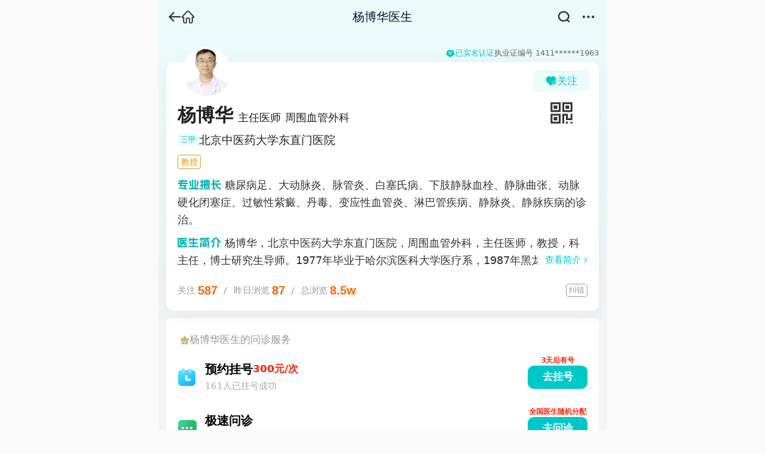

--- FILE ---
content_type: text/html;charset=utf-8
request_url: https://m.youlai.cn/yyk/docindex/22615/
body_size: 17483
content:
<!DOCTYPE html><html lang="zh-CN" class=""><head><meta charSet="utf-8"/><meta content="width=device-width, initial-scale=1, maximum-scale=1.0, user-scalable=no" name="viewport"/><title>杨博华_北京中医药大学东直门医院周围血管外科_杨博华挂号 - 有来医生</title><meta name="keywords" content="杨博华，杨博华医生，杨博华线上挂号，北京中医药大学东直门医院杨博华"/><meta name="description" content="杨博华医生，北京中医药大学东直门医院周围血管外科主任医师，擅长：大动脉炎、动脉硬化闭塞症、过敏、脉管炎、过敏性紫癜、静脉炎、糖尿病、白塞氏病、丹毒、糖尿病足、静脉曲张、变应性血管炎、静脉血栓、动脉粥样硬化、下肢静脉血栓形成"/><meta name="browsermode" content="application"/><meta name="layoutmode" content="standard"/><meta http-equiv="Cache-Control" content="no-transform"/><meta http-equiv="Cache-Control" content="no-siteapp"/><meta name="shenma-site-verification" content="86b728e1d85ca1c66c40ffde2fbb5d35_1447316289"/><link type="image/x-icon" href="//m.youlai.cn/favicon.ico" rel="icon"/><link type="image/x-icon" href="//m.youlai.cn/favicon.ico" rel="Shortcut Icon"/><link type="image/x-icon" href="//m.youlai.cn/favicon.ico" rel="bookmark"/><link rel="apple-touch-icon-precomposed" href="//static.youlai.cn/youlai/apple-touch-icon.png"/><link rel="stylesheet" href="https://assets.youlai.cn/m_youlai/client/static/Page.76d3e0ff.chunk.css"/><link rel="stylesheet" href="https://assets.youlai.cn/m_youlai/client/static/styles.9aefa302.chunk.css"/><link rel="stylesheet" href="https://assets.youlai.cn/m_youlai/client/static/yyk-docindex-id.780a4262.chunk.css"/><link href="https://assets.youlai.cn/m_youlai/client/static/runtime~Page.27ebd08c.js" as="script" rel="preload"/><link href="https://assets.youlai.cn/m_youlai/client/static/vendor.fddeeb41.chunk.js" as="script" rel="preload"/><link href="https://assets.youlai.cn/m_youlai/client/static/Page.8f725daa.chunk.js" as="script" rel="preload"/><link href="https://assets.youlai.cn/m_youlai/client/static/vendor-react.eedb058a.chunk.js" as="script" rel="preload"/><link href="https://assets.youlai.cn/m_youlai/client/static/vendor-libs.c09f4993.chunk.js" as="script" rel="preload"/><link href="https://assets.youlai.cn/m_youlai/client/static/vendor-html2canvas.7911e66f.chunk.js" as="script" rel="preload"/><script src="https://static.youlai.cn/lib/jquery-3.6.0.min.js"></script><script src="https://static.youlai.cn/js/newcommon/wap/common.js?v=20251202"></script><meta name="data-department" content=""/><meta name="data-disease" content=""/></head><body><div id="app"><main class="page--W4Fb7 sogou--ju9A+ pageDoc--SGJDR undefined"><header class="header--CGk97 headerTransparent--N6hMR headerFixed--37v+T" style="background-color:#EBFBFA"><div class="headerLeft--kZ6fc"><span><div class="back--XJ9OW"><div class="iconBack--uqh96"><i class="youlai-icon" style="font-size:0.17rem"><svg xmlns="http://www.w3.org/2000/svg" width="1em" height="1em" fill="currentColor" viewBox="0 0 33 32"><path d="M14.282 28.58c.999 0 1.727-.713 1.727-1.68 0-.507-.19-.935-.523-1.252l-3.565-3.613-3.823-3.978h22.127c1.046 0 1.775-.729 1.775-1.76 0-1.045-.729-1.774-1.775-1.774H8.097l3.824-3.978 3.566-3.613c.332-.317.522-.745.522-1.252 0-.967-.729-1.68-1.727-1.68-.46 0-.887.174-1.3.57L2.572 14.984c-.365.348-.571.824-.571 1.315 0 .475.206.95.57 1.3L13.03 28.04c.38.365.793.54 1.252.54"></path></svg></i></div></div></span><a href="/" class="header-goIndex"><i class="youlai-icon" style="font-size:0.18rem"><svg xmlns="http://www.w3.org/2000/svg" width="1em" height="1em" fill="currentColor" viewBox="0 0 32 32"><path d="M30.837 16.846c.254-.581.37-1.783-.883-3.09L18.884 2.234A3.98 3.98 0 0 0 16 1a3.96 3.96 0 0 0-2.885 1.235L2.05 13.755c-1.256 1.307-1.142 2.51-.886 3.091.08.182.259.53.619.833.367.309.9.55 1.65.55H4.65v8.457c0 2.004 1.33 3.975 3.368 4.274V31h2.546c1.1 0 1.901-.367 2.414-1.064.457-.622.642-1.452.68-2.364l.012-.008v-6.35q0-.187-.004-.349v-.014a11 11 0 0 1-.004-.301c.002-.188.016-.297.04-.365.016-.048.03-.061.057-.075.046-.024.153-.057.381-.057h3.724c.228 0 .335.033.381.057.026.014.04.026.056.073.024.068.037.177.039.365l-.003.302v.011q-.005.163-.005.354v6.053c0 .088 0 .197.002.317v.031c.013.537.083 1.374.508 2.085.447.747 1.252 1.299 2.592 1.299h2.547v-.04c2.038-.298 3.37-2.27 3.37-4.274v-8.457h1.217c.75 0 1.282-.243 1.65-.552.36-.303.537-.65.617-.827zm-2.858-1.251h-3.266v11.091c0 .422-.137.857-.373 1.177-.233.316-.54.499-.897.499h-2.096c-.255-.012-.313-.069-.321-.078-.015-.016-.05-.07-.063-.269v-.606l.002-.206v-2.59h-.002v-3.398c0-1.035-.164-1.985-.653-2.683-.51-.728-1.323-1.114-2.45-1.114h-3.724c-1.127 0-1.94.387-2.45 1.114-.49.698-.653 1.648-.653 2.683v6.823c-.015.197-.053.24-.065.252-.016.015-.098.075-.408.075H8.55c-.355 0-.662-.183-.894-.499a2.04 2.04 0 0 1-.373-1.176V15.598H3.97l.019-.02 11.07-11.513.002-.002c.256-.272.618-.427.95-.424h.007c.323-.003.659.149.928.427zm-24.553.003-.077.092.006-.008z"></path></svg></i></a></div><div class="headerCenter--wxZ1o list-bd"><div class="list-flex-in text--WLJrq"><span class="lineClamp__1">杨博华医生</span></div></div><div class="header-right"><a href="https://m.youlai.cn/cse/search"><span><div class="search"><i class="youlai-icon" style="font-size:0.16rem"><svg xmlns="http://www.w3.org/2000/svg" width="1em" height="1em" fill="currentColor" viewBox="0 0 32 32"><path d="M26.023 15.063c0-5.696-4.74-10.313-10.587-10.313S4.85 9.367 4.85 15.063c0 5.695 4.74 10.312 10.586 10.312 5.847 0 10.587-4.617 10.587-10.312m-2.29 11.51a14.63 14.63 0 0 1-8.297 2.552C7.463 29.125 1 22.829 1 15.063 1 7.296 7.463 1 15.436 1s14.436 6.296 14.436 14.063c0 3.405-1.242 6.528-3.31 8.962l3.874 3.774a1.84 1.84 0 0 1 0 2.652 1.96 1.96 0 0 1-2.722 0z"></path></svg></i></div></span></a><div id="contentsBtn" class="menu"><i class="youlai-icon iconMenu--xnAaP" style="font-size:0.16rem"><svg xmlns="http://www.w3.org/2000/svg" width="1em" height="1em" fill="currentColor" viewBox="0 0 32 32"><path d="M4.333 19.667a3.333 3.333 0 1 0 0-6.667 3.333 3.333 0 0 0 0 6.667M16 19.667A3.333 3.333 0 1 0 16 13a3.333 3.333 0 0 0 0 6.667M27.667 19.667a3.333 3.333 0 1 0 0-6.667 3.333 3.333 0 0 0 0 6.667"></path></svg></i></div></div></header><div class="certWrap--jBl8W"><div class="cert--R0DUg"><i class="youlai-icon" style="font-size:0.115rem"><svg xmlns="http://www.w3.org/2000/svg" width="1em" height="1em" fill="currentColor" viewBox="0 0 32 32"><path d="M14.603 28.838a2.6 2.6 0 0 0 2.794 0l12.396-7.88a2.605 2.605 0 0 0 1.044-3.104L26.253 5.51a2.605 2.605 0 0 0-2.441-1.697H8.188A2.605 2.605 0 0 0 5.747 5.51L1.163 17.854a2.605 2.605 0 0 0 1.045 3.104zM12.226 9.67a.74.74 0 0 0-.332.08q-.16.079-.16.306 0 .25.21.635l.23.43.274.521 3.156 6.235 3.08-6.144q.238-.471.45-.863l.105-.19q.26-.465.259-.647 0-.335-.588-.36l-.102-.003v-.408h4.314v.408q-.493 0-.715.329-.15.218-.276.446l-4.542 9.19c-.111.226-.29.418-.513.552a1.46 1.46 0 0 1-.748.206H14.75c-.265 0-.523-.071-.746-.204a1.34 1.34 0 0 1-.514-.549l-4.69-9.38a.78.78 0 0 0-.346-.363 3 3 0 0 0-.506-.189l-.135-.038v-.408h4.412z"></path></svg></i><span class="flag--3yNqO">已实名认证</span><span class="no--om86C">执业证编号 <!-- -->1411******1963</span></div></div><div class="infoWrap--UUsHC"><div class="infoBlock--S42+Q"><div class="profileBar--3Fkuu"><div class="avatar--83wgv"><div><div style="width:0.64rem;height:0.64rem" class="wrap--CCCNi avatarPic--Hl9aa"><div class="adm-image image--3JNjQ imageCircle--W+Xi4"><span class="placeHolder--9OP4d"></span><img class="adm-image-img" src="https://file.youlai.cn/cnkfile1/M02/B9/12/921A7E8E1BA752CAA709B0C59B9BB912.jpg?x-oss-process=image/resize,w_360,m_lfit" alt="杨博华" style="object-fit:fill;display:none" draggable="false"/></div></div></div></div><div class="profileAction--8IuEc"><button type="button" class="adm-button adm-button-default adm-button-disabled adm-button-small adm-button-loading adm-button-shape-default btnFollow--ab7KS" disabled=""><div class="adm-button-loading-wrapper"><div style="color:currentColor" class="adm-loading adm-dot-loading"><svg height="1em" viewBox="0 0 100 40" style="vertical-align:-0.125em"><g stroke="none" stroke-width="1" fill="none" fill-rule="evenodd"><g transform="translate(-100.000000, -71.000000)"><g transform="translate(95.000000, 71.000000)"><g transform="translate(5.000000, 0.000000)"><rect fill="currentColor" x="20" y="16" width="8" height="8" rx="2"><animate attributeName="y" from="16" to="16" dur="2s" begin="0s" repeatCount="indefinite" values="16; 6; 26; 16; 16" keyTimes="0; 0.1; 0.3; 0.4; 1"></animate></rect><rect fill="currentColor" x="46" y="16" width="8" height="8" rx="2"><animate attributeName="y" from="16" to="16" dur="2s" begin="0.2s" repeatCount="indefinite" values="16; 6; 26; 16; 16" keyTimes="0; 0.1; 0.3; 0.4; 1"></animate></rect><rect fill="currentColor" x="72" y="16" width="8" height="8" rx="2"><animate attributeName="y" from="16" to="16" dur="2s" begin="0.4s" repeatCount="indefinite" values="16; 6; 26; 16; 16" keyTimes="0; 0.1; 0.3; 0.4; 1"></animate></rect></g></g></g></g></svg></div></div></button><div class="qrCodeIcon--redqM"><i class="youlai-icon" style="font-size:0.3rem"><svg xmlns="http://www.w3.org/2000/svg" width="1em" height="1em" fill="currentColor" viewBox="0 0 32 32"><path d="M12.25 19.75v8.75H3.5v-8.75zm2.5-2.5H1V31h13.75z"></path><path d="M10.213 21.625h-5v5h5zM31 28.5h-2.5V31H31zm-6.25 0h-2.5V31h2.5zm-12.5-25v8.75H3.5V3.5zm2.5-2.5H1v13.75h13.75z"></path><path d="M10.213 5.375h-5v5h5zM28.5 3.5v8.75h-8.75V3.5zM31 1H17.25v13.75H31z"></path><path d="M26.463 5.375h-5v5h5zM31 17.25h-2.5v6.25h-3.75v-6.25h-7.5V31h2.5V19.75h2.5V26H31z"></path></svg></i></div></div></div><div class="profileMain--kreaa"><div class="base--lxJ+E lineClamp__1 doc-info1"><span class="name--MUtVg doc-name">杨博华</span><span class="title--yy-XR doc-title">主任医师</span><span class="title--yy-XR doc-dept">周围血管外科</span></div></div><a href="/yyk/hospindex/2100/"><section class="hospitals--ViR3B"><b class="hosTag--9Wgzr">三甲</b><span class="titleText--PnkJd lineClamp__1 doc-hospital doctor-hosp">北京中医药大学东直门医院</span></section></a><ol class="titles--9egZf"><li class="text--HVYbC">教授</li></ol><div><div class="doctorInfoExtra--4hq2M"><div class="doctorInfoExtraBox--Kdii9"><div class="doctorInfoExtraSkill--2W9Ht lineClamp__4">糖尿病足、大动脉炎、脉管炎、白塞氏病、下肢静脉血栓、静脉曲张、动脉硬化闭塞症、过敏性紫癜、丹毒、变应性血管炎、淋巴管疾病、静脉炎、静脉疾病的诊治。</div><div class="more--jGrqW moreProfession--MUEnq"><i class="youlai-icon" style="font-size:0.12rem"><svg xmlns="http://www.w3.org/2000/svg" width="1em" height="1em" fill="currentColor" viewBox="0 0 32 32"><path fill="#999" d="M1.628 7.628a2.14 2.14 0 0 0 0 3.03l12.857 12.857a2.14 2.14 0 0 0 3.03 0l12.857-12.857a2.14 2.14 0 0 0 0-3.03 2.14 2.14 0 0 0-3.03 0L16 18.97 4.658 7.628a2.14 2.14 0 0 0-3.03 0"></path></svg></i></div></div><div class="doctorInfoExtraIntro--lQ8oh lineClamp__2">杨博华，北京中医  药大学东直门医院，周围血管外科，主任医师，教授，科主任，博士研究生导师。1977年毕业于哈尔滨医科大学医疗系，1987年黑龙江中医药大学中西医结合临床硕士研究生毕业，专业方向为血管外科、普通外科的中西医结合治疗及难治性溃疡的临床与实验的研究。临床擅长糖尿病足、大动脉炎、脉管炎、白塞氏病、下肢静脉血栓、静脉曲张、动脉硬化闭塞症、过敏性紫癜、丹毒、变应性血管炎、淋巴管疾病、静脉炎、静脉疾病的诊治。承担国家中医药管理局、国家十五攻关、国家自然科学基金、北京市首都医学发展基金的多项课题。发表学术论文50余篇，均为国家一类杂志，著作６部，代表作有《中医血管外科学》、《中医辞海》、《常见血管病的家庭诊疗与护理》等。</div><div class="more--jGrqW"><a href="/yyk/docindex/22615/doctorinfo.html" class="text--HVYbC">查看简介</a><svg width="16" height="13" viewBox="0 0 16 13" fill="currentColor" xmlns="http://www.w3.org/2000/svg"><path fill-rule="evenodd" clip-rule="evenodd" d="M5.52887 10.1328C5.26821 9.92156 5.26821 9.57814 5.52887 9.36689L9.05754 6.49984L5.52887 3.63278C5.26821 3.42153 5.26821 3.07811 5.52887 2.86686C5.78887 2.65507 6.21154 2.65507 6.47154 2.86686L10.4715 6.11688C10.7322 6.32813 10.7322 6.67155 10.4715 6.8828L6.47154 10.1328C6.21154 10.3446 5.78887 10.3446 5.52887 10.1328Z" fill="currentColor"></path></svg></div></div></div><div style="display:flex;justify-content:space-between;align-items:center" class="servicesWrap--5OgG+"><div class="services--8FulW"><div class="item--Oe81J">关注<span class="value--bAzqb"></span></div><div class="iconLine--w30nN"></div><div class="item--Oe81J">昨日浏览<span class="value--bAzqb"></span></div><div class="iconLine--w30nN"></div><div class="item--Oe81J">总浏览<span class="value--bAzqb"></span></div></div><span class="errBtn--08Cvm">纠错</span></div></div></div><div class="services--eUR52"><h3 class="header--P4gKi"><i class="youlai-icon" style="font-size:0.13rem"><svg width="1em" height="1em" viewBox="0 0 32 32" fill="none" xmlns="http://www.w3.org/2000/svg"><path fill-rule="evenodd" clip-rule="evenodd" d="M17.4014 2.71392C16.7266 1.76203 15.2734 1.76203 14.5986 2.71392L10.3497 8.70701C10.1288 9.01863 9.80351 9.24709 9.42867 9.35391L2.21958 11.4082C1.07455 11.7345 0.625487 13.0706 1.35344 13.9852L5.93661 19.7434C6.17491 20.0428 6.29916 20.4125 6.28842 20.7901L6.08179 28.0529C6.04897 29.2064 7.22462 30.0322 8.34937 29.6455L15.4308 27.2112C15.799 27.0847 16.201 27.0847 16.5692 27.2112L23.6506 29.6455C24.7754 30.0322 25.951 29.2064 25.9182 28.0529L25.7116 20.7901C25.7008 20.4125 25.8251 20.0428 26.0634 19.7434L30.6466 13.9852C31.3745 13.0706 30.9255 11.7345 29.7804 11.4082L22.5713 9.35391C22.1965 9.24709 21.8712 9.01863 21.6503 8.70701L17.4014 2.71392ZM11.0422 15.5521C10.821 15.3309 10.6967 15.0309 10.6967 14.718C10.6967 14.4052 10.821 14.1052 11.0422 13.884C11.2634 13.6628 11.5634 13.5385 11.8762 13.5385C12.1891 13.5385 12.4891 13.6628 12.7103 13.884C12.9315 14.1052 13.0558 14.4052 13.0558 14.718C13.0558 15.0309 12.9315 15.3309 12.7103 15.5521C12.4891 15.7733 12.1891 15.8976 11.8762 15.8976C11.5634 15.8976 11.2634 15.7733 11.0422 15.5521ZM19.5695 19.1877C19.8954 18.6242 20.6164 18.4308 21.18 18.7568C21.7435 19.0828 21.9369 19.8037 21.6109 20.3673C20.4562 22.3672 18.3071 23.6103 15.9977 23.6103C13.6911 23.6103 11.5392 22.3672 10.3872 20.3673C10.064 19.8037 10.2574 19.0828 10.8209 18.7568C11.3845 18.4308 12.1055 18.6242 12.4314 19.1877C13.1635 20.4584 14.5308 21.2485 16.0004 21.2485C17.47 21.2485 18.8374 20.4584 19.5695 19.1877ZM18.9452 14.718C18.9452 15.0309 19.0695 15.3309 19.2907 15.5521C19.5119 15.7733 19.8119 15.8976 20.1247 15.8976C20.4376 15.8976 20.7376 15.7733 20.9588 15.5521C21.18 15.3309 21.3043 15.0309 21.3043 14.718C21.3043 14.4052 21.18 14.1052 20.9588 13.884C20.7376 13.6628 20.4376 13.5385 20.1247 13.5385C19.8119 13.5385 19.5119 13.6628 19.2907 13.884C19.0695 14.1052 18.9452 14.4052 18.9452 14.718Z" fill="url(#SvgSmileStar__a__6GEl)"></path><defs><linearGradient id="SvgSmileStar__a__6GEl" x1="16" y1="2" x2="16" y2="29.742" gradientUnits="userSpaceOnUse"><stop stop-color="#D2B86E"></stop><stop offset="1" stop-color="#C3AE8A"></stop></linearGradient></defs></svg></i><span class="hdText--JKQGd">杨博华<!-- -->医生的问诊服务</span></h3><div class="item--ocopF"><div class="icon--3Q08R"><i class="youlai-icon" style="font-size:0.24rem"><svg width="1em" height="1em" viewBox="0 0 32 32" fill="none" xmlns="http://www.w3.org/2000/svg"><path d="M24.75 3.5H7.25C3.79822 3.5 1 6.29822 1 9.75V24.75C1 28.2018 3.79822 31 7.25 31H24.75C28.2018 31 31 28.2018 31 24.75V9.75C31 6.29822 28.2018 3.5 24.75 3.5Z" fill="url(#SvgCalendar__a__ptkc)"></path><path d="M13.5 4.125C13.5 2.39911 12.1009 1 10.375 1C8.64911 1 7.25 2.39911 7.25 4.125V6.625C7.25 8.35089 8.64911 9.75 10.375 9.75C12.1009 9.75 13.5 8.35089 13.5 6.625V4.125Z" fill="#91D6FF"></path><path d="M24.75 4.125C24.75 2.39911 23.3509 1 21.625 1C19.8991 1 18.5 2.39911 18.5 4.125V6.625C18.5 8.35089 19.8991 9.75 21.625 9.75C23.3509 9.75 24.75 8.35089 24.75 6.625V4.125Z" fill="#91D6FF"></path><path fill-rule="evenodd" clip-rule="evenodd" d="M15.375 12.25C14.3395 12.25 13.5 13.0895 13.5 14.125V20.375C13.5 21.4105 14.3395 22.25 15.375 22.25H21.625C22.6605 22.25 23.5 21.4105 23.5 20.375C23.5 19.3395 22.6605 18.5 21.625 18.5H17.25V14.125C17.25 13.0895 16.4105 12.25 15.375 12.25Z" fill="white"></path><defs><linearGradient id="SvgCalendar__a__ptkc" x1="6.625" y1="6" x2="20.375" y2="31" gradientUnits="userSpaceOnUse"><stop stop-color="#53E1FF"></stop><stop offset="1" stop-color="#0BB9FF"></stop></linearGradient></defs></svg></i></div><div class="info--OPzgr"><div class="titlePrice--mpjky"><span class="title--0P5Pu">预约挂号</span><span class="price--5iOsL">300元/次</span></div><div class="desc--IzaPh">161人已挂号成功</div></div><div><div class="action--Kh1P4"><div class="btn--FYhvp">去挂号</div><span class="tag--p6Gls">2天后有号</span></div></div></div><div class="item--ocopF"><div class="icon--3Q08R"><i class="youlai-icon" style="font-size:0.26rem"><svg width="1em" height="1em" viewBox="0 0 32 32" fill="none" xmlns="http://www.w3.org/2000/svg"><path fill-rule="evenodd" clip-rule="evenodd" d="M6.25 2C3.35051 2 1 4.3505 1 7.25V21.2955C1 24.195 3.35051 26.5455 6.25 26.5455H9.18185V29.4911C9.18185 30.4068 10.0907 30.9509 10.7656 30.4394L15.5516 26.812C15.6513 26.7364 15.7344 26.6459 15.8008 26.5455H25.75C28.6495 26.5455 31 24.195 31 21.2955V7.25C31 4.35051 28.6495 2 25.75 2H6.25Z" fill="url(#SvgQa__a__AncK)"></path><ellipse cx="22.1364" cy="14.9545" rx="2.04545" ry="2.04545" fill="white"></ellipse><ellipse cx="15.3181" cy="14.9545" rx="2.04545" ry="2.04545" fill="white"></ellipse><ellipse cx="8.50008" cy="14.9545" rx="2.04545" ry="2.04545" fill="white"></ellipse><defs><linearGradient id="SvgQa__a__AncK" x1="3.72727" y1="2.68182" x2="48.4282" y2="29.0985" gradientUnits="userSpaceOnUse"><stop stop-color="#3CD5A4"></stop><stop offset="0.381774" stop-color="#2BBC68"></stop><stop offset="1" stop-color="#27B75B"></stop></linearGradient></defs></svg></i></div><div class="info--OPzgr"><div class="titlePrice--mpjky"><span class="title--0P5Pu">极速问诊</span></div><div class="desc--IzaPh">根据病情智能推荐医生</div></div><div><div class="action--Kh1P4"><div class="btn--FYhvp">去问诊</div><span class="tag--p6Gls">全国医生随机分配</span></div></div></div></div><section class="schedule--GiQ-b"><div class="cardTitle--36At5"><span class="title--OC3pd">杨博华<!-- -->的预约挂号</span><div><i class="youlai-icon moreIcon--noEv8" style="font-size:0.094rem;transform:rotate(-90deg)"><svg xmlns="http://www.w3.org/2000/svg" width="1em" height="1em" fill="currentColor" viewBox="0 0 32 32"><path d="M1.628 7.628a2.14 2.14 0 0 0 0 3.03l12.857 12.857a2.14 2.14 0 0 0 3.03 0l12.857-12.857a2.14 2.14 0 0 0 0-3.03 2.14 2.14 0 0 0-3.03 0L16 18.97 4.658 7.628a2.14 2.14 0 0 0-3.03 0"></path></svg></i></div></div><div class="content--ycjx+"><dl class="titleBar--480Ig titleBar--F3bX0"><dt class="icon--A2eP0 icon"><i class="youlai-icon" style="font-size:0.16rem"><svg xmlns="http://www.w3.org/2000/svg" width="1em" height="1em" fill="currentColor" viewBox="0 0 32 32"><path d="M15.786 1A11.8 11.8 0 0 0 4 12.786a11.67 11.67 0 0 0 2.374 7.071s.322.423.374.484L15.786 31l9.042-10.664c.047-.057.37-.479.37-.479v-.003a11.66 11.66 0 0 0 2.373-7.068A11.8 11.8 0 0 0 15.786 1m0 16.071a4.286 4.286 0 1 1 0-8.571 4.286 4.286 0 0 1 0 8.571"></path></svg></i></dt><dd class="main--Bzb8T"><div class="bar--Zf3Ac"><div class="titleBlock--QBsdL"><span class="lineClamp__1 title--eSR6t">北京中医药大学东直门医院</span></div><b class="tag--t7eG6">第一执业</b></div><div class="desc--a9oku">本出诊医院平台无号，请通过医院官方渠道挂号。</div><div style="display:flex;align-items:center"><div class="info--ex+-h"></div></div></dd></dl><dl class="titleBar--480Ig titleBar--F3bX0"><dt class="icon--A2eP0 icon"><i class="youlai-icon" style="font-size:0.16rem"><svg xmlns="http://www.w3.org/2000/svg" width="1em" height="1em" fill="currentColor" viewBox="0 0 32 32"><path d="M15.786 1A11.8 11.8 0 0 0 4 12.786a11.67 11.67 0 0 0 2.374 7.071s.322.423.374.484L15.786 31l9.042-10.664c.047-.057.37-.479.37-.479v-.003a11.66 11.66 0 0 0 2.373-7.068A11.8 11.8 0 0 0 15.786 1m0 16.071a4.286 4.286 0 1 1 0-8.571 4.286 4.286 0 0 1 0 8.571"></path></svg></i></dt><dd class="main--Bzb8T"><div class="bar--Zf3Ac"><div class="titleBlock--QBsdL"><span class="lineClamp__1 title--eSR6t">北京西京中医医院</span></div><b class="tag--t7eG6">多点执业</b></div><ol class="serviceItems--F6IJB"><li class="item--opWo8 itemHosp--SShgf">支持到院看诊</li></ol><div style="display:flex;align-items:center"><div class="info--ex+-h"><span class="lineClamp__2">12-9周二上午，12-11周四上午，12-16周二上午，12-18周四上午，12-23周二上午，12-25周四上午，12-30周二上午，1-1周四上午</span></div><div class="btn--vl6fY"><span class="tag--89xu0">2天后有号</span>去挂号</div></div><div class="price--IRkNy">300元/次</div></dd></dl></div></section><section class="doctorAd--MrMCH"><div class="header--Z7npX">杨博华<!-- -->同科室医生</div><div class="main---7WxH"><div class="skeletonWrap--3fVwr"><div class="skeletonItem--IMlEr"><div class="adm-skeleton adm-skeleton-title"></div><div class="adm-skeleton-paragraph"><div class="adm-skeleton adm-skeleton-paragraph-line"></div><div class="adm-skeleton adm-skeleton-paragraph-line"></div><div class="adm-skeleton adm-skeleton-paragraph-line"></div></div></div><div class="skeletonItem--IMlEr"><div class="adm-skeleton adm-skeleton-title"></div><div class="adm-skeleton-paragraph"><div class="adm-skeleton adm-skeleton-paragraph-line"></div><div class="adm-skeleton adm-skeleton-paragraph-line"></div><div class="adm-skeleton adm-skeleton-paragraph-line"></div></div></div></div></div></section><section class="reviews--d6gaa"><div class="cardTitle--3VJu1"><span class="title--5Ko9y">杨博华<!-- -->的患者好评</span><div><i class="youlai-icon moreIcon--Wj5Zn" style="font-size:0.094rem;transform:rotate(-90deg)"><svg xmlns="http://www.w3.org/2000/svg" width="1em" height="1em" fill="currentColor" viewBox="0 0 32 32"><path d="M1.628 7.628a2.14 2.14 0 0 0 0 3.03l12.857 12.857a2.14 2.14 0 0 0 3.03 0l12.857-12.857a2.14 2.14 0 0 0 0-3.03 2.14 2.14 0 0 0-3.03 0L16 18.97 4.658 7.628a2.14 2.14 0 0 0-3.03 0"></path></svg></i></div></div><div class="content--W0Gkp"><div class="summary--NF9Jz">共<span class="highlight--UGSZQ">3</span>条评价，<span class="highlight--UGSZQ">3</span>条好评，好评率<span class="highlight--UGSZQ">100<!-- -->%</span></div><div class="reviewItem--L5Vtf"><div class="header--HQoYQ" style="display:flex;justify-content:space-between;align-items:center"><div style="display:flex;align-items:center;gap:0.08rem"><span class="patientName--VOWbS">匿名患者</span><span class="rate--5ysJI">非常满意</span><i class="rateIcon---Gs2b rateIconL3--Nso4a"></i></div><span class="disease--RjXa5">诊断疾病：<!-- -->静脉炎</span></div><span class="content--mJB3i">本人是第一次就诊，预约挂号后医生助手主动联系到我，告知医院地址，乘车路线及取号就诊的注意事项等。等候就诊秩序良好。杨大夫仔细耐心地询问病史，查看病情并进行医嘱。</span><div class="footer--v8hYY" style="display:flex;justify-content:space-between;align-items:center"><span>治疗医生：<!-- -->杨博华</span><time class="date--ZqFdk">2023-12-15</time></div></div><div class="reviewItem--L5Vtf"><div class="header--HQoYQ" style="display:flex;justify-content:space-between;align-items:center"><div style="display:flex;align-items:center;gap:0.08rem"><span class="patientName--VOWbS">匿名患者</span><span class="rate--5ysJI">非常满意</span><i class="rateIcon---Gs2b rateIconL3--Nso4a"></i></div></div><span class="content--mJB3i">杨主任非常认真，对待患者态度非常好。医术精湛</span><div class="footer--v8hYY" style="display:flex;justify-content:space-between;align-items:center"><span>治疗医生：<!-- -->杨博华</span><time class="date--ZqFdk">2023-07-12</time></div></div><div class="reviewItem--L5Vtf"><div class="header--HQoYQ" style="display:flex;justify-content:space-between;align-items:center"><div style="display:flex;align-items:center;gap:0.08rem"><span class="patientName--VOWbS">匿名患者</span><span class="rate--5ysJI">非常满意</span><i class="rateIcon---Gs2b rateIconL3--Nso4a"></i></div></div><span class="content--mJB3i">谢谢杨大夫及时纠正戴弹力袜的方法</span><div class="footer--v8hYY" style="display:flex;justify-content:space-between;align-items:center"><span>治疗医生：<!-- -->杨博华</span><time class="date--ZqFdk">2023-05-26</time></div></div></div></section><section class="wrap--ClJ-K"><div style="display:flex;justify-content:space-between;align-items:center" class="header--9qQBl"><h3 class="title--2ItK3">周围血管外科相关<!-- -->科普</h3><a class="more--fnQ3O" href="/yyk/docindex/22615/doctorarticle.html?is_dept=1"><i class="youlai-icon" style="font-size:0.094rem;transform:rotate(-90deg)"><svg xmlns="http://www.w3.org/2000/svg" width="1em" height="1em" fill="currentColor" viewBox="0 0 32 32"><path d="M1.628 7.628a2.14 2.14 0 0 0 0 3.03l12.857 12.857a2.14 2.14 0 0 0 3.03 0l12.857-12.857a2.14 2.14 0 0 0 0-3.03 2.14 2.14 0 0 0-3.03 0L16 18.97 4.658 7.628a2.14 2.14 0 0 0-3.03 0"></path></svg></i></a></div><div style="display:flex;align-items:center;gap:0.04rem" class="data--xRuXf"><i class="youlai-icon" style="font-size:0.11rem"><svg width="1em" height="1em" viewBox="0 0 32 32" fill="none" xmlns="http://www.w3.org/2000/svg"><path d="M24.4627 11.1257C24.9228 11.0033 25.3415 10.7526 25.6772 10.3954L29 6.86036V26.518C29 28.9937 27.1142 31 24.787 31H7.21295C4.88583 31 3 28.9937 3 26.518V5.48204C3 3.00629 4.88583 1 7.21295 1H23.1068L19.965 4.34247C19.6651 4.66147 19.4426 5.05671 19.3181 5.48606L18.4808 8.38313C18.2055 9.33411 18.4337 10.3754 19.0767 11.0976C19.5746 11.6554 20.2629 11.9623 20.9682 11.9623C21.1757 11.9623 21.385 11.9363 21.5906 11.8821L24.4627 11.1257ZM15.9991 8.4995H9.42692C8.90643 8.4995 8.48401 8.94891 8.48401 9.50264C8.48401 10.0564 8.90643 10.5058 9.42692 10.5058H15.9991C16.5195 10.5058 16.942 10.0564 16.942 9.50264C16.942 8.94891 16.5195 8.4995 15.9991 8.4995ZM18.3828 15.5376H9.42692C8.90643 15.5376 8.48401 15.987 8.48401 16.5407C8.48401 17.0944 8.90643 17.5438 9.42692 17.5438H18.3828C18.9032 17.5438 19.3257 17.0944 19.3257 16.5407C19.3257 15.987 18.9032 15.5376 18.3828 15.5376ZM9.42692 24.9852H21.8508C22.3713 24.9852 22.7918 24.5357 22.7918 23.982C22.7918 23.4283 22.3694 22.9789 21.8489 22.9789H9.42692C8.90643 22.9789 8.48401 23.4283 8.48401 23.982C8.48401 24.5357 8.90643 24.9852 9.42692 24.9852Z" fill="url(#SvgEdit__a__Xxgg)"></path><path d="M20.774 10.1123L23.2055 9.49963C23.2837 9.47851 23.3554 9.43788 23.4113 9.38101L27.9934 4.77738C28.077 4.69225 28.1239 4.57681 28.1239 4.45645C28.1239 4.33608 28.077 4.22065 27.9934 4.13551L26.2815 2.39188C26.1979 2.3068 26.0846 2.25901 25.9664 2.25901C25.8482 2.25901 25.7349 2.3068 25.6513 2.39188L21.0596 7.00526C21.0085 7.05726 20.9702 7.12063 20.9495 7.19213L20.2411 9.53863C20.139 9.87501 20.4374 10.1968 20.774 10.1123Z" fill="url(#SvgEdit__b__Ddmz)"></path><defs><linearGradient id="SvgEdit__a__Xxgg" x1="16.5" y1="1" x2="16.5" y2="31" gradientUnits="userSpaceOnUse"><stop stop-color="#D1B872"></stop></linearGradient><linearGradient id="SvgEdit__b__Ddmz" x1="16.5" y1="1" x2="16.5" y2="31" gradientUnits="userSpaceOnUse"><stop stop-color="#D1B872"></stop></linearGradient></defs></svg></i><span>医生本人未创作科普，推荐医生同科室相关内容</span></div><div><a href="https://m.youlai.cn/yyk/hnote/924E3Emlzts.html" class="articleItem--8iwqa"><div style="display:flex;justify-content:space-between;align-items:flex-start" class="titleBlock--hynXz"><div class="title--UaqLG">MRCP检查费用一览：磁共振胰胆管成像多少钱</div><div class="titleR--m6Otk"><span class="date--WgB+m">2024.10.29</span></div></div><div class="divider--WBQbO"></div><div class="list-flex-top content--SKWy3"><div class="list-bd textWrap--0XGKZ"><div class="line-clamp2 text--hbj9s">🌺在医学影像学领域，MRCP磁共振胰胆管成像是先进的检查手段，为诊断胆道和胰腺疾病提供了清晰的图像。然而许多人在面对这</div></div></div><div class="list-flex info--ktbr4"><div class="list-bd list-flex-space"><div style="display:flex;align-items:center" class="miniInfo--6WePH"><div style="width:0.18rem;height:0.18rem" class="wrap--CCCNi miniAvatar--7Qxhy"><div class="adm-image image--3JNjQ imageCircle--W+Xi4"><span class="placeHolder--9OP4d"></span><img class="adm-image-img" src="https://file.youlai.cn/cnkfile1/M00/25/7E/o4YBAFryzdWABj2_AADI38WoK1U39.jpeg?x-oss-process=image/resize,w_360,m_lfit" alt="任志勇" style="object-fit:cover;display:none" draggable="false"/></div></div><span style="font-weight:700;color:#333">任志勇</span><i class="miniSpacer--a8Zh2"></i><span class="titleText--ikAKV">主治医师</span></div><div style="display:flex;align-items:center;gap:0.14rem"><div class="viewLikeItem--LgtLp"><i class="youlai-icon icon--FTq+r iconView--arer0"><svg xmlns="http://www.w3.org/2000/svg" width="1em" height="1em" fill="currentColor" viewBox="0 0 32 32"><path d="M16 10.527a5.401 5.401 0 1 0 0 10.802 5.401 5.401 0 0 0 0-10.802m-2.542 5.401a2.542 2.542 0 1 1 5.084 0 2.542 2.542 0 0 1-5.084 0"></path><path d="M16 6c-5.84 0-10.822 4.029-13.529 6.726-1.961 1.955-1.961 5.035 0 6.99 2.707 2.697 7.69 6.726 13.529 6.726 5.84 0 10.822-4.03 13.529-6.727 1.961-1.954 1.961-5.034 0-6.989C26.822 10.03 21.839 6 16 6M4.153 14.414c2.64-2.63 7.024-6.031 11.847-6.031s9.207 3.4 11.847 6.031c1.027 1.024 1.027 2.59 0 3.614-2.64 2.63-7.024 6.031-11.847 6.031s-9.207-3.4-11.847-6.031c-1.027-1.024-1.027-2.59 0-3.614"></path></svg></i><span>744</span></div></div></div></div></a><a href="https://m.youlai.cn/yyk/hnote/80A220mlzAk.html" class="articleItem--8iwqa"><div style="display:flex;justify-content:space-between;align-items:flex-start" class="titleBlock--hynXz"><div class="title--UaqLG">雄激素高怎么改善？医生给出专业建议</div><div class="titleR--m6Otk"><span class="date--WgB+m">2024.10.16</span></div></div><div class="divider--WBQbO"></div><div class="list-flex-top content--SKWy3"><div class="list-bd textWrap--0XGKZ"><div class="line-clamp2 text--hbj9s">💥在快节奏的生活中，不少人的雄激素水平出现偏高的情况。雄激素过高不仅可能导致情绪波动，还可能引发多种健康问题。因此，了</div></div></div><div class="list-flex info--ktbr4"><div class="list-bd list-flex-space"><div style="display:flex;align-items:center" class="miniInfo--6WePH"><div style="width:0.18rem;height:0.18rem" class="wrap--CCCNi miniAvatar--7Qxhy"><div class="adm-image image--3JNjQ imageCircle--W+Xi4"><span class="placeHolder--9OP4d"></span><img class="adm-image-img" src="https://file.youlai.cn/cnkfile1/M02/50/9D/0FDFA502293B6C9C0E0DBA9A59FD509D.JPG?x-oss-process=image/resize,w_360,m_lfit" alt="许京锋" style="object-fit:cover;display:none" draggable="false"/></div></div><span style="font-weight:700;color:#333">许京锋</span><i class="miniSpacer--a8Zh2"></i><span class="titleText--ikAKV">主任医师</span></div><div style="display:flex;align-items:center;gap:0.14rem"><div class="viewLikeItem--LgtLp"><i class="youlai-icon icon--FTq+r iconView--arer0"><svg xmlns="http://www.w3.org/2000/svg" width="1em" height="1em" fill="currentColor" viewBox="0 0 32 32"><path d="M16 10.527a5.401 5.401 0 1 0 0 10.802 5.401 5.401 0 0 0 0-10.802m-2.542 5.401a2.542 2.542 0 1 1 5.084 0 2.542 2.542 0 0 1-5.084 0"></path><path d="M16 6c-5.84 0-10.822 4.029-13.529 6.726-1.961 1.955-1.961 5.035 0 6.99 2.707 2.697 7.69 6.726 13.529 6.726 5.84 0 10.822-4.03 13.529-6.727 1.961-1.954 1.961-5.034 0-6.989C26.822 10.03 21.839 6 16 6M4.153 14.414c2.64-2.63 7.024-6.031 11.847-6.031s9.207 3.4 11.847 6.031c1.027 1.024 1.027 2.59 0 3.614-2.64 2.63-7.024 6.031-11.847 6.031s-9.207-3.4-11.847-6.031c-1.027-1.024-1.027-2.59 0-3.614"></path></svg></i><span>654</span></div></div></div></div></a><a href="https://m.youlai.cn/yyk/hnote/4659E9mq8UE.html" class="articleItem--8iwqa"><div style="display:flex;justify-content:space-between;align-items:flex-start" class="titleBlock--hynXz"><div class="title--UaqLG">颈动脉狭窄：这些症状可能是身体发出的信号</div><div class="titleR--m6Otk"><span class="date--WgB+m">2024.10.10</span></div></div><div class="divider--WBQbO"></div><div class="list-flex-top content--SKWy3"><div class="list-bd textWrap--0XGKZ"><div class="line-clamp2 text--hbj9s">🍁颈动脉狭窄是一种常见的血管疾病，它可能会对身体健康造成严重影响。颈动脉是连接心脏和大脑的重要血管，若出现狭窄，症状可</div></div></div><div class="list-flex info--ktbr4"><div class="list-bd list-flex-space"><div style="display:flex;align-items:center" class="miniInfo--6WePH"><div style="width:0.18rem;height:0.18rem" class="wrap--CCCNi miniAvatar--7Qxhy"><div class="adm-image image--3JNjQ imageCircle--W+Xi4"><span class="placeHolder--9OP4d"></span><img class="adm-image-img" src="https://file.youlai.cn/cnkfile1/M02/70/31/B32B332973798430653D0A6AEF487031.jpg?x-oss-process=image/resize,w_360,m_lfit" alt="李玉斌" style="object-fit:cover;display:none" draggable="false"/></div></div><span style="font-weight:700;color:#333">李玉斌</span><i class="miniSpacer--a8Zh2"></i><span class="titleText--ikAKV">副主任医师</span></div><div style="display:flex;align-items:center;gap:0.14rem"><div class="viewLikeItem--LgtLp"><i class="youlai-icon icon--FTq+r iconView--arer0"><svg xmlns="http://www.w3.org/2000/svg" width="1em" height="1em" fill="currentColor" viewBox="0 0 32 32"><path d="M16 10.527a5.401 5.401 0 1 0 0 10.802 5.401 5.401 0 0 0 0-10.802m-2.542 5.401a2.542 2.542 0 1 1 5.084 0 2.542 2.542 0 0 1-5.084 0"></path><path d="M16 6c-5.84 0-10.822 4.029-13.529 6.726-1.961 1.955-1.961 5.035 0 6.99 2.707 2.697 7.69 6.726 13.529 6.726 5.84 0 10.822-4.03 13.529-6.727 1.961-1.954 1.961-5.034 0-6.989C26.822 10.03 21.839 6 16 6M4.153 14.414c2.64-2.63 7.024-6.031 11.847-6.031s9.207 3.4 11.847 6.031c1.027 1.024 1.027 2.59 0 3.614-2.64 2.63-7.024 6.031-11.847 6.031s-9.207-3.4-11.847-6.031c-1.027-1.024-1.027-2.59 0-3.614"></path></svg></i><span>558</span></div></div></div></div></a></div></section><section class="wrap--Poi8o" id="js-doctor-index-ad"><div class="header--uI-xf">如果您的问题未能解决，您还可以选择：</div><div class="gridCard--Ut5KZ"><div class="item--aQely"><i class="badge--uXSBp">三甲医生</i><dl class="main--C6UDK"><dt class="iconTag--4cnhi"><i class="youlai-icon" style="font-size:0.3rem"><svg width="1em" height="1em" viewBox="0 0 32 32" fill="none" xmlns="http://www.w3.org/2000/svg"><path fill-rule="evenodd" clip-rule="evenodd" d="M6.25 2C3.35051 2 1 4.3505 1 7.25V21.2955C1 24.195 3.35051 26.5455 6.25 26.5455H9.18185V29.4911C9.18185 30.4068 10.0907 30.9509 10.7656 30.4394L15.5516 26.812C15.6513 26.7364 15.7344 26.6459 15.8008 26.5455H25.75C28.6495 26.5455 31 24.195 31 21.2955V7.25C31 4.35051 28.6495 2 25.75 2H6.25Z" fill="url(#SvgQa__a__DEjB)"></path><ellipse cx="22.1364" cy="14.9545" rx="2.04545" ry="2.04545" fill="white"></ellipse><ellipse cx="15.3181" cy="14.9545" rx="2.04545" ry="2.04545" fill="white"></ellipse><ellipse cx="8.50008" cy="14.9545" rx="2.04545" ry="2.04545" fill="white"></ellipse><defs><linearGradient id="SvgQa__a__DEjB" x1="3.72727" y1="2.68182" x2="48.4282" y2="29.0985" gradientUnits="userSpaceOnUse"><stop stop-color="#3CD5A4"></stop><stop offset="0.381774" stop-color="#2BBC68"></stop><stop offset="1" stop-color="#27B75B"></stop></linearGradient></defs></svg></i></dt><div class="adm-space adm-space-vertical"><div class="adm-space-item"><h4 class="title--41vaq">极速问诊</h4></div><div class="adm-space-item"><div class="desc--wYaPR"><span class="label--fNnrb">3万</span>名三甲名医</div></div><div class="adm-space-item"><div class="desc--wYaPR"><span class="label--fNnrb">7*24</span>小时极速响应</div></div></div></dl></div><div class="item--aQely"><i class="badge--uXSBp">1对1</i><dl class="main--C6UDK"><dt class="iconTag--4cnhi"><i class="youlai-icon" style="font-size:0.26rem"><svg width="1em" height="1em" viewBox="0 0 32 32" fill="none" xmlns="http://www.w3.org/2000/svg"><path fill-rule="evenodd" clip-rule="evenodd" d="M20.1279 1H12.2586C9.3619 1 6.83316 3.42263 6.83316 6.09797V12.1589C7.05316 15.521 9.16669 18.3904 12.2302 19.7002C5.96138 19.9147 1 22.7838 1 29.0369C1 30.1211 1.87891 31 2.96311 31H29.0369C30.1211 31 31 30.1211 31 29.0369C31 22.7981 26.0613 19.9278 19.8127 19.7017C22.9499 18.3919 25.1665 15.5197 25.1665 12.1589V6.09797C25.1665 3.42263 23.0246 1 20.1279 1Z" fill="url(#SvgProfessor__a__JIDe)"></path><rect x="11.0415" y="8.60913" width="9.3555" height="3.1185" rx="1.33547" fill="white"></rect><rect x="14.1599" y="14.8462" width="9.3555" height="3.1185" rx="1.33547" transform="rotate(-90 14.1599 14.8462)" fill="white"></rect><defs><linearGradient id="SvgProfessor__a__JIDe" x1="16" y1="1" x2="16" y2="31" gradientUnits="userSpaceOnUse"><stop stop-color="#F8CA55"></stop><stop offset="1" stop-color="#F8A80E"></stop></linearGradient></defs></svg></i></dt><div class="adm-space adm-space-vertical"><div class="adm-space-item"><h4 class="title--41vaq">找专家</h4></div><div class="adm-space-item"><div class="desc--wYaPR"><span class="label--fNnrb">中医外科</span>专家</div></div><div class="adm-space-item"><div class="desc--wYaPR">对症找医专科专治</div></div></div></dl></div></div><div class="header--2l+Yf cardHeader--aa9V6"><h3 class="title--ddG9I">全国中医外科可咨询医生</h3><a href="/doctorasklist_0_114_0.html?price_range=2" class="more--AbKM1"><span class="text--kPrU6">更多</span><span class="icon--dgAJq"><i class="youlai-icon" style="font-size:0.094rem;transform:rotate(-90deg)"><svg xmlns="http://www.w3.org/2000/svg" width="1em" height="1em" fill="currentColor" viewBox="0 0 32 32"><path d="M1.628 7.628a2.14 2.14 0 0 0 0 3.03l12.857 12.857a2.14 2.14 0 0 0 3.03 0l12.857-12.857a2.14 2.14 0 0 0 0-3.03 2.14 2.14 0 0 0-3.03 0L16 18.97 4.658 7.628a2.14 2.14 0 0 0-3.03 0"></path></svg></i></span></a></div><ul class="tagTabs--Zd0Gp"><li class="item--uZuOq active--r34ny">0~50元</li><li class="item--uZuOq">50~100元</li><li class="item--uZuOq">100~200元</li><li class="item--uZuOq">大于200元</li></ul><div class="doctorItemsWrap--MajI+"><div class="skeletonItem--IMlEr"><div class="adm-skeleton adm-skeleton-title"></div><div class="adm-skeleton-paragraph"><div class="adm-skeleton adm-skeleton-paragraph-line"></div><div class="adm-skeleton adm-skeleton-paragraph-line"></div><div class="adm-skeleton adm-skeleton-paragraph-line"></div></div></div><div class="skeletonItem--IMlEr"><div class="adm-skeleton adm-skeleton-title"></div><div class="adm-skeleton-paragraph"><div class="adm-skeleton adm-skeleton-paragraph-line"></div><div class="adm-skeleton adm-skeleton-paragraph-line"></div><div class="adm-skeleton adm-skeleton-paragraph-line"></div></div></div></div><div style="display:flex" class="skeletonTop--yUFnK"><div class="skeletonItem--IMlEr"><div class="adm-skeleton adm-skeleton-title"></div><div class="adm-skeleton-paragraph"><div class="adm-skeleton adm-skeleton-paragraph-line"></div><div class="adm-skeleton adm-skeleton-paragraph-line"></div><div class="adm-skeleton adm-skeleton-paragraph-line"></div></div></div><div class="skeletonItem--IMlEr"><div class="adm-skeleton adm-skeleton-title"></div><div class="adm-skeleton-paragraph"><div class="adm-skeleton adm-skeleton-paragraph-line"></div><div class="adm-skeleton adm-skeleton-paragraph-line"></div><div class="adm-skeleton adm-skeleton-paragraph-line"></div></div></div></div><div class="breadCrumb--o4827">当前位置：<a class="link--y3gm8" href="/">有来医生</a><span class="separator--63O8T">&gt;</span><a class="link--y3gm8" href="/hospitalrank/0_x_x.html">医院排行榜</a><span class="separator--63O8T">&gt;</span><a class="link--y3gm8" href="/hospitalrank/1_114_x.html">北京<!-- -->中医外科<!-- -->医院排行榜</a><span class="separator--63O8T">&gt;</span><a class="link--y3gm8" href="/yyk/hospindex/2100/">北京中医药大学东直门医院</a><span class="separator--63O8T">&gt;</span><a class="link--y3gm8" href="/yyk/hospindex/2100/departmentindex_2275.html">北京中医药大学东直门医院<!-- -->周围血管外科</a><span class="separator--63O8T">&gt;</span><a class="link--y3gm8" href="/yyk/docindex/22615/">杨博华</a></div><div></div></section><div style="margin:0.1rem 0.15rem 0" class="disclaimer--pK3yc"><span class="tip--S+bou">*医生信息源自医院官网或医生本人提供。平台更新信息存在时效限制，信息可能出现更新不及时。</span></div><div class="footerLogo--N+p37"></div><section style="height:undefinedpx" class="ftWrap--p3m8r"><div style="bottom:NaNpx" class="ftBar---pxQS"><dl class="btnDlWrap--nPIz9"><a class="list-flex-in" href="/yyk/docindex/22615/docvisit.html"><div class="list-bd price---4AfM"><span class="i--me-o-">¥</span>300</div><div><div class="pos-r btn--J9th2"><div class="sgButton--3Tlc9" style="width:130px">去挂号</div><div class="list-flex-in tag--bbgUw"><p>161人成功挂号</p></div></div></div></a></dl></div></section></main><script type="application/ld+json">{"@context":"https://ziyuan.baidu.com/contexts/cambrian.jsonld","@id":"https://m.youlai.cn/yyk/docindex/22615/","title":"杨博华_北京中医药大学东直门医院周围血管外科_杨博华挂号 - 有来医生","images":["https://file.youlai.cn/cnkfile1/M02/B9/12/921A7E8E1BA752CAA709B0C59B9BB912.jpg"],"description":"杨博华医生，北京中医药大学东直门医院周围血管外科主任医师，擅长：大动脉炎、动脉硬化闭塞症、过敏、脉管炎、过敏性紫癜、静脉炎、糖尿病、白塞氏病、丹毒、糖尿病足、静脉曲张、变应性血管炎、静脉血栓、动脉粥样硬化、下肢静脉血栓形成","pubDate":"2022-08-15 16:35:25","upDate":"2025-12-07 23:45:53"}</script><script> var _hmt = _hmt || []; (function() {
        var hm = document.createElement("script");
        hm.src = 'https://hm.baidu.com/hm.js?8bb61372f543ea81f53e93693c2a7531';
        var s = document.getElementsByTagName("script")[0];
        s.parentNode.insertBefore(hm, s); })();</script></div><script>window.__USE_SSR__=true;window.__INITIAL_DATA__={"sogouDocIndexState":{"id":22615,"name":"杨博华","head_image":"https:\u002F\u002Ffile.youlai.cn\u002Fcnkfile1\u002FM02\u002FB9\u002F12\u002F921A7E8E1BA752CAA709B0C59B9BB912.jpg","big_head_image":"https:\u002F\u002Ffile.youlai.cn\u002Fcnkfile1\u002FM02\u002F57\u002FB0\u002FFF3A0C44B334531F93E8895E294B57B0.jpg","adept_introduction":"糖尿病足、大动脉炎、脉管炎、白塞氏病、下肢静脉血栓、静脉曲张、动脉硬化闭塞症、过敏性紫癜、丹毒、变应性血管炎、淋巴管疾病、静脉炎、静脉疾病的诊治。","status":0,"create_time":0,"doctor_status":0,"follow_nun":0,"source":0,"cnk_dept2_name":"中医外科","cnk_dept1_id":93,"cnk_dept1_name":"中医科","aid":"","doctor_id":22615,"hospital_id":2100,"dept1_id":2251,"dept2_id":2275,"cnk_dept2_id":114,"hospital_name":"北京中医药大学东直门医院","hospital_short_name":"北京东直门医院","hospital_sogo_name":"北京中医药大学东直门医院","hospital_fudan_rank":0,"department_fudan_rank":0,"dept_name":"周围血管外科","medical_title":"主任医师","medical_title_sort":100,"doctor_name":"杨博华","medical_title_id":1,"dept1_name":"","dept2_name":"周围血管外科","hospital_grade":"三甲","hospital_grade_id":1,"hospital_province_id":1,"hospital_city_id":35,"location":"39.9426870,116.4330270","top_100":1,"introduction":"杨博华，北京中医药大学东直门医院，周围血管外科，主任医师，教授，科主任，博士研究生导师。1977年毕业于哈尔滨医科大学医疗系，1987年黑龙江中医药大学中西医结合临床硕士研究生毕业，专业方向为血管外科、普通外科的中西医结合治疗及难治性溃疡的临床与实验的研究。临床擅长糖尿病足、大动脉炎、脉管炎、白塞氏病、下肢静脉血栓、静脉曲张、动脉硬化闭塞症、过敏性紫癜、丹毒、变应性血管炎、淋巴管疾病、静脉炎、静脉疾病的诊治。承担国家中医药管理局、国家十五攻关、国家自然科学基金、北京市首都医学发展基金的多项课题。发表学术论文50余篇，均为国家一类杂志，著作６部，代表作有《中医血管外科学》、《中医辞海》、《常见血管病的家庭诊疗与护理》等。","uid":0,"service_amount":"","service_amount_int":0,"answerauth":"","userstatus":-1,"authen_status":"","usertype":0,"coupe_num":0,"consultation_count":0,"answerauth_contain_7":0,"keyword_id":"227,322,2021,229,552,2095,153,232,756,161,321,935,4340,60,3662","keyword_str":"大动脉炎、动脉硬化闭塞症、过敏、脉管炎、过敏性紫癜、静脉炎、糖尿病、白塞氏病、丹毒、糖尿病足、静脉曲张、变应性血管炎、静脉血栓、动脉粥样硬化、下肢静脉血栓形成","doctor_attribute":1,"hospital_attribute":2,"praise_rate":100,"praise_num":3,"buy_num":1617,"is_booking":1,"visit_fee":"300","visit_fee_int":30000,"recent_order_num":0,"active_time":0,"visit_order_count":161,"doctor_type":0,"zhiyezheng_code":"1411******1963","big_brand_title":[],"short_job_title":["教授"],"tag_type_title":"百强名医","tag_up_type_title":"","working_time":"从业15年+","rank_score":206,"keyword_id_arr":["227","322","2021","229","552","2095","153","232","756","161","321","935","4340","60","3662"],"keyword_str_arr":["大动脉炎","动脉硬化闭塞症","过敏","脉管炎","过敏性紫癜","静脉炎","糖尿病","白塞氏病","丹毒","糖尿病足","静脉曲张","变应性血管炎","静脉血栓","动脉粥样硬化","下肢静脉血栓形成"],"social_title_long":["中国中西医结合学会血管专业委员会主任委员","北京中西医结合血管病专业委员会主任委员","中国中医药学会疮疡专业委员会常务副主任委员","中华医学会北京血管外科专业委员会委员","中国中医药高教育学会临床教育中医外科分会秘书长","中国中医药学会黑龙江分会血管病专业委员会顾问","中华中西医结合外科杂志、疑难病杂志、北京中医杂志编委","中华医学杂志审稿专家","中国中西医结合学会科技进步奖评审专家","北京市科学技术进步奖评审委员"],"register_num":161,"star_num":4.7,"more_point_hospital_ids":[5158],"more_point_city_ids":[36,1],"more_point_hospital_name":"","booking_source":3,"hospital_province_name":"北京","hospital_city_name":"东城","is_recommend":1,"recommend_dept_id":"28,114","recommend_dept_id_arr":[28,114],"hospital_weight_score":2,"remark":"","couns_sort":0,"hospital_more_ids":null,"answerauth_contain_17":0,"answerauth_contain_18":0,"phone_service_amount":"","phone_service_amount_int":0,"video_service_amount":"","video_service_amount_int":0,"phone_buy_num":201,"video_buy_num":104,"booking_score":1150,"service_num":1,"open_phone_tag":0,"open_video_tag":0,"min_price":"","min_price_int":0,"min_price_type":"","updated":"updated_by_go-2025-12-07 22:02:05","created":"","follow_num":566,"realpoint_id":"","cate_order_id":0,"video_booking_auth":0,"visit_booking_auth":1,"visit_qrcode_ticket":"https:\u002F\u002Fmp.weixin.qq.com\u002Fcgi-bin\u002Fshowqrcode?ticket=gQHR8TwAAAAAAAAAAS5odHRwOi8vd2VpeGluLnFxLmNvbS9xLzAyMFg4S05pREhlR0UxMDAwMHcwN2gAAgT2j-lkAwQAAAAA","booking_days":2,"is_show_head_image":1,"is_booking_yunzhen_video":0,"fateday":2,"fateday_yunzhen_video":0,"visit_fee_yunzhen":"0","visit_fee_yunzhen_int":0,"yunzhen_register_num":35,"tag_rank_title":"","hospital_rank_fudanmed":"","wechat_picture":"https:\u002F\u002Ffile.youlai.cn\u002Fcnkfile1\u002FM02\u002F99\u002FB3\u002F122CE4D3296CB9B2F9BF3056C21599B3.jpeg","wechat_program_link":"qb:\u002F\u002Fwxapp\u002F?appid=wx1661780b5404fc5c&username=gh_bf90170168c1&originid=gh_bf90170168c1&source=100004","yizhu_auth_organ_codes":null,"yizhu_auth_start_time":0,"yizhu_auth_end_time":0,"real_name_auth":1,"card_status":1,"medical_title_status":0,"author_status":0,"ask_service_askum":-1,"ask_service_num":"24","ask_service_unit":"小时","phone_service_duration":0,"phone_service_unit":0,"video_service_duration":0,"video_service_unit":0,"doctor_qr_code":"https:\u002F\u002Fstatic.youlai.cn\u002Fimages\u002Fyoulai\u002Fnewpc\u002Fyoulaijiankang_doc_1.png","keyword_id_4_str_arr":[{"keyword_id":"227","keyword_str":"大动脉炎","level":1,"sort":0},{"keyword_id":"322","keyword_str":"动脉硬化闭塞症","level":1,"sort":0},{"keyword_id":"2021","keyword_str":"过敏","level":1,"sort":0},{"keyword_id":"229","keyword_str":"脉管炎","level":1,"sort":0},{"keyword_id":"552","keyword_str":"过敏性紫癜","level":1,"sort":0},{"keyword_id":"2095","keyword_str":"静脉炎","level":1,"sort":0},{"keyword_id":"153","keyword_str":"糖尿病","level":1,"sort":0},{"keyword_id":"232","keyword_str":"白塞氏病","level":1,"sort":0},{"keyword_id":"756","keyword_str":"丹毒","level":1,"sort":0},{"keyword_id":"161","keyword_str":"糖尿病足","level":1,"sort":0},{"keyword_id":"321","keyword_str":"静脉曲张","level":1,"sort":0},{"keyword_id":"935","keyword_str":"变应性血管炎","level":1,"sort":0},{"keyword_id":"4340","keyword_str":"静脉血栓","level":1,"sort":0},{"keyword_id":"60","keyword_str":"动脉粥样硬化","level":0,"sort":0},{"keyword_id":"3662","keyword_str":"下肢静脉血栓形成","level":0,"sort":0}],"yizhu_clue_city_ids":[],"yizhu_service_type":0,"zhuanjia_accepts_time_avg":20,"zhuanjia_accepts_time_avg_str":"","recommend_score":1140,"cooperate_state":0,"redirect_id":0,"seo":{"title":"杨博华_北京中医药大学东直门医院周围血管外科_杨博华挂号 - 有来医生","description":"杨博华医生，北京中医药大学东直门医院周围血管外科主任医师，擅长：大动脉炎、动脉硬化闭塞症、过敏、脉管炎、过敏性紫癜、静脉炎、糖尿病、白塞氏病、丹毒、糖尿病足、静脉曲张、变应性血管炎、静脉血栓、动脉粥样硬化、下肢静脉血栓形成","keywords":"杨博华，杨博华医生，杨博华线上挂号，北京中医药大学东直门医院杨博华"},"card_list":[{"img":"https:\u002F\u002Fhfile.youlai.cn\u002Fexcel\u002Fevent_1694594791533.png","content":"图文问诊","tips":"24小时不限制次交流","price":"免费","price_int":0,"current_num":"近期16人咨询","button":"去问诊","is_auth":0,"current_num_int":0,"is_min":0,"type":1},{"img":"https:\u002F\u002Fhfile.youlai.cn\u002Fexcel\u002Fevent_1694594771579.png","content":"电话问诊","tips":"沟通更清晰更高效","price":"","price_int":0,"current_num":"近期20人咨询","button":"去问诊","is_auth":0,"current_num_int":0,"is_min":0,"type":7},{"img":"https:\u002F\u002Fhfile.youlai.cn\u002Fexcel\u002Fevent_1694594776414.png","content":"视频问诊","tips":"专家面对面问诊更直观","price":"","price_int":0,"current_num":"近期3人咨询","button":"去问诊","is_auth":0,"current_num_int":0,"is_min":0,"type":8}],"view_yestoday":"778","view_total":"8.49w","real_authen":{"real_name_auth":1,"card_status":1,"medical_title_status":0,"author_status":0},"title_show_list":["教授"],"graduate_school":"","honors":null,"more_point_list":["北京中医药大学东直门医院 周围血管外科","北京西京中医医院 血管外科"],"point_card_list":[{"name":"北京中医药大学东直门医院","dept":"周围血管外科","is_pub":1,"point_type_show":"第一执业","allow_hospital":0,"allow_video":0,"title_show":"本出诊医院平台无号，请通过医院官方渠道挂号。","fate_day":"","have_visit":0,"price_show":"","realpoint_id":""},{"name":"北京西京中医医院","dept":"血管外科","is_pub":0,"point_type_show":"多点执业","allow_hospital":1,"allow_video":0,"title_show":"12-9周二上午，12-11周四上午，12-16周二上午，12-18周四上午，12-23周二上午，12-25周四上午，12-30周二上午，1-1周四上午","fate_day":"2天后有号","have_visit":1,"price_show":"300元\u002F次","realpoint_id":"2001061"}],"register_guide":{"is_show":0,"title":"","content":"","bottom":""},"have_yizhu_auth":0,"show_yizhu_auth":0,"yizhu_auth_organ_code":"","jisu_show":1,"adept_introduction_list":["糖尿病足","大动脉炎","脉管炎","白塞氏病","下肢静脉血栓","静脉曲张","动脉硬化闭塞症","过敏性紫癜","丹毒","变应性血管炎","淋巴管疾病","静脉炎","静脉疾病的诊治。"],"_query_":{}},"sogouDocIndexPostsState":{"list":[{"id":"health_note_doctor_924E3Emlzts","a_id":"924E3Emlzts","short_title":"","title":"MRCP检查费用一览：磁共振胰胆管成像多少钱","description":"","content":"🌺在医学影像学领域，MRCP磁共振胰胆管成像是先进的检查手段，为诊断胆道和胰腺疾病提供了清晰的图像。然而许多人在面对这","litpic":"https:\u002F\u002Ffile.youlai.cn\u002Fcnkfile1\u002FM02\u002F8E\u002FBB\u002FB34140382E45CDF49F415DCE8DA08EBB.png","doctor_id":363283,"views":744,"real_views":0,"a_type":60,"duration":"","media_url":"","alivod_reference_url":"","disease_id":0,"disease_name":"","dept1_id":93,"dept2_id":114,"dept1":0,"medical_title_id":11,"traceid":"","view_history_id":"60-924E3Emlzts","is_show_img":0,"from":0,"source_id":0,"selproject":0,"add_time":1730182098,"like_num":0,"auth_show":1,"play_num":0,"time":0,"position_id":0,"position_name":"","position1_id":0,"position1_name":"","answer_id":"","updated":"","created":"2025-12-07 20:02:27","hospital_dept2_id":77446,"hospital_id":4705,"sort":0,"view":"744","add_time_str":"2024-10-29","jump_url":"https:\u002F\u002Fm.youlai.cn\u002Fyyk\u002Fhnote\u002F924E3Emlzts.html","pc_jump_url":"https:\u002F\u002Fm.youlai.cn\u002Fyyk\u002Fhnote\u002F924E3Emlzts.html","doctor_info":{"doctor_name":"任志勇","head_image":"https:\u002F\u002Ffile.youlai.cn\u002Fcnkfile1\u002FM00\u002F25\u002F7E\u002Fo4YBAFryzdWABj2_AADI38WoK1U39.jpeg","medical_title":"主治医师","dept_name":"普通外科","hospital_name":"汾阳市中医院","hospital_short_name":"汾阳中医院","hospital_sogo_name":"汾阳市中医院","hospital_grade":"二甲","hospital_fudan_rank":0}},{"id":"health_note_doctor_80A220mlzAk","a_id":"80A220mlzAk","short_title":"","title":"雄激素高怎么改善？医生给出专业建议","description":"","content":"💥在快节奏的生活中，不少人的雄激素水平出现偏高的情况。雄激素过高不仅可能导致情绪波动，还可能引发多种健康问题。因此，了","litpic":"https:\u002F\u002Ffile.youlai.cn\u002Fcnkfile1\u002FM02\u002F8F\u002F61\u002FFB34A895F3807EDF2752F0B85DA98F61.jpg","doctor_id":8824,"views":654,"real_views":0,"a_type":60,"duration":"","media_url":"","alivod_reference_url":"","disease_id":0,"disease_name":"","dept1_id":93,"dept2_id":114,"dept1":0,"medical_title_id":1,"traceid":"","view_history_id":"60-80A220mlzAk","is_show_img":0,"from":0,"source_id":0,"selproject":0,"add_time":1729055787,"like_num":0,"auth_show":1,"play_num":0,"time":0,"position_id":0,"position_name":"","position1_id":0,"position1_name":"","answer_id":"","updated":"","created":"2025-12-07 20:02:25","hospital_dept2_id":910,"hospital_id":2078,"sort":0,"view":"654","add_time_str":"2024-10-16","jump_url":"https:\u002F\u002Fm.youlai.cn\u002Fyyk\u002Fhnote\u002F80A220mlzAk.html","pc_jump_url":"https:\u002F\u002Fm.youlai.cn\u002Fyyk\u002Fhnote\u002F80A220mlzAk.html","doctor_info":{"doctor_name":"许京锋","head_image":"https:\u002F\u002Ffile.youlai.cn\u002Fcnkfile1\u002FM02\u002F50\u002F9D\u002F0FDFA502293B6C9C0E0DBA9A59FD509D.JPG","medical_title":"主任医师","dept_name":"中医外科","hospital_name":"中国中医科学院西苑医院","hospital_short_name":"北京西苑医院","hospital_sogo_name":"中国中医科学院西苑医院","hospital_grade":"三甲","hospital_fudan_rank":0}},{"id":"health_note_doctor_4659E9mq8UE","a_id":"4659E9mq8UE","short_title":"","title":"颈动脉狭窄：这些症状可能是身体发出的信号","description":"","content":"🍁颈动脉狭窄是一种常见的血管疾病，它可能会对身体健康造成严重影响。颈动脉是连接心脏和大脑的重要血管，若出现狭窄，症状可","litpic":"https:\u002F\u002Ffile.youlai.cn\u002Fcnkfile1\u002FM02\u002FB3\u002F2D\u002F550600E24CA0B796C23323063944B32D.JPG","doctor_id":660740,"views":558,"real_views":0,"a_type":60,"duration":"","media_url":"","alivod_reference_url":"","disease_id":0,"disease_name":"","dept1_id":93,"dept2_id":114,"dept1":0,"medical_title_id":6,"traceid":"","view_history_id":"60-4659E9mq8UE","is_show_img":0,"from":0,"source_id":0,"selproject":0,"add_time":1728549808,"like_num":0,"auth_show":1,"play_num":0,"time":0,"position_id":0,"position_name":"","position1_id":0,"position1_name":"","answer_id":"","updated":"","created":"2025-12-07 20:02:25","hospital_dept2_id":107261,"hospital_id":4526,"sort":0,"view":"558","add_time_str":"2024-10-10","jump_url":"https:\u002F\u002Fm.youlai.cn\u002Fyyk\u002Fhnote\u002F4659E9mq8UE.html","pc_jump_url":"https:\u002F\u002Fm.youlai.cn\u002Fyyk\u002Fhnote\u002F4659E9mq8UE.html","doctor_info":{"doctor_name":"李玉斌","head_image":"https:\u002F\u002Ffile.youlai.cn\u002Fcnkfile1\u002FM02\u002F70\u002F31\u002FB32B332973798430653D0A6AEF487031.jpg","medical_title":"副主任医师","dept_name":"外科","hospital_name":"武汉中西医结合骨科医院（武汉体育学院附属医院）","hospital_short_name":"武汉体育学院附属医院","hospital_sogo_name":"武汉中西医结合骨科医院（武汉体育学院附属医院）","hospital_grade":"三甲","hospital_fudan_rank":0}}],"total":3,"is_dept":1,"dept_name":"周围血管外科","mediaState":{"list":null,"total":0}},"sogouDocReviewsState":{"comment_total":3,"praise_num":3,"praise_rate":100,"disease_list":[{"id":155104,"dise_id":2095,"dise_name":"静脉炎"}],"comment_list":[{"id":155104,"hdf_id":"0","yl_doctor_id":22615,"th_doctor_id":"","reason":"","disease":"","disease_key":"","content":"本人是第一次就诊，预约挂号后医生助手主动联系到我，告知医院地址，乘车路线及取号就诊的注意事项等。等候就诊秩序良好。杨大夫仔细耐心地询问病史，查看病情并进行医嘱。","name":"","time":"","attitude":"","timestamp":1702648841,"hospital_id":2100,"dept2_id":2275,"disease_id":2095,"disease_name":"静脉炎","doctor_name":"杨博华","display_name":"匿名患者","praise_value":"非常满意","date_value":"2023-12-15"},{"id":126578,"hdf_id":"0","yl_doctor_id":22615,"th_doctor_id":"","reason":"","disease":"","disease_key":"","content":"杨主任非常认真，对待患者态度非常好。医术精湛","name":"","time":"","attitude":"","timestamp":1689128814,"hospital_id":2100,"dept2_id":2275,"disease_id":0,"disease_name":"","doctor_name":"杨博华","display_name":"匿名患者","praise_value":"非常满意","date_value":"2023-07-12"},{"id":30558,"hdf_id":"0","yl_doctor_id":22615,"th_doctor_id":"","reason":"","disease":"","disease_key":"","content":"谢谢杨大夫及时纠正戴弹力袜的方法","name":"","time":"","attitude":"","timestamp":1685073533,"hospital_id":2100,"dept2_id":2275,"disease_id":0,"disease_name":"","doctor_name":"杨博华","display_name":"匿名患者","praise_value":"非常满意","date_value":"2023-05-26"}]},"seo":{"title":"杨博华_北京中医药大学东直门医院周围血管外科_杨博华挂号 - 有来医生","description":"杨博华医生，北京中医药大学东直门医院周围血管外科主任医师，擅长：大动脉炎、动脉硬化闭塞症、过敏、脉管炎、过敏性紫癜、静脉炎、糖尿病、白塞氏病、丹毒、糖尿病足、静脉曲张、变应性血管炎、静脉血栓、动脉粥样硬化、下肢静脉血栓形成","keywords":"杨博华，杨博华医生，杨博华线上挂号，北京中医药大学东直门医院杨博华"}};window.__USE_VITE__=false;window.prefix="/";window.clientPrefix="";window.ssrDevInfo={"manifest":"","rootId":"#app"};window.hashRouter=false;window.__VALTIO_DATA__={"doctorReviewsStore":{"reviews":{},"doctorInfo":{}},"seoStore":{"data":{"title":"有来医生","keywords":"有来医生","description":"有来医生"}},"httpStatusStore":{"status":200},"brandStore":{"organZoneData":{},"zoneNotesData":{},"hospitalEnvironment":[],"organDeptListData":{},"departmentAllInfo":{},"noteListData":{}},"brandContentDetailStore":{"contentInfo":{},"organZoneInfo":{},"__isPreview__":false},"hospitalIndexStore":{"contentList":{},"organList":{}},"userStore":{"userInfo":{}}}</script><script src="https://assets.youlai.cn/m_youlai/client/static/runtime~Page.27ebd08c.js" type="text/javascript"></script><script src="https://assets.youlai.cn/m_youlai/client/static/vendor.fddeeb41.chunk.js" type="text/javascript"></script><script src="https://assets.youlai.cn/m_youlai/client/static/Page.8f725daa.chunk.js" type="text/javascript"></script><script src="https://assets.youlai.cn/m_youlai/client/static/vendor-react.eedb058a.chunk.js" type="text/javascript"></script><script src="https://assets.youlai.cn/m_youlai/client/static/vendor-libs.c09f4993.chunk.js" type="text/javascript"></script><script src="https://assets.youlai.cn/m_youlai/client/static/vendor-html2canvas.7911e66f.chunk.js" type="text/javascript"></script><script src="//hm.youlai.cn/hm.js" async=""></script></body></html>

--- FILE ---
content_type: text/css
request_url: https://assets.youlai.cn/m_youlai/client/static/Page.76d3e0ff.chunk.css
body_size: 87724
content:
.icon-r{background-image:url([data-uri]);height:.09rem;width:.05rem}.icon-qa{background-image:url([data-uri])}.icon-booking,.icon-qa{height:.16rem;width:.16rem}.icon-booking{background-image:url(https://assets.youlai.cn/m_youlai/client/static/images/booking.ca60f84d.svg)}.icon-link{background-image:url([data-uri]);height:.32rem;width:.33rem}.icon-phone{background-image:url("[data-uri]");background-size:.3rem;height:.3rem;width:.3rem}.icon-phone,.icon-video{background-position:50%;background-repeat:no-repeat}.icon-video{background-image:url([data-uri]);background-size:.18rem;height:.18rem;width:.18rem}:root:root{--adm-color-primary:#00c8c8;--webapp-max-width:750PX}:global .loading{height:.3rem;width:.3rem}.lineClamp__1,.lineClamp__2,.lineClamp__3,.lineClamp__4{-webkit-line-clamp:1;line-clamp:1;-webkit-box-orient:vertical;display:-webkit-box;overflow:hidden}.lineClamp__2{-webkit-line-clamp:2;line-clamp:2}.lineClamp__3{-webkit-line-clamp:3;line-clamp:3}.lineClamp__4{-webkit-line-clamp:4;line-clamp:4}.view{padding:0 .18rem}.webview-empty-ad #ad-wrap,.webview-weapp #ad-wrap{display:none}.sg-primary-color{--adm-color-primary:#205aef}.jingbian-page .footerbar-btns{display:none}.limited-width-popup .adm-mask,.limited-width-popup .adm-popup-body{margin:0 auto;max-width:var(--webapp-max-width);right:0}#app.view-transparent,.view-transparent{background:transparent}:root{--adm-radius-s:0.04rem;--adm-radius-m:0.08rem;--adm-radius-l:0.12rem;--adm-font-size-1:0.09rem;--adm-font-size-2:0.1rem;--adm-font-size-3:0.11rem;--adm-font-size-4:0.12rem;--adm-font-size-5:0.13rem;--adm-font-size-6:0.14rem;--adm-font-size-7:0.15rem;--adm-font-size-8:0.16rem;--adm-font-size-9:0.17rem;--adm-font-size-10:0.18rem;--adm-color-primary:#1677ff;--adm-color-success:#00b578;--adm-color-warning:#ff8f1f;--adm-color-danger:#ff3141;--adm-color-yellow:#ff9f18;--adm-color-orange:#ff6430;--adm-color-wathet:#e7f1ff;--adm-color-text:#333;--adm-color-text-secondary:#666;--adm-color-weak:#999;--adm-color-light:#ccc;--adm-color-border:#eee;--adm-color-background:#fff;--adm-color-highlight:var(--adm-color-danger);--adm-color-white:#fff;--adm-color-box:#f5f5f5;--adm-color-text-light-solid:var(--adm-color-white);--adm-color-text-dark-solid:#000;--adm-color-fill-content:var(--adm-color-box);--adm-font-size-main:var(--adm-font-size-5);--adm-font-family:-apple-system,blinkmacsystemfont,"Helvetica Neue",helvetica,segoe ui,arial,roboto,"PingFang SC","miui","Hiragino Sans GB","Microsoft Yahei",sans-serif;--adm-border-color:var(--adm-color-border)}html[data-prefers-color-scheme=dark]{--adm-color-primary:#3086ff;--adm-color-success:#34b368;--adm-color-warning:#ffa930;--adm-color-danger:#ff4a58;--adm-color-yellow:#ffa930;--adm-color-orange:#e65a2b;--adm-color-wathet:#0d2543;--adm-color-text:#e6e6e6;--adm-color-text-secondary:#b3b3b3;--adm-color-weak:grey;--adm-color-light:#4d4d4d;--adm-color-border:#2b2b2b;--adm-color-box:#0a0a0a;--adm-color-background:#1a1a1a;--adm-color-background-body:var(--adm-color-background);--adm-border-color:var(--adm-color-border)}:root{-webkit-tap-highlight-color:rgba(0,0,0,0)}html{background-color:var(--adm-color-background-body)}body{color:var(--adm-color-text);font-family:-apple-system,blinkmacsystemfont,Helvetica Neue,helvetica,segoe ui,arial,roboto,PingFang SC,miui,Hiragino Sans GB,Microsoft Yahei,sans-serif;font-family:var(--adm-font-family);font-size:.13rem;font-size:var(--adm-font-size-main)}a,button{cursor:pointer}a{color:#1677ff;color:var(--adm-color-primary);transition:opacity .2s ease-in-out}a:active{opacity:.8}.adm-plain-anchor{color:inherit;transition:none}.adm-plain-anchor:active{opacity:1}body.adm-overflow-hidden{overflow:hidden!important}div.adm-px-tester{--size:1;height:calc(var(--size)/2*.02rem);left:-100vw;pointer-events:none;position:fixed;top:-100vh;-webkit-user-select:none;-moz-user-select:none;user-select:none;width:0}article,aside,blockquote,body,button,code,dd,div,dl,dt,fieldset,figcaption,figure,footer,form,h1,h2,h3,h4,h5,h6,header,input,legend,li,nav,ol,p,pre,section,td,textarea,th,ul{margin:0;padding:0}body,html{width:100%}body{color:#333;font-family:PingFang SC,Noto Sans SC,system-ui,-apple-system,Segoe UI,Roboto,Ubuntu,Cantarell,Noto Sans,sans-serif,Helvetica,Arial;font-size:.16rem;line-height:1}html *{-webkit-tap-highlight-color:rgba(0,0,0,0);-webkit-text-size-adjust:none;-moz-text-size-adjust:none;text-size-adjust:none;outline:none}img{border:0;max-width:100%}ol,ul{list-style:none}table{border-collapse:collapse;border-spacing:0}button{background:none;border:none}a{color:#333}a,button,input,textarea{border:none;text-decoration:none}button,input,optgroup,option,select,textarea{font:.14rem Microsoft Yahei,Helvetica}.appNone,input[type=button],input[type=number],input[type=search],input[type=submit],input[type=tel],input[type=text],option,select{-webkit-appearance:none;-moz-appearance:none;appearance:none}input::-webkit-input-placeholder,textarea::-webkit-input-placeholder{color:rgba(51,51,51,.3)}input:-moz-placeholder,input::-moz-placeholder,textarea:-moz-placeholder,textarea::-moz-placeholder{color:rgba(51,51,51,.3)}.icon{background-repeat:no-repeat;background-size:contain;display:inline-block}svg{vertical-align:top}body{--yColor:#00c8c8;--yBtnRadius:0.04rem;background-color:#fafafa;scroll-behavior:smooth}#app{background:#fff;margin:0 auto;max-width:750PX}.list-flex-top{align-items:flex-start}.viewHidden{overflow-y:hidden}@media only screen and (min-width:320PX){html{font-size:85.33333333PX}}@media only screen and (min-width:360PX){html{font-size:96PX}}@media only screen and (min-width:375PX){html{font-size:100PX}}@media only screen and (min-width:384PX){html{font-size:102.4PX}}@media only screen and (min-width:390PX){html{font-size:104PX}}@media only screen and (min-width:400PX){html{font-size:106.66666667PX}}@media only screen and (min-width:414PX){html{font-size:110.4PX}}@media only screen and (min-width:424PX){html{font-size:113.06666667PX}}@media only screen and (min-width:480PX){html{font-size:128PX}}@media only screen and (min-width:540PX){html{font-size:144PX}}@media only screen and (min-width:640PX){html{font-size:170.66666667PX}}@media only screen and (min-width:720PX){html{font-size:192PX}}@media only screen and (min-width:750PX){html{font-size:200PX}}@media only screen and (min-device-width:768px){html{font-size:128PX!important}}.swiper-pagination{--swiper-pagination-bottom:0.02rem;--swiper-pagination-bullet-horizontal-gap:1px;--swiper-pagination-bullet-size:0.04rem;--swiper-theme-color:#00c8c8;font-size:0}.hide{display:none}.lineClamp1{-webkit-line-clamp:1;line-clamp:1;-webkit-box-orient:vertical;display:-webkit-box;overflow:hidden}.disclaimer--pK3yc{color:#999;font-size:.1rem;font-weight:400;line-height:normal}.disclaimer--pK3yc .tip--S\+bou{display:block}.footerLogo--N\+p37{background-color:#f3f3f3;background-image:url(https://assets.youlai.cn/m_youlai/client/static/images/logo.f837d2aa.svg);background-position:50%;background-repeat:no-repeat;background-size:.69rem .36rem;height:.76rem}.sgButton--3Tlc9{background:var(--app-primary-color);border-radius:.08rem;color:#fff;display:block;font-size:.14rem;height:.44rem;line-height:.44rem;text-align:center}.footerClone--7YCJJ{height:.8rem}.footer--jLYfA{grid-gap:.14rem;background:var(--background-white);bottom:0;display:grid;gap:.14rem;grid-template-columns:1fr 1fr;left:0;padding:.13rem .15rem;position:fixed;right:0}.rankItem--qaXRw{align-items:center;background:linear-gradient(270deg,#ecfefd -2.27%,#f8f8ee 53.25%,#fdf5e5 94.29%);border-radius:.04rem;display:flex;flex-direction:row;height:.18rem;padding-right:var(--space-XS);width:auto}.rankItem--qaXRw .iconRank--U8QaJ{align-items:center;background-color:var(--app-primary-color);border-radius:var(--radius-tag);color:var(--app-primary-color);display:flex;height:.18rem;justify-content:center;width:.18rem}.rankItem--qaXRw .rankText---Xp3K{color:#3f4040;font-size:.11rem;font-style:normal;line-height:.1rem;margin:0 .06rem 0 .04rem}.rankItem--qaXRw .iconArrow--goEjJ{align-items:center;color:#3f4040;display:flex;height:.08rem;justify-content:center;width:.05rem}.hospitalIntroCard--RftGg{background:var(--background-white);border-radius:var(--radius-card);display:flex;flex-direction:column;margin-top:var(--space-XL);padding:.17rem .13rem 0 .15rem}.hospitalIntroCard--RftGg .baseInfo--Xiucs{display:flex;flex-direction:row}.hospitalIntroCard--RftGg .nameTag--JNUTY{display:flex;flex:1 1;flex-direction:column;margin-bottom:.13rem}.hospitalIntroCard--RftGg .nameTag--JNUTY .name--D9P5p{color:var(--text-color-primary);font-size:.22rem;font-weight:700;line-height:.27rem;margin-top:.04rem}.hospitalIntroCard--RftGg .nameTag--JNUTY .tags--rrzYV{display:flex;flex-direction:row;flex-wrap:wrap;gap:var(--space-M);margin-top:var(--space-S)}.hospitalIntroCard--RftGg .nameTag--JNUTY .tags--rrzYV li{color:#6e6e70;font-size:.12rem;letter-spacing:-.24px;line-height:.2rem;position:relative;text-align:center}.hospitalIntroCard--RftGg .nameTag--JNUTY .tags--rrzYV li:after{background:#6e6e70;border-radius:50%;content:" ";height:.02rem;margin:0 .05rem;position:absolute;top:40%;width:.02rem}.hospitalIntroCard--RftGg .nameTag--JNUTY .tags--rrzYV li:last-child:after{display:none}.hospitalIntroCard--RftGg .logo--85H6D{flex-shrink:0;height:.66rem;margin-left:var(--space-M);width:.66rem}.hospitalIntroCard--RftGg .logo--85H6D img{height:100%;width:100%}.hospitalIntroCard--RftGg .rank--kl9XQ{display:flex;flex-direction:row;flex-wrap:wrap;gap:.04rem;margin-bottom:var(--space-XL)}.hospitalIntroCard--RftGg .website--p8weg{color:#2f3030;font-size:.14rem;font-style:normal;font-weight:400;line-height:.14rem;margin-bottom:var(--space-M)}.hospitalIntroCard--RftGg .websiteUrl--Wcyhg{overflow:hidden;text-overflow:ellipsis;white-space:nowrap}.hospitalIntroCard--RftGg .websiteTag--cvY7I{border:.5px solid var(--app-primary-color);border-radius:.03rem;color:var(--app-primary-color);flex-shrink:0;font-size:.1rem;font-style:normal;font-weight:400;line-height:.1rem;padding:.03rem}.youlai-icon{display:inline-block;height:1em;overflow:hidden;vertical-align:middle;width:1em}.youlai-icon svg{vertical-align:top}.wrap--0pNZ1{display:flex;flex-direction:column;height:100%}.title--wwNoq{align-items:center;background-color:#f8f8f8;display:flex;height:.44rem;justify-content:space-between;padding-left:.2rem}.title--wwNoq .iconMenu--4Py65{font-size:.14rem}.title--wwNoq .text--LdY\+m{color:#000;flex:1 1;font-size:.16rem;margin-left:.05rem}.title--wwNoq .close--AUc23{font-size:.16rem;padding-right:.14rem}.body--2hFMJ{width:calc(100% - 1.7rem);z-index:1001}.body--2hFMJ svg{display:block}.list--BYZmO{flex:1 1;height:100%;overflow-y:scroll;padding:0 .14rem .2rem .2rem}.list--BYZmO .items--uLH0d{position:relative}.list--BYZmO .items--uLH0d:after{background-color:#f4f6f7;bottom:0;content:"";height:.5PX;left:-.2rem;padding:0 .14rem 0 .2rem;position:absolute;width:100%}.list--BYZmO .items--uLH0d:last-of-type:after{display:none}.list--BYZmO .item--zuQAk{padding:.04rem 0}.list--BYZmO .itemBlock--Sa3bH{align-items:center;display:flex;justify-content:space-between}.list--BYZmO .itemTitle--Ghrvf{color:#000;font-size:.16rem;line-height:2}.list--BYZmO .arrow--nDpmr{font-size:.1rem;margin-right:.04rem}.list--BYZmO .label--6fNWa{color:#999;font-size:.14rem;font-weight:400;line-height:1.5;margin-top:.12rem}.adm-popup{--z-index:var(--adm-popup-z-index,1000);position:fixed;z-index:var(--z-index)}.adm-popup-body{background-color:var(--adm-color-background);position:fixed;z-index:calc(var(--z-index) + 10)}.adm-popup-body .adm-popup-close-icon{position:absolute;z-index:100}.adm-popup-body-position-bottom{bottom:0;left:0;width:100%}.adm-popup-body-position-bottom .adm-popup-close-icon{right:.08rem;top:.08rem}.adm-popup-body-position-top{left:0;top:0;width:100%}.adm-popup-body-position-top .adm-popup-close-icon{bottom:.08rem;right:.08rem}.adm-popup-body-position-left{height:100%;left:0;top:0}.adm-popup-body-position-left .adm-popup-close-icon{right:.08rem;top:.08rem}.adm-popup-body-position-right{height:100%;right:0;top:0}.adm-popup-body-position-right .adm-popup-close-icon{left:.08rem;top:.08rem}.adm-popup-close-icon{color:var(--adm-color-weak);cursor:pointer;font-size:.18rem;line-height:1;padding:.04rem}.adm-mask{--z-index:var(--adm-mask-z-index,1000);display:block;position:fixed;z-index:var(--z-index)}.adm-mask,.adm-mask-aria-button{height:100%;left:0;top:0;width:100%}.adm-mask-aria-button{pointer-events:none;position:absolute;z-index:0}.adm-mask-content{z-index:1}.adm-space-item{flex:none}.adm-space{--gap:0.08rem;--gap-vertical:var(--gap);--gap-horizontal:var(--gap);display:inline-flex}.adm-space-vertical{flex-direction:column}.adm-space-vertical>.adm-space-item{margin-bottom:var(--gap-vertical)}.adm-space-vertical>.adm-space-item:last-child{margin-bottom:0}.adm-space-horizontal{flex-direction:row}.adm-space-horizontal:not(:empty){margin-right:calc(var(--gap-horizontal)*-1)}.adm-space-horizontal>.adm-space-item{margin-right:var(--gap-horizontal)}.adm-space-horizontal.adm-space-wrap{flex-wrap:wrap;margin-bottom:calc(var(--gap-vertical)*-1)}.adm-space-horizontal.adm-space-wrap>.adm-space-item{padding-bottom:var(--gap-vertical)}.adm-space.adm-space-block{display:flex}.adm-space-align-center{align-items:center}.adm-space-align-start{align-items:flex-start}.adm-space-align-end{align-items:flex-end}.adm-space-align-baseline{align-items:baseline}.adm-space-justify-center{justify-content:center}.adm-space-justify-start{justify-content:flex-start}.adm-space-justify-end{justify-content:flex-end}.adm-space-justify-between{justify-content:space-between}.adm-space-justify-around{justify-content:space-around}.adm-space-justify-evenly{justify-content:space-evenly}.adm-space-justify-stretch{justify-content:stretch}.adm-dot-loading{display:inline-block}.shareMask--jDWdu{background-color:rgba(0,0,0,.6);height:100%;left:0;position:fixed;top:0;width:100%;z-index:99}.sharePopUp--FASVP{background-color:#fff;border-radius:.12rem .12rem 0 0;bottom:0;left:0;max-height:calc(100% - 10vh);min-height:2rem;padding:.12rem 0 0;position:absolute;width:100%}.shareTitle--k1zys{font-size:.18rem;font-weight:400;letter-spacing:.5PX;line-height:.32rem;text-align:center}.shareItems--4utz-{align-items:center;display:flex;justify-content:center;margin:.2rem 0 .26rem;padding:0 .3rem}.shareItem--dKmoA{text-align:center;width:33.3333%}.shareBlock--oAO41{align-items:center;display:flex;flex-direction:column}.shareCircle--qTXD\+{align-items:center;background-color:var(--yColor);border-radius:50%;display:flex;height:.56rem;justify-content:center;margin-bottom:.12rem;width:.56rem}.shareLabel--\+tVZV{color:#333;font-size:.18rem;font-size:.13rem;font-weight:400;letter-spacing:.5PX;line-height:.32rem;line-height:.13rem;text-align:center}.shareClose--senOC{box-shadow:inset 0 1PX 0 rgba(0,0,0,.05);color:#000;font-size:.18rem;font-weight:400;height:.56rem;line-height:.56rem;text-align:center}.wxShare--T-Og2{background-color:rgba(0,0,0,.6);background-image:url(https://static.youlai.cn/images/zt/zpbm/4/share_pup_right.png);background-position:100% 0;background-repeat:no-repeat;background-size:1.05rem .65rem;bottom:0;height:100%;left:0;position:fixed;right:0;top:0;width:100%;z-index:101}.wxShareText--W0\+Rx{color:#fff;font-size:.18rem;position:absolute;right:1.1rem;top:.65rem}.adm-modal{--z-index:var(--adm-modal-z-index,1000);---z-index:var(--z-index)}.adm-modal .adm-center-popup{--z-index:var(---z-index)}.adm-modal-body{display:flex;flex-direction:column;font-size:var(--adm-font-size-6);max-height:70vh;overflow:hidden;width:100%}.adm-modal-body>*{flex:none}.adm-modal-body>.adm-modal-content{flex:auto}.adm-modal-body:not(.adm-modal-with-image){padding-top:.2rem}.adm-modal-image-container{margin-bottom:.12rem;max-height:40vh;overflow-y:scroll}.adm-modal-header,.adm-modal-title{margin-bottom:.08rem;padding:0 .12rem}.adm-modal-title{font-size:var(--adm-font-size-10);font-weight:700;line-height:.25rem;text-align:center}.adm-modal-content{color:var(--adm-color-text);font-size:var(--adm-font-size-7);line-height:1.4;max-height:70vh;overflow-x:hidden;overflow-y:auto;padding:0 .12rem .12rem}.adm-modal-footer{padding:.08rem .12rem .12rem;-webkit-user-select:none;-moz-user-select:none;user-select:none}.adm-modal-footer-empty{height:.08rem;padding:0}.adm-modal-footer.adm-space{--gap-vertical:0.2rem}.adm-modal-footer .adm-modal-button{font-size:var(--adm-font-size-10);line-height:.25rem}.adm-modal-footer .adm-modal-button:not(.adm-modal-button-primary){padding-bottom:0;padding-top:0}.adm-modal-footer .adm-modal-button:not(.adm-modal-button-primary):before{display:none}.adm-modal-footer .adm-modal-button:not(.adm-modal-button-primary):active{opacity:.7}.adm-button{--color:var(--adm-color-text-light-solid);--text-color:var(--adm-button-text-color,var(--adm-color-text));--background-color:var(--adm-button-background-color,var(--adm-color-background));--border-radius:var(--adm-button-border-radius,4px);--border-width:var(--adm-button-border-width,1px);--border-style:var(--adm-button-border-style,solid);--border-color:var(--adm-button-border-color,var(--adm-color-border));background-color:var(--background-color);border:var(--border-width) var(--border-style) var(--border-color);border-radius:var(--border-radius);box-sizing:border-box;color:var(--text-color);cursor:pointer;display:inline-block;font-size:var(--adm-font-size-9);height:auto;line-height:1.4;margin:0;padding:.07rem .12rem;position:relative;text-align:center;transition:opacity .15s ease;-webkit-user-select:none;-moz-user-select:none;user-select:none}.adm-button:focus{outline:none}.adm-button:before{background-color:var(--adm-color-text-dark-solid);border:var(--border-width) var(--border-style) var(--adm-color-text-dark-solid);border-radius:var(--border-radius);box-sizing:content-box;content:" ";height:100%;left:0;opacity:0;position:absolute;top:0;transform:translate(calc(var(--border-width)*-1),calc(var(--border-width)*-1));width:100%}.adm-button:active:before{opacity:.08}.adm-button-default.adm-button-fill-outline{--background-color:transparent;--border-color:var(--adm-color-text)}.adm-button-default.adm-button-fill-none{--background-color:transparent;--border-width:0px}.adm-button:not(.adm-button-default){--text-color:var(--adm-color-text-light-solid);--background-color:var(--color);--border-color:var(--color)}.adm-button:not(.adm-button-default).adm-button-fill-outline{--text-color:var(--color);--background-color:transparent}.adm-button:not(.adm-button-default).adm-button-fill-none{--text-color:var(--color);--background-color:transparent;--border-width:0px}.adm-button-primary{--color:var(--adm-color-primary)}.adm-button-success{--color:var(--adm-color-success)}.adm-button-danger{--color:var(--adm-color-danger)}.adm-button-warning{--color:var(--adm-color-warning)}.adm-button-block{display:block;width:100%}.adm-button-disabled{cursor:not-allowed;opacity:.4}.adm-button-disabled:active:before{display:none}.adm-button.adm-button-mini{font-size:var(--adm-font-size-main);padding-bottom:.03rem;padding-top:.03rem}.adm-button.adm-button-mini.adm-button-shape-rounded{padding-left:.09rem;padding-right:.09rem}.adm-button.adm-button-small{font-size:var(--adm-font-size-7);padding-bottom:.03rem;padding-top:.03rem}.adm-button.adm-button-large{font-size:var(--adm-font-size-10);padding-bottom:.11rem;padding-top:.11rem}.adm-button.adm-button-shape-rounded{--border-radius:10rem}.adm-button.adm-button-shape-rectangular{--border-radius:0}.adm-button-loading{vertical-align:bottom}.adm-button-loading-wrapper{align-items:center;display:flex;height:1.4em;justify-content:center}.adm-button-loading-wrapper>.adm-loading{opacity:.6}.adm-image{--width:var(--adm-image-width,auto);--height:var(--adm-image-height,auto);display:block;height:var(--height);overflow:hidden;width:var(--width)}.adm-image-img{height:100%;width:100%}.adm-image-tip{background-color:var(--adm-color-fill-content);height:100%;min-height:.24rem;min-width:.24rem;position:relative}.adm-image-tip>svg{color:var(--adm-color-weak);height:.24rem;left:50%;position:absolute;top:50%;transform:translate(-50%,-50%);width:.24rem}.adm-auto-center{display:flex;justify-content:center}.adm-auto-center-content{flex:0 1 auto}.adm-center-popup{--background-color:var(--adm-center-popup-background-color,var(--adm-color-background));--border-radius:var(--adm-center-popup-border-radius,8px);--max-width:var(--adm-center-popup-max-width,75vw);--min-width:var(--adm-center-popup-min-width,280px);--z-index:var(--adm-center-popup-z-index,1000);position:fixed;z-index:var(--z-index)}.adm-center-popup .adm-center-popup-mask{z-index:0}.adm-center-popup-wrap{left:50%;max-width:var(--max-width);min-width:var(--min-width);position:fixed;top:50%;transform:translate(-50%,-50%);width:auto;z-index:1}.adm-center-popup-body{background-color:var(--background-color);border-radius:var(--border-radius)}.adm-center-popup-close{color:var(--adm-color-weak);cursor:pointer;font-size:.18rem;padding:.04rem;position:absolute;right:.08rem;top:.08rem;z-index:100}.header--CGk97{align-items:center;background-color:#fff;display:flex;font-size:.12rem;height:.44rem;justify-content:space-between;padding:0 .16rem}.header--CGk97>div{min-width:.54rem}.header--CGk97 .back--XJ9OW{font-size:0}.headerTransparent--N6hMR{background-color:transparent}.headerFixed--37v\+T{left:0;position:sticky;top:0;z-index:9}.headerLeft--kZ6fc{align-items:center;display:flex;gap:.2rem}.headerGoIndex--wAj-9{margin-left:.2rem}.logo--MGX5z,.logoBox--pGD3\+{align-items:center;display:flex}.logo--MGX5z{border:1px solid rgba(0,0,0,.03);border-radius:.18rem;height:.18rem;min-width:.18rem;overflow:hidden;width:.18rem}.name--kCtXZ,.text--WLJrq{color:#081131;font-size:.16rem;font-weight:500;gap:.05rem;line-height:.3rem;padding-left:0;text-align:center}.textContent--SLrml{flex:1 1;width:100%}.name--kCtXZ{padding-left:0}.headerRight--ViilV{display:flex;justify-content:flex-end}.iconBack--uqh96{margin-left:-.035rem}.iconMenu--xnAaP{margin-left:.16rem}.headerCenter--wxZ1o{padding-left:0}.headerCenter--wxZ1o .logo--MGX5z{background-color:#fff;border:.5px solid #dedede;border-radius:.3rem;box-sizing:border-box;height:.24rem;min-width:.24rem;padding:.5px;width:.24rem}.headerCenter--wxZ1o .logo--MGX5z img{border-radius:100%;height:100%;-o-object-fit:contain;object-fit:contain;overflow:hidden;width:100%}.headerCenter--wxZ1o .name--kCtXZ{color:#333;font-size:.18rem;font-weight:700;text-align:center}.page--W4Fb7{background-color:#f2f4f6;min-height:100vh;word-break:break-all}.sogou--ju9A\+{--app-primary-color:#00c8c8;--opacity:0.8;--color-EBFBFA:#ebfbfa;--color-blue-501:var(--app-primary-color);--color-blue-502:#3688fb;--color-blue-503:#01b2b2;--color-blue-504:#f5f9fa;--color-blue-505:rgba(0,200,200,.1);--color-blue-500:#f1f5ff;--primary-color-opacity-30:rgba(0,200,200,.3);--color-purple-501:#7441f4;--color-purple-502:#c1a3ff;--color-purple-503:#e0c4ff;--color-purple-504:#f5efff;--color-purple-500:#f4f2ff;--background-white:#fff;--background-gray:#f5f5f5;--text-color-primary:#222;--text-color-secondary:#4c4c4c;--text-color-summary:#666;--text-color-caption:#999;--text-color-disable:#b3b3b3;--text-color-white:#fff;--radius-L:0.16rem;--radius-M:0.12rem;--radius-S:0.08rem;--radius-XS:0.04rem;--radius-page:var(--radius-L);--radius-card:var(--radius-M);--radius-component:var(--radius-S);--radius-tag:var(--radius-XS);--space-XXL:0.18rem;--space-XL:0.16rem;--space-L:0.14rem;--space-M:0.12rem;--space-S:0.1rem;--space-XS:0.08rem}.pageNone--TXfIV{background:#fff}.pageDoc--SGJDR{background:#f2f4f6 linear-gradient(180deg,#ebfbfa .04%,rgba(235,251,250,.55) 84.78%,rgba(235,251,250,0) 97.02%) no-repeat;background-size:100% 3.76rem}.pageHos--z97eg{background-image:linear-gradient(180deg,#d1e0ff 63%,rgba(211,225,255,0)),url(https://assets.youlai.cn/m_youlai/client/static/images/hos.fe9c3d97.svg),linear-gradient(180deg,rgba(242,244,246,0),#f2f4f6),linear-gradient(42deg,hsla(0,0%,100%,.6) 27.2%,hsla(0,0%,100%,0) 90.65%),linear-gradient(0deg,rgba(32,90,239,.3),rgba(32,90,239,.3));background-position:0 -.44rem,100% -.44rem,0 1.62rem,0 0,0 0;background-repeat:no-repeat;background-size:100% .66rem,1.92rem 2.39rem,100% 1.06rem,100% 2.68rem,100% 2.68rem}.courtyardInfo--oCu6D{background:var(--background-white);border-radius:var(--radius-card);padding:.16rem var(--space-L) .19rem var(--space-L)}.courtyardInfo--oCu6D .title--Cmj00{color:var(--text-color-primary);font-size:.18rem;font-style:normal;font-weight:600;letter-spacing:.5px;line-height:normal}.description--5rVlZ{margin-top:var(--space-L)}.description--5rVlZ .icon--23Bh-{align-items:center;color:var(--app-primary-color);display:flex;flex-shrink:0;font-size:.14rem;height:.18rem;width:.18rem}.description--5rVlZ .descText--QBZF- .title--Cmj00{color:var(--text-color-primary);font-size:.14rem;font-style:normal;font-weight:600;line-height:.18rem}.description--5rVlZ .descText--QBZF- .content--kCFLt{color:#333;font-size:.14rem;font-style:normal;font-weight:400;letter-spacing:.14px;line-height:normal}.description--5rVlZ .descText--QBZF- .content--kCFLt p{display:block;word-break:break-all}.hospIntro--MDU4h{padding:var(--space-XS);padding-top:0}.hospIntro--MDU4h .disclaimerTip--T\+V0g{margin:.06rem 0 -.06rem}.hospIntro--MDU4h .introDetails--L7pF4{background:var(--background-white);border-radius:var(--radius-card);overflow:hidden;padding:var(--space-XL) var(--space-L);padding-bottom:0;position:relative}.hospIntro--MDU4h .introDetails--L7pF4 p{color:var(--text-color-primary);font-size:.14rem;font-style:normal;font-weight:400;line-height:.22rem;margin-top:var(--space-S)}.hospIntro--MDU4h .introDetails--L7pF4 .introText---Fktw{color:#222;font-size:.14rem;font-style:normal;font-weight:400;height:2.63rem;line-height:.22rem;transition:all .2s ease-in}.hospIntro--MDU4h .introDetails--L7pF4 .collapseShadow--2UOmD{background:linear-gradient(0deg,#fff 45.08%,hsla(0,0%,100%,0) 114.75%);bottom:0;height:.82rem;left:0;position:absolute;right:0}.hospIntro--MDU4h .introDetails--L7pF4 .collapse--diYwd{bottom:.12rem;left:0;position:absolute;right:0;z-index:1}.hospIntro--MDU4h .introDetails--L7pF4 .collapse--diYwd span{align-items:center;color:#242424;display:flex;font-size:.14rem;font-style:normal;font-weight:600;justify-content:center;letter-spacing:.5px;line-height:normal;position:relative}.hospIntro--MDU4h .introDetails--L7pF4 .collapse--diYwd span:before{background:#f6f6f6;border-radius:50%;content:"";display:inline-block;height:.2rem;position:absolute;right:-.22rem;width:.2rem}.hospIntro--MDU4h .introDetails--L7pF4 .collapse--diYwd span:after{border-bottom:.02rem solid #242424;border-right:.02rem solid #242424;content:"";display:inline-block;height:.04rem;position:absolute;right:-.15rem;top:.06rem;transform:rotate(45deg);width:.04rem}.hospIntro--MDU4h .expand--6DKgl .collapseShadow--2UOmD{display:none}.hospIntro--MDU4h .expand--6DKgl .introText---Fktw{height:auto;margin-bottom:.4rem}.hospIntro--MDU4h .expand--6DKgl .collapse--diYwd span:after{top:.08rem;transform:rotate(-135deg)}.hospIntro--MDU4h .title--aS87S{color:var(--text-color-primary);font-size:.18rem;font-style:normal;font-weight:600;letter-spacing:.5px;line-height:normal}.hospIntroContent--cJ-lK{padding:0 var(--space-XS) var(--space-XS)}.hospIntroContent--cJ-lK .introDetails--NTija{background:var(--background-white);border-radius:var(--radius-card);overflow:hidden;padding:var(--space-XL) var(--space-L);padding-bottom:0;position:relative}.hospIntroContent--cJ-lK .introDetails--NTija p{color:var(--text-color-primary);font-size:.14rem;font-style:normal;font-weight:400;line-height:.22rem;margin-top:var(--space-S)}.hospIntroContent--cJ-lK .introDetails--NTija .collapse--PC4Fo{background:linear-gradient(0deg,#fff 45.08%,hsla(0,0%,100%,0) 114.75%);bottom:0;height:.82rem;left:0;position:absolute;right:0}.hospIntroContent--cJ-lK .introDetails--NTija .collapse--PC4Fo span{color:#242424;font-size:.14rem;font-style:normal;font-weight:600;letter-spacing:.5px;line-height:normal}.hospIntroContent--cJ-lK .title--LJU0z{color:var(--text-color-primary);font-size:.18rem;font-style:normal;font-weight:600;letter-spacing:.5px;line-height:normal}.hospIntroContent--cJ-lK .courtyardInfo--Mnilu{background:var(--background-white);border-radius:var(--radius-card);padding:.16rem var(--space-L) .19rem var(--space-L)}.description--ZYwzQ{margin-top:var(--space-L)}.description--ZYwzQ .icon--JPQzP{color:var(--app-primary-color);flex-shrink:0;height:.18rem;width:.18rem}.description--ZYwzQ .descText--e4aWy .title--LJU0z{color:var(--text-color-primary);font-size:.14rem;font-style:normal;font-weight:500;line-height:.18rem}.description--ZYwzQ .descText--e4aWy .content--1sjjd{color:#333;font-size:.14rem;font-style:normal;font-weight:400;line-height:.2rem}.honorWallPage--EPM3Q{min-height:100vh}.hospitalHonorWall--MSo3Q{padding:0 var(--space-XS);padding-bottom:.9rem}.hospitalHonorWall--MSo3Q .disclaimerTip--9j2SK{margin:.06rem 0 -.06rem}.rankList--VV-sd{margin-top:var(--space-S);row-gap:var(--space-S)}.rankList--VV-sd .rankItem--rumAc{background:var(--background-white);border-radius:.06rem;flex:1 1;padding:.09rem 0 .16rem}.rankList--VV-sd .rankItem--rumAc .rankTitle--tHsed{color:#333;font-size:.1rem;font-style:normal;font-weight:400;line-height:normal}.rankList--VV-sd .rankItem--rumAc .rank--8jDfw{-webkit-text-fill-color:transparent;background:linear-gradient(180deg,#eab752,#f8c86a);-webkit-background-clip:text;background-clip:text;font-size:.24rem;font-style:normal;font-weight:600;letter-spacing:1.289px;margin:0 .05rem;text-align:center}.honorWall--rX0Gn{background:var(--background-white);border-radius:var(--radius-S) var(--radius-S) 0 0;margin-top:var(--space-S);padding:.18rem .13rem}.honorWall--rX0Gn h2{background-image:url([data-uri]);background-position:50%;background-repeat:no-repeat;font-size:.22rem;font-style:normal;font-weight:600;letter-spacing:1.481px;overflow:hidden;text-align:center;text-overflow:ellipsis;white-space:nowrap}.honorWall--rX0Gn h2 span{color:var(--app-primary-color)}.honorWall--rX0Gn .desc--7kTVD{color:#666;font-size:.12rem;font-style:normal;font-weight:400;line-height:.2rem;margin-bottom:.1rem;margin-top:.08rem}.honorCard--DdMV5 .honorTitle--HkS6k{align-items:center;color:#222;display:flex;flex-direction:row;font-size:.16rem;font-style:normal;font-weight:600;line-height:.25rem}.honorCard--DdMV5 .honorTitle--HkS6k span{margin-left:.06rem}.honorCard--DdMV5 .honorList--TOifs{border-left:.02rem solid var(--primary-color-opacity-30);border-radius:1px;margin-bottom:.18rem;margin-left:.08rem;margin-top:.12rem}.honorCard--DdMV5 .honorList--TOifs .honorItem--YaONs{background:var(--color-blue-504);border-radius:.08rem;margin-left:.14rem;padding:.14rem .17rem}.honorCard--DdMV5 .honorList--TOifs .deptInfo---i6Wa{box-sizing:border-box;flex-shrink:0;padding-right:.14rem;width:55%}.honorCard--DdMV5 .honorList--TOifs .deptInfo---i6Wa .deptIcon--VP\+XT{height:.2rem;margin-right:.08rem;width:.2rem}.honorCard--DdMV5 .honorList--TOifs .deptInfo---i6Wa .deptName--oEPou{color:#222;font-size:.15rem;font-style:normal;font-weight:500;line-height:.15rem}.honorCard--DdMV5 .honorList--TOifs .rankName---WV2k{font-feature-settings:"clig" off,"liga" off;color:var(--color-blue-503);font-size:.11rem;font-style:normal;font-weight:500;line-height:.12rem}.footer--9q\+12{grid-gap:.14rem;background:var(--background-white);bottom:0;display:grid;gap:.14rem;grid-template-columns:1fr 1fr;left:0;padding:.13rem .15rem;position:fixed;right:0}.popupTitle--d\+dyd{width:100%}.header--YUres{align-items:center;border-radius:.06rem .06rem 0 0;display:flex;flex-direction:row;height:.64rem;justify-content:center;position:relative}.header--YUres .iconClose--lhWme{background-image:url([data-uri]);background-position:50%;background-repeat:no-repeat;height:.3rem;left:.1rem;position:absolute;width:.3rem}.header--YUres .title--rAuLP{color:#000;font-size:.15rem;font-weight:450}.header--YUres .extra--wRfIG{position:absolute;right:.13rem}.popupContent--YD8Tv{height:calc(100% - .64rem);width:100%}.sideBar--iTQQe{background:#f8f8f8;height:100%;min-width:1.48rem;overflow-y:scroll;width:1.48rem}.sideBar--iTQQe .sideBarItem--lBUpX{align-items:center;box-sizing:border-box;display:flex;flex-direction:row;font-size:.16rem;font-weight:400;height:.57rem;padding:0 .15rem;width:100%}.deptList--RiYhW{display:flex;flex-direction:row;height:100%;width:100%}.deptList--RiYhW .active--SF1uL{background:#fff;color:var(--app-primary-color)}.deptList--RiYhW .deptItem--8rWzF{align-items:center;border-bottom:1px solid #ececec;box-sizing:border-box;display:flex;flex-direction:row;font-size:.16rem;font-weight:400;height:.57rem;margin-left:.15rem}.deptList--RiYhW .list--Dpvwu{height:100%;overflow-y:scroll;width:100%}.deptInfoCard--JbkUo{background:var(--background-white);border-radius:var(--radius-card);display:flex;flex-direction:column;margin-top:var(--space-XL);padding:.17rem .13rem .17rem .15rem}.deptInfoCard--JbkUo .baseInfo--f1Oky{display:flex;flex-direction:row;justify-content:space-between}.deptInfoCard--JbkUo .hospitalName--QXakj{color:#1f1f1f;font-size:.14rem;font-style:normal;font-weight:400;line-height:normal}.deptInfoCard--JbkUo .deptName--C\+Lmv{margin-top:var(--space-XS)}.deptInfoCard--JbkUo .deptName--C\+Lmv h2{color:#1f1f1f;font-size:.23rem;font-style:normal;font-weight:600;line-height:.32rem}.deptInfoCard--JbkUo .deptName--C\+Lmv .switchDept--V1oOU{color:var(--color-blue-503);margin-left:.09rem;padding:.06rem .08rem}.deptInfoCard--JbkUo .deptName--C\+Lmv .switchDept--V1oOU span{font-size:.1rem;font-style:normal;font-weight:400;line-height:.1rem}.deptInfoCard--JbkUo .logo--ob\+Za{flex-shrink:0;height:.66rem;margin-left:var(--space-M);width:.66rem}.deptInfoCard--JbkUo .logo--ob\+Za img{height:100%;width:100%}.deptInfoCard--JbkUo .rank--u5EAL{display:flex;flex-direction:row;flex-wrap:wrap;gap:.04rem;margin-top:var(--space-S)}.placeHolder--9OP4d{background-color:#f5f5f5;display:block;height:100%;width:100%}.wrap--CCCNi{overflow:hidden}.image--3JNjQ{--adm-image-height:100%;--adm-image-width:100%;display:block;height:100%;width:100%}.imageCircle--W\+Xi4{border-radius:50%}.videoItem--OmLPx{background-position:50%;background-repeat:no-repeat;background-size:cover;height:100%;position:relative;width:100%}.videoItem--OmLPx .videoImageBg--bAwMH{height:100%;left:0;position:absolute;top:0;width:100%}.videoItem--OmLPx .videoBg--jw3Xu{backdrop-filter:blur(.05rem);height:100%;width:100%}.videoItem--OmLPx .videoPoster--z4S8K{display:block}.videoItem--OmLPx .iconPlay--iszGN{align-items:center;background-color:rgba(0,0,0,.3);border-radius:50%;color:#fff;display:flex;font-size:.09rem;height:.26rem;justify-content:center;left:50%;margin:-.13rem 0 0 -.13rem;position:absolute;top:50%;width:.26rem}.videoItem--OmLPx .iconPlay--iszGN svg{margin-left:1.2px}.articleItem--8iwqa{display:block;padding-bottom:.18rem;padding-top:.16rem;position:relative}.articleItem--8iwqa:before{border-bottom:1px solid #eee;border-radius:0;content:"";height:200%;left:50%;position:absolute;top:50%;transform:translate(-50%,-50%) scale(.5);width:200%;z-index:0}.articleItem--8iwqa:last-of-type{margin-bottom:0}.articleItem--8iwqa:last-of-type:before{display:none}.articleItem--8iwqa .titleBlock--hynXz{margin-bottom:.04rem;position:relative;z-index:1}.articleItem--8iwqa .title--UaqLG{color:#222;flex:1 1;font-size:.16rem;font-weight:700;line-height:.23rem;width:100%}.articleItem--8iwqa .divider--WBQbO{height:.05rem}.articleItem--8iwqa .doctorWrap--6bmVc{color:#999;font-size:.12rem;line-height:.19rem;margin-bottom:.07rem}.articleItem--8iwqa .doctorWrap--6bmVc .avatarPic--lDSK4{margin-right:.04rem}.articleItem--8iwqa .doctorWrap--6bmVc .name--dNOTm{color:#333;font-size:.13rem;margin-right:.06rem}.articleItem--8iwqa .doctorWrap--6bmVc .medicalTitle--Cm\+aw{margin-right:.06rem}.articleItem--8iwqa .content--SKWy3{margin-bottom:.08rem}.articleItem--8iwqa .content--SKWy3 .textWrap--0XGKZ{color:#666;font-size:.14rem;line-height:.22rem}.articleItem--8iwqa .videoWrap---\+mlA{height:.68rem;margin-left:.18rem;width:1.2rem}.voiceWrap--r7L\+9{background:rgba(0,200,200,.1);border-radius:.08rem;height:.3rem;margin-left:.18rem;width:1.04rem}.voiceWrap--r7L\+9 .voice--SKM8T{color:var(--app-primary-color);font-size:.13rem;letter-spacing:.419px;line-height:.19rem}.voiceWrap--r7L\+9 .voicePlay--W04d6{margin-right:.08rem}.info--ktbr4{color:#999;font-size:.1rem;line-height:.16rem}.info--ktbr4 .icon--FTq\+r{margin-right:.03rem}.info--ktbr4 .text--hbj9s{margin-right:.1rem}.viewLikeItem--LgtLp{align-items:center;display:flex}.iconLike--NyFK9,.iconView--arer0{color:#8e8e8e;font-size:.13rem;margin-right:.04rem!important}.iconLike--NyFK9{font-size:.1rem;margin-right:.04rem!important}.miniInfo--6WePH{background:#f6f6f8;border-radius:.08rem;margin-left:.08rem;padding:0 .05rem 0 .12rem;position:relative}.miniSpacer--a8Zh2{background:#333;border-radius:50%;height:.02rem;margin:0 .03rem 0 .04rem;width:.02rem}.titleText--ikAKV{color:#333}.miniAvatar--7Qxhy{left:-.08rem;position:absolute;top:50%;transform:translateY(-50%)}.titleR--m6Otk{margin-left:.2rem}.date--WgB\+m{color:#999;display:inline-block;font-size:.1rem;line-height:.23rem;min-width:.54rem;text-align:right;white-space:nowrap}.hosRecArticle--LY7dm{background:var(--background-white);border-radius:var(--radius-card);padding:var(--space-L);padding-bottom:0}.hosRecArticle--LY7dm .title--Wlqi8{color:#222;font-size:.18rem;font-style:normal;font-weight:600;line-height:normal}.hosRecArticle--LY7dm .moreBtn--xZ3zl{border-top:1px solid #f4f4f5;box-sizing:border-box;color:#3c3c3c;font-size:.14rem;font-style:normal;font-weight:400;height:.4rem;line-height:.14rem}.intro--V3ZbG{color:var(--text-color-primary);font-size:.14rem;font-style:normal;font-weight:400;line-height:.22rem;margin-bottom:var(--space-M);margin-top:var(--space-XS);position:relative}.more--lAgqn{align-items:center;background:linear-gradient(270deg,#fff 80%,hsla(0,0%,100%,0) 143.81%);bottom:0;color:var(--app-primary-color);display:inline-flex;font-size:.12rem;line-height:.23rem;min-width:.16rem;padding-left:.1rem;padding-right:.06rem;position:absolute;right:0}.more--lAgqn .text--g9W5H{color:var(--app-primary-color);white-space:nowrap}.deptIntro--JLXWQ{background:var(--background-white);border-radius:var(--radius-card);padding:var(--space-XL)}.deptIntro--JLXWQ .title--xnj6V{color:var(--text-color-primary);flex:1 1;font-size:.18rem;font-style:normal;font-weight:600;line-height:.26rem}.deptIntro--JLXWQ .divide--gzkxY{background:var(--background-gray);height:1px;margin-bottom:var(--space-M);width:100%}.deptIntro--JLXWQ .diseaseList--aFUdi{-moz-column-gap:.11rem;column-gap:.11rem;display:flex;flex-direction:row;flex-wrap:wrap;margin-top:var(--space-M);overflow:hidden;row-gap:var(--space-M)}.deptIntro--JLXWQ .diseaseItem--OYKbq{background:var(--background-gray);border-radius:.08rem;color:#222;font-size:.14rem;font-style:normal;font-weight:400;line-height:.22rem;padding:.03rem .08rem}.deptIntro--JLXWQ .showMoreBtn--As3l3{align-items:center;color:#666;display:flex;font-size:.14rem;font-style:normal;font-weight:400;gap:.04rem;justify-content:center;letter-spacing:.5px;line-height:normal;margin-bottom:-.16rem;padding-bottom:.1rem;padding-top:.12rem}.deptIntro--JLXWQ .showMoreBtnExpand--W0Hph .youlai-icon{transform:rotate(180deg);transition:transform .3s}.navs--ohsH5{align-items:center;border-bottom:1px solid #f0f2f4;box-sizing:border-box;display:flex;height:.5rem;justify-content:space-between;padding:0 .16rem;width:100%}.navs--ohsH5 li{color:#333;display:flex;font-size:.15rem;font-style:normal;justify-content:center;line-height:.14rem;position:relative;text-align:center}.navs--ohsH5 li:after{background:var(--app-primary-color);border-radius:.02rem;bottom:-.08rem;content:"";flex-shrink:0;height:.04rem;position:absolute;transition:all .1s ease-in;width:0}.navs--ohsH5 .badgeNav--GLxhE:before{background:#fd503e;border-radius:50%;content:"";height:.06rem;position:absolute;right:-.06rem;top:-.02rem;width:.06rem}.navs--ohsH5 .navActive--tZrxo{color:var(--text-color-primary);font-weight:600}.navs--ohsH5 .navActive--tZrxo:after{content:"";transition:all .1s ease-in;width:.18rem}.comp-line-clamp{-webkit-line-clamp:1;line-clamp:1;-webkit-box-orient:vertical;display:-webkit-box;overflow:hidden;text-overflow:ellipsis;word-break:break-all}.doctorFirstLine--AXom4{align-items:center;background:#fff1ee;border-radius:.04rem;color:#666;display:flex;font-size:.11rem;justify-content:center;line-height:.14rem;padding:.1rem 0 .06rem;text-align:center;white-space:pre}.doctorFirstLine--AXom4 .text--QMlpn{margin-left:.05rem}.recLine--7VMLv{align-items:center;background:#fff;color:#999;display:flex;flex-direction:row;font-size:.1rem;justify-content:center;line-height:.16rem;margin-top:-.5px;padding:.16rem 0;position:relative;text-align:center;white-space:pre}.recLine--7VMLv .line--uRe5-{border-bottom:.5px solid #dedede;flex:1 1;margin:0 .2rem;min-width:.35rem}.doctorLine--Vvrcn{margin:1px -.05rem .05rem}.block--Ux6NX{display:flex;padding:.13rem 0;position:relative}.block--Ux6NX:after{background-color:#f1f1f1;bottom:0;content:"";height:.5px;left:0;position:absolute;width:100%}.block--Ux6NX:last-of-type:after{display:none}.avatar--cvR6b{flex-shrink:0;position:relative}.avatarPic--dct74{border:.5px solid #dedede;border-radius:50%;display:block;height:.46rem;overflow:hidden;width:.46rem}.badge--PyXD0{align-items:center;background:#ff6500;border:.5px solid #fff;border-radius:.12rem;box-sizing:border-box;color:#fff;display:flex;font-size:.08rem;font-weight:700;justify-content:center;line-height:.12rem;padding:0 .02rem;position:absolute;right:0;top:.39rem}.main--CowmS{flex:1 1;margin:0 0 0 .13rem;width:100%}.infoBlock--HHZCD{display:flex}.infoMain--lx5c0{display:flex;flex:1 1;flex-direction:column;justify-content:space-around;line-height:0;width:100%}.infoMain--lx5c0 .titleMsg--Yy2si{align-items:baseline;color:#222;display:flex}.infoMain--lx5c0 .titleMsg--Yy2si .linecl--vkZFS{flex:1 1;line-height:.2rem;margin-top:-.035rem}.name--bwfWL{color:#111;font-size:.16rem;font-weight:600;line-height:.16rem}.lines--deRgq{background:#eaeaea;display:inline-block;height:.08rem;margin-right:.06rem;width:1px}.title--\+tbsa{margin:0 .06rem}.dept--uRVnB,.title--\+tbsa{color:#555;font-size:.13rem;font-weight:400;line-height:1}.address--7A\+La{color:#fa341e;font-size:.09rem;line-height:.09rem;margin-bottom:.04rem}.hosTag--J5OTe{align-items:center;display:flex;flex-shrink:0;margin-top:.04rem}.hospMoreList--fy\+IQ{align-items:flex-start;display:flex;flex-direction:column;flex-shrink:0;margin-top:.03rem}.hospMoreList--fy\+IQ .oneHosp--8acJ5{align-items:center;border:.5px solid #e49700;border-radius:.02rem;color:#e49700;display:flex;font-size:.09rem;gap:.1rem;justify-content:center;line-height:.09rem;padding:.02rem;white-space:nowrap}.titleList--BVcoV{color:#e49700;display:flex;flex-wrap:wrap;font-size:.11rem;gap:.04rem;line-height:.11rem;margin-top:.06rem}.titleList--BVcoV .titleIcon--vIWUs,.titleList--BVcoV .titleItem--0xj7C{border:.2px solid #e49700;border-radius:.03rem;box-sizing:border-box;margin-right:.04rem;padding:.03rem .04rem}.titleList--BVcoV .titleIcon--vIWUs{background:#edf2fe;border-color:#edf2fe;color:var(--app-primary-color)}.hosCube--Rq2mN{color:#1f1f1f;margin-bottom:-.03rem}.hos--x5ygI{color:#1f1f1f;font-size:.13rem;font-weight:500;line-height:.18rem}.tag--Jl4ko{align-items:center;background:var(--app-primary-color);border-radius:.02rem;box-sizing:border-box;color:#fff;display:flex;flex-shrink:0;font-size:.1rem;height:.14rem;justify-content:center;margin:0 .04rem 0 0;padding:0 .03rem}.consult--QnFZg{align-items:baseline;display:flex;flex-direction:row;margin-top:.07rem}.serviceNo--JHJxW{color:#7d7f8b;font-size:.12rem;font-weight:400;line-height:.1rem;margin-right:.06rem;padding-top:1px}.servicePrice--tBfVk{font-size:.12rem;font-style:normal;text-align:center}.price--MNhW-,.servicePrice--tBfVk{color:#fa341e;font-weight:600;line-height:.1rem}.price--MNhW-{font-size:.11rem}.acceptsTime--D1l0T{color:#7d7f8b;font-size:.12rem;line-height:.14rem;margin-top:.08rem}.acceptsTime--D1l0T .acceptsTimeStr--kutPO{color:#00c8c8;font-weight:500;padding-left:.12rem;position:relative}.acceptsTime--D1l0T .acceptsTimeStr--kutPO:after{background:#d9d9d9;border-radius:.02rem;content:"";height:.02rem;left:.05rem;margin-top:-1px;position:absolute;top:50%;width:.02rem}.profile--BOJwB{color:#333;font-size:.13rem;font-weight:400;line-height:.18rem;margin-top:.06rem;word-break:break-all}.actions--M-m3B{align-items:center;display:flex;flex-direction:column;margin:0 0 0 .1rem;position:relative}.actions--M-m3B .price--MNhW-{margin-bottom:.03rem}.actions--M-m3B .price--MNhW- .start--tyayK{color:#666;font-weight:400}.registerBtn--nbHB1{align-items:center;display:flex;flex-direction:column;justify-content:center;position:relative}.registerBtn--nbHB1 .onlinePrice--j-Df9{color:#f87e2d;font-size:.12rem;font-weight:700;line-height:.1rem;margin-bottom:.06rem}.registerBtn--nbHB1 .capTab--qnuxX{color:red;font-size:.11rem;font-weight:600;margin-bottom:.02rem;white-space:nowrap}.btn--jstPE{align-items:center;background:var(--app-primary-color);border-radius:.08rem;box-sizing:border-box;color:#fff;display:flex;font-size:.11rem;font-weight:600;height:.25rem;justify-content:center;padding:.05rem .14rem;position:relative}.btn--jstPE:after{display:none}.footer--KqbXi{align-items:center;display:flex;justify-content:space-between;margin-top:.06rem}.footerServ--1C6vD{-moz-column-gap:.12rem;column-gap:.12rem;display:flex;flex:1 1;flex-wrap:wrap;row-gap:.06rem;width:100%}.footerServItem--fo8TS{align-items:center;border:1px solid #cdcdcf;border-radius:.08rem;color:#646566;font-size:.12rem;font-style:normal;font-weight:400;line-height:.15rem;padding:.06rem .09rem;white-space:nowrap}.footerServPrice--DwHNN{color:#fa341e;font-size:.12rem;font-weight:500;line-height:.15rem}.empty--mVusi{align-items:center;box-sizing:border-box;color:#b4b4b4;display:flex;flex-direction:column;font-size:.15rem;height:100%;justify-content:center;line-height:.22rem;margin:0 auto;padding-bottom:.1rem;text-align:center;width:100%}.empty--mVusi .empty_image--2ZlWQ{display:block;height:1.61rem;margin:0 auto .13rem;width:1.61rem}.empty-large--hqBOT .empty_image--2ZlWQ{height:2rem;width:2rem}.load-more{align-items:center;display:flex;justify-content:center;padding:.05rem 0 .15rem}.load-more .load-text{color:#999;font-size:.15rem;margin-left:.075rem}.no-more{align-items:center;display:flex;justify-content:center;padding:.05rem 0 .15rem}.no-more .no-more-text{color:#999;font-size:.15rem;margin-left:.075rem}.text--mFsPI{color:#1f1f1f;font-size:.14rem;font-style:normal;font-weight:400;line-height:.15rem;padding:.06rem 0 .22rem;text-align:center}.link--EQp4i{color:#07f;margin-left:.12rem}.filterList--xrWK2{background:#fff;padding:0 .12rem;position:relative}.filterList--xrWK2 .item--SMsmz{border-bottom:1px solid #f4f4f5}.deptRecDoctor--3TYdB{background:var(--background-white);border-radius:var(--radius-card)}.deptRecDoctor--3TYdB .allBtn--qMMB-{border-top:1px solid #f4f4f5;box-sizing:border-box;color:#3c3c3c;font-size:.14rem;font-style:normal;font-weight:400;height:.4rem;line-height:.14rem}.lineClamp--lEv2G{-webkit-line-clamp:1;line-clamp:1;-webkit-box-orient:vertical;display:-webkit-box;overflow:hidden;text-overflow:ellipsis;word-break:break-all}.actions---QL1t{grid-column-gap:var(--space-XS);grid-row-gap:var(--space-XS);background:var(--background-white);border-radius:var(--radius-card);-moz-column-gap:var(--space-XS);column-gap:var(--space-XS);display:grid;grid-template-columns:1fr 1fr;margin-top:.02rem;padding:var(--space-S) var(--space-M) var(--space-M);row-gap:var(--space-XS)}.actions---QL1t .bookingRegister--8UBSg,.actions---QL1t .expertConsultation--RRLCD{border-radius:var(--radius-S);box-sizing:border-box;display:flex;flex-direction:row;padding:var(--space-M) var(--space-XL);padding-left:.14rem}.actions---QL1t .bookingRegister--8UBSg{background:#ebfbfa;color:#4bc4ae}.actions---QL1t .expertConsultation--RRLCD{background:#fff4df;color:#f8b222}.actions---QL1t .actionIcon--ksMR5{flex-shrink:0;height:.4rem;margin-right:var(--space-XS);width:.4rem}.actions---QL1t .actionText--w2Cav{color:var(--text-color-primary);font-size:.16rem;font-style:normal;font-weight:700;line-height:.24rem}.actions---QL1t .actionDesc--f3SJZ{color:var(--text-color-caption);font-size:.12rem;font-style:normal;font-weight:400;letter-spacing:-.24px;line-height:.2rem;white-space:nowrap}.actions---QL1t .hosDept--bltZn{grid-column-end:3;grid-column-start:1;margin-bottom:.04rem;margin-top:var(--space-M)}.actions---QL1t .hosDept--bltZn .hosDeptText--5vZ5r{align-items:center;color:var(--text-color-primary);display:flex;flex:1 1;font-size:.18rem;font-style:normal;font-weight:600;line-height:.26rem}.actions---QL1t .hosDept--bltZn .hosDeptText--5vZ5r .iconTip--y3\+pq{height:.14rem;padding:0 .08rem;width:.14rem}.actions---QL1t .hosDept--bltZn .iconNext--4egR5{height:.18rem;width:.18rem}.actions---QL1t .deptItem--jU9a0{background:var(--color-blue-504);border-radius:var(--radius-S);box-sizing:border-box;min-height:.58rem;padding:var(--space-S) .11rem}.actions---QL1t .deptItem--jU9a0 .deptImg--TfDcq{height:.22rem;margin-right:var(--space-XS);width:.22rem}.actions---QL1t .deptItem--jU9a0 .deptName--2Q3lZ{color:var(--text-color-primary);font-size:.14rem;font-style:normal;font-weight:700;line-height:.22rem}.actions---QL1t .deptItem--jU9a0 .deptRank--LKFQr{color:var(--color-blue-503);font-size:.1rem;font-style:normal;font-weight:500;line-height:.12rem}.actions---QL1t .deptItem--jU9a0 .deptRank--LKFQr .iconRank--eaefr{flex-shrink:0}.actions---QL1t .deptItem--jU9a0 .deptRank--LKFQr .iconRankR--AMwOu{position:absolute;right:0;top:50%;transform:translateY(-50%)}.actions---QL1t .deptItem--jU9a0 .deptRank--LKFQr .content--aBygp{padding-right:.08rem;position:relative}.actions---QL1t .deptItem--jU9a0 .deptRank--LKFQr .rankName--q7lpz{overflow:hidden;text-overflow:ellipsis}.zdDeptDesc--Pb4Pr{color:#666;font-size:.13rem;font-style:normal;font-weight:400;line-height:.2rem;padding:0 var(--space-XL);padding-bottom:var(--space-XL)}.hospIndex--zumkd{padding:var(--space-XS);padding-top:0}.hospIndex--zumkd .disclaimerTip--jSk9\+{margin:.06rem 0 -.1rem}.deptHospCard--v1oe4{background:#fff;border-radius:.08rem;margin-top:var(--space-XL);padding:.09rem .11rem .09rem .18rem}.deptHospCard--v1oe4 .deptHospCardTitle--9jA7- .title--5bILO{color:#1f1f1f;padding:.1rem 0 0}.deptHospCard--v1oe4 .deptHospCardTitle--9jA7- .title--5bILO .titleName--IjxyQ{background-image:url([data-uri]);background-position:100%;background-repeat:no-repeat;background-size:.16rem;color:#333;font-size:.14rem;padding-right:.16rem;width:-moz-fit-content;width:fit-content}.deptHospCard--v1oe4 .deptHospCardTitle--9jA7- .title--5bILO .dept--VKVAl{font-size:.23rem;font-style:normal;font-weight:700;line-height:.32rem;margin-top:.08rem}.deptHospCard--v1oe4 .deptHospCardTitle--9jA7- .titleImg--l1jqC{height:.663rem;width:.663rem}.deptHospCard--v1oe4 .desc--9JwMq{color:#333;font-size:.13rem;margin-top:.08rem}.deptHospCard--v1oe4 .desc--9JwMq .numbers--1t9Ve{color:var(--app-primary-color)}.hospdeptintro--PHOGf{padding:0 .08rem .84rem}.hospdeptintro--PHOGf .disclaimerTip--gm0RN{margin:.06rem 0 -.06rem}.hospdeptintro--PHOGf .deptintro--jW04m{background:#fff;border-radius:.12rem;color:#222;margin-top:.08rem;padding:.16rem .13rem}.hospdeptintro--PHOGf .deptintro--jW04m .title--dghOw{font-size:.18rem;font-weight:600;letter-spacing:.5px;line-height:normal}.hospdeptintro--PHOGf .deptintro--jW04m .content--QpI4H{font-size:.14rem;line-height:.22rem;margin-top:.1rem}.hospdeptintro--PHOGf .deptintro--jW04m .list--cA7Le{align-items:center;display:flex;flex-wrap:wrap;font-size:.14rem;line-height:.22rem;margin-top:.08rem}.hospdeptintro--PHOGf .deptintro--jW04m .list--cA7Le .item--xAOZE{align-items:center;display:flex}.hospdeptintro--PHOGf .deptintro--jW04m .list--cA7Le .item--xAOZE .line--rVHEb{background:#dedede;height:.14rem;margin:0 .1rem;width:1px}.hospdeptintro--PHOGf .footer--dlXnu{grid-gap:.14rem;background:var(--background-white);bottom:0;display:grid;gap:.14rem;grid-template-columns:1fr 1fr;left:0;padding:.13rem .15rem;position:fixed;right:0}.hospdeptintro--PHOGf .footer--dlXnu .buttonall--e5OLq{border-radius:.08rem;color:#fff;display:block;font-size:.14rem;height:.44rem;line-height:.44rem;text-align:center}.hospdeptintro--PHOGf .footer--dlXnu .onlineButton--E-U3Q{background:var(--app-primary-color)}.hospdeptintro--PHOGf .footer--dlXnu .sgButton--dCweZ{background:#f77e2c}.adWrap--J8FMw{background-color:#fff;margin-bottom:-2PX;overflow:hidden}.divider--qzXR8{background-color:#f2f2f2;height:.1rem}.article--dkL68{font-size:.18rem;line-height:.32rem;margin-top:.2rem}.article-content--cbMCq{font-size:.18rem;letter-spacing:-.4px;line-height:.32rem;text-align:justify;word-break:break-all}.article-content--cbMCq img{height:auto}.article-content--cbMCq p{font-weight:400;margin:0 0 .1rem;word-break:break-all}.article-content--cbMCq p>br:last-of-type{display:none}.article-content--cbMCq h1,.article-content--cbMCq h2,.article-content--cbMCq h3,.article-content--cbMCq h4,.article-content--cbMCq h5,.article-content--cbMCq h6{font-size:.18rem;margin-bottom:.1rem;word-break:break-all}.article-views--iiiDL{margin-left:.1rem}.tip--33Dhr{color:#999;font-size:.12rem;line-height:1.8;margin-bottom:.2rem;margin-top:.08rem}.tip--33Dhr .article-time--46FaL{display:flex;justify-content:space-between}.showMoreContainer--WQVHX{height:var(--max-height);overflow:hidden;position:relative}.showMoreContainer--WQVHX:after{background:linear-gradient(180deg,hsla(0,0%,100%,0),#fff);bottom:0;content:"";display:block;height:.9rem;position:absolute;width:100%}.showBtn--nqouA{color:#242424;font-size:.14rem;font-weight:700;line-height:.2rem;min-height:.2rem;position:relative;text-align:center;top:-.16rem}.showBtn--nqouA .show--onLcj{display:inline-block;padding-right:.26rem;position:relative}.showBtn--nqouA .show--onLcj:after{background-image:url([data-uri]);background-repeat:no-repeat;background-size:100%;content:"";height:.2rem;position:absolute;right:0;top:0;width:.2rem}.doctor-wrap{padding:.12rem .15rem;position:relative}.doctor-wrap:before{border:1px solid #e6e6e6;border-radius:.24rem;content:"";height:200%;left:50%;position:absolute;top:50%;transform:translate(-50%,-50%) scale(.5);width:200%;z-index:0}.doctor-bar{align-items:center;display:flex;position:relative;z-index:1}.doctor-avatar{border:.5px solid rgba(0,0,0,.03);border-radius:50%;box-sizing:border-box;height:.44rem;margin-right:.1rem;-o-object-fit:contain;object-fit:contain;position:relative;width:.44rem}.doctor-avatar-box{border-radius:50%;display:block;height:100%;overflow:hidden;width:100%}.doctor-avatar:after{background-color:#00c8c8;background-image:url([data-uri]);background-size:100%;border:1px solid #fff;border-radius:.12rem;bottom:-1px;content:"";height:.12rem;position:absolute;right:-1px;width:.12rem;z-index:1}.doctor-info{color:#2e2e2e;font-size:0;font-weight:400;line-height:1.2}.doctor-info__inline{font-size:.14rem}.doctor-name{font-size:.14rem;font-weight:700;margin-right:.06rem}.doctor-dept,.doctor-title{font-size:.14rem;font-weight:400;letter-spacing:0;margin-right:.06rem}.doctor-extra{color:#979da3;flex-wrap:nowrap;font-size:.14rem;margin-top:.04rem}.doctor-extra,.doctor-main{align-items:center;display:flex}.doctor-main{flex:1 1}.doctor-hospital{height:.14rem;line-height:1.2;overflow:hidden}.doctor-tag{color:#00c8c8;font-size:.1rem;line-height:1;margin-left:.05rem;padding:1px .04rem;position:relative;white-space:nowrap}.doctor-tag:before{border:1px solid rgba(0,200,200,.6);border-radius:.08rem;content:"";height:200%;left:50%;position:absolute;top:50%;transform:translate(-50%,-50%) scale(.5);width:200%;z-index:0}.doctor-content{flex:1 1;width:100%}.doctor-services{align-items:center;display:flex;flex-direction:column;gap:.04rem;margin-left:.1rem}.doctor-services-btn{background:#00c8c8;border-radius:.14rem;color:#fff;font-size:.13rem;font-weight:500;line-height:.18rem;padding:.05rem .12rem}.doctor-services-btn__blue{background:#3f8cff}.doctor-services-tag{color:#fd503e;font-size:.09rem;font-style:normal;font-weight:400;line-height:.09rem;text-align:center;white-space:nowrap;width:100%}.doctor-type-list{padding-left:0;padding-right:0}.doctor-type-list:before{display:none}.doctor-type-list .doctor-info{color:rgba(0,0,0,.6)}.avatar-img{background-color:#f6f6f6;border-radius:50%;overflow:hidden;width:100%}.avatar-img,.avatar-img img{display:block;height:100%;-o-object-fit:contain;object-fit:contain}.header{align-items:center;background-color:#fff;display:flex;font-size:.12rem;height:.44rem;justify-content:space-between;padding:0 .16rem;position:relative;z-index:1}.header>div{min-width:.54rem}.header-transparent{background-color:transparent}.header-fixed{left:0;position:sticky;top:0}.header-left{gap:.2rem}.header-left,.logo,.logo-box{align-items:center;display:flex}.logo{border:1px solid rgba(0,0,0,.03);border-radius:.18rem;height:.18rem;min-width:.18rem;overflow:hidden;width:.18rem}.name,.text{color:rgba(0,0,0,.82);color:#333;font-size:.18rem;font-weight:700;padding-left:.06rem;text-align:center}.name{padding-left:0}.header-right{display:flex;justify-content:flex-end}.icon-menu{margin-left:.16rem}.header-white .name,.header-white .youlai-icon{color:#fff}.header-center{padding-left:0}.header-center .header-title{font-size:.18rem;font-weight:700}.header-center .logo{border:1px solid #ddd;border-radius:.3rem;height:.2rem;padding:1px;width:.2rem}.header-center .logo img{border-radius:100%;height:100%;-o-object-fit:contain;object-fit:contain;overflow:hidden;width:100%}.header-center .name{color:#333;font-size:.18rem;font-weight:700;text-align:center}.header-center .logo+.name{padding-left:.05rem}.article--wsxD8{font-size:.18rem;line-height:.32rem;margin-top:.2rem}.article--wsxD8 .articleBottom--8-8Sw,.article--wsxD8 .articleContent--qjH08{color:rgba(0,0,0,.86);font-size:.18rem;letter-spacing:-.4px;line-height:.32rem;text-align:justify;word-break:break-all}.article--wsxD8 .articleBottom--8-8Sw h1,.article--wsxD8 .articleContent--qjH08 h1{font-size:.22rem}.article--wsxD8 .articleBottom--8-8Sw h2,.article--wsxD8 .articleContent--qjH08 h2{font-size:.2rem}.article--wsxD8 .articleBottom--8-8Sw h1,.article--wsxD8 .articleBottom--8-8Sw h2,.article--wsxD8 .articleContent--qjH08 h1,.article--wsxD8 .articleContent--qjH08 h2{color:rgba(0,0,0,.86);font-style:normal;font-weight:600;line-height:.32rem;margin:.24rem 0 .09rem}.article--wsxD8 .articleBottom--8-8Sw h3,.article--wsxD8 .articleBottom--8-8Sw h4,.article--wsxD8 .articleBottom--8-8Sw h5,.article--wsxD8 .articleBottom--8-8Sw h6,.article--wsxD8 .articleContent--qjH08 h3,.article--wsxD8 .articleContent--qjH08 h4,.article--wsxD8 .articleContent--qjH08 h5,.article--wsxD8 .articleContent--qjH08 h6{font-size:.2rem;margin-bottom:.09rem;word-break:break-all}.article--wsxD8 .articleBottom--8-8Sw img,.article--wsxD8 .articleContent--qjH08 img{vertical-align:top;width:100%}.article--wsxD8 .articleBottom--8-8Sw p,.article--wsxD8 .articleContent--qjH08 p{letter-spacing:.6px;margin:0 0 .1rem;word-break:break-all}.article--wsxD8 .articleBottom--8-8Sw p>br:last-of-type,.article--wsxD8 .articleContent--qjH08 p>br:last-of-type{display:none}.article--wsxD8 .articleBottom--8-8Sw ol,.article--wsxD8 .articleBottom--8-8Sw ul,.article--wsxD8 .articleContent--qjH08 ol,.article--wsxD8 .articleContent--qjH08 ul{font-style:normal;list-style:none;margin-bottom:.1rem;padding-left:0}.article--wsxD8 .articleBottom--8-8Sw ul li:before,.article--wsxD8 .articleContent--qjH08 ul li:before{background-color:rgba(0,0,0,.86);border-radius:50%;content:"";display:inline-block;height:.05rem;line-height:.05rem;margin-bottom:.025rem;margin-right:.1rem;width:.05rem}.article--wsxD8 .articleBottom--8-8Sw ol li,.article--wsxD8 .articleContent--qjH08 ol li{align-items:center;display:flex;margin-left:.15rem;position:relative}.article--wsxD8 .articleBottom--8-8Sw ol li:before,.article--wsxD8 .articleContent--qjH08 ol li:before{border:.5px solid rgba(0,0,0,.86);border-radius:50%;content:"";display:inline-block;height:.05rem;left:-.15rem;line-height:.05rem;position:absolute;text-align:center;top:.1rem;width:.05rem}.article--wsxD8 .articleBottom--8-8Sw [data-half-bg-color="#9CECEC"],.article--wsxD8 .articleContent--qjH08 [data-half-bg-color="#9CECEC"]{background:linear-gradient(0deg,transparent 20%,#9cecec 0,#9cecec 45%,transparent 0)}.article--wsxD8 .articleBottom--8-8Sw [data-half-bg-color="#000"],.article--wsxD8 .articleBottom--8-8Sw [data-half-bg-color="#000000"],.article--wsxD8 .articleContent--qjH08 [data-half-bg-color="#000"],.article--wsxD8 .articleContent--qjH08 [data-half-bg-color="#000000"]{background:linear-gradient(0deg,transparent 20%,#000 0,#000 45%,transparent 0)}.article--wsxD8 .articleBottom--8-8Sw [data-linear-gradient],.article--wsxD8 .articleContent--qjH08 [data-linear-gradient]{background:linear-gradient(180deg,#38e4e4,#23c7c7 47%,#38e4e4 98.5%);border-radius:.04rem;box-sizing:border-box;color:#fff;display:inline-block;font-size:.16rem;height:.26rem;line-height:.26rem;margin-right:.1rem;margin-top:.02rem;min-width:.26rem;padding:0 .04rem;text-align:center;vertical-align:top}.article--wsxD8 .articleBottom--8-8Sw p span[data-linear-gradient],.article--wsxD8 .articleContent--qjH08 p span[data-linear-gradient]{margin-top:0;vertical-align:inherit}.article--wsxD8 .articleBottom--8-8Sw [data-prefix-icon],.article--wsxD8 .articleContent--qjH08 [data-prefix-icon]{align-items:center;display:flex;margin-top:.24rem}.article--wsxD8 .articleBottom--8-8Sw [data-prefix-icon]:before,.article--wsxD8 .articleContent--qjH08 [data-prefix-icon]:before{content:"";margin-right:.06rem}.article--wsxD8 .articleBottom--8-8Sw [data-prefix-icon=icon1]:before,.article--wsxD8 .articleContent--qjH08 [data-prefix-icon=icon1]:before{background:0 url([data-uri]) no-repeat;background-size:contain;height:.21rem;margin-right:.08rem;min-width:.17rem}.article--wsxD8 .articleBottom--8-8Sw [data-prefix-icon=icon2]:before,.article--wsxD8 .articleContent--qjH08 [data-prefix-icon=icon2]:before{background:#3be2e2;border-radius:.18rem;height:.2rem;margin-right:.14rem;min-width:.04rem}.article--wsxD8 .articleBottom--8-8Sw [data-prefix-icon=icon3]:before,.article--wsxD8 .articleContent--qjH08 [data-prefix-icon=icon3]:before{background:0 url([data-uri]) no-repeat;background-size:contain;height:.2rem;width:.2rem}.article--wsxD8 .articleBottom--8-8Sw [data-prefix-icon=icon4]:before,.article--wsxD8 .articleContent--qjH08 [data-prefix-icon=icon4]:before{background:0 url([data-uri]) no-repeat;background-size:contain;height:.28rem;min-width:.28rem}.article--wsxD8 .articleBottom--8-8Sw>div>[data-prefix-icon]:first-child,.article--wsxD8 .articleContent--qjH08>div>[data-prefix-icon]:first-child{margin-top:0}.article-views--NSIop{margin-left:.1rem}.article--wsxD8 .articleBottomHTMl--oX5O9.articleBottom--8-8Sw{background:#f7f7f7;border-radius:.04rem;margin-bottom:.2rem;margin-top:.3rem;padding:.08rem .16rem}.article--wsxD8 .articleBottomHTMl--oX5O9.articleBottom--8-8Sw h1,.article--wsxD8 .articleBottomHTMl--oX5O9.articleBottom--8-8Sw h2,.article--wsxD8 .articleBottomHTMl--oX5O9.articleBottom--8-8Sw h3,.article--wsxD8 .articleBottomHTMl--oX5O9.articleBottom--8-8Sw h4,.article--wsxD8 .articleBottomHTMl--oX5O9.articleBottom--8-8Sw h5,.article--wsxD8 .articleBottomHTMl--oX5O9.articleBottom--8-8Sw h6{margin-top:0}.article--wsxD8 .articleBottomHTMl--oX5O9.articleBottom--8-8Sw hr{border:none;border-bottom:.5px dashed #8f8a8a;height:0;outline:none}.article--wsxD8 .articleBottomHTMl--oX5O9.articleBottom--8-8Sw p{color:#5e5e5e;font-size:.15rem;line-height:.22rem}.article--wsxD8 .articleBottomHTMl--oX5O9.articleBottom--8-8Sw p:empty,.article--wsxD8 .articleBottomHTMl--oX5O9.articleBottom--8-8Sw p[\:has\(\%3E\%20br\:only-child\)]{display:none}.article--wsxD8 .articleBottomHTMl--oX5O9.articleBottom--8-8Sw p:empty,.article--wsxD8 .articleBottomHTMl--oX5O9.articleBottom--8-8Sw p:has(>br:only-child){display:none}.article--wsxD8 .articleBottomHTMl--oX5O9.articleBottom--8-8Sw ol,.article--wsxD8 .articleBottomHTMl--oX5O9.articleBottom--8-8Sw ul{margin-bottom:0}.article--wsxD8 .articleBottomHTMl--oX5O9.articleBottom--8-8Sw ul li{font-size:.16rem}.article--wsxD8 .articleBottomHTMl--oX5O9.articleBottom--8-8Sw ul li:before{background-color:#3be2e2;margin-right:.08rem}.article--wsxD8 .articleBottomHTMl--oX5O9.articleBottom--8-8Sw ol li{font-size:.16rem}.article--wsxD8 .articleBottomHTMl--oX5O9.articleBottom--8-8Sw ol li:before{border-color:#3be2e2;border-width:.02rem;top:.12rem}.tip--H-2eW{color:#333;font-size:.12rem;line-height:1.8;margin-bottom:.2rem;margin-top:.08rem}.tip--H-2eW .article-time--W3dnd{display:flex;justify-content:space-between}.tip-text--2xpAQ{white-space:break-spaces}.showMoreContainer--P\+ldm{height:var(--max-height);overflow:hidden;position:relative}.showMoreContainer--P\+ldm:after{background:linear-gradient(180deg,hsla(0,0%,100%,0),#fff);bottom:0;content:"";display:block;height:.9rem;position:absolute;width:100%}.showBtn--oH3c2{color:#242424;font-size:.14rem;font-weight:700;line-height:.2rem;min-height:.2rem;position:relative;text-align:center;top:-.16rem}.showBtn--oH3c2 .show--yFYlG{display:inline-block;padding-right:.26rem;position:relative}.showBtn--oH3c2 .show--yFYlG:after{background-image:url([data-uri]);background-repeat:no-repeat;background-size:100%;content:"";height:.2rem;position:absolute;right:0;top:0;width:.2rem}.tableWrapper,.tableWrapper table,.tableWrapper table td,.tableWrapper table th{box-sizing:border-box}.tableWrapper{overflow:hidden;position:relative}.tableWrapper table{width:100%!important}.tableWrapper .tableContainer{border:1px solid #dedede;border-radius:.09rem;margin-bottom:.1rem;overflow:hidden;position:relative}.tableWrapper tr:first-child>:first-child{border-top-left-radius:.09rem}.tableWrapper tr:first-child>:last-child{border-top-right-radius:.09rem}.tableWrapper .tableContainer__270:after,.tableWrapper .tableContainer__480:after{bottom:0;box-shadow:-.1rem 0 .2rem rgba(0,0,0,.2);content:"";position:absolute;right:-.1rem;top:0;width:.1rem;z-index:1}.tableWrapper .tableContainer__270 table,.tableWrapper .tableContainer__480 table{display:block;overflow-x:auto;scroll-behavior:smooth}.tableWrapper .tableContainer__270 table td,.tableWrapper .tableContainer__270 table th,.tableWrapper .tableContainer__480 table td,.tableWrapper .tableContainer__480 table th{flex:none;width:.8rem}.tableWrapper .tableContainer__270 table:last-child,.tableWrapper .tableContainer__480 table:last-child{left:0;overflow:hidden;position:absolute;top:0;width:.8rem!important}.tableWrapper .tableContainer__480 table td,.tableWrapper .tableContainer__480 table th{width:1.32rem}.tableWrapper table{border-collapse:collapse;-webkit-user-select:none;-moz-user-select:none;user-select:none;width:100%}.tableWrapper table tr{display:flex}.tableWrapper table td,.tableWrapper table th{-webkit-box-flex:1;-webkit-box-align:center;align-items:center;background:#fff;border-bottom:1px solid #dedede!important;border-right:1px solid #dedede!important;border:0;color:#3d404d;display:flex;flex:1 1;font-size:.14rem!important;font-weight:400!important;line-height:.17rem;margin:0;padding:.1rem .07rem}.tableWrapper table th,.tableWrapper table tr:first-child>td{background:#347ef6;color:#fff;font-weight:700}.tableWrapper table td:first-child,.tableWrapper table th:first-child{border-left:0!important}.tableWrapper table td:last-child,.tableWrapper table th:last-child{border-right:0!important}.tableWrapper table tr:first-child th{border-top:0!important}.tableWrapper table tr:last-child td{border-bottom:0!important}.tableWrapper table td:first-child{background:#f8f8f8;font-weight:700}.tableWrapper table td:first-child,.tableWrapper table th:first-child{flex:none;width:.8rem!important}.tableWrapper table tr:nth-child(2) td span{display:block;width:100%}.tableWrapper table td img{pointer-events:none;width:100%}.recommend-item--n-t3H{border-top:1px solid #f6f6f6;margin:0 .2rem;padding:0 0 .16rem;position:relative}.recommend-title--bSzqh{color:rgba(0,0,0,.82);font-size:.18rem;font-weight:600;line-height:.26rem;margin-bottom:.08rem;word-break:break-all}.recommend-title--gap--GsP1A{margin-top:.16rem}.recommend-content--yPb-a{color:rgba(0,0,0,.82);font-size:.16rem;font-weight:400;letter-spacing:.6px;line-height:.24rem}.recommend--HROrB{background-color:#fff;border-top:.1rem solid #f2f2f2;margin-top:.02rem}.recommend-header--OQ4AV{color:rgba(0,0,0,.82);font-size:.18rem;font-weight:600;line-height:.26rem;padding:.1rem .2rem;word-break:break-all}.adm-skeleton{--width:100%;--height:0;--border-radius:0;background-color:hsla(0,0%,75%,.2);border-radius:var(--border-radius);display:block;height:var(--height);width:var(--width)}.adm-skeleton.adm-skeleton-animated{animation:adm-skeleton-loading 1.4s ease infinite;background:linear-gradient(90deg,hsla(0,0%,75%,.2) 25%,hsla(0,0%,51%,.24) 37%,hsla(0,0%,75%,.2) 63%);background-size:400% 100%}.adm-skeleton.adm-skeleton-title{--width:45%;--height:0.32rem;--border-radius:0.02rem;margin-bottom:.16rem;margin-top:.16rem}.adm-skeleton.adm-skeleton-paragraph-line{--height:0.18rem;--border-radius:0.02rem;margin-bottom:.12rem;margin-top:.12rem}.adm-skeleton.adm-skeleton-paragraph-line:last-child{--width:65%}@keyframes adm-skeleton-loading{0%{background-position:100% 50%}to{background-position:0 50%}}.container--IRlKJ{margin:-.1rem .2rem 0}.block--OIW6x{--btn-color:#00c8c8;--text-btn-color:#3f8cff;--btn-padding:0 0.08rem;--btn-width:auto;--btn-radius:0.15rem;--tag-radius:2 * 0.12rem;--tag-font-size:2 * 0.09rem;--tag-bg-color:#fff;--tag-border-radius:0.24rem;--tag-border-color:var(--btn-color);--tag-height:0.24rem;--price-top:-0.08rem;display:flex;padding:.16rem 0;position:relative}.block--OIW6x:after{background-color:#f1f1f1;bottom:0;content:"";height:.5px;left:.24rem;position:absolute;width:calc(100% - .48rem)}.block--OIW6x.blockHideSeparator--e8-mH:after,.block--OIW6x:last-of-type:after{display:none}.blockSogouTheme--wocGr{--btn-color:var(--app-primary-color);--text-btn-color:var(--app-primary-color);--btn-padding:0;--btn-width:0.61rem;--btn-radius:0.08rem;--tag-radius:2 * 0.04rem;--tag-font-size:2 * 0.1rem;--text-bg-color:var(--color-EBFBFA);--tag-border-radius:0.08rem;--tag-border-color:transparent;--tag-height:0.32rem;--price-top:-0.13rem}.avatar--WSVPv{flex-shrink:0;position:relative}.avatarPic--lepvU{border:.5px solid #dedede;border-radius:50%;display:block;height:.52rem;overflow:hidden;width:.52rem}.badge--jg\+t3{align-items:center;background:#ff6500;border:.5px solid #fff;border-radius:.12rem;box-sizing:border-box;color:#fff;display:flex;font-size:.08rem;font-weight:700;justify-content:center;line-height:.12rem;padding:0 .02rem;position:absolute;right:0;top:.39rem}.main--y7q4c{flex:1 1;margin:0 0 0 .13rem;width:100%}.infoBlock--Xtixe{align-items:center;display:flex}.infoBlockBtnHasTxt--PW2tL{align-items:flex-start}.infoMain--HKaWV{flex:1 1;line-height:0;width:100%}.infoMain--HKaWV .titleMsg--t\+4-r{height:.18rem;line-height:.18rem;overflow:hidden}.name--hoRw4{color:#1f1f1f;font-size:.15rem;font-weight:700}.title--CL6pN{margin:0 .04rem}.dept--XV6R6,.title--CL6pN{color:#666;font-size:.12rem;font-weight:400}.hosTag--ZrriR{align-items:center;display:flex;flex-shrink:0;min-height:.24rem}.hosCube--4KAiw{line-height:0}.hos--xrzVD{color:#333;font-size:.13rem;font-weight:420;line-height:.22rem}.tagWrap--93mbA{height:.16rem;min-width:.28rem;overflow:hidden}.tag--wP1U-,.tagWrap--93mbA{align-items:center;display:flex}.tag--wP1U-{background-color:var(--text-bg-color);border:.5px solid var(--tag-border-color);border-radius:var(--tag-border-radius);box-sizing:border-box;color:var(--btn-color);flex-shrink:0;font-size:var(--tag-font-size);height:var(--tag-height);justify-content:center;line-height:var(--tag-height);margin-left:-.06rem;padding:.04rem .06rem;transform:scale(.5);white-space:nowrap}.consult--wBrGZ{align-items:center;display:flex;flex-direction:row;margin-bottom:.03rem}.serviceNo--hxlo\+{color:#7d7f8b;font-size:.12rem;font-weight:400;line-height:.14rem;margin-right:.06rem}.price--u4OLB{color:#fd503e;font-size:.12rem;font-weight:700;line-height:1}.profile--kcLXg{color:#333;font-size:.13rem;font-weight:400;line-height:1.5;margin-top:.02rem;word-break:break-all}.actions--4jM4F{align-items:center;display:flex;margin-left:.04rem;position:relative}.actions--4jM4F .price--u4OLB{text-align:center}.actionsInner--iQFjU{align-items:center;display:flex;flex-direction:column;gap:1px;justify-content:center;margin-top:-.03rem}.actionsInnerGrade--bazhD{margin-top:1px}.registerBtn--GCW87{align-items:center;display:flex;flex-direction:column;justify-content:center;margin-top:-1px;position:relative}.registerBtn--GCW87.registerBtnGrade--yH4gt{margin-top:.02rem}.registerBtn--GCW87 .onlinePrice--xajUE{color:#f87e2d;font-size:.12rem;font-weight:700;line-height:.1rem;margin-bottom:.06rem}.registerBtn--GCW87 .capTab--aFb84{color:red;font-size:.09rem;font-weight:460;margin-bottom:.02rem;white-space:nowrap}.btn--epFgg{background:var(--btn-color);border-radius:var(--btn-radius);box-sizing:border-box;color:#fff;font-size:.11rem;height:.25rem;line-height:.25rem;padding:var(--btn-padding);position:relative;text-align:center;width:var(--btn-width)}.btn--epFgg:after{display:none}.btn--epFgg.textBtn--PTvmQ{background-color:var(--text-btn-color)}.imgBtn--Rtfxp{align-items:center;border-radius:50%;display:flex;height:.3rem;justify-content:center;margin-top:1px;width:.3rem}.imgBtn--Rtfxp .iconVideo--4vV1k{height:.1rem;width:.15rem}.videoBtn--DWsZt{background:rgba(106,87,230,.1)}.footer--3JIu8{align-items:center;display:flex;justify-content:space-between;margin-top:.06rem}.footerServ--2Wrs8{display:flex;flex:1 1;flex-wrap:wrap;width:100%}.footerServItem--V6bjX{align-items:center;color:#1f1f1f;font-size:.12rem;font-weight:400;line-height:.12rem;margin:.04rem .12rem .04rem 0;white-space:nowrap}.footerServItem--V6bjX .amountTag--gODmO{font-size:.1rem;margin-right:.02rem}.footerServUnit--U193N{color:#f87e2d;font-size:.1rem;margin-left:.5em}.footerServPrice--S4PhD{color:#f87e2d;font-weight:700;margin-left:.04rem}.header--2l\+Yf{align-items:center;display:flex;justify-content:space-between;padding:.16rem 0}.header--2l\+Yf .title--ddG9I{color:#1f1f1f;font-size:.18rem;font-style:normal;font-weight:700;line-height:.2rem}.header--2l\+Yf .more--AbKM1{align-items:center;display:flex}.header--2l\+Yf .more--AbKM1 .text--kPrU6{color:#898b95;font-size:.14rem;white-space:nowrap}.header--2l\+Yf .more--AbKM1 .icon--dgAJq{color:#898b95}.header--2l\+Yf .more--AbKM1 .icon--dgAJq .youlai-icon{display:block;margin-left:.06rem}.doctor--YrSPR{display:flex}.doctor--YrSPR .swiperWrap--qwF3Q{margin-bottom:.14rem}.doctor--YrSPR .pagination--lxUfx{--swiper-pagination-progressbar-size:0.04rem;--swiper-scrollbar-border-radius:0.04rem;--swiper-scrollbar-drag-bg-color:var(--app-primary-color);--swiper-scrollbar-bottom:0;border-radius:.02rem;left:50%!important;overflow:hidden;transform:translateX(-50%);width:.24rem!important}.doctor--YrSPR .item--Hffy\+{background:#f8f8f8;border-radius:.06rem;box-sizing:border-box;height:2.09rem;margin-right:.16rem;padding:.1rem;width:1.64rem}.doctor--YrSPR .itemLink--y6hKO{align-items:center;display:flex;flex-direction:column;justify-content:center}.doctor--YrSPR .avatarBlock--FE6bl{margin-bottom:.08rem;position:relative}.doctor--YrSPR .avatarPic--Mxf87{border:.5px solid #dedede;border-radius:50%;display:block;overflow:hidden}.doctor--YrSPR .badge--0tajJ{align-items:center;background:#ff6500;border:.5px solid #fff;border-radius:.12rem;box-sizing:border-box;color:#fff;display:flex;font-size:.08rem;font-weight:700;justify-content:center;line-height:.12rem;padding:0 .02rem;position:absolute;right:0;top:.39rem}.doctor--YrSPR .infoBar--WsG7c{margin-bottom:.05rem}.doctor--YrSPR .name--D4uv7{color:#1f1f1f;font-size:.14rem;font-style:normal;font-weight:600;line-height:.14rem}.doctor--YrSPR .title--f6vVK{color:#666;font-size:.12rem;font-style:normal;font-weight:400;line-height:.14rem;margin-left:.04rem;text-align:center}.doctor--YrSPR .hosBar--U3tjj{margin-bottom:.05rem}.doctor--YrSPR .hosBlock--IoD2c{height:.14rem;overflow:hidden}.doctor--YrSPR .hos--RF1N0{color:#333;font-size:.13rem;font-style:normal;font-weight:500;line-height:.2rem;margin-top:-.035rem;overflow:hidden}.doctor--YrSPR .grade--h8orL{background:var(--color-EBFBFA);border-radius:.04rem;color:var(--app-primary-color);font-size:.1rem;font-style:normal;font-weight:400;line-height:.14rem;margin-left:.06rem;padding:1px .03rem;white-space:nowrap}.doctor--YrSPR .rank--Y\+l08{border:.2px solid #e49700;border-radius:.03rem;color:#e49700;font-size:.11rem;font-style:normal;font-weight:400;letter-spacing:-.44px;line-height:.1rem;margin-bottom:.08rem;padding:.03rem .04rem}.doctor--YrSPR .skill--Amnio{color:#333;font-size:.1rem;font-style:normal;font-weight:400;line-height:.16rem;margin-bottom:.06rem;min-height:.32rem}.doctor--YrSPR .price--yrT1q{color:#fd503e;font-size:.14rem;font-style:normal;font-weight:600;line-height:.14rem;text-align:center;white-space:nowrap}.doctor--YrSPR .btn--J2iE3{background:var(--app-primary-color);border-radius:.08rem;color:#fff;font-size:.11rem;font-style:normal;font-weight:600;height:.25rem;line-height:.25rem;min-width:.94rem;text-align:center}@font-face{font-family:swiper-icons;font-style:normal;font-weight:400;src:url("data:application/font-woff;charset=utf-8;base64, [base64]//wADZ2x5ZgAAAywAAADMAAAD2MHtryVoZWFkAAABbAAAADAAAAA2E2+eoWhoZWEAAAGcAAAAHwAAACQC9gDzaG10eAAAAigAAAAZAAAArgJkABFsb2NhAAAC0AAAAFoAAABaFQAUGG1heHAAAAG8AAAAHwAAACAAcABAbmFtZQAAA/gAAAE5AAACXvFdBwlwb3N0AAAFNAAAAGIAAACE5s74hXjaY2BkYGAAYpf5Hu/j+W2+MnAzMYDAzaX6QjD6/4//Bxj5GA8AuRwMYGkAPywL13jaY2BkYGA88P8Agx4j+/8fQDYfA1AEBWgDAIB2BOoAeNpjYGRgYNBh4GdgYgABEMnIABJzYNADCQAACWgAsQB42mNgYfzCOIGBlYGB0YcxjYGBwR1Kf2WQZGhhYGBiYGVmgAFGBiQQkOaawtDAoMBQxXjg/wEGPcYDDA4wNUA2CCgwsAAAO4EL6gAAeNpj2M0gyAACqxgGNWBkZ2D4/wMA+xkDdgAAAHjaY2BgYGaAYBkGRgYQiAHyGMF8FgYHIM3DwMHABGQrMOgyWDLEM1T9/w8UBfEMgLzE////P/5//f/V/xv+r4eaAAeMbAxwIUYmIMHEgKYAYjUcsDAwsLKxc3BycfPw8jEQA/[base64]/uznmfPFBNODM2K7MTQ45YEAZqGP81AmGGcF3iPqOop0r1SPTaTbVkfUe4HXj97wYE+yNwWYxwWu4v1ugWHgo3S1XdZEVqWM7ET0cfnLGxWfkgR42o2PvWrDMBSFj/IHLaF0zKjRgdiVMwScNRAoWUoH78Y2icB/yIY09An6AH2Bdu/UB+yxopYshQiEvnvu0dURgDt8QeC8PDw7Fpji3fEA4z/PEJ6YOB5hKh4dj3EvXhxPqH/SKUY3rJ7srZ4FZnh1PMAtPhwP6fl2PMJMPDgeQ4rY8YT6Gzao0eAEA409DuggmTnFnOcSCiEiLMgxCiTI6Cq5DZUd3Qmp10vO0LaLTd2cjN4fOumlc7lUYbSQcZFkutRG7g6JKZKy0RmdLY680CDnEJ+UMkpFFe1RN7nxdVpXrC4aTtnaurOnYercZg2YVmLN/d/gczfEimrE/fs/bOuq29Zmn8tloORaXgZgGa78yO9/cnXm2BpaGvq25Dv9S4E9+5SIc9PqupJKhYFSSl47+Qcr1mYNAAAAeNptw0cKwkAAAMDZJA8Q7OUJvkLsPfZ6zFVERPy8qHh2YER+3i/BP83vIBLLySsoKimrqKqpa2hp6+jq6RsYGhmbmJqZSy0sraxtbO3sHRydnEMU4uR6yx7JJXveP7WrDycAAAAAAAH//wACeNpjYGRgYOABYhkgZgJCZgZNBkYGLQZtIJsFLMYAAAw3ALgAeNolizEKgDAQBCchRbC2sFER0YD6qVQiBCv/H9ezGI6Z5XBAw8CBK/m5iQQVauVbXLnOrMZv2oLdKFa8Pjuru2hJzGabmOSLzNMzvutpB3N42mNgZGBg4GKQYzBhYMxJLMlj4GBgAYow/P/PAJJhLM6sSoWKfWCAAwDAjgbRAAB42mNgYGBkAIIbCZo5IPrmUn0hGA0AO8EFTQAA")}:root{--swiper-theme-color:#007aff}.swiper,swiper-container{display:block;list-style:none;margin-left:auto;margin-right:auto;overflow:hidden;padding:0;position:relative;z-index:1}.swiper-vertical>.swiper-wrapper{flex-direction:column}.swiper-wrapper{box-sizing:content-box;display:flex;height:100%;position:relative;transition-property:transform;transition-timing-function:ease;transition-timing-function:var(--swiper-wrapper-transition-timing-function,initial);width:100%;z-index:1}.swiper-android .swiper-slide,.swiper-wrapper{transform:translateZ(0)}.swiper-horizontal{touch-action:pan-y}.swiper-vertical{touch-action:pan-x}.swiper-slide,swiper-slide{display:block;flex-shrink:0;height:100%;position:relative;transition-property:transform;width:100%}.swiper-slide-invisible-blank{visibility:hidden}.swiper-autoheight,.swiper-autoheight .swiper-slide{height:auto}.swiper-autoheight .swiper-wrapper{align-items:flex-start;transition-property:transform,height}.swiper-backface-hidden .swiper-slide{backface-visibility:hidden;transform:translateZ(0)}.swiper-3d.swiper-css-mode .swiper-wrapper{perspective:12rem}.swiper-3d .swiper-wrapper{transform-style:preserve-3d}.swiper-3d{perspective:12rem}.swiper-3d .swiper-cube-shadow,.swiper-3d .swiper-slide,.swiper-3d .swiper-slide-shadow,.swiper-3d .swiper-slide-shadow-bottom,.swiper-3d .swiper-slide-shadow-left,.swiper-3d .swiper-slide-shadow-right,.swiper-3d .swiper-slide-shadow-top{transform-style:preserve-3d}.swiper-3d .swiper-slide-shadow,.swiper-3d .swiper-slide-shadow-bottom,.swiper-3d .swiper-slide-shadow-left,.swiper-3d .swiper-slide-shadow-right,.swiper-3d .swiper-slide-shadow-top{height:100%;left:0;pointer-events:none;position:absolute;top:0;width:100%;z-index:10}.swiper-3d .swiper-slide-shadow{background:rgba(0,0,0,.15)}.swiper-3d .swiper-slide-shadow-left{background-image:linear-gradient(270deg,rgba(0,0,0,.5),transparent)}.swiper-3d .swiper-slide-shadow-right{background-image:linear-gradient(90deg,rgba(0,0,0,.5),transparent)}.swiper-3d .swiper-slide-shadow-top{background-image:linear-gradient(0deg,rgba(0,0,0,.5),transparent)}.swiper-3d .swiper-slide-shadow-bottom{background-image:linear-gradient(180deg,rgba(0,0,0,.5),transparent)}.swiper-css-mode>.swiper-wrapper{-ms-overflow-style:none;overflow:auto;scrollbar-width:none}.swiper-css-mode>.swiper-wrapper::-webkit-scrollbar{display:none}.swiper-css-mode>.swiper-wrapper>.swiper-slide{scroll-snap-align:start start}.swiper-horizontal.swiper-css-mode>.swiper-wrapper{scroll-snap-type:x mandatory}.swiper-vertical.swiper-css-mode>.swiper-wrapper{scroll-snap-type:y mandatory}.swiper-css-mode.swiper-free-mode>.swiper-wrapper{scroll-snap-type:none}.swiper-css-mode.swiper-free-mode>.swiper-wrapper>.swiper-slide{scroll-snap-align:none}.swiper-centered>.swiper-wrapper:before{content:"";flex-shrink:0;order:9999}.swiper-centered>.swiper-wrapper>.swiper-slide{scroll-snap-align:center center;scroll-snap-stop:always}[dir=ltr] .swiper-centered.swiper-horizontal>.swiper-wrapper>.swiper-slide:first-child{margin-left:var(--swiper-centered-offset-before)}[dir=rtl] .swiper-centered.swiper-horizontal>.swiper-wrapper>.swiper-slide:first-child{margin-right:var(--swiper-centered-offset-before)}.swiper-centered.swiper-horizontal>.swiper-wrapper:before{height:100%;min-height:1px;width:var(--swiper-centered-offset-after)}.swiper-centered.swiper-vertical>.swiper-wrapper>.swiper-slide:first-child{margin-top:var(--swiper-centered-offset-before)}.swiper-centered.swiper-vertical>.swiper-wrapper:before{height:var(--swiper-centered-offset-after);min-width:1px;width:100%}.swiper-lazy-preloader{border:.04rem solid #007aff;border:.04rem solid var(--swiper-preloader-color,var(--swiper-theme-color));border-radius:50%;border-top:.04rem solid transparent;box-sizing:border-box;height:.42rem;left:50%;margin-left:-.21rem;margin-top:-.21rem;position:absolute;top:50%;transform-origin:50%;width:.42rem;z-index:10}.swiper-watch-progress .swiper-slide-visible .swiper-lazy-preloader,.swiper:not(.swiper-watch-progress) .swiper-lazy-preloader,swiper-container:not(.swiper-watch-progress) .swiper-lazy-preloader{animation:swiper-preloader-spin 1s linear infinite}.swiper-lazy-preloader-white{--swiper-preloader-color:#fff}.swiper-lazy-preloader-black{--swiper-preloader-color:#000}@keyframes swiper-preloader-spin{0%{transform:rotate(0deg)}to{transform:rotate(1turn)}}.swiper-scrollbar{background:rgba(0,0,0,.1);background:var(--swiper-scrollbar-bg-color,rgba(0,0,0,.1));border-radius:.1rem;border-radius:var(--swiper-scrollbar-border-radius,10px);position:relative;-ms-touch-action:none}.swiper-scrollbar-disabled>.swiper-scrollbar,.swiper-scrollbar.swiper-scrollbar-disabled{display:none!important}.swiper-horizontal>.swiper-scrollbar,.swiper-scrollbar.swiper-scrollbar-horizontal{bottom:.04rem;bottom:var(--swiper-scrollbar-bottom,4px);height:.04rem;height:var(--swiper-scrollbar-size,4px);left:1%;left:var(--swiper-scrollbar-sides-offset,1%);position:absolute;top:auto;top:var(--swiper-scrollbar-top,auto);width:98%;width:calc(100% - var(--swiper-scrollbar-sides-offset,1%)*2);z-index:50}.swiper-scrollbar.swiper-scrollbar-vertical,.swiper-vertical>.swiper-scrollbar{height:98%;height:calc(100% - var(--swiper-scrollbar-sides-offset,1%)*2);left:auto;left:var(--swiper-scrollbar-left,auto);position:absolute;right:.04rem;right:var(--swiper-scrollbar-right,4px);top:1%;top:var(--swiper-scrollbar-sides-offset,1%);width:.04rem;width:var(--swiper-scrollbar-size,4px);z-index:50}.swiper-scrollbar-drag{background:rgba(0,0,0,.5);background:var(--swiper-scrollbar-drag-bg-color,rgba(0,0,0,.5));border-radius:.1rem;border-radius:var(--swiper-scrollbar-border-radius,10px);height:100%;left:0;position:relative;top:0;width:100%}.swiper-scrollbar-cursor-drag{cursor:move}.swiper-scrollbar-lock{display:none}.empty--TgqQp{align-items:center;display:flex;flex-direction:column;padding:.32rem 0}.empty--TgqQp .emptyImage--i4Yy3{height:1.6rem;width:1.6rem}.empty--TgqQp .emptyDesc--GfVzD{color:#999;font-size:.16rem;font-style:normal;font-weight:400;line-height:normal;margin-top:.4rem}.smallEmpty--mjdEF{padding:.16rem 0}.smallEmpty--mjdEF .emptyImage--i4Yy3{height:.65rem;width:.65rem}.smallEmpty--mjdEF .emptyDesc--GfVzD{margin-top:.1rem}.normalEmpty--Na7wV{padding:.16rem 0}.normalEmpty--Na7wV .emptyImage--i4Yy3{height:1.3rem;width:1.3rem}.normalEmpty--Na7wV .emptyDesc--GfVzD{margin-top:.1rem}.gridCard--Ut5KZ{align-items:center;display:flex;gap:.08rem}.gridCard--Ut5KZ .item--aQely{background:linear-gradient(0deg,rgba(117,208,145,.1),rgba(117,208,145,.1)),#fff;border-radius:.08rem;flex:1 1;padding:.18rem .12rem .15rem;position:relative}.gridCard--Ut5KZ .item--aQely .title--41vaq{color:#000;font-size:.17rem;font-style:normal;font-weight:600;line-height:.17rem}.gridCard--Ut5KZ .item--aQely .main--C6UDK{align-items:center;display:flex}.gridCard--Ut5KZ .item--aQely .iconTag--4cnhi{margin-right:.12rem}.gridCard--Ut5KZ .item--aQely .desc--wYaPR{color:#999;font-size:.12rem;font-style:normal;font-weight:400;line-height:.1rem;white-space:nowrap}.gridCard--Ut5KZ .item--aQely .label--fNnrb{color:#2abb65}.gridCard--Ut5KZ .item--aQely .badge--uXSBp{background:#e5654d;border-radius:.08rem .08rem .08rem 0;color:#fff;font-size:.13rem;font-style:normal;font-weight:500;line-height:.13rem;padding:.04rem;position:absolute;right:0;top:-.07rem}.gridCard--Ut5KZ .item--aQely:last-of-type{background:linear-gradient(0deg,rgba(249,176,31,.1),rgba(249,176,31,.1)),#fff}.gridCard--Ut5KZ .item--aQely:last-of-type .label--fNnrb{color:#f9ad18}.wrap--Poi8o{background-color:#fff;margin-top:.15rem;padding:.18rem .15rem}.wrap--Poi8o .header--uI-xf{color:#1f1f1f;font-size:.16rem;font-style:normal;font-weight:600;line-height:normal;margin-bottom:.18rem}.wrap--Poi8o .cardHeader--aa9V6{padding-top:.24rem}.tagTabs--Zd0Gp{display:flex;flex-wrap:wrap;gap:.05rem}.tagTabs--Zd0Gp .item--uZuOq{background:#f8f8f8;border-radius:.08rem;color:#555;font-size:.12rem;font-style:normal;font-weight:400;line-height:.1rem;padding:.08rem}.tagTabs--Zd0Gp .item--uZuOq.active--r34ny{background-color:rgba(0,200,200,.1);color:var(--app-primary-color)}.doctorItemsWrap--MajI\+{margin-top:.06rem}.doctorItemsWrap--MajI\+ .doctorBlockItem--kyd8i{padding-bottom:0}.breadCrumb--o4827{color:#888;font-size:.1rem;font-style:normal;font-weight:400;line-height:.14rem;margin-top:.18rem}.breadCrumb--o4827 .link--y3gm8{color:#888}.breadCrumb--o4827 .separator--63O8T{margin:0 .03rem}.skeletonTop--yUFnK .skeletonItem--IMlEr{width:50%}.moreDoctor--4d-GK{box-sizing:border-box;display:block;padding:0 .05rem;position:relative;width:100%}.moreDoctor--4d-GK .moreContent--XoXaB{align-items:center;background-color:#f8f8fa;border-radius:.06rem;box-sizing:border-box;color:#252525;display:flex;font-size:.14rem;justify-content:center;padding:.11rem 0;position:relative;width:100%}.moreDoctor--4d-GK .moreContent--XoXaB .icons--YHLgG{font-size:.1rem;margin-left:.1rem}.theme--C9naN{--tab-border-color:#00c8c8;--tab-active-label-color:#00c8c8;--tab-active-bg-color:#def2f2;--tab-text-font-weight:700}.themeSogou--mVrMD{--tab-border-color:var(--app-primary-color);--tab-active-label-color:var(--app-primary-color);--tab-active-bg-color:var(--color-EBFBFA);--tab-text-font-weight:400}.tabs--6ycYn{align-items:center;display:flex;width:100%}.tabs--6ycYn .leftTab--CaKK8{align-items:center;border:1px solid #d2d1d1;border-radius:.06rem 0 0 .06rem;box-sizing:border-box;display:flex;font-size:.14rem;font-weight:var(--tab-text-font-weight);font-weight:600;height:.3rem;justify-content:center;width:50%}.tabs--6ycYn .leftTab--CaKK8 .area--vrGHY{color:var(--tab-active-label-color)}.tabs--6ycYn .rightTab--hFiqt{align-items:center;border:1px solid #d2d1d1;border-radius:0 .06rem .06rem 0;box-sizing:border-box;display:flex;font-size:.14rem;font-weight:var(--tab-text-font-weight);font-weight:600;height:.3rem;justify-content:center;width:50%}.tabs--6ycYn .rightTab--hFiqt .area--vrGHY{color:var(--tab-active-label-color)}.tabs--6ycYn .activeTable--D8Jok{background:var(--tab-active-bg-color);border:1px solid var(--tab-border-color)}.expertOnline--77joG{align-items:center;color:#1f1f1f;display:flex;font-size:.16rem;font-weight:700;margin:.05rem .05rem .05rem 0}.icon--BNXSO{margin-right:.04rem}.tagFast--9O9oM{background-image:url([data-uri]);background-position:50%;background-repeat:no-repeat;background-size:.28rem .12rem;display:block;font-size:0;height:.14rem;margin-left:.02rem;overflow:hidden;text-indent:.3rem;width:.28rem}.registerQaAd--xxPW1{background:#fff;border-top:.1rem solid #f2f2f2}.registerQaAd--xxPW1 .header--Iw34T{color:#222;font-size:.18rem;font-style:normal;font-weight:500;line-height:.26rem;padding:.17rem .15rem .15rem}.registerQaAd--xxPW1 .main--pGZOk{padding:0 .15rem .15rem}.registerQaAd--xxPW1 .skeletonWrap--k\+U12{margin-top:-.14rem}.registerQaAd--xxPW1 .tabs--hqrBV{display:none}.doctorBlockItem--OigVF{padding-bottom:0}.moreLink--6KQ6t{margin-top:.16rem}.ballWrap--tMAjS{bottom:2.2rem;position:fixed;right:.58rem;z-index:9999}.floatingBubble--Q7VoM .adm-floating-bubble-button{--size:0.42rem;--background:transparent;--border-radius:0;filter:drop-shadow(0 0 .08rem rgba(0,0,0,.2));overflow:hidden}.ball--SSJaT{align-items:center;background:linear-gradient(90deg,#007acd 10%,#0c90ff 53%,#2eb5ff 95%) 50% no-repeat;background-size:.42rem .42rem;border-radius:50%;color:#fff;display:flex;height:.42rem;justify-content:space-between;left:0;overflow:hidden;position:absolute;width:.42rem}.ballIcon--mJERl,.ballText--wh7FC{animation:shakeIcon--ogO2p 6s infinite;height:.42rem;left:50%;position:absolute;transform:translateX(-50%);width:.42rem}.ballText--wh7FC{animation:shakeText--LZ8ha 6s infinite;height:.3rem;width:.3rem}.ballImg--fL3Mc{display:inline-block;height:100%;margin-top:-.02rem;-o-object-fit:fill;object-fit:fill;width:100%}@keyframes shakeIcon--ogO2p{0%{top:-.40761rem}2%{top:.03623rem}4%,8%{top:.04831rem}10%,6%{top:.02415rem}12%{top:.03623rem}45%{top:.03623rem}47%{top:.54348rem}to{top:.54348rem}}@keyframes shakeText--LZ8ha{0%{top:-.40761rem}47%{top:-.40761rem}49%{top:.07548rem}51%,55%{top:.08756rem}53%,57%{top:.06341rem}59%{top:.07548rem}98%{top:.07548rem}to{top:.54348rem}}.adm-floating-bubble{--initial-position-left:var(--initial-position-left);--initial-position-right:var(--initial-position-right);--initial-position-top:var(--initial-position-top);--initial-position-bottom:var(--initial-position-bottom);--z-index:1;--edge-distance:0;--size:0.48rem;--border-radius:50%;--background:var(--adm-color-primary)}.adm-floating-bubble-boundary-outer{box-sizing:border-box;height:100vh;left:0;padding:var(--edge-distance);pointer-events:none;position:fixed;top:0;width:100vw}.adm-floating-bubble-boundary{height:100%;position:relative;width:100%}.adm-floating-bubble-button{align-items:center;background:var(--background);border-radius:var(--border-radius);bottom:var(--initial-position-bottom);box-sizing:border-box;color:var(--adm-color-white);cursor:pointer;display:flex;height:var(--size);justify-content:center;left:var(--initial-position-left);overflow:hidden;position:fixed;right:var(--initial-position-right);top:var(--initial-position-top);touch-action:none;transition:opacity .15s ease;-webkit-user-select:none;-moz-user-select:none;user-select:none;width:var(--size);z-index:var(--z-index)}.title--fssZN{color:#2e2e2e;font-size:.24rem;font-weight:700;line-height:.36rem;margin-bottom:.12rem;padding-top:.2rem}.marginTop--Nnyov{margin-top:-.06rem;padding-top:0}.doctorCard--6zD6b{padding-top:.14rem}.doctorCard--6zD6b .inWrap--OWbHV{background:var(--background-white);border-radius:.12rem;padding:.1rem .14rem .09rem .12rem}.doctorCard--6zD6b .inWrap--OWbHV .avatar--mR7fB{margin-right:.19rem}.doctorCard--6zD6b .inWrap--OWbHV .name--5Iblz{color:#1f1f1f;font-size:.2rem;font-weight:700;line-height:1.5}.doctorCard--6zD6b .inWrap--OWbHV .info--TfWIS{margin-top:.04rem}.doctorCard--6zD6b .inWrap--OWbHV .info1--ms5vK{margin-right:.5rem}.doctorCard--6zD6b .inWrap--OWbHV .department--Ld0-q,.doctorCard--6zD6b .inWrap--OWbHV .hospital--FNSkE,.doctorCard--6zD6b .inWrap--OWbHV .medicalTitle--nZx-e{color:#1f1f1f;font-size:.14rem;line-height:.18rem}.doctorCard--6zD6b .inWrap--OWbHV .medicalTitle--nZx-e{margin-right:var(--space-S)}.doctorCard--6zD6b .inWrap--OWbHV .button--8MxVO,.doctorCard--6zD6b .inWrap--OWbHV .tag--SkynV{background:#ebfbfa;color:var(--color-blue-501);font-size:.1rem}.doctorCard--6zD6b .inWrap--OWbHV .tag--SkynV{border-radius:.02rem;line-height:.16rem;margin-right:.07rem;padding:0 .04rem;word-break:keep-all}.doctorCard--6zD6b .inWrap--OWbHV .hospital--FNSkE{padding-right:var(--space-XL);position:relative}.doctorCard--6zD6b .inWrap--OWbHV .hospital--FNSkE .iconRight--s2SVJ{bottom:0;margin-top:-.06rem;position:absolute;right:0;top:50%}.doctorCard--6zD6b .inWrap--OWbHV .button--8MxVO{align-items:center;border-radius:var(--radius-S);justify-content:center;line-height:.14rem;margin-top:-.11rem;padding:.04rem var(--space-S);position:absolute;right:.14rem;top:50%}.avatar--yHp88{--avatarSize:0.4rem;--avtarFontSize:0.19556rem;background:#d7f7f1;border:calc(var(--avatarSize)/200) solid rgba(0,200,200,.2);border-radius:calc(var(--avatarSize)/2);box-sizing:border-box;color:var(--app-primary-color);flex-shrink:0;font-size:var(--avtarFontSize);font-style:normal;font-weight:700;height:var(--avatarSize);line-height:var(--avatarSize);position:relative;text-align:center;width:var(--avatarSize)}.badge--kWJjT{background:#ea0800;border-radius:.08rem;color:#fff;height:.12rem;position:absolute;right:0;top:0;width:.12rem}.avatarPic--Hl9aa{border-radius:50%;height:100%;width:100%}.detailWrap--\+UHip{padding:var(--space-XS) 0 .2rem}.detailWrap--\+UHip .detailIn--cAswS{background:var(--background-white);border-radius:.06rem;padding:var(--space-XL) .17rem}.detailWrap--\+UHip .textWrap--m-319,.detailWrap--\+UHip dd,.detailWrap--\+UHip dl,.detailWrap--\+UHip dt,.detailWrap--\+UHip h1,.detailWrap--\+UHip h2,.detailWrap--\+UHip h3,.detailWrap--\+UHip h4,.detailWrap--\+UHip h5,.detailWrap--\+UHip h6,.detailWrap--\+UHip i,.detailWrap--\+UHip li,.detailWrap--\+UHip ol,.detailWrap--\+UHip p,.detailWrap--\+UHip span,.detailWrap--\+UHip strong,.detailWrap--\+UHip ul{color:rgba(0,0,0,.8)!important;font-family:Arial,Microsoft YaHei\, SimHei,Helvetica,sans-serif!important;font-size:.14rem!important;line-height:.22rem!important;margin:0!important;padding:0!important;text-align:justify;word-break:break-all}.detailWrap--\+UHip .title--Vzb7R{color:var(--text-color-primary)!important;font-size:.18rem!important;margin-bottom:var(--space-S)!important}.detailWrap--\+UHip .textWrap--m-319{margin-bottom:.25rem!important}.detailWrap--\+UHip .listWrap--tODxt .dl--ArBb5 .dt--EPZlf{color:rgba(0,0,0,.6)!important;min-width:.85rem}.list-flex,.list-flex-br,.list-flex-center,.list-flex-column,.list-flex-in,.list-flex-space,.list-flex-top{display:flex}.list-flex,.list-flex-in{-webkit-box-align:center;align-items:center}.list-flex-top{-webkit-box-align:top;align-items:top}.list-flex-center,.list-flex-in{-webkit-box-pack:center;justify-content:center}.list-flex-space{justify-content:space-between}.list-flex-in{text-align:center}.list-flex-br{flex-wrap:wrap}.list-flex-column{flex-direction:column}.list-bd{-webkit-box-flex:1;flex:1 1;min-width:0}.list-br2{width:50%}.list-br3{width:33.33%}.list-br4{width:25%}.list-br5{width:20%}.fl-l{float:left}.fl-r{float:right}.pos-r,.pos-r-z{position:relative}.pos-r-z{z-index:1}.block100,.block100t{display:block;width:100%}.block100t{height:100%}.line-clamp1,.line-clamp2,.line-clamp3{-webkit-box-orient:vertical;display:-webkit-box;overflow:hidden;text-overflow:ellipsis}.line-clamp1{-webkit-line-clamp:1}.line-clamp2{-webkit-line-clamp:2}.line-clamp3{-webkit-line-clamp:3}.wrapMargins{padding:0 .08rem}.page-sg,body{--app-primary-color:#00c8c8}.page-sg .popup-qr-a ol h3 span{color:var(--app-primary-color)}.wrap--asodQ{--module-primary-color:#00c8c8;--module-btn-disabled-color:#cecece;--module-item-padding:0 0.1rem}.themeSogou--t2rtU{--module-primary-color:var(--app-primary-color);--module-btn-disabled-color:#d4d4d4;--module-item-padding:0}.popupTitle--1n31l{align-items:center;display:flex;justify-content:space-between}.popupTitle--1n31l .doctorText--jbisL{color:#1f1f1f;font-size:.16rem}.popupTitle--1n31l .desc--\+1eg1{color:#9a9a9a;font-size:.1rem}.doctorServe--BT\+86{box-sizing:border-box;margin:.2rem 0;padding:var(--module-item-padding);width:100%}.doctorServe--BT\+86 .inquiry--KsiU4{align-items:center;background:#fafafa;border-radius:.04rem;display:flex;height:.67rem;justify-content:space-between;padding:0 .18rem;position:relative}.doctorServe--BT\+86 .inquiry--KsiU4 .leftContent--DXr2O{display:flex;flex:1 1}.doctorServe--BT\+86 .inquiry--KsiU4 .leftContent--DXr2O .serveImg--KKeFm{height:.3rem;margin-right:.1rem;width:.3rem}.doctorServe--BT\+86 .inquiry--KsiU4 .leftContent--DXr2O .isAuth--YYGMI{filter:grayscale(100%);opacity:.5}.doctorServe--BT\+86 .inquiry--KsiU4 .leftContent--DXr2O .serveText--jF90s{display:flex;flex-direction:column}.doctorServe--BT\+86 .inquiry--KsiU4 .leftContent--DXr2O .serveText--jF90s .serveTitle--cmMUq{color:#1f1f1f;font-size:.18rem;font-weight:700}.doctorServe--BT\+86 .inquiry--KsiU4 .leftContent--DXr2O .serveText--jF90s .serveTitle--cmMUq .price--FG3lU{color:#fd503e;font-size:.16rem;margin-left:.04rem}.doctorServe--BT\+86 .inquiry--KsiU4 .leftContent--DXr2O .serveText--jF90s .serveDesc--WVjJA{color:#898b95;font-size:.09rem;line-height:.13rem}.doctorServe--BT\+86 .inquiry--KsiU4 .goBtn--PKHZy{align-items:center;background:var(--module-primary-color);border-radius:.14rem;color:#fff;cursor:pointer;display:flex;font-size:.13rem;font-weight:500;line-height:.18rem;padding:.05rem .12rem;position:relative}.doctorServe--BT\+86 .inquiry--KsiU4 .goBtn--PKHZy.disabled--e\+VWV{background-color:var(--module-btn-disabled-color)}.doctorServe--BT\+86 .inquiry--KsiU4 .goBtn--PKHZy .badge--Fc8il{color:#ff1d00;font-size:.09rem;font-style:normal;font-weight:700;left:50%;line-height:.09rem;position:absolute;text-align:center;top:-.11rem;transform:translateX(-50%);white-space:nowrap}.doctorServe--BT\+86 .inquiry--KsiU4 .serveLabel--9zAWt{background:#ff7920;border-radius:.1rem .1rem .1rem .02rem;color:#fff;font-size:.16rem;line-height:1;padding:.04rem .1rem;position:absolute;right:.02rem;top:-.05rem;transform:scale(.5);transform-origin:top right;white-space:nowrap}.ftWrap--p3m8r{min-height:.65rem}.ftBar---pxQS{background-color:#fff;border-top:1px solid #ececec;bottom:-10rem;box-sizing:border-box;left:0;padding:.13rem 0;position:fixed;transition:bottom .6s;width:100%;z-index:9}.ftBar---pxQS .btnUlWrap--Vq88W{padding:0 .05rem}.ftBar---pxQS .btnUlWrap--Vq88W .btn--J9th2{display:block;padding:0 .07rem}.ftBar---pxQS .btnDlWrap--nPIz9{padding:0 .12rem}.ftBar---pxQS .price---4AfM{color:#ea0800;font-size:.3rem;font-weight:700;padding-left:.1rem;text-align:left}.ftBar---pxQS .price---4AfM .i--me-o-{font-size:.16rem}.ftBar---pxQS .price---4AfM .duration--avhfQ{font-size:.14rem;font-weight:400}.ftBar---pxQS .priceYzFree--4CRdp{align-items:center;display:flex;font-size:.2rem;line-height:.3rem}.ftBar---pxQS .priceYzFree--4CRdp .i--me-o-{line-height:1}.ftBar---pxQS .priceYzFree--4CRdp .duration--avhfQ{font-size:.12rem;line-height:1;margin-left:.05rem}.ftBar---pxQS .tag--bbgUw{left:0;position:absolute;right:0;top:-.11rem;transform-origin:center bottom;white-space:nowrap}.ftBar---pxQS .tag--bbgUw p{background:#fd503e;border-radius:.1rem .1rem .1rem .02rem;color:#fff;font-size:.08rem;height:.11rem;line-height:.11rem;padding:1px .07rem}.videoItem--95e7z{box-sizing:border-box;display:block;margin-bottom:.1rem;padding-right:.1rem;width:33.33%}.videoItem--95e7z .videoItemIn--T4\+Zv{background-position:50%;background-repeat:no-repeat;background-size:cover;padding-bottom:135%;position:relative;width:100%}.videoItem--95e7z .videoItemImg--Es9UL{backdrop-filter:blur(.05rem);background-position:50%;background-repeat:no-repeat;background-size:contain;height:100%;left:0;position:absolute;top:0;width:100%}.videoItem--95e7z .iconPlay--FBDd2{position:relative;z-index:1}.wrap--Q2dOd{background:var(--background-white);border-radius:var(--radius-card);margin:var(--space-XS) 0;padding:.16rem .02rem .16rem .12rem}.wrap--Q2dOd .title--5ulRd{color:#222;font-size:.18rem;font-style:normal;font-weight:500;line-height:.26rem;padding-bottom:.1rem}.wrap--Q2dOd .moreWrap--bCHS7{padding-top:.06rem}.wrap--Q2dOd .moreWrap--bCHS7 .more--C6NX8{color:#666;font-size:.12rem;font-style:normal;font-weight:400;letter-spacing:.5px;line-height:normal}.articleContainer--kJ2L0{box-sizing:border-box}.articleList--dzQ6P{background:var(--background-white);border-radius:var(--radius-card);margin:var(--space-XS) 0;padding:.03rem var(--space-M) var(--space-M)}.placeholder--bvRFF,.placeholder--khOWd{color:#999;font-size:.14rem;padding:.1rem}.placeholder--bvRFF .loadingWrapper--z8ibb{font-size:.1rem}.hosRecDoc--jmGAU{border-radius:var(--radius-card)}.hosRecDoc--jmGAU .navs--GoOvN{align-items:center;border-bottom:1px solid #f0f2f4;box-sizing:border-box;display:flex;height:.5rem;justify-content:space-between;padding:0 .16rem;width:100%}.hosRecDoc--jmGAU .navs--GoOvN li{color:#333;display:flex;font-size:.15rem;font-style:normal;justify-content:center;line-height:.14rem;position:relative;text-align:center}.hosRecDoc--jmGAU .navs--GoOvN li:after{background:var(--app-primary-color);border-radius:.02rem;bottom:-.08rem;content:"";flex-shrink:0;height:.04rem;position:absolute;transition:all .1s ease-in;width:0}.hosRecDoc--jmGAU .navs--GoOvN .badgeNav--ejbtW:before{background:#fd503e;border-radius:50%;content:"";height:.06rem;position:absolute;right:-.06rem;top:-.02rem;width:.06rem}.hosRecDoc--jmGAU .navs--GoOvN .navActive--cKS95{color:var(--text-color-primary);font-weight:600}.hosRecDoc--jmGAU .navs--GoOvN .navActive--cKS95:after{content:"";transition:all .1s ease-in;width:.18rem}.areaList--OThJd{display:flex;flex-direction:row;height:100%}.areaList--OThJd .parentList--36rd2{min-width:1.14rem;width:1.14rem}.areaList--OThJd .parentActive--UttCH{background:#e4f9f9;color:var(--app-primary-color);position:relative}.areaList--OThJd .parentActive--UttCH:after{background:var(--app-primary-color);content:"";height:.13rem;left:0;position:absolute;top:50%;transform:translateY(-50%);width:.02rem}.areaList--OThJd .active--1GuS0{background:#e4f9f9;color:var(--app-primary-color)}.areaList--OThJd .list--1wKma{height:100%;overflow-y:scroll;width:100%}.areaList--OThJd .areaItem--\+sd1l{align-items:center;border-bottom:1px solid #ececec;box-sizing:border-box;display:flex;flex-direction:row;font-size:.16rem;font-weight:400;height:.57rem;line-height:.2rem;padding-left:.2rem}.filterList--jeCuL{box-sizing:border-box;height:calc(100% - .82rem);overflow-y:scroll}.filterList--jeCuL .filter--sJK9F{padding:0 .17rem}.filterList--jeCuL .filterTitle--Z4NFB{color:#000;font-size:.15rem;font-weight:600;line-height:.18rem;margin-bottom:.16rem;margin-top:.26rem}.filterList--jeCuL .filterItems--N4SVY{display:flex;flex-direction:row;flex-wrap:wrap}.filterList--jeCuL .filterItems--N4SVY .item--Ac6Oc{background:#eee;border-radius:.02rem;color:#2a2a2a;font-size:.13rem;height:.36rem;line-height:.36rem;margin-bottom:.14rem;margin-right:.14rem;position:relative;text-align:center;width:.9rem}.filterList--jeCuL .filterItems--N4SVY .item--Ac6Oc .tag--EDZSb{align-items:center;background:linear-gradient(180deg,#fc6d49,#e24739);border-radius:.05rem .05rem .05rem 0;color:#fff;display:flex;font-size:.08rem;height:.12rem;justify-content:center;line-height:.08rem;position:absolute;right:0;text-shadow:0 .04rem .04rem rgba(0,0,0,.05);top:-.06rem;width:.36rem}.filterList--jeCuL .filterItems--N4SVY .itemActive--K6AfX{background:var(--app-primary-color);color:#fff}.footer--QGJ\+c{align-items:center;display:flex;flex-direction:row;justify-content:center;padding:.1rem 0 .32rem;width:100%}.footer--QGJ\+c .btnConfirm--5gIoh,.footer--QGJ\+c .btnReset--LTKDO{align-items:center;background:#fff;border:1px solid var(--app-primary-color);border-radius:.2rem;box-sizing:border-box;color:var(--app-primary-color);display:flex;font-size:.13rem;font-weight:700;height:.4rem;justify-content:center;margin:0 .08rem;width:1.4rem}.footer--QGJ\+c .btnConfirm--5gIoh{background:var(--app-primary-color);color:#fff}.searchInputWrap--OseUh{display:flex;height:.34rem;padding:0 .15rem .18rem;position:relative}.searchInputWrap--OseUh .content--MpPeB{box-sizing:border-box;height:100%;width:100%}.searchInputWrap--OseUh .content--MpPeB .search--lfu46{align-items:center;background:#f8f8f8;border-radius:.18rem;box-sizing:border-box;display:flex;height:100%;padding:0 .1rem;position:relative;width:100%}.searchInputWrap--OseUh .content--MpPeB .search--lfu46 .searchInput--MU-dU{--font-size:0.12rem}.searchInputWrap--OseUh .content--MpPeB .search--lfu46 .right--3QVtN{align-items:center;color:#9a9a9a;display:flex;font-size:.12rem;width:.4rem}.searchInputWrap--OseUh .content--MpPeB .search--lfu46 .candidate--MmCVS{background:#fff;border-top:.5px solid #555;bottom:-2.5rem;box-sizing:border-box;display:none;height:2.4rem;left:0;padding:0 .1rem;position:absolute;width:100%;z-index:1}.searchInputWrap--OseUh .content--MpPeB .search--lfu46 .candidate--MmCVS .canItem--qkI70{align-items:center;display:flex;gap:.1rem}.searchInputWrap--OseUh .inputMask--KIUik{--placeholder-color:#86909c;background:#f8f8f8;border-radius:.17rem;font-size:.12rem;height:.34rem;left:.15rem;line-height:.34rem;position:absolute;right:.15rem;text-align:center;z-index:10}.searchInputWrap--OseUh .inputMask--KIUik .inputMaskText--hf4J\+{background-image:url([data-uri]);background-position:0;background-repeat:no-repeat;background-size:.18rem;color:#555;font-size:.12rem;line-height:.34rem;padding:0 .02rem 0 .22rem}.resetBtn--EuGte{border:.5px solid #666;border-radius:.02rem;color:#666;font-size:.14rem;font-weight:400;line-height:.14rem;padding:.04rem .08rem}.diseaseList--YtZTl{display:flex;flex-direction:row;height:calc(100% - .52rem)}.diseaseList--YtZTl .deptTree--KRu0W{background:#f8f8f8;flex-shrink:0;height:100%;overflow-y:scroll;width:1.48rem}.diseaseList--YtZTl .deptTree--KRu0W .treeItem--uxfxS{align-items:center;background:#f8f8f8;box-sizing:border-box;display:flex;flex-direction:row;font-size:.16rem;height:.57rem;padding:0 .15rem;position:relative;transition:all .2s ease-out;width:100%}.diseaseList--YtZTl .deptTree--KRu0W .treeItem--uxfxS:after{background-image:url("[data-uri]");background-position:right 0;background-repeat:no-repeat;background-size:.1rem;content:" ";height:.1rem;margin-top:-.05rem;opacity:.6;position:absolute;right:.11rem;top:50%;transition:all .2s ease-out;width:.1rem}.diseaseList--YtZTl .deptTree--KRu0W .treeItemActivated--oSghr{color:var(--app-primary-color);position:relative}.diseaseList--YtZTl .deptTree--KRu0W .treeItemActivated--oSghr:after{transform:rotate(180deg)}.diseaseList--YtZTl .deptTree--KRu0W .treeItemSelected--7W0Do{position:relative}.diseaseList--YtZTl .deptTree--KRu0W .treeItemSelected--7W0Do:before{background:var(--app-primary-color);content:" ";height:.14rem;left:0;position:absolute;width:.02rem}.diseaseList--YtZTl .deptTree--KRu0W .treeSubItems--Oel\+R{background:#fff;transition:all .3s ease-out}.diseaseList--YtZTl .deptTree--KRu0W .treeSubItems--Oel\+R .treeSubItem--EeFNY{align-items:center;box-sizing:border-box;display:flex;flex-direction:row;font-size:.16rem;height:.57rem;padding-left:.3rem;transition:all .2s ease-out;width:100%}.diseaseList--YtZTl .deptTree--KRu0W .treeSubItems--Oel\+R .treeSubItemActivated--gjN3e{color:var(--app-primary-color)}.diseaseList--YtZTl .deptTree--KRu0W .treeSubItems--Oel\+R .treeSubItemHidden--cjo-o,.diseaseList--YtZTl .deptTree--KRu0W .treeSubItemsHidden--e2i4R{height:0;overflow:hidden}.diseaseList--YtZTl .searchList--y4LLp{height:100%;overflow-y:scroll;width:100%}.diseaseList--YtZTl .searchList--y4LLp .searchListItem--qzvp0{align-items:center;border-bottom:.5px solid #ececec;color:#000;display:flex;font-size:.16rem;height:.5rem;padding:0 .18rem}.diseaseList--YtZTl .keyWordsList--BP5i3{height:100%;overflow-y:scroll;width:100%}.diseaseList--YtZTl .keywordsItem--0ce1p{align-items:center;border-bottom:1px solid #dedede;box-sizing:border-box;display:flex;font-size:.16rem;margin-left:.16rem;min-height:.57rem}.diseaseList--YtZTl .keywordsItemActivated--PIT9s{color:var(--app-primary-color)}.adm-input{--font-size:var(--adm-font-size-9);--color:var(--adm-color-text);--placeholder-color:var(--adm-color-light);--text-align:left;--background-color:transparent;align-items:center;background-color:var(--background-color);display:flex;justify-content:flex-start;max-height:100%;max-width:100%;min-height:.24rem;width:100%}.adm-input-disabled{cursor:not-allowed;opacity:.4}.adm-input-element{-webkit-appearance:none;-moz-appearance:none;appearance:none;background:transparent;border:0;box-sizing:border-box;color:var(--color);display:inline-block;flex:auto;font-size:var(--font-size);line-height:1.5;margin:0;max-height:100%;max-width:100%;min-height:1.5em;outline:none;padding:0;text-align:var(--text-align);width:100%}.adm-input-element::-moz-placeholder{color:var(--placeholder-color);font-family:inherit}.adm-input-element::placeholder{color:var(--placeholder-color);font-family:inherit}.adm-input-element:-webkit-autofill{background-color:transparent}.adm-input-element:-moz-read-only{cursor:default}.adm-input-element:read-only{cursor:default}.adm-input-element:invalid{box-shadow:none}.adm-input-element::-ms-clear,.adm-input-element::-ms-reveal{display:none}.adm-input-element::-webkit-search-cancel-button,.adm-input-element::-webkit-search-decoration{display:none}.adm-input-element:disabled{opacity:1}.adm-input-element[type=date],.adm-input-element[type=datetime-local],.adm-input-element[type=time]{min-height:1.5em}.adm-input-element[type=search]{-webkit-appearance:none}.adm-input-element[readonly]{pointer-events:none}.adm-input-clear{color:var(--adm-color-light);cursor:pointer;flex:none;margin-left:.08rem;padding:.04rem}.adm-input-clear:active{color:var(--adm-color-weak)}.adm-input-clear .antd-mobile-icon{display:block;font-size:var(--adm-font-size-7)}.doctorFilter--v75aD{background:#fff;border-bottom:.5px solid #f1f1f1;display:flex;flex-direction:row;padding:0 .14rem 0 .16rem;position:sticky;top:-.18rem;z-index:1}.doctorFilter--v75aD .activeText--Ac16c .selFilter--ENXlA{color:var(--app-primary-color)!important}.doctorFilter--v75aD .activeText--Ac16c .arrow--0QDQF{border-color:var(--app-primary-color) transparent transparent transparent!important}.doctorFilter--v75aD .filter--\+wXDg{align-items:center;box-sizing:border-box;color:#999;display:flex;flex-direction:row;flex-shrink:0;font-size:.14rem;font-weight:400;justify-content:center;line-height:.2rem;padding:.16rem 0;position:relative;text-align:center;width:25%}.doctorFilter--v75aD .filter--\+wXDg .selFilter--ENXlA{-webkit-line-clamp:1;line-clamp:1;-webkit-box-orient:vertical;display:-webkit-box;overflow:hidden}.doctorFilter--v75aD .filter--\+wXDg .arrow--0QDQF{border:.04rem solid transparent;border-top-color:#999;content:"";height:0;margin-left:.03rem;margin-top:.03rem;width:0}.stat--3CQgT{align-items:center;background:rgba(63,140,255,.15);border-radius:.08rem;display:flex;justify-content:center;margin:0 .14rem;min-height:.54rem}.stat--3CQgT .statItem--Qcxpq{flex:1 1;flex-shrink:0;text-align:left}.stat--3CQgT .statItem--Qcxpq:first-child{text-align:right}.statNo--PUHOA{color:var(--app-primary-color);font-size:.18rem;font-weight:400;line-height:.28rem;margin-right:.06rem}.statLabel--3gN-Z{color:#999;font-size:.12rem;font-weight:400;line-height:.18rem}.stateDivide--E8lXA{background-color:#dedede;height:.3rem;margin:0 .18rem;width:.5px}.doctorListPage--9zTHN{background-color:#f2f4f6;background-image:none;display:flex;flex-direction:column;height:100vh}.doctorListPage--9zTHN .container--A1Bjs{display:flex;flex:1 1;flex-direction:column;overflow:hidden}.doctorListPage--9zTHN .container--A1Bjs .filter--8Bo1N{margin-top:.1rem;padding:0 .08rem}.doctorListPage--9zTHN .container--A1Bjs .service--E2tTU{background:#fff;flex:1 1;overflow-y:scroll;padding-top:.18rem}.doctorListPage--9zTHN .container--A1Bjs .service--E2tTU .list--XYqBq{padding:0 .24rem}.adm-infinite-scroll{align-items:center;color:var(--adm-color-weak);display:flex;font-size:var(--adm-font-size-main);justify-content:center;padding:.18rem}.adm-infinite-scroll-failed-text{display:inline-block;margin-right:.08rem}.popBody--MiXdJ{padding:.15rem .24rem .5rem}.popBody--MiXdJ .item--DNZ4F{justify-content:space-between;margin-bottom:.29rem}.popBody--MiXdJ .item--DNZ4F,.popBody--MiXdJ .item--DNZ4F .title--R4V6g{align-items:center;display:flex}.popBody--MiXdJ .item--DNZ4F .text--mSCNp{color:#222;font-size:.14rem;font-weight:500;line-height:.22rem;margin-left:.07rem}.popBody--MiXdJ .item--DNZ4F .extra--Km2Mh{color:#7d7f8b;font-size:.14rem;line-height:.25rem}.popPubBody--6tAkk{color:#666;font-size:.14rem;line-height:.2rem;padding:0 .1rem}.popPubBody--6tAkk .pubImg--DPU0G{display:block;margin:0 auto .15rem;width:2rem}.theme--DaZbV{--youlai-card-back-color:#f7f7f7;--title-back-color:rgba(0,200,200,.1);--first-title-radius:0.16rem;--hosp-address-icon:url([data-uri]);--hosp-address-size:0.14rem;--number-source-radius:0.12rem;--number-source-back:#def2f2;--number-source-size:0.18rem;--base-btn-radius:0.15rem;--btn-video-back:#8547d3}.themeSogou--gUN1v{--youlai-card-back-color:#fff;--title-back-color:rgba(1,178,178,.2);--first-title-radius:0.04rem;--hosp-address-icon:url([data-uri]);--hosp-address-size:0.12rem;--number-source-radius:0.04rem;--number-source-back:#f0f4f7;--number-source-size:0.14rem;--base-btn-radius:0.08rem;--btn-video-back:#7a49f5}.cardBody--KkYxZ{background:var(--youlai-card-back-color);border-radius:.1rem;display:block;margin:.1rem .1rem 0;padding:.35rem .16rem .16rem;position:relative}.cardBody--KkYxZ .title--yyCSM{background:var(--title-back-color);border-radius:.1rem 0;box-sizing:border-box;color:var(--adm-color-primary);font-size:.14rem;left:0;min-height:.2rem;padding:.04rem .11rem .04rem .08rem;position:absolute;top:0}.info--AKYVF .hos--zh48z{align-items:center;color:#1f1f1f;display:flex;flex-wrap:wrap;font-size:.2rem;font-style:normal;font-weight:400;line-height:.23rem}.info--AKYVF .hos--zh48z .first--BL0yd{border:1px solid var(--adm-color-primary);border-radius:var(--first-title-radius);color:var(--adm-color-primary);display:inline-block;font-size:.1rem;line-height:.16rem;margin-left:.08rem;padding:0 .08rem}.info--AKYVF .addr--NgVNE{align-items:center;background-image:var(--hosp-address-icon);background-position:0 0;background-repeat:no-repeat;background-size:var(--hosp-address-size);color:#999;display:flex;font-size:.11rem;font-weight:400;gap:.03rem;line-height:1.3;margin:.05rem 0 .13rem;padding-left:.15rem}.info--AKYVF .extra--18pQh{align-items:center;color:#525252;display:flex;font-size:.16rem;font-style:normal;font-weight:400;justify-content:space-between;line-height:.14rem;margin-top:.13rem}.info--AKYVF .extra--18pQh .official--E1Gyq{align-items:center;background:#205aef;border-radius:.08rem;color:#fff;display:flex;font-size:.13rem;font-weight:600;justify-content:center;padding:.06rem .08rem}.info--AKYVF .status--tnj\+k{color:#999;font-size:.14rem;font-style:normal;font-weight:400;line-height:.14rem;margin-left:.07rem}.items--CuESe{margin-top:.2rem}.item--CZfys{align-items:center;border-bottom:.5px solid #f8f8f8;display:flex;justify-content:space-between;padding:.1rem 0;position:relative}.item--CZfys:first-of-type{padding-top:.17rem}.item--CZfys:first-of-type:before{border-top:.5px solid #f8f8f8;content:"";left:-.16rem;padding:0 .16rem;position:absolute;top:0;width:100%}.date--Uow4Q{color:#1f1f1f;font-size:.16rem;font-weight:400;line-height:.16rem}.desc--SwEcT{align-items:center;display:flex;gap:.07rem}.tag--QRWdj{background:var(--number-source-back);border:1px solid var(--adm-color-primary);border-radius:var(--number-source-radius);color:var(--adm-color-primary);font-size:.14rem;font-weight:400;line-height:.14rem;padding:.02rem .06rem;text-align:center}.tagGay--sptaU{background:#f8f8f8;border:1px solid #555;color:#555}.price--tTqA8{color:#fd503e;font-size:var(--number-source-size);font-style:normal;font-weight:700;line-height:.24rem;margin-top:.02rem;text-align:center}.count--twy0p{font-size:.14rem}.btn--NvBBC,.btnRed--lZMW5,.btnSmall--P-yx8{background:var(--adm-color-primary);border-radius:var(--base-btn-radius);color:#fff;font-size:.13rem;font-weight:700;height:.3rem;line-height:.3rem;text-align:center;width:.8rem}.btnGray--5-Bvn{background-color:#d4d4d4}.action--3HNHo{display:flex;flex-direction:column;gap:.09rem}.action--3HNHo .btn:only-of-type{height:.3rem;line-height:.3rem}.btnRed--lZMW5,.btnSmall--P-yx8{height:.24rem;line-height:.24rem}.btnRed--lZMW5{background-color:var(--btn-video-back)}.toggle--cbER-{align-content:center;display:flex;font-size:.12rem;justify-content:center;margin-bottom:-.16rem;padding:.14rem 0}.toggle--cbER- .label--QPdld{color:#999;font-size:.14rem;font-style:normal;font-weight:400;line-height:.14rem;margin-right:.07rem;position:relative}.toggle--cbER- .label--QPdld:after{background-image:url([data-uri]);background-position:50%;background-repeat:no-repeat;background-size:.16rem;content:"";height:.2rem;left:.26rem;position:absolute;top:-.03rem;transform:rotate(var(--dega));width:.2rem}.consultationBox--FnCJ-{margin:.1rem 0;padding:0 .1rem}.themeSogou--r80ww{--online-pop-icon:url([data-uri]);--first-title-radius:var(--radius-S);--back-color:#fff;--car-radius:0.1rem;--card-bottom:0.05rem}.theme--tKmFR{--online-pop-icon:url([data-uri]);--first-title-radius:0.14rem;--back-color:#f8f8f8;--car-radius:0.04rem;--card-bottom:0}.consultation--DGUUt{align-items:center;background:var(--back-color);border-radius:var(--car-radius);box-shadow:none;display:flex;height:.68rem;justify-content:space-between;padding:0 .22rem;position:relative}.consultation--DGUUt .onlineBox--N4w66{display:flex;flex-direction:column;gap:.04rem;padding-left:.35rem}.consultation--DGUUt .onlineBox--N4w66:after{background-image:var(--online-pop-icon);background-position:50%;background-repeat:no-repeat;background-size:.34rem;content:"";height:.3rem;left:.15rem;position:absolute;width:.3rem}.consultation--DGUUt .onlineBox--N4w66 .boxLine--OwAGl{align-items:baseline;display:flex;gap:.02rem}.consultation--DGUUt .onlineBox--N4w66 .money--2Cxvj{color:#fd503e;font-weight:550}.consultation--DGUUt .onlineBox--N4w66 .desc--CqG4e{color:#898b95;font-size:.09rem}.consultation--DGUUt .goBtn--bZR0O{align-items:center;background:var(--adm-color-primary);border-radius:var(--first-title-radius);color:#fff;display:flex;font-size:.13rem;font-weight:500;line-height:.18rem;padding:.05rem .18rem}.consultation--DGUUt .online--1QRuI{font-size:.18rem;font-weight:700;margin-bottom:var(--card-bottom)}.consultation--DGUUt .popTitle--GKTIB{background:#ff7920;border-radius:.1rem .1rem .1rem .02rem;color:#fff;font-size:.16rem;line-height:1;padding:.04rem .1rem;position:absolute;right:.02rem;top:-.05rem;transform:scale(.5);transform-origin:top right;white-space:nowrap}.allDoctorBooking--2uJy6{margin-bottom:.1rem}.allDoctorBooking--2uJy6 .doctorLine--WUCqt{margin:.1rem .08rem 0}.doctorVisitBar--qeLYm{display:flex;flex-direction:column;margin:.2rem .08rem .1rem}.doctorVisitBar--qeLYm .doctorVisitBarTitle--1Mlcc{color:#666;font-size:.1rem;line-height:.1rem;padding:.13rem .12rem .12rem}.doctorVisitBar--qeLYm .doctorVisitBarTitle--1Mlcc .realName--LGlZz{color:var(--app-primary-color);font-size:.1rem;gap:.02rem}.doctorVisitBar--qeLYm .doctorVisitBarContent--S-xdJ{background:#fff;border-radius:.12rem}.doctorVisitBar--qeLYm .content--BTyB\+{color:#454546;font-size:.12rem;line-height:.12rem;padding:.14rem .12rem .08rem}.doctorVisitBar--qeLYm .content--BTyB\+ .icons--6qzsb{color:#7e808a;font-size:.1rem}.doctorVisitBar--qeLYm .content--BTyB\+ .headerImg--36VrH{border-radius:50%;height:.46rem;width:.46rem}.doctorVisitBar--qeLYm .content--BTyB\+ .info--Ro07i{padding:.02rem 0 .04rem}.doctorVisitBar--qeLYm .content--BTyB\+ .info--Ro07i .name--j84fB{color:#333;font-size:.16rem;font-weight:500;line-height:.16rem;margin-right:.08rem}.doctorVisitBar--qeLYm .content--BTyB\+ .info--Ro07i .dept--s0eEy{margin-right:.06rem}.doctorVisitBar--qeLYm .footer--C3KwE{background-image:url([data-uri]);background-position:.15rem .05rem;background-repeat:no-repeat;background-size:.615rem .13rem;box-sizing:border-box;color:#333;font-size:.14rem;line-height:.23rem;min-height:.13rem;min-width:100%;padding:0 .12rem .09rem .15rem;position:relative;text-indent:.71rem;word-break:break-all}.themeSogou--2kMPL{--card-border:none}.theme--QldfH{--card-border:0.5px solid #dedede}.registeredMessage--7ZQ\+f{background:#fff;border-radius:.1rem;margin:0 .1rem}.registeredMessage--7ZQ\+f .registeredMessageContent--3DF3B{border:var(--card-border);border-radius:.1rem;padding:.2rem .11rem .1rem}.registeredMessage--7ZQ\+f .registeredMessageContent--3DF3B .registeredMessageTitle--jn7T6:after{background:no-repeat;background-image:url([data-uri]);content:"";height:.17rem;left:0;position:absolute;top:-1px;width:.18rem}.registeredMessage--7ZQ\+f .registeredMessageContent--3DF3B .registeredMessageTitle--jn7T6{color:#000;font-size:.16rem;font-weight:700;line-height:.16rem;margin-bottom:.1rem;padding-left:.25rem;position:relative}.registeredMessage--7ZQ\+f .registeredMessageContent--3DF3B .registeredMessageItem--feWTb{align-items:flex-start;color:#666;display:flex;font-size:.13rem;line-height:.2rem}.registeredMessage--7ZQ\+f .registeredMessageContent--3DF3B .registeredMessageItem--feWTb .registeredMessageIndex--fBluf{height:.2rem;width:.2rem}.registeredMessage--7ZQ\+f .registeredMessageContent--3DF3B .registeredMessageItem--feWTb .registeredMessageText--TlNWJ{flex:1 1}.pageWrap--J\+-be{--adm-color-primary:var(--app-primary-color);display:flex;flex-direction:column;width:100%}.pageWrap--J\+-be .content--KE1bC{flex:1 1}.pageWrap--J\+-be .content--KE1bC .icons--VBQuT{align-items:center;display:flex;gap:.1rem}.pageWrap--J\+-be .adDoctor--r0mbi{border:none;border-radius:.06rem;margin:0 .1rem}.icon--oLOAk{height:1em;width:1em}.block--QOpzv{--addr-badge-color:#bc9458;--addr-badge-bg-color:rgba(188,148,88,.1);background-color:#fff;border-radius:.08rem;margin-bottom:.16rem;overflow:hidden;padding:.16rem;position:relative}.block--QOpzv .addrBadge--gbH8w{background:var(--addr-badge-bg-color);color:var(--addr-badge-color);font-size:.14rem;font-weight:500;left:0;letter-spacing:.5px;line-height:.2rem;padding:0 .08rem;position:absolute;top:0}.block--QOpzv.themeSogou--hkNSZ{--addr-badge-color:var(--app-primary-color);--addr-badge-bg-color:rgba(0,200,200,.2)}.info--UsRna{margin-top:.12rem}.info--UsRna .hos--FrzJh{color:#1f1f1f;font-size:.2rem;font-style:normal;font-weight:400;line-height:.23rem}.info--UsRna .addr--KUQio{align-items:center;color:#999;display:flex;font-size:.11rem;font-weight:400;gap:.03rem;margin:.05rem 0 .13rem}.info--UsRna .extra--Lv8yH{align-items:center;color:#525252;display:flex;font-size:.16rem;font-style:normal;font-weight:400;justify-content:space-between;line-height:.14rem}.info--UsRna .extraMarginTop--z6l42{margin-top:.12rem}.info--UsRna .status--s4tDh{color:#999;font-size:.14rem;font-style:normal;font-weight:400;line-height:.14rem;margin-left:.07rem}.items--LutE4{margin-top:.2rem}.item--FEdds{align-items:center;border-bottom:.5px solid #f8f8f8;display:flex;justify-content:space-between;padding:.1rem 0;position:relative}.item--FEdds:first-of-type{padding-top:.17rem}.item--FEdds:first-of-type:before{border-top:.5px solid #f8f8f8;content:"";left:-.16rem;padding:0 .16rem;position:absolute;top:0;width:100%}.date--qNIEZ{color:#1f1f1f;font-size:.16rem;font-weight:400;line-height:.16rem}.desc--i0\+eG{align-items:center;display:flex;gap:.07rem}.tag--a\+kPI{background:rgba(74,157,76,.1);border:1px solid #4a9d4c;border-radius:.12rem;color:#4a9d4c;font-size:.14rem;font-weight:400;line-height:.14rem;padding:.02rem .06rem;text-align:center}.tagGay--aHE7w{background:#f8f8f8;border:1px solid #555;color:#555}.price--b-B\+Z{color:#c85445;font-size:.18rem;font-style:normal;font-weight:700;line-height:.24rem;margin-top:.02rem;text-align:center}.count--rN8yz{font-size:.14rem}.btn--\+GgzN,.btnRed--J4-I6,.btnSmall--zRYbL{background:var(--primary-color);border-radius:.15rem;color:#fff;font-size:.13rem;font-weight:700;height:.3rem;line-height:.3rem;text-align:center;width:.8rem}.btnGray--dPQdW{background-color:#d4d4d4}.action--y9vGE{display:flex;flex-direction:column;gap:.09rem}.action--y9vGE .btn:only-of-type{height:.3rem;line-height:.3rem}.btnRed--J4-I6,.btnSmall--zRYbL{height:.24rem;line-height:.24rem}.btnRed--J4-I6,.btnRedNormal--axULo{background-color:#c85445}.toggle--cwkuY{align-content:center;display:flex;font-size:.12rem;justify-content:center;margin-bottom:-.16rem;padding:.14rem 0}.toggle--cwkuY .icon{transform:rotate(var(--dega))}.toggle--cwkuY .label---HJfv{color:#999;font-size:.14rem;font-style:normal;font-weight:400;line-height:.14rem;margin-right:.07rem}.cardHeader--frH0W{align-items:center;display:flex;justify-content:space-between;margin:.24rem .1rem .14rem .22rem}.cardTitle--Ix\+L0{color:#1f1f1f;font-size:.2rem;font-weight:450;letter-spacing:.5px;line-height:.2rem}.cardBody--rE-MP{background:#fff;border-radius:.06rem;margin:.1rem .1rem 0;padding:.16rem}.doctorWrap--vEJAt{background:#fff;border-radius:.08rem;padding:.2rem .1rem;position:relative}.doctorBar--h8PtS{align-items:center;display:flex;position:relative;z-index:1}.doctorAvatar--zRzAv{border:.5px solid rgba(0,0,0,.03);border-radius:50%;box-sizing:border-box;margin-right:.1rem;-o-object-fit:contain;object-fit:contain;position:relative}.doctorAvatarBox--AjciU{border-radius:50%;display:block;height:100%;overflow:hidden;width:100%}.doctorInfo--YlkMu{color:#2e2e2e;font-size:0;font-weight:400;line-height:.25rem}.doctorInfo__inline---HYTI{font-size:.14rem}.doctorName--0GEYR{color:#1f1f1f;font-size:.18rem;font-style:normal;font-weight:400;margin-right:.06rem;vertical-align:middle}.doctorDept--yhPFC,.doctorTitle--EvkgD{color:#666;font-size:.12rem;font-style:normal;font-weight:400;letter-spacing:0;margin-right:.08rem;text-align:center;vertical-align:middle}.doctorDept--yhPFC{margin-right:0}.doctorExtra--x\+1Wz{align-items:center;color:#979da3;display:flex;flex-wrap:nowrap;font-size:.14rem;margin-top:.06rem}.doctorMain--KdxEu{display:flex;flex:1 1}.doctorHospital--50fzS{color:#1f1f1f;font-size:.14rem;font-style:normal;font-weight:400;line-height:1.2;overflow:hidden}.doctorTag--UOWw\+{background-color:var(--primary-color);border-radius:.02rem;color:#fff;font-size:.1rem;line-height:.16rem;margin-right:.04rem;padding:0 .04rem;position:relative;white-space:nowrap}.doctorContent--pY\+OM{flex:1 1;width:100%}.doctorServices--rY\+G1{align-items:center;display:flex}.doctorServicesBtn--yeq63{background:#00c8c8;border-radius:.14rem;color:#fff;font-size:.13rem;font-weight:500;line-height:.18rem;margin-left:.1rem;padding:.05rem .12rem}.doctorTypeList--39HBB{padding-left:0;padding-right:0}.doctorTypeList--39HBB:before{display:none}.doctorTypeList--39HBB .doctorInfo--YlkMu{color:rgba(0,0,0,.6)}.avatarImg--pyNYO{background-color:#f6f6f6;border-radius:50%;overflow:hidden;width:100%}.avatarImg--pyNYO,.avatarImg--pyNYO img{display:block;height:100%;-o-object-fit:contain;object-fit:contain}.page--sfXCX{--primary-color:var(--app-primary-color);background-color:#f6f6f6;min-height:100vh;padding-bottom:.1rem}.view--VmcbC{padding:.1rem .1rem 0}.tabs--4gT4G{background:#fff;border-radius:.1rem .1rem 0 0;box-shadow:0 1px 0 0 #e0e0e0;box-sizing:border-box;display:grid;flex-shrink:0;grid-template-columns:1fr 1fr;height:.5rem;margin-top:-.15rem;position:sticky;top:.44rem;z-index:1}.tabs--4gT4G .item--Lo6KY{align-items:center;display:flex;justify-content:center}.tabs--4gT4G .item--Lo6KY .text--AD4Ny{color:#999;font-size:.14rem;position:relative}.tabs--4gT4G .item--Lo6KY .text--AD4Ny.textUp--2RNDX:after{transform:translateY(-50%) rotate(180deg);transform-origin:center}.tabs--4gT4G .item--Lo6KY .text--AD4Ny:after{border-color:#999 transparent transparent;border-style:solid;border-width:.04rem .04rem 0;content:"";height:0;position:absolute;right:-.1rem;top:50%;transform:translateY(-50%);transition:transform .3s;width:0}.popup--mi3W4{display:flex;flex-direction:column;height:100%}.popup--mi3W4 .areaList--\+bxMr{display:flex;flex:1 1;flex-direction:row;height:calc(100% - .5rem)}.popup--mi3W4 .areaList--\+bxMr .parentList--K166Z{min-width:1.14rem;width:1.14rem}.popup--mi3W4 .areaList--\+bxMr .parentActive--IR9d6{background:#e4f9f9;color:var(--app-primary-color);position:relative}.popup--mi3W4 .areaList--\+bxMr .parentActive--IR9d6:after{background:var(--app-primary-color);content:"";height:.13rem;left:0;position:absolute;top:50%;transform:translateY(-50%);width:.02rem}.popup--mi3W4 .areaList--\+bxMr .active--ptVYS{background:#e4f9f9;color:var(--app-primary-color)}.popup--mi3W4 .areaList--\+bxMr .list--14oWj{height:100%;overflow-y:scroll;width:100%}.popup--mi3W4 .areaList--\+bxMr .areaItem--OJ\+nJ{align-items:center;border-bottom:1px solid #ececec;box-sizing:border-box;display:flex;flex-direction:row;font-size:.16rem;font-weight:400;height:.57rem;line-height:.2rem;padding-left:.2rem}.headers--UWN4w .back--AKG3X{margin-top:-.44rem}.headers--UWN4w .backDiv--h\+EF2{height:2rem;width:100%}.headers--UWN4w .list--lrF1s{padding:0 .2rem}.qrcodeAdmPopupCenter{--max-width:3rem;--min-width:3rem;--background-color:transparent}.doctor-qrcode__container{width:3rem}.doctor-qrcode__close{color:rgba(0,0,0,.9);position:absolute;right:.12rem;top:.22rem;z-index:999}.doctor-qrcode__header{background:linear-gradient(0deg,var(--app-primary-color) 0,var(--app-primary-color) 100%),#fff;height:.1rem;position:relative;width:100%;z-index:1}.doctor-qrcode__logo{height:.18rem;left:.14rem;position:absolute;top:.24rem;width:.5rem}.doctor-qrcode__wrap{background-color:#fff;border-radius:.2rem;font-size:0;left:-900%;max-width:7.5rem;overflow:hidden;padding-bottom:.2rem;position:fixed;top:1rem;width:3rem;word-break:break-all;z-index:-9999999}.doctor-qrcode__bg{height:1.15rem;position:absolute;right:0;top:-.06rem;width:1.36rem;z-index:0}.doctor-qrcode__info{position:relative;text-align:center;z-index:2}.doctor-qrcode_avatar{align-items:center;border-radius:50%;display:flex;justify-content:center;margin:.24rem 0 .16rem;overflow:hidden;width:100%}.doctor-qrcode_name{color:#1f1f1f;font-size:.18rem;font-weight:700;line-height:.2rem;margin-bottom:.1rem}.doctor-qrcode_title{color:#333;font-size:.14rem;font-weight:400;line-height:.14rem;margin-bottom:.08rem}.doctor-qrcode_extra{padding:0 .14rem}.doctor-qrcode_dept,.doctor-qrcode_hospital{color:#333;font-size:.14rem;font-weight:400;line-height:.16rem}.doctor-qrcode_dept{margin-left:.04rem}.doctor-qrcode__output{width:3rem}.doctor-qrcode__img{display:block;margin:.16rem auto 0}.doctor-qrcode__desc{color:#999;font-size:.12rem;font-weight:400;line-height:.2rem;margin:.08rem 0 0;padding:0 .14rem;text-align:center}.doctor-qrcode__btn{background-color:#fff;border-radius:0 0 .2rem .2rem;margin-top:-.2rem;padding:.15rem 0 .3rem;position:relative;z-index:111}.doctor-qrcode__btn-text{border:.5px solid #fd503e;border-radius:.04rem;color:#fd503e;display:block;font-size:.16rem;font-style:normal;font-weight:900;height:.38rem;line-height:.38rem;margin:0 auto;text-align:center;width:2.5rem}.adm-toast-mask .adm-toast-wrap{height:100%;left:0;position:fixed;text-align:center;top:0;width:100%}.adm-toast-mask .adm-toast-main{background-color:rgba(0,0,0,.7);border-radius:.08rem;box-sizing:border-box;color:#fff;display:inline-block;font-size:var(--adm-font-size-7);line-height:1.5;max-height:70%;max-width:2.04rem;overflow:auto;pointer-events:all;position:relative;text-align:initial;top:50%;transform:translateY(-50%);width:auto;word-break:break-all}.adm-toast-mask .adm-toast-main-text{min-width:0;padding:.12rem}.adm-toast-mask .adm-toast-main-icon{min-width:1.5rem;padding:.35rem .12rem}.adm-toast-mask .adm-toast-main-icon .adm-toast-icon{font-size:.36rem;line-height:1;margin-bottom:.08rem;text-align:center}.adm-toast-loading{--size:0.48rem;margin:0 auto .08rem}.adm-spin-loading{--color:var(--adm-color-weak);--size:0.32rem;height:var(--size);width:var(--size)}.adm-spin-loading-svg{animation:adm-spin-loading-rotate .8s linear infinite;height:100%;width:100%}.adm-spin-loading-svg>.adm-spin-loading-fill{stroke:var(--color)}@keyframes adm-spin-loading-rotate{0%{transform:rotate(0deg)}to{transform:rotate(1turn)}}.deptarticle--UZCKJ{padding:0 .08rem}.deptarticle--UZCKJ .articleList--0yBPA{background:var(--background-white);border-radius:var(--radius-card);display:flex;flex-direction:column;margin-top:var(--space-XL);padding:0 .13rem 0 .15rem}.articleContainer--4-EUh{box-sizing:border-box}.articleList--YtbbT{background:var(--background-white);border-radius:var(--radius-card);margin:.08rem 0;padding:.03rem var(--space-M) var(--space-M)}.department--th5KC{background:#fff;border-radius:.12rem .12rem 0 0;height:calc(100vh - 2.13rem);margin-top:.12rem;overflow:hidden}.searchWrap--OjsWt{height:.36rem;margin-top:var(--space-M);position:relative}.searchWrap--OjsWt .searchIn--3MJoy{background:var(--background-white);border-radius:var(--radius-S);left:0;overflow:hidden;position:absolute;right:0;top:0;z-index:1}.searchWrap--OjsWt .searchContainer--VBA8v{background:var(--background-white);border-radius:var(--radius-S);box-sizing:border-box;height:.36rem}.searchWrap--OjsWt .searchContainer--VBA8v .adm-search-bar{background:none}.searchWrap--OjsWt .searchContainer--VBA8v .adm-search-bar-active .adm-search-bar-input-box{border:0}.searchWrap--OjsWt .searchContainer--VBA8v .adm-button:before{display:none}.searchWrap--OjsWt .searchContainer--VBA8v .adm-search-bar-input-box{background:none;padding-left:.06rem}.searchWrap--OjsWt .searchContainer--VBA8v .adm-search-bar .adm-search-bar-input-box .adm-search-bar-input-box-icon{display:none}.searchWrap--OjsWt .searchContainer--VBA8v .adm-button:not(.adm-button-default){background:none;border:0;color:#bc9458;font-size:.13rem;line-height:.25rem}.searchWrap--OjsWt .searchContainer--VBA8v .adm-button:not(.adm-button-default) span{display:block}.searchWrap--OjsWt .searchContainer--VBA8v input{background:none;color:#000;display:block;font-size:.13rem;height:.3rem;width:100%}.searchWrap--OjsWt .searchContainer--VBA8v input::-moz-placeholder{color:#9a9a9a}.searchWrap--OjsWt .searchContainer--VBA8v input::placeholder{color:#9a9a9a}.searchWrap--OjsWt.searchIng--iW6ra .searchIn--3MJoy{border:.5px solid #dedede}.searchWrap--OjsWt.searchIng--iW6ra .searchIn--3MJoy .searchContainer--VBA8v{border-radius:var(--radius-S) var(--radius-S) 0 0}.searchWrap--OjsWt.searchIng--iW6ra .list--tl-0C{max-height:30vh;overflow-y:scroll}.searchWrap--OjsWt.searchIng--iW6ra .list--tl-0C .li--aKCwk{color:#333;display:block;font-size:.14rem;height:.25rem;line-height:.25rem;padding:.03rem .1rem}.searchWrap--OjsWt.searchIng--iW6ra .list--tl-0C .li--aKCwk strong{color:#00c8c8;font-weight:400}.searchWrap--OjsWt .mask--ikfqi{bottom:0;height:calc(100vh - 1.9rem);left:0;position:fixed;right:0}.adm-search-bar{--height:0.32rem;--padding-left:0.08rem;--background:var(--adm-color-fill-content);--border-radius:0.06rem;--placeholder-color:var(--adm-color-weak);---placeholder-color:var(--placeholder-color);align-items:center;display:flex;height:var(--height);justify-content:center}.adm-search-bar .adm-search-bar-input-box{align-items:center;background:var(--background);border:1px solid transparent;border-radius:var(--border-radius);display:flex;flex:auto;justify-content:center;padding-left:var(--padding-left)}.adm-search-bar .adm-search-bar-input-box .adm-search-bar-input-box-icon{color:var(--adm-color-light);flex:none;font-size:var(--adm-font-size-8)}.adm-search-bar .adm-search-bar-input-box .adm-search-bar-input{box-sizing:border-box;flex:auto;height:calc(var(--height) - .02rem);padding:.04rem .08rem .04rem .04rem}.adm-search-bar .adm-search-bar-input-box .adm-search-bar-input.adm-input{--placeholder-color:var(---placeholder-color);--font-size:var(--adm-font-size-7)}.adm-search-bar .adm-search-bar-input-box .adm-search-bar-input .adm-input-element{line-height:.19rem}.adm-search-bar .adm-search-bar-input-box .adm-search-bar-input.adm-search-bar-input-without-icon{padding-left:.08rem}.adm-search-bar .adm-search-bar-suffix{flex:none;margin-left:.04rem}.adm-search-bar .adm-search-bar-cancel-button.adm-button{padding:.03rem .12rem}.adm-search-bar-active .adm-input.adm-input.adm-input{--placeholder-color:var(--adm-color-light)}.adm-search-bar-active .adm-search-bar-input-box{background:var(--adm-color-background);border-color:var(--adm-color-primary)}.deptList--YOJjQ{height:100%}.deptList--YOJjQ .left--Nr5qa{background:#ebfbfa;color:#242424}.deptList--YOJjQ .left--Nr5qa .icon--s8MqK{margin-right:.04rem;margin-top:1px}.deptList--YOJjQ .right--TC9Yi{height:100%;overflow-y:scroll;width:100%}.deptList--YOJjQ .right--TC9Yi .deptItem--18TCc{border-bottom:.5px solid #dedede;display:block;margin-left:.14rem;min-height:.44rem;padding:var(--space-XS) var(--space-S) .06rem 0}.deptList--YOJjQ .right--TC9Yi .name--t5fIW{color:#000;font-size:.16rem;font-weight:600;line-height:.2rem;margin-bottom:.04rem}.deptList--YOJjQ .right--TC9Yi .hao--U8lzV{background:#09dfb5;border-radius:.03rem;color:var(--text-color-white);display:inline-block;font-size:.1rem;line-height:.14rem;margin-left:.03rem;margin-top:-.03rem;padding:0 .02rem;vertical-align:middle}.deptList--YOJjQ .right--TC9Yi .text--Vm3ZD{color:#858585;font-size:.12rem;line-height:.2rem}.popBody--4-ctB{height:100%;overflow:hidden;width:100%}.titleItem--wTMh4{align-items:center;border-bottom:.5px solid #ececec;color:var(--app-primary-color);display:flex;font-size:.12rem}.keyItem--893vQ,.titleItem--wTMh4{box-sizing:border-box;height:.5rem;padding:0 .2rem;width:100%}.keyItem--893vQ{color:#222;font-size:.14rem}.keyItem--893vQ .keyItemText--897N2{align-items:center;border-bottom:.5px solid #ececec;box-sizing:border-box;display:flex;height:100%;width:100%}.disenseList--\+FyMy{height:calc(100% - .52rem);position:relative}.disenseList--\+FyMy .searchList--e79sh{background:#fff;height:100%;overflow-y:scroll;position:absolute;top:0;width:100%;z-index:1000}.disenseList--\+FyMy .indexBar--d2EEh{--adm-color-fill-content:#fff}.disenseList--\+FyMy .indexBar--d2EEh .adm-index-bar-body .adm-index-bar-anchor-title{--adm-color-weak:var(--app-primary-color)}.disenseList--\+FyMy .indexBar--d2EEh .adm-index-bar-sidebar-item{--adm-color-primary:var(--app-primary-color)}.searchInputWrap--4lYTV{display:flex;height:.34rem;padding:0 .15rem .18rem;position:relative}.searchInputWrap--4lYTV .content--VmMa0{box-sizing:border-box;height:100%;width:100%}.searchInputWrap--4lYTV .content--VmMa0 .search--LafhM{align-items:center;background:#f8f8f8;border-radius:.18rem;box-sizing:border-box;display:flex;height:100%;padding:0 .1rem;position:relative;width:100%}.searchInputWrap--4lYTV .content--VmMa0 .search--LafhM .searchInput--s92fP{--font-size:0.12rem}.searchInputWrap--4lYTV .content--VmMa0 .search--LafhM .right--cb97N{align-items:center;color:#9a9a9a;display:flex;font-size:.12rem;width:.4rem}.searchInputWrap--4lYTV .content--VmMa0 .search--LafhM .candidate--omdwJ{background:#fff;border-top:.5px solid #555;bottom:-2.5rem;box-sizing:border-box;display:none;height:2.4rem;left:0;padding:0 .1rem;position:absolute;width:100%;z-index:1}.searchInputWrap--4lYTV .content--VmMa0 .search--LafhM .candidate--omdwJ .canItem---Mwhj{align-items:center;display:flex;gap:.1rem}.searchInputWrap--4lYTV .inputMask--YotTJ{--placeholder-color:#86909c;background:#f8f8f8;border-radius:.17rem;font-size:.12rem;height:.34rem;left:.15rem;line-height:.34rem;position:absolute;right:.15rem;text-align:center;z-index:10}.searchInputWrap--4lYTV .inputMask--YotTJ .inputMaskText--LRhRV{background-image:url([data-uri]);background-position:0;background-repeat:no-repeat;background-size:.18rem;color:#555;font-size:.12rem;line-height:.34rem;padding:0 .02rem 0 .22rem}.diseList--35qZZ{box-sizing:border-box;display:flex;flex-direction:column;font-size:.1rem;padding:.04rem .02rem;position:absolute;right:.05rem;top:.1rem;width:.18rem}.diseList--35qZZ .diseItem--qQcI4{align-items:center;color:#000;display:flex;height:.15rem;justify-content:center;width:.15rem}.diseList--35qZZ .activeItem--H6UBN{background-color:var(--app-primary-color);border-radius:50%;color:#fff}.otherDoctor--DDrG0{border-top:.05rem solid hsla(0,0%,87%,.2);display:flex;flex-direction:column;padding-bottom:.2rem}.otherDoctor--DDrG0 .text--PAwhL{background:#fff;color:#999;font-size:.15rem;font-weight:700;padding-left:.12rem;padding-top:.2rem;position:relative;z-index:1}.otherDoctor--DDrG0 .otherList--aJWrc{background:#fff;border-bottom:1px solid hsla(0,0%,87%,.6);padding:.16rem 0 1px}.otherDoctor--DDrG0 .otherList--aJWrc .title--qWnsA{margin:.05rem 0;padding:0 .1rem 0 .15rem}.otherDoctor--DDrG0 .otherList--aJWrc .moreList--mbOZ1{padding:0 .1rem}.otherDoctor--DDrG0 .otherList--aJWrc .name--T1Mlq{word-wrap:break-word;align-items:center;color:#1f1f1f;display:flex;flex:1 1;font-size:.16rem;font-weight:700;margin-right:.04rem}.otherDoctor--DDrG0 .otherList--aJWrc .name--T1Mlq .address--9j8lQ{color:var(--app-primary-color);display:contents}.otherDoctor--DDrG0 .otherList--aJWrc .more--6n5EM{background-image:url([data-uri]);background-position:100%;background-repeat:no-repeat;background-size:.16rem;color:#898b95;font-size:.14rem;line-height:.16rem;margin-right:-.04rem;padding-right:.16rem}.otherDoctor--DDrG0 .otherList--aJWrc .icons--rz4aK{background-position:50%;background-repeat:no-repeat;background-size:contain;height:.24rem;margin-right:.04rem;width:.24rem}.otherDoctor--DDrG0 .otherList--aJWrc .imgText--yewb3{background-image:url([data-uri])}.otherDoctor--DDrG0 .otherList--aJWrc .register--SkT4w{background-image:url([data-uri])}.otherDoctor--DDrG0 .otherList--aJWrc .phone--NZq9n{background-image:url([data-uri])}.sogouTheme--QjYMA{--adm-color-primary:var(--app-primary-color);--advertise-background-color:#fff;--advertise-margin:0 0.1rem;--advertise-border-radius:0.06rem}.advertise--oM4d1{background:#f7f7f7;background:var(--advertise-background-color,#f7f7f7);border-radius:var(--advertise-border-radius);box-sizing:border-box;padding:.1rem .1rem .2rem}.advertise--oM4d1 .title--A1V7k{color:#1f1f1f;font-size:.2rem;font-weight:700;padding:.12rem .05rem}.advertise--oM4d1 .content--4dAVA{background:#f7f7f7;background:var(--advertise-background-color,#f7f7f7);border-radius:.04rem;box-sizing:border-box;display:flex;flex-direction:column;padding:.1rem .05rem;width:100%}.advertise--oM4d1 .item--zN3jf{padding:0}.register--HNO\+4{background:rgba(241,245,255,.6);border-radius:.08rem;box-sizing:border-box;justify-content:space-between;padding:.08rem .16rem .07rem .12rem}.register--HNO\+4,.register--HNO\+4 .left--az9f7{align-items:center;display:flex}.register--HNO\+4 .left--az9f7 .actionIcon--ShLvV{color:#205aef;margin-right:.08rem}.register--HNO\+4 .left--az9f7 .text--QuRPM{color:#222;font-size:.13rem;margin-right:.05rem}.register--HNO\+4 .left--az9f7 .more--LriNN{color:#999;font-size:.12rem}.register--HNO\+4 .reBtn--lLJ1J{align-items:center;background:#205aef;border-radius:.08rem;color:#fff;display:flex;font-size:.12rem;font-style:normal;font-weight:500;height:.28rem;justify-content:center;line-height:.2rem;padding:0 .1rem}.noticeWrap--9WIfH{background-color:#fff;padding:0 .07rem .1rem}.extra--g6fJ8{color:#0071d1;font-size:.12rem}.noticeBar--ruQ56{border-width:.5PX!important}.icon--TXAAO{background:url([data-uri]) 50%/contain no-repeat;display:block;height:.15rem;width:.16rem}.adm-notice-bar{--background-color:var(--adm-color-weak);--border-color:var(--adm-color-weak);--text-color:var(--adm-color-text-light-solid);--font-size:var(--adm-font-size-7);--icon-font-size:var(--adm-font-size-10);--height:0.4rem;--adm-notice-bar-border-radius:0.04rem;--adm-notice-bar-border-width:1px;align-items:center;background-color:var(--background-color);border:solid var(--adm-notice-bar-border-width) var(--border-color);border-left-width:0;border-right-width:0;box-sizing:border-box;display:flex;font-size:var(--font-size);height:var(--height);justify-content:space-between;padding:0 .12rem}.adm-notice-bar,.adm-notice-bar>span[role=img]{color:var(--text-color)}.adm-notice-bar.adm-notice-bar-alert{--background-color:#fff9ed;--border-color:#fff3e9;--text-color:var(--adm-color-orange)}.adm-notice-bar.adm-notice-bar-error{--background-color:var(--adm-color-danger);--border-color:#d9281e;--text-color:#fff}.adm-notice-bar.adm-notice-bar-info{--background-color:#d0e4ff;--border-color:#bcd8ff;--text-color:var(--adm-color-primary)}.adm-notice-bar.adm-notice-bar-success{--background-color:#d1fff0;--border-color:#a8f0d8;--text-color:var(--adm-color-success)}.adm-notice-bar .adm-notice-bar-left{flex-shrink:0;font-size:var(--icon-font-size);margin-right:.08rem}.adm-notice-bar .adm-notice-bar-content{align-items:center;display:flex;flex:1 1;height:100%;overflow:hidden;position:relative}.adm-notice-bar .adm-notice-bar-content .adm-notice-bar-content-inner{transition-timing-function:linear;white-space:nowrap;width:auto}.adm-notice-bar-wrap.adm-notice-bar .adm-notice-bar-content .adm-notice-bar-content-inner{white-space:normal}.adm-notice-bar .adm-notice-bar-right{align-items:center;display:flex;flex-shrink:0;margin-left:.12rem}.adm-notice-bar-close{align-items:center;display:flex;font-size:var(--adm-font-size-10);height:.24rem;justify-content:center;margin-right:-.03rem;width:.24rem}.adm-notice-bar-wrap{align-items:flex-start;height:auto;line-height:.22rem;padding-bottom:.08rem;padding-top:.08rem}.adm-notice-bar-neutral{border-radius:var(--adm-notice-bar-border-radius)}.adm-notice-bar-rounded{border-radius:10rem}.adm-notice-bar-bordered{border-left-width:var(--adm-notice-bar-border-width);border-right-width:var(--adm-notice-bar-border-width)}.adm-notice-bar-without-border{border-bottom-width:0;border-top-width:0}.hospList--ikAeJ{width:100%}.disclaimerTip--dMUYQ{margin:.06rem 0 -.06rem}.hospService--g3i9q{padding:0 .08rem}.hospService--g3i9q .activeText--l-Aot .selFilter--JLRVY{color:var(--app-primary-color)!important}.hospService--g3i9q .activeText--l-Aot .arrow--674Qv{border-color:var(--app-primary-color) transparent transparent transparent}.hospService--g3i9q .activeTabs--VWEcO{background:#fff;border-radius:.08rem .08rem 0 0;margin-top:.08rem;position:sticky;top:.44rem;z-index:10}.hospService--g3i9q .registerBarBox--Fe22\+{background:#fff;padding:.08rem 0 0}.hospService--g3i9q .registerBarBox--Fe22\+ .registerBar--VzXFJ{margin:0 .1rem}.hospService--g3i9q .reset--3O2Yj{border:1px solid #afafaf;border-radius:.02rem;color:#666;font-size:.14rem;line-height:.22rem;padding:0 .08rem}.hospService--g3i9q .arrow--674Qv{border:.05rem solid transparent;border-top-color:#999;content:"";height:0;margin-left:.04rem;margin-top:.03rem;width:0}.hospService--g3i9q .hostDoctorFilter--fSqJl{grid-gap:.08rem;align-items:center;background:#fff;box-sizing:border-box;display:grid;gap:.08rem;grid-template-columns:repeat(3,1fr);padding:.11rem .07rem;position:sticky;top:.94rem;z-index:10}.hospService--g3i9q .hostDoctorFilter--fSqJl .reset--3O2Yj{border:1px solid #afafaf;border-radius:.02rem;color:#666;font-size:.14rem;line-height:.22rem;padding:0 .08rem}.hospService--g3i9q .hostDoctorFilter--fSqJl .address--xyNDP{align-items:center;background:#f2f2f2;box-sizing:border-box;display:flex;font-size:.14rem;justify-content:center;padding:.11rem .12rem;width:100%}.hospService--g3i9q .hostDoctorFilter--fSqJl .address--xyNDP .selFilter--JLRVY{-webkit-line-clamp:1;line-clamp:1;-webkit-box-orient:vertical;color:#525252;display:-webkit-box;overflow:hidden}.hospList--r-WjL{width:100%}.disclaimerTip--6pcBV{margin:.06rem 0 -.06rem}.hospService--QO1ZM{padding:0 .08rem}.hospService--QO1ZM .activeText---Wd0r .selFilter--TyHQY{color:var(--app-primary-color)!important}.hospService--QO1ZM .activeText---Wd0r .arrow--NW\+Nf{border-color:var(--app-primary-color) transparent transparent transparent}.hospService--QO1ZM .activeTabs--YR8Hq{background:#fff;border-radius:.08rem .08rem 0 0;margin-top:.08rem;position:sticky;top:.44rem;z-index:10}.hospService--QO1ZM .registerBarBox--AgHs1{background:#fff;padding:.08rem 0 0}.hospService--QO1ZM .registerBarBox--AgHs1 .registerBar--bBHz1{margin:0 .1rem}.hospService--QO1ZM .reset--7Kc2H{border:1px solid #afafaf;border-radius:.02rem;color:#666;font-size:.14rem;line-height:.22rem;padding:0 .08rem}.hospService--QO1ZM .arrow--NW\+Nf{border:.05rem solid transparent;border-top-color:#999;content:"";height:0;margin-left:.04rem;margin-top:.03rem;width:0}.hospService--QO1ZM .hostDoctorFilter--lb2pp{grid-gap:.08rem;align-items:center;background:#fff;box-sizing:border-box;display:grid;gap:.08rem;grid-template-columns:repeat(3,1fr);padding:.11rem .07rem;position:sticky;top:.94rem;z-index:10}.hospService--QO1ZM .hostDoctorFilter--lb2pp .address--thZNF{align-items:center;background:#f2f2f2;box-sizing:border-box;display:flex;font-size:.14rem;justify-content:center;padding:.11rem .12rem;width:100%}.hospService--QO1ZM .hostDoctorFilter--lb2pp .address--thZNF .selFilter--TyHQY{-webkit-line-clamp:1;line-clamp:1;-webkit-box-orient:vertical;color:#525252;display:-webkit-box;overflow:hidden}.hospList--2ZTtb{width:100%}.disclaimerTip--qqd2y{margin:.06rem 0 -.06rem}.webview-weapp #hostDoctorFilter{top:.5rem}.webview-weapp #activeTabs{top:0}.hospService--8tnEZ{padding:1px .08rem 0}.hospService--8tnEZ .activeText--ehvSj .selFilter--34VAa{color:var(--app-primary-color)!important}.hospService--8tnEZ .activeText--ehvSj .arrow--CgNrX{border-color:var(--app-primary-color) transparent transparent transparent}.hospService--8tnEZ .activeTabs--zDm\+i{background:#fff;border-radius:.08rem .08rem 0 0;margin-top:.08rem;position:sticky;top:.44rem;z-index:10}.hospService--8tnEZ .registerBarBox--vEzTD{background:#fff;padding:.08rem 0 0}.hospService--8tnEZ .registerBarBox--vEzTD .registerBar--jkP2q{margin:0 .1rem}.hospService--8tnEZ .reset--HoLXJ{border:1px solid #afafaf;border-radius:.02rem;color:#666;font-size:.14rem;line-height:.22rem;padding:0 .08rem}.hospService--8tnEZ .arrow--CgNrX{border:.05rem solid transparent;border-top-color:#999;content:"";height:0;margin-left:.04rem;margin-top:.03rem;width:0}.hospService--8tnEZ .hostDoctorFilter--NUaNd{grid-gap:.08rem;align-items:center;background:#fff;box-sizing:border-box;display:grid;gap:.08rem;grid-template-columns:repeat(3,1fr);padding:.11rem .07rem;position:sticky;top:.94rem;z-index:10}.hospService--8tnEZ .hostDoctorFilter--NUaNd .reset--HoLXJ{border:1px solid #afafaf;border-radius:.02rem;color:#666;font-size:.14rem;line-height:.22rem;padding:0 .08rem}.hospService--8tnEZ .hostDoctorFilter--NUaNd .address--mVxkV{align-items:center;background:#f2f2f2;box-sizing:border-box;display:flex;font-size:.14rem;justify-content:center;padding:.11rem .12rem;width:100%}.hospService--8tnEZ .hostDoctorFilter--NUaNd .address--mVxkV .selFilter--34VAa{-webkit-line-clamp:1;line-clamp:1;-webkit-box-orient:vertical;color:#525252;display:-webkit-box;overflow:hidden}.hospService--8tnEZ .loadMore--6fRz\+{align-items:center;background:#fff;border-radius:0 0 .1rem .1rem;border-top:1px solid #f4f4f5;box-sizing:border-box;color:#3c3c3c;display:flex;flex-direction:row;font-size:.14rem;font-style:normal;font-weight:400;gap:.06rem;height:.34rem;justify-content:center;line-height:.14rem}.reviewItem--L5Vtf{border-bottom:.5px solid #f4f4f4}.reviewItem--L5Vtf .header--HQoYQ{margin:.16rem 0 .1rem}.reviewItem--L5Vtf .patientName--VOWbS{color:#999;font-size:.12rem;font-weight:400;line-height:1}.reviewItem--L5Vtf .rate--5ysJI{color:#f87e2d;font-size:.12rem;font-weight:400;line-height:1}.reviewItem--L5Vtf .rateIcon---Gs2b{background-position:50%;background-repeat:no-repeat;display:block;height:.12rem;margin-left:-.06rem;width:.12rem}.reviewItem--L5Vtf .rateIconL1--lduMi{background-image:url([data-uri])}.reviewItem--L5Vtf .rateIconL2--9NnRp{background-image:url([data-uri])}.reviewItem--L5Vtf .rateIconL3--Nso4a{background-image:url([data-uri])}.reviewItem--L5Vtf .disease--RjXa5{background:#f8f8f8;border-radius:.02rem;color:#999;font-size:.1rem;font-style:normal;font-weight:400;line-height:1;padding:.02rem .04rem}.reviewItem--L5Vtf .content--mJB3i{color:#333;font-size:.15rem;font-style:normal;font-weight:400;line-height:.22rem}.reviewItem--L5Vtf .footer--v8hYY{color:#999;font-size:.12rem;font-style:normal;font-weight:400;line-height:normal;margin:.08rem 0 .16rem}.reviewItem--L5Vtf .date--ZqFdk{font-size:.12rem}.reviewItem--L5Vtf:last-of-type{border-bottom:none}.reviewItem--L5Vtf:last-of-type .footer--v8hYY{margin-bottom:0}.reviews--d6gaa{background:#fff;border-radius:.06rem;margin:.08rem .1rem}.reviews--d6gaa .cardTitle--3VJu1{align-items:center;display:flex;justify-content:space-between;margin-bottom:.18rem;padding:.17rem .15rem 0}.reviews--d6gaa .title--5Ko9y{color:#222;font-size:.18rem;font-style:normal;font-weight:500;line-height:.26rem}.reviews--d6gaa .moreIcon--Wj5Zn{color:#222;cursor:pointer;display:block}.reviews--d6gaa .content--W0Gkp{padding:0 .15rem .18rem}.summary--NF9Jz{color:#999;font-size:.12rem;font-style:normal;font-weight:400;line-height:normal;margin-top:-.16rem}.highlight--UGSZQ{color:#f87e2d}.articleContainer--jofWL{box-sizing:border-box}.summary--jQTui{margin-top:.12rem}.articleList--zrdl3{background:var(--background-white);border-radius:var(--radius-card);margin:var(--space-XS) 0;padding:.03rem var(--space-M) var(--space-M)}

--- FILE ---
content_type: text/css
request_url: https://assets.youlai.cn/m_youlai/client/static/styles.9aefa302.chunk.css
body_size: 40615
content:
.title{color:#2e2e2e;font-weight:700;line-height:.28rem;margin-bottom:.16rem;padding-top:.15rem}.article,.title{font-size:.18rem}.article{line-height:.32rem;margin-top:.16rem}.article video{max-width:100%}.article-content{letter-spacing:-.4px;text-align:justify;word-break:break-all}.article-content p{font-size:.16rem;font-weight:400;line-height:.24rem;margin-bottom:.16rem;word-break:break-all}.article-content p:empty{display:none}.article-content a{color:#0101ee;text-decoration:underline;text-decoration-color:#0101ee}.article-content h1,.article-content h2,.article-content h3,.article-content h4,.article-content h5,.article-content h6{font-size:.18rem;margin-bottom:.1rem;word-break:break-all}.article-views{margin-left:.1rem}.tip{color:#999;font-size:.12rem;line-height:1.8;margin-bottom:.2rem;margin-top:.08rem}.audioWrap--tQ8T3,.tip .article-time{display:flex;justify-content:space-between}.audioWrap--tQ8T3{align-items:center;background-color:rgba(0,200,200,.1);border-radius:.1rem;height:.44rem;margin-top:.14rem}.audio--iFbE-{align-items:center;display:flex}.audioMain--BylLK{flex:1 1}.audioPlayIcon--chOT\+{background:url([data-uri]) 50% no-repeat;background-size:.14rem .15rem;height:.15rem;width:.14rem}.audioPauseIcon--5fY14{background:url([data-uri]) 50% no-repeat;background-size:contain;height:.15rem;width:.12rem}.audioContent--4fk9O{color:#00c8c8;font-size:.14rem}.audioBtn--FOeEf{align-items:center;display:flex;height:.44rem;justify-content:center;margin-left:.08rem;width:.44rem}.duration--sbYc1{color:#00c8c8;font-size:.12rem;font-weight:700;margin-right:.16rem}.wavesBlock--C1Rg8{position:relative}.wavesBlock--C1Rg8 .wave--KCphA{animation:audio-wave--cIzpk 1.5s ease-in-out infinite;background:#00c8c8;bottom:-.04rem;display:block;height:.08rem;position:absolute;width:.02rem}.wavesBlock--C1Rg8 .wave--KCphA:nth-child(2){animation-delay:.2s;left:.05rem}.wavesBlock--C1Rg8 .wave--KCphA:nth-child(3){animation-delay:.4s;left:.1rem}.wavesBlock--C1Rg8 .wave--KCphA:nth-child(4){animation-delay:.6s;left:.15rem}.wavesBlock--C1Rg8 .wave--KCphA:nth-child(5){animation-delay:.8s;left:.2rem}@keyframes audio-wave--cIzpk{0%{background:#00c8c8;height:.1rem;transform:translateY(0)}25%{background:#00c8c8;height:.3rem;transform:translateY(.12rem)}50%{background:#00c8c8;height:.08rem;transform:translateY(0)}to{background:#00c8c8;height:.08rem;transform:translateY(0)}}.wrap--xOgFZ{padding:0 .15rem}.body--TuArK{background-color:hsla(0,0%,100%,.8);border-radius:.12rem;margin-bottom:.2rem}.title--fF6Es{align-items:center;color:#1f1f1f;display:flex;flex-direction:row;font-size:.21rem;font-weight:700;line-height:.21rem;margin:.1rem 0;padding-top:.1rem}.title--fF6Es .titleText---zPbo{color:#1f1f1f;font-size:.18rem;font-weight:700;line-height:.18rem}.title--fF6Es .desc--aSQWK:last-child{color:#828282;font-size:.1rem;font-weight:400;letter-spacing:-.24px;line-height:.1rem;margin-left:.07rem}.waterFall--YwBTj{display:flex;flex-direction:row;justify-content:center;margin:.15rem auto 0}.waterFall--YwBTj .col--gpXfe{display:flex;flex-direction:column;height:-moz-fit-content;height:fit-content;width:50%}.waterFall--YwBTj .col--gpXfe:first-child{margin-right:.1rem}.item--Sqtb5{background:#fff;border-radius:.1rem;box-shadow:0 .02rem .6rem rgba(0,0,0,.05);box-sizing:border-box;margin-bottom:.1rem;overflow:hidden;padding-bottom:.15rem;width:100%}.item--Sqtb5 .cover--R9ljb{height:1.25rem;position:relative;width:100%}.item--Sqtb5 .cover--R9ljb .viewNum--Bdnat{background:rgba(0,0,0,.6) url([data-uri]) .03rem /.08rem auto no-repeat;background-size:.08rem auto;border-radius:.04rem;bottom:.05rem;color:#fff;font-size:.1rem;left:.08rem;line-height:.1rem;padding:.04rem .04rem .04rem .14rem;position:absolute}.item--Sqtb5 .coverImg--U8A3d{border-radius:.1rem .1rem 0 0;height:1.25rem;width:100%}.item--Sqtb5 .title--0RaDf{color:#1f1f1f;font-size:.14rem;font-weight:400;line-height:.2rem;padding:.1rem .05rem .1rem .07rem}.item--Sqtb5 .doctorInfo--zGtdF{align-items:center;display:flex;flex-direction:row;padding:0 .05rem 0 .07rem}.item--Sqtb5 .doctorInfo--zGtdF .headImg--PuCyf{background:#f3f3f3;border-radius:50%;height:.19rem;margin-right:.05rem;width:.19rem}.item--Sqtb5 .doctorInfo--zGtdF .doctorName--UL-hP{color:#666;font-size:.1rem;margin-right:.05rem}.item--Sqtb5 .doctorInfo--zGtdF .doctorTitle--aViEi{border:.5px solid #00c8c8;border-radius:.02rem;color:#00c8c8;font-size:.08rem;letter-spacing:.5px;line-height:.11rem;margin-right:.05rem;padding:0 .04rem}@keyframes item-in--ImOlW{0%{opacity:0;transform:translateY(1rem);transition:all .3s}to{opacity:1;transform:translateY(0);transition:all .3s}}.fastEntryWrap--yqtc4{background:#fff;border-radius:.12rem;margin:.08rem var(--index-page-padding) 0;padding:.1rem .02rem}.fastEntry--hXqY7{grid-gap:.05rem;display:grid;gap:.05rem;grid-template-columns:repeat(4,1fr)}.fastEntry--hXqY7 .item--EG\+Ui{align-items:center;border-radius:.12rem;display:flex;flex-direction:column;justify-content:center;padding:.06rem 0;position:relative}.fastEntry--hXqY7 .item--EG\+Ui .icon--pJf9J{border-radius:.14rem;height:.42rem;width:.42rem}.fastEntry--hXqY7 .item--EG\+Ui .title--\+bJPN{color:#302921;font-size:.13rem;font-weight:400;letter-spacing:-.2px;line-height:.13rem;margin-top:.08rem;text-align:center}.fastEntry--hXqY7 .item--EG\+Ui .subTitle--dnwFI{color:#8c8c8c;font-size:.1rem;font-weight:400;letter-spacing:-.2px;line-height:.1rem;margin-top:.05rem;text-align:center}.fastEntry--hXqY7 .item--EG\+Ui .tag--L7KyI{background:#fd503e;border-radius:.05rem .05rem .05rem 1px;color:#fff;font-size:.08rem;font-weight:400;line-height:.08rem;padding:.02rem .03rem;position:absolute;right:.1rem;text-align:center;top:0;vertical-align:center}.items--rt16U{--textf-color:#fff;--green1-color:#00c8c8;--green2-color:#01b2b2;align-items:center;display:flex;padding-left:.26rem}.items--rt16U a.link--ZeJ5x{color:var(--textf-color);display:block;font-size:.14rem;font-weight:400;line-height:.34rem;padding:0 .14rem;position:relative}.items--rt16U a.link--ZeJ5x.curr--\+cXnL{color:var(--textf-color);font-size:.16rem;font-weight:700}.items--rt16U a.link--ZeJ5x.curr--\+cXnL:after{background:var(--green1-color);border-radius:.02rem;bottom:0;content:"";height:.04rem;left:50%;margin-left:-.06rem;position:absolute;width:.12rem}.navWrap--aao-J{color:hsla(0,0%,100%,.4);flex:1 1}.headerWrap--wAvfU{left:50%;max-width:var(--webapp-max-width);position:sticky;top:0;width:100%;z-index:100}.header--N-T5U{align-items:center;box-sizing:border-box;display:flex;height:.58rem;justify-content:space-between;margin:0 auto;max-width:var(--webapp-max-width);padding:0 .15rem;transition:all .2s}.header--N-T5U .logo--U9Vj-{display:block;width:.52rem}.header--N-T5U .more--FJzbJ{align-items:center;cursor:pointer;display:flex;height:.3rem;padding-right:.07rem}.header--N-T5U .more--FJzbJ .iconDot--tNweM{background-color:#fff;border-radius:50%;display:block;height:.04rem;position:relative;width:.04rem}.header--N-T5U .more--FJzbJ .iconDot--tNweM:after,.header--N-T5U .more--FJzbJ .iconDot--tNweM:before{background-color:#fff;border-radius:50%;content:"";height:.04rem;position:absolute;top:0;width:.04rem}.header--N-T5U .more--FJzbJ .iconDot--tNweM:after{left:.07rem}.header--N-T5U .more--FJzbJ .iconDot--tNweM:before{left:-.07rem}.headerOpacity--CU1-s{background:linear-gradient(0deg,transparent,rgba(0,0,0,.3));color:hsla(0,0%,100%,.4)}.headerOpacity--CU1-s .more--FJzbJ .iconDot--tNweM,.headerOpacity--CU1-s .more--FJzbJ .iconDot--tNweM:after,.headerOpacity--CU1-s .more--FJzbJ .iconDot--tNweM:before{background-color:hsla(0,0%,100%,.5)}.headerOpacity--CU1-s .adm-tabs-tab,.headerOpacity--CU1-s .h5TabNavLink{color:hsla(0,0%,100%,.6)!important;transition:all .2s}.headerOpacity--CU1-s .adm-tabs-tab-active,.headerOpacity--CU1-s .h5TabNavLinkActive{color:#fff!important;transition:all .2s}.headerOpacity--CU1-s .h5TabNavLinkActive:after{background-color:#fff!important}.headerOpacity--CU1-s .tabs--jNjiU{--active-line-color:#fff;--active-title-color:#fff}.swiper--AKfx4{--height:100%}.wrap--4bOsY{display:flex;padding-bottom:.16rem}.wrap--4bOsY .pagination--Cu06Q{--swiper-pagination-progressbar-size:0.04rem;--swiper-scrollbar-border-radius:0.04rem;--swiper-scrollbar-drag-bg-color:var(--app-primary-color);--swiper-scrollbar-bottom:0;border-radius:.02rem;left:50%!important;overflow:hidden;transform:translateX(-50%);width:.24rem!important}.swiper--K03IY{margin-bottom:.14rem}.swiper--K03IY .item--Qz56P{width:auto}.swiper--K03IY .item--Qz56P:last-child>*{margin-right:0!important}.firstSideClassName--Ft8V8{min-width:1.48rem!important;width:1.48rem!important}.hospPraise--vntdh{margin-top:.18rem;padding-bottom:.1rem;width:100%}.hospPraise--vntdh .titleBar--wSvft{align-items:center;display:flex;justify-content:space-between;padding:0 .04rem 0 .1rem}.hospPraise--vntdh .titleBar--wSvft .title--qKI6D{align-items:center;display:flex}.hospPraise--vntdh .titleBar--wSvft .title--qKI6D .titleIcon--JKuQW{flex-shrink:0;height:.14rem;margin-right:.07rem;width:.69rem}.hospPraise--vntdh .titleBar--wSvft .title--qKI6D .spin--ymljk{--size:0.08rem}.hospPraise--vntdh .titleBar--wSvft .title--qKI6D .titleText--FJQuI{align-items:center;background:rgba(0,200,200,.1);border:.5px solid #00c8c8;border-radius:.09rem;box-sizing:border-box;color:#555;display:inline-flex;font-size:.1rem;font-style:normal;font-weight:400;gap:.02rem;height:.18rem;justify-content:center;letter-spacing:.5px;line-height:.18rem;padding:0 .06rem;text-align:center}.hospPraise--vntdh .titleBar--wSvft .title--qKI6D .titleText--FJQuI .titleDropDown--nwlzR{align-items:center;background:#00c8c8;border-radius:50%;display:flex;height:.08rem;justify-content:center;width:.08rem}.hospPraise--vntdh .titleBar--wSvft .more--gnoE2{padding-left:.08rem;padding-right:.04rem}.hospPraise--vntdh .list--7rjhb{box-sizing:border-box;padding:.1rem .1rem 0}.hospPraise--vntdh .list--7rjhb .items--4TISB{display:flex;height:.42rem;width:100%}.hospPraise--vntdh .list--7rjhb .items--4TISB .item--mcLbD{align-items:center;border-radius:.035rem;box-sizing:border-box;display:flex;flex-direction:column;margin-right:.1rem;padding:.07rem .12rem .08rem}.hospPraise--vntdh .list--7rjhb .items--4TISB .item--mcLbD .dept--7y01Y{color:#000;font-size:.12rem;font-style:normal;font-weight:400;line-height:.12rem;margin-bottom:.065rem}.hospPraise--vntdh .list--7rjhb .items--4TISB .item--mcLbD .rank--02LYV{color:#555;font-size:.1rem;font-style:normal;font-weight:400;line-height:.07387rem}.hospPraise--vntdh .scroll--VaUqL{background:#f4f4f4;border-radius:1.5px;height:.03rem;margin:0 auto;overflow:hidden;width:.19rem}.hospPraise--vntdh .scroll--VaUqL .scrollItem--RZuzQ{background:#00c8c8;border-radius:1.5px;height:.03rem;width:.09rem}.card-wrap--iffqh{background:#fff;border-radius:.09rem;box-sizing:border-box;margin:0 var(--index-page-padding);margin-top:.08rem}.internet-hospital--C3yF1{box-sizing:border-box;display:flex;flex-direction:row;justify-content:space-between}.internet-hospital--C3yF1 .btnAsk--ELES-{background:#00c8c8;border-radius:.24rem;color:#fff;font-size:.16rem;left:.12rem;line-height:.32rem;padding:0 .22rem 0 .08rem;position:absolute;top:.64rem;transform:scale(.5);transform-origin:top left}.internet-hospital--C3yF1 .btnAsk--ELES-:after{background-image:url([data-uri]);background-position:50%;background-repeat:no-repeat;background-size:contain;content:"";height:.12rem;margin-top:-.06rem;position:absolute;right:.08rem;top:50%;width:.12rem}.internet-hospital--C3yF1 .title--a3pWP{color:#111;font-size:.16rem;font-weight:700;line-height:1}.internet-hospital--C3yF1 .brief--Y5emM{color:#999;font-size:.1rem;font-weight:400;line-height:1;margin-top:.08rem}.internet-hospital--C3yF1 .registered-archives--enJSG{display:flex;flex:1 1;flex-direction:column;justify-content:space-between;width:100%}.internet-hospital--C3yF1 .registered-archives--enJSG .btn-archives--M371o,.internet-hospital--C3yF1 .registered-archives--enJSG .btn-registered--lqvOi{background-repeat:no-repeat;box-sizing:border-box;display:flex;flex-direction:column;padding-left:.13rem;padding-top:.15rem}.internet-hospital--C3yF1 .registered-archives--enJSG .btn-registered--lqvOi{background-color:#fafafa;background-image:url(https://static.youlai.cn/images/youlai/patient/index/230201/icon-disease.png);background-position:right .12rem;background-size:.58rem .48rem;height:.72rem;margin:.1rem .1rem .1rem 0}.internet-hospital--C3yF1 .registered-archives--enJSG .btn-archives--M371o{background-color:#fafafa;background-image:url(https://static.youlai.cn/images/youlai/patient/index/230201/icon-department.png);background-position:right .09rem;background-size:.58rem .48rem;height:.67rem;margin-right:.1rem}.internet-hospital--C3yF1 .btn-hospital--PChvJ{background-color:#fafafa;background-image:url(https://static.youlai.cn/images/youlai/patient/index/230201/icon-hospital.png);background-position:100% 100%;background-repeat:no-repeat;background-size:.94rem .94rem;border-radius:.06rem;border-right:1px solid #f9f8fc;box-sizing:border-box;display:flex;flex-direction:column;height:1.5rem;margin:.1rem .1rem 0;padding-left:.13rem;padding-top:.15rem;position:relative;width:50%}.internet-hospital--C3yF1 .internet-hospital-btn-hover--x90ur{filter:brightness(95%);transition:all .3s}.hospital-rank--Iyfds{align-items:center;display:flex;flex-direction:column;margin-top:.18rem}.hospital-rank--Iyfds .title--a3pWP{align-items:center;display:flex;flex-direction:row;gap:.07rem;position:relative;width:100%}.hospital-rank--Iyfds .title--a3pWP .icon-hos-rank--EneNT{align-content:flex-start;height:.14rem;width:.69rem}.hospital-rank--Iyfds .title--a3pWP .area--th5Bz{align-items:center;background:rgba(0,200,200,.1);border:.5px solid #00c8c8;border-radius:.09rem;box-sizing:border-box;display:flex;flex-direction:row;gap:.02rem;height:.18rem;justify-content:center;padding:.04rem .06rem;vertical-align:middle}.hospital-rank--Iyfds .title--a3pWP .area--th5Bz text{color:#555;font-size:.1rem;height:.1rem;letter-spacing:.5px;line-height:.1rem;margin:0}.hospital-rank--Iyfds .title--a3pWP .area--th5Bz .icon-area-sel--9hBwq{background:#00c8c8 url([data-uri]);background-size:100% 100%;border-radius:50%;height:.08rem;padding:1px;width:.08rem}.hospital-rank--Iyfds .title--a3pWP .icon-all--P-9dg{border-radius:.04rem;position:absolute;right:-.05rem}.hospital-rank--Iyfds .title--a3pWP .icon-all--P-9dg .icon--0aQfY{height:.1rem;padding:.02rem .05rem;transform:rotate(-90deg);width:.1rem}.hospital-rank--Iyfds .rank-list--r5hBB{display:flex;flex-direction:row;flex-wrap:nowrap;height:.42rem;margin-top:.11rem;overflow-x:auto;white-space:nowrap}.hospital-rank--Iyfds .rank-list--r5hBB .rank-item--EGHOC{align-items:center;background:#fafafa;border-radius:.037rem;display:inline-flex;flex-direction:column;height:.42rem;justify-content:center;margin-right:.1rem;width:.7387rem}.hospital-rank--Iyfds .rank-list--r5hBB .rank-item--EGHOC .rank-item-title--6BObe{color:#000;font-size:.12rem;line-height:.12rem}.hospital-rank--Iyfds .rank-list--r5hBB .rank-item--EGHOC .rank-item-desc--CtVif{color:#555;font-size:.1rem;font-weight:400;line-height:.07rem;margin-top:.065rem}.hospital-rank--Iyfds .scroll-bar---hfpp{background:#f5f5f5;border-radius:.02rem;height:.03rem;margin-top:.12rem;position:relative;width:.2rem}.hospital-rank--Iyfds .scroll-bar---hfpp .scroll-progress--GGym6{background:rgba(0,200,200,.6);border-radius:.02rem;height:.03rem;position:absolute;top:0;width:.1rem}.block--0COWW{display:flex;padding:.14rem .07rem;position:relative}.block--0COWW:after{background-color:#f1f1f1;bottom:0;content:"";height:.5px;left:0;position:absolute;width:100%}.block--0COWW:last-of-type:after{display:none}.avatar--Tn5Ck{flex-shrink:0;position:relative}.avatarPic--akNDE{background-color:#fff;border:.5px solid #f1f1f1;border-radius:50%;display:block;height:.52rem;overflow:hidden;width:.52rem}.badge--vaJUp{align-items:center;background:#ff6500;border:.5px solid #fff;border-radius:.12rem;box-sizing:border-box;color:#fff;display:flex;font-size:.08rem;font-weight:700;justify-content:center;line-height:.12rem;padding:0 .02rem;position:absolute;right:0;top:.39rem}.main--TL--B{flex:1 1;margin:0 0 0 .13rem;width:100%}.infoBlock--TVxdW{display:flex}.infoMain--2-oYc{flex:1 1;line-height:0;width:100%}.infoMain--2-oYc .doctorInfo--Rdp-G{height:.16rem}.name--p27ZA{color:#1f1f1f;font-size:.14rem;font-weight:700;line-height:.14rem}.title--KAI8M{margin:0 .09rem}.dept--2zAY8,.title--KAI8M{color:#666;font-size:.12rem;font-weight:400;line-height:.14rem}.fast--yAYsD{background:linear-gradient(180deg,#fc6d49,#e24739);border-radius:.05rem .05rem .05rem 0;display:inline-block;font-size:0;margin-left:.04rem;overflow:hidden;padding:1px .02rem 0}.fastText--LjmKB{-webkit-text-fill-color:transparent;background:linear-gradient(180deg,#fbfafa,#ffceb3);-webkit-background-clip:text;font-size:.08rem;font-style:normal;font-weight:400;line-height:.1rem;text-align:center;text-shadow:0 .04rem .04rem rgba(0,0,0,.05)}.hosTag--RXDkI{align-items:center;display:flex;flex-shrink:0}.hosCube--dwQRc{line-height:0}.hos--0hAh5{color:#333;font-size:.13rem;line-height:.22rem}.tag--yWkrm{align-items:center;border:.5px solid #00c8c8;border-radius:.24rem;box-sizing:border-box;color:#00c8c8;display:flex;flex-shrink:0;font-size:.18rem;height:.24rem;justify-content:center;line-height:.24rem;margin-left:-.06rem;padding:.04rem .06rem;transform:scale(.5)}.consult--kYiMX{align-items:baseline;display:flex;flex-direction:row}.serviceNo--qmLNQ{color:#7d7f8b;font-size:.1rem;font-weight:400;line-height:.1rem;margin-right:.06rem;padding-bottom:.04rem;padding-right:.08rem;padding-top:.03rem;position:relative}.serviceNo--qmLNQ:after{background:#7d7f8b;border-radius:.02rem;content:"";height:.02rem;margin-top:-1px;position:absolute;right:0;top:50%;width:.02rem}.serviceNo--qmLNQ:last-of-type:after{display:none}.price--Lodro{color:#00c8c8;line-height:.1rem}.profile--LPdvs{color:#333;font-size:.13rem;font-weight:400;line-height:1.5;margin-top:.02rem;word-break:break-all}.actions--BwHB3{align-items:center;display:flex;margin-left:.1rem}.registerBtn--ha5pT{align-items:center;display:flex;flex-direction:column;justify-content:center;position:relative}.registerBtn--ha5pT .capTab--tas0Q{color:red;font-size:.09rem;margin-bottom:.04rem;white-space:nowrap}.btn--LFa0Y{background:#3f8cff;border-radius:.15rem;color:#fff;font-size:.11rem;height:.25rem;line-height:.25rem;padding:0 .08rem;position:relative}.btn--LFa0Y:after{display:none}.imgBtn--ZeaE\+{align-items:center;border-radius:50%;display:flex;height:.3rem;justify-content:center;width:.3rem}.imgBtn--ZeaE\+ .iconPhone--k1j7z{height:.2rem;width:.15rem}.imgBtn--ZeaE\+ .iconVideo--w8wbG{height:.1rem;width:.15rem}.phoneBtn--YD89g{background:rgba(61,170,110,.1)}.videoBtn--fHCmU{background:rgba(106,87,230,.1)}.footer--F7ihQ{align-items:center;display:flex;justify-content:space-between;margin-top:.06rem}.footerServ--lxJWB{display:flex;flex:1 1;flex-wrap:wrap;width:100%}.footerServItem--zK\+G1{align-items:center;color:#1f1f1f;font-size:.12rem;font-weight:400;line-height:.12rem;margin:.04rem .12rem .04rem 0;white-space:nowrap}.footerServItem--zK\+G1 .amountTag--GJuy2{font-size:.1rem;margin-right:.02rem}.footerServUnit--owzDk{color:#f87e2d;font-size:.1rem;margin-left:.5em}.footerServPrice--3of8l{color:#f87e2d;font-weight:700;margin-left:.04rem}.navBar--AQe9t{align-items:center;box-sizing:border-box;display:flex;justify-content:space-between;margin-bottom:.04rem;padding:0 .13rem;width:100%}.navBar--AQe9t .navList--7KRwX{display:grid;grid-template-columns:repeat(5,1fr);width:100%}.navBar--AQe9t .navItem--jMELM{align-items:center;box-sizing:border-box;color:#000;display:flex;font-size:.14rem;font-weight:400;height:.23rem;justify-content:center;line-height:.23rem;margin-bottom:.05rem;padding:.04rem .05rem;transition:all .1s ease-in;white-space:nowrap}.navBar--AQe9t .navItemActive--yFrr8{background:#00c8c8;border-radius:.2rem;color:#fff}.navBar--AQe9t .extra--01IkF{align-items:center;box-sizing:border-box;display:flex;flex-direction:row;font-size:.14rem;font-weight:400;height:.23rem;justify-content:center;line-height:.23rem;position:relative}.navBar--AQe9t .extraBlock--FUXjd{padding:0 .1rem}.navBar--AQe9t .extraSpin--RvnIW{--size:0.1rem;left:50%;margin-left:1.6em;position:absolute;transform:translateX(-50%)}.header--CvPMr{align-items:center;border-radius:.12rem .12rem 0 0;display:flex;flex-direction:row;height:.6rem;justify-content:center;position:relative}.header--CvPMr .iconClose--1IK58{left:.15rem;position:absolute}.header--CvPMr .extra--01IkF{position:absolute;right:.13rem}.filter--uSW8f{padding:0 .17rem}.filterItems--aXDLP{padding:.15rem .04rem .09rem .1rem}.filterItems--aXDLP:last-child{margin-bottom:.2rem}.filterItems--aXDLP .head--Bckle{margin-bottom:.11rem}.filterItems--aXDLP .icon--rNNji{height:.24rem;width:.24rem}.filterItems--aXDLP .name--nGrVH{color:#222;font-size:.16rem;font-style:normal;font-weight:500;line-height:.24rem;text-align:center}.filterItems--aXDLP .itemLink--hZu7f{align-items:center;background:#f4f4f4;border-radius:.02rem;display:flex;height:.48rem;justify-content:center;text-align:center;width:calc(25% - .06rem)}.filterItems--aXDLP .content--bCKyO{color:#000;font-size:.14rem;line-height:.16rem;padding:0 .05rem}.filterItems--aXDLP .more--Zi4ze{color:#666;font-size:.14rem;line-height:.16rem;padding:0 .05rem}.popUp--HbspJ{height:calc(100vh - .58rem)}.scroll--yeZk0{height:calc(100vh - 1.18rem);overflow-y:scroll}.recommend-card--\+\+GJf{background:#e3f8f7 url(https://assets.youlai.cn/m_youlai/client/static/images/recdoctor-bg.e44e26cf.svg) no-repeat 100% 0;background-size:.55rem .61rem;border:1px solid #c8edf1;border-radius:.12rem;margin:.1rem var(--index-page-padding);padding-top:.14rem}.recommend--eyP74{align-items:center;display:flex;flex-direction:row;padding:.22rem 0 .215rem}.doctor-list--o6qtH{background:#fff;border-radius:.12rem}.items--4dSOt{display:flex;flex-wrap:wrap;padding:.1rem 0}.items--4dSOt .item--E8FKk{padding:.1rem 0;text-align:center;width:25%}.items--4dSOt .img--Hs2yM{display:inline-block;height:.24rem;margin-bottom:.08rem;vertical-align:top;width:.24rem}.items--4dSOt .label--hnCrR{color:#141414;display:block;font-size:.12rem;font-weight:700;line-height:.14rem}.swiperContainer--zfR6m{border-radius:.12rem;margin:0 var(--index-page-padding);overflow:hidden}.swiperContainer--zfR6m .swiper-pagination{--swiper-theme-color:#fff;--swiper-pagination-bullet-horizontal-gap:0.04rem;--swiper-pagination-bottom:0.04rem}.swiperContainer--zfR6m .swiper-pagination-bullet{--swiper-pagination-bullet-border-radius:0.04rem;width:.16rem!important}.sliderContainer--HoTGK{min-height:1.28rem}.sliderContainer--HoTGK .img--5p9lc{aspect-ratio:335/128;display:block;max-width:100%;-o-object-fit:cover;object-fit:cover}.tabHolder--u3ICx{height:.5rem;position:relative;z-index:0}.tabBar--fJxWV{align-items:center;background:#fff;bottom:0;box-shadow:.02rem 0 .2rem rgba(7,39,67,.1);display:flex;height:.5rem;left:50%;max-width:var(--webapp-max-width);position:fixed;text-decoration:none;transform:translateX(-50%);width:100%;z-index:99}.tabBar--fJxWV .label--zSDM4{color:#000;font-size:.1rem}.tabBar--fJxWV .item--wkDKP{align-items:center;display:flex;flex:1 1;flex-direction:column;position:relative;text-decoration:none}.tabBar--fJxWV .item--wkDKP .iconfont{color:#1f1f1f;font-size:.32rem}.tabBar--fJxWV .item--wkDKP.active---gW5j{color:#00c8c8}.tabBar--fJxWV .item--wkDKP.active---gW5j .iconfont,.tabBar--fJxWV .item--wkDKP.active---gW5j .label--zSDM4{color:var(--psyc-color-primary)}.tabBar--fJxWV .badge--S6KqV{background-color:#fb6060;border-radius:16PX;color:#fff;font-size:10PX;font-style:normal;height:16PX;left:50%;line-height:16PX;margin-left:7PX;min-width:16PX;position:absolute;text-align:center;top:0}.tabBar--fJxWV .badge--S6KqV.fill--Je96Z{border-radius:.1rem;font-size:0;height:.1rem;min-width:.1rem}.tabBar--fJxWV .tabIcon--vNKoK{height:.32rem;width:.32rem}.topLink--youFW{align-items:center;color:#fff;display:flex;flex-direction:row;font-size:.12rem;font-weight:400;gap:.1rem;line-height:.12rem;margin-bottom:.1rem;padding:0 var(--index-page-padding);position:relative;text-align:center}.topLink--youFW a{color:#fff}.topLink--youFW .customerService--rsBxQ{align-content:flex-end;background:url([data-uri]) no-repeat 100%;background-size:.14rem;height:100%;position:absolute;right:var(--index-page-padding);width:.37rem}.wrap--Pm5h3{--index-page-padding:0.15rem;background-color:#f9f8fc;margin-bottom:-.2rem;min-height:2.62rem}.main--VIGdw{position:relative;z-index:1}.bgFixed--gqdAK{background-repeat:no-repeat;background-size:100% 2.62rem;height:2.62rem;left:50%;max-width:var(--webapp-max-width);position:fixed;top:0;transform:translateX(-50%);width:100%;z-index:0}.searchBar--C2aJq{display:block;margin:.03rem var(--index-page-padding) .1rem}.search--nSP2x{background-color:#fff;border-radius:.34rem;color:#646464;font-size:.13rem;height:.34rem}.search--nSP2x .icon--0xCT7{color:#ccc;font-size:.16rem;margin-left:.17rem}.search--nSP2x .searchBtn--5nRAt{border-left:1px solid #efefef;padding:0 .17rem 0 .1rem}.mipJingbianContent--3XP7j img{display:block;margin:0 auto}.mipJingbianContent--3XP7j ol,.mipJingbianContent--3XP7j ul{color:rgba(0,0,0,.86);font-size:.18rem;letter-spacing:.6px;line-height:.32rem;list-style:none;padding-left:0}.mipJingbianContent--3XP7j ul li{margin-bottom:.12rem}.mipJingbianContent--3XP7j ul li:before{background-color:rgba(0,0,0,.86);border-radius:50%;content:"";display:inline-block;height:.05rem;line-height:.05rem;margin:0 .1rem .04rem 0;width:.05rem}.mipJingbianContent--3XP7j ol li{align-items:center;display:flex;margin-bottom:.12rem;margin-left:.15rem;position:relative}.mipJingbianContent--3XP7j ol li:before{background-color:rgba(0,0,0,.86);border-radius:50%;content:"";display:inline-block;height:.05rem;left:-.15rem;line-height:.05rem;position:absolute;text-align:center;top:.1rem;width:.05rem}.adWrap--FG-e2{background-color:#fff;margin-bottom:-2PX;overflow:hidden}.divider--cVA\+G{background-color:#f2f2f2;height:.1rem}.ftWrap--1fnGO{min-height:.8rem}.ftBar--XerRo{background-color:#fff;border-top:1px solid #ececec;bottom:0;box-sizing:border-box;left:0;padding:.2rem;position:fixed;width:100%;z-index:9}.linkWarp--RH0si{display:flex;flex-direction:row;gap:.12rem}.linkRound--WFU\+L,.linkSquare--IxA41{align-items:center;background-color:var(--adm-color-primary);border-radius:.3rem;box-shadow:0 .04rem .1rem rgba(0,0,0,.05);color:#fff;display:flex;flex:1 1;font-size:.16rem;height:.4rem;justify-content:center;line-height:.4rem;min-width:1.32rem;position:relative}.linkRound--WFU\+L .tag--Zaz12,.linkSquare--IxA41 .tag--Zaz12{background:#fd503e;border-radius:.1rem .1rem .1rem .02rem;color:#fff;font-size:.08rem;line-height:1.2;padding:.02rem .15rem;position:absolute;top:-.14rem}.linkSquare--IxA41{border-radius:.08rem}.btnAsk--XSFVQ{background:#f87e2d}.link--AvJXN{align-items:center;background:var(--yColor);border-radius:var(--yBtnRadius);color:#fff;display:flex;font-size:.14rem;font-weight:700;height:.4rem;justify-content:center;line-height:.4rem;text-align:center}.link--AvJXN .icon{margin-right:.06rem}.linkBooking--5ezuh{position:relative}.linkBooking--5ezuh .em--ADm2c{background:#fa341e;border-radius:.08rem .08rem .08rem 0;content:"";font-size:.13rem;font-style:normal;font-weight:400;line-height:.13rem;padding:.04rem;position:absolute;right:.02rem;top:-.1rem}.floatingBubble--9wVs9 .img--vsLjJ{background:url(https://file.youlai.cn/cnkfile1/M02/28/91/390287365744C7DA850DB5881F1A2891.png) 50% no-repeat;background-size:contain;display:block;height:.64rem;width:.64rem}.floatingBubble--9wVs9 .adm-floating-bubble-button{--size:0.64rem;--background:transparent;--initial-position-bottom:1rem;--initial-position-right:0.1rem;--border-radius:0px}.swiperContainer--cxrWA{aspect-ratio:375/360;position:relative}.swiperContainer--cxrWA .container--eQYW2{height:100%}.swiperContainer--cxrWA .swiperBgLayer--lGCNQ{background:transparent 50%/cover no-repeat;height:calc(100% - .15rem);left:0;overflow:hidden;position:absolute;top:0;width:100%}.swiperContainer--cxrWA .swiperBgLayer--lGCNQ:before{backdrop-filter:blur(.5rem);content:"";height:100%;left:0;position:absolute;top:0;width:100%;z-index:0}.swiperContainer--cxrWA .swiperSlide--Qt\+nA{box-sizing:border-box;height:calc(100% - .15rem)!important;overflow:hidden;position:relative;width:100%}.swiperContainer--cxrWA.swiperOnlyOne--iVTCm{aspect-ratio:375/345}.swiperContainer--cxrWA.swiperOnlyOne--iVTCm .swiperBgLayer--lGCNQ{height:100%}.swiperContainer--cxrWA.swiperOnlyOne--iVTCm .swiperSlide--Qt\+nA{height:100%!important;padding-bottom:0}.swiperContainer--cxrWA.swiperOnlyOne--iVTCm .mask--alyyv{bottom:0}.swiperContainer--cxrWA .swiperImg--HoS9m{display:block;height:100%;left:50%;-o-object-fit:contain;object-fit:contain;position:absolute;top:50%;transform:translate(-50%,-50%)}.swiperContainer--cxrWA .paginationNumber--I2yWM{background:rgba(0,0,0,.5);border-radius:.16rem;color:#fff;font-size:.12rem;font-style:normal;font-weight:400;line-height:.14rem;padding:.02rem .04rem;position:absolute;right:.11rem;top:.18rem;z-index:1}.swiperContainer--cxrWA .swiper-pagination-bullet{height:.04rem;width:.04rem}.swiperContainer--cxrWA .swiper-horizontal>.swiper-pagination-bullets,.swiperContainer--cxrWA .swiper-pagination-bullets.swiper-pagination-horizontal{bottom:0}.swiperContainer--cxrWA .swiper-horizontal>.swiper-pagination-bullets .swiper-pagination-bullet,.swiperContainer--cxrWA .swiper-pagination-horizontal.swiper-pagination-bullets .swiper-pagination-bullet{margin:0 .02rem}.swiperContainer--cxrWA .swiper-pagination-bullet-active{background:var(--app-primary-color)}.swiperContainer--cxrWA .swiper-slide-active{height:auto}.link404--Yld1W{color:#434343;margin:0 auto;padding-top:.64rem;text-align:center;width:100%}.link404--Yld1W .pic--4VFFd{background-image:url(https://static.youlai.cn/images/newcommon/link404.png);background-position:50%;background-repeat:no-repeat;background-size:3rem 1.77rem;display:block;height:2.02rem;width:100%}.link404--Yld1W .p1--LZYZ4{font-size:.14rem;line-height:.36rem;margin-top:.32rem}.link404--Yld1W ul{margin:.2rem auto .3rem;width:2.3rem}.link404--Yld1W ul li{display:inline-block;margin:0 auto;text-align:center;width:48%}.link404--Yld1W ul li a{background-color:#43bfc7;border-bottom:.03rem solid #43bfc7;color:#fff;display:inline-block;font-size:.12rem;height:.27rem;line-height:.3rem;padding:0 .14rem}.hospitalCard--d5iX8,.hospitalCard--d5iX8 .link--VJA6A{padding:.1rem 0}.hospitalCard--d5iX8 .number--ONx9J{background:#ddd;border-radius:.04rem;box-sizing:border-box;color:#fff;font-size:.13rem;font-weight:600;height:.18rem;line-height:.18rem;margin-right:.15rem;min-width:.18rem;padding:0 .05rem;text-align:center}.hospitalCard--d5iX8:first-child .number--ONx9J{background:#f33}.hospitalCard--d5iX8:nth-child(2) .number--ONx9J{background:#fe6600}.hospitalCard--d5iX8:nth-child(3) .number--ONx9J{background:#faaa0f}.hospitalCard--d5iX8 .logo--jEUQ6{height:.44rem;margin-right:.08rem;width:.44rem}.hospitalCard--d5iX8 .logo--jEUQ6 .img--PNLcL{display:block;width:100%}.hospitalCard--d5iX8 .name--JFBk2{color:#1f1f1f;font-size:.17rem;font-weight:500;line-height:.18rem;margin-bottom:.08rem}.hospitalCard--d5iX8 .infoList--JbMov .tags--MCQTl{color:#666;font-size:.12rem;line-height:.14rem;margin-right:.04rem}.hospitalCard--d5iX8 .iconRight--BfIHP{height:.12rem;margin-left:.1rem;width:.12rem}.listView--HYDIc{margin-bottom:-.04rem;margin-top:-.14rem;padding:0 .2rem}.headerTab--HpWQj{padding:.2rem 0}.headerTab--HpWQj .icon--Y4OaI{height:.48rem;margin:0 auto .05rem;width:.48rem}.headerTab--HpWQj .img--1LcEM{display:block;width:100%}.headerTab--HpWQj .text--JbJyL{color:#333;font-size:.14rem;letter-spacing:.5px;line-height:1.5;text-align:center}.listView---lAK2{margin-top:-.11rem;padding:0 .2rem}.JingbianUArticle--4cWZt img{display:block;margin:0 auto}.JingbianUArticle--4cWZt ol,.JingbianUArticle--4cWZt ul{color:rgba(0,0,0,.86);font-size:.18rem;letter-spacing:.6px;line-height:.32rem;list-style:none;padding-left:0}.JingbianUArticle--4cWZt ul li{margin-bottom:.12rem}.JingbianUArticle--4cWZt ul li:before{background-color:rgba(0,0,0,.86);border-radius:50%;content:"";display:inline-block;height:.05rem;line-height:.05rem;margin:0 .1rem .04rem 0;width:.05rem}.JingbianUArticle--4cWZt ol li{align-items:center;display:flex;margin-bottom:.12rem;margin-left:.15rem;position:relative}.JingbianUArticle--4cWZt ol li:before{background-color:rgba(0,0,0,.86);border-radius:50%;content:"";display:inline-block;height:.05rem;left:-.15rem;line-height:.05rem;position:absolute;text-align:center;top:.1rem;width:.05rem}.JingbianUArticle--4cWZt .doctorBar--OMRwm{margin-bottom:.16rem}.JingbianUArticle--4cWZt .adFooter---8IyY{background-color:#fff;bottom:0;left:0;position:sticky;z-index:100}.recHosWrap--ywv6q{background:linear-gradient(178.47deg,rgba(0,200,200,.05) 3.13%,rgba(0,200,200,0) 96.92%),#fff;border-radius:.12rem;box-shadow:0 0 .1rem rgba(0,0,0,.02);margin-top:.18rem;padding:0 .14rem .14rem .2rem}.recHosWrap--ywv6q .title--ts\+S7{color:#1f1f1f;font-size:.16rem;font-weight:700;line-height:.2rem;margin-bottom:-.02rem;padding:.18rem 0 0}.recHosWrap--ywv6q .items--MSKDP{padding-top:.08rem}.recHosWrap--ywv6q .item--n0juX{align-items:center;display:flex;justify-content:space-between}.recHosWrap--ywv6q .item--n0juX .hosNo--HhQFy{color:#a7a7a7;display:inline-block;font-size:.15rem;font-weight:900;line-height:.35rem;margin-right:.06rem;min-width:1em}.recHosWrap--ywv6q .item--n0juX:first-of-type .hosNo--HhQFy,.recHosWrap--ywv6q .item--n0juX:nth-of-type(2) .hosNo--HhQFy{color:#f55b3f}.recHosWrap--ywv6q .item--n0juX:nth-of-type(3) .hosNo--HhQFy{color:#fccd0e}.recHosWrap--ywv6q .info--\+XA0w{flex:1 1;padding-right:.08rem;width:100%;word-break:break-all}.recHosWrap--ywv6q .hosName--YK\+Fn{color:#333;font-size:.15rem;font-weight:400;line-height:.15rem}.recHosWrap--ywv6q .extra--5y7yg{align-items:center;display:flex}.recHosWrap--ywv6q .link--3Vm-M{border:.5px solid #00c8c8;border-radius:.02rem;color:#00c8c8;font-size:.1rem;font-weight:400;line-height:.1rem;margin-right:.12rem;padding:.04rem}.swiperContainer--sVrzU{font-size:.12rem;min-height:1.88rem;padding-top:.05rem;position:relative;width:100%}.sliderImgBox--ciqgx{align-items:center;background-color:#f9f9f9;border-radius:.08rem;display:flex;overflow:hidden;padding:66.66666667% 0;position:relative;width:100%;z-index:1}.sliderImgBox--ciqgx img{height:100%;left:50%;-o-object-fit:contain;object-fit:contain;position:absolute;top:50%;transform:translate(-50%,-50%);width:100%}.sliderImgBoxSquare--9u-Zx{border-radius:0}.sliderDescContainer--181Xu{background-color:#fff;height:.18rem}.sliderTitle--xIEy9{font-size:.12rem}.swiperIdx--Gp9Gs{background:rgba(0,0,0,.5);border-radius:.16rem;color:#fff;height:.18rem;line-height:.18rem;position:absolute;right:.1rem;text-align:center;top:.15rem;width:.44rem;z-index:1}.cardAd--hhGym{border-top:.08rem solid #f8f8f8}.cardAd--hhGym .header--9IbMJ{align-items:center;display:flex;justify-content:space-between;padding:.16rem .12rem}.cardAd--hhGym .header--9IbMJ .title--8naRI{color:#1f1f1f;font-size:.18rem;font-style:normal;font-weight:700;line-height:.2rem}.cardAd--hhGym .header--9IbMJ .more--5E7Gd{align-items:center;display:flex}.cardAd--hhGym .header--9IbMJ .more--5E7Gd .text--daV7i{color:#898b95;font-size:.14rem}.cardAd--hhGym .body--uH8Vt{padding:0 .12rem .12rem}.popup--6vU5S .body--ZVJtu{height:calc(100% - .44rem)}.popup--6vU5S .popupHeader--zk\+AQ{align-items:center;display:flex;height:.64rem}.popup--6vU5S .popupHeader--zk\+AQ .iconClose--xl13I{align-items:center;display:flex;height:.3rem;justify-content:center;left:.1rem;position:absolute;width:.3rem;z-index:1}.popup--6vU5S .popupHeader--zk\+AQ .title--7mCzA{color:#000;flex:1 1;font-size:.15rem;line-height:.24rem;opacity:.9;position:relative;text-align:center;width:100%;z-index:0}.popup--6vU5S .popupBody--0T\+gQ{display:flex;height:calc(100% - .64rem);overflow-y:auto}.popup--6vU5S .popupBody--0T\+gQ .menuLink--RDa0W{align-items:center;color:#000;display:flex;font-size:.16rem;height:.57rem;line-height:1.5;padding:0 .15rem}.popup--6vU5S .popupBody--0T\+gQ .right--TQfMC{box-sizing:border-box;flex:1 1;height:100%;overflow-y:scroll;padding-bottom:.4rem;padding-left:.16rem;width:100%}.popup--6vU5S .popupBody--0T\+gQ .right--TQfMC .menuLink--RDa0W{padding-left:0;position:relative}.popup--6vU5S .popupBody--0T\+gQ .right--TQfMC .menuLink--RDa0W:before{border-bottom:1px solid #ececec;border-radius:0;content:"";height:200%;left:50%;position:absolute;top:50%;transform:translate(-50%,-50%) scale(.5);width:200%;z-index:0}.popup--6vU5S .popupBody--0T\+gQ .menuItem--Hudqm{align-items:center}.popup--6vU5S .popupBody--0T\+gQ .menuItem--Hudqm.active--XZrOo .menuLink--RDa0W{background-color:#fff;color:#00c8c8}.popup--6vU5S .popupBody--0T\+gQ .left--d48ot{background-color:#f8f8f8;box-sizing:border-box;height:100%;overflow-y:scroll;padding-bottom:.4rem;width:1.48rem}.deptTab--g7yO-{display:flex}.deptTab--g7yO- .tab--NRosL{display:flex;flex:1 1;flex-wrap:nowrap;overflow-x:auto;white-space:nowrap;width:100%}.deptTab--g7yO- .tab--NRosL::-webkit-scrollbar{display:none}.deptTab--g7yO- .item--fX2Y3{border-radius:.2rem;color:#999;display:block;font-size:.14rem;height:.25rem;line-height:.25rem;margin:0 .03rem;padding:0 .08rem;text-align:center}.deptTab--g7yO- .item--fX2Y3:first-of-type{margin-left:0}.deptTab--g7yO- .item--fX2Y3.active--xp7GJ{background:rgba(0,200,200,.1);color:#00c8c8}.deptTab--g7yO- .filter--b5VSs{background-image:url("[data-uri]");background-position:.16rem .06rem;background-repeat:no-repeat;background-size:.12rem;height:.25rem;width:.4rem}.skeletonItem--w7030{margin-bottom:.1rem}.skeletonItem--w7030:last-of-type{margin-bottom:0}.skeletonItem--qLl8I{margin:0 .1rem .1rem}.skeletonItem--qLl8I:last-of-type{margin-bottom:0}.serviceTab--pgfKn{align-items:center;display:flex;justify-content:space-between;padding:0 0 .12rem}.serviceTab--pgfKn .item--rox3n{color:#6d6d6d;font-size:.15rem;line-height:.27rem}.serviceTab--pgfKn .item--rox3n.active--HBoLC{color:#1f1f1f;font-size:.18rem;font-weight:700;position:relative}.serviceTab--pgfKn .item--rox3n.active--HBoLC:after{background:#00c8c8;border-radius:.02rem;bottom:-.04rem;content:"";height:.04rem;left:50%;margin-left:-.09rem;position:absolute;width:.18rem}.bodyWrap--tUrXI{background:#f8f8f8;border-radius:.06rem;padding:.2rem 0 .08rem 1px}.bodyWrap--tUrXI .deptTab--0zzQ1{margin-left:.04rem}.bodyWrap--tUrXI .doctor--NcwFk{padding-left:.1rem;padding-right:.1rem}.bodyWrap--tUrXI .line--T-z0X{margin-bottom:.08rem;position:relative}.bodyWrap--tUrXI .line--T-z0X:before{border-radius:0;border-top:1px solid #e8e8e8;content:"";height:200%;left:50%;position:absolute;top:50%;transform:translate(-50%,-50%) scale(.5);width:200%;z-index:0}.recDoctor--lg4pF{background:linear-gradient(178deg,rgba(0,200,200,.05) 3.13%,rgba(0,200,200,.05) 96.92%),#fff;border-radius:.12rem;box-shadow:0 0 .1rem 0 rgba(0,0,0,.02);padding:.18rem .13rem .13rem;position:relative}.recDoctor--lg4pF .rankTag--iQ59d{align-items:center;display:flex;justify-content:center;left:.06rem;position:absolute;top:0;z-index:1}.recDoctor--lg4pF .rankTag--iQ59d span{color:#fff;font-size:.16rem;font-style:normal;font-weight:700;line-height:.2rem;position:absolute;top:.02rem}.recDoctor--lg4pF .docHeadImg--9l-ZW{background:#d3d3d3 50%/cover no-repeat;border-radius:50%;flex-shrink:0;height:.68rem;margin-left:.05rem;width:.68rem}.recDoctor--lg4pF .docName--HwAwn{color:#1f1f1f;font-size:.16rem;font-style:normal;font-weight:700;line-height:.16rem}.recDoctor--lg4pF .docTitle--K9U5B{color:#666;font-size:.12rem;font-style:normal;font-weight:400;line-height:.14rem}.recDoctor--lg4pF .deptName--PTQti,.recDoctor--lg4pF .hospName--yXyys{color:#666;font-size:.12rem;font-style:normal;font-weight:400;line-height:.12rem}.recDoctor--lg4pF .docTag--89xl8{border:.2px solid #e49700;border-radius:.03rem;color:#e49700;font-family:PingFang SC;font-size:.11rem;font-style:normal;font-weight:400;letter-spacing:-.44px;line-height:.1rem;padding:.03rem .04rem}.recDoctor--lg4pF .btnAppoint--GT2pv,.recDoctor--lg4pF .docTag--89xl8{align-items:center;box-sizing:border-box;display:flex;justify-content:center}.recDoctor--lg4pF .btnAppoint--GT2pv{background:#00c8c8;border-radius:.08rem;flex-shrink:0;gap:.1rem;height:.3rem;min-width:.7rem;padding:.05rem .14rem;position:relative}.recDoctor--lg4pF .btnAppoint--GT2pv .btnText--ESjCg{color:#fff;font-size:.14rem;font-style:normal;font-weight:600;line-height:normal;text-align:center}.recDoctor--lg4pF .btnAppoint--GT2pv .btnTip--v4CHn{color:#7d7f8b;font-size:.11rem;font-style:normal;font-weight:400;line-height:.1rem;position:absolute;text-align:center;top:-.14rem}.recDoctor--lg4pF .btnAppoint--GT2pv .btnTip--v4CHn .tipValue--chv8X{color:#fa341e}.recDoctor--lg4pF .recReason--xlcep{background:#fff;border-radius:.1rem;margin-top:.14rem;padding:.11rem .1rem .13rem .12rem}.recDoctor--lg4pF .recReason--xlcep .reasonTitle--RsGVh{color:#222;font-size:.15rem;font-style:normal;font-weight:700;letter-spacing:.4px;line-height:.22rem}.recDoctor--lg4pF .recReason--xlcep .square--gQ9Qz,.recDoctor--lg4pF .recReason--xlcep .text--HRlrl{color:#222;font-size:.15rem;font-style:normal;font-weight:400;letter-spacing:.4px;line-height:.22rem;white-space:pre-line}.page--fO7c5{background:linear-gradient(181deg,#ebfbfa .48%,rgba(235,251,250,.55) 73.63%,rgba(235,251,250,0) 84.19%)}.page--fO7c5:before{background:url([data-uri]) no-repeat;background-size:100%;content:"";height:1.4rem;position:absolute;right:.12rem;top:.21rem;width:1.46rem;z-index:1}.articleSection--LFAkQ{padding:0 .18rem;position:relative;z-index:1}.articleSection--LFAkQ .articleTitle--YziWe{color:#1f1f1f;font-size:.2rem;font-style:normal;font-weight:600;letter-spacing:1px;line-height:.3rem;margin-top:.12rem}.articleSection--LFAkQ .article--Ldjji{margin-top:.08rem}.articleSection--LFAkQ .article--Ldjji .articleContent--d5BX1{color:#222;font-size:.16rem;font-style:normal;font-weight:400;line-height:.24rem}.hospitalInfo--Aawla{background:#14b36d;border-radius:.04rem;justify-self:flex-start;margin-top:.25rem;padding:.03rem .04rem}.hospitalInfo--Aawla .hospitalName--zeCQc{color:#fff;font-size:.14rem;font-style:normal;font-weight:400;line-height:normal}.hospitalInfo--Aawla .iconNext--5qRby{height:.14rem;transform:rotate(-90deg)}.recDoctorList--IbvmJ{background:#fff;border-top-left-radius:.12rem;border-top-right-radius:.12rem;margin-top:.18rem;padding:.16rem;position:relative;z-index:1}.recArticleList--pJZ9i{background:#fff;padding:0 .16rem .23rem}.recArticleList--pJZ9i .recArticleTitle--YWxyu{color:#222;font-size:.18rem;font-style:normal;font-weight:600;line-height:.26rem;padding-left:.04rem;padding-top:.2rem}.recArticleList--pJZ9i .recArticleItem--BwOxm{align-items:center;align-self:stretch;border:.5px solid #dedede;border-radius:.04rem;display:flex;flex-direction:row;gap:.06rem;justify-content:space-between;padding:.13rem .17rem}.recArticleList--pJZ9i .recArticleItem--BwOxm .title--vLQLk{color:#333;flex:1 1;font-size:.14rem;font-style:normal;font-weight:500;line-height:.14rem}.recArticleList--pJZ9i .recArticleItem--BwOxm .articleImg--uJ030{height:.16rem;width:.16rem}.recArticleList--pJZ9i .recArticleItem--BwOxm .iconNext--5qRby{height:.15rem;width:.14rem}.wrap--gAY7J{padding:0 .16rem}.block--Mv5Q9{align-items:center;background:#fff url(https://static.youlai.cn/youlai/qrcode/bg.png) 100% 0/1.26rem 1.09rem no-repeat;border:.5px solid hsla(0,0%,87%,.6);border-radius:.08rem;display:flex;flex-direction:column;margin-top:.15rem;min-height:1rem;padding:.16rem;text-align:center}.block--Mv5Q9 .title--yOKWR{color:#303538;font-size:.2rem;font-weight:700;margin-bottom:.17rem}.block--Mv5Q9 .infoItems--BzgWh{align-items:flex-start;display:flex;flex-direction:column;gap:.1rem}.block--Mv5Q9 .infoItems--BzgWh .infoItem--9BgCv{align-items:center;display:flex;white-space:nowrap}.block--Mv5Q9 .infoItems--BzgWh .infoItem--9BgCv .youlai-icon{color:var(--adm-color-primary)}.block--Mv5Q9 .infoItems--BzgWh .infoItem--9BgCv span{color:#333;font-size:.12rem;font-style:normal;font-weight:500;margin-left:.05rem;margin-right:.1rem}.block--Mv5Q9 .infoItems--BzgWh .infoItem--9BgCv em{color:#525252;font-size:.12rem;font-style:normal;font-weight:400}.form--6kqYb .adm-list-item-content{border-top:none;padding-right:0}.form--6kqYb .adm-list-body{background-color:transparent;border:none!important}.form--6kqYb .adm-list-item{--padding-left:0px;background-color:transparent}.formHeader--MXYeA{color:#666;font-size:.14rem;font-style:normal;font-weight:400;letter-spacing:.3px;line-height:.2rem;margin:.26rem 0 .06rem}.inputTextArea--l3Ifr{--font-size:0.15rem!important;background:#fff;border:1.2px solid #51a3d5;border-radius:.2rem;box-shadow:0 .04rem .04rem 0 rgba(0,200,200,.1);box-sizing:border-box;height:1.2rem;padding:.12rem}.btn--uHJgx{--border-radius:0.08rem;display:block;height:.46rem;margin:.15rem auto;width:1.64rem}.pJingbianContent--C157K img{display:block;margin:0 auto}.pJingbianContent--C157K ol,.pJingbianContent--C157K ul{color:rgba(0,0,0,.86);font-size:.18rem;letter-spacing:.6px;line-height:.32rem;list-style:none;padding-left:0}.pJingbianContent--C157K ul li{margin-bottom:.12rem}.pJingbianContent--C157K ul li:before{background-color:rgba(0,0,0,.86);border-radius:50%;content:"";display:inline-block;height:.05rem;line-height:.05rem;margin:0 .1rem .04rem 0;width:.05rem}.pJingbianContent--C157K ol li{align-items:center;display:flex;margin-bottom:.12rem;margin-left:.15rem;position:relative}.pJingbianContent--C157K ol li:before{background-color:rgba(0,0,0,.86);border-radius:50%;content:"";display:inline-block;height:.05rem;left:-.15rem;line-height:.05rem;position:absolute;text-align:center;top:.1rem;width:.05rem}.pJingbianContent--C157K h3,.pJingbianContent--C157K h4,.pJingbianContent--C157K h5,.pJingbianContent--C157K h6{font-size:.18rem;margin-bottom:.09rem;word-break:break-all}.pJingbianContent--C157K h1{font-size:.22rem}.pJingbianContent--C157K h2{font-size:.2rem}.pJingbianContent--C157K p{color:rgba(0,0,0,.86);font-size:.18rem;letter-spacing:.6px;line-height:.32rem}.page{padding:0 .18rem}.doctorAd--MrMCH{background:#fff;border-radius:.06rem;margin:.1rem}.doctorAd--MrMCH .header--Z7npX{color:#222;font-size:.18rem;font-style:normal;font-weight:500;line-height:.26rem;padding:.17rem .15rem .15rem}.doctorAd--MrMCH .main---7WxH{padding:0 .15rem .15rem}.doctorAd--MrMCH .skeletonWrap--3fVwr{margin-top:-.14rem}.doctorAd--MrMCH .tabs--6aAzW{display:none}.doctorBlockItem--alZ2d{padding-bottom:0}.moreLink--iFqEW{margin-top:.16rem}.riddlerContainer--hnKDp{align-items:center;display:flex;justify-content:center;left:50%;position:fixed;top:50%;transform:translate(-50%,-50%);z-index:10001}.mask--tlCNZ{--adm-mask-z-index:1111}.fieldItemWrap--dQsP3{margin-bottom:.24rem}.fieldItem--XmQX2{align-items:center;background:#fff;border:1px solid #dedede;border-radius:.04rem;box-sizing:border-box;display:flex;gap:.1rem;height:.48rem;padding:0 .1rem}.fieldItem--XmQX2,.fieldMainWrap--9KfXt{flex:1 1;width:100%}.fieldErrorMsg--IKIg0{color:#fd503e;display:block;font-size:.14rem;font-style:normal;font-weight:400;line-height:.14rem;margin-top:.1rem}.field--Ajyxl{color:#1f1f1f;display:flex;flex:1 1;width:100%}.fieldItemError--qkL62{border-color:#fd503e}.fieldItemError--qkL62 .field--Ajyxl{color:#fd503e}.icon--NKrja{background-position:50%;background-repeat:no-repeat;background-size:contain;height:.14rem;width:.14rem}.iconArrow--bf8if{background-image:url([data-uri]);height:.16rem;width:.16rem}.iconUser--HPzUh{background-image:url([data-uri])}.iconHos--SHuAF{background-image:url([data-uri])}.iconDept--O-PoV{background-image:url([data-uri])}.iconTitle--HSQYu{background-image:url([data-uri])}.iconPhone--G0hjN{background-image:url([data-uri])}.iconCaptcha--\+jL73{background-image:url([data-uri])}.input--tCsvr{display:block;width:100%}.smallBtn--0bi\+y{background-color:var(--app-primary-color);color:#fff;font-size:.14rem;font-style:normal;font-weight:400;height:.48rem;line-height:.14rem;width:.98rem}.smallBtn--0bi\+y[disabled]{opacity:.4}.apply--j6Tnf .container--7RpHS{padding:0 .2rem}.apply--j6Tnf .header--1LJcQ{color:#1b1b1b;font-size:.24rem;font-style:normal;font-weight:700;line-height:.24rem;margin-top:.34rem;text-align:center}.apply--j6Tnf .desc--IScRI{color:#666;display:block;font-size:.16rem;font-style:normal;font-weight:400;line-height:.16rem;margin-bottom:.28rem;margin-top:.14rem}.popupWrap--rq0gm{--adm-color-background:transparent}.wrap--bKeEm{background-color:#fff;border-radius:.12rem .12rem 0 0;position:relative}.wrap--bKeEm .closeIcon--TYAsU{left:.14rem;position:absolute;top:.2rem}.wrap--bKeEm .header--5FPmH{align-items:center;color:#000;display:flex;font-size:.15rem;font-style:normal;font-weight:500;height:.64rem;justify-content:center;text-align:center}.main--bu6DC{max-height:80vh;overflow-x:hidden;overflow-y:scroll;padding:0 .16rem .16rem}.form--XbAAJ{display:block}.form--XbAAJ .label--I\+ZMU{color:#1f1f1f;font-size:.15rem;font-weight:400;line-height:.16rem}.formVertical--qvtB9 .label--I\+ZMU{margin-bottom:.1rem}.fieldItem--a7sZI{margin-bottom:.2rem}.mark--UjPp8{color:#ea0800}.field--nDQeA,.fieldBlank--EJ42-{background:#fafafa;border-radius:.04rem;padding:0 .09rem;position:relative}.fieldBlank--EJ42-,.fieldUpload--0d\+V7{background-color:transparent;padding:0}.fieldBlank--EJ42-{border-radius:0}.input--lCJIe,.textarea--KZ0m1{background-color:transparent;display:block;font-size:.15rem;height:.5rem;line-height:.5rem;width:100%}.placeholder--TEIMt{color:rgba(51,51,51,.3)}.textarea--KZ0m1{box-sizing:border-box;height:1.4rem;line-height:1.5;padding:.09rem 0;resize:none;width:100%}.count--1OVvU{color:#c9c9c9;font-size:.1rem;font-style:normal;font-weight:400;line-height:.1rem;padding-bottom:.1rem;text-align:right}.checkGroup--uI0ZO,.radioGroup--lta3N{align-items:center;display:flex;gap:.16rem}.radioGroup--lta3N .radioLabel--p2LQe,.radioGroup--lta3N .radioLabelMain--6WaI0{align-items:center;display:flex}.radioGroup--lta3N .radioText--mLPbH{border:1px solid var(--primary-corlor);border-radius:.2rem;color:var(--primary-corlor);display:block;font-size:.15rem;font-style:normal;font-weight:400;line-height:normal;min-width:.8rem;padding:.1rem 0;text-align:center}.radioGroup--lta3N .radioBoxIcon--w0glV{background:#fff 50%/.1rem .07rem no-repeat url([data-uri]);border:1px solid #d9d9d9;border-radius:50%;height:.16rem;margin-right:.08rem;width:.16rem}.radioGroup--lta3N .radioBox--egNHw{display:none}.radioGroup--lta3N .radioBox--egNHw[checked]+.radioLabelMain--6WaI0 .radioText--mLPbH{color:#205aef;color:var(--app-primary-color,#205aef)}.radioGroup--lta3N .radioBox--egNHw[checked]+.radioLabelMain--6WaI0 .radioBoxIcon--w0glV{background-color:#205aef;background-color:var(--app-primary-color,#205aef);border-color:#205aef;border-color:var(--app-primary-color,#205aef)}.checkGroup--uI0ZO .checkLabel--4zFud{align-items:center;display:flex;gap:.08rem}.checkGroup--uI0ZO .checkBoxEle--l-W5r{align-items:center;background:#fff;border:1px solid #d9d9d9;border-radius:.02rem;display:flex;font-size:.14rem;height:.16rem;justify-content:center;width:.16rem}.checkGroup--uI0ZO .checkBox--kuWL4,.checkGroup--uI0ZO .checkBoxEleIcon---W1Mz{display:none}.checkGroup--uI0ZO .checkBox--kuWL4[checked]+.checkBoxEle--l-W5r{border-color:var(--app-primary-color)}.checkGroup--uI0ZO .checkBox--kuWL4[checked]+.checkBoxEle--l-W5r .checkBoxEleIcon---W1Mz{display:block}.checkGroup--uI0ZO .checkBox--kuWL4[checked][disabled]+.checkBoxEle--l-W5r{border-color:#eee}.checkGroup--uI0ZO .checkText--rE7lQ{color:rgba(51,51,51,.85);font-size:.14rem;font-style:normal;font-weight:400;line-height:.22rem}.footer--MDD4W .btn--\+2Uer{--border-width:0;background:var(--app-primary-color);border-radius:.08rem;color:#fff;font-size:.16rem;font-style:normal;font-weight:400;height:.4rem;line-height:.22rem}.uploadWrap--MQynK{--gap-horizontal:0;--cell-size:0.75rem;margin-top:.1rem}.uploadWrap--MQynK .adm-space-wrap{display:grid;grid-template-columns:repeat(4,1fr)}.uploadWrap--MQynK .uploadBtn--Ez9mw{align-items:center;background:#f7f7f7;border-radius:.1rem;display:flex;flex-direction:column;height:.75rem;justify-content:center;width:.75rem}.uploadWrap--MQynK .uploadBtn--Ez9mw .uploadBtnIcon--p3G1o{background:50%/contain no-repeat url([data-uri]);height:.21rem;width:.21rem}.uploadWrap--MQynK .uploadBtn--Ez9mw span{font-size:.12rem;margin-top:.05rem}.wrap--JriTj{--adm-color-background:transparent}.certification--WpHIE{background-image:url([data-uri]),linear-gradient(346deg,#fff 2.31%,hsla(0,0%,100%,0) 90.48%),linear-gradient(227deg,rgba(0,200,200,.2),hsla(0,0%,100%,.28) 72.51%),linear-gradient(0deg,#fff,hsla(0,0%,100%,0)),linear-gradient(0deg,#fff,#fff);background-position:100% 0;background-repeat:no-repeat;border-radius:.12rem .12rem 0 0;min-height:4.64rem;overflow:hidden;padding:0 .24rem;position:relative}.certification--WpHIE .closeIcon--vabT4{position:absolute;right:.16rem;top:.16rem}.certification--WpHIE .header--4JcN5{background:0/contain no-repeat url(https://assets.youlai.cn/m_youlai/client/static/images/header.e2c5cc1b.svg);height:.24rem;margin:.4rem 0}.doctor--JaLDt{margin-bottom:.08rem}.doctorBar--zNs6l{flex:1 1;width:100%}.avatar--HTUaN{width:.56rem}.name--ndR3E{color:#222;font-size:.2rem;font-style:normal;font-weight:600;line-height:.32rem;margin-right:.07rem}.dept--B4zGf,.hos--hRDqW,.title--dkW24{color:#222;font-size:.14rem;font-style:normal;font-weight:400;line-height:.22rem}.dept--B4zGf{margin-left:.14rem}.grade--MUmbo{background:#ebfbfa;border-radius:.04rem;color:var(--app-primary-color);font-size:.1rem;font-style:normal;font-weight:400;height:.16rem;line-height:.16rem;padding:0 .03rem}.certItem--Rp6l6{border-bottom:1px solid #f3f4f7;padding:.16rem 0}.certItem--Rp6l6 .label--fGQ--{color:#222;font-size:.14rem;font-style:normal;font-weight:500;line-height:.22rem}.certItem--Rp6l6 .desc--P5M92{color:#999;font-size:.14rem;font-style:normal;font-weight:400;line-height:.22rem}.certItem--Rp6l6 .statusBar--zWC07{color:var(--app-primary-color)}.certItem--Rp6l6 .statusTxt--GCaDR{color:#222;font-size:.14rem;font-style:normal;font-weight:400;line-height:.22rem}.certItem--Rp6l6:last-of-type{border-bottom:none}.ranks--mU-N9{margin-bottom:.08rem}.titles--9egZf{display:flex;flex-wrap:wrap;gap:.04rem;margin-bottom:.09rem}.titles--9egZf .text--HVYbC{border:.2px solid #e49700;border-radius:.03rem;color:#e49700;font-size:.11rem;font-weight:400;letter-spacing:-.04em;line-height:1;padding:.03rem .04rem}.hospitals--ViR3B{align-items:center;display:flex;gap:.07rem;margin-bottom:.12rem}.hospitals--ViR3B .hosTag--9Wgzr{background:var(--color-EBFBFA);border:0 solid #666;border-radius:.02rem;box-sizing:border-box;color:var(--app-primary-color);font-size:.1rem;font-style:normal;font-weight:400;line-height:.16rem;padding:0 .04rem;text-align:center;white-space:nowrap}.hospitals--ViR3B .titleText--PnkJd{color:#1f1f1f;font-size:.15rem;font-style:normal;font-weight:400;line-height:.15rem}.certWrap--jBl8W{display:flex;flex-direction:row-reverse;margin:0 .1rem;padding:.18rem 0 .04rem}.certWrap--jBl8W .cert--R0DUg{align-items:center;color:var(--app-primary-color);display:flex;font-size:.1rem;gap:.02rem;line-height:.16rem}.certWrap--jBl8W .flag--3yNqO{color:var(--app-primary-color);margin-left:1px}.certWrap--jBl8W .no--om86C{color:#666}.infoWrap--UUsHC{margin:0 .1rem .1rem}.infoBlock--S42\+Q{background:#fff;border-radius:.1rem;box-shadow:0 .04rem .25rem rgba(0,0,0,.05);min-height:2rem;padding:.1rem .15rem;position:relative}.profileBar--3Fkuu{display:flex;margin-bottom:.13rem}.avatar--83wgv{background-color:#fff;border-radius:50%;height:.64rem;margin-left:.06rem;margin-right:.12rem;margin-top:-.3rem;position:relative;width:.64rem}.avatarBadge--ZfPM3{bottom:-.02rem;left:-.16rem;padding-left:.17rem;position:absolute;right:-.16rem;transform:scale(.5);transform-origin:bottom center;white-space:nowrap}.avatarBadge--ZfPM3:after{content:"";height:.34rem;left:0;margin-top:-.17rem;position:absolute;top:50%;width:.34rem}.avatarBadgeText--JCFz3{background:linear-gradient(166.35deg,#f87e2d -69.13%,#f6904a 80.82%,#f39d61 119.36%,#bf8966 0);border-radius:0 .14rem .14rem 0;color:#fff;display:block;font-size:.16rem;line-height:.28rem;padding-left:.08rem;text-align:center}.profileMain--kreaa{flex:1 1;width:100%}.profileAction--8IuEc{align-items:center;display:flex;flex-direction:column;min-height:.69rem;position:absolute;right:.12rem;z-index:1}.btnFollow--ab7KS{--background-color:var(--color-EBFBFA)!important;--border-width:0!important;--border-radius:0.08rem!important;align-items:center;display:flex;font-size:.12rem;height:.28rem;justify-content:center;padding:0!important;width:.74rem}.btnFollow--ab7KS .btnFollowInner--yhKlA{align-items:center;color:var(--app-primary-color);display:flex;font-size:.13rem;gap:.04rem;line-height:.28rem}.btnFollow--ab7KS .btnFollowInner--yhKlA .icon{font-size:.15rem}.btnFollow--ab7KS.btnFollowDisabled--K5HDS{background-color:hsla(0,0%,74%,.2);color:#fff}.btnFollow--ab7KS.btnFollowDisabled--K5HDS .btnFollowInner--yhKlA{color:#999}.btnFollow--ab7KS.btnFollowDisabled--K5HDS .icon{display:none}.base--lxJ\+E{padding-right:.48rem}.base--lxJ\+E,.extra--NBcA9{margin-bottom:.13rem}.extra--NBcA9{color:#1f1f1f;display:flex;flex-wrap:wrap;font-size:.14rem;gap:.1rem}.name--MUtVg{color:#1f1f1f;font-size:.24rem;font-weight:700;line-height:1}.tag--qJSvX{background-color:#418dff;border-radius:.09rem;color:#fff;font-size:.1rem;line-height:1.5;padding:0 .08rem}.title--yy-XR{color:#1f1f1f;font-size:.14rem;font-weight:400;margin-left:.06rem}.work--i-klg{align-items:center;display:flex;margin-bottom:.1rem}.level--YEcJy{background:#f7eee4;border-radius:.02rem;color:#bb9e69;font-size:.1rem;line-height:.12rem;margin-right:.04rem;padding:.04rem .06rem;word-break:keep-all}.hospital--9Jppj{color:#1f1f1f;font-size:.15rem}.arrow--LzKw-{background:url([data-uri]) 50%/.12rem no-repeat;height:.15rem;width:.15rem}.gold--gFKH5{background:url(https://static.youlai.cn/images/youlai/patient/rankingList/goldMedal.png) 50%/contain no-repeat;height:.7rem;position:absolute;right:.32rem;top:.92rem;width:.7rem}.views--51-IA{display:flex;flex-wrap:wrap;gap:.16rem;margin-bottom:.08rem}.viewItem--FBrga{color:#525252;font-size:.15rem;position:relative}.viewItem--FBrga:nth-of-type(odd):after{background-color:#f1f1f1;content:"";height:.15rem;margin-top:-.07rem;position:absolute;right:-.08rem;top:50%;width:1px}.viewValue--lhywL{color:#00c8c8;margin-left:.04rem}.servicesWrap--5OgG\+{margin-bottom:.08rem;margin-top:.2rem}.servicesWrap--5OgG\+ .err--DWtws{color:#999;font-size:.12rem}.servicesWrap--5OgG\+ .errIcon--u11Nr{color:var(--app-primary-color);font-size:.12rem}.servicesWrap--5OgG\+ .errBtn--08Cvm{border:.5px solid #999;border-radius:.04rem;color:#999;font-size:.1rem;font-style:normal;font-weight:400;line-height:.1rem;padding:.03rem}.services--8FulW,.services--8FulW .item--Oe81J{align-items:center;display:flex}.services--8FulW .item--Oe81J{color:#999;font-size:.12rem;font-weight:400;min-height:.16rem}.services--8FulW .iconLine--w30nN{background:url([data-uri]) 50% no-repeat;background-size:100%;height:.1rem;margin:0 .08rem;width:.05rem}.services--8FulW .value--bAzqb{color:#ff6500;font-family:Arial,Microsoft YaHei\, SimHei,Helvetica,sans-serif;font-size:.16rem;font-weight:700;margin-left:.03rem}.services--8FulW .score--92NgM{color:#666;margin-left:.05rem}.hopsLevel--Q6JqB{background-color:rgba(0,200,200,.1);border-radius:.04rem;display:inline-flex;gap:.06rem;margin-bottom:.12rem;padding:.02rem .11rem}.hopsLevel--Q6JqB .item--Oe81J{color:#666;font-size:.12rem;word-break:keep-all}.hopsLevel--Q6JqB .item--Oe81J:last-of-type{-webkit-box-orient:vertical;-webkit-line-clamp:1;display:-webkit-box;overflow:hidden;text-overflow:ellipsis;word-break:break-all}.doctorInfoExtra--4hq2M{position:relative}.doctorInfoExtraIntro--lQ8oh,.doctorInfoExtraSkill--2W9Ht{background-position:left .04rem;background-repeat:no-repeat;background-size:.57rem .14rem;color:#333;font-size:.14rem;font-style:normal;font-weight:400;line-height:.23rem;margin-bottom:.08rem;min-height:.13rem;min-width:100%;position:relative;text-indent:.62rem;word-break:break-all}.doctorInfoExtraBox--Kdii9{position:relative}.doctorInfoExtraSkill--2W9Ht{background-image:url([data-uri])}.doctorInfoExtraIntro--lQ8oh{background-image:url([data-uri])}.doctorInfoExtra--4hq2M .more--jGrqW{align-items:center;background:linear-gradient(270deg,#fff 90.11%,hsla(0,0%,100%,0) 143.81%);bottom:0;color:var(--app-primary-color);display:inline-flex;font-size:.12rem;line-height:.23rem;margin-right:-.04rem;min-width:.16rem;padding-left:.1rem;position:absolute;right:0}.doctorInfoExtra--4hq2M .more--jGrqW .text--HVYbC{color:var(--app-primary-color);white-space:nowrap}.doctorInfoExtra--4hq2M .more--jGrqW .icon{font-size:.16rem;margin-right:-.02rem}.doctorInfoExtra--4hq2M .moreProfession--MUEnq{background-color:#fff;bottom:.04rem;height:.14rem;padding-left:.04rem;width:.14rem}.pointList--v9kN- .hosTitle{margin-right:.03rem}.qrCodeIcon--redqM{margin:.13rem 0 0}.doctor-header{height:1.8rem;position:relative}.doctor-header .doctor-image{height:100%;width:100%}.doctor-header .doctor-resume{background:linear-gradient(180deg,hsla(0,0%,100%,0),rgba(0,0,0,.45));bottom:0;box-sizing:border-box;display:block;left:0;padding:.06rem .15rem;position:absolute;width:100%;z-index:1}.doctor-header .doctor-resume .doctor-resume-info{color:#fff}.doctor-header .doctor-resume .doctor-resume-info .doctor-name{font-size:.17rem;font-weight:700;margin:.05rem .05rem 0 0}.doctor-header .doctor-resume .doctor-resume-info .doctor-name .doctor-pos{font-size:.12rem;margin-left:.05rem}.doctor-header .doctor-resume .doctor-resume-info .doctor-hos{font-size:.12rem;line-height:.2rem}.wrap--ClJ-K{background-color:#fff;border-radius:.06rem;margin:.1rem;padding:.17rem .15rem 1px}.wrap--ClJ-K .header--9qQBl .title--2ItK3{color:#222;font-size:.18rem;font-style:normal;font-weight:500;line-height:.26rem}.wrap--ClJ-K .header--9qQBl .more--fnQ3O{color:#222}.wrap--ClJ-K .data--xRuXf{color:#999;font-size:.11rem;font-weight:400;margin-top:.04rem}.wrap--ClJ-K .data--xRuXf .num--jdi0b{color:var(--app-primary-color);font-style:normal}.wrap--ClJ-K .mediaVideoWrap--auH8m{margin-top:.2rem;padding-bottom:.02rem;position:relative}.wrap--ClJ-K .mediaVideoWrap--auH8m:before{border-bottom:1px solid #eee;border-radius:0;content:"";height:200%;left:50%;position:absolute;top:50%;transform:translate(-50%,-50%) scale(.5);width:200%;z-index:0}.wrap--ClJ-K .mediaVideoIn--D6Bg1{margin-right:-.1rem;position:relative;z-index:1}.schedule--f9elR{background:#fff;border-radius:.06rem;margin:.08rem .1rem}.schedule--f9elR .cardTitle--Sg1\+g{align-items:center;display:flex;justify-content:space-between;margin-bottom:.11rem;padding:.17rem .11rem 0 .16rem}.schedule--f9elR .title--iw7Tq{color:#222;font-size:.18rem;font-style:normal;font-weight:600;line-height:.26rem}.schedule--f9elR .scheduleItem--1FtcI{padding:0 .12rem 0 .18rem}.schedule--f9elR .scheduleItem--1FtcI .scheduleTitle--voAHw{color:#1f1f1f;font-size:.16rem;font-weight:500;line-height:.2rem;margin-top:-.04rem}.schedule--f9elR .scheduleItem--1FtcI .scheduleTitle--voAHw .hospName--HmOh0{display:inline;margin-right:.07rem;vertical-align:middle}.schedule--f9elR .scheduleItem--1FtcI .scheduleTitle--voAHw .hospTag--HN8VR{background:#fff;border:.5px solid #00c8c8;border-radius:.04rem;box-sizing:border-box;color:#00c8c8;display:inline-block;font-size:.1rem;height:.16rem;line-height:.14rem;text-align:center;width:.46rem;word-break:keep-all}.schedule--f9elR .scheduleItem--1FtcI .item--NOsXT{align-items:center;border-bottom:.5px solid #f8f8f8;display:flex;justify-content:space-between;padding:.17rem 0 .1rem}.schedule--f9elR .scheduleItem--1FtcI .item--NOsXT:first-of-type{padding-top:.21rem}.schedule--f9elR .scheduleItem--1FtcI .date--Xw8Fs{color:#1f1f1f;font-size:.14rem;font-style:normal;font-weight:500;line-height:.16rem}.schedule--f9elR .scheduleItem--1FtcI .desc--ggXxQ{align-items:center;display:flex;gap:.07rem}.schedule--f9elR .scheduleItem--1FtcI .tag--85CXt{background:rgba(74,157,76,.1);border:1px solid #4a9d4c;border-radius:.12rem;color:#4a9d4c;font-size:.14rem;font-weight:400;line-height:.14rem;padding:.02rem .06rem;text-align:center}.schedule--f9elR .scheduleItem--1FtcI .tagGay--x6nDb{background:#f8f8f8;border:1px solid #555;color:#555}.schedule--f9elR .scheduleItem--1FtcI .price--CSxcW{color:#fd503e;font-size:.13rem;font-style:normal;font-weight:600;line-height:.24rem;margin-top:.02rem;text-align:center}.schedule--f9elR .scheduleItem--1FtcI .count--dhwkQ{font-size:.14rem}.schedule--f9elR .scheduleItem--1FtcI .action--\+5-IU{align-items:center;background:#00c8c8;border-radius:.08rem;box-sizing:border-box;color:#fff;display:flex;flex-shrink:0;font-size:.13rem;gap:.04rem;height:.3rem;justify-content:center;width:.69rem;word-break:keep-all}.schedule--f9elR .scheduleItem--1FtcI .disabledBtn--LVbNC{background-color:#d4d4d4}.titleBar--480Ig{display:flex;margin-bottom:.23rem}.titleBar--480Ig .bar--Zf3Ac{align-items:center;display:flex}.titleBar--480Ig .main--Bzb8T{flex:1 1;width:100%}.titleBar--480Ig .desc--a9oku{color:#999;font-size:.12rem;font-style:normal;font-weight:400;line-height:.18rem;margin-top:.08rem}.titleBar--480Ig .icon--A2eP0{color:var(--app-primary-color);margin-right:.07rem;white-space:nowrap}.titleBar--480Ig .icon--A2eP0 .youlai-icon{vertical-align:baseline}.titleBar--480Ig .titleBlock--QBsdL{height:.16rem;overflow:hidden}.titleBar--480Ig .title--eSR6t{color:#1f1f1f;flex:1 1;font-size:.16rem;font-style:normal;font-weight:600;line-height:.24rem;margin-top:-.04rem;width:100%}.titleBar--480Ig .tag--t7eG6{border:.5px solid var(--app-primary-color);border-radius:.04rem;box-sizing:border-box;color:var(--app-primary-color);display:block;font-size:.1rem;font-style:normal;font-weight:400;line-height:.14rem;margin-left:.05rem;padding:0 .02rem;white-space:nowrap}.registeredMessage--98M3i{margin-top:-.14rem}.registeredMessage--98M3i .registeredMessageContent--hDRv9{margin-bottom:.2rem}.registeredMessage--98M3i .registeredMessageContent--hDRv9 .registeredMessageItem--52JXR{align-items:flex-start;color:#666;display:flex;font-size:.13rem;line-height:.2rem}.registeredMessage--98M3i .registeredMessageContent--hDRv9 .registeredMessageItem--52JXR .registeredMessageIndex--uw30i{height:.2rem;text-align:center;width:.2rem}.registeredMessage--98M3i .registeredMessageContent--hDRv9 .registeredMessageItem--52JXR .registeredMessageText--tf2uj{flex:1 1;margin-left:.04rem}.desc--OruB1{color:#c5c5c5;display:flex;flex-direction:column;font-size:.1rem;font-style:normal;line-height:.14rem;margin:0 -.04rem;text-align:center}.titleBar--4eV2Q{margin-left:.02rem;margin-top:.27rem}.titleBar--4eV2Q .icon{margin-right:.08rem}.serviceItems--F6IJB{align-items:center;display:flex;gap:.1rem;margin:.06rem 0 .03rem}.serviceItems--F6IJB .item--opWo8{background-position:0;background-repeat:no-repeat;background-size:.1rem;color:#f87e2d;font-size:.09rem;padding-left:.1rem}.serviceItems--F6IJB .itemHosp--SShgf{background-image:url("[data-uri]")}.serviceItems--F6IJB .itemVideo--cz5nr{background-image:url("[data-uri]")}.info--ex\+-h{color:#999;flex:1 1;font-size:.12rem;font-style:normal;font-weight:400;line-height:.18rem;width:100%}.btn--vl6fY{background:var(--app-primary-color);border-radius:.08rem;color:#fff;font-size:.13rem;font-weight:700;height:.3rem;line-height:.3rem;margin-left:.1rem;position:relative;text-align:center;width:.8rem}.btn--vl6fY .tag--89xu0{background:#fd503e;border-radius:.1rem .1rem .1rem .02rem;color:#fff;font-size:.18rem;font-weight:400;line-height:1;padding:.04rem .1rem;position:absolute;right:.02rem;top:-.08rem;transform:scale(.5);transform-origin:top right;white-space:nowrap}.price--IRkNy{color:#ff1d00;font-size:.18rem;font-weight:700;margin-top:.08rem}.titleBar--F3bX0:last-of-type{margin-bottom:0}.schedule--GiQ-b{background:#fff;border-radius:.06rem;margin:.08rem .1rem}.schedule--GiQ-b .cardTitle--36At5{align-items:center;display:flex;justify-content:space-between;margin-bottom:.18rem;padding:.17rem .15rem 0}.schedule--GiQ-b .title--OC3pd{color:#222;font-size:.18rem;font-style:normal;font-weight:600;line-height:.26rem}.schedule--GiQ-b .moreIcon--noEv8{color:#222;display:block}.schedule--GiQ-b .content--ycjx\+{padding:0 .15rem .18rem .14rem}.schedule--GiQ-b .table--GCbJd{margin:-.18rem 0 .3rem;width:100%}.schedule--GiQ-b .table--GCbJd td,.schedule--GiQ-b .table--GCbJd th{border:.5px solid #ececec;color:#333;font-size:.1rem;font-weight:400;padding:0;text-align:center}.schedule--GiQ-b .table--GCbJd th{height:.35rem}.schedule--GiQ-b .table--GCbJd td{height:.27rem}.schedule--GiQ-b .table--GCbJd td .iconStars--EX1ds{background-image:url("[data-uri]");background-position:50%;background-repeat:no-repeat;background-size:.15rem;height:.16rem;margin:0 auto;width:.16rem}.schedule--GiQ-b .titleBar--SICAG .icon{margin-right:.08rem}.services--eUR52{background-color:#fff;border-radius:.06rem;display:flex;flex-direction:column;margin:.08rem .1rem;padding:.22rem .15rem .25rem}.services--eUR52 .header--P4gKi{align-items:center;display:flex;gap:.04rem;margin-bottom:.22rem;margin-left:.03rem}.services--eUR52 .header--P4gKi .hdText--JKQGd{color:#999;font-size:.13rem;font-style:normal;font-weight:400;line-height:.13rem}.services--eUR52 .item--ocopF{align-items:center;display:flex;justify-content:space-between;margin-bottom:.27rem}.services--eUR52 .item--ocopF:last-child{margin-bottom:0}.services--eUR52 .info--OPzgr{flex:1 1;margin-left:.07rem;width:100%}.services--eUR52 .titlePrice--mpjky{align-items:center;display:flex;gap:.05rem}.services--eUR52 .title--0P5Pu{color:#010101;font-size:.16rem;font-style:normal;font-weight:700;line-height:.19rem}.services--eUR52 .price--5iOsL{color:#ff1d00;font-size:.13rem;font-style:normal;font-weight:700;line-height:normal}.services--eUR52 .desc--IzaPh{color:#ababab;font-size:.12rem;font-style:normal;font-weight:400;line-height:.17rem;margin-top:.05rem}.services--eUR52 .icon--3Q08R{display:flex;font-size:.29rem;width:.29rem}.services--eUR52 .icon--3Q08R .icon{display:block}.services--eUR52 .iconDrug--Jzrs5{font-size:.26rem}.services--eUR52 .action--Kh1P4{position:relative}.services--eUR52 .tag--p6Gls{color:#ff1d00;font-size:.09rem;font-style:normal;font-weight:700;left:50%;line-height:.09rem;position:absolute;text-align:center;top:-.11rem;transform:translateX(-50%);white-space:nowrap}.services--eUR52 .btn--FYhvp{align-items:center;background:var(--app-primary-color);border-radius:.08rem;box-sizing:border-box;color:#fff;display:flex;font-size:.13rem;font-style:normal;font-weight:600;gap:.04rem;height:.3rem;justify-content:center;line-height:.13rem;min-width:.78rem;padding:.07rem .08rem;width:.69rem}.services--eUR52 .btnDisabled--jXgQe{background-color:#d4d4d4}.baseInfo--GnEmM{background:var(--background-white);border-radius:var(--radius-card);padding:var(--space-XL)}.baseInfo--GnEmM .title--mNICl{color:var(--text-color-primary);flex:1 1;font-size:.18rem;font-style:normal;font-weight:600;line-height:.26rem}.baseInfo--GnEmM .moreText--dBOxA{color:#888;font-size:.14rem;font-weight:400;line-height:1}.sJingbianContent--FHv3o img{display:block;margin:0 auto}.sJingbianContent--FHv3o ol,.sJingbianContent--FHv3o ul{color:rgba(0,0,0,.86);font-size:.18rem;letter-spacing:.6px;line-height:.32rem;list-style:none;padding-left:0}.sJingbianContent--FHv3o ul li{margin-bottom:.12rem}.sJingbianContent--FHv3o ul li:before{background-color:rgba(0,0,0,.86);border-radius:50%;content:"";display:inline-block;height:.05rem;line-height:.05rem;margin:0 .1rem .04rem 0;width:.05rem}.sJingbianContent--FHv3o ol li{align-items:center;display:flex;margin-bottom:.12rem;margin-left:.15rem;position:relative}.sJingbianContent--FHv3o ol li:before{background-color:rgba(0,0,0,.86);border-radius:50%;content:"";display:inline-block;height:.05rem;left:-.15rem;line-height:.05rem;position:absolute;text-align:center;top:.1rem;width:.05rem}.container--50YQM{display:flex;flex-direction:column;height:100%}.container--50YQM .header--jE2At{align-items:center;color:#000;display:flex;font-size:.15rem;font-weight:500;height:.7rem;justify-content:center;position:relative;text-align:center}.container--50YQM .iconCloseBox--8Scm3{align-items:center;display:flex;height:.4rem;left:0;padding-left:.1rem;position:absolute}.container--50YQM .iconClose--ql\+Kc{font-size:.18rem}.container--50YQM .contentsItems--hurdK{box-sizing:border-box;flex:1 1;height:100%;overflow-y:auto;padding:0 .14rem .3rem}.container--50YQM .contentsItem--\+wTyo{color:#000;font-size:.17rem;font-style:normal;font-weight:500;line-height:.21rem;margin-bottom:.12rem}.container--50YQM .subContentsItem--qT0It{color:#333;font-size:.13rem;font-style:normal;font-weight:400;letter-spacing:.91px;line-height:.28rem;margin:.06rem 0;padding-left:.12rem;position:relative}.container--50YQM .subContentsItem--qT0It:before{background-color:#333;border-radius:50%;content:"";height:.04rem;left:0;position:absolute;top:.12rem;width:.04rem}.body--iD5zM{border-radius:.12rem 0 0 0;width:calc(100% - .9rem)}.contentConsultTabs--El9Ay{position:sticky;top:0;z-index:1}.contentPlaceholderBlock--MtEaA{margin-top:-.44rem;padding-top:.44rem}.contentConsult--xVOmq{margin-bottom:.3rem}.contentConsult--xVOmq .consultTitle--zla\+l{color:#333;font-size:.16rem;font-style:normal;font-weight:500;letter-spacing:1.12px;line-height:.16rem;margin-bottom:.1rem}.contentConsult--xVOmq .consultDesc--YpOEp{color:#666;font-size:.12rem;font-style:normal;font-weight:400;letter-spacing:.84px;line-height:.16rem}.contentConsult--xVOmq .consultDesc--YpOEp p{margin:.02rem 0}.contentWrap--V54te{margin-bottom:.2rem;position:relative}.contentWrap--V54te .catalog--w5EdR{background:#fff;height:.16rem;padding:.09rem;position:absolute;right:-.09rem;top:.06rem;width:.14rem;z-index:1}.contentWrap--V54te .catalog--w5EdR:before{background:linear-gradient(270deg,#fff,hsla(0,0%,100%,0));bottom:0;content:" ";height:100%;left:-.2rem;pointer-events:none;position:absolute;top:0;width:.2rem;z-index:1}.contentWrap--V54te .catalogImg--94qsf{display:block;height:.14rem}.contentWrap--V54te .contentText--HK\+G7{word-break:break-all}.contentWrap--V54te .contentText--HK\+G7 b,.contentWrap--V54te .contentText--HK\+G7 h1,.contentWrap--V54te .contentText--HK\+G7 h2,.contentWrap--V54te .contentText--HK\+G7 h3,.contentWrap--V54te .contentText--HK\+G7 h4,.contentWrap--V54te .contentText--HK\+G7 h5,.contentWrap--V54te .contentText--HK\+G7 h6,.contentWrap--V54te .contentText--HK\+G7 p,.contentWrap--V54te .contentText--HK\+G7 span,.contentWrap--V54te .contentText--HK\+G7 strong{background:none!important;border:none!important;color:rgba(0,0,0,.85)!important;font-size:.15rem!important;line-height:1.86!important;margin:0!important;padding:0!important}.contentWrap--V54te .contentText--HK\+G7 p{margin:.1rem 0!important}.contentWrap--V54te .contentText--HK\+G7 h1{color:#272727!important;font-size:.22rem!important;font-weight:600!important;line-height:.28rem!important;margin:-.44rem 0 .1rem!important;padding-top:.54rem!important}.contentWrap--V54te .contentText--HK\+G7 h1 span{background:linear-gradient(180deg,#38e4e4,#23c7c7 72.51%,#38e4e4 98.5%)!important;border-radius:.08rem!important;color:#fff!important;float:left;height:.22rem!important;line-height:.22rem!important;margin-right:.04rem!important;margin-top:.03rem!important;min-width:.1rem!important;padding:0 .06rem!important;text-align:center!important}.contentWrap--V54te .contentText--HK\+G7 h1:first-child{margin-top:-.44rem!important;padding-top:.54rem!important}.contentWrap--V54te .contentText--HK\+G7 h2,.contentWrap--V54te .contentText--HK\+G7 h3{margin:.1rem 0!important}.contentWrap--V54te .contentText--HK\+G7 h2 p,.contentWrap--V54te .contentText--HK\+G7 h3 p{margin:0!important}.contentWrap--V54te .contentText--HK\+G7 h2,.contentWrap--V54te .contentText--HK\+G7 h2 p,.contentWrap--V54te .contentText--HK\+G7 h3,.contentWrap--V54te .contentText--HK\+G7 h3 p{color:#272727!important;font-size:.18rem!important;font-weight:600!important;line-height:.2rem!important}.contentWrap--V54te .contentText--HK\+G7 h2{min-height:.2rem;padding-left:.12rem!important;position:relative}.contentWrap--V54te .contentText--HK\+G7 h2:before{background:var(--subject-page-theme-color);border-radius:.02rem;content:"";height:.16rem;left:0;position:absolute;top:.02rem;width:.04rem}.contentWrap--V54te .contentText--HK\+G7 h1+h2{margin-top:.18rem!important}.contentWrap--V54te .contentText--HK\+G7 sup{color:hsla(0,0%,40%,.85)!important;font-size:.11rem!important;font-style:normal;font-weight:400;letter-spacing:1.05px;line-height:.28rem}.contentWrap--V54te .contentText--HK\+G7 h2 span:first-child{display:none}.contentWrap--V54te .contentText--HK\+G7 li{margin:.1rem 0!important;position:relative}.contentWrap--V54te .contentText--HK\+G7 li p{display:inline}.contentWrap--V54te .contentText--HK\+G7 ol{list-style:auto;padding-left:.9em}.contentWrap--V54te .contentText--HK\+G7 ul li{list-style:none;padding-left:.12rem;position:relative}.contentWrap--V54te .contentText--HK\+G7 ul li:before{background:#333;border-radius:.04rem;content:"";height:.04rem;left:0;position:absolute;top:.12rem;width:.04rem}.contentBtns--82s8c .contentBtn--IXAZG{background:var(--subject-page-theme-color);border-radius:.22rem;color:#fff;font-size:.14rem;height:.44rem}.contentTabs-tabsWrap--tCuzX .adm-tabs-content{padding:0}.contentTabs-tabsWrap--tCuzX .adm-tabs-tab-list{height:.44rem;margin-right:.26rem}.contentTabs-tabsWrap--tCuzX .adm-tabs-header{background-color:#fff;border:0}.contentTabs-tabsWrap--tCuzX .adm-tabs-tab-wrapper{margin-right:.14rem;padding:0}.contentTabs-tabsWrap--tCuzX .adm-tabs-tab{background:#f5f5f5;border-radius:.04rem;color:#333;font-size:.13rem;font-style:normal;font-weight:400;height:.32rem;line-height:.32rem;padding:0 .1rem}.contentTabs-tabsWrap--tCuzX .adm-tabs-tab-active{background:var(--subject-page-theme-color);color:#fff;font-weight:500;position:relative}.contentTabs-tabsWrap--tCuzX .adm-tabs-tab-active:before{border-left:.08rem solid transparent;border-right:.08rem solid transparent;border-top:.08rem solid var(--subject-page-theme-color);bottom:-.06rem;content:"";height:0;left:50%;margin-left:-.08rem;position:absolute;width:0}.contentTabs-tabsWrap--tCuzX .adm-tabs-tab-line{display:none}.titleWrap---UE33{margin-bottom:.18rem}.titleWrap---UE33 .title--ibh3M{color:#262626;font-size:.24rem;font-style:normal;font-weight:600;line-height:normal}.titleWrap---UE33 .subTitle--IGses{color:#262626;font-size:.16rem;font-style:normal;font-weight:400;line-height:.16rem}.titleWrap---UE33 .introduce--RZWFk{color:#979da3;font-size:.13rem;font-style:normal;font-weight:400;line-height:.17rem;margin-top:.04rem}.reminder--ju9w9{color:var(--subject-page-theme-color);font-size:.12rem;font-style:normal;font-weight:400;line-height:normal;margin-bottom:.06rem}.doctorWrap--fcJh8{display:block;padding:.11rem .15rem;position:relative}.doctorWrap--fcJh8:before{border:1px solid #e6e6e6;border-radius:.1rem;content:"";height:200%;left:50%;position:absolute;top:50%;transform:translate(-50%,-50%) scale(.5);width:200%;z-index:0}.doctorWrap--fcJh8 .base1--7t7x0{margin-bottom:.04rem}.doctorWrap--fcJh8 .base2--06u-s{color:#979da3}.doctorWrap--fcJh8 .name--7a1rV{font-weight:700;margin-right:.08rem}.doctorWrap--fcJh8 .docTitle--5QR3E,.doctorWrap--fcJh8 .name--7a1rV{color:#2e2e2e;font-size:.14rem;font-style:normal;letter-spacing:.5px;line-height:normal}.doctorWrap--fcJh8 .docTitle--5QR3E{font-weight:500}.doctorWrap--fcJh8 .deptTitle--zwkru,.doctorWrap--fcJh8 .hospital--bRQPG{color:#979da3;font-size:.14rem;font-style:normal;font-weight:400;letter-spacing:.5px;line-height:normal}.doctorWrap--fcJh8 .deptTitle--zwkru{margin-left:.08rem}:root{--subject-page-theme-color:#0dc1c1}.subjectPage--3GIoX{padding:.24rem .14rem}.subjectPage--3GIoX .contentTop--06DXf{margin-bottom:.12rem}.tJingbianContent--0Ksak img{display:block;margin:0 auto}.tJingbianContent--0Ksak ol,.tJingbianContent--0Ksak ul{color:rgba(0,0,0,.86);font-size:.18rem;letter-spacing:.6px;line-height:.32rem;list-style:none;padding-left:0}.tJingbianContent--0Ksak ul li{margin-bottom:.12rem}.tJingbianContent--0Ksak ul li:before{background-color:rgba(0,0,0,.86);border-radius:50%;content:"";display:inline-block;height:.05rem;line-height:.05rem;margin:0 .1rem .04rem 0;width:.05rem}.tJingbianContent--0Ksak ol li{align-items:center;display:flex;margin-bottom:.12rem;margin-left:.15rem;position:relative}.tJingbianContent--0Ksak ol li:before{background-color:rgba(0,0,0,.86);border-radius:50%;content:"";display:inline-block;height:.05rem;left:-.15rem;line-height:.05rem;position:absolute;text-align:center;top:.1rem;width:.05rem}.assistPopup--BuqGQ{background:rgba(0,0,0,.6);bottom:0;left:0;margin:0 auto;max-width:8.4rem;padding:0 .15rem 12%;position:fixed;right:0;top:0;z-index:10001}.assistPopup--BuqGQ .folCon--sw5kn{background:#fff;border-radius:.1rem;padding:.46rem .13rem .26rem;position:relative}.assistPopup--BuqGQ .folCon--sw5kn .iconClose--J4-Wm{height:.2rem;position:absolute;right:.1rem;top:.12rem;width:.2rem}.assistPopup--BuqGQ .folCon--sw5kn .ylQRcode--WWG1Q{margin-bottom:.16rem}.assistPopup--BuqGQ .folCon--sw5kn .title--T9yzq{color:#e83324;font-size:.22rem;font-weight:600;letter-spacing:.88px;margin-bottom:.05rem;padding-left:.12rem}.assistPopup--BuqGQ .folCon--sw5kn .popTips--BUqVe{color:#666;font-size:.17rem;line-height:.3rem}.assistPopup--BuqGQ .folCon--sw5kn .popTips--BUqVe .realZan--jypf4{color:#333}.assistPopup--BuqGQ .folCon--sw5kn .popButton--PvXSr{padding-top:.2rem}.assistPopup--BuqGQ .folCon--sw5kn .shareBtn--FVL9V{background:#e83223;border-radius:.35rem;color:#fff;font-size:.16rem;line-height:.35rem;min-width:1.1rem;padding:0 .12rem}.assistPopup--6os\+S{background:rgba(0,0,0,.6);bottom:0;left:0;margin:0 auto;max-width:8.4rem;padding:0 .32rem 12%;position:fixed;right:0;top:0;z-index:10001}.assistPopup--6os\+S .tabSharePopup--gZ08t{position:relative}.assistPopup--6os\+S .tabSharePopup--gZ08t .tabShareCon--9Lrxv{background:#fff;border-radius:.16rem;padding:.2rem 0}.assistPopup--6os\+S .tabSharePopup--gZ08t .title--sj0T1{color:#333;font-size:.2rem;font-weight:700;padding-bottom:.04rem}.assistPopup--6os\+S .tabSharePopup--gZ08t .text--RDciZ{word-wrap:break-word;color:#333;font-size:.14rem;line-height:1.5;padding:.15rem .3rem 0;text-align:left}.assistPopup--6os\+S .tabSharePopup--gZ08t .textLink--6H8e-{word-wrap:break-word;color:#999;font-size:.14rem;line-height:1.5;padding:0 .3rem .2rem;text-align:left}.assistPopup--6os\+S .tabSharePopup--gZ08t .copyClose--YFF01{border:1px solid #fff;border-radius:50%;height:.32rem;margin-top:.2rem;width:.32rem}.assistPopup--6os\+S .tabSharePopup--gZ08t .shareBtn--YJxux{background:#e83223;border-radius:.32rem;color:#fff;font-size:.16rem;line-height:.32rem;min-width:1.1rem;padding:0 .26rem}.fixShareWrap--17DK9{background:rgba(0,0,0,.8);bottom:0;left:0;margin:0 auto;max-width:8.4rem;padding:0 .32rem 12%;position:fixed;right:0;top:0;z-index:1000}.fixShareWrap--17DK9 .fixShare--A6RoM{position:absolute;right:.2rem;top:0}.fixShareWrap--17DK9 .fixShare--A6RoM .icon--iF1\+v{width:2.08rem}.idxBottomWrap--XG\+bS{height:.62rem}.idxBottomWrap--XG\+bS .idxBottomFix--JCaaq{background-color:#ba121d;background-position:top;background-repeat:no-repeat;background-size:cover;bottom:0;height:.65rem;left:0;margin:0 auto;max-width:8.94rem;position:fixed;right:0;z-index:100}.idxBottomWrap--XG\+bS .praiseBtn--nC5TZ{background-color:#feddb1;border-radius:.4rem;box-sizing:border-box;color:#ff0028;font-size:.17rem;font-weight:600;height:.4rem;line-height:.42rem;margin-top:.1rem;min-width:1.4rem;padding:0 .15rem 0 .16rem;position:absolute;right:.15rem;top:0}.idxBottomWrap--XG\+bS .title--aG\+yK{height:.65rem}.idxBottomWrap--XG\+bS .icon--yHwr6{margin-right:.05rem;width:.34rem}.conLiLink--3AvWU{aspect-ratio:16/11.4;background-repeat:no-repeat;background-size:cover;box-sizing:border-box;display:block;min-height:2.4rem;padding:.2rem .19rem;position:relative}.conLiLink--3AvWU .title--Q3Xjq{font-size:.18rem;line-height:1.5;margin-bottom:.02rem}.conLiLink--3AvWU .text--cpWF2{font-size:.12rem;letter-spacing:.146px;margin-left:.05rem}.conLiLink--3AvWU .play--FeIye{left:50%;position:absolute;top:50%;transform:translate(-50%,-50%)}.conLiLink--3AvWU .play--FeIye .youlai-icon{font-size:.32rem}.swiperContainer--jUa4M{border:.02rem solid rgba(255,221,182,.9);border-radius:.12rem;font-size:.12rem;margin:0 .2rem;overflow:hidden;position:relative}.swiperContainer--jUa4M .swiper-wrapper{height:auto}.swiperContainer--jUa4M .swiper-pagination{bottom:.1rem!important;top:inherit!important}.swiperContainer--jUa4M .swiper-pagination-bullet{background:#fff;height:.06rem;margin:0 .04rem!important;width:.06rem}.sliderDescContainer--OZIcA{height:1px;position:absolute}.wrapTitle--Q4NCl{margin-bottom:.2rem}.wrapTitle--Q4NCl .img--xEWqZ{display:block;margin:0 auto;width:84%}.conList--fn8\+g{padding-top:.18rem}.conList--fn8\+g .conLi--5e\+U\+{padding:0 .2rem}.conList--fn8\+g .liwrap--b\+9\+t{background-color:rgba(255,221,182,.9);border:.02rem solid rgba(255,221,182,.9);border-radius:.12rem;margin-bottom:.2rem;overflow:hidden}.headerTab--ApDCn{margin-bottom:.18rem;padding-top:.1rem}.headerTab--ApDCn .li--m76cz .link--f45xY{color:#ffddb6;display:block;width:100%}.headerTab--ApDCn .li--m76cz .img--Jcn1k{display:block;height:.68rem;margin:0 auto;width:.68rem}.headerTab--ApDCn .li--m76cz .text--Vbg\+-{font-size:.15rem;font-weight:400;padding-top:.05rem;text-align:center}.pagewrap--4uXcv{background:#dc000f;min-height:100vh}.banner--uB0FM{background:#00c8c8}.banner--uB0FM .img--WOiwu{display:block}.carousel--5OLF1{padding:0 0 .15rem}.contentList--7aQKP{padding-bottom:.05rem}.doctorWrap--3sRAj{background:#000;display:block;padding:.15rem .2rem}.doctorWrap--3sRAj .base1--cDpM3{margin-bottom:.05rem}.doctorWrap--3sRAj .name--E-6GO{color:#fff;font-size:.15rem;font-style:normal;font-weight:600;line-height:.19rem;margin-right:.08rem}.doctorWrap--3sRAj .docTitle--batiP{color:hsla(0,0%,100%,.6);font-size:.14rem;font-style:normal;font-weight:400;line-height:.18rem;text-align:center}.doctorWrap--3sRAj .hospital--G3TFi{color:#fff;font-size:.14rem;font-style:normal;font-weight:400;line-height:.18rem}.videoPlayer--QiaoR{background:#000;height:0;overflow:hidden;padding-bottom:177%;position:relative;width:100%}.videoPlayer--QiaoR .videoWrap--QC7wm{bottom:0;height:100%;left:0;position:absolute;right:0;top:0;width:100%}.videoPlayer--QiaoR .video--3xAmy{height:auto;overflow:hidden;width:100%}.extra--xlQtL{background:linear-gradient(180deg,hsla(0,0%,85%,0),rgba(0,0,0,.6));padding:.16rem}.extra--xlQtL .logo--RK3xl{border-radius:.33rem;height:.33rem;width:.33rem}.extra--xlQtL .title--IMKVW{color:#fff;font-size:.15rem;font-style:normal;font-weight:400;line-height:.2rem}.extra--xlQtL .descBar--a\+o6B{margin-top:.1rem;padding-bottom:.1rem}.extra--xlQtL .desc--ijYlP{color:#fff;font-size:.14rem;font-weight:400;line-height:.2rem}.extra--xlQtL .btn--Yoq1H{color:#c9c9c9;cursor:pointer;font-size:.14rem;font-weight:400;line-height:.2rem}.shareMask--Qa87o{background-color:rgba(0,0,0,.6);height:100%;left:0;position:fixed;top:0;width:100%;z-index:99}.sharePopUp--ya2Mu{background-color:#fff;border-radius:.12rem .12rem 0 0;bottom:0;left:0;max-height:calc(100% - 10vh);min-height:2rem;padding:.12rem 0 0;position:absolute;width:100%}.shareTitle--uBNgC{font-size:.18rem;font-weight:400;letter-spacing:.5PX;line-height:.32rem;text-align:center}.shareItems--EWUrh{align-items:center;display:flex;justify-content:center;margin:.2rem 0 .26rem;padding:0 .3rem}.shareItem--HCU-f{text-align:center;width:33.3333%}.shareBlock--A7wlY{align-items:center;display:flex;flex-direction:column}.shareCircle--pHVr0{align-items:center;background-color:var(--adm-color-primary);border-radius:50%;display:flex;height:.56rem;justify-content:center;margin-bottom:.12rem;width:.56rem}.shareLabel--qioP5{color:#333;font-size:.18rem;font-size:.13rem;font-weight:400;letter-spacing:.5PX;line-height:.32rem;line-height:.13rem;text-align:center}.shareClose--p1jse{box-shadow:inset 0 1PX 0 rgba(0,0,0,.05);color:#000;font-size:.18rem;font-weight:400;height:.56rem;line-height:.56rem;text-align:center}.wxShare--dHjfY{background-color:rgba(0,0,0,.6);background-image:url(https://assets.youlai.cn/m_youlai/client/static/images/share_pup_right.4fff0e81.png);background-position:100% 0;background-repeat:no-repeat;background-size:1.05rem .65rem;bottom:0;height:100%;left:0;position:fixed;right:0;top:0;width:100%;z-index:101}.wxShareText--cCMhf{color:#fff;font-size:.18rem;position:absolute;right:1.1rem;top:.65rem}.iconLink--RKClE{background:url([data-uri]) 50%/contain no-repeat;display:block;height:.32rem;width:.33rem}.hospitalHeader--oPbTQ{align-items:center;box-sizing:border-box;display:flex;flex-direction:row;gap:.1rem;height:.47rem;padding:.08rem .17rem .09rem .19rem;width:100%}.hospitalHeader--oPbTQ .hospital--\+XWH7{align-items:center;display:flex;flex:1 1;flex-direction:row;gap:.1rem}.hospitalHeader--oPbTQ .logo--GZ1zP{background:#d3d3d3 50%/cover no-repeat;border-radius:50%;flex-shrink:0;height:.3rem;width:.3rem}.hospitalHeader--oPbTQ .title--fBWWK{color:#383838;flex:1 1;flex-shrink:0;font-size:.16rem;font-style:normal;font-weight:400;line-height:.2rem}.hospitalHeader--oPbTQ .share--EJIma{flex-shrink:0;height:.19rem;width:.23rem}.main--PYzhy{padding:0 .18rem}.ftWrap--GIoBb{min-height:.8rem}.ftBar--5PgFF{background-color:#fff;border-top:1px solid #ececec;bottom:0;box-sizing:border-box;left:0;padding:.2rem;position:fixed;width:100%;z-index:9}.ftBar--5PgFF .linkWarp--STiuM{display:flex;flex-direction:row;gap:.12rem}.contentExtra--ApnkX{margin-top:.2rem}.contentExtra--ApnkX .datetime---LnXK{color:#999;font-size:.12rem;font-style:normal;font-weight:400;line-height:.24523rem}.viewLikeBar--AZ2Ji{color:#999;font-size:.1rem;line-height:.16rem}.viewLikeBar--AZ2Ji .icon--a7xMW{margin-right:.03rem}.viewLikeItem--9sKvK{align-items:center;display:flex}.iconLike--64hRh,.iconView--nj7fE{color:#8e8e8e;font-size:.13rem;margin-right:.04rem!important}.iconLike--64hRh{font-size:.1rem;margin-right:.04rem!important}.iconLiked--0sedA{color:#ff0038}.interaction--dNE0A{bottom:.4rem;position:absolute;right:.1rem}.interactionItem--otP-C{align-items:center;cursor:pointer;display:flex;flex-direction:column;margin-top:.15rem;min-width:.56rem;text-align:center}.interactionItem--otP-C .icon--OjKQg{background-position:50%;background-repeat:no-repeat;display:block;width:.56rem}.interactionItem--otP-C .iconLike---Fk9N{background-image:url(https://assets.youlai.cn/m_youlai/client/static/images/like.a52263bc.svg);color:#fff;height:.55rem}.interactionItem--otP-C .iconLiked--87VFj{background-image:url(https://assets.youlai.cn/m_youlai/client/static/images/liked.08221db0.svg)}.interactionItem--otP-C .iconHeartHand--tLI1m{background-image:url(https://assets.youlai.cn/m_youlai/client/static/images/heartHand.a7c1414d.svg);height:.59rem}.interactionItem--otP-C .iconHosp--j\+SsK{background-image:url(https://assets.youlai.cn/m_youlai/client/static/images/hosp.cb856a1a.svg);height:.56rem}.interactionItem--otP-C .iconShare--sdMuF{background-image:url(https://assets.youlai.cn/m_youlai/client/static/images/share.d1860408.svg);height:.54rem}.interactionItem--otP-C .label--3GYKc{color:#fff;font-size:.12rem;font-weight:500;line-height:.2rem}.wrap--7-30D{background-color:#000;min-height:100vh}.header--Aw9q0{z-index:3}.header--Aw9q0 .name,.header--Aw9q0 .youlai-icon{color:#fff}.videoWrap--ogwNn{margin-top:-.44rem;position:relative}.wrap--yHVmq{background-color:#000;min-height:100vh}.header--wpdQj{z-index:3}.header--wpdQj .name,.header--wpdQj .youlai-icon{color:#fff}.videoWrap--X3R5P{margin-top:-.44rem}.infoContent---apAG{background:#000;margin-top:-1px}.infoContent---apAG .title--DzwrZ{color:#fff;font-size:.18rem;font-style:normal;font-weight:700;line-height:.25rem;padding:.13rem .2rem 0}.doctorWrap--MI0Cd{border:.5px solid #e6e6e6;border-radius:.1rem;padding:.12rem .15rem;position:relative}.bar--w06Tk{align-items:center;display:flex;gap:.1rem}.avatar--wULye{box-sizing:border-box;height:.44rem;position:relative;width:.44rem}.avatar--wULye .box--uvPND{border-radius:50%;display:block;height:100%;overflow:hidden;width:100%}.info--tXjFd{color:#2e2e2e;font-size:0;font-weight:700}.name--M5SeT{font-size:.14rem}.dept--YJWwX,.title--D9KBo{display:inline-block;font-size:.14rem;font-weight:400;margin-left:.06rem}.extra--7c6g5{align-items:center;color:#979da3;display:flex;flex-wrap:nowrap;font-size:.14rem;gap:.06rem;margin-top:.06rem}.main--USikp{flex:1 1}.hospital--jGI6D{-webkit-line-clamp:1;line-clamp:1;-webkit-box-orient:vertical;display:-webkit-box;line-height:1.2;margin-top:-1.4px;overflow:hidden}.tag--GHase{border:.5px solid rgba(0,200,200,.6);border-radius:.04rem;color:#00c8c8;font-size:.1rem;line-height:1;padding:.02rem .04rem 0;position:relative;white-space:nowrap}.avatarImg--If5Bn{border:.5px solid rgba(0,0,0,.03);border-radius:50%;height:.44rem;overflow:hidden;width:.44rem}.popupBody--SZ9Eq{border-radius:.2rem .2rem 0 0;box-sizing:border-box;height:80vh;padding:.2rem .2rem 0}.title--QNgRo{color:#2e2e2e;font-size:.24rem;font-weight:700;line-height:.36rem;margin:0 0 .18rem}.bodyWrap--0zlyy{display:flex;flex-direction:column;height:100%;overflow-x:hidden}.article--wj7cJ{flex:1 1;font-size:.18rem;height:100%;line-height:.32rem;margin-top:.2rem;overflow-y:scroll;width:calc(100% + .15rem)}.article--wj7cJ .content--WzHmJ{letter-spacing:.6px;padding-right:.15rem;word-break:break-all}.article--wj7cJ .content--WzHmJ p{font-weight:400;margin-bottom:.1rem;margin-top:0;word-break:break-all}.item--IxzXj{flex-direction:column}.item--IxzXj,.item--IxzXj .main--NQ6zM{background-color:#000;display:flex;height:100%}.item--IxzXj .main--NQ6zM{align-items:center;flex:1 1}.itemActive--nwKS0,.itemActive--nwKS0 .main--NQ6zM{background-color:transparent}.itemActive--nwKS0 .poster--PEtOR{opacity:0}.footer--SqPeI{background:linear-gradient(180deg,transparent,#000);bottom:0;display:flex;flex-direction:column;justify-content:end;left:0;padding-top:.2rem;position:absolute;width:100%}.doctor--uYKxg{font-weight:400;padding:0 .15rem}.doctorInfo--PhROt{align-items:center;display:flex;flex-wrap:wrap;font-size:.15rem;gap:.06rem}.doctor--uYKxg .name--rKSkw{color:#fff}.doctor--uYKxg .title--z1UMM{color:#fff;margin-left:.02rem;margin-right:.03rem;opacity:.6}.link--hexRn{background:rgba(0,0,0,.4);color:#bcbaba;font-size:.1rem;gap:.03rem;line-height:.12rem;padding-right:.06rem}.icon--B\+6w\+,.link--hexRn{align-items:center;display:flex}.icon--B\+6w\+{height:.16rem;justify-content:center;width:.16rem}.iconDoctor--hthgI{background:linear-gradient(180deg,#98c7fd,#66aafd)}.iconCalendar--5SV-X{background:linear-gradient(180deg,#ffc133,#ff9f21)}.textWrap--VNeC2{margin:.09rem 0 .2rem;max-height:.42rem;overflow:hidden}.text--YkGPp{color:#fff;font-size:.14rem;line-height:.21rem;text-align:justify;word-break:break-all}.text--YkGPp .btn---Br1z{color:#89ffff;float:right;opacity:.6}.videoWrapHoriz--hvpEG.videoPlayer--EjfE4{height:100%;overflow:hidden;padding-bottom:0;padding-top:0;top:0;transform:translateY(0)}.videoWrapHoriz--hvpEG .title--lbiZg{display:none}.videoWrapHoriz--hvpEG .poster--Yw8ah{aspect-ratio:9/16}.videoPlayer--EjfE4{align-items:center;display:flex;left:0;padding-top:56.25%;position:absolute;top:50%;transform:translateY(-50%);width:100%}.videoPlayer--EjfE4 .title--lbiZg{-webkit-line-clamp:2;line-clamp:2;-webkit-box-orient:vertical;bottom:100%;box-sizing:border-box;color:#fff;display:-webkit-box;font-size:.3rem;font-weight:400;left:0;margin-bottom:.3rem;overflow:hidden;padding:0 .2rem;position:absolute;text-align:center;width:100%;word-break:break-all}.videoPlayer--EjfE4 .video--KpVF4{-o-object-fit:cover;object-fit:cover}.videoPlayer--EjfE4 .poster--Yw8ah,.videoPlayer--EjfE4 .video--KpVF4{height:100%;left:0;overflow:hidden;position:absolute;top:0;width:100%}.videoPlayer--EjfE4 .poster--Yw8ah{zoom:1;aspect-ratio:16/9;background-repeat:no-repeat;background-size:cover;z-index:333}.videoPlayer--EjfE4 .masker--7o\+-M{background-color:rgba(0,0,0,.1);height:100%;left:0;position:absolute;top:0;width:100%;z-index:9999999}.videoPlayer--EjfE4 .play--GuGX5{left:50%;margin-top:-.6rem;position:absolute;top:50%;transform:translate(-50%,-50%);z-index:444}.videoPlayerHoriz--G05ys .poster--Yw8ah{height:100%;overflow:hidden;width:100%}.timeBar--Z2OeO{align-items:center;display:flex;gap:.05rem;justify-content:center}.duration--PgLkC,.timed--eRx-G{color:#fff;font-size:.18rem;min-width:3em;text-align:right}.duration--PgLkC{color:#999;text-align:left}.separation--GukMe{background-color:#999;height:.12rem;transform:rotate(20deg);width:.02rem}.progress--yz4jT{--adm-color-fill-content:#333;bottom:1rem;left:0;position:absolute;width:100%;z-index:1}.progress--yz4jT .adm-slider{padding:0 .15rem}.progress--yz4jT .adm-slider-fill{background-color:#fff;border-radius:.03rem 0 0 .03rem;margin-right:-1px}.progress--yz4jT .adm-slider-thumb{height:.05rem;left:.02rem;line-height:.05rem;margin:0;position:relative;width:.05rem}.progress--yz4jT .adm-slider-thumb-container,.swiperSlide--LZoX9{align-items:center;display:flex;justify-content:center}.swiperSlide--LZoX9{background-color:transparent;font-size:.18rem;word-break:break-all}.wrap--fXB0G{background:#000;box-sizing:border-box;max-width:750PX;overflow:hidden}.playerWrap--uMW3x,.wrap--fXB0G{height:100%;position:absolute;top:0;width:100%}.playerWrap--uMW3x{left:0}.videoPlayer--Se36q{border-radius:.1rem;margin-top:.12rem;overflow:hidden;padding-bottom:56.25%;position:relative;width:100%}.videoPlayer--Se36q .poster--Mxm-x{background-size:100%}.videoPlayer--Se36q .poster--Mxm-x,.videoPlayer--Se36q .poster--Mxm-x .mask--epUk8{background-position:50%;background-repeat:no-repeat;border-radius:.1rem;height:100%;left:0;overflow:hidden;position:absolute;top:0;width:100%}.videoPlayer--Se36q .poster--Mxm-x .mask--epUk8{backdrop-filter:blur(.05rem);background-size:contain}.videoPlayer--Se36q .btn--F559B{background:url(https://file.youlai.cn/cnkfile1/M02/38/5D/2C0B109FA37789082A80C3E7E561385D.png) 50% no-repeat;background-size:contain;cursor:pointer;height:.5rem;left:50%;overflow:hidden;position:absolute;top:50%;transform:translate(-50%,-50%);width:.5rem}.videoPlayer--Se36q .duration--VEm\+v{background-color:hsla(224,7%,43%,.8);border-radius:.04rem;bottom:.1rem;color:#fff;font-size:.12rem;font-weight:400;line-height:1;padding:.03rem .06rem;position:absolute;right:.1rem;text-align:justify;z-index:3}.video--Hq\+le{border-radius:.1rem;height:100%;overflow:hidden;position:absolute;width:100%}.WPJingbianContent--GcmSx img{display:block;margin:0 auto}.WPJingbianContent--GcmSx ol,.WPJingbianContent--GcmSx ul{color:rgba(0,0,0,.86);font-size:.18rem;letter-spacing:.6px;line-height:.32rem;list-style:none;padding-left:0}.WPJingbianContent--GcmSx ul li{margin-bottom:.12rem}.WPJingbianContent--GcmSx ul li:before{background-color:rgba(0,0,0,.86);border-radius:50%;content:"";display:inline-block;height:.05rem;line-height:.05rem;margin:0 .1rem .04rem 0;width:.05rem}.WPJingbianContent--GcmSx ol li{align-items:center;display:flex;margin-bottom:.12rem;margin-left:.15rem;position:relative}.WPJingbianContent--GcmSx ol li:before{background-color:rgba(0,0,0,.86);border-radius:50%;content:"";display:inline-block;height:.05rem;left:-.15rem;line-height:.05rem;position:absolute;text-align:center;top:.1rem;width:.05rem}.msgItem--xmNqJ{box-sizing:border-box;display:flex;flex-direction:row;gap:.1rem;width:100%}.msgItem--xmNqJ .avatar--F22i1{background:#d3d3d3 50%/cover no-repeat;border:1px solid #f5f5f5;border-radius:.2rem;flex-shrink:0;height:.38rem;width:.38rem}.msgItem--xmNqJ .placeholder--OI1oG{flex-shrink:0;width:.4rem}.tipMsg--yqftx{box-sizing:border-box;color:#a1a1a1;font-size:.12rem;letter-spacing:.5px;line-height:.24rem;text-align:center;width:100%}.tipMsg--yqftx,.txtMsg--3ioT1{font-style:normal;font-weight:400}.txtMsg--3ioT1{color:#414141;font-size:.15rem;letter-spacing:.1px;line-height:.22rem;padding:.1rem}.guideMessage--X4EP7,.txtMsg--3ioT1{background:#f5f5f5;border-radius:.08rem}.guideMessage--X4EP7{box-sizing:border-box;padding:.14rem .11rem;width:2.24rem}.guideMessage--X4EP7 .text--VbVOQ{color:#414141;font-size:.15rem;font-style:normal;font-weight:400;letter-spacing:.5px;line-height:.22rem;white-space:pre-line}.guideMessage--X4EP7 .deptList--qsqnp{margin-top:.18rem}.guideMessage--X4EP7 .deptList--qsqnp .deptItem--WctU1{border-bottom:1px solid #e5e5e5;color:#414141;font-size:.15rem;font-style:normal;font-weight:400;letter-spacing:.5px;line-height:.22rem;padding-bottom:.04rem;padding-top:.05rem}.guideMessage--X4EP7 .deptList--qsqnp .deptItem--WctU1:last-child{border-bottom:none;padding-bottom:0}.phoneCardMsg--UqVhK{background:#f5f5f5;border-radius:.08rem;box-sizing:border-box;padding:.15rem;width:2.48rem}.phoneCardMsg--UqVhK .phoneCardTip--ZiSo7{color:#414141;font-size:.15rem;font-style:normal;font-weight:400;letter-spacing:.5px;line-height:.22rem}.phoneCardMsg--UqVhK .phoneCardInputBox--Qd-nP{margin-top:.08rem}.phoneCardMsg--UqVhK .phoneCardInputBox--Qd-nP .inputWrap--LA70S{align-items:center;border-bottom:.5px solid #dedede;box-sizing:border-box;display:flex;flex-direction:row;gap:.1rem;height:.4rem;padding:.08rem}.phoneCardMsg--UqVhK .phoneCardInputBox--Qd-nP .input--XtZdu{font-size:.15rem;font-style:normal;font-weight:400;letter-spacing:.5px;line-height:.22rem}.phoneCardMsg--UqVhK .phoneCardInputBox--Qd-nP .input--XtZdu ::-moz-placeholder{color:#bcbcbc;font-size:.15rem;font-style:normal}.phoneCardMsg--UqVhK .phoneCardInputBox--Qd-nP .input--XtZdu ::placeholder{color:#bcbcbc;font-size:.15rem;font-style:normal}.phoneCardMsg--UqVhK .phoneCardInputBox--Qd-nP .btnSendVerifyCode--bvsLc{color:#00c8c8;flex-shrink:0;font-size:.15rem;font-style:normal;font-weight:400;letter-spacing:.5px;line-height:.22rem}.phoneCardMsg--UqVhK .phoneCardBtn--k9M7T{background:#00c8c8;border-radius:.08rem;box-sizing:border-box;color:#fff;font-size:.15rem;font-style:normal;font-weight:500;height:.33rem;line-height:1;margin-top:.16rem;width:100%}.customRiddlerContainer--Aazmv{left:0;position:fixed;right:0;top:0}.left--YmCXj{flex-direction:row}.right--rfXIq{flex-direction:row-reverse}.right--rfXIq .txtMsg--3ioT1{background:#4b8dff;color:#fff}.popupContent--n4eD\+{padding:.16rem .36rem .32rem}.popupContent--n4eD\+ .popupText--3xm09{color:#414141;font-size:.16rem;font-style:normal;font-weight:400;line-height:.25rem}.popupContent--n4eD\+ .adm-list-default .adm-list-body{border-bottom:none;border-top:none}.popupContent--n4eD\+ .popupInputBox--\+h\+uz{gap:.08rem;margin-top:.11rem}.popupContent--n4eD\+ .popupInputBox--\+h\+uz .inputWrap--5ecyp{border-bottom:.5px solid #dedede;padding:.08rem}.popupContent--n4eD\+ .popupInputBox--\+h\+uz .input--7aI0k{flex:1 1;font-size:.16rem;font-style:normal;font-weight:400;letter-spacing:.5px;line-height:.22rem}.popupContent--n4eD\+ .popupInputBox--\+h\+uz .input--7aI0k ::-moz-placeholder{color:#bcbcbc;font-size:.16rem}.popupContent--n4eD\+ .popupInputBox--\+h\+uz .input--7aI0k ::placeholder{color:#bcbcbc;font-size:.16rem}.popupContent--n4eD\+ .popupInputBox--\+h\+uz .btnSendCode--uzabG{border-left:1px solid #dedede;color:#00c8c8;flex-shrink:0;font-size:.16rem;font-style:normal;font-weight:400;line-height:.15rem;padding-left:.12rem;text-align:center}.popupContent--n4eD\+ .footer--UAr5Z{align-items:center;box-sizing:border-box;display:flex;flex-direction:row;justify-content:center;padding:.25rem .41rem 0}.popupContent--n4eD\+ .footer--UAr5Z .btnSubmit--AS4YZ{background:#00c8c8;border-radius:.08rem;box-sizing:border-box;color:#fff;font-size:.16rem;font-style:normal;font-weight:500;height:.38rem;line-height:.2rem;width:100%}.customRiddlerContainer--yy8fS{left:0;position:fixed;right:0;top:0}.consultation--NUdap{background:#fff;display:flex;flex-direction:column;height:100vh;max-height:100vh;overflow:hidden}.consultation--NUdap .messageList--EXsSN{flex:1 1;overflow:scroll;padding:.15rem}.consultation--NUdap .footerInputBox--TDRkG{background:#fff;padding:.15rem .15rem .5rem}.consultation--NUdap .footerInputBox--TDRkG .preAction--mkk5i{align-items:center;background:#f5f5f5;border-radius:.08rem;box-sizing:border-box;color:#414141;display:flex;flex-shrink:0;font-size:.14rem;font-style:normal;font-weight:500;gap:.1rem;height:.3rem;justify-content:center;letter-spacing:.5px;line-height:.15rem;padding:.04rem .11rem}.consultation--NUdap .footerInputBox--TDRkG .inputWrapper---7FFn{margin-top:.14rem}.consultation--NUdap .footerInputBox--TDRkG .input--CAaVa{background:#f5f5f5;border-radius:.08rem;box-sizing:border-box;font-size:.14rem;font-style:normal;font-weight:400;height:.4rem;letter-spacing:.5px;line-height:.22rem;padding:.09rem .11rem;width:100%}.consultation--NUdap .footerInputBox--TDRkG .input--CAaVa ::-moz-placeholder{color:#a1a1a1;font-size:.14rem}.consultation--NUdap .footerInputBox--TDRkG .input--CAaVa ::placeholder{color:#a1a1a1;font-size:.14rem}.consultation--NUdap .footerInputBox--TDRkG .sendBtn--Skw3U{align-items:center;background:var(--adm-color-primary);border-radius:.18rem;color:#fff;display:flex;flex-shrink:0;font-size:.14rem;font-weight:400;height:.34rem;justify-content:center;line-height:.2rem;width:.52rem}.hospitalEnv--ld7Ju{background:#f9f9fa linear-gradient(180deg,#ebfbfa .04%,rgba(235,251,250,.55) 84.78%,rgba(235,251,250,0) 97.02%) no-repeat;background-size:100% 4.64rem;min-height:100vh}.hospitalEnv--ld7Ju .content--KAw\+B{padding:.12rem}.hospitalEnv--ld7Ju .content--KAw\+B .title--orRxA{color:#1f1f1f;font-size:.23rem;font-style:normal;font-weight:600;line-height:.32rem}.hospitalEnv--ld7Ju .content--KAw\+B .grid--IHtZc{grid-gap:.07rem;display:grid;gap:.07rem;grid-template-columns:repeat(2,1fr);margin-top:.14rem}.hospitalEnv--ld7Ju .content--KAw\+B .gridItem--fRQ\+n{align-items:center;background:#fff;border-radius:.04rem;display:flex;flex-direction:column;flex-shrink:0;gap:.1rem;padding-bottom:.1rem}.hospitalEnv--ld7Ju .content--KAw\+B .cover--kT0oe{align-self:stretch;border-radius:.04rem .04rem 0 0;flex-shrink:0;height:1.2rem}.hospitalEnv--ld7Ju .content--KAw\+B .gridTitle--Jl9Hn{color:#1f1f1f;font-size:.14rem;font-style:normal;font-weight:400;line-height:.2rem;padding:0 .05rem;text-align:center}.specDept--u6wny{background:#ebfbfa}.specDept--u6wny .topContainer--gcyv4{background:#ebfbfa;position:sticky;top:0;z-index:10}.specDept--u6wny .deptTab--2Rgrc{align-items:center;background:#fff;box-shadow:0 .02rem .04rem 0 rgba(0,0,0,.08);box-sizing:border-box;display:inline-flex;flex-direction:row;flex-wrap:nowrap;gap:.38rem;overflow-x:scroll;padding:0 .22rem;scrollbar-width:none;width:100%}.specDept--u6wny .deptTab--2Rgrc ::-webkit-scrollbar{display:none}.specDept--u6wny .deptTab--2Rgrc .deptTabItem--d-6vR{color:#828282;flex-shrink:0;font-size:.16rem;font-style:normal;font-weight:500;line-height:.24523rem;padding:.14rem .08rem;text-align:center}.specDept--u6wny .deptTab--2Rgrc .deptTabItemActive--1g0va{color:#4576ff;position:relative}.specDept--u6wny .deptTab--2Rgrc .deptTabItemActive--1g0va:before{background:#4576ff;border-radius:.02rem .02rem 0 0;bottom:0;content:"";height:.03rem;left:0;position:absolute;right:0;width:100%}.specDept--u6wny .container--3pGlB{box-sizing:border-box;display:flex;flex-direction:column;gap:.1rem;padding:0 .12rem .12rem}.specDept--u6wny .deptRadioCard--KQ2aw{background:#fff;border-radius:.08rem;box-sizing:border-box;height:auto;padding:.18rem .17rem .28rem;width:100%}.specDept--u6wny .deptRadioCard--KQ2aw .specDeptTitle--HkC8w{color:#1f1f1f;font-size:.2rem;font-style:normal;font-weight:600;line-height:.32rem}.specDept--u6wny .deptRadioCard--KQ2aw .divide--haIBF{background:#dedede;height:.5px;margin-top:.14rem}.specDept--u6wny .deptRadioCard--KQ2aw .deptGrid--iyFhG{grid-gap:.18rem;display:grid;gap:.18rem;grid-template-columns:repeat(2,1fr);margin-top:.23rem}.specDept--u6wny .deptRadioCard--KQ2aw .deptGrid--iyFhG .deptItem--53fJl{border:1px solid #26beb5;border-radius:.5rem;padding:.07rem .13rem}.specDept--u6wny .deptRadioCard--KQ2aw .deptGrid--iyFhG .deptItem--53fJl .deptItemName--wAO1c{color:#01b2b2;font-size:.14rem;font-style:normal;font-weight:500;letter-spacing:.5px;line-height:.22rem}.specDept--u6wny .deptRadioCard--KQ2aw .deptGrid--iyFhG .deptItem--53fJl .iconArrow--3hhbD{height:.1rem;width:.14rem}.specDept--u6wny .deptContentCard--x8yzF{background:#fff;border-radius:.08rem;padding:.32rem .11rem .25rem;position:relative}.specDept--u6wny .deptContentCard--x8yzF .anchor--iqPMu{position:absolute;top:-1rem}.specDept--u6wny .deptContentCard--x8yzF .deptTitle--Y64SV{padding:0 .09rem}.specDept--u6wny .deptContentCard--x8yzF .deptNameWrap--Qe5vl{border:.05rem solid rgba(38,190,147,.2);border-radius:.5rem;overflow:hidden;width:1.74rem}.specDept--u6wny .deptContentCard--x8yzF .deptNameWrap--Qe5vl .deptName--MaR5f{background:#26beb5;box-sizing:border-box;color:#fff;font-size:.18rem;font-style:normal;font-weight:500;letter-spacing:.5px;line-height:.32rem;text-align:center}.specDept--u6wny .deptContentCard--x8yzF .deptCover--nHzXe{flex-shrink:0;height:2.08rem;margin-top:.32rem;width:100%}.specDept--u6wny .deptContentCard--x8yzF .deptIntro--v9uWB{color:#1f1f1f;font-size:.16rem;font-style:normal;font-weight:400;letter-spacing:1.2px;line-height:.29rem;margin-top:.32rem;white-space:pre-line}.specDept--u6wny .deptContentCard--x8yzF .doctorsTitle--OKd1V{color:#1f1f1f;font-size:.22rem;font-style:normal;font-weight:700;letter-spacing:1px;line-height:.32rem;margin-bottom:-.23rem;margin-top:.41rem;position:relative;text-align:center;z-index:1}.specDept--u6wny .deptContentCard--x8yzF .doctorItem--d4bEg{align-items:center;display:flex;flex-direction:column;margin-left:-.11rem;margin-right:-.11rem;overflow:hidden;position:relative}.specDept--u6wny .deptContentCard--x8yzF .doctorItem--d4bEg .doctorPicWrap---gc6D{align-items:center;background:url([data-uri]) no-repeat top;background-size:3.5rem 4.75rem;box-sizing:border-box;display:flex;flex-direction:row;height:4.75rem;justify-content:center;padding:.9rem 0 1.13rem;position:relative;width:3.5rem}.specDept--u6wny .deptContentCard--x8yzF .doctorItem--d4bEg .doctorPic--\+bBk0{border-radius:.23rem .23rem 2rem 2rem;box-sizing:border-box;flex-shrink:0;height:2.97rem;overflow:hidden;position:relative;width:2.56rem}.specDept--u6wny .deptContentCard--x8yzF .doctorItem--d4bEg .doctorPic--\+bBk0:before{background:#dedede;border:.08rem solid #e1eef4;border-radius:.23rem .23rem 2rem 2rem;bottom:0;box-shadow:0 .02rem .1rem 0 rgba(0,0,0,.12);content:"";height:2.7rem;position:absolute;width:2.4rem}.specDept--u6wny .deptContentCard--x8yzF .doctorItem--d4bEg .doctorPic--\+bBk0 img{border-radius:.23rem .23rem 2rem 2rem;box-sizing:border-box;height:2.97rem;-o-object-fit:cover;object-fit:cover;padding:.08rem;position:relative;width:100%;z-index:1}.specDept--u6wny .deptContentCard--x8yzF .doctorItem--d4bEg .doctorInfo--vUJiD{box-sizing:border-box;margin-top:-.6rem;padding:0 .24rem 0 .15rem;position:relative;width:100%;z-index:1}.specDept--u6wny .deptContentCard--x8yzF .doctorItem--d4bEg .doctorInfo--vUJiD .doctorName--r07d\+{color:#1f1f1f;font-size:.23rem;font-style:normal;font-weight:500;line-height:.22rem}.specDept--u6wny .deptContentCard--x8yzF .doctorItem--d4bEg .doctorInfo--vUJiD .doctorTitle--Cu0tX{color:#666;font-size:.14rem;font-style:normal;font-weight:400;line-height:.14rem}.specDept--u6wny .deptContentCard--x8yzF .doctorItem--d4bEg .doctorInfo--vUJiD .tags--vxqeF{margin-top:.03rem}.specDept--u6wny .deptContentCard--x8yzF .doctorItem--d4bEg .doctorInfo--vUJiD .doctorTag---pTh8{align-items:center;border:.5px solid #e46e00;border-radius:.03rem;box-sizing:border-box;display:flex;flex-shrink:0;gap:.1rem;height:.18rem;justify-content:center;padding:.03rem .04rem}.specDept--u6wny .deptContentCard--x8yzF .doctorItem--d4bEg .doctorInfo--vUJiD .doctorTag---pTh8 span{color:#e46e00;font-size:.12rem;font-style:normal;font-weight:400;letter-spacing:-.48px;line-height:.1rem}.specDept--u6wny .deptContentCard--x8yzF .doctorItem--d4bEg .doctorInfo--vUJiD .registerBtn--dAdVQ{align-items:center;background:#3f8cff;border-radius:.08rem;color:#fff;display:flex;flex-shrink:0;font-size:.14rem;font-style:normal;font-weight:600;gap:.1rem;justify-content:center;line-height:normal;padding:.05rem .22rem;text-align:center}.specDept--u6wny .deptContentCard--x8yzF .doctorItem--d4bEg .doctorInfo--vUJiD .otherTitle--e5THw{margin-top:.14rem}.specDept--u6wny .deptContentCard--x8yzF .doctorItem--d4bEg .doctorInfo--vUJiD .otherTitle--e5THw .otherTitleItem--lFFpO{align-items:flex-start;color:#1f1f1f;display:flex;flex-direction:row;font-size:.16rem;font-style:normal;font-weight:400;letter-spacing:1px;line-height:.29rem}.specDept--u6wny .deptContentCard--x8yzF .doctorItem--d4bEg .doctorInfo--vUJiD .otherTitle--e5THw .otherTitleItem--lFFpO .titleDot--s9dOZ{align-items:center;display:flex;flex-shrink:0;height:.29rem;justify-content:center;width:.16rem}.specDept--u6wny .deptContentCard--x8yzF .doctorItem--d4bEg .doctorInfo--vUJiD .otherTitle--e5THw .otherTitleItem--lFFpO .titleDotContent--sH0MX{background:#1f1f1f;border-radius:50%;display:inline-block;height:.05rem;line-height:.05rem;margin-right:.09rem;width:.05rem}.specDept--u6wny .deptContentCard--x8yzF .doctorItem--d4bEg .doctorInfo--vUJiD .goodAt--pbl0z{color:#1f1f1f;font-size:.16rem;font-style:normal;font-weight:400;letter-spacing:1px;line-height:.29rem;margin-top:.06rem;white-space:pre-line}.specDept--u6wny .deptContentCard--x8yzF .doctorItem--d4bEg .doctorInfo--vUJiD .goodAt--pbl0z span{font-weight:700}.listview---qkw1{margin-top:.05rem;padding:0 .04rem}.listview---qkw1 .col--AlunD{display:flex;flex:1 1;flex-direction:column;gap:.03rem;height:-moz-max-content;height:max-content}.listItem--OFg82{background:#fff;border-radius:.04rem;display:flex;flex-direction:column;overflow:hidden;position:relative;width:100%}.listItem--OFg82 .cover--JdIWK{height:auto;width:100%}.listItem--OFg82 .title--qL8Uq{color:#1f1f1f;font-size:.14rem;font-style:normal;font-weight:400;line-height:.2rem;padding:.09rem .06rem 0}.listItem--OFg82 .organInfo--zhaI8{padding:.09rem .06rem}.listItem--OFg82 .avatar--FSi01{background:#d3d3d3 50%/cover no-repeat;border-radius:50%;flex-shrink:0;height:.18rem;width:.18rem}.listItem--OFg82 .name--dmyIf,.listItem--OFg82 .vote--A6ywZ{align-items:center;color:#7d7d7d;display:flex;flex-direction:row;font-size:.1rem;font-style:normal;font-weight:400;gap:.03rem;letter-spacing:.5px}.listItem--OFg82 .name--dmyIf .iconVote--ZGYtj,.listItem--OFg82 .vote--A6ywZ .iconVote--ZGYtj{height:.11rem;width:.11rem}.listItem--OFg82 .name--dmyIf{flex:1 1}.listItem--OFg82 .topTag--lbgyn{background:#ff2444;border-radius:.09rem;color:#fff;font-size:.1rem;font-style:normal;font-weight:400;left:.1rem;line-height:1;padding:.04rem .06rem;position:absolute;top:.13rem}.brand--os4WM{background:#f9f9fa}.top--5myA\+{background:linear-gradient(5deg,#334541 20.85%,#0b1a1f 104.03%);color:#fff;padding:.34rem .23rem .53rem}.top--5myA\+ .hospInfo--7oytN .logo--i3kbe{background:#d3d3d3 50%/cover no-repeat;border-radius:50%;height:.86rem;width:.86rem}.top--5myA\+ .hospInfo--7oytN .hosName--gBnwL{color:#fff;font-size:.2rem;font-style:normal;font-weight:700;line-height:.2rem}.top--5myA\+ .hospInfo--7oytN .hosTag--ITFR\+{color:#fff;font-size:.12rem;font-style:normal;font-weight:400;line-height:.2rem}.top--5myA\+ .intro--cX8vl{color:#fff;display:block;font-size:.13rem;font-style:normal;font-weight:400;letter-spacing:.2px;line-height:.2rem;margin-top:.19rem;white-space:pre-line}.top--5myA\+ .actions--e1Zql{margin-top:.22rem}.top--5myA\+ .actions--e1Zql .actionItem--UhV3h .actionIcon--mJ\+nA{height:.48rem;width:.48rem}.top--5myA\+ .actions--e1Zql .actionItem--UhV3h .actionText--3nll5{color:#fff;font-size:.12rem;font-style:normal;font-weight:400;line-height:.2rem}.content--3wArn{background:#f9f9fa;border-radius:.12rem .12rem 0 0;margin-top:-.34rem;overflow:hidden}.content--3wArn .tab--yTP\+j{background:#fff;border-bottom:.5px solid #dedede;display:flex;flex-direction:row;gap:.3rem;overflow-x:scroll;overflow-y:hidden;padding:.14rem .24rem}.content--3wArn .tab--yTP\+j ::-webkit-scrollbar{display:none;height:0}.content--3wArn .tab--yTP\+j .tabItem---nnMA{color:#7d7d7d;cursor:pointer;display:flex;flex-direction:row;flex-shrink:0;font-size:.16rem;font-style:normal;font-weight:400;justify-content:center;letter-spacing:1px;line-height:.25rem;width:-moz-max-content;width:max-content}.content--3wArn .tab--yTP\+j .tabItemActive--0K44H{color:#4576ff;font-weight:500;position:relative}.content--3wArn .tab--yTP\+j .tabItemActive--0K44H:before{background:#4576ff;bottom:-.02rem;content:"";height:.02rem;position:absolute;width:.3rem}.tableWrap--cb0-u{margin-bottom:.24rem;word-break:break-all}.header--ki30q{background:rgba(0,200,200,.1);border-radius:.06rem;color:#333;font-size:.16rem;font-weight:500;padding:.12rem .1rem}.header--ki30q,.info--2N6k4{font-style:normal;line-height:.16rem;margin-bottom:.12rem}.info--2N6k4{color:#666;font-size:.14rem;font-weight:400;position:relative}.info--2N6k4:before{background-image:url([data-uri]);content:"";display:inline-block;height:.12rem;margin-right:.04rem;width:.12rem}.table--kSXog{border-collapse:collapse;table-layout:fixed;width:100%}.tCell--ShlBj{color:#333;font-size:.14rem;font-style:normal;font-weight:400;line-height:.15rem;padding:.14rem .04rem}.tCell--ShlBj:first-child{padding-left:.1rem}.tCell--ShlBj:last-child{padding-right:.08rem}.thead--MC0PV{background-color:#f8f8f8;border-bottom:.5px solid #dedede;text-align:left;width:100%}.thead--MC0PV .tCell--ShlBj{font-weight:500}.tRow--h1FC4{border-bottom:.5px dashed #dedede}.tbody--0iiOu{border-bottom:.5px solid #dedede}.tbody--0iiOu .tRow--h1FC4:last-child{border-bottom:none}.title--eIFM4{color:#222;font-size:.2rem;font-style:normal;font-weight:500;letter-spacing:-.3px;line-height:.25rem;margin:.2rem 0 .26rem}.wrap--zuaDC{padding:0 .12rem .12rem}.square--Lm2-w{background:#a2b6c2;border-radius:.02rem;color:#fff;display:inline-block;font-size:.06rem;font-style:normal;font-weight:400;height:.08rem;line-height:.08rem;text-align:center;width:.07rem}.squareBox--qySva{position:relative}.squareBox--qySva .square--Lm2-w{margin-left:.02rem;position:absolute;top:0}.footer--flnrL{display:flex;flex-direction:column;gap:.08rem;margin-top:.13rem}.footerItem--jua9c{align-items:center;display:flex;gap:.04rem}.footerItem--jua9c .text--QX17S{flex:1 1;width:100%}.page--gGJdI{--primary-color:#b89962;background-color:#f6f6f6;min-height:100vh;padding-bottom:.1rem}.view--wEZV1{padding:.1rem .1rem 0}.baseInfo--vf4d7 .divider--2y-pi{color:#f5f5f5;margin:var(--space-XS) 0}.baseInfo--vf4d7 .areaListWrap--8Stbs{position:relative;width:100%}.baseInfo--vf4d7 .areaListWrap--8Stbs .scrollLeftMask--EoIoE,.baseInfo--vf4d7 .areaListWrap--8Stbs .scrollRightMask--S25J6{bottom:0;height:100%;opacity:1;pointer-events:none;position:absolute;top:0;width:.3rem;z-index:1}.baseInfo--vf4d7 .areaListWrap--8Stbs .scrollLeftMask--EoIoE{background:linear-gradient(to right,var(--adm-color-background),hsla(0,0%,100%,0));left:0}.baseInfo--vf4d7 .areaListWrap--8Stbs .scrollRightMask--S25J6{background:linear-gradient(to left,var(--adm-color-background),hsla(0,0%,100%,0));right:0}.baseInfo--vf4d7 .areaList--lcnYz{display:flex;flex-direction:row;gap:.08rem;width:100%}.baseInfo--vf4d7 .courtyard--Ao6bX{align-items:center;background:var(--background-gray);border-radius:var(--radius-component);color:var(--text-color-primary);display:flex;flex:1 1;flex-shrink:0;flex-wrap:nowrap;font-size:.14rem;font-style:normal;font-weight:400;justify-content:center;line-height:.22rem;margin-bottom:var(--space-M);padding:.03rem .23rem}.baseInfo--vf4d7 .areaScrollList--ctE\+m{flex-wrap:nowrap;overflow:scroll;scroll-behavior:smooth;scrollbar-width:none}.baseInfo--vf4d7 .areaScrollList--ctE\+m .courtyard--Ao6bX{flex:auto;white-space:nowrap}.baseInfo--vf4d7 .courtyardActivate--kxJlP{background:var(--color-blue-505);color:var(--app-primary-color)}.baseInfo--vf4d7 .descItem--WzzQT{width:100%}.baseInfo--vf4d7 .descItem--WzzQT .descText--zB078,.baseInfo--vf4d7 .descItem--WzzQT .descTitle--u-Oya{align-items:center;color:var(--text-color-primary);display:flex;flex-shrink:0;font-size:.14rem;font-style:normal;font-weight:600;line-height:.22rem;overflow:hidden}.baseInfo--vf4d7 .descItem--WzzQT .descText--zB078{display:block;flex:1 1;font-weight:400}.baseInfo--vf4d7 .descItem--WzzQT .websiteTag--y5N8b{background:var(--color-blue-505);border-radius:var(--radius-tag);color:var(--app-primary-color);font-size:.1rem;font-style:normal;font-weight:500;line-height:.14rem;padding:1px .03rem}.doctorTalk--\+es5Z{background:#fff;border-radius:.12rem;box-sizing:border-box;overflow:hidden;padding-left:.12rem;padding-right:.12rem;width:100%}.doctorTalk--\+es5Z .list--hyYg8{-ms-overflow-style:none;margin-top:.16rem;overflow-x:auto;scrollbar-width:none}.doctorTalk--\+es5Z .projectList--UgNPO::-webkit-scrollbar{display:none}.doctorTalk--\+es5Z .item--60qGp{width:1.33rem}.doctorTalk--\+es5Z .item--60qGp .book--l7r7H{height:1.8rem;overflow:hidden;position:relative;width:1.33rem}.doctorTalk--\+es5Z .item--60qGp .bookImg--dtnBR{background-color:#f0f0f0;border-radius:.04rem;height:1.8rem;width:1.33rem}.doctorTalk--\+es5Z .item--60qGp .desc--SX3CM{color:#1f1f1f;font-size:.13rem;font-weight:700;line-height:.2rem;margin-top:.06rem}.moreLink--CY\+Om{align-items:center;background:#3f4032;border-radius:.04rem 0 0 .04rem;box-sizing:border-box;color:#fff;display:flex;flex-direction:column;font-size:.13rem;height:1.8rem;justify-content:end;padding:0 .19rem;text-orientation:upright;width:.5rem;writing-mode:vertical-rl}.hosRecDoc--6yGIX{background:var(--background-white);border-radius:var(--radius-card)}.hosRecDoc--6yGIX .filter--H2f8t{--adm-color-text-light-solid:var(--app-primary-color);--adm-color-primary:#edf2fe;padding:0}.hosRecDoc--6yGIX .filter--H2f8t .adm-capsule-tabs-tab-list{gap:.2rem}.hosRecDoc--6yGIX .filter--H2f8t .adm-capsule-tabs-content{padding:0}.hosRecDoc--6yGIX .filter--H2f8t .adm-capsule-tabs-header{border:none;box-sizing:border-box;margin-left:.16rem;margin-right:.28rem;padding-bottom:0;padding-left:0}.hosRecDoc--6yGIX .filter--H2f8t .filterItem--AmPIM{margin-bottom:.14rem;padding:0}.hosRecDoc--6yGIX .filter--H2f8t .filterItem--AmPIM .adm-capsule-tabs-tab{align-items:flex-start;background:var(--background-gray);border-radius:.08rem;box-sizing:border-box;flex-shrink:0;font-size:.14rem;font-style:normal;font-weight:400;justify-content:center;line-height:normal;padding:.04rem .08rem}.hosRecDoc--6yGIX .filter--H2f8t .filterItem--AmPIM .adm-capsule-tabs-tab-active{background:var(--color-blue-505)}.hosRecDoc--6yGIX .filter--H2f8t .list--5dpE\+{padding:0 .16rem}.hosRecDoc--6yGIX .filterAction--llz53{position:absolute;right:.1rem;top:.2rem;z-index:2}.hosRecDoc--6yGIX .allBtn--15QFK{border-top:1px solid #f4f4f5;box-sizing:border-box;color:#3c3c3c;font-size:.14rem;font-style:normal;font-weight:400;height:.4rem;line-height:.14rem}.hospIndex--n9NwD{padding:var(--space-XS);padding-top:0}.hospIndex--n9NwD .disclaimerTip--O59lx{margin:.06rem 0 -.1rem}.hospIndex--eelnx{padding:var(--space-XS);padding-top:0}.hospIndex--eelnx .disclaimerTip--IaRKb{margin:.06rem 0 -.1rem}

--- FILE ---
content_type: application/javascript
request_url: https://assets.youlai.cn/m_youlai/client/static/pages-sg.b8dc2212.chunk.js
body_size: 16708
content:
(window.webpackJsonp=window.webpackJsonp||[]).push([[4],{1011:function(e,i,t){"use strict";t.r(i);var l=t(5),n=t(9),a=function(){var e=Object(n.a)(Object(l.a)().m((function _callee(){return Object(l.a)().w((function(e){for(;;)switch(e.n){case 0:return e.a(2,{})}}),_callee)})));return function fetch(){return e.apply(this,arguments)}}();i.default=a},1012:function(e,i,t){"use strict";t.r(i);var l=t(1),n=t(41),a=t(330),o=t(84),c=t.n(o),d=t(173),s=t(72),r=t(310),u=t(102),v=t(35),j=t(856),b=t(872),h=t(298),m=t(859),O=t(860),x=t(873),p=t(861),_=t(0);i.default=function DoctorIndexPage(){var e,i,t,o,f=Object(l.useContext)(Object(d.i)()).state;return Object(a.a)(null===f||void 0===f||null===(e=f.seo)||void 0===e?void 0:e.title),Object(l.useEffect)((function(){c.a.set("doctor_index_referrer",document.referrer)}),[]),Object(_.jsxs)(v.a,{title:"".concat(null===f||void 0===f||null===(i=f.sogouDocIndexState)||void 0===i?void 0:i.doctor_name,"\u533b\u751f"),headerProps:{fixed:!0},children:[Object(_.jsx)(b.a,{data:null===f||void 0===f?void 0:f.sogouDocIndexState}),Object(_.jsx)(p.a,{data:null===f||void 0===f?void 0:f.sogouDocIndexState}),Object(_.jsx)(x.a,{data:null===f||void 0===f?void 0:f.sogouDocIndexState}),Object(_.jsx)(O.a,{data:null===f||void 0===f?void 0:f.sogouDocIndexState}),Object(_.jsx)(j.a,{data:null===f||void 0===f?void 0:f.sogouDocIndexState}),Object(_.jsx)(m.a,{data:null===f||void 0===f?void 0:f.sogouDocIndexPostsState,doctor:{id:null===f||void 0===f||null===(t=f.sogouDocIndexState)||void 0===t?void 0:t.id,name:null===f||void 0===f||null===(o=f.sogouDocIndexState)||void 0===o?void 0:o.doctor_name}}),Object(_.jsx)(h.a,{data:null===f||void 0===f?void 0:f.sogouDocIndexState}),Object(_.jsx)(s.a,{type:1,style:{margin:"".concat(Object(n.b)(10)," ").concat(Object(n.b)(15)," 0")}}),Object(_.jsx)(u.a,{}),Object(_.jsx)(r.a,{scrollBehavior:!0,data:null===f||void 0===f?void 0:f.sogouDocIndexState})]})}},1013:function(e,i,t){"use strict";t.r(i);var l=t(5),n=t(4),a=t(8),o=t(9),c=t(104),d=t(82),s=t(17),r=t(32),u=function(){var e=Object(o.a)(Object(l.a)().m((function _callee(e){var i,t,o,u,v,j,b,h,m,O,x,p,_,f,g,N,y,w,k,I,C,S,z,D,L,T,F;return Object(l.a)().w((function(l){for(;;)switch(l.n){case 0:return g=e.ctx,N=e.routerProps,y=Object(r.a)(g,N),w=Object(r.c)(g,N),l.n=1,Promise.all([Object(d.e)({doctor_id:+(null===y||void 0===y?void 0:y.id)}),Object(d.c)({doctor_id:+(null===y||void 0===y?void 0:y.id),page_size:3}),Object(d.f)({doctor_id:+(null===y||void 0===y?void 0:y.id),page_size:3})]);case 1:if(k=l.v,I=Object(a.a)(k,3),C=I[0],S=I[1],z=I[2],404!==(null===C||void 0===C?void 0:C.code)){l.n=2;break}return g.response.redirect("/404.html"),l.a(2);case 2:return null!==C&&void 0!==C&&null!==(i=C.data)&&void 0!==i&&i.redirect_id&&g.response.redirect("/sg/yyk/docindex/".concat(null===C||void 0===C||null===(D=C.data)||void 0===D?void 0:D.redirect_id,"/")),L=Object(n.a)(Object(n.a)({},(null===C||void 0===C?void 0:C.data)||{}),{},{introduction:null===(t=Object(s.a)((null===C||void 0===C||null===(u=C.data)||void 0===u?void 0:u.introduction)||""))||void 0===t||null===(o=t.trim)||void 0===o?void 0:o.call(t),adept_introduction:null===(v=Object(s.a)((null===C||void 0===C||null===(b=C.data)||void 0===b?void 0:b.keyword_str)||(null===C||void 0===C||null===(h=C.data)||void 0===h?void 0:h.adept_introduction)||""))||void 0===v||null===(j=v.trim)||void 0===j?void 0:j.call(v),hospital_name:(null===C||void 0===C||null===(m=C.data)||void 0===m?void 0:m.hospital_sogo_name)||(null===C||void 0===C||null===(O=C.data)||void 0===O?void 0:O.hospital_name),_query_:w}),T=(null===S||void 0===S||null===(x=S.data)||void 0===x||null===(p=x.list)||void 0===p||null===(_=p.map)||void 0===_?void 0:_.call(p,(function(e){return Object(n.a)(Object(n.a)({},e),{},{content:e.content.slice(0,60),description:e.description.slice(0,60)})})))||[],F={sogouDocIndexState:L,sogouDocIndexPostsState:Object(n.a)(Object(n.a)({},Object(c.omit)(null===S||void 0===S?void 0:S.data,["doctor_info","seo"])||{}),{},{list:T,mediaState:(null===z||void 0===z?void 0:z.data)||{}}),seo:null===C||void 0===C||null===(f=C.data)||void 0===f?void 0:f.seo},l.a(2,F)}}),_callee)})));return function fetch(i){return e.apply(this,arguments)}}();i.default=u},1014:function(e,i,t){"use strict";t.r(i);var l=t(14),n=t(1),a=t(330),o=t(173),c=t(72),d=t(311),s=t(15),r=t(102),u=t(73),v=t(35),j=t(64),b=t(846),h=t(312),m=t(864),O=t(865),x=t(925),p=t(0);i.default=Object(j.a)((function HospitalIndex(){var e=Object(n.useContext)(Object(o.i)()).state,i=e.hospitalDetailData,t=e.introData,j=e.baseInfoData,_=e.articleList,f=e.doctorList,g=e.seo;Object(a.a)(null===g||void 0===g?void 0:g.title,{restoreOnUnmount:!0});var N=[].concat(Object(l.a)((null===i||void 0===i?void 0:i.country_dept_rank)||[]),Object(l.a)((null===i||void 0===i?void 0:i.country_dept_sy_rank)||[]),Object(l.a)((null===i||void 0===i?void 0:i.area_dept_rank)||[]),Object(l.a)((null===i||void 0===i?void 0:i.zd_dept)||[]),Object(l.a)((null===i||void 0===i?void 0:i.hospital_dept)||[]));return Object(p.jsx)(v.a,{title:(null===t||void 0===t?void 0:t.hospitalName)||"\u533b\u9662\u8be6\u60c5",backgroundTheme:"hospital",children:Object(p.jsxs)(s.a,{column:!0,gap:8,className:x.a.hospIndex,children:[Object(p.jsx)(u.a,{id:null===i||void 0===i?void 0:i.id,data:t}),Object(p.jsx)(h.a,{id:null===i||void 0===i?void 0:i.id,deptList:N}),Object(p.jsx)(b.a,{id:null===i||void 0===i?void 0:i.id}),Object(p.jsx)(m.a,{id:null===i||void 0===i?void 0:i.id,data:j}),Object(p.jsx)(O.a,{id:null===i||void 0===i?void 0:i.id,deptList:null===i||void 0===i?void 0:i.hospital_all_dept,cnkDeptList:[{id:0,name:"\u5168\u90e8"}].concat(Object(l.a)((null===i||void 0===i?void 0:i.recommand_cnk_dept_2_ids)||[])),doctorList:null===f||void 0===f?void 0:f.list,total:null===f||void 0===f?void 0:f.total,hospitalBookingDoctorNum:null===i||void 0===i?void 0:i.hospital_booking_doctor_num,address:{province_id:null===i||void 0===i?void 0:i.province_id,city_id:null===i||void 0===i?void 0:i.city_id},hospitalCityName:null===i||void 0===i?void 0:i.city_name,hospitalName:null===i||void 0===i?void 0:i.hospital_name}),Object(p.jsx)(d.a,{id:null===i||void 0===i?void 0:i.id,data:null===_||void 0===_?void 0:_.list}),Object(p.jsx)(c.a,{type:2,className:x.a.disclaimerTip}),Object(p.jsx)(r.a,{})]})})}))},1015:function(e,i,t){"use strict";t.r(i);var l=t(5),n=t(4),a=t(8),o=t(9),c=t(41),d=t(173),s=t(68),r=t(821),u=t(105),v=t(36),j=t(32),b=function(){var e=Object(o.a)(Object(l.a)().m((function _callee(e){var i,t,o,b,h,m,O,x,p,_,f,g,N,y,w,k,I,C,S,z,D,L,T,F,P,R,M,B,E,K,W,q;return Object(l.a)().w((function(l){for(;;)switch(l.n){case 0:return _=Object(j.a)(e.ctx,e.routerProps),f=_.id,g=Object(j.c)(e.ctx,e.routerProps),N=g.cache,y=Object(d.h)(),w=y.hospitalIndexStore,k=null===N||void 0===N?void 0:N.toString(),l.n=1,Object(c.e)(Promise.all([Object(v.f)(Number(f),0,1),Object(u.b)({hospital_id:Number(f),page:1,page_size:3,cache:k}),Object(r.d)(Number(f))]));case 1:return I=l.v,C=Object(a.a)(I,2),S=Object(a.a)(C[1],3),z=S[0],D=S[1],L=S[2],l.n=2,Object(c.e)(Object(s.a)({hospitalData:{province_id:null===z||void 0===z||null===(i=z.data)||void 0===i?void 0:i.province_id,city_id:null===z||void 0===z||null===(t=z.data)||void 0===t?void 0:t.city_id,city_name:(null===z||void 0===z||null===(o=z.data)||void 0===o?void 0:o.city_name)||""},activeKey:0,routeParams:{id:"".concat(f)},data_type:"recommend",page:1,page_size:5}));case 2:if(T=l.v,F=Object(a.a)(T,2),P=F[1],R=null===z||void 0===z||null===(b=z.data)||void 0===b?void 0:b.seo,B=(M=R||{}).title,E=M.keywords,K=M.description,W=null===z||void 0===z?void 0:z.data,404!==(null===z||void 0===z?void 0:z.code)){l.n=3;break}return e.ctx.response.redirect("/404.html"),l.a(2);case 3:return null===D||void 0===D||null===(h=D.data)||void 0===h||null===(m=h.list)||void 0===m||null===(O=m.forEach)||void 0===O||O.call(m,(function(e){var i,t,l,n;e.content=null===e||void 0===e||null===(i=e.content)||void 0===i||null===(t=i.slice)||void 0===t?void 0:t.call(i,0,60),e.description=null===e||void 0===e||null===(l=e.description)||void 0===l||null===(n=l.slice)||void 0===n?void 0:n.call(l,0,60)})),q=null===L||void 0===L?void 0:L.data,w.organList=(null===q||void 0===q?void 0:q.organ_list)||[],w.contentList=(null===q||void 0===q?void 0:q.content_list)||[],l.a(2,{hospitalDetailData:null!==z&&void 0!==z&&z.data?Object(n.a)(Object(n.a)({},z.data),{},{id:Number(f)}):{id:Number(f)},introData:{hospitalName:null===W||void 0===W?void 0:W.hospital_name,tags:null===(x=[null===W||void 0===W?void 0:W.grade_n,null===W||void 0===W?void 0:W.feature,null===W||void 0===W?void 0:W.category_n,null===W||void 0===W?void 0:W.insurance_n])||void 0===x?void 0:x.filter((function(e){return 0!==(null===e||void 0===e?void 0:e.length)})),rankList:[null===W||void 0===W?void 0:W.country_rank,null===W||void 0===W?void 0:W.area_rank],logo:null===W||void 0===W?void 0:W.logo_url,websiteUrl:null===W||void 0===W?void 0:W.url},baseInfoData:{introduction:null===W||void 0===W?void 0:W.introduction,short_intro:null===W||void 0===W?void 0:W.short_desc,websiteUrl:null===W||void 0===W?void 0:W.url,areaList:null===W||void 0===W||null===(p=W.area_list)||void 0===p?void 0:p.sort((function(e,i){return(null===e||void 0===e?void 0:e.type)-(null===i||void 0===i?void 0:i.type)}))},articleList:null===D||void 0===D?void 0:D.data,doctorList:P,seo:{title:B,keywords:E,description:K}})}}),_callee)})));return function fetchId(i){return e.apply(this,arguments)}}();i.default=b},1047:function(e,i,t){"use strict";t.r(i);var l=t(187),n=t.n(l),a=t(8),o=t(1),c=t(2),d=t.n(c),s=t(169),r=t(35),u=t(5),v=t(237),j=t.n(v),b=t(9),h=t(4),m=t(797),O=t.n(m),x=t(47),p=t(41),_=t(331),f=t(15),g=t(838),N=t(910),y=t(0),w=["onChange","value"],k=function Input(e){var i=e.rules,t=e.name,l=e.placeholder,n=e.icon,a=e.maxLength,o=e.onValueChange;return Object(y.jsx)("div",{className:N.a.fieldItemWrap,children:Object(y.jsx)(s.Field,{rules:i,name:t,children:function children(e,i){var t,c,s=e.onChange;return Object(y.jsxs)(y.Fragment,{children:[Object(y.jsxs)("div",{className:d()(N.a.fieldItem,(null===i||void 0===i||null===(t=i.errors)||void 0===t?void 0:t.length)&&N.a.fieldItemError),children:[n?Object(y.jsx)("i",{className:d()(N.a.icon,N.a["icon".concat(n)])}):null,Object(y.jsx)("div",{className:N.a.field,children:Object(y.jsx)("input",{maxLength:a,onInput:function _onChange(e){var i=e.currentTarget.value;null===o||void 0===o||o(i),s(i)},type:"text",className:N.a.input,placeholder:l})})]}),Object(y.jsx)("b",{className:N.a.fieldErrorMsg,children:null===(c=i.errors)||void 0===c?void 0:c[0]})]})}})})},I=function Selector(e){var i=e.rules,t=e.name,l=e.placeholder,n=e.options,c=e.icon,r=Object(o.useState)(!1),u=Object(a.a)(r,2),v=u[0],j=u[1],b=function handleOpen(){j(!0)},m=function handleOk(){j(!1)};return Object(y.jsx)("div",{className:N.a.fieldItemWrap,children:Object(y.jsx)(s.Field,{name:t,rules:i,children:function children(e,i){var t,a,o,s=e.onChange,r=e.value,u=Object(x.a)(e,w);return Object(y.jsxs)(y.Fragment,{children:[Object(y.jsxs)("div",{className:d()(N.a.fieldItem,(null===i||void 0===i||null===(t=i.errors)||void 0===t?void 0:t.length)&&N.a.fieldItemError),children:[c?Object(y.jsx)("i",{className:d()(N.a.icon,N.a["icon".concat(c)])}):null,Object(y.jsxs)("div",{className:N.a.field,onClick:b,children:[Object(y.jsx)("input",{type:"text",className:N.a.input,readOnly:!0,defaultValue:null===n||void 0===n||null===(a=n.find((function(e){return e.value===r})))||void 0===a?void 0:a.label,placeholder:l}),Object(y.jsx)("i",{className:d()(N.a.icon,N.a.iconArrow)}),Object(y.jsx)(O.a,Object(h.a)(Object(h.a)({onClose:m,onConfirm:function onConfirm(e){s(null===e||void 0===e?void 0:e[0])},value:[r],className:d()("sg-primary-color")},u),{},{visible:v,columns:[n]}))]})]}),Object(y.jsx)("b",{className:N.a.fieldErrorMsg,children:null===(o=i.errors)||void 0===o?void 0:o[0]})]})}})})},C=function Captcha(e){var i=e.rules,t=e.name,l=e.placeholder,c=e.maxLength,r=e.mobileNo,v=Object(o.useState)(0),h=Object(a.a)(v,2),m=h[0],O=h[1],x=Object(o.useState)(!1),w=Object(a.a)(x,2),k=w[0],I=w[1],C=Object(o.useState)(!1),S=Object(a.a)(C,2),z=S[0],D=S[1],L=Object(o.useRef)(null),T=Object(_.a)({targetDate:m}),F=Object(a.a)(T,1)[0],P=function(){var e=Object(b.a)(Object(u.a)().m((function _callee(){var e,i,t,l;return Object(u.a)().w((function(n){for(;;)switch(n.n){case 0:if(/^1\d{10}$/.test(r)){n.n=1;break}return j.a.show("\u8bf7\u8f93\u5165\u6b63\u786e\u7684\u624b\u673a\u53f7"),n.a(2);case 1:return I(!1),n.n=2,Object(p.e)(null===L||void 0===L||null===(e=L.current)||void 0===e?void 0:e.show());case 2:i=n.v,t=Object(a.a)(i,2),null!==(l=t[1])&&void 0!==l&&l.authenticate&&null!==l&&void 0!==l&&l.token&&O(Date.now()+3e3);case 3:return n.a(2)}}),_callee)})));return function handleSendSms(){return e.apply(this,arguments)}}();return Object(y.jsxs)("div",{className:N.a.fieldItemWrap,children:[Object(y.jsxs)(f.a,{gap:6,children:[Object(y.jsx)(s.Field,{name:t,rules:i,children:function children(e,i){var t,n,a=e.onChange;return Object(y.jsxs)("div",{className:N.a.fieldMainWrap,children:[Object(y.jsxs)("div",{className:d()(N.a.fieldItem,(null===i||void 0===i||null===(t=i.errors)||void 0===t?void 0:t.length)&&N.a.fieldItemError),children:[Object(y.jsx)("i",{className:d()(N.a.icon,N.a.iconCaptcha)}),Object(y.jsx)("div",{className:N.a.field,children:Object(y.jsx)("input",{maxLength:c,type:"text",onInput:a,className:N.a.input,placeholder:l})})]}),Object(y.jsx)("b",{className:N.a.fieldErrorMsg,children:null===(n=i.errors)||void 0===n?void 0:n[0]})]})}}),Object(y.jsx)(n.a,{disabled:F>=1||!z,loading:k,onClick:P,block:!0,className:N.a.smallBtn,children:Math.round(F/1e3)<1?"\u83b7\u53d6\u9a8c\u8bc1\u7801":"".concat(Math.round(F/1e3),"\u79d2")})]}),Object(y.jsx)(g.a,{ref:L,onReady:function onReady(){return D(!0)}})]})},S=t(911);i.default=function ApplyPage(){var e=Object(s.useForm)(),i=Object(a.a)(e,1)[0],t=Object(o.useState)(""),l=Object(a.a)(t,2),c=l[0],u=l[1];return Object(y.jsx)(r.a,{backgroundTheme:"none",className:d()(S.a.apply,"sg-primary-color"),children:Object(y.jsxs)("dl",{className:S.a.container,children:[Object(y.jsxs)("dt",{className:S.a.header,children:[Object(y.jsx)("h3",{children:"\u7533\u8bf7\u5165\u9a7b\u6709\u6765\u533b\u751f"}),Object(y.jsx)("span",{className:S.a.desc,children:"\u5f00\u542f\u79d1\u666e\u3001\u533b\u7597\u670d\u52a1\u4e4b\u65c5"})]}),Object(y.jsxs)(s.default,{form:i,onFinish:function handleOnFinish(){},children:[Object(y.jsx)(k,{icon:"User",name:"username",placeholder:"\u8bf7\u8f93\u5165\u59d3\u540d",rules:[{required:!0,message:"\u8bf7\u8f93\u5165\u59d3\u540d"}]}),Object(y.jsx)(k,{icon:"Hos",name:"hos",placeholder:"\u8bf7\u8f93\u5165\u6240\u5c5e\u533b\u9662",rules:[{required:!0,message:"\u8bf7\u8f93\u5165\u6240\u5c5e\u533b\u9662"}]}),Object(y.jsx)(k,{icon:"Dept",name:"dept",placeholder:"\u8bf7\u8f93\u5165\u6240\u5c5e\u79d1\u5ba4",rules:[{required:!0,message:"\u8bf7\u8f93\u5165\u6240\u5c5e\u79d1\u5ba4"}]}),Object(y.jsx)(I,{icon:"Title",placeholder:"\u8bf7\u9009\u62e9\u60a8\u7684\u804c\u79f0",rules:[{required:!0,message:"\u8bf7\u9009\u62e9\u60a8\u7684\u804c\u79f0"}],options:[{label:"\u5468\u4e00",value:"Mon"},{label:"\u5468\u4e8c",value:"Tues"},{label:"\u5468\u4e09",value:"Wed"},{label:"\u5468\u56db",value:"Thur"},{label:"\u5468\u4e94",value:"Fri"}],name:"a"}),Object(y.jsx)(k,{onValueChange:function handlePhoneChange(e){u(e)},icon:"Phone",name:"mobile",placeholder:"\u8bf7\u8f93\u5165\u624b\u673a\u53f7",rules:[{required:!0,message:"\u8bf7\u8f93\u5165\u624b\u673a\u53f7"}]}),Object(y.jsx)(C,{mobileNo:c,rules:[{required:!0,message:"\u8bf7\u8f93\u5165\u9a8c\u8bc1\u7801"}],maxLength:11,name:"code",placeholder:"\u8bf7\u8f93\u5165\u9a8c\u8bc1\u7801"}),Object(y.jsx)(n.a,{type:"submit",color:"primary",block:!0,children:"\u63d0\u4ea4"})]})]})})}},856:function(e,i,t){"use strict";var l=t(5),n=t(9),a=t(8),o=t(1),c=t(53),d=t(144),s=t(198),r=t(40),u=t(13),v=t(298),j=t(199),b=t(182),h=t(88),m=t(912),O=t(0),x={1:r.a.REGISTER,2:r.a.TEXT};i.a=function DoctorAd(e){var i=e.data,t=Object(u.a)().isSogou,p=Object(c.useLocation)().search,_="php"===new URLSearchParams(p).get("api"),f=Object(o.useState)(1),g=Object(a.a)(f,2),N=g[0],y=g[1],w=(i||{}).hospital_province_id,k=_?h.a:h.b,I=Object(d.a)(Object(n.a)(Object(l.a)().m((function _callee(){return Object(l.a)().w((function(e){for(;;)switch(e.n){case 0:return e.n=1,k({province_id:w,dept_id:null===i||void 0===i?void 0:i.dept1_id,doctor_id:null===i||void 0===i?void 0:i.doctor_id,dept_name:null===i||void 0===i?void 0:i.dept_name,cnk_dept2_id:null===i||void 0===i?void 0:i.cnk_dept2_id,is_api:1});case 1:return e.a(2,e.v)}}),_callee)}))),{onSuccess:function onSuccess(e){var i;1===(null===e||void 0===e||null===(i=e.data)||void 0===i?void 0:i.both)&&y(2)}}),C=I.data,S=I.loading,z=(C||{}).data,D=(null===z||void 0===z?void 0:z.recommend_doctor)||{},L=D.ask,T=D.bookings,F=2===N||1===(null===z||void 0===z?void 0:z.both)?L:T,P=Object(o.useCallback)((function(e){return 1===(null===z||void 0===z?void 0:z.both)?r.a.TEXT:1===(null===e||void 0===e?void 0:e.is_yunzhen_display)?r.a.PRESCRIBE:x[N]}),[null===z||void 0===z?void 0:z.both,N]),R=w||0,M=null===i||void 0===i?void 0:i.cnk_dept2_id;return S||null!==F&&void 0!==F&&F.length?Object(O.jsxs)("section",{className:m.a.doctorAd,children:[Object(O.jsxs)("div",{className:m.a.header,children:[null===i||void 0===i?void 0:i.doctor_name,"\u540c\u79d1\u5ba4\u533b\u751f"]}),Object(O.jsx)("div",{className:m.a.main,children:S?Object(O.jsx)("div",{className:m.a.skeletonWrap,children:Object(v.b)()}):Object(O.jsxs)(O.Fragment,{children:[2===(null===z||void 0===z?void 0:z.both)&&Object(O.jsx)(b.b,{registerTitle:null===i||void 0===i?void 0:i.hospital_province_name,onChange:function onChange(e){y(e)},theme:"sogou"}),1===(null===z||void 0===z?void 0:z.both)&&Object(O.jsx)(b.a,{data:{deptName:null===i||void 0===i?void 0:i.cnk_dept2_name}}),null===F||void 0===F?void 0:F.map((function(e,i){return Object(O.jsx)(s.a,{className:m.a.doctorBlockItem,theme:"sogou",showSeparator:!1,type:P(e),data:e,ignoreType:2===N,badgeFunc:function badgeFunc(){return 1===(null===z||void 0===z?void 0:z.both)||1===N?"\u7cbe\u9009":"\u5feb"}},"".concat(e.id,"_").concat(i))})),Object(O.jsxs)(j.a,{href:function getMoreLink(){var e=t?"/sg":"";return 1===N?"".concat(e,"/doctor/recommenddoctorlist?province_id_get=").concat(R,"&cnk_dept2_id=").concat(M):"".concat(e).concat(t?"/doctoronlinelist":"/doctorasklist","_0_").concat(M,"_").concat(0,".html")}(),className:m.a.moreLink,children:["\u67e5\u770b\u66f4\u591a",null===i||void 0===i?void 0:i.cnk_dept2_name,"\u533b\u751f"]})]})})]}):null}},859:function(e,i,t){"use strict";var l=t(24),n=t(54),a=t.n(n),o=t(125),c=t(15),d=t(13),s=t(406),r=t(916),u=t(0);i.a=function DoctorPosts(e){var i,t,n,v,j,b=e.data,h=e.doctor,m=Object(d.a)().isSogou,O=null===b||void 0===b||null===(i=b.list)||void 0===i||null===(t=i.map)||void 0===t?void 0:t.call(i,(function(e){var i,t,l,n={name:null===e||void 0===e||null===(i=e.doctor_info)||void 0===i?void 0:i.doctor_name,title:null===e||void 0===e||null===(t=e.doctor_info)||void 0===t?void 0:t.medical_title,avatar:null===e||void 0===e||null===(l=e.doctor_info)||void 0===l?void 0:l.head_image};return{data:{type:e.a_type,title:e.title,content:e.content||e.description,contentId:e.id,like:e.like_num?"".concat(e.like_num):"",view:0!==+e.view?"".concat(e.view):"",postTime:e.add_time_str?a()(e.add_time_str).format("YYYY.MM.DD"):e.add_time_str,video:{poster:e.litpic,src:e.alivod_reference_url},link:e.jump_url},doctorInfo:n}})),x=(null===b||void 0===b||null===(n=b.mediaState)||void 0===n?void 0:n.list)||[];if((null===O||void 0===O||!O.length)&&!x)return null;var p=((null===b||void 0===b?void 0:b.total)||0)+((null===b||void 0===b||null===(v=b.mediaState)||void 0===v?void 0:v.total)||0),_=0===(null===b||void 0===b?void 0:b.is_dept)||(null===x||void 0===x?void 0:x.length)>0;return Object(u.jsxs)("section",{className:r.a.wrap,children:[Object(u.jsxs)(c.a,{justify:"space-between",className:r.a.header,align:"center",children:[Object(u.jsxs)("h3",{className:r.a.title,children:[_?"".concat(null===h||void 0===h?void 0:h.name,"\u7684"):"".concat(null===b||void 0===b?void 0:b.dept_name,"\u76f8\u5173"),"\u79d1\u666e"]}),Object(u.jsx)("a",{className:r.a.more,href:"".concat(m?"/sg":"","/yyk/docindex/").concat(null===h||void 0===h?void 0:h.id,"/doctorarticle.html?is_dept=").concat(null===b||void 0===b?void 0:b.is_dept),children:Object(u.jsx)(l.h,{size:9.4,rotate:-90})})]}),Object(u.jsxs)(c.a,{gap:4,align:"center",className:r.a.data,children:[Object(u.jsx)(l.k,{size:11}),_?Object(u.jsxs)("span",{children:[null===h||void 0===h?void 0:h.name,"\u533b\u751f\u5171\u53d1\u5e03\u4e86",Object(u.jsx)("i",{className:r.a.num,children:p}),"\u7bc7\u79d1\u666e\u5185\u5bb9"]}):Object(u.jsx)("span",{children:"\u533b\u751f\u672c\u4eba\u672a\u521b\u4f5c\u79d1\u666e\uff0c\u63a8\u8350\u533b\u751f\u540c\u79d1\u5ba4\u76f8\u5173\u5185\u5bb9"})]}),null!==x&&void 0!==x&&x.length?Object(u.jsx)("div",{className:r.a.mediaVideoWrap,children:Object(u.jsx)(c.a,{wrap:!0,className:r.a.mediaVideoIn,children:null===x||void 0===x?void 0:x.map((function(e,i){return Object(u.jsx)(s.a,{data:e},i)}))})}):null,Object(u.jsx)("div",{children:null===O||void 0===O||null===(j=O.map)||void 0===j?void 0:j.call(O,(function(e,i){return Object(u.jsx)(o.a,{doctorInfo:e.doctorInfo,data:e.data,layout:2},i)}))})]})}},860:function(e,i,t){"use strict";var l=t(7),n=t(5),a=t(9),o=t(24),c=t(144),d=t(2),s=t.n(d),r=t(13),u=t(82),v=t(917),j=t(0);i.a=function KaiyaoInfo(e){var i=e.data,t=Object(r.a)().isSogou,d=1===(null===i||void 0===i?void 0:i.is_booking_yunzhen_video)&&(null===i||void 0===i?void 0:i.visit_fee_yunzhen_int)>0,b=Object(c.a)(Object(a.a)(Object(n.a)().m((function _callee(){var e,t,l,a,o;return Object(n.a)().w((function(n){for(;;)switch(n.n){case 0:return n.n=1,Object(u.a)({doctor_id:null===i||void 0===i?void 0:i.doctor_id});case 1:if(!(200===(null===(t=n.v)||void 0===t?void 0:t.code)&&(null===t||void 0===t||null===(e=t.data)||void 0===e?void 0:e.length)>0)){n.n=2;break}return n.a(2,(null===t||void 0===t||null===(l=t.data)||void 0===l||null===(a=l.filter)||void 0===a||null===(o=a.call(l,(function(e){var i;return null===e||void 0===e||null===(i=e.visitlist)||void 0===i?void 0:i.length})))||void 0===o?void 0:o.slice(0,1))||[]);case 2:return n.a(2,[])}}),_callee)})))).data;return null!==b&&void 0!==b&&b.length&&d?Object(j.jsxs)("div",{className:v.a.schedule,children:[Object(j.jsxs)("div",{className:v.a.cardTitle,children:[Object(j.jsxs)("span",{className:v.a.title,children:[null===i||void 0===i?void 0:i.doctor_name,"\u7684\u8fdc\u7a0b\u770b\u8bca"]}),Object(j.jsx)("div",{onClick:function onClick(){return window.call_clent_login("".concat(t?"/sg":"","/yyk/docindex/").concat(null===i||void 0===i?void 0:i.doctor_id,"/kaiyao.html"),1,2)},children:Object(j.jsx)(o.h,{size:9.4,rotate:-90,className:v.a.moreIcon})})]}),null===b||void 0===b?void 0:b.map((function(e){var n,a;return Object(j.jsxs)("div",{className:v.a.scheduleItem,children:[Object(j.jsxs)("div",{className:v.a.scheduleTitle,children:[Object(j.jsx)("div",{className:v.a.hospName,children:null===e||void 0===e?void 0:e.name}),Object(j.jsx)("div",{className:v.a.hospTag,children:1===(null===e||void 0===e?void 0:e.practice_type)?"\u7b2c\u4e00\u6267\u4e1a":"\u591a\u70b9\u6267\u4e1a"})]}),Object(j.jsx)("div",{className:v.a.items,children:null===e||void 0===e||null===(n=e.visitlist)||void 0===n||null===(a=n.map)||void 0===a?void 0:a.call(n,(function(n,a){return a>2?null:Object(j.jsxs)("div",{className:v.a.item,children:[Object(j.jsxs)("div",{children:[Object(j.jsx)("span",{className:v.a.date,children:n.date_show}),Object(j.jsx)("div",{className:v.a.desc,children:n.fateday>=0&&n.visit_status<3&&Object(j.jsxs)(j.Fragment,{children:[n.fateday_txt?Object(j.jsx)("div",{className:s()(v.a.tag,Object(l.a)({},v.a.tagGay,n.fateday>1)),children:n.fateday_txt}):null,!["\u5df2\u7ea6\u6ee1","\u5df2\u622a\u6b62"].includes(n.visit_txt)&&Object(j.jsxs)("div",{className:v.a.price,children:[n.fee,"\u5143",Object(j.jsx)("span",{className:v.a.count,children:"/\u6b21"})]})]})})]}),Object(j.jsx)("div",{className:s()(Object(l.a)(Object(l.a)({},v.a.action,!0),v.a.disabledBtn,1!==n.visit_status||n.is_dead_line)),children:Object(j.jsx)("div",{onClick:function onClick(){1!==n.visit_status||n.is_dead_line||function goVisitBooking(e,l){var n="".concat(t?"/webapp/sg":"","/rank/visitbooking?doctorId=").concat(null===i||void 0===i?void 0:i.doctor_id,"&pointId=").concat(l,"&visitId=").concat(e,"&visitType=3");window.call_clent_login(n,1,2)}(n.id,e.id)},className:s()("btn",v.a.btn),children:n.visit_txt})})]},n.id)}))})]},null===e||void 0===e?void 0:e.id)}))]}):null}},861:function(e,i,t){"use strict";var l=t(7),n=t(8),a=t(1),o=t.n(a),c=t(772),d=t(24),s=t(2),r=t.n(s),u=t(213),v=t(181),j=t(13),b=t(922),h=t(0);i.a=function ServicesInfo(e){var i,t,s,m,O,x=e.data,p=Object(a.useRef)(null),_=Object(j.a)().isSogou,f=_?"/sg":"",g=Object(v.a)(x),N=g.minItem,y=g.authItem,w=1===(null===x||void 0===x?void 0:x.is_booking_yunzhen_video)&&(null===x||void 0===x?void 0:x.visit_fee_yunzhen_int)>0,k=(null===x||void 0===x?void 0:x.visit_fee_int)>0&&1===(null===x||void 0===x?void 0:x.is_booking),I=1===(null===x||void 0===x?void 0:x.show_yizhu_auth),C=Object(c.usePlatform)(),S=Object(n.a)(C,3)[2],z=null===y||void 0===y||null===(i=y[0])||void 0===i?void 0:i.type,D=Object(a.useMemo)((function(){return w?0===(null===x||void 0===x?void 0:x.fateday_yunzhen_video)?"\u4eca\u5929\u6709\u53f7":1===(null===x||void 0===x?void 0:x.fateday_yunzhen_video)?"\u660e\u5929\u6709\u53f7":(null===x||void 0===x?void 0:x.fateday_yunzhen_video)>1?"".concat(null===x||void 0===x?void 0:x.fateday_yunzhen_video,"\u5929\u540e\u6709\u53f7"):"":""}),[null===x||void 0===x?void 0:x.fateday_yunzhen_video,w]),L=null===(t=[{key:"4",icon:Object(h.jsx)(d.u,{size:27}),title:I?"\u514d\u8d39\u54a8\u8be2":"",desc:"\u533b\u751f\u52a9\u7406\u63d0\u4f9b\u8bca\u524d\u54a8\u8be2\u670d\u52a1",price_txt:"",disabled:0===(null===x||void 0===x?void 0:x.have_yizhu_auth),text:"\u53bb\u54a8\u8be2",tag:"\u9650\u65f60\u5143",url:"/webapp/aiAssistant?doctorId=".concat(null===x||void 0===x?void 0:x.doctor_id,"&organCode=").concat(null===x||void 0===x?void 0:x.yizhu_auth_organ_code,"&organFrom=").concat(function orderFrom(){return _?"3":""}())},{key:"5",icon:Object(h.jsx)(d.v,{size:27}),title:1===(null===y||void 0===y?void 0:y.length)&&7===(null===y||void 0===y||null===(s=y[0])||void 0===s?void 0:s.type)?"\u7535\u8bdd\u95ee\u8bca":"",desc:1===(null===y||void 0===y?void 0:y.length)?null===y||void 0===y||null===(m=y[0])||void 0===m?void 0:m.tips:"\u901a\u8fc7\u7535\u8bdd\u5728\u7ebf\u95ee\u533b\u751f",price_txt:null===N||void 0===N?void 0:N.price,disabled:0===(null===y||void 0===y?void 0:y.length),text:"\u53bb\u95ee\u8bca",tag:null!==N&&void 0!==N&&N.current_num?null===N||void 0===N?void 0:N.current_num:"",url:z?"/webapp/aiGuide/".concat(null===x||void 0===x?void 0:x.doctor_id,"/?orderType=").concat(z):"/fwinfo/".concat(null===x||void 0===x?void 0:x.doctor_id)},{key:"0",icon:Object(h.jsx)(d.u,{size:27}),title:function onlineText(){var e,i;return 1===(null===y||void 0===y?void 0:y.length)&&7!==(null===y||void 0===y||null===(e=y[0])||void 0===e?void 0:e.type)?null===y||void 0===y||null===(i=y[0])||void 0===i?void 0:i.content:(null===y||void 0===y?void 0:y.length)>1?"\u5728\u7ebf\u95ee\u8bca":""}(),desc:1===(null===y||void 0===y?void 0:y.length)?null===y||void 0===y||null===(O=y[0])||void 0===O?void 0:O.tips:"\u901a\u8fc7\u56fe\u6587/\u7535\u8bdd/\u89c6\u9891\u5728\u7ebf\u95ee\u533b\u751f",price_txt:null===N||void 0===N?void 0:N.price,disabled:0===(null===y||void 0===y?void 0:y.length),text:"\u53bb\u95ee\u8bca",tag:null!==N&&void 0!==N&&N.current_num?null===N||void 0===N?void 0:N.current_num:"",url:z?"/webapp/aiGuide/".concat(null===x||void 0===x?void 0:x.doctor_id,"/?orderType=").concat(z):"/fwinfo/".concat(null===x||void 0===x?void 0:x.doctor_id)},{key:"1",icon:Object(h.jsx)(d.d,{size:24}),title:"\u9884\u7ea6\u6302\u53f7",desc:k?(null===x||void 0===x?void 0:x.register_num)>0?"".concat(null===x||void 0===x?void 0:x.register_num,"\u4eba\u5df2\u6302\u53f7\u6210\u529f"):"\u771f\u5b9e\u53f7\u6e90 \u968f\u65f6\u53ef\u7ea6":"\u6682\u672a\u5f00\u901a\u6302\u53f7\u670d\u52a1",price_txt:k?"".concat(null===x||void 0===x?void 0:x.visit_fee,"\u5143/\u6b21"):"",text:k?"\u53bb\u6302\u53f7":"\u6302\u53f7\u6307\u5f15",disabled:!1,tag:(null===x||void 0===x?void 0:x.booking_days)>=1&&k?1===(null===x||void 0===x?void 0:x.booking_days)?"\u660e\u5929\u6709\u53f7":"".concat(null===x||void 0===x?void 0:x.booking_days,"\u5929\u540e\u6709\u53f7"):"",url:"".concat(f,"/yyk/docindex/").concat(null===x||void 0===x?void 0:x.doctor_id,"/docvisit.html")},{key:"2",icon:Object(h.jsx)(d.j,{size:27}),title:w?"\u8fdc\u7a0b\u770b\u8bca":void 0,desc:"\u8fdc\u7a0b\u770b\u8bca \u5728\u7ebf\u5f00\u836f",price_txt:"".concat(null===x||void 0===x?void 0:x.visit_fee_yunzhen,"\u5143/\u6b21"),disabled:!1,text:"\u53bb\u9884\u7ea6",tag:D,url:"".concat(f,"/yyk/docindex/").concat(null===x||void 0===x?void 0:x.doctor_id,"/kaiyao.html")},{key:"3",icon:Object(h.jsx)(d.y,{size:26}),title:2===(null===x||void 0===x?void 0:x.jisu_show)||w||I?void 0:"\u6781\u901f\u95ee\u8bca",desc:"\u6839\u636e\u75c5\u60c5\u667a\u80fd\u63a8\u8350\u533b\u751f",price_txt:"",text:"\u53bb\u95ee\u8bca",tag:"\u5168\u56fd\u533b\u751f\u968f\u673a\u5206\u914d",disabled:!1,url:"/webapp/aiGuide/".concat(null===x||void 0===x?void 0:x.doctor_id,"/?orderType=2")}])||void 0===t?void 0:t.filter((function(e){return e.title})),T=function renderServiceItem(e){return Object(h.jsxs)("div",{className:b.a.item,onClick:function onClick(){return function handleSubscribe(e){if(!e.disabled)if("\u5728\u7ebf\u95ee\u8bca"!==e.title){if(["2","4"].includes(e.key)||["1"].includes(e.key)&&450===(null===x||void 0===x?void 0:x.doctor_id))return window.location.href=e.url;"\u9884\u7ea6\u6302\u53f7"!==e.title||"PC"!==S?window.call_clent_login(e.url,1,2):window.location.href=e.url}else{var i;null===p||void 0===p||null===(i=p.current)||void 0===i||i.show()}}(e)},children:[Object(h.jsx)("div",{className:b.a.icon,children:e.icon}),Object(h.jsxs)("div",{className:b.a.info,children:[Object(h.jsxs)("div",{className:b.a.titlePrice,children:[Object(h.jsx)("span",{className:b.a.title,children:e.title}),e.price_txt?Object(h.jsx)("span",{className:b.a.price,children:e.price_txt}):null]}),!!e.desc&&Object(h.jsx)("div",{className:b.a.desc,children:e.desc})]}),Object(h.jsx)("div",{children:Object(h.jsxs)("div",{className:b.a.action,children:[Object(h.jsx)("div",{className:r()(b.a.btn,Object(l.a)({},b.a.btnDisabled,e.disabled)),children:e.text}),!e.disabled&&Object(h.jsx)("span",{className:b.a.tag,children:e.tag})]})})]})};return Object(h.jsxs)(h.Fragment,{children:[Object(h.jsxs)("div",{className:b.a.services,children:[Object(h.jsxs)("h3",{className:b.a.header,children:[Object(h.jsx)(d.E,{size:13}),Object(h.jsxs)("span",{className:b.a.hdText,children:[null===x||void 0===x?void 0:x.doctor_name,"\u533b\u751f\u7684\u95ee\u8bca\u670d\u52a1"]})]}),null===L||void 0===L?void 0:L.map((function(e){return Object(h.jsx)(o.a.Fragment,{children:T(e)},e.key)}))]}),Object(h.jsx)(u.a,{consultationPopUpRef:p,doctorData:x,theme:"sogou",cardList:null===x||void 0===x?void 0:x.card_list})]})}},864:function(e,i,t){"use strict";var l=t(7),n=t(801),a=t.n(n),o=t(8),c=t(1),d=t(328),s=t(2),r=t.n(s),u=t(404),v=t(15),j=t(33),b=t(401),h=t(13),m=t(297),O=t(842),x=t(923),p=t(0),_=function DescItem(e){var i=e.title,t=e.text,l=e.extra,n=e.url,a=Object(m.a)(),o=Object(p.jsxs)(v.a,{className:x.a.descItem,gap:8,align:"center",children:[Object(p.jsx)("span",{className:x.a.descTitle,children:i}),Object(p.jsx)("span",{className:x.a.descText,children:Object(p.jsx)(u.a,{children:t})}),l,Object(p.jsx)("span",{className:x.a.descNext,children:Object(p.jsx)(j.a.IconArrowNormal,{})})]});return a.isMiniProgram?Object(p.jsx)("div",{children:o}):(null!==n&&void 0!==n&&n.startsWith("http"),Object(p.jsx)("a",{href:n,children:o}))};i.a=function HospitalBaseInfo(e){var i,t,n,s,u,m,f,g,N,y,w,k=e.id,I=e.data,C=Object(h.a)().isSogou?"/sg":"",S=Object(c.useState)(null===I||void 0===I||null===(i=I.areaList)||void 0===i?void 0:i[0]),z=Object(o.a)(S,2),D=z[0],L=z[1],T=[];try{T=null!==D&&void 0!==D&&D.phone_json?JSON.parse(null===D||void 0===D?void 0:D.phone_json):[]}catch(R){console.error(R)}var F=Object(d.a)((function(){return document.getElementById("areaListContainer")})),P=Object(c.useRef)(null);return Object(p.jsxs)(O.a,{title:"\u57fa\u672c\u4fe1\u606f",className:x.a.baseInfo,link:"".concat(C,"/yyk/hospindex/").concat(k,"/hospintro.html"),children:[Object(p.jsx)(b.a,{content:(null===I||void 0===I||null===(t=I.short_intro)||void 0===t?void 0:t.replace("\r\n","<br>"))||(null===I||void 0===I?void 0:I.introduction)}),null!==I&&void 0!==I&&I.websiteUrl&&(null===I||void 0===I||null===(n=I.websiteUrl)||void 0===n?void 0:n.length)>0?Object(p.jsx)(_,{title:"\u533b\u9662\u5b98\u7f51",text:null===I||void 0===I?void 0:I.websiteUrl,url:null===I||void 0===I?void 0:I.websiteUrl,extra:Object(p.jsx)("span",{className:x.a.websiteTag,children:"\u5b98\u7f51"})}):null,Object(p.jsx)(a.a,{direction:"horizontal",className:x.a.divider}),Object(p.jsxs)("div",{className:x.a.areaListWrap,children:[Object(p.jsx)("div",{className:x.a.scrollLeftMask,style:{opacity:(null===F||void 0===F?void 0:F.left)>0?1:0}}),Object(p.jsx)("div",{className:x.a.scrollRightMask,style:{opacity:(null===F||void 0===F?void 0:F.left)<(null===P||void 0===P||null===(s=P.current)||void 0===s?void 0:s.scrollWidth)-(null===P||void 0===P||null===(u=P.current)||void 0===u?void 0:u.offsetWidth)?1:0}}),(null===I||void 0===I||null===(m=I.areaList)||void 0===m?void 0:m.length)>1&&Object(p.jsx)("div",{id:"areaListContainer",ref:P,className:r()(Object(l.a)(Object(l.a)({},x.a.areaList,!0),x.a.areaScrollList,(null===I||void 0===I||null===(f=I.areaList)||void 0===f?void 0:f.length)>2)),children:null===I||void 0===I||null===(g=I.areaList)||void 0===g?void 0:g.map((function(e){return Object(p.jsx)("div",{id:"".concat(null===e||void 0===e?void 0:e.id),className:r()(x.a.courtyard,Object(l.a)({},x.a.courtyardActivate,(null===D||void 0===D?void 0:D.name)===(null===e||void 0===e?void 0:e.name))),onClick:function onClick(){L(e),function courtyardScrollToCenter(e){var i,t;if(null!==P&&void 0!==P&&P.current){var l=null===P||void 0===P||null===(i=P.current)||void 0===i?void 0:i.offsetWidth;if(!((null===P||void 0===P||null===(t=P.current)||void 0===t?void 0:t.scrollWidth)<=l)){var n=document.getElementById(e);if(n){var a=n.offsetWidth,o=n.offsetLeft;P.current.scrollLeft=o-(l-a)/2}}}}("".concat(null===e||void 0===e?void 0:e.id))},children:null===e||void 0===e?void 0:e.name},null===e||void 0===e?void 0:e.id)}))})]}),Object(p.jsxs)(v.a,{column:!0,gap:8,children:[null!==D&&void 0!==D&&D.outpatient_time?Object(p.jsx)(_,{title:"\u95e8\u8bca\u65f6\u95f4",text:null===D||void 0===D?void 0:D.outpatient_time,url:"".concat(C,"/yyk/hospindex/").concat(k,"/hospintro.html#").concat(null===D||void 0===D?void 0:D.id,"_outpatient_time")}):null,null!==D&&void 0!==D&&D.booking_time?Object(p.jsx)(_,{title:"\u6302\u53f7\u65f6\u95f4",text:null===D||void 0===D?void 0:D.booking_time,url:"".concat(C,"/yyk/hospindex/").concat(k,"/hospintro.html#").concat(null===D||void 0===D?void 0:D.id,"_booking_time")}):null,!!T&&(null===(N=T)||void 0===N?void 0:N.length)>0&&Object(p.jsx)(_,{title:Object(p.jsx)(j.a.IconPhone,{}),text:null===(y=T)||void 0===y||null===(w=y[0])||void 0===w?void 0:w.phone,url:"".concat(C,"/yyk/hospindex/").concat(k,"/hospintro.html#").concat(null===D||void 0===D?void 0:D.id,"_phone")}),null!==D&&void 0!==D&&D.address?Object(p.jsx)(_,{title:Object(p.jsx)(j.a.IconAddress,{}),text:null===D||void 0===D?void 0:D.address,url:"".concat(C,"/yyk/hospindex/").concat(k,"/hospintro.html#").concat(null===D||void 0===D?void 0:D.id,"_address")}):null]})]})}},865:function(e,i,t){"use strict";var l=t(803),n=t.n(l),a=t(802),o=t.n(a),c=t(5),d=t(9),s=t(8),r=t(1),u=t(18),v=t(144),j=t(365),b=t.n(j),h=t(402),m=t(108),O=t(90),x=t(15),p=t(33),_=t(13),f=t(68),g=t(403),N=t(924),y=t(0),w=[{title:"\u63a8\u8350",value:"recommend",routerKey:"doctorlist",type:0},{title:"\u5728\u7ebf\u95ee\u8bca",value:"online",routerKey:"onlinelist",type:1},{title:"\u9884\u7ea6\u6302\u53f7",value:"booking",routerKey:"registerlist",type:2},{title:"\u8fdc\u7a0b\u770b\u8bca",value:"remote",routerKey:"remotelist",type:3}],k=[{title:"\u63a8\u8350",value:"recommend",routerKey:"hospdeptexpert",type:0},{title:"\u56fe\u6587\u95ee\u8bca",value:"ask",routerKey:"asklist",type:4},{title:"\u7535\u8bdd\u95ee\u8bca",value:"phone",routerKey:"phonelist",type:5},{title:"\u9884\u7ea6\u6302\u53f7",value:"booking",routerKey:"registerlist",type:2},{title:"\u8fdc\u7a0b\u770b\u8bca",value:"remote",routerKey:"remotelist",type:3}];i.a=function HospitalRecDoctors(e){var i,t=e.id,l=e.deptList,a=e.cnkDeptList,j=e.doctorList,I=e.total,C=e.address,S=e.hospitalName,z=e.hospitalCityName,D=e.hospitalBookingDoctorNum,L=Object(_.a)(),T=L.isSogou,F=L.isYoulai,P=Object(r.useMemo)((function(){return T?w:k}),[T]),R=T?"/sg":"",M=Object(r.useState)(P[0]),B=Object(s.a)(M,2),E=B[0],K=B[1],W=Object(r.useState)("".concat(null===a||void 0===a||null===(i=a[0])||void 0===i?void 0:i.id)),q=Object(s.a)(W,2),A=q[0],V=q[1],U=null===l||void 0===l?void 0:l.map((function(e){var i;return{dept_name:null===e||void 0===e?void 0:e.dept1_name,id:null===e||void 0===e?void 0:e.dept1_id,parent_id:0,list:null===e||void 0===e||null===(i=e.data)||void 0===i?void 0:i.map((function(i){return{dept_name:null===i||void 0===i?void 0:i.dept_name,id:null===i||void 0===i?void 0:i.dept_id,parent_id:null===e||void 0===e?void 0:e.dept1_id}}))}})),H=Object(v.a)(function(){var e=Object(d.a)(Object(c.a)().m((function _callee(e,i,l){var n,a;return Object(c.a)().w((function(o){for(;;)switch(o.n){case 0:return a={hospitalData:{province_id:null===C||void 0===C?void 0:C.province_id,city_id:null===C||void 0===C?void 0:C.city_id,city_name:z||"",hospital_booking_doctor_num:D},activeKey:l,routeParams:{id:"".concat(t)},data_type:e||(null===P||void 0===P||null===(n=P[0])||void 0===n?void 0:n.value),page:1,page_size:5,join_yi_zhu:1,token:T?"sogou":"youlai"},0!==i&&(a.cnk_dept2_id=i),o.n=1,Object(f.a)(a);case 1:return o.a(2,o.v)}}),_callee)})));return function(i,t,l){return e.apply(this,arguments)}}(),{manual:!0}),G=H.data,Y=void 0===G?{list:j,total:I}:G,J=H.run,X=H.refresh;Object(r.useEffect)((function(){X()}),[]);var $=function valueType(){var e=null===P||void 0===P?void 0:P.find((function(e){return(null===e||void 0===e?void 0:e.value)==(null===E||void 0===E?void 0:E.value)}));return null===e||void 0===e?void 0:e.type},Q=Object(r.useMemo)((function(){var e;return null===a||void 0===a||null===(e=a.find((function(e){return 0!==(null===e||void 0===e?void 0:e.id)&&(null===e||void 0===e?void 0:e.id)===Number(A)&&(null===e||void 0===e?void 0:e.id)})))||void 0===e?void 0:e.name}),[a,A]),Z=Object(r.useMemo)((function(){return Q?"\u672a\u627e\u5230".concat(Q,"\u7684\u76f8\u5173\u533b\u751f"):"\u672a\u627e\u5230\u76f8\u5173\u533b\u751f"}),[Q]);return Object(y.jsxs)("div",{className:N.a.hosRecDoc,children:[Object(y.jsx)(h.a,{badgeKeys:T?[]:[2],tabList:P,onChange:function handleOnNavChange(e){var i,t=null===P||void 0===P||null===(i=P.find((function(i){return(null===i||void 0===i?void 0:i.value)==(null===e||void 0===e?void 0:e.value)})))||void 0===i?void 0:i.type;K(e),J(null===e||void 0===e?void 0:e.value,Number(A),t)}}),Object(y.jsxs)(x.a,{row:!0,style:{position:"relative"},children:[Object(y.jsx)(o.a,{className:N.a.filter,activeKey:A,onChange:function onChange(e){return function changeDept(e){V(e),J(null===E||void 0===E?void 0:E.value,Number(e),$())}(e)},children:null===a||void 0===a?void 0:a.map((function(e){return Object(y.jsxs)(o.a.Tab,{title:null===e||void 0===e?void 0:e.name,className:N.a.filterItem,children:[Object(y.jsx)(O.a,{className:N.a.list,dataList:null===Y||void 0===Y?void 0:Y.list,paramsId:"".concat(t),paramsHospName:S,curNav:$()}),Object(y.jsx)("div",{className:N.a.doctorItem})]},null===e||void 0===e?void 0:e.id)}))}),Object(y.jsx)(u.a,{when:l?(null===l||void 0===l?void 0:l.length)>0:null,children:Object(y.jsx)(m.a,{trigger:Object(y.jsx)("div",{className:N.a.filterAction,children:Object(y.jsx)(p.a.IconFilter,{})}),data:U,onChange:function deptFilterChange(e){var i,l,n=null===P||void 0===P?void 0:P.find((function(e){return(null===e||void 0===e?void 0:e.value)==(null===E||void 0===E?void 0:E.value)}));F&&"hospdeptexpert"===(null===n||void 0===n?void 0:n.routerKey)?window.location.href="".concat(R,"/yyk/hospindex/").concat(t,"/").concat(null===n||void 0===n?void 0:n.routerKey,"_").concat((null===e||void 0===e||null===(i=e.child)||void 0===i?void 0:i.id)||0,".html"):window.location.href="".concat(R,"/yyk/hospindex/").concat(t,"/").concat(null===n||void 0===n?void 0:n.routerKey,"_").concat((null===e||void 0===e||null===(l=e.child)||void 0===l?void 0:l.id)||0,"_0.html")}})})]}),Object(y.jsx)(u.a,{when:!Y||0===(null===Y||void 0===Y?void 0:Y.total),children:Object(y.jsx)(u.a,{when:T,fallback:Object(y.jsx)(g.a,{desc:Z,query:Q}),children:Object(y.jsx)(n.a,{status:"empty",title:"\u6682\u65e0\u76f8\u5173\u533b\u751f",style:{marginBottom:10},image:b.a})})}),Object(y.jsx)(u.a,{when:(null===j||void 0===j?void 0:j.length)>0&&(null===Y||void 0===Y?void 0:Y.total)>0,children:Object(y.jsxs)(x.a,{row:!0,align:"center",justify:"center",className:N.a.allBtn,children:[Object(y.jsx)("span",{onClick:function toAllDoctor(){var e=null===P||void 0===P?void 0:P.find((function(e){return(null===e||void 0===e?void 0:e.value)==(null===E||void 0===E?void 0:E.value)})),i=null===a||void 0===a?void 0:a.find((function(e){return(null===e||void 0===e?void 0:e.id)===Number(A)}));F&&"hospdeptexpert"===(null===e||void 0===e?void 0:e.routerKey)?window.location.href="".concat(R,"/yyk/hospindex/").concat(t,"/").concat(null===e||void 0===e?void 0:e.routerKey,"_").concat((null===i||void 0===i?void 0:i.keshi_id)||0,".html"):window.location.href="".concat(R,"/yyk/hospindex/").concat(t,"/").concat(null===e||void 0===e?void 0:e.routerKey,"_").concat((null===i||void 0===i?void 0:i.keshi_id)||0,"_0.html")},children:"\u67e5\u770b\u66f4\u591a\u533b\u751f"}),Object(y.jsx)(p.a.IconArrowNormal,{})]})})]})}},872:function(e,i,t){"use strict";var l=t(187),n=t.n(l),a=t(7),o=t(237),c=t.n(o),d=t(5),s=t(4),r=t(9),u=t(8),v=t(1),j=t.n(v),b=t(24),h=t(41),m=t(144),O=t(2),x=t.n(O),p=t(202),_=t.n(p),f=t(148),g=t(15),N=t(215),y=t(13),w=t(99),k=t.n(w),I=t(800),C=t.n(I),S=t(14),z=t(169),D=t(315),L=t(33),T=t(838),F=t(82),P=t(857),R=t(913),M=t(0),B=Object(D.a)((function CorrectionProfile(e){var i=e.correctionProfileRef,t=e.data,l=e.defaultOpen,o=Object(v.useState)(l),j=Object(u.a)(o,2),b=j[0],O=j[1],p=Object(z.useForm)(),_=Object(u.a)(p,1)[0],f=Object(v.useState)(),g=Object(u.a)(f,2),N=g[0],y=g[1],w=Object(v.useRef)(null),I=Object(m.a)(F.j,{manual:!0}),D=I.runAsync,B=I.loading;Object(v.useImperativeHandle)(i,(function(){return{show:function show(){O(!0)}}}));var E=function handleClose(){_.resetFields(),y([]),O(!1)},K=function(){var e=Object(r.a)(Object(d.a)().m((function _callee(){var e,i,l,n,a,o,r,v,j,b,m;return Object(d.a)().w((function(d){for(;;)switch(d.n){case 0:return d.n=1,Object(h.e)(_.validateFields());case 1:if(n=d.v,null===(a=null===n||void 0===n?void 0:n[0])||void 0===a||null===(e=a.errorFields)||void 0===e||!e.length){d.n=2;break}return d.a(2,c.a.show(a.errorFields[0].errors[0]));case 2:return d.n=3,Object(h.e)(null===w||void 0===w||null===(i=w.current)||void 0===i?void 0:i.show());case 3:return o=d.v,r=Object(u.a)(o,2),v=r[1],j=_.getFieldsValue(),b=Object(s.a)(Object(s.a)({},j),{},{doctor_id:null===t||void 0===t?void 0:t.doctor_id,imgs:JSON.stringify(null===j||void 0===j||null===(l=j.imgs)||void 0===l?void 0:l.map((function(e){return e.url}))),source:1,token1:null===v||void 0===v?void 0:v.token,authenticate:null===v||void 0===v?void 0:v.authenticate}),d.n=4,D(b);case 4:if(200!==(null===(m=d.v)||void 0===m?void 0:m.code)){d.n=5;break}return c.a.show("\u63d0\u4ea4\u6210\u529f"),O(!1),null===_||void 0===_||_.resetFields(),y([]),d.a(2);case 5:c.a.show("".concat((null===m||void 0===m?void 0:m.data)||(null===m||void 0===m?void 0:m.msg)));case 6:return d.a(2)}}),_callee)})));return function handleOnFinish(){return e.apply(this,arguments)}}();return Object(M.jsxs)(M.Fragment,{children:[Object(M.jsx)(k.a,{visible:b,onMaskClick:E,className:R.a.popupWrap,children:Object(M.jsxs)("section",{className:R.a.wrap,children:[Object(M.jsx)("i",{className:R.a.closeIcon,onClick:E,children:Object(M.jsx)(L.a.IconClose,{})}),Object(M.jsx)("div",{className:R.a.header,children:"\u7ea0\u9519"}),Object(M.jsx)("div",{className:R.a.main,children:Object(M.jsxs)(z.default,{className:x()(R.a.form,Object(a.a)({},R.a.formVertical,!0)),form:_,onSubmitCapture:K,children:[Object(M.jsx)(z.Field,{name:"is_doctor_self",rules:[{required:!0,message:"\u8bf7\u9009\u62e9\u60a8\u662f\u5426\u4e3a\u533b\u751f\u672c\u4eba"}],children:function children(e){return Object(M.jsxs)("div",{className:R.a.fieldItem,children:[Object(M.jsxs)("div",{className:R.a.label,children:[Object(M.jsx)("span",{className:R.a.mark,children:"*"}),"\u8bf7\u95ee\u60a8\u662f\u533b\u751f\u672c\u4eba\u5417"]}),Object(M.jsx)("div",{className:R.a.fieldBlank,children:Object(M.jsx)("div",Object(s.a)(Object(s.a)({className:R.a.radioGroup},e),{},{children:[{label:"\u662f\u533b\u751f\u672c\u4eba",value:1},{label:"\u4e0d\u662f\u533b\u751f\u672c\u4eba",value:2}].map((function(i){return Object(M.jsxs)("label",{className:x()(R.a.radioLabel),children:[Object(M.jsx)("input",{type:"radio",name:"prasie",defaultChecked:"".concat(i.value)==="".concat(e.value),value:String(i.value),className:R.a.radioBox}),Object(M.jsxs)("div",{className:R.a.radioLabelMain,children:[Object(M.jsx)("div",{className:R.a.radioBoxIcon}),Object(M.jsx)("span",{className:R.a.radioText,children:i.label})]})]},i.value)}))}))})]})}}),Object(M.jsx)(z.Field,{name:"user_phone",rules:[{required:!0,message:"\u8bf7\u8f93\u5165\u60a8\u7684\u624b\u673a\u53f7"},{pattern:/^1\d{10}$/g,message:"\u8bf7\u8f93\u5165\u6b63\u786e\u7684\u624b\u673a\u53f7",required:!0}],children:function children(e){var i=e.onChange;return Object(M.jsxs)("div",{className:R.a.fieldItem,children:[Object(M.jsxs)("div",{className:R.a.label,children:[Object(M.jsx)("span",{className:R.a.mark,children:"*"}),"\u7559\u4e0b\u60a8\u7684\u8054\u7cfb\u65b9\u5f0f\uff0c\u4ee5\u4fbf\u4fe1\u606f\u7ea0\u6b63\u540e\u7ed9\u60a8\u53cd\u9988"]}),Object(M.jsx)("div",{className:R.a.field,children:Object(M.jsx)("input",{className:R.a.input,maxLength:11,placeholder:"\u8bf7\u8f93\u5165\u60a8\u7684\u624b\u673a\u53f7",onInput:function onInput(e){return i(e.currentTarget.value)}})})]})}}),Object(M.jsx)(z.Field,{name:"error_content",rules:[{required:!0,message:"\u8bf7\u8f93\u5165\u60a8\u53d1\u73b0\u7684\u9519\u8bef\u4fe1\u606f\uff0c\u5982\u533b\u751f\u7b80\u4ecb\u3001\u51fa\u8bca\u65f6\u95f4\u7b49"}],children:function children(e){var i;return Object(M.jsxs)("div",{className:R.a.fieldItem,children:[Object(M.jsxs)("div",{className:R.a.label,children:[Object(M.jsx)("span",{className:R.a.mark,children:"*"}),"\u586b\u5199\u60a8\u53d1\u73b0\u7684\u9519\u8bef\u4fe1\u606f"]}),Object(M.jsxs)("div",{className:R.a.field,children:[Object(M.jsx)("textarea",Object(s.a)({maxLength:200,className:R.a.textarea,placeholder:"\u8bf7\u8f93\u5165\u60a8\u53d1\u73b0\u7684\u9519\u8bef\u4fe1\u606f\uff0c\u5982\u533b\u751f\u7b80\u4ecb\u3001\u51fa\u8bca\u65f6\u95f4\u7b49"},e)),Object(M.jsxs)("div",{className:R.a.count,children:[(null===e||void 0===e||null===(i=e.value)||void 0===i?void 0:i.length)||0,"/200"]})]})]})}}),Object(M.jsx)(z.Field,{name:"imgs",rules:[{required:!1}],children:function children(e){var i=e.onChange;return Object(M.jsxs)("div",{className:R.a.fieldItem,children:[Object(M.jsx)("div",{className:R.a.label,children:"\u53ef\u5728\u6b64\u5904\u4e0a\u4f20\u9519\u8bef\u4fe1\u606f\u622a\u56fe(\u6700\u591a9\u5f20)"}),Object(M.jsx)("div",{className:x()(R.a.field,R.a.fieldUpload),children:Object(M.jsx)(C.a,{value:N,maxCount:9,multiple:!0,showFailed:!1,onChange:function onChange(e){var t=Object(S.a)(e);(null===e||void 0===e?void 0:e.length)>9&&(t=null===e||void 0===e?void 0:e.slice(0,8)),y(t),i(t)},onCountExceed:function onCountExceed(e){c.a.show("\u6700\u591a\u9009\u62e99\u5f20\u56fe\u7247\uff0c\u4f60\u591a\u9009\u4e86 ".concat(e," \u5f20"))},className:R.a.uploadWrap,upload:P.a,children:!N||(null===N||void 0===N?void 0:N.length)<9?Object(M.jsxs)("div",{className:R.a.uploadBtn,children:[Object(M.jsx)("i",{className:R.a.uploadBtnIcon}),Object(M.jsx)("span",{children:"\u56fe\u7247"})]}):null})})]})}}),Object(M.jsx)("div",{className:R.a.footer,children:Object(M.jsx)(n.a,{type:"submit",className:R.a.btn,block:!0,loading:B,children:"\u63d0\u4ea4"})})]})})]})}),Object(M.jsx)(T.a,{ref:w})]})})),E=t(914),K=Object(D.a)((function Certification(e){var i,t,l,n=e.certRef,a=e.data,o=Object(v.useState)(!1),c=Object(u.a)(o,2),d=c[0],s=c[1];Object(v.useImperativeHandle)(n,(function(){return{show:function show(){s(!0)}}}));var r=function handleClose(){s(!1)},j=[{label:"\u533b\u751f\u8eab\u4efd",statusText:"\u5df2\u5b9e\u540d",show:1===(null===a||void 0===a||null===(i=a.real_authen)||void 0===i?void 0:i.card_status)},{label:"\u533b\u751f\u6267\u4e1a\u8bc1",desc:"\u6267\u4e1a\u8bc1\u7f16\u53f7 ".concat(null===a||void 0===a?void 0:a.zhiyezheng_code),statusText:"\u5ba1\u6838\u901a\u8fc7",show:!(null===a||void 0===a||!a.zhiyezheng_code)},{label:"\u533b\u751f\u804c\u79f0\u8bc1",statusText:"\u5ba1\u6838\u901a\u8fc7",show:1===(null===a||void 0===a||null===(t=a.real_authen)||void 0===t?void 0:t.medical_title_status)},{label:"\u533b\u751f\u6388\u6743\u4e66",statusText:"\u5df2\u7b7e\u7ea6",show:1===(null===a||void 0===a||null===(l=a.real_authen)||void 0===l?void 0:l.author_status)}];return Object(M.jsx)(k.a,{className:E.a.wrap,visible:d,onMaskClick:r,onClose:r,position:"bottom",children:Object(M.jsxs)("section",{className:E.a.certification,children:[Object(M.jsx)("i",{className:E.a.closeIcon,onClick:r,children:Object(M.jsx)(L.a.IconClose,{})}),Object(M.jsx)("div",{className:E.a.header}),Object(M.jsxs)(g.a,{gap:12,align:"center",className:E.a.doctor,children:[Object(M.jsx)(f.a,{alt:null===a||void 0===a?void 0:a.doctor_name,src:null===a||void 0===a?void 0:a.head_image,size:56,name:null===a||void 0===a?void 0:a.name,ignoreShowName:!0}),Object(M.jsxs)("div",{className:E.a.doctorBar,children:[Object(M.jsxs)(g.a,{align:"center",wrap:!0,style:{display:"inline-flex"},children:[Object(M.jsx)("div",{className:E.a.name,children:null===a||void 0===a?void 0:a.name}),Object(M.jsx)("span",{className:E.a.title,children:null===a||void 0===a?void 0:a.medical_title}),Object(M.jsx)("span",{className:E.a.dept,children:null===a||void 0===a?void 0:a.dept_name})]}),Object(M.jsxs)(g.a,{align:"center",gap:6,children:[Object(M.jsx)("div",{className:E.a.hos,children:null===a||void 0===a?void 0:a.hospital_name}),Object(M.jsx)("span",{className:E.a.grade,children:null===a||void 0===a?void 0:a.hospital_grade})]})]})]}),null===j||void 0===j?void 0:j.filter((function(e){return e.show})).map((function(e){return Object(M.jsxs)(g.a,{className:E.a.certItem,align:"center",justify:"space-between",children:[Object(M.jsxs)("div",{children:[Object(M.jsx)("div",{className:E.a.label,children:e.label}),Object(M.jsx)("em",{className:E.a.desc,children:e.desc})]}),Object(M.jsxs)(g.a,{align:"center",gap:6,className:E.a.statusBar,children:[Object(M.jsx)(L.a.IconRight,{}),Object(M.jsx)("b",{className:E.a.statusTxt,children:e.statusText})]})]},e.label)}))]})})})),W=t(350),q=t(858),A=function ProfessionProfile(e){var i=e.profile,t=e.profession,l=e.doctorId,n=Object(v.useRef)(null),o=Object(v.useRef)(null),c=Object(W.a)(n).toggle,s=Object(W.a)(o),u=s.toggle,j=s.setToggle,h=Object(y.a)().isSogou;return Object(M.jsx)("div",{className:q.a.doctorInfoExtraWrap,children:Object(M.jsxs)("div",{className:q.a.doctorInfoExtra,children:[Object(M.jsxs)("div",{className:q.a.doctorInfoExtraBox,onClick:function handleProfessionToggle(){j(!1)},children:[Object(M.jsx)("div",{ref:o,className:x()(Object(a.a)(Object(a.a)({},q.a.doctorInfoExtraSkill,!0),"lineClamp__4",u)),children:t||"\u6682\u65e0\u4e13\u4e1a\u64c5\u957f"}),u&&t&&!h?Object(M.jsx)("div",{className:x()(q.a.more,q.a.moreProfession),children:Object(M.jsx)(b.h,{color:"#999",size:12})}):null]}),Object(M.jsx)("div",{ref:n,className:x()(Object(a.a)(Object(a.a)({},q.a.doctorInfoExtraIntro,!0),"lineClamp__2",!0)),children:i||"\u6682\u65e0\u533b\u751f\u7b80\u4ecb"}),c&&i?Object(M.jsxs)("div",{className:q.a.more,onClick:Object(r.a)(Object(d.a)().m((function _callee(){return Object(d.a)().w((function(e){for(;;)switch(e.n){case 0:return e.a(2)}}),_callee)}))),children:[Object(M.jsx)("a",{href:"".concat(h?"/sg":"","/yyk/docindex/").concat(l,"/doctorinfo.html"),className:q.a.text,children:"\u67e5\u770b\u7b80\u4ecb"}),Object(M.jsx)(L.a.IconRightArrowMini,{})]}):null]})})},V=t(408);t(915);function getRoundVal(e){return void 0===e?"":e>1e4?"".concat(Math.round(e/100)/100,"w"):"".concat(e)}var U=function DoctorHeader(e){var i,t,l,o,j=e.data,O=Object(v.useRef)(null),p=Object(v.useRef)(null),w=Object(v.useRef)(null),k=Object(v.useState)(),I=Object(u.a)(k,2),C=I[0],S=I[1],z=Object(y.a)().isSogou,D={avatar:null===j||void 0===j?void 0:j.head_image,name:null===j||void 0===j?void 0:j.name,title:null===j||void 0===j?void 0:j.medical_title,dept:null===j||void 0===j?void 0:j.dept_name,hospital:null===j||void 0===j?void 0:j.hospital_name,id:null===j||void 0===j?void 0:j.id,forceShowName:1!==(null===j||void 0===j?void 0:j.is_show_head_image)},L=Object(m.a)(function(){var e=Object(r.a)(Object(d.a)().m((function _callee(e){return Object(d.a)().w((function(i){for(;;)switch(i.n){case 0:return i.a(2,Object(F.k)(Object(s.a)({op:0,doctor_id:null===j||void 0===j?void 0:j.id},e)))}}),_callee)})));return function(i){return e.apply(this,arguments)}}()),T=L.data,P=L.runAsync,R=L.loading;Object(m.a)(Object(r.a)(Object(d.a)().m((function _callee2(){return Object(d.a)().w((function(e){for(;;)switch(e.n){case 0:return e.a(2,Object(F.i)({doctor_id:null===j||void 0===j?void 0:j.id}))}}),_callee2)}))),{onSuccess:function onSuccess(e){S(null===e||void 0===e?void 0:e.data)}});var E=1===(null===T||void 0===T||null===(i=T.data)||void 0===i?void 0:i.is_follow)||"\u5173\u6ce8\u6210\u529f"===(null===T||void 0===T?void 0:T.data),W=Object(v.useCallback)(Object(r.a)(Object(d.a)().m((function _callee3(){var e,i;return Object(d.a)().w((function(t){for(;;)switch(t.n){case 0:if(window.isLogin()){t.n=1;break}return window.call_clent_login("".concat(z?"/sg":"","/yyk/docindex/").concat(null===j||void 0===j?void 0:j.id,"/"),2,1),t.a(2);case 1:if(!E){t.n=3;break}return t.n=2,P({op:2});case 2:if(200!==(null===(e=t.v)||void 0===e?void 0:e.code)){t.n=3;break}return c.a.show("\u5df2\u53d6\u6d88\u5173\u6ce8"),S(Object(s.a)(Object(s.a)({},C),{},{followers:Math.max(0,(null===C||void 0===C?void 0:C.followers)-1)})),t.a(2);case 3:return t.n=4,P({op:1});case 4:200===(null===(i=t.v)||void 0===i?void 0:i.code)&&(c.a.show("\u5df2\u5173\u6ce8"),S(Object(s.a)(Object(s.a)({},C),{},{followers:(null===C||void 0===C?void 0:C.followers)+1})));case 5:return t.a(2)}}),_callee3)}))),[null===j||void 0===j?void 0:j.id,E,P,C]),U=function handleShowCert(){var e;null===O||void 0===O||null===(e=O.current)||void 0===e||e.show()},H=function(){var e=Object(r.a)(Object(d.a)().m((function _callee4(){var e,i;return Object(d.a)().w((function(t){for(;;)switch(t.n){case 0:return t.n=1,Object(h.e)(null===p||void 0===p||null===(e=p.current)||void 0===e||null===(i=e.render)||void 0===i?void 0:i.call(e,1));case 1:return t.a(2)}}),_callee4)})));return function handleShowQrcode(){return e.apply(this,arguments)}}();return Object(M.jsxs)(M.Fragment,{children:[Object(M.jsx)("div",{className:q.a.certWrap,children:Object(M.jsx)("div",{className:q.a.cert,children:function renderCert(){var e,i={doctor_id:null===j||void 0===j?void 0:j.id,source:"m",name:null===j||void 0===j?void 0:j.name,title:null===j||void 0===j?void 0:j.medical_title,hosp:null===j||void 0===j?void 0:j.hospital_name,dept:null===j||void 0===j?void 0:j.dept_name},t=_.a.stringify(i);return 2===(null===j||void 0===j?void 0:j.is_show_head_image)?Object(M.jsxs)("a",{href:"".concat("https://app.youlai.cn","/h5/selfjoin").concat(z?"tencent":"","?").concat(t),children:[Object(M.jsx)("span",{className:q.a.no,children:"\u6211\u662f\u533b\u751f\u672c\u4eba\uff0c"}),Object(M.jsx)("span",{className:q.a.flag,children:"\u6211\u8981\u8ba4\u9886"})]}):Object(M.jsxs)(M.Fragment,{children:[1===(null===j||void 0===j||null===(e=j.real_authen)||void 0===e?void 0:e.real_name_auth)&&Object(M.jsxs)(M.Fragment,{children:[Object(M.jsx)(b.I,{size:11.5}),Object(M.jsx)("span",{className:q.a.flag,onClick:U,children:"\u5df2\u5b9e\u540d\u8ba4\u8bc1"})]}),null!==j&&void 0!==j&&j.zhiyezheng_code?Object(M.jsxs)("span",{className:q.a.no,children:["\u6267\u4e1a\u8bc1\u7f16\u53f7 ",null===j||void 0===j?void 0:j.zhiyezheng_code]}):null]})}()})}),Object(M.jsx)("div",{className:q.a.infoWrap,children:Object(M.jsxs)("div",{className:q.a.infoBlock,children:[Object(M.jsxs)("div",{className:q.a.profileBar,children:[Object(M.jsx)("div",{className:q.a.avatar,children:Object(M.jsx)(f.a,{alt:null===j||void 0===j?void 0:j.doctor_name,src:null===j||void 0===j?void 0:j.head_image,name:null===j||void 0===j?void 0:j.name,size:64,forceShowName:1!==(null===j||void 0===j?void 0:j.is_show_head_image),ignoreShowName:!0,lazy:!1})}),Object(M.jsxs)("div",{className:q.a.profileAction,children:[Object(M.jsx)(n.a,{size:"small",loading:R,onClick:W,className:x()(q.a.btnFollow,Object(a.a)({},q.a.btnFollowDisabled,E)),children:Object(M.jsxs)("div",{className:q.a.btnFollowInner,children:[!E&&Object(M.jsx)(b.l,{size:15}),E?"\u5df2":"","\u5173\u6ce8"]})}),Object(M.jsx)("div",{onClick:H,className:q.a.qrCodeIcon,children:Object(M.jsx)(b.z,{size:30})})]})]}),Object(M.jsx)("div",{className:q.a.profileMain,children:Object(M.jsxs)("div",{className:x()(q.a.base,"lineClamp__1","doc-info1"),children:[Object(M.jsx)("span",{className:x()(q.a.name,"doc-name"),children:null===j||void 0===j?void 0:j.doctor_name}),Object(M.jsx)("span",{className:x()(q.a.title,"doc-title"),children:null===j||void 0===j?void 0:j.medical_title}),Object(M.jsx)("span",{className:x()(q.a.title,"doc-dept"),children:null===j||void 0===j?void 0:j.dept_name})]})}),Object(M.jsx)("a",{href:"".concat(z?"/sg":"","/yyk/hospindex/").concat(null===j||void 0===j?void 0:j.hospital_id,"/"),children:Object(M.jsxs)("section",{className:q.a.hospitals,children:[1===(null===j||void 0===j?void 0:j.hospital_grade_id)&&Object(M.jsx)("b",{className:q.a.hosTag,children:null===j||void 0===j?void 0:j.hospital_grade}),null!==j&&void 0!==j&&j.hospital_name?Object(M.jsx)("span",{className:x()(q.a.titleText,"lineClamp__1","doc-hospital","doctor-hosp"),children:null===j||void 0===j?void 0:j.hospital_name}):null]})}),function renderRanks(){if(null!==j&&void 0!==j&&j.tag_rank_title)return Object(M.jsx)(g.a,{className:q.a.ranks,gap:4,children:Object(M.jsx)(N.a,{text:null===j||void 0===j?void 0:j.tag_rank_title,id:null===j||void 0===j?void 0:j.hospital_id})})}(),null!==j&&void 0!==j&&null!==(t=j.title_show_list)&&void 0!==t&&t.length?Object(M.jsx)("ol",{className:q.a.titles,children:null===j||void 0===j||null===(l=j.title_show_list)||void 0===l?void 0:l.map((function(e,i){return Object(M.jsx)("li",{className:q.a.text,children:e},i)}))}):null,Object(M.jsx)(A,{doctorId:null===j||void 0===j?void 0:j.doctor_id,profile:null===j||void 0===j?void 0:j.introduction,profession:null===j||void 0===j?void 0:j.adept_introduction}),Object(M.jsxs)(g.a,{align:"center",justify:"space-between",className:q.a.servicesWrap,children:[1!==(null===j||void 0===j?void 0:j.is_show_head_image)?Object(M.jsxs)(g.a,{align:"center",gap:4,children:[Object(M.jsx)(b.I,{className:q.a.errIcon}),Object(M.jsx)("span",{className:q.a.err,children:"\u533b\u751f\u4fe1\u606f\u6765\u81ea\u533b\u9662\u5b98\u7f51\u548c\u4e92\u8054\u7f51\u641c\u7d22\u7ed3\u679c"})]}):Object(M.jsxs)("div",{className:q.a.services,children:[Object(M.jsxs)("div",{className:q.a.item,children:["\u5173\u6ce8",Object(M.jsx)("span",{className:q.a.value,children:null===C||void 0===C?void 0:C.followers})]}),Object(M.jsx)("div",{className:q.a.iconLine}),Object(M.jsxs)("div",{className:q.a.item,children:["\u6628\u65e5\u6d4f\u89c8",Object(M.jsx)("span",{className:q.a.value,children:getRoundVal(null===C||void 0===C?void 0:C.yesterday)})]}),Object(M.jsx)("div",{className:q.a.iconLine}),Object(M.jsxs)("div",{className:q.a.item,children:["\u603b\u6d4f\u89c8",Object(M.jsx)("span",{className:q.a.value,children:getRoundVal(null===C||void 0===C?void 0:C.total)})]})]}),Object(M.jsx)("span",{className:q.a.errBtn,onClick:function handleShowCorrectionProfile(){var e;null===w||void 0===w||null===(e=w.current)||void 0===e||e.show()},children:"\u7ea0\u9519"})]})]})}),Object(M.jsx)(K,{data:j,certRef:O}),Object(M.jsx)(V.a,{qrcodeRef:p,data:D}),Object(M.jsx)(B,{data:{doctor_id:null===j||void 0===j?void 0:j.doctor_id},defaultOpen:"correct"===(null===j||void 0===j||null===(o=j._query_)||void 0===o?void 0:o.act),correctionProfileRef:w})]})};i.a=j.a.memo(U)},873:function(e,i,t){"use strict";var l=t(4),n=t(5),a=t(9),o=t(8),c=t(1),d=t(772),s=t(24),r=t(144),u=t(104),v=t(173),j=t(13),b=t(2),h=t.n(b),m=t(918),O=t(0),x=function TitleBar(e){var i=e.title,t=e.desc,l=e.tag,n=e.icon,a=e.className,o=e.children,c=e.onClick;return Object(O.jsxs)("dl",{className:h()(m.a.titleBar,a),onClick:c,children:[n?Object(O.jsx)("dt",{className:h()(m.a.icon,"icon"),children:n}):null,Object(O.jsxs)("dd",{className:m.a.main,children:[Object(O.jsxs)("div",{className:m.a.bar,children:[Object(O.jsx)("div",{className:m.a.titleBlock,children:Object(O.jsx)("span",{className:h()("lineClamp__1",m.a.title),children:i})}),l?Object(O.jsx)("b",{className:m.a.tag,children:l}):null]}),t?Object(O.jsx)("div",{className:m.a.desc,children:t}):null,o]})]})},p=t(919),_=function RegisteredMsg(e){var i,t,l,n,a,o=e.data,c=(null===o||void 0===o||null===(i=o.register_guide)||void 0===i?void 0:i.content)||"",d=1===(null===o||void 0===o?void 0:o.is_booking_yunzhen_video)&&(null===o||void 0===o?void 0:o.visit_fee_yunzhen_int)>0,r=null===(t=c.replace(/^\d+\./gm,""))||void 0===t?void 0:t.split("\n").filter((function(e){return e}));return Object(O.jsxs)(O.Fragment,{children:[1===(null===o||void 0===o||null===(l=o.register_guide)||void 0===l?void 0:l.is_show)&&(null===r||void 0===r?void 0:r.length)>0&&!d&&Object(O.jsx)(x,{className:p.a.titleBar,icon:Object(O.jsx)(s.i,{size:13}),title:null===o||void 0===o||null===(n=o.register_guide)||void 0===n?void 0:n.title}),!(null===r||void 0===r||!r.length)&&!d&&Object(O.jsxs)("div",{className:p.a.registeredMessage,children:[Object(O.jsx)("div",{className:p.a.registeredMessageContent,children:r.map((function(e,i){return Object(O.jsxs)("div",{className:p.a.registeredMessageItem,children:[Object(O.jsxs)("div",{className:p.a.registeredMessageIndex,children:[i+1,"."]}),Object(O.jsx)("div",{className:p.a.registeredMessageText,children:e})]},i)}))}),Object(O.jsx)("div",{className:p.a.desc,dangerouslySetInnerHTML:{__html:null===o||void 0===o||null===(a=o.register_guide)||void 0===a?void 0:a.bottom}})]})]})},f=t(15),g=t(920),N=function ScheduleItems(e){var i,t=e.data,l=Object(j.a)().isSogou,n=(null===t||void 0===t?void 0:t.point_card_list)||[],a=Object(d.usePlatform)(),c=Object(o.a)(a,3)[2],r="".concat(l?"/sg":"","/yyk/docindex/").concat(null===t||void 0===t?void 0:t.doctor_id,"/docvisit.html"),u=function handleClick(e,i){var l;null===i||void 0===i||null===(l=i.preventDefault)||void 0===l||l.call(i),450!==(null===t||void 0===t?void 0:t.doctor_id)&&"PC"!==c?window.call_clent_login(r,1,2,e.realpoint_id):window.location.href=r};return Object(O.jsx)(O.Fragment,{children:null===n||void 0===n||null===(i=n.map)||void 0===i?void 0:i.call(n,(function(e,i){return Object(O.jsxs)(x,{className:g.a.titleBar,onClick:function onClick(){return function goOrgVisitList(e){if(0===(null===e||void 0===e?void 0:e.is_pub)){var i="".concat(l?"/sg":"","/yyk/docindex/").concat(null===t||void 0===t?void 0:t.doctor_id,"/docvisit_").concat(null===e||void 0===e?void 0:e.realpoint_id,".html");450!==(null===t||void 0===t?void 0:t.doctor_id)?window.call_clent_login(i,1,2,e.realpoint_id):window.location.href=r}else u(e)}(e)},desc:1===e.is_pub&&e.title_show,icon:Object(O.jsx)(s.r,{size:16}),title:e.name,tag:e.point_type_show,children:[!(!e.allow_hospital&&!e.allow_video)&&Object(O.jsxs)("ol",{className:g.a.serviceItems,children:[1===e.allow_hospital&&Object(O.jsx)("li",{className:h()(g.a.item,g.a.itemHosp),children:"\u652f\u6301\u5230\u9662\u770b\u8bca"}),1===e.allow_video&&Object(O.jsx)("li",{className:h()(g.a.item,g.a.itemVideo),children:"\u652f\u6301\u89c6\u9891\u770b\u8bca"})]}),Object(O.jsxs)(f.a,{align:"center",children:[Object(O.jsx)("div",{className:g.a.info,children:1!==e.is_pub&&Object(O.jsx)("span",{className:"lineClamp__2",children:e.title_show})}),e.fate_day?Object(O.jsxs)("div",{className:g.a.btn,onClick:function onClick(i){return u(e,i)},children:[Object(O.jsx)("span",{className:g.a.tag,children:e.fate_day}),"\u53bb\u6302\u53f7"]}):null]}),e.fate_day?Object(O.jsx)("div",{className:g.a.price,children:e.price_show}):null]},"".concat(e.title_show,"_").concat(i,"_").concat(e.name,"_").concat(e.realpoint_id))}))})},y=t(82),w=t(921);i.a=function Schedule(e){var i=e.data,t=Object(c.useContext)(Object(v.i)()),b=t.state,h=t.dispatch,m=null===b||void 0===b?void 0:b.sogouDocIndexState,x=Object(j.a)().isSogou,p=Object(d.usePlatform)(),f=Object(o.a)(p,3)[2];Object(r.a)(Object(a.a)(Object(n.a)().m((function _callee(){return Object(n.a)().w((function(e){for(;;)switch(e.n){case 0:return e.a(2,Object(y.g)({doctor_id:null===i||void 0===i?void 0:i.doctor_id,is_sogou:x?1:void 0}))}}),_callee)}))),{onSuccess:function onSuccess(e){var i=null===e||void 0===e?void 0:e.data,t=Object(l.a)(Object(l.a)({},m),Object(u.pick)(i,["is_booking","booking_days","visit_fee_int","visit_fee","card_list","point_card_list","register_num","show_yizhu_auth","have_yizhu_auth","yizhu_auth_organ_code","register_guide","is_booking_yunzhen_video","fateday_yunzhen_video","visit_fee_yunzhen_int","visit_fee_yunzhen"]));h({type:"updateContext",payload:{sogouDocIndexState:t}})}});return Object(O.jsxs)("section",{className:w.a.schedule,children:[Object(O.jsxs)("div",{className:w.a.cardTitle,children:[Object(O.jsxs)("span",{className:w.a.title,children:[null===i||void 0===i?void 0:i.doctor_name,"\u7684\u9884\u7ea6\u6302\u53f7"]}),Object(O.jsx)("div",{onClick:function handleClick(){var e="".concat(x?"/sg":"","/yyk/docindex/").concat(null===i||void 0===i?void 0:i.doctor_id,"/docvisit.html");"PC"!==f?window.call_clent_login(e,1,2):window.location.href=e},children:Object(O.jsx)(s.h,{size:9.4,rotate:-90,className:w.a.moreIcon})})]}),Object(O.jsxs)("div",{className:w.a.content,children:[Object(O.jsx)(N,{data:m}),Object(O.jsx)(_,{data:m})]})]})}},979:function(e,i,t){"use strict";var l=t(1),n=t(24),a=t(173),o=t(409),c=t(374),d=t(186),s=t(0);i.a=function Reviews(){var e=Object(l.useContext)(Object(a.i)()).state,i=null===e||void 0===e?void 0:e.sogouDocIndexState,t=null===e||void 0===e?void 0:e.sogouDocReviewsState,r=null===t||void 0===t?void 0:t.comment_list;return Object(s.jsxs)("section",{className:d.a.reviews,children:[Object(s.jsxs)("div",{className:d.a.cardTitle,children:[Object(s.jsxs)("span",{className:d.a.title,children:[null===i||void 0===i?void 0:i.doctor_name,"\u7684\u60a3\u8005\u597d\u8bc4"]}),Object(s.jsx)("div",{onClick:function handleClick(){window.location.href="/yyk/docindex/".concat(null===i||void 0===i?void 0:i.doctor_id,"/reviews.html")},children:Object(s.jsx)(n.h,{size:9.4,rotate:-90,className:d.a.moreIcon})})]}),Object(s.jsxs)("div",{className:d.a.content,children:[Object(s.jsx)(c.a,{data:t}),null===r||void 0===r?void 0:r.map((function(e){return Object(s.jsx)(o.a,{data:e},e.id)}))]})]})}}}]);

--- FILE ---
content_type: application/javascript
request_url: https://assets.youlai.cn/m_youlai/client/static/vendor-react.eedb058a.chunk.js
body_size: 169122
content:
(window.webpackJsonp=window.webpackJsonp||[]).push([[2],[function(o,i,a){"use strict";o.exports=a(540)},function(o,i,a){"use strict";o.exports=a(536)},,,,,function(o,i,a){"use strict";a.d(i,"z",(function(){return raf})),a.d(i,"a",(function(){return FluidValue})),a.d(i,"b",(function(){return ie})),a.d(i,"c",(function(){return addFluidObserver})),a.d(i,"d",(function(){return callFluidObservers})),a.d(i,"e",(function(){return pe})),a.d(i,"f",(function(){return createInterpolator})),a.d(i,"g",(function(){return createStringInterpolator})),a.d(i,"h",(function(){return defineHidden})),a.d(i,"i",(function(){return deprecateDirectCall})),a.d(i,"j",(function(){return deprecateInterpolate})),a.d(i,"k",(function(){return each})),a.d(i,"l",(function(){return eachProp})),a.d(i,"m",(function(){return qe})),a.d(i,"n",(function(){return flush})),a.d(i,"o",(function(){return flushCalls})),a.d(i,"p",(function(){return fe})),a.d(i,"q",(function(){return getFluidObservers})),a.d(i,"r",(function(){return getFluidValue})),a.d(i,"s",(function(){return hasFluidValue})),a.d(i,"t",(function(){return B})),a.d(i,"u",(function(){return isAnimatedString})),a.d(i,"v",(function(){return isEqual})),a.d(i,"w",(function(){return noop})),a.d(i,"x",(function(){return onResize})),a.d(i,"y",(function(){return onScroll})),a.d(i,"A",(function(){return removeFluidObserver})),a.d(i,"B",(function(){return toArray})),a.d(i,"C",(function(){return useConstant})),a.d(i,"D",(function(){return useForceUpdate})),a.d(i,"E",(function(){return gt})),a.d(i,"F",(function(){return useMemoOne})),a.d(i,"G",(function(){return useOnce})),a.d(i,"H",(function(){return usePrev})),a.d(i,"I",(function(){return useReducedMotion}));let u=makeQueue();const raf=o=>schedule(o,u);let s=makeQueue();raf.write=o=>schedule(o,s);let _=makeQueue();raf.onStart=o=>schedule(o,_);let w=makeQueue();raf.onFrame=o=>schedule(o,w);let j=makeQueue();raf.onFinish=o=>schedule(o,j);let x=[];raf.setTimeout=(o,i)=>{let a=raf.now()+i,cancel=()=>{let o=x.findIndex(o=>o.cancel==cancel);~o&&x.splice(o,1),V-=~o?1:0},u={time:a,handler:o,cancel:cancel};return x.splice(findTimeout(a),0,u),V+=1,start(),u};let findTimeout=o=>~(~x.findIndex(i=>i.time>o)||~x.length);raf.cancel=o=>{_.delete(o),w.delete(o),j.delete(o),u.delete(o),s.delete(o)},raf.sync=o=>{U=!0,raf.batchedUpdates(o),U=!1},raf.throttle=o=>{let i;function queuedFn(){try{o(...i)}finally{i=null}}function throttled(...o){i=o,raf.onStart(queuedFn)}return throttled.handler=o,throttled.cancel=()=>{_.delete(queuedFn),i=null},throttled};let I="undefined"!=typeof window?window.requestAnimationFrame:()=>{};raf.use=o=>I=o,raf.now="undefined"!=typeof performance?()=>performance.now():Date.now,raf.batchedUpdates=o=>o(),raf.catch=console.error,raf.frameLoop="always",raf.advance=()=>{"demand"!==raf.frameLoop?console.warn("Cannot call the manual advancement of rafz whilst frameLoop is not set as demand"):react_spring_rafz_esm_update()};let L=-1,V=0,U=!1;function schedule(o,i){U?(i.delete(o),o(0)):(i.add(o),start())}function start(){L<0&&(L=0,"demand"!==raf.frameLoop&&I(loop))}function loop(){~L&&(I(loop),raf.batchedUpdates(react_spring_rafz_esm_update))}function react_spring_rafz_esm_update(){let o=L;L=raf.now();let i=findTimeout(L);i&&(eachSafely(x.splice(0,i),o=>o.handler()),V-=i),V?(_.flush(),u.flush(o?Math.min(64,L-o):16.667),w.flush(),s.flush(),j.flush()):function stop(){L=-1}()}function makeQueue(){let o=new Set,i=o;return{add(a){V+=i!=o||o.has(a)?0:1,o.add(a)},delete:a=>(V-=i==o&&o.has(a)?1:0,o.delete(a)),flush(a){i.size&&(o=new Set,V-=i.size,eachSafely(i,i=>i(a)&&o.add(i)),V+=o.size,i=o)}}}function eachSafely(o,i){o.forEach(o=>{try{i(o)}catch(a){raf.catch(a)}})}var H=a(1);function noop(){}const defineHidden=(o,i,a)=>Object.defineProperty(o,i,{value:a,writable:!0,configurable:!0}),B={arr:Array.isArray,obj:o=>!!o&&"Object"===o.constructor.name,fun:o=>"function"===typeof o,str:o=>"string"===typeof o,num:o=>"number"===typeof o,und:o=>void 0===o};function isEqual(o,i){if(B.arr(o)){if(!B.arr(i)||o.length!==i.length)return!1;for(let a=0;a<o.length;a++)if(o[a]!==i[a])return!1;return!0}return o===i}const each=(o,i)=>o.forEach(i);function eachProp(o,i,a){if(B.arr(o))for(let u=0;u<o.length;u++)i.call(a,o[u],""+u);else for(const u in o)o.hasOwnProperty(u)&&i.call(a,o[u],u)}const toArray=o=>B.und(o)?[]:B.arr(o)?o:[o];function flush(o,i){if(o.size){const a=Array.from(o);o.clear(),each(a,i)}}const flushCalls=(o,...i)=>flush(o,o=>o(...i)),isSSR=()=>"undefined"===typeof window||!window.navigator||/ServerSideRendering|^Deno\//.test(window.navigator.userAgent);let $,K,Y=null,Z=!1,ee=noop;const react_spring_shared_esm_assign=o=>{o.to&&(K=o.to),o.now&&(raf.now=o.now),void 0!==o.colors&&(Y=o.colors),null!=o.skipAnimation&&(Z=o.skipAnimation),o.createStringInterpolator&&($=o.createStringInterpolator),o.requestAnimationFrame&&raf.use(o.requestAnimationFrame),o.batchedUpdates&&(raf.batchedUpdates=o.batchedUpdates),o.willAdvance&&(ee=o.willAdvance),o.frameLoop&&(raf.frameLoop=o.frameLoop)};var ie=Object.freeze({__proto__:null,get createStringInterpolator(){return $},get to(){return K},get colors(){return Y},get skipAnimation(){return Z},get willAdvance(){return ee},assign:react_spring_shared_esm_assign});const ae=new Set;let le=[],ce=[],de=0;const fe={get idle(){return!ae.size&&!le.length},start(o){de>o.priority?(ae.add(o),raf.onStart(flushStartQueue)):(startSafely(o),raf(advance))},advance:advance,sort(o){if(de)raf.onFrame(()=>fe.sort(o));else{const i=le.indexOf(o);~i&&(le.splice(i,1),startUnsafely(o))}},clear(){le=[],ae.clear()}};function flushStartQueue(){ae.forEach(startSafely),ae.clear(),raf(advance)}function startSafely(o){le.includes(o)||startUnsafely(o)}function startUnsafely(o){le.splice(function findIndex(o,i){const a=o.findIndex(i);return a<0?o.length:a}(le,i=>i.priority>o.priority),0,o)}function advance(o){const i=ce;for(let a=0;a<le.length;a++){const u=le[a];de=u.priority,u.idle||(ee(u),u.advance(o),u.idle||i.push(u))}return de=0,ce=le,ce.length=0,le=i,le.length>0}const pe={transparent:0,aliceblue:4042850303,antiquewhite:4209760255,aqua:16777215,aquamarine:2147472639,azure:4043309055,beige:4126530815,bisque:4293182719,black:255,blanchedalmond:4293643775,blue:65535,blueviolet:2318131967,brown:2771004159,burlywood:3736635391,burntsienna:3934150143,cadetblue:1604231423,chartreuse:2147418367,chocolate:3530104575,coral:4286533887,cornflowerblue:1687547391,cornsilk:4294499583,crimson:3692313855,cyan:16777215,darkblue:35839,darkcyan:9145343,darkgoldenrod:3095792639,darkgray:2846468607,darkgreen:6553855,darkgrey:2846468607,darkkhaki:3182914559,darkmagenta:2332068863,darkolivegreen:1433087999,darkorange:4287365375,darkorchid:2570243327,darkred:2332033279,darksalmon:3918953215,darkseagreen:2411499519,darkslateblue:1211993087,darkslategray:793726975,darkslategrey:793726975,darkturquoise:13554175,darkviolet:2483082239,deeppink:4279538687,deepskyblue:12582911,dimgray:1768516095,dimgrey:1768516095,dodgerblue:512819199,firebrick:2988581631,floralwhite:4294635775,forestgreen:579543807,fuchsia:4278255615,gainsboro:3705462015,ghostwhite:4177068031,gold:4292280575,goldenrod:3668254975,gray:2155905279,green:8388863,greenyellow:2919182335,grey:2155905279,honeydew:4043305215,hotpink:4285117695,indianred:3445382399,indigo:1258324735,ivory:4294963455,khaki:4041641215,lavender:3873897215,lavenderblush:4293981695,lawngreen:2096890111,lemonchiffon:4294626815,lightblue:2916673279,lightcoral:4034953471,lightcyan:3774873599,lightgoldenrodyellow:4210742015,lightgray:3553874943,lightgreen:2431553791,lightgrey:3553874943,lightpink:4290167295,lightsalmon:4288707327,lightseagreen:548580095,lightskyblue:2278488831,lightslategray:2005441023,lightslategrey:2005441023,lightsteelblue:2965692159,lightyellow:4294959359,lime:16711935,limegreen:852308735,linen:4210091775,magenta:4278255615,maroon:2147483903,mediumaquamarine:1724754687,mediumblue:52735,mediumorchid:3126187007,mediumpurple:2473647103,mediumseagreen:1018393087,mediumslateblue:2070474495,mediumspringgreen:16423679,mediumturquoise:1221709055,mediumvioletred:3340076543,midnightblue:421097727,mintcream:4127193855,mistyrose:4293190143,moccasin:4293178879,navajowhite:4292783615,navy:33023,oldlace:4260751103,olive:2155872511,olivedrab:1804477439,orange:4289003775,orangered:4282712319,orchid:3664828159,palegoldenrod:4008225535,palegreen:2566625535,paleturquoise:2951671551,palevioletred:3681588223,papayawhip:4293907967,peachpuff:4292524543,peru:3448061951,pink:4290825215,plum:3718307327,powderblue:2967529215,purple:2147516671,rebeccapurple:1714657791,red:4278190335,rosybrown:3163525119,royalblue:1097458175,saddlebrown:2336560127,salmon:4202722047,sandybrown:4104413439,seagreen:780883967,seashell:4294307583,sienna:2689740287,silver:3233857791,skyblue:2278484991,slateblue:1784335871,slategray:1887473919,slategrey:1887473919,snow:4294638335,springgreen:16744447,steelblue:1182971135,tan:3535047935,teal:8421631,thistle:3636451583,tomato:4284696575,turquoise:1088475391,violet:4001558271,wheat:4125012991,white:4294967295,whitesmoke:4126537215,yellow:4294902015,yellowgreen:2597139199},be="[-+]?\\d*\\.?\\d+";function call(...o){return"\\(\\s*("+o.join(")\\s*,\\s*(")+")\\s*\\)"}const ye=new RegExp("rgb"+call(be,be,be)),_e=new RegExp("rgba"+call(be,be,be,be)),Se=new RegExp("hsl"+call(be,"[-+]?\\d*\\.?\\d+%","[-+]?\\d*\\.?\\d+%")),we=new RegExp("hsla"+call(be,"[-+]?\\d*\\.?\\d+%","[-+]?\\d*\\.?\\d+%",be)),Re=/^#([0-9a-fA-F]{1})([0-9a-fA-F]{1})([0-9a-fA-F]{1})$/,Pe=/^#([0-9a-fA-F]{1})([0-9a-fA-F]{1})([0-9a-fA-F]{1})([0-9a-fA-F]{1})$/,xe=/^#([0-9a-fA-F]{6})$/,Te=/^#([0-9a-fA-F]{8})$/;function hue2rgb(o,i,a){return a<0&&(a+=1),a>1&&(a-=1),a<1/6?o+6*(i-o)*a:a<.5?i:a<2/3?o+(i-o)*(2/3-a)*6:o}function hslToRgb(o,i,a){const u=a<.5?a*(1+i):a+i-a*i,s=2*a-u,_=hue2rgb(s,u,o+1/3),w=hue2rgb(s,u,o),j=hue2rgb(s,u,o-1/3);return Math.round(255*_)<<24|Math.round(255*w)<<16|Math.round(255*j)<<8}function parse255(o){const i=parseInt(o,10);return i<0?0:i>255?255:i}function parse360(o){return(parseFloat(o)%360+360)%360/360}function parse1(o){const i=parseFloat(o);return i<0?0:i>1?255:Math.round(255*i)}function parsePercentage(o){const i=parseFloat(o);return i<0?0:i>100?1:i/100}function colorToRgba(o){let i=function normalizeColor(o){let i;return"number"===typeof o?o>>>0===o&&o>=0&&o<=4294967295?o:null:(i=xe.exec(o))?parseInt(i[1]+"ff",16)>>>0:Y&&void 0!==Y[o]?Y[o]:(i=ye.exec(o))?(parse255(i[1])<<24|parse255(i[2])<<16|parse255(i[3])<<8|255)>>>0:(i=_e.exec(o))?(parse255(i[1])<<24|parse255(i[2])<<16|parse255(i[3])<<8|parse1(i[4]))>>>0:(i=Re.exec(o))?parseInt(i[1]+i[1]+i[2]+i[2]+i[3]+i[3]+"ff",16)>>>0:(i=Te.exec(o))?parseInt(i[1],16)>>>0:(i=Pe.exec(o))?parseInt(i[1]+i[1]+i[2]+i[2]+i[3]+i[3]+i[4]+i[4],16)>>>0:(i=Se.exec(o))?(255|hslToRgb(parse360(i[1]),parsePercentage(i[2]),parsePercentage(i[3])))>>>0:(i=we.exec(o))?(hslToRgb(parse360(i[1]),parsePercentage(i[2]),parsePercentage(i[3]))|parse1(i[4]))>>>0:null}(o);return null===i?o:(i=i||0,`rgba(${(4278190080&i)>>>24}, ${(16711680&i)>>>16}, ${(65280&i)>>>8}, ${(255&i)/255})`)}const createInterpolator=(o,i,a)=>{if(B.fun(o))return o;if(B.arr(o))return createInterpolator({range:o,output:i,extrapolate:a});if(B.str(o.output[0]))return $(o);const u=o,s=u.output,_=u.range||[0,1],w=u.extrapolateLeft||u.extrapolate||"extend",j=u.extrapolateRight||u.extrapolate||"extend",x=u.easing||(o=>o);return o=>{const i=function findRange(o,i){for(var a=1;a<i.length-1&&!(i[a]>=o);++a);return a-1}(o,_);return function interpolate(o,i,a,u,s,_,w,j,x){let I=x?x(o):o;if(I<i){if("identity"===w)return I;"clamp"===w&&(I=i)}if(I>a){if("identity"===j)return I;"clamp"===j&&(I=a)}if(u===s)return u;if(i===a)return o<=i?u:s;i===-1/0?I=-I:a===1/0?I-=i:I=(I-i)/(a-i);I=_(I),u===-1/0?I=-I:s===1/0?I+=u:I=I*(s-u)+u;return I}(o,_[i],_[i+1],s[i],s[i+1],x,w,j,u.map)}};const ze=1.70158,We=1.525*ze,He=2*Math.PI/3,$e=2*Math.PI/4.5,bounceOut=o=>{const i=7.5625,a=2.75;return o<1/a?i*o*o:o<2/a?i*(o-=1.5/a)*o+.75:o<2.5/a?i*(o-=2.25/a)*o+.9375:i*(o-=2.625/a)*o+.984375},qe={linear:o=>o,easeInQuad:o=>o*o,easeOutQuad:o=>1-(1-o)*(1-o),easeInOutQuad:o=>o<.5?2*o*o:1-Math.pow(-2*o+2,2)/2,easeInCubic:o=>o*o*o,easeOutCubic:o=>1-Math.pow(1-o,3),easeInOutCubic:o=>o<.5?4*o*o*o:1-Math.pow(-2*o+2,3)/2,easeInQuart:o=>o*o*o*o,easeOutQuart:o=>1-Math.pow(1-o,4),easeInOutQuart:o=>o<.5?8*o*o*o*o:1-Math.pow(-2*o+2,4)/2,easeInQuint:o=>o*o*o*o*o,easeOutQuint:o=>1-Math.pow(1-o,5),easeInOutQuint:o=>o<.5?16*o*o*o*o*o:1-Math.pow(-2*o+2,5)/2,easeInSine:o=>1-Math.cos(o*Math.PI/2),easeOutSine:o=>Math.sin(o*Math.PI/2),easeInOutSine:o=>-(Math.cos(Math.PI*o)-1)/2,easeInExpo:o=>0===o?0:Math.pow(2,10*o-10),easeOutExpo:o=>1===o?1:1-Math.pow(2,-10*o),easeInOutExpo:o=>0===o?0:1===o?1:o<.5?Math.pow(2,20*o-10)/2:(2-Math.pow(2,-20*o+10))/2,easeInCirc:o=>1-Math.sqrt(1-Math.pow(o,2)),easeOutCirc:o=>Math.sqrt(1-Math.pow(o-1,2)),easeInOutCirc:o=>o<.5?(1-Math.sqrt(1-Math.pow(2*o,2)))/2:(Math.sqrt(1-Math.pow(-2*o+2,2))+1)/2,easeInBack:o=>2.70158*o*o*o-ze*o*o,easeOutBack:o=>1+2.70158*Math.pow(o-1,3)+ze*Math.pow(o-1,2),easeInOutBack:o=>o<.5?Math.pow(2*o,2)*(7.189819*o-We)/2:(Math.pow(2*o-2,2)*((We+1)*(2*o-2)+We)+2)/2,easeInElastic:o=>0===o?0:1===o?1:-Math.pow(2,10*o-10)*Math.sin((10*o-10.75)*He),easeOutElastic:o=>0===o?0:1===o?1:Math.pow(2,-10*o)*Math.sin((10*o-.75)*He)+1,easeInOutElastic:o=>0===o?0:1===o?1:o<.5?-Math.pow(2,20*o-10)*Math.sin((20*o-11.125)*$e)/2:Math.pow(2,-20*o+10)*Math.sin((20*o-11.125)*$e)/2+1,easeInBounce:o=>1-bounceOut(1-o),easeOutBounce:bounceOut,easeInOutBounce:o=>o<.5?(1-bounceOut(1-2*o))/2:(1+bounceOut(2*o-1))/2,steps:(o,i="end")=>a=>{const u=(a="end"===i?Math.min(a,.999):Math.max(a,.001))*o,s="end"===i?Math.floor(u):Math.ceil(u);return _=0,w=1,j=s/o,Math.min(Math.max(j,_),w);var _,w,j}};function _extends(){return(_extends=Object.assign?Object.assign.bind():function(o){for(var i=1;i<arguments.length;i++){var a=arguments[i];for(var u in a)Object.prototype.hasOwnProperty.call(a,u)&&(o[u]=a[u])}return o}).apply(this,arguments)}const Ye=Symbol.for("FluidValue.get"),Qe=Symbol.for("FluidValue.observers"),hasFluidValue=o=>Boolean(o&&o[Ye]),getFluidValue=o=>o&&o[Ye]?o[Ye]():o,getFluidObservers=o=>o[Qe]||null;function callFluidObservers(o,i){let a=o[Qe];a&&a.forEach(o=>{!function callFluidObserver(o,i){o.eventObserved?o.eventObserved(i):o(i)}(o,i)})}class FluidValue{constructor(o){if(this[Ye]=void 0,this[Qe]=void 0,!o&&!(o=this.get))throw Error("Unknown getter");setFluidGetter(this,o)}}const setFluidGetter=(o,i)=>setHidden(o,Ye,i);function addFluidObserver(o,i){if(o[Ye]){let a=o[Qe];a||setHidden(o,Qe,a=new Set),a.has(i)||(a.add(i),o.observerAdded&&o.observerAdded(a.size,i))}return i}function removeFluidObserver(o,i){let a=o[Qe];if(a&&a.has(i)){const u=a.size-1;u?a.delete(i):o[Qe]=null,o.observerRemoved&&o.observerRemoved(u,i)}}const setHidden=(o,i,a)=>Object.defineProperty(o,i,{value:a,writable:!0,configurable:!0}),Xe=/[+\-]?(?:0|[1-9]\d*)(?:\.\d*)?(?:[eE][+\-]?\d+)?/g,et=/(#(?:[0-9a-f]{2}){2,4}|(#[0-9a-f]{3})|(rgb|hsl)a?\((-?\d+%?[,\s]+){2,3}\s*[\d\.]+%?\))/gi,tt=new RegExp(`(${Xe.source})(%|[a-z]+)`,"i"),nt=/rgba\(([0-9\.-]+), ([0-9\.-]+), ([0-9\.-]+), ([0-9\.-]+)\)/gi,rt=/var\((--[a-zA-Z0-9-_]+),? ?([a-zA-Z0-9 ()%#.,-]+)?\)/,variableToRgba=o=>{const[i,a]=parseCSSVariable(o);if(!i||isSSR())return o;const u=window.getComputedStyle(document.documentElement).getPropertyValue(i);if(u)return u.trim();if(a&&a.startsWith("--")){const i=window.getComputedStyle(document.documentElement).getPropertyValue(a);return i||o}return a&&rt.test(a)?variableToRgba(a):a||o},parseCSSVariable=o=>{const i=rt.exec(o);if(!i)return[,];const[,a,u]=i;return[a,u]};let ot;const rgbaRound=(o,i,a,u,s)=>`rgba(${Math.round(i)}, ${Math.round(a)}, ${Math.round(u)}, ${s})`,createStringInterpolator=o=>{ot||(ot=Y?new RegExp(`(${Object.keys(Y).join("|")})(?!\\w)`,"g"):/^\b$/);const i=o.output.map(o=>getFluidValue(o).replace(rt,variableToRgba).replace(et,colorToRgba).replace(ot,colorToRgba)),a=i.map(o=>o.match(Xe).map(Number)),u=a[0].map((o,i)=>a.map(o=>{if(!(i in o))throw Error('The arity of each "output" value must be equal');return o[i]})).map(i=>createInterpolator(_extends({},o,{output:i})));return o=>{var a;const s=!tt.test(i[0])&&(null==(a=i.find(o=>tt.test(o)))?void 0:a.replace(Xe,""));let _=0;return i[0].replace(Xe,()=>`${u[_++](o)}${s||""}`).replace(nt,rgbaRound)}},it="react-spring: ",once=o=>{const i=o;let a=!1;if("function"!=typeof i)throw new TypeError(it+"once requires a function parameter");return(...o)=>{a||(i(...o),a=!0)}},at=once(console.warn);function deprecateInterpolate(){at(it+'The "interpolate" function is deprecated in v9 (use "to" instead)')}const lt=once(console.warn);function deprecateDirectCall(){lt(it+'Directly calling start instead of using the api object is deprecated in v9 (use ".start" instead), this will be removed in later 0.X.0 versions')}function isAnimatedString(o){return B.str(o)&&("#"==o[0]||/\d/.test(o)||!isSSR()&&rt.test(o)||o in(Y||{}))}let ut;const ct=new WeakMap,handleObservation=o=>o.forEach(({target:o,contentRect:i})=>{var a;return null==(a=ct.get(o))?void 0:a.forEach(o=>o(i))});const st=new Set;let dt;const resizeWindow=o=>(st.add(o),dt||(dt=(()=>{const handleResize=()=>{st.forEach(o=>o({width:window.innerWidth,height:window.innerHeight}))};return window.addEventListener("resize",handleResize),()=>{window.removeEventListener("resize",handleResize)}})()),()=>{st.delete(o),!st.size&&dt&&(dt(),dt=void 0)}),onResize=(o,{container:i=document.documentElement}={})=>i===document.documentElement?resizeWindow(o):function resizeElement(o,i){ut||"undefined"!==typeof ResizeObserver&&(ut=new ResizeObserver(handleObservation));let a=ct.get(i);return a||(a=new Set,ct.set(i,a)),a.add(o),ut&&ut.observe(i),()=>{const a=ct.get(i);a&&(a.delete(o),!a.size&&ut&&ut.unobserve(i))}}(o,i),ft={x:{length:"Width",position:"Left"},y:{length:"Height",position:"Top"}};class ScrollHandler{constructor(o,i){this.callback=void 0,this.container=void 0,this.info=void 0,this.createAxis=()=>({current:0,progress:0,scrollLength:0}),this.updateAxis=o=>{const i=this.info[o],{length:a,position:u}=ft[o];var s,_,w;i.current=this.container["scroll"+u],i.scrollLength=this.container["scroll"+a]-this.container["client"+a],i.progress=(s=0,_=i.scrollLength,w=i.current,_-s===0?1:(w-s)/(_-s))},this.update=()=>{this.updateAxis("x"),this.updateAxis("y")},this.sendEvent=()=>{this.callback(this.info)},this.advance=()=>{this.update(),this.sendEvent()},this.callback=o,this.container=i,this.info={time:0,x:this.createAxis(),y:this.createAxis()}}}const pt=new WeakMap,ht=new WeakMap,vt=new WeakMap,getTarget=o=>o===document.documentElement?window:o,onScroll=(o,{container:i=document.documentElement}={})=>{let a=vt.get(i);a||(a=new Set,vt.set(i,a));const u=new ScrollHandler(o,i);if(a.add(u),!pt.has(i)){const listener=()=>{var o;return null==(o=a)||o.forEach(o=>o.advance()),!0};pt.set(i,listener);const o=getTarget(i);window.addEventListener("resize",listener,{passive:!0}),i!==document.documentElement&&ht.set(i,onResize(listener,{container:i})),o.addEventListener("scroll",listener,{passive:!0})}const s=pt.get(i);return raf(s),()=>{raf.cancel(s);const o=vt.get(i);if(!o)return;if(o.delete(u),o.size)return;const a=pt.get(i);var _;(pt.delete(i),a)&&(getTarget(i).removeEventListener("scroll",a),window.removeEventListener("resize",a),null==(_=ht.get(i))||_())}};function useConstant(o){const i=Object(H.useRef)(null);return null===i.current&&(i.current=o()),i.current}const gt=isSSR()?H.useEffect:H.useLayoutEffect;function useForceUpdate(){const o=Object(H.useState)()[1],i=(()=>{const o=Object(H.useRef)(!1);return gt(()=>(o.current=!0,()=>{o.current=!1}),[]),o})();return()=>{i.current&&o(Math.random())}}function useMemoOne(o,i){const[a]=Object(H.useState)(()=>({inputs:i,result:o()})),u=Object(H.useRef)(),s=u.current;let _=s;if(_){Boolean(i&&_.inputs&&function areInputsEqual(o,i){if(o.length!==i.length)return!1;for(let a=0;a<o.length;a++)if(o[a]!==i[a])return!1;return!0}(i,_.inputs))||(_={inputs:i,result:o()})}else _=a;return Object(H.useEffect)(()=>{u.current=_,s==a&&(a.inputs=a.result=void 0)},[_]),_.result}const useOnce=o=>Object(H.useEffect)(o,mt),mt=[];function usePrev(o){const i=Object(H.useRef)();return Object(H.useEffect)(()=>{i.current=o}),i.current}const useReducedMotion=()=>{const[o,i]=Object(H.useState)(null);return gt(()=>{const o=window.matchMedia("(prefers-reduced-motion)"),handleMediaChange=o=>{i(o.matches),react_spring_shared_esm_assign({skipAnimation:o.matches})};return handleMediaChange(o),o.addEventListener("change",handleMediaChange),()=>{o.removeEventListener("change",handleMediaChange)}},[]),o}},,,,,,,,,,function(o,i,a){"use strict";var u=a(1),s=a(19),_=a(74);i.a=function(o){_.a&&(Object(s.b)(o)||console.error("useMemoizedFn expected parameter is a function, got ".concat(typeof o)));var i=Object(u.useRef)(o);i.current=Object(u.useMemo)((function(){return o}),[o]);var a=Object(u.useRef)(void 0);return a.current||(a.current=function(){for(var o=[],a=0;a<arguments.length;a++)o[a]=arguments[a];return i.current.apply(this,o)}),a.current}},,,function(o,i,a){"use strict";a.d(i,"d",(function(){return isObject})),a.d(i,"b",(function(){return isFunction})),a.d(i,"e",(function(){return isString})),a.d(i,"a",(function(){return isBoolean})),a.d(i,"c",(function(){return isNumber})),a.d(i,"f",(function(){return isUndef}));var isObject=function(o){return null!==o&&"object"===typeof o},isFunction=function(o){return"function"===typeof o},isString=function(o){return"string"===typeof o},isBoolean=function(o){return"boolean"===typeof o},isNumber=function(o){return"number"===typeof o},isUndef=function(o){return"undefined"===typeof o}},,,function(o,i,a){"use strict";a.r(i),a.d(i,"useRequest",(function(){return j.a})),a.d(i,"useControllableValue",(function(){return $.a})),a.d(i,"useDynamicList",(function(){return es_useDynamicList})),a.d(i,"useVirtualList",(function(){return es_useVirtualList})),a.d(i,"useResponsive",(function(){return xt})),a.d(i,"useEventEmitter",(function(){return We})),a.d(i,"useLocalStorageState",(function(){return ut.a})),a.d(i,"useSessionStorageState",(function(){return At})),a.d(i,"useSize",(function(){return Lt.a})),a.d(i,"configResponsive",(function(){return configResponsive})),a.d(i,"useUpdateEffect",(function(){return x.a})),a.d(i,"useUpdateLayoutEffect",(function(){return $t})),a.d(i,"useBoolean",(function(){return useBoolean})),a.d(i,"useToggle",(function(){return V})),a.d(i,"useDocumentVisibility",(function(){return xe})),a.d(i,"useSelections",(function(){return zt})),a.d(i,"useThrottle",(function(){return Gt})),a.d(i,"useThrottleFn",(function(){return Wt.a})),a.d(i,"useThrottleEffect",(function(){return Ht})),a.d(i,"useDebounce",(function(){return be})),a.d(i,"useDebounceFn",(function(){return pe})),a.d(i,"useDebounceEffect",(function(){return ye})),a.d(i,"usePrevious",(function(){return gt})),a.d(i,"useMouse",(function(){return useMouse})),a.d(i,"useScroll",(function(){return Mt.a})),a.d(i,"useClickAway",(function(){return useClickAway})),a.d(i,"useFullscreen",(function(){return es_useFullscreen})),a.d(i,"useInViewport",(function(){return tt.a})),a.d(i,"useKeyPress",(function(){return lt})),a.d(i,"useEventListener",(function(){return Re.a})),a.d(i,"useHover",(function(){return useHover})),a.d(i,"useUnmount",(function(){return de.a})),a.d(i,"useSet",(function(){return Ft})),a.d(i,"useMemoizedFn",(function(){return w.a})),a.d(i,"useMap",(function(){return ft})),a.d(i,"useCreation",(function(){return ae.a})),a.d(i,"useDrag",(function(){return es_useDrag})),a.d(i,"useDrop",(function(){return es_useDrop})),a.d(i,"useMount",(function(){return Te.a})),a.d(i,"useCounter",(function(){return ie})),a.d(i,"useUpdate",(function(){return St.a})),a.d(i,"useTextSelection",(function(){return Vt})),a.d(i,"useEventTarget",(function(){return He})),a.d(i,"useHistoryTravel",(function(){return useHistoryTravel})),a.d(i,"useCookieState",(function(){return Z})),a.d(i,"useSetState",(function(){return es_useSetState})),a.d(i,"useInterval",(function(){return es_useInterval})),a.d(i,"useWhyDidYouUpdate",(function(){return Yt})),a.d(i,"useTitle",(function(){return Bt.a})),a.d(i,"useNetwork",(function(){return vt})),a.d(i,"useTimeout",(function(){return es_useTimeout})),a.d(i,"useReactive",(function(){return Ct})),a.d(i,"useFavicon",(function(){return es_useFavicon})),a.d(i,"useCountDown",(function(){return ee.a})),a.d(i,"useWebSocket",(function(){return qt})),a.d(i,"useLockFn",(function(){return ct})),a.d(i,"useUnmountedRef",(function(){return es_useUnmountedRef})),a.d(i,"useExternal",(function(){return $e.a})),a.d(i,"useSafeState",(function(){return Tt})),a.d(i,"useLatest",(function(){return U.a})),a.d(i,"useIsomorphicLayoutEffect",(function(){return nt.a})),a.d(i,"useDeepCompareEffect",(function(){return Se})),a.d(i,"useDeepCompareLayoutEffect",(function(){return we})),a.d(i,"useAsyncEffect",(function(){return L})),a.d(i,"useLongPress",(function(){return st})),a.d(i,"useRafState",(function(){return pt.a})),a.d(i,"useTrackedEffect",(function(){return es_useTrackedEffect})),a.d(i,"usePagination",(function(){return es_usePagination})),a.d(i,"useAntdTable",(function(){return es_useAntdTable})),a.d(i,"useFusionTable",(function(){return es_useFusionTable})),a.d(i,"useInfiniteScroll",(function(){return et.a})),a.d(i,"useGetState",(function(){return Xe})),a.d(i,"clearCache",(function(){return kt.a})),a.d(i,"useFocusWithin",(function(){return useFocusWithin})),a.d(i,"createUpdateEffect",(function(){return u.a})),a.d(i,"useRafInterval",(function(){return mt})),a.d(i,"useRafTimeout",(function(){return bt})),a.d(i,"useResetState",(function(){return es_useResetState})),a.d(i,"useMutationObserver",(function(){return Qt.a})),a.d(i,"useTheme",(function(){return useTheme}));var u=a(152),s=a(3),_=a(1),w=a(16),j=a(144),es_usePagination=function(o,i){var a;void 0===i&&(i={});var u=i.defaultPageSize,x=void 0===u?10:u,I=i.defaultCurrent,L=void 0===I?1:I,V=Object(s.__rest)(i,["defaultPageSize","defaultCurrent"]),U=Object(j.a)(o,Object(s.__assign)({defaultParams:[{current:L,pageSize:x}],refreshDepsAction:function(){changeCurrent(1)}},V)),H=U.params[0]||{},B=H.current,$=void 0===B?1:B,K=H.pageSize,Y=void 0===K?x:K,Z=(null===(a=U.data)||void 0===a?void 0:a.total)||0,ee=Object(_.useMemo)((function(){return Math.ceil(Z/Y)}),[Y,Z]),onChange=function(o,i){var a=o<=0?1:o,u=i<=0?1:i,_=Math.ceil(Z/u);a>_&&(a=Math.max(1,_));var w=Object(s.__read)(U.params||[]),j=w[0],x=void 0===j?{}:j,I=w.slice(1);U.run.apply(U,Object(s.__spreadArray)([Object(s.__assign)(Object(s.__assign)({},x),{current:a,pageSize:u})],Object(s.__read)(I),!1))},changeCurrent=function(o){onChange(o,Y)};return Object(s.__assign)(Object(s.__assign)({},U),{pagination:{current:$,pageSize:Y,total:Z,totalPage:ee,onChange:Object(w.a)(onChange),changeCurrent:Object(w.a)(changeCurrent),changePageSize:Object(w.a)((function(o){onChange($,o)}))}})},x=a(57),es_useAntdTable=function(o,i){var a;void 0===i&&(i={});var u=i.form,j=i.defaultType,I=void 0===j?"simple":j,L=i.defaultParams,V=i.manual,U=void 0!==V&&V,H=i.refreshDeps,B=void 0===H?[]:H,$=i.ready,K=void 0===$||$,Y=Object(s.__rest)(i,["form","defaultType","defaultParams","manual","refreshDeps","ready"]),Z=es_usePagination(o,Object(s.__assign)(Object(s.__assign)({ready:K,manual:!0},Y),{onSuccess:function(){for(var o,i=[],a=0;a<arguments.length;a++)i[a]=arguments[a];ye.current=!0,null===(o=Y.onSuccess)||void 0===o||o.call.apply(o,Object(s.__spreadArray)([Y],Object(s.__read)(i),!1))}})),ee=Z.params,ie=void 0===ee?[]:ee,ae=Z.run,le=ie[2]||{},ce=Object(s.__read)(Object(_.useState)((null===le||void 0===le?void 0:le.type)||I),2),de=ce[0],fe=ce[1],pe=Object(_.useRef)({}),be=Object(_.useRef)([]),ye=Object(_.useRef)(!1),_e=!!(null===u||void 0===u?void 0:u.getInternalHooks),getActiveFieldValues=function(){if(!u)return{};if(_e)return u.getFieldsValue(null,(function(){return!0}));var o=u.getFieldsValue(),i={};return Object.keys(o).forEach((function(a){u.getFieldInstance&&!u.getFieldInstance(a)||(i[a]=o[a])})),i},restoreForm=function(){if(u){if(_e)return u.setFieldsValue(pe.current);var o={};Object.keys(pe.current).forEach((function(i){u.getFieldInstance&&!u.getFieldInstance(i)||(o[i]=pe.current[i])})),u.setFieldsValue(o)}},_submit=function(o){K&&setTimeout((function(){(function(){if(!u)return Promise.resolve({});var o=getActiveFieldValues(),i=Object.keys(o);return _e?u.validateFields(i):new Promise((function(o,a){u.validateFields(i,(function(i,u){i?a(i):o(u)}))}))})().then((function(a){void 0===a&&(a={});var _=o||Object(s.__assign)(Object(s.__assign)({pageSize:i.defaultPageSize||10},(null===ie||void 0===ie?void 0:ie[0])||{}),{current:1});u?(pe.current=Object(s.__assign)(Object(s.__assign)({},pe.current),a),ae(_,a,{allFormData:pe.current,type:de})):ae(_)})).catch((function(o){return o}))}))};Object(_.useEffect)((function(){if(ie.length>0)return pe.current=(null===le||void 0===le?void 0:le.allFormData)||{},restoreForm(),void ae.apply(void 0,Object(s.__spreadArray)([],Object(s.__read)(ie),!1));K&&(pe.current=(null===L||void 0===L?void 0:L[1])||{},restoreForm(),U||_submit(null===L||void 0===L?void 0:L[0]))}),[]),Object(x.a)((function(){K&&restoreForm()}),[de]);var Se=Object(_.useRef)(!1);return Se.current=!1,Object(x.a)((function(){!U&&K&&(Se.current=!0,u&&u.resetFields(),pe.current=(null===L||void 0===L?void 0:L[1])||{},restoreForm(),_submit(null===L||void 0===L?void 0:L[0]))}),[K]),Object(x.a)((function(){Se.current||K&&(U||(Se.current=!0,i.refreshDepsAction?i.refreshDepsAction():Z.pagination.changeCurrent(1)))}),Object(s.__spreadArray)([],Object(s.__read)(B),!1)),Object(s.__assign)(Object(s.__assign)({},Z),{tableProps:{dataSource:(null===(a=Z.data)||void 0===a?void 0:a.list)||be.current,loading:Z.loading,onChange:Object(w.a)((function(o,i,a,u){var _=Object(s.__read)(ie||[]),w=_[0],j=_.slice(1);ae.apply(void 0,Object(s.__spreadArray)([Object(s.__assign)(Object(s.__assign)({},w),{current:o.current,pageSize:o.pageSize,filters:i,sorter:a,extra:u})],Object(s.__read)(j),!1))})),pagination:{current:Z.pagination.current,pageSize:Z.pagination.pageSize,total:Z.pagination.total}},search:{submit:Object(w.a)((function(o){var a,u,_;null===(a=null===o||void 0===o?void 0:o.preventDefault)||void 0===a||a.call(o),_submit(ye.current?void 0:Object(s.__assign)({pageSize:i.defaultPageSize||(null===(_=null===(u=i.defaultParams)||void 0===u?void 0:u[0])||void 0===_?void 0:_.pageSize)||10,current:1},(null===L||void 0===L?void 0:L[0])||{}))})),type:de,changeType:Object(w.a)((function(){var o=getActiveFieldValues();pe.current=Object(s.__assign)(Object(s.__assign)({},pe.current),o),fe((function(o){return"simple"===o?"advance":"simple"}))})),reset:Object(w.a)((function(){var o,a;u&&u.resetFields(),_submit(Object(s.__assign)(Object(s.__assign)({},(null===L||void 0===L?void 0:L[0])||{}),{pageSize:i.defaultPageSize||(null===(a=null===(o=i.defaultParams)||void 0===o?void 0:o[0])||void 0===a?void 0:a.pageSize)||10,current:1}))}))}})},I=a(19);var L=function useAsyncEffect(o,i){Object(_.useEffect)((function(){var i=o(),a=!1;return function execute(){return Object(s.__awaiter)(this,void 0,void 0,(function(){return Object(s.__generator)(this,(function(o){switch(o.label){case 0:if(!function isAsyncGenerator(o){return Object(I.b)(o[Symbol.asyncIterator])}(i))return[3,4];o.label=1;case 1:return[4,i.next()];case 2:return o.sent().done||a?[3,3]:[3,1];case 3:return[3,6];case 4:return[4,i];case 5:o.sent(),o.label=6;case 6:return[2]}}))}))}(),function(){a=!0}}),i)};var V=function useToggle(o,i){void 0===o&&(o=!1);var a=Object(s.__read)(Object(_.useState)(o),2),u=a[0],w=a[1];return[u,Object(_.useMemo)((function(){var a=void 0===i?!o:i;return{toggle:function(){return w((function(i){return i===o?a:o}))},set:function(o){return w(o)},setLeft:function(){return w(o)},setRight:function(){return w(a)}}}),[])]};function useBoolean(o){void 0===o&&(o=!1);var i=Object(s.__read)(V(!!o),2),a=i[0],u=i[1],w=u.toggle,j=u.set;return[a,Object(_.useMemo)((function(){return{toggle:w,set:function(o){return j(!!o)},setTrue:function(){return j(!0)},setFalse:function(){return j(!1)}}}),[])]}var U=a(23),H=a(31),utils_getDocumentOrShadow=function(o){if(!o||!document.getRootNode)return document;var i,a=Array.isArray(o)?o:[o];return function(o){return o.every((function(o){var i=Object(H.a)(o);return!!i&&i.getRootNode()instanceof ShadowRoot}))}(a)&&(i=Object(H.a)(a[0]))?i.getRootNode():document},B=a(62);function useClickAway(o,i,a){void 0===a&&(a="click");var u=Object(U.a)(o);Object(B.a)((function(){var handler=function(o){(Array.isArray(i)?i:[i]).some((function(i){var a=Object(H.a)(i);return!a||a.contains(o.target)}))||u.current(o)},o=utils_getDocumentOrShadow(i),s=Array.isArray(a)?a:[a];return s.forEach((function(i){return o.addEventListener(i,handler)})),function(){s.forEach((function(i){return o.removeEventListener(i,handler)}))}}),Array.isArray(a)?a:[a],i)}var $=a(326),K=a(84),Y=a.n(K);var Z=function useCookieState(o,i){void 0===i&&(i={});var a=Object(s.__read)(Object(_.useState)((function(){var a=Y.a.get(o);return Object(I.e)(a)?a:Object(I.b)(i.defaultValue)?i.defaultValue():i.defaultValue})),2),u=a[0],j=a[1],x=Object(w.a)((function(a,_){void 0===_&&(_={});var w=Object(s.__assign)(Object(s.__assign)({},i),_),x=(w.defaultValue,Object(s.__rest)(w,["defaultValue"])),L=Object(I.b)(a)?a(u):a;j(L),void 0===L?Y.a.remove(o):Y.a.set(o,L,x)}));return[u,x]},ee=a(331);function getTargetValue(o,i){void 0===i&&(i={});var a=i.min,u=i.max,s=o;return Object(I.c)(u)&&(s=Math.min(u,s)),Object(I.c)(a)&&(s=Math.max(a,s)),s}var ie=function useCounter(o,i){void 0===o&&(o=0),void 0===i&&(i={});var a=i.min,u=i.max,j=Object(s.__read)(Object(_.useState)((function(){return getTargetValue(o,{min:a,max:u})})),2),x=j[0],L=j[1],setValue=function(o){L((function(i){return getTargetValue(Object(I.c)(o)?o:o(i),{max:u,min:a})}))};return[x,{inc:Object(w.a)((function(o){void 0===o&&(o=1),setValue((function(i){return i+o}))})),dec:Object(w.a)((function(o){void 0===o&&(o=1),setValue((function(i){return i-o}))})),set:Object(w.a)((function(o){setValue(o)})),reset:Object(w.a)((function(){setValue(o)}))}]},ae=a(107),le=a(179),ce=a.n(le),de=a(61),fe=a(74);var pe=function useDebounceFn(o,i){var a;fe.a&&(Object(I.b)(o)||console.error("useDebounceFn expected parameter is a function, got ".concat(typeof o)));var u=Object(U.a)(o),w=null!==(a=null===i||void 0===i?void 0:i.wait)&&void 0!==a?a:1e3,j=Object(_.useMemo)((function(){return ce()((function(){for(var o=[],i=0;i<arguments.length;i++)o[i]=arguments[i];return u.current.apply(u,Object(s.__spreadArray)([],Object(s.__read)(o),!1))}),w,i)}),[]);return Object(de.a)((function(){j.cancel()})),{run:j,cancel:j.cancel,flush:j.flush}};var be=function useDebounce(o,i){var a=Object(s.__read)(Object(_.useState)(o),2),u=a[0],w=a[1],j=pe((function(){w(o)}),i).run;return Object(_.useEffect)((function(){j()}),[o]),u};var ye=function useDebounceEffect(o,i,a){var u=Object(s.__read)(Object(_.useState)({}),2),w=u[0],j=u[1],I=pe((function(){j({})}),a).run;Object(_.useEffect)((function(){return I()}),i),Object(x.a)(o,[w])},_e=a(222),createDeepCompareEffect=function(o){return function(i,a){var u=Object(_.useRef)(void 0),s=Object(_.useRef)(0);void 0!==a&&Object(_e.a)(a,u.current)||(s.current+=1),u.current=a,o(i,[s.current])}},Se=createDeepCompareEffect(_.useEffect),we=createDeepCompareEffect(_.useLayoutEffect),Re=a(63),Pe=a(48),getVisibility=function(){return Pe.a?document.visibilityState:"visible"};var xe=function useDocumentVisibility(){var o=Object(s.__read)(Object(_.useState)(getVisibility),2),i=o[0],a=o[1];return Object(Re.a)("visibilitychange",(function(){a(getVisibility())}),{target:function(){return document}}),i},Te=a(141),es_useDrag=function(o,i,a){void 0===a&&(a={});var u=Object(U.a)(a),s=Object(U.a)(o),w=Object(_.useRef)(void 0),j=u.current.dragImage;Object(Te.a)((function(){if(null===j||void 0===j?void 0:j.image){var o=j.image;if(Object(I.e)(o)){var i=new Image;i.src=o,w.current=i}else w.current=o}})),Object(B.a)((function(){var o=Object(H.a)(i);if(null===o||void 0===o?void 0:o.addEventListener){var onDragStart=function(o){var i,a;if(null===(a=(i=u.current).onDragStart)||void 0===a||a.call(i,o),o.dataTransfer.setData("custom",JSON.stringify(s.current)),(null===j||void 0===j?void 0:j.image)&&w.current){var _=j.offsetX,x=void 0===_?0:_,I=j.offsetY,L=void 0===I?0:I;o.dataTransfer.setDragImage(w.current,x,L)}},onDragEnd=function(o){var i,a;null===(a=(i=u.current).onDragEnd)||void 0===a||a.call(i,o)};return o.setAttribute("draggable","true"),o.addEventListener("dragstart",onDragStart),o.addEventListener("dragend",onDragEnd),function(){o.removeEventListener("dragstart",onDragStart),o.removeEventListener("dragend",onDragEnd)}}}),[],i)},es_useDrop=function(o,i){void 0===i&&(i={});var a=Object(U.a)(i),u=Object(_.useRef)(void 0);Object(B.a)((function(){var i=Object(H.a)(o);if(null===i||void 0===i?void 0:i.addEventListener){var onData=function(o,i){var u=o.getData("text/uri-list"),s=o.getData("custom");if(s&&a.current.onDom){var _=s;try{_=JSON.parse(s)}catch(w){_=s}a.current.onDom(_,i)}else u&&a.current.onUri?a.current.onUri(u,i):o.files&&o.files.length&&a.current.onFiles?a.current.onFiles(Array.from(o.files),i):o.items&&o.items.length&&a.current.onText&&o.items[0].getAsString((function(o){a.current.onText(o,i)}))},onDragEnter=function(o){var i,s;o.preventDefault(),o.stopPropagation(),u.current=o.target,null===(s=(i=a.current).onDragEnter)||void 0===s||s.call(i,o)},onDragOver=function(o){var i,u;o.preventDefault(),null===(u=(i=a.current).onDragOver)||void 0===u||u.call(i,o)},onDragLeave=function(o){var i,s;o.target===u.current&&(null===(s=(i=a.current).onDragLeave)||void 0===s||s.call(i,o))},onDrop=function(o){var i,u;o.preventDefault(),onData(o.dataTransfer,o),null===(u=(i=a.current).onDrop)||void 0===u||u.call(i,o)},onPaste=function(o){var i,u;onData(o.clipboardData,o),null===(u=(i=a.current).onPaste)||void 0===u||u.call(i,o)};return i.addEventListener("dragenter",onDragEnter),i.addEventListener("dragover",onDragOver),i.addEventListener("dragleave",onDragLeave),i.addEventListener("drop",onDrop),i.addEventListener("paste",onPaste),function(){i.removeEventListener("dragenter",onDragEnter),i.removeEventListener("dragover",onDragOver),i.removeEventListener("dragleave",onDragLeave),i.removeEventListener("drop",onDrop),i.removeEventListener("paste",onPaste)}}}),[],o)},es_useDynamicList=function(o){void 0===o&&(o=[]);var i=Object(_.useRef)(-1),a=Object(_.useRef)([]),u=Object(_.useCallback)((function(o){i.current+=1,a.current.splice(o,0,i.current)}),[]),w=Object(s.__read)(Object(_.useState)((function(){return o.forEach((function(o,i){u(i)})),o})),2),j=w[0],x=w[1],I=Object(_.useCallback)((function(o){a.current=[],x((function(){return o.forEach((function(o,i){u(i)})),o}))}),[]),L=Object(_.useCallback)((function(o,i){x((function(a){var _=Object(s.__spreadArray)([],Object(s.__read)(a),!1);return _.splice(o,0,i),u(o),_}))}),[]),V=Object(_.useCallback)((function(o){return a.current[o]}),[]),U=Object(_.useCallback)((function(o){return a.current.findIndex((function(i){return i===o}))}),[]),H=Object(_.useCallback)((function(o,i){x((function(a){var _=Object(s.__spreadArray)([],Object(s.__read)(a),!1);return i.forEach((function(i,a){u(o+a)})),_.splice.apply(_,Object(s.__spreadArray)([o,0],Object(s.__read)(i),!1)),_}))}),[]),B=Object(_.useCallback)((function(o,i){x((function(a){var u=Object(s.__spreadArray)([],Object(s.__read)(a),!1);return u[o]=i,u}))}),[]),$=Object(_.useCallback)((function(o){x((function(i){var u=Object(s.__spreadArray)([],Object(s.__read)(i),!1);u.splice(o,1);try{a.current.splice(o,1)}catch(_){console.error(_)}return u}))}),[]),K=Object(_.useCallback)((function(o){Array.isArray(o)?o.length&&x((function(i){var u=[],s=i.filter((function(i,a){var s=!o.includes(a);return s&&u.push(V(a)),s}));return a.current=u,s})):fe.a&&console.error('`indexes` parameter of `batchRemove` function expected to be an array, but got "'.concat(typeof o,'".'))}),[]),Y=Object(_.useCallback)((function(o,i){o!==i&&x((function(u){var _=Object(s.__spreadArray)([],Object(s.__read)(u),!1),w=_.filter((function(i,a){return a!==o}));w.splice(i,0,_[o]);try{var j=a.current.filter((function(i,a){return a!==o}));j.splice(i,0,a.current[o]),a.current=j}catch(x){console.error(x)}return w}))}),[]),Z=Object(_.useCallback)((function(o){x((function(i){return u(i.length),i.concat([o])}))}),[]),ee=Object(_.useCallback)((function(){try{a.current=a.current.slice(0,a.current.length-1)}catch(o){console.error(o)}x((function(o){return o.slice(0,o.length-1)}))}),[]),ie=Object(_.useCallback)((function(o){x((function(i){return u(0),[o].concat(i)}))}),[]),ae=Object(_.useCallback)((function(){try{a.current=a.current.slice(1,a.current.length)}catch(o){console.error(o)}x((function(o){return o.slice(1,o.length)}))}),[]),le=Object(_.useCallback)((function(o){return o.map((function(o,i){return{key:i,item:o}})).sort((function(o,i){return U(o.key)-U(i.key)})).filter((function(o){return!!o.item})).map((function(o){return o.item}))}),[]);return{list:j,insert:L,merge:H,replace:B,remove:$,batchRemove:K,getKey:V,getIndex:U,move:Y,push:Z,pop:ee,unshift:ie,shift:ae,sortList:le,resetList:I}},ze=function EventEmitter(){var o=this;this.subscriptions=new Set,this.emit=function(i){var a,u;try{for(var _=Object(s.__values)(o.subscriptions),w=_.next();!w.done;w=_.next())(0,w.value)(i)}catch(j){a={error:j}}finally{try{w&&!w.done&&(u=_.return)&&u.call(_)}finally{if(a)throw a.error}}},this.useSubscription=function(i){var a=Object(_.useRef)(void 0);a.current=i,Object(_.useEffect)((function(){function subscription(o){a.current&&a.current(o)}return o.subscriptions.add(subscription),function(){o.subscriptions.delete(subscription)}}),[])}};var We=function useEventEmitter(){var o=Object(_.useRef)(void 0);return o.current||(o.current=new ze),o.current};var He=function useEventTarget(o){var i=o||{},a=i.initialValue,u=i.transformer,w=Object(s.__read)(Object(_.useState)(a),2),j=w[0],x=w[1],L=Object(U.a)(u),V=Object(_.useCallback)((function(){return x(a)}),[]);return[j,{onChange:Object(_.useCallback)((function(o){var i=o.target.value;return Object(I.b)(L.current)?x(L.current(i)):x(i)}),[]),reset:V}]},$e=a(265),qe={SVG:"image/svg+xml",ICO:"image/x-icon",GIF:"image/gif",PNG:"image/png"},es_useFavicon=function(o){Object(_.useEffect)((function(){if(o){var i=o.split("."),a=i[i.length-1].toLocaleUpperCase(),u=document.querySelector("link[rel*='icon']")||document.createElement("link");u.type=qe[a],u.href=o,u.rel="shortcut icon",document.getElementsByTagName("head")[0].appendChild(u)}}),[o])};function useFocusWithin(o,i){var a=Object(s.__read)(Object(_.useState)(!1),2),u=a[0],w=a[1],j=i||{},x=j.onFocus,I=j.onBlur,L=j.onChange;return Object(Re.a)("focusin",(function(o){u||(null===x||void 0===x||x(o),null===L||void 0===L||L(!0),w(!0))}),{target:o}),Object(Re.a)("focusout",(function(o){var i,a;u&&!(null===(a=null===(i=o.currentTarget)||void 0===i?void 0:i.contains)||void 0===a?void 0:a.call(i,o.relatedTarget))&&(null===I||void 0===I||I(o),null===L||void 0===L||L(!1),w(!1))}),{target:o}),u}var Ye=a(77),Qe=a.n(Ye),es_useFullscreen=function(o,i){var a=i||{},u=a.onExit,j=a.onEnter,x=a.pageFullscreen,L=void 0!==x&&x,V=Object(I.a)(L)||!L?{}:L,B=V.className,$=void 0===B?"ahooks-page-fullscreen":B,K=V.zIndex,Y=void 0===K?999999:K,Z=Object(U.a)(u),ee=Object(U.a)(j),ie=Object(s.__read)(Object(_.useState)(getIsFullscreen),2),ae=ie[0],le=ie[1],ce=Object(_.useRef)(getIsFullscreen());function getIsFullscreen(){return Qe.a.isEnabled&&!!Qe.a.element&&Qe.a.element===Object(H.a)(o)}var updateFullscreenState=function(o){ce.current!==o&&(!function(o){var i,a;o?null===(i=ee.current)||void 0===i||i.call(ee):null===(a=Z.current)||void 0===a||a.call(Z)}(o),le(o),ce.current=o)},onScreenfullChange=function(){var o=getIsFullscreen();updateFullscreenState(o)},togglePageFullscreen=function(i){var a=Object(H.a)(o);if(a){var u=document.getElementById($);i?(a.classList.add($),u||((u=document.createElement("style")).setAttribute("id",$),u.textContent="\n          .".concat($," {\n            position: fixed; left: 0; top: 0; right: 0; bottom: 0;\n            width: 100% !important; height: 100% !important;\n            z-index: ").concat(Y,";\n          }"),a.appendChild(u))):(a.classList.remove($),u&&u.remove()),updateFullscreenState(i)}},enterFullscreen=function(){var i=Object(H.a)(o);if(i)if(L)togglePageFullscreen(!0);else if(Qe.a.isEnabled)try{Qe.a.request(i)}catch(a){console.error(a)}},exitFullscreen=function(){var i=Object(H.a)(o);i&&(L?togglePageFullscreen(!1):Qe.a.isEnabled&&Qe.a.element===i&&Qe.a.exit())};return Object(_.useEffect)((function(){if(Qe.a.isEnabled&&!L)return Qe.a.on("change",onScreenfullChange),function(){Qe.a.off("change",onScreenfullChange)}}),[]),[ae,{enterFullscreen:Object(w.a)(enterFullscreen),exitFullscreen:Object(w.a)(exitFullscreen),toggleFullscreen:Object(w.a)((function(){ae?exitFullscreen():enterFullscreen()})),isEnabled:Qe.a.isEnabled}]},es_useFusionTable=function(o,i){var a;return void 0===i&&(i={}),function(o){var i={dataSource:o.tableProps.dataSource,loading:o.tableProps.loading,onSort:function(i,a){var u;o.tableProps.onChange({current:o.pagination.current,pageSize:o.pagination.pageSize},null===(u=o.params[0])||void 0===u?void 0:u.filters,{field:i,order:a})},onFilter:function(i){var a;o.tableProps.onChange({current:o.pagination.current,pageSize:o.pagination.pageSize},i,null===(a=o.params[0])||void 0===a?void 0:a.sorter)}},a={onChange:o.pagination.changeCurrent,onPageSizeChange:o.pagination.changePageSize,current:o.pagination.current,pageSize:o.pagination.pageSize,total:o.pagination.total};return Object(s.__assign)(Object(s.__assign)({},o),{tableProps:i,paginationProps:a})}(es_useAntdTable(o,Object(s.__assign)(Object(s.__assign)({},i),{form:i.field?(a=i.field,{getFieldInstance:function(o){return a.getNames().includes(o)},setFieldsValue:a.setValues,getFieldsValue:a.getValues,resetFields:a.resetToDefault,validateFields:function(o,i){a.validate(o,i)}}):void 0})))};var Xe=function useGetState(o){var i=Object(s.__read)(Object(_.useState)(o),2),a=i[0],u=i[1],w=Object(U.a)(a);return[a,u,Object(_.useCallback)((function(){return w.current}),[])]},split=function(o,i){var a=function(o,i){var a=o>0?o-1:i.length+o;return a>=i.length-1&&(a=i.length-1),a<0&&(a=0),a}(o,i);return{_current:i[a],_before:i.slice(0,a),_after:i.slice(a+1)}};function useHistoryTravel(o,i){void 0===i&&(i=0);var a=Object(s.__read)(Object(_.useState)({present:o,past:[],future:[]}),2),u=a[0],j=a[1],x=u.present,L=u.past,V=u.future,U=Object(_.useRef)(o),go=function(o){var i=Object(I.c)(o)?o:Number(o);if(0!==i)return i>0?function(o){if(void 0===o&&(o=1),0!==V.length){var i=split(o,V),a=i._before,u=i._current,_=i._after;j({past:Object(s.__spreadArray)(Object(s.__spreadArray)(Object(s.__spreadArray)([],Object(s.__read)(L),!1),[x],!1),Object(s.__read)(a),!1),present:u,future:_})}}(i):void function(o){if(void 0===o&&(o=-1),0!==L.length){var i=split(o,L),a=i._before,u=i._current,_=i._after;j({past:a,present:u,future:Object(s.__spreadArray)(Object(s.__spreadArray)(Object(s.__spreadArray)([],Object(s.__read)(_),!1),[x],!1),Object(s.__read)(V),!1)})}}(i)};return{value:x,backLength:L.length,forwardLength:V.length,setValue:Object(w.a)((function(o){var a=Object(s.__spreadArray)(Object(s.__spreadArray)([],Object(s.__read)(L),!1),[x],!1),u=Object(I.c)(i)?i:Number(i);u>0&&a.length>u&&a.splice(0,1),j({present:o,future:[],past:a})})),go:Object(w.a)(go),back:Object(w.a)((function(){go(-1)})),forward:Object(w.a)((function(){go(1)})),reset:Object(w.a)((function(){for(var o=[],i=0;i<arguments.length;i++)o[i]=arguments[i];var a=o.length>0?o[0]:U.current;U.current=a,j({present:a,future:[],past:[]})}))}}var useHover=function(o,i){var a=i||{},u=a.onEnter,_=a.onLeave,w=a.onChange,j=Object(s.__read)(useBoolean(!1),2),x=j[0],I=j[1],L=I.setTrue,V=I.setFalse;return Object(Re.a)("mouseenter",(function(){null===u||void 0===u||u(),L(),null===w||void 0===w||w(!0)}),{target:o}),Object(Re.a)("mouseleave",(function(){null===_||void 0===_||_(),V(),null===w||void 0===w||w(!1)}),{target:o}),x},et=a(400),es_useInterval=function(o,i,a){void 0===a&&(a={});var u=Object(w.a)(o),s=Object(_.useRef)(null),j=Object(_.useCallback)((function(){s.current&&clearInterval(s.current)}),[]);return Object(_.useEffect)((function(){if(Object(I.c)(i)&&!(i<0))return a.immediate&&u(),s.current=setInterval(u,i),j}),[i,a.immediate]),j},tt=a(329),nt=a(332),rt=a(221),ot={0:48,1:49,2:50,3:51,4:52,5:53,6:54,7:55,8:56,9:57,backspace:8,tab:9,enter:13,shift:16,ctrl:17,alt:18,pausebreak:19,capslock:20,esc:27,space:32,pageup:33,pagedown:34,end:35,home:36,leftarrow:37,uparrow:38,rightarrow:39,downarrow:40,insert:45,delete:46,a:65,b:66,c:67,d:68,e:69,f:70,g:71,h:72,i:73,j:74,k:75,l:76,m:77,n:78,o:79,p:80,q:81,r:82,s:83,t:84,u:85,v:86,w:87,x:88,y:89,z:90,leftwindowkey:91,rightwindowkey:92,meta:/(mac|iphone|ipod|ipad)/i.test("undefined"!==typeof navigator?null===navigator||void 0===navigator?void 0:navigator.platform:"")?[91,93]:[91,92],selectkey:93,numpad0:96,numpad1:97,numpad2:98,numpad3:99,numpad4:100,numpad5:101,numpad6:102,numpad7:103,numpad8:104,numpad9:105,multiply:106,add:107,subtract:109,decimalpoint:110,divide:111,f1:112,f2:113,f3:114,f4:115,f5:116,f6:117,f7:118,f8:119,f9:120,f10:121,f11:122,f12:123,numlock:144,scrolllock:145,semicolon:186,equalsign:187,comma:188,dash:189,period:190,forwardslash:191,graveaccent:192,openbracket:219,backslash:220,closebracket:221,singlequote:222},it={ctrl:function(o){return o.ctrlKey},shift:function(o){return o.shiftKey},alt:function(o){return o.altKey},meta:function(o){return"keyup"===o.type?ot.meta.includes(o.keyCode):o.metaKey}};function isValidKeyType(o){return Object(I.e)(o)||Object(I.c)(o)}function genFilterKey(o,i,a){var u,_;if(!o.key)return!1;if(Object(I.c)(i))return o.keyCode===i&&i;var w=i.split("."),j=0;try{for(var x=Object(s.__values)(w),L=x.next();!L.done;L=x.next()){var V=L.value,U=it[V],H=ot[V.toLowerCase()];(U&&U(o)||H&&H===o.keyCode)&&j++}}catch(B){u={error:B}}finally{try{L&&!L.done&&(_=x.return)&&_.call(x)}finally{if(u)throw u.error}}return a?j===w.length&&function countKeyByEvent(o){var i=Object.keys(it).reduce((function(i,a){return it[a](o)?i+1:i}),0);return[16,17,18,91,92].includes(o.keyCode)?i:i+1}(o)===w.length&&i:j===w.length&&i}var at=["keydown"];var lt=function useKeyPress(o,i,a){var u=a||{},_=u.events,w=void 0===_?at:_,j=u.target,x=u.exactMatch,L=void 0!==x&&x,V=u.useCapture,B=void 0!==V&&V,$=Object(U.a)(i),K=Object(U.a)(o);Object(rt.a)((function(){var o,i,a,u=Object(H.a)(j,window);if(u){var callbackHandler=function(o){var i,a=function genKeyFormatter(o,i){return Object(I.b)(o)?o:isValidKeyType(o)?function(a){return genFilterKey(a,o,i)}:Array.isArray(o)?function(a){return o.find((function(o){return genFilterKey(a,o,i)}))}:function(){return Boolean(o)}}(K.current,L)(o),u=isValidKeyType(a)?a:o.key;if(a)return null===(i=$.current)||void 0===i?void 0:i.call($,o,u)};try{for(var _=Object(s.__values)(w),x=_.next();!x.done;x=_.next()){var V=x.value;null===(a=null===u||void 0===u?void 0:u.addEventListener)||void 0===a||a.call(u,V,callbackHandler,B)}}catch(U){o={error:U}}finally{try{x&&!x.done&&(i=_.return)&&i.call(_)}finally{if(o)throw o.error}}return function(){var o,i,a;try{for(var _=Object(s.__values)(w),j=_.next();!j.done;j=_.next()){var x=j.value;null===(a=null===u||void 0===u?void 0:u.removeEventListener)||void 0===a||a.call(u,x,callbackHandler,B)}}catch(I){o={error:I}}finally{try{j&&!j.done&&(i=_.return)&&i.call(_)}finally{if(o)throw o.error}}}}}),[w],j)},ut=a(327);var ct=function useLockFn(o){var i=this,a=Object(_.useRef)(!1);return Object(_.useCallback)((function(){for(var u=[],_=0;_<arguments.length;_++)u[_]=arguments[_];return Object(s.__awaiter)(i,void 0,void 0,(function(){return Object(s.__generator)(this,(function(i){switch(i.label){case 0:if(a.current)return[2];a.current=!0,i.label=1;case 1:return i.trys.push([1,3,4,5]),[4,o.apply(void 0,Object(s.__spreadArray)([],Object(s.__read)(u),!1))];case 2:return[2,i.sent()];case 3:throw i.sent();case 4:return a.current=!1,[7];case 5:return[2]}}))}))}),[o])};var st=function useLongPress(o,i,a){var u=void 0===a?{}:a,s=u.delay,w=void 0===s?300:s,j=u.moveThreshold,x=u.onClick,I=u.onLongPressEnd,L=Object(U.a)(o),V=Object(U.a)(x),$=Object(U.a)(I),K=Object(_.useRef)(void 0),Y=Object(_.useRef)(!1),Z=Object(_.useRef)({x:0,y:0}),ee=Object(_.useRef)(!1),ie=Object(_.useRef)(!1),ae=!!((null===j||void 0===j?void 0:j.x)&&j.x>0||(null===j||void 0===j?void 0:j.y)&&j.y>0);Object(B.a)((function(){var o=Object(H.a)(i);if(null===o||void 0===o?void 0:o.addEventListener){var createTimer=function(o){K.current=setTimeout((function(){L.current(o),Y.current=!0}),w)},onTouchStart=function(o){if(!ie.current){if(ie.current=!0,ae){var i=getClientPosition(o),a=i.clientX,u=i.clientY;Z.current.x=a,Z.current.y=u}createTimer(o)}},onMouseDown=function(o){var i;(null===(i=null===o||void 0===o?void 0:o.sourceCapabilities)||void 0===i?void 0:i.firesTouchEvents)||(ee.current=!0,ae&&(Z.current.x=o.clientX,Z.current.y=o.clientY),createTimer(o))},onMove=function(o){K.current&&function(o){var i=getClientPosition(o),a=i.clientX,u=i.clientY,s=Math.abs(a-Z.current.x),_=Math.abs(u-Z.current.y);return!!((null===j||void 0===j?void 0:j.x)&&s>j.x||(null===j||void 0===j?void 0:j.y)&&_>j.y)}(o)&&(clearTimeout(K.current),K.current=void 0)},onTouchEnd=function(o){var i;ie.current&&(ie.current=!1,K.current&&(clearTimeout(K.current),K.current=void 0),Y.current?null===(i=$.current)||void 0===i||i.call($,o):V.current&&V.current(o),Y.current=!1)},onMouseUp=function(o){var i,a;(null===(i=null===o||void 0===o?void 0:o.sourceCapabilities)||void 0===i?void 0:i.firesTouchEvents)||ee.current&&(ee.current=!1,K.current&&(clearTimeout(K.current),K.current=void 0),Y.current?null===(a=$.current)||void 0===a||a.call($,o):V.current&&V.current(o),Y.current=!1)},onMouseLeave=function(o){var i;ee.current&&(ee.current=!1,K.current&&(clearTimeout(K.current),K.current=void 0),Y.current&&(null===(i=$.current)||void 0===i||i.call($,o),Y.current=!1))};return o.addEventListener("mousedown",onMouseDown),o.addEventListener("mouseup",onMouseUp),o.addEventListener("mouseleave",onMouseLeave),o.addEventListener("touchstart",onTouchStart),o.addEventListener("touchend",onTouchEnd),ae&&(o.addEventListener("mousemove",onMove),o.addEventListener("touchmove",onMove)),function(){K.current&&(clearTimeout(K.current),Y.current=!1),o.removeEventListener("mousedown",onMouseDown),o.removeEventListener("mouseup",onMouseUp),o.removeEventListener("mouseleave",onMouseLeave),o.removeEventListener("touchstart",onTouchStart),o.removeEventListener("touchend",onTouchEnd),ae&&(o.removeEventListener("mousemove",onMove),o.removeEventListener("touchmove",onMove))}}function getClientPosition(o){return"TouchEvent"in window&&o instanceof TouchEvent?{clientX:o.touches[0].clientX,clientY:o.touches[0].clientY}:o instanceof MouseEvent?{clientX:o.clientX,clientY:o.clientY}:{clientX:0,clientY:0}}}),[],i)};var dt,ft=function useMap(o){var getInitValue=function(){return new Map(o)},i=Object(s.__read)(Object(_.useState)(getInitValue),2),a=i[0],u=i[1];return[a,{set:Object(w.a)((function(o,i){u((function(a){var u=new Map(a);return u.set(o,i),u}))})),setAll:Object(w.a)((function(o){u(new Map(o))})),remove:Object(w.a)((function(o){u((function(i){var a=new Map(i);return a.delete(o),a}))})),reset:Object(w.a)((function(){return u(getInitValue())})),get:Object(w.a)((function(o){return a.get(o)}))}]},pt=a(127),ht={screenX:NaN,screenY:NaN,clientX:NaN,clientY:NaN,pageX:NaN,pageY:NaN,elementX:NaN,elementY:NaN,elementH:NaN,elementW:NaN,elementPosX:NaN,elementPosY:NaN},useMouse=function(o){var i=Object(s.__read)(Object(pt.a)(ht),2),a=i[0],u=i[1];return Object(Re.a)("mousemove",(function(i){var a=i.screenX,s=i.screenY,_=i.clientX,w=i.clientY,j=i.pageX,x=i.pageY,I={screenX:a,screenY:s,clientX:_,clientY:w,pageX:j,pageY:x,elementX:NaN,elementY:NaN,elementH:NaN,elementW:NaN,elementPosX:NaN,elementPosY:NaN},L=Object(H.a)(o);if(L){var V=L.getBoundingClientRect(),U=V.left,B=V.top,$=V.width,K=V.height;I.elementPosX=U+window.pageXOffset,I.elementPosY=B+window.pageYOffset,I.elementX=j-I.elementPosX,I.elementY=x-I.elementPosY,I.elementW=$,I.elementH=K}u(I)}),{target:function(){return document}}),a};function getConnection(){var o=navigator;return Object(I.d)(o)?o.connection||o.mozConnection||o.webkitConnection:null}function getConnectionProperty(){var o=getConnection();return o?{rtt:o.rtt,type:o.type,saveData:o.saveData,downlink:o.downlink,downlinkMax:o.downlinkMax,effectiveType:o.effectiveType}:{}}!function(o){o.ONLINE="online",o.OFFLINE="offline",o.CHANGE="change"}(dt||(dt={}));var vt=function useNetwork(){var o=Object(s.__read)(Object(_.useState)((function(){return Object(s.__assign)({since:void 0,online:null===navigator||void 0===navigator?void 0:navigator.onLine},getConnectionProperty())})),2),i=o[0],a=o[1];return Object(_.useEffect)((function(){var onOnline=function(){a((function(o){return Object(s.__assign)(Object(s.__assign)({},o),{online:!0,since:new Date})}))},onOffline=function(){a((function(o){return Object(s.__assign)(Object(s.__assign)({},o),{online:!1,since:new Date})}))},onConnectionChange=function(){a((function(o){return Object(s.__assign)(Object(s.__assign)({},o),getConnectionProperty())}))};window.addEventListener(dt.ONLINE,onOnline),window.addEventListener(dt.OFFLINE,onOffline);var o=getConnection();return null===o||void 0===o||o.addEventListener(dt.CHANGE,onConnectionChange),function(){window.removeEventListener(dt.ONLINE,onOnline),window.removeEventListener(dt.OFFLINE,onOffline),null===o||void 0===o||o.removeEventListener(dt.CHANGE,onConnectionChange)}}),[]),i},defaultShouldUpdate=function(o,i){return!Object.is(o,i)};var gt=function usePrevious(o,i){void 0===i&&(i=defaultShouldUpdate);var a=Object(_.useRef)(void 0),u=Object(_.useRef)(void 0);return i(u.current,o)&&(a.current=u.current,u.current=o),a.current},clearRafInterval=function(o){if(o.id,"undefined"===typeof cancelAnimationFrame)return clearInterval(o.id);cancelAnimationFrame(o.id)};var mt=function useRafInterval(o,i,a){var u=null===a||void 0===a?void 0:a.immediate,s=Object(U.a)(o),w=Object(_.useRef)(void 0),j=Object(_.useCallback)((function(){w.current&&clearRafInterval(w.current)}),[]);return Object(_.useEffect)((function(){if(Object(I.c)(i)&&!(i<0))return u&&s.current(),w.current=function(o,i){if(void 0===i&&(i=0),"undefined"===typeof requestAnimationFrame)return{id:setInterval(o,i)};var a=Date.now(),u={id:0},loop=function(){Date.now()-a>=i&&(o(),a=Date.now()),u.id=requestAnimationFrame(loop)};return u.id=requestAnimationFrame(loop),u}((function(){s.current()}),i),j}),[i]),j},clearRafTimeout=function(o){if(o.id,"undefined"===typeof cancelAnimationFrame)return clearTimeout(o.id);cancelAnimationFrame(o.id)};var bt=function useRafTimeout(o,i){var a=Object(U.a)(o),u=Object(_.useRef)(void 0),s=Object(_.useCallback)((function(){u.current&&clearRafTimeout(u.current)}),[]);return Object(_.useEffect)((function(){if(Object(I.c)(i)&&!(i<0))return u.current=function(o,i){if(void 0===i&&(i=0),"undefined"===typeof requestAnimationFrame)return{id:setTimeout(o,i)};var a={id:0},u=Date.now(),loop=function(){Date.now()-u>=i?o():a.id=requestAnimationFrame(loop)};return a.id=requestAnimationFrame(loop),a}((function(){a.current()}),i),s}),[i]),s},yt=a(142),_t=a.n(yt),St=a(126),Ot=new WeakMap,wt=new WeakMap;var jt,Ct=function useReactive(o){var i=Object(St.a)(),a=Object(_.useRef)(o);return Object(ae.a)((function(){return function observer(o,i){var a=Ot.get(o);if(a)return a;if(wt.has(o))return o;var u=new Proxy(o,{get:function(o,a,u){var s=Reflect.get(o,a,u),_=Reflect.getOwnPropertyDescriptor(o,a);return((null===_||void 0===_?void 0:_.configurable)||(null===_||void 0===_?void 0:_.writable))&&(_t()(s)||Array.isArray(s))?observer(s,i):s},set:function(o,a,u){var s=Reflect.set(o,a,u);return i(),s},deleteProperty:function(o,a){var u=Reflect.deleteProperty(o,a);return i(),u}});return Ot.set(o,u),wt.set(u,o),u}(a.current,(function(){i()}))}),[])},kt=a(180),es_useResetState=function(o){var i=Object(_.useRef)(o),a=Object(ae.a)((function(){return Object(I.b)(i.current)?i.current():i.current}),[]),u=Object(s.__read)(Object(_.useState)(a),2),j=u[0],x=u[1],L=Object(w.a)((function(){x(a)}));return[j,x,L]},Rt=new Set,Et={xs:0,sm:576,md:768,lg:992,xl:1200};function handleResize(){var o,i,a=jt;if(calculate(),a!==jt)try{for(var u=Object(s.__values)(Rt),_=u.next();!_.done;_=u.next()){(0,_.value)()}}catch(w){o={error:w}}finally{try{_&&!_.done&&(i=u.return)&&i.call(u)}finally{if(o)throw o.error}}}var Pt=!1;function calculate(){var o,i,a=window.innerWidth,u={},_=!1;try{for(var w=Object(s.__values)(Object.keys(Et)),j=w.next();!j.done;j=w.next()){var x=j.value;u[x]=a>=Et[x],u[x]!==jt[x]&&(_=!0)}}catch(I){o={error:I}}finally{try{j&&!j.done&&(i=w.return)&&i.call(w)}finally{if(o)throw o.error}}_&&(jt=u)}function configResponsive(o){Et=o,jt&&calculate()}var xt=function useResponsive(){Pe.a&&!Pt&&(jt={},calculate(),window.addEventListener("resize",handleResize),Pt=!0);var o=Object(s.__read)(Object(_.useState)(jt),2),i=o[0],a=o[1];return Object(_.useEffect)((function(){if(Pe.a){Pt||window.addEventListener("resize",handleResize);var subscriber=function(){a(jt)};return Rt.add(subscriber),function(){Rt.delete(subscriber),0===Rt.size&&(window.removeEventListener("resize",handleResize),Pt=!1)}}}),[]),i},es_useUnmountedRef=function(){var o=Object(_.useRef)(!1);return Object(_.useEffect)((function(){return o.current=!1,function(){o.current=!0}}),[]),o};var Tt=function useSafeState(o){var i=es_useUnmountedRef(),a=Object(s.__read)(Object(_.useState)(o),2),u=a[0],w=a[1];return[u,Object(_.useCallback)((function(o){i.current||w(o)}),[])]},Mt=a(328);var zt=function useSelections(o,i){var a,u,j,x=[];Array.isArray(i)?x=i:_t()(i)&&(x=null!==(a=null===i||void 0===i?void 0:i.defaultSelected)&&void 0!==a?a:x,j=null!==(u=null===i||void 0===i?void 0:i.itemKey)&&void 0!==u?u:j);var getKey=function(o){return Object(I.b)(j)?j(o):Object(I.e)(j)&&_t()(o)?o[j]:o},L=Object(s.__read)(Object(_.useState)(x),2),V=L[0],U=L[1],H=Object(_.useMemo)((function(){var o=new Map;return Array.isArray(V)?(V.forEach((function(i){o.set(getKey(i),i)})),o):o}),[V]),isSelected=function(o){return H.has(getKey(o))},select=function(o){H.set(getKey(o),o),U(Array.from(H.values()))},unSelect=function(o){H.delete(getKey(o)),U(Array.from(H.values()))},selectAll=function(){o.forEach((function(o){H.set(getKey(o),o)})),U(Array.from(H.values()))},unSelectAll=function(){o.forEach((function(o){H.delete(getKey(o))})),U(Array.from(H.values()))},B=Object(_.useMemo)((function(){return o.every((function(o){return!H.has(getKey(o))}))}),[o,H]),$=Object(_.useMemo)((function(){return o.every((function(o){return H.has(getKey(o))}))&&!B}),[o,H,B]),K=Object(_.useMemo)((function(){return!B&&!$}),[B,$]);return{selected:V,noneSelected:B,allSelected:$,partiallySelected:K,setSelected:U,isSelected:isSelected,select:Object(w.a)(select),unSelect:Object(w.a)(unSelect),toggle:Object(w.a)((function(o){isSelected(o)?unSelect(o):select(o)})),selectAll:Object(w.a)(selectAll),unSelectAll:Object(w.a)(unSelectAll),clearAll:Object(w.a)((function(){H.clear(),U([])})),toggleAll:Object(w.a)((function(){return $?unSelectAll():selectAll()}))}},It=a(220),At=Object(It.a)((function(){return Pe.a?sessionStorage:void 0}));var Ft=function useSet(o){var getInitValue=function(){return new Set(o)},i=Object(s.__read)(Object(_.useState)(getInitValue),2),a=i[0],u=i[1],updateSet=function(o){u((function(i){return o(new Set(i))}))};return[a,{add:Object(w.a)((function(o){a.has(o)||updateSet((function(i){return i.add(o),i}))})),remove:Object(w.a)((function(o){a.has(o)&&updateSet((function(i){return i.delete(o),i}))})),reset:Object(w.a)((function(){return u(getInitValue())}))}]},es_useSetState=function(o){var i=Object(s.__read)(Object(_.useState)(o),2),a=i[0],u=i[1];return[a,Object(w.a)((function(o){u((function(i){var a=Object(I.b)(o)?o(i):o;return a?Object(s.__assign)(Object(s.__assign)({},i),a):i}))}))]},Lt=a(133),Nt={top:NaN,left:NaN,bottom:NaN,right:NaN,height:NaN,width:NaN},Dt=Object(s.__assign)({text:""},Nt);var Vt=function useTextSelection(o){var i=Object(s.__read)(Object(_.useState)(Dt),2),a=i[0],u=i[1],w=Object(_.useRef)(a),j=Object(_.useRef)(!1);return w.current=a,Object(B.a)((function(){var i=Object(H.a)(o,document);if(i){var mouseupHandler=function(){var o,i=null,_=Nt;window.getSelection&&(o=(i=window.getSelection())?i.toString():"")&&j.current&&(_=function getRectFromSelection(o){if(!o)return Nt;if(o.rangeCount<1)return Nt;var i=o.getRangeAt(0).getBoundingClientRect();return{height:i.height,width:i.width,top:i.top,left:i.left,right:i.right,bottom:i.bottom}}(i),u(Object(s.__assign)(Object(s.__assign)(Object(s.__assign)({},a),{text:o}),_)))},mousedownHandler=function(o){if(2!==o.button&&window.getSelection){w.current.text&&u(Object(s.__assign)({},Dt)),j.current=!1;var a=window.getSelection();a&&(a.removeAllRanges(),j.current=i.contains(o.target))}};return i.addEventListener("mouseup",mouseupHandler),document.addEventListener("mousedown",mousedownHandler),function(){i.removeEventListener("mouseup",mouseupHandler),document.removeEventListener("mousedown",mousedownHandler)}}}),[],o),a},Wt=a(154);var Gt=function useThrottle(o,i){var a=Object(s.__read)(Object(_.useState)(o),2),u=a[0],w=a[1],j=Object(Wt.a)((function(){w(o)}),i).run;return Object(_.useEffect)((function(){j()}),[o]),u};var Ut,Ht=function useThrottleEffect(o,i,a){var u=Object(s.__read)(Object(_.useState)({}),2),w=u[0],j=u[1],I=Object(Wt.a)((function(){j({})}),a).run;Object(_.useEffect)((function(){return I()}),i),Object(x.a)(o,[w])},es_useTimeout=function(o,i){var a=Object(w.a)(o),u=Object(_.useRef)(null),s=Object(_.useCallback)((function(){u.current&&clearTimeout(u.current)}),[]);return Object(_.useEffect)((function(){if(Object(I.c)(i)&&!(i<0))return u.current=setTimeout(a,i),s}),[i]),s},Bt=a(330),es_useTrackedEffect=function(o,i){var a=Object(_.useRef)(void 0);Object(_.useEffect)((function(){var u,s,_=(u=a.current,s=i,u?u.map((function(o,i){return Object.is(u[i],null===s||void 0===s?void 0:s[i])?-1:i})).filter((function(o){return o>=0})):s?s.map((function(o,i){return i})):[]),w=a.current;return a.current=i,o(_,w,i)}),i)},$t=Object(u.a)(_.useLayoutEffect),es_useVirtualList=function(o,i){var a=i.containerTarget,u=i.wrapperTarget,j=i.itemHeight,L=i.overscan,V=void 0===L?5:L,B=Object(U.a)(j),$=Object(Lt.a)(a),K=Object(_.useRef)(!1),Y=Object(s.__read)(Object(_.useState)([]),2),Z=Y[0],ee=Y[1],ie=Object(s.__read)(Object(_.useState)({}),2),ae=ie[0],le=ie[1],getDistanceTop=function(i){return Object(I.c)(B.current)?i*B.current:o.slice(0,i).reduce((function(i,a,u){return i+B.current(u,o[u])}),0)},ce=Object(_.useMemo)((function(){return Object(I.c)(B.current)?o.length*B.current:o.reduce((function(i,a,u){return i+B.current(u,o[u])}),0)}),[o]),calculateRange=function(){var i=Object(H.a)(a);if(i){var u=i.scrollTop,s=i.clientHeight,_=function(i){if(Object(I.c)(B.current))return Math.floor(i/B.current);for(var a=0,u=0,s=0;s<o.length;s++){if((a+=B.current(s,o[s]))>=i){u=s;break}}return u+1}(u),w=function(i,a){if(Object(I.c)(B.current))return Math.ceil(i/B.current);for(var u=0,s=0,_=a;_<o.length;_++){if(s=_,(u+=B.current(_,o[_]))>=i)break}return s-a}(s,_),j=Math.max(0,_-V),x=Math.min(o.length,_+w+V),L=getDistanceTop(j);le({height:ce-L+"px",marginTop:L+"px"}),ee(o.slice(j,x).map((function(o,i){return{data:o,index:i+j}})))}};Object(x.a)((function(){var o=Object(H.a)(u);o&&Object.keys(ae).forEach((function(i){return o.style[i]=ae[i]}))}),[ae]),Object(_.useEffect)((function(){(null===$||void 0===$?void 0:$.width)&&(null===$||void 0===$?void 0:$.height)&&calculateRange()}),[null===$||void 0===$?void 0:$.width,null===$||void 0===$?void 0:$.height,o]),Object(Re.a)("scroll",(function(o){K.current?K.current=!1:(o.preventDefault(),calculateRange())}),{target:a});return[Z,Object(w.a)((function(o){var i=Object(H.a)(a);i&&(K.current=!0,i.scrollTop=getDistanceTop(o),calculateRange())}))]};!function(o){o[o.Connecting=0]="Connecting",o[o.Open=1]="Open",o[o.Closing=2]="Closing",o[o.Closed=3]="Closed"}(Ut||(Ut={}));var qt=function useWebSocket(o,i){void 0===i&&(i={});var a=i.reconnectLimit,u=void 0===a?3:a,j=i.reconnectInterval,x=void 0===j?3e3:j,I=i.manual,L=void 0!==I&&I,V=i.onOpen,H=i.onClose,B=i.onMessage,$=i.onError,K=i.protocols,Y=Object(s.__read)(Object(_.useState)(),2),Z=Y[0],ee=Y[1],ie=Object(s.__read)(Object(_.useState)(Ut.Closed),2),ae=ie[0],le=ie[1],ce=Object(U.a)(V),fe=Object(U.a)(H),pe=Object(U.a)(B),be=Object(U.a)($),ye=Object(U.a)(ae),_e=Object(_.useRef)(0),Se=Object(_.useRef)(void 0),we=Object(_.useRef)(void 0),reconnect=function(){var o;_e.current<u&&(null===(o=we.current)||void 0===o?void 0:o.readyState)!==Ut.Open&&(Se.current&&clearTimeout(Se.current),Se.current=setTimeout((function(){connectWs(),_e.current++}),x))},connectWs=function(){Se.current&&clearTimeout(Se.current),we.current&&we.current.close();var i=new WebSocket(o,K);le(Ut.Connecting),i.onerror=function(o){var a;we.current===i&&(reconnect(),null===(a=be.current)||void 0===a||a.call(be,o,i),le(i.readyState||Ut.Closed))},i.onopen=function(o){var a;we.current===i&&(null===(a=ce.current)||void 0===a||a.call(ce,o,i),_e.current=0,le(i.readyState||Ut.Open))},i.onmessage=function(o){var a;we.current===i&&(null===(a=pe.current)||void 0===a||a.call(pe,o,i),ee(o))},i.onclose=function(o){var a;null===(a=fe.current)||void 0===a||a.call(fe,o,i),we.current===i&&reconnect(),we.current&&we.current!==i||le(i.readyState||Ut.Closed)},we.current=i},connect=function(){_e.current=0,connectWs()},disconnect=function(){var o;Se.current&&clearTimeout(Se.current),_e.current=u,null===(o=we.current)||void 0===o||o.close(),we.current=void 0};return Object(_.useEffect)((function(){!L&&o&&connect()}),[o,L]),Object(de.a)((function(){disconnect()})),{latestMessage:Z,sendMessage:Object(w.a)((function(o){var i;if(ye.current!==Ut.Open)throw new Error("WebSocket disconnected");null===(i=we.current)||void 0===i||i.send(o)})),connect:Object(w.a)(connect),disconnect:Object(w.a)(disconnect),readyState:ae,webSocketIns:we.current}};var Kt,Yt=function useWhyDidYouUpdate(o,i){var a=Object(_.useRef)({});Object(_.useEffect)((function(){if(a.current){var u=Object.keys(Object(s.__assign)(Object(s.__assign)({},a.current),i)),_={};u.forEach((function(o){Object.is(a.current[o],i[o])||(_[o]={from:a.current[o],to:i[o]})})),Object.keys(_).length&&console.log("[why-did-you-update]",o,_)}a.current=i}))},Qt=a(333);!function(o){o.LIGHT="light",o.DARK="dark",o.SYSTEM="system"}(Kt||(Kt={}));function useTheme(o){void 0===o&&(o={});var i=o.localStorageKey,a=Object(s.__read)(Object(_.useState)((function(){return(null===i||void 0===i?void 0:i.length)&&localStorage.getItem(i)||Kt.SYSTEM})),2),u=a[0],j=a[1],x=function(){var o=Pe.a?window.matchMedia("(prefers-color-scheme: dark)"):void 0,i=Object(s.__read)(Object(_.useState)((function(){return Pe.a&&(null===o||void 0===o?void 0:o.matches)?Kt.DARK:Kt.LIGHT})),2),a=i[0],u=i[1];return Object(_.useEffect)((function(){var onThemeChange=function(o){o.matches?u(Kt.DARK):u(Kt.LIGHT)};return null===o||void 0===o||o.addEventListener("change",onThemeChange),function(){null===o||void 0===o||o.removeEventListener("change",onThemeChange)}}),[]),a}();return{theme:u===Kt.SYSTEM?x:u,themeMode:u,setThemeMode:Object(w.a)((function(o){j(o),(null===i||void 0===i?void 0:i.length)&&localStorage.setItem(i,o)}))}}},function(o,i,a){"use strict";var u=a(1);i.a=function useLatest(o){var i=Object(u.useRef)(o);return i.current=o,i}},,,,,,,,function(o,i,a){"use strict";a.d(i,"a",(function(){return getTargetElement}));var u=a(19),s=a(48);function getTargetElement(o,i){if(s.a)return o?Object(u.b)(o)?o():"current"in o?o.current:o:i}},,,,,,,,function(o,i,a){"use strict";a.r(i),a.d(i,"BrowserRouter",(function(){return V})),a.d(i,"HashRouter",(function(){return U})),a.d(i,"Link",(function(){return Z})),a.d(i,"NavLink",(function(){return ae}));var u=a(53);a.d(i,"MemoryRouter",(function(){return u.MemoryRouter})),a.d(i,"Prompt",(function(){return u.Prompt})),a.d(i,"Redirect",(function(){return u.Redirect})),a.d(i,"Route",(function(){return u.Route})),a.d(i,"Router",(function(){return u.Router})),a.d(i,"StaticRouter",(function(){return u.StaticRouter})),a.d(i,"Switch",(function(){return u.Switch})),a.d(i,"generatePath",(function(){return u.generatePath})),a.d(i,"matchPath",(function(){return u.matchPath})),a.d(i,"useHistory",(function(){return u.useHistory})),a.d(i,"useLocation",(function(){return u.useLocation})),a.d(i,"useParams",(function(){return u.useParams})),a.d(i,"useRouteMatch",(function(){return u.useRouteMatch})),a.d(i,"withRouter",(function(){return u.withRouter}));var s=a(92),_=a(1),w=a.n(_),j=a(78),x=a(56),I=a(113),L=a(86),V=function(o){function BrowserRouter(){for(var i,a=arguments.length,u=new Array(a),s=0;s<a;s++)u[s]=arguments[s];return(i=o.call.apply(o,[this].concat(u))||this).history=Object(j.a)(i.props),i}return Object(s.a)(BrowserRouter,o),BrowserRouter.prototype.render=function render(){return w.a.createElement(u.Router,{history:this.history,children:this.props.children})},BrowserRouter}(w.a.Component);var U=function(o){function HashRouter(){for(var i,a=arguments.length,u=new Array(a),s=0;s<a;s++)u[s]=arguments[s];return(i=o.call.apply(o,[this].concat(u))||this).history=Object(j.b)(i.props),i}return Object(s.a)(HashRouter,o),HashRouter.prototype.render=function render(){return w.a.createElement(u.Router,{history:this.history,children:this.props.children})},HashRouter}(w.a.Component);var H=function resolveToLocation(o,i){return"function"===typeof o?o(i):o},B=function normalizeToLocation(o,i){return"string"===typeof o?Object(j.c)(o,null,null,i):o},$=function forwardRefShim(o){return o},K=w.a.forwardRef;"undefined"===typeof K&&(K=$);var Y=K((function(o,i){var a=o.innerRef,u=o.navigate,s=o.onClick,_=Object(I.a)(o,["innerRef","navigate","onClick"]),j=_.target,L=Object(x.a)({},_,{onClick:function onClick(o){try{s&&s(o)}catch(i){throw o.preventDefault(),i}o.defaultPrevented||0!==o.button||j&&"_self"!==j||function isModifiedEvent(o){return!!(o.metaKey||o.altKey||o.ctrlKey||o.shiftKey)}(o)||(o.preventDefault(),u())}});return L.ref=$!==K&&i||a,w.a.createElement("a",L)}));var Z=K((function(o,i){var a=o.component,s=void 0===a?Y:a,_=o.replace,V=o.to,U=o.innerRef,Z=Object(I.a)(o,["component","replace","to","innerRef"]);return w.a.createElement(u.__RouterContext.Consumer,null,(function(o){o||Object(L.a)(!1);var a=o.history,u=B(H(V,o.location),o.location),I=u?a.createHref(u):"",Y=Object(x.a)({},Z,{href:I,navigate:function navigate(){var i=H(V,o.location),u=Object(j.e)(o.location)===Object(j.e)(B(i));(_||u?a.replace:a.push)(i)}});return $!==K?Y.ref=i||U:Y.innerRef=U,w.a.createElement(s,Y)}))})),ee=function forwardRefShim(o){return o},ie=w.a.forwardRef;"undefined"===typeof ie&&(ie=ee);var ae=ie((function(o,i){var a=o["aria-current"],s=void 0===a?"page":a,_=o.activeClassName,j=void 0===_?"active":_,V=o.activeStyle,U=o.className,$=o.exact,K=o.isActive,Y=o.location,ae=o.sensitive,le=o.strict,ce=o.style,de=o.to,fe=o.innerRef,pe=Object(I.a)(o,["aria-current","activeClassName","activeStyle","className","exact","isActive","location","sensitive","strict","style","to","innerRef"]);return w.a.createElement(u.__RouterContext.Consumer,null,(function(o){o||Object(L.a)(!1);var a=Y||o.location,_=B(H(de,a),a),I=_.pathname,be=I&&I.replace(/([.+*?=^!:${}()[\]|/\\])/g,"\\$1"),ye=be?Object(u.matchPath)(a.pathname,{path:be,exact:$,sensitive:ae,strict:le}):null,_e=!!(K?K(ye,a):ye),Se="function"===typeof U?U(_e):U,we="function"===typeof ce?ce(_e):ce;_e&&(Se=function joinClassnames(){for(var o=arguments.length,i=new Array(o),a=0;a<o;a++)i[a]=arguments[a];return i.filter((function(o){return o})).join(" ")}(Se,j),we=Object(x.a)({},we,V));var Re=Object(x.a)({"aria-current":_e&&s||null,className:Se,style:we,to:_},pe);return ee!==ie?Re.ref=i||fe:Re.innerRef=fe,w.a.createElement(Z,Re)}))}))},,,,,,,,,function(o,i,a){"use strict";var u=!("undefined"===typeof window||!window.document||!window.document.createElement);i.a=u},function(o,i,a){"use strict";var u=a(12);Object.defineProperty(i,"__esModule",{value:!0}),i.isUndef=i.isString=i.isObject=i.isNumber=i.isFunction=i.isBoolean=void 0;var s=u(a(50));i.isObject=function isObject(o){return null!==o&&"object"===(0,s.default)(o)},i.isFunction=function isFunction(o){return"function"===typeof o},i.isString=function isString(o){return"string"===typeof o},i.isBoolean=function isBoolean(o){return"boolean"===typeof o},i.isNumber=function isNumber(o){return"number"===typeof o},i.isUndef=function isUndef(o){return"undefined"===typeof o}},,,function(o,i,a){"use strict";var u=a(12);Object.defineProperty(i,"__esModule",{value:!0}),i.getTargetElement=function getTargetElement(o,i){if(!_.default)return;if(!o)return i;var a;a=(0,s.isFunction)(o)?o():"current"in o?o.current:o;return a};var s=a(49),_=u(a(81))},function(o,i,a){"use strict";a.r(i),function(o){a.d(i,"MemoryRouter",(function(){return le})),a.d(i,"Prompt",(function(){return Prompt})),a.d(i,"Redirect",(function(){return Redirect})),a.d(i,"Route",(function(){return ye})),a.d(i,"Router",(function(){return ae})),a.d(i,"StaticRouter",(function(){return _e})),a.d(i,"Switch",(function(){return Se})),a.d(i,"__HistoryContext",(function(){return ee})),a.d(i,"__RouterContext",(function(){return ie})),a.d(i,"generatePath",(function(){return generatePath})),a.d(i,"matchPath",(function(){return matchPath})),a.d(i,"useHistory",(function(){return useHistory})),a.d(i,"useLocation",(function(){return useLocation})),a.d(i,"useParams",(function(){return useParams})),a.d(i,"useRouteMatch",(function(){return useRouteMatch})),a.d(i,"withRouter",(function(){return withRouter}));var u=a(92),s=a(1),_=a.n(s),w=a(83),j=a.n(w),x=a(78),I=a(86),L=a(56),V=a(263),U=a.n(V),H=(a(314),a(113)),B=a(410),$=a.n(B),K="undefined"!==typeof globalThis?globalThis:"undefined"!==typeof window?window:"undefined"!==typeof o?o:{};function createEventEmitter(o){var i=[];return{on:function on(o){i.push(o)},off:function off(o){i=i.filter((function(i){return i!==o}))},get:function get(){return o},set:function set(a,u){o=a,i.forEach((function(i){return i(o,u)}))}}}var Y=_.a.createContext||function createReactContext(o,i){var a,s,w="__create-react-context-"+function getUniqueId(){var o="__global_unique_id__";return K[o]=(K[o]||0)+1}()+"__",x=function(o){function Provider(){for(var i,a=arguments.length,u=new Array(a),s=0;s<a;s++)u[s]=arguments[s];return(i=o.call.apply(o,[this].concat(u))||this).emitter=createEventEmitter(i.props.value),i}Object(u.a)(Provider,o);var a=Provider.prototype;return a.getChildContext=function getChildContext(){var o;return(o={})[w]=this.emitter,o},a.componentWillReceiveProps=function componentWillReceiveProps(o){if(this.props.value!==o.value){var a,u=this.props.value,s=o.value;!function objectIs(o,i){return o===i?0!==o||1/o===1/i:o!==o&&i!==i}(u,s)?(a="function"===typeof i?i(u,s):1073741823,0!==(a|=0)&&this.emitter.set(o.value,a)):a=0}},a.render=function render(){return this.props.children},Provider}(_.a.Component);x.childContextTypes=((a={})[w]=j.a.object.isRequired,a);var I=function(i){function Consumer(){for(var o,a=arguments.length,u=new Array(a),s=0;s<a;s++)u[s]=arguments[s];return(o=i.call.apply(i,[this].concat(u))||this).observedBits=void 0,o.state={value:o.getValue()},o.onUpdate=function(i,a){0!==((0|o.observedBits)&a)&&o.setState({value:o.getValue()})},o}Object(u.a)(Consumer,i);var a=Consumer.prototype;return a.componentWillReceiveProps=function componentWillReceiveProps(o){var i=o.observedBits;this.observedBits=void 0===i||null===i?1073741823:i},a.componentDidMount=function componentDidMount(){this.context[w]&&this.context[w].on(this.onUpdate);var o=this.props.observedBits;this.observedBits=void 0===o||null===o?1073741823:o},a.componentWillUnmount=function componentWillUnmount(){this.context[w]&&this.context[w].off(this.onUpdate)},a.getValue=function getValue(){return this.context[w]?this.context[w].get():o},a.render=function render(){return function onlyChild(o){return Array.isArray(o)?o[0]:o}(this.props.children)(this.state.value)},Consumer}(_.a.Component);return I.contextTypes=((s={})[w]=j.a.object,s),{Provider:x,Consumer:I}},Z=function createNamedContext(o){var i=Y();return i.displayName=o,i},ee=Z("Router-History"),ie=Z("Router"),ae=function(o){function Router(i){var a;return(a=o.call(this,i)||this).state={location:i.history.location},a._isMounted=!1,a._pendingLocation=null,i.staticContext||(a.unlisten=i.history.listen((function(o){a._pendingLocation=o}))),a}Object(u.a)(Router,o),Router.computeRootMatch=function computeRootMatch(o){return{path:"/",url:"/",params:{},isExact:"/"===o}};var i=Router.prototype;return i.componentDidMount=function componentDidMount(){var o=this;this._isMounted=!0,this.unlisten&&this.unlisten(),this.props.staticContext||(this.unlisten=this.props.history.listen((function(i){o._isMounted&&o.setState({location:i})}))),this._pendingLocation&&this.setState({location:this._pendingLocation})},i.componentWillUnmount=function componentWillUnmount(){this.unlisten&&(this.unlisten(),this._isMounted=!1,this._pendingLocation=null)},i.render=function render(){return _.a.createElement(ie.Provider,{value:{history:this.props.history,location:this.state.location,match:Router.computeRootMatch(this.state.location.pathname),staticContext:this.props.staticContext}},_.a.createElement(ee.Provider,{children:this.props.children||null,value:this.props.history}))},Router}(_.a.Component);var le=function(o){function MemoryRouter(){for(var i,a=arguments.length,u=new Array(a),s=0;s<a;s++)u[s]=arguments[s];return(i=o.call.apply(o,[this].concat(u))||this).history=Object(x.d)(i.props),i}return Object(u.a)(MemoryRouter,o),MemoryRouter.prototype.render=function render(){return _.a.createElement(ae,{history:this.history,children:this.props.children})},MemoryRouter}(_.a.Component);var ce=function(o){function Lifecycle(){return o.apply(this,arguments)||this}Object(u.a)(Lifecycle,o);var i=Lifecycle.prototype;return i.componentDidMount=function componentDidMount(){this.props.onMount&&this.props.onMount.call(this,this)},i.componentDidUpdate=function componentDidUpdate(o){this.props.onUpdate&&this.props.onUpdate.call(this,this,o)},i.componentWillUnmount=function componentWillUnmount(){this.props.onUnmount&&this.props.onUnmount.call(this,this)},i.render=function render(){return null},Lifecycle}(_.a.Component);function Prompt(o){var i=o.message,a=o.when,u=void 0===a||a;return _.a.createElement(ie.Consumer,null,(function(o){if(o||Object(I.a)(!1),!u||o.staticContext)return null;var a=o.history.block;return _.a.createElement(ce,{onMount:function onMount(o){o.release=a(i)},onUpdate:function onUpdate(o,u){u.message!==i&&(o.release(),o.release=a(i))},onUnmount:function onUnmount(o){o.release()},message:i})}))}var de={},fe=0;function generatePath(o,i){return void 0===o&&(o="/"),void 0===i&&(i={}),"/"===o?o:function compilePath(o){if(de[o])return de[o];var i=U.a.compile(o);return fe<1e4&&(de[o]=i,fe++),i}(o)(i,{pretty:!0})}function Redirect(o){var i=o.computedMatch,a=o.to,u=o.push,s=void 0!==u&&u;return _.a.createElement(ie.Consumer,null,(function(o){o||Object(I.a)(!1);var u=o.history,w=o.staticContext,j=s?u.push:u.replace,V=Object(x.c)(i?"string"===typeof a?generatePath(a,i.params):Object(L.a)({},a,{pathname:generatePath(a.pathname,i.params)}):a);return w?(j(V),null):_.a.createElement(ce,{onMount:function onMount(){j(V)},onUpdate:function onUpdate(o,i){var a=Object(x.c)(i.to);Object(x.f)(a,Object(L.a)({},V,{key:a.key}))||j(V)},to:a})}))}var pe={},be=0;function matchPath(o,i){void 0===i&&(i={}),("string"===typeof i||Array.isArray(i))&&(i={path:i});var a=i,u=a.path,s=a.exact,_=void 0!==s&&s,w=a.strict,j=void 0!==w&&w,x=a.sensitive,I=void 0!==x&&x;return[].concat(u).reduce((function(i,a){if(!a&&""!==a)return null;if(i)return i;var u=function compilePath$1(o,i){var a=""+i.end+i.strict+i.sensitive,u=pe[a]||(pe[a]={});if(u[o])return u[o];var s=[],_={regexp:U()(o,s,i),keys:s};return be<1e4&&(u[o]=_,be++),_}(a,{end:_,strict:j,sensitive:I}),s=u.regexp,w=u.keys,x=s.exec(o);if(!x)return null;var L=x[0],V=x.slice(1),H=o===L;return _&&!H?null:{path:a,url:"/"===a&&""===L?"/":L,isExact:H,params:w.reduce((function(o,i,a){return o[i.name]=V[a],o}),{})}}),null)}var ye=function(o){function Route(){return o.apply(this,arguments)||this}return Object(u.a)(Route,o),Route.prototype.render=function render(){var o=this;return _.a.createElement(ie.Consumer,null,(function(i){i||Object(I.a)(!1);var a=o.props.location||i.location,u=o.props.computedMatch?o.props.computedMatch:o.props.path?matchPath(a.pathname,o.props):i.match,s=Object(L.a)({},i,{location:a,match:u}),w=o.props,j=w.children,x=w.component,V=w.render;return Array.isArray(j)&&function isEmptyChildren(o){return 0===_.a.Children.count(o)}(j)&&(j=null),_.a.createElement(ie.Provider,{value:s},s.match?j?"function"===typeof j?j(s):j:x?_.a.createElement(x,s):V?V(s):null:"function"===typeof j?j(s):null)}))},Route}(_.a.Component);function addLeadingSlash(o){return"/"===o.charAt(0)?o:"/"+o}function stripBasename(o,i){if(!o)return i;var a=addLeadingSlash(o);return 0!==i.pathname.indexOf(a)?i:Object(L.a)({},i,{pathname:i.pathname.substr(a.length)})}function createURL(o){return"string"===typeof o?o:Object(x.e)(o)}function staticHandler(o){return function(){Object(I.a)(!1)}}function noop(){}var _e=function(o){function StaticRouter(){for(var i,a=arguments.length,u=new Array(a),s=0;s<a;s++)u[s]=arguments[s];return(i=o.call.apply(o,[this].concat(u))||this).handlePush=function(o){return i.navigateTo(o,"PUSH")},i.handleReplace=function(o){return i.navigateTo(o,"REPLACE")},i.handleListen=function(){return noop},i.handleBlock=function(){return noop},i}Object(u.a)(StaticRouter,o);var i=StaticRouter.prototype;return i.navigateTo=function navigateTo(o,i){var a=this.props,u=a.basename,s=void 0===u?"":u,_=a.context,w=void 0===_?{}:_;w.action=i,w.location=function addBasename(o,i){return o?Object(L.a)({},i,{pathname:addLeadingSlash(o)+i.pathname}):i}(s,Object(x.c)(o)),w.url=createURL(w.location)},i.render=function render(){var o=this.props,i=o.basename,a=void 0===i?"":i,u=o.context,s=void 0===u?{}:u,w=o.location,j=void 0===w?"/":w,I=Object(H.a)(o,["basename","context","location"]),V={createHref:function createHref(o){return addLeadingSlash(a+createURL(o))},action:"POP",location:stripBasename(a,Object(x.c)(j)),push:this.handlePush,replace:this.handleReplace,go:staticHandler(),goBack:staticHandler(),goForward:staticHandler(),listen:this.handleListen,block:this.handleBlock};return _.a.createElement(ae,Object(L.a)({},I,{history:V,staticContext:s}))},StaticRouter}(_.a.Component);var Se=function(o){function Switch(){return o.apply(this,arguments)||this}return Object(u.a)(Switch,o),Switch.prototype.render=function render(){var o=this;return _.a.createElement(ie.Consumer,null,(function(i){i||Object(I.a)(!1);var a,u,s=o.props.location||i.location;return _.a.Children.forEach(o.props.children,(function(o){if(null==u&&_.a.isValidElement(o)){a=o;var w=o.props.path||o.props.from;u=w?matchPath(s.pathname,Object(L.a)({},o.props,{path:w})):i.match}})),u?_.a.cloneElement(a,{location:s,computedMatch:u}):null}))},Switch}(_.a.Component);function withRouter(o){var i="withRouter("+(o.displayName||o.name)+")",a=function C(i){var a=i.wrappedComponentRef,u=Object(H.a)(i,["wrappedComponentRef"]);return _.a.createElement(ie.Consumer,null,(function(i){return i||Object(I.a)(!1),_.a.createElement(o,Object(L.a)({},u,i,{ref:a}))}))};return a.displayName=i,a.WrappedComponent=o,$()(a,o)}var we=_.a.useContext;function useHistory(){return we(ee)}function useLocation(){return we(ie).location}function useParams(){var o=we(ie).match;return o?o.params:{}}function useRouteMatch(o){var i=useLocation(),a=we(ie).match;return o?matchPath(i.pathname,o):a}}.call(this,a(79))},,function(o,i,a){"use strict";a.d(i,"a",(function(){return AnimatedObject})),a.d(i,"b",(function(){return AnimatedString})),a.d(i,"c",(function(){return AnimatedValue})),a.d(i,"d",(function(){return createHost})),a.d(i,"e",(function(){return getAnimated})),a.d(i,"f",(function(){return getAnimatedType})),a.d(i,"g",(function(){return getPayload})),a.d(i,"h",(function(){return setAnimated}));var u=a(6),s=a(1);const _=Symbol.for("Animated:node"),getAnimated=o=>o&&o[_],setAnimated=(o,i)=>Object(u.h)(o,_,i),getPayload=o=>o&&o[_]&&o[_].getPayload();class Animated{constructor(){this.payload=void 0,setAnimated(this,this)}getPayload(){return this.payload||[]}}class AnimatedValue extends Animated{constructor(o){super(),this.done=!0,this.elapsedTime=void 0,this.lastPosition=void 0,this.lastVelocity=void 0,this.v0=void 0,this.durationProgress=0,this._value=o,u.t.num(this._value)&&(this.lastPosition=this._value)}static create(o){return new AnimatedValue(o)}getPayload(){return[this]}getValue(){return this._value}setValue(o,i){return u.t.num(o)&&(this.lastPosition=o,i&&(o=Math.round(o/i)*i,this.done&&(this.lastPosition=o))),this._value!==o&&(this._value=o,!0)}reset(){const{done:o}=this;this.done=!1,u.t.num(this._value)&&(this.elapsedTime=0,this.durationProgress=0,this.lastPosition=this._value,o&&(this.lastVelocity=null),this.v0=null)}}class AnimatedString extends AnimatedValue{constructor(o){super(0),this._string=null,this._toString=void 0,this._toString=Object(u.f)({output:[o,o]})}static create(o){return new AnimatedString(o)}getValue(){let o=this._string;return null==o?this._string=this._toString(this._value):o}setValue(o){if(u.t.str(o)){if(o==this._string)return!1;this._string=o,this._value=1}else{if(!super.setValue(o))return!1;this._string=null}return!0}reset(o){o&&(this._toString=Object(u.f)({output:[this.getValue(),o]})),this._value=0,super.reset()}}const w={dependencies:null};class AnimatedObject extends Animated{constructor(o){super(),this.source=o,this.setValue(o)}getValue(o){const i={};return Object(u.l)(this.source,(a,s)=>{var w;(w=a)&&w[_]===w?i[s]=a.getValue(o):Object(u.s)(a)?i[s]=Object(u.r)(a):o||(i[s]=a)}),i}setValue(o){this.source=o,this.payload=this._makePayload(o)}reset(){this.payload&&Object(u.k)(this.payload,o=>o.reset())}_makePayload(o){if(o){const i=new Set;return Object(u.l)(o,this._addToPayload,i),Array.from(i)}}_addToPayload(o){w.dependencies&&Object(u.s)(o)&&w.dependencies.add(o);const i=getPayload(o);i&&Object(u.k)(i,o=>this.add(o))}}class AnimatedArray extends AnimatedObject{constructor(o){super(o)}static create(o){return new AnimatedArray(o)}getValue(){return this.source.map(o=>o.getValue())}setValue(o){const i=this.getPayload();return o.length==i.length?i.map((i,a)=>i.setValue(o[a])).some(Boolean):(super.setValue(o.map(makeAnimated)),!0)}}function makeAnimated(o){return(Object(u.u)(o)?AnimatedString:AnimatedValue).create(o)}function getAnimatedType(o){const i=getAnimated(o);return i?i.constructor:u.t.arr(o)?AnimatedArray:Object(u.u)(o)?AnimatedString:AnimatedValue}function _extends(){return(_extends=Object.assign?Object.assign.bind():function(o){for(var i=1;i<arguments.length;i++){var a=arguments[i];for(var u in a)Object.prototype.hasOwnProperty.call(a,u)&&(o[u]=a[u])}return o}).apply(this,arguments)}const withAnimated=(o,i)=>{const a=!u.t.fun(o)||o.prototype&&o.prototype.isReactComponent;return Object(s.forwardRef)((_,j)=>{const x=Object(s.useRef)(null),I=a&&Object(s.useCallback)(o=>{x.current=function updateRef(o,i){o&&(u.t.fun(o)?o(i):o.current=i);return i}(j,o)},[j]),[L,V]=function getAnimatedState(o,i){const a=new Set;w.dependencies=a,o.style&&(o=_extends({},o,{style:i.createAnimatedStyle(o.style)}));return o=new AnimatedObject(o),w.dependencies=null,[o,a]}(_,i),U=Object(u.D)(),callback=()=>{const o=x.current;if(a&&!o)return;!1===(!!o&&i.applyAnimatedValues(o,L.getValue(!0)))&&U()},H=new PropsObserver(callback,V),B=Object(s.useRef)();Object(u.E)(()=>(B.current=H,Object(u.k)(V,o=>Object(u.c)(o,H)),()=>{B.current&&(Object(u.k)(B.current.deps,o=>Object(u.A)(o,B.current)),u.z.cancel(B.current.update))})),Object(s.useEffect)(callback,[]),Object(u.G)(()=>()=>{const o=B.current;Object(u.k)(o.deps,i=>Object(u.A)(i,o))});const $=i.getComponentProps(L.getValue());return s.createElement(o,_extends({},$,{ref:I}))})};class PropsObserver{constructor(o,i){this.update=o,this.deps=i}eventObserved(o){"change"==o.type&&u.z.write(this.update)}}const j=Symbol.for("AnimatedComponent"),createHost=(o,{applyAnimatedValues:i=(()=>!1),createAnimatedStyle:a=(o=>new AnimatedObject(o)),getComponentProps:s=(o=>o)}={})=>{const _={applyAnimatedValues:i,createAnimatedStyle:a,getComponentProps:s},animated=o=>{const i=getDisplayName(o)||"Anonymous";return(o=u.t.str(o)?animated[o]||(animated[o]=withAnimated(o,_)):o[j]||(o[j]=withAnimated(o,_))).displayName=`Animated(${i})`,o};return Object(u.l)(o,(i,a)=>{u.t.arr(o)&&(a=getDisplayName(i)),animated[a]=animated(i)}),{animated:animated}},getDisplayName=o=>u.t.str(o)?o:o&&u.t.str(o.displayName)?o.displayName:u.t.fun(o)&&o.name||null},,function(o,i,a){"use strict";var u=a(1),s=a(152);i.a=Object(s.a)(u.useEffect)},,function(o,i,a){"use strict";var u=a(12);Object.defineProperty(i,"__esModule",{value:!0}),i.default=void 0;var s=u(a(50)),_=a(1),w=a(49),j=u(a(139));i.default=function useMemoizedFn(o){j.default&&((0,w.isFunction)(o)||console.error("useMemoizedFn expected parameter is a function, got ".concat((0,s.default)(o))));var i=(0,_.useRef)(o);i.current=(0,_.useMemo)((function(){return o}),[o]);var a=(0,_.useRef)(void 0);return a.current||(a.current=function(){for(var o=[],a=0;a<arguments.length;a++)o[a]=arguments[a];return i.current.apply(this,o)}),a.current}},function(o,i,a){"use strict";Object.defineProperty(i,"__esModule",{value:!0}),i.default=void 0;var u=a(1);i.default=function useLatest(o){var i=(0,u.useRef)(o);return i.current=o,i}},function(o,i,a){"use strict";var u=a(1),s=a(23),_=a(19),w=a(74);i.a=function(o){w.a&&(Object(_.b)(o)||console.error("useUnmount expected parameter is a function, got ".concat(typeof o)));var i=Object(s.a)(o);Object(u.useEffect)((function(){return function(){i.current()}}),[])}},function(o,i,a){"use strict";var u=a(1),s=a(219),_=Object(s.a)(u.useEffect);i.a=_},function(o,i,a){"use strict";var u=a(23),s=a(31),_=a(62);i.a=function useEventListener(o,i,a){void 0===a&&(a={});var w=a.enable,j=void 0===w||w,x=Object(u.a)(i);Object(_.a)((function(){if(j){var i=Object(s.a)(a.target,window);if(null===i||void 0===i?void 0:i.addEventListener){var eventListener=function(o){return x.current(o)},u=Array.isArray(o)?o:[o];return u.forEach((function(o){i.addEventListener(o,eventListener,{capture:a.capture,once:a.once,passive:a.passive})})),function(){u.forEach((function(o){i.removeEventListener(o,eventListener,{capture:a.capture})}))}}}}),[o,a.capture,a.once,a.passive,j],a.target)}},,function(o,i,a){"use strict";var u={},s=[];function warning(o,i){}function note(o,i){}function call(o,i,a){i||u[a]||(o(!1,a),u[a]=!0)}function warningOnce(o,i){call(warning,o,i)}warningOnce.preMessage=function preMessage(o){s.push(o)},warningOnce.resetWarned=function resetWarned(){u={}},warningOnce.noteOnce=function noteOnce(o,i){call(note,o,i)},i.a=warningOnce},,,,,,function(o,i,a){"use strict";var u=a(321),s=a(166);Object.keys(u).forEach((function(o){"default"===o||Object.prototype.hasOwnProperty.call(i,o)||Object.defineProperty(i,o,{enumerable:!0,get:function(){return u[o]}})})),Object.keys(s).forEach((function(o){"default"===o||Object.prototype.hasOwnProperty.call(i,o)||Object.defineProperty(i,o,{enumerable:!0,get:function(){return s[o]}})}))},,,function(o,i,a){"use strict";i.a=!1},,,,,,function(o,i,a){"use strict";a.r(i),a.d(i,"a",(function(){return Z})),a.d(i,"animated",(function(){return Z}));var u=a(211);for(var s in u)["default","a","animated"].indexOf(s)<0&&function(o){a.d(i,o,(function(){return u[o]}))}(s);var _=a(123),w=a(6),j=a(55);function _objectWithoutPropertiesLoose(o,i){if(null==o)return{};var a,u,s={},_=Object.keys(o);for(u=0;u<_.length;u++)a=_[u],i.indexOf(a)>=0||(s[a]=o[a]);return s}const x=["style","children","scrollTop","scrollLeft","viewBox"],I=/^--/;function dangerousStyleValue(o,i){return null==i||"boolean"===typeof i||""===i?"":"number"!==typeof i||0===i||I.test(o)||V.hasOwnProperty(o)&&V[o]?(""+i).trim():i+"px"}const L={};let V={animationIterationCount:!0,borderImageOutset:!0,borderImageSlice:!0,borderImageWidth:!0,boxFlex:!0,boxFlexGroup:!0,boxOrdinalGroup:!0,columnCount:!0,columns:!0,flex:!0,flexGrow:!0,flexPositive:!0,flexShrink:!0,flexNegative:!0,flexOrder:!0,gridRow:!0,gridRowEnd:!0,gridRowSpan:!0,gridRowStart:!0,gridColumn:!0,gridColumnEnd:!0,gridColumnSpan:!0,gridColumnStart:!0,fontWeight:!0,lineClamp:!0,lineHeight:!0,opacity:!0,order:!0,orphans:!0,tabSize:!0,widows:!0,zIndex:!0,zoom:!0,fillOpacity:!0,floodOpacity:!0,stopOpacity:!0,strokeDasharray:!0,strokeDashoffset:!0,strokeMiterlimit:!0,strokeOpacity:!0,strokeWidth:!0};const U=["Webkit","Ms","Moz","O"];V=Object.keys(V).reduce((o,i)=>(U.forEach(a=>o[((o,i)=>o+i.charAt(0).toUpperCase()+i.substring(1))(a,i)]=o[i]),o),V);const H=["x","y","z"],B=/^(matrix|translate|scale|rotate|skew)/,$=/^(translate)/,K=/^(rotate|skew)/,addUnit=(o,i)=>w.t.num(o)&&0!==o?o+i:o,isValueIdentity=(o,i)=>w.t.arr(o)?o.every(o=>isValueIdentity(o,i)):w.t.num(o)?o===i:parseFloat(o)===i;class AnimatedStyle extends j.a{constructor(o){let{x:i,y:a,z:u}=o,s=_objectWithoutPropertiesLoose(o,H);const _=[],j=[];(i||a||u)&&(_.push([i||0,a||0,u||0]),j.push(o=>[`translate3d(${o.map(o=>addUnit(o,"px")).join(",")})`,isValueIdentity(o,0)])),Object(w.l)(s,(o,i)=>{if("transform"===i)_.push([o||""]),j.push(o=>[o,""===o]);else if(B.test(i)){if(delete s[i],w.t.und(o))return;const a=$.test(i)?"px":K.test(i)?"deg":"";_.push(Object(w.B)(o)),j.push("rotate3d"===i?([o,i,u,s])=>[`rotate3d(${o},${i},${u},${addUnit(s,a)})`,isValueIdentity(s,0)]:o=>[`${i}(${o.map(o=>addUnit(o,a)).join(",")})`,isValueIdentity(o,i.startsWith("scale")?1:0)])}}),_.length&&(s.transform=new FluidTransform(_,j)),super(s)}}class FluidTransform extends w.a{constructor(o,i){super(),this._value=null,this.inputs=o,this.transforms=i}get(){return this._value||(this._value=this._get())}_get(){let o="",i=!0;return Object(w.k)(this.inputs,(a,u)=>{const s=Object(w.r)(a[0]),[_,j]=this.transforms[u](w.t.arr(s)?s:a.map(w.r));o+=" "+_,i=i&&j}),i?"none":o}observerAdded(o){1==o&&Object(w.k)(this.inputs,o=>Object(w.k)(o,o=>Object(w.s)(o)&&Object(w.c)(o,this)))}observerRemoved(o){0==o&&Object(w.k)(this.inputs,o=>Object(w.k)(o,o=>Object(w.s)(o)&&Object(w.A)(o,this)))}eventObserved(o){"change"==o.type&&(this._value=null),Object(w.d)(this,o)}}const Y=["scrollTop","scrollLeft"];u.Globals.assign({batchedUpdates:_.unstable_batchedUpdates,createStringInterpolator:w.g,colors:w.e});const Z=Object(j.d)(["a","abbr","address","area","article","aside","audio","b","base","bdi","bdo","big","blockquote","body","br","button","canvas","caption","cite","code","col","colgroup","data","datalist","dd","del","details","dfn","dialog","div","dl","dt","em","embed","fieldset","figcaption","figure","footer","form","h1","h2","h3","h4","h5","h6","head","header","hgroup","hr","html","i","iframe","img","input","ins","kbd","keygen","label","legend","li","link","main","map","mark","menu","menuitem","meta","meter","nav","noscript","object","ol","optgroup","option","output","p","param","picture","pre","progress","q","rp","rt","ruby","s","samp","script","section","select","small","source","span","strong","style","sub","summary","sup","table","tbody","td","textarea","tfoot","th","thead","time","title","tr","track","u","ul","var","video","wbr","circle","clipPath","defs","ellipse","foreignObject","g","image","line","linearGradient","mask","path","pattern","polygon","polyline","radialGradient","rect","stop","svg","text","tspan"],{applyAnimatedValues:function applyAnimatedValues(o,i){if(!o.nodeType||!o.setAttribute)return!1;const a="filter"===o.nodeName||o.parentNode&&"filter"===o.parentNode.nodeName,u=i,{style:s,children:_,scrollTop:w,scrollLeft:j,viewBox:V}=u,U=_objectWithoutPropertiesLoose(u,x),H=Object.values(U),B=Object.keys(U).map(i=>a||o.hasAttribute(i)?i:L[i]||(L[i]=i.replace(/([A-Z])/g,o=>"-"+o.toLowerCase())));void 0!==_&&(o.textContent=_);for(let x in s)if(s.hasOwnProperty(x)){const i=dangerousStyleValue(x,s[x]);I.test(x)?o.style.setProperty(x,i):o.style[x]=i}B.forEach((i,a)=>{o.setAttribute(i,H[a])}),void 0!==w&&(o.scrollTop=w),void 0!==j&&(o.scrollLeft=j),void 0!==V&&o.setAttribute("viewBox",V)},createAnimatedStyle:o=>new AnimatedStyle(o),getComponentProps:o=>_objectWithoutPropertiesLoose(o,Y)}).animated},function(o,i,a){"use strict";Object.defineProperty(i,"__esModule",{value:!0}),i.default=void 0;var u=!("undefined"===typeof window||!window.document||!window.document.createElement);i.default=u},,,,,,,,,,function(o,i,a){"use strict";a.d(i,"a",(function(){return set})),a.d(i,"b",(function(){return merge}));var u=a(51),s=a(4),_=a(14),w=a(201),j=a(115);function internalSet(o,i,a,u){if(!i.length)return a;var j,x=Object(w.a)(i),I=x[0],L=x.slice(1);return j=o||"number"!==typeof I?Array.isArray(o)?Object(_.a)(o):Object(s.a)({},o):[],u&&void 0===a&&1===L.length?delete j[I][L[0]]:j[I]=internalSet(j[I],L,a,u),j}function set(o,i,a){var u=arguments.length>3&&void 0!==arguments[3]&&arguments[3];return i.length&&u&&void 0===a&&!Object(j.a)(o,i.slice(0,-1))?o:internalSet(o,i,a,u)}function isObject(o){return"object"===Object(u.a)(o)&&null!==o&&Object.getPrototypeOf(o)===Object.prototype}function createEmpty(o){return Array.isArray(o)?[]:{}}var x="undefined"===typeof Reflect?Object.keys:Reflect.ownKeys;function merge(){for(var o=arguments.length,i=new Array(o),a=0;a<o;a++)i[a]=arguments[a];var s=createEmpty(i[0]);return i.forEach((function(o){!function internalMerge(i,a){var w=new Set(a),I=Object(j.a)(o,i),L=Array.isArray(I);if(L||isObject(I)){if(!w.has(I)){w.add(I);var V=Object(j.a)(s,i);L?s=set(s,i,[]):V&&"object"===Object(u.a)(V)||(s=set(s,i,createEmpty(I))),x(I).forEach((function(o){internalMerge([].concat(Object(_.a)(i),[o]),w)}))}}else s=set(s,i,I)}([])})),s}},,,,,,,,,function(o,i,a){"use strict";var u=a(12);Object.defineProperty(i,"__esModule",{value:!0}),i.default=void 0;var s=u(a(50)),_=a(1),w=u(a(60)),j=a(49),x=u(a(139));i.default=function useUnmount(o){x.default&&((0,j.isFunction)(o)||console.error("useUnmount expected parameter is a function, got ".concat((0,s.default)(o))));var i=(0,w.default)(o);(0,_.useEffect)((function(){return function(){i.current()}}),[])}},function(o,i,a){"use strict";var u=a(12);Object.defineProperty(i,"__esModule",{value:!0}),i.default=void 0;var s=a(1),_=(0,u(a(357)).default)(s.useEffect);i.default=_},,,,,,function(o,i,a){"use strict";var u=a(1),s=a(185);i.a=function(o,i){var a=Object(u.useRef)({deps:i,obj:void 0,initialized:!1}).current;return!1!==a.initialized&&Object(s.a)(a.deps,i)||(a.deps=i,a.obj=o(),a.initialized=!0),a.obj}},,,,function(o,i,a){"use strict";Object.defineProperty(i,"__esModule",{value:!0}),i.default=void 0;var u=a(1),s=a(249);i.default=(0,s.createUpdateEffect)(u.useEffect)},,,,function(o,i,a){"use strict";function get(o,i){for(var a=o,u=0;u<i.length;u+=1){if(null===a||void 0===a)return;a=a[i[u]]}return a}a.d(i,"a",(function(){return get}))},function(o,i,a){"use strict";a.r(i),a.d(i,"onlyCsr",(function(){return u.a})),a.d(i,"wrapComponent",(function(){return wrapComponent}));var u=a(315),s=a(4),_=a(8),w=a(5),j=a(9),x=a(1),I=a(53),L=a(173),V=!1,U=function(){var o=Object(j.a)(Object(w.a)().m((function _callee(o,i,a,u){var s,_,j,x,I,L;return Object(w.a)().w((function(w){for(;;)switch(w.n){case 0:if(s=o.fetch,_=o.layoutFetch,j={},x={},!_){w.n=2;break}return w.n=1,_({routerProps:a,state:u});case 1:j=w.v;case 2:if(!s){w.n=5;break}return w.n=3,s();case 3:return I=w.v,w.n=4,I.default({routerProps:a,state:u});case 4:x=w.v;case 5:return L=Object.assign({},j,x),w.n=6,i({type:"updateContext",payload:L});case 6:return w.a(2)}}),_callee)})));return function fetchAndDispatch(i,a,u,s){return o.apply(this,arguments)}}();function wrapComponent(o){return Object(I.withRouter)((function(i){var a=Object(x.useState)("dynamicComponent"!==o.name),u=Object(_.a)(a,2),I=u[0],H=u[1],B=Object(x.useContext)(Object(L.i)()),$=B.state,K=B.dispatch;Object(x.useEffect)((function(){Y()}),[]);var Y=function(){var a=Object(j.a)(Object(w.a)().m((function _callee2(){var a,u,s;return Object(w.a)().w((function(_){for(;;)switch(_.n){case 0:if(!V&&window.__USE_SSR__){_.n=3;break}return u=(a=o).fetch,s=a.layoutFetch,_.n=1,U({fetch:u,layoutFetch:s},K,i,$);case 1:if("dynamicComponent"!==o.name){_.n=3;break}return _.n=2,o();case 2:(o=_.v.default).fetch=u,o.layoutFetch=s,H(!0);case 3:V=!0;case 4:return _.a(2)}}),_callee2)})));return function didMount(){return a.apply(this,arguments)}}();return I?Object(x.createElement)(o,Object(s.a)({},i)):null}))}},,,,,function(o,i,a){"use strict";var u=a(12);Object.defineProperty(i,"__esModule",{value:!0}),i.default=void 0;var s=u(a(60)),_=a(52),w=u(a(101));i.default=function useEventListener(o,i,a){void 0===a&&(a={});var u=a.enable,j=void 0===u||u,x=(0,s.default)(i);(0,w.default)((function(){if(j){var i=(0,_.getTargetElement)(a.target,window);if(null===i||void 0===i?void 0:i.addEventListener){var u=function eventListener(o){return x.current(o)},s=Array.isArray(o)?o:[o];return s.forEach((function(o){i.addEventListener(o,u,{capture:a.capture,once:a.once,passive:a.passive})})),function(){s.forEach((function(o){i.removeEventListener(o,u,{capture:a.capture})}))}}}}),[o,a.capture,a.once,a.passive,j],a.target)}},,function(o,i,a){"use strict";!function checkDCE(){if("undefined"!==typeof __REACT_DEVTOOLS_GLOBAL_HOOK__&&"function"===typeof __REACT_DEVTOOLS_GLOBAL_HOOK__.checkDCE){0;try{__REACT_DEVTOOLS_GLOBAL_HOOK__.checkDCE(checkDCE)}catch(o){console.error(o)}}}(),o.exports=a(538)},,,function(o,i,a){"use strict";var u=a(3),s=a(1);i.a=function(){var o=Object(u.__read)(Object(s.useState)({}),2)[1];return Object(s.useCallback)((function(){return o({})}),[])}},function(o,i,a){"use strict";var u=a(3),s=a(1),_=a(61);i.a=function useRafState(o){var i=Object(s.useRef)(0),a=Object(u.__read)(Object(s.useState)(o),2),w=a[0],j=a[1],x=Object(s.useCallback)((function(o){cancelAnimationFrame(i.current),i.current=requestAnimationFrame((function(){j(o)}))}),[]);return Object(_.a)((function(){cancelAnimationFrame(i.current)})),[w,x]}},,,,,,function(o,i,a){"use strict";var u=a(3),s=a(247),_=a(127),w=a(31),j=a(48),x=a(62),I=a(1),L=a(219),V=Object(L.a)(I.useLayoutEffect),U=j.a?V:x.a;i.a=function useSize(o){var i=Object(u.__read)(Object(_.a)((function(){var i=Object(w.a)(o);return i?{width:i.clientWidth,height:i.clientHeight}:void 0})),2),a=i[0],j=i[1];return U((function(){var i=Object(w.a)(o);if(i){var a=new s.default((function(o){o.forEach((function(o){var i=o.target,a=i.clientWidth,u=i.clientHeight;j({width:a,height:u})}))}));return a.observe(i),function(){a.disconnect()}}}),[],o),a}},,,,,,function(o,i,a){"use strict";Object.defineProperty(i,"__esModule",{value:!0}),i.default=void 0;i.default=!1},,function(o,i,a){"use strict";var u=a(1),s=a(19),_=a(74);i.a=function(o){_.a&&(Object(s.b)(o)||console.error('useMount: parameter `fn` expected to be a function, but got "'.concat(typeof o,'".'))),Object(u.useEffect)((function(){var i=null===o||void 0===o?void 0:o();if(!i||"object"!==typeof i||"function"!==typeof i.then)return i}),[])}},,function(o,i,a){"use strict";o.exports=a(709)},function(o,i,a){"use strict";var u=a(3),s=a(1),_=a(57),useAutoRunPlugin=function(o,i){var a=i.manual,w=i.ready,j=void 0===w||w,x=i.defaultParams,I=void 0===x?[]:x,L=i.refreshDeps,V=void 0===L?[]:L,U=i.refreshDepsAction,H=Object(s.useRef)(!1);return H.current=!1,Object(_.a)((function(){!a&&j&&(H.current=!0,o.run.apply(o,Object(u.__spreadArray)([],Object(u.__read)(I),!1)))}),[j]),Object(_.a)((function(){H.current||a||(H.current=!0,U?U():o.refresh())}),Object(u.__spreadArray)([],Object(u.__read)(V),!1)),{onBefore:function(){if(!j)return{stopNow:!0}}}};useAutoRunPlugin.onInit=function(o){var i=o.ready,a=void 0===i||i;return{loading:!o.manual&&a}};var w=useAutoRunPlugin,j=a(107),x=a(61),I=a(180),L=new Map,V={},cacheSubscribe_subscribe=function(o,i){return V[o]||(V[o]=[]),V[o].push(i),function unsubscribe(){var a=V[o].indexOf(i);V[o].splice(a,1)}},plugins_useCachePlugin=function(o,i){var a=i.cacheKey,_=i.cacheTime,w=void 0===_?3e5:_,U=i.staleTime,H=void 0===U?0:U,B=i.setCache,$=i.getCache,K=Object(s.useRef)(void 0),Y=Object(s.useRef)(void 0),_setCache=function(o,i){B?B(i):Object(I.c)(o,w,i),function(o,i){V[o]&&V[o].forEach((function(o){return o(i)}))}(o,i.data)},_getCache=function(o,i){return void 0===i&&(i=[]),$?$(i):Object(I.b)(o)};return Object(j.a)((function(){if(a){var i=_getCache(a);i&&Object.hasOwnProperty.call(i,"data")&&(o.state.data=i.data,o.state.params=i.params,(-1===H||Date.now()-i.time<=H)&&(o.state.loading=!1)),K.current=cacheSubscribe_subscribe(a,(function(i){o.setState({data:i})}))}}),[]),Object(x.a)((function(){var o;null===(o=K.current)||void 0===o||o.call(K)})),a?{onBefore:function(o){var i=_getCache(a,o);return i&&Object.hasOwnProperty.call(i,"data")?-1===H||Date.now()-i.time<=H?{loading:!1,data:null===i||void 0===i?void 0:i.data,error:void 0,returnNow:!0}:{data:null===i||void 0===i?void 0:i.data,error:void 0}:{}},onRequest:function(o,i){var s=function(o){return L.get(o)}(a);return s&&s!==Y.current||(s=o.apply(void 0,Object(u.__spreadArray)([],Object(u.__read)(i),!1)),Y.current=s,function(o,i){L.set(o,i),i.then((function(i){return L.delete(o),i})).catch((function(){L.delete(o)}))}(a,s)),{servicePromise:s}},onSuccess:function(i,u){var s;a&&(null===(s=K.current)||void 0===s||s.call(K),_setCache(a,{data:i,params:u,time:Date.now()}),K.current=cacheSubscribe_subscribe(a,(function(i){o.setState({data:i})})))},onMutate:function(i){var u;a&&(null===(u=K.current)||void 0===u||u.call(K),_setCache(a,{data:i,params:o.state.params,time:Date.now()}),K.current=cacheSubscribe_subscribe(a,(function(i){o.setState({data:i})})))}}:{}},U=a(179),H=a.n(U),plugins_useDebouncePlugin=function(o,i){var a=i.debounceWait,_=i.debounceLeading,w=i.debounceTrailing,j=i.debounceMaxWait,x=Object(s.useRef)(void 0),I=Object(s.useMemo)((function(){var o={};return void 0!==_&&(o.leading=_),void 0!==w&&(o.trailing=w),void 0!==j&&(o.maxWait=j),o}),[_,w,j]);return Object(s.useEffect)((function(){if(a){var i=o.runAsync.bind(o);return x.current=H()((function(o){o()}),a,I),o.runAsync=function(){for(var o=[],a=0;a<arguments.length;a++)o[a]=arguments[a];return new Promise((function(a,s){var _;null===(_=x.current)||void 0===_||_.call(x,(function(){i.apply(void 0,Object(u.__spreadArray)([],Object(u.__read)(o),!1)).then(a).catch(s)}))}))},function(){var a;null===(a=x.current)||void 0===a||a.cancel(),o.runAsync=i}}}),[a,I]),a?{onCancel:function(){var o;null===(o=x.current)||void 0===o||o.cancel()}}:{}},plugins_useLoadingDelayPlugin=function(o,i){var a=i.loadingDelay,u=i.ready,_=Object(s.useRef)(void 0);if(!a)return{};var cancelTimeout=function(){_.current&&clearTimeout(_.current)};return{onBefore:function(){return cancelTimeout(),!1!==u&&(_.current=setTimeout((function(){o.setState({loading:!0})}),a)),{loading:!1}},onFinally:function(){cancelTimeout()},onCancel:function(){cancelTimeout()}}},B=a(48);function isDocumentVisible(){return!B.a||"hidden"!==document.visibilityState}var $=new Set;if(B.a){window.addEventListener("visibilitychange",(function(){isDocumentVisible()&&$.forEach((function(o){return o()}))}),!1)}var K=function subscribeReVisible_subscribe(o){return $.add(o),function unsubscribe(){$.has(o)&&$.delete(o)}},plugins_usePollingPlugin=function(o,i){var a=i.pollingInterval,u=i.pollingWhenHidden,w=void 0===u||u,j=i.pollingErrorRetryCount,x=void 0===j?-1:j,I=Object(s.useRef)(void 0),L=Object(s.useRef)(void 0),V=Object(s.useRef)(0),stopPolling=function(){var o;I.current&&clearTimeout(I.current),null===(o=L.current)||void 0===o||o.call(L)};return Object(_.a)((function(){a||stopPolling()}),[a]),a?{onBefore:function(){stopPolling()},onError:function(){V.current+=1},onSuccess:function(){V.current=0},onFinally:function(){-1===x||-1!==x&&V.current<=x?I.current=setTimeout((function(){w||isDocumentVisible()?o.refresh():L.current=K((function(){o.refresh()}))}),a):V.current=0},onCancel:function(){stopPolling()}}:{}};var utils_isOnline=function(){return!B.a||"undefined"===typeof navigator.onLine||navigator.onLine},Y=new Set;if(B.a){var subscribeFocus_revalidate=function(){isDocumentVisible()&&utils_isOnline()&&Y.forEach((function(o){return o()}))};window.addEventListener("visibilitychange",subscribeFocus_revalidate,!1),window.addEventListener("focus",subscribeFocus_revalidate,!1)}var Z=function subscribeFocus_subscribe(o){return Y.add(o),function unsubscribe(){Y.has(o)&&Y.delete(o)}},plugins_useRefreshOnWindowFocusPlugin=function(o,i){var a=i.refreshOnWindowFocus,_=i.focusTimespan,w=void 0===_?5e3:_,j=Object(s.useRef)(void 0),stopSubscribe=function(){var o;null===(o=j.current)||void 0===o||o.call(j)};return Object(s.useEffect)((function(){if(a){var i=function limit(o,i){var a=!1;return function(){for(var s=[],_=0;_<arguments.length;_++)s[_]=arguments[_];a||(a=!0,o.apply(void 0,Object(u.__spreadArray)([],Object(u.__read)(s),!1)),setTimeout((function(){a=!1}),i))}}(o.refresh.bind(o),w);j.current=Z((function(){i()}))}return function(){stopSubscribe()}}),[a,w]),Object(x.a)((function(){stopSubscribe()})),{}},plugins_useRetryPlugin=function(o,i){var a=i.retryInterval,u=i.retryCount,_=Object(s.useRef)(void 0),w=Object(s.useRef)(0),j=Object(s.useRef)(!1);return u?{onBefore:function(){j.current||(w.current=0),j.current=!1,_.current&&clearTimeout(_.current)},onSuccess:function(){w.current=0},onError:function(){if(w.current+=1,-1===u||w.current<=u){var i=null!==a&&void 0!==a?a:Math.min(1e3*Math.pow(2,w.current),3e4);_.current=setTimeout((function(){j.current=!0,o.refresh()}),i)}else w.current=0},onCancel:function(){w.current=0,_.current&&clearTimeout(_.current)}}:{}},ee=a(153),ie=a.n(ee),plugins_useThrottlePlugin=function(o,i){var a=i.throttleWait,_=i.throttleLeading,w=i.throttleTrailing,j=Object(s.useRef)(void 0),x={};return void 0!==_&&(x.leading=_),void 0!==w&&(x.trailing=w),Object(s.useEffect)((function(){if(a){var i=o.runAsync.bind(o);return j.current=ie()((function(o){o()}),a,x),o.runAsync=function(){for(var o=[],a=0;a<arguments.length;a++)o[a]=arguments[a];return new Promise((function(a,s){var _;null===(_=j.current)||void 0===_||_.call(j,(function(){i.apply(void 0,Object(u.__spreadArray)([],Object(u.__read)(o),!1)).then(a).catch(s)}))}))},function(){var a;o.runAsync=i,null===(a=j.current)||void 0===a||a.cancel()}}}),[a,_,w]),a?{onCancel:function(){var o;null===(o=j.current)||void 0===o||o.cancel()}}:{}},ae=a(23),le=a(16),ce=a(141),de=a(126),fe=a(74),pe=a(19),be=function(){function Fetch(o,i,a,s){void 0===s&&(s={}),this.serviceRef=o,this.options=i,this.subscribe=a,this.initState=s,this.count=0,this.state={loading:!1,params:void 0,data:void 0,error:void 0},this.state=Object(u.__assign)(Object(u.__assign)(Object(u.__assign)({},this.state),{loading:!i.manual}),s)}return Fetch.prototype.setState=function(o){void 0===o&&(o={}),this.state=Object(u.__assign)(Object(u.__assign)({},this.state),o),this.subscribe()},Fetch.prototype.runPluginHandler=function(o){for(var i=[],a=1;a<arguments.length;a++)i[a-1]=arguments[a];var s=this.pluginImpls.map((function(a){var s;return null===(s=a[o])||void 0===s?void 0:s.call.apply(s,Object(u.__spreadArray)([a],Object(u.__read)(i),!1))})).filter(Boolean);return Object.assign.apply(Object,Object(u.__spreadArray)([{}],Object(u.__read)(s),!1))},Fetch.prototype.runAsync=function(){for(var o=[],i=0;i<arguments.length;i++)o[i]=arguments[i];return Object(u.__awaiter)(this,void 0,void 0,(function(){var i,a,s,_,w,j,x,I,L,V,U,H,B,$,K,Y,Z,ee,ie,ae,le;return Object(u.__generator)(this,(function(ce){switch(ce.label){case 0:if(this.count+=1,i=this.count,a=this.runPluginHandler("onBefore",o),s=a.stopNow,_=void 0!==s&&s,w=a.returnNow,j=void 0!==w&&w,x=Object(u.__rest)(a,["stopNow","returnNow"]),_)return[2,new Promise((function(){}))];if(this.setState(Object(u.__assign)({loading:!0,params:o},x)),j)return[2,Promise.resolve(x.data)];null===(B=(H=this.options).onBefore)||void 0===B||B.call(H,o),ce.label=1;case 1:return ce.trys.push([1,3,,4]),(I=this.runPluginHandler("onRequest",this.serviceRef.current,o).servicePromise)||(I=(U=this.serviceRef).current.apply(U,Object(u.__spreadArray)([],Object(u.__read)(o),!1))),[4,I];case 2:return L=ce.sent(),i!==this.count?[2,new Promise((function(){}))]:(this.setState({data:L,error:void 0,loading:!1}),null===(K=($=this.options).onSuccess)||void 0===K||K.call($,L,o),this.runPluginHandler("onSuccess",L,o),null===(Z=(Y=this.options).onFinally)||void 0===Z||Z.call(Y,o,L,void 0),i===this.count&&this.runPluginHandler("onFinally",o,L,void 0),[2,L]);case 3:if(V=ce.sent(),i!==this.count)return[2,new Promise((function(){}))];throw this.setState({error:V,loading:!1}),null===(ie=(ee=this.options).onError)||void 0===ie||ie.call(ee,V,o),this.runPluginHandler("onError",V,o),null===(le=(ae=this.options).onFinally)||void 0===le||le.call(ae,o,void 0,V),i===this.count&&this.runPluginHandler("onFinally",o,void 0,V),V;case 4:return[2]}}))}))},Fetch.prototype.run=function(){for(var o=this,i=[],a=0;a<arguments.length;a++)i[a]=arguments[a];this.runAsync.apply(this,Object(u.__spreadArray)([],Object(u.__read)(i),!1)).catch((function(i){o.options.onError||console.error(i)}))},Fetch.prototype.cancel=function(){this.count+=1,this.setState({loading:!1}),this.runPluginHandler("onCancel")},Fetch.prototype.refresh=function(){this.run.apply(this,Object(u.__spreadArray)([],Object(u.__read)(this.state.params||[]),!1))},Fetch.prototype.refreshAsync=function(){return this.runAsync.apply(this,Object(u.__spreadArray)([],Object(u.__read)(this.state.params||[]),!1))},Fetch.prototype.mutate=function(o){var i=Object(pe.b)(o)?o(this.state.data):o;this.runPluginHandler("onMutate",i),this.setState({data:i})},Fetch}();var ye=function useRequestImplement(o,i,a){void 0===i&&(i={}),void 0===a&&(a=[]);var s=i.manual,_=void 0!==s&&s,w=i.ready,I=void 0===w||w,L=Object(u.__rest)(i,["manual","ready"]);fe.a&&i.defaultParams&&!Array.isArray(i.defaultParams)&&console.warn("expected defaultParams is array, got ".concat(typeof i.defaultParams));var V=Object(u.__assign)({manual:_,ready:I},L),U=Object(ae.a)(o),H=Object(de.a)(),B=Object(j.a)((function(){var o=a.map((function(o){var i;return null===(i=null===o||void 0===o?void 0:o.onInit)||void 0===i?void 0:i.call(o,V)})).filter(Boolean);return new be(U,V,H,Object.assign.apply(Object,Object(u.__spreadArray)([{}],Object(u.__read)(o),!1)))}),[]);return B.options=V,B.pluginImpls=a.map((function(o){return o(B,V)})),Object(ce.a)((function(){if(!_&&I){var o=B.state.params||i.defaultParams||[];B.run.apply(B,Object(u.__spreadArray)([],Object(u.__read)(o),!1))}})),Object(x.a)((function(){B.cancel()})),{loading:B.state.loading,data:B.state.data,error:B.state.error,params:B.state.params||[],cancel:Object(le.a)(B.cancel.bind(B)),refresh:Object(le.a)(B.refresh.bind(B)),refreshAsync:Object(le.a)(B.refreshAsync.bind(B)),run:Object(le.a)(B.run.bind(B)),runAsync:Object(le.a)(B.runAsync.bind(B)),mutate:Object(le.a)(B.mutate.bind(B))}};var _e=function useRequest(o,i,a){return ye(o,i,Object(u.__spreadArray)(Object(u.__spreadArray)([],Object(u.__read)(a||[]),!1),[plugins_useDebouncePlugin,plugins_useLoadingDelayPlugin,plugins_usePollingPlugin,plugins_useRefreshOnWindowFocusPlugin,plugins_useThrottlePlugin,w,plugins_useCachePlugin,plugins_useRetryPlugin],!1))};i.a=_e},,,,,,,function(o,i,a){"use strict";a.r(i),a.d(i,"createUseGesture",(function(){return createUseGesture})),a.d(i,"useDrag",(function(){return useDrag})),a.d(i,"useGesture",(function(){return useGesture})),a.d(i,"useHover",(function(){return useHover})),a.d(i,"useMove",(function(){return useMove})),a.d(i,"usePinch",(function(){return usePinch})),a.d(i,"useScroll",(function(){return useScroll})),a.d(i,"useWheel",(function(){return useWheel}));var u=a(58);a.d(i,"ConfigResolverMap",(function(){return u.a})),a.d(i,"EngineMap",(function(){return u.b})),a.d(i,"dragAction",(function(){return u.c})),a.d(i,"hoverAction",(function(){return u.d})),a.d(i,"moveAction",(function(){return u.e})),a.d(i,"pinchAction",(function(){return u.f})),a.d(i,"registerAction",(function(){return u.g})),a.d(i,"scrollAction",(function(){return u.h})),a.d(i,"wheelAction",(function(){return u.i}));var s=a(1),_=a.n(s),w=a(266),j=a(304);a.d(i,"rubberbandIfOutOfBounds",(function(){return j.a}));var x=a(305);for(var I in x)["default","createUseGesture","useDrag","useGesture","useHover","useMove","usePinch","useScroll","useWheel","ConfigResolverMap","EngineMap","dragAction","hoverAction","moveAction","pinchAction","registerAction","scrollAction","wheelAction","rubberbandIfOutOfBounds"].indexOf(I)<0&&function(o){a.d(i,o,(function(){return x[o]}))}(I);function useRecognizers(o,i={},a,u){const s=_.a.useMemo(()=>new w.a(o),[]);if(s.applyHandlers(o,u),s.applyConfig(i,a),_.a.useEffect(s.effect.bind(s)),_.a.useEffect(()=>s.clean.bind(s),[]),void 0===i.target)return s.bind.bind(s)}function useDrag(o,i){return Object(u.g)(u.c),useRecognizers({drag:o},i||{},"drag")}function usePinch(o,i){return Object(u.g)(u.f),useRecognizers({pinch:o},i||{},"pinch")}function useWheel(o,i){return Object(u.g)(u.i),useRecognizers({wheel:o},i||{},"wheel")}function useScroll(o,i){return Object(u.g)(u.h),useRecognizers({scroll:o},i||{},"scroll")}function useMove(o,i){return Object(u.g)(u.e),useRecognizers({move:o},i||{},"move")}function useHover(o,i){return Object(u.g)(u.d),useRecognizers({hover:o},i||{},"hover")}function createUseGesture(o){return o.forEach(u.g),function useGesture(o,i){const{handlers:a,nativeHandlers:u,config:s}=Object(w.b)(o,i||{});return useRecognizers(a,s,void 0,u)}}function useGesture(o,i){return createUseGesture([u.c,u.f,u.h,u.i,u.e,u.d])(o,i||{})}},function(o,i,a){"use strict";a.d(i,"a",(function(){return createUpdateEffect}));var u=a(1),createUpdateEffect=function(o){return function(i,a){var s=Object(u.useRef)(!1);o((function(){return function(){s.current=!1}}),[]),o((function(){if(s.current)return i();s.current=!0}),a)}}},,function(o,i,a){"use strict";var u=a(3),s=a(153),_=a.n(s),w=a(1),j=a(23),x=a(61),I=a(19),L=a(74);i.a=function useThrottleFn(o,i){var a;L.a&&(Object(I.b)(o)||console.error("useThrottleFn expected parameter is a function, got ".concat(typeof o)));var s=Object(j.a)(o),V=null!==(a=null===i||void 0===i?void 0:i.wait)&&void 0!==a?a:1e3,U=Object(w.useMemo)((function(){return _()((function(){for(var o=[],i=0;i<arguments.length;i++)o[i]=arguments[i];return s.current.apply(s,Object(u.__spreadArray)([],Object(u.__read)(o),!1))}),V,i)}),[]);return Object(x.a)((function(){U.cancel()})),{run:U,cancel:U.cancel,flush:U.flush}}},,,,,,,,,,,,function(o,i,a){"use strict";var u=a(1),s=a(302),_=a(542),w=a(321),j=u.use,x=_.useSyncExternalStore,I=new WeakMap;i.useSnapshot=function useSnapshot(o,i){var a=null==i?void 0:i.sync,_=u.useRef(),L=u.useRef(),V=!0,U=x(u.useCallback((function(i){var u=w.subscribe(o,i,a);return i(),u}),[o,a]),(function(){var i=w.snapshot(o,j);try{if(!V&&_.current&&L.current&&!s.isChanged(_.current,i,L.current,new WeakMap))return _.current}catch(a){}return i}),(function(){return w.snapshot(o,j)}));V=!1;var H=new WeakMap;u.useEffect((function(){_.current=U,L.current=H}));var B=u.useMemo((function(){return new WeakMap}),[]);return s.createProxy(U,H,B,I)}},,,function(o,i,a){"use strict";a.r(i),a.d(i,"Field",(function(){return xe})),a.d(i,"List",(function(){return Te})),a.d(i,"useForm",(function(){return Ye})),a.d(i,"FormProvider",(function(){return Xe})),a.d(i,"FieldContext",(function(){return ce})),a.d(i,"ListContext",(function(){return de})),a.d(i,"useWatch",(function(){return rt}));var u=a(1),s=a.n(u),_=a(56),w=a(47),j=a(96),x=a(9),I=a(4),L=a(14),V=a(167),U=a(168),H=a(45),B=a(467),$=a(470),K=a(7),Y=a(225);var Z=a(51),ee=a(65);var ie=function isEqual(o,i){var a=arguments.length>2&&void 0!==arguments[2]&&arguments[2],u=new Set;function deepEqual(o,i){var s=arguments.length>2&&void 0!==arguments[2]?arguments[2]:1,_=u.has(o);if(Object(ee.a)(!_,"Warning: There may be circular references"),_)return!1;if(o===i)return!0;if(a&&s>1)return!1;u.add(o);var w=s+1;if(Array.isArray(o)){if(!Array.isArray(i)||o.length!==i.length)return!1;for(var j=0;j<o.length;j++)if(!deepEqual(o[j],i[j],w))return!1;return!0}if(o&&i&&"object"===Object(Z.a)(o)&&"object"===Object(Z.a)(i)){var x=Object.keys(o);return x.length===Object.keys(i).length&&x.every((function(a){return deepEqual(o[a],i[a],w)}))}return!1}return deepEqual(o,i)},ae="RC_FORM_INTERNAL_HOOKS",le=function warningFunc(){Object(ee.a)(!1,"Can not find FormContext. Please make sure you wrap Field under Form.")},ce=u.createContext({getFieldValue:le,getFieldsValue:le,getFieldError:le,getFieldWarning:le,getFieldsError:le,isFieldsTouched:le,isFieldTouched:le,isFieldValidating:le,isFieldsValidating:le,resetFields:le,setFields:le,setFieldValue:le,setFieldsValue:le,validateFields:le,submit:le,getInternalHooks:function getInternalHooks(){return le(),{dispatch:le,initEntityValue:le,registerField:le,useSubscribe:le,setInitialValues:le,destroyForm:le,setCallbacks:le,registerWatch:le,getFields:le,setValidateMessages:le,setPreserve:le,getInitialValue:le}}}),de=u.createContext(null);function typeUtil_toArray(o){return void 0===o||null===o?[]:Array.isArray(o)?o:[o]}function isFormInstance(o){return o&&!!o._init}var fe=a(468),pe="'${name}' is not a valid ${type}",be={default:"Validation error on field '${name}'",required:"'${name}' is required",enum:"'${name}' must be one of [${enum}]",whitespace:"'${name}' cannot be empty",date:{format:"'${name}' is invalid for format date",parse:"'${name}' could not be parsed as date",invalid:"'${name}' is invalid date"},types:{string:pe,method:pe,array:pe,object:pe,number:pe,date:pe,boolean:pe,integer:pe,float:pe,regexp:pe,email:pe,url:pe,hex:pe},string:{len:"'${name}' must be exactly ${len} characters",min:"'${name}' must be at least ${min} characters",max:"'${name}' cannot be longer than ${max} characters",range:"'${name}' must be between ${min} and ${max} characters"},number:{len:"'${name}' must equal ${len}",min:"'${name}' cannot be less than ${min}",max:"'${name}' cannot be greater than ${max}",range:"'${name}' must be between ${min} and ${max}"},array:{len:"'${name}' must be exactly ${len} in length",min:"'${name}' cannot be less than ${min} in length",max:"'${name}' cannot be greater than ${max} in length",range:"'${name}' must be between ${min} and ${max} in length"},pattern:{mismatch:"'${name}' does not match pattern ${pattern}"}},ye=a(91),_e=fe.a;function replaceMessage(o,i){return o.replace(/\$\{\w+\}/g,(function(o){var a=o.slice(2,-1);return i[a]}))}function validateRule(o,i,a,u,s){return _validateRule.apply(this,arguments)}function _validateRule(){return(_validateRule=Object(x.a)(Object(j.a)().mark((function _callee2(o,i,a,s,_){var w,x,V,U,H,B,$,Y,Z;return Object(j.a)().wrap((function _callee2$(j){for(;;)switch(j.prev=j.next){case 0:return delete(w=Object(I.a)({},a)).ruleIndex,_e.warning=function(){},w.validator&&(x=w.validator,w.validator=function(){try{return x.apply(void 0,arguments)}catch(o){return console.error(o),Promise.reject("CODE_LOGIC_ERROR")}}),V=null,w&&"array"===w.type&&w.defaultField&&(V=w.defaultField,delete w.defaultField),U=new _e(Object(K.a)({},o,[w])),H=Object(ye.b)(be,s.validateMessages),U.messages(H),B=[],j.prev=10,j.next=13,Promise.resolve(U.validate(Object(K.a)({},o,i),Object(I.a)({},s)));case 13:j.next=18;break;case 15:j.prev=15,j.t0=j.catch(10),j.t0.errors&&(B=j.t0.errors.map((function(o,i){var a=o.message,s="CODE_LOGIC_ERROR"===a?H.default:a;return u.isValidElement(s)?u.cloneElement(s,{key:"error_".concat(i)}):s})));case 18:if(B.length||!V){j.next=23;break}return j.next=21,Promise.all(i.map((function(i,a){return validateRule("".concat(o,".").concat(a),i,V,s,_)})));case 21:return $=j.sent,j.abrupt("return",$.reduce((function(o,i){return[].concat(Object(L.a)(o),Object(L.a)(i))}),[]));case 23:return Y=Object(I.a)(Object(I.a)({},a),{},{name:o,enum:(a.enum||[]).join(", ")},_),Z=B.map((function(o){return"string"===typeof o?replaceMessage(o,Y):o})),j.abrupt("return",Z);case 26:case"end":return j.stop()}}),_callee2,null,[[10,15]])})))).apply(this,arguments)}function validateRules(o,i,a,u,s,_){var w,L=o.join("."),V=a.map((function(o,i){var a=o.validator,u=Object(I.a)(Object(I.a)({},o),{},{ruleIndex:i});return a&&(u.validator=function(o,i,u){var s=!1,_=a(o,i,(function wrappedCallback(){for(var o=arguments.length,i=new Array(o),a=0;a<o;a++)i[a]=arguments[a];Promise.resolve().then((function(){Object(ee.a)(!s,"Your validator function has already return a promise. `callback` will be ignored."),s||u.apply(void 0,i)}))}));s=_&&"function"===typeof _.then&&"function"===typeof _.catch,Object(ee.a)(s,"`callback` is deprecated. Please return a promise instead."),s&&_.then((function(){u()})).catch((function(o){u(o||" ")}))}),u})).sort((function(o,i){var a=o.warningOnly,u=o.ruleIndex,s=i.warningOnly,_=i.ruleIndex;return!!a===!!s?u-_:a?1:-1}));if(!0===s)w=new Promise(function(){var o=Object(x.a)(Object(j.a)().mark((function _callee(o,a){var s,w,x;return Object(j.a)().wrap((function _callee$(j){for(;;)switch(j.prev=j.next){case 0:s=0;case 1:if(!(s<V.length)){j.next=12;break}return w=V[s],j.next=5,validateRule(L,i,w,u,_);case 5:if(!(x=j.sent).length){j.next=9;break}return a([{errors:x,rule:w}]),j.abrupt("return");case 9:s+=1,j.next=1;break;case 12:o([]);case 13:case"end":return j.stop()}}),_callee)})));return function(i,a){return o.apply(this,arguments)}}());else{var U=V.map((function(o){return validateRule(L,i,o,u,_).then((function(i){return{errors:i,rule:o}}))}));w=(s?function finishOnFirstFailed(o){return _finishOnFirstFailed.apply(this,arguments)}(U):function finishOnAllFailed(o){return _finishOnAllFailed.apply(this,arguments)}(U)).then((function(o){return Promise.reject(o)}))}return w.catch((function(o){return o})),w}function _finishOnAllFailed(){return(_finishOnAllFailed=Object(x.a)(Object(j.a)().mark((function _callee3(o){return Object(j.a)().wrap((function _callee3$(i){for(;;)switch(i.prev=i.next){case 0:return i.abrupt("return",Promise.all(o).then((function(o){var i;return(i=[]).concat.apply(i,Object(L.a)(o))})));case 1:case"end":return i.stop()}}),_callee3)})))).apply(this,arguments)}function _finishOnFirstFailed(){return(_finishOnFirstFailed=Object(x.a)(Object(j.a)().mark((function _callee4(o){var i;return Object(j.a)().wrap((function _callee4$(a){for(;;)switch(a.prev=a.next){case 0:return i=0,a.abrupt("return",new Promise((function(a){o.forEach((function(u){u.then((function(u){u.errors.length&&a([u]),(i+=1)===o.length&&a([])}))}))})));case 2:case"end":return a.stop()}}),_callee4)})))).apply(this,arguments)}var Se=a(115);function getNamePath(o){return typeUtil_toArray(o)}function cloneByNamePathList(o,i){var a={};return i.forEach((function(i){var u=Object(Se.a)(o,i);a=Object(ye.a)(a,i,u)})),a}function containsNamePath(o,i){var a=arguments.length>2&&void 0!==arguments[2]&&arguments[2];return o&&o.some((function(o){return matchNamePath(i,o,a)}))}function matchNamePath(o,i){var a=arguments.length>2&&void 0!==arguments[2]&&arguments[2];return!(!o||!i)&&(!(!a&&o.length!==i.length)&&i.every((function(i,a){return o[a]===i})))}function defaultGetValueFromEvent(o){var i=arguments.length<=1?void 0:arguments[1];return i&&i.target&&"object"===Object(Z.a)(i.target)&&o in i.target?i.target[o]:i}function valueUtil_move(o,i,a){var u=o.length;if(i<0||i>=u||a<0||a>=u)return o;var s=o[i],_=i-a;return _>0?[].concat(Object(L.a)(o.slice(0,a)),[s],Object(L.a)(o.slice(a,i)),Object(L.a)(o.slice(i+1,u))):_<0?[].concat(Object(L.a)(o.slice(0,i)),Object(L.a)(o.slice(i+1,a+1)),[s],Object(L.a)(o.slice(a+1,u))):o}var we=["name"],Re=[];function requireUpdate(o,i,a,u,s,_){return"function"===typeof o?o(i,a,"source"in _?{source:_.source}:{}):u!==s}var Pe=function(o){Object(B.a)(Field,o);var i=Object($.a)(Field);function Field(o){var a;(Object(V.a)(this,Field),a=i.call(this,o),Object(K.a)(Object(H.a)(a),"state",{resetCount:0}),Object(K.a)(Object(H.a)(a),"cancelRegisterFunc",null),Object(K.a)(Object(H.a)(a),"mounted",!1),Object(K.a)(Object(H.a)(a),"touched",!1),Object(K.a)(Object(H.a)(a),"dirty",!1),Object(K.a)(Object(H.a)(a),"validatePromise",void 0),Object(K.a)(Object(H.a)(a),"prevValidating",void 0),Object(K.a)(Object(H.a)(a),"errors",Re),Object(K.a)(Object(H.a)(a),"warnings",Re),Object(K.a)(Object(H.a)(a),"cancelRegister",(function(){var o=a.props,i=o.preserve,u=o.isListField,s=o.name;a.cancelRegisterFunc&&a.cancelRegisterFunc(u,i,getNamePath(s)),a.cancelRegisterFunc=null})),Object(K.a)(Object(H.a)(a),"getNamePath",(function(){var o=a.props,i=o.name,u=o.fieldContext.prefixName,s=void 0===u?[]:u;return void 0!==i?[].concat(Object(L.a)(s),Object(L.a)(i)):[]})),Object(K.a)(Object(H.a)(a),"getRules",(function(){var o=a.props,i=o.rules,u=void 0===i?[]:i,s=o.fieldContext;return u.map((function(o){return"function"===typeof o?o(s):o}))})),Object(K.a)(Object(H.a)(a),"refresh",(function(){a.mounted&&a.setState((function(o){return{resetCount:o.resetCount+1}}))})),Object(K.a)(Object(H.a)(a),"metaCache",null),Object(K.a)(Object(H.a)(a),"triggerMetaEvent",(function(o){var i=a.props.onMetaChange;if(i){var u=Object(I.a)(Object(I.a)({},a.getMeta()),{},{destroy:o});ie(a.metaCache,u)||i(u),a.metaCache=u}else a.metaCache=null})),Object(K.a)(Object(H.a)(a),"onStoreChange",(function(o,i,u){var s=a.props,_=s.shouldUpdate,w=s.dependencies,j=void 0===w?[]:w,x=s.onReset,I=u.store,L=a.getNamePath(),V=a.getValue(o),U=a.getValue(I),H=i&&containsNamePath(i,L);switch("valueUpdate"!==u.type||"external"!==u.source||ie(V,U)||(a.touched=!0,a.dirty=!0,a.validatePromise=null,a.errors=Re,a.warnings=Re,a.triggerMetaEvent()),u.type){case"reset":if(!i||H)return a.touched=!1,a.dirty=!1,a.validatePromise=void 0,a.errors=Re,a.warnings=Re,a.triggerMetaEvent(),null===x||void 0===x||x(),void a.refresh();break;case"remove":if(_)return void a.reRender();break;case"setField":var B=u.data;if(H)return"touched"in B&&(a.touched=B.touched),"validating"in B&&!("originRCField"in B)&&(a.validatePromise=B.validating?Promise.resolve([]):null),"errors"in B&&(a.errors=B.errors||Re),"warnings"in B&&(a.warnings=B.warnings||Re),a.dirty=!0,a.triggerMetaEvent(),void a.reRender();if("value"in B&&containsNamePath(i,L,!0))return void a.reRender();if(_&&!L.length&&requireUpdate(_,o,I,V,U,u))return void a.reRender();break;case"dependenciesUpdate":if(j.map(getNamePath).some((function(o){return containsNamePath(u.relatedFields,o)})))return void a.reRender();break;default:if(H||(!j.length||L.length||_)&&requireUpdate(_,o,I,V,U,u))return void a.reRender()}!0===_&&a.reRender()})),Object(K.a)(Object(H.a)(a),"validateRules",(function(o){var i=a.getNamePath(),u=a.getValue(),s=o||{},_=s.triggerName,w=s.validateOnly,I=void 0!==w&&w,V=Promise.resolve().then(Object(x.a)(Object(j.a)().mark((function _callee(){var s,w,x,I,U,H,B;return Object(j.a)().wrap((function _callee$(j){for(;;)switch(j.prev=j.next){case 0:if(a.mounted){j.next=2;break}return j.abrupt("return",[]);case 2:if(s=a.props,w=s.validateFirst,x=void 0!==w&&w,I=s.messageVariables,U=s.validateDebounce,H=a.getRules(),_&&(H=H.filter((function(o){return o})).filter((function(o){var i=o.validateTrigger;return!i||typeUtil_toArray(i).includes(_)}))),!U||!_){j.next=10;break}return j.next=8,new Promise((function(o){setTimeout(o,U)}));case 8:if(a.validatePromise===V){j.next=10;break}return j.abrupt("return",[]);case 10:return(B=validateRules(i,u,H,o,x,I)).catch((function(o){return o})).then((function(){var o=arguments.length>0&&void 0!==arguments[0]?arguments[0]:Re;if(a.validatePromise===V){var i;a.validatePromise=null;var u=[],s=[];null===(i=o.forEach)||void 0===i||i.call(o,(function(o){var i=o.rule.warningOnly,a=o.errors,_=void 0===a?Re:a;i?s.push.apply(s,Object(L.a)(_)):u.push.apply(u,Object(L.a)(_))})),a.errors=u,a.warnings=s,a.triggerMetaEvent(),a.reRender()}})),j.abrupt("return",B);case 13:case"end":return j.stop()}}),_callee)}))));return I||(a.validatePromise=V,a.dirty=!0,a.errors=Re,a.warnings=Re,a.triggerMetaEvent(),a.reRender()),V})),Object(K.a)(Object(H.a)(a),"isFieldValidating",(function(){return!!a.validatePromise})),Object(K.a)(Object(H.a)(a),"isFieldTouched",(function(){return a.touched})),Object(K.a)(Object(H.a)(a),"isFieldDirty",(function(){return!(!a.dirty&&void 0===a.props.initialValue)||void 0!==(0,a.props.fieldContext.getInternalHooks(ae).getInitialValue)(a.getNamePath())})),Object(K.a)(Object(H.a)(a),"getErrors",(function(){return a.errors})),Object(K.a)(Object(H.a)(a),"getWarnings",(function(){return a.warnings})),Object(K.a)(Object(H.a)(a),"isListField",(function(){return a.props.isListField})),Object(K.a)(Object(H.a)(a),"isList",(function(){return a.props.isList})),Object(K.a)(Object(H.a)(a),"isPreserve",(function(){return a.props.preserve})),Object(K.a)(Object(H.a)(a),"getMeta",(function(){return a.prevValidating=a.isFieldValidating(),{touched:a.isFieldTouched(),validating:a.prevValidating,errors:a.errors,warnings:a.warnings,name:a.getNamePath(),validated:null===a.validatePromise}})),Object(K.a)(Object(H.a)(a),"getOnlyChild",(function(o){if("function"===typeof o){var i=a.getMeta();return Object(I.a)(Object(I.a)({},a.getOnlyChild(o(a.getControlled(),i,a.props.fieldContext))),{},{isFunction:!0})}var _=function toArray(o){var i=arguments.length>1&&void 0!==arguments[1]?arguments[1]:{},a=[];return s.a.Children.forEach(o,(function(o){(void 0!==o&&null!==o||i.keepEmpty)&&(Array.isArray(o)?a=a.concat(toArray(o)):Object(Y.a)(o)&&o.props?a=a.concat(toArray(o.props.children,i)):a.push(o))})),a}(o);return 1===_.length&&u.isValidElement(_[0])?{child:_[0],isFunction:!1}:{child:_,isFunction:!1}})),Object(K.a)(Object(H.a)(a),"getValue",(function(o){var i=a.props.fieldContext.getFieldsValue,u=a.getNamePath();return Object(Se.a)(o||i(!0),u)})),Object(K.a)(Object(H.a)(a),"getControlled",(function(){var o=arguments.length>0&&void 0!==arguments[0]?arguments[0]:{},i=a.props,u=i.name,s=i.trigger,_=i.validateTrigger,w=i.getValueFromEvent,j=i.normalize,x=i.valuePropName,L=i.getValueProps,V=i.fieldContext,U=void 0!==_?_:V.validateTrigger,H=a.getNamePath(),B=V.getInternalHooks,$=V.getFieldsValue,Y=B(ae),Z=Y.dispatch,ee=a.getValue(),ie=L||function(o){return Object(K.a)({},x,o)},le=o[s],ce=void 0!==u?ie(ee):{};var de=Object(I.a)(Object(I.a)({},o),ce);de[s]=function(){var o;a.touched=!0,a.dirty=!0,a.triggerMetaEvent();for(var i=arguments.length,u=new Array(i),s=0;s<i;s++)u[s]=arguments[s];o=w?w.apply(void 0,u):defaultGetValueFromEvent.apply(void 0,[x].concat(u)),j&&(o=j(o,ee,$(!0))),Z({type:"updateValue",namePath:H,value:o}),le&&le.apply(void 0,u)};var fe=typeUtil_toArray(U||[]);return fe.forEach((function(o){var i=de[o];de[o]=function(){i&&i.apply(void 0,arguments);var u=a.props.rules;u&&u.length&&Z({type:"validateField",namePath:H,triggerName:o})}})),de})),o.fieldContext)&&(0,(0,o.fieldContext.getInternalHooks)(ae).initEntityValue)(Object(H.a)(a));return a}return Object(U.a)(Field,[{key:"componentDidMount",value:function componentDidMount(){var o=this.props,i=o.shouldUpdate,a=o.fieldContext;if(this.mounted=!0,a){var u=(0,a.getInternalHooks)(ae).registerField;this.cancelRegisterFunc=u(this)}!0===i&&this.reRender()}},{key:"componentWillUnmount",value:function componentWillUnmount(){this.cancelRegister(),this.triggerMetaEvent(!0),this.mounted=!1}},{key:"reRender",value:function reRender(){this.mounted&&this.forceUpdate()}},{key:"render",value:function render(){var o,i=this.state.resetCount,a=this.props.children,s=this.getOnlyChild(a),_=s.child;return s.isFunction?o=_:u.isValidElement(_)?o=u.cloneElement(_,this.getControlled(_.props)):(Object(ee.a)(!_,"`children` of Field is not validate ReactElement."),o=_),u.createElement(u.Fragment,{key:i},o)}}]),Field}(u.Component);Object(K.a)(Pe,"contextType",ce),Object(K.a)(Pe,"defaultProps",{trigger:"onChange",valuePropName:"value"});var xe=function WrapperField(o){var i=o.name,a=Object(w.a)(o,we),s=u.useContext(ce),j=u.useContext(de),x=void 0!==i?getNamePath(i):void 0,I="keep";return a.isListField||(I="_".concat((x||[]).join("_"))),u.createElement(Pe,Object(_.a)({key:I,name:x,isListField:!!j},a,{fieldContext:s}))};var Te=function List(o){var i=o.name,a=o.initialValue,s=o.children,_=o.rules,w=o.validateTrigger,j=o.isListField,x=u.useContext(ce),V=u.useContext(de),U=u.useRef({keys:[],id:0}).current,H=u.useMemo((function(){var o=getNamePath(x.prefixName)||[];return[].concat(Object(L.a)(o),Object(L.a)(getNamePath(i)))}),[x.prefixName,i]),B=u.useMemo((function(){return Object(I.a)(Object(I.a)({},x),{},{prefixName:H})}),[x,H]),$=u.useMemo((function(){return{getKey:function getKey(o){var i=H.length,a=o[i];return[U.keys[a],o.slice(i+1)]}}}),[H]);return"function"!==typeof s?(Object(ee.a)(!1,"Form.List only accepts function as children."),null):u.createElement(de.Provider,{value:$},u.createElement(ce.Provider,{value:B},u.createElement(xe,{name:[],shouldUpdate:function shouldUpdate(o,i,a){return"internal"!==a.source&&o!==i},rules:_,validateTrigger:w,initialValue:a,isList:!0,isListField:null!==j&&void 0!==j?j:!!V},(function(o,i){var a=o.value,u=void 0===a?[]:a,_=o.onChange,w=x.getFieldValue,j=function getNewValue(){return w(H||[])||[]},I={add:function add(o,i){var a=j();i>=0&&i<=a.length?(U.keys=[].concat(Object(L.a)(U.keys.slice(0,i)),[U.id],Object(L.a)(U.keys.slice(i))),_([].concat(Object(L.a)(a.slice(0,i)),[o],Object(L.a)(a.slice(i))))):(U.keys=[].concat(Object(L.a)(U.keys),[U.id]),_([].concat(Object(L.a)(a),[o]))),U.id+=1},remove:function remove(o){var i=j(),a=new Set(Array.isArray(o)?o:[o]);a.size<=0||(U.keys=U.keys.filter((function(o,i){return!a.has(i)})),_(i.filter((function(o,i){return!a.has(i)}))))},move:function move(o,i){if(o!==i){var a=j();o<0||o>=a.length||i<0||i>=a.length||(U.keys=valueUtil_move(U.keys,o,i),_(valueUtil_move(a,o,i)))}}},V=u||[];return Array.isArray(V)||(V=[]),s(V.map((function(o,i){var a=U.keys[i];return void 0===a&&(U.keys[i]=U.id,a=U.keys[i],U.id+=1),{name:i,key:a,isListField:!0}})),I,i)}))))},ze=a(8);var We="__@field_split__";function NameMap_normalize(o){return o.map((function(o){return"".concat(Object(Z.a)(o),":").concat(o)})).join(We)}var He=function(){function NameMap(){Object(V.a)(this,NameMap),Object(K.a)(this,"kvs",new Map)}return Object(U.a)(NameMap,[{key:"set",value:function set(o,i){this.kvs.set(NameMap_normalize(o),i)}},{key:"get",value:function get(o){return this.kvs.get(NameMap_normalize(o))}},{key:"update",value:function update(o,i){var a=i(this.get(o));a?this.set(o,a):this.delete(o)}},{key:"delete",value:function _delete(o){this.kvs.delete(NameMap_normalize(o))}},{key:"map",value:function map(o){return Object(L.a)(this.kvs.entries()).map((function(i){var a=Object(ze.a)(i,2),u=a[0],s=a[1],_=u.split(We);return o({key:_.map((function(o){var i=o.match(/^([^:]*):(.*)$/),a=Object(ze.a)(i,3),u=a[1],s=a[2];return"number"===u?Number(s):s})),value:s})}))}},{key:"toJSON",value:function toJSON(){var o={};return this.map((function(i){var a=i.key,u=i.value;return o[a.join(".")]=u,null})),o}}]),NameMap}(),$e=["name"],qe=Object(U.a)((function FormStore(o){var i=this;Object(V.a)(this,FormStore),Object(K.a)(this,"formHooked",!1),Object(K.a)(this,"forceRootUpdate",void 0),Object(K.a)(this,"subscribable",!0),Object(K.a)(this,"store",{}),Object(K.a)(this,"fieldEntities",[]),Object(K.a)(this,"initialValues",{}),Object(K.a)(this,"callbacks",{}),Object(K.a)(this,"validateMessages",null),Object(K.a)(this,"preserve",null),Object(K.a)(this,"lastValidatePromise",null),Object(K.a)(this,"getForm",(function(){return{getFieldValue:i.getFieldValue,getFieldsValue:i.getFieldsValue,getFieldError:i.getFieldError,getFieldWarning:i.getFieldWarning,getFieldsError:i.getFieldsError,isFieldsTouched:i.isFieldsTouched,isFieldTouched:i.isFieldTouched,isFieldValidating:i.isFieldValidating,isFieldsValidating:i.isFieldsValidating,resetFields:i.resetFields,setFields:i.setFields,setFieldValue:i.setFieldValue,setFieldsValue:i.setFieldsValue,validateFields:i.validateFields,submit:i.submit,_init:!0,getInternalHooks:i.getInternalHooks}})),Object(K.a)(this,"getInternalHooks",(function(o){return o===ae?(i.formHooked=!0,{dispatch:i.dispatch,initEntityValue:i.initEntityValue,registerField:i.registerField,useSubscribe:i.useSubscribe,setInitialValues:i.setInitialValues,destroyForm:i.destroyForm,setCallbacks:i.setCallbacks,setValidateMessages:i.setValidateMessages,getFields:i.getFields,setPreserve:i.setPreserve,getInitialValue:i.getInitialValue,registerWatch:i.registerWatch}):(Object(ee.a)(!1,"`getInternalHooks` is internal usage. Should not call directly."),null)})),Object(K.a)(this,"useSubscribe",(function(o){i.subscribable=o})),Object(K.a)(this,"prevWithoutPreserves",null),Object(K.a)(this,"setInitialValues",(function(o,a){if(i.initialValues=o||{},a){var u,s=Object(ye.b)(o,i.store);null===(u=i.prevWithoutPreserves)||void 0===u||u.map((function(i){var a=i.key;s=Object(ye.a)(s,a,Object(Se.a)(o,a))})),i.prevWithoutPreserves=null,i.updateStore(s)}})),Object(K.a)(this,"destroyForm",(function(){var o=new He;i.getFieldEntities(!0).forEach((function(a){i.isMergedPreserve(a.isPreserve())||o.set(a.getNamePath(),!0)})),i.prevWithoutPreserves=o})),Object(K.a)(this,"getInitialValue",(function(o){var a=Object(Se.a)(i.initialValues,o);return o.length?Object(ye.b)(a):a})),Object(K.a)(this,"setCallbacks",(function(o){i.callbacks=o})),Object(K.a)(this,"setValidateMessages",(function(o){i.validateMessages=o})),Object(K.a)(this,"setPreserve",(function(o){i.preserve=o})),Object(K.a)(this,"watchList",[]),Object(K.a)(this,"registerWatch",(function(o){return i.watchList.push(o),function(){i.watchList=i.watchList.filter((function(i){return i!==o}))}})),Object(K.a)(this,"notifyWatch",(function(){var o=arguments.length>0&&void 0!==arguments[0]?arguments[0]:[];if(i.watchList.length){var a=i.getFieldsValue(),u=i.getFieldsValue(!0);i.watchList.forEach((function(i){i(a,u,o)}))}})),Object(K.a)(this,"timeoutId",null),Object(K.a)(this,"warningUnhooked",(function(){0})),Object(K.a)(this,"updateStore",(function(o){i.store=o})),Object(K.a)(this,"getFieldEntities",(function(){var o=arguments.length>0&&void 0!==arguments[0]&&arguments[0];return o?i.fieldEntities.filter((function(o){return o.getNamePath().length})):i.fieldEntities})),Object(K.a)(this,"getFieldsMap",(function(){var o=arguments.length>0&&void 0!==arguments[0]&&arguments[0],a=new He;return i.getFieldEntities(o).forEach((function(o){var i=o.getNamePath();a.set(i,o)})),a})),Object(K.a)(this,"getFieldEntitiesForNamePathList",(function(o){if(!o)return i.getFieldEntities(!0);var a=i.getFieldsMap(!0);return o.map((function(o){var i=getNamePath(o);return a.get(i)||{INVALIDATE_NAME_PATH:getNamePath(o)}}))})),Object(K.a)(this,"getFieldsValue",(function(o,a){var u,s,_;if(i.warningUnhooked(),!0===o||Array.isArray(o)?(u=o,s=a):o&&"object"===Object(Z.a)(o)&&(_=o.strict,s=o.filter),!0===u&&!s)return i.store;var w=i.getFieldEntitiesForNamePathList(Array.isArray(u)?u:null),j=[];return w.forEach((function(o){var i,a,w,x,I="INVALIDATE_NAME_PATH"in o?o.INVALIDATE_NAME_PATH:o.getNamePath();if(_){if(null!==(w=(x=o).isList)&&void 0!==w&&w.call(x))return}else if(!u&&null!==(i=(a=o).isListField)&&void 0!==i&&i.call(a))return;if(s){var L="getMeta"in o?o.getMeta():null;s(L)&&j.push(I)}else j.push(I)})),cloneByNamePathList(i.store,j.map(getNamePath))})),Object(K.a)(this,"getFieldValue",(function(o){i.warningUnhooked();var a=getNamePath(o);return Object(Se.a)(i.store,a)})),Object(K.a)(this,"getFieldsError",(function(o){return i.warningUnhooked(),i.getFieldEntitiesForNamePathList(o).map((function(i,a){return i&&!("INVALIDATE_NAME_PATH"in i)?{name:i.getNamePath(),errors:i.getErrors(),warnings:i.getWarnings()}:{name:getNamePath(o[a]),errors:[],warnings:[]}}))})),Object(K.a)(this,"getFieldError",(function(o){i.warningUnhooked();var a=getNamePath(o);return i.getFieldsError([a])[0].errors})),Object(K.a)(this,"getFieldWarning",(function(o){i.warningUnhooked();var a=getNamePath(o);return i.getFieldsError([a])[0].warnings})),Object(K.a)(this,"isFieldsTouched",(function(){i.warningUnhooked();for(var o=arguments.length,a=new Array(o),u=0;u<o;u++)a[u]=arguments[u];var s,_=a[0],w=a[1],j=!1;0===a.length?s=null:1===a.length?Array.isArray(_)?(s=_.map(getNamePath),j=!1):(s=null,j=_):(s=_.map(getNamePath),j=w);var x=i.getFieldEntities(!0),I=function isFieldTouched(o){return o.isFieldTouched()};if(!s)return j?x.every((function(o){return I(o)||o.isList()})):x.some(I);var V=new He;s.forEach((function(o){V.set(o,[])})),x.forEach((function(o){var i=o.getNamePath();s.forEach((function(a){a.every((function(o,a){return i[a]===o}))&&V.update(a,(function(i){return[].concat(Object(L.a)(i),[o])}))}))}));var U=function isNamePathListTouched(o){return o.some(I)},H=V.map((function(o){return o.value}));return j?H.every(U):H.some(U)})),Object(K.a)(this,"isFieldTouched",(function(o){return i.warningUnhooked(),i.isFieldsTouched([o])})),Object(K.a)(this,"isFieldsValidating",(function(o){i.warningUnhooked();var a=i.getFieldEntities();if(!o)return a.some((function(o){return o.isFieldValidating()}));var u=o.map(getNamePath);return a.some((function(o){var i=o.getNamePath();return containsNamePath(u,i)&&o.isFieldValidating()}))})),Object(K.a)(this,"isFieldValidating",(function(o){return i.warningUnhooked(),i.isFieldsValidating([o])})),Object(K.a)(this,"resetWithFieldInitialValue",(function(){var o=arguments.length>0&&void 0!==arguments[0]?arguments[0]:{},a=new He,u=i.getFieldEntities(!0);u.forEach((function(o){var i=o.props.initialValue,u=o.getNamePath();if(void 0!==i){var s=a.get(u)||new Set;s.add({entity:o,value:i}),a.set(u,s)}}));var s,_=function resetWithFields(u){u.forEach((function(u){if(void 0!==u.props.initialValue){var s=u.getNamePath();if(void 0!==i.getInitialValue(s))Object(ee.a)(!1,"Form already set 'initialValues' with path '".concat(s.join("."),"'. Field can not overwrite it."));else{var _=a.get(s);if(_&&_.size>1)Object(ee.a)(!1,"Multiple Field with path '".concat(s.join("."),"' set 'initialValue'. Can not decide which one to pick."));else if(_){var w=i.getFieldValue(s);u.isListField()||o.skipExist&&void 0!==w||i.updateStore(Object(ye.a)(i.store,s,Object(L.a)(_)[0].value))}}}}))};o.entities?s=o.entities:o.namePathList?(s=[],o.namePathList.forEach((function(o){var i,u=a.get(o);u&&(i=s).push.apply(i,Object(L.a)(Object(L.a)(u).map((function(o){return o.entity}))))}))):s=u,_(s)})),Object(K.a)(this,"resetFields",(function(o){i.warningUnhooked();var a=i.store;if(!o)return i.updateStore(Object(ye.b)(i.initialValues)),i.resetWithFieldInitialValue(),i.notifyObservers(a,null,{type:"reset"}),void i.notifyWatch();var u=o.map(getNamePath);u.forEach((function(o){var a=i.getInitialValue(o);i.updateStore(Object(ye.a)(i.store,o,a))})),i.resetWithFieldInitialValue({namePathList:u}),i.notifyObservers(a,u,{type:"reset"}),i.notifyWatch(u)})),Object(K.a)(this,"setFields",(function(o){i.warningUnhooked();var a=i.store,u=[];o.forEach((function(o){var s=o.name,_=Object(w.a)(o,$e),j=getNamePath(s);u.push(j),"value"in _&&i.updateStore(Object(ye.a)(i.store,j,_.value)),i.notifyObservers(a,[j],{type:"setField",data:o})})),i.notifyWatch(u)})),Object(K.a)(this,"getFields",(function(){return i.getFieldEntities(!0).map((function(o){var a=o.getNamePath(),u=o.getMeta(),s=Object(I.a)(Object(I.a)({},u),{},{name:a,value:i.getFieldValue(a)});return Object.defineProperty(s,"originRCField",{value:!0}),s}))})),Object(K.a)(this,"initEntityValue",(function(o){var a=o.props.initialValue;if(void 0!==a){var u=o.getNamePath();void 0===Object(Se.a)(i.store,u)&&i.updateStore(Object(ye.a)(i.store,u,a))}})),Object(K.a)(this,"isMergedPreserve",(function(o){var a=void 0!==o?o:i.preserve;return null===a||void 0===a||a})),Object(K.a)(this,"registerField",(function(o){i.fieldEntities.push(o);var a=o.getNamePath();if(i.notifyWatch([a]),void 0!==o.props.initialValue){var u=i.store;i.resetWithFieldInitialValue({entities:[o],skipExist:!0}),i.notifyObservers(u,[o.getNamePath()],{type:"valueUpdate",source:"internal"})}return function(u,s){var _=arguments.length>2&&void 0!==arguments[2]?arguments[2]:[];if(i.fieldEntities=i.fieldEntities.filter((function(i){return i!==o})),!i.isMergedPreserve(s)&&(!u||_.length>1)){var w=u?void 0:i.getInitialValue(a);if(a.length&&i.getFieldValue(a)!==w&&i.fieldEntities.every((function(o){return!matchNamePath(o.getNamePath(),a)}))){var j=i.store;i.updateStore(Object(ye.a)(j,a,w,!0)),i.notifyObservers(j,[a],{type:"remove"}),i.triggerDependenciesUpdate(j,a)}}i.notifyWatch([a])}})),Object(K.a)(this,"dispatch",(function(o){switch(o.type){case"updateValue":var a=o.namePath,u=o.value;i.updateValue(a,u);break;case"validateField":var s=o.namePath,_=o.triggerName;i.validateFields([s],{triggerName:_})}})),Object(K.a)(this,"notifyObservers",(function(o,a,u){if(i.subscribable){var s=Object(I.a)(Object(I.a)({},u),{},{store:i.getFieldsValue(!0)});i.getFieldEntities().forEach((function(i){(0,i.onStoreChange)(o,a,s)}))}else i.forceRootUpdate()})),Object(K.a)(this,"triggerDependenciesUpdate",(function(o,a){var u=i.getDependencyChildrenFields(a);return u.length&&i.validateFields(u),i.notifyObservers(o,u,{type:"dependenciesUpdate",relatedFields:[a].concat(Object(L.a)(u))}),u})),Object(K.a)(this,"updateValue",(function(o,a){var u=getNamePath(o),s=i.store;i.updateStore(Object(ye.a)(i.store,u,a)),i.notifyObservers(s,[u],{type:"valueUpdate",source:"internal"}),i.notifyWatch([u]);var _=i.triggerDependenciesUpdate(s,u),w=i.callbacks.onValuesChange;w&&w(cloneByNamePathList(i.store,[u]),i.getFieldsValue());i.triggerOnFieldsChange([u].concat(Object(L.a)(_)))})),Object(K.a)(this,"setFieldsValue",(function(o){i.warningUnhooked();var a=i.store;if(o){var u=Object(ye.b)(i.store,o);i.updateStore(u)}i.notifyObservers(a,null,{type:"valueUpdate",source:"external"}),i.notifyWatch()})),Object(K.a)(this,"setFieldValue",(function(o,a){i.setFields([{name:o,value:a}])})),Object(K.a)(this,"getDependencyChildrenFields",(function(o){var a=new Set,u=[],s=new He;i.getFieldEntities().forEach((function(o){(o.props.dependencies||[]).forEach((function(i){var a=getNamePath(i);s.update(a,(function(){var i=arguments.length>0&&void 0!==arguments[0]?arguments[0]:new Set;return i.add(o),i}))}))}));return function fillChildren(o){(s.get(o)||new Set).forEach((function(o){if(!a.has(o)){a.add(o);var i=o.getNamePath();o.isFieldDirty()&&i.length&&(u.push(i),fillChildren(i))}}))}(o),u})),Object(K.a)(this,"triggerOnFieldsChange",(function(o,a){var u=i.callbacks.onFieldsChange;if(u){var s=i.getFields();if(a){var _=new He;a.forEach((function(o){var i=o.name,a=o.errors;_.set(i,a)})),s.forEach((function(o){o.errors=_.get(o.name)||o.errors}))}var w=s.filter((function(i){var a=i.name;return containsNamePath(o,a)}));w.length&&u(w,s)}})),Object(K.a)(this,"validateFields",(function(o,a){var u,s;i.warningUnhooked(),Array.isArray(o)||"string"===typeof o||"string"===typeof a?(u=o,s=a):s=o;var _=!!u,w=_?u.map(getNamePath):[],j=[],x=String(Date.now()),V=new Set,U=s||{},H=U.recursive,B=U.dirty;i.getFieldEntities(!0).forEach((function(o){if(_||w.push(o.getNamePath()),o.props.rules&&o.props.rules.length&&(!B||o.isFieldDirty())){var a=o.getNamePath();if(V.add(a.join(x)),!_||containsNamePath(w,a,H)){var u=o.validateRules(Object(I.a)({validateMessages:Object(I.a)(Object(I.a)({},be),i.validateMessages)},s));j.push(u.then((function(){return{name:a,errors:[],warnings:[]}})).catch((function(o){var i,u=[],s=[];return null===(i=o.forEach)||void 0===i||i.call(o,(function(o){var i=o.rule.warningOnly,a=o.errors;i?s.push.apply(s,Object(L.a)(a)):u.push.apply(u,Object(L.a)(a))})),u.length?Promise.reject({name:a,errors:u,warnings:s}):{name:a,errors:u,warnings:s}})))}}}));var $=function allPromiseFinish(o){var i=!1,a=o.length,u=[];return o.length?new Promise((function(s,_){o.forEach((function(o,w){o.catch((function(o){return i=!0,o})).then((function(o){a-=1,u[w]=o,a>0||(i&&_(u),s(u))}))}))})):Promise.resolve([])}(j);i.lastValidatePromise=$,$.catch((function(o){return o})).then((function(o){var a=o.map((function(o){return o.name}));i.notifyObservers(i.store,a,{type:"validateFinish"}),i.triggerOnFieldsChange(a,o)}));var K=$.then((function(){return i.lastValidatePromise===$?Promise.resolve(i.getFieldsValue(w)):Promise.reject([])})).catch((function(o){var a=o.filter((function(o){return o&&o.errors.length}));return Promise.reject({values:i.getFieldsValue(w),errorFields:a,outOfDate:i.lastValidatePromise!==$})}));K.catch((function(o){return o}));var Y=w.filter((function(o){return V.has(o.join(x))}));return i.triggerOnFieldsChange(Y),K})),Object(K.a)(this,"submit",(function(){i.warningUnhooked(),i.validateFields().then((function(o){var a=i.callbacks.onFinish;if(a)try{a(o)}catch(u){console.error(u)}})).catch((function(o){var a=i.callbacks.onFinishFailed;a&&a(o)}))})),this.forceRootUpdate=o}));var Ye=function useForm(o){var i=u.useRef(),a=u.useState({}),s=Object(ze.a)(a,2)[1];if(!i.current)if(o)i.current=o;else{var _=new qe((function forceReRender(){s({})}));i.current=_.getForm()}return[i.current]},Qe=u.createContext({triggerFormChange:function triggerFormChange(){},triggerFormFinish:function triggerFormFinish(){},registerForm:function registerForm(){},unregisterForm:function unregisterForm(){}}),Xe=function FormProvider(o){var i=o.validateMessages,a=o.onFormChange,s=o.onFormFinish,_=o.children,w=u.useContext(Qe),j=u.useRef({});return u.createElement(Qe.Provider,{value:Object(I.a)(Object(I.a)({},w),{},{validateMessages:Object(I.a)(Object(I.a)({},w.validateMessages),i),triggerFormChange:function triggerFormChange(o,i){a&&a(o,{changedFields:i,forms:j.current}),w.triggerFormChange(o,i)},triggerFormFinish:function triggerFormFinish(o,i){s&&s(o,{values:i,forms:j.current}),w.triggerFormFinish(o,i)},registerForm:function registerForm(o,i){o&&(j.current=Object(I.a)(Object(I.a)({},j.current),{},Object(K.a)({},o,i))),w.registerForm(o,i)},unregisterForm:function unregisterForm(o){var i=Object(I.a)({},j.current);delete i[o],j.current=i,w.unregisterForm(o)}})},_)},et=Qe,tt=["name","initialValues","fields","form","preserve","children","component","validateMessages","validateTrigger","onValuesChange","onFieldsChange","onFinish","onFinishFailed"],nt=function Form(o,i){var a=o.name,s=o.initialValues,j=o.fields,x=o.form,V=o.preserve,U=o.children,H=o.component,B=void 0===H?"form":H,$=o.validateMessages,K=o.validateTrigger,Y=void 0===K?"onChange":K,ee=o.onValuesChange,ie=o.onFieldsChange,le=o.onFinish,fe=o.onFinishFailed,pe=Object(w.a)(o,tt),be=u.useContext(et),ye=Ye(x),_e=Object(ze.a)(ye,1)[0],Se=_e.getInternalHooks(ae),we=Se.useSubscribe,Re=Se.setInitialValues,Pe=Se.setCallbacks,xe=Se.setValidateMessages,Te=Se.setPreserve,We=Se.destroyForm;u.useImperativeHandle(i,(function(){return _e})),u.useEffect((function(){return be.registerForm(a,_e),function(){be.unregisterForm(a)}}),[be,_e,a]),xe(Object(I.a)(Object(I.a)({},be.validateMessages),$)),Pe({onValuesChange:ee,onFieldsChange:function onFieldsChange(o){if(be.triggerFormChange(a,o),ie){for(var i=arguments.length,u=new Array(i>1?i-1:0),s=1;s<i;s++)u[s-1]=arguments[s];ie.apply(void 0,[o].concat(u))}},onFinish:function onFinish(o){be.triggerFormFinish(a,o),le&&le(o)},onFinishFailed:fe}),Te(V);var He,$e=u.useRef(null);Re(s,!$e.current),$e.current||($e.current=!0),u.useEffect((function(){return We}),[]);var qe="function"===typeof U;qe?He=U(_e.getFieldsValue(!0),_e):He=U;we(!qe);var Qe=u.useRef();u.useEffect((function(){(function isSimilar(o,i){if(o===i)return!0;if(!o&&i||o&&!i)return!1;if(!o||!i||"object"!==Object(Z.a)(o)||"object"!==Object(Z.a)(i))return!1;var a=Object.keys(o),u=Object.keys(i),s=new Set([].concat(a,u));return Object(L.a)(s).every((function(a){var u=o[a],s=i[a];return"function"===typeof u&&"function"===typeof s||u===s}))})(Qe.current||[],j||[])||_e.setFields(j||[]),Qe.current=j}),[j,_e]);var Xe=u.useMemo((function(){return Object(I.a)(Object(I.a)({},_e),{},{validateTrigger:Y})}),[_e,Y]),nt=u.createElement(de.Provider,{value:null},u.createElement(ce.Provider,{value:Xe},He));return!1===B?nt:u.createElement(B,Object(_.a)({},pe,{onSubmit:function onSubmit(o){o.preventDefault(),o.stopPropagation(),_e.submit()},onReset:function onReset(o){var i;o.preventDefault(),_e.resetFields(),null===(i=pe.onReset)||void 0===i||i.call(pe,o)}}),nt)};function stringify(o){try{return JSON.stringify(o)}catch(i){return Math.random()}}var useWatchWarning=function(){};var rt=function useWatch(){for(var o=arguments.length,i=new Array(o),a=0;a<o;a++)i[a]=arguments[a];var s=i[0],_=i[1],w=void 0===_?{}:_,j=isFormInstance(w)?{form:w}:w,x=j.form,I=Object(u.useState)(),L=Object(ze.a)(I,2),V=L[0],U=L[1],H=Object(u.useMemo)((function(){return stringify(V)}),[V]),B=Object(u.useRef)(H);B.current=H;var $=Object(u.useContext)(ce),K=x||$,Y=K&&K._init,Z=getNamePath(s),ee=Object(u.useRef)(Z);return ee.current=Z,useWatchWarning(Z),Object(u.useEffect)((function(){if(Y){var o=K.getFieldsValue,i=(0,K.getInternalHooks)(ae).registerWatch,a=function getWatchValue(o,i){var a=j.preserve?i:o;return"function"===typeof s?s(a):Object(Se.a)(a,ee.current)},u=i((function(o,i){var u=a(o,i),s=stringify(u);B.current!==s&&(B.current=s,U(u))})),_=a(o(),o(!0));return V!==_&&U(_),u}}),[Y]),V},ot=u.forwardRef(nt);ot.FormProvider=Xe,ot.Field=xe,ot.List=Te,ot.useForm=Ye,ot.useWatch=rt;i.default=ot},,,,,,,,function(o,i,a){"use strict";var u=a(12);Object.defineProperty(i,"__esModule",{value:!0}),i.default=void 0;var s=a(1),_=u(a(353));i.default=function useCreation(o,i){var a=(0,s.useRef)({deps:i,obj:void 0,initialized:!1}).current;return!1!==a.initialized&&(0,_.default)(a.deps,i)||(a.deps=i,a.obj=o(),a.initialized=!0),a.obj}},,,function(o,i,a){"use strict";a.d(i,"b",(function(){return getCache})),a.d(i,"c",(function(){return setCache})),a.d(i,"a",(function(){return clearCache}));var u=a(3),s=new Map,setCache=function(o,i,a){var _=s.get(o);(null===_||void 0===_?void 0:_.timer)&&clearTimeout(_.timer);var w=void 0;i>-1&&(w=setTimeout((function(){s.delete(o)}),i)),s.set(o,Object(u.__assign)(Object(u.__assign)({},a),{timer:w}))},getCache=function(o){return s.get(o)},clearCache=function(o){o?(Array.isArray(o)?o:[o]).forEach((function(o){return s.delete(o)})):s.clear()}},,,,,function(o,i,a){"use strict";i.a=function depsAreSame(o,i){if(o===i)return!0;for(var a=0;a<o.length;a++)if(!Object.is(o[a],i[a]))return!1;return!0}},,,,,,,,,,,,,,,,,,,,,,function(o,i,a){"use strict";Object.defineProperty(i,"__esModule",{value:!0}),i.default=void 0;var u=a(3),s=a(1);i.default=function useUpdate(){var o=(0,u.__read)((0,s.useState)({}),2)[1];return(0,s.useCallback)((function(){return o({})}),[])}},function(o,i,a){"use strict";var u=a(12);Object.defineProperty(i,"__esModule",{value:!0}),i.default=void 0;var s=a(3),_=a(1),w=u(a(100));i.default=function useRafState(o){var i=(0,_.useRef)(0),a=(0,s.__read)((0,_.useState)(o),2),u=a[0],j=a[1],x=(0,_.useCallback)((function(o){cancelAnimationFrame(i.current),i.current=requestAnimationFrame((function(){j(o)}))}),[]);return(0,w.default)((function(){cancelAnimationFrame(i.current)})),[u,x]}},,function(o,i){var a="undefined"!==typeof Element,u="function"===typeof Map,s="function"===typeof Set,_="function"===typeof ArrayBuffer&&!!ArrayBuffer.isView;o.exports=function isEqual(o,i){try{return function equal(o,i){if(o===i)return!0;if(o&&i&&"object"==typeof o&&"object"==typeof i){if(o.constructor!==i.constructor)return!1;var w,j,x,I;if(Array.isArray(o)){if((w=o.length)!=i.length)return!1;for(j=w;0!==j--;)if(!equal(o[j],i[j]))return!1;return!0}if(u&&o instanceof Map&&i instanceof Map){if(o.size!==i.size)return!1;for(I=o.entries();!(j=I.next()).done;)if(!i.has(j.value[0]))return!1;for(I=o.entries();!(j=I.next()).done;)if(!equal(j.value[1],i.get(j.value[0])))return!1;return!0}if(s&&o instanceof Set&&i instanceof Set){if(o.size!==i.size)return!1;for(I=o.entries();!(j=I.next()).done;)if(!i.has(j.value[0]))return!1;return!0}if(_&&ArrayBuffer.isView(o)&&ArrayBuffer.isView(i)){if((w=o.length)!=i.length)return!1;for(j=w;0!==j--;)if(o[j]!==i[j])return!1;return!0}if(o.constructor===RegExp)return o.source===i.source&&o.flags===i.flags;if(o.valueOf!==Object.prototype.valueOf&&"function"===typeof o.valueOf&&"function"===typeof i.valueOf)return o.valueOf()===i.valueOf();if(o.toString!==Object.prototype.toString&&"function"===typeof o.toString&&"function"===typeof i.toString)return o.toString()===i.toString();if((w=(x=Object.keys(o)).length)!==Object.keys(i).length)return!1;for(j=w;0!==j--;)if(!Object.prototype.hasOwnProperty.call(i,x[j]))return!1;if(a&&o instanceof Element)return!1;for(j=w;0!==j--;)if(("_owner"!==x[j]&&"__v"!==x[j]&&"__o"!==x[j]||!o.$$typeof)&&!equal(o[x[j]],i[x[j]]))return!1;return!0}return o!==o&&i!==i}(o,i)}catch(w){if((w.message||"").match(/stack|recursion/i))return console.warn("react-fast-compare cannot handle circular refs"),!1;throw w}}},function(o,i,a){"use strict";a.r(i),a.d(i,"BailSignal",(function(){return BailSignal})),a.d(i,"Controller",(function(){return Controller})),a.d(i,"FrameValue",(function(){return FrameValue})),a.d(i,"Interpolation",(function(){return Interpolation})),a.d(i,"Spring",(function(){return Spring})),a.d(i,"SpringContext",(function(){return SpringContext})),a.d(i,"SpringRef",(function(){return SpringRef})),a.d(i,"SpringValue",(function(){return SpringValue})),a.d(i,"Trail",(function(){return Trail})),a.d(i,"Transition",(function(){return Transition})),a.d(i,"config",(function(){return V})),a.d(i,"inferTo",(function(){return inferTo})),a.d(i,"interpolate",(function(){return interpolate})),a.d(i,"to",(function(){return to})),a.d(i,"update",(function(){return we})),a.d(i,"useChain",(function(){return useChain})),a.d(i,"useInView",(function(){return useInView})),a.d(i,"useResize",(function(){return useResize})),a.d(i,"useScroll",(function(){return useScroll})),a.d(i,"useSpring",(function(){return useSpring})),a.d(i,"useSpringRef",(function(){return useSpringRef})),a.d(i,"useSpringValue",(function(){return useSpringValue})),a.d(i,"useSprings",(function(){return useSprings})),a.d(i,"useTrail",(function(){return useTrail})),a.d(i,"useTransition",(function(){return useTransition}));var u=a(6);a.d(i,"Globals",(function(){return u.b})),a.d(i,"createInterpolator",(function(){return u.f})),a.d(i,"easings",(function(){return u.m})),a.d(i,"useIsomorphicLayoutEffect",(function(){return u.E})),a.d(i,"useReducedMotion",(function(){return u.I}));var s=a(1),_=a(55),w=a(336);for(var j in w)["default","Globals","createInterpolator","easings","useIsomorphicLayoutEffect","useReducedMotion","BailSignal","Controller","FrameValue","Interpolation","Spring","SpringContext","SpringRef","SpringValue","Trail","Transition","config","inferTo","interpolate","to","update","useChain","useInView","useResize","useScroll","useSpring","useSpringRef","useSpringValue","useSprings","useTrail","useTransition"].indexOf(j)<0&&function(o){a.d(i,o,(function(){return w[o]}))}(j);var x=a(337);for(var j in x)["default","Globals","createInterpolator","easings","useIsomorphicLayoutEffect","useReducedMotion","BailSignal","Controller","FrameValue","Interpolation","Spring","SpringContext","SpringRef","SpringValue","Trail","Transition","config","inferTo","interpolate","to","update","useChain","useInView","useResize","useScroll","useSpring","useSpringRef","useSpringValue","useSprings","useTrail","useTransition"].indexOf(j)<0&&function(o){a.d(i,o,(function(){return x[o]}))}(j);function _extends(){return(_extends=Object.assign?Object.assign.bind():function(o){for(var i=1;i<arguments.length;i++){var a=arguments[i];for(var u in a)Object.prototype.hasOwnProperty.call(a,u)&&(o[u]=a[u])}return o}).apply(this,arguments)}function callProp(o,...i){return u.t.fun(o)?o(...i):o}const matchProp=(o,i)=>!0===o||!!(i&&o&&(u.t.fun(o)?o(i):Object(u.B)(o).includes(i))),resolveProp=(o,i)=>u.t.obj(o)?i&&o[i]:o,getDefaultProp=(o,i)=>!0===o.default?o[i]:o.default?o.default[i]:void 0,noopTransform=o=>o,getDefaultProps=(o,i=noopTransform)=>{let a=I;o.default&&!0!==o.default&&(o=o.default,a=Object.keys(o));const s={};for(const _ of a){const a=i(o[_],_);u.t.und(a)||(s[_]=a)}return s},I=["config","onProps","onStart","onChange","onPause","onResume","onRest"],L={config:1,from:1,to:1,ref:1,loop:1,reset:1,pause:1,cancel:1,reverse:1,immediate:1,default:1,delay:1,onProps:1,onStart:1,onChange:1,onPause:1,onResume:1,onRest:1,onResolve:1,items:1,trail:1,sort:1,expires:1,initial:1,enter:1,update:1,leave:1,children:1,onDestroyed:1,keys:1,callId:1,parentId:1};function inferTo(o){const i=function getForwardProps(o){const i={};let a=0;if(Object(u.l)(o,(o,u)=>{L[u]||(i[u]=o,a++)}),a)return i}(o);if(i){const a={to:i};return Object(u.l)(o,(o,u)=>u in i||(a[u]=o)),a}return _extends({},o)}function computeGoal(o){return o=Object(u.r)(o),u.t.arr(o)?o.map(computeGoal):Object(u.u)(o)?u.b.createStringInterpolator({range:[0,1],output:[o,o]})(1):o}function hasProps(o){for(const i in o)return!0;return!1}function isAsyncTo(o){return u.t.fun(o)||u.t.arr(o)&&u.t.obj(o[0])}function detachRefs(o,i){var a;null==(a=o.ref)||a.delete(o),null==i||i.delete(o)}function replaceRef(o,i){var a;i&&o.ref!==i&&(null==(a=o.ref)||a.delete(o),i.add(o),o.ref=i)}function useChain(o,i,a=1e3){Object(u.E)(()=>{if(i){let s=0;Object(u.k)(o,(o,_)=>{const w=o.current;if(w.length){let j=a*i[_];isNaN(j)?j=s:s=j,Object(u.k)(w,o=>{Object(u.k)(o.queue,o=>{const i=o.delay;o.delay=o=>j+callProp(i||0,o)})}),o.start()}})}else{let i=Promise.resolve();Object(u.k)(o,o=>{const a=o.current;if(a.length){const s=a.map(o=>{const i=o.queue;return o.queue=[],i});i=i.then(()=>(Object(u.k)(a,(o,i)=>Object(u.k)(s[i]||[],i=>o.queue.push(i))),Promise.all(o.start())))}})}})}const V={default:{tension:170,friction:26},gentle:{tension:120,friction:14},wobbly:{tension:180,friction:12},stiff:{tension:210,friction:20},slow:{tension:280,friction:60},molasses:{tension:280,friction:120}},U=_extends({},V.default,{mass:1,damping:1,easing:u.m.linear,clamp:!1});class AnimationConfig{constructor(){this.tension=void 0,this.friction=void 0,this.frequency=void 0,this.damping=void 0,this.mass=void 0,this.velocity=0,this.restVelocity=void 0,this.precision=void 0,this.progress=void 0,this.duration=void 0,this.easing=void 0,this.clamp=void 0,this.bounce=void 0,this.decay=void 0,this.round=void 0,Object.assign(this,U)}}function sanitizeConfig(o,i){if(u.t.und(i.decay)){const a=!u.t.und(i.tension)||!u.t.und(i.friction);!a&&u.t.und(i.frequency)&&u.t.und(i.damping)&&u.t.und(i.mass)||(o.duration=void 0,o.decay=void 0),a&&(o.frequency=void 0)}else o.duration=void 0}const H=[];class Animation{constructor(){this.changed=!1,this.values=H,this.toValues=null,this.fromValues=H,this.to=void 0,this.from=void 0,this.config=new AnimationConfig,this.immediate=!1}}function scheduleProps(o,{key:i,props:a,defaultProps:s,state:_,actions:w}){return new Promise((j,x)=>{var I;let L,V,U=matchProp(null!=(I=a.cancel)?I:null==s?void 0:s.cancel,i);if(U)onStart();else{u.t.und(a.pause)||(_.paused=matchProp(a.pause,i));let o=null==s?void 0:s.pause;!0!==o&&(o=_.paused||matchProp(o,i)),L=callProp(a.delay||0,i),o?(_.resumeQueue.add(onResume),w.pause()):(w.resume(),onResume())}function onPause(){_.resumeQueue.add(onResume),_.timeouts.delete(V),V.cancel(),L=V.time-u.z.now()}function onResume(){L>0&&!u.b.skipAnimation?(_.delayed=!0,V=u.z.setTimeout(onStart,L),_.pauseQueue.add(onPause),_.timeouts.add(V)):onStart()}function onStart(){_.delayed&&(_.delayed=!1),_.pauseQueue.delete(onPause),_.timeouts.delete(V),o<=(_.cancelId||0)&&(U=!0);try{w.start(_extends({},a,{callId:o,cancel:U}),j)}catch(i){x(i)}}})}const getCombinedResult=(o,i)=>1==i.length?i[0]:i.some(o=>o.cancelled)?getCancelledResult(o.get()):i.every(o=>o.noop)?getNoopResult(o.get()):getFinishedResult(o.get(),i.every(o=>o.finished)),getNoopResult=o=>({value:o,noop:!0,finished:!0,cancelled:!1}),getFinishedResult=(o,i,a=!1)=>({value:o,finished:i,cancelled:a}),getCancelledResult=o=>({value:o,cancelled:!0,finished:!1});function runAsync(o,i,a,s){const{callId:_,parentId:w,onRest:j}=i,{asyncTo:x,promise:I}=a;return w||o!==x||i.reset?a.promise=(async()=>{a.asyncId=_,a.asyncTo=o;const L=getDefaultProps(i,(o,i)=>"onRest"===i?void 0:o);let V,U;const H=new Promise((o,i)=>(V=o,U=i)),bailIfEnded=o=>{const i=_<=(a.cancelId||0)&&getCancelledResult(s)||_!==a.asyncId&&getFinishedResult(s,!1);if(i)throw o.result=i,U(o),o},animate=(o,i)=>{const w=new BailSignal,j=new SkipAnimationSignal;return(async()=>{if(u.b.skipAnimation)throw stopAsync(a),j.result=getFinishedResult(s,!1),U(j),j;bailIfEnded(w);const x=u.t.obj(o)?_extends({},o):_extends({},i,{to:o});x.parentId=_,Object(u.l)(L,(o,i)=>{u.t.und(x[i])&&(x[i]=o)});const I=await s.start(x);return bailIfEnded(w),a.paused&&await new Promise(o=>{a.resumeQueue.add(o)}),I})()};let B;if(u.b.skipAnimation)return stopAsync(a),getFinishedResult(s,!1);try{let i;i=u.t.arr(o)?(async o=>{for(const i of o)await animate(i)})(o):Promise.resolve(o(animate,s.stop.bind(s))),await Promise.all([i.then(V),H]),B=getFinishedResult(s.get(),!0,!1)}catch($){if($ instanceof BailSignal)B=$.result;else{if(!($ instanceof SkipAnimationSignal))throw $;B=$.result}}finally{_==a.asyncId&&(a.asyncId=w,a.asyncTo=w?x:void 0,a.promise=w?I:void 0)}return u.t.fun(j)&&u.z.batchedUpdates(()=>{j(B,s,s.item)}),B})():I}function stopAsync(o,i){Object(u.n)(o.timeouts,o=>o.cancel()),o.pauseQueue.clear(),o.resumeQueue.clear(),o.asyncId=o.asyncTo=o.promise=void 0,i&&(o.cancelId=i)}class BailSignal extends Error{constructor(){super("An async animation has been interrupted. You see this error because you forgot to use `await` or `.catch(...)` on its returned promise."),this.result=void 0}}class SkipAnimationSignal extends Error{constructor(){super("SkipAnimationSignal"),this.result=void 0}}const isFrameValue=o=>o instanceof FrameValue;let B=1;class FrameValue extends u.a{constructor(...o){super(...o),this.id=B++,this.key=void 0,this._priority=0}get priority(){return this._priority}set priority(o){this._priority!=o&&(this._priority=o,this._onPriorityChange(o))}get(){const o=Object(_.e)(this);return o&&o.getValue()}to(...o){return u.b.to(this,o)}interpolate(...o){return Object(u.j)(),u.b.to(this,o)}toJSON(){return this.get()}observerAdded(o){1==o&&this._attach()}observerRemoved(o){0==o&&this._detach()}_attach(){}_detach(){}_onChange(o,i=!1){Object(u.d)(this,{type:"change",parent:this,value:o,idle:i})}_onPriorityChange(o){this.idle||u.p.sort(this),Object(u.d)(this,{type:"priority",parent:this,priority:o})}}const $=Symbol.for("SpringPhase"),hasAnimated=o=>(1&o[$])>0,isAnimating=o=>(2&o[$])>0,isPaused=o=>(4&o[$])>0,setActiveBit=(o,i)=>i?o[$]|=3:o[$]&=-3,setPausedBit=(o,i)=>i?o[$]|=4:o[$]&=-5;class SpringValue extends FrameValue{constructor(o,i){if(super(),this.key=void 0,this.animation=new Animation,this.queue=void 0,this.defaultProps={},this._state={paused:!1,delayed:!1,pauseQueue:new Set,resumeQueue:new Set,timeouts:new Set},this._pendingCalls=new Set,this._lastCallId=0,this._lastToId=0,this._memoizedDuration=0,!u.t.und(o)||!u.t.und(i)){const a=u.t.obj(o)?_extends({},o):_extends({},i,{from:o});u.t.und(a.default)&&(a.default=!0),this.start(a)}}get idle(){return!(isAnimating(this)||this._state.asyncTo)||isPaused(this)}get goal(){return Object(u.r)(this.animation.to)}get velocity(){const o=Object(_.e)(this);return o instanceof _.c?o.lastVelocity||0:o.getPayload().map(o=>o.lastVelocity||0)}get hasAnimated(){return hasAnimated(this)}get isAnimating(){return isAnimating(this)}get isPaused(){return isPaused(this)}get isDelayed(){return this._state.delayed}advance(o){let i=!0,a=!1;const s=this.animation;let{config:w,toValues:j}=s;const x=Object(_.g)(s.to);!x&&Object(u.s)(s.to)&&(j=Object(u.B)(Object(u.r)(s.to))),s.values.forEach((I,L)=>{if(I.done)return;const V=I.constructor==_.b?1:x?x[L].lastPosition:j[L];let U=s.immediate,H=V;if(!U){if(H=I.lastPosition,w.tension<=0)return void(I.done=!0);let i=I.elapsedTime+=o;const a=s.fromValues[L],_=null!=I.v0?I.v0:I.v0=u.t.arr(w.velocity)?w.velocity[L]:w.velocity;let j;const x=w.precision||(a==V?.005:Math.min(1,.001*Math.abs(V-a)));if(u.t.und(w.duration))if(w.decay){const o=!0===w.decay?.998:w.decay,u=Math.exp(-(1-o)*i);H=a+_/(1-o)*(1-u),U=Math.abs(I.lastPosition-H)<=x,j=_*u}else{j=null==I.lastVelocity?_:I.lastVelocity;const i=w.restVelocity||x/10,s=w.clamp?0:w.bounce,L=!u.t.und(s),B=a==V?I.v0>0:a<V;let $,K=!1;const Y=1,Z=Math.ceil(o/Y);for(let o=0;o<Z&&($=Math.abs(j)>i,$||(U=Math.abs(V-H)<=x,!U));++o){L&&(K=H==V||H>V==B,K&&(j=-j*s,H=V));j+=(1e-6*-w.tension*(H-V)+.001*-w.friction*j)/w.mass*Y,H+=j*Y}}else{let u=1;w.duration>0&&(this._memoizedDuration!==w.duration&&(this._memoizedDuration=w.duration,I.durationProgress>0&&(I.elapsedTime=w.duration*I.durationProgress,i=I.elapsedTime+=o)),u=(w.progress||0)+i/this._memoizedDuration,u=u>1?1:u<0?0:u,I.durationProgress=u),H=a+w.easing(u)*(V-a),j=(H-I.lastPosition)/o,U=1==u}I.lastVelocity=j,Number.isNaN(H)&&(console.warn("Got NaN while animating:",this),U=!0)}x&&!x[L].done&&(U=!1),U?I.done=!0:i=!1,I.setValue(H,w.round)&&(a=!0)});const I=Object(_.e)(this),L=I.getValue();if(i){const o=Object(u.r)(s.to);L===o&&!a||w.decay?a&&w.decay&&this._onChange(L):(I.setValue(o),this._onChange(o)),this._stop()}else a&&this._onChange(L)}set(o){return u.z.batchedUpdates(()=>{this._stop(),this._focus(o),this._set(o)}),this}pause(){this._update({pause:!0})}resume(){this._update({pause:!1})}finish(){if(isAnimating(this)){const{to:o,config:i}=this.animation;u.z.batchedUpdates(()=>{this._onStart(),i.decay||this._set(o,!1),this._stop()})}return this}update(o){return(this.queue||(this.queue=[])).push(o),this}start(o,i){let a;return u.t.und(o)?(a=this.queue||[],this.queue=[]):a=[u.t.obj(o)?o:_extends({},i,{to:o})],Promise.all(a.map(o=>this._update(o))).then(o=>getCombinedResult(this,o))}stop(o){const{to:i}=this.animation;return this._focus(this.get()),stopAsync(this._state,o&&this._lastCallId),u.z.batchedUpdates(()=>this._stop(i,o)),this}reset(){this._update({reset:!0})}eventObserved(o){"change"==o.type?this._start():"priority"==o.type&&(this.priority=o.priority+1)}_prepareNode(o){const i=this.key||"";let{to:a,from:s}=o;a=u.t.obj(a)?a[i]:a,(null==a||isAsyncTo(a))&&(a=void 0),s=u.t.obj(s)?s[i]:s,null==s&&(s=void 0);const w={to:a,from:s};return hasAnimated(this)||(o.reverse&&([a,s]=[s,a]),s=Object(u.r)(s),u.t.und(s)?Object(_.e)(this)||this._set(a):this._set(s)),w}_update(o,i){let a=_extends({},o);const{key:s,defaultProps:_}=this;a.default&&Object.assign(_,getDefaultProps(a,(o,i)=>/^on/.test(i)?resolveProp(o,s):o)),mergeActiveFn(this,a,"onProps"),sendEvent(this,"onProps",a,this);const w=this._prepareNode(a);if(Object.isFrozen(this))throw Error("Cannot animate a `SpringValue` object that is frozen. Did you forget to pass your component to `animated(...)` before animating its props?");const j=this._state;return scheduleProps(++this._lastCallId,{key:s,props:a,defaultProps:_,state:j,actions:{pause:()=>{isPaused(this)||(setPausedBit(this,!0),Object(u.o)(j.pauseQueue),sendEvent(this,"onPause",getFinishedResult(this,checkFinished(this,this.animation.to)),this))},resume:()=>{isPaused(this)&&(setPausedBit(this,!1),isAnimating(this)&&this._resume(),Object(u.o)(j.resumeQueue),sendEvent(this,"onResume",getFinishedResult(this,checkFinished(this,this.animation.to)),this))},start:this._merge.bind(this,w)}}).then(o=>{if(a.loop&&o.finished&&(!i||!o.noop)){const o=createLoopUpdate(a);if(o)return this._update(o,!0)}return o})}_merge(o,i,a){if(i.cancel)return this.stop(!0),a(getCancelledResult(this));const s=!u.t.und(o.to),w=!u.t.und(o.from);if(s||w){if(!(i.callId>this._lastToId))return a(getCancelledResult(this));this._lastToId=i.callId}const{key:j,defaultProps:x,animation:I}=this,{to:L,from:V}=I;let{to:H=L,from:B=V}=o;!w||s||i.default&&!u.t.und(H)||(H=B),i.reverse&&([H,B]=[B,H]);const $=!Object(u.v)(B,V);$&&(I.from=B),B=Object(u.r)(B);const Y=!Object(u.v)(H,L);Y&&this._focus(H);const Z=isAsyncTo(i.to),{config:ee}=I,{decay:ie,velocity:ae}=ee;(s||w)&&(ee.velocity=0),i.config&&!Z&&function mergeConfig(o,i,a){a&&(sanitizeConfig(a=_extends({},a),i),i=_extends({},a,i)),sanitizeConfig(o,i),Object.assign(o,i);for(const u in U)null==o[u]&&(o[u]=U[u]);let{mass:s,frequency:_,damping:w}=o;return u.t.und(_)||(_<.01&&(_=.01),w<0&&(w=0),o.tension=Math.pow(2*Math.PI/_,2)*s,o.friction=4*Math.PI*w*s/_),o}(ee,callProp(i.config,j),i.config!==x.config?callProp(x.config,j):void 0);let le=Object(_.e)(this);if(!le||u.t.und(H))return a(getFinishedResult(this,!0));const ce=u.t.und(i.reset)?w&&!i.default:!u.t.und(B)&&matchProp(i.reset,j),de=ce?B:this.get(),fe=computeGoal(H),pe=u.t.num(fe)||u.t.arr(fe)||Object(u.u)(fe),be=!Z&&(!pe||matchProp(x.immediate||i.immediate,j));if(Y){const o=Object(_.f)(H);if(o!==le.constructor){if(!be)throw Error(`Cannot animate between ${le.constructor.name} and ${o.name}, as the "to" prop suggests`);le=this._set(fe)}}const ye=le.constructor;let _e=Object(u.s)(H),Se=!1;if(!_e){const o=ce||!hasAnimated(this)&&$;(Y||o)&&(Se=Object(u.v)(computeGoal(de),fe),_e=!Se),(Object(u.v)(I.immediate,be)||be)&&Object(u.v)(ee.decay,ie)&&Object(u.v)(ee.velocity,ae)||(_e=!0)}if(Se&&isAnimating(this)&&(I.changed&&!ce?_e=!0:_e||this._stop(L)),!Z&&((_e||Object(u.s)(L))&&(I.values=le.getPayload(),I.toValues=Object(u.s)(H)?null:ye==_.b?[1]:Object(u.B)(fe)),I.immediate!=be&&(I.immediate=be,be||ce||this._set(L)),_e)){const{onRest:o}=I;Object(u.k)(K,o=>mergeActiveFn(this,i,o));const s=getFinishedResult(this,checkFinished(this,L));Object(u.o)(this._pendingCalls,s),this._pendingCalls.add(a),I.changed&&u.z.batchedUpdates(()=>{I.changed=!ce,null==o||o(s,this),ce?callProp(x.onRest,s):null==I.onStart||I.onStart(s,this)})}ce&&this._set(de),Z?a(runAsync(i.to,i,this._state,this)):_e?this._start():isAnimating(this)&&!Y?this._pendingCalls.add(a):a(getNoopResult(de))}_focus(o){const i=this.animation;o!==i.to&&(Object(u.q)(this)&&this._detach(),i.to=o,Object(u.q)(this)&&this._attach())}_attach(){let o=0;const{to:i}=this.animation;Object(u.s)(i)&&(Object(u.c)(i,this),isFrameValue(i)&&(o=i.priority+1)),this.priority=o}_detach(){const{to:o}=this.animation;Object(u.s)(o)&&Object(u.A)(o,this)}_set(o,i=!0){const a=Object(u.r)(o);if(!u.t.und(a)){const o=Object(_.e)(this);if(!o||!Object(u.v)(a,o.getValue())){const s=Object(_.f)(a);o&&o.constructor==s?o.setValue(a):Object(_.h)(this,s.create(a)),o&&u.z.batchedUpdates(()=>{this._onChange(a,i)})}}return Object(_.e)(this)}_onStart(){const o=this.animation;o.changed||(o.changed=!0,sendEvent(this,"onStart",getFinishedResult(this,checkFinished(this,o.to)),this))}_onChange(o,i){i||(this._onStart(),callProp(this.animation.onChange,o,this)),callProp(this.defaultProps.onChange,o,this),super._onChange(o,i)}_start(){const o=this.animation;Object(_.e)(this).reset(Object(u.r)(o.to)),o.immediate||(o.fromValues=o.values.map(o=>o.lastPosition)),isAnimating(this)||(setActiveBit(this,!0),isPaused(this)||this._resume())}_resume(){u.b.skipAnimation?this.finish():u.p.start(this)}_stop(o,i){if(isAnimating(this)){setActiveBit(this,!1);const a=this.animation;Object(u.k)(a.values,o=>{o.done=!0}),a.toValues&&(a.onChange=a.onPause=a.onResume=void 0),Object(u.d)(this,{type:"idle",parent:this});const s=i?getCancelledResult(this.get()):getFinishedResult(this.get(),checkFinished(this,null!=o?o:a.to));Object(u.o)(this._pendingCalls,s),a.changed&&(a.changed=!1,sendEvent(this,"onRest",s,this))}}}function checkFinished(o,i){const a=computeGoal(i),s=computeGoal(o.get());return Object(u.v)(s,a)}function createLoopUpdate(o,i=o.loop,a=o.to){let u=callProp(i);if(u){const s=!0!==u&&inferTo(u),_=(s||o).reverse,w=!s||s.reset;return createUpdate(_extends({},o,{loop:i,default:!1,pause:void 0,to:!_||isAsyncTo(a)?a:void 0,from:w?o.from:void 0,reset:w},s))}}function createUpdate(o){const{to:i,from:a}=o=inferTo(o),s=new Set;return u.t.obj(i)&&findDefined(i,s),u.t.obj(a)&&findDefined(a,s),o.keys=s.size?Array.from(s):null,o}function declareUpdate(o){const i=createUpdate(o);return u.t.und(i.default)&&(i.default=getDefaultProps(i)),i}function findDefined(o,i){Object(u.l)(o,(o,a)=>null!=o&&i.add(a))}const K=["onStart","onRest","onChange","onPause","onResume"];function mergeActiveFn(o,i,a){o.animation[a]=i[a]!==getDefaultProp(i,a)?resolveProp(i[a],o.key):void 0}function sendEvent(o,i,...a){var u,s,_,w;null==(u=(s=o.animation)[i])||u.call(s,...a),null==(_=(w=o.defaultProps)[i])||_.call(w,...a)}const Y=["onStart","onChange","onRest"];let Z=1;class Controller{constructor(o,i){this.id=Z++,this.springs={},this.queue=[],this.ref=void 0,this._flush=void 0,this._initialProps=void 0,this._lastAsyncId=0,this._active=new Set,this._changed=new Set,this._started=!1,this._item=void 0,this._state={paused:!1,pauseQueue:new Set,resumeQueue:new Set,timeouts:new Set},this._events={onStart:new Map,onChange:new Map,onRest:new Map},this._onFrame=this._onFrame.bind(this),i&&(this._flush=i),o&&this.start(_extends({default:!0},o))}get idle(){return!this._state.asyncTo&&Object.values(this.springs).every(o=>o.idle&&!o.isDelayed&&!o.isPaused)}get item(){return this._item}set item(o){this._item=o}get(){const o={};return this.each((i,a)=>o[a]=i.get()),o}set(o){for(const i in o){const a=o[i];u.t.und(a)||this.springs[i].set(a)}}update(o){return o&&this.queue.push(createUpdate(o)),this}start(o){let{queue:i}=this;return o?i=Object(u.B)(o).map(createUpdate):this.queue=[],this._flush?this._flush(this,i):(prepareKeys(this,i),flushUpdateQueue(this,i))}stop(o,i){if(o!==!!o&&(i=o),i){const a=this.springs;Object(u.k)(Object(u.B)(i),i=>a[i].stop(!!o))}else stopAsync(this._state,this._lastAsyncId),this.each(i=>i.stop(!!o));return this}pause(o){if(u.t.und(o))this.start({pause:!0});else{const i=this.springs;Object(u.k)(Object(u.B)(o),o=>i[o].pause())}return this}resume(o){if(u.t.und(o))this.start({pause:!1});else{const i=this.springs;Object(u.k)(Object(u.B)(o),o=>i[o].resume())}return this}each(o){Object(u.l)(this.springs,o)}_onFrame(){const{onStart:o,onChange:i,onRest:a}=this._events,s=this._active.size>0,_=this._changed.size>0;(s&&!this._started||_&&!this._started)&&(this._started=!0,Object(u.n)(o,([o,i])=>{i.value=this.get(),o(i,this,this._item)}));const w=!s&&this._started,j=_||w&&a.size?this.get():null;_&&i.size&&Object(u.n)(i,([o,i])=>{i.value=j,o(i,this,this._item)}),w&&(this._started=!1,Object(u.n)(a,([o,i])=>{i.value=j,o(i,this,this._item)}))}eventObserved(o){if("change"==o.type)this._changed.add(o.parent),o.idle||this._active.add(o.parent);else{if("idle"!=o.type)return;this._active.delete(o.parent)}u.z.onFrame(this._onFrame)}}function flushUpdateQueue(o,i){return Promise.all(i.map(i=>async function flushUpdate(o,i,a){const{keys:s,to:_,from:w,loop:j,onRest:x,onResolve:I}=i,L=u.t.obj(i.default)&&i.default;j&&(i.loop=!1);!1===_&&(i.to=null);!1===w&&(i.from=null);const V=u.t.arr(_)||u.t.fun(_)?_:void 0;V?(i.to=void 0,i.onRest=void 0,L&&(L.onRest=void 0)):Object(u.k)(Y,a=>{const s=i[a];if(u.t.fun(s)){const u=o._events[a];i[a]=({finished:o,cancelled:i})=>{const a=u.get(s);a?(o||(a.finished=!1),i&&(a.cancelled=!0)):u.set(s,{value:null,finished:o||!1,cancelled:i||!1})},L&&(L[a]=i[a])}});const U=o._state;i.pause===!U.paused?(U.paused=i.pause,Object(u.o)(i.pause?U.pauseQueue:U.resumeQueue)):U.paused&&(i.pause=!0);const H=(s||Object.keys(o.springs)).map(a=>o.springs[a].start(i)),B=!0===i.cancel||!0===getDefaultProp(i,"cancel");(V||B&&U.asyncId)&&H.push(scheduleProps(++o._lastAsyncId,{props:i,state:U,actions:{pause:u.w,resume:u.w,start(i,a){B?(stopAsync(U,o._lastAsyncId),a(getCancelledResult(o))):(i.onRest=x,a(runAsync(V,i,U,o)))}}}));U.paused&&await new Promise(o=>{U.resumeQueue.add(o)});const $=getCombinedResult(o,await Promise.all(H));if(j&&$.finished&&(!a||!$.noop)){const a=createLoopUpdate(i,j,_);if(a)return prepareKeys(o,[a]),flushUpdate(o,a,!0)}I&&u.z.batchedUpdates(()=>I($,o,o.item));return $}(o,i))).then(i=>getCombinedResult(o,i))}function getSprings(o,i){const a=_extends({},o.springs);return i&&Object(u.k)(Object(u.B)(i),o=>{u.t.und(o.keys)&&(o=createUpdate(o)),u.t.obj(o.to)||(o=_extends({},o,{to:void 0})),prepareSprings(a,o,o=>createSpring(o))}),setSprings(o,a),a}function setSprings(o,i){Object(u.l)(i,(i,a)=>{o.springs[a]||(o.springs[a]=i,Object(u.c)(i,o))})}function createSpring(o,i){const a=new SpringValue;return a.key=o,i&&Object(u.c)(a,i),a}function prepareSprings(o,i,a){i.keys&&Object(u.k)(i.keys,u=>{(o[u]||(o[u]=a(u)))._prepareNode(i)})}function prepareKeys(o,i){Object(u.k)(i,i=>{prepareSprings(o.springs,i,i=>createSpring(i,o))})}function _objectWithoutPropertiesLoose(o,i){if(null==o)return{};var a,u,s={},_=Object.keys(o);for(u=0;u<_.length;u++)a=_[u],i.indexOf(a)>=0||(s[a]=o[a]);return s}const ee=["children"],SpringContext=o=>{let{children:i}=o,a=_objectWithoutPropertiesLoose(o,ee);const _=Object(s.useContext)(ie),w=a.pause||!!_.pause,j=a.immediate||!!_.immediate;a=Object(u.F)(()=>({pause:w,immediate:j}),[w,j]);const{Provider:x}=ie;return s.createElement(x,{value:a},i)},ie=function makeContext(o,i){return Object.assign(o,s.createContext(i)),o.Provider._context=o,o.Consumer._context=o,o}(SpringContext,{});SpringContext.Provider=ie.Provider,SpringContext.Consumer=ie.Consumer;const SpringRef=()=>{const o=[],i=function SpringRef(i){Object(u.i)();const s=[];return Object(u.k)(o,(o,_)=>{if(u.t.und(i))s.push(o.start());else{const u=a(i,o,_);u&&s.push(o.start(u))}}),s};i.current=o,i.add=function(i){o.includes(i)||o.push(i)},i.delete=function(i){const a=o.indexOf(i);~a&&o.splice(a,1)},i.pause=function(){return Object(u.k)(o,o=>o.pause(...arguments)),this},i.resume=function(){return Object(u.k)(o,o=>o.resume(...arguments)),this},i.set=function(i){Object(u.k)(o,o=>o.set(i))},i.start=function(i){const a=[];return Object(u.k)(o,(o,s)=>{if(u.t.und(i))a.push(o.start());else{const u=this._getProps(i,o,s);u&&a.push(o.start(u))}}),a},i.stop=function(){return Object(u.k)(o,o=>o.stop(...arguments)),this},i.update=function(i){return Object(u.k)(o,(o,a)=>o.update(this._getProps(i,o,a))),this};const a=function _getProps(o,i,a){return u.t.fun(o)?o(a,i):o};return i._getProps=a,i};function useSprings(o,i,a){const _=u.t.fun(i)&&i;_&&!a&&(a=[]);const w=Object(s.useMemo)(()=>_||3==arguments.length?SpringRef():void 0,[]),j=Object(s.useRef)(0),x=Object(u.D)(),I=Object(s.useMemo)(()=>({ctrls:[],queue:[],flush(o,i){const a=getSprings(o,i);return j.current>0&&!I.queue.length&&!Object.keys(a).some(i=>!o.springs[i])?flushUpdateQueue(o,i):new Promise(u=>{setSprings(o,a),I.queue.push(()=>{u(flushUpdateQueue(o,i))}),x()})}}),[]),L=Object(s.useRef)([...I.ctrls]),V=[],U=Object(u.H)(o)||0;function declareUpdates(o,a){for(let u=o;u<a;u++){const o=L.current[u]||(L.current[u]=new Controller(null,I.flush)),a=_?_(u,o):i[u];a&&(V[u]=declareUpdate(a))}}Object(s.useMemo)(()=>{Object(u.k)(L.current.slice(o,U),o=>{detachRefs(o,w),o.stop(!0)}),L.current.length=o,declareUpdates(U,o)},[o]),Object(s.useMemo)(()=>{declareUpdates(0,Math.min(U,o))},a);const H=L.current.map((o,i)=>getSprings(o,V[i])),B=Object(s.useContext)(SpringContext),$=Object(u.H)(B),K=B!==$&&hasProps(B);Object(u.E)(()=>{j.current++,I.ctrls=L.current;const{queue:o}=I;o.length&&(I.queue=[],Object(u.k)(o,o=>o())),Object(u.k)(L.current,(o,i)=>{null==w||w.add(o),K&&o.start({default:B});const a=V[i];a&&(replaceRef(o,a.ref),o.ref?o.queue.push(a):o.start(a))})}),Object(u.G)(()=>()=>{Object(u.k)(I.ctrls,o=>o.stop(!0))});const Y=H.map(o=>_extends({},o));return w?[Y,w]:Y}function useSpring(o,i){const a=u.t.fun(o),[[s],_]=useSprings(1,a?o:[o],a?i||[]:i);return a||2==arguments.length?[s,_]:s}const initSpringRef=()=>SpringRef(),useSpringRef=()=>Object(s.useState)(initSpringRef)[0],useSpringValue=(o,i)=>{const a=Object(u.C)(()=>new SpringValue(o,i));return Object(u.G)(()=>()=>{a.stop()}),a};function useTrail(o,i,a){const s=u.t.fun(i)&&i;s&&!a&&(a=[]);let _=!0,w=void 0;const j=useSprings(o,(o,a)=>{const u=s?s(o,a):i;return w=u.ref,_=_&&u.reverse,u},a||[{}]);if(Object(u.E)(()=>{Object(u.k)(j[1].current,(o,i)=>{const a=j[1].current[i+(_?1:-1)];replaceRef(o,w),o.ref?a&&o.update({to:a.springs}):a?o.start({to:a.springs}):o.start()})},a),s||3==arguments.length){var x;const o=null!=(x=w)?x:j[1];return o._getProps=(i,a,s)=>{const _=u.t.fun(i)?i(s,a):i;if(_){const i=o.current[s+(_.reverse?1:-1)];return i&&(_.to=i.springs),_}},j}return j[0]}let ae;function useTransition(o,i,a){const _=u.t.fun(i)&&i,{reset:w,sort:j,trail:x=0,expires:I=!0,exitBeforeEnter:L=!1,onDestroyed:V,ref:U,config:H}=_?_():i,B=Object(s.useMemo)(()=>_||3==arguments.length?SpringRef():void 0,[]),$=Object(u.B)(o),K=[],Y=Object(s.useRef)(null),Z=w?null:Y.current;Object(u.E)(()=>{Y.current=K}),Object(u.G)(()=>(Object(u.k)(K,o=>{null==B||B.add(o.ctrl),o.ctrl.ref=B}),()=>{Object(u.k)(Y.current,o=>{o.expired&&clearTimeout(o.expirationId),detachRefs(o.ctrl,B),o.ctrl.stop(!0)})}));const ee=getKeys($,_?_():i,Z),ie=w&&Y.current||[];Object(u.E)(()=>Object(u.k)(ie,({ctrl:o,item:i,key:a})=>{detachRefs(o,B),callProp(V,i,a)}));const le=[];if(Z&&Object(u.k)(Z,(o,i)=>{o.expired?(clearTimeout(o.expirationId),ie.push(o)):~(i=le[i]=ee.indexOf(o.key))&&(K[i]=o)}),Object(u.k)($,(o,i)=>{K[i]||(K[i]={key:ee[i],item:o,phase:ae.MOUNT,ctrl:new Controller},K[i].ctrl.item=o)}),le.length){let o=-1;const{leave:a}=_?_():i;Object(u.k)(le,(i,u)=>{const s=Z[u];~i?(o=K.indexOf(s),K[o]=_extends({},s,{item:$[i]})):a&&K.splice(++o,0,s)})}u.t.fun(j)&&K.sort((o,i)=>j(o.item,i.item));let ce=-x;const de=Object(u.D)(),fe=getDefaultProps(i),pe=new Map,be=Object(s.useRef)(new Map),ye=Object(s.useRef)(!1);Object(u.k)(K,(o,a)=>{const s=o.key,w=o.phase,j=_?_():i;let V,B,$=callProp(j.delay||0,s);if(w==ae.MOUNT)V=j.enter,B=ae.ENTER;else{const o=ee.indexOf(s)<0;if(w!=ae.LEAVE)if(o)V=j.leave,B=ae.LEAVE;else{if(!(V=j.update))return;B=ae.UPDATE}else{if(o)return;V=j.enter,B=ae.ENTER}}if(V=callProp(V,o.item,a),V=u.t.obj(V)?inferTo(V):{to:V},!V.config){const i=H||fe.config;V.config=callProp(i,o.item,a,B)}ce+=x;const K=_extends({},fe,{delay:$+ce,ref:U,immediate:j.immediate,reset:!1},V);if(B==ae.ENTER&&u.t.und(K.from)){const s=_?_():i,w=u.t.und(s.initial)||Z?s.from:s.initial;K.from=callProp(w,o.item,a)}const{onResolve:ie}=K;K.onResolve=o=>{callProp(ie,o);const i=Y.current,a=i.find(o=>o.key===s);if(a&&(!o.cancelled||a.phase==ae.UPDATE)&&a.ctrl.idle){const o=i.every(o=>o.ctrl.idle);if(a.phase==ae.LEAVE){const i=callProp(I,a.item);if(!1!==i){const u=!0===i?0:i;if(a.expired=!0,!o&&u>0)return void(u<=2147483647&&(a.expirationId=setTimeout(de,u)))}}o&&i.some(o=>o.expired)&&(be.current.delete(a),L&&(ye.current=!0),de())}};const le=getSprings(o.ctrl,K);B===ae.LEAVE&&L?be.current.set(o,{phase:B,springs:le,payload:K}):pe.set(o,{phase:B,springs:le,payload:K})});const _e=Object(s.useContext)(SpringContext),Se=Object(u.H)(_e),we=_e!==Se&&hasProps(_e);Object(u.E)(()=>{we&&Object(u.k)(K,o=>{o.ctrl.start({default:_e})})},[_e]),Object(u.k)(pe,(o,i)=>{if(be.current.size){const o=K.findIndex(o=>o.key===i.key);K.splice(o,1)}}),Object(u.E)(()=>{Object(u.k)(be.current.size?be.current:pe,({phase:o,payload:i},a)=>{const{ctrl:u}=a;a.phase=o,null==B||B.add(u),we&&o==ae.ENTER&&u.start({default:_e}),i&&(replaceRef(u,i.ref),!u.ref&&!B||ye.current?(u.start(i),ye.current&&(ye.current=!1)):u.update(i))})},w?void 0:a);const renderTransitions=o=>s.createElement(s.Fragment,null,K.map((i,a)=>{const{springs:_}=pe.get(i)||i.ctrl,w=o(_extends({},_),i.item,i,a);return w&&w.type?s.createElement(w.type,_extends({},w.props,{key:u.t.str(i.key)||u.t.num(i.key)?i.key:i.ctrl.id,ref:w.ref})):w}));return B?[renderTransitions,B]:renderTransitions}!function(o){o.MOUNT="mount",o.ENTER="enter",o.UPDATE="update",o.LEAVE="leave"}(ae||(ae={}));let le=1;function getKeys(o,{key:i,keys:a=i},s){if(null===a){const i=new Set;return o.map(o=>{const a=s&&s.find(a=>a.item===o&&a.phase!==ae.LEAVE&&!i.has(a));return a?(i.add(a),a.key):le++})}return u.t.und(a)?o:u.t.fun(a)?o.map(a):Object(u.B)(a)}const ce=["container"],useScroll=(o={})=>{let{container:i}=o,a=_objectWithoutPropertiesLoose(o,ce);const[s,_]=useSpring(()=>_extends({scrollX:0,scrollY:0,scrollXProgress:0,scrollYProgress:0},a),[]);return Object(u.E)(()=>{const o=Object(u.y)(({x:o,y:i})=>{_.start({scrollX:o.current,scrollXProgress:o.progress,scrollY:i.current,scrollYProgress:i.progress})},{container:(null==i?void 0:i.current)||void 0});return()=>{Object(u.k)(Object.values(s),o=>o.stop()),o()}},[]),s},de=["container"],useResize=o=>{let{container:i}=o,a=_objectWithoutPropertiesLoose(o,de);const[s,_]=useSpring(()=>_extends({width:0,height:0},a),[]);return Object(u.E)(()=>{const o=Object(u.x)(({width:o,height:i})=>{_.start({width:o,height:i,immediate:0===s.width.get()||0===s.height.get()})},{container:(null==i?void 0:i.current)||void 0});return()=>{Object(u.k)(Object.values(s),o=>o.stop()),o()}},[]),s},fe=["to","from"],pe=["root","once","amount"],be={any:0,all:1};function useInView(o,i){const[a,_]=Object(s.useState)(!1),w=Object(s.useRef)(),j=u.t.fun(o)&&o,x=j?j():{},{to:I={},from:L={}}=x,V=_objectWithoutPropertiesLoose(x,fe),U=j?i:o,[H,B]=useSpring(()=>_extends({from:L},V),[]);return Object(u.E)(()=>{const o=w.current,i=null!=U?U:{},{root:s,once:j,amount:x="any"}=i,V=_objectWithoutPropertiesLoose(i,pe);if(!o||j&&a||"undefined"===typeof IntersectionObserver)return;const H=new WeakMap,$=new IntersectionObserver(o=>{o.forEach(o=>{const i=H.get(o.target);if(o.isIntersecting!==Boolean(i))if(o.isIntersecting){const i=(()=>{I&&B.start(I),_(!0);return j?void 0:()=>{L&&B.start(L),_(!1)}})();u.t.fun(i)?H.set(o.target,i):$.unobserve(o.target)}else i&&(i(),H.delete(o.target))})},_extends({root:s&&s.current||void 0,threshold:"number"===typeof x||Array.isArray(x)?x:be[x]},V));return $.observe(o),()=>$.unobserve(o)},[U]),j?[w,H]:[w,a]}const ye=["children"];function Spring(o){let{children:i}=o;return i(useSpring(_objectWithoutPropertiesLoose(o,ye)))}const _e=["items","children"];function Trail(o){let{items:i,children:a}=o,s=_objectWithoutPropertiesLoose(o,_e);const _=useTrail(i.length,s);return i.map((o,i)=>{const s=a(o,i);return u.t.fun(s)?s(_[i]):s})}const Se=["items","children"];function Transition(o){let{items:i,children:a}=o;return useTransition(i,_objectWithoutPropertiesLoose(o,Se))(a)}class Interpolation extends FrameValue{constructor(o,i){super(),this.key=void 0,this.idle=!0,this.calc=void 0,this._active=new Set,this.source=o,this.calc=Object(u.f)(...i);const a=this._get(),s=Object(_.f)(a);Object(_.h)(this,s.create(a))}advance(o){const i=this._get(),a=this.get();Object(u.v)(i,a)||(Object(_.e)(this).setValue(i),this._onChange(i,this.idle)),!this.idle&&checkIdle(this._active)&&becomeIdle(this)}_get(){const o=u.t.arr(this.source)?this.source.map(u.r):Object(u.B)(Object(u.r)(this.source));return this.calc(...o)}_start(){this.idle&&!checkIdle(this._active)&&(this.idle=!1,Object(u.k)(Object(_.g)(this),o=>{o.done=!1}),u.b.skipAnimation?(u.z.batchedUpdates(()=>this.advance()),becomeIdle(this)):u.p.start(this))}_attach(){let o=1;Object(u.k)(Object(u.B)(this.source),i=>{Object(u.s)(i)&&Object(u.c)(i,this),isFrameValue(i)&&(i.idle||this._active.add(i),o=Math.max(o,i.priority+1))}),this.priority=o,this._start()}_detach(){Object(u.k)(Object(u.B)(this.source),o=>{Object(u.s)(o)&&Object(u.A)(o,this)}),this._active.clear(),becomeIdle(this)}eventObserved(o){"change"==o.type?o.idle?this.advance():(this._active.add(o.parent),this._start()):"idle"==o.type?this._active.delete(o.parent):"priority"==o.type&&(this.priority=Object(u.B)(this.source).reduce((o,i)=>Math.max(o,(isFrameValue(i)?i.priority:0)+1),0))}}function isIdle(o){return!1!==o.idle}function checkIdle(o){return!o.size||Array.from(o).every(isIdle)}function becomeIdle(o){o.idle||(o.idle=!0,Object(u.k)(Object(_.g)(o),o=>{o.done=!0}),Object(u.d)(o,{type:"idle",parent:o}))}const to=(o,...i)=>new Interpolation(o,i),interpolate=(o,...i)=>(Object(u.j)(),new Interpolation(o,i));u.b.assign({createStringInterpolator:u.g,to:(o,i)=>new Interpolation(o,i)});const we=u.p.advance},,,,,,,,function(o,i,a){"use strict";var u=a(1),s=a(61),_=a(185),w=a(31);i.a=function(o){return function(i,a,j){var x=Object(u.useRef)(!1),I=Object(u.useRef)([]),L=Object(u.useRef)([]),V=Object(u.useRef)(void 0);o((function(){var o,u=(Array.isArray(j)?j:[j]).map((function(o){return Object(w.a)(o)}));if(!x.current)return x.current=!0,I.current=u,L.current=a,void(V.current=i());u.length===I.current.length&&Object(_.a)(I.current,u)&&Object(_.a)(L.current,a)||(null===(o=V.current)||void 0===o||o.call(V),I.current=u,L.current=a,V.current=i())})),Object(s.a)((function(){var o;null===(o=V.current)||void 0===o||o.call(V),x.current=!1}))}}},function(o,i,a){"use strict";a.d(i,"a",(function(){return createUseStorageState}));var u=a(3),s=a(1),_=a(63),w=a(16),j=a(57),x=a(19);function createUseStorageState(o){return function useStorageState(i,a){var I;void 0===a&&(a={});var L=a.listenStorageChange,V=void 0!==L&&L,U=a.onError,H=void 0===U?function(o){console.error(o)}:U;try{I=o()}catch(Y){H(Y)}function getStoredValue(){try{var o=null===I||void 0===I?void 0:I.getItem(i);if(o)return u=o,a.deserializer?a.deserializer(u):JSON.parse(u)}catch(s){H(s)}var u;return Object(x.b)(a.defaultValue)?a.defaultValue():a.defaultValue}var B=Object(u.__read)(Object(s.useState)(getStoredValue),2),$=B[0],K=B[1];Object(j.a)((function(){K(getStoredValue())}),[i]);var syncState=function(o){o.key===i&&o.storageArea===I&&K(getStoredValue())};return Object(_.a)("storage",syncState,{enable:V}),Object(_.a)("AHOOKS_SYNC_STORAGE_EVENT_NAME",(function(o){syncState(o.detail)}),{enable:V}),[$,Object(w.a)((function(o){var u=Object(x.b)(o)?o($):o;V||K(u);try{var s=void 0,_=null===I||void 0===I?void 0:I.getItem(i);Object(x.f)(u)?(s=null,null===I||void 0===I||I.removeItem(i)):(s=function(o){return a.serializer?a.serializer(o):JSON.stringify(o)}(u),null===I||void 0===I||I.setItem(i,s)),dispatchEvent(new CustomEvent("AHOOKS_SYNC_STORAGE_EVENT_NAME",{detail:{key:i,newValue:s,oldValue:_,storageArea:I}}))}catch(w){H(w)}}))]}}},function(o,i,a){"use strict";var u=a(1),s=a(62),_=a(222);i.a=function(o,i,a){var w=Object(u.useRef)(void 0),j=Object(u.useRef)(0);Object(_.a)(i,w.current)||(j.current+=1),w.current=i,Object(s.a)(o,[j.current],a)}},function(o,i,a){"use strict";a.d(i,"a",(function(){return depsEqual}));var u=a(210),s=a.n(u),depsEqual=function(o,i){return void 0===o&&(o=[]),void 0===i&&(i=[]),s()(o,i)}},,function(o,i,a){"use strict";(function(o){function createDetectElementResize(i,a){var u,s="undefined"!==typeof(u="undefined"!==typeof a?a:"undefined"!==typeof window?window:"undefined"!==typeof self?self:o).document&&u.document.attachEvent;if(!s){var _=function(){var o=u.requestAnimationFrame||u.mozRequestAnimationFrame||u.webkitRequestAnimationFrame||function(o){return u.setTimeout(o,20)};return function(i){return o(i)}}(),w=function(){var o=u.cancelAnimationFrame||u.mozCancelAnimationFrame||u.webkitCancelAnimationFrame||u.clearTimeout;return function(i){return o(i)}}(),j=function resetTriggers(o){var i=o.__resizeTriggers__,a=i.firstElementChild,u=i.lastElementChild,s=a.firstElementChild;u.scrollLeft=u.scrollWidth,u.scrollTop=u.scrollHeight,s.style.width=a.offsetWidth+1+"px",s.style.height=a.offsetHeight+1+"px",a.scrollLeft=a.scrollWidth,a.scrollTop=a.scrollHeight},x=function scrollListener(o){if(!(o.target.className&&"function"===typeof o.target.className.indexOf&&o.target.className.indexOf("contract-trigger")<0&&o.target.className.indexOf("expand-trigger")<0)){var i=this;j(this),this.__resizeRAF__&&w(this.__resizeRAF__),this.__resizeRAF__=_((function(){(function checkTriggers(o){return o.offsetWidth!=o.__resizeLast__.width||o.offsetHeight!=o.__resizeLast__.height})(i)&&(i.__resizeLast__.width=i.offsetWidth,i.__resizeLast__.height=i.offsetHeight,i.__resizeListeners__.forEach((function(a){a.call(i,o)})))}))}},I=!1,L="",V="animationstart",U="Webkit Moz O ms".split(" "),H="webkitAnimationStart animationstart oAnimationStart MSAnimationStart".split(" "),B=u.document.createElement("fakeelement");if(void 0!==B.style.animationName&&(I=!0),!1===I)for(var $=0;$<U.length;$++)if(void 0!==B.style[U[$]+"AnimationName"]){L="-"+U[$].toLowerCase()+"-",V=H[$],I=!0;break}var K="resizeanim",Y="@"+L+"keyframes "+K+" { from { opacity: 0; } to { opacity: 0; } } ",Z=L+"animation: 1ms "+K+"; "}return{addResizeListener:function addResizeListener(o,a){if(s)o.attachEvent("onresize",a);else{if(!o.__resizeTriggers__){var _=o.ownerDocument,w=u.getComputedStyle(o);w&&"static"==w.position&&(o.style.position="relative"),function createStyles(o){if(!o.getElementById("detectElementResize")){var a=(Y||"")+".resize-triggers { "+(Z||"")+'visibility: hidden; opacity: 0; } .resize-triggers, .resize-triggers > div, .contract-trigger:before { content: " "; display: block; position: absolute; top: 0; left: 0; height: 100%; width: 100%; overflow: hidden; z-index: -1; } .resize-triggers > div { background: #eee; overflow: auto; } .contract-trigger:before { width: 200%; height: 200%; }',u=o.head||o.getElementsByTagName("head")[0],s=o.createElement("style");s.id="detectElementResize",s.type="text/css",null!=i&&s.setAttribute("nonce",i),s.styleSheet?s.styleSheet.cssText=a:s.appendChild(o.createTextNode(a)),u.appendChild(s)}}(_),o.__resizeLast__={},o.__resizeListeners__=[],(o.__resizeTriggers__=_.createElement("div")).className="resize-triggers";var I=_.createElement("div");I.className="expand-trigger",I.appendChild(_.createElement("div"));var L=_.createElement("div");L.className="contract-trigger",o.__resizeTriggers__.appendChild(I),o.__resizeTriggers__.appendChild(L),o.appendChild(o.__resizeTriggers__),j(o),o.addEventListener("scroll",x,!0),V&&(o.__resizeTriggers__.__animationListener__=function animationListener(i){i.animationName==K&&j(o)},o.__resizeTriggers__.addEventListener(V,o.__resizeTriggers__.__animationListener__))}o.__resizeListeners__.push(a)}},removeResizeListener:function removeResizeListener(o,i){if(s)o.detachEvent("onresize",i);else if(o.__resizeListeners__.splice(o.__resizeListeners__.indexOf(i),1),!o.__resizeListeners__.length){o.removeEventListener("scroll",x,!0),o.__resizeTriggers__.__animationListener__&&(o.__resizeTriggers__.removeEventListener(V,o.__resizeTriggers__.__animationListener__),o.__resizeTriggers__.__animationListener__=null);try{o.__resizeTriggers__=!o.removeChild(o.__resizeTriggers__)}catch(a){}}}}}a.d(i,"a",(function(){return createDetectElementResize}))}).call(this,a(79))},function(o,i,a){"use strict";a.d(i,"a",(function(){return isFragment}));var u=a(51),s=Symbol.for("react.element"),_=Symbol.for("react.transitional.element"),w=Symbol.for("react.fragment");function isFragment(o){return o&&"object"===Object(u.a)(o)&&(o.$$typeof===s||o.$$typeof===_)&&o.type===w}},,,,,,,,,,,,,,,,,,,,,,,,function(o,i,a){"use strict";Object.defineProperty(i,"__esModule",{value:!0}),i.default=i.createUpdateEffect=void 0;var u=a(1),s=i.createUpdateEffect=function createUpdateEffect(o){return function(i,a){var s=(0,u.useRef)(!1);o((function(){return function(){s.current=!1}}),[]),o((function(){if(s.current)return i();s.current=!0}),a)}};i.default=s},function(o,i,a){"use strict";var u=a(12);Object.defineProperty(i,"__esModule",{value:!0}),Object.defineProperty(i,"clearCache",{enumerable:!0,get:function get(){return _.clearCache}}),i.default=void 0;var s=u(a(589)),_=a(354);i.default=s.default},function(o,i,a){"use strict";var u=a(12);Object.defineProperty(i,"__esModule",{value:!0}),i.default=function isDocumentVisible(){if(s.default)return"hidden"!==document.visibilityState;return!0};var s=u(a(81))},function(o,i,a){"use strict";var u=a(12);Object.defineProperty(i,"__esModule",{value:!0}),i.default=void 0;var s=u(a(50)),_=a(1),w=a(49),j=u(a(139));i.default=function useMount(o){j.default&&((0,w.isFunction)(o)||console.error('useMount: parameter `fn` expected to be a function, but got "'.concat((0,s.default)(o),'".'))),(0,_.useEffect)((function(){var i=null===o||void 0===o?void 0:o();if(!i||"object"!==(0,s.default)(i)||"function"!==typeof i.then)return i}),[])}},function(o,i,a){"use strict";var u=a(12);Object.defineProperty(i,"__esModule",{value:!0}),i.default=void 0;var s=u(a(50)),_=a(3),w=a(614),j=a(1),x=u(a(60)),I=u(a(100)),L=a(49),V=u(a(139));i.default=function useDebounceFn(o,i){var a;V.default&&((0,L.isFunction)(o)||console.error("useDebounceFn expected parameter is a function, got ".concat((0,s.default)(o))));var u=(0,x.default)(o),U=null!==(a=null===i||void 0===i?void 0:i.wait)&&void 0!==a?a:1e3,H=(0,j.useMemo)((function(){return(0,w.debounce)((function(){for(var o=[],i=0;i<arguments.length;i++)o[i]=arguments[i];return u.current.apply(u,(0,_.__spreadArray)([],(0,_.__read)(o),!1))}),U,i)}),[]);return(0,I.default)((function(){H.cancel()})),{run:H,cancel:H.cancel,flush:H.flush}}},function(o,i,a){"use strict";var u=a(12);Object.defineProperty(i,"__esModule",{value:!0}),i.default=void 0;var s=u(a(50)),_=a(3),w=u(a(153)),j=a(1),x=u(a(60)),I=u(a(100)),L=a(49),V=u(a(139));i.default=function useThrottleFn(o,i){var a;V.default&&((0,L.isFunction)(o)||console.error("useThrottleFn expected parameter is a function, got ".concat((0,s.default)(o))));var u=(0,x.default)(o),U=null!==(a=null===i||void 0===i?void 0:i.wait)&&void 0!==a?a:1e3,H=(0,j.useMemo)((function(){return(0,w.default)((function(){for(var o=[],i=0;i<arguments.length;i++)o[i]=arguments[i];return u.current.apply(u,(0,_.__spreadArray)([],(0,_.__read)(o),!1))}),U,i)}),[]);return(0,I.default)((function(){H.cancel()})),{run:H,cancel:H.cancel,flush:H.flush}}},,,,,,,,,,,function(o,i,a){"use strict";var u=a(3),s=a(1),_={};i.a=function(o,i){var a=Object(u.__read)(Object(s.useState)(o?"loading":"unset"),2),w=a[0],j=a[1],x=Object(s.useRef)(void 0);return Object(s.useEffect)((function(){if(o){var a=o.replace(/[|#].*$/,"");if("css"===(null===i||void 0===i?void 0:i.type)||!(null===i||void 0===i?void 0:i.type)&&/(^css!|\.css$)/.test(a)){var u=function(o,i){void 0===i&&(i={});var a=document.querySelector('link[href="'.concat(o,'"]'));if(!a){var u=document.createElement("link");return u.rel="stylesheet",u.href=o,Object.keys(i).forEach((function(o){u[o]=i[o]})),"hideFocus"in u&&u.relList&&(u.rel="preload",u.as="style"),u.setAttribute("data-status","loading"),document.head.appendChild(u),{ref:u,status:"loading"}}return{ref:a,status:a.getAttribute("data-status")||"ready"}}(o,null===i||void 0===i?void 0:i.css);x.current=u.ref,j(u.status)}else if("js"===(null===i||void 0===i?void 0:i.type)||!(null===i||void 0===i?void 0:i.type)&&/(^js!|\.js$)/.test(a)){u=function(o,i){void 0===i&&(i={});var a=document.querySelector('script[src="'.concat(o,'"]'));if(!a){var u=document.createElement("script");return u.src=o,Object.keys(i).forEach((function(o){u[o]=i[o]})),u.setAttribute("data-status","loading"),document.body.appendChild(u),{ref:u,status:"loading"}}return{ref:a,status:a.getAttribute("data-status")||"ready"}}(o,null===i||void 0===i?void 0:i.js);x.current=u.ref,j(u.status)}else console.error("Cannot infer the type of external resource, and please provide a type ('js' | 'css'). Refer to the https://ahooks.js.org/hooks/dom/use-external/#options");if(x.current){void 0===_[o]?_[o]=1:_[o]+=1;var handler=function(o){var i,a="load"===o.type?"ready":"error";null===(i=x.current)||void 0===i||i.setAttribute("data-status",a),j(a)};return x.current.addEventListener("load",handler),x.current.addEventListener("error",handler),function(){var a,u,s;null===(a=x.current)||void 0===a||a.removeEventListener("load",handler),null===(u=x.current)||void 0===u||u.removeEventListener("error",handler),_[o]-=1,0!==_[o]||(null===i||void 0===i?void 0:i.keepWhenUnused)||null===(s=x.current)||void 0===s||s.remove(),x.current=void 0}}}else j("unset")}),[o]),w}},,,function(o,i,a){"use strict";var u=a(12);Object.defineProperty(i,"__esModule",{value:!0}),i.default=void 0;var s=u(a(81)),_=u(a(101)),w=u(a(658)),j=s.default?w.default:_.default;i.default=j},function(o,i,a){"use strict";a.d(i,"a",(function(){return ee})),a.d(i,"b",(function(){return pt}));var u=a(29),s=a.n(u),_=a(30),w=a.n(_),j=a(43),x=a.n(j),I=a(28),L=a.n(I),V=a(44),U=a.n(V),H=a(10),B=a.n(H),$=a(1),K=a.n($);function componentWillMount(){var o=this.constructor.getDerivedStateFromProps(this.props,this.state);null!==o&&void 0!==o&&this.setState(o)}function componentWillReceiveProps(o){this.setState(function updater(i){var a=this.constructor.getDerivedStateFromProps(o,i);return null!==a&&void 0!==a?a:null}.bind(this))}function componentWillUpdate(o,i){try{var a=this.props,u=this.state;this.props=o,this.state=i,this.__reactInternalSnapshotFlag=!0,this.__reactInternalSnapshot=this.getSnapshotBeforeUpdate(a,u)}finally{this.props=a,this.state=u}}function polyfill(o){var i=o.prototype;if(!i||!i.isReactComponent)throw new Error("Can only polyfill class components");if("function"!==typeof o.getDerivedStateFromProps&&"function"!==typeof i.getSnapshotBeforeUpdate)return o;var a=null,u=null,s=null;if("function"===typeof i.componentWillMount?a="componentWillMount":"function"===typeof i.UNSAFE_componentWillMount&&(a="UNSAFE_componentWillMount"),"function"===typeof i.componentWillReceiveProps?u="componentWillReceiveProps":"function"===typeof i.UNSAFE_componentWillReceiveProps&&(u="UNSAFE_componentWillReceiveProps"),"function"===typeof i.componentWillUpdate?s="componentWillUpdate":"function"===typeof i.UNSAFE_componentWillUpdate&&(s="UNSAFE_componentWillUpdate"),null!==a||null!==u||null!==s){var _=o.displayName||o.name,w="function"===typeof o.getDerivedStateFromProps?"getDerivedStateFromProps()":"getSnapshotBeforeUpdate()";throw Error("Unsafe legacy lifecycles will not be called for components using new component APIs.\n\n"+_+" uses "+w+" but also contains the following legacy lifecycles:"+(null!==a?"\n  "+a:"")+(null!==u?"\n  "+u:"")+(null!==s?"\n  "+s:"")+"\n\nThe above lifecycles should be removed. Learn more about this warning here:\nhttps://fb.me/react-async-component-lifecycle-hooks")}if("function"===typeof o.getDerivedStateFromProps&&(i.componentWillMount=componentWillMount,i.componentWillReceiveProps=componentWillReceiveProps),"function"===typeof i.getSnapshotBeforeUpdate){if("function"!==typeof i.componentDidUpdate)throw new Error("Cannot polyfill getSnapshotBeforeUpdate() for components that do not define componentDidUpdate() on the prototype");i.componentWillUpdate=componentWillUpdate;var j=i.componentDidUpdate;i.componentDidUpdate=function componentDidUpdatePolyfill(o,i,a){var u=this.__reactInternalSnapshotFlag?this.__reactInternalSnapshot:a;j.call(this,o,i,u)}}return o}function ownKeys(o,i){var a=Object.keys(o);if(Object.getOwnPropertySymbols){var u=Object.getOwnPropertySymbols(o);i&&(u=u.filter((function(i){return Object.getOwnPropertyDescriptor(o,i).enumerable}))),a.push.apply(a,u)}return a}function _objectSpread(o){for(var i=1;i<arguments.length;i++){var a=null!=arguments[i]?arguments[i]:{};i%2?ownKeys(Object(a),!0).forEach((function(i){B()(o,i,a[i])})):Object.getOwnPropertyDescriptors?Object.defineProperties(o,Object.getOwnPropertyDescriptors(a)):ownKeys(Object(a)).forEach((function(i){Object.defineProperty(o,i,Object.getOwnPropertyDescriptor(a,i))}))}return o}function _callSuper(o,i,a){return i=L()(i),x()(o,function _isNativeReflectConstruct(){try{var o=!Boolean.prototype.valueOf.call(Reflect.construct(Boolean,[],(function(){})))}catch(o){}return function _isNativeReflectConstruct(){return!!o}()}()?Reflect.construct(i,a||[],L()(o).constructor):i.apply(o,a))}componentWillMount.__suppressDeprecationWarning=!0,componentWillReceiveProps.__suppressDeprecationWarning=!0,componentWillUpdate.__suppressDeprecationWarning=!0;var Y=function(o){function ArrowKeyStepper(){var o;s()(this,ArrowKeyStepper);for(var i=arguments.length,a=new Array(i),u=0;u<i;u++)a[u]=arguments[u];return o=_callSuper(this,ArrowKeyStepper,[].concat(a)),B()(o,"state",{scrollToColumn:0,scrollToRow:0,instanceProps:{prevScrollToColumn:0,prevScrollToRow:0}}),B()(o,"_columnStartIndex",0),B()(o,"_columnStopIndex",0),B()(o,"_rowStartIndex",0),B()(o,"_rowStopIndex",0),B()(o,"_onKeyDown",(function(i){var a=o.props,u=a.columnCount,s=a.disabled,_=a.mode,w=a.rowCount;if(!s){var j=o._getScrollState(),x=j.scrollToColumn,I=j.scrollToRow,L=o._getScrollState(),V=L.scrollToColumn,U=L.scrollToRow;switch(i.key){case"ArrowDown":U="cells"===_?Math.min(U+1,w-1):Math.min(o._rowStopIndex+1,w-1);break;case"ArrowLeft":V="cells"===_?Math.max(V-1,0):Math.max(o._columnStartIndex-1,0);break;case"ArrowRight":V="cells"===_?Math.min(V+1,u-1):Math.min(o._columnStopIndex+1,u-1);break;case"ArrowUp":U="cells"===_?Math.max(U-1,0):Math.max(o._rowStartIndex-1,0)}V===x&&U===I||(i.preventDefault(),o._updateScrollState({scrollToColumn:V,scrollToRow:U}))}})),B()(o,"_onSectionRendered",(function(i){var a=i.columnStartIndex,u=i.columnStopIndex,s=i.rowStartIndex,_=i.rowStopIndex;o._columnStartIndex=a,o._columnStopIndex=u,o._rowStartIndex=s,o._rowStopIndex=_})),o}return U()(ArrowKeyStepper,o),w()(ArrowKeyStepper,[{key:"setScrollIndexes",value:function setScrollIndexes(o){var i=o.scrollToColumn,a=o.scrollToRow;this.setState({scrollToRow:a,scrollToColumn:i})}},{key:"render",value:function render(){var o=this.props,i=o.className,a=o.children,u=this._getScrollState(),s=u.scrollToColumn,_=u.scrollToRow;return $.createElement("div",{className:i,onKeyDown:this._onKeyDown},a({onSectionRendered:this._onSectionRendered,scrollToColumn:s,scrollToRow:_}))}},{key:"_getScrollState",value:function _getScrollState(){return this.props.isControlled?this.props:this.state}},{key:"_updateScrollState",value:function _updateScrollState(o){var i=o.scrollToColumn,a=o.scrollToRow,u=this.props,s=u.isControlled,_=u.onScrollToChange;"function"===typeof _&&_({scrollToColumn:i,scrollToRow:a}),s||this.setState({scrollToColumn:i,scrollToRow:a})}}],[{key:"getDerivedStateFromProps",value:function getDerivedStateFromProps(o,i){return o.isControlled?{}:o.scrollToColumn!==i.instanceProps.prevScrollToColumn||o.scrollToRow!==i.instanceProps.prevScrollToRow?_objectSpread(_objectSpread({},i),{},{scrollToColumn:o.scrollToColumn,scrollToRow:o.scrollToRow,instanceProps:{prevScrollToColumn:o.scrollToColumn,prevScrollToRow:o.scrollToRow}}):{}}}])}($.PureComponent);B()(Y,"defaultProps",{disabled:!1,isControlled:!1,mode:"edges",scrollToColumn:0,scrollToRow:0}),polyfill(Y);var Z=a(224);function AutoSizer_ownKeys(o,i){var a=Object.keys(o);if(Object.getOwnPropertySymbols){var u=Object.getOwnPropertySymbols(o);i&&(u=u.filter((function(i){return Object.getOwnPropertyDescriptor(o,i).enumerable}))),a.push.apply(a,u)}return a}function AutoSizer_objectSpread(o){for(var i=1;i<arguments.length;i++){var a=null!=arguments[i]?arguments[i]:{};i%2?AutoSizer_ownKeys(Object(a),!0).forEach((function(i){B()(o,i,a[i])})):Object.getOwnPropertyDescriptors?Object.defineProperties(o,Object.getOwnPropertyDescriptors(a)):AutoSizer_ownKeys(Object(a)).forEach((function(i){Object.defineProperty(o,i,Object.getOwnPropertyDescriptor(a,i))}))}return o}function AutoSizer_callSuper(o,i,a){return i=L()(i),x()(o,function AutoSizer_isNativeReflectConstruct(){try{var o=!Boolean.prototype.valueOf.call(Reflect.construct(Boolean,[],(function(){})))}catch(o){}return function _isNativeReflectConstruct(){return!!o}()}()?Reflect.construct(i,a||[],L()(o).constructor):i.apply(o,a))}var ee=function(o){function AutoSizer(){var o;s()(this,AutoSizer);for(var i=arguments.length,a=new Array(i),u=0;u<i;u++)a[u]=arguments[u];return o=AutoSizer_callSuper(this,AutoSizer,[].concat(a)),B()(o,"state",{height:o.props.defaultHeight||0,width:o.props.defaultWidth||0}),B()(o,"_parentNode",void 0),B()(o,"_autoSizer",void 0),B()(o,"_window",void 0),B()(o,"_detectElementResize",void 0),B()(o,"_onResize",(function(){var i=o.props,a=i.disableHeight,u=i.disableWidth,s=i.onResize;if(o._parentNode){var _=o._parentNode.offsetHeight||0,w=o._parentNode.offsetWidth||0,j=(o._window||window).getComputedStyle(o._parentNode)||{},x=parseInt(j.paddingLeft,10)||0,I=parseInt(j.paddingRight,10)||0,L=parseInt(j.paddingTop,10)||0,V=parseInt(j.paddingBottom,10)||0,U=_-L-V,H=w-x-I;(!a&&o.state.height!==U||!u&&o.state.width!==H)&&(o.setState({height:_-L-V,width:w-x-I}),s({height:_,width:w}))}})),B()(o,"_setRef",(function(i){o._autoSizer=i})),o}return U()(AutoSizer,o),w()(AutoSizer,[{key:"componentDidMount",value:function componentDidMount(){var o=this.props.nonce;this._autoSizer&&this._autoSizer.parentNode&&this._autoSizer.parentNode.ownerDocument&&this._autoSizer.parentNode.ownerDocument.defaultView&&this._autoSizer.parentNode instanceof this._autoSizer.parentNode.ownerDocument.defaultView.HTMLElement&&(this._parentNode=this._autoSizer.parentNode,this._window=this._autoSizer.parentNode.ownerDocument.defaultView,this._detectElementResize=Object(Z.a)(o,this._window),this._detectElementResize.addResizeListener(this._parentNode,this._onResize),this._onResize())}},{key:"componentWillUnmount",value:function componentWillUnmount(){this._detectElementResize&&this._parentNode&&this._detectElementResize.removeResizeListener(this._parentNode,this._onResize)}},{key:"render",value:function render(){var o=this.props,i=o.children,a=o.className,u=o.disableHeight,s=o.disableWidth,_=o.style,w=this.state,j=w.height,x=w.width,I={overflow:"visible"},L={};return u||(I.height=0,L.height=j),s||(I.width=0,L.width=x),$.createElement("div",{className:a,ref:this._setRef,style:AutoSizer_objectSpread(AutoSizer_objectSpread({},I),_)},i(L))}}])}($.Component);function CellMeasurer_callSuper(o,i,a){return i=L()(i),x()(o,function CellMeasurer_isNativeReflectConstruct(){try{var o=!Boolean.prototype.valueOf.call(Reflect.construct(Boolean,[],(function(){})))}catch(o){}return function _isNativeReflectConstruct(){return!!o}()}()?Reflect.construct(i,a||[],L()(o).constructor):i.apply(o,a))}B()(ee,"defaultProps",{onResize:function onResize(){},disableHeight:!1,disableWidth:!1,style:{}});var ie=function(o){function CellMeasurer(){var o;s()(this,CellMeasurer);for(var i=arguments.length,a=new Array(i),u=0;u<i;u++)a[u]=arguments[u];return o=CellMeasurer_callSuper(this,CellMeasurer,[].concat(a)),B()(o,"_child",$.createRef()),B()(o,"_measure",(function(){var i=o.props,a=i.cache,u=i.columnIndex,s=void 0===u?0:u,_=i.parent,w=i.rowIndex,j=void 0===w?o.props.index||0:w,x=o._getCellMeasurements(),I=x.height,L=x.width;I===a.getHeight(j,s)&&L===a.getWidth(j,s)||(a.set(j,s,L,I),_&&"function"===typeof _.recomputeGridSize&&_.recomputeGridSize({columnIndex:s,rowIndex:j}))})),B()(o,"_registerChild",(function(i){!i||i instanceof Element||console.warn("CellMeasurer registerChild expects to be passed Element or null"),o._child.current=i,i&&o._maybeMeasureCell()})),o}return U()(CellMeasurer,o),w()(CellMeasurer,[{key:"componentDidMount",value:function componentDidMount(){this._maybeMeasureCell()}},{key:"componentDidUpdate",value:function componentDidUpdate(){this._maybeMeasureCell()}},{key:"render",value:function render(){var o=this,i=this.props.children,a="function"===typeof i?i({measure:this._measure,registerChild:this._registerChild}):i;return null===a?a:Object($.cloneElement)(a,{ref:function ref(i){"function"===typeof a.ref?a.ref(i):a.ref&&(a.ref.current=i),o._child.current=i}})}},{key:"_getCellMeasurements",value:function _getCellMeasurements(){var o=this.props.cache,i=this._child.current;if(i&&i.ownerDocument&&i.ownerDocument.defaultView&&i instanceof i.ownerDocument.defaultView.HTMLElement){var a=i.style.width,u=i.style.height;o.hasFixedWidth()||(i.style.width="auto"),o.hasFixedHeight()||(i.style.height="auto");var s=Math.ceil(i.offsetHeight),_=Math.ceil(i.offsetWidth);return a&&(i.style.width=a),u&&(i.style.height=u),{height:s,width:_}}return{height:0,width:0}}},{key:"_maybeMeasureCell",value:function _maybeMeasureCell(){var o=this.props,i=o.cache,a=o.columnIndex,u=void 0===a?0:a,s=o.parent,_=o.rowIndex,w=void 0===_?this.props.index||0:_;if(!i.has(w,u)){var j=this._getCellMeasurements(),x=j.height,I=j.width;i.set(w,u,I,x),s&&"function"===typeof s.invalidateCellSizeAfterRender&&s.invalidateCellSizeAfterRender({columnIndex:u,rowIndex:w})}}}])}($.PureComponent);B()(ie,"__internalCellMeasurerFlag",!1);var ae=a(373),le=a.n(ae),ce=a(69),de=a.n(ce),fe=a(67);function createCallbackMemoizer(){var o=!(arguments.length>0&&void 0!==arguments[0])||arguments[0],i={};return function(a){var u=a.callback,s=a.indices,_=Object.keys(s),w=!o||_.every((function(o){var i=s[o];return Array.isArray(i)?i.length>0:i>=0})),j=_.length!==Object.keys(i).length||_.some((function(o){var a=i[o],u=s[o];return Array.isArray(u)?a.join(",")!==u.join(","):a!==u}));i=s,w&&j&&u(s)}}var pe=a(183);function CollectionView_ownKeys(o,i){var a=Object.keys(o);if(Object.getOwnPropertySymbols){var u=Object.getOwnPropertySymbols(o);i&&(u=u.filter((function(i){return Object.getOwnPropertyDescriptor(o,i).enumerable}))),a.push.apply(a,u)}return a}function CollectionView_objectSpread(o){for(var i=1;i<arguments.length;i++){var a=null!=arguments[i]?arguments[i]:{};i%2?CollectionView_ownKeys(Object(a),!0).forEach((function(i){B()(o,i,a[i])})):Object.getOwnPropertyDescriptors?Object.defineProperties(o,Object.getOwnPropertyDescriptors(a)):CollectionView_ownKeys(Object(a)).forEach((function(i){Object.defineProperty(o,i,Object.getOwnPropertyDescriptor(a,i))}))}return o}function CollectionView_callSuper(o,i,a){return i=L()(i),x()(o,function CollectionView_isNativeReflectConstruct(){try{var o=!Boolean.prototype.valueOf.call(Reflect.construct(Boolean,[],(function(){})))}catch(o){}return function _isNativeReflectConstruct(){return!!o}()}()?Reflect.construct(i,a||[],L()(o).constructor):i.apply(o,a))}var be="observed",ye="requested",_e=function(o){function CollectionView(){var o;s()(this,CollectionView);for(var i=arguments.length,a=new Array(i),u=0;u<i;u++)a[u]=arguments[u];return o=CollectionView_callSuper(this,CollectionView,[].concat(a)),B()(o,"state",{isScrolling:!1,scrollLeft:0,scrollTop:0}),B()(o,"_calculateSizeAndPositionDataOnNextUpdate",!1),B()(o,"_onSectionRenderedMemoizer",createCallbackMemoizer()),B()(o,"_onScrollMemoizer",createCallbackMemoizer(!1)),B()(o,"_invokeOnSectionRenderedHelper",(function(){var i=o.props,a=i.cellLayoutManager,u=i.onSectionRendered;o._onSectionRenderedMemoizer({callback:u,indices:{indices:a.getLastRenderedIndices()}})})),B()(o,"_setScrollingContainerRef",(function(i){o._scrollingContainer=i})),B()(o,"_updateScrollPositionForScrollToCell",(function(){var i=o.props,a=i.cellLayoutManager,u=i.height,s=i.scrollToAlignment,_=i.scrollToCell,w=i.width,j=o.state,x=j.scrollLeft,I=j.scrollTop;if(_>=0){var L=a.getScrollPositionForCell({align:s,cellIndex:_,height:u,scrollLeft:x,scrollTop:I,width:w});L.scrollLeft===x&&L.scrollTop===I||o._setScrollPosition(L)}})),B()(o,"_onScroll",(function(i){if(i.target===o._scrollingContainer){o._enablePointerEventsAfterDelay();var a=o.props,u=a.cellLayoutManager,s=a.height,_=a.isScrollingChange,w=a.width,j=o._scrollbarSize,x=u.getTotalSize(),I=x.height,L=x.width,V=Math.max(0,Math.min(L-w+j,i.target.scrollLeft)),U=Math.max(0,Math.min(I-s+j,i.target.scrollTop));if(o.state.scrollLeft!==V||o.state.scrollTop!==U){var H=i.cancelable?be:ye;o.state.isScrolling||_(!0),o.setState({isScrolling:!0,scrollLeft:V,scrollPositionChangeReason:H,scrollTop:U})}o._invokeOnScrollMemoizer({scrollLeft:V,scrollTop:U,totalWidth:L,totalHeight:I})}})),o._scrollbarSize=Object(pe.a)(),void 0===o._scrollbarSize?(o._scrollbarSizeMeasured=!1,o._scrollbarSize=0):o._scrollbarSizeMeasured=!0,o}return U()(CollectionView,o),w()(CollectionView,[{key:"recomputeCellSizesAndPositions",value:function recomputeCellSizesAndPositions(){this._calculateSizeAndPositionDataOnNextUpdate=!0,this.forceUpdate()}},{key:"componentDidMount",value:function componentDidMount(){var o=this.props,i=o.cellLayoutManager,a=o.scrollLeft,u=o.scrollToCell,s=o.scrollTop;this._scrollbarSizeMeasured||(this._scrollbarSize=Object(pe.a)(),this._scrollbarSizeMeasured=!0,this.setState({})),u>=0?this._updateScrollPositionForScrollToCell():(a>=0||s>=0)&&this._setScrollPosition({scrollLeft:a,scrollTop:s}),this._invokeOnSectionRenderedHelper();var _=i.getTotalSize(),w=_.height,j=_.width;this._invokeOnScrollMemoizer({scrollLeft:a||0,scrollTop:s||0,totalHeight:w,totalWidth:j})}},{key:"componentDidUpdate",value:function componentDidUpdate(o,i){var a=this.props,u=a.height,s=a.scrollToAlignment,_=a.scrollToCell,w=a.width,j=this.state,x=j.scrollLeft,I=j.scrollPositionChangeReason,L=j.scrollTop;I===ye&&(x>=0&&x!==i.scrollLeft&&x!==this._scrollingContainer.scrollLeft&&(this._scrollingContainer.scrollLeft=x),L>=0&&L!==i.scrollTop&&L!==this._scrollingContainer.scrollTop&&(this._scrollingContainer.scrollTop=L)),u===o.height&&s===o.scrollToAlignment&&_===o.scrollToCell&&w===o.width||this._updateScrollPositionForScrollToCell(),this._invokeOnSectionRenderedHelper()}},{key:"componentWillUnmount",value:function componentWillUnmount(){this._disablePointerEventsTimeoutId&&clearTimeout(this._disablePointerEventsTimeoutId)}},{key:"render",value:function render(){var o=this.props,i=o.autoHeight,a=o.cellCount,u=o.cellLayoutManager,s=o.className,_=o.height,w=o.horizontalOverscanSize,j=o.id,x=o.noContentRenderer,I=o.style,L=o.verticalOverscanSize,V=o.width,U=this.state,H=U.isScrolling,B=U.scrollLeft,K=U.scrollTop;(this._lastRenderedCellCount!==a||this._lastRenderedCellLayoutManager!==u||this._calculateSizeAndPositionDataOnNextUpdate)&&(this._lastRenderedCellCount=a,this._lastRenderedCellLayoutManager=u,this._calculateSizeAndPositionDataOnNextUpdate=!1,u.calculateSizeAndPositionData());var Y=u.getTotalSize(),Z=Y.height,ee=Y.width,ie=Math.max(0,B-w),ae=Math.max(0,K-L),le=Math.min(ee,B+V+w),ce=Math.min(Z,K+_+L),de=_>0&&V>0?u.cellRenderers({height:ce-ae,isScrolling:H,width:le-ie,x:ie,y:ae}):[],pe={boxSizing:"border-box",direction:"ltr",height:i?"auto":_,position:"relative",WebkitOverflowScrolling:"touch",width:V,willChange:"transform"},be=Z>_?this._scrollbarSize:0,ye=ee>V?this._scrollbarSize:0;return pe.overflowX=ee+be<=V?"hidden":"auto",pe.overflowY=Z+ye<=_?"hidden":"auto",$.createElement("div",{ref:this._setScrollingContainerRef,"aria-label":this.props["aria-label"],className:Object(fe.a)("ReactVirtualized__Collection",s),id:j,onScroll:this._onScroll,role:"grid",style:CollectionView_objectSpread(CollectionView_objectSpread({},pe),I),tabIndex:0},a>0&&$.createElement("div",{className:"ReactVirtualized__Collection__innerScrollContainer",style:{height:Z,maxHeight:Z,maxWidth:ee,overflow:"hidden",pointerEvents:H?"none":"",width:ee}},de),0===a&&x())}},{key:"_enablePointerEventsAfterDelay",value:function _enablePointerEventsAfterDelay(){var o=this;this._disablePointerEventsTimeoutId&&clearTimeout(this._disablePointerEventsTimeoutId),this._disablePointerEventsTimeoutId=setTimeout((function(){(0,o.props.isScrollingChange)(!1),o._disablePointerEventsTimeoutId=null,o.setState({isScrolling:!1})}),150)}},{key:"_invokeOnScrollMemoizer",value:function _invokeOnScrollMemoizer(o){var i=this,a=o.scrollLeft,u=o.scrollTop,s=o.totalHeight,_=o.totalWidth;this._onScrollMemoizer({callback:function callback(o){var a=o.scrollLeft,u=o.scrollTop,w=i.props,j=w.height;(0,w.onScroll)({clientHeight:j,clientWidth:w.width,scrollHeight:s,scrollLeft:a,scrollTop:u,scrollWidth:_})},indices:{scrollLeft:a,scrollTop:u}})}},{key:"_setScrollPosition",value:function _setScrollPosition(o){var i=o.scrollLeft,a=o.scrollTop,u={scrollPositionChangeReason:ye};i>=0&&(u.scrollLeft=i),a>=0&&(u.scrollTop=a),(i>=0&&i!==this.state.scrollLeft||a>=0&&a!==this.state.scrollTop)&&this.setState(u)}}],[{key:"getDerivedStateFromProps",value:function getDerivedStateFromProps(o,i){return 0!==o.cellCount||0===i.scrollLeft&&0===i.scrollTop?o.scrollLeft!==i.scrollLeft||o.scrollTop!==i.scrollTop?{scrollLeft:null!=o.scrollLeft?o.scrollLeft:i.scrollLeft,scrollTop:null!=o.scrollTop?o.scrollTop:i.scrollTop,scrollPositionChangeReason:ye}:null:{scrollLeft:0,scrollTop:0,scrollPositionChangeReason:ye}}}])}($.PureComponent);B()(_e,"defaultProps",{"aria-label":"grid",horizontalOverscanSize:0,noContentRenderer:function noContentRenderer(){return null},onScroll:function onScroll(){return null},onSectionRendered:function onSectionRendered(){return null},scrollToAlignment:"auto",scrollToCell:-1,style:{},verticalOverscanSize:0}),_e.propTypes={},polyfill(_e);var Se=_e,we=function(){return w()((function Section(o){var i=o.height,a=o.width,u=o.x,_=o.y;s()(this,Section),this.height=i,this.width=a,this.x=u,this.y=_,this._indexMap={},this._indices=[]}),[{key:"addCellIndex",value:function addCellIndex(o){var i=o.index;this._indexMap[i]||(this._indexMap[i]=!0,this._indices.push(i))}},{key:"getCellIndices",value:function getCellIndices(){return this._indices}},{key:"toString",value:function toString(){return"".concat(this.x,",").concat(this.y," ").concat(this.width,"x").concat(this.height)}}])}(),Re=function(){return w()((function SectionManager(){var o=arguments.length>0&&void 0!==arguments[0]?arguments[0]:100;s()(this,SectionManager),this._sectionSize=o,this._cellMetadata=[],this._sections={}}),[{key:"getCellIndices",value:function getCellIndices(o){var i=o.height,a=o.width,u=o.x,s=o.y,_={};return this.getSections({height:i,width:a,x:u,y:s}).forEach((function(o){return o.getCellIndices().forEach((function(o){_[o]=o}))})),Object.keys(_).map((function(o){return _[o]}))}},{key:"getCellMetadata",value:function getCellMetadata(o){var i=o.index;return this._cellMetadata[i]}},{key:"getSections",value:function getSections(o){for(var i=o.height,a=o.width,u=o.x,s=o.y,_=Math.floor(u/this._sectionSize),w=Math.floor((u+a-1)/this._sectionSize),j=Math.floor(s/this._sectionSize),x=Math.floor((s+i-1)/this._sectionSize),I=[],L=_;L<=w;L++)for(var V=j;V<=x;V++){var U="".concat(L,".").concat(V);this._sections[U]||(this._sections[U]=new we({height:this._sectionSize,width:this._sectionSize,x:L*this._sectionSize,y:V*this._sectionSize})),I.push(this._sections[U])}return I}},{key:"getTotalSectionCount",value:function getTotalSectionCount(){return Object.keys(this._sections).length}},{key:"toString",value:function toString(){var o=this;return Object.keys(this._sections).map((function(i){return o._sections[i].toString()}))}},{key:"registerCell",value:function registerCell(o){var i=o.cellMetadatum,a=o.index;this._cellMetadata[a]=i,this.getSections(i).forEach((function(o){return o.addCellIndex({index:a})}))}}])}();function getUpdatedOffsetForIndex(o){var i=o.align,a=void 0===i?"auto":i,u=o.cellOffset,s=o.cellSize,_=o.containerSize,w=o.currentOffset,j=u,x=j-_+s;switch(a){case"start":return j;case"end":return x;case"center":return j-(_-s)/2;default:return Math.max(x,Math.min(j,w))}}function Collection_callSuper(o,i,a){return i=L()(i),x()(o,function Collection_isNativeReflectConstruct(){try{var o=!Boolean.prototype.valueOf.call(Reflect.construct(Boolean,[],(function(){})))}catch(o){}return function _isNativeReflectConstruct(){return!!o}()}()?Reflect.construct(i,a||[],L()(o).constructor):i.apply(o,a))}var Pe=function(o){function Collection(o,i){var a;return s()(this,Collection),(a=Collection_callSuper(this,Collection,[o,i]))._cellMetadata=[],a._lastRenderedCellIndices=[],a._cellCache=[],a._isScrollingChange=a._isScrollingChange.bind(a),a._setCollectionViewRef=a._setCollectionViewRef.bind(a),a}return U()(Collection,o),w()(Collection,[{key:"forceUpdate",value:function forceUpdate(){void 0!==this._collectionView&&this._collectionView.forceUpdate()}},{key:"recomputeCellSizesAndPositions",value:function recomputeCellSizesAndPositions(){this._cellCache=[],this._collectionView.recomputeCellSizesAndPositions()}},{key:"render",value:function render(){var o=de()({},(le()(this.props),this.props));return $.createElement(Se,de()({cellLayoutManager:this,isScrollingChange:this._isScrollingChange,ref:this._setCollectionViewRef},o))}},{key:"calculateSizeAndPositionData",value:function calculateSizeAndPositionData(){var o=this.props,i=function calculateSizeAndPositionData_calculateSizeAndPositionData(o){for(var i=o.cellCount,a=o.cellSizeAndPositionGetter,u=o.sectionSize,s=[],_=new Re(u),w=0,j=0,x=0;x<i;x++){var I=a({index:x});if(null==I.height||isNaN(I.height)||null==I.width||isNaN(I.width)||null==I.x||isNaN(I.x)||null==I.y||isNaN(I.y))throw Error("Invalid metadata returned for cell ".concat(x,":\n        x:").concat(I.x,", y:").concat(I.y,", width:").concat(I.width,", height:").concat(I.height));w=Math.max(w,I.y+I.height),j=Math.max(j,I.x+I.width),s[x]=I,_.registerCell({cellMetadatum:I,index:x})}return{cellMetadata:s,height:w,sectionManager:_,width:j}}({cellCount:o.cellCount,cellSizeAndPositionGetter:o.cellSizeAndPositionGetter,sectionSize:o.sectionSize});this._cellMetadata=i.cellMetadata,this._sectionManager=i.sectionManager,this._height=i.height,this._width=i.width}},{key:"getLastRenderedIndices",value:function getLastRenderedIndices(){return this._lastRenderedCellIndices}},{key:"getScrollPositionForCell",value:function getScrollPositionForCell(o){var i=o.align,a=o.cellIndex,u=o.height,s=o.scrollLeft,_=o.scrollTop,w=o.width,j=this.props.cellCount;if(a>=0&&a<j){var x=this._cellMetadata[a];s=getUpdatedOffsetForIndex({align:i,cellOffset:x.x,cellSize:x.width,containerSize:w,currentOffset:s,targetIndex:a}),_=getUpdatedOffsetForIndex({align:i,cellOffset:x.y,cellSize:x.height,containerSize:u,currentOffset:_,targetIndex:a})}return{scrollLeft:s,scrollTop:_}}},{key:"getTotalSize",value:function getTotalSize(){return{height:this._height,width:this._width}}},{key:"cellRenderers",value:function cellRenderers(o){var i=this,a=o.height,u=o.isScrolling,s=o.width,_=o.x,w=o.y,j=this.props,x=j.cellGroupRenderer,I=j.cellRenderer;return this._lastRenderedCellIndices=this._sectionManager.getCellIndices({height:a,width:s,x:_,y:w}),x({cellCache:this._cellCache,cellRenderer:I,cellSizeAndPositionGetter:function cellSizeAndPositionGetter(o){var a=o.index;return i._sectionManager.getCellMetadata({index:a})},indices:this._lastRenderedCellIndices,isScrolling:u})}},{key:"_isScrollingChange",value:function _isScrollingChange(o){o||(this._cellCache=[])}},{key:"_setCollectionViewRef",value:function _setCollectionViewRef(o){this._collectionView=o}}])}($.PureComponent);B()(Pe,"defaultProps",{"aria-label":"grid",cellGroupRenderer:function defaultCellGroupRenderer(o){var i=o.cellCache,a=o.cellRenderer,u=o.cellSizeAndPositionGetter,s=o.indices,_=o.isScrolling;return s.map((function(o){var s=u({index:o}),w={index:o,isScrolling:_,key:o,style:{height:s.height,left:s.x,position:"absolute",top:s.y,width:s.width}};return _?(o in i||(i[o]=a(w)),i[o]):a(w)})).filter((function(o){return!!o}))}}),Pe.propTypes={};function ColumnSizer_callSuper(o,i,a){return i=L()(i),x()(o,function ColumnSizer_isNativeReflectConstruct(){try{var o=!Boolean.prototype.valueOf.call(Reflect.construct(Boolean,[],(function(){})))}catch(o){}return function _isNativeReflectConstruct(){return!!o}()}()?Reflect.construct(i,a||[],L()(o).constructor):i.apply(o,a))}var xe=function(o){function ColumnSizer(o,i){var a;return s()(this,ColumnSizer),(a=ColumnSizer_callSuper(this,ColumnSizer,[o,i]))._registerChild=a._registerChild.bind(a),a}return U()(ColumnSizer,o),w()(ColumnSizer,[{key:"componentDidUpdate",value:function componentDidUpdate(o){var i=this.props,a=i.columnMaxWidth,u=i.columnMinWidth,s=i.columnCount,_=i.width;a===o.columnMaxWidth&&u===o.columnMinWidth&&s===o.columnCount&&_===o.width||this._registeredChild&&this._registeredChild.recomputeGridSize()}},{key:"render",value:function render(){var o=this.props,i=o.children,a=o.columnMaxWidth,u=o.columnMinWidth,s=o.columnCount,_=o.width,w=u||1,j=a?Math.min(a,_):_,x=_/s;return x=Math.max(w,x),x=Math.min(j,x),x=Math.floor(x),i({adjustedWidth:Math.min(_,x*s),columnWidth:x,getColumnWidth:function getColumnWidth(){return x},registerChild:this._registerChild})}},{key:"_registerChild",value:function _registerChild(o){if(o&&"function"!==typeof o.recomputeGridSize)throw Error("Unexpected child type registered; only Grid/MultiGrid children are supported.");this._registeredChild=o,this._registeredChild&&this._registeredChild.recomputeGridSize()}}])}($.PureComponent);xe.propTypes={};var Te=a(50),ze=a.n(Te);function calculateSizeAndPositionDataAndUpdateScrollOffset(o){var i=o.cellCount,a=o.cellSize,u=o.computeMetadataCallback,s=o.computeMetadataCallbackProps,_=o.nextCellsCount,w=o.nextCellSize,j=o.nextScrollToIndex,x=o.scrollToIndex,I=o.updateScrollOffsetForScrollToIndex;i===_&&("number"!==typeof a&&"number"!==typeof w||a===w)||(u(s),x>=0&&x===j&&I())}var We,He=a(145),$e=a.n(He),qe=function(){return w()((function CellSizeAndPositionManager(o){var i=o.cellCount,a=o.cellSizeGetter,u=o.estimatedCellSize;s()(this,CellSizeAndPositionManager),B()(this,"_cellSizeAndPositionData",{}),B()(this,"_lastMeasuredIndex",-1),B()(this,"_lastBatchedIndex",-1),B()(this,"_cellCount",void 0),B()(this,"_cellSizeGetter",void 0),B()(this,"_estimatedCellSize",void 0),this._cellSizeGetter=a,this._cellCount=i,this._estimatedCellSize=u}),[{key:"areOffsetsAdjusted",value:function areOffsetsAdjusted(){return!1}},{key:"configure",value:function configure(o){var i=o.cellCount,a=o.estimatedCellSize,u=o.cellSizeGetter;this._cellCount=i,this._estimatedCellSize=a,this._cellSizeGetter=u}},{key:"getCellCount",value:function getCellCount(){return this._cellCount}},{key:"getEstimatedCellSize",value:function getEstimatedCellSize(){return this._estimatedCellSize}},{key:"getLastMeasuredIndex",value:function getLastMeasuredIndex(){return this._lastMeasuredIndex}},{key:"getOffsetAdjustment",value:function getOffsetAdjustment(){return 0}},{key:"getSizeAndPositionOfCell",value:function getSizeAndPositionOfCell(o){if(o<0||o>=this._cellCount)throw Error("Requested index ".concat(o," is outside of range 0..").concat(this._cellCount));if(o>this._lastMeasuredIndex)for(var i=this.getSizeAndPositionOfLastMeasuredCell(),a=i.offset+i.size,u=this._lastMeasuredIndex+1;u<=o;u++){var s=this._cellSizeGetter({index:u});if(void 0===s||isNaN(s))throw Error("Invalid size returned for cell ".concat(u," of value ").concat(s));null===s?(this._cellSizeAndPositionData[u]={offset:a,size:0},this._lastBatchedIndex=o):(this._cellSizeAndPositionData[u]={offset:a,size:s},a+=s,this._lastMeasuredIndex=o)}return this._cellSizeAndPositionData[o]}},{key:"getSizeAndPositionOfLastMeasuredCell",value:function getSizeAndPositionOfLastMeasuredCell(){return this._lastMeasuredIndex>=0?this._cellSizeAndPositionData[this._lastMeasuredIndex]:{offset:0,size:0}}},{key:"getTotalSize",value:function getTotalSize(){var o=this.getSizeAndPositionOfLastMeasuredCell();return o.offset+o.size+(this._cellCount-this._lastMeasuredIndex-1)*this._estimatedCellSize}},{key:"getUpdatedOffsetForIndex",value:function getUpdatedOffsetForIndex(o){var i=o.align,a=void 0===i?"auto":i,u=o.containerSize,s=o.currentOffset,_=o.targetIndex;if(u<=0)return 0;var w,j=this.getSizeAndPositionOfCell(_),x=j.offset,I=x-u+j.size;switch(a){case"start":w=x;break;case"end":w=I;break;case"center":w=x-(u-j.size)/2;break;default:w=Math.max(I,Math.min(x,s))}var L=this.getTotalSize();return Math.max(0,Math.min(L-u,w))}},{key:"getVisibleCellRange",value:function getVisibleCellRange(o){var i=o.containerSize,a=o.offset;if(0===this.getTotalSize())return{};var u=a+i,s=this._findNearestCell(a),_=this.getSizeAndPositionOfCell(s);a=_.offset+_.size;for(var w=s;a<u&&w<this._cellCount-1;)w++,a+=this.getSizeAndPositionOfCell(w).size;return{start:s,stop:w}}},{key:"resetCell",value:function resetCell(o){this._lastMeasuredIndex=Math.min(this._lastMeasuredIndex,o-1)}},{key:"_binarySearch",value:function _binarySearch(o,i,a){for(;i<=o;){var u=i+Math.floor((o-i)/2),s=this.getSizeAndPositionOfCell(u).offset;if(s===a)return u;s<a?i=u+1:s>a&&(o=u-1)}return i>0?i-1:0}},{key:"_exponentialSearch",value:function _exponentialSearch(o,i){for(var a=1;o<this._cellCount&&this.getSizeAndPositionOfCell(o).offset<i;)o+=a,a*=2;return this._binarySearch(Math.min(o,this._cellCount-1),Math.floor(o/2),i)}},{key:"_findNearestCell",value:function _findNearestCell(o){if(isNaN(o))throw Error("Invalid offset ".concat(o," specified"));o=Math.max(0,o);var i=this.getSizeAndPositionOfLastMeasuredCell(),a=Math.max(0,this._lastMeasuredIndex);return i.offset>=o?this._binarySearch(a,0,o):this._exponentialSearch(a,o)}}])}(),Ye=function getMaxElementSize(){return function isBrowser(){return"undefined"!==typeof window}()&&function isChrome(){return!!window.chrome}()?16777100:15e5},Qe=["maxScrollSize"],Xe=function(){return w()((function ScalingCellSizeAndPositionManager(o){var i=o.maxScrollSize,a=void 0===i?Ye():i,u=$e()(o,Qe);s()(this,ScalingCellSizeAndPositionManager),B()(this,"_cellSizeAndPositionManager",void 0),B()(this,"_maxScrollSize",void 0),this._cellSizeAndPositionManager=new qe(u),this._maxScrollSize=a}),[{key:"areOffsetsAdjusted",value:function areOffsetsAdjusted(){return this._cellSizeAndPositionManager.getTotalSize()>this._maxScrollSize}},{key:"configure",value:function configure(o){this._cellSizeAndPositionManager.configure(o)}},{key:"getCellCount",value:function getCellCount(){return this._cellSizeAndPositionManager.getCellCount()}},{key:"getEstimatedCellSize",value:function getEstimatedCellSize(){return this._cellSizeAndPositionManager.getEstimatedCellSize()}},{key:"getLastMeasuredIndex",value:function getLastMeasuredIndex(){return this._cellSizeAndPositionManager.getLastMeasuredIndex()}},{key:"getOffsetAdjustment",value:function getOffsetAdjustment(o){var i=o.containerSize,a=o.offset,u=this._cellSizeAndPositionManager.getTotalSize(),s=this.getTotalSize(),_=this._getOffsetPercentage({containerSize:i,offset:a,totalSize:s});return Math.round(_*(s-u))}},{key:"getSizeAndPositionOfCell",value:function getSizeAndPositionOfCell(o){return this._cellSizeAndPositionManager.getSizeAndPositionOfCell(o)}},{key:"getSizeAndPositionOfLastMeasuredCell",value:function getSizeAndPositionOfLastMeasuredCell(){return this._cellSizeAndPositionManager.getSizeAndPositionOfLastMeasuredCell()}},{key:"getTotalSize",value:function getTotalSize(){return Math.min(this._maxScrollSize,this._cellSizeAndPositionManager.getTotalSize())}},{key:"getUpdatedOffsetForIndex",value:function getUpdatedOffsetForIndex(o){var i=o.align,a=void 0===i?"auto":i,u=o.containerSize,s=o.currentOffset,_=o.targetIndex;s=this._safeOffsetToOffset({containerSize:u,offset:s});var w=this._cellSizeAndPositionManager.getUpdatedOffsetForIndex({align:a,containerSize:u,currentOffset:s,targetIndex:_});return this._offsetToSafeOffset({containerSize:u,offset:w})}},{key:"getVisibleCellRange",value:function getVisibleCellRange(o){var i=o.containerSize,a=o.offset;return a=this._safeOffsetToOffset({containerSize:i,offset:a}),this._cellSizeAndPositionManager.getVisibleCellRange({containerSize:i,offset:a})}},{key:"resetCell",value:function resetCell(o){this._cellSizeAndPositionManager.resetCell(o)}},{key:"_getOffsetPercentage",value:function _getOffsetPercentage(o){var i=o.containerSize,a=o.offset,u=o.totalSize;return u<=i?0:a/(u-i)}},{key:"_offsetToSafeOffset",value:function _offsetToSafeOffset(o){var i=o.containerSize,a=o.offset,u=this._cellSizeAndPositionManager.getTotalSize(),s=this.getTotalSize();if(u===s)return a;var _=this._getOffsetPercentage({containerSize:i,offset:a,totalSize:u});return Math.round(_*(s-i))}},{key:"_safeOffsetToOffset",value:function _safeOffsetToOffset(o){var i=o.containerSize,a=o.offset,u=this._cellSizeAndPositionManager.getTotalSize(),s=this.getTotalSize();if(u===s)return a;var _=this._getOffsetPercentage({containerSize:i,offset:a,totalSize:s});return Math.round(_*(u-i))}}])}();function updateScrollIndexHelper(o){var i=o.cellSize,a=o.cellSizeAndPositionManager,u=o.previousCellsCount,s=o.previousCellSize,_=o.previousScrollToAlignment,w=o.previousScrollToIndex,j=o.previousSize,x=o.scrollOffset,I=o.scrollToAlignment,L=o.scrollToIndex,V=o.size,U=o.sizeJustIncreasedFromZero,H=o.updateScrollIndexCallback,B=a.getCellCount(),$=L>=0&&L<B;$&&(V!==j||U||!s||"number"===typeof i&&i!==s||I!==_||L!==w)?H(L):!$&&B>0&&(V<j||B<u)&&x>a.getTotalSize()-V&&H(B-1)}var et=(We="undefined"!==typeof window?window:"undefined"!==typeof self?self:{}).requestAnimationFrame||We.webkitRequestAnimationFrame||We.mozRequestAnimationFrame||We.oRequestAnimationFrame||We.msRequestAnimationFrame||function(o){return We.setTimeout(o,1e3/60)},tt=We.cancelAnimationFrame||We.webkitCancelAnimationFrame||We.mozCancelAnimationFrame||We.oCancelAnimationFrame||We.msCancelAnimationFrame||function(o){We.clearTimeout(o)},nt=et,rt=tt,ot=function cancelAnimationTimeout(o){return rt(o.id)},it=function requestAnimationTimeout(o,i){var a;Promise.resolve().then((function(){a=Date.now()}));var u=function timeout(){Date.now()-a>=i?o.call():s.id=nt(u)},s={id:nt(u)};return s};function Grid_ownKeys(o,i){var a=Object.keys(o);if(Object.getOwnPropertySymbols){var u=Object.getOwnPropertySymbols(o);i&&(u=u.filter((function(i){return Object.getOwnPropertyDescriptor(o,i).enumerable}))),a.push.apply(a,u)}return a}function Grid_objectSpread(o){for(var i=1;i<arguments.length;i++){var a=null!=arguments[i]?arguments[i]:{};i%2?Grid_ownKeys(Object(a),!0).forEach((function(i){B()(o,i,a[i])})):Object.getOwnPropertyDescriptors?Object.defineProperties(o,Object.getOwnPropertyDescriptors(a)):Grid_ownKeys(Object(a)).forEach((function(i){Object.defineProperty(o,i,Object.getOwnPropertyDescriptor(a,i))}))}return o}function Grid_callSuper(o,i,a){return i=L()(i),x()(o,function Grid_isNativeReflectConstruct(){try{var o=!Boolean.prototype.valueOf.call(Reflect.construct(Boolean,[],(function(){})))}catch(o){}return function _isNativeReflectConstruct(){return!!o}()}()?Reflect.construct(i,a||[],L()(o).constructor):i.apply(o,a))}var at="observed",lt="requested",ut=function(o){function Grid(o){var i;s()(this,Grid),i=Grid_callSuper(this,Grid,[o]),B()(i,"_onGridRenderedMemoizer",createCallbackMemoizer()),B()(i,"_onScrollMemoizer",createCallbackMemoizer(!1)),B()(i,"_deferredInvalidateColumnIndex",null),B()(i,"_deferredInvalidateRowIndex",null),B()(i,"_recomputeScrollLeftFlag",!1),B()(i,"_recomputeScrollTopFlag",!1),B()(i,"_horizontalScrollBarSize",0),B()(i,"_verticalScrollBarSize",0),B()(i,"_scrollbarPresenceChanged",!1),B()(i,"_scrollingContainer",void 0),B()(i,"_childrenToDisplay",void 0),B()(i,"_columnStartIndex",void 0),B()(i,"_columnStopIndex",void 0),B()(i,"_rowStartIndex",void 0),B()(i,"_rowStopIndex",void 0),B()(i,"_renderedColumnStartIndex",0),B()(i,"_renderedColumnStopIndex",0),B()(i,"_renderedRowStartIndex",0),B()(i,"_renderedRowStopIndex",0),B()(i,"_initialScrollTop",void 0),B()(i,"_initialScrollLeft",void 0),B()(i,"_disablePointerEventsTimeoutId",void 0),B()(i,"_styleCache",{}),B()(i,"_cellCache",{}),B()(i,"_debounceScrollEndedCallback",(function(){i._disablePointerEventsTimeoutId=null,i.setState({isScrolling:!1,needToResetStyleCache:!1})})),B()(i,"_invokeOnGridRenderedHelper",(function(){var o=i.props.onSectionRendered;i._onGridRenderedMemoizer({callback:o,indices:{columnOverscanStartIndex:i._columnStartIndex,columnOverscanStopIndex:i._columnStopIndex,columnStartIndex:i._renderedColumnStartIndex,columnStopIndex:i._renderedColumnStopIndex,rowOverscanStartIndex:i._rowStartIndex,rowOverscanStopIndex:i._rowStopIndex,rowStartIndex:i._renderedRowStartIndex,rowStopIndex:i._renderedRowStopIndex}})})),B()(i,"_setScrollingContainerRef",(function(o){i._scrollingContainer=o,"function"===typeof i.props.elementRef?i.props.elementRef(o):"object"===ze()(i.props.elementRef)&&(i.props.elementRef.current=o)})),B()(i,"_onScroll",(function(o){o.target===i._scrollingContainer&&i.handleScrollEvent(o.target)}));var a=new Xe({cellCount:o.columnCount,cellSizeGetter:function cellSizeGetter(i){return Grid._wrapSizeGetter(o.columnWidth)(i)},estimatedCellSize:Grid._getEstimatedColumnSize(o)}),u=new Xe({cellCount:o.rowCount,cellSizeGetter:function cellSizeGetter(i){return Grid._wrapSizeGetter(o.rowHeight)(i)},estimatedCellSize:Grid._getEstimatedRowSize(o)});return i.state={instanceProps:{columnSizeAndPositionManager:a,rowSizeAndPositionManager:u,prevColumnWidth:o.columnWidth,prevRowHeight:o.rowHeight,prevColumnCount:o.columnCount,prevRowCount:o.rowCount,prevIsScrolling:!0===o.isScrolling,prevScrollToColumn:o.scrollToColumn,prevScrollToRow:o.scrollToRow,scrollbarSize:0,scrollbarSizeMeasured:!1},isScrolling:!1,scrollDirectionHorizontal:1,scrollDirectionVertical:1,scrollLeft:0,scrollTop:0,scrollPositionChangeReason:null,needToResetStyleCache:!1},o.scrollToRow>0&&(i._initialScrollTop=i._getCalculatedScrollTop(o,i.state)),o.scrollToColumn>0&&(i._initialScrollLeft=i._getCalculatedScrollLeft(o,i.state)),i}return U()(Grid,o),w()(Grid,[{key:"getOffsetForCell",value:function getOffsetForCell(){var o=arguments.length>0&&void 0!==arguments[0]?arguments[0]:{},i=o.alignment,a=void 0===i?this.props.scrollToAlignment:i,u=o.columnIndex,s=void 0===u?this.props.scrollToColumn:u,_=o.rowIndex,w=void 0===_?this.props.scrollToRow:_,j=Grid_objectSpread(Grid_objectSpread({},this.props),{},{scrollToAlignment:a,scrollToColumn:s,scrollToRow:w});return{scrollLeft:this._getCalculatedScrollLeft(j),scrollTop:this._getCalculatedScrollTop(j)}}},{key:"getTotalRowsHeight",value:function getTotalRowsHeight(){return this.state.instanceProps.rowSizeAndPositionManager.getTotalSize()}},{key:"getTotalColumnsWidth",value:function getTotalColumnsWidth(){return this.state.instanceProps.columnSizeAndPositionManager.getTotalSize()}},{key:"handleScrollEvent",value:function handleScrollEvent(o){var i=o.scrollLeft,a=void 0===i?0:i,u=o.scrollTop,s=void 0===u?0:u;if(!(s<0)){this._debounceScrollEnded();var _=this.props,w=_.autoHeight,j=_.autoWidth,x=_.height,I=_.width,L=this.state.instanceProps,V=L.scrollbarSize,U=L.rowSizeAndPositionManager.getTotalSize(),H=L.columnSizeAndPositionManager.getTotalSize(),B=Math.min(Math.max(0,H-I+V),a),$=Math.min(Math.max(0,U-x+V),s);if(this.state.scrollLeft!==B||this.state.scrollTop!==$){var K={isScrolling:!0,scrollDirectionHorizontal:B!==this.state.scrollLeft?B>this.state.scrollLeft?1:-1:this.state.scrollDirectionHorizontal,scrollDirectionVertical:$!==this.state.scrollTop?$>this.state.scrollTop?1:-1:this.state.scrollDirectionVertical,scrollPositionChangeReason:at};w||(K.scrollTop=$),j||(K.scrollLeft=B),K.needToResetStyleCache=!1,this.setState(K)}this._invokeOnScrollMemoizer({scrollLeft:B,scrollTop:$,totalColumnsWidth:H,totalRowsHeight:U})}}},{key:"invalidateCellSizeAfterRender",value:function invalidateCellSizeAfterRender(o){var i=o.columnIndex,a=o.rowIndex;this._deferredInvalidateColumnIndex="number"===typeof this._deferredInvalidateColumnIndex?Math.min(this._deferredInvalidateColumnIndex,i):i,this._deferredInvalidateRowIndex="number"===typeof this._deferredInvalidateRowIndex?Math.min(this._deferredInvalidateRowIndex,a):a}},{key:"measureAllCells",value:function measureAllCells(){var o=this.props,i=o.columnCount,a=o.rowCount,u=this.state.instanceProps;u.columnSizeAndPositionManager.getSizeAndPositionOfCell(i-1),u.rowSizeAndPositionManager.getSizeAndPositionOfCell(a-1)}},{key:"recomputeGridSize",value:function recomputeGridSize(){var o=arguments.length>0&&void 0!==arguments[0]?arguments[0]:{},i=o.columnIndex,a=void 0===i?0:i,u=o.rowIndex,s=void 0===u?0:u,_=this.props,w=_.scrollToColumn,j=_.scrollToRow,x=this.state.instanceProps;x.columnSizeAndPositionManager.resetCell(a),x.rowSizeAndPositionManager.resetCell(s),this._recomputeScrollLeftFlag=w>=0&&(1===this.state.scrollDirectionHorizontal?a<=w:a>=w),this._recomputeScrollTopFlag=j>=0&&(1===this.state.scrollDirectionVertical?s<=j:s>=j),this._styleCache={},this._cellCache={},this.forceUpdate()}},{key:"scrollToCell",value:function scrollToCell(o){var i=o.columnIndex,a=o.rowIndex,u=this.props.columnCount,s=this.props;u>1&&void 0!==i&&this._updateScrollLeftForScrollToColumn(Grid_objectSpread(Grid_objectSpread({},s),{},{scrollToColumn:i})),void 0!==a&&this._updateScrollTopForScrollToRow(Grid_objectSpread(Grid_objectSpread({},s),{},{scrollToRow:a}))}},{key:"componentDidMount",value:function componentDidMount(){var o=this.props,i=o.getScrollbarSize,a=o.height,u=o.scrollLeft,s=o.scrollToColumn,_=o.scrollTop,w=o.scrollToRow,j=o.width,x=this.state.instanceProps;if(this._initialScrollTop=0,this._initialScrollLeft=0,this._handleInvalidatedGridSize(),x.scrollbarSizeMeasured||this.setState((function(o){var a=Grid_objectSpread(Grid_objectSpread({},o),{},{needToResetStyleCache:!1});return a.instanceProps.scrollbarSize=i(),a.instanceProps.scrollbarSizeMeasured=!0,a})),"number"===typeof u&&u>=0||"number"===typeof _&&_>=0){var I=Grid._getScrollToPositionStateUpdate({prevState:this.state,scrollLeft:u,scrollTop:_});I&&(I.needToResetStyleCache=!1,this.setState(I))}this._scrollingContainer&&(this._scrollingContainer.scrollLeft!==this.state.scrollLeft&&(this._scrollingContainer.scrollLeft=this.state.scrollLeft),this._scrollingContainer.scrollTop!==this.state.scrollTop&&(this._scrollingContainer.scrollTop=this.state.scrollTop));var L=a>0&&j>0;s>=0&&L&&this._updateScrollLeftForScrollToColumn(),w>=0&&L&&this._updateScrollTopForScrollToRow(),this._invokeOnGridRenderedHelper(),this._invokeOnScrollMemoizer({scrollLeft:u||0,scrollTop:_||0,totalColumnsWidth:x.columnSizeAndPositionManager.getTotalSize(),totalRowsHeight:x.rowSizeAndPositionManager.getTotalSize()}),this._maybeCallOnScrollbarPresenceChange()}},{key:"componentDidUpdate",value:function componentDidUpdate(o,i){var a=this,u=this.props,s=u.autoHeight,_=u.autoWidth,w=u.columnCount,j=u.height,x=u.rowCount,I=u.scrollToAlignment,L=u.scrollToColumn,V=u.scrollToRow,U=u.width,H=this.state,B=H.scrollLeft,$=H.scrollPositionChangeReason,K=H.scrollTop,Y=H.instanceProps;this._handleInvalidatedGridSize();var Z=w>0&&0===o.columnCount||x>0&&0===o.rowCount;$===lt&&(!_&&B>=0&&(B!==this._scrollingContainer.scrollLeft||Z)&&(this._scrollingContainer.scrollLeft=B),!s&&K>=0&&(K!==this._scrollingContainer.scrollTop||Z)&&(this._scrollingContainer.scrollTop=K));var ee=(0===o.width||0===o.height)&&j>0&&U>0;if(this._recomputeScrollLeftFlag?(this._recomputeScrollLeftFlag=!1,this._updateScrollLeftForScrollToColumn(this.props)):updateScrollIndexHelper({cellSizeAndPositionManager:Y.columnSizeAndPositionManager,previousCellsCount:o.columnCount,previousCellSize:o.columnWidth,previousScrollToAlignment:o.scrollToAlignment,previousScrollToIndex:o.scrollToColumn,previousSize:o.width,scrollOffset:B,scrollToAlignment:I,scrollToIndex:L,size:U,sizeJustIncreasedFromZero:ee,updateScrollIndexCallback:function updateScrollIndexCallback(){return a._updateScrollLeftForScrollToColumn(a.props)}}),this._recomputeScrollTopFlag?(this._recomputeScrollTopFlag=!1,this._updateScrollTopForScrollToRow(this.props)):updateScrollIndexHelper({cellSizeAndPositionManager:Y.rowSizeAndPositionManager,previousCellsCount:o.rowCount,previousCellSize:o.rowHeight,previousScrollToAlignment:o.scrollToAlignment,previousScrollToIndex:o.scrollToRow,previousSize:o.height,scrollOffset:K,scrollToAlignment:I,scrollToIndex:V,size:j,sizeJustIncreasedFromZero:ee,updateScrollIndexCallback:function updateScrollIndexCallback(){return a._updateScrollTopForScrollToRow(a.props)}}),this._invokeOnGridRenderedHelper(),B!==i.scrollLeft||K!==i.scrollTop){var ie=Y.rowSizeAndPositionManager.getTotalSize(),ae=Y.columnSizeAndPositionManager.getTotalSize();this._invokeOnScrollMemoizer({scrollLeft:B,scrollTop:K,totalColumnsWidth:ae,totalRowsHeight:ie})}this._maybeCallOnScrollbarPresenceChange()}},{key:"componentWillUnmount",value:function componentWillUnmount(){this._disablePointerEventsTimeoutId&&ot(this._disablePointerEventsTimeoutId)}},{key:"render",value:function render(){var o=this.props,i=o.autoContainerWidth,a=o.autoHeight,u=o.autoWidth,s=o.className,_=o.containerProps,w=o.containerRole,j=o.containerStyle,x=o.height,I=o.id,L=o.noContentRenderer,V=o.role,U=o.style,H=o.tabIndex,B=o.width,K=this.state,Y=K.instanceProps,Z=K.needToResetStyleCache,ee=this._isScrolling(),ie={boxSizing:"border-box",direction:"ltr",height:a?"auto":x,position:"relative",width:u?"auto":B,WebkitOverflowScrolling:"touch",willChange:"transform"};Z&&(this._styleCache={}),this.state.isScrolling||this._resetStyleCache(),this._calculateChildrenToRender(this.props,this.state);var ae=Y.columnSizeAndPositionManager.getTotalSize(),le=Y.rowSizeAndPositionManager.getTotalSize(),ce=le>x?Y.scrollbarSize:0,pe=ae>B?Y.scrollbarSize:0;pe===this._horizontalScrollBarSize&&ce===this._verticalScrollBarSize||(this._horizontalScrollBarSize=pe,this._verticalScrollBarSize=ce,this._scrollbarPresenceChanged=!0),ie.overflowX=ae+ce<=B?"hidden":"auto",ie.overflowY=le+pe<=x?"hidden":"auto";var be=this._childrenToDisplay,ye=0===be.length&&x>0&&B>0;return $.createElement("div",de()({ref:this._setScrollingContainerRef},_,{"aria-label":this.props["aria-label"],"aria-readonly":this.props["aria-readonly"],className:Object(fe.a)("ReactVirtualized__Grid",s),id:I,onScroll:this._onScroll,role:V,style:Grid_objectSpread(Grid_objectSpread({},ie),U),tabIndex:H}),be.length>0&&$.createElement("div",{className:"ReactVirtualized__Grid__innerScrollContainer",role:w,style:Grid_objectSpread({width:i?"auto":ae,height:le,maxWidth:ae,maxHeight:le,overflow:"hidden",pointerEvents:ee?"none":"",position:"relative"},j)},be),ye&&L())}},{key:"_calculateChildrenToRender",value:function _calculateChildrenToRender(){var o=arguments.length>0&&void 0!==arguments[0]?arguments[0]:this.props,i=arguments.length>1&&void 0!==arguments[1]?arguments[1]:this.state,a=o.cellRenderer,u=o.cellRangeRenderer,s=o.columnCount,_=o.deferredMeasurementCache,w=o.height,j=o.overscanColumnCount,x=o.overscanIndicesGetter,I=o.overscanRowCount,L=o.rowCount,V=o.width,U=o.isScrollingOptOut,H=i.scrollDirectionHorizontal,B=i.scrollDirectionVertical,$=i.instanceProps,K=this._initialScrollTop>0?this._initialScrollTop:i.scrollTop,Y=this._initialScrollLeft>0?this._initialScrollLeft:i.scrollLeft,Z=this._isScrolling(o,i);if(this._childrenToDisplay=[],w>0&&V>0){var ee=$.columnSizeAndPositionManager.getVisibleCellRange({containerSize:V,offset:Y}),ie=$.rowSizeAndPositionManager.getVisibleCellRange({containerSize:w,offset:K}),ae=$.columnSizeAndPositionManager.getOffsetAdjustment({containerSize:V,offset:Y}),le=$.rowSizeAndPositionManager.getOffsetAdjustment({containerSize:w,offset:K});this._renderedColumnStartIndex=ee.start,this._renderedColumnStopIndex=ee.stop,this._renderedRowStartIndex=ie.start,this._renderedRowStopIndex=ie.stop;var ce=x({direction:"horizontal",cellCount:s,overscanCellsCount:j,scrollDirection:H,startIndex:"number"===typeof ee.start?ee.start:0,stopIndex:"number"===typeof ee.stop?ee.stop:-1}),de=x({direction:"vertical",cellCount:L,overscanCellsCount:I,scrollDirection:B,startIndex:"number"===typeof ie.start?ie.start:0,stopIndex:"number"===typeof ie.stop?ie.stop:-1}),fe=ce.overscanStartIndex,pe=ce.overscanStopIndex,be=de.overscanStartIndex,ye=de.overscanStopIndex;if(_){if(!_.hasFixedHeight())for(var _e=be;_e<=ye;_e++)if(!_.has(_e,0)){fe=0,pe=s-1;break}if(!_.hasFixedWidth())for(var Se=fe;Se<=pe;Se++)if(!_.has(0,Se)){be=0,ye=L-1;break}}this._childrenToDisplay=u({cellCache:this._cellCache,cellRenderer:a,columnSizeAndPositionManager:$.columnSizeAndPositionManager,columnStartIndex:fe,columnStopIndex:pe,deferredMeasurementCache:_,horizontalOffsetAdjustment:ae,isScrolling:Z,isScrollingOptOut:U,parent:this,rowSizeAndPositionManager:$.rowSizeAndPositionManager,rowStartIndex:be,rowStopIndex:ye,scrollLeft:Y,scrollTop:K,styleCache:this._styleCache,verticalOffsetAdjustment:le,visibleColumnIndices:ee,visibleRowIndices:ie}),this._columnStartIndex=fe,this._columnStopIndex=pe,this._rowStartIndex=be,this._rowStopIndex=ye}}},{key:"_debounceScrollEnded",value:function _debounceScrollEnded(){var o=this.props.scrollingResetTimeInterval;this._disablePointerEventsTimeoutId&&ot(this._disablePointerEventsTimeoutId),this._disablePointerEventsTimeoutId=it(this._debounceScrollEndedCallback,o)}},{key:"_handleInvalidatedGridSize",value:function _handleInvalidatedGridSize(){if("number"===typeof this._deferredInvalidateColumnIndex&&"number"===typeof this._deferredInvalidateRowIndex){var o=this._deferredInvalidateColumnIndex,i=this._deferredInvalidateRowIndex;this._deferredInvalidateColumnIndex=null,this._deferredInvalidateRowIndex=null,this.recomputeGridSize({columnIndex:o,rowIndex:i})}}},{key:"_invokeOnScrollMemoizer",value:function _invokeOnScrollMemoizer(o){var i=this,a=o.scrollLeft,u=o.scrollTop,s=o.totalColumnsWidth,_=o.totalRowsHeight;this._onScrollMemoizer({callback:function callback(o){var a=o.scrollLeft,u=o.scrollTop,w=i.props,j=w.height;(0,w.onScroll)({clientHeight:j,clientWidth:w.width,scrollHeight:_,scrollLeft:a,scrollTop:u,scrollWidth:s})},indices:{scrollLeft:a,scrollTop:u}})}},{key:"_isScrolling",value:function _isScrolling(){var o=arguments.length>0&&void 0!==arguments[0]?arguments[0]:this.props,i=arguments.length>1&&void 0!==arguments[1]?arguments[1]:this.state;return Object.hasOwnProperty.call(o,"isScrolling")?Boolean(o.isScrolling):Boolean(i.isScrolling)}},{key:"_maybeCallOnScrollbarPresenceChange",value:function _maybeCallOnScrollbarPresenceChange(){if(this._scrollbarPresenceChanged){var o=this.props.onScrollbarPresenceChange;this._scrollbarPresenceChanged=!1,o({horizontal:this._horizontalScrollBarSize>0,size:this.state.instanceProps.scrollbarSize,vertical:this._verticalScrollBarSize>0})}}},{key:"scrollToPosition",value:function scrollToPosition(o){var i=o.scrollLeft,a=o.scrollTop,u=Grid._getScrollToPositionStateUpdate({prevState:this.state,scrollLeft:i,scrollTop:a});u&&(u.needToResetStyleCache=!1,this.setState(u))}},{key:"_getCalculatedScrollLeft",value:function _getCalculatedScrollLeft(){var o=arguments.length>0&&void 0!==arguments[0]?arguments[0]:this.props,i=arguments.length>1&&void 0!==arguments[1]?arguments[1]:this.state;return Grid._getCalculatedScrollLeft(o,i)}},{key:"_updateScrollLeftForScrollToColumn",value:function _updateScrollLeftForScrollToColumn(){var o=arguments.length>0&&void 0!==arguments[0]?arguments[0]:this.props,i=arguments.length>1&&void 0!==arguments[1]?arguments[1]:this.state,a=Grid._getScrollLeftForScrollToColumnStateUpdate(o,i);a&&(a.needToResetStyleCache=!1,this.setState(a))}},{key:"_getCalculatedScrollTop",value:function _getCalculatedScrollTop(){var o=arguments.length>0&&void 0!==arguments[0]?arguments[0]:this.props,i=arguments.length>1&&void 0!==arguments[1]?arguments[1]:this.state;return Grid._getCalculatedScrollTop(o,i)}},{key:"_resetStyleCache",value:function _resetStyleCache(){var o=this._styleCache,i=this._cellCache,a=this.props.isScrollingOptOut;this._cellCache={},this._styleCache={};for(var u=this._rowStartIndex;u<=this._rowStopIndex;u++)for(var s=this._columnStartIndex;s<=this._columnStopIndex;s++){var _="".concat(u,"-").concat(s);this._styleCache[_]=o[_],a&&(this._cellCache[_]=i[_])}}},{key:"_updateScrollTopForScrollToRow",value:function _updateScrollTopForScrollToRow(){var o=arguments.length>0&&void 0!==arguments[0]?arguments[0]:this.props,i=arguments.length>1&&void 0!==arguments[1]?arguments[1]:this.state,a=Grid._getScrollTopForScrollToRowStateUpdate(o,i);a&&(a.needToResetStyleCache=!1,this.setState(a))}}],[{key:"getDerivedStateFromProps",value:function getDerivedStateFromProps(o,i){var a={};0===o.columnCount&&0!==i.scrollLeft||0===o.rowCount&&0!==i.scrollTop?(a.scrollLeft=0,a.scrollTop=0):(o.scrollLeft!==i.scrollLeft&&o.scrollToColumn<0||o.scrollTop!==i.scrollTop&&o.scrollToRow<0)&&Object.assign(a,Grid._getScrollToPositionStateUpdate({prevState:i,scrollLeft:o.scrollLeft,scrollTop:o.scrollTop}));var u,s,_=i.instanceProps;return a.needToResetStyleCache=!1,o.columnWidth===_.prevColumnWidth&&o.rowHeight===_.prevRowHeight||(a.needToResetStyleCache=!0),_.columnSizeAndPositionManager.configure({cellCount:o.columnCount,estimatedCellSize:Grid._getEstimatedColumnSize(o),cellSizeGetter:Grid._wrapSizeGetter(o.columnWidth)}),_.rowSizeAndPositionManager.configure({cellCount:o.rowCount,estimatedCellSize:Grid._getEstimatedRowSize(o),cellSizeGetter:Grid._wrapSizeGetter(o.rowHeight)}),0!==_.prevColumnCount&&0!==_.prevRowCount||(_.prevColumnCount=0,_.prevRowCount=0),o.autoHeight&&!1===o.isScrolling&&!0===_.prevIsScrolling&&Object.assign(a,{isScrolling:!1}),calculateSizeAndPositionDataAndUpdateScrollOffset({cellCount:_.prevColumnCount,cellSize:"number"===typeof _.prevColumnWidth?_.prevColumnWidth:null,computeMetadataCallback:function computeMetadataCallback(){return _.columnSizeAndPositionManager.resetCell(0)},computeMetadataCallbackProps:o,nextCellsCount:o.columnCount,nextCellSize:"number"===typeof o.columnWidth?o.columnWidth:null,nextScrollToIndex:o.scrollToColumn,scrollToIndex:_.prevScrollToColumn,updateScrollOffsetForScrollToIndex:function updateScrollOffsetForScrollToIndex(){u=Grid._getScrollLeftForScrollToColumnStateUpdate(o,i)}}),calculateSizeAndPositionDataAndUpdateScrollOffset({cellCount:_.prevRowCount,cellSize:"number"===typeof _.prevRowHeight?_.prevRowHeight:null,computeMetadataCallback:function computeMetadataCallback(){return _.rowSizeAndPositionManager.resetCell(0)},computeMetadataCallbackProps:o,nextCellsCount:o.rowCount,nextCellSize:"number"===typeof o.rowHeight?o.rowHeight:null,nextScrollToIndex:o.scrollToRow,scrollToIndex:_.prevScrollToRow,updateScrollOffsetForScrollToIndex:function updateScrollOffsetForScrollToIndex(){s=Grid._getScrollTopForScrollToRowStateUpdate(o,i)}}),_.prevColumnCount=o.columnCount,_.prevColumnWidth=o.columnWidth,_.prevIsScrolling=!0===o.isScrolling,_.prevRowCount=o.rowCount,_.prevRowHeight=o.rowHeight,_.prevScrollToColumn=o.scrollToColumn,_.prevScrollToRow=o.scrollToRow,_.scrollbarSize=o.getScrollbarSize(),void 0===_.scrollbarSize?(_.scrollbarSizeMeasured=!1,_.scrollbarSize=0):_.scrollbarSizeMeasured=!0,a.instanceProps=_,Grid_objectSpread(Grid_objectSpread(Grid_objectSpread({},a),u),s)}},{key:"_getEstimatedColumnSize",value:function _getEstimatedColumnSize(o){return"number"===typeof o.columnWidth?o.columnWidth:o.estimatedColumnSize}},{key:"_getEstimatedRowSize",value:function _getEstimatedRowSize(o){return"number"===typeof o.rowHeight?o.rowHeight:o.estimatedRowSize}},{key:"_getScrollToPositionStateUpdate",value:function _getScrollToPositionStateUpdate(o){var i=o.prevState,a=o.scrollLeft,u=o.scrollTop,s={scrollPositionChangeReason:lt};return"number"===typeof a&&a>=0&&(s.scrollDirectionHorizontal=a>i.scrollLeft?1:-1,s.scrollLeft=a),"number"===typeof u&&u>=0&&(s.scrollDirectionVertical=u>i.scrollTop?1:-1,s.scrollTop=u),"number"===typeof a&&a>=0&&a!==i.scrollLeft||"number"===typeof u&&u>=0&&u!==i.scrollTop?s:{}}},{key:"_wrapSizeGetter",value:function _wrapSizeGetter(o){return"function"===typeof o?o:function(){return o}}},{key:"_getCalculatedScrollLeft",value:function _getCalculatedScrollLeft(o,i){var a=o.columnCount,u=o.height,s=o.scrollToAlignment,_=o.scrollToColumn,w=o.width,j=i.scrollLeft,x=i.instanceProps;if(a>0){var I=a-1,L=_<0?I:Math.min(I,_),V=x.rowSizeAndPositionManager.getTotalSize(),U=x.scrollbarSizeMeasured&&V>u?x.scrollbarSize:0;return x.columnSizeAndPositionManager.getUpdatedOffsetForIndex({align:s,containerSize:w-U,currentOffset:j,targetIndex:L})}return 0}},{key:"_getScrollLeftForScrollToColumnStateUpdate",value:function _getScrollLeftForScrollToColumnStateUpdate(o,i){var a=i.scrollLeft,u=Grid._getCalculatedScrollLeft(o,i);return"number"===typeof u&&u>=0&&a!==u?Grid._getScrollToPositionStateUpdate({prevState:i,scrollLeft:u,scrollTop:-1}):{}}},{key:"_getCalculatedScrollTop",value:function _getCalculatedScrollTop(o,i){var a=o.height,u=o.rowCount,s=o.scrollToAlignment,_=o.scrollToRow,w=o.width,j=i.scrollTop,x=i.instanceProps;if(u>0){var I=u-1,L=_<0?I:Math.min(I,_),V=x.columnSizeAndPositionManager.getTotalSize(),U=x.scrollbarSizeMeasured&&V>w?x.scrollbarSize:0;return x.rowSizeAndPositionManager.getUpdatedOffsetForIndex({align:s,containerSize:a-U,currentOffset:j,targetIndex:L})}return 0}},{key:"_getScrollTopForScrollToRowStateUpdate",value:function _getScrollTopForScrollToRowStateUpdate(o,i){var a=i.scrollTop,u=Grid._getCalculatedScrollTop(o,i);return"number"===typeof u&&u>=0&&a!==u?Grid._getScrollToPositionStateUpdate({prevState:i,scrollLeft:-1,scrollTop:u}):{}}}])}($.PureComponent);B()(ut,"defaultProps",{"aria-label":"grid","aria-readonly":!0,autoContainerWidth:!1,autoHeight:!1,autoWidth:!1,cellRangeRenderer:function defaultCellRangeRenderer(o){for(var i=o.cellCache,a=o.cellRenderer,u=o.columnSizeAndPositionManager,s=o.columnStartIndex,_=o.columnStopIndex,w=o.deferredMeasurementCache,j=o.horizontalOffsetAdjustment,x=o.isScrolling,I=o.isScrollingOptOut,L=o.parent,V=o.rowSizeAndPositionManager,U=o.rowStartIndex,H=o.rowStopIndex,B=o.styleCache,$=o.verticalOffsetAdjustment,Y=o.visibleColumnIndices,Z=o.visibleRowIndices,ee=[],ie=u.areOffsetsAdjusted()||V.areOffsetsAdjusted(),ae=!x&&!ie,le=U;le<=H;le++)for(var ce=V.getSizeAndPositionOfCell(le),de=s;de<=_;de++){var fe=u.getSizeAndPositionOfCell(de),pe=de>=Y.start&&de<=Y.stop&&le>=Z.start&&le<=Z.stop,be="".concat(le,"-").concat(de),ye=void 0;ae&&B[be]?ye=B[be]:w&&!w.has(le,de)?ye={height:"auto",left:0,position:"absolute",top:0,width:"auto"}:(ye={height:ce.size,left:fe.offset+j,position:"absolute",top:ce.offset+$,width:fe.size},B[be]=ye);var _e={columnIndex:de,isScrolling:x,isVisible:pe,key:be,parent:L,rowIndex:le,style:ye},Se=void 0;!I&&!x||j||$?Se=a(_e):(i[be]||(i[be]=a(_e)),Se=i[be]),null!=Se&&!1!==Se&&(Se.props.role||(Se=K.a.cloneElement(Se,{role:"gridcell"})),ee.push(Se))}return ee},containerRole:"row",containerStyle:{},estimatedColumnSize:100,estimatedRowSize:30,getScrollbarSize:pe.a,noContentRenderer:function renderNull(){return null},onScroll:function onScroll(){},onScrollbarPresenceChange:function onScrollbarPresenceChange(){},onSectionRendered:function onSectionRendered(){},overscanColumnCount:0,overscanIndicesGetter:function defaultOverscanIndicesGetter(o){var i=o.cellCount,a=o.overscanCellsCount,u=o.scrollDirection,s=o.startIndex,_=o.stopIndex;return 1===u?{overscanStartIndex:Math.max(0,s),overscanStopIndex:Math.min(i-1,_+a)}:{overscanStartIndex:Math.max(0,s-a),overscanStopIndex:Math.min(i-1,_)}},overscanRowCount:10,role:"grid",scrollingResetTimeInterval:150,scrollToAlignment:"auto",scrollToColumn:-1,scrollToRow:-1,style:{},tabIndex:0,isScrollingOptOut:!1}),polyfill(ut);var ct=ut;function accessibilityOverscanIndicesGetter_defaultOverscanIndicesGetter(o){var i=o.cellCount,a=o.overscanCellsCount,u=o.scrollDirection,s=o.startIndex,_=o.stopIndex;return a=Math.max(1,a),1===u?{overscanStartIndex:Math.max(0,s-1),overscanStopIndex:Math.min(i-1,_+a)}:{overscanStartIndex:Math.max(0,s-a),overscanStopIndex:Math.min(i-1,_+1)}}var st=a(245),dt=a.n(st);function InfiniteLoader_callSuper(o,i,a){return i=L()(i),x()(o,function InfiniteLoader_isNativeReflectConstruct(){try{var o=!Boolean.prototype.valueOf.call(Reflect.construct(Boolean,[],(function(){})))}catch(o){}return function _isNativeReflectConstruct(){return!!o}()}()?Reflect.construct(i,a||[],L()(o).constructor):i.apply(o,a))}var ft=function(o){function InfiniteLoader(o,i){var a;return s()(this,InfiniteLoader),(a=InfiniteLoader_callSuper(this,InfiniteLoader,[o,i]))._loadMoreRowsMemoizer=createCallbackMemoizer(),a._onRowsRendered=a._onRowsRendered.bind(a),a._registerChild=a._registerChild.bind(a),a}return U()(InfiniteLoader,o),w()(InfiniteLoader,[{key:"resetLoadMoreRowsCache",value:function resetLoadMoreRowsCache(o){this._loadMoreRowsMemoizer=createCallbackMemoizer(),o&&this._doStuff(this._lastRenderedStartIndex,this._lastRenderedStopIndex)}},{key:"render",value:function render(){return(0,this.props.children)({onRowsRendered:this._onRowsRendered,registerChild:this._registerChild})}},{key:"_loadUnloadedRanges",value:function _loadUnloadedRanges(o){var i=this,a=this.props.loadMoreRows;o.forEach((function(o){var u=a(o);u&&u.then((function(){(function isRangeVisible(o){var i=o.lastRenderedStartIndex,a=o.lastRenderedStopIndex,u=o.startIndex,s=o.stopIndex;return!(u>a||s<i)})({lastRenderedStartIndex:i._lastRenderedStartIndex,lastRenderedStopIndex:i._lastRenderedStopIndex,startIndex:o.startIndex,stopIndex:o.stopIndex})&&i._registeredChild&&function forceUpdateReactVirtualizedComponent(o){var i=arguments.length>1&&void 0!==arguments[1]?arguments[1]:0,a="function"===typeof o.recomputeGridSize?o.recomputeGridSize:o.recomputeRowHeights;a?a.call(o,i):o.forceUpdate()}(i._registeredChild,i._lastRenderedStartIndex)}))}))}},{key:"_onRowsRendered",value:function _onRowsRendered(o){var i=o.startIndex,a=o.stopIndex;this._lastRenderedStartIndex=i,this._lastRenderedStopIndex=a,this._doStuff(i,a)}},{key:"_doStuff",value:function _doStuff(o,i){var a,u=this,s=this.props,_=s.isRowLoaded,w=s.minimumBatchSize,j=s.rowCount,x=s.threshold,I=function scanForUnloadedRanges(o){for(var i=o.isRowLoaded,a=o.minimumBatchSize,u=o.rowCount,s=o.startIndex,_=o.stopIndex,w=[],j=null,x=null,I=s;I<=_;I++){i({index:I})?null!==x&&(w.push({startIndex:j,stopIndex:x}),j=x=null):(x=I,null===j&&(j=I))}if(null!==x){for(var L=Math.min(Math.max(x,j+a-1),u-1),V=x+1;V<=L&&!i({index:V});V++)x=V;w.push({startIndex:j,stopIndex:x})}if(w.length)for(var U=w[0];U.stopIndex-U.startIndex+1<a&&U.startIndex>0;){var H=U.startIndex-1;if(i({index:H}))break;U.startIndex=H}return w}({isRowLoaded:_,minimumBatchSize:w,rowCount:j,startIndex:Math.max(0,o-x),stopIndex:Math.min(j-1,i+x)}),L=(a=[]).concat.apply(a,dt()(I.map((function(o){return[o.startIndex,o.stopIndex]}))));this._loadMoreRowsMemoizer({callback:function callback(){u._loadUnloadedRanges(I)},indices:{squashedUnloadedRanges:L}})}},{key:"_registerChild",value:function _registerChild(o){this._registeredChild=o}}])}($.PureComponent);B()(ft,"defaultProps",{minimumBatchSize:10,rowCount:0,threshold:15}),ft.propTypes={};function List_callSuper(o,i,a){return i=L()(i),x()(o,function List_isNativeReflectConstruct(){try{var o=!Boolean.prototype.valueOf.call(Reflect.construct(Boolean,[],(function(){})))}catch(o){}return function _isNativeReflectConstruct(){return!!o}()}()?Reflect.construct(i,a||[],L()(o).constructor):i.apply(o,a))}var pt=function(o){function List(){var o;s()(this,List);for(var i=arguments.length,a=new Array(i),u=0;u<i;u++)a[u]=arguments[u];return o=List_callSuper(this,List,[].concat(a)),B()(o,"Grid",void 0),B()(o,"_cellRenderer",(function(i){var a=i.parent,u=i.rowIndex,s=i.style,_=i.isScrolling,w=i.isVisible,j=i.key,x=o.props.rowRenderer,I=Object.getOwnPropertyDescriptor(s,"width");return I&&I.writable&&(s.width="100%"),x({index:u,style:s,isScrolling:_,isVisible:w,key:j,parent:a})})),B()(o,"_setRef",(function(i){o.Grid=i})),B()(o,"_onScroll",(function(i){var a=i.clientHeight,u=i.scrollHeight,s=i.scrollTop;(0,o.props.onScroll)({clientHeight:a,scrollHeight:u,scrollTop:s})})),B()(o,"_onSectionRendered",(function(i){var a=i.rowOverscanStartIndex,u=i.rowOverscanStopIndex,s=i.rowStartIndex,_=i.rowStopIndex;(0,o.props.onRowsRendered)({overscanStartIndex:a,overscanStopIndex:u,startIndex:s,stopIndex:_})})),o}return U()(List,o),w()(List,[{key:"forceUpdateGrid",value:function forceUpdateGrid(){this.Grid&&this.Grid.forceUpdate()}},{key:"getOffsetForRow",value:function getOffsetForRow(o){var i=o.alignment,a=o.index;return this.Grid?this.Grid.getOffsetForCell({alignment:i,rowIndex:a,columnIndex:0}).scrollTop:0}},{key:"invalidateCellSizeAfterRender",value:function invalidateCellSizeAfterRender(o){var i=o.columnIndex,a=o.rowIndex;this.Grid&&this.Grid.invalidateCellSizeAfterRender({rowIndex:a,columnIndex:i})}},{key:"measureAllRows",value:function measureAllRows(){this.Grid&&this.Grid.measureAllCells()}},{key:"recomputeGridSize",value:function recomputeGridSize(){var o=arguments.length>0&&void 0!==arguments[0]?arguments[0]:{},i=o.columnIndex,a=void 0===i?0:i,u=o.rowIndex,s=void 0===u?0:u;this.Grid&&this.Grid.recomputeGridSize({rowIndex:s,columnIndex:a})}},{key:"recomputeRowHeights",value:function recomputeRowHeights(){var o=arguments.length>0&&void 0!==arguments[0]?arguments[0]:0;this.Grid&&this.Grid.recomputeGridSize({rowIndex:o,columnIndex:0})}},{key:"scrollToPosition",value:function scrollToPosition(){var o=arguments.length>0&&void 0!==arguments[0]?arguments[0]:0;this.Grid&&this.Grid.scrollToPosition({scrollTop:o})}},{key:"scrollToRow",value:function scrollToRow(){var o=arguments.length>0&&void 0!==arguments[0]?arguments[0]:0;this.Grid&&this.Grid.scrollToCell({columnIndex:0,rowIndex:o})}},{key:"render",value:function render(){var o=this.props,i=o.className,a=o.noRowsRenderer,u=o.scrollToIndex,s=o.width,_=Object(fe.a)("ReactVirtualized__List",i);return $.createElement(ct,de()({},this.props,{autoContainerWidth:!0,cellRenderer:this._cellRenderer,className:_,columnWidth:s,columnCount:1,noContentRenderer:a,onScroll:this._onScroll,onSectionRendered:this._onSectionRendered,ref:this._setRef,scrollToRow:u}))}}])}($.PureComponent);B()(pt,"defaultProps",{autoHeight:!1,estimatedRowSize:30,onScroll:function onScroll(){},noRowsRenderer:function noRowsRenderer(){return null},onRowsRendered:function onRowsRendered(){},overscanIndicesGetter:accessibilityOverscanIndicesGetter_defaultOverscanIndicesGetter,overscanRowCount:10,scrollToAlignment:"auto",scrollToIndex:-1,style:{}});var ht=a(255),vt=a.n(ht);var gt={ge:function dispatchBsearchGE(o,i,a,u,s){return"function"===typeof a?function _GEP(o,i,a,u,s){for(var _=a+1;i<=a;){var w=i+a>>>1;s(o[w],u)>=0?(_=w,a=w-1):i=w+1}return _}(o,void 0===u?0:0|u,void 0===s?o.length-1:0|s,i,a):function _GEA(o,i,a,u){for(var s=a+1;i<=a;){var _=i+a>>>1;o[_]>=u?(s=_,a=_-1):i=_+1}return s}(o,void 0===a?0:0|a,void 0===u?o.length-1:0|u,i)},gt:function dispatchBsearchGT(o,i,a,u,s){return"function"===typeof a?function _GTP(o,i,a,u,s){for(var _=a+1;i<=a;){var w=i+a>>>1;s(o[w],u)>0?(_=w,a=w-1):i=w+1}return _}(o,void 0===u?0:0|u,void 0===s?o.length-1:0|s,i,a):function _GTA(o,i,a,u){for(var s=a+1;i<=a;){var _=i+a>>>1;o[_]>u?(s=_,a=_-1):i=_+1}return s}(o,void 0===a?0:0|a,void 0===u?o.length-1:0|u,i)},lt:function dispatchBsearchLT(o,i,a,u,s){return"function"===typeof a?function _LTP(o,i,a,u,s){for(var _=i-1;i<=a;){var w=i+a>>>1;s(o[w],u)<0?(_=w,i=w+1):a=w-1}return _}(o,void 0===u?0:0|u,void 0===s?o.length-1:0|s,i,a):function _LTA(o,i,a,u){for(var s=i-1;i<=a;){var _=i+a>>>1;o[_]<u?(s=_,i=_+1):a=_-1}return s}(o,void 0===a?0:0|a,void 0===u?o.length-1:0|u,i)},le:function dispatchBsearchLE(o,i,a,u,s){return"function"===typeof a?function _LEP(o,i,a,u,s){for(var _=i-1;i<=a;){var w=i+a>>>1;s(o[w],u)<=0?(_=w,i=w+1):a=w-1}return _}(o,void 0===u?0:0|u,void 0===s?o.length-1:0|s,i,a):function _LEA(o,i,a,u){for(var s=i-1;i<=a;){var _=i+a>>>1;o[_]<=u?(s=_,i=_+1):a=_-1}return s}(o,void 0===a?0:0|a,void 0===u?o.length-1:0|u,i)},eq:function dispatchBsearchEQ(o,i,a,u,s){return"function"===typeof a?function _EQP(o,i,a,u,s){for(;i<=a;){var _=i+a>>>1,w=s(o[_],u);if(0===w)return _;w<=0?i=_+1:a=_-1}return-1}(o,void 0===u?0:0|u,void 0===s?o.length-1:0|s,i,a):function _EQA(o,i,a,u){for(;i<=a;){var s=i+a>>>1,_=o[s];if(_===u)return s;_<=u?i=s+1:a=s-1}return-1}(o,void 0===a?0:0|a,void 0===u?o.length-1:0|u,i)}};function IntervalTreeNode(o,i,a,u,s){this.mid=o,this.left=i,this.right=a,this.leftPoints=u,this.rightPoints=s,this.count=(i?i.count:0)+(a?a.count:0)+u.length}var mt=IntervalTreeNode.prototype;function copy(o,i){o.mid=i.mid,o.left=i.left,o.right=i.right,o.leftPoints=i.leftPoints,o.rightPoints=i.rightPoints,o.count=i.count}function rebuild(o,i){var a=createIntervalTree(i);o.mid=a.mid,o.left=a.left,o.right=a.right,o.leftPoints=a.leftPoints,o.rightPoints=a.rightPoints,o.count=a.count}function rebuildWithInterval(o,i){var a=o.intervals([]);a.push(i),rebuild(o,a)}function rebuildWithoutInterval(o,i){var a=o.intervals([]),u=a.indexOf(i);return u<0?0:(a.splice(u,1),rebuild(o,a),1)}function reportLeftRange(o,i,a){for(var u=0;u<o.length&&o[u][0]<=i;++u){var s=a(o[u]);if(s)return s}}function reportRightRange(o,i,a){for(var u=o.length-1;u>=0&&o[u][1]>=i;--u){var s=a(o[u]);if(s)return s}}function reportRange(o,i){for(var a=0;a<o.length;++a){var u=i(o[a]);if(u)return u}}function compareNumbers(o,i){return o-i}function compareBegin(o,i){var a=o[0]-i[0];return a||o[1]-i[1]}function compareEnd(o,i){var a=o[1]-i[1];return a||o[0]-i[0]}function createIntervalTree(o){if(0===o.length)return null;for(var i=[],a=0;a<o.length;++a)i.push(o[a][0],o[a][1]);i.sort(compareNumbers);var u=i[i.length>>1],s=[],_=[],w=[];for(a=0;a<o.length;++a){var j=o[a];j[1]<u?s.push(j):u<j[0]?_.push(j):w.push(j)}var x=w,I=w.slice();return x.sort(compareBegin),I.sort(compareEnd),new IntervalTreeNode(u,createIntervalTree(s),createIntervalTree(_),x,I)}function IntervalTree(o){this.root=o}mt.intervals=function(o){return o.push.apply(o,this.leftPoints),this.left&&this.left.intervals(o),this.right&&this.right.intervals(o),o},mt.insert=function(o){var i=this.count-this.leftPoints.length;if(this.count+=1,o[1]<this.mid)this.left?4*(this.left.count+1)>3*(i+1)?rebuildWithInterval(this,o):this.left.insert(o):this.left=createIntervalTree([o]);else if(o[0]>this.mid)this.right?4*(this.right.count+1)>3*(i+1)?rebuildWithInterval(this,o):this.right.insert(o):this.right=createIntervalTree([o]);else{var a=gt.ge(this.leftPoints,o,compareBegin),u=gt.ge(this.rightPoints,o,compareEnd);this.leftPoints.splice(a,0,o),this.rightPoints.splice(u,0,o)}},mt.remove=function(o){var i=this.count-this.leftPoints;if(o[1]<this.mid)return this.left?4*(this.right?this.right.count:0)>3*(i-1)?rebuildWithoutInterval(this,o):2===(_=this.left.remove(o))?(this.left=null,this.count-=1,1):(1===_&&(this.count-=1),_):0;if(o[0]>this.mid)return this.right?4*(this.left?this.left.count:0)>3*(i-1)?rebuildWithoutInterval(this,o):2===(_=this.right.remove(o))?(this.right=null,this.count-=1,1):(1===_&&(this.count-=1),_):0;if(1===this.count)return this.leftPoints[0]===o?2:0;if(1===this.leftPoints.length&&this.leftPoints[0]===o){if(this.left&&this.right){for(var a=this,u=this.left;u.right;)a=u,u=u.right;if(a===this)u.right=this.right;else{var s=this.left,_=this.right;a.count-=u.count,a.right=u.left,u.left=s,u.right=_}copy(this,u),this.count=(this.left?this.left.count:0)+(this.right?this.right.count:0)+this.leftPoints.length}else this.left?copy(this,this.left):copy(this,this.right);return 1}for(s=gt.ge(this.leftPoints,o,compareBegin);s<this.leftPoints.length&&this.leftPoints[s][0]===o[0];++s)if(this.leftPoints[s]===o){this.count-=1,this.leftPoints.splice(s,1);for(_=gt.ge(this.rightPoints,o,compareEnd);_<this.rightPoints.length&&this.rightPoints[_][1]===o[1];++_)if(this.rightPoints[_]===o)return this.rightPoints.splice(_,1),1}return 0},mt.queryPoint=function(o,i){if(o<this.mid){if(this.left)if(a=this.left.queryPoint(o,i))return a;return reportLeftRange(this.leftPoints,o,i)}if(o>this.mid){var a;if(this.right)if(a=this.right.queryPoint(o,i))return a;return reportRightRange(this.rightPoints,o,i)}return reportRange(this.leftPoints,i)},mt.queryInterval=function(o,i,a){var u;if(o<this.mid&&this.left&&(u=this.left.queryInterval(o,i,a)))return u;if(i>this.mid&&this.right&&(u=this.right.queryInterval(o,i,a)))return u;return i<this.mid?reportLeftRange(this.leftPoints,i,a):o>this.mid?reportRightRange(this.rightPoints,o,a):reportRange(this.leftPoints,a)};var bt=IntervalTree.prototype;bt.insert=function(o){this.root?this.root.insert(o):this.root=new IntervalTreeNode(o[0],null,null,[o],[o])},bt.remove=function(o){if(this.root){var i=this.root.remove(o);return 2===i&&(this.root=null),0!==i}return!1},bt.queryPoint=function(o,i){if(this.root)return this.root.queryPoint(o,i)},bt.queryInterval=function(o,i,a){if(o<=i&&this.root)return this.root.queryInterval(o,i,a)},Object.defineProperty(bt,"count",{get:function get(){return this.root?this.root.count:0}}),Object.defineProperty(bt,"intervals",{get:function get(){return this.root?this.root.intervals([]):[]}});var yt=function(){return w()((function PositionCache(){s()(this,PositionCache),B()(this,"_columnSizeMap",{}),B()(this,"_intervalTree",function createWrapper(o){return o&&0!==o.length?new IntervalTree(createIntervalTree(o)):new IntervalTree(null)}()),B()(this,"_leftMap",{})}),[{key:"estimateTotalHeight",value:function estimateTotalHeight(o,i,a){var u=o-this.count;return this.tallestColumnSize+Math.ceil(u/i)*a}},{key:"range",value:function range(o,i,a){var u=this;this._intervalTree.queryInterval(o,o+i,(function(o){var i=vt()(o,3),s=i[0],_=(i[1],i[2]);return a(_,u._leftMap[_],s)}))}},{key:"setPosition",value:function setPosition(o,i,a,u){this._intervalTree.insert([a,a+u,o]),this._leftMap[o]=i;var s=this._columnSizeMap,_=s[i];s[i]=void 0===_?a+u:Math.max(_,a+u)}},{key:"count",get:function get(){return this._intervalTree.count}},{key:"shortestColumnSize",get:function get(){var o=this._columnSizeMap,i=0;for(var a in o){var u=o[a];i=0===i?u:Math.min(i,u)}return i}},{key:"tallestColumnSize",get:function get(){var o=this._columnSizeMap,i=0;for(var a in o){var u=o[a];i=Math.max(i,u)}return i}}])}();function Masonry_ownKeys(o,i){var a=Object.keys(o);if(Object.getOwnPropertySymbols){var u=Object.getOwnPropertySymbols(o);i&&(u=u.filter((function(i){return Object.getOwnPropertyDescriptor(o,i).enumerable}))),a.push.apply(a,u)}return a}function Masonry_objectSpread(o){for(var i=1;i<arguments.length;i++){var a=null!=arguments[i]?arguments[i]:{};i%2?Masonry_ownKeys(Object(a),!0).forEach((function(i){B()(o,i,a[i])})):Object.getOwnPropertyDescriptors?Object.defineProperties(o,Object.getOwnPropertyDescriptors(a)):Masonry_ownKeys(Object(a)).forEach((function(i){Object.defineProperty(o,i,Object.getOwnPropertyDescriptor(a,i))}))}return o}function Masonry_callSuper(o,i,a){return i=L()(i),x()(o,function Masonry_isNativeReflectConstruct(){try{var o=!Boolean.prototype.valueOf.call(Reflect.construct(Boolean,[],(function(){})))}catch(o){}return function _isNativeReflectConstruct(){return!!o}()}()?Reflect.construct(i,a||[],L()(o).constructor):i.apply(o,a))}var _t=function(o){function Masonry(){var o;s()(this,Masonry);for(var i=arguments.length,a=new Array(i),u=0;u<i;u++)a[u]=arguments[u];return o=Masonry_callSuper(this,Masonry,[].concat(a)),B()(o,"state",{isScrolling:!1,scrollTop:0}),B()(o,"_debounceResetIsScrollingId",void 0),B()(o,"_invalidateOnUpdateStartIndex",null),B()(o,"_invalidateOnUpdateStopIndex",null),B()(o,"_positionCache",new yt),B()(o,"_startIndex",null),B()(o,"_startIndexMemoized",null),B()(o,"_stopIndex",null),B()(o,"_stopIndexMemoized",null),B()(o,"_debounceResetIsScrollingCallback",(function(){o.setState({isScrolling:!1})})),B()(o,"_setScrollingContainerRef",(function(i){o._scrollingContainer=i})),B()(o,"_onScroll",(function(i){var a=o.props.height,u=i.currentTarget.scrollTop,s=Math.min(Math.max(0,o._getEstimatedTotalHeight()-a),u);u===s&&(o._debounceResetIsScrolling(),o.state.scrollTop!==s&&o.setState({isScrolling:!0,scrollTop:s}))})),o}return U()(Masonry,o),w()(Masonry,[{key:"clearCellPositions",value:function clearCellPositions(){this._positionCache=new yt,this.forceUpdate()}},{key:"invalidateCellSizeAfterRender",value:function invalidateCellSizeAfterRender(o){var i=o.rowIndex;null===this._invalidateOnUpdateStartIndex?(this._invalidateOnUpdateStartIndex=i,this._invalidateOnUpdateStopIndex=i):(this._invalidateOnUpdateStartIndex=Math.min(this._invalidateOnUpdateStartIndex,i),this._invalidateOnUpdateStopIndex=Math.max(this._invalidateOnUpdateStopIndex,i))}},{key:"recomputeCellPositions",value:function recomputeCellPositions(){var o=this._positionCache.count-1;this._positionCache=new yt,this._populatePositionCache(0,o),this.forceUpdate()}},{key:"componentDidMount",value:function componentDidMount(){this._checkInvalidateOnUpdate(),this._invokeOnScrollCallback(),this._invokeOnCellsRenderedCallback()}},{key:"componentDidUpdate",value:function componentDidUpdate(o,i){this._checkInvalidateOnUpdate(),this._invokeOnScrollCallback(),this._invokeOnCellsRenderedCallback(),this.props.scrollTop!==o.scrollTop&&this._debounceResetIsScrolling()}},{key:"componentWillUnmount",value:function componentWillUnmount(){this._debounceResetIsScrollingId&&ot(this._debounceResetIsScrollingId)}},{key:"render",value:function render(){var o,i=this,a=this.props,u=a.autoHeight,s=a.cellCount,_=a.cellMeasurerCache,w=a.cellRenderer,j=a.className,x=a.height,I=a.id,L=a.keyMapper,V=a.overscanByPixels,U=a.role,H=a.style,K=a.tabIndex,Y=a.width,Z=a.rowDirection,ee=this.state,ie=ee.isScrolling,ae=ee.scrollTop,le=[],ce=this._getEstimatedTotalHeight(),de=this._positionCache.shortestColumnSize,pe=this._positionCache.count,be=0;if(this._positionCache.range(Math.max(0,ae-V),x+2*V,(function(a,u,s){"undefined"===typeof o?(be=a,o=a):(be=Math.min(be,a),o=Math.max(o,a)),le.push(w({index:a,isScrolling:ie,key:L(a),parent:i,style:B()(B()(B()(B()({height:_.getHeight(a)},"ltr"===Z?"left":"right",u),"position","absolute"),"top",s),"width",_.getWidth(a))}))})),de<ae+x+V&&pe<s)for(var ye=Math.min(s-pe,Math.ceil((ae+x+V-de)/_.defaultHeight*Y/_.defaultWidth)),_e=pe;_e<pe+ye;_e++)o=_e,le.push(w({index:_e,isScrolling:ie,key:L(_e),parent:this,style:{width:_.getWidth(_e)}}));return this._startIndex=be,this._stopIndex=o,$.createElement("div",{ref:this._setScrollingContainerRef,"aria-label":this.props["aria-label"],className:Object(fe.a)("ReactVirtualized__Masonry",j),id:I,onScroll:this._onScroll,role:U,style:Masonry_objectSpread({boxSizing:"border-box",direction:"ltr",height:u?"auto":x,overflowX:"hidden",overflowY:ce<x?"hidden":"auto",position:"relative",width:Y,WebkitOverflowScrolling:"touch",willChange:"transform"},H),tabIndex:K},$.createElement("div",{className:"ReactVirtualized__Masonry__innerScrollContainer",style:{width:"100%",height:ce,maxWidth:"100%",maxHeight:ce,overflow:"hidden",pointerEvents:ie?"none":"",position:"relative"}},le))}},{key:"_checkInvalidateOnUpdate",value:function _checkInvalidateOnUpdate(){if("number"===typeof this._invalidateOnUpdateStartIndex){var o=this._invalidateOnUpdateStartIndex,i=this._invalidateOnUpdateStopIndex;this._invalidateOnUpdateStartIndex=null,this._invalidateOnUpdateStopIndex=null,this._populatePositionCache(o,i),this.forceUpdate()}}},{key:"_debounceResetIsScrolling",value:function _debounceResetIsScrolling(){var o=this.props.scrollingResetTimeInterval;this._debounceResetIsScrollingId&&ot(this._debounceResetIsScrollingId),this._debounceResetIsScrollingId=it(this._debounceResetIsScrollingCallback,o)}},{key:"_getEstimatedTotalHeight",value:function _getEstimatedTotalHeight(){var o=this.props,i=o.cellCount,a=o.cellMeasurerCache,u=o.width,s=Math.max(1,Math.floor(u/a.defaultWidth));return this._positionCache.estimateTotalHeight(i,s,a.defaultHeight)}},{key:"_invokeOnScrollCallback",value:function _invokeOnScrollCallback(){var o=this.props,i=o.height,a=o.onScroll,u=this.state.scrollTop;this._onScrollMemoized!==u&&(a({clientHeight:i,scrollHeight:this._getEstimatedTotalHeight(),scrollTop:u}),this._onScrollMemoized=u)}},{key:"_invokeOnCellsRenderedCallback",value:function _invokeOnCellsRenderedCallback(){this._startIndexMemoized===this._startIndex&&this._stopIndexMemoized===this._stopIndex||((0,this.props.onCellsRendered)({startIndex:this._startIndex,stopIndex:this._stopIndex}),this._startIndexMemoized=this._startIndex,this._stopIndexMemoized=this._stopIndex)}},{key:"_populatePositionCache",value:function _populatePositionCache(o,i){for(var a=this.props,u=a.cellMeasurerCache,s=a.cellPositioner,_=o;_<=i;_++){var w=s(_),j=w.left,x=w.top;this._positionCache.setPosition(_,j,x,u.getHeight(_))}}}],[{key:"getDerivedStateFromProps",value:function getDerivedStateFromProps(o,i){return void 0!==o.scrollTop&&i.scrollTop!==o.scrollTop?{isScrolling:!0,scrollTop:o.scrollTop}:null}}])}($.PureComponent);function noop(){}B()(_t,"defaultProps",{autoHeight:!1,keyMapper:function identity(o){return o},onCellsRendered:noop,onScroll:noop,overscanByPixels:20,role:"grid",scrollingResetTimeInterval:150,style:{},tabIndex:0,rowDirection:"ltr"}),polyfill(_t);var St=function(){return w()((function CellMeasurerCacheDecorator(){var o=this,i=arguments.length>0&&void 0!==arguments[0]?arguments[0]:{};s()(this,CellMeasurerCacheDecorator),B()(this,"_cellMeasurerCache",void 0),B()(this,"_columnIndexOffset",void 0),B()(this,"_rowIndexOffset",void 0),B()(this,"columnWidth",(function(i){var a=i.index;o._cellMeasurerCache.columnWidth({index:a+o._columnIndexOffset})})),B()(this,"rowHeight",(function(i){var a=i.index;o._cellMeasurerCache.rowHeight({index:a+o._rowIndexOffset})}));var a=i.cellMeasurerCache,u=i.columnIndexOffset,_=void 0===u?0:u,w=i.rowIndexOffset,j=void 0===w?0:w;this._cellMeasurerCache=a,this._columnIndexOffset=_,this._rowIndexOffset=j}),[{key:"clear",value:function clear(o,i){this._cellMeasurerCache.clear(o+this._rowIndexOffset,i+this._columnIndexOffset)}},{key:"clearAll",value:function clearAll(){this._cellMeasurerCache.clearAll()}},{key:"defaultHeight",get:function get(){return this._cellMeasurerCache.defaultHeight}},{key:"defaultWidth",get:function get(){return this._cellMeasurerCache.defaultWidth}},{key:"hasFixedHeight",value:function hasFixedHeight(){return this._cellMeasurerCache.hasFixedHeight()}},{key:"hasFixedWidth",value:function hasFixedWidth(){return this._cellMeasurerCache.hasFixedWidth()}},{key:"getHeight",value:function getHeight(o){var i=arguments.length>1&&void 0!==arguments[1]?arguments[1]:0;return this._cellMeasurerCache.getHeight(o+this._rowIndexOffset,i+this._columnIndexOffset)}},{key:"getWidth",value:function getWidth(o){var i=arguments.length>1&&void 0!==arguments[1]?arguments[1]:0;return this._cellMeasurerCache.getWidth(o+this._rowIndexOffset,i+this._columnIndexOffset)}},{key:"has",value:function has(o){var i=arguments.length>1&&void 0!==arguments[1]?arguments[1]:0;return this._cellMeasurerCache.has(o+this._rowIndexOffset,i+this._columnIndexOffset)}},{key:"set",value:function set(o,i,a,u){this._cellMeasurerCache.set(o+this._rowIndexOffset,i+this._columnIndexOffset,a,u)}}])}(),Ot=["rowIndex"],wt=["columnIndex","rowIndex"],jt=["columnIndex"],Ct=["onScroll","onSectionRendered","onScrollbarPresenceChange","scrollLeft","scrollToColumn","scrollTop","scrollToRow"];function MultiGrid_ownKeys(o,i){var a=Object.keys(o);if(Object.getOwnPropertySymbols){var u=Object.getOwnPropertySymbols(o);i&&(u=u.filter((function(i){return Object.getOwnPropertyDescriptor(o,i).enumerable}))),a.push.apply(a,u)}return a}function MultiGrid_objectSpread(o){for(var i=1;i<arguments.length;i++){var a=null!=arguments[i]?arguments[i]:{};i%2?MultiGrid_ownKeys(Object(a),!0).forEach((function(i){B()(o,i,a[i])})):Object.getOwnPropertyDescriptors?Object.defineProperties(o,Object.getOwnPropertyDescriptors(a)):MultiGrid_ownKeys(Object(a)).forEach((function(i){Object.defineProperty(o,i,Object.getOwnPropertyDescriptor(a,i))}))}return o}function MultiGrid_callSuper(o,i,a){return i=L()(i),x()(o,function MultiGrid_isNativeReflectConstruct(){try{var o=!Boolean.prototype.valueOf.call(Reflect.construct(Boolean,[],(function(){})))}catch(o){}return function _isNativeReflectConstruct(){return!!o}()}()?Reflect.construct(i,a||[],L()(o).constructor):i.apply(o,a))}var kt=function(o){function MultiGrid(o,i){var a;s()(this,MultiGrid),a=MultiGrid_callSuper(this,MultiGrid,[o,i]),B()(a,"state",{scrollLeft:0,scrollTop:0,scrollbarSize:0,showHorizontalScrollbar:!1,showVerticalScrollbar:!1}),B()(a,"_deferredInvalidateColumnIndex",null),B()(a,"_deferredInvalidateRowIndex",null),B()(a,"_bottomLeftGridRef",(function(o){a._bottomLeftGrid=o})),B()(a,"_bottomRightGridRef",(function(o){a._bottomRightGrid=o})),B()(a,"_cellRendererBottomLeftGrid",(function(o){var i=o.rowIndex,u=$e()(o,Ot),s=a.props,_=s.cellRenderer,w=s.fixedRowCount;return i===s.rowCount-w?$.createElement("div",{key:u.key,style:MultiGrid_objectSpread(MultiGrid_objectSpread({},u.style),{},{height:20})}):_(MultiGrid_objectSpread(MultiGrid_objectSpread({},u),{},{parent:a,rowIndex:i+w}))})),B()(a,"_cellRendererBottomRightGrid",(function(o){var i=o.columnIndex,u=o.rowIndex,s=$e()(o,wt),_=a.props,w=_.cellRenderer,j=_.fixedColumnCount,x=_.fixedRowCount;return w(MultiGrid_objectSpread(MultiGrid_objectSpread({},s),{},{columnIndex:i+j,parent:a,rowIndex:u+x}))})),B()(a,"_cellRendererTopRightGrid",(function(o){var i=o.columnIndex,u=$e()(o,jt),s=a.props,_=s.cellRenderer,w=s.columnCount,j=s.fixedColumnCount;return i===w-j?$.createElement("div",{key:u.key,style:MultiGrid_objectSpread(MultiGrid_objectSpread({},u.style),{},{width:20})}):_(MultiGrid_objectSpread(MultiGrid_objectSpread({},u),{},{columnIndex:i+j,parent:a}))})),B()(a,"_columnWidthRightGrid",(function(o){var i=o.index,u=a.props,s=u.columnCount,_=u.fixedColumnCount,w=u.columnWidth,j=a.state,x=j.scrollbarSize;return j.showHorizontalScrollbar&&i===s-_?x:"function"===typeof w?w({index:i+_}):w})),B()(a,"_onScroll",(function(o){var i=o.scrollLeft,u=o.scrollTop;a.setState({scrollLeft:i,scrollTop:u});var s=a.props.onScroll;s&&s(o)})),B()(a,"_onScrollbarPresenceChange",(function(o){var i=o.horizontal,u=o.size,s=o.vertical,_=a.state,w=_.showHorizontalScrollbar,j=_.showVerticalScrollbar;if(i!==w||s!==j){a.setState({scrollbarSize:u,showHorizontalScrollbar:i,showVerticalScrollbar:s});var x=a.props.onScrollbarPresenceChange;"function"===typeof x&&x({horizontal:i,size:u,vertical:s})}})),B()(a,"_onScrollLeft",(function(o){var i=o.scrollLeft;a._onScroll({scrollLeft:i,scrollTop:a.state.scrollTop})})),B()(a,"_onScrollTop",(function(o){var i=o.scrollTop;a._onScroll({scrollTop:i,scrollLeft:a.state.scrollLeft})})),B()(a,"_rowHeightBottomGrid",(function(o){var i=o.index,u=a.props,s=u.fixedRowCount,_=u.rowCount,w=u.rowHeight,j=a.state,x=j.scrollbarSize;return j.showVerticalScrollbar&&i===_-s?x:"function"===typeof w?w({index:i+s}):w})),B()(a,"_topLeftGridRef",(function(o){a._topLeftGrid=o})),B()(a,"_topRightGridRef",(function(o){a._topRightGrid=o}));var u=o.deferredMeasurementCache,_=o.fixedColumnCount,w=o.fixedRowCount;return a._maybeCalculateCachedStyles(!0),u&&(a._deferredMeasurementCacheBottomLeftGrid=w>0?new St({cellMeasurerCache:u,columnIndexOffset:0,rowIndexOffset:w}):u,a._deferredMeasurementCacheBottomRightGrid=_>0||w>0?new St({cellMeasurerCache:u,columnIndexOffset:_,rowIndexOffset:w}):u,a._deferredMeasurementCacheTopRightGrid=_>0?new St({cellMeasurerCache:u,columnIndexOffset:_,rowIndexOffset:0}):u),a}return U()(MultiGrid,o),w()(MultiGrid,[{key:"forceUpdateGrids",value:function forceUpdateGrids(){this._bottomLeftGrid&&this._bottomLeftGrid.forceUpdate(),this._bottomRightGrid&&this._bottomRightGrid.forceUpdate(),this._topLeftGrid&&this._topLeftGrid.forceUpdate(),this._topRightGrid&&this._topRightGrid.forceUpdate()}},{key:"invalidateCellSizeAfterRender",value:function invalidateCellSizeAfterRender(){var o=arguments.length>0&&void 0!==arguments[0]?arguments[0]:{},i=o.columnIndex,a=void 0===i?0:i,u=o.rowIndex,s=void 0===u?0:u;this._deferredInvalidateColumnIndex="number"===typeof this._deferredInvalidateColumnIndex?Math.min(this._deferredInvalidateColumnIndex,a):a,this._deferredInvalidateRowIndex="number"===typeof this._deferredInvalidateRowIndex?Math.min(this._deferredInvalidateRowIndex,s):s}},{key:"measureAllCells",value:function measureAllCells(){this._bottomLeftGrid&&this._bottomLeftGrid.measureAllCells(),this._bottomRightGrid&&this._bottomRightGrid.measureAllCells(),this._topLeftGrid&&this._topLeftGrid.measureAllCells(),this._topRightGrid&&this._topRightGrid.measureAllCells()}},{key:"recomputeGridSize",value:function recomputeGridSize(){var o=arguments.length>0&&void 0!==arguments[0]?arguments[0]:{},i=o.columnIndex,a=void 0===i?0:i,u=o.rowIndex,s=void 0===u?0:u,_=this.props,w=_.fixedColumnCount,j=_.fixedRowCount,x=Math.max(0,a-w),I=Math.max(0,s-j);this._bottomLeftGrid&&this._bottomLeftGrid.recomputeGridSize({columnIndex:a,rowIndex:I}),this._bottomRightGrid&&this._bottomRightGrid.recomputeGridSize({columnIndex:x,rowIndex:I}),this._topLeftGrid&&this._topLeftGrid.recomputeGridSize({columnIndex:a,rowIndex:s}),this._topRightGrid&&this._topRightGrid.recomputeGridSize({columnIndex:x,rowIndex:s}),this._leftGridWidth=null,this._topGridHeight=null,this._maybeCalculateCachedStyles(!0)}},{key:"componentDidMount",value:function componentDidMount(){var o=this.props,i=o.scrollLeft,a=o.scrollTop;if(i>0||a>0){var u={};i>0&&(u.scrollLeft=i),a>0&&(u.scrollTop=a),this.setState(u)}this._handleInvalidatedGridSize()}},{key:"componentDidUpdate",value:function componentDidUpdate(){this._handleInvalidatedGridSize()}},{key:"render",value:function render(){var o=this.props,i=o.onScroll,a=o.onSectionRendered,u=(o.onScrollbarPresenceChange,o.scrollLeft,o.scrollToColumn),s=(o.scrollTop,o.scrollToRow),_=$e()(o,Ct);if(this._prepareForRender(),0===this.props.width||0===this.props.height)return null;var w=this.state,j=w.scrollLeft,x=w.scrollTop;return $.createElement("div",{style:this._containerOuterStyle},$.createElement("div",{style:this._containerTopStyle},this._renderTopLeftGrid(_),this._renderTopRightGrid(MultiGrid_objectSpread(MultiGrid_objectSpread({},_),{},{onScroll:i,scrollLeft:j}))),$.createElement("div",{style:this._containerBottomStyle},this._renderBottomLeftGrid(MultiGrid_objectSpread(MultiGrid_objectSpread({},_),{},{onScroll:i,scrollTop:x})),this._renderBottomRightGrid(MultiGrid_objectSpread(MultiGrid_objectSpread({},_),{},{onScroll:i,onSectionRendered:a,scrollLeft:j,scrollToColumn:u,scrollToRow:s,scrollTop:x}))))}},{key:"_getBottomGridHeight",value:function _getBottomGridHeight(o){return o.height-this._getTopGridHeight(o)}},{key:"_getLeftGridWidth",value:function _getLeftGridWidth(o){var i=o.fixedColumnCount,a=o.columnWidth;if(null==this._leftGridWidth)if("function"===typeof a){for(var u=0,s=0;s<i;s++)u+=a({index:s});this._leftGridWidth=u}else this._leftGridWidth=a*i;return this._leftGridWidth}},{key:"_getRightGridWidth",value:function _getRightGridWidth(o){return o.width-this._getLeftGridWidth(o)}},{key:"_getTopGridHeight",value:function _getTopGridHeight(o){var i=o.fixedRowCount,a=o.rowHeight;if(null==this._topGridHeight)if("function"===typeof a){for(var u=0,s=0;s<i;s++)u+=a({index:s});this._topGridHeight=u}else this._topGridHeight=a*i;return this._topGridHeight}},{key:"_handleInvalidatedGridSize",value:function _handleInvalidatedGridSize(){if("number"===typeof this._deferredInvalidateColumnIndex){var o=this._deferredInvalidateColumnIndex,i=this._deferredInvalidateRowIndex;this._deferredInvalidateColumnIndex=null,this._deferredInvalidateRowIndex=null,this.recomputeGridSize({columnIndex:o,rowIndex:i}),this.forceUpdate()}}},{key:"_maybeCalculateCachedStyles",value:function _maybeCalculateCachedStyles(o){var i=this.props,a=i.columnWidth,u=i.enableFixedColumnScroll,s=i.enableFixedRowScroll,_=i.height,w=i.fixedColumnCount,j=i.fixedRowCount,x=i.rowHeight,I=i.style,L=i.styleBottomLeftGrid,V=i.styleBottomRightGrid,U=i.styleTopLeftGrid,H=i.styleTopRightGrid,B=i.width,$=o||_!==this._lastRenderedHeight||B!==this._lastRenderedWidth,K=o||a!==this._lastRenderedColumnWidth||w!==this._lastRenderedFixedColumnCount,Y=o||j!==this._lastRenderedFixedRowCount||x!==this._lastRenderedRowHeight;(o||$||I!==this._lastRenderedStyle)&&(this._containerOuterStyle=MultiGrid_objectSpread({height:_,overflow:"visible",width:B},I)),(o||$||Y)&&(this._containerTopStyle={height:this._getTopGridHeight(this.props),position:"relative",width:B},this._containerBottomStyle={height:_-this._getTopGridHeight(this.props),overflow:"visible",position:"relative",width:B}),(o||L!==this._lastRenderedStyleBottomLeftGrid)&&(this._bottomLeftGridStyle=MultiGrid_objectSpread({left:0,overflowX:"hidden",overflowY:u?"auto":"hidden",position:"absolute"},L)),(o||K||V!==this._lastRenderedStyleBottomRightGrid)&&(this._bottomRightGridStyle=MultiGrid_objectSpread({left:this._getLeftGridWidth(this.props),position:"absolute"},V)),(o||U!==this._lastRenderedStyleTopLeftGrid)&&(this._topLeftGridStyle=MultiGrid_objectSpread({left:0,overflowX:"hidden",overflowY:"hidden",position:"absolute",top:0},U)),(o||K||H!==this._lastRenderedStyleTopRightGrid)&&(this._topRightGridStyle=MultiGrid_objectSpread({left:this._getLeftGridWidth(this.props),overflowX:s?"auto":"hidden",overflowY:"hidden",position:"absolute",top:0},H)),this._lastRenderedColumnWidth=a,this._lastRenderedFixedColumnCount=w,this._lastRenderedFixedRowCount=j,this._lastRenderedHeight=_,this._lastRenderedRowHeight=x,this._lastRenderedStyle=I,this._lastRenderedStyleBottomLeftGrid=L,this._lastRenderedStyleBottomRightGrid=V,this._lastRenderedStyleTopLeftGrid=U,this._lastRenderedStyleTopRightGrid=H,this._lastRenderedWidth=B}},{key:"_prepareForRender",value:function _prepareForRender(){this._lastRenderedColumnWidth===this.props.columnWidth&&this._lastRenderedFixedColumnCount===this.props.fixedColumnCount||(this._leftGridWidth=null),this._lastRenderedFixedRowCount===this.props.fixedRowCount&&this._lastRenderedRowHeight===this.props.rowHeight||(this._topGridHeight=null),this._maybeCalculateCachedStyles(),this._lastRenderedColumnWidth=this.props.columnWidth,this._lastRenderedFixedColumnCount=this.props.fixedColumnCount,this._lastRenderedFixedRowCount=this.props.fixedRowCount,this._lastRenderedRowHeight=this.props.rowHeight}},{key:"_renderBottomLeftGrid",value:function _renderBottomLeftGrid(o){var i=o.enableFixedColumnScroll,a=o.fixedColumnCount,u=o.fixedRowCount,s=o.rowCount,_=o.hideBottomLeftGridScrollbar,w=this.state.showVerticalScrollbar;if(!a)return null;var j=w?1:0,x=this._getBottomGridHeight(o),I=this._getLeftGridWidth(o),L=this.state.showVerticalScrollbar?this.state.scrollbarSize:0,V=_?I+L:I,U=$.createElement(ct,de()({},o,{cellRenderer:this._cellRendererBottomLeftGrid,className:this.props.classNameBottomLeftGrid,columnCount:a,deferredMeasurementCache:this._deferredMeasurementCacheBottomLeftGrid,height:x,onScroll:i?this._onScrollTop:void 0,ref:this._bottomLeftGridRef,rowCount:Math.max(0,s-u)+j,rowHeight:this._rowHeightBottomGrid,style:this._bottomLeftGridStyle,tabIndex:null,width:V}));return _?$.createElement("div",{className:"BottomLeftGrid_ScrollWrapper",style:MultiGrid_objectSpread(MultiGrid_objectSpread({},this._bottomLeftGridStyle),{},{height:x,width:I,overflowY:"hidden"})},U):U}},{key:"_renderBottomRightGrid",value:function _renderBottomRightGrid(o){var i=o.columnCount,a=o.fixedColumnCount,u=o.fixedRowCount,s=o.rowCount,_=o.scrollToColumn,w=o.scrollToRow;return $.createElement(ct,de()({},o,{cellRenderer:this._cellRendererBottomRightGrid,className:this.props.classNameBottomRightGrid,columnCount:Math.max(0,i-a),columnWidth:this._columnWidthRightGrid,deferredMeasurementCache:this._deferredMeasurementCacheBottomRightGrid,height:this._getBottomGridHeight(o),onScroll:this._onScroll,onScrollbarPresenceChange:this._onScrollbarPresenceChange,ref:this._bottomRightGridRef,rowCount:Math.max(0,s-u),rowHeight:this._rowHeightBottomGrid,scrollToColumn:_-a,scrollToRow:w-u,style:this._bottomRightGridStyle,width:this._getRightGridWidth(o)}))}},{key:"_renderTopLeftGrid",value:function _renderTopLeftGrid(o){var i=o.fixedColumnCount,a=o.fixedRowCount;return i&&a?$.createElement(ct,de()({},o,{className:this.props.classNameTopLeftGrid,columnCount:i,height:this._getTopGridHeight(o),ref:this._topLeftGridRef,rowCount:a,style:this._topLeftGridStyle,tabIndex:null,width:this._getLeftGridWidth(o)})):null}},{key:"_renderTopRightGrid",value:function _renderTopRightGrid(o){var i=o.columnCount,a=o.enableFixedRowScroll,u=o.fixedColumnCount,s=o.fixedRowCount,_=o.scrollLeft,w=o.hideTopRightGridScrollbar,j=this.state,x=j.showHorizontalScrollbar,I=j.scrollbarSize;if(!s)return null;var L=x?1:0,V=this._getTopGridHeight(o),U=this._getRightGridWidth(o),H=x?I:0,B=V,K=this._topRightGridStyle;w&&(B=V+H,K=MultiGrid_objectSpread(MultiGrid_objectSpread({},this._topRightGridStyle),{},{left:0}));var Y=$.createElement(ct,de()({},o,{cellRenderer:this._cellRendererTopRightGrid,className:this.props.classNameTopRightGrid,columnCount:Math.max(0,i-u)+L,columnWidth:this._columnWidthRightGrid,deferredMeasurementCache:this._deferredMeasurementCacheTopRightGrid,height:B,onScroll:a?this._onScrollLeft:void 0,ref:this._topRightGridRef,rowCount:s,scrollLeft:_,style:K,tabIndex:null,width:U}));return w?$.createElement("div",{className:"TopRightGrid_ScrollWrapper",style:MultiGrid_objectSpread(MultiGrid_objectSpread({},this._topRightGridStyle),{},{height:V,width:U,overflowX:"hidden"})},Y):Y}}],[{key:"getDerivedStateFromProps",value:function getDerivedStateFromProps(o,i){return o.scrollLeft!==i.scrollLeft||o.scrollTop!==i.scrollTop?{scrollLeft:null!=o.scrollLeft&&o.scrollLeft>=0?o.scrollLeft:i.scrollLeft,scrollTop:null!=o.scrollTop&&o.scrollTop>=0?o.scrollTop:i.scrollTop}:null}}])}($.PureComponent);B()(kt,"defaultProps",{classNameBottomLeftGrid:"",classNameBottomRightGrid:"",classNameTopLeftGrid:"",classNameTopRightGrid:"",enableFixedColumnScroll:!1,enableFixedRowScroll:!1,fixedColumnCount:0,fixedRowCount:0,scrollToColumn:-1,scrollToRow:-1,style:{},styleBottomLeftGrid:{},styleBottomRightGrid:{},styleTopLeftGrid:{},styleTopRightGrid:{},hideTopRightGridScrollbar:!1,hideBottomLeftGridScrollbar:!1}),kt.propTypes={},polyfill(kt);function ScrollSync_callSuper(o,i,a){return i=L()(i),x()(o,function ScrollSync_isNativeReflectConstruct(){try{var o=!Boolean.prototype.valueOf.call(Reflect.construct(Boolean,[],(function(){})))}catch(o){}return function _isNativeReflectConstruct(){return!!o}()}()?Reflect.construct(i,a||[],L()(o).constructor):i.apply(o,a))}var Rt=function(o){function ScrollSync(o,i){var a;return s()(this,ScrollSync),(a=ScrollSync_callSuper(this,ScrollSync,[o,i])).state={clientHeight:0,clientWidth:0,scrollHeight:0,scrollLeft:0,scrollTop:0,scrollWidth:0},a._onScroll=a._onScroll.bind(a),a}return U()(ScrollSync,o),w()(ScrollSync,[{key:"render",value:function render(){var o=this.props.children,i=this.state,a=i.clientHeight,u=i.clientWidth,s=i.scrollHeight,_=i.scrollLeft,w=i.scrollTop,j=i.scrollWidth;return o({clientHeight:a,clientWidth:u,onScroll:this._onScroll,scrollHeight:s,scrollLeft:_,scrollTop:w,scrollWidth:j})}},{key:"_onScroll",value:function _onScroll(o){var i=o.clientHeight,a=o.clientWidth,u=o.scrollHeight,s=o.scrollLeft,_=o.scrollTop,w=o.scrollWidth;this.setState({clientHeight:i,clientWidth:a,scrollHeight:u,scrollLeft:s,scrollTop:_,scrollWidth:w})}}])}($.PureComponent);Rt.propTypes={};var Et={ASC:"ASC",DESC:"DESC"};function SortIndicator(o){var i=o.sortDirection,a=Object(fe.a)("ReactVirtualized__Table__sortableHeaderIcon",{"ReactVirtualized__Table__sortableHeaderIcon--ASC":i===Et.ASC,"ReactVirtualized__Table__sortableHeaderIcon--DESC":i===Et.DESC});return $.createElement("svg",{className:a,width:18,height:18,viewBox:"0 0 24 24"},i===Et.ASC?$.createElement("path",{d:"M7 14l5-5 5 5z"}):$.createElement("path",{d:"M7 10l5 5 5-5z"}),$.createElement("path",{d:"M0 0h24v24H0z",fill:"none"}))}function Column_callSuper(o,i,a){return i=L()(i),x()(o,function Column_isNativeReflectConstruct(){try{var o=!Boolean.prototype.valueOf.call(Reflect.construct(Boolean,[],(function(){})))}catch(o){}return function _isNativeReflectConstruct(){return!!o}()}()?Reflect.construct(i,a||[],L()(o).constructor):i.apply(o,a))}SortIndicator.propTypes={};var Pt=function(o){function Column(){return s()(this,Column),Column_callSuper(this,Column,arguments)}return U()(Column,o),w()(Column)}($.Component);function Table_ownKeys(o,i){var a=Object.keys(o);if(Object.getOwnPropertySymbols){var u=Object.getOwnPropertySymbols(o);i&&(u=u.filter((function(i){return Object.getOwnPropertyDescriptor(o,i).enumerable}))),a.push.apply(a,u)}return a}function Table_objectSpread(o){for(var i=1;i<arguments.length;i++){var a=null!=arguments[i]?arguments[i]:{};i%2?Table_ownKeys(Object(a),!0).forEach((function(i){B()(o,i,a[i])})):Object.getOwnPropertyDescriptors?Object.defineProperties(o,Object.getOwnPropertyDescriptors(a)):Table_ownKeys(Object(a)).forEach((function(i){Object.defineProperty(o,i,Object.getOwnPropertyDescriptor(a,i))}))}return o}function Table_callSuper(o,i,a){return i=L()(i),x()(o,function Table_isNativeReflectConstruct(){try{var o=!Boolean.prototype.valueOf.call(Reflect.construct(Boolean,[],(function(){})))}catch(o){}return function _isNativeReflectConstruct(){return!!o}()}()?Reflect.construct(i,a||[],L()(o).constructor):i.apply(o,a))}B()(Pt,"defaultProps",{cellDataGetter:function defaultCellDataGetter(o){var i=o.dataKey,a=o.rowData;return"function"===typeof a.get?a.get(i):a[i]},cellRenderer:function defaultCellRenderer(o){var i=o.cellData;return null==i?"":String(i)},defaultSortDirection:Et.ASC,flexGrow:0,flexShrink:1,headerRenderer:function defaultHeaderRenderer(o){var i=o.dataKey,a=o.label,u=o.sortBy,s=o.sortDirection,_=u===i,w=[$.createElement("span",{className:"ReactVirtualized__Table__headerTruncatedText",key:"label",title:"string"===typeof a?a:null},a)];return _&&w.push($.createElement(SortIndicator,{key:"SortIndicator",sortDirection:s})),w},style:{}}),Pt.propTypes={};var xt=function(o){function Table(o){var i;return s()(this,Table),(i=Table_callSuper(this,Table,[o])).state={scrollbarWidth:0},i._createColumn=i._createColumn.bind(i),i._createRow=i._createRow.bind(i),i._onScroll=i._onScroll.bind(i),i._onSectionRendered=i._onSectionRendered.bind(i),i._setRef=i._setRef.bind(i),i._setGridElementRef=i._setGridElementRef.bind(i),i}return U()(Table,o),w()(Table,[{key:"forceUpdateGrid",value:function forceUpdateGrid(){this.Grid&&this.Grid.forceUpdate()}},{key:"getOffsetForRow",value:function getOffsetForRow(o){var i=o.alignment,a=o.index;return this.Grid?this.Grid.getOffsetForCell({alignment:i,rowIndex:a}).scrollTop:0}},{key:"invalidateCellSizeAfterRender",value:function invalidateCellSizeAfterRender(o){var i=o.columnIndex,a=o.rowIndex;this.Grid&&this.Grid.invalidateCellSizeAfterRender({rowIndex:a,columnIndex:i})}},{key:"measureAllRows",value:function measureAllRows(){this.Grid&&this.Grid.measureAllCells()}},{key:"recomputeGridSize",value:function recomputeGridSize(){var o=arguments.length>0&&void 0!==arguments[0]?arguments[0]:{},i=o.columnIndex,a=void 0===i?0:i,u=o.rowIndex,s=void 0===u?0:u;this.Grid&&this.Grid.recomputeGridSize({rowIndex:s,columnIndex:a})}},{key:"recomputeRowHeights",value:function recomputeRowHeights(){var o=arguments.length>0&&void 0!==arguments[0]?arguments[0]:0;this.Grid&&this.Grid.recomputeGridSize({rowIndex:o})}},{key:"scrollToPosition",value:function scrollToPosition(){var o=arguments.length>0&&void 0!==arguments[0]?arguments[0]:0;this.Grid&&this.Grid.scrollToPosition({scrollTop:o})}},{key:"scrollToRow",value:function scrollToRow(){var o=arguments.length>0&&void 0!==arguments[0]?arguments[0]:0;this.Grid&&this.Grid.scrollToCell({columnIndex:0,rowIndex:o})}},{key:"getScrollbarWidth",value:function getScrollbarWidth(){if(this.GridElement){var o=this.GridElement,i=o.clientWidth||0;return(o.offsetWidth||0)-i}return 0}},{key:"componentDidMount",value:function componentDidMount(){this._setScrollbarWidth()}},{key:"componentDidUpdate",value:function componentDidUpdate(){this._setScrollbarWidth()}},{key:"render",value:function render(){var o=this,i=this.props,a=i.children,u=i.className,s=i.disableHeader,_=i.gridClassName,w=i.gridStyle,j=i.headerHeight,x=i.headerRowRenderer,I=i.height,L=i.id,V=i.noRowsRenderer,U=i.rowClassName,H=i.rowStyle,B=i.scrollToIndex,K=i.style,Y=i.width,Z=this.state.scrollbarWidth,ee=s?I:I-j,ie="function"===typeof U?U({index:-1}):U,ae="function"===typeof H?H({index:-1}):H;return this._cachedColumnStyles=[],$.Children.toArray(a).forEach((function(i,a){var u=o._getFlexStyleForColumn(i,i.props.style||Pt.defaultProps.style);o._cachedColumnStyles[a]=Table_objectSpread({overflow:"hidden"},u)})),$.createElement("div",{"aria-label":this.props["aria-label"],"aria-labelledby":this.props["aria-labelledby"],"aria-colcount":$.Children.toArray(a).length,"aria-rowcount":this.props.rowCount,className:Object(fe.a)("ReactVirtualized__Table",u),id:L,role:"grid",style:K},!s&&x({className:Object(fe.a)("ReactVirtualized__Table__headerRow",ie),columns:this._getHeaderColumns(),style:Table_objectSpread({height:j,overflow:"hidden",paddingRight:Z,width:Y},ae)}),$.createElement(ct,de()({},this.props,{elementRef:this._setGridElementRef,"aria-readonly":null,autoContainerWidth:!0,className:Object(fe.a)("ReactVirtualized__Table__Grid",_),cellRenderer:this._createRow,columnWidth:Y,columnCount:1,height:ee,id:void 0,noContentRenderer:V,onScroll:this._onScroll,onSectionRendered:this._onSectionRendered,ref:this._setRef,role:"rowgroup",scrollbarWidth:Z,scrollToRow:B,style:Table_objectSpread(Table_objectSpread({},w),{},{overflowX:"hidden"})})))}},{key:"_createColumn",value:function _createColumn(o){var i=o.column,a=o.columnIndex,u=o.isScrolling,s=o.parent,_=o.rowData,w=o.rowIndex,j=this.props.onColumnClick,x=i.props,I=x.cellDataGetter,L=x.cellRenderer,V=x.className,U=x.columnData,H=x.dataKey,B=x.id,K=L({cellData:I({columnData:U,dataKey:H,rowData:_}),columnData:U,columnIndex:a,dataKey:H,isScrolling:u,parent:s,rowData:_,rowIndex:w}),Y=this._cachedColumnStyles[a],Z="string"===typeof K?K:null;return $.createElement("div",{"aria-colindex":a+1,"aria-describedby":B,className:Object(fe.a)("ReactVirtualized__Table__rowColumn",V),key:"Row"+w+"-Col"+a,onClick:function onClick(o){j&&j({columnData:U,dataKey:H,event:o})},role:"gridcell",style:Y,title:Z},K)}},{key:"_createHeader",value:function _createHeader(o){var i,a,u,s,_,w=o.column,j=o.index,x=this.props,I=x.headerClassName,L=x.headerStyle,V=x.onHeaderClick,U=x.sort,H=x.sortBy,B=x.sortDirection,K=w.props,Y=K.columnData,Z=K.dataKey,ee=K.defaultSortDirection,ie=K.disableSort,ae=K.headerRenderer,le=K.id,ce=K.label,de=!ie&&U,pe=Object(fe.a)("ReactVirtualized__Table__headerColumn",I,w.props.headerClassName,{ReactVirtualized__Table__sortableHeaderColumn:de}),be=this._getFlexStyleForColumn(w,Table_objectSpread(Table_objectSpread({},L),w.props.headerStyle)),ye=ae({columnData:Y,dataKey:Z,disableSort:ie,label:ce,sortBy:H,sortDirection:B});if(de||V){var _e=H!==Z?ee:B===Et.DESC?Et.ASC:Et.DESC,Se=function onClick(o){de&&U({defaultSortDirection:ee,event:o,sortBy:Z,sortDirection:_e}),V&&V({columnData:Y,dataKey:Z,event:o})};_=w.props["aria-label"]||ce||Z,s="none",u=0,i=Se,a=function onKeyDown(o){"Enter"!==o.key&&" "!==o.key||Se(o)}}return H===Z&&(s=B===Et.ASC?"ascending":"descending"),$.createElement("div",{"aria-label":_,"aria-sort":s,className:pe,id:le,key:"Header-Col"+j,onClick:i,onKeyDown:a,role:"columnheader",style:be,tabIndex:u},ye)}},{key:"_createRow",value:function _createRow(o){var i=this,a=o.rowIndex,u=o.isScrolling,s=o.key,_=o.parent,w=o.style,j=this.props,x=j.children,I=j.onRowClick,L=j.onRowDoubleClick,V=j.onRowRightClick,U=j.onRowMouseOver,H=j.onRowMouseOut,B=j.rowClassName,K=j.rowGetter,Y=j.rowRenderer,Z=j.rowStyle,ee=this.state.scrollbarWidth,ie="function"===typeof B?B({index:a}):B,ae="function"===typeof Z?Z({index:a}):Z,le=K({index:a}),ce=$.Children.toArray(x).map((function(o,s){return i._createColumn({column:o,columnIndex:s,isScrolling:u,parent:_,rowData:le,rowIndex:a,scrollbarWidth:ee})})),de=Object(fe.a)("ReactVirtualized__Table__row",ie),pe=Table_objectSpread(Table_objectSpread({},w),{},{height:this._getRowHeight(a),overflow:"hidden",paddingRight:ee},ae);return Y({className:de,columns:ce,index:a,isScrolling:u,key:s,onRowClick:I,onRowDoubleClick:L,onRowRightClick:V,onRowMouseOver:U,onRowMouseOut:H,rowData:le,style:pe})}},{key:"_getFlexStyleForColumn",value:function _getFlexStyleForColumn(o){var i=arguments.length>1&&void 0!==arguments[1]?arguments[1]:{},a="".concat(o.props.flexGrow," ").concat(o.props.flexShrink," ").concat(o.props.width,"px"),u=Table_objectSpread(Table_objectSpread({},i),{},{flex:a,msFlex:a,WebkitFlex:a});return o.props.maxWidth&&(u.maxWidth=o.props.maxWidth),o.props.minWidth&&(u.minWidth=o.props.minWidth),u}},{key:"_getHeaderColumns",value:function _getHeaderColumns(){var o=this,i=this.props,a=i.children;return(i.disableHeader?[]:$.Children.toArray(a)).map((function(i,a){return o._createHeader({column:i,index:a})}))}},{key:"_getRowHeight",value:function _getRowHeight(o){var i=this.props.rowHeight;return"function"===typeof i?i({index:o}):i}},{key:"_onScroll",value:function _onScroll(o){var i=o.clientHeight,a=o.scrollHeight,u=o.scrollTop;(0,this.props.onScroll)({clientHeight:i,scrollHeight:a,scrollTop:u})}},{key:"_onSectionRendered",value:function _onSectionRendered(o){var i=o.rowOverscanStartIndex,a=o.rowOverscanStopIndex,u=o.rowStartIndex,s=o.rowStopIndex;(0,this.props.onRowsRendered)({overscanStartIndex:i,overscanStopIndex:a,startIndex:u,stopIndex:s})}},{key:"_setRef",value:function _setRef(o){this.Grid=o}},{key:"_setGridElementRef",value:function _setGridElementRef(o){this.GridElement=o}},{key:"_setScrollbarWidth",value:function _setScrollbarWidth(){var o=this.getScrollbarWidth();this.setState({scrollbarWidth:o})}}])}($.PureComponent);B()(xt,"defaultProps",{disableHeader:!1,estimatedRowSize:30,headerHeight:0,headerStyle:{},noRowsRenderer:function noRowsRenderer(){return null},onRowsRendered:function onRowsRendered(){return null},onScroll:function onScroll(){return null},overscanIndicesGetter:accessibilityOverscanIndicesGetter_defaultOverscanIndicesGetter,overscanRowCount:10,rowRenderer:function defaultRowRenderer(o){var i=o.className,a=o.columns,u=o.index,s=o.key,_=o.onRowClick,w=o.onRowDoubleClick,j=o.onRowMouseOut,x=o.onRowMouseOver,I=o.onRowRightClick,L=o.rowData,V=o.style,U={"aria-rowindex":u+1};return(_||w||j||x||I)&&(U["aria-label"]="row",U.tabIndex=0,_&&(U.onClick=function(o){return _({event:o,index:u,rowData:L})}),w&&(U.onDoubleClick=function(o){return w({event:o,index:u,rowData:L})}),j&&(U.onMouseOut=function(o){return j({event:o,index:u,rowData:L})}),x&&(U.onMouseOver=function(o){return x({event:o,index:u,rowData:L})}),I&&(U.onContextMenu=function(o){return I({event:o,index:u,rowData:L})})),$.createElement("div",de()({},U,{className:i,key:s,role:"row",style:V}),a)},headerRowRenderer:function defaultHeaderRowRenderer(o){var i=o.className,a=o.columns,u=o.style;return $.createElement("div",{className:i,role:"row",style:u},a)},rowStyle:{},scrollToAlignment:"auto",scrollToIndex:-1,style:{}}),xt.propTypes={};var Tt=[],Mt=null,zt=null;function enablePointerEventsIfDisabled(){zt&&(zt=null,document.body&&null!=Mt&&(document.body.style.pointerEvents=Mt),Mt=null)}function enablePointerEventsAfterDelayCallback(){enablePointerEventsIfDisabled(),Tt.forEach((function(o){return o.__resetIsScrolling()}))}function onScrollWindow(o){o.currentTarget===window&&null==Mt&&document.body&&(Mt=document.body.style.pointerEvents,document.body.style.pointerEvents="none"),function enablePointerEventsAfterDelay(){zt&&ot(zt);var o=0;Tt.forEach((function(i){o=Math.max(o,i.props.scrollingResetTimeInterval)})),zt=it(enablePointerEventsAfterDelayCallback,o)}(),Tt.forEach((function(i){i.props.scrollElement===o.currentTarget&&i.__handleWindowScrollEvent()}))}function registerScrollListener(o,i){Tt.some((function(o){return o.props.scrollElement===i}))||i.addEventListener("scroll",onScrollWindow),Tt.push(o)}function unregisterScrollListener(o,i){(Tt=Tt.filter((function(i){return i!==o}))).length||(i.removeEventListener("scroll",onScrollWindow),zt&&(ot(zt),enablePointerEventsIfDisabled()))}var It=function isWindow(o){return o===window},At=function getBoundingBox(o){return o.getBoundingClientRect()};function getDimensions(o,i){if(o){if(It(o)){var a=window,u=a.innerHeight,s=a.innerWidth;return{height:"number"===typeof u?u:0,width:"number"===typeof s?s:0}}return At(o)}return{height:i.serverHeight,width:i.serverWidth}}function getPositionOffset(o,i){if(It(i)&&document.documentElement){var a=document.documentElement,u=At(o),s=At(a);return{top:u.top-s.top,left:u.left-s.left}}var _=getScrollOffset(i),w=At(o),j=At(i);return{top:w.top+_.top-j.top,left:w.left+_.left-j.left}}function getScrollOffset(o){return It(o)&&document.documentElement?{top:"scrollY"in window?window.scrollY:document.documentElement.scrollTop,left:"scrollX"in window?window.scrollX:document.documentElement.scrollLeft}:{top:o.scrollTop,left:o.scrollLeft}}function WindowScroller_ownKeys(o,i){var a=Object.keys(o);if(Object.getOwnPropertySymbols){var u=Object.getOwnPropertySymbols(o);i&&(u=u.filter((function(i){return Object.getOwnPropertyDescriptor(o,i).enumerable}))),a.push.apply(a,u)}return a}function WindowScroller_objectSpread(o){for(var i=1;i<arguments.length;i++){var a=null!=arguments[i]?arguments[i]:{};i%2?WindowScroller_ownKeys(Object(a),!0).forEach((function(i){B()(o,i,a[i])})):Object.getOwnPropertyDescriptors?Object.defineProperties(o,Object.getOwnPropertyDescriptors(a)):WindowScroller_ownKeys(Object(a)).forEach((function(i){Object.defineProperty(o,i,Object.getOwnPropertyDescriptor(a,i))}))}return o}function WindowScroller_callSuper(o,i,a){return i=L()(i),x()(o,function WindowScroller_isNativeReflectConstruct(){try{var o=!Boolean.prototype.valueOf.call(Reflect.construct(Boolean,[],(function(){})))}catch(o){}return function _isNativeReflectConstruct(){return!!o}()}()?Reflect.construct(i,a||[],L()(o).constructor):i.apply(o,a))}var Ft=function getWindow(){return"undefined"!==typeof window?window:void 0},Lt=function(o){function WindowScroller(){var o;s()(this,WindowScroller);for(var i=arguments.length,a=new Array(i),u=0;u<i;u++)a[u]=arguments[u];return o=WindowScroller_callSuper(this,WindowScroller,[].concat(a)),B()(o,"_window",Ft()),B()(o,"_isMounted",!1),B()(o,"_positionFromTop",0),B()(o,"_positionFromLeft",0),B()(o,"_detectElementResize",void 0),B()(o,"_child",void 0),B()(o,"_windowScrollerRef",$.createRef()),B()(o,"state",WindowScroller_objectSpread(WindowScroller_objectSpread({},getDimensions(o.props.scrollElement,o.props)),{},{isScrolling:!1,scrollLeft:0,scrollTop:0})),B()(o,"_registerChild",(function(i){!i||i instanceof Element||console.warn("WindowScroller registerChild expects to be passed Element or null"),o._child=i,o.updatePosition()})),B()(o,"_onChildScroll",(function(i){var a=i.scrollTop;if(o.state.scrollTop!==a){var u=o.props.scrollElement;u&&("function"===typeof u.scrollTo?u.scrollTo(0,a+o._positionFromTop):u.scrollTop=a+o._positionFromTop)}})),B()(o,"_registerResizeListener",(function(i){i===window?window.addEventListener("resize",o._onResize,!1):o._detectElementResize.addResizeListener(i,o._onResize)})),B()(o,"_unregisterResizeListener",(function(i){i===window?window.removeEventListener("resize",o._onResize,!1):i&&o._detectElementResize.removeResizeListener(i,o._onResize)})),B()(o,"_onResize",(function(){o.updatePosition()})),B()(o,"__handleWindowScrollEvent",(function(){if(o._isMounted){var i=o.props.onScroll,a=o.props.scrollElement;if(a){var u=getScrollOffset(a),s=Math.max(0,u.left-o._positionFromLeft),_=Math.max(0,u.top-o._positionFromTop);o.setState({isScrolling:!0,scrollLeft:s,scrollTop:_}),i({scrollLeft:s,scrollTop:_})}}})),B()(o,"__resetIsScrolling",(function(){o.setState({isScrolling:!1})})),o}return U()(WindowScroller,o),w()(WindowScroller,[{key:"updatePosition",value:function updatePosition(){var o=arguments.length>0&&void 0!==arguments[0]?arguments[0]:this.props.scrollElement,i=this.props.onResize,a=this.state,u=a.height,s=a.width,_=this._child||this._windowScrollerRef.current;if(_ instanceof Element&&o){var w=getPositionOffset(_,o);this._positionFromTop=w.top,this._positionFromLeft=w.left}var j=getDimensions(o,this.props);u===j.height&&s===j.width||(this.setState({height:j.height,width:j.width}),i({height:j.height,width:j.width})),!0===this.props.updateScrollTopOnUpdatePosition&&(this.__handleWindowScrollEvent(),this.__resetIsScrolling())}},{key:"componentDidMount",value:function componentDidMount(){var o=this.props.scrollElement;this._detectElementResize=Object(Z.a)(),this.updatePosition(o),o&&(registerScrollListener(this,o),this._registerResizeListener(o)),this._isMounted=!0}},{key:"componentDidUpdate",value:function componentDidUpdate(o,i){var a=this.props.scrollElement,u=o.scrollElement;u!==a&&null!=u&&null!=a&&(this.updatePosition(a),unregisterScrollListener(this,u),registerScrollListener(this,a),this._unregisterResizeListener(u),this._registerResizeListener(a))}},{key:"componentWillUnmount",value:function componentWillUnmount(){var o=this.props.scrollElement;o&&(unregisterScrollListener(this,o),this._unregisterResizeListener(o)),this._isMounted=!1}},{key:"render",value:function render(){var o=this.props.children,i=this.state,a=i.isScrolling,u=i.scrollTop,s=i.scrollLeft,_=i.height,w=i.width;return $.createElement("div",{ref:this._windowScrollerRef},o({onChildScroll:this._onChildScroll,registerChild:this._registerChild,height:_,isScrolling:a,scrollLeft:s,scrollTop:u,width:w}))}}])}($.PureComponent);B()(Lt,"defaultProps",{onResize:function onResize(){},onScroll:function onScroll(){},scrollingResetTimeInterval:150,scrollElement:Ft(),serverHeight:0,serverWidth:0})},,,,,,,,,,,,,,,,,,,,,,,,,,,,,,,,,,,,,,,,,,,,,function(o,i,a){"use strict";o.exports=a(539)},function(o,i,a){"use strict";a.d(i,"a",(function(){return onlyCsr}));var u=a(4),s=a(8),_=a(1);function onlyCsr(o){return function(i){var a=Object(_.useState)(!1),w=Object(s.a)(a,2),j=w[0],x=w[1];return Object(_.useEffect)((function(){x(!0)}),[]),j?_.createElement(o,Object(u.a)({},i)):_.createElement(_.Fragment,null)}}},function(o,i,a){"use strict";Object.defineProperty(i,"__esModule",{value:!0}),i.createStore=i.ssrCreateContext=i.Routes=void 0;var u=a(759),s=a(544),_=a(1),w=a(46),j=a(533),x=a(71);i.Routes=(0,w.combineRoutes)(u,s);i.ssrCreateContext=function ssrCreateContext(){var o=(0,_.createContext)({state:{}});return window.STORE_CONTEXT=o,o},i.createStore=function createStore(o){var a=i.Routes.store,u=o?a:(0,j.deepClone)(a);for(var s in u)u[s]=o?(0,x.proxy)(o[s]):(0,x.proxy)(u[s]);return u}},,,,,function(o,i,a){"use strict";var u=a(302),s=function isObject(o){return"object"===typeof o&&null!==o},_=new WeakMap,w=new WeakSet,j=function buildProxyFunction(o,i,a,j,x,I,L,V,U){return void 0===o&&(o=Object.is),void 0===i&&(i=function newProxy(o,i){return new Proxy(o,i)}),void 0===a&&(a=function canProxy(o){return s(o)&&!w.has(o)&&(Array.isArray(o)||!(Symbol.iterator in o))&&!(o instanceof WeakMap)&&!(o instanceof WeakSet)&&!(o instanceof Error)&&!(o instanceof Number)&&!(o instanceof Date)&&!(o instanceof String)&&!(o instanceof RegExp)&&!(o instanceof ArrayBuffer)}),void 0===j&&(j=function defaultHandlePromise(o){switch(o.status){case"fulfilled":return o.value;case"rejected":throw o.reason;default:throw o}}),void 0===x&&(x=new WeakMap),void 0===I&&(I=function(o){function createSnapshot(i,a,u){return o.apply(this,arguments)}return createSnapshot.toString=function(){return o.toString()},createSnapshot}((function(o,i,a){void 0===a&&(a=j);var s=x.get(o);if((null==s?void 0:s[0])===i)return s[1];var L=Array.isArray(o)?[]:Object.create(Object.getPrototypeOf(o));return u.markToTrack(L,!0),x.set(o,[i,L]),Reflect.ownKeys(o).forEach((function(i){if(!Object.getOwnPropertyDescriptor(L,i)){var s=Reflect.get(o,i),j=Reflect.getOwnPropertyDescriptor(o,i).enumerable,x={value:s,enumerable:j,configurable:!0};if(w.has(s))u.markToTrack(s,!1);else if(s instanceof Promise)delete x.value,x.get=function(){return a(s)};else if(_.has(s)){var V=_.get(s),U=V[0],H=V[1];x.value=I(U,H(),a)}Object.defineProperty(L,i,x)}})),Object.preventExtensions(L)}))),void 0===L&&(L=new WeakMap),void 0===V&&(V=[1,1]),void 0===U&&(U=function proxyFunction(j){if(!s(j))throw new Error("object required");var x=L.get(j);if(x)return x;var H=V[0],B=new Set,$=function notifyUpdate(o,i){void 0===i&&(i=++V[0]),H!==i&&(H=i,B.forEach((function(a){return a(o,i)})))},K=V[1],Y=function createPropListener(o){return function(i,a){var u=[].concat(i);u[1]=[o].concat(u[1]),$(u,a)}},Z=new Map,ee=function removePropListener(o){var i,a=Z.get(o);a&&(Z.delete(o),null==(i=a[1])||i.call(a))},ie=Array.isArray(j)?[]:Object.create(Object.getPrototypeOf(j)),ae=i(ie,{deleteProperty:function deleteProperty(o,i){var a=Reflect.get(o,i);ee(i);var u=Reflect.deleteProperty(o,i);return u&&$(["delete",[i],a]),u},set:function set(i,j,x,I){var V=Reflect.has(i,j),H=Reflect.get(i,j,I);if(V&&(o(H,x)||L.has(x)&&o(H,L.get(x))))return!0;ee(j),s(x)&&(x=u.getUntracked(x)||x);var K=x;if(x instanceof Promise)x.then((function(o){x.status="fulfilled",x.value=o,$(["resolve",[j],o])})).catch((function(o){x.status="rejected",x.reason=o,$(["reject",[j],o])}));else{!_.has(x)&&a(x)&&(K=U(x));var ie=!w.has(K)&&_.get(K);ie&&function addPropListener(o,i){if(B.size){var a=i[3](Y(o));Z.set(o,[i,a])}else Z.set(o,[i])}(j,ie)}return Reflect.set(i,j,K,I),$(["set",[j],x,H]),!0}});L.set(j,ae);var le=[ie,function ensureVersion(o){return void 0===o&&(o=++V[1]),K===o||B.size||(K=o,Z.forEach((function(i){var a=i[0][1](o);a>H&&(H=a)}))),H},I,function addListener(o){B.add(o),1===B.size&&Z.forEach((function(o,i){var a=o[0];o[1];var u=a[3](Y(i));Z.set(i,[a,u])}));return function removeListener(){B.delete(o),0===B.size&&Z.forEach((function(o,i){var a=o[0],u=o[1];u&&(u(),Z.set(i,[a]))}))}}];return _.set(ae,le),Reflect.ownKeys(j).forEach((function(o){var i=Object.getOwnPropertyDescriptor(j,o);"value"in i&&(ae[o]=j[o],delete i.value,delete i.writable),Object.defineProperty(ie,o,i)})),ae}),[U,_,w,o,i,a,j,x,I,L,V]},x=j()[0];var I=j;i.getVersion=function getVersion(o){var i=_.get(o);return null==i?void 0:i[1]()},i.proxy=function proxy(o){return void 0===o&&(o={}),x(o)},i.ref=function ref(o){return w.add(o),o},i.snapshot=function snapshot(o,i){var a=_.get(o),u=a[0],s=a[1];return(0,a[2])(u,s(),i)},i.subscribe=function subscribe(o,i,a){var u,s=_.get(o),w=[],j=s[3],x=!1,I=j((function listener(o){w.push(o),a?i(w.splice(0)):u||(u=Promise.resolve().then((function(){u=void 0,x&&i(w.splice(0))})))}));return x=!0,function(){x=!1,I()}},i.unstable_buildProxyFunction=I},,,,,function(o,i,a){"use strict";var u=a(3),s=a(1),_=a(19),w=a(16),j=a(126);i.a=function useControllableValue(o,i){void 0===i&&(i={});var a=null!==o&&void 0!==o?o:{},x=i.defaultValue,I=i.defaultValuePropName,L=void 0===I?"defaultValue":I,V=i.valuePropName,U=void 0===V?"value":V,H=i.trigger,B=void 0===H?"onChange":H,$=a[U],K=Object.prototype.hasOwnProperty.call(a,U),Y=Object(s.useMemo)((function(){return K?$:Object.prototype.hasOwnProperty.call(a,L)?a[L]:x}),[]),Z=Object(s.useRef)(Y);K&&(Z.current=$);var ee=Object(j.a)();return[Z.current,Object(w.a)((function setState(o){for(var i=[],s=1;s<arguments.length;s++)i[s-1]=arguments[s];var w=Object(_.b)(o)?o(Z.current):o;K||(Z.current=w,ee()),a[B]&&a[B].apply(a,Object(u.__spreadArray)([w],Object(u.__read)(i),!1))}))]}},function(o,i,a){"use strict";var u=a(220),s=a(48),_=Object(u.a)((function(){return s.a?localStorage:void 0}));i.a=_},function(o,i,a){"use strict";var u=a(3),s=a(127),_=a(23),w=a(31),j=a(62);i.a=function useScroll(o,i){void 0===i&&(i=function(){return!0});var a=Object(u.__read)(Object(s.a)(),2),x=a[0],I=a[1],L=Object(_.a)(i);return Object(j.a)((function(){var i=Object(w.a)(o,document);if(i){var updatePosition=function(){var o;o=i===document?document.scrollingElement?{left:document.scrollingElement.scrollLeft,top:document.scrollingElement.scrollTop}:{left:Math.max(window.pageXOffset,document.documentElement.scrollLeft,document.body.scrollLeft),top:Math.max(window.pageYOffset,document.documentElement.scrollTop,document.body.scrollTop)}:{left:i.scrollLeft,top:i.scrollTop},L.current(o)&&I(o)};return updatePosition(),i.addEventListener("scroll",updatePosition),function(){i.removeEventListener("scroll",updatePosition)}}}),[],o),x}},function(o,i,a){"use strict";var u=a(3),s=(a(303),a(1)),_=a(31),w=a(62);i.a=function useInViewport(o,i){var a=i||{},j=a.callback,x=Object(u.__rest)(a,["callback"]),I=Object(u.__read)(Object(s.useState)(),2),L=I[0],V=I[1],U=Object(u.__read)(Object(s.useState)(),2),H=U[0],B=U[1];return Object(w.a)((function(){var a=(Array.isArray(o)?o:[o]).map((function(o){return Object(_.a)(o)})).filter(Boolean);if(a.length){var s=new IntersectionObserver((function(o){var i,a;try{for(var s=Object(u.__values)(o),_=s.next();!_.done;_=s.next()){var w=_.value;B(w.intersectionRatio),V(w.isIntersecting),null===j||void 0===j||j(w)}}catch(x){i={error:x}}finally{try{_&&!_.done&&(a=s.return)&&a.call(s)}finally{if(i)throw i.error}}}),Object(u.__assign)(Object(u.__assign)({},x),{root:Object(_.a)(null===i||void 0===i?void 0:i.root)}));return a.forEach((function(o){return s.observe(o)})),function(){s.disconnect()}}}),[null===i||void 0===i?void 0:i.rootMargin,null===i||void 0===i?void 0:i.threshold,j],o),[L,H]}},function(o,i,a){"use strict";var u=a(1),s=a(61),_=a(48),w={restoreOnUnmount:!1};i.a=function useTitle(o,i){void 0===i&&(i=w);var a=Object(u.useRef)(_.a?document.title:"");Object(u.useEffect)((function(){document.title=o}),[o]),Object(s.a)((function(){i.restoreOnUnmount&&(document.title=a.current)}))}},function(o,i,a){"use strict";var u=a(3),s=a(54),_=a.n(s),w=a(1),j=a(23),x=a(19),calcLeft=function(o){if(!o)return 0;var i=_()(o).valueOf()-Date.now();return i<0?0:i};i.a=function(o){void 0===o&&(o={});var i=o||{},a=i.leftTime,s=i.targetDate,_=i.interval,I=void 0===_?1e3:_,L=i.onEnd,V=Object(w.useMemo)((function(){return Object(x.c)(a)&&a>0?Date.now()+a:void 0}),[a]),U="leftTime"in o?V:s,H=Object(u.__read)(Object(w.useState)((function(){return calcLeft(U)})),2),B=H[0],$=H[1],K=Object(j.a)(L);Object(w.useEffect)((function(){if(U){$(calcLeft(U));var o=setInterval((function(){var i,a=calcLeft(U);$(a),0===a&&(clearInterval(o),null===(i=K.current)||void 0===i||i.call(K))}),I);return function(){return clearInterval(o)}}$(0)}),[U,I]);var Y=Object(w.useMemo)((function(){return o=B,{days:Math.floor(o/864e5),hours:Math.floor(o/36e5)%24,minutes:Math.floor(o/6e4)%60,seconds:Math.floor(o/1e3)%60,milliseconds:Math.floor(o)%1e3};var o}),[B]);return[B,Y]}},function(o,i,a){"use strict";var u=a(1),s=a(48).a?u.useLayoutEffect:u.useEffect;i.a=s},function(o,i,a){"use strict";var u=a(31),s=a(221),_=a(23);i.a=function(o,i,a){void 0===a&&(a={});var w=Object(_.a)(o);Object(s.a)((function(){var o=Object(u.a)(i);if(o){var s=new MutationObserver(w.current);return s.observe(o,a),function(){null===s||void 0===s||s.disconnect()}}}),[a],i)}},,,function(o,i){},function(o,i){},,,,,function(o,i,a){"use strict";var u=a(568).CopyToClipboard;u.CopyToClipboard=u,o.exports=u},,,,,,function(o,i,a){"use strict";Object.defineProperty(i,"__esModule",{value:!0}),i.call=call,i.default=void 0,i.note=note,i.noteOnce=noteOnce,i.preMessage=void 0,i.resetWarned=resetWarned,i.warning=warning,i.warningOnce=warningOnce;var u={},s=[],_=i.preMessage=function preMessage(o){s.push(o)};function warning(o,i){}function note(o,i){}function resetWarned(){u={}}function call(o,i,a){i||u[a]||(o(!1,a),u[a]=!0)}function warningOnce(o,i){call(warning,o,i)}function noteOnce(o,i){call(note,o,i)}warningOnce.preMessage=_,warningOnce.resetWarned=resetWarned,warningOnce.noteOnce=noteOnce;i.default=warningOnce},,,function(o,i,a){"use strict";var u=a(12);Object.defineProperty(i,"__esModule",{value:!0}),i.default=void 0;var s=a(3),_=a(1),w=u(a(59)),j=u(a(352)),x=u(a(111));i.default=function useAntdTable(o,i){var a;void 0===i&&(i={});var u=i.form,I=i.defaultType,L=void 0===I?"simple":I,V=i.defaultParams,U=i.manual,H=void 0!==U&&U,B=i.refreshDeps,$=void 0===B?[]:B,K=i.ready,Y=void 0===K||K,Z=(0,s.__rest)(i,["form","defaultType","defaultParams","manual","refreshDeps","ready"]),ee=(0,j.default)(o,(0,s.__assign)((0,s.__assign)({ready:Y,manual:!0},Z),{onSuccess:function onSuccess(){for(var o,i=[],a=0;a<arguments.length;a++)i[a]=arguments[a];_e.current=!0,null===(o=Z.onSuccess)||void 0===o||o.call.apply(o,(0,s.__spreadArray)([Z],(0,s.__read)(i),!1))}})),ie=ee.params,ae=void 0===ie?[]:ie,le=ee.run,ce=ae[2]||{},de=(0,s.__read)((0,_.useState)((null===ce||void 0===ce?void 0:ce.type)||L),2),fe=de[0],pe=de[1],be=(0,_.useRef)({}),ye=(0,_.useRef)([]),_e=(0,_.useRef)(!1),Se=!!(null===u||void 0===u?void 0:u.getInternalHooks),we=function getActiveFieldValues(){if(!u)return{};if(Se)return u.getFieldsValue(null,(function(){return!0}));var o=u.getFieldsValue(),i={};return Object.keys(o).forEach((function(a){u.getFieldInstance&&!u.getFieldInstance(a)||(i[a]=o[a])})),i},Re=function restoreForm(){if(u){if(Se)return u.setFieldsValue(be.current);var o={};Object.keys(be.current).forEach((function(i){u.getFieldInstance&&!u.getFieldInstance(i)||(o[i]=be.current[i])})),u.setFieldsValue(o)}},Pe=function _submit(o){Y&&setTimeout((function(){(function validateFields(){if(!u)return Promise.resolve({});var o=we(),i=Object.keys(o);return Se?u.validateFields(i):new Promise((function(o,a){u.validateFields(i,(function(i,u){i?a(i):o(u)}))}))})().then((function(a){void 0===a&&(a={});var _=o||(0,s.__assign)((0,s.__assign)({pageSize:i.defaultPageSize||10},(null===ae||void 0===ae?void 0:ae[0])||{}),{current:1});u?(be.current=(0,s.__assign)((0,s.__assign)({},be.current),a),le(_,a,{allFormData:be.current,type:fe})):le(_)})).catch((function(o){return o}))}))};(0,_.useEffect)((function(){if(ae.length>0)return be.current=(null===ce||void 0===ce?void 0:ce.allFormData)||{},Re(),void le.apply(void 0,(0,s.__spreadArray)([],(0,s.__read)(ae),!1));Y&&(be.current=(null===V||void 0===V?void 0:V[1])||{},Re(),H||Pe(null===V||void 0===V?void 0:V[0]))}),[]),(0,x.default)((function(){Y&&Re()}),[fe]);var xe=(0,_.useRef)(!1);return xe.current=!1,(0,x.default)((function(){!H&&Y&&(xe.current=!0,u&&u.resetFields(),be.current=(null===V||void 0===V?void 0:V[1])||{},Re(),Pe(null===V||void 0===V?void 0:V[0]))}),[Y]),(0,x.default)((function(){xe.current||Y&&(H||(xe.current=!0,i.refreshDepsAction?i.refreshDepsAction():ee.pagination.changeCurrent(1)))}),(0,s.__spreadArray)([],(0,s.__read)($),!1)),(0,s.__assign)((0,s.__assign)({},ee),{tableProps:{dataSource:(null===(a=ee.data)||void 0===a?void 0:a.list)||ye.current,loading:ee.loading,onChange:(0,w.default)((function onTableChange(o,i,a,u){var _=(0,s.__read)(ae||[]),w=_[0],j=_.slice(1);le.apply(void 0,(0,s.__spreadArray)([(0,s.__assign)((0,s.__assign)({},w),{current:o.current,pageSize:o.pageSize,filters:i,sorter:a,extra:u})],(0,s.__read)(j),!1))})),pagination:{current:ee.pagination.current,pageSize:ee.pagination.pageSize,total:ee.pagination.total}},search:{submit:(0,w.default)((function submit(o){var a,u,_;null===(a=null===o||void 0===o?void 0:o.preventDefault)||void 0===a||a.call(o),Pe(_e.current?void 0:(0,s.__assign)({pageSize:i.defaultPageSize||(null===(_=null===(u=i.defaultParams)||void 0===u?void 0:u[0])||void 0===_?void 0:_.pageSize)||10,current:1},(null===V||void 0===V?void 0:V[0])||{}))})),type:fe,changeType:(0,w.default)((function changeType(){var o=we();be.current=(0,s.__assign)((0,s.__assign)({},be.current),o),pe((function(o){return"simple"===o?"advance":"simple"}))})),reset:(0,w.default)((function reset(){var o,a;u&&u.resetFields(),Pe((0,s.__assign)((0,s.__assign)({},(null===V||void 0===V?void 0:V[0])||{}),{pageSize:i.defaultPageSize||(null===(a=null===(o=i.defaultParams)||void 0===o?void 0:o[0])||void 0===a?void 0:a.pageSize)||10,current:1}))}))}})}},function(o,i,a){"use strict";var u=a(12);Object.defineProperty(i,"__esModule",{value:!0}),i.default=void 0;var s=a(3),_=a(1),w=u(a(59)),j=u(a(250));i.default=function usePagination(o,i){var a;void 0===i&&(i={});var u=i.defaultPageSize,x=void 0===u?10:u,I=i.defaultCurrent,L=void 0===I?1:I,V=(0,s.__rest)(i,["defaultPageSize","defaultCurrent"]),U=(0,j.default)(o,(0,s.__assign)({defaultParams:[{current:L,pageSize:x}],refreshDepsAction:function refreshDepsAction(){ae(1)}},V)),H=U.params[0]||{},B=H.current,$=void 0===B?1:B,K=H.pageSize,Y=void 0===K?x:K,Z=(null===(a=U.data)||void 0===a?void 0:a.total)||0,ee=(0,_.useMemo)((function(){return Math.ceil(Z/Y)}),[Y,Z]),ie=function onChange(o,i){var a=o<=0?1:o,u=i<=0?1:i,_=Math.ceil(Z/u);a>_&&(a=Math.max(1,_));var w=(0,s.__read)(U.params||[]),j=w[0],x=void 0===j?{}:j,I=w.slice(1);U.run.apply(U,(0,s.__spreadArray)([(0,s.__assign)((0,s.__assign)({},x),{current:a,pageSize:u})],(0,s.__read)(I),!1))},ae=function changeCurrent(o){ie(o,Y)};return(0,s.__assign)((0,s.__assign)({},U),{pagination:{current:$,pageSize:Y,total:Z,totalPage:ee,onChange:(0,w.default)(ie),changeCurrent:(0,w.default)(ae),changePageSize:(0,w.default)((function changePageSize(o){ie($,o)}))}})}},function(o,i,a){"use strict";Object.defineProperty(i,"__esModule",{value:!0}),i.default=void 0;i.default=function depsAreSame(o,i){if(o===i)return!0;for(var a=0;a<o.length;a++)if(!Object.is(o[a],i[a]))return!1;return!0}},function(o,i,a){"use strict";Object.defineProperty(i,"__esModule",{value:!0}),i.setCache=i.getCache=i.clearCache=void 0;var u=a(3),s=new Map;i.setCache=function setCache(o,i,a){var _=s.get(o);(null===_||void 0===_?void 0:_.timer)&&clearTimeout(_.timer);var w=void 0;i>-1&&(w=setTimeout((function(){s.delete(o)}),i)),s.set(o,(0,u.__assign)((0,u.__assign)({},a),{timer:w}))},i.getCache=function getCache(o){return s.get(o)},i.clearCache=function clearCache(o){o?(Array.isArray(o)?o:[o]).forEach((function(o){return s.delete(o)})):s.clear()}},function(o,i,a){"use strict";var u=a(12);Object.defineProperty(i,"__esModule",{value:!0}),i.default=function useBoolean(o){void 0===o&&(o=!1);var i=(0,s.__read)((0,w.default)(!!o),2),a=i[0],u=i[1],j=u.toggle,x=u.set,I=(0,_.useMemo)((function(){return{toggle:j,set:function set(o){return x(!!o)},setTrue:function setTrue(){return x(!0)},setFalse:function setFalse(){return x(!1)}}}),[]);return[a,I]};var s=a(3),_=a(1),w=u(a(356))},function(o,i,a){"use strict";Object.defineProperty(i,"__esModule",{value:!0}),i.default=void 0;var u=a(3),s=a(1);i.default=function useToggle(o,i){void 0===o&&(o=!1);var a=(0,u.__read)((0,s.useState)(o),2),_=a[0],w=a[1];return[_,(0,s.useMemo)((function(){var a=void 0===i?!o:i;return{toggle:function toggle(){return w((function(i){return i===o?a:o}))},set:function set(o){return w(o)},setLeft:function setLeft(){return w(o)},setRight:function setRight(){return w(a)}}}),[])]}},function(o,i,a){"use strict";var u=a(12);Object.defineProperty(i,"__esModule",{value:!0}),i.default=void 0;var s=a(1),_=u(a(100)),w=u(a(353)),j=a(52);i.default=function createEffectWithTarget(o){return function useEffectWithTarget(i,a,u){var x=(0,s.useRef)(!1),I=(0,s.useRef)([]),L=(0,s.useRef)([]),V=(0,s.useRef)(void 0);o((function(){var o,s=(Array.isArray(u)?u:[u]).map((function(o){return(0,j.getTargetElement)(o)}));if(!x.current)return x.current=!0,I.current=s,L.current=a,void(V.current=i());s.length===I.current.length&&(0,w.default)(I.current,s)&&(0,w.default)(L.current,a)||(null===(o=V.current)||void 0===o||o.call(V),I.current=s,L.current=a,V.current=i())})),(0,_.default)((function(){var o;null===(o=V.current)||void 0===o||o.call(V),x.current=!1}))}}},function(o,i,a){"use strict";Object.defineProperty(i,"__esModule",{value:!0}),i.createDeepCompareEffect=void 0;var u=a(1),s=a(359);i.createDeepCompareEffect=function createDeepCompareEffect(o){return function(i,a){var _=(0,u.useRef)(void 0),w=(0,u.useRef)(0);void 0!==a&&(0,s.depsEqual)(a,_.current)||(w.current+=1),_.current=a,o(i,[w.current])}}},function(o,i,a){"use strict";var u=a(12);Object.defineProperty(i,"__esModule",{value:!0}),i.depsEqual=void 0;var s=u(a(210));i.depsEqual=function depsEqual(o,i){return void 0===o&&(o=[]),void 0===i&&(i=[]),(0,s.default)(o,i)}},function(o,i,a){"use strict";var u=a(12);Object.defineProperty(i,"__esModule",{value:!0}),i.default=void 0;var s=a(1),_=u(a(101)),w=a(359);i.default=function useDeepCompareEffectWithTarget(o,i,a){var u=(0,s.useRef)(void 0),j=(0,s.useRef)(0);(0,w.depsEqual)(i,u.current)||(j.current+=1),u.current=i,(0,_.default)(o,[j.current],a)}},function(o,i,a){"use strict";var u=a(12);Object.defineProperty(i,"__esModule",{value:!0}),i.SYNC_STORAGE_EVENT_NAME=void 0,i.createUseStorageState=function createUseStorageState(o){return function useStorageState(i,a){var u;void 0===a&&(a={});var V=a.listenStorageChange,U=void 0!==V&&V,H=a.onError,B=void 0===H?function(o){console.error(o)}:H;try{u=o()}catch(ee){B(ee)}function getStoredValue(){try{var o=null===u||void 0===u?void 0:u.getItem(i);if(o)return function deserializer(o){return a.deserializer?a.deserializer(o):JSON.parse(o)}(o)}catch(s){B(s)}return(0,I.isFunction)(a.defaultValue)?a.defaultValue():a.defaultValue}var $=(0,s.__read)((0,_.useState)(getStoredValue),2),K=$[0],Y=$[1];(0,x.default)((function(){Y(getStoredValue())}),[i]);var Z=function syncState(o){o.key===i&&o.storageArea===u&&Y(getStoredValue())};return(0,w.default)("storage",Z,{enable:U}),(0,w.default)(L,(function syncStateFromCustomEvent(o){Z(o.detail)}),{enable:U}),[K,(0,j.default)((function updateState(o){var s=(0,I.isFunction)(o)?o(K):o;U||Y(s);try{var _=void 0,w=null===u||void 0===u?void 0:u.getItem(i);(0,I.isUndef)(s)?(_=null,null===u||void 0===u||u.removeItem(i)):(_=function serializer(o){return a.serializer?a.serializer(o):JSON.stringify(o)}(s),null===u||void 0===u||u.setItem(i,_)),dispatchEvent(new CustomEvent(L,{detail:{key:i,newValue:_,oldValue:w,storageArea:u}}))}catch(j){B(j)}}))]}};var s=a(3),_=a(1),w=u(a(121)),j=u(a(59)),x=u(a(111)),I=a(49),L=i.SYNC_STORAGE_EVENT_NAME="AHOOKS_SYNC_STORAGE_EVENT_NAME"},function(o,i,a){"use strict";Object.defineProperty(i,"__esModule",{value:!0}),i.default=void 0;var u=a(1);i.default=function useUnmountedRef(){var o=(0,u.useRef)(!1);return(0,u.useEffect)((function(){return o.current=!1,function(){o.current=!0}}),[]),o}},function(o,i,a){"use strict";var u=a(12);Object.defineProperty(i,"__esModule",{value:!0}),i.default=void 0;var s=a(3),_=u(a(247)),w=u(a(208)),j=a(52),x=u(a(268));i.default=function useSize(o){var i=(0,s.__read)((0,w.default)((function(){var i=(0,j.getTargetElement)(o);return i?{width:i.clientWidth,height:i.clientHeight}:void 0})),2),a=i[0],u=i[1];return(0,x.default)((function(){var i=(0,j.getTargetElement)(o);if(i){var a=new _.default((function(o){o.forEach((function(o){var i=o.target,a=i.clientWidth,s=i.clientHeight;u({width:a,height:s})}))}));return a.observe(i),function(){a.disconnect()}}}),[],o),a}},,,,,,,,,,,,,,,,,,,,,,,,,,,,,,,,,,,,,function(o,i,a){"use strict";var u=a(3),s=a(1),_=a(63),w=a(16),j=a(144),x=a(57),I=a(31),getScrollHeight=function(o){return o.scrollHeight||Math.max(document.documentElement.scrollHeight,document.body.scrollHeight)};i.a=function(o,i){void 0===i&&(i={});var a=i.target,L=i.isNoMore,V=i.threshold,U=void 0===V?100:V,H=i.direction,B=void 0===H?"bottom":H,$=i.reloadDeps,K=void 0===$?[]:$,Y=i.manual,Z=i.onBefore,ee=i.onSuccess,ie=i.onError,ae=i.onFinally,le=Object(u.__read)(Object(s.useState)(),2),ce=le[0],de=le[1],fe=Object(u.__read)(Object(s.useState)(!1),2),pe=fe[0],be=fe[1],ye="top"===B,_e=Object(s.useRef)(void 0),Se=Object(s.useRef)(0),we=Object(s.useMemo)((function(){return!!L&&L(ce)}),[ce]),Re=Object(j.a)((function(i){return Object(u.__awaiter)(void 0,void 0,void 0,(function(){return Object(u.__generator)(this,(function(a){switch(a.label){case 0:return[4,o(i)];case 1:return[2,{currentData:a.sent(),lastData:i}]}}))}))}),{manual:Y,onFinally:function(o,i,a){be(!1),null===ae||void 0===ae||ae(null===i||void 0===i?void 0:i.currentData,a)},onBefore:function(){return null===Z||void 0===Z?void 0:Z()},onSuccess:function(o){var i,s,_;o.lastData?de(Object(u.__assign)(Object(u.__assign)({},o.currentData),{list:ye?Object(u.__spreadArray)(Object(u.__spreadArray)([],Object(u.__read)(o.currentData.list),!1),Object(u.__read)(null!==(s=o.lastData.list)&&void 0!==s?s:[]),!1):Object(u.__spreadArray)(Object(u.__spreadArray)([],Object(u.__read)(null!==(_=o.lastData.list)&&void 0!==_?_:[]),!1),Object(u.__read)(o.currentData.list),!1)})):de(Object(u.__assign)(Object(u.__assign)({},o.currentData),{list:Object(u.__spreadArray)([],Object(u.__read)(null!==(i=o.currentData.list)&&void 0!==i?i:[]),!1)})),setTimeout((function(){if(ye){var o=Object(I.a)(a);if(o=o===document?document.documentElement:o){var i=getScrollHeight(o);o.scrollTo(0,i-Se.current)}}else scrollMethod()})),null===ee||void 0===ee||ee(o.currentData)},onError:function(o){return null===ie||void 0===ie?void 0:ie(o)}}),Pe=Re.loading,xe=Re.error,Te=Re.run,ze=Re.runAsync,We=Re.cancel,He=Object(w.a)((function(){we||(be(!0),Te(ce))})),runAsyncForCurrent=function(o){return Object(u.__awaiter)(void 0,void 0,void 0,(function(){return Object(u.__generator)(this,(function(i){switch(i.label){case 0:return[4,ze(o)];case 1:return[2,i.sent().currentData]}}))}))},$e=Object(w.a)((function(){return we?Promise.reject():(be(!0),runAsyncForCurrent(ce))})),scrollMethod=function(){var o=Object(I.a)(a);if(o){var i=o===document?document.documentElement:o,u=function(o){return o===document||o===document.documentElement||o===document.body?Math.max(window.pageYOffset,document.documentElement.scrollTop,document.body.scrollTop):o.scrollTop}(i),s=getScrollHeight(i),_=function(o){return o.clientHeight||Math.max(document.documentElement.clientHeight,document.body.clientHeight)}(i);ye?(void 0!==_e.current&&_e.current>u&&u<=U&&He(),_e.current=u,Se.current=s-u):s-u<=_+U&&He()}};return Object(_.a)("scroll",(function(){Pe||pe||scrollMethod()}),{target:a}),Object(x.a)((function(){Te()}),Object(u.__spreadArray)([],Object(u.__read)(K),!1)),{data:ce,loading:!pe&&Pe,error:xe,loadingMore:pe,noMore:we,loadMore:He,loadMoreAsync:$e,reload:Object(w.a)((function(){return be(!1),Te()})),reloadAsync:Object(w.a)((function(){return be(!1),runAsyncForCurrent()})),mutate:de,cancel:We}}},,,,,,,,,,function(o,i,a){"use strict";var u=a(314),s={childContextTypes:!0,contextType:!0,contextTypes:!0,defaultProps:!0,displayName:!0,getDefaultProps:!0,getDerivedStateFromError:!0,getDerivedStateFromProps:!0,mixins:!0,propTypes:!0,type:!0},_={name:!0,length:!0,prototype:!0,caller:!0,callee:!0,arguments:!0,arity:!0},w={$$typeof:!0,compare:!0,defaultProps:!0,displayName:!0,propTypes:!0,type:!0},j={};function getStatics(o){return u.isMemo(o)?w:j[o.$$typeof]||s}j[u.ForwardRef]={$$typeof:!0,render:!0,defaultProps:!0,displayName:!0,propTypes:!0},j[u.Memo]=w;var x=Object.defineProperty,I=Object.getOwnPropertyNames,L=Object.getOwnPropertySymbols,V=Object.getOwnPropertyDescriptor,U=Object.getPrototypeOf,H=Object.prototype;o.exports=function hoistNonReactStatics(o,i,a){if("string"!==typeof i){if(H){var u=U(i);u&&u!==H&&hoistNonReactStatics(o,u,a)}var s=I(i);L&&(s=s.concat(L(i)));for(var w=getStatics(o),j=getStatics(i),B=0;B<s.length;++B){var $=s[B];if(!_[$]&&(!a||!a[$])&&(!j||!j[$])&&(!w||!w[$])){var K=V(i,$);try{x(o,$,K)}catch(Y){}}}}return o}},,,,,,,,,,,,,,,,,,,,,,,,,,,,,,,,,,,,,,,,,,,,,,,,function(o,i,a){"use strict";a.d(i,"a",(function(){return QRCodeCanvas}));var u,s=a(1),_=a.n(s),w=Object.defineProperty,j=Object.getOwnPropertySymbols,x=Object.prototype.hasOwnProperty,I=Object.prototype.propertyIsEnumerable,__defNormalProp=(o,i,a)=>i in o?w(o,i,{enumerable:!0,configurable:!0,writable:!0,value:a}):o[i]=a,__spreadValues=(o,i)=>{for(var a in i||(i={}))x.call(i,a)&&__defNormalProp(o,a,i[a]);if(j)for(var a of j(i))I.call(i,a)&&__defNormalProp(o,a,i[a]);return o},__objRest=(o,i)=>{var a={};for(var u in o)x.call(o,u)&&i.indexOf(u)<0&&(a[u]=o[u]);if(null!=o&&j)for(var u of j(o))i.indexOf(u)<0&&I.call(o,u)&&(a[u]=o[u]);return a};(o=>{const i=class{constructor(o,a,u,s){if(this.version=o,this.errorCorrectionLevel=a,this.modules=[],this.isFunction=[],o<i.MIN_VERSION||o>i.MAX_VERSION)throw new RangeError("Version value out of range");if(s<-1||s>7)throw new RangeError("Mask value out of range");this.size=4*o+17;let _=[];for(let i=0;i<this.size;i++)_.push(!1);for(let i=0;i<this.size;i++)this.modules.push(_.slice()),this.isFunction.push(_.slice());this.drawFunctionPatterns();const w=this.addEccAndInterleave(u);if(this.drawCodewords(w),-1==s){let o=1e9;for(let i=0;i<8;i++){this.applyMask(i),this.drawFormatBits(i);const a=this.getPenaltyScore();a<o&&(s=i,o=a),this.applyMask(i)}}assert(0<=s&&s<=7),this.mask=s,this.applyMask(s),this.drawFormatBits(s),this.isFunction=[]}static encodeText(a,u){const s=o.QrSegment.makeSegments(a);return i.encodeSegments(s,u)}static encodeBinary(a,u){const s=o.QrSegment.makeBytes(a);return i.encodeSegments([s],u)}static encodeSegments(o,a,u=1,_=40,w=-1,j=!0){if(!(i.MIN_VERSION<=u&&u<=_&&_<=i.MAX_VERSION)||w<-1||w>7)throw new RangeError("Invalid value");let x,I;for(x=u;;x++){const u=8*i.getNumDataCodewords(x,a),w=s.getTotalBits(o,x);if(w<=u){I=w;break}if(x>=_)throw new RangeError("Data too long")}for(const s of[i.Ecc.MEDIUM,i.Ecc.QUARTILE,i.Ecc.HIGH])j&&I<=8*i.getNumDataCodewords(x,s)&&(a=s);let L=[];for(const i of o){appendBits(i.mode.modeBits,4,L),appendBits(i.numChars,i.mode.numCharCountBits(x),L);for(const o of i.getData())L.push(o)}assert(L.length==I);const V=8*i.getNumDataCodewords(x,a);assert(L.length<=V),appendBits(0,Math.min(4,V-L.length),L),appendBits(0,(8-L.length%8)%8,L),assert(L.length%8==0);for(let i=236;L.length<V;i^=253)appendBits(i,8,L);let U=[];for(;8*U.length<L.length;)U.push(0);return L.forEach((o,i)=>U[i>>>3]|=o<<7-(7&i)),new i(x,a,U,w)}getModule(o,i){return 0<=o&&o<this.size&&0<=i&&i<this.size&&this.modules[i][o]}getModules(){return this.modules}drawFunctionPatterns(){for(let a=0;a<this.size;a++)this.setFunctionModule(6,a,a%2==0),this.setFunctionModule(a,6,a%2==0);this.drawFinderPattern(3,3),this.drawFinderPattern(this.size-4,3),this.drawFinderPattern(3,this.size-4);const o=this.getAlignmentPatternPositions(),i=o.length;for(let a=0;a<i;a++)for(let u=0;u<i;u++)0==a&&0==u||0==a&&u==i-1||a==i-1&&0==u||this.drawAlignmentPattern(o[a],o[u]);this.drawFormatBits(0),this.drawVersion()}drawFormatBits(o){const i=this.errorCorrectionLevel.formatBits<<3|o;let a=i;for(let s=0;s<10;s++)a=a<<1^1335*(a>>>9);const u=21522^(i<<10|a);assert(u>>>15==0);for(let s=0;s<=5;s++)this.setFunctionModule(8,s,getBit(u,s));this.setFunctionModule(8,7,getBit(u,6)),this.setFunctionModule(8,8,getBit(u,7)),this.setFunctionModule(7,8,getBit(u,8));for(let s=9;s<15;s++)this.setFunctionModule(14-s,8,getBit(u,s));for(let s=0;s<8;s++)this.setFunctionModule(this.size-1-s,8,getBit(u,s));for(let s=8;s<15;s++)this.setFunctionModule(8,this.size-15+s,getBit(u,s));this.setFunctionModule(8,this.size-8,!0)}drawVersion(){if(this.version<7)return;let o=this.version;for(let a=0;a<12;a++)o=o<<1^7973*(o>>>11);const i=this.version<<12|o;assert(i>>>18==0);for(let a=0;a<18;a++){const o=getBit(i,a),u=this.size-11+a%3,s=Math.floor(a/3);this.setFunctionModule(u,s,o),this.setFunctionModule(s,u,o)}}drawFinderPattern(o,i){for(let a=-4;a<=4;a++)for(let u=-4;u<=4;u++){const s=Math.max(Math.abs(u),Math.abs(a)),_=o+u,w=i+a;0<=_&&_<this.size&&0<=w&&w<this.size&&this.setFunctionModule(_,w,2!=s&&4!=s)}}drawAlignmentPattern(o,i){for(let a=-2;a<=2;a++)for(let u=-2;u<=2;u++)this.setFunctionModule(o+u,i+a,1!=Math.max(Math.abs(u),Math.abs(a)))}setFunctionModule(o,i,a){this.modules[i][o]=a,this.isFunction[i][o]=!0}addEccAndInterleave(o){const a=this.version,u=this.errorCorrectionLevel;if(o.length!=i.getNumDataCodewords(a,u))throw new RangeError("Invalid argument");const s=i.NUM_ERROR_CORRECTION_BLOCKS[u.ordinal][a],_=i.ECC_CODEWORDS_PER_BLOCK[u.ordinal][a],w=Math.floor(i.getNumRawDataModules(a)/8),j=s-w%s,x=Math.floor(w/s);let I=[];const L=i.reedSolomonComputeDivisor(_);for(let U=0,H=0;U<s;U++){let a=o.slice(H,H+x-_+(U<j?0:1));H+=a.length;const u=i.reedSolomonComputeRemainder(a,L);U<j&&a.push(0),I.push(a.concat(u))}let V=[];for(let i=0;i<I[0].length;i++)I.forEach((o,a)=>{(i!=x-_||a>=j)&&V.push(o[i])});return assert(V.length==w),V}drawCodewords(o){if(o.length!=Math.floor(i.getNumRawDataModules(this.version)/8))throw new RangeError("Invalid argument");let a=0;for(let i=this.size-1;i>=1;i-=2){6==i&&(i=5);for(let u=0;u<this.size;u++)for(let s=0;s<2;s++){const _=i-s,w=0==(i+1&2)?this.size-1-u:u;!this.isFunction[w][_]&&a<8*o.length&&(this.modules[w][_]=getBit(o[a>>>3],7-(7&a)),a++)}}assert(a==8*o.length)}applyMask(o){if(o<0||o>7)throw new RangeError("Mask value out of range");for(let i=0;i<this.size;i++)for(let a=0;a<this.size;a++){let u;switch(o){case 0:u=(a+i)%2==0;break;case 1:u=i%2==0;break;case 2:u=a%3==0;break;case 3:u=(a+i)%3==0;break;case 4:u=(Math.floor(a/3)+Math.floor(i/2))%2==0;break;case 5:u=a*i%2+a*i%3==0;break;case 6:u=(a*i%2+a*i%3)%2==0;break;case 7:u=((a+i)%2+a*i%3)%2==0;break;default:throw new Error("Unreachable")}!this.isFunction[i][a]&&u&&(this.modules[i][a]=!this.modules[i][a])}}getPenaltyScore(){let o=0;for(let _=0;_<this.size;_++){let a=!1,u=0,s=[0,0,0,0,0,0,0];for(let w=0;w<this.size;w++)this.modules[_][w]==a?(u++,5==u?o+=i.PENALTY_N1:u>5&&o++):(this.finderPenaltyAddHistory(u,s),a||(o+=this.finderPenaltyCountPatterns(s)*i.PENALTY_N3),a=this.modules[_][w],u=1);o+=this.finderPenaltyTerminateAndCount(a,u,s)*i.PENALTY_N3}for(let _=0;_<this.size;_++){let a=!1,u=0,s=[0,0,0,0,0,0,0];for(let w=0;w<this.size;w++)this.modules[w][_]==a?(u++,5==u?o+=i.PENALTY_N1:u>5&&o++):(this.finderPenaltyAddHistory(u,s),a||(o+=this.finderPenaltyCountPatterns(s)*i.PENALTY_N3),a=this.modules[w][_],u=1);o+=this.finderPenaltyTerminateAndCount(a,u,s)*i.PENALTY_N3}for(let _=0;_<this.size-1;_++)for(let a=0;a<this.size-1;a++){const u=this.modules[_][a];u==this.modules[_][a+1]&&u==this.modules[_+1][a]&&u==this.modules[_+1][a+1]&&(o+=i.PENALTY_N2)}let a=0;for(const i of this.modules)a=i.reduce((o,i)=>o+(i?1:0),a);const u=this.size*this.size,s=Math.ceil(Math.abs(20*a-10*u)/u)-1;return assert(0<=s&&s<=9),o+=s*i.PENALTY_N4,assert(0<=o&&o<=2568888),o}getAlignmentPatternPositions(){if(1==this.version)return[];{const o=Math.floor(this.version/7)+2,i=32==this.version?26:2*Math.ceil((4*this.version+4)/(2*o-2));let a=[6];for(let u=this.size-7;a.length<o;u-=i)a.splice(1,0,u);return a}}static getNumRawDataModules(o){if(o<i.MIN_VERSION||o>i.MAX_VERSION)throw new RangeError("Version number out of range");let a=(16*o+128)*o+64;if(o>=2){const i=Math.floor(o/7)+2;a-=(25*i-10)*i-55,o>=7&&(a-=36)}return assert(208<=a&&a<=29648),a}static getNumDataCodewords(o,a){return Math.floor(i.getNumRawDataModules(o)/8)-i.ECC_CODEWORDS_PER_BLOCK[a.ordinal][o]*i.NUM_ERROR_CORRECTION_BLOCKS[a.ordinal][o]}static reedSolomonComputeDivisor(o){if(o<1||o>255)throw new RangeError("Degree out of range");let a=[];for(let i=0;i<o-1;i++)a.push(0);a.push(1);let u=1;for(let s=0;s<o;s++){for(let o=0;o<a.length;o++)a[o]=i.reedSolomonMultiply(a[o],u),o+1<a.length&&(a[o]^=a[o+1]);u=i.reedSolomonMultiply(u,2)}return a}static reedSolomonComputeRemainder(o,a){let u=a.map(o=>0);for(const s of o){const o=s^u.shift();u.push(0),a.forEach((a,s)=>u[s]^=i.reedSolomonMultiply(a,o))}return u}static reedSolomonMultiply(o,i){if(o>>>8!=0||i>>>8!=0)throw new RangeError("Byte out of range");let a=0;for(let u=7;u>=0;u--)a=a<<1^285*(a>>>7),a^=(i>>>u&1)*o;return assert(a>>>8==0),a}finderPenaltyCountPatterns(o){const i=o[1];assert(i<=3*this.size);const a=i>0&&o[2]==i&&o[3]==3*i&&o[4]==i&&o[5]==i;return(a&&o[0]>=4*i&&o[6]>=i?1:0)+(a&&o[6]>=4*i&&o[0]>=i?1:0)}finderPenaltyTerminateAndCount(o,i,a){return o&&(this.finderPenaltyAddHistory(i,a),i=0),i+=this.size,this.finderPenaltyAddHistory(i,a),this.finderPenaltyCountPatterns(a)}finderPenaltyAddHistory(o,i){0==i[0]&&(o+=this.size),i.pop(),i.unshift(o)}};let a=i;function appendBits(o,i,a){if(i<0||i>31||o>>>i!=0)throw new RangeError("Value out of range");for(let u=i-1;u>=0;u--)a.push(o>>>u&1)}function getBit(o,i){return 0!=(o>>>i&1)}function assert(o){if(!o)throw new Error("Assertion error")}a.MIN_VERSION=1,a.MAX_VERSION=40,a.PENALTY_N1=3,a.PENALTY_N2=3,a.PENALTY_N3=40,a.PENALTY_N4=10,a.ECC_CODEWORDS_PER_BLOCK=[[-1,7,10,15,20,26,18,20,24,30,18,20,24,26,30,22,24,28,30,28,28,28,28,30,30,26,28,30,30,30,30,30,30,30,30,30,30,30,30,30,30],[-1,10,16,26,18,24,16,18,22,22,26,30,22,22,24,24,28,28,26,26,26,26,28,28,28,28,28,28,28,28,28,28,28,28,28,28,28,28,28,28,28],[-1,13,22,18,26,18,24,18,22,20,24,28,26,24,20,30,24,28,28,26,30,28,30,30,30,30,28,30,30,30,30,30,30,30,30,30,30,30,30,30,30],[-1,17,28,22,16,22,28,26,26,24,28,24,28,22,24,24,30,28,28,26,28,30,24,30,30,30,30,30,30,30,30,30,30,30,30,30,30,30,30,30,30]],a.NUM_ERROR_CORRECTION_BLOCKS=[[-1,1,1,1,1,1,2,2,2,2,4,4,4,4,4,6,6,6,6,7,8,8,9,9,10,12,12,12,13,14,15,16,17,18,19,19,20,21,22,24,25],[-1,1,1,1,2,2,4,4,4,5,5,5,8,9,9,10,10,11,13,14,16,17,17,18,20,21,23,25,26,28,29,31,33,35,37,38,40,43,45,47,49],[-1,1,1,2,2,4,4,6,6,8,8,8,10,12,16,12,17,16,18,21,20,23,23,25,27,29,34,34,35,38,40,43,45,48,51,53,56,59,62,65,68],[-1,1,1,2,4,4,4,5,6,8,8,11,11,16,16,18,16,19,21,25,25,25,34,30,32,35,37,40,42,45,48,51,54,57,60,63,66,70,74,77,81]],o.QrCode=a;const u=class{constructor(o,i,a){if(this.mode=o,this.numChars=i,this.bitData=a,i<0)throw new RangeError("Invalid argument");this.bitData=a.slice()}static makeBytes(o){let i=[];for(const a of o)appendBits(a,8,i);return new u(u.Mode.BYTE,o.length,i)}static makeNumeric(o){if(!u.isNumeric(o))throw new RangeError("String contains non-numeric characters");let i=[];for(let a=0;a<o.length;){const u=Math.min(o.length-a,3);appendBits(parseInt(o.substr(a,u),10),3*u+1,i),a+=u}return new u(u.Mode.NUMERIC,o.length,i)}static makeAlphanumeric(o){if(!u.isAlphanumeric(o))throw new RangeError("String contains unencodable characters in alphanumeric mode");let i,a=[];for(i=0;i+2<=o.length;i+=2){let s=45*u.ALPHANUMERIC_CHARSET.indexOf(o.charAt(i));s+=u.ALPHANUMERIC_CHARSET.indexOf(o.charAt(i+1)),appendBits(s,11,a)}return i<o.length&&appendBits(u.ALPHANUMERIC_CHARSET.indexOf(o.charAt(i)),6,a),new u(u.Mode.ALPHANUMERIC,o.length,a)}static makeSegments(o){return""==o?[]:u.isNumeric(o)?[u.makeNumeric(o)]:u.isAlphanumeric(o)?[u.makeAlphanumeric(o)]:[u.makeBytes(u.toUtf8ByteArray(o))]}static makeEci(o){let i=[];if(o<0)throw new RangeError("ECI assignment value out of range");if(o<128)appendBits(o,8,i);else if(o<16384)appendBits(2,2,i),appendBits(o,14,i);else{if(!(o<1e6))throw new RangeError("ECI assignment value out of range");appendBits(6,3,i),appendBits(o,21,i)}return new u(u.Mode.ECI,0,i)}static isNumeric(o){return u.NUMERIC_REGEX.test(o)}static isAlphanumeric(o){return u.ALPHANUMERIC_REGEX.test(o)}getData(){return this.bitData.slice()}static getTotalBits(o,i){let a=0;for(const u of o){const o=u.mode.numCharCountBits(i);if(u.numChars>=1<<o)return 1/0;a+=4+o+u.bitData.length}return a}static toUtf8ByteArray(o){o=encodeURI(o);let i=[];for(let a=0;a<o.length;a++)"%"!=o.charAt(a)?i.push(o.charCodeAt(a)):(i.push(parseInt(o.substr(a+1,2),16)),a+=2);return i}};let s=u;s.NUMERIC_REGEX=/^[0-9]*$/,s.ALPHANUMERIC_REGEX=/^[A-Z0-9 $%*+.\/:-]*$/,s.ALPHANUMERIC_CHARSET="0123456789ABCDEFGHIJKLMNOPQRSTUVWXYZ $%*+-./:",o.QrSegment=s})(u||(u={})),(o=>{let i;(o=>{const i=class{constructor(o,i){this.ordinal=o,this.formatBits=i}};let a=i;a.LOW=new i(0,1),a.MEDIUM=new i(1,0),a.QUARTILE=new i(2,3),a.HIGH=new i(3,2),o.Ecc=a})(i=o.QrCode||(o.QrCode={}))})(u||(u={})),(o=>{let i;(o=>{const i=class{constructor(o,i){this.modeBits=o,this.numBitsCharCount=i}numCharCountBits(o){return this.numBitsCharCount[Math.floor((o+7)/17)]}};let a=i;a.NUMERIC=new i(1,[10,12,14]),a.ALPHANUMERIC=new i(2,[9,11,13]),a.BYTE=new i(4,[8,16,16]),a.KANJI=new i(8,[8,10,12]),a.ECI=new i(7,[0,0,0]),o.Mode=a})(i=o.QrSegment||(o.QrSegment={}))})(u||(u={}));var L=u,V={L:L.QrCode.Ecc.LOW,M:L.QrCode.Ecc.MEDIUM,Q:L.QrCode.Ecc.QUARTILE,H:L.QrCode.Ecc.HIGH},U=128,H="L",B="#FFFFFF",$="#000000",K=!1;function generatePath(o,i=0){const a=[];return o.forEach((function(o,u){let s=null;o.forEach((function(_,w){if(!_&&null!==s)return a.push(`M${s+i} ${u+i}h${w-s}v1H${s+i}z`),void(s=null);if(w!==o.length-1)_&&null===s&&(s=w);else{if(!_)return;null===s?a.push(`M${w+i},${u+i} h1v1H${w+i}z`):a.push(`M${s+i},${u+i} h${w+1-s}v1H${s+i}z`)}}))})),a.join("")}function excavateModules(o,i){return o.slice().map((o,a)=>a<i.y||a>=i.y+i.h?o:o.map((o,a)=>(a<i.x||a>=i.x+i.w)&&o))}function getImageSettings(o,i,a,u){if(null==u)return null;const s=a?4:0,_=o.length+2*s,w=Math.floor(.1*i),j=_/i,x=(u.width||w)*j,I=(u.height||w)*j,L=null==u.x?o.length/2-x/2:u.x*j,V=null==u.y?o.length/2-I/2:u.y*j;let U=null;if(u.excavate){let o=Math.floor(L),i=Math.floor(V);U={x:o,y:i,w:Math.ceil(x+L-o),h:Math.ceil(I+V-i)}}return{x:L,y:V,h:I,w:x,excavation:U}}var Y=function(){try{(new Path2D).addPath(new Path2D)}catch(o){return!1}return!0}();function QRCodeCanvas(o){const i=o,{value:a,size:u=U,level:s=H,bgColor:w=B,fgColor:j=$,includeMargin:x=K,style:I,imageSettings:Z}=i,ee=__objRest(i,["value","size","level","bgColor","fgColor","includeMargin","style","imageSettings"]),ie=null==Z?void 0:Z.src,ae=_.a.useRef(null),le=_.a.useRef(null),[ce,de]=_.a.useState(!1);_.a.useEffect(()=>{if(null!=ae.current){const o=ae.current,i=o.getContext("2d");if(!i)return;let _=L.QrCode.encodeText(a,V[s]).getModules();const I=x?4:0,U=_.length+2*I,H=getImageSettings(_,u,x,Z),B=le.current,$=null!=H&&null!==B&&B.complete&&0!==B.naturalHeight&&0!==B.naturalWidth;$&&null!=H.excavation&&(_=excavateModules(_,H.excavation));const K=window.devicePixelRatio||1;o.height=o.width=u*K;const ee=u/U*K;i.scale(ee,ee),i.fillStyle=w,i.fillRect(0,0,U,U),i.fillStyle=j,Y?i.fill(new Path2D(generatePath(_,I))):_.forEach((function(o,a){o.forEach((function(o,u){o&&i.fillRect(u+I,a+I,1,1)}))})),$&&i.drawImage(B,H.x+I,H.y+I,H.w,H.h)}}),_.a.useEffect(()=>{de(!1)},[ie]);const fe=__spreadValues({height:u,width:u},I);let pe=null;return null!=ie&&(pe=_.a.createElement("img",{src:ie,key:ie,style:{display:"none"},onLoad:()=>{de(!0)},ref:le})),_.a.createElement(_.a.Fragment,null,_.a.createElement("canvas",__spreadValues({style:fe,height:u,width:u,ref:ae},ee)),pe)}},,,,,,,,,,,,,,,,,,,,,,,,,,,,,,,,,,,,,,,,,,,,,,,,,,,,,,,,,,,,,,,,,,,,,,,,,,,,,function(o,i,a){"use strict";(function(o){var u=a(117).default,s=a(137).default;Object.defineProperty(i,"__esModule",{value:!0}),i.clientRender=void 0;var _=a(1),w=a(537);a(53);var j=a(39),x=a(46),I=a(116),L=a(316),V=a(704),U=L.Routes,H=U.FeRoutes,B=U.layoutFetch,$=U.App,K=function(){var i=s(u().m((function _callee(){var i,a,s,U,K,Y,Z,ee,ie,ae;return u().w((function(u){for(;;)switch(u.n){case 0:return U=null!==$&&void 0!==$?$:function(o){return o.children},K=(0,L.ssrCreateContext)(),(0,x.setStoreContext)(K),Y=(0,L.createStore)(window.__VALTIO_DATA__),(0,x.setStore)(null!==Y&&void 0!==Y?Y:{}),Z=(0,x.isMicro)()?window.clientPrefix:window.prefix,u.n=1,(0,x.preloadComponent)(H,Z);case 1:ee=u.v,ie=document.querySelector(null!==(i=window.ssrDevInfo.rootId)&&void 0!==i?i:"#app"),ae=(0,_.createElement)(j.BrowserRouter,{basename:Z},(0,_.createElement)(V.AppContext,{context:K,children:(0,_.createElement)(j.Switch,null,(0,_.createElement)(U,null,(0,_.createElement)(j.Switch,null,ee.map((function(o){var i=o.fetch,a=o.component,u=o.path;a.fetch=i,a.layoutFetch=B;var s=(0,I.wrapComponent)(a);return(0,_.createElement)(j.Route,{exact:!0,key:u,path:u,render:function render(){return(0,_.createElement)(s,{key:location.pathname})}})})))))})),window.__USE_SSR__?(0,w.hydrateRoot)(ie,ae):(0,w.createRoot)(ie).render(ae),window.__USE_VITE__||null===(s=null===(a=null===o||void 0===o?void 0:o.hot)||void 0===a?void 0:a.accept)||void 0===s||s.call(a);case 2:return u.a(2)}}),_callee)})));return function clientRender(){return i.apply(this,arguments)}}();i.clientRender=K,K()}).call(this,a(301)(o))},function(o,i,a){"use strict";var u=Symbol.for("react.element"),s=Symbol.for("react.portal"),_=Symbol.for("react.fragment"),w=Symbol.for("react.strict_mode"),j=Symbol.for("react.profiler"),x=Symbol.for("react.provider"),I=Symbol.for("react.context"),L=Symbol.for("react.forward_ref"),V=Symbol.for("react.suspense"),U=Symbol.for("react.memo"),H=Symbol.for("react.lazy"),B=Symbol.iterator;var $={isMounted:function(){return!1},enqueueForceUpdate:function(){},enqueueReplaceState:function(){},enqueueSetState:function(){}},K=Object.assign,Y={};function E(o,i,a){this.props=o,this.context=i,this.refs=Y,this.updater=a||$}function F(){}function G(o,i,a){this.props=o,this.context=i,this.refs=Y,this.updater=a||$}E.prototype.isReactComponent={},E.prototype.setState=function(o,i){if("object"!==typeof o&&"function"!==typeof o&&null!=o)throw Error("setState(...): takes an object of state variables to update or a function which returns an object of state variables.");this.updater.enqueueSetState(this,o,i,"setState")},E.prototype.forceUpdate=function(o){this.updater.enqueueForceUpdate(this,o,"forceUpdate")},F.prototype=E.prototype;var Z=G.prototype=new F;Z.constructor=G,K(Z,E.prototype),Z.isPureReactComponent=!0;var ee=Array.isArray,ie=Object.prototype.hasOwnProperty,ae={current:null},le={key:!0,ref:!0,__self:!0,__source:!0};function M(o,i,a){var s,_={},w=null,j=null;if(null!=i)for(s in void 0!==i.ref&&(j=i.ref),void 0!==i.key&&(w=""+i.key),i)ie.call(i,s)&&!le.hasOwnProperty(s)&&(_[s]=i[s]);var x=arguments.length-2;if(1===x)_.children=a;else if(1<x){for(var I=Array(x),L=0;L<x;L++)I[L]=arguments[L+2];_.children=I}if(o&&o.defaultProps)for(s in x=o.defaultProps)void 0===_[s]&&(_[s]=x[s]);return{$$typeof:u,type:o,key:w,ref:j,props:_,_owner:ae.current}}function O(o){return"object"===typeof o&&null!==o&&o.$$typeof===u}var ce=/\/+/g;function Q(o,i){return"object"===typeof o&&null!==o&&null!=o.key?function escape(o){var i={"=":"=0",":":"=2"};return"$"+o.replace(/[=:]/g,(function(o){return i[o]}))}(""+o.key):i.toString(36)}function R(o,i,a,_,w){var j=typeof o;"undefined"!==j&&"boolean"!==j||(o=null);var x=!1;if(null===o)x=!0;else switch(j){case"string":case"number":x=!0;break;case"object":switch(o.$$typeof){case u:case s:x=!0}}if(x)return w=w(x=o),o=""===_?"."+Q(x,0):_,ee(w)?(a="",null!=o&&(a=o.replace(ce,"$&/")+"/"),R(w,i,a,"",(function(o){return o}))):null!=w&&(O(w)&&(w=function N(o,i){return{$$typeof:u,type:o.type,key:i,ref:o.ref,props:o.props,_owner:o._owner}}(w,a+(!w.key||x&&x.key===w.key?"":(""+w.key).replace(ce,"$&/")+"/")+o)),i.push(w)),1;if(x=0,_=""===_?".":_+":",ee(o))for(var I=0;I<o.length;I++){var L=_+Q(j=o[I],I);x+=R(j,i,a,L,w)}else if("function"===typeof(L=function A(o){return null===o||"object"!==typeof o?null:"function"===typeof(o=B&&o[B]||o["@@iterator"])?o:null}(o)))for(o=L.call(o),I=0;!(j=o.next()).done;)x+=R(j=j.value,i,a,L=_+Q(j,I++),w);else if("object"===j)throw i=String(o),Error("Objects are not valid as a React child (found: "+("[object Object]"===i?"object with keys {"+Object.keys(o).join(", ")+"}":i)+"). If you meant to render a collection of children, use an array instead.");return x}function S(o,i,a){if(null==o)return o;var u=[],s=0;return R(o,u,"","",(function(o){return i.call(a,o,s++)})),u}function T(o){if(-1===o._status){var i=o._result;(i=i()).then((function(i){0!==o._status&&-1!==o._status||(o._status=1,o._result=i)}),(function(i){0!==o._status&&-1!==o._status||(o._status=2,o._result=i)})),-1===o._status&&(o._status=0,o._result=i)}if(1===o._status)return o._result.default;throw o._result}var de={current:null},fe={transition:null},pe={ReactCurrentDispatcher:de,ReactCurrentBatchConfig:fe,ReactCurrentOwner:ae};function X(){throw Error("act(...) is not supported in production builds of React.")}i.Children={map:S,forEach:function(o,i,a){S(o,(function(){i.apply(this,arguments)}),a)},count:function(o){var i=0;return S(o,(function(){i++})),i},toArray:function(o){return S(o,(function(o){return o}))||[]},only:function(o){if(!O(o))throw Error("React.Children.only expected to receive a single React element child.");return o}},i.Component=E,i.Fragment=_,i.Profiler=j,i.PureComponent=G,i.StrictMode=w,i.Suspense=V,i.__SECRET_INTERNALS_DO_NOT_USE_OR_YOU_WILL_BE_FIRED=pe,i.act=X,i.cloneElement=function(o,i,a){if(null===o||void 0===o)throw Error("React.cloneElement(...): The argument must be a React element, but you passed "+o+".");var s=K({},o.props),_=o.key,w=o.ref,j=o._owner;if(null!=i){if(void 0!==i.ref&&(w=i.ref,j=ae.current),void 0!==i.key&&(_=""+i.key),o.type&&o.type.defaultProps)var x=o.type.defaultProps;for(I in i)ie.call(i,I)&&!le.hasOwnProperty(I)&&(s[I]=void 0===i[I]&&void 0!==x?x[I]:i[I])}var I=arguments.length-2;if(1===I)s.children=a;else if(1<I){x=Array(I);for(var L=0;L<I;L++)x[L]=arguments[L+2];s.children=x}return{$$typeof:u,type:o.type,key:_,ref:w,props:s,_owner:j}},i.createContext=function(o){return(o={$$typeof:I,_currentValue:o,_currentValue2:o,_threadCount:0,Provider:null,Consumer:null,_defaultValue:null,_globalName:null}).Provider={$$typeof:x,_context:o},o.Consumer=o},i.createElement=M,i.createFactory=function(o){var i=M.bind(null,o);return i.type=o,i},i.createRef=function(){return{current:null}},i.forwardRef=function(o){return{$$typeof:L,render:o}},i.isValidElement=O,i.lazy=function(o){return{$$typeof:H,_payload:{_status:-1,_result:o},_init:T}},i.memo=function(o,i){return{$$typeof:U,type:o,compare:void 0===i?null:i}},i.startTransition=function(o){var i=fe.transition;fe.transition={};try{o()}finally{fe.transition=i}},i.unstable_act=X,i.useCallback=function(o,i){return de.current.useCallback(o,i)},i.useContext=function(o){return de.current.useContext(o)},i.useDebugValue=function(){},i.useDeferredValue=function(o){return de.current.useDeferredValue(o)},i.useEffect=function(o,i){return de.current.useEffect(o,i)},i.useId=function(){return de.current.useId()},i.useImperativeHandle=function(o,i,a){return de.current.useImperativeHandle(o,i,a)},i.useInsertionEffect=function(o,i){return de.current.useInsertionEffect(o,i)},i.useLayoutEffect=function(o,i){return de.current.useLayoutEffect(o,i)},i.useMemo=function(o,i){return de.current.useMemo(o,i)},i.useReducer=function(o,i,a){return de.current.useReducer(o,i,a)},i.useRef=function(o){return de.current.useRef(o)},i.useState=function(o){return de.current.useState(o)},i.useSyncExternalStore=function(o,i,a){return de.current.useSyncExternalStore(o,i,a)},i.useTransition=function(){return de.current.useTransition()},i.version="18.3.1"},function(o,i,a){"use strict";var u=a(123);i.createRoot=u.createRoot,i.hydrateRoot=u.hydrateRoot},function(o,i,a){"use strict";var u=a(1),s=a(524);function p(o){for(var i="https://reactjs.org/docs/error-decoder.html?invariant="+o,a=1;a<arguments.length;a++)i+="&args[]="+encodeURIComponent(arguments[a]);return"Minified React error #"+o+"; visit "+i+" for the full message or use the non-minified dev environment for full errors and additional helpful warnings."}var _=new Set,w={};function fa(o,i){ha(o,i),ha(o+"Capture",i)}function ha(o,i){for(w[o]=i,o=0;o<i.length;o++)_.add(i[o])}var j=!("undefined"===typeof window||"undefined"===typeof window.document||"undefined"===typeof window.document.createElement),x=Object.prototype.hasOwnProperty,I=/^[:A-Z_a-z\u00C0-\u00D6\u00D8-\u00F6\u00F8-\u02FF\u0370-\u037D\u037F-\u1FFF\u200C-\u200D\u2070-\u218F\u2C00-\u2FEF\u3001-\uD7FF\uF900-\uFDCF\uFDF0-\uFFFD][:A-Z_a-z\u00C0-\u00D6\u00D8-\u00F6\u00F8-\u02FF\u0370-\u037D\u037F-\u1FFF\u200C-\u200D\u2070-\u218F\u2C00-\u2FEF\u3001-\uD7FF\uF900-\uFDCF\uFDF0-\uFFFD\-.0-9\u00B7\u0300-\u036F\u203F-\u2040]*$/,L={},V={};function v(o,i,a,u,s,_,w){this.acceptsBooleans=2===i||3===i||4===i,this.attributeName=u,this.attributeNamespace=s,this.mustUseProperty=a,this.propertyName=o,this.type=i,this.sanitizeURL=_,this.removeEmptyString=w}var U={};"children dangerouslySetInnerHTML defaultValue defaultChecked innerHTML suppressContentEditableWarning suppressHydrationWarning style".split(" ").forEach((function(o){U[o]=new v(o,0,!1,o,null,!1,!1)})),[["acceptCharset","accept-charset"],["className","class"],["htmlFor","for"],["httpEquiv","http-equiv"]].forEach((function(o){var i=o[0];U[i]=new v(i,1,!1,o[1],null,!1,!1)})),["contentEditable","draggable","spellCheck","value"].forEach((function(o){U[o]=new v(o,2,!1,o.toLowerCase(),null,!1,!1)})),["autoReverse","externalResourcesRequired","focusable","preserveAlpha"].forEach((function(o){U[o]=new v(o,2,!1,o,null,!1,!1)})),"allowFullScreen async autoFocus autoPlay controls default defer disabled disablePictureInPicture disableRemotePlayback formNoValidate hidden loop noModule noValidate open playsInline readOnly required reversed scoped seamless itemScope".split(" ").forEach((function(o){U[o]=new v(o,3,!1,o.toLowerCase(),null,!1,!1)})),["checked","multiple","muted","selected"].forEach((function(o){U[o]=new v(o,3,!0,o,null,!1,!1)})),["capture","download"].forEach((function(o){U[o]=new v(o,4,!1,o,null,!1,!1)})),["cols","rows","size","span"].forEach((function(o){U[o]=new v(o,6,!1,o,null,!1,!1)})),["rowSpan","start"].forEach((function(o){U[o]=new v(o,5,!1,o.toLowerCase(),null,!1,!1)}));var H=/[\-:]([a-z])/g;function sa(o){return o[1].toUpperCase()}function ta(o,i,a,u){var s=U.hasOwnProperty(i)?U[i]:null;(null!==s?0!==s.type:u||!(2<i.length)||"o"!==i[0]&&"O"!==i[0]||"n"!==i[1]&&"N"!==i[1])&&(function qa(o,i,a,u){if(null===i||"undefined"===typeof i||function pa(o,i,a,u){if(null!==a&&0===a.type)return!1;switch(typeof i){case"function":case"symbol":return!0;case"boolean":return!u&&(null!==a?!a.acceptsBooleans:"data-"!==(o=o.toLowerCase().slice(0,5))&&"aria-"!==o);default:return!1}}(o,i,a,u))return!0;if(u)return!1;if(null!==a)switch(a.type){case 3:return!i;case 4:return!1===i;case 5:return isNaN(i);case 6:return isNaN(i)||1>i}return!1}(i,a,s,u)&&(a=null),u||null===s?function oa(o){return!!x.call(V,o)||!x.call(L,o)&&(I.test(o)?V[o]=!0:(L[o]=!0,!1))}(i)&&(null===a?o.removeAttribute(i):o.setAttribute(i,""+a)):s.mustUseProperty?o[s.propertyName]=null===a?3!==s.type&&"":a:(i=s.attributeName,u=s.attributeNamespace,null===a?o.removeAttribute(i):(a=3===(s=s.type)||4===s&&!0===a?"":""+a,u?o.setAttributeNS(u,i,a):o.setAttribute(i,a))))}"accent-height alignment-baseline arabic-form baseline-shift cap-height clip-path clip-rule color-interpolation color-interpolation-filters color-profile color-rendering dominant-baseline enable-background fill-opacity fill-rule flood-color flood-opacity font-family font-size font-size-adjust font-stretch font-style font-variant font-weight glyph-name glyph-orientation-horizontal glyph-orientation-vertical horiz-adv-x horiz-origin-x image-rendering letter-spacing lighting-color marker-end marker-mid marker-start overline-position overline-thickness paint-order panose-1 pointer-events rendering-intent shape-rendering stop-color stop-opacity strikethrough-position strikethrough-thickness stroke-dasharray stroke-dashoffset stroke-linecap stroke-linejoin stroke-miterlimit stroke-opacity stroke-width text-anchor text-decoration text-rendering underline-position underline-thickness unicode-bidi unicode-range units-per-em v-alphabetic v-hanging v-ideographic v-mathematical vector-effect vert-adv-y vert-origin-x vert-origin-y word-spacing writing-mode xmlns:xlink x-height".split(" ").forEach((function(o){var i=o.replace(H,sa);U[i]=new v(i,1,!1,o,null,!1,!1)})),"xlink:actuate xlink:arcrole xlink:role xlink:show xlink:title xlink:type".split(" ").forEach((function(o){var i=o.replace(H,sa);U[i]=new v(i,1,!1,o,"http://www.w3.org/1999/xlink",!1,!1)})),["xml:base","xml:lang","xml:space"].forEach((function(o){var i=o.replace(H,sa);U[i]=new v(i,1,!1,o,"http://www.w3.org/XML/1998/namespace",!1,!1)})),["tabIndex","crossOrigin"].forEach((function(o){U[o]=new v(o,1,!1,o.toLowerCase(),null,!1,!1)})),U.xlinkHref=new v("xlinkHref",1,!1,"xlink:href","http://www.w3.org/1999/xlink",!0,!1),["src","href","action","formAction"].forEach((function(o){U[o]=new v(o,1,!1,o.toLowerCase(),null,!0,!0)}));var B=u.__SECRET_INTERNALS_DO_NOT_USE_OR_YOU_WILL_BE_FIRED,$=Symbol.for("react.element"),K=Symbol.for("react.portal"),Y=Symbol.for("react.fragment"),Z=Symbol.for("react.strict_mode"),ee=Symbol.for("react.profiler"),ie=Symbol.for("react.provider"),ae=Symbol.for("react.context"),le=Symbol.for("react.forward_ref"),ce=Symbol.for("react.suspense"),de=Symbol.for("react.suspense_list"),fe=Symbol.for("react.memo"),pe=Symbol.for("react.lazy");Symbol.for("react.scope"),Symbol.for("react.debug_trace_mode");var be=Symbol.for("react.offscreen");Symbol.for("react.legacy_hidden"),Symbol.for("react.cache"),Symbol.for("react.tracing_marker");var ye=Symbol.iterator;function Ka(o){return null===o||"object"!==typeof o?null:"function"===typeof(o=ye&&o[ye]||o["@@iterator"])?o:null}var _e,Se=Object.assign;function Ma(o){if(void 0===_e)try{throw Error()}catch(a){var i=a.stack.trim().match(/\n( *(at )?)/);_e=i&&i[1]||""}return"\n"+_e+o}var we=!1;function Oa(o,i){if(!o||we)return"";we=!0;var a=Error.prepareStackTrace;Error.prepareStackTrace=void 0;try{if(i)if(i=function(){throw Error()},Object.defineProperty(i.prototype,"props",{set:function(){throw Error()}}),"object"===typeof Reflect&&Reflect.construct){try{Reflect.construct(i,[])}catch(I){var u=I}Reflect.construct(o,[],i)}else{try{i.call()}catch(I){u=I}o.call(i.prototype)}else{try{throw Error()}catch(I){u=I}o()}}catch(I){if(I&&u&&"string"===typeof I.stack){for(var s=I.stack.split("\n"),_=u.stack.split("\n"),w=s.length-1,j=_.length-1;1<=w&&0<=j&&s[w]!==_[j];)j--;for(;1<=w&&0<=j;w--,j--)if(s[w]!==_[j]){if(1!==w||1!==j)do{if(w--,0>--j||s[w]!==_[j]){var x="\n"+s[w].replace(" at new "," at ");return o.displayName&&x.includes("<anonymous>")&&(x=x.replace("<anonymous>",o.displayName)),x}}while(1<=w&&0<=j);break}}}finally{we=!1,Error.prepareStackTrace=a}return(o=o?o.displayName||o.name:"")?Ma(o):""}function Pa(o){switch(o.tag){case 5:return Ma(o.type);case 16:return Ma("Lazy");case 13:return Ma("Suspense");case 19:return Ma("SuspenseList");case 0:case 2:case 15:return o=Oa(o.type,!1);case 11:return o=Oa(o.type.render,!1);case 1:return o=Oa(o.type,!0);default:return""}}function Ra(o){var i=o.type;switch(o.tag){case 24:return"Cache";case 9:return(i.displayName||"Context")+".Consumer";case 10:return(i._context.displayName||"Context")+".Provider";case 18:return"DehydratedFragment";case 11:return o=(o=i.render).displayName||o.name||"",i.displayName||(""!==o?"ForwardRef("+o+")":"ForwardRef");case 7:return"Fragment";case 5:return i;case 4:return"Portal";case 3:return"Root";case 6:return"Text";case 16:return function Qa(o){if(null==o)return null;if("function"===typeof o)return o.displayName||o.name||null;if("string"===typeof o)return o;switch(o){case Y:return"Fragment";case K:return"Portal";case ee:return"Profiler";case Z:return"StrictMode";case ce:return"Suspense";case de:return"SuspenseList"}if("object"===typeof o)switch(o.$$typeof){case ae:return(o.displayName||"Context")+".Consumer";case ie:return(o._context.displayName||"Context")+".Provider";case le:var i=o.render;return(o=o.displayName)||(o=""!==(o=i.displayName||i.name||"")?"ForwardRef("+o+")":"ForwardRef"),o;case fe:return null!==(i=o.displayName||null)?i:Qa(o.type)||"Memo";case pe:i=o._payload,o=o._init;try{return Qa(o(i))}catch(a){}}return null}(i);case 8:return i===Z?"StrictMode":"Mode";case 22:return"Offscreen";case 12:return"Profiler";case 21:return"Scope";case 13:return"Suspense";case 19:return"SuspenseList";case 25:return"TracingMarker";case 1:case 0:case 17:case 2:case 14:case 15:if("function"===typeof i)return i.displayName||i.name||null;if("string"===typeof i)return i}return null}function Sa(o){switch(typeof o){case"boolean":case"number":case"string":case"undefined":case"object":return o;default:return""}}function Ta(o){var i=o.type;return(o=o.nodeName)&&"input"===o.toLowerCase()&&("checkbox"===i||"radio"===i)}function Va(o){o._valueTracker||(o._valueTracker=function Ua(o){var i=Ta(o)?"checked":"value",a=Object.getOwnPropertyDescriptor(o.constructor.prototype,i),u=""+o[i];if(!o.hasOwnProperty(i)&&"undefined"!==typeof a&&"function"===typeof a.get&&"function"===typeof a.set){var s=a.get,_=a.set;return Object.defineProperty(o,i,{configurable:!0,get:function(){return s.call(this)},set:function(o){u=""+o,_.call(this,o)}}),Object.defineProperty(o,i,{enumerable:a.enumerable}),{getValue:function(){return u},setValue:function(o){u=""+o},stopTracking:function(){o._valueTracker=null,delete o[i]}}}}(o))}function Wa(o){if(!o)return!1;var i=o._valueTracker;if(!i)return!0;var a=i.getValue(),u="";return o&&(u=Ta(o)?o.checked?"true":"false":o.value),(o=u)!==a&&(i.setValue(o),!0)}function Xa(o){if("undefined"===typeof(o=o||("undefined"!==typeof document?document:void 0)))return null;try{return o.activeElement||o.body}catch(i){return o.body}}function Ya(o,i){var a=i.checked;return Se({},i,{defaultChecked:void 0,defaultValue:void 0,value:void 0,checked:null!=a?a:o._wrapperState.initialChecked})}function Za(o,i){var a=null==i.defaultValue?"":i.defaultValue,u=null!=i.checked?i.checked:i.defaultChecked;a=Sa(null!=i.value?i.value:a),o._wrapperState={initialChecked:u,initialValue:a,controlled:"checkbox"===i.type||"radio"===i.type?null!=i.checked:null!=i.value}}function ab(o,i){null!=(i=i.checked)&&ta(o,"checked",i,!1)}function bb(o,i){ab(o,i);var a=Sa(i.value),u=i.type;if(null!=a)"number"===u?(0===a&&""===o.value||o.value!=a)&&(o.value=""+a):o.value!==""+a&&(o.value=""+a);else if("submit"===u||"reset"===u)return void o.removeAttribute("value");i.hasOwnProperty("value")?cb(o,i.type,a):i.hasOwnProperty("defaultValue")&&cb(o,i.type,Sa(i.defaultValue)),null==i.checked&&null!=i.defaultChecked&&(o.defaultChecked=!!i.defaultChecked)}function db(o,i,a){if(i.hasOwnProperty("value")||i.hasOwnProperty("defaultValue")){var u=i.type;if(!("submit"!==u&&"reset"!==u||void 0!==i.value&&null!==i.value))return;i=""+o._wrapperState.initialValue,a||i===o.value||(o.value=i),o.defaultValue=i}""!==(a=o.name)&&(o.name=""),o.defaultChecked=!!o._wrapperState.initialChecked,""!==a&&(o.name=a)}function cb(o,i,a){"number"===i&&Xa(o.ownerDocument)===o||(null==a?o.defaultValue=""+o._wrapperState.initialValue:o.defaultValue!==""+a&&(o.defaultValue=""+a))}var Re=Array.isArray;function fb(o,i,a,u){if(o=o.options,i){i={};for(var s=0;s<a.length;s++)i["$"+a[s]]=!0;for(a=0;a<o.length;a++)s=i.hasOwnProperty("$"+o[a].value),o[a].selected!==s&&(o[a].selected=s),s&&u&&(o[a].defaultSelected=!0)}else{for(a=""+Sa(a),i=null,s=0;s<o.length;s++){if(o[s].value===a)return o[s].selected=!0,void(u&&(o[s].defaultSelected=!0));null!==i||o[s].disabled||(i=o[s])}null!==i&&(i.selected=!0)}}function gb(o,i){if(null!=i.dangerouslySetInnerHTML)throw Error(p(91));return Se({},i,{value:void 0,defaultValue:void 0,children:""+o._wrapperState.initialValue})}function hb(o,i){var a=i.value;if(null==a){if(a=i.children,i=i.defaultValue,null!=a){if(null!=i)throw Error(p(92));if(Re(a)){if(1<a.length)throw Error(p(93));a=a[0]}i=a}null==i&&(i=""),a=i}o._wrapperState={initialValue:Sa(a)}}function ib(o,i){var a=Sa(i.value),u=Sa(i.defaultValue);null!=a&&((a=""+a)!==o.value&&(o.value=a),null==i.defaultValue&&o.defaultValue!==a&&(o.defaultValue=a)),null!=u&&(o.defaultValue=""+u)}function jb(o){var i=o.textContent;i===o._wrapperState.initialValue&&""!==i&&null!==i&&(o.value=i)}function kb(o){switch(o){case"svg":return"http://www.w3.org/2000/svg";case"math":return"http://www.w3.org/1998/Math/MathML";default:return"http://www.w3.org/1999/xhtml"}}function lb(o,i){return null==o||"http://www.w3.org/1999/xhtml"===o?kb(i):"http://www.w3.org/2000/svg"===o&&"foreignObject"===i?"http://www.w3.org/1999/xhtml":o}var Pe,xe=function(o){return"undefined"!==typeof MSApp&&MSApp.execUnsafeLocalFunction?function(i,a,u,s){MSApp.execUnsafeLocalFunction((function(){return o(i,a)}))}:o}((function(o,i){if("http://www.w3.org/2000/svg"!==o.namespaceURI||"innerHTML"in o)o.innerHTML=i;else{for((Pe=Pe||document.createElement("div")).innerHTML="<svg>"+i.valueOf().toString()+"</svg>",i=Pe.firstChild;o.firstChild;)o.removeChild(o.firstChild);for(;i.firstChild;)o.appendChild(i.firstChild)}}));function ob(o,i){if(i){var a=o.firstChild;if(a&&a===o.lastChild&&3===a.nodeType)return void(a.nodeValue=i)}o.textContent=i}var Te={animationIterationCount:!0,aspectRatio:!0,borderImageOutset:!0,borderImageSlice:!0,borderImageWidth:!0,boxFlex:!0,boxFlexGroup:!0,boxOrdinalGroup:!0,columnCount:!0,columns:!0,flex:!0,flexGrow:!0,flexPositive:!0,flexShrink:!0,flexNegative:!0,flexOrder:!0,gridArea:!0,gridRow:!0,gridRowEnd:!0,gridRowSpan:!0,gridRowStart:!0,gridColumn:!0,gridColumnEnd:!0,gridColumnSpan:!0,gridColumnStart:!0,fontWeight:!0,lineClamp:!0,lineHeight:!0,opacity:!0,order:!0,orphans:!0,tabSize:!0,widows:!0,zIndex:!0,zoom:!0,fillOpacity:!0,floodOpacity:!0,stopOpacity:!0,strokeDasharray:!0,strokeDashoffset:!0,strokeMiterlimit:!0,strokeOpacity:!0,strokeWidth:!0},ze=["Webkit","ms","Moz","O"];function rb(o,i,a){return null==i||"boolean"===typeof i||""===i?"":a||"number"!==typeof i||0===i||Te.hasOwnProperty(o)&&Te[o]?(""+i).trim():i+"px"}function sb(o,i){for(var a in o=o.style,i)if(i.hasOwnProperty(a)){var u=0===a.indexOf("--"),s=rb(a,i[a],u);"float"===a&&(a="cssFloat"),u?o.setProperty(a,s):o[a]=s}}Object.keys(Te).forEach((function(o){ze.forEach((function(i){i=i+o.charAt(0).toUpperCase()+o.substring(1),Te[i]=Te[o]}))}));var We=Se({menuitem:!0},{area:!0,base:!0,br:!0,col:!0,embed:!0,hr:!0,img:!0,input:!0,keygen:!0,link:!0,meta:!0,param:!0,source:!0,track:!0,wbr:!0});function ub(o,i){if(i){if(We[o]&&(null!=i.children||null!=i.dangerouslySetInnerHTML))throw Error(p(137,o));if(null!=i.dangerouslySetInnerHTML){if(null!=i.children)throw Error(p(60));if("object"!==typeof i.dangerouslySetInnerHTML||!("__html"in i.dangerouslySetInnerHTML))throw Error(p(61))}if(null!=i.style&&"object"!==typeof i.style)throw Error(p(62))}}function vb(o,i){if(-1===o.indexOf("-"))return"string"===typeof i.is;switch(o){case"annotation-xml":case"color-profile":case"font-face":case"font-face-src":case"font-face-uri":case"font-face-format":case"font-face-name":case"missing-glyph":return!1;default:return!0}}var He=null;function xb(o){return(o=o.target||o.srcElement||window).correspondingUseElement&&(o=o.correspondingUseElement),3===o.nodeType?o.parentNode:o}var $e=null,qe=null,Ye=null;function Bb(o){if(o=Cb(o)){if("function"!==typeof $e)throw Error(p(280));var i=o.stateNode;i&&(i=Db(i),$e(o.stateNode,o.type,i))}}function Eb(o){qe?Ye?Ye.push(o):Ye=[o]:qe=o}function Fb(){if(qe){var o=qe,i=Ye;if(Ye=qe=null,Bb(o),i)for(o=0;o<i.length;o++)Bb(i[o])}}function Gb(o,i){return o(i)}function Hb(){}var Qe=!1;function Jb(o,i,a){if(Qe)return o(i,a);Qe=!0;try{return Gb(o,i,a)}finally{Qe=!1,(null!==qe||null!==Ye)&&(Hb(),Fb())}}function Kb(o,i){var a=o.stateNode;if(null===a)return null;var u=Db(a);if(null===u)return null;a=u[i];e:switch(i){case"onClick":case"onClickCapture":case"onDoubleClick":case"onDoubleClickCapture":case"onMouseDown":case"onMouseDownCapture":case"onMouseMove":case"onMouseMoveCapture":case"onMouseUp":case"onMouseUpCapture":case"onMouseEnter":(u=!u.disabled)||(u=!("button"===(o=o.type)||"input"===o||"select"===o||"textarea"===o)),o=!u;break e;default:o=!1}if(o)return null;if(a&&"function"!==typeof a)throw Error(p(231,i,typeof a));return a}var Xe=!1;if(j)try{var et={};Object.defineProperty(et,"passive",{get:function(){Xe=!0}}),window.addEventListener("test",et,et),window.removeEventListener("test",et,et)}catch(ra){Xe=!1}function Nb(o,i,a,u,s,_,w,j,x){var I=Array.prototype.slice.call(arguments,3);try{i.apply(a,I)}catch(L){this.onError(L)}}var tt=!1,nt=null,rt=!1,ot=null,it={onError:function(o){tt=!0,nt=o}};function Tb(o,i,a,u,s,_,w,j,x){tt=!1,nt=null,Nb.apply(it,arguments)}function Vb(o){var i=o,a=o;if(o.alternate)for(;i.return;)i=i.return;else{o=i;do{0!==(4098&(i=o).flags)&&(a=i.return),o=i.return}while(o)}return 3===i.tag?a:null}function Wb(o){if(13===o.tag){var i=o.memoizedState;if(null===i&&(null!==(o=o.alternate)&&(i=o.memoizedState)),null!==i)return i.dehydrated}return null}function Xb(o){if(Vb(o)!==o)throw Error(p(188))}function Zb(o){return null!==(o=function Yb(o){var i=o.alternate;if(!i){if(null===(i=Vb(o)))throw Error(p(188));return i!==o?null:o}for(var a=o,u=i;;){var s=a.return;if(null===s)break;var _=s.alternate;if(null===_){if(null!==(u=s.return)){a=u;continue}break}if(s.child===_.child){for(_=s.child;_;){if(_===a)return Xb(s),o;if(_===u)return Xb(s),i;_=_.sibling}throw Error(p(188))}if(a.return!==u.return)a=s,u=_;else{for(var w=!1,j=s.child;j;){if(j===a){w=!0,a=s,u=_;break}if(j===u){w=!0,u=s,a=_;break}j=j.sibling}if(!w){for(j=_.child;j;){if(j===a){w=!0,a=_,u=s;break}if(j===u){w=!0,u=_,a=s;break}j=j.sibling}if(!w)throw Error(p(189))}}if(a.alternate!==u)throw Error(p(190))}if(3!==a.tag)throw Error(p(188));return a.stateNode.current===a?o:i}(o))?function $b(o){if(5===o.tag||6===o.tag)return o;for(o=o.child;null!==o;){var i=$b(o);if(null!==i)return i;o=o.sibling}return null}(o):null}var at=s.unstable_scheduleCallback,lt=s.unstable_cancelCallback,ut=s.unstable_shouldYield,ct=s.unstable_requestPaint,st=s.unstable_now,dt=s.unstable_getCurrentPriorityLevel,ft=s.unstable_ImmediatePriority,pt=s.unstable_UserBlockingPriority,ht=s.unstable_NormalPriority,vt=s.unstable_LowPriority,gt=s.unstable_IdlePriority,mt=null,bt=null;var yt=Math.clz32?Math.clz32:function nc(o){return 0===(o>>>=0)?32:31-(_t(o)/St|0)|0},_t=Math.log,St=Math.LN2;var Ot=64,wt=4194304;function tc(o){switch(o&-o){case 1:return 1;case 2:return 2;case 4:return 4;case 8:return 8;case 16:return 16;case 32:return 32;case 64:case 128:case 256:case 512:case 1024:case 2048:case 4096:case 8192:case 16384:case 32768:case 65536:case 131072:case 262144:case 524288:case 1048576:case 2097152:return 4194240&o;case 4194304:case 8388608:case 16777216:case 33554432:case 67108864:return 130023424&o;case 134217728:return 134217728;case 268435456:return 268435456;case 536870912:return 536870912;case 1073741824:return 1073741824;default:return o}}function uc(o,i){var a=o.pendingLanes;if(0===a)return 0;var u=0,s=o.suspendedLanes,_=o.pingedLanes,w=268435455&a;if(0!==w){var j=w&~s;0!==j?u=tc(j):0!==(_&=w)&&(u=tc(_))}else 0!==(w=a&~s)?u=tc(w):0!==_&&(u=tc(_));if(0===u)return 0;if(0!==i&&i!==u&&0===(i&s)&&((s=u&-u)>=(_=i&-i)||16===s&&0!==(4194240&_)))return i;if(0!==(4&u)&&(u|=16&a),0!==(i=o.entangledLanes))for(o=o.entanglements,i&=u;0<i;)s=1<<(a=31-yt(i)),u|=o[a],i&=~s;return u}function vc(o,i){switch(o){case 1:case 2:case 4:return i+250;case 8:case 16:case 32:case 64:case 128:case 256:case 512:case 1024:case 2048:case 4096:case 8192:case 16384:case 32768:case 65536:case 131072:case 262144:case 524288:case 1048576:case 2097152:return i+5e3;case 4194304:case 8388608:case 16777216:case 33554432:case 67108864:return-1;case 134217728:case 268435456:case 536870912:case 1073741824:default:return-1}}function xc(o){return 0!==(o=-1073741825&o.pendingLanes)?o:1073741824&o?1073741824:0}function yc(){var o=Ot;return 0===(4194240&(Ot<<=1))&&(Ot=64),o}function zc(o){for(var i=[],a=0;31>a;a++)i.push(o);return i}function Ac(o,i,a){o.pendingLanes|=i,536870912!==i&&(o.suspendedLanes=0,o.pingedLanes=0),(o=o.eventTimes)[i=31-yt(i)]=a}function Cc(o,i){var a=o.entangledLanes|=i;for(o=o.entanglements;a;){var u=31-yt(a),s=1<<u;s&i|o[u]&i&&(o[u]|=i),a&=~s}}var jt=0;function Dc(o){return 1<(o&=-o)?4<o?0!==(268435455&o)?16:536870912:4:1}var Ct,kt,Rt,Et,Pt,xt=!1,Tt=[],Mt=null,zt=null,It=null,At=new Map,Ft=new Map,Lt=[],Nt="mousedown mouseup touchcancel touchend touchstart auxclick dblclick pointercancel pointerdown pointerup dragend dragstart drop compositionend compositionstart keydown keypress keyup input textInput copy cut paste click change contextmenu reset submit".split(" ");function Sc(o,i){switch(o){case"focusin":case"focusout":Mt=null;break;case"dragenter":case"dragleave":zt=null;break;case"mouseover":case"mouseout":It=null;break;case"pointerover":case"pointerout":At.delete(i.pointerId);break;case"gotpointercapture":case"lostpointercapture":Ft.delete(i.pointerId)}}function Tc(o,i,a,u,s,_){return null===o||o.nativeEvent!==_?(o={blockedOn:i,domEventName:a,eventSystemFlags:u,nativeEvent:_,targetContainers:[s]},null!==i&&(null!==(i=Cb(i))&&kt(i)),o):(o.eventSystemFlags|=u,i=o.targetContainers,null!==s&&-1===i.indexOf(s)&&i.push(s),o)}function Vc(o){var i=Wc(o.target);if(null!==i){var a=Vb(i);if(null!==a)if(13===(i=a.tag)){if(null!==(i=Wb(a)))return o.blockedOn=i,void Pt(o.priority,(function(){Rt(a)}))}else if(3===i&&a.stateNode.current.memoizedState.isDehydrated)return void(o.blockedOn=3===a.tag?a.stateNode.containerInfo:null)}o.blockedOn=null}function Xc(o){if(null!==o.blockedOn)return!1;for(var i=o.targetContainers;0<i.length;){var a=Yc(o.domEventName,o.eventSystemFlags,i[0],o.nativeEvent);if(null!==a)return null!==(i=Cb(a))&&kt(i),o.blockedOn=a,!1;var u=new(a=o.nativeEvent).constructor(a.type,a);He=u,a.target.dispatchEvent(u),He=null,i.shift()}return!0}function Zc(o,i,a){Xc(o)&&a.delete(i)}function $c(){xt=!1,null!==Mt&&Xc(Mt)&&(Mt=null),null!==zt&&Xc(zt)&&(zt=null),null!==It&&Xc(It)&&(It=null),At.forEach(Zc),Ft.forEach(Zc)}function ad(o,i){o.blockedOn===i&&(o.blockedOn=null,xt||(xt=!0,s.unstable_scheduleCallback(s.unstable_NormalPriority,$c)))}function bd(o){function b(i){return ad(i,o)}if(0<Tt.length){ad(Tt[0],o);for(var i=1;i<Tt.length;i++){var a=Tt[i];a.blockedOn===o&&(a.blockedOn=null)}}for(null!==Mt&&ad(Mt,o),null!==zt&&ad(zt,o),null!==It&&ad(It,o),At.forEach(b),Ft.forEach(b),i=0;i<Lt.length;i++)(a=Lt[i]).blockedOn===o&&(a.blockedOn=null);for(;0<Lt.length&&null===(i=Lt[0]).blockedOn;)Vc(i),null===i.blockedOn&&Lt.shift()}var Dt=B.ReactCurrentBatchConfig,Vt=!0;function ed(o,i,a,u){var s=jt,_=Dt.transition;Dt.transition=null;try{jt=1,fd(o,i,a,u)}finally{jt=s,Dt.transition=_}}function gd(o,i,a,u){var s=jt,_=Dt.transition;Dt.transition=null;try{jt=4,fd(o,i,a,u)}finally{jt=s,Dt.transition=_}}function fd(o,i,a,u){if(Vt){var s=Yc(o,i,a,u);if(null===s)hd(o,i,u,Wt,a),Sc(o,u);else if(function Uc(o,i,a,u,s){switch(i){case"focusin":return Mt=Tc(Mt,o,i,a,u,s),!0;case"dragenter":return zt=Tc(zt,o,i,a,u,s),!0;case"mouseover":return It=Tc(It,o,i,a,u,s),!0;case"pointerover":var _=s.pointerId;return At.set(_,Tc(At.get(_)||null,o,i,a,u,s)),!0;case"gotpointercapture":return _=s.pointerId,Ft.set(_,Tc(Ft.get(_)||null,o,i,a,u,s)),!0}return!1}(s,o,i,a,u))u.stopPropagation();else if(Sc(o,u),4&i&&-1<Nt.indexOf(o)){for(;null!==s;){var _=Cb(s);if(null!==_&&Ct(_),null===(_=Yc(o,i,a,u))&&hd(o,i,u,Wt,a),_===s)break;s=_}null!==s&&u.stopPropagation()}else hd(o,i,u,null,a)}}var Wt=null;function Yc(o,i,a,u){if(Wt=null,null!==(o=Wc(o=xb(u))))if(null===(i=Vb(o)))o=null;else if(13===(a=i.tag)){if(null!==(o=Wb(i)))return o;o=null}else if(3===a){if(i.stateNode.current.memoizedState.isDehydrated)return 3===i.tag?i.stateNode.containerInfo:null;o=null}else i!==o&&(o=null);return Wt=o,null}function jd(o){switch(o){case"cancel":case"click":case"close":case"contextmenu":case"copy":case"cut":case"auxclick":case"dblclick":case"dragend":case"dragstart":case"drop":case"focusin":case"focusout":case"input":case"invalid":case"keydown":case"keypress":case"keyup":case"mousedown":case"mouseup":case"paste":case"pause":case"play":case"pointercancel":case"pointerdown":case"pointerup":case"ratechange":case"reset":case"resize":case"seeked":case"submit":case"touchcancel":case"touchend":case"touchstart":case"volumechange":case"change":case"selectionchange":case"textInput":case"compositionstart":case"compositionend":case"compositionupdate":case"beforeblur":case"afterblur":case"beforeinput":case"blur":case"fullscreenchange":case"focus":case"hashchange":case"popstate":case"select":case"selectstart":return 1;case"drag":case"dragenter":case"dragexit":case"dragleave":case"dragover":case"mousemove":case"mouseout":case"mouseover":case"pointermove":case"pointerout":case"pointerover":case"scroll":case"toggle":case"touchmove":case"wheel":case"mouseenter":case"mouseleave":case"pointerenter":case"pointerleave":return 4;case"message":switch(dt()){case ft:return 1;case pt:return 4;case ht:case vt:return 16;case gt:return 536870912;default:return 16}default:return 16}}var Gt=null,Ut=null,Ht=null;function nd(){if(Ht)return Ht;var o,i,a=Ut,u=a.length,s="value"in Gt?Gt.value:Gt.textContent,_=s.length;for(o=0;o<u&&a[o]===s[o];o++);var w=u-o;for(i=1;i<=w&&a[u-i]===s[_-i];i++);return Ht=s.slice(o,1<i?1-i:void 0)}function od(o){var i=o.keyCode;return"charCode"in o?0===(o=o.charCode)&&13===i&&(o=13):o=i,10===o&&(o=13),32<=o||13===o?o:0}function pd(){return!0}function qd(){return!1}function rd(o){function b(i,a,u,s,_){for(var w in this._reactName=i,this._targetInst=u,this.type=a,this.nativeEvent=s,this.target=_,this.currentTarget=null,o)o.hasOwnProperty(w)&&(i=o[w],this[w]=i?i(s):s[w]);return this.isDefaultPrevented=(null!=s.defaultPrevented?s.defaultPrevented:!1===s.returnValue)?pd:qd,this.isPropagationStopped=qd,this}return Se(b.prototype,{preventDefault:function(){this.defaultPrevented=!0;var o=this.nativeEvent;o&&(o.preventDefault?o.preventDefault():"unknown"!==typeof o.returnValue&&(o.returnValue=!1),this.isDefaultPrevented=pd)},stopPropagation:function(){var o=this.nativeEvent;o&&(o.stopPropagation?o.stopPropagation():"unknown"!==typeof o.cancelBubble&&(o.cancelBubble=!0),this.isPropagationStopped=pd)},persist:function(){},isPersistent:pd}),b}var Bt,$t,qt,Kt={eventPhase:0,bubbles:0,cancelable:0,timeStamp:function(o){return o.timeStamp||Date.now()},defaultPrevented:0,isTrusted:0},Yt=rd(Kt),Qt=Se({},Kt,{view:0,detail:0}),Xt=rd(Qt),Zt=Se({},Qt,{screenX:0,screenY:0,clientX:0,clientY:0,pageX:0,pageY:0,ctrlKey:0,shiftKey:0,altKey:0,metaKey:0,getModifierState:zd,button:0,buttons:0,relatedTarget:function(o){return void 0===o.relatedTarget?o.fromElement===o.srcElement?o.toElement:o.fromElement:o.relatedTarget},movementX:function(o){return"movementX"in o?o.movementX:(o!==qt&&(qt&&"mousemove"===o.type?(Bt=o.screenX-qt.screenX,$t=o.screenY-qt.screenY):$t=Bt=0,qt=o),Bt)},movementY:function(o){return"movementY"in o?o.movementY:$t}}),Jt=rd(Zt),en=rd(Se({},Zt,{dataTransfer:0})),tn=rd(Se({},Qt,{relatedTarget:0})),nn=rd(Se({},Kt,{animationName:0,elapsedTime:0,pseudoElement:0})),rn=rd(Se({},Kt,{clipboardData:function(o){return"clipboardData"in o?o.clipboardData:window.clipboardData}})),an=rd(Se({},Kt,{data:0})),ln={Esc:"Escape",Spacebar:" ",Left:"ArrowLeft",Up:"ArrowUp",Right:"ArrowRight",Down:"ArrowDown",Del:"Delete",Win:"OS",Menu:"ContextMenu",Apps:"ContextMenu",Scroll:"ScrollLock",MozPrintableKey:"Unidentified"},un={8:"Backspace",9:"Tab",12:"Clear",13:"Enter",16:"Shift",17:"Control",18:"Alt",19:"Pause",20:"CapsLock",27:"Escape",32:" ",33:"PageUp",34:"PageDown",35:"End",36:"Home",37:"ArrowLeft",38:"ArrowUp",39:"ArrowRight",40:"ArrowDown",45:"Insert",46:"Delete",112:"F1",113:"F2",114:"F3",115:"F4",116:"F5",117:"F6",118:"F7",119:"F8",120:"F9",121:"F10",122:"F11",123:"F12",144:"NumLock",145:"ScrollLock",224:"Meta"},cn={Alt:"altKey",Control:"ctrlKey",Meta:"metaKey",Shift:"shiftKey"};function Pd(o){var i=this.nativeEvent;return i.getModifierState?i.getModifierState(o):!!(o=cn[o])&&!!i[o]}function zd(){return Pd}var sn=rd(Se({},Qt,{key:function(o){if(o.key){var i=ln[o.key]||o.key;if("Unidentified"!==i)return i}return"keypress"===o.type?13===(o=od(o))?"Enter":String.fromCharCode(o):"keydown"===o.type||"keyup"===o.type?un[o.keyCode]||"Unidentified":""},code:0,location:0,ctrlKey:0,shiftKey:0,altKey:0,metaKey:0,repeat:0,locale:0,getModifierState:zd,charCode:function(o){return"keypress"===o.type?od(o):0},keyCode:function(o){return"keydown"===o.type||"keyup"===o.type?o.keyCode:0},which:function(o){return"keypress"===o.type?od(o):"keydown"===o.type||"keyup"===o.type?o.keyCode:0}})),dn=rd(Se({},Zt,{pointerId:0,width:0,height:0,pressure:0,tangentialPressure:0,tiltX:0,tiltY:0,twist:0,pointerType:0,isPrimary:0})),fn=rd(Se({},Qt,{touches:0,targetTouches:0,changedTouches:0,altKey:0,metaKey:0,ctrlKey:0,shiftKey:0,getModifierState:zd})),pn=rd(Se({},Kt,{propertyName:0,elapsedTime:0,pseudoElement:0})),hn=rd(Se({},Zt,{deltaX:function(o){return"deltaX"in o?o.deltaX:"wheelDeltaX"in o?-o.wheelDeltaX:0},deltaY:function(o){return"deltaY"in o?o.deltaY:"wheelDeltaY"in o?-o.wheelDeltaY:"wheelDelta"in o?-o.wheelDelta:0},deltaZ:0,deltaMode:0})),vn=[9,13,27,32],gn=j&&"CompositionEvent"in window,mn=null;j&&"documentMode"in document&&(mn=document.documentMode);var bn=j&&"TextEvent"in window&&!mn,yn=j&&(!gn||mn&&8<mn&&11>=mn),_n=String.fromCharCode(32),Sn=!1;function ge(o,i){switch(o){case"keyup":return-1!==vn.indexOf(i.keyCode);case"keydown":return 229!==i.keyCode;case"keypress":case"mousedown":case"focusout":return!0;default:return!1}}function he(o){return"object"===typeof(o=o.detail)&&"data"in o?o.data:null}var On=!1;var wn={color:!0,date:!0,datetime:!0,"datetime-local":!0,email:!0,month:!0,number:!0,password:!0,range:!0,search:!0,tel:!0,text:!0,time:!0,url:!0,week:!0};function me(o){var i=o&&o.nodeName&&o.nodeName.toLowerCase();return"input"===i?!!wn[o.type]:"textarea"===i}function ne(o,i,a,u){Eb(u),0<(i=oe(i,"onChange")).length&&(a=new Yt("onChange","change",null,a,u),o.push({event:a,listeners:i}))}var jn=null,Cn=null;function re(o){se(o,0)}function te(o){if(Wa(ue(o)))return o}function ve(o,i){if("change"===o)return i}var kn=!1;if(j){var Rn;if(j){var En="oninput"in document;if(!En){var Pn=document.createElement("div");Pn.setAttribute("oninput","return;"),En="function"===typeof Pn.oninput}Rn=En}else Rn=!1;kn=Rn&&(!document.documentMode||9<document.documentMode)}function Ae(){jn&&(jn.detachEvent("onpropertychange",Be),Cn=jn=null)}function Be(o){if("value"===o.propertyName&&te(Cn)){var i=[];ne(i,Cn,o,xb(o)),Jb(re,i)}}function Ce(o,i,a){"focusin"===o?(Ae(),Cn=a,(jn=i).attachEvent("onpropertychange",Be)):"focusout"===o&&Ae()}function De(o){if("selectionchange"===o||"keyup"===o||"keydown"===o)return te(Cn)}function Ee(o,i){if("click"===o)return te(i)}function Fe(o,i){if("input"===o||"change"===o)return te(i)}var xn="function"===typeof Object.is?Object.is:function Ge(o,i){return o===i&&(0!==o||1/o===1/i)||o!==o&&i!==i};function Ie(o,i){if(xn(o,i))return!0;if("object"!==typeof o||null===o||"object"!==typeof i||null===i)return!1;var a=Object.keys(o),u=Object.keys(i);if(a.length!==u.length)return!1;for(u=0;u<a.length;u++){var s=a[u];if(!x.call(i,s)||!xn(o[s],i[s]))return!1}return!0}function Je(o){for(;o&&o.firstChild;)o=o.firstChild;return o}function Ke(o,i){var a,u=Je(o);for(o=0;u;){if(3===u.nodeType){if(a=o+u.textContent.length,o<=i&&a>=i)return{node:u,offset:i-o};o=a}e:{for(;u;){if(u.nextSibling){u=u.nextSibling;break e}u=u.parentNode}u=void 0}u=Je(u)}}function Me(){for(var o=window,i=Xa();i instanceof o.HTMLIFrameElement;){try{var a="string"===typeof i.contentWindow.location.href}catch(u){a=!1}if(!a)break;i=Xa((o=i.contentWindow).document)}return i}function Ne(o){var i=o&&o.nodeName&&o.nodeName.toLowerCase();return i&&("input"===i&&("text"===o.type||"search"===o.type||"tel"===o.type||"url"===o.type||"password"===o.type)||"textarea"===i||"true"===o.contentEditable)}function Oe(o){var i=Me(),a=o.focusedElem,u=o.selectionRange;if(i!==a&&a&&a.ownerDocument&&function Le(o,i){return!(!o||!i)&&(o===i||(!o||3!==o.nodeType)&&(i&&3===i.nodeType?Le(o,i.parentNode):"contains"in o?o.contains(i):!!o.compareDocumentPosition&&!!(16&o.compareDocumentPosition(i))))}(a.ownerDocument.documentElement,a)){if(null!==u&&Ne(a))if(i=u.start,void 0===(o=u.end)&&(o=i),"selectionStart"in a)a.selectionStart=i,a.selectionEnd=Math.min(o,a.value.length);else if((o=(i=a.ownerDocument||document)&&i.defaultView||window).getSelection){o=o.getSelection();var s=a.textContent.length,_=Math.min(u.start,s);u=void 0===u.end?_:Math.min(u.end,s),!o.extend&&_>u&&(s=u,u=_,_=s),s=Ke(a,_);var w=Ke(a,u);s&&w&&(1!==o.rangeCount||o.anchorNode!==s.node||o.anchorOffset!==s.offset||o.focusNode!==w.node||o.focusOffset!==w.offset)&&((i=i.createRange()).setStart(s.node,s.offset),o.removeAllRanges(),_>u?(o.addRange(i),o.extend(w.node,w.offset)):(i.setEnd(w.node,w.offset),o.addRange(i)))}for(i=[],o=a;o=o.parentNode;)1===o.nodeType&&i.push({element:o,left:o.scrollLeft,top:o.scrollTop});for("function"===typeof a.focus&&a.focus(),a=0;a<i.length;a++)(o=i[a]).element.scrollLeft=o.left,o.element.scrollTop=o.top}}var Tn=j&&"documentMode"in document&&11>=document.documentMode,Mn=null,zn=null,In=null,An=!1;function Ue(o,i,a){var u=a.window===a?a.document:9===a.nodeType?a:a.ownerDocument;An||null==Mn||Mn!==Xa(u)||("selectionStart"in(u=Mn)&&Ne(u)?u={start:u.selectionStart,end:u.selectionEnd}:u={anchorNode:(u=(u.ownerDocument&&u.ownerDocument.defaultView||window).getSelection()).anchorNode,anchorOffset:u.anchorOffset,focusNode:u.focusNode,focusOffset:u.focusOffset},In&&Ie(In,u)||(In=u,0<(u=oe(zn,"onSelect")).length&&(i=new Yt("onSelect","select",null,i,a),o.push({event:i,listeners:u}),i.target=Mn)))}function Ve(o,i){var a={};return a[o.toLowerCase()]=i.toLowerCase(),a["Webkit"+o]="webkit"+i,a["Moz"+o]="moz"+i,a}var Fn={animationend:Ve("Animation","AnimationEnd"),animationiteration:Ve("Animation","AnimationIteration"),animationstart:Ve("Animation","AnimationStart"),transitionend:Ve("Transition","TransitionEnd")},Ln={},Nn={};function Ze(o){if(Ln[o])return Ln[o];if(!Fn[o])return o;var i,a=Fn[o];for(i in a)if(a.hasOwnProperty(i)&&i in Nn)return Ln[o]=a[i];return o}j&&(Nn=document.createElement("div").style,"AnimationEvent"in window||(delete Fn.animationend.animation,delete Fn.animationiteration.animation,delete Fn.animationstart.animation),"TransitionEvent"in window||delete Fn.transitionend.transition);var Dn=Ze("animationend"),Vn=Ze("animationiteration"),Wn=Ze("animationstart"),Gn=Ze("transitionend"),Un=new Map,Hn="abort auxClick cancel canPlay canPlayThrough click close contextMenu copy cut drag dragEnd dragEnter dragExit dragLeave dragOver dragStart drop durationChange emptied encrypted ended error gotPointerCapture input invalid keyDown keyPress keyUp load loadedData loadedMetadata loadStart lostPointerCapture mouseDown mouseMove mouseOut mouseOver mouseUp paste pause play playing pointerCancel pointerDown pointerMove pointerOut pointerOver pointerUp progress rateChange reset resize seeked seeking stalled submit suspend timeUpdate touchCancel touchEnd touchStart volumeChange scroll toggle touchMove waiting wheel".split(" ");function ff(o,i){Un.set(o,i),fa(i,[o])}for(var Bn=0;Bn<Hn.length;Bn++){var $n=Hn[Bn];ff($n.toLowerCase(),"on"+($n[0].toUpperCase()+$n.slice(1)))}ff(Dn,"onAnimationEnd"),ff(Vn,"onAnimationIteration"),ff(Wn,"onAnimationStart"),ff("dblclick","onDoubleClick"),ff("focusin","onFocus"),ff("focusout","onBlur"),ff(Gn,"onTransitionEnd"),ha("onMouseEnter",["mouseout","mouseover"]),ha("onMouseLeave",["mouseout","mouseover"]),ha("onPointerEnter",["pointerout","pointerover"]),ha("onPointerLeave",["pointerout","pointerover"]),fa("onChange","change click focusin focusout input keydown keyup selectionchange".split(" ")),fa("onSelect","focusout contextmenu dragend focusin keydown keyup mousedown mouseup selectionchange".split(" ")),fa("onBeforeInput",["compositionend","keypress","textInput","paste"]),fa("onCompositionEnd","compositionend focusout keydown keypress keyup mousedown".split(" ")),fa("onCompositionStart","compositionstart focusout keydown keypress keyup mousedown".split(" ")),fa("onCompositionUpdate","compositionupdate focusout keydown keypress keyup mousedown".split(" "));var qn="abort canplay canplaythrough durationchange emptied encrypted ended error loadeddata loadedmetadata loadstart pause play playing progress ratechange resize seeked seeking stalled suspend timeupdate volumechange waiting".split(" "),Kn=new Set("cancel close invalid load scroll toggle".split(" ").concat(qn));function nf(o,i,a){var u=o.type||"unknown-event";o.currentTarget=a,function Ub(o,i,a,u,s,_,w,j,x){if(Tb.apply(this,arguments),tt){if(!tt)throw Error(p(198));var I=nt;tt=!1,nt=null,rt||(rt=!0,ot=I)}}(u,i,void 0,o),o.currentTarget=null}function se(o,i){i=0!==(4&i);for(var a=0;a<o.length;a++){var u=o[a],s=u.event;u=u.listeners;e:{var _=void 0;if(i)for(var w=u.length-1;0<=w;w--){var j=u[w],x=j.instance,I=j.currentTarget;if(j=j.listener,x!==_&&s.isPropagationStopped())break e;nf(s,j,I),_=x}else for(w=0;w<u.length;w++){if(x=(j=u[w]).instance,I=j.currentTarget,j=j.listener,x!==_&&s.isPropagationStopped())break e;nf(s,j,I),_=x}}}if(rt)throw o=ot,rt=!1,ot=null,o}function D(o,i){var a=i[ur];void 0===a&&(a=i[ur]=new Set);var u=o+"__bubble";a.has(u)||(pf(i,o,2,!1),a.add(u))}function qf(o,i,a){var u=0;i&&(u|=4),pf(a,o,u,i)}var Yn="_reactListening"+Math.random().toString(36).slice(2);function sf(o){if(!o[Yn]){o[Yn]=!0,_.forEach((function(i){"selectionchange"!==i&&(Kn.has(i)||qf(i,!1,o),qf(i,!0,o))}));var i=9===o.nodeType?o:o.ownerDocument;null===i||i[Yn]||(i[Yn]=!0,qf("selectionchange",!1,i))}}function pf(o,i,a,u){switch(jd(i)){case 1:var s=ed;break;case 4:s=gd;break;default:s=fd}a=s.bind(null,i,a,o),s=void 0,!Xe||"touchstart"!==i&&"touchmove"!==i&&"wheel"!==i||(s=!0),u?void 0!==s?o.addEventListener(i,a,{capture:!0,passive:s}):o.addEventListener(i,a,!0):void 0!==s?o.addEventListener(i,a,{passive:s}):o.addEventListener(i,a,!1)}function hd(o,i,a,u,s){var _=u;if(0===(1&i)&&0===(2&i)&&null!==u)e:for(;;){if(null===u)return;var w=u.tag;if(3===w||4===w){var j=u.stateNode.containerInfo;if(j===s||8===j.nodeType&&j.parentNode===s)break;if(4===w)for(w=u.return;null!==w;){var x=w.tag;if((3===x||4===x)&&((x=w.stateNode.containerInfo)===s||8===x.nodeType&&x.parentNode===s))return;w=w.return}for(;null!==j;){if(null===(w=Wc(j)))return;if(5===(x=w.tag)||6===x){u=_=w;continue e}j=j.parentNode}}u=u.return}Jb((function(){var u=_,s=xb(a),w=[];e:{var j=Un.get(o);if(void 0!==j){var x=Yt,I=o;switch(o){case"keypress":if(0===od(a))break e;case"keydown":case"keyup":x=sn;break;case"focusin":I="focus",x=tn;break;case"focusout":I="blur",x=tn;break;case"beforeblur":case"afterblur":x=tn;break;case"click":if(2===a.button)break e;case"auxclick":case"dblclick":case"mousedown":case"mousemove":case"mouseup":case"mouseout":case"mouseover":case"contextmenu":x=Jt;break;case"drag":case"dragend":case"dragenter":case"dragexit":case"dragleave":case"dragover":case"dragstart":case"drop":x=en;break;case"touchcancel":case"touchend":case"touchmove":case"touchstart":x=fn;break;case Dn:case Vn:case Wn:x=nn;break;case Gn:x=pn;break;case"scroll":x=Xt;break;case"wheel":x=hn;break;case"copy":case"cut":case"paste":x=rn;break;case"gotpointercapture":case"lostpointercapture":case"pointercancel":case"pointerdown":case"pointermove":case"pointerout":case"pointerover":case"pointerup":x=dn}var L=0!==(4&i),V=!L&&"scroll"===o,U=L?null!==j?j+"Capture":null:j;L=[];for(var H,B=u;null!==B;){var $=(H=B).stateNode;if(5===H.tag&&null!==$&&(H=$,null!==U&&(null!=($=Kb(B,U))&&L.push(tf(B,$,H)))),V)break;B=B.return}0<L.length&&(j=new x(j,I,null,a,s),w.push({event:j,listeners:L}))}}if(0===(7&i)){if(x="mouseout"===o||"pointerout"===o,(!(j="mouseover"===o||"pointerover"===o)||a===He||!(I=a.relatedTarget||a.fromElement)||!Wc(I)&&!I[lr])&&(x||j)&&(j=s.window===s?s:(j=s.ownerDocument)?j.defaultView||j.parentWindow:window,x?(x=u,null!==(I=(I=a.relatedTarget||a.toElement)?Wc(I):null)&&(I!==(V=Vb(I))||5!==I.tag&&6!==I.tag)&&(I=null)):(x=null,I=u),x!==I)){if(L=Jt,$="onMouseLeave",U="onMouseEnter",B="mouse","pointerout"!==o&&"pointerover"!==o||(L=dn,$="onPointerLeave",U="onPointerEnter",B="pointer"),V=null==x?j:ue(x),H=null==I?j:ue(I),(j=new L($,B+"leave",x,a,s)).target=V,j.relatedTarget=H,$=null,Wc(s)===u&&((L=new L(U,B+"enter",I,a,s)).target=H,L.relatedTarget=V,$=L),V=$,x&&I)e:{for(U=I,B=0,H=L=x;H;H=vf(H))B++;for(H=0,$=U;$;$=vf($))H++;for(;0<B-H;)L=vf(L),B--;for(;0<H-B;)U=vf(U),H--;for(;B--;){if(L===U||null!==U&&L===U.alternate)break e;L=vf(L),U=vf(U)}L=null}else L=null;null!==x&&wf(w,j,x,L,!1),null!==I&&null!==V&&wf(w,V,I,L,!0)}if("select"===(x=(j=u?ue(u):window).nodeName&&j.nodeName.toLowerCase())||"input"===x&&"file"===j.type)var K=ve;else if(me(j))if(kn)K=Fe;else{K=De;var Y=Ce}else(x=j.nodeName)&&"input"===x.toLowerCase()&&("checkbox"===j.type||"radio"===j.type)&&(K=Ee);switch(K&&(K=K(o,u))?ne(w,K,a,s):(Y&&Y(o,j,u),"focusout"===o&&(Y=j._wrapperState)&&Y.controlled&&"number"===j.type&&cb(j,"number",j.value)),Y=u?ue(u):window,o){case"focusin":(me(Y)||"true"===Y.contentEditable)&&(Mn=Y,zn=u,In=null);break;case"focusout":In=zn=Mn=null;break;case"mousedown":An=!0;break;case"contextmenu":case"mouseup":case"dragend":An=!1,Ue(w,a,s);break;case"selectionchange":if(Tn)break;case"keydown":case"keyup":Ue(w,a,s)}var Z;if(gn)e:{switch(o){case"compositionstart":var ee="onCompositionStart";break e;case"compositionend":ee="onCompositionEnd";break e;case"compositionupdate":ee="onCompositionUpdate";break e}ee=void 0}else On?ge(o,a)&&(ee="onCompositionEnd"):"keydown"===o&&229===a.keyCode&&(ee="onCompositionStart");ee&&(yn&&"ko"!==a.locale&&(On||"onCompositionStart"!==ee?"onCompositionEnd"===ee&&On&&(Z=nd()):(Ut="value"in(Gt=s)?Gt.value:Gt.textContent,On=!0)),0<(Y=oe(u,ee)).length&&(ee=new an(ee,o,null,a,s),w.push({event:ee,listeners:Y}),Z?ee.data=Z:null!==(Z=he(a))&&(ee.data=Z))),(Z=bn?function je(o,i){switch(o){case"compositionend":return he(i);case"keypress":return 32!==i.which?null:(Sn=!0,_n);case"textInput":return(o=i.data)===_n&&Sn?null:o;default:return null}}(o,a):function ke(o,i){if(On)return"compositionend"===o||!gn&&ge(o,i)?(o=nd(),Ht=Ut=Gt=null,On=!1,o):null;switch(o){case"paste":return null;case"keypress":if(!(i.ctrlKey||i.altKey||i.metaKey)||i.ctrlKey&&i.altKey){if(i.char&&1<i.char.length)return i.char;if(i.which)return String.fromCharCode(i.which)}return null;case"compositionend":return yn&&"ko"!==i.locale?null:i.data;default:return null}}(o,a))&&(0<(u=oe(u,"onBeforeInput")).length&&(s=new an("onBeforeInput","beforeinput",null,a,s),w.push({event:s,listeners:u}),s.data=Z))}se(w,i)}))}function tf(o,i,a){return{instance:o,listener:i,currentTarget:a}}function oe(o,i){for(var a=i+"Capture",u=[];null!==o;){var s=o,_=s.stateNode;5===s.tag&&null!==_&&(s=_,null!=(_=Kb(o,a))&&u.unshift(tf(o,_,s)),null!=(_=Kb(o,i))&&u.push(tf(o,_,s))),o=o.return}return u}function vf(o){if(null===o)return null;do{o=o.return}while(o&&5!==o.tag);return o||null}function wf(o,i,a,u,s){for(var _=i._reactName,w=[];null!==a&&a!==u;){var j=a,x=j.alternate,I=j.stateNode;if(null!==x&&x===u)break;5===j.tag&&null!==I&&(j=I,s?null!=(x=Kb(a,_))&&w.unshift(tf(a,x,j)):s||null!=(x=Kb(a,_))&&w.push(tf(a,x,j))),a=a.return}0!==w.length&&o.push({event:i,listeners:w})}var Qn=/\r\n?/g,Xn=/\u0000|\uFFFD/g;function zf(o){return("string"===typeof o?o:""+o).replace(Qn,"\n").replace(Xn,"")}function Af(o,i,a){if(i=zf(i),zf(o)!==i&&a)throw Error(p(425))}function Bf(){}var Zn=null,Jn=null;function Ef(o,i){return"textarea"===o||"noscript"===o||"string"===typeof i.children||"number"===typeof i.children||"object"===typeof i.dangerouslySetInnerHTML&&null!==i.dangerouslySetInnerHTML&&null!=i.dangerouslySetInnerHTML.__html}var er="function"===typeof setTimeout?setTimeout:void 0,tr="function"===typeof clearTimeout?clearTimeout:void 0,nr="function"===typeof Promise?Promise:void 0,rr="function"===typeof queueMicrotask?queueMicrotask:"undefined"!==typeof nr?function(o){return nr.resolve(null).then(o).catch(If)}:er;function If(o){setTimeout((function(){throw o}))}function Kf(o,i){var a=i,u=0;do{var s=a.nextSibling;if(o.removeChild(a),s&&8===s.nodeType)if("/$"===(a=s.data)){if(0===u)return o.removeChild(s),void bd(i);u--}else"$"!==a&&"$?"!==a&&"$!"!==a||u++;a=s}while(a);bd(i)}function Lf(o){for(;null!=o;o=o.nextSibling){var i=o.nodeType;if(1===i||3===i)break;if(8===i){if("$"===(i=o.data)||"$!"===i||"$?"===i)break;if("/$"===i)return null}}return o}function Mf(o){o=o.previousSibling;for(var i=0;o;){if(8===o.nodeType){var a=o.data;if("$"===a||"$!"===a||"$?"===a){if(0===i)return o;i--}else"/$"===a&&i++}o=o.previousSibling}return null}var or=Math.random().toString(36).slice(2),ir="__reactFiber$"+or,ar="__reactProps$"+or,lr="__reactContainer$"+or,ur="__reactEvents$"+or,cr="__reactListeners$"+or,sr="__reactHandles$"+or;function Wc(o){var i=o[ir];if(i)return i;for(var a=o.parentNode;a;){if(i=a[lr]||a[ir]){if(a=i.alternate,null!==i.child||null!==a&&null!==a.child)for(o=Mf(o);null!==o;){if(a=o[ir])return a;o=Mf(o)}return i}a=(o=a).parentNode}return null}function Cb(o){return!(o=o[ir]||o[lr])||5!==o.tag&&6!==o.tag&&13!==o.tag&&3!==o.tag?null:o}function ue(o){if(5===o.tag||6===o.tag)return o.stateNode;throw Error(p(33))}function Db(o){return o[ar]||null}var dr=[],fr=-1;function Uf(o){return{current:o}}function E(o){0>fr||(o.current=dr[fr],dr[fr]=null,fr--)}function G(o,i){fr++,dr[fr]=o.current,o.current=i}var pr={},hr=Uf(pr),vr=Uf(!1),gr=pr;function Yf(o,i){var a=o.type.contextTypes;if(!a)return pr;var u=o.stateNode;if(u&&u.__reactInternalMemoizedUnmaskedChildContext===i)return u.__reactInternalMemoizedMaskedChildContext;var s,_={};for(s in a)_[s]=i[s];return u&&((o=o.stateNode).__reactInternalMemoizedUnmaskedChildContext=i,o.__reactInternalMemoizedMaskedChildContext=_),_}function Zf(o){return null!==(o=o.childContextTypes)&&void 0!==o}function $f(){E(vr),E(hr)}function ag(o,i,a){if(hr.current!==pr)throw Error(p(168));G(hr,i),G(vr,a)}function bg(o,i,a){var u=o.stateNode;if(i=i.childContextTypes,"function"!==typeof u.getChildContext)return a;for(var s in u=u.getChildContext())if(!(s in i))throw Error(p(108,Ra(o)||"Unknown",s));return Se({},a,u)}function cg(o){return o=(o=o.stateNode)&&o.__reactInternalMemoizedMergedChildContext||pr,gr=hr.current,G(hr,o),G(vr,vr.current),!0}function dg(o,i,a){var u=o.stateNode;if(!u)throw Error(p(169));a?(o=bg(o,i,gr),u.__reactInternalMemoizedMergedChildContext=o,E(vr),E(hr),G(hr,o)):E(vr),G(vr,a)}var mr=null,br=!1,yr=!1;function hg(o){null===mr?mr=[o]:mr.push(o)}function jg(){if(!yr&&null!==mr){yr=!0;var o=0,i=jt;try{var a=mr;for(jt=1;o<a.length;o++){var u=a[o];do{u=u(!0)}while(null!==u)}mr=null,br=!1}catch(s){throw null!==mr&&(mr=mr.slice(o+1)),at(ft,jg),s}finally{jt=i,yr=!1}}return null}var Sr=[],Or=0,wr=null,jr=0,Cr=[],kr=0,Rr=null,Er=1,Pr="";function tg(o,i){Sr[Or++]=jr,Sr[Or++]=wr,wr=o,jr=i}function ug(o,i,a){Cr[kr++]=Er,Cr[kr++]=Pr,Cr[kr++]=Rr,Rr=o;var u=Er;o=Pr;var s=32-yt(u)-1;u&=~(1<<s),a+=1;var _=32-yt(i)+s;if(30<_){var w=s-s%5;_=(u&(1<<w)-1).toString(32),u>>=w,s-=w,Er=1<<32-yt(i)+s|a<<s|u,Pr=_+o}else Er=1<<_|a<<s|u,Pr=o}function vg(o){null!==o.return&&(tg(o,1),ug(o,1,0))}function wg(o){for(;o===wr;)wr=Sr[--Or],Sr[Or]=null,jr=Sr[--Or],Sr[Or]=null;for(;o===Rr;)Rr=Cr[--kr],Cr[kr]=null,Pr=Cr[--kr],Cr[kr]=null,Er=Cr[--kr],Cr[kr]=null}var xr=null,Tr=null,Mr=!1,zr=null;function Ag(o,i){var a=Bg(5,null,null,0);a.elementType="DELETED",a.stateNode=i,a.return=o,null===(i=o.deletions)?(o.deletions=[a],o.flags|=16):i.push(a)}function Cg(o,i){switch(o.tag){case 5:var a=o.type;return null!==(i=1!==i.nodeType||a.toLowerCase()!==i.nodeName.toLowerCase()?null:i)&&(o.stateNode=i,xr=o,Tr=Lf(i.firstChild),!0);case 6:return null!==(i=""===o.pendingProps||3!==i.nodeType?null:i)&&(o.stateNode=i,xr=o,Tr=null,!0);case 13:return null!==(i=8!==i.nodeType?null:i)&&(a=null!==Rr?{id:Er,overflow:Pr}:null,o.memoizedState={dehydrated:i,treeContext:a,retryLane:1073741824},(a=Bg(18,null,null,0)).stateNode=i,a.return=o,o.child=a,xr=o,Tr=null,!0);default:return!1}}function Dg(o){return 0!==(1&o.mode)&&0===(128&o.flags)}function Eg(o){if(Mr){var i=Tr;if(i){var a=i;if(!Cg(o,i)){if(Dg(o))throw Error(p(418));i=Lf(a.nextSibling);var u=xr;i&&Cg(o,i)?Ag(u,a):(o.flags=-4097&o.flags|2,Mr=!1,xr=o)}}else{if(Dg(o))throw Error(p(418));o.flags=-4097&o.flags|2,Mr=!1,xr=o}}}function Fg(o){for(o=o.return;null!==o&&5!==o.tag&&3!==o.tag&&13!==o.tag;)o=o.return;xr=o}function Gg(o){if(o!==xr)return!1;if(!Mr)return Fg(o),Mr=!0,!1;var i;if((i=3!==o.tag)&&!(i=5!==o.tag)&&(i="head"!==(i=o.type)&&"body"!==i&&!Ef(o.type,o.memoizedProps)),i&&(i=Tr)){if(Dg(o))throw Hg(),Error(p(418));for(;i;)Ag(o,i),i=Lf(i.nextSibling)}if(Fg(o),13===o.tag){if(!(o=null!==(o=o.memoizedState)?o.dehydrated:null))throw Error(p(317));e:{for(o=o.nextSibling,i=0;o;){if(8===o.nodeType){var a=o.data;if("/$"===a){if(0===i){Tr=Lf(o.nextSibling);break e}i--}else"$"!==a&&"$!"!==a&&"$?"!==a||i++}o=o.nextSibling}Tr=null}}else Tr=xr?Lf(o.stateNode.nextSibling):null;return!0}function Hg(){for(var o=Tr;o;)o=Lf(o.nextSibling)}function Ig(){Tr=xr=null,Mr=!1}function Jg(o){null===zr?zr=[o]:zr.push(o)}var Ir=B.ReactCurrentBatchConfig;function Lg(o,i,a){if(null!==(o=a.ref)&&"function"!==typeof o&&"object"!==typeof o){if(a._owner){if(a=a._owner){if(1!==a.tag)throw Error(p(309));var u=a.stateNode}if(!u)throw Error(p(147,o));var s=u,_=""+o;return null!==i&&null!==i.ref&&"function"===typeof i.ref&&i.ref._stringRef===_?i.ref:((i=function(o){var i=s.refs;null===o?delete i[_]:i[_]=o})._stringRef=_,i)}if("string"!==typeof o)throw Error(p(284));if(!a._owner)throw Error(p(290,o))}return o}function Mg(o,i){throw o=Object.prototype.toString.call(i),Error(p(31,"[object Object]"===o?"object with keys {"+Object.keys(i).join(", ")+"}":o))}function Ng(o){return(0,o._init)(o._payload)}function Og(o){function b(i,a){if(o){var u=i.deletions;null===u?(i.deletions=[a],i.flags|=16):u.push(a)}}function c(i,a){if(!o)return null;for(;null!==a;)b(i,a),a=a.sibling;return null}function d(o,i){for(o=new Map;null!==i;)null!==i.key?o.set(i.key,i):o.set(i.index,i),i=i.sibling;return o}function e(o,i){return(o=Pg(o,i)).index=0,o.sibling=null,o}function f(i,a,u){return i.index=u,o?null!==(u=i.alternate)?(u=u.index)<a?(i.flags|=2,a):u:(i.flags|=2,a):(i.flags|=1048576,a)}function g(i){return o&&null===i.alternate&&(i.flags|=2),i}function h(o,i,a,u){return null===i||6!==i.tag?((i=Qg(a,o.mode,u)).return=o,i):((i=e(i,a)).return=o,i)}function k(o,i,a,u){var s=a.type;return s===Y?m(o,i,a.props.children,u,a.key):null!==i&&(i.elementType===s||"object"===typeof s&&null!==s&&s.$$typeof===pe&&Ng(s)===i.type)?((u=e(i,a.props)).ref=Lg(o,i,a),u.return=o,u):((u=Rg(a.type,a.key,a.props,null,o.mode,u)).ref=Lg(o,i,a),u.return=o,u)}function l(o,i,a,u){return null===i||4!==i.tag||i.stateNode.containerInfo!==a.containerInfo||i.stateNode.implementation!==a.implementation?((i=Sg(a,o.mode,u)).return=o,i):((i=e(i,a.children||[])).return=o,i)}function m(o,i,a,u,s){return null===i||7!==i.tag?((i=Tg(a,o.mode,u,s)).return=o,i):((i=e(i,a)).return=o,i)}function q(o,i,a){if("string"===typeof i&&""!==i||"number"===typeof i)return(i=Qg(""+i,o.mode,a)).return=o,i;if("object"===typeof i&&null!==i){switch(i.$$typeof){case $:return(a=Rg(i.type,i.key,i.props,null,o.mode,a)).ref=Lg(o,null,i),a.return=o,a;case K:return(i=Sg(i,o.mode,a)).return=o,i;case pe:return q(o,(0,i._init)(i._payload),a)}if(Re(i)||Ka(i))return(i=Tg(i,o.mode,a,null)).return=o,i;Mg(o,i)}return null}function r(o,i,a,u){var s=null!==i?i.key:null;if("string"===typeof a&&""!==a||"number"===typeof a)return null!==s?null:h(o,i,""+a,u);if("object"===typeof a&&null!==a){switch(a.$$typeof){case $:return a.key===s?k(o,i,a,u):null;case K:return a.key===s?l(o,i,a,u):null;case pe:return r(o,i,(s=a._init)(a._payload),u)}if(Re(a)||Ka(a))return null!==s?null:m(o,i,a,u,null);Mg(o,a)}return null}function y(o,i,a,u,s){if("string"===typeof u&&""!==u||"number"===typeof u)return h(i,o=o.get(a)||null,""+u,s);if("object"===typeof u&&null!==u){switch(u.$$typeof){case $:return k(i,o=o.get(null===u.key?a:u.key)||null,u,s);case K:return l(i,o=o.get(null===u.key?a:u.key)||null,u,s);case pe:return y(o,i,a,(0,u._init)(u._payload),s)}if(Re(u)||Ka(u))return m(i,o=o.get(a)||null,u,s,null);Mg(i,u)}return null}function n(i,a,u,s){for(var _=null,w=null,j=a,x=a=0,I=null;null!==j&&x<u.length;x++){j.index>x?(I=j,j=null):I=j.sibling;var L=r(i,j,u[x],s);if(null===L){null===j&&(j=I);break}o&&j&&null===L.alternate&&b(i,j),a=f(L,a,x),null===w?_=L:w.sibling=L,w=L,j=I}if(x===u.length)return c(i,j),Mr&&tg(i,x),_;if(null===j){for(;x<u.length;x++)null!==(j=q(i,u[x],s))&&(a=f(j,a,x),null===w?_=j:w.sibling=j,w=j);return Mr&&tg(i,x),_}for(j=d(i,j);x<u.length;x++)null!==(I=y(j,i,x,u[x],s))&&(o&&null!==I.alternate&&j.delete(null===I.key?x:I.key),a=f(I,a,x),null===w?_=I:w.sibling=I,w=I);return o&&j.forEach((function(o){return b(i,o)})),Mr&&tg(i,x),_}function t(i,a,u,s){var _=Ka(u);if("function"!==typeof _)throw Error(p(150));if(null==(u=_.call(u)))throw Error(p(151));for(var w=_=null,j=a,x=a=0,I=null,L=u.next();null!==j&&!L.done;x++,L=u.next()){j.index>x?(I=j,j=null):I=j.sibling;var V=r(i,j,L.value,s);if(null===V){null===j&&(j=I);break}o&&j&&null===V.alternate&&b(i,j),a=f(V,a,x),null===w?_=V:w.sibling=V,w=V,j=I}if(L.done)return c(i,j),Mr&&tg(i,x),_;if(null===j){for(;!L.done;x++,L=u.next())null!==(L=q(i,L.value,s))&&(a=f(L,a,x),null===w?_=L:w.sibling=L,w=L);return Mr&&tg(i,x),_}for(j=d(i,j);!L.done;x++,L=u.next())null!==(L=y(j,i,x,L.value,s))&&(o&&null!==L.alternate&&j.delete(null===L.key?x:L.key),a=f(L,a,x),null===w?_=L:w.sibling=L,w=L);return o&&j.forEach((function(o){return b(i,o)})),Mr&&tg(i,x),_}return function J(o,i,a,u){if("object"===typeof a&&null!==a&&a.type===Y&&null===a.key&&(a=a.props.children),"object"===typeof a&&null!==a){switch(a.$$typeof){case $:e:{for(var s=a.key,_=i;null!==_;){if(_.key===s){if((s=a.type)===Y){if(7===_.tag){c(o,_.sibling),(i=e(_,a.props.children)).return=o,o=i;break e}}else if(_.elementType===s||"object"===typeof s&&null!==s&&s.$$typeof===pe&&Ng(s)===_.type){c(o,_.sibling),(i=e(_,a.props)).ref=Lg(o,_,a),i.return=o,o=i;break e}c(o,_);break}b(o,_),_=_.sibling}a.type===Y?((i=Tg(a.props.children,o.mode,u,a.key)).return=o,o=i):((u=Rg(a.type,a.key,a.props,null,o.mode,u)).ref=Lg(o,i,a),u.return=o,o=u)}return g(o);case K:e:{for(_=a.key;null!==i;){if(i.key===_){if(4===i.tag&&i.stateNode.containerInfo===a.containerInfo&&i.stateNode.implementation===a.implementation){c(o,i.sibling),(i=e(i,a.children||[])).return=o,o=i;break e}c(o,i);break}b(o,i),i=i.sibling}(i=Sg(a,o.mode,u)).return=o,o=i}return g(o);case pe:return J(o,i,(_=a._init)(a._payload),u)}if(Re(a))return n(o,i,a,u);if(Ka(a))return t(o,i,a,u);Mg(o,a)}return"string"===typeof a&&""!==a||"number"===typeof a?(a=""+a,null!==i&&6===i.tag?(c(o,i.sibling),(i=e(i,a)).return=o,o=i):(c(o,i),(i=Qg(a,o.mode,u)).return=o,o=i),g(o)):c(o,i)}}var Ar=Og(!0),Fr=Og(!1),Lr=Uf(null),Nr=null,Dr=null,Vr=null;function $g(){Vr=Dr=Nr=null}function ah(o){var i=Lr.current;E(Lr),o._currentValue=i}function bh(o,i,a){for(;null!==o;){var u=o.alternate;if((o.childLanes&i)!==i?(o.childLanes|=i,null!==u&&(u.childLanes|=i)):null!==u&&(u.childLanes&i)!==i&&(u.childLanes|=i),o===a)break;o=o.return}}function ch(o,i){Nr=o,Vr=Dr=null,null!==(o=o.dependencies)&&null!==o.firstContext&&(0!==(o.lanes&i)&&(ho=!0),o.firstContext=null)}function eh(o){var i=o._currentValue;if(Vr!==o)if(o={context:o,memoizedValue:i,next:null},null===Dr){if(null===Nr)throw Error(p(308));Dr=o,Nr.dependencies={lanes:0,firstContext:o}}else Dr=Dr.next=o;return i}var Wr=null;function gh(o){null===Wr?Wr=[o]:Wr.push(o)}function hh(o,i,a,u){var s=i.interleaved;return null===s?(a.next=a,gh(i)):(a.next=s.next,s.next=a),i.interleaved=a,ih(o,u)}function ih(o,i){o.lanes|=i;var a=o.alternate;for(null!==a&&(a.lanes|=i),a=o,o=o.return;null!==o;)o.childLanes|=i,null!==(a=o.alternate)&&(a.childLanes|=i),a=o,o=o.return;return 3===a.tag?a.stateNode:null}var Gr=!1;function kh(o){o.updateQueue={baseState:o.memoizedState,firstBaseUpdate:null,lastBaseUpdate:null,shared:{pending:null,interleaved:null,lanes:0},effects:null}}function lh(o,i){o=o.updateQueue,i.updateQueue===o&&(i.updateQueue={baseState:o.baseState,firstBaseUpdate:o.firstBaseUpdate,lastBaseUpdate:o.lastBaseUpdate,shared:o.shared,effects:o.effects})}function mh(o,i){return{eventTime:o,lane:i,tag:0,payload:null,callback:null,next:null}}function nh(o,i,a){var u=o.updateQueue;if(null===u)return null;if(u=u.shared,0!==(2&Mo)){var s=u.pending;return null===s?i.next=i:(i.next=s.next,s.next=i),u.pending=i,ih(o,a)}return null===(s=u.interleaved)?(i.next=i,gh(u)):(i.next=s.next,s.next=i),u.interleaved=i,ih(o,a)}function oh(o,i,a){if(null!==(i=i.updateQueue)&&(i=i.shared,0!==(4194240&a))){var u=i.lanes;a|=u&=o.pendingLanes,i.lanes=a,Cc(o,a)}}function ph(o,i){var a=o.updateQueue,u=o.alternate;if(null!==u&&a===(u=u.updateQueue)){var s=null,_=null;if(null!==(a=a.firstBaseUpdate)){do{var w={eventTime:a.eventTime,lane:a.lane,tag:a.tag,payload:a.payload,callback:a.callback,next:null};null===_?s=_=w:_=_.next=w,a=a.next}while(null!==a);null===_?s=_=i:_=_.next=i}else s=_=i;return a={baseState:u.baseState,firstBaseUpdate:s,lastBaseUpdate:_,shared:u.shared,effects:u.effects},void(o.updateQueue=a)}null===(o=a.lastBaseUpdate)?a.firstBaseUpdate=i:o.next=i,a.lastBaseUpdate=i}function qh(o,i,a,u){var s=o.updateQueue;Gr=!1;var _=s.firstBaseUpdate,w=s.lastBaseUpdate,j=s.shared.pending;if(null!==j){s.shared.pending=null;var x=j,I=x.next;x.next=null,null===w?_=I:w.next=I,w=x;var L=o.alternate;null!==L&&((j=(L=L.updateQueue).lastBaseUpdate)!==w&&(null===j?L.firstBaseUpdate=I:j.next=I,L.lastBaseUpdate=x))}if(null!==_){var V=s.baseState;for(w=0,L=I=x=null,j=_;;){var U=j.lane,H=j.eventTime;if((u&U)===U){null!==L&&(L=L.next={eventTime:H,lane:0,tag:j.tag,payload:j.payload,callback:j.callback,next:null});e:{var B=o,$=j;switch(U=i,H=a,$.tag){case 1:if("function"===typeof(B=$.payload)){V=B.call(H,V,U);break e}V=B;break e;case 3:B.flags=-65537&B.flags|128;case 0:if(null===(U="function"===typeof(B=$.payload)?B.call(H,V,U):B)||void 0===U)break e;V=Se({},V,U);break e;case 2:Gr=!0}}null!==j.callback&&0!==j.lane&&(o.flags|=64,null===(U=s.effects)?s.effects=[j]:U.push(j))}else H={eventTime:H,lane:U,tag:j.tag,payload:j.payload,callback:j.callback,next:null},null===L?(I=L=H,x=V):L=L.next=H,w|=U;if(null===(j=j.next)){if(null===(j=s.shared.pending))break;j=(U=j).next,U.next=null,s.lastBaseUpdate=U,s.shared.pending=null}}if(null===L&&(x=V),s.baseState=x,s.firstBaseUpdate=I,s.lastBaseUpdate=L,null!==(i=s.shared.interleaved)){s=i;do{w|=s.lane,s=s.next}while(s!==i)}else null===_&&(s.shared.lanes=0);Vo|=w,o.lanes=w,o.memoizedState=V}}function sh(o,i,a){if(o=i.effects,i.effects=null,null!==o)for(i=0;i<o.length;i++){var u=o[i],s=u.callback;if(null!==s){if(u.callback=null,u=a,"function"!==typeof s)throw Error(p(191,s));s.call(u)}}}var Ur={},Hr=Uf(Ur),Br=Uf(Ur),$r=Uf(Ur);function xh(o){if(o===Ur)throw Error(p(174));return o}function yh(o,i){switch(G($r,i),G(Br,o),G(Hr,Ur),o=i.nodeType){case 9:case 11:i=(i=i.documentElement)?i.namespaceURI:lb(null,"");break;default:i=lb(i=(o=8===o?i.parentNode:i).namespaceURI||null,o=o.tagName)}E(Hr),G(Hr,i)}function zh(){E(Hr),E(Br),E($r)}function Ah(o){xh($r.current);var i=xh(Hr.current),a=lb(i,o.type);i!==a&&(G(Br,o),G(Hr,a))}function Bh(o){Br.current===o&&(E(Hr),E(Br))}var qr=Uf(0);function Ch(o){for(var i=o;null!==i;){if(13===i.tag){var a=i.memoizedState;if(null!==a&&(null===(a=a.dehydrated)||"$?"===a.data||"$!"===a.data))return i}else if(19===i.tag&&void 0!==i.memoizedProps.revealOrder){if(0!==(128&i.flags))return i}else if(null!==i.child){i.child.return=i,i=i.child;continue}if(i===o)break;for(;null===i.sibling;){if(null===i.return||i.return===o)return null;i=i.return}i.sibling.return=i.return,i=i.sibling}return null}var Kr=[];function Eh(){for(var o=0;o<Kr.length;o++)Kr[o]._workInProgressVersionPrimary=null;Kr.length=0}var Yr=B.ReactCurrentDispatcher,Qr=B.ReactCurrentBatchConfig,Xr=0,Zr=null,Jr=null,eo=null,no=!1,ro=!1,oo=0,io=0;function P(){throw Error(p(321))}function Mh(o,i){if(null===i)return!1;for(var a=0;a<i.length&&a<o.length;a++)if(!xn(o[a],i[a]))return!1;return!0}function Nh(o,i,a,u,s,_){if(Xr=_,Zr=i,i.memoizedState=null,i.updateQueue=null,i.lanes=0,Yr.current=null===o||null===o.memoizedState?lo:uo,o=a(u,s),ro){_=0;do{if(ro=!1,oo=0,25<=_)throw Error(p(301));_+=1,eo=Jr=null,i.updateQueue=null,Yr.current=co,o=a(u,s)}while(ro)}if(Yr.current=ao,i=null!==Jr&&null!==Jr.next,Xr=0,eo=Jr=Zr=null,no=!1,i)throw Error(p(300));return o}function Sh(){var o=0!==oo;return oo=0,o}function Th(){var o={memoizedState:null,baseState:null,baseQueue:null,queue:null,next:null};return null===eo?Zr.memoizedState=eo=o:eo=eo.next=o,eo}function Uh(){if(null===Jr){var o=Zr.alternate;o=null!==o?o.memoizedState:null}else o=Jr.next;var i=null===eo?Zr.memoizedState:eo.next;if(null!==i)eo=i,Jr=o;else{if(null===o)throw Error(p(310));o={memoizedState:(Jr=o).memoizedState,baseState:Jr.baseState,baseQueue:Jr.baseQueue,queue:Jr.queue,next:null},null===eo?Zr.memoizedState=eo=o:eo=eo.next=o}return eo}function Vh(o,i){return"function"===typeof i?i(o):i}function Wh(o){var i=Uh(),a=i.queue;if(null===a)throw Error(p(311));a.lastRenderedReducer=o;var u=Jr,s=u.baseQueue,_=a.pending;if(null!==_){if(null!==s){var w=s.next;s.next=_.next,_.next=w}u.baseQueue=s=_,a.pending=null}if(null!==s){_=s.next,u=u.baseState;var j=w=null,x=null,I=_;do{var L=I.lane;if((Xr&L)===L)null!==x&&(x=x.next={lane:0,action:I.action,hasEagerState:I.hasEagerState,eagerState:I.eagerState,next:null}),u=I.hasEagerState?I.eagerState:o(u,I.action);else{var V={lane:L,action:I.action,hasEagerState:I.hasEagerState,eagerState:I.eagerState,next:null};null===x?(j=x=V,w=u):x=x.next=V,Zr.lanes|=L,Vo|=L}I=I.next}while(null!==I&&I!==_);null===x?w=u:x.next=j,xn(u,i.memoizedState)||(ho=!0),i.memoizedState=u,i.baseState=w,i.baseQueue=x,a.lastRenderedState=u}if(null!==(o=a.interleaved)){s=o;do{_=s.lane,Zr.lanes|=_,Vo|=_,s=s.next}while(s!==o)}else null===s&&(a.lanes=0);return[i.memoizedState,a.dispatch]}function Xh(o){var i=Uh(),a=i.queue;if(null===a)throw Error(p(311));a.lastRenderedReducer=o;var u=a.dispatch,s=a.pending,_=i.memoizedState;if(null!==s){a.pending=null;var w=s=s.next;do{_=o(_,w.action),w=w.next}while(w!==s);xn(_,i.memoizedState)||(ho=!0),i.memoizedState=_,null===i.baseQueue&&(i.baseState=_),a.lastRenderedState=_}return[_,u]}function Yh(){}function Zh(o,i){var a=Zr,u=Uh(),s=i(),_=!xn(u.memoizedState,s);if(_&&(u.memoizedState=s,ho=!0),u=u.queue,$h(ai.bind(null,a,u,o),[o]),u.getSnapshot!==i||_||null!==eo&&1&eo.memoizedState.tag){if(a.flags|=2048,bi(9,ci.bind(null,a,u,s,i),void 0,null),null===zo)throw Error(p(349));0!==(30&Xr)||di(a,i,s)}return s}function di(o,i,a){o.flags|=16384,o={getSnapshot:i,value:a},null===(i=Zr.updateQueue)?(i={lastEffect:null,stores:null},Zr.updateQueue=i,i.stores=[o]):null===(a=i.stores)?i.stores=[o]:a.push(o)}function ci(o,i,a,u){i.value=a,i.getSnapshot=u,ei(i)&&fi(o)}function ai(o,i,a){return a((function(){ei(i)&&fi(o)}))}function ei(o){var i=o.getSnapshot;o=o.value;try{var a=i();return!xn(o,a)}catch(u){return!0}}function fi(o){var i=ih(o,1);null!==i&&gi(i,o,1,-1)}function hi(o){var i=Th();return"function"===typeof o&&(o=o()),i.memoizedState=i.baseState=o,o={pending:null,interleaved:null,lanes:0,dispatch:null,lastRenderedReducer:Vh,lastRenderedState:o},i.queue=o,o=o.dispatch=ii.bind(null,Zr,o),[i.memoizedState,o]}function bi(o,i,a,u){return o={tag:o,create:i,destroy:a,deps:u,next:null},null===(i=Zr.updateQueue)?(i={lastEffect:null,stores:null},Zr.updateQueue=i,i.lastEffect=o.next=o):null===(a=i.lastEffect)?i.lastEffect=o.next=o:(u=a.next,a.next=o,o.next=u,i.lastEffect=o),o}function ji(){return Uh().memoizedState}function ki(o,i,a,u){var s=Th();Zr.flags|=o,s.memoizedState=bi(1|i,a,void 0,void 0===u?null:u)}function li(o,i,a,u){var s=Uh();u=void 0===u?null:u;var _=void 0;if(null!==Jr){var w=Jr.memoizedState;if(_=w.destroy,null!==u&&Mh(u,w.deps))return void(s.memoizedState=bi(i,a,_,u))}Zr.flags|=o,s.memoizedState=bi(1|i,a,_,u)}function mi(o,i){return ki(8390656,8,o,i)}function $h(o,i){return li(2048,8,o,i)}function ni(o,i){return li(4,2,o,i)}function oi(o,i){return li(4,4,o,i)}function pi(o,i){return"function"===typeof i?(o=o(),i(o),function(){i(null)}):null!==i&&void 0!==i?(o=o(),i.current=o,function(){i.current=null}):void 0}function qi(o,i,a){return a=null!==a&&void 0!==a?a.concat([o]):null,li(4,4,pi.bind(null,i,o),a)}function ri(){}function si(o,i){var a=Uh();i=void 0===i?null:i;var u=a.memoizedState;return null!==u&&null!==i&&Mh(i,u[1])?u[0]:(a.memoizedState=[o,i],o)}function ti(o,i){var a=Uh();i=void 0===i?null:i;var u=a.memoizedState;return null!==u&&null!==i&&Mh(i,u[1])?u[0]:(o=o(),a.memoizedState=[o,i],o)}function ui(o,i,a){return 0===(21&Xr)?(o.baseState&&(o.baseState=!1,ho=!0),o.memoizedState=a):(xn(a,i)||(a=yc(),Zr.lanes|=a,Vo|=a,o.baseState=!0),i)}function vi(o,i){var a=jt;jt=0!==a&&4>a?a:4,o(!0);var u=Qr.transition;Qr.transition={};try{o(!1),i()}finally{jt=a,Qr.transition=u}}function wi(){return Uh().memoizedState}function xi(o,i,a){var u=yi(o);if(a={lane:u,action:a,hasEagerState:!1,eagerState:null,next:null},zi(o))Ai(i,a);else if(null!==(a=hh(o,i,a,u))){gi(a,o,u,R()),Bi(a,i,u)}}function ii(o,i,a){var u=yi(o),s={lane:u,action:a,hasEagerState:!1,eagerState:null,next:null};if(zi(o))Ai(i,s);else{var _=o.alternate;if(0===o.lanes&&(null===_||0===_.lanes)&&null!==(_=i.lastRenderedReducer))try{var w=i.lastRenderedState,j=_(w,a);if(s.hasEagerState=!0,s.eagerState=j,xn(j,w)){var x=i.interleaved;return null===x?(s.next=s,gh(i)):(s.next=x.next,x.next=s),void(i.interleaved=s)}}catch(I){}null!==(a=hh(o,i,s,u))&&(gi(a,o,u,s=R()),Bi(a,i,u))}}function zi(o){var i=o.alternate;return o===Zr||null!==i&&i===Zr}function Ai(o,i){ro=no=!0;var a=o.pending;null===a?i.next=i:(i.next=a.next,a.next=i),o.pending=i}function Bi(o,i,a){if(0!==(4194240&a)){var u=i.lanes;a|=u&=o.pendingLanes,i.lanes=a,Cc(o,a)}}var ao={readContext:eh,useCallback:P,useContext:P,useEffect:P,useImperativeHandle:P,useInsertionEffect:P,useLayoutEffect:P,useMemo:P,useReducer:P,useRef:P,useState:P,useDebugValue:P,useDeferredValue:P,useTransition:P,useMutableSource:P,useSyncExternalStore:P,useId:P,unstable_isNewReconciler:!1},lo={readContext:eh,useCallback:function(o,i){return Th().memoizedState=[o,void 0===i?null:i],o},useContext:eh,useEffect:mi,useImperativeHandle:function(o,i,a){return a=null!==a&&void 0!==a?a.concat([o]):null,ki(4194308,4,pi.bind(null,i,o),a)},useLayoutEffect:function(o,i){return ki(4194308,4,o,i)},useInsertionEffect:function(o,i){return ki(4,2,o,i)},useMemo:function(o,i){var a=Th();return i=void 0===i?null:i,o=o(),a.memoizedState=[o,i],o},useReducer:function(o,i,a){var u=Th();return i=void 0!==a?a(i):i,u.memoizedState=u.baseState=i,o={pending:null,interleaved:null,lanes:0,dispatch:null,lastRenderedReducer:o,lastRenderedState:i},u.queue=o,o=o.dispatch=xi.bind(null,Zr,o),[u.memoizedState,o]},useRef:function(o){return o={current:o},Th().memoizedState=o},useState:hi,useDebugValue:ri,useDeferredValue:function(o){return Th().memoizedState=o},useTransition:function(){var o=hi(!1),i=o[0];return o=vi.bind(null,o[1]),Th().memoizedState=o,[i,o]},useMutableSource:function(){},useSyncExternalStore:function(o,i,a){var u=Zr,s=Th();if(Mr){if(void 0===a)throw Error(p(407));a=a()}else{if(a=i(),null===zo)throw Error(p(349));0!==(30&Xr)||di(u,i,a)}s.memoizedState=a;var _={value:a,getSnapshot:i};return s.queue=_,mi(ai.bind(null,u,_,o),[o]),u.flags|=2048,bi(9,ci.bind(null,u,_,a,i),void 0,null),a},useId:function(){var o=Th(),i=zo.identifierPrefix;if(Mr){var a=Pr;i=":"+i+"R"+(a=(Er&~(1<<32-yt(Er)-1)).toString(32)+a),0<(a=oo++)&&(i+="H"+a.toString(32)),i+=":"}else i=":"+i+"r"+(a=io++).toString(32)+":";return o.memoizedState=i},unstable_isNewReconciler:!1},uo={readContext:eh,useCallback:si,useContext:eh,useEffect:$h,useImperativeHandle:qi,useInsertionEffect:ni,useLayoutEffect:oi,useMemo:ti,useReducer:Wh,useRef:ji,useState:function(){return Wh(Vh)},useDebugValue:ri,useDeferredValue:function(o){return ui(Uh(),Jr.memoizedState,o)},useTransition:function(){return[Wh(Vh)[0],Uh().memoizedState]},useMutableSource:Yh,useSyncExternalStore:Zh,useId:wi,unstable_isNewReconciler:!1},co={readContext:eh,useCallback:si,useContext:eh,useEffect:$h,useImperativeHandle:qi,useInsertionEffect:ni,useLayoutEffect:oi,useMemo:ti,useReducer:Xh,useRef:ji,useState:function(){return Xh(Vh)},useDebugValue:ri,useDeferredValue:function(o){var i=Uh();return null===Jr?i.memoizedState=o:ui(i,Jr.memoizedState,o)},useTransition:function(){return[Xh(Vh)[0],Uh().memoizedState]},useMutableSource:Yh,useSyncExternalStore:Zh,useId:wi,unstable_isNewReconciler:!1};function Ci(o,i){if(o&&o.defaultProps){for(var a in i=Se({},i),o=o.defaultProps)void 0===i[a]&&(i[a]=o[a]);return i}return i}function Di(o,i,a,u){a=null===(a=a(u,i=o.memoizedState))||void 0===a?i:Se({},i,a),o.memoizedState=a,0===o.lanes&&(o.updateQueue.baseState=a)}var so={isMounted:function(o){return!!(o=o._reactInternals)&&Vb(o)===o},enqueueSetState:function(o,i,a){o=o._reactInternals;var u=R(),s=yi(o),_=mh(u,s);_.payload=i,void 0!==a&&null!==a&&(_.callback=a),null!==(i=nh(o,_,s))&&(gi(i,o,s,u),oh(i,o,s))},enqueueReplaceState:function(o,i,a){o=o._reactInternals;var u=R(),s=yi(o),_=mh(u,s);_.tag=1,_.payload=i,void 0!==a&&null!==a&&(_.callback=a),null!==(i=nh(o,_,s))&&(gi(i,o,s,u),oh(i,o,s))},enqueueForceUpdate:function(o,i){o=o._reactInternals;var a=R(),u=yi(o),s=mh(a,u);s.tag=2,void 0!==i&&null!==i&&(s.callback=i),null!==(i=nh(o,s,u))&&(gi(i,o,u,a),oh(i,o,u))}};function Fi(o,i,a,u,s,_,w){return"function"===typeof(o=o.stateNode).shouldComponentUpdate?o.shouldComponentUpdate(u,_,w):!i.prototype||!i.prototype.isPureReactComponent||(!Ie(a,u)||!Ie(s,_))}function Gi(o,i,a){var u=!1,s=pr,_=i.contextType;return"object"===typeof _&&null!==_?_=eh(_):(s=Zf(i)?gr:hr.current,_=(u=null!==(u=i.contextTypes)&&void 0!==u)?Yf(o,s):pr),i=new i(a,_),o.memoizedState=null!==i.state&&void 0!==i.state?i.state:null,i.updater=so,o.stateNode=i,i._reactInternals=o,u&&((o=o.stateNode).__reactInternalMemoizedUnmaskedChildContext=s,o.__reactInternalMemoizedMaskedChildContext=_),i}function Hi(o,i,a,u){o=i.state,"function"===typeof i.componentWillReceiveProps&&i.componentWillReceiveProps(a,u),"function"===typeof i.UNSAFE_componentWillReceiveProps&&i.UNSAFE_componentWillReceiveProps(a,u),i.state!==o&&so.enqueueReplaceState(i,i.state,null)}function Ii(o,i,a,u){var s=o.stateNode;s.props=a,s.state=o.memoizedState,s.refs={},kh(o);var _=i.contextType;"object"===typeof _&&null!==_?s.context=eh(_):(_=Zf(i)?gr:hr.current,s.context=Yf(o,_)),s.state=o.memoizedState,"function"===typeof(_=i.getDerivedStateFromProps)&&(Di(o,i,_,a),s.state=o.memoizedState),"function"===typeof i.getDerivedStateFromProps||"function"===typeof s.getSnapshotBeforeUpdate||"function"!==typeof s.UNSAFE_componentWillMount&&"function"!==typeof s.componentWillMount||(i=s.state,"function"===typeof s.componentWillMount&&s.componentWillMount(),"function"===typeof s.UNSAFE_componentWillMount&&s.UNSAFE_componentWillMount(),i!==s.state&&so.enqueueReplaceState(s,s.state,null),qh(o,a,s,u),s.state=o.memoizedState),"function"===typeof s.componentDidMount&&(o.flags|=4194308)}function Ji(o,i){try{var a="",u=i;do{a+=Pa(u),u=u.return}while(u);var s=a}catch(_){s="\nError generating stack: "+_.message+"\n"+_.stack}return{value:o,source:i,stack:s,digest:null}}function Ki(o,i,a){return{value:o,source:null,stack:null!=a?a:null,digest:null!=i?i:null}}function Li(o,i){try{console.error(i.value)}catch(a){setTimeout((function(){throw a}))}}var fo="function"===typeof WeakMap?WeakMap:Map;function Ni(o,i,a){(a=mh(-1,a)).tag=3,a.payload={element:null};var u=i.value;return a.callback=function(){Ko||(Ko=!0,Yo=u),Li(0,i)},a}function Qi(o,i,a){(a=mh(-1,a)).tag=3;var u=o.type.getDerivedStateFromError;if("function"===typeof u){var s=i.value;a.payload=function(){return u(s)},a.callback=function(){Li(0,i)}}var _=o.stateNode;return null!==_&&"function"===typeof _.componentDidCatch&&(a.callback=function(){Li(0,i),"function"!==typeof u&&(null===Qo?Qo=new Set([this]):Qo.add(this));var o=i.stack;this.componentDidCatch(i.value,{componentStack:null!==o?o:""})}),a}function Si(o,i,a){var u=o.pingCache;if(null===u){u=o.pingCache=new fo;var s=new Set;u.set(i,s)}else void 0===(s=u.get(i))&&(s=new Set,u.set(i,s));s.has(a)||(s.add(a),o=Ti.bind(null,o,i,a),i.then(o,o))}function Ui(o){do{var i;if((i=13===o.tag)&&(i=null===(i=o.memoizedState)||null!==i.dehydrated),i)return o;o=o.return}while(null!==o);return null}function Vi(o,i,a,u,s){return 0===(1&o.mode)?(o===i?o.flags|=65536:(o.flags|=128,a.flags|=131072,a.flags&=-52805,1===a.tag&&(null===a.alternate?a.tag=17:((i=mh(-1,1)).tag=2,nh(a,i,1))),a.lanes|=1),o):(o.flags|=65536,o.lanes=s,o)}var po=B.ReactCurrentOwner,ho=!1;function Xi(o,i,a,u){i.child=null===o?Fr(i,null,a,u):Ar(i,o.child,a,u)}function Yi(o,i,a,u,s){a=a.render;var _=i.ref;return ch(i,s),u=Nh(o,i,a,u,_,s),a=Sh(),null===o||ho?(Mr&&a&&vg(i),i.flags|=1,Xi(o,i,u,s),i.child):(i.updateQueue=o.updateQueue,i.flags&=-2053,o.lanes&=~s,Zi(o,i,s))}function $i(o,i,a,u,s){if(null===o){var _=a.type;return"function"!==typeof _||aj(_)||void 0!==_.defaultProps||null!==a.compare||void 0!==a.defaultProps?((o=Rg(a.type,null,u,i,i.mode,s)).ref=i.ref,o.return=i,i.child=o):(i.tag=15,i.type=_,bj(o,i,_,u,s))}if(_=o.child,0===(o.lanes&s)){var w=_.memoizedProps;if((a=null!==(a=a.compare)?a:Ie)(w,u)&&o.ref===i.ref)return Zi(o,i,s)}return i.flags|=1,(o=Pg(_,u)).ref=i.ref,o.return=i,i.child=o}function bj(o,i,a,u,s){if(null!==o){var _=o.memoizedProps;if(Ie(_,u)&&o.ref===i.ref){if(ho=!1,i.pendingProps=u=_,0===(o.lanes&s))return i.lanes=o.lanes,Zi(o,i,s);0!==(131072&o.flags)&&(ho=!0)}}return cj(o,i,a,u,s)}function dj(o,i,a){var u=i.pendingProps,s=u.children,_=null!==o?o.memoizedState:null;if("hidden"===u.mode)if(0===(1&i.mode))i.memoizedState={baseLanes:0,cachePool:null,transitions:null},G(Lo,Fo),Fo|=a;else{if(0===(1073741824&a))return o=null!==_?_.baseLanes|a:a,i.lanes=i.childLanes=1073741824,i.memoizedState={baseLanes:o,cachePool:null,transitions:null},i.updateQueue=null,G(Lo,Fo),Fo|=o,null;i.memoizedState={baseLanes:0,cachePool:null,transitions:null},u=null!==_?_.baseLanes:a,G(Lo,Fo),Fo|=u}else null!==_?(u=_.baseLanes|a,i.memoizedState=null):u=a,G(Lo,Fo),Fo|=u;return Xi(o,i,s,a),i.child}function gj(o,i){var a=i.ref;(null===o&&null!==a||null!==o&&o.ref!==a)&&(i.flags|=512,i.flags|=2097152)}function cj(o,i,a,u,s){var _=Zf(a)?gr:hr.current;return _=Yf(i,_),ch(i,s),a=Nh(o,i,a,u,_,s),u=Sh(),null===o||ho?(Mr&&u&&vg(i),i.flags|=1,Xi(o,i,a,s),i.child):(i.updateQueue=o.updateQueue,i.flags&=-2053,o.lanes&=~s,Zi(o,i,s))}function hj(o,i,a,u,s){if(Zf(a)){var _=!0;cg(i)}else _=!1;if(ch(i,s),null===i.stateNode)ij(o,i),Gi(i,a,u),Ii(i,a,u,s),u=!0;else if(null===o){var w=i.stateNode,j=i.memoizedProps;w.props=j;var x=w.context,I=a.contextType;"object"===typeof I&&null!==I?I=eh(I):I=Yf(i,I=Zf(a)?gr:hr.current);var L=a.getDerivedStateFromProps,V="function"===typeof L||"function"===typeof w.getSnapshotBeforeUpdate;V||"function"!==typeof w.UNSAFE_componentWillReceiveProps&&"function"!==typeof w.componentWillReceiveProps||(j!==u||x!==I)&&Hi(i,w,u,I),Gr=!1;var U=i.memoizedState;w.state=U,qh(i,u,w,s),x=i.memoizedState,j!==u||U!==x||vr.current||Gr?("function"===typeof L&&(Di(i,a,L,u),x=i.memoizedState),(j=Gr||Fi(i,a,j,u,U,x,I))?(V||"function"!==typeof w.UNSAFE_componentWillMount&&"function"!==typeof w.componentWillMount||("function"===typeof w.componentWillMount&&w.componentWillMount(),"function"===typeof w.UNSAFE_componentWillMount&&w.UNSAFE_componentWillMount()),"function"===typeof w.componentDidMount&&(i.flags|=4194308)):("function"===typeof w.componentDidMount&&(i.flags|=4194308),i.memoizedProps=u,i.memoizedState=x),w.props=u,w.state=x,w.context=I,u=j):("function"===typeof w.componentDidMount&&(i.flags|=4194308),u=!1)}else{w=i.stateNode,lh(o,i),j=i.memoizedProps,I=i.type===i.elementType?j:Ci(i.type,j),w.props=I,V=i.pendingProps,U=w.context,"object"===typeof(x=a.contextType)&&null!==x?x=eh(x):x=Yf(i,x=Zf(a)?gr:hr.current);var H=a.getDerivedStateFromProps;(L="function"===typeof H||"function"===typeof w.getSnapshotBeforeUpdate)||"function"!==typeof w.UNSAFE_componentWillReceiveProps&&"function"!==typeof w.componentWillReceiveProps||(j!==V||U!==x)&&Hi(i,w,u,x),Gr=!1,U=i.memoizedState,w.state=U,qh(i,u,w,s);var B=i.memoizedState;j!==V||U!==B||vr.current||Gr?("function"===typeof H&&(Di(i,a,H,u),B=i.memoizedState),(I=Gr||Fi(i,a,I,u,U,B,x)||!1)?(L||"function"!==typeof w.UNSAFE_componentWillUpdate&&"function"!==typeof w.componentWillUpdate||("function"===typeof w.componentWillUpdate&&w.componentWillUpdate(u,B,x),"function"===typeof w.UNSAFE_componentWillUpdate&&w.UNSAFE_componentWillUpdate(u,B,x)),"function"===typeof w.componentDidUpdate&&(i.flags|=4),"function"===typeof w.getSnapshotBeforeUpdate&&(i.flags|=1024)):("function"!==typeof w.componentDidUpdate||j===o.memoizedProps&&U===o.memoizedState||(i.flags|=4),"function"!==typeof w.getSnapshotBeforeUpdate||j===o.memoizedProps&&U===o.memoizedState||(i.flags|=1024),i.memoizedProps=u,i.memoizedState=B),w.props=u,w.state=B,w.context=x,u=I):("function"!==typeof w.componentDidUpdate||j===o.memoizedProps&&U===o.memoizedState||(i.flags|=4),"function"!==typeof w.getSnapshotBeforeUpdate||j===o.memoizedProps&&U===o.memoizedState||(i.flags|=1024),u=!1)}return jj(o,i,a,u,_,s)}function jj(o,i,a,u,s,_){gj(o,i);var w=0!==(128&i.flags);if(!u&&!w)return s&&dg(i,a,!1),Zi(o,i,_);u=i.stateNode,po.current=i;var j=w&&"function"!==typeof a.getDerivedStateFromError?null:u.render();return i.flags|=1,null!==o&&w?(i.child=Ar(i,o.child,null,_),i.child=Ar(i,null,j,_)):Xi(o,i,j,_),i.memoizedState=u.state,s&&dg(i,a,!0),i.child}function kj(o){var i=o.stateNode;i.pendingContext?ag(0,i.pendingContext,i.pendingContext!==i.context):i.context&&ag(0,i.context,!1),yh(o,i.containerInfo)}function lj(o,i,a,u,s){return Ig(),Jg(s),i.flags|=256,Xi(o,i,a,u),i.child}var vo,mo,bo,yo={dehydrated:null,treeContext:null,retryLane:0};function nj(o){return{baseLanes:o,cachePool:null,transitions:null}}function oj(o,i,a){var u,s=i.pendingProps,_=qr.current,w=!1,j=0!==(128&i.flags);if((u=j)||(u=(null===o||null!==o.memoizedState)&&0!==(2&_)),u?(w=!0,i.flags&=-129):null!==o&&null===o.memoizedState||(_|=1),G(qr,1&_),null===o)return Eg(i),null!==(o=i.memoizedState)&&null!==(o=o.dehydrated)?(0===(1&i.mode)?i.lanes=1:"$!"===o.data?i.lanes=8:i.lanes=1073741824,null):(j=s.children,o=s.fallback,w?(s=i.mode,w=i.child,j={mode:"hidden",children:j},0===(1&s)&&null!==w?(w.childLanes=0,w.pendingProps=j):w=pj(j,s,0,null),o=Tg(o,s,a,null),w.return=i,o.return=i,w.sibling=o,i.child=w,i.child.memoizedState=nj(a),i.memoizedState=yo,o):qj(i,j));if(null!==(_=o.memoizedState)&&null!==(u=_.dehydrated))return function rj(o,i,a,u,s,_,w){if(a)return 256&i.flags?(i.flags&=-257,u=Ki(Error(p(422))),sj(o,i,w,u)):null!==i.memoizedState?(i.child=o.child,i.flags|=128,null):(_=u.fallback,s=i.mode,u=pj({mode:"visible",children:u.children},s,0,null),(_=Tg(_,s,w,null)).flags|=2,u.return=i,_.return=i,u.sibling=_,i.child=u,0!==(1&i.mode)&&Ar(i,o.child,null,w),i.child.memoizedState=nj(w),i.memoizedState=yo,_);if(0===(1&i.mode))return sj(o,i,w,null);if("$!"===s.data){if(u=s.nextSibling&&s.nextSibling.dataset)var j=u.dgst;return u=j,_=Error(p(419)),u=Ki(_,u,void 0),sj(o,i,w,u)}if(j=0!==(w&o.childLanes),ho||j){if(null!==(u=zo)){switch(w&-w){case 4:s=2;break;case 16:s=8;break;case 64:case 128:case 256:case 512:case 1024:case 2048:case 4096:case 8192:case 16384:case 32768:case 65536:case 131072:case 262144:case 524288:case 1048576:case 2097152:case 4194304:case 8388608:case 16777216:case 33554432:case 67108864:s=32;break;case 536870912:s=268435456;break;default:s=0}0!==(s=0!==(s&(u.suspendedLanes|w))?0:s)&&s!==_.retryLane&&(_.retryLane=s,ih(o,s),gi(u,o,s,-1))}return tj(),u=Ki(Error(p(421))),sj(o,i,w,u)}return"$?"===s.data?(i.flags|=128,i.child=o.child,i=uj.bind(null,o),s._reactRetry=i,null):(o=_.treeContext,Tr=Lf(s.nextSibling),xr=i,Mr=!0,zr=null,null!==o&&(Cr[kr++]=Er,Cr[kr++]=Pr,Cr[kr++]=Rr,Er=o.id,Pr=o.overflow,Rr=i),(i=qj(i,u.children)).flags|=4096,i)}(o,i,j,s,u,_,a);if(w){w=s.fallback,j=i.mode,u=(_=o.child).sibling;var x={mode:"hidden",children:s.children};return 0===(1&j)&&i.child!==_?((s=i.child).childLanes=0,s.pendingProps=x,i.deletions=null):(s=Pg(_,x)).subtreeFlags=14680064&_.subtreeFlags,null!==u?w=Pg(u,w):(w=Tg(w,j,a,null)).flags|=2,w.return=i,s.return=i,s.sibling=w,i.child=s,s=w,w=i.child,j=null===(j=o.child.memoizedState)?nj(a):{baseLanes:j.baseLanes|a,cachePool:null,transitions:j.transitions},w.memoizedState=j,w.childLanes=o.childLanes&~a,i.memoizedState=yo,s}return o=(w=o.child).sibling,s=Pg(w,{mode:"visible",children:s.children}),0===(1&i.mode)&&(s.lanes=a),s.return=i,s.sibling=null,null!==o&&(null===(a=i.deletions)?(i.deletions=[o],i.flags|=16):a.push(o)),i.child=s,i.memoizedState=null,s}function qj(o,i){return(i=pj({mode:"visible",children:i},o.mode,0,null)).return=o,o.child=i}function sj(o,i,a,u){return null!==u&&Jg(u),Ar(i,o.child,null,a),(o=qj(i,i.pendingProps.children)).flags|=2,i.memoizedState=null,o}function vj(o,i,a){o.lanes|=i;var u=o.alternate;null!==u&&(u.lanes|=i),bh(o.return,i,a)}function wj(o,i,a,u,s){var _=o.memoizedState;null===_?o.memoizedState={isBackwards:i,rendering:null,renderingStartTime:0,last:u,tail:a,tailMode:s}:(_.isBackwards=i,_.rendering=null,_.renderingStartTime=0,_.last=u,_.tail=a,_.tailMode=s)}function xj(o,i,a){var u=i.pendingProps,s=u.revealOrder,_=u.tail;if(Xi(o,i,u.children,a),0!==(2&(u=qr.current)))u=1&u|2,i.flags|=128;else{if(null!==o&&0!==(128&o.flags))e:for(o=i.child;null!==o;){if(13===o.tag)null!==o.memoizedState&&vj(o,a,i);else if(19===o.tag)vj(o,a,i);else if(null!==o.child){o.child.return=o,o=o.child;continue}if(o===i)break e;for(;null===o.sibling;){if(null===o.return||o.return===i)break e;o=o.return}o.sibling.return=o.return,o=o.sibling}u&=1}if(G(qr,u),0===(1&i.mode))i.memoizedState=null;else switch(s){case"forwards":for(a=i.child,s=null;null!==a;)null!==(o=a.alternate)&&null===Ch(o)&&(s=a),a=a.sibling;null===(a=s)?(s=i.child,i.child=null):(s=a.sibling,a.sibling=null),wj(i,!1,s,a,_);break;case"backwards":for(a=null,s=i.child,i.child=null;null!==s;){if(null!==(o=s.alternate)&&null===Ch(o)){i.child=s;break}o=s.sibling,s.sibling=a,a=s,s=o}wj(i,!0,a,null,_);break;case"together":wj(i,!1,null,null,void 0);break;default:i.memoizedState=null}return i.child}function ij(o,i){0===(1&i.mode)&&null!==o&&(o.alternate=null,i.alternate=null,i.flags|=2)}function Zi(o,i,a){if(null!==o&&(i.dependencies=o.dependencies),Vo|=i.lanes,0===(a&i.childLanes))return null;if(null!==o&&i.child!==o.child)throw Error(p(153));if(null!==i.child){for(a=Pg(o=i.child,o.pendingProps),i.child=a,a.return=i;null!==o.sibling;)o=o.sibling,(a=a.sibling=Pg(o,o.pendingProps)).return=i;a.sibling=null}return i.child}function Dj(o,i){if(!Mr)switch(o.tailMode){case"hidden":i=o.tail;for(var a=null;null!==i;)null!==i.alternate&&(a=i),i=i.sibling;null===a?o.tail=null:a.sibling=null;break;case"collapsed":a=o.tail;for(var u=null;null!==a;)null!==a.alternate&&(u=a),a=a.sibling;null===u?i||null===o.tail?o.tail=null:o.tail.sibling=null:u.sibling=null}}function S(o){var i=null!==o.alternate&&o.alternate.child===o.child,a=0,u=0;if(i)for(var s=o.child;null!==s;)a|=s.lanes|s.childLanes,u|=14680064&s.subtreeFlags,u|=14680064&s.flags,s.return=o,s=s.sibling;else for(s=o.child;null!==s;)a|=s.lanes|s.childLanes,u|=s.subtreeFlags,u|=s.flags,s.return=o,s=s.sibling;return o.subtreeFlags|=u,o.childLanes=a,i}function Ej(o,i,a){var u=i.pendingProps;switch(wg(i),i.tag){case 2:case 16:case 15:case 0:case 11:case 7:case 8:case 12:case 9:case 14:return S(i),null;case 1:return Zf(i.type)&&$f(),S(i),null;case 3:return u=i.stateNode,zh(),E(vr),E(hr),Eh(),u.pendingContext&&(u.context=u.pendingContext,u.pendingContext=null),null!==o&&null!==o.child||(Gg(i)?i.flags|=4:null===o||o.memoizedState.isDehydrated&&0===(256&i.flags)||(i.flags|=1024,null!==zr&&(Fj(zr),zr=null))),S(i),null;case 5:Bh(i);var s=xh($r.current);if(a=i.type,null!==o&&null!=i.stateNode)mo(o,i,a,u),o.ref!==i.ref&&(i.flags|=512,i.flags|=2097152);else{if(!u){if(null===i.stateNode)throw Error(p(166));return S(i),null}if(o=xh(Hr.current),Gg(i)){u=i.stateNode,a=i.type;var _=i.memoizedProps;switch(u[ir]=i,u[ar]=_,o=0!==(1&i.mode),a){case"dialog":D("cancel",u),D("close",u);break;case"iframe":case"object":case"embed":D("load",u);break;case"video":case"audio":for(s=0;s<qn.length;s++)D(qn[s],u);break;case"source":D("error",u);break;case"img":case"image":case"link":D("error",u),D("load",u);break;case"details":D("toggle",u);break;case"input":Za(u,_),D("invalid",u);break;case"select":u._wrapperState={wasMultiple:!!_.multiple},D("invalid",u);break;case"textarea":hb(u,_),D("invalid",u)}for(var j in ub(a,_),s=null,_)if(_.hasOwnProperty(j)){var x=_[j];"children"===j?"string"===typeof x?u.textContent!==x&&(!0!==_.suppressHydrationWarning&&Af(u.textContent,x,o),s=["children",x]):"number"===typeof x&&u.textContent!==""+x&&(!0!==_.suppressHydrationWarning&&Af(u.textContent,x,o),s=["children",""+x]):w.hasOwnProperty(j)&&null!=x&&"onScroll"===j&&D("scroll",u)}switch(a){case"input":Va(u),db(u,_,!0);break;case"textarea":Va(u),jb(u);break;case"select":case"option":break;default:"function"===typeof _.onClick&&(u.onclick=Bf)}u=s,i.updateQueue=u,null!==u&&(i.flags|=4)}else{j=9===s.nodeType?s:s.ownerDocument,"http://www.w3.org/1999/xhtml"===o&&(o=kb(a)),"http://www.w3.org/1999/xhtml"===o?"script"===a?((o=j.createElement("div")).innerHTML="<script><\/script>",o=o.removeChild(o.firstChild)):"string"===typeof u.is?o=j.createElement(a,{is:u.is}):(o=j.createElement(a),"select"===a&&(j=o,u.multiple?j.multiple=!0:u.size&&(j.size=u.size))):o=j.createElementNS(o,a),o[ir]=i,o[ar]=u,vo(o,i),i.stateNode=o;e:{switch(j=vb(a,u),a){case"dialog":D("cancel",o),D("close",o),s=u;break;case"iframe":case"object":case"embed":D("load",o),s=u;break;case"video":case"audio":for(s=0;s<qn.length;s++)D(qn[s],o);s=u;break;case"source":D("error",o),s=u;break;case"img":case"image":case"link":D("error",o),D("load",o),s=u;break;case"details":D("toggle",o),s=u;break;case"input":Za(o,u),s=Ya(o,u),D("invalid",o);break;case"option":s=u;break;case"select":o._wrapperState={wasMultiple:!!u.multiple},s=Se({},u,{value:void 0}),D("invalid",o);break;case"textarea":hb(o,u),s=gb(o,u),D("invalid",o);break;default:s=u}for(_ in ub(a,s),x=s)if(x.hasOwnProperty(_)){var I=x[_];"style"===_?sb(o,I):"dangerouslySetInnerHTML"===_?null!=(I=I?I.__html:void 0)&&xe(o,I):"children"===_?"string"===typeof I?("textarea"!==a||""!==I)&&ob(o,I):"number"===typeof I&&ob(o,""+I):"suppressContentEditableWarning"!==_&&"suppressHydrationWarning"!==_&&"autoFocus"!==_&&(w.hasOwnProperty(_)?null!=I&&"onScroll"===_&&D("scroll",o):null!=I&&ta(o,_,I,j))}switch(a){case"input":Va(o),db(o,u,!1);break;case"textarea":Va(o),jb(o);break;case"option":null!=u.value&&o.setAttribute("value",""+Sa(u.value));break;case"select":o.multiple=!!u.multiple,null!=(_=u.value)?fb(o,!!u.multiple,_,!1):null!=u.defaultValue&&fb(o,!!u.multiple,u.defaultValue,!0);break;default:"function"===typeof s.onClick&&(o.onclick=Bf)}switch(a){case"button":case"input":case"select":case"textarea":u=!!u.autoFocus;break e;case"img":u=!0;break e;default:u=!1}}u&&(i.flags|=4)}null!==i.ref&&(i.flags|=512,i.flags|=2097152)}return S(i),null;case 6:if(o&&null!=i.stateNode)bo(0,i,o.memoizedProps,u);else{if("string"!==typeof u&&null===i.stateNode)throw Error(p(166));if(a=xh($r.current),xh(Hr.current),Gg(i)){if(u=i.stateNode,a=i.memoizedProps,u[ir]=i,(_=u.nodeValue!==a)&&null!==(o=xr))switch(o.tag){case 3:Af(u.nodeValue,a,0!==(1&o.mode));break;case 5:!0!==o.memoizedProps.suppressHydrationWarning&&Af(u.nodeValue,a,0!==(1&o.mode))}_&&(i.flags|=4)}else(u=(9===a.nodeType?a:a.ownerDocument).createTextNode(u))[ir]=i,i.stateNode=u}return S(i),null;case 13:if(E(qr),u=i.memoizedState,null===o||null!==o.memoizedState&&null!==o.memoizedState.dehydrated){if(Mr&&null!==Tr&&0!==(1&i.mode)&&0===(128&i.flags))Hg(),Ig(),i.flags|=98560,_=!1;else if(_=Gg(i),null!==u&&null!==u.dehydrated){if(null===o){if(!_)throw Error(p(318));if(!(_=null!==(_=i.memoizedState)?_.dehydrated:null))throw Error(p(317));_[ir]=i}else Ig(),0===(128&i.flags)&&(i.memoizedState=null),i.flags|=4;S(i),_=!1}else null!==zr&&(Fj(zr),zr=null),_=!0;if(!_)return 65536&i.flags?i:null}return 0!==(128&i.flags)?(i.lanes=a,i):((u=null!==u)!==(null!==o&&null!==o.memoizedState)&&u&&(i.child.flags|=8192,0!==(1&i.mode)&&(null===o||0!==(1&qr.current)?0===No&&(No=3):tj())),null!==i.updateQueue&&(i.flags|=4),S(i),null);case 4:return zh(),null===o&&sf(i.stateNode.containerInfo),S(i),null;case 10:return ah(i.type._context),S(i),null;case 17:return Zf(i.type)&&$f(),S(i),null;case 19:if(E(qr),null===(_=i.memoizedState))return S(i),null;if(u=0!==(128&i.flags),null===(j=_.rendering))if(u)Dj(_,!1);else{if(0!==No||null!==o&&0!==(128&o.flags))for(o=i.child;null!==o;){if(null!==(j=Ch(o))){for(i.flags|=128,Dj(_,!1),null!==(u=j.updateQueue)&&(i.updateQueue=u,i.flags|=4),i.subtreeFlags=0,u=a,a=i.child;null!==a;)o=u,(_=a).flags&=14680066,null===(j=_.alternate)?(_.childLanes=0,_.lanes=o,_.child=null,_.subtreeFlags=0,_.memoizedProps=null,_.memoizedState=null,_.updateQueue=null,_.dependencies=null,_.stateNode=null):(_.childLanes=j.childLanes,_.lanes=j.lanes,_.child=j.child,_.subtreeFlags=0,_.deletions=null,_.memoizedProps=j.memoizedProps,_.memoizedState=j.memoizedState,_.updateQueue=j.updateQueue,_.type=j.type,o=j.dependencies,_.dependencies=null===o?null:{lanes:o.lanes,firstContext:o.firstContext}),a=a.sibling;return G(qr,1&qr.current|2),i.child}o=o.sibling}null!==_.tail&&st()>$o&&(i.flags|=128,u=!0,Dj(_,!1),i.lanes=4194304)}else{if(!u)if(null!==(o=Ch(j))){if(i.flags|=128,u=!0,null!==(a=o.updateQueue)&&(i.updateQueue=a,i.flags|=4),Dj(_,!0),null===_.tail&&"hidden"===_.tailMode&&!j.alternate&&!Mr)return S(i),null}else 2*st()-_.renderingStartTime>$o&&1073741824!==a&&(i.flags|=128,u=!0,Dj(_,!1),i.lanes=4194304);_.isBackwards?(j.sibling=i.child,i.child=j):(null!==(a=_.last)?a.sibling=j:i.child=j,_.last=j)}return null!==_.tail?(i=_.tail,_.rendering=i,_.tail=i.sibling,_.renderingStartTime=st(),i.sibling=null,a=qr.current,G(qr,u?1&a|2:1&a),i):(S(i),null);case 22:case 23:return Hj(),u=null!==i.memoizedState,null!==o&&null!==o.memoizedState!==u&&(i.flags|=8192),u&&0!==(1&i.mode)?0!==(1073741824&Fo)&&(S(i),6&i.subtreeFlags&&(i.flags|=8192)):S(i),null;case 24:case 25:return null}throw Error(p(156,i.tag))}function Ij(o,i){switch(wg(i),i.tag){case 1:return Zf(i.type)&&$f(),65536&(o=i.flags)?(i.flags=-65537&o|128,i):null;case 3:return zh(),E(vr),E(hr),Eh(),0!==(65536&(o=i.flags))&&0===(128&o)?(i.flags=-65537&o|128,i):null;case 5:return Bh(i),null;case 13:if(E(qr),null!==(o=i.memoizedState)&&null!==o.dehydrated){if(null===i.alternate)throw Error(p(340));Ig()}return 65536&(o=i.flags)?(i.flags=-65537&o|128,i):null;case 19:return E(qr),null;case 4:return zh(),null;case 10:return ah(i.type._context),null;case 22:case 23:return Hj(),null;case 24:default:return null}}vo=function(o,i){for(var a=i.child;null!==a;){if(5===a.tag||6===a.tag)o.appendChild(a.stateNode);else if(4!==a.tag&&null!==a.child){a.child.return=a,a=a.child;continue}if(a===i)break;for(;null===a.sibling;){if(null===a.return||a.return===i)return;a=a.return}a.sibling.return=a.return,a=a.sibling}},mo=function(o,i,a,u){var s=o.memoizedProps;if(s!==u){o=i.stateNode,xh(Hr.current);var _,j=null;switch(a){case"input":s=Ya(o,s),u=Ya(o,u),j=[];break;case"select":s=Se({},s,{value:void 0}),u=Se({},u,{value:void 0}),j=[];break;case"textarea":s=gb(o,s),u=gb(o,u),j=[];break;default:"function"!==typeof s.onClick&&"function"===typeof u.onClick&&(o.onclick=Bf)}for(L in ub(a,u),a=null,s)if(!u.hasOwnProperty(L)&&s.hasOwnProperty(L)&&null!=s[L])if("style"===L){var x=s[L];for(_ in x)x.hasOwnProperty(_)&&(a||(a={}),a[_]="")}else"dangerouslySetInnerHTML"!==L&&"children"!==L&&"suppressContentEditableWarning"!==L&&"suppressHydrationWarning"!==L&&"autoFocus"!==L&&(w.hasOwnProperty(L)?j||(j=[]):(j=j||[]).push(L,null));for(L in u){var I=u[L];if(x=null!=s?s[L]:void 0,u.hasOwnProperty(L)&&I!==x&&(null!=I||null!=x))if("style"===L)if(x){for(_ in x)!x.hasOwnProperty(_)||I&&I.hasOwnProperty(_)||(a||(a={}),a[_]="");for(_ in I)I.hasOwnProperty(_)&&x[_]!==I[_]&&(a||(a={}),a[_]=I[_])}else a||(j||(j=[]),j.push(L,a)),a=I;else"dangerouslySetInnerHTML"===L?(I=I?I.__html:void 0,x=x?x.__html:void 0,null!=I&&x!==I&&(j=j||[]).push(L,I)):"children"===L?"string"!==typeof I&&"number"!==typeof I||(j=j||[]).push(L,""+I):"suppressContentEditableWarning"!==L&&"suppressHydrationWarning"!==L&&(w.hasOwnProperty(L)?(null!=I&&"onScroll"===L&&D("scroll",o),j||x===I||(j=[])):(j=j||[]).push(L,I))}a&&(j=j||[]).push("style",a);var L=j;(i.updateQueue=L)&&(i.flags|=4)}},bo=function(o,i,a,u){a!==u&&(i.flags|=4)};var _o=!1,So=!1,Oo="function"===typeof WeakSet?WeakSet:Set,wo=null;function Lj(o,i){var a=o.ref;if(null!==a)if("function"===typeof a)try{a(null)}catch(u){W(o,i,u)}else a.current=null}function Mj(o,i,a){try{a()}catch(u){W(o,i,u)}}var jo=!1;function Pj(o,i,a){var u=i.updateQueue;if(null!==(u=null!==u?u.lastEffect:null)){var s=u=u.next;do{if((s.tag&o)===o){var _=s.destroy;s.destroy=void 0,void 0!==_&&Mj(i,a,_)}s=s.next}while(s!==u)}}function Qj(o,i){if(null!==(i=null!==(i=i.updateQueue)?i.lastEffect:null)){var a=i=i.next;do{if((a.tag&o)===o){var u=a.create;a.destroy=u()}a=a.next}while(a!==i)}}function Rj(o){var i=o.ref;if(null!==i){var a=o.stateNode;switch(o.tag){case 5:o=a;break;default:o=a}"function"===typeof i?i(o):i.current=o}}function Sj(o){var i=o.alternate;null!==i&&(o.alternate=null,Sj(i)),o.child=null,o.deletions=null,o.sibling=null,5===o.tag&&(null!==(i=o.stateNode)&&(delete i[ir],delete i[ar],delete i[ur],delete i[cr],delete i[sr])),o.stateNode=null,o.return=null,o.dependencies=null,o.memoizedProps=null,o.memoizedState=null,o.pendingProps=null,o.stateNode=null,o.updateQueue=null}function Tj(o){return 5===o.tag||3===o.tag||4===o.tag}function Uj(o){e:for(;;){for(;null===o.sibling;){if(null===o.return||Tj(o.return))return null;o=o.return}for(o.sibling.return=o.return,o=o.sibling;5!==o.tag&&6!==o.tag&&18!==o.tag;){if(2&o.flags)continue e;if(null===o.child||4===o.tag)continue e;o.child.return=o,o=o.child}if(!(2&o.flags))return o.stateNode}}var Co=null,ko=!1;function Yj(o,i,a){for(a=a.child;null!==a;)Zj(o,i,a),a=a.sibling}function Zj(o,i,a){if(bt&&"function"===typeof bt.onCommitFiberUnmount)try{bt.onCommitFiberUnmount(mt,a)}catch(j){}switch(a.tag){case 5:So||Lj(a,i);case 6:var u=Co,s=ko;Co=null,Yj(o,i,a),ko=s,null!==(Co=u)&&(ko?(o=Co,a=a.stateNode,8===o.nodeType?o.parentNode.removeChild(a):o.removeChild(a)):Co.removeChild(a.stateNode));break;case 18:null!==Co&&(ko?(o=Co,a=a.stateNode,8===o.nodeType?Kf(o.parentNode,a):1===o.nodeType&&Kf(o,a),bd(o)):Kf(Co,a.stateNode));break;case 4:u=Co,s=ko,Co=a.stateNode.containerInfo,ko=!0,Yj(o,i,a),Co=u,ko=s;break;case 0:case 11:case 14:case 15:if(!So&&(null!==(u=a.updateQueue)&&null!==(u=u.lastEffect))){s=u=u.next;do{var _=s,w=_.destroy;_=_.tag,void 0!==w&&(0!==(2&_)||0!==(4&_))&&Mj(a,i,w),s=s.next}while(s!==u)}Yj(o,i,a);break;case 1:if(!So&&(Lj(a,i),"function"===typeof(u=a.stateNode).componentWillUnmount))try{u.props=a.memoizedProps,u.state=a.memoizedState,u.componentWillUnmount()}catch(j){W(a,i,j)}Yj(o,i,a);break;case 21:Yj(o,i,a);break;case 22:1&a.mode?(So=(u=So)||null!==a.memoizedState,Yj(o,i,a),So=u):Yj(o,i,a);break;default:Yj(o,i,a)}}function ak(o){var i=o.updateQueue;if(null!==i){o.updateQueue=null;var a=o.stateNode;null===a&&(a=o.stateNode=new Oo),i.forEach((function(i){var u=bk.bind(null,o,i);a.has(i)||(a.add(i),i.then(u,u))}))}}function ck(o,i){var a=i.deletions;if(null!==a)for(var u=0;u<a.length;u++){var s=a[u];try{var _=o,w=i,j=w;e:for(;null!==j;){switch(j.tag){case 5:Co=j.stateNode,ko=!1;break e;case 3:case 4:Co=j.stateNode.containerInfo,ko=!0;break e}j=j.return}if(null===Co)throw Error(p(160));Zj(_,w,s),Co=null,ko=!1;var x=s.alternate;null!==x&&(x.return=null),s.return=null}catch(I){W(s,i,I)}}if(12854&i.subtreeFlags)for(i=i.child;null!==i;)dk(i,o),i=i.sibling}function dk(o,i){var a=o.alternate,u=o.flags;switch(o.tag){case 0:case 11:case 14:case 15:if(ck(i,o),ek(o),4&u){try{Pj(3,o,o.return),Qj(3,o)}catch($){W(o,o.return,$)}try{Pj(5,o,o.return)}catch($){W(o,o.return,$)}}break;case 1:ck(i,o),ek(o),512&u&&null!==a&&Lj(a,a.return);break;case 5:if(ck(i,o),ek(o),512&u&&null!==a&&Lj(a,a.return),32&o.flags){var s=o.stateNode;try{ob(s,"")}catch($){W(o,o.return,$)}}if(4&u&&null!=(s=o.stateNode)){var _=o.memoizedProps,w=null!==a?a.memoizedProps:_,j=o.type,x=o.updateQueue;if(o.updateQueue=null,null!==x)try{"input"===j&&"radio"===_.type&&null!=_.name&&ab(s,_),vb(j,w);var I=vb(j,_);for(w=0;w<x.length;w+=2){var L=x[w],V=x[w+1];"style"===L?sb(s,V):"dangerouslySetInnerHTML"===L?xe(s,V):"children"===L?ob(s,V):ta(s,L,V,I)}switch(j){case"input":bb(s,_);break;case"textarea":ib(s,_);break;case"select":var U=s._wrapperState.wasMultiple;s._wrapperState.wasMultiple=!!_.multiple;var H=_.value;null!=H?fb(s,!!_.multiple,H,!1):U!==!!_.multiple&&(null!=_.defaultValue?fb(s,!!_.multiple,_.defaultValue,!0):fb(s,!!_.multiple,_.multiple?[]:"",!1))}s[ar]=_}catch($){W(o,o.return,$)}}break;case 6:if(ck(i,o),ek(o),4&u){if(null===o.stateNode)throw Error(p(162));s=o.stateNode,_=o.memoizedProps;try{s.nodeValue=_}catch($){W(o,o.return,$)}}break;case 3:if(ck(i,o),ek(o),4&u&&null!==a&&a.memoizedState.isDehydrated)try{bd(i.containerInfo)}catch($){W(o,o.return,$)}break;case 4:ck(i,o),ek(o);break;case 13:ck(i,o),ek(o),8192&(s=o.child).flags&&(_=null!==s.memoizedState,s.stateNode.isHidden=_,!_||null!==s.alternate&&null!==s.alternate.memoizedState||(Bo=st())),4&u&&ak(o);break;case 22:if(L=null!==a&&null!==a.memoizedState,1&o.mode?(So=(I=So)||L,ck(i,o),So=I):ck(i,o),ek(o),8192&u){if(I=null!==o.memoizedState,(o.stateNode.isHidden=I)&&!L&&0!==(1&o.mode))for(wo=o,L=o.child;null!==L;){for(V=wo=L;null!==wo;){switch(H=(U=wo).child,U.tag){case 0:case 11:case 14:case 15:Pj(4,U,U.return);break;case 1:Lj(U,U.return);var B=U.stateNode;if("function"===typeof B.componentWillUnmount){u=U,a=U.return;try{i=u,B.props=i.memoizedProps,B.state=i.memoizedState,B.componentWillUnmount()}catch($){W(u,a,$)}}break;case 5:Lj(U,U.return);break;case 22:if(null!==U.memoizedState){gk(V);continue}}null!==H?(H.return=U,wo=H):gk(V)}L=L.sibling}e:for(L=null,V=o;;){if(5===V.tag){if(null===L){L=V;try{s=V.stateNode,I?"function"===typeof(_=s.style).setProperty?_.setProperty("display","none","important"):_.display="none":(j=V.stateNode,w=void 0!==(x=V.memoizedProps.style)&&null!==x&&x.hasOwnProperty("display")?x.display:null,j.style.display=rb("display",w))}catch($){W(o,o.return,$)}}}else if(6===V.tag){if(null===L)try{V.stateNode.nodeValue=I?"":V.memoizedProps}catch($){W(o,o.return,$)}}else if((22!==V.tag&&23!==V.tag||null===V.memoizedState||V===o)&&null!==V.child){V.child.return=V,V=V.child;continue}if(V===o)break e;for(;null===V.sibling;){if(null===V.return||V.return===o)break e;L===V&&(L=null),V=V.return}L===V&&(L=null),V.sibling.return=V.return,V=V.sibling}}break;case 19:ck(i,o),ek(o),4&u&&ak(o);break;case 21:break;default:ck(i,o),ek(o)}}function ek(o){var i=o.flags;if(2&i){try{e:{for(var a=o.return;null!==a;){if(Tj(a)){var u=a;break e}a=a.return}throw Error(p(160))}switch(u.tag){case 5:var s=u.stateNode;32&u.flags&&(ob(s,""),u.flags&=-33),function Wj(o,i,a){var u=o.tag;if(5===u||6===u)o=o.stateNode,i?a.insertBefore(o,i):a.appendChild(o);else if(4!==u&&null!==(o=o.child))for(Wj(o,i,a),o=o.sibling;null!==o;)Wj(o,i,a),o=o.sibling}(o,Uj(o),s);break;case 3:case 4:var _=u.stateNode.containerInfo;!function Vj(o,i,a){var u=o.tag;if(5===u||6===u)o=o.stateNode,i?8===a.nodeType?a.parentNode.insertBefore(o,i):a.insertBefore(o,i):(8===a.nodeType?(i=a.parentNode).insertBefore(o,a):(i=a).appendChild(o),null!==(a=a._reactRootContainer)&&void 0!==a||null!==i.onclick||(i.onclick=Bf));else if(4!==u&&null!==(o=o.child))for(Vj(o,i,a),o=o.sibling;null!==o;)Vj(o,i,a),o=o.sibling}(o,Uj(o),_);break;default:throw Error(p(161))}}catch(w){W(o,o.return,w)}o.flags&=-3}4096&i&&(o.flags&=-4097)}function hk(o,i,a){wo=o,function ik(o,i,a){for(var u=0!==(1&o.mode);null!==wo;){var s=wo,_=s.child;if(22===s.tag&&u){var w=null!==s.memoizedState||_o;if(!w){var j=s.alternate,x=null!==j&&null!==j.memoizedState||So;j=_o;var I=So;if(_o=w,(So=x)&&!I)for(wo=s;null!==wo;)x=(w=wo).child,22===w.tag&&null!==w.memoizedState?jk(s):null!==x?(x.return=w,wo=x):jk(s);for(;null!==_;)wo=_,ik(_,i,a),_=_.sibling;wo=s,_o=j,So=I}kk(o)}else 0!==(8772&s.subtreeFlags)&&null!==_?(_.return=s,wo=_):kk(o)}}(o,i,a)}function kk(o){for(;null!==wo;){var i=wo;if(0!==(8772&i.flags)){var a=i.alternate;try{if(0!==(8772&i.flags))switch(i.tag){case 0:case 11:case 15:So||Qj(5,i);break;case 1:var u=i.stateNode;if(4&i.flags&&!So)if(null===a)u.componentDidMount();else{var s=i.elementType===i.type?a.memoizedProps:Ci(i.type,a.memoizedProps);u.componentDidUpdate(s,a.memoizedState,u.__reactInternalSnapshotBeforeUpdate)}var _=i.updateQueue;null!==_&&sh(i,_,u);break;case 3:var w=i.updateQueue;if(null!==w){if(a=null,null!==i.child)switch(i.child.tag){case 5:a=i.child.stateNode;break;case 1:a=i.child.stateNode}sh(i,w,a)}break;case 5:var j=i.stateNode;if(null===a&&4&i.flags){a=j;var x=i.memoizedProps;switch(i.type){case"button":case"input":case"select":case"textarea":x.autoFocus&&a.focus();break;case"img":x.src&&(a.src=x.src)}}break;case 6:case 4:case 12:break;case 13:if(null===i.memoizedState){var I=i.alternate;if(null!==I){var L=I.memoizedState;if(null!==L){var V=L.dehydrated;null!==V&&bd(V)}}}break;case 19:case 17:case 21:case 22:case 23:case 25:break;default:throw Error(p(163))}So||512&i.flags&&Rj(i)}catch(U){W(i,i.return,U)}}if(i===o){wo=null;break}if(null!==(a=i.sibling)){a.return=i.return,wo=a;break}wo=i.return}}function gk(o){for(;null!==wo;){var i=wo;if(i===o){wo=null;break}var a=i.sibling;if(null!==a){a.return=i.return,wo=a;break}wo=i.return}}function jk(o){for(;null!==wo;){var i=wo;try{switch(i.tag){case 0:case 11:case 15:var a=i.return;try{Qj(4,i)}catch(x){W(i,a,x)}break;case 1:var u=i.stateNode;if("function"===typeof u.componentDidMount){var s=i.return;try{u.componentDidMount()}catch(x){W(i,s,x)}}var _=i.return;try{Rj(i)}catch(x){W(i,_,x)}break;case 5:var w=i.return;try{Rj(i)}catch(x){W(i,w,x)}}}catch(x){W(i,i.return,x)}if(i===o){wo=null;break}var j=i.sibling;if(null!==j){j.return=i.return,wo=j;break}wo=i.return}}var Ro,Eo=Math.ceil,Po=B.ReactCurrentDispatcher,xo=B.ReactCurrentOwner,To=B.ReactCurrentBatchConfig,Mo=0,zo=null,Io=null,Ao=0,Fo=0,Lo=Uf(0),No=0,Do=null,Vo=0,Wo=0,Go=0,Uo=null,Ho=null,Bo=0,$o=1/0,qo=null,Ko=!1,Yo=null,Qo=null,Xo=!1,Zo=null,Jo=0,_i=0,Oi=null,Ri=-1,Ei=0;function R(){return 0!==(6&Mo)?st():-1!==Ri?Ri:Ri=st()}function yi(o){return 0===(1&o.mode)?1:0!==(2&Mo)&&0!==Ao?Ao&-Ao:null!==Ir.transition?(0===Ei&&(Ei=yc()),Ei):0!==(o=jt)?o:o=void 0===(o=window.event)?16:jd(o.type)}function gi(o,i,a,u){if(50<_i)throw _i=0,Oi=null,Error(p(185));Ac(o,a,u),0!==(2&Mo)&&o===zo||(o===zo&&(0===(2&Mo)&&(Wo|=a),4===No&&Ck(o,Ao)),Dk(o,u),1===a&&0===Mo&&0===(1&i.mode)&&($o=st()+500,br&&jg()))}function Dk(o,i){var a=o.callbackNode;!function wc(o,i){for(var a=o.suspendedLanes,u=o.pingedLanes,s=o.expirationTimes,_=o.pendingLanes;0<_;){var w=31-yt(_),j=1<<w,x=s[w];-1===x?0!==(j&a)&&0===(j&u)||(s[w]=vc(j,i)):x<=i&&(o.expiredLanes|=j),_&=~j}}(o,i);var u=uc(o,o===zo?Ao:0);if(0===u)null!==a&&lt(a),o.callbackNode=null,o.callbackPriority=0;else if(i=u&-u,o.callbackPriority!==i){if(null!=a&&lt(a),1===i)0===o.tag?function ig(o){br=!0,hg(o)}(Ek.bind(null,o)):hg(Ek.bind(null,o)),rr((function(){0===(6&Mo)&&jg()})),a=null;else{switch(Dc(u)){case 1:a=ft;break;case 4:a=pt;break;case 16:a=ht;break;case 536870912:a=gt;break;default:a=ht}a=Fk(a,Gk.bind(null,o))}o.callbackPriority=i,o.callbackNode=a}}function Gk(o,i){if(Ri=-1,Ei=0,0!==(6&Mo))throw Error(p(327));var a=o.callbackNode;if(Hk()&&o.callbackNode!==a)return null;var u=uc(o,o===zo?Ao:0);if(0===u)return null;if(0!==(30&u)||0!==(u&o.expiredLanes)||i)i=Ik(o,u);else{i=u;var s=Mo;Mo|=2;var _=Jk();for(zo===o&&Ao===i||(qo=null,$o=st()+500,Kk(o,i));;)try{Lk();break}catch(j){Mk(o,j)}$g(),Po.current=_,Mo=s,null!==Io?i=0:(zo=null,Ao=0,i=No)}if(0!==i){if(2===i&&(0!==(s=xc(o))&&(u=s,i=Nk(o,s))),1===i)throw a=Do,Kk(o,0),Ck(o,u),Dk(o,st()),a;if(6===i)Ck(o,u);else{if(s=o.current.alternate,0===(30&u)&&!function Ok(o){for(var i=o;;){if(16384&i.flags){var a=i.updateQueue;if(null!==a&&null!==(a=a.stores))for(var u=0;u<a.length;u++){var s=a[u],_=s.getSnapshot;s=s.value;try{if(!xn(_(),s))return!1}catch(w){return!1}}}if(a=i.child,16384&i.subtreeFlags&&null!==a)a.return=i,i=a;else{if(i===o)break;for(;null===i.sibling;){if(null===i.return||i.return===o)return!0;i=i.return}i.sibling.return=i.return,i=i.sibling}}return!0}(s)&&(2===(i=Ik(o,u))&&(0!==(_=xc(o))&&(u=_,i=Nk(o,_))),1===i))throw a=Do,Kk(o,0),Ck(o,u),Dk(o,st()),a;switch(o.finishedWork=s,o.finishedLanes=u,i){case 0:case 1:throw Error(p(345));case 2:Pk(o,Ho,qo);break;case 3:if(Ck(o,u),(130023424&u)===u&&10<(i=Bo+500-st())){if(0!==uc(o,0))break;if(((s=o.suspendedLanes)&u)!==u){R(),o.pingedLanes|=o.suspendedLanes&s;break}o.timeoutHandle=er(Pk.bind(null,o,Ho,qo),i);break}Pk(o,Ho,qo);break;case 4:if(Ck(o,u),(4194240&u)===u)break;for(i=o.eventTimes,s=-1;0<u;){var w=31-yt(u);_=1<<w,(w=i[w])>s&&(s=w),u&=~_}if(u=s,10<(u=(120>(u=st()-u)?120:480>u?480:1080>u?1080:1920>u?1920:3e3>u?3e3:4320>u?4320:1960*Eo(u/1960))-u)){o.timeoutHandle=er(Pk.bind(null,o,Ho,qo),u);break}Pk(o,Ho,qo);break;case 5:Pk(o,Ho,qo);break;default:throw Error(p(329))}}}return Dk(o,st()),o.callbackNode===a?Gk.bind(null,o):null}function Nk(o,i){var a=Uo;return o.current.memoizedState.isDehydrated&&(Kk(o,i).flags|=256),2!==(o=Ik(o,i))&&(i=Ho,Ho=a,null!==i&&Fj(i)),o}function Fj(o){null===Ho?Ho=o:Ho.push.apply(Ho,o)}function Ck(o,i){for(i&=~Go,i&=~Wo,o.suspendedLanes|=i,o.pingedLanes&=~i,o=o.expirationTimes;0<i;){var a=31-yt(i),u=1<<a;o[a]=-1,i&=~u}}function Ek(o){if(0!==(6&Mo))throw Error(p(327));Hk();var i=uc(o,0);if(0===(1&i))return Dk(o,st()),null;var a=Ik(o,i);if(0!==o.tag&&2===a){var u=xc(o);0!==u&&(i=u,a=Nk(o,u))}if(1===a)throw a=Do,Kk(o,0),Ck(o,i),Dk(o,st()),a;if(6===a)throw Error(p(345));return o.finishedWork=o.current.alternate,o.finishedLanes=i,Pk(o,Ho,qo),Dk(o,st()),null}function Qk(o,i){var a=Mo;Mo|=1;try{return o(i)}finally{0===(Mo=a)&&($o=st()+500,br&&jg())}}function Rk(o){null!==Zo&&0===Zo.tag&&0===(6&Mo)&&Hk();var i=Mo;Mo|=1;var a=To.transition,u=jt;try{if(To.transition=null,jt=1,o)return o()}finally{jt=u,To.transition=a,0===(6&(Mo=i))&&jg()}}function Hj(){Fo=Lo.current,E(Lo)}function Kk(o,i){o.finishedWork=null,o.finishedLanes=0;var a=o.timeoutHandle;if(-1!==a&&(o.timeoutHandle=-1,tr(a)),null!==Io)for(a=Io.return;null!==a;){var u=a;switch(wg(u),u.tag){case 1:null!==(u=u.type.childContextTypes)&&void 0!==u&&$f();break;case 3:zh(),E(vr),E(hr),Eh();break;case 5:Bh(u);break;case 4:zh();break;case 13:case 19:E(qr);break;case 10:ah(u.type._context);break;case 22:case 23:Hj()}a=a.return}if(zo=o,Io=o=Pg(o.current,null),Ao=Fo=i,No=0,Do=null,Go=Wo=Vo=0,Ho=Uo=null,null!==Wr){for(i=0;i<Wr.length;i++)if(null!==(u=(a=Wr[i]).interleaved)){a.interleaved=null;var s=u.next,_=a.pending;if(null!==_){var w=_.next;_.next=s,u.next=w}a.pending=u}Wr=null}return o}function Mk(o,i){for(;;){var a=Io;try{if($g(),Yr.current=ao,no){for(var u=Zr.memoizedState;null!==u;){var s=u.queue;null!==s&&(s.pending=null),u=u.next}no=!1}if(Xr=0,eo=Jr=Zr=null,ro=!1,oo=0,xo.current=null,null===a||null===a.return){No=1,Do=i,Io=null;break}e:{var _=o,w=a.return,j=a,x=i;if(i=Ao,j.flags|=32768,null!==x&&"object"===typeof x&&"function"===typeof x.then){var I=x,L=j,V=L.tag;if(0===(1&L.mode)&&(0===V||11===V||15===V)){var U=L.alternate;U?(L.updateQueue=U.updateQueue,L.memoizedState=U.memoizedState,L.lanes=U.lanes):(L.updateQueue=null,L.memoizedState=null)}var H=Ui(w);if(null!==H){H.flags&=-257,Vi(H,w,j,0,i),1&H.mode&&Si(_,I,i),x=I;var B=(i=H).updateQueue;if(null===B){var $=new Set;$.add(x),i.updateQueue=$}else B.add(x);break e}if(0===(1&i)){Si(_,I,i),tj();break e}x=Error(p(426))}else if(Mr&&1&j.mode){var K=Ui(w);if(null!==K){0===(65536&K.flags)&&(K.flags|=256),Vi(K,w,j,0,i),Jg(Ji(x,j));break e}}_=x=Ji(x,j),4!==No&&(No=2),null===Uo?Uo=[_]:Uo.push(_),_=w;do{switch(_.tag){case 3:_.flags|=65536,i&=-i,_.lanes|=i,ph(_,Ni(0,x,i));break e;case 1:j=x;var Y=_.type,Z=_.stateNode;if(0===(128&_.flags)&&("function"===typeof Y.getDerivedStateFromError||null!==Z&&"function"===typeof Z.componentDidCatch&&(null===Qo||!Qo.has(Z)))){_.flags|=65536,i&=-i,_.lanes|=i,ph(_,Qi(_,j,i));break e}}_=_.return}while(null!==_)}Sk(a)}catch(ee){i=ee,Io===a&&null!==a&&(Io=a=a.return);continue}break}}function Jk(){var o=Po.current;return Po.current=ao,null===o?ao:o}function tj(){0!==No&&3!==No&&2!==No||(No=4),null===zo||0===(268435455&Vo)&&0===(268435455&Wo)||Ck(zo,Ao)}function Ik(o,i){var a=Mo;Mo|=2;var u=Jk();for(zo===o&&Ao===i||(qo=null,Kk(o,i));;)try{Tk();break}catch(s){Mk(o,s)}if($g(),Mo=a,Po.current=u,null!==Io)throw Error(p(261));return zo=null,Ao=0,No}function Tk(){for(;null!==Io;)Uk(Io)}function Lk(){for(;null!==Io&&!ut();)Uk(Io)}function Uk(o){var i=Ro(o.alternate,o,Fo);o.memoizedProps=o.pendingProps,null===i?Sk(o):Io=i,xo.current=null}function Sk(o){var i=o;do{var a=i.alternate;if(o=i.return,0===(32768&i.flags)){if(null!==(a=Ej(a,i,Fo)))return void(Io=a)}else{if(null!==(a=Ij(a,i)))return a.flags&=32767,void(Io=a);if(null===o)return No=6,void(Io=null);o.flags|=32768,o.subtreeFlags=0,o.deletions=null}if(null!==(i=i.sibling))return void(Io=i);Io=i=o}while(null!==i);0===No&&(No=5)}function Pk(o,i,a){var u=jt,s=To.transition;try{To.transition=null,jt=1,function Wk(o,i,a,u){do{Hk()}while(null!==Zo);if(0!==(6&Mo))throw Error(p(327));a=o.finishedWork;var s=o.finishedLanes;if(null===a)return null;if(o.finishedWork=null,o.finishedLanes=0,a===o.current)throw Error(p(177));o.callbackNode=null,o.callbackPriority=0;var _=a.lanes|a.childLanes;if(function Bc(o,i){var a=o.pendingLanes&~i;o.pendingLanes=i,o.suspendedLanes=0,o.pingedLanes=0,o.expiredLanes&=i,o.mutableReadLanes&=i,o.entangledLanes&=i,i=o.entanglements;var u=o.eventTimes;for(o=o.expirationTimes;0<a;){var s=31-yt(a),_=1<<s;i[s]=0,u[s]=-1,o[s]=-1,a&=~_}}(o,_),o===zo&&(Io=zo=null,Ao=0),0===(2064&a.subtreeFlags)&&0===(2064&a.flags)||Xo||(Xo=!0,Fk(ht,(function(){return Hk(),null}))),_=0!==(15990&a.flags),0!==(15990&a.subtreeFlags)||_){_=To.transition,To.transition=null;var w=jt;jt=1;var j=Mo;Mo|=4,xo.current=null,function Oj(o,i){if(Zn=Vt,Ne(o=Me())){if("selectionStart"in o)var a={start:o.selectionStart,end:o.selectionEnd};else e:{var u=(a=(a=o.ownerDocument)&&a.defaultView||window).getSelection&&a.getSelection();if(u&&0!==u.rangeCount){a=u.anchorNode;var s=u.anchorOffset,_=u.focusNode;u=u.focusOffset;try{a.nodeType,_.nodeType}catch(ie){a=null;break e}var w=0,j=-1,x=-1,I=0,L=0,V=o,U=null;t:for(;;){for(var H;V!==a||0!==s&&3!==V.nodeType||(j=w+s),V!==_||0!==u&&3!==V.nodeType||(x=w+u),3===V.nodeType&&(w+=V.nodeValue.length),null!==(H=V.firstChild);)U=V,V=H;for(;;){if(V===o)break t;if(U===a&&++I===s&&(j=w),U===_&&++L===u&&(x=w),null!==(H=V.nextSibling))break;U=(V=U).parentNode}V=H}a=-1===j||-1===x?null:{start:j,end:x}}else a=null}a=a||{start:0,end:0}}else a=null;for(Jn={focusedElem:o,selectionRange:a},Vt=!1,wo=i;null!==wo;)if(o=(i=wo).child,0!==(1028&i.subtreeFlags)&&null!==o)o.return=i,wo=o;else for(;null!==wo;){i=wo;try{var B=i.alternate;if(0!==(1024&i.flags))switch(i.tag){case 0:case 11:case 15:break;case 1:if(null!==B){var $=B.memoizedProps,K=B.memoizedState,Y=i.stateNode,Z=Y.getSnapshotBeforeUpdate(i.elementType===i.type?$:Ci(i.type,$),K);Y.__reactInternalSnapshotBeforeUpdate=Z}break;case 3:var ee=i.stateNode.containerInfo;1===ee.nodeType?ee.textContent="":9===ee.nodeType&&ee.documentElement&&ee.removeChild(ee.documentElement);break;case 5:case 6:case 4:case 17:break;default:throw Error(p(163))}}catch(ie){W(i,i.return,ie)}if(null!==(o=i.sibling)){o.return=i.return,wo=o;break}wo=i.return}return B=jo,jo=!1,B}(o,a),dk(a,o),Oe(Jn),Vt=!!Zn,Jn=Zn=null,o.current=a,hk(a,o,s),ct(),Mo=j,jt=w,To.transition=_}else o.current=a;if(Xo&&(Xo=!1,Zo=o,Jo=s),0===(_=o.pendingLanes)&&(Qo=null),function mc(o){if(bt&&"function"===typeof bt.onCommitFiberRoot)try{bt.onCommitFiberRoot(mt,o,void 0,128===(128&o.current.flags))}catch(i){}}(a.stateNode),Dk(o,st()),null!==i)for(u=o.onRecoverableError,a=0;a<i.length;a++)s=i[a],u(s.value,{componentStack:s.stack,digest:s.digest});if(Ko)throw Ko=!1,o=Yo,Yo=null,o;return 0!==(1&Jo)&&0!==o.tag&&Hk(),0!==(1&(_=o.pendingLanes))?o===Oi?_i++:(_i=0,Oi=o):_i=0,jg(),null}(o,i,a,u)}finally{To.transition=s,jt=u}return null}function Hk(){if(null!==Zo){var o=Dc(Jo),i=To.transition,a=jt;try{if(To.transition=null,jt=16>o?16:o,null===Zo)var u=!1;else{if(o=Zo,Zo=null,Jo=0,0!==(6&Mo))throw Error(p(331));var s=Mo;for(Mo|=4,wo=o.current;null!==wo;){var _=wo,w=_.child;if(0!==(16&wo.flags)){var j=_.deletions;if(null!==j){for(var x=0;x<j.length;x++){var I=j[x];for(wo=I;null!==wo;){var L=wo;switch(L.tag){case 0:case 11:case 15:Pj(8,L,_)}var V=L.child;if(null!==V)V.return=L,wo=V;else for(;null!==wo;){var U=(L=wo).sibling,H=L.return;if(Sj(L),L===I){wo=null;break}if(null!==U){U.return=H,wo=U;break}wo=H}}}var B=_.alternate;if(null!==B){var $=B.child;if(null!==$){B.child=null;do{var K=$.sibling;$.sibling=null,$=K}while(null!==$)}}wo=_}}if(0!==(2064&_.subtreeFlags)&&null!==w)w.return=_,wo=w;else e:for(;null!==wo;){if(0!==(2048&(_=wo).flags))switch(_.tag){case 0:case 11:case 15:Pj(9,_,_.return)}var Y=_.sibling;if(null!==Y){Y.return=_.return,wo=Y;break e}wo=_.return}}var Z=o.current;for(wo=Z;null!==wo;){var ee=(w=wo).child;if(0!==(2064&w.subtreeFlags)&&null!==ee)ee.return=w,wo=ee;else e:for(w=Z;null!==wo;){if(0!==(2048&(j=wo).flags))try{switch(j.tag){case 0:case 11:case 15:Qj(9,j)}}catch(ae){W(j,j.return,ae)}if(j===w){wo=null;break e}var ie=j.sibling;if(null!==ie){ie.return=j.return,wo=ie;break e}wo=j.return}}if(Mo=s,jg(),bt&&"function"===typeof bt.onPostCommitFiberRoot)try{bt.onPostCommitFiberRoot(mt,o)}catch(ae){}u=!0}return u}finally{jt=a,To.transition=i}}return!1}function Xk(o,i,a){o=nh(o,i=Ni(0,i=Ji(a,i),1),1),i=R(),null!==o&&(Ac(o,1,i),Dk(o,i))}function W(o,i,a){if(3===o.tag)Xk(o,o,a);else for(;null!==i;){if(3===i.tag){Xk(i,o,a);break}if(1===i.tag){var u=i.stateNode;if("function"===typeof i.type.getDerivedStateFromError||"function"===typeof u.componentDidCatch&&(null===Qo||!Qo.has(u))){i=nh(i,o=Qi(i,o=Ji(a,o),1),1),o=R(),null!==i&&(Ac(i,1,o),Dk(i,o));break}}i=i.return}}function Ti(o,i,a){var u=o.pingCache;null!==u&&u.delete(i),i=R(),o.pingedLanes|=o.suspendedLanes&a,zo===o&&(Ao&a)===a&&(4===No||3===No&&(130023424&Ao)===Ao&&500>st()-Bo?Kk(o,0):Go|=a),Dk(o,i)}function Yk(o,i){0===i&&(0===(1&o.mode)?i=1:(i=wt,0===(130023424&(wt<<=1))&&(wt=4194304)));var a=R();null!==(o=ih(o,i))&&(Ac(o,i,a),Dk(o,a))}function uj(o){var i=o.memoizedState,a=0;null!==i&&(a=i.retryLane),Yk(o,a)}function bk(o,i){var a=0;switch(o.tag){case 13:var u=o.stateNode,s=o.memoizedState;null!==s&&(a=s.retryLane);break;case 19:u=o.stateNode;break;default:throw Error(p(314))}null!==u&&u.delete(i),Yk(o,a)}function Fk(o,i){return at(o,i)}function $k(o,i,a,u){this.tag=o,this.key=a,this.sibling=this.child=this.return=this.stateNode=this.type=this.elementType=null,this.index=0,this.ref=null,this.pendingProps=i,this.dependencies=this.memoizedState=this.updateQueue=this.memoizedProps=null,this.mode=u,this.subtreeFlags=this.flags=0,this.deletions=null,this.childLanes=this.lanes=0,this.alternate=null}function Bg(o,i,a,u){return new $k(o,i,a,u)}function aj(o){return!(!(o=o.prototype)||!o.isReactComponent)}function Pg(o,i){var a=o.alternate;return null===a?((a=Bg(o.tag,i,o.key,o.mode)).elementType=o.elementType,a.type=o.type,a.stateNode=o.stateNode,a.alternate=o,o.alternate=a):(a.pendingProps=i,a.type=o.type,a.flags=0,a.subtreeFlags=0,a.deletions=null),a.flags=14680064&o.flags,a.childLanes=o.childLanes,a.lanes=o.lanes,a.child=o.child,a.memoizedProps=o.memoizedProps,a.memoizedState=o.memoizedState,a.updateQueue=o.updateQueue,i=o.dependencies,a.dependencies=null===i?null:{lanes:i.lanes,firstContext:i.firstContext},a.sibling=o.sibling,a.index=o.index,a.ref=o.ref,a}function Rg(o,i,a,u,s,_){var w=2;if(u=o,"function"===typeof o)aj(o)&&(w=1);else if("string"===typeof o)w=5;else e:switch(o){case Y:return Tg(a.children,s,_,i);case Z:w=8,s|=8;break;case ee:return(o=Bg(12,a,i,2|s)).elementType=ee,o.lanes=_,o;case ce:return(o=Bg(13,a,i,s)).elementType=ce,o.lanes=_,o;case de:return(o=Bg(19,a,i,s)).elementType=de,o.lanes=_,o;case be:return pj(a,s,_,i);default:if("object"===typeof o&&null!==o)switch(o.$$typeof){case ie:w=10;break e;case ae:w=9;break e;case le:w=11;break e;case fe:w=14;break e;case pe:w=16,u=null;break e}throw Error(p(130,null==o?o:typeof o,""))}return(i=Bg(w,a,i,s)).elementType=o,i.type=u,i.lanes=_,i}function Tg(o,i,a,u){return(o=Bg(7,o,u,i)).lanes=a,o}function pj(o,i,a,u){return(o=Bg(22,o,u,i)).elementType=be,o.lanes=a,o.stateNode={isHidden:!1},o}function Qg(o,i,a){return(o=Bg(6,o,null,i)).lanes=a,o}function Sg(o,i,a){return(i=Bg(4,null!==o.children?o.children:[],o.key,i)).lanes=a,i.stateNode={containerInfo:o.containerInfo,pendingChildren:null,implementation:o.implementation},i}function al(o,i,a,u,s){this.tag=i,this.containerInfo=o,this.finishedWork=this.pingCache=this.current=this.pendingChildren=null,this.timeoutHandle=-1,this.callbackNode=this.pendingContext=this.context=null,this.callbackPriority=0,this.eventTimes=zc(0),this.expirationTimes=zc(-1),this.entangledLanes=this.finishedLanes=this.mutableReadLanes=this.expiredLanes=this.pingedLanes=this.suspendedLanes=this.pendingLanes=0,this.entanglements=zc(0),this.identifierPrefix=u,this.onRecoverableError=s,this.mutableSourceEagerHydrationData=null}function bl(o,i,a,u,s,_,w,j,x){return o=new al(o,i,a,j,x),1===i?(i=1,!0===_&&(i|=8)):i=0,_=Bg(3,null,null,i),o.current=_,_.stateNode=o,_.memoizedState={element:u,isDehydrated:a,cache:null,transitions:null,pendingSuspenseBoundaries:null},kh(_),o}function cl(o,i,a){var u=3<arguments.length&&void 0!==arguments[3]?arguments[3]:null;return{$$typeof:K,key:null==u?null:""+u,children:o,containerInfo:i,implementation:a}}function dl(o){if(!o)return pr;e:{if(Vb(o=o._reactInternals)!==o||1!==o.tag)throw Error(p(170));var i=o;do{switch(i.tag){case 3:i=i.stateNode.context;break e;case 1:if(Zf(i.type)){i=i.stateNode.__reactInternalMemoizedMergedChildContext;break e}}i=i.return}while(null!==i);throw Error(p(171))}if(1===o.tag){var a=o.type;if(Zf(a))return bg(o,a,i)}return i}function el(o,i,a,u,s,_,w,j,x){return(o=bl(a,u,!0,o,0,_,0,j,x)).context=dl(null),a=o.current,(_=mh(u=R(),s=yi(a))).callback=void 0!==i&&null!==i?i:null,nh(a,_,s),o.current.lanes=s,Ac(o,s,u),Dk(o,u),o}function fl(o,i,a,u){var s=i.current,_=R(),w=yi(s);return a=dl(a),null===i.context?i.context=a:i.pendingContext=a,(i=mh(_,w)).payload={element:o},null!==(u=void 0===u?null:u)&&(i.callback=u),null!==(o=nh(s,i,w))&&(gi(o,s,w,_),oh(o,s,w)),w}function gl(o){if(!(o=o.current).child)return null;switch(o.child.tag){case 5:default:return o.child.stateNode}}function hl(o,i){if(null!==(o=o.memoizedState)&&null!==o.dehydrated){var a=o.retryLane;o.retryLane=0!==a&&a<i?a:i}}function il(o,i){hl(o,i),(o=o.alternate)&&hl(o,i)}Ro=function(o,i,a){if(null!==o)if(o.memoizedProps!==i.pendingProps||vr.current)ho=!0;else{if(0===(o.lanes&a)&&0===(128&i.flags))return ho=!1,function yj(o,i,a){switch(i.tag){case 3:kj(i),Ig();break;case 5:Ah(i);break;case 1:Zf(i.type)&&cg(i);break;case 4:yh(i,i.stateNode.containerInfo);break;case 10:var u=i.type._context,s=i.memoizedProps.value;G(Lr,u._currentValue),u._currentValue=s;break;case 13:if(null!==(u=i.memoizedState))return null!==u.dehydrated?(G(qr,1&qr.current),i.flags|=128,null):0!==(a&i.child.childLanes)?oj(o,i,a):(G(qr,1&qr.current),null!==(o=Zi(o,i,a))?o.sibling:null);G(qr,1&qr.current);break;case 19:if(u=0!==(a&i.childLanes),0!==(128&o.flags)){if(u)return xj(o,i,a);i.flags|=128}if(null!==(s=i.memoizedState)&&(s.rendering=null,s.tail=null,s.lastEffect=null),G(qr,qr.current),u)break;return null;case 22:case 23:return i.lanes=0,dj(o,i,a)}return Zi(o,i,a)}(o,i,a);ho=0!==(131072&o.flags)}else ho=!1,Mr&&0!==(1048576&i.flags)&&ug(i,jr,i.index);switch(i.lanes=0,i.tag){case 2:var u=i.type;ij(o,i),o=i.pendingProps;var s=Yf(i,hr.current);ch(i,a),s=Nh(null,i,u,o,s,a);var _=Sh();return i.flags|=1,"object"===typeof s&&null!==s&&"function"===typeof s.render&&void 0===s.$$typeof?(i.tag=1,i.memoizedState=null,i.updateQueue=null,Zf(u)?(_=!0,cg(i)):_=!1,i.memoizedState=null!==s.state&&void 0!==s.state?s.state:null,kh(i),s.updater=so,i.stateNode=s,s._reactInternals=i,Ii(i,u,o,a),i=jj(null,i,u,!0,_,a)):(i.tag=0,Mr&&_&&vg(i),Xi(null,i,s,a),i=i.child),i;case 16:u=i.elementType;e:{switch(ij(o,i),o=i.pendingProps,u=(s=u._init)(u._payload),i.type=u,s=i.tag=function Zk(o){if("function"===typeof o)return aj(o)?1:0;if(void 0!==o&&null!==o){if((o=o.$$typeof)===le)return 11;if(o===fe)return 14}return 2}(u),o=Ci(u,o),s){case 0:i=cj(null,i,u,o,a);break e;case 1:i=hj(null,i,u,o,a);break e;case 11:i=Yi(null,i,u,o,a);break e;case 14:i=$i(null,i,u,Ci(u.type,o),a);break e}throw Error(p(306,u,""))}return i;case 0:return u=i.type,s=i.pendingProps,cj(o,i,u,s=i.elementType===u?s:Ci(u,s),a);case 1:return u=i.type,s=i.pendingProps,hj(o,i,u,s=i.elementType===u?s:Ci(u,s),a);case 3:e:{if(kj(i),null===o)throw Error(p(387));u=i.pendingProps,s=(_=i.memoizedState).element,lh(o,i),qh(i,u,null,a);var w=i.memoizedState;if(u=w.element,_.isDehydrated){if(_={element:u,isDehydrated:!1,cache:w.cache,pendingSuspenseBoundaries:w.pendingSuspenseBoundaries,transitions:w.transitions},i.updateQueue.baseState=_,i.memoizedState=_,256&i.flags){i=lj(o,i,u,a,s=Ji(Error(p(423)),i));break e}if(u!==s){i=lj(o,i,u,a,s=Ji(Error(p(424)),i));break e}for(Tr=Lf(i.stateNode.containerInfo.firstChild),xr=i,Mr=!0,zr=null,a=Fr(i,null,u,a),i.child=a;a;)a.flags=-3&a.flags|4096,a=a.sibling}else{if(Ig(),u===s){i=Zi(o,i,a);break e}Xi(o,i,u,a)}i=i.child}return i;case 5:return Ah(i),null===o&&Eg(i),u=i.type,s=i.pendingProps,_=null!==o?o.memoizedProps:null,w=s.children,Ef(u,s)?w=null:null!==_&&Ef(u,_)&&(i.flags|=32),gj(o,i),Xi(o,i,w,a),i.child;case 6:return null===o&&Eg(i),null;case 13:return oj(o,i,a);case 4:return yh(i,i.stateNode.containerInfo),u=i.pendingProps,null===o?i.child=Ar(i,null,u,a):Xi(o,i,u,a),i.child;case 11:return u=i.type,s=i.pendingProps,Yi(o,i,u,s=i.elementType===u?s:Ci(u,s),a);case 7:return Xi(o,i,i.pendingProps,a),i.child;case 8:case 12:return Xi(o,i,i.pendingProps.children,a),i.child;case 10:e:{if(u=i.type._context,s=i.pendingProps,_=i.memoizedProps,w=s.value,G(Lr,u._currentValue),u._currentValue=w,null!==_)if(xn(_.value,w)){if(_.children===s.children&&!vr.current){i=Zi(o,i,a);break e}}else for(null!==(_=i.child)&&(_.return=i);null!==_;){var j=_.dependencies;if(null!==j){w=_.child;for(var x=j.firstContext;null!==x;){if(x.context===u){if(1===_.tag){(x=mh(-1,a&-a)).tag=2;var I=_.updateQueue;if(null!==I){var L=(I=I.shared).pending;null===L?x.next=x:(x.next=L.next,L.next=x),I.pending=x}}_.lanes|=a,null!==(x=_.alternate)&&(x.lanes|=a),bh(_.return,a,i),j.lanes|=a;break}x=x.next}}else if(10===_.tag)w=_.type===i.type?null:_.child;else if(18===_.tag){if(null===(w=_.return))throw Error(p(341));w.lanes|=a,null!==(j=w.alternate)&&(j.lanes|=a),bh(w,a,i),w=_.sibling}else w=_.child;if(null!==w)w.return=_;else for(w=_;null!==w;){if(w===i){w=null;break}if(null!==(_=w.sibling)){_.return=w.return,w=_;break}w=w.return}_=w}Xi(o,i,s.children,a),i=i.child}return i;case 9:return s=i.type,u=i.pendingProps.children,ch(i,a),u=u(s=eh(s)),i.flags|=1,Xi(o,i,u,a),i.child;case 14:return s=Ci(u=i.type,i.pendingProps),$i(o,i,u,s=Ci(u.type,s),a);case 15:return bj(o,i,i.type,i.pendingProps,a);case 17:return u=i.type,s=i.pendingProps,s=i.elementType===u?s:Ci(u,s),ij(o,i),i.tag=1,Zf(u)?(o=!0,cg(i)):o=!1,ch(i,a),Gi(i,u,s),Ii(i,u,s,a),jj(null,i,u,!0,o,a);case 19:return xj(o,i,a);case 22:return dj(o,i,a)}throw Error(p(156,i.tag))};var Pi="function"===typeof reportError?reportError:function(o){console.error(o)};function ll(o){this._internalRoot=o}function ml(o){this._internalRoot=o}function nl(o){return!(!o||1!==o.nodeType&&9!==o.nodeType&&11!==o.nodeType)}function ol(o){return!(!o||1!==o.nodeType&&9!==o.nodeType&&11!==o.nodeType&&(8!==o.nodeType||" react-mount-point-unstable "!==o.nodeValue))}function pl(){}function rl(o,i,a,u,s){var _=a._reactRootContainer;if(_){var w=_;if("function"===typeof s){var j=s;s=function(){var o=gl(w);j.call(o)}}fl(i,w,o,s)}else w=function ql(o,i,a,u,s){if(s){if("function"===typeof u){var _=u;u=function(){var o=gl(w);_.call(o)}}var w=el(i,u,o,0,null,!1,0,"",pl);return o._reactRootContainer=w,o[lr]=w.current,sf(8===o.nodeType?o.parentNode:o),Rk(),w}for(;s=o.lastChild;)o.removeChild(s);if("function"===typeof u){var j=u;u=function(){var o=gl(x);j.call(o)}}var x=bl(o,0,!1,null,0,!1,0,"",pl);return o._reactRootContainer=x,o[lr]=x.current,sf(8===o.nodeType?o.parentNode:o),Rk((function(){fl(i,x,a,u)})),x}(a,i,o,s,u);return gl(w)}ml.prototype.render=ll.prototype.render=function(o){var i=this._internalRoot;if(null===i)throw Error(p(409));fl(o,i,null,null)},ml.prototype.unmount=ll.prototype.unmount=function(){var o=this._internalRoot;if(null!==o){this._internalRoot=null;var i=o.containerInfo;Rk((function(){fl(null,o,null,null)})),i[lr]=null}},ml.prototype.unstable_scheduleHydration=function(o){if(o){var i=Et();o={blockedOn:null,target:o,priority:i};for(var a=0;a<Lt.length&&0!==i&&i<Lt[a].priority;a++);Lt.splice(a,0,o),0===a&&Vc(o)}},Ct=function(o){switch(o.tag){case 3:var i=o.stateNode;if(i.current.memoizedState.isDehydrated){var a=tc(i.pendingLanes);0!==a&&(Cc(i,1|a),Dk(i,st()),0===(6&Mo)&&($o=st()+500,jg()))}break;case 13:Rk((function(){var i=ih(o,1);if(null!==i){var a=R();gi(i,o,1,a)}})),il(o,1)}},kt=function(o){if(13===o.tag){var i=ih(o,134217728);if(null!==i)gi(i,o,134217728,R());il(o,134217728)}},Rt=function(o){if(13===o.tag){var i=yi(o),a=ih(o,i);if(null!==a)gi(a,o,i,R());il(o,i)}},Et=function(){return jt},Pt=function(o,i){var a=jt;try{return jt=o,i()}finally{jt=a}},$e=function(o,i,a){switch(i){case"input":if(bb(o,a),i=a.name,"radio"===a.type&&null!=i){for(a=o;a.parentNode;)a=a.parentNode;for(a=a.querySelectorAll("input[name="+JSON.stringify(""+i)+'][type="radio"]'),i=0;i<a.length;i++){var u=a[i];if(u!==o&&u.form===o.form){var s=Db(u);if(!s)throw Error(p(90));Wa(u),bb(u,s)}}}break;case"textarea":ib(o,a);break;case"select":null!=(i=a.value)&&fb(o,!!a.multiple,i,!1)}},Gb=Qk,Hb=Rk;var Mi={usingClientEntryPoint:!1,Events:[Cb,ue,Db,Eb,Fb,Qk]},Wi={findFiberByHostInstance:Wc,bundleType:0,version:"18.3.1",rendererPackageName:"react-dom"},ea={bundleType:Wi.bundleType,version:Wi.version,rendererPackageName:Wi.rendererPackageName,rendererConfig:Wi.rendererConfig,overrideHookState:null,overrideHookStateDeletePath:null,overrideHookStateRenamePath:null,overrideProps:null,overridePropsDeletePath:null,overridePropsRenamePath:null,setErrorHandler:null,setSuspenseHandler:null,scheduleUpdate:null,currentDispatcherRef:B.ReactCurrentDispatcher,findHostInstanceByFiber:function(o){return null===(o=Zb(o))?null:o.stateNode},findFiberByHostInstance:Wi.findFiberByHostInstance||function jl(){return null},findHostInstancesForRefresh:null,scheduleRefresh:null,scheduleRoot:null,setRefreshHandler:null,getCurrentFiber:null,reconcilerVersion:"18.3.1-next-f1338f8080-20240426"};if("undefined"!==typeof __REACT_DEVTOOLS_GLOBAL_HOOK__){var na=__REACT_DEVTOOLS_GLOBAL_HOOK__;if(!na.isDisabled&&na.supportsFiber)try{mt=na.inject(ea),bt=na}catch(ra){}}i.__SECRET_INTERNALS_DO_NOT_USE_OR_YOU_WILL_BE_FIRED=Mi,i.createPortal=function(o,i){var a=2<arguments.length&&void 0!==arguments[2]?arguments[2]:null;if(!nl(i))throw Error(p(200));return cl(o,i,null,a)},i.createRoot=function(o,i){if(!nl(o))throw Error(p(299));var a=!1,u="",s=Pi;return null!==i&&void 0!==i&&(!0===i.unstable_strictMode&&(a=!0),void 0!==i.identifierPrefix&&(u=i.identifierPrefix),void 0!==i.onRecoverableError&&(s=i.onRecoverableError)),i=bl(o,1,!1,null,0,a,0,u,s),o[lr]=i.current,sf(8===o.nodeType?o.parentNode:o),new ll(i)},i.findDOMNode=function(o){if(null==o)return null;if(1===o.nodeType)return o;var i=o._reactInternals;if(void 0===i){if("function"===typeof o.render)throw Error(p(188));throw o=Object.keys(o).join(","),Error(p(268,o))}return o=null===(o=Zb(i))?null:o.stateNode},i.flushSync=function(o){return Rk(o)},i.hydrate=function(o,i,a){if(!ol(i))throw Error(p(200));return rl(null,o,i,!0,a)},i.hydrateRoot=function(o,i,a){if(!nl(o))throw Error(p(405));var u=null!=a&&a.hydratedSources||null,s=!1,_="",w=Pi;if(null!==a&&void 0!==a&&(!0===a.unstable_strictMode&&(s=!0),void 0!==a.identifierPrefix&&(_=a.identifierPrefix),void 0!==a.onRecoverableError&&(w=a.onRecoverableError)),i=el(i,null,o,1,null!=a?a:null,s,0,_,w),o[lr]=i.current,sf(o),u)for(o=0;o<u.length;o++)s=(s=(a=u[o])._getVersion)(a._source),null==i.mutableSourceEagerHydrationData?i.mutableSourceEagerHydrationData=[a,s]:i.mutableSourceEagerHydrationData.push(a,s);return new ml(i)},i.render=function(o,i,a){if(!ol(i))throw Error(p(200));return rl(null,o,i,!1,a)},i.unmountComponentAtNode=function(o){if(!ol(o))throw Error(p(40));return!!o._reactRootContainer&&(Rk((function(){rl(null,null,o,!1,(function(){o._reactRootContainer=null,o[lr]=null}))})),!0)},i.unstable_batchedUpdates=Qk,i.unstable_renderSubtreeIntoContainer=function(o,i,a,u){if(!ol(a))throw Error(p(200));if(null==o||void 0===o._reactInternals)throw Error(p(38));return rl(o,i,a,!1,u)},i.version="18.3.1-next-f1338f8080-20240426"},function(o,i,a){"use strict";var u="function"===typeof Symbol&&Symbol.for,s=u?Symbol.for("react.element"):60103,_=u?Symbol.for("react.portal"):60106,w=u?Symbol.for("react.fragment"):60107,j=u?Symbol.for("react.strict_mode"):60108,x=u?Symbol.for("react.profiler"):60114,I=u?Symbol.for("react.provider"):60109,L=u?Symbol.for("react.context"):60110,V=u?Symbol.for("react.async_mode"):60111,U=u?Symbol.for("react.concurrent_mode"):60111,H=u?Symbol.for("react.forward_ref"):60112,B=u?Symbol.for("react.suspense"):60113,$=u?Symbol.for("react.suspense_list"):60120,K=u?Symbol.for("react.memo"):60115,Y=u?Symbol.for("react.lazy"):60116,Z=u?Symbol.for("react.block"):60121,ee=u?Symbol.for("react.fundamental"):60117,ie=u?Symbol.for("react.responder"):60118,ae=u?Symbol.for("react.scope"):60119;function z(o){if("object"===typeof o&&null!==o){var i=o.$$typeof;switch(i){case s:switch(o=o.type){case V:case U:case w:case x:case j:case B:return o;default:switch(o=o&&o.$$typeof){case L:case H:case Y:case K:case I:return o;default:return i}}case _:return i}}}function A(o){return z(o)===U}i.AsyncMode=V,i.ConcurrentMode=U,i.ContextConsumer=L,i.ContextProvider=I,i.Element=s,i.ForwardRef=H,i.Fragment=w,i.Lazy=Y,i.Memo=K,i.Portal=_,i.Profiler=x,i.StrictMode=j,i.Suspense=B,i.isAsyncMode=function(o){return A(o)||z(o)===V},i.isConcurrentMode=A,i.isContextConsumer=function(o){return z(o)===L},i.isContextProvider=function(o){return z(o)===I},i.isElement=function(o){return"object"===typeof o&&null!==o&&o.$$typeof===s},i.isForwardRef=function(o){return z(o)===H},i.isFragment=function(o){return z(o)===w},i.isLazy=function(o){return z(o)===Y},i.isMemo=function(o){return z(o)===K},i.isPortal=function(o){return z(o)===_},i.isProfiler=function(o){return z(o)===x},i.isStrictMode=function(o){return z(o)===j},i.isSuspense=function(o){return z(o)===B},i.isValidElementType=function(o){return"string"===typeof o||"function"===typeof o||o===w||o===U||o===x||o===j||o===B||o===$||"object"===typeof o&&null!==o&&(o.$$typeof===Y||o.$$typeof===K||o.$$typeof===I||o.$$typeof===L||o.$$typeof===H||o.$$typeof===ee||o.$$typeof===ie||o.$$typeof===ae||o.$$typeof===Z)},i.typeOf=z},function(o,i,a){"use strict";var u=a(1),s=Symbol.for("react.element"),_=Symbol.for("react.fragment"),w=Object.prototype.hasOwnProperty,j=u.__SECRET_INTERNALS_DO_NOT_USE_OR_YOU_WILL_BE_FIRED.ReactCurrentOwner,x={key:!0,ref:!0,__self:!0,__source:!0};function q(o,i,a){var u,_={},I=null,L=null;for(u in void 0!==a&&(I=""+a),void 0!==i.key&&(I=""+i.key),void 0!==i.ref&&(L=i.ref),i)w.call(i,u)&&!x.hasOwnProperty(u)&&(_[u]=i[u]);if(o&&o.defaultProps)for(u in i=o.defaultProps)void 0===_[u]&&(_[u]=i[u]);return{$$typeof:s,type:o,key:I,ref:L,props:_,_owner:j.current}}i.Fragment=_,i.jsx=q,i.jsxs=q},,function(o,i,a){"use strict";o.exports=a(543)},function(o,i,a){"use strict";var u=a(1);var s="function"===typeof Object.is?Object.is:function h(o,i){return o===i&&(0!==o||1/o===1/i)||o!==o&&i!==i},_=u.useState,w=u.useEffect,j=u.useLayoutEffect,x=u.useDebugValue;function r(o){var i=o.getSnapshot;o=o.value;try{var a=i();return!s(o,a)}catch(u){return!0}}var I="undefined"===typeof window||"undefined"===typeof window.document||"undefined"===typeof window.document.createElement?function t(o,i){return i()}:function q(o,i){var a=i(),u=_({inst:{value:a,getSnapshot:i}}),s=u[0].inst,I=u[1];return j((function(){s.value=a,s.getSnapshot=i,r(s)&&I({inst:s})}),[o,a,i]),w((function(){return r(s)&&I({inst:s}),o((function(){r(s)&&I({inst:s})}))}),[o]),x(a),a};i.useSyncExternalStore=void 0!==u.useSyncExternalStore?u.useSyncExternalStore:I},,,,,,,,,,,,,,,,,,,,,,,,,function(o,i,a){"use strict";function _typeof(o){return(_typeof="function"==typeof Symbol&&"symbol"==typeof Symbol.iterator?function(o){return typeof o}:function(o){return o&&"function"==typeof Symbol&&o.constructor===Symbol&&o!==Symbol.prototype?"symbol":typeof o})(o)}Object.defineProperty(i,"__esModule",{value:!0}),i.CopyToClipboard=void 0;var u=_interopRequireDefault(a(1)),s=_interopRequireDefault(a(530)),_=["text","onCopy","options","children"];function _interopRequireDefault(o){return o&&o.__esModule?o:{default:o}}function ownKeys(o,i){var a=Object.keys(o);if(Object.getOwnPropertySymbols){var u=Object.getOwnPropertySymbols(o);i&&(u=u.filter((function(i){return Object.getOwnPropertyDescriptor(o,i).enumerable}))),a.push.apply(a,u)}return a}function _objectSpread(o){for(var i=1;i<arguments.length;i++){var a=null!=arguments[i]?arguments[i]:{};i%2?ownKeys(Object(a),!0).forEach((function(i){_defineProperty(o,i,a[i])})):Object.getOwnPropertyDescriptors?Object.defineProperties(o,Object.getOwnPropertyDescriptors(a)):ownKeys(Object(a)).forEach((function(i){Object.defineProperty(o,i,Object.getOwnPropertyDescriptor(a,i))}))}return o}function _objectWithoutProperties(o,i){if(null==o)return{};var a,u,s=function _objectWithoutPropertiesLoose(o,i){if(null==o)return{};var a,u,s={},_=Object.keys(o);for(u=0;u<_.length;u++)a=_[u],i.indexOf(a)>=0||(s[a]=o[a]);return s}(o,i);if(Object.getOwnPropertySymbols){var _=Object.getOwnPropertySymbols(o);for(u=0;u<_.length;u++)a=_[u],i.indexOf(a)>=0||Object.prototype.propertyIsEnumerable.call(o,a)&&(s[a]=o[a])}return s}function _classCallCheck(o,i){if(!(o instanceof i))throw new TypeError("Cannot call a class as a function")}function _defineProperties(o,i){for(var a=0;a<i.length;a++){var u=i[a];u.enumerable=u.enumerable||!1,u.configurable=!0,"value"in u&&(u.writable=!0),Object.defineProperty(o,u.key,u)}}function _setPrototypeOf(o,i){return(_setPrototypeOf=Object.setPrototypeOf||function _setPrototypeOf(o,i){return o.__proto__=i,o})(o,i)}function _createSuper(o){var i=function _isNativeReflectConstruct(){if("undefined"===typeof Reflect||!Reflect.construct)return!1;if(Reflect.construct.sham)return!1;if("function"===typeof Proxy)return!0;try{return Boolean.prototype.valueOf.call(Reflect.construct(Boolean,[],(function(){}))),!0}catch(o){return!1}}();return function _createSuperInternal(){var a,u=_getPrototypeOf(o);if(i){var s=_getPrototypeOf(this).constructor;a=Reflect.construct(u,arguments,s)}else a=u.apply(this,arguments);return _possibleConstructorReturn(this,a)}}function _possibleConstructorReturn(o,i){if(i&&("object"===_typeof(i)||"function"===typeof i))return i;if(void 0!==i)throw new TypeError("Derived constructors may only return object or undefined");return _assertThisInitialized(o)}function _assertThisInitialized(o){if(void 0===o)throw new ReferenceError("this hasn't been initialised - super() hasn't been called");return o}function _getPrototypeOf(o){return(_getPrototypeOf=Object.setPrototypeOf?Object.getPrototypeOf:function _getPrototypeOf(o){return o.__proto__||Object.getPrototypeOf(o)})(o)}function _defineProperty(o,i,a){return i in o?Object.defineProperty(o,i,{value:a,enumerable:!0,configurable:!0,writable:!0}):o[i]=a,o}var w=function(o){!function _inherits(o,i){if("function"!==typeof i&&null!==i)throw new TypeError("Super expression must either be null or a function");o.prototype=Object.create(i&&i.prototype,{constructor:{value:o,writable:!0,configurable:!0}}),Object.defineProperty(o,"prototype",{writable:!1}),i&&_setPrototypeOf(o,i)}(CopyToClipboard,o);var i=_createSuper(CopyToClipboard);function CopyToClipboard(){var o;_classCallCheck(this,CopyToClipboard);for(var a=arguments.length,_=new Array(a),w=0;w<a;w++)_[w]=arguments[w];return _defineProperty(_assertThisInitialized(o=i.call.apply(i,[this].concat(_))),"onClick",(function(i){var a=o.props,_=a.text,w=a.onCopy,j=a.children,x=a.options,I=u.default.Children.only(j),L=(0,s.default)(_,x);w&&w(_,L),I&&I.props&&"function"===typeof I.props.onClick&&I.props.onClick(i)})),o}return function _createClass(o,i,a){return i&&_defineProperties(o.prototype,i),a&&_defineProperties(o,a),Object.defineProperty(o,"prototype",{writable:!1}),o}(CopyToClipboard,[{key:"render",value:function render(){var o=this.props,i=(o.text,o.onCopy,o.options,o.children),a=_objectWithoutProperties(o,_),s=u.default.Children.only(i);return u.default.cloneElement(s,_objectSpread(_objectSpread({},a),{},{onClick:this.onClick}))}}]),CopyToClipboard}(u.default.PureComponent);i.CopyToClipboard=w,_defineProperty(w,"defaultProps",{onCopy:void 0,options:void 0})},,,,,,,function(o,i,a){"use strict";var u=this&&this.__importDefault||function(o){return o&&o.__esModule?o:{default:o}};Object.defineProperty(i,"__esModule",{value:!0}),i.staged=void 0;const s=u(a(1));function processNext(o){return"function"===typeof o?s.default.createElement(Stage,{stage:o}):o}function Stage(o){return processNext(o.stage())}i.staged=function staged(o){return function Staged(i,a){return processNext(o(i,a))}}},,,,,,,,,,function(o,i,a){"use strict";var u=a(243).default,s=a(12).default;Object.defineProperty(i,"__esModule",{value:!0}),i._r=function _r(o,i){0},i._u=function _u(o){0},i.render=function render(o,i){if(_)return void function modernRender(o,i){toggleWarning(!0);var a=i[$]||_(i);toggleWarning(!1),a.render(o),i[$]=a}(o,i);!function legacyRender(o,i){null===H||void 0===H||H(o,i)}(o,i)},i.unmount=function unmount(o){return _unmount.apply(this,arguments)};var _,w=s(a(531)),j=s(a(137)),x=s(a(50)),I=s(a(306)),L=u(a(123)),V=(0,I.default)({},L),U=V.version,H=V.render,B=V.unmountComponentAtNode;try{Number((U||"").split(".")[0])>=18&&(_=V.createRoot)}catch(K){}function toggleWarning(o){var i=V.__SECRET_INTERNALS_DO_NOT_USE_OR_YOU_WILL_BE_FIRED;i&&"object"===(0,x.default)(i)&&(i.usingClientEntryPoint=o)}var $="__rc_react_root__";function modernUnmount(o){return _modernUnmount.apply(this,arguments)}function _modernUnmount(){return(_modernUnmount=(0,j.default)((0,w.default)().mark((function _callee(o){return(0,w.default)().wrap((function _callee$(i){for(;;)switch(i.prev=i.next){case 0:return i.abrupt("return",Promise.resolve().then((function(){var i;null===(i=o[$])||void 0===i||i.unmount(),delete o[$]})));case 1:case"end":return i.stop()}}),_callee)})))).apply(this,arguments)}function legacyUnmount(o){B(o)}function _unmount(){return(_unmount=(0,j.default)((0,w.default)().mark((function _callee2(o){return(0,w.default)().wrap((function _callee2$(i){for(;;)switch(i.prev=i.next){case 0:if(void 0===_){i.next=2;break}return i.abrupt("return",modernUnmount(o));case 2:legacyUnmount(o);case 3:case"end":return i.stop()}}),_callee2)})))).apply(this,arguments)}},,,,function(o,i,a){"use strict";var u=a(12);Object.defineProperty(i,"__esModule",{value:!0}),i.default=void 0;var s=a(3),_=u(a(590)),w=u(a(591)),j=u(a(594)),x=u(a(595)),I=u(a(596)),L=u(a(598)),V=u(a(602)),U=u(a(603)),H=u(a(604));i.default=function useRequest(o,i,a){return(0,H.default)(o,i,(0,s.__spreadArray)((0,s.__spreadArray)([],(0,s.__read)(a||[]),!1),[j.default,x.default,I.default,L.default,U.default,_.default,w.default,V.default],!1))}},function(o,i,a){"use strict";var u=a(12);Object.defineProperty(i,"__esModule",{value:!0}),i.default=void 0;var s=a(3),_=a(1),w=u(a(111)),j=function useAutoRunPlugin(o,i){var a=i.manual,u=i.ready,j=void 0===u||u,x=i.defaultParams,I=void 0===x?[]:x,L=i.refreshDeps,V=void 0===L?[]:L,U=i.refreshDepsAction,H=(0,_.useRef)(!1);return H.current=!1,(0,w.default)((function(){!a&&j&&(H.current=!0,o.run.apply(o,(0,s.__spreadArray)([],(0,s.__read)(I),!1)))}),[j]),(0,w.default)((function(){H.current||a||(H.current=!0,U?U():o.refresh())}),(0,s.__spreadArray)([],(0,s.__read)(V),!1)),{onBefore:function onBefore(){if(!j)return{stopNow:!0}}}};j.onInit=function(o){var i=o.ready,a=void 0===i||i;return{loading:!o.manual&&a}};i.default=j},function(o,i,a){"use strict";var u=a(12);Object.defineProperty(i,"__esModule",{value:!0}),i.default=void 0;var s=a(3),_=a(1),w=u(a(177)),j=u(a(100)),x=a(354),I=a(592),L=a(593);i.default=function useCachePlugin(o,i){var a=i.cacheKey,u=i.cacheTime,V=void 0===u?3e5:u,U=i.staleTime,H=void 0===U?0:U,B=i.setCache,$=i.getCache,K=(0,_.useRef)(void 0),Y=(0,_.useRef)(void 0),Z=function _setCache(o,i){B?B(i):(0,x.setCache)(o,V,i),(0,L.trigger)(o,i.data)},ee=function _getCache(o,i){return void 0===i&&(i=[]),$?$(i):(0,x.getCache)(o)};return(0,w.default)((function(){if(a){var i=ee(a);i&&Object.hasOwnProperty.call(i,"data")&&(o.state.data=i.data,o.state.params=i.params,(-1===H||Date.now()-i.time<=H)&&(o.state.loading=!1)),K.current=(0,L.subscribe)(a,(function(i){o.setState({data:i})}))}}),[]),(0,j.default)((function(){var o;null===(o=K.current)||void 0===o||o.call(K)})),a?{onBefore:function onBefore(o){var i=ee(a,o);return i&&Object.hasOwnProperty.call(i,"data")?-1===H||Date.now()-i.time<=H?{loading:!1,data:null===i||void 0===i?void 0:i.data,error:void 0,returnNow:!0}:{data:null===i||void 0===i?void 0:i.data,error:void 0}:{}},onRequest:function onRequest(o,i){var u=(0,I.getCachePromise)(a);return u&&u!==Y.current||(u=o.apply(void 0,(0,s.__spreadArray)([],(0,s.__read)(i),!1)),Y.current=u,(0,I.setCachePromise)(a,u)),{servicePromise:u}},onSuccess:function onSuccess(i,u){var s;a&&(null===(s=K.current)||void 0===s||s.call(K),Z(a,{data:i,params:u,time:Date.now()}),K.current=(0,L.subscribe)(a,(function(i){o.setState({data:i})})))},onMutate:function onMutate(i){var u;a&&(null===(u=K.current)||void 0===u||u.call(K),Z(a,{data:i,params:o.state.params,time:Date.now()}),K.current=(0,L.subscribe)(a,(function(i){o.setState({data:i})})))}}:{}}},function(o,i,a){"use strict";Object.defineProperty(i,"__esModule",{value:!0}),i.setCachePromise=i.getCachePromise=void 0;var u=new Map;i.getCachePromise=function getCachePromise(o){return u.get(o)},i.setCachePromise=function setCachePromise(o,i){u.set(o,i),i.then((function(i){return u.delete(o),i})).catch((function(){u.delete(o)}))}},function(o,i,a){"use strict";Object.defineProperty(i,"__esModule",{value:!0}),i.trigger=i.subscribe=void 0;var u={};i.trigger=function trigger(o,i){u[o]&&u[o].forEach((function(o){return o(i)}))},i.subscribe=function subscribe(o,i){return u[o]||(u[o]=[]),u[o].push(i),function unsubscribe(){var a=u[o].indexOf(i);u[o].splice(a,1)}}},function(o,i,a){"use strict";var u=a(12);Object.defineProperty(i,"__esModule",{value:!0}),i.default=void 0;var s=a(3),_=u(a(179)),w=a(1);i.default=function useDebouncePlugin(o,i){var a=i.debounceWait,u=i.debounceLeading,j=i.debounceTrailing,x=i.debounceMaxWait,I=(0,w.useRef)(void 0),L=(0,w.useMemo)((function(){var o={};return void 0!==u&&(o.leading=u),void 0!==j&&(o.trailing=j),void 0!==x&&(o.maxWait=x),o}),[u,j,x]);return(0,w.useEffect)((function(){if(a){var i=o.runAsync.bind(o);return I.current=(0,_.default)((function(o){o()}),a,L),o.runAsync=function(){for(var o=[],a=0;a<arguments.length;a++)o[a]=arguments[a];return new Promise((function(a,u){var _;null===(_=I.current)||void 0===_||_.call(I,(function(){i.apply(void 0,(0,s.__spreadArray)([],(0,s.__read)(o),!1)).then(a).catch(u)}))}))},function(){var a;null===(a=I.current)||void 0===a||a.cancel(),o.runAsync=i}}}),[a,L]),a?{onCancel:function onCancel(){var o;null===(o=I.current)||void 0===o||o.cancel()}}:{}}},function(o,i,a){"use strict";Object.defineProperty(i,"__esModule",{value:!0}),i.default=void 0;var u=a(1);i.default=function useLoadingDelayPlugin(o,i){var a=i.loadingDelay,s=i.ready,_=(0,u.useRef)(void 0);if(!a)return{};var w=function cancelTimeout(){_.current&&clearTimeout(_.current)};return{onBefore:function onBefore(){return w(),!1!==s&&(_.current=setTimeout((function(){o.setState({loading:!0})}),a)),{loading:!1}},onFinally:function onFinally(){w()},onCancel:function onCancel(){w()}}}},function(o,i,a){"use strict";var u=a(12);Object.defineProperty(i,"__esModule",{value:!0}),i.default=void 0;var s=a(1),_=u(a(111)),w=u(a(251)),j=u(a(597));i.default=function usePollingPlugin(o,i){var a=i.pollingInterval,u=i.pollingWhenHidden,x=void 0===u||u,I=i.pollingErrorRetryCount,L=void 0===I?-1:I,V=(0,s.useRef)(void 0),U=(0,s.useRef)(void 0),H=(0,s.useRef)(0),B=function stopPolling(){var o;V.current&&clearTimeout(V.current),null===(o=U.current)||void 0===o||o.call(U)};return(0,_.default)((function(){a||B()}),[a]),a?{onBefore:function onBefore(){B()},onError:function onError(){H.current+=1},onSuccess:function onSuccess(){H.current=0},onFinally:function onFinally(){-1===L||-1!==L&&H.current<=L?V.current=setTimeout((function(){x||(0,w.default)()?o.refresh():U.current=(0,j.default)((function(){o.refresh()}))}),a):H.current=0},onCancel:function onCancel(){B()}}:{}}},function(o,i,a){"use strict";var u=a(12);Object.defineProperty(i,"__esModule",{value:!0}),i.default=void 0;var s=u(a(81)),_=u(a(251)),w=new Set;if(s.default){window.addEventListener("visibilitychange",(function revalidate(){(0,_.default)()&&w.forEach((function(o){return o()}))}),!1)}i.default=function subscribe(o){return w.add(o),function unsubscribe(){w.has(o)&&w.delete(o)}}},function(o,i,a){"use strict";var u=a(12);Object.defineProperty(i,"__esModule",{value:!0}),i.default=void 0;var s=a(1),_=u(a(100)),w=u(a(599)),j=u(a(600));i.default=function useRefreshOnWindowFocusPlugin(o,i){var a=i.refreshOnWindowFocus,u=i.focusTimespan,x=void 0===u?5e3:u,I=(0,s.useRef)(void 0),L=function stopSubscribe(){var o;null===(o=I.current)||void 0===o||o.call(I)};return(0,s.useEffect)((function(){if(a){var i=(0,w.default)(o.refresh.bind(o),x);I.current=(0,j.default)((function(){i()}))}return function(){L()}}),[a,x]),(0,_.default)((function(){L()})),{}}},function(o,i,a){"use strict";Object.defineProperty(i,"__esModule",{value:!0}),i.default=function limit(o,i){var a=!1;return function(){for(var s=[],_=0;_<arguments.length;_++)s[_]=arguments[_];a||(a=!0,o.apply(void 0,(0,u.__spreadArray)([],(0,u.__read)(s),!1)),setTimeout((function(){a=!1}),i))}};var u=a(3)},function(o,i,a){"use strict";var u=a(12);Object.defineProperty(i,"__esModule",{value:!0}),i.default=void 0;var s=u(a(81)),_=u(a(251)),w=u(a(601)),j=new Set;if(s.default){var x=function revalidate(){(0,_.default)()&&(0,w.default)()&&j.forEach((function(o){return o()}))};window.addEventListener("visibilitychange",x,!1),window.addEventListener("focus",x,!1)}i.default=function subscribe(o){return j.add(o),function unsubscribe(){j.has(o)&&j.delete(o)}}},function(o,i,a){"use strict";var u=a(12);Object.defineProperty(i,"__esModule",{value:!0}),i.default=void 0;var s=u(a(81));i.default=function isOnline(){return!s.default||"undefined"===typeof navigator.onLine||navigator.onLine}},function(o,i,a){"use strict";Object.defineProperty(i,"__esModule",{value:!0}),i.default=void 0;var u=a(1);i.default=function useRetryPlugin(o,i){var a=i.retryInterval,s=i.retryCount,_=(0,u.useRef)(void 0),w=(0,u.useRef)(0),j=(0,u.useRef)(!1);return s?{onBefore:function onBefore(){j.current||(w.current=0),j.current=!1,_.current&&clearTimeout(_.current)},onSuccess:function onSuccess(){w.current=0},onError:function onError(){if(w.current+=1,-1===s||w.current<=s){var i=null!==a&&void 0!==a?a:Math.min(1e3*Math.pow(2,w.current),3e4);_.current=setTimeout((function(){j.current=!0,o.refresh()}),i)}else w.current=0},onCancel:function onCancel(){w.current=0,_.current&&clearTimeout(_.current)}}:{}}},function(o,i,a){"use strict";var u=a(12);Object.defineProperty(i,"__esModule",{value:!0}),i.default=void 0;var s=a(3),_=u(a(153)),w=a(1);i.default=function useThrottlePlugin(o,i){var a=i.throttleWait,u=i.throttleLeading,j=i.throttleTrailing,x=(0,w.useRef)(void 0),I={};return void 0!==u&&(I.leading=u),void 0!==j&&(I.trailing=j),(0,w.useEffect)((function(){if(a){var i=o.runAsync.bind(o);return x.current=(0,_.default)((function(o){o()}),a,I),o.runAsync=function(){for(var o=[],a=0;a<arguments.length;a++)o[a]=arguments[a];return new Promise((function(a,u){var _;null===(_=x.current)||void 0===_||_.call(x,(function(){i.apply(void 0,(0,s.__spreadArray)([],(0,s.__read)(o),!1)).then(a).catch(u)}))}))},function(){var a;o.runAsync=i,null===(a=x.current)||void 0===a||a.cancel()}}}),[a,u,j]),a?{onCancel:function onCancel(){var o;null===(o=x.current)||void 0===o||o.cancel()}}:{}}},function(o,i,a){"use strict";var u=a(12);Object.defineProperty(i,"__esModule",{value:!0}),i.default=void 0;var s=u(a(50)),_=a(3),w=u(a(177)),j=u(a(60)),x=u(a(59)),I=u(a(252)),L=u(a(100)),V=u(a(207)),U=u(a(139)),H=u(a(605));i.default=function useRequestImplement(o,i,a){void 0===i&&(i={}),void 0===a&&(a=[]);var u=i.manual,B=void 0!==u&&u,$=i.ready,K=void 0===$||$,Y=(0,_.__rest)(i,["manual","ready"]);U.default&&i.defaultParams&&!Array.isArray(i.defaultParams)&&console.warn("expected defaultParams is array, got ".concat((0,s.default)(i.defaultParams)));var Z=(0,_.__assign)({manual:B,ready:K},Y),ee=(0,j.default)(o),ie=(0,V.default)(),ae=(0,w.default)((function(){var o=a.map((function(o){var i;return null===(i=null===o||void 0===o?void 0:o.onInit)||void 0===i?void 0:i.call(o,Z)})).filter(Boolean);return new H.default(ee,Z,ie,Object.assign.apply(Object,(0,_.__spreadArray)([{}],(0,_.__read)(o),!1)))}),[]);return ae.options=Z,ae.pluginImpls=a.map((function(o){return o(ae,Z)})),(0,I.default)((function(){if(!B&&K){var o=ae.state.params||i.defaultParams||[];ae.run.apply(ae,(0,_.__spreadArray)([],(0,_.__read)(o),!1))}})),(0,L.default)((function(){ae.cancel()})),{loading:ae.state.loading,data:ae.state.data,error:ae.state.error,params:ae.state.params||[],cancel:(0,x.default)(ae.cancel.bind(ae)),refresh:(0,x.default)(ae.refresh.bind(ae)),refreshAsync:(0,x.default)(ae.refreshAsync.bind(ae)),run:(0,x.default)(ae.run.bind(ae)),runAsync:(0,x.default)(ae.runAsync.bind(ae)),mutate:(0,x.default)(ae.mutate.bind(ae))}}},function(o,i,a){"use strict";Object.defineProperty(i,"__esModule",{value:!0}),i.default=void 0;var u=a(3),s=a(49),_=function(){function Fetch(o,i,a,s){void 0===s&&(s={}),this.serviceRef=o,this.options=i,this.subscribe=a,this.initState=s,this.count=0,this.state={loading:!1,params:void 0,data:void 0,error:void 0},this.state=(0,u.__assign)((0,u.__assign)((0,u.__assign)({},this.state),{loading:!i.manual}),s)}return Fetch.prototype.setState=function(o){void 0===o&&(o={}),this.state=(0,u.__assign)((0,u.__assign)({},this.state),o),this.subscribe()},Fetch.prototype.runPluginHandler=function(o){for(var i=[],a=1;a<arguments.length;a++)i[a-1]=arguments[a];var s=this.pluginImpls.map((function(a){var s;return null===(s=a[o])||void 0===s?void 0:s.call.apply(s,(0,u.__spreadArray)([a],(0,u.__read)(i),!1))})).filter(Boolean);return Object.assign.apply(Object,(0,u.__spreadArray)([{}],(0,u.__read)(s),!1))},Fetch.prototype.runAsync=function(){for(var o=[],i=0;i<arguments.length;i++)o[i]=arguments[i];return(0,u.__awaiter)(this,void 0,void 0,(function(){var i,a,s,_,w,j,x,I,L,V,U,H,B,$,K,Y,Z,ee,ie,ae,le;return(0,u.__generator)(this,(function(ce){switch(ce.label){case 0:if(this.count+=1,i=this.count,a=this.runPluginHandler("onBefore",o),s=a.stopNow,_=void 0!==s&&s,w=a.returnNow,j=void 0!==w&&w,x=(0,u.__rest)(a,["stopNow","returnNow"]),_)return[2,new Promise((function(){}))];if(this.setState((0,u.__assign)({loading:!0,params:o},x)),j)return[2,Promise.resolve(x.data)];null===(B=(H=this.options).onBefore)||void 0===B||B.call(H,o),ce.label=1;case 1:return ce.trys.push([1,3,,4]),(I=this.runPluginHandler("onRequest",this.serviceRef.current,o).servicePromise)||(I=(U=this.serviceRef).current.apply(U,(0,u.__spreadArray)([],(0,u.__read)(o),!1))),[4,I];case 2:return L=ce.sent(),i!==this.count?[2,new Promise((function(){}))]:(this.setState({data:L,error:void 0,loading:!1}),null===(K=($=this.options).onSuccess)||void 0===K||K.call($,L,o),this.runPluginHandler("onSuccess",L,o),null===(Z=(Y=this.options).onFinally)||void 0===Z||Z.call(Y,o,L,void 0),i===this.count&&this.runPluginHandler("onFinally",o,L,void 0),[2,L]);case 3:if(V=ce.sent(),i!==this.count)return[2,new Promise((function(){}))];throw this.setState({error:V,loading:!1}),null===(ie=(ee=this.options).onError)||void 0===ie||ie.call(ee,V,o),this.runPluginHandler("onError",V,o),null===(le=(ae=this.options).onFinally)||void 0===le||le.call(ae,o,void 0,V),i===this.count&&this.runPluginHandler("onFinally",o,void 0,V),V;case 4:return[2]}}))}))},Fetch.prototype.run=function(){for(var o=this,i=[],a=0;a<arguments.length;a++)i[a]=arguments[a];this.runAsync.apply(this,(0,u.__spreadArray)([],(0,u.__read)(i),!1)).catch((function(i){o.options.onError||console.error(i)}))},Fetch.prototype.cancel=function(){this.count+=1,this.setState({loading:!1}),this.runPluginHandler("onCancel")},Fetch.prototype.refresh=function(){this.run.apply(this,(0,u.__spreadArray)([],(0,u.__read)(this.state.params||[]),!1))},Fetch.prototype.refreshAsync=function(){return this.runAsync.apply(this,(0,u.__spreadArray)([],(0,u.__read)(this.state.params||[]),!1))},Fetch.prototype.mutate=function(o){var i=(0,s.isFunction)(o)?o(this.state.data):o;this.runPluginHandler("onMutate",i),this.setState({data:i})},Fetch}();i.default=_},function(o,i,a){"use strict";Object.defineProperty(i,"__esModule",{value:!0}),i.default=void 0;var u=a(3),s=a(1),_=a(49);i.default=function useAsyncEffect(o,i){(0,s.useEffect)((function(){var i=o(),a=!1;return function execute(){return(0,u.__awaiter)(this,void 0,void 0,(function(){return(0,u.__generator)(this,(function(o){switch(o.label){case 0:if(!function isAsyncGenerator(o){return(0,_.isFunction)(o[Symbol.asyncIterator])}(i))return[3,4];o.label=1;case 1:return[4,i.next()];case 2:return o.sent().done||a?[3,3]:[3,1];case 3:return[3,6];case 4:return[4,i];case 5:o.sent(),o.label=6;case 6:return[2]}}))}))}(),function(){a=!0}}),i)}},function(o,i,a){"use strict";var u=a(12);Object.defineProperty(i,"__esModule",{value:!0}),i.default=function useClickAway(o,i,a){void 0===a&&(a="click");var u=(0,s.default)(o);(0,j.default)((function(){var o=function handler(o){(Array.isArray(i)?i:[i]).some((function(i){var a=(0,_.getTargetElement)(i);return!a||a.contains(o.target)}))||u.current(o)},s=(0,w.default)(i),j=Array.isArray(a)?a:[a];return j.forEach((function(i){return s.addEventListener(i,o)})),function(){j.forEach((function(i){return s.removeEventListener(i,o)}))}}),Array.isArray(a)?a:[a],i)};var s=u(a(60)),_=a(52),w=u(a(608)),j=u(a(101))},function(o,i,a){"use strict";Object.defineProperty(i,"__esModule",{value:!0}),i.default=void 0;var u=a(52);i.default=function getDocumentOrShadow(o){if(!o||!document.getRootNode)return document;var i=Array.isArray(o)?o:[o];return function checkIfAllInShadow(o){return o.every((function(o){var i=(0,u.getTargetElement)(o);return!!i&&i.getRootNode()instanceof ShadowRoot}))}(i)?function getShadow(o){return o?o.getRootNode():document}((0,u.getTargetElement)(i[0])):document}},function(o,i,a){"use strict";var u=a(12);Object.defineProperty(i,"__esModule",{value:!0}),i.default=void 0;var s=a(3),_=a(1),w=a(49),j=u(a(59)),x=u(a(207));i.default=function useControllableValue(o,i){void 0===i&&(i={});var a=null!==o&&void 0!==o?o:{},u=i.defaultValue,I=i.defaultValuePropName,L=void 0===I?"defaultValue":I,V=i.valuePropName,U=void 0===V?"value":V,H=i.trigger,B=void 0===H?"onChange":H,$=a[U],K=Object.prototype.hasOwnProperty.call(a,U),Y=(0,_.useMemo)((function(){return K?$:Object.prototype.hasOwnProperty.call(a,L)?a[L]:u}),[]),Z=(0,_.useRef)(Y);K&&(Z.current=$);var ee=(0,x.default)();return[Z.current,(0,j.default)((function setState(o){for(var i=[],u=1;u<arguments.length;u++)i[u-1]=arguments[u];var _=(0,w.isFunction)(o)?o(Z.current):o;K||(Z.current=_,ee()),a[B]&&a[B].apply(a,(0,s.__spreadArray)([_],(0,s.__read)(i),!1))}))]}},function(o,i,a){"use strict";var u=a(12);Object.defineProperty(i,"__esModule",{value:!0}),i.default=void 0;var s=a(3),_=u(a(84)),w=a(1),j=u(a(59)),x=a(49);i.default=function useCookieState(o,i){void 0===i&&(i={});var a=(0,s.__read)((0,w.useState)((function(){var a=_.default.get(o);return(0,x.isString)(a)?a:(0,x.isFunction)(i.defaultValue)?i.defaultValue():i.defaultValue})),2),u=a[0],I=a[1],L=(0,j.default)((function(a,w){void 0===w&&(w={});var j=(0,s.__assign)((0,s.__assign)({},i),w),L=(j.defaultValue,(0,s.__rest)(j,["defaultValue"])),V=(0,x.isFunction)(a)?a(u):a;I(V),void 0===V?_.default.remove(o):_.default.set(o,V,L)}));return[u,L]}},function(o,i,a){"use strict";var u=a(12);Object.defineProperty(i,"__esModule",{value:!0}),i.default=void 0;var s=a(3),_=u(a(54)),w=a(1),j=u(a(60)),x=a(49),I=function calcLeft(o){if(!o)return 0;var i=(0,_.default)(o).valueOf()-Date.now();return i<0?0:i};i.default=function useCountdown(o){void 0===o&&(o={});var i=o||{},a=i.leftTime,u=i.targetDate,_=i.interval,L=void 0===_?1e3:_,V=i.onEnd,U=(0,w.useMemo)((function(){return(0,x.isNumber)(a)&&a>0?Date.now()+a:void 0}),[a]),H="leftTime"in o?U:u,B=(0,s.__read)((0,w.useState)((function(){return I(H)})),2),$=B[0],K=B[1],Y=(0,j.default)(V);(0,w.useEffect)((function(){if(H){K(I(H));var o=setInterval((function(){var i,a=I(H);K(a),0===a&&(clearInterval(o),null===(i=Y.current)||void 0===i||i.call(Y))}),L);return function(){return clearInterval(o)}}K(0)}),[H,L]);var Z=(0,w.useMemo)((function(){return function parseMs(o){return{days:Math.floor(o/864e5),hours:Math.floor(o/36e5)%24,minutes:Math.floor(o/6e4)%60,seconds:Math.floor(o/1e3)%60,milliseconds:Math.floor(o)%1e3}}($)}),[$]);return[$,Z]}},function(o,i,a){"use strict";var u=a(12);Object.defineProperty(i,"__esModule",{value:!0}),i.default=void 0;var s=a(3),_=a(1),w=u(a(59)),j=a(49);function getTargetValue(o,i){void 0===i&&(i={});var a=i.min,u=i.max,s=o;return(0,j.isNumber)(u)&&(s=Math.min(u,s)),(0,j.isNumber)(a)&&(s=Math.max(a,s)),s}i.default=function useCounter(o,i){void 0===o&&(o=0),void 0===i&&(i={});var a=i.min,u=i.max,x=(0,s.__read)((0,_.useState)((function(){return getTargetValue(o,{min:a,max:u})})),2),I=x[0],L=x[1],V=function setValue(o){L((function(i){return getTargetValue((0,j.isNumber)(o)?o:o(i),{max:u,min:a})}))};return[I,{inc:(0,w.default)((function inc(o){void 0===o&&(o=1),V((function(i){return i+o}))})),dec:(0,w.default)((function dec(o){void 0===o&&(o=1),V((function(i){return i-o}))})),set:(0,w.default)((function set(o){V(o)})),reset:(0,w.default)((function reset(){V(o)}))}]}},function(o,i,a){"use strict";var u=a(12);Object.defineProperty(i,"__esModule",{value:!0}),i.default=void 0;var s=a(3),_=a(1),w=u(a(253));i.default=function useDebounce(o,i){var a=(0,s.__read)((0,_.useState)(o),2),u=a[0],j=a[1],x=(0,w.default)((function(){j(o)}),i).run;return(0,_.useEffect)((function(){x()}),[o]),u}},,function(o,i,a){"use strict";var u=a(12);Object.defineProperty(i,"__esModule",{value:!0}),i.default=void 0;var s=a(3),_=a(1),w=u(a(253)),j=u(a(111));i.default=function useDebounceEffect(o,i,a){var u=(0,s.__read)((0,_.useState)({}),2),x=u[0],I=u[1],L=(0,w.default)((function(){I({})}),a).run;(0,_.useEffect)((function(){return L()}),i),(0,j.default)(o,[x])}},function(o,i,a){"use strict";Object.defineProperty(i,"__esModule",{value:!0}),i.default=void 0;var u=a(1),s=a(358);i.default=(0,s.createDeepCompareEffect)(u.useEffect)},function(o,i,a){"use strict";Object.defineProperty(i,"__esModule",{value:!0}),i.default=void 0;var u=a(1),s=a(358);i.default=(0,s.createDeepCompareEffect)(u.useLayoutEffect)},function(o,i,a){"use strict";var u=a(12);Object.defineProperty(i,"__esModule",{value:!0}),i.default=void 0;var s=a(3),_=a(1),w=u(a(121)),j=u(a(81)),x=function getVisibility(){return j.default?document.visibilityState:"visible"};i.default=function useDocumentVisibility(){var o=(0,s.__read)((0,_.useState)(x),2),i=o[0],a=o[1];return(0,w.default)("visibilitychange",(function(){a(x())}),{target:function target(){return document}}),i}},function(o,i,a){"use strict";var u=a(12);Object.defineProperty(i,"__esModule",{value:!0}),i.default=void 0;var s=a(1),_=u(a(60)),w=u(a(252)),j=a(49),x=a(52),I=u(a(101));i.default=function useDrag(o,i,a){void 0===a&&(a={});var u=(0,_.default)(a),L=(0,_.default)(o),V=(0,s.useRef)(void 0),U=u.current.dragImage;(0,w.default)((function(){if(null===U||void 0===U?void 0:U.image){var o=U.image;if((0,j.isString)(o)){var i=new Image;i.src=o,V.current=i}else V.current=o}})),(0,I.default)((function(){var o=(0,x.getTargetElement)(i);if(null===o||void 0===o?void 0:o.addEventListener){var a=function onDragStart(o){var i,a;if(null===(a=(i=u.current).onDragStart)||void 0===a||a.call(i,o),o.dataTransfer.setData("custom",JSON.stringify(L.current)),(null===U||void 0===U?void 0:U.image)&&V.current){var s=U.offsetX,_=void 0===s?0:s,w=U.offsetY,j=void 0===w?0:w;o.dataTransfer.setDragImage(V.current,_,j)}},s=function onDragEnd(o){var i,a;null===(a=(i=u.current).onDragEnd)||void 0===a||a.call(i,o)};return o.setAttribute("draggable","true"),o.addEventListener("dragstart",a),o.addEventListener("dragend",s),function(){o.removeEventListener("dragstart",a),o.removeEventListener("dragend",s)}}}),[],i)}},function(o,i,a){"use strict";var u=a(12);Object.defineProperty(i,"__esModule",{value:!0}),i.default=void 0;var s=u(a(60)),_=a(52),w=u(a(101)),j=a(1);i.default=function useDrop(o,i){void 0===i&&(i={});var a=(0,s.default)(i),u=(0,j.useRef)(void 0);(0,w.default)((function(){var i=(0,_.getTargetElement)(o);if(null===i||void 0===i?void 0:i.addEventListener){var s=function onData(o,i){var u=o.getData("text/uri-list"),s=o.getData("custom");if(s&&a.current.onDom){var _=s;try{_=JSON.parse(s)}catch(w){_=s}a.current.onDom(_,i)}else u&&a.current.onUri?a.current.onUri(u,i):o.files&&o.files.length&&a.current.onFiles?a.current.onFiles(Array.from(o.files),i):o.items&&o.items.length&&a.current.onText&&o.items[0].getAsString((function(o){a.current.onText(o,i)}))},w=function onDragEnter(o){var i,s;o.preventDefault(),o.stopPropagation(),u.current=o.target,null===(s=(i=a.current).onDragEnter)||void 0===s||s.call(i,o)},j=function onDragOver(o){var i,u;o.preventDefault(),null===(u=(i=a.current).onDragOver)||void 0===u||u.call(i,o)},x=function onDragLeave(o){var i,s;o.target===u.current&&(null===(s=(i=a.current).onDragLeave)||void 0===s||s.call(i,o))},I=function onDrop(o){var i,u;o.preventDefault(),s(o.dataTransfer,o),null===(u=(i=a.current).onDrop)||void 0===u||u.call(i,o)},L=function onPaste(o){var i,u;s(o.clipboardData,o),null===(u=(i=a.current).onPaste)||void 0===u||u.call(i,o)};return i.addEventListener("dragenter",w),i.addEventListener("dragover",j),i.addEventListener("dragleave",x),i.addEventListener("drop",I),i.addEventListener("paste",L),function(){i.removeEventListener("dragenter",w),i.removeEventListener("dragover",j),i.removeEventListener("dragleave",x),i.removeEventListener("drop",I),i.removeEventListener("paste",L)}}}),[],o)}},function(o,i,a){"use strict";var u=a(12);Object.defineProperty(i,"__esModule",{value:!0}),i.default=void 0;var s=u(a(50)),_=a(3),w=a(1),j=u(a(139));i.default=function useDynamicList(o){void 0===o&&(o=[]);var i=(0,w.useRef)(-1),a=(0,w.useRef)([]),u=(0,w.useCallback)((function(o){i.current+=1,a.current.splice(o,0,i.current)}),[]),x=(0,_.__read)((0,w.useState)((function(){return o.forEach((function(o,i){u(i)})),o})),2),I=x[0],L=x[1],V=(0,w.useCallback)((function(o){a.current=[],L((function(){return o.forEach((function(o,i){u(i)})),o}))}),[]),U=(0,w.useCallback)((function(o,i){L((function(a){var s=(0,_.__spreadArray)([],(0,_.__read)(a),!1);return s.splice(o,0,i),u(o),s}))}),[]),H=(0,w.useCallback)((function(o){return a.current[o]}),[]),B=(0,w.useCallback)((function(o){return a.current.findIndex((function(i){return i===o}))}),[]),$=(0,w.useCallback)((function(o,i){L((function(a){var s=(0,_.__spreadArray)([],(0,_.__read)(a),!1);return i.forEach((function(i,a){u(o+a)})),s.splice.apply(s,(0,_.__spreadArray)([o,0],(0,_.__read)(i),!1)),s}))}),[]),K=(0,w.useCallback)((function(o,i){L((function(a){var u=(0,_.__spreadArray)([],(0,_.__read)(a),!1);return u[o]=i,u}))}),[]),Y=(0,w.useCallback)((function(o){L((function(i){var u=(0,_.__spreadArray)([],(0,_.__read)(i),!1);u.splice(o,1);try{a.current.splice(o,1)}catch(s){console.error(s)}return u}))}),[]),Z=(0,w.useCallback)((function(o){Array.isArray(o)?o.length&&L((function(i){var u=[],s=i.filter((function(i,a){var s=!o.includes(a);return s&&u.push(H(a)),s}));return a.current=u,s})):j.default&&console.error('`indexes` parameter of `batchRemove` function expected to be an array, but got "'.concat((0,s.default)(o),'".'))}),[]),ee=(0,w.useCallback)((function(o,i){o!==i&&L((function(u){var s=(0,_.__spreadArray)([],(0,_.__read)(u),!1),w=s.filter((function(i,a){return a!==o}));w.splice(i,0,s[o]);try{var j=a.current.filter((function(i,a){return a!==o}));j.splice(i,0,a.current[o]),a.current=j}catch(x){console.error(x)}return w}))}),[]),ie=(0,w.useCallback)((function(o){L((function(i){return u(i.length),i.concat([o])}))}),[]),ae=(0,w.useCallback)((function(){try{a.current=a.current.slice(0,a.current.length-1)}catch(o){console.error(o)}L((function(o){return o.slice(0,o.length-1)}))}),[]),le=(0,w.useCallback)((function(o){L((function(i){return u(0),[o].concat(i)}))}),[]),ce=(0,w.useCallback)((function(){try{a.current=a.current.slice(1,a.current.length)}catch(o){console.error(o)}L((function(o){return o.slice(1,o.length)}))}),[]),de=(0,w.useCallback)((function(o){return o.map((function(o,i){return{key:i,item:o}})).sort((function(o,i){return B(o.key)-B(i.key)})).filter((function(o){return!!o.item})).map((function(o){return o.item}))}),[]);return{list:I,insert:U,merge:$,replace:K,remove:Y,batchRemove:Z,getKey:H,getIndex:B,move:ee,push:ie,pop:ae,unshift:le,shift:ce,sortList:de,resetList:V}}},function(o,i,a){"use strict";Object.defineProperty(i,"__esModule",{value:!0}),i.default=i.EventEmitter=void 0;var u=a(3),s=a(1),_=i.EventEmitter=function _(){var o=this;this.subscriptions=new Set,this.emit=function(i){var a,s;try{for(var _=(0,u.__values)(o.subscriptions),w=_.next();!w.done;w=_.next())(0,w.value)(i)}catch(j){a={error:j}}finally{try{w&&!w.done&&(s=_.return)&&s.call(_)}finally{if(a)throw a.error}}},this.useSubscription=function(i){var a=(0,s.useRef)(void 0);a.current=i,(0,s.useEffect)((function(){function subscription(o){a.current&&a.current(o)}return o.subscriptions.add(subscription),function(){o.subscriptions.delete(subscription)}}),[])}};i.default=function useEventEmitter(){var o=(0,s.useRef)(void 0);return o.current||(o.current=new _),o.current}},function(o,i,a){"use strict";var u=a(12);Object.defineProperty(i,"__esModule",{value:!0}),i.default=void 0;var s=a(3),_=a(1),w=u(a(60)),j=a(49);i.default=function useEventTarget(o){var i=o||{},a=i.initialValue,u=i.transformer,x=(0,s.__read)((0,_.useState)(a),2),I=x[0],L=x[1],V=(0,w.default)(u),U=(0,_.useCallback)((function(){return L(a)}),[]);return[I,{onChange:(0,_.useCallback)((function(o){var i=o.target.value;return(0,j.isFunction)(V.current)?L(V.current(i)):L(i)}),[]),reset:U}]}},function(o,i,a){"use strict";Object.defineProperty(i,"__esModule",{value:!0}),i.default=void 0;var u=a(3),s=a(1),_={};i.default=function useExternal(o,i){var a=(0,u.__read)((0,s.useState)(o?"loading":"unset"),2),w=a[0],j=a[1],x=(0,s.useRef)(void 0);return(0,s.useEffect)((function(){if(o){var a=o.replace(/[|#].*$/,"");if("css"===(null===i||void 0===i?void 0:i.type)||!(null===i||void 0===i?void 0:i.type)&&/(^css!|\.css$)/.test(a)){var u=function loadCss(o,i){void 0===i&&(i={});var a=document.querySelector('link[href="'.concat(o,'"]'));if(!a){var u=document.createElement("link");return u.rel="stylesheet",u.href=o,Object.keys(i).forEach((function(o){u[o]=i[o]})),"hideFocus"in u&&u.relList&&(u.rel="preload",u.as="style"),u.setAttribute("data-status","loading"),document.head.appendChild(u),{ref:u,status:"loading"}}return{ref:a,status:a.getAttribute("data-status")||"ready"}}(o,null===i||void 0===i?void 0:i.css);x.current=u.ref,j(u.status)}else if("js"===(null===i||void 0===i?void 0:i.type)||!(null===i||void 0===i?void 0:i.type)&&/(^js!|\.js$)/.test(a)){u=function loadScript(o,i){void 0===i&&(i={});var a=document.querySelector('script[src="'.concat(o,'"]'));if(!a){var u=document.createElement("script");return u.src=o,Object.keys(i).forEach((function(o){u[o]=i[o]})),u.setAttribute("data-status","loading"),document.body.appendChild(u),{ref:u,status:"loading"}}return{ref:a,status:a.getAttribute("data-status")||"ready"}}(o,null===i||void 0===i?void 0:i.js);x.current=u.ref,j(u.status)}else console.error("Cannot infer the type of external resource, and please provide a type ('js' | 'css'). Refer to the https://ahooks.js.org/hooks/dom/use-external/#options");if(x.current){void 0===_[o]?_[o]=1:_[o]+=1;var s=function handler(o){var i,a="load"===o.type?"ready":"error";null===(i=x.current)||void 0===i||i.setAttribute("data-status",a),j(a)};return x.current.addEventListener("load",s),x.current.addEventListener("error",s),function(){var a,u,w;null===(a=x.current)||void 0===a||a.removeEventListener("load",s),null===(u=x.current)||void 0===u||u.removeEventListener("error",s),_[o]-=1,0!==_[o]||(null===i||void 0===i?void 0:i.keepWhenUnused)||null===(w=x.current)||void 0===w||w.remove(),x.current=void 0}}}else j("unset")}),[o]),w}},function(o,i,a){"use strict";Object.defineProperty(i,"__esModule",{value:!0}),i.default=void 0;var u=a(1),s={SVG:"image/svg+xml",ICO:"image/x-icon",GIF:"image/gif",PNG:"image/png"};i.default=function useFavicon(o){(0,u.useEffect)((function(){if(o){var i=o.split("."),a=i[i.length-1].toLocaleUpperCase(),u=document.querySelector("link[rel*='icon']")||document.createElement("link");u.type=s[a],u.href=o,u.rel="shortcut icon",document.getElementsByTagName("head")[0].appendChild(u)}}),[o])}},function(o,i,a){"use strict";var u=a(12);Object.defineProperty(i,"__esModule",{value:!0}),i.default=function useFocusWithin(o,i){var a=(0,s.__read)((0,_.useState)(!1),2),u=a[0],j=a[1],x=i||{},I=x.onFocus,L=x.onBlur,V=x.onChange;return(0,w.default)("focusin",(function(o){u||(null===I||void 0===I||I(o),null===V||void 0===V||V(!0),j(!0))}),{target:o}),(0,w.default)("focusout",(function(o){var i,a;u&&!(null===(a=null===(i=o.currentTarget)||void 0===i?void 0:i.contains)||void 0===a?void 0:a.call(i,o.relatedTarget))&&(null===L||void 0===L||L(o),null===V||void 0===V||V(!1),j(!1))}),{target:o}),u};var s=a(3),_=a(1),w=u(a(121))},function(o,i,a){"use strict";var u=a(12);Object.defineProperty(i,"__esModule",{value:!0}),i.default=void 0;var s=a(3),_=a(1),w=u(a(77)),j=u(a(60)),x=u(a(59)),I=a(52),L=a(49);i.default=function useFullscreen(o,i){var a=i||{},u=a.onExit,V=a.onEnter,U=a.pageFullscreen,H=void 0!==U&&U,B=(0,L.isBoolean)(H)||!H?{}:H,$=B.className,K=void 0===$?"ahooks-page-fullscreen":$,Y=B.zIndex,Z=void 0===Y?999999:Y,ee=(0,j.default)(u),ie=(0,j.default)(V),ae=(0,s.__read)((0,_.useState)(getIsFullscreen),2),le=ae[0],ce=ae[1],de=(0,_.useRef)(getIsFullscreen());function getIsFullscreen(){return w.default.isEnabled&&!!w.default.element&&w.default.element===(0,I.getTargetElement)(o)}var fe=function updateFullscreenState(o){de.current!==o&&(!function invokeCallback(o){var i,a;o?null===(i=ie.current)||void 0===i||i.call(ie):null===(a=ee.current)||void 0===a||a.call(ee)}(o),ce(o),de.current=o)},pe=function onScreenfullChange(){var o=getIsFullscreen();fe(o)},be=function togglePageFullscreen(i){var a=(0,I.getTargetElement)(o);if(a){var u=document.getElementById(K);i?(a.classList.add(K),u||((u=document.createElement("style")).setAttribute("id",K),u.textContent="\n          .".concat(K," {\n            position: fixed; left: 0; top: 0; right: 0; bottom: 0;\n            width: 100% !important; height: 100% !important;\n            z-index: ").concat(Z,";\n          }"),a.appendChild(u))):(a.classList.remove(K),u&&u.remove()),fe(i)}},ye=function enterFullscreen(){var i=(0,I.getTargetElement)(o);if(i)if(H)be(!0);else if(w.default.isEnabled)try{w.default.request(i)}catch(a){console.error(a)}},_e=function exitFullscreen(){var i=(0,I.getTargetElement)(o);i&&(H?be(!1):w.default.isEnabled&&w.default.element===i&&w.default.exit())};return(0,_.useEffect)((function(){if(w.default.isEnabled&&!H)return w.default.on("change",pe),function(){w.default.off("change",pe)}}),[]),[le,{enterFullscreen:(0,x.default)(ye),exitFullscreen:(0,x.default)(_e),toggleFullscreen:(0,x.default)((function toggleFullscreen(){le?_e():ye()})),isEnabled:w.default.isEnabled}]}},function(o,i,a){"use strict";var u=a(12);Object.defineProperty(i,"__esModule",{value:!0}),i.default=void 0;var s=a(3),_=u(a(351)),w=a(629);i.default=function useFusionTable(o,i){void 0===i&&(i={});var a=(0,_.default)(o,(0,s.__assign)((0,s.__assign)({},i),{form:i.field?(0,w.fieldAdapter)(i.field):void 0}));return(0,w.resultAdapter)(a)}},function(o,i,a){"use strict";Object.defineProperty(i,"__esModule",{value:!0}),i.resultAdapter=i.fieldAdapter=void 0;var u=a(3);i.fieldAdapter=function fieldAdapter(o){return{getFieldInstance:function getFieldInstance(i){return o.getNames().includes(i)},setFieldsValue:o.setValues,getFieldsValue:o.getValues,resetFields:o.resetToDefault,validateFields:function validateFields(i,a){o.validate(i,a)}}},i.resultAdapter=function resultAdapter(o){var i={dataSource:o.tableProps.dataSource,loading:o.tableProps.loading,onSort:function onSort(i,a){var u;o.tableProps.onChange({current:o.pagination.current,pageSize:o.pagination.pageSize},null===(u=o.params[0])||void 0===u?void 0:u.filters,{field:i,order:a})},onFilter:function onFilter(i){var a;o.tableProps.onChange({current:o.pagination.current,pageSize:o.pagination.pageSize},i,null===(a=o.params[0])||void 0===a?void 0:a.sorter)}},a={onChange:o.pagination.changeCurrent,onPageSizeChange:o.pagination.changePageSize,current:o.pagination.current,pageSize:o.pagination.pageSize,total:o.pagination.total};return(0,u.__assign)((0,u.__assign)({},o),{tableProps:i,paginationProps:a})}},function(o,i,a){"use strict";var u=a(12);Object.defineProperty(i,"__esModule",{value:!0}),i.default=void 0;var s=a(3),_=a(1),w=u(a(60));i.default=function useGetState(o){var i=(0,s.__read)((0,_.useState)(o),2),a=i[0],u=i[1],j=(0,w.default)(a);return[a,u,(0,_.useCallback)((function(){return j.current}),[])]}},function(o,i,a){"use strict";var u=a(12);Object.defineProperty(i,"__esModule",{value:!0}),i.default=function useHistoryTravel(o,i){void 0===i&&(i=0);var a=(0,s.__read)((0,_.useState)({present:o,past:[],future:[]}),2),u=a[0],I=a[1],L=u.present,V=u.past,U=u.future,H=(0,_.useRef)(o),B=function go(o){var i=(0,j.isNumber)(o)?o:Number(o);if(0!==i)return i>0?function _forward(o){if(void 0===o&&(o=1),0!==U.length){var i=x(o,U),a=i._before,u=i._current,_=i._after;I({past:(0,s.__spreadArray)((0,s.__spreadArray)((0,s.__spreadArray)([],(0,s.__read)(V),!1),[L],!1),(0,s.__read)(a),!1),present:u,future:_})}}(i):void function _backward(o){if(void 0===o&&(o=-1),0!==V.length){var i=x(o,V),a=i._before,u=i._current,_=i._after;I({past:a,present:u,future:(0,s.__spreadArray)((0,s.__spreadArray)((0,s.__spreadArray)([],(0,s.__read)(_),!1),[L],!1),(0,s.__read)(U),!1)})}}(i)};return{value:L,backLength:V.length,forwardLength:U.length,setValue:(0,w.default)((function updateValue(o){var a=(0,s.__spreadArray)((0,s.__spreadArray)([],(0,s.__read)(V),!1),[L],!1),u=(0,j.isNumber)(i)?i:Number(i);u>0&&a.length>u&&a.splice(0,1),I({present:o,future:[],past:a})})),go:(0,w.default)(B),back:(0,w.default)((function(){B(-1)})),forward:(0,w.default)((function(){B(1)})),reset:(0,w.default)((function reset(){for(var o=[],i=0;i<arguments.length;i++)o[i]=arguments[i];var a=o.length>0?o[0]:H.current;H.current=a,I({present:a,future:[],past:[]})}))}};var s=a(3),_=a(1),w=u(a(59)),j=a(49),x=function split(o,i){var a=function dumpIndex(o,i){var a=o>0?o-1:i.length+o;return a>=i.length-1&&(a=i.length-1),a<0&&(a=0),a}(o,i);return{_current:i[a],_before:i.slice(0,a),_after:i.slice(a+1)}}},function(o,i,a){"use strict";var u=a(12);Object.defineProperty(i,"__esModule",{value:!0}),i.default=void 0;var s=a(3),_=u(a(355)),w=u(a(121));i.default=function _default(o,i){var a=i||{},u=a.onEnter,j=a.onLeave,x=a.onChange,I=(0,s.__read)((0,_.default)(!1),2),L=I[0],V=I[1],U=V.setTrue,H=V.setFalse;return(0,w.default)("mouseenter",(function(){null===u||void 0===u||u(),U(),null===x||void 0===x||x(!0)}),{target:o}),(0,w.default)("mouseleave",(function(){null===j||void 0===j||j(),H(),null===x||void 0===x||x(!1)}),{target:o}),L}},function(o,i,a){"use strict";var u=a(12);Object.defineProperty(i,"__esModule",{value:!0}),i.default=void 0;var s=a(3),_=a(1),w=u(a(121)),j=u(a(59)),x=u(a(250)),I=u(a(111)),L=a(52),V=a(634);i.default=function useInfiniteScroll(o,i){void 0===i&&(i={});var a=i.target,u=i.isNoMore,U=i.threshold,H=void 0===U?100:U,B=i.direction,$=void 0===B?"bottom":B,K=i.reloadDeps,Y=void 0===K?[]:K,Z=i.manual,ee=i.onBefore,ie=i.onSuccess,ae=i.onError,le=i.onFinally,ce=(0,s.__read)((0,_.useState)(),2),de=ce[0],fe=ce[1],pe=(0,s.__read)((0,_.useState)(!1),2),be=pe[0],ye=pe[1],_e="top"===$,Se=(0,_.useRef)(void 0),we=(0,_.useRef)(0),Re=(0,_.useMemo)((function(){return!!u&&u(de)}),[de]),Pe=(0,x.default)((function(i){return(0,s.__awaiter)(void 0,void 0,void 0,(function(){return(0,s.__generator)(this,(function(a){switch(a.label){case 0:return[4,o(i)];case 1:return[2,{currentData:a.sent(),lastData:i}]}}))}))}),{manual:Z,onFinally:function onFinally(o,i,a){ye(!1),null===le||void 0===le||le(null===i||void 0===i?void 0:i.currentData,a)},onBefore:function onBefore(){return null===ee||void 0===ee?void 0:ee()},onSuccess:function onSuccess(o){var i,u,_;o.lastData?fe((0,s.__assign)((0,s.__assign)({},o.currentData),{list:_e?(0,s.__spreadArray)((0,s.__spreadArray)([],(0,s.__read)(o.currentData.list),!1),(0,s.__read)(null!==(u=o.lastData.list)&&void 0!==u?u:[]),!1):(0,s.__spreadArray)((0,s.__spreadArray)([],(0,s.__read)(null!==(_=o.lastData.list)&&void 0!==_?_:[]),!1),(0,s.__read)(o.currentData.list),!1)})):fe((0,s.__assign)((0,s.__assign)({},o.currentData),{list:(0,s.__spreadArray)([],(0,s.__read)(null!==(i=o.currentData.list)&&void 0!==i?i:[]),!1)})),setTimeout((function(){if(_e){var o=(0,L.getTargetElement)(a);if(o=o===document?document.documentElement:o){var i=(0,V.getScrollHeight)(o);o.scrollTo(0,i-we.current)}}else Qe()})),null===ie||void 0===ie||ie(o.currentData)},onError:function onError(o){return null===ae||void 0===ae?void 0:ae(o)}}),xe=Pe.loading,Te=Pe.error,ze=Pe.run,We=Pe.runAsync,He=Pe.cancel,$e=(0,j.default)((function(){Re||(ye(!0),ze(de))})),qe=function runAsyncForCurrent(o){return(0,s.__awaiter)(void 0,void 0,void 0,(function(){return(0,s.__generator)(this,(function(i){switch(i.label){case 0:return[4,We(o)];case 1:return[2,i.sent().currentData]}}))}))},Ye=(0,j.default)((function(){return Re?Promise.reject():(ye(!0),qe(de))})),Qe=function scrollMethod(){var o=(0,L.getTargetElement)(a);if(o){var i=o===document?document.documentElement:o,u=(0,V.getScrollTop)(i),s=(0,V.getScrollHeight)(i),_=(0,V.getClientHeight)(i);_e?(void 0!==Se.current&&Se.current>u&&u<=H&&$e(),Se.current=u,we.current=s-u):s-u<=_+H&&$e()}};return(0,w.default)("scroll",(function(){xe||be||Qe()}),{target:a}),(0,I.default)((function(){ze()}),(0,s.__spreadArray)([],(0,s.__read)(Y),!1)),{data:de,loading:!be&&xe,error:Te,loadingMore:be,noMore:Re,loadMore:$e,loadMoreAsync:Ye,reload:(0,j.default)((function reload(){return ye(!1),ze()})),reloadAsync:(0,j.default)((function reloadAsync(){return ye(!1),qe()})),mutate:fe,cancel:He}}},function(o,i,a){"use strict";Object.defineProperty(i,"__esModule",{value:!0}),i.getScrollTop=i.getScrollHeight=i.getClientHeight=void 0;i.getScrollTop=function getScrollTop(o){return o===document||o===document.documentElement||o===document.body?Math.max(window.pageYOffset,document.documentElement.scrollTop,document.body.scrollTop):o.scrollTop},i.getScrollHeight=function getScrollHeight(o){return o.scrollHeight||Math.max(document.documentElement.scrollHeight,document.body.scrollHeight)},i.getClientHeight=function getClientHeight(o){return o.clientHeight||Math.max(document.documentElement.clientHeight,document.body.clientHeight)}},function(o,i,a){"use strict";var u=a(12);Object.defineProperty(i,"__esModule",{value:!0}),i.default=void 0;var s=a(1),_=u(a(59)),w=a(49);i.default=function useInterval(o,i,a){void 0===a&&(a={});var u=(0,_.default)(o),j=(0,s.useRef)(null),x=(0,s.useCallback)((function(){j.current&&clearInterval(j.current)}),[]);return(0,s.useEffect)((function(){if((0,w.isNumber)(i)&&!(i<0))return a.immediate&&u(),j.current=setInterval(u,i),x}),[i,a.immediate]),x}},function(o,i,a){"use strict";var u=a(12);Object.defineProperty(i,"__esModule",{value:!0}),i.default=void 0;var s=a(3);a(303);var _=a(1),w=a(52),j=u(a(101));i.default=function useInViewport(o,i){var a=i||{},u=a.callback,x=(0,s.__rest)(a,["callback"]),I=(0,s.__read)((0,_.useState)(),2),L=I[0],V=I[1],U=(0,s.__read)((0,_.useState)(),2),H=U[0],B=U[1];return(0,j.default)((function(){var a=(Array.isArray(o)?o:[o]).map((function(o){return(0,w.getTargetElement)(o)})).filter(Boolean);if(a.length){var _=new IntersectionObserver((function(o){var i,a;try{for(var _=(0,s.__values)(o),w=_.next();!w.done;w=_.next()){var j=w.value;B(j.intersectionRatio),V(j.isIntersecting),null===u||void 0===u||u(j)}}catch(x){i={error:x}}finally{try{w&&!w.done&&(a=_.return)&&a.call(_)}finally{if(i)throw i.error}}}),(0,s.__assign)((0,s.__assign)({},x),{root:(0,w.getTargetElement)(null===i||void 0===i?void 0:i.root)}));return a.forEach((function(o){return _.observe(o)})),function(){_.disconnect()}}}),[null===i||void 0===i?void 0:i.rootMargin,null===i||void 0===i?void 0:i.threshold,u],o),[L,H]}},function(o,i,a){"use strict";var u=a(12);Object.defineProperty(i,"__esModule",{value:!0}),i.default=void 0;var s=a(1),_=u(a(81)).default?s.useLayoutEffect:s.useEffect;i.default=_},function(o,i,a){"use strict";var u=a(12);Object.defineProperty(i,"__esModule",{value:!0}),i.default=void 0;var s=a(3),_=u(a(60)),w=a(49),j=a(52),x=u(a(360)),I={0:48,1:49,2:50,3:51,4:52,5:53,6:54,7:55,8:56,9:57,backspace:8,tab:9,enter:13,shift:16,ctrl:17,alt:18,pausebreak:19,capslock:20,esc:27,space:32,pageup:33,pagedown:34,end:35,home:36,leftarrow:37,uparrow:38,rightarrow:39,downarrow:40,insert:45,delete:46,a:65,b:66,c:67,d:68,e:69,f:70,g:71,h:72,i:73,j:74,k:75,l:76,m:77,n:78,o:79,p:80,q:81,r:82,s:83,t:84,u:85,v:86,w:87,x:88,y:89,z:90,leftwindowkey:91,rightwindowkey:92,meta:u(a(639)).default?[91,93]:[91,92],selectkey:93,numpad0:96,numpad1:97,numpad2:98,numpad3:99,numpad4:100,numpad5:101,numpad6:102,numpad7:103,numpad8:104,numpad9:105,multiply:106,add:107,subtract:109,decimalpoint:110,divide:111,f1:112,f2:113,f3:114,f4:115,f5:116,f6:117,f7:118,f8:119,f9:120,f10:121,f11:122,f12:123,numlock:144,scrolllock:145,semicolon:186,equalsign:187,comma:188,dash:189,period:190,forwardslash:191,graveaccent:192,openbracket:219,backslash:220,closebracket:221,singlequote:222},L={ctrl:function ctrl(o){return o.ctrlKey},shift:function shift(o){return o.shiftKey},alt:function alt(o){return o.altKey},meta:function meta(o){return"keyup"===o.type?I.meta.includes(o.keyCode):o.metaKey}};function isValidKeyType(o){return(0,w.isString)(o)||(0,w.isNumber)(o)}function genFilterKey(o,i,a){var u,_;if(!o.key)return!1;if((0,w.isNumber)(i))return o.keyCode===i&&i;var j=i.split("."),x=0;try{for(var V=(0,s.__values)(j),U=V.next();!U.done;U=V.next()){var H=U.value,B=L[H],$=I[H.toLowerCase()];(B&&B(o)||$&&$===o.keyCode)&&x++}}catch(K){u={error:K}}finally{try{U&&!U.done&&(_=V.return)&&_.call(V)}finally{if(u)throw u.error}}return a?x===j.length&&function countKeyByEvent(o){var i=Object.keys(L).reduce((function(i,a){return L[a](o)?i+1:i}),0);return[16,17,18,91,92].includes(o.keyCode)?i:i+1}(o)===j.length&&i:x===j.length&&i}var V=["keydown"];i.default=function useKeyPress(o,i,a){var u=a||{},I=u.events,L=void 0===I?V:I,U=u.target,H=u.exactMatch,B=void 0!==H&&H,$=u.useCapture,K=void 0!==$&&$,Y=(0,_.default)(i),Z=(0,_.default)(o);(0,x.default)((function(){var o,i,a,u=(0,j.getTargetElement)(U,window);if(u){var _=function callbackHandler(o){var i,a=function genKeyFormatter(o,i){return(0,w.isFunction)(o)?o:isValidKeyType(o)?function(a){return genFilterKey(a,o,i)}:Array.isArray(o)?function(a){return o.find((function(o){return genFilterKey(a,o,i)}))}:function(){return Boolean(o)}}(Z.current,B)(o),u=isValidKeyType(a)?a:o.key;if(a)return null===(i=Y.current)||void 0===i?void 0:i.call(Y,o,u)};try{for(var x=(0,s.__values)(L),I=x.next();!I.done;I=x.next()){var V=I.value;null===(a=null===u||void 0===u?void 0:u.addEventListener)||void 0===a||a.call(u,V,_,K)}}catch(H){o={error:H}}finally{try{I&&!I.done&&(i=x.return)&&i.call(x)}finally{if(o)throw o.error}}return function(){var o,i,a;try{for(var w=(0,s.__values)(L),j=w.next();!j.done;j=w.next()){var x=j.value;null===(a=null===u||void 0===u?void 0:u.removeEventListener)||void 0===a||a.call(u,x,_,K)}}catch(I){o={error:I}}finally{try{j&&!j.done&&(i=w.return)&&i.call(w)}finally{if(o)throw o.error}}}}}),[L],U)}},function(o,i,a){"use strict";Object.defineProperty(i,"__esModule",{value:!0}),i.default=void 0;var u=/(mac|iphone|ipod|ipad)/i.test("undefined"!==typeof navigator?null===navigator||void 0===navigator?void 0:navigator.platform:"");i.default=u},function(o,i,a){"use strict";var u=a(12);Object.defineProperty(i,"__esModule",{value:!0}),i.default=void 0;var s=a(361),_=u(a(81)),w=(0,s.createUseStorageState)((function(){return _.default?localStorage:void 0}));i.default=w},function(o,i,a){"use strict";Object.defineProperty(i,"__esModule",{value:!0}),i.default=void 0;var u=a(3),s=a(1);i.default=function useLockFn(o){var i=this,a=(0,s.useRef)(!1);return(0,s.useCallback)((function(){for(var s=[],_=0;_<arguments.length;_++)s[_]=arguments[_];return(0,u.__awaiter)(i,void 0,void 0,(function(){return(0,u.__generator)(this,(function(i){switch(i.label){case 0:if(a.current)return[2];a.current=!0,i.label=1;case 1:return i.trys.push([1,3,4,5]),[4,o.apply(void 0,(0,u.__spreadArray)([],(0,u.__read)(s),!1))];case 2:return[2,i.sent()];case 3:throw i.sent();case 4:return a.current=!1,[7];case 5:return[2]}}))}))}),[o])}},function(o,i,a){"use strict";var u=a(12);Object.defineProperty(i,"__esModule",{value:!0}),i.default=void 0;var s=a(1),_=u(a(60)),w=a(52),j=u(a(101));i.default=function useLongPress(o,i,a){var u=void 0===a?{}:a,x=u.delay,I=void 0===x?300:x,L=u.moveThreshold,V=u.onClick,U=u.onLongPressEnd,H=(0,_.default)(o),B=(0,_.default)(V),$=(0,_.default)(U),K=(0,s.useRef)(void 0),Y=(0,s.useRef)(!1),Z=(0,s.useRef)({x:0,y:0}),ee=(0,s.useRef)(!1),ie=(0,s.useRef)(!1),ae=!!((null===L||void 0===L?void 0:L.x)&&L.x>0||(null===L||void 0===L?void 0:L.y)&&L.y>0);(0,j.default)((function(){var o=(0,w.getTargetElement)(i);if(null===o||void 0===o?void 0:o.addEventListener){var a=function createTimer(o){K.current=setTimeout((function(){H.current(o),Y.current=!0}),I)},u=function onTouchStart(o){if(!ie.current){if(ie.current=!0,ae){var i=getClientPosition(o),u=i.clientX,s=i.clientY;Z.current.x=u,Z.current.y=s}a(o)}},s=function onMouseDown(o){var i;(null===(i=null===o||void 0===o?void 0:o.sourceCapabilities)||void 0===i?void 0:i.firesTouchEvents)||(ee.current=!0,ae&&(Z.current.x=o.clientX,Z.current.y=o.clientY),a(o))},_=function onMove(o){K.current&&function overThreshold(o){var i=getClientPosition(o),a=i.clientX,u=i.clientY,s=Math.abs(a-Z.current.x),_=Math.abs(u-Z.current.y);return!!((null===L||void 0===L?void 0:L.x)&&s>L.x||(null===L||void 0===L?void 0:L.y)&&_>L.y)}(o)&&(clearTimeout(K.current),K.current=void 0)},j=function onTouchEnd(o){var i;ie.current&&(ie.current=!1,K.current&&(clearTimeout(K.current),K.current=void 0),Y.current?null===(i=$.current)||void 0===i||i.call($,o):B.current&&B.current(o),Y.current=!1)},x=function onMouseUp(o){var i,a;(null===(i=null===o||void 0===o?void 0:o.sourceCapabilities)||void 0===i?void 0:i.firesTouchEvents)||ee.current&&(ee.current=!1,K.current&&(clearTimeout(K.current),K.current=void 0),Y.current?null===(a=$.current)||void 0===a||a.call($,o):B.current&&B.current(o),Y.current=!1)},V=function onMouseLeave(o){var i;ee.current&&(ee.current=!1,K.current&&(clearTimeout(K.current),K.current=void 0),Y.current&&(null===(i=$.current)||void 0===i||i.call($,o),Y.current=!1))};return o.addEventListener("mousedown",s),o.addEventListener("mouseup",x),o.addEventListener("mouseleave",V),o.addEventListener("touchstart",u),o.addEventListener("touchend",j),ae&&(o.addEventListener("mousemove",_),o.addEventListener("touchmove",_)),function(){K.current&&(clearTimeout(K.current),Y.current=!1),o.removeEventListener("mousedown",s),o.removeEventListener("mouseup",x),o.removeEventListener("mouseleave",V),o.removeEventListener("touchstart",u),o.removeEventListener("touchend",j),ae&&(o.removeEventListener("mousemove",_),o.removeEventListener("touchmove",_))}}function getClientPosition(o){return"TouchEvent"in window&&o instanceof TouchEvent?{clientX:o.touches[0].clientX,clientY:o.touches[0].clientY}:o instanceof MouseEvent?{clientX:o.clientX,clientY:o.clientY}:{clientX:0,clientY:0}}}),[],i)}},function(o,i,a){"use strict";var u=a(12);Object.defineProperty(i,"__esModule",{value:!0}),i.default=void 0;var s=a(3),_=a(1),w=u(a(59));i.default=function useMap(o){var i=function getInitValue(){return new Map(o)},a=(0,s.__read)((0,_.useState)(i),2),u=a[0],j=a[1];return[u,{set:(0,w.default)((function set(o,i){j((function(a){var u=new Map(a);return u.set(o,i),u}))})),setAll:(0,w.default)((function setAll(o){j(new Map(o))})),remove:(0,w.default)((function remove(o){j((function(i){var a=new Map(i);return a.delete(o),a}))})),reset:(0,w.default)((function reset(){return j(i())})),get:(0,w.default)((function get(o){return u.get(o)}))}]}},function(o,i,a){"use strict";var u=a(12);Object.defineProperty(i,"__esModule",{value:!0}),i.default=void 0;var s=a(3),_=u(a(208)),w=u(a(121)),j=a(52),x={screenX:NaN,screenY:NaN,clientX:NaN,clientY:NaN,pageX:NaN,pageY:NaN,elementX:NaN,elementY:NaN,elementH:NaN,elementW:NaN,elementPosX:NaN,elementPosY:NaN};i.default=function _default(o){var i=(0,s.__read)((0,_.default)(x),2),a=i[0],u=i[1];return(0,w.default)("mousemove",(function(i){var a=i.screenX,s=i.screenY,_=i.clientX,w=i.clientY,x=i.pageX,I=i.pageY,L={screenX:a,screenY:s,clientX:_,clientY:w,pageX:x,pageY:I,elementX:NaN,elementY:NaN,elementH:NaN,elementW:NaN,elementPosX:NaN,elementPosY:NaN},V=(0,j.getTargetElement)(o);if(V){var U=V.getBoundingClientRect(),H=U.left,B=U.top,$=U.width,K=U.height;L.elementPosX=H+window.pageXOffset,L.elementPosY=B+window.pageYOffset,L.elementX=x-L.elementPosX,L.elementY=I-L.elementPosY,L.elementW=$,L.elementH=K}u(L)}),{target:function target(){return document}}),a}},function(o,i,a){"use strict";Object.defineProperty(i,"__esModule",{value:!0}),i.default=void 0;var u,s=a(3),_=a(1),w=a(49);function getConnection(){var o=navigator;return(0,w.isObject)(o)?o.connection||o.mozConnection||o.webkitConnection:null}function getConnectionProperty(){var o=getConnection();return o?{rtt:o.rtt,type:o.type,saveData:o.saveData,downlink:o.downlink,downlinkMax:o.downlinkMax,effectiveType:o.effectiveType}:{}}!function(o){o.ONLINE="online",o.OFFLINE="offline",o.CHANGE="change"}(u||(u={}));i.default=function useNetwork(){var o=(0,s.__read)((0,_.useState)((function(){return(0,s.__assign)({since:void 0,online:null===navigator||void 0===navigator?void 0:navigator.onLine},getConnectionProperty())})),2),i=o[0],a=o[1];return(0,_.useEffect)((function(){var o=function onOnline(){a((function(o){return(0,s.__assign)((0,s.__assign)({},o),{online:!0,since:new Date})}))},i=function onOffline(){a((function(o){return(0,s.__assign)((0,s.__assign)({},o),{online:!1,since:new Date})}))},_=function onConnectionChange(){a((function(o){return(0,s.__assign)((0,s.__assign)({},o),getConnectionProperty())}))};window.addEventListener(u.ONLINE,o),window.addEventListener(u.OFFLINE,i);var w=getConnection();return null===w||void 0===w||w.addEventListener(u.CHANGE,_),function(){window.removeEventListener(u.ONLINE,o),window.removeEventListener(u.OFFLINE,i),null===w||void 0===w||w.removeEventListener(u.CHANGE,_)}}),[]),i}},function(o,i,a){"use strict";Object.defineProperty(i,"__esModule",{value:!0}),i.default=void 0;var u=a(1),s=function defaultShouldUpdate(o,i){return!Object.is(o,i)};i.default=function usePrevious(o,i){void 0===i&&(i=s);var a=(0,u.useRef)(void 0),_=(0,u.useRef)(void 0);return i(_.current,o)&&(a.current=_.current,_.current=o),a.current}},function(o,i,a){"use strict";var u=a(12);Object.defineProperty(i,"__esModule",{value:!0}),i.default=void 0;var s=a(1),_=u(a(60)),w=a(49),j=function clearRafInterval(o){if(function cancelAnimationFrameIsNotDefined(o){return"undefined"===typeof cancelAnimationFrame}(o.id))return clearInterval(o.id);cancelAnimationFrame(o.id)};i.default=function useRafInterval(o,i,a){var u=null===a||void 0===a?void 0:a.immediate,x=(0,_.default)(o),I=(0,s.useRef)(void 0),L=(0,s.useCallback)((function(){I.current&&j(I.current)}),[]);return(0,s.useEffect)((function(){if((0,w.isNumber)(i)&&!(i<0))return u&&x.current(),I.current=function setRafInterval(o,i){if(void 0===i&&(i=0),"undefined"===typeof requestAnimationFrame)return{id:setInterval(o,i)};var a=Date.now(),u={id:0},s=function loop(){Date.now()-a>=i&&(o(),a=Date.now()),u.id=requestAnimationFrame(s)};return u.id=requestAnimationFrame(s),u}((function(){x.current()}),i),L}),[i]),L}},function(o,i,a){"use strict";var u=a(12);Object.defineProperty(i,"__esModule",{value:!0}),i.default=void 0;var s=a(1),_=u(a(60)),w=a(49),j=function clearRafTimeout(o){if(function cancelAnimationFrameIsNotDefined(o){return"undefined"===typeof cancelAnimationFrame}(o.id))return clearTimeout(o.id);cancelAnimationFrame(o.id)};i.default=function useRafTimeout(o,i){var a=(0,_.default)(o),u=(0,s.useRef)(void 0),x=(0,s.useCallback)((function(){u.current&&j(u.current)}),[]);return(0,s.useEffect)((function(){if((0,w.isNumber)(i)&&!(i<0))return u.current=function setRafTimeout(o,i){if(void 0===i&&(i=0),"undefined"===typeof requestAnimationFrame)return{id:setTimeout(o,i)};var a={id:0},u=Date.now(),s=function loop(){Date.now()-u>=i?o():a.id=requestAnimationFrame(s)};return a.id=requestAnimationFrame(s),a}((function(){a.current()}),i),x}),[i]),x}},function(o,i,a){"use strict";var u=a(12);Object.defineProperty(i,"__esModule",{value:!0}),i.default=void 0;var s=a(1),_=u(a(142)),w=u(a(177)),j=u(a(207)),x=new WeakMap,I=new WeakMap;i.default=function useReactive(o){var i=(0,j.default)(),a=(0,s.useRef)(o);return(0,w.default)((function(){return function observer(o,i){var a=x.get(o);if(a)return a;if(I.has(o))return o;var u=new Proxy(o,{get:function get(o,a,u){var s=Reflect.get(o,a,u),w=Reflect.getOwnPropertyDescriptor(o,a);return((null===w||void 0===w?void 0:w.configurable)||(null===w||void 0===w?void 0:w.writable))&&((0,_.default)(s)||Array.isArray(s))?observer(s,i):s},set:function set(o,a,u){var s=Reflect.set(o,a,u);return i(),s},deleteProperty:function deleteProperty(o,a){var u=Reflect.deleteProperty(o,a);return i(),u}});return x.set(o,u),I.set(u,o),u}(a.current,(function(){i()}))}),[])}},function(o,i,a){"use strict";var u=a(12);Object.defineProperty(i,"__esModule",{value:!0}),i.default=void 0;var s=a(3),_=a(1),w=a(49),j=u(a(59)),x=u(a(177));i.default=function useResetState(o){var i=(0,_.useRef)(o),a=(0,x.default)((function(){return(0,w.isFunction)(i.current)?i.current():i.current}),[]),u=(0,s.__read)((0,_.useState)(a),2),I=u[0],L=u[1],V=(0,j.default)((function(){L(a)}));return[I,L,V]}},function(o,i,a){"use strict";var u=a(12);Object.defineProperty(i,"__esModule",{value:!0}),i.configResponsive=function configResponsive(o){I=o,s&&calculate()},i.default=void 0;var s,_=a(3),w=a(1),j=u(a(81)),x=new Set,I={xs:0,sm:576,md:768,lg:992,xl:1200};function handleResize(){var o,i,a=s;if(calculate(),a!==s)try{for(var u=(0,_.__values)(x),w=u.next();!w.done;w=u.next()){(0,w.value)()}}catch(j){o={error:j}}finally{try{w&&!w.done&&(i=u.return)&&i.call(u)}finally{if(o)throw o.error}}}var L=!1;function calculate(){var o,i,a=window.innerWidth,u={},w=!1;try{for(var j=(0,_.__values)(Object.keys(I)),x=j.next();!x.done;x=j.next()){var L=x.value;u[L]=a>=I[L],u[L]!==s[L]&&(w=!0)}}catch(V){o={error:V}}finally{try{x&&!x.done&&(i=j.return)&&i.call(j)}finally{if(o)throw o.error}}w&&(s=u)}i.default=function useResponsive(){j.default&&!L&&(s={},calculate(),window.addEventListener("resize",handleResize),L=!0);var o=(0,_.__read)((0,w.useState)(s),2),i=o[0],a=o[1];return(0,w.useEffect)((function(){if(j.default){L||window.addEventListener("resize",handleResize);var o=function subscriber(){a(s)};return x.add(o),function(){x.delete(o),0===x.size&&(window.removeEventListener("resize",handleResize),L=!1)}}}),[]),i}},function(o,i,a){"use strict";var u=a(12);Object.defineProperty(i,"__esModule",{value:!0}),i.default=void 0;var s=a(3),_=a(1),w=u(a(362));i.default=function useSafeState(o){var i=(0,w.default)(),a=(0,s.__read)((0,_.useState)(o),2),u=a[0],j=a[1];return[u,(0,_.useCallback)((function(o){i.current||j(o)}),[])]}},function(o,i,a){"use strict";var u=a(12);Object.defineProperty(i,"__esModule",{value:!0}),i.default=void 0;var s=a(3),_=u(a(208)),w=u(a(60)),j=a(52),x=u(a(101));i.default=function useScroll(o,i){void 0===i&&(i=function shouldUpdate(){return!0});var a=(0,s.__read)((0,_.default)(),2),u=a[0],I=a[1],L=(0,w.default)(i);return(0,x.default)((function(){var i=(0,j.getTargetElement)(o,document);if(i){var a=function updatePosition(){var o;o=i===document?document.scrollingElement?{left:document.scrollingElement.scrollLeft,top:document.scrollingElement.scrollTop}:{left:Math.max(window.pageXOffset,document.documentElement.scrollLeft,document.body.scrollLeft),top:Math.max(window.pageYOffset,document.documentElement.scrollTop,document.body.scrollTop)}:{left:i.scrollLeft,top:i.scrollTop},L.current(o)&&I(o)};return a(),i.addEventListener("scroll",a),function(){i.removeEventListener("scroll",a)}}}),[],o),u}},function(o,i,a){"use strict";var u=a(12);Object.defineProperty(i,"__esModule",{value:!0}),i.default=void 0;var s=a(3),_=u(a(142)),w=u(a(59)),j=a(49),x=a(1);i.default=function useSelections(o,i){var a,u,I,L=[];Array.isArray(i)?L=i:(0,_.default)(i)&&(L=null!==(a=null===i||void 0===i?void 0:i.defaultSelected)&&void 0!==a?a:L,I=null!==(u=null===i||void 0===i?void 0:i.itemKey)&&void 0!==u?u:I);var V=function getKey(o){return(0,j.isFunction)(I)?I(o):(0,j.isString)(I)&&(0,_.default)(o)?o[I]:o},U=(0,s.__read)((0,x.useState)(L),2),H=U[0],B=U[1],$=(0,x.useMemo)((function(){var o=new Map;return Array.isArray(H)?(H.forEach((function(i){o.set(V(i),i)})),o):o}),[H]),K=function isSelected(o){return $.has(V(o))},Y=function select(o){$.set(V(o),o),B(Array.from($.values()))},Z=function unSelect(o){$.delete(V(o)),B(Array.from($.values()))},ee=function selectAll(){o.forEach((function(o){$.set(V(o),o)})),B(Array.from($.values()))},ie=function unSelectAll(){o.forEach((function(o){$.delete(V(o))})),B(Array.from($.values()))},ae=(0,x.useMemo)((function(){return o.every((function(o){return!$.has(V(o))}))}),[o,$]),le=(0,x.useMemo)((function(){return o.every((function(o){return $.has(V(o))}))&&!ae}),[o,$,ae]),ce=(0,x.useMemo)((function(){return!ae&&!le}),[ae,le]);return{selected:H,noneSelected:ae,allSelected:le,partiallySelected:ce,setSelected:B,isSelected:K,select:(0,w.default)(Y),unSelect:(0,w.default)(Z),toggle:(0,w.default)((function toggle(o){K(o)?Z(o):Y(o)})),selectAll:(0,w.default)(ee),unSelectAll:(0,w.default)(ie),clearAll:(0,w.default)((function clearAll(){$.clear(),B([])})),toggleAll:(0,w.default)((function toggleAll(){return le?ie():ee()}))}}},function(o,i,a){"use strict";var u=a(12);Object.defineProperty(i,"__esModule",{value:!0}),i.default=void 0;var s=a(361),_=u(a(81)),w=(0,s.createUseStorageState)((function(){return _.default?sessionStorage:void 0}));i.default=w},function(o,i,a){"use strict";var u=a(12);Object.defineProperty(i,"__esModule",{value:!0}),i.default=void 0;var s=a(3),_=a(1),w=u(a(59));i.default=function useSet(o){var i=function getInitValue(){return new Set(o)},a=(0,s.__read)((0,_.useState)(i),2),u=a[0],j=a[1],x=function updateSet(o){j((function(i){return o(new Set(i))}))};return[u,{add:(0,w.default)((function add(o){u.has(o)||x((function(i){return i.add(o),i}))})),remove:(0,w.default)((function remove(o){u.has(o)&&x((function(i){return i.delete(o),i}))})),reset:(0,w.default)((function reset(){return j(i())}))}]}},function(o,i,a){"use strict";var u=a(12);Object.defineProperty(i,"__esModule",{value:!0}),i.default=void 0;var s=a(3),_=a(1),w=u(a(59)),j=a(49);i.default=function useSetState(o){var i=(0,s.__read)((0,_.useState)(o),2),a=i[0],u=i[1];return[a,(0,w.default)((function(o){u((function(i){var a=(0,j.isFunction)(o)?o(i):o;return a?(0,s.__assign)((0,s.__assign)({},i),a):i}))}))]}},function(o,i,a){"use strict";var u=a(12);Object.defineProperty(i,"__esModule",{value:!0}),i.default=void 0;var s=a(1),_=(0,u(a(357)).default)(s.useLayoutEffect);i.default=_},function(o,i,a){"use strict";var u=a(12);Object.defineProperty(i,"__esModule",{value:!0}),i.default=void 0;var s=a(3),_=a(1),w=a(52),j=u(a(101)),x={top:NaN,left:NaN,bottom:NaN,right:NaN,height:NaN,width:NaN},I=(0,s.__assign)({text:""},x);i.default=function useTextSelection(o){var i=(0,s.__read)((0,_.useState)(I),2),a=i[0],u=i[1],L=(0,_.useRef)(a),V=(0,_.useRef)(!1);return L.current=a,(0,j.default)((function(){var i=(0,w.getTargetElement)(o,document);if(i){var _=function mouseupHandler(){var o,i=null,_=x;window.getSelection&&(o=(i=window.getSelection())?i.toString():"")&&V.current&&(_=function getRectFromSelection(o){if(!o)return x;if(o.rangeCount<1)return x;var i=o.getRangeAt(0).getBoundingClientRect();return{height:i.height,width:i.width,top:i.top,left:i.left,right:i.right,bottom:i.bottom}}(i),u((0,s.__assign)((0,s.__assign)((0,s.__assign)({},a),{text:o}),_)))},j=function mousedownHandler(o){if(2!==o.button&&window.getSelection){L.current.text&&u((0,s.__assign)({},I)),V.current=!1;var a=window.getSelection();a&&(a.removeAllRanges(),V.current=i.contains(o.target))}};return i.addEventListener("mouseup",_),document.addEventListener("mousedown",j),function(){i.removeEventListener("mouseup",_),document.removeEventListener("mousedown",j)}}}),[],o),a}},function(o,i,a){"use strict";var u=a(12);Object.defineProperty(i,"__esModule",{value:!0}),i.default=void 0;var s=a(3),_=a(1),w=u(a(254));i.default=function useThrottle(o,i){var a=(0,s.__read)((0,_.useState)(o),2),u=a[0],j=a[1],x=(0,w.default)((function(){j(o)}),i).run;return(0,_.useEffect)((function(){x()}),[o]),u}},function(o,i,a){"use strict";var u=a(12);Object.defineProperty(i,"__esModule",{value:!0}),i.default=void 0;var s=a(3),_=a(1),w=u(a(254)),j=u(a(111));i.default=function useThrottleEffect(o,i,a){var u=(0,s.__read)((0,_.useState)({}),2),x=u[0],I=u[1],L=(0,w.default)((function(){I({})}),a).run;(0,_.useEffect)((function(){return L()}),i),(0,j.default)(o,[x])}},function(o,i,a){"use strict";var u=a(12);Object.defineProperty(i,"__esModule",{value:!0}),i.default=void 0;var s=a(1),_=u(a(59)),w=a(49);i.default=function useTimeout(o,i){var a=(0,_.default)(o),u=(0,s.useRef)(null),j=(0,s.useCallback)((function(){u.current&&clearTimeout(u.current)}),[]);return(0,s.useEffect)((function(){if((0,w.isNumber)(i)&&!(i<0))return u.current=setTimeout(a,i),j}),[i]),j}},function(o,i,a){"use strict";var u=a(12);Object.defineProperty(i,"__esModule",{value:!0}),i.default=void 0;var s=a(1),_=u(a(100)),w=u(a(81)),j={restoreOnUnmount:!1};i.default=function useTitle(o,i){void 0===i&&(i=j);var a=(0,s.useRef)(w.default?document.title:"");(0,s.useEffect)((function(){document.title=o}),[o]),(0,_.default)((function(){i.restoreOnUnmount&&(document.title=a.current)}))}},function(o,i,a){"use strict";Object.defineProperty(i,"__esModule",{value:!0}),i.default=void 0;var u=a(1);i.default=function useTrackedEffect(o,i){var a=(0,u.useRef)(void 0);(0,u.useEffect)((function(){var u=function diffTwoDeps(o,i){return o?o.map((function(a,u){return Object.is(o[u],null===i||void 0===i?void 0:i[u])?-1:u})).filter((function(o){return o>=0})):i?i.map((function(o,i){return i})):[]}(a.current,i),s=a.current;return a.current=i,o(u,s,i)}),i)}},function(o,i,a){"use strict";Object.defineProperty(i,"__esModule",{value:!0}),i.default=void 0;var u=a(1),s=a(249);i.default=(0,s.createUpdateEffect)(u.useLayoutEffect)},function(o,i,a){"use strict";var u=a(12);Object.defineProperty(i,"__esModule",{value:!0}),i.default=void 0;var s=a(3),_=a(1),w=u(a(121)),j=u(a(60)),x=u(a(59)),I=u(a(363)),L=a(52),V=a(49),U=u(a(111));i.default=function useVirtualList(o,i){var a=i.containerTarget,u=i.wrapperTarget,H=i.itemHeight,B=i.overscan,$=void 0===B?5:B,K=(0,j.default)(H),Y=(0,I.default)(a),Z=(0,_.useRef)(!1),ee=(0,s.__read)((0,_.useState)([]),2),ie=ee[0],ae=ee[1],le=(0,s.__read)((0,_.useState)({}),2),ce=le[0],de=le[1],fe=function getDistanceTop(i){return(0,V.isNumber)(K.current)?i*K.current:o.slice(0,i).reduce((function(i,a,u){return i+K.current(u,o[u])}),0)},pe=(0,_.useMemo)((function(){return(0,V.isNumber)(K.current)?o.length*K.current:o.reduce((function(i,a,u){return i+K.current(u,o[u])}),0)}),[o]),be=function calculateRange(){var i=(0,L.getTargetElement)(a);if(i){var u=i.scrollTop,s=i.clientHeight,_=function getOffset(i){if((0,V.isNumber)(K.current))return Math.floor(i/K.current);for(var a=0,u=0,s=0;s<o.length;s++){if((a+=K.current(s,o[s]))>=i){u=s;break}}return u+1}(u),w=function getVisibleCount(i,a){if((0,V.isNumber)(K.current))return Math.ceil(i/K.current);for(var u=0,s=0,_=a;_<o.length;_++){if(s=_,(u+=K.current(_,o[_]))>=i)break}return s-a}(s,_),j=Math.max(0,_-$),x=Math.min(o.length,_+w+$),I=fe(j);de({height:pe-I+"px",marginTop:I+"px"}),ae(o.slice(j,x).map((function(o,i){return{data:o,index:i+j}})))}};(0,U.default)((function(){var o=(0,L.getTargetElement)(u);o&&Object.keys(ce).forEach((function(i){return o.style[i]=ce[i]}))}),[ce]),(0,_.useEffect)((function(){(null===Y||void 0===Y?void 0:Y.width)&&(null===Y||void 0===Y?void 0:Y.height)&&be()}),[null===Y||void 0===Y?void 0:Y.width,null===Y||void 0===Y?void 0:Y.height,o]),(0,w.default)("scroll",(function(o){Z.current?Z.current=!1:(o.preventDefault(),be())}),{target:a});return[ie,(0,x.default)((function scrollTo(o){var i=(0,L.getTargetElement)(a);i&&(Z.current=!0,i.scrollTop=fe(o),be())}))]}},function(o,i,a){"use strict";var u=a(12);Object.defineProperty(i,"__esModule",{value:!0}),i.default=i.ReadyState=void 0;var s,_=a(3),w=a(1),j=u(a(60)),x=u(a(59)),I=u(a(100));!function(o){o[o.Connecting=0]="Connecting",o[o.Open=1]="Open",o[o.Closing=2]="Closing",o[o.Closed=3]="Closed"}(s||(i.ReadyState=s={}));i.default=function useWebSocket(o,i){void 0===i&&(i={});var a=i.reconnectLimit,u=void 0===a?3:a,L=i.reconnectInterval,V=void 0===L?3e3:L,U=i.manual,H=void 0!==U&&U,B=i.onOpen,$=i.onClose,K=i.onMessage,Y=i.onError,Z=i.protocols,ee=(0,_.__read)((0,w.useState)(),2),ie=ee[0],ae=ee[1],le=(0,_.__read)((0,w.useState)(s.Closed),2),ce=le[0],de=le[1],fe=(0,j.default)(B),pe=(0,j.default)($),be=(0,j.default)(K),ye=(0,j.default)(Y),_e=(0,j.default)(ce),Se=(0,w.useRef)(0),we=(0,w.useRef)(void 0),Re=(0,w.useRef)(void 0),Pe=function reconnect(){var o;Se.current<u&&(null===(o=Re.current)||void 0===o?void 0:o.readyState)!==s.Open&&(we.current&&clearTimeout(we.current),we.current=setTimeout((function(){xe(),Se.current++}),V))},xe=function connectWs(){we.current&&clearTimeout(we.current),Re.current&&Re.current.close();var i=new WebSocket(o,Z);de(s.Connecting),i.onerror=function(o){var a;Re.current===i&&(Pe(),null===(a=ye.current)||void 0===a||a.call(ye,o,i),de(i.readyState||s.Closed))},i.onopen=function(o){var a;Re.current===i&&(null===(a=fe.current)||void 0===a||a.call(fe,o,i),Se.current=0,de(i.readyState||s.Open))},i.onmessage=function(o){var a;Re.current===i&&(null===(a=be.current)||void 0===a||a.call(be,o,i),ae(o))},i.onclose=function(o){var a;null===(a=pe.current)||void 0===a||a.call(pe,o,i),Re.current===i&&Pe(),Re.current&&Re.current!==i||de(i.readyState||s.Closed)},Re.current=i},Te=function connect(){Se.current=0,xe()},ze=function disconnect(){var o;we.current&&clearTimeout(we.current),Se.current=u,null===(o=Re.current)||void 0===o||o.close(),Re.current=void 0};return(0,w.useEffect)((function(){!H&&o&&Te()}),[o,H]),(0,I.default)((function(){ze()})),{latestMessage:ie,sendMessage:(0,x.default)((function sendMessage(o){var i;if(_e.current!==s.Open)throw new Error("WebSocket disconnected");null===(i=Re.current)||void 0===i||i.send(o)})),connect:(0,x.default)(Te),disconnect:(0,x.default)(ze),readyState:ce,webSocketIns:Re.current}}},function(o,i,a){"use strict";Object.defineProperty(i,"__esModule",{value:!0}),i.default=void 0;var u=a(3),s=a(1);i.default=function useWhyDidYouUpdate(o,i){var a=(0,s.useRef)({});(0,s.useEffect)((function(){if(a.current){var s=Object.keys((0,u.__assign)((0,u.__assign)({},a.current),i)),_={};s.forEach((function(o){Object.is(a.current[o],i[o])||(_[o]={from:a.current[o],to:i[o]})})),Object.keys(_).length&&console.log("[why-did-you-update]",o,_)}a.current=i}))}},function(o,i,a){"use strict";var u=a(12);Object.defineProperty(i,"__esModule",{value:!0}),i.default=void 0;var s=a(52),_=u(a(360)),w=u(a(60));i.default=function useMutationObserver(o,i,a){void 0===a&&(a={});var u=(0,w.default)(o);(0,_.default)((function(){var o=(0,s.getTargetElement)(i);if(o){var _=new MutationObserver(u.current);return _.observe(o,a),function(){null===_||void 0===_||_.disconnect()}}}),[a],i)}},function(o,i,a){"use strict";var u=a(12);Object.defineProperty(i,"__esModule",{value:!0}),i.ThemeMode=void 0,i.default=function useTheme(o){void 0===o&&(o={});var i=o.localStorageKey,a=(0,_.__read)((0,w.useState)((function(){return(null===i||void 0===i?void 0:i.length)&&localStorage.getItem(i)||s.SYSTEM})),2),u=a[0],I=a[1],L=function useCurrentTheme(){var o=x.default?window.matchMedia("(prefers-color-scheme: dark)"):void 0,i=(0,_.__read)((0,w.useState)((function(){return x.default&&(null===o||void 0===o?void 0:o.matches)?s.DARK:s.LIGHT})),2),a=i[0],u=i[1];return(0,w.useEffect)((function(){var i=function onThemeChange(o){o.matches?u(s.DARK):u(s.LIGHT)};return null===o||void 0===o||o.addEventListener("change",i),function(){null===o||void 0===o||o.removeEventListener("change",i)}}),[]),a}();return{theme:u===s.SYSTEM?L:u,themeMode:u,setThemeMode:(0,j.default)((function setThemeModeWithLocalStorage(o){I(o),(null===i||void 0===i?void 0:i.length)&&localStorage.setItem(i,o)}))}};var s,_=a(3),w=a(1),j=u(a(59)),x=u(a(81));!function(o){o.LIGHT="light",o.DARK="dark",o.SYSTEM="system"}(s||(i.ThemeMode=s={}))},,,,,,,,,,,,,,,,,,,,,function(o,i,a){"use strict";o.exports=a(692)},function(o,i,a){"use strict";var u=a(1);var s="function"===typeof Object.is?Object.is:function is(o,i){return o===i&&(0!==o||1/o===1/i)||o!==o&&i!==i},_=u.useState,w=u.useEffect,j=u.useLayoutEffect,x=u.useDebugValue;function checkIfSnapshotChanged(o){var i=o.getSnapshot;o=o.value;try{var a=i();return!s(o,a)}catch(u){return!0}}var I="undefined"===typeof window||"undefined"===typeof window.document||"undefined"===typeof window.document.createElement?function useSyncExternalStore$1(o,i){return i()}:function useSyncExternalStore$2(o,i){var a=i(),u=_({inst:{value:a,getSnapshot:i}}),s=u[0].inst,I=u[1];return j((function(){s.value=a,s.getSnapshot=i,checkIfSnapshotChanged(s)&&I({inst:s})}),[o,a,i]),w((function(){return checkIfSnapshotChanged(s)&&I({inst:s}),o((function(){checkIfSnapshotChanged(s)&&I({inst:s})}))}),[o]),x(a),a};i.useSyncExternalStore=void 0!==u.useSyncExternalStore?u.useSyncExternalStore:I},,,,,,,,,,,,function(o,i,a){"use strict";var u=a(255).default,s=a(306).default;Object.defineProperty(i,"__esModule",{value:!0}),i.AppContext=void 0;var _=a(1),w=a(316).Routes,j=w.reducer,x=w.state,I=null!==x&&void 0!==x?x:{},L=null!==j&&void 0!==j?j:function(){};function combineReducer(o,i){return function defaultReducer(o,i){switch(i.type){case"updateContext":return s(s({},o),i.payload)}}(o,i)||L(o,i)}i.AppContext=function AppContext(o){var i=Object.assign({},null!==I&&void 0!==I?I:{},null===window||void 0===window?void 0:window.__INITIAL_DATA__),a=(0,_.useReducer)(combineReducer,i),s=u(a,2),w=s[0],j=s[1];return(0,_.createElement)(o.context.Provider,{value:{state:w,dispatch:j}},o.children)}},,,,,function(o,i,a){"use strict";var u,s=Symbol.for("react.element"),_=Symbol.for("react.portal"),w=Symbol.for("react.fragment"),j=Symbol.for("react.strict_mode"),x=Symbol.for("react.profiler"),I=Symbol.for("react.provider"),L=Symbol.for("react.context"),V=Symbol.for("react.server_context"),U=Symbol.for("react.forward_ref"),H=Symbol.for("react.suspense"),B=Symbol.for("react.suspense_list"),$=Symbol.for("react.memo"),K=Symbol.for("react.lazy"),Y=Symbol.for("react.offscreen");function v(o){if("object"===typeof o&&null!==o){var i=o.$$typeof;switch(i){case s:switch(o=o.type){case w:case x:case j:case H:case B:return o;default:switch(o=o&&o.$$typeof){case V:case L:case U:case K:case $:case I:return o;default:return i}}case _:return i}}}u=Symbol.for("react.module.reference"),i.ContextConsumer=L,i.ContextProvider=I,i.Element=s,i.ForwardRef=U,i.Fragment=w,i.Lazy=K,i.Memo=$,i.Portal=_,i.Profiler=x,i.StrictMode=j,i.Suspense=H,i.SuspenseList=B,i.isAsyncMode=function(){return!1},i.isConcurrentMode=function(){return!1},i.isContextConsumer=function(o){return v(o)===L},i.isContextProvider=function(o){return v(o)===I},i.isElement=function(o){return"object"===typeof o&&null!==o&&o.$$typeof===s},i.isForwardRef=function(o){return v(o)===U},i.isFragment=function(o){return v(o)===w},i.isLazy=function(o){return v(o)===K},i.isMemo=function(o){return v(o)===$},i.isPortal=function(o){return v(o)===_},i.isProfiler=function(o){return v(o)===x},i.isStrictMode=function(o){return v(o)===j},i.isSuspense=function(o){return v(o)===H},i.isSuspenseList=function(o){return v(o)===B},i.isValidElementType=function(o){return"string"===typeof o||"function"===typeof o||o===w||o===x||o===j||o===H||o===B||o===Y||"object"===typeof o&&null!==o&&(o.$$typeof===K||o.$$typeof===$||o.$$typeof===I||o.$$typeof===L||o.$$typeof===U||o.$$typeof===u||void 0!==o.getModuleId)},i.typeOf=v},,function(o,i,a){"use strict";var u=a(243).default,s=a(12).default;Object.defineProperty(i,"__esModule",{value:!0}),i.default=i.HOOK_MARK=void 0;var _=s(a(348)),w=u(a(1)),j=(i.HOOK_MARK="RC_FORM_INTERNAL_HOOKS",function warningFunc(){(0,_.default)(!1,"Can not find FormContext. Please make sure you wrap Field under Form.")}),x=w.createContext({getFieldValue:j,getFieldsValue:j,getFieldError:j,getFieldWarning:j,getFieldsError:j,isFieldsTouched:j,isFieldTouched:j,isFieldValidating:j,isFieldsValidating:j,resetFields:j,setFields:j,setFieldValue:j,setFieldsValue:j,validateFields:j,submit:j,getInternalHooks:function getInternalHooks(){return j(),{dispatch:j,initEntityValue:j,registerField:j,useSubscribe:j,setInitialValues:j,destroyForm:j,setCallbacks:j,registerWatch:j,getFields:j,setValidateMessages:j,setPreserve:j,getInitialValue:j}}});i.default=x},,,,,,function(o,i,a){"use strict";var u=a(12).default;Object.defineProperty(i,"__esModule",{value:!0}),i.default=function findDOMNode(o){var i,a=getDOM(o);if(a)return a;return o instanceof _.default.Component?null===(i=w.default.findDOMNode)||void 0===i?void 0:i.call(w.default,o):null},i.getDOM=getDOM,i.isDOM=isDOM;var s=u(a(50)),_=u(a(1)),w=u(a(123));function isDOM(o){return o instanceof HTMLElement||o instanceof SVGElement}function getDOM(o){return o&&"object"===(0,s.default)(o)&&isDOM(o.nativeElement)?o.nativeElement:isDOM(o)?o:null}},function(o,i,a){"use strict";var u=a(12).default;Object.defineProperty(i,"__esModule",{value:!0}),i.useComposeRef=i.supportRef=i.supportNodeRef=i.getNodeRef=i.fillRef=i.composeRef=void 0;var s=u(a(50)),_=a(1),w=a(143),j=u(a(719)),x=u(a(720)),I=Number(_.version.split(".")[0]),L=i.fillRef=function fillRef(o,i){"function"===typeof o?o(i):"object"===(0,s.default)(o)&&o&&"current"in o&&(o.current=i)},V=i.composeRef=function composeRef(){for(var o=arguments.length,i=new Array(o),a=0;a<o;a++)i[a]=arguments[a];var u=i.filter(Boolean);return u.length<=1?u[0]:function(o){i.forEach((function(i){L(i,o)}))}},U=(i.useComposeRef=function useComposeRef(){for(var o=arguments.length,i=new Array(o),a=0;a<o;a++)i[a]=arguments[a];return(0,j.default)((function(){return V.apply(void 0,i)}),i,(function(o,i){return o.length!==i.length||o.every((function(o,a){return o!==i[a]}))}))},i.supportRef=function supportRef(o){var i,a;if(!o)return!1;if(isReactElement(o)&&I>=19)return!0;var u=(0,w.isMemo)(o)?o.type.type:o.type;return!!("function"!==typeof u||null!==(i=u.prototype)&&void 0!==i&&i.render||u.$$typeof===w.ForwardRef)&&!!("function"!==typeof o||null!==(a=o.prototype)&&void 0!==a&&a.render||o.$$typeof===w.ForwardRef)});function isReactElement(o){return(0,_.isValidElement)(o)&&!(0,x.default)(o)}i.supportNodeRef=function supportNodeRef(o){return isReactElement(o)&&U(o)},i.getNodeRef=function getNodeRef(o){if(o&&isReactElement(o)){var i=o;return i.props.propertyIsEnumerable("ref")?i.props.ref:i.ref}return null}},function(o,i,a){"use strict";var u=a(243).default;Object.defineProperty(i,"__esModule",{value:!0}),i.default=function useMemo(o,i,a){var u=s.useRef({});"value"in u.current&&!a(u.current.condition,i)||(u.current.value=o(),u.current.condition=i);return u.current.value};var s=u(a(1))},function(o,i,a){"use strict";var u=a(12).default;Object.defineProperty(i,"__esModule",{value:!0}),i.default=function isFragment(o){return o&&"object"===(0,s.default)(o)&&(o.$$typeof===_||o.$$typeof===w)&&o.type===j};var s=u(a(50)),_=Symbol.for("react.element"),w=Symbol.for("react.transitional.element"),j=Symbol.for("react.fragment")},,,,,,,,,,,,,,,,,,,,,,,,,,,,,,,,,,,,,,,,,function(o,i,a){"use strict";a.r(i),a.d(i,"useEvent",(function(){return useEvent})),a.d(i,"useMergedState",(function(){return useMergedState})),a.d(i,"supportNodeRef",(function(){return K})),a.d(i,"supportRef",(function(){return $})),a.d(i,"useComposeRef",(function(){return B})),a.d(i,"get",(function(){return Y.a})),a.d(i,"set",(function(){return Z.a})),a.d(i,"warning",(function(){return ee.a}));var u=a(1);function useEvent(o){var i=u.useRef();return i.current=o,u.useCallback((function(){for(var o,a=arguments.length,u=new Array(a),s=0;s<a;s++)u[s]=arguments[s];return null===(o=i.current)||void 0===o?void 0:o.call.apply(o,[i].concat(u))}),[])}var s=a(8);var _=function canUseDom(){return!("undefined"===typeof window||!window.document||!window.document.createElement)}()?u.useLayoutEffect:u.useEffect,w=function useLayoutEffect(o,i){var a=u.useRef(!0);_((function(){return o(a.current)}),i),_((function(){return a.current=!1,function(){a.current=!0}}),[])},j=function useLayoutUpdateEffect(o,i){w((function(i){if(!i)return o()}),i)};function useSafeState(o){var i=u.useRef(!1),a=u.useState(o),_=Object(s.a)(a,2),w=_[0],j=_[1];return u.useEffect((function(){return i.current=!1,function(){i.current=!0}}),[]),[w,function safeSetState(o,a){a&&i.current||j(o)}]}function hasValue(o){return void 0!==o}function useMergedState(o,i){var a=i||{},u=a.defaultValue,_=a.value,w=a.onChange,x=a.postState,I=useSafeState((function(){return hasValue(_)?_:hasValue(u)?"function"===typeof u?u():u:"function"===typeof o?o():o})),L=Object(s.a)(I,2),V=L[0],U=L[1],H=void 0!==_?_:V,B=x?x(H):H,$=useEvent(w),K=useSafeState([H]),Y=Object(s.a)(K,2),Z=Y[0],ee=Y[1];return j((function(){var o=Z[0];V!==o&&$(V,o)}),[Z]),j((function(){hasValue(_)||U(_)}),[_]),[B,useEvent((function(o,i){U(o,i),ee([H],i)}))]}var x=a(51),I=a(143);function useMemo(o,i,a){var s=u.useRef({});return"value"in s.current&&!a(s.current.condition,i)||(s.current.value=o(),s.current.condition=i),s.current.value}var L=a(225),V=Number(u.version.split(".")[0]),U=function fillRef(o,i){"function"===typeof o?o(i):"object"===Object(x.a)(o)&&o&&"current"in o&&(o.current=i)},H=function composeRef(){for(var o=arguments.length,i=new Array(o),a=0;a<o;a++)i[a]=arguments[a];var u=i.filter(Boolean);return u.length<=1?u[0]:function(o){i.forEach((function(i){U(i,o)}))}},B=function useComposeRef(){for(var o=arguments.length,i=new Array(o),a=0;a<o;a++)i[a]=arguments[a];return useMemo((function(){return H.apply(void 0,i)}),i,(function(o,i){return o.length!==i.length||o.every((function(o,a){return o!==i[a]}))}))},$=function supportRef(o){var i,a;if(!o)return!1;if(isReactElement(o)&&V>=19)return!0;var u=Object(I.isMemo)(o)?o.type.type:o.type;return!!("function"!==typeof u||null!==(i=u.prototype)&&void 0!==i&&i.render||u.$$typeof===I.ForwardRef)&&!!("function"!==typeof o||null!==(a=o.prototype)&&void 0!==a&&a.render||o.$$typeof===I.ForwardRef)};function isReactElement(o){return Object(u.isValidElement)(o)&&!Object(L.a)(o)}var K=function supportNodeRef(o){return isReactElement(o)&&$(o)},Y=a(115),Z=a(91),ee=a(65)},,,,,,,,,,,,function(o,i,a){"use strict";var u=a(12),s=a(50);Object.defineProperty(i,"__esModule",{value:!0}),Object.defineProperty(i,"clearCache",{enumerable:!0,get:function get(){return dt.clearCache}}),Object.defineProperty(i,"configResponsive",{enumerable:!0,get:function get(){return pt.configResponsive}}),Object.defineProperty(i,"createUpdateEffect",{enumerable:!0,get:function get(){return _.createUpdateEffect}}),Object.defineProperty(i,"useAntdTable",{enumerable:!0,get:function get(){return w.default}}),Object.defineProperty(i,"useAsyncEffect",{enumerable:!0,get:function get(){return j.default}}),Object.defineProperty(i,"useBoolean",{enumerable:!0,get:function get(){return x.default}}),Object.defineProperty(i,"useClickAway",{enumerable:!0,get:function get(){return I.default}}),Object.defineProperty(i,"useControllableValue",{enumerable:!0,get:function get(){return L.default}}),Object.defineProperty(i,"useCookieState",{enumerable:!0,get:function get(){return V.default}}),Object.defineProperty(i,"useCountDown",{enumerable:!0,get:function get(){return U.default}}),Object.defineProperty(i,"useCounter",{enumerable:!0,get:function get(){return H.default}}),Object.defineProperty(i,"useCreation",{enumerable:!0,get:function get(){return B.default}}),Object.defineProperty(i,"useDebounce",{enumerable:!0,get:function get(){return $.default}}),Object.defineProperty(i,"useDebounceEffect",{enumerable:!0,get:function get(){return K.default}}),Object.defineProperty(i,"useDebounceFn",{enumerable:!0,get:function get(){return Y.default}}),Object.defineProperty(i,"useDeepCompareEffect",{enumerable:!0,get:function get(){return Z.default}}),Object.defineProperty(i,"useDeepCompareLayoutEffect",{enumerable:!0,get:function get(){return ee.default}}),Object.defineProperty(i,"useDocumentVisibility",{enumerable:!0,get:function get(){return ie.default}}),Object.defineProperty(i,"useDrag",{enumerable:!0,get:function get(){return ae.default}}),Object.defineProperty(i,"useDrop",{enumerable:!0,get:function get(){return le.default}}),Object.defineProperty(i,"useDynamicList",{enumerable:!0,get:function get(){return ce.default}}),Object.defineProperty(i,"useEventEmitter",{enumerable:!0,get:function get(){return de.default}}),Object.defineProperty(i,"useEventListener",{enumerable:!0,get:function get(){return fe.default}}),Object.defineProperty(i,"useEventTarget",{enumerable:!0,get:function get(){return pe.default}}),Object.defineProperty(i,"useExternal",{enumerable:!0,get:function get(){return be.default}}),Object.defineProperty(i,"useFavicon",{enumerable:!0,get:function get(){return ye.default}}),Object.defineProperty(i,"useFocusWithin",{enumerable:!0,get:function get(){return _e.default}}),Object.defineProperty(i,"useFullscreen",{enumerable:!0,get:function get(){return Se.default}}),Object.defineProperty(i,"useFusionTable",{enumerable:!0,get:function get(){return we.default}}),Object.defineProperty(i,"useGetState",{enumerable:!0,get:function get(){return Re.default}}),Object.defineProperty(i,"useHistoryTravel",{enumerable:!0,get:function get(){return Pe.default}}),Object.defineProperty(i,"useHover",{enumerable:!0,get:function get(){return xe.default}}),Object.defineProperty(i,"useInViewport",{enumerable:!0,get:function get(){return We.default}}),Object.defineProperty(i,"useInfiniteScroll",{enumerable:!0,get:function get(){return Te.default}}),Object.defineProperty(i,"useInterval",{enumerable:!0,get:function get(){return ze.default}}),Object.defineProperty(i,"useIsomorphicLayoutEffect",{enumerable:!0,get:function get(){return He.default}}),Object.defineProperty(i,"useKeyPress",{enumerable:!0,get:function get(){return $e.default}}),Object.defineProperty(i,"useLatest",{enumerable:!0,get:function get(){return qe.default}}),Object.defineProperty(i,"useLocalStorageState",{enumerable:!0,get:function get(){return Ye.default}}),Object.defineProperty(i,"useLockFn",{enumerable:!0,get:function get(){return Qe.default}}),Object.defineProperty(i,"useLongPress",{enumerable:!0,get:function get(){return Xe.default}}),Object.defineProperty(i,"useMap",{enumerable:!0,get:function get(){return et.default}}),Object.defineProperty(i,"useMemoizedFn",{enumerable:!0,get:function get(){return tt.default}}),Object.defineProperty(i,"useMount",{enumerable:!0,get:function get(){return nt.default}}),Object.defineProperty(i,"useMouse",{enumerable:!0,get:function get(){return rt.default}}),Object.defineProperty(i,"useMutationObserver",{enumerable:!0,get:function get(){return Lt.default}}),Object.defineProperty(i,"useNetwork",{enumerable:!0,get:function get(){return ot.default}}),Object.defineProperty(i,"usePagination",{enumerable:!0,get:function get(){return it.default}}),Object.defineProperty(i,"usePrevious",{enumerable:!0,get:function get(){return at.default}}),Object.defineProperty(i,"useRafInterval",{enumerable:!0,get:function get(){return lt.default}}),Object.defineProperty(i,"useRafState",{enumerable:!0,get:function get(){return ut.default}}),Object.defineProperty(i,"useRafTimeout",{enumerable:!0,get:function get(){return ct.default}}),Object.defineProperty(i,"useReactive",{enumerable:!0,get:function get(){return st.default}}),Object.defineProperty(i,"useRequest",{enumerable:!0,get:function get(){return dt.default}}),Object.defineProperty(i,"useResetState",{enumerable:!0,get:function get(){return ft.default}}),Object.defineProperty(i,"useResponsive",{enumerable:!0,get:function get(){return pt.default}}),Object.defineProperty(i,"useSafeState",{enumerable:!0,get:function get(){return ht.default}}),Object.defineProperty(i,"useScroll",{enumerable:!0,get:function get(){return vt.default}}),Object.defineProperty(i,"useSelections",{enumerable:!0,get:function get(){return gt.default}}),Object.defineProperty(i,"useSessionStorageState",{enumerable:!0,get:function get(){return mt.default}}),Object.defineProperty(i,"useSet",{enumerable:!0,get:function get(){return bt.default}}),Object.defineProperty(i,"useSetState",{enumerable:!0,get:function get(){return yt.default}}),Object.defineProperty(i,"useSize",{enumerable:!0,get:function get(){return _t.default}}),Object.defineProperty(i,"useTextSelection",{enumerable:!0,get:function get(){return St.default}}),Object.defineProperty(i,"useTheme",{enumerable:!0,get:function get(){return Nt.default}}),Object.defineProperty(i,"useThrottle",{enumerable:!0,get:function get(){return Ot.default}}),Object.defineProperty(i,"useThrottleEffect",{enumerable:!0,get:function get(){return wt.default}}),Object.defineProperty(i,"useThrottleFn",{enumerable:!0,get:function get(){return jt.default}}),Object.defineProperty(i,"useTimeout",{enumerable:!0,get:function get(){return Ct.default}}),Object.defineProperty(i,"useTitle",{enumerable:!0,get:function get(){return kt.default}}),Object.defineProperty(i,"useToggle",{enumerable:!0,get:function get(){return Rt.default}}),Object.defineProperty(i,"useTrackedEffect",{enumerable:!0,get:function get(){return Et.default}}),Object.defineProperty(i,"useUnmount",{enumerable:!0,get:function get(){return Pt.default}}),Object.defineProperty(i,"useUnmountedRef",{enumerable:!0,get:function get(){return xt.default}}),Object.defineProperty(i,"useUpdate",{enumerable:!0,get:function get(){return Tt.default}}),Object.defineProperty(i,"useUpdateEffect",{enumerable:!0,get:function get(){return Mt.default}}),Object.defineProperty(i,"useUpdateLayoutEffect",{enumerable:!0,get:function get(){return zt.default}}),Object.defineProperty(i,"useVirtualList",{enumerable:!0,get:function get(){return It.default}}),Object.defineProperty(i,"useWebSocket",{enumerable:!0,get:function get(){return At.default}}),Object.defineProperty(i,"useWhyDidYouUpdate",{enumerable:!0,get:function get(){return Ft.default}});var _=a(249),w=u(a(351)),j=u(a(606)),x=u(a(355)),I=u(a(607)),L=u(a(609)),V=u(a(610)),U=u(a(611)),H=u(a(612)),B=u(a(177)),$=u(a(613)),K=u(a(615)),Y=u(a(253)),Z=u(a(616)),ee=u(a(617)),ie=u(a(618)),ae=u(a(619)),le=u(a(620)),ce=u(a(621)),de=u(a(622)),fe=u(a(121)),pe=u(a(623)),be=u(a(624)),ye=u(a(625)),_e=u(a(626)),Se=u(a(627)),we=u(a(628)),Re=u(a(630)),Pe=u(a(631)),xe=u(a(632)),Te=u(a(633)),ze=u(a(635)),We=u(a(636)),He=u(a(637)),$e=u(a(638)),qe=u(a(60)),Ye=u(a(640)),Qe=u(a(641)),Xe=u(a(642)),et=u(a(643)),tt=u(a(59)),nt=u(a(252)),rt=u(a(644)),ot=u(a(645)),it=u(a(352)),at=u(a(646)),lt=u(a(647)),ut=u(a(208)),ct=u(a(648)),st=u(a(649)),dt=_interopRequireWildcard(a(250)),ft=u(a(650)),pt=_interopRequireWildcard(a(651)),ht=u(a(652)),vt=u(a(653)),gt=u(a(654)),mt=u(a(655)),bt=u(a(656)),yt=u(a(657)),_t=u(a(363)),St=u(a(659)),Ot=u(a(660)),wt=u(a(661)),jt=u(a(254)),Ct=u(a(662)),kt=u(a(663)),Rt=u(a(356)),Et=u(a(664)),Pt=u(a(100)),xt=u(a(362)),Tt=u(a(207)),Mt=u(a(111)),zt=u(a(665)),It=u(a(666)),At=u(a(667)),Ft=u(a(668)),Lt=u(a(669)),Nt=u(a(670));function _interopRequireWildcard(o,i){if("function"==typeof WeakMap)var a=new WeakMap,u=new WeakMap;return(_interopRequireWildcard=function _interopRequireWildcard(o,i){if(!i&&o&&o.__esModule)return o;var _,w,j={__proto__:null,default:o};if(null===o||"object"!=s(o)&&"function"!=typeof o)return j;if(_=i?u:a){if(_.has(o))return _.get(o);_.set(o,j)}for(var x in o)"default"!==x&&{}.hasOwnProperty.call(o,x)&&((w=(_=Object.defineProperty)&&Object.getOwnPropertyDescriptor(o,x))&&(w.get||w.set)?_(j,x,w):j[x]=o[x]);return j})(o,i)}}]]);

--- FILE ---
content_type: application/javascript
request_url: https://assets.youlai.cn/m_youlai/client/static/styles.425f6237.chunk.js
body_size: 9861
content:
(window.webpackJsonp=window.webpackJsonp||[]).push([[0],{834:function(t,e,i){"use strict";e.a={shareMask:"shareMask--Qa87o",sharePopUp:"sharePopUp--ya2Mu",shareTitle:"shareTitle--uBNgC",shareItems:"shareItems--EWUrh",shareItem:"shareItem--HCU-f",shareBlock:"shareBlock--A7wlY",shareCircle:"shareCircle--pHVr0",shareLabel:"shareLabel--qioP5",shareClose:"shareClose--p1jse",wxShare:"wxShare--dHjfY",wxShareText:"wxShareText--cCMhf",iconLink:"iconLink--RKClE"}},843:function(t,e,i){"use strict";e.a={hospitalHeader:"hospitalHeader--oPbTQ",hospital:"hospital--+XWH7",logo:"logo--GZ1zP",title:"title--fBWWK",share:"share--EJIma"}},844:function(t,e,i){"use strict";e.a={link404:"link404--Yld1W",pic:"pic--4VFFd",p1:"p1--LZYZ4"}},845:function(t,e,i){"use strict";e.a={riddlerContainer:"riddlerContainer--hnKDp",mask:"mask--tlCNZ"}},851:function(t,e,i){"use strict";e.a={ftWrap:"ftWrap--1fnGO",ftBar:"ftBar--XerRo",linkWarp:"linkWarp--RH0si",linkRound:"linkRound--WFU+L",linkSquare:"linkSquare--IxA41",tag:"tag--Zaz12",btnAsk:"btnAsk--XSFVQ",link:"link--AvJXN",linkBooking:"linkBooking--5ezuh",em:"em--ADm2c",floatingBubble:"floatingBubble--9wVs9",img:"img--vsLjJ"}},854:function(t,e,i){"use strict";e.a={adWrap:"adWrap--FG-e2",divider:"divider--cVA+G"}},855:function(t,e,i){},858:function(t,e,i){"use strict";e.a={ranks:"ranks--mU-N9",titles:"titles--9egZf",text:"text--HVYbC",hospitals:"hospitals--ViR3B",hosTag:"hosTag--9Wgzr",titleText:"titleText--PnkJd",certWrap:"certWrap--jBl8W",cert:"cert--R0DUg",flag:"flag--3yNqO",no:"no--om86C",infoWrap:"infoWrap--UUsHC",infoBlock:"infoBlock--S42+Q",profileBar:"profileBar--3Fkuu",avatar:"avatar--83wgv",avatarBadge:"avatarBadge--ZfPM3",avatarBadgeText:"avatarBadgeText--JCFz3",profileMain:"profileMain--kreaa",profileAction:"profileAction--8IuEc",btnFollow:"btnFollow--ab7KS",btnFollowInner:"btnFollowInner--yhKlA",btnFollowDisabled:"btnFollowDisabled--K5HDS",base:"base--lxJ+E",extra:"extra--NBcA9",name:"name--MUtVg",tag:"tag--qJSvX",title:"title--yy-XR",work:"work--i-klg",level:"level--YEcJy",hospital:"hospital--9Jppj",arrow:"arrow--LzKw-",gold:"gold--gFKH5",views:"views--51-IA",viewItem:"viewItem--FBrga",viewValue:"viewValue--lhywL",servicesWrap:"servicesWrap--5OgG+",err:"err--DWtws",errIcon:"errIcon--u11Nr",errBtn:"errBtn--08Cvm",services:"services--8FulW",item:"item--Oe81J",iconLine:"iconLine--w30nN",value:"value--bAzqb",score:"score--92NgM",hopsLevel:"hopsLevel--Q6JqB",doctorInfoExtra:"doctorInfoExtra--4hq2M",doctorInfoExtraSkill:"doctorInfoExtraSkill--2W9Ht",doctorInfoExtraIntro:"doctorInfoExtraIntro--lQ8oh",doctorInfoExtraBox:"doctorInfoExtraBox--Kdii9",more:"more--jGrqW",moreProfession:"moreProfession--MUEnq",pointList:"pointList--v9kN-",qrCodeIcon:"qrCodeIcon--redqM"}},862:function(t,e,i){"use strict";e.a={baseInfo:"baseInfo--GnEmM",title:"title--mNICl",moreText:"moreText--dBOxA"}},863:function(t,e,i){"use strict";e.a={doctorTalk:"doctorTalk--+es5Z",list:"list--hyYg8",projectList:"projectList--UgNPO",item:"item--60qGp",book:"book--l7r7H",bookImg:"bookImg--dtnBR",desc:"desc--SX3CM",moreLink:"moreLink--CY+Om"}},867:function(t,e,i){"use strict";e.a={subjectPage:"subjectPage--3GIoX",contentTop:"contentTop--06DXf"}},870:function(t,e,i){"use strict";e.a={videoPlayer:"videoPlayer--QiaoR",videoWrap:"videoWrap--QC7wm",video:"video--3xAmy"}},871:function(t,e,i){"use strict";e.a={swiperContainer:"swiperContainer--sVrzU",sliderImgBox:"sliderImgBox--ciqgx",sliderImgBoxSquare:"sliderImgBoxSquare--9u-Zx",sliderDescContainer:"sliderDescContainer--181Xu",sliderTitle:"sliderTitle--xIEy9",swiperIdx:"swiperIdx--Gp9Gs"}},875:function(t,e,i){"use strict";e.a={audioWrap:"audioWrap--tQ8T3",audio:"audio--iFbE-",audioMain:"audioMain--BylLK",audioPlayIcon:"audioPlayIcon--chOT+",audioPauseIcon:"audioPauseIcon--5fY14",audioContent:"audioContent--4fk9O",audioBtn:"audioBtn--FOeEf",duration:"duration--sbYc1",wavesBlock:"wavesBlock--C1Rg8",wave:"wave--KCphA","audio-wave":"audio-wave--cIzpk",audioWave:"audio-wave--cIzpk"}},876:function(t,e,i){"use strict";e.a={wrap:"wrap--xOgFZ",body:"body--TuArK",title:"title--fF6Es",titleText:"titleText---zPbo",desc:"desc--aSQWK"}},877:function(t,e,i){"use strict";e.a={waterFall:"waterFall--YwBTj",col:"col--gpXfe",item:"item--Sqtb5",cover:"cover--R9ljb",viewNum:"viewNum--Bdnat",coverImg:"coverImg--U8A3d",title:"title--0RaDf",doctorInfo:"doctorInfo--zGtdF",headImg:"headImg--PuCyf",doctorName:"doctorName--UL-hP",doctorTitle:"doctorTitle--aViEi","item-in":"item-in--ImOlW",itemIn:"item-in--ImOlW"}},878:function(t,e,i){"use strict";e.a={fastEntryWrap:"fastEntryWrap--yqtc4",fastEntry:"fastEntry--hXqY7",item:"item--EG+Ui",icon:"icon--pJf9J",title:"title--+bJPN",subTitle:"subTitle--dnwFI",tag:"tag--L7KyI"}},880:function(t,e,i){"use strict";e.a={items:"items--rt16U",link:"link--ZeJ5x",curr:"curr--+cXnL",navWrap:"navWrap--aao-J"}},881:function(t,e,i){"use strict";e.a={headerWrap:"headerWrap--wAvfU",header:"header--N-T5U",logo:"logo--U9Vj-",more:"more--FJzbJ",iconDot:"iconDot--tNweM",headerOpacity:"headerOpacity--CU1-s",tabs:"tabs--jNjiU",swiper:"swiper--AKfx4"}},883:function(t,e,i){"use strict";e.a={wrap:"wrap--4bOsY",pagination:"pagination--Cu06Q",swiper:"swiper--K03IY",item:"item--Qz56P"}},884:function(t,e,i){"use strict";e.a={firstSideClassName:"firstSideClassName--Ft8V8",hospPraise:"hospPraise--vntdh",titleBar:"titleBar--wSvft",title:"title--qKI6D",titleIcon:"titleIcon--JKuQW",spin:"spin--ymljk",titleText:"titleText--FJQuI",titleDropDown:"titleDropDown--nwlzR",more:"more--gnoE2",list:"list--7rjhb",items:"items--4TISB",item:"item--mcLbD",dept:"dept--7y01Y",rank:"rank--02LYV",scroll:"scroll--VaUqL",scrollItem:"scrollItem--RZuzQ"}},885:function(t,e,i){"use strict";e.a={"card-wrap":"card-wrap--iffqh",cardWrap:"card-wrap--iffqh","internet-hospital":"internet-hospital--C3yF1",internetHospital:"internet-hospital--C3yF1",btnAsk:"btnAsk--ELES-",title:"title--a3pWP",brief:"brief--Y5emM","registered-archives":"registered-archives--enJSG",registeredArchives:"registered-archives--enJSG","btn-registered":"btn-registered--lqvOi",btnRegistered:"btn-registered--lqvOi","btn-archives":"btn-archives--M371o",btnArchives:"btn-archives--M371o","btn-hospital":"btn-hospital--PChvJ",btnHospital:"btn-hospital--PChvJ","internet-hospital-btn-hover":"internet-hospital-btn-hover--x90ur",internetHospitalBtnHover:"internet-hospital-btn-hover--x90ur","hospital-rank":"hospital-rank--Iyfds",hospitalRank:"hospital-rank--Iyfds","icon-hos-rank":"icon-hos-rank--EneNT",iconHosRank:"icon-hos-rank--EneNT",area:"area--th5Bz","icon-area-sel":"icon-area-sel--9hBwq",iconAreaSel:"icon-area-sel--9hBwq","icon-all":"icon-all--P-9dg",iconAll:"icon-all--P-9dg",icon:"icon--0aQfY","rank-list":"rank-list--r5hBB",rankList:"rank-list--r5hBB","rank-item":"rank-item--EGHOC",rankItem:"rank-item--EGHOC","rank-item-title":"rank-item-title--6BObe",rankItemTitle:"rank-item-title--6BObe","rank-item-desc":"rank-item-desc--CtVif",rankItemDesc:"rank-item-desc--CtVif","scroll-bar":"scroll-bar---hfpp",scrollBar:"scroll-bar---hfpp","scroll-progress":"scroll-progress--GGym6",scrollProgress:"scroll-progress--GGym6"}},886:function(t,e,i){"use strict";e.a={block:"block--0COWW",avatar:"avatar--Tn5Ck",avatarPic:"avatarPic--akNDE",badge:"badge--vaJUp",main:"main--TL--B",infoBlock:"infoBlock--TVxdW",infoMain:"infoMain--2-oYc",doctorInfo:"doctorInfo--Rdp-G",name:"name--p27ZA",title:"title--KAI8M",dept:"dept--2zAY8",fast:"fast--yAYsD",fastText:"fastText--LjmKB",hosTag:"hosTag--RXDkI",hosCube:"hosCube--dwQRc",hos:"hos--0hAh5",tag:"tag--yWkrm",consult:"consult--kYiMX",serviceNo:"serviceNo--qmLNQ",price:"price--Lodro",profile:"profile--LPdvs",actions:"actions--BwHB3",registerBtn:"registerBtn--ha5pT",capTab:"capTab--tas0Q",btn:"btn--LFa0Y",imgBtn:"imgBtn--ZeaE+",iconPhone:"iconPhone--k1j7z",iconVideo:"iconVideo--w8wbG",phoneBtn:"phoneBtn--YD89g",videoBtn:"videoBtn--fHCmU",footer:"footer--F7ihQ",footerServ:"footerServ--lxJWB",footerServItem:"footerServItem--zK+G1",amountTag:"amountTag--GJuy2",footerServUnit:"footerServUnit--owzDk",footerServPrice:"footerServPrice--3of8l"}},887:function(t,e,i){"use strict";e.a={navBar:"navBar--AQe9t",navList:"navList--7KRwX",navItem:"navItem--jMELM",navItemActive:"navItemActive--yFrr8",extra:"extra--01IkF",extraBlock:"extraBlock--FUXjd",extraSpin:"extraSpin--RvnIW",header:"header--CvPMr",iconClose:"iconClose--1IK58",filter:"filter--uSW8f",filterItems:"filterItems--aXDLP",head:"head--Bckle",icon:"icon--rNNji",name:"name--nGrVH",itemLink:"itemLink--hZu7f",content:"content--bCKyO",more:"more--Zi4ze",popUp:"popUp--HbspJ",scroll:"scroll--yeZk0"}},888:function(t,e,i){"use strict";e.a={"recommend-card":"recommend-card--++GJf",recommendCard:"recommend-card--++GJf",recommend:"recommend--eyP74","doctor-list":"doctor-list--o6qtH",doctorList:"doctor-list--o6qtH"}},889:function(t,e,i){"use strict";e.a={items:"items--4dSOt",item:"item--E8FKk",img:"img--Hs2yM",label:"label--hnCrR"}},890:function(t,e,i){"use strict";e.a={swiperContainer:"swiperContainer--zfR6m",sliderContainer:"sliderContainer--HoTGK",img:"img--5p9lc"}},898:function(t,e,i){"use strict";e.a={tabHolder:"tabHolder--u3ICx",tabBar:"tabBar--fJxWV",label:"label--zSDM4",item:"item--wkDKP",active:"active---gW5j",badge:"badge--S6KqV",fill:"fill--Je96Z",tabIcon:"tabIcon--vNKoK"}},899:function(t,e,i){"use strict";e.a={topLink:"topLink--youFW",customerService:"customerService--rsBxQ"}},900:function(t,e,i){"use strict";e.a={wrap:"wrap--Pm5h3",main:"main--VIGdw",bgFixed:"bgFixed--gqdAK",searchBar:"searchBar--C2aJq",search:"search--nSP2x",icon:"icon--0xCT7",searchBtn:"searchBtn--5nRAt"}},901:function(t,e,i){"use strict";e.a={mipJingbianContent:"mipJingbianContent--3XP7j"}},903:function(t,e,i){"use strict";e.a={hospitalCard:"hospitalCard--d5iX8",link:"link--VJA6A",number:"number--ONx9J",logo:"logo--jEUQ6",img:"img--PNLcL",name:"name--JFBk2",infoList:"infoList--JbMov",tags:"tags--MCQTl",iconRight:"iconRight--BfIHP"}},904:function(t,e,i){"use strict";e.a={listView:"listView--HYDIc"}},905:function(t,e,i){"use strict";e.a={headerTab:"headerTab--HpWQj",icon:"icon--Y4OaI",img:"img--1LcEM",text:"text--JbJyL"}},906:function(t,e,i){"use strict";e.a={listView:"listView---lAK2"}},907:function(t,e,i){"use strict";e.a={JingbianUArticle:"JingbianUArticle--4cWZt",jingbianUArticle:"JingbianUArticle--4cWZt",doctorBar:"doctorBar--OMRwm",adFooter:"adFooter---8IyY"}},908:function(t,e,i){"use strict";e.a={wrap:"wrap--gAY7J",block:"block--Mv5Q9",title:"title--yOKWR",infoItems:"infoItems--BzgWh",infoItem:"infoItem--9BgCv",form:"form--6kqYb",formHeader:"formHeader--MXYeA",inputTextArea:"inputTextArea--l3Ifr",btn:"btn--uHJgx"}},909:function(t,e,i){"use strict";e.a={pJingbianContent:"pJingbianContent--C157K"}},910:function(t,e,i){"use strict";e.a={fieldItemWrap:"fieldItemWrap--dQsP3",fieldItem:"fieldItem--XmQX2",fieldMainWrap:"fieldMainWrap--9KfXt",fieldErrorMsg:"fieldErrorMsg--IKIg0",field:"field--Ajyxl",fieldItemError:"fieldItemError--qkL62",icon:"icon--NKrja",iconArrow:"iconArrow--bf8if",iconUser:"iconUser--HPzUh",iconHos:"iconHos--SHuAF",iconDept:"iconDept--O-PoV",iconTitle:"iconTitle--HSQYu",iconPhone:"iconPhone--G0hjN",iconCaptcha:"iconCaptcha--+jL73",input:"input--tCsvr",smallBtn:"smallBtn--0bi+y"}},911:function(t,e,i){"use strict";e.a={apply:"apply--j6Tnf",container:"container--7RpHS",header:"header--1LJcQ",desc:"desc--IScRI"}},912:function(t,e,i){"use strict";e.a={doctorAd:"doctorAd--MrMCH",header:"header--Z7npX",main:"main---7WxH",skeletonWrap:"skeletonWrap--3fVwr",tabs:"tabs--6aAzW",doctorBlockItem:"doctorBlockItem--alZ2d",moreLink:"moreLink--iFqEW"}},913:function(t,e,i){"use strict";e.a={popupWrap:"popupWrap--rq0gm",wrap:"wrap--bKeEm",closeIcon:"closeIcon--TYAsU",header:"header--5FPmH",main:"main--bu6DC",form:"form--XbAAJ",label:"label--I+ZMU",formVertical:"formVertical--qvtB9",fieldItem:"fieldItem--a7sZI",mark:"mark--UjPp8",field:"field--nDQeA",fieldBlank:"fieldBlank--EJ42-",fieldUpload:"fieldUpload--0d+V7",input:"input--lCJIe",textarea:"textarea--KZ0m1",placeholder:"placeholder--TEIMt",count:"count--1OVvU",radioGroup:"radioGroup--lta3N",checkGroup:"checkGroup--uI0ZO",radioLabel:"radioLabel--p2LQe",radioLabelMain:"radioLabelMain--6WaI0",radioText:"radioText--mLPbH",radioBoxIcon:"radioBoxIcon--w0glV",radioBox:"radioBox--egNHw",checkLabel:"checkLabel--4zFud",checkBoxEle:"checkBoxEle--l-W5r",checkBoxEleIcon:"checkBoxEleIcon---W1Mz",checkBox:"checkBox--kuWL4",checkText:"checkText--rE7lQ",footer:"footer--MDD4W",btn:"btn--+2Uer",uploadWrap:"uploadWrap--MQynK",uploadBtn:"uploadBtn--Ez9mw",uploadBtnIcon:"uploadBtnIcon--p3G1o"}},914:function(t,e,i){"use strict";e.a={wrap:"wrap--JriTj",certification:"certification--WpHIE",closeIcon:"closeIcon--vabT4",header:"header--4JcN5",doctor:"doctor--JaLDt",doctorBar:"doctorBar--zNs6l",avatar:"avatar--HTUaN",name:"name--ndR3E",title:"title--dkW24",hos:"hos--hRDqW",dept:"dept--B4zGf",grade:"grade--MUmbo",certItem:"certItem--Rp6l6",label:"label--fGQ--",desc:"desc--P5M92",statusBar:"statusBar--zWC07",statusTxt:"statusTxt--GCaDR"}},915:function(t,e,i){},916:function(t,e,i){"use strict";e.a={wrap:"wrap--ClJ-K",header:"header--9qQBl",title:"title--2ItK3",more:"more--fnQ3O",data:"data--xRuXf",num:"num--jdi0b",mediaVideoWrap:"mediaVideoWrap--auH8m",mediaVideoIn:"mediaVideoIn--D6Bg1"}},917:function(t,e,i){"use strict";e.a={schedule:"schedule--f9elR",cardTitle:"cardTitle--Sg1+g",title:"title--iw7Tq",scheduleItem:"scheduleItem--1FtcI",scheduleTitle:"scheduleTitle--voAHw",hospName:"hospName--HmOh0",hospTag:"hospTag--HN8VR",item:"item--NOsXT",date:"date--Xw8Fs",desc:"desc--ggXxQ",tag:"tag--85CXt",tagGay:"tagGay--x6nDb",price:"price--CSxcW",count:"count--dhwkQ",action:"action--+5-IU",disabledBtn:"disabledBtn--LVbNC"}},918:function(t,e,i){"use strict";e.a={titleBar:"titleBar--480Ig",bar:"bar--Zf3Ac",main:"main--Bzb8T",desc:"desc--a9oku",icon:"icon--A2eP0",titleBlock:"titleBlock--QBsdL",title:"title--eSR6t",tag:"tag--t7eG6"}},919:function(t,e,i){"use strict";e.a={registeredMessage:"registeredMessage--98M3i",registeredMessageContent:"registeredMessageContent--hDRv9",registeredMessageItem:"registeredMessageItem--52JXR",registeredMessageIndex:"registeredMessageIndex--uw30i",registeredMessageText:"registeredMessageText--tf2uj",desc:"desc--OruB1",titleBar:"titleBar--4eV2Q"}},920:function(t,e,i){"use strict";e.a={serviceItems:"serviceItems--F6IJB",item:"item--opWo8",itemHosp:"itemHosp--SShgf",itemVideo:"itemVideo--cz5nr",info:"info--ex+-h",btn:"btn--vl6fY",tag:"tag--89xu0",price:"price--IRkNy",titleBar:"titleBar--F3bX0"}},921:function(t,e,i){"use strict";e.a={schedule:"schedule--GiQ-b",cardTitle:"cardTitle--36At5",title:"title--OC3pd",moreIcon:"moreIcon--noEv8",content:"content--ycjx+",table:"table--GCbJd",iconStars:"iconStars--EX1ds",titleBar:"titleBar--SICAG"}},922:function(t,e,i){"use strict";e.a={services:"services--eUR52",header:"header--P4gKi",hdText:"hdText--JKQGd",item:"item--ocopF",info:"info--OPzgr",titlePrice:"titlePrice--mpjky",title:"title--0P5Pu",price:"price--5iOsL",desc:"desc--IzaPh",icon:"icon--3Q08R",iconDrug:"iconDrug--Jzrs5",action:"action--Kh1P4",tag:"tag--p6Gls",btn:"btn--FYhvp",btnDisabled:"btnDisabled--jXgQe"}},923:function(t,e,i){"use strict";e.a={baseInfo:"baseInfo--vf4d7",divider:"divider--2y-pi",areaListWrap:"areaListWrap--8Stbs",scrollLeftMask:"scrollLeftMask--EoIoE",scrollRightMask:"scrollRightMask--S25J6",areaList:"areaList--lcnYz",courtyard:"courtyard--Ao6bX",areaScrollList:"areaScrollList--ctE+m",courtyardActivate:"courtyardActivate--kxJlP",descItem:"descItem--WzzQT",descTitle:"descTitle--u-Oya",descText:"descText--zB078",websiteTag:"websiteTag--y5N8b"}},924:function(t,e,i){"use strict";e.a={hosRecDoc:"hosRecDoc--6yGIX",filter:"filter--H2f8t",filterItem:"filterItem--AmPIM",list:"list--5dpE+",filterAction:"filterAction--llz53",allBtn:"allBtn--15QFK"}},925:function(t,e,i){"use strict";e.a={hospIndex:"hospIndex--n9NwD",disclaimerTip:"disclaimerTip--O59lx"}},926:function(t,e,i){"use strict";e.a={sJingbianContent:"sJingbianContent--FHv3o"}},928:function(t,e,i){"use strict";e.a={container:"container--50YQM",header:"header--jE2At",iconCloseBox:"iconCloseBox--8Scm3",iconClose:"iconClose--ql+Kc",contentsItems:"contentsItems--hurdK",contentsItem:"contentsItem--+wTyo",subContentsItem:"subContentsItem--qT0It",body:"body--iD5zM"}},929:function(t,e,i){"use strict";e.a={contentConsultTabs:"contentConsultTabs--El9Ay",contentPlaceholderBlock:"contentPlaceholderBlock--MtEaA",contentConsult:"contentConsult--xVOmq",consultTitle:"consultTitle--zla+l",consultDesc:"consultDesc--YpOEp",contentWrap:"contentWrap--V54te",catalog:"catalog--w5EdR",catalogImg:"catalogImg--94qsf",contentText:"contentText--HK+G7",contentBtns:"contentBtns--82s8c",contentBtn:"contentBtn--IXAZG"}},930:function(t,e,i){"use strict";e.a={"contentTabs-tabsWrap":"contentTabs-tabsWrap--tCuzX",contentTabsTabsWrap:"contentTabs-tabsWrap--tCuzX"}},932:function(t,e,i){"use strict";e.a={titleWrap:"titleWrap---UE33",title:"title--ibh3M",subTitle:"subTitle--IGses",introduce:"introduce--RZWFk",reminder:"reminder--ju9w9",doctorWrap:"doctorWrap--fcJh8",base1:"base1--7t7x0",base2:"base2--06u-s",name:"name--7a1rV",docTitle:"docTitle--5QR3E",hospital:"hospital--bRQPG",deptTitle:"deptTitle--zwkru"}},934:function(t,e,i){"use strict";e.a={tJingbianContent:"tJingbianContent--0Ksak"}},935:function(t,e,i){"use strict";e.a={assistPopup:"assistPopup--BuqGQ",folCon:"folCon--sw5kn",iconClose:"iconClose--J4-Wm",ylQRcode:"ylQRcode--WWG1Q",title:"title--T9yzq",popTips:"popTips--BUqVe",realZan:"realZan--jypf4",popButton:"popButton--PvXSr",shareBtn:"shareBtn--FVL9V"}},936:function(t,e,i){"use strict";e.a={assistPopup:"assistPopup--6os+S",tabSharePopup:"tabSharePopup--gZ08t",tabShareCon:"tabShareCon--9Lrxv",title:"title--sj0T1",text:"text--RDciZ",textLink:"textLink--6H8e-",copyClose:"copyClose--YFF01",shareBtn:"shareBtn--YJxux"}},937:function(t,e,i){"use strict";e.a={fixShareWrap:"fixShareWrap--17DK9",fixShare:"fixShare--A6RoM",icon:"icon--iF1+v"}},938:function(t,e,i){"use strict";e.a={idxBottomWrap:"idxBottomWrap--XG+bS",idxBottomFix:"idxBottomFix--JCaaq",praiseBtn:"praiseBtn--nC5TZ",title:"title--aG+yK",icon:"icon--yHwr6"}},939:function(t,e,i){"use strict";e.a={conLiLink:"conLiLink--3AvWU",title:"title--Q3Xjq",text:"text--cpWF2",play:"play--FeIye"}},940:function(t,e,i){"use strict";e.a={swiperContainer:"swiperContainer--jUa4M",sliderDescContainer:"sliderDescContainer--OZIcA"}},941:function(t,e,i){"use strict";e.a={wrapTitle:"wrapTitle--Q4NCl",img:"img--xEWqZ"}},942:function(t,e,i){"use strict";e.a={conList:"conList--fn8+g",conLi:"conLi--5e+U+",liwrap:"liwrap--b+9+t"}},943:function(t,e,i){"use strict";e.a={headerTab:"headerTab--ApDCn",li:"li--m76cz",link:"link--f45xY",img:"img--Jcn1k",text:"text--Vbg+-"}},944:function(t,e,i){"use strict";e.a={pagewrap:"pagewrap--4uXcv",banner:"banner--uB0FM",img:"img--WOiwu",carousel:"carousel--5OLF1",contentList:"contentList--7aQKP"}},945:function(t,e,i){"use strict";e.a={doctorWrap:"doctorWrap--3sRAj",base1:"base1--cDpM3",name:"name--E-6GO",docTitle:"docTitle--batiP",hospital:"hospital--G3TFi"}},946:function(t,e,i){"use strict";e.a={wrap:"wrap--yHVmq",header:"header--wpdQj",videoWrap:"videoWrap--X3R5P",infoContent:"infoContent---apAG",title:"title--DzwrZ"}},947:function(t,e,i){"use strict";e.a={doctorWrap:"doctorWrap--MI0Cd",bar:"bar--w06Tk",avatar:"avatar--wULye",box:"box--uvPND",info:"info--tXjFd",name:"name--M5SeT",title:"title--D9KBo",dept:"dept--YJWwX",extra:"extra--7c6g5",main:"main--USikp",hospital:"hospital--jGI6D",tag:"tag--GHase",avatarImg:"avatarImg--If5Bn"}},948:function(t,e,i){"use strict";e.a={popupBody:"popupBody--SZ9Eq",title:"title--QNgRo",bodyWrap:"bodyWrap--0zlyy",article:"article--wj7cJ",content:"content--WzHmJ"}},949:function(t,e,i){"use strict";e.a={item:"item--IxzXj",main:"main--NQ6zM",itemActive:"itemActive--nwKS0",poster:"poster--PEtOR",footer:"footer--SqPeI",doctor:"doctor--uYKxg",doctorInfo:"doctorInfo--PhROt",name:"name--rKSkw",title:"title--z1UMM",link:"link--hexRn",icon:"icon--B+6w+",iconDoctor:"iconDoctor--hthgI",iconCalendar:"iconCalendar--5SV-X",textWrap:"textWrap--VNeC2",text:"text--YkGPp",btn:"btn---Br1z"}},952:function(t,e,i){"use strict";e.a={videoWrapHoriz:"videoWrapHoriz--hvpEG",videoPlayer:"videoPlayer--EjfE4",title:"title--lbiZg",poster:"poster--Yw8ah",video:"video--KpVF4",masker:"masker--7o+-M",play:"play--GuGX5",videoPlayerHoriz:"videoPlayerHoriz--G05ys",timeBar:"timeBar--Z2OeO",timed:"timed--eRx-G",duration:"duration--PgLkC",separation:"separation--GukMe",progress:"progress--yz4jT"}},953:function(t,e,i){"use strict";e.a={swiperSlide:"swiperSlide--LZoX9",wrap:"wrap--fXB0G",playerWrap:"playerWrap--uMW3x"}},954:function(t,e,i){"use strict";e.a={videoPlayer:"videoPlayer--Se36q",poster:"poster--Mxm-x",mask:"mask--epUk8",btn:"btn--F559B",duration:"duration--VEm+v",video:"video--Hq+le"}},955:function(t,e,i){"use strict";e.a={WPJingbianContent:"WPJingbianContent--GcmSx",wpJingbianContent:"WPJingbianContent--GcmSx"}},956:function(t,e,i){"use strict";e.a={swiperContainer:"swiperContainer--cxrWA",container:"container--eQYW2",swiperBgLayer:"swiperBgLayer--lGCNQ",swiperSlide:"swiperSlide--Qt+nA",swiperOnlyOne:"swiperOnlyOne--iVTCm",mask:"mask--alyyv",swiperImg:"swiperImg--HoS9m",paginationNumber:"paginationNumber--I2yWM"}},957:function(t,e,i){"use strict";e.a={main:"main--PYzhy",ftWrap:"ftWrap--GIoBb",ftBar:"ftBar--5PgFF",linkWarp:"linkWarp--STiuM",contentExtra:"contentExtra--ApnkX",datetime:"datetime---LnXK",viewLikeBar:"viewLikeBar--AZ2Ji",icon:"icon--a7xMW",viewLikeItem:"viewLikeItem--9sKvK",iconView:"iconView--nj7fE",iconLike:"iconLike--64hRh",iconLiked:"iconLiked--0sedA"}},961:function(t,e,i){"use strict";e.a={msgItem:"msgItem--xmNqJ",avatar:"avatar--F22i1",placeholder:"placeholder--OI1oG",tipMsg:"tipMsg--yqftx",txtMsg:"txtMsg--3ioT1",guideMessage:"guideMessage--X4EP7",text:"text--VbVOQ",deptList:"deptList--qsqnp",deptItem:"deptItem--WctU1",phoneCardMsg:"phoneCardMsg--UqVhK",phoneCardTip:"phoneCardTip--ZiSo7",phoneCardInputBox:"phoneCardInputBox--Qd-nP",inputWrap:"inputWrap--LA70S",input:"input--XtZdu",btnSendVerifyCode:"btnSendVerifyCode--bvsLc",phoneCardBtn:"phoneCardBtn--k9M7T",customRiddlerContainer:"customRiddlerContainer--Aazmv",left:"left--YmCXj",right:"right--rfXIq"}},962:function(t,e,i){"use strict";e.a={popupContent:"popupContent--n4eD+",popupText:"popupText--3xm09",popupInputBox:"popupInputBox--+h+uz",inputWrap:"inputWrap--5ecyp",input:"input--7aI0k",btnSendCode:"btnSendCode--uzabG",footer:"footer--UAr5Z",btnSubmit:"btnSubmit--AS4YZ",customRiddlerContainer:"customRiddlerContainer--yy8fS"}},963:function(t,e,i){"use strict";e.a={consultation:"consultation--NUdap",messageList:"messageList--EXsSN",footerInputBox:"footerInputBox--TDRkG",preAction:"preAction--mkk5i",inputWrapper:"inputWrapper---7FFn",input:"input--CAaVa",sendBtn:"sendBtn--Skw3U"}},965:function(t,e,i){"use strict";e.a={hospitalEnv:"hospitalEnv--ld7Ju",content:"content--KAw+B",title:"title--orRxA",grid:"grid--IHtZc",gridItem:"gridItem--fRQ+n",cover:"cover--kT0oe",gridTitle:"gridTitle--Jl9Hn"}},967:function(t,e,i){"use strict";e.a={specDept:"specDept--u6wny",topContainer:"topContainer--gcyv4",deptTab:"deptTab--2Rgrc",deptTabItem:"deptTabItem--d-6vR",deptTabItemActive:"deptTabItemActive--1g0va",container:"container--3pGlB",deptRadioCard:"deptRadioCard--KQ2aw",specDeptTitle:"specDeptTitle--HkC8w",divide:"divide--haIBF",deptGrid:"deptGrid--iyFhG",deptItem:"deptItem--53fJl",deptItemName:"deptItemName--wAO1c",iconArrow:"iconArrow--3hhbD",deptContentCard:"deptContentCard--x8yzF",anchor:"anchor--iqPMu",deptTitle:"deptTitle--Y64SV",deptNameWrap:"deptNameWrap--Qe5vl",deptName:"deptName--MaR5f",deptCover:"deptCover--nHzXe",deptIntro:"deptIntro--v9uWB",doctorsTitle:"doctorsTitle--OKd1V",doctorItem:"doctorItem--d4bEg",doctorPicWrap:"doctorPicWrap---gc6D",doctorPic:"doctorPic--+bBk0",doctorInfo:"doctorInfo--vUJiD",doctorName:"doctorName--r07d+",doctorTitle:"doctorTitle--Cu0tX",tags:"tags--vxqeF",doctorTag:"doctorTag---pTh8",registerBtn:"registerBtn--dAdVQ",otherTitle:"otherTitle--e5THw",otherTitleItem:"otherTitleItem--lFFpO",titleDot:"titleDot--s9dOZ",titleDotContent:"titleDotContent--sH0MX",goodAt:"goodAt--pbl0z"}},968:function(t,e,i){"use strict";e.a={extra:"extra--xlQtL",logo:"logo--RK3xl",title:"title--IMKVW",descBar:"descBar--a+o6B",desc:"desc--ijYlP",btn:"btn--Yoq1H"}},969:function(t,e,i){"use strict";e.a={interaction:"interaction--dNE0A",interactionItem:"interactionItem--otP-C",icon:"icon--OjKQg",iconLike:"iconLike---Fk9N",iconLiked:"iconLiked--87VFj",iconHeartHand:"iconHeartHand--tLI1m",iconHosp:"iconHosp--j+SsK",iconShare:"iconShare--sdMuF",label:"label--3GYKc"}},970:function(t,e,i){"use strict";e.a={wrap:"wrap--7-30D",header:"header--Aw9q0",videoWrap:"videoWrap--ogwNn"}},977:function(t,e,i){"use strict";e.a={listview:"listview---qkw1",col:"col--AlunD",listItem:"listItem--OFg82",cover:"cover--JdIWK",title:"title--qL8Uq",organInfo:"organInfo--zhaI8",avatar:"avatar--FSi01",name:"name--dmyIf",vote:"vote--A6ywZ",iconVote:"iconVote--ZGYtj",topTag:"topTag--lbgyn"}},978:function(t,e,i){"use strict";e.a={brand:"brand--os4WM",top:"top--5myA+",hospInfo:"hospInfo--7oytN",logo:"logo--i3kbe",hosName:"hosName--gBnwL",hosTag:"hosTag--ITFR+",intro:"intro--cX8vl",actions:"actions--e1Zql",actionItem:"actionItem--UhV3h",actionIcon:"actionIcon--mJ+nA",actionText:"actionText--3nll5",content:"content--3wArn",tab:"tab--yTP+j",tabItem:"tabItem---nnMA",tabItemActive:"tabItemActive--0K44H"}},980:function(t,e,i){},981:function(t,e,i){"use strict";e.a={hospIndex:"hospIndex--eelnx",disclaimerTip:"disclaimerTip--IaRKb"}},982:function(t,e,i){"use strict";e.a={tableWrap:"tableWrap--cb0-u",header:"header--ki30q",info:"info--2N6k4",table:"table--kSXog",tCell:"tCell--ShlBj",thead:"thead--MC0PV",tRow:"tRow--h1FC4",tbody:"tbody--0iiOu"}},984:function(t,e,i){"use strict";e.a={title:"title--eIFM4",wrap:"wrap--zuaDC",square:"square--Lm2-w",squareBox:"squareBox--qySva",footer:"footer--flnrL",footerItem:"footerItem--jua9c",text:"text--QX17S"}},985:function(t,e,i){"use strict";e.a={recHosWrap:"recHosWrap--ywv6q",title:"title--ts+S7",items:"items--MSKDP",item:"item--n0juX",hosNo:"hosNo--HhQFy",info:"info--+XA0w",hosName:"hosName--YK+Fn",extra:"extra--5y7yg",link:"link--3Vm-M"}},986:function(t,e,i){"use strict";e.a={cardAd:"cardAd--hhGym",header:"header--9IbMJ",title:"title--8naRI",more:"more--5E7Gd",text:"text--daV7i",body:"body--uH8Vt"}},987:function(t,e,i){"use strict";e.a={popup:"popup--6vU5S",body:"body--ZVJtu",popupHeader:"popupHeader--zk+AQ",iconClose:"iconClose--xl13I",title:"title--7mCzA",popupBody:"popupBody--0T+gQ",menuLink:"menuLink--RDa0W",right:"right--TQfMC",menuItem:"menuItem--Hudqm",active:"active--XZrOo",left:"left--d48ot"}},988:function(t,e,i){"use strict";e.a={deptTab:"deptTab--g7yO-",tab:"tab--NRosL",item:"item--fX2Y3",active:"active--xp7GJ",filter:"filter--b5VSs"}},989:function(t,e,i){"use strict";e.a={skeletonItem:"skeletonItem--w7030"}},990:function(t,e,i){"use strict";e.a={skeletonItem:"skeletonItem--qLl8I",serviceTab:"serviceTab--pgfKn",item:"item--rox3n",active:"active--HBoLC",bodyWrap:"bodyWrap--tUrXI",deptTab:"deptTab--0zzQ1",doctor:"doctor--NcwFk",line:"line--T-z0X"}},993:function(t,e,i){"use strict";e.a={recDoctor:"recDoctor--lg4pF",rankTag:"rankTag--iQ59d",docHeadImg:"docHeadImg--9l-ZW",docName:"docName--HwAwn",docTitle:"docTitle--K9U5B",hospName:"hospName--yXyys",deptName:"deptName--PTQti",docTag:"docTag--89xl8",btnAppoint:"btnAppoint--GT2pv",btnText:"btnText--ESjCg",btnTip:"btnTip--v4CHn",tipValue:"tipValue--chv8X",recReason:"recReason--xlcep",reasonTitle:"reasonTitle--RsGVh",square:"square--gQ9Qz",text:"text--HRlrl"}},994:function(t,e,i){"use strict";e.a={page:"page--fO7c5",articleSection:"articleSection--LFAkQ",articleTitle:"articleTitle--YziWe",article:"article--Ldjji",articleContent:"articleContent--d5BX1",hospitalInfo:"hospitalInfo--Aawla",hospitalName:"hospitalName--zeCQc",iconNext:"iconNext--5qRby",recDoctorList:"recDoctorList--IbvmJ",recArticleList:"recArticleList--pJZ9i",recArticleTitle:"recArticleTitle--YWxyu",recArticleItem:"recArticleItem--BwOxm",title:"title--vLQLk",articleImg:"articleImg--uJ030"}},995:function(t,e,i){},996:function(t,e,i){"use strict";e.a={page:"page--gGJdI",view:"view--wEZV1"}}}]);

--- FILE ---
content_type: application/javascript
request_url: https://www.yunpian.com/static/official/js/libs/riddler-sdk-0.2.2.js?t=20210720
body_size: 60647
content:
!function(n){var i={};function r(t){if(i[t])return i[t].exports;var e=i[t]={i:t,l:!1,exports:{}};return n[t].call(e.exports,e,e.exports,r),e.l=!0,e.exports}r.m=n,r.c=i,r.d=function(t,e,n){r.o(t,e)||Object.defineProperty(t,e,{enumerable:!0,get:n})},r.r=function(t){"undefined"!=typeof Symbol&&Symbol.toStringTag&&Object.defineProperty(t,Symbol.toStringTag,{value:"Module"}),Object.defineProperty(t,"__esModule",{value:!0})},r.t=function(e,t){if(1&t&&(e=r(e)),8&t)return e;if(4&t&&"object"==typeof e&&e&&e.__esModule)return e;var n=Object.create(null);if(r.r(n),Object.defineProperty(n,"default",{enumerable:!0,value:e}),2&t&&"string"!=typeof e)for(var i in e)r.d(n,i,function(t){return e[t]}.bind(null,i));return n},r.n=function(t){var e=t&&t.__esModule?function(){return t.default}:function(){return t};return r.d(e,"a",e),e},r.o=function(t,e){return Object.prototype.hasOwnProperty.call(t,e)},r.p="",r(r.s=12)}([function(t,e,n){var i,h,r,o,a,s,d,c,l,u,f,p,g;t.exports=(i=i||(h=Math,r=Object.create||function(){function n(){}return function(t){var e;return n.prototype=t,e=new n,n.prototype=null,e}}(),a=(o={}).lib={},s=a.Base={extend:function(t){var e=r(this);return t&&e.mixIn(t),e.hasOwnProperty("init")&&this.init!==e.init||(e.init=function(){e.$super.init.apply(this,arguments)}),(e.init.prototype=e).$super=this,e},create:function(){var t=this.extend();return t.init.apply(t,arguments),t},init:function(){},mixIn:function(t){for(var e in t)t.hasOwnProperty(e)&&(this[e]=t[e]);t.hasOwnProperty("toString")&&(this.toString=t.toString)},clone:function(){return this.init.prototype.extend(this)}},d=a.WordArray=s.extend({init:function(t,e){t=this.words=t||[],this.sigBytes=null!=e?e:4*t.length},toString:function(t){return(t||l).stringify(this)},concat:function(t){var e=this.words,n=t.words,i=this.sigBytes,r=t.sigBytes;if(this.clamp(),i%4)for(var o=0;o<r;o++){var a=n[o>>>2]>>>24-o%4*8&255;e[i+o>>>2]|=a<<24-(i+o)%4*8}else for(var o=0;o<r;o+=4)e[i+o>>>2]=n[o>>>2];return this.sigBytes+=r,this},clamp:function(){var t=this.words,e=this.sigBytes;t[e>>>2]&=4294967295<<32-e%4*8,t.length=h.ceil(e/4)},clone:function(){var t=s.clone.call(this);return t.words=this.words.slice(0),t},random:function(t){for(var e,n=[],i=function(e){var e=e,n=987654321,i=4294967295;return function(){var t=((n=36969*(65535&n)+(n>>16)&i)<<16)+(e=18e3*(65535&e)+(e>>16)&i)&i;return t/=4294967296,(t+=.5)*(.5<h.random()?1:-1)}},r=0;r<t;r+=4){var o=i(4294967296*(e||h.random()));e=987654071*o(),n.push(4294967296*o()|0)}return new d.init(n,t)}}),c=o.enc={},l=c.Hex={stringify:function(t){for(var e=t.words,n=t.sigBytes,i=[],r=0;r<n;r++){var o=e[r>>>2]>>>24-r%4*8&255;i.push((o>>>4).toString(16)),i.push((15&o).toString(16))}return i.join("")},parse:function(t){for(var e=t.length,n=[],i=0;i<e;i+=2)n[i>>>3]|=parseInt(t.substr(i,2),16)<<24-i%8*4;return new d.init(n,e/2)}},u=c.Latin1={stringify:function(t){for(var e=t.words,n=t.sigBytes,i=[],r=0;r<n;r++){var o=e[r>>>2]>>>24-r%4*8&255;i.push(String.fromCharCode(o))}return i.join("")},parse:function(t){for(var e=t.length,n=[],i=0;i<e;i++)n[i>>>2]|=(255&t.charCodeAt(i))<<24-i%4*8;return new d.init(n,e)}},f=c.Utf8={stringify:function(t){try{return decodeURIComponent(escape(u.stringify(t)))}catch(t){throw new Error("Malformed UTF-8 data")}},parse:function(t){return u.parse(unescape(encodeURIComponent(t)))}},p=a.BufferedBlockAlgorithm=s.extend({reset:function(){this._data=new d.init,this._nDataBytes=0},_append:function(t){"string"==typeof t&&(t=f.parse(t)),this._data.concat(t),this._nDataBytes+=t.sigBytes},_process:function(t){var e=this._data,n=e.words,i=e.sigBytes,r=this.blockSize,o=4*r,a=i/o,s=(a=t?h.ceil(a):h.max((0|a)-this._minBufferSize,0))*r,c=h.min(4*s,i);if(s){for(var l=0;l<s;l+=r)this._doProcessBlock(n,l);var u=n.splice(0,s);e.sigBytes-=c}return new d.init(u,c)},clone:function(){var t=s.clone.call(this);return t._data=this._data.clone(),t},_minBufferSize:0}),a.Hasher=p.extend({cfg:s.extend(),init:function(t){this.cfg=this.cfg.extend(t),this.reset()},reset:function(){p.reset.call(this),this._doReset()},update:function(t){return this._append(t),this._process(),this},finalize:function(t){t&&this._append(t);var e=this._doFinalize();return e},blockSize:16,_createHelper:function(n){return function(t,e){return new n.init(e).finalize(t)}},_createHmacHelper:function(n){return function(t,e){return new g.HMAC.init(n,e).finalize(t)}}}),g=o.algo={},o),i)},function(t,e){t.exports="[data-uri]"},function(t,e){t.exports="[data-uri]"},function(t,e){t.exports="[data-uri]"},function(t,e,n){var i;t.exports=(i=n(0),i.enc.Latin1)},function(i,r,o){var a,s;!function(t,e,n){"use strict";"undefined"!=typeof window&&o(18)?void 0===(s="function"==typeof(a=n)?a.call(r,o,r,i):a)||(i.exports=s):void 0!==i&&i.exports?i.exports=n():e.exports?e.exports=n():e.Fingerprint2=n()}(0,this,function(){"use strict";void 0===Array.isArray&&(Array.isArray=function(t){return"[object Array]"===Object.prototype.toString.call(t)});var h=function(t,e){t=[t[0]>>>16,65535&t[0],t[1]>>>16,65535&t[1]],e=[e[0]>>>16,65535&e[0],e[1]>>>16,65535&e[1]];var n=[0,0,0,0];return n[3]+=t[3]+e[3],n[2]+=n[3]>>>16,n[3]&=65535,n[2]+=t[2]+e[2],n[1]+=n[2]>>>16,n[2]&=65535,n[1]+=t[1]+e[1],n[0]+=n[1]>>>16,n[1]&=65535,n[0]+=t[0]+e[0],n[0]&=65535,[n[0]<<16|n[1],n[2]<<16|n[3]]},d=function(t,e){t=[t[0]>>>16,65535&t[0],t[1]>>>16,65535&t[1]],e=[e[0]>>>16,65535&e[0],e[1]>>>16,65535&e[1]];var n=[0,0,0,0];return n[3]+=t[3]*e[3],n[2]+=n[3]>>>16,n[3]&=65535,n[2]+=t[2]*e[3],n[1]+=n[2]>>>16,n[2]&=65535,n[2]+=t[3]*e[2],n[1]+=n[2]>>>16,n[2]&=65535,n[1]+=t[1]*e[3],n[0]+=n[1]>>>16,n[1]&=65535,n[1]+=t[2]*e[2],n[0]+=n[1]>>>16,n[1]&=65535,n[1]+=t[3]*e[1],n[0]+=n[1]>>>16,n[1]&=65535,n[0]+=t[0]*e[3]+t[1]*e[2]+t[2]*e[1]+t[3]*e[0],n[0]&=65535,[n[0]<<16|n[1],n[2]<<16|n[3]]},f=function(t,e){return 32===(e%=64)?[t[1],t[0]]:e<32?[t[0]<<e|t[1]>>>32-e,t[1]<<e|t[0]>>>32-e]:(e-=32,[t[1]<<e|t[0]>>>32-e,t[0]<<e|t[1]>>>32-e])},p=function(t,e){return 0===(e%=64)?t:e<32?[t[0]<<e|t[1]>>>32-e,t[1]<<e]:[t[1]<<e-32,0]},g=function(t,e){return[t[0]^e[0],t[1]^e[1]]},m=function(t){return t=g(t,[0,t[0]>>>1]),t=d(t,[4283543511,3981806797]),t=g(t,[0,t[0]>>>1]),t=d(t,[3301882366,444984403]),t=g(t,[0,t[0]>>>1])},s=function(t,e){e=e||0;for(var n=(t=t||"").length%16,i=t.length-n,r=[0,e],o=[0,e],a=[0,0],s=[0,0],c=[2277735313,289559509],l=[1291169091,658871167],u=0;u<i;u+=16)a=[255&t.charCodeAt(u+4)|(255&t.charCodeAt(u+5))<<8|(255&t.charCodeAt(u+6))<<16|(255&t.charCodeAt(u+7))<<24,255&t.charCodeAt(u)|(255&t.charCodeAt(u+1))<<8|(255&t.charCodeAt(u+2))<<16|(255&t.charCodeAt(u+3))<<24],s=[255&t.charCodeAt(u+12)|(255&t.charCodeAt(u+13))<<8|(255&t.charCodeAt(u+14))<<16|(255&t.charCodeAt(u+15))<<24,255&t.charCodeAt(u+8)|(255&t.charCodeAt(u+9))<<8|(255&t.charCodeAt(u+10))<<16|(255&t.charCodeAt(u+11))<<24],a=d(a,c),a=f(a,31),a=d(a,l),r=g(r,a),r=f(r,27),r=h(r,o),r=h(d(r,[0,5]),[0,1390208809]),s=d(s,l),s=f(s,33),s=d(s,c),o=g(o,s),o=f(o,31),o=h(o,r),o=h(d(o,[0,5]),[0,944331445]);switch(a=[0,0],s=[0,0],n){case 15:s=g(s,p([0,t.charCodeAt(u+14)],48));case 14:s=g(s,p([0,t.charCodeAt(u+13)],40));case 13:s=g(s,p([0,t.charCodeAt(u+12)],32));case 12:s=g(s,p([0,t.charCodeAt(u+11)],24));case 11:s=g(s,p([0,t.charCodeAt(u+10)],16));case 10:s=g(s,p([0,t.charCodeAt(u+9)],8));case 9:s=g(s,[0,t.charCodeAt(u+8)]),s=d(s,l),s=f(s,33),s=d(s,c),o=g(o,s);case 8:a=g(a,p([0,t.charCodeAt(u+7)],56));case 7:a=g(a,p([0,t.charCodeAt(u+6)],48));case 6:a=g(a,p([0,t.charCodeAt(u+5)],40));case 5:a=g(a,p([0,t.charCodeAt(u+4)],32));case 4:a=g(a,p([0,t.charCodeAt(u+3)],24));case 3:a=g(a,p([0,t.charCodeAt(u+2)],16));case 2:a=g(a,p([0,t.charCodeAt(u+1)],8));case 1:a=g(a,[0,t.charCodeAt(u)]),a=d(a,c),a=f(a,31),a=d(a,l),r=g(r,a)}return r=g(r,[0,t.length]),o=g(o,[0,t.length]),r=h(r,o),o=h(o,r),r=m(r),o=m(o),r=h(r,o),o=h(o,r),("00000000"+(r[0]>>>0).toString(16)).slice(-8)+("00000000"+(r[1]>>>0).toString(16)).slice(-8)+("00000000"+(o[0]>>>0).toString(16)).slice(-8)+("00000000"+(o[1]>>>0).toString(16)).slice(-8)},t={preprocessor:null,audio:{timeout:1e3,excludeIOS11:!0},fonts:{swfContainerId:"fingerprintjs2",swfPath:"flash/compiled/FontList.swf",userDefinedFonts:[],extendedJsFonts:!1},screen:{detectScreenOrientation:!0},plugins:{sortPluginsFor:[/palemoon/i],excludeIE:!1},extraComponents:[],excludes:{enumerateDevices:!0,pixelRatio:!0,doNotTrack:!0,fontsFlash:!0,adBlock:!0},NOT_AVAILABLE:"not available",ERROR:"error",EXCLUDED:"excluded"},l=function(t,e){if(Array.prototype.forEach&&t.forEach===Array.prototype.forEach)t.forEach(e);else if(t.length===+t.length)for(var n=0,i=t.length;n<i;n++)e(t[n],n,t);else for(var r in t)t.hasOwnProperty(r)&&e(t[r],r,t)},c=function(t,i){var r=[];return null==t?r:Array.prototype.map&&t.map===Array.prototype.map?t.map(i):(l(t,function(t,e,n){r.push(i(t,e,n))}),r)},n=function(){return navigator.mediaDevices&&navigator.mediaDevices.enumerateDevices},i=function(t){var e=[window.screen.width,window.screen.height];return t.screen.detectScreenOrientation&&e.sort().reverse(),e},r=function(t){if(window.screen.availWidth&&window.screen.availHeight){var e=[window.screen.availHeight,window.screen.availWidth];return t.screen.detectScreenOrientation&&e.sort().reverse(),e}return t.NOT_AVAILABLE},o=function(t){if(null==navigator.plugins)return t.NOT_AVAILABLE;for(var e=[],n=0,i=navigator.plugins.length;n<i;n++)navigator.plugins[n]&&e.push(navigator.plugins[n]);return u(t)&&(e=e.sort(function(t,e){return t.name>e.name?1:t.name<e.name?-1:0})),c(e,function(t){var e=c(t,function(t){return[t.type,t.suffixes]});return[t.name,t.description,e]})},a=function(e){var t=[];if(Object.getOwnPropertyDescriptor&&Object.getOwnPropertyDescriptor(window,"ActiveXObject")||"ActiveXObject"in window){t=c(["AcroPDF.PDF","Adodb.Stream","AgControl.AgControl","DevalVRXCtrl.DevalVRXCtrl.1","MacromediaFlashPaper.MacromediaFlashPaper","Msxml2.DOMDocument","Msxml2.XMLHTTP","PDF.PdfCtrl","QuickTime.QuickTime","QuickTimeCheckObject.QuickTimeCheck.1","RealPlayer","RealPlayer.RealPlayer(tm) ActiveX Control (32-bit)","RealVideo.RealVideo(tm) ActiveX Control (32-bit)","Scripting.Dictionary","SWCtl.SWCtl","Shell.UIHelper","ShockwaveFlash.ShockwaveFlash","Skype.Detection","TDCCtl.TDCCtl","WMPlayer.OCX","rmocx.RealPlayer G2 Control","rmocx.RealPlayer G2 Control.1"],function(t){try{return new window.ActiveXObject(t),t}catch(t){return e.ERROR}})}else t.push(e.NOT_AVAILABLE);return navigator.plugins&&(t=t.concat(o(e))),t},u=function(t){for(var e=!1,n=0,i=t.plugins.sortPluginsFor.length;n<i;n++){var r=t.plugins.sortPluginsFor[n];if(navigator.userAgent.match(r)){e=!0;break}}return e},y=function(e){try{return!!window.sessionStorage}catch(t){return e.ERROR}},v=function(e){try{return!!window.localStorage}catch(t){return e.ERROR}},b=function(e){if(M())return e.EXCLUDED;try{return!!window.indexedDB}catch(t){return e.ERROR}},w=function(t){return navigator.hardwareConcurrency?navigator.hardwareConcurrency:t.NOT_AVAILABLE},T=function(t){return navigator.cpuClass||t.NOT_AVAILABLE},A=function(t){return navigator.platform?navigator.platform:t.NOT_AVAILABLE},E=function(t){return navigator.doNotTrack?navigator.doNotTrack:navigator.msDoNotTrack?navigator.msDoNotTrack:window.doNotTrack?window.doNotTrack:t.NOT_AVAILABLE},e=function(){var e,t=0;void 0!==navigator.maxTouchPoints?t=navigator.maxTouchPoints:void 0!==navigator.msMaxTouchPoints&&(t=navigator.msMaxTouchPoints);try{document.createEvent("TouchEvent"),e=!0}catch(t){e=!1}return[t,e,"ontouchstart"in window]},x=function(t){var e=[],n=document.createElement("canvas");n.width=2e3,n.height=200,n.style.display="inline";var i=n.getContext("2d");return i.rect(0,0,10,10),i.rect(2,2,6,6),e.push("canvas winding:"+(!1===i.isPointInPath(5,5,"evenodd")?"yes":"no")),i.textBaseline="alphabetic",i.fillStyle="#f60",i.fillRect(125,1,62,20),i.fillStyle="#069",t.dontUseFakeFontInCanvas?i.font="11pt Arial":i.font="11pt no-real-font-123",i.fillText("Cwm fjordbank glyphs vext quiz, 😃",2,15),i.fillStyle="rgba(102, 204, 0, 0.2)",i.font="18pt Arial",i.fillText("Cwm fjordbank glyphs vext quiz, 😃",4,45),i.globalCompositeOperation="multiply",i.fillStyle="rgb(255,0,255)",i.beginPath(),i.arc(50,50,50,0,2*Math.PI,!0),i.closePath(),i.fill(),i.fillStyle="rgb(0,255,255)",i.beginPath(),i.arc(100,50,50,0,2*Math.PI,!0),i.closePath(),i.fill(),i.fillStyle="rgb(255,255,0)",i.beginPath(),i.arc(75,100,50,0,2*Math.PI,!0),i.closePath(),i.fill(),i.fillStyle="rgb(255,0,255)",i.arc(75,75,75,0,2*Math.PI,!0),i.arc(75,75,25,0,2*Math.PI,!0),i.fill("evenodd"),n.toDataURL&&e.push("canvas fp:"+n.toDataURL()),e},S=function(){var a,t=function(t){return a.clearColor(0,0,0,1),a.enable(a.DEPTH_TEST),a.depthFunc(a.LEQUAL),a.clear(a.COLOR_BUFFER_BIT|a.DEPTH_BUFFER_BIT),"["+t[0]+", "+t[1]+"]"};if(!(a=U()))return null;var s=[],e=a.createBuffer();a.bindBuffer(a.ARRAY_BUFFER,e);var n=new Float32Array([-.2,-.9,0,.4,-.26,0,0,.732134444,0]);a.bufferData(a.ARRAY_BUFFER,n,a.STATIC_DRAW),e.itemSize=3,e.numItems=3;var i=a.createProgram(),r=a.createShader(a.VERTEX_SHADER);a.shaderSource(r,"attribute vec2 attrVertex;varying vec2 varyinTexCoordinate;uniform vec2 uniformOffset;void main(){varyinTexCoordinate=attrVertex+uniformOffset;gl_Position=vec4(attrVertex,0,1);}"),a.compileShader(r);var o=a.createShader(a.FRAGMENT_SHADER);a.shaderSource(o,"precision mediump float;varying vec2 varyinTexCoordinate;void main() {gl_FragColor=vec4(varyinTexCoordinate,0,1);}"),a.compileShader(o),a.attachShader(i,r),a.attachShader(i,o),a.linkProgram(i),a.useProgram(i),i.vertexPosAttrib=a.getAttribLocation(i,"attrVertex"),i.offsetUniform=a.getUniformLocation(i,"uniformOffset"),a.enableVertexAttribArray(i.vertexPosArray),a.vertexAttribPointer(i.vertexPosAttrib,e.itemSize,a.FLOAT,!1,0,0),a.uniform2f(i.offsetUniform,1,1),a.drawArrays(a.TRIANGLE_STRIP,0,e.numItems);try{s.push(a.canvas.toDataURL())}catch(t){}s.push("extensions:"+(a.getSupportedExtensions()||[]).join(";")),s.push("webgl aliased line width range:"+t(a.getParameter(a.ALIASED_LINE_WIDTH_RANGE))),s.push("webgl aliased point size range:"+t(a.getParameter(a.ALIASED_POINT_SIZE_RANGE))),s.push("webgl alpha bits:"+a.getParameter(a.ALPHA_BITS)),s.push("webgl antialiasing:"+(a.getContextAttributes().antialias?"yes":"no")),s.push("webgl blue bits:"+a.getParameter(a.BLUE_BITS)),s.push("webgl depth bits:"+a.getParameter(a.DEPTH_BITS)),s.push("webgl green bits:"+a.getParameter(a.GREEN_BITS)),s.push("webgl max anisotropy:"+function(t){var e=t.getExtension("EXT_texture_filter_anisotropic")||t.getExtension("WEBKIT_EXT_texture_filter_anisotropic")||t.getExtension("MOZ_EXT_texture_filter_anisotropic");if(e){var n=t.getParameter(e.MAX_TEXTURE_MAX_ANISOTROPY_EXT);return 0===n&&(n=2),n}return null}(a)),s.push("webgl max combined texture image units:"+a.getParameter(a.MAX_COMBINED_TEXTURE_IMAGE_UNITS)),s.push("webgl max cube map texture size:"+a.getParameter(a.MAX_CUBE_MAP_TEXTURE_SIZE)),s.push("webgl max fragment uniform vectors:"+a.getParameter(a.MAX_FRAGMENT_UNIFORM_VECTORS)),s.push("webgl max render buffer size:"+a.getParameter(a.MAX_RENDERBUFFER_SIZE)),s.push("webgl max texture image units:"+a.getParameter(a.MAX_TEXTURE_IMAGE_UNITS)),s.push("webgl max texture size:"+a.getParameter(a.MAX_TEXTURE_SIZE)),s.push("webgl max varying vectors:"+a.getParameter(a.MAX_VARYING_VECTORS)),s.push("webgl max vertex attribs:"+a.getParameter(a.MAX_VERTEX_ATTRIBS)),s.push("webgl max vertex texture image units:"+a.getParameter(a.MAX_VERTEX_TEXTURE_IMAGE_UNITS)),s.push("webgl max vertex uniform vectors:"+a.getParameter(a.MAX_VERTEX_UNIFORM_VECTORS)),s.push("webgl max viewport dims:"+t(a.getParameter(a.MAX_VIEWPORT_DIMS))),s.push("webgl red bits:"+a.getParameter(a.RED_BITS)),s.push("webgl renderer:"+a.getParameter(a.RENDERER)),s.push("webgl shading language version:"+a.getParameter(a.SHADING_LANGUAGE_VERSION)),s.push("webgl stencil bits:"+a.getParameter(a.STENCIL_BITS)),s.push("webgl vendor:"+a.getParameter(a.VENDOR)),s.push("webgl version:"+a.getParameter(a.VERSION));try{var c=a.getExtension("WEBGL_debug_renderer_info");c&&(s.push("webgl unmasked vendor:"+a.getParameter(c.UNMASKED_VENDOR_WEBGL)),s.push("webgl unmasked renderer:"+a.getParameter(c.UNMASKED_RENDERER_WEBGL)))}catch(t){}return a.getShaderPrecisionFormat&&l(["FLOAT","INT"],function(o){l(["VERTEX","FRAGMENT"],function(r){l(["HIGH","MEDIUM","LOW"],function(i){l(["precision","rangeMin","rangeMax"],function(t){var e=a.getShaderPrecisionFormat(a[r+"_SHADER"],a[i+"_"+o])[t];"precision"!==t&&(t="precision "+t);var n=["webgl ",r.toLowerCase()," shader ",i.toLowerCase()," ",o.toLowerCase()," ",t,":",e].join("");s.push(n)})})})}),F(a),s},O=function(){try{var t=U(),e=t.getExtension("WEBGL_debug_renderer_info"),n=t.getParameter(e.UNMASKED_VENDOR_WEBGL)+"~"+t.getParameter(e.UNMASKED_RENDERER_WEBGL);return F(t),n}catch(t){return null}},C=function(){var t=document.createElement("div");t.innerHTML="&nbsp;";var e=!(t.className="adsbox");try{document.body.appendChild(t),e=0===document.getElementsByClassName("adsbox")[0].offsetHeight,document.body.removeChild(t)}catch(t){e=!1}return e},B=function(){if(void 0!==navigator.languages)try{if(navigator.languages[0].substr(0,2)!==navigator.language.substr(0,2))return!0}catch(t){return!0}return!1},D=function(){return window.screen.width<window.screen.availWidth||window.screen.height<window.screen.availHeight},k=function(){var t,e=navigator.userAgent.toLowerCase(),n=navigator.oscpu,i=navigator.platform.toLowerCase();if(t=0<=e.indexOf("windows phone")?"Windows Phone":0<=e.indexOf("windows")||0<=e.indexOf("win16")||0<=e.indexOf("win32")||0<=e.indexOf("win64")||0<=e.indexOf("win95")||0<=e.indexOf("win98")||0<=e.indexOf("winnt")||0<=e.indexOf("wow64")?"Windows":0<=e.indexOf("android")?"Android":0<=e.indexOf("linux")||0<=e.indexOf("cros")||0<=e.indexOf("x11")?"Linux":0<=e.indexOf("iphone")||0<=e.indexOf("ipad")||0<=e.indexOf("ipod")||0<=e.indexOf("crios")||0<=e.indexOf("fxios")?"iOS":0<=e.indexOf("macintosh")||0<=e.indexOf("mac_powerpc)")?"Mac":"Other",("ontouchstart"in window||0<navigator.maxTouchPoints||0<navigator.msMaxTouchPoints)&&"Windows"!==t&&"Windows Phone"!==t&&"Android"!==t&&"iOS"!==t&&"Other"!==t&&-1===e.indexOf("cros"))return!0;if(void 0!==n){if(0<=(n=n.toLowerCase()).indexOf("win")&&"Windows"!==t&&"Windows Phone"!==t)return!0;if(0<=n.indexOf("linux")&&"Linux"!==t&&"Android"!==t)return!0;if(0<=n.indexOf("mac")&&"Mac"!==t&&"iOS"!==t)return!0;if((-1===n.indexOf("win")&&-1===n.indexOf("linux")&&-1===n.indexOf("mac"))!=("Other"===t))return!0}return 0<=i.indexOf("win")&&"Windows"!==t&&"Windows Phone"!==t||((0<=i.indexOf("linux")||0<=i.indexOf("android")||0<=i.indexOf("pike"))&&"Linux"!==t&&"Android"!==t||((0<=i.indexOf("mac")||0<=i.indexOf("ipad")||0<=i.indexOf("ipod")||0<=i.indexOf("iphone"))&&"Mac"!==t&&"iOS"!==t||!(0<=i.indexOf("arm")&&"Windows Phone"===t)&&(!(0<=i.indexOf("pike")&&0<=e.indexOf("opera mini"))&&((i.indexOf("win")<0&&i.indexOf("linux")<0&&i.indexOf("mac")<0&&i.indexOf("iphone")<0&&i.indexOf("ipad")<0&&i.indexOf("ipod")<0)!==("Other"===t)||void 0===navigator.plugins&&"Windows"!==t&&"Windows Phone"!==t))))},R=function(){var t,e=navigator.userAgent.toLowerCase(),n=navigator.productSub;if(0<=e.indexOf("edge/")||0<=e.indexOf("iemobile/"))return!1;if(0<=e.indexOf("opera mini"))return!1;if(("Chrome"===(t=0<=e.indexOf("firefox/")?"Firefox":0<=e.indexOf("opera/")||0<=e.indexOf(" opr/")?"Opera":0<=e.indexOf("chrome/")?"Chrome":0<=e.indexOf("safari/")?0<=e.indexOf("android 1.")||0<=e.indexOf("android 2.")||0<=e.indexOf("android 3.")||0<=e.indexOf("android 4.")?"AOSP":"Safari":0<=e.indexOf("trident/")?"Internet Explorer":"Other")||"Safari"===t||"Opera"===t)&&"20030107"!==n)return!0;var i,r=eval.toString().length;if(37===r&&"Safari"!==t&&"Firefox"!==t&&"Other"!==t)return!0;if(39===r&&"Internet Explorer"!==t&&"Other"!==t)return!0;if(33===r&&"Chrome"!==t&&"AOSP"!==t&&"Opera"!==t&&"Other"!==t)return!0;try{throw"a"}catch(t){try{t.toSource(),i=!0}catch(t){i=!1}}return i&&"Firefox"!==t&&"Other"!==t},I=function(){var t=document.createElement("canvas");return!(!t.getContext||!t.getContext("2d"))},N=function(){if(!I())return!1;var t=U(),e=!!window.WebGLRenderingContext&&!!t;return F(t),e},P=function(){return"Microsoft Internet Explorer"===navigator.appName||!("Netscape"!==navigator.appName||!/Trident/.test(navigator.userAgent))},M=function(){return 2<=("msWriteProfilerMark"in window)+("msLaunchUri"in navigator)+("msSaveBlob"in navigator)},L=function(){return void 0!==window.swfobject},V=function(){return window.swfobject.hasFlashPlayerVersion("9.0.0")},j=function(e,t){var n="___fp_swf_loaded";window[n]=function(t){e(t)};var i,r,o=t.fonts.swfContainerId;(r=document.createElement("div")).setAttribute("id",i.fonts.swfContainerId),document.body.appendChild(r);var a={onReady:n};window.swfobject.embedSWF(t.fonts.swfPath,o,"1","1","9.0.0",!1,a,{allowScriptAccess:"always",menu:"false"},{})},U=function(){var t=document.createElement("canvas"),e=null;try{e=t.getContext("webgl")||t.getContext("experimental-webgl")}catch(t){}return e||(e=null),e},F=function(t){var e=t.getExtension("WEBGL_lose_context");null!=e&&e.loseContext()},_=[{key:"userAgent",getData:function(t){t(navigator.userAgent)}},{key:"webdriver",getData:function(t,e){t(null==navigator.webdriver?e.NOT_AVAILABLE:navigator.webdriver)}},{key:"language",getData:function(t,e){t(navigator.language||navigator.userLanguage||navigator.browserLanguage||navigator.systemLanguage||e.NOT_AVAILABLE)}},{key:"colorDepth",getData:function(t,e){t(window.screen.colorDepth||e.NOT_AVAILABLE)}},{key:"deviceMemory",getData:function(t,e){t(navigator.deviceMemory||e.NOT_AVAILABLE)}},{key:"pixelRatio",getData:function(t,e){t(window.devicePixelRatio||e.NOT_AVAILABLE)}},{key:"hardwareConcurrency",getData:function(t,e){t(w(e))}},{key:"screenResolution",getData:function(t,e){t(i(e))}},{key:"availableScreenResolution",getData:function(t,e){t(r(e))}},{key:"timezoneOffset",getData:function(t){t((new Date).getTimezoneOffset())}},{key:"timezone",getData:function(t,e){window.Intl&&window.Intl.DateTimeFormat?t((new window.Intl.DateTimeFormat).resolvedOptions().timeZone||e.NOT_AVAILABLE):t(e.NOT_AVAILABLE)}},{key:"sessionStorage",getData:function(t,e){t(y(e))}},{key:"localStorage",getData:function(t,e){t(v(e))}},{key:"indexedDb",getData:function(t,e){t(b(e))}},{key:"addBehavior",getData:function(t){t(!!window.HTMLElement.prototype.addBehavior)}},{key:"openDatabase",getData:function(t){t(!!window.openDatabase)}},{key:"cpuClass",getData:function(t,e){t(T(e))}},{key:"platform",getData:function(t,e){t(A(e))}},{key:"doNotTrack",getData:function(t,e){t(E(e))}},{key:"plugins",getData:function(t,e){P()?e.plugins.excludeIE?t(e.EXCLUDED):t(a(e)):t(o(e))}},{key:"canvas",getData:function(t,e){I()?t(x(e)):t(e.NOT_AVAILABLE)}},{key:"webgl",getData:function(t,e){N()?t(S()):t(e.NOT_AVAILABLE)}},{key:"webglVendorAndRenderer",getData:function(t){N()?t(O()):t()}},{key:"adBlock",getData:function(t){t(C())}},{key:"hasLiedLanguages",getData:function(t){t(B())}},{key:"hasLiedResolution",getData:function(t){t(D())}},{key:"hasLiedOs",getData:function(t){t(k())}},{key:"hasLiedBrowser",getData:function(t){t(R())}},{key:"touchSupport",getData:function(t){t(e())}},{key:"fonts",getData:function(t,e){var u=["monospace","sans-serif","serif"],h=["Andale Mono","Arial","Arial Black","Arial Hebrew","Arial MT","Arial Narrow","Arial Rounded MT Bold","Arial Unicode MS","Bitstream Vera Sans Mono","Book Antiqua","Bookman Old Style","Calibri","Cambria","Cambria Math","Century","Century Gothic","Century Schoolbook","Comic Sans","Comic Sans MS","Consolas","Courier","Courier New","Geneva","Georgia","Helvetica","Helvetica Neue","Impact","Lucida Bright","Lucida Calligraphy","Lucida Console","Lucida Fax","LUCIDA GRANDE","Lucida Handwriting","Lucida Sans","Lucida Sans Typewriter","Lucida Sans Unicode","Microsoft Sans Serif","Monaco","Monotype Corsiva","MS Gothic","MS Outlook","MS PGothic","MS Reference Sans Serif","MS Sans Serif","MS Serif","MYRIAD","MYRIAD PRO","Palatino","Palatino Linotype","Segoe Print","Segoe Script","Segoe UI","Segoe UI Light","Segoe UI Semibold","Segoe UI Symbol","Tahoma","Times","Times New Roman","Times New Roman PS","Trebuchet MS","Verdana","Wingdings","Wingdings 2","Wingdings 3"];e.fonts.extendedJsFonts&&(h=h.concat(["Abadi MT Condensed Light","Academy Engraved LET","ADOBE CASLON PRO","Adobe Garamond","ADOBE GARAMOND PRO","Agency FB","Aharoni","Albertus Extra Bold","Albertus Medium","Algerian","Amazone BT","American Typewriter","American Typewriter Condensed","AmerType Md BT","Andalus","Angsana New","AngsanaUPC","Antique Olive","Aparajita","Apple Chancery","Apple Color Emoji","Apple SD Gothic Neo","Arabic Typesetting","ARCHER","ARNO PRO","Arrus BT","Aurora Cn BT","AvantGarde Bk BT","AvantGarde Md BT","AVENIR","Ayuthaya","Bandy","Bangla Sangam MN","Bank Gothic","BankGothic Md BT","Baskerville","Baskerville Old Face","Batang","BatangChe","Bauer Bodoni","Bauhaus 93","Bazooka","Bell MT","Bembo","Benguiat Bk BT","Berlin Sans FB","Berlin Sans FB Demi","Bernard MT Condensed","BernhardFashion BT","BernhardMod BT","Big Caslon","BinnerD","Blackadder ITC","BlairMdITC TT","Bodoni 72","Bodoni 72 Oldstyle","Bodoni 72 Smallcaps","Bodoni MT","Bodoni MT Black","Bodoni MT Condensed","Bodoni MT Poster Compressed","Bookshelf Symbol 7","Boulder","Bradley Hand","Bradley Hand ITC","Bremen Bd BT","Britannic Bold","Broadway","Browallia New","BrowalliaUPC","Brush Script MT","Californian FB","Calisto MT","Calligrapher","Candara","CaslonOpnface BT","Castellar","Centaur","Cezanne","CG Omega","CG Times","Chalkboard","Chalkboard SE","Chalkduster","Charlesworth","Charter Bd BT","Charter BT","Chaucer","ChelthmITC Bk BT","Chiller","Clarendon","Clarendon Condensed","CloisterBlack BT","Cochin","Colonna MT","Constantia","Cooper Black","Copperplate","Copperplate Gothic","Copperplate Gothic Bold","Copperplate Gothic Light","CopperplGoth Bd BT","Corbel","Cordia New","CordiaUPC","Cornerstone","Coronet","Cuckoo","Curlz MT","DaunPenh","Dauphin","David","DB LCD Temp","DELICIOUS","Denmark","DFKai-SB","Didot","DilleniaUPC","DIN","DokChampa","Dotum","DotumChe","Ebrima","Edwardian Script ITC","Elephant","English 111 Vivace BT","Engravers MT","EngraversGothic BT","Eras Bold ITC","Eras Demi ITC","Eras Light ITC","Eras Medium ITC","EucrosiaUPC","Euphemia","Euphemia UCAS","EUROSTILE","Exotc350 Bd BT","FangSong","Felix Titling","Fixedsys","FONTIN","Footlight MT Light","Forte","FrankRuehl","Fransiscan","Freefrm721 Blk BT","FreesiaUPC","Freestyle Script","French Script MT","FrnkGothITC Bk BT","Fruitger","FRUTIGER","Futura","Futura Bk BT","Futura Lt BT","Futura Md BT","Futura ZBlk BT","FuturaBlack BT","Gabriola","Galliard BT","Gautami","Geeza Pro","Geometr231 BT","Geometr231 Hv BT","Geometr231 Lt BT","GeoSlab 703 Lt BT","GeoSlab 703 XBd BT","Gigi","Gill Sans","Gill Sans MT","Gill Sans MT Condensed","Gill Sans MT Ext Condensed Bold","Gill Sans Ultra Bold","Gill Sans Ultra Bold Condensed","Gisha","Gloucester MT Extra Condensed","GOTHAM","GOTHAM BOLD","Goudy Old Style","Goudy Stout","GoudyHandtooled BT","GoudyOLSt BT","Gujarati Sangam MN","Gulim","GulimChe","Gungsuh","GungsuhChe","Gurmukhi MN","Haettenschweiler","Harlow Solid Italic","Harrington","Heather","Heiti SC","Heiti TC","HELV","Herald","High Tower Text","Hiragino Kaku Gothic ProN","Hiragino Mincho ProN","Hoefler Text","Humanst 521 Cn BT","Humanst521 BT","Humanst521 Lt BT","Imprint MT Shadow","Incised901 Bd BT","Incised901 BT","Incised901 Lt BT","INCONSOLATA","Informal Roman","Informal011 BT","INTERSTATE","IrisUPC","Iskoola Pota","JasmineUPC","Jazz LET","Jenson","Jester","Jokerman","Juice ITC","Kabel Bk BT","Kabel Ult BT","Kailasa","KaiTi","Kalinga","Kannada Sangam MN","Kartika","Kaufmann Bd BT","Kaufmann BT","Khmer UI","KodchiangUPC","Kokila","Korinna BT","Kristen ITC","Krungthep","Kunstler Script","Lao UI","Latha","Leelawadee","Letter Gothic","Levenim MT","LilyUPC","Lithograph","Lithograph Light","Long Island","Lydian BT","Magneto","Maiandra GD","Malayalam Sangam MN","Malgun Gothic","Mangal","Marigold","Marion","Marker Felt","Market","Marlett","Matisse ITC","Matura MT Script Capitals","Meiryo","Meiryo UI","Microsoft Himalaya","Microsoft JhengHei","Microsoft New Tai Lue","Microsoft PhagsPa","Microsoft Tai Le","Microsoft Uighur","Microsoft YaHei","Microsoft Yi Baiti","MingLiU","MingLiU_HKSCS","MingLiU_HKSCS-ExtB","MingLiU-ExtB","Minion","Minion Pro","Miriam","Miriam Fixed","Mistral","Modern","Modern No. 20","Mona Lisa Solid ITC TT","Mongolian Baiti","MONO","MoolBoran","Mrs Eaves","MS LineDraw","MS Mincho","MS PMincho","MS Reference Specialty","MS UI Gothic","MT Extra","MUSEO","MV Boli","Nadeem","Narkisim","NEVIS","News Gothic","News GothicMT","NewsGoth BT","Niagara Engraved","Niagara Solid","Noteworthy","NSimSun","Nyala","OCR A Extended","Old Century","Old English Text MT","Onyx","Onyx BT","OPTIMA","Oriya Sangam MN","OSAKA","OzHandicraft BT","Palace Script MT","Papyrus","Parchment","Party LET","Pegasus","Perpetua","Perpetua Titling MT","PetitaBold","Pickwick","Plantagenet Cherokee","Playbill","PMingLiU","PMingLiU-ExtB","Poor Richard","Poster","PosterBodoni BT","PRINCETOWN LET","Pristina","PTBarnum BT","Pythagoras","Raavi","Rage Italic","Ravie","Ribbon131 Bd BT","Rockwell","Rockwell Condensed","Rockwell Extra Bold","Rod","Roman","Sakkal Majalla","Santa Fe LET","Savoye LET","Sceptre","Script","Script MT Bold","SCRIPTINA","Serifa","Serifa BT","Serifa Th BT","ShelleyVolante BT","Sherwood","Shonar Bangla","Showcard Gothic","Shruti","Signboard","SILKSCREEN","SimHei","Simplified Arabic","Simplified Arabic Fixed","SimSun","SimSun-ExtB","Sinhala Sangam MN","Sketch Rockwell","Skia","Small Fonts","Snap ITC","Snell Roundhand","Socket","Souvenir Lt BT","Staccato222 BT","Steamer","Stencil","Storybook","Styllo","Subway","Swis721 BlkEx BT","Swiss911 XCm BT","Sylfaen","Synchro LET","System","Tamil Sangam MN","Technical","Teletype","Telugu Sangam MN","Tempus Sans ITC","Terminal","Thonburi","Traditional Arabic","Trajan","TRAJAN PRO","Tristan","Tubular","Tunga","Tw Cen MT","Tw Cen MT Condensed","Tw Cen MT Condensed Extra Bold","TypoUpright BT","Unicorn","Univers","Univers CE 55 Medium","Univers Condensed","Utsaah","Vagabond","Vani","Vijaya","Viner Hand ITC","VisualUI","Vivaldi","Vladimir Script","Vrinda","Westminster","WHITNEY","Wide Latin","ZapfEllipt BT","ZapfHumnst BT","ZapfHumnst Dm BT","Zapfino","Zurich BlkEx BT","Zurich Ex BT","ZWAdobeF"]));h=(h=h.concat(e.fonts.userDefinedFonts)).filter(function(t,e){return h.indexOf(t)===e});var n=document.getElementsByTagName("body")[0],r=document.createElement("div"),d=document.createElement("div"),i={},o={},f=function(){var t=document.createElement("span");return t.style.position="absolute",t.style.left="-9999px",t.style.fontSize="72px",t.style.fontStyle="normal",t.style.fontWeight="normal",t.style.letterSpacing="normal",t.style.lineBreak="auto",t.style.lineHeight="normal",t.style.textTransform="none",t.style.textAlign="left",t.style.textDecoration="none",t.style.textShadow="none",t.style.whiteSpace="normal",t.style.wordBreak="normal",t.style.wordSpacing="normal",t.innerHTML="mmmmmmmmmmlli",t},a=function(t){for(var e=!1,n=0;n<u.length;n++)if(e=t[n].offsetWidth!==i[u[n]]||t[n].offsetHeight!==o[u[n]])return e;return e},s=function(){for(var t=[],e=0,n=u.length;e<n;e++){var i=f();i.style.fontFamily=u[e],r.appendChild(i),t.push(i)}return t}();n.appendChild(r);for(var c=0,l=u.length;c<l;c++)i[u[c]]=s[c].offsetWidth,o[u[c]]=s[c].offsetHeight;var p=function(){for(var t,e,n,i={},r=0,o=h.length;r<o;r++){for(var a=[],s=0,c=u.length;s<c;s++){var l=(t=h[r],e=u[s],n=void 0,(n=f()).style.fontFamily="'"+t+"',"+e,n);d.appendChild(l),a.push(l)}i[h[r]]=a}return i}();n.appendChild(d);for(var g=[],m=0,y=h.length;m<y;m++)a(p[h[m]])&&g.push(h[m]);n.removeChild(d),n.removeChild(r),t(g)},pauseBefore:!0},{key:"fontsFlash",getData:function(e,t){return L()?V()?t.fonts.swfPath?void j(function(t){e(t)},t):e("missing options.fonts.swfPath"):e("flash not installed"):e("swf object not loaded")},pauseBefore:!0},{key:"audio",getData:function(n,t){var e=t.audio;if(e.excludeIOS11&&navigator.userAgent.match(/OS 11.+Version\/11.+Safari/))return n(t.EXCLUDED);var i=window.OfflineAudioContext||window.webkitOfflineAudioContext;if(null==i)return n(t.NOT_AVAILABLE);var r=new i(1,44100,44100),o=r.createOscillator();o.type="triangle",o.frequency.setValueAtTime(1e4,r.currentTime);var a=r.createDynamicsCompressor();l([["threshold",-50],["knee",40],["ratio",12],["reduction",-20],["attack",0],["release",.25]],function(t){void 0!==a[t[0]]&&"function"==typeof a[t[0]].setValueAtTime&&a[t[0]].setValueAtTime(t[1],r.currentTime)}),o.connect(a),a.connect(r.destination),o.start(0),r.startRendering();var s=setTimeout(function(){return console.warn('Audio fingerprint timed out. Please report bug at https://github.com/fingerprintjs/fingerprintjs with your user agent: "'+navigator.userAgent+'".'),r.oncomplete=function(){},r=null,n("audioTimeout")},e.timeout);r.oncomplete=function(t){var e;try{clearTimeout(s),e=t.renderedBuffer.getChannelData(0).slice(4500,5e3).reduce(function(t,e){return t+Math.abs(e)},0).toString(),o.disconnect(),a.disconnect()}catch(t){return void n(t)}n(e)}}},{key:"enumerateDevices",getData:function(e,t){if(!n())return e(t.NOT_AVAILABLE);navigator.mediaDevices.enumerateDevices().then(function(t){e(t.map(function(t){return"id="+t.deviceId+";gid="+t.groupId+";"+t.kind+";"+t.label}))}).catch(function(t){e(t)})}}],H=function(t){throw new Error("'new Fingerprint()' is deprecated, see https://github.com/fingerprintjs/fingerprintjs#upgrade-guide-from-182-to-200")};return H.get=function(n,i){i?n||(n={}):(i=n,n={}),function(t,e){if(null==e)return;var n,i;for(i in e)null==(n=e[i])||Object.prototype.hasOwnProperty.call(t,i)||(t[i]=n)}(n,t),n.components=n.extraComponents.concat(_);var r={data:[],addPreprocessedComponent:function(t,e){"function"==typeof n.preprocessor&&(e=n.preprocessor(t,e)),r.data.push({key:t,value:e})}},o=-1,a=function(t){if((o+=1)>=n.components.length)i(r.data);else{var e=n.components[o];if(n.excludes[e.key])a(!1);else{if(!t&&e.pauseBefore)return o-=1,void setTimeout(function(){a(!0)},1);try{e.getData(function(t){r.addPreprocessedComponent(e.key,t),a(!1)},n)}catch(t){r.addPreprocessedComponent(e.key,String(t)),a(!1)}}}};a(!1)},H.getPromise=function(n){return new Promise(function(t,e){H.get(n,t)})},H.getV18=function(o,a){return null==a&&(a=o,o={}),H.get(o,function(t){for(var e=[],n=0;n<t.length;n++){var i=t[n];if(i.value===(o.NOT_AVAILABLE||"not available"))e.push({key:i.key,value:"unknown"});else if("plugins"===i.key)e.push({key:"plugins",value:c(i.value,function(t){var e=c(t[2],function(t){return t.join?t.join("~"):t}).join(",");return[t[0],t[1],e].join("::")})});else if(-1!==["canvas","webgl"].indexOf(i.key)&&Array.isArray(i.value))e.push({key:i.key,value:i.value.join("~")});else if(-1!==["sessionStorage","localStorage","indexedDb","addBehavior","openDatabase"].indexOf(i.key)){if(!i.value)continue;e.push({key:i.key,value:1})}else i.value?e.push(i.value.join?{key:i.key,value:i.value.join(";")}:i):e.push({key:i.key,value:i.value})}var r=s(c(e,function(t){return t.value}).join("~~~"),31);a(r,e)})},H.x64hash128=s,H.VERSION="2.1.4",H})},function(t,e){t.exports="[data-uri]"},function(t,e){t.exports="[data-uri]"},function(t,e){t.exports="[data-uri]"},function(t,e,n){var i,r,o,a,u,s,c,l;t.exports=(i=n(0),n(15),n(16),o=(r=i).lib,a=o.Base,u=o.WordArray,s=r.algo,c=s.MD5,l=s.EvpKDF=a.extend({cfg:a.extend({keySize:4,hasher:c,iterations:1}),init:function(t){this.cfg=this.cfg.extend(t)},compute:function(t,e){for(var n=this.cfg,i=n.hasher.create(),r=u.create(),o=r.words,a=n.keySize,s=n.iterations;o.length<a;){c&&i.update(c);var c=i.update(t).finalize(e);i.reset();for(var l=1;l<s;l++)c=i.finalize(c),i.reset();r.concat(c)}return r.sigBytes=4*a,r}}),r.EvpKDF=function(t,e,n){return l.create(n).compute(t,e)},i.EvpKDF)},function(t,e,n){var r;t.exports=(r=n(0),n(13),n(14),n(9),n(17),function(){var t=r,e=t.lib.BlockCipher,n=t.algo,l=[],u=[],h=[],d=[],f=[],p=[],g=[],m=[],y=[],v=[];!function(){for(var t=[],e=0;e<256;e++)t[e]=e<128?e<<1:e<<1^283;var n=0,i=0;for(e=0;e<256;e++){var r=i^i<<1^i<<2^i<<3^i<<4;r=r>>>8^255&r^99,l[n]=r;var o=t[u[r]=n],a=t[o],s=t[a],c=257*t[r]^16843008*r;h[n]=c<<24|c>>>8,d[n]=c<<16|c>>>16,f[n]=c<<8|c>>>24,p[n]=c,c=16843009*s^65537*a^257*o^16843008*n,g[r]=c<<24|c>>>8,m[r]=c<<16|c>>>16,y[r]=c<<8|c>>>24,v[r]=c,n?(n=o^t[t[t[s^o]]],i^=t[t[i]]):n=i=1}}();var b=[0,1,2,4,8,16,32,64,128,27,54],i=n.AES=e.extend({_doReset:function(){if(!this._nRounds||this._keyPriorReset!==this._key){for(var t=this._keyPriorReset=this._key,e=t.words,n=t.sigBytes/4,i=4*((this._nRounds=n+6)+1),r=this._keySchedule=[],o=0;o<i;o++)if(o<n)r[o]=e[o];else{var a=r[o-1];o%n?6<n&&o%n==4&&(a=l[a>>>24]<<24|l[a>>>16&255]<<16|l[a>>>8&255]<<8|l[255&a]):(a=l[(a=a<<8|a>>>24)>>>24]<<24|l[a>>>16&255]<<16|l[a>>>8&255]<<8|l[255&a],a^=b[o/n|0]<<24),r[o]=r[o-n]^a}for(var s=this._invKeySchedule=[],c=0;c<i;c++)o=i-c,a=c%4?r[o]:r[o-4],s[c]=c<4||o<=4?a:g[l[a>>>24]]^m[l[a>>>16&255]]^y[l[a>>>8&255]]^v[l[255&a]]}},encryptBlock:function(t,e){this._doCryptBlock(t,e,this._keySchedule,h,d,f,p,l)},decryptBlock:function(t,e){var n=t[e+1];t[e+1]=t[e+3],t[e+3]=n,this._doCryptBlock(t,e,this._invKeySchedule,g,m,y,v,u),n=t[e+1],t[e+1]=t[e+3],t[e+3]=n},_doCryptBlock:function(t,e,n,i,r,o,a,s){for(var c=this._nRounds,l=t[e]^n[0],u=t[e+1]^n[1],h=t[e+2]^n[2],d=t[e+3]^n[3],f=4,p=1;p<c;p++){var g=i[l>>>24]^r[u>>>16&255]^o[h>>>8&255]^a[255&d]^n[f++],m=i[u>>>24]^r[h>>>16&255]^o[d>>>8&255]^a[255&l]^n[f++],y=i[h>>>24]^r[d>>>16&255]^o[l>>>8&255]^a[255&u]^n[f++],v=i[d>>>24]^r[l>>>16&255]^o[u>>>8&255]^a[255&h]^n[f++];l=g,u=m,h=y,d=v}g=(s[l>>>24]<<24|s[u>>>16&255]<<16|s[h>>>8&255]<<8|s[255&d])^n[f++],m=(s[u>>>24]<<24|s[h>>>16&255]<<16|s[d>>>8&255]<<8|s[255&l])^n[f++],y=(s[h>>>24]<<24|s[d>>>16&255]<<16|s[l>>>8&255]<<8|s[255&u])^n[f++],v=(s[d>>>24]<<24|s[l>>>16&255]<<16|s[u>>>8&255]<<8|s[255&h])^n[f++],t[e]=g,t[e+1]=m,t[e+2]=y,t[e+3]=v},keySize:8});t.AES=e._createHelper(i)}(),r.AES)},function(t,e,n){!function(t){"use strict";var e="0123456789abcdefghijklmnopqrstuvwxyz";function c(t){return e.charAt(t)}function n(t,e){return t&e}function l(t,e){return t|e}function i(t,e){return t^e}function r(t,e){return t&~e}function o(t){if(0==t)return-1;var e=0;return 0==(65535&t)&&(t>>=16,e+=16),0==(255&t)&&(t>>=8,e+=8),0==(15&t)&&(t>>=4,e+=4),0==(3&t)&&(t>>=2,e+=2),0==(1&t)&&++e,e}function a(t){for(var e=0;0!=t;)t&=t-1,++e;return e}var s="ABCDEFGHIJKLMNOPQRSTUVWXYZabcdefghijklmnopqrstuvwxyz0123456789+/";function u(t){var e,n,i="";for(e=0;e+3<=t.length;e+=3)n=parseInt(t.substring(e,e+3),16),i+=s.charAt(n>>6)+s.charAt(63&n);for(e+1==t.length?(n=parseInt(t.substring(e,e+1),16),i+=s.charAt(n<<2)):e+2==t.length&&(n=parseInt(t.substring(e,e+2),16),i+=s.charAt(n>>2)+s.charAt((3&n)<<4));0<(3&i.length);)i+="=";return i}function h(t){var e,n="",i=0,r=0;for(e=0;e<t.length&&"="!=t.charAt(e);++e){var o=s.indexOf(t.charAt(e));o<0||(i=0==i?(n+=c(o>>2),r=3&o,1):1==i?(n+=c(r<<2|o>>4),r=15&o,2):2==i?(n+=c(r),n+=c(o>>2),r=3&o,3):(n+=c(r<<2|o>>4),n+=c(15&o),0))}return 1==i&&(n+=c(r<<2)),n}var d,f,p=function(t,e){return(p=Object.setPrototypeOf||{__proto__:[]}instanceof Array&&function(t,e){t.__proto__=e}||function(t,e){for(var n in e)e.hasOwnProperty(n)&&(t[n]=e[n])})(t,e)},g={decode:function(t){var e;if(void 0===d){var n="0123456789ABCDEF",i=" \f\n\r\t \u2028\u2029";for(d={},e=0;e<16;++e)d[n.charAt(e)]=e;for(n=n.toLowerCase(),e=10;e<16;++e)d[n.charAt(e)]=e;for(e=0;e<i.length;++e)d[i.charAt(e)]=-1}var r=[],o=0,a=0;for(e=0;e<t.length;++e){var s=t.charAt(e);if("="==s)break;if(-1!=(s=d[s])){if(void 0===s)throw new Error("Illegal character at offset "+e);o|=s,2<=++a?(r[r.length]=o,a=o=0):o<<=4}}if(a)throw new Error("Hex encoding incomplete: 4 bits missing");return r}},m={decode:function(t){var e;if(void 0===f){var n="= \f\n\r\t \u2028\u2029";for(f=Object.create(null),e=0;e<64;++e)f["ABCDEFGHIJKLMNOPQRSTUVWXYZabcdefghijklmnopqrstuvwxyz0123456789+/".charAt(e)]=e;for(e=0;e<n.length;++e)f[n.charAt(e)]=-1}var i=[],r=0,o=0;for(e=0;e<t.length;++e){var a=t.charAt(e);if("="==a)break;if(-1!=(a=f[a])){if(void 0===a)throw new Error("Illegal character at offset "+e);r|=a,4<=++o?(i[i.length]=r>>16,i[i.length]=r>>8&255,i[i.length]=255&r,o=r=0):r<<=6}}switch(o){case 1:throw new Error("Base64 encoding incomplete: at least 2 bits missing");case 2:i[i.length]=r>>10;break;case 3:i[i.length]=r>>16,i[i.length]=r>>8&255}return i},re:/-----BEGIN [^-]+-----([A-Za-z0-9+\/=\s]+)-----END [^-]+-----|begin-base64[^\n]+\n([A-Za-z0-9+\/=\s]+)====/,unarmor:function(t){var e=m.re.exec(t);if(e)if(e[1])t=e[1];else{if(!e[2])throw new Error("RegExp out of sync");t=e[2]}return m.decode(t)}},y=1e13,v=function(){function t(t){this.buf=[+t||0]}return t.prototype.mulAdd=function(t,e){var n,i,r=this.buf,o=r.length;for(n=0;n<o;++n)(i=r[n]*t+e)<y?e=0:i-=(e=0|i/y)*y,r[n]=i;0<e&&(r[n]=e)},t.prototype.sub=function(t){var e,n,i=this.buf,r=i.length;for(e=0;e<r;++e)n=i[e]-t,t=n<0?(n+=y,1):0,i[e]=n;for(;0===i[i.length-1];)i.pop()},t.prototype.toString=function(t){if(10!=(t||10))throw new Error("only base 10 is supported");for(var e=this.buf,n=e[e.length-1].toString(),i=e.length-2;0<=i;--i)n+=(y+e[i]).toString().substring(1);return n},t.prototype.valueOf=function(){for(var t=this.buf,e=0,n=t.length-1;0<=n;--n)e=e*y+t[n];return e},t.prototype.simplify=function(){var t=this.buf;return 1==t.length?t[0]:this},t}(),b="…",w=/^(\d\d)(0[1-9]|1[0-2])(0[1-9]|[12]\d|3[01])([01]\d|2[0-3])(?:([0-5]\d)(?:([0-5]\d)(?:[.,](\d{1,3}))?)?)?(Z|[-+](?:[0]\d|1[0-2])([0-5]\d)?)?$/,T=/^(\d\d\d\d)(0[1-9]|1[0-2])(0[1-9]|[12]\d|3[01])([01]\d|2[0-3])(?:([0-5]\d)(?:([0-5]\d)(?:[.,](\d{1,3}))?)?)?(Z|[-+](?:[0]\d|1[0-2])([0-5]\d)?)?$/;function A(t,e){return t.length>e&&(t=t.substring(0,e)+b),t}var E,x=function(){function n(t,e){this.hexDigits="0123456789ABCDEF",this.pos=t instanceof n?(this.enc=t.enc,t.pos):(this.enc=t,e)}return n.prototype.get=function(t){if(void 0===t&&(t=this.pos++),t>=this.enc.length)throw new Error("Requesting byte offset "+t+" on a stream of length "+this.enc.length);return"string"==typeof this.enc?this.enc.charCodeAt(t):this.enc[t]},n.prototype.hexByte=function(t){return this.hexDigits.charAt(t>>4&15)+this.hexDigits.charAt(15&t)},n.prototype.hexDump=function(t,e,n){for(var i="",r=t;r<e;++r)if(i+=this.hexByte(this.get(r)),!0!==n)switch(15&r){case 7:i+="  ";break;case 15:i+="\n";break;default:i+=" "}return i},n.prototype.isASCII=function(t,e){for(var n=t;n<e;++n){var i=this.get(n);if(i<32||176<i)return!1}return!0},n.prototype.parseStringISO=function(t,e){for(var n="",i=t;i<e;++i)n+=String.fromCharCode(this.get(i));return n},n.prototype.parseStringUTF=function(t,e){for(var n="",i=t;i<e;){var r=this.get(i++);n+=r<128?String.fromCharCode(r):191<r&&r<224?String.fromCharCode((31&r)<<6|63&this.get(i++)):String.fromCharCode((15&r)<<12|(63&this.get(i++))<<6|63&this.get(i++))}return n},n.prototype.parseStringBMP=function(t,e){for(var n,i,r="",o=t;o<e;)n=this.get(o++),i=this.get(o++),r+=String.fromCharCode(n<<8|i);return r},n.prototype.parseTime=function(t,e,n){var i=this.parseStringISO(t,e),r=(n?w:T).exec(i);return r?(n&&(r[1]=+r[1],r[1]+=+r[1]<70?2e3:1900),i=r[1]+"-"+r[2]+"-"+r[3]+" "+r[4],r[5]&&(i+=":"+r[5],r[6]&&(i+=":"+r[6],r[7]&&(i+="."+r[7]))),r[8]&&(i+=" UTC","Z"!=r[8]&&(i+=r[8],r[9]&&(i+=":"+r[9]))),i):"Unrecognized time: "+i},n.prototype.parseInteger=function(t,e){for(var n,i=this.get(t),r=127<i,o=r?255:0,a="";i==o&&++t<e;)i=this.get(t);if(0==(n=e-t))return r?-1:0;if(4<n){for(a=i,n<<=3;0==(128&(+a^o));)a=+a<<1,--n;a="("+n+" bit)\n"}r&&(i-=256);for(var s=new v(i),c=t+1;c<e;++c)s.mulAdd(256,this.get(c));return a+s.toString()},n.prototype.parseBitString=function(t,e,n){for(var i=this.get(t),r=(e-t-1<<3)-i,o="("+r+" bit)\n",a="",s=t+1;s<e;++s){for(var c=this.get(s),l=s==e-1?i:0,u=7;l<=u;--u)a+=c>>u&1?"1":"0";if(a.length>n)return o+A(a,n)}return o+a},n.prototype.parseOctetString=function(t,e,n){if(this.isASCII(t,e))return A(this.parseStringISO(t,e),n);var i=e-t,r="("+i+" byte)\n";(n/=2)<i&&(e=t+n);for(var o=t;o<e;++o)r+=this.hexByte(this.get(o));return n<i&&(r+=b),r},n.prototype.parseOID=function(t,e,n){for(var i="",r=new v,o=0,a=t;a<e;++a){var s=this.get(a);if(r.mulAdd(128,127&s),o+=7,!(128&s)){if(""===i)if((r=r.simplify())instanceof v)r.sub(80),i="2."+r.toString();else{var c=r<80?r<40?0:1:2;i=c+"."+(r-40*c)}else i+="."+r.toString();if(i.length>n)return A(i,n);r=new v,o=0}}return 0<o&&(i+=".incomplete"),i},n}(),S=function(){function u(t,e,n,i,r){if(!(i instanceof O))throw new Error("Invalid tag value.");this.stream=t,this.header=e,this.length=n,this.tag=i,this.sub=r}return u.prototype.typeName=function(){switch(this.tag.tagClass){case 0:switch(this.tag.tagNumber){case 0:return"EOC";case 1:return"BOOLEAN";case 2:return"INTEGER";case 3:return"BIT_STRING";case 4:return"OCTET_STRING";case 5:return"NULL";case 6:return"OBJECT_IDENTIFIER";case 7:return"ObjectDescriptor";case 8:return"EXTERNAL";case 9:return"REAL";case 10:return"ENUMERATED";case 11:return"EMBEDDED_PDV";case 12:return"UTF8String";case 16:return"SEQUENCE";case 17:return"SET";case 18:return"NumericString";case 19:return"PrintableString";case 20:return"TeletexString";case 21:return"VideotexString";case 22:return"IA5String";case 23:return"UTCTime";case 24:return"GeneralizedTime";case 25:return"GraphicString";case 26:return"VisibleString";case 27:return"GeneralString";case 28:return"UniversalString";case 30:return"BMPString"}return"Universal_"+this.tag.tagNumber.toString();case 1:return"Application_"+this.tag.tagNumber.toString();case 2:return"["+this.tag.tagNumber.toString()+"]";case 3:return"Private_"+this.tag.tagNumber.toString()}},u.prototype.content=function(t){if(void 0===this.tag)return null;void 0===t&&(t=1/0);var e=this.posContent(),n=Math.abs(this.length);if(!this.tag.isUniversal())return null!==this.sub?"("+this.sub.length+" elem)":this.stream.parseOctetString(e,e+n,t);switch(this.tag.tagNumber){case 1:return 0===this.stream.get(e)?"false":"true";case 2:return this.stream.parseInteger(e,e+n);case 3:return this.sub?"("+this.sub.length+" elem)":this.stream.parseBitString(e,e+n,t);case 4:return this.sub?"("+this.sub.length+" elem)":this.stream.parseOctetString(e,e+n,t);case 6:return this.stream.parseOID(e,e+n,t);case 16:case 17:return null!==this.sub?"("+this.sub.length+" elem)":"(no elem)";case 12:return A(this.stream.parseStringUTF(e,e+n),t);case 18:case 19:case 20:case 21:case 22:case 26:return A(this.stream.parseStringISO(e,e+n),t);case 30:return A(this.stream.parseStringBMP(e,e+n),t);case 23:case 24:return this.stream.parseTime(e,e+n,23==this.tag.tagNumber)}return null},u.prototype.toString=function(){return this.typeName()+"@"+this.stream.pos+"[header:"+this.header+",length:"+this.length+",sub:"+(null===this.sub?"null":this.sub.length)+"]"},u.prototype.toPrettyString=function(t){void 0===t&&(t="");var e=t+this.typeName()+" @"+this.stream.pos;if(0<=this.length&&(e+="+"),e+=this.length,this.tag.tagConstructed?e+=" (constructed)":!this.tag.isUniversal()||3!=this.tag.tagNumber&&4!=this.tag.tagNumber||null===this.sub||(e+=" (encapsulates)"),e+="\n",null!==this.sub){t+="  ";for(var n=0,i=this.sub.length;n<i;++n)e+=this.sub[n].toPrettyString(t)}return e},u.prototype.posStart=function(){return this.stream.pos},u.prototype.posContent=function(){return this.stream.pos+this.header},u.prototype.posEnd=function(){return this.stream.pos+this.header+Math.abs(this.length)},u.prototype.toHexString=function(){return this.stream.hexDump(this.posStart(),this.posEnd(),!0)},u.decodeLength=function(t){var e=t.get(),n=127&e;if(n==e)return n;if(6<n)throw new Error("Length over 48 bits not supported at position "+(t.pos-1));if(0===n)return null;for(var i=e=0;i<n;++i)e=256*e+t.get();return e},u.prototype.getHexStringValue=function(){var t=this.toHexString(),e=2*this.header,n=2*this.length;return t.substr(e,n)},u.decode=function(t){var i;i=t instanceof x?t:new x(t,0);var e=new x(i),n=new O(i),r=u.decodeLength(i),o=i.pos,a=o-e.pos,s=null,c=function(){var t=[];if(null!==r){for(var e=o+r;i.pos<e;)t[t.length]=u.decode(i);if(i.pos!=e)throw new Error("Content size is not correct for container starting at offset "+o)}else try{for(;;){var n=u.decode(i);if(n.tag.isEOC())break;t[t.length]=n}r=o-i.pos}catch(t){throw new Error("Exception while decoding undefined length content: "+t)}return t};if(n.tagConstructed)s=c();else if(n.isUniversal()&&(3==n.tagNumber||4==n.tagNumber))try{if(3==n.tagNumber&&0!=i.get())throw new Error("BIT STRINGs with unused bits cannot encapsulate.");s=c();for(var l=0;l<s.length;++l)if(s[l].tag.isEOC())throw new Error("EOC is not supposed to be actual content.")}catch(t){s=null}if(null===s){if(null===r)throw new Error("We can't skip over an invalid tag with undefined length at offset "+o);i.pos=o+Math.abs(r)}return new u(e,a,r,n,s)},u}(),O=function(){function t(t){var e=t.get();if(this.tagClass=e>>6,this.tagConstructed=0!=(32&e),this.tagNumber=31&e,31==this.tagNumber){for(var n=new v;e=t.get(),n.mulAdd(128,127&e),128&e;);this.tagNumber=n.simplify()}}return t.prototype.isUniversal=function(){return 0===this.tagClass},t.prototype.isEOC=function(){return 0===this.tagClass&&0===this.tagNumber},t}(),C=[2,3,5,7,11,13,17,19,23,29,31,37,41,43,47,53,59,61,67,71,73,79,83,89,97,101,103,107,109,113,127,131,137,139,149,151,157,163,167,173,179,181,191,193,197,199,211,223,227,229,233,239,241,251,257,263,269,271,277,281,283,293,307,311,313,317,331,337,347,349,353,359,367,373,379,383,389,397,401,409,419,421,431,433,439,443,449,457,461,463,467,479,487,491,499,503,509,521,523,541,547,557,563,569,571,577,587,593,599,601,607,613,617,619,631,641,643,647,653,659,661,673,677,683,691,701,709,719,727,733,739,743,751,757,761,769,773,787,797,809,811,821,823,827,829,839,853,857,859,863,877,881,883,887,907,911,919,929,937,941,947,953,967,971,977,983,991,997],B=(1<<26)/C[C.length-1],D=function(){function b(t,e,n){null!=t&&("number"==typeof t?this.fromNumber(t,e,n):null==e&&"string"!=typeof t?this.fromString(t,256):this.fromString(t,e))}return b.prototype.toString=function(t){if(this.s<0)return"-"+this.negate().toString(t);var e;if(16==t)e=4;else if(8==t)e=3;else if(2==t)e=1;else if(32==t)e=5;else{if(4!=t)return this.toRadix(t);e=2}var n,i=(1<<e)-1,r=!1,o="",a=this.t,s=this.DB-a*this.DB%e;if(0<a--)for(s<this.DB&&0<(n=this[a]>>s)&&(r=!0,o=c(n));0<=a;)s<e?(n=(this[a]&(1<<s)-1)<<e-s,n|=this[--a]>>(s+=this.DB-e)):(n=this[a]>>(s-=e)&i,s<=0&&(s+=this.DB,--a)),0<n&&(r=!0),r&&(o+=c(n));return r?o:"0"},b.prototype.negate=function(){var t=P();return b.ZERO.subTo(this,t),t},b.prototype.abs=function(){return this.s<0?this.negate():this},b.prototype.compareTo=function(t){var e=this.s-t.s;if(0!=e)return e;var n=this.t;if(0!=(e=n-t.t))return this.s<0?-e:e;for(;0<=--n;)if(0!=(e=this[n]-t[n]))return e;return 0},b.prototype.bitLength=function(){return this.t<=0?0:this.DB*(this.t-1)+_(this[this.t-1]^this.s&this.DM)},b.prototype.mod=function(t){var e=P();return this.abs().divRemTo(t,null,e),this.s<0&&0<e.compareTo(b.ZERO)&&t.subTo(e,e),e},b.prototype.modPowInt=function(t,e){var n;return n=t<256||e.isEven()?new R(e):new I(e),this.exp(t,n)},b.prototype.clone=function(){var t=P();return this.copyTo(t),t},b.prototype.intValue=function(){if(this.s<0){if(1==this.t)return this[0]-this.DV;if(0==this.t)return-1}else{if(1==this.t)return this[0];if(0==this.t)return 0}return(this[1]&(1<<32-this.DB)-1)<<this.DB|this[0]},b.prototype.byteValue=function(){return 0==this.t?this.s:this[0]<<24>>24},b.prototype.shortValue=function(){return 0==this.t?this.s:this[0]<<16>>16},b.prototype.signum=function(){return this.s<0?-1:this.t<=0||1==this.t&&this[0]<=0?0:1},b.prototype.toByteArray=function(){var t=this.t,e=[];e[0]=this.s;var n,i=this.DB-t*this.DB%8,r=0;if(0<t--)for(i<this.DB&&(n=this[t]>>i)!=(this.s&this.DM)>>i&&(e[r++]=n|this.s<<this.DB-i);0<=t;)i<8?(n=(this[t]&(1<<i)-1)<<8-i,n|=this[--t]>>(i+=this.DB-8)):(n=this[t]>>(i-=8)&255,i<=0&&(i+=this.DB,--t)),0!=(128&n)&&(n|=-256),0==r&&(128&this.s)!=(128&n)&&++r,(0<r||n!=this.s)&&(e[r++]=n);return e},b.prototype.equals=function(t){return 0==this.compareTo(t)},b.prototype.min=function(t){return this.compareTo(t)<0?this:t},b.prototype.max=function(t){return 0<this.compareTo(t)?this:t},b.prototype.and=function(t){var e=P();return this.bitwiseTo(t,n,e),e},b.prototype.or=function(t){var e=P();return this.bitwiseTo(t,l,e),e},b.prototype.xor=function(t){var e=P();return this.bitwiseTo(t,i,e),e},b.prototype.andNot=function(t){var e=P();return this.bitwiseTo(t,r,e),e},b.prototype.not=function(){for(var t=P(),e=0;e<this.t;++e)t[e]=this.DM&~this[e];return t.t=this.t,t.s=~this.s,t},b.prototype.shiftLeft=function(t){var e=P();return t<0?this.rShiftTo(-t,e):this.lShiftTo(t,e),e},b.prototype.shiftRight=function(t){var e=P();return t<0?this.lShiftTo(-t,e):this.rShiftTo(t,e),e},b.prototype.getLowestSetBit=function(){for(var t=0;t<this.t;++t)if(0!=this[t])return t*this.DB+o(this[t]);return this.s<0?this.t*this.DB:-1},b.prototype.bitCount=function(){for(var t=0,e=this.s&this.DM,n=0;n<this.t;++n)t+=a(this[n]^e);return t},b.prototype.testBit=function(t){var e=Math.floor(t/this.DB);return e>=this.t?0!=this.s:0!=(this[e]&1<<t%this.DB)},b.prototype.setBit=function(t){return this.changeBit(t,l)},b.prototype.clearBit=function(t){return this.changeBit(t,r)},b.prototype.flipBit=function(t){return this.changeBit(t,i)},b.prototype.add=function(t){var e=P();return this.addTo(t,e),e},b.prototype.subtract=function(t){var e=P();return this.subTo(t,e),e},b.prototype.multiply=function(t){var e=P();return this.multiplyTo(t,e),e},b.prototype.divide=function(t){var e=P();return this.divRemTo(t,e,null),e},b.prototype.remainder=function(t){var e=P();return this.divRemTo(t,null,e),e},b.prototype.divideAndRemainder=function(t){var e=P(),n=P();return this.divRemTo(t,e,n),[e,n]},b.prototype.modPow=function(t,e){var n,i,r=t.bitLength(),o=F(1);if(r<=0)return o;n=r<18?1:r<48?3:r<144?4:r<768?5:6,i=r<8?new R(e):e.isEven()?new N(e):new I(e);var a=[],s=3,c=n-1,l=(1<<n)-1;if(a[1]=i.convert(this),1<n){var u=P();for(i.sqrTo(a[1],u);s<=l;)a[s]=P(),i.mulTo(u,a[s-2],a[s]),s+=2}var h,d,f=t.t-1,p=!0,g=P();for(r=_(t[f])-1;0<=f;){for(c<=r?h=t[f]>>r-c&l:(h=(t[f]&(1<<r+1)-1)<<c-r,0<f&&(h|=t[f-1]>>this.DB+r-c)),s=n;0==(1&h);)h>>=1,--s;if((r-=s)<0&&(r+=this.DB,--f),p)a[h].copyTo(o),p=!1;else{for(;1<s;)i.sqrTo(o,g),i.sqrTo(g,o),s-=2;0<s?i.sqrTo(o,g):(d=o,o=g,g=d),i.mulTo(g,a[h],o)}for(;0<=f&&0==(t[f]&1<<r);)i.sqrTo(o,g),d=o,o=g,g=d,--r<0&&(r=this.DB-1,--f)}return i.revert(o)},b.prototype.modInverse=function(t){var e=t.isEven();if(this.isEven()&&e||0==t.signum())return b.ZERO;for(var n=t.clone(),i=this.clone(),r=F(1),o=F(0),a=F(0),s=F(1);0!=n.signum();){for(;n.isEven();)n.rShiftTo(1,n),e?(r.isEven()&&o.isEven()||(r.addTo(this,r),o.subTo(t,o)),r.rShiftTo(1,r)):o.isEven()||o.subTo(t,o),o.rShiftTo(1,o);for(;i.isEven();)i.rShiftTo(1,i),e?(a.isEven()&&s.isEven()||(a.addTo(this,a),s.subTo(t,s)),a.rShiftTo(1,a)):s.isEven()||s.subTo(t,s),s.rShiftTo(1,s);0<=n.compareTo(i)?(n.subTo(i,n),e&&r.subTo(a,r),o.subTo(s,o)):(i.subTo(n,i),e&&a.subTo(r,a),s.subTo(o,s))}return 0!=i.compareTo(b.ONE)?b.ZERO:0<=s.compareTo(t)?s.subtract(t):s.signum()<0?(s.addTo(t,s),s.signum()<0?s.add(t):s):s},b.prototype.pow=function(t){return this.exp(t,new k)},b.prototype.gcd=function(t){var e=this.s<0?this.negate():this.clone(),n=t.s<0?t.negate():t.clone();if(e.compareTo(n)<0){var i=e;e=n,n=i}var r=e.getLowestSetBit(),o=n.getLowestSetBit();if(o<0)return e;for(r<o&&(o=r),0<o&&(e.rShiftTo(o,e),n.rShiftTo(o,n));0<e.signum();)0<(r=e.getLowestSetBit())&&e.rShiftTo(r,e),0<(r=n.getLowestSetBit())&&n.rShiftTo(r,n),0<=e.compareTo(n)?(e.subTo(n,e),e.rShiftTo(1,e)):(n.subTo(e,n),n.rShiftTo(1,n));return 0<o&&n.lShiftTo(o,n),n},b.prototype.isProbablePrime=function(t){var e,n=this.abs();if(1==n.t&&n[0]<=C[C.length-1]){for(e=0;e<C.length;++e)if(n[0]==C[e])return!0;return!1}if(n.isEven())return!1;for(e=1;e<C.length;){for(var i=C[e],r=e+1;r<C.length&&i<B;)i*=C[r++];for(i=n.modInt(i);e<r;)if(i%C[e++]==0)return!1}return n.millerRabin(t)},b.prototype.copyTo=function(t){for(var e=this.t-1;0<=e;--e)t[e]=this[e];t.t=this.t,t.s=this.s},b.prototype.fromInt=function(t){this.t=1,this.s=t<0?-1:0,0<t?this[0]=t:t<-1?this[0]=t+this.DV:this.t=0},b.prototype.fromString=function(t,e){var n;if(16==e)n=4;else if(8==e)n=3;else if(256==e)n=8;else if(2==e)n=1;else if(32==e)n=5;else{if(4!=e)return void this.fromRadix(t,e);n=2}this.t=0,this.s=0;for(var i=t.length,r=!1,o=0;0<=--i;){var a=8==n?255&+t[i]:U(t,i);a<0?"-"==t.charAt(i)&&(r=!0):(r=!1,0==o?this[this.t++]=a:o+n>this.DB?(this[this.t-1]|=(a&(1<<this.DB-o)-1)<<o,this[this.t++]=a>>this.DB-o):this[this.t-1]|=a<<o,(o+=n)>=this.DB&&(o-=this.DB))}8==n&&0!=(128&+t[0])&&(this.s=-1,0<o&&(this[this.t-1]|=(1<<this.DB-o)-1<<o)),this.clamp(),r&&b.ZERO.subTo(this,this)},b.prototype.clamp=function(){for(var t=this.s&this.DM;0<this.t&&this[this.t-1]==t;)--this.t},b.prototype.dlShiftTo=function(t,e){var n;for(n=this.t-1;0<=n;--n)e[n+t]=this[n];for(n=t-1;0<=n;--n)e[n]=0;e.t=this.t+t,e.s=this.s},b.prototype.drShiftTo=function(t,e){for(var n=t;n<this.t;++n)e[n-t]=this[n];e.t=Math.max(this.t-t,0),e.s=this.s},b.prototype.lShiftTo=function(t,e){for(var n=t%this.DB,i=this.DB-n,r=(1<<i)-1,o=Math.floor(t/this.DB),a=this.s<<n&this.DM,s=this.t-1;0<=s;--s)e[s+o+1]=this[s]>>i|a,a=(this[s]&r)<<n;for(var s=o-1;0<=s;--s)e[s]=0;e[o]=a,e.t=this.t+o+1,e.s=this.s,e.clamp()},b.prototype.rShiftTo=function(t,e){e.s=this.s;var n=Math.floor(t/this.DB);if(n>=this.t)e.t=0;else{var i=t%this.DB,r=this.DB-i,o=(1<<i)-1;e[0]=this[n]>>i;for(var a=n+1;a<this.t;++a)e[a-n-1]|=(this[a]&o)<<r,e[a-n]=this[a]>>i;0<i&&(e[this.t-n-1]|=(this.s&o)<<r),e.t=this.t-n,e.clamp()}},b.prototype.subTo=function(t,e){for(var n=0,i=0,r=Math.min(t.t,this.t);n<r;)i+=this[n]-t[n],e[n++]=i&this.DM,i>>=this.DB;if(t.t<this.t){for(i-=t.s;n<this.t;)i+=this[n],e[n++]=i&this.DM,i>>=this.DB;i+=this.s}else{for(i+=this.s;n<t.t;)i-=t[n],e[n++]=i&this.DM,i>>=this.DB;i-=t.s}e.s=i<0?-1:0,i<-1?e[n++]=this.DV+i:0<i&&(e[n++]=i),e.t=n,e.clamp()},b.prototype.multiplyTo=function(t,e){var n=this.abs(),i=t.abs(),r=n.t;for(e.t=r+i.t;0<=--r;)e[r]=0;for(r=0;r<i.t;++r)e[r+n.t]=n.am(0,i[r],e,r,0,n.t);e.s=0,e.clamp(),this.s!=t.s&&b.ZERO.subTo(e,e)},b.prototype.squareTo=function(t){for(var e=this.abs(),n=t.t=2*e.t;0<=--n;)t[n]=0;for(n=0;n<e.t-1;++n){var i=e.am(n,e[n],t,2*n,0,1);(t[n+e.t]+=e.am(n+1,2*e[n],t,2*n+1,i,e.t-n-1))>=e.DV&&(t[n+e.t]-=e.DV,t[n+e.t+1]=1)}0<t.t&&(t[t.t-1]+=e.am(n,e[n],t,2*n,0,1)),t.s=0,t.clamp()},b.prototype.divRemTo=function(t,e,n){var i=t.abs();if(!(i.t<=0)){var r=this.abs();if(r.t<i.t)return null!=e&&e.fromInt(0),void(null!=n&&this.copyTo(n));null==n&&(n=P());var o=P(),a=this.s,s=t.s,c=this.DB-_(i[i.t-1]);0<c?(i.lShiftTo(c,o),r.lShiftTo(c,n)):(i.copyTo(o),r.copyTo(n));var l=o.t,u=o[l-1];if(0!=u){var h=u*(1<<this.F1)+(1<l?o[l-2]>>this.F2:0),d=this.FV/h,f=(1<<this.F1)/h,p=1<<this.F2,g=n.t,m=g-l,y=null==e?P():e;for(o.dlShiftTo(m,y),0<=n.compareTo(y)&&(n[n.t++]=1,n.subTo(y,n)),b.ONE.dlShiftTo(l,y),y.subTo(o,o);o.t<l;)o[o.t++]=0;for(;0<=--m;){var v=n[--g]==u?this.DM:Math.floor(n[g]*d+(n[g-1]+p)*f);if((n[g]+=o.am(0,v,n,m,0,l))<v)for(o.dlShiftTo(m,y),n.subTo(y,n);n[g]<--v;)n.subTo(y,n)}null!=e&&(n.drShiftTo(l,e),a!=s&&b.ZERO.subTo(e,e)),n.t=l,n.clamp(),0<c&&n.rShiftTo(c,n),a<0&&b.ZERO.subTo(n,n)}}},b.prototype.invDigit=function(){if(this.t<1)return 0;var t=this[0];if(0==(1&t))return 0;var e=3&t;return 0<(e=(e=(e=(e=e*(2-(15&t)*e)&15)*(2-(255&t)*e)&255)*(2-((65535&t)*e&65535))&65535)*(2-t*e%this.DV)%this.DV)?this.DV-e:-e},b.prototype.isEven=function(){return 0==(0<this.t?1&this[0]:this.s)},b.prototype.exp=function(t,e){if(4294967295<t||t<1)return b.ONE;var n=P(),i=P(),r=e.convert(this),o=_(t)-1;for(r.copyTo(n);0<=--o;)if(e.sqrTo(n,i),0<(t&1<<o))e.mulTo(i,r,n);else{var a=n;n=i,i=a}return e.revert(n)},b.prototype.chunkSize=function(t){return Math.floor(Math.LN2*this.DB/Math.log(t))},b.prototype.toRadix=function(t){if(null==t&&(t=10),0==this.signum()||t<2||36<t)return"0";var e=this.chunkSize(t),n=Math.pow(t,e),i=F(n),r=P(),o=P(),a="";for(this.divRemTo(i,r,o);0<r.signum();)a=(n+o.intValue()).toString(t).substr(1)+a,r.divRemTo(i,r,o);return o.intValue().toString(t)+a},b.prototype.fromRadix=function(t,e){this.fromInt(0),null==e&&(e=10);for(var n=this.chunkSize(e),i=Math.pow(e,n),r=!1,o=0,a=0,s=0;s<t.length;++s){var c=U(t,s);c<0?"-"==t.charAt(s)&&0==this.signum()&&(r=!0):(a=e*a+c,++o>=n&&(this.dMultiply(i),this.dAddOffset(a,0),a=o=0))}0<o&&(this.dMultiply(Math.pow(e,o)),this.dAddOffset(a,0)),r&&b.ZERO.subTo(this,this)},b.prototype.fromNumber=function(t,e,n){if("number"==typeof e)if(t<2)this.fromInt(1);else for(this.fromNumber(t,n),this.testBit(t-1)||this.bitwiseTo(b.ONE.shiftLeft(t-1),l,this),this.isEven()&&this.dAddOffset(1,0);!this.isProbablePrime(e);)this.dAddOffset(2,0),this.bitLength()>t&&this.subTo(b.ONE.shiftLeft(t-1),this);else{var i=[],r=7&t;i.length=1+(t>>3),e.nextBytes(i),0<r?i[0]&=(1<<r)-1:i[0]=0,this.fromString(i,256)}},b.prototype.bitwiseTo=function(t,e,n){var i,r,o=Math.min(t.t,this.t);for(i=0;i<o;++i)n[i]=e(this[i],t[i]);if(t.t<this.t){for(r=t.s&this.DM,i=o;i<this.t;++i)n[i]=e(this[i],r);n.t=this.t}else{for(r=this.s&this.DM,i=o;i<t.t;++i)n[i]=e(r,t[i]);n.t=t.t}n.s=e(this.s,t.s),n.clamp()},b.prototype.changeBit=function(t,e){var n=b.ONE.shiftLeft(t);return this.bitwiseTo(n,e,n),n},b.prototype.addTo=function(t,e){for(var n=0,i=0,r=Math.min(t.t,this.t);n<r;)i+=this[n]+t[n],e[n++]=i&this.DM,i>>=this.DB;if(t.t<this.t){for(i+=t.s;n<this.t;)i+=this[n],e[n++]=i&this.DM,i>>=this.DB;i+=this.s}else{for(i+=this.s;n<t.t;)i+=t[n],e[n++]=i&this.DM,i>>=this.DB;i+=t.s}e.s=i<0?-1:0,0<i?e[n++]=i:i<-1&&(e[n++]=this.DV+i),e.t=n,e.clamp()},b.prototype.dMultiply=function(t){this[this.t]=this.am(0,t-1,this,0,0,this.t),++this.t,this.clamp()},b.prototype.dAddOffset=function(t,e){if(0!=t){for(;this.t<=e;)this[this.t++]=0;for(this[e]+=t;this[e]>=this.DV;)this[e]-=this.DV,++e>=this.t&&(this[this.t++]=0),++this[e]}},b.prototype.multiplyLowerTo=function(t,e,n){var i=Math.min(this.t+t.t,e);for(n.s=0,n.t=i;0<i;)n[--i]=0;for(var r=n.t-this.t;i<r;++i)n[i+this.t]=this.am(0,t[i],n,i,0,this.t);for(var r=Math.min(t.t,e);i<r;++i)this.am(0,t[i],n,i,0,e-i);n.clamp()},b.prototype.multiplyUpperTo=function(t,e,n){--e;var i=n.t=this.t+t.t-e;for(n.s=0;0<=--i;)n[i]=0;for(i=Math.max(e-this.t,0);i<t.t;++i)n[this.t+i-e]=this.am(e-i,t[i],n,0,0,this.t+i-e);n.clamp(),n.drShiftTo(1,n)},b.prototype.modInt=function(t){if(t<=0)return 0;var e=this.DV%t,n=this.s<0?t-1:0;if(0<this.t)if(0==e)n=this[0]%t;else for(var i=this.t-1;0<=i;--i)n=(e*n+this[i])%t;return n},b.prototype.millerRabin=function(t){var e=this.subtract(b.ONE),n=e.getLowestSetBit();if(n<=0)return!1;var i=e.shiftRight(n);C.length<(t=t+1>>1)&&(t=C.length);for(var r=P(),o=0;o<t;++o){r.fromInt(C[Math.floor(Math.random()*C.length)]);var a=r.modPow(i,this);if(0!=a.compareTo(b.ONE)&&0!=a.compareTo(e)){for(var s=1;s++<n&&0!=a.compareTo(e);)if(0==(a=a.modPowInt(2,this)).compareTo(b.ONE))return!1;if(0!=a.compareTo(e))return!1}}return!0},b.prototype.square=function(){var t=P();return this.squareTo(t),t},b.prototype.gcda=function(t,e){var n=this.s<0?this.negate():this.clone(),i=t.s<0?t.negate():t.clone();if(n.compareTo(i)<0){var r=n;n=i,i=r}var o=n.getLowestSetBit(),a=i.getLowestSetBit();if(a<0)e(n);else{o<a&&(a=o),0<a&&(n.rShiftTo(a,n),i.rShiftTo(a,i));var s=function(){0<(o=n.getLowestSetBit())&&n.rShiftTo(o,n),0<(o=i.getLowestSetBit())&&i.rShiftTo(o,i),0<=n.compareTo(i)?(n.subTo(i,n),n.rShiftTo(1,n)):(i.subTo(n,i),i.rShiftTo(1,i)),0<n.signum()?setTimeout(s,0):(0<a&&i.lShiftTo(a,i),setTimeout(function(){e(i)},0))};setTimeout(s,10)}},b.prototype.fromNumberAsync=function(t,e,n,i){if("number"==typeof e)if(t<2)this.fromInt(1);else{this.fromNumber(t,n),this.testBit(t-1)||this.bitwiseTo(b.ONE.shiftLeft(t-1),l,this),this.isEven()&&this.dAddOffset(1,0);var r=this,o=function(){r.dAddOffset(2,0),r.bitLength()>t&&r.subTo(b.ONE.shiftLeft(t-1),r),r.isProbablePrime(e)?setTimeout(function(){i()},0):setTimeout(o,0)};setTimeout(o,0)}else{var a=[],s=7&t;a.length=1+(t>>3),e.nextBytes(a),0<s?a[0]&=(1<<s)-1:a[0]=0,this.fromString(a,256)}},b}(),k=function(){function t(){}return t.prototype.convert=function(t){return t},t.prototype.revert=function(t){return t},t.prototype.mulTo=function(t,e,n){t.multiplyTo(e,n)},t.prototype.sqrTo=function(t,e){t.squareTo(e)},t}(),R=function(){function t(t){this.m=t}return t.prototype.convert=function(t){return t.s<0||0<=t.compareTo(this.m)?t.mod(this.m):t},t.prototype.revert=function(t){return t},t.prototype.reduce=function(t){t.divRemTo(this.m,null,t)},t.prototype.mulTo=function(t,e,n){t.multiplyTo(e,n),this.reduce(n)},t.prototype.sqrTo=function(t,e){t.squareTo(e),this.reduce(e)},t}(),I=function(){function t(t){this.m=t,this.mp=t.invDigit(),this.mpl=32767&this.mp,this.mph=this.mp>>15,this.um=(1<<t.DB-15)-1,this.mt2=2*t.t}return t.prototype.convert=function(t){var e=P();return t.abs().dlShiftTo(this.m.t,e),e.divRemTo(this.m,null,e),t.s<0&&0<e.compareTo(D.ZERO)&&this.m.subTo(e,e),e},t.prototype.revert=function(t){var e=P();return t.copyTo(e),this.reduce(e),e},t.prototype.reduce=function(t){for(;t.t<=this.mt2;)t[t.t++]=0;for(var e=0;e<this.m.t;++e){var n=32767&t[e],i=n*this.mpl+((n*this.mph+(t[e]>>15)*this.mpl&this.um)<<15)&t.DM;for(n=e+this.m.t,t[n]+=this.m.am(0,i,t,e,0,this.m.t);t[n]>=t.DV;)t[n]-=t.DV,t[++n]++}t.clamp(),t.drShiftTo(this.m.t,t),0<=t.compareTo(this.m)&&t.subTo(this.m,t)},t.prototype.mulTo=function(t,e,n){t.multiplyTo(e,n),this.reduce(n)},t.prototype.sqrTo=function(t,e){t.squareTo(e),this.reduce(e)},t}(),N=function(){function t(t){this.m=t,this.r2=P(),this.q3=P(),D.ONE.dlShiftTo(2*t.t,this.r2),this.mu=this.r2.divide(t)}return t.prototype.convert=function(t){if(t.s<0||t.t>2*this.m.t)return t.mod(this.m);if(t.compareTo(this.m)<0)return t;var e=P();return t.copyTo(e),this.reduce(e),e},t.prototype.revert=function(t){return t},t.prototype.reduce=function(t){for(t.drShiftTo(this.m.t-1,this.r2),t.t>this.m.t+1&&(t.t=this.m.t+1,t.clamp()),this.mu.multiplyUpperTo(this.r2,this.m.t+1,this.q3),this.m.multiplyLowerTo(this.q3,this.m.t+1,this.r2);t.compareTo(this.r2)<0;)t.dAddOffset(1,this.m.t+1);for(t.subTo(this.r2,t);0<=t.compareTo(this.m);)t.subTo(this.m,t)},t.prototype.mulTo=function(t,e,n){t.multiplyTo(e,n),this.reduce(n)},t.prototype.sqrTo=function(t,e){t.squareTo(e),this.reduce(e)},t}();function P(){return new D(null)}function M(t,e){return new D(t,e)}E="Microsoft Internet Explorer"==navigator.appName?(D.prototype.am=function(t,e,n,i,r,o){for(var a=32767&e,s=e>>15;0<=--o;){var c=32767&this[t],l=this[t++]>>15,u=s*c+l*a;c=a*c+((32767&u)<<15)+n[i]+(1073741823&r),r=(c>>>30)+(u>>>15)+s*l+(r>>>30),n[i++]=1073741823&c}return r},30):"Netscape"!=navigator.appName?(D.prototype.am=function(t,e,n,i,r,o){for(;0<=--o;){var a=e*this[t++]+n[i]+r;r=Math.floor(a/67108864),n[i++]=67108863&a}return r},26):(D.prototype.am=function(t,e,n,i,r,o){for(var a=16383&e,s=e>>14;0<=--o;){var c=16383&this[t],l=this[t++]>>14,u=s*c+l*a;c=a*c+((16383&u)<<14)+n[i]+r,r=(c>>28)+(u>>14)+s*l,n[i++]=268435455&c}return r},28),D.prototype.DB=E,D.prototype.DM=(1<<E)-1,D.prototype.DV=1<<E,D.prototype.FV=Math.pow(2,52),D.prototype.F1=52-E,D.prototype.F2=2*E-52;var L,V,j=[];for(L="0".charCodeAt(0),V=0;V<=9;++V)j[L++]=V;for(L="a".charCodeAt(0),V=10;V<36;++V)j[L++]=V;for(L="A".charCodeAt(0),V=10;V<36;++V)j[L++]=V;function U(t,e){var n=j[t.charCodeAt(e)];return null==n?-1:n}function F(t){var e=P();return e.fromInt(t),e}function _(t){var e,n=1;return 0!=(e=t>>>16)&&(t=e,n+=16),0!=(e=t>>8)&&(t=e,n+=8),0!=(e=t>>4)&&(t=e,n+=4),0!=(e=t>>2)&&(t=e,n+=2),0!=(e=t>>1)&&(t=e,n+=1),n}D.ZERO=F(0),D.ONE=F(1);var H,X,z=function(){function t(){this.i=0,this.j=0,this.S=[]}return t.prototype.init=function(t){var e,n,i;for(e=0;e<256;++e)this.S[e]=e;for(e=n=0;e<256;++e)n=n+this.S[e]+t[e%t.length]&255,i=this.S[e],this.S[e]=this.S[n],this.S[n]=i;this.i=0,this.j=0},t.prototype.next=function(){var t;return this.i=this.i+1&255,this.j=this.j+this.S[this.i]&255,t=this.S[this.i],this.S[this.i]=this.S[this.j],this.S[this.j]=t,this.S[t+this.S[this.i]&255]},t}(),W=256,q=null;if(null==q){q=[];var G=void(X=0);if(window.crypto&&window.crypto.getRandomValues){var K=new Uint32Array(256);for(window.crypto.getRandomValues(K),G=0;G<K.length;++G)q[X++]=255&K[G]}var J=function(t){if(this.count=this.count||0,256<=this.count||W<=X)window.removeEventListener?window.removeEventListener("mousemove",J,!1):window.detachEvent&&window.detachEvent("onmousemove",J);else try{var e=t.x+t.y;q[X++]=255&e,this.count+=1}catch(t){}};window.addEventListener?window.addEventListener("mousemove",J,!1):window.attachEvent&&window.attachEvent("onmousemove",J)}function Y(){if(null==H){for(H=new z;X<W;){var t=Math.floor(65536*Math.random());q[X++]=255&t}for(H.init(q),X=0;X<q.length;++X)q[X]=0;X=0}return H.next()}var Q=function(){function t(){}return t.prototype.nextBytes=function(t){for(var e=0;e<t.length;++e)t[e]=Y()},t}(),Z=function(){function t(){this.n=null,this.e=0,this.d=null,this.p=null,this.q=null,this.dmp1=null,this.dmq1=null,this.coeff=null}return t.prototype.doPublic=function(t){return t.modPowInt(this.e,this.n)},t.prototype.doPrivate=function(t){if(null==this.p||null==this.q)return t.modPow(this.d,this.n);for(var e=t.mod(this.p).modPow(this.dmp1,this.p),n=t.mod(this.q).modPow(this.dmq1,this.q);e.compareTo(n)<0;)e=e.add(this.p);return e.subtract(n).multiply(this.coeff).mod(this.p).multiply(this.q).add(n)},t.prototype.setPublic=function(t,e){null!=t&&null!=e&&0<t.length&&0<e.length?(this.n=M(t,16),this.e=parseInt(e,16)):console.error("Invalid RSA public key")},t.prototype.encrypt=function(t){var e=function(t,e){if(e<t.length+11)return console.error("Message too long for RSA"),null;for(var n=[],i=t.length-1;0<=i&&0<e;){var r=t.charCodeAt(i--);n[--e]=r<128?r:127<r&&r<2048?(n[--e]=63&r|128,r>>6|192):(n[--e]=63&r|128,n[--e]=r>>6&63|128,r>>12|224)}n[--e]=0;for(var o=new Q,a=[];2<e;){for(a[0]=0;0==a[0];)o.nextBytes(a);n[--e]=a[0]}return n[--e]=2,n[--e]=0,new D(n)}(t,this.n.bitLength()+7>>3);if(null==e)return null;var n=this.doPublic(e);if(null==n)return null;var i=n.toString(16);return 0==(1&i.length)?i:"0"+i},t.prototype.setPrivate=function(t,e,n){null!=t&&null!=e&&0<t.length&&0<e.length?(this.n=M(t,16),this.e=parseInt(e,16),this.d=M(n,16)):console.error("Invalid RSA private key")},t.prototype.setPrivateEx=function(t,e,n,i,r,o,a,s){null!=t&&null!=e&&0<t.length&&0<e.length?(this.n=M(t,16),this.e=parseInt(e,16),this.d=M(n,16),this.p=M(i,16),this.q=M(r,16),this.dmp1=M(o,16),this.dmq1=M(a,16),this.coeff=M(s,16)):console.error("Invalid RSA private key")},t.prototype.generate=function(t,e){var n=new Q,i=t>>1;this.e=parseInt(e,16);for(var r=new D(e,16);;){for(;this.p=new D(t-i,1,n),0!=this.p.subtract(D.ONE).gcd(r).compareTo(D.ONE)||!this.p.isProbablePrime(10););for(;this.q=new D(i,1,n),0!=this.q.subtract(D.ONE).gcd(r).compareTo(D.ONE)||!this.q.isProbablePrime(10););if(this.p.compareTo(this.q)<=0){var o=this.p;this.p=this.q,this.q=o}var a=this.p.subtract(D.ONE),s=this.q.subtract(D.ONE),c=a.multiply(s);if(0==c.gcd(r).compareTo(D.ONE)){this.n=this.p.multiply(this.q),this.d=r.modInverse(c),this.dmp1=this.d.mod(a),this.dmq1=this.d.mod(s),this.coeff=this.q.modInverse(this.p);break}}},t.prototype.decrypt=function(t){var e=M(t,16),n=this.doPrivate(e);return null==n?null:function(t,e){for(var n=t.toByteArray(),i=0;i<n.length&&0==n[i];)++i;if(n.length-i!=e-1||2!=n[i])return null;for(++i;0!=n[i];)if(++i>=n.length)return null;for(var r="";++i<n.length;){var o=255&n[i];o<128?r+=String.fromCharCode(o):191<o&&o<224?(r+=String.fromCharCode((31&o)<<6|63&n[i+1]),++i):(r+=String.fromCharCode((15&o)<<12|(63&n[i+1])<<6|63&n[i+2]),i+=2)}return r}(n,this.n.bitLength()+7>>3)},t.prototype.generateAsync=function(t,e,r){var o=new Q,a=t>>1;this.e=parseInt(e,16);var s=new D(e,16),c=this,l=function(){var e=function(){if(c.p.compareTo(c.q)<=0){var t=c.p;c.p=c.q,c.q=t}var e=c.p.subtract(D.ONE),n=c.q.subtract(D.ONE),i=e.multiply(n);0==i.gcd(s).compareTo(D.ONE)?(c.n=c.p.multiply(c.q),c.d=s.modInverse(i),c.dmp1=c.d.mod(e),c.dmq1=c.d.mod(n),c.coeff=c.q.modInverse(c.p),setTimeout(function(){r()},0)):setTimeout(l,0)},n=function(){c.q=P(),c.q.fromNumberAsync(a,1,o,function(){c.q.subtract(D.ONE).gcda(s,function(t){0==t.compareTo(D.ONE)&&c.q.isProbablePrime(10)?setTimeout(e,0):setTimeout(n,0)})})},i=function(){c.p=P(),c.p.fromNumberAsync(t-a,1,o,function(){c.p.subtract(D.ONE).gcda(s,function(t){0==t.compareTo(D.ONE)&&c.p.isProbablePrime(10)?setTimeout(n,0):setTimeout(i,0)})})};setTimeout(i,0)};setTimeout(l,0)},t.prototype.sign=function(t,e,n){var i=$[n]||"",r=i+e(t).toString(),o=function(t,e){if(e<t.length+22)return console.error("Message too long for RSA"),null;for(var n=e-t.length-6,i="",r=0;r<n;r+=2)i+="ff";return M("0001"+i+"00"+t,16)}(r,this.n.bitLength()/4);if(null==o)return null;var a=this.doPrivate(o);if(null==a)return null;var s=a.toString(16);return 0==(1&s.length)?s:"0"+s},t.prototype.verify=function(t,e,n){var i=M(e,16),r=this.doPublic(i);if(null==r)return null;var o=r.toString(16).replace(/^1f+00/,""),a=function(t){for(var e in $)if($.hasOwnProperty(e)){var n=$[e],i=n.length;if(t.substr(0,i)==n)return t.substr(i)}return t}(o);return a==n(t).toString()},t}(),$={md2:"3020300c06082a864886f70d020205000410",md5:"3020300c06082a864886f70d020505000410",sha1:"3021300906052b0e03021a05000414",sha224:"302d300d06096086480165030402040500041c",sha256:"3031300d060960864801650304020105000420",sha384:"3041300d060960864801650304020205000430",sha512:"3051300d060960864801650304020305000440",ripemd160:"3021300906052b2403020105000414"},tt={};tt.lang={extend:function(t,e,n){if(!e||!t)throw new Error("YAHOO.lang.extend failed, please check that all dependencies are included.");var i=function(){};if(i.prototype=e.prototype,t.prototype=new i,(t.prototype.constructor=t).superclass=e.prototype,e.prototype.constructor==Object.prototype.constructor&&(e.prototype.constructor=e),n){var r;for(r in n)t.prototype[r]=n[r];var o=function(){},a=["toString","valueOf"];try{/MSIE/.test(navigator.userAgent)&&(o=function(t,e){for(r=0;r<a.length;r+=1){var n=a[r],i=e[n];"function"==typeof i&&i!=Object.prototype[n]&&(t[n]=i)}})}catch(t){}o(t.prototype,n)}}};var et={};void 0!==et.asn1&&et.asn1||(et.asn1={}),et.asn1.ASN1Util=new function(){this.integerToByteHex=function(t){var e=t.toString(16);return e.length%2==1&&(e="0"+e),e},this.bigIntToMinTwosComplementsHex=function(t){var e=t.toString(16);if("-"!=e.substr(0,1))e.length%2==1?e="0"+e:e.match(/^[0-7]/)||(e="00"+e);else{var n=e.substr(1),i=n.length;i%2==1?i+=1:e.match(/^[0-7]/)||(i+=2);for(var r="",o=0;o<i;o++)r+="f";var a=new D(r,16),s=a.xor(t).add(D.ONE);e=s.toString(16).replace(/^-/,"")}return e},this.getPEMStringFromHex=function(t,e){return hextopem(t,e)},this.newObject=function(t){var e=et,n=e.asn1,i=n.DERBoolean,r=n.DERInteger,o=n.DERBitString,a=n.DEROctetString,s=n.DERNull,c=n.DERObjectIdentifier,l=n.DEREnumerated,u=n.DERUTF8String,h=n.DERNumericString,d=n.DERPrintableString,f=n.DERTeletexString,p=n.DERIA5String,g=n.DERUTCTime,m=n.DERGeneralizedTime,y=n.DERSequence,v=n.DERSet,b=n.DERTaggedObject,w=n.ASN1Util.newObject,T=Object.keys(t);if(1!=T.length)throw"key of param shall be only one.";var A=T[0];if(-1==":bool:int:bitstr:octstr:null:oid:enum:utf8str:numstr:prnstr:telstr:ia5str:utctime:gentime:seq:set:tag:".indexOf(":"+A+":"))throw"undefined key: "+A;if("bool"==A)return new i(t[A]);if("int"==A)return new r(t[A]);if("bitstr"==A)return new o(t[A]);if("octstr"==A)return new a(t[A]);if("null"==A)return new s(t[A]);if("oid"==A)return new c(t[A]);if("enum"==A)return new l(t[A]);if("utf8str"==A)return new u(t[A]);if("numstr"==A)return new h(t[A]);if("prnstr"==A)return new d(t[A]);if("telstr"==A)return new f(t[A]);if("ia5str"==A)return new p(t[A]);if("utctime"==A)return new g(t[A]);if("gentime"==A)return new m(t[A]);if("seq"==A){for(var E=t[A],x=[],S=0;S<E.length;S++){var O=w(E[S]);x.push(O)}return new y({array:x})}if("set"==A){for(var E=t[A],x=[],S=0;S<E.length;S++){var O=w(E[S]);x.push(O)}return new v({array:x})}if("tag"==A){var C=t[A];if("[object Array]"===Object.prototype.toString.call(C)&&3==C.length){var B=w(C[2]);return new b({tag:C[0],explicit:C[1],obj:B})}var D={};if(void 0!==C.explicit&&(D.explicit=C.explicit),void 0!==C.tag&&(D.tag=C.tag),void 0===C.obj)throw"obj shall be specified for 'tag'.";return D.obj=w(C.obj),new b(D)}},this.jsonToASN1HEX=function(t){var e=this.newObject(t);return e.getEncodedHex()}},et.asn1.ASN1Util.oidHexToInt=function(t){for(var e="",n=parseInt(t.substr(0,2),16),i=Math.floor(n/40),r=n%40,e=i+"."+r,o="",a=2;a<t.length;a+=2){var s=parseInt(t.substr(a,2),16),c=("00000000"+s.toString(2)).slice(-8);if(o+=c.substr(1,7),"0"==c.substr(0,1)){var l=new D(o,2);e=e+"."+l.toString(10),o=""}}return e},et.asn1.ASN1Util.oidIntToHex=function(t){var c=function(t){var e=t.toString(16);return 1==e.length&&(e="0"+e),e},e=function(t){var e="",n=new D(t,10),i=n.toString(2),r=7-i.length%7;7==r&&(r=0);for(var o="",a=0;a<r;a++)o+="0";i=o+i;for(var a=0;a<i.length-1;a+=7){var s=i.substr(a,7);a!=i.length-7&&(s="1"+s),e+=c(parseInt(s,2))}return e};if(!t.match(/^[0-9.]+$/))throw"malformed oid string: "+t;var n="",i=t.split("."),r=40*parseInt(i[0])+parseInt(i[1]);n+=c(r),i.splice(0,2);for(var o=0;o<i.length;o++)n+=e(i[o]);return n},et.asn1.ASN1Object=function(){this.getLengthHexFromValue=function(){if(void 0===this.hV||null==this.hV)throw"this.hV is null or undefined.";if(this.hV.length%2==1)throw"value hex must be even length: n="+"".length+",v="+this.hV;var t=this.hV.length/2,e=t.toString(16);if(e.length%2==1&&(e="0"+e),t<128)return e;var n=e.length/2;if(15<n)throw"ASN.1 length too long to represent by 8x: n = "+t.toString(16);var i=128+n;return i.toString(16)+e},this.getEncodedHex=function(){return(null==this.hTLV||this.isModified)&&(this.hV=this.getFreshValueHex(),this.hL=this.getLengthHexFromValue(),this.hTLV=this.hT+this.hL+this.hV,this.isModified=!1),this.hTLV},this.getValueHex=function(){return this.getEncodedHex(),this.hV},this.getFreshValueHex=function(){return""}},et.asn1.DERAbstractString=function(t){et.asn1.DERAbstractString.superclass.constructor.call(this),this.getString=function(){return this.s},this.setString=function(t){this.hTLV=null,this.isModified=!0,this.s=t,this.hV=stohex(this.s)},this.setStringHex=function(t){this.hTLV=null,this.isModified=!0,this.s=null,this.hV=t},this.getFreshValueHex=function(){return this.hV},void 0!==t&&("string"==typeof t?this.setString(t):void 0!==t.str?this.setString(t.str):void 0!==t.hex&&this.setStringHex(t.hex))},tt.lang.extend(et.asn1.DERAbstractString,et.asn1.ASN1Object),et.asn1.DERAbstractTime=function(t){et.asn1.DERAbstractTime.superclass.constructor.call(this),this.localDateToUTC=function(t){utc=t.getTime()+6e4*t.getTimezoneOffset();var e=new Date(utc);return e},this.formatDate=function(t,e,n){var i=this.zeroPadding,r=this.localDateToUTC(t),o=String(r.getFullYear());"utc"==e&&(o=o.substr(2,2));var a=i(String(r.getMonth()+1),2),s=i(String(r.getDate()),2),c=i(String(r.getHours()),2),l=i(String(r.getMinutes()),2),u=i(String(r.getSeconds()),2),h=o+a+s+c+l+u;if(!0===n){var d=r.getMilliseconds();if(0!=d){var f=i(String(d),3);f=f.replace(/[0]+$/,""),h=h+"."+f}}return h+"Z"},this.zeroPadding=function(t,e){return t.length>=e?t:new Array(e-t.length+1).join("0")+t},this.getString=function(){return this.s},this.setString=function(t){this.hTLV=null,this.isModified=!0,this.s=t,this.hV=stohex(t)},this.setByDateValue=function(t,e,n,i,r,o){var a=new Date(Date.UTC(t,e-1,n,i,r,o,0));this.setByDate(a)},this.getFreshValueHex=function(){return this.hV}},tt.lang.extend(et.asn1.DERAbstractTime,et.asn1.ASN1Object),et.asn1.DERAbstractStructured=function(t){et.asn1.DERAbstractString.superclass.constructor.call(this),this.setByASN1ObjectArray=function(t){this.hTLV=null,this.isModified=!0,this.asn1Array=t},this.appendASN1Object=function(t){this.hTLV=null,this.isModified=!0,this.asn1Array.push(t)},this.asn1Array=new Array,void 0!==t&&void 0!==t.array&&(this.asn1Array=t.array)},tt.lang.extend(et.asn1.DERAbstractStructured,et.asn1.ASN1Object),et.asn1.DERBoolean=function(){et.asn1.DERBoolean.superclass.constructor.call(this),this.hT="01",this.hTLV="0101ff"},tt.lang.extend(et.asn1.DERBoolean,et.asn1.ASN1Object),et.asn1.DERInteger=function(t){et.asn1.DERInteger.superclass.constructor.call(this),this.hT="02",this.setByBigInteger=function(t){this.hTLV=null,this.isModified=!0,this.hV=et.asn1.ASN1Util.bigIntToMinTwosComplementsHex(t)},this.setByInteger=function(t){var e=new D(String(t),10);this.setByBigInteger(e)},this.setValueHex=function(t){this.hV=t},this.getFreshValueHex=function(){return this.hV},void 0!==t&&(void 0!==t.bigint?this.setByBigInteger(t.bigint):void 0!==t.int?this.setByInteger(t.int):"number"==typeof t?this.setByInteger(t):void 0!==t.hex&&this.setValueHex(t.hex))},tt.lang.extend(et.asn1.DERInteger,et.asn1.ASN1Object),et.asn1.DERBitString=function(t){if(void 0!==t&&void 0!==t.obj){var e=et.asn1.ASN1Util.newObject(t.obj);t.hex="00"+e.getEncodedHex()}et.asn1.DERBitString.superclass.constructor.call(this),this.hT="03",this.setHexValueIncludingUnusedBits=function(t){this.hTLV=null,this.isModified=!0,this.hV=t},this.setUnusedBitsAndHexValue=function(t,e){if(t<0||7<t)throw"unused bits shall be from 0 to 7: u = "+t;var n="0"+t;this.hTLV=null,this.isModified=!0,this.hV=n+e},this.setByBinaryString=function(t){var e=8-(t=t.replace(/0+$/,"")).length%8;8==e&&(e=0);for(var n=0;n<=e;n++)t+="0";for(var i="",n=0;n<t.length-1;n+=8){var r=t.substr(n,8),o=parseInt(r,2).toString(16);1==o.length&&(o="0"+o),i+=o}this.hTLV=null,this.isModified=!0,this.hV="0"+e+i},this.setByBooleanArray=function(t){for(var e="",n=0;n<t.length;n++)1==t[n]?e+="1":e+="0";this.setByBinaryString(e)},this.newFalseArray=function(t){for(var e=new Array(t),n=0;n<t;n++)e[n]=!1;return e},this.getFreshValueHex=function(){return this.hV},void 0!==t&&("string"==typeof t&&t.toLowerCase().match(/^[0-9a-f]+$/)?this.setHexValueIncludingUnusedBits(t):void 0!==t.hex?this.setHexValueIncludingUnusedBits(t.hex):void 0!==t.bin?this.setByBinaryString(t.bin):void 0!==t.array&&this.setByBooleanArray(t.array))},tt.lang.extend(et.asn1.DERBitString,et.asn1.ASN1Object),et.asn1.DEROctetString=function(t){if(void 0!==t&&void 0!==t.obj){var e=et.asn1.ASN1Util.newObject(t.obj);t.hex=e.getEncodedHex()}et.asn1.DEROctetString.superclass.constructor.call(this,t),this.hT="04"},tt.lang.extend(et.asn1.DEROctetString,et.asn1.DERAbstractString),et.asn1.DERNull=function(){et.asn1.DERNull.superclass.constructor.call(this),this.hT="05",this.hTLV="0500"},tt.lang.extend(et.asn1.DERNull,et.asn1.ASN1Object),et.asn1.DERObjectIdentifier=function(t){var c=function(t){var e=t.toString(16);return 1==e.length&&(e="0"+e),e},o=function(t){var e="",n=new D(t,10),i=n.toString(2),r=7-i.length%7;7==r&&(r=0);for(var o="",a=0;a<r;a++)o+="0";i=o+i;for(var a=0;a<i.length-1;a+=7){var s=i.substr(a,7);a!=i.length-7&&(s="1"+s),e+=c(parseInt(s,2))}return e};et.asn1.DERObjectIdentifier.superclass.constructor.call(this),this.hT="06",this.setValueHex=function(t){this.hTLV=null,this.isModified=!0,this.s=null,this.hV=t},this.setValueOidString=function(t){if(!t.match(/^[0-9.]+$/))throw"malformed oid string: "+t;var e="",n=t.split("."),i=40*parseInt(n[0])+parseInt(n[1]);e+=c(i),n.splice(0,2);for(var r=0;r<n.length;r++)e+=o(n[r]);this.hTLV=null,this.isModified=!0,this.s=null,this.hV=e},this.setValueName=function(t){var e=et.asn1.x509.OID.name2oid(t);if(""===e)throw"DERObjectIdentifier oidName undefined: "+t;this.setValueOidString(e)},this.getFreshValueHex=function(){return this.hV},void 0!==t&&("string"==typeof t?t.match(/^[0-2].[0-9.]+$/)?this.setValueOidString(t):this.setValueName(t):void 0!==t.oid?this.setValueOidString(t.oid):void 0!==t.hex?this.setValueHex(t.hex):void 0!==t.name&&this.setValueName(t.name))},tt.lang.extend(et.asn1.DERObjectIdentifier,et.asn1.ASN1Object),et.asn1.DEREnumerated=function(t){et.asn1.DEREnumerated.superclass.constructor.call(this),this.hT="0a",this.setByBigInteger=function(t){this.hTLV=null,this.isModified=!0,this.hV=et.asn1.ASN1Util.bigIntToMinTwosComplementsHex(t)},this.setByInteger=function(t){var e=new D(String(t),10);this.setByBigInteger(e)},this.setValueHex=function(t){this.hV=t},this.getFreshValueHex=function(){return this.hV},void 0!==t&&(void 0!==t.int?this.setByInteger(t.int):"number"==typeof t?this.setByInteger(t):void 0!==t.hex&&this.setValueHex(t.hex))},tt.lang.extend(et.asn1.DEREnumerated,et.asn1.ASN1Object),et.asn1.DERUTF8String=function(t){et.asn1.DERUTF8String.superclass.constructor.call(this,t),this.hT="0c"},tt.lang.extend(et.asn1.DERUTF8String,et.asn1.DERAbstractString),et.asn1.DERNumericString=function(t){et.asn1.DERNumericString.superclass.constructor.call(this,t),this.hT="12"},tt.lang.extend(et.asn1.DERNumericString,et.asn1.DERAbstractString),et.asn1.DERPrintableString=function(t){et.asn1.DERPrintableString.superclass.constructor.call(this,t),this.hT="13"},tt.lang.extend(et.asn1.DERPrintableString,et.asn1.DERAbstractString),et.asn1.DERTeletexString=function(t){et.asn1.DERTeletexString.superclass.constructor.call(this,t),this.hT="14"},tt.lang.extend(et.asn1.DERTeletexString,et.asn1.DERAbstractString),et.asn1.DERIA5String=function(t){et.asn1.DERIA5String.superclass.constructor.call(this,t),this.hT="16"},tt.lang.extend(et.asn1.DERIA5String,et.asn1.DERAbstractString),et.asn1.DERUTCTime=function(t){et.asn1.DERUTCTime.superclass.constructor.call(this,t),this.hT="17",this.setByDate=function(t){this.hTLV=null,this.isModified=!0,this.date=t,this.s=this.formatDate(this.date,"utc"),this.hV=stohex(this.s)},this.getFreshValueHex=function(){return void 0===this.date&&void 0===this.s&&(this.date=new Date,this.s=this.formatDate(this.date,"utc"),this.hV=stohex(this.s)),this.hV},void 0!==t&&(void 0!==t.str?this.setString(t.str):"string"==typeof t&&t.match(/^[0-9]{12}Z$/)?this.setString(t):void 0!==t.hex?this.setStringHex(t.hex):void 0!==t.date&&this.setByDate(t.date))},tt.lang.extend(et.asn1.DERUTCTime,et.asn1.DERAbstractTime),et.asn1.DERGeneralizedTime=function(t){et.asn1.DERGeneralizedTime.superclass.constructor.call(this,t),this.hT="18",this.withMillis=!1,this.setByDate=function(t){this.hTLV=null,this.isModified=!0,this.date=t,this.s=this.formatDate(this.date,"gen",this.withMillis),this.hV=stohex(this.s)},this.getFreshValueHex=function(){return void 0===this.date&&void 0===this.s&&(this.date=new Date,this.s=this.formatDate(this.date,"gen",this.withMillis),this.hV=stohex(this.s)),this.hV},void 0!==t&&(void 0!==t.str?this.setString(t.str):"string"==typeof t&&t.match(/^[0-9]{14}Z$/)?this.setString(t):void 0!==t.hex?this.setStringHex(t.hex):void 0!==t.date&&this.setByDate(t.date),!0===t.millis&&(this.withMillis=!0))},tt.lang.extend(et.asn1.DERGeneralizedTime,et.asn1.DERAbstractTime),et.asn1.DERSequence=function(t){et.asn1.DERSequence.superclass.constructor.call(this,t),this.hT="30",this.getFreshValueHex=function(){for(var t="",e=0;e<this.asn1Array.length;e++){var n=this.asn1Array[e];t+=n.getEncodedHex()}return this.hV=t,this.hV}},tt.lang.extend(et.asn1.DERSequence,et.asn1.DERAbstractStructured),et.asn1.DERSet=function(t){et.asn1.DERSet.superclass.constructor.call(this,t),this.hT="31",this.sortFlag=!0,this.getFreshValueHex=function(){for(var t=new Array,e=0;e<this.asn1Array.length;e++){var n=this.asn1Array[e];t.push(n.getEncodedHex())}return 1==this.sortFlag&&t.sort(),this.hV=t.join(""),this.hV},void 0!==t&&void 0!==t.sortflag&&0==t.sortflag&&(this.sortFlag=!1)},tt.lang.extend(et.asn1.DERSet,et.asn1.DERAbstractStructured),et.asn1.DERTaggedObject=function(t){et.asn1.DERTaggedObject.superclass.constructor.call(this),this.hT="a0",this.hV="",this.isExplicit=!0,this.asn1Object=null,this.setASN1Object=function(t,e,n){this.hT=e,this.isExplicit=t,this.asn1Object=n,this.isExplicit?(this.hV=this.asn1Object.getEncodedHex(),this.hTLV=null,this.isModified=!0):(this.hV=null,this.hTLV=n.getEncodedHex(),this.hTLV=this.hTLV.replace(/^../,e),this.isModified=!1)},this.getFreshValueHex=function(){return this.hV},void 0!==t&&(void 0!==t.tag&&(this.hT=t.tag),void 0!==t.explicit&&(this.isExplicit=t.explicit),void 0!==t.obj&&(this.asn1Object=t.obj,this.setASN1Object(this.isExplicit,this.hT,this.asn1Object)))},tt.lang.extend(et.asn1.DERTaggedObject,et.asn1.ASN1Object);var nt=function(n){function i(t){var e=n.call(this)||this;return t&&("string"==typeof t?e.parseKey(t):(i.hasPrivateKeyProperty(t)||i.hasPublicKeyProperty(t))&&e.parsePropertiesFrom(t)),e}return function(t,e){function n(){this.constructor=t}p(t,e),t.prototype=null===e?Object.create(e):(n.prototype=e.prototype,new n)}(i,n),i.prototype.parseKey=function(t){try{var e=0,n=0,i=/^\s*(?:[0-9A-Fa-f][0-9A-Fa-f]\s*)+$/.test(t)?g.decode(t):m.unarmor(t),r=S.decode(i);if(3===r.sub.length&&(r=r.sub[2].sub[0]),9===r.sub.length){e=r.sub[1].getHexStringValue(),this.n=M(e,16),n=r.sub[2].getHexStringValue(),this.e=parseInt(n,16);var o=r.sub[3].getHexStringValue();this.d=M(o,16);var a=r.sub[4].getHexStringValue();this.p=M(a,16);var s=r.sub[5].getHexStringValue();this.q=M(s,16);var c=r.sub[6].getHexStringValue();this.dmp1=M(c,16);var l=r.sub[7].getHexStringValue();this.dmq1=M(l,16);var u=r.sub[8].getHexStringValue();this.coeff=M(u,16)}else{if(2!==r.sub.length)return!1;var h=r.sub[1],d=h.sub[0];e=d.sub[0].getHexStringValue(),this.n=M(e,16),n=d.sub[1].getHexStringValue(),this.e=parseInt(n,16)}return!0}catch(t){return!1}},i.prototype.getPrivateBaseKey=function(){var t={array:[new et.asn1.DERInteger({int:0}),new et.asn1.DERInteger({bigint:this.n}),new et.asn1.DERInteger({int:this.e}),new et.asn1.DERInteger({bigint:this.d}),new et.asn1.DERInteger({bigint:this.p}),new et.asn1.DERInteger({bigint:this.q}),new et.asn1.DERInteger({bigint:this.dmp1}),new et.asn1.DERInteger({bigint:this.dmq1}),new et.asn1.DERInteger({bigint:this.coeff})]},e=new et.asn1.DERSequence(t);return e.getEncodedHex()},i.prototype.getPrivateBaseKeyB64=function(){return u(this.getPrivateBaseKey())},i.prototype.getPublicBaseKey=function(){var t=new et.asn1.DERSequence({array:[new et.asn1.DERObjectIdentifier({oid:"1.2.840.113549.1.1.1"}),new et.asn1.DERNull]}),e=new et.asn1.DERSequence({array:[new et.asn1.DERInteger({bigint:this.n}),new et.asn1.DERInteger({int:this.e})]}),n=new et.asn1.DERBitString({hex:"00"+e.getEncodedHex()}),i=new et.asn1.DERSequence({array:[t,n]});return i.getEncodedHex()},i.prototype.getPublicBaseKeyB64=function(){return u(this.getPublicBaseKey())},i.wordwrap=function(t,e){if(e=e||64,!t)return t;var n="(.{1,"+e+"})( +|$\n?)|(.{1,"+e+"})";return t.match(RegExp(n,"g")).join("\n")},i.prototype.getPrivateKey=function(){var t="-----BEGIN RSA PRIVATE KEY-----\n";return t+=i.wordwrap(this.getPrivateBaseKeyB64())+"\n",t+="-----END RSA PRIVATE KEY-----"},i.prototype.getPublicKey=function(){var t="-----BEGIN PUBLIC KEY-----\n";return t+=i.wordwrap(this.getPublicBaseKeyB64())+"\n",t+="-----END PUBLIC KEY-----"},i.hasPublicKeyProperty=function(t){return(t=t||{}).hasOwnProperty("n")&&t.hasOwnProperty("e")},i.hasPrivateKeyProperty=function(t){return(t=t||{}).hasOwnProperty("n")&&t.hasOwnProperty("e")&&t.hasOwnProperty("d")&&t.hasOwnProperty("p")&&t.hasOwnProperty("q")&&t.hasOwnProperty("dmp1")&&t.hasOwnProperty("dmq1")&&t.hasOwnProperty("coeff")},i.prototype.parsePropertiesFrom=function(t){this.n=t.n,this.e=t.e,t.hasOwnProperty("d")&&(this.d=t.d,this.p=t.p,this.q=t.q,this.dmp1=t.dmp1,this.dmq1=t.dmq1,this.coeff=t.coeff)},i}(Z),it=function(){function t(t){t=t||{},this.default_key_size=parseInt(t.default_key_size,10)||1024,this.default_public_exponent=t.default_public_exponent||"010001",this.log=t.log||!1,this.key=null}return t.prototype.setKey=function(t){this.log&&this.key&&console.warn("A key was already set, overriding existing."),this.key=new nt(t)},t.prototype.setPrivateKey=function(t){this.setKey(t)},t.prototype.setPublicKey=function(t){this.setKey(t)},t.prototype.decrypt=function(t){try{return this.getKey().decrypt(h(t))}catch(t){return!1}},t.prototype.encrypt=function(t){try{return u(this.getKey().encrypt(t))}catch(t){return!1}},t.prototype.sign=function(t,e,n){try{return u(this.getKey().sign(t,e,n))}catch(t){return!1}},t.prototype.verify=function(t,e,n){try{return this.getKey().verify(t,h(e),n)}catch(t){return!1}},t.prototype.getKey=function(t){if(!this.key){if(this.key=new nt,t&&"[object Function]"==={}.toString.call(t))return void this.key.generateAsync(this.default_key_size,this.default_public_exponent,t);this.key.generate(this.default_key_size,this.default_public_exponent)}return this.key},t.prototype.getPrivateKey=function(){return this.getKey().getPrivateKey()},t.prototype.getPrivateKeyB64=function(){return this.getKey().getPrivateBaseKeyB64()},t.prototype.getPublicKey=function(){return this.getKey().getPublicKey()},t.prototype.getPublicKeyB64=function(){return this.getKey().getPublicBaseKeyB64()},t.version="3.0.0-rc.1",t}();window.JSEncrypt=it,t.JSEncrypt=it,t.default=it,Object.defineProperty(t,"__esModule",{value:!0})}(e)},function(t,e,n){t.exports=n(25)},function(t,e,n){var i,r,c;t.exports=(i=n(0),c=(r=i).lib.WordArray,r.enc.Base64={stringify:function(t){var e=t.words,n=t.sigBytes,i=this._map;t.clamp();for(var r=[],o=0;o<n;o+=3)for(var a=(e[o>>>2]>>>24-o%4*8&255)<<16|(e[o+1>>>2]>>>24-(o+1)%4*8&255)<<8|e[o+2>>>2]>>>24-(o+2)%4*8&255,s=0;s<4&&o+.75*s<n;s++)r.push(i.charAt(a>>>6*(3-s)&63));var c=i.charAt(64);if(c)for(;r.length%4;)r.push(c);return r.join("")},parse:function(t){var e=t.length,n=this._map,i=this._reverseMap;if(!i){i=this._reverseMap=[];for(var r=0;r<n.length;r++)i[n.charCodeAt(r)]=r}var o=n.charAt(64);if(o){var a=t.indexOf(o);-1!==a&&(e=a)}return function(t,e,n){for(var i=[],r=0,o=0;o<e;o++)if(o%4){var a=n[t.charCodeAt(o-1)]<<o%4*2,s=n[t.charCodeAt(o)]>>>6-o%4*2;i[r>>>2]|=(a|s)<<24-r%4*8,r++}return c.create(i,r)}(t,e,i)},_map:"ABCDEFGHIJKLMNOPQRSTUVWXYZabcdefghijklmnopqrstuvwxyz0123456789+/="},i.enc.Base64)},function(t,e,n){var a;t.exports=(a=n(0),function(u){var t=a,e=t.lib,n=e.WordArray,i=e.Hasher,r=t.algo,O=[];!function(){for(var t=0;t<64;t++)O[t]=4294967296*u.abs(u.sin(t+1))|0}();var o=r.MD5=i.extend({_doReset:function(){this._hash=new n.init([1732584193,4023233417,2562383102,271733878])},_doProcessBlock:function(t,e){for(var n=0;n<16;n++){var i=e+n,r=t[i];t[i]=16711935&(r<<8|r>>>24)|4278255360&(r<<24|r>>>8)}var o=this._hash.words,a=t[e+0],s=t[e+1],c=t[e+2],l=t[e+3],u=t[e+4],h=t[e+5],d=t[e+6],f=t[e+7],p=t[e+8],g=t[e+9],m=t[e+10],y=t[e+11],v=t[e+12],b=t[e+13],w=t[e+14],T=t[e+15],A=o[0],E=o[1],x=o[2],S=o[3];E=k(E=k(E=k(E=k(E=D(E=D(E=D(E=D(E=B(E=B(E=B(E=B(E=C(E=C(E=C(E=C(E,x=C(x,S=C(S,A=C(A,E,x,S,a,7,O[0]),E,x,s,12,O[1]),A,E,c,17,O[2]),S,A,l,22,O[3]),x=C(x,S=C(S,A=C(A,E,x,S,u,7,O[4]),E,x,h,12,O[5]),A,E,d,17,O[6]),S,A,f,22,O[7]),x=C(x,S=C(S,A=C(A,E,x,S,p,7,O[8]),E,x,g,12,O[9]),A,E,m,17,O[10]),S,A,y,22,O[11]),x=C(x,S=C(S,A=C(A,E,x,S,v,7,O[12]),E,x,b,12,O[13]),A,E,w,17,O[14]),S,A,T,22,O[15]),x=B(x,S=B(S,A=B(A,E,x,S,s,5,O[16]),E,x,d,9,O[17]),A,E,y,14,O[18]),S,A,a,20,O[19]),x=B(x,S=B(S,A=B(A,E,x,S,h,5,O[20]),E,x,m,9,O[21]),A,E,T,14,O[22]),S,A,u,20,O[23]),x=B(x,S=B(S,A=B(A,E,x,S,g,5,O[24]),E,x,w,9,O[25]),A,E,l,14,O[26]),S,A,p,20,O[27]),x=B(x,S=B(S,A=B(A,E,x,S,b,5,O[28]),E,x,c,9,O[29]),A,E,f,14,O[30]),S,A,v,20,O[31]),x=D(x,S=D(S,A=D(A,E,x,S,h,4,O[32]),E,x,p,11,O[33]),A,E,y,16,O[34]),S,A,w,23,O[35]),x=D(x,S=D(S,A=D(A,E,x,S,s,4,O[36]),E,x,u,11,O[37]),A,E,f,16,O[38]),S,A,m,23,O[39]),x=D(x,S=D(S,A=D(A,E,x,S,b,4,O[40]),E,x,a,11,O[41]),A,E,l,16,O[42]),S,A,d,23,O[43]),x=D(x,S=D(S,A=D(A,E,x,S,g,4,O[44]),E,x,v,11,O[45]),A,E,T,16,O[46]),S,A,c,23,O[47]),x=k(x,S=k(S,A=k(A,E,x,S,a,6,O[48]),E,x,f,10,O[49]),A,E,w,15,O[50]),S,A,h,21,O[51]),x=k(x,S=k(S,A=k(A,E,x,S,v,6,O[52]),E,x,l,10,O[53]),A,E,m,15,O[54]),S,A,s,21,O[55]),x=k(x,S=k(S,A=k(A,E,x,S,p,6,O[56]),E,x,T,10,O[57]),A,E,d,15,O[58]),S,A,b,21,O[59]),x=k(x,S=k(S,A=k(A,E,x,S,u,6,O[60]),E,x,y,10,O[61]),A,E,c,15,O[62]),S,A,g,21,O[63]),o[0]=o[0]+A|0,o[1]=o[1]+E|0,o[2]=o[2]+x|0,o[3]=o[3]+S|0},_doFinalize:function(){var t=this._data,e=t.words,n=8*this._nDataBytes,i=8*t.sigBytes;e[i>>>5]|=128<<24-i%32;var r=u.floor(n/4294967296),o=n;e[15+(i+64>>>9<<4)]=16711935&(r<<8|r>>>24)|4278255360&(r<<24|r>>>8),e[14+(i+64>>>9<<4)]=16711935&(o<<8|o>>>24)|4278255360&(o<<24|o>>>8),t.sigBytes=4*(e.length+1),this._process();for(var a=this._hash,s=a.words,c=0;c<4;c++){var l=s[c];s[c]=16711935&(l<<8|l>>>24)|4278255360&(l<<24|l>>>8)}return a},clone:function(){var t=i.clone.call(this);return t._hash=this._hash.clone(),t}});function C(t,e,n,i,r,o,a){var s=t+(e&n|~e&i)+r+a;return(s<<o|s>>>32-o)+e}function B(t,e,n,i,r,o,a){var s=t+(e&i|n&~i)+r+a;return(s<<o|s>>>32-o)+e}function D(t,e,n,i,r,o,a){var s=t+(e^n^i)+r+a;return(s<<o|s>>>32-o)+e}function k(t,e,n,i,r,o,a){var s=t+(n^(e|~i))+r+a;return(s<<o|s>>>32-o)+e}t.MD5=i._createHelper(o),t.HmacMD5=i._createHmacHelper(o)}(Math),a.MD5)},function(t,e,n){var i,r,o,a,s,c,h,l;t.exports=(i=n(0),o=(r=i).lib,a=o.WordArray,s=o.Hasher,c=r.algo,h=[],l=c.SHA1=s.extend({_doReset:function(){this._hash=new a.init([1732584193,4023233417,2562383102,271733878,3285377520])},_doProcessBlock:function(t,e){for(var n=this._hash.words,i=n[0],r=n[1],o=n[2],a=n[3],s=n[4],c=0;c<80;c++){if(c<16)h[c]=0|t[e+c];else{var l=h[c-3]^h[c-8]^h[c-14]^h[c-16];h[c]=l<<1|l>>>31}var u=(i<<5|i>>>27)+s+h[c];u+=c<20?1518500249+(r&o|~r&a):c<40?1859775393+(r^o^a):c<60?(r&o|r&a|o&a)-1894007588:(r^o^a)-899497514,s=a,a=o,o=r<<30|r>>>2,r=i,i=u}n[0]=n[0]+i|0,n[1]=n[1]+r|0,n[2]=n[2]+o|0,n[3]=n[3]+a|0,n[4]=n[4]+s|0},_doFinalize:function(){var t=this._data,e=t.words,n=8*this._nDataBytes,i=8*t.sigBytes;return e[i>>>5]|=128<<24-i%32,e[14+(i+64>>>9<<4)]=Math.floor(n/4294967296),e[15+(i+64>>>9<<4)]=n,t.sigBytes=4*e.length,this._process(),this._hash},clone:function(){var t=s.clone.call(this);return t._hash=this._hash.clone(),t}}),r.SHA1=s._createHelper(l),r.HmacSHA1=s._createHmacHelper(l),i.SHA1)},function(t,e,n){var i,r,o,a,s,l,c;t.exports=(i=n(0),o=(r=i).lib,a=o.Base,s=r.enc,l=s.Utf8,c=r.algo,void(c.HMAC=a.extend({init:function(t,e){t=this._hasher=new t.init,"string"==typeof e&&(e=l.parse(e));var n=t.blockSize,i=4*n;e.sigBytes>i&&(e=t.finalize(e)),e.clamp();for(var r=this._oKey=e.clone(),o=this._iKey=e.clone(),a=r.words,s=o.words,c=0;c<n;c++)a[c]^=1549556828,s[c]^=909522486;r.sigBytes=o.sigBytes=i,this.reset()},reset:function(){var t=this._hasher;t.reset(),t.update(this._iKey)},update:function(t){return this._hasher.update(t),this},finalize:function(t){var e=this._hasher,n=e.finalize(t);e.reset();var i=e.finalize(this._oKey.clone().concat(n));return i}})))},function(t,e,n){var i,r,o,a,c,s,l,u,h,d,f,p,g,m,y,v,b,w,T,A,E,x,S;t.exports=(i=n(0),n(9),void(i.lib.Cipher||(o=(r=i).lib,a=o.Base,c=o.WordArray,s=o.BufferedBlockAlgorithm,(l=r.enc).Utf8,u=l.Base64,h=r.algo,d=h.EvpKDF,f=o.Cipher=s.extend({cfg:a.extend(),createEncryptor:function(t,e){return this.create(this._ENC_XFORM_MODE,t,e)},createDecryptor:function(t,e){return this.create(this._DEC_XFORM_MODE,t,e)},init:function(t,e,n){this.cfg=this.cfg.extend(n),this._xformMode=t,this._key=e,this.reset()},reset:function(){s.reset.call(this),this._doReset()},process:function(t){return this._append(t),this._process()},finalize:function(t){t&&this._append(t);var e=this._doFinalize();return e},keySize:4,ivSize:4,_ENC_XFORM_MODE:1,_DEC_XFORM_MODE:2,_createHelper:function(){function r(t){return"string"==typeof t?S:A}return function(i){return{encrypt:function(t,e,n){return r(e).encrypt(i,t,e,n)},decrypt:function(t,e,n){return r(e).decrypt(i,t,e,n)}}}}()}),o.StreamCipher=f.extend({_doFinalize:function(){var t=this._process(!0);return t},blockSize:1}),p=r.mode={},g=o.BlockCipherMode=a.extend({createEncryptor:function(t,e){return this.Encryptor.create(t,e)},createDecryptor:function(t,e){return this.Decryptor.create(t,e)},init:function(t,e){this._cipher=t,this._iv=e}}),m=p.CBC=function(){var t=g.extend();function o(t,e,n){var i=this._iv;if(i){var r=i;this._iv=void 0}else var r=this._prevBlock;for(var o=0;o<n;o++)t[e+o]^=r[o]}return t.Encryptor=t.extend({processBlock:function(t,e){var n=this._cipher,i=n.blockSize;o.call(this,t,e,i),n.encryptBlock(t,e),this._prevBlock=t.slice(e,e+i)}}),t.Decryptor=t.extend({processBlock:function(t,e){var n=this._cipher,i=n.blockSize,r=t.slice(e,e+i);n.decryptBlock(t,e),o.call(this,t,e,i),this._prevBlock=r}}),t}(),y=r.pad={},v=y.Pkcs7={pad:function(t,e){for(var n=4*e,i=n-t.sigBytes%n,r=i<<24|i<<16|i<<8|i,o=[],a=0;a<i;a+=4)o.push(r);var s=c.create(o,i);t.concat(s)},unpad:function(t){var e=255&t.words[t.sigBytes-1>>>2];t.sigBytes-=e}},o.BlockCipher=f.extend({cfg:f.cfg.extend({mode:m,padding:v}),reset:function(){f.reset.call(this);var t=this.cfg,e=t.iv,n=t.mode;if(this._xformMode==this._ENC_XFORM_MODE)var i=n.createEncryptor;else{var i=n.createDecryptor;this._minBufferSize=1}this._mode&&this._mode.__creator==i?this._mode.init(this,e&&e.words):(this._mode=i.call(n,this,e&&e.words),this._mode.__creator=i)},_doProcessBlock:function(t,e){this._mode.processBlock(t,e)},_doFinalize:function(){var t=this.cfg.padding;if(this._xformMode==this._ENC_XFORM_MODE){t.pad(this._data,this.blockSize);var e=this._process(!0)}else{var e=this._process(!0);t.unpad(e)}return e},blockSize:4}),b=o.CipherParams=a.extend({init:function(t){this.mixIn(t)},toString:function(t){return(t||this.formatter).stringify(this)}}),w=r.format={},T=w.OpenSSL={stringify:function(t){var e=t.ciphertext,n=t.salt;if(n)var i=c.create([1398893684,1701076831]).concat(n).concat(e);else var i=e;return i.toString(u)},parse:function(t){var e=u.parse(t),n=e.words;if(1398893684==n[0]&&1701076831==n[1]){var i=c.create(n.slice(2,4));n.splice(0,4),e.sigBytes-=16}return b.create({ciphertext:e,salt:i})}},A=o.SerializableCipher=a.extend({cfg:a.extend({format:T}),encrypt:function(t,e,n,i){i=this.cfg.extend(i);var r=t.createEncryptor(n,i),o=r.finalize(e),a=r.cfg;return b.create({ciphertext:o,key:n,iv:a.iv,algorithm:t,mode:a.mode,padding:a.padding,blockSize:t.blockSize,formatter:i.format})},decrypt:function(t,e,n,i){i=this.cfg.extend(i),e=this._parse(e,i.format);var r=t.createDecryptor(n,i).finalize(e.ciphertext);return r},_parse:function(t,e){return"string"==typeof t?e.parse(t,this):t}}),E=r.kdf={},x=E.OpenSSL={execute:function(t,e,n,i){i||(i=c.random(8));var r=d.create({keySize:e+n}).compute(t,i),o=c.create(r.words.slice(e),4*n);return r.sigBytes=4*e,b.create({key:r,iv:o,salt:i})}},S=o.PasswordBasedCipher=A.extend({cfg:A.cfg.extend({kdf:x}),encrypt:function(t,e,n,i){var r=(i=this.cfg.extend(i)).kdf.execute(n,t.keySize,t.ivSize);i.iv=r.iv;var o=A.encrypt.call(this,t,e,r.key,i);return o.mixIn(r),o},decrypt:function(t,e,n,i){i=this.cfg.extend(i),e=this._parse(e,i.format);var r=i.kdf.execute(n,t.keySize,t.ivSize,e.salt);i.iv=r.iv;var o=A.decrypt.call(this,t,e,r.key,i);return o}}))))},function(e,t){(function(t){e.exports=t}).call(this,{})},function(t,e){t.exports="[data-uri]"},function(t,e,n){var i=n(21);"string"==typeof i&&(i=[[t.i,i,""]]);var r={hmr:!0,transform:void 0,insertInto:void 0};n(23)(i,r);i.locals&&(t.exports=i.locals)},function(t,e,n){(t.exports=n(22)(!1)).push([t.i,'.yp-riddler {\n  color: black;\n}\n.yp-riddler .yp-riddler-winbox {\n  margin: 100px auto 0 auto;\n  border-radius: 2px;\n}\n.yp-riddler .yp-riddler-win {\n  -webkit-touch-callout: none;\n  /* iOS Safari */\n  -webkit-user-select: none;\n  /* Chrome/Safari/Opera */\n  -khtml-user-select: none;\n  /* Konqueror */\n  -moz-user-select: none;\n  /* Firefox */\n  -ms-user-select: none;\n  /* Internet Explorer/Edge */\n  user-select: none;\n  -moz-box-sizing: content-box;\n  -webkit-box-sizing: content-box;\n  box-sizing: content-box;\n  background-color: white;\n  padding: 10px;\n}\n.yp-riddler .yp-riddler-tip-text-container {\n  text-align: left;\n}\n.yp-riddler .yp-riddler-tip-text-container > * {\n  vertical-align: middle;\n}\n.yp-riddler .yp-riddler-tip-text-container span {\n  color: black;\n}\n.yp-riddler .yp-riddler-tip-text-container img {\n  width: 24%;\n  margin-left: 5px;\n}\n.yp-riddler .yp-riddler-click-img-container {\n  position: relative;\n}\n.yp-riddler .yp-riddler-click-img-container .yp-riddler-power-img {\n  height: 18px;\n  position: absolute;\n  bottom: 8px;\n  right: 8px;\n}\n.yp-riddler .yp-riddler-click-position {\n  width: 32px;\n  height: 32px;\n  background-position: center;\n  background-repeat: no-repeat;\n  background-size: 100%;\n  position: absolute;\n  background-color: rgba(83, 159, 254, 0.8);\n  box-sizing: border-box;\n  box-shadow: 0 0 10px black;\n  border-radius: 50%;\n  text-align: center;\n  line-height: 26px;\n  border: 3px solid white;\n  color: #fff;\n}\n.yp-riddler .yp-riddler-slide-img-container {\n  position: relative;\n}\n.yp-riddler .yp-riddler-slide-img-container > .yp-riddler-slider-bg,\n.yp-riddler .yp-riddler-slide-img-container .yp-riddler-slider-front {\n  display: block;\n}\n.yp-riddler .yp-riddler-slide-img-container .yp-riddler-slider-front {\n  position: absolute;\n  top: 0;\n  left: 0;\n  height: 100%;\n  width: auto;\n}\n.yp-riddler .yp-riddler-slide-img-container .yp-riddler-power-img {\n  height: 18px;\n  position: absolute;\n  bottom: 8px;\n  right: 8px;\n}\n.yp-riddler .yp-riddler-slider-area {\n  margin-top: 10px;\n  background: #E6E7EB;\n  line-height: 40px;\n  height: 40px;\n  text-align: center;\n  position: relative;\n  font-weight: 300;\n  font-size: 5px;\n  cursor: default;\n  user-select: none;\n  text-shadow: none;\n  border-radius: 2px;\n}\n.yp-riddler .yp-riddler-slider-area .yp-riddler-slider-tip-default {\n  white-space: nowrap;\n  overflow: hidden;\n  padding-left: 40px;\n  font-size: 12px;\n  color: #88949d;\n}\n.yp-riddler .yp-riddler-slider-area .yp-riddler-slider-btn {\n  height: 40px;\n  width: 40px;\n  position: absolute;\n  top: 0;\n  background-color: #FFFFFF;\n  box-sizing: border-box;\n  cursor: move;\n  border-radius: 2px;\n  box-shadow: 0px 0px 4px 0px rgba(0, 0, 0, 0.2);\n  display: flex;\n  justify-content: center;\n  align-items: center;\n}\n@keyframes gogogo {\n  from {\n    padding-left: -5px;\n  }\n  to {\n    padding-left: 5px;\n  }\n}\n.yp-riddler .yp-riddler-slider-area .yp-riddler-slider-btn .yp-riddler-slider-btn-sign {\n  width: 16px;\n  pointer-events: none;\n}\n.yp-riddler .yp-riddler-slider-area .yp-riddler-slider-btn .yp-riddler-slider-btn-mask {\n  position: absolute;\n  width: 40px;\n  height: 40px;\n  animation: myfirst 2s;\n  -moz-animation: myfirst 2s;\n  /* Firefox */\n  -webkit-animation: myfirst 2s;\n  /* Safari 和 Chrome */\n  -o-animation: myfirst 2s;\n  top: 0;\n  background: #fff;\n  left: 0;\n}\n@keyframes myfirst {\n  0% {\n    left: 0;\n    width: 40px;\n  }\n  100% {\n    left: 40px;\n    width: 0px;\n  }\n}\n@-moz-keyframes myfirst {\n  /* Firefox */\n  0% {\n    left: 0;\n    width: 40px;\n  }\n  100% {\n    left: 40px;\n    width: 0px;\n  }\n}\n@-webkit-keyframes myfirst {\n  /* Safari 和 Chrome */\n  0% {\n    left: 0;\n    width: 40px;\n  }\n  100% {\n    left: 40px;\n    width: 0px;\n  }\n}\n@-o-keyframes myfirst {\n  /* Opera */\n  0% {\n    left: 0;\n    width: 40px;\n  }\n  100% {\n    left: 40px;\n    width: 0px;\n  }\n}\n.yp-riddler .yp-riddler-slider-area .yp-riddler-slider-trajectory {\n  height: inherit;\n  position: absolute;\n  top: 0;\n  left: 0;\n  background-color: #EAEFFF;\n  border-radius: 2px;\n}\n.yp-riddler.yp-flat .yp-riddler-win-masker {\n  margin: 0;\n}\n.yp-riddler.yp-flat .yp-riddler-winbox {\n  border: 1px solid #eeeeee;\n  margin: 0;\n}\n.yp-riddler.yp-float .yp-riddler-winbox {\n  border: none;\n  box-shadow: 0 0 5px grey;\n}\n.yp-riddler.yp-float .yp-riddler-win-masker {\n  z-index: 3;\n  position: absolute;\n  bottom: 0;\n  left: 0;\n  padding-bottom: 50px;\n  display: none;\n}\n.yp-riddler.yp-float .yp-riddler-win {\n  margin: 0;\n}\n.yp-riddler.yp-external .yp-riddler-winbox {\n  border: none;\n  box-shadow: 0 0 5px grey;\n  -webkit-animation-name: fadeIn;\n  /*动画名称*/\n  -webkit-animation-duration: 500ms;\n  /*动画持续时间*/\n  -webkit-animation-iteration-count: 1;\n  /*动画次数*/\n  -webkit-animation-delay: 0s;\n  /*延迟时间*/\n}\n.yp-riddler.yp-external .yp-riddler-win-masker {\n  position: absolute;\n  bottom: 0;\n  left: 0;\n  padding-bottom: 50px;\n  display: none;\n}\n.yp-riddler.yp-external .yp-riddler-win {\n  margin: 0;\n}\n.yp-riddler.yp-dialog .yp-riddler-win-masker {\n  cursor: auto;\n  position: fixed;\n  top: 0;\n  left: 0;\n  right: 0;\n  bottom: auto;\n  height: 100%;\n  background-color: rgba(0, 0, 0, 0.6);\n  z-index: 999;\n}\n.yp-riddler .yp-riddler-refresh {\n  pointer-events: auto;\n  display: block;\n  width: 18px;\n  height: 18px;\n  position: absolute;\n  top: 10px;\n  right: 10px;\n  transition: 200ms;\n  cursor: pointer;\n  transition: all 500ms ease-in-out;\n}\n.yp-riddler .yp-riddler-win-masker {\n  background: rgba(0, 0, 0, 0);\n  display: none;\n}\n.yp-riddler .yp-riddler-result-alert-success {\n  width: 100%;\n  height: 24px;\n  line-height: 24px;\n  text-align: center;\n  position: absolute;\n  bottom: 0px;\n  background-color: #52c41a;\n  color: #fff;\n  font-size: 12px;\n  font-family: PingFangSC-Regular;\n  transition: height 0.4s ease-out, opacity 0.2s ease-in, visibility 0.2s ease-in;\n}\n.yp-riddler .yp-riddler-result-alert-error {\n  width: 100%;\n  line-height: 24px;\n  text-align: center;\n  position: absolute;\n  bottom: 0px;\n  background-color: #fee8ea;\n  color: #f5222d;\n  font-size: 12px;\n  font-family: PingFangSC-Regular;\n  transition: height 0.4s ease-out, opacity 0.2s ease-in, visibility 0.2s ease-in;\n}\n.yp-riddler.yp-riddler-button {\n  position: relative;\n  line-height: 40px;\n  height: 40px;\n  cursor: pointer;\n  font-family: "PingFang SC", "Microsoft yahei", "Helvetica Neue", "Helvetica", "Arial", sans-serif;\n  user-select: none;\n  text-align: center;\n  width: 100%;\n  outline: none;\n  text-decoration: none;\n  border: 1px solid #D9D9D9;\n  background-color: #F7F9FA;\n  border-radius: 2px;\n  font-size: 14px;\n  color: #757575;\n}\n.yp-riddler.yp-riddler-button:hover {\n  font-size: 14px;\n  color: #1792FA;\n}\n.yp-riddler.yp-riddler-button .yp-riddler-button_logo {\n  display: inline-block;\n  width: 25px;\n  height: 25px;\n  box-sizing: border-box;\n  transition: 200ms;\n  margin-right: 10px;\n  line-height: 25px;\n  position: relative;\n  top: 6.5px;\n}\n.yp-riddler.yp-riddler-button .yp-riddler-button_logo .yp-riddler-btn_a {\n  width: 100%;\n  height: 100%;\n  background: #145cff;\n  border-radius: 100px;\n  opacity: 0.5;\n  box-shadow: 0 0 6px grey;\n}\n.yp-riddler.yp-riddler-button .yp-riddler-button_logo .yp-riddler-btn_b {\n  width: 17px;\n  height: 17px;\n  background: #145cff;\n  border-radius: 100px;\n  opacity: 0.5;\n  position: absolute;\n  top: 4px;\n  left: 4px;\n}\n.yp-riddler.yp-riddler-button:hover .yp-riddler-button_logo {\n  padding: 4px;\n}\n.yp-riddler .yp-riddler-button-sucButton_logo {\n  display: inline-block;\n  width: 19px;\n  vertical-align: middle;\n  background: #26C267;\n  border-radius: 50%;\n  box-shadow: #26C267 0px 0px 10px;\n  padding: 5px;\n}\n.yp-riddler .yp-riddler-button-sucButton_text {\n  display: inline-block;\n  margin: 0 0 0 10px;\n  color: #26C267;\n}\n@-webkit-keyframes fadeIn {\n  0% {\n    opacity: 0;\n    /*初始状态 透明度为0*/\n  }\n  50% {\n    opacity: 0;\n    /*中间状态 透明度为0*/\n  }\n  100% {\n    opacity: 1;\n    /*结尾状态 透明度为1*/\n  }\n}\n',""])},function(t,e){t.exports=function(n){var a=[];return a.toString=function(){return this.map(function(t){var e=function(t,e){var n=t[1]||"",i=t[3];if(!i)return n;if(e&&"function"==typeof btoa){var r=(a=i,"/*# sourceMappingURL=data:application/json;charset=utf-8;base64,"+btoa(unescape(encodeURIComponent(JSON.stringify(a))))+" */"),o=i.sources.map(function(t){return"/*# sourceURL="+i.sourceRoot+t+" */"});return[n].concat(o).concat([r]).join("\n")}var a;return[n].join("\n")}(t,n);return t[2]?"@media "+t[2]+"{"+e+"}":e}).join("")},a.i=function(t,e){"string"==typeof t&&(t=[[null,t,""]]);for(var n={},i=0;i<this.length;i++){var r=this[i][0];"number"==typeof r&&(n[r]=!0)}for(i=0;i<t.length;i++){var o=t[i];"number"==typeof o[0]&&n[o[0]]||(e&&!o[2]?o[2]=e:e&&(o[2]="("+o[2]+") and ("+e+")"),a.push(o))}},a}},function(t,e,i){var n,r,o,c={},l=(n=function(){return window&&document&&document.all&&!window.atob},function(){return void 0===r&&(r=n.apply(this,arguments)),r}),a=(o={},function(t,e){if("function"==typeof t)return t();if(void 0===o[t]){var n=function(t,e){return e?e.querySelector(t):document.querySelector(t)}.call(this,t,e);if(window.HTMLIFrameElement&&n instanceof window.HTMLIFrameElement)try{n=n.contentDocument.head}catch(t){n=null}o[t]=n}return o[t]}),u=null,h=0,s=[],d=i(24);function f(t,e){for(var n=0;n<t.length;n++){var i=t[n],r=c[i.id];if(r){r.refs++;for(var o=0;o<r.parts.length;o++)r.parts[o](i.parts[o]);for(;o<i.parts.length;o++)r.parts.push(b(i.parts[o],e))}else{var a=[];for(o=0;o<i.parts.length;o++)a.push(b(i.parts[o],e));c[i.id]={id:i.id,refs:1,parts:a}}}}function p(t,e){for(var n=[],i={},r=0;r<t.length;r++){var o=t[r],a=e.base?o[0]+e.base:o[0],s={css:o[1],media:o[2],sourceMap:o[3]};i[a]?i[a].parts.push(s):n.push(i[a]={id:a,parts:[s]})}return n}function g(t,e){var n=a(t.insertInto);if(!n)throw new Error("Couldn't find a style target. This probably means that the value for the 'insertInto' parameter is invalid.");var i=s[s.length-1];if("top"===t.insertAt)i?i.nextSibling?n.insertBefore(e,i.nextSibling):n.appendChild(e):n.insertBefore(e,n.firstChild),s.push(e);else if("bottom"===t.insertAt)n.appendChild(e);else{if("object"!=typeof t.insertAt||!t.insertAt.before)throw new Error("[Style Loader]\n\n Invalid value for parameter 'insertAt' ('options.insertAt') found.\n Must be 'top', 'bottom', or Object.\n (https://github.com/webpack-contrib/style-loader#insertat)\n");var r=a(t.insertAt.before,n);n.insertBefore(e,r)}}function m(t){if(null===t.parentNode)return!1;t.parentNode.removeChild(t);var e=s.indexOf(t);0<=e&&s.splice(e,1)}function y(t){var e=document.createElement("style");if(void 0===t.attrs.type&&(t.attrs.type="text/css"),void 0===t.attrs.nonce){var n=function(){0;return i.nc}();n&&(t.attrs.nonce=n)}return v(e,t.attrs),g(t,e),e}function v(e,n){Object.keys(n).forEach(function(t){e.setAttribute(t,n[t])})}function b(e,t){var n,i,r,o,a,s;if(t.transform&&e.css){if(!(o="function"==typeof t.transform?t.transform(e.css):t.transform.default(e.css)))return function(){};e.css=o}if(t.singleton){var c=h++;n=u||(u=y(t)),i=A.bind(null,n,c,!1),r=A.bind(null,n,c,!0)}else r=e.sourceMap&&"function"==typeof URL&&"function"==typeof URL.createObjectURL&&"function"==typeof URL.revokeObjectURL&&"function"==typeof Blob&&"function"==typeof btoa?(a=t,s=document.createElement("link"),void 0===a.attrs.type&&(a.attrs.type="text/css"),a.attrs.rel="stylesheet",v(s,a.attrs),g(a,s),i=function(t,e,n){var i=n.css,r=n.sourceMap,o=void 0===e.convertToAbsoluteUrls&&r;(e.convertToAbsoluteUrls||o)&&(i=d(i));r&&(i+="\n/*# sourceMappingURL=data:application/json;base64,"+btoa(unescape(encodeURIComponent(JSON.stringify(r))))+" */");var a=new Blob([i],{type:"text/css"}),s=t.href;t.href=URL.createObjectURL(a),s&&URL.revokeObjectURL(s)}.bind(null,n=s,t),function(){m(n),n.href&&URL.revokeObjectURL(n.href)}):(n=y(t),i=function(t,e){var n=e.css,i=e.media;i&&t.setAttribute("media",i);if(t.styleSheet)t.styleSheet.cssText=n;else{for(;t.firstChild;)t.removeChild(t.firstChild);t.appendChild(document.createTextNode(n))}}.bind(null,n),function(){m(n)});return i(e),function(t){if(t){if(t.css===e.css&&t.media===e.media&&t.sourceMap===e.sourceMap)return;i(e=t)}else r()}}t.exports=function(t,a){if("undefined"!=typeof DEBUG&&DEBUG&&"object"!=typeof document)throw new Error("The style-loader cannot be used in a non-browser environment");(a=a||{}).attrs="object"==typeof a.attrs?a.attrs:{},a.singleton||"boolean"==typeof a.singleton||(a.singleton=l()),a.insertInto||(a.insertInto="head"),a.insertAt||(a.insertAt="bottom");var s=p(t,a);return f(s,a),function(t){for(var e=[],n=0;n<s.length;n++){var i=s[n];(r=c[i.id]).refs--,e.push(r)}t&&f(p(t,a),a);for(n=0;n<e.length;n++){var r;if(0===(r=e[n]).refs){for(var o=0;o<r.parts.length;o++)r.parts[o]();delete c[r.id]}}}};var w,T=(w=[],function(t,e){return w[t]=e,w.filter(Boolean).join("\n")});function A(t,e,n,i){var r=n?"":i.css;if(t.styleSheet)t.styleSheet.cssText=T(e,r);else{var o=document.createTextNode(r),a=t.childNodes;a[e]&&t.removeChild(a[e]),a.length?t.insertBefore(o,a[e]):t.appendChild(o)}}},function(t,e){t.exports=function(t){var e="undefined"!=typeof window&&window.location;if(!e)throw new Error("fixUrls requires window.location");if(!t||"string"!=typeof t)return t;var r=e.protocol+"//"+e.host,o=r+e.pathname.replace(/\/[^\/]*$/,"/");return t.replace(/url\s*\(((?:[^)(]|\((?:[^)(]+|\([^)(]*\))*\))*)\)/gi,function(t,e){var n,i=e.trim().replace(/^"(.*)"$/,function(t,e){return e}).replace(/^'(.*)'$/,function(t,e){return e});return/^(#|data:|http:\/\/|https:\/\/|file:\/\/\/|\s*$)/i.test(i)?t:(n=0===i.indexOf("//")?i:0===i.indexOf("/")?r+i:o+i.replace(/^\.\//,""),"url("+JSON.stringify(n)+")")})}},function(t,e,n){"use strict";function l(t,e){return window.YP_RIDDLER_RESOURCE_LANG[e][t]}function i(){var t=navigator.userAgent;return{trident:-1<t.indexOf("Trident"),presto:-1<t.indexOf("Presto"),webKit:-1<t.indexOf("AppleWebKit"),gecko:-1<t.indexOf("Gecko")&&-1==t.indexOf("KHTML"),mobile:!!t.match(/AppleWebKit.*Mobile.*/),ios:!!t.match(/\(i[^;]+;( U;)? CPU.+Mac OS X/),mac:t.match("Macintosh"),android:-1<t.indexOf("Android")||-1<t.indexOf("Adr"),iPhone:-1<t.indexOf("iPhone"),iPad:-1<t.indexOf("iPad"),fireFox:-1<t.indexOf("Firefox"),webApp:-1==t.indexOf("Safari"),weixin:-1<t.indexOf("MicroMessenger"),qq:" qq"==t.match(/\sQQ/i)}}n.r(e);var r={YPcaptcha_01:"请点击按钮开始验证",YPcaptcha_02:"请按顺序点击:",YPcaptcha_03:"向右拖动滑块填充拼图",YPcaptcha_04:"验证失败，请重试",YPcaptcha_05:"验证成功!"},o={"zh-cn":r,en:{YPcaptcha_01:"Click here to verify",YPcaptcha_02:"Select in this order:",YPcaptcha_03:"Drag to verify",YPcaptcha_04:"Sorry, please try again.",YPcaptcha_05:"I am not a robot!"}},S="dialog",a="flat",s="external",c=-1,u=0,h=1,d=2,f=3,p={href:"",enText:"Powered by YunPian's CAPTCHA",chText:"由云片行为验证提供技术支持"};function g(t,e){for(var n=0;n<e.length;n++){var i=e[n];i.enumerable=i.enumerable||!1,i.configurable=!0,"value"in i&&(i.writable=!0),Object.defineProperty(t,i.key,i)}}var m=function(){function d(t,e,n,i,r,o,a,s,c,l,u,h){!function(t,e){if(!(t instanceof e))throw new TypeError("Cannot call a class as a function")}(this,d),this.captchaId=s,this.winWidth=a,this.onSuccess=t,this.onError=e,this.onFail=n,this.CONTAINER=i,this.jsonpRequest=r,this.getCaptcha=o,this.waterMark=c,this.lang=l,this.logoOptions=u||function(r){for(var t=1;t<arguments.length;t++){var o=null!=arguments[t]?arguments[t]:{},e=Object.keys(o);"function"==typeof Object.getOwnPropertySymbols&&(e=e.concat(Object.getOwnPropertySymbols(o).filter(function(t){return Object.getOwnPropertyDescriptor(o,t).enumerable}))),e.forEach(function(t){var e,n,i;e=r,i=o[n=t],n in e?Object.defineProperty(e,n,{value:i,enumerable:!0,configurable:!0,writable:!0}):e[n]=i})}return r}({},p),this.mode=h}var t,e,n;return t=d,(e=[{key:"render",value:function(t){throw new Error("not implement")}},{key:"verify",value:function(){throw new Error("not implement")}},{key:"destroy",value:function(){var t=this.CONTAINER.getElementsByClassName("yp-riddler-winbox")[0];t&&t.parentNode.removeChild(t)}},{key:"makeWin",value:function(){var t=this.CONTAINER.getElementsByClassName("yp-riddler-win-masker")[0],e=document.createElement("div"),n=document.createElement("div");return n.className="yp-riddler-winbox",n.style.width=this.winWidth+"px","flat"===this.mode&&(n.style.width=this.winWidth-2+"px"),e.className="yp-riddler-win",e.style.width=this.winWidth-26+"px","flat"===this.mode&&(e.style.padding="12px"),n.appendChild(e),t.appendChild(n),e.addEventListener(window.EventObj.click,function(t){t.stopPropagation(),t.preventDefault()}),e}}])&&g(t.prototype,e),n&&g(t,n),d}();function y(t){return(y="function"==typeof Symbol&&"symbol"==typeof Symbol.iterator?function(t){return typeof t}:function(t){return t&&"function"==typeof Symbol&&t.constructor===Symbol&&t!==Symbol.prototype?"symbol":typeof t})(t)}function v(t){return function(t){if(Array.isArray(t)){for(var e=0,n=new Array(t.length);e<t.length;e++)n[e]=t[e];return n}}(t)||function(t){if(Symbol.iterator in Object(t)||"[object Arguments]"===Object.prototype.toString.call(t))return Array.from(t)}(t)||function(){throw new TypeError("Invalid attempt to spread non-iterable instance")}()}function b(t,e){for(var n=0;n<e.length;n++){var i=e[n];i.enumerable=i.enumerable||!1,i.configurable=!0,"value"in i&&(i.writable=!0),Object.defineProperty(t,i.key,i)}}function w(t,e){return!e||"object"!==y(e)&&"function"!=typeof e?function(t){if(void 0!==t)return t;throw new ReferenceError("this hasn't been initialised - super() hasn't been called")}(t):e}function T(t){return(T=Object.setPrototypeOf?Object.getPrototypeOf:function(t){return t.__proto__||Object.getPrototypeOf(t)})(t)}function A(t,e){return(A=Object.setPrototypeOf||function(t,e){return t.__proto__=e,t})(t,e)}var E=n(1),x=n(2),O=n(3),C=function(t){function o(){var t,e;!function(t,e){if(!(t instanceof e))throw new TypeError("Cannot call a class as a function")}(this,o);for(var n=arguments.length,i=new Array(n),r=0;r<n;r++)i[r]=arguments[r];return(e=w(this,(t=T(o)).call.apply(t,[this].concat(i)))).position=[],e.clickAmount=0,e.captchaImgTag=null,e.charactersImgTag=null,e.deg=0,e.imgWidth=e.winWidth-26,e.verifyResultTag=null,e}var e,n,i;return function(t,e){if("function"!=typeof e&&null!==e)throw new TypeError("Super expression must either be null or a function");t.prototype=Object.create(e&&e.prototype,{constructor:{value:t,writable:!0,configurable:!0}}),e&&A(t,e)}(o,m),e=o,(n=[{key:"render",value:function(t){var e=t.clickAmount,n=t.captchaImage,i=t.wordsImage;this.CONTAINER.getElementsByClassName("yp-riddler-win").length||this.createWin(),this.position=[],this.cleanClickSign(),this.clickAmount=e,this.captchaImgTag.src=n,this.charactersImgTag.src=i}},{key:"verify",value:function(){var e=this,t=window.getComputedStyle(this.captchaImgTag,null),n=parseInt(t.width),i=parseInt(t.height),r=this.position.map(function(t){return[t[0]/n,t[1]/i]});this.jsonpRequest("/jsonp/captcha/verify",{points:r},function(t){if(t.code)return e.cleanClickSign(),void e.onFail(t.code,t.msg);e.showVerifyResult("success",l("YPcaptcha_05",e.lang),!0),e.onSuccess({token:t.data.token,authenticate:t.data.authenticate})},this.onFail)}},{key:"showVerifyResult",value:function(t,e,n){var i=this;if(this.verifyResultTag.className="yp-riddler-result yp-riddler-result-alert-".concat(t),this.verifyResultTag.innerHTML=e,this.verifyResultTag.style.height="24px",n)var r=setTimeout(function(){i.hiddenVerifyResult(),clearTimeout(r)},2e3)}},{key:"hiddenVerifyResult",value:function(){this.verifyResultTag.style.height="0px",this.verifyResultTag.innerHTML=""}},{key:"cleanClickSign",value:function(){for(var t=this.CONTAINER.getElementsByClassName("yp-riddler-click-position");t.length;){var e=t[0];e.parentNode.removeChild(e)}this.position=[]}},{key:"addClickSign",value:function(t,e){var n=this,i=this.CONTAINER.getElementsByClassName("yp-riddler-click-img-container")[0],r=i.getBoundingClientRect();if(r.x&&r.y?(t-=r.x,e-=r.y):(t-=r.left,e-=r.top),this.position.length<this.clickAmount){this.position.push([t,e]);var o=document.createElement("div");o.className="yp-riddler-click-position",o.style.top=e-16+"px",o.style.left=t-16+"px";var a=document.createElement("div");a.className="yp-riddler-click-position-index",a.innerHTML=this.position.length,a.addEventListener(window.EventObj.click,function(t){(t.stopPropagation(),t.preventDefault(),t.cancelBubble=!0,parseInt(o.childNodes[0].innerHTML)<n.position.length)?(v(n.CONTAINER.getElementsByClassName("yp-riddler-click-position")).forEach(function(t){i.removeChild(t)}),n.position=[]):(i.removeChild(o),n.position.pop())}),o.appendChild(a),i.appendChild(o),this.position.length===this.clickAmount&&this.verify()}}},{key:"createWin",value:function(){var i=this,t=this.makeWin(),e=document.createElement("div");e.className="yp-riddler-click-img-container",e.style.height=this.winWidth/2+"px",e.addEventListener(window.EventObj.click,function(t){var e=null,n=null;e="touchmove"===window.EventObj.move?(n=t.targetTouches[0].clientX,t.targetTouches[0].clientY):(n=t.clientX,t.clientY),i.addClickSign(n,e)});var n=document.createElement("img");if(n.className="yp-riddler-click-img",n.style.width=this.imgWidth+"px",n.style.height=this.winWidth/2+"px",n.style.backgroundColor="#c7c7c7",this.captchaImgTag=n,e.appendChild(n),t.appendChild(e),this.waterMark){var r=document.createElement("img");r.className="yp-riddler-power-img",r.src="en"===this.lang?x:O,e.appendChild(r)}var o=document.createElement("div");o.className="yp-riddler-tip-text-container";var a=document.createElement("span");a.innerHTML=l("YPcaptcha_02",this.lang),o.appendChild(a);var s=document.createElement("img");this.charactersImgTag=s,o.appendChild(s),this.verifyResultTag=document.createElement("div"),this.verifyResultTag.className="yp-riddler-result",e.appendChild(this.verifyResultTag),t.appendChild(o);var c=document.createElement("img");c.src=E,c.className="yp-riddler-refresh",c.addEventListener(window.EventObj.click,function(t){t.stopPropagation(),t.preventDefault(),i.cleanClickSign(),i.deg+=360,c.style.transform="rotate(".concat(i.deg,"deg)"),i.showVerifyResult("","",!1),i.getCaptcha()}),e.appendChild(c)}}])&&b(e.prototype,n),i&&b(e,i),o}();function B(t){return(B="function"==typeof Symbol&&"symbol"==typeof Symbol.iterator?function(t){return typeof t}:function(t){return t&&"function"==typeof Symbol&&t.constructor===Symbol&&t!==Symbol.prototype?"symbol":typeof t})(t)}function D(t){return function(t){if(Array.isArray(t)){for(var e=0,n=new Array(t.length);e<t.length;e++)n[e]=t[e];return n}}(t)||function(t){if(Symbol.iterator in Object(t)||"[object Arguments]"===Object.prototype.toString.call(t))return Array.from(t)}(t)||function(){throw new TypeError("Invalid attempt to spread non-iterable instance")}()}function k(t,e){for(var n=0;n<e.length;n++){var i=e[n];i.enumerable=i.enumerable||!1,i.configurable=!0,"value"in i&&(i.writable=!0),Object.defineProperty(t,i.key,i)}}function R(t,e){return!e||"object"!==B(e)&&"function"!=typeof e?function(t){if(void 0!==t)return t;throw new ReferenceError("this hasn't been initialised - super() hasn't been called")}(t):e}function I(t){return(I=Object.setPrototypeOf?Object.getPrototypeOf:function(t){return t.__proto__||Object.getPrototypeOf(t)})(t)}function N(t,e){return(N=Object.setPrototypeOf||function(t,e){return t.__proto__=e,t})(t,e)}var P=n(1),M=n(6),L=n(7),V=n(3),j=n(2),U=n(8),F=function(t){function o(){var t,e;!function(t,e){if(!(t instanceof e))throw new TypeError("Cannot call a class as a function")}(this,o);for(var n=arguments.length,i=new Array(n),r=0;r<n;r++)i[r]=arguments[r];return(e=R(this,(t=I(o)).call.apply(t,[this].concat(i)))).position=[],e.bgTag=null,e.alertImgTag=null,e.trajectoryTag=null,e.rawX=0,e.rawTimestamp=0,e.offsetX=0,e.alertTextTag=null,e.btnTag=null,e.isDraging=!1,e.MAX_OFFSET=0,e.MAX_POINTS_AMOUNT=50,e.disabled=!1,e.curErrorIndex=0,e.MAX_ERROR=3,e.mouseDown=!1,e.proption=0,e.deg=0,e.imgWidth=e.winWidth-26,e.verifyResultTag=null,e}var e,n,i;return function(t,e){if("function"!=typeof e&&null!==e)throw new TypeError("Super expression must either be null or a function");t.prototype=Object.create(e&&e.prototype,{constructor:{value:t,writable:!0,configurable:!0}}),e&&N(t,e)}(o,m),e=o,(n=[{key:"render",value:function(t){var e=t.sliderWidth,n=void 0===e?0:e,i=t.width,r=void 0===i?1:i,o=t.bg,a=void 0===o?"":o,s=t.front,c=void 0===s?"":s,l=this.CONTAINER.getElementsByClassName("yp-riddler-win");l&&!l.length&&(this.proption=(n/r).toFixed(2),this.createWin()),this.bgTag.src=a,this.alertImgTag.src=c,this.alertImgTag.ondragstart=function(){return!1},this.disabled=!1,this.resetPosition()}},{key:"resetPosition",value:function(){this.position=[],this.rawX=0,this.offsetX=0,this.trajectoryTag.style.width="0px",this.moveModule(),this.hiddenVerifyResult(),this.showTip(l("YPcaptcha_03",this.lang))}},{key:"verify",value:function(){var e=this,t=window.getComputedStyle(this.bgTag,null),n=parseInt(t.width),i=this.reducePoints(),r=(this.imgWidth-this.alertImgTag.width)*(this.offsetX/(this.imgWidth-42))/n;this.jsonpRequest("/jsonp/captcha/verify",{points:i,distanceX:r},function(t){if(t.code)return e.resetPosition(),e.disabled=!0,e.curErrorIndex++,void(e.curErrorIndex<e.MAX_ERROR?(e.showVerifyResult("error",l("YPcaptcha_04",e.lang)),setTimeout(function(){e.disabled=!1,setTimeout(function(){return e.onFail(t.code,t.msg,!0)},0)},500)):(e.disabled=!1,e.curErrorIndex=0,setTimeout(function(){return e.onFail(t.code,t.msg,!1)},0)));e.curErrorIndex=0,e.showVerifyResult("success",l("YPcaptcha_05",e.lang),!1),e.onSuccess({token:t.data.token,authenticate:t.data.authenticate})},this.onFail)}},{key:"showTip",value:function(t){this.alertTextTag.innerHTML=t,this.alertTextTag.className="yp-riddler-slider-tip-default"}},{key:"showVerifyResult",value:function(t,e){var n=this,i=!(2<arguments.length&&void 0!==arguments[2])||arguments[2];if("success"===t){this.trajectoryTag.style.background="#E5F6DD",this.CONTAINER.querySelector(".yp-riddler-slider-btn-sign").src=U;var r=document.createElement("div");r.className="yp-riddler-slider-btn-mask",this.CONTAINER.querySelector(".yp-riddler-slider-btn").appendChild(r);var o=setTimeout(function(){var t=n.CONTAINER.querySelector(".yp-riddler-slider-btn");t&&t.removeChild(r),clearTimeout(o)},2e3)}if(this.verifyResultTag.className="yp-riddler-result yp-riddler-result-alert-".concat(t),this.verifyResultTag.innerHTML=e,this.verifyResultTag.style.height="24px",i)var a=setTimeout(function(){n.hiddenVerifyResult(),clearTimeout(a)},2e3)}},{key:"createRightDom",value:function(t){var e=document.createElement("img");e.className="yp-riddler-slider-btn-sign",e.src=M,t.appendChild(e)}},{key:"hiddenVerifyResult",value:function(){this.verifyResultTag.style.height="0px",this.verifyResultTag.innerHTML="",this.CONTAINER.querySelector(".yp-riddler-slider-btn-sign").src=M}},{key:"moveModule",value:function(){this.trajectoryTag.style.width="".concat(this.offsetX,"px"),this.btnTag.style.left="".concat(this.offsetX,"px"),this.alertImgTag.style.left=(this.imgWidth-this.alertImgTag.width)*(this.offsetX/(this.imgWidth-40))+"px"}},{key:"reducePoints",value:function(){var t=D(this.position);if(t.length<=this.MAX_POINTS_AMOUNT)return t;var e=[t[0]],n=t[t.length-1],i=Math.floor(t.length/this.MAX_POINTS_AMOUNT);if(i<2)return t;for(var r=1;r<t.length-2;r+=i)e.push(t[r]);return e.push(n),e}},{key:"createWin",value:function(){var e=this,t=this.makeWin(),n=document.createElement("div");if(n.className="yp-riddler-slide-img-container",n.style.width=this.imgWidth+"px",t.appendChild(n),this.waterMark){var i=document.createElement("img");i.className="yp-riddler-power-img",i.src="en"===this.lang?j:V,n.appendChild(i)}this.bgTag=document.createElement("img"),this.bgTag.className="yp-riddler-slider-bg",this.bgTag.style.width=this.imgWidth+"px",this.bgTag.style.height=this.imgWidth/2+"px",this.bgTag.style.backgroundColor="#c7c7c7",this.alertImgTag=document.createElement("img"),this.alertImgTag.className="yp-riddler-slider-front",this.verifyResultTag=document.createElement("div"),this.verifyResultTag.className="yp-riddler-result",n.appendChild(this.bgTag),n.appendChild(this.alertImgTag),n.appendChild(this.verifyResultTag);var r=document.createElement("img");r.src=P,r.addEventListener(window.EventObj.click,function(t){t.stopPropagation(),t.preventDefault(),e.deg+=360,r.style.transform="rotate(".concat(e.deg,"deg)"),e.resetPosition(),e.getCaptcha()}),r.className="yp-riddler-refresh",n.appendChild(r);var o=document.createElement("div");o.className="yp-riddler-slider-area",t.appendChild(o),this.trajectoryTag=document.createElement("div"),this.trajectoryTag.className="yp-riddler-slider-trajectory",o.appendChild(this.trajectoryTag),this.alertTextTag=document.createElement("div"),o.appendChild(this.alertTextTag);var a=document.createElement("div");a.className="yp-riddler-slider-btn",this.createRightDom(a),o.appendChild(a),this.btnTag=a,this.registerDragEvent()}},{key:"registerDragEvent",value:function(){var r=this;this.alertImgTag.addEventListener(window.EventObj.down,function(t){if(!r.offsetX&&!r.disabled){var e=0;e="touchmove"===window.EventObj.move?t.targetTouches[0].pageX:t.pageX,r.mouseDown=!0,r.isDraging=!0,r.rawX=e,r.rawTimestamp=Date.now(),r.showTip(""),r.MAX_OFFSET=r.imgWidth-40,r.trajectoryTag.style.width=(r.proption-.125)*r.imgWidth/2+"px"}}),this.btnTag.addEventListener(window.EventObj.down,function(t){if(!r.offsetX&&!r.disabled){r.CONTAINER.querySelector(".yp-riddler-slider-btn-sign").src=L;var e=0;e="touchmove"===window.EventObj.move?t.targetTouches[0].pageX:t.pageX,r.mouseDown=!0,r.isDraging=!0,r.rawX=e,r.rawTimestamp=Date.now(),r.showTip(""),r.MAX_OFFSET=r.imgWidth-40,r.trajectoryTag.style.width=(r.proption-.125)*r.imgWidth/2+"px"}}),document.addEventListener(window.EventObj.up,function(){r.mouseDown&&(r.CONTAINER.querySelector(".yp-riddler-slider-btn-sign").src=M,r.isDraging=!1,r.mouseDown=!1,r.verify())}),this.CONTAINER.addEventListener(window.EventObj.up,function(){r.mouseDown&&(r.CONTAINER.querySelector(".yp-riddler-slider-btn-sign").src=M,r.isDraging=!1,r.mouseDown=!1,r.verify())}),this.CONTAINER.addEventListener(window.EventObj.move,function(t){var e=0,n=0;if(n="touchmove"===window.EventObj.move?(t.preventDefault(),e=t.targetTouches[0].pageX,t.targetTouches[0].pageY):(e=t.pageX,t.pageY),r.isDraging){r.offsetX=e-r.rawX,r.offsetX<0?r.offsetX=0:r.offsetX>r.MAX_OFFSET&&(r.offsetX=r.MAX_OFFSET);var i=[parseInt(e.toFixed(2)),parseInt(n.toFixed(2)),Date.now()-r.rawTimestamp];r.position.push(i),r.moveModule()}}),this.CONTAINER.getElementsByClassName("yp-riddler-win")[0].addEventListener("mouserleave",function(){r.isDraging&&(r.isDraging=!1,r.resetPosition())})}}])&&k(e.prototype,n),i&&k(e,i),o}();function _(t){return(_="function"==typeof Symbol&&"symbol"==typeof Symbol.iterator?function(t){return typeof t}:function(t){return t&&"function"==typeof Symbol&&t.constructor===Symbol&&t!==Symbol.prototype?"symbol":typeof t})(t)}function H(t){return function(t){if(Array.isArray(t)){for(var e=0,n=new Array(t.length);e<t.length;e++)n[e]=t[e];return n}}(t)||function(t){if(Symbol.iterator in Object(t)||"[object Arguments]"===Object.prototype.toString.call(t))return Array.from(t)}(t)||function(){throw new TypeError("Invalid attempt to spread non-iterable instance")}()}function X(t,e){for(var n=0;n<e.length;n++){var i=e[n];i.enumerable=i.enumerable||!1,i.configurable=!0,"value"in i&&(i.writable=!0),Object.defineProperty(t,i.key,i)}}function z(t,e){return!e||"object"!==_(e)&&"function"!=typeof e?function(t){if(void 0!==t)return t;throw new ReferenceError("this hasn't been initialised - super() hasn't been called")}(t):e}function W(t){return(W=Object.setPrototypeOf?Object.getPrototypeOf:function(t){return t.__proto__||Object.getPrototypeOf(t)})(t)}function q(t,e){return(q=Object.setPrototypeOf||function(t,e){return t.__proto__=e,t})(t,e)}var G=n(1),K=n(6),J=n(7),Y=n(3),Q=n(2),Z=n(8),$=function(t){function o(){var t,e;!function(t,e){if(!(t instanceof e))throw new TypeError("Cannot call a class as a function")}(this,o);for(var n=arguments.length,i=new Array(n),r=0;r<n;r++)i[r]=arguments[r];return(e=z(this,(t=W(o)).call.apply(t,[this].concat(i)))).position=[],e.bgTag=null,e.alertImgTag=null,e.trajectoryTag=null,e.rawX=0,e.rawTimestamp=0,e.offsetX=0,e.alertTextTag=null,e.btnTag=null,e.maskerTag=null,e.isDraging=!1,e.MAX_OFFSET=0,e.MAX_POINTS_AMOUNT=50,e.disabled=!1,e.curErrorIndex=0,e.MAX_ERROR=3,e.mouseDown=!1,e.proption=0,e.deg=0,e}var e,n,i;return function(t,e){if("function"!=typeof e&&null!==e)throw new TypeError("Super expression must either be null or a function");t.prototype=Object.create(e&&e.prototype,{constructor:{value:t,writable:!0,configurable:!0}}),e&&q(t,e)}(o,m),e=o,(n=[{key:"render",value:function(t){var e=t.sliderWidth,n=void 0===e?0:e,i=t.width,r=void 0===i?1:i,o=t.bg,a=void 0===o?"":o,s=t.front,c=void 0===s?"":s,l=this.CONTAINER.getElementsByClassName("yp-riddler-win");l&&!l.length&&(this.proption=(n/r).toFixed(2),this.createWin()),this.bgTag.src=a,this.alertImgTag.src=c,this.disabled=!1,this.resetPosition()}},{key:"resetPosition",value:function(){this.position=[],this.rawX=0,this.offsetX=0,this.trajectoryTag.style.width="0px",this.maskerTag.style.display="none",this.moveModule(),this.showVerifyResult("","",!1),this.showTip(l("YPcaptcha_03",this.lang))}},{key:"verify",value:function(){var e=this,t=window.getComputedStyle(this.bgTag,null),n=parseInt(t.width),i=this.reducePoints(),r=this.offsetX/n;this.jsonpRequest("/jsonp/captcha/verify",{points:i,distanceX:r},function(t){if(t.code)return e.resetPosition(),e.showTip(l("YPcaptcha_04",e.lang),"error"),e.disabled=!0,e.curErrorIndex++,void(e.curErrorIndex<e.MAX_ERROR?setTimeout(function(){e.showTip(l("YPcaptcha_03",e.lang)),e.disabled=!1,setTimeout(function(){return e.onFail(t.code,t.msg,!0)},0)},500):(e.curErrorIndex=0,setTimeout(function(){return e.onFail(t.code,t.msg,!1)},0)));e.curErrorIndex=0,e.showVerifyResult("success",l("YPcaptcha_05",e.lang),!0),e.onSuccess({token:t.data.token,authenticate:t.data.authenticate})},this.onFail)}},{key:"showTip",value:function(t){var e=1<arguments.length&&void 0!==arguments[1]&&arguments[1];this.alertTextTag.innerHTML=t,this.alertTextTag.className="yp-riddler-slider-tip-"+(e?"error":"default")}},{key:"showVerifyResult",value:function(t,e,n){var i=this.CONTAINER.getElementsByClassName("yp-riddler-slide-img-container");if(n){if(i&&i.length){var r=document.createElement("div");r.className="yp-riddler-result yp-riddler-result-alert-".concat(t),r.innerHTML=e,i[0].appendChild(r)}if("success"===t){this.trajectoryTag.style.background="#E5F6DD",document.querySelector(".yp-riddler-slider-btn-sign").src=Z;var o=document.createElement("div");o.className="yp-riddler-slider-btn-mask",document.querySelector(".yp-riddler-slider-btn").appendChild(o);var a=setTimeout(function(){var t=document.querySelector(".yp-riddler-slider-btn");t&&t.removeChild(o),clearTimeout(a)},2e3)}}else{var s=this.CONTAINER.getElementsByClassName("yp-riddler-result")[0];s&&i[0].removeChild(s)}}},{key:"moveModule",value:function(){this.trajectoryTag.style.width="".concat(this.offsetX,"px"),this.alertImgTag.style.left="".concat(this.offsetX,"px"),this.btnTag.style.left="".concat(this.offsetX,"px")}},{key:"reducePoints",value:function(){var t=H(this.position);if(t.length<=this.MAX_POINTS_AMOUNT)return t;var e=[t[0]],n=t[t.length-1],i=Math.floor(t.length/this.MAX_POINTS_AMOUNT);if(i<2)return t;for(var r=1;r<t.length-2;r+=i)e.push(t[r]);return e.push(n),e}},{key:"externalSlide",value:function(){var t=this.CONTAINER.getElementsByClassName("yp-riddler")[0],e=document.createElement("div");e.className="yp-riddler-slider-area",e.style.height=this.winWidth/8+"px",e.style.width=this.winWidth+"px",e.style.lineHeight=this.winWidth/8+"px",t.appendChild(e);var n=document.createElement("div");n.className="yp-riddler-slider-btn",n.style.width=this.winWidth/6+"px";var i=document.createElement("span");i.className="yp-riddler-slider-tip-default",i.innerHTML=l("YPcaptcha_03",this.lang),e.appendChild(i);var r=document.createElement("img");r.className="yp-riddler-slider-btn-sign",r.src=K,n.appendChild(r),e.appendChild(n)}},{key:"createWin",value:function(){var e=this,t=this.makeWin();t.style.width=this.winWidth+"px",t.style.padding="0px";var n=document.createElement("div");if(n.className="yp-riddler-slide-img-container",n.style.width=this.winWidth+"px",t.appendChild(n),this.waterMark){var i=document.createElement("img");i.className="yp-riddler-power-img",i.src="en"===this.lang?Q:Y,n.appendChild(i)}this.bgTag=document.createElement("img"),this.bgTag.className="yp-riddler-slider-bg",this.bgTag.style.width=this.winWidth+"px",this.bgTag.style.height=this.winWidth/2+"px",this.bgTag.style.backgroundColor="#c7c7c7",this.alertImgTag=document.createElement("img"),this.alertImgTag.className="yp-riddler-slider-front",this.externalSlide(),n.appendChild(this.bgTag),n.appendChild(this.alertImgTag);var r=document.createElement("img");r.src=G,r.addEventListener(window.EventObj.click,function(t){t.stopPropagation(),t.preventDefault(),e.deg+=360,r.style.transform="rotate(".concat(e.deg,"deg)"),e.resetPosition(),e.getCaptcha()}),r.className="yp-riddler-refresh",n.appendChild(r);var o=this.CONTAINER.getElementsByClassName("yp-riddler-slider-area")[0];this.alertTextTag=this.CONTAINER.getElementsByClassName("yp-riddler-slider-tip-default")[0],this.alertTextTag.style.paddingLeft="40px",this.alertTextTag.style.fontSize="14px",this.trajectoryTag=document.createElement("div"),this.trajectoryTag.className="yp-riddler-slider-trajectory",o.appendChild(this.trajectoryTag),this.maskerTag=this.CONTAINER.getElementsByClassName("yp-riddler-win-masker")[0],this.maskerTag.style.display="none",this.btnTag=this.CONTAINER.getElementsByClassName("yp-riddler-slider-btn")[0],this.maskerTag.style.paddingBottom=this.btnTag.offsetHeight+10+"px",this.registerDragEvent()}},{key:"registerDragEvent",value:function(){var c=this;this.btnTag.addEventListener(window.EventObj.down,function(t){if(!c.offsetX&&!c.disabled){document.querySelector(".yp-riddler-slider-btn-sign").src=J,c.maskerTag.style.display="block";var e=0;e="touchmove"===window.EventObj.move?t.targetTouches[0].pageX:t.pageX,c.mouseDown=!0,c.isDraging=!0,c.rawX=e,c.rawTimestamp=Date.now(),c.showTip("");var n=window.getComputedStyle(c.btnTag.parentNode,null),i=window.getComputedStyle(c.btnTag,null),r=c.CONTAINER.getElementsByClassName("yp-riddler-slider-front")[0].offsetWidth,o=parseInt(n.width),a=o-r,s=o-parseInt(i.width);s<(c.MAX_OFFSET=a)&&(c.MAX_OFFSET=s),c.trajectoryTag.style.marginLeft="0px",c.trajectoryTag.style.width=(c.proption-.125)*(c.winWidth-20)/2+"px"}}),this.CONTAINER.addEventListener(window.EventObj.up,function(){c.mouseDown&&(document.querySelector(".yp-riddler-slider-btn-sign").src=K,c.isDraging=!1,c.mouseDown=!1,c.maskerTag.style.display="none",c.verify())}),this.CONTAINER.addEventListener(window.EventObj.move,function(t){var e=0,n=0;if(n="touchmove"===window.EventObj.move?(t.preventDefault(),e=t.targetTouches[0].pageX,t.targetTouches[0].pageY):(e=t.pageX,t.pageY),c.isDraging){c.offsetX=e-c.rawX,c.offsetX<0?c.offsetX=0:c.offsetX>c.MAX_OFFSET&&(c.offsetX=c.MAX_OFFSET);var i=[parseInt(e.toFixed(2)),parseInt(n.toFixed(2)),Date.now()-c.rawTimestamp];c.position.push(i),c.moveModule()}}),this.CONTAINER.getElementsByClassName("yp-riddler-win-masker")[0].addEventListener("mouseleave",function(){c.isDraging&&(c.isDraging=!1,c.resetPosition())})}}])&&X(e.prototype,n),i&&X(e,i),o}();function tt(e){for(var t=1;t<arguments.length;t++){var n=null!=arguments[t]?arguments[t]:{},i=Object.keys(n);"function"==typeof Object.getOwnPropertySymbols&&(i=i.concat(Object.getOwnPropertySymbols(n).filter(function(t){return Object.getOwnPropertyDescriptor(n,t).enumerable}))),i.forEach(function(t){et(e,t,n[t])})}return e}function et(t,e,n){return e in t?Object.defineProperty(t,e,{value:n,enumerable:!0,configurable:!0,writable:!0}):t[e]=n,t}function nt(t,e){return function(t){if(Array.isArray(t))return t}(t)||function(t,e){var n=[],i=!0,r=!1,o=void 0;try{for(var a,s=t[Symbol.iterator]();!(i=(a=s.next()).done)&&(n.push(a.value),!e||n.length!==e);i=!0);}catch(t){r=!0,o=t}finally{try{i||null==s.return||s.return()}finally{if(r)throw o}}return n}(t,e)||function(){throw new TypeError("Invalid attempt to destructure non-iterable instance")}()}function it(t,e,n){return(it=function(){if("undefined"==typeof Reflect||!Reflect.construct)return!1;if(Reflect.construct.sham)return!1;if("function"==typeof Proxy)return!0;try{return Date.prototype.toString.call(Reflect.construct(Date,[],function(){})),!0}catch(t){return!1}}()?Reflect.construct:function(t,e,n){var i=[null];i.push.apply(i,e);var r=new(Function.bind.apply(t,i));return n&&rt(r,n.prototype),r}).apply(null,arguments)}function rt(t,e){return(rt=Object.setPrototypeOf||function(t,e){return t.__proto__=e,t})(t,e)}function ot(t,e){for(var n=0;n<e.length;n++){var i=e[n];i.enumerable=i.enumerable||!1,i.configurable=!0,"value"in i&&(i.writable=!0),Object.defineProperty(t,i.key,i)}}function at(t,e,n){return e&&ot(t.prototype,e),n&&ot(t,n),t}var st=function(){function e(t){!function(t,e){if(!(t instanceof e))throw new TypeError("Cannot call a class as a function")}(this,e),this.pool={},this.expired=1e3*t}return at(e,null,[{key:"Instance",value:function(){if(!this._instance){for(var t=arguments.length,e=new Array(t),n=0;n<t;n++)e[n]=arguments[n];this._instance=it(this,e)}return this._instance}}]),at(e,[{key:"makeScriptId",value:function(t){return"jsonp_".concat(t)}},{key:"preAdd",value:function(){for(var t;(t=Math.random().toString(32).replace("0.",""))in this.pool;);return this.pool[t]={ts:1/0},t}},{key:"add",value:function(t,e,n){var i=3<arguments.length&&void 0!==arguments[3]?arguments[3]:null;this.pool[t]={ts:Date.now(),cb:n,failCb:i};var r=document.createElement("script");r.src=e,r.id=this.makeScriptId(t),document.head.appendChild(r)}},{key:"removeCallback",value:function(t){if(t in this.pool){var e=this.pool[t];delete this.pool[t];var n=document.getElementById(this.makeScriptId(t));return n.parentNode.removeChild(n),e}}},{key:"checkExpired",value:function(){var t=!0,e=!1,n=void 0;try{for(var i,r=function(t){t||(t={});var e=Object.keys(t),n=e.length,i=new Array(n);for(;n--;)i[n]=[e[n],t[e[n]]];return i}(this.pool)[Symbol.iterator]();!(t=(i=r.next()).done);t=!0){var o=nt(i.value,2),a=o[0],s=o[1].ts;if(Date.now()>s+this.expired){var c=tt({},this.removeCallback(a),{msg:"request timeout",code:408});c.failCb&&c.failCb(c)}}}catch(t){e=!0,n=t}finally{try{t||null==r.return||r.return()}finally{if(e)throw n}}}},{key:"invoke",value:function(t,e){var n=this.pool[t];n?(this.removeCallback(t),n.cb(e)):console.warn("cb[".concat(t,"] is expired"))}}]),e}();var ct=n(10),lt=n.n(ct),ut=n(4),ht=n.n(ut),dt=n(11),ft=n.n(dt),pt=n(5),gt=n.n(pt),mt={};function yt(e){for(var t=1;t<arguments.length;t++){var n=null!=arguments[t]?arguments[t]:{},i=Object.keys(n);"function"==typeof Object.getOwnPropertySymbols&&(i=i.concat(Object.getOwnPropertySymbols(n).filter(function(t){return Object.getOwnPropertyDescriptor(n,t).enumerable}))),i.forEach(function(t){vt(e,t,n[t])})}return e}function vt(t,e,n){return e in t?Object.defineProperty(t,e,{value:n,enumerable:!0,configurable:!0,writable:!0}):t[e]=n,t}function bt(t,e){for(var n=0;n<e.length;n++){var i=e[n];i.enumerable=i.enumerable||!1,i.configurable=!0,"value"in i&&(i.writable=!0),Object.defineProperty(t,i.key,i)}}mt.getRandomStr=function(t){for(var e="";e.length<t;)e+=Math.random().toString(36).substr(2);return e=e.slice(0,t)},mt.getBrowserInfo=function(){var t=[],e={userAgent:navigator.userAgent,language:navigator.language,hardware_concurrency:navigator.hardwareConcurrency,resolution:[window.screen.width,window.screen.height],navigator_platform:navigator.platform};for(var n in e)e.hasOwnProperty(n)&&t.push({key:n,value:e[n]});return t},mt.createUUid=function(){var n=(new Date).getTime();return window.performance&&"function"==typeof window.performance.now&&(n+=window.performance.now()),"xxxxxxxx-xxxx-4xxx-yxxx-xxxxxxxxxxxx".replace(/[xy]/g,function(t){var e=(n+16*Math.random())%16|0;return n=Math.floor(n/16),("x"===t?e:3&e|8).toString(16)})},mt.cookie={get:function(){for(var t=(0<arguments.length&&void 0!==arguments[0]?arguments[0]:"")+"=",e=document.cookie.split(";"),n=0;n<e.length;n++){for(var i=e[n];" "===i.charAt(0);)i=i.substring(1,i.length);if(0===i.indexOf(t))return decodeURIComponent(i.substring(t.length,i.length))}return null},set:function(t,e,n,i,r){var o="",a="",s="";if(i){var c=document.location.hostname.match(/[a-z0-9][a-z0-9\-]+\.[a-z\.]{2,6}$/i),l=c?c[0]:"";o=l?"; domain=."+l:""}if(n){var u=new Date;u.setTime(u.getTime()+24*n*60*60*1e3),a="; expires="+u.toGMTString()}r&&(s="; secure");var h="".concat(t,"=").concat(encodeURIComponent(e)).concat(a,"; path=/").concat(o).concat(s);return document.cookie=h},parse:function(t){return JSON.parse(mt.cookie.get(t)||null)},remove:function(t,e){mt.cookie.set(t,"",-1,e)}};var wt=n(19),Tt="";document.currentScript&&document.currentScript.src&&(Tt=document.currentScript.src);var At=function(){function x(t){var e=t.config,n=void 0===e?{}:e,i=t.container,r=t.additions,o=t.nativeInfo,a=t.langPack,s=t.onError,c=t.onSuccess,l=t.onFail,u=t.onExit,h=t.beforeStart,d=t.afterStart,f=t.expired,p=t.jsonpField,g=t.hosts,m=t.appId,y=t.noButton,v=t.mode,b=t.winWidth,w=t.lang,T=t.mobile,A=t.username,E=t.version;!function(t,e){if(!(t instanceof e))throw new TypeError("Cannot call a class as a function")}(this,x),this.mode=n.mode||v||S,this.winWidth=n.winWidth||b,this.APP_ID=n.appId||m,this.version=E||"v1",this.EXPIRED=n.expired||f||30,this.JSONP_FIELD=p||"ypjsonp",this.RSA_PUBLIC_KEY="-----BEGIN PUBLIC KEY-----MIGfMA0GCSqGSIb3DQEBAQUAA4GNADCBiQKBgQDnOWe/gs033L/2/xR3oi6SLAMPBY5VledUqqH6dbCNOdrGX4xW+1x6NUfvmwpHRBA2C7xWDDvOIldTl0rMtERTDy9homrVqEcW6/TY+dSVFL3e2Yg2sVaehHv7FhmATkgfC2FcXt8Wvm99QpKRSrGKpcFYJwOj2F8hJh+rTG0IPQIDAQAB-----END PUBLIC KEY-----",this.HOSTS=n.hosts||g||"https://captcha.yunpian.com",this.NO_BUTTON=n.noButton||y,this.CONTAINER=i.dom||i,this.lang=n.lang||w||"zh-cn",this.langPack=n.langPack||a,this.additions=r||{},this.additions.username=this.additions.username||A||T,this.beforeStart=h||function(t){return t()},this.afterStart=d||function(){},this.onSuccess=c||function(){},this.onError=s||function(){},this.onFail=l||function(t,e,n){console.warn("验证失败:",e,"code:",t),n()},this.onExit=u||function(){},this.fingerprint=null,this.browserInfo=null,this.token=null,this.cbManager=st.Instance(this.EXPIRED),this.validator=null,this.masker=null,this.hasModeBuildDone=!1,this.scrollTop=null,this.waterMark=!0,this.logoOptions={},this.drawIndex=0,this.nativeInfo=o||null,this.init()}var t,e,n;return t=x,(e=[{key:"rsaEncrypt",value:function(t){var e=new ft.a;return e.setPublicKey(this.RSA_PUBLIC_KEY),e.encrypt(t)}},{key:"encrypt",value:function(t){t=JSON.stringify(t);var e=mt.getRandomStr(16),n=mt.getRandomStr(16);return{i:lt.a.encrypt(t,ht.a.parse(e),{iv:ht.a.parse(n)}).toString(),k:this.rsaEncrypt(e+n)}}},{key:"jsonpRequest",value:function(t,e,n){var i=3<arguments.length&&void 0!==arguments[3]?arguments[3]:null,r=this.cbManager.preAdd(),o=location.origin;e.fp=this.fingerprint,e.address=o,e.yp_riddler_id=mt.cookie.get("yp_riddler_id")||"";var a=this.encrypt(e);t="".concat(this.HOSTS,"/").concat(this.version).concat(t,"?cb=").concat(r,"&i=").concat(encodeURIComponent(a.i),"&k=").concat(encodeURIComponent(a.k)),this.token&&(t+="&token=".concat(this.token)),this.APP_ID&&(t+="&captchaId=".concat(this.APP_ID)),this.cbManager.add(r,t,n,i)}},{key:"injectButton",value:function(t){if(!this.NO_BUTTON){var e=document.createElement("div");e.className="yp-riddler-button_logo";var n=document.createElement("div");n.className="yp-riddler-btn_a",e.appendChild(n),(n=document.createElement("div")).className="yp-riddler-btn_b",e.appendChild(n);var i=document.createElement("span");i.className="yp-riddler-button_text",i.innerHTML=l("YPcaptcha_01",this.lang),t.appendChild(e),t.appendChild(i)}}},{key:"injectSuccessBtn",value:function(t){if(!this.NO_BUTTON&&t){this.isVerifySuccess=!0;var e=this.CONTAINER.getElementsByClassName("yp-riddler-button")[0];if(e){var n=this.CONTAINER.getElementsByClassName("yp-riddler-button_logo")[0],i=this.CONTAINER.getElementsByClassName("yp-riddler-button_text")[0];e.removeChild(n),e.removeChild(i);var r=document.createElement("img");r.className="yp-riddler-button-sucButton_logo",r.src=wt;var o=document.createElement("p");return o.className="yp-riddler-button-sucButton_text",o.innerText=l("YPcaptcha_05",this.lang),e.setAttribute("style","background: #EEFFF5; border: 1px solid #26C267"),e.appendChild(r),e.appendChild(o),e}}return null}},{key:"externalSlide",value:function(t){var e=document.createElement("div");e.className="yp-riddler-slider-area",e.style.height=this.winWidth/8+"px",e.style.width=this.winWidth+"px",e.style.lineHeight=this.winWidth/8+"px",t.appendChild(e);var n=document.createElement("div");n.className="yp-riddler-slider-btn",n.style.width=this.winWidth/6+"px";var i=document.createElement("span");i.className="yp-riddler-slider-tip-default",i.innerHTML=l("YPcaptcha_03",this.lang),e.appendChild(i);var r=document.createElement("span");r.className="yp-riddler-slider-btn-sign",r.innerHTML=">&nbsp;>",n.appendChild(r),e.appendChild(n)}},{key:"buildDialogMode",value:function(t){var e=this;this.CONTAINER.addEventListener("click",function(t){if(!e.isVerifySuccess){t.stopPropagation();e.beforeStart(function(){e.getCaptcha(),e.hasModeBuildDone=!0}),i().ios&&window.scrollTo(e.scrollTop,0)}}),this.injectButton(t)}},{key:"buildFloatMode",value:function(n){var i=this;this.CONTAINER.addEventListener("mouseenter",function(){var t=n.getElementsByClassName("yp-riddler-win-masker")[0],e=i.NO_BUTTON?i.CONTAINER:n;t.style.paddingBottom=e.clientHeight+10+"px";i.beforeStart(function(){i.validator||i.hasModeBuildDone?i.showUI(null,!1):(i.getCaptcha(),i.hasModeBuildDone=!0)});i.CONTAINER.addEventListener("mouseleave",function t(){i.hideUI(!1),i.CONTAINER.removeEventListener("mouseleave",t)})}),this.injectButton(n)}},{key:"buildFlatMode",value:function(t){var e=this;this.beforeStart(function(){e.getCaptcha(),e.hasModeBuildDone=!0})}},{key:"buildExternalMode",value:function(t){var e=this;this.beforeStart(function(){e.getCaptcha(),e.hasModeBuildDone=!0})}},{key:"retWidth",value:function(){var t=new RegExp(/^\d+%$/);if(this.winWidth){if(t.test(this.winWidth)){var e=document.body.clientWidth,n=this.winWidth.replace("%","")/100;this.winWidth=n*e}this.winWidth=this.winWidth<230?230:this.winWidth}else this.winWidth=500}},{key:"loadLang",value:function(){window.YP_RIDDLER_RESOURCE_LANG=yt({},window.YP_RIDDLER_RESOURCE_LANG);var t=yt({},r);if(this.langPack&&"{}"!==JSON.stringify(this.langPack))return window.YP_RIDDLER_RESOURCE_LANG.other=yt({},t,this.langPack),void(this.lang="other");this.lang?window.YP_RIDDLER_RESOURCE_LANG[this.lang]=o[this.lang]:window.YP_RIDDLER_RESOURCE_LANG[this.lang]=o["zh-cn"]}},{key:"createPublicCpts",value:function(r){var o=this;gt.a.get({NOT_AVAILABLE:"not available",ERROR:"error",EXCLUDED:"excluded"},function(t){var e=t.map(function(t){return t.value});o.fingerprint=gt.a.x64hash128(e.join(""),31),o.browserInfo=mt.getBrowserInfo();var n=o["build".concat(o.mode[0].toUpperCase()+o.mode.slice(1),"Mode")];n&&n.call(o,r);var i=document.createElement("div");i.className="yp-riddler-win-masker "+o.mode,o.mode===S&&i.addEventListener("click",function(t){t.stopPropagation(),"touchstart"!==window.EventObj.click&&t.preventDefault(),o.validator&&(o.hideUI(),o.onExit())}),r.appendChild(i),o.masker=i})}},{key:"showUI",value:function(t){var e=!(1<arguments.length&&void 0!==arguments[1])||arguments[1];this.masker.style.display="block",e&&this.validator.render(t)}},{key:"hideUI",value:function(){var t=this,e=!(0<arguments.length&&void 0!==arguments[0])||arguments[0];setTimeout(function(){t.masker.style.display="none",e&&t.validator.destroy()},500)}},{key:"getCaptcha",value:function(){var r=this;this.jsonpRequest("/jsonp/captcha/get",{browserInfo:this.browserInfo.filter(function(t){if("webql"!==t.key&&"canvas"!==t.key)return t}),nativeInfo:this.nativeInfo,additions:this.additions,options:{sdk:Tt,sdkBuildVersion:"1.5.0(2021111001)",hosts:this.HOSTS}},function(t){var e;if(t.code)r.onError&&r.onError(t);else if(t.data.type!==d){r.mode===s&&1===t.data.type&&(t.data.type=-1);var n=(e={},vt(e,u,C),vt(e,h,F),vt(e,c,$),vt(e,f,C),e)[t.data.type];r.token=t.data.token,r.logoOptions=yt({},t.data.logoOptions),r.waterMark=t.data.logoOptions.status;var i=function(){r.validator=new n(function(t){r.onSuccess(t,function(){return r.hideUI()},function(){var t=0<arguments.length&&void 0!==arguments[0]&&arguments[0];return r.injectSuccessBtn(t)}),r.token=null},function(){r.onError.apply(r,arguments),r.token=null},function(t,e,n){n||(r.getCaptcha(),r.token=null),r.onFail(t,e,function(){})},r.CONTAINER,function(){r.jsonpRequest.apply(r,arguments)},function(){return r.getCaptcha()},r.winWidth,r.APP_ID,r.waterMark,r.lang,r.logoOptions,r.mode)};r.validator?r.validator instanceof n||(r.hideUI(),i()):i(),r.showUI(t.data),0===r.drawIndex&&setTimeout(function(){r.drawIndex++,r.afterStart()},0)}else r.onSuccess(t.data,function(){},function(){var t=0<arguments.length&&void 0!==arguments[0]&&arguments[0];return r.injectSuccessBtn(t)})},this.onError)}},{key:"setCookie",value:function(){var t=mt.createUUid();mt.cookie.set("yp_riddler_id",t,356)}},{key:"init",value:function(){var e=this;this.loadLang(),this.retWidth(),mt.cookie.get("yp_riddler_id")||this.setCookie(),this.scrollTop=document.documentElement.scrollTop,this.CONTAINER.getElementsByClassName("yp-riddler")[0]&&(this.CONTAINER.innerHTML=""),setInterval(function(){e.cbManager.checkExpired()},500);window[this.JSONP_FIELD]=function(t){window[e.JSONP_FIELD].ret=null,e.cbManager.invoke(t.cb,t)};var t=document.createElement("div");t.className="yp-riddler yp-".concat(this.mode," ").concat(this.mode===a||this.NO_BUTTON||this.mode===s?"":"yp-riddler-button"),this.CONTAINER.appendChild(t),"static"===window.getComputedStyle(this.CONTAINER,null).position&&(this.CONTAINER.style.position="relative"),this.createPublicCpts(t)}}])&&bt(t.prototype,e),n&&bt(t,n),x}();n(20);window.YpRiddler=At;var Et={down:"mousedown",up:"mouseup",move:"mousemove",click:"click"},xt=i();"ontouchend"in document&&(Et={down:"touchstart",up:"touchend",move:"touchmove",click:"touchstart"}),xt.mobile&&"ontouchstart"in document.documentElement==!0&&(Et={down:"touchstart",up:"touchend",move:"touchmove",click:"touchstart"}),xt.mac&&"ontouchstart"in document.documentElement==!0&&(Et={down:"touchstart",up:"touchend",move:"touchmove",click:"touchstart"}),xt.iPad&&"ontouchstart"in document.documentElement==!1&&(Et={down:"mousedown",up:"mouseup",move:"mousemove",click:"click"}),xt.weixin&&xt.mobile&&(Et={down:"touchstart",up:"touchend",move:"touchmove",click:"touchstart"}),xt.fireFox&&-1<navigator.userAgent.indexOf("Mobile")&&(Et={down:"touchstart",up:"touchend",move:"touchmove",click:"touchstart"}),window.EventObj=Et}]);

--- FILE ---
content_type: application/javascript
request_url: https://assets.youlai.cn/m_youlai/client/static/vendor.fddeeb41.chunk.js
body_size: 113660
content:
(window.webpackJsonp=window.webpackJsonp||[]).push([[3],{10:function(v,x,E){var A=E(294);v.exports=function _defineProperty(v,x,E){return(x=A(x))in v?Object.defineProperty(v,x,{value:E,enumerable:!0,configurable:!0,writable:!0}):v[x]=E,v},v.exports.__esModule=!0,v.exports.default=v.exports},103:function(v,x,E){"use strict";function parse(v,x){void 0===x&&(x={});for(var E=function lexer(v){for(var x=[],E=0;E<v.length;){var A=v[E];if("*"!==A&&"+"!==A&&"?"!==A)if("\\"!==A)if("{"!==A)if("}"!==A)if(":"!==A)if("("!==A)x.push({type:"CHAR",index:E,value:v[E++]});else{var P=1,T="";if("?"===v[C=E+1])throw new TypeError('Pattern cannot start with "?" at '.concat(C));for(;C<v.length;)if("\\"!==v[C]){if(")"===v[C]){if(0===--P){C++;break}}else if("("===v[C]&&(P++,"?"!==v[C+1]))throw new TypeError("Capturing groups are not allowed at ".concat(C));T+=v[C++]}else T+=v[C++]+v[C++];if(P)throw new TypeError("Unbalanced pattern at ".concat(E));if(!T)throw new TypeError("Missing pattern at ".concat(E));x.push({type:"PATTERN",index:E,value:T}),E=C}else{for(var j="",C=E+1;C<v.length;){var B=v.charCodeAt(C);if(!(B>=48&&B<=57||B>=65&&B<=90||B>=97&&B<=122||95===B))break;j+=v[C++]}if(!j)throw new TypeError("Missing parameter name at ".concat(E));x.push({type:"NAME",index:E,value:j}),E=C}else x.push({type:"CLOSE",index:E,value:v[E++]});else x.push({type:"OPEN",index:E,value:v[E++]});else x.push({type:"ESCAPED_CHAR",index:E++,value:v[E++]});else x.push({type:"MODIFIER",index:E,value:v[E++]})}return x.push({type:"END",index:E,value:""}),x}(v),A=x.prefixes,P=void 0===A?"./":A,T=x.delimiter,j=void 0===T?"/#?":T,C=[],B=0,N=0,L="",tryConsume=function(v){if(N<E.length&&E[N].type===v)return E[N++].value},mustConsume=function(v){var x=tryConsume(v);if(void 0!==x)return x;var A=E[N],P=A.type,T=A.index;throw new TypeError("Unexpected ".concat(P," at ").concat(T,", expected ").concat(v))},consumeText=function(){for(var v,x="";v=tryConsume("CHAR")||tryConsume("ESCAPED_CHAR");)x+=v;return x},safePattern=function(v){var x=C[C.length-1],E=v||(x&&"string"===typeof x?x:"");if(x&&!E)throw new TypeError('Must have text between two parameters, missing text after "'.concat(x.name,'"'));return!E||function(v){for(var x=0,E=j;x<E.length;x++){var A=E[x];if(v.indexOf(A)>-1)return!0}return!1}(E)?"[^".concat(escapeString(j),"]+?"):"(?:(?!".concat(escapeString(E),")[^").concat(escapeString(j),"])+?")};N<E.length;){var U=tryConsume("CHAR"),q=tryConsume("NAME"),W=tryConsume("PATTERN");if(q||W){var V=U||"";-1===P.indexOf(V)&&(L+=V,V=""),L&&(C.push(L),L=""),C.push({name:q||B++,prefix:V,suffix:"",pattern:W||safePattern(V),modifier:tryConsume("MODIFIER")||""})}else{var z=U||tryConsume("ESCAPED_CHAR");if(z)L+=z;else if(L&&(C.push(L),L=""),tryConsume("OPEN")){V=consumeText();var Y=tryConsume("NAME")||"",X=tryConsume("PATTERN")||"",Z=consumeText();mustConsume("CLOSE"),C.push({name:Y||(X?B++:""),pattern:Y&&!X?safePattern(V):X,prefix:V,suffix:Z,modifier:tryConsume("MODIFIER")||""})}else mustConsume("END")}}return C}function match(v,x){var E=[];return function regexpToFunction(v,x,E){void 0===E&&(E={});var A=E.decode,P=void 0===A?function(v){return v}:A;return function(E){var A=v.exec(E);if(!A)return!1;for(var T=A[0],j=A.index,C=Object.create(null),_loop_1=function(v){if(void 0===A[v])return"continue";var E=x[v-1];"*"===E.modifier||"+"===E.modifier?C[E.name]=A[v].split(E.prefix+E.suffix).map((function(v){return P(v,E)})):C[E.name]=P(A[v],E)},B=1;B<A.length;B++)_loop_1(B);return{path:T,index:j,params:C}}}(pathToRegexp(v,E,x),E,x)}function escapeString(v){return v.replace(/([.+*?=^!:${}()[\]|/\\])/g,"\\$1")}function flags(v){return v&&v.sensitive?"":"i"}function stringToRegexp(v,x,E){return function tokensToRegexp(v,x,E){void 0===E&&(E={});for(var A=E.strict,P=void 0!==A&&A,T=E.start,j=void 0===T||T,C=E.end,B=void 0===C||C,N=E.encode,L=void 0===N?function(v){return v}:N,U=E.delimiter,q=void 0===U?"/#?":U,W=E.endsWith,V="[".concat(escapeString(void 0===W?"":W),"]|$"),z="[".concat(escapeString(q),"]"),Y=j?"^":"",X=0,Z=v;X<Z.length;X++){var Q=Z[X];if("string"===typeof Q)Y+=escapeString(L(Q));else{var ee=escapeString(L(Q.prefix)),te=escapeString(L(Q.suffix));if(Q.pattern)if(x&&x.push(Q),ee||te)if("+"===Q.modifier||"*"===Q.modifier){var ne="*"===Q.modifier?"?":"";Y+="(?:".concat(ee,"((?:").concat(Q.pattern,")(?:").concat(te).concat(ee,"(?:").concat(Q.pattern,"))*)").concat(te,")").concat(ne)}else Y+="(?:".concat(ee,"(").concat(Q.pattern,")").concat(te,")").concat(Q.modifier);else{if("+"===Q.modifier||"*"===Q.modifier)throw new TypeError('Can not repeat "'.concat(Q.name,'" without a prefix and suffix'));Y+="(".concat(Q.pattern,")").concat(Q.modifier)}else Y+="(?:".concat(ee).concat(te,")").concat(Q.modifier)}}if(B)P||(Y+="".concat(z,"?")),Y+=E.endsWith?"(?=".concat(V,")"):"$";else{var re=v[v.length-1],oe="string"===typeof re?z.indexOf(re[re.length-1])>-1:void 0===re;P||(Y+="(?:".concat(z,"(?=").concat(V,"))?")),oe||(Y+="(?=".concat(z,"|").concat(V,")"))}return new RegExp(Y,flags(E))}(parse(v,E),x,E)}function pathToRegexp(v,x,E){return v instanceof RegExp?function regexpToRegexp(v,x){if(!x)return v;for(var E=/\((?:\?<(.*?)>)?(?!\?)/g,A=0,P=E.exec(v.source);P;)x.push({name:P[1]||A++,prefix:"",suffix:"",modifier:"",pattern:""}),P=E.exec(v.source);return v}(v,x):Array.isArray(v)?function arrayToRegexp(v,x,E){var A=v.map((function(v){return pathToRegexp(v,x,E).source}));return new RegExp("(?:".concat(A.join("|"),")"),flags(E))}(v,x,E):stringToRegexp(v,x,E)}E.d(x,"a",(function(){return match})),E.d(x,"b",(function(){return pathToRegexp}))},11:function(v,x,E){"use strict";(function(v,A,P){var T=E(196);const{toString:j}=Object.prototype,{getPrototypeOf:C}=Object,{iterator:B,toStringTag:N}=Symbol,L=(U=Object.create(null),v=>{const x=j.call(v);return U[x]||(U[x]=x.slice(8,-1).toLowerCase())});var U;const kindOfTest=v=>(v=v.toLowerCase(),x=>L(x)===v),typeOfTest=v=>x=>typeof x===v,{isArray:q}=Array,W=typeOfTest("undefined");function isBuffer(v){return null!==v&&!W(v)&&null!==v.constructor&&!W(v.constructor)&&Y(v.constructor.isBuffer)&&v.constructor.isBuffer(v)}const V=kindOfTest("ArrayBuffer");const z=typeOfTest("string"),Y=typeOfTest("function"),X=typeOfTest("number"),isObject=v=>null!==v&&"object"===typeof v,isPlainObject=v=>{if("object"!==L(v))return!1;const x=C(v);return(null===x||x===Object.prototype||null===Object.getPrototypeOf(x))&&!(N in v)&&!(B in v)},Z=kindOfTest("Date"),Q=kindOfTest("File"),ee=kindOfTest("Blob"),te=kindOfTest("FileList"),ne=kindOfTest("URLSearchParams"),[re,oe,ie,ae]=["ReadableStream","Request","Response","Headers"].map(kindOfTest);function forEach(v,x,{allOwnKeys:E=!1}={}){if(null===v||"undefined"===typeof v)return;let A,P;if("object"!==typeof v&&(v=[v]),q(v))for(A=0,P=v.length;A<P;A++)x.call(null,v[A],A,v);else{if(isBuffer(v))return;const P=E?Object.getOwnPropertyNames(v):Object.keys(v),T=P.length;let j;for(A=0;A<T;A++)j=P[A],x.call(null,v[j],j,v)}}function findKey(v,x){if(isBuffer(v))return null;x=x.toLowerCase();const E=Object.keys(v);let A,P=E.length;for(;P-- >0;)if(A=E[P],x===A.toLowerCase())return A;return null}const se="undefined"!==typeof globalThis?globalThis:"undefined"!==typeof self?self:"undefined"!==typeof window?window:v,isContextDefined=v=>!W(v)&&v!==se;const ce=(ue="undefined"!==typeof Uint8Array&&C(Uint8Array),v=>ue&&v instanceof ue);var ue;const le=kindOfTest("HTMLFormElement"),fe=(({hasOwnProperty:v})=>(x,E)=>v.call(x,E))(Object.prototype),pe=kindOfTest("RegExp"),reduceDescriptors=(v,x)=>{const E=Object.getOwnPropertyDescriptors(v),A={};forEach(E,(E,P)=>{let T;!1!==(T=x(E,P,v))&&(A[P]=T||E)}),Object.defineProperties(v,A)};const de=kindOfTest("AsyncFunction"),he=((v,x)=>{return v?A:x?(E="axios@"+Math.random(),P=[],se.addEventListener("message",({source:v,data:x})=>{v===se&&x===E&&P.length&&P.shift()()},!1),v=>{P.push(v),se.postMessage(E,"*")}):v=>setTimeout(v);var E,P})("function"===typeof A,Y(se.postMessage)),ye="undefined"!==typeof queueMicrotask?queueMicrotask.bind(se):"undefined"!==typeof P&&P.nextTick||he;x.a={isArray:q,isArrayBuffer:V,isBuffer:isBuffer,isFormData:v=>{let x;return v&&("function"===typeof FormData&&v instanceof FormData||Y(v.append)&&("formdata"===(x=L(v))||"object"===x&&Y(v.toString)&&"[object FormData]"===v.toString()))},isArrayBufferView:function isArrayBufferView(v){let x;return x="undefined"!==typeof ArrayBuffer&&ArrayBuffer.isView?ArrayBuffer.isView(v):v&&v.buffer&&V(v.buffer),x},isString:z,isNumber:X,isBoolean:v=>!0===v||!1===v,isObject:isObject,isPlainObject:isPlainObject,isEmptyObject:v=>{if(!isObject(v)||isBuffer(v))return!1;try{return 0===Object.keys(v).length&&Object.getPrototypeOf(v)===Object.prototype}catch(x){return!1}},isReadableStream:re,isRequest:oe,isResponse:ie,isHeaders:ae,isUndefined:W,isDate:Z,isFile:Q,isBlob:ee,isRegExp:pe,isFunction:Y,isStream:v=>isObject(v)&&Y(v.pipe),isURLSearchParams:ne,isTypedArray:ce,isFileList:te,forEach:forEach,merge:function merge(){const{caseless:v,skipUndefined:x}=isContextDefined(this)&&this||{},E={},assignValue=(A,P)=>{const T=v&&findKey(E,P)||P;isPlainObject(E[T])&&isPlainObject(A)?E[T]=merge(E[T],A):isPlainObject(A)?E[T]=merge({},A):q(A)?E[T]=A.slice():x&&W(A)||(E[T]=A)};for(let A=0,P=arguments.length;A<P;A++)arguments[A]&&forEach(arguments[A],assignValue);return E},extend:(v,x,E,{allOwnKeys:A}={})=>(forEach(x,(x,A)=>{E&&Y(x)?v[A]=Object(T.a)(x,E):v[A]=x},{allOwnKeys:A}),v),trim:v=>v.trim?v.trim():v.replace(/^[\s\uFEFF\xA0]+|[\s\uFEFF\xA0]+$/g,""),stripBOM:v=>(65279===v.charCodeAt(0)&&(v=v.slice(1)),v),inherits:(v,x,E,A)=>{v.prototype=Object.create(x.prototype,A),v.prototype.constructor=v,Object.defineProperty(v,"super",{value:x.prototype}),E&&Object.assign(v.prototype,E)},toFlatObject:(v,x,E,A)=>{let P,T,j;const B={};if(x=x||{},null==v)return x;do{for(P=Object.getOwnPropertyNames(v),T=P.length;T-- >0;)j=P[T],A&&!A(j,v,x)||B[j]||(x[j]=v[j],B[j]=!0);v=!1!==E&&C(v)}while(v&&(!E||E(v,x))&&v!==Object.prototype);return x},kindOf:L,kindOfTest:kindOfTest,endsWith:(v,x,E)=>{v=String(v),(void 0===E||E>v.length)&&(E=v.length),E-=x.length;const A=v.indexOf(x,E);return-1!==A&&A===E},toArray:v=>{if(!v)return null;if(q(v))return v;let x=v.length;if(!X(x))return null;const E=new Array(x);for(;x-- >0;)E[x]=v[x];return E},forEachEntry:(v,x)=>{const E=(v&&v[B]).call(v);let A;for(;(A=E.next())&&!A.done;){const E=A.value;x.call(v,E[0],E[1])}},matchAll:(v,x)=>{let E;const A=[];for(;null!==(E=v.exec(x));)A.push(E);return A},isHTMLForm:le,hasOwnProperty:fe,hasOwnProp:fe,reduceDescriptors:reduceDescriptors,freezeMethods:v=>{reduceDescriptors(v,(x,E)=>{if(Y(v)&&-1!==["arguments","caller","callee"].indexOf(E))return!1;const A=v[E];Y(A)&&(x.enumerable=!1,"writable"in x?x.writable=!1:x.set||(x.set=()=>{throw Error("Can not rewrite read-only method '"+E+"'")}))})},toObjectSet:(v,x)=>{const E={},define=v=>{v.forEach(v=>{E[v]=!0})};return q(v)?define(v):define(String(v).split(x)),E},toCamelCase:v=>v.toLowerCase().replace(/[-_\s]([a-z\d])(\w*)/g,(function replacer(v,x,E){return x.toUpperCase()+E})),noop:()=>{},toFiniteNumber:(v,x)=>null!=v&&Number.isFinite(v=+v)?v:x,findKey:findKey,global:se,isContextDefined:isContextDefined,isSpecCompliantForm:function isSpecCompliantForm(v){return!!(v&&Y(v.append)&&"FormData"===v[N]&&v[B])},toJSONObject:v=>{const x=new Array(10),visit=(v,E)=>{if(isObject(v)){if(x.indexOf(v)>=0)return;if(isBuffer(v))return v;if(!("toJSON"in v)){x[E]=v;const A=q(v)?[]:{};return forEach(v,(v,x)=>{const P=visit(v,E+1);!W(P)&&(A[x]=P)}),x[E]=void 0,A}}return v};return visit(v,0)},isAsyncFn:de,isThenable:v=>v&&(isObject(v)||Y(v))&&Y(v.then)&&Y(v.catch),setImmediate:he,asap:ye,isIterable:v=>null!=v&&Y(v[B])}}).call(this,E(79),E(279).setImmediate,E(236))},113:function(v,x,E){"use strict";function _objectWithoutPropertiesLoose(v,x){if(null==v)return{};var E={};for(var A in v)if({}.hasOwnProperty.call(v,A)){if(-1!==x.indexOf(A))continue;E[A]=v[A]}return E}E.d(x,"a",(function(){return _objectWithoutPropertiesLoose}))},117:function(v,x,E){var A=E(278);function _regenerator(){var x,E,P="function"==typeof Symbol?Symbol:{},T=P.iterator||"@@iterator",j=P.toStringTag||"@@toStringTag";function i(v,P,T,j){var B=P&&P.prototype instanceof Generator?P:Generator,N=Object.create(B.prototype);return A(N,"_invoke",function(v,A,P){var T,j,B,N=0,L=P||[],U=!1,q={p:0,n:0,v:x,a:d,f:d.bind(x,4),d:function d(v,E){return T=v,j=0,B=x,q.n=E,C}};function d(v,A){for(j=v,B=A,E=0;!U&&N&&!P&&E<L.length;E++){var P,T=L[E],W=q.p,V=T[2];v>3?(P=V===A)&&(B=T[(j=T[4])?5:(j=3,3)],T[4]=T[5]=x):T[0]<=W&&((P=v<2&&W<T[1])?(j=0,q.v=A,q.n=T[1]):W<V&&(P=v<3||T[0]>A||A>V)&&(T[4]=v,T[5]=A,q.n=V,j=0))}if(P||v>1)return C;throw U=!0,A}return function(P,L,W){if(N>1)throw TypeError("Generator is already running");for(U&&1===L&&d(L,W),j=L,B=W;(E=j<2?x:B)||!U;){T||(j?j<3?(j>1&&(q.n=-1),d(j,B)):q.n=B:q.v=B);try{if(N=2,T){if(j||(P="next"),E=T[P]){if(!(E=E.call(T,B)))throw TypeError("iterator result is not an object");if(!E.done)return E;B=E.value,j<2&&(j=0)}else 1===j&&(E=T.return)&&E.call(T),j<2&&(B=TypeError("The iterator does not provide a '"+P+"' method"),j=1);T=x}else if((E=(U=q.n<0)?B:v.call(A,q))!==C)break}catch(E){T=x,j=1,B=E}finally{N=1}}return{value:E,done:U}}}(v,T,j),!0),N}var C={};function Generator(){}function GeneratorFunction(){}function GeneratorFunctionPrototype(){}E=Object.getPrototypeOf;var B=[][T]?E(E([][T]())):(A(E={},T,(function(){return this})),E),N=GeneratorFunctionPrototype.prototype=Generator.prototype=Object.create(B);function f(v){return Object.setPrototypeOf?Object.setPrototypeOf(v,GeneratorFunctionPrototype):(v.__proto__=GeneratorFunctionPrototype,A(v,j,"GeneratorFunction")),v.prototype=Object.create(N),v}return GeneratorFunction.prototype=GeneratorFunctionPrototype,A(N,"constructor",GeneratorFunctionPrototype),A(GeneratorFunctionPrototype,"constructor",GeneratorFunction),GeneratorFunction.displayName="GeneratorFunction",A(GeneratorFunctionPrototype,j,"GeneratorFunction"),A(N),A(N,j,"Generator"),A(N,T,(function(){return this})),A(N,"toString",(function(){return"[object Generator]"})),(v.exports=_regenerator=function _regenerator(){return{w:i,m:f}},v.exports.__esModule=!0,v.exports.default=v.exports)()}v.exports=_regenerator,v.exports.__esModule=!0,v.exports.default=v.exports},118:function(v,x,E){"use strict";E.d(x,"a",(function(){return _unsupportedIterableToArray}));var A=E(172);function _unsupportedIterableToArray(v,x){if(v){if("string"==typeof v)return Object(A.a)(v,x);var E={}.toString.call(v).slice(8,-1);return"Object"===E&&v.constructor&&(E=v.constructor.name),"Map"===E||"Set"===E?Array.from(v):"Arguments"===E||/^(?:Ui|I)nt(?:8|16|32)(?:Clamped)?Array$/.test(E)?Object(A.a)(v,x):void 0}}},12:function(v,x){v.exports=function _interopRequireDefault(v){return v&&v.__esModule?v:{default:v}},v.exports.__esModule=!0,v.exports.default=v.exports},120:function(v,x,E){"use strict";(function(v){var A=E(11),P=E(26),T=E(197);function isVisitable(v){return A.a.isPlainObject(v)||A.a.isArray(v)}function removeBrackets(v){return A.a.endsWith(v,"[]")?v.slice(0,-2):v}function renderKey(v,x,E){return v?v.concat(x).map((function each(v,x){return v=removeBrackets(v),!E&&x?"["+v+"]":v})).join(E?".":""):x}const j=A.a.toFlatObject(A.a,{},null,(function filter(v){return/^is[A-Z]/.test(v)}));x.a=function toFormData(x,E,C){if(!A.a.isObject(x))throw new TypeError("target must be an object");E=E||new(T.a||FormData);const B=(C=A.a.toFlatObject(C,{metaTokens:!0,dots:!1,indexes:!1},!1,(function defined(v,x){return!A.a.isUndefined(x[v])}))).metaTokens,N=C.visitor||defaultVisitor,L=C.dots,U=C.indexes,q=(C.Blob||"undefined"!==typeof Blob&&Blob)&&A.a.isSpecCompliantForm(E);if(!A.a.isFunction(N))throw new TypeError("visitor must be a function");function convertValue(x){if(null===x)return"";if(A.a.isDate(x))return x.toISOString();if(A.a.isBoolean(x))return x.toString();if(!q&&A.a.isBlob(x))throw new P.a("Blob is not supported. Use a Buffer instead.");return A.a.isArrayBuffer(x)||A.a.isTypedArray(x)?q&&"function"===typeof Blob?new Blob([x]):v.from(x):x}function defaultVisitor(v,x,P){let T=v;if(v&&!P&&"object"===typeof v)if(A.a.endsWith(x,"{}"))x=B?x:x.slice(0,-2),v=JSON.stringify(v);else if(A.a.isArray(v)&&function isFlatArray(v){return A.a.isArray(v)&&!v.some(isVisitable)}(v)||(A.a.isFileList(v)||A.a.endsWith(x,"[]"))&&(T=A.a.toArray(v)))return x=removeBrackets(x),T.forEach((function each(v,P){!A.a.isUndefined(v)&&null!==v&&E.append(!0===U?renderKey([x],P,L):null===U?x:x+"[]",convertValue(v))})),!1;return!!isVisitable(v)||(E.append(renderKey(P,x,L),convertValue(v)),!1)}const W=[],V=Object.assign(j,{defaultVisitor:defaultVisitor,convertValue:convertValue,isVisitable:isVisitable});if(!A.a.isObject(x))throw new TypeError("data must be an object");return function build(v,x){if(!A.a.isUndefined(v)){if(-1!==W.indexOf(v))throw Error("Circular reference detected in "+x.join("."));W.push(v),A.a.forEach(v,(function each(v,P){!0===(!(A.a.isUndefined(v)||null===v)&&N.call(E,v,A.a.isString(P)?P.trim():P,x,V))&&build(v,x?x.concat(P):[P])})),W.pop()}}(x),E}}).call(this,E(508).Buffer)},137:function(v,x){function asyncGeneratorStep(v,x,E,A,P,T,j){try{var C=v[T](j),B=C.value}catch(v){return void E(v)}C.done?x(B):Promise.resolve(B).then(A,P)}v.exports=function _asyncToGenerator(v){return function(){var x=this,E=arguments;return new Promise((function(A,P){var T=v.apply(x,E);function _next(v){asyncGeneratorStep(T,A,P,_next,_throw,"next",v)}function _throw(v){asyncGeneratorStep(T,A,P,_next,_throw,"throw",v)}_next(void 0)}))}},v.exports.__esModule=!0,v.exports.default=v.exports},14:function(v,x,E){"use strict";E.d(x,"a",(function(){return _toConsumableArray}));var A=E(172);var P=E(194),T=E(118);function _toConsumableArray(v){return function _arrayWithoutHoles(v){if(Array.isArray(v))return Object(A.a)(v)}(v)||Object(P.a)(v)||Object(T.a)(v)||function _nonIterableSpread(){throw new TypeError("Invalid attempt to spread non-iterable instance.\nIn order to be iterable, non-array objects must have a [Symbol.iterator]() method.")}()}},145:function(v,x,E){var A=E(519);v.exports=function _objectWithoutProperties(v,x){if(null==v)return{};var E,P,T=A(v,x);if(Object.getOwnPropertySymbols){var j=Object.getOwnPropertySymbols(v);for(P=0;P<j.length;P++)E=j[P],-1===x.indexOf(E)&&{}.propertyIsEnumerable.call(v,E)&&(T[E]=v[E])}return T},v.exports.__esModule=!0,v.exports.default=v.exports},147:function(v,x,E){"use strict";v.exports=TypeError},167:function(v,x,E){"use strict";function _classCallCheck(v,x){if(!(v instanceof x))throw new TypeError("Cannot call a class as a function")}E.d(x,"a",(function(){return _classCallCheck}))},168:function(v,x,E){"use strict";E.d(x,"a",(function(){return _createClass}));var A=E(275);function _defineProperties(v,x){for(var E=0;E<x.length;E++){var P=x[E];P.enumerable=P.enumerable||!1,P.configurable=!0,"value"in P&&(P.writable=!0),Object.defineProperty(v,Object(A.a)(P.key),P)}}function _createClass(v,x,E){return x&&_defineProperties(v.prototype,x),E&&_defineProperties(v,E),Object.defineProperty(v,"prototype",{writable:!1}),v}},172:function(v,x,E){"use strict";function _arrayLikeToArray(v,x){(null==x||x>v.length)&&(x=v.length);for(var E=0,A=Array(x);E<x;E++)A[E]=v[E];return A}E.d(x,"a",(function(){return _arrayLikeToArray}))},173:function(v,x,E){"use strict";E.d(x,"c",(function(){return C})),E.d(x,"h",(function(){return B})),E.d(x,"b",(function(){return N})),E.d(x,"g",(function(){return L})),E.d(x,"f",(function(){return U})),E.d(x,"a",(function(){return q})),E.d(x,"e",(function(){return W})),E.d(x,"d",(function(){return V})),E.d(x,"i",(function(){return z}));var A={val:{store:{}},set:function set(v){this.val.store=v},get:function get(){return this.val.store}},P={val:{pinia:{}},set:function set(v){this.val.pinia=v},get:function get(){return this.val.pinia}},T={val:{app:{}},set:function set(v){this.val.app=v},get:function get(){return this.val.app}},j={val:{obj:{}},set:function set(v){this.val.obj=v},get:function get(){return this.val.obj}},C=function setStore(v){A.set(v)},B=function useStore(){return A.get()},N=function setPinia(v){P.set(v)},L=function usePinia(){return P.get()},U=function useCtx(){return console.warn("useCtx can only be used on the server side"),{}},q=function setApp(v){T.set(v)},W=function useApp(){return T.get()},V=function setStoreContext(v){j.set(v)},z=function useStoreContext(){return j.get()}},183:function(v,x,E){"use strict";E.d(x,"a",(function(){return scrollbarSize}));var A,P=!("undefined"===typeof window||!window.document||!window.document.createElement);function scrollbarSize(v){if((!A&&0!==A||v)&&P){var x=document.createElement("div");x.style.position="absolute",x.style.top="-9999px",x.style.width="50px",x.style.height="50px",x.style.overflow="scroll",document.body.appendChild(x),A=x.offsetWidth-x.clientWidth,document.body.removeChild(x)}return A}},188:function(v,x,E){(function(x){var A="function"===typeof Map&&Map.prototype,P=Object.getOwnPropertyDescriptor&&A?Object.getOwnPropertyDescriptor(Map.prototype,"size"):null,T=A&&P&&"function"===typeof P.get?P.get:null,j=A&&Map.prototype.forEach,C="function"===typeof Set&&Set.prototype,B=Object.getOwnPropertyDescriptor&&C?Object.getOwnPropertyDescriptor(Set.prototype,"size"):null,N=C&&B&&"function"===typeof B.get?B.get:null,L=C&&Set.prototype.forEach,U="function"===typeof WeakMap&&WeakMap.prototype?WeakMap.prototype.has:null,q="function"===typeof WeakSet&&WeakSet.prototype?WeakSet.prototype.has:null,W="function"===typeof WeakRef&&WeakRef.prototype?WeakRef.prototype.deref:null,V=Boolean.prototype.valueOf,z=Object.prototype.toString,Y=Function.prototype.toString,X=String.prototype.match,Z=String.prototype.slice,Q=String.prototype.replace,ee=String.prototype.toUpperCase,te=String.prototype.toLowerCase,ne=RegExp.prototype.test,re=Array.prototype.concat,oe=Array.prototype.join,ie=Array.prototype.slice,ae=Math.floor,se="function"===typeof BigInt?BigInt.prototype.valueOf:null,ce=Object.getOwnPropertySymbols,ue="function"===typeof Symbol&&"symbol"===typeof Symbol.iterator?Symbol.prototype.toString:null,le="function"===typeof Symbol&&"object"===typeof Symbol.iterator,fe="function"===typeof Symbol&&Symbol.toStringTag&&(typeof Symbol.toStringTag===le||"symbol")?Symbol.toStringTag:null,pe=Object.prototype.propertyIsEnumerable,de=("function"===typeof Reflect?Reflect.getPrototypeOf:Object.getPrototypeOf)||([].__proto__===Array.prototype?function(v){return v.__proto__}:null);function addNumericSeparator(v,x){if(v===1/0||v===-1/0||v!==v||v&&v>-1e3&&v<1e3||ne.call(/e/,x))return x;var E=/[0-9](?=(?:[0-9]{3})+(?![0-9]))/g;if("number"===typeof v){var A=v<0?-ae(-v):ae(v);if(A!==v){var P=String(A),T=Z.call(x,P.length+1);return Q.call(P,E,"$&_")+"."+Q.call(Q.call(T,/([0-9]{3})/g,"$&_"),/_$/,"")}}return Q.call(x,E,"$&_")}var he=E(525),ye=he.custom,ge=isSymbol(ye)?ye:null,me={__proto__:null,double:'"',single:"'"},ve={__proto__:null,double:/(["\\])/g,single:/(['\\])/g};function wrapQuotes(v,x,E){var A=E.quoteStyle||x,P=me[A];return P+v+P}function quote(v){return Q.call(String(v),/"/g,"&quot;")}function canTrustToString(v){return!fe||!("object"===typeof v&&(fe in v||"undefined"!==typeof v[fe]))}function isArray(v){return"[object Array]"===toStr(v)&&canTrustToString(v)}function isRegExp(v){return"[object RegExp]"===toStr(v)&&canTrustToString(v)}function isSymbol(v){if(le)return v&&"object"===typeof v&&v instanceof Symbol;if("symbol"===typeof v)return!0;if(!v||"object"!==typeof v||!ue)return!1;try{return ue.call(v),!0}catch(x){}return!1}v.exports=function inspect_(v,E,A,P){var C=E||{};if(has(C,"quoteStyle")&&!has(me,C.quoteStyle))throw new TypeError('option "quoteStyle" must be "single" or "double"');if(has(C,"maxStringLength")&&("number"===typeof C.maxStringLength?C.maxStringLength<0&&C.maxStringLength!==1/0:null!==C.maxStringLength))throw new TypeError('option "maxStringLength", if provided, must be a positive integer, Infinity, or `null`');var B=!has(C,"customInspect")||C.customInspect;if("boolean"!==typeof B&&"symbol"!==B)throw new TypeError("option \"customInspect\", if provided, must be `true`, `false`, or `'symbol'`");if(has(C,"indent")&&null!==C.indent&&"\t"!==C.indent&&!(parseInt(C.indent,10)===C.indent&&C.indent>0))throw new TypeError('option "indent" must be "\\t", an integer > 0, or `null`');if(has(C,"numericSeparator")&&"boolean"!==typeof C.numericSeparator)throw new TypeError('option "numericSeparator", if provided, must be `true` or `false`');var z=C.numericSeparator;if("undefined"===typeof v)return"undefined";if(null===v)return"null";if("boolean"===typeof v)return v?"true":"false";if("string"===typeof v)return function inspectString(v,x){if(v.length>x.maxStringLength){var E=v.length-x.maxStringLength,A="... "+E+" more character"+(E>1?"s":"");return inspectString(Z.call(v,0,x.maxStringLength),x)+A}var P=ve[x.quoteStyle||"single"];return P.lastIndex=0,wrapQuotes(Q.call(Q.call(v,P,"\\$1"),/[\x00-\x1f]/g,lowbyte),"single",x)}(v,C);if("number"===typeof v){if(0===v)return 1/0/v>0?"0":"-0";var ee=String(v);return z?addNumericSeparator(v,ee):ee}if("bigint"===typeof v){var ne=String(v)+"n";return z?addNumericSeparator(v,ne):ne}var ae="undefined"===typeof C.depth?5:C.depth;if("undefined"===typeof A&&(A=0),A>=ae&&ae>0&&"object"===typeof v)return isArray(v)?"[Array]":"[Object]";var ce=function getIndent(v,x){var E;if("\t"===v.indent)E="\t";else{if(!("number"===typeof v.indent&&v.indent>0))return null;E=oe.call(Array(v.indent+1)," ")}return{base:E,prev:oe.call(Array(x+1),E)}}(C,A);if("undefined"===typeof P)P=[];else if(indexOf(P,v)>=0)return"[Circular]";function inspect(v,x,E){if(x&&(P=ie.call(P)).push(x),E){var T={depth:C.depth};return has(C,"quoteStyle")&&(T.quoteStyle=C.quoteStyle),inspect_(v,T,A+1,P)}return inspect_(v,C,A+1,P)}if("function"===typeof v&&!isRegExp(v)){var ye=function nameOf(v){if(v.name)return v.name;var x=X.call(Y.call(v),/^function\s*([\w$]+)/);if(x)return x[1];return null}(v),be=arrObjKeys(v,inspect);return"[Function"+(ye?": "+ye:" (anonymous)")+"]"+(be.length>0?" { "+oe.call(be,", ")+" }":"")}if(isSymbol(v)){var we=le?Q.call(String(v),/^(Symbol\(.*\))_[^)]*$/,"$1"):ue.call(v);return"object"!==typeof v||le?we:markBoxed(we)}if(function isElement(v){if(!v||"object"!==typeof v)return!1;if("undefined"!==typeof HTMLElement&&v instanceof HTMLElement)return!0;return"string"===typeof v.nodeName&&"function"===typeof v.getAttribute}(v)){for(var _e="<"+te.call(String(v.nodeName)),Oe=v.attributes||[],xe=0;xe<Oe.length;xe++)_e+=" "+Oe[xe].name+"="+wrapQuotes(quote(Oe[xe].value),"double",C);return _e+=">",v.childNodes&&v.childNodes.length&&(_e+="..."),_e+="</"+te.call(String(v.nodeName))+">"}if(isArray(v)){if(0===v.length)return"[]";var Ee=arrObjKeys(v,inspect);return ce&&!function singleLineValues(v){for(var x=0;x<v.length;x++)if(indexOf(v[x],"\n")>=0)return!1;return!0}(Ee)?"["+indentedJoin(Ee,ce)+"]":"[ "+oe.call(Ee,", ")+" ]"}if(function isError(v){return"[object Error]"===toStr(v)&&canTrustToString(v)}(v)){var Se=arrObjKeys(v,inspect);return"cause"in Error.prototype||!("cause"in v)||pe.call(v,"cause")?0===Se.length?"["+String(v)+"]":"{ ["+String(v)+"] "+oe.call(Se,", ")+" }":"{ ["+String(v)+"] "+oe.call(re.call("[cause]: "+inspect(v.cause),Se),", ")+" }"}if("object"===typeof v&&B){if(ge&&"function"===typeof v[ge]&&he)return he(v,{depth:ae-A});if("symbol"!==B&&"function"===typeof v.inspect)return v.inspect()}if(function isMap(v){if(!T||!v||"object"!==typeof v)return!1;try{T.call(v);try{N.call(v)}catch(_e){return!0}return v instanceof Map}catch(x){}return!1}(v)){var Ae=[];return j&&j.call(v,(function(x,E){Ae.push(inspect(E,v,!0)+" => "+inspect(x,v))})),collectionOf("Map",T.call(v),Ae,ce)}if(function isSet(v){if(!N||!v||"object"!==typeof v)return!1;try{N.call(v);try{T.call(v)}catch(x){return!0}return v instanceof Set}catch(E){}return!1}(v)){var Pe=[];return L&&L.call(v,(function(x){Pe.push(inspect(x,v))})),collectionOf("Set",N.call(v),Pe,ce)}if(function isWeakMap(v){if(!U||!v||"object"!==typeof v)return!1;try{U.call(v,U);try{q.call(v,q)}catch(_e){return!0}return v instanceof WeakMap}catch(x){}return!1}(v))return weakCollectionOf("WeakMap");if(function isWeakSet(v){if(!q||!v||"object"!==typeof v)return!1;try{q.call(v,q);try{U.call(v,U)}catch(_e){return!0}return v instanceof WeakSet}catch(x){}return!1}(v))return weakCollectionOf("WeakSet");if(function isWeakRef(v){if(!W||!v||"object"!==typeof v)return!1;try{return W.call(v),!0}catch(x){}return!1}(v))return weakCollectionOf("WeakRef");if(function isNumber(v){return"[object Number]"===toStr(v)&&canTrustToString(v)}(v))return markBoxed(inspect(Number(v)));if(function isBigInt(v){if(!v||"object"!==typeof v||!se)return!1;try{return se.call(v),!0}catch(x){}return!1}(v))return markBoxed(inspect(se.call(v)));if(function isBoolean(v){return"[object Boolean]"===toStr(v)&&canTrustToString(v)}(v))return markBoxed(V.call(v));if(function isString(v){return"[object String]"===toStr(v)&&canTrustToString(v)}(v))return markBoxed(inspect(String(v)));if("undefined"!==typeof window&&v===window)return"{ [object Window] }";if("undefined"!==typeof globalThis&&v===globalThis||"undefined"!==typeof x&&v===x)return"{ [object globalThis] }";if(!function isDate(v){return"[object Date]"===toStr(v)&&canTrustToString(v)}(v)&&!isRegExp(v)){var Te=arrObjKeys(v,inspect),je=de?de(v)===Object.prototype:v instanceof Object||v.constructor===Object,Re=v instanceof Object?"":"null prototype",Ie=!je&&fe&&Object(v)===v&&fe in v?Z.call(toStr(v),8,-1):Re?"Object":"",ke=(je||"function"!==typeof v.constructor?"":v.constructor.name?v.constructor.name+" ":"")+(Ie||Re?"["+oe.call(re.call([],Ie||[],Re||[]),": ")+"] ":"");return 0===Te.length?ke+"{}":ce?ke+"{"+indentedJoin(Te,ce)+"}":ke+"{ "+oe.call(Te,", ")+" }"}return String(v)};var be=Object.prototype.hasOwnProperty||function(v){return v in this};function has(v,x){return be.call(v,x)}function toStr(v){return z.call(v)}function indexOf(v,x){if(v.indexOf)return v.indexOf(x);for(var E=0,A=v.length;E<A;E++)if(v[E]===x)return E;return-1}function lowbyte(v){var x=v.charCodeAt(0),E={8:"b",9:"t",10:"n",12:"f",13:"r"}[x];return E?"\\"+E:"\\x"+(x<16?"0":"")+ee.call(x.toString(16))}function markBoxed(v){return"Object("+v+")"}function weakCollectionOf(v){return v+" { ? }"}function collectionOf(v,x,E,A){return v+" ("+x+") {"+(A?indentedJoin(E,A):oe.call(E,", "))+"}"}function indentedJoin(v,x){if(0===v.length)return"";var E="\n"+x.prev+x.base;return E+oe.call(v,","+E)+"\n"+x.prev}function arrObjKeys(v,x){var E=isArray(v),A=[];if(E){A.length=v.length;for(var P=0;P<v.length;P++)A[P]=has(v,P)?x(v[P],v):""}var T,j="function"===typeof ce?ce(v):[];if(le){T={};for(var C=0;C<j.length;C++)T["$"+j[C]]=j[C]}for(var B in v)has(v,B)&&(E&&String(Number(B))===B&&B<v.length||le&&T["$"+B]instanceof Symbol||(ne.call(/[^\w$]/,B)?A.push(x(B,v)+": "+x(v[B],v)):A.push(B+": "+x(v[B],v))));if("function"===typeof ce)for(var N=0;N<j.length;N++)pe.call(v,j[N])&&A.push("["+x(j[N])+"]: "+x(v[j[N]],v));return A}}).call(this,E(79))},189:function(v,x,E){"use strict";var A=E(499);v.exports=Function.prototype.bind||A},193:function(v,x,E){"use strict";function _arrayWithHoles(v){if(Array.isArray(v))return v}E.d(x,"a",(function(){return _arrayWithHoles}))},194:function(v,x,E){"use strict";function _iterableToArray(v){if("undefined"!=typeof Symbol&&null!=v[Symbol.iterator]||null!=v["@@iterator"])return Array.from(v)}E.d(x,"a",(function(){return _iterableToArray}))},195:function(v,x,E){"use strict";function _nonIterableRest(){throw new TypeError("Invalid attempt to destructure non-iterable instance.\nIn order to be iterable, non-array objects must have a [Symbol.iterator]() method.")}E.d(x,"a",(function(){return _nonIterableRest}))},196:function(v,x,E){"use strict";function bind(v,x){return function wrap(){return v.apply(x,arguments)}}E.d(x,"a",(function(){return bind}))},197:function(v,x,E){"use strict";x.a=null},2:function(v,x,E){var A;!function(){"use strict";var E={}.hasOwnProperty;function classNames(){for(var v="",x=0;x<arguments.length;x++){var E=arguments[x];E&&(v=appendClass(v,parseValue(E)))}return v}function parseValue(v){if("string"===typeof v||"number"===typeof v)return v;if("object"!==typeof v)return"";if(Array.isArray(v))return classNames.apply(null,v);if(v.toString!==Object.prototype.toString&&!v.toString.toString().includes("[native code]"))return v.toString();var x="";for(var A in v)E.call(v,A)&&v[A]&&(x=appendClass(x,A));return x}function appendClass(v,x){return x?v?v+" "+x:v+x:v}v.exports?(classNames.default=classNames,v.exports=classNames):void 0===(A=function(){return classNames}.apply(x,[]))||(v.exports=A)}()},200:function(v,x,E){"use strict";E.d(x,"a",(function(){return _createForOfIteratorHelper}));var A=E(118);function _createForOfIteratorHelper(v,x){var E="undefined"!=typeof Symbol&&v[Symbol.iterator]||v["@@iterator"];if(!E){if(Array.isArray(v)||(E=Object(A.a)(v))||x&&v&&"number"==typeof v.length){E&&(v=E);var P=0,T=function F(){};return{s:T,n:function n(){return P>=v.length?{done:!0}:{done:!1,value:v[P++]}},e:function e(v){throw v},f:T}}throw new TypeError("Invalid attempt to iterate non-iterable instance.\nIn order to be iterable, non-array objects must have a [Symbol.iterator]() method.")}var j,C=!0,B=!1;return{s:function s(){E=E.call(v)},n:function n(){var v=E.next();return C=v.done,v},e:function e(v){B=!0,j=v},f:function f(){try{C||null==E.return||E.return()}finally{if(B)throw j}}}}},201:function(v,x,E){"use strict";E.d(x,"a",(function(){return _toArray}));var A=E(193),P=E(194),T=E(118),j=E(195);function _toArray(v){return Object(A.a)(v)||Object(P.a)(v)||Object(T.a)(v)||Object(j.a)()}},202:function(v,x,E){"use strict";var A=E(476),P=E(504),T=E(240);v.exports={formats:T,parse:P,stringify:A}},21:function(v,x,E){"use strict";function isObject(v){return null!==v&&"object"===typeof v&&"constructor"in v&&v.constructor===Object}function extend(v={},x={}){Object.keys(x).forEach(E=>{"undefined"===typeof v[E]?v[E]=x[E]:isObject(x[E])&&isObject(v[E])&&Object.keys(x[E]).length>0&&extend(v[E],x[E])})}E.d(x,"a",(function(){return getDocument})),E.d(x,"b",(function(){return getWindow}));const A={body:{},addEventListener(){},removeEventListener(){},activeElement:{blur(){},nodeName:""},querySelector:()=>null,querySelectorAll:()=>[],getElementById:()=>null,createEvent:()=>({initEvent(){}}),createElement:()=>({children:[],childNodes:[],style:{},setAttribute(){},getElementsByTagName:()=>[]}),createElementNS:()=>({}),importNode:()=>null,location:{hash:"",host:"",hostname:"",href:"",origin:"",pathname:"",protocol:"",search:""}};function getDocument(){const v="undefined"!==typeof document?document:{};return extend(v,A),v}const P={document:A,navigator:{userAgent:""},location:{hash:"",host:"",hostname:"",href:"",origin:"",pathname:"",protocol:"",search:""},history:{replaceState(){},pushState(){},go(){},back(){}},CustomEvent:function CustomEvent(){return this},addEventListener(){},removeEventListener(){},getComputedStyle:()=>({getPropertyValue:()=>""}),Image(){},Date(){},screen:{},setTimeout(){},clearTimeout(){},matchMedia:()=>({}),requestAnimationFrame:v=>"undefined"===typeof setTimeout?(v(),null):setTimeout(v,0),cancelAnimationFrame(v){"undefined"!==typeof setTimeout&&clearTimeout(v)}};function getWindow(){const v="undefined"!==typeof window?window:{};return extend(v,P),v}},236:function(v,x){var E,A,P=v.exports={};function defaultSetTimout(){throw new Error("setTimeout has not been defined")}function defaultClearTimeout(){throw new Error("clearTimeout has not been defined")}function runTimeout(v){if(E===setTimeout)return setTimeout(v,0);if((E===defaultSetTimout||!E)&&setTimeout)return E=setTimeout,setTimeout(v,0);try{return E(v,0)}catch(x){try{return E.call(null,v,0)}catch(x){return E.call(this,v,0)}}}!function(){try{E="function"===typeof setTimeout?setTimeout:defaultSetTimout}catch(v){E=defaultSetTimout}try{A="function"===typeof clearTimeout?clearTimeout:defaultClearTimeout}catch(v){A=defaultClearTimeout}}();var T,j=[],C=!1,B=-1;function cleanUpNextTick(){C&&T&&(C=!1,T.length?j=T.concat(j):B=-1,j.length&&drainQueue())}function drainQueue(){if(!C){var v=runTimeout(cleanUpNextTick);C=!0;for(var x=j.length;x;){for(T=j,j=[];++B<x;)T&&T[B].run();B=-1,x=j.length}T=null,C=!1,function runClearTimeout(v){if(A===clearTimeout)return clearTimeout(v);if((A===defaultClearTimeout||!A)&&clearTimeout)return A=clearTimeout,clearTimeout(v);try{return A(v)}catch(x){try{return A.call(null,v)}catch(x){return A.call(this,v)}}}(v)}}function Item(v,x){this.fun=v,this.array=x}function noop(){}P.nextTick=function(v){var x=new Array(arguments.length-1);if(arguments.length>1)for(var E=1;E<arguments.length;E++)x[E-1]=arguments[E];j.push(new Item(v,x)),1!==j.length||C||runTimeout(drainQueue)},Item.prototype.run=function(){this.fun.apply(null,this.array)},P.title="browser",P.browser=!0,P.env={},P.argv=[],P.version="",P.versions={},P.on=noop,P.addListener=noop,P.once=noop,P.off=noop,P.removeListener=noop,P.removeAllListeners=noop,P.emit=noop,P.prependListener=noop,P.prependOnceListener=noop,P.listeners=function(v){return[]},P.binding=function(v){throw new Error("process.binding is not supported")},P.cwd=function(){return"/"},P.chdir=function(v){throw new Error("process.chdir is not supported")},P.umask=function(){return 0}},238:function(v,x,E){"use strict";var A=E(281),P=E(479),T=E(480),j=E(481),C=E(482),B=E(483),N=E(147),L=E(484),U=E(485),q=E(486),W=E(487),V=E(488),z=E(489),Y=E(490),X=E(491),Z=E(282),Q=E(494),throwTypeError=function(){throw new N},ee=Z?function(){try{return throwTypeError}catch(v){try{return Z(arguments,"callee").get}catch(x){return throwTypeError}}}():throwTypeError,te=E(495)(),ne=E(497),re=E(284),oe=E(283),ie=E(286),ae=E(239),se={},ce="undefined"!==typeof Uint8Array&&ne?ne(Uint8Array):void 0,ue={__proto__:null,"%AggregateError%":"undefined"===typeof AggregateError?void 0:AggregateError,"%Array%":Array,"%ArrayBuffer%":"undefined"===typeof ArrayBuffer?void 0:ArrayBuffer,"%ArrayIteratorPrototype%":te&&ne?ne([][Symbol.iterator]()):void 0,"%AsyncFromSyncIteratorPrototype%":void 0,"%AsyncFunction%":se,"%AsyncGenerator%":se,"%AsyncGeneratorFunction%":se,"%AsyncIteratorPrototype%":se,"%Atomics%":"undefined"===typeof Atomics?void 0:Atomics,"%BigInt%":"undefined"===typeof BigInt?void 0:BigInt,"%BigInt64Array%":"undefined"===typeof BigInt64Array?void 0:BigInt64Array,"%BigUint64Array%":"undefined"===typeof BigUint64Array?void 0:BigUint64Array,"%Boolean%":Boolean,"%DataView%":"undefined"===typeof DataView?void 0:DataView,"%Date%":Date,"%decodeURI%":decodeURI,"%decodeURIComponent%":decodeURIComponent,"%encodeURI%":encodeURI,"%encodeURIComponent%":encodeURIComponent,"%Error%":P,"%eval%":eval,"%EvalError%":T,"%Float16Array%":"undefined"===typeof Float16Array?void 0:Float16Array,"%Float32Array%":"undefined"===typeof Float32Array?void 0:Float32Array,"%Float64Array%":"undefined"===typeof Float64Array?void 0:Float64Array,"%FinalizationRegistry%":"undefined"===typeof FinalizationRegistry?void 0:FinalizationRegistry,"%Function%":Function,"%GeneratorFunction%":se,"%Int8Array%":"undefined"===typeof Int8Array?void 0:Int8Array,"%Int16Array%":"undefined"===typeof Int16Array?void 0:Int16Array,"%Int32Array%":"undefined"===typeof Int32Array?void 0:Int32Array,"%isFinite%":isFinite,"%isNaN%":isNaN,"%IteratorPrototype%":te&&ne?ne(ne([][Symbol.iterator]())):void 0,"%JSON%":"object"===typeof JSON?JSON:void 0,"%Map%":"undefined"===typeof Map?void 0:Map,"%MapIteratorPrototype%":"undefined"!==typeof Map&&te&&ne?ne((new Map)[Symbol.iterator]()):void 0,"%Math%":Math,"%Number%":Number,"%Object%":A,"%Object.getOwnPropertyDescriptor%":Z,"%parseFloat%":parseFloat,"%parseInt%":parseInt,"%Promise%":"undefined"===typeof Promise?void 0:Promise,"%Proxy%":"undefined"===typeof Proxy?void 0:Proxy,"%RangeError%":j,"%ReferenceError%":C,"%Reflect%":"undefined"===typeof Reflect?void 0:Reflect,"%RegExp%":RegExp,"%Set%":"undefined"===typeof Set?void 0:Set,"%SetIteratorPrototype%":"undefined"!==typeof Set&&te&&ne?ne((new Set)[Symbol.iterator]()):void 0,"%SharedArrayBuffer%":"undefined"===typeof SharedArrayBuffer?void 0:SharedArrayBuffer,"%String%":String,"%StringIteratorPrototype%":te&&ne?ne(""[Symbol.iterator]()):void 0,"%Symbol%":te?Symbol:void 0,"%SyntaxError%":B,"%ThrowTypeError%":ee,"%TypedArray%":ce,"%TypeError%":N,"%Uint8Array%":"undefined"===typeof Uint8Array?void 0:Uint8Array,"%Uint8ClampedArray%":"undefined"===typeof Uint8ClampedArray?void 0:Uint8ClampedArray,"%Uint16Array%":"undefined"===typeof Uint16Array?void 0:Uint16Array,"%Uint32Array%":"undefined"===typeof Uint32Array?void 0:Uint32Array,"%URIError%":L,"%WeakMap%":"undefined"===typeof WeakMap?void 0:WeakMap,"%WeakRef%":"undefined"===typeof WeakRef?void 0:WeakRef,"%WeakSet%":"undefined"===typeof WeakSet?void 0:WeakSet,"%Function.prototype.call%":ae,"%Function.prototype.apply%":ie,"%Object.defineProperty%":Q,"%Object.getPrototypeOf%":re,"%Math.abs%":U,"%Math.floor%":q,"%Math.max%":W,"%Math.min%":V,"%Math.pow%":z,"%Math.round%":Y,"%Math.sign%":X,"%Reflect.getPrototypeOf%":oe};if(ne)try{null.error}catch(Ae){var le=ne(ne(Ae));ue["%Error.prototype%"]=le}var fe=E(526),pe=E(527),de=E(528),he={__proto__:null,"%ArrayBufferPrototype%":["ArrayBuffer","prototype"],"%ArrayPrototype%":["Array","prototype"],"%ArrayProto_entries%":["Array","prototype","entries"],"%ArrayProto_forEach%":["Array","prototype","forEach"],"%ArrayProto_keys%":["Array","prototype","keys"],"%ArrayProto_values%":["Array","prototype","values"],"%AsyncFunctionPrototype%":["AsyncFunction","prototype"],"%AsyncGenerator%":["AsyncGeneratorFunction","prototype"],"%AsyncGeneratorPrototype%":["AsyncGeneratorFunction","prototype","prototype"],"%BooleanPrototype%":["Boolean","prototype"],"%DataViewPrototype%":["DataView","prototype"],"%DatePrototype%":["Date","prototype"],"%ErrorPrototype%":["Error","prototype"],"%EvalErrorPrototype%":["EvalError","prototype"],"%Float32ArrayPrototype%":["Float32Array","prototype"],"%Float64ArrayPrototype%":["Float64Array","prototype"],"%FunctionPrototype%":["Function","prototype"],"%Generator%":["GeneratorFunction","prototype"],"%GeneratorPrototype%":["GeneratorFunction","prototype","prototype"],"%Int8ArrayPrototype%":["Int8Array","prototype"],"%Int16ArrayPrototype%":["Int16Array","prototype"],"%Int32ArrayPrototype%":["Int32Array","prototype"],"%JSONParse%":["JSON","parse"],"%JSONStringify%":["JSON","stringify"],"%MapPrototype%":["Map","prototype"],"%NumberPrototype%":["Number","prototype"],"%ObjectPrototype%":["Object","prototype"],"%ObjProto_toString%":["Object","prototype","toString"],"%ObjProto_valueOf%":["Object","prototype","valueOf"],"%PromisePrototype%":["Promise","prototype"],"%PromiseProto_then%":["Promise","prototype","then"],"%Promise_all%":["Promise","all"],"%Promise_reject%":["Promise","reject"],"%Promise_resolve%":["Promise","resolve"],"%RangeErrorPrototype%":["RangeError","prototype"],"%ReferenceErrorPrototype%":["ReferenceError","prototype"],"%RegExpPrototype%":["RegExp","prototype"],"%SetPrototype%":["Set","prototype"],"%SharedArrayBufferPrototype%":["SharedArrayBuffer","prototype"],"%StringPrototype%":["String","prototype"],"%SymbolPrototype%":["Symbol","prototype"],"%SyntaxErrorPrototype%":["SyntaxError","prototype"],"%TypedArrayPrototype%":["TypedArray","prototype"],"%TypeErrorPrototype%":["TypeError","prototype"],"%Uint8ArrayPrototype%":["Uint8Array","prototype"],"%Uint8ClampedArrayPrototype%":["Uint8ClampedArray","prototype"],"%Uint16ArrayPrototype%":["Uint16Array","prototype"],"%Uint32ArrayPrototype%":["Uint32Array","prototype"],"%URIErrorPrototype%":["URIError","prototype"],"%WeakMapPrototype%":["WeakMap","prototype"],"%WeakSetPrototype%":["WeakSet","prototype"]},ye=E(189),ge=E(502),me=ye.call(ae,Array.prototype.concat),ve=ye.call(ie,Array.prototype.splice),be=ye.call(ae,String.prototype.replace),we=ye.call(ae,String.prototype.slice),_e=ye.call(ae,RegExp.prototype.exec),Oe=/[^%.[\]]+|\[(?:(-?\d+(?:\.\d+)?)|(["'])((?:(?!\2)[^\\]|\\.)*?)\2)\]|(?=(?:\.|\[\])(?:\.|\[\]|%$))/g,xe=/\\(\\)?/g,Ee=function stringToPath(v){var x=we(v,0,1),E=we(v,-1);if("%"===x&&"%"!==E)throw new B("invalid intrinsic syntax, expected closing `%`");if("%"===E&&"%"!==x)throw new B("invalid intrinsic syntax, expected opening `%`");var A=[];return be(v,Oe,(function(v,x,E,P){A[A.length]=E?be(P,xe,"$1"):x||v})),A},Se=function getBaseIntrinsic(v,x){var E,A=v;if(ge(he,A)&&(A="%"+(E=he[A])[0]+"%"),ge(ue,A)){var P=ue[A];if(P===se&&(P=function doEval(v){var x;if("%AsyncFunction%"===v)x=fe()||void 0;else if("%GeneratorFunction%"===v)x=pe()||void 0;else if("%AsyncGeneratorFunction%"===v)x=de()||void 0;else if("%AsyncGenerator%"===v){var E=doEval("%AsyncGeneratorFunction%");E&&(x=E.prototype)}else if("%AsyncIteratorPrototype%"===v){var A=doEval("%AsyncGenerator%");A&&ne&&(x=ne(A.prototype))}return ue[v]=x,x}(A)),"undefined"===typeof P&&!x)throw new N("intrinsic "+v+" exists, but is not available. Please file an issue!");return{alias:E,name:A,value:P}}throw new B("intrinsic "+v+" does not exist!")};v.exports=function GetIntrinsic(v,x){if("string"!==typeof v||0===v.length)throw new N("intrinsic name must be a non-empty string");if(arguments.length>1&&"boolean"!==typeof x)throw new N('"allowMissing" argument must be a boolean');if(null===_e(/^%?[^%]*%?$/,v))throw new B("`%` may not be present anywhere but at the beginning and end of the intrinsic name");var E=Ee(v),A=E.length>0?E[0]:"",P=Se("%"+A+"%",x),T=P.name,j=P.value,C=!1,L=P.alias;L&&(A=L[0],ve(E,me([0,1],L)));for(var U=1,q=!0;U<E.length;U+=1){var W=E[U],V=we(W,0,1),z=we(W,-1);if(('"'===V||"'"===V||"`"===V||'"'===z||"'"===z||"`"===z)&&V!==z)throw new B("property names with quotes must have matching quotes");if("constructor"!==W&&q||(C=!0),ge(ue,T="%"+(A+="."+W)+"%"))j=ue[T];else if(null!=j){if(!(W in j)){if(!x)throw new N("base intrinsic for "+v+" exists, but the property is not available.");return}if(Z&&U+1>=E.length){var Y=Z(j,W);j=(q=!!Y)&&"get"in Y&&!("originalValue"in Y.get)?Y.get:j[W]}else q=ge(j,W),j=j[W];q&&!C&&(ue[T]=j)}}return j}},239:function(v,x,E){"use strict";v.exports=Function.prototype.call},240:function(v,x,E){"use strict";var A=String.prototype.replace,P=/%20/g,T="RFC1738",j="RFC3986";v.exports={default:j,formatters:{RFC1738:function(v){return A.call(v,P,"+")},RFC3986:function(v){return String(v)}},RFC1738:T,RFC3986:j}},243:function(v,x,E){var A=E(50).default;function _interopRequireWildcard(x,E){if("function"==typeof WeakMap)var P=new WeakMap,T=new WeakMap;return(v.exports=_interopRequireWildcard=function _interopRequireWildcard(v,x){if(!x&&v&&v.__esModule)return v;var E,j,C={__proto__:null,default:v};if(null===v||"object"!=A(v)&&"function"!=typeof v)return C;if(E=x?T:P){if(E.has(v))return E.get(v);E.set(v,C)}for(var B in v)"default"!==B&&{}.hasOwnProperty.call(v,B)&&((j=(E=Object.defineProperty)&&Object.getOwnPropertyDescriptor(v,B))&&(j.get||j.set)?E(C,B,j):C[B]=v[B]);return C},v.exports.__esModule=!0,v.exports.default=v.exports)(x,E)}v.exports=_interopRequireWildcard,v.exports.__esModule=!0,v.exports.default=v.exports},245:function(v,x,E){var A=E(505),P=E(506),T=E(290),j=E(507);v.exports=function _toConsumableArray(v){return A(v)||P(v)||T(v)||j()},v.exports.__esModule=!0,v.exports.default=v.exports},247:function(v,x,E){"use strict";E.r(x),function(v){var E=function(){if("undefined"!==typeof Map)return Map;function getIndex(v,x){var E=-1;return v.some((function(v,A){return v[0]===x&&(E=A,!0)})),E}return function(){function class_1(){this.__entries__=[]}return Object.defineProperty(class_1.prototype,"size",{get:function(){return this.__entries__.length},enumerable:!0,configurable:!0}),class_1.prototype.get=function(v){var x=getIndex(this.__entries__,v),E=this.__entries__[x];return E&&E[1]},class_1.prototype.set=function(v,x){var E=getIndex(this.__entries__,v);~E?this.__entries__[E][1]=x:this.__entries__.push([v,x])},class_1.prototype.delete=function(v){var x=this.__entries__,E=getIndex(x,v);~E&&x.splice(E,1)},class_1.prototype.has=function(v){return!!~getIndex(this.__entries__,v)},class_1.prototype.clear=function(){this.__entries__.splice(0)},class_1.prototype.forEach=function(v,x){void 0===x&&(x=null);for(var E=0,A=this.__entries__;E<A.length;E++){var P=A[E];v.call(x,P[1],P[0])}},class_1}()}(),A="undefined"!==typeof window&&"undefined"!==typeof document&&window.document===document,P="undefined"!==typeof v&&v.Math===Math?v:"undefined"!==typeof self&&self.Math===Math?self:"undefined"!==typeof window&&window.Math===Math?window:Function("return this")(),T="function"===typeof requestAnimationFrame?requestAnimationFrame.bind(P):function(v){return setTimeout((function(){return v(Date.now())}),1e3/60)};var j=["top","right","bottom","left","width","height","size","weight"],C="undefined"!==typeof MutationObserver,B=function(){function ResizeObserverController(){this.connected_=!1,this.mutationEventsAdded_=!1,this.mutationsObserver_=null,this.observers_=[],this.onTransitionEnd_=this.onTransitionEnd_.bind(this),this.refresh=function throttle(v,x){var E=!1,A=!1,P=0;function resolvePending(){E&&(E=!1,v()),A&&proxy()}function timeoutCallback(){T(resolvePending)}function proxy(){var v=Date.now();if(E){if(v-P<2)return;A=!0}else E=!0,A=!1,setTimeout(timeoutCallback,x);P=v}return proxy}(this.refresh.bind(this),20)}return ResizeObserverController.prototype.addObserver=function(v){~this.observers_.indexOf(v)||this.observers_.push(v),this.connected_||this.connect_()},ResizeObserverController.prototype.removeObserver=function(v){var x=this.observers_,E=x.indexOf(v);~E&&x.splice(E,1),!x.length&&this.connected_&&this.disconnect_()},ResizeObserverController.prototype.refresh=function(){this.updateObservers_()&&this.refresh()},ResizeObserverController.prototype.updateObservers_=function(){var v=this.observers_.filter((function(v){return v.gatherActive(),v.hasActive()}));return v.forEach((function(v){return v.broadcastActive()})),v.length>0},ResizeObserverController.prototype.connect_=function(){A&&!this.connected_&&(document.addEventListener("transitionend",this.onTransitionEnd_),window.addEventListener("resize",this.refresh),C?(this.mutationsObserver_=new MutationObserver(this.refresh),this.mutationsObserver_.observe(document,{attributes:!0,childList:!0,characterData:!0,subtree:!0})):(document.addEventListener("DOMSubtreeModified",this.refresh),this.mutationEventsAdded_=!0),this.connected_=!0)},ResizeObserverController.prototype.disconnect_=function(){A&&this.connected_&&(document.removeEventListener("transitionend",this.onTransitionEnd_),window.removeEventListener("resize",this.refresh),this.mutationsObserver_&&this.mutationsObserver_.disconnect(),this.mutationEventsAdded_&&document.removeEventListener("DOMSubtreeModified",this.refresh),this.mutationsObserver_=null,this.mutationEventsAdded_=!1,this.connected_=!1)},ResizeObserverController.prototype.onTransitionEnd_=function(v){var x=v.propertyName,E=void 0===x?"":x;j.some((function(v){return!!~E.indexOf(v)}))&&this.refresh()},ResizeObserverController.getInstance=function(){return this.instance_||(this.instance_=new ResizeObserverController),this.instance_},ResizeObserverController.instance_=null,ResizeObserverController}(),defineConfigurable=function(v,x){for(var E=0,A=Object.keys(x);E<A.length;E++){var P=A[E];Object.defineProperty(v,P,{value:x[P],enumerable:!1,writable:!1,configurable:!0})}return v},getWindowOf=function(v){return v&&v.ownerDocument&&v.ownerDocument.defaultView||P},N=createRectInit(0,0,0,0);function toFloat(v){return parseFloat(v)||0}function getBordersSize(v){for(var x=[],E=1;E<arguments.length;E++)x[E-1]=arguments[E];return x.reduce((function(x,E){return x+toFloat(v["border-"+E+"-width"])}),0)}function getHTMLElementContentRect(v){var x=v.clientWidth,E=v.clientHeight;if(!x&&!E)return N;var A=getWindowOf(v).getComputedStyle(v),P=function getPaddings(v){for(var x={},E=0,A=["top","right","bottom","left"];E<A.length;E++){var P=A[E],T=v["padding-"+P];x[P]=toFloat(T)}return x}(A),T=P.left+P.right,j=P.top+P.bottom,C=toFloat(A.width),B=toFloat(A.height);if("border-box"===A.boxSizing&&(Math.round(C+T)!==x&&(C-=getBordersSize(A,"left","right")+T),Math.round(B+j)!==E&&(B-=getBordersSize(A,"top","bottom")+j)),!function isDocumentElement(v){return v===getWindowOf(v).document.documentElement}(v)){var L=Math.round(C+T)-x,U=Math.round(B+j)-E;1!==Math.abs(L)&&(C-=L),1!==Math.abs(U)&&(B-=U)}return createRectInit(P.left,P.top,C,B)}var L="undefined"!==typeof SVGGraphicsElement?function(v){return v instanceof getWindowOf(v).SVGGraphicsElement}:function(v){return v instanceof getWindowOf(v).SVGElement&&"function"===typeof v.getBBox};function getContentRect(v){return A?L(v)?function getSVGContentRect(v){var x=v.getBBox();return createRectInit(0,0,x.width,x.height)}(v):getHTMLElementContentRect(v):N}function createRectInit(v,x,E,A){return{x:v,y:x,width:E,height:A}}var U=function(){function ResizeObservation(v){this.broadcastWidth=0,this.broadcastHeight=0,this.contentRect_=createRectInit(0,0,0,0),this.target=v}return ResizeObservation.prototype.isActive=function(){var v=getContentRect(this.target);return this.contentRect_=v,v.width!==this.broadcastWidth||v.height!==this.broadcastHeight},ResizeObservation.prototype.broadcastRect=function(){var v=this.contentRect_;return this.broadcastWidth=v.width,this.broadcastHeight=v.height,v},ResizeObservation}(),q=function q(v,x){var E=function createReadOnlyRect(v){var x=v.x,E=v.y,A=v.width,P=v.height,T="undefined"!==typeof DOMRectReadOnly?DOMRectReadOnly:Object,j=Object.create(T.prototype);return defineConfigurable(j,{x:x,y:E,width:A,height:P,top:E,right:x+A,bottom:P+E,left:x}),j}(x);defineConfigurable(this,{target:v,contentRect:E})},W=function(){function ResizeObserverSPI(v,x,A){if(this.activeObservations_=[],this.observations_=new E,"function"!==typeof v)throw new TypeError("The callback provided as parameter 1 is not a function.");this.callback_=v,this.controller_=x,this.callbackCtx_=A}return ResizeObserverSPI.prototype.observe=function(v){if(!arguments.length)throw new TypeError("1 argument required, but only 0 present.");if("undefined"!==typeof Element&&Element instanceof Object){if(!(v instanceof getWindowOf(v).Element))throw new TypeError('parameter 1 is not of type "Element".');var x=this.observations_;x.has(v)||(x.set(v,new U(v)),this.controller_.addObserver(this),this.controller_.refresh())}},ResizeObserverSPI.prototype.unobserve=function(v){if(!arguments.length)throw new TypeError("1 argument required, but only 0 present.");if("undefined"!==typeof Element&&Element instanceof Object){if(!(v instanceof getWindowOf(v).Element))throw new TypeError('parameter 1 is not of type "Element".');var x=this.observations_;x.has(v)&&(x.delete(v),x.size||this.controller_.removeObserver(this))}},ResizeObserverSPI.prototype.disconnect=function(){this.clearActive(),this.observations_.clear(),this.controller_.removeObserver(this)},ResizeObserverSPI.prototype.gatherActive=function(){var v=this;this.clearActive(),this.observations_.forEach((function(x){x.isActive()&&v.activeObservations_.push(x)}))},ResizeObserverSPI.prototype.broadcastActive=function(){if(this.hasActive()){var v=this.callbackCtx_,x=this.activeObservations_.map((function(v){return new q(v.target,v.broadcastRect())}));this.callback_.call(v,x,v),this.clearActive()}},ResizeObserverSPI.prototype.clearActive=function(){this.activeObservations_.splice(0)},ResizeObserverSPI.prototype.hasActive=function(){return this.activeObservations_.length>0},ResizeObserverSPI}(),V="undefined"!==typeof WeakMap?new WeakMap:new E,z=function ResizeObserver(v){if(!(this instanceof ResizeObserver))throw new TypeError("Cannot call a class as a function.");if(!arguments.length)throw new TypeError("1 argument required, but only 0 present.");var x=B.getInstance(),E=new W(v,x,this);V.set(this,E)};["observe","unobserve","disconnect"].forEach((function(v){z.prototype[v]=function(){var x;return(x=V.get(this))[v].apply(x,arguments)}}));var Y="undefined"!==typeof P.ResizeObserver?P.ResizeObserver:z;x.default=Y}.call(this,E(79))},255:function(v,x,E){var A=E(520),P=E(521),T=E(290),j=E(522);v.exports=function _slicedToArray(v,x){return A(v)||P(v,x)||T(v,x)||j()},v.exports.__esModule=!0,v.exports.default=v.exports},26:function(v,x,E){"use strict";var A=E(11);function AxiosError(v,x,E,A,P){Error.call(this),Error.captureStackTrace?Error.captureStackTrace(this,this.constructor):this.stack=(new Error).stack,this.message=v,this.name="AxiosError",x&&(this.code=x),E&&(this.config=E),A&&(this.request=A),P&&(this.response=P,this.status=P.status?P.status:null)}A.a.inherits(AxiosError,Error,{toJSON:function toJSON(){return{message:this.message,name:this.name,description:this.description,number:this.number,fileName:this.fileName,lineNumber:this.lineNumber,columnNumber:this.columnNumber,stack:this.stack,config:A.a.toJSONObject(this.config),code:this.code,status:this.status}}});const P=AxiosError.prototype,T={};["ERR_BAD_OPTION_VALUE","ERR_BAD_OPTION","ECONNABORTED","ETIMEDOUT","ERR_NETWORK","ERR_FR_TOO_MANY_REDIRECTS","ERR_DEPRECATED","ERR_BAD_RESPONSE","ERR_BAD_REQUEST","ERR_CANCELED","ERR_NOT_SUPPORT","ERR_INVALID_URL"].forEach(v=>{T[v]={value:v}}),Object.defineProperties(AxiosError,T),Object.defineProperty(P,"isAxiosError",{value:!0}),AxiosError.from=(v,x,E,T,j,C)=>{const B=Object.create(P);A.a.toFlatObject(v,B,(function filter(v){return v!==Error.prototype}),v=>"isAxiosError"!==v);const N=v&&v.message?v.message:"Error",L=null==x&&v?v.code:x;return AxiosError.call(B,N,L,E,T,j),v&&null==B.cause&&Object.defineProperty(B,"cause",{value:v,configurable:!0}),B.name=v&&v.name||"Error",C&&Object.assign(B,C),B},x.a=AxiosError},263:function(v,x,E){var A=E(473);v.exports=pathToRegexp,v.exports.parse=parse,v.exports.compile=function compile(v,x){return tokensToFunction(parse(v,x),x)},v.exports.tokensToFunction=tokensToFunction,v.exports.tokensToRegExp=tokensToRegExp;var P=new RegExp(["(\\\\.)","([\\/.])?(?:(?:\\:(\\w+)(?:\\(((?:\\\\.|[^\\\\()])+)\\))?|\\(((?:\\\\.|[^\\\\()])+)\\))([+*?])?|(\\*))"].join("|"),"g");function parse(v,x){for(var E,A=[],T=0,j=0,C="",B=x&&x.delimiter||"/";null!=(E=P.exec(v));){var N=E[0],L=E[1],U=E.index;if(C+=v.slice(j,U),j=U+N.length,L)C+=L[1];else{var q=v[j],W=E[2],V=E[3],z=E[4],Y=E[5],X=E[6],Z=E[7];C&&(A.push(C),C="");var Q=null!=W&&null!=q&&q!==W,ee="+"===X||"*"===X,te="?"===X||"*"===X,ne=W||B,re=z||Y,oe=W||("string"===typeof A[A.length-1]?A[A.length-1]:"");A.push({name:V||T++,prefix:W||"",delimiter:ne,optional:te,repeat:ee,partial:Q,asterisk:!!Z,pattern:re?escapeGroup(re):Z?".*":restrictBacktrack(ne,oe)})}}return j<v.length&&(C+=v.substr(j)),C&&A.push(C),A}function restrictBacktrack(v,x){return!x||x.indexOf(v)>-1?"[^"+escapeString(v)+"]+?":escapeString(x)+"|(?:(?!"+escapeString(x)+")[^"+escapeString(v)+"])+?"}function encodeURIComponentPretty(v){return encodeURI(v).replace(/[\/?#]/g,(function(v){return"%"+v.charCodeAt(0).toString(16).toUpperCase()}))}function tokensToFunction(v,x){for(var E=new Array(v.length),P=0;P<v.length;P++)"object"===typeof v[P]&&(E[P]=new RegExp("^(?:"+v[P].pattern+")$",flags(x)));return function(x,P){for(var T="",j=x||{},C=(P||{}).pretty?encodeURIComponentPretty:encodeURIComponent,B=0;B<v.length;B++){var N=v[B];if("string"!==typeof N){var L,U=j[N.name];if(null==U){if(N.optional){N.partial&&(T+=N.prefix);continue}throw new TypeError('Expected "'+N.name+'" to be defined')}if(A(U)){if(!N.repeat)throw new TypeError('Expected "'+N.name+'" to not repeat, but received `'+JSON.stringify(U)+"`");if(0===U.length){if(N.optional)continue;throw new TypeError('Expected "'+N.name+'" to not be empty')}for(var q=0;q<U.length;q++){if(L=C(U[q]),!E[B].test(L))throw new TypeError('Expected all "'+N.name+'" to match "'+N.pattern+'", but received `'+JSON.stringify(L)+"`");T+=(0===q?N.prefix:N.delimiter)+L}}else{if(L=N.asterisk?encodeURI(U).replace(/[?#]/g,(function(v){return"%"+v.charCodeAt(0).toString(16).toUpperCase()})):C(U),!E[B].test(L))throw new TypeError('Expected "'+N.name+'" to match "'+N.pattern+'", but received "'+L+'"');T+=N.prefix+L}}else T+=N}return T}}function escapeString(v){return v.replace(/([.+*?=^!:${}()[\]|\/\\])/g,"\\$1")}function escapeGroup(v){return v.replace(/([=!:$\/()])/g,"\\$1")}function attachKeys(v,x){return v.keys=x,v}function flags(v){return v&&v.sensitive?"":"i"}function tokensToRegExp(v,x,E){A(x)||(E=x||E,x=[]);for(var P=(E=E||{}).strict,T=!1!==E.end,j="",C=0;C<v.length;C++){var B=v[C];if("string"===typeof B)j+=escapeString(B);else{var N=escapeString(B.prefix),L="(?:"+B.pattern+")";x.push(B),B.repeat&&(L+="(?:"+N+L+")*"),j+=L=B.optional?B.partial?N+"("+L+")?":"(?:"+N+"("+L+"))?":N+"("+L+")"}}var U=escapeString(E.delimiter||"/"),q=j.slice(-U.length)===U;return P||(j=(q?j.slice(0,-U.length):j)+"(?:"+U+"(?=$))?"),j+=T?"$":P&&q?"":"(?="+U+"|$)",attachKeys(new RegExp("^"+j,flags(E)),x)}function pathToRegexp(v,x,E){return A(x)||(E=x||E,x=[]),E=E||{},v instanceof RegExp?function regexpToRegexp(v,x){var E=v.source.match(/\((?!\?)/g);if(E)for(var A=0;A<E.length;A++)x.push({name:A,prefix:null,delimiter:null,optional:!1,repeat:!1,partial:!1,asterisk:!1,pattern:null});return attachKeys(v,x)}(v,x):A(v)?function arrayToRegexp(v,x,E){for(var A=[],P=0;P<v.length;P++)A.push(pathToRegexp(v[P],x,E).source);return attachKeys(new RegExp("(?:"+A.join("|")+")",flags(E)),x)}(v,x,E):function stringToRegexp(v,x,E){return tokensToRegExp(parse(v,E),x,E)}(v,x,E)}},264:function(v,x,E){!function(x,A){var P;v.exports=(P=E(463),function(v){var x=P,E=x.lib,A=E.WordArray,T=E.Hasher,j=x.algo,C=[];!function(){for(var x=0;x<64;x++)C[x]=4294967296*v.abs(v.sin(x+1))|0}();var B=j.MD5=T.extend({_doReset:function(){this._hash=new A.init([1732584193,4023233417,2562383102,271733878])},_doProcessBlock:function(v,x){for(var E=0;E<16;E++){var A=x+E,P=v[A];v[A]=16711935&(P<<8|P>>>24)|4278255360&(P<<24|P>>>8)}var T=this._hash.words,j=v[x+0],B=v[x+1],N=v[x+2],L=v[x+3],U=v[x+4],q=v[x+5],W=v[x+6],V=v[x+7],z=v[x+8],Y=v[x+9],X=v[x+10],Z=v[x+11],Q=v[x+12],ee=v[x+13],te=v[x+14],ne=v[x+15],re=T[0],oe=T[1],ie=T[2],ae=T[3];re=FF(re,oe,ie,ae,j,7,C[0]),ae=FF(ae,re,oe,ie,B,12,C[1]),ie=FF(ie,ae,re,oe,N,17,C[2]),oe=FF(oe,ie,ae,re,L,22,C[3]),re=FF(re,oe,ie,ae,U,7,C[4]),ae=FF(ae,re,oe,ie,q,12,C[5]),ie=FF(ie,ae,re,oe,W,17,C[6]),oe=FF(oe,ie,ae,re,V,22,C[7]),re=FF(re,oe,ie,ae,z,7,C[8]),ae=FF(ae,re,oe,ie,Y,12,C[9]),ie=FF(ie,ae,re,oe,X,17,C[10]),oe=FF(oe,ie,ae,re,Z,22,C[11]),re=FF(re,oe,ie,ae,Q,7,C[12]),ae=FF(ae,re,oe,ie,ee,12,C[13]),ie=FF(ie,ae,re,oe,te,17,C[14]),re=GG(re,oe=FF(oe,ie,ae,re,ne,22,C[15]),ie,ae,B,5,C[16]),ae=GG(ae,re,oe,ie,W,9,C[17]),ie=GG(ie,ae,re,oe,Z,14,C[18]),oe=GG(oe,ie,ae,re,j,20,C[19]),re=GG(re,oe,ie,ae,q,5,C[20]),ae=GG(ae,re,oe,ie,X,9,C[21]),ie=GG(ie,ae,re,oe,ne,14,C[22]),oe=GG(oe,ie,ae,re,U,20,C[23]),re=GG(re,oe,ie,ae,Y,5,C[24]),ae=GG(ae,re,oe,ie,te,9,C[25]),ie=GG(ie,ae,re,oe,L,14,C[26]),oe=GG(oe,ie,ae,re,z,20,C[27]),re=GG(re,oe,ie,ae,ee,5,C[28]),ae=GG(ae,re,oe,ie,N,9,C[29]),ie=GG(ie,ae,re,oe,V,14,C[30]),re=HH(re,oe=GG(oe,ie,ae,re,Q,20,C[31]),ie,ae,q,4,C[32]),ae=HH(ae,re,oe,ie,z,11,C[33]),ie=HH(ie,ae,re,oe,Z,16,C[34]),oe=HH(oe,ie,ae,re,te,23,C[35]),re=HH(re,oe,ie,ae,B,4,C[36]),ae=HH(ae,re,oe,ie,U,11,C[37]),ie=HH(ie,ae,re,oe,V,16,C[38]),oe=HH(oe,ie,ae,re,X,23,C[39]),re=HH(re,oe,ie,ae,ee,4,C[40]),ae=HH(ae,re,oe,ie,j,11,C[41]),ie=HH(ie,ae,re,oe,L,16,C[42]),oe=HH(oe,ie,ae,re,W,23,C[43]),re=HH(re,oe,ie,ae,Y,4,C[44]),ae=HH(ae,re,oe,ie,Q,11,C[45]),ie=HH(ie,ae,re,oe,ne,16,C[46]),re=II(re,oe=HH(oe,ie,ae,re,N,23,C[47]),ie,ae,j,6,C[48]),ae=II(ae,re,oe,ie,V,10,C[49]),ie=II(ie,ae,re,oe,te,15,C[50]),oe=II(oe,ie,ae,re,q,21,C[51]),re=II(re,oe,ie,ae,Q,6,C[52]),ae=II(ae,re,oe,ie,L,10,C[53]),ie=II(ie,ae,re,oe,X,15,C[54]),oe=II(oe,ie,ae,re,B,21,C[55]),re=II(re,oe,ie,ae,z,6,C[56]),ae=II(ae,re,oe,ie,ne,10,C[57]),ie=II(ie,ae,re,oe,W,15,C[58]),oe=II(oe,ie,ae,re,ee,21,C[59]),re=II(re,oe,ie,ae,U,6,C[60]),ae=II(ae,re,oe,ie,Z,10,C[61]),ie=II(ie,ae,re,oe,N,15,C[62]),oe=II(oe,ie,ae,re,Y,21,C[63]),T[0]=T[0]+re|0,T[1]=T[1]+oe|0,T[2]=T[2]+ie|0,T[3]=T[3]+ae|0},_doFinalize:function(){var x=this._data,E=x.words,A=8*this._nDataBytes,P=8*x.sigBytes;E[P>>>5]|=128<<24-P%32;var T=v.floor(A/4294967296),j=A;E[15+(P+64>>>9<<4)]=16711935&(T<<8|T>>>24)|4278255360&(T<<24|T>>>8),E[14+(P+64>>>9<<4)]=16711935&(j<<8|j>>>24)|4278255360&(j<<24|j>>>8),x.sigBytes=4*(E.length+1),this._process();for(var C=this._hash,B=C.words,N=0;N<4;N++){var L=B[N];B[N]=16711935&(L<<8|L>>>24)|4278255360&(L<<24|L>>>8)}return C},clone:function(){var v=T.clone.call(this);return v._hash=this._hash.clone(),v}});function FF(v,x,E,A,P,T,j){var C=v+(x&E|~x&A)+P+j;return(C<<T|C>>>32-T)+x}function GG(v,x,E,A,P,T,j){var C=v+(x&A|E&~A)+P+j;return(C<<T|C>>>32-T)+x}function HH(v,x,E,A,P,T,j){var C=v+(x^E^A)+P+j;return(C<<T|C>>>32-T)+x}function II(v,x,E,A,P,T,j){var C=v+(E^(x|~A))+P+j;return(C<<T|C>>>32-T)+x}x.MD5=T._createHelper(B),x.HmacMD5=T._createHmacHelper(B)}(Math),P.MD5)}()},266:function(v,x,E){"use strict";E.d(x,"a",(function(){return Controller})),E.d(x,"b",(function(){return parseMergedHandlers}));var A=E(34);function _objectWithoutProperties(v,x){if(null==v)return{};var E,A,P=function _objectWithoutPropertiesLoose(v,x){if(null==v)return{};var E,A,P={},T=Object.keys(v);for(A=0;A<T.length;A++)E=T[A],x.indexOf(E)>=0||(P[E]=v[E]);return P}(v,x);if(Object.getOwnPropertySymbols){var T=Object.getOwnPropertySymbols(v);for(A=0;A<T.length;A++)E=T[A],x.indexOf(E)>=0||Object.prototype.propertyIsEnumerable.call(v,E)&&(P[E]=v[E])}return P}const P={target(v){if(v)return()=>"current"in v?v.current:v},enabled:(v=!0)=>v,window:(v=(A.c.isBrowser?window:void 0))=>v,eventOptions:({passive:v=!0,capture:x=!1}={})=>({passive:v,capture:x}),transform:v=>v},T=["target","eventOptions","window","enabled","transform"];function resolveWith(v={},x){const E={};for(const[A,P]of Object.entries(x))switch(typeof P){case"function":E[A]=P.call(E,v[A],A,v);break;case"object":E[A]=resolveWith(v[A],P);break;case"boolean":P&&(E[A]=v[A])}return E}class EventStore{constructor(v,x){Object(A.e)(this,"_listeners",new Set),this._ctrl=v,this._gestureKey=x}add(v,x,E,P,T){const j=this._listeners,C=Object(A.q)(x,E),B=this._gestureKey?this._ctrl.config[this._gestureKey].eventOptions:{},N=Object(A.d)(Object(A.d)({},B),T);v.addEventListener(C,P,N);const remove=()=>{v.removeEventListener(C,P,N),j.delete(remove)};return j.add(remove),remove}clean(){this._listeners.forEach(v=>v()),this._listeners.clear()}}class TimeoutStore{constructor(){Object(A.e)(this,"_timeouts",new Map)}add(v,x,E=140,...A){this.remove(v),this._timeouts.set(v,window.setTimeout(x,E,...A))}remove(v){const x=this._timeouts.get(v);x&&window.clearTimeout(x)}clean(){this._timeouts.forEach(v=>{window.clearTimeout(v)}),this._timeouts.clear()}}class Controller{constructor(v){Object(A.e)(this,"gestures",new Set),Object(A.e)(this,"_targetEventStore",new EventStore(this)),Object(A.e)(this,"gestureEventStores",{}),Object(A.e)(this,"gestureTimeoutStores",{}),Object(A.e)(this,"handlers",{}),Object(A.e)(this,"config",{}),Object(A.e)(this,"pointerIds",new Set),Object(A.e)(this,"touchIds",new Set),Object(A.e)(this,"state",{shared:{shiftKey:!1,metaKey:!1,ctrlKey:!1,altKey:!1}}),function resolveGestures(v,x){x.drag&&setupGesture(v,"drag");x.wheel&&setupGesture(v,"wheel");x.scroll&&setupGesture(v,"scroll");x.move&&setupGesture(v,"move");x.pinch&&setupGesture(v,"pinch");x.hover&&setupGesture(v,"hover")}(this,v)}setEventIds(v){return Object(A.l)(v)?(this.touchIds=new Set(Object(A.f)(v)),this.touchIds):"pointerId"in v?("pointerup"===v.type||"pointercancel"===v.type?this.pointerIds.delete(v.pointerId):"pointerdown"===v.type&&this.pointerIds.add(v.pointerId),this.pointerIds):void 0}applyHandlers(v,x){this.handlers=v,this.nativeHandlers=x}applyConfig(v,x){this.config=function parse(v,x,E={}){const j=v,{target:C,eventOptions:B,window:N,enabled:L,transform:U}=j,q=_objectWithoutProperties(j,T);if(E.shared=resolveWith({target:C,eventOptions:B,window:N,enabled:L,transform:U},P),x){const v=A.a.get(x);E[x]=resolveWith(Object(A.d)({shared:E.shared},q),v)}else for(const P in q){const v=A.a.get(P);v&&(E[P]=resolveWith(Object(A.d)({shared:E.shared},q[P]),v))}return E}(v,x,this.config)}clean(){this._targetEventStore.clean();for(const v of this.gestures)this.gestureEventStores[v].clean(),this.gestureTimeoutStores[v].clean()}effect(){return this.config.shared.target&&this.bind(),()=>this._targetEventStore.clean()}bind(...v){const x=this.config.shared,E={};let P;if(!x.target||(P=x.target(),P)){if(x.enabled){for(const x of this.gestures){const T=this.config[x],j=bindToProps(E,T.eventOptions,!!P);if(T.enabled){new(A.b.get(x))(this,v,x).bind(j)}}const T=bindToProps(E,x.eventOptions,!!P);for(const x in this.nativeHandlers)T(x,"",E=>this.nativeHandlers[x](Object(A.d)(Object(A.d)({},this.state.shared),{},{event:E,args:v})),void 0,!0)}for(const v in E)E[v]=Object(A.g)(...E[v]);if(!P)return E;for(const v in E){const{device:x,capture:T,passive:j}=Object(A.n)(v);this._targetEventStore.add(P,x,"",E[v],{capture:T,passive:j})}}}}function setupGesture(v,x){v.gestures.add(x),v.gestureEventStores[x]=new EventStore(v,x),v.gestureTimeoutStores[x]=new TimeoutStore}const bindToProps=(v,x,E)=>(P,T,j,C={},B=!1)=>{var N,L;const U=null!==(N=C.capture)&&void 0!==N?N:x.capture,q=null!==(L=C.passive)&&void 0!==L?L:x.passive;let W=B?P:Object(A.h)(P,T,U);E&&q&&(W+="Passive"),v[W]=v[W]||[],v[W].push(j)},j=/^on(Drag|Wheel|Scroll|Move|Pinch|Hover)/;function registerGesture(v,x,E,P,T,j){if(!v.has(E))return;if(!A.b.has(P))return void 0;const C=E+"Start",B=E+"End";T[P]=v=>{let A=void 0;return v.first&&C in x&&x[C](v),E in x&&(A=x[E](v)),v.last&&B in x&&x[B](v),A},j[P]=j[P]||{}}function parseMergedHandlers(v,x){const[E,A,P]=function sortHandlers(v){const x={},E={},A=new Set;for(let P in v)j.test(P)?(A.add(RegExp.lastMatch),E[P]=v[P]):x[P]=v[P];return[E,x,A]}(v),T={};return registerGesture(P,E,"onDrag","drag",T,x),registerGesture(P,E,"onWheel","wheel",T,x),registerGesture(P,E,"onScroll","scroll",T,x),registerGesture(P,E,"onPinch","pinch",T,x),registerGesture(P,E,"onMove","move",T,x),registerGesture(P,E,"onHover","hover",T,x),{handlers:T,config:x,nativeHandlers:A}}},271:function(v,x,E){"use strict";function _setPrototypeOf(v,x){return(_setPrototypeOf=Object.setPrototypeOf?Object.setPrototypeOf.bind():function(v,x){return v.__proto__=x,v})(v,x)}E.d(x,"a",(function(){return _setPrototypeOf}))},275:function(v,x,E){"use strict";E.d(x,"a",(function(){return toPropertyKey}));var A=E(51);function toPropertyKey(v){var x=function toPrimitive(v,x){if("object"!=Object(A.a)(v)||!v)return v;var E=v[Symbol.toPrimitive];if(void 0!==E){var P=E.call(v,x||"default");if("object"!=Object(A.a)(P))return P;throw new TypeError("@@toPrimitive must return a primitive value.")}return("string"===x?String:Number)(v)}(v,"string");return"symbol"==Object(A.a)(x)?x:x+""}},278:function(v,x){function _regeneratorDefine(x,E,A,P){var T=Object.defineProperty;try{T({},"",{})}catch(x){T=0}v.exports=_regeneratorDefine=function regeneratorDefine(v,x,E,A){function o(x,E){_regeneratorDefine(v,x,(function(v){return this._invoke(x,E,v)}))}x?T?T(v,x,{value:E,enumerable:!A,configurable:!A,writable:!A}):v[x]=E:(o("next",0),o("throw",1),o("return",2))},v.exports.__esModule=!0,v.exports.default=v.exports,_regeneratorDefine(x,E,A,P)}v.exports=_regeneratorDefine,v.exports.__esModule=!0,v.exports.default=v.exports},279:function(v,x,E){(function(v){var A="undefined"!==typeof v&&v||"undefined"!==typeof self&&self||window,P=Function.prototype.apply;function Timeout(v,x){this._id=v,this._clearFn=x}x.setTimeout=function(){return new Timeout(P.call(setTimeout,A,arguments),clearTimeout)},x.setInterval=function(){return new Timeout(P.call(setInterval,A,arguments),clearInterval)},x.clearTimeout=x.clearInterval=function(v){v&&v.close()},Timeout.prototype.unref=Timeout.prototype.ref=function(){},Timeout.prototype.close=function(){this._clearFn.call(A,this._id)},x.enroll=function(v,x){clearTimeout(v._idleTimeoutId),v._idleTimeout=x},x.unenroll=function(v){clearTimeout(v._idleTimeoutId),v._idleTimeout=-1},x._unrefActive=x.active=function(v){clearTimeout(v._idleTimeoutId);var x=v._idleTimeout;x>=0&&(v._idleTimeoutId=setTimeout((function onTimeout(){v._onTimeout&&v._onTimeout()}),x))},E(472),x.setImmediate="undefined"!==typeof self&&self.setImmediate||"undefined"!==typeof v&&v.setImmediate||this&&this.setImmediate,x.clearImmediate="undefined"!==typeof self&&self.clearImmediate||"undefined"!==typeof v&&v.clearImmediate||this&&this.clearImmediate}).call(this,E(79))},28:function(v,x){function _getPrototypeOf(x){return v.exports=_getPrototypeOf=Object.setPrototypeOf?Object.getPrototypeOf.bind():function(v){return v.__proto__||Object.getPrototypeOf(v)},v.exports.__esModule=!0,v.exports.default=v.exports,_getPrototypeOf(x)}v.exports=_getPrototypeOf,v.exports.__esModule=!0,v.exports.default=v.exports},280:function(v,x,E){"use strict";var A=E(238),P=E(287),T=E(188),j=E(147),C=A("%Map%",!0),B=P("Map.prototype.get",!0),N=P("Map.prototype.set",!0),L=P("Map.prototype.has",!0),U=P("Map.prototype.delete",!0),q=P("Map.prototype.size",!0);v.exports=!!C&&function getSideChannelMap(){var v,x={assert:function(v){if(!x.has(v))throw new j("Side channel does not contain "+T(v))},delete:function(x){if(v){var E=U(v,x);return 0===q(v)&&(v=void 0),E}return!1},get:function(x){if(v)return B(v,x)},has:function(x){return!!v&&L(v,x)},set:function(x,E){v||(v=new C),N(v,x,E)}};return x}},281:function(v,x,E){"use strict";v.exports=Object},282:function(v,x,E){"use strict";var A=E(493);if(A)try{A([],"length")}catch(P){A=null}v.exports=A},283:function(v,x,E){"use strict";v.exports="undefined"!==typeof Reflect&&Reflect.getPrototypeOf||null},284:function(v,x,E){"use strict";var A=E(281);v.exports=A.getPrototypeOf||null},285:function(v,x,E){"use strict";var A=E(189),P=E(147),T=E(239),j=E(500);v.exports=function callBindBasic(v){if(v.length<1||"function"!==typeof v[0])throw new P("a function is required");return j(A,T,v)}},286:function(v,x,E){"use strict";v.exports=Function.prototype.apply},287:function(v,x,E){"use strict";var A=E(238),P=E(285),T=P([A("%String.prototype.indexOf%")]);v.exports=function callBoundIntrinsic(v,x){var E=A(v,!!x);return"function"===typeof E&&T(v,".prototype.")>-1?P([E]):E}},288:function(v,x,E){"use strict";var A=E(240),P=Object.prototype.hasOwnProperty,T=Array.isArray,j=function(){for(var v=[],x=0;x<256;++x)v.push("%"+((x<16?"0":"")+x.toString(16)).toUpperCase());return v}(),C=function arrayToObject(v,x){for(var E=x&&x.plainObjects?{__proto__:null}:{},A=0;A<v.length;++A)"undefined"!==typeof v[A]&&(E[A]=v[A]);return E};v.exports={arrayToObject:C,assign:function assignSingleSource(v,x){return Object.keys(x).reduce((function(v,E){return v[E]=x[E],v}),v)},combine:function combine(v,x){return[].concat(v,x)},compact:function compact(v){for(var x=[{obj:{o:v},prop:"o"}],E=[],A=0;A<x.length;++A)for(var P=x[A],j=P.obj[P.prop],C=Object.keys(j),B=0;B<C.length;++B){var N=C[B],L=j[N];"object"===typeof L&&null!==L&&-1===E.indexOf(L)&&(x.push({obj:j,prop:N}),E.push(L))}return function compactQueue(v){for(;v.length>1;){var x=v.pop(),E=x.obj[x.prop];if(T(E)){for(var A=[],P=0;P<E.length;++P)"undefined"!==typeof E[P]&&A.push(E[P]);x.obj[x.prop]=A}}}(x),v},decode:function(v,x,E){var A=v.replace(/\+/g," ");if("iso-8859-1"===E)return A.replace(/%[0-9a-f]{2}/gi,unescape);try{return decodeURIComponent(A)}catch(P){return A}},encode:function encode(v,x,E,P,T){if(0===v.length)return v;var C=v;if("symbol"===typeof v?C=Symbol.prototype.toString.call(v):"string"!==typeof v&&(C=String(v)),"iso-8859-1"===E)return escape(C).replace(/%u[0-9a-f]{4}/gi,(function(v){return"%26%23"+parseInt(v.slice(2),16)+"%3B"}));for(var B="",N=0;N<C.length;N+=1024){for(var L=C.length>=1024?C.slice(N,N+1024):C,U=[],q=0;q<L.length;++q){var W=L.charCodeAt(q);45===W||46===W||95===W||126===W||W>=48&&W<=57||W>=65&&W<=90||W>=97&&W<=122||T===A.RFC1738&&(40===W||41===W)?U[U.length]=L.charAt(q):W<128?U[U.length]=j[W]:W<2048?U[U.length]=j[192|W>>6]+j[128|63&W]:W<55296||W>=57344?U[U.length]=j[224|W>>12]+j[128|W>>6&63]+j[128|63&W]:(q+=1,W=65536+((1023&W)<<10|1023&L.charCodeAt(q)),U[U.length]=j[240|W>>18]+j[128|W>>12&63]+j[128|W>>6&63]+j[128|63&W])}B+=U.join("")}return B},isBuffer:function isBuffer(v){return!(!v||"object"!==typeof v)&&!!(v.constructor&&v.constructor.isBuffer&&v.constructor.isBuffer(v))},isRegExp:function isRegExp(v){return"[object RegExp]"===Object.prototype.toString.call(v)},maybeMap:function maybeMap(v,x){if(T(v)){for(var E=[],A=0;A<v.length;A+=1)E.push(x(v[A]));return E}return x(v)},merge:function merge(v,x,E){if(!x)return v;if("object"!==typeof x&&"function"!==typeof x){if(T(v))v.push(x);else{if(!v||"object"!==typeof v)return[v,x];(E&&(E.plainObjects||E.allowPrototypes)||!P.call(Object.prototype,x))&&(v[x]=!0)}return v}if(!v||"object"!==typeof v)return[v].concat(x);var A=v;return T(v)&&!T(x)&&(A=C(v,E)),T(v)&&T(x)?(x.forEach((function(x,A){if(P.call(v,A)){var T=v[A];T&&"object"===typeof T&&x&&"object"===typeof x?v[A]=merge(T,x,E):v.push(x)}else v[A]=x})),v):Object.keys(x).reduce((function(v,A){var T=x[A];return P.call(v,A)?v[A]=merge(v[A],T,E):v[A]=T,v}),A)}}},289:function(v,x){v.exports=function _arrayLikeToArray(v,x){(null==x||x>v.length)&&(x=v.length);for(var E=0,A=Array(x);E<x;E++)A[E]=v[E];return A},v.exports.__esModule=!0,v.exports.default=v.exports},29:function(v,x){v.exports=function _classCallCheck(v,x){if(!(v instanceof x))throw new TypeError("Cannot call a class as a function")},v.exports.__esModule=!0,v.exports.default=v.exports},290:function(v,x,E){var A=E(289);v.exports=function _unsupportedIterableToArray(v,x){if(v){if("string"==typeof v)return A(v,x);var E={}.toString.call(v).slice(8,-1);return"Object"===E&&v.constructor&&(E=v.constructor.name),"Map"===E||"Set"===E?Array.from(v):"Arguments"===E||/^(?:Ui|I)nt(?:8|16|32)(?:Clamped)?Array$/.test(E)?A(v,x):void 0}},v.exports.__esModule=!0,v.exports.default=v.exports},291:function(v,x){v.exports=function _OverloadYield(v,x){this.v=v,this.k=x},v.exports.__esModule=!0,v.exports.default=v.exports},292:function(v,x,E){var A=E(117),P=E(293);v.exports=function _regeneratorAsyncGen(v,x,E,T,j){return new P(A().w(v,x,E,T),j||Promise)},v.exports.__esModule=!0,v.exports.default=v.exports},293:function(v,x,E){var A=E(291),P=E(278);v.exports=function AsyncIterator(v,x){function n(E,P,T,j){try{var C=v[E](P),B=C.value;return B instanceof A?x.resolve(B.v).then((function(v){n("next",v,T,j)}),(function(v){n("throw",v,T,j)})):x.resolve(B).then((function(v){C.value=v,T(C)}),(function(v){return n("throw",v,T,j)}))}catch(v){j(v)}}var E;this.next||(P(AsyncIterator.prototype),P(AsyncIterator.prototype,"function"==typeof Symbol&&Symbol.asyncIterator||"@asyncIterator",(function(){return this}))),P(this,"_invoke",(function(v,A,P){function f(){return new x((function(x,E){n(v,P,x,E)}))}return E=E?E.then(f,f):f()}),!0)},v.exports.__esModule=!0,v.exports.default=v.exports},294:function(v,x,E){var A=E(50).default,P=E(516);v.exports=function toPropertyKey(v){var x=P(v,"string");return"symbol"==A(x)?x:x+""},v.exports.__esModule=!0,v.exports.default=v.exports},3:function(v,x,E){"use strict";E.r(x),E.d(x,"__extends",(function(){return __extends})),E.d(x,"__assign",(function(){return __assign})),E.d(x,"__rest",(function(){return __rest})),E.d(x,"__decorate",(function(){return __decorate})),E.d(x,"__param",(function(){return __param})),E.d(x,"__esDecorate",(function(){return __esDecorate})),E.d(x,"__runInitializers",(function(){return __runInitializers})),E.d(x,"__propKey",(function(){return __propKey})),E.d(x,"__setFunctionName",(function(){return __setFunctionName})),E.d(x,"__metadata",(function(){return __metadata})),E.d(x,"__awaiter",(function(){return __awaiter})),E.d(x,"__generator",(function(){return __generator})),E.d(x,"__createBinding",(function(){return A})),E.d(x,"__exportStar",(function(){return __exportStar})),E.d(x,"__values",(function(){return __values})),E.d(x,"__read",(function(){return __read})),E.d(x,"__spread",(function(){return __spread})),E.d(x,"__spreadArrays",(function(){return __spreadArrays})),E.d(x,"__spreadArray",(function(){return __spreadArray})),E.d(x,"__await",(function(){return __await})),E.d(x,"__asyncGenerator",(function(){return __asyncGenerator})),E.d(x,"__asyncDelegator",(function(){return __asyncDelegator})),E.d(x,"__asyncValues",(function(){return __asyncValues})),E.d(x,"__makeTemplateObject",(function(){return __makeTemplateObject})),E.d(x,"__importStar",(function(){return __importStar})),E.d(x,"__importDefault",(function(){return __importDefault})),E.d(x,"__classPrivateFieldGet",(function(){return __classPrivateFieldGet})),E.d(x,"__classPrivateFieldSet",(function(){return __classPrivateFieldSet})),E.d(x,"__classPrivateFieldIn",(function(){return __classPrivateFieldIn})),E.d(x,"__addDisposableResource",(function(){return __addDisposableResource})),E.d(x,"__disposeResources",(function(){return __disposeResources})),E.d(x,"__rewriteRelativeImportExtension",(function(){return __rewriteRelativeImportExtension}));var extendStatics=function(v,x){return(extendStatics=Object.setPrototypeOf||{__proto__:[]}instanceof Array&&function(v,x){v.__proto__=x}||function(v,x){for(var E in x)Object.prototype.hasOwnProperty.call(x,E)&&(v[E]=x[E])})(v,x)};function __extends(v,x){if("function"!==typeof x&&null!==x)throw new TypeError("Class extends value "+String(x)+" is not a constructor or null");function __(){this.constructor=v}extendStatics(v,x),v.prototype=null===x?Object.create(x):(__.prototype=x.prototype,new __)}var __assign=function(){return(__assign=Object.assign||function __assign(v){for(var x,E=1,A=arguments.length;E<A;E++)for(var P in x=arguments[E])Object.prototype.hasOwnProperty.call(x,P)&&(v[P]=x[P]);return v}).apply(this,arguments)};function __rest(v,x){var E={};for(var A in v)Object.prototype.hasOwnProperty.call(v,A)&&x.indexOf(A)<0&&(E[A]=v[A]);if(null!=v&&"function"===typeof Object.getOwnPropertySymbols){var P=0;for(A=Object.getOwnPropertySymbols(v);P<A.length;P++)x.indexOf(A[P])<0&&Object.prototype.propertyIsEnumerable.call(v,A[P])&&(E[A[P]]=v[A[P]])}return E}function __decorate(v,x,E,A){var P,T=arguments.length,j=T<3?x:null===A?A=Object.getOwnPropertyDescriptor(x,E):A;if("object"===typeof Reflect&&"function"===typeof Reflect.decorate)j=Reflect.decorate(v,x,E,A);else for(var C=v.length-1;C>=0;C--)(P=v[C])&&(j=(T<3?P(j):T>3?P(x,E,j):P(x,E))||j);return T>3&&j&&Object.defineProperty(x,E,j),j}function __param(v,x){return function(E,A){x(E,A,v)}}function __esDecorate(v,x,E,A,P,T){function accept(v){if(void 0!==v&&"function"!==typeof v)throw new TypeError("Function expected");return v}for(var j,C=A.kind,B="getter"===C?"get":"setter"===C?"set":"value",N=!x&&v?A.static?v:v.prototype:null,L=x||(N?Object.getOwnPropertyDescriptor(N,A.name):{}),U=!1,q=E.length-1;q>=0;q--){var W={};for(var V in A)W[V]="access"===V?{}:A[V];for(var V in A.access)W.access[V]=A.access[V];W.addInitializer=function(v){if(U)throw new TypeError("Cannot add initializers after decoration has completed");T.push(accept(v||null))};var z=(0,E[q])("accessor"===C?{get:L.get,set:L.set}:L[B],W);if("accessor"===C){if(void 0===z)continue;if(null===z||"object"!==typeof z)throw new TypeError("Object expected");(j=accept(z.get))&&(L.get=j),(j=accept(z.set))&&(L.set=j),(j=accept(z.init))&&P.unshift(j)}else(j=accept(z))&&("field"===C?P.unshift(j):L[B]=j)}N&&Object.defineProperty(N,A.name,L),U=!0}function __runInitializers(v,x,E){for(var A=arguments.length>2,P=0;P<x.length;P++)E=A?x[P].call(v,E):x[P].call(v);return A?E:void 0}function __propKey(v){return"symbol"===typeof v?v:"".concat(v)}function __setFunctionName(v,x,E){return"symbol"===typeof x&&(x=x.description?"[".concat(x.description,"]"):""),Object.defineProperty(v,"name",{configurable:!0,value:E?"".concat(E," ",x):x})}function __metadata(v,x){if("object"===typeof Reflect&&"function"===typeof Reflect.metadata)return Reflect.metadata(v,x)}function __awaiter(v,x,E,A){return new(E||(E=Promise))((function(P,T){function fulfilled(v){try{step(A.next(v))}catch(x){T(x)}}function rejected(v){try{step(A.throw(v))}catch(x){T(x)}}function step(v){v.done?P(v.value):function adopt(v){return v instanceof E?v:new E((function(x){x(v)}))}(v.value).then(fulfilled,rejected)}step((A=A.apply(v,x||[])).next())}))}function __generator(v,x){var E,A,P,T={label:0,sent:function(){if(1&P[0])throw P[1];return P[1]},trys:[],ops:[]},j=Object.create(("function"===typeof Iterator?Iterator:Object).prototype);return j.next=verb(0),j.throw=verb(1),j.return=verb(2),"function"===typeof Symbol&&(j[Symbol.iterator]=function(){return this}),j;function verb(C){return function(B){return function step(C){if(E)throw new TypeError("Generator is already executing.");for(;j&&(j=0,C[0]&&(T=0)),T;)try{if(E=1,A&&(P=2&C[0]?A.return:C[0]?A.throw||((P=A.return)&&P.call(A),0):A.next)&&!(P=P.call(A,C[1])).done)return P;switch(A=0,P&&(C=[2&C[0],P.value]),C[0]){case 0:case 1:P=C;break;case 4:return T.label++,{value:C[1],done:!1};case 5:T.label++,A=C[1],C=[0];continue;case 7:C=T.ops.pop(),T.trys.pop();continue;default:if(!(P=(P=T.trys).length>0&&P[P.length-1])&&(6===C[0]||2===C[0])){T=0;continue}if(3===C[0]&&(!P||C[1]>P[0]&&C[1]<P[3])){T.label=C[1];break}if(6===C[0]&&T.label<P[1]){T.label=P[1],P=C;break}if(P&&T.label<P[2]){T.label=P[2],T.ops.push(C);break}P[2]&&T.ops.pop(),T.trys.pop();continue}C=x.call(v,T)}catch(B){C=[6,B],A=0}finally{E=P=0}if(5&C[0])throw C[1];return{value:C[0]?C[1]:void 0,done:!0}}([C,B])}}}var A=Object.create?function(v,x,E,A){void 0===A&&(A=E);var P=Object.getOwnPropertyDescriptor(x,E);P&&!("get"in P?!x.__esModule:P.writable||P.configurable)||(P={enumerable:!0,get:function(){return x[E]}}),Object.defineProperty(v,A,P)}:function(v,x,E,A){void 0===A&&(A=E),v[A]=x[E]};function __exportStar(v,x){for(var E in v)"default"===E||Object.prototype.hasOwnProperty.call(x,E)||A(x,v,E)}function __values(v){var x="function"===typeof Symbol&&Symbol.iterator,E=x&&v[x],A=0;if(E)return E.call(v);if(v&&"number"===typeof v.length)return{next:function(){return v&&A>=v.length&&(v=void 0),{value:v&&v[A++],done:!v}}};throw new TypeError(x?"Object is not iterable.":"Symbol.iterator is not defined.")}function __read(v,x){var E="function"===typeof Symbol&&v[Symbol.iterator];if(!E)return v;var A,P,T=E.call(v),j=[];try{for(;(void 0===x||x-- >0)&&!(A=T.next()).done;)j.push(A.value)}catch(C){P={error:C}}finally{try{A&&!A.done&&(E=T.return)&&E.call(T)}finally{if(P)throw P.error}}return j}function __spread(){for(var v=[],x=0;x<arguments.length;x++)v=v.concat(__read(arguments[x]));return v}function __spreadArrays(){for(var v=0,x=0,E=arguments.length;x<E;x++)v+=arguments[x].length;var A=Array(v),P=0;for(x=0;x<E;x++)for(var T=arguments[x],j=0,C=T.length;j<C;j++,P++)A[P]=T[j];return A}function __spreadArray(v,x,E){if(E||2===arguments.length)for(var A,P=0,T=x.length;P<T;P++)!A&&P in x||(A||(A=Array.prototype.slice.call(x,0,P)),A[P]=x[P]);return v.concat(A||Array.prototype.slice.call(x))}function __await(v){return this instanceof __await?(this.v=v,this):new __await(v)}function __asyncGenerator(v,x,E){if(!Symbol.asyncIterator)throw new TypeError("Symbol.asyncIterator is not defined.");var A,P=E.apply(v,x||[]),T=[];return A=Object.create(("function"===typeof AsyncIterator?AsyncIterator:Object).prototype),verb("next"),verb("throw"),verb("return",(function awaitReturn(v){return function(x){return Promise.resolve(x).then(v,reject)}})),A[Symbol.asyncIterator]=function(){return this},A;function verb(v,x){P[v]&&(A[v]=function(x){return new Promise((function(E,A){T.push([v,x,E,A])>1||resume(v,x)}))},x&&(A[v]=x(A[v])))}function resume(v,x){try{!function step(v){v.value instanceof __await?Promise.resolve(v.value.v).then(fulfill,reject):settle(T[0][2],v)}(P[v](x))}catch(E){settle(T[0][3],E)}}function fulfill(v){resume("next",v)}function reject(v){resume("throw",v)}function settle(v,x){v(x),T.shift(),T.length&&resume(T[0][0],T[0][1])}}function __asyncDelegator(v){var x,E;return x={},verb("next"),verb("throw",(function(v){throw v})),verb("return"),x[Symbol.iterator]=function(){return this},x;function verb(A,P){x[A]=v[A]?function(x){return(E=!E)?{value:__await(v[A](x)),done:!1}:P?P(x):x}:P}}function __asyncValues(v){if(!Symbol.asyncIterator)throw new TypeError("Symbol.asyncIterator is not defined.");var x,E=v[Symbol.asyncIterator];return E?E.call(v):(v=__values(v),x={},verb("next"),verb("throw"),verb("return"),x[Symbol.asyncIterator]=function(){return this},x);function verb(E){x[E]=v[E]&&function(x){return new Promise((function(A,P){(function settle(v,x,E,A){Promise.resolve(A).then((function(x){v({value:x,done:E})}),x)})(A,P,(x=v[E](x)).done,x.value)}))}}}function __makeTemplateObject(v,x){return Object.defineProperty?Object.defineProperty(v,"raw",{value:x}):v.raw=x,v}var P=Object.create?function(v,x){Object.defineProperty(v,"default",{enumerable:!0,value:x})}:function(v,x){v.default=x},ownKeys=function(v){return(ownKeys=Object.getOwnPropertyNames||function(v){var x=[];for(var E in v)Object.prototype.hasOwnProperty.call(v,E)&&(x[x.length]=E);return x})(v)};function __importStar(v){if(v&&v.__esModule)return v;var x={};if(null!=v)for(var E=ownKeys(v),T=0;T<E.length;T++)"default"!==E[T]&&A(x,v,E[T]);return P(x,v),x}function __importDefault(v){return v&&v.__esModule?v:{default:v}}function __classPrivateFieldGet(v,x,E,A){if("a"===E&&!A)throw new TypeError("Private accessor was defined without a getter");if("function"===typeof x?v!==x||!A:!x.has(v))throw new TypeError("Cannot read private member from an object whose class did not declare it");return"m"===E?A:"a"===E?A.call(v):A?A.value:x.get(v)}function __classPrivateFieldSet(v,x,E,A,P){if("m"===A)throw new TypeError("Private method is not writable");if("a"===A&&!P)throw new TypeError("Private accessor was defined without a setter");if("function"===typeof x?v!==x||!P:!x.has(v))throw new TypeError("Cannot write private member to an object whose class did not declare it");return"a"===A?P.call(v,E):P?P.value=E:x.set(v,E),E}function __classPrivateFieldIn(v,x){if(null===x||"object"!==typeof x&&"function"!==typeof x)throw new TypeError("Cannot use 'in' operator on non-object");return"function"===typeof v?x===v:v.has(x)}function __addDisposableResource(v,x,E){if(null!==x&&void 0!==x){if("object"!==typeof x&&"function"!==typeof x)throw new TypeError("Object expected.");var A,P;if(E){if(!Symbol.asyncDispose)throw new TypeError("Symbol.asyncDispose is not defined.");A=x[Symbol.asyncDispose]}if(void 0===A){if(!Symbol.dispose)throw new TypeError("Symbol.dispose is not defined.");A=x[Symbol.dispose],E&&(P=A)}if("function"!==typeof A)throw new TypeError("Object not disposable.");P&&(A=function(){try{P.call(this)}catch(v){return Promise.reject(v)}}),v.stack.push({value:x,dispose:A,async:E})}else E&&v.stack.push({async:!0});return x}var T="function"===typeof SuppressedError?SuppressedError:function(v,x,E){var A=new Error(E);return A.name="SuppressedError",A.error=v,A.suppressed=x,A};function __disposeResources(v){function fail(x){v.error=v.hasError?new T(x,v.error,"An error was suppressed during disposal."):x,v.hasError=!0}var x,E=0;return function next(){for(;x=v.stack.pop();)try{if(!x.async&&1===E)return E=0,v.stack.push(x),Promise.resolve().then(next);if(x.dispose){var A=x.dispose.call(x.value);if(x.async)return E|=2,Promise.resolve(A).then(next,(function(v){return fail(v),next()}))}else E|=1}catch(P){fail(P)}if(1===E)return v.hasError?Promise.reject(v.error):Promise.resolve();if(v.hasError)throw v.error}()}function __rewriteRelativeImportExtension(v,x){return"string"===typeof v&&/^\.\.?\//.test(v)?v.replace(/\.(tsx)$|((?:\.d)?)((?:\.[^./]+?)?)\.([cm]?)ts$/i,(function(v,E,A,P,T){return E?x?".jsx":".js":!A||P&&T?A+P+"."+T.toLowerCase()+"js":v})):v}x.default={__extends:__extends,__assign:__assign,__rest:__rest,__decorate:__decorate,__param:__param,__esDecorate:__esDecorate,__runInitializers:__runInitializers,__propKey:__propKey,__setFunctionName:__setFunctionName,__metadata:__metadata,__awaiter:__awaiter,__generator:__generator,__createBinding:A,__exportStar:__exportStar,__values:__values,__read:__read,__spread:__spread,__spreadArrays:__spreadArrays,__spreadArray:__spreadArray,__await:__await,__asyncGenerator:__asyncGenerator,__asyncDelegator:__asyncDelegator,__asyncValues:__asyncValues,__makeTemplateObject:__makeTemplateObject,__importStar:__importStar,__importDefault:__importDefault,__classPrivateFieldGet:__classPrivateFieldGet,__classPrivateFieldSet:__classPrivateFieldSet,__classPrivateFieldIn:__classPrivateFieldIn,__addDisposableResource:__addDisposableResource,__disposeResources:__disposeResources,__rewriteRelativeImportExtension:__rewriteRelativeImportExtension}},30:function(v,x,E){var A=E(294);function _defineProperties(v,x){for(var E=0;E<x.length;E++){var P=x[E];P.enumerable=P.enumerable||!1,P.configurable=!0,"value"in P&&(P.writable=!0),Object.defineProperty(v,A(P.key),P)}}v.exports=function _createClass(v,x,E){return x&&_defineProperties(v.prototype,x),E&&_defineProperties(v,E),Object.defineProperty(v,"prototype",{writable:!1}),v},v.exports.__esModule=!0,v.exports.default=v.exports},301:function(v,x){v.exports=function(v){return v.webpackPolyfill||(v.deprecate=function(){},v.paths=[],v.children||(v.children=[]),Object.defineProperty(v,"loaded",{enumerable:!0,get:function(){return v.l}}),Object.defineProperty(v,"id",{enumerable:!0,get:function(){return v.i}}),v.webpackPolyfill=1),v}},302:function(v,x,E){"use strict";E.r(x),E.d(x,"affectedToPathList",(function(){return w})),E.d(x,"createProxy",(function(){return a})),E.d(x,"getUntracked",(function(){return y})),E.d(x,"isChanged",(function(){return p})),E.d(x,"markToTrack",(function(){return h})),E.d(x,"replaceNewProxy",(function(){return O})),E.d(x,"trackMemo",(function(){return g}));const A=Symbol(),P=Symbol(),T="w";let o=(v,x)=>new Proxy(v,x);const j=Object.getPrototypeOf,C=new WeakMap,l=v=>v&&(C.has(v)?C.get(v):j(v)===Object.prototype||j(v)===Array.prototype),f=v=>"object"==typeof v&&null!==v,i=v=>{if(Array.isArray(v))return Array.from(v);const x=Object.getOwnPropertyDescriptors(v);return Object.values(x).forEach(v=>{v.configurable=!0}),Object.create(j(v),x)},u=v=>v[P]||v,a=(v,x,E,j)=>{if(!l(v))return v;let C=j&&j.get(v);if(!C){const x=u(v);C=(v=>Object.values(Object.getOwnPropertyDescriptors(v)).some(v=>!v.configurable&&!v.writable))(x)?[x,i(x)]:[x],null==j||j.set(v,C)}const[B,N]=C;let L=E&&E.get(B);return L&&L[1].f===!!N||(L=((v,x)=>{const E={f:x};let j=!1;const f=(x,A)=>{if(!j){let P=E.a.get(v);if(P||(P={},E.a.set(v,P)),x===T)P.w=!0;else{let v=P[x];v||(v=new Set,P[x]=v),v.add(A)}}},C={get:(x,A)=>A===P?v:(f("k",A),a(Reflect.get(x,A),E.a,E.c,E.t)),has:(x,P)=>P===A?(j=!0,E.a.delete(v),!0):(f("h",P),Reflect.has(x,P)),getOwnPropertyDescriptor:(v,x)=>(f("o",x),Reflect.getOwnPropertyDescriptor(v,x)),ownKeys:v=>(f(T),Reflect.ownKeys(v))};return x&&(C.set=C.deleteProperty=()=>!1),[C,E]})(B,!!N),L[1].p=o(N||B,L[0]),E&&E.set(B,L)),L[1].a=x,L[1].c=E,L[1].t=j,L[1].p},p=(v,x,E,A,P=Object.is)=>{if(P(v,x))return!1;if(!f(v)||!f(x))return!0;const T=E.get(u(v));if(!T)return!0;if(A){const E=A.get(v);if(E&&E.n===x)return E.g;A.set(v,{n:x,g:!1})}let j=null;try{for(const E of T.h||[])if(j=Reflect.has(v,E)!==Reflect.has(x,E),j)return j;if(!0===T.w){if(j=((v,x)=>{const E=Reflect.ownKeys(v),A=Reflect.ownKeys(x);return E.length!==A.length||E.some((v,x)=>v!==A[x])})(v,x),j)return j}else for(const E of T.o||[])if(j=!!Reflect.getOwnPropertyDescriptor(v,E)!=!!Reflect.getOwnPropertyDescriptor(x,E),j)return j;for(const C of T.k||[])if(j=p(v[C],x[C],E,A,P),j)return j;return null===j&&(j=!0),j}finally{A&&A.set(v,{n:x,g:j})}},g=v=>!!l(v)&&A in v,y=v=>l(v)&&v[P]||null,h=(v,x=!0)=>{C.set(v,x)},w=(v,x,E)=>{const A=[],P=new WeakSet,c=(v,T)=>{if(P.has(v))return;f(v)&&P.add(v);const j=f(v)&&x.get(u(v));if(j){var C,B;if(null==(C=j.h)||C.forEach(v=>{const x=`:has(${String(v)})`;A.push(T?[...T,x]:[x])}),!0===j.w){const v=":ownKeys";A.push(T?[...T,v]:[v])}else{var N;null==(N=j.o)||N.forEach(v=>{const x=`:hasOwn(${String(v)})`;A.push(T?[...T,x]:[x])})}null==(B=j.k)||B.forEach(x=>{E&&!("value"in(Object.getOwnPropertyDescriptor(v,x)||{}))||c(v[x],T?[...T,x]:[x])})}else T&&A.push(T)};return c(v),A},O=v=>{o=v}},303:function(v,x){!function(){"use strict";if("object"===typeof window)if("IntersectionObserver"in window&&"IntersectionObserverEntry"in window&&"intersectionRatio"in window.IntersectionObserverEntry.prototype)"isIntersecting"in window.IntersectionObserverEntry.prototype||Object.defineProperty(window.IntersectionObserverEntry.prototype,"isIntersecting",{get:function(){return this.intersectionRatio>0}});else{var v=function(v){for(var x=window.document,E=getFrameElement(x);E;)E=getFrameElement(x=E.ownerDocument);return x}(),x=[],E=null,A=null;IntersectionObserver.prototype.THROTTLE_TIMEOUT=100,IntersectionObserver.prototype.POLL_INTERVAL=null,IntersectionObserver.prototype.USE_MUTATION_OBSERVER=!0,IntersectionObserver._setupCrossOriginUpdater=function(){return E||(E=function(v,E){A=v&&E?convertFromParentRect(v,E):{top:0,bottom:0,left:0,right:0,width:0,height:0},x.forEach((function(v){v._checkForIntersections()}))}),E},IntersectionObserver._resetCrossOriginUpdater=function(){E=null,A=null},IntersectionObserver.prototype.observe=function(v){if(!this._observationTargets.some((function(x){return x.element==v}))){if(!v||1!=v.nodeType)throw new Error("target must be an Element");this._registerInstance(),this._observationTargets.push({element:v,entry:null}),this._monitorIntersections(v.ownerDocument),this._checkForIntersections()}},IntersectionObserver.prototype.unobserve=function(v){this._observationTargets=this._observationTargets.filter((function(x){return x.element!=v})),this._unmonitorIntersections(v.ownerDocument),0==this._observationTargets.length&&this._unregisterInstance()},IntersectionObserver.prototype.disconnect=function(){this._observationTargets=[],this._unmonitorAllIntersections(),this._unregisterInstance()},IntersectionObserver.prototype.takeRecords=function(){var v=this._queuedEntries.slice();return this._queuedEntries=[],v},IntersectionObserver.prototype._initThresholds=function(v){var x=v||[0];return Array.isArray(x)||(x=[x]),x.sort().filter((function(v,x,E){if("number"!=typeof v||isNaN(v)||v<0||v>1)throw new Error("threshold must be a number between 0 and 1 inclusively");return v!==E[x-1]}))},IntersectionObserver.prototype._parseRootMargin=function(v){var x=(v||"0px").split(/\s+/).map((function(v){var x=/^(-?\d*\.?\d+)(px|%)$/.exec(v);if(!x)throw new Error("rootMargin must be specified in pixels or percent");return{value:parseFloat(x[1]),unit:x[2]}}));return x[1]=x[1]||x[0],x[2]=x[2]||x[0],x[3]=x[3]||x[1],x},IntersectionObserver.prototype._monitorIntersections=function(x){var E=x.defaultView;if(E&&-1==this._monitoringDocuments.indexOf(x)){var A=this._checkForIntersections,P=null,T=null;this.POLL_INTERVAL?P=E.setInterval(A,this.POLL_INTERVAL):(addEvent(E,"resize",A,!0),addEvent(x,"scroll",A,!0),this.USE_MUTATION_OBSERVER&&"MutationObserver"in E&&(T=new E.MutationObserver(A)).observe(x,{attributes:!0,childList:!0,characterData:!0,subtree:!0})),this._monitoringDocuments.push(x),this._monitoringUnsubscribes.push((function(){var v=x.defaultView;v&&(P&&v.clearInterval(P),removeEvent(v,"resize",A,!0)),removeEvent(x,"scroll",A,!0),T&&T.disconnect()}));var j=this.root&&(this.root.ownerDocument||this.root)||v;if(x!=j){var C=getFrameElement(x);C&&this._monitorIntersections(C.ownerDocument)}}},IntersectionObserver.prototype._unmonitorIntersections=function(x){var E=this._monitoringDocuments.indexOf(x);if(-1!=E){var A=this.root&&(this.root.ownerDocument||this.root)||v;if(!this._observationTargets.some((function(v){var E=v.element.ownerDocument;if(E==x)return!0;for(;E&&E!=A;){var P=getFrameElement(E);if((E=P&&P.ownerDocument)==x)return!0}return!1}))){var P=this._monitoringUnsubscribes[E];if(this._monitoringDocuments.splice(E,1),this._monitoringUnsubscribes.splice(E,1),P(),x!=A){var T=getFrameElement(x);T&&this._unmonitorIntersections(T.ownerDocument)}}}},IntersectionObserver.prototype._unmonitorAllIntersections=function(){var v=this._monitoringUnsubscribes.slice(0);this._monitoringDocuments.length=0,this._monitoringUnsubscribes.length=0;for(var x=0;x<v.length;x++)v[x]()},IntersectionObserver.prototype._checkForIntersections=function(){if(this.root||!E||A){var v=this._rootIsInDom(),x=v?this._getRootRect():{top:0,bottom:0,left:0,right:0,width:0,height:0};this._observationTargets.forEach((function(A){var P=A.element,T=getBoundingClientRect(P),j=this._rootContainsTarget(P),C=A.entry,B=v&&j&&this._computeTargetAndRootIntersection(P,T,x),N=null;this._rootContainsTarget(P)?E&&!this.root||(N=x):N={top:0,bottom:0,left:0,right:0,width:0,height:0};var L=A.entry=new IntersectionObserverEntry({time:window.performance&&performance.now&&performance.now(),target:P,boundingClientRect:T,rootBounds:N,intersectionRect:B});C?v&&j?this._hasCrossedThreshold(C,L)&&this._queuedEntries.push(L):C&&C.isIntersecting&&this._queuedEntries.push(L):this._queuedEntries.push(L)}),this),this._queuedEntries.length&&this._callback(this.takeRecords(),this)}},IntersectionObserver.prototype._computeTargetAndRootIntersection=function(x,P,T){if("none"!=window.getComputedStyle(x).display){for(var j=P,C=getParentNode(x),B=!1;!B&&C;){var N=null,L=1==C.nodeType?window.getComputedStyle(C):{};if("none"==L.display)return null;if(C==this.root||9==C.nodeType)if(B=!0,C==this.root||C==v)E&&!this.root?!A||0==A.width&&0==A.height?(C=null,N=null,j=null):N=A:N=T;else{var U=getParentNode(C),q=U&&getBoundingClientRect(U),W=U&&this._computeTargetAndRootIntersection(U,q,T);q&&W?(C=U,N=convertFromParentRect(q,W)):(C=null,j=null)}else{var V=C.ownerDocument;C!=V.body&&C!=V.documentElement&&"visible"!=L.overflow&&(N=getBoundingClientRect(C))}if(N&&(j=computeRectIntersection(N,j)),!j)break;C=C&&getParentNode(C)}return j}},IntersectionObserver.prototype._getRootRect=function(){var x;if(this.root&&!isDoc(this.root))x=getBoundingClientRect(this.root);else{var E=isDoc(this.root)?this.root:v,A=E.documentElement,P=E.body;x={top:0,left:0,right:A.clientWidth||P.clientWidth,width:A.clientWidth||P.clientWidth,bottom:A.clientHeight||P.clientHeight,height:A.clientHeight||P.clientHeight}}return this._expandRectByRootMargin(x)},IntersectionObserver.prototype._expandRectByRootMargin=function(v){var x=this._rootMarginValues.map((function(x,E){return"px"==x.unit?x.value:x.value*(E%2?v.width:v.height)/100})),E={top:v.top-x[0],right:v.right+x[1],bottom:v.bottom+x[2],left:v.left-x[3]};return E.width=E.right-E.left,E.height=E.bottom-E.top,E},IntersectionObserver.prototype._hasCrossedThreshold=function(v,x){var E=v&&v.isIntersecting?v.intersectionRatio||0:-1,A=x.isIntersecting?x.intersectionRatio||0:-1;if(E!==A)for(var P=0;P<this.thresholds.length;P++){var T=this.thresholds[P];if(T==E||T==A||T<E!==T<A)return!0}},IntersectionObserver.prototype._rootIsInDom=function(){return!this.root||containsDeep(v,this.root)},IntersectionObserver.prototype._rootContainsTarget=function(x){var E=this.root&&(this.root.ownerDocument||this.root)||v;return containsDeep(E,x)&&(!this.root||E==x.ownerDocument)},IntersectionObserver.prototype._registerInstance=function(){x.indexOf(this)<0&&x.push(this)},IntersectionObserver.prototype._unregisterInstance=function(){var v=x.indexOf(this);-1!=v&&x.splice(v,1)},window.IntersectionObserver=IntersectionObserver,window.IntersectionObserverEntry=IntersectionObserverEntry}function getFrameElement(v){try{return v.defaultView&&v.defaultView.frameElement||null}catch(x){return null}}function IntersectionObserverEntry(v){this.time=v.time,this.target=v.target,this.rootBounds=ensureDOMRect(v.rootBounds),this.boundingClientRect=ensureDOMRect(v.boundingClientRect),this.intersectionRect=ensureDOMRect(v.intersectionRect||{top:0,bottom:0,left:0,right:0,width:0,height:0}),this.isIntersecting=!!v.intersectionRect;var x=this.boundingClientRect,E=x.width*x.height,A=this.intersectionRect,P=A.width*A.height;this.intersectionRatio=E?Number((P/E).toFixed(4)):this.isIntersecting?1:0}function IntersectionObserver(v,x){var E=x||{};if("function"!=typeof v)throw new Error("callback must be a function");if(E.root&&1!=E.root.nodeType&&9!=E.root.nodeType)throw new Error("root must be a Document or Element");this._checkForIntersections=function throttle(v,x){var E=null;return function(){E||(E=setTimeout((function(){v(),E=null}),x))}}(this._checkForIntersections.bind(this),this.THROTTLE_TIMEOUT),this._callback=v,this._observationTargets=[],this._queuedEntries=[],this._rootMarginValues=this._parseRootMargin(E.rootMargin),this.thresholds=this._initThresholds(E.threshold),this.root=E.root||null,this.rootMargin=this._rootMarginValues.map((function(v){return v.value+v.unit})).join(" "),this._monitoringDocuments=[],this._monitoringUnsubscribes=[]}function addEvent(v,x,E,A){"function"==typeof v.addEventListener?v.addEventListener(x,E,A||!1):"function"==typeof v.attachEvent&&v.attachEvent("on"+x,E)}function removeEvent(v,x,E,A){"function"==typeof v.removeEventListener?v.removeEventListener(x,E,A||!1):"function"==typeof v.detachEvent&&v.detachEvent("on"+x,E)}function computeRectIntersection(v,x){var E=Math.max(v.top,x.top),A=Math.min(v.bottom,x.bottom),P=Math.max(v.left,x.left),T=Math.min(v.right,x.right),j=T-P,C=A-E;return j>=0&&C>=0&&{top:E,bottom:A,left:P,right:T,width:j,height:C}||null}function getBoundingClientRect(v){var x;try{x=v.getBoundingClientRect()}catch(E){}return x?(x.width&&x.height||(x={top:x.top,right:x.right,bottom:x.bottom,left:x.left,width:x.right-x.left,height:x.bottom-x.top}),x):{top:0,bottom:0,left:0,right:0,width:0,height:0}}function ensureDOMRect(v){return!v||"x"in v?v:{top:v.top,y:v.top,bottom:v.bottom,left:v.left,x:v.left,right:v.right,width:v.width,height:v.height}}function convertFromParentRect(v,x){var E=x.top-v.top,A=x.left-v.left;return{top:E,left:A,height:x.height,width:x.width,bottom:E+x.height,right:A+x.width}}function containsDeep(v,x){for(var E=x;E;){if(E==v)return!0;E=getParentNode(E)}return!1}function getParentNode(x){var E=x.parentNode;return 9==x.nodeType&&x!=v?getFrameElement(x):(E&&E.assignedSlot&&(E=E.assignedSlot.parentNode),E&&11==E.nodeType&&E.host?E.host:E)}function isDoc(v){return v&&9===v.nodeType}}()},304:function(v,x,E){"use strict";var A=E(42);E.d(x,"a",(function(){return A.c}))},305:function(v,x){},306:function(v,x,E){var A=E(10);function ownKeys(v,x){var E=Object.keys(v);if(Object.getOwnPropertySymbols){var A=Object.getOwnPropertySymbols(v);x&&(A=A.filter((function(x){return Object.getOwnPropertyDescriptor(v,x).enumerable}))),E.push.apply(E,A)}return E}v.exports=function _objectSpread2(v){for(var x=1;x<arguments.length;x++){var E=null!=arguments[x]?arguments[x]:{};x%2?ownKeys(Object(E),!0).forEach((function(x){A(v,x,E[x])})):Object.getOwnPropertyDescriptors?Object.defineProperties(v,Object.getOwnPropertyDescriptors(E)):ownKeys(Object(E)).forEach((function(x){Object.defineProperty(v,x,Object.getOwnPropertyDescriptor(E,x))}))}return v},v.exports.__esModule=!0,v.exports.default=v.exports},318:function(v,x,E){"use strict";const A=async function(){}.constructor;v.exports=()=>A},319:function(v,x,E){"use strict";const A=function*(){}.constructor;v.exports=()=>A},320:function(v,x,E){"use strict";const A=async function*(){}.constructor;v.exports=()=>A},34:function(v,x,E){"use strict";E.d(x,"a",(function(){return ee})),E.d(x,"b",(function(){return Q})),E.d(x,"c",(function(){return U})),E.d(x,"d",(function(){return _objectSpread2})),E.d(x,"e",(function(){return _defineProperty})),E.d(x,"f",(function(){return touchIds})),E.d(x,"g",(function(){return chain})),E.d(x,"h",(function(){return toHandlerProp})),E.d(x,"i",(function(){return te})),E.d(x,"j",(function(){return oe})),E.d(x,"k",(function(){return ne})),E.d(x,"l",(function(){return isTouch})),E.d(x,"m",(function(){return re})),E.d(x,"n",(function(){return parseProp})),E.d(x,"o",(function(){return registerAction})),E.d(x,"p",(function(){return ie})),E.d(x,"q",(function(){return toDomEventType})),E.d(x,"r",(function(){return ae}));var A=E(42);function _toPropertyKey(v){var x=function _toPrimitive(v,x){if("object"!==typeof v||null===v)return v;var E=v[Symbol.toPrimitive];if(void 0!==E){var A=E.call(v,x||"default");if("object"!==typeof A)return A;throw new TypeError("@@toPrimitive must return a primitive value.")}return("string"===x?String:Number)(v)}(v,"string");return"symbol"===typeof x?x:String(x)}function _defineProperty(v,x,E){return(x=_toPropertyKey(x))in v?Object.defineProperty(v,x,{value:E,enumerable:!0,configurable:!0,writable:!0}):v[x]=E,v}function ownKeys(v,x){var E=Object.keys(v);if(Object.getOwnPropertySymbols){var A=Object.getOwnPropertySymbols(v);x&&(A=A.filter((function(x){return Object.getOwnPropertyDescriptor(v,x).enumerable}))),E.push.apply(E,A)}return E}function _objectSpread2(v){for(var x=1;x<arguments.length;x++){var E=null!=arguments[x]?arguments[x]:{};x%2?ownKeys(Object(E),!0).forEach((function(x){_defineProperty(v,x,E[x])})):Object.getOwnPropertyDescriptors?Object.defineProperties(v,Object.getOwnPropertyDescriptors(E)):ownKeys(Object(E)).forEach((function(x){Object.defineProperty(v,x,Object.getOwnPropertyDescriptor(E,x))}))}return v}const P={pointer:{start:"down",change:"move",end:"up"},mouse:{start:"down",change:"move",end:"up"},touch:{start:"start",change:"move",end:"end"},gesture:{start:"start",change:"change",end:"end"}};function capitalize(v){return v?v[0].toUpperCase()+v.slice(1):""}const T=["enter","leave"];function toHandlerProp(v,x="",E=!1){const A=P[v],j=A&&A[x]||x;return"on"+capitalize(v)+capitalize(j)+(function hasCapture(v=!1,x){return v&&!T.includes(x)}(E,j)?"Capture":"")}const j=["gotpointercapture","lostpointercapture"];function parseProp(v){let x=v.substring(2).toLowerCase();const E=!!~x.indexOf("passive");E&&(x=x.replace("passive",""));const A=j.includes(x)?"capturecapture":"capture",P=!!~x.indexOf(A);return P&&(x=x.replace("capture","")),{device:x,capture:P,passive:E}}function toDomEventType(v,x=""){const E=P[v];return v+(E&&E[x]||x)}function isTouch(v){return"touches"in v}function getPointerType(v){return isTouch(v)?"touch":"pointerType"in v?v.pointerType:"mouse"}function getValueEvent(v){return isTouch(v)?function getTouchList(v){return"touchend"===v.type||"touchcancel"===v.type?v.changedTouches:v.targetTouches}(v)[0]:v}function distanceAngle(v,x){try{const E=x.clientX-v.clientX,A=x.clientY-v.clientY,P=(x.clientX+v.clientX)/2,T=(x.clientY+v.clientY)/2,j=Math.hypot(E,A),C=-180*Math.atan2(E,A)/Math.PI;return{angle:C,distance:j,origin:[P,T]}}catch(E){}return null}function touchIds(v){return function getCurrentTargetTouchList(v){return Array.from(v.touches).filter(x=>{var E,A;return x.target===v.currentTarget||(null===(E=v.currentTarget)||void 0===E||null===(A=E.contains)||void 0===A?void 0:A.call(E,x.target))})}(v).map(v=>v.identifier)}function touchDistanceAngle(v,x){const[E,A]=Array.from(v.touches).filter(v=>x.includes(v.identifier));return distanceAngle(E,A)}function pointerId(v){const x=getValueEvent(v);return isTouch(v)?x.identifier:x.pointerId}function pointerValues(v){const x=getValueEvent(v);return[x.clientX,x.clientY]}function wheelValues(v){let{deltaX:x,deltaY:E,deltaMode:A}=v;return 1===A?(x*=40,E*=40):2===A&&(x*=800,E*=800),[x,E]}function call(v,...x){return"function"===typeof v?v(...x):v}function noop(){}function chain(...v){return 0===v.length?noop:1===v.length?v[0]:function(){let x;for(const E of v)x=E.apply(this,arguments)||x;return x}}function assignDefault(v,x){return Object.assign({},x,v||{})}class Engine{constructor(v,x,E){this.ctrl=v,this.args=x,this.key=E,this.state||(this.state={},this.computeValues([0,0]),this.computeInitial(),this.init&&this.init(),this.reset())}get state(){return this.ctrl.state[this.key]}set state(v){this.ctrl.state[this.key]=v}get shared(){return this.ctrl.state.shared}get eventStore(){return this.ctrl.gestureEventStores[this.key]}get timeoutStore(){return this.ctrl.gestureTimeoutStores[this.key]}get config(){return this.ctrl.config[this.key]}get sharedConfig(){return this.ctrl.config.shared}get handler(){return this.ctrl.handlers[this.key]}reset(){const{state:v,shared:x,ingKey:E,args:A}=this;x[E]=v._active=v.active=v._blocked=v._force=!1,v._step=[!1,!1],v.intentional=!1,v._movement=[0,0],v._distance=[0,0],v._direction=[0,0],v._delta=[0,0],v._bounds=[[-1/0,1/0],[-1/0,1/0]],v.args=A,v.axis=void 0,v.memo=void 0,v.elapsedTime=v.timeDelta=0,v.direction=[0,0],v.distance=[0,0],v.overflow=[0,0],v._movementBound=[!1,!1],v.velocity=[0,0],v.movement=[0,0],v.delta=[0,0],v.timeStamp=0}start(v){const x=this.state,E=this.config;x._active||(this.reset(),this.computeInitial(),x._active=!0,x.target=v.target,x.currentTarget=v.currentTarget,x.lastOffset=E.from?call(E.from,x):x.offset,x.offset=x.lastOffset,x.startTime=x.timeStamp=v.timeStamp)}computeValues(v){const x=this.state;x._values=v,x.values=this.config.transform(v)}computeInitial(){const v=this.state;v._initial=v._values,v.initial=v.values}compute(v){const{state:x,config:E,shared:P}=this;x.args=this.args;let T=0;if(v&&(x.event=v,E.preventDefault&&v.cancelable&&x.event.preventDefault(),x.type=v.type,P.touches=this.ctrl.pointerIds.size||this.ctrl.touchIds.size,P.locked=!!document.pointerLockElement,Object.assign(P,function getEventDetails(v){const x={};if("buttons"in v&&(x.buttons=v.buttons),"shiftKey"in v){const{shiftKey:E,altKey:A,metaKey:P,ctrlKey:T}=v;Object.assign(x,{shiftKey:E,altKey:A,metaKey:P,ctrlKey:T})}return x}(v)),P.down=P.pressed=P.buttons%2===1||P.touches>0,T=v.timeStamp-x.timeStamp,x.timeStamp=v.timeStamp,x.elapsedTime=x.timeStamp-x.startTime),x._active){const v=x._delta.map(Math.abs);A.a.addTo(x._distance,v)}this.axisIntent&&this.axisIntent(v);const[j,C]=x._movement,[B,N]=E.threshold,{_step:L,values:U}=x;if(E.hasCustomTransform?(!1===L[0]&&(L[0]=Math.abs(j)>=B&&U[0]),!1===L[1]&&(L[1]=Math.abs(C)>=N&&U[1])):(!1===L[0]&&(L[0]=Math.abs(j)>=B&&Math.sign(j)*B),!1===L[1]&&(L[1]=Math.abs(C)>=N&&Math.sign(C)*N)),x.intentional=!1!==L[0]||!1!==L[1],!x.intentional)return;const q=[0,0];if(E.hasCustomTransform){const[v,x]=U;q[0]=!1!==L[0]?v-L[0]:0,q[1]=!1!==L[1]?x-L[1]:0}else q[0]=!1!==L[0]?j-L[0]:0,q[1]=!1!==L[1]?C-L[1]:0;this.restrictToAxis&&!x._blocked&&this.restrictToAxis(q);const W=x.offset,V=x._active&&!x._blocked||x.active;V&&(x.first=x._active&&!x.active,x.last=!x._active&&x.active,x.active=P[this.ingKey]=x._active,v&&(x.first&&("bounds"in E&&(x._bounds=call(E.bounds,x)),this.setup&&this.setup()),x.movement=q,this.computeOffset()));const[z,Y]=x.offset,[[X,Z],[Q,ee]]=x._bounds;x.overflow=[z<X?-1:z>Z?1:0,Y<Q?-1:Y>ee?1:0],x._movementBound[0]=!!x.overflow[0]&&(!1===x._movementBound[0]?x._movement[0]:x._movementBound[0]),x._movementBound[1]=!!x.overflow[1]&&(!1===x._movementBound[1]?x._movement[1]:x._movementBound[1]);const te=x._active&&E.rubberband||[0,0];if(x.offset=Object(A.b)(x._bounds,x.offset,te),x.delta=A.a.sub(x.offset,W),this.computeMovement(),V&&(!x.last||T>32)){x.delta=A.a.sub(x.offset,W);const v=x.delta.map(Math.abs);A.a.addTo(x.distance,v),x.direction=x.delta.map(Math.sign),x._direction=x._delta.map(Math.sign),!x.first&&T>0&&(x.velocity=[v[0]/T,v[1]/T],x.timeDelta=T)}}emit(){const v=this.state,x=this.shared,E=this.config;if(v._active||this.clean(),(v._blocked||!v.intentional)&&!v._force&&!E.triggerAllEvents)return;const A=this.handler(_objectSpread2(_objectSpread2(_objectSpread2({},x),v),{},{[this.aliasKey]:v.values}));void 0!==A&&(v.memo=A)}clean(){this.eventStore.clean(),this.timeoutStore.clean()}}class CoordinatesEngine extends Engine{constructor(...v){super(...v),_defineProperty(this,"aliasKey","xy")}reset(){super.reset(),this.state.axis=void 0}init(){this.state.offset=[0,0],this.state.lastOffset=[0,0]}computeOffset(){this.state.offset=A.a.add(this.state.lastOffset,this.state.movement)}computeMovement(){this.state.movement=A.a.sub(this.state.offset,this.state.lastOffset)}axisIntent(v){const x=this.state,E=this.config;if(!x.axis&&v){const A="object"===typeof E.axisThreshold?E.axisThreshold[getPointerType(v)]:E.axisThreshold;x.axis=function selectAxis([v,x],E){const A=Math.abs(v),P=Math.abs(x);return A>P&&A>E?"x":P>A&&P>E?"y":void 0}(x._movement,A)}x._blocked=(E.lockDirection||!!E.axis)&&!x.axis||!!E.axis&&E.axis!==x.axis}restrictToAxis(v){if(this.config.axis||this.config.lockDirection)switch(this.state.axis){case"x":v[1]=0;break;case"y":v[0]=0}}}const identity=v=>v,C={enabled:(v=!0)=>v,eventOptions:(v,x,E)=>_objectSpread2(_objectSpread2({},E.shared.eventOptions),v),preventDefault:(v=!1)=>v,triggerAllEvents:(v=!1)=>v,rubberband(v=0){switch(v){case!0:return[.15,.15];case!1:return[0,0];default:return A.a.toVector(v)}},from:v=>"function"===typeof v?v:null!=v?A.a.toVector(v):void 0,transform(v,x,E){const A=v||E.shared.transform;return this.hasCustomTransform=!!A,A||identity},threshold:v=>A.a.toVector(v,0)};const B=_objectSpread2(_objectSpread2({},C),{},{axis(v,x,{axis:E}){if(this.lockDirection="lock"===E,!this.lockDirection)return E},axisThreshold:(v=0)=>v,bounds(v={}){if("function"===typeof v)return x=>B.bounds(v(x));if("current"in v)return()=>v.current;if("function"===typeof HTMLElement&&v instanceof HTMLElement)return v;const{left:x=-1/0,right:E=1/0,top:A=-1/0,bottom:P=1/0}=v;return[[x,E],[A,P]]}}),N={ArrowRight:(v,x=1)=>[v*x,0],ArrowLeft:(v,x=1)=>[-1*v*x,0],ArrowUp:(v,x=1)=>[0,-1*v*x],ArrowDown:(v,x=1)=>[0,v*x]};const L="undefined"!==typeof window&&window.document&&window.document.createElement;function supportsTouchEvents(){return L&&"ontouchstart"in window}const U={isBrowser:L,gesture:function supportsGestureEvents(){try{return"constructor"in GestureEvent}catch(v){return!1}}(),touch:supportsTouchEvents(),touchscreen:function isTouchScreen(){return supportsTouchEvents()||L&&window.navigator.maxTouchPoints>1}(),pointer:function supportsPointerEvents(){return L&&"onpointerdown"in window}(),pointerLock:function supportsPointerLock(){return L&&"exitPointerLock"in window.document}()},q={mouse:0,touch:0,pen:8},W=_objectSpread2(_objectSpread2({},B),{},{device(v,x,{pointer:{touch:E=!1,lock:A=!1,mouse:P=!1}={}}){return this.pointerLock=A&&U.pointerLock,U.touch&&E?"touch":this.pointerLock?"mouse":U.pointer&&!P?"pointer":U.touch?"touch":"mouse"},preventScrollAxis(v,x,{preventScroll:E}){if(this.preventScrollDelay="number"===typeof E?E:E||void 0===E&&v?250:void 0,U.touchscreen&&!1!==E)return v||(void 0!==E?"y":void 0)},pointerCapture(v,x,{pointer:{capture:E=!0,buttons:A=1,keys:P=!0}={}}){return this.pointerButtons=A,this.keys=P,!this.pointerLock&&"pointer"===this.device&&E},threshold(v,x,{filterTaps:E=!1,tapsThreshold:P=3,axis:T}){const j=A.a.toVector(v,E?P:T?1:0);return this.filterTaps=E,this.tapsThreshold=P,j},swipe({velocity:v=.5,distance:x=50,duration:E=250}={}){return{velocity:this.transform(A.a.toVector(v)),distance:this.transform(A.a.toVector(x)),duration:E}},delay(v=0){switch(v){case!0:return 180;case!1:return 0;default:return v}},axisThreshold:v=>v?_objectSpread2(_objectSpread2({},q),v):q,keyboardDisplacement:(v=10)=>v});function clampStateInternalMovementToBounds(v){const[x,E]=v.overflow,[A,P]=v._delta,[T,j]=v._direction;(x<0&&A>0&&T<0||x>0&&A<0&&T>0)&&(v._movement[0]=v._movementBound[0]),(E<0&&P>0&&j<0||E>0&&P<0&&j>0)&&(v._movement[1]=v._movementBound[1])}const V=_objectSpread2(_objectSpread2({},C),{},{device(v,x,{shared:E,pointer:{touch:A=!1}={}}){if(E.target&&!U.touch&&U.gesture)return"gesture";if(U.touch&&A)return"touch";if(U.touchscreen){if(U.pointer)return"pointer";if(U.touch)return"touch"}},bounds(v,x,{scaleBounds:E={},angleBounds:A={}}){const _scaleBounds=v=>{const x=assignDefault(call(E,v),{min:-1/0,max:1/0});return[x.min,x.max]},_angleBounds=v=>{const x=assignDefault(call(A,v),{min:-1/0,max:1/0});return[x.min,x.max]};return"function"!==typeof E&&"function"!==typeof A?[_scaleBounds(),_angleBounds()]:v=>[_scaleBounds(v),_angleBounds(v)]},threshold(v,x,E){this.lockDirection="lock"===E.axis;return A.a.toVector(v,this.lockDirection?[.1,3]:0)},modifierKey:v=>void 0===v?"ctrlKey":v,pinchOnWheel:(v=!0)=>v});const z=_objectSpread2(_objectSpread2({},B),{},{mouseOnly:(v=!0)=>v});const Y=B;const X=B;const Z=_objectSpread2(_objectSpread2({},B),{},{mouseOnly:(v=!0)=>v}),Q=new Map,ee=new Map;function registerAction(v){Q.set(v.key,v.engine),ee.set(v.key,v.resolver)}const te={key:"drag",engine:class DragEngine extends CoordinatesEngine{constructor(...v){super(...v),_defineProperty(this,"ingKey","dragging")}reset(){super.reset();const v=this.state;v._pointerId=void 0,v._pointerActive=!1,v._keyboardActive=!1,v._preventScroll=!1,v._delayed=!1,v.swipe=[0,0],v.tap=!1,v.canceled=!1,v.cancel=this.cancel.bind(this)}setup(){const v=this.state;if(v._bounds instanceof HTMLElement){const x=v._bounds.getBoundingClientRect(),E=v.currentTarget.getBoundingClientRect(),A={left:x.left-E.left+v.offset[0],right:x.right-E.right+v.offset[0],top:x.top-E.top+v.offset[1],bottom:x.bottom-E.bottom+v.offset[1]};v._bounds=B.bounds(A)}}cancel(){const v=this.state;v.canceled||(v.canceled=!0,v._active=!1,setTimeout(()=>{this.compute(),this.emit()},0))}setActive(){this.state._active=this.state._pointerActive||this.state._keyboardActive}clean(){this.pointerClean(),this.state._pointerActive=!1,this.state._keyboardActive=!1,super.clean()}pointerDown(v){const x=this.config,E=this.state;if(null!=v.buttons&&(Array.isArray(x.pointerButtons)?!x.pointerButtons.includes(v.buttons):-1!==x.pointerButtons&&x.pointerButtons!==v.buttons))return;const A=this.ctrl.setEventIds(v);x.pointerCapture&&v.target.setPointerCapture(v.pointerId),A&&A.size>1&&E._pointerActive||(this.start(v),this.setupPointer(v),E._pointerId=pointerId(v),E._pointerActive=!0,this.computeValues(pointerValues(v)),this.computeInitial(),x.preventScrollAxis&&"mouse"!==getPointerType(v)?(E._active=!1,this.setupScrollPrevention(v)):x.delay>0?(this.setupDelayTrigger(v),x.triggerAllEvents&&(this.compute(v),this.emit())):this.startPointerDrag(v))}startPointerDrag(v){const x=this.state;x._active=!0,x._preventScroll=!0,x._delayed=!1,this.compute(v),this.emit()}pointerMove(v){const x=this.state,E=this.config;if(!x._pointerActive)return;const P=pointerId(v);if(void 0!==x._pointerId&&P!==x._pointerId)return;const T=pointerValues(v);return document.pointerLockElement===v.target?x._delta=[v.movementX,v.movementY]:(x._delta=A.a.sub(T,x._values),this.computeValues(T)),A.a.addTo(x._movement,x._delta),this.compute(v),x._delayed&&x.intentional?(this.timeoutStore.remove("dragDelay"),x.active=!1,void this.startPointerDrag(v)):E.preventScrollAxis&&!x._preventScroll?x.axis?x.axis===E.preventScrollAxis||"xy"===E.preventScrollAxis?(x._active=!1,void this.clean()):(this.timeoutStore.remove("startPointerDrag"),void this.startPointerDrag(v)):void 0:void this.emit()}pointerUp(v){this.ctrl.setEventIds(v);try{this.config.pointerCapture&&v.target.hasPointerCapture(v.pointerId)&&v.target.releasePointerCapture(v.pointerId)}catch(j){0}const x=this.state,E=this.config;if(!x._active||!x._pointerActive)return;const A=pointerId(v);if(void 0!==x._pointerId&&A!==x._pointerId)return;this.state._pointerActive=!1,this.setActive(),this.compute(v);const[P,T]=x._distance;if(x.tap=P<=E.tapsThreshold&&T<=E.tapsThreshold,x.tap&&E.filterTaps)x._force=!0;else{const[v,A]=x._delta,[P,T]=x._movement,[j,C]=E.swipe.velocity,[B,N]=E.swipe.distance,L=E.swipe.duration;if(x.elapsedTime<L){const E=Math.abs(v/x.timeDelta),L=Math.abs(A/x.timeDelta);E>j&&Math.abs(P)>B&&(x.swipe[0]=Math.sign(v)),L>C&&Math.abs(T)>N&&(x.swipe[1]=Math.sign(A))}}this.emit()}pointerClick(v){!this.state.tap&&v.detail>0&&(v.preventDefault(),v.stopPropagation())}setupPointer(v){const x=this.config,E=x.device;x.pointerLock&&v.currentTarget.requestPointerLock(),x.pointerCapture||(this.eventStore.add(this.sharedConfig.window,E,"change",this.pointerMove.bind(this)),this.eventStore.add(this.sharedConfig.window,E,"end",this.pointerUp.bind(this)),this.eventStore.add(this.sharedConfig.window,E,"cancel",this.pointerUp.bind(this)))}pointerClean(){this.config.pointerLock&&document.pointerLockElement===this.state.currentTarget&&document.exitPointerLock()}preventScroll(v){this.state._preventScroll&&v.cancelable&&v.preventDefault()}setupScrollPrevention(v){this.state._preventScroll=!1,function persistEvent(v){"persist"in v&&"function"===typeof v.persist&&v.persist()}(v);const x=this.eventStore.add(this.sharedConfig.window,"touch","change",this.preventScroll.bind(this),{passive:!1});this.eventStore.add(this.sharedConfig.window,"touch","end",x),this.eventStore.add(this.sharedConfig.window,"touch","cancel",x),this.timeoutStore.add("startPointerDrag",this.startPointerDrag.bind(this),this.config.preventScrollDelay,v)}setupDelayTrigger(v){this.state._delayed=!0,this.timeoutStore.add("dragDelay",()=>{this.state._step=[0,0],this.startPointerDrag(v)},this.config.delay)}keyDown(v){const x=N[v.key];if(x){const E=this.state,P=v.shiftKey?10:v.altKey?.1:1;this.start(v),E._delta=x(this.config.keyboardDisplacement,P),E._keyboardActive=!0,A.a.addTo(E._movement,E._delta),this.compute(v),this.emit()}}keyUp(v){v.key in N&&(this.state._keyboardActive=!1,this.setActive(),this.compute(v),this.emit())}bind(v){const x=this.config.device;v(x,"start",this.pointerDown.bind(this)),this.config.pointerCapture&&(v(x,"change",this.pointerMove.bind(this)),v(x,"end",this.pointerUp.bind(this)),v(x,"cancel",this.pointerUp.bind(this)),v("lostPointerCapture","",this.pointerUp.bind(this))),this.config.keys&&(v("key","down",this.keyDown.bind(this)),v("key","up",this.keyUp.bind(this))),this.config.filterTaps&&v("click","",this.pointerClick.bind(this),{capture:!0,passive:!1})}},resolver:W},ne={key:"hover",engine:class HoverEngine extends CoordinatesEngine{constructor(...v){super(...v),_defineProperty(this,"ingKey","hovering")}enter(v){this.config.mouseOnly&&"mouse"!==v.pointerType||(this.start(v),this.computeValues(pointerValues(v)),this.compute(v),this.emit())}leave(v){if(this.config.mouseOnly&&"mouse"!==v.pointerType)return;const x=this.state;if(!x._active)return;x._active=!1;const E=pointerValues(v);x._movement=x._delta=A.a.sub(E,x._values),this.computeValues(E),this.compute(v),x.delta=x.movement,this.emit()}bind(v){v("pointer","enter",this.enter.bind(this)),v("pointer","leave",this.leave.bind(this))}},resolver:Z},re={key:"move",engine:class MoveEngine extends CoordinatesEngine{constructor(...v){super(...v),_defineProperty(this,"ingKey","moving")}move(v){this.config.mouseOnly&&"mouse"!==v.pointerType||(this.state._active?this.moveChange(v):this.moveStart(v),this.timeoutStore.add("moveEnd",this.moveEnd.bind(this)))}moveStart(v){this.start(v),this.computeValues(pointerValues(v)),this.compute(v),this.computeInitial(),this.emit()}moveChange(v){if(!this.state._active)return;const x=pointerValues(v),E=this.state;E._delta=A.a.sub(x,E._values),A.a.addTo(E._movement,E._delta),this.computeValues(x),this.compute(v),this.emit()}moveEnd(v){this.state._active&&(this.state._active=!1,this.compute(v),this.emit())}bind(v){v("pointer","change",this.move.bind(this)),v("pointer","leave",this.moveEnd.bind(this))}},resolver:z},oe={key:"pinch",engine:class PinchEngine extends Engine{constructor(...v){super(...v),_defineProperty(this,"ingKey","pinching"),_defineProperty(this,"aliasKey","da")}init(){this.state.offset=[1,0],this.state.lastOffset=[1,0],this.state._pointerEvents=new Map}reset(){super.reset();const v=this.state;v._touchIds=[],v.canceled=!1,v.cancel=this.cancel.bind(this),v.turns=0}computeOffset(){const{type:v,movement:x,lastOffset:E}=this.state;this.state.offset="wheel"===v?A.a.add(x,E):[(1+x[0])*E[0],x[1]+E[1]]}computeMovement(){const{offset:v,lastOffset:x}=this.state;this.state.movement=[v[0]/x[0],v[1]-x[1]]}axisIntent(){const v=this.state,[x,E]=v._movement;if(!v.axis){const A=30*Math.abs(x)-Math.abs(E);A<0?v.axis="angle":A>0&&(v.axis="scale")}}restrictToAxis(v){this.config.lockDirection&&("scale"===this.state.axis?v[1]=0:"angle"===this.state.axis&&(v[0]=0))}cancel(){const v=this.state;v.canceled||setTimeout(()=>{v.canceled=!0,v._active=!1,this.compute(),this.emit()},0)}touchStart(v){this.ctrl.setEventIds(v);const x=this.state,E=this.ctrl.touchIds;if(x._active&&x._touchIds.every(v=>E.has(v)))return;if(E.size<2)return;this.start(v),x._touchIds=Array.from(E).slice(0,2);const A=touchDistanceAngle(v,x._touchIds);A&&this.pinchStart(v,A)}pointerStart(v){if(null!=v.buttons&&v.buttons%2!==1)return;this.ctrl.setEventIds(v),v.target.setPointerCapture(v.pointerId);const x=this.state,E=x._pointerEvents,A=this.ctrl.pointerIds;if(x._active&&Array.from(E.keys()).every(v=>A.has(v)))return;if(E.size<2&&E.set(v.pointerId,v),x._pointerEvents.size<2)return;this.start(v);const P=distanceAngle(...Array.from(E.values()));P&&this.pinchStart(v,P)}pinchStart(v,x){this.state.origin=x.origin,this.computeValues([x.distance,x.angle]),this.computeInitial(),this.compute(v),this.emit()}touchMove(v){if(!this.state._active)return;const x=touchDistanceAngle(v,this.state._touchIds);x&&this.pinchMove(v,x)}pointerMove(v){const x=this.state._pointerEvents;if(x.has(v.pointerId)&&x.set(v.pointerId,v),!this.state._active)return;const E=distanceAngle(...Array.from(x.values()));E&&this.pinchMove(v,E)}pinchMove(v,x){const E=this.state,A=E._values[1],P=x.angle-A;let T=0;Math.abs(P)>270&&(T+=Math.sign(P)),this.computeValues([x.distance,x.angle-360*T]),E.origin=x.origin,E.turns=T,E._movement=[E._values[0]/E._initial[0]-1,E._values[1]-E._initial[1]],this.compute(v),this.emit()}touchEnd(v){this.ctrl.setEventIds(v),this.state._active&&this.state._touchIds.some(v=>!this.ctrl.touchIds.has(v))&&(this.state._active=!1,this.compute(v),this.emit())}pointerEnd(v){const x=this.state;this.ctrl.setEventIds(v);try{v.target.releasePointerCapture(v.pointerId)}catch(E){}x._pointerEvents.has(v.pointerId)&&x._pointerEvents.delete(v.pointerId),x._active&&x._pointerEvents.size<2&&(x._active=!1,this.compute(v),this.emit())}gestureStart(v){v.cancelable&&v.preventDefault();const x=this.state;x._active||(this.start(v),this.computeValues([v.scale,v.rotation]),x.origin=[v.clientX,v.clientY],this.compute(v),this.emit())}gestureMove(v){if(v.cancelable&&v.preventDefault(),!this.state._active)return;const x=this.state;this.computeValues([v.scale,v.rotation]),x.origin=[v.clientX,v.clientY];const E=x._movement;x._movement=[v.scale-1,v.rotation],x._delta=A.a.sub(x._movement,E),this.compute(v),this.emit()}gestureEnd(v){this.state._active&&(this.state._active=!1,this.compute(v),this.emit())}wheel(v){const x=this.config.modifierKey;x&&!(Array.isArray(x)?x.find(x=>v[x]):v[x])||(this.state._active?this.wheelChange(v):this.wheelStart(v),this.timeoutStore.add("wheelEnd",this.wheelEnd.bind(this)))}wheelStart(v){this.start(v),this.wheelChange(v)}wheelChange(v){"uv"in v||v.cancelable&&v.preventDefault();const x=this.state;x._delta=[-wheelValues(v)[1]/100*x.offset[0],0],A.a.addTo(x._movement,x._delta),clampStateInternalMovementToBounds(x),this.state.origin=[v.clientX,v.clientY],this.compute(v),this.emit()}wheelEnd(){this.state._active&&(this.state._active=!1,this.compute(),this.emit())}bind(v){const x=this.config.device;x&&(v(x,"start",this[x+"Start"].bind(this)),v(x,"change",this[x+"Move"].bind(this)),v(x,"end",this[x+"End"].bind(this)),v(x,"cancel",this[x+"End"].bind(this)),v("lostPointerCapture","",this[x+"End"].bind(this))),this.config.pinchOnWheel&&v("wheel","",this.wheel.bind(this),{passive:!1})}},resolver:V},ie={key:"scroll",engine:class ScrollEngine extends CoordinatesEngine{constructor(...v){super(...v),_defineProperty(this,"ingKey","scrolling")}scroll(v){this.state._active||this.start(v),this.scrollChange(v),this.timeoutStore.add("scrollEnd",this.scrollEnd.bind(this))}scrollChange(v){v.cancelable&&v.preventDefault();const x=this.state,E=function scrollValues(v){var x,E;const{scrollX:A,scrollY:P,scrollLeft:T,scrollTop:j}=v.currentTarget;return[null!==(x=null!==A&&void 0!==A?A:T)&&void 0!==x?x:0,null!==(E=null!==P&&void 0!==P?P:j)&&void 0!==E?E:0]}(v);x._delta=A.a.sub(E,x._values),A.a.addTo(x._movement,x._delta),this.computeValues(E),this.compute(v),this.emit()}scrollEnd(){this.state._active&&(this.state._active=!1,this.compute(),this.emit())}bind(v){v("scroll","",this.scroll.bind(this))}},resolver:Y},ae={key:"wheel",engine:class WheelEngine extends CoordinatesEngine{constructor(...v){super(...v),_defineProperty(this,"ingKey","wheeling")}wheel(v){this.state._active||this.start(v),this.wheelChange(v),this.timeoutStore.add("wheelEnd",this.wheelEnd.bind(this))}wheelChange(v){const x=this.state;x._delta=wheelValues(v),A.a.addTo(x._movement,x._delta),clampStateInternalMovementToBounds(x),this.compute(v),this.emit()}wheelEnd(){this.state._active&&(this.state._active=!1,this.compute(),this.emit())}bind(v){v("wheel","",this.wheel.bind(this))}},resolver:X}},373:function(v,x){v.exports=function _objectDestructuringEmpty(v){if(null==v)throw new TypeError("Cannot destructure "+v)},v.exports.__esModule=!0,v.exports.default=v.exports},4:function(v,x,E){"use strict";E.d(x,"a",(function(){return _objectSpread2}));var A=E(7);function ownKeys(v,x){var E=Object.keys(v);if(Object.getOwnPropertySymbols){var A=Object.getOwnPropertySymbols(v);x&&(A=A.filter((function(x){return Object.getOwnPropertyDescriptor(v,x).enumerable}))),E.push.apply(E,A)}return E}function _objectSpread2(v){for(var x=1;x<arguments.length;x++){var E=null!=arguments[x]?arguments[x]:{};x%2?ownKeys(Object(E),!0).forEach((function(x){Object(A.a)(v,x,E[x])})):Object.getOwnPropertyDescriptors?Object.defineProperties(v,Object.getOwnPropertyDescriptors(E)):ownKeys(Object(E)).forEach((function(x){Object.defineProperty(v,x,Object.getOwnPropertyDescriptor(E,x))}))}return v}},41:function(v,x,E){"use strict";E.d(x,"a",(function(){return remveHTMLTags})),E.d(x,"b",(function(){return px2rem})),E.d(x,"c",(function(){return removeHTMLAttributes})),E.d(x,"d",(function(){return remveHTMLTags})),E.d(x,"e",(function(){return to}));var A,P=!0,T="[DecimalError] ",j=T+"Invalid argument: ",C=T+"Exponent out of range: ",B=Math.floor,N=Math.pow,L=/^(\d+(\.\d*)?|\.\d+)(e[+-]?\d+)?$/i,U=1e7,q=B(1286742750677284.5),W={};function add$1(v,x){var E,A,T,j,C,B,N,L,q=v.constructor,W=q.precision;if(!v.s||!x.s)return x.s||(x=new q(v)),P?round(x,W):x;if(N=v.d,L=x.d,C=v.e,T=x.e,N=N.slice(),j=C-T){for(j<0?(A=N,j=-j,B=L.length):(A=L,T=C,B=N.length),j>(B=(C=Math.ceil(W/7))>B?C+1:B+1)&&(j=B,A.length=1),A.reverse();j--;)A.push(0);A.reverse()}for((B=N.length)-(j=L.length)<0&&(j=B,A=L,L=N,N=A),E=0;j;)E=(N[--j]=N[j]+L[j]+E)/U|0,N[j]%=U;for(E&&(N.unshift(E),++T),B=N.length;0==N[--B];)N.pop();return x.d=N,x.e=T,P?round(x,W):x}function checkInt32(v,x,E){if(v!==~~v||v<x||v>E)throw Error(j+v)}function digitsToString(v){var x,E,A,P=v.length-1,T="",j=v[0];if(P>0){for(T+=j,x=1;x<P;x++)(E=7-(A=v[x]+"").length)&&(T+=getZeroString(E)),T+=A;(E=7-(A=(j=v[x])+"").length)&&(T+=getZeroString(E))}else if(0===j)return"0";for(;j%10===0;)j/=10;return T+j}W.absoluteValue=W.abs=function(){var v=new this.constructor(this);return v.s&&(v.s=1),v},W.comparedTo=W.cmp=function(v){var x,E,A,P,T=this;if(v=new T.constructor(v),T.s!==v.s)return T.s||-v.s;if(T.e!==v.e)return T.e>v.e^T.s<0?1:-1;for(x=0,E=(A=T.d.length)<(P=v.d.length)?A:P;x<E;++x)if(T.d[x]!==v.d[x])return T.d[x]>v.d[x]^T.s<0?1:-1;return A===P?0:A>P^T.s<0?1:-1},W.decimalPlaces=W.dp=function(){var v=this,x=v.d.length-1,E=7*(x-v.e);if(x=v.d[x])for(;x%10==0;x/=10)E--;return E<0?0:E},W.dividedBy=W.div=function(v){return V(this,new this.constructor(v))},W.dividedToIntegerBy=W.idiv=function(v){var x=this.constructor;return round(V(this,new x(v),0,1),x.precision)},W.equals=W.eq=function(v){return!this.cmp(v)},W.exponent=function(){return getBase10Exponent(this)},W.greaterThan=W.gt=function(v){return this.cmp(v)>0},W.greaterThanOrEqualTo=W.gte=function(v){return this.cmp(v)>=0},W.isInteger=W.isint=function(){return this.e>this.d.length-2},W.isNegative=W.isneg=function(){return this.s<0},W.isPositive=W.ispos=function(){return this.s>0},W.isZero=function(){return 0===this.s},W.lessThan=W.lt=function(v){return this.cmp(v)<0},W.lessThanOrEqualTo=W.lte=function(v){return this.cmp(v)<1},W.logarithm=W.log=function(v){var x,E=this,j=E.constructor,C=j.precision,B=C+5;if(void 0===v)v=new j(10);else if((v=new j(v)).s<1||v.eq(A))throw Error(T+"NaN");if(E.s<1)throw Error(T+(E.s?"NaN":"-Infinity"));return E.eq(A)?new j(0):(P=!1,x=V(ln(E,B),ln(v,B),B),P=!0,round(x,C))},W.minus=W.sub=function(v){var x=this;return v=new x.constructor(v),x.s==v.s?subtract(x,v):add$1(x,(v.s=-v.s,v))},W.modulo=W.mod=function(v){var x,E=this,A=E.constructor,j=A.precision;if(!(v=new A(v)).s)throw Error(T+"NaN");return E.s?(P=!1,x=V(E,v,0,1).times(v),P=!0,E.minus(x)):round(new A(E),j)},W.naturalExponential=W.exp=function(){return exp(this)},W.naturalLogarithm=W.ln=function(){return ln(this)},W.negated=W.neg=function(){var v=new this.constructor(this);return v.s=-v.s||0,v},W.plus=W.add=function(v){var x=this;return v=new x.constructor(v),x.s==v.s?add$1(x,v):subtract(x,(v.s=-v.s,v))},W.precision=W.sd=function(v){var x,E,A,P=this;if(void 0!==v&&v!==!!v&&1!==v&&0!==v)throw Error(j+v);if(x=getBase10Exponent(P)+1,E=7*(A=P.d.length-1)+1,A=P.d[A]){for(;A%10==0;A/=10)E--;for(A=P.d[0];A>=10;A/=10)E++}return v&&x>E?x:E},W.squareRoot=W.sqrt=function(){var v,x,E,A,j,C,N,L=this,U=L.constructor;if(L.s<1){if(!L.s)return new U(0);throw Error(T+"NaN")}for(v=getBase10Exponent(L),P=!1,0==(j=Math.sqrt(+L))||j==1/0?(((x=digitsToString(L.d)).length+v)%2==0&&(x+="0"),j=Math.sqrt(x),v=B((v+1)/2)-(v<0||v%2),A=new U(x=j==1/0?"5e"+v:(x=j.toExponential()).slice(0,x.indexOf("e")+1)+v)):A=new U(j.toString()),j=N=(E=U.precision)+3;;)if(A=(C=A).plus(V(L,C,N+2)).times(.5),digitsToString(C.d).slice(0,N)===(x=digitsToString(A.d)).slice(0,N)){if(x=x.slice(N-3,N+1),j==N&&"4999"==x){if(round(C,E+1,0),C.times(C).eq(L)){A=C;break}}else if("9999"!=x)break;N+=4}return P=!0,round(A,E)},W.times=W.mul=function(v){var x,E,A,T,j,C,B,N,L,q=this,W=q.constructor,V=q.d,z=(v=new W(v)).d;if(!q.s||!v.s)return new W(0);for(v.s*=q.s,E=q.e+v.e,(N=V.length)<(L=z.length)&&(j=V,V=z,z=j,C=N,N=L,L=C),j=[],A=C=N+L;A--;)j.push(0);for(A=L;--A>=0;){for(x=0,T=N+A;T>A;)B=j[T]+z[A]*V[T-A-1]+x,j[T--]=B%U|0,x=B/U|0;j[T]=(j[T]+x)%U|0}for(;!j[--C];)j.pop();return x?++E:j.shift(),v.d=j,v.e=E,P?round(v,W.precision):v},W.toDecimalPlaces=W.todp=function(v,x){var E=this,A=E.constructor;return E=new A(E),void 0===v?E:(checkInt32(v,0,1e9),void 0===x?x=A.rounding:checkInt32(x,0,8),round(E,v+getBase10Exponent(E)+1,x))},W.toExponential=function(v,x){var E,A=this,P=A.constructor;return void 0===v?E=toString(A,!0):(checkInt32(v,0,1e9),void 0===x?x=P.rounding:checkInt32(x,0,8),E=toString(A=round(new P(A),v+1,x),!0,v+1)),E},W.toFixed=function(v,x){var E,A,P=this,T=P.constructor;return void 0===v?toString(P):(checkInt32(v,0,1e9),void 0===x?x=T.rounding:checkInt32(x,0,8),E=toString((A=round(new T(P),v+getBase10Exponent(P)+1,x)).abs(),!1,v+getBase10Exponent(A)+1),P.isneg()&&!P.isZero()?"-"+E:E)},W.toInteger=W.toint=function(){var v=this,x=v.constructor;return round(new x(v),getBase10Exponent(v)+1,x.rounding)},W.toNumber=function(){return+this},W.toPower=W.pow=function(v){var x,E,j,C,N,L,U=this,q=U.constructor,W=+(v=new q(v));if(!v.s)return new q(A);if(!(U=new q(U)).s){if(v.s<1)throw Error(T+"Infinity");return U}if(U.eq(A))return U;if(j=q.precision,v.eq(A))return round(U,j);if(L=(x=v.e)>=(E=v.d.length-1),N=U.s,L){if((E=W<0?-W:W)<=9007199254740991){for(C=new q(A),x=Math.ceil(j/7+4),P=!1;E%2&&truncate((C=C.times(U)).d,x),0!==(E=B(E/2));)truncate((U=U.times(U)).d,x);return P=!0,v.s<0?new q(A).div(C):round(C,j)}}else if(N<0)throw Error(T+"NaN");return N=N<0&&1&v.d[Math.max(x,E)]?-1:1,U.s=1,P=!1,C=v.times(ln(U,j+12)),P=!0,(C=exp(C)).s=N,C},W.toPrecision=function(v,x){var E,A,P=this,T=P.constructor;return void 0===v?A=toString(P,(E=getBase10Exponent(P))<=T.toExpNeg||E>=T.toExpPos):(checkInt32(v,1,1e9),void 0===x?x=T.rounding:checkInt32(x,0,8),A=toString(P=round(new T(P),v,x),v<=(E=getBase10Exponent(P))||E<=T.toExpNeg,v)),A},W.toSignificantDigits=W.tosd=function(v,x){var E=this.constructor;return void 0===v?(v=E.precision,x=E.rounding):(checkInt32(v,1,1e9),void 0===x?x=E.rounding:checkInt32(x,0,8)),round(new E(this),v,x)},W.toString=W.valueOf=W.val=W.toJSON=W[Symbol.for("nodejs.util.inspect.custom")]=function(){var v=this,x=getBase10Exponent(v),E=v.constructor;return toString(v,x<=E.toExpNeg||x>=E.toExpPos)};var V=function(){function multiplyInteger(v,x){var E,A=0,P=v.length;for(v=v.slice();P--;)E=v[P]*x+A,v[P]=E%U|0,A=E/U|0;return A&&v.unshift(A),v}function compare(v,x,E,A){var P,T;if(E!=A)T=E>A?1:-1;else for(P=T=0;P<E;P++)if(v[P]!=x[P]){T=v[P]>x[P]?1:-1;break}return T}function subtract(v,x,E){for(var A=0;E--;)v[E]-=A,A=v[E]<x[E]?1:0,v[E]=A*U+v[E]-x[E];for(;!v[0]&&v.length>1;)v.shift()}return function(v,x,E,A){var P,j,C,B,N,L,q,W,V,z,Y,X,Z,Q,ee,te,ne,re,oe=v.constructor,ie=v.s==x.s?1:-1,ae=v.d,se=x.d;if(!v.s)return new oe(v);if(!x.s)throw Error(T+"Division by zero");for(j=v.e-x.e,ne=se.length,ee=ae.length,W=(q=new oe(ie)).d=[],C=0;se[C]==(ae[C]||0);)++C;if(se[C]>(ae[C]||0)&&--j,(X=null==E?E=oe.precision:A?E+(getBase10Exponent(v)-getBase10Exponent(x))+1:E)<0)return new oe(0);if(X=X/7+2|0,C=0,1==ne)for(B=0,se=se[0],X++;(C<ee||B)&&X--;C++)Z=B*U+(ae[C]||0),W[C]=Z/se|0,B=Z%se|0;else{for((B=U/(se[0]+1)|0)>1&&(se=multiplyInteger(se,B),ae=multiplyInteger(ae,B),ne=se.length,ee=ae.length),Q=ne,z=(V=ae.slice(0,ne)).length;z<ne;)V[z++]=0;(re=se.slice()).unshift(0),te=se[0],se[1]>=U/2&&++te;do{B=0,(P=compare(se,V,ne,z))<0?(Y=V[0],ne!=z&&(Y=Y*U+(V[1]||0)),(B=Y/te|0)>1?(B>=U&&(B=U-1),1==(P=compare(N=multiplyInteger(se,B),V,L=N.length,z=V.length))&&(B--,subtract(N,ne<L?re:se,L))):(0==B&&(P=B=1),N=se.slice()),(L=N.length)<z&&N.unshift(0),subtract(V,N,z),-1==P&&(P=compare(se,V,ne,z=V.length))<1&&(B++,subtract(V,ne<z?re:se,z)),z=V.length):0===P&&(B++,V=[0]),W[C++]=B,P&&V[0]?V[z++]=ae[Q]||0:(V=[ae[Q]],z=1)}while((Q++<ee||void 0!==V[0])&&X--)}return W[0]||W.shift(),q.e=j,round(q,A?E+getBase10Exponent(q)+1:E)}}();function exp(v,x){var E,T,j,B,L,U=0,q=0,W=v.constructor,z=W.precision;if(getBase10Exponent(v)>16)throw Error(C+getBase10Exponent(v));if(!v.s)return new W(A);for(null==x?(P=!1,L=z):L=x,B=new W(.03125);v.abs().gte(.1);)v=v.times(B),q+=5;for(L+=Math.log(N(2,q))/Math.LN10*2+5|0,E=T=j=new W(A),W.precision=L;;){if(T=round(T.times(v),L),E=E.times(++U),digitsToString((B=j.plus(V(T,E,L))).d).slice(0,L)===digitsToString(j.d).slice(0,L)){for(;q--;)j=round(j.times(j),L);return W.precision=z,null==x?(P=!0,round(j,z)):j}j=B}}function getBase10Exponent(v){for(var x=7*v.e,E=v.d[0];E>=10;E/=10)x++;return x}function getLn10(v,x,E){if(x>v.LN10.sd())throw P=!0,E&&(v.precision=E),Error(T+"LN10 precision limit exceeded");return round(new v(v.LN10),x)}function getZeroString(v){for(var x="";v--;)x+="0";return x}function ln(v,x){var E,j,C,B,N,L,U,q,W,z=1,Y=v,X=Y.d,Z=Y.constructor,Q=Z.precision;if(Y.s<1)throw Error(T+(Y.s?"NaN":"-Infinity"));if(Y.eq(A))return new Z(0);if(null==x?(P=!1,q=Q):q=x,Y.eq(10))return null==x&&(P=!0),getLn10(Z,q);if(q+=10,Z.precision=q,j=(E=digitsToString(X)).charAt(0),B=getBase10Exponent(Y),!(Math.abs(B)<15e14))return U=getLn10(Z,q+2,Q).times(B+""),Y=ln(new Z(j+"."+E.slice(1)),q-10).plus(U),Z.precision=Q,null==x?(P=!0,round(Y,Q)):Y;for(;j<7&&1!=j||1==j&&E.charAt(1)>3;)j=(E=digitsToString((Y=Y.times(v)).d)).charAt(0),z++;for(B=getBase10Exponent(Y),j>1?(Y=new Z("0."+E),B++):Y=new Z(j+"."+E.slice(1)),L=N=Y=V(Y.minus(A),Y.plus(A),q),W=round(Y.times(Y),q),C=3;;){if(N=round(N.times(W),q),digitsToString((U=L.plus(V(N,new Z(C),q))).d).slice(0,q)===digitsToString(L.d).slice(0,q))return L=L.times(2),0!==B&&(L=L.plus(getLn10(Z,q+2,Q).times(B+""))),L=V(L,new Z(z),q),Z.precision=Q,null==x?(P=!0,round(L,Q)):L;L=U,C+=2}}function parseDecimal(v,x){var E,A,T;for((E=x.indexOf("."))>-1&&(x=x.replace(".","")),(A=x.search(/e/i))>0?(E<0&&(E=A),E+=+x.slice(A+1),x=x.substring(0,A)):E<0&&(E=x.length),A=0;48===x.charCodeAt(A);)++A;for(T=x.length;48===x.charCodeAt(T-1);)--T;if(x=x.slice(A,T)){if(T-=A,E=E-A-1,v.e=B(E/7),v.d=[],A=(E+1)%7,E<0&&(A+=7),A<T){for(A&&v.d.push(+x.slice(0,A)),T-=7;A<T;)v.d.push(+x.slice(A,A+=7));A=7-(x=x.slice(A)).length}else A-=T;for(;A--;)x+="0";if(v.d.push(+x),P&&(v.e>q||v.e<-q))throw Error(C+E)}else v.s=0,v.e=0,v.d=[0];return v}function round(v,x,E){var A,T,j,L,W,V,z,Y,X=v.d;for(L=1,j=X[0];j>=10;j/=10)L++;if((A=x-L)<0)A+=7,T=x,z=X[Y=0];else{if((Y=Math.ceil((A+1)/7))>=(j=X.length))return v;for(z=j=X[Y],L=1;j>=10;j/=10)L++;T=(A%=7)-7+L}if(void 0!==E&&(W=z/(j=N(10,L-T-1))%10|0,V=x<0||void 0!==X[Y+1]||z%j,V=E<4?(W||V)&&(0==E||E==(v.s<0?3:2)):W>5||5==W&&(4==E||V||6==E&&(A>0?T>0?z/N(10,L-T):0:X[Y-1])%10&1||E==(v.s<0?8:7))),x<1||!X[0])return V?(j=getBase10Exponent(v),X.length=1,x=x-j-1,X[0]=N(10,(7-x%7)%7),v.e=B(-x/7)||0):(X.length=1,X[0]=v.e=v.s=0),v;if(0==A?(X.length=Y,j=1,Y--):(X.length=Y+1,j=N(10,7-A),X[Y]=T>0?(z/N(10,L-T)%N(10,T)|0)*j:0),V)for(;;){if(0==Y){(X[0]+=j)==U&&(X[0]=1,++v.e);break}if(X[Y]+=j,X[Y]!=U)break;X[Y--]=0,j=1}for(A=X.length;0===X[--A];)X.pop();if(P&&(v.e>q||v.e<-q))throw Error(C+getBase10Exponent(v));return v}function subtract(v,x){var E,A,T,j,C,B,N,L,q,W,V=v.constructor,z=V.precision;if(!v.s||!x.s)return x.s?x.s=-x.s:x=new V(v),P?round(x,z):x;if(N=v.d,W=x.d,A=x.e,L=v.e,N=N.slice(),C=L-A){for((q=C<0)?(E=N,C=-C,B=W.length):(E=W,A=L,B=N.length),C>(T=Math.max(Math.ceil(z/7),B)+2)&&(C=T,E.length=1),E.reverse(),T=C;T--;)E.push(0);E.reverse()}else{for((q=(T=N.length)<(B=W.length))&&(B=T),T=0;T<B;T++)if(N[T]!=W[T]){q=N[T]<W[T];break}C=0}for(q&&(E=N,N=W,W=E,x.s=-x.s),B=N.length,T=W.length-B;T>0;--T)N[B++]=0;for(T=W.length;T>C;){if(N[--T]<W[T]){for(j=T;j&&0===N[--j];)N[j]=U-1;--N[j],N[T]+=U}N[T]-=W[T]}for(;0===N[--B];)N.pop();for(;0===N[0];N.shift())--A;return N[0]?(x.d=N,x.e=A,P?round(x,z):x):new V(0)}function toString(v,x,E){var A,P=getBase10Exponent(v),T=digitsToString(v.d),j=T.length;return x?(E&&(A=E-j)>0?T=T.charAt(0)+"."+T.slice(1)+getZeroString(A):j>1&&(T=T.charAt(0)+"."+T.slice(1)),T=T+(P<0?"e":"e+")+P):P<0?(T="0."+getZeroString(-P-1)+T,E&&(A=E-j)>0&&(T+=getZeroString(A))):P>=j?(T+=getZeroString(P+1-j),E&&(A=E-P-1)>0&&(T=T+"."+getZeroString(A))):((A=P+1)<j&&(T=T.slice(0,A)+"."+T.slice(A)),E&&(A=E-j)>0&&(P+1===j&&(T+="."),T+=getZeroString(A))),v.s<0?"-"+T:T}function truncate(v,x){if(v.length>x)return v.length=x,!0}function config(v){if(!v||"object"!==typeof v)throw Error(T+"Object expected");var x,E,A,P=["precision",1,1e9,"rounding",0,8,"toExpNeg",-1/0,0,"toExpPos",0,1/0];for(x=0;x<P.length;x+=3)if(void 0!==(A=v[E=P[x]])){if(!(B(A)===A&&A>=P[x+1]&&A<=P[x+2]))throw Error(j+E+": "+A);this[E]=A}if(void 0!==(A=v[E="LN10"])){if(A!=Math.LN10)throw Error(j+E+": "+A);this[E]=new this(A)}return this}var z,Y=function clone(v){var x,E,A;function Decimal(v){var x=this;if(!(x instanceof Decimal))return new Decimal(v);if(x.constructor=Decimal,v instanceof Decimal)return x.s=v.s,x.e=v.e,void(x.d=(v=v.d)?v.slice():v);if("number"===typeof v){if(0*v!==0)throw Error(j+v);if(v>0)x.s=1;else{if(!(v<0))return x.s=0,x.e=0,void(x.d=[0]);v=-v,x.s=-1}return v===~~v&&v<1e7?(x.e=0,void(x.d=[v])):parseDecimal(x,v.toString())}if("string"!==typeof v)throw Error(j+v);if(45===v.charCodeAt(0)?(v=v.slice(1),x.s=-1):x.s=1,!L.test(v))throw Error(j+v);parseDecimal(x,v)}if(Decimal.prototype=W,Decimal.ROUND_UP=0,Decimal.ROUND_DOWN=1,Decimal.ROUND_CEIL=2,Decimal.ROUND_FLOOR=3,Decimal.ROUND_HALF_UP=4,Decimal.ROUND_HALF_DOWN=5,Decimal.ROUND_HALF_EVEN=6,Decimal.ROUND_HALF_CEIL=7,Decimal.ROUND_HALF_FLOOR=8,Decimal.clone=clone,Decimal.config=Decimal.set=config,void 0===v&&(v={}),v)for(A=["precision","rounding","toExpNeg","toExpPos","LN10"],x=0;x<A.length;)v.hasOwnProperty(E=A[x++])||(v[E]=this[E]);return Decimal.config(v),Decimal}({precision:20,rounding:4,toExpNeg:-7,toExpPos:21,LN10:"2.302585092994045684017991454684364207601101488628772976033327900967572609677352480235997205089598298341967784042286"});A=new Y(1),function(v){v.ADD="+",v.SUB="-",v.MULTI="*",v.DIV="/",v.VALUE="VALUE"}(z||(z={}));function __awaiter(v,x,E,A){return new(E||(E=Promise))((function(P,T){function fulfilled(v){try{step(A.next(v))}catch(x){T(x)}}function rejected(v){try{step(A.throw(v))}catch(x){T(x)}}function step(v){v.done?P(v.value):function adopt(v){return v instanceof E?v:new E((function(x){x(v)}))}(v.value).then(fulfilled,rejected)}step((A=A.apply(v,x||[])).next())}))}function px2rem(v,x=100,E=375){return v/x*(375/E)+"rem"}function removeHTMLAttributes(v,x){let E=String(v);const A=/(<[a-zA-Z][a-zA-Z0-9]*)(\s+[^>]*?)(\/?>)/gi;if(!x)return E.replace(A,(v,x,E,A)=>`${x}${A}`);for(const P in x){if(!Object.prototype.hasOwnProperty.call(x,P))continue;const v=x[P];if(v&&Array.isArray(v)&&0!==v.length)for(const x of v){if("*"===P){const v=new RegExp(`\\s+${x}\\s*=\\s*("[^"]*"|'[^']*'|[^>\\s]+)\\s*`,"gi");E=E.replace(v," ");continue}const v=new RegExp(`(<${P}[^>]+)\\s?(${x})="[^"]*"`,"gi");E=E.replace(v,"$1")}}return E}"function"===typeof SuppressedError&&SuppressedError;var remveHTMLTags=function(v){return(""+v).replace(/<[^>]+>/g,"")};function to(v){return __awaiter(this,void 0,void 0,(function*(){return v&&Object.prototype.isPrototypeOf.call(Promise.prototype,v)?yield v.then((function(){return[null,...arguments]})).catch(v=>[v,null]):yield new Promise((v,x)=>{x(new Error("request promises as ths param"))}).catch(v=>[v,null])}))}},42:function(v,x,E){"use strict";E.d(x,"a",(function(){return A})),E.d(x,"b",(function(){return computeRubberband})),E.d(x,"c",(function(){return rubberbandIfOutOfBounds}));const A={toVector:(v,x)=>(void 0===v&&(v=x),Array.isArray(v)?v:[v,v]),add:(v,x)=>[v[0]+x[0],v[1]+x[1]],sub:(v,x)=>[v[0]-x[0],v[1]-x[1]],addTo(v,x){v[0]+=x[0],v[1]+=x[1]},subTo(v,x){v[0]-=x[0],v[1]-=x[1]}};function rubberband(v,x,E){return 0===x||Math.abs(x)===1/0?Math.pow(v,5*E):v*x*E/(x+E*v)}function rubberbandIfOutOfBounds(v,x,E,A=.15){return 0===A?function clamp(v,x,E){return Math.max(x,Math.min(v,E))}(v,x,E):v<x?-rubberband(x-v,E-x,A)+x:v>E?+rubberband(v-E,E-x,A)+E:v}function computeRubberband(v,[x,E],[A,P]){const[[T,j],[C,B]]=v;return[rubberbandIfOutOfBounds(x,T,j,A),rubberbandIfOutOfBounds(E,C,B,P)]}},43:function(v,x,E){var A=E(50).default,P=E(517);v.exports=function _possibleConstructorReturn(v,x){if(x&&("object"==A(x)||"function"==typeof x))return x;if(void 0!==x)throw new TypeError("Derived constructors may only return object or undefined");return P(v)},v.exports.__esModule=!0,v.exports.default=v.exports},44:function(v,x,E){var A=E(518);v.exports=function _inherits(v,x){if("function"!=typeof x&&null!==x)throw new TypeError("Super expression must either be null or a function");v.prototype=Object.create(x&&x.prototype,{constructor:{value:v,writable:!0,configurable:!0}}),Object.defineProperty(v,"prototype",{writable:!1}),x&&A(v,x)},v.exports.__esModule=!0,v.exports.default=v.exports},45:function(v,x,E){"use strict";function _assertThisInitialized(v){if(void 0===v)throw new ReferenceError("this hasn't been initialised - super() hasn't been called");return v}E.d(x,"a",(function(){return _assertThisInitialized}))},46:function(v,x,E){"use strict";E.r(x),E.d(x,"preloadComponent",(function(){return V})),E.d(x,"setStore",(function(){return z.c})),E.d(x,"useStore",(function(){return z.h})),E.d(x,"setPinia",(function(){return z.b})),E.d(x,"usePinia",(function(){return z.g})),E.d(x,"useCtx",(function(){return z.f})),E.d(x,"setApp",(function(){return z.a})),E.d(x,"useApp",(function(){return z.e})),E.d(x,"setStoreContext",(function(){return z.d})),E.d(x,"useStoreContext",(function(){return z.i})),E.d(x,"findRoute",(function(){return findRoute})),E.d(x,"normalizePath",(function(){return B})),E.d(x,"normalizeStartPath",(function(){return N})),E.d(x,"normalizeEndPath",(function(){return L})),E.d(x,"isMicro",(function(){return U})),E.d(x,"combineRoutes",(function(){return q}));var A=E(5),P=E(200),T=E(9),j=E(103),C=E(4),B=function normalizePath(v,x){return N(v.replace(x,""))},N=function normalizeStartPath(v){return v.startsWith("//")&&(v=v.replace("//","/")),v.startsWith("/")||(v="/".concat(v)),v},L=function normalizeEndPath(v){return v.endsWith("/")||(v="".concat(v,"/")),v},U=function isMicro(){return!!window.microApp},q=function combineRoutes(v,x){var E=v,A=x,P=Object(C.a)(Object(C.a)({},E),A);if(A.FeRoutes){var T=E.FeRoutes.map((function(v){var x;return null!==(x=A.FeRoutes.find((function(x){return x.path===v.path})))&&void 0!==x?x:v}));A.FeRoutes.forEach((function(v){T.find((function(x){return x.path===v.path}))||T.push(v)})),W(T,null),P.FeRoutes=T}return P},W=function updateChildPath(v,x){v.forEach((function(v){var E=v.path;x&&(v.childPath=E.startsWith("/")?"".concat(x).concat(E):"".concat(x,"/").concat(E)),v.children&&W(v.children,E)}))},V=function(){var v=Object(T.a)(Object(A.a)().m((function _callee(v,x){var E,T,C,N,L,U,q;return Object(A.a)().w((function(A){for(;;)switch(A.p=A.n){case 0:E=Object(P.a)(v),A.p=1,E.s();case 2:if((T=E.n()).done){A.n=5;break}if(C=T.value,N=C.component,L=C.path,U=location.pathname,x&&(U=B(U,x)),"dynamicComponent"!==N.name||!Object(j.b)(L).test(U)){A.n=4;break}return A.n=3,N();case 3:C.component=A.v.default;case 4:A.n=2;break;case 5:A.n=7;break;case 6:A.p=6,q=A.v,E.e(q);case 7:return A.p=7,E.f(),A.f(7);case 8:return A.a(2,v)}}),_callee,null,[[1,6,7,8]])})));return function preloadComponent(x,E){return v.apply(this,arguments)}}(),z=E(173),Y=E(201),X={},Z=0;function compilePath(v,x){var E="".concat(x.end).concat(x.strict).concat(x.sensitive),A=X[E]||(X[E]={});if(A[v])return A[v];var P=[],T={regexp:Object(j.b)(v,P,x),keys:P};return Z<1e4&&(A[v]=T,Z++),T}function findRoute(v,x){var E=x.includes("?")?x.split("?")[0]:x,A=v.find((function(v){var x;return v.children?findRoute(v.children,E):null===(x=function matchPath(v){var x=arguments.length>1&&void 0!==arguments[1]?arguments[1]:{};("string"===typeof x||Array.isArray(x))&&(x={path:x});var E=x,A=E.path,P=E.exact,T=void 0!==P&&P,j=E.strict,C=void 0!==j&&j,B=E.sensitive,N=void 0!==B&&B,L=E.childPath,U=[].concat(L||A);return U.reduce((function(x,E){if(!E&&""!==E)return null;if(x)return x;var A=compilePath(E,{end:T,strict:C,sensitive:N}),P=A.regexp,j=A.keys,B=P.exec(v);if(!B)return null;var L=Object(Y.a)(B),U=L[0],q=L.slice(1),W=v===U;return T&&!W?null:{path:E,url:"/"===E&&""===U?"/":U,isExact:W,params:j.reduce((function(v,x,E){return v[x.name]=q[E],v}),{})}}),null)}(E,v))||void 0===x?void 0:x.isExact}));return null!==A&&void 0!==A?A:{}}},462:function(v,x,E){"use strict";var A={};E.r(A),E.d(A,"hasBrowserEnv",(function(){return W})),E.d(A,"hasStandardBrowserWebWorkerEnv",(function(){return Y})),E.d(A,"hasStandardBrowserEnv",(function(){return z})),E.d(A,"navigator",(function(){return V})),E.d(A,"origin",(function(){return X}));var P=E(11),T=E(196),j=E(120);function encode(v){const x={"!":"%21","'":"%27","(":"%28",")":"%29","~":"%7E","%20":"+","%00":"\0"};return encodeURIComponent(v).replace(/[!'()~]|%20|%00/g,(function replacer(v){return x[v]}))}function AxiosURLSearchParams(v,x){this._pairs=[],v&&Object(j.a)(v,this,x)}const C=AxiosURLSearchParams.prototype;C.append=function append(v,x){this._pairs.push([v,x])},C.toString=function toString(v){const x=v?function(x){return v.call(this,x,encode)}:encode;return this._pairs.map((function each(v){return x(v[0])+"="+x(v[1])}),"").join("&")};var B=AxiosURLSearchParams;function buildURL_encode(v){return encodeURIComponent(v).replace(/%3A/gi,":").replace(/%24/g,"$").replace(/%2C/gi,",").replace(/%20/g,"+")}function buildURL(v,x,E){if(!x)return v;const A=E&&E.encode||buildURL_encode;P.a.isFunction(E)&&(E={serialize:E});const T=E&&E.serialize;let j;if(j=T?T(x,E):P.a.isURLSearchParams(x)?x.toString():new B(x,E).toString(A),j){const x=v.indexOf("#");-1!==x&&(v=v.slice(0,x)),v+=(-1===v.indexOf("?")?"?":"&")+j}return v}var N=class InterceptorManager_InterceptorManager{constructor(){this.handlers=[]}use(v,x,E){return this.handlers.push({fulfilled:v,rejected:x,synchronous:!!E&&E.synchronous,runWhen:E?E.runWhen:null}),this.handlers.length-1}eject(v){this.handlers[v]&&(this.handlers[v]=null)}clear(){this.handlers&&(this.handlers=[])}forEach(v){P.a.forEach(this.handlers,(function forEachHandler(x){null!==x&&v(x)}))}},L=E(26),U={silentJSONParsing:!0,forcedJSONParsing:!0,clarifyTimeoutError:!1},q={isBrowser:!0,classes:{URLSearchParams:"undefined"!==typeof URLSearchParams?URLSearchParams:B,FormData:"undefined"!==typeof FormData?FormData:null,Blob:"undefined"!==typeof Blob?Blob:null},protocols:["http","https","file","blob","url","data"]};const W="undefined"!==typeof window&&"undefined"!==typeof document,V="object"===typeof navigator&&navigator||void 0,z=W&&(!V||["ReactNative","NativeScript","NS"].indexOf(V.product)<0),Y="undefined"!==typeof WorkerGlobalScope&&self instanceof WorkerGlobalScope&&"function"===typeof self.importScripts,X=W&&window.location.href||"http://localhost";var Z={...A,...q};var Q=function formDataToJSON(v){function buildPath(v,x,E,A){let T=v[A++];if("__proto__"===T)return!0;const j=Number.isFinite(+T),C=A>=v.length;if(T=!T&&P.a.isArray(E)?E.length:T,C)return P.a.hasOwnProp(E,T)?E[T]=[E[T],x]:E[T]=x,!j;E[T]&&P.a.isObject(E[T])||(E[T]=[]);return buildPath(v,x,E[T],A)&&P.a.isArray(E[T])&&(E[T]=function arrayToObject(v){const x={},E=Object.keys(v);let A;const P=E.length;let T;for(A=0;A<P;A++)T=E[A],x[T]=v[T];return x}(E[T])),!j}if(P.a.isFormData(v)&&P.a.isFunction(v.entries)){const x={};return P.a.forEachEntry(v,(v,E)=>{buildPath(function parsePropPath(v){return P.a.matchAll(/\w+|\[(\w*)]/g,v).map(v=>"[]"===v[0]?"":v[1]||v[0])}(v),E,x,0)}),x}return null};const ee={transitional:U,adapter:["xhr","http","fetch"],transformRequest:[function transformRequest(v,x){const E=x.getContentType()||"",A=E.indexOf("application/json")>-1,T=P.a.isObject(v);T&&P.a.isHTMLForm(v)&&(v=new FormData(v));if(P.a.isFormData(v))return A?JSON.stringify(Q(v)):v;if(P.a.isArrayBuffer(v)||P.a.isBuffer(v)||P.a.isStream(v)||P.a.isFile(v)||P.a.isBlob(v)||P.a.isReadableStream(v))return v;if(P.a.isArrayBufferView(v))return v.buffer;if(P.a.isURLSearchParams(v))return x.setContentType("application/x-www-form-urlencoded;charset=utf-8",!1),v.toString();let C;if(T){if(E.indexOf("application/x-www-form-urlencoded")>-1)return function toURLEncodedForm(v,x){return Object(j.a)(v,new Z.classes.URLSearchParams,{visitor:function(v,x,E,A){return Z.isNode&&P.a.isBuffer(v)?(this.append(x,v.toString("base64")),!1):A.defaultVisitor.apply(this,arguments)},...x})}(v,this.formSerializer).toString();if((C=P.a.isFileList(v))||E.indexOf("multipart/form-data")>-1){const x=this.env&&this.env.FormData;return Object(j.a)(C?{"files[]":v}:v,x&&new x,this.formSerializer)}}return T||A?(x.setContentType("application/json",!1),function stringifySafely(v,x,E){if(P.a.isString(v))try{return(x||JSON.parse)(v),P.a.trim(v)}catch(A){if("SyntaxError"!==A.name)throw A}return(E||JSON.stringify)(v)}(v)):v}],transformResponse:[function transformResponse(v){const x=this.transitional||ee.transitional,E=x&&x.forcedJSONParsing,A="json"===this.responseType;if(P.a.isResponse(v)||P.a.isReadableStream(v))return v;if(v&&P.a.isString(v)&&(E&&!this.responseType||A)){const E=!(x&&x.silentJSONParsing)&&A;try{return JSON.parse(v,this.parseReviver)}catch(T){if(E){if("SyntaxError"===T.name)throw L.a.from(T,L.a.ERR_BAD_RESPONSE,this,null,this.response);throw T}}}return v}],timeout:0,xsrfCookieName:"XSRF-TOKEN",xsrfHeaderName:"X-XSRF-TOKEN",maxContentLength:-1,maxBodyLength:-1,env:{FormData:Z.classes.FormData,Blob:Z.classes.Blob},validateStatus:function validateStatus(v){return v>=200&&v<300},headers:{common:{Accept:"application/json, text/plain, */*","Content-Type":void 0}}};P.a.forEach(["delete","get","head","post","put","patch"],v=>{ee.headers[v]={}});var te=ee;const ne=P.a.toObjectSet(["age","authorization","content-length","content-type","etag","expires","from","host","if-modified-since","if-unmodified-since","last-modified","location","max-forwards","proxy-authorization","referer","retry-after","user-agent"]);const re=Symbol("internals");function normalizeHeader(v){return v&&String(v).trim().toLowerCase()}function normalizeValue(v){return!1===v||null==v?v:P.a.isArray(v)?v.map(normalizeValue):String(v)}function matchHeaderValue(v,x,E,A,T){return P.a.isFunction(A)?A.call(this,x,E):(T&&(x=E),P.a.isString(x)?P.a.isString(A)?-1!==x.indexOf(A):P.a.isRegExp(A)?A.test(x):void 0:void 0)}class AxiosHeaders_AxiosHeaders{constructor(v){v&&this.set(v)}set(v,x,E){const A=this;function setHeader(v,x,E){const T=normalizeHeader(x);if(!T)throw new Error("header name must be a non-empty string");const j=P.a.findKey(A,T);(!j||void 0===A[j]||!0===E||void 0===E&&!1!==A[j])&&(A[j||x]=normalizeValue(v))}const setHeaders=(v,x)=>P.a.forEach(v,(v,E)=>setHeader(v,E,x));if(P.a.isPlainObject(v)||v instanceof this.constructor)setHeaders(v,x);else if(P.a.isString(v)&&(v=v.trim())&&!/^[-_a-zA-Z0-9^`|~,!#$%&'*+.]+$/.test(v.trim()))setHeaders((v=>{const x={};let E,A,P;return v&&v.split("\n").forEach((function parser(v){P=v.indexOf(":"),E=v.substring(0,P).trim().toLowerCase(),A=v.substring(P+1).trim(),!E||x[E]&&ne[E]||("set-cookie"===E?x[E]?x[E].push(A):x[E]=[A]:x[E]=x[E]?x[E]+", "+A:A)})),x})(v),x);else if(P.a.isObject(v)&&P.a.isIterable(v)){let E,A,T={};for(const x of v){if(!P.a.isArray(x))throw TypeError("Object iterator must return a key-value pair");T[A=x[0]]=(E=T[A])?P.a.isArray(E)?[...E,x[1]]:[E,x[1]]:x[1]}setHeaders(T,x)}else null!=v&&setHeader(x,v,E);return this}get(v,x){if(v=normalizeHeader(v)){const E=P.a.findKey(this,v);if(E){const v=this[E];if(!x)return v;if(!0===x)return function parseTokens(v){const x=Object.create(null),E=/([^\s,;=]+)\s*(?:=\s*([^,;]+))?/g;let A;for(;A=E.exec(v);)x[A[1]]=A[2];return x}(v);if(P.a.isFunction(x))return x.call(this,v,E);if(P.a.isRegExp(x))return x.exec(v);throw new TypeError("parser must be boolean|regexp|function")}}}has(v,x){if(v=normalizeHeader(v)){const E=P.a.findKey(this,v);return!(!E||void 0===this[E]||x&&!matchHeaderValue(0,this[E],E,x))}return!1}delete(v,x){const E=this;let A=!1;function deleteHeader(v){if(v=normalizeHeader(v)){const T=P.a.findKey(E,v);!T||x&&!matchHeaderValue(0,E[T],T,x)||(delete E[T],A=!0)}}return P.a.isArray(v)?v.forEach(deleteHeader):deleteHeader(v),A}clear(v){const x=Object.keys(this);let E=x.length,A=!1;for(;E--;){const P=x[E];v&&!matchHeaderValue(0,this[P],P,v,!0)||(delete this[P],A=!0)}return A}normalize(v){const x=this,E={};return P.a.forEach(this,(A,T)=>{const j=P.a.findKey(E,T);if(j)return x[j]=normalizeValue(A),void delete x[T];const C=v?function formatHeader(v){return v.trim().toLowerCase().replace(/([a-z\d])(\w*)/g,(v,x,E)=>x.toUpperCase()+E)}(T):String(T).trim();C!==T&&delete x[T],x[C]=normalizeValue(A),E[C]=!0}),this}concat(...v){return this.constructor.concat(this,...v)}toJSON(v){const x=Object.create(null);return P.a.forEach(this,(E,A)=>{null!=E&&!1!==E&&(x[A]=v&&P.a.isArray(E)?E.join(", "):E)}),x}[Symbol.iterator](){return Object.entries(this.toJSON())[Symbol.iterator]()}toString(){return Object.entries(this.toJSON()).map(([v,x])=>v+": "+x).join("\n")}getSetCookie(){return this.get("set-cookie")||[]}get[Symbol.toStringTag](){return"AxiosHeaders"}static from(v){return v instanceof this?v:new this(v)}static concat(v,...x){const E=new this(v);return x.forEach(v=>E.set(v)),E}static accessor(v){const x=(this[re]=this[re]={accessors:{}}).accessors,E=this.prototype;function defineAccessor(v){const A=normalizeHeader(v);x[A]||(!function buildAccessors(v,x){const E=P.a.toCamelCase(" "+x);["get","set","has"].forEach(A=>{Object.defineProperty(v,A+E,{value:function(v,E,P){return this[A].call(this,x,v,E,P)},configurable:!0})})}(E,v),x[A]=!0)}return P.a.isArray(v)?v.forEach(defineAccessor):defineAccessor(v),this}}AxiosHeaders_AxiosHeaders.accessor(["Content-Type","Content-Length","Accept","Accept-Encoding","User-Agent","Authorization"]),P.a.reduceDescriptors(AxiosHeaders_AxiosHeaders.prototype,({value:v},x)=>{let E=x[0].toUpperCase()+x.slice(1);return{get:()=>v,set(v){this[E]=v}}}),P.a.freezeMethods(AxiosHeaders_AxiosHeaders);var oe=AxiosHeaders_AxiosHeaders;function transformData(v,x){const E=this||te,A=x||E,T=oe.from(A.headers);let j=A.data;return P.a.forEach(v,(function transform(v){j=v.call(E,j,T.normalize(),x?x.status:void 0)})),T.normalize(),j}function isCancel(v){return!(!v||!v.__CANCEL__)}function CanceledError(v,x,E){L.a.call(this,null==v?"canceled":v,L.a.ERR_CANCELED,x,E),this.name="CanceledError"}P.a.inherits(CanceledError,L.a,{__CANCEL__:!0});var ie=CanceledError,ae=E(197);function settle(v,x,E){const A=E.config.validateStatus;E.status&&A&&!A(E.status)?x(new L.a("Request failed with status code "+E.status,[L.a.ERR_BAD_REQUEST,L.a.ERR_BAD_RESPONSE][Math.floor(E.status/100)-4],E.config,E.request,E)):v(E)}var se=function speedometer(v,x){v=v||10;const E=new Array(v),A=new Array(v);let P,T=0,j=0;return x=void 0!==x?x:1e3,function push(C){const B=Date.now(),N=A[j];P||(P=B),E[T]=C,A[T]=B;let L=j,U=0;for(;L!==T;)U+=E[L++],L%=v;if(T=(T+1)%v,T===j&&(j=(j+1)%v),B-P<x)return;const q=N&&B-N;return q?Math.round(1e3*U/q):void 0}};var ce=function throttle(v,x){let E,A,P=0,T=1e3/x;const invoke=(x,T=Date.now())=>{P=T,E=null,A&&(clearTimeout(A),A=null),v(...x)};return[(...v)=>{const x=Date.now(),j=x-P;j>=T?invoke(v,x):(E=v,A||(A=setTimeout(()=>{A=null,invoke(E)},T-j)))},()=>E&&invoke(E)]};const progressEventReducer=(v,x,E=3)=>{let A=0;const P=se(50,250);return ce(E=>{const T=E.loaded,j=E.lengthComputable?E.total:void 0,C=T-A,B=P(C);A=T;v({loaded:T,total:j,progress:j?T/j:void 0,bytes:C,rate:B||void 0,estimated:B&&j&&T<=j?(j-T)/B:void 0,event:E,lengthComputable:null!=j,[x?"download":"upload"]:!0})},E)},progressEventDecorator=(v,x)=>{const E=null!=v;return[A=>x[0]({lengthComputable:E,total:v,loaded:A}),x[1]]},asyncDecorator=v=>(...x)=>P.a.asap(()=>v(...x));var ue,le,fe=Z.hasStandardBrowserEnv?(ue=new URL(Z.origin),le=Z.navigator&&/(msie|trident)/i.test(Z.navigator.userAgent),v=>(v=new URL(v,Z.origin),ue.protocol===v.protocol&&ue.host===v.host&&(le||ue.port===v.port))):()=>!0,pe=Z.hasStandardBrowserEnv?{write(v,x,E,A,T,j){const C=[v+"="+encodeURIComponent(x)];P.a.isNumber(E)&&C.push("expires="+new Date(E).toGMTString()),P.a.isString(A)&&C.push("path="+A),P.a.isString(T)&&C.push("domain="+T),!0===j&&C.push("secure"),document.cookie=C.join("; ")},read(v){const x=document.cookie.match(new RegExp("(^|;\\s*)("+v+")=([^;]*)"));return x?decodeURIComponent(x[3]):null},remove(v){this.write(v,"",Date.now()-864e5)}}:{write(){},read:()=>null,remove(){}};function buildFullPath(v,x,E){let A=!function isAbsoluteURL(v){return/^([a-z][a-z\d+\-.]*:)?\/\//i.test(v)}(x);return v&&(A||0==E)?function combineURLs(v,x){return x?v.replace(/\/?\/$/,"")+"/"+x.replace(/^\/+/,""):v}(v,x):x}const headersToObject=v=>v instanceof oe?{...v}:v;function mergeConfig(v,x){x=x||{};const E={};function getMergedValue(v,x,E,A){return P.a.isPlainObject(v)&&P.a.isPlainObject(x)?P.a.merge.call({caseless:A},v,x):P.a.isPlainObject(x)?P.a.merge({},x):P.a.isArray(x)?x.slice():x}function mergeDeepProperties(v,x,E,A){return P.a.isUndefined(x)?P.a.isUndefined(v)?void 0:getMergedValue(void 0,v,0,A):getMergedValue(v,x,0,A)}function valueFromConfig2(v,x){if(!P.a.isUndefined(x))return getMergedValue(void 0,x)}function defaultToConfig2(v,x){return P.a.isUndefined(x)?P.a.isUndefined(v)?void 0:getMergedValue(void 0,v):getMergedValue(void 0,x)}function mergeDirectKeys(E,A,P){return P in x?getMergedValue(E,A):P in v?getMergedValue(void 0,E):void 0}const A={url:valueFromConfig2,method:valueFromConfig2,data:valueFromConfig2,baseURL:defaultToConfig2,transformRequest:defaultToConfig2,transformResponse:defaultToConfig2,paramsSerializer:defaultToConfig2,timeout:defaultToConfig2,timeoutMessage:defaultToConfig2,withCredentials:defaultToConfig2,withXSRFToken:defaultToConfig2,adapter:defaultToConfig2,responseType:defaultToConfig2,xsrfCookieName:defaultToConfig2,xsrfHeaderName:defaultToConfig2,onUploadProgress:defaultToConfig2,onDownloadProgress:defaultToConfig2,decompress:defaultToConfig2,maxContentLength:defaultToConfig2,maxBodyLength:defaultToConfig2,beforeRedirect:defaultToConfig2,transport:defaultToConfig2,httpAgent:defaultToConfig2,httpsAgent:defaultToConfig2,cancelToken:defaultToConfig2,socketPath:defaultToConfig2,responseEncoding:defaultToConfig2,validateStatus:mergeDirectKeys,headers:(v,x,E)=>mergeDeepProperties(headersToObject(v),headersToObject(x),0,!0)};return P.a.forEach(Object.keys({...v,...x}),(function computeConfigValue(T){const j=A[T]||mergeDeepProperties,C=j(v[T],x[T],T);P.a.isUndefined(C)&&j!==mergeDirectKeys||(E[T]=C)})),E}var resolveConfig=v=>{const x=mergeConfig({},v);let{data:E,withXSRFToken:A,xsrfHeaderName:T,xsrfCookieName:j,headers:C,auth:B}=x;if(x.headers=C=oe.from(C),x.url=buildURL(buildFullPath(x.baseURL,x.url,x.allowAbsoluteUrls),v.params,v.paramsSerializer),B&&C.set("Authorization","Basic "+btoa((B.username||"")+":"+(B.password?unescape(encodeURIComponent(B.password)):""))),P.a.isFormData(E))if(Z.hasStandardBrowserEnv||Z.hasStandardBrowserWebWorkerEnv)C.setContentType(void 0);else if(P.a.isFunction(E.getHeaders)){const v=E.getHeaders(),x=["content-type","content-length"];Object.entries(v).forEach(([v,E])=>{x.includes(v.toLowerCase())&&C.set(v,E)})}if(Z.hasStandardBrowserEnv&&(A&&P.a.isFunction(A)&&(A=A(x)),A||!1!==A&&fe(x.url))){const v=T&&j&&pe.read(j);v&&C.set(T,v)}return x};var de="undefined"!==typeof XMLHttpRequest&&function(v){return new Promise((function dispatchXhrRequest(x,E){const A=resolveConfig(v);let T=A.data;const j=oe.from(A.headers).normalize();let C,B,N,q,W,{responseType:V,onUploadProgress:z,onDownloadProgress:Y}=A;function done(){q&&q(),W&&W(),A.cancelToken&&A.cancelToken.unsubscribe(C),A.signal&&A.signal.removeEventListener("abort",C)}let X=new XMLHttpRequest;function onloadend(){if(!X)return;const A=oe.from("getAllResponseHeaders"in X&&X.getAllResponseHeaders());settle((function _resolve(v){x(v),done()}),(function _reject(v){E(v),done()}),{data:V&&"text"!==V&&"json"!==V?X.response:X.responseText,status:X.status,statusText:X.statusText,headers:A,config:v,request:X}),X=null}X.open(A.method.toUpperCase(),A.url,!0),X.timeout=A.timeout,"onloadend"in X?X.onloadend=onloadend:X.onreadystatechange=function handleLoad(){X&&4===X.readyState&&(0!==X.status||X.responseURL&&0===X.responseURL.indexOf("file:"))&&setTimeout(onloadend)},X.onabort=function handleAbort(){X&&(E(new L.a("Request aborted",L.a.ECONNABORTED,v,X)),X=null)},X.onerror=function handleError(x){const A=x&&x.message?x.message:"Network Error",P=new L.a(A,L.a.ERR_NETWORK,v,X);P.event=x||null,E(P),X=null},X.ontimeout=function handleTimeout(){let x=A.timeout?"timeout of "+A.timeout+"ms exceeded":"timeout exceeded";const P=A.transitional||U;A.timeoutErrorMessage&&(x=A.timeoutErrorMessage),E(new L.a(x,P.clarifyTimeoutError?L.a.ETIMEDOUT:L.a.ECONNABORTED,v,X)),X=null},void 0===T&&j.setContentType(null),"setRequestHeader"in X&&P.a.forEach(j.toJSON(),(function setRequestHeader(v,x){X.setRequestHeader(x,v)})),P.a.isUndefined(A.withCredentials)||(X.withCredentials=!!A.withCredentials),V&&"json"!==V&&(X.responseType=A.responseType),Y&&([N,W]=progressEventReducer(Y,!0),X.addEventListener("progress",N)),z&&X.upload&&([B,q]=progressEventReducer(z),X.upload.addEventListener("progress",B),X.upload.addEventListener("loadend",q)),(A.cancelToken||A.signal)&&(C=x=>{X&&(E(!x||x.type?new ie(null,v,X):x),X.abort(),X=null)},A.cancelToken&&A.cancelToken.subscribe(C),A.signal&&(A.signal.aborted?C():A.signal.addEventListener("abort",C)));const Q=function parseProtocol(v){const x=/^([-+\w]{1,25})(:?\/\/|:)/.exec(v);return x&&x[1]||""}(A.url);Q&&-1===Z.protocols.indexOf(Q)?E(new L.a("Unsupported protocol "+Q+":",L.a.ERR_BAD_REQUEST,v)):X.send(T||null)}))};var helpers_composeSignals=(v,x)=>{const{length:E}=v=v?v.filter(Boolean):[];if(x||E){let E,A=new AbortController;const onabort=function(v){if(!E){E=!0,unsubscribe();const x=v instanceof Error?v:this.reason;A.abort(x instanceof L.a?x:new ie(x instanceof Error?x.message:x))}};let T=x&&setTimeout(()=>{T=null,onabort(new L.a(`timeout ${x} of ms exceeded`,L.a.ETIMEDOUT))},x);const unsubscribe=()=>{v&&(T&&clearTimeout(T),T=null,v.forEach(v=>{v.unsubscribe?v.unsubscribe(onabort):v.removeEventListener("abort",onabort)}),v=null)};v.forEach(v=>v.addEventListener("abort",onabort));const{signal:j}=A;return j.unsubscribe=()=>P.a.asap(unsubscribe),j}};const streamChunk=function*(v,x){let E=v.byteLength;if(!x||E<x)return void(yield v);let A,P=0;for(;P<E;)A=P+x,yield v.slice(P,A),P=A},readStream=async function*(v){if(v[Symbol.asyncIterator])return void(yield*v);const x=v.getReader();try{for(;;){const{done:v,value:E}=await x.read();if(v)break;yield E}}finally{await x.cancel()}},trackStream=(v,x,E,A)=>{const P=async function*(v,x){for await(const E of readStream(v))yield*streamChunk(E,x)}(v,x);let T,j=0,_onFinish=v=>{T||(T=!0,A&&A(v))};return new ReadableStream({async pull(v){try{const{done:x,value:A}=await P.next();if(x)return _onFinish(),void v.close();let T=A.byteLength;if(E){let v=j+=T;E(v)}v.enqueue(new Uint8Array(A))}catch(x){throw _onFinish(x),x}},cancel:v=>(_onFinish(v),P.return())},{highWaterMark:2})},{isFunction:he}=P.a,ye=(({Request:v,Response:x})=>({Request:v,Response:x}))(P.a.global),{ReadableStream:ge,TextEncoder:me}=P.a.global,test=(v,...x)=>{try{return!!v(...x)}catch(E){return!1}},factory=v=>{v=P.a.merge.call({skipUndefined:!0},ye,v);const{fetch:x,Request:E,Response:A}=v,T=x?he(x):"function"===typeof fetch,j=he(E),C=he(A);if(!T)return!1;const B=T&&he(ge),N=T&&("function"===typeof me?(U=new me,v=>U.encode(v)):async v=>new Uint8Array(await new E(v).arrayBuffer()));var U;const q=j&&B&&test(()=>{let v=!1;const x=new E(Z.origin,{body:new ge,method:"POST",get duplex(){return v=!0,"half"}}).headers.has("Content-Type");return v&&!x}),W=C&&B&&test(()=>P.a.isReadableStream(new A("").body)),V={stream:W&&(v=>v.body)};T&&["text","arrayBuffer","blob","formData","stream"].forEach(v=>{!V[v]&&(V[v]=(x,E)=>{let A=x&&x[v];if(A)return A.call(x);throw new L.a(`Response type '${v}' is not supported`,L.a.ERR_NOT_SUPPORT,E)})});const resolveBodyLength=async(v,x)=>{const A=P.a.toFiniteNumber(v.getContentLength());return null==A?(async v=>{if(null==v)return 0;if(P.a.isBlob(v))return v.size;if(P.a.isSpecCompliantForm(v)){const x=new E(Z.origin,{method:"POST",body:v});return(await x.arrayBuffer()).byteLength}return P.a.isArrayBufferView(v)||P.a.isArrayBuffer(v)?v.byteLength:(P.a.isURLSearchParams(v)&&(v+=""),P.a.isString(v)?(await N(v)).byteLength:void 0)})(x):A};return async v=>{let{url:T,method:C,data:B,signal:N,cancelToken:U,timeout:z,onDownloadProgress:Y,onUploadProgress:X,responseType:Z,headers:Q,withCredentials:ee="same-origin",fetchOptions:te}=resolveConfig(v),ne=x||fetch;Z=Z?(Z+"").toLowerCase():"text";let re=helpers_composeSignals([N,U&&U.toAbortSignal()],z),ie=null;const ae=re&&re.unsubscribe&&(()=>{re.unsubscribe()});let se;try{if(X&&q&&"get"!==C&&"head"!==C&&0!==(se=await resolveBodyLength(Q,B))){let v,x=new E(T,{method:"POST",body:B,duplex:"half"});if(P.a.isFormData(B)&&(v=x.headers.get("content-type"))&&Q.setContentType(v),x.body){const[v,E]=progressEventDecorator(se,progressEventReducer(asyncDecorator(X)));B=trackStream(x.body,65536,v,E)}}P.a.isString(ee)||(ee=ee?"include":"omit");const x=j&&"credentials"in E.prototype,N={...te,signal:re,method:C.toUpperCase(),headers:Q.normalize().toJSON(),body:B,duplex:"half",credentials:x?ee:void 0};ie=j&&new E(T,N);let L=await(j?ne(ie,te):ne(T,N));const U=W&&("stream"===Z||"response"===Z);if(W&&(Y||U&&ae)){const v={};["status","statusText","headers"].forEach(x=>{v[x]=L[x]});const x=P.a.toFiniteNumber(L.headers.get("content-length")),[E,T]=Y&&progressEventDecorator(x,progressEventReducer(asyncDecorator(Y),!0))||[];L=new A(trackStream(L.body,65536,E,()=>{T&&T(),ae&&ae()}),v)}Z=Z||"text";let z=await V[P.a.findKey(V,Z)||"text"](L,v);return!U&&ae&&ae(),await new Promise((x,E)=>{settle(x,E,{data:z,headers:oe.from(L.headers),status:L.status,statusText:L.statusText,config:v,request:ie})})}catch(ce){if(ae&&ae(),ce&&"TypeError"===ce.name&&/Load failed|fetch/i.test(ce.message))throw Object.assign(new L.a("Network Error",L.a.ERR_NETWORK,v,ie),{cause:ce.cause||ce});throw L.a.from(ce,ce&&ce.code,v,ie)}}},ve=new Map,getFetch=v=>{let x=v?v.env:{};const{fetch:E,Request:A,Response:P}=x,T=[A,P,E];let j,C,B=T.length,N=ve;for(;B--;)j=T[B],C=N.get(j),void 0===C&&N.set(j,C=B?new Map:factory(x)),N=C;return C};getFetch();const be={http:ae.a,xhr:de,fetch:{get:getFetch}};P.a.forEach(be,(v,x)=>{if(v){try{Object.defineProperty(v,"name",{value:x})}catch(E){}Object.defineProperty(v,"adapterName",{value:x})}});const renderReason=v=>"- "+v,isResolvedHandle=v=>P.a.isFunction(v)||null===v||!1===v;var adapters_adapters_getAdapter=(v,x)=>{v=P.a.isArray(v)?v:[v];const{length:E}=v;let A,T;const j={};for(let C=0;C<E;C++){let E;if(A=v[C],T=A,!isResolvedHandle(A)&&(T=be[(E=String(A)).toLowerCase()],void 0===T))throw new L.a(`Unknown adapter '${E}'`);if(T&&(P.a.isFunction(T)||(T=T.get(x))))break;j[E||"#"+C]=T}if(!T){const v=Object.entries(j).map(([v,x])=>`adapter ${v} `+(!1===x?"is not supported by the environment":"is not available in the build"));let x=E?v.length>1?"since :\n"+v.map(renderReason).join("\n"):" "+renderReason(v[0]):"as no adapter specified";throw new L.a("There is no suitable adapter to dispatch the request "+x,"ERR_NOT_SUPPORT")}return T};function throwIfCancellationRequested(v){if(v.cancelToken&&v.cancelToken.throwIfRequested(),v.signal&&v.signal.aborted)throw new ie(null,v)}function dispatchRequest(v){throwIfCancellationRequested(v),v.headers=oe.from(v.headers),v.data=transformData.call(v,v.transformRequest),-1!==["post","put","patch"].indexOf(v.method)&&v.headers.setContentType("application/x-www-form-urlencoded",!1);return adapters_adapters_getAdapter(v.adapter||te.adapter,v)(v).then((function onAdapterResolution(x){return throwIfCancellationRequested(v),x.data=transformData.call(v,v.transformResponse,x),x.headers=oe.from(x.headers),x}),(function onAdapterRejection(x){return isCancel(x)||(throwIfCancellationRequested(v),x&&x.response&&(x.response.data=transformData.call(v,v.transformResponse,x.response),x.response.headers=oe.from(x.response.headers))),Promise.reject(x)}))}const we={};["object","boolean","number","function","string","symbol"].forEach((v,x)=>{we[v]=function validator(E){return typeof E===v||"a"+(x<1?"n ":" ")+v}});const _e={};we.transitional=function transitional(v,x,E){function formatMessage(v,x){return"[Axios v1.12.2] Transitional option '"+v+"'"+x+(E?". "+E:"")}return(E,A,P)=>{if(!1===v)throw new L.a(formatMessage(A," has been removed"+(x?" in "+x:"")),L.a.ERR_DEPRECATED);return x&&!_e[A]&&(_e[A]=!0,console.warn(formatMessage(A," has been deprecated since v"+x+" and will be removed in the near future"))),!v||v(E,A,P)}},we.spelling=function spelling(v){return(x,E)=>(console.warn(`${E} is likely a misspelling of ${v}`),!0)};var Oe={assertOptions:function assertOptions(v,x,E){if("object"!==typeof v)throw new L.a("options must be an object",L.a.ERR_BAD_OPTION_VALUE);const A=Object.keys(v);let P=A.length;for(;P-- >0;){const T=A[P],j=x[T];if(j){const x=v[T],E=void 0===x||j(x,T,v);if(!0!==E)throw new L.a("option "+T+" must be "+E,L.a.ERR_BAD_OPTION_VALUE)}else if(!0!==E)throw new L.a("Unknown option "+T,L.a.ERR_BAD_OPTION)}},validators:we};const xe=Oe.validators;class Axios_Axios{constructor(v){this.defaults=v||{},this.interceptors={request:new N,response:new N}}async request(v,x){try{return await this._request(v,x)}catch(E){if(E instanceof Error){let v={};Error.captureStackTrace?Error.captureStackTrace(v):v=new Error;const x=v.stack?v.stack.replace(/^.+\n/,""):"";try{E.stack?x&&!String(E.stack).endsWith(x.replace(/^.+\n.+\n/,""))&&(E.stack+="\n"+x):E.stack=x}catch(A){}}throw E}}_request(v,x){"string"===typeof v?(x=x||{}).url=v:x=v||{},x=mergeConfig(this.defaults,x);const{transitional:E,paramsSerializer:A,headers:T}=x;void 0!==E&&Oe.assertOptions(E,{silentJSONParsing:xe.transitional(xe.boolean),forcedJSONParsing:xe.transitional(xe.boolean),clarifyTimeoutError:xe.transitional(xe.boolean)},!1),null!=A&&(P.a.isFunction(A)?x.paramsSerializer={serialize:A}:Oe.assertOptions(A,{encode:xe.function,serialize:xe.function},!0)),void 0!==x.allowAbsoluteUrls||(void 0!==this.defaults.allowAbsoluteUrls?x.allowAbsoluteUrls=this.defaults.allowAbsoluteUrls:x.allowAbsoluteUrls=!0),Oe.assertOptions(x,{baseUrl:xe.spelling("baseURL"),withXsrfToken:xe.spelling("withXSRFToken")},!0),x.method=(x.method||this.defaults.method||"get").toLowerCase();let j=T&&P.a.merge(T.common,T[x.method]);T&&P.a.forEach(["delete","get","head","post","put","patch","common"],v=>{delete T[v]}),x.headers=oe.concat(j,T);const C=[];let B=!0;this.interceptors.request.forEach((function unshiftRequestInterceptors(v){"function"===typeof v.runWhen&&!1===v.runWhen(x)||(B=B&&v.synchronous,C.unshift(v.fulfilled,v.rejected))}));const N=[];let L;this.interceptors.response.forEach((function pushResponseInterceptors(v){N.push(v.fulfilled,v.rejected)}));let U,q=0;if(!B){const v=[dispatchRequest.bind(this),void 0];for(v.unshift(...C),v.push(...N),U=v.length,L=Promise.resolve(x);q<U;)L=L.then(v[q++],v[q++]);return L}U=C.length;let W=x;for(;q<U;){const v=C[q++],x=C[q++];try{W=v(W)}catch(V){x.call(this,V);break}}try{L=dispatchRequest.call(this,W)}catch(V){return Promise.reject(V)}for(q=0,U=N.length;q<U;)L=L.then(N[q++],N[q++]);return L}getUri(v){return buildURL(buildFullPath((v=mergeConfig(this.defaults,v)).baseURL,v.url,v.allowAbsoluteUrls),v.params,v.paramsSerializer)}}P.a.forEach(["delete","get","head","options"],(function forEachMethodNoData(v){Axios_Axios.prototype[v]=function(x,E){return this.request(mergeConfig(E||{},{method:v,url:x,data:(E||{}).data}))}})),P.a.forEach(["post","put","patch"],(function forEachMethodWithData(v){function generateHTTPMethod(x){return function httpMethod(E,A,P){return this.request(mergeConfig(P||{},{method:v,headers:x?{"Content-Type":"multipart/form-data"}:{},url:E,data:A}))}}Axios_Axios.prototype[v]=generateHTTPMethod(),Axios_Axios.prototype[v+"Form"]=generateHTTPMethod(!0)}));var Ee=Axios_Axios;class CancelToken_CancelToken{constructor(v){if("function"!==typeof v)throw new TypeError("executor must be a function.");let x;this.promise=new Promise((function promiseExecutor(v){x=v}));const E=this;this.promise.then(v=>{if(!E._listeners)return;let x=E._listeners.length;for(;x-- >0;)E._listeners[x](v);E._listeners=null}),this.promise.then=v=>{let x;const A=new Promise(v=>{E.subscribe(v),x=v}).then(v);return A.cancel=function reject(){E.unsubscribe(x)},A},v((function cancel(v,A,P){E.reason||(E.reason=new ie(v,A,P),x(E.reason))}))}throwIfRequested(){if(this.reason)throw this.reason}subscribe(v){this.reason?v(this.reason):this._listeners?this._listeners.push(v):this._listeners=[v]}unsubscribe(v){if(!this._listeners)return;const x=this._listeners.indexOf(v);-1!==x&&this._listeners.splice(x,1)}toAbortSignal(){const v=new AbortController,abort=x=>{v.abort(x)};return this.subscribe(abort),v.signal.unsubscribe=()=>this.unsubscribe(abort),v.signal}static source(){let v;return{token:new CancelToken_CancelToken((function executor(x){v=x})),cancel:v}}}var Se=CancelToken_CancelToken;const Ae={Continue:100,SwitchingProtocols:101,Processing:102,EarlyHints:103,Ok:200,Created:201,Accepted:202,NonAuthoritativeInformation:203,NoContent:204,ResetContent:205,PartialContent:206,MultiStatus:207,AlreadyReported:208,ImUsed:226,MultipleChoices:300,MovedPermanently:301,Found:302,SeeOther:303,NotModified:304,UseProxy:305,Unused:306,TemporaryRedirect:307,PermanentRedirect:308,BadRequest:400,Unauthorized:401,PaymentRequired:402,Forbidden:403,NotFound:404,MethodNotAllowed:405,NotAcceptable:406,ProxyAuthenticationRequired:407,RequestTimeout:408,Conflict:409,Gone:410,LengthRequired:411,PreconditionFailed:412,PayloadTooLarge:413,UriTooLong:414,UnsupportedMediaType:415,RangeNotSatisfiable:416,ExpectationFailed:417,ImATeapot:418,MisdirectedRequest:421,UnprocessableEntity:422,Locked:423,FailedDependency:424,TooEarly:425,UpgradeRequired:426,PreconditionRequired:428,TooManyRequests:429,RequestHeaderFieldsTooLarge:431,UnavailableForLegalReasons:451,InternalServerError:500,NotImplemented:501,BadGateway:502,ServiceUnavailable:503,GatewayTimeout:504,HttpVersionNotSupported:505,VariantAlsoNegotiates:506,InsufficientStorage:507,LoopDetected:508,NotExtended:510,NetworkAuthenticationRequired:511};Object.entries(Ae).forEach(([v,x])=>{Ae[x]=v});var Pe=Ae;const Te=function createInstance(v){const x=new Ee(v),E=Object(T.a)(Ee.prototype.request,x);return P.a.extend(E,Ee.prototype,x,{allOwnKeys:!0}),P.a.extend(E,x,null,{allOwnKeys:!0}),E.create=function create(x){return createInstance(mergeConfig(v,x))},E}(te);Te.Axios=Ee,Te.CanceledError=ie,Te.CancelToken=Se,Te.isCancel=isCancel,Te.VERSION="1.12.2",Te.toFormData=j.a,Te.AxiosError=L.a,Te.Cancel=Te.CanceledError,Te.all=function all(v){return Promise.all(v)},Te.spread=function spread(v){return function wrap(x){return v.apply(null,x)}},Te.isAxiosError=function isAxiosError(v){return P.a.isObject(v)&&!0===v.isAxiosError},Te.mergeConfig=mergeConfig,Te.AxiosHeaders=oe,Te.formToJSON=v=>Q(P.a.isHTMLForm(v)?new FormData(v):v),Te.getAdapter=adapters_adapters_getAdapter,Te.HttpStatusCode=Pe,Te.default=Te;x.a=Te},463:function(v,x,E){(function(x){v.exports=function(){var v=v||function(v,A){var P;if("undefined"!==typeof window&&window.crypto&&(P=window.crypto),"undefined"!==typeof self&&self.crypto&&(P=self.crypto),"undefined"!==typeof globalThis&&globalThis.crypto&&(P=globalThis.crypto),!P&&"undefined"!==typeof window&&window.msCrypto&&(P=window.msCrypto),!P&&"undefined"!==typeof x&&x.crypto&&(P=x.crypto),!P)try{P=E(529)}catch(Y){}var cryptoSecureRandomInt=function(){if(P){if("function"===typeof P.getRandomValues)try{return P.getRandomValues(new Uint32Array(1))[0]}catch(Y){}if("function"===typeof P.randomBytes)try{return P.randomBytes(4).readInt32LE()}catch(Y){}}throw new Error("Native crypto module could not be used to get secure random number.")},T=Object.create||function(){function F(){}return function(v){var x;return F.prototype=v,x=new F,F.prototype=null,x}}(),j={},C=j.lib={},B=C.Base={extend:function(v){var x=T(this);return v&&x.mixIn(v),x.hasOwnProperty("init")&&this.init!==x.init||(x.init=function(){x.$super.init.apply(this,arguments)}),x.init.prototype=x,x.$super=this,x},create:function(){var v=this.extend();return v.init.apply(v,arguments),v},init:function(){},mixIn:function(v){for(var x in v)v.hasOwnProperty(x)&&(this[x]=v[x]);v.hasOwnProperty("toString")&&(this.toString=v.toString)},clone:function(){return this.init.prototype.extend(this)}},N=C.WordArray=B.extend({init:function(v,x){v=this.words=v||[],this.sigBytes=void 0!=x?x:4*v.length},toString:function(v){return(v||U).stringify(this)},concat:function(v){var x=this.words,E=v.words,A=this.sigBytes,P=v.sigBytes;if(this.clamp(),A%4)for(var T=0;T<P;T++){var j=E[T>>>2]>>>24-T%4*8&255;x[A+T>>>2]|=j<<24-(A+T)%4*8}else for(var C=0;C<P;C+=4)x[A+C>>>2]=E[C>>>2];return this.sigBytes+=P,this},clamp:function(){var x=this.words,E=this.sigBytes;x[E>>>2]&=4294967295<<32-E%4*8,x.length=v.ceil(E/4)},clone:function(){var v=B.clone.call(this);return v.words=this.words.slice(0),v},random:function(v){for(var x=[],E=0;E<v;E+=4)x.push(cryptoSecureRandomInt());return new N.init(x,v)}}),L=j.enc={},U=L.Hex={stringify:function(v){for(var x=v.words,E=v.sigBytes,A=[],P=0;P<E;P++){var T=x[P>>>2]>>>24-P%4*8&255;A.push((T>>>4).toString(16)),A.push((15&T).toString(16))}return A.join("")},parse:function(v){for(var x=v.length,E=[],A=0;A<x;A+=2)E[A>>>3]|=parseInt(v.substr(A,2),16)<<24-A%8*4;return new N.init(E,x/2)}},q=L.Latin1={stringify:function(v){for(var x=v.words,E=v.sigBytes,A=[],P=0;P<E;P++){var T=x[P>>>2]>>>24-P%4*8&255;A.push(String.fromCharCode(T))}return A.join("")},parse:function(v){for(var x=v.length,E=[],A=0;A<x;A++)E[A>>>2]|=(255&v.charCodeAt(A))<<24-A%4*8;return new N.init(E,x)}},W=L.Utf8={stringify:function(v){try{return decodeURIComponent(escape(q.stringify(v)))}catch(x){throw new Error("Malformed UTF-8 data")}},parse:function(v){return q.parse(unescape(encodeURIComponent(v)))}},V=C.BufferedBlockAlgorithm=B.extend({reset:function(){this._data=new N.init,this._nDataBytes=0},_append:function(v){"string"==typeof v&&(v=W.parse(v)),this._data.concat(v),this._nDataBytes+=v.sigBytes},_process:function(x){var E,A=this._data,P=A.words,T=A.sigBytes,j=this.blockSize,C=T/(4*j),B=(C=x?v.ceil(C):v.max((0|C)-this._minBufferSize,0))*j,L=v.min(4*B,T);if(B){for(var U=0;U<B;U+=j)this._doProcessBlock(P,U);E=P.splice(0,B),A.sigBytes-=L}return new N.init(E,L)},clone:function(){var v=B.clone.call(this);return v._data=this._data.clone(),v},_minBufferSize:0}),z=(C.Hasher=V.extend({cfg:B.extend(),init:function(v){this.cfg=this.cfg.extend(v),this.reset()},reset:function(){V.reset.call(this),this._doReset()},update:function(v){return this._append(v),this._process(),this},finalize:function(v){return v&&this._append(v),this._doFinalize()},blockSize:16,_createHelper:function(v){return function(x,E){return new v.init(E).finalize(x)}},_createHmacHelper:function(v){return function(x,E){return new z.HMAC.init(v,E).finalize(x)}}}),j.algo={});return j}(Math);return v}()}).call(this,E(79))},467:function(v,x,E){"use strict";E.d(x,"a",(function(){return _inherits}));var A=E(271);function _inherits(v,x){if("function"!=typeof x&&null!==x)throw new TypeError("Super expression must either be null or a function");v.prototype=Object.create(x&&x.prototype,{constructor:{value:v,writable:!0,configurable:!0}}),Object.defineProperty(v,"prototype",{writable:!1}),x&&Object(A.a)(v,x)}},468:function(v,x,E){"use strict";(function(v){function _extends(){return(_extends=Object.assign?Object.assign.bind():function(v){for(var x=1;x<arguments.length;x++){var E=arguments[x];for(var A in E)Object.prototype.hasOwnProperty.call(E,A)&&(v[A]=E[A])}return v}).apply(this,arguments)}function _getPrototypeOf(v){return(_getPrototypeOf=Object.setPrototypeOf?Object.getPrototypeOf.bind():function _getPrototypeOf(v){return v.__proto__||Object.getPrototypeOf(v)})(v)}function _setPrototypeOf(v,x){return(_setPrototypeOf=Object.setPrototypeOf?Object.setPrototypeOf.bind():function _setPrototypeOf(v,x){return v.__proto__=x,v})(v,x)}function _isNativeReflectConstruct(){if("undefined"===typeof Reflect||!Reflect.construct)return!1;if(Reflect.construct.sham)return!1;if("function"===typeof Proxy)return!0;try{return Boolean.prototype.valueOf.call(Reflect.construct(Boolean,[],(function(){}))),!0}catch(v){return!1}}function _construct(v,x,E){return(_construct=_isNativeReflectConstruct()?Reflect.construct.bind():function _construct(v,x,E){var A=[null];A.push.apply(A,x);var P=new(Function.bind.apply(v,A));return E&&_setPrototypeOf(P,E.prototype),P}).apply(null,arguments)}function _wrapNativeSuper(v){var x="function"===typeof Map?new Map:void 0;return(_wrapNativeSuper=function _wrapNativeSuper(v){if(null===v||!function _isNativeFunction(v){return-1!==Function.toString.call(v).indexOf("[native code]")}(v))return v;if("function"!==typeof v)throw new TypeError("Super expression must either be null or a function");if("undefined"!==typeof x){if(x.has(v))return x.get(v);x.set(v,Wrapper)}function Wrapper(){return _construct(v,arguments,_getPrototypeOf(this).constructor)}return Wrapper.prototype=Object.create(v.prototype,{constructor:{value:Wrapper,enumerable:!1,writable:!0,configurable:!0}}),_setPrototypeOf(Wrapper,v)})(v)}E.d(x,"a",(function(){return z}));var A=/%[sdj%]/g,P=function warning(){};function convertFieldsError(v){if(!v||!v.length)return null;var x={};return v.forEach((function(v){var E=v.field;x[E]=x[E]||[],x[E].push(v)})),x}function format(v){for(var x=arguments.length,E=new Array(x>1?x-1:0),P=1;P<x;P++)E[P-1]=arguments[P];var T=0,j=E.length;if("function"===typeof v)return v.apply(null,E);if("string"===typeof v){var C=v.replace(A,(function(v){if("%%"===v)return"%";if(T>=j)return v;switch(v){case"%s":return String(E[T++]);case"%d":return Number(E[T++]);case"%j":try{return JSON.stringify(E[T++])}catch(x){return"[Circular]"}break;default:return v}}));return C}return v}function isEmptyValue(v,x){return void 0===v||null===v||(!("array"!==x||!Array.isArray(v)||v.length)||!(!function isNativeStringType(v){return"string"===v||"url"===v||"hex"===v||"email"===v||"date"===v||"pattern"===v}(x)||"string"!==typeof v||v))}function asyncSerialArray(v,x,E){var A=0,P=v.length;!function next(T){if(T&&T.length)E(T);else{var j=A;A+=1,j<P?x(v[j],next):E([])}}([])}"undefined"!==typeof v&&v.env;var T=function(v){function AsyncValidationError(x,E){var A;return(A=v.call(this,"Async Validation Error")||this).errors=x,A.fields=E,A}return function _inheritsLoose(v,x){v.prototype=Object.create(x.prototype),v.prototype.constructor=v,_setPrototypeOf(v,x)}(AsyncValidationError,v),AsyncValidationError}(_wrapNativeSuper(Error));function asyncMap(v,x,E,A,P){if(x.first){var j=new Promise((function(x,j){asyncSerialArray(function flattenObjArr(v){var x=[];return Object.keys(v).forEach((function(E){x.push.apply(x,v[E]||[])})),x}(v),E,(function next(v){return A(v),v.length?j(new T(v,convertFieldsError(v))):x(P)}))}));return j.catch((function(v){return v})),j}var C=!0===x.firstFields?Object.keys(v):x.firstFields||[],B=Object.keys(v),N=B.length,L=0,U=[],q=new Promise((function(x,j){var q=function next(v){if(U.push.apply(U,v),++L===N)return A(U),U.length?j(new T(U,convertFieldsError(U))):x(P)};B.length||(A(U),x(P)),B.forEach((function(x){var A=v[x];-1!==C.indexOf(x)?asyncSerialArray(A,E,q):function asyncParallelArray(v,x,E){var A=[],P=0,T=v.length;function count(v){A.push.apply(A,v||[]),++P===T&&E(A)}v.forEach((function(v){x(v,count)}))}(A,E,q)}))}));return q.catch((function(v){return v})),q}function complementError(v,x){return function(E){var A;return A=v.fullFields?function getValue(v,x){for(var E=v,A=0;A<x.length;A++){if(void 0==E)return E;E=E[x[A]]}return E}(x,v.fullFields):x[E.field||v.fullField],function isErrorObj(v){return!(!v||void 0===v.message)}(E)?(E.field=E.field||v.fullField,E.fieldValue=A,E):{message:"function"===typeof E?E():E,fieldValue:A,field:E.field||v.fullField}}}function deepMerge(v,x){if(x)for(var E in x)if(x.hasOwnProperty(E)){var A=x[E];"object"===typeof A&&"object"===typeof v[E]?v[E]=_extends({},v[E],A):v[E]=A}return v}var j,C=function required(v,x,E,A,P,T){!v.required||E.hasOwnProperty(v.field)&&!isEmptyValue(x,T||v.type)||A.push(format(P.messages.required,v.fullField))},B=/^(([^<>()\[\]\\.,;:\s@"]+(\.[^<>()\[\]\\.,;:\s@"]+)*)|(".+"))@((\[[0-9]{1,3}\.[0-9]{1,3}\.[0-9]{1,3}\.[0-9]{1,3}])|(([a-zA-Z\-0-9\u00A0-\uD7FF\uF900-\uFDCF\uFDF0-\uFFEF]+\.)+[a-zA-Z\u00A0-\uD7FF\uF900-\uFDCF\uFDF0-\uFFEF]{2,}))$/,N=/^#?([a-f0-9]{6}|[a-f0-9]{3})$/i,L={integer:function integer(v){return L.number(v)&&parseInt(v,10)===v},float:function float(v){return L.number(v)&&!L.integer(v)},array:function array(v){return Array.isArray(v)},regexp:function regexp(v){if(v instanceof RegExp)return!0;try{return!!new RegExp(v)}catch(x){return!1}},date:function date(v){return"function"===typeof v.getTime&&"function"===typeof v.getMonth&&"function"===typeof v.getYear&&!isNaN(v.getTime())},number:function number(v){return!isNaN(v)&&"number"===typeof v},object:function object(v){return"object"===typeof v&&!L.array(v)},method:function method(v){return"function"===typeof v},email:function email(v){return"string"===typeof v&&v.length<=320&&!!v.match(B)},url:function url(v){return"string"===typeof v&&v.length<=2048&&!!v.match(function(){if(j)return j;var v=function b(v){return v&&v.includeBoundaries?"(?:(?<=\\s|^)(?=[a-fA-F\\d:])|(?<=[a-fA-F\\d:])(?=\\s|$))":""},x="(?:25[0-5]|2[0-4]\\d|1\\d\\d|[1-9]\\d|\\d)(?:\\.(?:25[0-5]|2[0-4]\\d|1\\d\\d|[1-9]\\d|\\d)){3}",E="[a-fA-F\\d]{1,4}",A=("\n(?:\n(?:"+E+":){7}(?:"+E+"|:)|                                    // 1:2:3:4:5:6:7::  1:2:3:4:5:6:7:8\n(?:"+E+":){6}(?:"+x+"|:"+E+"|:)|                             // 1:2:3:4:5:6::    1:2:3:4:5:6::8   1:2:3:4:5:6::8  1:2:3:4:5:6::1.2.3.4\n(?:"+E+":){5}(?::"+x+"|(?::"+E+"){1,2}|:)|                   // 1:2:3:4:5::      1:2:3:4:5::7:8   1:2:3:4:5::8    1:2:3:4:5::7:1.2.3.4\n(?:"+E+":){4}(?:(?::"+E+"){0,1}:"+x+"|(?::"+E+"){1,3}|:)| // 1:2:3:4::        1:2:3:4::6:7:8   1:2:3:4::8      1:2:3:4::6:7:1.2.3.4\n(?:"+E+":){3}(?:(?::"+E+"){0,2}:"+x+"|(?::"+E+"){1,4}|:)| // 1:2:3::          1:2:3::5:6:7:8   1:2:3::8        1:2:3::5:6:7:1.2.3.4\n(?:"+E+":){2}(?:(?::"+E+"){0,3}:"+x+"|(?::"+E+"){1,5}|:)| // 1:2::            1:2::4:5:6:7:8   1:2::8          1:2::4:5:6:7:1.2.3.4\n(?:"+E+":){1}(?:(?::"+E+"){0,4}:"+x+"|(?::"+E+"){1,6}|:)| // 1::              1::3:4:5:6:7:8   1::8            1::3:4:5:6:7:1.2.3.4\n(?::(?:(?::"+E+"){0,5}:"+x+"|(?::"+E+"){1,7}|:))             // ::2:3:4:5:6:7:8  ::2:3:4:5:6:7:8  ::8             ::1.2.3.4\n)(?:%[0-9a-zA-Z]{1,})?                                             // %eth0            %1\n").replace(/\s*\/\/.*$/gm,"").replace(/\n/g,"").trim(),P=new RegExp("(?:^"+x+"$)|(?:^"+A+"$)"),T=new RegExp("^"+x+"$"),C=new RegExp("^"+A+"$"),B=function ip(E){return E&&E.exact?P:new RegExp("(?:"+v(E)+x+v(E)+")|(?:"+v(E)+A+v(E)+")","g")};B.v4=function(E){return E&&E.exact?T:new RegExp(""+v(E)+x+v(E),"g")},B.v6=function(x){return x&&x.exact?C:new RegExp(""+v(x)+A+v(x),"g")};var N=B.v4().source,L=B.v6().source;return j=new RegExp("(?:^"+("(?:(?:(?:[a-z]+:)?//)|www\\.)(?:\\S+(?::\\S*)?@)?(?:localhost|"+N+"|"+L+'|(?:(?:[a-z\\u00a1-\\uffff0-9][-_]*)*[a-z\\u00a1-\\uffff0-9]+)(?:\\.(?:[a-z\\u00a1-\\uffff0-9]-*)*[a-z\\u00a1-\\uffff0-9]+)*(?:\\.(?:[a-z\\u00a1-\\uffff]{2,})))(?::\\d{2,5})?(?:[/?#][^\\s"]*)?')+"$)","i")}())},hex:function hex(v){return"string"===typeof v&&!!v.match(N)}},U={required:C,whitespace:function whitespace(v,x,E,A,P){(/^\s+$/.test(x)||""===x)&&A.push(format(P.messages.whitespace,v.fullField))},type:function type(v,x,E,A,P){if(v.required&&void 0===x)C(v,x,E,A,P);else{var T=v.type;["integer","float","array","regexp","object","method","email","number","date","url","hex"].indexOf(T)>-1?L[T](x)||A.push(format(P.messages.types[T],v.fullField,v.type)):T&&typeof x!==v.type&&A.push(format(P.messages.types[T],v.fullField,v.type))}},range:function range(v,x,E,A,P){var T="number"===typeof v.len,j="number"===typeof v.min,C="number"===typeof v.max,B=x,N=null,L="number"===typeof x,U="string"===typeof x,q=Array.isArray(x);if(L?N="number":U?N="string":q&&(N="array"),!N)return!1;q&&(B=x.length),U&&(B=x.replace(/[\uD800-\uDBFF][\uDC00-\uDFFF]/g,"_").length),T?B!==v.len&&A.push(format(P.messages[N].len,v.fullField,v.len)):j&&!C&&B<v.min?A.push(format(P.messages[N].min,v.fullField,v.min)):C&&!j&&B>v.max?A.push(format(P.messages[N].max,v.fullField,v.max)):j&&C&&(B<v.min||B>v.max)&&A.push(format(P.messages[N].range,v.fullField,v.min,v.max))},enum:function enumerable(v,x,E,A,P){v.enum=Array.isArray(v.enum)?v.enum:[],-1===v.enum.indexOf(x)&&A.push(format(P.messages.enum,v.fullField,v.enum.join(", ")))},pattern:function pattern(v,x,E,A,P){if(v.pattern)if(v.pattern instanceof RegExp)v.pattern.lastIndex=0,v.pattern.test(x)||A.push(format(P.messages.pattern.mismatch,v.fullField,x,v.pattern));else if("string"===typeof v.pattern){new RegExp(v.pattern).test(x)||A.push(format(P.messages.pattern.mismatch,v.fullField,x,v.pattern))}}},q=function type(v,x,E,A,P){var T=v.type,j=[];if(v.required||!v.required&&A.hasOwnProperty(v.field)){if(isEmptyValue(x,T)&&!v.required)return E();U.required(v,x,A,j,P,T),isEmptyValue(x,T)||U.type(v,x,A,j,P)}E(j)},W={string:function string(v,x,E,A,P){var T=[];if(v.required||!v.required&&A.hasOwnProperty(v.field)){if(isEmptyValue(x,"string")&&!v.required)return E();U.required(v,x,A,T,P,"string"),isEmptyValue(x,"string")||(U.type(v,x,A,T,P),U.range(v,x,A,T,P),U.pattern(v,x,A,T,P),!0===v.whitespace&&U.whitespace(v,x,A,T,P))}E(T)},method:function method(v,x,E,A,P){var T=[];if(v.required||!v.required&&A.hasOwnProperty(v.field)){if(isEmptyValue(x)&&!v.required)return E();U.required(v,x,A,T,P),void 0!==x&&U.type(v,x,A,T,P)}E(T)},number:function number(v,x,E,A,P){var T=[];if(v.required||!v.required&&A.hasOwnProperty(v.field)){if(""===x&&(x=void 0),isEmptyValue(x)&&!v.required)return E();U.required(v,x,A,T,P),void 0!==x&&(U.type(v,x,A,T,P),U.range(v,x,A,T,P))}E(T)},boolean:function _boolean(v,x,E,A,P){var T=[];if(v.required||!v.required&&A.hasOwnProperty(v.field)){if(isEmptyValue(x)&&!v.required)return E();U.required(v,x,A,T,P),void 0!==x&&U.type(v,x,A,T,P)}E(T)},regexp:function regexp(v,x,E,A,P){var T=[];if(v.required||!v.required&&A.hasOwnProperty(v.field)){if(isEmptyValue(x)&&!v.required)return E();U.required(v,x,A,T,P),isEmptyValue(x)||U.type(v,x,A,T,P)}E(T)},integer:function integer(v,x,E,A,P){var T=[];if(v.required||!v.required&&A.hasOwnProperty(v.field)){if(isEmptyValue(x)&&!v.required)return E();U.required(v,x,A,T,P),void 0!==x&&(U.type(v,x,A,T,P),U.range(v,x,A,T,P))}E(T)},float:function floatFn(v,x,E,A,P){var T=[];if(v.required||!v.required&&A.hasOwnProperty(v.field)){if(isEmptyValue(x)&&!v.required)return E();U.required(v,x,A,T,P),void 0!==x&&(U.type(v,x,A,T,P),U.range(v,x,A,T,P))}E(T)},array:function array(v,x,E,A,P){var T=[];if(v.required||!v.required&&A.hasOwnProperty(v.field)){if((void 0===x||null===x)&&!v.required)return E();U.required(v,x,A,T,P,"array"),void 0!==x&&null!==x&&(U.type(v,x,A,T,P),U.range(v,x,A,T,P))}E(T)},object:function object(v,x,E,A,P){var T=[];if(v.required||!v.required&&A.hasOwnProperty(v.field)){if(isEmptyValue(x)&&!v.required)return E();U.required(v,x,A,T,P),void 0!==x&&U.type(v,x,A,T,P)}E(T)},enum:function enumerable(v,x,E,A,P){var T=[];if(v.required||!v.required&&A.hasOwnProperty(v.field)){if(isEmptyValue(x)&&!v.required)return E();U.required(v,x,A,T,P),void 0!==x&&U.enum(v,x,A,T,P)}E(T)},pattern:function pattern(v,x,E,A,P){var T=[];if(v.required||!v.required&&A.hasOwnProperty(v.field)){if(isEmptyValue(x,"string")&&!v.required)return E();U.required(v,x,A,T,P),isEmptyValue(x,"string")||U.pattern(v,x,A,T,P)}E(T)},date:function date(v,x,E,A,P){var T=[];if(v.required||!v.required&&A.hasOwnProperty(v.field)){if(isEmptyValue(x,"date")&&!v.required)return E();var j;if(U.required(v,x,A,T,P),!isEmptyValue(x,"date"))j=x instanceof Date?x:new Date(x),U.type(v,j,A,T,P),j&&U.range(v,j.getTime(),A,T,P)}E(T)},url:q,hex:q,email:q,required:function required(v,x,E,A,P){var T=[],j=Array.isArray(x)?"array":typeof x;U.required(v,x,A,T,P,j),E(T)},any:function any(v,x,E,A,P){var T=[];if(v.required||!v.required&&A.hasOwnProperty(v.field)){if(isEmptyValue(x)&&!v.required)return E();U.required(v,x,A,T,P)}E(T)}};function newMessages(){return{default:"Validation error on field %s",required:"%s is required",enum:"%s must be one of %s",whitespace:"%s cannot be empty",date:{format:"%s date %s is invalid for format %s",parse:"%s date could not be parsed, %s is invalid ",invalid:"%s date %s is invalid"},types:{string:"%s is not a %s",method:"%s is not a %s (function)",array:"%s is not an %s",object:"%s is not an %s",number:"%s is not a %s",date:"%s is not a %s",boolean:"%s is not a %s",integer:"%s is not an %s",float:"%s is not a %s",regexp:"%s is not a valid %s",email:"%s is not a valid %s",url:"%s is not a valid %s",hex:"%s is not a valid %s"},string:{len:"%s must be exactly %s characters",min:"%s must be at least %s characters",max:"%s cannot be longer than %s characters",range:"%s must be between %s and %s characters"},number:{len:"%s must equal %s",min:"%s cannot be less than %s",max:"%s cannot be greater than %s",range:"%s must be between %s and %s"},array:{len:"%s must be exactly %s in length",min:"%s cannot be less than %s in length",max:"%s cannot be greater than %s in length",range:"%s must be between %s and %s in length"},pattern:{mismatch:"%s value %s does not match pattern %s"},clone:function clone(){var v=JSON.parse(JSON.stringify(this));return v.clone=this.clone,v}}}var V=newMessages(),z=function(){function Schema(v){this.rules=null,this._messages=V,this.define(v)}var v=Schema.prototype;return v.define=function define(v){var x=this;if(!v)throw new Error("Cannot configure a schema with no rules");if("object"!==typeof v||Array.isArray(v))throw new Error("Rules must be an object");this.rules={},Object.keys(v).forEach((function(E){var A=v[E];x.rules[E]=Array.isArray(A)?A:[A]}))},v.messages=function messages(v){return v&&(this._messages=deepMerge(newMessages(),v)),this._messages},v.validate=function validate(v,x,E){var A=this;void 0===x&&(x={}),void 0===E&&(E=function oc(){});var P=v,T=x,j=E;if("function"===typeof T&&(j=T,T={}),!this.rules||0===Object.keys(this.rules).length)return j&&j(null,P),Promise.resolve(P);if(T.messages){var C=this.messages();C===V&&(C=newMessages()),deepMerge(C,T.messages),T.messages=C}else T.messages=this.messages();var B={};(T.keys||Object.keys(this.rules)).forEach((function(x){var E=A.rules[x],T=P[x];E.forEach((function(E){var j=E;"function"===typeof j.transform&&(P===v&&(P=_extends({},P)),T=P[x]=j.transform(T)),(j="function"===typeof j?{validator:j}:_extends({},j)).validator=A.getValidationMethod(j),j.validator&&(j.field=x,j.fullField=j.fullField||x,j.type=A.getType(j),B[x]=B[x]||[],B[x].push({rule:j,value:T,source:P,field:x}))}))}));var N={};return asyncMap(B,T,(function(v,x){var E,A=v.rule,j=("object"===A.type||"array"===A.type)&&("object"===typeof A.fields||"object"===typeof A.defaultField);function addFullField(v,x){return _extends({},x,{fullField:A.fullField+"."+v,fullFields:A.fullFields?[].concat(A.fullFields,[v]):[v]})}function cb(E){void 0===E&&(E=[]);var C=Array.isArray(E)?E:[E];!T.suppressWarning&&C.length&&Schema.warning("async-validator:",C),C.length&&void 0!==A.message&&(C=[].concat(A.message));var B=C.map(complementError(A,P));if(T.first&&B.length)return N[A.field]=1,x(B);if(j){if(A.required&&!v.value)return void 0!==A.message?B=[].concat(A.message).map(complementError(A,P)):T.error&&(B=[T.error(A,format(T.messages.required,A.field))]),x(B);var L={};A.defaultField&&Object.keys(v.value).map((function(v){L[v]=A.defaultField})),L=_extends({},L,v.rule.fields);var U={};Object.keys(L).forEach((function(v){var x=L[v],E=Array.isArray(x)?x:[x];U[v]=E.map(addFullField.bind(null,v))}));var q=new Schema(U);q.messages(T.messages),v.rule.options&&(v.rule.options.messages=T.messages,v.rule.options.error=T.error),q.validate(v.value,v.rule.options||T,(function(v){var E=[];B&&B.length&&E.push.apply(E,B),v&&v.length&&E.push.apply(E,v),x(E.length?E:null)}))}else x(B)}if(j=j&&(A.required||!A.required&&v.value),A.field=v.field,A.asyncValidator)E=A.asyncValidator(A,v.value,cb,v.source,T);else if(A.validator){try{E=A.validator(A,v.value,cb,v.source,T)}catch(C){null==console.error||console.error(C),T.suppressValidatorError||setTimeout((function(){throw C}),0),cb(C.message)}!0===E?cb():!1===E?cb("function"===typeof A.message?A.message(A.fullField||A.field):A.message||(A.fullField||A.field)+" fails"):E instanceof Array?cb(E):E instanceof Error&&cb(E.message)}E&&E.then&&E.then((function(){return cb()}),(function(v){return cb(v)}))}),(function(v){!function complete(v){var x=[],E={};function add(v){var E;Array.isArray(v)?x=(E=x).concat.apply(E,v):x.push(v)}for(var A=0;A<v.length;A++)add(v[A]);x.length?(E=convertFieldsError(x),j(x,E)):j(null,P)}(v)}),P)},v.getType=function getType(v){if(void 0===v.type&&v.pattern instanceof RegExp&&(v.type="pattern"),"function"!==typeof v.validator&&v.type&&!W.hasOwnProperty(v.type))throw new Error(format("Unknown rule type %s",v.type));return v.type||"string"},v.getValidationMethod=function getValidationMethod(v){if("function"===typeof v.validator)return v.validator;var x=Object.keys(v),E=x.indexOf("message");return-1!==E&&x.splice(E,1),1===x.length&&"required"===x[0]?W.required:W[this.getType(v)]||void 0},Schema}();z.register=function register(v,x){if("function"!==typeof x)throw new Error("Cannot register a validator by type, validator is not a function");W[v]=x},z.warning=P,z.messages=V,z.validators=W}).call(this,E(236))},47:function(v,x,E){"use strict";E.d(x,"a",(function(){return _objectWithoutProperties}));var A=E(113);function _objectWithoutProperties(v,x){if(null==v)return{};var E,P,T=Object(A.a)(v,x);if(Object.getOwnPropertySymbols){var j=Object.getOwnPropertySymbols(v);for(P=0;P<j.length;P++)E=j[P],-1===x.indexOf(E)&&{}.propertyIsEnumerable.call(v,E)&&(T[E]=v[E])}return T}},470:function(v,x,E){"use strict";function _getPrototypeOf(v){return(_getPrototypeOf=Object.setPrototypeOf?Object.getPrototypeOf.bind():function(v){return v.__proto__||Object.getPrototypeOf(v)})(v)}function _isNativeReflectConstruct(){try{var v=!Boolean.prototype.valueOf.call(Reflect.construct(Boolean,[],(function(){})))}catch(v){}return(_isNativeReflectConstruct=function _isNativeReflectConstruct(){return!!v})()}E.d(x,"a",(function(){return _createSuper}));var A=E(51),P=E(45);function _possibleConstructorReturn(v,x){if(x&&("object"==Object(A.a)(x)||"function"==typeof x))return x;if(void 0!==x)throw new TypeError("Derived constructors may only return object or undefined");return Object(P.a)(v)}function _createSuper(v){var x=_isNativeReflectConstruct();return function(){var E,A=_getPrototypeOf(v);if(x){var P=_getPrototypeOf(this).constructor;E=Reflect.construct(A,arguments,P)}else E=A.apply(this,arguments);return _possibleConstructorReturn(this,E)}}},471:function(v,x,E){"use strict";(function(v){function f(v,x){var E=v.length;v.push(x);e:for(;0<E;){var A=E-1>>>1,P=v[A];if(!(0<g(P,x)))break e;v[A]=x,v[E]=P,E=A}}function h(v){return 0===v.length?null:v[0]}function k(v){if(0===v.length)return null;var x=v[0],E=v.pop();if(E!==x){v[0]=E;e:for(var A=0,P=v.length,T=P>>>1;A<T;){var j=2*(A+1)-1,C=v[j],B=j+1,N=v[B];if(0>g(C,E))B<P&&0>g(N,C)?(v[A]=N,v[B]=E,A=B):(v[A]=C,v[j]=E,A=j);else{if(!(B<P&&0>g(N,E)))break e;v[A]=N,v[B]=E,A=B}}}return x}function g(v,x){var E=v.sortIndex-x.sortIndex;return 0!==E?E:v.id-x.id}if("object"===typeof performance&&"function"===typeof performance.now){var E=performance;x.unstable_now=function(){return E.now()}}else{var A=Date,P=A.now();x.unstable_now=function(){return A.now()-P}}var T=[],j=[],C=1,B=null,N=3,L=!1,U=!1,q=!1,W="function"===typeof setTimeout?setTimeout:null,V="function"===typeof clearTimeout?clearTimeout:null,z="undefined"!==typeof v?v:null;function G(v){for(var x=h(j);null!==x;){if(null===x.callback)k(j);else{if(!(x.startTime<=v))break;k(j),x.sortIndex=x.expirationTime,f(T,x)}x=h(j)}}function H(v){if(q=!1,G(v),!U)if(null!==h(T))U=!0,I(J);else{var x=h(j);null!==x&&K(H,x.startTime-v)}}function J(v,E){U=!1,q&&(q=!1,V(Q),Q=-1),L=!0;var A=N;try{for(G(E),B=h(T);null!==B&&(!(B.expirationTime>E)||v&&!M());){var P=B.callback;if("function"===typeof P){B.callback=null,N=B.priorityLevel;var C=P(B.expirationTime<=E);E=x.unstable_now(),"function"===typeof C?B.callback=C:B===h(T)&&k(T),G(E)}else k(T);B=h(T)}if(null!==B)var W=!0;else{var z=h(j);null!==z&&K(H,z.startTime-E),W=!1}return W}finally{B=null,N=A,L=!1}}"undefined"!==typeof navigator&&void 0!==navigator.scheduling&&void 0!==navigator.scheduling.isInputPending&&navigator.scheduling.isInputPending.bind(navigator.scheduling);var Y,X=!1,Z=null,Q=-1,ee=5,te=-1;function M(){return!(x.unstable_now()-te<ee)}function R(){if(null!==Z){var v=x.unstable_now();te=v;var E=!0;try{E=Z(!0,v)}finally{E?Y():(X=!1,Z=null)}}else X=!1}if("function"===typeof z)Y=function(){z(R)};else if("undefined"!==typeof MessageChannel){var ne=new MessageChannel,re=ne.port2;ne.port1.onmessage=R,Y=function(){re.postMessage(null)}}else Y=function(){W(R,0)};function I(v){Z=v,X||(X=!0,Y())}function K(v,E){Q=W((function(){v(x.unstable_now())}),E)}x.unstable_IdlePriority=5,x.unstable_ImmediatePriority=1,x.unstable_LowPriority=4,x.unstable_NormalPriority=3,x.unstable_Profiling=null,x.unstable_UserBlockingPriority=2,x.unstable_cancelCallback=function(v){v.callback=null},x.unstable_continueExecution=function(){U||L||(U=!0,I(J))},x.unstable_forceFrameRate=function(v){0>v||125<v?console.error("forceFrameRate takes a positive int between 0 and 125, forcing frame rates higher than 125 fps is not supported"):ee=0<v?Math.floor(1e3/v):5},x.unstable_getCurrentPriorityLevel=function(){return N},x.unstable_getFirstCallbackNode=function(){return h(T)},x.unstable_next=function(v){switch(N){case 1:case 2:case 3:var x=3;break;default:x=N}var E=N;N=x;try{return v()}finally{N=E}},x.unstable_pauseExecution=function(){},x.unstable_requestPaint=function(){},x.unstable_runWithPriority=function(v,x){switch(v){case 1:case 2:case 3:case 4:case 5:break;default:v=3}var E=N;N=v;try{return x()}finally{N=E}},x.unstable_scheduleCallback=function(v,E,A){var P=x.unstable_now();switch("object"===typeof A&&null!==A?A="number"===typeof(A=A.delay)&&0<A?P+A:P:A=P,v){case 1:var B=-1;break;case 2:B=250;break;case 5:B=1073741823;break;case 4:B=1e4;break;default:B=5e3}return v={id:C++,callback:E,priorityLevel:v,startTime:A,expirationTime:B=A+B,sortIndex:-1},A>P?(v.sortIndex=A,f(j,v),null===h(T)&&v===h(j)&&(q?(V(Q),Q=-1):q=!0,K(H,A-P))):(v.sortIndex=B,f(T,v),U||L||(U=!0,I(J))),v},x.unstable_shouldYield=M,x.unstable_wrapCallback=function(v){var x=N;return function(){var E=N;N=x;try{return v.apply(this,arguments)}finally{N=E}}}}).call(this,E(279).setImmediate)},472:function(v,x,E){(function(v,x){!function(v,E){"use strict";if(!v.setImmediate){var A,P=1,T={},j=!1,C=v.document,B=Object.getPrototypeOf&&Object.getPrototypeOf(v);B=B&&B.setTimeout?B:v,"[object process]"==={}.toString.call(v.process)?function installNextTickImplementation(){A=function(v){x.nextTick((function(){runIfPresent(v)}))}}():!function canUsePostMessage(){if(v.postMessage&&!v.importScripts){var x=!0,E=v.onmessage;return v.onmessage=function(){x=!1},v.postMessage("","*"),v.onmessage=E,x}}()?v.MessageChannel?function installMessageChannelImplementation(){var v=new MessageChannel;v.port1.onmessage=function(v){runIfPresent(v.data)},A=function(x){v.port2.postMessage(x)}}():C&&"onreadystatechange"in C.createElement("script")?function installReadyStateChangeImplementation(){var v=C.documentElement;A=function(x){var E=C.createElement("script");E.onreadystatechange=function(){runIfPresent(x),E.onreadystatechange=null,v.removeChild(E),E=null},v.appendChild(E)}}():function installSetTimeoutImplementation(){A=function(v){setTimeout(runIfPresent,0,v)}}():function installPostMessageImplementation(){var x="setImmediate$"+Math.random()+"$",onGlobalMessage=function(E){E.source===v&&"string"===typeof E.data&&0===E.data.indexOf(x)&&runIfPresent(+E.data.slice(x.length))};v.addEventListener?v.addEventListener("message",onGlobalMessage,!1):v.attachEvent("onmessage",onGlobalMessage),A=function(E){v.postMessage(x+E,"*")}}(),B.setImmediate=function setImmediate(v){"function"!==typeof v&&(v=new Function(""+v));for(var x=new Array(arguments.length-1),E=0;E<x.length;E++)x[E]=arguments[E+1];var j={callback:v,args:x};return T[P]=j,A(P),P++},B.clearImmediate=clearImmediate}function clearImmediate(v){delete T[v]}function runIfPresent(v){if(j)setTimeout(runIfPresent,0,v);else{var x=T[v];if(x){j=!0;try{!function run(v){var x=v.callback,E=v.args;switch(E.length){case 0:x();break;case 1:x(E[0]);break;case 2:x(E[0],E[1]);break;case 3:x(E[0],E[1],E[2]);break;default:x.apply(void 0,E)}}(x)}finally{clearImmediate(v),j=!1}}}}}("undefined"===typeof self?"undefined"===typeof v?this:v:self)}).call(this,E(79),E(236))},473:function(v,x){v.exports=Array.isArray||function(v){return"[object Array]"==Object.prototype.toString.call(v)}},474:function(v,x,E){"use strict";var A=E(475);function emptyFunction(){}function emptyFunctionWithReset(){}emptyFunctionWithReset.resetWarningCache=emptyFunction,v.exports=function(){function shim(v,x,E,P,T,j){if(j!==A){var C=new Error("Calling PropTypes validators directly is not supported by the `prop-types` package. Use PropTypes.checkPropTypes() to call them. Read more at http://fb.me/use-check-prop-types");throw C.name="Invariant Violation",C}}function getShim(){return shim}shim.isRequired=shim;var v={array:shim,bigint:shim,bool:shim,func:shim,number:shim,object:shim,string:shim,symbol:shim,any:shim,arrayOf:getShim,element:shim,elementType:shim,instanceOf:getShim,node:shim,objectOf:getShim,oneOf:getShim,oneOfType:getShim,shape:getShim,exact:getShim,checkPropTypes:emptyFunctionWithReset,resetWarningCache:emptyFunction};return v.PropTypes=v,v}},475:function(v,x,E){"use strict";v.exports="SECRET_DO_NOT_PASS_THIS_OR_YOU_WILL_BE_FIRED"},476:function(v,x,E){"use strict";var A=E(477),P=E(288),T=E(240),j=Object.prototype.hasOwnProperty,C={brackets:function brackets(v){return v+"[]"},comma:"comma",indices:function indices(v,x){return v+"["+x+"]"},repeat:function repeat(v){return v}},B=Array.isArray,N=Array.prototype.push,pushToArray=function(v,x){N.apply(v,B(x)?x:[x])},L=Date.prototype.toISOString,U=T.default,q={addQueryPrefix:!1,allowDots:!1,allowEmptyArrays:!1,arrayFormat:"indices",charset:"utf-8",charsetSentinel:!1,commaRoundTrip:!1,delimiter:"&",encode:!0,encodeDotInKeys:!1,encoder:P.encode,encodeValuesOnly:!1,filter:void 0,format:U,formatter:T.formatters[U],indices:!1,serializeDate:function serializeDate(v){return L.call(v)},skipNulls:!1,strictNullHandling:!1},W={},V=function stringify(v,x,E,T,j,C,N,L,U,V,z,Y,X,Z,Q,ee,te,ne){for(var re=v,oe=ne,ie=0,ae=!1;void 0!==(oe=oe.get(W))&&!ae;){var se=oe.get(v);if(ie+=1,"undefined"!==typeof se){if(se===ie)throw new RangeError("Cyclic object value");ae=!0}"undefined"===typeof oe.get(W)&&(ie=0)}if("function"===typeof V?re=V(x,re):re instanceof Date?re=X(re):"comma"===E&&B(re)&&(re=P.maybeMap(re,(function(v){return v instanceof Date?X(v):v}))),null===re){if(C)return U&&!ee?U(x,q.encoder,te,"key",Z):x;re=""}if(function isNonNullishPrimitive(v){return"string"===typeof v||"number"===typeof v||"boolean"===typeof v||"symbol"===typeof v||"bigint"===typeof v}(re)||P.isBuffer(re))return U?[Q(ee?x:U(x,q.encoder,te,"key",Z))+"="+Q(U(re,q.encoder,te,"value",Z))]:[Q(x)+"="+Q(String(re))];var ce,ue=[];if("undefined"===typeof re)return ue;if("comma"===E&&B(re))ee&&U&&(re=P.maybeMap(re,U)),ce=[{value:re.length>0?re.join(",")||null:void 0}];else if(B(V))ce=V;else{var le=Object.keys(re);ce=z?le.sort(z):le}var fe=L?String(x).replace(/\./g,"%2E"):String(x),pe=T&&B(re)&&1===re.length?fe+"[]":fe;if(j&&B(re)&&0===re.length)return pe+"[]";for(var de=0;de<ce.length;++de){var he=ce[de],ye="object"===typeof he&&he&&"undefined"!==typeof he.value?he.value:re[he];if(!N||null!==ye){var ge=Y&&L?String(he).replace(/\./g,"%2E"):String(he),me=B(re)?"function"===typeof E?E(pe,ge):pe:pe+(Y?"."+ge:"["+ge+"]");ne.set(v,ie);var ve=A();ve.set(W,ne),pushToArray(ue,stringify(ye,me,E,T,j,C,N,L,"comma"===E&&ee&&B(re)?null:U,V,z,Y,X,Z,Q,ee,te,ve))}}return ue};v.exports=function(v,x){var E,P=v,N=function normalizeStringifyOptions(v){if(!v)return q;if("undefined"!==typeof v.allowEmptyArrays&&"boolean"!==typeof v.allowEmptyArrays)throw new TypeError("`allowEmptyArrays` option can only be `true` or `false`, when provided");if("undefined"!==typeof v.encodeDotInKeys&&"boolean"!==typeof v.encodeDotInKeys)throw new TypeError("`encodeDotInKeys` option can only be `true` or `false`, when provided");if(null!==v.encoder&&"undefined"!==typeof v.encoder&&"function"!==typeof v.encoder)throw new TypeError("Encoder has to be a function.");var x=v.charset||q.charset;if("undefined"!==typeof v.charset&&"utf-8"!==v.charset&&"iso-8859-1"!==v.charset)throw new TypeError("The charset option must be either utf-8, iso-8859-1, or undefined");var E=T.default;if("undefined"!==typeof v.format){if(!j.call(T.formatters,v.format))throw new TypeError("Unknown format option provided.");E=v.format}var A,P=T.formatters[E],N=q.filter;if(("function"===typeof v.filter||B(v.filter))&&(N=v.filter),A=v.arrayFormat in C?v.arrayFormat:"indices"in v?v.indices?"indices":"repeat":q.arrayFormat,"commaRoundTrip"in v&&"boolean"!==typeof v.commaRoundTrip)throw new TypeError("`commaRoundTrip` must be a boolean, or absent");var L="undefined"===typeof v.allowDots?!0===v.encodeDotInKeys||q.allowDots:!!v.allowDots;return{addQueryPrefix:"boolean"===typeof v.addQueryPrefix?v.addQueryPrefix:q.addQueryPrefix,allowDots:L,allowEmptyArrays:"boolean"===typeof v.allowEmptyArrays?!!v.allowEmptyArrays:q.allowEmptyArrays,arrayFormat:A,charset:x,charsetSentinel:"boolean"===typeof v.charsetSentinel?v.charsetSentinel:q.charsetSentinel,commaRoundTrip:!!v.commaRoundTrip,delimiter:"undefined"===typeof v.delimiter?q.delimiter:v.delimiter,encode:"boolean"===typeof v.encode?v.encode:q.encode,encodeDotInKeys:"boolean"===typeof v.encodeDotInKeys?v.encodeDotInKeys:q.encodeDotInKeys,encoder:"function"===typeof v.encoder?v.encoder:q.encoder,encodeValuesOnly:"boolean"===typeof v.encodeValuesOnly?v.encodeValuesOnly:q.encodeValuesOnly,filter:N,format:E,formatter:P,serializeDate:"function"===typeof v.serializeDate?v.serializeDate:q.serializeDate,skipNulls:"boolean"===typeof v.skipNulls?v.skipNulls:q.skipNulls,sort:"function"===typeof v.sort?v.sort:null,strictNullHandling:"boolean"===typeof v.strictNullHandling?v.strictNullHandling:q.strictNullHandling}}(x);"function"===typeof N.filter?P=(0,N.filter)("",P):B(N.filter)&&(E=N.filter);var L=[];if("object"!==typeof P||null===P)return"";var U=C[N.arrayFormat],W="comma"===U&&N.commaRoundTrip;E||(E=Object.keys(P)),N.sort&&E.sort(N.sort);for(var z=A(),Y=0;Y<E.length;++Y){var X=E[Y],Z=P[X];N.skipNulls&&null===Z||pushToArray(L,V(Z,X,U,W,N.allowEmptyArrays,N.strictNullHandling,N.skipNulls,N.encodeDotInKeys,N.encode?N.encoder:null,N.filter,N.sort,N.allowDots,N.serializeDate,N.format,N.formatter,N.encodeValuesOnly,N.charset,z))}var Q=L.join(N.delimiter),ee=!0===N.addQueryPrefix?"?":"";return N.charsetSentinel&&("iso-8859-1"===N.charset?ee+="utf8=%26%2310003%3B&":ee+="utf8=%E2%9C%93&"),Q.length>0?ee+Q:""}},477:function(v,x,E){"use strict";var A=E(147),P=E(188),T=E(478),j=E(280),C=E(503)||j||T;v.exports=function getSideChannel(){var v,x={assert:function(v){if(!x.has(v))throw new A("Side channel does not contain "+P(v))},delete:function(x){return!!v&&v.delete(x)},get:function(x){return v&&v.get(x)},has:function(x){return!!v&&v.has(x)},set:function(x,E){v||(v=C()),v.set(x,E)}};return x}},478:function(v,x,E){"use strict";var A=E(188),P=E(147),listGetNode=function(v,x,E){for(var A,P=v;null!=(A=P.next);P=A)if(A.key===x)return P.next=A.next,E||(A.next=v.next,v.next=A),A};v.exports=function getSideChannelList(){var v,x={assert:function(v){if(!x.has(v))throw new P("Side channel does not contain "+A(v))},delete:function(x){var E=v&&v.next,A=function(v,x){if(v)return listGetNode(v,x,!0)}(v,x);return A&&E&&E===A&&(v=void 0),!!A},get:function(x){return function(v,x){if(v){var E=listGetNode(v,x);return E&&E.value}}(v,x)},has:function(x){return function(v,x){return!!v&&!!listGetNode(v,x)}(v,x)},set:function(x,E){v||(v={next:void 0}),function(v,x,E){var A=listGetNode(v,x);A?A.value=E:v.next={key:x,next:v.next,value:E}}(v,x,E)}};return x}},479:function(v,x,E){"use strict";v.exports=Error},480:function(v,x,E){"use strict";v.exports=EvalError},481:function(v,x,E){"use strict";v.exports=RangeError},482:function(v,x,E){"use strict";v.exports=ReferenceError},483:function(v,x,E){"use strict";v.exports=SyntaxError},484:function(v,x,E){"use strict";v.exports=URIError},485:function(v,x,E){"use strict";v.exports=Math.abs},486:function(v,x,E){"use strict";v.exports=Math.floor},487:function(v,x,E){"use strict";v.exports=Math.max},488:function(v,x,E){"use strict";v.exports=Math.min},489:function(v,x,E){"use strict";v.exports=Math.pow},490:function(v,x,E){"use strict";v.exports=Math.round},491:function(v,x,E){"use strict";var A=E(492);v.exports=function sign(v){return A(v)||0===v?v:v<0?-1:1}},492:function(v,x,E){"use strict";v.exports=Number.isNaN||function isNaN(v){return v!==v}},493:function(v,x,E){"use strict";v.exports=Object.getOwnPropertyDescriptor},494:function(v,x,E){"use strict";var A=Object.defineProperty||!1;if(A)try{A({},"a",{value:1})}catch(P){A=!1}v.exports=A},495:function(v,x,E){"use strict";var A="undefined"!==typeof Symbol&&Symbol,P=E(496);v.exports=function hasNativeSymbols(){return"function"===typeof A&&("function"===typeof Symbol&&("symbol"===typeof A("foo")&&("symbol"===typeof Symbol("bar")&&P())))}},496:function(v,x,E){"use strict";v.exports=function hasSymbols(){if("function"!==typeof Symbol||"function"!==typeof Object.getOwnPropertySymbols)return!1;if("symbol"===typeof Symbol.iterator)return!0;var v={},x=Symbol("test"),E=Object(x);if("string"===typeof x)return!1;if("[object Symbol]"!==Object.prototype.toString.call(x))return!1;if("[object Symbol]"!==Object.prototype.toString.call(E))return!1;for(var A in v[x]=42,v)return!1;if("function"===typeof Object.keys&&0!==Object.keys(v).length)return!1;if("function"===typeof Object.getOwnPropertyNames&&0!==Object.getOwnPropertyNames(v).length)return!1;var P=Object.getOwnPropertySymbols(v);if(1!==P.length||P[0]!==x)return!1;if(!Object.prototype.propertyIsEnumerable.call(v,x))return!1;if("function"===typeof Object.getOwnPropertyDescriptor){var T=Object.getOwnPropertyDescriptor(v,x);if(42!==T.value||!0!==T.enumerable)return!1}return!0}},497:function(v,x,E){"use strict";var A=E(283),P=E(284),T=E(498);v.exports=A?function getProto(v){return A(v)}:P?function getProto(v){if(!v||"object"!==typeof v&&"function"!==typeof v)throw new TypeError("getProto: not an object");return P(v)}:T?function getProto(v){return T(v)}:null},498:function(v,x,E){"use strict";var A,P=E(285),T=E(282);try{A=[].__proto__===Array.prototype}catch(N){if(!N||"object"!==typeof N||!("code"in N)||"ERR_PROTO_ACCESS"!==N.code)throw N}var j=!!A&&T&&T(Object.prototype,"__proto__"),C=Object,B=C.getPrototypeOf;v.exports=j&&"function"===typeof j.get?P([j.get]):"function"===typeof B&&function getDunder(v){return B(null==v?v:C(v))}},499:function(v,x,E){"use strict";var A="Function.prototype.bind called on incompatible ",P=Object.prototype.toString,T=Math.max,j=function concatty(v,x){for(var E=[],A=0;A<v.length;A+=1)E[A]=v[A];for(var P=0;P<x.length;P+=1)E[P+v.length]=x[P];return E},C=function slicy(v,x){for(var E=[],A=x||0,P=0;A<v.length;A+=1,P+=1)E[P]=v[A];return E},joiny=function(v,x){for(var E="",A=0;A<v.length;A+=1)E+=v[A],A+1<v.length&&(E+=x);return E};v.exports=function bind(v){var x=this;if("function"!==typeof x||"[object Function]"!==P.apply(x))throw new TypeError(A+x);for(var E,B=C(arguments,1),binder=function(){if(this instanceof E){var A=x.apply(this,j(B,arguments));return Object(A)===A?A:this}return x.apply(v,j(B,arguments))},N=T(0,x.length-B.length),L=[],U=0;U<N;U++)L[U]="$"+U;if(E=Function("binder","return function ("+joiny(L,",")+"){ return binder.apply(this,arguments); }")(binder),x.prototype){var q=function Empty(){};q.prototype=x.prototype,E.prototype=new q,q.prototype=null}return E}},5:function(v,x,E){"use strict";E.d(x,"a",(function(){return _regenerator}));var A=E(95);function _regenerator(){var v,x,E="function"==typeof Symbol?Symbol:{},P=E.iterator||"@@iterator",T=E.toStringTag||"@@toStringTag";function i(E,P,T,C){var B=P&&P.prototype instanceof Generator?P:Generator,N=Object.create(B.prototype);return Object(A.a)(N,"_invoke",function(E,A,P){var T,C,B,N=0,L=P||[],U=!1,q={p:0,n:0,v:v,a:d,f:d.bind(v,4),d:function d(x,E){return T=x,C=0,B=v,q.n=E,j}};function d(E,A){for(C=E,B=A,x=0;!U&&N&&!P&&x<L.length;x++){var P,T=L[x],W=q.p,V=T[2];E>3?(P=V===A)&&(B=T[(C=T[4])?5:(C=3,3)],T[4]=T[5]=v):T[0]<=W&&((P=E<2&&W<T[1])?(C=0,q.v=A,q.n=T[1]):W<V&&(P=E<3||T[0]>A||A>V)&&(T[4]=E,T[5]=A,q.n=V,C=0))}if(P||E>1)return j;throw U=!0,A}return function(P,L,W){if(N>1)throw TypeError("Generator is already running");for(U&&1===L&&d(L,W),C=L,B=W;(x=C<2?v:B)||!U;){T||(C?C<3?(C>1&&(q.n=-1),d(C,B)):q.n=B:q.v=B);try{if(N=2,T){if(C||(P="next"),x=T[P]){if(!(x=x.call(T,B)))throw TypeError("iterator result is not an object");if(!x.done)return x;B=x.value,C<2&&(C=0)}else 1===C&&(x=T.return)&&x.call(T),C<2&&(B=TypeError("The iterator does not provide a '"+P+"' method"),C=1);T=v}else if((x=(U=q.n<0)?B:E.call(A,q))!==j)break}catch(x){T=v,C=1,B=x}finally{N=1}}return{value:x,done:U}}}(E,T,C),!0),N}var j={};function Generator(){}function GeneratorFunction(){}function GeneratorFunctionPrototype(){}x=Object.getPrototypeOf;var C=[][P]?x(x([][P]())):(Object(A.a)(x={},P,(function(){return this})),x),B=GeneratorFunctionPrototype.prototype=Generator.prototype=Object.create(C);function f(v){return Object.setPrototypeOf?Object.setPrototypeOf(v,GeneratorFunctionPrototype):(v.__proto__=GeneratorFunctionPrototype,Object(A.a)(v,T,"GeneratorFunction")),v.prototype=Object.create(B),v}return GeneratorFunction.prototype=GeneratorFunctionPrototype,Object(A.a)(B,"constructor",GeneratorFunctionPrototype),Object(A.a)(GeneratorFunctionPrototype,"constructor",GeneratorFunction),GeneratorFunction.displayName="GeneratorFunction",Object(A.a)(GeneratorFunctionPrototype,T,"GeneratorFunction"),Object(A.a)(B),Object(A.a)(B,T,"Generator"),Object(A.a)(B,P,(function(){return this})),Object(A.a)(B,"toString",(function(){return"[object Generator]"})),(_regenerator=function _regenerator(){return{w:i,m:f}})()}},50:function(v,x){function _typeof(x){return v.exports=_typeof="function"==typeof Symbol&&"symbol"==typeof Symbol.iterator?function(v){return typeof v}:function(v){return v&&"function"==typeof Symbol&&v.constructor===Symbol&&v!==Symbol.prototype?"symbol":typeof v},v.exports.__esModule=!0,v.exports.default=v.exports,_typeof(x)}v.exports=_typeof,v.exports.__esModule=!0,v.exports.default=v.exports},500:function(v,x,E){"use strict";var A=E(189),P=E(286),T=E(239),j=E(501);v.exports=j||A.call(T,P)},501:function(v,x,E){"use strict";v.exports="undefined"!==typeof Reflect&&Reflect&&Reflect.apply},502:function(v,x,E){"use strict";var A=Function.prototype.call,P=Object.prototype.hasOwnProperty,T=E(189);v.exports=T.call(A,P)},503:function(v,x,E){"use strict";var A=E(238),P=E(287),T=E(188),j=E(280),C=E(147),B=A("%WeakMap%",!0),N=P("WeakMap.prototype.get",!0),L=P("WeakMap.prototype.set",!0),U=P("WeakMap.prototype.has",!0),q=P("WeakMap.prototype.delete",!0);v.exports=B?function getSideChannelWeakMap(){var v,x,E={assert:function(v){if(!E.has(v))throw new C("Side channel does not contain "+T(v))},delete:function(E){if(B&&E&&("object"===typeof E||"function"===typeof E)){if(v)return q(v,E)}else if(j&&x)return x.delete(E);return!1},get:function(E){return B&&E&&("object"===typeof E||"function"===typeof E)&&v?N(v,E):x&&x.get(E)},has:function(E){return B&&E&&("object"===typeof E||"function"===typeof E)&&v?U(v,E):!!x&&x.has(E)},set:function(E,A){B&&E&&("object"===typeof E||"function"===typeof E)?(v||(v=new B),L(v,E,A)):j&&(x||(x=j()),x.set(E,A))}};return E}:j},504:function(v,x,E){"use strict";var A=E(288),P=Object.prototype.hasOwnProperty,T=Array.isArray,j={allowDots:!1,allowEmptyArrays:!1,allowPrototypes:!1,allowSparse:!1,arrayLimit:20,charset:"utf-8",charsetSentinel:!1,comma:!1,decodeDotInKeys:!1,decoder:A.decode,delimiter:"&",depth:5,duplicates:"combine",ignoreQueryPrefix:!1,interpretNumericEntities:!1,parameterLimit:1e3,parseArrays:!0,plainObjects:!1,strictDepth:!1,strictNullHandling:!1,throwOnLimitExceeded:!1},interpretNumericEntities=function(v){return v.replace(/&#(\d+);/g,(function(v,x){return String.fromCharCode(parseInt(x,10))}))},parseArrayValue=function(v,x,E){if(v&&"string"===typeof v&&x.comma&&v.indexOf(",")>-1)return v.split(",");if(x.throwOnLimitExceeded&&E>=x.arrayLimit)throw new RangeError("Array limit exceeded. Only "+x.arrayLimit+" element"+(1===x.arrayLimit?"":"s")+" allowed in an array.");return v},C=function parseQueryStringKeys(v,x,E,T){if(v){var j=E.allowDots?v.replace(/\.([^.[]+)/g,"[$1]"):v,C=/(\[[^[\]]*])/g,B=E.depth>0&&/(\[[^[\]]*])/.exec(j),N=B?j.slice(0,B.index):j,L=[];if(N){if(!E.plainObjects&&P.call(Object.prototype,N)&&!E.allowPrototypes)return;L.push(N)}for(var U=0;E.depth>0&&null!==(B=C.exec(j))&&U<E.depth;){if(U+=1,!E.plainObjects&&P.call(Object.prototype,B[1].slice(1,-1))&&!E.allowPrototypes)return;L.push(B[1])}if(B){if(!0===E.strictDepth)throw new RangeError("Input depth exceeded depth option of "+E.depth+" and strictDepth is true");L.push("["+j.slice(B.index)+"]")}return function(v,x,E,P){var T=0;if(v.length>0&&"[]"===v[v.length-1]){var j=v.slice(0,-1).join("");T=Array.isArray(x)&&x[j]?x[j].length:0}for(var C=P?x:parseArrayValue(x,E,T),B=v.length-1;B>=0;--B){var N,L=v[B];if("[]"===L&&E.parseArrays)N=E.allowEmptyArrays&&(""===C||E.strictNullHandling&&null===C)?[]:A.combine([],C);else{N=E.plainObjects?{__proto__:null}:{};var U="["===L.charAt(0)&&"]"===L.charAt(L.length-1)?L.slice(1,-1):L,q=E.decodeDotInKeys?U.replace(/%2E/g,"."):U,W=parseInt(q,10);E.parseArrays||""!==q?!isNaN(W)&&L!==q&&String(W)===q&&W>=0&&E.parseArrays&&W<=E.arrayLimit?(N=[])[W]=C:"__proto__"!==q&&(N[q]=C):N={0:C}}C=N}return C}(L,x,E,T)}};v.exports=function(v,x){var E=function normalizeParseOptions(v){if(!v)return j;if("undefined"!==typeof v.allowEmptyArrays&&"boolean"!==typeof v.allowEmptyArrays)throw new TypeError("`allowEmptyArrays` option can only be `true` or `false`, when provided");if("undefined"!==typeof v.decodeDotInKeys&&"boolean"!==typeof v.decodeDotInKeys)throw new TypeError("`decodeDotInKeys` option can only be `true` or `false`, when provided");if(null!==v.decoder&&"undefined"!==typeof v.decoder&&"function"!==typeof v.decoder)throw new TypeError("Decoder has to be a function.");if("undefined"!==typeof v.charset&&"utf-8"!==v.charset&&"iso-8859-1"!==v.charset)throw new TypeError("The charset option must be either utf-8, iso-8859-1, or undefined");if("undefined"!==typeof v.throwOnLimitExceeded&&"boolean"!==typeof v.throwOnLimitExceeded)throw new TypeError("`throwOnLimitExceeded` option must be a boolean");var x="undefined"===typeof v.charset?j.charset:v.charset,E="undefined"===typeof v.duplicates?j.duplicates:v.duplicates;if("combine"!==E&&"first"!==E&&"last"!==E)throw new TypeError("The duplicates option must be either combine, first, or last");return{allowDots:"undefined"===typeof v.allowDots?!0===v.decodeDotInKeys||j.allowDots:!!v.allowDots,allowEmptyArrays:"boolean"===typeof v.allowEmptyArrays?!!v.allowEmptyArrays:j.allowEmptyArrays,allowPrototypes:"boolean"===typeof v.allowPrototypes?v.allowPrototypes:j.allowPrototypes,allowSparse:"boolean"===typeof v.allowSparse?v.allowSparse:j.allowSparse,arrayLimit:"number"===typeof v.arrayLimit?v.arrayLimit:j.arrayLimit,charset:x,charsetSentinel:"boolean"===typeof v.charsetSentinel?v.charsetSentinel:j.charsetSentinel,comma:"boolean"===typeof v.comma?v.comma:j.comma,decodeDotInKeys:"boolean"===typeof v.decodeDotInKeys?v.decodeDotInKeys:j.decodeDotInKeys,decoder:"function"===typeof v.decoder?v.decoder:j.decoder,delimiter:"string"===typeof v.delimiter||A.isRegExp(v.delimiter)?v.delimiter:j.delimiter,depth:"number"===typeof v.depth||!1===v.depth?+v.depth:j.depth,duplicates:E,ignoreQueryPrefix:!0===v.ignoreQueryPrefix,interpretNumericEntities:"boolean"===typeof v.interpretNumericEntities?v.interpretNumericEntities:j.interpretNumericEntities,parameterLimit:"number"===typeof v.parameterLimit?v.parameterLimit:j.parameterLimit,parseArrays:!1!==v.parseArrays,plainObjects:"boolean"===typeof v.plainObjects?v.plainObjects:j.plainObjects,strictDepth:"boolean"===typeof v.strictDepth?!!v.strictDepth:j.strictDepth,strictNullHandling:"boolean"===typeof v.strictNullHandling?v.strictNullHandling:j.strictNullHandling,throwOnLimitExceeded:"boolean"===typeof v.throwOnLimitExceeded&&v.throwOnLimitExceeded}}(x);if(""===v||null===v||"undefined"===typeof v)return E.plainObjects?{__proto__:null}:{};for(var B="string"===typeof v?function parseQueryStringValues(v,x){var E={__proto__:null},C=x.ignoreQueryPrefix?v.replace(/^\?/,""):v;C=C.replace(/%5B/gi,"[").replace(/%5D/gi,"]");var B=x.parameterLimit===1/0?void 0:x.parameterLimit,N=C.split(x.delimiter,x.throwOnLimitExceeded?B+1:B);if(x.throwOnLimitExceeded&&N.length>B)throw new RangeError("Parameter limit exceeded. Only "+B+" parameter"+(1===B?"":"s")+" allowed.");var L,U=-1,q=x.charset;if(x.charsetSentinel)for(L=0;L<N.length;++L)0===N[L].indexOf("utf8=")&&("utf8=%E2%9C%93"===N[L]?q="utf-8":"utf8=%26%2310003%3B"===N[L]&&(q="iso-8859-1"),U=L,L=N.length);for(L=0;L<N.length;++L)if(L!==U){var W,V,z=N[L],Y=z.indexOf("]="),X=-1===Y?z.indexOf("="):Y+1;-1===X?(W=x.decoder(z,j.decoder,q,"key"),V=x.strictNullHandling?null:""):(W=x.decoder(z.slice(0,X),j.decoder,q,"key"),V=A.maybeMap(parseArrayValue(z.slice(X+1),x,T(E[W])?E[W].length:0),(function(v){return x.decoder(v,j.decoder,q,"value")}))),V&&x.interpretNumericEntities&&"iso-8859-1"===q&&(V=interpretNumericEntities(String(V))),z.indexOf("[]=")>-1&&(V=T(V)?[V]:V);var Z=P.call(E,W);Z&&"combine"===x.duplicates?E[W]=A.combine(E[W],V):Z&&"last"!==x.duplicates||(E[W]=V)}return E}(v,E):v,N=E.plainObjects?{__proto__:null}:{},L=Object.keys(B),U=0;U<L.length;++U){var q=L[U],W=C(q,B[q],E,"string"===typeof v);N=A.merge(N,W,E)}return!0===E.allowSparse?N:A.compact(N)}},505:function(v,x,E){var A=E(289);v.exports=function _arrayWithoutHoles(v){if(Array.isArray(v))return A(v)},v.exports.__esModule=!0,v.exports.default=v.exports},506:function(v,x){v.exports=function _iterableToArray(v){if("undefined"!=typeof Symbol&&null!=v[Symbol.iterator]||null!=v["@@iterator"])return Array.from(v)},v.exports.__esModule=!0,v.exports.default=v.exports},507:function(v,x){v.exports=function _nonIterableSpread(){throw new TypeError("Invalid attempt to spread non-iterable instance.\nIn order to be iterable, non-array objects must have a [Symbol.iterator]() method.")},v.exports.__esModule=!0,v.exports.default=v.exports},508:function(v,x,E){"use strict";(function(v){var A=E(509),P=E(510),T=E(511);function kMaxLength(){return Buffer.TYPED_ARRAY_SUPPORT?2147483647:1073741823}function createBuffer(v,x){if(kMaxLength()<x)throw new RangeError("Invalid typed array length");return Buffer.TYPED_ARRAY_SUPPORT?(v=new Uint8Array(x)).__proto__=Buffer.prototype:(null===v&&(v=new Buffer(x)),v.length=x),v}function Buffer(v,x,E){if(!Buffer.TYPED_ARRAY_SUPPORT&&!(this instanceof Buffer))return new Buffer(v,x,E);if("number"===typeof v){if("string"===typeof x)throw new Error("If encoding is specified then the first argument must be a string");return allocUnsafe(this,v)}return from(this,v,x,E)}function from(v,x,E,A){if("number"===typeof x)throw new TypeError('"value" argument must not be a number');return"undefined"!==typeof ArrayBuffer&&x instanceof ArrayBuffer?function fromArrayBuffer(v,x,E,A){if(x.byteLength,E<0||x.byteLength<E)throw new RangeError("'offset' is out of bounds");if(x.byteLength<E+(A||0))throw new RangeError("'length' is out of bounds");x=void 0===E&&void 0===A?new Uint8Array(x):void 0===A?new Uint8Array(x,E):new Uint8Array(x,E,A);Buffer.TYPED_ARRAY_SUPPORT?(v=x).__proto__=Buffer.prototype:v=fromArrayLike(v,x);return v}(v,x,E,A):"string"===typeof x?function fromString(v,x,E){"string"===typeof E&&""!==E||(E="utf8");if(!Buffer.isEncoding(E))throw new TypeError('"encoding" must be a valid string encoding');var A=0|byteLength(x,E),P=(v=createBuffer(v,A)).write(x,E);P!==A&&(v=v.slice(0,P));return v}(v,x,E):function fromObject(v,x){if(Buffer.isBuffer(x)){var E=0|checked(x.length);return 0===(v=createBuffer(v,E)).length||x.copy(v,0,0,E),v}if(x){if("undefined"!==typeof ArrayBuffer&&x.buffer instanceof ArrayBuffer||"length"in x)return"number"!==typeof x.length||function isnan(v){return v!==v}(x.length)?createBuffer(v,0):fromArrayLike(v,x);if("Buffer"===x.type&&T(x.data))return fromArrayLike(v,x.data)}throw new TypeError("First argument must be a string, Buffer, ArrayBuffer, Array, or array-like object.")}(v,x)}function assertSize(v){if("number"!==typeof v)throw new TypeError('"size" argument must be a number');if(v<0)throw new RangeError('"size" argument must not be negative')}function allocUnsafe(v,x){if(assertSize(x),v=createBuffer(v,x<0?0:0|checked(x)),!Buffer.TYPED_ARRAY_SUPPORT)for(var E=0;E<x;++E)v[E]=0;return v}function fromArrayLike(v,x){var E=x.length<0?0:0|checked(x.length);v=createBuffer(v,E);for(var A=0;A<E;A+=1)v[A]=255&x[A];return v}function checked(v){if(v>=kMaxLength())throw new RangeError("Attempt to allocate Buffer larger than maximum size: 0x"+kMaxLength().toString(16)+" bytes");return 0|v}function byteLength(v,x){if(Buffer.isBuffer(v))return v.length;if("undefined"!==typeof ArrayBuffer&&"function"===typeof ArrayBuffer.isView&&(ArrayBuffer.isView(v)||v instanceof ArrayBuffer))return v.byteLength;"string"!==typeof v&&(v=""+v);var E=v.length;if(0===E)return 0;for(var A=!1;;)switch(x){case"ascii":case"latin1":case"binary":return E;case"utf8":case"utf-8":case void 0:return utf8ToBytes(v).length;case"ucs2":case"ucs-2":case"utf16le":case"utf-16le":return 2*E;case"hex":return E>>>1;case"base64":return base64ToBytes(v).length;default:if(A)return utf8ToBytes(v).length;x=(""+x).toLowerCase(),A=!0}}function slowToString(v,x,E){var A=!1;if((void 0===x||x<0)&&(x=0),x>this.length)return"";if((void 0===E||E>this.length)&&(E=this.length),E<=0)return"";if((E>>>=0)<=(x>>>=0))return"";for(v||(v="utf8");;)switch(v){case"hex":return hexSlice(this,x,E);case"utf8":case"utf-8":return utf8Slice(this,x,E);case"ascii":return asciiSlice(this,x,E);case"latin1":case"binary":return latin1Slice(this,x,E);case"base64":return base64Slice(this,x,E);case"ucs2":case"ucs-2":case"utf16le":case"utf-16le":return utf16leSlice(this,x,E);default:if(A)throw new TypeError("Unknown encoding: "+v);v=(v+"").toLowerCase(),A=!0}}function swap(v,x,E){var A=v[x];v[x]=v[E],v[E]=A}function bidirectionalIndexOf(v,x,E,A,P){if(0===v.length)return-1;if("string"===typeof E?(A=E,E=0):E>2147483647?E=2147483647:E<-2147483648&&(E=-2147483648),E=+E,isNaN(E)&&(E=P?0:v.length-1),E<0&&(E=v.length+E),E>=v.length){if(P)return-1;E=v.length-1}else if(E<0){if(!P)return-1;E=0}if("string"===typeof x&&(x=Buffer.from(x,A)),Buffer.isBuffer(x))return 0===x.length?-1:arrayIndexOf(v,x,E,A,P);if("number"===typeof x)return x&=255,Buffer.TYPED_ARRAY_SUPPORT&&"function"===typeof Uint8Array.prototype.indexOf?P?Uint8Array.prototype.indexOf.call(v,x,E):Uint8Array.prototype.lastIndexOf.call(v,x,E):arrayIndexOf(v,[x],E,A,P);throw new TypeError("val must be string, number or Buffer")}function arrayIndexOf(v,x,E,A,P){var T,j=1,C=v.length,B=x.length;if(void 0!==A&&("ucs2"===(A=String(A).toLowerCase())||"ucs-2"===A||"utf16le"===A||"utf-16le"===A)){if(v.length<2||x.length<2)return-1;j=2,C/=2,B/=2,E/=2}function read(v,x){return 1===j?v[x]:v.readUInt16BE(x*j)}if(P){var N=-1;for(T=E;T<C;T++)if(read(v,T)===read(x,-1===N?0:T-N)){if(-1===N&&(N=T),T-N+1===B)return N*j}else-1!==N&&(T-=T-N),N=-1}else for(E+B>C&&(E=C-B),T=E;T>=0;T--){for(var L=!0,U=0;U<B;U++)if(read(v,T+U)!==read(x,U)){L=!1;break}if(L)return T}return-1}function hexWrite(v,x,E,A){E=Number(E)||0;var P=v.length-E;A?(A=Number(A))>P&&(A=P):A=P;var T=x.length;if(T%2!==0)throw new TypeError("Invalid hex string");A>T/2&&(A=T/2);for(var j=0;j<A;++j){var C=parseInt(x.substr(2*j,2),16);if(isNaN(C))return j;v[E+j]=C}return j}function utf8Write(v,x,E,A){return blitBuffer(utf8ToBytes(x,v.length-E),v,E,A)}function asciiWrite(v,x,E,A){return blitBuffer(function asciiToBytes(v){for(var x=[],E=0;E<v.length;++E)x.push(255&v.charCodeAt(E));return x}(x),v,E,A)}function latin1Write(v,x,E,A){return asciiWrite(v,x,E,A)}function base64Write(v,x,E,A){return blitBuffer(base64ToBytes(x),v,E,A)}function ucs2Write(v,x,E,A){return blitBuffer(function utf16leToBytes(v,x){for(var E,A,P,T=[],j=0;j<v.length&&!((x-=2)<0);++j)E=v.charCodeAt(j),A=E>>8,P=E%256,T.push(P),T.push(A);return T}(x,v.length-E),v,E,A)}function base64Slice(v,x,E){return 0===x&&E===v.length?A.fromByteArray(v):A.fromByteArray(v.slice(x,E))}function utf8Slice(v,x,E){E=Math.min(v.length,E);for(var A=[],P=x;P<E;){var T,j,C,B,N=v[P],L=null,U=N>239?4:N>223?3:N>191?2:1;if(P+U<=E)switch(U){case 1:N<128&&(L=N);break;case 2:128===(192&(T=v[P+1]))&&(B=(31&N)<<6|63&T)>127&&(L=B);break;case 3:T=v[P+1],j=v[P+2],128===(192&T)&&128===(192&j)&&(B=(15&N)<<12|(63&T)<<6|63&j)>2047&&(B<55296||B>57343)&&(L=B);break;case 4:T=v[P+1],j=v[P+2],C=v[P+3],128===(192&T)&&128===(192&j)&&128===(192&C)&&(B=(15&N)<<18|(63&T)<<12|(63&j)<<6|63&C)>65535&&B<1114112&&(L=B)}null===L?(L=65533,U=1):L>65535&&(L-=65536,A.push(L>>>10&1023|55296),L=56320|1023&L),A.push(L),P+=U}return function decodeCodePointsArray(v){var x=v.length;if(x<=4096)return String.fromCharCode.apply(String,v);var E="",A=0;for(;A<x;)E+=String.fromCharCode.apply(String,v.slice(A,A+=4096));return E}(A)}x.Buffer=Buffer,x.SlowBuffer=function SlowBuffer(v){+v!=v&&(v=0);return Buffer.alloc(+v)},x.INSPECT_MAX_BYTES=50,Buffer.TYPED_ARRAY_SUPPORT=void 0!==v.TYPED_ARRAY_SUPPORT?v.TYPED_ARRAY_SUPPORT:function typedArraySupport(){try{var v=new Uint8Array(1);return v.__proto__={__proto__:Uint8Array.prototype,foo:function(){return 42}},42===v.foo()&&"function"===typeof v.subarray&&0===v.subarray(1,1).byteLength}catch(x){return!1}}(),x.kMaxLength=kMaxLength(),Buffer.poolSize=8192,Buffer._augment=function(v){return v.__proto__=Buffer.prototype,v},Buffer.from=function(v,x,E){return from(null,v,x,E)},Buffer.TYPED_ARRAY_SUPPORT&&(Buffer.prototype.__proto__=Uint8Array.prototype,Buffer.__proto__=Uint8Array,"undefined"!==typeof Symbol&&Symbol.species&&Buffer[Symbol.species]===Buffer&&Object.defineProperty(Buffer,Symbol.species,{value:null,configurable:!0})),Buffer.alloc=function(v,x,E){return function alloc(v,x,E,A){return assertSize(x),x<=0?createBuffer(v,x):void 0!==E?"string"===typeof A?createBuffer(v,x).fill(E,A):createBuffer(v,x).fill(E):createBuffer(v,x)}(null,v,x,E)},Buffer.allocUnsafe=function(v){return allocUnsafe(null,v)},Buffer.allocUnsafeSlow=function(v){return allocUnsafe(null,v)},Buffer.isBuffer=function isBuffer(v){return!(null==v||!v._isBuffer)},Buffer.compare=function compare(v,x){if(!Buffer.isBuffer(v)||!Buffer.isBuffer(x))throw new TypeError("Arguments must be Buffers");if(v===x)return 0;for(var E=v.length,A=x.length,P=0,T=Math.min(E,A);P<T;++P)if(v[P]!==x[P]){E=v[P],A=x[P];break}return E<A?-1:A<E?1:0},Buffer.isEncoding=function isEncoding(v){switch(String(v).toLowerCase()){case"hex":case"utf8":case"utf-8":case"ascii":case"latin1":case"binary":case"base64":case"ucs2":case"ucs-2":case"utf16le":case"utf-16le":return!0;default:return!1}},Buffer.concat=function concat(v,x){if(!T(v))throw new TypeError('"list" argument must be an Array of Buffers');if(0===v.length)return Buffer.alloc(0);var E;if(void 0===x)for(x=0,E=0;E<v.length;++E)x+=v[E].length;var A=Buffer.allocUnsafe(x),P=0;for(E=0;E<v.length;++E){var j=v[E];if(!Buffer.isBuffer(j))throw new TypeError('"list" argument must be an Array of Buffers');j.copy(A,P),P+=j.length}return A},Buffer.byteLength=byteLength,Buffer.prototype._isBuffer=!0,Buffer.prototype.swap16=function swap16(){var v=this.length;if(v%2!==0)throw new RangeError("Buffer size must be a multiple of 16-bits");for(var x=0;x<v;x+=2)swap(this,x,x+1);return this},Buffer.prototype.swap32=function swap32(){var v=this.length;if(v%4!==0)throw new RangeError("Buffer size must be a multiple of 32-bits");for(var x=0;x<v;x+=4)swap(this,x,x+3),swap(this,x+1,x+2);return this},Buffer.prototype.swap64=function swap64(){var v=this.length;if(v%8!==0)throw new RangeError("Buffer size must be a multiple of 64-bits");for(var x=0;x<v;x+=8)swap(this,x,x+7),swap(this,x+1,x+6),swap(this,x+2,x+5),swap(this,x+3,x+4);return this},Buffer.prototype.toString=function toString(){var v=0|this.length;return 0===v?"":0===arguments.length?utf8Slice(this,0,v):slowToString.apply(this,arguments)},Buffer.prototype.equals=function equals(v){if(!Buffer.isBuffer(v))throw new TypeError("Argument must be a Buffer");return this===v||0===Buffer.compare(this,v)},Buffer.prototype.inspect=function inspect(){var v="",E=x.INSPECT_MAX_BYTES;return this.length>0&&(v=this.toString("hex",0,E).match(/.{2}/g).join(" "),this.length>E&&(v+=" ... ")),"<Buffer "+v+">"},Buffer.prototype.compare=function compare(v,x,E,A,P){if(!Buffer.isBuffer(v))throw new TypeError("Argument must be a Buffer");if(void 0===x&&(x=0),void 0===E&&(E=v?v.length:0),void 0===A&&(A=0),void 0===P&&(P=this.length),x<0||E>v.length||A<0||P>this.length)throw new RangeError("out of range index");if(A>=P&&x>=E)return 0;if(A>=P)return-1;if(x>=E)return 1;if(this===v)return 0;for(var T=(P>>>=0)-(A>>>=0),j=(E>>>=0)-(x>>>=0),C=Math.min(T,j),B=this.slice(A,P),N=v.slice(x,E),L=0;L<C;++L)if(B[L]!==N[L]){T=B[L],j=N[L];break}return T<j?-1:j<T?1:0},Buffer.prototype.includes=function includes(v,x,E){return-1!==this.indexOf(v,x,E)},Buffer.prototype.indexOf=function indexOf(v,x,E){return bidirectionalIndexOf(this,v,x,E,!0)},Buffer.prototype.lastIndexOf=function lastIndexOf(v,x,E){return bidirectionalIndexOf(this,v,x,E,!1)},Buffer.prototype.write=function write(v,x,E,A){if(void 0===x)A="utf8",E=this.length,x=0;else if(void 0===E&&"string"===typeof x)A=x,E=this.length,x=0;else{if(!isFinite(x))throw new Error("Buffer.write(string, encoding, offset[, length]) is no longer supported");x|=0,isFinite(E)?(E|=0,void 0===A&&(A="utf8")):(A=E,E=void 0)}var P=this.length-x;if((void 0===E||E>P)&&(E=P),v.length>0&&(E<0||x<0)||x>this.length)throw new RangeError("Attempt to write outside buffer bounds");A||(A="utf8");for(var T=!1;;)switch(A){case"hex":return hexWrite(this,v,x,E);case"utf8":case"utf-8":return utf8Write(this,v,x,E);case"ascii":return asciiWrite(this,v,x,E);case"latin1":case"binary":return latin1Write(this,v,x,E);case"base64":return base64Write(this,v,x,E);case"ucs2":case"ucs-2":case"utf16le":case"utf-16le":return ucs2Write(this,v,x,E);default:if(T)throw new TypeError("Unknown encoding: "+A);A=(""+A).toLowerCase(),T=!0}},Buffer.prototype.toJSON=function toJSON(){return{type:"Buffer",data:Array.prototype.slice.call(this._arr||this,0)}};function asciiSlice(v,x,E){var A="";E=Math.min(v.length,E);for(var P=x;P<E;++P)A+=String.fromCharCode(127&v[P]);return A}function latin1Slice(v,x,E){var A="";E=Math.min(v.length,E);for(var P=x;P<E;++P)A+=String.fromCharCode(v[P]);return A}function hexSlice(v,x,E){var A=v.length;(!x||x<0)&&(x=0),(!E||E<0||E>A)&&(E=A);for(var P="",T=x;T<E;++T)P+=toHex(v[T]);return P}function utf16leSlice(v,x,E){for(var A=v.slice(x,E),P="",T=0;T<A.length;T+=2)P+=String.fromCharCode(A[T]+256*A[T+1]);return P}function checkOffset(v,x,E){if(v%1!==0||v<0)throw new RangeError("offset is not uint");if(v+x>E)throw new RangeError("Trying to access beyond buffer length")}function checkInt(v,x,E,A,P,T){if(!Buffer.isBuffer(v))throw new TypeError('"buffer" argument must be a Buffer instance');if(x>P||x<T)throw new RangeError('"value" argument is out of bounds');if(E+A>v.length)throw new RangeError("Index out of range")}function objectWriteUInt16(v,x,E,A){x<0&&(x=65535+x+1);for(var P=0,T=Math.min(v.length-E,2);P<T;++P)v[E+P]=(x&255<<8*(A?P:1-P))>>>8*(A?P:1-P)}function objectWriteUInt32(v,x,E,A){x<0&&(x=4294967295+x+1);for(var P=0,T=Math.min(v.length-E,4);P<T;++P)v[E+P]=x>>>8*(A?P:3-P)&255}function checkIEEE754(v,x,E,A,P,T){if(E+A>v.length)throw new RangeError("Index out of range");if(E<0)throw new RangeError("Index out of range")}function writeFloat(v,x,E,A,T){return T||checkIEEE754(v,0,E,4),P.write(v,x,E,A,23,4),E+4}function writeDouble(v,x,E,A,T){return T||checkIEEE754(v,0,E,8),P.write(v,x,E,A,52,8),E+8}Buffer.prototype.slice=function slice(v,x){var E,A=this.length;if((v=~~v)<0?(v+=A)<0&&(v=0):v>A&&(v=A),(x=void 0===x?A:~~x)<0?(x+=A)<0&&(x=0):x>A&&(x=A),x<v&&(x=v),Buffer.TYPED_ARRAY_SUPPORT)(E=this.subarray(v,x)).__proto__=Buffer.prototype;else{var P=x-v;E=new Buffer(P,void 0);for(var T=0;T<P;++T)E[T]=this[T+v]}return E},Buffer.prototype.readUIntLE=function readUIntLE(v,x,E){v|=0,x|=0,E||checkOffset(v,x,this.length);for(var A=this[v],P=1,T=0;++T<x&&(P*=256);)A+=this[v+T]*P;return A},Buffer.prototype.readUIntBE=function readUIntBE(v,x,E){v|=0,x|=0,E||checkOffset(v,x,this.length);for(var A=this[v+--x],P=1;x>0&&(P*=256);)A+=this[v+--x]*P;return A},Buffer.prototype.readUInt8=function readUInt8(v,x){return x||checkOffset(v,1,this.length),this[v]},Buffer.prototype.readUInt16LE=function readUInt16LE(v,x){return x||checkOffset(v,2,this.length),this[v]|this[v+1]<<8},Buffer.prototype.readUInt16BE=function readUInt16BE(v,x){return x||checkOffset(v,2,this.length),this[v]<<8|this[v+1]},Buffer.prototype.readUInt32LE=function readUInt32LE(v,x){return x||checkOffset(v,4,this.length),(this[v]|this[v+1]<<8|this[v+2]<<16)+16777216*this[v+3]},Buffer.prototype.readUInt32BE=function readUInt32BE(v,x){return x||checkOffset(v,4,this.length),16777216*this[v]+(this[v+1]<<16|this[v+2]<<8|this[v+3])},Buffer.prototype.readIntLE=function readIntLE(v,x,E){v|=0,x|=0,E||checkOffset(v,x,this.length);for(var A=this[v],P=1,T=0;++T<x&&(P*=256);)A+=this[v+T]*P;return A>=(P*=128)&&(A-=Math.pow(2,8*x)),A},Buffer.prototype.readIntBE=function readIntBE(v,x,E){v|=0,x|=0,E||checkOffset(v,x,this.length);for(var A=x,P=1,T=this[v+--A];A>0&&(P*=256);)T+=this[v+--A]*P;return T>=(P*=128)&&(T-=Math.pow(2,8*x)),T},Buffer.prototype.readInt8=function readInt8(v,x){return x||checkOffset(v,1,this.length),128&this[v]?-1*(255-this[v]+1):this[v]},Buffer.prototype.readInt16LE=function readInt16LE(v,x){x||checkOffset(v,2,this.length);var E=this[v]|this[v+1]<<8;return 32768&E?4294901760|E:E},Buffer.prototype.readInt16BE=function readInt16BE(v,x){x||checkOffset(v,2,this.length);var E=this[v+1]|this[v]<<8;return 32768&E?4294901760|E:E},Buffer.prototype.readInt32LE=function readInt32LE(v,x){return x||checkOffset(v,4,this.length),this[v]|this[v+1]<<8|this[v+2]<<16|this[v+3]<<24},Buffer.prototype.readInt32BE=function readInt32BE(v,x){return x||checkOffset(v,4,this.length),this[v]<<24|this[v+1]<<16|this[v+2]<<8|this[v+3]},Buffer.prototype.readFloatLE=function readFloatLE(v,x){return x||checkOffset(v,4,this.length),P.read(this,v,!0,23,4)},Buffer.prototype.readFloatBE=function readFloatBE(v,x){return x||checkOffset(v,4,this.length),P.read(this,v,!1,23,4)},Buffer.prototype.readDoubleLE=function readDoubleLE(v,x){return x||checkOffset(v,8,this.length),P.read(this,v,!0,52,8)},Buffer.prototype.readDoubleBE=function readDoubleBE(v,x){return x||checkOffset(v,8,this.length),P.read(this,v,!1,52,8)},Buffer.prototype.writeUIntLE=function writeUIntLE(v,x,E,A){(v=+v,x|=0,E|=0,A)||checkInt(this,v,x,E,Math.pow(2,8*E)-1,0);var P=1,T=0;for(this[x]=255&v;++T<E&&(P*=256);)this[x+T]=v/P&255;return x+E},Buffer.prototype.writeUIntBE=function writeUIntBE(v,x,E,A){(v=+v,x|=0,E|=0,A)||checkInt(this,v,x,E,Math.pow(2,8*E)-1,0);var P=E-1,T=1;for(this[x+P]=255&v;--P>=0&&(T*=256);)this[x+P]=v/T&255;return x+E},Buffer.prototype.writeUInt8=function writeUInt8(v,x,E){return v=+v,x|=0,E||checkInt(this,v,x,1,255,0),Buffer.TYPED_ARRAY_SUPPORT||(v=Math.floor(v)),this[x]=255&v,x+1},Buffer.prototype.writeUInt16LE=function writeUInt16LE(v,x,E){return v=+v,x|=0,E||checkInt(this,v,x,2,65535,0),Buffer.TYPED_ARRAY_SUPPORT?(this[x]=255&v,this[x+1]=v>>>8):objectWriteUInt16(this,v,x,!0),x+2},Buffer.prototype.writeUInt16BE=function writeUInt16BE(v,x,E){return v=+v,x|=0,E||checkInt(this,v,x,2,65535,0),Buffer.TYPED_ARRAY_SUPPORT?(this[x]=v>>>8,this[x+1]=255&v):objectWriteUInt16(this,v,x,!1),x+2},Buffer.prototype.writeUInt32LE=function writeUInt32LE(v,x,E){return v=+v,x|=0,E||checkInt(this,v,x,4,4294967295,0),Buffer.TYPED_ARRAY_SUPPORT?(this[x+3]=v>>>24,this[x+2]=v>>>16,this[x+1]=v>>>8,this[x]=255&v):objectWriteUInt32(this,v,x,!0),x+4},Buffer.prototype.writeUInt32BE=function writeUInt32BE(v,x,E){return v=+v,x|=0,E||checkInt(this,v,x,4,4294967295,0),Buffer.TYPED_ARRAY_SUPPORT?(this[x]=v>>>24,this[x+1]=v>>>16,this[x+2]=v>>>8,this[x+3]=255&v):objectWriteUInt32(this,v,x,!1),x+4},Buffer.prototype.writeIntLE=function writeIntLE(v,x,E,A){if(v=+v,x|=0,!A){var P=Math.pow(2,8*E-1);checkInt(this,v,x,E,P-1,-P)}var T=0,j=1,C=0;for(this[x]=255&v;++T<E&&(j*=256);)v<0&&0===C&&0!==this[x+T-1]&&(C=1),this[x+T]=(v/j>>0)-C&255;return x+E},Buffer.prototype.writeIntBE=function writeIntBE(v,x,E,A){if(v=+v,x|=0,!A){var P=Math.pow(2,8*E-1);checkInt(this,v,x,E,P-1,-P)}var T=E-1,j=1,C=0;for(this[x+T]=255&v;--T>=0&&(j*=256);)v<0&&0===C&&0!==this[x+T+1]&&(C=1),this[x+T]=(v/j>>0)-C&255;return x+E},Buffer.prototype.writeInt8=function writeInt8(v,x,E){return v=+v,x|=0,E||checkInt(this,v,x,1,127,-128),Buffer.TYPED_ARRAY_SUPPORT||(v=Math.floor(v)),v<0&&(v=255+v+1),this[x]=255&v,x+1},Buffer.prototype.writeInt16LE=function writeInt16LE(v,x,E){return v=+v,x|=0,E||checkInt(this,v,x,2,32767,-32768),Buffer.TYPED_ARRAY_SUPPORT?(this[x]=255&v,this[x+1]=v>>>8):objectWriteUInt16(this,v,x,!0),x+2},Buffer.prototype.writeInt16BE=function writeInt16BE(v,x,E){return v=+v,x|=0,E||checkInt(this,v,x,2,32767,-32768),Buffer.TYPED_ARRAY_SUPPORT?(this[x]=v>>>8,this[x+1]=255&v):objectWriteUInt16(this,v,x,!1),x+2},Buffer.prototype.writeInt32LE=function writeInt32LE(v,x,E){return v=+v,x|=0,E||checkInt(this,v,x,4,2147483647,-2147483648),Buffer.TYPED_ARRAY_SUPPORT?(this[x]=255&v,this[x+1]=v>>>8,this[x+2]=v>>>16,this[x+3]=v>>>24):objectWriteUInt32(this,v,x,!0),x+4},Buffer.prototype.writeInt32BE=function writeInt32BE(v,x,E){return v=+v,x|=0,E||checkInt(this,v,x,4,2147483647,-2147483648),v<0&&(v=4294967295+v+1),Buffer.TYPED_ARRAY_SUPPORT?(this[x]=v>>>24,this[x+1]=v>>>16,this[x+2]=v>>>8,this[x+3]=255&v):objectWriteUInt32(this,v,x,!1),x+4},Buffer.prototype.writeFloatLE=function writeFloatLE(v,x,E){return writeFloat(this,v,x,!0,E)},Buffer.prototype.writeFloatBE=function writeFloatBE(v,x,E){return writeFloat(this,v,x,!1,E)},Buffer.prototype.writeDoubleLE=function writeDoubleLE(v,x,E){return writeDouble(this,v,x,!0,E)},Buffer.prototype.writeDoubleBE=function writeDoubleBE(v,x,E){return writeDouble(this,v,x,!1,E)},Buffer.prototype.copy=function copy(v,x,E,A){if(E||(E=0),A||0===A||(A=this.length),x>=v.length&&(x=v.length),x||(x=0),A>0&&A<E&&(A=E),A===E)return 0;if(0===v.length||0===this.length)return 0;if(x<0)throw new RangeError("targetStart out of bounds");if(E<0||E>=this.length)throw new RangeError("sourceStart out of bounds");if(A<0)throw new RangeError("sourceEnd out of bounds");A>this.length&&(A=this.length),v.length-x<A-E&&(A=v.length-x+E);var P,T=A-E;if(this===v&&E<x&&x<A)for(P=T-1;P>=0;--P)v[P+x]=this[P+E];else if(T<1e3||!Buffer.TYPED_ARRAY_SUPPORT)for(P=0;P<T;++P)v[P+x]=this[P+E];else Uint8Array.prototype.set.call(v,this.subarray(E,E+T),x);return T},Buffer.prototype.fill=function fill(v,x,E,A){if("string"===typeof v){if("string"===typeof x?(A=x,x=0,E=this.length):"string"===typeof E&&(A=E,E=this.length),1===v.length){var P=v.charCodeAt(0);P<256&&(v=P)}if(void 0!==A&&"string"!==typeof A)throw new TypeError("encoding must be a string");if("string"===typeof A&&!Buffer.isEncoding(A))throw new TypeError("Unknown encoding: "+A)}else"number"===typeof v&&(v&=255);if(x<0||this.length<x||this.length<E)throw new RangeError("Out of range index");if(E<=x)return this;var T;if(x>>>=0,E=void 0===E?this.length:E>>>0,v||(v=0),"number"===typeof v)for(T=x;T<E;++T)this[T]=v;else{var j=Buffer.isBuffer(v)?v:utf8ToBytes(new Buffer(v,A).toString()),C=j.length;for(T=0;T<E-x;++T)this[T+x]=j[T%C]}return this};var j=/[^+\/0-9A-Za-z-_]/g;function toHex(v){return v<16?"0"+v.toString(16):v.toString(16)}function utf8ToBytes(v,x){var E;x=x||1/0;for(var A=v.length,P=null,T=[],j=0;j<A;++j){if((E=v.charCodeAt(j))>55295&&E<57344){if(!P){if(E>56319){(x-=3)>-1&&T.push(239,191,189);continue}if(j+1===A){(x-=3)>-1&&T.push(239,191,189);continue}P=E;continue}if(E<56320){(x-=3)>-1&&T.push(239,191,189),P=E;continue}E=65536+(P-55296<<10|E-56320)}else P&&(x-=3)>-1&&T.push(239,191,189);if(P=null,E<128){if((x-=1)<0)break;T.push(E)}else if(E<2048){if((x-=2)<0)break;T.push(E>>6|192,63&E|128)}else if(E<65536){if((x-=3)<0)break;T.push(E>>12|224,E>>6&63|128,63&E|128)}else{if(!(E<1114112))throw new Error("Invalid code point");if((x-=4)<0)break;T.push(E>>18|240,E>>12&63|128,E>>6&63|128,63&E|128)}}return T}function base64ToBytes(v){return A.toByteArray(function base64clean(v){if((v=function stringtrim(v){return v.trim?v.trim():v.replace(/^\s+|\s+$/g,"")}(v).replace(j,"")).length<2)return"";for(;v.length%4!==0;)v+="=";return v}(v))}function blitBuffer(v,x,E,A){for(var P=0;P<A&&!(P+E>=x.length||P>=v.length);++P)x[P+E]=v[P];return P}}).call(this,E(79))},509:function(v,x,E){"use strict";x.byteLength=function byteLength(v){var x=getLens(v),E=x[0],A=x[1];return 3*(E+A)/4-A},x.toByteArray=function toByteArray(v){var x,E,A=getLens(v),j=A[0],C=A[1],B=new T(function _byteLength(v,x,E){return 3*(x+E)/4-E}(0,j,C)),N=0,L=C>0?j-4:j;for(E=0;E<L;E+=4)x=P[v.charCodeAt(E)]<<18|P[v.charCodeAt(E+1)]<<12|P[v.charCodeAt(E+2)]<<6|P[v.charCodeAt(E+3)],B[N++]=x>>16&255,B[N++]=x>>8&255,B[N++]=255&x;2===C&&(x=P[v.charCodeAt(E)]<<2|P[v.charCodeAt(E+1)]>>4,B[N++]=255&x);1===C&&(x=P[v.charCodeAt(E)]<<10|P[v.charCodeAt(E+1)]<<4|P[v.charCodeAt(E+2)]>>2,B[N++]=x>>8&255,B[N++]=255&x);return B},x.fromByteArray=function fromByteArray(v){for(var x,E=v.length,P=E%3,T=[],j=0,C=E-P;j<C;j+=16383)T.push(encodeChunk(v,j,j+16383>C?C:j+16383));1===P?(x=v[E-1],T.push(A[x>>2]+A[x<<4&63]+"==")):2===P&&(x=(v[E-2]<<8)+v[E-1],T.push(A[x>>10]+A[x>>4&63]+A[x<<2&63]+"="));return T.join("")};for(var A=[],P=[],T="undefined"!==typeof Uint8Array?Uint8Array:Array,j="ABCDEFGHIJKLMNOPQRSTUVWXYZabcdefghijklmnopqrstuvwxyz0123456789+/",C=0,B=j.length;C<B;++C)A[C]=j[C],P[j.charCodeAt(C)]=C;function getLens(v){var x=v.length;if(x%4>0)throw new Error("Invalid string. Length must be a multiple of 4");var E=v.indexOf("=");return-1===E&&(E=x),[E,E===x?0:4-E%4]}function encodeChunk(v,x,E){for(var P,T,j=[],C=x;C<E;C+=3)P=(v[C]<<16&16711680)+(v[C+1]<<8&65280)+(255&v[C+2]),j.push(A[(T=P)>>18&63]+A[T>>12&63]+A[T>>6&63]+A[63&T]);return j.join("")}P["-".charCodeAt(0)]=62,P["_".charCodeAt(0)]=63},51:function(v,x,E){"use strict";function _typeof(v){return(_typeof="function"==typeof Symbol&&"symbol"==typeof Symbol.iterator?function(v){return typeof v}:function(v){return v&&"function"==typeof Symbol&&v.constructor===Symbol&&v!==Symbol.prototype?"symbol":typeof v})(v)}E.d(x,"a",(function(){return _typeof}))},510:function(v,x){x.read=function(v,x,E,A,P){var T,j,C=8*P-A-1,B=(1<<C)-1,N=B>>1,L=-7,U=E?P-1:0,q=E?-1:1,W=v[x+U];for(U+=q,T=W&(1<<-L)-1,W>>=-L,L+=C;L>0;T=256*T+v[x+U],U+=q,L-=8);for(j=T&(1<<-L)-1,T>>=-L,L+=A;L>0;j=256*j+v[x+U],U+=q,L-=8);if(0===T)T=1-N;else{if(T===B)return j?NaN:1/0*(W?-1:1);j+=Math.pow(2,A),T-=N}return(W?-1:1)*j*Math.pow(2,T-A)},x.write=function(v,x,E,A,P,T){var j,C,B,N=8*T-P-1,L=(1<<N)-1,U=L>>1,q=23===P?Math.pow(2,-24)-Math.pow(2,-77):0,W=A?0:T-1,V=A?1:-1,z=x<0||0===x&&1/x<0?1:0;for(x=Math.abs(x),isNaN(x)||x===1/0?(C=isNaN(x)?1:0,j=L):(j=Math.floor(Math.log(x)/Math.LN2),x*(B=Math.pow(2,-j))<1&&(j--,B*=2),(x+=j+U>=1?q/B:q*Math.pow(2,1-U))*B>=2&&(j++,B/=2),j+U>=L?(C=0,j=L):j+U>=1?(C=(x*B-1)*Math.pow(2,P),j+=U):(C=x*Math.pow(2,U-1)*Math.pow(2,P),j=0));P>=8;v[E+W]=255&C,W+=V,C/=256,P-=8);for(j=j<<P|C,N+=P;N>0;v[E+W]=255&j,W+=V,j/=256,N-=8);v[E+W-V]|=128*z}},511:function(v,x){var E={}.toString;v.exports=Array.isArray||function(v){return"[object Array]"==E.call(v)}},512:function(v,x){v.exports=function(){var v=document.getSelection();if(!v.rangeCount)return function(){};for(var x=document.activeElement,E=[],A=0;A<v.rangeCount;A++)E.push(v.getRangeAt(A));switch(x.tagName.toUpperCase()){case"INPUT":case"TEXTAREA":x.blur();break;default:x=null}return v.removeAllRanges(),function(){"Caret"===v.type&&v.removeAllRanges(),v.rangeCount||E.forEach((function(x){v.addRange(x)})),x&&x.focus()}}},513:function(v,x,E){var A=E(292);v.exports=function _regeneratorAsync(v,x,E,P,T){var j=A(v,x,E,P,T);return j.next().then((function(v){return v.done?v.value:j.next()}))},v.exports.__esModule=!0,v.exports.default=v.exports},514:function(v,x){v.exports=function _regeneratorKeys(v){var x=Object(v),E=[];for(var A in x)E.unshift(A);return function e(){for(;E.length;)if((A=E.pop())in x)return e.value=A,e.done=!1,e;return e.done=!0,e}},v.exports.__esModule=!0,v.exports.default=v.exports},515:function(v,x,E){var A=E(50).default;v.exports=function _regeneratorValues(v){if(null!=v){var x=v["function"==typeof Symbol&&Symbol.iterator||"@@iterator"],E=0;if(x)return x.call(v);if("function"==typeof v.next)return v;if(!isNaN(v.length))return{next:function next(){return v&&E>=v.length&&(v=void 0),{value:v&&v[E++],done:!v}}}}throw new TypeError(A(v)+" is not iterable")},v.exports.__esModule=!0,v.exports.default=v.exports},516:function(v,x,E){var A=E(50).default;v.exports=function toPrimitive(v,x){if("object"!=A(v)||!v)return v;var E=v[Symbol.toPrimitive];if(void 0!==E){var P=E.call(v,x||"default");if("object"!=A(P))return P;throw new TypeError("@@toPrimitive must return a primitive value.")}return("string"===x?String:Number)(v)},v.exports.__esModule=!0,v.exports.default=v.exports},517:function(v,x){v.exports=function _assertThisInitialized(v){if(void 0===v)throw new ReferenceError("this hasn't been initialised - super() hasn't been called");return v},v.exports.__esModule=!0,v.exports.default=v.exports},518:function(v,x){function _setPrototypeOf(x,E){return v.exports=_setPrototypeOf=Object.setPrototypeOf?Object.setPrototypeOf.bind():function(v,x){return v.__proto__=x,v},v.exports.__esModule=!0,v.exports.default=v.exports,_setPrototypeOf(x,E)}v.exports=_setPrototypeOf,v.exports.__esModule=!0,v.exports.default=v.exports},519:function(v,x){v.exports=function _objectWithoutPropertiesLoose(v,x){if(null==v)return{};var E={};for(var A in v)if({}.hasOwnProperty.call(v,A)){if(-1!==x.indexOf(A))continue;E[A]=v[A]}return E},v.exports.__esModule=!0,v.exports.default=v.exports},520:function(v,x){v.exports=function _arrayWithHoles(v){if(Array.isArray(v))return v},v.exports.__esModule=!0,v.exports.default=v.exports},521:function(v,x){v.exports=function _iterableToArrayLimit(v,x){var E=null==v?null:"undefined"!=typeof Symbol&&v[Symbol.iterator]||v["@@iterator"];if(null!=E){var A,P,T,j,C=[],B=!0,N=!1;try{if(T=(E=E.call(v)).next,0===x){if(Object(E)!==E)return;B=!1}else for(;!(B=(A=T.call(E)).done)&&(C.push(A.value),C.length!==x);B=!0);}catch(v){N=!0,P=v}finally{try{if(!B&&null!=E.return&&(j=E.return(),Object(j)!==j))return}finally{if(N)throw P}}return C}},v.exports.__esModule=!0,v.exports.default=v.exports},522:function(v,x){v.exports=function _nonIterableRest(){throw new TypeError("Invalid attempt to destructure non-iterable instance.\nIn order to be iterable, non-array objects must have a [Symbol.iterator]() method.")},v.exports.__esModule=!0,v.exports.default=v.exports},523:function(v,x){v.exports=function(v){if(!v.webpackPolyfill){var x=Object.create(v);x.children||(x.children=[]),Object.defineProperty(x,"loaded",{enumerable:!0,get:function(){return x.l}}),Object.defineProperty(x,"id",{enumerable:!0,get:function(){return x.i}}),Object.defineProperty(x,"exports",{enumerable:!0}),x.webpackPolyfill=1}return x}},524:function(v,x,E){"use strict";v.exports=E(471)},530:function(v,x,E){"use strict";var A=E(512),P={"text/plain":"Text","text/html":"Url",default:"Text"};v.exports=function copy(v,x){var E,T,j,C,B,N,L=!1;x||(x={}),E=x.debug||!1;try{if(j=A(),C=document.createRange(),B=document.getSelection(),(N=document.createElement("span")).textContent=v,N.ariaHidden="true",N.style.all="unset",N.style.position="fixed",N.style.top=0,N.style.clip="rect(0, 0, 0, 0)",N.style.whiteSpace="pre",N.style.webkitUserSelect="text",N.style.MozUserSelect="text",N.style.msUserSelect="text",N.style.userSelect="text",N.addEventListener("copy",(function(A){if(A.stopPropagation(),x.format)if(A.preventDefault(),"undefined"===typeof A.clipboardData){E&&console.warn("unable to use e.clipboardData"),E&&console.warn("trying IE specific stuff"),window.clipboardData.clearData();var T=P[x.format]||P.default;window.clipboardData.setData(T,v)}else A.clipboardData.clearData(),A.clipboardData.setData(x.format,v);x.onCopy&&(A.preventDefault(),x.onCopy(A.clipboardData))})),document.body.appendChild(N),C.selectNodeContents(N),B.addRange(C),!document.execCommand("copy"))throw new Error("copy command was unsuccessful");L=!0}catch(U){E&&console.error("unable to copy using execCommand: ",U),E&&console.warn("trying IE specific stuff");try{window.clipboardData.setData(x.format||"text",v),x.onCopy&&x.onCopy(window.clipboardData),L=!0}catch(U){E&&console.error("unable to copy using clipboardData: ",U),E&&console.error("falling back to prompt"),T=function format(v){var x=(/mac os x/i.test(navigator.userAgent)?"\u2318":"Ctrl")+"+C";return v.replace(/#{\s*key\s*}/g,x)}("message"in x?x.message:"Copy to clipboard: #{key}, Enter"),window.prompt(T,v)}}finally{B&&("function"==typeof B.removeRange?B.removeRange(C):B.removeAllRanges()),N&&document.body.removeChild(N),j()}return L}},531:function(v,x,E){var A=E(291),P=E(117),T=E(513),j=E(292),C=E(293),B=E(514),N=E(515);function _regeneratorRuntime(){"use strict";var x=P(),E=x.m(_regeneratorRuntime),L=(Object.getPrototypeOf?Object.getPrototypeOf(E):E.__proto__).constructor;function n(v){var x="function"==typeof v&&v.constructor;return!!x&&(x===L||"GeneratorFunction"===(x.displayName||x.name))}var U={throw:1,return:2,break:3,continue:3};function a(v){var x,E;return function(A){x||(x={stop:function stop(){return E(A.a,2)},catch:function _catch(){return A.v},abrupt:function abrupt(v,x){return E(A.a,U[v],x)},delegateYield:function delegateYield(v,P,T){return x.resultName=P,E(A.d,N(v),T)},finish:function finish(v){return E(A.f,v)}},E=function t(v,E,P){A.p=x.prev,A.n=x.next;try{return v(E,P)}finally{x.next=A.n}}),x.resultName&&(x[x.resultName]=A.v,x.resultName=void 0),x.sent=A.v,x.next=A.n;try{return v.call(this,x)}finally{A.p=x.prev,A.n=x.next}}}return(v.exports=_regeneratorRuntime=function _regeneratorRuntime(){return{wrap:function wrap(v,E,A,P){return x.w(a(v),E,A,P&&P.reverse())},isGeneratorFunction:n,mark:x.m,awrap:function awrap(v,x){return new A(v,x)},AsyncIterator:C,async:function async(v,x,E,A,P){return(n(x)?j:T)(a(v),x,E,A,P)},keys:B,values:N}},v.exports.__esModule=!0,v.exports.default=v.exports)()}v.exports=_regeneratorRuntime,v.exports.__esModule=!0,v.exports.default=v.exports},533:function(v,x,E){"use strict";E.r(x),function(v,A){E.d(x,"deepClone",(function(){return Me}));var P="[object Arguments]",T="[object Function]",j="[object GeneratorFunction]",C="[object Map]",B="[object Set]",N=/\w*$/,L=/^\[object .+?Constructor\]$/,U=/^(?:0|[1-9]\d*)$/,q={};q[P]=q["[object Array]"]=q["[object ArrayBuffer]"]=q["[object DataView]"]=q["[object Boolean]"]=q["[object Date]"]=q["[object Float32Array]"]=q["[object Float64Array]"]=q["[object Int8Array]"]=q["[object Int16Array]"]=q["[object Int32Array]"]=q[C]=q["[object Number]"]=q["[object Object]"]=q["[object RegExp]"]=q[B]=q["[object String]"]=q["[object Symbol]"]=q["[object Uint8Array]"]=q["[object Uint8ClampedArray]"]=q["[object Uint16Array]"]=q["[object Uint32Array]"]=!0,q["[object Error]"]=q[T]=q["[object WeakMap]"]=!1;var W="object"===typeof v&&v&&v.Object===Object&&v,V="object"===typeof self&&self&&self.Object===Object&&self,z=W||V||Function("return this")(),Y="object"===typeof exports&&exports&&!exports.nodeType&&exports,X=Y&&"object"===typeof A&&A&&!A.nodeType&&A,Z=X&&X.exports===Y;function addMapEntry(v,x){return v.set(x[0],x[1]),v}function addSetEntry(v,x){return v.add(x),v}function arrayReduce(v,x,E,A){var P=-1,T=v?v.length:0;for(A&&T&&(E=v[++P]);++P<T;)E=x(E,v[P],P,v);return E}function isHostObject(v){var x=!1;if(null!=v&&"function"!==typeof v.toString)try{x=!!(v+"")}catch(E){}return x}function mapToArray(v){var x=-1,E=Array(v.size);return v.forEach((function(v,A){E[++x]=[A,v]})),E}function overArg(v,x){return function(E){return v(x(E))}}function setToArray(v){var x=-1,E=Array(v.size);return v.forEach((function(v){E[++x]=v})),E}var Q=Array.prototype,ee=Function.prototype,te=Object.prototype,ne=z["__core-js_shared__"],re=function(){var v=/[^.]+$/.exec(ne&&ne.keys&&ne.keys.IE_PROTO||"");return v?"Symbol(src)_1."+v:""}(),oe=ee.toString,ie=te.hasOwnProperty,ae=te.toString,se=RegExp("^"+oe.call(ie).replace(/[\\^$.*+?()[\]{}|]/g,"\\$&").replace(/hasOwnProperty|(function).*?(?=\\\()| for .+?(?=\\\])/g,"$1.*?")+"$"),ce=Z?z.Buffer:void 0,ue=z.Symbol,le=z.Uint8Array,fe=overArg(Object.getPrototypeOf,Object),pe=Object.create,de=te.propertyIsEnumerable,he=Q.splice,ye=Object.getOwnPropertySymbols,ge=ce?ce.isBuffer:void 0,me=overArg(Object.keys,Object),ve=getNative(z,"DataView"),be=getNative(z,"Map"),we=getNative(z,"Promise"),_e=getNative(z,"Set"),Oe=getNative(z,"WeakMap"),xe=getNative(Object,"create"),Ee=toSource(ve),Se=toSource(be),Ae=toSource(we),Pe=toSource(_e),Te=toSource(Oe),je=ue?ue.prototype:void 0,Re=je?je.valueOf:void 0;function Hash(v){var x=-1,E=v?v.length:0;for(this.clear();++x<E;){var A=v[x];this.set(A[0],A[1])}}function ListCache(v){var x=-1,E=v?v.length:0;for(this.clear();++x<E;){var A=v[x];this.set(A[0],A[1])}}function MapCache(v){var x=-1,E=v?v.length:0;for(this.clear();++x<E;){var A=v[x];this.set(A[0],A[1])}}function Stack(v){this.__data__=new ListCache(v)}function arrayLikeKeys(v,x){var E=Ce(v)||function isArguments(v){return function isArrayLikeObject(v){return function isObjectLike(v){return!!v&&"object"===typeof v}(v)&&isArrayLike(v)}(v)&&ie.call(v,"callee")&&(!de.call(v,"callee")||ae.call(v)==P)}(v)?function baseTimes(v,x){for(var E=-1,A=Array(v);++E<v;)A[E]=x(E);return A}(v.length,String):[],A=E.length,T=!!A;for(var j in v)!x&&!ie.call(v,j)||T&&("length"==j||isIndex(j,A))||E.push(j);return E}function assignValue(v,x,E){var A=v[x];ie.call(v,x)&&eq(A,E)&&(void 0!==E||x in v)||(v[x]=E)}function assocIndexOf(v,x){for(var E=v.length;E--;)if(eq(v[E][0],x))return E;return-1}function baseClone(v,x,E,A,L,U,W){var V;if(A&&(V=U?A(v,L,U,W):A(v)),void 0!==V)return V;if(!isObject(v))return v;var z=Ce(v);if(z){if(V=function initCloneArray(v){var x=v.length,E=v.constructor(x);x&&"string"===typeof v[0]&&ie.call(v,"index")&&(E.index=v.index,E.input=v.input);return E}(v),!x)return function copyArray(v,x){var E=-1,A=v.length;x||(x=Array(A));for(;++E<A;)x[E]=v[E];return x}(v,V)}else{var Y=ke(v),X=Y==T||Y==j;if(De(v))return function cloneBuffer(v,x){if(x)return v.slice();var E=new v.constructor(v.length);return v.copy(E),E}(v,x);if("[object Object]"==Y||Y==P||X&&!U||"[object Module]"==Y){if(isHostObject(v))return U?v:{};if(V=function initCloneObject(v){return"function"!==typeof v.constructor||isPrototype(v)?{}:function baseCreate(v){return isObject(v)?pe(v):{}}(fe(v))}(X?{}:v),!x)return function copySymbols(v,x){return copyObject(v,Ie(v),x)}(v,function baseAssign(v,x){return v&&copyObject(x,keys(x),v)}(V,v))}else{if(!q[Y])return U?v:{};V=function initCloneByTag(v,x,E,A){var P=v.constructor;switch(x){case"[object ArrayBuffer]":return cloneArrayBuffer(v);case"[object Boolean]":case"[object Date]":return new P(+v);case"[object DataView]":return function cloneDataView(v,x){var E=x?cloneArrayBuffer(v.buffer):v.buffer;return new v.constructor(E,v.byteOffset,v.byteLength)}(v,A);case"[object Float32Array]":case"[object Float64Array]":case"[object Int8Array]":case"[object Int16Array]":case"[object Int32Array]":case"[object Uint8Array]":case"[object Uint8ClampedArray]":case"[object Uint16Array]":case"[object Uint32Array]":return function cloneTypedArray(v,x){var E=x?cloneArrayBuffer(v.buffer):v.buffer;return new v.constructor(E,v.byteOffset,v.length)}(v,A);case C:return function cloneMap(v,x,E){return arrayReduce(x?E(mapToArray(v),!0):mapToArray(v),addMapEntry,new v.constructor)}(v,A,E);case"[object Number]":case"[object String]":return new P(v);case"[object RegExp]":return function cloneRegExp(v){var x=new v.constructor(v.source,N.exec(v));return x.lastIndex=v.lastIndex,x}(v);case B:return function cloneSet(v,x,E){return arrayReduce(x?E(setToArray(v),!0):setToArray(v),addSetEntry,new v.constructor)}(v,A,E);case"[object Symbol]":return function cloneSymbol(v){return Re?Object(Re.call(v)):{}}(v)}}(v,Y,baseClone,x)}}W||(W=new Stack);var Z=W.get(v);if(Z)return Z;if(W.set(v,V),!z)var Q=E?function getAllKeys(v){return function baseGetAllKeys(v,x,E){var A=x(v);return Ce(v)?A:function arrayPush(v,x){for(var E=-1,A=x.length,P=v.length;++E<A;)v[P+E]=x[E];return v}(A,E(v))}(v,keys,Ie)}(v):keys(v);return function arrayEach(v,x){for(var E=-1,A=v?v.length:0;++E<A&&!1!==x(v[E],E,v););return v}(Q||v,(function(P,T){Q&&(P=v[T=P]),assignValue(V,T,baseClone(P,x,E,A,T,v,W))})),V}function baseIsNative(v){return!(!isObject(v)||function isMasked(v){return!!re&&re in v}(v))&&(isFunction(v)||isHostObject(v)?se:L).test(toSource(v))}function cloneArrayBuffer(v){var x=new v.constructor(v.byteLength);return new le(x).set(new le(v)),x}function copyObject(v,x,E,A){E||(E={});for(var P=-1,T=x.length;++P<T;){var j=x[P],C=A?A(E[j],v[j],j,E,v):void 0;assignValue(E,j,void 0===C?v[j]:C)}return E}function getMapData(v,x){var E=v.__data__;return function isKeyable(v){var x=typeof v;return"string"==x||"number"==x||"symbol"==x||"boolean"==x?"__proto__"!==v:null===v}(x)?E["string"===typeof x?"string":"hash"]:E.map}function getNative(v,x){var E=function getValue(v,x){return null==v?void 0:v[x]}(v,x);return baseIsNative(E)?E:void 0}Hash.prototype.clear=function hashClear(){this.__data__=xe?xe(null):{}},Hash.prototype.delete=function hashDelete(v){return this.has(v)&&delete this.__data__[v]},Hash.prototype.get=function hashGet(v){var x=this.__data__;if(xe){var E=x[v];return"__lodash_hash_undefined__"===E?void 0:E}return ie.call(x,v)?x[v]:void 0},Hash.prototype.has=function hashHas(v){var x=this.__data__;return xe?void 0!==x[v]:ie.call(x,v)},Hash.prototype.set=function hashSet(v,x){return this.__data__[v]=xe&&void 0===x?"__lodash_hash_undefined__":x,this},ListCache.prototype.clear=function listCacheClear(){this.__data__=[]},ListCache.prototype.delete=function listCacheDelete(v){var x=this.__data__,E=assocIndexOf(x,v);return!(E<0)&&(E==x.length-1?x.pop():he.call(x,E,1),!0)},ListCache.prototype.get=function listCacheGet(v){var x=this.__data__,E=assocIndexOf(x,v);return E<0?void 0:x[E][1]},ListCache.prototype.has=function listCacheHas(v){return assocIndexOf(this.__data__,v)>-1},ListCache.prototype.set=function listCacheSet(v,x){var E=this.__data__,A=assocIndexOf(E,v);return A<0?E.push([v,x]):E[A][1]=x,this},MapCache.prototype.clear=function mapCacheClear(){this.__data__={hash:new Hash,map:new(be||ListCache),string:new Hash}},MapCache.prototype.delete=function mapCacheDelete(v){return getMapData(this,v).delete(v)},MapCache.prototype.get=function mapCacheGet(v){return getMapData(this,v).get(v)},MapCache.prototype.has=function mapCacheHas(v){return getMapData(this,v).has(v)},MapCache.prototype.set=function mapCacheSet(v,x){return getMapData(this,v).set(v,x),this},Stack.prototype.clear=function stackClear(){this.__data__=new ListCache},Stack.prototype.delete=function stackDelete(v){return this.__data__.delete(v)},Stack.prototype.get=function stackGet(v){return this.__data__.get(v)},Stack.prototype.has=function stackHas(v){return this.__data__.has(v)},Stack.prototype.set=function stackSet(v,x){var E=this.__data__;if(E instanceof ListCache){var A=E.__data__;if(!be||A.length<199)return A.push([v,x]),this;E=this.__data__=new MapCache(A)}return E.set(v,x),this};var Ie=ye?overArg(ye,Object):function stubArray(){return[]},ke=function baseGetTag(v){return ae.call(v)};function isIndex(v,x){return!!(x=null==x?9007199254740991:x)&&("number"===typeof v||U.test(v))&&v>-1&&v%1==0&&v<x}function isPrototype(v){var x=v&&v.constructor;return v===("function"===typeof x&&x.prototype||te)}function toSource(v){if(null!=v){try{return oe.call(v)}catch(x){}try{return v+""}catch(x){}}return""}function eq(v,x){return v===x||v!==v&&x!==x}(ve&&"[object DataView]"!=ke(new ve(new ArrayBuffer(1)))||be&&ke(new be)!=C||we&&"[object Promise]"!=ke(we.resolve())||_e&&ke(new _e)!=B||Oe&&"[object WeakMap]"!=ke(new Oe))&&(ke=function(v){var x=ae.call(v),E="[object Object]"==x?v.constructor:void 0,A=E?toSource(E):void 0;if(A)switch(A){case Ee:return"[object DataView]";case Se:return C;case Ae:return"[object Promise]";case Pe:return B;case Te:return"[object WeakMap]"}return x});var Ce=Array.isArray;function isArrayLike(v){return null!=v&&function isLength(v){return"number"===typeof v&&v>-1&&v%1==0&&v<=9007199254740991}(v.length)&&!isFunction(v)}var De=ge||function stubFalse(){return!1};function isFunction(v){var x=isObject(v)?ae.call(v):"";return x==T||x==j}function isObject(v){var x=typeof v;return!!v&&("object"==x||"function"==x)}function keys(v){return isArrayLike(v)?arrayLikeKeys(v):function baseKeys(v){if(!isPrototype(v))return me(v);var x=[];for(var E in Object(v))ie.call(v,E)&&"constructor"!=E&&x.push(E);return x}(v)}var Me=function cloneDeep(v){return baseClone(v,!0,!0)}}.call(this,E(79),E(523)(v))},54:function(v,x,E){v.exports=function(){"use strict";var v=6e4,x=36e5,E="millisecond",A="second",P="minute",T="hour",j="day",C="week",B="month",N="quarter",L="year",U="date",q="Invalid Date",W=/^(\d{4})[-/]?(\d{1,2})?[-/]?(\d{0,2})[Tt\s]*(\d{1,2})?:?(\d{1,2})?:?(\d{1,2})?[.:]?(\d+)?$/,V=/\[([^\]]+)]|Y{1,4}|M{1,4}|D{1,2}|d{1,4}|H{1,2}|h{1,2}|a|A|m{1,2}|s{1,2}|Z{1,2}|SSS/g,z={name:"en",weekdays:"Sunday_Monday_Tuesday_Wednesday_Thursday_Friday_Saturday".split("_"),months:"January_February_March_April_May_June_July_August_September_October_November_December".split("_"),ordinal:function(v){var x=["th","st","nd","rd"],E=v%100;return"["+v+(x[(E-20)%10]||x[E]||x[0])+"]"}},m=function(v,x,E){var A=String(v);return!A||A.length>=x?v:""+Array(x+1-A.length).join(E)+v},Y={s:m,z:function(v){var x=-v.utcOffset(),E=Math.abs(x),A=Math.floor(E/60),P=E%60;return(x<=0?"+":"-")+m(A,2,"0")+":"+m(P,2,"0")},m:function t(v,x){if(v.date()<x.date())return-t(x,v);var E=12*(x.year()-v.year())+(x.month()-v.month()),A=v.clone().add(E,B),P=x-A<0,T=v.clone().add(E+(P?-1:1),B);return+(-(E+(x-A)/(P?A-T:T-A))||0)},a:function(v){return v<0?Math.ceil(v)||0:Math.floor(v)},p:function(v){return{M:B,y:L,w:C,d:j,D:U,h:T,m:P,s:A,ms:E,Q:N}[v]||String(v||"").toLowerCase().replace(/s$/,"")},u:function(v){return void 0===v}},X="en",Z={};Z[X]=z;var Q="$isDayjsObject",S=function(v){return v instanceof ne||!(!v||!v[Q])},ee=function t(v,x,E){var A;if(!v)return X;if("string"==typeof v){var P=v.toLowerCase();Z[P]&&(A=P),x&&(Z[P]=x,A=P);var T=v.split("-");if(!A&&T.length>1)return t(T[0])}else{var j=v.name;Z[j]=v,A=j}return!E&&A&&(X=A),A||!E&&X},O=function(v,x){if(S(v))return v.clone();var E="object"==typeof x?x:{};return E.date=v,E.args=arguments,new ne(E)},te=Y;te.l=ee,te.i=S,te.w=function(v,x){return O(v,{locale:x.$L,utc:x.$u,x:x.$x,$offset:x.$offset})};var ne=function(){function M(v){this.$L=ee(v.locale,null,!0),this.parse(v),this.$x=this.$x||v.x||{},this[Q]=!0}var z=M.prototype;return z.parse=function(v){this.$d=function(v){var x=v.date,E=v.utc;if(null===x)return new Date(NaN);if(te.u(x))return new Date;if(x instanceof Date)return new Date(x);if("string"==typeof x&&!/Z$/i.test(x)){var A=x.match(W);if(A){var P=A[2]-1||0,T=(A[7]||"0").substring(0,3);return E?new Date(Date.UTC(A[1],P,A[3]||1,A[4]||0,A[5]||0,A[6]||0,T)):new Date(A[1],P,A[3]||1,A[4]||0,A[5]||0,A[6]||0,T)}}return new Date(x)}(v),this.init()},z.init=function(){var v=this.$d;this.$y=v.getFullYear(),this.$M=v.getMonth(),this.$D=v.getDate(),this.$W=v.getDay(),this.$H=v.getHours(),this.$m=v.getMinutes(),this.$s=v.getSeconds(),this.$ms=v.getMilliseconds()},z.$utils=function(){return te},z.isValid=function(){return!(this.$d.toString()===q)},z.isSame=function(v,x){var E=O(v);return this.startOf(x)<=E&&E<=this.endOf(x)},z.isAfter=function(v,x){return O(v)<this.startOf(x)},z.isBefore=function(v,x){return this.endOf(x)<O(v)},z.$g=function(v,x,E){return te.u(v)?this[x]:this.set(E,v)},z.unix=function(){return Math.floor(this.valueOf()/1e3)},z.valueOf=function(){return this.$d.getTime()},z.startOf=function(v,x){var E=this,N=!!te.u(x)||x,q=te.p(v),l=function(v,x){var A=te.w(E.$u?Date.UTC(E.$y,x,v):new Date(E.$y,x,v),E);return N?A:A.endOf(j)},$=function(v,x){return te.w(E.toDate()[v].apply(E.toDate("s"),(N?[0,0,0,0]:[23,59,59,999]).slice(x)),E)},W=this.$W,V=this.$M,z=this.$D,Y="set"+(this.$u?"UTC":"");switch(q){case L:return N?l(1,0):l(31,11);case B:return N?l(1,V):l(0,V+1);case C:var X=this.$locale().weekStart||0,Z=(W<X?W+7:W)-X;return l(N?z-Z:z+(6-Z),V);case j:case U:return $(Y+"Hours",0);case T:return $(Y+"Minutes",1);case P:return $(Y+"Seconds",2);case A:return $(Y+"Milliseconds",3);default:return this.clone()}},z.endOf=function(v){return this.startOf(v,!1)},z.$set=function(v,x){var C,N=te.p(v),q="set"+(this.$u?"UTC":""),W=(C={},C[j]=q+"Date",C[U]=q+"Date",C[B]=q+"Month",C[L]=q+"FullYear",C[T]=q+"Hours",C[P]=q+"Minutes",C[A]=q+"Seconds",C[E]=q+"Milliseconds",C)[N],V=N===j?this.$D+(x-this.$W):x;if(N===B||N===L){var z=this.clone().set(U,1);z.$d[W](V),z.init(),this.$d=z.set(U,Math.min(this.$D,z.daysInMonth())).$d}else W&&this.$d[W](V);return this.init(),this},z.set=function(v,x){return this.clone().$set(v,x)},z.get=function(v){return this[te.p(v)]()},z.add=function(E,N){var U,q=this;E=Number(E);var W=te.p(N),y=function(v){var x=O(q);return te.w(x.date(x.date()+Math.round(v*E)),q)};if(W===B)return this.set(B,this.$M+E);if(W===L)return this.set(L,this.$y+E);if(W===j)return y(1);if(W===C)return y(7);var V=(U={},U[P]=v,U[T]=x,U[A]=1e3,U)[W]||1,z=this.$d.getTime()+E*V;return te.w(z,this)},z.subtract=function(v,x){return this.add(-1*v,x)},z.format=function(v){var x=this,E=this.$locale();if(!this.isValid())return E.invalidDate||q;var A=v||"YYYY-MM-DDTHH:mm:ssZ",P=te.z(this),T=this.$H,j=this.$m,C=this.$M,B=E.weekdays,N=E.months,L=E.meridiem,h=function(v,E,P,T){return v&&(v[E]||v(x,A))||P[E].slice(0,T)},d=function(v){return te.s(T%12||12,v,"0")},U=L||function(v,x,E){var A=v<12?"AM":"PM";return E?A.toLowerCase():A};return A.replace(V,(function(v,A){return A||function(v){switch(v){case"YY":return String(x.$y).slice(-2);case"YYYY":return te.s(x.$y,4,"0");case"M":return C+1;case"MM":return te.s(C+1,2,"0");case"MMM":return h(E.monthsShort,C,N,3);case"MMMM":return h(N,C);case"D":return x.$D;case"DD":return te.s(x.$D,2,"0");case"d":return String(x.$W);case"dd":return h(E.weekdaysMin,x.$W,B,2);case"ddd":return h(E.weekdaysShort,x.$W,B,3);case"dddd":return B[x.$W];case"H":return String(T);case"HH":return te.s(T,2,"0");case"h":return d(1);case"hh":return d(2);case"a":return U(T,j,!0);case"A":return U(T,j,!1);case"m":return String(j);case"mm":return te.s(j,2,"0");case"s":return String(x.$s);case"ss":return te.s(x.$s,2,"0");case"SSS":return te.s(x.$ms,3,"0");case"Z":return P}return null}(v)||P.replace(":","")}))},z.utcOffset=function(){return 15*-Math.round(this.$d.getTimezoneOffset()/15)},z.diff=function(E,U,q){var W,V=this,z=te.p(U),Y=O(E),X=(Y.utcOffset()-this.utcOffset())*v,Z=this-Y,D=function(){return te.m(V,Y)};switch(z){case L:W=D()/12;break;case B:W=D();break;case N:W=D()/3;break;case C:W=(Z-X)/6048e5;break;case j:W=(Z-X)/864e5;break;case T:W=Z/x;break;case P:W=Z/v;break;case A:W=Z/1e3;break;default:W=Z}return q?W:te.a(W)},z.daysInMonth=function(){return this.endOf(B).$D},z.$locale=function(){return Z[this.$L]},z.locale=function(v,x){if(!v)return this.$L;var E=this.clone(),A=ee(v,x,!0);return A&&(E.$L=A),E},z.clone=function(){return te.w(this.$d,this)},z.toDate=function(){return new Date(this.valueOf())},z.toJSON=function(){return this.isValid()?this.toISOString():null},z.toISOString=function(){return this.$d.toISOString()},z.toString=function(){return this.$d.toUTCString()},M}(),re=ne.prototype;return O.prototype=re,[["$ms",E],["$s",A],["$m",P],["$H",T],["$W",j],["$M",B],["$y",L],["$D",U]].forEach((function(v){re[v[1]]=function(x){return this.$g(x,v[0],v[1])}})),O.extend=function(v,x){return v.$i||(v(x,ne,O),v.$i=!0),O},O.locale=ee,O.isDayjs=S,O.unix=function(v){return O(1e3*v)},O.en=Z[X],O.Ls=Z,O.p={},O}()},56:function(v,x,E){"use strict";function _extends(){return(_extends=Object.assign?Object.assign.bind():function(v){for(var x=1;x<arguments.length;x++){var E=arguments[x];for(var A in E)({}).hasOwnProperty.call(E,A)&&(v[A]=E[A])}return v}).apply(null,arguments)}E.d(x,"a",(function(){return _extends}))},58:function(v,x,E){"use strict";var A=E(34);E.d(x,"a",(function(){return A.a})),E.d(x,"b",(function(){return A.b})),E.d(x,"c",(function(){return A.i})),E.d(x,"d",(function(){return A.k})),E.d(x,"e",(function(){return A.m})),E.d(x,"f",(function(){return A.j})),E.d(x,"g",(function(){return A.o})),E.d(x,"h",(function(){return A.p})),E.d(x,"i",(function(){return A.r}))},67:function(v,x,E){"use strict";function r(v){var x,E,A="";if("string"==typeof v||"number"==typeof v)A+=v;else if("object"==typeof v)if(Array.isArray(v))for(x=0;x<v.length;x++)v[x]&&(E=r(v[x]))&&(A&&(A+=" "),A+=E);else for(x in v)v[x]&&(A&&(A+=" "),A+=x);return A}x.a=function clsx(){for(var v,x,E=0,A="";E<arguments.length;)(v=arguments[E++])&&(x=r(v))&&(A&&(A+=" "),A+=x);return A}},69:function(v,x){function _extends(){return v.exports=_extends=Object.assign?Object.assign.bind():function(v){for(var x=1;x<arguments.length;x++){var E=arguments[x];for(var A in E)({}).hasOwnProperty.call(E,A)&&(v[A]=E[A])}return v},v.exports.__esModule=!0,v.exports.default=v.exports,_extends.apply(null,arguments)}v.exports=_extends,v.exports.__esModule=!0,v.exports.default=v.exports},7:function(v,x,E){"use strict";E.d(x,"a",(function(){return _defineProperty}));var A=E(275);function _defineProperty(v,x,E){return(x=Object(A.a)(x))in v?Object.defineProperty(v,x,{value:E,enumerable:!0,configurable:!0,writable:!0}):v[x]=E,v}},77:function(v,x,E){!function(){"use strict";var x="undefined"!==typeof window&&"undefined"!==typeof window.document?window.document:{},E=v.exports,A=function(){for(var v,E=[["requestFullscreen","exitFullscreen","fullscreenElement","fullscreenEnabled","fullscreenchange","fullscreenerror"],["webkitRequestFullscreen","webkitExitFullscreen","webkitFullscreenElement","webkitFullscreenEnabled","webkitfullscreenchange","webkitfullscreenerror"],["webkitRequestFullScreen","webkitCancelFullScreen","webkitCurrentFullScreenElement","webkitCancelFullScreen","webkitfullscreenchange","webkitfullscreenerror"],["mozRequestFullScreen","mozCancelFullScreen","mozFullScreenElement","mozFullScreenEnabled","mozfullscreenchange","mozfullscreenerror"],["msRequestFullscreen","msExitFullscreen","msFullscreenElement","msFullscreenEnabled","MSFullscreenChange","MSFullscreenError"]],A=0,P=E.length,T={};A<P;A++)if((v=E[A])&&v[1]in x){for(A=0;A<v.length;A++)T[E[0][A]]=v[A];return T}return!1}(),P={change:A.fullscreenchange,error:A.fullscreenerror},T={request:function(v,E){return new Promise(function(P,T){var j=function(){this.off("change",j),P()}.bind(this);this.on("change",j);var C=(v=v||x.documentElement)[A.requestFullscreen](E);C instanceof Promise&&C.then(j).catch(T)}.bind(this))},exit:function(){return new Promise(function(v,E){if(this.isFullscreen){var P=function(){this.off("change",P),v()}.bind(this);this.on("change",P);var T=x[A.exitFullscreen]();T instanceof Promise&&T.then(P).catch(E)}else v()}.bind(this))},toggle:function(v,x){return this.isFullscreen?this.exit():this.request(v,x)},onchange:function(v){this.on("change",v)},onerror:function(v){this.on("error",v)},on:function(v,E){var A=P[v];A&&x.addEventListener(A,E,!1)},off:function(v,E){var A=P[v];A&&x.removeEventListener(A,E,!1)},raw:A};A?(Object.defineProperties(T,{isFullscreen:{get:function(){return Boolean(x[A.fullscreenElement])}},element:{enumerable:!0,get:function(){return x[A.fullscreenElement]}},isEnabled:{enumerable:!0,get:function(){return Boolean(x[A.fullscreenEnabled])}}}),E?v.exports=T:window.screenfull=T):E?v.exports={isEnabled:!1}:window.screenfull={isEnabled:!1}}()},78:function(v,x,E){"use strict";E.d(x,"a",(function(){return createBrowserHistory})),E.d(x,"b",(function(){return createHashHistory})),E.d(x,"d",(function(){return createMemoryHistory})),E.d(x,"c",(function(){return createLocation})),E.d(x,"f",(function(){return locationsAreEqual})),E.d(x,"e",(function(){return createPath}));var A=E(56);function isAbsolute(v){return"/"===v.charAt(0)}function spliceOne(v,x){for(var E=x,A=E+1,P=v.length;A<P;E+=1,A+=1)v[E]=v[A];v.pop()}var P=function resolvePathname(v,x){void 0===x&&(x="");var E,A=v&&v.split("/")||[],P=x&&x.split("/")||[],T=v&&isAbsolute(v),j=x&&isAbsolute(x),C=T||j;if(v&&isAbsolute(v)?P=A:A.length&&(P.pop(),P=P.concat(A)),!P.length)return"/";if(P.length){var B=P[P.length-1];E="."===B||".."===B||""===B}else E=!1;for(var N=0,L=P.length;L>=0;L--){var U=P[L];"."===U?spliceOne(P,L):".."===U?(spliceOne(P,L),N++):N&&(spliceOne(P,L),N--)}if(!C)for(;N--;N)P.unshift("..");!C||""===P[0]||P[0]&&isAbsolute(P[0])||P.unshift("");var q=P.join("/");return E&&"/"!==q.substr(-1)&&(q+="/"),q};function value_equal_valueOf(v){return v.valueOf?v.valueOf():Object.prototype.valueOf.call(v)}var T=function valueEqual(v,x){if(v===x)return!0;if(null==v||null==x)return!1;if(Array.isArray(v))return Array.isArray(x)&&v.length===x.length&&v.every((function(v,E){return valueEqual(v,x[E])}));if("object"===typeof v||"object"===typeof x){var E=value_equal_valueOf(v),A=value_equal_valueOf(x);return E!==v||A!==x?valueEqual(E,A):Object.keys(Object.assign({},v,x)).every((function(E){return valueEqual(v[E],x[E])}))}return!1},j=E(86);function addLeadingSlash(v){return"/"===v.charAt(0)?v:"/"+v}function stripLeadingSlash(v){return"/"===v.charAt(0)?v.substr(1):v}function stripBasename(v,x){return function hasBasename(v,x){return 0===v.toLowerCase().indexOf(x.toLowerCase())&&-1!=="/?#".indexOf(v.charAt(x.length))}(v,x)?v.substr(x.length):v}function stripTrailingSlash(v){return"/"===v.charAt(v.length-1)?v.slice(0,-1):v}function createPath(v){var x=v.pathname,E=v.search,A=v.hash,P=x||"/";return E&&"?"!==E&&(P+="?"===E.charAt(0)?E:"?"+E),A&&"#"!==A&&(P+="#"===A.charAt(0)?A:"#"+A),P}function createLocation(v,x,E,T){var j;"string"===typeof v?(j=function parsePath(v){var x=v||"/",E="",A="",P=x.indexOf("#");-1!==P&&(A=x.substr(P),x=x.substr(0,P));var T=x.indexOf("?");return-1!==T&&(E=x.substr(T),x=x.substr(0,T)),{pathname:x,search:"?"===E?"":E,hash:"#"===A?"":A}}(v)).state=x:(void 0===(j=Object(A.a)({},v)).pathname&&(j.pathname=""),j.search?"?"!==j.search.charAt(0)&&(j.search="?"+j.search):j.search="",j.hash?"#"!==j.hash.charAt(0)&&(j.hash="#"+j.hash):j.hash="",void 0!==x&&void 0===j.state&&(j.state=x));try{j.pathname=decodeURI(j.pathname)}catch(C){throw C instanceof URIError?new URIError('Pathname "'+j.pathname+'" could not be decoded. This is likely caused by an invalid percent-encoding.'):C}return E&&(j.key=E),T?j.pathname?"/"!==j.pathname.charAt(0)&&(j.pathname=P(j.pathname,T.pathname)):j.pathname=T.pathname:j.pathname||(j.pathname="/"),j}function locationsAreEqual(v,x){return v.pathname===x.pathname&&v.search===x.search&&v.hash===x.hash&&v.key===x.key&&T(v.state,x.state)}function createTransitionManager(){var v=null;var x=[];return{setPrompt:function setPrompt(x){return v=x,function(){v===x&&(v=null)}},confirmTransitionTo:function confirmTransitionTo(x,E,A,P){if(null!=v){var T="function"===typeof v?v(x,E):v;"string"===typeof T?"function"===typeof A?A(T,P):P(!0):P(!1!==T)}else P(!0)},appendListener:function appendListener(v){var E=!0;function listener(){E&&v.apply(void 0,arguments)}return x.push(listener),function(){E=!1,x=x.filter((function(v){return v!==listener}))}},notifyListeners:function notifyListeners(){for(var v=arguments.length,E=new Array(v),A=0;A<v;A++)E[A]=arguments[A];x.forEach((function(v){return v.apply(void 0,E)}))}}}var C=!("undefined"===typeof window||!window.document||!window.document.createElement);function getConfirmation(v,x){x(window.confirm(v))}function getHistoryState(){try{return window.history.state||{}}catch(v){return{}}}function createBrowserHistory(v){void 0===v&&(v={}),C||Object(j.a)(!1);var x=window.history,E=function supportsHistory(){var v=window.navigator.userAgent;return(-1===v.indexOf("Android 2.")&&-1===v.indexOf("Android 4.0")||-1===v.indexOf("Mobile Safari")||-1!==v.indexOf("Chrome")||-1!==v.indexOf("Windows Phone"))&&(window.history&&"pushState"in window.history)}(),P=!function supportsPopStateOnHashChange(){return-1===window.navigator.userAgent.indexOf("Trident")}(),T=v,B=T.forceRefresh,N=void 0!==B&&B,L=T.getUserConfirmation,U=void 0===L?getConfirmation:L,q=T.keyLength,W=void 0===q?6:q,V=v.basename?stripTrailingSlash(addLeadingSlash(v.basename)):"";function getDOMLocation(v){var x=v||{},E=x.key,A=x.state,P=window.location,T=P.pathname+P.search+P.hash;return V&&(T=stripBasename(T,V)),createLocation(T,A,E)}function createKey(){return Math.random().toString(36).substr(2,W)}var z=createTransitionManager();function setState(v){Object(A.a)(te,v),te.length=x.length,z.notifyListeners(te.location,te.action)}function handlePopState(v){(function isExtraneousPopstateEvent(v){return void 0===v.state&&-1===navigator.userAgent.indexOf("CriOS")})(v)||handlePop(getDOMLocation(v.state))}function handleHashChange(){handlePop(getDOMLocation(getHistoryState()))}var Y=!1;function handlePop(v){if(Y)Y=!1,setState();else{z.confirmTransitionTo(v,"POP",U,(function(x){x?setState({action:"POP",location:v}):function revertPop(v){var x=te.location,E=Z.indexOf(x.key);-1===E&&(E=0);var A=Z.indexOf(v.key);-1===A&&(A=0);var P=E-A;P&&(Y=!0,go(P))}(v)}))}}var X=getDOMLocation(getHistoryState()),Z=[X.key];function createHref(v){return V+createPath(v)}function go(v){x.go(v)}var Q=0;function checkDOMListeners(v){1===(Q+=v)&&1===v?(window.addEventListener("popstate",handlePopState),P&&window.addEventListener("hashchange",handleHashChange)):0===Q&&(window.removeEventListener("popstate",handlePopState),P&&window.removeEventListener("hashchange",handleHashChange))}var ee=!1;var te={length:x.length,action:"POP",location:X,createHref:createHref,push:function push(v,A){var P=createLocation(v,A,createKey(),te.location);z.confirmTransitionTo(P,"PUSH",U,(function(v){if(v){var A=createHref(P),T=P.key,j=P.state;if(E)if(x.pushState({key:T,state:j},null,A),N)window.location.href=A;else{var C=Z.indexOf(te.location.key),B=Z.slice(0,C+1);B.push(P.key),Z=B,setState({action:"PUSH",location:P})}else window.location.href=A}}))},replace:function replace(v,A){var P=createLocation(v,A,createKey(),te.location);z.confirmTransitionTo(P,"REPLACE",U,(function(v){if(v){var A=createHref(P),T=P.key,j=P.state;if(E)if(x.replaceState({key:T,state:j},null,A),N)window.location.replace(A);else{var C=Z.indexOf(te.location.key);-1!==C&&(Z[C]=P.key),setState({action:"REPLACE",location:P})}else window.location.replace(A)}}))},go:go,goBack:function goBack(){go(-1)},goForward:function goForward(){go(1)},block:function block(v){void 0===v&&(v=!1);var x=z.setPrompt(v);return ee||(checkDOMListeners(1),ee=!0),function(){return ee&&(ee=!1,checkDOMListeners(-1)),x()}},listen:function listen(v){var x=z.appendListener(v);return checkDOMListeners(1),function(){checkDOMListeners(-1),x()}}};return te}var B={hashbang:{encodePath:function encodePath(v){return"!"===v.charAt(0)?v:"!/"+stripLeadingSlash(v)},decodePath:function decodePath(v){return"!"===v.charAt(0)?v.substr(1):v}},noslash:{encodePath:stripLeadingSlash,decodePath:addLeadingSlash},slash:{encodePath:addLeadingSlash,decodePath:addLeadingSlash}};function stripHash(v){var x=v.indexOf("#");return-1===x?v:v.slice(0,x)}function getHashPath(){var v=window.location.href,x=v.indexOf("#");return-1===x?"":v.substring(x+1)}function replaceHashPath(v){window.location.replace(stripHash(window.location.href)+"#"+v)}function createHashHistory(v){void 0===v&&(v={}),C||Object(j.a)(!1);var x=window.history,E=(function supportsGoWithoutReloadUsingHash(){return-1===window.navigator.userAgent.indexOf("Firefox")}(),v),P=E.getUserConfirmation,T=void 0===P?getConfirmation:P,N=E.hashType,L=void 0===N?"slash":N,U=v.basename?stripTrailingSlash(addLeadingSlash(v.basename)):"",q=B[L],W=q.encodePath,V=q.decodePath;function getDOMLocation(){var v=V(getHashPath());return U&&(v=stripBasename(v,U)),createLocation(v)}var z=createTransitionManager();function setState(v){Object(A.a)(oe,v),oe.length=x.length,z.notifyListeners(oe.location,oe.action)}var Y=!1,X=null;function handleHashChange(){var v=getHashPath(),x=W(v);if(v!==x)replaceHashPath(x);else{var E=getDOMLocation(),A=oe.location;if(!Y&&function locationsAreEqual$$1(v,x){return v.pathname===x.pathname&&v.search===x.search&&v.hash===x.hash}(A,E))return;if(X===createPath(E))return;X=null,function handlePop(v){if(Y)Y=!1,setState();else{z.confirmTransitionTo(v,"POP",T,(function(x){x?setState({action:"POP",location:v}):function revertPop(v){var x=oe.location,E=te.lastIndexOf(createPath(x));-1===E&&(E=0);var A=te.lastIndexOf(createPath(v));-1===A&&(A=0);var P=E-A;P&&(Y=!0,go(P))}(v)}))}}(E)}}var Z=getHashPath(),Q=W(Z);Z!==Q&&replaceHashPath(Q);var ee=getDOMLocation(),te=[createPath(ee)];function go(v){x.go(v)}var ne=0;function checkDOMListeners(v){1===(ne+=v)&&1===v?window.addEventListener("hashchange",handleHashChange):0===ne&&window.removeEventListener("hashchange",handleHashChange)}var re=!1;var oe={length:x.length,action:"POP",location:ee,createHref:function createHref(v){var x=document.querySelector("base"),E="";return x&&x.getAttribute("href")&&(E=stripHash(window.location.href)),E+"#"+W(U+createPath(v))},push:function push(v,x){var E=createLocation(v,void 0,void 0,oe.location);z.confirmTransitionTo(E,"PUSH",T,(function(v){if(v){var x=createPath(E),A=W(U+x);if(getHashPath()!==A){X=x,function pushHashPath(v){window.location.hash=v}(A);var P=te.lastIndexOf(createPath(oe.location)),T=te.slice(0,P+1);T.push(x),te=T,setState({action:"PUSH",location:E})}else setState()}}))},replace:function replace(v,x){var E=createLocation(v,void 0,void 0,oe.location);z.confirmTransitionTo(E,"REPLACE",T,(function(v){if(v){var x=createPath(E),A=W(U+x);getHashPath()!==A&&(X=x,replaceHashPath(A));var P=te.indexOf(createPath(oe.location));-1!==P&&(te[P]=x),setState({action:"REPLACE",location:E})}}))},go:go,goBack:function goBack(){go(-1)},goForward:function goForward(){go(1)},block:function block(v){void 0===v&&(v=!1);var x=z.setPrompt(v);return re||(checkDOMListeners(1),re=!0),function(){return re&&(re=!1,checkDOMListeners(-1)),x()}},listen:function listen(v){var x=z.appendListener(v);return checkDOMListeners(1),function(){checkDOMListeners(-1),x()}}};return oe}function clamp(v,x,E){return Math.min(Math.max(v,x),E)}function createMemoryHistory(v){void 0===v&&(v={});var x=v,E=x.getUserConfirmation,P=x.initialEntries,T=void 0===P?["/"]:P,j=x.initialIndex,C=void 0===j?0:j,B=x.keyLength,N=void 0===B?6:B,L=createTransitionManager();function setState(v){Object(A.a)(V,v),V.length=V.entries.length,L.notifyListeners(V.location,V.action)}function createKey(){return Math.random().toString(36).substr(2,N)}var U=clamp(C,0,T.length-1),q=T.map((function(v){return createLocation(v,void 0,"string"===typeof v?createKey():v.key||createKey())})),W=createPath;function go(v){var x=clamp(V.index+v,0,V.entries.length-1),A=V.entries[x];L.confirmTransitionTo(A,"POP",E,(function(v){v?setState({action:"POP",location:A,index:x}):setState()}))}var V={length:q.length,action:"POP",location:q[U],index:U,entries:q,createHref:W,push:function push(v,x){var A=createLocation(v,x,createKey(),V.location);L.confirmTransitionTo(A,"PUSH",E,(function(v){if(v){var x=V.index+1,E=V.entries.slice(0);E.length>x?E.splice(x,E.length-x,A):E.push(A),setState({action:"PUSH",location:A,index:x,entries:E})}}))},replace:function replace(v,x){var A=createLocation(v,x,createKey(),V.location);L.confirmTransitionTo(A,"REPLACE",E,(function(v){v&&(V.entries[V.index]=A,setState({action:"REPLACE",location:A}))}))},go:go,goBack:function goBack(){go(-1)},goForward:function goForward(){go(1)},canGo:function canGo(v){var x=V.index+v;return x>=0&&x<V.entries.length},block:function block(v){return void 0===v&&(v=!1),L.setPrompt(v)},listen:function listen(v){return L.appendListener(v)}};return V}},79:function(v,x){var E;E=function(){return this}();try{E=E||new Function("return this")()}catch(A){"object"===typeof window&&(E=window)}v.exports=E},794:function(v,x,E){"use strict";var A=function isMergeableObject(v){return function isNonNullObject(v){return!!v&&"object"===typeof v}(v)&&!function isSpecial(v){var x=Object.prototype.toString.call(v);return"[object RegExp]"===x||"[object Date]"===x||function isReactElement(v){return v.$$typeof===P}(v)}(v)};var P="function"===typeof Symbol&&Symbol.for?Symbol.for("react.element"):60103;function cloneUnlessOtherwiseSpecified(v,x){return!1!==x.clone&&x.isMergeableObject(v)?deepmerge(function emptyTarget(v){return Array.isArray(v)?[]:{}}(v),v,x):v}function defaultArrayMerge(v,x,E){return v.concat(x).map((function(v){return cloneUnlessOtherwiseSpecified(v,E)}))}function getKeys(v){return Object.keys(v).concat(function getEnumerableOwnPropertySymbols(v){return Object.getOwnPropertySymbols?Object.getOwnPropertySymbols(v).filter((function(x){return Object.propertyIsEnumerable.call(v,x)})):[]}(v))}function propertyIsOnObject(v,x){try{return x in v}catch(E){return!1}}function mergeObject(v,x,E){var A={};return E.isMergeableObject(v)&&getKeys(v).forEach((function(x){A[x]=cloneUnlessOtherwiseSpecified(v[x],E)})),getKeys(x).forEach((function(P){(function propertyIsUnsafe(v,x){return propertyIsOnObject(v,x)&&!(Object.hasOwnProperty.call(v,x)&&Object.propertyIsEnumerable.call(v,x))})(v,P)||(propertyIsOnObject(v,P)&&E.isMergeableObject(x[P])?A[P]=function getMergeFunction(v,x){if(!x.customMerge)return deepmerge;var E=x.customMerge(v);return"function"===typeof E?E:deepmerge}(P,E)(v[P],x[P],E):A[P]=cloneUnlessOtherwiseSpecified(x[P],E))})),A}function deepmerge(v,x,E){(E=E||{}).arrayMerge=E.arrayMerge||defaultArrayMerge,E.isMergeableObject=E.isMergeableObject||A,E.cloneUnlessOtherwiseSpecified=cloneUnlessOtherwiseSpecified;var P=Array.isArray(x);return P===Array.isArray(v)?P?E.arrayMerge(v,x,E):mergeObject(v,x,E):cloneUnlessOtherwiseSpecified(x,E)}deepmerge.all=function deepmergeAll(v,x){if(!Array.isArray(v))throw new Error("first argument should be an array");return v.reduce((function(v,E){return deepmerge(v,E,x)}),{})};var T=deepmerge;v.exports=T},8:function(v,x,E){"use strict";E.d(x,"a",(function(){return _slicedToArray}));var A=E(193);var P=E(118),T=E(195);function _slicedToArray(v,x){return Object(A.a)(v)||function _iterableToArrayLimit(v,x){var E=null==v?null:"undefined"!=typeof Symbol&&v[Symbol.iterator]||v["@@iterator"];if(null!=E){var A,P,T,j,C=[],B=!0,N=!1;try{if(T=(E=E.call(v)).next,0===x){if(Object(E)!==E)return;B=!1}else for(;!(B=(A=T.call(E)).done)&&(C.push(A.value),C.length!==x);B=!0);}catch(v){N=!0,P=v}finally{try{if(!B&&null!=E.return&&(j=E.return(),Object(j)!==j))return}finally{if(N)throw P}}return C}}(v,x)||Object(P.a)(v,x)||Object(T.a)()}},811:function(v,x,E){"use strict";E.r(x),E.d(x,"NumberDecimal",(function(){return C})),E.d(x,"BigIntDecimal",(function(){return j})),E.d(x,"toFixed",(function(){return toFixed})),E.d(x,"trimNumber",(function(){return trimNumber})),E.d(x,"getNumberPrecision",(function(){return getNumberPrecision})),E.d(x,"num2str",(function(){return num2str})),E.d(x,"validateNumber",(function(){return validateNumber}));var A=E(167),P=E(168),T=E(7);function supportBigInt(){return"function"===typeof BigInt}function isEmpty(v){return!v&&0!==v&&!Number.isNaN(v)||!String(v).trim()}function trimNumber(v){var x=v.trim(),E=x.startsWith("-");E&&(x=x.slice(1)),(x=x.replace(/(\.\d*[^0])0*$/,"$1").replace(/\.0*$/,"").replace(/^0+/,"")).startsWith(".")&&(x="0".concat(x));var A=x||"0",P=A.split("."),T=P[0]||"0",j=P[1]||"0";"0"===T&&"0"===j&&(E=!1);var C=E?"-":"";return{negative:E,negativeStr:C,trimStr:A,integerStr:T,decimalStr:j,fullStr:"".concat(C).concat(A)}}function isE(v){var x=String(v);return!Number.isNaN(Number(x))&&x.includes("e")}function getNumberPrecision(v){var x=String(v);if(isE(v)){var E=Number(x.slice(x.indexOf("e-")+2)),A=x.match(/\.(\d+)/);return null!==A&&void 0!==A&&A[1]&&(E+=A[1].length),E}return x.includes(".")&&validateNumber(x)?x.length-x.indexOf(".")-1:0}function num2str(v){var x=String(v);if(isE(v)){if(v>Number.MAX_SAFE_INTEGER)return String(supportBigInt()?BigInt(v).toString():Number.MAX_SAFE_INTEGER);if(v<Number.MIN_SAFE_INTEGER)return String(supportBigInt()?BigInt(v).toString():Number.MIN_SAFE_INTEGER);x=v.toFixed(getNumberPrecision(x))}return trimNumber(x).fullStr}function validateNumber(v){return"number"===typeof v?!Number.isNaN(v):!!v&&(/^\s*-?\d+(\.\d+)?\s*$/.test(v)||/^\s*-?\d+\.\s*$/.test(v)||/^\s*-?\.\d+\s*$/.test(v))}var j=function(){function BigIntDecimal(v){if(Object(A.a)(this,BigIntDecimal),Object(T.a)(this,"origin",""),Object(T.a)(this,"negative",void 0),Object(T.a)(this,"integer",void 0),Object(T.a)(this,"decimal",void 0),Object(T.a)(this,"decimalLen",void 0),Object(T.a)(this,"empty",void 0),Object(T.a)(this,"nan",void 0),isEmpty(v))this.empty=!0;else if(this.origin=String(v),"-"===v||Number.isNaN(v))this.nan=!0;else{var x=v;if(isE(x)&&(x=Number(x)),validateNumber(x="string"===typeof x?x:num2str(x))){var E=trimNumber(x);this.negative=E.negative;var P=E.trimStr.split(".");this.integer=BigInt(P[0]);var j=P[1]||"0";this.decimal=BigInt(j),this.decimalLen=j.length}else this.nan=!0}}return Object(P.a)(BigIntDecimal,[{key:"getMark",value:function getMark(){return this.negative?"-":""}},{key:"getIntegerStr",value:function getIntegerStr(){return this.integer.toString()}},{key:"getDecimalStr",value:function getDecimalStr(){return this.decimal.toString().padStart(this.decimalLen,"0")}},{key:"alignDecimal",value:function alignDecimal(v){var x="".concat(this.getMark()).concat(this.getIntegerStr()).concat(this.getDecimalStr().padEnd(v,"0"));return BigInt(x)}},{key:"negate",value:function negate(){var v=new BigIntDecimal(this.toString());return v.negative=!v.negative,v}},{key:"cal",value:function cal(v,x,E){var A=Math.max(this.getDecimalStr().length,v.getDecimalStr().length),P=x(this.alignDecimal(A),v.alignDecimal(A)).toString(),T=E(A),j=trimNumber(P),C=j.negativeStr,B=j.trimStr,N="".concat(C).concat(B.padStart(T+1,"0"));return new BigIntDecimal("".concat(N.slice(0,-T),".").concat(N.slice(-T)))}},{key:"add",value:function add(v){if(this.isInvalidate())return new BigIntDecimal(v);var x=new BigIntDecimal(v);return x.isInvalidate()?this:this.cal(x,(function(v,x){return v+x}),(function(v){return v}))}},{key:"multi",value:function multi(v){var x=new BigIntDecimal(v);return this.isInvalidate()||x.isInvalidate()?new BigIntDecimal(NaN):this.cal(x,(function(v,x){return v*x}),(function(v){return 2*v}))}},{key:"isEmpty",value:function isEmpty(){return this.empty}},{key:"isNaN",value:function isNaN(){return this.nan}},{key:"isInvalidate",value:function isInvalidate(){return this.isEmpty()||this.isNaN()}},{key:"equals",value:function equals(v){return this.toString()===(null===v||void 0===v?void 0:v.toString())}},{key:"lessEquals",value:function lessEquals(v){return this.add(v.negate().toString()).toNumber()<=0}},{key:"toNumber",value:function toNumber(){return this.isNaN()?NaN:Number(this.toString())}},{key:"toString",value:function toString(){var v=!(arguments.length>0&&void 0!==arguments[0])||arguments[0];return v?this.isInvalidate()?"":trimNumber("".concat(this.getMark()).concat(this.getIntegerStr(),".").concat(this.getDecimalStr())).fullStr:this.origin}}]),BigIntDecimal}(),C=function(){function NumberDecimal(v){Object(A.a)(this,NumberDecimal),Object(T.a)(this,"origin",""),Object(T.a)(this,"number",void 0),Object(T.a)(this,"empty",void 0),isEmpty(v)?this.empty=!0:(this.origin=String(v),this.number=Number(v))}return Object(P.a)(NumberDecimal,[{key:"negate",value:function negate(){return new NumberDecimal(-this.toNumber())}},{key:"add",value:function add(v){if(this.isInvalidate())return new NumberDecimal(v);var x=Number(v);if(Number.isNaN(x))return this;var E=this.number+x;if(E>Number.MAX_SAFE_INTEGER)return new NumberDecimal(Number.MAX_SAFE_INTEGER);if(E<Number.MIN_SAFE_INTEGER)return new NumberDecimal(Number.MIN_SAFE_INTEGER);var A=Math.max(getNumberPrecision(this.number),getNumberPrecision(x));return new NumberDecimal(E.toFixed(A))}},{key:"multi",value:function multi(v){var x=Number(v);if(this.isInvalidate()||Number.isNaN(x))return new NumberDecimal(NaN);var E=this.number*x;if(E>Number.MAX_SAFE_INTEGER)return new NumberDecimal(Number.MAX_SAFE_INTEGER);if(E<Number.MIN_SAFE_INTEGER)return new NumberDecimal(Number.MIN_SAFE_INTEGER);var A=Math.max(getNumberPrecision(this.number),getNumberPrecision(x));return new NumberDecimal(E.toFixed(A))}},{key:"isEmpty",value:function isEmpty(){return this.empty}},{key:"isNaN",value:function isNaN(){return Number.isNaN(this.number)}},{key:"isInvalidate",value:function isInvalidate(){return this.isEmpty()||this.isNaN()}},{key:"equals",value:function equals(v){return this.toNumber()===(null===v||void 0===v?void 0:v.toNumber())}},{key:"lessEquals",value:function lessEquals(v){return this.add(v.negate().toString()).toNumber()<=0}},{key:"toNumber",value:function toNumber(){return this.number}},{key:"toString",value:function toString(){var v=!(arguments.length>0&&void 0!==arguments[0])||arguments[0];return v?this.isInvalidate()?"":num2str(this.number):this.origin}}]),NumberDecimal}();function getMiniDecimal(v){return supportBigInt()?new j(v):new C(v)}function toFixed(v,x,E){var A=arguments.length>3&&void 0!==arguments[3]&&arguments[3];if(""===v)return"";var P=trimNumber(v),T=P.negativeStr,j=P.integerStr,C=P.decimalStr,B="".concat(x).concat(C),N="".concat(T).concat(j);if(E>=0){var L=Number(C[E]);if(L>=5&&!A){var U=getMiniDecimal(v).add("".concat(T,"0.").concat("0".repeat(E)).concat(10-L));return toFixed(U.toString(),x,E,A)}return 0===E?N:"".concat(N).concat(x).concat(C.padEnd(E,"0").slice(0,E))}return".0"===B?N:"".concat(N).concat(B)}x.default=getMiniDecimal},812:function(v,x,E){"use strict";E.r(x),E.d(x,"getOverflowAncestors",(function(){return getOverflowAncestors})),E.d(x,"arrow",(function(){return floating_ui_dom_esm_arrow})),E.d(x,"autoPlacement",(function(){return floating_ui_dom_esm_autoPlacement})),E.d(x,"autoUpdate",(function(){return autoUpdate})),E.d(x,"computePosition",(function(){return floating_ui_dom_esm_computePosition})),E.d(x,"detectOverflow",(function(){return ce})),E.d(x,"flip",(function(){return floating_ui_dom_esm_flip})),E.d(x,"hide",(function(){return floating_ui_dom_esm_hide})),E.d(x,"inline",(function(){return floating_ui_dom_esm_inline})),E.d(x,"limitShift",(function(){return floating_ui_dom_esm_limitShift})),E.d(x,"offset",(function(){return floating_ui_dom_esm_offset})),E.d(x,"platform",(function(){return se})),E.d(x,"shift",(function(){return floating_ui_dom_esm_shift})),E.d(x,"size",(function(){return floating_ui_dom_esm_size}));const A=["top","right","bottom","left"],P=["start","end"],T=A.reduce((v,x)=>v.concat(x,x+"-"+P[0],x+"-"+P[1]),[]),j=Math.min,C=Math.max,B=Math.round,N=Math.floor,createCoords=v=>({x:v,y:v}),L={left:"right",right:"left",bottom:"top",top:"bottom"},U={start:"end",end:"start"};function clamp(v,x,E){return C(v,j(x,E))}function evaluate(v,x){return"function"===typeof v?v(x):v}function getSide(v){return v.split("-")[0]}function getAlignment(v){return v.split("-")[1]}function getOppositeAxis(v){return"x"===v?"y":"x"}function getAxisLength(v){return"y"===v?"height":"width"}const q=new Set(["top","bottom"]);function getSideAxis(v){return q.has(getSide(v))?"y":"x"}function getAlignmentAxis(v){return getOppositeAxis(getSideAxis(v))}function getAlignmentSides(v,x,E){void 0===E&&(E=!1);const A=getAlignment(v),P=getAlignmentAxis(v),T=getAxisLength(P);let j="x"===P?A===(E?"end":"start")?"right":"left":"start"===A?"bottom":"top";return x.reference[T]>x.floating[T]&&(j=getOppositePlacement(j)),[j,getOppositePlacement(j)]}function getOppositeAlignmentPlacement(v){return v.replace(/start|end/g,v=>U[v])}const W=["left","right"],V=["right","left"],z=["top","bottom"],Y=["bottom","top"];function getOppositeAxisPlacements(v,x,E,A){const P=getAlignment(v);let T=function getSideList(v,x,E){switch(v){case"top":case"bottom":return E?x?V:W:x?W:V;case"left":case"right":return x?z:Y;default:return[]}}(getSide(v),"start"===E,A);return P&&(T=T.map(v=>v+"-"+P),x&&(T=T.concat(T.map(getOppositeAlignmentPlacement)))),T}function getOppositePlacement(v){return v.replace(/left|right|bottom|top/g,v=>L[v])}function getPaddingObject(v){return"number"!==typeof v?function expandPaddingObject(v){return{top:0,right:0,bottom:0,left:0,...v}}(v):{top:v,right:v,bottom:v,left:v}}function rectToClientRect(v){const{x:x,y:E,width:A,height:P}=v;return{width:A,height:P,top:E,left:x,right:x+A,bottom:E+P,x:x,y:E}}function computeCoordsFromPlacement(v,x,E){let{reference:A,floating:P}=v;const T=getSideAxis(x),j=getAlignmentAxis(x),C=getAxisLength(j),B=getSide(x),N="y"===T,L=A.x+A.width/2-P.width/2,U=A.y+A.height/2-P.height/2,q=A[C]/2-P[C]/2;let W;switch(B){case"top":W={x:L,y:A.y-P.height};break;case"bottom":W={x:L,y:A.y+A.height};break;case"right":W={x:A.x+A.width,y:U};break;case"left":W={x:A.x-P.width,y:U};break;default:W={x:A.x,y:A.y}}switch(getAlignment(x)){case"start":W[j]-=q*(E&&N?-1:1);break;case"end":W[j]+=q*(E&&N?-1:1)}return W}async function detectOverflow(v,x){var E;void 0===x&&(x={});const{x:A,y:P,platform:T,rects:j,elements:C,strategy:B}=v,{boundary:N="clippingAncestors",rootBoundary:L="viewport",elementContext:U="floating",altBoundary:q=!1,padding:W=0}=evaluate(x,v),V=getPaddingObject(W),z=C[q?"floating"===U?"reference":"floating":U],Y=rectToClientRect(await T.getClippingRect({element:null==(E=await(null==T.isElement?void 0:T.isElement(z)))||E?z:z.contextElement||await(null==T.getDocumentElement?void 0:T.getDocumentElement(C.floating)),boundary:N,rootBoundary:L,strategy:B})),X="floating"===U?{x:A,y:P,width:j.floating.width,height:j.floating.height}:j.reference,Z=await(null==T.getOffsetParent?void 0:T.getOffsetParent(C.floating)),Q=await(null==T.isElement?void 0:T.isElement(Z))&&await(null==T.getScale?void 0:T.getScale(Z))||{x:1,y:1},ee=rectToClientRect(T.convertOffsetParentRelativeRectToViewportRelativeRect?await T.convertOffsetParentRelativeRectToViewportRelativeRect({elements:C,rect:X,offsetParent:Z,strategy:B}):X);return{top:(Y.top-ee.top+V.top)/Q.y,bottom:(ee.bottom-Y.bottom+V.bottom)/Q.y,left:(Y.left-ee.left+V.left)/Q.x,right:(ee.right-Y.right+V.right)/Q.x}}function getSideOffsets(v,x){return{top:v.top-x.height,right:v.right-x.width,bottom:v.bottom-x.height,left:v.left-x.width}}function isAnySideFullyClipped(v){return A.some(x=>v[x]>=0)}function getBoundingRect(v){const x=j(...v.map(v=>v.left)),E=j(...v.map(v=>v.top));return{x:x,y:E,width:C(...v.map(v=>v.right))-x,height:C(...v.map(v=>v.bottom))-E}}const X=new Set(["left","top"]);function hasWindow(){return"undefined"!==typeof window}function getNodeName(v){return isNode(v)?(v.nodeName||"").toLowerCase():"#document"}function getWindow(v){var x;return(null==v||null==(x=v.ownerDocument)?void 0:x.defaultView)||window}function getDocumentElement(v){var x;return null==(x=(isNode(v)?v.ownerDocument:v.document)||window.document)?void 0:x.documentElement}function isNode(v){return!!hasWindow()&&(v instanceof Node||v instanceof getWindow(v).Node)}function isElement(v){return!!hasWindow()&&(v instanceof Element||v instanceof getWindow(v).Element)}function isHTMLElement(v){return!!hasWindow()&&(v instanceof HTMLElement||v instanceof getWindow(v).HTMLElement)}function isShadowRoot(v){return!(!hasWindow()||"undefined"===typeof ShadowRoot)&&(v instanceof ShadowRoot||v instanceof getWindow(v).ShadowRoot)}const Z=new Set(["inline","contents"]);function isOverflowElement(v){const{overflow:x,overflowX:E,overflowY:A,display:P}=floating_ui_utils_dom_esm_getComputedStyle(v);return/auto|scroll|overlay|hidden|clip/.test(x+A+E)&&!Z.has(P)}const Q=new Set(["table","td","th"]);function isTableElement(v){return Q.has(getNodeName(v))}const ee=[":popover-open",":modal"];function isTopLayer(v){return ee.some(x=>{try{return v.matches(x)}catch(E){return!1}})}const te=["transform","translate","scale","rotate","perspective"],ne=["transform","translate","scale","rotate","perspective","filter"],re=["paint","layout","strict","content"];function isContainingBlock(v){const x=isWebKit(),E=isElement(v)?floating_ui_utils_dom_esm_getComputedStyle(v):v;return te.some(v=>!!E[v]&&"none"!==E[v])||!!E.containerType&&"normal"!==E.containerType||!x&&!!E.backdropFilter&&"none"!==E.backdropFilter||!x&&!!E.filter&&"none"!==E.filter||ne.some(v=>(E.willChange||"").includes(v))||re.some(v=>(E.contain||"").includes(v))}function isWebKit(){return!("undefined"===typeof CSS||!CSS.supports)&&CSS.supports("-webkit-backdrop-filter","none")}const oe=new Set(["html","body","#document"]);function isLastTraversableNode(v){return oe.has(getNodeName(v))}function floating_ui_utils_dom_esm_getComputedStyle(v){return getWindow(v).getComputedStyle(v)}function getNodeScroll(v){return isElement(v)?{scrollLeft:v.scrollLeft,scrollTop:v.scrollTop}:{scrollLeft:v.scrollX,scrollTop:v.scrollY}}function getParentNode(v){if("html"===getNodeName(v))return v;const x=v.assignedSlot||v.parentNode||isShadowRoot(v)&&v.host||getDocumentElement(v);return isShadowRoot(x)?x.host:x}function getOverflowAncestors(v,x,E){var A;void 0===x&&(x=[]),void 0===E&&(E=!0);const P=function getNearestOverflowAncestor(v){const x=getParentNode(v);return isLastTraversableNode(x)?v.ownerDocument?v.ownerDocument.body:v.body:isHTMLElement(x)&&isOverflowElement(x)?x:getNearestOverflowAncestor(x)}(v),T=P===(null==(A=v.ownerDocument)?void 0:A.body),j=getWindow(P);if(T){const v=getFrameElement(j);return x.concat(j,j.visualViewport||[],isOverflowElement(P)?P:[],v&&E?getOverflowAncestors(v):[])}return x.concat(P,getOverflowAncestors(P,[],E))}function getFrameElement(v){return v.parent&&Object.getPrototypeOf(v.parent)?v.frameElement:null}function getCssDimensions(v){const x=floating_ui_utils_dom_esm_getComputedStyle(v);let E=parseFloat(x.width)||0,A=parseFloat(x.height)||0;const P=isHTMLElement(v),T=P?v.offsetWidth:E,j=P?v.offsetHeight:A,C=B(E)!==T||B(A)!==j;return C&&(E=T,A=j),{width:E,height:A,$:C}}function unwrapElement(v){return isElement(v)?v:v.contextElement}function getScale(v){const x=unwrapElement(v);if(!isHTMLElement(x))return createCoords(1);const E=x.getBoundingClientRect(),{width:A,height:P,$:T}=getCssDimensions(x);let j=(T?B(E.width):E.width)/A,C=(T?B(E.height):E.height)/P;return j&&Number.isFinite(j)||(j=1),C&&Number.isFinite(C)||(C=1),{x:j,y:C}}const ie=createCoords(0);function getVisualOffsets(v){const x=getWindow(v);return isWebKit()&&x.visualViewport?{x:x.visualViewport.offsetLeft,y:x.visualViewport.offsetTop}:ie}function floating_ui_dom_esm_getBoundingClientRect(v,x,E,A){void 0===x&&(x=!1),void 0===E&&(E=!1);const P=v.getBoundingClientRect(),T=unwrapElement(v);let j=createCoords(1);x&&(A?isElement(A)&&(j=getScale(A)):j=getScale(v));const C=function shouldAddVisualOffsets(v,x,E){return void 0===x&&(x=!1),!(!E||x&&E!==getWindow(v))&&x}(T,E,A)?getVisualOffsets(T):createCoords(0);let B=(P.left+C.x)/j.x,N=(P.top+C.y)/j.y,L=P.width/j.x,U=P.height/j.y;if(T){const v=getWindow(T),x=A&&isElement(A)?getWindow(A):A;let E=v,P=getFrameElement(E);for(;P&&A&&x!==E;){const v=getScale(P),x=P.getBoundingClientRect(),A=floating_ui_utils_dom_esm_getComputedStyle(P),T=x.left+(P.clientLeft+parseFloat(A.paddingLeft))*v.x,j=x.top+(P.clientTop+parseFloat(A.paddingTop))*v.y;B*=v.x,N*=v.y,L*=v.x,U*=v.y,B+=T,N+=j,E=getWindow(P),P=getFrameElement(E)}}return rectToClientRect({width:L,height:U,x:B,y:N})}function getWindowScrollBarX(v,x){const E=getNodeScroll(v).scrollLeft;return x?x.left+E:floating_ui_dom_esm_getBoundingClientRect(getDocumentElement(v)).left+E}function getHTMLOffset(v,x){const E=v.getBoundingClientRect();return{x:E.left+x.scrollLeft-getWindowScrollBarX(v,E),y:E.top+x.scrollTop}}const ae=new Set(["absolute","fixed"]);function getClientRectFromClippingAncestor(v,x,E){let A;if("viewport"===x)A=function getViewportRect(v,x){const E=getWindow(v),A=getDocumentElement(v),P=E.visualViewport;let T=A.clientWidth,j=A.clientHeight,C=0,B=0;if(P){T=P.width,j=P.height;const v=isWebKit();(!v||v&&"fixed"===x)&&(C=P.offsetLeft,B=P.offsetTop)}const N=getWindowScrollBarX(A);if(N<=0){const v=A.ownerDocument,x=v.body,E=getComputedStyle(x),P="CSS1Compat"===v.compatMode&&parseFloat(E.marginLeft)+parseFloat(E.marginRight)||0,j=Math.abs(A.clientWidth-x.clientWidth-P);j<=25&&(T-=j)}else N<=25&&(T+=N);return{width:T,height:j,x:C,y:B}}(v,E);else if("document"===x)A=function getDocumentRect(v){const x=getDocumentElement(v),E=getNodeScroll(v),A=v.ownerDocument.body,P=C(x.scrollWidth,x.clientWidth,A.scrollWidth,A.clientWidth),T=C(x.scrollHeight,x.clientHeight,A.scrollHeight,A.clientHeight);let j=-E.scrollLeft+getWindowScrollBarX(v);const B=-E.scrollTop;return"rtl"===floating_ui_utils_dom_esm_getComputedStyle(A).direction&&(j+=C(x.clientWidth,A.clientWidth)-P),{width:P,height:T,x:j,y:B}}(getDocumentElement(v));else if(isElement(x))A=function getInnerBoundingClientRect(v,x){const E=floating_ui_dom_esm_getBoundingClientRect(v,!0,"fixed"===x),A=E.top+v.clientTop,P=E.left+v.clientLeft,T=isHTMLElement(v)?getScale(v):createCoords(1);return{width:v.clientWidth*T.x,height:v.clientHeight*T.y,x:P*T.x,y:A*T.y}}(x,E);else{const E=getVisualOffsets(v);A={x:x.x-E.x,y:x.y-E.y,width:x.width,height:x.height}}return rectToClientRect(A)}function hasFixedPositionAncestor(v,x){const E=getParentNode(v);return!(E===x||!isElement(E)||isLastTraversableNode(E))&&("fixed"===floating_ui_utils_dom_esm_getComputedStyle(E).position||hasFixedPositionAncestor(E,x))}function getRectRelativeToOffsetParent(v,x,E){const A=isHTMLElement(x),P=getDocumentElement(x),T="fixed"===E,j=floating_ui_dom_esm_getBoundingClientRect(v,!0,T,x);let C={scrollLeft:0,scrollTop:0};const B=createCoords(0);function setLeftRTLScrollbarOffset(){B.x=getWindowScrollBarX(P)}if(A||!A&&!T)if(("body"!==getNodeName(x)||isOverflowElement(P))&&(C=getNodeScroll(x)),A){const v=floating_ui_dom_esm_getBoundingClientRect(x,!0,T,x);B.x=v.x+x.clientLeft,B.y=v.y+x.clientTop}else P&&setLeftRTLScrollbarOffset();T&&!A&&P&&setLeftRTLScrollbarOffset();const N=!P||A||T?createCoords(0):getHTMLOffset(P,C);return{x:j.left+C.scrollLeft-B.x-N.x,y:j.top+C.scrollTop-B.y-N.y,width:j.width,height:j.height}}function isStaticPositioned(v){return"static"===floating_ui_utils_dom_esm_getComputedStyle(v).position}function getTrueOffsetParent(v,x){if(!isHTMLElement(v)||"fixed"===floating_ui_utils_dom_esm_getComputedStyle(v).position)return null;if(x)return x(v);let E=v.offsetParent;return getDocumentElement(v)===E&&(E=E.ownerDocument.body),E}function getOffsetParent(v,x){const E=getWindow(v);if(isTopLayer(v))return E;if(!isHTMLElement(v)){let x=getParentNode(v);for(;x&&!isLastTraversableNode(x);){if(isElement(x)&&!isStaticPositioned(x))return x;x=getParentNode(x)}return E}let A=getTrueOffsetParent(v,x);for(;A&&isTableElement(A)&&isStaticPositioned(A);)A=getTrueOffsetParent(A,x);return A&&isLastTraversableNode(A)&&isStaticPositioned(A)&&!isContainingBlock(A)?E:A||function getContainingBlock(v){let x=getParentNode(v);for(;isHTMLElement(x)&&!isLastTraversableNode(x);){if(isContainingBlock(x))return x;if(isTopLayer(x))return null;x=getParentNode(x)}return null}(v)||E}const se={convertOffsetParentRelativeRectToViewportRelativeRect:function convertOffsetParentRelativeRectToViewportRelativeRect(v){let{elements:x,rect:E,offsetParent:A,strategy:P}=v;const T="fixed"===P,j=getDocumentElement(A),C=!!x&&isTopLayer(x.floating);if(A===j||C&&T)return E;let B={scrollLeft:0,scrollTop:0},N=createCoords(1);const L=createCoords(0),U=isHTMLElement(A);if((U||!U&&!T)&&(("body"!==getNodeName(A)||isOverflowElement(j))&&(B=getNodeScroll(A)),isHTMLElement(A))){const v=floating_ui_dom_esm_getBoundingClientRect(A);N=getScale(A),L.x=v.x+A.clientLeft,L.y=v.y+A.clientTop}const q=!j||U||T?createCoords(0):getHTMLOffset(j,B);return{width:E.width*N.x,height:E.height*N.y,x:E.x*N.x-B.scrollLeft*N.x+L.x+q.x,y:E.y*N.y-B.scrollTop*N.y+L.y+q.y}},getDocumentElement:getDocumentElement,getClippingRect:function getClippingRect(v){let{element:x,boundary:E,rootBoundary:A,strategy:P}=v;const T=[..."clippingAncestors"===E?isTopLayer(x)?[]:function getClippingElementAncestors(v,x){const E=x.get(v);if(E)return E;let A=getOverflowAncestors(v,[],!1).filter(v=>isElement(v)&&"body"!==getNodeName(v)),P=null;const T="fixed"===floating_ui_utils_dom_esm_getComputedStyle(v).position;let j=T?getParentNode(v):v;for(;isElement(j)&&!isLastTraversableNode(j);){const x=floating_ui_utils_dom_esm_getComputedStyle(j),E=isContainingBlock(j);E||"fixed"!==x.position||(P=null);(T?!E&&!P:!E&&"static"===x.position&&!!P&&ae.has(P.position)||isOverflowElement(j)&&!E&&hasFixedPositionAncestor(v,j))?A=A.filter(v=>v!==j):P=x,j=getParentNode(j)}return x.set(v,A),A}(x,this._c):[].concat(E),A],B=T[0],N=T.reduce((v,E)=>{const A=getClientRectFromClippingAncestor(x,E,P);return v.top=C(A.top,v.top),v.right=j(A.right,v.right),v.bottom=j(A.bottom,v.bottom),v.left=C(A.left,v.left),v},getClientRectFromClippingAncestor(x,B,P));return{width:N.right-N.left,height:N.bottom-N.top,x:N.left,y:N.top}},getOffsetParent:getOffsetParent,getElementRects:async function(v){const x=this.getOffsetParent||getOffsetParent,E=this.getDimensions,A=await E(v.floating);return{reference:getRectRelativeToOffsetParent(v.reference,await x(v.floating),v.strategy),floating:{x:0,y:0,width:A.width,height:A.height}}},getClientRects:function getClientRects(v){return Array.from(v.getClientRects())},getDimensions:function getDimensions(v){const{width:x,height:E}=getCssDimensions(v);return{width:x,height:E}},getScale:getScale,isElement:isElement,isRTL:function isRTL(v){return"rtl"===floating_ui_utils_dom_esm_getComputedStyle(v).direction}};function rectsAreEqual(v,x){return v.x===x.x&&v.y===x.y&&v.width===x.width&&v.height===x.height}function autoUpdate(v,x,E,A){void 0===A&&(A={});const{ancestorScroll:P=!0,ancestorResize:T=!0,elementResize:B="function"===typeof ResizeObserver,layoutShift:L="function"===typeof IntersectionObserver,animationFrame:U=!1}=A,q=unwrapElement(v),W=P||T?[...q?getOverflowAncestors(q):[],...getOverflowAncestors(x)]:[];W.forEach(v=>{P&&v.addEventListener("scroll",E,{passive:!0}),T&&v.addEventListener("resize",E)});const V=q&&L?function observeMove(v,x){let E,A=null;const P=getDocumentElement(v);function cleanup(){var v;clearTimeout(E),null==(v=A)||v.disconnect(),A=null}return function refresh(T,B){void 0===T&&(T=!1),void 0===B&&(B=1),cleanup();const L=v.getBoundingClientRect(),{left:U,top:q,width:W,height:V}=L;if(T||x(),!W||!V)return;const z={rootMargin:-N(q)+"px "+-N(P.clientWidth-(U+W))+"px "+-N(P.clientHeight-(q+V))+"px "+-N(U)+"px",threshold:C(0,j(1,B))||1};let Y=!0;function handleObserve(x){const A=x[0].intersectionRatio;if(A!==B){if(!Y)return refresh();A?refresh(!1,A):E=setTimeout(()=>{refresh(!1,1e-7)},1e3)}1!==A||rectsAreEqual(L,v.getBoundingClientRect())||refresh(),Y=!1}try{A=new IntersectionObserver(handleObserve,{...z,root:P.ownerDocument})}catch(X){A=new IntersectionObserver(handleObserve,z)}A.observe(v)}(!0),cleanup}(q,E):null;let z,Y=-1,X=null;B&&(X=new ResizeObserver(v=>{let[A]=v;A&&A.target===q&&X&&(X.unobserve(x),cancelAnimationFrame(Y),Y=requestAnimationFrame(()=>{var v;null==(v=X)||v.observe(x)})),E()}),q&&!U&&X.observe(q),X.observe(x));let Z=U?floating_ui_dom_esm_getBoundingClientRect(v):null;return U&&function frameLoop(){const x=floating_ui_dom_esm_getBoundingClientRect(v);Z&&!rectsAreEqual(Z,x)&&E();Z=x,z=requestAnimationFrame(frameLoop)}(),E(),()=>{var v;W.forEach(v=>{P&&v.removeEventListener("scroll",E),T&&v.removeEventListener("resize",E)}),null==V||V(),null==(v=X)||v.disconnect(),X=null,U&&cancelAnimationFrame(z)}}const ce=detectOverflow,floating_ui_dom_esm_offset=function(v){return void 0===v&&(v=0),{name:"offset",options:v,async fn(x){var E,A;const{x:P,y:T,placement:j,middlewareData:C}=x,B=await async function convertValueToCoords(v,x){const{placement:E,platform:A,elements:P}=v,T=await(null==A.isRTL?void 0:A.isRTL(P.floating)),j=getSide(E),C=getAlignment(E),B="y"===getSideAxis(E),N=X.has(j)?-1:1,L=T&&B?-1:1,U=evaluate(x,v);let{mainAxis:q,crossAxis:W,alignmentAxis:V}="number"===typeof U?{mainAxis:U,crossAxis:0,alignmentAxis:null}:{mainAxis:U.mainAxis||0,crossAxis:U.crossAxis||0,alignmentAxis:U.alignmentAxis};return C&&"number"===typeof V&&(W="end"===C?-1*V:V),B?{x:W*L,y:q*N}:{x:q*N,y:W*L}}(x,v);return j===(null==(E=C.offset)?void 0:E.placement)&&null!=(A=C.arrow)&&A.alignmentOffset?{}:{x:P+B.x,y:T+B.y,data:{...B,placement:j}}}}},floating_ui_dom_esm_autoPlacement=function(v){return void 0===v&&(v={}),{name:"autoPlacement",options:v,async fn(x){var E,A,P;const{rects:j,middlewareData:C,placement:B,platform:N,elements:L}=x,{crossAxis:U=!1,alignment:q,allowedPlacements:W=T,autoAlignment:V=!0,...z}=evaluate(v,x),Y=void 0!==q||W===T?function getPlacementList(v,x,E){return(v?[...E.filter(x=>getAlignment(x)===v),...E.filter(x=>getAlignment(x)!==v)]:E.filter(v=>getSide(v)===v)).filter(E=>!v||(getAlignment(E)===v||!!x&&getOppositeAlignmentPlacement(E)!==E))}(q||null,V,W):W,X=await detectOverflow(x,z),Z=(null==(E=C.autoPlacement)?void 0:E.index)||0,Q=Y[Z];if(null==Q)return{};const ee=getAlignmentSides(Q,j,await(null==N.isRTL?void 0:N.isRTL(L.floating)));if(B!==Q)return{reset:{placement:Y[0]}};const te=[X[getSide(Q)],X[ee[0]],X[ee[1]]],ne=[...(null==(A=C.autoPlacement)?void 0:A.overflows)||[],{placement:Q,overflows:te}],re=Y[Z+1];if(re)return{data:{index:Z+1,overflows:ne},reset:{placement:re}};const oe=ne.map(v=>{const x=getAlignment(v.placement);return[v.placement,x&&U?v.overflows.slice(0,2).reduce((v,x)=>v+x,0):v.overflows[0],v.overflows]}).sort((v,x)=>v[1]-x[1]),ie=(null==(P=oe.filter(v=>v[2].slice(0,getAlignment(v[0])?2:3).every(v=>v<=0))[0])?void 0:P[0])||oe[0][0];return ie!==B?{data:{index:Z+1,overflows:ne},reset:{placement:ie}}:{}}}},floating_ui_dom_esm_shift=function(v){return void 0===v&&(v={}),{name:"shift",options:v,async fn(x){const{x:E,y:A,placement:P}=x,{mainAxis:T=!0,crossAxis:j=!1,limiter:C={fn:v=>{let{x:x,y:E}=v;return{x:x,y:E}}},...B}=evaluate(v,x),N={x:E,y:A},L=await detectOverflow(x,B),U=getSideAxis(getSide(P)),q=getOppositeAxis(U);let W=N[q],V=N[U];if(T){const v="y"===q?"bottom":"right";W=clamp(W+L["y"===q?"top":"left"],W,W-L[v])}if(j){const v="y"===U?"bottom":"right";V=clamp(V+L["y"===U?"top":"left"],V,V-L[v])}const z=C.fn({...x,[q]:W,[U]:V});return{...z,data:{x:z.x-E,y:z.y-A,enabled:{[q]:T,[U]:j}}}}}},floating_ui_dom_esm_flip=function(v){return void 0===v&&(v={}),{name:"flip",options:v,async fn(x){var E,A;const{placement:P,middlewareData:T,rects:j,initialPlacement:C,platform:B,elements:N}=x,{mainAxis:L=!0,crossAxis:U=!0,fallbackPlacements:q,fallbackStrategy:W="bestFit",fallbackAxisSideDirection:V="none",flipAlignment:z=!0,...Y}=evaluate(v,x);if(null!=(E=T.arrow)&&E.alignmentOffset)return{};const X=getSide(P),Z=getSideAxis(C),Q=getSide(C)===C,ee=await(null==B.isRTL?void 0:B.isRTL(N.floating)),te=q||(Q||!z?[getOppositePlacement(C)]:function getExpandedPlacements(v){const x=getOppositePlacement(v);return[getOppositeAlignmentPlacement(v),x,getOppositeAlignmentPlacement(x)]}(C)),ne="none"!==V;!q&&ne&&te.push(...getOppositeAxisPlacements(C,z,V,ee));const re=[C,...te],oe=await detectOverflow(x,Y),ie=[];let ae=(null==(A=T.flip)?void 0:A.overflows)||[];if(L&&ie.push(oe[X]),U){const v=getAlignmentSides(P,j,ee);ie.push(oe[v[0]],oe[v[1]])}if(ae=[...ae,{placement:P,overflows:ie}],!ie.every(v=>v<=0)){var se,ce;const v=((null==(se=T.flip)?void 0:se.index)||0)+1,x=re[v];if(x){if(!("alignment"===U&&Z!==getSideAxis(x))||ae.every(v=>getSideAxis(v.placement)!==Z||v.overflows[0]>0))return{data:{index:v,overflows:ae},reset:{placement:x}}}let E=null==(ce=ae.filter(v=>v.overflows[0]<=0).sort((v,x)=>v.overflows[1]-x.overflows[1])[0])?void 0:ce.placement;if(!E)switch(W){case"bestFit":{var ue;const v=null==(ue=ae.filter(v=>{if(ne){const x=getSideAxis(v.placement);return x===Z||"y"===x}return!0}).map(v=>[v.placement,v.overflows.filter(v=>v>0).reduce((v,x)=>v+x,0)]).sort((v,x)=>v[1]-x[1])[0])?void 0:ue[0];v&&(E=v);break}case"initialPlacement":E=C}if(P!==E)return{reset:{placement:E}}}return{}}}},floating_ui_dom_esm_size=function(v){return void 0===v&&(v={}),{name:"size",options:v,async fn(x){var E,A;const{placement:P,rects:T,platform:B,elements:N}=x,{apply:L=(()=>{}),...U}=evaluate(v,x),q=await detectOverflow(x,U),W=getSide(P),V=getAlignment(P),z="y"===getSideAxis(P),{width:Y,height:X}=T.floating;let Z,Q;"top"===W||"bottom"===W?(Z=W,Q=V===(await(null==B.isRTL?void 0:B.isRTL(N.floating))?"start":"end")?"left":"right"):(Q=W,Z="end"===V?"top":"bottom");const ee=X-q.top-q.bottom,te=Y-q.left-q.right,ne=j(X-q[Z],ee),re=j(Y-q[Q],te),oe=!x.middlewareData.shift;let ie=ne,ae=re;if(null!=(E=x.middlewareData.shift)&&E.enabled.x&&(ae=te),null!=(A=x.middlewareData.shift)&&A.enabled.y&&(ie=ee),oe&&!V){const v=C(q.left,0),x=C(q.right,0),E=C(q.top,0),A=C(q.bottom,0);z?ae=Y-2*(0!==v||0!==x?v+x:C(q.left,q.right)):ie=X-2*(0!==E||0!==A?E+A:C(q.top,q.bottom))}await L({...x,availableWidth:ae,availableHeight:ie});const se=await B.getDimensions(N.floating);return Y!==se.width||X!==se.height?{reset:{rects:!0}}:{}}}},floating_ui_dom_esm_hide=function(v){return void 0===v&&(v={}),{name:"hide",options:v,async fn(x){const{rects:E}=x,{strategy:A="referenceHidden",...P}=evaluate(v,x);switch(A){case"referenceHidden":{const v=getSideOffsets(await detectOverflow(x,{...P,elementContext:"reference"}),E.reference);return{data:{referenceHiddenOffsets:v,referenceHidden:isAnySideFullyClipped(v)}}}case"escaped":{const v=getSideOffsets(await detectOverflow(x,{...P,altBoundary:!0}),E.floating);return{data:{escapedOffsets:v,escaped:isAnySideFullyClipped(v)}}}default:return{}}}}},floating_ui_dom_esm_arrow=v=>({name:"arrow",options:v,async fn(x){const{x:E,y:A,placement:P,rects:T,platform:C,elements:B,middlewareData:N}=x,{element:L,padding:U=0}=evaluate(v,x)||{};if(null==L)return{};const q=getPaddingObject(U),W={x:E,y:A},V=getAlignmentAxis(P),z=getAxisLength(V),Y=await C.getDimensions(L),X="y"===V,Z=X?"top":"left",Q=X?"bottom":"right",ee=X?"clientHeight":"clientWidth",te=T.reference[z]+T.reference[V]-W[V]-T.floating[z],ne=W[V]-T.reference[V],re=await(null==C.getOffsetParent?void 0:C.getOffsetParent(L));let oe=re?re[ee]:0;oe&&await(null==C.isElement?void 0:C.isElement(re))||(oe=B.floating[ee]||T.floating[z]);const ie=te/2-ne/2,ae=oe/2-Y[z]/2-1,se=j(q[Z],ae),ce=j(q[Q],ae),ue=se,le=oe-Y[z]-ce,fe=oe/2-Y[z]/2+ie,pe=clamp(ue,fe,le),de=!N.arrow&&null!=getAlignment(P)&&fe!==pe&&T.reference[z]/2-(fe<ue?se:ce)-Y[z]/2<0,he=de?fe<ue?fe-ue:fe-le:0;return{[V]:W[V]+he,data:{[V]:pe,centerOffset:fe-pe-he,...de&&{alignmentOffset:he}},reset:de}}}),floating_ui_dom_esm_inline=function(v){return void 0===v&&(v={}),{name:"inline",options:v,async fn(x){const{placement:E,elements:A,rects:P,platform:T,strategy:B}=x,{padding:N=2,x:L,y:U}=evaluate(v,x),q=Array.from(await(null==T.getClientRects?void 0:T.getClientRects(A.reference))||[]),W=function getRectsByLine(v){const x=v.slice().sort((v,x)=>v.y-x.y),E=[];let A=null;for(let P=0;P<x.length;P++){const v=x[P];!A||v.y-A.y>A.height/2?E.push([v]):E[E.length-1].push(v),A=v}return E.map(v=>rectToClientRect(getBoundingRect(v)))}(q),V=rectToClientRect(getBoundingRect(q)),z=getPaddingObject(N);const Y=await T.getElementRects({reference:{getBoundingClientRect:function getBoundingClientRect(){if(2===W.length&&W[0].left>W[1].right&&null!=L&&null!=U)return W.find(v=>L>v.left-z.left&&L<v.right+z.right&&U>v.top-z.top&&U<v.bottom+z.bottom)||V;if(W.length>=2){if("y"===getSideAxis(E)){const v=W[0],x=W[W.length-1],A="top"===getSide(E),P=v.top,T=x.bottom,j=A?v.left:x.left,C=A?v.right:x.right;return{top:P,bottom:T,left:j,right:C,width:C-j,height:T-P,x:j,y:P}}const v="left"===getSide(E),x=C(...W.map(v=>v.right)),A=j(...W.map(v=>v.left)),P=W.filter(E=>v?E.left===A:E.right===x),T=P[0].top,B=P[P.length-1].bottom;return{top:T,bottom:B,left:A,right:x,width:x-A,height:B-T,x:A,y:T}}return V}},floating:A.floating,strategy:B});return P.reference.x!==Y.reference.x||P.reference.y!==Y.reference.y||P.reference.width!==Y.reference.width||P.reference.height!==Y.reference.height?{reset:{rects:Y}}:{}}}},floating_ui_dom_esm_limitShift=function(v){return void 0===v&&(v={}),{options:v,fn(x){const{x:E,y:A,placement:P,rects:T,middlewareData:j}=x,{offset:C=0,mainAxis:B=!0,crossAxis:N=!0}=evaluate(v,x),L={x:E,y:A},U=getSideAxis(P),q=getOppositeAxis(U);let W=L[q],V=L[U];const z=evaluate(C,x),Y="number"===typeof z?{mainAxis:z,crossAxis:0}:{mainAxis:0,crossAxis:0,...z};if(B){const v="y"===q?"height":"width",x=T.reference[q]-T.floating[v]+Y.mainAxis,E=T.reference[q]+T.reference[v]-Y.mainAxis;W<x?W=x:W>E&&(W=E)}if(N){var Z,Q;const v="y"===q?"width":"height",x=X.has(getSide(P)),E=T.reference[U]-T.floating[v]+(x&&(null==(Z=j.offset)?void 0:Z[U])||0)+(x?0:Y.crossAxis),A=T.reference[U]+T.reference[v]+(x?0:(null==(Q=j.offset)?void 0:Q[U])||0)-(x?Y.crossAxis:0);V<E?V=E:V>A&&(V=A)}return{[q]:W,[U]:V}}}},floating_ui_dom_esm_computePosition=(v,x,E)=>{const A=new Map,P={platform:se,...E},T={...P.platform,_c:A};return(async(v,x,E)=>{const{placement:A="bottom",strategy:P="absolute",middleware:T=[],platform:j}=E,C=T.filter(Boolean),B=await(null==j.isRTL?void 0:j.isRTL(x));let N=await j.getElementRects({reference:v,floating:x,strategy:P}),{x:L,y:U}=computeCoordsFromPlacement(N,A,B),q=A,W={},V=0;for(let z=0;z<C.length;z++){const{name:E,fn:T}=C[z],{x:Y,y:X,data:Z,reset:Q}=await T({x:L,y:U,initialPlacement:A,placement:q,strategy:P,middlewareData:W,rects:N,platform:j,elements:{reference:v,floating:x}});L=null!=Y?Y:L,U=null!=X?X:U,W={...W,[E]:{...W[E],...Z}},Q&&V<=50&&(V++,"object"===typeof Q&&(Q.placement&&(q=Q.placement),Q.rects&&(N=!0===Q.rects?await j.getElementRects({reference:v,floating:x,strategy:P}):Q.rects),({x:L,y:U}=computeCoordsFromPlacement(N,q,B))),z=-1)}return{x:L,y:U,placement:q,strategy:P,middlewareData:W}})(v,x,{...P,platform:T})}},818:function(v,x,E){var A=E(823)("jsonp");v.exports=function jsonp(v,x,E){"function"==typeof x&&(E=x,x={});x||(x={});var T,j,C=x.prefix||"__jp",B=x.name||C+P++,N=x.param||"callback",L=null!=x.timeout?x.timeout:6e4,U=encodeURIComponent,q=document.getElementsByTagName("script")[0]||document.head;L&&(j=setTimeout((function(){cleanup(),E&&E(new Error("Timeout"))}),L));function cleanup(){T.parentNode&&T.parentNode.removeChild(T),window[B]=noop,j&&clearTimeout(j)}return window[B]=function(v){A("jsonp got",v),cleanup(),E&&E(null,v)},v=(v+=(~v.indexOf("?")?"&":"?")+N+"="+U(B)).replace("?&","?"),A('jsonp req "%s"',v),(T=document.createElement("script")).src=v,q.parentNode.insertBefore(T,q),function cancel(){window[B]&&cleanup()}};var P=0;function noop(){}},819:function(v,x,E){"use strict";(function(x){function t(v,x,E,A,P,T,j){try{var C=v[T](j),B=C.value}catch(v){return void E(v)}C.done?x(B):Promise.resolve(B).then(A,P)}function e(v){return function(){var x=this,E=arguments;return new Promise((function(A,P){var T=v.apply(x,E);function u(v){t(T,A,P,u,c,"next",v)}function c(v){t(T,A,P,u,c,"throw",v)}u(void 0)}))}}function n(v,x,E){return x&&function(v,x){for(var E=0;E<x.length;E++){var A=x[E];A.enumerable=A.enumerable||!1,A.configurable=!0,"value"in A&&(A.writable=!0),Object.defineProperty(v,c(A.key),A)}}(v.prototype,x),Object.defineProperty(v,"prototype",{writable:!1}),v}function r(v,x,E){return(x=c(x))in v?Object.defineProperty(v,x,{value:E,enumerable:!0,configurable:!0,writable:!0}):v[x]=E,v}function o(v,x){var E=Object.keys(v);if(Object.getOwnPropertySymbols){var A=Object.getOwnPropertySymbols(v);x&&(A=A.filter((function(x){return Object.getOwnPropertyDescriptor(v,x).enumerable}))),E.push.apply(E,A)}return E}function i(v){for(var x=1;x<arguments.length;x++){var E=null!=arguments[x]?arguments[x]:{};x%2?o(Object(E),!0).forEach((function(x){r(v,x,E[x])})):Object.getOwnPropertyDescriptors?Object.defineProperties(v,Object.getOwnPropertyDescriptors(E)):o(Object(E)).forEach((function(x){Object.defineProperty(v,x,Object.getOwnPropertyDescriptor(E,x))}))}return v}function a(){var v,x,E="function"==typeof Symbol?Symbol:{},A=E.iterator||"@@iterator",P=E.toStringTag||"@@toStringTag";function i(E,A,P,j){var C=A&&A.prototype instanceof f?A:f,B=Object.create(C.prototype);return u(B,"_invoke",function(E,A,P){var j,C,B,N=0,L=P||[],U=!1,q={p:0,n:0,v:v,a:d,f:d.bind(v,4),d:function(x,E){return j=x,C=0,B=v,q.n=E,T}};function d(E,A){for(C=E,B=A,x=0;!U&&N&&!P&&x<L.length;x++){var P,j=L[x],W=q.p,V=j[2];E>3?(P=V===A)&&(B=j[(C=j[4])?5:(C=3,3)],j[4]=j[5]=v):j[0]<=W&&((P=E<2&&W<j[1])?(C=0,q.v=A,q.n=j[1]):W<V&&(P=E<3||j[0]>A||A>V)&&(j[4]=E,j[5]=A,q.n=V,C=0))}if(P||E>1)return T;throw U=!0,A}return function(P,L,W){if(N>1)throw TypeError("Generator is already running");for(U&&1===L&&d(L,W),C=L,B=W;(x=C<2?v:B)||!U;){j||(C?C<3?(C>1&&(q.n=-1),d(C,B)):q.n=B:q.v=B);try{if(N=2,j){if(C||(P="next"),x=j[P]){if(!(x=x.call(j,B)))throw TypeError("iterator result is not an object");if(!x.done)return x;B=x.value,C<2&&(C=0)}else 1===C&&(x=j.return)&&x.call(j),C<2&&(B=TypeError("The iterator does not provide a '"+P+"' method"),C=1);j=v}else if((x=(U=q.n<0)?B:E.call(A,q))!==T)break}catch(x){j=v,C=1,B=x}finally{N=1}}return{value:x,done:U}}}(E,P,j),!0),B}var T={};function f(){}function s(){}function l(){}x=Object.getPrototypeOf;var j=[][A]?x(x([][A]())):(u(x={},A,(function(){return this})),x),C=l.prototype=f.prototype=Object.create(j);function h(v){return Object.setPrototypeOf?Object.setPrototypeOf(v,l):(v.__proto__=l,u(v,P,"GeneratorFunction")),v.prototype=Object.create(C),v}return s.prototype=l,u(C,"constructor",l),u(l,"constructor",s),s.displayName="GeneratorFunction",u(l,P,"GeneratorFunction"),u(C),u(C,P,"Generator"),u(C,A,(function(){return this})),u(C,"toString",(function(){return"[object Generator]"})),(a=function(){return{w:i,m:h}})()}function u(v,x,E,A){var P=Object.defineProperty;try{P({},"",{})}catch(v){P=0}(u=function(v,x,E,A){if(x)P?P(v,x,{value:E,enumerable:!A,configurable:!A,writable:!A}):v[x]=E;else{function i(x,E){u(v,x,(function(v){return this._invoke(x,E,v)}))}i("next",0),i("throw",1),i("return",2)}})(v,x,E,A)}function c(v){var x=function(v,x){if("object"!=typeof v||!v)return v;var E=v[Symbol.toPrimitive];if(void 0!==E){var A=E.call(v,"string");if("object"!=typeof A)return A;throw new TypeError("@@toPrimitive must return a primitive value.")}return String(v)}(v);return"symbol"==typeof x?x:x+""}var E,A,P,T,j,C,B=function(){try{return void 0!==wx&&null!==wx&&void 0!==wx.getSystemInfoSync&&"weapp"===x.env.TARO_ENV}catch(t){return!1}}(),N=!("undefined"==typeof window||!window.document||!window.document.createElement),L="__channel_storage_key__",U="__shared_session_key__",q="__msg_type_request__",W="__msg_type_reply__",V="__msg_type_sync__";E=N&&!B?new(function(){return n((function t(){var v=this;!function(v,x){if(!(v instanceof x))throw new TypeError("Cannot call a class as a function")}(this,t),r(this,"originId","".concat(Date.now(),"-").concat(Math.random())),r(this,"_ready",!1),r(this,"lastUpdated",0),r(this,"changeCallback",(function(){return null})),r(this,"ready",e(a().m((function t(){return a().w((function(x){for(;;)if(0===x.n)return x.a(2,v.readyPromise)}),t)})))),window.addEventListener("storage",(function(x){var E=x.key,A=x.newValue;E===L&&A&&v.handleMsg(A)})),this.readyPromise=new Promise((function(x){v.resolveReady=x})),this.request(),setTimeout((function(){v._ready||(v._ready=!0,v.resolveReady())}),200)}),[{key:"onChange",value:function(v){this.changeCallback=v}},{key:"handleMsg",value:function(v){var x;try{x=JSON.parse(v)}catch(x){return void console.warn("Invalid message format:",v)}if(x.originId!==this.originId)switch(x.type){case q:this.handleRequest();break;case W:this.handleReply(x.payload,x.timestamp);break;case V:this.handleSync(x.payload,x.timestamp)}}},{key:"sendMsg",value:function(v){var x=i(i({},v),{},{originId:this.originId,timestamp:Date.now()});localStorage.setItem(L,JSON.stringify(x))}},{key:"request",value:function(){this.sendMsg({type:q})}},{key:"reply",value:function(){this.sendMsg({type:W,payload:this.dataStr})}},{key:"syncData",value:function(){this.sendMsg({type:V,payload:this.dataStr})}},{key:"handleRequest",value:function(){this.dataStr&&this.reply()}},{key:"handleReply",value:function(v){var x,E=arguments.length>1&&void 0!==arguments[1]?arguments[1]:0;E>this.lastUpdated&&(this.dataStr=v||"{}",this.lastUpdated=E,this._ready=!0,null===(x=this.resolveReady)||void 0===x||x.call(this))}},{key:"handleSync",value:function(v){var x=arguments.length>1&&void 0!==arguments[1]?arguments[1]:0;x>this.lastUpdated&&(this.dataStr=v||"{}",this.lastUpdated=x)}},{key:"dataStr",get:function(){return sessionStorage.getItem(U)||"{}"},set:function(v){sessionStorage.setItem(U,v),this.changeCallback(this.data)}},{key:"data",get:function(){try{return JSON.parse(this.dataStr)}catch(v){return{}}},set:function(v){this.dataStr=JSON.stringify(v),this.syncData()}},{key:"getItem",value:(A=e(a().m((function t(v){var x=this;return a().w((function(E){for(;;)if(0===E.n)return E.a(2,this.ready().then((function(){return x.data[v]})))}),t,this)}))),function(v){return A.apply(this,arguments)})},{key:"setItem",value:(E=e(a().m((function t(v,x){var E=this;return a().w((function(A){for(;;)if(0===A.n)return A.a(2,this.ready().then((function(){var A=i(i({},E.data),{},r({},v,x));E.data=A})))}),t,this)}))),function(v,x){return E.apply(this,arguments)})},{key:"removeItem",value:(x=e(a().m((function t(v){var x=this;return a().w((function(E){for(;;)if(0===E.n)return E.a(2,this.ready().then((function(){var E=i({},x.data);delete E[v],x.data=E})))}),t,this)}))),function(v){return x.apply(this,arguments)})},{key:"clear",value:(v=e(a().m((function t(){var v=this;return a().w((function(x){for(;;)if(0===x.n)return x.a(2,this.ready().then((function(){sessionStorage.removeItem(U),v.syncData()})))}),t,this)}))),function(){return v.apply(this,arguments)})}]);var v,x,E,A}()):{ready:(C=e(a().m((function t(){return a().w((function(v){for(;;)if(0===v.n)return v.a(2)}),t)}))),function(){return C.apply(this,arguments)}),getItemSync:function(){},getItem:(j=e(a().m((function t(){return a().w((function(v){for(;;)if(0===v.n)return v.a(2,void 0)}),t)}))),function(){return j.apply(this,arguments)}),setItem:(T=e(a().m((function t(){return a().w((function(v){for(;;)if(0===v.n)return v.a(2)}),t)}))),function(){return T.apply(this,arguments)}),removeItem:(P=e(a().m((function t(){return a().w((function(v){for(;;)if(0===v.n)return v.a(2)}),t)}))),function(){return P.apply(this,arguments)}),clear:(A=e(a().m((function t(){return a().w((function(v){for(;;)if(0===v.n)return v.a(2)}),t)}))),function(){return A.apply(this,arguments)}),onChange:function(){},data:{}};var z={ready:function(){return e(a().m((function t(){return a().w((function(v){for(;;)if(0===v.n)return v.a(2,E.ready())}),t)})))()},getItemSync:function(v){return E.data&&E.data[v]},getItem:function(v){return e(a().m((function e(){return a().w((function(x){for(;;)if(0===x.n)return x.a(2,E.getItem(v))}),e)})))()},setItem:function(v,x){return e(a().m((function e(){return a().w((function(A){for(;;)if(0===A.n)return A.a(2,E.setItem(v,x))}),e)})))()},removeItem:function(v){return e(a().m((function e(){return a().w((function(x){for(;;)if(0===x.n)return x.a(2,E.removeItem(v))}),e)})))()},clear:function(){return e(a().m((function t(){return a().w((function(v){for(;;)if(0===v.n)return v.a(2,E.clear())}),t)})))()},listen:function(v){E.onChange(v)}};v.exports=z}).call(this,E(236))},823:function(v,x,E){(function(A){function load(){var v;try{v=x.storage.debug}catch(E){}return!v&&"undefined"!==typeof A&&"env"in A&&(v=A.env.DEBUG),v}(x=v.exports=E(824)).log=function log(){return"object"===typeof console&&console.log&&Function.prototype.apply.call(console.log,console,arguments)},x.formatArgs=function formatArgs(v){var E=this.useColors;if(v[0]=(E?"%c":"")+this.namespace+(E?" %c":" ")+v[0]+(E?"%c ":" ")+"+"+x.humanize(this.diff),!E)return;var A="color: "+this.color;v.splice(1,0,A,"color: inherit");var P=0,T=0;v[0].replace(/%[a-zA-Z%]/g,(function(v){"%%"!==v&&(P++,"%c"===v&&(T=P))})),v.splice(T,0,A)},x.save=function save(v){try{null==v?x.storage.removeItem("debug"):x.storage.debug=v}catch(E){}},x.load=load,x.useColors=function useColors(){if("undefined"!==typeof window&&window.process&&"renderer"===window.process.type)return!0;return"undefined"!==typeof document&&document.documentElement&&document.documentElement.style&&document.documentElement.style.WebkitAppearance||"undefined"!==typeof window&&window.console&&(window.console.firebug||window.console.exception&&window.console.table)||"undefined"!==typeof navigator&&navigator.userAgent&&navigator.userAgent.toLowerCase().match(/firefox\/(\d+)/)&&parseInt(RegExp.$1,10)>=31||"undefined"!==typeof navigator&&navigator.userAgent&&navigator.userAgent.toLowerCase().match(/applewebkit\/(\d+)/)},x.storage="undefined"!=typeof chrome&&"undefined"!=typeof chrome.storage?chrome.storage.local:function localstorage(){try{return window.localStorage}catch(v){}}(),x.colors=["lightseagreen","forestgreen","goldenrod","dodgerblue","darkorchid","crimson"],x.formatters.j=function(v){try{return JSON.stringify(v)}catch(x){return"[UnexpectedJSONParseError]: "+x.message}},x.enable(load())}).call(this,E(236))},824:function(v,x,E){var A;function createDebug(v){function debug(){if(debug.enabled){var v=debug,E=+new Date,P=E-(A||E);v.diff=P,v.prev=A,v.curr=E,A=E;for(var T=new Array(arguments.length),j=0;j<T.length;j++)T[j]=arguments[j];T[0]=x.coerce(T[0]),"string"!==typeof T[0]&&T.unshift("%O");var C=0;T[0]=T[0].replace(/%([a-zA-Z%])/g,(function(E,A){if("%%"===E)return E;C++;var P=x.formatters[A];if("function"===typeof P){var j=T[C];E=P.call(v,j),T.splice(C,1),C--}return E})),x.formatArgs.call(v,T);var B=debug.log||x.log||console.log.bind(console);B.apply(v,T)}}return debug.namespace=v,debug.enabled=x.enabled(v),debug.useColors=x.useColors(),debug.color=function selectColor(v){var E,A=0;for(E in v)A=(A<<5)-A+v.charCodeAt(E),A|=0;return x.colors[Math.abs(A)%x.colors.length]}(v),"function"===typeof x.init&&x.init(debug),debug}(x=v.exports=createDebug.debug=createDebug.default=createDebug).coerce=function coerce(v){return v instanceof Error?v.stack||v.message:v},x.disable=function disable(){x.enable("")},x.enable=function enable(v){x.save(v),x.names=[],x.skips=[];for(var E=("string"===typeof v?v:"").split(/[\s,]+/),A=E.length,P=0;P<A;P++)E[P]&&("-"===(v=E[P].replace(/\*/g,".*?"))[0]?x.skips.push(new RegExp("^"+v.substr(1)+"$")):x.names.push(new RegExp("^"+v+"$")))},x.enabled=function enabled(v){var E,A;for(E=0,A=x.skips.length;E<A;E++)if(x.skips[E].test(v))return!1;for(E=0,A=x.names.length;E<A;E++)if(x.names[E].test(v))return!0;return!1},x.humanize=E(825),x.names=[],x.skips=[],x.formatters={}},825:function(v,x){var E=1e3,A=6e4,P=60*A,T=24*P;function plural(v,x,E){if(!(v<x))return v<1.5*x?Math.floor(v/x)+" "+E:Math.ceil(v/x)+" "+E+"s"}v.exports=function(v,x){x=x||{};var j=typeof v;if("string"===j&&v.length>0)return function parse(v){if((v=String(v)).length>100)return;var x=/^((?:\d+)?\.?\d+) *(milliseconds?|msecs?|ms|seconds?|secs?|s|minutes?|mins?|m|hours?|hrs?|h|days?|d|years?|yrs?|y)?$/i.exec(v);if(!x)return;var j=parseFloat(x[1]);switch((x[2]||"ms").toLowerCase()){case"years":case"year":case"yrs":case"yr":case"y":return 315576e5*j;case"days":case"day":case"d":return j*T;case"hours":case"hour":case"hrs":case"hr":case"h":return j*P;case"minutes":case"minute":case"mins":case"min":case"m":return j*A;case"seconds":case"second":case"secs":case"sec":case"s":return j*E;case"milliseconds":case"millisecond":case"msecs":case"msec":case"ms":return j;default:return}}(v);if("number"===j&&!1===isNaN(v))return x.long?function fmtLong(v){return plural(v,T,"day")||plural(v,P,"hour")||plural(v,A,"minute")||plural(v,E,"second")||v+" ms"}(v):function fmtShort(v){if(v>=T)return Math.round(v/T)+"d";if(v>=P)return Math.round(v/P)+"h";if(v>=A)return Math.round(v/A)+"m";if(v>=E)return Math.round(v/E)+"s";return v+"ms"}(v);throw new Error("val is not a non-empty string or a valid number. val="+JSON.stringify(v))}},83:function(v,x,E){v.exports=E(474)()},832:function(v,x,E){!function(x,A){var P;v.exports=(P=E(463),function(){var v=P,x=v.lib,E=x.WordArray,A=x.Hasher,T=v.algo,j=[],C=T.SHA1=A.extend({_doReset:function(){this._hash=new E.init([1732584193,4023233417,2562383102,271733878,3285377520])},_doProcessBlock:function(v,x){for(var E=this._hash.words,A=E[0],P=E[1],T=E[2],C=E[3],B=E[4],N=0;N<80;N++){if(N<16)j[N]=0|v[x+N];else{var L=j[N-3]^j[N-8]^j[N-14]^j[N-16];j[N]=L<<1|L>>>31}var U=(A<<5|A>>>27)+B+j[N];U+=N<20?1518500249+(P&T|~P&C):N<40?1859775393+(P^T^C):N<60?(P&T|P&C|T&C)-1894007588:(P^T^C)-899497514,B=C,C=T,T=P<<30|P>>>2,P=A,A=U}E[0]=E[0]+A|0,E[1]=E[1]+P|0,E[2]=E[2]+T|0,E[3]=E[3]+C|0,E[4]=E[4]+B|0},_doFinalize:function(){var v=this._data,x=v.words,E=8*this._nDataBytes,A=8*v.sigBytes;return x[A>>>5]|=128<<24-A%32,x[14+(A+64>>>9<<4)]=Math.floor(E/4294967296),x[15+(A+64>>>9<<4)]=E,v.sigBytes=4*x.length,this._process(),this._hash},clone:function(){var v=A.clone.call(this);return v._hash=this._hash.clone(),v}});v.SHA1=A._createHelper(C),v.HmacSHA1=A._createHmacHelper(C)}(),P.SHA1)}()},833:function(v,x,E){!function(x,A){var P;v.exports=(P=E(463),void function(){var v=P,x=v.lib.Base,E=v.enc.Utf8;v.algo.HMAC=x.extend({init:function(v,x){v=this._hasher=new v.init,"string"==typeof x&&(x=E.parse(x));var A=v.blockSize,P=4*A;x.sigBytes>P&&(x=v.finalize(x)),x.clamp();for(var T=this._oKey=x.clone(),j=this._iKey=x.clone(),C=T.words,B=j.words,N=0;N<A;N++)C[N]^=1549556828,B[N]^=909522486;T.sigBytes=j.sigBytes=P,this.reset()},reset:function(){var v=this._hasher;v.reset(),v.update(this._iKey)},update:function(v){return this._hasher.update(v),this},finalize:function(v){var x=this._hasher,E=x.finalize(v);return x.reset(),x.finalize(this._oKey.clone().concat(E))}})}())}()},839:function(v,x,E){!function(x,A){var P;v.exports=(P=E(463),function(){var v=P,x=v.lib.WordArray;v.enc.Base64={stringify:function(v){var x=v.words,E=v.sigBytes,A=this._map;v.clamp();for(var P=[],T=0;T<E;T+=3)for(var j=(x[T>>>2]>>>24-T%4*8&255)<<16|(x[T+1>>>2]>>>24-(T+1)%4*8&255)<<8|x[T+2>>>2]>>>24-(T+2)%4*8&255,C=0;C<4&&T+.75*C<E;C++)P.push(A.charAt(j>>>6*(3-C)&63));var B=A.charAt(64);if(B)for(;P.length%4;)P.push(B);return P.join("")},parse:function(v){var E=v.length,A=this._map,P=this._reverseMap;if(!P){P=this._reverseMap=[];for(var T=0;T<A.length;T++)P[A.charCodeAt(T)]=T}var j=A.charAt(64);if(j){var C=v.indexOf(j);-1!==C&&(E=C)}return function parseLoop(v,E,A){for(var P=[],T=0,j=0;j<E;j++)if(j%4){var C=A[v.charCodeAt(j-1)]<<j%4*2,B=A[v.charCodeAt(j)]>>>6-j%4*2,N=C|B;P[T>>>2]|=N<<24-T%4*8,T++}return x.create(P,T)}(v,E,P)},_map:"ABCDEFGHIJKLMNOPQRSTUVWXYZabcdefghijklmnopqrstuvwxyz0123456789+/="}}(),P.enc.Base64)}()},84:function(v,x,E){v.exports=function(){"use strict";function assign(v){for(var x=1;x<arguments.length;x++){var E=arguments[x];for(var A in E)v[A]=E[A]}return v}return function init(v,x){function set(E,A,P){if("undefined"!==typeof document){"number"===typeof(P=assign({},x,P)).expires&&(P.expires=new Date(Date.now()+864e5*P.expires)),P.expires&&(P.expires=P.expires.toUTCString()),E=encodeURIComponent(E).replace(/%(2[346B]|5E|60|7C)/g,decodeURIComponent).replace(/[()]/g,escape);var T="";for(var j in P)P[j]&&(T+="; "+j,!0!==P[j]&&(T+="="+P[j].split(";")[0]));return document.cookie=E+"="+v.write(A,E)+T}}return Object.create({set:set,get:function get(x){if("undefined"!==typeof document&&(!arguments.length||x)){for(var E=document.cookie?document.cookie.split("; "):[],A={},P=0;P<E.length;P++){var T=E[P].split("="),j=T.slice(1).join("=");try{var C=decodeURIComponent(T[0]);if(A[C]=v.read(j,C),x===C)break}catch(B){}}return x?A[x]:A}},remove:function(v,x){set(v,"",assign({},x,{expires:-1}))},withAttributes:function(v){return init(this.converter,assign({},this.attributes,v))},withConverter:function(v){return init(assign({},this.converter,v),this.attributes)}},{attributes:{value:Object.freeze(x)},converter:{value:Object.freeze(v)}})}({read:function(v){return'"'===v[0]&&(v=v.slice(1,-1)),v.replace(/(%[\dA-F]{2})+/gi,decodeURIComponent)},write:function(v){return encodeURIComponent(v).replace(/%(2[346BF]|3[AC-F]|40|5[BDE]|60|7[BCD])/g,decodeURIComponent)}},{path:"/"})}()},840:function(v,x,E){!function(x,A){var P;v.exports=(P=E(463),P.enc.Utf8)}()},841:function(v,x,E){!function(x,A,P){var T;v.exports=(T=E(463),E(832),E(833),T.HmacSHA1)}()},86:function(v,x,E){"use strict";E.d(x,"a",(function(){return invariant}));var A="Invariant failed";function invariant(v,x){if(!v)throw new Error(A)}},9:function(v,x,E){"use strict";function asyncGeneratorStep(v,x,E,A,P,T,j){try{var C=v[T](j),B=C.value}catch(v){return void E(v)}C.done?x(B):Promise.resolve(B).then(A,P)}function _asyncToGenerator(v){return function(){var x=this,E=arguments;return new Promise((function(A,P){var T=v.apply(x,E);function _next(v){asyncGeneratorStep(T,A,P,_next,_throw,"next",v)}function _throw(v){asyncGeneratorStep(T,A,P,_next,_throw,"throw",v)}_next(void 0)}))}}E.d(x,"a",(function(){return _asyncToGenerator}))},92:function(v,x,E){"use strict";E.d(x,"a",(function(){return _inheritsLoose}));var A=E(271);function _inheritsLoose(v,x){v.prototype=Object.create(x.prototype),v.prototype.constructor=v,Object(A.a)(v,x)}},95:function(v,x,E){"use strict";function _regeneratorDefine(v,x,E,A){var P=Object.defineProperty;try{P({},"",{})}catch(v){P=0}(_regeneratorDefine=function regeneratorDefine(v,x,E,A){function o(x,E){_regeneratorDefine(v,x,(function(v){return this._invoke(x,E,v)}))}x?P?P(v,x,{value:E,enumerable:!A,configurable:!A,writable:!A}):v[x]=E:(o("next",0),o("throw",1),o("return",2))})(v,x,E,A)}E.d(x,"a",(function(){return _regeneratorDefine}))},96:function(v,x,E){"use strict";function _OverloadYield(v,x){this.v=v,this.k=x}E.d(x,"a",(function(){return regeneratorRuntime_regeneratorRuntime}));var A=E(5),P=E(95);function AsyncIterator(v,x){function n(E,A,P,T){try{var j=v[E](A),C=j.value;return C instanceof _OverloadYield?x.resolve(C.v).then((function(v){n("next",v,P,T)}),(function(v){n("throw",v,P,T)})):x.resolve(C).then((function(v){j.value=v,P(j)}),(function(v){return n("throw",v,P,T)}))}catch(v){T(v)}}var E;this.next||(Object(P.a)(AsyncIterator.prototype),Object(P.a)(AsyncIterator.prototype,"function"==typeof Symbol&&Symbol.asyncIterator||"@asyncIterator",(function(){return this}))),Object(P.a)(this,"_invoke",(function(v,A,P){function f(){return new x((function(x,E){n(v,P,x,E)}))}return E=E?E.then(f,f):f()}),!0)}function _regeneratorAsyncGen(v,x,E,P,T){return new AsyncIterator(Object(A.a)().w(v,x,E,P),T||Promise)}function _regeneratorAsync(v,x,E,A,P){var T=_regeneratorAsyncGen(v,x,E,A,P);return T.next().then((function(v){return v.done?v.value:T.next()}))}function _regeneratorKeys(v){var x=Object(v),E=[];for(var A in x)E.unshift(A);return function e(){for(;E.length;)if((A=E.pop())in x)return e.value=A,e.done=!1,e;return e.done=!0,e}}var T=E(51);function _regeneratorValues(v){if(null!=v){var x=v["function"==typeof Symbol&&Symbol.iterator||"@@iterator"],E=0;if(x)return x.call(v);if("function"==typeof v.next)return v;if(!isNaN(v.length))return{next:function next(){return v&&E>=v.length&&(v=void 0),{value:v&&v[E++],done:!v}}}}throw new TypeError(Object(T.a)(v)+" is not iterable")}function regeneratorRuntime_regeneratorRuntime(){var v=Object(A.a)(),x=v.m(regeneratorRuntime_regeneratorRuntime),E=(Object.getPrototypeOf?Object.getPrototypeOf(x):x.__proto__).constructor;function n(v){var x="function"==typeof v&&v.constructor;return!!x&&(x===E||"GeneratorFunction"===(x.displayName||x.name))}var P={throw:1,return:2,break:3,continue:3};function a(v){var x,E;return function(A){x||(x={stop:function stop(){return E(A.a,2)},catch:function _catch(){return A.v},abrupt:function abrupt(v,x){return E(A.a,P[v],x)},delegateYield:function delegateYield(v,P,T){return x.resultName=P,E(A.d,_regeneratorValues(v),T)},finish:function finish(v){return E(A.f,v)}},E=function t(v,E,P){A.p=x.prev,A.n=x.next;try{return v(E,P)}finally{x.next=A.n}}),x.resultName&&(x[x.resultName]=A.v,x.resultName=void 0),x.sent=A.v,x.next=A.n;try{return v.call(this,x)}finally{A.p=x.prev,A.n=x.next}}}return(regeneratorRuntime_regeneratorRuntime=function _regeneratorRuntime(){return{wrap:function wrap(x,E,A,P){return v.w(a(x),E,A,P&&P.reverse())},isGeneratorFunction:n,mark:v.m,awrap:function awrap(v,x){return new _OverloadYield(v,x)},AsyncIterator:AsyncIterator,async:function async(v,x,E,A,P){return(n(x)?_regeneratorAsyncGen:_regeneratorAsync)(a(v),x,E,A,P)},keys:_regeneratorKeys,values:_regeneratorValues}})()}},964:function(v,x,E){v.exports=function(v){"use strict";var x=function _(v){return v&&"object"==typeof v&&"default"in v?v:{default:v}}(v),E={name:"zh-cn",weekdays:"\u661f\u671f\u65e5_\u661f\u671f\u4e00_\u661f\u671f\u4e8c_\u661f\u671f\u4e09_\u661f\u671f\u56db_\u661f\u671f\u4e94_\u661f\u671f\u516d".split("_"),weekdaysShort:"\u5468\u65e5_\u5468\u4e00_\u5468\u4e8c_\u5468\u4e09_\u5468\u56db_\u5468\u4e94_\u5468\u516d".split("_"),weekdaysMin:"\u65e5_\u4e00_\u4e8c_\u4e09_\u56db_\u4e94_\u516d".split("_"),months:"\u4e00\u6708_\u4e8c\u6708_\u4e09\u6708_\u56db\u6708_\u4e94\u6708_\u516d\u6708_\u4e03\u6708_\u516b\u6708_\u4e5d\u6708_\u5341\u6708_\u5341\u4e00\u6708_\u5341\u4e8c\u6708".split("_"),monthsShort:"1\u6708_2\u6708_3\u6708_4\u6708_5\u6708_6\u6708_7\u6708_8\u6708_9\u6708_10\u6708_11\u6708_12\u6708".split("_"),ordinal:function(v,x){return"W"===x?v+"\u5468":v+"\u65e5"},weekStart:1,yearStart:4,formats:{LT:"HH:mm",LTS:"HH:mm:ss",L:"YYYY/MM/DD",LL:"YYYY\u5e74M\u6708D\u65e5",LLL:"YYYY\u5e74M\u6708D\u65e5Ah\u70b9mm\u5206",LLLL:"YYYY\u5e74M\u6708D\u65e5ddddAh\u70b9mm\u5206",l:"YYYY/M/D",ll:"YYYY\u5e74M\u6708D\u65e5",lll:"YYYY\u5e74M\u6708D\u65e5 HH:mm",llll:"YYYY\u5e74M\u6708D\u65e5dddd HH:mm"},relativeTime:{future:"%s\u5185",past:"%s\u524d",s:"\u51e0\u79d2",m:"1 \u5206\u949f",mm:"%d \u5206\u949f",h:"1 \u5c0f\u65f6",hh:"%d \u5c0f\u65f6",d:"1 \u5929",dd:"%d \u5929",M:"1 \u4e2a\u6708",MM:"%d \u4e2a\u6708",y:"1 \u5e74",yy:"%d \u5e74"},meridiem:function(v,x){var E=100*v+x;return E<600?"\u51cc\u6668":E<900?"\u65e9\u4e0a":E<1100?"\u4e0a\u5348":E<1300?"\u4e2d\u5348":E<1800?"\u4e0b\u5348":"\u665a\u4e0a"}};return x.default.locale(E,null,!0),E}(E(54))}}]);

--- FILE ---
content_type: application/x-javascript
request_url: https://static.youlai.cn/js/newcommon/wap/common_function.js?v=202509051422
body_size: 21987
content:
const a0_0x5b6f67=a0_0x1640;(function(_0x37b441,_0x54142d){const _0x5a3e4a=a0_0x1640,_0x5b6f5f=_0x37b441();while(!![]){try{const _0x42773c=parseInt(_0x5a3e4a(0x265))/(-0x19d6+0x2177*0x1+0x8*-0xf4)*(parseInt(_0x5a3e4a(0x26a))/(0x26ac+-0x71d+-0x1f8d))+-parseInt(_0x5a3e4a(0x1f5))/(-0xda*-0x29+0x63a+-0x2921*0x1)*(-parseInt(_0x5a3e4a(0x285))/(0x65*-0x37+-0x144c+-0xe01*-0x3))+parseInt(_0x5a3e4a(0x18d))/(-0x67*-0x1f+-0x50a+-0xd*0x92)+parseInt(_0x5a3e4a(0x31f))/(-0x2*0x9b7+-0x733+0x1aa7*0x1)*(parseInt(_0x5a3e4a(0x266))/(0x2682+-0xe*0xb6+-0x1*0x1c87))+parseInt(_0x5a3e4a(0x2db))/(-0x575*-0x4+0x49*-0x2+-0xb*0x1ee)*(-parseInt(_0x5a3e4a(0x2b0))/(-0xfd1+0x41b*-0x2+-0x1c*-0xdc))+parseInt(_0x5a3e4a(0x17e))/(0x977+-0x1b1d+0x11b*0x10)*(parseInt(_0x5a3e4a(0x1b3))/(-0x1567+0x17fe+-0x28c))+parseInt(_0x5a3e4a(0x23f))/(0x1*-0xdb1+-0x1063+0x1e20)*(-parseInt(_0x5a3e4a(0x1d1))/(0x1*0xa7f+-0xe9+-0x989*0x1));if(_0x42773c===_0x54142d)break;else _0x5b6f5f['push'](_0x5b6f5f['shift']());}catch(_0x4e9526){_0x5b6f5f['push'](_0x5b6f5f['shift']());}}}(a0_0xffa4,0x85e3+-0x1413*-0x3f+-0x9aeb*-0x1),window[a0_0x5b6f67(0x277)]='202509051422',writeInfo('JS公共函数库\x20/js/newcommon/wap/common_function.js?v='+window[a0_0x5b6f67(0x277)]+a0_0x5b6f67(0x22f)));if(getClient()>0x21*0x14+-0x1*-0xb26+-0xdb7){let path=GetUrlRelativePath();if(path===-0x3*-0x7e1+-0x1c83+0x4e1*0x1)appJavascriptBridge({'name':a0_0x5b6f67(0x21d),'data':{}});else path===a0_0x5b6f67(0x262)&&appJavascriptBridge({'name':'gousercenter','data':{}});}function a0_0xffa4(){const _0x59de4e=['hKoBv','aiGuideMessage','NRYaa','XnCJV','QJOPK','RgQHh','orderType=8&id=','xkCPH','PYGbH','wgkfX','aJzRg','RvMLK','Euojf','pzzrw','YrtLp','rQNNF','UAeKY','get_redirect_link_url','aiGuideAllMessageList','nGzwh','nnXZL','querySelector','oUJOu','jOTFu','&params=','BElkT','guide_jump_lock','.doc-dept','npHyu','gZNYx','visitType','<div\x20class=\x22blackwrap\x22></div><div\x20class=\x22popup-qr-a\x22>\x20<ol><h3>','location','cookie','DCIkw','&version=','/customer/login?returnurl=','idolS','挂号更便捷','department','click','ZXKrA','kRrbn','&page_type=','uKmJT','xuUpy','css','common_function_load','10AEptWO','uSKUe','</p><img\x20src=\x22','emxns','dlGTq','zpdjq','hlyGm','/p-h5/dts/weapp/jump-mini-program?app_name=mz&path=','tAmYT','yjsTC','WrNKD','data_department','js-click-bot','BgZEJ','FgEzI','2388595NZlGcA','LpGln','FaViR','fFFDM','UVyvJ','您正在发起极速问诊服务','KNtVG','PNCZb','hidden','dWNBw','setHours','DRkpc','znoid','orderType=7&id=','AsVeF','vhpBI','Wyfek','SGNMm','find','meta[name=\x22data-title\x22]','HGdGR','coViX','log','startsWith','Kutui','zLnCB','gh_dd6844dd1706','QAGEk','fYzfm','ojlBw','QdjOQ','referrer','JiKWF','bYeLL','NknTd','Iekye','</h3><p>使用微信扫描下方二维码，','MlPSP','285989iRKvkP','fZiVk','fpXUB','IJIyj','cGfko','TIYql','sLpaO','lVTeJ','/p-h5/dts/weapp/open-link-redirect?path=','iPRZx','jUMPi','text','miniProgram','yKEaE','xNBAs','360box','DTxfu','launchWXMiniProgram','imNtu','onElu','hVqYo','host','LCRlI','/pages/personal/login/index?redirect=','mVrXU','documentElement','YekUS','BEGwn','/pages/personalHome/index','przpP','133887Fiwqug','AoMWR','title','bGHAZ','UViWy','onclick','DTOmr','WXMiniType','VfLjl','plirm','flWEq','bnhDl','ThyAP','SrRdx','&u_uid=','EFvav','toString','HrNPf','&realpointId=','iZWiD','\x22\x20id=\x22\x22></ol>\x20<div\x20class=\x22close\x22></div></div>','EOskL','doctor_department','source_form','AlrPy','WhxJh','LSdmo','test','FHbVw','VisitOrderForm=quark;expires=','UHkjv','Fzuaa','zElyb','random','siHjd','lbUrP','3jpyIeA','rVnOv','bkRIR','&source_url=','HeElM','nmLah','/p-h5/dts/weapp/jump-mini-program?path=','rYFxN','lOUUa','split','医生</span>的图文问诊','CUPaG','ByrNq','fiBiP','医生</span>的电话问诊','VisitOrderForm','OLNAm','sMtmf','fkHyk','ajax','jVoLl','undefined','.doc-info1','ySMNv','zExWl','quark','ZlemT','onload','JnJGU','ACRPZ','aOXwb','jxjtE','NCRBK','iLpFJ','labHA','Ictsg','bORgz','WjQFa','PVNOV','match','gohome','QhGib','MjrrQ','/pages/doctor/registration/index?id=','iLmmT','/pages/webview/webview?url=','pSDyv','oAytz','cyRgW','XCDtX','GxjuB','lgSbE','BXftv','&id=','XePEp','XGlxy','json','CEcSq','\x20@小院','url=','ToiyX','AQHfA','orderType','jTEGb','mmwUH','substring','oGiQT','YhMGj','reload','duZXn','uWVIS','onpageshow','doctor_index','zmwff','1836EmKVMA','HqDWe','YvGhJ','DrQtB','/p-h5/dts/weapp/jump-mini-program?app_name=adm&path=','DdIyG','/customer/login','(^|\x20)open_link_uuid=([^;]*)(;|$)','dQggs','wiMWG','MwkTc','TLAwk','body','szeXc','mini_program','footer','open_link_uuid=','jgYCE','OqpnE','call_clent_login','IkGyL','gousercenter','zZbuY','jpWVy','data','PYSjZ','fzHPV','sbPsK','octXO','ooXlS','doctor_baidu_bot','Rshoi','removeItem','IBZiD','QDdMI','/customer/index','&source_form=','type','213799MbDMlk','7TvkdaP','xzeAH','CEPHs','cateOrderId','6kgYGqc','咨询更方便','GAtKO','aPHPL','code','toUTCString','LtRNf','nDQoX','YvaIu','CuFGu','pwugb','立即问诊','http','common_version','IAuLe','ioIHM','您正在预约<span>','QobQm','FKoKV','mjUwE','id=','vYMxf','孟国威','jKWKr','jZEPt','getElementById','expires=','1784108EaNJkR','_blank','.blackwrap,.popup-qr-a','KkICp','length','meta[name=\x22data-showqrcode\x22]','医生</span>的视频问诊','EFZCi','ZkyCf','/webapp/aiguide/','DgnCL','EQCuv','zkASM','JIlgh','ZADfV','SnSvd','VEaST','nGvkO','pYgzD','zvjXq','pHVxH','CVJtf','LuaNa','open','Qxjws','&query=','oamhn','dxaUw','gDFGg','RAbHg','eFkFz','&order_from=19','load','GIinW','YLlou','SesHm','Dmkge','JbIET','hlgYa','/pages/doctor/registration/index','TQyXw','hkIKf','pyPYH','18SOftBJ','CeeTn','TUpKj','YMDek','goreturn','overflow','CBAin','sxbln','XPypw','医生</span>的远程看诊','replace','post','content','hbvjQ','orderType=','SeGdJ','jqyGz','FoYvN','&cateOrderId=','GOKIo','FVsqC','pUBrw','UYXVV','WHHep','/pages/index/index','HUcXL','htPrC','hide','vIPoL','qKsqe','ZuIrY','JGrrQ','sQqZV','KVggx','log_id','aUkvt','?orderType=','outerHTML','IgQuM','navigation','/pages/doctor/index/index?id=','hkRcp','indexOf','348464uyyCZI','WqEjr','AfLei','WxVMr','login_h5_call_app_v2','.doc-name','href','/pages/personal/login/index','EwIUP','jVOdL','Hnvbv','OdJIm','?order_from=19','xyRYb','NtWXk','Ejaqs','oPjYd','DlJpn','&organ_code=','ztcNu','BTWnf','vUeUF','ERkxZ','QmOZn','YbSlE','RRVAd','BvTUY','KpEJA','iAwzb','kGrdZ','您正在申请<span>','__bot_sjlmTuid__','TUlzC','<style\x20type=\x22text/css\x22>.popup-qr-a\x20{position:\x20fixed;top:\x2050%;left:\x2050%;max-width:\x20480px;min-height:\x20360px;width:\x20100%;background:\x20#fff;margin:\x20-170px\x200\x200\x20-240px;\x20border-radius:\x2010px;z-index:100000;}.popup-qr-a\x20ol\x20{padding:\x2038px\x2012px\x2030px\x200;text-align:\x20center;font-size:\x2015px;color:\x20#333;}.popup-qr-a\x20img\x20{display:\x20block;width:\x20220px;margin:\x2022px\x20auto\x200;}\x20.popup-qr-a\x20ol\x20h3{margin-bottom:\x2010px;font-size:\x2020px;color:\x20#222;}\x20.popup-qr-a\x20ol\x20h3\x20span{color:\x20#00c8c8;}\x20.popup-qr-a\x20.close{position:\x20absolute;right:\x2012px;top:\x2012px;width:\x2020px;height:\x2020px;background-image:url(\x22[data-uri]\x22);background-size:\x2020px;background-position:\x20center;background-repeat:\x20no-repeat;\x20background-color:\x20#fff;}.blackwrap{position:\x20fixed;top:\x200;left:\x200;right:0;bottom:0;z-index:99999;background:rgba(0,0,0,.5)}</style>','navigateTo','GPtiM','meta[name=\x22data-disease\x22]','getTime','function','jQuery','kvsBE','FraLe','https://static.youlai.cn/images/youlai/v2_rviiy0.jpg','bapwG','WUSlS','lxxii','&client=','/pages/aiGuide/index','rboqm','kUCYg','ZpULP','kLKhP','pOYnn','HwSkE','NuNBv','open_link_timestamp','/pages/transfer/index?appId=wx341ec8d7c9f54ac9&path=','FyEnB','remove','disease','&just_url=','src','uKxdK','qvDJr','redirect=','realpointId','open_link_uuid','myMtj','2816472PXfFFz','stringify','rESIX','hyENm','Kqvmr','ZwAiT','/pages/webview/webview','dhzHR','dUhGR','url','fLujS','?source_form=','zPDce','gCTJA','nYBQP','includes','gonewpage'];a0_0xffa4=function(){return _0x59de4e;};return a0_0xffa4();}if(checkMiniProgram()){let path=GetUrlRelativePath();path===-0x2*0x124e+-0x12ae*0x1+0x95*0x5f&&wx[a0_0x5b6f67(0x1bf)][a0_0x5b6f67(0x2fd)]({'url':a0_0x5b6f67(0x2c8)}),path===a0_0x5b6f67(0x262)&&wx[a0_0x5b6f67(0x1bf)][a0_0x5b6f67(0x2fd)]({'url':a0_0x5b6f67(0x1cf)});}(getClient()===-0x17fb+0x5*-0xee+-0x1ca3*-0x1||getClient()===-0x2567+0x49*0x12+0x812*0x4)&&(window[a0_0x5b6f67(0x23c)]=function(_0x1a8f93){const _0x505774=a0_0x5b6f67,_0x1df50d={'FyEnB':function(_0x3432ec,_0x2e28af){return _0x3432ec==_0x2e28af;}};(_0x1a8f93['persisted']||window['performance']&&_0x1df50d[_0x505774(0x314)](window['performance'][_0x505774(0x2d7)][_0x505774(0x264)],-0x412+-0x243c+0x2850))&&window['location'][_0x505774(0x239)]();});window[a0_0x5b6f67(0x302)]?$(window)['on'](a0_0x5b6f67(0x2a5),function(){const _0xae23c5=a0_0x5b6f67,_0x3815ad={'aUkvt':function(_0x56b572,_0x227744){return _0x56b572(_0x227744);},'vGxWv':_0xae23c5(0x24e),'ThyAP':function(_0x3b2045){return _0x3b2045();},'ERkxZ':function(_0x5a3721,_0x2c13f5){return _0x5a3721>_0x2c13f5;},'TUpKj':function(_0x335ebd,_0x25c1c7){return _0x335ebd===_0x25c1c7;},'MjrrQ':_0xae23c5(0x20a),'pSDyv':'#go_back'};_0x3815ad['ThyAP'](setVisitOrderForm);if(_0x3815ad[_0xae23c5(0x2f1)](_0x3815ad[_0xae23c5(0x1dd)](getClient),-0x21f8+0x1fc0+0x23b))_0x3815ad['aUkvt']($,window)['load'](function(){const _0x217a29=_0xae23c5;_0x3815ad[_0x217a29(0x2d3)]($,_0x3815ad['vGxWv'])[_0x217a29(0x2cb)]();});if(_0x3815ad[_0xae23c5(0x2b2)](typeof window[_0xae23c5(0x17d)],_0x3815ad[_0xae23c5(0x21f)])&&_0x3815ad[_0xae23c5(0x2f1)](_0x3815ad[_0xae23c5(0x2d3)]($,_0x3815ad[_0xae23c5(0x223)])[_0xae23c5(0x289)],-0x18dc+0x462+0x1*0x147a))$('#go_back')['on'](_0xae23c5(0x176),function(){_0x3815ad['ThyAP'](goBack);});checkCharExist(),window[_0xae23c5(0x17d)]=!![];}):window[a0_0x5b6f67(0x210)]=function(){const _0x2ce8ae=a0_0x5b6f67,_0xd8dc69={'jgYCE':function(_0x85360b){return _0x85360b();},'CBAin':'go_back','ZlemT':function(_0x4c3650){return _0x4c3650();}};setVisitOrderForm(),document[_0x2ce8ae(0x283)](_0xd8dc69[_0x2ce8ae(0x2b6)])&&(document[_0x2ce8ae(0x283)](_0xd8dc69['CBAin'])[_0x2ce8ae(0x1d6)]=function(_0x1cee51){const _0x4f046f=_0x2ce8ae;_0xd8dc69[_0x4f046f(0x250)](goBack);}),_0xd8dc69[_0x2ce8ae(0x20f)](checkCharExist);};function setVisitOrderForm(){const _0x3c667c=a0_0x5b6f67,_0xd1c2ba={'dWNBw':function(_0x26d17f,_0x4d9dce){return _0x26d17f+_0x4d9dce;},'iAwzb':function(_0x45e724,_0x5514d8){return _0x45e724*_0x5514d8;},'GIinW':function(_0x27e3c7,_0x45b55b){return _0x27e3c7===_0x45b55b;},'TIYql':function(_0x4478a5,_0x3ee43d,_0x5f058a){return _0x4478a5(_0x3ee43d,_0x5f058a);},'VEaST':_0x3c667c(0x1e8),'labHA':'VisitOrderForm=baidu_agents;expires=','pHVxH':';domain=.youlai.cn;\x20path=/;','ZuIrY':function(_0x5773df,_0x1cd995){return _0x5773df===_0x1cd995;},'ovrkd':function(_0x211458,_0x19e2e8,_0x4457eb){return _0x211458(_0x19e2e8,_0x4457eb);},'QDdMI':function(_0x2bc4be,_0x23c083){return _0x2bc4be+_0x23c083;},'jxjtE':'VisitOrderForm=360box;expires=','WHHep':function(_0x8e5b75,_0x1a2f71){return _0x8e5b75===_0x1a2f71;},'EFZCi':_0x3c667c(0x20e),'rboqm':function(_0xc802cb,_0xeb10e9){return _0xc802cb+_0xeb10e9;},'Wyfek':_0x3c667c(0x1ee)};let _0x3afa83=new Date(new Date(_0xd1c2ba[_0x3c667c(0x196)](new Date()[_0x3c667c(0x300)](),_0xd1c2ba[_0x3c667c(0x2f7)](_0xd1c2ba['iAwzb'](_0xd1c2ba[_0x3c667c(0x2f7)](0xbb3*-0x2+-0x10d8+0x2856,0x53*-0x6+-0x1d36*-0x1+-0x1b08),0x1b67+-0xb3*-0x35+-0x403a),-0x1*0x1c35+-0x25*0x22+0x2507)))[_0x3c667c(0x197)](0x20d5+0x31*-0x81+-0x824,-0x2218+0x1675+-0x9*-0x14b,0x2526+-0x1221*0x1+-0x1305,-0x1e44+-0x441*0x7+0x3c0b));_0xd1c2ba[_0x3c667c(0x2a6)](_0xd1c2ba[_0x3c667c(0x1b8)](getQueryString,location[_0x3c667c(0x2e1)],_0xd1c2ba[_0x3c667c(0x295)]),'baidu_agents')&&(document[_0x3c667c(0x16f)]=_0xd1c2ba[_0x3c667c(0x196)](_0xd1c2ba[_0x3c667c(0x217)]+_0x3afa83,_0xd1c2ba[_0x3c667c(0x299)])),_0xd1c2ba[_0x3c667c(0x2ce)](_0xd1c2ba['ovrkd'](getQueryString,location[_0x3c667c(0x2e1)],_0xd1c2ba[_0x3c667c(0x295)]),'so')&&(document['cookie']=_0xd1c2ba[_0x3c667c(0x261)](_0xd1c2ba[_0x3c667c(0x261)](_0xd1c2ba[_0x3c667c(0x214)],_0x3afa83),_0xd1c2ba[_0x3c667c(0x299)])),_0xd1c2ba[_0x3c667c(0x2c7)](getQueryString(location[_0x3c667c(0x2e1)],_0x3c667c(0x1e8)),_0xd1c2ba[_0x3c667c(0x28c)])&&(document[_0x3c667c(0x16f)]=_0xd1c2ba[_0x3c667c(0x30b)](_0xd1c2ba[_0x3c667c(0x19d)]+_0x3afa83,_0xd1c2ba[_0x3c667c(0x299)]));}function goto(_0x2d316e){const _0x6ba32f=a0_0x5b6f67,_0x2ac97e={'TLAwk':function(_0x38ba23){return _0x38ba23();},'BgZEJ':function(_0x38fe03){return _0x38fe03();},'oGiQT':function(_0x4db523,_0x12fda0){return _0x4db523===_0x12fda0;},'LbEly':_0x6ba32f(0x2c8),'DrQtB':function(_0x48f80a,_0x3f8d5a){return _0x48f80a===_0x3f8d5a;},'RRVAd':_0x6ba32f(0x262),'PNCZb':'/customer/doctor','jTEGb':'/pages/myDoctor/index','LuaNa':function(_0x4c7d90,_0x153393){return _0x4c7d90>_0x153393;},'nYkPY':function(_0x3210ca){return _0x3210ca();},'fFFDM':function(_0x437da1,_0x245657){return _0x437da1(_0x245657);},'kUCYg':function(_0xd687f7,_0x722b72){return _0xd687f7===_0x722b72;},'fvaVq':_0x6ba32f(0x21d),'iLpFJ':_0x6ba32f(0x254),'hYRmo':_0x6ba32f(0x2b4),'JIlgh':function(_0x1b35ee,_0xb025b3){return _0x1b35ee(_0xb025b3);},'NtWXk':_0x6ba32f(0x14d),'gYjXJ':function(_0x14e037,_0xb04505,_0x986c6e){return _0x14e037(_0xb04505,_0x986c6e);}};if(_0x2ac97e[_0x6ba32f(0x24a)](checkMiniProgram)){let _0x2fe642=_0x2ac97e[_0x6ba32f(0x18b)](GetUrlRelativePath);_0x2ac97e[_0x6ba32f(0x237)](_0x2fe642,-0xcd0+-0x35*-0x65+-0x40c*0x2)&&wx[_0x6ba32f(0x1bf)][_0x6ba32f(0x2fd)]({'url':_0x2ac97e['LbEly']}),_0x2ac97e[_0x6ba32f(0x242)](_0x2fe642,_0x2ac97e[_0x6ba32f(0x2f4)])&&wx[_0x6ba32f(0x1bf)][_0x6ba32f(0x2fd)]({'url':_0x6ba32f(0x1cf)}),_0x2ac97e[_0x6ba32f(0x242)](_0x2fe642,_0x2ac97e[_0x6ba32f(0x194)])&&wx[_0x6ba32f(0x1bf)][_0x6ba32f(0x2fd)]({'url':_0x2ac97e[_0x6ba32f(0x234)]});}if(_0x2ac97e[_0x6ba32f(0x29b)](_0x2ac97e['nYkPY'](getClient),-0x10c7*-0x2+0x8*-0x326+-0x85b)){let _0x2e8636=_0x2ac97e[_0x6ba32f(0x190)](GetUrlRelativePath,_0x2d316e);if(_0x2ac97e[_0x6ba32f(0x30c)](_0x2e8636,-0xb5*0x1d+0x241*0x4+0x2*0x5bf))_0x2ac97e[_0x6ba32f(0x190)](appJavascriptBridge,{'name':_0x2ac97e['fvaVq'],'data':{}});else{if(_0x2e8636===_0x2ac97e['RRVAd'])_0x2ac97e['fFFDM'](appJavascriptBridge,{'name':_0x2ac97e[_0x6ba32f(0x216)],'data':{}});else{if(_0x2ac97e[_0x6ba32f(0x30c)](_0x2e8636,_0x2ac97e['PNCZb']))_0x2ac97e[_0x6ba32f(0x190)](appJavascriptBridge,{'name':_0x2ac97e['hYRmo'],'data':{}});else _0x2ac97e[_0x6ba32f(0x237)](_0x2e8636,_0x6ba32f(0x245))?!isLogin()&&_0x2ac97e[_0x6ba32f(0x292)](appJavascriptBridge,{'name':_0x2ac97e[_0x6ba32f(0x2e9)],'data':{'url':_0x2d316e}}):window['location'][_0x6ba32f(0x2e1)]=_0x2d316e;}}}else _0x2ac97e['gYjXJ'](setTimeout,function(){const _0x329073=_0x6ba32f;_0x2d316e&&(window[_0x329073(0x16e)][_0x329073(0x2e1)]=_0x2d316e);},-0x2*0x224+-0x1553+0x5e7*0x5);}setUuid();function a0_0x1640(_0x2f35f4,_0x2ff58c){const _0x5c8c7f=a0_0xffa4();return a0_0x1640=function(_0x490062,_0x369b4a){_0x490062=_0x490062-(0x991+0x1074+-0x18bf);let _0x2fe89f=_0x5c8c7f[_0x490062];return _0x2fe89f;},a0_0x1640(_0x2f35f4,_0x2ff58c);}function setUuid(){const _0x1331c8=a0_0x5b6f67,_0x3315f3={'zvjXq':function(_0x57ed66,_0x4bf3bb){return _0x57ed66|_0x4bf3bb;},'JiKWF':function(_0x1c9ee4,_0xc44eb){return _0x1c9ee4*_0xc44eb;},'PYGbH':function(_0x3b94f1,_0x25cf80){return _0x3b94f1===_0x25cf80;},'BElkT':_0x1331c8(0x246),'myMtj':function(_0x55dab8,_0x3da67c){return _0x55dab8>_0x3da67c;},'YekUS':function(_0x49e085,_0x5aca78){return _0x49e085+_0x5aca78;},'oUJOu':function(_0x37bad,_0x27e664){return _0x37bad*_0x27e664;},'zLnCB':function(_0xb3a4e6,_0x59d802){return _0xb3a4e6+_0x59d802;},'TQtKf':_0x1331c8(0x24f),'hyENm':'expires='};let _0x1475a0,_0x4902f3=new RegExp(_0x3315f3[_0x1331c8(0x167)]),_0x21547e=document[_0x1331c8(0x16f)][_0x1331c8(0x21c)](_0x4902f3);if(!!_0x21547e&&_0x3315f3[_0x1331c8(0x31e)](_0x21547e[-0x1068+-0x25da+0x2e*0x12e][_0x1331c8(0x289)],-0x4a5*-0x2+0x1*-0x911+0x2*-0x1a))return;let _0x96611b='xxxxxxxx-xxxx-4xxx-yxxx-xxxxxxxxxxxx'[_0x1331c8(0x2ba)](/[xy]/g,function(_0x4e4042){const _0xb9f76e=_0x1331c8;let _0x166a6a=_0x3315f3[_0xb9f76e(0x298)](_0x3315f3[_0xb9f76e(0x1ad)](Math[_0xb9f76e(0x1f2)](),-0x2023+0x1881+0x7b2),0x5f3*-0x1+-0x1a21+0x4*0x805),_0x17ef1a=_0x3315f3[_0xb9f76e(0x156)](_0x4e4042,'x')?_0x166a6a:_0x3315f3[_0xb9f76e(0x298)](_0x166a6a&0x700*-0x2+0x406+-0x1*-0x9fd,-0x1a06*0x1+-0xa*-0xe9+0x10f4);return _0x17ef1a['toString'](-0x1c5b+0x18ba+0x3b1);}),_0x1a5773=new Date();_0x1a5773['setTime'](_0x3315f3[_0x1331c8(0x1cd)](_0x1a5773[_0x1331c8(0x300)](),_0x3315f3[_0x1331c8(0x1ad)](_0x3315f3[_0x1331c8(0x164)](0x42d*-0x9+0x39*0x2b+0x1cb6,0x2*-0x944+0xb1*-0x1+-0x73*-0x2b)*(0x254a+-0x2f*-0x2e+-0x2d80)*(0x2581+0x2*-0xb27+-0x4fd*0x3),-0x1*0x1941+0x1a82+0x2a7))),document['cookie']=_0x3315f3[_0x1331c8(0x1cd)](_0x3315f3[_0x1331c8(0x1a6)](_0x3315f3['TQtKf'],_0x96611b)+';\x20'+_0x3315f3[_0x1331c8(0x322)],_0x1a5773[_0x1331c8(0x26f)]());}function setTimestamp(){const _0x496daa=a0_0x5b6f67,_0x217dd5={'BvTUY':function(_0x33c669,_0x4c3dab){return _0x33c669(_0x4c3dab);},'rYFxN':function(_0x562f37,_0x42a6bc){return _0x562f37/_0x42a6bc;},'gZNYx':function(_0x5b73b7,_0x232c31){return _0x5b73b7/_0x232c31;},'UAeKY':function(_0x477fa6,_0x37b61b){return _0x477fa6/_0x37b61b;},'EOskL':function(_0x3de33f,_0x38c77e){return _0x3de33f+_0x38c77e;},'StKei':function(_0x2bba6f,_0x4133e3){return _0x2bba6f*_0x4133e3;},'zkASM':function(_0x27705d,_0x22d000){return _0x27705d===_0x22d000;},'tSSXK':function(_0x1201fc,_0x413571){return _0x1201fc+_0x413571;},'XDRFS':function(_0x3125a9,_0x425a2a){return _0x3125a9+_0x425a2a;},'HqDWe':'open_link_uuid_timestamp=','FTNfw':_0x496daa(0x284),'xoYYM':function(_0x119172,_0x5b8f05){return _0x119172(_0x5b8f05);}};let _0x4e1a87=new Date(),_0x55e2bc=_0x217dd5[_0x496daa(0x2f5)](parseInt,_0x217dd5[_0x496daa(0x1fc)](_0x217dd5[_0x496daa(0x16b)](_0x217dd5[_0x496daa(0x15e)](_0x4e1a87[_0x496daa(0x300)](),0x1438+0x10*0x25+-0x167e),0x1*0xe7e+0xb*0xc1+-0x9*0x287),-0x40*0x8c+-0x15d5+0x38df)),_0xf9a322=_0x217dd5[_0x496daa(0x1e6)](_0x55e2bc%(-0x1ca8+-0xbd*0x19+0x2f22*0x1),-0x834+0x7*-0x446+-0x261f*-0x1);_0x55e2bc=_0x217dd5['StKei'](_0x55e2bc,_0xf9a322);let _0x2b4408=_0x55e2bc[_0x496daa(0x1e1)](),_0x2d7d07=_0x55e2bc%(0xc72+-0x1e91+0x1229),_0x3e492a='';for(let _0x2edd33=-0xca0+0x25a5+-0xb7*0x23;_0x2edd33<_0x2b4408[_0x496daa(0x289)];_0x2edd33++){_0x3e492a+=_0x2b4408[_0x2edd33],_0x217dd5[_0x496daa(0x291)](_0x2d7d07,_0x2edd33)&&(_0x3e492a+=_0xf9a322[_0x496daa(0x1e1)]());}document[_0x496daa(0x16f)]=_0x217dd5['tSSXK'](_0x217dd5['tSSXK'](_0x217dd5[_0x496daa(0x1e6)](_0x217dd5['XDRFS'](_0x217dd5[_0x496daa(0x240)],_0x3e492a),';\x20'),_0x217dd5['FTNfw']),_0x4e1a87[_0x496daa(0x26f)]()),window[_0x496daa(0x312)]=_0x217dd5['xoYYM'](parseInt,_0x3e492a);}window['guide_jump_lock']=![];function setGuideJumpLock(){const _0x2da463=a0_0x5b6f67,_0x59154d={'OqpnE':function(_0x322a37,_0x5e72fb,_0x1072f8){return _0x322a37(_0x5e72fb,_0x1072f8);}};window[_0x2da463(0x168)]=!![],_0x59154d[_0x2da463(0x251)](setTimeout,function(){window['guide_jump_lock']=![];},-0x2*0x255+-0x1*-0x493+0x21*0x1f);}function call_clent_login(_0x4875f9,_0xac2f9c=-0x2*-0x4ea+-0x7*-0x286+-0x1*0x1b7d,_0x1faac3=-0x1*0x309+0x3ab+-0xa1,_0x4bbd36=''){const _0x483979=a0_0x5b6f67,_0x492cf3={'XePEp':function(_0x565e58,_0xbad20){return _0x565e58===_0xbad20;},'rQNNF':function(_0x1b63ab,_0x2b30a9){return _0x1b63ab+_0x2b30a9;},'jpWVy':'/pages/aiGuide/index?','ySMNv':_0x483979(0x252),'dxaUw':function(_0x44f7a1){return _0x44f7a1();},'LtRNf':function(_0x13daef){return _0x13daef();},'NJHFX':function(_0x5ef263){return _0x5ef263();},'AoMWR':_0x483979(0x160),'aJzRg':_0x483979(0x14f),'LSdmo':function(_0x33d5a2,_0x386f61){return _0x33d5a2(_0x386f61);},'pNKkj':function(_0x560519,_0x46b769,_0x43cd8a){return _0x560519(_0x46b769,_0x43cd8a);},'FMayc':_0x483979(0x233),'AQHfA':function(_0x4ff902,_0x3a244c){return _0x4ff902(_0x3a244c);},'uKmJT':function(_0x2448b1,_0x29e248){return _0x2448b1>_0x29e248;},'GAtKO':function(_0x1e0515,_0x14bdfb){return _0x1e0515===_0x14bdfb;},'jVOdL':_0x483979(0x31c),'NNksV':function(_0x5a0818,_0x580529,_0x17843d){return _0x5a0818(_0x580529,_0x17843d);},'wiLyS':_0x483979(0x269),'AlrPy':function(_0x1d3b8c,_0x4bdbe4,_0x14be87,_0x35b4f0){return _0x1d3b8c(_0x4bdbe4,_0x14be87,_0x35b4f0);},'xuUpy':function(_0x21d154,_0x411e88){return _0x21d154(_0x411e88);},'zExWl':function(_0x28ae6d,_0x2191bc){return _0x28ae6d===_0x2191bc;},'DlJpn':function(_0x152cf9,_0x2ee1e0){return _0x152cf9(_0x2ee1e0);},'TfySn':function(_0x3283d4,_0x19f207,_0x247ad6){return _0x3283d4(_0x19f207,_0x247ad6);},'Ictsg':function(_0x47380d,_0x295b4e){return _0x47380d+_0x295b4e;},'NknTd':function(_0x5a5c4b,_0x5b52cf){return _0x5a5c4b+_0x5b52cf;},'znoid':'orderType=','Fzuaa':_0x483979(0x22a),'nDQoX':_0x483979(0x2c2),'ZADfV':function(_0x2f482f,_0x2eb346){return _0x2f482f+_0x2eb346;},'NCRBK':'/p-h5/dts/weapp/open-link-redirect?path=','mjUwE':function(_0x296660,_0x27f1c5){return _0x296660(_0x27f1c5);},'nGzwh':_0x483979(0x30a),'IkGyL':_0x483979(0x29e),'jOTFu':function(_0x113c78,_0x1dfb27){return _0x113c78(_0x1dfb27);},'DgnCL':function(_0x2d1244,_0x5543ec){return _0x2d1244+_0x5543ec;},'qKsqe':function(_0x5e6f26,_0x63cdd6){return _0x5e6f26+_0x63cdd6;},'LCRlI':'/?orderType=','RgQHh':_0x483979(0x1e3),'npHyu':_0x483979(0x2a4),'idolS':function(_0x31150e,_0xda1be9){return _0x31150e+_0xda1be9;},'Hnvbv':function(_0x2297c1,_0x513851){return _0x2297c1+_0x513851;},'NzAOZ':'&u_uid=','FgEzI':function(_0x15cda7,_0x2fb27b){return _0x15cda7(_0x2fb27b);},'DRkpc':_0x483979(0x31d),'vIPoL':function(_0x511354,_0xa7f91a){return _0x511354+_0xa7f91a;},'TQyXw':function(_0x15d08d,_0x4f935e){return _0x15d08d+_0x4f935e;},'sxbln':_0x483979(0x309),'xuWYR':_0x483979(0x317),'IBZiD':_0x483979(0x171),'fpXUB':_0x483979(0x166),'vYMxf':'post','vhpBI':_0x483979(0x22d),'UHkjv':function(_0x1e9f66,_0x1c1f47){return _0x1e9f66(_0x1c1f47);},'UYXVV':_0x483979(0x1fb),'ooXlS':function(_0x653f4f,_0x5e68d0){return _0x653f4f(_0x5e68d0);},'ByrNq':function(_0x1f1d09,_0x54aee4,_0x535b46){return _0x1f1d09(_0x54aee4,_0x535b46);},'OLNAm':function(_0x156774,_0x30723f){return _0x156774+_0x30723f;},'Rshoi':function(_0x1e2ca1,_0x3dd038){return _0x1e2ca1+_0x3dd038;},'kvsBE':function(_0xb43c55,_0xa1edbf){return _0xb43c55+_0xa1edbf;},'fZiVk':function(_0x35013e,_0x32e9f3){return _0x35013e+_0x32e9f3;},'Qxjws':function(_0xa1f8cf,_0x1a5d4d){return _0xa1f8cf(_0x1a5d4d);},'fYzfm':_0x483979(0x20b),'mZdLC':_0x483979(0x2e0),'lgSbE':function(_0x3febc1){return _0x3febc1();},'hVqYo':function(_0x3b5e25,_0x12ce45){return _0x3b5e25(_0x12ce45);},'fOvEd':'orderType=1&id=','CVJtf':'医生</span>的图文问诊','sQqZV':_0x483979(0x275),'KNtVG':function(_0x1d0e24,_0x2de612){return _0x1d0e24+_0x2de612;},'lOUUa':function(_0x1ad3e4){return _0x1ad3e4();},'jvmdm':_0x483979(0x19a),'ZwAiT':'医生</span>的电话问诊','YMDek':function(_0x510b7a,_0x415bb5){return _0x510b7a(_0x415bb5);},'qneNN':function(_0x57d5a7,_0x18fc75){return _0x57d5a7>_0x18fc75;},'pwugb':function(_0x42f57f,_0x101baf){return _0x42f57f+_0x101baf;},'bapwG':function(_0x52643d){return _0x52643d();},'ePcsh':function(_0x169c29,_0x522666){return _0x169c29(_0x522666);},'JGrrQ':function(_0x3b0859,_0x4e97e0){return _0x3b0859(_0x4e97e0);},'EFvav':_0x483979(0x154),'dlGTq':function(_0x3d4ae0,_0x10793c,_0x472759,_0x3c144b){return _0x3d4ae0(_0x10793c,_0x472759,_0x3c144b);},'MwkTc':function(_0x564f4d,_0x5ddeac){return _0x564f4d+_0x5ddeac;},'zPDce':function(_0x1475e6,_0x2fe5ab){return _0x1475e6+_0x2fe5ab;},'imNtu':_0x483979(0x2f9),'JbIET':function(_0x59815e,_0x10ff7c){return _0x59815e+_0x10ff7c;},'FKoKV':function(_0x23a48c,_0x4f5abb){return _0x23a48c+_0x4f5abb;},'lxxii':'/pages/aiGuide/index?orderType=','tAmYT':function(_0x5a2159,_0x1bca16){return _0x5a2159+_0x1bca16;},'lJAUs':function(_0xb43979,_0x275cd4){return _0xb43979+_0x275cd4;},'GOKIo':function(_0x47f73e,_0x59fd04){return _0x47f73e+_0x59fd04;},'QmOZn':_0x483979(0x28e),'IJIyj':function(_0x14937e,_0x2cdaf1,_0x9ef6a5){return _0x14937e(_0x2cdaf1,_0x9ef6a5);},'ioIHM':_0x483979(0x16c),'GPtiM':function(_0x18b730,_0xd28c44){return _0x18b730+_0xd28c44;},'kczfg':function(_0x299443,_0x75809d){return _0x299443+_0x75809d;},'YvGhJ':function(_0x43a658,_0x1e49c7){return _0x43a658+_0x1e49c7;},'ZkyCf':_0x483979(0x325),'eFkFz':_0x483979(0x230),'SesHm':function(_0x2f2f7f,_0x361158){return _0x2f2f7f+_0x361158;},'jqyGz':function(_0x3a1ca7,_0x1254ad){return _0x3a1ca7+_0x1254ad;},'IAuLe':_0x483979(0x27a),'TUlzC':'医生</span>的开药门诊','VfLjl':function(_0x40961c,_0x570bca){return _0x40961c!==_0x570bca;},'PYSjZ':function(_0x24e4f9,_0x2deca4){return _0x24e4f9(_0x2deca4);},'WqEjr':function(_0x5b86b8,_0x8fe2f2){return _0x5b86b8||_0x8fe2f2;},'oamhn':function(_0x48db36){return _0x48db36();},'BEGwn':function(_0xa4e882,_0x44dea5){return _0xa4e882(_0x44dea5);},'NRYaa':_0x483979(0x2e2),'WhxJh':function(_0x29491c,_0x2838f4){return _0x29491c(_0x2838f4);},'zpdjq':function(_0x291382,_0x502cc8){return _0x291382+_0x502cc8;},'ojlBw':_0x483979(0x31b),'vVgKL':function(_0xd7e4a3,_0x4c94a6){return _0xd7e4a3(_0x4c94a6);},'RAbHg':_0x483979(0x20a),'QhGib':'002211','plirm':_0x483979(0x313),'bGHAZ':_0x483979(0x2d8),'yjsTC':function(_0x4e0f06,_0x187fd5){return _0x4e0f06+_0x187fd5;},'AfLei':function(_0x398041,_0x5912a4){return _0x398041(_0x5912a4);},'UVyvJ':'/pages/doctor/index/index','bORgz':function(_0x9015e2,_0x46eb35){return _0x9015e2+_0x46eb35;},'NuNBv':_0x483979(0x27e),'Euojf':function(_0x111e5e){return _0x111e5e();},'lVTeJ':function(_0x26c456,_0x24a5e4){return _0x26c456+_0x24a5e4;},'OdJIm':function(_0x3ff8a6,_0xb3bf88){return _0x3ff8a6+_0xb3bf88;},'KVggx':_0x483979(0x185),'ZXKrA':_0x483979(0x2ac),'KnkeX':function(_0x35822a,_0x536dc8){return _0x35822a+_0x536dc8;},'WrNKD':'&organ_code=','FraLe':function(_0x5362a3,_0x1f8be7){return _0x5362a3>_0x1f8be7;},'hKoBv':function(_0x442fc7,_0x41069e){return _0x442fc7+_0x41069e;},'flWEq':function(_0x266366,_0x270d65){return _0x266366+_0x270d65;},'RkhdQ':function(_0x49dd68,_0x14d267){return _0x49dd68+_0x14d267;},'CeeTn':'挂号更便捷','wHyUk':function(_0x3cdcc9,_0x4884a9){return _0x3cdcc9>_0x4884a9;},'przpP':_0x483979(0x222),'sMtmf':function(_0x3254e2,_0x1b8ff1){return _0x3254e2(_0x1b8ff1);},'QPNrB':function(_0x28c4ad,_0x5e6cc1){return _0x28c4ad(_0x5e6cc1);},'weLyL':function(_0x544f1d,_0x46325b){return _0x544f1d===_0x46325b;},'jMhpK':function(_0x3ec71f,_0x2f93f9){return _0x3ec71f===_0x2f93f9;},'aOXwb':_0x483979(0x2df),'HrNPf':_0x483979(0x172)};if(window[_0x483979(0x168)])return;console[_0x483979(0x1a3)](_0x492cf3[_0x483979(0x20c)],window[_0x483979(0x277)],_0x4875f9,_0xac2f9c,_0x1faac3,_0x4bbd36,_0x492cf3[_0x483979(0x2a0)](checkMiniProgram)),_0x492cf3['LtRNf'](setGuideJumpLock);let _0x64c6b1=_0x492cf3['NJHFX'](getClient);sessionStorage[_0x483979(0x25f)](_0x492cf3[_0x483979(0x1d2)]),sessionStorage[_0x483979(0x25f)](_0x492cf3[_0x483979(0x158)]),_0x4875f9=_0x492cf3[_0x483979(0x1eb)](GetRelativeUrl,_0x4875f9);let _0x3a6d18=-0xc1*0xf+0x1f*-0x1+0xd1*0xe,_0x2e10dd=-0x2*0xb1b+-0x1343*-0x1+0x2f3,_0x1a2517='',_0xe9e3e3='',_0x4282e5=-0xf7*0xf+-0x20cb+0x2f44;if(new RegExp(/webapp\/aiGuide/)[_0x483979(0x1ec)](_0x4875f9)){_0x2e10dd=_0x492cf3['pNKkj'](getQueryString,_0x4875f9,_0x492cf3['FMayc']);let _0x3c4519=_0x492cf3[_0x483979(0x232)](GetUrlRelativePath,_0x4875f9)[_0x483979(0x1fe)]('/');_0x492cf3[_0x483979(0x17a)](_0x3c4519[_0x483979(0x289)],-0x17*0xc0+-0x5*0x5fb+-0x1*-0x2f2a)&&(_0x3a6d18=_0x3c4519[-0x1*0x2533+-0x14*0x9c+-0x3166*-0x1]),_0x492cf3[_0x483979(0x26c)](_0x492cf3['AQHfA'](Number,_0x2e10dd),0x1633+-0x2*-0x933+0x512*-0x8)&&(_0xac2f9c=-0x1*0x349+0xd62*-0x1+0x10b4,_0x3a6d18=-0x563+-0x2*-0x1327+-0x9f*0x35),_0x492cf3[_0x483979(0x1eb)](Number,_0x2e10dd)===0x2*0x49c+-0x1edc+0x3*0x737&&(_0xe9e3e3=_0x492cf3['pNKkj'](getQueryString,_0x4875f9,_0x492cf3[_0x483979(0x2e4)]),_0x4282e5=_0x492cf3['NNksV'](getQueryString,_0x4875f9,_0x492cf3['wiLyS']));}if(_0x492cf3[_0x483979(0x26c)](_0x492cf3[_0x483979(0x232)](Number,_0xac2f9c),0x11*0x13c+-0x2*-0x120d+-0x390d)){_0x492cf3[_0x483979(0x1e9)](guideJump,_0xac2f9c,0x22a7*-0x1+-0x1bb4+0x3e5b,_0x492cf3['LSdmo'](get_ad_params,_0x4875f9));return;}if(_0x492cf3['uKmJT'](_0x492cf3[_0x483979(0x17b)](Number,_0xe9e3e3),0x1aad*-0x1+-0x1927*-0x1+0x186)&&_0x492cf3[_0x483979(0x22b)](Number(_0x2e10dd),0x7c9*0x5+-0x4*-0x4f+-0x2828)||_0x492cf3['GAtKO'](Number(_0x2e10dd),-0x2*0x7d7+0x1169+-0x1b9)){let _0x146a93=_0x2e10dd;_0x492cf3[_0x483979(0x1eb)](Number,_0x2e10dd)===-0x1075+-0x652+-0x1*-0x16c9&&(_0x2e10dd=-0x2020+-0x1*-0x787+0x18a2,_0x3a6d18=-0x43b*0x5+0x9*-0x3+0x1542);if(_0x492cf3['zExWl'](_0x492cf3['xuUpy'](Number,_0x2e10dd),-0x79*0x2+0x65*0x55+-0xada*0x3)){guideJump(0x175a+0x93a+-0x208b,0x8*0x2dd+0x23c8+-0x3ab0,_0x492cf3['DlJpn'](get_ad_params,_0x4875f9));return;}let _0x1311ad=_0x492cf3['TfySn'](addVisitOrderFormQuery,_0x492cf3[_0x483979(0x15d)](_0x492cf3[_0x483979(0x15d)](_0x492cf3[_0x483979(0x218)](_0x492cf3[_0x483979(0x1af)](_0x492cf3[_0x483979(0x15d)](_0x492cf3[_0x483979(0x15d)](_0x492cf3[_0x483979(0x199)],_0x2e10dd),_0x492cf3[_0x483979(0x1f0)]),_0x3a6d18),_0x483979(0x1e3)),_0xe9e3e3)+_0x492cf3[_0x483979(0x271)],_0x4282e5),![]),_0x12adbc=_0x492cf3[_0x483979(0x293)](_0x492cf3['ZADfV'](_0x492cf3[_0x483979(0x2a0)](getHost)+_0x492cf3[_0x483979(0x215)],_0x492cf3[_0x483979(0x27d)](encodeURIComponent,_0x492cf3[_0x483979(0x161)])),_0x492cf3[_0x483979(0x253)])+_0x492cf3[_0x483979(0x2ec)](encodeURIComponent,_0x1311ad),_0x48b69f=_0x492cf3[_0x483979(0x165)](GetRelativeUrl,_0x492cf3[_0x483979(0x28f)](_0x492cf3[_0x483979(0x28f)](_0x492cf3[_0x483979(0x293)](_0x492cf3[_0x483979(0x2cd)](_0x492cf3[_0x483979(0x218)](_0x492cf3[_0x483979(0x1af)](_0x483979(0x28e),_0x3a6d18),_0x492cf3[_0x483979(0x1c9)])+_0x2e10dd,_0x492cf3[_0x483979(0x153)]),_0xe9e3e3),_0x492cf3[_0x483979(0x271)]),_0x4282e5));isFromSogo()&&(_0x48b69f+=_0x492cf3[_0x483979(0x16a)],_0x1311ad+=_0x492cf3[_0x483979(0x16a)]);_0x12adbc+=_0x492cf3[_0x483979(0x173)](_0x492cf3[_0x483979(0x173)](_0x492cf3['Hnvbv'](_0x483979(0x1f8),_0x492cf3[_0x483979(0x165)](encodeURIComponent,window[_0x483979(0x16e)]['href'])),_0x492cf3['NzAOZ']),_0x492cf3['FgEzI'](getCookie,_0x492cf3[_0x483979(0x198)])),_0x12adbc+=_0x492cf3[_0x483979(0x1af)](_0x492cf3[_0x483979(0x2cc)](_0x492cf3[_0x483979(0x2ad)](_0x492cf3[_0x483979(0x2b7)],_0x64c6b1)+_0x492cf3['xuWYR']+_0x492cf3[_0x483979(0x232)](encodeURIComponent,_0x48b69f),_0x492cf3[_0x483979(0x260)]),window[_0x483979(0x277)]);document[_0x483979(0x1ac)]&&(_0x12adbc+=_0x492cf3['vIPoL'](_0x492cf3[_0x483979(0x1b5)],_0x492cf3[_0x483979(0x2ec)](encodeURIComponent,JSON[_0x483979(0x320)]({'referrer':document[_0x483979(0x1ac)]}))));if(_0x492cf3[_0x483979(0x270)](checkMiniProgram)){$['ajax']({'type':_0x492cf3[_0x483979(0x27f)],'dataType':_0x492cf3[_0x483979(0x19c)],'url':_0x12adbc,'success':function(_0x42e995){const _0x29a4f1=_0x483979;_0x492cf3[_0x29a4f1(0x22b)](_0x42e995[_0x29a4f1(0x257)][_0x29a4f1(0x26e)],-0x570*0x3+-0x83*-0x29+-0x3e3)&&_0x42e995[_0x29a4f1(0x257)][_0x29a4f1(0x146)]?wx[_0x29a4f1(0x1bf)][_0x29a4f1(0x2fd)]({'url':_0x42e995[_0x29a4f1(0x257)][_0x29a4f1(0x146)]}):wx['miniProgram'][_0x29a4f1(0x2fd)]({'url':_0x492cf3[_0x29a4f1(0x15d)](_0x492cf3[_0x29a4f1(0x256)],_0x1311ad)});},'error':function(){const _0x2bba90=_0x483979;wx['miniProgram'][_0x2bba90(0x2fd)]({'url':_0x492cf3['rQNNF'](_0x492cf3['jpWVy'],_0x1311ad)});}});return;}let _0x432767=_0x492cf3[_0x483979(0x1ef)](GetRelativeUrl,_0x492cf3['Hnvbv'](_0x492cf3[_0x483979(0x15d)](_0x492cf3[_0x483979(0x218)](_0x492cf3[_0x483979(0x2c6)],_0x492cf3['ooXlS'](encodeURIComponent,_0x483979(0x30a))),'&query='),_0x492cf3['mjUwE'](encodeURIComponent,_0x492cf3[_0x483979(0x201)](addVisitOrderFormQuery,_0x492cf3[_0x483979(0x205)](_0x492cf3[_0x483979(0x25e)](_0x492cf3[_0x483979(0x303)](_0x492cf3['DgnCL'](_0x492cf3[_0x483979(0x1b4)](_0x492cf3['znoid'],_0x2e10dd),_0x492cf3['Fzuaa'])+_0x3a6d18+_0x483979(0x1e3),_0xe9e3e3),_0x492cf3[_0x483979(0x271)]),_0x4282e5),![]))));if(_0x492cf3[_0x483979(0x20d)](_0x64c6b1,-0x2126*-0x1+0x486+-0x96b*0x4)){_0x492cf3[_0x483979(0x1eb)](Number,_0x146a93)===-0xc*0x130+-0x71*0x41+0x1*0x2af3&&(_0x432767='');_0x492cf3[_0x483979(0x25c)](openGuideJumpQrcode,_0x432767);return;}window['location'][_0x483979(0x2e1)]=_0x12adbc;return;}_0x492cf3[_0x483979(0x29d)]($,'.doc-info1')[_0x483979(0x19f)](_0x483979(0x2e0))&&(_0x1a2517=$(_0x492cf3[_0x483979(0x1a9)])['find'](_0x492cf3['mZdLC'])['text']());if(new RegExp(/fwinfo\/(\d+)/)[_0x483979(0x1ec)](_0x4875f9)){_0x2e10dd=0x2b3+-0x8*0x1af+0xac6;let _0x17e026=_0x492cf3[_0x483979(0x165)](GetUrlRelativePath,_0x4875f9)[_0x483979(0x1fe)]('/');_0x492cf3[_0x483979(0x17a)](_0x17e026[_0x483979(0x289)],0x3*-0x55c+-0x23fd+0x1*0x3413)&&(_0x3a6d18=_0x17e026[0x167*-0x5+-0x16f7*0x1+0x1dfc]);if(_0x492cf3[_0x483979(0x20d)](_0x64c6b1,0x25e6+-0x1721+-0xec5)){let _0x2c20ae=_0x492cf3['OLNAm'](_0x492cf3[_0x483979(0x228)](getHost)+_0x483979(0x1fb)+encodeURIComponent(_0x492cf3[_0x483979(0x161)])+_0x492cf3['IkGyL'],_0x492cf3[_0x483979(0x1c7)](encodeURIComponent,addVisitOrderFormQuery(_0x492cf3[_0x483979(0x293)](_0x492cf3['fOvEd'],_0x3a6d18),![])));_0x492cf3[_0x483979(0x1e9)](openGuideJumpQrcode,_0x2c20ae,_0x492cf3[_0x483979(0x2cd)](_0x492cf3[_0x483979(0x205)](_0x483979(0x2f9),_0x1a2517),_0x492cf3[_0x483979(0x29a)]),_0x492cf3['sQqZV']);return;}}if(new RegExp(/fwphoneinfo\/(\d+)/)[_0x483979(0x1ec)](_0x4875f9)){_0x2e10dd=-0x164f+0x191a+-0x2c4;let _0x201ed9=_0x492cf3[_0x483979(0x17b)](GetUrlRelativePath,_0x4875f9)[_0x483979(0x1fe)]('/');_0x201ed9[_0x483979(0x289)]>0x1*-0x18eb+-0x778+0x2065&&(_0x3a6d18=_0x201ed9[0x8be*0x2+0x11df*0x2+-0x3538]);if(_0x64c6b1===-0xba*-0x7+-0x1*0xcfe+0x7e8){let _0x512f66=_0x492cf3[_0x483979(0x1b4)](_0x492cf3[_0x483979(0x193)](_0x492cf3[_0x483979(0x1b4)](_0x492cf3[_0x483979(0x1fd)](getHost),_0x492cf3[_0x483979(0x2c6)])+_0x492cf3[_0x483979(0x1c7)](encodeURIComponent,_0x492cf3['nGzwh']),_0x483979(0x29e)),_0x492cf3['AQHfA'](encodeURIComponent,addVisitOrderFormQuery(_0x492cf3['jvmdm']+_0x3a6d18,![])));_0x492cf3['AlrPy'](openGuideJumpQrcode,_0x512f66,_0x492cf3[_0x483979(0x205)](_0x483979(0x2f9),_0x1a2517)+_0x492cf3[_0x483979(0x324)],_0x492cf3['sQqZV']);return;}}if(new RegExp(/webapp\/videoInquiry\/(\d+)/)['test'](_0x4875f9)){_0x2e10dd=0xbe7+-0x1afd+-0x183*-0xa;let _0x3988d5=_0x492cf3[_0x483979(0x2b3)](GetUrlRelativePath,_0x4875f9)['split']('/');_0x492cf3['qneNN'](_0x3988d5[_0x483979(0x289)],-0xaba+0x1aad+0x4*-0x3fc)&&(_0x3a6d18=_0x3988d5[-0x42*0x1d+0x10f*0x1d+-0x1736]);if(_0x64c6b1===-0xd45+-0x2460+0x31a5){let _0x49d158=_0x492cf3[_0x483979(0x274)](_0x492cf3[_0x483979(0x303)](_0x492cf3['TQyXw'](_0x492cf3[_0x483979(0x306)](getHost),_0x483979(0x1fb)),_0x492cf3['ePcsh'](encodeURIComponent,_0x492cf3['nGzwh'])),_0x492cf3['IkGyL'])+_0x492cf3[_0x483979(0x2cf)](encodeURIComponent,addVisitOrderFormQuery(_0x492cf3[_0x483979(0x193)](_0x492cf3[_0x483979(0x1e0)],_0x3a6d18),![]));_0x492cf3[_0x483979(0x182)](openGuideJumpQrcode,_0x49d158,_0x492cf3[_0x483979(0x249)](_0x492cf3[_0x483979(0x149)](_0x492cf3[_0x483979(0x1c5)],_0x1a2517),'医生</span>的视频问诊'),_0x492cf3[_0x483979(0x2d0)]);return;}}if(_0x492cf3[_0x483979(0x17a)](_0x2e10dd,0x208e+-0x26dc*-0x1+-0x476a)){if(checkMiniProgram()){wx[_0x483979(0x1bf)]['navigateTo']({'url':_0x492cf3[_0x483979(0x165)](addVisitOrderFormQuery,_0x492cf3[_0x483979(0x2aa)](_0x492cf3[_0x483979(0x2e5)](_0x492cf3[_0x483979(0x2cd)](_0x492cf3[_0x483979(0x27c)](_0x492cf3[_0x483979(0x193)](_0x492cf3[_0x483979(0x308)],_0x2e10dd),_0x492cf3['Fzuaa'])+_0x3a6d18,_0x492cf3[_0x483979(0x153)]),_0xe9e3e3),_0x492cf3[_0x483979(0x271)])+_0x4282e5)});return;}_0x4875f9=_0x492cf3[_0x483979(0x17b)](GetRelativeUrl,_0x492cf3[_0x483979(0x218)](_0x492cf3[_0x483979(0x186)](_0x492cf3['lJAUs'](_0x492cf3['NknTd'](_0x492cf3['NknTd'](_0x492cf3[_0x483979(0x2c3)](_0x492cf3[_0x483979(0x2f2)],_0x3a6d18),_0x492cf3[_0x483979(0x1c9)]),_0x2e10dd),_0x492cf3['RgQHh'])+_0xe9e3e3,_0x492cf3[_0x483979(0x271)]),_0x4282e5));}let _0xd5ea9e=new RegExp(/rank\/visitbooking/)[_0x483979(0x1ec)](_0x4875f9);if(_0xd5ea9e){let _0x2c2ab4=_0x492cf3[_0x483979(0x1b6)](getQueryString,_0x4875f9,_0x492cf3[_0x483979(0x279)]),_0x57ca8c=_0x492cf3[_0x483979(0x2fe)](_0x492cf3[_0x483979(0x186)](_0x492cf3[_0x483979(0x2fe)](_0x492cf3['kczfg'](_0x492cf3[_0x483979(0x241)](getHost(),_0x483979(0x1fb)),_0x492cf3[_0x483979(0x232)](encodeURIComponent,_0x492cf3[_0x483979(0x28d)])),_0x492cf3[_0x483979(0x253)]),encodeURIComponent(_0x492cf3[_0x483979(0x293)](_0x492cf3[_0x483979(0x2a3)],_0x492cf3[_0x483979(0x1c7)](addVisitOrderForm,location[_0x483979(0x2e1)])))),_0x483979(0x309))+_0x64c6b1;if(_0x492cf3['GAtKO'](_0x64c6b1,-0xaae+-0x1ae8+0x2596)){if(_0x492cf3[_0x483979(0x26c)](Number(_0x2c2ab4),-0x10ab+-0x1015+0x20c3*0x1)){openGuideJumpQrcode(_0x57ca8c,_0x492cf3[_0x483979(0x2a8)](_0x492cf3[_0x483979(0x2c0)](_0x492cf3[_0x483979(0x278)],_0x1a2517),_0x492cf3[_0x483979(0x2fb)]),_0x483979(0x174));return;}}checkMiniProgram()&&_0x492cf3[_0x483979(0x1d9)](_0x492cf3[_0x483979(0x258)](Number,_0x2c2ab4),0x1625+-0x9b+-0x1589)&&(_0xd5ea9e=![]);}let _0x5337cc=new RegExp(/yyk\/docindex\/(\d+)\/docvisit\.html/)[_0x483979(0x1ec)](_0x4875f9);if(_0x492cf3[_0x483979(0x2dc)](_0x5337cc,_0xd5ea9e)){let _0x7225c0=_0x492cf3[_0x483979(0x2fe)](_0x492cf3[_0x483979(0x249)](_0x492cf3[_0x483979(0x29f)](getHost)+_0x492cf3['UYXVV']+_0x492cf3['BEGwn'](encodeURIComponent,_0x492cf3[_0x483979(0x150)])+_0x492cf3[_0x483979(0x253)],_0x492cf3[_0x483979(0x1ea)](encodeURIComponent,_0x492cf3[_0x483979(0x183)](_0x492cf3[_0x483979(0x1aa)],_0x492cf3['vVgKL'](addVisitOrderForm,_0x4875f9)))),_0x492cf3['sxbln'])+_0x64c6b1;try{console['log'](_0x492cf3[_0x483979(0x20c)],_0x492cf3['dxaUw'](checkMiniProgram));if(_0x492cf3['VfLjl'](_0x483979(0x20a),typeof ziying_code)&&ziying_code&&_0x492cf3['VfLjl'](_0x492cf3[_0x483979(0x2a2)],typeof ziying_doctor_id)){if(ziying_code['includes'](_0x492cf3[_0x483979(0x21e)])){if(checkMiniProgram()){wx['miniProgram']['navigateTo']({'url':_0x492cf3[_0x483979(0x1da)]+_0x492cf3[_0x483979(0x1ce)](encodeURIComponent,_0x492cf3[_0x483979(0x1d4)]+ziying_doctor_id)});return;}_0x7225c0=_0x492cf3[_0x483979(0x232)](GetRelativeUrl,_0x492cf3[_0x483979(0x303)](_0x492cf3['jqyGz'](_0x492cf3[_0x483979(0x187)](_0x483979(0x243),_0x492cf3[_0x483979(0x2dd)](encodeURIComponent,_0x492cf3[_0x483979(0x191)])),_0x483979(0x29e)),_0x492cf3[_0x483979(0x18c)](encodeURIComponent,_0x492cf3[_0x483979(0x219)](_0x492cf3['NuNBv'],ziying_doctor_id))));if(_0x492cf3[_0x483979(0x17a)](_0x64c6b1,0x10d3*0x2+-0x65*-0x12+-0x8*0x518)){window[_0x483979(0x16e)][_0x483979(0x2e1)]=_0x7225c0;return;}}else{if(ziying_code[_0x483979(0x14c)](_0x4bbd36)){if(_0x492cf3[_0x483979(0x228)](checkMiniProgram)&&!_0x492cf3[_0x483979(0x15a)](isYlMiniProgram)){wx[_0x483979(0x1bf)]['navigateTo']({'url':_0x492cf3[_0x483979(0x1ba)](_0x492cf3[_0x483979(0x15d)](_0x483979(0x220),ziying_doctor_id),_0x483979(0x2ed))+_0x4bbd36});return;}_0x7225c0=GetRelativeUrl(_0x492cf3[_0x483979(0x205)](_0x492cf3[_0x483979(0x218)](_0x492cf3[_0x483979(0x2e6)](_0x492cf3[_0x483979(0x2d1)],_0x492cf3[_0x483979(0x17b)](encodeURIComponent,_0x492cf3[_0x483979(0x177)])),_0x492cf3['IkGyL']),encodeURIComponent(_0x492cf3['KnkeX'](_0x492cf3[_0x483979(0x311)]+ziying_doctor_id,_0x492cf3[_0x483979(0x188)])+_0x4bbd36)));if(_0x492cf3[_0x483979(0x304)](_0x64c6b1,-0x1*0x34b+0x1631+-0x12e6)){window['location'][_0x483979(0x2e1)]=_0x7225c0;return;}}}}}catch(_0xa47c21){}if(_0x492cf3[_0x483979(0x22b)](_0x64c6b1,0x20bf+-0x98e+-0x1731)){}}let _0x3043fb=new RegExp(/yyk\/docindex\/(\d+)\/kaiyao\.html/)[_0x483979(0x1ec)](_0x4875f9);if(_0x3043fb){let _0x4e08c0=_0x492cf3[_0x483979(0x14e)](_0x492cf3[_0x483979(0x2e6)](_0x492cf3[_0x483979(0x2c3)](_0x492cf3[_0x483979(0x1db)](_0x492cf3['bapwG'](getHost)+_0x492cf3[_0x483979(0x2c6)]+_0x492cf3[_0x483979(0x18c)](encodeURIComponent,_0x492cf3[_0x483979(0x150)]),_0x492cf3['IkGyL']),_0x492cf3[_0x483979(0x1ea)](encodeURIComponent,_0x492cf3[_0x483979(0x1aa)]+addVisitOrderForm(_0x4875f9))),'&client='),_0x64c6b1);if(_0x64c6b1===0x8b*0x27+0x407*0x1+-0x1934){openGuideJumpQrcode(_0x4e08c0,_0x492cf3[_0x483979(0x293)](_0x492cf3['RkhdQ'](_0x492cf3[_0x483979(0x278)],_0x1a2517),_0x492cf3[_0x483979(0x2fb)]),_0x492cf3[_0x483979(0x2b1)]);return;}}_0x492cf3[_0x483979(0x29f)](isFromSogo)&&(_0x4875f9+=_0x492cf3['wHyUk'](_0x4875f9[_0x483979(0x2da)]('?'),-(0x9b0+-0xc86+0x2d7))?'&order_from=19':_0x483979(0x2e7));if(checkMiniProgram()){_0x492cf3[_0x483979(0x2dc)](_0x5337cc,_0xd5ea9e)?wx[_0x483979(0x1bf)][_0x483979(0x2fd)]({'url':_0x492cf3[_0x483979(0x1d0)]+_0x492cf3[_0x483979(0x206)](encodeURIComponent,_0x4875f9)}):wx['miniProgram']['navigateTo']({'url':_0x492cf3['pwugb'](_0x483979(0x1ca),_0x492cf3['QPNrB'](encodeURIComponent,_0x4875f9))});return;}if(_0x492cf3['weLyL'](_0x492cf3['ePcsh'](Number,_0x1faac3),0xde*0x1d+0x6fe+0x1b1*-0x13)&&!_0x492cf3[_0x483979(0x1fd)](isLogin)){if(_0x492cf3['jMhpK'](_0x64c6b1,-0x30a+0xb1c+-0x80e)){_0x492cf3['sMtmf'](appJavascriptBridge,{'name':_0x492cf3[_0x483979(0x213)],'data':{'url':_0x4875f9}});return;}_0x4875f9=_0x492cf3['GPtiM'](_0x492cf3[_0x483979(0x1ef)](GetRelativeUrl,_0x492cf3[_0x483979(0x1e2)]),_0x492cf3[_0x483979(0x232)](encodeURIComponent,_0x4875f9));}window['location']['href']=_0x4875f9;}function guideJump(_0x37f339,_0x3d8346=0x15bd+0x20*0x21+0x1*-0x19dd,_0x5e1315=null){const _0x25a685=a0_0x5b6f67,_0x1f40ab={'siHjd':function(_0x3e4958,_0x336829){return _0x3e4958===_0x336829;},'YbSlE':function(_0x9de3c9,_0x5501f6){return _0x9de3c9===_0x5501f6;},'QdjOQ':_0x25a685(0x286),'WdUfo':function(_0x47e429,_0x384078){return _0x47e429===_0x384078;},'oAytz':function(_0x4ce2ce){return _0x4ce2ce();},'PVNOV':function(_0x1a4cbc){return _0x1a4cbc();},'xkCPH':function(_0x3d3da2,_0x2b8496){return _0x3d3da2(_0x2b8496);},'AsVeF':function(_0x1b99c7,_0x548551){return _0x1b99c7+_0x548551;},'bfsGr':function(_0x205d36,_0x4a4c28){return _0x205d36+_0x4a4c28;},'QobQm':_0x25a685(0x2d4),'HeElM':function(_0x33fc20){return _0x33fc20();},'htPrC':function(_0x2774c4,_0x16a8ec){return _0x2774c4+_0x16a8ec;},'hlgYa':'orderType=','lbUrP':_0x25a685(0x2a4),'kLKhP':function(_0x33ae97,_0x426346){return _0x33ae97+_0x426346;},'xzeAH':_0x25a685(0x22a),'FVsqC':function(_0x1ec75f,_0x1c0809){return _0x1ec75f+_0x1c0809;},'rxRxD':function(_0x4f2261,_0x14db13){return _0x4f2261+_0x14db13;},'iPRZx':function(_0x372091,_0x1e4b07){return _0x372091+_0x1e4b07;},'nGvkO':_0x25a685(0x1bb),'cyRgW':_0x25a685(0x29e),'mAEXJ':function(_0x54b00b,_0x154790){return _0x54b00b+_0x154790;},'ztcNu':_0x25a685(0x317),'bYeLL':_0x25a685(0x1f8),'MlPSP':_0x25a685(0x1df),'nNYNm':_0x25a685(0x31d),'jKWKr':function(_0x2f8ce4,_0x53c2f8){return _0x2f8ce4+_0x53c2f8;},'ACRPZ':function(_0x1a2a84,_0x54a482){return _0x1a2a84+_0x54a482;},'hlyGm':'&timestamp=','sLpaO':function(_0x25cffa,_0x5cc2d5){return _0x25cffa>_0x5cc2d5;},'DTxfu':function(_0x26ef2a,_0x5ee38e){return _0x26ef2a!==_0x5ee38e;},'kRrbn':_0x25a685(0x166),'rVnOv':function(_0x4c363a,_0x12a826){return _0x4c363a(_0x12a826);},'hkIKf':_0x25a685(0x2bb)};let _0x473b68=_0x1f40ab['PVNOV'](getClient),_0x2247aa=_0x1f40ab['xkCPH'](GetRelativeUrl,_0x1f40ab[_0x25a685(0x19b)](_0x1f40ab['bfsGr'](_0x25a685(0x28e),_0x3d8346),_0x1f40ab[_0x25a685(0x27b)])+_0x37f339);if(_0x1f40ab[_0x25a685(0x1f9)](openGuideJumIntercept)){_0x5e1315=null;if(_0x1f40ab[_0x25a685(0x1f3)](_0x473b68,-0x19a3+-0x1e06+0x1*0x37a9)){_0x1f40ab[_0x25a685(0x1f9)](openGuideJumpQrcode);return;}}_0x1f40ab[_0x25a685(0x21b)](setTimestamp);let _0x2d839c='/pages/aiGuide/index',_0x492e58=_0x1f40ab['htPrC'](_0x1f40ab[_0x25a685(0x2ab)],_0x37f339);isFromSogo()&&(_0x2247aa+=_0x1f40ab[_0x25a685(0x1f4)],_0x492e58+=_0x25a685(0x2a4));_0x3d8346&&(_0x492e58+=_0x1f40ab[_0x25a685(0x30e)](_0x1f40ab[_0x25a685(0x267)],_0x3d8346));if(_0x1f40ab['oAytz'](checkMiniProgram)&&_0x5e1315===null){wx[_0x25a685(0x1bf)][_0x25a685(0x2fd)]({'url':_0x1f40ab[_0x25a685(0x2c4)](_0x1f40ab['rxRxD'](_0x2d839c,'?'),_0x492e58)});return;}let _0x34e7c2=GetRelativeUrl(_0x1f40ab['htPrC'](_0x1f40ab['iPRZx'](_0x1f40ab[_0x25a685(0x30e)](_0x1f40ab[_0x25a685(0x296)],_0x1f40ab[_0x25a685(0x155)](encodeURIComponent,_0x2d839c)),_0x1f40ab[_0x25a685(0x225)]),encodeURIComponent(_0x492e58)));_0x34e7c2+=_0x1f40ab['mAEXJ'](_0x1f40ab[_0x25a685(0x1bc)](_0x1f40ab['kLKhP'](_0x1f40ab[_0x25a685(0x2ca)](_0x1f40ab[_0x25a685(0x2ee)],encodeURIComponent(_0x2247aa)),_0x1f40ab[_0x25a685(0x1ae)]),encodeURIComponent(window[_0x25a685(0x16e)]['href'])),_0x1f40ab[_0x25a685(0x1b2)])+_0x1f40ab[_0x25a685(0x155)](getCookie,_0x1f40ab['nNYNm']),_0x34e7c2+=_0x1f40ab[_0x25a685(0x281)](_0x1f40ab[_0x25a685(0x2ca)](_0x1f40ab[_0x25a685(0x30e)](_0x1f40ab[_0x25a685(0x212)](_0x25a685(0x309),_0x473b68),_0x25a685(0x171)),window['common_version'])+_0x1f40ab[_0x25a685(0x184)],window[_0x25a685(0x312)]),_0x1f40ab[_0x25a685(0x1b9)](Number(window[_0x25a685(0x2fa)]),0x2080+-0xd*0x16+-0xfb1*0x2)&&(_0x34e7c2+=_0x25a685(0x179)+window['__bot_sjlmTuid__'],delete window[_0x25a685(0x2fa)]),_0x1f40ab[_0x25a685(0x1c3)](_0x5e1315,null)&&(_0x34e7c2+=_0x1f40ab[_0x25a685(0x178)]+_0x1f40ab[_0x25a685(0x1f6)](encodeURIComponent,JSON[_0x25a685(0x320)](_0x5e1315))),$[_0x25a685(0x208)]({'type':_0x1f40ab[_0x25a685(0x2ae)],'dataType':'json','url':_0x34e7c2,'success':function(_0x426a24){const _0x47a0c3=_0x25a685;if(_0x1f40ab[_0x47a0c3(0x1f3)](_0x426a24['data'][_0x47a0c3(0x26e)],-0x13dd+0xaed*0x1+-0x137*-0x8)){if(_0x1f40ab[_0x47a0c3(0x2f3)](_0x473b68,0x19f5+0x1*-0x155+-0x18a0)){window[_0x47a0c3(0x29c)](_0x426a24[_0x47a0c3(0x257)][_0x47a0c3(0x146)],_0x1f40ab[_0x47a0c3(0x1ab)]);return;}else _0x2247aa=_0x426a24[_0x47a0c3(0x257)]['url'];}else{if(_0x1f40ab['WdUfo'](_0x473b68,-0xe6b*0x1+-0x4fa+0x1365)){_0x1f40ab[_0x47a0c3(0x224)](openGuideJumpQrcode);return;}else _0x426a24[_0x47a0c3(0x257)][_0x47a0c3(0x2d2)]&&(_0x2247aa+='&logId='+_0x426a24[_0x47a0c3(0x257)][_0x47a0c3(0x2d2)]);}if(_0x1f40ab[_0x47a0c3(0x224)](checkMiniProgram)&&_0x2247aa[_0x47a0c3(0x1a4)]('/pages/')){wx[_0x47a0c3(0x1bf)][_0x47a0c3(0x2fd)]({'url':_0x2247aa});return;}location[_0x47a0c3(0x2e1)]=_0x2247aa;},'error':function(){const _0x4ee823=_0x25a685;window[_0x4ee823(0x16e)][_0x4ee823(0x2e1)]=_0x2247aa;}});}function jump_mini_program(_0x4957de,_0x16febc='',_0x5dfb6f=''){const _0x321e61=a0_0x5b6f67,_0x5404c6={'oPjYd':function(_0x4120f2){return _0x4120f2();},'rESIX':function(_0x2814a4,_0x4e4604){return _0x2814a4(_0x4e4604);}};if(_0x5404c6[_0x321e61(0x2eb)](checkMiniProgram)){wx[_0x321e61(0x1bf)][_0x321e61(0x2fd)]({'url':_0x16febc+'?'+_0x5dfb6f});return;}window[_0x321e61(0x16e)][_0x321e61(0x2e1)]=_0x5404c6[_0x321e61(0x321)](GetRelativeUrl,_0x4957de);}function and_jump_mini_program(_0xba3931='',_0x4ccf5c=''){const _0x4994da=a0_0x5b6f67,_0x268db5={'DdIyG':_0x4994da(0x1a7),'ToiyX':function(_0x542e6a,_0xa96d14){return _0x542e6a!==_0xa96d14;},'kGrdZ':'m.youlai.cn','pzzrw':function(_0x393193,_0x52e938){return _0x393193+_0x52e938;},'gCTJA':function(_0x3910e6,_0x5ae876){return _0x3910e6(_0x5ae876);}};let _0x23c793={'name':_0x4994da(0x1c4),'data':{'WXMiniName':_0x268db5[_0x4994da(0x244)],'WXMiniType':'0'}};_0x268db5[_0x4994da(0x231)](window[_0x4994da(0x16e)][_0x4994da(0x1c8)],_0x268db5[_0x4994da(0x2f8)])&&(_0x23c793[_0x4994da(0x257)][_0x4994da(0x1d8)]='2'),_0x23c793[_0x4994da(0x257)]['WXMiniPath']=_0x268db5[_0x4994da(0x15b)](_0xba3931+'?',_0x4ccf5c),_0x268db5[_0x4994da(0x14a)](appJavascriptBridge,_0x23c793);}function get_ad_params(_0x335254=''){const _0x3889cf=a0_0x5b6f67,_0x23895a={'HwSkE':function(_0x4d2aea,_0x3ced24){return _0x4d2aea||_0x3ced24;},'BXftv':function(_0x38d91a,_0x3129e8){return _0x38d91a(_0x3129e8);},'syhrd':function(_0x228861,_0x5ad816){return _0x228861>_0x5ad816;},'KpEJA':function(_0x1fe7d4,_0x23372f){return _0x1fe7d4>_0x23372f;},'XCDtX':function(_0x5101e3,_0x1113a4,_0x562b78){return _0x5101e3(_0x1113a4,_0x562b78);},'YvaIu':_0x3889cf(0x1a0),'uFwmF':'meta[name=\x22data-department\x22]','NmWAy':function(_0x1032a3,_0x3742d1){return _0x1032a3>_0x3742d1;},'zmwff':function(_0x192f25,_0x51908f){return _0x192f25(_0x51908f);},'WxVMr':function(_0x4fbc2e,_0x52b8a2){return _0x4fbc2e(_0x52b8a2);},'uSKUe':'.doc-info1','dQggs':_0x3889cf(0x169),'YhMGj':function(_0xda041a){return _0xda041a();}};let _0x50fe2b={'title':'','department':'','disease':'','doctor_index':'0'};try{let _0x20bacf=window['location']['href'],_0x4bdaa0=new RegExp(/yyk\/depthosp\/(\d+)_(\d+)_(\d+)\.html/)[_0x3889cf(0x1ec)](_0x20bacf),_0x4cec0b=new RegExp(/yyk\/deptdoc\/(\d+)_(\d+)_(\d+)\.html/)[_0x3889cf(0x1ec)](_0x20bacf);if(_0x23895a[_0x3889cf(0x310)](_0x4bdaa0,_0x4cec0b)){let _0x1ac170=_0x23895a[_0x3889cf(0x229)](GetUrlRelativePath,_0x20bacf)['split']('/'),_0x42686a=_0x1ac170[0x14*0x50+-0x1aef+0x14b2][_0x3889cf(0x1fe)]('_');_0x23895a['syhrd'](_0x42686a['length'],0x1e52+-0xd1f+-0x47*0x3e)&&(_0x50fe2b[_0x3889cf(0x175)]=_0x42686a[-0x19f+-0x24a0+-0x263f*-0x1]);}if(new RegExp(/doctorasklist/)['test'](_0x335254)){let _0x112e73=_0x335254['split']('_');_0x112e73['length']>0x1258+0x4b+0xfb*-0x13&&(_0x50fe2b[_0x3889cf(0x175)]=_0x112e73[-0x1*-0xb4f+-0x9f*-0x7+-0x1*0xfa6]);}_0x50fe2b[_0x3889cf(0x1d3)]=document[_0x3889cf(0x1d3)][_0x3889cf(0x2ba)](/[_\s-]有来医生/g,'');_0x23895a[_0x3889cf(0x2f6)](_0x50fe2b[_0x3889cf(0x1d3)][_0x3889cf(0x2da)]('_'),-(0x4*-0x626+0x15ff+0x29a))&&(_0x50fe2b[_0x3889cf(0x1d3)]=_0x50fe2b[_0x3889cf(0x1d3)][_0x3889cf(0x1fe)]('_')[-0x221*-0xe+0xe9*-0x14+-0x1e*0x63]);_0x23895a[_0x3889cf(0x2f6)](_0x50fe2b[_0x3889cf(0x1d3)][_0x3889cf(0x289)],0x1*-0x2585+0xd*0x52+0x4*0x85d)&&(_0x50fe2b['title']=_0x50fe2b['title'][_0x3889cf(0x236)](0x99*-0x37+-0x873*-0x1+0x186c,-0xf85*-0x2+-0x1*0x1d69+0x62*-0x4));let _0x90707a=new RegExp(/cse\/search/)[_0x3889cf(0x1ec)](_0x20bacf);_0x90707a&&(_0x50fe2b[_0x3889cf(0x1d3)]=_0x23895a[_0x3889cf(0x226)](getQueryString,window[_0x3889cf(0x16e)][_0x3889cf(0x2e1)],'q'));let _0x1ab525=document[_0x3889cf(0x163)](_0x3889cf(0x2ff));_0x1ab525&&(_0x50fe2b[_0x3889cf(0x316)]=_0x1ab525[_0x3889cf(0x2bc)]);let _0xc72b44=document[_0x3889cf(0x163)](_0x23895a[_0x3889cf(0x272)]);_0xc72b44&&(_0x50fe2b[_0x3889cf(0x1d3)]=_0xc72b44[_0x3889cf(0x2bc)]);let _0x815429=document[_0x3889cf(0x163)](_0x23895a['uFwmF']);_0x815429&&(_0x23895a['NmWAy'](_0x23895a[_0x3889cf(0x23e)](Number,_0x815429[_0x3889cf(0x2bc)]),0x21d9+0xa37+-0x5*0x8d0)&&(_0x50fe2b[_0x3889cf(0x189)]=_0x815429[_0x3889cf(0x2bc)]));let _0x4863a3=new RegExp(/yyk\/docindex\/(\d+)\//)[_0x3889cf(0x1ec)](_0x20bacf);_0x4863a3&&(_0x50fe2b[_0x3889cf(0x23d)]='1'),_0x4863a3&&_0x23895a[_0x3889cf(0x2de)]($,_0x23895a[_0x3889cf(0x17f)])['find'](_0x23895a['dQggs'])&&(_0x50fe2b[_0x3889cf(0x1e7)]=$(_0x23895a['uSKUe'])[_0x3889cf(0x19f)](_0x23895a[_0x3889cf(0x247)])[_0x3889cf(0x1be)]());}catch(_0xce0884){console[_0x3889cf(0x1a3)](_0xce0884);}return _0x23895a[_0x3889cf(0x238)](checkMiniProgram)&&(_0x50fe2b[_0x3889cf(0x24d)]='1'),document[_0x3889cf(0x1ac)]&&(_0x50fe2b[_0x3889cf(0x1ac)]=document[_0x3889cf(0x1ac)]),_0x50fe2b;}function get_redirect_link(_0xc58db3){const _0x35c9fb=a0_0x5b6f67,_0x2989ed={'pYgzD':function(_0x18f80a,_0xaa3c73){return _0x18f80a===_0xaa3c73;},'Dmkge':function(_0x11a19e,_0x28dc71){return _0x11a19e(_0x28dc71);},'Ejaqs':function(_0x19d6b2,_0xecfbb){return _0x19d6b2===_0xecfbb;},'YLlou':_0x35c9fb(0x301),'MsDfi':function(_0x43142a,_0x50e215){return _0x43142a!==_0x50e215;},'DTOmr':_0x35c9fb(0x20a),'JnJGU':function(_0x1854bc){return _0x1854bc();},'xNBAs':function(_0x27a625,_0x598b7c){return _0x27a625+_0x598b7c;},'aPHPL':'/p-h5/dts/weapp/get_redirect_link?source_url=','yKEaE':_0x35c9fb(0x309),'DhyAv':function(_0xaa954c,_0x1cf4de){return _0xaa954c!==_0x1cf4de;},'WUSlS':function(_0xc2c638,_0xde1695){return _0xc2c638+_0xde1695;},'vUeUF':_0x35c9fb(0x166),'QAGEk':_0x35c9fb(0x2bb),'TUuGw':'json'};if(_0x2989ed['MsDfi'](_0x2989ed[_0x35c9fb(0x1d7)],typeof window[_0x35c9fb(0x15f)])){_0x2989ed[_0x35c9fb(0x2a9)](_0xc58db3,window['get_redirect_link_url']);return;}let _0x213897=_0x2989ed[_0x35c9fb(0x211)](get_ad_params),_0x44ef9e=_0x2989ed[_0x35c9fb(0x1c1)](_0x2989ed['xNBAs'](getHost(),_0x2989ed[_0x35c9fb(0x26d)]),encodeURIComponent(window[_0x35c9fb(0x16e)][_0x35c9fb(0x2e1)]));_0x44ef9e+=_0x2989ed[_0x35c9fb(0x1c1)](_0x2989ed[_0x35c9fb(0x1c0)],getClient()),_0x2989ed['DhyAv'](_0x213897,null)&&(_0x44ef9e+=_0x2989ed[_0x35c9fb(0x307)](_0x2989ed[_0x35c9fb(0x2f0)],_0x2989ed[_0x35c9fb(0x2a9)](encodeURIComponent,JSON['stringify'](_0x213897)))),$[_0x35c9fb(0x208)]({'type':_0x2989ed[_0x35c9fb(0x1a8)],'dataType':_0x2989ed['TUuGw'],'url':_0x44ef9e,'success':function(_0x26f20b){const _0x4b2448=_0x35c9fb;if(_0x2989ed[_0x4b2448(0x297)](_0x26f20b[_0x4b2448(0x257)][_0x4b2448(0x26e)],0x1e25+0x1af9+-0x2*0x1c2b)&&_0x26f20b[_0x4b2448(0x257)][_0x4b2448(0x146)]){window['get_redirect_link_url']=_0x26f20b[_0x4b2448(0x257)][_0x4b2448(0x146)];if(typeof _0xc58db3===_0x4b2448(0x301)&&_0x44ef9e['startsWith'](_0x4b2448(0x276))){_0x2989ed[_0x4b2448(0x2a9)](_0xc58db3,_0x26f20b[_0x4b2448(0x257)]['url']);return;}}window[_0x4b2448(0x15f)]='',_0x2989ed[_0x4b2448(0x2ea)](typeof _0xc58db3,_0x2989ed['YLlou'])&&_0x2989ed[_0x4b2448(0x2a9)](_0xc58db3,'');},'error':function(){const _0x4e4be=_0x35c9fb;_0x2989ed[_0x4e4be(0x2ea)](typeof _0xc58db3,_0x2989ed[_0x4e4be(0x2a7)])&&_0xc58db3('');}});}function guideJumpPc(_0x261a37,_0x1f418e=''){const _0xc58470=a0_0x5b6f67,_0x2e6342={'xWYqq':'_blank','kQpfw':function(_0x280471,_0x2c3682){return _0x280471===_0x2c3682;},'jUMPi':_0xc58470(0x301),'jZEPt':function(_0x18b617){return _0x18b617();},'mmwUH':function(_0x1711e8){return _0x1711e8();},'XSKmq':function(_0x459ac1,_0x3a4d04){return _0x459ac1===_0x3a4d04;},'DmpuF':function(_0x329bd2,_0x3a5bb9){return _0x329bd2===_0x3a5bb9;},'szeXc':_0xc58470(0x2be),'Kutui':function(_0x42adea,_0x20b0cc){return _0x42adea+_0x20b0cc;},'mVrXU':'&query=','IgQuM':function(_0x30f5b5,_0x2a1dd4){return _0x30f5b5(_0x2a1dd4);},'FaViR':function(_0x4256b4,_0x2a4b38){return _0x4256b4+_0x2a4b38;},'fkHyk':function(_0x54b212,_0x4abb08){return _0x54b212+_0x4abb08;},'DDsSB':_0xc58470(0x1f8),'WjQFa':_0xc58470(0x1df),'hbvjQ':function(_0x129950,_0x4b80df){return _0x129950+_0x4b80df;},'vqNRe':_0xc58470(0x309),'lpQai':'&timestamp=','zZbuY':function(_0x59584d,_0x234150){return _0x59584d!==_0x234150;},'LpGln':function(_0x55217e,_0x5e8011){return _0x55217e(_0x5e8011);},'rmwAe':function(_0x5ad80b,_0x1029f3){return _0x5ad80b===_0x1029f3;},'hEmyg':_0xc58470(0x25d),'DCIkw':_0xc58470(0x2bb),'HdbMa':_0xc58470(0x22d)};if(_0x2e6342['jZEPt'](openGuideJumIntercept)){_0x2e6342[_0xc58470(0x235)](_0x261a37);return;}if(window[_0xc58470(0x168)])return;setGuideJumpLock(),setTimestamp();let _0x1c8fe9=document['querySelector'](_0xc58470(0x28a));if(_0x2e6342['XSKmq'](_0x1c8fe9,'1')){_0x2e6342['DmpuF'](typeof _0x261a37,_0x2e6342['jUMPi'])&&_0x2e6342[_0xc58470(0x282)](_0x261a37);return;}let _0x2378b8='/pages/aiGuide/index',_0x3a7bc2=_0x2e6342[_0xc58470(0x24c)]+(0x1f*0xf5+-0x10e3*-0x2+-0x3f68),_0x37602b=getClient(),_0x10bd5e=_0x2e6342[_0xc58470(0x235)](get_ad_params),_0x380795=_0x2e6342[_0xc58470(0x1a5)](_0x2e6342['Kutui'](_0x2e6342[_0xc58470(0x235)](getHost)+_0xc58470(0x1bb),encodeURIComponent(_0x2378b8)),_0x2e6342[_0xc58470(0x1cb)])+_0x2e6342[_0xc58470(0x2d6)](encodeURIComponent,_0x3a7bc2);_0x380795+=_0x2e6342[_0xc58470(0x18f)](_0x2e6342[_0xc58470(0x18f)](_0x2e6342[_0xc58470(0x207)](_0x2e6342['DDsSB']+_0x2e6342['IgQuM'](encodeURIComponent,window['location']['href']),_0xc58470(0x171)),window[_0xc58470(0x277)]),_0x2e6342[_0xc58470(0x21a)])+_0x2e6342['IgQuM'](getCookie,_0xc58470(0x31d)),_0x380795+=_0x2e6342[_0xc58470(0x2bd)](_0x2e6342['FaViR'](_0x2e6342[_0xc58470(0x18f)](_0x2e6342['vqNRe'],_0x37602b),_0x2e6342['lpQai']),window[_0xc58470(0x312)]),_0x2e6342[_0xc58470(0x255)](_0x10bd5e,null)&&(_0x380795+=_0x2e6342[_0xc58470(0x1a5)](_0xc58470(0x166),_0x2e6342[_0xc58470(0x18e)](encodeURIComponent,JSON[_0xc58470(0x320)](_0x10bd5e)))),_0x2e6342['rmwAe'](_0x1f418e,_0x2e6342['hEmyg'])&&(document[_0xc58470(0x283)](_0xc58470(0x18a))&&(_0x380795+=_0x2e6342[_0xc58470(0x2bd)](_0xc58470(0x179),_0x1f418e))),$[_0xc58470(0x208)]({'type':_0x2e6342[_0xc58470(0x170)],'dataType':_0x2e6342['HdbMa'],'url':_0x380795,'success':function(_0x994d1){const _0x2f4a5a=_0xc58470;_0x994d1[_0x2f4a5a(0x257)][_0x2f4a5a(0x26e)]===0x15*-0x2e+0x311+0x17d&&_0x994d1[_0x2f4a5a(0x257)][_0x2f4a5a(0x146)]?window['open'](_0x994d1[_0x2f4a5a(0x257)][_0x2f4a5a(0x146)],_0x2e6342['xWYqq']):_0x2e6342['kQpfw'](typeof _0x261a37,_0x2e6342[_0x2f4a5a(0x1bd)])&&_0x261a37();},'error':function(){const _0x563457=_0xc58470;typeof _0x261a37===_0x2e6342[_0x563457(0x1bd)]&&_0x261a37();}});}function openGuideJumpQrcode(_0x15beb9,_0x234f51=a0_0x5b6f67(0x192),_0x17c32f=a0_0x5b6f67(0x26b)){const _0x9939e8=a0_0x5b6f67,_0x36683f={'LUYCi':function(_0x77bf05,_0x2e0707){return _0x77bf05(_0x2e0707);},'BhmeZ':_0x9939e8(0x287),'bnhDl':_0x9939e8(0x2b5),'cGfko':_0x9939e8(0x305),'emxns':function(_0x72543e,_0x622539){return _0x72543e+_0x622539;},'qpLuG':function(_0x16f5c9){return _0x16f5c9();},'RPxPF':_0x9939e8(0x24b),'YGSWz':_0x9939e8(0x195),'pZvyG':_0x9939e8(0x2fc),'YvjgR':function(_0x43dbd5,_0x57cce1){return _0x43dbd5+_0x57cce1;},'FHbVw':function(_0x4a6c18,_0xefde9d){return _0x4a6c18+_0xefde9d;},'KkICp':function(_0xd3e853,_0x33b972){return _0xd3e853+_0x33b972;},'fzHPV':function(_0x2e7354,_0xf3ed53){return _0x2e7354+_0xf3ed53;},'pOYnn':function(_0x3ca9c4,_0xe7dce4){return _0x3ca9c4+_0xe7dce4;},'coViX':_0x9939e8(0x1b1),'tFRDX':_0x9939e8(0x180),'YThyy':_0x9939e8(0x1e5),'CEPHs':function(_0x318633,_0x5b2dde){return _0x318633(_0x5b2dde);},'SeGdJ':_0x9939e8(0x176),'uiSVJ':'.blackwrap,.popup-qr-a\x20.close'};let _0x4da2db=_0x36683f[_0x9939e8(0x1b7)];_0x15beb9&&(_0x4da2db=_0x36683f['emxns'](_0x36683f['qpLuG'](getHost),'/chart/qrcode?margin=1&url=')+encodeURIComponent(_0x15beb9));$(_0x36683f['RPxPF'])[_0x9939e8(0x17c)](_0x9939e8(0x2b5),_0x36683f['YGSWz']);let _0x2d6584=_0x36683f['pZvyG'];_0x2d6584+=_0x36683f['YvjgR'](_0x36683f[_0x9939e8(0x181)](_0x36683f[_0x9939e8(0x1ed)](_0x36683f[_0x9939e8(0x288)](_0x36683f[_0x9939e8(0x259)](_0x36683f[_0x9939e8(0x30f)](_0x9939e8(0x16d),_0x234f51),_0x36683f[_0x9939e8(0x1a2)]),_0x17c32f),_0x36683f['tFRDX']),_0x4da2db),_0x36683f['YThyy']),_0x36683f[_0x9939e8(0x268)]($,_0x36683f['RPxPF'])['append'](_0x2d6584),_0x36683f['CEPHs']($,'body')['on'](_0x36683f[_0x9939e8(0x2bf)],_0x36683f['uiSVJ'],function(){const _0x2f89c0=_0x9939e8;_0x36683f['LUYCi']($,_0x36683f['BhmeZ'])[_0x2f89c0(0x315)](),$(_0x2f89c0(0x24b))[_0x2f89c0(0x17c)](_0x36683f[_0x2f89c0(0x1dc)],'');});}function openGuideJumpQrcodePC(_0x398e35){const _0x3ab079=a0_0x5b6f67,_0x531147={'RvMLK':function(_0x193d3f,_0x6b158c){return _0x193d3f(_0x6b158c);},'onElu':_0x3ab079(0x20b),'wiMWG':_0x3ab079(0x2e0),'pUBrw':function(_0x53d1e4,_0x2044e9){return _0x53d1e4>_0x2044e9;},'nYBQP':function(_0x1fa8ae,_0x165b5d){return _0x1fa8ae+_0x165b5d;},'dUhGR':function(_0x32a0c2,_0x29def3){return _0x32a0c2+_0x29def3;},'CUPaG':_0x3ab079(0x29e),'SnSvd':function(_0x2c8518,_0x5e27d9,_0x520dce){return _0x2c8518(_0x5e27d9,_0x520dce);},'BQkbx':_0x3ab079(0x1ff),'GxjuB':_0x3ab079(0x275),'iLmmT':function(_0x470e3b,_0x2b2d12){return _0x470e3b+_0x2b2d12;},'XPypw':function(_0x5afdc3,_0x293429){return _0x5afdc3+_0x293429;},'SrRdx':function(_0x10ae2e){return _0x10ae2e();},'nnXZL':_0x3ab079(0x1fb),'Iekye':_0x3ab079(0x30a),'hkRcp':function(_0x199214,_0x199483){return _0x199214(_0x199483);},'HGdGR':function(_0x1a8bca,_0x38ce07){return _0x1a8bca+_0x38ce07;},'ngUjB':function(_0x2cead7,_0x12f5d6){return _0x2cead7+_0x12f5d6;},'nmLah':'您正在申请<span>','RAuGD':_0x3ab079(0x203),'NIUpJ':function(_0x386400,_0x48c4d4){return _0x386400>_0x48c4d4;},'qORVh':function(_0x430f5c,_0x395b4a){return _0x430f5c+_0x395b4a;},'adcnN':function(_0x3eb470,_0x506d04){return _0x3eb470(_0x506d04);},'octXO':function(_0x17081d,_0xce3d41){return _0x17081d(_0xce3d41);},'UViWy':function(_0x2ab29e,_0x2786b5,_0x1a0ec1){return _0x2ab29e(_0x2786b5,_0x1a0ec1);},'jVoLl':_0x3ab079(0x154),'qvDJr':function(_0x5c6fd4,_0x2ac8e2,_0x182ba1,_0x1808dd){return _0x5c6fd4(_0x2ac8e2,_0x182ba1,_0x1808dd);},'pyPYH':function(_0x42d197,_0x2216a6){return _0x42d197+_0x2216a6;},'fLujS':_0x3ab079(0x28b),'CEcSq':function(_0x126605,_0x55ee95){return _0x126605+_0x55ee95;},'SGNMm':function(_0x200ce3){return _0x200ce3();},'uKxdK':_0x3ab079(0x325),'RGthd':_0x3ab079(0x230),'duZXn':function(_0x4976d6,_0x2a7cf9){return _0x4976d6(_0x2a7cf9);},'BTWnf':function(_0x4f044a,_0x2aacff,_0xa581ec,_0xef7f57){return _0x4f044a(_0x2aacff,_0xa581ec,_0xef7f57);},'iQMmb':function(_0x457c8e,_0x44fd6c){return _0x457c8e+_0x44fd6c;},'EQCuv':_0x3ab079(0x2b9)};_0x398e35=GetRelativeUrl(_0x398e35);let _0x22b6ce=0x1381*-0x1+-0x1a4c+0x2dcd,_0x6f51c9='';_0x531147[_0x3ab079(0x159)]($,_0x531147['onElu'])[_0x3ab079(0x19f)](_0x531147[_0x3ab079(0x248)])&&(_0x6f51c9=_0x531147[_0x3ab079(0x159)]($,_0x531147[_0x3ab079(0x1c6)])[_0x3ab079(0x19f)](_0x3ab079(0x2e0))[_0x3ab079(0x1be)]());if(new RegExp(/fwinfo\/(\d+)/)[_0x3ab079(0x1ec)](_0x398e35)){let _0x143000=GetUrlRelativePath(_0x398e35)[_0x3ab079(0x1fe)]('/');_0x531147[_0x3ab079(0x2c5)](_0x143000[_0x3ab079(0x289)],0xb59+-0x7e9+-0x1b7*0x2)&&(_0x22b6ce=_0x143000[0x1648+0x714+0xdd*-0x22]);let _0x2ce7f0=_0x531147[_0x3ab079(0x14b)](_0x531147['dUhGR'](getHost(),_0x3ab079(0x1fb)),encodeURIComponent(_0x3ab079(0x30a)))+_0x531147[_0x3ab079(0x200)]+encodeURIComponent(_0x531147[_0x3ab079(0x294)](addVisitOrderFormQuery,_0x531147[_0x3ab079(0x327)]('orderType=1&id=',_0x22b6ce),![]));openGuideJumpQrcode(_0x2ce7f0,_0x531147[_0x3ab079(0x327)](_0x3ab079(0x2f9)+_0x6f51c9,_0x531147['BQkbx']),_0x531147['GxjuB']);return;}if(new RegExp(/fwphoneinfo\/(\d+)/)[_0x3ab079(0x1ec)](_0x398e35)){let _0x274d0f=GetUrlRelativePath(_0x398e35)[_0x3ab079(0x1fe)]('/');_0x274d0f['length']>0x40*-0x7a+-0x8af+-0x1*-0x2731&&(_0x22b6ce=_0x274d0f[-0x5c5+0x37*0x3d+-0x754]);let _0x346705=_0x531147[_0x3ab079(0x221)](_0x531147[_0x3ab079(0x2b8)](_0x531147[_0x3ab079(0x221)](_0x531147[_0x3ab079(0x1de)](getHost),_0x531147[_0x3ab079(0x162)])+_0x531147[_0x3ab079(0x159)](encodeURIComponent,_0x531147[_0x3ab079(0x1b0)]),_0x531147[_0x3ab079(0x200)]),_0x531147[_0x3ab079(0x2d9)](encodeURIComponent,addVisitOrderFormQuery(_0x531147['nYBQP']('orderType=7&id=',_0x22b6ce),![])));openGuideJumpQrcode(_0x346705,_0x531147[_0x3ab079(0x1a1)](_0x531147['ngUjB'](_0x531147[_0x3ab079(0x1fa)],_0x6f51c9),_0x531147['RAuGD']),_0x531147[_0x3ab079(0x227)]);return;}if(new RegExp(/webapp\/videoInquiry\/(\d+)/)[_0x3ab079(0x1ec)](_0x398e35)){let _0x82e68a=_0x531147[_0x3ab079(0x159)](GetUrlRelativePath,_0x398e35)[_0x3ab079(0x1fe)]('/');_0x531147['NIUpJ'](_0x82e68a[_0x3ab079(0x289)],0x1*0x4b9+0x1ee+-0x64*0x11)&&(_0x22b6ce=_0x82e68a[-0x4*0x8b+0xa4c*0x1+-0x81d]);let _0x2d6600=_0x531147[_0x3ab079(0x221)](_0x531147[_0x3ab079(0x221)](_0x531147['qORVh'](_0x531147[_0x3ab079(0x1de)](getHost),_0x531147['nnXZL']),_0x531147['adcnN'](encodeURIComponent,_0x531147['Iekye']))+_0x531147[_0x3ab079(0x200)],_0x531147[_0x3ab079(0x25b)](encodeURIComponent,_0x531147[_0x3ab079(0x1d5)](addVisitOrderFormQuery,_0x531147[_0x3ab079(0x1a1)](_0x531147[_0x3ab079(0x209)],_0x22b6ce),![])));_0x531147[_0x3ab079(0x31a)](openGuideJumpQrcode,_0x2d6600,_0x531147[_0x3ab079(0x2af)](_0x531147[_0x3ab079(0x1a1)](_0x3ab079(0x2f9),_0x6f51c9),_0x531147[_0x3ab079(0x147)]),_0x3ab079(0x275));return;}if(new RegExp(/yyk\/docindex\/(\d+)\/kaiyao\.html/)[_0x3ab079(0x1ec)](_0x398e35)){let _0x19d68a=_0x531147[_0x3ab079(0x2b8)](_0x531147[_0x3ab079(0x22e)](_0x531147['ngUjB'](_0x531147[_0x3ab079(0x19e)](getHost),_0x531147[_0x3ab079(0x162)]),encodeURIComponent(_0x531147[_0x3ab079(0x319)])),_0x3ab079(0x29e))+_0x531147[_0x3ab079(0x2d9)](encodeURIComponent,_0x531147['RGthd']+_0x531147[_0x3ab079(0x23a)](addVisitOrderForm,_0x398e35));_0x531147[_0x3ab079(0x2ef)](openGuideJumpQrcode,_0x19d68a,_0x531147['iQMmb']('您正在申请<span>'+_0x6f51c9,_0x531147[_0x3ab079(0x290)]),_0x3ab079(0x275));return;}window[_0x3ab079(0x16e)][_0x3ab079(0x2e1)]=_0x398e35;}function addVisitOrderForm(_0x9d16ed){const _0x1754ae=a0_0x5b6f67,_0x47ce69={'SjUyU':function(_0x446e6b,_0x4324f4){return _0x446e6b(_0x4324f4);},'dhzHR':'VisitOrderForm','wgkfX':function(_0x496470,_0x59d25c){return _0x496470(_0x59d25c);},'Kqvmr':function(_0x457f13,_0x17d336,_0x10369d){return _0x457f13(_0x17d336,_0x10369d);},'HUcXL':_0x1754ae(0x1e8),'XnCJV':function(_0x353ace,_0x5b749b){return _0x353ace>_0x5b749b;},'qfxuZ':function(_0x194195,_0xae4479){return _0x194195+_0xae4479;},'gDFGg':'&source_form=','XGlxy':_0x1754ae(0x148)};let _0x1ab953=_0x47ce69['SjUyU'](getCookie,_0x47ce69[_0x1754ae(0x326)])?_0x47ce69['wgkfX'](getCookie,_0x47ce69[_0x1754ae(0x326)]):_0x47ce69[_0x1754ae(0x323)](getQueryString,location[_0x1754ae(0x2e1)],_0x47ce69[_0x1754ae(0x2c9)]);if(_0x1ab953===_0x1754ae(0x1c2))_0x1ab953='so';return _0x1ab953&&(_0x9d16ed+=_0x47ce69[_0x1754ae(0x151)](_0x9d16ed[_0x1754ae(0x2da)]('?'),-(0x1*0xfac+-0x1*0x10a3+0xf8))?_0x47ce69['qfxuZ'](_0x47ce69[_0x1754ae(0x2a1)],_0x1ab953):_0x47ce69[_0x1754ae(0x22c)]+_0x1ab953),_0x47ce69[_0x1754ae(0x157)](encodeURIComponent,_0x9d16ed);}function addVisitOrderFormQuery(_0x1cecb9,_0x5976ea=!![]){const _0x5993dc=a0_0x5b6f67,_0x2d17e8={'sbPsK':function(_0x25fc00,_0x360137){return _0x25fc00(_0x360137);},'YrtLp':_0x5993dc(0x204),'pzqcx':function(_0x619cca,_0x209f86){return _0x619cca(_0x209f86);},'OvWll':function(_0x521346,_0xb0d56d,_0x4e1fc4){return _0x521346(_0xb0d56d,_0x4e1fc4);},'uWVIS':_0x5993dc(0x1e8),'xyRYb':function(_0x1f575b,_0x1fac82){return _0x1f575b===_0x1fac82;},'cTQxY':function(_0x1a6d47,_0x5a3d7e){return _0x1a6d47+_0x5a3d7e;},'ZpULP':function(_0x33b542,_0x30af53){return _0x33b542+_0x30af53;},'oqRYW':_0x5993dc(0x263)};let _0x34e467=_0x2d17e8[_0x5993dc(0x25a)](getCookie,_0x2d17e8[_0x5993dc(0x15c)])?_0x2d17e8['pzqcx'](getCookie,_0x2d17e8[_0x5993dc(0x15c)]):_0x2d17e8['OvWll'](getQueryString,location['href'],_0x2d17e8[_0x5993dc(0x23b)]);if(_0x2d17e8[_0x5993dc(0x2e8)](_0x34e467,_0x5993dc(0x1c2)))_0x34e467='so';return _0x34e467&&(_0x1cecb9+=_0x1cecb9[_0x5993dc(0x2da)]('?')===-(-0x1*0x1f4f+-0x19*0xe9+0x3611)&&_0x5976ea?_0x2d17e8['cTQxY']('?source_form=',_0x34e467):_0x2d17e8[_0x5993dc(0x30d)](_0x2d17e8['oqRYW'],_0x34e467)),_0x1cecb9;}function getMiniProgramQrcodeUrl(_0x5b4e01){const _0x38292f=a0_0x5b6f67,_0x5764c9={'fiBiP':function(_0x289f73,_0x2f56d4){return _0x289f73(_0x2f56d4);},'iZWiD':function(_0x3f4ed2,_0x1a94b2){return _0x3f4ed2+_0x1a94b2;},'bkRIR':function(_0x1a9784,_0x4b6cee){return _0x1a9784+_0x4b6cee;},'gwbNA':_0x38292f(0x1fb),'CuFGu':_0x38292f(0x325),'zElyb':_0x38292f(0x29e),'FoYvN':function(_0x303d8a,_0x394d93){return _0x303d8a(_0x394d93);},'EwIUP':function(_0x328669,_0x3b1681){return _0x328669+_0x3b1681;},'cxkZW':'/chart/qrcode?margin=1&url='};return _0x5b4e01=_0x5764c9[_0x38292f(0x202)](GetRelativeUrl,_0x5b4e01),_0x5b4e01&&(_0x5b4e01=_0x5764c9[_0x38292f(0x1e4)](_0x5764c9[_0x38292f(0x1e4)](_0x5764c9[_0x38292f(0x1f7)](getHost(),_0x5764c9['gwbNA']),_0x5764c9[_0x38292f(0x202)](encodeURIComponent,_0x5764c9[_0x38292f(0x273)]))+_0x5764c9[_0x38292f(0x1f1)],_0x5764c9[_0x38292f(0x202)](encodeURIComponent,_0x5764c9['iZWiD']('url=',_0x5764c9[_0x38292f(0x2c1)](addVisitOrderForm,_0x5b4e01)))),_0x5b4e01=_0x5764c9[_0x38292f(0x1f7)](_0x5764c9[_0x38292f(0x2e3)](getHost(),_0x5764c9['cxkZW']),_0x5764c9[_0x38292f(0x202)](encodeURIComponent,_0x5b4e01))),_0x5b4e01;}function openGuideJumIntercept(){return![];}function checkCharExist(){const _0xa4e46e=a0_0x5b6f67,_0x47fd3f={'jVIgK':_0xa4e46e(0x280),'QJOPK':function(_0x4f489a,_0x2e352c){return _0x4f489a>_0x2e352c;},'whKDy':'https://hm.youlai.cn/mgw.gif?'},_0x54c9dd=document[_0xa4e46e(0x1cc)][_0xa4e46e(0x2d5)];try{const _0x5a6127=_0x54c9dd[_0xa4e46e(0x2da)](_0x47fd3f['jVIgK']);if(_0x47fd3f[_0xa4e46e(0x152)](_0x5a6127,-(0x8c7*-0x2+-0xc4a*-0x1+0x545))){const _0x201c61=window['location'][_0xa4e46e(0x2e1)];var _0x26e92a=new Image(0x3*0xb27+0x5*-0x1c9+-0x3*0x82d,0x2358+0x760*0x4+-0x40d7);return _0x26e92a[_0xa4e46e(0x318)]=_0x47fd3f['whKDy']+_0x201c61,!![];}}catch(_0x365271){}return![];}

--- FILE ---
content_type: application/x-javascript
request_url: https://static.youlai.cn/js/newcommon/wap/hide_header.js?v=20230704
body_size: 923
content:
//<script src="/static/js/newcommon/wap/hide_header.js" type="text/javascript"></script>
// 仅用于【有来小程序】隐藏头部
// 如头部包含搜索框只隐藏返回按钮
// 2022.01.28 小院
if (window.jQuery) {
    $(function () {
        let page_header = $("header");
        if (page_header.length > 0) {
            if (window.navigator.userAgent.indexOf('miniProgram') > -1  && location.href.indexOf("zhaomu") < 0) {
                console.log("hide_header");
                if ($(".icon-goback").length > 0) $(".icon-goback").hide();
                if (page_header.find(".head-search-wrap").length > 0 || page_header.find(".head-title-wrap").length > 0 || page_header.find(".swiper-container").length > 0 ) {
                    if (page_header.find("#go_back").length > 0) page_header.find("#go_back").hide();
                    if (page_header.find(".header-goback").length > 0) page_header.find(".header-goback").hide();
                    if (page_header.find(".header-more").length > 0) page_header.find(".header-more").hide();
                    if (page_header.find(".hos-header-more").length > 0) page_header.find(".hos-header-more").hide();
                    page_header.find(".head-search-wrap").css("left", "0.96rem");
                } else {
                    page_header.hide()
                    try {
                        let style = document.createElement('style')
                        if ($(".register-header-fix,.headList-nav--fix ").length > 0) {
                            style.innerHTML += '.register-header-fix,.headList-nav--fix {top: 0;}';
                        }
                        if ($(".recoNav-list").length > 0) {
                            style.innerHTML += '.recoNav-list.recoNav-list-fix{top:0;}'
                        }
                        if ($(".pageGoldDoc").length > 0) {
                            style.innerHTML += '.pageGoldDoc {background-position: center -0.44rem;}.pageWhite-main .listHeader-fix{top:0;}'
                        }
                        if ($(".headSelect-tab ").length > 0) {
                            style.innerHTML += '.listHeader-fix {top: 0.46rem;}';
                            $(".myListCon").css("padding-top", "0rem")
                        }
                        if ($(".my-list-header ").length > 0) {
                            style.innerHTML += '.pageZQ-main .listHeader-fix{top: 0rem;}';
                        }
                        if ($(".nDisease-page ").length > 0) {
                            $(".nDisease-page").css("padding-top", "0.46rem")
                        }
                        if ($(".headList-nav ").length > 0 && $(".pageInfo-wrap ").length > 0 ) {
                            style.innerHTML += '.pageRegister2 .pageInfo-wrap {padding-top: 0.66rem;}';
                            style.innerHTML += '.pageRegister-list .listHeader-fix {top: 0.46rem;}';
                        }
                        if ($(".recoNav-wrap").length > 0 ) {
                            style.innerHTML += '.page-doctorList-con .recoNav-wrap .recoNav-l.recoNav-fix {top: 0;}';
                        }
                        console.log($(".header-fix"));
                        if ($(".my-list-top1").length > 0) {
                            $(".my-list-top1").css("padding-top", "0rem")
                            $(".my-list-top1").css("height", "0rem")
                        }
                        if ($(".dise-head-fix").length > 0) {
                            $(".dise-head-fix").css("top", "0rem")
                        }
                        if ($(".diss-list-nav").length > 0) {
                            $(".diss-list-nav").css("top", "0rem")
                        }
                        window.document.head.appendChild(style);
                    } catch (e) {
                        //alert("page_header:fail")
                    }
                }
            }
        }
    })
}else{
    console.log("not load jQuery");
}

--- FILE ---
content_type: application/javascript
request_url: https://assets.youlai.cn/m_youlai/client/static/yyk-docindex-id.9500018c.chunk.js
body_size: 17058
content:
(window.webpackJsonp=window.webpackJsonp||[]).push([[75,9,44],{1034:function(p,y,m){"use strict";m.r(y);var v=m(1),g=m(18),w=m(41),O=m(330),j=m(54),_=m.n(j),x=m(84),S=m.n(x),E=m(173),P=m(206),A=m(72),k=m(310),F=m(102),q=m(35),I=m(106),R=m(64),C=m(856),D=m(872),M=m(298),N=m(859),T=m(860),V=m(979),B=m(873),z=m(861),H=m(0);y.default=Object(R.a)((function DoctorIndexPage(){var p,y,m,j,x,R,L,W=Object(v.useContext)(Object(E.i)()).state,J=null===W||void 0===W?void 0:W.seo;Object(O.a)(null===J||void 0===J?void 0:J.title);var $=_()().format("YYYY-MM-DD HH:mm:ss"),U={"@context":"https://ziyuan.baidu.com/contexts/cambrian.jsonld","@id":"".concat("https://m.youlai.cn","/yyk/docindex/").concat(null===W||void 0===W||null===(p=W.sogouDocIndexState)||void 0===p?void 0:p.id,"/"),title:null===J||void 0===J?void 0:J.title,images:[(null===W||void 0===W||null===(y=W.sogouDocIndexState)||void 0===y?void 0:y.head_image)||""],description:null===J||void 0===J?void 0:J.description,pubDate:"2022-08-15 16:35:25",upDate:$};return Object(v.useEffect)((function(){S.a.set("doctor_index_referrer",document.referrer)}),[]),Object(H.jsxs)(H.Fragment,{children:[Object(H.jsxs)(q.a,{title:"".concat(null===W||void 0===W||null===(m=W.sogouDocIndexState)||void 0===m?void 0:m.doctor_name,"\u533b\u751f"),headerProps:{fixed:!0,showSearch:!0,showHome:!0,showMenu:!0},children:[Object(H.jsx)(D.a,{data:null===W||void 0===W?void 0:W.sogouDocIndexState}),Object(H.jsx)(z.a,{data:null===W||void 0===W?void 0:W.sogouDocIndexState}),Object(H.jsx)(B.a,{data:null===W||void 0===W?void 0:W.sogouDocIndexState}),Object(H.jsx)(T.a,{data:null===W||void 0===W?void 0:W.sogouDocIndexState}),Object(H.jsx)(C.a,{data:null===W||void 0===W?void 0:W.sogouDocIndexState}),Object(H.jsx)(g.a,{when:(null===W||void 0===W||null===(j=W.sogouDocReviewsState)||void 0===j||null===(x=j.comment_list)||void 0===x?void 0:x.length)>0,children:Object(H.jsx)(V.a,{})}),Object(H.jsx)(N.a,{data:null===W||void 0===W?void 0:W.sogouDocIndexPostsState,doctor:{id:null===W||void 0===W||null===(R=W.sogouDocIndexState)||void 0===R?void 0:R.id,name:null===W||void 0===W||null===(L=W.sogouDocIndexState)||void 0===L?void 0:L.doctor_name}}),Object(H.jsx)(M.a,{data:null===W||void 0===W?void 0:W.sogouDocIndexState}),Object(H.jsx)(A.a,{type:1,style:{margin:"".concat(Object(w.b)(10)," ").concat(Object(w.b)(15)," 0")}}),Object(H.jsx)(F.a,{}),Object(H.jsx)(k.a,{scrollBehavior:!0,data:null===W||void 0===W?void 0:W.sogouDocIndexState})]}),Object(H.jsx)(P.a,{applicationLdJson:U}),Object(H.jsx)(I.a,{})]})}))},167:function(p,y,m){"use strict";function _classCallCheck(p,y){if(!(p instanceof y))throw new TypeError("Cannot call a class as a function")}m.d(y,"a",(function(){return _classCallCheck}))},168:function(p,y,m){"use strict";m.d(y,"a",(function(){return _createClass}));var v=m(275);function _defineProperties(p,y){for(var m=0;m<y.length;m++){var g=y[m];g.enumerable=g.enumerable||!1,g.configurable=!0,"value"in g&&(g.writable=!0),Object.defineProperty(p,Object(v.a)(g.key),g)}}function _createClass(p,y,m){return y&&_defineProperties(p.prototype,y),m&&_defineProperties(p,m),Object.defineProperty(p,"prototype",{writable:!1}),p}},45:function(p,y,m){"use strict";function _assertThisInitialized(p){if(void 0===p)throw new ReferenceError("this hasn't been initialised - super() hasn't been called");return p}m.d(y,"a",(function(){return _assertThisInitialized}))},467:function(p,y,m){"use strict";m.d(y,"a",(function(){return _inherits}));var v=m(271);function _inherits(p,y){if("function"!=typeof y&&null!==y)throw new TypeError("Super expression must either be null or a function");p.prototype=Object.create(y&&y.prototype,{constructor:{value:p,writable:!0,configurable:!0}}),Object.defineProperty(p,"prototype",{writable:!1}),y&&Object(v.a)(p,y)}},468:function(p,y,m){"use strict";(function(p){function _extends(){return(_extends=Object.assign?Object.assign.bind():function(p){for(var y=1;y<arguments.length;y++){var m=arguments[y];for(var v in m)Object.prototype.hasOwnProperty.call(m,v)&&(p[v]=m[v])}return p}).apply(this,arguments)}function _getPrototypeOf(p){return(_getPrototypeOf=Object.setPrototypeOf?Object.getPrototypeOf.bind():function _getPrototypeOf(p){return p.__proto__||Object.getPrototypeOf(p)})(p)}function _setPrototypeOf(p,y){return(_setPrototypeOf=Object.setPrototypeOf?Object.setPrototypeOf.bind():function _setPrototypeOf(p,y){return p.__proto__=y,p})(p,y)}function _isNativeReflectConstruct(){if("undefined"===typeof Reflect||!Reflect.construct)return!1;if(Reflect.construct.sham)return!1;if("function"===typeof Proxy)return!0;try{return Boolean.prototype.valueOf.call(Reflect.construct(Boolean,[],(function(){}))),!0}catch(p){return!1}}function _construct(p,y,m){return(_construct=_isNativeReflectConstruct()?Reflect.construct.bind():function _construct(p,y,m){var v=[null];v.push.apply(v,y);var g=new(Function.bind.apply(p,v));return m&&_setPrototypeOf(g,m.prototype),g}).apply(null,arguments)}function _wrapNativeSuper(p){var y="function"===typeof Map?new Map:void 0;return(_wrapNativeSuper=function _wrapNativeSuper(p){if(null===p||!function _isNativeFunction(p){return-1!==Function.toString.call(p).indexOf("[native code]")}(p))return p;if("function"!==typeof p)throw new TypeError("Super expression must either be null or a function");if("undefined"!==typeof y){if(y.has(p))return y.get(p);y.set(p,Wrapper)}function Wrapper(){return _construct(p,arguments,_getPrototypeOf(this).constructor)}return Wrapper.prototype=Object.create(p.prototype,{constructor:{value:Wrapper,enumerable:!1,writable:!0,configurable:!0}}),_setPrototypeOf(Wrapper,p)})(p)}m.d(y,"a",(function(){return F}));var v=/%[sdj%]/g,g=function warning(){};function convertFieldsError(p){if(!p||!p.length)return null;var y={};return p.forEach((function(p){var m=p.field;y[m]=y[m]||[],y[m].push(p)})),y}function format(p){for(var y=arguments.length,m=new Array(y>1?y-1:0),g=1;g<y;g++)m[g-1]=arguments[g];var w=0,O=m.length;if("function"===typeof p)return p.apply(null,m);if("string"===typeof p){var j=p.replace(v,(function(p){if("%%"===p)return"%";if(w>=O)return p;switch(p){case"%s":return String(m[w++]);case"%d":return Number(m[w++]);case"%j":try{return JSON.stringify(m[w++])}catch(y){return"[Circular]"}break;default:return p}}));return j}return p}function isEmptyValue(p,y){return void 0===p||null===p||(!("array"!==y||!Array.isArray(p)||p.length)||!(!function isNativeStringType(p){return"string"===p||"url"===p||"hex"===p||"email"===p||"date"===p||"pattern"===p}(y)||"string"!==typeof p||p))}function asyncSerialArray(p,y,m){var v=0,g=p.length;!function next(w){if(w&&w.length)m(w);else{var O=v;v+=1,O<g?y(p[O],next):m([])}}([])}"undefined"!==typeof p&&p.env;var w=function(p){function AsyncValidationError(y,m){var v;return(v=p.call(this,"Async Validation Error")||this).errors=y,v.fields=m,v}return function _inheritsLoose(p,y){p.prototype=Object.create(y.prototype),p.prototype.constructor=p,_setPrototypeOf(p,y)}(AsyncValidationError,p),AsyncValidationError}(_wrapNativeSuper(Error));function asyncMap(p,y,m,v,g){if(y.first){var O=new Promise((function(y,O){asyncSerialArray(function flattenObjArr(p){var y=[];return Object.keys(p).forEach((function(m){y.push.apply(y,p[m]||[])})),y}(p),m,(function next(p){return v(p),p.length?O(new w(p,convertFieldsError(p))):y(g)}))}));return O.catch((function(p){return p})),O}var j=!0===y.firstFields?Object.keys(p):y.firstFields||[],_=Object.keys(p),x=_.length,S=0,E=[],P=new Promise((function(y,O){var P=function next(p){if(E.push.apply(E,p),++S===x)return v(E),E.length?O(new w(E,convertFieldsError(E))):y(g)};_.length||(v(E),y(g)),_.forEach((function(y){var v=p[y];-1!==j.indexOf(y)?asyncSerialArray(v,m,P):function asyncParallelArray(p,y,m){var v=[],g=0,w=p.length;function count(p){v.push.apply(v,p||[]),++g===w&&m(v)}p.forEach((function(p){y(p,count)}))}(v,m,P)}))}));return P.catch((function(p){return p})),P}function complementError(p,y){return function(m){var v;return v=p.fullFields?function getValue(p,y){for(var m=p,v=0;v<y.length;v++){if(void 0==m)return m;m=m[y[v]]}return m}(y,p.fullFields):y[m.field||p.fullField],function isErrorObj(p){return!(!p||void 0===p.message)}(m)?(m.field=m.field||p.fullField,m.fieldValue=v,m):{message:"function"===typeof m?m():m,fieldValue:v,field:m.field||p.fullField}}}function deepMerge(p,y){if(y)for(var m in y)if(y.hasOwnProperty(m)){var v=y[m];"object"===typeof v&&"object"===typeof p[m]?p[m]=_extends({},p[m],v):p[m]=v}return p}var O,j=function required(p,y,m,v,g,w){!p.required||m.hasOwnProperty(p.field)&&!isEmptyValue(y,w||p.type)||v.push(format(g.messages.required,p.fullField))},_=/^(([^<>()\[\]\\.,;:\s@"]+(\.[^<>()\[\]\\.,;:\s@"]+)*)|(".+"))@((\[[0-9]{1,3}\.[0-9]{1,3}\.[0-9]{1,3}\.[0-9]{1,3}])|(([a-zA-Z\-0-9\u00A0-\uD7FF\uF900-\uFDCF\uFDF0-\uFFEF]+\.)+[a-zA-Z\u00A0-\uD7FF\uF900-\uFDCF\uFDF0-\uFFEF]{2,}))$/,x=/^#?([a-f0-9]{6}|[a-f0-9]{3})$/i,S={integer:function integer(p){return S.number(p)&&parseInt(p,10)===p},float:function float(p){return S.number(p)&&!S.integer(p)},array:function array(p){return Array.isArray(p)},regexp:function regexp(p){if(p instanceof RegExp)return!0;try{return!!new RegExp(p)}catch(y){return!1}},date:function date(p){return"function"===typeof p.getTime&&"function"===typeof p.getMonth&&"function"===typeof p.getYear&&!isNaN(p.getTime())},number:function number(p){return!isNaN(p)&&"number"===typeof p},object:function object(p){return"object"===typeof p&&!S.array(p)},method:function method(p){return"function"===typeof p},email:function email(p){return"string"===typeof p&&p.length<=320&&!!p.match(_)},url:function url(p){return"string"===typeof p&&p.length<=2048&&!!p.match(function(){if(O)return O;var p=function b(p){return p&&p.includeBoundaries?"(?:(?<=\\s|^)(?=[a-fA-F\\d:])|(?<=[a-fA-F\\d:])(?=\\s|$))":""},y="(?:25[0-5]|2[0-4]\\d|1\\d\\d|[1-9]\\d|\\d)(?:\\.(?:25[0-5]|2[0-4]\\d|1\\d\\d|[1-9]\\d|\\d)){3}",m="[a-fA-F\\d]{1,4}",v=("\n(?:\n(?:"+m+":){7}(?:"+m+"|:)|                                    // 1:2:3:4:5:6:7::  1:2:3:4:5:6:7:8\n(?:"+m+":){6}(?:"+y+"|:"+m+"|:)|                             // 1:2:3:4:5:6::    1:2:3:4:5:6::8   1:2:3:4:5:6::8  1:2:3:4:5:6::1.2.3.4\n(?:"+m+":){5}(?::"+y+"|(?::"+m+"){1,2}|:)|                   // 1:2:3:4:5::      1:2:3:4:5::7:8   1:2:3:4:5::8    1:2:3:4:5::7:1.2.3.4\n(?:"+m+":){4}(?:(?::"+m+"){0,1}:"+y+"|(?::"+m+"){1,3}|:)| // 1:2:3:4::        1:2:3:4::6:7:8   1:2:3:4::8      1:2:3:4::6:7:1.2.3.4\n(?:"+m+":){3}(?:(?::"+m+"){0,2}:"+y+"|(?::"+m+"){1,4}|:)| // 1:2:3::          1:2:3::5:6:7:8   1:2:3::8        1:2:3::5:6:7:1.2.3.4\n(?:"+m+":){2}(?:(?::"+m+"){0,3}:"+y+"|(?::"+m+"){1,5}|:)| // 1:2::            1:2::4:5:6:7:8   1:2::8          1:2::4:5:6:7:1.2.3.4\n(?:"+m+":){1}(?:(?::"+m+"){0,4}:"+y+"|(?::"+m+"){1,6}|:)| // 1::              1::3:4:5:6:7:8   1::8            1::3:4:5:6:7:1.2.3.4\n(?::(?:(?::"+m+"){0,5}:"+y+"|(?::"+m+"){1,7}|:))             // ::2:3:4:5:6:7:8  ::2:3:4:5:6:7:8  ::8             ::1.2.3.4\n)(?:%[0-9a-zA-Z]{1,})?                                             // %eth0            %1\n").replace(/\s*\/\/.*$/gm,"").replace(/\n/g,"").trim(),g=new RegExp("(?:^"+y+"$)|(?:^"+v+"$)"),w=new RegExp("^"+y+"$"),j=new RegExp("^"+v+"$"),_=function ip(m){return m&&m.exact?g:new RegExp("(?:"+p(m)+y+p(m)+")|(?:"+p(m)+v+p(m)+")","g")};_.v4=function(m){return m&&m.exact?w:new RegExp(""+p(m)+y+p(m),"g")},_.v6=function(y){return y&&y.exact?j:new RegExp(""+p(y)+v+p(y),"g")};var x=_.v4().source,S=_.v6().source;return O=new RegExp("(?:^"+("(?:(?:(?:[a-z]+:)?//)|www\\.)(?:\\S+(?::\\S*)?@)?(?:localhost|"+x+"|"+S+'|(?:(?:[a-z\\u00a1-\\uffff0-9][-_]*)*[a-z\\u00a1-\\uffff0-9]+)(?:\\.(?:[a-z\\u00a1-\\uffff0-9]-*)*[a-z\\u00a1-\\uffff0-9]+)*(?:\\.(?:[a-z\\u00a1-\\uffff]{2,})))(?::\\d{2,5})?(?:[/?#][^\\s"]*)?')+"$)","i")}())},hex:function hex(p){return"string"===typeof p&&!!p.match(x)}},E={required:j,whitespace:function whitespace(p,y,m,v,g){(/^\s+$/.test(y)||""===y)&&v.push(format(g.messages.whitespace,p.fullField))},type:function type(p,y,m,v,g){if(p.required&&void 0===y)j(p,y,m,v,g);else{var w=p.type;["integer","float","array","regexp","object","method","email","number","date","url","hex"].indexOf(w)>-1?S[w](y)||v.push(format(g.messages.types[w],p.fullField,p.type)):w&&typeof y!==p.type&&v.push(format(g.messages.types[w],p.fullField,p.type))}},range:function range(p,y,m,v,g){var w="number"===typeof p.len,O="number"===typeof p.min,j="number"===typeof p.max,_=y,x=null,S="number"===typeof y,E="string"===typeof y,P=Array.isArray(y);if(S?x="number":E?x="string":P&&(x="array"),!x)return!1;P&&(_=y.length),E&&(_=y.replace(/[\uD800-\uDBFF][\uDC00-\uDFFF]/g,"_").length),w?_!==p.len&&v.push(format(g.messages[x].len,p.fullField,p.len)):O&&!j&&_<p.min?v.push(format(g.messages[x].min,p.fullField,p.min)):j&&!O&&_>p.max?v.push(format(g.messages[x].max,p.fullField,p.max)):O&&j&&(_<p.min||_>p.max)&&v.push(format(g.messages[x].range,p.fullField,p.min,p.max))},enum:function enumerable(p,y,m,v,g){p.enum=Array.isArray(p.enum)?p.enum:[],-1===p.enum.indexOf(y)&&v.push(format(g.messages.enum,p.fullField,p.enum.join(", ")))},pattern:function pattern(p,y,m,v,g){if(p.pattern)if(p.pattern instanceof RegExp)p.pattern.lastIndex=0,p.pattern.test(y)||v.push(format(g.messages.pattern.mismatch,p.fullField,y,p.pattern));else if("string"===typeof p.pattern){new RegExp(p.pattern).test(y)||v.push(format(g.messages.pattern.mismatch,p.fullField,y,p.pattern))}}},P=function type(p,y,m,v,g){var w=p.type,O=[];if(p.required||!p.required&&v.hasOwnProperty(p.field)){if(isEmptyValue(y,w)&&!p.required)return m();E.required(p,y,v,O,g,w),isEmptyValue(y,w)||E.type(p,y,v,O,g)}m(O)},A={string:function string(p,y,m,v,g){var w=[];if(p.required||!p.required&&v.hasOwnProperty(p.field)){if(isEmptyValue(y,"string")&&!p.required)return m();E.required(p,y,v,w,g,"string"),isEmptyValue(y,"string")||(E.type(p,y,v,w,g),E.range(p,y,v,w,g),E.pattern(p,y,v,w,g),!0===p.whitespace&&E.whitespace(p,y,v,w,g))}m(w)},method:function method(p,y,m,v,g){var w=[];if(p.required||!p.required&&v.hasOwnProperty(p.field)){if(isEmptyValue(y)&&!p.required)return m();E.required(p,y,v,w,g),void 0!==y&&E.type(p,y,v,w,g)}m(w)},number:function number(p,y,m,v,g){var w=[];if(p.required||!p.required&&v.hasOwnProperty(p.field)){if(""===y&&(y=void 0),isEmptyValue(y)&&!p.required)return m();E.required(p,y,v,w,g),void 0!==y&&(E.type(p,y,v,w,g),E.range(p,y,v,w,g))}m(w)},boolean:function _boolean(p,y,m,v,g){var w=[];if(p.required||!p.required&&v.hasOwnProperty(p.field)){if(isEmptyValue(y)&&!p.required)return m();E.required(p,y,v,w,g),void 0!==y&&E.type(p,y,v,w,g)}m(w)},regexp:function regexp(p,y,m,v,g){var w=[];if(p.required||!p.required&&v.hasOwnProperty(p.field)){if(isEmptyValue(y)&&!p.required)return m();E.required(p,y,v,w,g),isEmptyValue(y)||E.type(p,y,v,w,g)}m(w)},integer:function integer(p,y,m,v,g){var w=[];if(p.required||!p.required&&v.hasOwnProperty(p.field)){if(isEmptyValue(y)&&!p.required)return m();E.required(p,y,v,w,g),void 0!==y&&(E.type(p,y,v,w,g),E.range(p,y,v,w,g))}m(w)},float:function floatFn(p,y,m,v,g){var w=[];if(p.required||!p.required&&v.hasOwnProperty(p.field)){if(isEmptyValue(y)&&!p.required)return m();E.required(p,y,v,w,g),void 0!==y&&(E.type(p,y,v,w,g),E.range(p,y,v,w,g))}m(w)},array:function array(p,y,m,v,g){var w=[];if(p.required||!p.required&&v.hasOwnProperty(p.field)){if((void 0===y||null===y)&&!p.required)return m();E.required(p,y,v,w,g,"array"),void 0!==y&&null!==y&&(E.type(p,y,v,w,g),E.range(p,y,v,w,g))}m(w)},object:function object(p,y,m,v,g){var w=[];if(p.required||!p.required&&v.hasOwnProperty(p.field)){if(isEmptyValue(y)&&!p.required)return m();E.required(p,y,v,w,g),void 0!==y&&E.type(p,y,v,w,g)}m(w)},enum:function enumerable(p,y,m,v,g){var w=[];if(p.required||!p.required&&v.hasOwnProperty(p.field)){if(isEmptyValue(y)&&!p.required)return m();E.required(p,y,v,w,g),void 0!==y&&E.enum(p,y,v,w,g)}m(w)},pattern:function pattern(p,y,m,v,g){var w=[];if(p.required||!p.required&&v.hasOwnProperty(p.field)){if(isEmptyValue(y,"string")&&!p.required)return m();E.required(p,y,v,w,g),isEmptyValue(y,"string")||E.pattern(p,y,v,w,g)}m(w)},date:function date(p,y,m,v,g){var w=[];if(p.required||!p.required&&v.hasOwnProperty(p.field)){if(isEmptyValue(y,"date")&&!p.required)return m();var O;if(E.required(p,y,v,w,g),!isEmptyValue(y,"date"))O=y instanceof Date?y:new Date(y),E.type(p,O,v,w,g),O&&E.range(p,O.getTime(),v,w,g)}m(w)},url:P,hex:P,email:P,required:function required(p,y,m,v,g){var w=[],O=Array.isArray(y)?"array":typeof y;E.required(p,y,v,w,g,O),m(w)},any:function any(p,y,m,v,g){var w=[];if(p.required||!p.required&&v.hasOwnProperty(p.field)){if(isEmptyValue(y)&&!p.required)return m();E.required(p,y,v,w,g)}m(w)}};function newMessages(){return{default:"Validation error on field %s",required:"%s is required",enum:"%s must be one of %s",whitespace:"%s cannot be empty",date:{format:"%s date %s is invalid for format %s",parse:"%s date could not be parsed, %s is invalid ",invalid:"%s date %s is invalid"},types:{string:"%s is not a %s",method:"%s is not a %s (function)",array:"%s is not an %s",object:"%s is not an %s",number:"%s is not a %s",date:"%s is not a %s",boolean:"%s is not a %s",integer:"%s is not an %s",float:"%s is not a %s",regexp:"%s is not a valid %s",email:"%s is not a valid %s",url:"%s is not a valid %s",hex:"%s is not a valid %s"},string:{len:"%s must be exactly %s characters",min:"%s must be at least %s characters",max:"%s cannot be longer than %s characters",range:"%s must be between %s and %s characters"},number:{len:"%s must equal %s",min:"%s cannot be less than %s",max:"%s cannot be greater than %s",range:"%s must be between %s and %s"},array:{len:"%s must be exactly %s in length",min:"%s cannot be less than %s in length",max:"%s cannot be greater than %s in length",range:"%s must be between %s and %s in length"},pattern:{mismatch:"%s value %s does not match pattern %s"},clone:function clone(){var p=JSON.parse(JSON.stringify(this));return p.clone=this.clone,p}}}var k=newMessages(),F=function(){function Schema(p){this.rules=null,this._messages=k,this.define(p)}var p=Schema.prototype;return p.define=function define(p){var y=this;if(!p)throw new Error("Cannot configure a schema with no rules");if("object"!==typeof p||Array.isArray(p))throw new Error("Rules must be an object");this.rules={},Object.keys(p).forEach((function(m){var v=p[m];y.rules[m]=Array.isArray(v)?v:[v]}))},p.messages=function messages(p){return p&&(this._messages=deepMerge(newMessages(),p)),this._messages},p.validate=function validate(p,y,m){var v=this;void 0===y&&(y={}),void 0===m&&(m=function oc(){});var g=p,w=y,O=m;if("function"===typeof w&&(O=w,w={}),!this.rules||0===Object.keys(this.rules).length)return O&&O(null,g),Promise.resolve(g);if(w.messages){var j=this.messages();j===k&&(j=newMessages()),deepMerge(j,w.messages),w.messages=j}else w.messages=this.messages();var _={};(w.keys||Object.keys(this.rules)).forEach((function(y){var m=v.rules[y],w=g[y];m.forEach((function(m){var O=m;"function"===typeof O.transform&&(g===p&&(g=_extends({},g)),w=g[y]=O.transform(w)),(O="function"===typeof O?{validator:O}:_extends({},O)).validator=v.getValidationMethod(O),O.validator&&(O.field=y,O.fullField=O.fullField||y,O.type=v.getType(O),_[y]=_[y]||[],_[y].push({rule:O,value:w,source:g,field:y}))}))}));var x={};return asyncMap(_,w,(function(p,y){var m,v=p.rule,O=("object"===v.type||"array"===v.type)&&("object"===typeof v.fields||"object"===typeof v.defaultField);function addFullField(p,y){return _extends({},y,{fullField:v.fullField+"."+p,fullFields:v.fullFields?[].concat(v.fullFields,[p]):[p]})}function cb(m){void 0===m&&(m=[]);var j=Array.isArray(m)?m:[m];!w.suppressWarning&&j.length&&Schema.warning("async-validator:",j),j.length&&void 0!==v.message&&(j=[].concat(v.message));var _=j.map(complementError(v,g));if(w.first&&_.length)return x[v.field]=1,y(_);if(O){if(v.required&&!p.value)return void 0!==v.message?_=[].concat(v.message).map(complementError(v,g)):w.error&&(_=[w.error(v,format(w.messages.required,v.field))]),y(_);var S={};v.defaultField&&Object.keys(p.value).map((function(p){S[p]=v.defaultField})),S=_extends({},S,p.rule.fields);var E={};Object.keys(S).forEach((function(p){var y=S[p],m=Array.isArray(y)?y:[y];E[p]=m.map(addFullField.bind(null,p))}));var P=new Schema(E);P.messages(w.messages),p.rule.options&&(p.rule.options.messages=w.messages,p.rule.options.error=w.error),P.validate(p.value,p.rule.options||w,(function(p){var m=[];_&&_.length&&m.push.apply(m,_),p&&p.length&&m.push.apply(m,p),y(m.length?m:null)}))}else y(_)}if(O=O&&(v.required||!v.required&&p.value),v.field=p.field,v.asyncValidator)m=v.asyncValidator(v,p.value,cb,p.source,w);else if(v.validator){try{m=v.validator(v,p.value,cb,p.source,w)}catch(j){null==console.error||console.error(j),w.suppressValidatorError||setTimeout((function(){throw j}),0),cb(j.message)}!0===m?cb():!1===m?cb("function"===typeof v.message?v.message(v.fullField||v.field):v.message||(v.fullField||v.field)+" fails"):m instanceof Array?cb(m):m instanceof Error&&cb(m.message)}m&&m.then&&m.then((function(){return cb()}),(function(p){return cb(p)}))}),(function(p){!function complete(p){var y=[],m={};function add(p){var m;Array.isArray(p)?y=(m=y).concat.apply(m,p):y.push(p)}for(var v=0;v<p.length;v++)add(p[v]);y.length?(m=convertFieldsError(y),O(y,m)):O(null,g)}(p)}),g)},p.getType=function getType(p){if(void 0===p.type&&p.pattern instanceof RegExp&&(p.type="pattern"),"function"!==typeof p.validator&&p.type&&!A.hasOwnProperty(p.type))throw new Error(format("Unknown rule type %s",p.type));return p.type||"string"},p.getValidationMethod=function getValidationMethod(p){if("function"===typeof p.validator)return p.validator;var y=Object.keys(p),m=y.indexOf("message");return-1!==m&&y.splice(m,1),1===y.length&&"required"===y[0]?A.required:A[this.getType(p)]||void 0},Schema}();F.register=function register(p,y){if("function"!==typeof y)throw new Error("Cannot register a validator by type, validator is not a function");A[p]=y},F.warning=g,F.messages=k,F.validators=A}).call(this,m(236))},470:function(p,y,m){"use strict";function _getPrototypeOf(p){return(_getPrototypeOf=Object.setPrototypeOf?Object.getPrototypeOf.bind():function(p){return p.__proto__||Object.getPrototypeOf(p)})(p)}function _isNativeReflectConstruct(){try{var p=!Boolean.prototype.valueOf.call(Reflect.construct(Boolean,[],(function(){})))}catch(p){}return(_isNativeReflectConstruct=function _isNativeReflectConstruct(){return!!p})()}m.d(y,"a",(function(){return _createSuper}));var v=m(51),g=m(45);function _possibleConstructorReturn(p,y){if(y&&("object"==Object(v.a)(y)||"function"==typeof y))return y;if(void 0!==y)throw new TypeError("Derived constructors may only return object or undefined");return Object(g.a)(p)}function _createSuper(p){var y=_isNativeReflectConstruct();return function(){var m,v=_getPrototypeOf(p);if(y){var g=_getPrototypeOf(this).constructor;m=Reflect.construct(v,arguments,g)}else m=v.apply(this,arguments);return _possibleConstructorReturn(this,m)}}},772:function(p,y,m){"use strict";m.d(y,"useIsInIframe",(function(){return O})),m.d(y,"usePlatform",(function(){return usePlatform_default})),m.d(y,"useRiddler",(function(){return useRiddler_default})),m.d(y,"useSendSMS",(function(){return _})),m.d(y,"useStateWithCallback",(function(){return x}));var v=m(1),g=m(773);m(818),m(819);var w=[],notifyGlobalListeners=()=>{w.forEach(p=>p())};(function throttle(p,y=500){let m=null;return(...v)=>{m||(m=window.setTimeout(()=>{p(...v),m=null},y))}})(()=>{notifyGlobalListeners()},100);var O=function useIsInIframe(p){var y;const[m,g]=Object(v.useState)(null!=(y=null==p?void 0:p.ssrInitialValue)&&y);return Object(v.useEffect)(()=>{if("undefined"!==typeof window)try{g(window.self!==window.top)}catch(p){g(!0)}},[]),m};var noop=()=>{};function on(p,y,m,v){p&&"addEventListener"in p&&p.addEventListener(y,m,v)}function off(p,y,m,v){p&&"removeEventListener"in p&&p.removeEventListener(y,m,v)}"undefined"!==typeof navigator&&navigator.mediaDevices;var j=!("undefined"===typeof window||!window.document||!window.document.createElement);var usePlatform_default=()=>Object(v.useMemo)(()=>{if(!j)return["unknown","unknown","unknown"];try{const p=navigator.userAgent,{platform:y,os:m,device:v}=function detect(p){const y=p;let m="unknown",v="unknown",g="unknown";const w=[{match:/douyinecommerce.*bytedancewebview/i,value:"DouyinMallApp"},{match:/(douyin|aweme|com\.ss\.android\.ugc\.aweme)/i,value:"DouyinApp"},{match:/miniprogram/i,value:"MiniProgram"},{match:/baiduboxapp/i,value:"BaiduApp"},{match:/micromessenger|weixin/i,value:"Wechat"},{match:/Sogousearch/i,value:"SogouBrowser"},{match:/SogouMSE/i,value:"SogouQQBrowser"},{match:/UCBrowser/i,value:"UCBrowser"},{match:/MQQBrowser/i,value:"QQBrowser"},{match:/miniprogram/i,value:"MiniProgram"},{match:/bytedancewebview/i,value:"ToutiaoApp"},{match:/quark/i,value:"Quark"},{match:/chrome/,value:"Chrome"},{match:/safari/,value:"Safari"},{match:/firefox/,value:"Firefox"},{match:/edge/,value:"Edge"},{match:/opr\//i,value:"Opera"}],O=[{match:/Windows/i,value:"Windows"},{match:/macintosh/i,value:"Mac"},{match:/iPad|iPhone|iPod/i,value:"iOS"},{match:/Android/i,value:"Android"},{match:/Ubuntu|Debian|Red Hat|Fedora|SuSE|Mint|Arch Linux|Linux/i,value:"Linux"}];for(const j of O)if(j.match.test(y)){v=j.value;break}for(const j of w)if(j.match.test(y)){m=j.value;break}return g=function detectDeviceType(p){const y=p.toLowerCase();return/ipad/.test(y)||/tablet/.test(y)?"Tablet":/android/.test(y)?/mobile/.test(y)?"Mobile":"Tablet":/iphone|ipod/.test(y)||/phone|mobile|symbianos|blackberry|iemobile|opera mini/.test(y)?"Mobile":/windows nt|macintosh|mac os x/.test(y)||/linux/.test(y)?"PC":"unknown"}(y),{os:v,platform:m,device:g}}(p);return[m,y,v]}catch(p){return["unknown","unknown","unknown"]}},[]);var useRiddler_default=(p={})=>{const{maskClassName:y="",containerClassName:m="",onSuccess:w,onError:O,noButton:j=!1,mode:_="flat",expired:x=10,winWidth:S="90%"}=p,[E,P]=Object(v.useState)(!1),[A]=function useLoadExternal(p){const[y,m]=Object(v.useState)(""),w=Object(v.useRef)(null),O=Object(g.useExternal)(y,p);return Object(v.useEffect)(()=>{const p=w.current;p&&p.url===y&&("ready"===O?(p.resolve(!0),w.current=null):"error"===O&&(p.resolve(!1),w.current=null))},[O,y]),[Object(v.useCallback)(async p=>"ready"===O?Promise.resolve(!0):new Promise(y=>{w.current={resolve:y,url:p},m(p)}),[O]),O]}({type:"js"}),k=Object(v.useRef)("riddler-"+(""+Math.random()).replace(/\D/g,"")),F=Object(v.useRef)(null),q=Object(v.useRef)(null),removeMask=()=>{F.current&&(document.body.removeChild(F.current),F.current=null)};return{startVerify:async()=>{P(!0);return await A("https://www.yunpian.com/static/official/js/libs/riddler-sdk-0.2.2.js?t=20250617")?((()=>{if(F.current)return;const p=document.createElement("div");p.className=y,p.style.cssText="\n        position: fixed;\n        top: 0;\n        left: 0;\n        right: 0;\n        bottom: 0;\n        background: rgba(0,0,0,0.5);\n        z-index: 9999;\n    ",document.body.appendChild(p),F.current=p})(),(()=>{if(q.current)return;const p=document.createElement("div");document.body.appendChild(p),p.className=m,p.id=k.current,p.style.cssText="\n      z-index: 99999;\n      display: flex;\n      justify-content: center;\n      padding-top: 6vh;\n    ",q.current=p})(),new Promise((p,y)=>{new window.YpRiddler({appId:"52417774e8d54b0ea258b6b575e10bed",expired:x,mode:_,winWidth:S,noButton:j,lang:"zh-cn",container:document.querySelector("#"+k.current),version:"v1",onSuccess:function(y,m,v){removeMask(),v.call(null,!0),m(),p(y),null==w||w(y),P(!1)},onError:function(p){P(!1),removeMask(),q.current&&(document.body.removeChild(q.current),q.current=null),y(new Error(JSON.stringify(p))),null==O||O(p)},onFail:function(p,y,m){P(!1),m()},onExit:function(){removeMask(),y(),P(!1)}})})):(P(!1),Promise.reject(new Error("\u52a0\u8f7d\u4e91\u7247\u9a8c\u8bc1\u5de5\u5177\u5931\u8d25")))},verifying:E}};var _=function useSendSMS(p,y){const{duration:m=120,defaultText:w="\u83b7\u53d6\u9a8c\u8bc1\u7801",sendFinishText:O="\u91cd\u65b0\u53d1\u9001",sendingText:j="\u53d1\u9001\u4e2d",unit:_="s",onBefore:x,onError:S,onSuccess:E,onFinally:P}=y||{},[A,k]=Object(v.useState)(0),[F,q]=Object(v.useState)(!1),[I]=Object(g.useCountDown)({targetDate:A}),R=Math.round(I/1e3),{data:C,run:D,loading:M}=Object(g.useRequest)(p,{manual:!0,onBefore:p=>{q(!0),null==x||x(p)},onError:S,onSuccess:(...p)=>{(!E||(null==E?void 0:E(...p)))&&k(Date.now()+1e3*m)},onFinally:(...p)=>{null==P||P(...p),q(!1)}}),N=Object(v.useMemo)(()=>M||F?j:R>0?`${R}${_}`:A>0?O:w,[M,F,R,A,O,w,j,_]);return{countdown:R,run:D,loading:M,data:C,disabled:I>0||M||F,text:N}};var x=function useStateWithCallback(p){const[y,m]=Object(v.useState)(p),g=Object(v.useRef)(null);return Object(v.useEffect)(()=>{g.current&&(g.current(y),g.current=null)},[y]),[y,(p,y)=>{g.current=null!=y?y:null,m(p)}]}},774:function(p,y,m){"use strict";m.r(y)},775:function(p,y,m){"use strict";m.r(y)},778:function(p,y,m){"use strict";m.r(y)},779:function(p,y,m){"use strict";m.r(y)},818:function(p,y,m){var v=m(823)("jsonp");p.exports=function jsonp(p,y,m){"function"==typeof y&&(m=y,y={});y||(y={});var w,O,j=y.prefix||"__jp",_=y.name||j+g++,x=y.param||"callback",S=null!=y.timeout?y.timeout:6e4,E=encodeURIComponent,P=document.getElementsByTagName("script")[0]||document.head;S&&(O=setTimeout((function(){cleanup(),m&&m(new Error("Timeout"))}),S));function cleanup(){w.parentNode&&w.parentNode.removeChild(w),window[_]=noop,O&&clearTimeout(O)}return window[_]=function(p){v("jsonp got",p),cleanup(),m&&m(null,p)},p=(p+=(~p.indexOf("?")?"&":"?")+x+"="+E(_)).replace("?&","?"),v('jsonp req "%s"',p),(w=document.createElement("script")).src=p,P.parentNode.insertBefore(w,P),function cancel(){window[_]&&cleanup()}};var g=0;function noop(){}},819:function(p,y,m){"use strict";(function(y){function t(p,y,m,v,g,w,O){try{var j=p[w](O),_=j.value}catch(p){return void m(p)}j.done?y(_):Promise.resolve(_).then(v,g)}function e(p){return function(){var y=this,m=arguments;return new Promise((function(v,g){var w=p.apply(y,m);function u(p){t(w,v,g,u,c,"next",p)}function c(p){t(w,v,g,u,c,"throw",p)}u(void 0)}))}}function n(p,y,m){return y&&function(p,y){for(var m=0;m<y.length;m++){var v=y[m];v.enumerable=v.enumerable||!1,v.configurable=!0,"value"in v&&(v.writable=!0),Object.defineProperty(p,c(v.key),v)}}(p.prototype,y),Object.defineProperty(p,"prototype",{writable:!1}),p}function r(p,y,m){return(y=c(y))in p?Object.defineProperty(p,y,{value:m,enumerable:!0,configurable:!0,writable:!0}):p[y]=m,p}function o(p,y){var m=Object.keys(p);if(Object.getOwnPropertySymbols){var v=Object.getOwnPropertySymbols(p);y&&(v=v.filter((function(y){return Object.getOwnPropertyDescriptor(p,y).enumerable}))),m.push.apply(m,v)}return m}function i(p){for(var y=1;y<arguments.length;y++){var m=null!=arguments[y]?arguments[y]:{};y%2?o(Object(m),!0).forEach((function(y){r(p,y,m[y])})):Object.getOwnPropertyDescriptors?Object.defineProperties(p,Object.getOwnPropertyDescriptors(m)):o(Object(m)).forEach((function(y){Object.defineProperty(p,y,Object.getOwnPropertyDescriptor(m,y))}))}return p}function a(){var p,y,m="function"==typeof Symbol?Symbol:{},v=m.iterator||"@@iterator",g=m.toStringTag||"@@toStringTag";function i(m,v,g,O){var j=v&&v.prototype instanceof f?v:f,_=Object.create(j.prototype);return u(_,"_invoke",function(m,v,g){var O,j,_,x=0,S=g||[],E=!1,P={p:0,n:0,v:p,a:d,f:d.bind(p,4),d:function(y,m){return O=y,j=0,_=p,P.n=m,w}};function d(m,v){for(j=m,_=v,y=0;!E&&x&&!g&&y<S.length;y++){var g,O=S[y],A=P.p,k=O[2];m>3?(g=k===v)&&(_=O[(j=O[4])?5:(j=3,3)],O[4]=O[5]=p):O[0]<=A&&((g=m<2&&A<O[1])?(j=0,P.v=v,P.n=O[1]):A<k&&(g=m<3||O[0]>v||v>k)&&(O[4]=m,O[5]=v,P.n=k,j=0))}if(g||m>1)return w;throw E=!0,v}return function(g,S,A){if(x>1)throw TypeError("Generator is already running");for(E&&1===S&&d(S,A),j=S,_=A;(y=j<2?p:_)||!E;){O||(j?j<3?(j>1&&(P.n=-1),d(j,_)):P.n=_:P.v=_);try{if(x=2,O){if(j||(g="next"),y=O[g]){if(!(y=y.call(O,_)))throw TypeError("iterator result is not an object");if(!y.done)return y;_=y.value,j<2&&(j=0)}else 1===j&&(y=O.return)&&y.call(O),j<2&&(_=TypeError("The iterator does not provide a '"+g+"' method"),j=1);O=p}else if((y=(E=P.n<0)?_:m.call(v,P))!==w)break}catch(y){O=p,j=1,_=y}finally{x=1}}return{value:y,done:E}}}(m,g,O),!0),_}var w={};function f(){}function s(){}function l(){}y=Object.getPrototypeOf;var O=[][v]?y(y([][v]())):(u(y={},v,(function(){return this})),y),j=l.prototype=f.prototype=Object.create(O);function h(p){return Object.setPrototypeOf?Object.setPrototypeOf(p,l):(p.__proto__=l,u(p,g,"GeneratorFunction")),p.prototype=Object.create(j),p}return s.prototype=l,u(j,"constructor",l),u(l,"constructor",s),s.displayName="GeneratorFunction",u(l,g,"GeneratorFunction"),u(j),u(j,g,"Generator"),u(j,v,(function(){return this})),u(j,"toString",(function(){return"[object Generator]"})),(a=function(){return{w:i,m:h}})()}function u(p,y,m,v){var g=Object.defineProperty;try{g({},"",{})}catch(p){g=0}(u=function(p,y,m,v){if(y)g?g(p,y,{value:m,enumerable:!v,configurable:!v,writable:!v}):p[y]=m;else{function i(y,m){u(p,y,(function(p){return this._invoke(y,m,p)}))}i("next",0),i("throw",1),i("return",2)}})(p,y,m,v)}function c(p){var y=function(p,y){if("object"!=typeof p||!p)return p;var m=p[Symbol.toPrimitive];if(void 0!==m){var v=m.call(p,"string");if("object"!=typeof v)return v;throw new TypeError("@@toPrimitive must return a primitive value.")}return String(p)}(p);return"symbol"==typeof y?y:y+""}var m,v,g,w,O,j,_=function(){try{return void 0!==wx&&null!==wx&&void 0!==wx.getSystemInfoSync&&"weapp"===y.env.TARO_ENV}catch(t){return!1}}(),x=!("undefined"==typeof window||!window.document||!window.document.createElement),S="__channel_storage_key__",E="__shared_session_key__",P="__msg_type_request__",A="__msg_type_reply__",k="__msg_type_sync__";m=x&&!_?new(function(){return n((function t(){var p=this;!function(p,y){if(!(p instanceof y))throw new TypeError("Cannot call a class as a function")}(this,t),r(this,"originId","".concat(Date.now(),"-").concat(Math.random())),r(this,"_ready",!1),r(this,"lastUpdated",0),r(this,"changeCallback",(function(){return null})),r(this,"ready",e(a().m((function t(){return a().w((function(y){for(;;)if(0===y.n)return y.a(2,p.readyPromise)}),t)})))),window.addEventListener("storage",(function(y){var m=y.key,v=y.newValue;m===S&&v&&p.handleMsg(v)})),this.readyPromise=new Promise((function(y){p.resolveReady=y})),this.request(),setTimeout((function(){p._ready||(p._ready=!0,p.resolveReady())}),200)}),[{key:"onChange",value:function(p){this.changeCallback=p}},{key:"handleMsg",value:function(p){var y;try{y=JSON.parse(p)}catch(y){return void console.warn("Invalid message format:",p)}if(y.originId!==this.originId)switch(y.type){case P:this.handleRequest();break;case A:this.handleReply(y.payload,y.timestamp);break;case k:this.handleSync(y.payload,y.timestamp)}}},{key:"sendMsg",value:function(p){var y=i(i({},p),{},{originId:this.originId,timestamp:Date.now()});localStorage.setItem(S,JSON.stringify(y))}},{key:"request",value:function(){this.sendMsg({type:P})}},{key:"reply",value:function(){this.sendMsg({type:A,payload:this.dataStr})}},{key:"syncData",value:function(){this.sendMsg({type:k,payload:this.dataStr})}},{key:"handleRequest",value:function(){this.dataStr&&this.reply()}},{key:"handleReply",value:function(p){var y,m=arguments.length>1&&void 0!==arguments[1]?arguments[1]:0;m>this.lastUpdated&&(this.dataStr=p||"{}",this.lastUpdated=m,this._ready=!0,null===(y=this.resolveReady)||void 0===y||y.call(this))}},{key:"handleSync",value:function(p){var y=arguments.length>1&&void 0!==arguments[1]?arguments[1]:0;y>this.lastUpdated&&(this.dataStr=p||"{}",this.lastUpdated=y)}},{key:"dataStr",get:function(){return sessionStorage.getItem(E)||"{}"},set:function(p){sessionStorage.setItem(E,p),this.changeCallback(this.data)}},{key:"data",get:function(){try{return JSON.parse(this.dataStr)}catch(p){return{}}},set:function(p){this.dataStr=JSON.stringify(p),this.syncData()}},{key:"getItem",value:(v=e(a().m((function t(p){var y=this;return a().w((function(m){for(;;)if(0===m.n)return m.a(2,this.ready().then((function(){return y.data[p]})))}),t,this)}))),function(p){return v.apply(this,arguments)})},{key:"setItem",value:(m=e(a().m((function t(p,y){var m=this;return a().w((function(v){for(;;)if(0===v.n)return v.a(2,this.ready().then((function(){var v=i(i({},m.data),{},r({},p,y));m.data=v})))}),t,this)}))),function(p,y){return m.apply(this,arguments)})},{key:"removeItem",value:(y=e(a().m((function t(p){var y=this;return a().w((function(m){for(;;)if(0===m.n)return m.a(2,this.ready().then((function(){var m=i({},y.data);delete m[p],y.data=m})))}),t,this)}))),function(p){return y.apply(this,arguments)})},{key:"clear",value:(p=e(a().m((function t(){var p=this;return a().w((function(y){for(;;)if(0===y.n)return y.a(2,this.ready().then((function(){sessionStorage.removeItem(E),p.syncData()})))}),t,this)}))),function(){return p.apply(this,arguments)})}]);var p,y,m,v}()):{ready:(j=e(a().m((function t(){return a().w((function(p){for(;;)if(0===p.n)return p.a(2)}),t)}))),function(){return j.apply(this,arguments)}),getItemSync:function(){},getItem:(O=e(a().m((function t(){return a().w((function(p){for(;;)if(0===p.n)return p.a(2,void 0)}),t)}))),function(){return O.apply(this,arguments)}),setItem:(w=e(a().m((function t(){return a().w((function(p){for(;;)if(0===p.n)return p.a(2)}),t)}))),function(){return w.apply(this,arguments)}),removeItem:(g=e(a().m((function t(){return a().w((function(p){for(;;)if(0===p.n)return p.a(2)}),t)}))),function(){return g.apply(this,arguments)}),clear:(v=e(a().m((function t(){return a().w((function(p){for(;;)if(0===p.n)return p.a(2)}),t)}))),function(){return v.apply(this,arguments)}),onChange:function(){},data:{}};var F={ready:function(){return e(a().m((function t(){return a().w((function(p){for(;;)if(0===p.n)return p.a(2,m.ready())}),t)})))()},getItemSync:function(p){return m.data&&m.data[p]},getItem:function(p){return e(a().m((function e(){return a().w((function(y){for(;;)if(0===y.n)return y.a(2,m.getItem(p))}),e)})))()},setItem:function(p,y){return e(a().m((function e(){return a().w((function(v){for(;;)if(0===v.n)return v.a(2,m.setItem(p,y))}),e)})))()},removeItem:function(p){return e(a().m((function e(){return a().w((function(y){for(;;)if(0===y.n)return y.a(2,m.removeItem(p))}),e)})))()},clear:function(){return e(a().m((function t(){return a().w((function(p){for(;;)if(0===p.n)return p.a(2,m.clear())}),t)})))()},listen:function(p){m.onChange(p)}};p.exports=F}).call(this,m(236))},823:function(p,y,m){(function(v){function load(){var p;try{p=y.storage.debug}catch(m){}return!p&&"undefined"!==typeof v&&"env"in v&&(p=v.env.DEBUG),p}(y=p.exports=m(824)).log=function log(){return"object"===typeof console&&console.log&&Function.prototype.apply.call(console.log,console,arguments)},y.formatArgs=function formatArgs(p){var m=this.useColors;if(p[0]=(m?"%c":"")+this.namespace+(m?" %c":" ")+p[0]+(m?"%c ":" ")+"+"+y.humanize(this.diff),!m)return;var v="color: "+this.color;p.splice(1,0,v,"color: inherit");var g=0,w=0;p[0].replace(/%[a-zA-Z%]/g,(function(p){"%%"!==p&&(g++,"%c"===p&&(w=g))})),p.splice(w,0,v)},y.save=function save(p){try{null==p?y.storage.removeItem("debug"):y.storage.debug=p}catch(m){}},y.load=load,y.useColors=function useColors(){if("undefined"!==typeof window&&window.process&&"renderer"===window.process.type)return!0;return"undefined"!==typeof document&&document.documentElement&&document.documentElement.style&&document.documentElement.style.WebkitAppearance||"undefined"!==typeof window&&window.console&&(window.console.firebug||window.console.exception&&window.console.table)||"undefined"!==typeof navigator&&navigator.userAgent&&navigator.userAgent.toLowerCase().match(/firefox\/(\d+)/)&&parseInt(RegExp.$1,10)>=31||"undefined"!==typeof navigator&&navigator.userAgent&&navigator.userAgent.toLowerCase().match(/applewebkit\/(\d+)/)},y.storage="undefined"!=typeof chrome&&"undefined"!=typeof chrome.storage?chrome.storage.local:function localstorage(){try{return window.localStorage}catch(p){}}(),y.colors=["lightseagreen","forestgreen","goldenrod","dodgerblue","darkorchid","crimson"],y.formatters.j=function(p){try{return JSON.stringify(p)}catch(y){return"[UnexpectedJSONParseError]: "+y.message}},y.enable(load())}).call(this,m(236))},824:function(p,y,m){var v;function createDebug(p){function debug(){if(debug.enabled){var p=debug,m=+new Date,g=m-(v||m);p.diff=g,p.prev=v,p.curr=m,v=m;for(var w=new Array(arguments.length),O=0;O<w.length;O++)w[O]=arguments[O];w[0]=y.coerce(w[0]),"string"!==typeof w[0]&&w.unshift("%O");var j=0;w[0]=w[0].replace(/%([a-zA-Z%])/g,(function(m,v){if("%%"===m)return m;j++;var g=y.formatters[v];if("function"===typeof g){var O=w[j];m=g.call(p,O),w.splice(j,1),j--}return m})),y.formatArgs.call(p,w);var _=debug.log||y.log||console.log.bind(console);_.apply(p,w)}}return debug.namespace=p,debug.enabled=y.enabled(p),debug.useColors=y.useColors(),debug.color=function selectColor(p){var m,v=0;for(m in p)v=(v<<5)-v+p.charCodeAt(m),v|=0;return y.colors[Math.abs(v)%y.colors.length]}(p),"function"===typeof y.init&&y.init(debug),debug}(y=p.exports=createDebug.debug=createDebug.default=createDebug).coerce=function coerce(p){return p instanceof Error?p.stack||p.message:p},y.disable=function disable(){y.enable("")},y.enable=function enable(p){y.save(p),y.names=[],y.skips=[];for(var m=("string"===typeof p?p:"").split(/[\s,]+/),v=m.length,g=0;g<v;g++)m[g]&&("-"===(p=m[g].replace(/\*/g,".*?"))[0]?y.skips.push(new RegExp("^"+p.substr(1)+"$")):y.names.push(new RegExp("^"+p+"$")))},y.enabled=function enabled(p){var m,v;for(m=0,v=y.skips.length;m<v;m++)if(y.skips[m].test(p))return!1;for(m=0,v=y.names.length;m<v;m++)if(y.names[m].test(p))return!0;return!1},y.humanize=m(825),y.names=[],y.skips=[],y.formatters={}},825:function(p,y){var m=1e3,v=6e4,g=60*v,w=24*g;function plural(p,y,m){if(!(p<y))return p<1.5*y?Math.floor(p/y)+" "+m:Math.ceil(p/y)+" "+m+"s"}p.exports=function(p,y){y=y||{};var O=typeof p;if("string"===O&&p.length>0)return function parse(p){if((p=String(p)).length>100)return;var y=/^((?:\d+)?\.?\d+) *(milliseconds?|msecs?|ms|seconds?|secs?|s|minutes?|mins?|m|hours?|hrs?|h|days?|d|years?|yrs?|y)?$/i.exec(p);if(!y)return;var O=parseFloat(y[1]);switch((y[2]||"ms").toLowerCase()){case"years":case"year":case"yrs":case"yr":case"y":return 315576e5*O;case"days":case"day":case"d":return O*w;case"hours":case"hour":case"hrs":case"hr":case"h":return O*g;case"minutes":case"minute":case"mins":case"min":case"m":return O*v;case"seconds":case"second":case"secs":case"sec":case"s":return O*m;case"milliseconds":case"millisecond":case"msecs":case"msec":case"ms":return O;default:return}}(p);if("number"===O&&!1===isNaN(p))return y.long?function fmtLong(p){return plural(p,w,"day")||plural(p,g,"hour")||plural(p,v,"minute")||plural(p,m,"second")||p+" ms"}(p):function fmtShort(p){if(p>=w)return Math.round(p/w)+"d";if(p>=g)return Math.round(p/g)+"h";if(p>=v)return Math.round(p/v)+"m";if(p>=m)return Math.round(p/m)+"s";return p+"ms"}(p);throw new Error("val is not a non-empty string or a valid number. val="+JSON.stringify(p))}},832:function(p,y,m){!function(y,v){var g;p.exports=(g=m(463),function(){var p=g,y=p.lib,m=y.WordArray,v=y.Hasher,w=p.algo,O=[],j=w.SHA1=v.extend({_doReset:function(){this._hash=new m.init([1732584193,4023233417,2562383102,271733878,3285377520])},_doProcessBlock:function(p,y){for(var m=this._hash.words,v=m[0],g=m[1],w=m[2],j=m[3],_=m[4],x=0;x<80;x++){if(x<16)O[x]=0|p[y+x];else{var S=O[x-3]^O[x-8]^O[x-14]^O[x-16];O[x]=S<<1|S>>>31}var E=(v<<5|v>>>27)+_+O[x];E+=x<20?1518500249+(g&w|~g&j):x<40?1859775393+(g^w^j):x<60?(g&w|g&j|w&j)-1894007588:(g^w^j)-899497514,_=j,j=w,w=g<<30|g>>>2,g=v,v=E}m[0]=m[0]+v|0,m[1]=m[1]+g|0,m[2]=m[2]+w|0,m[3]=m[3]+j|0,m[4]=m[4]+_|0},_doFinalize:function(){var p=this._data,y=p.words,m=8*this._nDataBytes,v=8*p.sigBytes;return y[v>>>5]|=128<<24-v%32,y[14+(v+64>>>9<<4)]=Math.floor(m/4294967296),y[15+(v+64>>>9<<4)]=m,p.sigBytes=4*y.length,this._process(),this._hash},clone:function(){var p=v.clone.call(this);return p._hash=this._hash.clone(),p}});p.SHA1=v._createHelper(j),p.HmacSHA1=v._createHmacHelper(j)}(),g.SHA1)}()},833:function(p,y,m){!function(y,v){var g;p.exports=(g=m(463),void function(){var p=g,y=p.lib.Base,m=p.enc.Utf8;p.algo.HMAC=y.extend({init:function(p,y){p=this._hasher=new p.init,"string"==typeof y&&(y=m.parse(y));var v=p.blockSize,g=4*v;y.sigBytes>g&&(y=p.finalize(y)),y.clamp();for(var w=this._oKey=y.clone(),O=this._iKey=y.clone(),j=w.words,_=O.words,x=0;x<v;x++)j[x]^=1549556828,_[x]^=909522486;w.sigBytes=O.sigBytes=g,this.reset()},reset:function(){var p=this._hasher;p.reset(),p.update(this._iKey)},update:function(p){return this._hasher.update(p),this},finalize:function(p){var y=this._hasher,m=y.finalize(p);return y.reset(),y.finalize(this._oKey.clone().concat(m))}})}())}()},838:function(p,y,m){"use strict";var v=m(192),g=m.n(v),w=m(5),O=m(9),j=m(8),_=m(1),x=m(265),S=m(845),E=m(0),P=function Riddler(p,y){var m=p.onReady,v=Object(x.a)("https://www.yunpian.com/static/official/js/libs/riddler-sdk-0.2.2.js?t=20210720",{type:"js"}),P=Object(_.useState)(!1),A=Object(j.a)(P,2),k=A[0],F=A[1],q=Object(_.useRef)();Object(_.useEffect)((function(){"ready"===v&&(null===m||void 0===m||m())}),[v]);var I=function(){var p=Object(O.a)(Object(w.a)().m((function _callee(){return Object(w.a)().w((function(p){for(;;)switch(p.n){case 0:return F(!0),p.a(2,new Promise((function(p,y){new window.YpRiddler({appId:"52417774e8d54b0ea258b6b575e10bed",expired:10,mode:"flat",winWidth:"90%",lang:"zh-cn",container:null===q||void 0===q?void 0:q.current,version:"v1",onSuccess:function onSuccess(y,m,v){F(!1),v.call(null,!0),m(),p(y)},onFail:function onFail(p,y,m){m()},onExit:function onExit(){F(!1),y()}})})))}}),_callee)})));return function show(){return p.apply(this,arguments)}}();return Object(_.useImperativeHandle)(y,(function(){return{show:I}}),[]),Object(E.jsxs)(E.Fragment,{children:[Object(E.jsx)("div",{ref:q,className:S.a.riddlerContainer}),Object(E.jsx)(g.a,{visible:k,className:S.a.mask})]})};y.a=Object(_.forwardRef)(P)},839:function(p,y,m){!function(y,v){var g;p.exports=(g=m(463),function(){var p=g,y=p.lib.WordArray;p.enc.Base64={stringify:function(p){var y=p.words,m=p.sigBytes,v=this._map;p.clamp();for(var g=[],w=0;w<m;w+=3)for(var O=(y[w>>>2]>>>24-w%4*8&255)<<16|(y[w+1>>>2]>>>24-(w+1)%4*8&255)<<8|y[w+2>>>2]>>>24-(w+2)%4*8&255,j=0;j<4&&w+.75*j<m;j++)g.push(v.charAt(O>>>6*(3-j)&63));var _=v.charAt(64);if(_)for(;g.length%4;)g.push(_);return g.join("")},parse:function(p){var m=p.length,v=this._map,g=this._reverseMap;if(!g){g=this._reverseMap=[];for(var w=0;w<v.length;w++)g[v.charCodeAt(w)]=w}var O=v.charAt(64);if(O){var j=p.indexOf(O);-1!==j&&(m=j)}return function parseLoop(p,m,v){for(var g=[],w=0,O=0;O<m;O++)if(O%4){var j=v[p.charCodeAt(O-1)]<<O%4*2,_=v[p.charCodeAt(O)]>>>6-O%4*2,x=j|_;g[w>>>2]|=x<<24-w%4*8,w++}return y.create(g,w)}(p,m,g)},_map:"ABCDEFGHIJKLMNOPQRSTUVWXYZabcdefghijklmnopqrstuvwxyz0123456789+/="}}(),g.enc.Base64)}()},840:function(p,y,m){!function(y,v){var g;p.exports=(g=m(463),g.enc.Utf8)}()},841:function(p,y,m){!function(y,v,g){var w;p.exports=(w=m(463),m(832),m(833),w.HmacSHA1)}()},857:function(p,y,m){"use strict";m.d(y,"a",(function(){return AliOss}));var v=m(5),g=m(237),w=m.n(g),O=m(9),j=m(839),_=m.n(j),x=m(840),S=m.n(x),E=m(841),P=m.n(E),A=m(20),k=3e4,F="https://hopeman.oss-cn-beijing.aliyuncs.com/",q=function genPolicy(){var p=new Date;p.setHours(p.getHours()+k);var y={expiration:p.toISOString(),conditions:[["content-length-range",0,1073741824]]},m=JSON.stringify(y),v=S.a.parse(m);return _.a.stringify(v)},I=function genSignature(p,y){var m=P()(p,y);return _.a.stringify(m)};function AliOss(p,y){return _AliOss.apply(this,arguments)}function _AliOss(){return(_AliOss=Object(O.a)(Object(v.a)().m((function _callee(p,y){var m,g,O,j,_,x,S,E,P,k,R,C,D,M,N,T,V,B,z,H,L,W,J,$,U,G;return Object(v.a)().w((function(v){for(;;)switch(v.p=v.n){case 0:return m=p,O=(g=y||{}).onError,j=void 0===O?function(){}:O,_=g.onSuccess,x=void 0===_?function(){}:_,S=g.fullHost,E=void 0===S?"https://hopeman.oss-cn-beijing.aliyuncs.com/":S,P=g.ext,k=void 0!==P&&P,R=g.dir,v.n=1,Object(A.a)("/w-api/atom-comm/ram/assumeRole",{method:"POST"});case 1:if(200===(null===(C=v.v)||void 0===C?void 0:C.code)&&null!==C&&void 0!==C&&C.data){v.n=2;break}return w.a.show({icon:"fail",content:"\u4e0a\u4f20\u5931\u8d25"}),v.a(2,Promise.resolve(null));case 2:return D=C.data.Credentials,M=D.AccessKeyId,N=D.AccessKeySecret,T=D.SecurityToken,V=(null===m||void 0===m?void 0:m.name.split("."))||[],B=null===V||void 0===V?void 0:V.length,z=V[B-1],H=V.slice(0,B-1).join(""),L="".concat(H,".").concat(z),W="web_yl/".concat(null!==R&&void 0!==R?R:"pc","/file_").concat((new Date).getTime()).concat(k?"."+z:""),J=q(),$=I(J,N),(U=new FormData).append("key",W),U.append("policy",J),U.append("OSSAccessKeyId",M),U.append("signature",$),U.append("x-oss-security-token",T),U.append("file",m),U.append("success_action_status","200"),v.p=3,v.n=4,Object(A.a)(F,{method:"POST",data:U});case 4:return G="".concat(E).concat(W),x({name:L,url:G}),v.a(2,new Promise((function(p){p({url:G,name:L})})));case 5:return v.p=5,v.v,w.a.show({icon:"fail",content:"\u4e0a\u4f20\u5931\u8d25"}),j(m),v.a(2,Promise.resolve(null))}}),_callee,null,[[3,5]])})))).apply(this,arguments)}},96:function(p,y,m){"use strict";function _OverloadYield(p,y){this.v=p,this.k=y}m.d(y,"a",(function(){return regeneratorRuntime_regeneratorRuntime}));var v=m(5),g=m(95);function AsyncIterator(p,y){function n(m,v,g,w){try{var O=p[m](v),j=O.value;return j instanceof _OverloadYield?y.resolve(j.v).then((function(p){n("next",p,g,w)}),(function(p){n("throw",p,g,w)})):y.resolve(j).then((function(p){O.value=p,g(O)}),(function(p){return n("throw",p,g,w)}))}catch(p){w(p)}}var m;this.next||(Object(g.a)(AsyncIterator.prototype),Object(g.a)(AsyncIterator.prototype,"function"==typeof Symbol&&Symbol.asyncIterator||"@asyncIterator",(function(){return this}))),Object(g.a)(this,"_invoke",(function(p,v,g){function f(){return new y((function(y,m){n(p,g,y,m)}))}return m=m?m.then(f,f):f()}),!0)}function _regeneratorAsyncGen(p,y,m,g,w){return new AsyncIterator(Object(v.a)().w(p,y,m,g),w||Promise)}function _regeneratorAsync(p,y,m,v,g){var w=_regeneratorAsyncGen(p,y,m,v,g);return w.next().then((function(p){return p.done?p.value:w.next()}))}function _regeneratorKeys(p){var y=Object(p),m=[];for(var v in y)m.unshift(v);return function e(){for(;m.length;)if((v=m.pop())in y)return e.value=v,e.done=!1,e;return e.done=!0,e}}var w=m(51);function _regeneratorValues(p){if(null!=p){var y=p["function"==typeof Symbol&&Symbol.iterator||"@@iterator"],m=0;if(y)return y.call(p);if("function"==typeof p.next)return p;if(!isNaN(p.length))return{next:function next(){return p&&m>=p.length&&(p=void 0),{value:p&&p[m++],done:!p}}}}throw new TypeError(Object(w.a)(p)+" is not iterable")}function regeneratorRuntime_regeneratorRuntime(){var p=Object(v.a)(),y=p.m(regeneratorRuntime_regeneratorRuntime),m=(Object.getPrototypeOf?Object.getPrototypeOf(y):y.__proto__).constructor;function n(p){var y="function"==typeof p&&p.constructor;return!!y&&(y===m||"GeneratorFunction"===(y.displayName||y.name))}var g={throw:1,return:2,break:3,continue:3};function a(p){var y,m;return function(v){y||(y={stop:function stop(){return m(v.a,2)},catch:function _catch(){return v.v},abrupt:function abrupt(p,y){return m(v.a,g[p],y)},delegateYield:function delegateYield(p,g,w){return y.resultName=g,m(v.d,_regeneratorValues(p),w)},finish:function finish(p){return m(v.f,p)}},m=function t(p,m,g){v.p=y.prev,v.n=y.next;try{return p(m,g)}finally{y.next=v.n}}),y.resultName&&(y[y.resultName]=v.v,y.resultName=void 0),y.sent=v.v,y.next=v.n;try{return p.call(this,y)}finally{v.p=y.prev,v.n=y.next}}}return(regeneratorRuntime_regeneratorRuntime=function _regeneratorRuntime(){return{wrap:function wrap(y,m,v,g){return p.w(a(y),m,v,g&&g.reverse())},isGeneratorFunction:n,mark:p.m,awrap:function awrap(p,y){return new _OverloadYield(p,y)},AsyncIterator:AsyncIterator,async:function async(p,y,m,v,g){return(n(y)?_regeneratorAsyncGen:_regeneratorAsync)(a(p),y,m,v,g)},keys:_regeneratorKeys,values:_regeneratorValues}})()}}}]);

--- FILE ---
content_type: image/svg+xml
request_url: https://assets.youlai.cn/m_youlai/client/static/images/logo.f837d2aa.svg
body_size: 7378
content:
<svg width="69" height="36" viewBox="0 0 69 36" fill="none" xmlns="http://www.w3.org/2000/svg">
  <path d="M30.3503 2.79622H27.6001V0H24.8255V2.79622H22.0752V5.61718H24.8255V8.41339H27.6001V5.61718H30.3503V2.79622Z" fill="#DBDBDB"/>
  <path d="M5.93747 29.587L5.386 29.488C5.28868 29.7519 5.15892 30.0157 5.02916 30.2796H3.01791V30.7413H4.76965C4.25061 31.5329 3.56938 32.2255 2.72595 32.8522L3.05035 33.2479C3.43962 32.9511 3.79646 32.6543 4.08842 32.3574V35.5237H4.57501V34.2044H7.52701V34.6002C7.52701 34.93 7.46214 34.963 7.04042 34.996L6.58627 35.0289L6.74846 35.5237L7.20262 35.4577C7.81897 35.3917 8.01361 35.2598 8.01361 34.7321V31.434H4.86697C5.02916 31.2031 5.19136 30.9722 5.32112 30.7413H8.8246V30.2796H5.64552C5.77528 30.0487 5.87259 29.8179 5.93747 29.587ZM7.59189 33.7756H4.63989V33.05H7.59189V33.7756ZM7.59189 31.8627V32.6213H4.63989V31.8627H7.59189Z" fill="#DBDBDB"/>
  <path d="M16.9345 31.9616H16.0586V32.3244H16.9345V32.8521H16.0262V33.2149H16.9345V33.7426H15.7991V34.1384H16.9345V34.7321H17.3887V34.1384H18.8809V33.7426H17.3887V33.2149H18.6863V32.8521H17.3887V32.3244H18.5241V31.4339H18.9782V31.0382H18.5241V30.1147H17.3887V29.521H16.9345V30.1147H16.0586V30.4775H16.9345V31.0052H15.864V31.4009H16.9345V31.9616ZM17.3887 30.5104H18.1023V31.0382H17.3887V30.5104ZM17.3887 31.4339H18.1023V31.9616H17.3887V31.4339Z" fill="#DBDBDB"/>
  <path d="M16.967 34.8639C16.2209 34.8309 15.7018 34.5671 15.345 34.1713C15.6045 33.6436 15.7018 33.1159 15.7992 32.2914V31.8626H14.9557C15.2801 31.4338 15.5721 30.9391 15.8316 30.4444V30.0156H14.4691V30.4444H15.345C15.0855 30.9391 14.7935 31.4338 14.4691 31.8626V32.2914H15.3775C15.345 32.885 15.2477 33.3468 15.0855 33.7755C14.9233 33.4787 14.826 33.1159 14.7287 32.6871L14.3394 32.8191C14.4691 33.4127 14.6638 33.8745 14.8584 34.2373C14.6962 34.5671 14.4367 34.8639 14.1123 35.2597L14.4691 35.5565C14.7287 35.1937 14.9557 34.8969 15.1179 34.633C15.5721 35.1278 16.156 35.2927 16.9021 35.3257C17.6158 35.3586 18.297 35.3586 18.9782 35.3257L19.0756 34.9299C18.3619 34.8969 17.6482 34.8969 16.967 34.8639Z" fill="#DBDBDB"/>
  <path d="M13.95 29.5869C13.7229 30.6093 13.2688 31.8297 12.7822 32.5882L13.139 32.8851C13.3012 32.6212 13.4634 32.3244 13.5932 32.0276V35.4906H14.0149V30.9392C14.1771 30.5104 14.3068 30.0816 14.4041 29.6199L13.95 29.5869Z" fill="#DBDBDB"/>
  <path d="M29.0344 33.479L28.7749 33.1162C28.5154 33.3471 28.1586 33.6439 27.7693 33.8748C27.5422 33.6439 27.3476 33.38 27.1854 33.0832H28.7749V32.2587H29.3913V31.8959H28.7749V31.0713H27.0881V30.6755H26.6339V31.0713H25.0119V31.4341H26.6339V31.8959H24.6875V32.2587H26.6339V32.7204H24.947V33.0832H26.6339V33.9077V33.8748L26.5366 33.7098C25.9851 34.0397 25.0444 34.5674 24.3307 34.8642L24.5578 35.293C25.239 34.9961 26.0824 34.5344 26.6663 34.2046V34.6333C26.6663 34.9302 26.6339 34.9961 26.2446 35.0291L25.7905 35.0621L25.9202 35.4909L26.3095 35.4579C26.9907 35.3919 27.1205 35.293 27.1205 34.7982V33.6769C27.5746 34.3695 28.191 34.9302 29.2939 35.3259L29.521 34.9302C28.9371 34.6993 28.483 34.4684 28.1261 34.1716C28.4181 34.0067 28.8398 33.6769 29.0344 33.479ZM27.0881 31.4341H28.3208V31.8959H27.0881V31.4341ZM27.0881 32.2587H28.3208V32.7204H27.0881V32.2587Z" fill="#DBDBDB"/>
  <path d="M24.5578 30.5105H29.2616V30.0488H27.0232C26.9583 29.8179 26.861 29.554 26.7961 29.4221L26.3095 29.5211C26.342 29.653 26.4393 29.8509 26.5042 30.0488H24.0712V32.0277C24.0712 33.6767 23.909 34.2374 23.3575 35.1939L23.7793 35.4578C24.3307 34.5013 24.5254 33.8087 24.5254 32.1926V30.5105H24.5578Z" fill="#DBDBDB"/>
  <path d="M25.9204 33.8088C25.7257 33.6439 25.304 33.2811 25.1094 33.1162L24.8499 33.413C25.0769 33.578 25.4986 33.9408 25.6608 34.1716L25.9204 33.8088Z" fill="#DBDBDB"/>
  <path d="M45.3842 33.7427L47.3306 33.0501V32.5884H42.7566V33.0171H46.3249L44.93 33.5119V33.7757H42.1727V34.2045H44.93V34.5673C44.93 34.8971 44.8976 34.9301 44.5408 34.9631L44.0542 34.996L44.2164 35.4578L44.703 35.4248C45.2544 35.3588 45.4166 35.2929 45.4166 34.6992V34.2045H48.174V33.7757H45.4166V33.7427H45.3842Z" fill="#DBDBDB"/>
  <path d="M47.9468 30.1147H45.4165C45.3516 29.8838 45.2543 29.587 45.1894 29.4551L44.7028 29.554C44.7677 29.686 44.8326 29.9168 44.8974 30.1147H42.2698V30.5435H47.9468V30.1147Z" fill="#DBDBDB"/>
  <path d="M47.1357 32.2254V31.0051H43.0807V32.2254H47.1357ZM43.5673 31.3679H46.6491V31.8297H43.5673V31.3679Z" fill="#DBDBDB"/>
  <path d="M55.8621 32.4564H58.1653V31.9947H55.635V30.9393H57.7436V30.4445H55.635V29.4881L55.1159 29.4551V30.4115H53.0074V30.9063H55.1159V31.9617H52.5857V32.4234H54.8889C54.2725 33.248 53.4615 33.9736 52.2937 34.6332L52.6505 35.062C53.8184 34.3364 54.5645 33.6437 55.1159 32.8522V35.4248H55.635V32.8522C56.2189 33.6437 57.0623 34.4023 58.1328 35.0949L58.4897 34.6332C57.4516 34.1055 56.4784 33.2809 55.8621 32.4564Z" fill="#DBDBDB"/>
  <path d="M64.0692 30.8403L63.7124 31.1372C63.9719 31.401 64.4261 31.9617 64.6207 32.2915L65.01 31.9287C64.8153 31.6319 64.3288 31.0712 64.0692 30.8403Z" fill="#DBDBDB"/>
  <path d="M66.6968 31.9947L67.0537 32.3245C67.3781 31.9947 67.7998 31.467 68.0269 31.1372L67.6376 30.8403C67.443 31.1372 66.9888 31.6979 66.6968 31.9947Z" fill="#DBDBDB"/>
  <path d="M66.3399 32.8522H68.7728V32.3575H66.1452V30.7084H68.5133V30.2467H66.1452V29.4551L65.6586 29.4221V30.2137H63.2905V30.6754H65.6586V32.3245H62.9986V32.8192H65.4316C64.7828 33.5448 63.9069 34.1385 62.804 34.6332L63.0959 35.095C64.2637 34.5013 65.0423 33.9406 65.6586 33.215V35.4578H66.1452V33.215C66.7616 33.9406 67.6375 34.5343 68.708 35.062L68.9999 34.5672C67.8645 34.1715 66.9562 33.5778 66.3399 32.8522Z" fill="#DBDBDB"/>
  <path d="M35.8793 32.0608C35.6197 32.0608 35.4251 32.2587 35.4251 32.5225C35.4251 32.7864 35.6197 32.9843 35.8793 32.9843C36.1388 32.9843 36.3334 32.7864 36.3334 32.5225C36.3334 32.2917 36.1388 32.0608 35.8793 32.0608Z" fill="#DBDBDB"/>
  <path d="M52.4254 5.61718V2.79622H42.7873V0H38.6254V2.79622H31.7376V5.61718H38.6254V11.2344H35.8751L35.1206 7.02766H31.0561L31.7862 11.2344H28.9873V14.0306H38.6254V25.2649H42.7873V14.0306H52.4254V11.2344H49.6508L50.3566 7.02766H46.219L45.5376 11.2344H42.7873V5.61718H52.4254Z" fill="#DBDBDB"/>
  <path d="M8.00741 5.61718H20.6878V2.79622H8.27513V0H4.13757V2.79622H0V5.59243H3.31005L0 8.41339V12.3231L2.75026 9.99709V11.2096V14.0058V16.8268V19.623V22.4192V25.2402H6.88783V22.444H19.3249V25.2649H23.4624V11.2344V8.41339H4.64868L8.00741 5.61718ZM6.88783 19.6477V16.8268H19.3249V19.623H6.88783V19.6477ZM19.3249 11.2344V14.0306H6.88783V11.2344H19.3249Z" fill="#DBDBDB"/>
  <path d="M28.9873 25.24H33.1492L35.8995 15.4409H31.7376L28.9873 25.24Z" fill="#DBDBDB"/>
  <path d="M45.5376 15.4409L48.3122 25.24H52.4254L49.6508 15.4409H45.5376Z" fill="#DBDBDB"/>
  <path d="M67.6127 0H57.9503C57.1958 0 56.563 0.618632 56.563 1.41048V23.8544C56.563 24.6215 57.1715 25.2649 57.9503 25.2649H67.6127C68.3672 25.2649 69 24.6463 69 23.8544V1.41048C69 0.618632 68.3672 0 67.6127 0ZM66.9312 15.9854H63.2804V18.5095H66.9312V19.3508H63.2804V22.147H66.9312V23.0131H58.6561V22.1718H62.4773V19.3508H58.6561V18.5095H62.4773V15.9854H58.6561V15.1441L58.9969 13.4614H59.8244L59.5323 15.1441H62.4773V13.4119H63.3048V15.1441H66.9312V15.9854ZM66.9312 5.32023H63.8402V6.73071H66.8826V7.57205H64.181L66.8826 10.0961H65.7873L63.4752 7.96798L61.382 10.0961H60.2868L62.745 7.57205H60.2868V6.73071H63.0614V5.32023H61.0656H60.9926H60.2868L60.5545 3.90975H61.382L61.2603 4.47889H66.9312V5.32023ZM66.9312 3.09316H59.4836V10.9374H66.9312V11.7787H59.4836H58.6561V10.9374V3.09316V2.25182H59.4836H66.9312V3.09316Z" fill="#DBDBDB"/>
</svg>


--- FILE ---
content_type: application/javascript
request_url: https://assets.youlai.cn/m_youlai/client/static/Page.8f725daa.chunk.js
body_size: 255431
content:
(window.webpackJsonp=window.webpackJsonp||[]).push([[25],[,,function(v,j,b){var N;!function(){"use strict";var b={}.hasOwnProperty;function classNames(){for(var v="",j=0;j<arguments.length;j++){var b=arguments[j];b&&(v=appendClass(v,parseValue(b)))}return v}function parseValue(v){if("string"===typeof v||"number"===typeof v)return v;if("object"!==typeof v)return"";if(Array.isArray(v))return classNames.apply(null,v);if(v.toString!==Object.prototype.toString&&!v.toString.toString().includes("[native code]"))return v.toString();var j="";for(var N in v)b.call(v,N)&&v[N]&&(j=appendClass(j,N));return j}function appendClass(v,j){return j?v?v+" "+j:v+j:v}v.exports?(classNames.default=classNames,v.exports=classNames):void 0===(N=function(){return classNames}.apply(j,[]))||(v.exports=N)}()},function(v,j,b){"use strict";b.r(j),b.d(j,"__extends",(function(){return __extends})),b.d(j,"__assign",(function(){return __assign})),b.d(j,"__rest",(function(){return __rest})),b.d(j,"__decorate",(function(){return __decorate})),b.d(j,"__param",(function(){return __param})),b.d(j,"__esDecorate",(function(){return __esDecorate})),b.d(j,"__runInitializers",(function(){return __runInitializers})),b.d(j,"__propKey",(function(){return __propKey})),b.d(j,"__setFunctionName",(function(){return __setFunctionName})),b.d(j,"__metadata",(function(){return __metadata})),b.d(j,"__awaiter",(function(){return __awaiter})),b.d(j,"__generator",(function(){return __generator})),b.d(j,"__createBinding",(function(){return N})),b.d(j,"__exportStar",(function(){return __exportStar})),b.d(j,"__values",(function(){return __values})),b.d(j,"__read",(function(){return __read})),b.d(j,"__spread",(function(){return __spread})),b.d(j,"__spreadArrays",(function(){return __spreadArrays})),b.d(j,"__spreadArray",(function(){return __spreadArray})),b.d(j,"__await",(function(){return __await})),b.d(j,"__asyncGenerator",(function(){return __asyncGenerator})),b.d(j,"__asyncDelegator",(function(){return __asyncDelegator})),b.d(j,"__asyncValues",(function(){return __asyncValues})),b.d(j,"__makeTemplateObject",(function(){return __makeTemplateObject})),b.d(j,"__importStar",(function(){return __importStar})),b.d(j,"__importDefault",(function(){return __importDefault})),b.d(j,"__classPrivateFieldGet",(function(){return __classPrivateFieldGet})),b.d(j,"__classPrivateFieldSet",(function(){return __classPrivateFieldSet})),b.d(j,"__classPrivateFieldIn",(function(){return __classPrivateFieldIn})),b.d(j,"__addDisposableResource",(function(){return __addDisposableResource})),b.d(j,"__disposeResources",(function(){return __disposeResources})),b.d(j,"__rewriteRelativeImportExtension",(function(){return __rewriteRelativeImportExtension}));var extendStatics=function(v,j){return(extendStatics=Object.setPrototypeOf||{__proto__:[]}instanceof Array&&function(v,j){v.__proto__=j}||function(v,j){for(var b in j)Object.prototype.hasOwnProperty.call(j,b)&&(v[b]=j[b])})(v,j)};function __extends(v,j){if("function"!==typeof j&&null!==j)throw new TypeError("Class extends value "+String(j)+" is not a constructor or null");function __(){this.constructor=v}extendStatics(v,j),v.prototype=null===j?Object.create(j):(__.prototype=j.prototype,new __)}var __assign=function(){return(__assign=Object.assign||function __assign(v){for(var j,b=1,N=arguments.length;b<N;b++)for(var x in j=arguments[b])Object.prototype.hasOwnProperty.call(j,x)&&(v[x]=j[x]);return v}).apply(this,arguments)};function __rest(v,j){var b={};for(var N in v)Object.prototype.hasOwnProperty.call(v,N)&&j.indexOf(N)<0&&(b[N]=v[N]);if(null!=v&&"function"===typeof Object.getOwnPropertySymbols){var x=0;for(N=Object.getOwnPropertySymbols(v);x<N.length;x++)j.indexOf(N[x])<0&&Object.prototype.propertyIsEnumerable.call(v,N[x])&&(b[N[x]]=v[N[x]])}return b}function __decorate(v,j,b,N){var x,_=arguments.length,T=_<3?j:null===N?N=Object.getOwnPropertyDescriptor(j,b):N;if("object"===typeof Reflect&&"function"===typeof Reflect.decorate)T=Reflect.decorate(v,j,b,N);else for(var A=v.length-1;A>=0;A--)(x=v[A])&&(T=(_<3?x(T):_>3?x(j,b,T):x(j,b))||T);return _>3&&T&&Object.defineProperty(j,b,T),T}function __param(v,j){return function(b,N){j(b,N,v)}}function __esDecorate(v,j,b,N,x,_){function accept(v){if(void 0!==v&&"function"!==typeof v)throw new TypeError("Function expected");return v}for(var T,A=N.kind,C="getter"===A?"get":"setter"===A?"set":"value",L=!j&&v?N.static?v:v.prototype:null,E=j||(L?Object.getOwnPropertyDescriptor(L,N.name):{}),z=!1,P=b.length-1;P>=0;P--){var U={};for(var Q in N)U[Q]="access"===Q?{}:N[Q];for(var Q in N.access)U.access[Q]=N.access[Q];U.addInitializer=function(v){if(z)throw new TypeError("Cannot add initializers after decoration has completed");_.push(accept(v||null))};var Y=(0,b[P])("accessor"===A?{get:E.get,set:E.set}:E[C],U);if("accessor"===A){if(void 0===Y)continue;if(null===Y||"object"!==typeof Y)throw new TypeError("Object expected");(T=accept(Y.get))&&(E.get=T),(T=accept(Y.set))&&(E.set=T),(T=accept(Y.init))&&x.unshift(T)}else(T=accept(Y))&&("field"===A?x.unshift(T):E[C]=T)}L&&Object.defineProperty(L,N.name,E),z=!0}function __runInitializers(v,j,b){for(var N=arguments.length>2,x=0;x<j.length;x++)b=N?j[x].call(v,b):j[x].call(v);return N?b:void 0}function __propKey(v){return"symbol"===typeof v?v:"".concat(v)}function __setFunctionName(v,j,b){return"symbol"===typeof j&&(j=j.description?"[".concat(j.description,"]"):""),Object.defineProperty(v,"name",{configurable:!0,value:b?"".concat(b," ",j):j})}function __metadata(v,j){if("object"===typeof Reflect&&"function"===typeof Reflect.metadata)return Reflect.metadata(v,j)}function __awaiter(v,j,b,N){return new(b||(b=Promise))((function(x,_){function fulfilled(v){try{step(N.next(v))}catch(j){_(j)}}function rejected(v){try{step(N.throw(v))}catch(j){_(j)}}function step(v){v.done?x(v.value):function adopt(v){return v instanceof b?v:new b((function(j){j(v)}))}(v.value).then(fulfilled,rejected)}step((N=N.apply(v,j||[])).next())}))}function __generator(v,j){var b,N,x,_={label:0,sent:function(){if(1&x[0])throw x[1];return x[1]},trys:[],ops:[]},T=Object.create(("function"===typeof Iterator?Iterator:Object).prototype);return T.next=verb(0),T.throw=verb(1),T.return=verb(2),"function"===typeof Symbol&&(T[Symbol.iterator]=function(){return this}),T;function verb(A){return function(C){return function step(A){if(b)throw new TypeError("Generator is already executing.");for(;T&&(T=0,A[0]&&(_=0)),_;)try{if(b=1,N&&(x=2&A[0]?N.return:A[0]?N.throw||((x=N.return)&&x.call(N),0):N.next)&&!(x=x.call(N,A[1])).done)return x;switch(N=0,x&&(A=[2&A[0],x.value]),A[0]){case 0:case 1:x=A;break;case 4:return _.label++,{value:A[1],done:!1};case 5:_.label++,N=A[1],A=[0];continue;case 7:A=_.ops.pop(),_.trys.pop();continue;default:if(!(x=(x=_.trys).length>0&&x[x.length-1])&&(6===A[0]||2===A[0])){_=0;continue}if(3===A[0]&&(!x||A[1]>x[0]&&A[1]<x[3])){_.label=A[1];break}if(6===A[0]&&_.label<x[1]){_.label=x[1],x=A;break}if(x&&_.label<x[2]){_.label=x[2],_.ops.push(A);break}x[2]&&_.ops.pop(),_.trys.pop();continue}A=j.call(v,_)}catch(C){A=[6,C],N=0}finally{b=x=0}if(5&A[0])throw A[1];return{value:A[0]?A[1]:void 0,done:!0}}([A,C])}}}var N=Object.create?function(v,j,b,N){void 0===N&&(N=b);var x=Object.getOwnPropertyDescriptor(j,b);x&&!("get"in x?!j.__esModule:x.writable||x.configurable)||(x={enumerable:!0,get:function(){return j[b]}}),Object.defineProperty(v,N,x)}:function(v,j,b,N){void 0===N&&(N=b),v[N]=j[b]};function __exportStar(v,j){for(var b in v)"default"===b||Object.prototype.hasOwnProperty.call(j,b)||N(j,v,b)}function __values(v){var j="function"===typeof Symbol&&Symbol.iterator,b=j&&v[j],N=0;if(b)return b.call(v);if(v&&"number"===typeof v.length)return{next:function(){return v&&N>=v.length&&(v=void 0),{value:v&&v[N++],done:!v}}};throw new TypeError(j?"Object is not iterable.":"Symbol.iterator is not defined.")}function __read(v,j){var b="function"===typeof Symbol&&v[Symbol.iterator];if(!b)return v;var N,x,_=b.call(v),T=[];try{for(;(void 0===j||j-- >0)&&!(N=_.next()).done;)T.push(N.value)}catch(A){x={error:A}}finally{try{N&&!N.done&&(b=_.return)&&b.call(_)}finally{if(x)throw x.error}}return T}function __spread(){for(var v=[],j=0;j<arguments.length;j++)v=v.concat(__read(arguments[j]));return v}function __spreadArrays(){for(var v=0,j=0,b=arguments.length;j<b;j++)v+=arguments[j].length;var N=Array(v),x=0;for(j=0;j<b;j++)for(var _=arguments[j],T=0,A=_.length;T<A;T++,x++)N[x]=_[T];return N}function __spreadArray(v,j,b){if(b||2===arguments.length)for(var N,x=0,_=j.length;x<_;x++)!N&&x in j||(N||(N=Array.prototype.slice.call(j,0,x)),N[x]=j[x]);return v.concat(N||Array.prototype.slice.call(j))}function __await(v){return this instanceof __await?(this.v=v,this):new __await(v)}function __asyncGenerator(v,j,b){if(!Symbol.asyncIterator)throw new TypeError("Symbol.asyncIterator is not defined.");var N,x=b.apply(v,j||[]),_=[];return N=Object.create(("function"===typeof AsyncIterator?AsyncIterator:Object).prototype),verb("next"),verb("throw"),verb("return",(function awaitReturn(v){return function(j){return Promise.resolve(j).then(v,reject)}})),N[Symbol.asyncIterator]=function(){return this},N;function verb(v,j){x[v]&&(N[v]=function(j){return new Promise((function(b,N){_.push([v,j,b,N])>1||resume(v,j)}))},j&&(N[v]=j(N[v])))}function resume(v,j){try{!function step(v){v.value instanceof __await?Promise.resolve(v.value.v).then(fulfill,reject):settle(_[0][2],v)}(x[v](j))}catch(b){settle(_[0][3],b)}}function fulfill(v){resume("next",v)}function reject(v){resume("throw",v)}function settle(v,j){v(j),_.shift(),_.length&&resume(_[0][0],_[0][1])}}function __asyncDelegator(v){var j,b;return j={},verb("next"),verb("throw",(function(v){throw v})),verb("return"),j[Symbol.iterator]=function(){return this},j;function verb(N,x){j[N]=v[N]?function(j){return(b=!b)?{value:__await(v[N](j)),done:!1}:x?x(j):j}:x}}function __asyncValues(v){if(!Symbol.asyncIterator)throw new TypeError("Symbol.asyncIterator is not defined.");var j,b=v[Symbol.asyncIterator];return b?b.call(v):(v=__values(v),j={},verb("next"),verb("throw"),verb("return"),j[Symbol.asyncIterator]=function(){return this},j);function verb(b){j[b]=v[b]&&function(j){return new Promise((function(N,x){(function settle(v,j,b,N){Promise.resolve(N).then((function(j){v({value:j,done:b})}),j)})(N,x,(j=v[b](j)).done,j.value)}))}}}function __makeTemplateObject(v,j){return Object.defineProperty?Object.defineProperty(v,"raw",{value:j}):v.raw=j,v}var x=Object.create?function(v,j){Object.defineProperty(v,"default",{enumerable:!0,value:j})}:function(v,j){v.default=j},ownKeys=function(v){return(ownKeys=Object.getOwnPropertyNames||function(v){var j=[];for(var b in v)Object.prototype.hasOwnProperty.call(v,b)&&(j[j.length]=b);return j})(v)};function __importStar(v){if(v&&v.__esModule)return v;var j={};if(null!=v)for(var b=ownKeys(v),_=0;_<b.length;_++)"default"!==b[_]&&N(j,v,b[_]);return x(j,v),j}function __importDefault(v){return v&&v.__esModule?v:{default:v}}function __classPrivateFieldGet(v,j,b,N){if("a"===b&&!N)throw new TypeError("Private accessor was defined without a getter");if("function"===typeof j?v!==j||!N:!j.has(v))throw new TypeError("Cannot read private member from an object whose class did not declare it");return"m"===b?N:"a"===b?N.call(v):N?N.value:j.get(v)}function __classPrivateFieldSet(v,j,b,N,x){if("m"===N)throw new TypeError("Private method is not writable");if("a"===N&&!x)throw new TypeError("Private accessor was defined without a setter");if("function"===typeof j?v!==j||!x:!j.has(v))throw new TypeError("Cannot write private member to an object whose class did not declare it");return"a"===N?x.call(v,b):x?x.value=b:j.set(v,b),b}function __classPrivateFieldIn(v,j){if(null===j||"object"!==typeof j&&"function"!==typeof j)throw new TypeError("Cannot use 'in' operator on non-object");return"function"===typeof v?j===v:v.has(j)}function __addDisposableResource(v,j,b){if(null!==j&&void 0!==j){if("object"!==typeof j&&"function"!==typeof j)throw new TypeError("Object expected.");var N,x;if(b){if(!Symbol.asyncDispose)throw new TypeError("Symbol.asyncDispose is not defined.");N=j[Symbol.asyncDispose]}if(void 0===N){if(!Symbol.dispose)throw new TypeError("Symbol.dispose is not defined.");N=j[Symbol.dispose],b&&(x=N)}if("function"!==typeof N)throw new TypeError("Object not disposable.");x&&(N=function(){try{x.call(this)}catch(v){return Promise.reject(v)}}),v.stack.push({value:j,dispose:N,async:b})}else b&&v.stack.push({async:!0});return j}var _="function"===typeof SuppressedError?SuppressedError:function(v,j,b){var N=new Error(b);return N.name="SuppressedError",N.error=v,N.suppressed=j,N};function __disposeResources(v){function fail(j){v.error=v.hasError?new _(j,v.error,"An error was suppressed during disposal."):j,v.hasError=!0}var j,b=0;return function next(){for(;j=v.stack.pop();)try{if(!j.async&&1===b)return b=0,v.stack.push(j),Promise.resolve().then(next);if(j.dispose){var N=j.dispose.call(j.value);if(j.async)return b|=2,Promise.resolve(N).then(next,(function(v){return fail(v),next()}))}else b|=1}catch(x){fail(x)}if(1===b)return v.hasError?Promise.reject(v.error):Promise.resolve();if(v.hasError)throw v.error}()}function __rewriteRelativeImportExtension(v,j){return"string"===typeof v&&/^\.\.?\//.test(v)?v.replace(/\.(tsx)$|((?:\.d)?)((?:\.[^./]+?)?)\.([cm]?)ts$/i,(function(v,b,N,x,_){return b?j?".jsx":".js":!N||x&&_?N+x+"."+_.toLowerCase()+"js":v})):v}j.default={__extends:__extends,__assign:__assign,__rest:__rest,__decorate:__decorate,__param:__param,__esDecorate:__esDecorate,__runInitializers:__runInitializers,__propKey:__propKey,__setFunctionName:__setFunctionName,__metadata:__metadata,__awaiter:__awaiter,__generator:__generator,__createBinding:N,__exportStar:__exportStar,__values:__values,__read:__read,__spread:__spread,__spreadArrays:__spreadArrays,__spreadArray:__spreadArray,__await:__await,__asyncGenerator:__asyncGenerator,__asyncDelegator:__asyncDelegator,__asyncValues:__asyncValues,__makeTemplateObject:__makeTemplateObject,__importStar:__importStar,__importDefault:__importDefault,__classPrivateFieldGet:__classPrivateFieldGet,__classPrivateFieldSet:__classPrivateFieldSet,__classPrivateFieldIn:__classPrivateFieldIn,__addDisposableResource:__addDisposableResource,__disposeResources:__disposeResources,__rewriteRelativeImportExtension:__rewriteRelativeImportExtension}},function(v,j,b){"use strict";b.d(j,"a",(function(){return _objectSpread2}));var N=b(7);function ownKeys(v,j){var b=Object.keys(v);if(Object.getOwnPropertySymbols){var N=Object.getOwnPropertySymbols(v);j&&(N=N.filter((function(j){return Object.getOwnPropertyDescriptor(v,j).enumerable}))),b.push.apply(b,N)}return b}function _objectSpread2(v){for(var j=1;j<arguments.length;j++){var b=null!=arguments[j]?arguments[j]:{};j%2?ownKeys(Object(b),!0).forEach((function(j){Object(N.a)(v,j,b[j])})):Object.getOwnPropertyDescriptors?Object.defineProperties(v,Object.getOwnPropertyDescriptors(b)):ownKeys(Object(b)).forEach((function(j){Object.defineProperty(v,j,Object.getOwnPropertyDescriptor(b,j))}))}return v}},function(v,j,b){"use strict";b.d(j,"a",(function(){return _regenerator}));var N=b(95);function _regenerator(){var v,j,b="function"==typeof Symbol?Symbol:{},x=b.iterator||"@@iterator",_=b.toStringTag||"@@toStringTag";function i(b,x,_,A){var C=x&&x.prototype instanceof Generator?x:Generator,L=Object.create(C.prototype);return Object(N.a)(L,"_invoke",function(b,N,x){var _,A,C,L=0,E=x||[],z=!1,P={p:0,n:0,v:v,a:d,f:d.bind(v,4),d:function d(j,b){return _=j,A=0,C=v,P.n=b,T}};function d(b,N){for(A=b,C=N,j=0;!z&&L&&!x&&j<E.length;j++){var x,_=E[j],U=P.p,Q=_[2];b>3?(x=Q===N)&&(C=_[(A=_[4])?5:(A=3,3)],_[4]=_[5]=v):_[0]<=U&&((x=b<2&&U<_[1])?(A=0,P.v=N,P.n=_[1]):U<Q&&(x=b<3||_[0]>N||N>Q)&&(_[4]=b,_[5]=N,P.n=Q,A=0))}if(x||b>1)return T;throw z=!0,N}return function(x,E,U){if(L>1)throw TypeError("Generator is already running");for(z&&1===E&&d(E,U),A=E,C=U;(j=A<2?v:C)||!z;){_||(A?A<3?(A>1&&(P.n=-1),d(A,C)):P.n=C:P.v=C);try{if(L=2,_){if(A||(x="next"),j=_[x]){if(!(j=j.call(_,C)))throw TypeError("iterator result is not an object");if(!j.done)return j;C=j.value,A<2&&(A=0)}else 1===A&&(j=_.return)&&j.call(_),A<2&&(C=TypeError("The iterator does not provide a '"+x+"' method"),A=1);_=v}else if((j=(z=P.n<0)?C:b.call(N,P))!==T)break}catch(j){_=v,A=1,C=j}finally{L=1}}return{value:j,done:z}}}(b,_,A),!0),L}var T={};function Generator(){}function GeneratorFunction(){}function GeneratorFunctionPrototype(){}j=Object.getPrototypeOf;var A=[][x]?j(j([][x]())):(Object(N.a)(j={},x,(function(){return this})),j),C=GeneratorFunctionPrototype.prototype=Generator.prototype=Object.create(A);function f(v){return Object.setPrototypeOf?Object.setPrototypeOf(v,GeneratorFunctionPrototype):(v.__proto__=GeneratorFunctionPrototype,Object(N.a)(v,_,"GeneratorFunction")),v.prototype=Object.create(C),v}return GeneratorFunction.prototype=GeneratorFunctionPrototype,Object(N.a)(C,"constructor",GeneratorFunctionPrototype),Object(N.a)(GeneratorFunctionPrototype,"constructor",GeneratorFunction),GeneratorFunction.displayName="GeneratorFunction",Object(N.a)(GeneratorFunctionPrototype,_,"GeneratorFunction"),Object(N.a)(C),Object(N.a)(C,_,"Generator"),Object(N.a)(C,x,(function(){return this})),Object(N.a)(C,"toString",(function(){return"[object Generator]"})),(_regenerator=function _regenerator(){return{w:i,m:f}})()}},,function(v,j,b){"use strict";b.d(j,"a",(function(){return _defineProperty}));var N=b(275);function _defineProperty(v,j,b){return(j=Object(N.a)(j))in v?Object.defineProperty(v,j,{value:b,enumerable:!0,configurable:!0,writable:!0}):v[j]=b,v}},function(v,j,b){"use strict";b.d(j,"a",(function(){return _slicedToArray}));var N=b(193);var x=b(118),_=b(195);function _slicedToArray(v,j){return Object(N.a)(v)||function _iterableToArrayLimit(v,j){var b=null==v?null:"undefined"!=typeof Symbol&&v[Symbol.iterator]||v["@@iterator"];if(null!=b){var N,x,_,T,A=[],C=!0,L=!1;try{if(_=(b=b.call(v)).next,0===j){if(Object(b)!==b)return;C=!1}else for(;!(C=(N=_.call(b)).done)&&(A.push(N.value),A.length!==j);C=!0);}catch(v){L=!0,x=v}finally{try{if(!C&&null!=b.return&&(T=b.return(),Object(T)!==T))return}finally{if(L)throw x}}return A}}(v,j)||Object(x.a)(v,j)||Object(_.a)()}},function(v,j,b){"use strict";function asyncGeneratorStep(v,j,b,N,x,_,T){try{var A=v[_](T),C=A.value}catch(v){return void b(v)}A.done?j(C):Promise.resolve(C).then(N,x)}function _asyncToGenerator(v){return function(){var j=this,b=arguments;return new Promise((function(N,x){var _=v.apply(j,b);function _next(v){asyncGeneratorStep(_,N,x,_next,_throw,"next",v)}function _throw(v){asyncGeneratorStep(_,N,x,_next,_throw,"throw",v)}_next(void 0)}))}}b.d(j,"a",(function(){return _asyncToGenerator}))},function(v,j,b){var N=b(294);v.exports=function _defineProperty(v,j,b){return(j=N(j))in v?Object.defineProperty(v,j,{value:b,enumerable:!0,configurable:!0,writable:!0}):v[j]=b,v},v.exports.__esModule=!0,v.exports.default=v.exports},function(v,j,b){"use strict";(function(v,N,x){var _=b(196);const{toString:T}=Object.prototype,{getPrototypeOf:A}=Object,{iterator:C,toStringTag:L}=Symbol,E=(z=Object.create(null),v=>{const j=T.call(v);return z[j]||(z[j]=j.slice(8,-1).toLowerCase())});var z;const kindOfTest=v=>(v=v.toLowerCase(),j=>E(j)===v),typeOfTest=v=>j=>typeof j===v,{isArray:P}=Array,U=typeOfTest("undefined");function isBuffer(v){return null!==v&&!U(v)&&null!==v.constructor&&!U(v.constructor)&&B(v.constructor.isBuffer)&&v.constructor.isBuffer(v)}const Q=kindOfTest("ArrayBuffer");const Y=typeOfTest("string"),B=typeOfTest("function"),Z=typeOfTest("number"),isObject=v=>null!==v&&"object"===typeof v,isPlainObject=v=>{if("object"!==E(v))return!1;const j=A(v);return(null===j||j===Object.prototype||null===Object.getPrototypeOf(j))&&!(L in v)&&!(C in v)},W=kindOfTest("Date"),V=kindOfTest("File"),q=kindOfTest("Blob"),X=kindOfTest("FileList"),ee=kindOfTest("URLSearchParams"),[te,ne,ie,oe]=["ReadableStream","Request","Response","Headers"].map(kindOfTest);function forEach(v,j,{allOwnKeys:b=!1}={}){if(null===v||"undefined"===typeof v)return;let N,x;if("object"!==typeof v&&(v=[v]),P(v))for(N=0,x=v.length;N<x;N++)j.call(null,v[N],N,v);else{if(isBuffer(v))return;const x=b?Object.getOwnPropertyNames(v):Object.keys(v),_=x.length;let T;for(N=0;N<_;N++)T=x[N],j.call(null,v[T],T,v)}}function findKey(v,j){if(isBuffer(v))return null;j=j.toLowerCase();const b=Object.keys(v);let N,x=b.length;for(;x-- >0;)if(N=b[x],j===N.toLowerCase())return N;return null}const re="undefined"!==typeof globalThis?globalThis:"undefined"!==typeof self?self:"undefined"!==typeof window?window:v,isContextDefined=v=>!U(v)&&v!==re;const ae=(ce="undefined"!==typeof Uint8Array&&A(Uint8Array),v=>ce&&v instanceof ce);var ce;const le=kindOfTest("HTMLFormElement"),se=(({hasOwnProperty:v})=>(j,b)=>v.call(j,b))(Object.prototype),ue=kindOfTest("RegExp"),reduceDescriptors=(v,j)=>{const b=Object.getOwnPropertyDescriptors(v),N={};forEach(b,(b,x)=>{let _;!1!==(_=j(b,x,v))&&(N[x]=_||b)}),Object.defineProperties(v,N)};const de=kindOfTest("AsyncFunction"),ve=((v,j)=>{return v?N:j?(b="axios@"+Math.random(),x=[],re.addEventListener("message",({source:v,data:j})=>{v===re&&j===b&&x.length&&x.shift()()},!1),v=>{x.push(v),re.postMessage(b,"*")}):v=>setTimeout(v);var b,x})("function"===typeof N,B(re.postMessage)),fe="undefined"!==typeof queueMicrotask?queueMicrotask.bind(re):"undefined"!==typeof x&&x.nextTick||ve;j.a={isArray:P,isArrayBuffer:Q,isBuffer:isBuffer,isFormData:v=>{let j;return v&&("function"===typeof FormData&&v instanceof FormData||B(v.append)&&("formdata"===(j=E(v))||"object"===j&&B(v.toString)&&"[object FormData]"===v.toString()))},isArrayBufferView:function isArrayBufferView(v){let j;return j="undefined"!==typeof ArrayBuffer&&ArrayBuffer.isView?ArrayBuffer.isView(v):v&&v.buffer&&Q(v.buffer),j},isString:Y,isNumber:Z,isBoolean:v=>!0===v||!1===v,isObject:isObject,isPlainObject:isPlainObject,isEmptyObject:v=>{if(!isObject(v)||isBuffer(v))return!1;try{return 0===Object.keys(v).length&&Object.getPrototypeOf(v)===Object.prototype}catch(j){return!1}},isReadableStream:te,isRequest:ne,isResponse:ie,isHeaders:oe,isUndefined:U,isDate:W,isFile:V,isBlob:q,isRegExp:ue,isFunction:B,isStream:v=>isObject(v)&&B(v.pipe),isURLSearchParams:ee,isTypedArray:ae,isFileList:X,forEach:forEach,merge:function merge(){const{caseless:v,skipUndefined:j}=isContextDefined(this)&&this||{},b={},assignValue=(N,x)=>{const _=v&&findKey(b,x)||x;isPlainObject(b[_])&&isPlainObject(N)?b[_]=merge(b[_],N):isPlainObject(N)?b[_]=merge({},N):P(N)?b[_]=N.slice():j&&U(N)||(b[_]=N)};for(let N=0,x=arguments.length;N<x;N++)arguments[N]&&forEach(arguments[N],assignValue);return b},extend:(v,j,b,{allOwnKeys:N}={})=>(forEach(j,(j,N)=>{b&&B(j)?v[N]=Object(_.a)(j,b):v[N]=j},{allOwnKeys:N}),v),trim:v=>v.trim?v.trim():v.replace(/^[\s\uFEFF\xA0]+|[\s\uFEFF\xA0]+$/g,""),stripBOM:v=>(65279===v.charCodeAt(0)&&(v=v.slice(1)),v),inherits:(v,j,b,N)=>{v.prototype=Object.create(j.prototype,N),v.prototype.constructor=v,Object.defineProperty(v,"super",{value:j.prototype}),b&&Object.assign(v.prototype,b)},toFlatObject:(v,j,b,N)=>{let x,_,T;const C={};if(j=j||{},null==v)return j;do{for(x=Object.getOwnPropertyNames(v),_=x.length;_-- >0;)T=x[_],N&&!N(T,v,j)||C[T]||(j[T]=v[T],C[T]=!0);v=!1!==b&&A(v)}while(v&&(!b||b(v,j))&&v!==Object.prototype);return j},kindOf:E,kindOfTest:kindOfTest,endsWith:(v,j,b)=>{v=String(v),(void 0===b||b>v.length)&&(b=v.length),b-=j.length;const N=v.indexOf(j,b);return-1!==N&&N===b},toArray:v=>{if(!v)return null;if(P(v))return v;let j=v.length;if(!Z(j))return null;const b=new Array(j);for(;j-- >0;)b[j]=v[j];return b},forEachEntry:(v,j)=>{const b=(v&&v[C]).call(v);let N;for(;(N=b.next())&&!N.done;){const b=N.value;j.call(v,b[0],b[1])}},matchAll:(v,j)=>{let b;const N=[];for(;null!==(b=v.exec(j));)N.push(b);return N},isHTMLForm:le,hasOwnProperty:se,hasOwnProp:se,reduceDescriptors:reduceDescriptors,freezeMethods:v=>{reduceDescriptors(v,(j,b)=>{if(B(v)&&-1!==["arguments","caller","callee"].indexOf(b))return!1;const N=v[b];B(N)&&(j.enumerable=!1,"writable"in j?j.writable=!1:j.set||(j.set=()=>{throw Error("Can not rewrite read-only method '"+b+"'")}))})},toObjectSet:(v,j)=>{const b={},define=v=>{v.forEach(v=>{b[v]=!0})};return P(v)?define(v):define(String(v).split(j)),b},toCamelCase:v=>v.toLowerCase().replace(/[-_\s]([a-z\d])(\w*)/g,(function replacer(v,j,b){return j.toUpperCase()+b})),noop:()=>{},toFiniteNumber:(v,j)=>null!=v&&Number.isFinite(v=+v)?v:j,findKey:findKey,global:re,isContextDefined:isContextDefined,isSpecCompliantForm:function isSpecCompliantForm(v){return!!(v&&B(v.append)&&"FormData"===v[L]&&v[C])},toJSONObject:v=>{const j=new Array(10),visit=(v,b)=>{if(isObject(v)){if(j.indexOf(v)>=0)return;if(isBuffer(v))return v;if(!("toJSON"in v)){j[b]=v;const N=P(v)?[]:{};return forEach(v,(v,j)=>{const x=visit(v,b+1);!U(x)&&(N[j]=x)}),j[b]=void 0,N}}return v};return visit(v,0)},isAsyncFn:de,isThenable:v=>v&&(isObject(v)||B(v))&&B(v.then)&&B(v.catch),setImmediate:ve,asap:fe,isIterable:v=>null!=v&&B(v[C])}}).call(this,b(79),b(279).setImmediate,b(236))},function(v,j){v.exports=function _interopRequireDefault(v){return v&&v.__esModule?v:{default:v}},v.exports.__esModule=!0,v.exports.default=v.exports},function(v,j,b){"use strict";var N=b(53),x=b(218);j.a=function usePagePath(){var v=Object(N.useLocation)().pathname;return Object(x.b)(v)}},function(v,j,b){"use strict";b.d(j,"a",(function(){return _toConsumableArray}));var N=b(172);var x=b(194),_=b(118);function _toConsumableArray(v){return function _arrayWithoutHoles(v){if(Array.isArray(v))return Object(N.a)(v)}(v)||Object(x.a)(v)||Object(_.a)(v)||function _nonIterableSpread(){throw new TypeError("Invalid attempt to spread non-iterable instance.\nIn order to be iterable, non-array objects must have a [Symbol.iterator]() method.")}()}},function(v,j,b){"use strict";var N=b(4),x=b(47),_=b(1),T=b.n(_),A=b(0),C=["children","row","column","wrap","direction","gap","style","id","span"];j.a=function Flex(v){var j=v.children,b=v.row,_=v.column,L=v.wrap,E=v.direction,z=v.gap,P=v.style,U=v.id,Q=v.span,Y=Object(x.a)(v,C),B="number"===typeof z?"".concat(z/100,"rem"):z;return Object(A.jsx)("div",{style:Object(N.a)({display:"flex",flexDirection:b?"row":_?"column":E,flexWrap:L?"wrap":void 0,justifyContent:Y.justify,alignItems:Y.align,gap:B},P),className:Y.className,id:U,children:T.a.Children.map(j,(function(v,j){var b=null===Q||void 0===Q?void 0:Q[j],x="100%"===b?{width:"100%",flex:1}:{},_=b?{flex:b}:{};if(T.a.isValidElement(v)){var A=v.props.style||{};return T.a.cloneElement(v,{style:Object(N.a)(Object(N.a)(Object(N.a)({},_),x),A)})}return v}))})}},,function(v,j,b){"use strict";b.d(j,"h",(function(){return A})),b.d(j,"a",(function(){return delHtmlTag})),b.d(j,"f",(function(){return C})),b.d(j,"e",(function(){return L})),b.d(j,"d",(function(){return E})),b.d(j,"c",(function(){return z})),b.d(j,"b",(function(){return P})),b.d(j,"g",(function(){return U}));var N=b(5),x=b(9),_=(b(54),b(84)),T=b.n(_),A=function(){var v=Object(x.a)(Object(N.a)().m((function _callee(v){return Object(N.a)().w((function(j){for(;;)switch(j.n){case 0:if(v&&Promise.prototype.isPrototypeOf(v)){j.n=2;break}return j.n=1,new Promise((function(v,j){j(new Error("request promises as ths param"))})).catch((function(v){return[v,null]}));case 1:return j.a(2,j.v);case 2:return j.n=3,v.then((function(){return[null].concat(Array.prototype.slice.call(arguments))})).catch((function(v){return[v,null]}));case 3:return j.a(2,j.v)}}),_callee)})));return function to(j){return v.apply(this,arguments)}}();function delHtmlTag(v){var j;return"string"!==typeof v?v:null===v||void 0===v||null===(j=v.replace)||void 0===j?void 0:j.call(v,/<[^>]+>/g,"")}var C=function scrollInto(v,j,b){var N=setTimeout((function(){var x;clearTimeout(N),null===(x=document.getElementById(v))||void 0===x||x.scrollIntoView({behavior:j,block:b})}),0)},L=function qsStringify(v){return Object.keys(v).map((function(j){var b=v[j];return Array.isArray(b)?b.map((function(v){return"".concat(encodeURIComponent(j),"=").concat(encodeURIComponent(v))})).join("&"):"".concat(encodeURIComponent(j),"=").concat(encodeURIComponent(b))})).join("&")},E=function otherDataText(v){var j="";return Object.keys(v||{}).map((function(b){var N;j+=null===v||void 0===v||null===(N=v[b])||void 0===N?void 0:N.name})),j||"\u7b5b\u9009"},z=function objToCode(v,j){if(!v||!j)return{};var b={};for(var N in v||{}){var x;b[N]=null===v||void 0===v||null===(x=v[N])||void 0===x?void 0:x[j]}return b||{}},P=function doctorAuthFun(v){return[!(null===v||void 0===v||!v.answerauth_contain_7),(null===v||void 0===v?void 0:v.answerauth_contain_17)&&Number(null===v||void 0===v?void 0:v.phone_service_amount)>0,(null===v||void 0===v?void 0:v.is_booking)&&(null===v||void 0===v?void 0:v.visit_fee_int)>0,(null===v||void 0===v?void 0:v.is_booking_yunzhen_video)&&(null===v||void 0===v?void 0:v.visit_fee_yunzhen_int)>0,1===(null===v||void 0===v?void 0:v.show_yizhu_auth)].filter(Boolean)},U=function setUserCookie(v,j,b){T.a.set(v,j||"",{expires:b||730,domain:location.hostname,path:"/"})}},function(v,j,b){"use strict";b.d(j,"a",(function(){return ElementShow})),b.d(j,"b",(function(){return C})),b.d(j,"c",(function(){return Flex}));var N=b(0),x=b(1),_=b.n(x);function ElementShow(v){var j=v.when,b=v.fallback,x=void 0===b?null:b,_=v.children;return j?"function"==typeof _?Object(N.jsx)(N.Fragment,{children:_(j)}):Object(N.jsx)(N.Fragment,{children:_}):Object(N.jsx)(N.Fragment,{children:x})}var T=b(2),A=b.n(T);function _define_property(v,j,b){return j in v?Object.defineProperty(v,j,{value:b,enumerable:!0,configurable:!0,writable:!0}):v[j]=b,v}function _object_spread(v){for(var j=1;j<arguments.length;j++){var b=null!=arguments[j]?arguments[j]:{},N=Object.keys(b);"function"==typeof Object.getOwnPropertySymbols&&(N=N.concat(Object.getOwnPropertySymbols(b).filter((function(v){return Object.getOwnPropertyDescriptor(b,v).enumerable})))),N.forEach((function(j){_define_property(v,j,b[j])}))}return v}var EllipsisTypographyComp=function(v,j){var b=v.lineClamp,x=void 0===b?1:b,_=v.className,T=v.children,C=A()(_define_property({},"comp-line-clamp",x>=1),_),L=x>1?{WebkitLineClamp:x,lineClamp:x}:{};return Object(N.jsx)("span",{className:C,ref:j,style:_object_spread({},L),children:T})},C=_.a.forwardRef(EllipsisTypographyComp);var L={flexGapTransform:function(v){return"".concat(v/100,"rem")}};function Flex_define_property(v,j,b){return j in v?Object.defineProperty(v,j,{value:b,enumerable:!0,configurable:!0,writable:!0}):v[j]=b,v}function Flex_object_spread(v){for(var j=1;j<arguments.length;j++){var b=null!=arguments[j]?arguments[j]:{},N=Object.keys(b);"function"==typeof Object.getOwnPropertySymbols&&(N=N.concat(Object.getOwnPropertySymbols(b).filter((function(v){return Object.getOwnPropertyDescriptor(b,v).enumerable})))),N.forEach((function(j){Flex_define_property(v,j,b[j])}))}return v}function _object_spread_props(v,j){return j=null!=j?j:{},Object.getOwnPropertyDescriptors?Object.defineProperties(v,Object.getOwnPropertyDescriptors(j)):function Flex_ownKeys(v,j){var b=Object.keys(v);if(Object.getOwnPropertySymbols){var N=Object.getOwnPropertySymbols(v);j&&(N=N.filter((function(j){return Object.getOwnPropertyDescriptor(v,j).enumerable}))),b.push.apply(b,N)}return b}(Object(j)).forEach((function(b){Object.defineProperty(v,b,Object.getOwnPropertyDescriptor(j,b))})),v}function _object_without_properties(v,j){if(null==v)return{};var b,N,x=function _object_without_properties_loose(v,j){if(null==v)return{};var b,N,x={},_=Object.keys(v);for(N=0;N<_.length;N++)b=_[N],j.indexOf(b)>=0||(x[b]=v[b]);return x}(v,j);if(Object.getOwnPropertySymbols){var _=Object.getOwnPropertySymbols(v);for(N=0;N<_.length;N++)b=_[N],j.indexOf(b)>=0||Object.prototype.propertyIsEnumerable.call(v,b)&&(x[b]=v[b])}return x}var Flex=function(v){var j,b=v.children,x=v.row,T=v.column,A=v.wrap,C=v.direction,E=v.gap,z=v.style,P=v.id,U=v.span,Q=v.justify,Y=v.align,B=v.className,Z=v.inline,W=void 0!==Z&&Z,V=_object_without_properties(v,["children","row","column","wrap","direction","gap","style","id","span","justify","align","className","inline"]),q="number"==typeof E?null==(j=L.flexGapTransform)?void 0:j.call(L,E):E;return Object(N.jsx)("div",_object_spread_props(Flex_object_spread({id:P,className:B,style:Flex_object_spread({display:W?"inline-flex":"flex",flexDirection:x?"row":T?"column":C,flexWrap:A?"wrap":void 0,justifyContent:Q,alignItems:Y,gap:q},z)},V),{children:_.a.Children.map(b,(function(v,j){var b=null==U?void 0:U[j],N="100%"===b?{width:"100%",flex:1}:{},x=b?{flex:b}:{};if(_.a.isValidElement(v)){var T=v.props.style||{};return _.a.cloneElement(v,{style:Flex_object_spread({},x,N,T)})}return v}))}))}},,function(v,j,b){"use strict";var N=b(5),x=b(9),_=b(4),T=b(462),A=b(264),C=b.n(A),L=b(54),E=b.n(L),z=b(104),P=b(412),U=b.n(P);T.a.defaults.timeout=3e4;var Q=T.a.create();Q.interceptors.request.use((function(v){var j=v.headers,b=void 0===j?{}:j,N=(v.method,v.url);v.data;if(N.indexOf("/search_doctors_lists")<0)return v;b["user-agent"],b["YL-X-FORWARDED-FOR"],E()().format("YYYY-MM-DD HH:mm:ss"),Object(z.omit)(b,"user-agent");return v})),Q.interceptors.request.use((function(v){var j=v.url,b=v.data,N=v.method,x=v.params,T={};if(["/w-api/","/p-h5/user/get-user","/p-app/"].find((function(v){return j.startsWith(v)}))){T.c=JSON.stringify({mode:"text"}),"get"===N.toLocaleLowerCase()&&(T.b=JSON.stringify(Object(_.a)(Object(_.a)({},x||{}),{},{_timestamp_:Date.now()}))||"{}",T.sign=C()(T.b+"ylhz#!@").toString(),v.params=T),"post"===N.toLocaleLowerCase()&&(T.b=JSON.stringify(Object(_.a)(Object(_.a)({},b||{}),{},{_timestamp_:Date.now()}))||"{}",T.sign=C()(T.b+"ylhz#!@").toString(),v.data=T)}return U.a.find((function(v){return j.startsWith(v)}))&&(v.url=j),["/p-h5","/w-api/","/w-api-yl"].find((function(v){return j.startsWith(v)}))&&!["/w-api-yl/content/cms"].find((function(v){return j.startsWith(v)}))&&(v.url=j),["/async/"].find((function(v){return j.startsWith(v)}))&&(v.url=j),v.headers.set("content-type","application/x-www-form-urlencoded"),["/w-api-yl","/async","/p-h5","/papi"].find((function(v){return j.startsWith(v)}))&&v.headers.set("content-type","application/json"),["/p-h5/sundry/","/p-h5/user/"].find((function(v){return j.startsWith(v)}))&&v.headers.set("content-type","application/x-www-form-urlencoded"),v}),function(){var v=Object(x.a)(Object(N.a)().m((function _callee(v){return Object(N.a)().w((function(j){for(;;)switch(j.n){case 0:return j.n=1,Promise.reject(v);case 1:return j.a(2,j.v)}}),_callee)})));return function(j){return v.apply(this,arguments)}}()),Q.interceptors.response.use((function(v){return(null===v||void 0===v?void 0:v.data)||{}}),function(){var v=Object(x.a)(Object(N.a)().m((function _callee2(v){return Object(N.a)().w((function(j){for(;;)switch(j.n){case 0:return console.error(v,"response error"),j.n=1,Promise.reject(v);case 1:return j.a(2,j.v)}}),_callee2)})));return function(j){return v.apply(this,arguments)}}()),j.a=Q},function(v,j,b){"use strict";function isObject(v){return null!==v&&"object"===typeof v&&"constructor"in v&&v.constructor===Object}function extend(v={},j={}){Object.keys(j).forEach(b=>{"undefined"===typeof v[b]?v[b]=j[b]:isObject(j[b])&&isObject(v[b])&&Object.keys(j[b]).length>0&&extend(v[b],j[b])})}b.d(j,"a",(function(){return getDocument})),b.d(j,"b",(function(){return getWindow}));const N={body:{},addEventListener(){},removeEventListener(){},activeElement:{blur(){},nodeName:""},querySelector:()=>null,querySelectorAll:()=>[],getElementById:()=>null,createEvent:()=>({initEvent(){}}),createElement:()=>({children:[],childNodes:[],style:{},setAttribute(){},getElementsByTagName:()=>[]}),createElementNS:()=>({}),importNode:()=>null,location:{hash:"",host:"",hostname:"",href:"",origin:"",pathname:"",protocol:"",search:""}};function getDocument(){const v="undefined"!==typeof document?document:{};return extend(v,N),v}const x={document:N,navigator:{userAgent:""},location:{hash:"",host:"",hostname:"",href:"",origin:"",pathname:"",protocol:"",search:""},history:{replaceState(){},pushState(){},go(){},back(){}},CustomEvent:function CustomEvent(){return this},addEventListener(){},removeEventListener(){},getComputedStyle:()=>({getPropertyValue:()=>""}),Image(){},Date(){},screen:{},setTimeout(){},clearTimeout(){},matchMedia:()=>({}),requestAnimationFrame:v=>"undefined"===typeof setTimeout?(v(),null):setTimeout(v,0),cancelAnimationFrame(v){"undefined"!==typeof setTimeout&&clearTimeout(v)}};function getWindow(){const v="undefined"!==typeof window?window:{};return extend(v,x),v}},,,,function(v,j,b){"use strict";b.d(j,"a",(function(){return N}));var N=function(v){return v[v.RECOMMEND=0]="RECOMMEND",v[v.ONLINE=1]="ONLINE",v[v.REGISTER=2]="REGISTER",v[v.REMOTE=3]="REMOTE",v[v.ASK=4]="ASK",v[v.PHONE=5]="PHONE",v}({})},function(v,j,b){"use strict";var N=b(11);function AxiosError(v,j,b,N,x){Error.call(this),Error.captureStackTrace?Error.captureStackTrace(this,this.constructor):this.stack=(new Error).stack,this.message=v,this.name="AxiosError",j&&(this.code=j),b&&(this.config=b),N&&(this.request=N),x&&(this.response=x,this.status=x.status?x.status:null)}N.a.inherits(AxiosError,Error,{toJSON:function toJSON(){return{message:this.message,name:this.name,description:this.description,number:this.number,fileName:this.fileName,lineNumber:this.lineNumber,columnNumber:this.columnNumber,stack:this.stack,config:N.a.toJSONObject(this.config),code:this.code,status:this.status}}});const x=AxiosError.prototype,_={};["ERR_BAD_OPTION_VALUE","ERR_BAD_OPTION","ECONNABORTED","ETIMEDOUT","ERR_NETWORK","ERR_FR_TOO_MANY_REDIRECTS","ERR_DEPRECATED","ERR_BAD_RESPONSE","ERR_BAD_REQUEST","ERR_CANCELED","ERR_NOT_SUPPORT","ERR_INVALID_URL"].forEach(v=>{_[v]={value:v}}),Object.defineProperties(AxiosError,_),Object.defineProperty(x,"isAxiosError",{value:!0}),AxiosError.from=(v,j,b,_,T,A)=>{const C=Object.create(x);N.a.toFlatObject(v,C,(function filter(v){return v!==Error.prototype}),v=>"isAxiosError"!==v);const L=v&&v.message?v.message:"Error",E=null==j&&v?v.code:j;return AxiosError.call(C,L,E,b,_,T),v&&null==C.cause&&Object.defineProperty(C,"cause",{value:v,configurable:!0}),C.name=v&&v.name||"Error",A&&Object.assign(C,A),C},j.a=AxiosError},function(v,j,b){"use strict";b.d(j,"b",(function(){return N})),b.d(j,"a",(function(){return x})),b.d(j,"c",(function(){return _})),b.d(j,"d",(function(){return T})),b.d(j,"e",(function(){return A}));var N={0:"list",1:"online",2:"booking",3:"remote",4:"gold"},x={0:"list",2:"booking",3:"remote",4:"ask",5:"phone"},_={0:"\u63a8\u8350",1:"\u5728\u7ebf\u95ee\u8bca",2:"\u9884\u7ea6\u6302\u53f7",3:"\u8fdc\u7a0b\u770b\u8bca"},T={0:"hospital_list",1:"hospital_online",2:"hospital_booking",3:"hospital_remote",4:"hospital_ask",5:"hospital_phone"},A={0:"list",1:"online",2:"booking",3:"remote"}},function(v,j){function _getPrototypeOf(j){return v.exports=_getPrototypeOf=Object.setPrototypeOf?Object.getPrototypeOf.bind():function(v){return v.__proto__||Object.getPrototypeOf(v)},v.exports.__esModule=!0,v.exports.default=v.exports,_getPrototypeOf(j)}v.exports=_getPrototypeOf,v.exports.__esModule=!0,v.exports.default=v.exports},function(v,j){v.exports=function _classCallCheck(v,j){if(!(v instanceof j))throw new TypeError("Cannot call a class as a function")},v.exports.__esModule=!0,v.exports.default=v.exports},function(v,j,b){var N=b(294);function _defineProperties(v,j){for(var b=0;b<j.length;b++){var x=j[b];x.enumerable=x.enumerable||!1,x.configurable=!0,"value"in x&&(x.writable=!0),Object.defineProperty(v,N(x.key),x)}}v.exports=function _createClass(v,j,b){return j&&_defineProperties(v.prototype,j),b&&_defineProperties(v,b),Object.defineProperty(v,"prototype",{writable:!1}),v},v.exports.__esModule=!0,v.exports.default=v.exports},,function(v,j,b){"use strict";b.d(j,"c",(function(){return _})),b.d(j,"a",(function(){return T})),b.d(j,"b",(function(){return A}));var N=b(8),x=b(200),_=function getServerClientQuery(v,j){var b;return function getClientQuery(v){var j,b=new URLSearchParams(v),_={},T=Object(x.a)(b);try{for(T.s();!(j=T.n()).done;){var A=Object(N.a)(j.value,2),C=A[0],L=A[1];_[C]=L}}catch(E){T.e(E)}finally{T.f()}return _}(null===j||void 0===j||null===(b=j.location)||void 0===b?void 0:b.search)},T=function getServerClientParams(v,j){for(var b,x=(null===j||void 0===j||null===(b=j.match)||void 0===b?void 0:b.params)||{},_={},T=0,A=Object.entries(x);T<A.length;T++){var C,L=Object(N.a)(A[T],2),E=L[0],z=L[1];_[E]=null===z||void 0===z||null===(C=z.split)||void 0===C?void 0:C.call(z,".")[0]}return _},A=function getServerClientPath(v,j){var b;return null===j||void 0===j||null===(b=j.location)||void 0===b?void 0:b.pathname}},function(v,j,b){"use strict";var N=b(2),x=b.n(N),_=b(0);j.a={IconRank:function IconRank(){return Object(_.jsxs)("svg",{xmlns:"http://www.w3.org/2000/svg",width:"12",height:"12",viewBox:"0 0 12 12",fill:"currentColor",children:[Object(_.jsx)("path",{d:"M5.5 0.288675C5.8094 0.110042 6.1906 0.110042 6.5 0.288675L10.6962 2.71132C11.0056 2.88996 11.1962 3.22008 11.1962 3.57735V8.42265C11.1962 8.77992 11.0056 9.11004 10.6962 9.28868L6.5 11.7113C6.1906 11.89 5.8094 11.89 5.5 11.7113L1.30385 9.28868C0.994447 9.11004 0.803848 8.77991 0.803848 8.42265V3.57735C0.803848 3.22008 0.994447 2.88996 1.30385 2.71132L5.5 0.288675Z",fill:"#F4F5F6"}),Object(_.jsx)("g",{filter:"url(#filter0_d_568_634)",children:Object(_.jsx)("path",{d:"M4.69395 4V4.15661C4.64988 4.15661 4.6074 4.16667 4.56626 4.18703C4.52539 4.20739 4.50482 4.2466 4.50482 4.30467C4.50482 4.36852 4.53153 4.44972 4.58523 4.54851L4.67392 4.71367L4.77917 4.91377L5.99067 7.30741L7.17358 4.94871C7.23422 4.82805 7.29165 4.71744 7.34615 4.61714L7.38649 4.54399C7.45274 4.42508 7.48587 4.34238 7.48587 4.29587C7.48587 4.21041 7.4108 4.16415 7.26013 4.15762L7.22086 4.15661V4H8.87715V4.15661C8.75106 4.15661 8.65943 4.19884 8.60279 4.2828C8.56461 4.33836 8.52921 4.39557 8.49674 4.45424L6.75309 7.98262C6.71019 8.06948 6.64181 8.143 6.55601 8.19452C6.47021 8.24605 6.37055 8.27344 6.26876 8.27347H5.66315C5.56173 8.27347 5.46241 8.24632 5.37678 8.19517C5.29116 8.14402 5.22277 8.071 5.17962 7.98463L3.37854 4.38285C3.35179 4.32402 3.30524 4.27508 3.24604 4.24359C3.18376 4.21379 3.11865 4.18955 3.05156 4.17119L3 4.15661V4H4.69395Z",fill:"currentColor"})}),Object(_.jsx)("defs",{children:Object(_.jsxs)("filter",{id:"filter0_d_568_634",x:"2",y:"4",width:"7.87714",height:"6.27347",filterUnits:"userSpaceOnUse",colorInterpolationFilters:"sRGB",children:[Object(_.jsx)("feFlood",{floodOpacity:"0",result:"BackgroundImageFix"}),Object(_.jsx)("feColorMatrix",{in:"SourceAlpha",type:"matrix",values:"0 0 0 0 0 0 0 0 0 0 0 0 0 0 0 0 0 0 127 0",result:"hardAlpha"}),Object(_.jsx)("feOffset",{dy:"1"}),Object(_.jsx)("feGaussianBlur",{stdDeviation:"0.5"}),Object(_.jsx)("feComposite",{in2:"hardAlpha",operator:"out"}),Object(_.jsx)("feColorMatrix",{type:"matrix",values:"0 0 0 0 0 0 0 0 0 0 0 0 0 0 0 0 0 0 0.1 0"}),Object(_.jsx)("feBlend",{mode:"normal",in2:"BackgroundImageFix",result:"effect1_dropShadow_568_634"}),Object(_.jsx)("feBlend",{mode:"normal",in:"SourceGraphic",in2:"effect1_dropShadow_568_634",result:"shape"})]})})]})},IconArrowLarge:function IconArrowLarge(){return Object(_.jsxs)("svg",{width:"18",height:"18",viewBox:"0 0 18 18",fill:"none",xmlns:"http://www.w3.org/2000/svg",children:[Object(_.jsx)("path",{d:"M7.29199 13.9195L12.0663 9.14518",stroke:"#222222",strokeLinecap:"round"}),Object(_.jsx)("path",{d:"M7.29199 4.37153L12.0663 9.14583",stroke:"#222222",strokeLinecap:"round"})]})},IconArrowSmall:function IconArrowSmall(){return Object(_.jsx)("svg",{xmlns:"http://www.w3.org/2000/svg",width:"5",height:"8",viewBox:"0 0 5 8",fill:"currentColor",children:Object(_.jsx)("path",{fillRule:"evenodd",clipRule:"evenodd",d:"M0.123719 0.170755C0.30556 -0.0370638 0.621441 -0.0581225 0.82926 0.123719L4.82926 3.62372C4.93777 3.71866 5.00001 3.85583 5.00001 4.00001C5.00001 4.14419 4.93777 4.28135 4.82926 4.3763L0.829259 7.87629C0.621441 8.05814 0.305559 8.03708 0.123718 7.82926C-0.0581226 7.62144 -0.0370637 7.30556 0.170755 7.12372L3.74071 4.00001L0.170755 0.876295C-0.0370631 0.694454 -0.0581219 0.378573 0.123719 0.170755Z",fill:"#3F4040"})})},IconArrowNormal:function IconArrowNormal(){return Object(_.jsxs)("svg",{width:"16",height:"16",viewBox:"0 0 16 16",fill:"none",xmlns:"http://www.w3.org/2000/svg",children:[Object(_.jsx)("path",{d:"M6.48267 12.372L10.7265 8.12818",stroke:"#222222",strokeWidth:"0.888889",strokeLinecap:"round"}),Object(_.jsx)("path",{d:"M6.48267 3.8858L10.7265 8.12963",stroke:"#222222",strokeWidth:"0.888889",strokeLinecap:"round"})]})},IconEar:function IconEar(v){var j=v.style;return Object(_.jsxs)("svg",{xmlns:"http://www.w3.org/2000/svg",width:"8",height:"14",viewBox:"0 0 8 14",fill:"none",style:j,children:[Object(_.jsx)("path",{d:"M6.5028 11.1801C5.34573 10.3989 3.6538 10.3859 2.69959 10.9413C4.31917 12.2111 6.12561 12.0621 6.5028 11.1801Z",fill:"currentColor"}),Object(_.jsx)("path",{d:"M4.3422 8.99418C3.98136 8.0243 2.50811 7.25916 0.995223 7.80314C1.39589 9.02767 3.51531 9.87295 4.3422 8.99418Z",fill:"currentColor"}),Object(_.jsx)("path",{d:"M3.10211 6.94384C3.20473 6.93715 3.31017 6.91427 3.40634 6.88638C3.32985 5.63953 2.56115 4.90002 1.36061 4.62925C0.351895 5.80415 2.24911 7.00667 3.09641 6.94742L3.10211 6.94384Z",fill:"currentColor"}),Object(_.jsx)("path",{d:"M3.91853 4.60829C4.73255 3.72214 3.79028 2.61202 2.82247 2.11232C1.57143 3.42105 2.93144 4.5966 3.91853 4.60829Z",fill:"currentColor"})]})},IconRegister:function IconRegister(){return Object(_.jsxs)("svg",{width:"40",height:"41",viewBox:"0 0 40 41",fill:"none",xmlns:"http://www.w3.org/2000/svg",children:[Object(_.jsx)("circle",{opacity:"0.08",cx:"20",cy:"20.932",r:"20",fill:"currentColor"}),Object(_.jsx)("g",{clipPath:"url(#clip0_198_3201)",children:Object(_.jsxs)("g",{clipPath:"url(#clip1_198_3201)",children:[Object(_.jsx)("path",{fillRule:"evenodd",clipRule:"evenodd",d:"M23.6665 12.5961L16.6665 12.5961V12.2641C16.6665 11.7118 16.2188 11.2641 15.6665 11.2641C15.1142 11.2641 14.6665 11.7118 14.6665 12.2641V12.5961H14.3332C12.1241 12.5961 10.3332 14.387 10.3332 16.5961L10.3332 26.5961C10.3332 28.8052 12.1241 30.5961 14.3332 30.5961L25.6665 30.5961C27.8757 30.5961 29.6665 28.8052 29.6665 26.5961L29.6665 16.5961C29.6665 14.387 27.8757 12.5961 25.6665 12.5961L25.6665 12.2641C25.6665 11.7118 25.2188 11.2641 24.6665 11.2641C24.1142 11.2641 23.6665 11.7118 23.6665 12.2641V12.5961Z",fill:"currentColor"}),Object(_.jsx)("path",{d:"M17 22.4008L19.393 24.7938L23.4286 20.7582",stroke:"white",strokeWidth:"1.71429",strokeLinecap:"round",strokeLinejoin:"round"}),Object(_.jsx)("path",{fillRule:"evenodd",clipRule:"evenodd",d:"M23.6665 12.598V12.2647C23.6665 11.7124 24.1142 11.2647 24.6665 11.2647C25.2188 11.2647 25.6665 11.7124 25.6665 12.2647V12.598H25.6668C27.876 12.598 29.6668 14.3889 29.6668 16.598H10.3335C10.3335 14.3889 12.1244 12.598 14.3335 12.598H14.6665V12.2654C14.6665 11.7131 15.1142 11.2654 15.6665 11.2654C16.2188 11.2654 16.6665 11.7131 16.6665 12.2654V12.598H23.6665Z",fill:"url(#paint0_linear_198_3201)",style:{mixBlendMode:"soft-light"}})]})}),Object(_.jsxs)("defs",{children:[Object(_.jsxs)("linearGradient",{id:"paint0_linear_198_3201",x1:"24.8335",y1:"27.098",x2:"24.8335",y2:"7.59804",gradientUnits:"userSpaceOnUse",children:[Object(_.jsx)("stop",{stopColor:"white"}),Object(_.jsx)("stop",{offset:"1",stopColor:"white",stopOpacity:"0.7"})]}),Object(_.jsx)("clipPath",{id:"clip0_198_3201",children:Object(_.jsx)("rect",{width:"24",height:"24",fill:"white",transform:"translate(8 8.93204)"})}),Object(_.jsx)("clipPath",{id:"clip1_198_3201",children:Object(_.jsx)("rect",{width:"24",height:"24",fill:"white",transform:"translate(8 8.93204)"})})]})]})},IconExpertConsultation:function IconExpertConsultation(){return Object(_.jsxs)("svg",{width:"40",height:"41",viewBox:"0 0 40 41",fill:"none",xmlns:"http://www.w3.org/2000/svg",children:[Object(_.jsx)("circle",{cx:"20",cy:"20.932",r:"20",fill:"currentColor",fillOpacity:"0.15"}),Object(_.jsx)("path",{opacity:"0.8",d:"M15.6666 24.7654C15.6666 24.3011 15.6666 24.0689 15.6811 23.873C15.8755 21.2369 17.9715 19.1409 20.6076 18.9465C20.8035 18.932 21.0357 18.932 21.5 18.932H22.6666C24.2163 18.932 24.9911 18.932 25.6292 19.0919C27.5381 19.57 29.0286 21.0605 29.5068 22.9695C29.6666 23.6076 29.6666 24.3824 29.6666 25.932V28.4654C29.6666 29.2121 29.6666 29.5855 29.5213 29.8707C29.3935 30.1216 29.1895 30.3255 28.9386 30.4534C28.6534 30.5987 28.28 30.5987 27.5333 30.5987H21.5C21.0357 30.5987 20.8035 30.5987 20.6076 30.5843C17.9715 30.3898 15.8755 28.2938 15.6811 25.6577C15.6666 25.4618 15.6666 25.2297 15.6666 24.7654Z",fill:"currentColor"}),Object(_.jsx)("path",{d:"M10.3335 19.7974C10.3335 16.8105 10.3335 15.317 10.9148 14.1761C11.4261 13.1726 12.242 12.3567 13.2455 11.8454C14.3864 11.2641 15.8799 11.2641 18.8668 11.2641H19.6668C22.1519 11.2641 23.3944 11.2641 24.3745 11.67C25.6813 12.2113 26.7196 13.2496 27.2609 14.5564C27.6668 15.5365 27.6668 16.779 27.6668 19.2641C27.6668 21.7491 27.6668 22.9916 27.2609 23.9717C26.7196 25.2785 25.6813 26.3168 24.3745 26.8581C23.3944 27.2641 22.1519 27.2641 19.6668 27.2641H12.4668C11.7201 27.2641 11.3467 27.2641 11.0615 27.1187C10.8106 26.9909 10.6067 26.7869 10.4788 26.5361C10.3335 26.2508 10.3335 25.8775 10.3335 25.1307V19.7974Z",fill:"currentColor"}),Object(_.jsx)("path",{fillRule:"evenodd",clipRule:"evenodd",d:"M19.8336 16.9314C19.8336 16.4711 19.4605 16.0981 19.0003 16.0981C18.54 16.0981 18.167 16.4711 18.167 16.9314V18.432H16.6668C16.2066 18.432 15.8335 18.8051 15.8335 19.2654C15.8335 19.7256 16.2066 20.0987 16.6668 20.0987H18.167V21.5981C18.167 22.0583 18.54 22.4314 19.0003 22.4314C19.4605 22.4314 19.8336 22.0583 19.8336 21.5981V20.0987H21.3335C21.7937 20.0987 22.1668 19.7256 22.1668 19.2654C22.1668 18.8051 21.7937 18.432 21.3335 18.432H19.8336V16.9314Z",fill:"white"})]})},IconPhone:function IconPhone(){return Object(_.jsxs)("svg",{width:"14",height:"14",viewBox:"0 0 14 14",fill:"none",xmlns:"http://www.w3.org/2000/svg",children:[Object(_.jsx)("path",{fillRule:"evenodd",clipRule:"evenodd",d:"M3.74676 0.96944C4.12494 1.10963 4.48459 1.40211 4.83757 1.84334C5.50187 2.67371 5.78136 3.33414 5.64326 3.94794C5.57606 4.24659 5.41917 4.48462 5.25279 4.68192C5.13045 4.827 4.98204 4.97276 4.84461 5.10775C4.8031 5.14851 4.7626 5.18829 4.72412 5.22677L4.72373 5.22716C4.72056 5.23032 4.71981 5.23107 4.71826 5.23853C4.71557 5.2515 4.71228 5.28596 4.72627 5.35057C4.75576 5.48671 4.84484 5.68103 5.0087 5.9304C5.33272 6.42347 5.8637 7.00596 6.42894 7.5712C6.99417 8.13643 7.57666 8.66741 8.06974 8.99143C8.3191 9.1553 8.51342 9.24437 8.64956 9.27386C8.71417 9.28785 8.74863 9.28456 8.7616 9.28187C8.76906 9.28032 8.76981 9.27957 8.77297 9.2764L8.77336 9.27602C8.81184 9.23753 8.85162 9.19703 8.89238 9.15553C9.02737 9.01809 9.17313 8.86968 9.31821 8.74734C9.51551 8.58096 9.75354 8.42407 10.0522 8.35687C10.666 8.21877 11.3264 8.49826 12.1568 9.16256C12.5967 9.51452 12.8895 9.87113 13.0301 10.2461C13.1765 10.6366 13.1415 11.0029 13.0083 11.3253C12.8814 11.6326 12.6681 11.8946 12.4642 12.1105C12.3436 12.2384 12.1977 12.3779 12.0684 12.5015C11.9934 12.5733 11.9239 12.6397 11.8681 12.6955L11.8606 12.7031L11.8605 12.703C11.5297 13.018 11.0446 13.1313 10.5372 13.1249C10.0193 13.1183 9.41204 12.9878 8.75549 12.7396C7.43985 12.2422 5.86667 11.2501 4.30835 9.69178C2.74929 8.13271 1.75745 6.54911 1.26035 5.22887C1.01235 4.57018 0.881786 3.96181 0.875255 3.44582C0.868918 2.94518 0.979958 2.46054 1.29964 2.13702C1.34254 2.09152 1.38943 2.04052 1.43929 1.98631C1.56919 1.84503 1.71921 1.68188 1.87097 1.5373C2.08712 1.33138 2.35078 1.11797 2.66115 0.991154C2.98546 0.858643 3.3543 0.823952 3.74676 0.96944ZM2.10634 2.55387C2.04985 2.61534 1.99236 2.67791 1.93205 2.74177L1.92347 2.75085L1.92334 2.75073C1.84094 2.83312 1.74514 3.0361 1.75018 3.43475C1.75507 3.82064 1.85537 4.32598 2.07923 4.92054C2.52588 6.10679 3.44182 7.5878 4.92707 9.07306C6.41308 10.5591 7.88421 11.4747 9.06491 11.9211C9.65654 12.1448 10.1605 12.2451 10.5482 12.2499C10.9424 12.2549 11.1571 12.1622 11.254 12.0722C11.3406 11.9857 11.4205 11.9097 11.4979 11.8361C11.6092 11.7302 11.7152 11.6294 11.8279 11.51C12.0071 11.32 12.1337 11.1507 12.1996 10.9913C12.2593 10.8468 12.2699 10.7108 12.2108 10.5533C12.146 10.3804 11.9821 10.1433 11.6102 9.84582C10.8169 9.21121 10.4423 9.16598 10.2443 9.21053C10.137 9.23467 10.0249 9.29595 9.88229 9.41625C9.77141 9.50975 9.66662 9.61636 9.53985 9.74532C9.49392 9.79204 9.44511 9.8417 9.39208 9.89473C9.11962 10.1672 8.76669 10.1945 8.46431 10.129C8.17298 10.0659 7.8726 9.9089 7.5892 9.72267C7.01676 9.3465 6.38153 8.76123 5.81022 8.18991C5.2389 7.6186 4.65363 6.98337 4.27746 6.41093C4.09123 6.12753 3.93422 5.82715 3.87111 5.53582C3.80561 5.23344 3.83294 4.88051 4.1054 4.60806C4.15843 4.55502 4.20809 4.50621 4.25482 4.46028C4.38377 4.33351 4.49038 4.22872 4.58388 4.11784C4.70418 3.97519 4.76547 3.86312 4.7896 3.75587C4.83415 3.55784 4.78892 3.18321 4.15431 2.38994C3.85783 2.01935 3.61877 1.85518 3.44262 1.78988C3.28076 1.72988 3.13968 1.74085 2.99212 1.80115C2.83062 1.86713 2.66046 1.99368 2.47451 2.17083C2.34456 2.29464 2.22778 2.42171 2.10634 2.55387Z",fill:"#222222"}),Object(_.jsx)("path",{d:"M4.83757 1.84334L4.72044 1.93704L4.83757 1.84334ZM3.74676 0.96944L3.69463 1.11009V1.11009L3.74676 0.96944ZM5.64326 3.94794L5.7896 3.98087V3.98087L5.64326 3.94794ZM5.25279 4.68192L5.13812 4.58522L5.13812 4.58522L5.25279 4.68192ZM4.84461 5.10775L4.7395 5.00073L4.84461 5.10775ZM4.72412 5.22677L4.83008 5.33294L4.83018 5.33284L4.72412 5.22677ZM4.72373 5.22716L4.82965 5.33337L4.8297 5.33332L4.72373 5.22716ZM4.71826 5.23853L4.57139 5.20805L4.57139 5.20805L4.71826 5.23853ZM4.72627 5.35057L4.57967 5.38233L4.72627 5.35057ZM5.0087 5.9304L5.13406 5.84802L5.0087 5.9304ZM6.42894 7.5712L6.535 7.46513L6.42894 7.5712ZM8.06974 8.99143L7.98736 9.11679L8.06974 8.99143ZM8.64956 9.27386L8.6178 9.42046L8.6178 9.42046L8.64956 9.27386ZM8.7616 9.28187L8.79208 9.42874H8.79208L8.7616 9.28187ZM8.77297 9.2764L8.66684 9.1704L8.66676 9.17048L8.77297 9.2764ZM8.77336 9.27602L8.66729 9.16995L8.66723 9.17002L8.77336 9.27602ZM8.89238 9.15553L8.78537 9.05042L8.89238 9.15553ZM9.31821 8.74734L9.22151 8.63267L9.31821 8.74734ZM10.0522 8.35687L10.0851 8.50322L10.0522 8.35687ZM12.1568 9.16256L12.2505 9.04543L12.1568 9.16256ZM13.0301 10.2461L13.1706 10.1934L13.0301 10.2461ZM13.0083 11.3253L12.8697 11.268L13.0083 11.3253ZM12.4642 12.1105L12.3552 12.0076L12.3552 12.0076L12.4642 12.1105ZM12.0684 12.5015L11.9648 12.3931H11.9648L12.0684 12.5015ZM11.8606 12.7031L11.7518 12.8063L11.8578 12.918L11.9666 12.8091L11.8606 12.7031ZM11.8605 12.703L11.9693 12.5997L11.8658 12.4907L11.757 12.5943L11.8605 12.703ZM10.5372 13.1249L10.5353 13.2749L10.5372 13.1249ZM8.75549 12.7396L8.80854 12.5993H8.80854L8.75549 12.7396ZM4.30835 9.69178L4.20229 9.79784L4.30835 9.69178ZM1.26035 5.22887L1.40073 5.17601L1.26035 5.22887ZM0.875255 3.44582L1.02524 3.44392L0.875255 3.44582ZM1.29964 2.13702L1.40637 2.24248L1.40878 2.23992L1.29964 2.13702ZM1.43929 1.98631L1.32887 1.88478L1.43929 1.98631ZM1.87097 1.5373L1.7675 1.4287L1.87097 1.5373ZM2.66115 0.991154L2.71789 1.13001L2.66115 0.991154ZM1.93205 2.74177L1.823 2.63877L1.823 2.63877L1.93205 2.74177ZM2.10634 2.55387L1.9959 2.45237L1.9959 2.45237L2.10634 2.55387ZM1.92347 2.75085L1.8174 2.85692L1.92654 2.96606L2.03252 2.85385L1.92347 2.75085ZM1.92334 2.75073L2.02941 2.64466L1.92334 2.53859L1.81727 2.64466L1.92334 2.75073ZM1.75018 3.43475L1.90017 3.43285L1.75018 3.43475ZM2.07923 4.92054L1.93885 4.9734L2.07923 4.92054ZM4.92707 9.07306L5.03314 8.96699L4.92707 9.07306ZM9.06491 11.9211L9.01187 12.0614L9.06491 11.9211ZM10.5482 12.2499L10.5463 12.3999L10.5482 12.2499ZM11.254 12.0722L11.3562 12.1822L11.36 12.1783L11.254 12.0722ZM11.4979 11.8361L11.6012 11.9448V11.9448L11.4979 11.8361ZM11.8279 11.51L11.7188 11.407L11.8279 11.51ZM12.1996 10.9913L12.3383 11.0485L12.1996 10.9913ZM12.2108 10.5533L12.0704 10.606V10.606L12.2108 10.5533ZM10.2443 9.21053L10.2113 9.06419L10.2443 9.21053ZM9.88229 9.41625L9.97899 9.53092L9.88229 9.41625ZM9.53985 9.74532L9.64682 9.85047H9.64683L9.53985 9.74532ZM9.39208 9.89473L9.49814 10.0008L9.39208 9.89473ZM8.46431 10.129L8.49607 9.98242L8.49607 9.98242L8.46431 10.129ZM7.5892 9.72267L7.67158 9.59732L7.5892 9.72267ZM5.81022 8.18991L5.70415 8.29598L5.81022 8.18991ZM4.27746 6.41093L4.1521 6.4933H4.1521L4.27746 6.41093ZM3.87111 5.53582L3.72451 5.56757L3.87111 5.53582ZM4.25482 4.46028L4.14966 4.3533L4.14966 4.3533L4.25482 4.46028ZM4.58388 4.11784L4.46921 4.02114L4.58388 4.11784ZM4.7896 3.75587L4.93594 3.78879V3.78879L4.7896 3.75587ZM4.15431 2.38994L4.27144 2.29624L4.15431 2.38994ZM3.44262 1.78988L3.39048 1.93053L3.44262 1.78988ZM2.99212 1.80115L2.93538 1.66229L2.99212 1.80115ZM2.47451 2.17083L2.57798 2.27943L2.57798 2.27943L2.47451 2.17083ZM4.9547 1.74963C4.59205 1.29632 4.21172 0.98183 3.7989 0.828794L3.69463 1.11009C4.03815 1.23744 4.37713 1.50791 4.72044 1.93704L4.9547 1.74963ZM5.7896 3.98087C5.94376 3.29572 5.624 2.58626 4.9547 1.74963L4.72044 1.93704C5.37974 2.76117 5.61897 3.37257 5.49692 3.91501L5.7896 3.98087ZM5.36746 4.77862C5.54174 4.57195 5.71502 4.31233 5.7896 3.98087L5.49692 3.91501C5.4371 4.18086 5.29659 4.3973 5.13812 4.58522L5.36746 4.77862ZM4.94971 5.21476C5.08606 5.08085 5.23975 4.93007 5.36746 4.77862L5.13812 4.58522C5.02115 4.72394 4.87803 4.86467 4.7395 5.00073L4.94971 5.21476ZM4.83018 5.33284C4.8681 5.29492 4.90811 5.25562 4.94971 5.21476L4.7395 5.00073C4.69809 5.0414 4.6571 5.08166 4.61805 5.12071L4.83018 5.33284ZM4.8297 5.33332L4.83008 5.33294L4.61815 5.12061L4.61776 5.121L4.8297 5.33332ZM4.86513 5.26902C4.86513 5.26902 4.86513 5.26905 4.86511 5.2691C4.8651 5.26916 4.86508 5.26925 4.86506 5.26937C4.865 5.26961 4.86492 5.26999 4.8648 5.27051C4.86457 5.27148 4.86412 5.2733 4.86343 5.27569C4.86207 5.28039 4.85923 5.28922 4.85385 5.29971C4.84208 5.32264 4.82535 5.33766 4.82965 5.33337L4.61781 5.12095C4.61765 5.12111 4.61631 5.12244 4.6149 5.1239C4.61336 5.12548 4.61078 5.1282 4.60779 5.13169C4.60105 5.13957 4.59357 5.14983 4.58693 5.16275C4.57579 5.18446 4.57202 5.20503 4.57139 5.20805L4.86513 5.26902ZM4.87287 5.31882C4.86203 5.26877 4.86779 5.25623 4.86513 5.26901L4.57139 5.20805C4.56336 5.24676 4.56252 5.30315 4.57967 5.38233L4.87287 5.31882ZM5.13406 5.84802C4.97398 5.60443 4.89659 5.42831 4.87287 5.31882L4.57967 5.38233C4.61494 5.54512 4.71569 5.75764 4.88335 6.01277L5.13406 5.84802ZM6.535 7.46513C5.97079 6.90092 5.44913 6.32747 5.13406 5.84802L4.88335 6.01277C5.21631 6.51946 5.75661 7.111 6.32287 7.67726L6.535 7.46513ZM8.15211 8.86607C7.67266 8.551 7.09921 8.02934 6.535 7.46513L6.32287 7.67726C6.88913 8.24352 7.48067 8.78382 7.98736 9.11679L8.15211 8.86607ZM8.68131 9.12726C8.57183 9.10354 8.3957 9.02615 8.15211 8.86607L7.98736 9.11679C8.24249 9.28444 8.45501 9.38519 8.6178 9.42046L8.68131 9.12726ZM8.73112 9.135C8.7439 9.13235 8.73136 9.1381 8.68131 9.12726L8.6178 9.42046C8.69698 9.43761 8.75337 9.43677 8.79208 9.42874L8.73112 9.135ZM8.66676 9.17048C8.66248 9.17477 8.6775 9.15804 8.70043 9.14628C8.71092 9.1409 8.71975 9.13806 8.72445 9.1367C8.72683 9.13601 8.72866 9.13556 8.72962 9.13533C8.73014 9.13521 8.73053 9.13513 8.73076 9.13508C8.73088 9.13505 8.73097 9.13503 8.73103 9.13502C8.73108 9.135 8.73111 9.135 8.73111 9.135L8.79208 9.42874C8.7951 9.42811 8.81567 9.42434 8.83737 9.4132C8.8503 9.40657 8.86055 9.39909 8.86843 9.39235C8.87192 9.38936 8.87464 9.38678 8.87623 9.38524C8.87768 9.38383 8.87901 9.38249 8.87918 9.38232L8.66676 9.17048ZM8.66723 9.17002L8.66684 9.1704L8.8791 9.3824L8.87949 9.38202L8.66723 9.17002ZM8.78537 9.05042C8.74451 9.09202 8.70521 9.13203 8.66729 9.16995L8.87942 9.38208C8.91847 9.34304 8.95873 9.30204 8.9994 9.26063L8.78537 9.05042ZM9.22151 8.63267C9.07006 8.76038 8.91928 8.91407 8.78537 9.05042L8.9994 9.26063C9.13546 9.1221 9.2762 8.97898 9.41491 8.86201L9.22151 8.63267ZM10.0193 8.21053C9.68781 8.28511 9.42818 8.45839 9.22151 8.63267L9.41491 8.86201C9.60283 8.70354 9.81927 8.56303 10.0851 8.50322L10.0193 8.21053ZM12.2505 9.04543C11.4139 8.37613 10.7044 8.05637 10.0193 8.21053L10.0851 8.50322C10.6276 8.38117 11.239 8.62039 12.0631 9.27969L12.2505 9.04543ZM13.1706 10.1934C13.017 9.78382 12.7021 9.40672 12.2505 9.04543L12.0631 9.27969C12.4914 9.62232 12.762 9.95844 12.8897 10.2988L13.1706 10.1934ZM13.147 11.3826C13.2927 11.0298 13.332 10.624 13.1706 10.1934L12.8897 10.2988C13.0211 10.6493 12.9903 10.9761 12.8697 11.268L13.147 11.3826ZM12.5733 12.2135C12.7814 11.993 13.0096 11.7152 13.147 11.3826L12.8697 11.268C12.7532 11.55 12.5547 11.7961 12.3552 12.0076L12.5733 12.2135ZM12.1721 12.6099C12.3007 12.4869 12.4495 12.3447 12.5733 12.2135L12.3552 12.0076C12.2376 12.1321 12.0947 12.2688 11.9648 12.3931L12.1721 12.6099ZM11.9742 12.8016C12.0285 12.7472 12.0967 12.6821 12.1721 12.6099L11.9648 12.3931C11.8901 12.4645 11.8193 12.5322 11.7621 12.5894L11.9742 12.8016ZM11.9666 12.8091L11.9742 12.8016L11.7621 12.5894L11.7545 12.597L11.9666 12.8091ZM11.7517 12.8062L11.7518 12.8063L11.9694 12.5998L11.9693 12.5997L11.7517 12.8062ZM10.5353 13.2749C11.0613 13.2815 11.5927 13.1651 11.9639 12.8116L11.757 12.5943C11.4667 12.8709 11.028 12.9811 10.5391 12.9749L10.5353 13.2749ZM8.70245 12.8799C9.37012 13.1323 9.99508 13.2681 10.5353 13.2749L10.5391 12.9749C10.0435 12.9686 9.45395 12.8433 8.80854 12.5993L8.70245 12.8799ZM4.20229 9.79784C5.773 11.3686 7.36368 12.3738 8.70245 12.8799L8.80854 12.5993C7.51603 12.1106 5.96034 11.1316 4.41442 9.58571L4.20229 9.79784ZM1.11997 5.28172C1.62572 6.62494 2.63057 8.22613 4.20229 9.79784L4.41442 9.58571C2.868 8.0393 1.88918 6.47328 1.40073 5.17601L1.11997 5.28172ZM0.725267 3.44772C0.732081 3.98601 0.867829 4.61204 1.11997 5.28172L1.40073 5.17601C1.15687 4.52832 1.03149 3.93761 1.02524 3.44392L0.725267 3.44772ZM1.19295 2.03159C0.832447 2.39641 0.718706 2.92939 0.725267 3.44772L1.02524 3.44392C1.01913 2.96097 1.12747 2.52466 1.40634 2.24245L1.19295 2.03159ZM1.32887 1.88478C1.27885 1.93917 1.23263 1.98944 1.1905 2.03411L1.40878 2.23992C1.45244 2.19361 1.50001 2.14188 1.5497 2.08784L1.32887 1.88478ZM1.7675 1.4287C1.61154 1.57728 1.45819 1.74414 1.32887 1.88478L1.5497 2.08784C1.6802 1.94592 1.82687 1.78649 1.97443 1.64591L1.7675 1.4287ZM2.60442 0.852298C2.26855 0.989534 1.98887 1.2178 1.7675 1.4287L1.97443 1.64591C2.18537 1.44495 2.43301 1.24641 2.71789 1.13001L2.60442 0.852298ZM3.7989 0.828794C3.36685 0.668626 2.95895 0.707436 2.60442 0.852298L2.71789 1.13001C3.01197 1.00985 3.34176 0.979277 3.69463 1.11009L3.7989 0.828794ZM2.0411 2.84476C2.10222 2.78004 2.1604 2.71673 2.21679 2.65536L1.9959 2.45237C1.93931 2.51395 1.88249 2.57578 1.823 2.63877L2.0411 2.84476ZM2.03252 2.85385L2.0411 2.84476L1.823 2.63877L1.81441 2.64786L2.03252 2.85385ZM1.81727 2.85679L1.8174 2.85692L2.02953 2.64479L2.02941 2.64466L1.81727 2.85679ZM1.90017 3.43285C1.89536 3.05254 1.98816 2.89804 2.02941 2.85679L1.81727 2.64466C1.69372 2.76821 1.59492 3.01967 1.6002 3.43665L1.90017 3.43285ZM2.21961 4.86769C1.99989 4.28412 1.90478 3.79644 1.90017 3.43285L1.6002 3.43665C1.60536 3.84484 1.71085 4.36785 1.93885 4.9734L2.21961 4.86769ZM5.03314 8.96699C3.56054 7.49439 2.65761 6.03096 2.21961 4.86769L1.93885 4.9734C2.39415 6.18261 3.32309 7.68122 4.821 9.17913L5.03314 8.96699ZM9.11796 11.7808C7.96039 11.3432 6.50674 10.4406 5.03314 8.96699L4.821 9.17913C6.31941 10.6775 7.80804 11.6063 9.01187 12.0614L9.11796 11.7808ZM10.5501 12.1C10.1847 12.0954 9.69845 12.0003 9.11796 11.7808L9.01187 12.0614C9.61463 12.2893 10.1363 12.3948 10.5463 12.3999L10.5501 12.1ZM11.1519 11.9623C11.0949 12.0152 10.9252 12.1047 10.5501 12.1L10.5463 12.3999C10.9595 12.4051 11.2194 12.3091 11.3561 12.1821L11.1519 11.9623ZM11.3945 11.7275C11.3173 11.8009 11.2361 11.8781 11.148 11.966L11.36 12.1783C11.4452 12.0933 11.5238 12.0185 11.6012 11.9448L11.3945 11.7275ZM11.7188 11.407C11.6092 11.5231 11.5061 11.6213 11.3945 11.7275L11.6012 11.9448C11.7123 11.8391 11.8211 11.7357 11.937 11.6129L11.7188 11.407ZM12.061 10.934C12.0056 11.0681 11.8939 11.2215 11.7188 11.407L11.937 11.6129C12.1204 11.4186 12.2619 11.2334 12.3383 11.0485L12.061 10.934ZM12.0704 10.606C12.1145 10.7237 12.108 10.8203 12.061 10.934L12.3383 11.0485C12.4106 10.8734 12.4252 10.6979 12.3513 10.5007L12.0704 10.606ZM11.5165 9.96295C11.8767 10.2511 12.0185 10.4676 12.0704 10.606L12.3513 10.5007C12.2734 10.2931 12.0875 10.0355 11.7039 9.72869L11.5165 9.96295ZM10.2772 9.35687C10.4041 9.32833 10.7298 9.33358 11.5165 9.96295L11.7039 9.72869C10.9041 9.08885 10.4805 9.00363 10.2113 9.06419L10.2772 9.35687ZM9.97899 9.53092C10.1123 9.41851 10.2028 9.37362 10.2772 9.35687L10.2113 9.06419C10.0713 9.09571 9.9376 9.17339 9.78559 9.30158L9.97899 9.53092ZM9.64683 9.85047C9.77477 9.72031 9.87449 9.61905 9.97899 9.53092L9.78559 9.30158C9.66833 9.40046 9.55846 9.51241 9.43288 9.64016L9.64683 9.85047ZM9.49814 10.0008C9.55169 9.94725 9.60094 9.89715 9.64682 9.85047L9.43288 9.64016C9.38691 9.68693 9.33852 9.73615 9.28601 9.78867L9.49814 10.0008ZM8.43256 10.2756C8.76452 10.3475 9.17708 10.3219 9.49814 10.0008L9.28601 9.78867C9.06216 10.0125 8.76885 10.0415 8.49607 9.98242L8.43256 10.2756ZM7.50683 9.84803C7.7961 10.0381 8.11465 10.2068 8.43256 10.2756L8.49607 9.98242C8.23131 9.92507 7.9491 9.77968 7.67158 9.59732L7.50683 9.84803ZM5.70415 8.29598C6.27652 8.86835 6.92079 9.46292 7.50683 9.84803L7.67158 9.59732C7.11274 9.23008 6.48654 8.6541 5.91628 8.08385L5.70415 8.29598ZM4.1521 6.4933C4.53721 7.07934 5.13178 7.72361 5.70415 8.29598L5.91628 8.08385C5.34603 7.51359 4.77006 6.88739 4.40281 6.32855L4.1521 6.4933ZM3.72451 5.56757C3.79337 5.88548 3.96201 6.20403 4.1521 6.4933L4.40282 6.32855C4.22045 6.05103 4.07506 5.76882 4.01771 5.50406L3.72451 5.56757ZM3.99933 4.50199C3.67827 4.82305 3.6526 5.23561 3.72451 5.56757L4.01771 5.50406C3.95862 5.23128 3.98762 4.93797 4.21146 4.71412L3.99933 4.50199ZM4.14966 4.3533C4.10298 4.39919 4.05288 4.44844 3.99933 4.50199L4.21146 4.71412C4.26398 4.66161 4.3132 4.61322 4.35997 4.56725L4.14966 4.3533ZM4.46921 4.02114C4.38109 4.12565 4.27982 4.22536 4.14966 4.3533L4.35997 4.56725C4.48772 4.44167 4.59967 4.3318 4.69855 4.21454L4.46921 4.02114ZM4.64326 3.72294C4.62651 3.79737 4.58162 3.88784 4.46921 4.02114L4.69855 4.21454C4.82674 4.06253 4.90442 3.92887 4.93594 3.78879L4.64326 3.72294ZM4.03718 2.48365C4.66656 3.27037 4.6718 3.59608 4.64326 3.72294L4.93594 3.78879C4.99651 3.51961 4.91128 3.09604 4.27144 2.29624L4.03718 2.48365ZM3.39048 1.93053C3.53201 1.98299 3.7504 2.12518 4.03718 2.48365L4.27144 2.29624C3.96526 1.91351 3.70552 1.72736 3.49476 1.64923L3.39048 1.93053ZM3.04885 1.94C3.16594 1.89216 3.26799 1.88512 3.39048 1.93053L3.49476 1.64923C3.29353 1.57464 3.11342 1.58954 2.93538 1.66229L3.04885 1.94ZM2.57798 2.27943C2.75881 2.10716 2.91292 1.99554 3.04885 1.94L2.93538 1.66229C2.74832 1.73872 2.56212 1.8802 2.37105 2.06223L2.57798 2.27943ZM2.21679 2.65536C2.33873 2.52267 2.45221 2.39925 2.57798 2.27943L2.37105 2.06223C2.2369 2.19002 2.11684 2.32076 1.9959 2.45237L2.21679 2.65536Z",fill:"#222222"})]})},IconAddress:function IconAddress(){return Object(_.jsxs)("svg",{width:"14",height:"14",viewBox:"0 0 14 14",fill:"none",xmlns:"http://www.w3.org/2000/svg",children:[Object(_.jsxs)("g",{clipPath:"url(#clip0_198_3384)",children:[Object(_.jsx)("path",{fillRule:"evenodd",clipRule:"evenodd",d:"M12.1001 6.09694C12.1001 7.14938 11.5261 8.36526 10.6245 9.58808C9.74095 10.7865 8.63496 11.8686 7.77278 12.6324C7.32337 13.0305 6.67675 13.0305 6.22734 12.6324C5.36516 11.8686 4.25918 10.7865 3.37562 9.58808C2.47404 8.36526 1.90006 7.14938 1.90006 6.09694C1.90006 3.35945 4.16706 1.11094 7.00006 1.11094C9.83307 1.11094 12.1001 3.35945 12.1001 6.09694ZM13.0001 6.09694C13.0001 8.78751 10.1405 11.7373 8.36957 13.306C7.57952 14.0059 6.42061 14.0059 5.63055 13.306C3.85967 11.7373 1.00006 8.78751 1.00006 6.09694C1.00006 2.84619 3.68635 0.210938 7.00006 0.210938C10.3138 0.210938 13.0001 2.84619 13.0001 6.09694ZM8.67785 6.01155C8.67785 6.93826 7.9266 7.68951 6.99989 7.68951C6.07318 7.68951 5.32194 6.93826 5.32194 6.01155C5.32194 5.08484 6.07318 4.33359 6.99989 4.33359C7.9266 4.33359 8.67785 5.08484 8.67785 6.01155ZM9.57785 6.01155C9.57785 7.43532 8.42366 8.58951 6.99989 8.58951C5.57613 8.58951 4.42194 7.43532 4.42194 6.01155C4.42194 4.58778 5.57613 3.43359 6.99989 3.43359C8.42366 3.43359 9.57785 4.58778 9.57785 6.01155Z",fill:"#222222"}),Object(_.jsx)("path",{d:"M10.6245 9.58808L10.5038 9.49907L10.6245 9.58808ZM7.77278 12.6324L7.87225 12.7446L7.77278 12.6324ZM6.22734 12.6324L6.12787 12.7446L6.22734 12.6324ZM3.37562 9.58808L3.49635 9.49907L3.37562 9.58808ZM8.36957 13.306L8.46904 13.4183L8.36957 13.306ZM5.63055 13.306L5.73001 13.1938L5.63055 13.306ZM10.7452 9.6771C11.6526 8.44646 12.2501 7.19821 12.2501 6.09694H11.9501C11.9501 7.10056 11.3996 8.28407 10.5038 9.49907L10.7452 9.6771ZM7.87225 12.7446C8.7383 11.9774 9.85289 10.8874 10.7452 9.6771L10.5038 9.49907C9.629 10.6855 8.53162 11.7598 7.67332 12.5201L7.87225 12.7446ZM6.12787 12.7446C6.63406 13.1931 7.36606 13.1931 7.87225 12.7446L7.67332 12.5201C7.28068 12.8679 6.71945 12.8679 6.3268 12.5201L6.12787 12.7446ZM3.25489 9.6771C4.14723 10.8874 5.26183 11.9774 6.12787 12.7446L6.3268 12.5201C5.4685 11.7597 4.37112 10.6855 3.49635 9.49907L3.25489 9.6771ZM1.75006 6.09694C1.75006 7.19821 2.34754 8.44646 3.25489 9.6771L3.49635 9.49907C2.60054 8.28407 2.05006 7.10056 2.05006 6.09694H1.75006ZM7.00006 0.960938C4.08679 0.960938 1.75006 3.27405 1.75006 6.09694H2.05006C2.05006 3.44484 4.24732 1.26094 7.00006 1.26094V0.960938ZM12.2501 6.09694C12.2501 3.27405 9.91333 0.960938 7.00006 0.960938V1.26094C9.7528 1.26094 11.9501 3.44484 11.9501 6.09694H12.2501ZM8.46904 13.4183C9.35835 12.6305 10.5246 11.493 11.4696 10.2112C12.4117 8.93349 13.1501 7.49104 13.1501 6.09694H12.8501C12.8501 7.39342 12.1586 8.77114 11.2282 10.0332C10.3007 11.2911 9.15167 12.4128 8.27011 13.1938L8.46904 13.4183ZM5.53109 13.4183C6.37791 14.1685 7.62221 14.1685 8.46904 13.4183L8.27011 13.1938C7.53682 13.8434 6.4633 13.8434 5.73001 13.1938L5.53109 13.4183ZM0.850061 6.09694C0.850061 7.49104 1.58845 8.93349 2.53049 10.2112C3.47554 11.493 4.64177 12.6305 5.53109 13.4183L5.73001 13.1938C4.84845 12.4128 3.69944 11.2911 2.77196 10.0332C1.84148 8.77114 1.15006 7.39342 1.15006 6.09694H0.850061ZM7.00006 0.0609375C3.60624 0.0609375 0.850061 2.76065 0.850061 6.09694H1.15006C1.15006 2.93173 3.76647 0.360938 7.00006 0.360938V0.0609375ZM13.1501 6.09694C13.1501 2.76065 10.3939 0.0609375 7.00006 0.0609375V0.360938C10.2337 0.360938 12.8501 2.93173 12.8501 6.09694H13.1501ZM6.99989 7.83951C8.00945 7.83951 8.82785 7.0211 8.82785 6.01155H8.52785C8.52785 6.85542 7.84376 7.53951 6.99989 7.53951V7.83951ZM5.17194 6.01155C5.17194 7.0211 5.99034 7.83951 6.99989 7.83951V7.53951C6.15603 7.53951 5.47194 6.85542 5.47194 6.01155H5.17194ZM6.99989 4.18359C5.99034 4.18359 5.17194 5.002 5.17194 6.01155H5.47194C5.47194 5.16768 6.15603 4.48359 6.99989 4.48359V4.18359ZM8.82785 6.01155C8.82785 5.002 8.00945 4.18359 6.99989 4.18359V4.48359C7.84376 4.48359 8.52785 5.16768 8.52785 6.01155H8.82785ZM6.99989 8.73951C8.5065 8.73951 9.72785 7.51816 9.72785 6.01155H9.42785C9.42785 7.35247 8.34082 8.43951 6.99989 8.43951V8.73951ZM4.27194 6.01155C4.27194 7.51816 5.49328 8.73951 6.99989 8.73951V8.43951C5.65897 8.43951 4.57194 7.35247 4.57194 6.01155H4.27194ZM6.99989 3.28359C5.49328 3.28359 4.27194 4.50494 4.27194 6.01155H4.57194C4.57194 4.67063 5.65897 3.58359 6.99989 3.58359V3.28359ZM9.72785 6.01155C9.72785 4.50494 8.5065 3.28359 6.99989 3.28359V3.58359C8.34082 3.58359 9.42785 4.67063 9.42785 6.01155H9.72785Z",fill:"#222222"})]}),Object(_.jsx)("defs",{children:Object(_.jsx)("clipPath",{id:"clip0_198_3384",children:Object(_.jsx)("rect",{width:"14",height:"14",fill:"white"})})})]})},IconAddressPrimary:function IconAddressPrimary(){return Object(_.jsx)("svg",{width:"18",height:"18",viewBox:"0 0 18 18",fill:"none",xmlns:"http://www.w3.org/2000/svg",children:Object(_.jsx)("path",{d:"M9.00001 1.125C7.35957 1.12694 5.78688 1.77945 4.62692 2.93941C3.46696 4.09938 2.81444 5.67207 2.81251 7.3125C2.81054 8.65306 3.24843 9.95725 4.05901 11.025C4.05901 11.025 4.22776 11.2472 4.25532 11.2793L9.00001 16.875L13.7469 11.2764C13.7717 11.2466 13.941 11.025 13.941 11.025L13.9416 11.0233C14.7517 9.95603 15.1894 8.65245 15.1875 7.3125C15.1856 5.67207 14.5331 4.09938 13.3731 2.93941C12.2131 1.77945 10.6404 1.12694 9.00001 1.125ZM9.00001 9.5625C8.555 9.5625 8.11998 9.43054 7.74997 9.18331C7.37996 8.93607 7.09157 8.58467 6.92128 8.17354C6.75098 7.7624 6.70642 7.31 6.79324 6.87355C6.88006 6.43709 7.09435 6.03618 7.40902 5.72151C7.72368 5.40684 8.1246 5.19255 8.56105 5.10573C8.99751 5.01892 9.44991 5.06347 9.86104 5.23377C10.2722 5.40407 10.6236 5.69246 10.8708 6.06247C11.118 6.43248 11.25 6.86749 11.25 7.3125C11.2493 7.90901 11.012 8.48087 10.5902 8.90267C10.1684 9.32446 9.59652 9.56176 9.00001 9.5625Z",fill:"currentColor"})})},IconPhonePrimary:function IconPhonePrimary(){return Object(_.jsx)("svg",{xmlns:"http://www.w3.org/2000/svg",width:"18",height:"18",viewBox:"0 0 18 18",fill:"none",children:Object(_.jsx)("path",{d:"M15.3653 12.855L12.3165 10.083C12.1724 9.95201 11.983 9.88215 11.7884 9.88817C11.5937 9.89419 11.409 9.97561 11.2733 10.1152L9.47853 11.961C9.04653 11.8785 8.17803 11.6077 7.28403 10.716C6.39003 9.82125 6.11928 8.9505 6.03903 8.5215L7.88328 6.726C8.02309 6.59034 8.10463 6.40561 8.11065 6.2109C8.11667 6.01619 8.04669 5.82678 7.91553 5.68275L5.14428 2.63475C5.01306 2.49026 4.83069 2.40262 4.63589 2.39044C4.4411 2.37826 4.24923 2.44249 4.10103 2.5695L2.47353 3.96525C2.34386 4.09538 2.26647 4.26858 2.25603 4.452C2.24478 4.6395 2.03028 9.081 5.47428 12.5265C8.47878 15.5302 12.2423 15.75 13.2788 15.75C13.4303 15.75 13.5233 15.7455 13.548 15.744C13.7314 15.7337 13.9045 15.656 14.034 15.5257L15.429 13.8975C15.5565 13.7498 15.6212 13.5581 15.6093 13.3633C15.5974 13.1685 15.5098 12.9861 15.3653 12.855Z",fill:"currentColor"})})},IconBus:function IconBus(){return Object(_.jsxs)("svg",{xmlns:"http://www.w3.org/2000/svg",width:"14",height:"14",viewBox:"0 0 14 14",fill:"none",children:[Object(_.jsx)("g",{clipPath:"url(#clip0_2878_36028)",children:Object(_.jsx)("path",{d:"M12.9992 7.28986V11.9998H11.9985V13.0006C11.9985 13.2768 11.9027 13.5119 11.7059 13.7074C11.509 13.9029 11.2752 14 10.999 14C10.7229 14 10.4877 13.9043 10.2922 13.7074C10.0967 13.5106 9.99962 13.2768 9.99962 13.0006V11.9998H4.0004V13.0006C4.0004 13.2768 3.9047 13.5119 3.70783 13.7074C3.51095 13.9029 3.27716 14 3.00099 14C2.72482 14 2.48966 13.9043 2.29415 13.7074C2.09865 13.5106 2.00157 13.2768 2.00157 13.0006V11.9998H1.00079V7.28986C1.00079 6.70743 1.06779 6.12638 1.1963 5.54943L2.00157 2.00294C2.05079 1.59689 2.30236 1.24005 2.76447 0.932434C3.22657 0.624817 3.8254 0.393762 4.56095 0.237903C5.2965 0.0820435 6.10997 0.00274658 7.00138 0.00274658C7.89142 0.00274658 8.70353 0.0820434 9.44181 0.236536C10.1801 0.392395 10.7762 0.62345 11.2383 0.931067C11.7004 1.23868 11.952 1.59415 12.0012 2.00157L12.8215 5.54806C12.935 6.0799 12.9992 6.66095 12.9992 7.28986ZM3.70646 10.2088C3.90197 10.0133 3.99904 9.77814 3.99904 9.50197C3.99904 9.22579 3.90333 8.99064 3.70646 8.79513C3.50958 8.59962 3.27579 8.50255 2.99962 8.50255C2.72345 8.50255 2.48829 8.59825 2.29279 8.79513C2.09728 8.99064 2.00021 9.22579 2.00021 9.50197C2.00021 9.77814 2.09591 10.0133 2.29279 10.2088C2.48829 10.407 2.72345 10.5014 2.99962 10.5014C3.27579 10.5027 3.51095 10.4043 3.70646 10.2088ZM11.6375 6.40802L11.0756 3.40978C11.0496 3.29083 10.9922 3.1924 10.8992 3.1172C10.8104 3.042 10.701 3.00372 10.582 3.00372H3.41388C3.29493 3.00372 3.18966 3.042 3.09669 3.1172C3.00782 3.1924 2.94767 3.29083 2.92032 3.40978L2.35841 6.40802C2.33243 6.56388 2.36935 6.70197 2.46915 6.82091C2.56759 6.93986 2.69474 7.00138 2.8506 7.00138H11.144C11.2998 7.00138 11.427 6.94122 11.5254 6.82091C11.6266 6.70197 11.6635 6.56388 11.6375 6.40802ZM9.7631 1.89493C9.83693 1.82111 9.87384 1.73361 9.87384 1.62833C9.87384 1.52443 9.83693 1.43556 9.7631 1.36173C9.68927 1.2879 9.60177 1.25099 9.4965 1.25099H4.49669C4.39279 1.25099 4.30392 1.2879 4.23009 1.36173C4.15626 1.43556 4.11935 1.52306 4.11935 1.62833C4.11935 1.73224 4.15626 1.82111 4.23009 1.89493C4.30392 1.96876 4.39142 2.00568 4.49669 2.00568H9.49513C9.60314 2.00294 9.692 1.9674 9.7631 1.89493ZM11.7059 10.2088C11.9014 10.0133 11.9985 9.77814 11.9985 9.50197C11.9985 9.22579 11.9027 8.99064 11.7059 8.79513C11.509 8.59962 11.2752 8.50255 10.999 8.50255C10.7229 8.50255 10.4877 8.59825 10.2922 8.79513C10.0967 8.992 9.99962 9.22579 9.99962 9.50197C9.99962 9.77814 10.0953 10.0133 10.2922 10.2088C10.4877 10.407 10.7229 10.5014 10.999 10.5014C11.2738 10.5027 11.5104 10.4043 11.7059 10.2088Z",fill:"currentColor"})}),Object(_.jsx)("defs",{children:Object(_.jsx)("clipPath",{id:"clip0_2878_36028",children:Object(_.jsx)("rect",{width:"14",height:"14",fill:"white"})})})]})},IconClock:function IconClock(){return Object(_.jsx)("svg",{xmlns:"http://www.w3.org/2000/svg",width:"14",height:"14",viewBox:"0 0 14 14",fill:"none",children:Object(_.jsx)("path",{d:"M13.6875 4.70626C13.4368 3.63746 12.8927 2.65987 12.1164 1.8836C11.3402 1.10733 10.3626 0.563209 9.29376 0.312512C7.78439 -0.0406128 6.21251 -0.0406128 4.70626 0.312512C3.63746 0.563209 2.65987 1.10733 1.8836 1.8836C1.10733 2.65987 0.563209 3.63746 0.312512 4.70626C-0.0406128 6.21564 -0.0406128 7.78751 0.312512 9.29376C0.821887 11.475 2.52501 13.175 4.70626 13.6875C6.21564 14.0406 7.78751 14.0406 9.29376 13.6875C11.475 13.1781 13.175 11.475 13.6875 9.29376C14.0406 7.78439 14.0406 6.21564 13.6875 4.70626ZM9.24064 9.09689C9.10314 9.31251 8.81876 9.37501 8.60001 9.23751L6.50001 7.90314C6.36564 7.81876 6.28439 7.67189 6.28439 7.51251V4.78126C6.28439 4.52501 6.49064 4.31876 6.74689 4.31876C7.00314 4.31876 7.20939 4.52501 7.20939 4.78126V7.25939L9.09376 8.45939C9.31251 8.59689 9.37814 8.88126 9.24064 9.09689Z",fill:"currentColor"})})},IconClose:function IconClose(){return Object(_.jsx)("svg",{width:"20",height:"22",viewBox:"0 0 20 22",fill:"none",xmlns:"http://www.w3.org/2000/svg",children:Object(_.jsx)("path",{d:"M17 3.8866L10 11.2517M3 18.6168L10 11.2517M10 11.2517L17 18.6168M10 11.2517L3 3.8866",stroke:"#222222",strokeWidth:"1.25",strokeLinecap:"round",strokeLinejoin:"round"})})},IconRight:function IconRight(){return Object(_.jsxs)("svg",{width:"12",height:"12",viewBox:"0 0 12 12",fill:"none",xmlns:"http://www.w3.org/2000/svg",children:[Object(_.jsx)("rect",{x:"0.5",y:"0.5",width:"11",height:"11",rx:"5.5",stroke:"currentColor"}),Object(_.jsx)("path",{d:"M3.59998 5.8L5.41331 7.5L8.39998 4.5",stroke:"currentColor",strokeWidth:"0.9",strokeLinecap:"round",strokeLinejoin:"round"})]})},IconFilter:function IconFilter(){return Object(_.jsxs)("svg",{xmlns:"http://www.w3.org/2000/svg",width:"12",height:"12",viewBox:"0 0 12 12",fill:"none",children:[Object(_.jsxs)("g",{clipPath:"url(#clip0_198_2790)",children:[Object(_.jsx)("path",{d:"M5.23241 12C5.42873 12.001 5.62215 11.9526 5.79491 11.8594L7.34178 11.0039C7.52672 10.9027 7.68094 10.7535 7.78819 10.572C7.89543 10.3905 7.95173 10.1835 7.95116 9.97264V5.06249C7.95116 5.02611 7.95963 4.99022 7.9759 4.95768C7.99217 4.92513 8.0158 4.89683 8.04491 4.87499L11.6191 2.01562L11.666 1.96875C11.9941 1.6289 12.0762 1.13672 11.8887 0.703124C11.7012 0.269531 11.291 0 10.8222 0H1.18945C0.720696 0 0.298821 0.269531 0.111322 0.703124C-0.0761776 1.13672 0.00585365 1.61719 0.32226 1.96875L0.369135 2.01562L3.97851 4.91015C4.00547 4.93316 4.02686 4.962 4.04107 4.99447C4.05528 5.02695 4.06193 5.06223 4.06054 5.09765V10.8281C4.06054 11.1389 4.184 11.437 4.40377 11.6568C4.62354 11.8765 4.92161 12 5.23241 12ZM11.0097 1.3125L7.45897 4.14843C7.32021 4.25698 7.208 4.39571 7.13085 4.55408C7.05369 4.71246 7.01361 4.88632 7.01366 5.06249V9.97264C7.01509 10.0151 7.00494 10.0572 6.9843 10.0944C6.96365 10.1315 6.9333 10.1624 6.89647 10.1836L5.3496 11.0273C5.31338 11.0483 5.27222 11.0591 5.23038 11.0588C5.18854 11.0585 5.14756 11.0469 5.11169 11.0254C5.07581 11.0039 5.04635 10.9731 5.02637 10.9364C5.00638 10.8996 4.9966 10.8582 4.99804 10.8164V5.09765C4.99863 4.92258 4.95999 4.7496 4.88496 4.59142C4.80993 4.43324 4.7004 4.29388 4.56444 4.18359L1.00195 1.3125C0.975831 1.27768 0.959928 1.23627 0.956018 1.19292C0.952109 1.14957 0.960349 1.10599 0.979815 1.06706C0.99928 1.02813 1.0292 0.995386 1.06623 0.972503C1.10325 0.949619 1.14592 0.937499 1.18945 0.937499H10.8222C10.8658 0.937499 10.9084 0.949619 10.9455 0.972503C10.9825 0.995386 11.0124 1.02813 11.0319 1.06706C11.0513 1.10599 11.0596 1.14957 11.0557 1.19292C11.0518 1.23627 11.0359 1.27768 11.0097 1.3125Z",fill:"#333333"}),Object(_.jsx)("path",{d:"M0.474614 6.10547H3.12305C3.24737 6.10547 3.3666 6.05608 3.4545 5.96817C3.54241 5.88027 3.5918 5.76104 3.5918 5.63672C3.5918 5.5124 3.54241 5.39317 3.4545 5.30526C3.3666 5.21735 3.24737 5.16797 3.12305 5.16797H0.474614C0.350294 5.16797 0.231065 5.21735 0.143158 5.30526C0.0552502 5.39317 0.00586367 5.5124 0.00586367 5.63672C0.00586367 5.76104 0.0552502 5.88027 0.143158 5.96817C0.231065 6.05608 0.350294 6.10547 0.474614 6.10547ZM0.474614 7.86328H3.12305C3.24737 7.86328 3.3666 7.81389 3.4545 7.72598C3.54241 7.63808 3.5918 7.51885 3.5918 7.39453C3.5918 7.27021 3.54241 7.15098 3.4545 7.06307C3.3666 6.97517 3.24737 6.92578 3.12305 6.92578H0.474614C0.350294 6.92578 0.231065 6.97517 0.143158 7.06307C0.0552502 7.15098 0.00586367 7.27021 0.00586367 7.39453C0.00586367 7.51885 0.0552502 7.63808 0.143158 7.72598C0.231065 7.81389 0.350294 7.86328 0.474614 7.86328ZM0.474614 9.60937H3.12305C3.24737 9.60937 3.3666 9.55998 3.4545 9.47208C3.54241 9.38417 3.5918 9.26494 3.5918 9.14062C3.5918 9.0163 3.54241 8.89707 3.4545 8.80916C3.3666 8.72126 3.24737 8.67187 3.12305 8.67187H0.474614C0.350294 8.67187 0.231065 8.72126 0.143158 8.80916C0.0552502 8.89707 0.00586367 9.0163 0.00586367 9.14062C0.00586367 9.26494 0.0552502 9.38417 0.143158 9.47208C0.231065 9.55998 0.350294 9.60937 0.474614 9.60937Z",fill:"#333333"})]}),Object(_.jsx)("defs",{children:Object(_.jsx)("clipPath",{id:"clip0_198_2790",children:Object(_.jsx)("rect",{width:"12",height:"12",fill:"white",transform:"matrix(-1 0 0 1 12 0)"})})})]})},IconRightArrowMini:function IconRightArrowMini(){return Object(_.jsx)("svg",{width:"16",height:"13",viewBox:"0 0 16 13",fill:"currentColor",xmlns:"http://www.w3.org/2000/svg",children:Object(_.jsx)("path",{fillRule:"evenodd",clipRule:"evenodd",d:"M5.52887 10.1328C5.26821 9.92156 5.26821 9.57814 5.52887 9.36689L9.05754 6.49984L5.52887 3.63278C5.26821 3.42153 5.26821 3.07811 5.52887 2.86686C5.78887 2.65507 6.21154 2.65507 6.47154 2.86686L10.4715 6.11688C10.7322 6.32813 10.7322 6.67155 10.4715 6.8828L6.47154 10.1328C6.21154 10.3446 5.78887 10.3446 5.52887 10.1328Z",fill:"currentColor"})})},IconInternet:function IconInternet(){return Object(_.jsx)("svg",{xmlns:"http://www.w3.org/2000/svg",width:"13",height:"13",viewBox:"0 0 13 13",fill:"none",children:Object(_.jsx)("path",{d:"M12.4644 3.97626C11.84 2.49091 10.687 1.29104 9.22924 0.609555C7.77151 -0.0719277 6.11306 -0.186395 4.57583 0.288373C3.03861 0.763142 1.73229 1.79327 0.910457 3.17879C0.0886293 4.56431 -0.190071 6.20637 0.128461 7.78619C0.446993 9.36602 1.34003 10.7709 2.63421 11.7281C3.92839 12.6853 5.53138 13.1266 7.132 12.9662C8.73261 12.8058 10.2167 12.0553 11.296 10.8602C12.3754 9.66522 12.9731 8.11098 12.9731 6.49924C12.9742 5.63257 12.8012 4.77454 12.4644 3.97626ZM6.93539 0.94315C8.25818 1.32596 9.28878 3.44527 9.39143 6.06766H6.93539V0.94315ZM6.07393 0.94315V6.06766H3.61789C3.72055 3.44527 4.75115 1.32596 6.07393 0.94315ZM4.13462 1.40637C3.96892 1.6362 3.82094 1.87834 3.69197 2.1307C3.13705 3.20777 2.80955 4.59211 2.75585 6.06766H0.914176C1.07096 3.99898 2.34579 2.24392 4.13462 1.40637ZM0.914176 6.93053H2.75585C2.80955 8.40608 3.13705 9.79057 3.69197 10.8673C3.82088 11.1197 3.96886 11.3619 4.13462 11.5917C2.34579 10.7549 1.07096 8.99935 0.914176 6.93081V6.93053ZM3.61789 6.93053H6.07393V12.055C4.75115 11.6724 3.72055 9.5532 3.61789 6.93081V6.93053ZM6.93539 12.055V6.93081H9.39143C9.28878 9.5532 8.25818 11.6724 6.93539 12.055ZM8.8747 11.5917C9.04046 11.3619 9.18844 11.1197 9.31735 10.8673C9.87228 9.79057 10.1998 8.40608 10.2535 6.93053H12.0951C11.9384 8.99935 10.6635 10.7549 8.8747 11.592V11.5917ZM10.253 6.06752C10.1998 4.59211 9.87228 3.20777 9.31735 2.1307C9.18838 1.87834 9.0404 1.6362 8.8747 1.40637C10.6635 2.24392 11.9384 3.99898 12.0951 6.06766L10.253 6.06752Z",fill:"#3E3E3E"})})},IconTips:function IconTips(){return Object(_.jsx)("svg",{xmlns:"http://www.w3.org/2000/svg",width:"14",height:"14",viewBox:"0 0 14 14",fill:"none",children:Object(_.jsx)("path",{fillRule:"evenodd",clipRule:"evenodd",d:"M6.99998 12.5416C10.0606 12.5416 12.5416 10.0606 12.5416 6.99998C12.5416 3.9394 10.0606 1.45831 6.99998 1.45831C3.9394 1.45831 1.45831 3.9394 1.45831 6.99998C1.45831 10.0606 3.9394 12.5416 6.99998 12.5416ZM6.99998 13.4166C10.5438 13.4166 13.4166 10.5438 13.4166 6.99998C13.4166 3.45615 10.5438 0.583313 6.99998 0.583313C3.45615 0.583313 0.583313 3.45615 0.583313 6.99998C0.583313 10.5438 3.45615 13.4166 6.99998 13.4166ZM6.99994 5.97914C7.24156 5.97914 7.43744 6.17501 7.43744 6.41664V9.91664C7.43744 10.1583 7.24156 10.3541 6.99994 10.3541C6.75832 10.3541 6.56244 10.1583 6.56244 9.91664V6.41664C6.56244 6.17501 6.75832 5.97914 6.99994 5.97914ZM6.99994 5.24997C7.32211 5.24997 7.58327 4.9888 7.58327 4.66664C7.58327 4.34447 7.32211 4.0833 6.99994 4.0833C6.67777 4.0833 6.41661 4.34447 6.41661 4.66664C6.41661 4.9888 6.67777 5.24997 6.99994 5.24997Z",fill:"#999999"})})},IconRankTip:function IconRankTip(){return Object(_.jsxs)("svg",{xmlns:"http://www.w3.org/2000/svg",width:"17",height:"17",viewBox:"0 0 17 17",fill:"none",children:[Object(_.jsx)("g",{filter:"url(#filter0_i_2930_11172)",children:Object(_.jsx)("path",{d:"M7.77273 0.919891C8.22276 0.660062 8.77723 0.660062 9.22727 0.919891L14.7009 4.08011C15.151 4.33994 15.4282 4.82012 15.4282 5.33978V11.6602C15.4282 12.1799 15.151 12.6601 14.7009 12.9199L9.22727 16.0801C8.77723 16.3399 8.22276 16.3399 7.77273 16.0801L2.29907 12.9199C1.84903 12.6601 1.5718 12.1799 1.5718 11.6602V5.33978C1.5718 4.82012 1.84903 4.33994 2.29907 4.08011L7.77273 0.919891Z",fill:"url(#paint0_linear_2930_11172)"})}),Object(_.jsx)("path",{d:"M7.95455 1.23481C8.29207 1.03994 8.70792 1.03994 9.04545 1.23481L14.5191 4.39503C14.8566 4.5899 15.0646 4.95004 15.0646 5.33978V11.6602C15.0646 12.05 14.8566 12.4101 14.5191 12.605L9.04545 15.7652C8.70793 15.9601 8.29207 15.9601 7.95455 15.7652L2.48089 12.605C2.14336 12.4101 1.93543 12.05 1.93543 11.6602V5.33978C1.93543 4.95004 2.14336 4.5899 2.48089 4.39503L7.95455 1.23481Z",stroke:"url(#paint1_linear_2930_11172)",strokeWidth:"0.727273"}),Object(_.jsx)("g",{filter:"url(#filter1_d_2930_11172)",children:Object(_.jsx)("path",{fillRule:"evenodd",clipRule:"evenodd",d:"M6.68862 8.75589C6.68829 8.94241 6.68797 9.12895 6.68797 9.31548C6.68797 9.96406 6.68797 10.6126 6.68749 11.2607C6.68749 11.6536 6.70734 11.6729 7.10938 11.6729H10.8526C11.4097 11.6729 11.7395 11.4346 11.9163 10.8955C11.9319 10.8482 11.9474 10.8008 11.963 10.7535C12.0815 10.3934 12.2001 10.0328 12.3029 9.66811C12.3209 9.6043 12.3389 9.5405 12.357 9.47669C12.5282 8.8711 12.6996 8.26518 12.8381 7.65214C12.966 7.08639 12.5969 6.75556 12.0892 6.77542C11.6108 6.79411 11.1314 6.78791 10.6521 6.78171C10.5602 6.78052 10.4684 6.77934 10.3765 6.77832C10.0926 6.77542 10.0442 6.71826 10.0432 6.44023C10.0427 6.24079 10.0429 6.04136 10.0432 5.84192C10.0436 5.53373 10.044 5.22554 10.0413 4.91735C10.0379 4.51919 9.82818 4.23487 9.49541 4.16366C9.06432 4.07163 8.75383 4.21065 8.58479 4.60638C8.49603 4.81444 8.43296 5.03411 8.37008 5.25309C8.35918 5.29105 8.34829 5.329 8.33727 5.36685C8.12269 6.1031 7.68627 6.64028 6.94808 6.89409C6.75481 6.96093 6.68313 7.06507 6.68506 7.26415C6.69035 7.7612 6.68948 8.25851 6.68862 8.75589ZM6.077 9.84272C6.0769 9.66197 6.07679 9.48124 6.07679 9.30054C6.07727 8.70815 6.07727 8.11576 6.0763 7.52385C6.0763 7.22215 6.0763 7.07055 6.0005 6.99466C5.92393 6.91801 5.77003 6.91862 5.46066 6.91983C5.06299 6.92129 4.86779 7.11407 4.86536 7.51755C4.86329 7.88014 4.86368 8.24273 4.86408 8.60533C4.86424 8.75036 4.86439 8.8954 4.86439 9.04043C4.86439 9.23244 4.86421 9.42445 4.86402 9.61645C4.86354 10.1156 4.86305 10.6147 4.86585 11.1136C4.86779 11.4972 5.04555 11.6716 5.41997 11.6735C5.51201 11.674 5.60355 11.674 5.6951 11.6735C6.0143 11.6725 6.07485 11.6149 6.07582 11.2889C6.07758 10.807 6.07729 10.3248 6.077 9.84272Z",fill:"url(#paint2_linear_2930_11172)"})}),Object(_.jsxs)("defs",{children:[Object(_.jsxs)("filter",{id:"filter0_i_2930_11172",x:"1.57181",y:"0.725021",width:"13.8564",height:"15.55",filterUnits:"userSpaceOnUse",colorInterpolationFilters:"sRGB",children:[Object(_.jsx)("feFlood",{floodOpacity:"0",result:"BackgroundImageFix"}),Object(_.jsx)("feBlend",{mode:"normal",in:"SourceGraphic",in2:"BackgroundImageFix",result:"shape"}),Object(_.jsx)("feColorMatrix",{in:"SourceAlpha",type:"matrix",values:"0 0 0 0 0 0 0 0 0 0 0 0 0 0 0 0 0 0 127 0",result:"hardAlpha"}),Object(_.jsx)("feOffset",{}),Object(_.jsx)("feGaussianBlur",{stdDeviation:"2"}),Object(_.jsx)("feComposite",{in2:"hardAlpha",operator:"arithmetic",k2:"-1",k3:"1"}),Object(_.jsx)("feColorMatrix",{type:"matrix",values:"0 0 0 0 0 0 0 0 0 0 0 0 0 0 0 0 0 0 0.25 0"}),Object(_.jsx)("feBlend",{mode:"normal",in2:"shape",result:"effect1_innerShadow_2930_11172"})]}),Object(_.jsxs)("filter",{id:"filter1_d_2930_11172",x:"3.86365",y:"4.13637",width:"9.99994",height:"9.53749",filterUnits:"userSpaceOnUse",colorInterpolationFilters:"sRGB",children:[Object(_.jsx)("feFlood",{floodOpacity:"0",result:"BackgroundImageFix"}),Object(_.jsx)("feColorMatrix",{in:"SourceAlpha",type:"matrix",values:"0 0 0 0 0 0 0 0 0 0 0 0 0 0 0 0 0 0 127 0",result:"hardAlpha"}),Object(_.jsx)("feOffset",{dy:"1"}),Object(_.jsx)("feGaussianBlur",{stdDeviation:"0.5"}),Object(_.jsx)("feComposite",{in2:"hardAlpha",operator:"out"}),Object(_.jsx)("feColorMatrix",{type:"matrix",values:"0 0 0 0 0 0 0 0 0 0 0 0 0 0 0 0 0 0 0.1 0"}),Object(_.jsx)("feBlend",{mode:"normal",in2:"BackgroundImageFix",result:"effect1_dropShadow_2930_11172"}),Object(_.jsx)("feBlend",{mode:"normal",in:"SourceGraphic",in2:"effect1_dropShadow_2930_11172",result:"shape"})]}),Object(_.jsxs)("linearGradient",{id:"paint0_linear_2930_11172",x1:"-1.38424",y1:"3.20163",x2:"15.3926",y2:"16.1648",gradientUnits:"userSpaceOnUse",children:[Object(_.jsx)("stop",{stopColor:"#F2B540"}),Object(_.jsx)("stop",{offset:"1",stopColor:"#FDD380"})]}),Object(_.jsxs)("linearGradient",{id:"paint1_linear_2930_11172",x1:"8.5",y1:"0.5",x2:"8.5",y2:"16.5",gradientUnits:"userSpaceOnUse",children:[Object(_.jsx)("stop",{stopColor:"#FAE5B5"}),Object(_.jsx)("stop",{offset:"1",stopColor:"#FFB53B"})]}),Object(_.jsxs)("linearGradient",{id:"paint2_linear_2930_11172",x1:"8.8636",y1:"4.13637",x2:"8.8636",y2:"11.6739",gradientUnits:"userSpaceOnUse",children:[Object(_.jsx)("stop",{stopColor:"#FFF6D6"}),Object(_.jsx)("stop",{offset:"1",stopColor:"#FFE89C"})]})]})]})},IconEarGold:function IconEarGold(){return Object(_.jsxs)("svg",{xmlns:"http://www.w3.org/2000/svg",width:"9",height:"23",viewBox:"0 0 9 23",fill:"none",children:[Object(_.jsx)("path",{fillRule:"evenodd",clipRule:"evenodd",d:"M3.32659 4.25721C4.10387 3.89628 4.89669 2.55808 4.82907 0.532379C4.15791 0.776145 2.94904 2.15808 3.32659 4.25721ZM6.16956 19.2572C6.46748 18.3433 6.37357 16.7906 5.22052 15.4499C4.55574 16.2284 4.64917 17.9975 6.16956 19.2572ZM8.49682 21.4297C8.49682 21.4297 8.53033 21.2834 8.54557 21.046C8.64233 19.6444 8.05536 18.5578 7.11022 17.696C6.69167 18.4293 6.67146 20.1768 8.49682 21.4297ZM4.01759 16.0082C4.65261 15.1694 4.90972 13.8135 4.3534 12.2234C3.52763 12.6494 2.99444 14.215 4.01759 16.0082ZM2.88759 12.5388C3.46422 12.1565 4.23397 11.1048 4.06227 9.27503C3.35204 9.40878 2.4342 10.5315 2.88759 12.5388ZM2.7406 9.37242C3.52502 9.07648 4.23899 8.11884 4.28022 6.49248C3.53055 6.50784 2.61705 7.53465 2.7406 9.37242ZM2.99037 6.36421C3.64023 6.25258 4.44002 5.55981 4.63377 4.02819C4.13926 3.97437 3.13932 4.49478 2.99037 6.36421ZM8.41419 21.6089C8.41419 21.6089 8.32156 21.7085 8.14558 21.8266C6.97591 22.6072 5.6356 22.0043 4.65876 20.7132C5.69163 19.9358 7.3558 20.7993 8.41419 21.6089ZM5.95428 19.5342C4.97114 20.1123 3.35246 19.4725 2.63635 17.2648C3.82898 16.9743 5.16776 18.4513 5.95428 19.5342ZM3.82536 16.1239C2.70258 16.4135 1.31937 15.1589 1.18494 12.9762C2.36274 13.0624 3.31002 14.8819 3.82536 16.1239ZM2.33953 12.5269C2.50809 12.5971 2.6201 12.6138 2.6201 12.6138C2.47977 11.3357 2.08462 9.51776 1.04716 9.11948C0.817113 10.6365 1.27014 12.0835 2.33953 12.5269ZM2.4864 9.29057C1.61022 8.99153 0.913544 7.64823 1.3589 5.8044C2.30592 6.28702 2.51955 8.03209 2.4864 9.29057ZM2.71732 6.26528C2.19115 5.9131 1.57004 4.73128 2.29709 3.06493C3.0643 3.6759 2.97615 5.17593 2.71732 6.26528Z",fill:"url(#paint0_linear_2930_11420)",fillOpacity:"0.7"}),Object(_.jsx)("defs",{children:Object(_.jsxs)("linearGradient",{id:"paint0_linear_2930_11420",x1:"-5.63919",y1:"23.0627",x2:"14.1523",y2:"-21.7696",gradientUnits:"userSpaceOnUse",children:[Object(_.jsx)("stop",{stopColor:"#F5C280"}),Object(_.jsx)("stop",{offset:"1",stopColor:"#FCF5E2"})]})})]})},WechatMini:function WechatMini(){return Object(_.jsxs)("svg",{xmlns:"http://www.w3.org/2000/svg",width:"20",height:"20",viewBox:"0 0 20 20",fill:"none",children:[Object(_.jsx)("g",{clipPath:"url(#clip0_2581_2297)",children:Object(_.jsx)("path",{d:"M10 0C8.02219 0 6.08879 0.58649 4.4443 1.6853C2.79981 2.78412 1.51809 4.3459 0.761209 6.17317C0.00433281 8.00043 -0.193701 10.0111 0.192152 11.9509C0.578004 13.8907 1.53041 15.6725 2.92894 17.0711C4.32746 18.4696 6.10929 19.422 8.0491 19.8079C9.98891 20.1937 11.9996 19.9957 13.8268 19.2388C15.6541 18.4819 17.2159 17.2002 18.3147 15.5557C19.4135 13.9112 20 11.9778 20 10C20 7.34784 18.9464 4.8043 17.0711 2.92893C15.1957 1.05357 12.6522 0 10 0ZM15.014 8.98801C14.6243 9.61282 14.0163 10.0704 13.308 10.272C13.1536 10.3224 12.9924 10.3494 12.83 10.352C12.6799 10.3511 12.5363 10.2909 12.4305 10.1845C12.3247 10.078 12.2653 9.93406 12.2653 9.78399C12.2653 9.63393 12.3247 9.48996 12.4305 9.38353C12.5363 9.27711 12.6799 9.21688 12.83 9.216C12.8732 9.21699 12.9162 9.20881 12.956 9.19199C13.4109 9.07894 13.8031 8.79162 14.048 8.39199C14.1905 8.15907 14.2653 7.89106 14.264 7.61801C14.264 6.72 13.434 5.98 12.422 5.98C12.0718 5.98074 11.7276 6.07092 11.422 6.24199C11.1701 6.37464 10.9582 6.57209 10.8081 6.81397C10.6579 7.05586 10.5751 7.33341 10.568 7.61801V12.388C10.563 12.8712 10.4287 13.3442 10.179 13.7578C9.92925 14.1714 9.57325 14.5106 9.14801 14.74C8.6726 15.0073 8.13539 15.1452 7.59 15.14C5.942 15.14 4.59 13.9 4.59 12.366C4.59292 11.8848 4.72632 11.4134 4.976 11.002C5.36569 10.3772 5.97374 9.91955 6.682 9.71801C6.83662 9.66835 6.99764 9.6414 7.16001 9.63801C7.23488 9.63757 7.30909 9.65194 7.37839 9.68028C7.44769 9.70863 7.5107 9.7504 7.5638 9.80319C7.6169 9.85598 7.65903 9.91874 7.68779 9.98787C7.71654 10.057 7.73134 10.1311 7.73134 10.206C7.73134 10.2809 7.71654 10.355 7.68779 10.4241C7.65903 10.4933 7.6169 10.556 7.5638 10.6088C7.5107 10.6616 7.44769 10.7034 7.37839 10.7317C7.30909 10.7601 7.23488 10.7744 7.16001 10.774C7.11678 10.773 7.07384 10.7812 7.03401 10.798C6.58305 10.9193 6.19362 11.2046 5.94202 11.598C5.79952 11.8309 5.72472 12.0989 5.726 12.372C5.726 13.27 6.556 14.01 7.58 14.01C7.93021 14.0093 8.27442 13.9191 8.58 13.748C8.83152 13.6151 9.04305 13.4175 9.19281 13.1757C9.34257 12.9338 9.42513 12.6564 9.432 12.372V7.62402C9.43743 7.14046 9.57216 6.66716 9.82221 6.25324C10.0723 5.83931 10.4285 5.49983 10.854 5.27002C11.3208 4.99029 11.8558 4.84494 12.4 4.85002C14.048 4.85002 15.4 6.09002 15.4 7.62402C15.3971 8.10524 15.2637 8.57664 15.014 8.98803V8.98801Z",fill:"#00B240"})}),Object(_.jsx)("defs",{children:Object(_.jsx)("clipPath",{id:"clip0_2581_2297",children:Object(_.jsx)("rect",{width:"20",height:"20",fill:"white"})})})]})},IconMedicine:function IconMedicine(){return Object(_.jsxs)("svg",{xmlns:"http://www.w3.org/2000/svg",width:"20",height:"20",viewBox:"0 0 20 20",fill:"none",children:[Object(_.jsxs)("g",{clipPath:"url(#clip0_2581_2309)",children:[Object(_.jsx)("path",{d:"M11.9238 10.3807H10.5714V9.39025C10.5714 9.12359 10.3619 8.91406 10.0952 8.91406C9.82855 8.91406 9.61902 9.12359 9.61902 9.39025V10.3807H8.45712C8.2476 10.3807 8.09521 10.5522 8.09521 10.7426C8.09521 10.9522 8.26664 11.1045 8.45712 11.1045H9.61902V12.095C9.61902 12.3617 9.82855 12.5712 10.0952 12.5712C10.3619 12.5712 10.5714 12.3617 10.5714 12.095V11.1045H11.9238C12.1333 11.1045 12.2857 10.9331 12.2857 10.7426C12.2857 10.5522 12.1143 10.3807 11.9238 10.3807Z",fill:"#B19EFE"}),Object(_.jsx)("path",{d:"M10 0C4.47619 0 0 4.47619 0 10C0 15.5238 4.47619 20 10 20C15.5238 20 20 15.5238 20 10C20 4.47619 15.5238 0 10 0ZM13.8095 13.4286C13.8095 14.2667 13.1238 14.9524 12.2857 14.9524H7.71429C6.87619 14.9524 6.19048 14.2667 6.19048 13.4286V7.71429C6.19048 6.87619 6.87619 6.19048 7.71429 6.19048H7.90476V5.71429C7.90476 5.35238 8.20952 5.04762 8.57143 5.04762C8.93333 5.04762 9.2381 5.35238 9.2381 5.71429V6.19048H10.5714V5.71429C10.5714 5.35238 10.8762 5.04762 11.2381 5.04762C11.6 5.04762 11.9048 5.35238 11.9048 5.71429V6.19048H12.2857C13.1238 6.19048 13.8095 6.87619 13.8095 7.71429V13.4286Z",fill:"#B19EFE"})]}),Object(_.jsx)("defs",{children:Object(_.jsx)("clipPath",{id:"clip0_2581_2309",children:Object(_.jsx)("rect",{width:"20",height:"20",fill:"white"})})})]})},IconCheck:function IconCheck(){return Object(_.jsxs)("svg",{xmlns:"http://www.w3.org/2000/svg",width:"10",height:"10",viewBox:"0 0 10 10",fill:"none",children:[Object(_.jsxs)("mask",{id:"path-1-outside-1_3221_17312",maskUnits:"userSpaceOnUse",x:"0",y:"0",width:"10",height:"10",fill:"black",children:[Object(_.jsx)("rect",{fill:"white",width:"10",height:"10"}),Object(_.jsx)("path",{fillRule:"evenodd",clipRule:"evenodd",d:"M8.5 5C8.5 6.933 6.933 8.5 5 8.5C3.067 8.5 1.5 6.933 1.5 5C1.5 3.067 3.067 1.5 5 1.5C6.933 1.5 8.5 3.067 8.5 5ZM9 5C9 7.20914 7.20914 9 5 9C2.79086 9 1 7.20914 1 5C1 2.79086 2.79086 1 5 1C7.20914 1 9 2.79086 9 5ZM3.031 4.18059C3.00982 4.15942 2.99953 4.13199 3.00002 4.10472C3.0005 4.07746 3.01177 4.05036 3.03369 4.02992C3.07754 3.98904 3.14743 3.99019 3.1898 4.03251L4.92448 5.76536C4.93814 5.779 4.95649 5.7867 4.97615 5.78702C4.99549 5.78734 5.01383 5.78049 5.02788 5.7677L6.81121 4.03199C6.85414 3.99021 6.92404 3.98992 6.96733 4.03136C7.01063 4.07279 7.01092 4.14026 6.96799 4.18204L5.18365 5.91874L5.18197 5.92034C5.06522 6.0292 4.87848 6.0261 4.76569 5.91343L3.031 4.18059Z"})]}),Object(_.jsx)("path",{fillRule:"evenodd",clipRule:"evenodd",d:"M8.5 5C8.5 6.933 6.933 8.5 5 8.5C3.067 8.5 1.5 6.933 1.5 5C1.5 3.067 3.067 1.5 5 1.5C6.933 1.5 8.5 3.067 8.5 5ZM9 5C9 7.20914 7.20914 9 5 9C2.79086 9 1 7.20914 1 5C1 2.79086 2.79086 1 5 1C7.20914 1 9 2.79086 9 5ZM3.031 4.18059C3.00982 4.15942 2.99953 4.13199 3.00002 4.10472C3.0005 4.07746 3.01177 4.05036 3.03369 4.02992C3.07754 3.98904 3.14743 3.99019 3.1898 4.03251L4.92448 5.76536C4.93814 5.779 4.95649 5.7867 4.97615 5.78702C4.99549 5.78734 5.01383 5.78049 5.02788 5.7677L6.81121 4.03199C6.85414 3.99021 6.92404 3.98992 6.96733 4.03136C7.01063 4.07279 7.01092 4.14026 6.96799 4.18204L5.18365 5.91874L5.18197 5.92034C5.06522 6.0292 4.87848 6.0261 4.76569 5.91343L3.031 4.18059Z",fill:"currentColor"}),Object(_.jsx)("path",{d:"M3.00002 4.10472L2.80005 4.10114L2.80005 4.10114L3.00002 4.10472ZM3.031 4.18059L2.88964 4.32207L2.88965 4.32208L3.031 4.18059ZM3.03369 4.02992L2.8973 3.88364L2.89729 3.88365L3.03369 4.02992ZM3.1898 4.03251L3.33114 3.89102L3.33113 3.89101L3.1898 4.03251ZM4.92448 5.76536L4.78313 5.90685L4.78315 5.90687L4.92448 5.76536ZM4.97615 5.78702L4.97945 5.58705H4.97944L4.97615 5.78702ZM5.02788 5.7677L5.16255 5.91571L5.16737 5.91102L5.02788 5.7677ZM6.81121 4.03199L6.9507 4.17532L6.95071 4.17531L6.81121 4.03199ZM6.96733 4.03136L6.82905 4.17585L6.82906 4.17585L6.96733 4.03136ZM6.96799 4.18204L7.10749 4.32536L7.10749 4.32536L6.96799 4.18204ZM5.18365 5.91874L5.32155 6.06361L5.32315 6.06206L5.18365 5.91874ZM5.18197 5.92034L5.31837 6.06662L5.31986 6.0652L5.18197 5.92034ZM4.76569 5.91343L4.62434 6.05492L4.62434 6.05492L4.76569 5.91343ZM5 8.7C7.04345 8.7 8.7 7.04345 8.7 5H8.3C8.3 6.82254 6.82254 8.3 5 8.3V8.7ZM1.3 5C1.3 7.04345 2.95655 8.7 5 8.7V8.3C3.17746 8.3 1.7 6.82254 1.7 5H1.3ZM5 1.3C2.95655 1.3 1.3 2.95655 1.3 5H1.7C1.7 3.17746 3.17746 1.7 5 1.7V1.3ZM8.7 5C8.7 2.95655 7.04345 1.3 5 1.3V1.7C6.82254 1.7 8.3 3.17746 8.3 5H8.7ZM5 9.2C7.3196 9.2 9.2 7.3196 9.2 5H8.8C8.8 7.09868 7.09868 8.8 5 8.8V9.2ZM0.8 5C0.8 7.3196 2.6804 9.2 5 9.2V8.8C2.90132 8.8 1.2 7.09868 1.2 5H0.8ZM5 0.8C2.6804 0.8 0.8 2.6804 0.8 5H1.2C1.2 2.90132 2.90132 1.2 5 1.2V0.8ZM9.2 5C9.2 2.6804 7.3196 0.8 5 0.8V1.2C7.09868 1.2 8.8 2.90132 8.8 5H9.2ZM2.80005 4.10114C2.79861 4.18159 2.82925 4.26173 2.88964 4.32207L3.17236 4.0391C3.19039 4.05712 3.20045 4.08238 3.19998 4.10829L2.80005 4.10114ZM2.89729 3.88365C2.83494 3.9418 2.80149 4.02073 2.80005 4.10114L3.19998 4.10829C3.19952 4.13418 3.1886 4.15893 3.1701 4.17619L2.89729 3.88365ZM3.33113 3.89101C3.21241 3.77243 3.01976 3.76947 2.8973 3.88364L3.17008 4.1762C3.13533 4.2086 3.08244 4.20796 3.04846 4.17402L3.33113 3.89101ZM5.06583 5.62386L3.33114 3.89102L3.04845 4.17401L4.78313 5.90685L5.06583 5.62386ZM4.97944 5.58705C5.01063 5.58756 5.04207 5.60013 5.06581 5.62384L4.78315 5.90687C4.83421 5.95787 4.90235 5.98583 4.97285 5.98699L4.97944 5.58705ZM4.89328 5.61977C4.9176 5.59764 4.94884 5.58654 4.97945 5.58705L4.97284 5.98699C5.04214 5.98814 5.11005 5.96333 5.16248 5.91563L4.89328 5.61977ZM6.67171 3.88867L4.88838 5.62438L5.16737 5.91102L6.9507 4.17532L6.67171 3.88867ZM7.10562 3.88687C6.98456 3.77101 6.79186 3.77173 6.67171 3.88867L6.95071 4.17531C6.91642 4.20868 6.86352 4.20884 6.82905 4.17585L7.10562 3.88687ZM7.10749 4.32536C7.2316 4.20457 7.2307 4.00656 7.10561 3.88686L6.82906 4.17585C6.79057 4.13902 6.79025 4.07595 6.82849 4.03872L7.10749 4.32536ZM5.32315 6.06206L7.10749 4.32536L6.8285 4.03872L5.04416 5.77541L5.32315 6.06206ZM5.31986 6.0652L5.32154 6.0636L5.04576 5.77387L5.04408 5.77547L5.31986 6.0652ZM4.62434 6.05492C4.81349 6.24386 5.12301 6.24877 5.31836 6.06661L5.04557 5.77406C5.00743 5.80963 4.94348 5.80834 4.90703 5.77193L4.62434 6.05492ZM2.88965 4.32208L4.62434 6.05492L4.90703 5.77193L3.17235 4.03909L2.88965 4.32208Z",fill:"currentColor",mask:"url(#path-1-outside-1_3221_17312)"})]})},IconRankFlag:function IconRankFlag(){return Object(_.jsx)("svg",{xmlns:"http://www.w3.org/2000/svg",width:"26",height:"30",viewBox:"0 0 26 30",fill:"currentColor",children:Object(_.jsx)("path",{d:"M24.3513 0.568909H1.40619C0.878412 0.568909 0.450684 1.00389 0.450684 1.53746C0.450684 2.07103 0.878412 2.50601 1.40764 2.50601H2.36314V28.4539C2.36314 29.3181 3.35344 29.8516 4.13205 29.4065L11.8602 24.9929C12.1701 24.8157 12.521 24.7224 12.878 24.7224C13.2351 24.7224 13.5859 24.8157 13.8959 24.9929L21.6254 29.4065C22.404 29.8516 23.3943 29.3195 23.3943 28.4539V2.50601H24.3513C24.8776 2.50601 25.3068 2.07103 25.3068 1.53746C25.3076 1.41103 25.2834 1.28569 25.2357 1.16859C25.1881 1.05149 25.1178 0.944927 25.0289 0.854988C24.9401 0.765049 24.8343 0.693494 24.7178 0.644409C24.6013 0.595323 24.4763 0.569668 24.3498 0.568909H24.3513Z",fill:"currentColor"})})},IconLikes:function IconLikes(v){var j=v.className,b=x()("youlai-icon",j);return Object(_.jsx)("i",{className:b,children:Object(_.jsx)("svg",{width:"1em",height:"1em",viewBox:"0 0 13 13",fill:"currentColor",xmlns:"http://www.w3.org/2000/svg",children:Object(_.jsx)("path",{d:"M12.5362 5.06171C12.1135 4.51063 11.4699 4.18854 10.7725 4.1782L8.87225 4.14865C9.01463 3.48085 9.06693 2.88101 9.0277 2.358C8.98121 1.73304 8.80542 1.21002 8.50469 0.806683C8.29985 0.530401 8.04416 0.31765 7.74633 0.177293C7.43689 0.0310263 7.16666 0 6.99378 0C5.95212 0 5.10514 0.796341 5.10514 1.77441C5.10514 3.36413 4.0998 4.65689 2.86202 4.65689H1.10413C0.495405 4.65689 0 5.1607 0 5.77975V11.8771C0 12.4962 0.495405 13 1.10413 13H9.70471C10.2248 13 10.7347 12.8227 11.1415 12.5021C11.5527 12.1785 11.8432 11.7205 11.9595 11.2138L12.943 6.92329C13.0926 6.27174 12.9445 5.59359 12.5362 5.06171ZM2.34046 11.9348H1.10413C1.07217 11.9348 1.04602 11.9082 1.04602 11.8757V5.77975C1.04602 5.74724 1.07217 5.72065 1.10413 5.72065H2.34046V11.9348ZM11.9246 6.68099L10.941 10.9715C10.8786 11.2418 10.7231 11.4856 10.5023 11.66C10.2771 11.8373 9.99527 11.9348 9.70616 11.9348H3.38648V5.67042C3.6596 5.61871 3.92401 5.52563 4.17971 5.39266C4.57342 5.18729 4.92354 4.89624 5.22427 4.5254C5.82282 3.7852 6.15261 2.80861 6.15261 1.77145C6.15261 1.37993 6.53034 1.0608 6.99523 1.0608C7.03591 1.0608 7.3933 1.07114 7.67079 1.44494C8.09065 2.0108 8.10227 3.1041 7.70275 4.52245C7.65771 4.68201 7.68822 4.85339 7.78556 4.98636C7.8829 5.11933 8.03544 5.19911 8.19815 5.20059L10.7594 5.24048C11.1386 5.24639 11.4873 5.41925 11.7154 5.71622C11.9275 5.99693 12.003 6.3397 11.9246 6.68099Z",fill:"currentColor"})})})}}},function(v,j,b){"use strict";b.d(j,"a",(function(){return q})),b.d(j,"b",(function(){return V})),b.d(j,"c",(function(){return z})),b.d(j,"d",(function(){return _objectSpread2})),b.d(j,"e",(function(){return _defineProperty})),b.d(j,"f",(function(){return touchIds})),b.d(j,"g",(function(){return chain})),b.d(j,"h",(function(){return toHandlerProp})),b.d(j,"i",(function(){return X})),b.d(j,"j",(function(){return ne})),b.d(j,"k",(function(){return ee})),b.d(j,"l",(function(){return isTouch})),b.d(j,"m",(function(){return te})),b.d(j,"n",(function(){return parseProp})),b.d(j,"o",(function(){return registerAction})),b.d(j,"p",(function(){return ie})),b.d(j,"q",(function(){return toDomEventType})),b.d(j,"r",(function(){return oe}));var N=b(42);function _toPropertyKey(v){var j=function _toPrimitive(v,j){if("object"!==typeof v||null===v)return v;var b=v[Symbol.toPrimitive];if(void 0!==b){var N=b.call(v,j||"default");if("object"!==typeof N)return N;throw new TypeError("@@toPrimitive must return a primitive value.")}return("string"===j?String:Number)(v)}(v,"string");return"symbol"===typeof j?j:String(j)}function _defineProperty(v,j,b){return(j=_toPropertyKey(j))in v?Object.defineProperty(v,j,{value:b,enumerable:!0,configurable:!0,writable:!0}):v[j]=b,v}function ownKeys(v,j){var b=Object.keys(v);if(Object.getOwnPropertySymbols){var N=Object.getOwnPropertySymbols(v);j&&(N=N.filter((function(j){return Object.getOwnPropertyDescriptor(v,j).enumerable}))),b.push.apply(b,N)}return b}function _objectSpread2(v){for(var j=1;j<arguments.length;j++){var b=null!=arguments[j]?arguments[j]:{};j%2?ownKeys(Object(b),!0).forEach((function(j){_defineProperty(v,j,b[j])})):Object.getOwnPropertyDescriptors?Object.defineProperties(v,Object.getOwnPropertyDescriptors(b)):ownKeys(Object(b)).forEach((function(j){Object.defineProperty(v,j,Object.getOwnPropertyDescriptor(b,j))}))}return v}const x={pointer:{start:"down",change:"move",end:"up"},mouse:{start:"down",change:"move",end:"up"},touch:{start:"start",change:"move",end:"end"},gesture:{start:"start",change:"change",end:"end"}};function capitalize(v){return v?v[0].toUpperCase()+v.slice(1):""}const _=["enter","leave"];function toHandlerProp(v,j="",b=!1){const N=x[v],T=N&&N[j]||j;return"on"+capitalize(v)+capitalize(T)+(function hasCapture(v=!1,j){return v&&!_.includes(j)}(b,T)?"Capture":"")}const T=["gotpointercapture","lostpointercapture"];function parseProp(v){let j=v.substring(2).toLowerCase();const b=!!~j.indexOf("passive");b&&(j=j.replace("passive",""));const N=T.includes(j)?"capturecapture":"capture",x=!!~j.indexOf(N);return x&&(j=j.replace("capture","")),{device:j,capture:x,passive:b}}function toDomEventType(v,j=""){const b=x[v];return v+(b&&b[j]||j)}function isTouch(v){return"touches"in v}function getPointerType(v){return isTouch(v)?"touch":"pointerType"in v?v.pointerType:"mouse"}function getValueEvent(v){return isTouch(v)?function getTouchList(v){return"touchend"===v.type||"touchcancel"===v.type?v.changedTouches:v.targetTouches}(v)[0]:v}function distanceAngle(v,j){try{const b=j.clientX-v.clientX,N=j.clientY-v.clientY,x=(j.clientX+v.clientX)/2,_=(j.clientY+v.clientY)/2,T=Math.hypot(b,N),A=-180*Math.atan2(b,N)/Math.PI;return{angle:A,distance:T,origin:[x,_]}}catch(b){}return null}function touchIds(v){return function getCurrentTargetTouchList(v){return Array.from(v.touches).filter(j=>{var b,N;return j.target===v.currentTarget||(null===(b=v.currentTarget)||void 0===b||null===(N=b.contains)||void 0===N?void 0:N.call(b,j.target))})}(v).map(v=>v.identifier)}function touchDistanceAngle(v,j){const[b,N]=Array.from(v.touches).filter(v=>j.includes(v.identifier));return distanceAngle(b,N)}function pointerId(v){const j=getValueEvent(v);return isTouch(v)?j.identifier:j.pointerId}function pointerValues(v){const j=getValueEvent(v);return[j.clientX,j.clientY]}function wheelValues(v){let{deltaX:j,deltaY:b,deltaMode:N}=v;return 1===N?(j*=40,b*=40):2===N&&(j*=800,b*=800),[j,b]}function call(v,...j){return"function"===typeof v?v(...j):v}function noop(){}function chain(...v){return 0===v.length?noop:1===v.length?v[0]:function(){let j;for(const b of v)j=b.apply(this,arguments)||j;return j}}function assignDefault(v,j){return Object.assign({},j,v||{})}class Engine{constructor(v,j,b){this.ctrl=v,this.args=j,this.key=b,this.state||(this.state={},this.computeValues([0,0]),this.computeInitial(),this.init&&this.init(),this.reset())}get state(){return this.ctrl.state[this.key]}set state(v){this.ctrl.state[this.key]=v}get shared(){return this.ctrl.state.shared}get eventStore(){return this.ctrl.gestureEventStores[this.key]}get timeoutStore(){return this.ctrl.gestureTimeoutStores[this.key]}get config(){return this.ctrl.config[this.key]}get sharedConfig(){return this.ctrl.config.shared}get handler(){return this.ctrl.handlers[this.key]}reset(){const{state:v,shared:j,ingKey:b,args:N}=this;j[b]=v._active=v.active=v._blocked=v._force=!1,v._step=[!1,!1],v.intentional=!1,v._movement=[0,0],v._distance=[0,0],v._direction=[0,0],v._delta=[0,0],v._bounds=[[-1/0,1/0],[-1/0,1/0]],v.args=N,v.axis=void 0,v.memo=void 0,v.elapsedTime=v.timeDelta=0,v.direction=[0,0],v.distance=[0,0],v.overflow=[0,0],v._movementBound=[!1,!1],v.velocity=[0,0],v.movement=[0,0],v.delta=[0,0],v.timeStamp=0}start(v){const j=this.state,b=this.config;j._active||(this.reset(),this.computeInitial(),j._active=!0,j.target=v.target,j.currentTarget=v.currentTarget,j.lastOffset=b.from?call(b.from,j):j.offset,j.offset=j.lastOffset,j.startTime=j.timeStamp=v.timeStamp)}computeValues(v){const j=this.state;j._values=v,j.values=this.config.transform(v)}computeInitial(){const v=this.state;v._initial=v._values,v.initial=v.values}compute(v){const{state:j,config:b,shared:x}=this;j.args=this.args;let _=0;if(v&&(j.event=v,b.preventDefault&&v.cancelable&&j.event.preventDefault(),j.type=v.type,x.touches=this.ctrl.pointerIds.size||this.ctrl.touchIds.size,x.locked=!!document.pointerLockElement,Object.assign(x,function getEventDetails(v){const j={};if("buttons"in v&&(j.buttons=v.buttons),"shiftKey"in v){const{shiftKey:b,altKey:N,metaKey:x,ctrlKey:_}=v;Object.assign(j,{shiftKey:b,altKey:N,metaKey:x,ctrlKey:_})}return j}(v)),x.down=x.pressed=x.buttons%2===1||x.touches>0,_=v.timeStamp-j.timeStamp,j.timeStamp=v.timeStamp,j.elapsedTime=j.timeStamp-j.startTime),j._active){const v=j._delta.map(Math.abs);N.a.addTo(j._distance,v)}this.axisIntent&&this.axisIntent(v);const[T,A]=j._movement,[C,L]=b.threshold,{_step:E,values:z}=j;if(b.hasCustomTransform?(!1===E[0]&&(E[0]=Math.abs(T)>=C&&z[0]),!1===E[1]&&(E[1]=Math.abs(A)>=L&&z[1])):(!1===E[0]&&(E[0]=Math.abs(T)>=C&&Math.sign(T)*C),!1===E[1]&&(E[1]=Math.abs(A)>=L&&Math.sign(A)*L)),j.intentional=!1!==E[0]||!1!==E[1],!j.intentional)return;const P=[0,0];if(b.hasCustomTransform){const[v,j]=z;P[0]=!1!==E[0]?v-E[0]:0,P[1]=!1!==E[1]?j-E[1]:0}else P[0]=!1!==E[0]?T-E[0]:0,P[1]=!1!==E[1]?A-E[1]:0;this.restrictToAxis&&!j._blocked&&this.restrictToAxis(P);const U=j.offset,Q=j._active&&!j._blocked||j.active;Q&&(j.first=j._active&&!j.active,j.last=!j._active&&j.active,j.active=x[this.ingKey]=j._active,v&&(j.first&&("bounds"in b&&(j._bounds=call(b.bounds,j)),this.setup&&this.setup()),j.movement=P,this.computeOffset()));const[Y,B]=j.offset,[[Z,W],[V,q]]=j._bounds;j.overflow=[Y<Z?-1:Y>W?1:0,B<V?-1:B>q?1:0],j._movementBound[0]=!!j.overflow[0]&&(!1===j._movementBound[0]?j._movement[0]:j._movementBound[0]),j._movementBound[1]=!!j.overflow[1]&&(!1===j._movementBound[1]?j._movement[1]:j._movementBound[1]);const X=j._active&&b.rubberband||[0,0];if(j.offset=Object(N.b)(j._bounds,j.offset,X),j.delta=N.a.sub(j.offset,U),this.computeMovement(),Q&&(!j.last||_>32)){j.delta=N.a.sub(j.offset,U);const v=j.delta.map(Math.abs);N.a.addTo(j.distance,v),j.direction=j.delta.map(Math.sign),j._direction=j._delta.map(Math.sign),!j.first&&_>0&&(j.velocity=[v[0]/_,v[1]/_],j.timeDelta=_)}}emit(){const v=this.state,j=this.shared,b=this.config;if(v._active||this.clean(),(v._blocked||!v.intentional)&&!v._force&&!b.triggerAllEvents)return;const N=this.handler(_objectSpread2(_objectSpread2(_objectSpread2({},j),v),{},{[this.aliasKey]:v.values}));void 0!==N&&(v.memo=N)}clean(){this.eventStore.clean(),this.timeoutStore.clean()}}class CoordinatesEngine extends Engine{constructor(...v){super(...v),_defineProperty(this,"aliasKey","xy")}reset(){super.reset(),this.state.axis=void 0}init(){this.state.offset=[0,0],this.state.lastOffset=[0,0]}computeOffset(){this.state.offset=N.a.add(this.state.lastOffset,this.state.movement)}computeMovement(){this.state.movement=N.a.sub(this.state.offset,this.state.lastOffset)}axisIntent(v){const j=this.state,b=this.config;if(!j.axis&&v){const N="object"===typeof b.axisThreshold?b.axisThreshold[getPointerType(v)]:b.axisThreshold;j.axis=function selectAxis([v,j],b){const N=Math.abs(v),x=Math.abs(j);return N>x&&N>b?"x":x>N&&x>b?"y":void 0}(j._movement,N)}j._blocked=(b.lockDirection||!!b.axis)&&!j.axis||!!b.axis&&b.axis!==j.axis}restrictToAxis(v){if(this.config.axis||this.config.lockDirection)switch(this.state.axis){case"x":v[1]=0;break;case"y":v[0]=0}}}const identity=v=>v,A={enabled:(v=!0)=>v,eventOptions:(v,j,b)=>_objectSpread2(_objectSpread2({},b.shared.eventOptions),v),preventDefault:(v=!1)=>v,triggerAllEvents:(v=!1)=>v,rubberband(v=0){switch(v){case!0:return[.15,.15];case!1:return[0,0];default:return N.a.toVector(v)}},from:v=>"function"===typeof v?v:null!=v?N.a.toVector(v):void 0,transform(v,j,b){const N=v||b.shared.transform;return this.hasCustomTransform=!!N,N||identity},threshold:v=>N.a.toVector(v,0)};const C=_objectSpread2(_objectSpread2({},A),{},{axis(v,j,{axis:b}){if(this.lockDirection="lock"===b,!this.lockDirection)return b},axisThreshold:(v=0)=>v,bounds(v={}){if("function"===typeof v)return j=>C.bounds(v(j));if("current"in v)return()=>v.current;if("function"===typeof HTMLElement&&v instanceof HTMLElement)return v;const{left:j=-1/0,right:b=1/0,top:N=-1/0,bottom:x=1/0}=v;return[[j,b],[N,x]]}}),L={ArrowRight:(v,j=1)=>[v*j,0],ArrowLeft:(v,j=1)=>[-1*v*j,0],ArrowUp:(v,j=1)=>[0,-1*v*j],ArrowDown:(v,j=1)=>[0,v*j]};const E="undefined"!==typeof window&&window.document&&window.document.createElement;function supportsTouchEvents(){return E&&"ontouchstart"in window}const z={isBrowser:E,gesture:function supportsGestureEvents(){try{return"constructor"in GestureEvent}catch(v){return!1}}(),touch:supportsTouchEvents(),touchscreen:function isTouchScreen(){return supportsTouchEvents()||E&&window.navigator.maxTouchPoints>1}(),pointer:function supportsPointerEvents(){return E&&"onpointerdown"in window}(),pointerLock:function supportsPointerLock(){return E&&"exitPointerLock"in window.document}()},P={mouse:0,touch:0,pen:8},U=_objectSpread2(_objectSpread2({},C),{},{device(v,j,{pointer:{touch:b=!1,lock:N=!1,mouse:x=!1}={}}){return this.pointerLock=N&&z.pointerLock,z.touch&&b?"touch":this.pointerLock?"mouse":z.pointer&&!x?"pointer":z.touch?"touch":"mouse"},preventScrollAxis(v,j,{preventScroll:b}){if(this.preventScrollDelay="number"===typeof b?b:b||void 0===b&&v?250:void 0,z.touchscreen&&!1!==b)return v||(void 0!==b?"y":void 0)},pointerCapture(v,j,{pointer:{capture:b=!0,buttons:N=1,keys:x=!0}={}}){return this.pointerButtons=N,this.keys=x,!this.pointerLock&&"pointer"===this.device&&b},threshold(v,j,{filterTaps:b=!1,tapsThreshold:x=3,axis:_}){const T=N.a.toVector(v,b?x:_?1:0);return this.filterTaps=b,this.tapsThreshold=x,T},swipe({velocity:v=.5,distance:j=50,duration:b=250}={}){return{velocity:this.transform(N.a.toVector(v)),distance:this.transform(N.a.toVector(j)),duration:b}},delay(v=0){switch(v){case!0:return 180;case!1:return 0;default:return v}},axisThreshold:v=>v?_objectSpread2(_objectSpread2({},P),v):P,keyboardDisplacement:(v=10)=>v});function clampStateInternalMovementToBounds(v){const[j,b]=v.overflow,[N,x]=v._delta,[_,T]=v._direction;(j<0&&N>0&&_<0||j>0&&N<0&&_>0)&&(v._movement[0]=v._movementBound[0]),(b<0&&x>0&&T<0||b>0&&x<0&&T>0)&&(v._movement[1]=v._movementBound[1])}const Q=_objectSpread2(_objectSpread2({},A),{},{device(v,j,{shared:b,pointer:{touch:N=!1}={}}){if(b.target&&!z.touch&&z.gesture)return"gesture";if(z.touch&&N)return"touch";if(z.touchscreen){if(z.pointer)return"pointer";if(z.touch)return"touch"}},bounds(v,j,{scaleBounds:b={},angleBounds:N={}}){const _scaleBounds=v=>{const j=assignDefault(call(b,v),{min:-1/0,max:1/0});return[j.min,j.max]},_angleBounds=v=>{const j=assignDefault(call(N,v),{min:-1/0,max:1/0});return[j.min,j.max]};return"function"!==typeof b&&"function"!==typeof N?[_scaleBounds(),_angleBounds()]:v=>[_scaleBounds(v),_angleBounds(v)]},threshold(v,j,b){this.lockDirection="lock"===b.axis;return N.a.toVector(v,this.lockDirection?[.1,3]:0)},modifierKey:v=>void 0===v?"ctrlKey":v,pinchOnWheel:(v=!0)=>v});const Y=_objectSpread2(_objectSpread2({},C),{},{mouseOnly:(v=!0)=>v});const B=C;const Z=C;const W=_objectSpread2(_objectSpread2({},C),{},{mouseOnly:(v=!0)=>v}),V=new Map,q=new Map;function registerAction(v){V.set(v.key,v.engine),q.set(v.key,v.resolver)}const X={key:"drag",engine:class DragEngine extends CoordinatesEngine{constructor(...v){super(...v),_defineProperty(this,"ingKey","dragging")}reset(){super.reset();const v=this.state;v._pointerId=void 0,v._pointerActive=!1,v._keyboardActive=!1,v._preventScroll=!1,v._delayed=!1,v.swipe=[0,0],v.tap=!1,v.canceled=!1,v.cancel=this.cancel.bind(this)}setup(){const v=this.state;if(v._bounds instanceof HTMLElement){const j=v._bounds.getBoundingClientRect(),b=v.currentTarget.getBoundingClientRect(),N={left:j.left-b.left+v.offset[0],right:j.right-b.right+v.offset[0],top:j.top-b.top+v.offset[1],bottom:j.bottom-b.bottom+v.offset[1]};v._bounds=C.bounds(N)}}cancel(){const v=this.state;v.canceled||(v.canceled=!0,v._active=!1,setTimeout(()=>{this.compute(),this.emit()},0))}setActive(){this.state._active=this.state._pointerActive||this.state._keyboardActive}clean(){this.pointerClean(),this.state._pointerActive=!1,this.state._keyboardActive=!1,super.clean()}pointerDown(v){const j=this.config,b=this.state;if(null!=v.buttons&&(Array.isArray(j.pointerButtons)?!j.pointerButtons.includes(v.buttons):-1!==j.pointerButtons&&j.pointerButtons!==v.buttons))return;const N=this.ctrl.setEventIds(v);j.pointerCapture&&v.target.setPointerCapture(v.pointerId),N&&N.size>1&&b._pointerActive||(this.start(v),this.setupPointer(v),b._pointerId=pointerId(v),b._pointerActive=!0,this.computeValues(pointerValues(v)),this.computeInitial(),j.preventScrollAxis&&"mouse"!==getPointerType(v)?(b._active=!1,this.setupScrollPrevention(v)):j.delay>0?(this.setupDelayTrigger(v),j.triggerAllEvents&&(this.compute(v),this.emit())):this.startPointerDrag(v))}startPointerDrag(v){const j=this.state;j._active=!0,j._preventScroll=!0,j._delayed=!1,this.compute(v),this.emit()}pointerMove(v){const j=this.state,b=this.config;if(!j._pointerActive)return;const x=pointerId(v);if(void 0!==j._pointerId&&x!==j._pointerId)return;const _=pointerValues(v);return document.pointerLockElement===v.target?j._delta=[v.movementX,v.movementY]:(j._delta=N.a.sub(_,j._values),this.computeValues(_)),N.a.addTo(j._movement,j._delta),this.compute(v),j._delayed&&j.intentional?(this.timeoutStore.remove("dragDelay"),j.active=!1,void this.startPointerDrag(v)):b.preventScrollAxis&&!j._preventScroll?j.axis?j.axis===b.preventScrollAxis||"xy"===b.preventScrollAxis?(j._active=!1,void this.clean()):(this.timeoutStore.remove("startPointerDrag"),void this.startPointerDrag(v)):void 0:void this.emit()}pointerUp(v){this.ctrl.setEventIds(v);try{this.config.pointerCapture&&v.target.hasPointerCapture(v.pointerId)&&v.target.releasePointerCapture(v.pointerId)}catch(T){0}const j=this.state,b=this.config;if(!j._active||!j._pointerActive)return;const N=pointerId(v);if(void 0!==j._pointerId&&N!==j._pointerId)return;this.state._pointerActive=!1,this.setActive(),this.compute(v);const[x,_]=j._distance;if(j.tap=x<=b.tapsThreshold&&_<=b.tapsThreshold,j.tap&&b.filterTaps)j._force=!0;else{const[v,N]=j._delta,[x,_]=j._movement,[T,A]=b.swipe.velocity,[C,L]=b.swipe.distance,E=b.swipe.duration;if(j.elapsedTime<E){const b=Math.abs(v/j.timeDelta),E=Math.abs(N/j.timeDelta);b>T&&Math.abs(x)>C&&(j.swipe[0]=Math.sign(v)),E>A&&Math.abs(_)>L&&(j.swipe[1]=Math.sign(N))}}this.emit()}pointerClick(v){!this.state.tap&&v.detail>0&&(v.preventDefault(),v.stopPropagation())}setupPointer(v){const j=this.config,b=j.device;j.pointerLock&&v.currentTarget.requestPointerLock(),j.pointerCapture||(this.eventStore.add(this.sharedConfig.window,b,"change",this.pointerMove.bind(this)),this.eventStore.add(this.sharedConfig.window,b,"end",this.pointerUp.bind(this)),this.eventStore.add(this.sharedConfig.window,b,"cancel",this.pointerUp.bind(this)))}pointerClean(){this.config.pointerLock&&document.pointerLockElement===this.state.currentTarget&&document.exitPointerLock()}preventScroll(v){this.state._preventScroll&&v.cancelable&&v.preventDefault()}setupScrollPrevention(v){this.state._preventScroll=!1,function persistEvent(v){"persist"in v&&"function"===typeof v.persist&&v.persist()}(v);const j=this.eventStore.add(this.sharedConfig.window,"touch","change",this.preventScroll.bind(this),{passive:!1});this.eventStore.add(this.sharedConfig.window,"touch","end",j),this.eventStore.add(this.sharedConfig.window,"touch","cancel",j),this.timeoutStore.add("startPointerDrag",this.startPointerDrag.bind(this),this.config.preventScrollDelay,v)}setupDelayTrigger(v){this.state._delayed=!0,this.timeoutStore.add("dragDelay",()=>{this.state._step=[0,0],this.startPointerDrag(v)},this.config.delay)}keyDown(v){const j=L[v.key];if(j){const b=this.state,x=v.shiftKey?10:v.altKey?.1:1;this.start(v),b._delta=j(this.config.keyboardDisplacement,x),b._keyboardActive=!0,N.a.addTo(b._movement,b._delta),this.compute(v),this.emit()}}keyUp(v){v.key in L&&(this.state._keyboardActive=!1,this.setActive(),this.compute(v),this.emit())}bind(v){const j=this.config.device;v(j,"start",this.pointerDown.bind(this)),this.config.pointerCapture&&(v(j,"change",this.pointerMove.bind(this)),v(j,"end",this.pointerUp.bind(this)),v(j,"cancel",this.pointerUp.bind(this)),v("lostPointerCapture","",this.pointerUp.bind(this))),this.config.keys&&(v("key","down",this.keyDown.bind(this)),v("key","up",this.keyUp.bind(this))),this.config.filterTaps&&v("click","",this.pointerClick.bind(this),{capture:!0,passive:!1})}},resolver:U},ee={key:"hover",engine:class HoverEngine extends CoordinatesEngine{constructor(...v){super(...v),_defineProperty(this,"ingKey","hovering")}enter(v){this.config.mouseOnly&&"mouse"!==v.pointerType||(this.start(v),this.computeValues(pointerValues(v)),this.compute(v),this.emit())}leave(v){if(this.config.mouseOnly&&"mouse"!==v.pointerType)return;const j=this.state;if(!j._active)return;j._active=!1;const b=pointerValues(v);j._movement=j._delta=N.a.sub(b,j._values),this.computeValues(b),this.compute(v),j.delta=j.movement,this.emit()}bind(v){v("pointer","enter",this.enter.bind(this)),v("pointer","leave",this.leave.bind(this))}},resolver:W},te={key:"move",engine:class MoveEngine extends CoordinatesEngine{constructor(...v){super(...v),_defineProperty(this,"ingKey","moving")}move(v){this.config.mouseOnly&&"mouse"!==v.pointerType||(this.state._active?this.moveChange(v):this.moveStart(v),this.timeoutStore.add("moveEnd",this.moveEnd.bind(this)))}moveStart(v){this.start(v),this.computeValues(pointerValues(v)),this.compute(v),this.computeInitial(),this.emit()}moveChange(v){if(!this.state._active)return;const j=pointerValues(v),b=this.state;b._delta=N.a.sub(j,b._values),N.a.addTo(b._movement,b._delta),this.computeValues(j),this.compute(v),this.emit()}moveEnd(v){this.state._active&&(this.state._active=!1,this.compute(v),this.emit())}bind(v){v("pointer","change",this.move.bind(this)),v("pointer","leave",this.moveEnd.bind(this))}},resolver:Y},ne={key:"pinch",engine:class PinchEngine extends Engine{constructor(...v){super(...v),_defineProperty(this,"ingKey","pinching"),_defineProperty(this,"aliasKey","da")}init(){this.state.offset=[1,0],this.state.lastOffset=[1,0],this.state._pointerEvents=new Map}reset(){super.reset();const v=this.state;v._touchIds=[],v.canceled=!1,v.cancel=this.cancel.bind(this),v.turns=0}computeOffset(){const{type:v,movement:j,lastOffset:b}=this.state;this.state.offset="wheel"===v?N.a.add(j,b):[(1+j[0])*b[0],j[1]+b[1]]}computeMovement(){const{offset:v,lastOffset:j}=this.state;this.state.movement=[v[0]/j[0],v[1]-j[1]]}axisIntent(){const v=this.state,[j,b]=v._movement;if(!v.axis){const N=30*Math.abs(j)-Math.abs(b);N<0?v.axis="angle":N>0&&(v.axis="scale")}}restrictToAxis(v){this.config.lockDirection&&("scale"===this.state.axis?v[1]=0:"angle"===this.state.axis&&(v[0]=0))}cancel(){const v=this.state;v.canceled||setTimeout(()=>{v.canceled=!0,v._active=!1,this.compute(),this.emit()},0)}touchStart(v){this.ctrl.setEventIds(v);const j=this.state,b=this.ctrl.touchIds;if(j._active&&j._touchIds.every(v=>b.has(v)))return;if(b.size<2)return;this.start(v),j._touchIds=Array.from(b).slice(0,2);const N=touchDistanceAngle(v,j._touchIds);N&&this.pinchStart(v,N)}pointerStart(v){if(null!=v.buttons&&v.buttons%2!==1)return;this.ctrl.setEventIds(v),v.target.setPointerCapture(v.pointerId);const j=this.state,b=j._pointerEvents,N=this.ctrl.pointerIds;if(j._active&&Array.from(b.keys()).every(v=>N.has(v)))return;if(b.size<2&&b.set(v.pointerId,v),j._pointerEvents.size<2)return;this.start(v);const x=distanceAngle(...Array.from(b.values()));x&&this.pinchStart(v,x)}pinchStart(v,j){this.state.origin=j.origin,this.computeValues([j.distance,j.angle]),this.computeInitial(),this.compute(v),this.emit()}touchMove(v){if(!this.state._active)return;const j=touchDistanceAngle(v,this.state._touchIds);j&&this.pinchMove(v,j)}pointerMove(v){const j=this.state._pointerEvents;if(j.has(v.pointerId)&&j.set(v.pointerId,v),!this.state._active)return;const b=distanceAngle(...Array.from(j.values()));b&&this.pinchMove(v,b)}pinchMove(v,j){const b=this.state,N=b._values[1],x=j.angle-N;let _=0;Math.abs(x)>270&&(_+=Math.sign(x)),this.computeValues([j.distance,j.angle-360*_]),b.origin=j.origin,b.turns=_,b._movement=[b._values[0]/b._initial[0]-1,b._values[1]-b._initial[1]],this.compute(v),this.emit()}touchEnd(v){this.ctrl.setEventIds(v),this.state._active&&this.state._touchIds.some(v=>!this.ctrl.touchIds.has(v))&&(this.state._active=!1,this.compute(v),this.emit())}pointerEnd(v){const j=this.state;this.ctrl.setEventIds(v);try{v.target.releasePointerCapture(v.pointerId)}catch(b){}j._pointerEvents.has(v.pointerId)&&j._pointerEvents.delete(v.pointerId),j._active&&j._pointerEvents.size<2&&(j._active=!1,this.compute(v),this.emit())}gestureStart(v){v.cancelable&&v.preventDefault();const j=this.state;j._active||(this.start(v),this.computeValues([v.scale,v.rotation]),j.origin=[v.clientX,v.clientY],this.compute(v),this.emit())}gestureMove(v){if(v.cancelable&&v.preventDefault(),!this.state._active)return;const j=this.state;this.computeValues([v.scale,v.rotation]),j.origin=[v.clientX,v.clientY];const b=j._movement;j._movement=[v.scale-1,v.rotation],j._delta=N.a.sub(j._movement,b),this.compute(v),this.emit()}gestureEnd(v){this.state._active&&(this.state._active=!1,this.compute(v),this.emit())}wheel(v){const j=this.config.modifierKey;j&&!(Array.isArray(j)?j.find(j=>v[j]):v[j])||(this.state._active?this.wheelChange(v):this.wheelStart(v),this.timeoutStore.add("wheelEnd",this.wheelEnd.bind(this)))}wheelStart(v){this.start(v),this.wheelChange(v)}wheelChange(v){"uv"in v||v.cancelable&&v.preventDefault();const j=this.state;j._delta=[-wheelValues(v)[1]/100*j.offset[0],0],N.a.addTo(j._movement,j._delta),clampStateInternalMovementToBounds(j),this.state.origin=[v.clientX,v.clientY],this.compute(v),this.emit()}wheelEnd(){this.state._active&&(this.state._active=!1,this.compute(),this.emit())}bind(v){const j=this.config.device;j&&(v(j,"start",this[j+"Start"].bind(this)),v(j,"change",this[j+"Move"].bind(this)),v(j,"end",this[j+"End"].bind(this)),v(j,"cancel",this[j+"End"].bind(this)),v("lostPointerCapture","",this[j+"End"].bind(this))),this.config.pinchOnWheel&&v("wheel","",this.wheel.bind(this),{passive:!1})}},resolver:Q},ie={key:"scroll",engine:class ScrollEngine extends CoordinatesEngine{constructor(...v){super(...v),_defineProperty(this,"ingKey","scrolling")}scroll(v){this.state._active||this.start(v),this.scrollChange(v),this.timeoutStore.add("scrollEnd",this.scrollEnd.bind(this))}scrollChange(v){v.cancelable&&v.preventDefault();const j=this.state,b=function scrollValues(v){var j,b;const{scrollX:N,scrollY:x,scrollLeft:_,scrollTop:T}=v.currentTarget;return[null!==(j=null!==N&&void 0!==N?N:_)&&void 0!==j?j:0,null!==(b=null!==x&&void 0!==x?x:T)&&void 0!==b?b:0]}(v);j._delta=N.a.sub(b,j._values),N.a.addTo(j._movement,j._delta),this.computeValues(b),this.compute(v),this.emit()}scrollEnd(){this.state._active&&(this.state._active=!1,this.compute(),this.emit())}bind(v){v("scroll","",this.scroll.bind(this))}},resolver:B},oe={key:"wheel",engine:class WheelEngine extends CoordinatesEngine{constructor(...v){super(...v),_defineProperty(this,"ingKey","wheeling")}wheel(v){this.state._active||this.start(v),this.wheelChange(v),this.timeoutStore.add("wheelEnd",this.wheelEnd.bind(this))}wheelChange(v){const j=this.state;j._delta=wheelValues(v),N.a.addTo(j._movement,j._delta),clampStateInternalMovementToBounds(j),this.compute(v),this.emit()}wheelEnd(){this.state._active&&(this.state._active=!1,this.compute(),this.emit())}bind(v){v("wheel","",this.wheel.bind(this))}},resolver:Z}},function(v,j,b){"use strict";var N=b(7),x=b(4),_=b(2),T=b.n(_),A=b(5),C=b(9),L=b(1),E=b(53),z=b(24),P=b(216),U=b(232),Q=b(13),Y="header--CGk97",B="back--XJ9OW",Z="headerTransparent--N6hMR",W="headerFixed--37v+T",V="headerLeft--kZ6fc",q="logo--MGX5z",X="text--WLJrq",ee="iconBack--uqh96",te="iconMenu--xnAaP",ne="headerCenter--wxZ1o",ie=b(0),oe=function PageWrapHeader(v){var j=v.title,b=v.showSearch,x=void 0!==b&&b,_=v.showShare,oe=void 0!==_&&_,re=v.showMenu,ae=void 0!==re&&re,ce=v.showHome,le=void 0!==ce&&ce,se=v.showLogo,ue=void 0===se||se,de=v.transparent,ve=void 0!==de&&de,fe=v.fixed,he=void 0!==fe&&fe,pe=v.showBack,je=void 0===pe||pe,ge=v.fixedBgColor,me=void 0===ge?"#EBFBFA":ge,be=v.className,Me=Object(L.useRef)(),ye=Object(L.useRef)(null),Oe=Object(L.useRef)(null),Ne=Object(E.useHistory)(),xe=Object(Q.a)().isSogou,Ie=function(){var v=Object(C.a)(Object(A.a)().m((function _callee(){var v,j;return Object(A.a)().w((function(b){for(;;)switch(b.n){case 0:if(!navigator.userAgent.includes("MicroMessenger")){b.n=1;break}return b.a(2,null===Me||void 0===Me||null===(j=Me.current)||void 0===j?void 0:j.wxGuide());case 1:if(!navigator.share||!navigator.canShare){b.n=3;break}return b.n=2,navigator.share({url:window.location.href});case 2:return b.a(2,b.v);case 3:null===Me||void 0===Me||null===(v=Me.current)||void 0===v||v.show();case 4:return b.a(2)}}),_callee)})));return function handleShow(){return v.apply(this,arguments)}}(),De=T()(Y,Object(N.a)(Object(N.a)({},Z,ve),W,he),be);return Object(ie.jsxs)(ie.Fragment,{children:[Object(ie.jsxs)("header",{className:De,style:he?{backgroundColor:me}:null,ref:Oe,children:[Object(ie.jsxs)("div",{className:V,children:[je?Object(ie.jsx)("span",{children:Object(ie.jsx)("div",{className:B,onClick:function handleBack(){var v;window.getClient()>3?appJavascriptBridge({name:"goback",data:{}}):document.referrer&&document.referrer.indexOf("youlai.cn")>-1||Ne.location&&Ne.length>1&&null!==(null===(v=window.history)||void 0===v?void 0:v.state)?window.history.go(-1):window.location.href="/"},children:Object(ie.jsx)("div",{className:ee,children:xe?Object(ie.jsx)(z.c,{size:16}):Object(ie.jsx)(z.a,{size:17})})})}):null,le?Object(ie.jsx)("a",{href:"/",className:"header-goIndex",children:Object(ie.jsx)(z.o,{size:18})}):null]}),Object(ie.jsx)("div",{className:T()(ne,"list-bd"),children:Object(ie.jsxs)("div",{className:T()("list-flex-in",X),children:[ue&&xe?Object(ie.jsx)("div",{className:q,children:Object(ie.jsx)("img",{src:"https://file.youlai.cn/cnkfile1/M02/2D/D8/8FAE400BF6538B96DD500C428C7F2DD8.jpeg"})}):null,Object(ie.jsx)("span",{className:"lineClamp__1",children:j})]})}),Object(ie.jsxs)("div",{className:"header-right",children:[x?Object(ie.jsx)("a",{href:"https://m.youlai.cn/cse/search",children:Object(ie.jsx)("span",{children:Object(ie.jsx)("div",{className:"search",children:Object(ie.jsx)(z.C,{size:16})})})}):null,oe?Object(ie.jsx)("div",{id:"contentsBtn",className:"menu",onClick:Object(C.a)(Object(A.a)().m((function _callee2(){return Object(A.a)().w((function(v){for(;;)switch(v.n){case 0:return v.n=1,Ie();case 1:return v.a(2,v.v)}}),_callee2)})))}):null,ae?Object(ie.jsx)("div",{onClick:function handleShowMenu(){var v,j;null===(v=ye.current)||void 0===v||null===(j=v.show)||void 0===j||j.call(v)},id:"contentsBtn",className:"menu",children:Object(ie.jsx)(z.s,{className:te,size:16})}):null]})]}),Object(ie.jsx)(U.a,{shareRef:Me}),Object(ie.jsx)(P.a,{menuRef:ye})]})},re={page:"page--W4Fb7",sogou:"sogou--ju9A+",pageNone:"pageNone--TXfIV",pageDoc:"pageDoc--SGJDR",pageHos:"pageHos--z97eg"};j.a=function PageWrap(v){var j,b=v.backgroundTheme,_=v.theme,A=void 0===_?"sogou":_,C=v.className,L=v.headerProps,E=v.title,z=v.children,P=b||"doctor",U=Object(x.a)(Object(x.a)({},L),{},{title:E,fixed:null===(j=null===L||void 0===L?void 0:L.fixed)||void 0===j||j}),Q=T()(re.page,Object(N.a)(Object(N.a)(Object(N.a)(Object(N.a)({},re.sogou,"sogou"==A),re.pageDoc,["hospital","doctor"].includes(P)),re.pageNone,"none"===P),re.pageBgFixed,U.fixed),C);return Object(ie.jsxs)("main",{className:Q,children:[Object(ie.jsx)(oe,Object(x.a)(Object(x.a)({},U),{},{transparent:!0})),z]})}},function(v,j,b){"use strict";b.d(j,"e",(function(){return A})),b.d(j,"f",(function(){return C})),b.d(j,"g",(function(){return L})),b.d(j,"h",(function(){return E})),b.d(j,"j",(function(){return z})),b.d(j,"k",(function(){return P})),b.d(j,"d",(function(){return U})),b.d(j,"i",(function(){return Q})),b.d(j,"a",(function(){return Y})),b.d(j,"b",(function(){return B})),b.d(j,"c",(function(){return Z}));var N=b(5),x=b(4),_=b(9),T=b(20),A=function(){var v=Object(_.a)(Object(N.a)().m((function _callee(v){var j,b=arguments;return Object(N.a)().w((function(N){for(;;)switch(N.n){case 0:return j=b.length>1&&void 0!==b[1]?b[1]:{},N.a(2,T.a.post("/w-api/visit/hosp_doctor_dept",Object(x.a)({hospital_id:v},j)))}}),_callee)})));return function getHospDept(j){return v.apply(this,arguments)}}(),C=function(){var v=Object(_.a)(Object(N.a)().m((function _callee2(v,j,b){var _,A=arguments;return Object(N.a)().w((function(N){for(;;)switch(N.n){case 0:return _=A.length>3&&void 0!==A[3]?A[3]:{},N.a(2,T.a.post("/p-h5/tencent/hospital/detail",Object(x.a)({hospital_id:v,dept_all:b,detail_type:j},_)))}}),_callee2)})));return function getHospDetail(j,b,N){return v.apply(this,arguments)}}(),L=function(){var v=Object(_.a)(Object(N.a)().m((function _callee3(){return Object(N.a)().w((function(v){for(;;)switch(v.n){case 0:return v.a(2,T.a.get("/async/basic/index_disease_config.json"))}}),_callee3)})));return function getHospDise(){return v.apply(this,arguments)}}(),E=function(){var v=Object(_.a)(Object(N.a)().m((function _callee4(v,j){return Object(N.a)().w((function(b){for(;;)switch(b.n){case 0:return b.a(2,T.a.post("/async/so/hospital/search_doctors_lists",v,j))}}),_callee4)})));return function getHospDoctor(j,b){return v.apply(this,arguments)}}(),z=function(){var v=Object(_.a)(Object(N.a)().m((function _callee5(v,j,b,_){return Object(N.a)().w((function(N){for(;;)switch(N.n){case 0:return N.a(2,T.a.post("/p-h5/tencent/hospital/info",Object(x.a)({hospital_id:v,type:j,keyword_id:b},_||{})))}}),_callee5)})));return function getHospInfo(j,b,N,x){return v.apply(this,arguments)}}(),P=function(){var v=Object(_.a)(Object(N.a)().m((function _callee6(){return Object(N.a)().w((function(v){for(;;)switch(v.n){case 0:return v.a(2,T.a.get("/async/basic/service_config.json"))}}),_callee6)})));return function getHospOtherService(){return v.apply(this,arguments)}}(),U=function(){var v=Object(_.a)(Object(N.a)().m((function _callee7(v,j,b,_,A){return Object(N.a)().w((function(N){for(;;)switch(N.n){case 0:return N.a(2,T.a.post("/p-h5/tencent/hospital/department",Object(x.a)({hospital_id:v,department_id:j,keyword_id:b,type:_},A||{})))}}),_callee7)})));return function getHospDepartment(j,b,N,x,_){return v.apply(this,arguments)}}(),Q=function(){var v=Object(_.a)(Object(N.a)().m((function _callee8(){return Object(N.a)().w((function(v){for(;;)switch(v.n){case 0:return v.a(2,T.a.post("/async/basic/service_doctor_num"))}}),_callee8)})));return function getHospDoctorNum(){return v.apply(this,arguments)}}(),Y=function(){var v=Object(_.a)(Object(N.a)().m((function _callee9(v){return Object(N.a)().w((function(j){for(;;)switch(j.n){case 0:return j.a(2,T.a.post("/async/so/hospital/ad_doctors_lists",v))}}),_callee9)})));return function getAdDoctorList(j){return v.apply(this,arguments)}}(),B=function(){var v=Object(_.a)(Object(N.a)().m((function _callee0(v){return Object(N.a)().w((function(j){for(;;)switch(j.n){case 0:return j.a(2,T.a.post("/p-h5/tencent/hospital/deptindex",v))}}),_callee0)})));return function getDeptDetail(j){return v.apply(this,arguments)}}(),Z=function(){var v=Object(_.a)(Object(N.a)().m((function _callee1(v){return Object(N.a)().w((function(j){for(;;)switch(j.n){case 0:return j.a(2,T.a.get("/async/basic/disease_search",{params:{keyword:v}}))}}),_callee1)})));return function getDiseaseSearch(j){return v.apply(this,arguments)}}()},,,,function(v,j,b){"use strict";b.d(j,"a",(function(){return N}));var N=function(v){return v[v.RECOMMEND=0]="RECOMMEND",v[v.TEXT=1]="TEXT",v[v.PHONE=2]="PHONE",v[v.VIDEO=3]="VIDEO",v[v.REGISTER=4]="REGISTER",v[v.PRESCRIBE=5]="PRESCRIBE",v}({})},function(v,j,b){"use strict";b.d(j,"a",(function(){return remveHTMLTags})),b.d(j,"b",(function(){return px2rem})),b.d(j,"c",(function(){return removeHTMLAttributes})),b.d(j,"d",(function(){return remveHTMLTags})),b.d(j,"e",(function(){return to}));var N,x=!0,_="[DecimalError] ",T=_+"Invalid argument: ",A=_+"Exponent out of range: ",C=Math.floor,L=Math.pow,E=/^(\d+(\.\d*)?|\.\d+)(e[+-]?\d+)?$/i,z=1e7,P=C(1286742750677284.5),U={};function add$1(v,j){var b,N,_,T,A,C,L,E,P=v.constructor,U=P.precision;if(!v.s||!j.s)return j.s||(j=new P(v)),x?round(j,U):j;if(L=v.d,E=j.d,A=v.e,_=j.e,L=L.slice(),T=A-_){for(T<0?(N=L,T=-T,C=E.length):(N=E,_=A,C=L.length),T>(C=(A=Math.ceil(U/7))>C?A+1:C+1)&&(T=C,N.length=1),N.reverse();T--;)N.push(0);N.reverse()}for((C=L.length)-(T=E.length)<0&&(T=C,N=E,E=L,L=N),b=0;T;)b=(L[--T]=L[T]+E[T]+b)/z|0,L[T]%=z;for(b&&(L.unshift(b),++_),C=L.length;0==L[--C];)L.pop();return j.d=L,j.e=_,x?round(j,U):j}function checkInt32(v,j,b){if(v!==~~v||v<j||v>b)throw Error(T+v)}function digitsToString(v){var j,b,N,x=v.length-1,_="",T=v[0];if(x>0){for(_+=T,j=1;j<x;j++)(b=7-(N=v[j]+"").length)&&(_+=getZeroString(b)),_+=N;(b=7-(N=(T=v[j])+"").length)&&(_+=getZeroString(b))}else if(0===T)return"0";for(;T%10===0;)T/=10;return _+T}U.absoluteValue=U.abs=function(){var v=new this.constructor(this);return v.s&&(v.s=1),v},U.comparedTo=U.cmp=function(v){var j,b,N,x,_=this;if(v=new _.constructor(v),_.s!==v.s)return _.s||-v.s;if(_.e!==v.e)return _.e>v.e^_.s<0?1:-1;for(j=0,b=(N=_.d.length)<(x=v.d.length)?N:x;j<b;++j)if(_.d[j]!==v.d[j])return _.d[j]>v.d[j]^_.s<0?1:-1;return N===x?0:N>x^_.s<0?1:-1},U.decimalPlaces=U.dp=function(){var v=this,j=v.d.length-1,b=7*(j-v.e);if(j=v.d[j])for(;j%10==0;j/=10)b--;return b<0?0:b},U.dividedBy=U.div=function(v){return Q(this,new this.constructor(v))},U.dividedToIntegerBy=U.idiv=function(v){var j=this.constructor;return round(Q(this,new j(v),0,1),j.precision)},U.equals=U.eq=function(v){return!this.cmp(v)},U.exponent=function(){return getBase10Exponent(this)},U.greaterThan=U.gt=function(v){return this.cmp(v)>0},U.greaterThanOrEqualTo=U.gte=function(v){return this.cmp(v)>=0},U.isInteger=U.isint=function(){return this.e>this.d.length-2},U.isNegative=U.isneg=function(){return this.s<0},U.isPositive=U.ispos=function(){return this.s>0},U.isZero=function(){return 0===this.s},U.lessThan=U.lt=function(v){return this.cmp(v)<0},U.lessThanOrEqualTo=U.lte=function(v){return this.cmp(v)<1},U.logarithm=U.log=function(v){var j,b=this,T=b.constructor,A=T.precision,C=A+5;if(void 0===v)v=new T(10);else if((v=new T(v)).s<1||v.eq(N))throw Error(_+"NaN");if(b.s<1)throw Error(_+(b.s?"NaN":"-Infinity"));return b.eq(N)?new T(0):(x=!1,j=Q(ln(b,C),ln(v,C),C),x=!0,round(j,A))},U.minus=U.sub=function(v){var j=this;return v=new j.constructor(v),j.s==v.s?subtract(j,v):add$1(j,(v.s=-v.s,v))},U.modulo=U.mod=function(v){var j,b=this,N=b.constructor,T=N.precision;if(!(v=new N(v)).s)throw Error(_+"NaN");return b.s?(x=!1,j=Q(b,v,0,1).times(v),x=!0,b.minus(j)):round(new N(b),T)},U.naturalExponential=U.exp=function(){return exp(this)},U.naturalLogarithm=U.ln=function(){return ln(this)},U.negated=U.neg=function(){var v=new this.constructor(this);return v.s=-v.s||0,v},U.plus=U.add=function(v){var j=this;return v=new j.constructor(v),j.s==v.s?add$1(j,v):subtract(j,(v.s=-v.s,v))},U.precision=U.sd=function(v){var j,b,N,x=this;if(void 0!==v&&v!==!!v&&1!==v&&0!==v)throw Error(T+v);if(j=getBase10Exponent(x)+1,b=7*(N=x.d.length-1)+1,N=x.d[N]){for(;N%10==0;N/=10)b--;for(N=x.d[0];N>=10;N/=10)b++}return v&&j>b?j:b},U.squareRoot=U.sqrt=function(){var v,j,b,N,T,A,L,E=this,z=E.constructor;if(E.s<1){if(!E.s)return new z(0);throw Error(_+"NaN")}for(v=getBase10Exponent(E),x=!1,0==(T=Math.sqrt(+E))||T==1/0?(((j=digitsToString(E.d)).length+v)%2==0&&(j+="0"),T=Math.sqrt(j),v=C((v+1)/2)-(v<0||v%2),N=new z(j=T==1/0?"5e"+v:(j=T.toExponential()).slice(0,j.indexOf("e")+1)+v)):N=new z(T.toString()),T=L=(b=z.precision)+3;;)if(N=(A=N).plus(Q(E,A,L+2)).times(.5),digitsToString(A.d).slice(0,L)===(j=digitsToString(N.d)).slice(0,L)){if(j=j.slice(L-3,L+1),T==L&&"4999"==j){if(round(A,b+1,0),A.times(A).eq(E)){N=A;break}}else if("9999"!=j)break;L+=4}return x=!0,round(N,b)},U.times=U.mul=function(v){var j,b,N,_,T,A,C,L,E,P=this,U=P.constructor,Q=P.d,Y=(v=new U(v)).d;if(!P.s||!v.s)return new U(0);for(v.s*=P.s,b=P.e+v.e,(L=Q.length)<(E=Y.length)&&(T=Q,Q=Y,Y=T,A=L,L=E,E=A),T=[],N=A=L+E;N--;)T.push(0);for(N=E;--N>=0;){for(j=0,_=L+N;_>N;)C=T[_]+Y[N]*Q[_-N-1]+j,T[_--]=C%z|0,j=C/z|0;T[_]=(T[_]+j)%z|0}for(;!T[--A];)T.pop();return j?++b:T.shift(),v.d=T,v.e=b,x?round(v,U.precision):v},U.toDecimalPlaces=U.todp=function(v,j){var b=this,N=b.constructor;return b=new N(b),void 0===v?b:(checkInt32(v,0,1e9),void 0===j?j=N.rounding:checkInt32(j,0,8),round(b,v+getBase10Exponent(b)+1,j))},U.toExponential=function(v,j){var b,N=this,x=N.constructor;return void 0===v?b=toString(N,!0):(checkInt32(v,0,1e9),void 0===j?j=x.rounding:checkInt32(j,0,8),b=toString(N=round(new x(N),v+1,j),!0,v+1)),b},U.toFixed=function(v,j){var b,N,x=this,_=x.constructor;return void 0===v?toString(x):(checkInt32(v,0,1e9),void 0===j?j=_.rounding:checkInt32(j,0,8),b=toString((N=round(new _(x),v+getBase10Exponent(x)+1,j)).abs(),!1,v+getBase10Exponent(N)+1),x.isneg()&&!x.isZero()?"-"+b:b)},U.toInteger=U.toint=function(){var v=this,j=v.constructor;return round(new j(v),getBase10Exponent(v)+1,j.rounding)},U.toNumber=function(){return+this},U.toPower=U.pow=function(v){var j,b,T,A,L,E,z=this,P=z.constructor,U=+(v=new P(v));if(!v.s)return new P(N);if(!(z=new P(z)).s){if(v.s<1)throw Error(_+"Infinity");return z}if(z.eq(N))return z;if(T=P.precision,v.eq(N))return round(z,T);if(E=(j=v.e)>=(b=v.d.length-1),L=z.s,E){if((b=U<0?-U:U)<=9007199254740991){for(A=new P(N),j=Math.ceil(T/7+4),x=!1;b%2&&truncate((A=A.times(z)).d,j),0!==(b=C(b/2));)truncate((z=z.times(z)).d,j);return x=!0,v.s<0?new P(N).div(A):round(A,T)}}else if(L<0)throw Error(_+"NaN");return L=L<0&&1&v.d[Math.max(j,b)]?-1:1,z.s=1,x=!1,A=v.times(ln(z,T+12)),x=!0,(A=exp(A)).s=L,A},U.toPrecision=function(v,j){var b,N,x=this,_=x.constructor;return void 0===v?N=toString(x,(b=getBase10Exponent(x))<=_.toExpNeg||b>=_.toExpPos):(checkInt32(v,1,1e9),void 0===j?j=_.rounding:checkInt32(j,0,8),N=toString(x=round(new _(x),v,j),v<=(b=getBase10Exponent(x))||b<=_.toExpNeg,v)),N},U.toSignificantDigits=U.tosd=function(v,j){var b=this.constructor;return void 0===v?(v=b.precision,j=b.rounding):(checkInt32(v,1,1e9),void 0===j?j=b.rounding:checkInt32(j,0,8)),round(new b(this),v,j)},U.toString=U.valueOf=U.val=U.toJSON=U[Symbol.for("nodejs.util.inspect.custom")]=function(){var v=this,j=getBase10Exponent(v),b=v.constructor;return toString(v,j<=b.toExpNeg||j>=b.toExpPos)};var Q=function(){function multiplyInteger(v,j){var b,N=0,x=v.length;for(v=v.slice();x--;)b=v[x]*j+N,v[x]=b%z|0,N=b/z|0;return N&&v.unshift(N),v}function compare(v,j,b,N){var x,_;if(b!=N)_=b>N?1:-1;else for(x=_=0;x<b;x++)if(v[x]!=j[x]){_=v[x]>j[x]?1:-1;break}return _}function subtract(v,j,b){for(var N=0;b--;)v[b]-=N,N=v[b]<j[b]?1:0,v[b]=N*z+v[b]-j[b];for(;!v[0]&&v.length>1;)v.shift()}return function(v,j,b,N){var x,T,A,C,L,E,P,U,Q,Y,B,Z,W,V,q,X,ee,te,ne=v.constructor,ie=v.s==j.s?1:-1,oe=v.d,re=j.d;if(!v.s)return new ne(v);if(!j.s)throw Error(_+"Division by zero");for(T=v.e-j.e,ee=re.length,q=oe.length,U=(P=new ne(ie)).d=[],A=0;re[A]==(oe[A]||0);)++A;if(re[A]>(oe[A]||0)&&--T,(Z=null==b?b=ne.precision:N?b+(getBase10Exponent(v)-getBase10Exponent(j))+1:b)<0)return new ne(0);if(Z=Z/7+2|0,A=0,1==ee)for(C=0,re=re[0],Z++;(A<q||C)&&Z--;A++)W=C*z+(oe[A]||0),U[A]=W/re|0,C=W%re|0;else{for((C=z/(re[0]+1)|0)>1&&(re=multiplyInteger(re,C),oe=multiplyInteger(oe,C),ee=re.length,q=oe.length),V=ee,Y=(Q=oe.slice(0,ee)).length;Y<ee;)Q[Y++]=0;(te=re.slice()).unshift(0),X=re[0],re[1]>=z/2&&++X;do{C=0,(x=compare(re,Q,ee,Y))<0?(B=Q[0],ee!=Y&&(B=B*z+(Q[1]||0)),(C=B/X|0)>1?(C>=z&&(C=z-1),1==(x=compare(L=multiplyInteger(re,C),Q,E=L.length,Y=Q.length))&&(C--,subtract(L,ee<E?te:re,E))):(0==C&&(x=C=1),L=re.slice()),(E=L.length)<Y&&L.unshift(0),subtract(Q,L,Y),-1==x&&(x=compare(re,Q,ee,Y=Q.length))<1&&(C++,subtract(Q,ee<Y?te:re,Y)),Y=Q.length):0===x&&(C++,Q=[0]),U[A++]=C,x&&Q[0]?Q[Y++]=oe[V]||0:(Q=[oe[V]],Y=1)}while((V++<q||void 0!==Q[0])&&Z--)}return U[0]||U.shift(),P.e=T,round(P,N?b+getBase10Exponent(P)+1:b)}}();function exp(v,j){var b,_,T,C,E,z=0,P=0,U=v.constructor,Y=U.precision;if(getBase10Exponent(v)>16)throw Error(A+getBase10Exponent(v));if(!v.s)return new U(N);for(null==j?(x=!1,E=Y):E=j,C=new U(.03125);v.abs().gte(.1);)v=v.times(C),P+=5;for(E+=Math.log(L(2,P))/Math.LN10*2+5|0,b=_=T=new U(N),U.precision=E;;){if(_=round(_.times(v),E),b=b.times(++z),digitsToString((C=T.plus(Q(_,b,E))).d).slice(0,E)===digitsToString(T.d).slice(0,E)){for(;P--;)T=round(T.times(T),E);return U.precision=Y,null==j?(x=!0,round(T,Y)):T}T=C}}function getBase10Exponent(v){for(var j=7*v.e,b=v.d[0];b>=10;b/=10)j++;return j}function getLn10(v,j,b){if(j>v.LN10.sd())throw x=!0,b&&(v.precision=b),Error(_+"LN10 precision limit exceeded");return round(new v(v.LN10),j)}function getZeroString(v){for(var j="";v--;)j+="0";return j}function ln(v,j){var b,T,A,C,L,E,z,P,U,Y=1,B=v,Z=B.d,W=B.constructor,V=W.precision;if(B.s<1)throw Error(_+(B.s?"NaN":"-Infinity"));if(B.eq(N))return new W(0);if(null==j?(x=!1,P=V):P=j,B.eq(10))return null==j&&(x=!0),getLn10(W,P);if(P+=10,W.precision=P,T=(b=digitsToString(Z)).charAt(0),C=getBase10Exponent(B),!(Math.abs(C)<15e14))return z=getLn10(W,P+2,V).times(C+""),B=ln(new W(T+"."+b.slice(1)),P-10).plus(z),W.precision=V,null==j?(x=!0,round(B,V)):B;for(;T<7&&1!=T||1==T&&b.charAt(1)>3;)T=(b=digitsToString((B=B.times(v)).d)).charAt(0),Y++;for(C=getBase10Exponent(B),T>1?(B=new W("0."+b),C++):B=new W(T+"."+b.slice(1)),E=L=B=Q(B.minus(N),B.plus(N),P),U=round(B.times(B),P),A=3;;){if(L=round(L.times(U),P),digitsToString((z=E.plus(Q(L,new W(A),P))).d).slice(0,P)===digitsToString(E.d).slice(0,P))return E=E.times(2),0!==C&&(E=E.plus(getLn10(W,P+2,V).times(C+""))),E=Q(E,new W(Y),P),W.precision=V,null==j?(x=!0,round(E,V)):E;E=z,A+=2}}function parseDecimal(v,j){var b,N,_;for((b=j.indexOf("."))>-1&&(j=j.replace(".","")),(N=j.search(/e/i))>0?(b<0&&(b=N),b+=+j.slice(N+1),j=j.substring(0,N)):b<0&&(b=j.length),N=0;48===j.charCodeAt(N);)++N;for(_=j.length;48===j.charCodeAt(_-1);)--_;if(j=j.slice(N,_)){if(_-=N,b=b-N-1,v.e=C(b/7),v.d=[],N=(b+1)%7,b<0&&(N+=7),N<_){for(N&&v.d.push(+j.slice(0,N)),_-=7;N<_;)v.d.push(+j.slice(N,N+=7));N=7-(j=j.slice(N)).length}else N-=_;for(;N--;)j+="0";if(v.d.push(+j),x&&(v.e>P||v.e<-P))throw Error(A+b)}else v.s=0,v.e=0,v.d=[0];return v}function round(v,j,b){var N,_,T,E,U,Q,Y,B,Z=v.d;for(E=1,T=Z[0];T>=10;T/=10)E++;if((N=j-E)<0)N+=7,_=j,Y=Z[B=0];else{if((B=Math.ceil((N+1)/7))>=(T=Z.length))return v;for(Y=T=Z[B],E=1;T>=10;T/=10)E++;_=(N%=7)-7+E}if(void 0!==b&&(U=Y/(T=L(10,E-_-1))%10|0,Q=j<0||void 0!==Z[B+1]||Y%T,Q=b<4?(U||Q)&&(0==b||b==(v.s<0?3:2)):U>5||5==U&&(4==b||Q||6==b&&(N>0?_>0?Y/L(10,E-_):0:Z[B-1])%10&1||b==(v.s<0?8:7))),j<1||!Z[0])return Q?(T=getBase10Exponent(v),Z.length=1,j=j-T-1,Z[0]=L(10,(7-j%7)%7),v.e=C(-j/7)||0):(Z.length=1,Z[0]=v.e=v.s=0),v;if(0==N?(Z.length=B,T=1,B--):(Z.length=B+1,T=L(10,7-N),Z[B]=_>0?(Y/L(10,E-_)%L(10,_)|0)*T:0),Q)for(;;){if(0==B){(Z[0]+=T)==z&&(Z[0]=1,++v.e);break}if(Z[B]+=T,Z[B]!=z)break;Z[B--]=0,T=1}for(N=Z.length;0===Z[--N];)Z.pop();if(x&&(v.e>P||v.e<-P))throw Error(A+getBase10Exponent(v));return v}function subtract(v,j){var b,N,_,T,A,C,L,E,P,U,Q=v.constructor,Y=Q.precision;if(!v.s||!j.s)return j.s?j.s=-j.s:j=new Q(v),x?round(j,Y):j;if(L=v.d,U=j.d,N=j.e,E=v.e,L=L.slice(),A=E-N){for((P=A<0)?(b=L,A=-A,C=U.length):(b=U,N=E,C=L.length),A>(_=Math.max(Math.ceil(Y/7),C)+2)&&(A=_,b.length=1),b.reverse(),_=A;_--;)b.push(0);b.reverse()}else{for((P=(_=L.length)<(C=U.length))&&(C=_),_=0;_<C;_++)if(L[_]!=U[_]){P=L[_]<U[_];break}A=0}for(P&&(b=L,L=U,U=b,j.s=-j.s),C=L.length,_=U.length-C;_>0;--_)L[C++]=0;for(_=U.length;_>A;){if(L[--_]<U[_]){for(T=_;T&&0===L[--T];)L[T]=z-1;--L[T],L[_]+=z}L[_]-=U[_]}for(;0===L[--C];)L.pop();for(;0===L[0];L.shift())--N;return L[0]?(j.d=L,j.e=N,x?round(j,Y):j):new Q(0)}function toString(v,j,b){var N,x=getBase10Exponent(v),_=digitsToString(v.d),T=_.length;return j?(b&&(N=b-T)>0?_=_.charAt(0)+"."+_.slice(1)+getZeroString(N):T>1&&(_=_.charAt(0)+"."+_.slice(1)),_=_+(x<0?"e":"e+")+x):x<0?(_="0."+getZeroString(-x-1)+_,b&&(N=b-T)>0&&(_+=getZeroString(N))):x>=T?(_+=getZeroString(x+1-T),b&&(N=b-x-1)>0&&(_=_+"."+getZeroString(N))):((N=x+1)<T&&(_=_.slice(0,N)+"."+_.slice(N)),b&&(N=b-T)>0&&(x+1===T&&(_+="."),_+=getZeroString(N))),v.s<0?"-"+_:_}function truncate(v,j){if(v.length>j)return v.length=j,!0}function config(v){if(!v||"object"!==typeof v)throw Error(_+"Object expected");var j,b,N,x=["precision",1,1e9,"rounding",0,8,"toExpNeg",-1/0,0,"toExpPos",0,1/0];for(j=0;j<x.length;j+=3)if(void 0!==(N=v[b=x[j]])){if(!(C(N)===N&&N>=x[j+1]&&N<=x[j+2]))throw Error(T+b+": "+N);this[b]=N}if(void 0!==(N=v[b="LN10"])){if(N!=Math.LN10)throw Error(T+b+": "+N);this[b]=new this(N)}return this}var Y,B=function clone(v){var j,b,N;function Decimal(v){var j=this;if(!(j instanceof Decimal))return new Decimal(v);if(j.constructor=Decimal,v instanceof Decimal)return j.s=v.s,j.e=v.e,void(j.d=(v=v.d)?v.slice():v);if("number"===typeof v){if(0*v!==0)throw Error(T+v);if(v>0)j.s=1;else{if(!(v<0))return j.s=0,j.e=0,void(j.d=[0]);v=-v,j.s=-1}return v===~~v&&v<1e7?(j.e=0,void(j.d=[v])):parseDecimal(j,v.toString())}if("string"!==typeof v)throw Error(T+v);if(45===v.charCodeAt(0)?(v=v.slice(1),j.s=-1):j.s=1,!E.test(v))throw Error(T+v);parseDecimal(j,v)}if(Decimal.prototype=U,Decimal.ROUND_UP=0,Decimal.ROUND_DOWN=1,Decimal.ROUND_CEIL=2,Decimal.ROUND_FLOOR=3,Decimal.ROUND_HALF_UP=4,Decimal.ROUND_HALF_DOWN=5,Decimal.ROUND_HALF_EVEN=6,Decimal.ROUND_HALF_CEIL=7,Decimal.ROUND_HALF_FLOOR=8,Decimal.clone=clone,Decimal.config=Decimal.set=config,void 0===v&&(v={}),v)for(N=["precision","rounding","toExpNeg","toExpPos","LN10"],j=0;j<N.length;)v.hasOwnProperty(b=N[j++])||(v[b]=this[b]);return Decimal.config(v),Decimal}({precision:20,rounding:4,toExpNeg:-7,toExpPos:21,LN10:"2.302585092994045684017991454684364207601101488628772976033327900967572609677352480235997205089598298341967784042286"});N=new B(1),function(v){v.ADD="+",v.SUB="-",v.MULTI="*",v.DIV="/",v.VALUE="VALUE"}(Y||(Y={}));function __awaiter(v,j,b,N){return new(b||(b=Promise))((function(x,_){function fulfilled(v){try{step(N.next(v))}catch(j){_(j)}}function rejected(v){try{step(N.throw(v))}catch(j){_(j)}}function step(v){v.done?x(v.value):function adopt(v){return v instanceof b?v:new b((function(j){j(v)}))}(v.value).then(fulfilled,rejected)}step((N=N.apply(v,j||[])).next())}))}function px2rem(v,j=100,b=375){return v/j*(375/b)+"rem"}function removeHTMLAttributes(v,j){let b=String(v);const N=/(<[a-zA-Z][a-zA-Z0-9]*)(\s+[^>]*?)(\/?>)/gi;if(!j)return b.replace(N,(v,j,b,N)=>`${j}${N}`);for(const x in j){if(!Object.prototype.hasOwnProperty.call(j,x))continue;const v=j[x];if(v&&Array.isArray(v)&&0!==v.length)for(const j of v){if("*"===x){const v=new RegExp(`\\s+${j}\\s*=\\s*("[^"]*"|'[^']*'|[^>\\s]+)\\s*`,"gi");b=b.replace(v," ");continue}const v=new RegExp(`(<${x}[^>]+)\\s?(${j})="[^"]*"`,"gi");b=b.replace(v,"$1")}}return b}"function"===typeof SuppressedError&&SuppressedError;var remveHTMLTags=function(v){return(""+v).replace(/<[^>]+>/g,"")};function to(v){return __awaiter(this,void 0,void 0,(function*(){return v&&Object.prototype.isPrototypeOf.call(Promise.prototype,v)?yield v.then((function(){return[null,...arguments]})).catch(v=>[v,null]):yield new Promise((v,j)=>{j(new Error("request promises as ths param"))}).catch(v=>[v,null])}))}},function(v,j,b){"use strict";b.d(j,"a",(function(){return N})),b.d(j,"b",(function(){return computeRubberband})),b.d(j,"c",(function(){return rubberbandIfOutOfBounds}));const N={toVector:(v,j)=>(void 0===v&&(v=j),Array.isArray(v)?v:[v,v]),add:(v,j)=>[v[0]+j[0],v[1]+j[1]],sub:(v,j)=>[v[0]-j[0],v[1]-j[1]],addTo(v,j){v[0]+=j[0],v[1]+=j[1]},subTo(v,j){v[0]-=j[0],v[1]-=j[1]}};function rubberband(v,j,b){return 0===j||Math.abs(j)===1/0?Math.pow(v,5*b):v*j*b/(j+b*v)}function rubberbandIfOutOfBounds(v,j,b,N=.15){return 0===N?function clamp(v,j,b){return Math.max(j,Math.min(v,b))}(v,j,b):v<j?-rubberband(j-v,b-j,N)+j:v>b?+rubberband(v-b,b-j,N)+b:v}function computeRubberband(v,[j,b],[N,x]){const[[_,T],[A,C]]=v;return[rubberbandIfOutOfBounds(j,_,T,N),rubberbandIfOutOfBounds(b,A,C,x)]}},function(v,j,b){var N=b(50).default,x=b(517);v.exports=function _possibleConstructorReturn(v,j){if(j&&("object"==N(j)||"function"==typeof j))return j;if(void 0!==j)throw new TypeError("Derived constructors may only return object or undefined");return x(v)},v.exports.__esModule=!0,v.exports.default=v.exports},function(v,j,b){var N=b(518);v.exports=function _inherits(v,j){if("function"!=typeof j&&null!==j)throw new TypeError("Super expression must either be null or a function");v.prototype=Object.create(j&&j.prototype,{constructor:{value:v,writable:!0,configurable:!0}}),Object.defineProperty(v,"prototype",{writable:!1}),j&&N(v,j)},v.exports.__esModule=!0,v.exports.default=v.exports},,function(v,j,b){"use strict";b.r(j),b.d(j,"preloadComponent",(function(){return Q})),b.d(j,"setStore",(function(){return Y.c})),b.d(j,"useStore",(function(){return Y.h})),b.d(j,"setPinia",(function(){return Y.b})),b.d(j,"usePinia",(function(){return Y.g})),b.d(j,"useCtx",(function(){return Y.f})),b.d(j,"setApp",(function(){return Y.a})),b.d(j,"useApp",(function(){return Y.e})),b.d(j,"setStoreContext",(function(){return Y.d})),b.d(j,"useStoreContext",(function(){return Y.i})),b.d(j,"findRoute",(function(){return findRoute})),b.d(j,"normalizePath",(function(){return C})),b.d(j,"normalizeStartPath",(function(){return L})),b.d(j,"normalizeEndPath",(function(){return E})),b.d(j,"isMicro",(function(){return z})),b.d(j,"combineRoutes",(function(){return P}));var N=b(5),x=b(200),_=b(9),T=b(103),A=b(4),C=function normalizePath(v,j){return L(v.replace(j,""))},L=function normalizeStartPath(v){return v.startsWith("//")&&(v=v.replace("//","/")),v.startsWith("/")||(v="/".concat(v)),v},E=function normalizeEndPath(v){return v.endsWith("/")||(v="".concat(v,"/")),v},z=function isMicro(){return!!window.microApp},P=function combineRoutes(v,j){var b=v,N=j,x=Object(A.a)(Object(A.a)({},b),N);if(N.FeRoutes){var _=b.FeRoutes.map((function(v){var j;return null!==(j=N.FeRoutes.find((function(j){return j.path===v.path})))&&void 0!==j?j:v}));N.FeRoutes.forEach((function(v){_.find((function(j){return j.path===v.path}))||_.push(v)})),U(_,null),x.FeRoutes=_}return x},U=function updateChildPath(v,j){v.forEach((function(v){var b=v.path;j&&(v.childPath=b.startsWith("/")?"".concat(j).concat(b):"".concat(j,"/").concat(b)),v.children&&U(v.children,b)}))},Q=function(){var v=Object(_.a)(Object(N.a)().m((function _callee(v,j){var b,_,A,L,E,z,P;return Object(N.a)().w((function(N){for(;;)switch(N.p=N.n){case 0:b=Object(x.a)(v),N.p=1,b.s();case 2:if((_=b.n()).done){N.n=5;break}if(A=_.value,L=A.component,E=A.path,z=location.pathname,j&&(z=C(z,j)),"dynamicComponent"!==L.name||!Object(T.b)(E).test(z)){N.n=4;break}return N.n=3,L();case 3:A.component=N.v.default;case 4:N.n=2;break;case 5:N.n=7;break;case 6:N.p=6,P=N.v,b.e(P);case 7:return N.p=7,b.f(),N.f(7);case 8:return N.a(2,v)}}),_callee,null,[[1,6,7,8]])})));return function preloadComponent(j,b){return v.apply(this,arguments)}}(),Y=b(173),B=b(201),Z={},W=0;function compilePath(v,j){var b="".concat(j.end).concat(j.strict).concat(j.sensitive),N=Z[b]||(Z[b]={});if(N[v])return N[v];var x=[],_={regexp:Object(T.b)(v,x,j),keys:x};return W<1e4&&(N[v]=_,W++),_}function findRoute(v,j){var b=j.includes("?")?j.split("?")[0]:j,N=v.find((function(v){var j;return v.children?findRoute(v.children,b):null===(j=function matchPath(v){var j=arguments.length>1&&void 0!==arguments[1]?arguments[1]:{};("string"===typeof j||Array.isArray(j))&&(j={path:j});var b=j,N=b.path,x=b.exact,_=void 0!==x&&x,T=b.strict,A=void 0!==T&&T,C=b.sensitive,L=void 0!==C&&C,E=b.childPath,z=[].concat(E||N);return z.reduce((function(j,b){if(!b&&""!==b)return null;if(j)return j;var N=compilePath(b,{end:_,strict:A,sensitive:L}),x=N.regexp,T=N.keys,C=x.exec(v);if(!C)return null;var E=Object(B.a)(C),z=E[0],P=E.slice(1),U=v===z;return _&&!U?null:{path:b,url:"/"===b&&""===z?"/":z,isExact:U,params:T.reduce((function(v,j,b){return v[j.name]=P[b],v}),{})}}),null)}(b,v))||void 0===j?void 0:j.isExact}));return null!==N&&void 0!==N?N:{}}},function(v,j,b){"use strict";b.d(j,"a",(function(){return _objectWithoutProperties}));var N=b(113);function _objectWithoutProperties(v,j){if(null==v)return{};var b,x,_=Object(N.a)(v,j);if(Object.getOwnPropertySymbols){var T=Object.getOwnPropertySymbols(v);for(x=0;x<T.length;x++)b=T[x],-1===j.indexOf(b)&&{}.propertyIsEnumerable.call(v,b)&&(_[b]=v[b])}return _}},,,function(v,j){function _typeof(j){return v.exports=_typeof="function"==typeof Symbol&&"symbol"==typeof Symbol.iterator?function(v){return typeof v}:function(v){return v&&"function"==typeof Symbol&&v.constructor===Symbol&&v!==Symbol.prototype?"symbol":typeof v},v.exports.__esModule=!0,v.exports.default=v.exports,_typeof(j)}v.exports=_typeof,v.exports.__esModule=!0,v.exports.default=v.exports},function(v,j,b){"use strict";function _typeof(v){return(_typeof="function"==typeof Symbol&&"symbol"==typeof Symbol.iterator?function(v){return typeof v}:function(v){return v&&"function"==typeof Symbol&&v.constructor===Symbol&&v!==Symbol.prototype?"symbol":typeof v})(v)}b.d(j,"a",(function(){return _typeof}))},,,function(v,j,b){v.exports=function(){"use strict";var v=6e4,j=36e5,b="millisecond",N="second",x="minute",_="hour",T="day",A="week",C="month",L="quarter",E="year",z="date",P="Invalid Date",U=/^(\d{4})[-/]?(\d{1,2})?[-/]?(\d{0,2})[Tt\s]*(\d{1,2})?:?(\d{1,2})?:?(\d{1,2})?[.:]?(\d+)?$/,Q=/\[([^\]]+)]|Y{1,4}|M{1,4}|D{1,2}|d{1,4}|H{1,2}|h{1,2}|a|A|m{1,2}|s{1,2}|Z{1,2}|SSS/g,Y={name:"en",weekdays:"Sunday_Monday_Tuesday_Wednesday_Thursday_Friday_Saturday".split("_"),months:"January_February_March_April_May_June_July_August_September_October_November_December".split("_"),ordinal:function(v){var j=["th","st","nd","rd"],b=v%100;return"["+v+(j[(b-20)%10]||j[b]||j[0])+"]"}},m=function(v,j,b){var N=String(v);return!N||N.length>=j?v:""+Array(j+1-N.length).join(b)+v},B={s:m,z:function(v){var j=-v.utcOffset(),b=Math.abs(j),N=Math.floor(b/60),x=b%60;return(j<=0?"+":"-")+m(N,2,"0")+":"+m(x,2,"0")},m:function t(v,j){if(v.date()<j.date())return-t(j,v);var b=12*(j.year()-v.year())+(j.month()-v.month()),N=v.clone().add(b,C),x=j-N<0,_=v.clone().add(b+(x?-1:1),C);return+(-(b+(j-N)/(x?N-_:_-N))||0)},a:function(v){return v<0?Math.ceil(v)||0:Math.floor(v)},p:function(v){return{M:C,y:E,w:A,d:T,D:z,h:_,m:x,s:N,ms:b,Q:L}[v]||String(v||"").toLowerCase().replace(/s$/,"")},u:function(v){return void 0===v}},Z="en",W={};W[Z]=Y;var V="$isDayjsObject",S=function(v){return v instanceof ee||!(!v||!v[V])},q=function t(v,j,b){var N;if(!v)return Z;if("string"==typeof v){var x=v.toLowerCase();W[x]&&(N=x),j&&(W[x]=j,N=x);var _=v.split("-");if(!N&&_.length>1)return t(_[0])}else{var T=v.name;W[T]=v,N=T}return!b&&N&&(Z=N),N||!b&&Z},O=function(v,j){if(S(v))return v.clone();var b="object"==typeof j?j:{};return b.date=v,b.args=arguments,new ee(b)},X=B;X.l=q,X.i=S,X.w=function(v,j){return O(v,{locale:j.$L,utc:j.$u,x:j.$x,$offset:j.$offset})};var ee=function(){function M(v){this.$L=q(v.locale,null,!0),this.parse(v),this.$x=this.$x||v.x||{},this[V]=!0}var Y=M.prototype;return Y.parse=function(v){this.$d=function(v){var j=v.date,b=v.utc;if(null===j)return new Date(NaN);if(X.u(j))return new Date;if(j instanceof Date)return new Date(j);if("string"==typeof j&&!/Z$/i.test(j)){var N=j.match(U);if(N){var x=N[2]-1||0,_=(N[7]||"0").substring(0,3);return b?new Date(Date.UTC(N[1],x,N[3]||1,N[4]||0,N[5]||0,N[6]||0,_)):new Date(N[1],x,N[3]||1,N[4]||0,N[5]||0,N[6]||0,_)}}return new Date(j)}(v),this.init()},Y.init=function(){var v=this.$d;this.$y=v.getFullYear(),this.$M=v.getMonth(),this.$D=v.getDate(),this.$W=v.getDay(),this.$H=v.getHours(),this.$m=v.getMinutes(),this.$s=v.getSeconds(),this.$ms=v.getMilliseconds()},Y.$utils=function(){return X},Y.isValid=function(){return!(this.$d.toString()===P)},Y.isSame=function(v,j){var b=O(v);return this.startOf(j)<=b&&b<=this.endOf(j)},Y.isAfter=function(v,j){return O(v)<this.startOf(j)},Y.isBefore=function(v,j){return this.endOf(j)<O(v)},Y.$g=function(v,j,b){return X.u(v)?this[j]:this.set(b,v)},Y.unix=function(){return Math.floor(this.valueOf()/1e3)},Y.valueOf=function(){return this.$d.getTime()},Y.startOf=function(v,j){var b=this,L=!!X.u(j)||j,P=X.p(v),l=function(v,j){var N=X.w(b.$u?Date.UTC(b.$y,j,v):new Date(b.$y,j,v),b);return L?N:N.endOf(T)},$=function(v,j){return X.w(b.toDate()[v].apply(b.toDate("s"),(L?[0,0,0,0]:[23,59,59,999]).slice(j)),b)},U=this.$W,Q=this.$M,Y=this.$D,B="set"+(this.$u?"UTC":"");switch(P){case E:return L?l(1,0):l(31,11);case C:return L?l(1,Q):l(0,Q+1);case A:var Z=this.$locale().weekStart||0,W=(U<Z?U+7:U)-Z;return l(L?Y-W:Y+(6-W),Q);case T:case z:return $(B+"Hours",0);case _:return $(B+"Minutes",1);case x:return $(B+"Seconds",2);case N:return $(B+"Milliseconds",3);default:return this.clone()}},Y.endOf=function(v){return this.startOf(v,!1)},Y.$set=function(v,j){var A,L=X.p(v),P="set"+(this.$u?"UTC":""),U=(A={},A[T]=P+"Date",A[z]=P+"Date",A[C]=P+"Month",A[E]=P+"FullYear",A[_]=P+"Hours",A[x]=P+"Minutes",A[N]=P+"Seconds",A[b]=P+"Milliseconds",A)[L],Q=L===T?this.$D+(j-this.$W):j;if(L===C||L===E){var Y=this.clone().set(z,1);Y.$d[U](Q),Y.init(),this.$d=Y.set(z,Math.min(this.$D,Y.daysInMonth())).$d}else U&&this.$d[U](Q);return this.init(),this},Y.set=function(v,j){return this.clone().$set(v,j)},Y.get=function(v){return this[X.p(v)]()},Y.add=function(b,L){var z,P=this;b=Number(b);var U=X.p(L),y=function(v){var j=O(P);return X.w(j.date(j.date()+Math.round(v*b)),P)};if(U===C)return this.set(C,this.$M+b);if(U===E)return this.set(E,this.$y+b);if(U===T)return y(1);if(U===A)return y(7);var Q=(z={},z[x]=v,z[_]=j,z[N]=1e3,z)[U]||1,Y=this.$d.getTime()+b*Q;return X.w(Y,this)},Y.subtract=function(v,j){return this.add(-1*v,j)},Y.format=function(v){var j=this,b=this.$locale();if(!this.isValid())return b.invalidDate||P;var N=v||"YYYY-MM-DDTHH:mm:ssZ",x=X.z(this),_=this.$H,T=this.$m,A=this.$M,C=b.weekdays,L=b.months,E=b.meridiem,h=function(v,b,x,_){return v&&(v[b]||v(j,N))||x[b].slice(0,_)},d=function(v){return X.s(_%12||12,v,"0")},z=E||function(v,j,b){var N=v<12?"AM":"PM";return b?N.toLowerCase():N};return N.replace(Q,(function(v,N){return N||function(v){switch(v){case"YY":return String(j.$y).slice(-2);case"YYYY":return X.s(j.$y,4,"0");case"M":return A+1;case"MM":return X.s(A+1,2,"0");case"MMM":return h(b.monthsShort,A,L,3);case"MMMM":return h(L,A);case"D":return j.$D;case"DD":return X.s(j.$D,2,"0");case"d":return String(j.$W);case"dd":return h(b.weekdaysMin,j.$W,C,2);case"ddd":return h(b.weekdaysShort,j.$W,C,3);case"dddd":return C[j.$W];case"H":return String(_);case"HH":return X.s(_,2,"0");case"h":return d(1);case"hh":return d(2);case"a":return z(_,T,!0);case"A":return z(_,T,!1);case"m":return String(T);case"mm":return X.s(T,2,"0");case"s":return String(j.$s);case"ss":return X.s(j.$s,2,"0");case"SSS":return X.s(j.$ms,3,"0");case"Z":return x}return null}(v)||x.replace(":","")}))},Y.utcOffset=function(){return 15*-Math.round(this.$d.getTimezoneOffset()/15)},Y.diff=function(b,z,P){var U,Q=this,Y=X.p(z),B=O(b),Z=(B.utcOffset()-this.utcOffset())*v,W=this-B,D=function(){return X.m(Q,B)};switch(Y){case E:U=D()/12;break;case C:U=D();break;case L:U=D()/3;break;case A:U=(W-Z)/6048e5;break;case T:U=(W-Z)/864e5;break;case _:U=W/j;break;case x:U=W/v;break;case N:U=W/1e3;break;default:U=W}return P?U:X.a(U)},Y.daysInMonth=function(){return this.endOf(C).$D},Y.$locale=function(){return W[this.$L]},Y.locale=function(v,j){if(!v)return this.$L;var b=this.clone(),N=q(v,j,!0);return N&&(b.$L=N),b},Y.clone=function(){return X.w(this.$d,this)},Y.toDate=function(){return new Date(this.valueOf())},Y.toJSON=function(){return this.isValid()?this.toISOString():null},Y.toISOString=function(){return this.$d.toISOString()},Y.toString=function(){return this.$d.toUTCString()},M}(),te=ee.prototype;return O.prototype=te,[["$ms",b],["$s",N],["$m",x],["$H",_],["$W",T],["$M",C],["$y",E],["$D",z]].forEach((function(v){te[v[1]]=function(j){return this.$g(j,v[0],v[1])}})),O.extend=function(v,j){return v.$i||(v(j,ee,O),v.$i=!0),O},O.locale=q,O.isDayjs=S,O.unix=function(v){return O(1e3*v)},O.en=W[Z],O.Ls=W,O.p={},O}()},,function(v,j,b){"use strict";function _extends(){return(_extends=Object.assign?Object.assign.bind():function(v){for(var j=1;j<arguments.length;j++){var b=arguments[j];for(var N in b)({}).hasOwnProperty.call(b,N)&&(v[N]=b[N])}return v}).apply(null,arguments)}b.d(j,"a",(function(){return _extends}))},,function(v,j,b){"use strict";var N=b(34);b.d(j,"a",(function(){return N.a})),b.d(j,"b",(function(){return N.b})),b.d(j,"c",(function(){return N.i})),b.d(j,"d",(function(){return N.k})),b.d(j,"e",(function(){return N.m})),b.d(j,"f",(function(){return N.j})),b.d(j,"g",(function(){return N.o})),b.d(j,"h",(function(){return N.p})),b.d(j,"i",(function(){return N.r}))},,,,,,function(v,j,b){"use strict";var N=b(4),x=b(146),_=b(13),T=b(0);j.a=function withStatsCode(v,j){var b,A=Object(N.a)(Object(N.a)({},{}),j||{}),C=null===(b=Array.isArray(A.code)?A.code:[A.code])||void 0===b?void 0:b.filter((function(v){return v}));return function EnhancedComponent(j){var b,A,L=Object(_.a)().isSogou;return 0!==(null===(b=C)||void 0===b?void 0:b.length)||L||(C=["8bb61372f543ea81f53e93693c2a7531"]),Object(T.jsxs)(T.Fragment,{children:[Object(T.jsx)(v,Object(N.a)({},j)),null===(A=C)||void 0===A?void 0:A.map((function(v){return Object(T.jsx)(x.a,{code:v},v)}))]})}}},,,function(v,j,b){"use strict";function r(v){var j,b,N="";if("string"==typeof v||"number"==typeof v)N+=v;else if("object"==typeof v)if(Array.isArray(v))for(j=0;j<v.length;j++)v[j]&&(b=r(v[j]))&&(N&&(N+=" "),N+=b);else for(j in v)v[j]&&(N&&(N+=" "),N+=j);return N}j.a=function clsx(){for(var v,j,b=0,N="";b<arguments.length;)(v=arguments[b++])&&(j=r(v))&&(N&&(N+=" "),N+=j);return N}},function(v,j,b){"use strict";b.d(j,"a",(function(){return E}));var N=b(5),x=b(14),_=b(4),T=b(9),A=b(36),C=b(17),L=b(25),E=function(){var v=Object(T.a)(Object(N.a)().m((function _callee(v,j){var b,T,E,z,P,U,Q,Y,B,Z,W,V,q,X,ee,te,ne,ie,oe,re,ae,ce,le,se,ue,de,ve,fe,he,pe,je,ge,me,be,Me;return Object(N.a)().w((function(N){for(;;)switch(N.n){case 0:return U=v.hospitalData,Q=v.disease,Y=v.other,B=v.page,Z=v.page_size,W=void 0===Z?10:Z,V=v.routeParams,q=v.child,X=v.parent,ee=v.data_type,te=v.defaultList,ne=v.update_type,ie=v.activeKey,oe=v.cnk_dept2_id,re=v.join_yi_zhu,ae=void 0===re?0:re,ce=v.token,le=void 0===ce?"sogou":ce,se=v.list,ue=+((null===V||void 0===V?void 0:V.id)||0),N.n=1,Object(A.h)(Object(_.a)(Object(_.a)({hospital_id:ue,province_id:+((null===U||void 0===U?void 0:U.province_id)||0),city_id:+((null===U||void 0===U?void 0:U.city_id)||0),hospital_dept1_id:null===X||void 0===X?void 0:X.id,hospital_dept2_id:null===q||void 0===q?void 0:q.id,disease_id:null===Q||void 0===Q?void 0:Q.keyword_id,page_size:W},Object(C.c)(Y,"code")||{}),{},{data_type:ee,page:B,update_type:ne,cnk_dept2_id:oe,source:"sogou"===le?"sougou":void 0,join_yi_zhu:ae,list:se}),j);case 1:if(de=N.v,ve=[],fe=(null===de||void 0===de?void 0:de.data)||{},null!==(he=fe.data)&&void 0!==he&&he.length&&(ve=B>1?[].concat(Object(x.a)(te),Object(x.a)(he)):he),pe=[],null!==de&&void 0!==de&&null!==(b=de.data)&&void 0!==b&&null!==(T=b.data)&&void 0!==T&&T.length){N.n=2;break}return N.a(2,{list:ve||[],total:(null===de||void 0===de||null===(je=de.data)||void 0===je?void 0:je.total)||0,page:B+1,originData:ve||[],freeDoctorTotal:(null===de||void 0===de||null===(ge=de.data)||void 0===ge?void 0:ge.free_doctor_total)||0});case 2:return null!==(E=ve)&&void 0!==E&&E.length&&(Me=!(null!==(me=ve)&&void 0!==me&&me.find((function(v){return"rec"===(null===v||void 0===v?void 0:v.type)}))),null===(be=ve)||void 0===be||be.map((function(v,j){var b,N,x,_,T,A,C=0===j?"\u672c\u9662\u672a\u627e\u5230\uff0c":"";if(ie===L.a.ONLINE&&0===j&&(C="\u672c\u9662\u672a\u627e\u5230\u53ef\u670d\u52a1\u533b\u751f\uff0c"),ie===L.a.ASK&&(v.more_point_hospital_ids=[]),ie===L.a.REMOTE&&Me&&(null===v||void 0===v?void 0:v.hospital_id)!==ue&&(null===v||void 0===v||null===(b=v.more_point_city_ids)||void 0===b||!b.includes(null===U||void 0===U?void 0:U.city_id))){var E="".concat(C,"\u63a8\u8350\u5176\u4ed6\u53ef\u8fdc\u7a0b\u770b\u8bca\u7684\u533b\u751f");return null!==Q&&void 0!==Q&&Q.keyword_id&&(E="".concat(C,"\u63a8\u8350\u975e\u672c\u9662\u6cbb\u7597").concat(null===Q||void 0===Q?void 0:Q.keyword,"\u7684\u533b\u751f")),null!==q&&void 0!==q&&q.id&&(E="".concat(C,"\u63a8\u8350\u975e\u672c\u9662").concat("\u5168\u90e8"===(null===q||void 0===q?void 0:q.dept_name)?null===X||void 0===X?void 0:X.dept_name:null===q||void 0===q?void 0:q.dept_name,"\u7684\u533b\u751f")),pe.push({id:(new Date).getTime(),type:"rec",title:E}),Me=!1,void pe.push(v)}if(ie===L.a.REGISTER&&Me){var z,P,Y=0===j?(null===U||void 0===U?void 0:U.hospital_booking_doctor_num)>0?"\u6682\u65e0\u53ef\u6302\u53f7\u533b\u751f\uff0c":"\u672c\u9662\u6682\u672a\u5f00\u901a\u6302\u53f7\uff0c":"",B=0===j&&"sogou"===le?"\u4ee5\u4e0b\u6302\u53f7\u670d\u52a1\u7531\u6709\u6765\u533b\u751f\u63d0\u4f9b(\u542b\u591a\u70b9\u6267\u4e1a\u533b\u9662\uff09":"",Z=0===j&&"sogou"===le?"\n\u4ee5\u4e0b\u6302\u53f7\u670d\u52a1\u7531\u6709\u6765\u533b\u751f\u63d0\u4f9b(\u542b\u591a\u70b9\u6267\u4e1a\u533b\u9662)":"",W="sogou"===le?"#00C8C8":"";if((null===v||void 0===v?void 0:v.hospital_id)!==ue&&(null===v||void 0===v||null===(z=v.more_point_hospital_ids)||void 0===z||!z.includes(ue)))B="".concat(Y,"\u4e3a\u60a8\u63a8\u8350\u5176\u4ed6\u533b\u9662\u6709\u53f7\u533b\u751f").concat(Z),null!==Q&&void 0!==Q&&Q.keyword_id&&null!==v&&void 0!==v&&null!==(P=v.keyword_id_arr)&&void 0!==P&&P.includes("".concat(null===Q||void 0===Q?void 0:Q.keyword_id))&&(B="".concat(Y,"\u63a8\u8350\u975e\u672c\u9662\u6cbb\u7597").concat(null===Q||void 0===Q?void 0:Q.keyword,"\u7684\u533b\u751f").concat(Z)),null!==q&&void 0!==q&&q.id&&(null===q||void 0===q?void 0:q.id)!==(null===v||void 0===v?void 0:v.dept2_id)&&(B="".concat(Y,"\u63a8\u8350\u975e\u672c\u9662").concat("\u5168\u90e8"===(null===q||void 0===q?void 0:q.dept_name)?null===X||void 0===X?void 0:X.dept_name:null===q||void 0===q?void 0:q.dept_name,"\u7684\u533b\u751f").concat(Z)),Me=!1;B&&pe.push({id:(new Date).getTime()+Math.random(),type:"rec",title:B,index:"youlai"===le?null:j,color:W})}if(Me&&null!==Q&&void 0!==Q&&Q.keyword_id&&null!==v&&void 0!==v&&null!==(N=v.keyword_id_arr)&&void 0!==N&&N.includes("".concat(null===Q||void 0===Q?void 0:Q.keyword_id))&&(null===v||void 0===v?void 0:v.hospital_id)!==ue&&(null===v||void 0===v||null===(x=v.more_point_hospital_ids)||void 0===x||!x.includes(ue))){var V="".concat(C,"\u63a8\u8350\u975e\u672c\u9662\u6cbb\u7597").concat(null===Q||void 0===Q?void 0:Q.keyword,"\u7684\u533b\u751f");pe.push({id:(new Date).getTime(),type:"rec",title:V}),Me=!1}if(Me&&null!==q&&void 0!==q&&q.id&&(null===q||void 0===q?void 0:q.id)!==(null===v||void 0===v?void 0:v.dept2_id)&&(null===v||void 0===v?void 0:v.hospital_id)!==ue&&(null===v||void 0===v||null===(_=v.more_point_hospital_ids)||void 0===_||!_.includes(ue))&&ie===L.a.ASK){var ee="\u5168\u90e8"===(null===q||void 0===q?void 0:q.dept_name)?null===X||void 0===X?void 0:X.dept_name:null===q||void 0===q?void 0:q.dept_name,te="".concat(C,"\u63a8\u8350\u975e\u672c\u9662").concat(ee,"\u7684\u533b\u751f");pe.push({id:(new Date).getTime(),type:"rec",title:te}),Me=!1}if(Me&&(null===v||void 0===v?void 0:v.hospital_id)!==ue&&(null===v||void 0===v||null===(T=v.more_point_hospital_ids)||void 0===T||!T.includes(ue))&&ie===L.a.ONLINE){var ne="".concat(C,"\u63a8\u8350\u975e\u672c\u9662\u7684\u5176\u4ed6\u533b\u751f");pe.push({id:(new Date).getTime(),type:"rec",title:ne}),Me=!1}if(Me&&(null===v||void 0===v?void 0:v.hospital_id)!==ue&&(null===v||void 0===v||null===(A=v.more_point_hospital_ids)||void 0===A||!A.includes(ue))){var oe="".concat(0===j?"\u672c\u9662\u672a\u627e\u5230\u53ef\u670d\u52a1\u533b\u751f\uff0c":"","\u63a8\u8350\u975e\u672c\u9662\u533b\u751f");return pe.push({id:(new Date).getTime(),type:"rec",title:oe}),Me=!1,void pe.push(v)}pe.push(v)}))),N.a(2,{list:pe,total:(null===pe||void 0===pe?void 0:pe.length)||0,page:B+1,originData:ve,updateType:(null===de||void 0===de||null===(z=de.data)||void 0===z?void 0:z.update_type)||"",freeDoctorTotal:(null===de||void 0===de||null===(P=de.data)||void 0===P?void 0:P.free_doctor_total)||0})}}),_callee)})));return function getDoctorList(j,b){return v.apply(this,arguments)}}()},function(v,j){function _extends(){return v.exports=_extends=Object.assign?Object.assign.bind():function(v){for(var j=1;j<arguments.length;j++){var b=arguments[j];for(var N in b)({}).hasOwnProperty.call(b,N)&&(v[N]=b[N])}return v},v.exports.__esModule=!0,v.exports.default=v.exports,_extends.apply(null,arguments)}v.exports=_extends,v.exports.__esModule=!0,v.exports.default=v.exports},function(v,j,b){"use strict";var N=b(4),x=b(7),_=b(47),T=b(2),A=b.n(T),C=b(214),L="wrap--CCCNi",E="image--3JNjQ",z="imageCircle--W+Xi4",P=b(0),U=["src","ossSize","width","height","shape","className","imageClassName"];j.a=function ImageOSS(v){var j=v.src,b=v.ossSize,T=void 0===b?180:b,Q=v.width,Y=v.height,B=v.shape,Z=void 0===B?"circle":B,W=v.className,V=v.imageClassName,q=Object(_.a)(v,U),X="".concat(j,"?x-oss-process=image/resize,w_").concat(Q||100,",m_lfit");Q&&!Y?X=X.replace(/\?.+/,"?x-oss-process=image/resize,w_".concat(2*Q,",m_lfit")):Y&&!Q?X=X.replace(/\?.+/,"?x-oss-process=image/resize,h_".concat(2*Y,",m_lfit")):Q&&Y&&(X=X.replace(/\?.+/,"?x-oss-process=image/resize,w_".concat(Q,",h_").concat(2*Y,",m_lfit"))),X=T?X.replace(/\?.+/,"?x-oss-process=image/resize,w_".concat(2*T,",m_lfit")):j;var ee=Q?"".concat(Q/100,"rem"):"100%",te=Y?"".concat(Y/100,"rem"):ee;return j?Object(P.jsx)("div",{style:{width:ee,height:te},className:A()(L,W),children:Object(P.jsx)(C.a,Object(N.a)({className:A()(E,Object(x.a)({},z,"circle"===Z),V),src:X},q))}):null}},,function(v,j,b){"use strict";var N=b(2),x=b.n(N),_="disclaimer--pK3yc",T="tip--S+bou",A=b(0);j.a=function DisclaimerTip(v){var j=v.style,b=v.className,N=v.type,C=x()(_,b);return Object(A.jsxs)("div",{style:j,className:C,children:[1===N&&Object(A.jsx)("span",{className:T,children:"*\u533b\u751f\u4fe1\u606f\u6e90\u81ea\u533b\u9662\u5b98\u7f51\u6216\u533b\u751f\u672c\u4eba\u63d0\u4f9b\u3002\u5e73\u53f0\u66f4\u65b0\u4fe1\u606f\u5b58\u5728\u65f6\u6548\u9650\u5236\uff0c\u4fe1\u606f\u53ef\u80fd\u51fa\u73b0\u66f4\u65b0\u4e0d\u53ca\u65f6\u3002"}),2===N&&Object(A.jsxs)(A.Fragment,{children:[Object(A.jsx)("span",{className:T,children:"*\u672c\u7f51\u533b\u9662\u4fe1\u606f\u6e90\u81ea\u4e92\u8054\u7f51\uff0c\u4ec5\u4f5c\u53c2\u8003\uff0c\u5c31\u533b\u8bf7\u4ee5\u5f53\u5730\u533b\u9662\u5b9e\u9645\u60c5\u51b5\u4e3a\u51c6\u3002"}),Object(A.jsx)("span",{className:T,children:"\u5e73\u53f0\u66f4\u65b0\u4fe1\u606f\u5b58\u5728\u65f6\u6548\u9650\u5236\uff0c\u4fe1\u606f\u53ef\u80fd\u51fa\u73b0\u66f4\u65b0\u4e0d\u53ca\u65f6\u3002"})]})]})}},function(v,j,b){"use strict";var N=b(15),x=b(215),_=b(13),T=b(297),A=b(33),C="hospitalIntroCard--RftGg",L="baseInfo--Xiucs",E="nameTag--JNUTY",z="name--D9P5p",P="tags--rrzYV",U="logo--85H6D",Q="rank--kl9XQ",Y="website--p8weg",B="websiteUrl--Wcyhg",Z="websiteTag--cvY7I",W=b(0);j.a=function HospitalIntroCard(v){var j,b,V,q=v.showRank,X=void 0===q||q,ee=v.showWebsiteUrl,te=void 0!==ee&&ee,ne=v.id,ie=v.data,oe=Object(_.a)().isSogou,re=null===ie||void 0===ie||null===(j=ie.rankList)||void 0===j?void 0:j.filter((function(v){return 0!==(null===v||void 0===v?void 0:v.rank_sort)&&""!==(null===v||void 0===v?void 0:v.rank_sort)&&void 0!==v})),ae=Object(T.a)().isMiniProgram;return Object(W.jsxs)("div",{className:C,children:[Object(W.jsxs)("div",{className:L,children:[Object(W.jsxs)("div",{className:E,children:[Object(W.jsx)("a",{href:"".concat(oe?"/sg":"","/yyk/hospindex/").concat(ne,"/"),children:Object(W.jsx)("h1",{className:z,children:null===ie||void 0===ie?void 0:ie.hospitalName})}),Object(W.jsx)("ul",{className:P,children:null===ie||void 0===ie||null===(b=ie.tags)||void 0===b?void 0:b.map((function(v){return(null===v||void 0===v?void 0:v.length)>0?Object(W.jsx)("li",{children:v},v):null}))})]}),Object(W.jsx)("div",{className:U,children:Object(W.jsx)("img",{src:(null===ie||void 0===ie?void 0:ie.logo)||"https://static.youlai.cn/images/hospital_default_log.png",alt:"logo"})})]}),X&&re&&re.length>0?Object(W.jsx)("div",{className:Q,children:null===re||void 0===re?void 0:re.map((function(v,j){return j<=1&&Object(W.jsx)(x.a,{text:null===v||void 0===v?void 0:v.rank_name,id:ne},null===v||void 0===v?void 0:v.rank_name)}))}):null,te&&null!==ie&&void 0!==ie&&ie.websiteUrl&&(null===ie||void 0===ie||null===(V=ie.websiteUrl)||void 0===V?void 0:V.length)>0?Object(W.jsxs)(N.a,{row:!0,align:"center",gap:6,className:Y,children:[Object(W.jsx)("span",{style:{flexShrink:0},children:Object(W.jsx)(A.a.IconInternet,{})}),ae?Object(W.jsx)("span",{className:B,children:null===ie||void 0===ie?void 0:ie.websiteUrl}):Object(W.jsx)("a",{className:B,href:null===ie||void 0===ie?void 0:ie.websiteUrl,children:null===ie||void 0===ie?void 0:ie.websiteUrl}),Object(W.jsx)("span",{className:Z,children:"\u5b98\u7f51"})]}):null]})}},,function(v,j,b){"use strict";var N=b(4),x=b(47),_=b(2),T=b.n(_),A="sideBar--iTQQe",C="sideBarItem--lBUpX",L=b(0),E=["children","className"];j.a=function attachPropertiesToComponent(v,j){var b=v;for(var N in j)j.hasOwnProperty(N)&&(b[N]=j[N]);return b}((function SideBar(v){var j=v.children,b=v.className;return Object(L.jsx)("div",{className:T()(A,b),children:j})}),{Item:function SideBarItem(v){var j=v.children,b=v.className,_=Object(x.a)(v,E);return Object(L.jsx)("div",Object(N.a)(Object(N.a)({className:T()(C,b)},_),{},{children:j}))}})},function(v,j,b){"use strict";function getBaiduAppVersion(){var v=navigator.userAgent.match(/baiduboxapp\/([\d.]+)/i);return v?v[1]:null}var N={isMiniProgram:window.navigator.userAgent.toLowerCase().indexOf("miniprogram")>-1,isPc:!window.navigator.userAgent.match(/(phone|pad|pod|iPhone|iPod|ios|iPad|Android|Mobile|BlackBerry|IEMobile|MQQBrowser|JUC|Fennec|wOSBrowser|BrowserNG|WebOS|Symbian|Windows Phone)/i),isAndroid:/android/i.test(window.navigator.userAgent),isIOS:/iPad|iPhone|iPod/.test(window.navigator.userAgent),baiduApp:{version:getBaiduAppVersion()}};j.a=N},function(v,j,b){!function(){"use strict";var j="undefined"!==typeof window&&"undefined"!==typeof window.document?window.document:{},b=v.exports,N=function(){for(var v,b=[["requestFullscreen","exitFullscreen","fullscreenElement","fullscreenEnabled","fullscreenchange","fullscreenerror"],["webkitRequestFullscreen","webkitExitFullscreen","webkitFullscreenElement","webkitFullscreenEnabled","webkitfullscreenchange","webkitfullscreenerror"],["webkitRequestFullScreen","webkitCancelFullScreen","webkitCurrentFullScreenElement","webkitCancelFullScreen","webkitfullscreenchange","webkitfullscreenerror"],["mozRequestFullScreen","mozCancelFullScreen","mozFullScreenElement","mozFullScreenEnabled","mozfullscreenchange","mozfullscreenerror"],["msRequestFullscreen","msExitFullscreen","msFullscreenElement","msFullscreenEnabled","MSFullscreenChange","MSFullscreenError"]],N=0,x=b.length,_={};N<x;N++)if((v=b[N])&&v[1]in j){for(N=0;N<v.length;N++)_[b[0][N]]=v[N];return _}return!1}(),x={change:N.fullscreenchange,error:N.fullscreenerror},_={request:function(v,b){return new Promise(function(x,_){var T=function(){this.off("change",T),x()}.bind(this);this.on("change",T);var A=(v=v||j.documentElement)[N.requestFullscreen](b);A instanceof Promise&&A.then(T).catch(_)}.bind(this))},exit:function(){return new Promise(function(v,b){if(this.isFullscreen){var x=function(){this.off("change",x),v()}.bind(this);this.on("change",x);var _=j[N.exitFullscreen]();_ instanceof Promise&&_.then(x).catch(b)}else v()}.bind(this))},toggle:function(v,j){return this.isFullscreen?this.exit():this.request(v,j)},onchange:function(v){this.on("change",v)},onerror:function(v){this.on("error",v)},on:function(v,b){var N=x[v];N&&j.addEventListener(N,b,!1)},off:function(v,b){var N=x[v];N&&j.removeEventListener(N,b,!1)},raw:N};N?(Object.defineProperties(_,{isFullscreen:{get:function(){return Boolean(j[N.fullscreenElement])}},element:{enumerable:!0,get:function(){return j[N.fullscreenElement]}},isEnabled:{enumerable:!0,get:function(){return Boolean(j[N.fullscreenEnabled])}}}),b?v.exports=_:window.screenfull=_):b?v.exports={isEnabled:!1}:window.screenfull={isEnabled:!1}}()},function(v,j,b){"use strict";b.d(j,"a",(function(){return createBrowserHistory})),b.d(j,"b",(function(){return createHashHistory})),b.d(j,"d",(function(){return createMemoryHistory})),b.d(j,"c",(function(){return createLocation})),b.d(j,"f",(function(){return locationsAreEqual})),b.d(j,"e",(function(){return createPath}));var N=b(56);function isAbsolute(v){return"/"===v.charAt(0)}function spliceOne(v,j){for(var b=j,N=b+1,x=v.length;N<x;b+=1,N+=1)v[b]=v[N];v.pop()}var x=function resolvePathname(v,j){void 0===j&&(j="");var b,N=v&&v.split("/")||[],x=j&&j.split("/")||[],_=v&&isAbsolute(v),T=j&&isAbsolute(j),A=_||T;if(v&&isAbsolute(v)?x=N:N.length&&(x.pop(),x=x.concat(N)),!x.length)return"/";if(x.length){var C=x[x.length-1];b="."===C||".."===C||""===C}else b=!1;for(var L=0,E=x.length;E>=0;E--){var z=x[E];"."===z?spliceOne(x,E):".."===z?(spliceOne(x,E),L++):L&&(spliceOne(x,E),L--)}if(!A)for(;L--;L)x.unshift("..");!A||""===x[0]||x[0]&&isAbsolute(x[0])||x.unshift("");var P=x.join("/");return b&&"/"!==P.substr(-1)&&(P+="/"),P};function value_equal_valueOf(v){return v.valueOf?v.valueOf():Object.prototype.valueOf.call(v)}var _=function valueEqual(v,j){if(v===j)return!0;if(null==v||null==j)return!1;if(Array.isArray(v))return Array.isArray(j)&&v.length===j.length&&v.every((function(v,b){return valueEqual(v,j[b])}));if("object"===typeof v||"object"===typeof j){var b=value_equal_valueOf(v),N=value_equal_valueOf(j);return b!==v||N!==j?valueEqual(b,N):Object.keys(Object.assign({},v,j)).every((function(b){return valueEqual(v[b],j[b])}))}return!1},T=b(86);function addLeadingSlash(v){return"/"===v.charAt(0)?v:"/"+v}function stripLeadingSlash(v){return"/"===v.charAt(0)?v.substr(1):v}function stripBasename(v,j){return function hasBasename(v,j){return 0===v.toLowerCase().indexOf(j.toLowerCase())&&-1!=="/?#".indexOf(v.charAt(j.length))}(v,j)?v.substr(j.length):v}function stripTrailingSlash(v){return"/"===v.charAt(v.length-1)?v.slice(0,-1):v}function createPath(v){var j=v.pathname,b=v.search,N=v.hash,x=j||"/";return b&&"?"!==b&&(x+="?"===b.charAt(0)?b:"?"+b),N&&"#"!==N&&(x+="#"===N.charAt(0)?N:"#"+N),x}function createLocation(v,j,b,_){var T;"string"===typeof v?(T=function parsePath(v){var j=v||"/",b="",N="",x=j.indexOf("#");-1!==x&&(N=j.substr(x),j=j.substr(0,x));var _=j.indexOf("?");return-1!==_&&(b=j.substr(_),j=j.substr(0,_)),{pathname:j,search:"?"===b?"":b,hash:"#"===N?"":N}}(v)).state=j:(void 0===(T=Object(N.a)({},v)).pathname&&(T.pathname=""),T.search?"?"!==T.search.charAt(0)&&(T.search="?"+T.search):T.search="",T.hash?"#"!==T.hash.charAt(0)&&(T.hash="#"+T.hash):T.hash="",void 0!==j&&void 0===T.state&&(T.state=j));try{T.pathname=decodeURI(T.pathname)}catch(A){throw A instanceof URIError?new URIError('Pathname "'+T.pathname+'" could not be decoded. This is likely caused by an invalid percent-encoding.'):A}return b&&(T.key=b),_?T.pathname?"/"!==T.pathname.charAt(0)&&(T.pathname=x(T.pathname,_.pathname)):T.pathname=_.pathname:T.pathname||(T.pathname="/"),T}function locationsAreEqual(v,j){return v.pathname===j.pathname&&v.search===j.search&&v.hash===j.hash&&v.key===j.key&&_(v.state,j.state)}function createTransitionManager(){var v=null;var j=[];return{setPrompt:function setPrompt(j){return v=j,function(){v===j&&(v=null)}},confirmTransitionTo:function confirmTransitionTo(j,b,N,x){if(null!=v){var _="function"===typeof v?v(j,b):v;"string"===typeof _?"function"===typeof N?N(_,x):x(!0):x(!1!==_)}else x(!0)},appendListener:function appendListener(v){var b=!0;function listener(){b&&v.apply(void 0,arguments)}return j.push(listener),function(){b=!1,j=j.filter((function(v){return v!==listener}))}},notifyListeners:function notifyListeners(){for(var v=arguments.length,b=new Array(v),N=0;N<v;N++)b[N]=arguments[N];j.forEach((function(v){return v.apply(void 0,b)}))}}}var A=!("undefined"===typeof window||!window.document||!window.document.createElement);function getConfirmation(v,j){j(window.confirm(v))}function getHistoryState(){try{return window.history.state||{}}catch(v){return{}}}function createBrowserHistory(v){void 0===v&&(v={}),A||Object(T.a)(!1);var j=window.history,b=function supportsHistory(){var v=window.navigator.userAgent;return(-1===v.indexOf("Android 2.")&&-1===v.indexOf("Android 4.0")||-1===v.indexOf("Mobile Safari")||-1!==v.indexOf("Chrome")||-1!==v.indexOf("Windows Phone"))&&(window.history&&"pushState"in window.history)}(),x=!function supportsPopStateOnHashChange(){return-1===window.navigator.userAgent.indexOf("Trident")}(),_=v,C=_.forceRefresh,L=void 0!==C&&C,E=_.getUserConfirmation,z=void 0===E?getConfirmation:E,P=_.keyLength,U=void 0===P?6:P,Q=v.basename?stripTrailingSlash(addLeadingSlash(v.basename)):"";function getDOMLocation(v){var j=v||{},b=j.key,N=j.state,x=window.location,_=x.pathname+x.search+x.hash;return Q&&(_=stripBasename(_,Q)),createLocation(_,N,b)}function createKey(){return Math.random().toString(36).substr(2,U)}var Y=createTransitionManager();function setState(v){Object(N.a)(X,v),X.length=j.length,Y.notifyListeners(X.location,X.action)}function handlePopState(v){(function isExtraneousPopstateEvent(v){return void 0===v.state&&-1===navigator.userAgent.indexOf("CriOS")})(v)||handlePop(getDOMLocation(v.state))}function handleHashChange(){handlePop(getDOMLocation(getHistoryState()))}var B=!1;function handlePop(v){if(B)B=!1,setState();else{Y.confirmTransitionTo(v,"POP",z,(function(j){j?setState({action:"POP",location:v}):function revertPop(v){var j=X.location,b=W.indexOf(j.key);-1===b&&(b=0);var N=W.indexOf(v.key);-1===N&&(N=0);var x=b-N;x&&(B=!0,go(x))}(v)}))}}var Z=getDOMLocation(getHistoryState()),W=[Z.key];function createHref(v){return Q+createPath(v)}function go(v){j.go(v)}var V=0;function checkDOMListeners(v){1===(V+=v)&&1===v?(window.addEventListener("popstate",handlePopState),x&&window.addEventListener("hashchange",handleHashChange)):0===V&&(window.removeEventListener("popstate",handlePopState),x&&window.removeEventListener("hashchange",handleHashChange))}var q=!1;var X={length:j.length,action:"POP",location:Z,createHref:createHref,push:function push(v,N){var x=createLocation(v,N,createKey(),X.location);Y.confirmTransitionTo(x,"PUSH",z,(function(v){if(v){var N=createHref(x),_=x.key,T=x.state;if(b)if(j.pushState({key:_,state:T},null,N),L)window.location.href=N;else{var A=W.indexOf(X.location.key),C=W.slice(0,A+1);C.push(x.key),W=C,setState({action:"PUSH",location:x})}else window.location.href=N}}))},replace:function replace(v,N){var x=createLocation(v,N,createKey(),X.location);Y.confirmTransitionTo(x,"REPLACE",z,(function(v){if(v){var N=createHref(x),_=x.key,T=x.state;if(b)if(j.replaceState({key:_,state:T},null,N),L)window.location.replace(N);else{var A=W.indexOf(X.location.key);-1!==A&&(W[A]=x.key),setState({action:"REPLACE",location:x})}else window.location.replace(N)}}))},go:go,goBack:function goBack(){go(-1)},goForward:function goForward(){go(1)},block:function block(v){void 0===v&&(v=!1);var j=Y.setPrompt(v);return q||(checkDOMListeners(1),q=!0),function(){return q&&(q=!1,checkDOMListeners(-1)),j()}},listen:function listen(v){var j=Y.appendListener(v);return checkDOMListeners(1),function(){checkDOMListeners(-1),j()}}};return X}var C={hashbang:{encodePath:function encodePath(v){return"!"===v.charAt(0)?v:"!/"+stripLeadingSlash(v)},decodePath:function decodePath(v){return"!"===v.charAt(0)?v.substr(1):v}},noslash:{encodePath:stripLeadingSlash,decodePath:addLeadingSlash},slash:{encodePath:addLeadingSlash,decodePath:addLeadingSlash}};function stripHash(v){var j=v.indexOf("#");return-1===j?v:v.slice(0,j)}function getHashPath(){var v=window.location.href,j=v.indexOf("#");return-1===j?"":v.substring(j+1)}function replaceHashPath(v){window.location.replace(stripHash(window.location.href)+"#"+v)}function createHashHistory(v){void 0===v&&(v={}),A||Object(T.a)(!1);var j=window.history,b=(function supportsGoWithoutReloadUsingHash(){return-1===window.navigator.userAgent.indexOf("Firefox")}(),v),x=b.getUserConfirmation,_=void 0===x?getConfirmation:x,L=b.hashType,E=void 0===L?"slash":L,z=v.basename?stripTrailingSlash(addLeadingSlash(v.basename)):"",P=C[E],U=P.encodePath,Q=P.decodePath;function getDOMLocation(){var v=Q(getHashPath());return z&&(v=stripBasename(v,z)),createLocation(v)}var Y=createTransitionManager();function setState(v){Object(N.a)(ne,v),ne.length=j.length,Y.notifyListeners(ne.location,ne.action)}var B=!1,Z=null;function handleHashChange(){var v=getHashPath(),j=U(v);if(v!==j)replaceHashPath(j);else{var b=getDOMLocation(),N=ne.location;if(!B&&function locationsAreEqual$$1(v,j){return v.pathname===j.pathname&&v.search===j.search&&v.hash===j.hash}(N,b))return;if(Z===createPath(b))return;Z=null,function handlePop(v){if(B)B=!1,setState();else{Y.confirmTransitionTo(v,"POP",_,(function(j){j?setState({action:"POP",location:v}):function revertPop(v){var j=ne.location,b=X.lastIndexOf(createPath(j));-1===b&&(b=0);var N=X.lastIndexOf(createPath(v));-1===N&&(N=0);var x=b-N;x&&(B=!0,go(x))}(v)}))}}(b)}}var W=getHashPath(),V=U(W);W!==V&&replaceHashPath(V);var q=getDOMLocation(),X=[createPath(q)];function go(v){j.go(v)}var ee=0;function checkDOMListeners(v){1===(ee+=v)&&1===v?window.addEventListener("hashchange",handleHashChange):0===ee&&window.removeEventListener("hashchange",handleHashChange)}var te=!1;var ne={length:j.length,action:"POP",location:q,createHref:function createHref(v){var j=document.querySelector("base"),b="";return j&&j.getAttribute("href")&&(b=stripHash(window.location.href)),b+"#"+U(z+createPath(v))},push:function push(v,j){var b=createLocation(v,void 0,void 0,ne.location);Y.confirmTransitionTo(b,"PUSH",_,(function(v){if(v){var j=createPath(b),N=U(z+j);if(getHashPath()!==N){Z=j,function pushHashPath(v){window.location.hash=v}(N);var x=X.lastIndexOf(createPath(ne.location)),_=X.slice(0,x+1);_.push(j),X=_,setState({action:"PUSH",location:b})}else setState()}}))},replace:function replace(v,j){var b=createLocation(v,void 0,void 0,ne.location);Y.confirmTransitionTo(b,"REPLACE",_,(function(v){if(v){var j=createPath(b),N=U(z+j);getHashPath()!==N&&(Z=j,replaceHashPath(N));var x=X.indexOf(createPath(ne.location));-1!==x&&(X[x]=j),setState({action:"REPLACE",location:b})}}))},go:go,goBack:function goBack(){go(-1)},goForward:function goForward(){go(1)},block:function block(v){void 0===v&&(v=!1);var j=Y.setPrompt(v);return te||(checkDOMListeners(1),te=!0),function(){return te&&(te=!1,checkDOMListeners(-1)),j()}},listen:function listen(v){var j=Y.appendListener(v);return checkDOMListeners(1),function(){checkDOMListeners(-1),j()}}};return ne}function clamp(v,j,b){return Math.min(Math.max(v,j),b)}function createMemoryHistory(v){void 0===v&&(v={});var j=v,b=j.getUserConfirmation,x=j.initialEntries,_=void 0===x?["/"]:x,T=j.initialIndex,A=void 0===T?0:T,C=j.keyLength,L=void 0===C?6:C,E=createTransitionManager();function setState(v){Object(N.a)(Q,v),Q.length=Q.entries.length,E.notifyListeners(Q.location,Q.action)}function createKey(){return Math.random().toString(36).substr(2,L)}var z=clamp(A,0,_.length-1),P=_.map((function(v){return createLocation(v,void 0,"string"===typeof v?createKey():v.key||createKey())})),U=createPath;function go(v){var j=clamp(Q.index+v,0,Q.entries.length-1),N=Q.entries[j];E.confirmTransitionTo(N,"POP",b,(function(v){v?setState({action:"POP",location:N,index:j}):setState()}))}var Q={length:P.length,action:"POP",location:P[z],index:z,entries:P,createHref:U,push:function push(v,j){var N=createLocation(v,j,createKey(),Q.location);E.confirmTransitionTo(N,"PUSH",b,(function(v){if(v){var j=Q.index+1,b=Q.entries.slice(0);b.length>j?b.splice(j,b.length-j,N):b.push(N),setState({action:"PUSH",location:N,index:j,entries:b})}}))},replace:function replace(v,j){var N=createLocation(v,j,createKey(),Q.location);E.confirmTransitionTo(N,"REPLACE",b,(function(v){v&&(Q.entries[Q.index]=N,setState({action:"REPLACE",location:N}))}))},go:go,goBack:function goBack(){go(-1)},goForward:function goForward(){go(1)},canGo:function canGo(v){var j=Q.index+v;return j>=0&&j<Q.entries.length},block:function block(v){return void 0===v&&(v=!1),E.setPrompt(v)},listen:function listen(v){return E.appendListener(v)}};return Q}},function(v,j){var b;b=function(){return this}();try{b=b||new Function("return this")()}catch(N){"object"===typeof window&&(b=window)}v.exports=b},,,function(v,j,b){"use strict";b.d(j,"a",(function(){return getDocKaiYaoSchedule})),b.d(j,"d",(function(){return getDoctorInfoByKaiYao})),b.d(j,"e",(function(){return getDoctorInfoBySogou})),b.d(j,"j",(function(){return postDoctorError})),b.d(j,"k",(function(){return userAttention})),b.d(j,"c",(function(){return P})),b.d(j,"b",(function(){return getDoctorIndexAds})),b.d(j,"i",(function(){return getDoctorStats})),b.d(j,"g",(function(){return getDoctorPoints})),b.d(j,"f",(function(){return U})),b.d(j,"h",(function(){return Q}));var N=b(8),x=b(4),_=b(47),T=b(5),A=b(9),C=b(41),L=b(104),E=b(20),z=["isSogou","price_type"];function getDocKaiYaoSchedule(v){return _getDocKaiYaoSchedule.apply(this,arguments)}function _getDocKaiYaoSchedule(){return(_getDocKaiYaoSchedule=Object(A.a)(Object(T.a)().m((function _callee4(v){return Object(T.a)().w((function(j){for(;;)switch(j.n){case 0:return j.n=1,E.a.post("/w-api/yz/doctor/all-organ-point-lists",v);case 1:return j.a(2,j.v)}}),_callee4)})))).apply(this,arguments)}function getDoctorInfoByKaiYao(v){return _getDoctorInfoByKaiYao.apply(this,arguments)}function _getDoctorInfoByKaiYao(){return(_getDoctorInfoByKaiYao=Object(A.a)(Object(T.a)().m((function _callee5(v){return Object(T.a)().w((function(j){for(;;)switch(j.n){case 0:return j.n=1,E.a.post("/w-api/yz/doctor-info",v);case 1:return j.a(2,j.v)}}),_callee5)})))).apply(this,arguments)}function getDoctorInfoBySogou(v){return _getDoctorInfoBySogou.apply(this,arguments)}function _getDoctorInfoBySogou(){return(_getDoctorInfoBySogou=Object(A.a)(Object(T.a)().m((function _callee6(v){return Object(T.a)().w((function(j){for(;;)switch(j.n){case 0:return j.n=1,E.a.post("/p-h5/tencent/doctor/doctor_index",v);case 1:return j.a(2,j.v)}}),_callee6)})))).apply(this,arguments)}function postDoctorError(v){return _postDoctorError.apply(this,arguments)}function _postDoctorError(){return(_postDoctorError=Object(A.a)(Object(T.a)().m((function _callee7(v){return Object(T.a)().w((function(j){for(;;)switch(j.n){case 0:return j.n=1,E.a.post("/doctor/error",v);case 1:return j.a(2,j.v)}}),_callee7)})))).apply(this,arguments)}function userAttention(v){return _userAttention.apply(this,arguments)}function _userAttention(){return(_userAttention=Object(A.a)(Object(T.a)().m((function _callee8(v){return Object(T.a)().w((function(j){for(;;)switch(j.n){case 0:return j.n=1,E.a.get("/p-h5/user/attention",{params:v});case 1:return j.a(2,j.v)}}),_callee8)})))).apply(this,arguments)}var P=function(){var v=Object(A.a)(Object(T.a)().m((function _callee(v){return Object(T.a)().w((function(j){for(;;)switch(j.n){case 0:return j.a(2,Object(E.a)("/p-h5/tencent/doctor/doctor_article_list",{method:"POST",data:v}))}}),_callee)})));return function getDoctorIndexArticleItems(j){return v.apply(this,arguments)}}();function getDoctorIndexAds(v){return _getDoctorIndexAds.apply(this,arguments)}function _getDoctorIndexAds(){return(_getDoctorIndexAds=Object(A.a)(Object(T.a)().m((function _callee0(v){var j,b,N,A,C,L,P,U,Q,Y,B,Z,W;return Object(T.a)().w((function(T){for(;;)switch(T.n){case 0:return P=v.isSogou,U=void 0===P||P,Q=v.price_type,Y=Object(_.a)(v,z),T.n=1,E.a.post("/async/search_doctor_index_adv",Object(x.a)({is_api:1,price_type:Q},Y));case 1:return B=T.v,Z=null===B||void 0===B||null===(j=B.data)||void 0===j||null===(b=j.topdata)||void 0===b||null===(N=b.map)||void 0===N?void 0:N.call(b,(function(v){return Object(x.a)(Object(x.a)({},v),{},{hospital_name:U&&v.hospital_sogo_name||v.hospital_name})})),W=null===B||void 0===B||null===(A=B.data)||void 0===A||null===(C=A.notopdata)||void 0===C||null===(L=C.map)||void 0===L?void 0:L.call(C,(function(v){return Object(x.a)(Object(x.a)({},v),{},{min_price:1===Q?"":null===v||void 0===v?void 0:v.min_price,hospital_name:U&&v.hospital_sogo_name||v.hospital_name})})),T.a(2,new Promise((function(v){v(Object(x.a)(Object(x.a)({},B),{},{data:{topdata:Z,notopdata:W}}))})))}}),_callee0)})))).apply(this,arguments)}function getDoctorStats(v){return _getDoctorStats.apply(this,arguments)}function _getDoctorStats(){return(_getDoctorStats=Object(A.a)(Object(T.a)().m((function _callee1(v){return Object(T.a)().w((function(j){for(;;)switch(j.n){case 0:return j.n=1,E.a.get("/search/doctor-statics",{params:v});case 1:return j.a(2,j.v)}}),_callee1)})))).apply(this,arguments)}function getDoctorPoints(v){return _getDoctorPoints.apply(this,arguments)}function _getDoctorPoints(){return(_getDoctorPoints=Object(A.a)(Object(T.a)().m((function _callee10(v){var j,b,_,A,z,P,U,Q;return Object(T.a)().w((function(T){for(;;)switch(T.n){case 0:return T.n=1,Object(C.e)(E.a.post("/p-h5/tencent/doctor/pointcardlist",v));case 1:return b=T.v,_=Object(N.a)(b,2),A=_[1],z=(null===A||void 0===A||null===(j=A.data)||void 0===j?void 0:j.point_card_list)||[],P=(null===z||void 0===z?void 0:z.filter((function(v){return 1===v.is_pub})))||[],U=Object(L.shuffle)((null===z||void 0===z?void 0:z.filter((function(v){return 0===v.is_pub})))||[]),Q=P.concat(U)||[],T.a(2,Object(x.a)(Object(x.a)({},A||{}),{},{data:Object(x.a)(Object(x.a)({},(null===A||void 0===A?void 0:A.data)||{}),{},{point_card_list:Q})}))}}),_callee10)})))).apply(this,arguments)}var U=function(){var v=Object(A.a)(Object(T.a)().m((function _callee2(v){return Object(T.a)().w((function(j){for(;;)switch(j.n){case 0:return j.a(2,Object(E.a)("/p-h5/tencent/doctor/mcn_medias_video_list",{method:"POST",data:v}))}}),_callee2)})));return function getDoctorMediasList(j){return v.apply(this,arguments)}}(),Q=function(){var v=Object(A.a)(Object(T.a)().m((function _callee3(v){return Object(T.a)().w((function(j){for(;;)switch(j.n){case 0:return j.a(2,Object(E.a)("/async/get_comment_list",{method:"POST",data:v}))}}),_callee3)})));return function getDoctorReviews(j){return v.apply(this,arguments)}}()},function(v,j,b){v.exports=b(474)()},function(v,j,b){v.exports=function(){"use strict";function assign(v){for(var j=1;j<arguments.length;j++){var b=arguments[j];for(var N in b)v[N]=b[N]}return v}return function init(v,j){function set(b,N,x){if("undefined"!==typeof document){"number"===typeof(x=assign({},j,x)).expires&&(x.expires=new Date(Date.now()+864e5*x.expires)),x.expires&&(x.expires=x.expires.toUTCString()),b=encodeURIComponent(b).replace(/%(2[346B]|5E|60|7C)/g,decodeURIComponent).replace(/[()]/g,escape);var _="";for(var T in x)x[T]&&(_+="; "+T,!0!==x[T]&&(_+="="+x[T].split(";")[0]));return document.cookie=b+"="+v.write(N,b)+_}}return Object.create({set:set,get:function get(j){if("undefined"!==typeof document&&(!arguments.length||j)){for(var b=document.cookie?document.cookie.split("; "):[],N={},x=0;x<b.length;x++){var _=b[x].split("="),T=_.slice(1).join("=");try{var A=decodeURIComponent(_[0]);if(N[A]=v.read(T,A),j===A)break}catch(C){}}return j?N[j]:N}},remove:function(v,j){set(v,"",assign({},j,{expires:-1}))},withAttributes:function(v){return init(this.converter,assign({},this.attributes,v))},withConverter:function(v){return init(assign({},this.converter,v),this.attributes)}},{attributes:{value:Object.freeze(j)},converter:{value:Object.freeze(v)}})}({read:function(v){return'"'===v[0]&&(v=v.slice(1,-1)),v.replace(/(%[\dA-F]{2})+/gi,decodeURIComponent)},write:function(v){return encodeURIComponent(v).replace(/%(2[346BF]|3[AC-F]|40|5[BDE]|60|7[BCD])/g,decodeURIComponent)}},{path:"/"})}()},function(v,j,b){"use strict";var N=b(99),x=b.n(N),_=b(4),T=b(47),A=b(315),C="popupTitle--d+dyd",L="header--YUres",E="iconClose--lhWme",z="title--rAuLP",P="extra--wRfIG",U="popupContent--YD8Tv",Q=b(0),Y=["visible","bodyStyle","onClose","extra","children","title","position","bodyClassName","className"];j.a=Object(A.a)((function PopupTitle(v){var j=v.visible,b=v.bodyStyle,N=v.onClose,A=void 0===N?function(){return Function.prototype}:N,B=v.extra,Z=v.children,W=v.title,V=v.position,q=void 0===V?"bottom":V,X=v.bodyClassName,ee=v.className,te=Object(T.a)(v,Y);return Object(Q.jsxs)(x.a,Object(_.a)(Object(_.a)({visible:j,position:q,onClose:A,className:"".concat(C," ").concat(ee),bodyStyle:Object(_.a)(Object(_.a)({},b),{},{borderRadius:"0.12rem 0.12rem 0 0"}),getContainer:null,closeOnMaskClick:!0},te),{},{children:[Object(Q.jsxs)("div",{className:L,onClick:function onClick(v){return v.stopPropagation()},onTouchMove:function onTouchMove(v){return v.stopPropagation()},children:[Object(Q.jsx)("div",{className:E,onClick:A}),Object(Q.jsx)("span",{className:z,children:W}),Object(Q.jsx)("div",{className:P,children:B})]}),Object(Q.jsx)("div",{className:"".concat(U," ").concat(X),onTouchMove:function onTouchMove(v){return v.stopPropagation()},children:Z})]}))}))},function(v,j,b){"use strict";b.d(j,"a",(function(){return invariant}));var N="Invariant failed";function invariant(v,j){if(!v)throw new Error(N)}},function(v,j,b){"use strict";var N=b(4),x=b(47),_=b(2),T=b.n(_),A="sgButton--3Tlc9",C=b(0),L=["title","width","color","className"];j.a=function SgButton(v){var j=v.title,b=v.width,_=v.color,E=v.className,z=Object(x.a)(v,L),P=T()(A,E);return Object(C.jsx)("div",Object(N.a)(Object(N.a)({className:P,style:{width:b,backgroundColor:_}},z),{},{children:j}))}},function(v,j,b){"use strict";b.d(j,"e",(function(){return getHeaderMenu})),b.d(j,"i",(function(){return A})),b.d(j,"d",(function(){return C})),b.d(j,"g",(function(){return L})),b.d(j,"a",(function(){return E})),b.d(j,"b",(function(){return z})),b.d(j,"f",(function(){return P})),b.d(j,"j",(function(){return queryUserInfo})),b.d(j,"h",(function(){return mobileLogin})),b.d(j,"k",(function(){return sendLoginSms})),b.d(j,"c",(function(){return U}));var N=b(4),x=b(5),_=b(9),T=b(20);function getHeaderMenu(){return _getHeaderMenu.apply(this,arguments)}function _getHeaderMenu(){return(_getHeaderMenu=Object(_.a)(Object(x.a)().m((function _callee8(){return Object(x.a)().w((function(v){for(;;)switch(v.n){case 0:return v.n=1,Object(T.a)("/huanzhe/navigationlist");case 1:return v.a(2,v.v)}}),_callee8)})))).apply(this,arguments)}var A=function(){var v=Object(_.a)(Object(x.a)().m((function _callee(v){return Object(x.a)().w((function(j){for(;;)switch(j.n){case 0:return j.n=1,Object(T.a)({url:"/search/articles_by_keyword",method:"GET",params:v});case 1:return j.a(2,j.v)}}),_callee)})));return function queryRecommendItems(j){return v.apply(this,arguments)}}(),C=function(){var v=Object(_.a)(Object(x.a)().m((function _callee2(v){return Object(x.a)().w((function(j){for(;;)switch(j.n){case 0:return j.n=1,Object(T.a)({url:"/get/doctor/auth",method:"POST",data:v});case 1:return j.a(2,j.v)}}),_callee2)})));return function getDoctorAuth(j){return v.apply(this,arguments)}}(),L=function(){var v=Object(_.a)(Object(x.a)().m((function _callee3(v){return Object(x.a)().w((function(j){for(;;)switch(j.n){case 0:return j.n=1,Object(T.a)({url:"/get/tongji",method:"POST",data:v});case 1:return j.a(2,j.v)}}),_callee3)})));return function getPV(j){return v.apply(this,arguments)}}(),E=function(){var v=Object(_.a)(Object(x.a)().m((function _callee4(v){return Object(x.a)().w((function(j){for(;;)switch(j.n){case 0:return j.n=1,Object(T.a)({url:"/doctor/addoctorlist",method:"POST",data:v});case 1:return j.a(2,j.v)}}),_callee4)})));return function getAdDoctorList(j){return v.apply(this,arguments)}}(),z=function(){var v=Object(_.a)(Object(x.a)().m((function _callee5(v){return Object(x.a)().w((function(j){for(;;)switch(j.n){case 0:return j.n=1,Object(T.a)({url:"/async/search_hospital_adv_doctor_list",method:"POST",data:v});case 1:return j.a(2,j.v)}}),_callee5)})));return function getAdDoctorListByAsync(j){return v.apply(this,arguments)}}(),P=function(){var v=Object(_.a)(Object(x.a)().m((function _callee6(v){return Object(x.a)().w((function(j){for(;;)switch(j.n){case 0:return j.n=1,Object(T.a)({url:"/p-h5/dts/weapp/open-link-redirect?".concat(v),method:"POST"});case 1:return j.a(2,j.v)}}),_callee6)})));return function getOpenLinkRedirect(j){return v.apply(this,arguments)}}();function queryUserInfo(){return _queryUserInfo.apply(this,arguments)}function _queryUserInfo(){return(_queryUserInfo=Object(_.a)(Object(x.a)().m((function _callee9(){return Object(x.a)().w((function(v){for(;;)switch(v.n){case 0:return v.a(2,Object(T.a)("/p-h5/user/get-user",{method:"POST"}))}}),_callee9)})))).apply(this,arguments)}function mobileLogin(v){return _mobileLogin.apply(this,arguments)}function _mobileLogin(){return(_mobileLogin=Object(_.a)(Object(x.a)().m((function _callee0(v){return Object(x.a)().w((function(j){for(;;)switch(j.n){case 0:return j.a(2,Object(T.a)("/p-app/user/mobile-login",{method:"POST",data:Object(N.a)(Object(N.a)({},v),{},{t:"".concat((new Date).getTime())})}))}}),_callee0)})))).apply(this,arguments)}function sendLoginSms(v){return _sendLoginSms.apply(this,arguments)}function _sendLoginSms(){return(_sendLoginSms=Object(_.a)(Object(x.a)().m((function _callee1(v){return Object(x.a)().w((function(j){for(;;)switch(j.n){case 0:return j.a(2,Object(T.a)("/frontcustomer/login",{method:"POST",data:Object(N.a)(Object(N.a)({},v),{},{t:"".concat((new Date).getTime())})}))}}),_callee1)})))).apply(this,arguments)}var U=function(){var v=Object(_.a)(Object(x.a)().m((function _callee7(v){return Object(x.a)().w((function(j){for(;;)switch(j.n){case 0:return j.a(2,Object(T.a)("/p-h5/dts/weapp/open-link-redirect",{method:"POST",params:v}))}}),_callee7)})));return function getAiBotLink(j){return v.apply(this,arguments)}}()},function(v,j,b){"use strict";var N=b(4),x=b(7),_=b(47),T=b(2),A=b.n(T),C=b(365),L=b.n(C),E="empty--TgqQp",z="emptyImage--i4Yy3",P="emptyDesc--GfVzD",U="smallEmpty--mjdEF",Q="normalEmpty--Na7wV",Y=b(0),B=["image","desc","hideImage","extra","className","size"];j.a=function Empty(v){var j=v.image,b=v.desc,T=v.hideImage,C=v.extra,Z=v.className,W=v.size,V=void 0===W?"large":W,q=Object(_.a)(v,B),X={small:U,normal:Q,large:null};return Object(Y.jsxs)("div",Object(N.a)(Object(N.a)({className:A()(Object(x.a)({},E,!0),null===X||void 0===X?void 0:X[V],Z)},q),{},{children:[!T&&Object(Y.jsx)("img",{className:z,src:j||L.a}),Object(Y.jsx)("div",{className:P,children:b||"\u6682\u65e0\u6570\u636e"}),C]}))}},function(v,j,b){"use strict";var N=b(18),x=b(2),_=b.n(x),T=b(160),A=b(165),C=b(13),L=b(0),E=function LoadMore(){return Object(L.jsx)("div",{className:"load-more",children:Object(L.jsx)("div",{className:"load-text",children:"\u52a0\u8f7d\u66f4\u591a..."})})},z=function NoMore(){return Object(L.jsx)("div",{className:"no-more",children:Object(L.jsx)("div",{className:"no-more-text",children:"\u6ca1\u6709\u66f4\u591a\u4e86"})})},P=b(403),U=b(17),Q="filterList--xrWK2";j.a=function DoctorFilterList(v){var j=v.isLoadMore,b=v.dataList,x=v.curNav,Y=v.loading,B=v.noMore,Z=v.className,W=v.noMoreText,V=v.area,q=v.paramsId,X=v.paramsHospName,ee=v.showAuthDoc,te=v.sgRecommend,ne=void 0!==te&&te,ie=v.botQuery,oe=+(q||0),re=null===b||void 0===b?void 0:b.filter((function(v){var j;return null===(j=Object(U.b)(v))||void 0===j?void 0:j.length})),ae=Object(C.a)().isSogou;return Object(L.jsxs)("div",{className:_()(Q,Z),children:[null===b||void 0===b?void 0:b.map((function(v,j){var b,N,_,A,C,E,z,P,Q,Y=Object(U.b)(v);if(!(ee&&(null===Y||void 0===Y?void 0:Y.length)<1&&(null===re||void 0===re?void 0:re.length)>0)){var B,Z,W,q="",te=[];if([0,2].includes(Number(x))&&null!==(b=v.more_point_city_ids)&&void 0!==b&&b.length&&null!==V&&void 0!==V&&null!==(N=V.parent)&&void 0!==N&&N.name&&(null===v||void 0===v?void 0:v.hospital_city_id)!==(null===V||void 0===V||null===(_=V.child)||void 0===_?void 0:_.id)&&null!==(A=v.more_point_city_ids)&&void 0!==A&&A.filter((function(j){return j!==(null===v||void 0===v?void 0:v.hospital_city_id)})).includes(null===V||void 0===V||null===(C=V.child)||void 0===C?void 0:C.id)&&null!==(E=v.more_point_city_ids)&&void 0!==E&&E.filter((function(j){return j!==(null===v||void 0===v?void 0:v.hospital_province_id)})).includes(null===V||void 0===V||null===(z=V.child)||void 0===z?void 0:z.id))q="\u5168\u90e8"===(null===V||void 0===V||null===(B=V.child)||void 0===B?void 0:B.name)?"".concat(null===V||void 0===V||null===(Z=V.parent)||void 0===Z?void 0:Z.name,"\u6709\u51fa\u8bca"):"".concat(null===V||void 0===V||null===(W=V.child)||void 0===W?void 0:W.name,"\u6709\u51fa\u8bca");return[0,2].includes(Number(x))&&(null===v||void 0===v?void 0:v.hospital_id)!==oe&&null!==v&&void 0!==v&&null!==(P=v.more_point_hospital_ids)&&void 0!==P&&P.length&&null!==v&&void 0!==v&&null!==(Q=v.more_point_hospital_ids)&&void 0!==Q&&Q.includes(oe)&&X&&(te[0]=(null===v||void 0===v?void 0:v.hospital_sogo_name)||(null===v||void 0===v?void 0:v.hospital_name),te[1]=X),Object(L.jsx)(T.a,{sgRecommend:ne,data:v,type:x,address:q,hospMore:te,index:j},"".concat(null===v||void 0===v?void 0:v.id,"_").concat(j))}})),Object(L.jsx)(N.a,{when:j,children:Object(L.jsx)(E,{})}),Object(L.jsx)(N.a,{when:!Y&&!!B&&(null===b||void 0===b?void 0:b.length)>0&&!ee,children:Object(L.jsx)(z,{})}),Object(L.jsx)(N.a,{when:!Y&&(null===b||void 0===b?void 0:b.length)<=0&&W,children:Object(L.jsx)(N.a,{when:ae,fallback:Object(L.jsx)(P.a,{desc:W,query:ie}),children:Object(L.jsx)(A.a,{desc:W})})})]})}},,function(v,j,b){"use strict";b.d(j,"a",(function(){return _inheritsLoose}));var N=b(271);function _inheritsLoose(v,j){v.prototype=Object.create(j.prototype),v.prototype.constructor=v,Object(N.a)(v,j)}},function(v,j,b){"use strict";b.d(j,"c",(function(){return x})),b.d(j,"a",(function(){return _})),b.d(j,"b",(function(){return T}));var N=Math.floor(201*Math.random())+200,x=function seoFun(v,j,b,x){var _,T,A,C="\u5168\u90e8"===(null===x||void 0===x||null===(_=x.child)||void 0===_?void 0:_.dept_name)?null===x||void 0===x||null===(T=x.parent)||void 0===T?void 0:T.dept_name:null===x||void 0===x||null===(A=x.child)||void 0===A?void 0:A.dept_name,L="".concat(null===j||void 0===j?void 0:j.hospital_name).concat(C||""),E={0:{title:"".concat(L,"\u4e13\u5bb6\u6392\u540d_").concat(L,"\u4e13\u5bb6\u54ea\u4e2a\u6700\u597d - \u6709\u6765\u533b\u751f"),keywords:"".concat(L,"\u4e13\u5bb6\u6392\u540d,").concat(L,"\u4e13\u5bb6\u5217\u8868,").concat(L,"\u4e13\u5bb6\u540d\u5355"),description:"".concat(L,"\u4e13\u5bb6\u540d\u5355\u5171").concat(N,"\u4f4d\uff0c\u4e3a\u60a8\u63d0\u4f9b\u5728\u7ebf\u95ee\u8bca\u3001\u54a8\u8be2\u3001\u9884\u7ea6\u6302\u53f7\u7b49\u670d\u52a1\u3002\u5728\u8fd9\u91cc\u8fd8\u53ef\u4ee5\u67e5\u8be2").concat(L,"\u4e13\u5bb6\u7684\u7b80\u4ecb\u3001\u4e13\u4e1a\u64c5\u957f\u3001\u51fa\u8bca\u65f6\u95f4\u7b49\u4fe1\u606f\u3002")},1:{title:"".concat(L,"\u5728\u7ebf\u54a8\u8be2_\u4e13\u5bb6\u95ee\u8bca_\u7ebf\u4e0a\u54a8\u8be2\u533b\u751f\u5217\u8868 - \u6709\u6765\u533b\u751f"),keywords:"".concat(L,"\u5728\u7ebf\u54a8\u8be2\uff0c").concat(L,"\u4e13\u5bb6\u95ee\u8bca\uff0c").concat(L,"\u7ebf\u4e0a\u54a8\u8be2\u533b\u751f\u5217\u8868"),description:"".concat(null===j||void 0===j?void 0:j.hospital_name,"\u5171\u6709").concat(N,"\u4f4d").concat(C,"\u4e13\u5bb6\u4e3a\u60a3\u8005\u63d0\u4f9b\u5728\u7ebf\u95ee\u8bca\uff0c\u7535\u8bdd\u54a8\u8be2\uff0c\u95e8\u8bca\u9884\u7ea6\u6302\u53f7\uff0c\u89c6\u9891\u95e8\u8bca\u7b49\u670d\u52a1\u3002\u771f\u5b9e\u533b\u751f\u3001\u54cd\u5e94\u53ca\u65f6\u3001\u8010\u5fc3\u7ec6\u81f4\uff0c\u4e3a\u60a8\u7684\u5065\u5eb7\u4fdd\u9a7e\u62a4\u822a\u3002")},2:{title:"".concat(L,"\u7f51\u4e0a\u9884\u7ea6\u6302\u53f7_").concat(L,"\u4e13\u5bb6\u53f7\u9884\u7ea6 - \u6709\u6765\u533b\u751f"),keywords:"".concat(L,"\u9884\u7ea6\u6302\u53f7\u5e73\u53f0\uff0c").concat(L,"\u6302\u53f7\uff0c").concat(L,"\u7f51\u4e0a\u9884\u7ea6\uff0c").concat(L,"\u6302\u53f7\u9884\u7ea6\u5e73\u53f0\uff0c").concat(L,"\u4e13\u5bb6\u53f7\u9884\u7ea6"),description:"".concat(L,"\u7f51\u4e0a\u9884\u7ea6\u6302\u53f7\u670d\u52a1\u5e73\u53f0\uff0c\u8986\u76d6\u672c\u9662").concat(N,"\u540d").concat(C,"\u5927\u4e13\u5bb6\uff0c\u533b\u751f\u51fa\u8bca\u4fe1\u606f\u5b9e\u65f6\u66f4\u65b0\uff0c\u6bcf\u5929\u53f7\u6e90\u5145\u8db3\uff0c\u4e0d\u6392\u961f\uff0c\u6302\u53f7\u6210\u529f\u7387100%\u3002")},3:{title:"".concat(L,"\u7f51\u4e0a\u9884\u7ea6\u6302\u53f7_").concat(L,"\u4e13\u5bb6\u53f7\u9884\u7ea6 - \u6709\u6765\u533b\u751f"),keywords:"".concat(L,"\u9884\u7ea6\u6302\u53f7\u5e73\u53f0\uff0c").concat(L,"\u6302\u53f7\uff0c").concat(L,"\u7f51\u4e0a\u9884\u7ea6\uff0c").concat(L,"\u6302\u53f7\u9884\u7ea6\u5e73\u53f0\uff0c").concat(L,"\u4e13\u5bb6\u53f7\u9884\u7ea6"),description:"".concat(L,"\u7f51\u4e0a\u9884\u7ea6\u6302\u53f7\u670d\u52a1\u5e73\u53f0\uff0c\u8986\u76d6\u672c\u9662").concat(N,"\u540d").concat(C,"\u5927\u4e13\u5bb6\uff0c\u533b\u751f\u51fa\u8bca\u4fe1\u606f\u5b9e\u65f6\u66f4\u65b0\uff0c\u6bcf\u5929\u53f7\u6e90\u5145\u8db3\uff0c\u4e0d\u6392\u961f\uff0c\u6302\u53f7\u6210\u529f\u7387100%\u3002")},4:{title:"".concat(L,"\u5728\u7ebf\u54a8\u8be2_\u4e13\u5bb6\u95ee\u8bca_\u7ebf\u4e0a\u54a8\u8be2\u533b\u751f\u5217\u8868 - \u6709\u6765\u533b\u751f"),keywords:"".concat(L,"\u5728\u7ebf\u54a8\u8be2\uff0c").concat(L,"\u4e13\u5bb6\u95ee\u8bca\uff0c").concat(L,"\u7ebf\u4e0a\u54a8\u8be2\u533b\u751f\u5217\u8868"),description:"".concat(null===j||void 0===j?void 0:j.hospital_name,"\u5171\u6709").concat(N,"\u4f4d").concat(C,"\u4e13\u5bb6\u4e3a\u60a3\u8005\u63d0\u4f9b\u5728\u7ebf\u95ee\u8bca\uff0c\u7535\u8bdd\u54a8\u8be2\uff0c\u95e8\u8bca\u9884\u7ea6\u6302\u53f7\uff0c\u89c6\u9891\u95e8\u8bca\u7b49\u670d\u52a1\u3002\u771f\u5b9e\u533b\u751f\u3001\u54cd\u5e94\u53ca\u65f6\u3001\u8010\u5fc3\u7ec6\u81f4\uff0c\u4e3a\u60a8\u7684\u5065\u5eb7\u4fdd\u9a7e\u62a4\u822a\u3002")},5:{title:"".concat(L,"\u7535\u8bdd\u95ee\u8bca_\u7535\u8bdd\u95ee\u4e13\u5bb6 - \u6709\u6765\u533b\u751f"),keywords:"".concat(L,"\u7535\u8bdd\u95ee\u8bca\uff0c").concat(L,"\u7535\u8bdd\u95ee\u4e13\u5bb6\uff0c").concat(L,"\u7535\u8bdd\u54a8\u8be2"),description:"".concat(null===j||void 0===j?void 0:j.hospital_name,"\u5171\u6709").concat(N,"\u4f4d").concat(C,"\u4e13\u5bb6\u4e3a\u60a3\u8005\u63d0\u4f9b\u5728\u7ebf\u95ee\u8bca\uff0c\u7535\u8bdd\u54a8\u8be2\uff0c\u95e8\u8bca\u9884\u7ea6\u6302\u53f7\uff0c\u89c6\u9891\u95e8\u8bca\u7b49\u670d\u52a1\u3002\u771f\u5b9e\u533b\u751f\u3001\u54cd\u5e94\u53ca\u65f6\u3001\u8010\u5fc3\u7ec6\u81f4\uff0c\u4e3a\u60a8\u7684\u5065\u5eb7\u4fdd\u9a7e\u62a4\u822a\u3002")}}[v]||{};return{title:E.title,keywords:E.keywords,description:E.description}},_=function seoData(v,j){var b=(j||{}).hospital_name,x=void 0===b?"":b,_={0:{title:"".concat(x,"\u4e13\u5bb6\u6392\u540d_").concat(x,"\u54ea\u4e2a\u4e13\u5bb6\u597d_\u4e13\u5bb6\u540d\u5355 - \u6709\u6765\u533b\u751f"),keywords:"".concat(x,"\u4e13\u5bb6\u6392\u540d\uff0c").concat(x,"\u4e13\u5bb6\u5217\u8868\uff0c").concat(x,"\u4e13\u5bb6\u540d\u5355"),description:"".concat(x,"\u5171\u6709\u4e13\u5bb6").concat((null===j||void 0===j?void 0:j.doctor_num)||N,"\u540d\uff0c\u4e3a\u60a8\u63d0\u4f9b\u5728\u7ebf\u95ee\u8bca\u3001\u54a8\u8be2\u3001\u9884\u7ea6\u6302\u53f7\u7b49\u670d\u52a1\u3002\u5728\u8fd9\u91cc\u8fd8\u53ef\u4ee5\u67e5\u8be2").concat(x,"\u4e13\u5bb6\u7684\u7b80\u4ecb\u3001\u4e13\u4e1a\u64c5\u957f\u3001\u51fa\u8bca\u65f6\u95f4\u7b49\u4fe1\u606f\u3002")},1:{title:"".concat(x,"\u5728\u7ebf\u54a8\u8be2_\u4e13\u5bb6\u95ee\u8bca_\u7ebf\u4e0a\u54a8\u8be2\u533b\u751f\u5217\u8868 - \u6709\u6765\u533b\u751f"),keywords:"".concat(x,"\u5728\u7ebf\u54a8\u8be2\uff0c").concat(x,"\u4e13\u5bb6\u95ee\u8bca\uff0c").concat(x,"\u7ebf\u4e0a\u54a8\u8be2\u533b\u751f\u5217\u8868"),description:"".concat(x,"\u5171\u6709").concat(N,"\u4f4d\u4e13\u5bb6\u4e3a\u60a3\u8005\u63d0\u4f9b\u5728\u7ebf\u95ee\u8bca\uff0c\u7535\u8bdd\u54a8\u8be2\uff0c\u95e8\u8bca\u9884\u7ea6\u6302\u53f7\uff0c\u89c6\u9891\u95e8\u8bca\u7b49\u670d\u52a1\u3002\u771f\u5b9e\u533b\u751f\u3001\u54cd\u5e94\u53ca\u65f6\u3001\u8010\u5fc3\u7ec6\u81f4\uff0c\u4e3a\u60a8\u7684\u5065\u5eb7\u4fdd\u9a7e\u62a4\u822a\u3002")},2:{title:"".concat(x,"\u7f51\u4e0a\u9884\u7ea6\u6302\u53f7_").concat(x,"\u4e13\u5bb6\u53f7\u9884\u7ea6 - \u6709\u6765\u533b\u751f"),keywords:"".concat(x,"\u9884\u7ea6\u6302\u53f7\u5e73\u53f0\uff0c").concat(x,"\u6302\u53f7\uff0c").concat(x,"\u7f51\u4e0a\u9884\u7ea6\uff0c").concat(x,"\u6302\u53f7\u9884\u7ea6\u5e73\u53f0\uff0c").concat(x,"\u4e13\u5bb6\u53f7\u9884\u7ea6"),description:"".concat(x,"\u7f51\u4e0a\u9884\u7ea6\u6302\u53f7\u670d\u52a1\u5e73\u53f0\uff0c\u8986\u76d6\u672c\u9662").concat(N,"\u540d\u5927\u4e13\u5bb6\uff0c\u533b\u751f\u51fa\u8bca\u4fe1\u606f\u5b9e\u65f6\u66f4\u65b0\uff0c\u6bcf\u5929\u53f7\u6e90\u5145\u8db3\uff0c\u4e0d\u6392\u961f\uff0c\u6302\u53f7\u6210\u529f\u7387100%\u3002")},3:{title:"".concat(x,"\u9884\u7ea6\u6302\u53f7_").concat(x,"\u4e13\u5bb6\u53f7\u9884\u7ea6 - \u6709\u6765\u533b\u751f"),keywords:"".concat(x,"\u9884\u7ea6\u6302\u53f7\u5e73\u53f0\uff0c").concat(x,"\u6302\u53f7\uff0c").concat(x,"\u7f51\u4e0a\u9884\u7ea6\uff0c").concat(x,"\u6302\u53f7\u9884\u7ea6\u5e73\u53f0\uff0c").concat(x,"\u4e13\u5bb6\u53f7\u9884\u7ea6"),description:"".concat(x,"\u7f51\u4e0a\u9884\u7ea6\u6302\u53f7\u670d\u52a1\u5e73\u53f0\uff0c\u8986\u76d6\u672c\u9662").concat(N,"\u540d\u5927\u4e13\u5bb6\uff0c\u533b\u751f\u51fa\u8bca\u4fe1\u606f\u5b9e\u65f6\u66f4\u65b0\uff0c\u6bcf\u5929\u53f7\u6e90\u5145\u8db3\uff0c\u4e0d\u6392\u961f\uff0c\u6302\u53f7\u6210\u529f\u7387100%\u3002")},4:{title:"".concat(x,"\u5728\u7ebf\u54a8\u8be2_\u4e13\u5bb6\u95ee\u8bca_\u7ebf\u4e0a\u54a8\u8be2\u533b\u751f\u5217\u8868 - \u6709\u6765\u533b\u751f"),keywords:"".concat(x,"\u5728\u7ebf\u54a8\u8be2\uff0c").concat(x,"\u4e13\u5bb6\u95ee\u8bca\uff0c").concat(x,"\u7ebf\u4e0a\u54a8\u8be2\u533b\u751f\u5217\u8868"),description:"".concat(x,"\u5171\u6709").concat(N,"\u4f4d\u4e13\u5bb6\u4e3a\u60a3\u8005\u63d0\u4f9b\u5728\u7ebf\u95ee\u8bca\uff0c\u7535\u8bdd\u54a8\u8be2\uff0c\u95e8\u8bca\u9884\u7ea6\u6302\u53f7\uff0c\u89c6\u9891\u95e8\u8bca\u7b49\u670d\u52a1\u3002\u771f\u5b9e\u533b\u751f\u3001\u54cd\u5e94\u53ca\u65f6\u3001\u8010\u5fc3\u7ec6\u81f4\uff0c\u4e3a\u60a8\u7684\u5065\u5eb7\u4fdd\u9a7e\u62a4\u822a\u3002")},5:{title:"".concat(x,"\u7535\u8bdd\u95ee\u8bca_\u7535\u8bdd\u95ee\u4e13\u5bb6 - \u6709\u6765\u533b\u751f"),keywords:"".concat(x,"\u7535\u8bdd\u95ee\u8bca\uff0c").concat(x,"\u7535\u8bdd\u95ee\u4e13\u5bb6\uff0c").concat(x,"\u7535\u8bdd\u54a8\u8be2"),description:"".concat(x,"\u5171\u6709").concat(N,"\u4f4d\u4e13\u5bb6\u4e3a\u60a3\u8005\u63d0\u4f9b\u5728\u7ebf\u95ee\u8bca\uff0c\u7535\u8bdd\u54a8\u8be2\uff0c\u95e8\u8bca\u9884\u7ea6\u6302\u53f7\uff0c\u89c6\u9891\u95e8\u8bca\u7b49\u670d\u52a1\u3002\u771f\u5b9e\u533b\u751f\u3001\u54cd\u5e94\u53ca\u65f6\u3001\u8010\u5fc3\u7ec6\u81f4\uff0c\u4e3a\u60a8\u7684\u5065\u5eb7\u4fdd\u9a7e\u62a4\u822a\u3002")}}[v];return{title:_.title,keywords:_.keywords,description:_.description}},T=function seoDis(v,j,b){var x="".concat((null===b||void 0===b?void 0:b.keyword)||""),_="".concat((null===j||void 0===j?void 0:j.hospital_name)||"","\u6cbb\u7597").concat(x||""),T="".concat((null===j||void 0===j?void 0:j.hospital_name)||"").concat(x||""),A={0:{title:"".concat(_,"\u4e13\u5bb6\u6392\u540d_").concat(_,"\u4e13\u5bb6\u54ea\u4e2a\u6700\u597d - \u6709\u6765\u533b\u751f"),keywords:"".concat(_,"\u4e13\u5bb6\u6392\u540d,").concat(_,"\u54ea\u4e2a\u4e13\u5bb6\u597d,").concat(_,"\u4e13\u5bb6\u540d\u5355"),description:"".concat(_,"\u4e13\u5bb6\u540d\u5355\u5171").concat(null===j||void 0===j?void 0:j.doctor_num,"\u4f4d\uff0c\u4e3a\u60a8\u63d0\u4f9b\u5728\u7ebf\u95ee\u8bca\u3001\u54a8\u8be2\u3001\u9884\u7ea6\u6302\u53f7\u7b49\u670d\u52a1\u3002\u5728\u8fd9\u91cc\u8fd8\u53ef\u4ee5\u67e5\u8be2").concat(_,"\u4e13\u5bb6\u7684\u7b80\u4ecb\u3001\u4e13\u4e1a\u64c5\u957f\u3001\u51fa\u8bca\u65f6\u95f4\u7b49\u4fe1\u606f\u3002")},1:{title:"".concat(T,"\u5728\u7ebf\u54a8\u8be2_\u4e13\u5bb6\u95ee\u8bca_\u7ebf\u4e0a\u54a8\u8be2\u533b\u751f\u5217\u8868 - \u6709\u6765\u533b\u751f"),keywords:"".concat(T,"\u5728\u7ebf\u54a8\u8be2\uff0c").concat(T,"\u4e13\u5bb6\u95ee\u8bca\uff0c").concat(T,"\u7ebf\u4e0a\u54a8\u8be2\u533b\u751f\u5217\u8868"),description:"".concat((null===j||void 0===j?void 0:j.hospital_name)||"","\u5171\u6709").concat(N,"\u4f4d").concat(x,"\u4e13\u5bb6\u4e3a\u60a3\u8005\u63d0\u4f9b\u5728\u7ebf\u95ee\u8bca\uff0c\u7535\u8bdd\u54a8\u8be2\uff0c\u95e8\u8bca\u9884\u7ea6\u6302\u53f7\uff0c\u89c6\u9891\u95e8\u8bca\u7b49\u670d\u52a1\u3002\u771f\u5b9e\u533b\u751f\u3001\u54cd\u5e94\u53ca\u65f6\u3001\u8010\u5fc3\u7ec6\u81f4\uff0c\u4e3a\u60a8\u7684\u5065\u5eb7\u4fdd\u9a7e\u62a4\u822a\u3002")},2:{title:"".concat(T,"\u4e13\u5bb6\u9884\u7ea6\u6302\u53f7_").concat(T,"\u4e13\u5bb6\u53f7\u9884\u7ea6 - \u6709\u6765\u533b\u751f"),keywords:"".concat(T,"\u9884\u7ea6\u6302\u53f7\u5e73\u53f0\uff0c").concat(T,"\u6302\u53f7\uff0c").concat(T,"\u7f51\u4e0a\u9884\u7ea6\uff0c").concat(T,"\u6302\u53f7\u9884\u7ea6\u5e73\u53f0\uff0c").concat(T,"\u4e13\u5bb6\u53f7\u9884\u7ea6"),description:"".concat(T,"\u4e13\u5bb6\u7f51\u4e0a\u9884\u7ea6\u6302\u53f7\u670d\u52a1\u5e73\u53f0\uff0c\u8986\u76d6\u672c\u9662").concat(N,"\u540d").concat(x,"\u5927\u4e13\u5bb6\uff0c\u533b\u751f\u51fa\u8bca\u4fe1\u606f\u5b9e\u65f6\u66f4\u65b0\uff0c\u6bcf\u5929\u53f7\u6e90\u5145\u8db3\uff0c\u4e0d\u6392\u961f\uff0c\u6302\u53f7\u6210\u529f\u7387100%\u3002")},3:{title:"".concat(T,"\u4e13\u5bb6\u9884\u7ea6\u6302\u53f7_").concat(_,"\u4e13\u5bb6\u53f7\u9884\u7ea6 - \u6709\u6765\u533b\u751f"),keywords:"".concat(T,"\u9884\u7ea6\u6302\u53f7\u5e73\u53f0\uff0c").concat(T,"\u6302\u53f7\uff0c").concat(T,"\u7f51\u4e0a\u9884\u7ea6\uff0c").concat(T,"\u6302\u53f7\u9884\u7ea6\u5e73\u53f0\uff0c").concat(T,"\u4e13\u5bb6\u53f7\u9884\u7ea6"),description:"".concat(T,"\u4e13\u5bb6\u7f51\u4e0a\u9884\u7ea6\u6302\u53f7\u670d\u52a1\u5e73\u53f0\uff0c\u8986\u76d6\u672c\u9662").concat(N,"\u540d").concat(x,"\u5927\u4e13\u5bb6\uff0c\u533b\u751f\u51fa\u8bca\u4fe1\u606f\u5b9e\u65f6\u66f4\u65b0\uff0c\u6bcf\u5929\u53f7\u6e90\u5145\u8db3\uff0c\u4e0d\u6392\u961f\uff0c\u6302\u53f7\u6210\u529f\u7387100%\u3002")},4:{title:"".concat(T,"\u5728\u7ebf\u54a8\u8be2_\u4e13\u5bb6\u95ee\u8bca_\u7ebf\u4e0a\u54a8\u8be2\u533b\u751f\u5217\u8868 - \u6709\u6765\u533b\u751f"),keywords:"".concat(T,"\u5728\u7ebf\u54a8\u8be2\uff0c").concat(T,"\u4e13\u5bb6\u95ee\u8bca\uff0c").concat(T,"\u7ebf\u4e0a\u54a8\u8be2\u533b\u751f\u5217\u8868"),description:"".concat((null===j||void 0===j?void 0:j.hospital_name)||"","\u5171\u6709").concat(N,"\u4f4d").concat(x,"\u4e13\u5bb6\u4e3a\u60a3\u8005\u63d0\u4f9b\u5728\u7ebf\u95ee\u8bca\uff0c\u7535\u8bdd\u54a8\u8be2\uff0c\u95e8\u8bca\u9884\u7ea6\u6302\u53f7\uff0c\u89c6\u9891\u95e8\u8bca\u7b49\u670d\u52a1\u3002\u771f\u5b9e\u533b\u751f\u3001\u54cd\u5e94\u53ca\u65f6\u3001\u8010\u5fc3\u7ec6\u81f4\uff0c\u4e3a\u60a8\u7684\u5065\u5eb7\u4fdd\u9a7e\u62a4\u822a\u3002")},5:{title:"".concat(T,"\u7535\u8bdd\u95ee\u8bca_\u7535\u8bdd\u95ee\u4e13\u5bb6 - \u6709\u6765\u533b\u751f"),keywords:"".concat(T,"\u7535\u8bdd\u95ee\u8bca\uff0c").concat(T,"\u7535\u8bdd\u95ee\u4e13\u5bb6\uff0c").concat(T,"\u7535\u8bdd\u54a8\u8be2"),description:"".concat((null===j||void 0===j?void 0:j.hospital_name)||"","\u5171\u6709").concat(N,"\u4f4d").concat(x,"\u4e13\u5bb6\u4e3a\u60a3\u8005\u63d0\u4f9b\u5728\u7ebf\u95ee\u8bca\uff0c\u7535\u8bdd\u54a8\u8be2\uff0c\u95e8\u8bca\u9884\u7ea6\u6302\u53f7\uff0c\u89c6\u9891\u95e8\u8bca\u7b49\u670d\u52a1\u3002\u771f\u5b9e\u533b\u751f\u3001\u54cd\u5e94\u53ca\u65f6\u3001\u8010\u5fc3\u7ec6\u81f4\uff0c\u4e3a\u60a8\u7684\u5065\u5eb7\u4fdd\u9a7e\u62a4\u822a\u3002")}}[v]||{};return{title:A.title,keywords:A.keywords,description:A.description}}},,function(v,j,b){"use strict";function _regeneratorDefine(v,j,b,N){var x=Object.defineProperty;try{x({},"",{})}catch(v){x=0}(_regeneratorDefine=function regeneratorDefine(v,j,b,N){function o(j,b){_regeneratorDefine(v,j,(function(v){return this._invoke(j,b,v)}))}j?x?x(v,j,{value:b,enumerable:!N,configurable:!N,writable:!N}):v[j]=b:(o("next",0),o("throw",1),o("return",2))})(v,j,b,N)}b.d(j,"a",(function(){return _regeneratorDefine}))},,function(v,j,b){"use strict";b.d(j,"a",(function(){return T})),b.d(j,"b",(function(){return A})),b.d(j,"d",(function(){return C})),b.d(j,"c",(function(){return L})),b.d(j,"e",(function(){return E}));var N=b(5),x=b(9),_=b(20),T=function(){var v=Object(x.a)(Object(N.a)().m((function _callee(){return Object(N.a)().w((function(v){for(;;)switch(v.n){case 0:return v.a(2,_.a.get("/async/basic/all_region"))}}),_callee)})));return function getAreaCity(){return v.apply(this,arguments)}}(),A=function(){var v=Object(x.a)(Object(N.a)().m((function _callee2(){return Object(N.a)().w((function(v){for(;;)switch(v.n){case 0:return v.a(2,_.a.get("/async/basic/department_config.json"))}}),_callee2)})));return function getDeptConfig(){return v.apply(this,arguments)}}(),C=function(){var v=Object(x.a)(Object(N.a)().m((function _callee3(){return Object(N.a)().w((function(v){for(;;)switch(v.n){case 0:return v.a(2,_.a.get("/async/basic/disease_config.json"))}}),_callee3)})));return function getDiseaseConfig(){return v.apply(this,arguments)}}(),L=function(){var v=Object(x.a)(Object(N.a)().m((function _callee4(v){return Object(N.a)().w((function(j){for(;;)switch(j.n){case 0:return j.a(2,_.a.get("/async/basic/disease_search",{params:{keyword:v}}))}}),_callee4)})));return function getDiseaseByKeywords(j){return v.apply(this,arguments)}}(),E=function(){var v=Object(x.a)(Object(N.a)().m((function _callee5(v){return Object(N.a)().w((function(j){for(;;)switch(j.n){case 0:return j.a(2,_.a.post("/async/so/search_doctors_lists",v))}}),_callee5)})));return function getYlDoctorList(j){return v.apply(this,arguments)}}()},function(v,j,b){"use strict";j.a={article:"article--dkL68","article-content":"article-content--cbMCq",articleContent:"article-content--cbMCq","article-views":"article-views--iiiDL",articleViews:"article-views--iiiDL",tip:"tip--33Dhr","article-time":"article-time--46FaL",articleTime:"article-time--46FaL",showMoreContainer:"showMoreContainer--WQVHX",showBtn:"showBtn--nqouA",show:"show--onLcj"}},,,,function(v,j,b){"use strict";var N="footerLogo--N+p37",x=b(0);j.a=function FooterLogo(){return Object(x.jsx)("div",{className:N})}},function(v,j,b){"use strict";function parse(v,j){void 0===j&&(j={});for(var b=function lexer(v){for(var j=[],b=0;b<v.length;){var N=v[b];if("*"!==N&&"+"!==N&&"?"!==N)if("\\"!==N)if("{"!==N)if("}"!==N)if(":"!==N)if("("!==N)j.push({type:"CHAR",index:b,value:v[b++]});else{var x=1,_="";if("?"===v[A=b+1])throw new TypeError('Pattern cannot start with "?" at '.concat(A));for(;A<v.length;)if("\\"!==v[A]){if(")"===v[A]){if(0===--x){A++;break}}else if("("===v[A]&&(x++,"?"!==v[A+1]))throw new TypeError("Capturing groups are not allowed at ".concat(A));_+=v[A++]}else _+=v[A++]+v[A++];if(x)throw new TypeError("Unbalanced pattern at ".concat(b));if(!_)throw new TypeError("Missing pattern at ".concat(b));j.push({type:"PATTERN",index:b,value:_}),b=A}else{for(var T="",A=b+1;A<v.length;){var C=v.charCodeAt(A);if(!(C>=48&&C<=57||C>=65&&C<=90||C>=97&&C<=122||95===C))break;T+=v[A++]}if(!T)throw new TypeError("Missing parameter name at ".concat(b));j.push({type:"NAME",index:b,value:T}),b=A}else j.push({type:"CLOSE",index:b,value:v[b++]});else j.push({type:"OPEN",index:b,value:v[b++]});else j.push({type:"ESCAPED_CHAR",index:b++,value:v[b++]});else j.push({type:"MODIFIER",index:b,value:v[b++]})}return j.push({type:"END",index:b,value:""}),j}(v),N=j.prefixes,x=void 0===N?"./":N,_=j.delimiter,T=void 0===_?"/#?":_,A=[],C=0,L=0,E="",tryConsume=function(v){if(L<b.length&&b[L].type===v)return b[L++].value},mustConsume=function(v){var j=tryConsume(v);if(void 0!==j)return j;var N=b[L],x=N.type,_=N.index;throw new TypeError("Unexpected ".concat(x," at ").concat(_,", expected ").concat(v))},consumeText=function(){for(var v,j="";v=tryConsume("CHAR")||tryConsume("ESCAPED_CHAR");)j+=v;return j},safePattern=function(v){var j=A[A.length-1],b=v||(j&&"string"===typeof j?j:"");if(j&&!b)throw new TypeError('Must have text between two parameters, missing text after "'.concat(j.name,'"'));return!b||function(v){for(var j=0,b=T;j<b.length;j++){var N=b[j];if(v.indexOf(N)>-1)return!0}return!1}(b)?"[^".concat(escapeString(T),"]+?"):"(?:(?!".concat(escapeString(b),")[^").concat(escapeString(T),"])+?")};L<b.length;){var z=tryConsume("CHAR"),P=tryConsume("NAME"),U=tryConsume("PATTERN");if(P||U){var Q=z||"";-1===x.indexOf(Q)&&(E+=Q,Q=""),E&&(A.push(E),E=""),A.push({name:P||C++,prefix:Q,suffix:"",pattern:U||safePattern(Q),modifier:tryConsume("MODIFIER")||""})}else{var Y=z||tryConsume("ESCAPED_CHAR");if(Y)E+=Y;else if(E&&(A.push(E),E=""),tryConsume("OPEN")){Q=consumeText();var B=tryConsume("NAME")||"",Z=tryConsume("PATTERN")||"",W=consumeText();mustConsume("CLOSE"),A.push({name:B||(Z?C++:""),pattern:B&&!Z?safePattern(Q):Z,prefix:Q,suffix:W,modifier:tryConsume("MODIFIER")||""})}else mustConsume("END")}}return A}function match(v,j){var b=[];return function regexpToFunction(v,j,b){void 0===b&&(b={});var N=b.decode,x=void 0===N?function(v){return v}:N;return function(b){var N=v.exec(b);if(!N)return!1;for(var _=N[0],T=N.index,A=Object.create(null),_loop_1=function(v){if(void 0===N[v])return"continue";var b=j[v-1];"*"===b.modifier||"+"===b.modifier?A[b.name]=N[v].split(b.prefix+b.suffix).map((function(v){return x(v,b)})):A[b.name]=x(N[v],b)},C=1;C<N.length;C++)_loop_1(C);return{path:_,index:T,params:A}}}(pathToRegexp(v,b,j),b,j)}function escapeString(v){return v.replace(/([.+*?=^!:${}()[\]|/\\])/g,"\\$1")}function flags(v){return v&&v.sensitive?"":"i"}function stringToRegexp(v,j,b){return function tokensToRegexp(v,j,b){void 0===b&&(b={});for(var N=b.strict,x=void 0!==N&&N,_=b.start,T=void 0===_||_,A=b.end,C=void 0===A||A,L=b.encode,E=void 0===L?function(v){return v}:L,z=b.delimiter,P=void 0===z?"/#?":z,U=b.endsWith,Q="[".concat(escapeString(void 0===U?"":U),"]|$"),Y="[".concat(escapeString(P),"]"),B=T?"^":"",Z=0,W=v;Z<W.length;Z++){var V=W[Z];if("string"===typeof V)B+=escapeString(E(V));else{var q=escapeString(E(V.prefix)),X=escapeString(E(V.suffix));if(V.pattern)if(j&&j.push(V),q||X)if("+"===V.modifier||"*"===V.modifier){var ee="*"===V.modifier?"?":"";B+="(?:".concat(q,"((?:").concat(V.pattern,")(?:").concat(X).concat(q,"(?:").concat(V.pattern,"))*)").concat(X,")").concat(ee)}else B+="(?:".concat(q,"(").concat(V.pattern,")").concat(X,")").concat(V.modifier);else{if("+"===V.modifier||"*"===V.modifier)throw new TypeError('Can not repeat "'.concat(V.name,'" without a prefix and suffix'));B+="(".concat(V.pattern,")").concat(V.modifier)}else B+="(?:".concat(q).concat(X,")").concat(V.modifier)}}if(C)x||(B+="".concat(Y,"?")),B+=b.endsWith?"(?=".concat(Q,")"):"$";else{var te=v[v.length-1],ne="string"===typeof te?Y.indexOf(te[te.length-1])>-1:void 0===te;x||(B+="(?:".concat(Y,"(?=").concat(Q,"))?")),ne||(B+="(?=".concat(Y,"|").concat(Q,")"))}return new RegExp(B,flags(b))}(parse(v,b),j,b)}function pathToRegexp(v,j,b){return v instanceof RegExp?function regexpToRegexp(v,j){if(!j)return v;for(var b=/\((?:\?<(.*?)>)?(?!\?)/g,N=0,x=b.exec(v.source);x;)j.push({name:x[1]||N++,prefix:"",suffix:"",modifier:"",pattern:""}),x=b.exec(v.source);return v}(v,j):Array.isArray(v)?function arrayToRegexp(v,j,b){var N=v.map((function(v){return pathToRegexp(v,j,b).source}));return new RegExp("(?:".concat(N.join("|"),")"),flags(b))}(v,j,b):stringToRegexp(v,j,b)}b.d(j,"a",(function(){return match})),b.d(j,"b",(function(){return pathToRegexp}))},,function(v,j,b){"use strict";b.d(j,"b",(function(){return T})),b.d(j,"a",(function(){return A}));var N=b(5),x=b(9),_=b(20),T=function(){var v=Object(x.a)(Object(N.a)().m((function _callee(v){return Object(N.a)().w((function(j){for(;;)switch(j.n){case 0:return j.a(2,Object(_.a)("/p-h5/tencent/hospital/hospital_article_list",{method:"POST",data:v}))}}),_callee)})));return function getHospitalArticleList(j){return v.apply(this,arguments)}}(),A=function(){var v=Object(x.a)(Object(N.a)().m((function _callee2(v){return Object(N.a)().w((function(j){for(;;)switch(j.n){case 0:return j.a(2,Object(_.a)("/p-h5/tencent/dept/hos_dept_article_list",{method:"POST",data:v}))}}),_callee2)})));return function getDeptArticleList(j){return v.apply(this,arguments)}}()},function(v,j,b){"use strict";var N=b(1),x=b(119);var _=function loadScriptContent(v,j,b){var N,x,_=document.createElement("script");2==arguments.length&&("function"===typeof j?(N=document.body,x=j):N=j),x=b||function(){},_.type="text/javascript";try{_.appendChild(document.createTextNode(v))}catch(T){_.text=v}N.appendChild(_),x()},T={so:"7eea291808d51525a8c8795e2072e02a",quark:"47f5c8138923b2211f364bd84a6105de"};j.a=function SoBoxStats(v){var j=v.loadedStats,b=void 0===j||j,A=Object(x.a)().source_form;return Object(N.useEffect)((function(){Object.keys(T).includes(A)&&b&&_('var _hmt = _hmt || []; (function() {\n        var hm = document.createElement("script");\n        hm.src = \'https://hm.baidu.com/hm.js?'.concat(T[A],'\';\n        var s = document.getElementsByTagName("script")[0];\n        s.parentNode.insertBefore(hm, s); })();'),document.body)}),[b,A]),null}},,function(v,j,b){"use strict";var N=b(7),x=b(8),_=b(1),T=b.n(_),A=b(2),C=b.n(A),L=b(85),E=b(75),z=b(17),P="deptList--RiYhW",U="active--SF1uL",Q="deptItem--8rWzF",Y="list--Dpvwu",B=b(0);j.a=function DeptFilterPopup(v){var j,b=v.data,A=v.filterData,Z=v.trigger,W=v.onChange,V=void 0===W?function(){}:W,q=v.extra,X=(A||{}).dept,ee=Object(_.useState)(!1),te=Object(x.a)(ee,2),ne=te[0],ie=te[1],oe=Object(_.useState)(),re=Object(x.a)(oe,2),ae=re[0],ce=re[1],le=Object(_.useState)(),se=Object(x.a)(le,2),ue=se[0],de=se[1],ve=Object(_.useState)(),fe=Object(x.a)(ve,2),he=fe[0],pe=fe[1],je=Object(_.useState)(),ge=Object(x.a)(je,2),me=ge[0],be=ge[1];Object(_.useEffect)((function(){ne&&(ue&&Object(z.f)(ue),ae&&Object(z.f)(ae))}),[ne,ue,ae]),Object(_.useEffect)((function(){var v,j,N,x,_,T,A,C;ne&&b?(be({name:(null===X||void 0===X||null===(v=X.child)||void 0===v?void 0:v.dept_name)||"",id:(null===X||void 0===X||null===(j=X.child)||void 0===j?void 0:j.id)||0}),pe({name:(null===X||void 0===X||null===(N=X.parent)||void 0===N?void 0:N.dept_name)||"",id:(null===X||void 0===X||null===(x=X.parent)||void 0===x?void 0:x.id)||(null===(_=b[0])||void 0===_?void 0:_.id)||0}),(he||X)&&ce("parent-".concat((null===he||void 0===he?void 0:he.id)||(null===X||void 0===X||null===(T=X.parent)||void 0===T?void 0:T.id))),(me||X)&&de("child-".concat((null===he||void 0===he?void 0:he.id)||(null===X||void 0===X||null===(A=X.parent)||void 0===A?void 0:A.id),"-").concat((null===me||void 0===me?void 0:me.id)||(null===X||void 0===X||null===(C=X.child)||void 0===C?void 0:C.id)))):(ce(void 0),de(void 0))}),[ne,null===b||void 0===b?void 0:b.length]);var Me=function hide(){ie(!1)},ye=Object(_.useCallback)((function(){var v;return(null===b||void 0===b||null===(v=b.find((function(v){return(null===v||void 0===v?void 0:v.id)===(null===he||void 0===he?void 0:he.id)})))||void 0===v?void 0:v.list)||[]}),[he]);return Object(B.jsxs)(_.Fragment,{children:[T.a.cloneElement(Z,{onClick:function show(v){v.stopPropagation(),ie(!0)}}),Object(B.jsx)(L.a,{visible:ne,bodyStyle:{height:"70vh"},title:"\u9009\u62e9\u79d1\u5ba4",onClose:Me,extra:q?T.a.cloneElement(q,{onClick:Me}):null,children:Object(B.jsxs)("div",{className:P,children:[Object(B.jsx)(E.a,{children:null===b||void 0===b?void 0:b.map((function(v){return Object(B.jsx)(E.a.Item,{id:"parent-".concat(v.id),className:C()(Object(N.a)({},U,v.id===(null===he||void 0===he?void 0:he.id))),onClick:function onClick(){return pe(v)},children:null===v||void 0===v?void 0:v.dept_name},null===v||void 0===v?void 0:v.id)}))}),Object(B.jsx)("div",{className:Y,children:null===(j=ye())||void 0===j?void 0:j.map((function(v){return Object(B.jsx)("div",{id:"child-".concat(null===v||void 0===v?void 0:v.parent_id,"-").concat(null===v||void 0===v?void 0:v.id),className:C()(Q,Object(N.a)({},U,v.id===(null===me||void 0===me?void 0:me.id))),onClick:function onClick(){return function childChange(v){var j={parent:null===b||void 0===b?void 0:b.find((function(j){return(null===j||void 0===j?void 0:j.id)===(null===v||void 0===v?void 0:v.parent_id)})),child:v};be(v),V(j),Me()}(v)},children:null===v||void 0===v?void 0:v.dept_name},null===v||void 0===v?void 0:v.id)}))})]})})]})}},function(v,j,b){"use strict";var N=b(53),x=b(39),_=b(15),T=b(13),A="deptHospCard--v1oe4",C="deptHospCardTitle--9jA7-",L="title--5bILO",E="titleName--IjxyQ",z="dept--VKVAl",P="titleImg--l1jqC",U="desc--9JwMq",Q="numbers--1t9Ve",Y=b(0);j.a=function DeptHospCard(v){var j=v.disease,b=v.deptName,B=v.hospData,Z=v.id,W=v.deptText,V=v.deptId,q=Object(N.useHistory)(),X=Object(T.a)().isSogou;return Object(Y.jsx)(x.Link,{to:"".concat(X?"/sg":"","/yyk/hospindex/").concat(Z,"/"),children:Object(Y.jsxs)("div",{className:A,children:[Object(Y.jsxs)(_.a,{justify:"space-between",className:C,children:[Object(Y.jsxs)(_.a,{direction:"column",className:L,children:[Object(Y.jsx)("span",{className:E,children:null===B||void 0===B?void 0:B.hospital_name}),Object(Y.jsx)("span",{className:z,onClick:function toDeptDetail(v){v.preventDefault(),V&&b&&q.push("".concat(X?"/sg":"","/yyk/hospindex/").concat(Z,"/departmentindex_").concat(V,".html"))},children:b||j||"\u4e13\u5bb6\u63a8\u8350"})]}),Object(Y.jsx)("img",{src:null===B||void 0===B?void 0:B.logo_url,className:P,alt:null===B||void 0===B?void 0:B.hospital_name})]}),Object(Y.jsxs)("div",{className:U,children:[W||"","\u5171\u6536\u5f55",Object(Y.jsx)("span",{className:Q,children:(null===B||void 0===B?void 0:B.doctor_num)||0}),"\u4f4d\u533b\u751f",(null===B||void 0===B?void 0:B.service_doctor_num)>0&&Object(Y.jsxs)(Y.Fragment,{children:["\uff0c\u53ef\u670d\u52a1\u533b\u751f\u6570",Object(Y.jsx)("span",{className:Q,children:(null===B||void 0===B?void 0:B.service_doctor_num)||0}),"\u4f4d"]})]})]})})}},,,,function(v,j,b){"use strict";function _objectWithoutPropertiesLoose(v,j){if(null==v)return{};var b={};for(var N in v)if({}.hasOwnProperty.call(v,N)){if(-1!==j.indexOf(N))continue;b[N]=v[N]}return b}b.d(j,"a",(function(){return _objectWithoutPropertiesLoose}))},,,,function(v,j,b){var N=b(278);function _regenerator(){var j,b,x="function"==typeof Symbol?Symbol:{},_=x.iterator||"@@iterator",T=x.toStringTag||"@@toStringTag";function i(v,x,_,T){var C=x&&x.prototype instanceof Generator?x:Generator,L=Object.create(C.prototype);return N(L,"_invoke",function(v,N,x){var _,T,C,L=0,E=x||[],z=!1,P={p:0,n:0,v:j,a:d,f:d.bind(j,4),d:function d(v,b){return _=v,T=0,C=j,P.n=b,A}};function d(v,N){for(T=v,C=N,b=0;!z&&L&&!x&&b<E.length;b++){var x,_=E[b],U=P.p,Q=_[2];v>3?(x=Q===N)&&(C=_[(T=_[4])?5:(T=3,3)],_[4]=_[5]=j):_[0]<=U&&((x=v<2&&U<_[1])?(T=0,P.v=N,P.n=_[1]):U<Q&&(x=v<3||_[0]>N||N>Q)&&(_[4]=v,_[5]=N,P.n=Q,T=0))}if(x||v>1)return A;throw z=!0,N}return function(x,E,U){if(L>1)throw TypeError("Generator is already running");for(z&&1===E&&d(E,U),T=E,C=U;(b=T<2?j:C)||!z;){_||(T?T<3?(T>1&&(P.n=-1),d(T,C)):P.n=C:P.v=C);try{if(L=2,_){if(T||(x="next"),b=_[x]){if(!(b=b.call(_,C)))throw TypeError("iterator result is not an object");if(!b.done)return b;C=b.value,T<2&&(T=0)}else 1===T&&(b=_.return)&&b.call(_),T<2&&(C=TypeError("The iterator does not provide a '"+x+"' method"),T=1);_=j}else if((b=(z=P.n<0)?C:v.call(N,P))!==A)break}catch(b){_=j,T=1,C=b}finally{L=1}}return{value:b,done:z}}}(v,_,T),!0),L}var A={};function Generator(){}function GeneratorFunction(){}function GeneratorFunctionPrototype(){}b=Object.getPrototypeOf;var C=[][_]?b(b([][_]())):(N(b={},_,(function(){return this})),b),L=GeneratorFunctionPrototype.prototype=Generator.prototype=Object.create(C);function f(v){return Object.setPrototypeOf?Object.setPrototypeOf(v,GeneratorFunctionPrototype):(v.__proto__=GeneratorFunctionPrototype,N(v,T,"GeneratorFunction")),v.prototype=Object.create(L),v}return GeneratorFunction.prototype=GeneratorFunctionPrototype,N(L,"constructor",GeneratorFunctionPrototype),N(GeneratorFunctionPrototype,"constructor",GeneratorFunction),GeneratorFunction.displayName="GeneratorFunction",N(GeneratorFunctionPrototype,T,"GeneratorFunction"),N(L),N(L,T,"Generator"),N(L,_,(function(){return this})),N(L,"toString",(function(){return"[object Generator]"})),(v.exports=_regenerator=function _regenerator(){return{w:i,m:f}},v.exports.__esModule=!0,v.exports.default=v.exports)()}v.exports=_regenerator,v.exports.__esModule=!0,v.exports.default=v.exports},function(v,j,b){"use strict";b.d(j,"a",(function(){return _unsupportedIterableToArray}));var N=b(172);function _unsupportedIterableToArray(v,j){if(v){if("string"==typeof v)return Object(N.a)(v,j);var b={}.toString.call(v).slice(8,-1);return"Object"===b&&v.constructor&&(b=v.constructor.name),"Map"===b||"Set"===b?Array.from(v):"Arguments"===b||/^(?:Ui|I)nt(?:8|16|32)(?:Clamped)?Array$/.test(b)?Object(N.a)(v,j):void 0}}},function(v,j,b){"use strict";var N=b(4),x=b(53),_=b(202),T=b.n(_);j.a=function useSearchParams(v){var j=Object(x.useLocation)().search,b=v||{};return T.a.parse(j,Object(N.a)({ignoreQueryPrefix:!0},b))}},function(v,j,b){"use strict";(function(v){var N=b(11),x=b(26),_=b(197);function isVisitable(v){return N.a.isPlainObject(v)||N.a.isArray(v)}function removeBrackets(v){return N.a.endsWith(v,"[]")?v.slice(0,-2):v}function renderKey(v,j,b){return v?v.concat(j).map((function each(v,j){return v=removeBrackets(v),!b&&j?"["+v+"]":v})).join(b?".":""):j}const T=N.a.toFlatObject(N.a,{},null,(function filter(v){return/^is[A-Z]/.test(v)}));j.a=function toFormData(j,b,A){if(!N.a.isObject(j))throw new TypeError("target must be an object");b=b||new(_.a||FormData);const C=(A=N.a.toFlatObject(A,{metaTokens:!0,dots:!1,indexes:!1},!1,(function defined(v,j){return!N.a.isUndefined(j[v])}))).metaTokens,L=A.visitor||defaultVisitor,E=A.dots,z=A.indexes,P=(A.Blob||"undefined"!==typeof Blob&&Blob)&&N.a.isSpecCompliantForm(b);if(!N.a.isFunction(L))throw new TypeError("visitor must be a function");function convertValue(j){if(null===j)return"";if(N.a.isDate(j))return j.toISOString();if(N.a.isBoolean(j))return j.toString();if(!P&&N.a.isBlob(j))throw new x.a("Blob is not supported. Use a Buffer instead.");return N.a.isArrayBuffer(j)||N.a.isTypedArray(j)?P&&"function"===typeof Blob?new Blob([j]):v.from(j):j}function defaultVisitor(v,j,x){let _=v;if(v&&!x&&"object"===typeof v)if(N.a.endsWith(j,"{}"))j=C?j:j.slice(0,-2),v=JSON.stringify(v);else if(N.a.isArray(v)&&function isFlatArray(v){return N.a.isArray(v)&&!v.some(isVisitable)}(v)||(N.a.isFileList(v)||N.a.endsWith(j,"[]"))&&(_=N.a.toArray(v)))return j=removeBrackets(j),_.forEach((function each(v,x){!N.a.isUndefined(v)&&null!==v&&b.append(!0===z?renderKey([j],x,E):null===z?j:j+"[]",convertValue(v))})),!1;return!!isVisitable(v)||(b.append(renderKey(x,j,E),convertValue(v)),!1)}const U=[],Q=Object.assign(T,{defaultVisitor:defaultVisitor,convertValue:convertValue,isVisitable:isVisitable});if(!N.a.isObject(j))throw new TypeError("data must be an object");return function build(v,j){if(!N.a.isUndefined(v)){if(-1!==U.indexOf(v))throw Error("Circular reference detected in "+j.join("."));U.push(v),N.a.forEach(v,(function each(v,x){!0===(!(N.a.isUndefined(v)||null===v)&&L.call(b,v,N.a.isString(x)?x.trim():x,j,Q))&&build(v,j?j.concat(x):[x])})),U.pop()}}(j),b}}).call(this,b(508).Buffer)},,,,,function(v,j,b){"use strict";var N=b(24),x=b(2),_=b.n(x),T=b(15),A=b(70),C=function(v){return v[v.ARTICLE=1]="ARTICLE",v[v.VIDEO=2]="VIDEO",v[v.AUDIO=3]="AUDIO",v[v.ASK=4]="ASK",v}(C||{}),L=C,E={videoItem:"videoItem--OmLPx",videoImageBg:"videoImageBg--bAwMH",videoBg:"videoBg--jw3Xu",videoPoster:"videoPoster--z4S8K",iconPlay:"iconPlay--iszGN"},z=b(0),P=function ImageBgBlur(v){var j=v.alt,b=void 0===j?"":j,x=v.src;return Object(z.jsxs)("div",{className:_()("pos-r",null===E||void 0===E?void 0:E.videoItem),children:[Object(z.jsx)(A.a,{shape:"none",fit:"cover",ossSize:120,lazy:!0,alt:b,src:x,className:E.videoImageBg}),Object(z.jsx)("div",{className:_()("list-flex-in",null===E||void 0===E?void 0:E.videoBg),children:Object(z.jsx)(A.a,{shape:"none",fit:"contain",className:E.videoPoster,ossSize:120,lazy:!0,alt:b,src:x})}),Object(z.jsx)(N.w,{className:E.iconPlay})]})},U={articleItem:"articleItem--8iwqa",titleBlock:"titleBlock--hynXz",title:"title--UaqLG",divider:"divider--WBQbO",doctorWrap:"doctorWrap--6bmVc",avatarPic:"avatarPic--lDSK4",name:"name--dNOTm",medicalTitle:"medicalTitle--Cm+aw",content:"content--SKWy3",textWrap:"textWrap--0XGKZ",videoWrap:"videoWrap---+mlA",voiceWrap:"voiceWrap--r7L+9",voice:"voice--SKM8T",voicePlay:"voicePlay--W04d6",info:"info--ktbr4",icon:"icon--FTq+r",text:"text--hbj9s",viewLikeItem:"viewLikeItem--LgtLp",iconView:"iconView--arer0",iconLike:"iconLike--NyFK9",miniInfo:"miniInfo--6WePH",miniSpacer:"miniSpacer--a8Zh2",titleText:"titleText--ikAKV",miniAvatar:"miniAvatar--7Qxhy",titleR:"titleR--m6Otk",date:"date--WgB+m"};j.a=function DoctorPostItem(v){var j=v.data,b=v.doctorInfo,x=v.layout||1,C=function getTypeByAType(v){return[1,7,8,10,20,30].includes(v)?L.ARTICLE:[2].includes(v)?L.VIDEO:[3].includes(v)?L.AUDIO:[4].includes(v)?L.ASK:L.ARTICLE}(null===j||void 0===j?void 0:j.type);if(!j)return null;var E=function renderTitleBlock(){return Object(z.jsxs)(z.Fragment,{children:[Object(z.jsxs)(T.a,{justify:"space-between",align:"flex-start",className:U.titleBlock,children:[Object(z.jsx)("div",{className:null===U||void 0===U?void 0:U.title,children:null===j||void 0===j?void 0:j.title}),2===x&&Object(z.jsx)("div",{className:U.titleR,children:Object(z.jsx)("span",{className:null===U||void 0===U?void 0:U.date,children:null===j||void 0===j?void 0:j.postTime})})]}),1===x?Object(z.jsxs)("div",{className:_()("list-flex",null===U||void 0===U?void 0:U.doctorWrap),children:[Object(z.jsx)(A.a,{fit:"cover",width:18,src:null===b||void 0===b?void 0:b.avatar,ossSize:180,className:U.avatarPic}),Object(z.jsx)("div",{className:null===U||void 0===U?void 0:U.name,children:null===b||void 0===b?void 0:b.name}),Object(z.jsx)("div",{className:null===U||void 0===U?void 0:U.medicalTitle,children:null===b||void 0===b?void 0:b.title}),Object(z.jsx)("div",{className:null===U||void 0===U?void 0:U.department,children:null===b||void 0===b?void 0:b.dept})]}):Object(z.jsx)("div",{className:U.divider})]})},Q=function renderFooter(){return Object(z.jsxs)("div",{className:_()("list-flex",null===U||void 0===U?void 0:U.info),children:[Object(z.jsxs)("div",{className:_()("list-bd list-flex-space",null===U||void 0===U?void 0:U.left),children:[2===x&&Object(z.jsxs)(T.a,{className:U.miniInfo,align:"center",children:[Object(z.jsx)(A.a,{alt:null===b||void 0===b?void 0:b.name,fit:"cover",className:U.miniAvatar,src:null===b||void 0===b?void 0:b.avatar,width:18,ossSize:180}),Object(z.jsx)("span",{style:{fontWeight:700,color:"#333"},children:null===b||void 0===b?void 0:b.name}),Object(z.jsx)("i",{className:U.miniSpacer}),Object(z.jsx)("span",{className:U.titleText,children:null===b||void 0===b?void 0:b.title}),null!==b&&void 0!==b&&b.dept?Object(z.jsxs)(z.Fragment,{children:[Object(z.jsx)("i",{className:U.miniSpacer}),Object(z.jsx)("span",{className:U.titleText,children:null===b||void 0===b?void 0:b.dept})]}):null]}),Object(z.jsxs)(T.a,{className:U.viewLikeBar,align:"center",gap:14,children:[!(null===j||void 0===j||!j.view)&&Object(z.jsxs)("div",{className:U.viewLikeItem,children:[Object(z.jsx)(N.H,{className:_()(null===U||void 0===U?void 0:U.icon,U.iconView)}),Object(z.jsx)("span",{children:null===j||void 0===j?void 0:j.view})]}),!(null===j||void 0===j||!j.like)&&Object(z.jsxs)("div",{className:U.viewLikeItem,children:[Object(z.jsx)(N.q,{className:_()(null===U||void 0===U?void 0:U.icon,U.iconLike)}),Object(z.jsx)("span",{children:null===j||void 0===j?void 0:j.like})]})]})]}),1===x&&Object(z.jsx)("span",{className:null===U||void 0===U?void 0:U.date,children:null===j||void 0===j?void 0:j.postTime})]})};return Object(z.jsx)("a",{href:null===j||void 0===j?void 0:j.link,className:null===U||void 0===U?void 0:U.articleItem,children:function renderItem(){return C===L.AUDIO?Object(z.jsxs)(z.Fragment,{children:[E(),Object(z.jsxs)("div",{className:_()("list-flex-top",null===U||void 0===U?void 0:U.content),children:[Object(z.jsx)("div",{className:_()("list-bd",null===U||void 0===U?void 0:U.textWrap),children:Object(z.jsx)("div",{className:_()("line-clamp3",null===U||void 0===U?void 0:U.text),children:j.content})}),Object(z.jsxs)("div",{className:_()("list-flex-in",null===U||void 0===U?void 0:U.voiceWrap),children:[Object(z.jsx)(N.w,{className:U.voicePlay,size:13,color:"var(--app-primary-color)"}),Object(z.jsx)("div",{className:null===U||void 0===U?void 0:U.voice,children:"\u64ad\u653e\u8bed\u97f3"})]})]}),Q()]}):C===L.VIDEO?Object(z.jsxs)(z.Fragment,{children:[E(),Object(z.jsxs)("div",{className:_()("list-flex-top",null===U||void 0===U?void 0:U.content),children:[Object(z.jsx)("div",{className:_()("list-bd",null===U||void 0===U?void 0:U.textWrap),children:Object(z.jsx)("div",{className:_()("line-clamp3",null===U||void 0===U?void 0:U.text),children:null===j||void 0===j?void 0:j.content})}),Object(z.jsx)("div",{className:null===U||void 0===U?void 0:U.videoWrap,children:Object(z.jsx)(P,{alt:null===j||void 0===j?void 0:j.title,src:null===j||void 0===j||null===(v=j.video)||void 0===v?void 0:v.poster})})]}),Q()]}):Object(z.jsxs)(z.Fragment,{children:[E(),Object(z.jsx)("div",{className:_()("list-flex-top",null===U||void 0===U?void 0:U.content),children:Object(z.jsx)("div",{className:_()("list-bd",null===U||void 0===U?void 0:U.textWrap),children:Object(z.jsx)("div",{className:_()("line-clamp2",null===U||void 0===U?void 0:U.text),children:null===j||void 0===j?void 0:j.content})})}),Q()]});var v}()})}},,,function(v,j,b){"use strict";var N=b(2),x=b.n(N),_={placeholder:"placeholder--khOWd"},T=b(0);j.a=function BottomEnd(v){var j=v.desc;return Object(T.jsx)("div",{className:x()("list-flex-in",null===_||void 0===_?void 0:_.placeholder),children:Object(T.jsx)("div",{className:null===_||void 0===_?void 0:_.endWrapper,children:j||"\u6ca1\u6709\u66f4\u591a\u4e86~"})})}},function(v,j,b){"use strict";var N=b(417),x=b.n(N),_=b(2),T=b.n(_),A={placeholder:"placeholder--bvRFF",loadingWrapper:"loadingWrapper--z8ibb"},C=b(0);j.a=function BottomLoading(v){var j=v.desc;return Object(C.jsxs)("div",{className:T()("list-flex-in",null===A||void 0===A?void 0:A.placeholder),children:[Object(C.jsx)("div",{className:null===A||void 0===A?void 0:A.loadingWrapper,children:Object(C.jsx)(x.a,{})}),j||"\u6b63\u5728\u52a0\u8f7d"]})}},function(v,j,b){"use strict";b.d(j,"a",(function(){return P}));var N=b(5),x=b(14),_=b(4),T=b(9),A=b(27),C=function formatBookingList(v,j){var b,N,x,_,T=[];if(!v.length)return[];var A=!1;return[1,2,14,21].includes((null===j||void 0===j||null===(b=j.area)||void 0===b||null===(N=b.parent)||void 0===N?void 0:N.id)||0)&&"\u5168\u90e8"!==(null===j||void 0===j||null===(x=j.area)||void 0===x||null===(_=x.child)||void 0===_?void 0:_.name)?v:(null===v||void 0===v||v.forEach((function(v,b){var N,x,_,C,L,E,z,P,U,Q,Y,B,Z,W,V,q,X,ee,te;if(0===b&&null!==v&&void 0!==v&&null!==(N=v.more_point_city_ids)&&void 0!==N&&N.length&&(null===v||void 0===v||null===(x=v.more_point_city_ids)||void 0===x||!x.includes((null===j||void 0===j||null===(_=j.area)||void 0===_||null===(C=_.child)||void 0===C?void 0:C.id)||0))){var ne={id:(new Date).getTime(),type:"rec",title:"\u672c\u5730\u533a\u6682\u65e0\uff0c\u63a8\u8350\u5176\u4ed6\u53ef\u6302\u53f7\u533b\u751f"};A=!0,T.push(ne)}if((null!==v&&void 0!==v&&null!==(L=v.more_point_city_ids)&&void 0!==L&&L.length&&(null===v||void 0===v||null===(E=v.more_point_city_ids)||void 0===E||!E.includes((null===j||void 0===j||null===(z=j.area)||void 0===z||null===(P=z.child)||void 0===P?void 0:P.id)||0))||(null===v||void 0===v?void 0:v.hospital_city_id)!==(null===j||void 0===j||null===(U=j.area)||void 0===U||null===(Q=U.child)||void 0===Q?void 0:Q.id)||null!==j&&void 0!==j&&null!==(Y=j.disease)&&void 0!==Y&&null!==(B=Y.keywords)&&void 0!==B&&B.id&&(null===v||void 0===v||null===(Z=v.keyword_id_arr)||void 0===Z||!Z.includes("".concat(null===j||void 0===j||null===(W=j.disease)||void 0===W||null===(V=W.keywords)||void 0===V?void 0:V.id))))&&!A&&null!==v&&void 0!==v&&null!==(q=v.recommend_dept_id_arr)&&void 0!==q&&q.length&&null!==v&&void 0!==v&&null!==(X=v.recommend_dept_id_arr)&&void 0!==X&&X.includes("".concat(null===j||void 0===j||null===(ee=j.dept)||void 0===ee||null===(te=ee.child)||void 0===te?void 0:te.id))){var ie={id:(new Date).getTime(),type:"rec",title:"\u63a8\u8350\u5176\u4ed6\u53ef\u6302\u53f7\u533b\u751f"};A=!0,T.push(ie)}T.push(v)})),T)},L=function formatMedicineList(v,j){var b,N,x,_,T=[];if(null===v||void 0===v||!v.length)return[];var A=!1;return[1,2,14,21].includes((null===j||void 0===j||null===(b=j.area)||void 0===b||null===(N=b.parent)||void 0===N?void 0:N.id)||0)&&"\u5168\u90e8"===(null===j||void 0===j||null===(x=j.area)||void 0===x||null===(_=x.child)||void 0===_?void 0:_.name)?v:(null===v||void 0===v||v.forEach((function(v,b){var N,x,_,C,L,E,z,P,U,Q,Y,B,Z,W,V,q,X,ee,te;if(0===b&&null!==v&&void 0!==v&&null!==(N=v.more_point_city_ids)&&void 0!==N&&N.length&&(null===v||void 0===v||null===(x=v.more_point_city_ids)||void 0===x||!x.includes((null===j||void 0===j||null===(_=j.area)||void 0===_||null===(C=_.child)||void 0===C?void 0:C.id)||0))){var ne={id:(new Date).getTime(),type:"rec",title:"\u672c\u5730\u533a\u6682\u65e0\uff0c\u63a8\u8350\u5176\u4ed6\u53ef\u8fdc\u7a0b\u770b\u8bca\u533b\u751f"};A=!0,T.push(ne)}if((null!==v&&void 0!==v&&null!==(L=v.more_point_city_ids)&&void 0!==L&&L.length&&(null===v||void 0===v||null===(E=v.more_point_city_ids)||void 0===E||!E.includes((null===j||void 0===j||null===(z=j.area)||void 0===z||null===(P=z.child)||void 0===P?void 0:P.id)||0))||(null===v||void 0===v?void 0:v.hospital_city_id)!==(null===j||void 0===j||null===(U=j.area)||void 0===U||null===(Q=U.child)||void 0===Q?void 0:Q.id)||null!==j&&void 0!==j&&null!==(Y=j.disease)&&void 0!==Y&&null!==(B=Y.keywords)&&void 0!==B&&B.id&&(null===v||void 0===v||null===(Z=v.keyword_id_arr)||void 0===Z||!Z.includes("".concat(null===j||void 0===j||null===(W=j.disease)||void 0===W||null===(V=W.keywords)||void 0===V?void 0:V.id))))&&!A&&null!==v&&void 0!==v&&null!==(q=v.recommend_dept_id_arr)&&void 0!==q&&q.length&&null!==v&&void 0!==v&&null!==(X=v.recommend_dept_id_arr)&&void 0!==X&&X.includes("".concat(null===j||void 0===j||null===(ee=j.dept)||void 0===ee||null===(te=ee.child)||void 0===te?void 0:te.id))){var ie={id:(new Date).getTime(),type:"rec",title:"\u63a8\u8350\u5176\u4ed6\u53ef\u8fdc\u7a0b\u770b\u8bca\u533b\u751f"};A=!0,T.push(ie)}T.push(v)})),T)},E=b(97),z=b(17),P=function(){var v=Object(T.a)(Object(N.a)().m((function _callee(v,j,b,T){var P,U,Q,Y,B,Z,W,V,q,X,ee,te,ne,ie,oe,re,ae,ce,le,se,ue,de,ve,fe,he,pe,je,ge,me,be,Me,ye,Oe,Ne,xe,Ie,De,we,_e,Te,Ae;return Object(N.a)().w((function(N){for(;;)switch(N.n){case 0:return ce=v.curNav||0,le=(null===v||void 0===v?void 0:v.page)||1,se=(null===v||void 0===v?void 0:v.update_type)||"",de=(ue=j||{}).dept,ve=ue.disease,fe=ue.area,he=ue.other,pe=Object(_.a)(Object(_.a)({data_type:A.b[ce||0],cnk_dept1_id:null===de||void 0===de||null===(P=de.parent)||void 0===P?void 0:P.id,cnk_dept2_id:null===de||void 0===de||null===(U=de.child)||void 0===U?void 0:U.id,province_id:null===fe||void 0===fe||null===(Q=fe.parent)||void 0===Q?void 0:Q.id,city_id:null===fe||void 0===fe||null===(Y=fe.child)||void 0===Y?void 0:Y.id,disease_id:null===ve||void 0===ve||null===(B=ve.keywords)||void 0===B?void 0:B.id},Object(z.c)(he,"code")||{}),{},{page:le,page_size:20,update_type:se,list:(null===v||void 0===v?void 0:v.list)||""}),N.n=1,Object(E.e)(pe);case 1:if(je=N.v,ge=(null===je||void 0===je||null===(Z=je.data)||void 0===Z?void 0:Z.data)||[],me=null===je||void 0===je||null===(W=je.data)||void 0===W?void 0:W.update_type,!T){N.n=2;break}return N.a(2,{list:ge,total:(null===je||void 0===je||null===(be=je.data)||void 0===be?void 0:be.total)||0,page:le+1,update_type:me||"",noMore:!(null!==(Me=ge)&&void 0!==Me&&Me.length)||(null===(ye=ge)||void 0===ye?void 0:ye.length)>=Number(null===je||void 0===je||null===(Oe=je.data)||void 0===Oe?void 0:Oe.total),originData:ge});case 2:return Ne=!(null!==(V=ge)&&void 0!==V&&V.find((function(v){return"rec"===(null===v||void 0===v?void 0:v.type)}))),[0,1].includes(ce)&&me&&1===le&&null!==(q=ge)&&void 0!==q&&q.length&&(null!==ve&&void 0!==ve&&null!==(X=ve.keywords)&&void 0!==X&&X.keyword||null!==de&&void 0!==de&&null!==(ee=de.child)&&void 0!==ee&&ee.id)&&(_e="\u5168\u90e8"===(null===de||void 0===de||null===(xe=de.child)||void 0===xe?void 0:xe.dept_name)?null===de||void 0===de||null===(Ie=de.parent)||void 0===Ie?void 0:Ie.dept_name:null===de||void 0===de||null===(De=de.child)||void 0===De?void 0:De.dept_name,(Te=[])[0]={id:(new Date).getTime(),type:"rec",title:"\u63a8\u8350".concat((null===ve||void 0===ve||null===(we=ve.keywords)||void 0===we?void 0:we.keyword)||_e,"\u5c31\u8bca\u79d1\u5ba4\u7684\u533b\u751f")},ge=[].concat(Te,Object(x.a)(ge)),Ne=!1),2===ce&&null!==fe&&void 0!==fe&&null!==(te=fe.parent)&&void 0!==te&&te.id&&Ne&&(ge=C(ge,j)),3===ce&&null!==fe&&void 0!==fe&&null!==(ne=fe.parent)&&void 0!==ne&&ne.id&&Ne&&(ge=L(ge,j)),Ae=le>1?[].concat(Object(x.a)(b),Object(x.a)(ge)):ge,N.a(2,{list:Ae,total:(null===je||void 0===je||null===(ie=je.data)||void 0===ie?void 0:ie.total)||0,page:le+1,update_type:me||"",noMore:!(null!==(oe=ge)&&void 0!==oe&&oe.length)||(null===(re=ge)||void 0===re?void 0:re.length)>=Number(null===je||void 0===je||null===(ae=je.data)||void 0===ae?void 0:ae.total),originData:ge})}}),_callee)})));return function getDoctorList(j,b,N,x){return v.apply(this,arguments)}}()},function(v,j,b){"use strict";var N=b(7),x=b(2),_=b.n(x),T="hosRecDoc--jmGAU",A="navs--GoOvN",C="badgeNav--ejbtW",L="navActive--cKS95",E=b(0),z=[{key:0,title:"\u63a8\u8350"},{key:1,title:"\u5728\u7ebf\u95ee\u8bca"},{key:2,title:"\u9884\u7ea6\u6302\u53f7"},{key:3,title:"\u8fdc\u7a0b\u770b\u8bca"}];j.a=function DoctorFilterTabs(v){var j=v.onChange,b=v.active,x=v.navList,P=void 0===x?z:x,U=v.className,Q=v.badgeKeys,Y=v.id,B=void 0===Y?"":Y;return Object(E.jsx)("div",{className:_()(T,U),id:B,children:Object(E.jsx)("ul",{className:A,children:P.map((function(v){return Object(E.jsx)("li",{className:_()(Object(N.a)(Object(N.a)({},L,b===v.key),C,null===Q||void 0===Q?void 0:Q.includes(v.key))),onClick:function onClick(){return j(v.key)},children:v.title},v.key)}))})})}},function(v,j,b){"use strict";var N=b(4),x=b(8),_=b(7),T=b(1),A=b.n(T),C=b(2),L=b.n(C),E=b(85),z="filterList--jeCuL",P="filter--sJK9F",U="filterTitle--Z4NFB",Q="filterItems--N4SVY",Y="item--Ac6Oc",B="tag--EDZSb",Z="itemActive--K6AfX",W="footer--QGJ+c",V="btnConfirm--5gIoh",q="btnReset--LTKDO",X=b(0),ee=function RadioGroup(v){var j=v.data,b=v.onChange,N=v.name,x=v.value;return Object(X.jsx)("div",{className:Q,children:null===j||void 0===j?void 0:j.map((function(v){return Object(X.jsxs)("div",{className:L()(Object(_.a)(Object(_.a)({},Y,!0),Z,(null===v||void 0===v?void 0:v.code)===(null===x||void 0===x?void 0:x.code))),onClick:function onClick(){return function handleCheck(v){b(Object(_.a)({},"".concat(N),v))}(v)},children:[null===v||void 0===v?void 0:v.name,"0\u5143"===(null===v||void 0===v?void 0:v.name)&&Object(X.jsx)("div",{className:B,children:"\u514d\u8d39\u95ee\u8bca"})]},null===v||void 0===v?void 0:v.code)}))})};j.a=function OtherFilterPopup(v){var j,b=v.trigger,_=v.other,C=v.data,L=v.onChange,Q=Object(T.useState)(!1),Y=Object(x.a)(Q,2),B=Y[0],Z=Y[1],te=Object(T.useState)(_),ne=Object(x.a)(te,2),ie=ne[0],oe=ne[1],re=function hide(){Z(!1)},ae=function handleChange(v){oe(Object(N.a)(Object(N.a)({},ie),v))};return Object(X.jsxs)(T.Fragment,{children:[A.a.cloneElement(b,{onClick:function show(v){v.stopPropagation(),Z(!0),oe(_)}}),Object(X.jsxs)(E.a,{visible:B,onClose:re,bodyStyle:{height:"70vh"},title:"\u7b5b\u9009",children:[Object(X.jsx)("div",{className:z,children:null===C||void 0===C||null===(j=C.map)||void 0===j?void 0:j.call(C,(function(v){return Object(X.jsxs)("div",{className:P,children:[Object(X.jsx)("div",{className:U,children:null===v||void 0===v?void 0:v.title}),Object(X.jsx)(ee,{data:null===v||void 0===v?void 0:v.list,value:null===ie||void 0===ie?void 0:ie["".concat(null===v||void 0===v?void 0:v.key)],name:v.key,onChange:ae})]},null===v||void 0===v?void 0:v.key)}))}),Object(X.jsxs)("div",{className:W,children:[Object(X.jsx)("div",{className:q,onClick:function handleReset(){oe({})},children:"\u91cd\u7f6e"}),Object(X.jsx)("div",{className:V,onClick:function handleConfirm(){null===L||void 0===L||L(ie),re()},children:"\u786e\u5b9a"})]})]})]})}},,function(v,j,b){"use strict";b.d(j,"a",(function(){return N}));var N=[["askDetailData",["/ask(dzmip|mip)?/:id.html"]],["videoDetailData",["/video/article/:id.html","/video/mip/:id.html","/video/articlemip/:id.html"]],["articleDetailData",["/yyk/article(mip)?(new)?/:id.html"]],["peDetailData",["/yyk/jingyan/:id.html"]],["jingbianDetailData",["/jingbian/article/:id.html","/pjingbian/article/:id.html","/sjingbian/article/:id.html","/tjingbian/article/:id.html","/wpjingbian/article/:id.html","/jingbian/articlemip/:id.html","/jingbian/uarticle/:id.html"]],["hNoteDetail",["/yyk/hnote/:id.html"]]]},function(v,j,b){"use strict";j.a={pageWrap:"pageWrap--J+-be",content:"content--KE1bC",icons:"icons--VBQuT",adDoctor:"adDoctor--r0mbi"}},,function(v,j){function asyncGeneratorStep(v,j,b,N,x,_,T){try{var A=v[_](T),C=A.value}catch(v){return void b(v)}A.done?j(C):Promise.resolve(C).then(N,x)}v.exports=function _asyncToGenerator(v){return function(){var j=this,b=arguments;return new Promise((function(N,x){var _=v.apply(j,b);function _next(v){asyncGeneratorStep(_,N,x,_next,_throw,"next",v)}function _throw(v){asyncGeneratorStep(_,N,x,_next,_throw,"throw",v)}_next(void 0)}))}},v.exports.__esModule=!0,v.exports.default=v.exports},function(v,j,b){"use strict";b.r(j);var N=b(5),x=b(4),_=b(8),T=b(9),A=b(41),C=b(36),L=b(218),E=b(32),z=function(){var v=Object(T.a)(Object(N.a)().m((function _callee(v){var j,b,T,z,P,U,Q,Y,B,Z,W,V,q,X,ee,te,ne,ie,oe,re,ae,ce;return Object(N.a)().w((function(N){for(;;)switch(N.n){case 0:return P=null===v||void 0===v||null===(j=v.routerProps)||void 0===j||null===(b=j.match)||void 0===b?void 0:b.path,U=Object(L.a)(null===v||void 0===v?void 0:v.ctx,null===v||void 0===v?void 0:v.routerProps),Q=U.isYoulai,Y=Object(E.a)(v.ctx,v.routerProps),B=Y.id,Z=Object(E.c)(v.ctx,v.routerProps),W=Z.cache,V=null===W||void 0===W?void 0:W.toString(),q=Q?{"/yyk/hospindex/:id(\\d+)/deptlist.html":1,"/rank/hospitalhonorwall/:id.html":2,"/yyk/hospindex/:id/hospintro.html":3,"/yyk/hospindex/:id/hospmap.html":4}:{"/sg/yyk/hospindex/:id(\\d+)/deptlist.html":1,"/sg/rank/hospitalhonorwall/:id.html":2,"/sg/yyk/hospindex/:id/hospintro.html":3,"/sg/yyk/hospindex/:id/hospmap.html":4},N.n=1,Object(A.e)(Object(C.f)(Number(B),q[P]||0,1,{cache:V}));case 1:if(X=N.v,ee=Object(_.a)(X,2),404!==(null===(te=ee[1])||void 0===te?void 0:te.code)){N.n=2;break}return v.ctx.response.redirect("/404.html"),N.a(2);case 2:return ne=null===te||void 0===te||null===(T=te.data)||void 0===T?void 0:T.seo,oe=(ie=ne||{}).title,re=ie.keywords,ae=ie.description,ce=null===te||void 0===te?void 0:te.data,N.a(2,{hospitalDetailData:null!==te&&void 0!==te&&te.data?Object(x.a)(Object(x.a)({},te.data),{},{id:Number(B)}):{},introData:{hospitalName:null===ce||void 0===ce?void 0:ce.hospital_name,tags:[null===ce||void 0===ce?void 0:ce.grade_n,null===ce||void 0===ce?void 0:ce.feature,null===ce||void 0===ce?void 0:ce.category_n,null===ce||void 0===ce?void 0:ce.insurance_n],rankList:[null===ce||void 0===ce?void 0:ce.country_rank,null===ce||void 0===ce?void 0:ce.area_rank],logo:null===ce||void 0===ce?void 0:ce.logo_url,websiteUrl:null===ce||void 0===ce?void 0:ce.url},baseInfoData:{introduction:null===ce||void 0===ce?void 0:ce.introduction,websiteUrl:null===ce||void 0===ce?void 0:ce.url,areaList:null===ce||void 0===ce||null===(z=ce.area_list)||void 0===z?void 0:z.sort((function(v,j){return(null===v||void 0===v?void 0:v.type)-(null===j||void 0===j?void 0:j.type)}))},seo:{title:oe,keywords:re,description:ae}})}}),_callee)})));return function fetch(j){return v.apply(this,arguments)}}();j.default=z},,,,,,,function(v,j,b){var N=b(519);v.exports=function _objectWithoutProperties(v,j){if(null==v)return{};var b,x,_=N(v,j);if(Object.getOwnPropertySymbols){var T=Object.getOwnPropertySymbols(v);for(x=0;x<T.length;x++)b=T[x],-1===j.indexOf(b)&&{}.propertyIsEnumerable.call(v,b)&&(_[b]=v[b])}return _},v.exports.__esModule=!0,v.exports.default=v.exports},function(v,j,b){"use strict";var N=b(0);j.a=function StatsCode(v){var j=v.code;return Object(N.jsx)("script",{dangerouslySetInnerHTML:{__html:' var _hmt = _hmt || []; (function() {\n        var hm = document.createElement("script");\n        hm.src = \'https://hm.baidu.com/hm.js?'.concat(j,'\';\n        var s = document.getElementsByTagName("script")[0];\n        s.parentNode.insertBefore(hm, s); })();')}})}},function(v,j,b){"use strict";v.exports=TypeError},function(v,j,b){"use strict";var N=b(70),x=b(4),_=b(47),T="avatar--yHp88",A="badge--kWJjT",C=b(0),L=["name","size","badge","style"],E=function TextAvatar(v){var j=v.name,b=v.size,N=v.badge,E=v.style,z=Object(_.a)(v,L),P={"--avtarFontSize":"".concat(19.556*Number(b)/40/100,"rem"),"--avatarSize":"".concat(Number(b)/100,"rem")};return Object(C.jsxs)("div",Object(x.a)(Object(x.a)({className:T,style:Object(x.a)(Object(x.a)({},E),b&&b>0?P:{})},z),{},{children:[null===j||void 0===j?void 0:j[0],Number(N)>0&&Object(C.jsx)("div",{className:A})]}))},z="avatarPic--Hl9aa";j.a=function DoctorAvatar(v){var j=v.name,b=v.src,x=v.size,_=v.forceShowName,T=v.badge,A=v.className,L=v.style,P=v.ossSize,U=v.lazy,Q=v.ignoreShowName,Y=v.alt;if((_||"https://static.youlai.cn/images/cnkang/hosexp/man.jpg"===b)&&!Q||null===b||void 0===b||!b.length)return Object(C.jsx)(E,{size:x,name:j,badge:T});var B=P||180;return Object(C.jsx)("div",{className:A,style:L,children:Object(C.jsx)(N.a,{width:x,src:b,ossSize:B,lazy:U,className:z,alt:Y})})}},,,,,,,function(v,j,b){"use strict";b.d(j,"a",(function(){return T})),b.d(j,"b",(function(){return _})),b.d(j,"c",(function(){return x}));var N=b(0),x=function IconMenu(){return Object(N.jsxs)("svg",{width:"1em",height:"0.92857143em",viewBox:"0 0 14 13",fill:"none",xmlns:"http://www.w3.org/2000/svg",children:[Object(N.jsx)("path",{fillRule:"evenodd",clipRule:"evenodd",d:"M0 1.8983C0 1.39282 0.433939 0.983047 0.969231 0.983047H13.0308C13.5661 0.983047 14 1.39282 14 1.8983C14 2.40378 13.5661 2.81356 13.0308 2.81356H0.969231C0.433939 2.81356 0 2.40378 0 1.8983Z",fill:"black"}),Object(N.jsx)("path",{fillRule:"evenodd",clipRule:"evenodd",d:"M0 6.98305C0 6.47757 0.433939 6.06779 0.969231 6.06779H13.0308C13.5661 6.06779 14 6.47757 14 6.98305C14 7.48853 13.5661 7.8983 13.0308 7.8983H0.969231C0.433939 7.8983 0 7.48853 0 6.98305Z",fill:"black"}),Object(N.jsx)("path",{fillRule:"evenodd",clipRule:"evenodd",d:"M0 12.0678C0 11.5623 0.433939 11.1525 0.969231 11.1525H13.0308C13.5661 11.1525 14 11.5623 14 12.0678C14 12.5733 13.5661 12.9831 13.0308 12.9831H0.969231C0.433939 12.9831 0 12.5733 0 12.0678Z",fill:"black"})]})},_=function IconClose(){return Object(N.jsxs)("svg",{width:"0.875em",height:"1em",viewBox:"0 0 14 16",fill:"none",xmlns:"http://www.w3.org/2000/svg",children:[Object(N.jsx)("path",{fillRule:"evenodd",clipRule:"evenodd",d:"M6.86952 6.94318L1.25975 0.75L0.30249 1.80682L5.91226 8L0.30249 14.1932L1.25975 15.25L6.86952 9.05682L12.4793 15.25L13.4365 14.1932L7.82678 8L13.4365 1.80682L12.4793 0.75L6.86952 6.94318Z",fill:"black",fillOpacity:"0.9"}),Object(N.jsx)("mask",{id:"mask0_517_5418",style:{maskType:"alpha"},maskUnits:"userSpaceOnUse",x:"0",y:"0",width:"14",height:"16",children:Object(N.jsx)("path",{fillRule:"evenodd",clipRule:"evenodd",d:"M6.86952 6.94318L1.25975 0.75L0.30249 1.80682L5.91226 8L0.30249 14.1932L1.25975 15.25L6.86952 9.05682L12.4793 15.25L13.4365 14.1932L7.82678 8L13.4365 1.80682L12.4793 0.75L6.86952 6.94318Z",fill:"white"})}),Object(N.jsx)("g",{mask:"url(#mask0_517_5418)"})]})},T=function IconArrow(){return Object(N.jsx)("svg",{width:"0.6em",height:"1em",viewBox:"0 0 6 10",fill:"none",xmlns:"http://www.w3.org/2000/svg",children:Object(N.jsx)("path",{fillRule:"evenodd",clipRule:"evenodd",d:"M0.528752 9.47116C0.268085 9.21116 0.268085 8.7885 0.528752 8.5285L4.05742 4.99983L0.528752 1.47116C0.268085 1.21116 0.268085 0.788497 0.528752 0.528498C0.788751 0.267831 1.21142 0.267831 1.47142 0.528498L5.47142 4.5285C5.73209 4.7885 5.73209 5.21116 5.47142 5.47116L1.47142 9.47116C1.21142 9.73183 0.788752 9.73183 0.528752 9.47116Z",fill:"#858585"})})}},function(v,j,b){"use strict";b.d(j,"a",(function(){return _}));var N=b(54),x=b.n(N),_=function formatArticleData(v){return null===v||void 0===v?void 0:v.map((function(v){var j,b,N,_,T=v;return T.doctorInfo={name:null===v||void 0===v||null===(j=v.doctor_info)||void 0===j?void 0:j.doctor_name,title:null===v||void 0===v||null===(b=v.doctor_info)||void 0===b?void 0:b.medical_title,type:null===v||void 0===v?void 0:v.a_type,dept:null===v||void 0===v||null===(N=v.doctor_info)||void 0===N?void 0:N.dept_name,avatar:null===v||void 0===v||null===(_=v.doctor_info)||void 0===_?void 0:_.head_image},T.view="".concat(null===v||void 0===v?void 0:v.view),T.like=null===v||void 0===v?void 0:v.like_num,T.link=null===v||void 0===v?void 0:v.jump_url,T.type=v.a_type,T.title=v.title,T.content=v.description||v.content,T.contentId=v.id,T.like=v.like_num?"".concat(v.like_num):"",T.view=0!==+v.view?"".concat(v.view):"",T.postTime=v.add_time_str?x()(v.add_time_str).format("YYYY.MM.DD"):v.add_time_str,T.video={poster:v.litpic,src:v.alivod_reference_url},T}))}},function(v,j,b){"use strict";b.d(j,"a",(function(){return T})),b.d(j,"b",(function(){return A}));var N=b(5),x=b(9),_=b(20),T=function(){var v=Object(x.a)(Object(N.a)().m((function _callee(v){return Object(N.a)().w((function(j){for(;;)switch(j.n){case 0:return j.a(2,Object(_.a)("/p-h5/tencent/doctor/doctor_profile",{method:"POST",data:v}))}}),_callee)})));return function getDoctorInfo(j){return v.apply(this,arguments)}}(),A=function(){var v=Object(x.a)(Object(N.a)().m((function _callee2(v){return Object(N.a)().w((function(j){for(;;)switch(j.n){case 0:return j.a(2,Object(_.a)("/p-h5/tencent/doctor/ylApplet-doctor-from-self-operated-org-list",{method:"POST",data:v}))}}),_callee2)})));return function getZiYingInfo(j){return v.apply(this,arguments)}}()},function(v,j,b){"use strict";var N=b(5),x=b(9),_=b(144),T=b(57),A=b(157);j.a=function useZiYing(v,j){var b,C,L=(j||{}).injectWindow,E=void 0===L||L,z=Object(_.a)(Object(x.a)(Object(N.a)().m((function _callee(){return Object(N.a)().w((function(j){for(;;)switch(j.n){case 0:return j.a(2,Object(A.b)({doctor_id:v}))}}),_callee)})))).data;return Object(T.a)((function(){var v,j=null===z||void 0===z?void 0:z.data;E&&(window.ziying_code=null===j||void 0===j?void 0:j.map((function(v){return null===v||void 0===v?void 0:v.org_code})),window.ziying_doctor_id=null===j||void 0===j||null===(v=j[0])||void 0===v?void 0:v.doctor_id)}),[null===z||void 0===z||null===(b=z.data)||void 0===b||null===(C=b[0])||void 0===C?void 0:C.doctor_id,E]),null===z||void 0===z?void 0:z.data}},function(v,j,b){"use strict";var N=b(8),x=b(1);j.a=function useMetaTags(v){Object(x.useEffect)((function(){var j=Array.from(document.querySelectorAll("meta"));j.forEach((function(j){var b=j.getAttribute("name"),x=j.getAttribute("property");if(b||x){var _=v.find((function(v){return v.name===b||v.property===x}));_?Object.entries(_).forEach((function(v){var b=Object(N.a)(v,2),x=b[0],_=b[1];j.setAttribute(x,_)})):j.parentNode.removeChild(j)}})),v.forEach((function(v){if(!j.find((function(j){return j.getAttribute("name")===v.name||j.getAttribute("property")===v.property}))){var b=document.createElement("meta");Object.entries(v).forEach((function(v){var j=Object(N.a)(v,2),x=j[0],_=j[1];b.setAttribute(x,_)})),document.head.appendChild(b)}}))}),[v])}},function(v,j,b){"use strict";var N=b(7),x=b(1),_=b(18),T=b(2),A=b.n(T),C=b(24),L="doctorFirstLine--AXom4",E="text--QMlpn",z=b(0),P=function DoctorFirstLine(v){var j=v.text,b=v.className;return Object(z.jsxs)("div",{className:A()(L,b),children:[Object(z.jsx)(C.G,{size:(null===j||void 0===j?void 0:j.indexOf("\n"))>-1?18:11}),Object(z.jsx)("span",{className:E,children:j})]})},U=b(25),Q=b(15),Y=b(70),B=b(13),Z=b(235),W={doctorLine:"doctorLine--Vvrcn",block:"block--Ux6NX",avatar:"avatar--cvR6b",avatarPic:"avatarPic--dct74",badge:"badge--PyXD0",main:"main--CowmS",infoBlock:"infoBlock--HHZCD",infoMain:"infoMain--lx5c0",titleMsg:"titleMsg--Yy2si",linecl:"linecl--vkZFS",name:"name--bwfWL",lines:"lines--deRgq",title:"title--+tbsa",dept:"dept--uRVnB",address:"address--7A+La",hosTag:"hosTag--J5OTe",hospMoreList:"hospMoreList--fy+IQ",oneHosp:"oneHosp--8acJ5",titleList:"titleList--BVcoV",titleItem:"titleItem--0xj7C",titleIcon:"titleIcon--vIWUs",hosCube:"hosCube--Rq2mN",hos:"hos--x5ygI",tag:"tag--Jl4ko",consult:"consult--QnFZg",serviceNo:"serviceNo--JHJxW",servicePrice:"servicePrice--tBfVk",price:"price--MNhW-",acceptsTime:"acceptsTime--D1l0T",acceptsTimeStr:"acceptsTimeStr--kutPO",profile:"profile--BOJwB",actions:"actions--M-m3B",start:"start--tyayK",registerBtn:"registerBtn--nbHB1",onlinePrice:"onlinePrice--j-Df9",capTab:"capTab--qnuxX",btn:"btn--jstPE",footer:"footer--KqbXi",footerServ:"footerServ--1C6vD",footerServItem:"footerServItem--fo8TS",footerServPrice:"footerServPrice--DwHNN"};j.a=function DoctorItem(v){var j,b,T,C,L,E,V,q,X,ee,te,ne,ie,oe,re,ae,ce,le,se,ue,de,ve,fe,he,pe,je=v.data,ge=v.type,me=void 0===ge?U.a.RECOMMEND:ge,be=v.className,Me=v.address,ye=v.hospMore,Oe=v.sgRecommend,Ne=Object(B.a)().isSogou,xe=!(null===je||void 0===je||!je.answerauth_contain_7)||1===(null===je||void 0===je?void 0:je.show_yizhu_auth),Ie=(null===je||void 0===je?void 0:je.answerauth_contain_17)&&Number(null===je||void 0===je?void 0:je.phone_service_amount)>0,De=(null===je||void 0===je?void 0:je.is_booking)&&(null===je||void 0===je?void 0:je.visit_fee_int)>0,we=(null===je||void 0===je?void 0:je.is_booking_yunzhen_video)&&(null===je||void 0===je?void 0:je.visit_fee_yunzhen_int)>0,_e=Object(x.useMemo)((function(){return we?0===(null===je||void 0===je?void 0:je.fateday_yunzhen_video)?"\u4eca\u5929\u6709\u53f7":1===(null===je||void 0===je?void 0:je.fateday_yunzhen_video)?"\u660e\u5929\u6709\u53f7":(null===je||void 0===je?void 0:je.fateday_yunzhen_video)>1?"".concat(null===je||void 0===je?void 0:je.fateday_yunzhen_video,"\u5929\u540e\u6709\u53f7"):"":""}),[null===je||void 0===je?void 0:je.fateday_yunzhen_video,we]),Te=null===(j=[xe&&[U.a.RECOMMEND,U.a.ASK,U.a.ONLINE].includes(me)?{name:"\u56fe\u6587",type:U.a.ONLINE,amountInit:null===je||void 0===je?void 0:je.service_amount_int,amount:null===je||void 0===je?void 0:je.service_amount,price:(null===je||void 0===je?void 0:je.service_amount_int)>0?Object(z.jsxs)("span",{className:W.amountTag,children:["\xa5",null===je||void 0===je||null===(b=je.service_amount)||void 0===b||null===(T=b.replace)||void 0===T?void 0:T.call(b,".00","")]}):"\u514d\u8d39"}:void 0,Ie&&[U.a.RECOMMEND,U.a.PHONE,U.a.ONLINE].includes(me)?{name:"\u7535\u8bdd",type:U.a.ONLINE,amountInit:null===je||void 0===je?void 0:je.phone_service_amount_int,amount:null===je||void 0===je?void 0:je.phone_service_amount,price:Object(z.jsxs)("span",{className:W.amountTag,children:["\xa5",null===je||void 0===je||null===(C=je.phone_service_amount)||void 0===C||null===(L=C.replace)||void 0===L?void 0:L.call(C,".00","")]})}:void 0,De&&me===U.a.RECOMMEND?{name:"\u6302\u53f7",type:U.a.REGISTER,amountInit:null===je||void 0===je?void 0:je.visit_fee_int,amount:null===je||void 0===je?void 0:je.visit_fee,price:Object(z.jsxs)("span",{className:W.amountTag,children:["\xa5",null===je||void 0===je||null===(E=je.visit_fee)||void 0===E||null===(V=E.replace)||void 0===V?void 0:V.call(E,".00","")]})}:void 0,we&&me===U.a.REMOTE?{name:"\u8fdc\u7a0b\u770b\u8bca",type:5,amountInit:null===je||void 0===je?void 0:je.visit_fee_yunzhen_int,amount:null===je||void 0===je?void 0:je.visit_fee_yunzhen,price:Object(z.jsxs)("span",{className:W.amountTag,children:["\xa5",null===je||void 0===je||null===(q=je.visit_fee_yunzhen)||void 0===q||null===(X=q.replace)||void 0===X?void 0:X.call(q,".00","")]})}:void 0])||void 0===j?void 0:j.filter((function(v){return void 0!==v})),Ae=function miniAmount(){var v,j,b,N,x=1/0,_=null;if(1===Te.length){var T,A,C,L=null===(T="".concat((null===Te||void 0===Te||null===(C=Te[0])||void 0===C?void 0:C.amount)||0))||void 0===T||null===(A=T.replace)||void 0===A?void 0:A.call(T,".00","");return(+L||0)>0?"\xa5".concat(L):"\u514d\u8d39"}null===Te||void 0===Te||null===(v=Te.forEach)||void 0===v||v.call(Te,(function(v){Number(v.amountInit||0)<x&&(x=null===v||void 0===v?void 0:v.amountInit,_=v)}));var E=null===(j="".concat((null===(N=_)||void 0===N?void 0:N.amount)||0))||void 0===j||null===(b=j.replace)||void 0===b?void 0:b.call(j,".00","");return(+E||0)>0?Object(z.jsxs)(z.Fragment,{children:["\xa5",E,Object(z.jsx)("span",{className:W.start,children:"\u8d77"})]}):"\u514d\u8d39"},Ce=Object(N.a)(Object(N.a)(Object(N.a)(Object(N.a)({},U.a.RECOMMEND,[null===je||void 0===je?void 0:je.buy_num,null===je||void 0===je?void 0:je.service_amount_int,null===je||void 0===je?void 0:je.service_amount]),U.a.ONLINE,[null===je||void 0===je?void 0:je.phone_buy_num,null===je||void 0===je?void 0:je.phone_service_amount_int,null===je||void 0===je?void 0:je.phone_service_amount]),U.a.REGISTER,[null===je||void 0===je?void 0:je.register_num,null===je||void 0===je?void 0:je.visit_fee_int,null===je||void 0===je?void 0:je.visit_fee]),U.a.REMOTE,[null===je||void 0===je?void 0:je.yunzhen_register_num,null===je||void 0===je?void 0:je.visit_fee_int,null===je||void 0===je?void 0:je.visit_fee_yunzhen]);je&&[U.a.ASK,U.a.ONLINE].includes(me)&&(je.service_amount_int=1===(null===je||void 0===je?void 0:je.show_yizhu_auth)?0:null===je||void 0===je?void 0:je.service_amount_int,je.service_amount=1===(null===je||void 0===je?void 0:je.show_yizhu_auth)?"0":null===je||void 0===je?void 0:je.service_amount);var ke=null===je||void 0===je?void 0:je.fateday,Le=null===je||void 0===je?void 0:je.doctor_name,Ee=null===je||void 0===je||null===(ee=je[Ne?"keyword_str":"adept_introduction"])||void 0===ee?void 0:ee.trim(),ze=Object(x.useMemo)((function(){return Ie||xe?"\u53bb\u54a8\u8be2":De?"\u53bb\u6302\u53f7":we?"\u53bb\u9884\u7ea6":void 0}),[Ie,xe,De,we]);return 0===(null===je||void 0===je?void 0:je.index)?Object(z.jsx)(P,{text:null===je||void 0===je?void 0:je.title,className:W.doctorLine}):"rec"===(null===je||void 0===je?void 0:je.type)?Object(z.jsx)(Z.a,{desc:null===je||void 0===je?void 0:je.title,color:null===je||void 0===je?void 0:je.color}):Object(z.jsxs)("a",{className:A()(W.block,be),href:"".concat(Ne?"/sg":"","/yyk/docindex/").concat(null===je||void 0===je?void 0:je.id,"/"),children:[Object(z.jsx)("div",{className:W.avatar,children:Object(z.jsx)(Y.a,{width:46,className:W.avatarPic,src:null===je||void 0===je?void 0:je.head_image,alt:Le,lazy:!0})}),Object(z.jsxs)("div",{className:W.main,children:[Object(z.jsxs)("div",{className:W.infoBlock,children:[Object(z.jsxs)("div",{className:W.infoMain,children:[Object(z.jsxs)("div",{className:W.titleMsg,children:[Object(z.jsx)("span",{className:W.name,children:Le}),Object(z.jsxs)("div",{className:"lineClamp__1 ".concat(null===W||void 0===W?void 0:W.linecl),children:[Object(z.jsx)("span",{className:W.title,children:null===je||void 0===je?void 0:je.medical_title}),Object(z.jsx)("span",{className:W.lines}),Object(z.jsx)("span",{className:W.dept,children:null===je||void 0===je?void 0:je.dept_name})]})]}),Object(z.jsx)(_.a,{when:(null===ye||void 0===ye?void 0:ye.length)>0,fallback:Object(z.jsxs)("div",{className:W.hosTag,children:[Object(z.jsx)(_.a,{when:1===(null===je||void 0===je?void 0:je.hospital_grade_id),children:Object(z.jsx)("span",{className:W.tag,children:null===je||void 0===je?void 0:je.hospital_grade})}),Object(z.jsx)("div",{className:"".concat(W.hosCube," lineClamp__1"),children:Object(z.jsx)("span",{className:"".concat(W.hos),children:(null===je||void 0===je?void 0:je.hospital_sogo_name)||(null===je||void 0===je?void 0:je.hospital_name)})})]}),children:Object(z.jsxs)("div",{className:W.hospMoreList,children:[Object(z.jsxs)(Q.a,{align:"center",gap:"6px",children:[Object(z.jsx)("div",{className:W.oneHosp,children:"\u7b2c\u4e00\u6267\u4e1a"}),Object(z.jsx)("div",{className:"".concat(W.hosCube," lineClamp__1"),children:Object(z.jsx)("span",{className:"".concat(W.hos),children:null===ye||void 0===ye?void 0:ye[0]})}),Object(z.jsx)(_.a,{when:1===(null===je||void 0===je?void 0:je.hospital_id),children:Object(z.jsx)("span",{className:W.tag,children:null===je||void 0===je?void 0:je.hospital_grade})})]}),Object(z.jsxs)(Q.a,{align:"center",gap:"6px",style:{marginTop:"4px"},children:[Object(z.jsx)("div",{className:W.oneHosp,children:"\u591a\u70b9\u6267\u4e1a"}),Object(z.jsx)("div",{className:"".concat(W.hosCube," lineClamp__1"),children:Object(z.jsx)("span",{className:"".concat(W.hos),children:null===ye||void 0===ye?void 0:ye[1]})})]})]})})]}),Object(z.jsxs)("div",{className:W.actions,children:[Object(z.jsxs)(_.a,{when:me===U.a.RECOMMEND&&!!ze,children:[Object(z.jsx)("div",{className:W.price,children:Ae()}),Object(z.jsx)("div",{className:W.btn,children:ze||""})]}),Object(z.jsx)(_.a,{when:me===U.a.RECOMMEND&&0===(null===Te||void 0===Te?void 0:Te.length)&&!!Oe,children:Object(z.jsx)("div",{className:W.btn,children:"\u53bb\u4e3b\u9875"})}),Object(z.jsxs)(_.a,{when:me===U.a.ONLINE&&(!!xe||!!Ie),children:[Object(z.jsx)("div",{className:W.price,children:Ae()}),Object(z.jsx)("div",{className:W.btn,children:"\u53bb\u54a8\u8be2"})]}),Object(z.jsx)(_.a,{when:me===U.a.REGISTER&&!!De,children:Object(z.jsxs)("div",{className:W.registerBtn,children:[ke>0&&Object(z.jsx)("span",{className:W.capTab,children:1===ke?"\u660e\u5929\u6709\u53f7":"".concat(ke,"\u5929\u540e\u6709\u53f7")}),Object(z.jsx)("div",{className:W.btn,children:"\u53bb\u6302\u53f7"})]})}),Object(z.jsx)(_.a,{when:me===U.a.REMOTE&&!!we,children:Object(z.jsxs)("div",{className:W.registerBtn,children:[Object(z.jsx)(_.a,{when:!(null===_e||void 0===_e||!_e.length),children:Object(z.jsx)("span",{className:W.capTab,children:_e})}),Object(z.jsx)("div",{className:W.btn,children:"\u53bb\u9884\u7ea6"})]})}),Object(z.jsxs)(_.a,{when:me===U.a.ASK&&!!xe,children:[Object(z.jsx)("div",{className:W.price,children:(null===je||void 0===je?void 0:je.service_amount_int)>0?"\xa5".concat(null===je||void 0===je||null===(te=je.service_amount)||void 0===te||null===(ne=te.replace)||void 0===ne?void 0:ne.call(te,".00","")):"\u514d\u8d39"}),Object(z.jsx)("div",{className:W.btn,children:"\u53bb\u54a8\u8be2"})]}),Object(z.jsxs)(_.a,{when:me===U.a.PHONE&&!!Ie,children:[Object(z.jsxs)("div",{className:W.price,children:["\xa5",null===je||void 0===je||null===(ie=je.phone_service_amount)||void 0===ie||null===(oe=ie.replace)||void 0===oe?void 0:oe.call(ie,".00","")]}),Object(z.jsx)("div",{className:W.btn,children:"\u53bb\u54a8\u8be2"})]})]})]}),Object(z.jsx)(_.a,{when:!(null===je||void 0===je||null===(re=je.big_brand_title)||void 0===re||!re.length)||!(null===je||void 0===je||null===(ae=je.short_job_title)||void 0===ae||!ae.length)||!(null===je||void 0===je||null===(ce=je.tag_rank_title)||void 0===ce||!ce.length),children:Object(z.jsxs)("div",{className:W.titleList,children:[Object(z.jsx)(_.a,{when:!(null===je||void 0===je||null===(le=je.big_brand_title)||void 0===le||!le.length),children:null===je||void 0===je||null===(se=je.big_brand_title)||void 0===se?void 0:se.map((function(v){return Object(z.jsx)("div",{className:"".concat(W.titleItem," lineClamp__1"),children:v},v)}))}),Object(z.jsx)(_.a,{when:!(null===je||void 0===je||null===(ue=je.short_job_title)||void 0===ue||!ue.length),children:null===je||void 0===je||null===(de=je.short_job_title)||void 0===de?void 0:de.map((function(v){return Object(z.jsx)("div",{className:"".concat(W.titleItem," lineClamp__1"),children:v},v)}))}),Object(z.jsx)(_.a,{when:!(null===je||void 0===je||null===(ve=je.tag_rank_title)||void 0===ve||!ve.length),children:Object(z.jsx)("div",{className:"".concat(W.titleItem," lineClamp__1"),children:null===je||void 0===je?void 0:je.tag_rank_title})})]})}),Object(z.jsx)(_.a,{when:[U.a.RECOMMEND,U.a.REGISTER].includes(me)&&!!Me,children:Object(z.jsx)("div",{className:W.address,children:Me})}),Object(z.jsx)(_.a,{when:[U.a.REGISTER,U.a.REMOTE].includes(me),children:Object(z.jsxs)("div",{className:W.consult,children:[Object(z.jsx)("div",{className:W.serviceNo,children:function renderServiceNo(){var v;return(null===Ce||void 0===Ce||null===(v=Ce[me])||void 0===v?void 0:v[0])>0?"\u5df2\u6210\u529f\u9884\u7ea6".concat(Ce[me][0],"\u4eba"):"\u771f\u5b9e\u53f7\u6e90 \u968f\u65f6\u53ef\u7ea6"}()}),Object(z.jsxs)("div",{className:W.servicePrice,children:["\xa5",null===Ce||void 0===Ce||null===(fe=Ce[me])||void 0===fe||null===(he=fe[2])||void 0===he||null===(pe=he.replace)||void 0===pe?void 0:pe.call(he,".00","")]})]})}),Object(z.jsx)(_.a,{when:me===U.a.ASK&&(null===je||void 0===je?void 0:je.zhuanjia_accepts_time_avg_str),children:Object(z.jsxs)("div",{className:W.acceptsTime,children:["\u5e73\u5747\u63a5\u8bca\u65f6\u957f",Object(z.jsx)("span",{className:W.acceptsTimeStr,children:null===je||void 0===je?void 0:je.zhuanjia_accepts_time_avg_str})]})}),Object(z.jsx)("div",{className:W.profile,children:Object(z.jsxs)("span",{children:["\u64c5\u957f\uff1a",Ee||"\u6682\u672a\u6dfb\u52a0\u64c5\u957f"]})}),Object(z.jsx)(_.a,{when:[U.a.RECOMMEND,U.a.ONLINE].includes(me)&&!(null===Te||void 0===Te||!Te.length),children:Object(z.jsx)("div",{className:W.footer,children:Object(z.jsx)("div",{className:W.footerServ,children:null===Te||void 0===Te?void 0:Te.map((function(v){return Object(z.jsxs)("div",{className:W.footerServItem,children:[Object(z.jsx)("span",{children:null===v||void 0===v?void 0:v.name}),Object(z.jsx)("span",{className:W.footerServPrice,children:null===v||void 0===v?void 0:v.price})]},null===v||void 0===v?void 0:v.name)}))})})})]})]})}},function(v,j,b){"use strict";var N=b(39),x=b(18),_=b(2),T=b.n(_),A=b(416),C=b.n(A),L={doctorCard:"doctorCard--6zD6b",inWrap:"inWrap--OWbHV",avatar:"avatar--mR7fB",name:"name--5Iblz",info:"info--TfWIS",info1:"info1--ms5vK",medicalTitle:"medicalTitle--nZx-e",department:"department--Ld0-q",hospital:"hospital--FNSkE",tag:"tag--SkynV",button:"button--8MxVO",iconRight:"iconRight--s2SVJ"},E=b(148),z=b(13),P=b(0);j.a=function DoctorInfoCard(v){var j=v.data,b=Object(z.a)().isSogou;return Object(P.jsx)("div",{className:L.doctorCard,children:Object(P.jsxs)("div",{className:T()("list-flex","pos-r",null===L||void 0===L?void 0:L.inWrap),children:[Object(P.jsx)("div",{className:L.avatar,children:Object(P.jsx)(N.Link,{to:"".concat(b?"/sg":"","/yyk/docindex/").concat(null===j||void 0===j?void 0:j.id,"/"),children:Object(P.jsx)(E.a,{src:null===j||void 0===j?void 0:j.head_image,name:null===j||void 0===j?void 0:j.name,size:64,forceShowName:1!==(null===j||void 0===j?void 0:j.is_show_head_image),ignoreShowName:b,lazy:!0,alt:null===j||void 0===j?void 0:j.doctor_name})})}),Object(P.jsxs)("div",{className:"list-bd",children:[Object(P.jsxs)(N.Link,{to:"".concat(b?"/sg":"","/yyk/docindex/").concat(null===j||void 0===j?void 0:j.id,"/"),children:[Object(P.jsx)("div",{className:T()("line-clamp1",null===L||void 0===L?void 0:L.name),children:null===j||void 0===j?void 0:j.name}),Object(P.jsxs)("div",{className:T()("line-clamp1",null===L||void 0===L?void 0:L.info,null===L||void 0===L?void 0:L.info1),children:[Object(P.jsx)("span",{className:L.medicalTitle,children:null===j||void 0===j?void 0:j.medical_title}),Object(P.jsx)("span",{className:L.department,children:null===j||void 0===j?void 0:j.dept2_name})]})]}),Object(P.jsxs)("div",{className:"list-flex ".concat(null===L||void 0===L?void 0:L.info),children:[Object(P.jsx)(x.a,{when:null===j||void 0===j?void 0:j.hospital_grade,children:Object(P.jsx)("div",{children:Object(P.jsx)("div",{className:null===L||void 0===L?void 0:L.tag,children:null===j||void 0===j?void 0:j.hospital_grade})})}),Object(P.jsx)(N.Link,{to:"".concat(b?"/sg":"","/yyk/hospindex/").concat(null===j||void 0===j?void 0:j.hospital_id,"/"),className:T()("list-flex",null===L||void 0===L?void 0:L.hospitalLink),children:Object(P.jsxs)("div",{className:T()("line-clamp1",null===L||void 0===L?void 0:L.hospital),children:[Object(P.jsx)(x.a,{when:b,fallback:null===j||void 0===j?void 0:j.hospital_name,children:(null===j||void 0===j?void 0:j.hospital_sogo_name)||(null===j||void 0===j?void 0:j.hospital_name)}),Object(P.jsx)("img",{className:T()("icon",null===L||void 0===L?void 0:L.iconRight),alt:null===j||void 0===j?void 0:j.doctor_name,src:C.a,width:"12px",height:"12px"})]})})]})]}),Object(P.jsx)(N.Link,{to:"".concat(b?"/sg":"","/yyk/docindex/").concat(null===j||void 0===j?void 0:j.id,"/"),className:null===L||void 0===L?void 0:L.button,children:"\u53bb\u4e3b\u9875"})]})})}},function(v,j,b){"use strict";var N=b(7),x=b(171),_=b.n(x),T=b(5),A=b(9),C=b(8),L=b(1),E=b.n(L),z=b(269),P=b(57),U=b(2),Q=b.n(U),Y=b(165),B=b(85),Z=b(36),W="popBody--4-ctB",V="titleItem--wTMh4",q="keyItem--893vQ",X="keyItemText--897N2",ee="disenseList--+FyMy",te="searchList--e79sh",ne="searchInputWrap--4lYTV",ie="content--VmMa0",oe="search--LafhM",re="searchInput--s92fP",ae="right--cb97N",ce="inputMask--YotTJ",le="inputMaskText--LRhRV",se="diseList--35qZZ",ue="diseItem--qQcI4",de="activeItem--H6UBN",ve=b(0);j.a=function DiseasePopup(v){var j=v.data,b=void 0===j?[]:j,x=v.trigger,U=v.onChange,fe=void 0===U?function(){}:U,he=Object(L.useRef)(null),pe=Object(L.useRef)(null),je=Object(L.useState)(!1),ge=Object(C.a)(je,2),me=ge[0],be=ge[1],Me=Object(L.useState)(),ye=Object(C.a)(Me,2),Oe=ye[0],Ne=ye[1],xe=Object(L.useState)(""),Ie=Object(C.a)(xe,2),De=Ie[0],we=Ie[1],_e=Object(L.useState)(),Te=Object(C.a)(_e,2),Ae=Te[0],Ce=Te[1],ke=Object(L.useState)(),Le=Object(C.a)(ke,2),Ee=Le[0],ze=Le[1],Se=Object(L.useState)(!1),Pe=Object(C.a)(Se,2),Ue=Pe[0],Re=Pe[1],Qe=Object(L.useState)(!1),Ye=Object(C.a)(Qe,2),Be=Ye[0],Ze=Ye[1],We=function closeArea(){we(""),be(!1)},Fe=function(){var v=Object(A.a)(Object(T.a)().m((function _callee(){var v,j;return Object(T.a)().w((function(b){for(;;)switch(b.n){case 0:if(v=[],!De){b.n=2;break}return b.n=1,Object(Z.c)(De);case 1:j=b.v,v=(null===j||void 0===j?void 0:j.data)||[];case 2:Ce(v),Re(!0);case 3:return b.a(2)}}),_callee)})));return function onSearch(){return v.apply(this,arguments)}}();Object(P.a)((function(){0===(null===De||void 0===De?void 0:De.length)&&Re(!1)}),[De]);var He=function onScroll(v){for(var j=0,N=0;N<((null===b||void 0===b?void 0:b.length)||0)-1;N++){var x,_;if(j+=null===(x=b[N])||void 0===x?void 0:x.height,v.scrollTop<=j)return void Ne(null===(_=b[N])||void 0===_?void 0:_.title)}};return Object(L.useEffect)((function(){if(b){var v=[];null===b||void 0===b||b.map((function(j){var b,N,x;return v.push({title:null===j||void 0===j?void 0:j.title,id:null===j||void 0===j?void 0:j.title,height:50*(null===j||void 0===j||null===(b=j.list)||void 0===b?void 0:b.length)}),j.height=50*(null===j||void 0===j||null===(N=j.list)||void 0===N?void 0:N.length),null===j||void 0===j||null===(x=j.list)||void 0===x||x.map((function(j){v.push(j)})),j})),ze(v)}}),[null===b||void 0===b?void 0:b.length]),Object(ve.jsxs)(L.Fragment,{children:[E.a.cloneElement(x,{onClick:function selArea(v){v.stopPropagation(),be(!0)}}),Object(ve.jsx)(B.a,{title:"\u6309\u75be\u75c5\u627e",visible:me,onClose:We,bodyStyle:{height:"70vh"},children:Object(ve.jsxs)("div",{className:W,children:[Object(ve.jsxs)("div",{className:ne,children:[Object(ve.jsx)("div",{className:ie,children:Object(ve.jsxs)("div",{className:oe,children:[Object(ve.jsx)(_.a,{placeholder:me?"\u8bf7\u8f93\u5165\u75be\u75c5\u540d\u79f0":void 0,onEnterPress:Object(A.a)(Object(T.a)().m((function _callee2(){return Object(T.a)().w((function(v){for(;;)switch(v.n){case 0:return v.a(2,Fe())}}),_callee2)}))),value:De,style:{opacity:Be?"1":"0"},onChange:function onChange(v){return we(v)},ref:pe,className:re}),Object(ve.jsx)("div",{className:ae,children:Object(ve.jsx)("a",{onClick:Object(A.a)(Object(T.a)().m((function _callee3(){return Object(T.a)().w((function(v){for(;;)switch(v.n){case 0:return v.a(2,Fe())}}),_callee3)}))),children:"\u641c\u7d22"})})]})}),Object(ve.jsx)("div",{className:ce,style:{display:Be?"none":"block"},onClick:function onClick(){var v;Ze(!0),null===pe||void 0===pe||null===(v=pe.current)||void 0===v||v.focus()},children:Object(ve.jsx)("span",{className:le,children:"\u8bf7\u8f93\u5165\u75be\u75c5\u540d\u79f0"})})]}),Object(ve.jsxs)("div",{className:ee,children:[Ue&&De?Object(ve.jsx)(ve.Fragment,{children:null!==Ae&&void 0!==Ae&&Ae.length?Object(ve.jsx)("div",{className:te,children:null===Ae||void 0===Ae?void 0:Ae.map((function(v){return Object(ve.jsx)("div",{className:q,onClick:function onClick(){fe(v),We()},children:null===v||void 0===v?void 0:v.keyword},v.keyword_id)}))}):Object(ve.jsx)(Y.a,{desc:Object(ve.jsx)("div",{children:"\u6ca1\u6709\u641c\u7d22\u5230\u76f8\u5173\u7ed3\u679c"})})}):null,!(Ue&&De)&&Object(ve.jsxs)(ve.Fragment,{children:[Object(ve.jsx)(z.a,{children:function children(v){var j=v.width,b=v.height;return Object(ve.jsx)(z.b,{width:j,onScroll:He,height:b,rowCount:null===Ee||void 0===Ee?void 0:Ee.length,rowHeight:50,ref:he,scrollToAlignment:"start",rowRenderer:function rowRenderer(v){var j=v.index,b=v.key,N=v.style,x=Ee[j];return null!==x&&void 0!==x&&x.title?Object(ve.jsx)("div",{className:V,style:N,children:null===x||void 0===x?void 0:x.title},b):Object(ve.jsx)("div",{className:q,style:N,onClick:function onClick(){fe(x),We()},children:Object(ve.jsx)("div",{className:X,children:null===x||void 0===x?void 0:x.keyword})},b)}})}}),Object(ve.jsx)("div",{className:se,children:null===b||void 0===b?void 0:b.map((function(v){return Object(ve.jsx)("div",{className:Q()(ue,Object(N.a)({},de,(null===v||void 0===v?void 0:v.title)===Oe)),onClick:function onClick(){return function toIndex(v){var j;Ne(v);var b=null===Ee||void 0===Ee?void 0:Ee.findIndex((function(j){return(null===j||void 0===j?void 0:j.title)===v}));null===he||void 0===he||null===(j=he.current)||void 0===j||j.scrollToRow(b||0,"start")}(null===v||void 0===v?void 0:v.title)},children:null===v||void 0===v?void 0:v.title},null===v||void 0===v?void 0:v.title)}))})]})]})]})})]})}},function(v,j,b){"use strict";var N=b(2),x=b.n(N),_=b(315),T=b(160),A=b(15),C=b(13),L="otherDoctor--DDrG0",E="text--PAwhL",z="otherList--aJWrc",P="title--qWnsA",U="moreList--mbOZ1",Q="name--T1Mlq",Y="address--9j8lQ",B="more--6n5EM",Z="icons--rz4aK",W="imgText--yewb3",V="register--SkT4w",q="phone--NZq9n",X=b(0);j.a=Object(_.a)((function OtherDoctor(v){var j,b,N,_=v.adDoctorList,ee=v.deptList,te=v.dept,ne=v.disease,ie=v.filterData,oe=v.hospData,re=Object(C.a)().isSogou,ae="\u6309\u79d1\u5ba4\u627e"===te?"":te,ce=ie.dept,le=function deptId(){var v,j,b,N,x,_=null===ee||void 0===ee?void 0:ee.find((function(v){var j;return(null===v||void 0===v?void 0:v.id)===(null===ce||void 0===ce||null===(j=ce.parent)||void 0===j?void 0:j.id)}));return"\u5168\u90e8"===(null===ce||void 0===ce||null===(v=ce.child)||void 0===v?void 0:v.dept_name)?(null===_||void 0===_||null===(N=_.list)||void 0===N||null===(x=N[1])||void 0===x?void 0:x.cnk_dept2_id)||0:(null===_||void 0===_||null===(j=_.list)||void 0===j||null===(b=j.find((function(v){var j;return(null===v||void 0===v?void 0:v.id)===(null===ce||void 0===ce||null===(j=ce.child)||void 0===j?void 0:j.id)})))||void 0===b?void 0:b.cnk_dept2_id)||0},se="_".concat(null===oe||void 0===oe?void 0:oe.province_id,"_").concat(le()||0,"_").concat((null===ie||void 0===ie||null===(j=ie.disease)||void 0===j?void 0:j.keyword_id)||0,".html"),ue=[{text:"\u53ef\u6302\u53f7\u7684\u4e13\u5bb6",className:V,key:"booking_data",url:"".concat(re?"/sg":"","/doctorregisterlist")+se,type:2},{text:"\u53ef\u5728\u7ebf\u54a8\u8be2\u7684\u4e13\u5bb6",className:W,key:"online_data",url:"".concat(re?"/sg/doctoronlinelist":"/doctorasklist")+"_".concat(0,"_",le()||0,"_").concat((null===ie||void 0===ie||null===(b=ie.disease)||void 0===b?void 0:b.keyword_id)||0,".html"),type:1},{text:"\u53ef\u8fdc\u7a0b\u770b\u8bca\u7684\u4e13\u5bb6",className:q,key:"remote_data",url:"".concat(re?"/sg/doctorremotelist":"/doctoryunzhenlist")+"_".concat(0,"_",le()||0,"_").concat((null===ie||void 0===ie||null===(N=ie.disease)||void 0===N?void 0:N.keyword_id)||0,".html"),type:3}];if(_)return Object(X.jsxs)("div",{className:L,children:[Object(X.jsx)("div",{className:E,children:"\u5982\u679c\u60a8\u7684\u95ee\u9898\u672a\u80fd\u89e3\u51b3\uff0c\u60a8\u8fd8\u53ef\u4ee5\u9009\u62e9\uff1a"}),ue.map((function(v){var j,b=null===_||void 0===_?void 0:_[null===v||void 0===v?void 0:v.key];return null!==b&&void 0!==b&&b.length?Object(X.jsxs)("div",{className:z,children:[Object(X.jsxs)(A.a,{justify:"space-between",align:"center",className:P,children:[Object(X.jsxs)("div",{className:Q,children:[Object(X.jsx)("div",{className:x()(Z,null===v||void 0===v?void 0:v.className)}),ae||ne||"",null===v||void 0===v?void 0:v.text,"booking_data"===(null===v||void 0===v?void 0:v.key)&&Object(X.jsxs)(X.Fragment,{children:["\uff08",Object(X.jsx)("span",{className:Y,children:null===oe||void 0===oe?void 0:oe.province_name}),"\uff09"]})]}),Object(X.jsx)("a",{href:null===v||void 0===v?void 0:v.url,className:B,children:"\u66f4\u591a"})]}),Object(X.jsx)(A.a,{direction:"column",className:U,children:null===b||void 0===b||null===(j=b.map)||void 0===j?void 0:j.call(b,(function(j){return Object(X.jsx)(T.a,{data:j,type:null===v||void 0===v?void 0:v.type},null===j||void 0===j?void 0:j.id)}))})]},null===v||void 0===v?void 0:v.text):null}))]})}))},function(v,j,b){"use strict";var N=b(4),x=b(7),_=b(2),T=b.n(_),A=b(315),C=b(160),L=b(13),E=b(199),z=b(182),P="sogouTheme--QjYMA",U="advertise--oM4d1",Q="title--A1V7k",Y="content--4dAVA",B="item--zN3jf",Z=b(0);j.a=Object(A.a)((function AdvDoctorList(v){var j,b,_,A,W=v.title,V=v.style,q=v.disease,X=v.doctorData,ee=v.theme,te=void 0===ee?"youlai":ee,ne=Object(L.a)().isSogou;if(null!==X&&void 0!==X&&X.length)return Object(Z.jsxs)("div",{className:T()(U,Object(x.a)({},P,"sogou"===te)),style:Object(N.a)({},V),children:[Object(Z.jsx)("div",{className:Q,children:"\u540c\u79d1\u5ba4\u533b\u751f\u63a8\u8350"}),Object(Z.jsxs)("div",{className:Y,children:[Object(Z.jsx)(z.a,{data:{deptName:W||(null===(j=X[0])||void 0===j?void 0:j.dept_name)}}),null===X||void 0===X||null===(b=X.map)||void 0===b?void 0:b.call(X,(function(v,j){return Object(Z.jsx)("div",{className:B,children:Object(Z.jsx)(C.a,{data:v,type:1})},(null===v||void 0===v?void 0:v.id)+j)})),Object(Z.jsxs)(E.a,{href:"".concat(ne?"/sg/doctoronlinelist_0_":"/doctorasklist_0_").concat(q?0:null===(_=X[0])||void 0===_?void 0:_.cnk_dept2_id,"_").concat(q||0,".html"),children:["\u67e5\u770b\u66f4\u591a",W||(null===(A=X[0])||void 0===A?void 0:A.dept_name),"\u533b\u751f"]})]})]})}))},function(v,j,b){"use strict";var N=b(7),x=b(2),_=b.n(x),T=b(413),A=b.n(T),C="empty--mVusi",L="empty_image--2ZlWQ",E="empty-large--hqBOT",z=b(0);j.a=function Empty(v){var j=v.image,b=v.desc,x=v.size,T=void 0===x?"normal":x;return Object(z.jsxs)("div",{className:_()(C,Object(N.a)({},E,"large"===T)),children:[Object(z.jsx)("img",{src:j||A.a,className:L}),Object(z.jsx)("span",{children:b||"\u6ca1\u6709\u641c\u7d22\u7684\u5230\u7ed3\u679c"})]})}},,,,,function(v,j,b){},,function(v,j,b){"use strict";function _arrayLikeToArray(v,j){(null==j||j>v.length)&&(j=v.length);for(var b=0,N=Array(j);b<j;b++)N[b]=v[b];return N}b.d(j,"a",(function(){return _arrayLikeToArray}))},function(v,j,b){"use strict";b.d(j,"c",(function(){return A})),b.d(j,"h",(function(){return C})),b.d(j,"b",(function(){return L})),b.d(j,"g",(function(){return E})),b.d(j,"f",(function(){return z})),b.d(j,"a",(function(){return P})),b.d(j,"e",(function(){return U})),b.d(j,"d",(function(){return Q})),b.d(j,"i",(function(){return Y}));var N={val:{store:{}},set:function set(v){this.val.store=v},get:function get(){return this.val.store}},x={val:{pinia:{}},set:function set(v){this.val.pinia=v},get:function get(){return this.val.pinia}},_={val:{app:{}},set:function set(v){this.val.app=v},get:function get(){return this.val.app}},T={val:{obj:{}},set:function set(v){this.val.obj=v},get:function get(){return this.val.obj}},A=function setStore(v){N.set(v)},C=function useStore(){return N.get()},L=function setPinia(v){x.set(v)},E=function usePinia(){return x.get()},z=function useCtx(){return console.warn("useCtx can only be used on the server side"),{}},P=function setApp(v){_.set(v)},U=function useApp(){return _.get()},Q=function setStoreContext(v){T.set(v)},Y=function useStoreContext(){return T.get()}},,,,,,,,function(v,j,b){"use strict";j.a=function useFormatServiceData(v){var j,b,N,x=(null===v||void 0===v?void 0:v.card_list)||[],_=null===x||void 0===x||null===(j=x.filter((function(v){return null===v||void 0===v?void 0:v.is_min})))||void 0===j?void 0:j[0],T=null===x||void 0===x?void 0:x.filter((function(v){return null===v||void 0===v?void 0:v.is_auth})),A=null===T||void 0===T?void 0:T.reduce((function(v,j){return v+j.current_num_int}),0),C=null===(b=(null===_||void 0===_?void 0:_.price)||"")||void 0===b?void 0:b.split("/"),L=null!==_&&void 0!==_&&_.price?"".concat(null===C||void 0===C?void 0:C[0]).replace("\u5143",""):"";return(null===C||void 0===C?void 0:C.length)>1&&(N=null===C||void 0===C?void 0:C[1]),{isBooking:null!==v&&void 0!==v&&v.is_booking&&+(null===v||void 0===v?void 0:v.visit_fee)>0?+(null===v||void 0===v?void 0:v.is_booking):0,authItem:T,minItem:_,allServiceCount:A,cardList:x,registerNum:null===v||void 0===v?void 0:v.register_num,minItemUnit:N,minItemPrice:L,isYZAuth:1===(null===v||void 0===v?void 0:v.show_yizhu_auth),isAskAuth:!(null===T||void 0===T||!T.find((function(v){return 1===(null===v||void 0===v?void 0:v.type)}))),isPhoneAuth:!(null===T||void 0===T||!T.find((function(v){return 7===(null===v||void 0===v?void 0:v.type)}))),isVideoAuth:!(null===T||void 0===T||!T.find((function(v){return 8===(null===v||void 0===v?void 0:v.type)})))}}},function(v,j,b){"use strict";b.d(j,"a",(function(){return q}));var N=b(7),x=b(8),_=b(1),T=b(24),A=b(2),C=b.n(A),L="theme--C9naN",E="themeSogou--mVrMD",z="tabs--6ycYn",P="leftTab--CaKK8",U="area--vrGHY",Q="rightTab--hFiqt",Y="activeTable--D8Jok",B="expertOnline--77joG",Z="icon--BNXSO",W="tagFast--9O9oM",V=b(0),q=(j.b=function ServicesTab(v){var j=v.registerTitle,b=v.textTitle,A=v.onChange,B=v.className,q=v.theme,X=Object(_.useState)(1),ee=Object(x.a)(X,2),te=ee[0],ne=ee[1],ie=function onChange(v){ne(v),A(v)},oe="sogou"===q?"sogou":"youlai",re=C()(Object(N.a)(Object(N.a)({},L,"youlai"===oe),E,"sogou"===oe));return Object(V.jsxs)("div",{className:C()(z,B,re),children:[Object(V.jsxs)("div",{className:C()(P,1===te?Y:""),onClick:function onClick(){return ie(1)},children:[Object(V.jsx)(T.n,{size:15,className:Z}),"\u9884\u7ea6\u6302\u53f7"," ",j?Object(V.jsxs)(V.Fragment,{children:["(",Object(V.jsx)("span",{className:U,children:j}),")"]}):null]}),Object(V.jsxs)("div",{className:C()(Q,2===te?Y:""),onClick:function onClick(){return ie(2)},children:[Object(V.jsx)(T.g,{size:14,className:Z}),"\u5728\u7ebf\u95ee\u8bca",b,Object(V.jsx)("i",{className:W})]})]})},function ServicesTabAsk(v){var j=v.data,b=v.className;return Object(V.jsxs)("div",{className:C()(B,b),children:[Object(V.jsx)(T.g,{size:18,className:Z}),null===j||void 0===j?void 0:j.deptName,"\u4e13\u5bb6\u5728\u7ebf",Object(V.jsx)("i",{className:W})]})})},function(v,j,b){"use strict";b.d(j,"a",(function(){return scrollbarSize}));var N,x=!("undefined"===typeof window||!window.document||!window.document.createElement);function scrollbarSize(v){if((!N&&0!==N||v)&&x){var j=document.createElement("div");j.style.position="absolute",j.style.top="-9999px",j.style.width="50px",j.style.height="50px",j.style.overflow="scroll",document.body.appendChild(j),N=j.offsetWidth-j.clientWidth,document.body.removeChild(j)}return N}},,,function(v,j,b){"use strict";j.a={reviews:"reviews--d6gaa",cardTitle:"cardTitle--3VJu1",title:"title--5Ko9y",moreIcon:"moreIcon--Wj5Zn",content:"content--W0Gkp",summary:"summary--NF9Jz",highlight:"highlight--UGSZQ"}},,function(v,j,b){(function(j){var N="function"===typeof Map&&Map.prototype,x=Object.getOwnPropertyDescriptor&&N?Object.getOwnPropertyDescriptor(Map.prototype,"size"):null,_=N&&x&&"function"===typeof x.get?x.get:null,T=N&&Map.prototype.forEach,A="function"===typeof Set&&Set.prototype,C=Object.getOwnPropertyDescriptor&&A?Object.getOwnPropertyDescriptor(Set.prototype,"size"):null,L=A&&C&&"function"===typeof C.get?C.get:null,E=A&&Set.prototype.forEach,z="function"===typeof WeakMap&&WeakMap.prototype?WeakMap.prototype.has:null,P="function"===typeof WeakSet&&WeakSet.prototype?WeakSet.prototype.has:null,U="function"===typeof WeakRef&&WeakRef.prototype?WeakRef.prototype.deref:null,Q=Boolean.prototype.valueOf,Y=Object.prototype.toString,B=Function.prototype.toString,Z=String.prototype.match,W=String.prototype.slice,V=String.prototype.replace,q=String.prototype.toUpperCase,X=String.prototype.toLowerCase,ee=RegExp.prototype.test,te=Array.prototype.concat,ne=Array.prototype.join,ie=Array.prototype.slice,oe=Math.floor,re="function"===typeof BigInt?BigInt.prototype.valueOf:null,ae=Object.getOwnPropertySymbols,ce="function"===typeof Symbol&&"symbol"===typeof Symbol.iterator?Symbol.prototype.toString:null,le="function"===typeof Symbol&&"object"===typeof Symbol.iterator,se="function"===typeof Symbol&&Symbol.toStringTag&&(typeof Symbol.toStringTag===le||"symbol")?Symbol.toStringTag:null,ue=Object.prototype.propertyIsEnumerable,de=("function"===typeof Reflect?Reflect.getPrototypeOf:Object.getPrototypeOf)||([].__proto__===Array.prototype?function(v){return v.__proto__}:null);function addNumericSeparator(v,j){if(v===1/0||v===-1/0||v!==v||v&&v>-1e3&&v<1e3||ee.call(/e/,j))return j;var b=/[0-9](?=(?:[0-9]{3})+(?![0-9]))/g;if("number"===typeof v){var N=v<0?-oe(-v):oe(v);if(N!==v){var x=String(N),_=W.call(j,x.length+1);return V.call(x,b,"$&_")+"."+V.call(V.call(_,/([0-9]{3})/g,"$&_"),/_$/,"")}}return V.call(j,b,"$&_")}var ve=b(525),fe=ve.custom,he=isSymbol(fe)?fe:null,pe={__proto__:null,double:'"',single:"'"},je={__proto__:null,double:/(["\\])/g,single:/(['\\])/g};function wrapQuotes(v,j,b){var N=b.quoteStyle||j,x=pe[N];return x+v+x}function quote(v){return V.call(String(v),/"/g,"&quot;")}function canTrustToString(v){return!se||!("object"===typeof v&&(se in v||"undefined"!==typeof v[se]))}function isArray(v){return"[object Array]"===toStr(v)&&canTrustToString(v)}function isRegExp(v){return"[object RegExp]"===toStr(v)&&canTrustToString(v)}function isSymbol(v){if(le)return v&&"object"===typeof v&&v instanceof Symbol;if("symbol"===typeof v)return!0;if(!v||"object"!==typeof v||!ce)return!1;try{return ce.call(v),!0}catch(j){}return!1}v.exports=function inspect_(v,b,N,x){var A=b||{};if(has(A,"quoteStyle")&&!has(pe,A.quoteStyle))throw new TypeError('option "quoteStyle" must be "single" or "double"');if(has(A,"maxStringLength")&&("number"===typeof A.maxStringLength?A.maxStringLength<0&&A.maxStringLength!==1/0:null!==A.maxStringLength))throw new TypeError('option "maxStringLength", if provided, must be a positive integer, Infinity, or `null`');var C=!has(A,"customInspect")||A.customInspect;if("boolean"!==typeof C&&"symbol"!==C)throw new TypeError("option \"customInspect\", if provided, must be `true`, `false`, or `'symbol'`");if(has(A,"indent")&&null!==A.indent&&"\t"!==A.indent&&!(parseInt(A.indent,10)===A.indent&&A.indent>0))throw new TypeError('option "indent" must be "\\t", an integer > 0, or `null`');if(has(A,"numericSeparator")&&"boolean"!==typeof A.numericSeparator)throw new TypeError('option "numericSeparator", if provided, must be `true` or `false`');var Y=A.numericSeparator;if("undefined"===typeof v)return"undefined";if(null===v)return"null";if("boolean"===typeof v)return v?"true":"false";if("string"===typeof v)return function inspectString(v,j){if(v.length>j.maxStringLength){var b=v.length-j.maxStringLength,N="... "+b+" more character"+(b>1?"s":"");return inspectString(W.call(v,0,j.maxStringLength),j)+N}var x=je[j.quoteStyle||"single"];return x.lastIndex=0,wrapQuotes(V.call(V.call(v,x,"\\$1"),/[\x00-\x1f]/g,lowbyte),"single",j)}(v,A);if("number"===typeof v){if(0===v)return 1/0/v>0?"0":"-0";var q=String(v);return Y?addNumericSeparator(v,q):q}if("bigint"===typeof v){var ee=String(v)+"n";return Y?addNumericSeparator(v,ee):ee}var oe="undefined"===typeof A.depth?5:A.depth;if("undefined"===typeof N&&(N=0),N>=oe&&oe>0&&"object"===typeof v)return isArray(v)?"[Array]":"[Object]";var ae=function getIndent(v,j){var b;if("\t"===v.indent)b="\t";else{if(!("number"===typeof v.indent&&v.indent>0))return null;b=ne.call(Array(v.indent+1)," ")}return{base:b,prev:ne.call(Array(j+1),b)}}(A,N);if("undefined"===typeof x)x=[];else if(indexOf(x,v)>=0)return"[Circular]";function inspect(v,j,b){if(j&&(x=ie.call(x)).push(j),b){var _={depth:A.depth};return has(A,"quoteStyle")&&(_.quoteStyle=A.quoteStyle),inspect_(v,_,N+1,x)}return inspect_(v,A,N+1,x)}if("function"===typeof v&&!isRegExp(v)){var fe=function nameOf(v){if(v.name)return v.name;var j=Z.call(B.call(v),/^function\s*([\w$]+)/);if(j)return j[1];return null}(v),ge=arrObjKeys(v,inspect);return"[Function"+(fe?": "+fe:" (anonymous)")+"]"+(ge.length>0?" { "+ne.call(ge,", ")+" }":"")}if(isSymbol(v)){var me=le?V.call(String(v),/^(Symbol\(.*\))_[^)]*$/,"$1"):ce.call(v);return"object"!==typeof v||le?me:markBoxed(me)}if(function isElement(v){if(!v||"object"!==typeof v)return!1;if("undefined"!==typeof HTMLElement&&v instanceof HTMLElement)return!0;return"string"===typeof v.nodeName&&"function"===typeof v.getAttribute}(v)){for(var be="<"+X.call(String(v.nodeName)),Me=v.attributes||[],ye=0;ye<Me.length;ye++)be+=" "+Me[ye].name+"="+wrapQuotes(quote(Me[ye].value),"double",A);return be+=">",v.childNodes&&v.childNodes.length&&(be+="..."),be+="</"+X.call(String(v.nodeName))+">"}if(isArray(v)){if(0===v.length)return"[]";var Oe=arrObjKeys(v,inspect);return ae&&!function singleLineValues(v){for(var j=0;j<v.length;j++)if(indexOf(v[j],"\n")>=0)return!1;return!0}(Oe)?"["+indentedJoin(Oe,ae)+"]":"[ "+ne.call(Oe,", ")+" ]"}if(function isError(v){return"[object Error]"===toStr(v)&&canTrustToString(v)}(v)){var Ne=arrObjKeys(v,inspect);return"cause"in Error.prototype||!("cause"in v)||ue.call(v,"cause")?0===Ne.length?"["+String(v)+"]":"{ ["+String(v)+"] "+ne.call(Ne,", ")+" }":"{ ["+String(v)+"] "+ne.call(te.call("[cause]: "+inspect(v.cause),Ne),", ")+" }"}if("object"===typeof v&&C){if(he&&"function"===typeof v[he]&&ve)return ve(v,{depth:oe-N});if("symbol"!==C&&"function"===typeof v.inspect)return v.inspect()}if(function isMap(v){if(!_||!v||"object"!==typeof v)return!1;try{_.call(v);try{L.call(v)}catch(be){return!0}return v instanceof Map}catch(j){}return!1}(v)){var xe=[];return T&&T.call(v,(function(j,b){xe.push(inspect(b,v,!0)+" => "+inspect(j,v))})),collectionOf("Map",_.call(v),xe,ae)}if(function isSet(v){if(!L||!v||"object"!==typeof v)return!1;try{L.call(v);try{_.call(v)}catch(j){return!0}return v instanceof Set}catch(b){}return!1}(v)){var Ie=[];return E&&E.call(v,(function(j){Ie.push(inspect(j,v))})),collectionOf("Set",L.call(v),Ie,ae)}if(function isWeakMap(v){if(!z||!v||"object"!==typeof v)return!1;try{z.call(v,z);try{P.call(v,P)}catch(be){return!0}return v instanceof WeakMap}catch(j){}return!1}(v))return weakCollectionOf("WeakMap");if(function isWeakSet(v){if(!P||!v||"object"!==typeof v)return!1;try{P.call(v,P);try{z.call(v,z)}catch(be){return!0}return v instanceof WeakSet}catch(j){}return!1}(v))return weakCollectionOf("WeakSet");if(function isWeakRef(v){if(!U||!v||"object"!==typeof v)return!1;try{return U.call(v),!0}catch(j){}return!1}(v))return weakCollectionOf("WeakRef");if(function isNumber(v){return"[object Number]"===toStr(v)&&canTrustToString(v)}(v))return markBoxed(inspect(Number(v)));if(function isBigInt(v){if(!v||"object"!==typeof v||!re)return!1;try{return re.call(v),!0}catch(j){}return!1}(v))return markBoxed(inspect(re.call(v)));if(function isBoolean(v){return"[object Boolean]"===toStr(v)&&canTrustToString(v)}(v))return markBoxed(Q.call(v));if(function isString(v){return"[object String]"===toStr(v)&&canTrustToString(v)}(v))return markBoxed(inspect(String(v)));if("undefined"!==typeof window&&v===window)return"{ [object Window] }";if("undefined"!==typeof globalThis&&v===globalThis||"undefined"!==typeof j&&v===j)return"{ [object globalThis] }";if(!function isDate(v){return"[object Date]"===toStr(v)&&canTrustToString(v)}(v)&&!isRegExp(v)){var De=arrObjKeys(v,inspect),we=de?de(v)===Object.prototype:v instanceof Object||v.constructor===Object,_e=v instanceof Object?"":"null prototype",Te=!we&&se&&Object(v)===v&&se in v?W.call(toStr(v),8,-1):_e?"Object":"",Ae=(we||"function"!==typeof v.constructor?"":v.constructor.name?v.constructor.name+" ":"")+(Te||_e?"["+ne.call(te.call([],Te||[],_e||[]),": ")+"] ":"");return 0===De.length?Ae+"{}":ae?Ae+"{"+indentedJoin(De,ae)+"}":Ae+"{ "+ne.call(De,", ")+" }"}return String(v)};var ge=Object.prototype.hasOwnProperty||function(v){return v in this};function has(v,j){return ge.call(v,j)}function toStr(v){return Y.call(v)}function indexOf(v,j){if(v.indexOf)return v.indexOf(j);for(var b=0,N=v.length;b<N;b++)if(v[b]===j)return b;return-1}function lowbyte(v){var j=v.charCodeAt(0),b={8:"b",9:"t",10:"n",12:"f",13:"r"}[j];return b?"\\"+b:"\\x"+(j<16?"0":"")+q.call(j.toString(16))}function markBoxed(v){return"Object("+v+")"}function weakCollectionOf(v){return v+" { ? }"}function collectionOf(v,j,b,N){return v+" ("+j+") {"+(N?indentedJoin(b,N):ne.call(b,", "))+"}"}function indentedJoin(v,j){if(0===v.length)return"";var b="\n"+j.prev+j.base;return b+ne.call(v,","+b)+"\n"+j.prev}function arrObjKeys(v,j){var b=isArray(v),N=[];if(b){N.length=v.length;for(var x=0;x<v.length;x++)N[x]=has(v,x)?j(v[x],v):""}var _,T="function"===typeof ae?ae(v):[];if(le){_={};for(var A=0;A<T.length;A++)_["$"+T[A]]=T[A]}for(var C in v)has(v,C)&&(b&&String(Number(C))===C&&C<v.length||le&&_["$"+C]instanceof Symbol||(ee.call(/[^\w$]/,C)?N.push(j(C,v)+": "+j(v[C],v)):N.push(C+": "+j(v[C],v))));if("function"===typeof ae)for(var L=0;L<T.length;L++)ue.call(v,T[L])&&N.push("["+j(T[L])+"]: "+j(v[T[L]],v));return N}}).call(this,b(79))},function(v,j,b){"use strict";var N=b(499);v.exports=Function.prototype.bind||N},function(v,j,b){"use strict";var N=b(5),x=b(9),_=b(8),T=b(1),A=b(18),C=b(104),L=b(70),E=b(88),z=b(17),P=b(0),U=function getDrLink(v){if(!Object(C.isEmpty)(v)){return 1===v.is_booking?Object(P.jsxs)(P.Fragment,{children:[v.booking_days>0&&Object(P.jsxs)("span",{className:"doctor-services-tag",children:[1===v.booking_days?"\u660e\u5929":"".concat(v.booking_days,"\u5929\u540e"),"\u6709\u53f7"]}),Object(P.jsx)("div",{className:"doctor-services-btn doctor-services-btn__blue",onClick:function onClickService(j){j.preventDefault(),j.stopPropagation(),window.open(v.is_booking_url||"","_self")},children:"\u6302\u53f7"})]}):1===v.ask?Object(P.jsx)("div",{className:"doctor-services-btn",children:"\u54a8\u8be2"}):Object(P.jsx)("div",{className:"doctor-services-btn btn-active",children:"\u4e3b\u9875"})}};j.a=function DoctorBar(v){var j=v.bordered,b=void 0!==j&&j,C=v.extra,Q=void 0===C?null:C,Y=v.data,B=v.showBtn,Z=v.showDept,W=void 0===Z||Z,V=v.avatarProps,q=v.params,X=v.className,ee=Object(T.useState)(),te=Object(_.a)(ee,2),ne=te[0],ie=te[1],oe=null===V||void 0===V?void 0:V.lazy,re=null===q||void 0===q?void 0:q.bind_order_no;return Object(T.useEffect)((function(){if(B)return Object(x.a)(Object(N.a)().m((function _callee(){var v,j,b,x,T,A,C,L,P,U,Q,B,Z;return Object(N.a)().w((function(N){for(;;)switch(N.n){case 0:return N.n=1,Object(z.h)(Object(E.d)({id:null===Y||void 0===Y?void 0:Y.id}));case 1:if(C=N.v,L=Object(_.a)(C,2),P=L[1],U=(null===P||void 0===P?void 0:P.data)||{},document.body.classList.remove("jingbian-page"),ie(U),1===(null===(v=U.data)||void 0===v?void 0:v.is_booking)&&null!==U&&void 0!==U&&null!==(j=U.data)&&void 0!==j&&null!==(b=j.you_add_order_no)&&void 0!==b&&null!==(x=b.includes)&&void 0!==x&&x.call(b,re)){N.n=2;break}return N.a(2);case 2:Q=document.body.querySelector(".footerbar-btns .list-bd:nth-child(1) a.t-btn"),B=document.body.querySelector(".footerbar-btns .list-bd:nth-child(2)"),"\u9884\u7ea6\u6302\u53f7"===(null===Q||void 0===Q||null===(T=Q.textContent)||void 0===T||null===(A=T.trim)||void 0===A?void 0:A.call(T))&&(Q.href="".concat("https://m.youlai.cn","/yyk/docindex/").concat(U.doctor_id,"/docvisit.html"),null===B||void 0===B||null===(Z=B.remove)||void 0===Z||Z.call(B));case 3:return N.a(2)}}),_callee)})))(),function(){}}),[B,Y,re]),Object(P.jsx)("section",{className:X,children:Object(P.jsx)("div",{className:"doctor-wrap ".concat(b?"":"doctor-type-list"),children:Object(P.jsxs)("div",{className:"doctor-bar",children:[Object(P.jsx)("div",{className:"doctor-avatar",children:Object(P.jsx)("div",{className:"doctor-avatar-box",children:Object(P.jsx)(L.a,{src:null===Y||void 0===Y?void 0:Y.head_image,fit:"contain",lazy:oe})})}),Object(P.jsxs)("div",{className:"doctor-main",children:[Object(P.jsxs)("div",{className:"doctor-content",children:[Object(P.jsxs)("div",{className:"doctor-info doctor-info__inline lineClamp__1",children:[Object(P.jsx)("span",{className:"doctor-name",children:null===Y||void 0===Y?void 0:Y.name}),W?Object(P.jsx)("span",{className:"doctor-dept",children:null===Y||void 0===Y?void 0:Y.dept_name}):null,Object(P.jsx)("span",{className:"doctor-title",children:null===Y||void 0===Y?void 0:Y.medical_title})]}),Object(P.jsxs)("div",{className:"doctor-extra",children:[Object(P.jsx)(A.a,{when:null===Y||void 0===Y?void 0:Y.hospital_name,children:Object(P.jsx)("span",{className:"doctor-hospital lineClamp__1",children:null===Y||void 0===Y?void 0:Y.hospital_name})}),Object(P.jsx)(A.a,{when:null===Y||void 0===Y?void 0:Y.hospital_grade,children:Object(P.jsx)("span",{className:"doctor-tag",children:null===Y||void 0===Y?void 0:Y.hospital_grade})}),Object(P.jsx)(A.a,{when:!(null===Y||void 0===Y||!Y.hospital_rank_fudanmed),children:Object(P.jsxs)("span",{className:"doctor-tag",children:["\u590d\u65e6\u699c ",null===Y||void 0===Y?void 0:Y.hospital_rank_fudanmed]})})]})]}),Object(P.jsx)("div",{className:"doctor-services",children:B?U(null===ne||void 0===ne?void 0:ne.data):null}),Q]})]})})})}},function(v,j,b){"use strict";var N=b(5),x=b(4),_=b(9),T=b(8),A=b(1),C=b(144),L=b(2),E=b.n(L),z=b(198),P=b(40),U=b(298),Q=b(199),Y=b(182),B=b(88),Z="registerQaAd--xxPW1",W="header--Iw34T",V="main--pGZOk",q="skeletonWrap--k+U12",X="doctorBlockItem--OigVF",ee="moreLink--6KQ6t",te=b(0),ne={1:P.a.REGISTER,2:P.a.TEXT};j.a=function RegisterQaAd(v){var j=v.data,b=v.theme,L=void 0===b?"youlai":b,ie=v.setMoreLink,oe=v.className,re=v.params,ae=void 0===re?{}:re,ce=v.title,le=v.sample,se=void 0!==le&&le,ue=Object(A.useState)(1),de=Object(T.a)(ue,2),ve=de[0],fe=de[1],he=Object(C.a)(Object(_.a)(Object(N.a)().m((function _callee(){return Object(N.a)().w((function(v){for(;;)switch(v.n){case 0:return v.n=1,Object(B.b)(Object(x.a)({cnk_dept2_id:null===j||void 0===j?void 0:j.cnk_dept2_id,keyword_id:null===j||void 0===j?void 0:j.disease_id,keyword_name:null===j||void 0===j?void 0:j.disease_name,is_api:1},ae));case 1:return v.a(2,v.v)}}),_callee)}))),{onSuccess:function onSuccess(v){var j;1===(null===v||void 0===v||null===(j=v.data)||void 0===j?void 0:j.both)&&fe(2)}}),pe=he.data,je=he.loading,ge=(pe||{}).data,me=(null===ge||void 0===ge?void 0:ge.recommend_doctor)||{},be=me.ask,Me=me.bookings,ye=(null===j||void 0===j?void 0:j.cnk_dept2_id)||0,Oe=null===j||void 0===j?void 0:j.cnk_dept2_name,Ne=(null===j||void 0===j?void 0:j.disease_id)||0,xe=null===ge||void 0===ge?void 0:ge.city_name,Ie=(null===ge||void 0===ge?void 0:ge.city_id)||0,De=2===ve||1===(null===ge||void 0===ge?void 0:ge.both)?be:Me,we=Object(A.useCallback)((function(v){return 1===(null===ge||void 0===ge?void 0:ge.both)?P.a.TEXT:1===(null===v||void 0===v?void 0:v.is_yunzhen_display)?P.a.PRESCRIBE:ne[ve]}),[null===ge||void 0===ge?void 0:ge.both,ve]),_e="function"===typeof ie?ie(ve):function getMoreLink(){if(1===ve){if(Ie&&ye)return"/doctorregisterlist_".concat(Ie,"_").concat(ye,"_0.html");if(Ie&&Ne)return"/doctorregisterlist_".concat(Ie,"_0_").concat(Ne,".html")}if(2===ve){if(Ie&&ye)return"/doctorasklist_".concat(Ie,"_").concat(ye,"_0.html");if(Ie&&Ne)return"/doctorasklist_".concat(Ie,"_0_").concat(Ne,".html")}return"/doctorasklist_0_0_0.html"}(),Te=ce||"".concat(null!==xe&&void 0!==xe?xe:"").concat(Oe||"","\u533b\u751f\u63a8\u8350");return je||null!==De&&void 0!==De&&De.length?Object(te.jsxs)("section",{className:E()(Z,oe),children:[Object(te.jsx)("div",{className:W,children:Te}),Object(te.jsx)("div",{className:V,children:je?Object(te.jsx)("div",{className:q,children:Object(U.b)()}):Object(te.jsxs)(te.Fragment,{children:[2===(null===ge||void 0===ge?void 0:ge.both)&&Object(te.jsx)(Y.b,{registerTitle:xe,onChange:function onChange(v){fe(v)},theme:L}),1===(null===ge||void 0===ge?void 0:ge.both)&&Object(te.jsx)(Y.a,{data:{deptName:Oe}}),null===De||void 0===De?void 0:De.map((function(v,j){return Object(te.jsx)(z.a,{showSkill:!se,className:X,theme:L,ignoreType:2===ve,showSeparator:!1,type:we(v),data:v,badgeFunc:function badgeFunc(){return 1===(null===ge||void 0===ge?void 0:ge.both)||1===ve?"\u7cbe\u9009":"\u5feb"}},"".concat(v.id,"_").concat(j))})),!se&&Object(te.jsxs)(Q.a,{href:_e,className:ee,children:["\u67e5\u770b\u66f4\u591a",Oe,"\u533b\u751f"]})]})})]}):null}},,function(v,j,b){"use strict";function _arrayWithHoles(v){if(Array.isArray(v))return v}b.d(j,"a",(function(){return _arrayWithHoles}))},function(v,j,b){"use strict";function _iterableToArray(v){if("undefined"!=typeof Symbol&&null!=v[Symbol.iterator]||null!=v["@@iterator"])return Array.from(v)}b.d(j,"a",(function(){return _iterableToArray}))},function(v,j,b){"use strict";function _nonIterableRest(){throw new TypeError("Invalid attempt to destructure non-iterable instance.\nIn order to be iterable, non-array objects must have a [Symbol.iterator]() method.")}b.d(j,"a",(function(){return _nonIterableRest}))},function(v,j,b){"use strict";function bind(v,j){return function wrap(){return v.apply(j,arguments)}}b.d(j,"a",(function(){return bind}))},function(v,j,b){"use strict";j.a=null},function(v,j,b){"use strict";var N=b(7),x=b(1),_=b(2),T=b.n(_),A=b(40),C=b(214),L=b(13),E={block:"block--OIW6x",blockHideSeparator:"blockHideSeparator--e8-mH",blockSogouTheme:"blockSogouTheme--wocGr",avatar:"avatar--WSVPv",avatarPic:"avatarPic--lepvU",badge:"badge--jg+t3",main:"main--y7q4c",infoBlock:"infoBlock--Xtixe",infoBlockBtnHasTxt:"infoBlockBtnHasTxt--PW2tL",infoMain:"infoMain--HKaWV",titleMsg:"titleMsg--t+4-r",name:"name--hoRw4",title:"title--CL6pN",dept:"dept--XV6R6",hosTag:"hosTag--ZrriR",hosCube:"hosCube--4KAiw",hos:"hos--xrzVD",tagWrap:"tagWrap--93mbA",tag:"tag--wP1U-",consult:"consult--wBrGZ",serviceNo:"serviceNo--hxlo+",price:"price--u4OLB",profile:"profile--kcLXg",actions:"actions--4jM4F",actionsInner:"actionsInner--iQFjU",actionsInnerGrade:"actionsInnerGrade--bazhD",registerBtn:"registerBtn--GCW87",registerBtnGrade:"registerBtnGrade--yH4gt",onlinePrice:"onlinePrice--xajUE",capTab:"capTab--aFb84",btn:"btn--epFgg",textBtn:"textBtn--PTvmQ",imgBtn:"imgBtn--Rtfxp",iconVideo:"iconVideo--4vV1k",videoBtn:"videoBtn--DWsZt",footer:"footer--3JIu8",footerServ:"footerServ--2Wrs8",footerServItem:"footerServItem--V6bjX",amountTag:"amountTag--gODmO",footerServUnit:"footerServUnit--U193N",footerServPrice:"footerServPrice--S4PhD"},z=b(0),P={1:"\u54a8\u8be2",2:"\u54a8\u8be2",3:"\u54a8\u8be2",4:"\u9884\u7ea6",5:"\u670d\u52a1"};j.a=function DoctorBlock(v){var j,b,_,U,Q,Y,B,Z,W,V,q,X,ee,te,ne,ie,oe,re=v.data,ae=v.type,ce=void 0===ae?A.a.RECOMMEND:ae,le=v.className,se=v.badgeFunc,ue=v.theme,de=v.ignoreType,ve=v.showSeparator,fe=void 0===ve||ve,he=v.doctorIndexLink,pe=v.showSkill,je=void 0===pe||pe,ge=ce===A.a.RECOMMEND&&!(null===re||void 0===re||!re.is_ask),me=(null===re||void 0===re?void 0:re.is_phone)&&Number(null===re||void 0===re?void 0:re.phone_service_amount)>0,be=(null===re||void 0===re?void 0:re.is_video)&&Number(null===re||void 0===re?void 0:re.video_service_amount)>0,Me=(null===re||void 0===re?void 0:re.is_booking)&&Number(null===re||void 0===re?void 0:re.visit_fee)>0,ye=(null===re||void 0===re?void 0:re.is_booking_yunzhen_video)&&(null===re||void 0===re?void 0:re.visit_fee_yunzhen_int)>0,Oe=ue||"youlai",Ne=Object(L.a)().isSogou,xe=null===(j=[ge?{name:"\u56fe\u6587",type:A.a.TEXT,price:(null===re||void 0===re?void 0:re.service_amount_int)>0?Object(z.jsxs)(z.Fragment,{children:[Object(z.jsx)("span",{className:E.amountTag,children:"\xa5"}),null===re||void 0===re||null===(b=re.service_amount)||void 0===b||null===(_=b.replace)||void 0===_?void 0:_.call(b,".00","")]}):"\u514d\u8d39"}:void 0,me?{name:"\u7535\u8bdd",type:A.a.PHONE,price:Object(z.jsxs)(z.Fragment,{children:[Object(z.jsx)("span",{className:E.amountTag,children:"\xa5"}),null===re||void 0===re||null===(U=re.phone_service_amount)||void 0===U||null===(Q=U.replace)||void 0===Q?void 0:Q.call(U,".00","")]})}:void 0,Me?{name:"\u6302\u53f7",type:A.a.REGISTER,price:Object(z.jsxs)(z.Fragment,{children:[Object(z.jsx)("span",{className:E.amountTag,children:"\xa5"}),null===re||void 0===re||null===(Y=re.visit_fee)||void 0===Y||null===(B=Y.replace)||void 0===B?void 0:B.call(Y,".00","")]})}:void 0,ye?{name:"\u5f00\u836f",type:5,price:Object(z.jsxs)(z.Fragment,{children:[Object(z.jsx)("span",{className:E.amountTag,children:"\xa5"}),null===re||void 0===re||null===(Z=re.visit_fee_yunzhen)||void 0===Z||null===(W=Z.replace)||void 0===W?void 0:W.call(Z,".00","")]})}:void 0,be?{name:"\u89c6\u9891",type:A.a.VIDEO,price:Object(z.jsxs)(z.Fragment,{children:[Object(z.jsx)("span",{className:E.amountTag,children:"\xa5"}),null===re||void 0===re||null===(V=re.video_service_amount)||void 0===V||null===(q=V.replace)||void 0===q?void 0:q.call(V,".00","")]})}:void 0])||void 0===j?void 0:j.filter((function(v){return void 0!==v})),Ie=Object(x.useCallback)((function(){var v,j,b;return 1===(null===xe||void 0===xe?void 0:xe.length)&&(null===(v=xe[0])||void 0===v?void 0:v.type)===A.a.PRESCRIBE?{color:"#B89962",text:"\u53bb\u5f00\u836f"}:1===(null===xe||void 0===xe?void 0:xe.length)&&(null===(j=xe[0])||void 0===j?void 0:j.type)===A.a.REGISTER||2===(null===xe||void 0===xe?void 0:xe.length)&&4===(null===(b=xe[0])||void 0===b?void 0:b.type)&&A.a.PRESCRIBE?{color:"var(--btn-color)",text:"\u53bb\u6302\u53f7"}:{color:"#3F8CFF",text:"\u53bb\u54a8\u8be2"}}),[xe]),De=Object(N.a)(Object(N.a)(Object(N.a)(Object(N.a)(Object(N.a)({},A.a.TEXT,[null===re||void 0===re?void 0:re.buy_num,null===re||void 0===re?void 0:re.service_amount_int,null===re||void 0===re?void 0:re.service_amount]),A.a.PHONE,[null===re||void 0===re?void 0:re.phone_buy_num,null===re||void 0===re?void 0:re.phone_service_amount_int,null===re||void 0===re?void 0:re.phone_service_amount]),A.a.VIDEO,[null===re||void 0===re?void 0:re.video_buy_num,null===re||void 0===re?void 0:re.video_service_amount_int,null===re||void 0===re?void 0:re.video_service_amount]),A.a.REGISTER,[null===re||void 0===re?void 0:re.register_num,null===re||void 0===re?void 0:re.visit_fee_int,null===re||void 0===re?void 0:re.visit_fee]),A.a.PRESCRIBE,[null===re||void 0===re?void 0:re.yunzhen_register_num,null===re||void 0===re?void 0:re.visit_fee_int,null===re||void 0===re?void 0:re.visit_fee_yunzhen]),we=function showCenterPrice(){return[A.a.REGISTER,A.a.PRESCRIBE].includes(ce)},_e=null===re||void 0===re?void 0:re.fateday,Te=null===re||void 0===re?void 0:re.fateday_yunzhen_video,Ae=null===re||void 0===re?void 0:re.doctor_name,Ce=Ne?null===re||void 0===re||null===(X=re.keyword_str)||void 0===X?void 0:X.trim():null===re||void 0===re||null===(ee=re.sc)||void 0===ee?void 0:ee.trim(),ke=Ne?null===re||void 0===re?void 0:re.hospital_sogo_name:null===re||void 0===re?void 0:re.hospital_name,Le=null===se||void 0===se?void 0:se(re),Ee=[A.a.TEXT,A.a.PHONE,A.a.VIDEO].includes(ce)||de,ze=Ee||ce===A.a.REGISTER&&_e>0||ce===A.a.PRESCRIBE&&Te>0,Se=he||"".concat(Ne?"/sg":"","/yyk/docindex/").concat(null===re||void 0===re?void 0:re.id,"/");return Object(z.jsxs)("a",{className:T()(E.block,le,Object(N.a)(Object(N.a)({},E.blockSogouTheme,"sogou"===Oe),E.blockHideSeparator,!fe)),href:Se,children:[Object(z.jsxs)("div",{className:E.avatar,children:[Object(z.jsx)(C.a,{lazy:!0,className:E.avatarPic,src:null===re||void 0===re?void 0:re.head_image,alt:Ae}),Le?Object(z.jsx)("span",{className:E.badge,children:Le}):null]}),Object(z.jsxs)("div",{className:E.main,children:[Object(z.jsxs)("div",{className:T()(E.infoBlock,Object(N.a)({},E.infoBlockBtnHasTxt,ze)),children:[Object(z.jsxs)("div",{className:E.infoMain,children:[Object(z.jsxs)("div",{className:T()(E.titleMsg,"lineClamp__1"),children:[Object(z.jsx)("span",{className:E.name,children:Ae}),Object(z.jsx)("span",{className:E.title,children:null===re||void 0===re?void 0:re.medical_title}),Object(z.jsx)("span",{className:E.dept,children:null===re||void 0===re?void 0:re.dept_name})]}),Object(z.jsxs)("div",{className:E.hosTag,children:[Object(z.jsx)("div",{className:"".concat(E.hosCube," lineClamp__1"),children:Object(z.jsx)("span",{className:"".concat(E.hos),children:ke})}),1===(null===re||void 0===re?void 0:re.hospital_grade_id)&&Object(z.jsx)("div",{className:E.tagWrap,children:Object(z.jsx)("span",{className:E.tag,children:null===re||void 0===re?void 0:re.hospital_grade})})]})]}),Object(z.jsxs)("div",{className:E.actions,children:[Object(z.jsxs)("div",{className:T()(E.actionsInner,Object(N.a)({},E.actionsInnerGrade,1===(null===re||void 0===re?void 0:re.hospital_grade_id))),children:[Ee?Object(z.jsx)("div",{className:E.price,children:function renderPrice(){var v,j;return de?+(null===re||void 0===re?void 0:re.min_price)>0?"\xa5".concat(null===re||void 0===re?void 0:re.min_price):"\u514d\u8d39":De[ce][1]>0?"\xa5".concat(null===(v=String(De[ce][2]))||void 0===v||null===(j=v.replace)||void 0===j?void 0:j.call(v,".00","")):"\u514d\u8d39"}()}):null,ce===A.a.TEXT||de?Object(z.jsx)("div",{className:T()(E.btn,E.textBtn),children:"\u53bb\u54a8\u8be2"}):null,ce===A.a.PHONE&&Object(z.jsx)("div",{className:"".concat(E.imgBtn," ").concat(E.phoneBtn),children:Object(z.jsx)("i",{className:T()(E.iconPhone,"icon-phone")})}),ce===A.a.VIDEO&&Object(z.jsx)("div",{className:"".concat(E.imgBtn," ").concat(E.videoBtn),children:Object(z.jsx)("i",{className:T()(E.iconPhone,"icon-video")})})]}),ce===A.a.REGISTER&&Object(z.jsxs)("div",{className:T()(E.registerBtn,Object(N.a)({},E.registerBtnGrade,1===(null===re||void 0===re?void 0:re.hospital_grade_id))),children:[_e>0&&Object(z.jsx)("span",{className:E.capTab,children:1===_e?"\u660e\u5929\u6709\u53f7":"".concat(_e,"\u5929\u540e\u6709\u53f7")}),Object(z.jsx)("div",{className:E.btn,style:{background:"var(--btn-color)"},children:"\u53bb\u6302\u53f7"})]}),ce===A.a.PRESCRIBE&&Object(z.jsxs)("div",{className:T()(E.registerBtn,Object(N.a)({},E.registerBtnGrade,1===(null===re||void 0===re?void 0:re.hospital_grade_id))),children:[Te>0&&Object(z.jsx)("span",{className:E.capTab,children:1===Te?"\u660e\u5929\u6709\u53f7":"".concat(Te,"\u5929\u540e\u6709\u53f7")}),Object(z.jsx)("div",{className:E.btn,style:{background:"#B89962"},children:"\u8fdc\u7a0b\u770b\u8bca"})]})]})]}),(we()||ce===A.a.REGISTER)&&Object(z.jsxs)("div",{className:E.consult,children:[we()&&Object(z.jsx)("div",{className:E.serviceNo,children:function renderServiceNo(){var v;return(null===De||void 0===De||null===(v=De[ce])||void 0===v?void 0:v[0])>0?"\u5df2\u6210\u529f".concat(P[ce]?P[ce]:"\u54a8\u8be2").concat(De[ce][0],"\u4eba"):"\u771f\u5b9e\u53f7\u6e90 \u968f\u65f6\u53ef\u7ea6"}()}),ce===A.a.REGISTER&&Object(z.jsxs)("div",{className:E.price,children:["\xa5",null===(te=De[ce][2])||void 0===te||null===(ne=te.replace)||void 0===ne?void 0:ne.call(te,".00","")]})]}),je?Object(z.jsx)("div",{className:E.profile,children:Object(z.jsxs)("span",{children:["\u64c5\u957f\uff1a",Ce||"\u6682\u672a\u6dfb\u52a0\u64c5\u957f"]})}):null,ce===A.a.RECOMMEND&&!(null===xe||void 0===xe||!xe.length)&&Object(z.jsxs)("div",{className:E.footer,children:[Object(z.jsx)("div",{className:E.footerServ,children:null===xe||void 0===xe?void 0:xe.map((function(v){return Object(z.jsxs)("div",{className:E.footerServItem,children:[Object(z.jsx)("span",{children:null===v||void 0===v?void 0:v.name}),Object(z.jsx)("span",{className:E.footerServPrice,children:null===v||void 0===v?void 0:v.price})]},null===v||void 0===v?void 0:v.name)}))}),Object(z.jsx)("div",{className:E.btn,style:{background:null===(ie=Ie())||void 0===ie?void 0:ie.color},children:null===(oe=Ie())||void 0===oe?void 0:oe.text})]})]})]})}},function(v,j,b){"use strict";var N=b(24),x=b(2),_=b.n(x),T="moreDoctor--4d-GK",A="moreContent--XoXaB",C="icons--YHLgG",L=b(0);j.a=function MoreDoctorLink(v){var j=v.href,b=v.children,x=v.className;return Object(L.jsx)("a",{className:_()(T,x),href:j,children:Object(L.jsxs)("div",{className:A,children:[b,Object(L.jsx)(N.b,{className:C})]})})}},function(v,j,b){"use strict";b.d(j,"a",(function(){return _createForOfIteratorHelper}));var N=b(118);function _createForOfIteratorHelper(v,j){var b="undefined"!=typeof Symbol&&v[Symbol.iterator]||v["@@iterator"];if(!b){if(Array.isArray(v)||(b=Object(N.a)(v))||j&&v&&"number"==typeof v.length){b&&(v=b);var x=0,_=function F(){};return{s:_,n:function n(){return x>=v.length?{done:!0}:{done:!1,value:v[x++]}},e:function e(v){throw v},f:_}}throw new TypeError("Invalid attempt to iterate non-iterable instance.\nIn order to be iterable, non-array objects must have a [Symbol.iterator]() method.")}var T,A=!0,C=!1;return{s:function s(){b=b.call(v)},n:function n(){var v=b.next();return A=v.done,v},e:function e(v){C=!0,T=v},f:function f(){try{A||null==b.return||b.return()}finally{if(C)throw T}}}}},function(v,j,b){"use strict";b.d(j,"a",(function(){return _toArray}));var N=b(193),x=b(194),_=b(118),T=b(195);function _toArray(v){return Object(N.a)(v)||Object(x.a)(v)||Object(_.a)(v)||Object(T.a)()}},function(v,j,b){"use strict";var N=b(476),x=b(504),_=b(240);v.exports={formats:_,parse:x,stringify:N}},,,,function(v,j,b){"use strict";var N=b(0);j.a=function ApplicationLdJsonLite(v){var j=v.applicationLdJson,b=void 0===j?{}:j;return Object(N.jsx)("script",{dangerouslySetInnerHTML:{__html:JSON.stringify(b)},type:"application/ld+json"})}},,,,,,,function(v,j,b){"use strict";var N=b(99),x=b.n(N),_=b(114),T=b.n(_),A=b(7),C=b(14),L=b(8),E=b(1),z=b.n(E),P=b(2),U=b.n(P),Q=b(202),Y=b.n(Q),B=b(155),Z=b(181),W=b(217),V=b(119),q=function useSourceFrom(){var v=Object(V.a)().source_form,j=Object(W.a)("VisitOrderForm"),b=Object(L.a)(j,1)[0],N="so"===v||"360box"===b,x="quark"===v||"quark"===b;return{is360Box:N,isQuark:x,getSourceFromValue:function getSourceFromValue(){return N?"so":x?"quark":void 0}}},X={wrap:"wrap--asodQ",themeSogou:"themeSogou--t2rtU",popupTitle:"popupTitle--1n31l",doctorText:"doctorText--jbisL",desc:"desc--+1eg1",doctorServe:"doctorServe--BT+86",inquiry:"inquiry--KsiU4",leftContent:"leftContent--DXr2O",serveImg:"serveImg--KKeFm",isAuth:"isAuth--YYGMI",serveText:"serveText--jF90s",serveTitle:"serveTitle--cmMUq",price:"price--FG3lU",serveDesc:"serveDesc--WVjJA",goBtn:"goBtn--PKHZy",disabled:"disabled--e+VWV",badge:"badge--Fc8il",serveLabel:"serveLabel--9zAWt"},ee=b(0),te=function ConsultationPopUp(v){var j=v.consultationPopUpRef,b=v.doctorData,N=v.cardList,_=void 0===N?[]:N,z=v.theme,P=Object(E.useState)(!1),Q=Object(L.a)(P,2),W=Q[0],V=Q[1],te=z||"youlai",ne=Object(Z.a)(b).isYZAuth,ie=q(),oe=ie.getSourceFromValue,re=ie.isQuark,ae=Object(E.useMemo)((function(){var v=Object(C.a)(_);return ne&&v.unshift({is_auth:1,price:"",type:0,img:"https://hfile.youlai.cn/excel/event_1694594791533.png",content:"\u514d\u8d39\u54a8\u8be2",tips:"\u533b\u751f\u52a9\u7406\u63d0\u4f9b\u8bca\u524d\u54a8\u8be2\u670d\u52a1",price_int:0,current_num:"",button:"",is_min:0,current_num_int:0}),v}),[_,ne]);Object(E.useImperativeHandle)(j,(function(){return{show:function show(){V(!0)}}}));var ce=U()(X.wrap,Object(A.a)({},X.themeSogou,"sogou"===te));return Object(ee.jsxs)(x.a,{closeOnMaskClick:!0,visible:W,className:ce,bodyStyle:{borderTopLeftRadius:"8px",borderTopRightRadius:"8px",padding:"20px 15px",boxSizing:"border-box"},onClose:function onClose(){return V(!1)},children:[Object(ee.jsxs)("div",{className:X.popupTitle,children:[Object(ee.jsxs)(T.a,{direction:"vertical",style:{"--gap":"2px"},children:[Object(ee.jsxs)("span",{className:X.doctorText,children:[null===b||void 0===b?void 0:b.name,"\u533b\u751f\u5728\u7ebf\u95ee\u8bca\u670d\u52a1"]}),Object(ee.jsx)("span",{className:X.desc,children:"\u8bf7\u6839\u636e\u9700\u8981\u9009\u62e9\u95ee\u8bca\u65b9\u5f0f"})]}),Object(ee.jsx)("div",{onClick:function onClick(){return V(!1)},children:Object(ee.jsx)(B.b,{})})]}),null===ae||void 0===ae?void 0:ae.map((function(v){return Object(ee.jsx)("div",{className:X.doctorServe,children:Object(ee.jsxs)("div",{className:X.inquiry,children:[Object(ee.jsxs)("div",{className:X.leftContent,children:[Object(ee.jsx)("img",{alt:null===v||void 0===v?void 0:v.content,src:null===v||void 0===v?void 0:v.img,className:U()(X.serveImg,null!==v&&void 0!==v&&v.is_auth?"":null===X||void 0===X?void 0:X.isAuth)}),Object(ee.jsxs)("div",{className:X.serveText,children:[Object(ee.jsxs)("span",{className:X.serveTitle,children:[null===v||void 0===v?void 0:v.content,!(null===v||void 0===v||!v.is_auth)&&Object(ee.jsx)("span",{className:X.price,children:null===v||void 0===v?void 0:v.price})]}),Object(ee.jsx)("span",{className:X.serveDesc,children:null===v||void 0===v?void 0:v.tips})]})]}),Object(ee.jsxs)("div",{className:U()(X.goBtn,Object(A.a)({},X.disabled,!(null!==v&&void 0!==v&&v.is_auth))),onClick:function onClick(){return function navigateTo(v){var j,N,x,_,T=0===v.type?"/webapp/aiAssistant?doctorId=".concat(null===b||void 0===b?void 0:b.doctor_id,"&organCode=").concat(null===b||void 0===b?void 0:b.yizhu_auth_organ_code):"/webapp/aiguide/".concat(null===b||void 0===b?void 0:b.doctor_id,"/?orderType=").concat(null===v||void 0===v?void 0:v.type,"&realpointId=&cateOrderId=0");if(null!==v&&void 0!==v&&v.is_auth)if(null!==(j=window)&&void 0!==j&&null!==(N=j.checkMiniProgram)&&void 0!==N&&N.call(j)){var A={orderType:null===v||void 0===v?void 0:v.type,id:null===b||void 0===b?void 0:b.doctor_id,realpointId:"",cateOrderId:0,source_form:oe()};window.wx.miniProgram.navigateTo({url:"/pages/aiGuide/index?".concat(Y.a.stringify(A)),success:function success(){},error:function error(){location.href=T}})}else null!==(x=window)&&void 0!==x&&null!==(_=x.isFromSogo)&&void 0!==_&&_.call(x)&&(T+="&order_from=19"),re&&(T+="&order_from=22"),location.href=T}(v)},children:["\u53bb\u95ee\u8bca",0===v.type&&Object(ee.jsx)("span",{className:X.badge,children:"\u9650\u65f60\u5143"})]}),!(null===v||void 0===v||!v.current_num||0===(null===v||void 0===v?void 0:v.is_auth))&&Object(ee.jsx)("div",{className:X.serveLabel,children:null===v||void 0===v?void 0:v.current_num})]})},null===v||void 0===v?void 0:v.type)}))]})};j.a=z.a.memo(te)},function(v,j,b){"use strict";var N=b(4),x=b(149),_=b.n(x),T=b(47),A="placeHolder--9OP4d",C=b(0),L=["placeholder"];j.a=function ImagePro(v){var j=v.placeholder,b=Object(T.a)(v,L),x=null!==j&&void 0!==j?j:Object(C.jsx)("span",{className:A});return Object(C.jsx)(_.a,Object(N.a)(Object(N.a)({},b),{},{placeholder:x}))}},function(v,j,b){"use strict";var N=b(39),x=b(33),_=b(13),T="rankItem--qaXRw",A="iconRank--U8QaJ",C="rankText---Xp3K",L="iconArrow--goEjJ",E=b(0);j.a=function HospitalRankTag(v){var j=v.text,b=v.id,z=Object(_.a)().isSogou?"/sg":"";return Object(E.jsxs)(N.Link,{className:T,to:"".concat(z,"/rank/hospitalhonorwall/").concat(b,".html"),children:[Object(E.jsx)("div",{className:A,children:Object(E.jsx)(x.a.IconRank,{})}),Object(E.jsx)("div",{className:C,children:j}),Object(E.jsx)("div",{className:L,children:Object(E.jsx)(x.a.IconArrowSmall,{})})]})}},function(v,j,b){"use strict";var N=b(99),x=b.n(N),_=b(114),T=b.n(_),A=b(212),C=b.n(A),L=b(5),E=b(9),z=b(8),P=b(1),U=b(315),Q=b(155),Y=b(88),B=b(17),Z="wrap--0pNZ1",W="title--wwNoq",V="text--LdY+m",q="close--AUc23",X="body--2hFMJ",ee="list--BYZmO",te="items--uLH0d",ne="item--zuQAk",ie="itemBlock--Sa3bH",oe="itemTitle--Ghrvf",re="arrow--nDpmr",ae="label--6fNWa",ce=b(0);j.a=Object(U.a)((function HeaderMenu(v,j){var b=v.onHide,N=v.menuRef,_=Object(P.useState)(!1),A=Object(z.a)(_,2),U=A[0],le=A[1],se=Object(P.useState)([]),ue=Object(z.a)(se,2),de=ue[0],ve=ue[1],fe=Object(P.useState)(!0),he=Object(z.a)(fe,2),pe=he[0],je=he[1],ge=N||j,me=function(){var v=Object(E.a)(Object(L.a)().m((function _callee(){var v,j,b,N;return Object(L.a)().w((function(x){for(;;)switch(x.n){case 0:return je(!0),x.n=1,Object(B.h)(Object(Y.e)());case 1:if(v=x.v,j=Object(z.a)(v,2),b=j[1],je(!1),200===(null===b||void 0===b?void 0:b.code)){x.n=2;break}return x.a(2);case 2:N=(null===b||void 0===b?void 0:b.data)||[],ve(N);case 3:return x.a(2)}}),_callee)})));return function getData(){return v.apply(this,arguments)}}();Object(P.useImperativeHandle)(ge,(function(){return{show:function(){var v=Object(E.a)(Object(L.a)().m((function _callee2(){return Object(L.a)().w((function(v){for(;;)switch(v.n){case 0:return le(!0),v.n=1,me();case 1:return v.a(2)}}),_callee2)})));return function show(){return v.apply(this,arguments)}}(),hide:function hide(){le(!1)}}}));var be=function handleClose(){le(!1),null===b||void 0===b||b()};return Object(ce.jsx)(x.a,{bodyClassName:X,onMaskClick:be,visible:U,position:"right",children:Object(ce.jsxs)("section",{className:Z,children:[Object(ce.jsxs)("div",{className:W,children:[Object(ce.jsx)("i",{children:Object(ce.jsx)(Q.c,{})}),Object(ce.jsx)("h5",{className:V,children:"\u7f51\u7ad9\u5bfc\u822a"}),Object(ce.jsx)("i",{onClick:be,className:q,children:Object(ce.jsx)(Q.b,{})})]}),pe?Object(ce.jsxs)(T.a,{style:{margin:"200px auto"},children:[Object(ce.jsx)(C.a,{color:"primary"}),Object(ce.jsx)("span",{children:"\u52a0\u8f7d\u4e2d"})]}):Object(ce.jsx)("div",{className:ee,children:de.map((function(v,j){return Object(ce.jsxs)(P.Fragment,{children:[v.label?Object(ce.jsx)("h2",{className:ae,children:v.label}):null,Object(ce.jsx)("ul",{className:te,children:v.list.map((function(v){return Object(ce.jsx)("li",{className:ne,children:Object(ce.jsxs)("a",{href:v.url,className:ie,children:[Object(ce.jsx)("span",{className:oe,children:v.title}),Object(ce.jsx)("i",{className:re,children:Object(ce.jsx)(Q.a,{})})]})},null===v||void 0===v?void 0:v.title)}))})]},"".concat(v.label,"_").concat(j))}))})]})})}))},function(v,j,b){"use strict";b.d(j,"a",(function(){return useCookie}));var N=b(4),x=b(8),_=b(1),T=b(84),A=b.n(T);function useCookie(v,j){var b=Object(_.useState)((function(){return A.a.get(v)})),T=Object(x.a)(b,2),C=T[0],L=T[1];return[C,Object(_.useCallback)((function(b,x){A.a.set(v,b,Object(N.a)(Object(N.a)({},j),x)),L(b)}),[v,j]),Object(_.useCallback)((function(){A.a.remove(v,j),L(void 0)}),[v,j])]}},function(v,j,b){"use strict";b.d(j,"b",(function(){return N})),b.d(j,"a",(function(){return getPagePath}));var N=function getPagePathFunc(v){return null!==v&&void 0!==v&&v.startsWith("/sg/")?{isSogou:!0,isYoulai:!1}:{isSogou:!1,isYoulai:!0}};function getPagePath(v,j){var b,x=null===j||void 0===j||null===(b=j.match)||void 0===b?void 0:b.path;return N(x)}},,,,,function(v,j,b){"use strict";b.d(j,"a",(function(){return T}));var N=b(5),x=b(9),_=b(20),T=function(){var v=Object(x.a)(Object(N.a)().m((function _callee(v){return Object(N.a)().w((function(j){for(;;)switch(j.n){case 0:return j.a(2,Object(_.a)("/p-h5/tencent/doctor/doctor_article_list",{method:"POST",data:v}))}}),_callee)})));return function getDoctorArticleList(j){return v.apply(this,arguments)}}()},,,function(v,j,b){"use strict";var N=b(7),x=b(14),_=b(47),T=b(8),A=b(1),C=b(2),L=b.n(C),E=b(54),z=b.n(E),P=b(13),U=b(84),Q=b.n(U),Y=function(v){return v[v.YOULAI=1]="YOULAI",v[v.SOGOU=2]="SOGOU",v[v.BAIDU_AGENTS=3]="BAIDU_AGENTS",v[v.SEARCH_360_BOX=4]="SEARCH_360_BOX",v[v.QUARK=5]="QUARK",v}({});var B=b(233),Z="theme--DaZbV",W="themeSogou--gUN1v",V="cardBody--KkYxZ",q="title--yyCSM",X="info--AKYVF",ee="hos--zh48z",te="first--BL0yd",ne="addr--NgVNE",ie="extra--18pQh",oe="official--E1Gyq",re="status--tnj+k",ae="items--CuESe",ce="item--CZfys",le="date--Uow4Q",se="desc--SwEcT",ue="tag--QRWdj",de="tagGay--sptaU",ve="price--tTqA8",fe="count--twy0p",he="btn--NvBBC",pe="btnSmall--P-yx8",je="btnRed--lZMW5",ge="btnGray--5-Bvn",me="action--3HNHo",be="toggle--cbER-",Me="label--QPdld",ye=b(0),Oe=["visitlist"],Ne=function actionCondition(v,j,b){var N=z()(),x=N.startOf("day").add(16,"hour"),_=N.isAfter(x)||N.isSame(x),T=N.add(1,"day").startOf("day"),A=N.add(2,"day").startOf("day"),C=1===v.visit_status&&_&&z()(v.visit_date).isSame(T)&&Number(v.visit_time)<=1||3===(null===b||void 0===b?void 0:b.booking_score)&&1!==(null===v||void 0===v?void 0:v.visit_status)&&(null===v||void 0===v?void 0:v.fateday)<=0&&Number(v.visit_time)<=1&&z()(v.visit_date).isSame(T);if(C)return{isDeadline:!0,isBookingOrVideo:!1,isHospital:!1,isVideo:!1,isHospitalDeadline:!1,isVisitDeadline:!1,isVideoFull:!1,isVisitFull:!1,hospitalAndVideo:!1};var L=1===v.visit_status&&j.hospital_visit+j.video_visit===1&&(z()(v.visit_date).isSame(A)||z()(v.visit_date).isAfter(A)||z()(v.visit_date).isSame(T)&&Number(v.visit_time)>=3||!_&&z()(v.visit_date).isSame(T));if(L)return{isDeadline:!1,isBookingOrVideo:L,isHospital:!1,isVideo:!1,isHospitalDeadline:!1,isVisitDeadline:!1,isVideoFull:!1,isVisitFull:!1,hospitalAndVideo:!1};var E=j.hospital_visit+j.video_visit>=1&&1===v.is_hospital_visit&&2===v.hospital_visit_status,P=j.hospital_visit+j.video_visit>=1&&1===v.is_video_visit&&2===v.video_visit_status,U=j.hospital_visit+j.video_visit===1;return{isDeadline:C,isBookingOrVideo:L,isHospital:j.hospital_visit+j.video_visit>=2&&1===v.is_hospital_visit&&1===v.hospital_visit_status,isVideo:j.hospital_visit+j.video_visit>=2&&1===v.is_video_visit&&1===v.video_visit_status,isHospitalDeadline:j.hospital_visit+j.video_visit>=1&&1===v.is_hospital_visit&&3===v.hospital_visit_status,isVisitDeadline:j.hospital_visit+j.video_visit>=1&&1===v.is_video_visit&&3===v.video_visit_status,isVideoFull:P,isVisitFull:E,hospitalAndVideo:U}},xe=function renderAction(v,j,b,N,x){var _=Ne(v,j,b),T=function urlModification(v,j,b,x){return"youlai"===N?"/rank/visitbooking?doctorId=".concat(v,"&pointId=").concat(j,"&visitId=").concat(b,"&visitType=").concat(x):"/webapp/sg/rank/visitbooking?doctorId=".concat(v,"&pointId=").concat(j,"&visitId=").concat(b,"&visitType=").concat(x)},A=T(null===b||void 0===b?void 0:b.doctor_id,j.id,v.id,"1"),C=function wechatJump(N){var _,T;if(null!==(_=window)&&void 0!==_&&null!==(T=_.checkMiniProgram)&&void 0!==T&&T.call(_))return N.preventDefault(),void wx.miniProgram.navigateTo({url:"/pages/doctor/booking/index?doctorId=".concat(null===b||void 0===b?void 0:b.doctor_id,"&pointId=").concat(j.id,"&visitId=").concat(v.id,"&visitType=1&platformFrom=").concat(x)})};return _.isDeadline?Object(ye.jsx)("div",{className:L()("btn",he,ge),children:"\u5df2\u622a\u6b62"}):_.isBookingOrVideo?1===j.hospital_visit?Object(ye.jsx)("a",{href:A,onClick:function handelJump(v){var N;if(null!==(N=window.ziying_code)&&void 0!==N&&N.length&&450!==(null===b||void 0===b?void 0:b.doctor_id))return v.preventDefault(),void window.call_clent_login(A,1,2,null===j||void 0===j?void 0:j.realpoint_id);C(v)},className:L()("btn",he),children:"\u53bb\u6302\u53f7"}):Object(ye.jsx)("a",{href:T(null===b||void 0===b?void 0:b.doctor_id,j.id,v.id,"2"),className:L()("btn",je),children:"\u89c6\u9891\u770b\u8bca"}):2===v.visit_status||0===(null===v||void 0===v?void 0:v.fee)?Object(ye.jsx)("div",{className:L()("btn",he,ge),children:"\u65e0\u53f7\u6e90"}):_.hospitalAndVideo&&(_.isVideoFull||_.isVisitFull)?Object(ye.jsx)("div",{className:L()("btn",he,ge),children:"\u5df2\u7ea6\u6ee1"}):Object(ye.jsxs)(ye.Fragment,{children:[_.isHospital?Object(ye.jsx)("a",{href:T(null===b||void 0===b?void 0:b.id,null===j||void 0===j?void 0:j.id,null===v||void 0===v?void 0:v.id,"1"),onClick:C,className:L()("btn",pe),children:"\u5230\u9662\u770b\u8bca"}):null,_.isVideo?Object(ye.jsx)("a",{className:L()("btn",je),href:T(null===b||void 0===b?void 0:b.id,null===j||void 0===j?void 0:j.id,null===v||void 0===v?void 0:v.id,"2"),children:"\u89c6\u9891\u770b\u8bca"}):null,_.isHospitalDeadline?Object(ye.jsx)("div",{className:L()("btn",he,ge),children:"\u5230\u9662\u505c\u8bca"}):null,_.isVisitFull?Object(ye.jsx)("div",{className:L()("btn",he,ge),children:"\u5230\u9662\u7ea6\u6ee1"}):null,_.isVisitDeadline?Object(ye.jsx)("div",{className:L()("btn",he,ge),children:"\u89c6\u9891\u505c\u8bca"}):null,_.isVideoFull?Object(ye.jsx)("div",{className:L()("btn",he,ge),children:"\u89c6\u9891\u7ea6\u6ee1"}):null]})};j.a=function BookingInfo(v){var j,b,C,E=v.schedule,U=v.data,he=v.index,pe=v.bookingLength,je=v.theme,ge=v.showMoreLength,Ie=void 0===ge?3:ge,De=Object(P.a)().isSogou,we=function usePlatformFrom(){var v=Object(P.a)().isSogou;return Object(A.useMemo)((function(){var j,b,N=Q.a.get("VisitOrderForm"),x=Y.YOULAI;return v&&null!==(j=window)&&void 0!==j&&null!==(b=j.isFromSogo)&&void 0!==b&&b.call(j)?Y.SOGOU:"baidu_agents"===N?Y.BAIDU_AGENTS:"360box"===N?Y.SEARCH_360_BOX:"quark"===N?Y.QUARK:x}),[v])}(),_e="sogou"===je?"sogou":"youlai",Te=Object(A.useState)([]),Ae=Object(T.a)(Te,2),Ce=Ae[0],ke=Ae[1],Le=Object(A.useState)(!1),Ee=Object(T.a)(Le,2),ze=Ee[0],Se=Ee[1],Pe=E||{},Ue=Pe.visitlist,Re=Object(_.a)(Pe,Oe),Qe=null===(j=Object(x.a)(Ue||[]))||void 0===j?void 0:j.filter((function(v){return!z()().startOf("day").isSame(v.visit_date)})),Ye=null===Qe||void 0===Qe?void 0:Qe.findIndex((function(v){var j=Ne(v,Re,U);return j.isBookingOrVideo||j.isHospital||j.isVideo})),Be=Ye>=3?Ye+1:null!==E&&void 0!==E&&E.is_match?1:Ie;Object(A.useEffect)((function(){var v,j;j=1===(null===E||void 0===E?void 0:E.is_match)?null===Qe||void 0===Qe?void 0:Qe.slice(0,1):Number(null===Qe||void 0===Qe?void 0:Qe.length)>Be&&null!==Qe&&void 0!==Qe&&null!==(v=Qe.slice(0,Be))&&void 0!==v&&v.find((function(v){return v.fateday>0}))?null===Qe||void 0===Qe?void 0:Qe.slice(0,Be):Qe,ke(ze?Qe||[]:j)}),[ze]);var Ze=L()(Object(N.a)(Object(N.a)({},Z,"youlai"===_e),W,"sogou"===_e));return Object(ye.jsxs)("div",{className:L()(V,Ze),children:[Object(ye.jsxs)("div",{className:q,children:["\u51fa\u8bca\u5730\u70b9",pe>1&&(he||0)+1]}),Object(ye.jsxs)("div",{className:X,children:[Object(ye.jsxs)("div",{className:ee,children:[null===E||void 0===E?void 0:E.name," ",!(null===E||void 0===E||!E.is_match)&&Object(ye.jsx)("div",{className:te,children:"\u7b2c\u4e00\u6267\u4e1a"})]}),null!==E&&void 0!==E&&E.point_addr?Object(ye.jsx)("div",{className:ne,children:null===E||void 0===E?void 0:E.point_addr}):null,Object(ye.jsxs)("div",{className:ie,children:[null===E||void 0===E?void 0:E.dept,null!==E&&void 0!==E&&null!==(b=E.visitlist)&&void 0!==b&&b.length?Object(ye.jsx)("span",{className:re,children:1===(null===E||void 0===E?void 0:E.havedata)&&1!==(null===E||void 0===E?void 0:E.hospital_visit)&&1!==(null===E||void 0===E?void 0:E.video_visit)&&"\u533b\u751f\u65e0\u53f7\u6e90"}):null!==E&&void 0!==E&&E.is_match&&De?Object(ye.jsx)(B.a,{trigger:Object(ye.jsx)("div",{className:oe,children:"\u5b98\u65b9\u6302\u53f7"}),hospName:null===E||void 0===E?void 0:E.name,wechatLink:null===E||void 0===E?void 0:E.wechat_program_link,wechatPic:null===E||void 0===E?void 0:E.wechat_picture,officialWebsiteLink:""}):Object(ye.jsx)("span",{className:re,children:"\u5e73\u53f0\u65e0\u672c\u9662\u53f7\u6e90"})]})]}),!(null===Ce||void 0===Ce||!Ce.length)&&Object(ye.jsx)("div",{className:ae,children:null===Ce||void 0===Ce||null===(C=Ce.map)||void 0===C?void 0:C.call(Ce,(function(v){return Object(ye.jsxs)("div",{className:ce,children:[Object(ye.jsxs)("div",{children:[Object(ye.jsx)("span",{className:le,children:v.date_show}),Object(ye.jsx)("div",{className:se,children:v.fateday>0&&v.visit_status<3&&(null===v||void 0===v?void 0:v.fee)>0&&Object(ye.jsxs)(ye.Fragment,{children:[Object(ye.jsxs)("div",{className:L()(ue,Object(N.a)({},de,v.fateday>1)),children:[1===v.fateday?"\u660e\u5929":"".concat(v.fateday,"\u5929\u540e"),"\u6709\u53f7"]}),Object(ye.jsxs)("div",{className:ve,children:[v.fee,"\u5143",Object(ye.jsx)("span",{className:fe,children:"/\u6b21"})]})]})})]}),Object(ye.jsx)("div",{className:me,children:xe(v,Re,U,De?"sogou":"youlai",we)})]},v.id)}))}),Number(null===Qe||void 0===Qe?void 0:Qe.length)>Be&&null!==Qe&&void 0!==Qe&&Qe.find((function(v){return v.fateday>0}))?Object(ye.jsx)("div",{className:be,onClick:function handleToggle(){Se((function(v){return!v}))},children:Object(ye.jsx)("span",{className:Me,style:{"--dega":ze?"270deg":"90deg"},children:ze?"\u6536\u8d77":"\u5c55\u5f00"})}):null]})}},function(v,j,b){"use strict";var N=b(87),x=b(13),_="footerClone--7YCJJ",T="footer--jLYfA",A=b(0);j.a=function FooterButton(v){var j=v.hospId,b=Object(x.a)().isSogou,C=b?"/sg":"",L=b?"".concat(C,"/yyk/hospindex/").concat(j,"/onlinelist_0_0.html"):"/webapp/aiguide/0?orderType=9&logId=4803039",E="".concat(C,"/yyk/hospindex/").concat(j,"/registerlist_0_0.html");return Object(A.jsxs)(A.Fragment,{children:[Object(A.jsx)("div",{className:_}),Object(A.jsxs)("div",{className:T,children:[Object(A.jsx)("a",{href:L,children:Object(A.jsx)(N.a,{title:"\u6781\u901f\u95ee\u8bca",style:{background:"#00C8C8"}})}),Object(A.jsx)("a",{href:E,children:Object(A.jsx)(N.a,{title:"\u9884\u7ea6\u6302\u53f7",style:{background:"#F77E2C"}})})]})]})}},function(v,j,b){"use strict";var N=b(1),x=b(15),_=b(33),T="courtyardInfo--oCu6D",A="title--Cmj00",C="description--5rVlZ",L="icon--23Bh-",E="descText--QBZF-",z="content--kCFLt",P=b(0),U=function Description(v){var j=v.id,b=v.title,N=v.content,_=v.icon;return Object(P.jsxs)(x.a,{row:!0,gap:10,align:"flex-start",className:C,id:j,children:[Object(P.jsx)("div",{className:L,children:_}),Object(P.jsxs)(x.a,{column:!0,gap:4,className:E,children:[Object(P.jsx)("div",{className:A,children:b}),Object(P.jsx)("div",{className:z,children:null===N||void 0===N?void 0:N.map((function(v,j){return Object(P.jsx)("p",{children:v},"".concat(v,"_").concat(j))}))})]})]})};j.a=function HospitalCourtyard(v){var j,b,x,C,L=v.data,E=Object(N.useMemo)((function(){return function formatPhoneList(v){var j,b=[];try{b=v?JSON.parse(v):[]}catch(N){console.error(N)}return null===(j=b)||void 0===j?void 0:j.map((function(v,j){return Object(P.jsxs)("span",{children:[null===v||void 0===v?void 0:v.title,"\uff1a",Object(P.jsx)("a",{href:"tel:".concat(null===v||void 0===v?void 0:v.phone),children:null===v||void 0===v?void 0:v.phone})]},"".concat(v.title,"_").concat(j))}))}(null===L||void 0===L?void 0:L.phone_json)}),[]),z=Object(N.useMemo)((function(){return function formatRouteList(v){var j;return null===v||void 0===v||null===(j=v.split("\r\n"))||void 0===j?void 0:j.filter((function(v){return 0!==(null===v||void 0===v?void 0:v.length)}))}(null===L||void 0===L?void 0:L.route)}),[]);return Object(P.jsxs)("div",{className:T,children:[Object(P.jsx)("h2",{className:A,children:null===L||void 0===L?void 0:L.name}),null!==L&&void 0!==L&&L.address&&(null===L||void 0===L||null===(j=L.address)||void 0===j?void 0:j.length)>0?Object(P.jsx)(U,{id:"".concat(null===L||void 0===L?void 0:L.id,"_address"),title:"\u533b\u9662\u5730\u5740",icon:Object(P.jsx)(_.a.IconAddressPrimary,{}),content:[null===L||void 0===L?void 0:L.address]}):null,E&&(null===E||void 0===E?void 0:E.length)>0?Object(P.jsx)(U,{id:"".concat(null===L||void 0===L?void 0:L.id,"_phone"),title:"\u8054\u7cfb\u7535\u8bdd",icon:Object(P.jsx)(_.a.IconPhonePrimary,{}),content:E}):null,null!==L&&void 0!==L&&L.outpatient_time&&(null===L||void 0===L||null===(b=L.outpatient_time)||void 0===b?void 0:b.length)>0?Object(P.jsx)(U,{id:"".concat(null===L||void 0===L?void 0:L.id,"_outpatient_time"),title:"\u95e8\u8bca\u65f6\u95f4",icon:Object(P.jsx)(_.a.IconClock,{}),content:[null===L||void 0===L?void 0:L.outpatient_time]}):null,null!==L&&void 0!==L&&L.booking_time&&(null===L||void 0===L||null===(x=L.booking_time)||void 0===x?void 0:x.length)>0?Object(P.jsx)(U,{id:"".concat(null===L||void 0===L?void 0:L.id,"_booking_time"),title:"\u6302\u53f7\u65f6\u95f4",icon:Object(P.jsx)(_.a.IconClock,{}),content:[null===L||void 0===L?void 0:L.booking_time]}):null,null!==L&&void 0!==L&&L.online_booking_time&&(null===L||void 0===L||null===(C=L.online_booking_time)||void 0===C?void 0:C.length)>0?Object(P.jsx)(U,{title:"\u7ebf\u4e0a\u6302\u53f7\u65f6\u95f4",icon:Object(P.jsx)(_.a.IconClock,{}),content:[null===L||void 0===L?void 0:L.online_booking_time]}):null,z&&(null===z||void 0===z?void 0:z.length)>0?Object(P.jsx)(U,{title:"\u4e58\u8f66\u8def\u7ebf",icon:Object(P.jsx)(_.a.IconBus,{}),content:z}):null]})}},function(v,j,b){"use strict";var N=b(18),x=b(24),_=b(148),T=b(15),A=b(13),C="doctorVisitBar--qeLYm",L="doctorVisitBarContent--S-xdJ",E="content--BTyB+",z="icons--6qzsb",P="headerImg--36VrH",U="info--Ro07i",Q="name--j84fB",Y="dept--s0eEy",B="footer--C3KwE",Z=b(17),W=b(0);j.a=function DoctorVisitBar(v){var j,b,V=v.data,q=v.icon,X=v.linkUrl,ee=void 0===X||X,te=Object(A.a)().isSogou,ne="".concat(te?"/sg":"","/yyk/docindex/").concat(null===V||void 0===V?void 0:V.doctor_id,"/"),ie=te?null===(j=Object(Z.a)((null===V||void 0===V?void 0:V.keyword_str)||(null===V||void 0===V?void 0:V.adept_introduction)))||void 0===j||null===(b=j.trim)||void 0===b?void 0:b.call(j):null===V||void 0===V?void 0:V.adept_introduction;return Object(W.jsx)("div",{className:C,onClick:function onClick(){return function toUrl(){ee&&(window.location.href=ne)}()},children:Object(W.jsxs)(T.a,{className:L,direction:"column",children:[Object(W.jsxs)(T.a,{className:E,gap:"5px",justify:"space-between",align:"center",children:[Object(W.jsxs)(T.a,{gap:"5px",children:[Object(W.jsx)(_.a,{src:null===V||void 0===V?void 0:V.head_image,size:46,name:null===V||void 0===V?void 0:V.doctor_name,className:P,ignoreShowName:te}),Object(W.jsxs)(T.a,{direction:"column",justify:"space-between",className:U,children:[Object(W.jsxs)(T.a,{align:"baseline",children:[Object(W.jsx)("span",{className:Q,children:null===V||void 0===V?void 0:V.doctor_name}),Object(W.jsx)("span",{className:Y,children:null===V||void 0===V?void 0:V.dept_name}),Object(W.jsx)("span",{children:null===V||void 0===V?void 0:V.medical_title})]}),Object(W.jsx)("div",{children:Object(W.jsx)(N.a,{when:te,fallback:null===V||void 0===V?void 0:V.hospital_name,children:(null===V||void 0===V?void 0:V.hospital_sogo_name)||(null===V||void 0===V?void 0:V.hospital_name)})})]})]}),Object(W.jsx)(N.a,{when:q,fallback:Object(W.jsx)(x.b,{className:z}),children:q})]}),Object(W.jsx)("div",{className:B,children:Object(W.jsx)(N.a,{when:ie,fallback:"\u6682\u672a\u6dfb\u52a0\u64c5\u957f",children:ie})})]})})}},function(v,j,b){"use strict";var N=b(2),x=b.n(N),_=b(233),T="register--HNO+4",A="left--az9f7",C="actionIcon--ShLvV",L="text--QuRPM",E="more--LriNN",z="reBtn--lLJ1J",P=b(33),U=b(0);j.a=function RegisterBar(v){var j=v.className,b=v.hospName,N=v.wechatPic,Q=v.wechatLink,Y=v.officialWebsiteLink;return Object(U.jsxs)("div",{className:x()(T,j),children:[Object(U.jsxs)("div",{className:A,children:[Object(U.jsx)("div",{className:C,children:Object(U.jsx)(P.a.IconRegister,{})}),Object(U.jsx)("span",{className:L,children:"\u5b98\u7f51\u9884\u7ea6\u6302\u53f7"}),Object(U.jsx)("span",{className:E,children:"\u5168\u7f51\u591a\u53f7\u6e90\u9884\u7ea6"})]}),Object(U.jsx)(_.a,{trigger:Object(U.jsx)("div",{className:z,children:"\u53bb\u6302\u53f7"}),hospName:b,wechatPic:N,wechatLink:Q,officialWebsiteLink:Y})]})}},function(v,j,b){"use strict";var N=b(461),x=b.n(N),_=b(41),T="noticeWrap--9WIfH",A="extra--g6fJ8",C="noticeBar--ruQ56",L="icon--TXAAO",E=b(0);j.a=function AskGuideBar(v){var j=v.onClick,b=v.content;return Object(E.jsx)("div",{className:T,children:Object(E.jsx)(x.a,{icon:Object(E.jsx)("i",{className:L}),onClick:j,className:C,bordered:!0,style:{"--background-color":"#fffbe6","--text-color":"rgba(255, 51, 0, 0.85)","--font-size":Object(_.b)(12),"--height":Object(_.b)(38),"--border-color":"#f30"},color:"alert",content:b,extra:Object(E.jsxs)("span",{className:A,children:["\u7acb\u5373\u67e5\u770b",">"]})})})}},function(v,j,b){"use strict";var N=b(7),x=b(276),_=b.n(x),T=b(5),A=b(9),C=b(8),L=b(1),E=b(342),z=b(2),P=b.n(z),U=b(315),Q=b(20),Y="shareMask--jDWdu",B="sharePopUp--FASVP",Z="shareTitle--k1zys",W="shareItems--4utz-",V="shareItem--dKmoA",q="shareBlock--oAO41",X="shareCircle--qTXD+",ee="shareLabel--+tVZV",te="shareClose--senOC",ne="wxShare--T-Og2",ie="wxShareText--W0+Rx",oe=b(0);j.a=Object(U.a)((function Share(v){var j=Object(L.useState)(!1),b=Object(C.a)(j,2),x=b[0],z=b[1],U=Object(L.useState)(!1),re=Object(C.a)(U,2),ae=re[0],ce=re[1],le=v.shareRef;Object(L.useEffect)((function(){return Object(A.a)(Object(T.a)().m((function _callee(){var v,j;return Object(T.a)().w((function(b){for(;;)switch(b.n){case 0:return b.a(2);case 1:return b.n=2,Q.a.get("/m/wxshareconfig/");case 2:v=b.v,j=null===v||void 0===v?void 0:v.data,wx.error((function(v){console.error(v)})),wx.config({appId:null===j||void 0===j?void 0:j.appid,timestamp:null===j||void 0===j?void 0:j.timestamp,nonceStr:null===j||void 0===j?void 0:j.noncestr,signature:null===j||void 0===j?void 0:j.signature,jsApiList:["updateAppMessageShareData"]}),wx.ready((function(){}));case 3:return b.a(2)}}),_callee)})))(),function(){}}),[]),Object(L.useImperativeHandle)(le,(function(){return{show:function show(){z(!0)},wxGuide:function wxGuide(){ce(!0)}}}),[]);var se=function onHide(){z(!1)};return Object(L.useEffect)((function(){return x||ae?document.body.classList.add("viewHidden"):document.body.classList.remove("viewHidden"),function(){}}),[x,ae]),Object(oe.jsxs)(oe.Fragment,{children:[Object(oe.jsx)("section",{onClick:se,className:P()(Object(N.a)(Object(N.a)({},Y,!0),"hide",!x)),children:Object(oe.jsxs)("div",{className:B,onClick:function onClick(v){return v.stopPropagation()},children:[Object(oe.jsx)("div",{className:Z,children:"\u5206\u4eab\u81f3"}),Object(oe.jsx)("ul",{className:W,children:Object(oe.jsx)("li",{className:P()(Object(N.a)({},V,!0)),children:Object(oe.jsx)(E.CopyToClipboard,{text:"".concat(location.href),onCopy:function onCopy(){_.a.alert({title:"\u5df2\u590d\u5236\u6210\u529f",content:Object(oe.jsx)("div",{style:{textAlign:"center"},children:"\u5feb\u53bb\u7c98\u7c98\u7ed9\u597d\u53cb\u5427"})}),z(!1)},children:Object(oe.jsxs)("div",{className:q,children:[Object(oe.jsx)("span",{className:X,children:Object(oe.jsx)("i",{className:"icon icon-link"})}),Object(oe.jsx)("span",{className:ee,children:"\u590d\u5236\u94fe\u63a5"})]})})})}),Object(oe.jsx)("div",{onClick:se,children:Object(oe.jsx)("div",{className:te,children:"\u53d6\u6d88"})})]})}),Object(oe.jsx)("section",{className:P()(Object(N.a)(Object(N.a)({},ne,!0),"hide",!ae)),onClick:function onWxGuideHide(){ce(!1)},children:Object(oe.jsx)("span",{className:ie,children:"\u70b9\u51fb\u8fd9\u91cc \u8ba9\u66f4\u591a\u4eba\u770b\u5230"})})]})}))},function(v,j,b){"use strict";var N=b(8),x=b(1),_=b.n(x),T=b(24),A=b(418),C=b.n(A),L=b(76),E="popBody--MiXdJ",z="item--DNZ4F",P="title--R4V6g",U="text--mSCNp",Q="extra--Km2Mh",Y="popPubBody--6tAkk",B="pubImg--DPU0G",Z=b(15),W=b(33),V=b(85),q=b(0);j.a=function PopupRegisterText(v){var j=v.trigger,b=v.wechatLink,A=v.wechatPic,X=v.hospName,ee=v.officialWebsiteLink,te=void 0===ee?"":ee,ne=L.a.isPc,ie=[{text:"\u533b\u9662\u5b98\u7f51\u6302\u53f7",extra:"\u53bb\u533b\u9662\u5b98\u7f51\u6302\u53f7",icon:Object(q.jsx)("img",{src:C.a,alt:"\u5b98\u7f51\u94fe\u63a5",style:{width:"20px",height:"20px"}}),href:ne?te:"",key:"pc"},{text:"\u5c0f\u7a0b\u5e8f\u6302\u53f7",extra:"\u53bb\u533b\u9662\u5b98\u65b9\u5c0f\u7a0b\u5e8f\u6302\u53f7",icon:Object(q.jsx)(T.J,{size:20,color:"#00a938"}),href:ne?"":b,key:"mp"},{text:"\u516c\u4f17\u53f7\u6302\u53f7",extra:"\u53bb\u533b\u9662\u5b98\u65b9\u516c\u4f17\u53f7\u6302\u53f7",icon:Object(q.jsx)(T.t,{size:20,color:"#1d50ec"}),href:A,key:"pub"},{text:"114\u6302\u53f7",extra:"\u53bb114\u5e73\u53f0\u5c0f\u7a0b\u5e8f\u6302\u53f7",icon:Object(q.jsx)(T.F,{size:20,color:"#a894fe"}),href:ne?"":"qb://wxapp/?appid=wx0f0dbe95c1397ee9&username=gh_70fe89a192aa&originid=gh_70fe89a192aa&source=100004",key:"114"}],oe=Object(x.useState)(!1),re=Object(N.a)(oe,2),ae=re[0],ce=re[1],le=Object(x.useState)(!1),se=Object(N.a)(le,2),ue=se[0],de=se[1],ve=function close(){ce(!1)};return Object(q.jsxs)(q.Fragment,{children:[_.a.cloneElement(j,{onClick:function onClick(){return ce(!0)}}),Object(q.jsx)(V.a,{title:"\u9009\u62e9\u6302\u53f7\u65b9\u5f0f",visible:ae,onClose:ve,getContainer:function getContainer(){return document.body},children:Object(q.jsx)("div",{className:E,children:ie.map((function(v){return null!==v&&void 0!==v&&v.href?Object(q.jsxs)("div",{className:z,onClick:function onClick(){return function handleClick(v){if("pub"===(null===v||void 0===v?void 0:v.key))return de(!0),void ve();null!==v&&void 0!==v&&v.href&&(location.href=null===v||void 0===v?void 0:v.href)}(v)},children:[Object(q.jsxs)("div",{className:P,children:[null===v||void 0===v?void 0:v.icon,Object(q.jsx)("span",{className:U,children:null===v||void 0===v?void 0:v.text})]}),Object(q.jsxs)(Z.a,{align:"center",children:[Object(q.jsx)("span",{className:Q,children:null===v||void 0===v?void 0:v.extra}),Object(q.jsx)(W.a.IconArrowNormal,{})]})]},null===v||void 0===v?void 0:v.text):null}))})}),Object(q.jsx)(V.a,{visible:ue,onClose:function onClose(){de(!1),ce(!0)},getContainer:function getContainer(){return document.body},children:Object(q.jsxs)("div",{className:Y,children:["\u5fae\u4fe1\u5185\u5173\u6ce8\u201c".concat(X,"\u201d\u516c\u4f17\u53f7\uff0c\u6216\u622a\u5c4f\u4fdd\u5b58\u4ee5\u4e0b\u4e8c\u7ef4\u7801\uff0c\u5728\u5fae\u4fe1\u5185\u4f7f\u7528\u626b\u4e00\u626b\u8bc6\u522b\u540e\u6253\u5f00\u533b\u9662\u516c\u4f17\u53f7"),Object(q.jsx)("img",{className:B,src:A})]})})]})}},function(v,j,b){"use strict";b.d(j,"a",(function(){return B})),b.d(j,"b",(function(){return W})),b.d(j,"c",(function(){return V})),b.d(j,"d",(function(){return Z}));var N=b(4),x=b(2),_=b.n(x),T=b(419),A=b.n(T),C=(b(420),b(421),b(422),b(423)),L=b.n(C),E=(b(424),b(425),b(426),b(427),b(428),b(429),b(430),b(431),b(432),b(433),b(434),b(435),b(436),b(437),b(438),b(439),b(440),b(441),b(442),b(443)),z=b.n(E),P=(b(444),b(445),b(446),b(447),b(448),b(449),b(450),b(451),b(452),b(453),b(454)),U=b.n(P),Q=(b(455),b(456),b(457),"icon--oLOAk"),Y=b(0),B=function IconAddr(v){return Object(Y.jsx)("img",Object(N.a)(Object(N.a)({},v),{},{className:_()("icon",Q,v.className),src:A.a}))},Z=function IconSgAddr(v){return Object(Y.jsx)("img",Object(N.a)(Object(N.a)({},v),{},{className:_()("icon",Q,v.className),src:U.a}))},W=function IconArrowDown(v){return Object(Y.jsx)("img",Object(N.a)(Object(N.a)({},v),{},{className:_()("icon",Q,v.className),src:L.a}))},V=function IconMore(v){return Object(Y.jsx)("img",Object(N.a)(Object(N.a)({},v),{},{className:_()("icon",Q,v.className),src:z.a}))}},function(v,j,b){"use strict";var N=b(4),x="recLine--7VMLv",_="line--uRe5-",T=b(0);j.a=function EmptyDivider(v){var j=v.desc,b=v.color,A=v.style;return Object(T.jsxs)("div",{className:x,style:Object(N.a)({color:b||"#999999"},A),children:[Object(T.jsx)("span",{className:_}),j,Object(T.jsx)("span",{className:_})]})}},function(v,j){var b,N,x=v.exports={};function defaultSetTimout(){throw new Error("setTimeout has not been defined")}function defaultClearTimeout(){throw new Error("clearTimeout has not been defined")}function runTimeout(v){if(b===setTimeout)return setTimeout(v,0);if((b===defaultSetTimout||!b)&&setTimeout)return b=setTimeout,setTimeout(v,0);try{return b(v,0)}catch(j){try{return b.call(null,v,0)}catch(j){return b.call(this,v,0)}}}!function(){try{b="function"===typeof setTimeout?setTimeout:defaultSetTimout}catch(v){b=defaultSetTimout}try{N="function"===typeof clearTimeout?clearTimeout:defaultClearTimeout}catch(v){N=defaultClearTimeout}}();var _,T=[],A=!1,C=-1;function cleanUpNextTick(){A&&_&&(A=!1,_.length?T=_.concat(T):C=-1,T.length&&drainQueue())}function drainQueue(){if(!A){var v=runTimeout(cleanUpNextTick);A=!0;for(var j=T.length;j;){for(_=T,T=[];++C<j;)_&&_[C].run();C=-1,j=T.length}_=null,A=!1,function runClearTimeout(v){if(N===clearTimeout)return clearTimeout(v);if((N===defaultClearTimeout||!N)&&clearTimeout)return N=clearTimeout,clearTimeout(v);try{return N(v)}catch(j){try{return N.call(null,v)}catch(j){return N.call(this,v)}}}(v)}}function Item(v,j){this.fun=v,this.array=j}function noop(){}x.nextTick=function(v){var j=new Array(arguments.length-1);if(arguments.length>1)for(var b=1;b<arguments.length;b++)j[b-1]=arguments[b];T.push(new Item(v,j)),1!==T.length||A||runTimeout(drainQueue)},Item.prototype.run=function(){this.fun.apply(null,this.array)},x.title="browser",x.browser=!0,x.env={},x.argv=[],x.version="",x.versions={},x.on=noop,x.addListener=noop,x.once=noop,x.off=noop,x.removeListener=noop,x.removeAllListeners=noop,x.emit=noop,x.prependListener=noop,x.prependOnceListener=noop,x.listeners=function(v){return[]},x.binding=function(v){throw new Error("process.binding is not supported")},x.cwd=function(){return"/"},x.chdir=function(v){throw new Error("process.chdir is not supported")},x.umask=function(){return 0}},,function(v,j,b){"use strict";var N=b(281),x=b(479),_=b(480),T=b(481),A=b(482),C=b(483),L=b(147),E=b(484),z=b(485),P=b(486),U=b(487),Q=b(488),Y=b(489),B=b(490),Z=b(491),W=b(282),V=b(494),throwTypeError=function(){throw new L},q=W?function(){try{return throwTypeError}catch(v){try{return W(arguments,"callee").get}catch(j){return throwTypeError}}}():throwTypeError,X=b(495)(),ee=b(497),te=b(284),ne=b(283),ie=b(286),oe=b(239),re={},ae="undefined"!==typeof Uint8Array&&ee?ee(Uint8Array):void 0,ce={__proto__:null,"%AggregateError%":"undefined"===typeof AggregateError?void 0:AggregateError,"%Array%":Array,"%ArrayBuffer%":"undefined"===typeof ArrayBuffer?void 0:ArrayBuffer,"%ArrayIteratorPrototype%":X&&ee?ee([][Symbol.iterator]()):void 0,"%AsyncFromSyncIteratorPrototype%":void 0,"%AsyncFunction%":re,"%AsyncGenerator%":re,"%AsyncGeneratorFunction%":re,"%AsyncIteratorPrototype%":re,"%Atomics%":"undefined"===typeof Atomics?void 0:Atomics,"%BigInt%":"undefined"===typeof BigInt?void 0:BigInt,"%BigInt64Array%":"undefined"===typeof BigInt64Array?void 0:BigInt64Array,"%BigUint64Array%":"undefined"===typeof BigUint64Array?void 0:BigUint64Array,"%Boolean%":Boolean,"%DataView%":"undefined"===typeof DataView?void 0:DataView,"%Date%":Date,"%decodeURI%":decodeURI,"%decodeURIComponent%":decodeURIComponent,"%encodeURI%":encodeURI,"%encodeURIComponent%":encodeURIComponent,"%Error%":x,"%eval%":eval,"%EvalError%":_,"%Float16Array%":"undefined"===typeof Float16Array?void 0:Float16Array,"%Float32Array%":"undefined"===typeof Float32Array?void 0:Float32Array,"%Float64Array%":"undefined"===typeof Float64Array?void 0:Float64Array,"%FinalizationRegistry%":"undefined"===typeof FinalizationRegistry?void 0:FinalizationRegistry,"%Function%":Function,"%GeneratorFunction%":re,"%Int8Array%":"undefined"===typeof Int8Array?void 0:Int8Array,"%Int16Array%":"undefined"===typeof Int16Array?void 0:Int16Array,"%Int32Array%":"undefined"===typeof Int32Array?void 0:Int32Array,"%isFinite%":isFinite,"%isNaN%":isNaN,"%IteratorPrototype%":X&&ee?ee(ee([][Symbol.iterator]())):void 0,"%JSON%":"object"===typeof JSON?JSON:void 0,"%Map%":"undefined"===typeof Map?void 0:Map,"%MapIteratorPrototype%":"undefined"!==typeof Map&&X&&ee?ee((new Map)[Symbol.iterator]()):void 0,"%Math%":Math,"%Number%":Number,"%Object%":N,"%Object.getOwnPropertyDescriptor%":W,"%parseFloat%":parseFloat,"%parseInt%":parseInt,"%Promise%":"undefined"===typeof Promise?void 0:Promise,"%Proxy%":"undefined"===typeof Proxy?void 0:Proxy,"%RangeError%":T,"%ReferenceError%":A,"%Reflect%":"undefined"===typeof Reflect?void 0:Reflect,"%RegExp%":RegExp,"%Set%":"undefined"===typeof Set?void 0:Set,"%SetIteratorPrototype%":"undefined"!==typeof Set&&X&&ee?ee((new Set)[Symbol.iterator]()):void 0,"%SharedArrayBuffer%":"undefined"===typeof SharedArrayBuffer?void 0:SharedArrayBuffer,"%String%":String,"%StringIteratorPrototype%":X&&ee?ee(""[Symbol.iterator]()):void 0,"%Symbol%":X?Symbol:void 0,"%SyntaxError%":C,"%ThrowTypeError%":q,"%TypedArray%":ae,"%TypeError%":L,"%Uint8Array%":"undefined"===typeof Uint8Array?void 0:Uint8Array,"%Uint8ClampedArray%":"undefined"===typeof Uint8ClampedArray?void 0:Uint8ClampedArray,"%Uint16Array%":"undefined"===typeof Uint16Array?void 0:Uint16Array,"%Uint32Array%":"undefined"===typeof Uint32Array?void 0:Uint32Array,"%URIError%":E,"%WeakMap%":"undefined"===typeof WeakMap?void 0:WeakMap,"%WeakRef%":"undefined"===typeof WeakRef?void 0:WeakRef,"%WeakSet%":"undefined"===typeof WeakSet?void 0:WeakSet,"%Function.prototype.call%":oe,"%Function.prototype.apply%":ie,"%Object.defineProperty%":V,"%Object.getPrototypeOf%":te,"%Math.abs%":z,"%Math.floor%":P,"%Math.max%":U,"%Math.min%":Q,"%Math.pow%":Y,"%Math.round%":B,"%Math.sign%":Z,"%Reflect.getPrototypeOf%":ne};if(ee)try{null.error}catch(xe){var le=ee(ee(xe));ce["%Error.prototype%"]=le}var se=b(526),ue=b(527),de=b(528),ve={__proto__:null,"%ArrayBufferPrototype%":["ArrayBuffer","prototype"],"%ArrayPrototype%":["Array","prototype"],"%ArrayProto_entries%":["Array","prototype","entries"],"%ArrayProto_forEach%":["Array","prototype","forEach"],"%ArrayProto_keys%":["Array","prototype","keys"],"%ArrayProto_values%":["Array","prototype","values"],"%AsyncFunctionPrototype%":["AsyncFunction","prototype"],"%AsyncGenerator%":["AsyncGeneratorFunction","prototype"],"%AsyncGeneratorPrototype%":["AsyncGeneratorFunction","prototype","prototype"],"%BooleanPrototype%":["Boolean","prototype"],"%DataViewPrototype%":["DataView","prototype"],"%DatePrototype%":["Date","prototype"],"%ErrorPrototype%":["Error","prototype"],"%EvalErrorPrototype%":["EvalError","prototype"],"%Float32ArrayPrototype%":["Float32Array","prototype"],"%Float64ArrayPrototype%":["Float64Array","prototype"],"%FunctionPrototype%":["Function","prototype"],"%Generator%":["GeneratorFunction","prototype"],"%GeneratorPrototype%":["GeneratorFunction","prototype","prototype"],"%Int8ArrayPrototype%":["Int8Array","prototype"],"%Int16ArrayPrototype%":["Int16Array","prototype"],"%Int32ArrayPrototype%":["Int32Array","prototype"],"%JSONParse%":["JSON","parse"],"%JSONStringify%":["JSON","stringify"],"%MapPrototype%":["Map","prototype"],"%NumberPrototype%":["Number","prototype"],"%ObjectPrototype%":["Object","prototype"],"%ObjProto_toString%":["Object","prototype","toString"],"%ObjProto_valueOf%":["Object","prototype","valueOf"],"%PromisePrototype%":["Promise","prototype"],"%PromiseProto_then%":["Promise","prototype","then"],"%Promise_all%":["Promise","all"],"%Promise_reject%":["Promise","reject"],"%Promise_resolve%":["Promise","resolve"],"%RangeErrorPrototype%":["RangeError","prototype"],"%ReferenceErrorPrototype%":["ReferenceError","prototype"],"%RegExpPrototype%":["RegExp","prototype"],"%SetPrototype%":["Set","prototype"],"%SharedArrayBufferPrototype%":["SharedArrayBuffer","prototype"],"%StringPrototype%":["String","prototype"],"%SymbolPrototype%":["Symbol","prototype"],"%SyntaxErrorPrototype%":["SyntaxError","prototype"],"%TypedArrayPrototype%":["TypedArray","prototype"],"%TypeErrorPrototype%":["TypeError","prototype"],"%Uint8ArrayPrototype%":["Uint8Array","prototype"],"%Uint8ClampedArrayPrototype%":["Uint8ClampedArray","prototype"],"%Uint16ArrayPrototype%":["Uint16Array","prototype"],"%Uint32ArrayPrototype%":["Uint32Array","prototype"],"%URIErrorPrototype%":["URIError","prototype"],"%WeakMapPrototype%":["WeakMap","prototype"],"%WeakSetPrototype%":["WeakSet","prototype"]},fe=b(189),he=b(502),pe=fe.call(oe,Array.prototype.concat),je=fe.call(ie,Array.prototype.splice),ge=fe.call(oe,String.prototype.replace),me=fe.call(oe,String.prototype.slice),be=fe.call(oe,RegExp.prototype.exec),Me=/[^%.[\]]+|\[(?:(-?\d+(?:\.\d+)?)|(["'])((?:(?!\2)[^\\]|\\.)*?)\2)\]|(?=(?:\.|\[\])(?:\.|\[\]|%$))/g,ye=/\\(\\)?/g,Oe=function stringToPath(v){var j=me(v,0,1),b=me(v,-1);if("%"===j&&"%"!==b)throw new C("invalid intrinsic syntax, expected closing `%`");if("%"===b&&"%"!==j)throw new C("invalid intrinsic syntax, expected opening `%`");var N=[];return ge(v,Me,(function(v,j,b,x){N[N.length]=b?ge(x,ye,"$1"):j||v})),N},Ne=function getBaseIntrinsic(v,j){var b,N=v;if(he(ve,N)&&(N="%"+(b=ve[N])[0]+"%"),he(ce,N)){var x=ce[N];if(x===re&&(x=function doEval(v){var j;if("%AsyncFunction%"===v)j=se()||void 0;else if("%GeneratorFunction%"===v)j=ue()||void 0;else if("%AsyncGeneratorFunction%"===v)j=de()||void 0;else if("%AsyncGenerator%"===v){var b=doEval("%AsyncGeneratorFunction%");b&&(j=b.prototype)}else if("%AsyncIteratorPrototype%"===v){var N=doEval("%AsyncGenerator%");N&&ee&&(j=ee(N.prototype))}return ce[v]=j,j}(N)),"undefined"===typeof x&&!j)throw new L("intrinsic "+v+" exists, but is not available. Please file an issue!");return{alias:b,name:N,value:x}}throw new C("intrinsic "+v+" does not exist!")};v.exports=function GetIntrinsic(v,j){if("string"!==typeof v||0===v.length)throw new L("intrinsic name must be a non-empty string");if(arguments.length>1&&"boolean"!==typeof j)throw new L('"allowMissing" argument must be a boolean');if(null===be(/^%?[^%]*%?$/,v))throw new C("`%` may not be present anywhere but at the beginning and end of the intrinsic name");var b=Oe(v),N=b.length>0?b[0]:"",x=Ne("%"+N+"%",j),_=x.name,T=x.value,A=!1,E=x.alias;E&&(N=E[0],je(b,pe([0,1],E)));for(var z=1,P=!0;z<b.length;z+=1){var U=b[z],Q=me(U,0,1),Y=me(U,-1);if(('"'===Q||"'"===Q||"`"===Q||'"'===Y||"'"===Y||"`"===Y)&&Q!==Y)throw new C("property names with quotes must have matching quotes");if("constructor"!==U&&P||(A=!0),he(ce,_="%"+(N+="."+U)+"%"))T=ce[_];else if(null!=T){if(!(U in T)){if(!j)throw new L("base intrinsic for "+v+" exists, but the property is not available.");return}if(W&&z+1>=b.length){var B=W(T,U);T=(P=!!B)&&"get"in B&&!("originalValue"in B.get)?B.get:T[U]}else P=he(T,U),T=T[U];P&&!A&&(ce[_]=T)}}return T}},function(v,j,b){"use strict";v.exports=Function.prototype.call},function(v,j,b){"use strict";var N=String.prototype.replace,x=/%20/g,_="RFC1738",T="RFC3986";v.exports={default:T,formatters:{RFC1738:function(v){return N.call(v,x,"+")},RFC3986:function(v){return String(v)}},RFC1738:_,RFC3986:T}},,,function(v,j,b){var N=b(50).default;function _interopRequireWildcard(j,b){if("function"==typeof WeakMap)var x=new WeakMap,_=new WeakMap;return(v.exports=_interopRequireWildcard=function _interopRequireWildcard(v,j){if(!j&&v&&v.__esModule)return v;var b,T,A={__proto__:null,default:v};if(null===v||"object"!=N(v)&&"function"!=typeof v)return A;if(b=j?_:x){if(b.has(v))return b.get(v);b.set(v,A)}for(var C in v)"default"!==C&&{}.hasOwnProperty.call(v,C)&&((T=(b=Object.defineProperty)&&Object.getOwnPropertyDescriptor(v,C))&&(T.get||T.set)?b(A,C,T):A[C]=v[C]);return A},v.exports.__esModule=!0,v.exports.default=v.exports)(j,b)}v.exports=_interopRequireWildcard,v.exports.__esModule=!0,v.exports.default=v.exports},function(v,j,b){"use strict";var N="recommend--HROrB",x="recommend-header--OQ4AV",_=b(0);j.a=function RecommendOutline(v){var j=v.title,b=v.children;return Object(_.jsxs)("section",{className:N,children:[Object(_.jsx)("h3",{className:x,children:j}),Object(_.jsx)("div",{children:b})]})}},function(v,j,b){var N=b(505),x=b(506),_=b(290),T=b(507);v.exports=function _toConsumableArray(v){return N(v)||x(v)||_(v)||T()},v.exports.__esModule=!0,v.exports.default=v.exports},,function(v,j,b){"use strict";b.r(j),function(v){var b=function(){if("undefined"!==typeof Map)return Map;function getIndex(v,j){var b=-1;return v.some((function(v,N){return v[0]===j&&(b=N,!0)})),b}return function(){function class_1(){this.__entries__=[]}return Object.defineProperty(class_1.prototype,"size",{get:function(){return this.__entries__.length},enumerable:!0,configurable:!0}),class_1.prototype.get=function(v){var j=getIndex(this.__entries__,v),b=this.__entries__[j];return b&&b[1]},class_1.prototype.set=function(v,j){var b=getIndex(this.__entries__,v);~b?this.__entries__[b][1]=j:this.__entries__.push([v,j])},class_1.prototype.delete=function(v){var j=this.__entries__,b=getIndex(j,v);~b&&j.splice(b,1)},class_1.prototype.has=function(v){return!!~getIndex(this.__entries__,v)},class_1.prototype.clear=function(){this.__entries__.splice(0)},class_1.prototype.forEach=function(v,j){void 0===j&&(j=null);for(var b=0,N=this.__entries__;b<N.length;b++){var x=N[b];v.call(j,x[1],x[0])}},class_1}()}(),N="undefined"!==typeof window&&"undefined"!==typeof document&&window.document===document,x="undefined"!==typeof v&&v.Math===Math?v:"undefined"!==typeof self&&self.Math===Math?self:"undefined"!==typeof window&&window.Math===Math?window:Function("return this")(),_="function"===typeof requestAnimationFrame?requestAnimationFrame.bind(x):function(v){return setTimeout((function(){return v(Date.now())}),1e3/60)};var T=["top","right","bottom","left","width","height","size","weight"],A="undefined"!==typeof MutationObserver,C=function(){function ResizeObserverController(){this.connected_=!1,this.mutationEventsAdded_=!1,this.mutationsObserver_=null,this.observers_=[],this.onTransitionEnd_=this.onTransitionEnd_.bind(this),this.refresh=function throttle(v,j){var b=!1,N=!1,x=0;function resolvePending(){b&&(b=!1,v()),N&&proxy()}function timeoutCallback(){_(resolvePending)}function proxy(){var v=Date.now();if(b){if(v-x<2)return;N=!0}else b=!0,N=!1,setTimeout(timeoutCallback,j);x=v}return proxy}(this.refresh.bind(this),20)}return ResizeObserverController.prototype.addObserver=function(v){~this.observers_.indexOf(v)||this.observers_.push(v),this.connected_||this.connect_()},ResizeObserverController.prototype.removeObserver=function(v){var j=this.observers_,b=j.indexOf(v);~b&&j.splice(b,1),!j.length&&this.connected_&&this.disconnect_()},ResizeObserverController.prototype.refresh=function(){this.updateObservers_()&&this.refresh()},ResizeObserverController.prototype.updateObservers_=function(){var v=this.observers_.filter((function(v){return v.gatherActive(),v.hasActive()}));return v.forEach((function(v){return v.broadcastActive()})),v.length>0},ResizeObserverController.prototype.connect_=function(){N&&!this.connected_&&(document.addEventListener("transitionend",this.onTransitionEnd_),window.addEventListener("resize",this.refresh),A?(this.mutationsObserver_=new MutationObserver(this.refresh),this.mutationsObserver_.observe(document,{attributes:!0,childList:!0,characterData:!0,subtree:!0})):(document.addEventListener("DOMSubtreeModified",this.refresh),this.mutationEventsAdded_=!0),this.connected_=!0)},ResizeObserverController.prototype.disconnect_=function(){N&&this.connected_&&(document.removeEventListener("transitionend",this.onTransitionEnd_),window.removeEventListener("resize",this.refresh),this.mutationsObserver_&&this.mutationsObserver_.disconnect(),this.mutationEventsAdded_&&document.removeEventListener("DOMSubtreeModified",this.refresh),this.mutationsObserver_=null,this.mutationEventsAdded_=!1,this.connected_=!1)},ResizeObserverController.prototype.onTransitionEnd_=function(v){var j=v.propertyName,b=void 0===j?"":j;T.some((function(v){return!!~b.indexOf(v)}))&&this.refresh()},ResizeObserverController.getInstance=function(){return this.instance_||(this.instance_=new ResizeObserverController),this.instance_},ResizeObserverController.instance_=null,ResizeObserverController}(),defineConfigurable=function(v,j){for(var b=0,N=Object.keys(j);b<N.length;b++){var x=N[b];Object.defineProperty(v,x,{value:j[x],enumerable:!1,writable:!1,configurable:!0})}return v},getWindowOf=function(v){return v&&v.ownerDocument&&v.ownerDocument.defaultView||x},L=createRectInit(0,0,0,0);function toFloat(v){return parseFloat(v)||0}function getBordersSize(v){for(var j=[],b=1;b<arguments.length;b++)j[b-1]=arguments[b];return j.reduce((function(j,b){return j+toFloat(v["border-"+b+"-width"])}),0)}function getHTMLElementContentRect(v){var j=v.clientWidth,b=v.clientHeight;if(!j&&!b)return L;var N=getWindowOf(v).getComputedStyle(v),x=function getPaddings(v){for(var j={},b=0,N=["top","right","bottom","left"];b<N.length;b++){var x=N[b],_=v["padding-"+x];j[x]=toFloat(_)}return j}(N),_=x.left+x.right,T=x.top+x.bottom,A=toFloat(N.width),C=toFloat(N.height);if("border-box"===N.boxSizing&&(Math.round(A+_)!==j&&(A-=getBordersSize(N,"left","right")+_),Math.round(C+T)!==b&&(C-=getBordersSize(N,"top","bottom")+T)),!function isDocumentElement(v){return v===getWindowOf(v).document.documentElement}(v)){var E=Math.round(A+_)-j,z=Math.round(C+T)-b;1!==Math.abs(E)&&(A-=E),1!==Math.abs(z)&&(C-=z)}return createRectInit(x.left,x.top,A,C)}var E="undefined"!==typeof SVGGraphicsElement?function(v){return v instanceof getWindowOf(v).SVGGraphicsElement}:function(v){return v instanceof getWindowOf(v).SVGElement&&"function"===typeof v.getBBox};function getContentRect(v){return N?E(v)?function getSVGContentRect(v){var j=v.getBBox();return createRectInit(0,0,j.width,j.height)}(v):getHTMLElementContentRect(v):L}function createRectInit(v,j,b,N){return{x:v,y:j,width:b,height:N}}var z=function(){function ResizeObservation(v){this.broadcastWidth=0,this.broadcastHeight=0,this.contentRect_=createRectInit(0,0,0,0),this.target=v}return ResizeObservation.prototype.isActive=function(){var v=getContentRect(this.target);return this.contentRect_=v,v.width!==this.broadcastWidth||v.height!==this.broadcastHeight},ResizeObservation.prototype.broadcastRect=function(){var v=this.contentRect_;return this.broadcastWidth=v.width,this.broadcastHeight=v.height,v},ResizeObservation}(),P=function P(v,j){var b=function createReadOnlyRect(v){var j=v.x,b=v.y,N=v.width,x=v.height,_="undefined"!==typeof DOMRectReadOnly?DOMRectReadOnly:Object,T=Object.create(_.prototype);return defineConfigurable(T,{x:j,y:b,width:N,height:x,top:b,right:j+N,bottom:x+b,left:j}),T}(j);defineConfigurable(this,{target:v,contentRect:b})},U=function(){function ResizeObserverSPI(v,j,N){if(this.activeObservations_=[],this.observations_=new b,"function"!==typeof v)throw new TypeError("The callback provided as parameter 1 is not a function.");this.callback_=v,this.controller_=j,this.callbackCtx_=N}return ResizeObserverSPI.prototype.observe=function(v){if(!arguments.length)throw new TypeError("1 argument required, but only 0 present.");if("undefined"!==typeof Element&&Element instanceof Object){if(!(v instanceof getWindowOf(v).Element))throw new TypeError('parameter 1 is not of type "Element".');var j=this.observations_;j.has(v)||(j.set(v,new z(v)),this.controller_.addObserver(this),this.controller_.refresh())}},ResizeObserverSPI.prototype.unobserve=function(v){if(!arguments.length)throw new TypeError("1 argument required, but only 0 present.");if("undefined"!==typeof Element&&Element instanceof Object){if(!(v instanceof getWindowOf(v).Element))throw new TypeError('parameter 1 is not of type "Element".');var j=this.observations_;j.has(v)&&(j.delete(v),j.size||this.controller_.removeObserver(this))}},ResizeObserverSPI.prototype.disconnect=function(){this.clearActive(),this.observations_.clear(),this.controller_.removeObserver(this)},ResizeObserverSPI.prototype.gatherActive=function(){var v=this;this.clearActive(),this.observations_.forEach((function(j){j.isActive()&&v.activeObservations_.push(j)}))},ResizeObserverSPI.prototype.broadcastActive=function(){if(this.hasActive()){var v=this.callbackCtx_,j=this.activeObservations_.map((function(v){return new P(v.target,v.broadcastRect())}));this.callback_.call(v,j,v),this.clearActive()}},ResizeObserverSPI.prototype.clearActive=function(){this.activeObservations_.splice(0)},ResizeObserverSPI.prototype.hasActive=function(){return this.activeObservations_.length>0},ResizeObserverSPI}(),Q="undefined"!==typeof WeakMap?new WeakMap:new b,Y=function ResizeObserver(v){if(!(this instanceof ResizeObserver))throw new TypeError("Cannot call a class as a function.");if(!arguments.length)throw new TypeError("1 argument required, but only 0 present.");var j=C.getInstance(),b=new U(v,j,this);Q.set(this,b)};["observe","unobserve","disconnect"].forEach((function(v){Y.prototype[v]=function(){var j;return(j=Q.get(this))[v].apply(j,arguments)}}));var B="undefined"!==typeof x.ResizeObserver?x.ResizeObserver:Y;j.default=B}.call(this,b(79))},,,,,,,,function(v,j,b){var N=b(520),x=b(521),_=b(290),T=b(522);v.exports=function _slicedToArray(v,j){return N(v)||x(v,j)||_(v,j)||T()},v.exports.__esModule=!0,v.exports.default=v.exports},,function(v,j,b){"use strict";b.r(j);var N=b(5),x=(b(7),b(4)),_=b(8),T=b(9),A=b(54),C=b.n(A),L=b(27),E=b(68),z=b(93),P=b(36),U=b(17),Q=b(32),Y={doctorlist:0,hospdiseexpert:0,hospdeptexpert:0,asklist:4,registerlist:2,remotelist:3,phonelist:5},B=["ad_list","ad_online","ad_booking","ad_remote"],Z=function(){var v=Object(T.a)(Object(N.a)().m((function _callee(v){var j,b,T,A,Z,W,V,q,X,ee,te,ne,ie,oe,re,ae,ce,le,se,ue,de,ve,fe,he,pe,je,ge,me,be,Me,ye,Oe,Ne,xe,Ie,De,we,_e,Te,Ae,Ce,ke,Le,Ee,ze,Se,Pe,Ue,Re,Qe,Ye,Be,Ze,We,Fe,He,Ge,Ve,Je,qe,Ke,Xe,$e,et,tt,nt;return Object(N.a)().w((function(N){for(;;)switch(N.n){case 0:return ue=v.ctx,de=v.routerProps,ve=Object(Q.a)(ue,de),fe=Object(Q.c)(ue,de),he=null===Y||void 0===Y?void 0:Y[null===ve||void 0===ve?void 0:ve.listType],pe=Object(Q.b)(ue,de),"hospdiseexpert"===(null===ve||void 0===ve?void 0:ve.listType)&&(ve.disease=(null===ve||void 0===ve?void 0:ve.dept)||"0",ve.dept="0"),"hospdeptexpert"===(null===ve||void 0===ve?void 0:ve.listType)&&(ve.dept=(null===ve||void 0===ve?void 0:ve.dept)||"0",ve.disease="0"),"doctorlist"===(null===ve||void 0===ve?void 0:ve.listType)&&(ve.dept="0",ve.disease="0"),je=null===ue||void 0===ue||null===(j=ue.request)||void 0===j||null===(b=j.query)||void 0===b?void 0:b.view_id,N.n=1,Object(U.h)(Promise.all([Object(P.j)(+((null===ve||void 0===ve?void 0:ve.id)||0),"booking",+((null===ve||void 0===ve?void 0:ve.disease)||0),{cache:null===fe||void 0===fe||null===(T=fe.cache)||void 0===T?void 0:T.toString()}),Object(P.e)(+((null===ve||void 0===ve?void 0:ve.id)||0),{cache:null===fe||void 0===fe||null===(A=fe.cache)||void 0===A?void 0:A.toString()}),Object(P.g)(),Object(P.k)()]));case 1:if(ge=N.v,me=Object(_.a)(ge,2),be=me[0],Me=me[1],be&&console.error("api error"),ye=Me||[],Oe=Object(_.a)(ye,4),Ne=Oe[0],xe=Oe[1],Ie=Oe[2],De=Oe[3],we=null===Ne||void 0===Ne?void 0:Ne.data,null===ve||void 0===ve||!ve.id||!+(null===ve||void 0===ve?void 0:ve.dept)&&!+(null===ve||void 0===ve?void 0:ve.disease)){N.n=3;break}return N.n=2,Object(U.h)(Object(P.d)(+((null===ve||void 0===ve?void 0:ve.id)||0),+((null===ve||void 0===ve?void 0:ve.dept)||0),+((null===ve||void 0===ve?void 0:ve.disease)||0),L.a[he],{cache:null===fe||void 0===fe||null===(_e=fe.cache)||void 0===_e?void 0:_e.toString()}));case 2:Te=N.v,Ae=Object(_.a)(Te,2),Ce=Ae[1],ke=null===Ce||void 0===Ce?void 0:Ce.data,we=Object(x.a)(Object(x.a)({},we),{},{doctor_num:null===ke||void 0===ke?void 0:ke.doctor_num,service_doctor_num:null===ke||void 0===ke?void 0:ke.service_doctor_num});case 3:if(3020!==(null===Ne||void 0===Ne?void 0:Ne.code)&&3020!==(null===xe||void 0===xe?void 0:xe.code)||je){N.n=4;break}return ue.response.redirect("/404.html"),N.a(2);case 4:return Le={},Ee={},null!==ve&&void 0!==ve&&ve.dept&&(null===xe||void 0===xe||null===(ze=xe.data)||void 0===ze||ze.map((function(v){var j;null===v||void 0===v||null===(j=v.list)||void 0===j||j.map((function(j){(null===j||void 0===j?void 0:j.id)===+((null===ve||void 0===ve?void 0:ve.dept)||0)&&(Le=v,Ee=j)}))}))),Se=null===Ne||void 0===Ne||null===(Z=Ne.data)||void 0===Z?void 0:Z.keyword_info,Pe={},Ue=null===De||void 0===De||null===(W=De.data)||void 0===W?void 0:W[null===L.d||void 0===L.d?void 0:L.d[he]],fe&&Object.keys(fe).forEach((function(v){null===Ue||void 0===Ue||Ue.map((function(j){var b;(null===j||void 0===j?void 0:j.key)===v&&(null===j||void 0===j||null===(b=j.list)||void 0===b||b.map((function(j){(null===j||void 0===j?void 0:j.code)===+(fe[v]||0)&&(Pe[v]=j)})))}))})),Re={},N.n=5,Object(E.a)({hospitalData:null===Ne||void 0===Ne?void 0:Ne.data,disease:Se,other:Pe,page:1,routeParams:ve,child:Ee,parent:Le,data_type:L.a[he],activeKey:he,join_yi_zhu:1,token:"youlai"},Re);case 5:if(Qe=N.v,Ye=null,0!==he){N.n=7;break}return N.n=6,Object(P.a)({data_type:B[he||0],hospital_id:+((null===ve||void 0===ve?void 0:ve.id)||0),city_id:(null===(Be=we)||void 0===Be?void 0:Be.province_id)||0,province_id:(null===(Ze=we)||void 0===Ze?void 0:Ze.province_id)||0,hospital_dept1_id:(null===(We=Le)||void 0===We?void 0:We.id)||0,hospital_dept2_id:(null===(Fe=Ee)||void 0===Fe?void 0:Fe.id)||0,disease_id:(null===Se||void 0===Se?void 0:Se.keyword_id)||0});case 6:200===(null===(He=N.v)||void 0===He?void 0:He.code)&&(Ye=null===He||void 0===He?void 0:He.data);case 7:if(Ge=[],![2,3].includes(he)||null!==Qe&&void 0!==Qe&&null!==(V=Qe.list)&&void 0!==V&&V.length){N.n=9;break}return N.n=8,Object(P.h)(Object(x.a)(Object(x.a)({hospital_id:+((null===ve||void 0===ve?void 0:ve.id)||0),province_id:+((null===(Ve=we)||void 0===Ve?void 0:Ve.province_id)||0),city_id:+((null===(Je=we)||void 0===Je?void 0:Je.city_id)||0),hospital_dept1_id:null===(qe=Le)||void 0===qe?void 0:qe.id,hospital_dept2_id:null===(Ke=Ee)||void 0===Ke?void 0:Ke.id,disease_id:null===Se||void 0===Se?void 0:Se.keyword_id},Object(U.c)(Pe,"code")||{}),{},{data_type:"online",page:1,page_size:3}));case 8:200===(null===(Xe=N.v)||void 0===Xe?void 0:Xe.code)&&(Ge=(null===Xe||void 0===Xe||null===($e=Xe.data)||void 0===$e?void 0:$e.data)||[]);case 9:return et={},"0"===(null===ve||void 0===ve?void 0:ve.dept)&&"0"===(null===ve||void 0===ve?void 0:ve.disease)&&(et=Object(z.a)(he,null===Ne||void 0===Ne?void 0:Ne.data)),"0"!==(null===ve||void 0===ve?void 0:ve.dept)&&(et=Object(z.c)(he,null===Ne||void 0===Ne?void 0:Ne.data,Se,{child:Ee,parent:Le})),"0"!==(null===ve||void 0===ve?void 0:ve.disease)&&(et=Object(z.b)(he,null===Ne||void 0===Ne?void 0:Ne.data,Se)),tt=C()().format("YYYY-MM-DD HH:mm:ss"),nt={"@context":"https://ziyuan.baidu.com/contexts/cambrian.jsonld","@id":"".concat("https://m.youlai.cn").concat(pe),title:null===(q=et)||void 0===q?void 0:q.title,images:[(null===(X=we)||void 0===X?void 0:X.logo_url)||"https://static.youlai.cn/images/hospital_default_log.png"],description:null===(ee=et)||void 0===ee?void 0:ee.description,pubDate:"2022-08-15 16:35:25",upDate:tt},N.a(2,{HospPageInfo:{hospitalData:we,deptData:null===xe||void 0===xe?void 0:xe.data,diseaseData:null===Ie||void 0===Ie?void 0:Ie.data,otherData:Ue,defaultFilterData:{dept:{child:Ee,parent:Le},disease:Se,other:Pe},adDoctorList:Ye,registerAdvertise:Ge,introData:{hospitalName:null===(te=we)||void 0===te?void 0:te.hospital_name,tags:[null===(ne=we)||void 0===ne?void 0:ne.grade_n,null===(ie=we)||void 0===ie?void 0:ie.feature,null===(oe=we)||void 0===oe?void 0:oe.category_n,null===(re=we)||void 0===re?void 0:re.insurance_n],rankList:[null===(ae=we)||void 0===ae?void 0:ae.country_rank,null===(ce=we)||void 0===ce?void 0:ce.area_rank],logo:null===(le=we)||void 0===le?void 0:le.logo_url,websiteUrl:null===(se=we)||void 0===se?void 0:se.url},doctorList:Qe,activeKey:he,applicationLdJson:nt},seo:et,routeParams:ve})}}),_callee)})));return function fetch(j){return v.apply(this,arguments)}}();j.default=Z},,,,,function(v,j,b){"use strict";b.r(j);var N=b(124),x=b.n(N),_=b(7),T=b(4),A=b(5),C=b(9),L=b(8),E=b(1),z=b(18),P=b(24),U=b(330),Q=b(57),Y=b(2),B=b.n(Y),Z=b(173),W=b(206),V=b(108),q=b(162),X=b(90),ee=b(131),te=b(25),ne=b(73),ie=b(163),oe=b(132),re=b(35),ae=b(106),ce=b(146),le=b(27),se=b(159),ue=b(13),de=b(164),ve=b(109),fe=b(68),he=b(231),pe=b(17),je="hospList--2ZTtb",ge="hospService--8tnEZ",me="activeText--ehvSj",be="selFilter--34VAa",Me="arrow--CgNrX",ye="activeTabs--zDm+i",Oe="reset--HoLXJ",Ne="hostDoctorFilter--NUaNd",xe="address--mVxkV",Ie="loadMore--6fRz+",De=b(0),we={2:"registerlist",3:"remotelist",4:"asklist",5:"phonelist"},_e=[{key:0,title:"\u63a8\u8350"},{key:4,title:"\u56fe\u6587\u95ee\u8bca"},{key:5,title:"\u7535\u8bdd\u95ee\u8bca"},{key:2,title:"\u9884\u7ea6\u6302\u53f7"},{key:3,title:"\u8fdc\u7a0b\u770b\u8bca"}];j.default=function HospitalServiceList(){var v,j,b,N=Object(ue.a)().isSogou,Y=Object(E.useContext)(Object(Z.i)()).state,Te=Y||{},Ae=Te.routeParams,Ce=Te.HospPageInfo||{},ke=Ce.hospitalData,Le=Ce.deptData,Ee=Ce.otherData,ze=Ce.introData,Se=Ce.activeKey,Pe=Ce.diseaseData,Ue=Ce.doctorList,Re=Ce.defaultFilterData,Qe=Ce.update_type,Ye=Ce.adDoctorList,Be=Ce.registerAdvertise,Ze=Ce.applicationLdJson;Object(U.a)(null===Y||void 0===Y||null===(v=Y.seo)||void 0===v?void 0:v.title),Object(se.a)([{name:"keywords",content:null===Y||void 0===Y||null===(j=Y.seo)||void 0===j?void 0:j.keywords},{name:"description",content:null===Y||void 0===Y||null===(b=Y.seo)||void 0===b?void 0:b.description}]);var We=Ue||{},Fe=We.list,He=We.page,Ge=Object(E.useState)(Fe),Ve=Object(L.a)(Ge,2),Je=Ve[0],qe=Ve[1],Ke=Object(E.useState)(!1),Xe=Object(L.a)(Ke,2),$e=Xe[0],et=Xe[1],tt=Object(E.useState)(He),nt=Object(L.a)(tt,2),it=nt[0],ot=nt[1],rt=Object(E.useState)(Qe),at=Object(L.a)(rt,2),ct=at[0],lt=at[1],st=Object(E.useState)((null===Fe||void 0===Fe?void 0:Fe.length)<10),ut=Object(L.a)(st,2),dt=ut[0],vt=ut[1],ft=Object(E.useState)(Se===te.a.RECOMMEND),ht=Object(L.a)(ft,2),pt=ht[0],jt=ht[1],gt=Object(E.useState)(Re),mt=Object(L.a)(gt,2),bt=mt[0],Mt=mt[1],yt=bt||{},Ot=yt.dept,Nt=yt.disease,xt=yt.other,It=Ot||{},Dt=It.child,wt=It.parent;Object(Q.a)((function(){qe(Fe),ot(He),vt((null===Fe||void 0===Fe?void 0:Fe.length)<10),lt(Qe)}),[Fe,He,(null===Fe||void 0===Fe?void 0:Fe.length)<10,Qe]),Object(Q.a)((function(){Mt(Re)}),[Re]),Object(Q.a)((function(){jt(Se===te.a.RECOMMEND)}),[Se]);var _t=Object(E.useMemo)((function(){var v;return pt&&null!==Je&&void 0!==Je&&Je.length?!(null===Je||void 0===Je||null===(v=Je.filter((function(v){var j;return null===(j=Object(pe.b)(v))||void 0===j?void 0:j.length})))||void 0===v||!v.length):pt}),[Je,pt]),Tt=Object(E.useCallback)((function(){var v=!(arguments.length>0&&void 0!==arguments[0])||arguments[0],j=arguments.length>1&&void 0!==arguments[1]?arguments[1]:"\u6309\u79d1\u5ba4\u627e";return"\u5168\u90e8"===(null===Dt||void 0===Dt?void 0:Dt.dept_name)?null===wt||void 0===wt?void 0:wt.dept_name:v?(null===Dt||void 0===Dt?void 0:Dt.dept_name)||j:null===Dt||void 0===Dt?void 0:Dt.dept_name}),[wt,Dt]),At=function(){var v=Object(C.a)(Object(A.a)().m((function _callee(){var v,j,b,N,x;return Object(A.a)().w((function(_){for(;;)switch(_.n){case 0:if(!$e){_.n=1;break}return _.a(2);case 1:return _.n=2,Object(fe.a)({hospitalData:ke,disease:Nt,page:it,child:Dt,parent:wt,routeParams:Ae,data_type:le.a[Se],defaultList:Je,other:xt,update_type:ct,join_yi_zhu:1,token:"youlai"});case 2:null!==(j=_.v)&&void 0!==j&&null!==(v=j.list)&&void 0!==v&&v.length?(b=j.list,N=j.page,x=j.originData,qe(b),vt((null===x||void 0===x?void 0:x.length)<10),ot(N),et(!1)):(vt(!0),et(!1));case 3:return _.a(2)}}),_callee)})));return function getList(){return v.apply(this,arguments)}}(),Ct=function(){var v=Object(C.a)(Object(A.a)().m((function _callee2(){return Object(A.a)().w((function(v){for(;;)switch(v.n){case 0:return et(!0),v.n=1,At();case 1:et(!1);case 2:return v.a(2)}}),_callee2)})));return function loadMore(){return v.apply(this,arguments)}}(),kt=Object(E.useMemo)((function(){return null!==Nt&&void 0!==Nt&&Nt.keyword?null===Nt||void 0===Nt?void 0:Nt.keyword:"\u5168\u90e8"===(null===Dt||void 0===Dt?void 0:Dt.dept_name)?null===wt||void 0===wt?void 0:wt.dept_name:null!==Dt&&void 0!==Dt&&Dt.dept_name?null===Dt||void 0===Dt?void 0:Dt.dept_name:""}),[null===Dt||void 0===Dt?void 0:Dt.dept_name,null===Nt||void 0===Nt?void 0:Nt.keyword,null===wt||void 0===wt?void 0:wt.dept_name]),Lt=Object(E.useMemo)((function(){var v=le.c[Se]||"";return N?"\u6682\u65e0".concat(le.c[Se]||"","\u533b\u751f"):(kt&&(v=kt),"\u672a\u627e\u5230".concat(v,"\u7684\u76f8\u5173\u533b\u751f"))}),[kt,Se,N]),Et=function onOtherRefresh(v){var j;null===(j=window)||void 0===j||j.scrollTo(0,0),null===Mt||void 0===Mt||Mt((function(j){return Object(T.a)(Object(T.a)({},j),{},{other:v})})),ot(1),qe([]),vt(!1)},zt=Object(E.useMemo)((function(){var v=null!==Nt&&void 0!==Nt&&Nt.keyword?null===Nt||void 0===Nt?void 0:Nt.keyword:Tt(!0,"\u5168\u90e8");return"".concat(v,"\u6709").concat(null===Ue||void 0===Ue?void 0:Ue.freeDoctorTotal,"\u4e2a\u533b\u751f\u5f00\u901a\u514d\u8d39\u54a8\u8be2")}),[Tt,null===Nt||void 0===Nt?void 0:Nt.keyword,null===Ue||void 0===Ue?void 0:Ue.freeDoctorTotal]);return Object(De.jsxs)(De.Fragment,{children:[Object(De.jsxs)(re.a,{title:Object(De.jsx)("div",{className:"lineClamp__1",children:null===ke||void 0===ke?void 0:ke.hospital_name}),className:je,backgroundTheme:"hospital",headerProps:{fixed:!0,showHome:!0,showLogo:!1,showSearch:!0,showMenu:!0},children:[Object(De.jsxs)("div",{className:ge,children:[Object(De.jsx)(z.a,{when:+(null===Ae||void 0===Ae?void 0:Ae.disease)>0||+(null===Ae||void 0===Ae?void 0:Ae.dept)>0,fallback:Object(De.jsx)(ne.a,{id:+((null===Ae||void 0===Ae?void 0:Ae.id)||0),data:ze}),children:Object(De.jsx)(ve.a,{deptName:Tt(!1),disease:null!==Nt&&void 0!==Nt&&Nt.keyword?"".concat(null===Nt||void 0===Nt?void 0:Nt.keyword,"\u4e13\u5bb6"):"",hospData:ke,id:null===Ae||void 0===Ae?void 0:Ae.id,deptId:null===Ae||void 0===Ae?void 0:Ae.dept})}),Object(De.jsx)(ee.a,{active:Se,navList:_e,className:ye,id:"activeTabs",badgeKeys:N?[]:[2],onChange:function onTabChange(v){if(0===v){var j="/yyk/hospindex/".concat((null===Ae||void 0===Ae?void 0:Ae.id)||0,"/doctorlist.html");return null!==Dt&&void 0!==Dt&&Dt.id&&(j="/yyk/hospindex/".concat((null===Ae||void 0===Ae?void 0:Ae.id)||0,"/hospdeptexpert_").concat((null===Dt||void 0===Dt?void 0:Dt.id)||0,".html")),null!==Nt&&void 0!==Nt&&Nt.keyword_id&&(j="/yyk/hospindex/".concat((null===Ae||void 0===Ae?void 0:Ae.id)||0,"/hospdiseexpert_").concat((null===Nt||void 0===Nt?void 0:Nt.keyword_id)||0,".html")),void(window.location.href=j)}window.location.href="/yyk/hospindex/".concat((null===Ae||void 0===Ae?void 0:Ae.id)||0,"/").concat(we[v],"_").concat((null===Dt||void 0===Dt?void 0:Dt.id)||0,"_").concat((null===Nt||void 0===Nt?void 0:Nt.keyword_id)||0,".html")}}),Object(De.jsxs)("div",{className:Ne,id:"hostDoctorFilter",children:[Object(De.jsx)(V.a,{trigger:Object(De.jsxs)("div",{className:B()(xe,Object(_.a)({},me,"\u6309\u79d1\u5ba4\u627e"!==Tt())),children:[Object(De.jsx)("span",{className:be,children:Tt()}),Object(De.jsx)("span",{className:Me})]}),data:Le,filterData:bt,onChange:function onChange(v){var j,b,N="/yyk/hospindex/".concat(null===Ae||void 0===Ae?void 0:Ae.id,"/").concat(null===Ae||void 0===Ae?void 0:Ae.listType,"_").concat((null===v||void 0===v||null===(j=v.child)||void 0===j?void 0:j.id)||0,"_0.html");0===Se&&(N="/yyk/hospindex/".concat(null===Ae||void 0===Ae?void 0:Ae.id,"/hospdeptexpert_").concat((null===v||void 0===v||null===(b=v.child)||void 0===b?void 0:b.id)||0,".html"));window.location.href=N},extra:Object(De.jsx)("a",{href:0===Se?"/yyk/hospindex/".concat((null===Ae||void 0===Ae?void 0:Ae.id)||0,"/hospdeptexpert_0.html"):"/yyk/hospindex/".concat((null===Ae||void 0===Ae?void 0:Ae.id)||0,"/").concat(null===Ae||void 0===Ae?void 0:Ae.listType,"_0_0.html"),className:Oe,children:"\u5168\u90e8"})}),Object(De.jsx)(q.a,{trigger:Object(De.jsxs)("div",{className:B()(xe,Object(_.a)({},me,!(null===Nt||void 0===Nt||!Nt.keyword)&&"\u6309\u75be\u75c5\u627e"!==(null===Nt||void 0===Nt?void 0:Nt.keyword))),children:[Object(De.jsx)("span",{className:be,children:(null===Nt||void 0===Nt?void 0:Nt.keyword)||"\u6309\u75be\u75c5\u627e"}),Object(De.jsx)("span",{className:Me})]}),checked:null===Nt||void 0===Nt?void 0:Nt.keyword_id,onChange:function onChange(v){var j="/yyk/hospindex/".concat(null===Ae||void 0===Ae?void 0:Ae.id,"/").concat(null===Ae||void 0===Ae?void 0:Ae.listType,"_0_").concat(null===v||void 0===v?void 0:v.id,".html?").concat(Object(pe.e)(Object(pe.c)(xt,"code")||{}));0===Se&&(j="/yyk/hospindex/".concat(null===Ae||void 0===Ae?void 0:Ae.id,"/hospdiseexpert_").concat(null===v||void 0===v?void 0:v.id,".html?").concat(Object(pe.e)(Object(pe.c)(xt,"code")||{}))),window.location.href=j},data:Pe}),Object(De.jsx)(oe.a,{trigger:Object(De.jsxs)("div",{className:B()(xe,Object(_.a)({},me,Object(pe.d)(xt).length&&"\u7b5b\u9009"!==Object(pe.d)(xt))),children:[Object(De.jsx)("span",{className:be,children:Object(pe.d)(xt)}),Object(De.jsx)("span",{className:Me})]}),data:Ee,other:null===bt||void 0===bt?void 0:bt.other,onChange:Et})]}),Object(De.jsx)(z.a,{when:Se===te.a.ASK&&(null===Ue||void 0===Ue?void 0:Ue.freeDoctorTotal)>0,children:Object(De.jsx)(he.a,{content:zt,onClick:function onClick(){return Et({price_sort:{name:"\u4ece\u4f4e\u5230\u9ad8",code:1}})}})}),Object(De.jsx)(X.a,{dataList:Je,paramsId:null===Ae||void 0===Ae?void 0:Ae.id,paramsHospName:(null===ke||void 0===ke?void 0:ke.hospital_sogo_name)||(null===ke||void 0===ke?void 0:ke.hospital_name),filterData:bt,page:it,noMore:dt,curNav:Se,isLoadMore:$e,loading:$e,showAuthDoc:pt,noMoreText:Lt,botQuery:kt}),Object(De.jsx)(z.a,{when:!!_t&&!(null===Je||void 0===Je||!Je.length),children:Object(De.jsxs)("div",{className:Ie,onClick:function onClick(){jt(!1),vt(!1)},children:["\u5c55\u5f00\u66f4\u591a\u533b\u751f ",Object(De.jsx)(P.h,{size:12})]})}),Object(De.jsx)(x.a,{loadMore:Ct,hasMore:!dt&&!_t,style:{padding:0},children:Object(De.jsx)("span",{})}),Object(De.jsx)(z.a,{when:Se===te.a.RECOMMEND&&(dt||pt),children:Object(De.jsx)(ie.a,{adDoctorList:Ye,filterData:Re,deptList:Le,dept:Tt(),disease:null===Nt||void 0===Nt?void 0:Nt.keyword,hospData:ke})}),Object(De.jsx)(z.a,{when:[te.a.REGISTER,te.a.REMOTE].includes(Se),children:Object(De.jsx)(de.a,{doctorData:Be,theme:"sogou",disease:null===Nt||void 0===Nt?void 0:Nt.keyword_id,title:kt,style:{marginTop:"20px"}})})]}),Object(De.jsx)(ce.a,{code:"8bb61372f543ea81f53e93693c2a7531"})]}),Object(De.jsx)(W.a,{applicationLdJson:Ze}),Object(De.jsx)(ae.a,{loadedStats:Se===te.a.REGISTER||["doctorlist","hospdeptexpert"].includes(null===Ae||void 0===Ae?void 0:Ae.listType)})]})}},function(v,j,b){var N=b(473);v.exports=pathToRegexp,v.exports.parse=parse,v.exports.compile=function compile(v,j){return tokensToFunction(parse(v,j),j)},v.exports.tokensToFunction=tokensToFunction,v.exports.tokensToRegExp=tokensToRegExp;var x=new RegExp(["(\\\\.)","([\\/.])?(?:(?:\\:(\\w+)(?:\\(((?:\\\\.|[^\\\\()])+)\\))?|\\(((?:\\\\.|[^\\\\()])+)\\))([+*?])?|(\\*))"].join("|"),"g");function parse(v,j){for(var b,N=[],_=0,T=0,A="",C=j&&j.delimiter||"/";null!=(b=x.exec(v));){var L=b[0],E=b[1],z=b.index;if(A+=v.slice(T,z),T=z+L.length,E)A+=E[1];else{var P=v[T],U=b[2],Q=b[3],Y=b[4],B=b[5],Z=b[6],W=b[7];A&&(N.push(A),A="");var V=null!=U&&null!=P&&P!==U,q="+"===Z||"*"===Z,X="?"===Z||"*"===Z,ee=U||C,te=Y||B,ne=U||("string"===typeof N[N.length-1]?N[N.length-1]:"");N.push({name:Q||_++,prefix:U||"",delimiter:ee,optional:X,repeat:q,partial:V,asterisk:!!W,pattern:te?escapeGroup(te):W?".*":restrictBacktrack(ee,ne)})}}return T<v.length&&(A+=v.substr(T)),A&&N.push(A),N}function restrictBacktrack(v,j){return!j||j.indexOf(v)>-1?"[^"+escapeString(v)+"]+?":escapeString(j)+"|(?:(?!"+escapeString(j)+")[^"+escapeString(v)+"])+?"}function encodeURIComponentPretty(v){return encodeURI(v).replace(/[\/?#]/g,(function(v){return"%"+v.charCodeAt(0).toString(16).toUpperCase()}))}function tokensToFunction(v,j){for(var b=new Array(v.length),x=0;x<v.length;x++)"object"===typeof v[x]&&(b[x]=new RegExp("^(?:"+v[x].pattern+")$",flags(j)));return function(j,x){for(var _="",T=j||{},A=(x||{}).pretty?encodeURIComponentPretty:encodeURIComponent,C=0;C<v.length;C++){var L=v[C];if("string"!==typeof L){var E,z=T[L.name];if(null==z){if(L.optional){L.partial&&(_+=L.prefix);continue}throw new TypeError('Expected "'+L.name+'" to be defined')}if(N(z)){if(!L.repeat)throw new TypeError('Expected "'+L.name+'" to not repeat, but received `'+JSON.stringify(z)+"`");if(0===z.length){if(L.optional)continue;throw new TypeError('Expected "'+L.name+'" to not be empty')}for(var P=0;P<z.length;P++){if(E=A(z[P]),!b[C].test(E))throw new TypeError('Expected all "'+L.name+'" to match "'+L.pattern+'", but received `'+JSON.stringify(E)+"`");_+=(0===P?L.prefix:L.delimiter)+E}}else{if(E=L.asterisk?encodeURI(z).replace(/[?#]/g,(function(v){return"%"+v.charCodeAt(0).toString(16).toUpperCase()})):A(z),!b[C].test(E))throw new TypeError('Expected "'+L.name+'" to match "'+L.pattern+'", but received "'+E+'"');_+=L.prefix+E}}else _+=L}return _}}function escapeString(v){return v.replace(/([.+*?=^!:${}()[\]|\/\\])/g,"\\$1")}function escapeGroup(v){return v.replace(/([=!:$\/()])/g,"\\$1")}function attachKeys(v,j){return v.keys=j,v}function flags(v){return v&&v.sensitive?"":"i"}function tokensToRegExp(v,j,b){N(j)||(b=j||b,j=[]);for(var x=(b=b||{}).strict,_=!1!==b.end,T="",A=0;A<v.length;A++){var C=v[A];if("string"===typeof C)T+=escapeString(C);else{var L=escapeString(C.prefix),E="(?:"+C.pattern+")";j.push(C),C.repeat&&(E+="(?:"+L+E+")*"),T+=E=C.optional?C.partial?L+"("+E+")?":"(?:"+L+"("+E+"))?":L+"("+E+")"}}var z=escapeString(b.delimiter||"/"),P=T.slice(-z.length)===z;return x||(T=(P?T.slice(0,-z.length):T)+"(?:"+z+"(?=$))?"),T+=_?"$":x&&P?"":"(?="+z+"|$)",attachKeys(new RegExp("^"+T,flags(b)),j)}function pathToRegexp(v,j,b){return N(j)||(b=j||b,j=[]),b=b||{},v instanceof RegExp?function regexpToRegexp(v,j){var b=v.source.match(/\((?!\?)/g);if(b)for(var N=0;N<b.length;N++)j.push({name:N,prefix:null,delimiter:null,optional:!1,repeat:!1,partial:!1,asterisk:!1,pattern:null});return attachKeys(v,j)}(v,j):N(v)?function arrayToRegexp(v,j,b){for(var N=[],x=0;x<v.length;x++)N.push(pathToRegexp(v[x],j,b).source);return attachKeys(new RegExp("(?:"+N.join("|")+")",flags(b)),j)}(v,j,b):function stringToRegexp(v,j,b){return tokensToRegExp(parse(v,b),j,b)}(v,j,b)}},function(v,j,b){!function(j,N){var x;v.exports=(x=b(463),function(v){var j=x,b=j.lib,N=b.WordArray,_=b.Hasher,T=j.algo,A=[];!function(){for(var j=0;j<64;j++)A[j]=4294967296*v.abs(v.sin(j+1))|0}();var C=T.MD5=_.extend({_doReset:function(){this._hash=new N.init([1732584193,4023233417,2562383102,271733878])},_doProcessBlock:function(v,j){for(var b=0;b<16;b++){var N=j+b,x=v[N];v[N]=16711935&(x<<8|x>>>24)|4278255360&(x<<24|x>>>8)}var _=this._hash.words,T=v[j+0],C=v[j+1],L=v[j+2],E=v[j+3],z=v[j+4],P=v[j+5],U=v[j+6],Q=v[j+7],Y=v[j+8],B=v[j+9],Z=v[j+10],W=v[j+11],V=v[j+12],q=v[j+13],X=v[j+14],ee=v[j+15],te=_[0],ne=_[1],ie=_[2],oe=_[3];te=FF(te,ne,ie,oe,T,7,A[0]),oe=FF(oe,te,ne,ie,C,12,A[1]),ie=FF(ie,oe,te,ne,L,17,A[2]),ne=FF(ne,ie,oe,te,E,22,A[3]),te=FF(te,ne,ie,oe,z,7,A[4]),oe=FF(oe,te,ne,ie,P,12,A[5]),ie=FF(ie,oe,te,ne,U,17,A[6]),ne=FF(ne,ie,oe,te,Q,22,A[7]),te=FF(te,ne,ie,oe,Y,7,A[8]),oe=FF(oe,te,ne,ie,B,12,A[9]),ie=FF(ie,oe,te,ne,Z,17,A[10]),ne=FF(ne,ie,oe,te,W,22,A[11]),te=FF(te,ne,ie,oe,V,7,A[12]),oe=FF(oe,te,ne,ie,q,12,A[13]),ie=FF(ie,oe,te,ne,X,17,A[14]),te=GG(te,ne=FF(ne,ie,oe,te,ee,22,A[15]),ie,oe,C,5,A[16]),oe=GG(oe,te,ne,ie,U,9,A[17]),ie=GG(ie,oe,te,ne,W,14,A[18]),ne=GG(ne,ie,oe,te,T,20,A[19]),te=GG(te,ne,ie,oe,P,5,A[20]),oe=GG(oe,te,ne,ie,Z,9,A[21]),ie=GG(ie,oe,te,ne,ee,14,A[22]),ne=GG(ne,ie,oe,te,z,20,A[23]),te=GG(te,ne,ie,oe,B,5,A[24]),oe=GG(oe,te,ne,ie,X,9,A[25]),ie=GG(ie,oe,te,ne,E,14,A[26]),ne=GG(ne,ie,oe,te,Y,20,A[27]),te=GG(te,ne,ie,oe,q,5,A[28]),oe=GG(oe,te,ne,ie,L,9,A[29]),ie=GG(ie,oe,te,ne,Q,14,A[30]),te=HH(te,ne=GG(ne,ie,oe,te,V,20,A[31]),ie,oe,P,4,A[32]),oe=HH(oe,te,ne,ie,Y,11,A[33]),ie=HH(ie,oe,te,ne,W,16,A[34]),ne=HH(ne,ie,oe,te,X,23,A[35]),te=HH(te,ne,ie,oe,C,4,A[36]),oe=HH(oe,te,ne,ie,z,11,A[37]),ie=HH(ie,oe,te,ne,Q,16,A[38]),ne=HH(ne,ie,oe,te,Z,23,A[39]),te=HH(te,ne,ie,oe,q,4,A[40]),oe=HH(oe,te,ne,ie,T,11,A[41]),ie=HH(ie,oe,te,ne,E,16,A[42]),ne=HH(ne,ie,oe,te,U,23,A[43]),te=HH(te,ne,ie,oe,B,4,A[44]),oe=HH(oe,te,ne,ie,V,11,A[45]),ie=HH(ie,oe,te,ne,ee,16,A[46]),te=II(te,ne=HH(ne,ie,oe,te,L,23,A[47]),ie,oe,T,6,A[48]),oe=II(oe,te,ne,ie,Q,10,A[49]),ie=II(ie,oe,te,ne,X,15,A[50]),ne=II(ne,ie,oe,te,P,21,A[51]),te=II(te,ne,ie,oe,V,6,A[52]),oe=II(oe,te,ne,ie,E,10,A[53]),ie=II(ie,oe,te,ne,Z,15,A[54]),ne=II(ne,ie,oe,te,C,21,A[55]),te=II(te,ne,ie,oe,Y,6,A[56]),oe=II(oe,te,ne,ie,ee,10,A[57]),ie=II(ie,oe,te,ne,U,15,A[58]),ne=II(ne,ie,oe,te,q,21,A[59]),te=II(te,ne,ie,oe,z,6,A[60]),oe=II(oe,te,ne,ie,W,10,A[61]),ie=II(ie,oe,te,ne,L,15,A[62]),ne=II(ne,ie,oe,te,B,21,A[63]),_[0]=_[0]+te|0,_[1]=_[1]+ne|0,_[2]=_[2]+ie|0,_[3]=_[3]+oe|0},_doFinalize:function(){var j=this._data,b=j.words,N=8*this._nDataBytes,x=8*j.sigBytes;b[x>>>5]|=128<<24-x%32;var _=v.floor(N/4294967296),T=N;b[15+(x+64>>>9<<4)]=16711935&(_<<8|_>>>24)|4278255360&(_<<24|_>>>8),b[14+(x+64>>>9<<4)]=16711935&(T<<8|T>>>24)|4278255360&(T<<24|T>>>8),j.sigBytes=4*(b.length+1),this._process();for(var A=this._hash,C=A.words,L=0;L<4;L++){var E=C[L];C[L]=16711935&(E<<8|E>>>24)|4278255360&(E<<24|E>>>8)}return A},clone:function(){var v=_.clone.call(this);return v._hash=this._hash.clone(),v}});function FF(v,j,b,N,x,_,T){var A=v+(j&b|~j&N)+x+T;return(A<<_|A>>>32-_)+j}function GG(v,j,b,N,x,_,T){var A=v+(j&N|b&~N)+x+T;return(A<<_|A>>>32-_)+j}function HH(v,j,b,N,x,_,T){var A=v+(j^b^N)+x+T;return(A<<_|A>>>32-_)+j}function II(v,j,b,N,x,_,T){var A=v+(b^(j|~N))+x+T;return(A<<_|A>>>32-_)+j}j.MD5=_._createHelper(C),j.HmacMD5=_._createHmacHelper(C)}(Math),x.MD5)}()},,function(v,j,b){"use strict";b.d(j,"a",(function(){return Controller})),b.d(j,"b",(function(){return parseMergedHandlers}));var N=b(34);function _objectWithoutProperties(v,j){if(null==v)return{};var b,N,x=function _objectWithoutPropertiesLoose(v,j){if(null==v)return{};var b,N,x={},_=Object.keys(v);for(N=0;N<_.length;N++)b=_[N],j.indexOf(b)>=0||(x[b]=v[b]);return x}(v,j);if(Object.getOwnPropertySymbols){var _=Object.getOwnPropertySymbols(v);for(N=0;N<_.length;N++)b=_[N],j.indexOf(b)>=0||Object.prototype.propertyIsEnumerable.call(v,b)&&(x[b]=v[b])}return x}const x={target(v){if(v)return()=>"current"in v?v.current:v},enabled:(v=!0)=>v,window:(v=(N.c.isBrowser?window:void 0))=>v,eventOptions:({passive:v=!0,capture:j=!1}={})=>({passive:v,capture:j}),transform:v=>v},_=["target","eventOptions","window","enabled","transform"];function resolveWith(v={},j){const b={};for(const[N,x]of Object.entries(j))switch(typeof x){case"function":b[N]=x.call(b,v[N],N,v);break;case"object":b[N]=resolveWith(v[N],x);break;case"boolean":x&&(b[N]=v[N])}return b}class EventStore{constructor(v,j){Object(N.e)(this,"_listeners",new Set),this._ctrl=v,this._gestureKey=j}add(v,j,b,x,_){const T=this._listeners,A=Object(N.q)(j,b),C=this._gestureKey?this._ctrl.config[this._gestureKey].eventOptions:{},L=Object(N.d)(Object(N.d)({},C),_);v.addEventListener(A,x,L);const remove=()=>{v.removeEventListener(A,x,L),T.delete(remove)};return T.add(remove),remove}clean(){this._listeners.forEach(v=>v()),this._listeners.clear()}}class TimeoutStore{constructor(){Object(N.e)(this,"_timeouts",new Map)}add(v,j,b=140,...N){this.remove(v),this._timeouts.set(v,window.setTimeout(j,b,...N))}remove(v){const j=this._timeouts.get(v);j&&window.clearTimeout(j)}clean(){this._timeouts.forEach(v=>{window.clearTimeout(v)}),this._timeouts.clear()}}class Controller{constructor(v){Object(N.e)(this,"gestures",new Set),Object(N.e)(this,"_targetEventStore",new EventStore(this)),Object(N.e)(this,"gestureEventStores",{}),Object(N.e)(this,"gestureTimeoutStores",{}),Object(N.e)(this,"handlers",{}),Object(N.e)(this,"config",{}),Object(N.e)(this,"pointerIds",new Set),Object(N.e)(this,"touchIds",new Set),Object(N.e)(this,"state",{shared:{shiftKey:!1,metaKey:!1,ctrlKey:!1,altKey:!1}}),function resolveGestures(v,j){j.drag&&setupGesture(v,"drag");j.wheel&&setupGesture(v,"wheel");j.scroll&&setupGesture(v,"scroll");j.move&&setupGesture(v,"move");j.pinch&&setupGesture(v,"pinch");j.hover&&setupGesture(v,"hover")}(this,v)}setEventIds(v){return Object(N.l)(v)?(this.touchIds=new Set(Object(N.f)(v)),this.touchIds):"pointerId"in v?("pointerup"===v.type||"pointercancel"===v.type?this.pointerIds.delete(v.pointerId):"pointerdown"===v.type&&this.pointerIds.add(v.pointerId),this.pointerIds):void 0}applyHandlers(v,j){this.handlers=v,this.nativeHandlers=j}applyConfig(v,j){this.config=function parse(v,j,b={}){const T=v,{target:A,eventOptions:C,window:L,enabled:E,transform:z}=T,P=_objectWithoutProperties(T,_);if(b.shared=resolveWith({target:A,eventOptions:C,window:L,enabled:E,transform:z},x),j){const v=N.a.get(j);b[j]=resolveWith(Object(N.d)({shared:b.shared},P),v)}else for(const x in P){const v=N.a.get(x);v&&(b[x]=resolveWith(Object(N.d)({shared:b.shared},P[x]),v))}return b}(v,j,this.config)}clean(){this._targetEventStore.clean();for(const v of this.gestures)this.gestureEventStores[v].clean(),this.gestureTimeoutStores[v].clean()}effect(){return this.config.shared.target&&this.bind(),()=>this._targetEventStore.clean()}bind(...v){const j=this.config.shared,b={};let x;if(!j.target||(x=j.target(),x)){if(j.enabled){for(const j of this.gestures){const _=this.config[j],T=bindToProps(b,_.eventOptions,!!x);if(_.enabled){new(N.b.get(j))(this,v,j).bind(T)}}const _=bindToProps(b,j.eventOptions,!!x);for(const j in this.nativeHandlers)_(j,"",b=>this.nativeHandlers[j](Object(N.d)(Object(N.d)({},this.state.shared),{},{event:b,args:v})),void 0,!0)}for(const v in b)b[v]=Object(N.g)(...b[v]);if(!x)return b;for(const v in b){const{device:j,capture:_,passive:T}=Object(N.n)(v);this._targetEventStore.add(x,j,"",b[v],{capture:_,passive:T})}}}}function setupGesture(v,j){v.gestures.add(j),v.gestureEventStores[j]=new EventStore(v,j),v.gestureTimeoutStores[j]=new TimeoutStore}const bindToProps=(v,j,b)=>(x,_,T,A={},C=!1)=>{var L,E;const z=null!==(L=A.capture)&&void 0!==L?L:j.capture,P=null!==(E=A.passive)&&void 0!==E?E:j.passive;let U=C?x:Object(N.h)(x,_,z);b&&P&&(U+="Passive"),v[U]=v[U]||[],v[U].push(T)},T=/^on(Drag|Wheel|Scroll|Move|Pinch|Hover)/;function registerGesture(v,j,b,x,_,T){if(!v.has(b))return;if(!N.b.has(x))return void 0;const A=b+"Start",C=b+"End";_[x]=v=>{let N=void 0;return v.first&&A in j&&j[A](v),b in j&&(N=j[b](v)),v.last&&C in j&&j[C](v),N},T[x]=T[x]||{}}function parseMergedHandlers(v,j){const[b,N,x]=function sortHandlers(v){const j={},b={},N=new Set;for(let x in v)T.test(x)?(N.add(RegExp.lastMatch),b[x]=v[x]):j[x]=v[x];return[b,j,N]}(v),_={};return registerGesture(x,b,"onDrag","drag",_,j),registerGesture(x,b,"onWheel","wheel",_,j),registerGesture(x,b,"onScroll","scroll",_,j),registerGesture(x,b,"onPinch","pinch",_,j),registerGesture(x,b,"onMove","move",_,j),registerGesture(x,b,"onHover","hover",_,j),{handlers:_,config:j,nativeHandlers:N}}},,,,function(v,j,b){"use strict";var N=b(5),x=b(9),_=b(1),T=b(24),A=b(2),C=b.n(A),L=b(216),E=b(232),z=b(0);j.a=function Header(v){var j=v.title,b=v.showSearch,A=void 0===b||b,P=v.showShare,U=void 0!==P&&P,Q=v.showMenu,Y=void 0===Q||Q,B=v.showHome,Z=void 0===B||B,W=v.transparent,V=void 0!==W&&W,q=v.className,X=v.backRender,ee=void 0===X?function(){return Object(z.jsx)("span",{id:"go_back",children:Object(z.jsx)("div",{className:"back",children:Object(z.jsx)(T.a,{size:17})})})}:X,te=v.fixed,ne=void 0!==te&&te,ie=Object(_.useRef)(),oe=Object(_.useRef)(null),re=function(){var v=Object(x.a)(Object(N.a)().m((function _callee(){var v,j;return Object(N.a)().w((function(b){for(;;)switch(b.n){case 0:if(!navigator.userAgent.includes("MicroMessenger")){b.n=1;break}return b.a(2,null===ie||void 0===ie||null===(j=ie.current)||void 0===j?void 0:j.wxGuide());case 1:if(!navigator.share||!navigator.canShare){b.n=3;break}return b.n=2,navigator.share({url:window.location.href});case 2:return b.a(2,b.v);case 3:null===ie||void 0===ie||null===(v=ie.current)||void 0===v||v.show();case 4:return b.a(2)}}),_callee)})));return function handleShow(){return v.apply(this,arguments)}}(),ae=C()("header",{"header-transparent":V,"header-fixed":ne},q);return Object(z.jsxs)(z.Fragment,{children:[Object(z.jsxs)("header",{className:ae,children:[Object(z.jsxs)("div",{className:"header-left",children:[ee?ee():null,Z?Object(z.jsx)("a",{href:"/",className:"header-goIndex",children:Object(z.jsx)(T.o,{size:18})}):null]}),Object(z.jsx)("div",{className:"header-center list-bd",children:Object(z.jsx)("div",{className:"list-flex-in header-title",children:j})}),Object(z.jsxs)("div",{className:"header-right",children:[A?Object(z.jsx)("a",{href:"https://m.youlai.cn/cse/search",children:Object(z.jsx)("span",{children:Object(z.jsx)("div",{className:"search",children:Object(z.jsx)(T.C,{size:17})})})}):null,U?Object(z.jsx)("div",{id:"contentsBtn",className:"menu",onClick:Object(x.a)(Object(N.a)().m((function _callee2(){return Object(N.a)().w((function(v){for(;;)switch(v.n){case 0:return v.n=1,re();case 1:return v.a(2,v.v)}}),_callee2)}))),children:Object(z.jsx)(T.D,{size:17})}):null,Y?Object(z.jsx)("div",{onClick:function handleShowMenu(){var v,j;null===(v=oe.current)||void 0===v||null===(j=v.show)||void 0===j||j.call(v)},id:"contentsBtn",className:"menu",children:Object(z.jsx)(T.s,{className:"icon-menu",size:16})}):null]})]}),Object(z.jsx)(E.a,{shareRef:ie}),Object(z.jsx)(L.a,{menuRef:oe})]})}},function(v,j,b){"use strict";function _setPrototypeOf(v,j){return(_setPrototypeOf=Object.setPrototypeOf?Object.setPrototypeOf.bind():function(v,j){return v.__proto__=j,v})(v,j)}b.d(j,"a",(function(){return _setPrototypeOf}))},function(v,j,b){"use strict";b.d(j,"b",(function(){return getAdDeptList})),b.d(j,"f",(function(){return getRecommendList})),b.d(j,"g",(function(){return getRecommendServiceDoctor})),b.d(j,"c",(function(){return getContentDetail})),b.d(j,"d",(function(){return getJianChaDetail})),b.d(j,"a",(function(){return checkMerchant})),b.d(j,"e",(function(){return getNewDoctorInfos}));var N=b(4),x=b(5),_=b(9),T=b(20);function getAdDeptList(v){return _getAdDeptList.apply(this,arguments)}function _getAdDeptList(){return(_getAdDeptList=Object(_.a)(Object(x.a)().m((function _callee(v){return Object(x.a)().w((function(j){for(;;)switch(j.n){case 0:return j.n=1,T.a.get("/yyk1/hospital/deptlist",{params:v});case 1:return j.a(2,j.v)}}),_callee)})))).apply(this,arguments)}function getRecommendList(v){return _getRecommendList.apply(this,arguments)}function _getRecommendList(){return(_getRecommendList=Object(_.a)(Object(x.a)().m((function _callee2(v){return Object(x.a)().w((function(j){for(;;)switch(j.n){case 0:return j.n=1,T.a.post("/doctor/recommendlist",v);case 1:return j.a(2,j.v)}}),_callee2)})))).apply(this,arguments)}function getRecommendServiceDoctor(v){return _getRecommendServiceDoctor.apply(this,arguments)}function _getRecommendServiceDoctor(){return(_getRecommendServiceDoctor=Object(_.a)(Object(x.a)().m((function _callee3(v){return Object(x.a)().w((function(j){for(;;)switch(j.n){case 0:return j.n=1,T.a.post("/yyk1/waphospindexbooking",v);case 1:return j.a(2,j.v)}}),_callee3)})))).apply(this,arguments)}function getContentDetail(v){return _getContentDetail.apply(this,arguments)}function _getContentDetail(){return(_getContentDetail=Object(_.a)(Object(x.a)().m((function _callee4(v){return Object(x.a)().w((function(j){for(;;)switch(j.n){case 0:return j.n=1,T.a.post("/w-api-yl/content/detail",v);case 1:return j.a(2,j.v)}}),_callee4)})))).apply(this,arguments)}function getJianChaDetail(v){return _getJianChaDetail.apply(this,arguments)}function _getJianChaDetail(){return(_getJianChaDetail=Object(_.a)(Object(x.a)().m((function _callee5(v){return Object(x.a)().w((function(j){for(;;)switch(j.n){case 0:return j.n=1,T.a.post("/p-h5/contents/baidu-weaver/detail",v);case 1:return j.a(2,j.v)}}),_callee5)})))).apply(this,arguments)}function checkMerchant(v){return _checkMerchant.apply(this,arguments)}function _checkMerchant(){return(_checkMerchant=Object(_.a)(Object(x.a)().m((function _callee6(v){return Object(x.a)().w((function(j){for(;;)switch(j.n){case 0:return j.n=1,T.a.post("/p-h5/contents/patient-experience/check",v);case 1:return j.a(2,j.v)}}),_callee6)})))).apply(this,arguments)}function getNewDoctorInfos(v){return _getNewDoctorInfos.apply(this,arguments)}function _getNewDoctorInfos(){return(_getNewDoctorInfos=Object(_.a)(Object(x.a)().m((function _callee7(v){return Object(x.a)().w((function(j){for(;;)switch(j.n){case 0:return j.n=1,T.a.post("/p-h5/contents/patient-experience/new-doctor-infos",Object(N.a)(Object(N.a)({},v),{},{source:"new_patient"}));case 1:return j.a(2,j.v)}}),_callee7)})))).apply(this,arguments)}},function(v,j,b){"use strict";var N=b(1),x=b(265),_=b(141),T=b(313),A=b(0);j.a=function ServiceBtm(v){var j,b,C,L,E=v.data,z=v.showBubble,P=void 0!==z&&z,U=Object(x.a)("//static.youlai.cn/js/youlai/askTabBar.js?202509281039",{type:"js"});return Object(_.a)((function(){delete window.__bot_sjlmTuid__})),Object(N.useEffect)((function(){var v,j,b,N,x={consult_dept:null===E||void 0===E||null===(v=E.bottom_info)||void 0===v?void 0:v.consult_dept,consult_link:null===E||void 0===E||null===(j=E.bottom_info)||void 0===j?void 0:j.consult_link,docvisit_num:null===E||void 0===E||null===(b=E.bottom_info)||void 0===b?void 0:b.docvisit_num,docvisit_link:null===E||void 0===E||null===(N=E.bottom_info)||void 0===N?void 0:N.docvisit_link},_=function handleAskClick(){delete window.__bot_sjlmTuid__};if("ready"===U){var T,A;null===(T=window)||void 0===T||null===(A=T.lookPicTabBarFun)||void 0===A||A.call(T,x);var C=document.body.querySelector(".footerbar-btns div.t-btn.t-btn-ask.pos-r");C&&C.addEventListener("click",_,!1)}return function(){var v,j,b,N=document.body.querySelector(".footerbar-btns");N&&(null===(v=N.querySelector)||void 0===v||null===(j=v.call(N,"div.t-btn.t-btn-ask.pos-r"))||void 0===j||null===(b=j.removeEventListener)||void 0===b||b.call(j,"click",_),N.remove(),delete window.__bot_sjlmTuid__)}}),[null===E||void 0===E||null===(j=E.bottom_info)||void 0===j?void 0:j.consult_dept,null===E||void 0===E||null===(b=E.bottom_info)||void 0===b?void 0:b.consult_link,null===E||void 0===E||null===(C=E.bottom_info)||void 0===C?void 0:C.docvisit_link,null===E||void 0===E||null===(L=E.bottom_info)||void 0===L?void 0:L.docvisit_num,U]),Object(A.jsx)(T.a,{show:P,onClick:function handleClick(){var v;window.__bot_sjlmTuid__=907,window.call_clent_login(null===E||void 0===E||null===(v=E.bottom_info)||void 0===v?void 0:v.consult_link,9)}})}},function(v,j,b){"use strict";var N=b(277),x=b(295),_=b(190),T=b(270),A=b(7),C=b(1),L=b(41),E=b(2),z=b.n(E),P=b(8),U=b(52),Q=function useArticleTable(v){Object(C.useEffect)((function(){var j=Object(U.getTargetElement)(v);if(!j)return function(){};Array.from(j.querySelectorAll("table")).map((function(v){var j=document.createElement("div");j.classList.add("tableContainer"),v.parentNode.insertBefore(j,v);var b="270"===v.getAttribute("data-table-column-width"),N="480"===v.getAttribute("data-table-column-width");j.appendChild(v);var x={270:b,480:N};Object.entries(x).forEach((function(b){var N=Object(P.a)(b,2),x=N[0];if(N[1]){var _=v.cloneNode(!0);j.classList.add("tableContainer","tableContainer__".concat(x)),j.appendChild(_)}}))}))}),[v])},Y=b(309),B={article:"article--wsxD8",articleContent:"articleContent--qjH08",articleBottom:"articleBottom--8-8Sw","article-views":"article-views--NSIop",articleViews:"article-views--NSIop",articleBottomHTMl:"articleBottomHTMl--oX5O9",articleBottomHtMl:"articleBottomHTMl--oX5O9",tip:"tip--H-2eW","article-time":"article-time--W3dnd",articleTime:"article-time--W3dnd","tip-text":"tip-text--2xpAQ",tipText:"tip-text--2xpAQ",showMoreContainer:"showMoreContainer--P+ldm",showBtn:"showBtn--oH3c2",show:"show--yFYlG"},Z=b(0),W=function HnoteContent(v){var j,b=v.data,N=void 0===b?{}:b,x=v.maxHeight,_=void 0===x?320:x,T=Object(C.useRef)();Q(T);var E=Object(Y.a)((function(){return document.querySelector("#show-more")}),{maxHeight:_,deps:[null===N||void 0===N?void 0:N.content,_]}),P=E.isShowMore,U=E.expandMore,W=Object(L.c)((null===N||void 0===N?void 0:N.content)||"",{tr:["width"],td:["width"],th:["width"],tbody:["width"]});return Object(Z.jsxs)("div",{className:B.article,children:[Object(Z.jsxs)("div",{id:"show-more",style:{"--max-height":"".concat(_,"px")},className:z()("show-more","tableWrapper",Object(A.a)({},B.showMoreContainer,P)),children:[Object(Z.jsx)("div",{className:B.articleContent,id:"js-content",children:Object(Z.jsx)("div",{ref:T,className:B.articleHtml,dangerouslySetInnerHTML:{__html:W}})}),!(null===(j=Object(L.d)(null===N||void 0===N?void 0:N.content_extend))||void 0===j||!j.length)&&Object(Z.jsx)("div",{dangerouslySetInnerHTML:{__html:null===N||void 0===N?void 0:N.content_extend},className:z()(B.articleBottom,B.articleBottomHTMl)}),null!==N&&void 0!==N&&N.references?Object(Z.jsxs)("div",{className:B.tip,children:[Object(Z.jsx)("div",{className:B.articleTime,children:Object(Z.jsx)("span",{children:"\u53c2\u8003\u8d44\u6599\uff1a"})}),Object(Z.jsx)("div",{className:B.tipText,children:null===N||void 0===N?void 0:N.references})]}):null]}),P?Object(Z.jsx)("div",{onClick:function handleShowMore(){U()},className:B.showBtn,children:Object(Z.jsx)("div",{className:B.show,children:"\u5c55\u5f00\u5168\u6587"})}):null]})},V=b(299),q=b(191),X=b(273),ee=b(296);j.a=function ArticleOutline(v){var j,b,A,C,L=v.data,E=v.contentType,z=v.token,P=void 0===z?"jingbian":z,U=v.className,Q=v.showRegisterQaAd,Y=void 0===Q||Q,B=1===(null===L||void 0===L?void 0:L.show_ad)||"hnote"===P&&!0;return Object(Z.jsxs)(Z.Fragment,{children:["jingbian"===P&&Object(Z.jsx)(X.a,{data:L,showBubble:!0}),Object(Z.jsx)(T.a,{title:Object(Z.jsxs)(Z.Fragment,{children:[Object(Z.jsx)("div",{className:"logo list-flex-in",children:Object(Z.jsx)("img",{src:"https://static.youlai.cn/images/youlai/yl_logo_wap.png",alt:"\u6709\u6765\u533b\u751f"})}),Object(Z.jsx)("div",{className:"name lineClamp1",children:"\u6709\u6765\u533b\u751f"})]})}),Object(Z.jsxs)("section",{className:"view view-article",children:[Object(Z.jsx)(ee.a,{title:null===L||void 0===L?void 0:L.title}),null!==L&&void 0!==L&&null!==(j=L.doctor)&&void 0!==j&&j.id?Object(Z.jsx)("a",{href:"/yyk/docindex/".concat(null===L||void 0===L||null===(b=L.doctor)||void 0===b?void 0:b.id,"/"),children:Object(Z.jsx)(_.a,{params:{bind_order_no:null===L||void 0===L?void 0:L.bind_order_no},showBtn:!0,data:null===L||void 0===L?void 0:L.doctor,bordered:!0})}):null,"jingbian"===P?Object(Z.jsx)(x.a,{maxHeight:480,className:U,data:{id:null===L||void 0===L?void 0:L.id,type:E||(null===L||void 0===L?void 0:L.content_type),content:null===L||void 0===L?void 0:L.content,datetime:null===L||void 0===L?void 0:L.format_add_time,views:null===L||void 0===L?void 0:L.view_num}}):Object(Z.jsx)(W,{maxHeight:480,data:{id:null===L||void 0===L?void 0:L.id,type:E||(null===L||void 0===L?void 0:L.content_type),content:null===L||void 0===L?void 0:L.content,content_extend:null===L||void 0===L?void 0:L.content_extend,datetime:null===L||void 0===L?void 0:L.format_add_time,views:null===L||void 0===L?void 0:L.view_num,references:null===L||void 0===L?void 0:L.references}})]}),Object(Z.jsx)(N.a,{show:B}),Y?Object(Z.jsx)(q.a,{data:{cnk_dept2_id:null===L||void 0===L||null===(A=L.doctor)||void 0===A?void 0:A.cnk_dept2_id,cnk_dept2_name:null===L||void 0===L||null===(C=L.doctor)||void 0===C?void 0:C.cnk_dept2_name,disease_id:null===L||void 0===L?void 0:L.disease_id,disease_name:null===L||void 0===L?void 0:L.disease_name}}):null,Object(Z.jsx)(V.a,{params:{keyword:null===L||void 0===L?void 0:L.title,current_id:null===L||void 0===L?void 0:L.id,a_type:7,from:"H5"}}),Object(Z.jsx)("script",{async:!0,src:"".concat("https://static.youlai.cn","/js/youlai/2020/wapFooterIndex.js")})]})}},function(v,j,b){"use strict";b.d(j,"a",(function(){return toPropertyKey}));var N=b(51);function toPropertyKey(v){var j=function toPrimitive(v,j){if("object"!=Object(N.a)(v)||!v)return v;var b=v[Symbol.toPrimitive];if(void 0!==b){var x=b.call(v,j||"default");if("object"!=Object(N.a)(x))return x;throw new TypeError("@@toPrimitive must return a primitive value.")}return("string"===j?String:Number)(v)}(v,"string");return"symbol"==Object(N.a)(j)?j:j+""}},,function(v,j,b){"use strict";var N=b(8),x=b(1),_=b(53),T=b(315);var A=b(307),C=b(308),L={adWrap:"adWrap--J8FMw",divider:"divider--qzXR8"},E=b(0);j.a=Object(T.a)((function ContentAd(v){var j=Object(x.useRef)(),b=function useIsFromChina(){var v=Object(x.useState)(null),j=Object(N.a)(v,2),b=j[0],_=j[1];return Object(x.useEffect)((function(){var v=navigator.language,j=Intl.DateTimeFormat().resolvedOptions().timeZone,b=v.startsWith("zh")&&"Asia/Shanghai"===j;_(b)}),[]),[b]}(),T=Object(N.a)(b,1)[0],z=Object(_.useRouteMatch)({path:"/jingbian/uarticle/:id.html"})?"//a.iy.com.cn/site/t_o_nw/static/wnx_wx.js":"//a.iy.com.cn/common/bw_v_ev_eo/openjs/yx.js";Object(A.a)(location,document);var P=v.show;return Object(x.useEffect)((function(){if(!window.navigator.userAgent.includes("miniProgram")&&z&&T){if(document.body.classList.add("webview-html"),!function isIgnoreAd(v){for(var j=!1,b=0,N=[/^\/asknew\/.*\.html/,/^\/ask\/rawword\/.*\.html/,/^\/yyk\/articlenew\/.*\.html/,/^\/ask\/rawvoice\/.*\.html/,/^\/yyk\/rawarticle\/.*\.html/];b<N.length;b++){if(N[b].test(v)){j=!0;break}}return j}(location.pathname))return Object(C.a)(z,j.current),function(){};document.body.classList.add("webview-empty-ad")}}),[z,T]),P&&T?Object(E.jsxs)("section",{id:"ad-wrap",children:[Object(E.jsx)("div",{className:L.divider}),Object(E.jsx)("div",{className:L.adWrap,id:"ad-block",children:Object(E.jsx)("div",{ref:j,className:L.ad})})]}):null}))},function(v,j){function _regeneratorDefine(j,b,N,x){var _=Object.defineProperty;try{_({},"",{})}catch(j){_=0}v.exports=_regeneratorDefine=function regeneratorDefine(v,j,b,N){function o(j,b){_regeneratorDefine(v,j,(function(v){return this._invoke(j,b,v)}))}j?_?_(v,j,{value:b,enumerable:!N,configurable:!N,writable:!N}):v[j]=b:(o("next",0),o("throw",1),o("return",2))},v.exports.__esModule=!0,v.exports.default=v.exports,_regeneratorDefine(j,b,N,x)}v.exports=_regeneratorDefine,v.exports.__esModule=!0,v.exports.default=v.exports},function(v,j,b){(function(v){var N="undefined"!==typeof v&&v||"undefined"!==typeof self&&self||window,x=Function.prototype.apply;function Timeout(v,j){this._id=v,this._clearFn=j}j.setTimeout=function(){return new Timeout(x.call(setTimeout,N,arguments),clearTimeout)},j.setInterval=function(){return new Timeout(x.call(setInterval,N,arguments),clearInterval)},j.clearTimeout=j.clearInterval=function(v){v&&v.close()},Timeout.prototype.unref=Timeout.prototype.ref=function(){},Timeout.prototype.close=function(){this._clearFn.call(N,this._id)},j.enroll=function(v,j){clearTimeout(v._idleTimeoutId),v._idleTimeout=j},j.unenroll=function(v){clearTimeout(v._idleTimeoutId),v._idleTimeout=-1},j._unrefActive=j.active=function(v){clearTimeout(v._idleTimeoutId);var j=v._idleTimeout;j>=0&&(v._idleTimeoutId=setTimeout((function onTimeout(){v._onTimeout&&v._onTimeout()}),j))},b(472),j.setImmediate="undefined"!==typeof self&&self.setImmediate||"undefined"!==typeof v&&v.setImmediate||this&&this.setImmediate,j.clearImmediate="undefined"!==typeof self&&self.clearImmediate||"undefined"!==typeof v&&v.clearImmediate||this&&this.clearImmediate}).call(this,b(79))},function(v,j,b){"use strict";var N=b(238),x=b(287),_=b(188),T=b(147),A=N("%Map%",!0),C=x("Map.prototype.get",!0),L=x("Map.prototype.set",!0),E=x("Map.prototype.has",!0),z=x("Map.prototype.delete",!0),P=x("Map.prototype.size",!0);v.exports=!!A&&function getSideChannelMap(){var v,j={assert:function(v){if(!j.has(v))throw new T("Side channel does not contain "+_(v))},delete:function(j){if(v){var b=z(v,j);return 0===P(v)&&(v=void 0),b}return!1},get:function(j){if(v)return C(v,j)},has:function(j){return!!v&&E(v,j)},set:function(j,b){v||(v=new A),L(v,j,b)}};return j}},function(v,j,b){"use strict";v.exports=Object},function(v,j,b){"use strict";var N=b(493);if(N)try{N([],"length")}catch(x){N=null}v.exports=N},function(v,j,b){"use strict";v.exports="undefined"!==typeof Reflect&&Reflect.getPrototypeOf||null},function(v,j,b){"use strict";var N=b(281);v.exports=N.getPrototypeOf||null},function(v,j,b){"use strict";var N=b(189),x=b(147),_=b(239),T=b(500);v.exports=function callBindBasic(v){if(v.length<1||"function"!==typeof v[0])throw new x("a function is required");return T(N,_,v)}},function(v,j,b){"use strict";v.exports=Function.prototype.apply},function(v,j,b){"use strict";var N=b(238),x=b(285),_=x([N("%String.prototype.indexOf%")]);v.exports=function callBoundIntrinsic(v,j){var b=N(v,!!j);return"function"===typeof b&&_(v,".prototype.")>-1?x([b]):b}},function(v,j,b){"use strict";var N=b(240),x=Object.prototype.hasOwnProperty,_=Array.isArray,T=function(){for(var v=[],j=0;j<256;++j)v.push("%"+((j<16?"0":"")+j.toString(16)).toUpperCase());return v}(),A=function arrayToObject(v,j){for(var b=j&&j.plainObjects?{__proto__:null}:{},N=0;N<v.length;++N)"undefined"!==typeof v[N]&&(b[N]=v[N]);return b};v.exports={arrayToObject:A,assign:function assignSingleSource(v,j){return Object.keys(j).reduce((function(v,b){return v[b]=j[b],v}),v)},combine:function combine(v,j){return[].concat(v,j)},compact:function compact(v){for(var j=[{obj:{o:v},prop:"o"}],b=[],N=0;N<j.length;++N)for(var x=j[N],T=x.obj[x.prop],A=Object.keys(T),C=0;C<A.length;++C){var L=A[C],E=T[L];"object"===typeof E&&null!==E&&-1===b.indexOf(E)&&(j.push({obj:T,prop:L}),b.push(E))}return function compactQueue(v){for(;v.length>1;){var j=v.pop(),b=j.obj[j.prop];if(_(b)){for(var N=[],x=0;x<b.length;++x)"undefined"!==typeof b[x]&&N.push(b[x]);j.obj[j.prop]=N}}}(j),v},decode:function(v,j,b){var N=v.replace(/\+/g," ");if("iso-8859-1"===b)return N.replace(/%[0-9a-f]{2}/gi,unescape);try{return decodeURIComponent(N)}catch(x){return N}},encode:function encode(v,j,b,x,_){if(0===v.length)return v;var A=v;if("symbol"===typeof v?A=Symbol.prototype.toString.call(v):"string"!==typeof v&&(A=String(v)),"iso-8859-1"===b)return escape(A).replace(/%u[0-9a-f]{4}/gi,(function(v){return"%26%23"+parseInt(v.slice(2),16)+"%3B"}));for(var C="",L=0;L<A.length;L+=1024){for(var E=A.length>=1024?A.slice(L,L+1024):A,z=[],P=0;P<E.length;++P){var U=E.charCodeAt(P);45===U||46===U||95===U||126===U||U>=48&&U<=57||U>=65&&U<=90||U>=97&&U<=122||_===N.RFC1738&&(40===U||41===U)?z[z.length]=E.charAt(P):U<128?z[z.length]=T[U]:U<2048?z[z.length]=T[192|U>>6]+T[128|63&U]:U<55296||U>=57344?z[z.length]=T[224|U>>12]+T[128|U>>6&63]+T[128|63&U]:(P+=1,U=65536+((1023&U)<<10|1023&E.charCodeAt(P)),z[z.length]=T[240|U>>18]+T[128|U>>12&63]+T[128|U>>6&63]+T[128|63&U])}C+=z.join("")}return C},isBuffer:function isBuffer(v){return!(!v||"object"!==typeof v)&&!!(v.constructor&&v.constructor.isBuffer&&v.constructor.isBuffer(v))},isRegExp:function isRegExp(v){return"[object RegExp]"===Object.prototype.toString.call(v)},maybeMap:function maybeMap(v,j){if(_(v)){for(var b=[],N=0;N<v.length;N+=1)b.push(j(v[N]));return b}return j(v)},merge:function merge(v,j,b){if(!j)return v;if("object"!==typeof j&&"function"!==typeof j){if(_(v))v.push(j);else{if(!v||"object"!==typeof v)return[v,j];(b&&(b.plainObjects||b.allowPrototypes)||!x.call(Object.prototype,j))&&(v[j]=!0)}return v}if(!v||"object"!==typeof v)return[v].concat(j);var N=v;return _(v)&&!_(j)&&(N=A(v,b)),_(v)&&_(j)?(j.forEach((function(j,N){if(x.call(v,N)){var _=v[N];_&&"object"===typeof _&&j&&"object"===typeof j?v[N]=merge(_,j,b):v.push(j)}else v[N]=j})),v):Object.keys(j).reduce((function(v,N){var _=j[N];return x.call(v,N)?v[N]=merge(v[N],_,b):v[N]=_,v}),N)}}},function(v,j){v.exports=function _arrayLikeToArray(v,j){(null==j||j>v.length)&&(j=v.length);for(var b=0,N=Array(j);b<j;b++)N[b]=v[b];return N},v.exports.__esModule=!0,v.exports.default=v.exports},function(v,j,b){var N=b(289);v.exports=function _unsupportedIterableToArray(v,j){if(v){if("string"==typeof v)return N(v,j);var b={}.toString.call(v).slice(8,-1);return"Object"===b&&v.constructor&&(b=v.constructor.name),"Map"===b||"Set"===b?Array.from(v):"Arguments"===b||/^(?:Ui|I)nt(?:8|16|32)(?:Clamped)?Array$/.test(b)?N(v,j):void 0}},v.exports.__esModule=!0,v.exports.default=v.exports},function(v,j){v.exports=function _OverloadYield(v,j){this.v=v,this.k=j},v.exports.__esModule=!0,v.exports.default=v.exports},function(v,j,b){var N=b(117),x=b(293);v.exports=function _regeneratorAsyncGen(v,j,b,_,T){return new x(N().w(v,j,b,_),T||Promise)},v.exports.__esModule=!0,v.exports.default=v.exports},function(v,j,b){var N=b(291),x=b(278);v.exports=function AsyncIterator(v,j){function n(b,x,_,T){try{var A=v[b](x),C=A.value;return C instanceof N?j.resolve(C.v).then((function(v){n("next",v,_,T)}),(function(v){n("throw",v,_,T)})):j.resolve(C).then((function(v){A.value=v,_(A)}),(function(v){return n("throw",v,_,T)}))}catch(v){T(v)}}var b;this.next||(x(AsyncIterator.prototype),x(AsyncIterator.prototype,"function"==typeof Symbol&&Symbol.asyncIterator||"@asyncIterator",(function(){return this}))),x(this,"_invoke",(function(v,N,x){function f(){return new j((function(j,b){n(v,x,j,b)}))}return b=b?b.then(f,f):f()}),!0)},v.exports.__esModule=!0,v.exports.default=v.exports},function(v,j,b){var N=b(50).default,x=b(516);v.exports=function toPropertyKey(v){var j=x(v,"string");return"symbol"==N(j)?j:j+""},v.exports.__esModule=!0,v.exports.default=v.exports},function(v,j,b){"use strict";var N=b(7),x=b(5),_=b(9),T=b(4),A=b(8),C=b(1),L=b(133),E=b(2),z=b.n(E),P=b(54),U=b.n(P),Q=b(88),Y=b(98),B=b(0);j.a=function ContentBox(v){var j,b=v.data,E=void 0===b?{}:b,P=v.maxHeight,Z=void 0===P?320:P,W=v.className,V=Object(C.useState)(!1),q=Object(A.a)(V,2),X=q[0],ee=q[1],te=Object(L.a)((function(){return document.querySelector("#show-more")})),ne=Object(C.useState)(),ie=Object(A.a)(ne,2),oe=ie[0],re=ie[1];Object(C.useEffect)((function(){return(null===te||void 0===te?void 0:te.height)>=Z&&ee(!0),function(){}}),[null===E||void 0===E?void 0:E.content,Z]),Object(C.useEffect)((function(){if(62!==(null===E||void 0===E?void 0:E.type)||null===E||void 0===E||!E.views)return Object(_.a)(Object(x.a)().m((function _callee(){var v,j,b,N;return Object(x.a)().w((function(x){for(;;)switch(x.n){case 0:return x.n=1,Object(Q.g)({info:JSON.stringify([{a_id:null===E||void 0===E?void 0:E.id,a_type:null===E||void 0===E?void 0:E.type}])});case 1:b=x.v,N=null===b||void 0===b||null===(v=b.data)||void 0===v||null===(j=v.list)||void 0===j?void 0:j[0],re(N);case 2:return x.a(2)}}),_callee)})))(),function(){};re((function(v){return Object(T.a)(Object(T.a)({},v),{},{a_views:null===E||void 0===E?void 0:E.views})}))}),[E]);return Object(B.jsxs)("div",{className:Y.a.article,children:[Object(B.jsxs)("div",{id:"show-more",style:{"--max-height":"".concat(Z,"px")},className:z()("show-more",Object(N.a)({},Y.a.showMoreContainer,X)),children:[Object(B.jsx)("div",{className:Y.a.articleContent,id:"js-content",children:Object(B.jsx)("div",{className:z()(Y.a.articleHtml,W),dangerouslySetInnerHTML:{__html:null!==(j=null===E||void 0===E?void 0:E.content)&&void 0!==j?j:""}})}),Object(B.jsxs)("div",{className:Y.a.tip,children:[Object(B.jsxs)("div",{className:Y.a.articleTime,children:[Object(B.jsx)("span",{children:U()(null===E||void 0===E?void 0:E.datetime).format("YYYY-MM-DD")}),(null===oe||void 0===oe?void 0:oe.a_views)>0&&Object(B.jsxs)("span",{className:Y.a.articleViews,children:["\u6d4f\u89c8",null===oe||void 0===oe?void 0:oe.a_views,"\u6b21"]})]}),Object(B.jsx)("div",{className:Y.a.tipText,children:"\u672c\u5185\u5bb9\u4e0d\u80fd\u4ee3\u66ff\u9762\u8bca\uff0c\u5982\u6709\u4e0d\u9002\u8bf7\u5c3d\u5feb\u5c31\u533b"})]})]}),X?Object(B.jsx)("div",{onClick:function handleShowMore(){ee(!1)},className:Y.a.showBtn,children:Object(B.jsx)("div",{className:Y.a.show,children:"\u5c55\u5f00\u5168\u6587"})}):null]})}},function(v,j,b){"use strict";var N=b(7),x=b(2),_=b.n(x),T="title--fssZN",A="marginTop--Nnyov",C=b(0);j.a=function TitleBar(v){var j=v.title,b=v.fixTop;return Object(C.jsx)("h1",{className:_()(Object(N.a)(Object(N.a)({},T,!0),A,b)),children:j})}},function(v,j,b){"use strict";var N=b(8),x=b(1),_=b(76);j.a=function usePlatform(){var v=Object(x.useState)({}),j=Object(N.a)(v,2),b=j[0],T=j[1];return Object(x.useEffect)((function(){T(_.a)}),[]),b}},function(v,j,b){"use strict";b.d(j,"b",(function(){return Ye}));var N=b(7),x=b(5),_=b(4),T=b(9),A=b(8),C=b(110),L=b.n(C),E=b(1),z=b(144),P=b(2),U=b.n(P),Q=b(198),Y=b(15),B=b(13),Z=b(24),W="header--2l+Yf",V="title--ddG9I",q="more--AbKM1",X="text--kPrU6",ee="icon--dgAJq",te=b(0),ne=function CardAd(v){var j=v.moreLink,b=v.title,N=v.className;return Object(te.jsxs)("div",{className:U()(W,N),children:[Object(te.jsx)("h3",{className:V,children:b}),!(null===j||void 0===j||!j.length)&&Object(te.jsxs)("a",{href:j,className:q,children:[Object(te.jsx)("span",{className:X,children:"\u66f4\u591a"}),Object(te.jsx)("span",{className:ee,children:Object(te.jsx)(Z.h,{size:9.4,rotate:-90})})]})]})},ie=b(136),oe=b(241),re=b(70),ae="doctor--YrSPR",ce="swiperWrap--qwF3Q",le="pagination--lxUfx",se="item--Hffy+",ue="itemLink--y6hKO",de="avatarBlock--FE6bl",ve="avatarPic--Mxf87",fe="badge--0tajJ",he="infoBar--WsG7c",pe="name--D4uv7",je="title--f6vVK",ge="hosBar--U3tjj",me="hosBlock--IoD2c",be="hos--RF1N0",Me="grade--h8orL",ye="rank--Y+l08",Oe="skill--Amnio",Ne="price--yrT1q",xe="btn--J2iE3",Ie=(b(465),b(532),function Top100(v){var j,b=v.data,N=Object(B.a)().isSogou;return Object(te.jsx)(oe.a,{className:ae,wrapperClass:ce,scrollbar:{horizontalClass:le},grabCursor:!1,modules:[ie.e],slidesPerView:"auto",centeredSlides:!1,children:null===b||void 0===b||null===(j=b.map)||void 0===j?void 0:j.call(b,(function(v,j){return Object(te.jsx)(oe.b,{className:se,children:Object(te.jsxs)("a",{href:"".concat(N?"/sg":"","/yyk/docindex/").concat(null===v||void 0===v?void 0:v.id,"/"),className:ue,children:[Object(te.jsxs)("div",{className:de,children:[Object(te.jsx)(re.a,{alt:v.doctor_name,fit:"cover",className:ve,width:52,src:v.head_image}),Object(te.jsx)("span",{className:fe,children:"\u7cbe\u9009"})]}),Object(te.jsxs)(Y.a,{className:he,children:[Object(te.jsx)("span",{className:pe,children:v.doctor_name}),Object(te.jsx)("em",{className:je,children:v.medical_title})]}),Object(te.jsxs)(Y.a,{className:ge,children:[Object(te.jsx)("div",{className:me,children:Object(te.jsx)("span",{className:U()(be,"lineClamp__1"),children:v.hospital_name})}),1===v.hospital_grade_id&&Object(te.jsx)("b",{className:Me,children:v.hospital_grade})]}),Object(te.jsxs)("div",{className:ye,children:["\u5168\u56fd\u533b\u9662\u6392\u540d\u7b2c",v.rank]}),Object(te.jsx)("div",{className:U()("lineClamp__2",Oe),children:v.sc}),Object(te.jsxs)(Y.a,{justify:"space-between",style:{width:"100%"},align:"center",children:[Object(te.jsx)("span",{className:Ne,children:+v.min_price>0?"\xa5".concat(v.min_price):"\u514d\u8d39"}),Object(te.jsx)("span",{className:xe,children:"\u53bb\u54a8\u8be2"})]})]})},j)}))})}),De=b(89),we=b(82),_e=b(114),Te=b.n(_e),Ae="gridCard--Ut5KZ",Ce="item--aQely",ke="title--41vaq",Le="main--C6UDK",Ee="iconTag--4cnhi",ze="desc--wYaPR",Se="label--fNnrb",Pe="badge--uXSBp",Ue=function GridCard(v){var j=v.deptName,b=v.deptId,N=Object(B.a)().isSogou;return Object(te.jsxs)("div",{className:Ae,children:[Object(te.jsxs)("div",{className:Ce,onClick:function handleLeftClick(){window.call_clent_login("/webapp/aiGuide/0/?orderType=2",1,2)},children:[Object(te.jsx)("i",{className:Pe,children:"\u4e09\u7532\u533b\u751f"}),Object(te.jsxs)("dl",{className:Le,children:[Object(te.jsx)("dt",{className:Ee,children:Object(te.jsx)(Z.y,{size:30})}),Object(te.jsxs)(Te.a,{direction:"vertical",children:[Object(te.jsx)("h4",{className:ke,children:"\u6781\u901f\u95ee\u8bca"}),Object(te.jsxs)("div",{className:ze,children:[Object(te.jsx)("span",{className:Se,children:"3\u4e07"}),"\u540d\u4e09\u7532\u540d\u533b"]}),Object(te.jsxs)("div",{className:ze,children:[Object(te.jsx)("span",{className:Se,children:"7*24"}),"\u5c0f\u65f6\u6781\u901f\u54cd\u5e94"]})]})]})]}),Object(te.jsxs)("div",{className:Ce,onClick:function handleRightClick(){var v=N?"/sg/doctoronlinelist_0_".concat(b,"_0.html"):"/doctorasklist_0_".concat(b,"_0.html");window.call_clent_login(v,1,2)},children:[Object(te.jsx)("i",{className:Pe,children:"1\u5bf91"}),Object(te.jsxs)("dl",{className:Le,children:[Object(te.jsx)("dt",{className:Ee,children:Object(te.jsx)(Z.x,{size:26})}),Object(te.jsxs)(Te.a,{direction:"vertical",children:[Object(te.jsx)("h4",{className:ke,children:"\u627e\u4e13\u5bb6"}),Object(te.jsxs)("div",{className:ze,children:[Object(te.jsx)("span",{className:Se,children:j}),"\u4e13\u5bb6"]}),Object(te.jsx)("div",{className:ze,children:"\u5bf9\u75c7\u627e\u533b\u4e13\u79d1\u4e13\u6cbb"})]})]})]})]})},Re={wrap:"wrap--Poi8o",header:"header--uI-xf",cardHeader:"cardHeader--aa9V6",tagTabs:"tagTabs--Zd0Gp",item:"item--uZuOq",active:"active--r34ny",doctorItemsWrap:"doctorItemsWrap--MajI+",doctorBlockItem:"doctorBlockItem--kyd8i",breadCrumb:"breadCrumb--o4827",link:"link--y3gm8",separator:"separator--63O8T",skeletonTop:"skeletonTop--yUFnK",skeletonItem:"skeletonItem--IMlEr"},Qe=[{label:"0~50\u5143",value:2},{label:"50~100\u5143",value:3},{label:"100~200\u5143",value:4},{label:"\u5927\u4e8e200\u5143",value:5}],Ye=function renderSkeleton(v){return"top100"===v?Object(te.jsxs)(Y.a,{className:Re.skeletonTop,children:[Object(te.jsxs)("div",{className:Re.skeletonItem,children:[Object(te.jsx)(L.a.Title,{}),Object(te.jsx)(L.a.Paragraph,{})]}),Object(te.jsxs)("div",{className:Re.skeletonItem,children:[Object(te.jsx)(L.a.Title,{}),Object(te.jsx)(L.a.Paragraph,{})]})]}):[new Array(2).fill(0).map((function(v,j){return Object(te.jsxs)("div",{className:Re.skeletonItem,children:[Object(te.jsx)(L.a.Title,{}),Object(te.jsx)(L.a.Paragraph,{})]},j)}))]};j.a=function DoctorIndexAds(v){var j,b,C,L,P,Y=v.data,Z=Object(E.useState)(2),W=Object(A.a)(Z,2),V=W[0],q=W[1],X=Object(E.useState)([]),ee=Object(A.a)(X,2),ie=ee[0],oe=ee[1],re=Object(E.useState)(!0),ae=Object(A.a)(re,2),ce=ae[0],le=ae[1],se=Object(B.a)().isSogou,ue=Object(z.a)(function(){var v=Object(T.a)(Object(x.a)().m((function _callee(v){return Object(x.a)().w((function(j){for(;;)switch(j.n){case 0:return j.a(2,Object(we.b)(Object(_.a)({doctor_id:null===Y||void 0===Y?void 0:Y.doctor_id,both:2,keshi2:null===Y||void 0===Y?void 0:Y.cnk_dept2_id,price_type:2,province_id:null===Y||void 0===Y?void 0:Y.hospital_province_id,isSogou:se},v)))}}),_callee)})));return function(j){return v.apply(this,arguments)}}(),{onSuccess:function onSuccess(v,j){var b,N;1!==(null===j||void 0===j||null===(b=j[0])||void 0===b?void 0:b.both)&&(le(!1),oe(null===v||void 0===v||null===(N=v.data)||void 0===N?void 0:N.topdata))}}),de=ue.data,ve=ue.loading,fe=ue.run;return Object(te.jsxs)("section",{className:Re.wrap,id:"js-doctor-index-ad",children:[Object(te.jsx)("div",{className:Re.header,children:"\u5982\u679c\u60a8\u7684\u95ee\u9898\u672a\u80fd\u89e3\u51b3\uff0c\u60a8\u8fd8\u53ef\u4ee5\u9009\u62e9\uff1a"}),Object(te.jsx)(Ue,{deptName:null===Y||void 0===Y?void 0:Y.cnk_dept2_name,deptId:null===Y||void 0===Y?void 0:Y.cnk_dept2_id}),Object(te.jsx)(ne,{className:Re.cardHeader,title:"\u5168\u56fd".concat(null===Y||void 0===Y?void 0:Y.cnk_dept2_name,"\u53ef\u54a8\u8be2\u533b\u751f"),moreLink:"".concat(se?"/sg/doctoronlinelist_0_".concat(null===Y||void 0===Y?void 0:Y.cnk_dept2_id,"_0.html?price_range=").concat(V):"/doctorasklist_0_".concat(null===Y||void 0===Y?void 0:Y.cnk_dept2_id,"_0.html?price_range=").concat(V))}),Object(te.jsx)("ul",{className:Re.tagTabs,children:Qe.map((function(v){return Object(te.jsx)("li",{className:U()(Re.item,Object(N.a)({},Re.active,v.value===V)),onClick:function onClick(){return function handleChangePrice(v){q(v),fe({price_type:v,both:1})}(v.value)},children:v.label},v.value)}))}),Object(te.jsx)("div",{className:Re.doctorItemsWrap,children:ve?Ye():null!==de&&void 0!==de&&null!==(j=de.data)&&void 0!==j&&null!==(b=j.notopdata)&&void 0!==b&&b.length?null===de||void 0===de||null===(C=de.data)||void 0===C||null===(L=C.notopdata)||void 0===L||null===(P=L.map)||void 0===P?void 0:P.call(L,(function(v,j){return Object(te.jsx)(Q.a,{theme:"sogou",className:Re.doctorBlockItem,type:1,data:v,ignoreType:!0,showSeparator:!1,badgeFunc:function badgeFunc(){return"\u7cbe\u9009"}},j)})):Object(te.jsx)(De.a,{})}),(null===ie||void 0===ie?void 0:ie.length)>1&&Object(te.jsx)(ne,{className:Re.cardHeader,title:"TOP100\u533b\u9662".concat(null===Y||void 0===Y?void 0:Y.cnk_dept2_name,"\u533b\u751f"),moreLink:"".concat(se?"/sg":"","/doctorrecommendlist_0_").concat(null===Y||void 0===Y?void 0:Y.cnk_dept2_id,"_0.html?hos_grade=100")}),ce?Ye("top100"):(null===ie||void 0===ie?void 0:ie.length)>1&&Object(te.jsx)(Ie,{data:ie}),Object(te.jsxs)("div",{className:Re.breadCrumb,children:["\u5f53\u524d\u4f4d\u7f6e\uff1a",Object(te.jsx)("a",{className:Re.link,href:"/",children:"\u6709\u6765\u533b\u751f"}),Object(te.jsx)("span",{className:Re.separator,children:">"}),Object(te.jsx)("a",{className:Re.link,href:"/hospitalrank/0_x_x.html",children:"\u533b\u9662\u6392\u884c\u699c"}),Object(te.jsx)("span",{className:Re.separator,children:">"}),Object(te.jsxs)("a",{className:Re.link,href:"/hospitalrank/".concat(null===Y||void 0===Y?void 0:Y.hospital_province_id,"_").concat(null===Y||void 0===Y?void 0:Y.cnk_dept2_id,"_x.html"),children:[null===Y||void 0===Y?void 0:Y.hospital_province_name,null===Y||void 0===Y?void 0:Y.cnk_dept2_name,"\u533b\u9662\u6392\u884c\u699c"]}),Object(te.jsx)("span",{className:Re.separator,children:">"}),Object(te.jsx)("a",{className:Re.link,href:"".concat(se?"/sg":"","/yyk/hospindex/").concat(null===Y||void 0===Y?void 0:Y.hospital_id,"/"),children:null===Y||void 0===Y?void 0:Y.hospital_name}),Object(te.jsx)("span",{className:Re.separator,children:">"}),Object(te.jsxs)("a",{className:Re.link,href:"".concat(se?"/sg":"","/yyk/hospindex/").concat(null===Y||void 0===Y?void 0:Y.hospital_id,"/departmentindex_").concat(null===Y||void 0===Y?void 0:Y.dept2_id,".html"),children:[null===Y||void 0===Y?void 0:Y.hospital_name,null===Y||void 0===Y?void 0:Y.dept2_name]}),Object(te.jsx)("span",{className:Re.separator,children:">"}),Object(te.jsx)("a",{className:Re.link,href:"".concat(se?"/sg":"","/yyk/docindex/").concat(null===Y||void 0===Y?void 0:Y.doctor_id,"/"),children:null===Y||void 0===Y?void 0:Y.doctor_name})]}),Object(te.jsx)("div",{className:Re.footerLogo})]})}},function(v,j,b){"use strict";var N=b(5),x=b(4),_=b(9),T=b(8),A=b(1),C=b.n(A),L=b(329),E=b(144),z=b(405),P=b(244),U=b(110),Q=b.n(U),Y=b(14),B=b(0),Z=function SkeletonBlock(v){var j=v.type,b=void 0===j?"recommend":j,N=v.animated,x=v.count,_=void 0===x?3:x,T=v.containerClassName;return b?Object(B.jsx)("section",{className:T,children:Object(Y.a)(Array(_)).map((function(v,j){return Object(B.jsxs)(C.a.Fragment,{children:[Object(B.jsx)(Q.a.Title,{animated:N}),Object(B.jsx)(Q.a.Paragraph,{animated:N})]},j)}))}):null},W=b(88),V=b(17),q="container--IRlKJ",X=new Map([[1,function(v){return"/yyk/article/".concat(v,".html")}],[2,function(v){return"/video/article/".concat(v,".html")}],[3,function(v){return"/askmip/".concat(v,".html")}],[4,function(v){return"/askdzmip/".concat(v,".html")}]]);j.a=function Recommend(v){var j,b,C,U,Q=v.params,Y=Object(A.useRef)(null),ee=Object(L.a)(Y,{rootMargin:"100px"}),te=Object(T.a)(ee,1)[0],ne=Object(A.useRef)(!1),ie=Object(E.a)(Object(_.a)(Object(N.a)().m((function _callee(){return Object(N.a)().w((function(v){for(;;)switch(v.n){case 0:return v.a(2,Object(W.i)(Object(x.a)(Object(x.a)({},Q||{}),{},{page:1,page_size:10})))}}),_callee)}))),{manual:!0,onSuccess:function onSuccess(){ne.current=!0}}),oe=ie.data,re=ie.run,ae=ie.loading,ce=null===oe||void 0===oe||null===(j=oe.data)||void 0===j||null===(b=j.data)||void 0===b?void 0:b.map((function(v){var j;return Object(x.a)(Object(x.a)({},v),{},{content:null===(j=Object(V.a)(v.content))||void 0===j?void 0:j.trim()})})),le=null===oe||void 0===oe||null===(C=oe.data)||void 0===C?void 0:C.doctor;return Object(A.useEffect)((function(){te&&!ne.current&&re()}),[te,re]),Object(B.jsxs)(B.Fragment,{children:[Object(B.jsx)("div",{ref:Y}),ae?Object(B.jsx)(P.a,{title:"\u76f8\u5173\u63a8\u8350",children:Object(B.jsx)(Z,{containerClassName:q})}):null,!(null===ce||void 0===ce||!ce.length)&&Object(B.jsx)(P.a,{title:"\u76f8\u5173\u63a8\u8350",children:null===ce||void 0===ce||null===(U=ce.map)||void 0===U?void 0:U.call(ce,(function(v){var j,b=(null===le||void 0===le?void 0:le[v.doctor_id])||{};return Object(B.jsx)(z.a,{data:v,href:"".concat(null===(j=X.get(v.a_type))||void 0===j?void 0:j(v.a_id)),doctor:b},v.id)}))})]})}},,function(v,j){v.exports=function(v){return v.webpackPolyfill||(v.deprecate=function(){},v.paths=[],v.children||(v.children=[]),Object.defineProperty(v,"loaded",{enumerable:!0,get:function(){return v.l}}),Object.defineProperty(v,"id",{enumerable:!0,get:function(){return v.i}}),v.webpackPolyfill=1),v}},function(v,j,b){"use strict";b.r(j),b.d(j,"affectedToPathList",(function(){return w})),b.d(j,"createProxy",(function(){return a})),b.d(j,"getUntracked",(function(){return y})),b.d(j,"isChanged",(function(){return p})),b.d(j,"markToTrack",(function(){return h})),b.d(j,"replaceNewProxy",(function(){return O})),b.d(j,"trackMemo",(function(){return g}));const N=Symbol(),x=Symbol(),_="w";let o=(v,j)=>new Proxy(v,j);const T=Object.getPrototypeOf,A=new WeakMap,l=v=>v&&(A.has(v)?A.get(v):T(v)===Object.prototype||T(v)===Array.prototype),f=v=>"object"==typeof v&&null!==v,i=v=>{if(Array.isArray(v))return Array.from(v);const j=Object.getOwnPropertyDescriptors(v);return Object.values(j).forEach(v=>{v.configurable=!0}),Object.create(T(v),j)},u=v=>v[x]||v,a=(v,j,b,T)=>{if(!l(v))return v;let A=T&&T.get(v);if(!A){const j=u(v);A=(v=>Object.values(Object.getOwnPropertyDescriptors(v)).some(v=>!v.configurable&&!v.writable))(j)?[j,i(j)]:[j],null==T||T.set(v,A)}const[C,L]=A;let E=b&&b.get(C);return E&&E[1].f===!!L||(E=((v,j)=>{const b={f:j};let T=!1;const f=(j,N)=>{if(!T){let x=b.a.get(v);if(x||(x={},b.a.set(v,x)),j===_)x.w=!0;else{let v=x[j];v||(v=new Set,x[j]=v),v.add(N)}}},A={get:(j,N)=>N===x?v:(f("k",N),a(Reflect.get(j,N),b.a,b.c,b.t)),has:(j,x)=>x===N?(T=!0,b.a.delete(v),!0):(f("h",x),Reflect.has(j,x)),getOwnPropertyDescriptor:(v,j)=>(f("o",j),Reflect.getOwnPropertyDescriptor(v,j)),ownKeys:v=>(f(_),Reflect.ownKeys(v))};return j&&(A.set=A.deleteProperty=()=>!1),[A,b]})(C,!!L),E[1].p=o(L||C,E[0]),b&&b.set(C,E)),E[1].a=j,E[1].c=b,E[1].t=T,E[1].p},p=(v,j,b,N,x=Object.is)=>{if(x(v,j))return!1;if(!f(v)||!f(j))return!0;const _=b.get(u(v));if(!_)return!0;if(N){const b=N.get(v);if(b&&b.n===j)return b.g;N.set(v,{n:j,g:!1})}let T=null;try{for(const b of _.h||[])if(T=Reflect.has(v,b)!==Reflect.has(j,b),T)return T;if(!0===_.w){if(T=((v,j)=>{const b=Reflect.ownKeys(v),N=Reflect.ownKeys(j);return b.length!==N.length||b.some((v,j)=>v!==N[j])})(v,j),T)return T}else for(const b of _.o||[])if(T=!!Reflect.getOwnPropertyDescriptor(v,b)!=!!Reflect.getOwnPropertyDescriptor(j,b),T)return T;for(const A of _.k||[])if(T=p(v[A],j[A],b,N,x),T)return T;return null===T&&(T=!0),T}finally{N&&N.set(v,{n:j,g:T})}},g=v=>!!l(v)&&N in v,y=v=>l(v)&&v[x]||null,h=(v,j=!0)=>{A.set(v,j)},w=(v,j,b)=>{const N=[],x=new WeakSet,c=(v,_)=>{if(x.has(v))return;f(v)&&x.add(v);const T=f(v)&&j.get(u(v));if(T){var A,C;if(null==(A=T.h)||A.forEach(v=>{const j=`:has(${String(v)})`;N.push(_?[..._,j]:[j])}),!0===T.w){const v=":ownKeys";N.push(_?[..._,v]:[v])}else{var L;null==(L=T.o)||L.forEach(v=>{const j=`:hasOwn(${String(v)})`;N.push(_?[..._,j]:[j])})}null==(C=T.k)||C.forEach(j=>{b&&!("value"in(Object.getOwnPropertyDescriptor(v,j)||{}))||c(v[j],_?[..._,j]:[j])})}else _&&N.push(_)};return c(v),N},O=v=>{o=v}},function(v,j){!function(){"use strict";if("object"===typeof window)if("IntersectionObserver"in window&&"IntersectionObserverEntry"in window&&"intersectionRatio"in window.IntersectionObserverEntry.prototype)"isIntersecting"in window.IntersectionObserverEntry.prototype||Object.defineProperty(window.IntersectionObserverEntry.prototype,"isIntersecting",{get:function(){return this.intersectionRatio>0}});else{var v=function(v){for(var j=window.document,b=getFrameElement(j);b;)b=getFrameElement(j=b.ownerDocument);return j}(),j=[],b=null,N=null;IntersectionObserver.prototype.THROTTLE_TIMEOUT=100,IntersectionObserver.prototype.POLL_INTERVAL=null,IntersectionObserver.prototype.USE_MUTATION_OBSERVER=!0,IntersectionObserver._setupCrossOriginUpdater=function(){return b||(b=function(v,b){N=v&&b?convertFromParentRect(v,b):{top:0,bottom:0,left:0,right:0,width:0,height:0},j.forEach((function(v){v._checkForIntersections()}))}),b},IntersectionObserver._resetCrossOriginUpdater=function(){b=null,N=null},IntersectionObserver.prototype.observe=function(v){if(!this._observationTargets.some((function(j){return j.element==v}))){if(!v||1!=v.nodeType)throw new Error("target must be an Element");this._registerInstance(),this._observationTargets.push({element:v,entry:null}),this._monitorIntersections(v.ownerDocument),this._checkForIntersections()}},IntersectionObserver.prototype.unobserve=function(v){this._observationTargets=this._observationTargets.filter((function(j){return j.element!=v})),this._unmonitorIntersections(v.ownerDocument),0==this._observationTargets.length&&this._unregisterInstance()},IntersectionObserver.prototype.disconnect=function(){this._observationTargets=[],this._unmonitorAllIntersections(),this._unregisterInstance()},IntersectionObserver.prototype.takeRecords=function(){var v=this._queuedEntries.slice();return this._queuedEntries=[],v},IntersectionObserver.prototype._initThresholds=function(v){var j=v||[0];return Array.isArray(j)||(j=[j]),j.sort().filter((function(v,j,b){if("number"!=typeof v||isNaN(v)||v<0||v>1)throw new Error("threshold must be a number between 0 and 1 inclusively");return v!==b[j-1]}))},IntersectionObserver.prototype._parseRootMargin=function(v){var j=(v||"0px").split(/\s+/).map((function(v){var j=/^(-?\d*\.?\d+)(px|%)$/.exec(v);if(!j)throw new Error("rootMargin must be specified in pixels or percent");return{value:parseFloat(j[1]),unit:j[2]}}));return j[1]=j[1]||j[0],j[2]=j[2]||j[0],j[3]=j[3]||j[1],j},IntersectionObserver.prototype._monitorIntersections=function(j){var b=j.defaultView;if(b&&-1==this._monitoringDocuments.indexOf(j)){var N=this._checkForIntersections,x=null,_=null;this.POLL_INTERVAL?x=b.setInterval(N,this.POLL_INTERVAL):(addEvent(b,"resize",N,!0),addEvent(j,"scroll",N,!0),this.USE_MUTATION_OBSERVER&&"MutationObserver"in b&&(_=new b.MutationObserver(N)).observe(j,{attributes:!0,childList:!0,characterData:!0,subtree:!0})),this._monitoringDocuments.push(j),this._monitoringUnsubscribes.push((function(){var v=j.defaultView;v&&(x&&v.clearInterval(x),removeEvent(v,"resize",N,!0)),removeEvent(j,"scroll",N,!0),_&&_.disconnect()}));var T=this.root&&(this.root.ownerDocument||this.root)||v;if(j!=T){var A=getFrameElement(j);A&&this._monitorIntersections(A.ownerDocument)}}},IntersectionObserver.prototype._unmonitorIntersections=function(j){var b=this._monitoringDocuments.indexOf(j);if(-1!=b){var N=this.root&&(this.root.ownerDocument||this.root)||v;if(!this._observationTargets.some((function(v){var b=v.element.ownerDocument;if(b==j)return!0;for(;b&&b!=N;){var x=getFrameElement(b);if((b=x&&x.ownerDocument)==j)return!0}return!1}))){var x=this._monitoringUnsubscribes[b];if(this._monitoringDocuments.splice(b,1),this._monitoringUnsubscribes.splice(b,1),x(),j!=N){var _=getFrameElement(j);_&&this._unmonitorIntersections(_.ownerDocument)}}}},IntersectionObserver.prototype._unmonitorAllIntersections=function(){var v=this._monitoringUnsubscribes.slice(0);this._monitoringDocuments.length=0,this._monitoringUnsubscribes.length=0;for(var j=0;j<v.length;j++)v[j]()},IntersectionObserver.prototype._checkForIntersections=function(){if(this.root||!b||N){var v=this._rootIsInDom(),j=v?this._getRootRect():{top:0,bottom:0,left:0,right:0,width:0,height:0};this._observationTargets.forEach((function(N){var x=N.element,_=getBoundingClientRect(x),T=this._rootContainsTarget(x),A=N.entry,C=v&&T&&this._computeTargetAndRootIntersection(x,_,j),L=null;this._rootContainsTarget(x)?b&&!this.root||(L=j):L={top:0,bottom:0,left:0,right:0,width:0,height:0};var E=N.entry=new IntersectionObserverEntry({time:window.performance&&performance.now&&performance.now(),target:x,boundingClientRect:_,rootBounds:L,intersectionRect:C});A?v&&T?this._hasCrossedThreshold(A,E)&&this._queuedEntries.push(E):A&&A.isIntersecting&&this._queuedEntries.push(E):this._queuedEntries.push(E)}),this),this._queuedEntries.length&&this._callback(this.takeRecords(),this)}},IntersectionObserver.prototype._computeTargetAndRootIntersection=function(j,x,_){if("none"!=window.getComputedStyle(j).display){for(var T=x,A=getParentNode(j),C=!1;!C&&A;){var L=null,E=1==A.nodeType?window.getComputedStyle(A):{};if("none"==E.display)return null;if(A==this.root||9==A.nodeType)if(C=!0,A==this.root||A==v)b&&!this.root?!N||0==N.width&&0==N.height?(A=null,L=null,T=null):L=N:L=_;else{var z=getParentNode(A),P=z&&getBoundingClientRect(z),U=z&&this._computeTargetAndRootIntersection(z,P,_);P&&U?(A=z,L=convertFromParentRect(P,U)):(A=null,T=null)}else{var Q=A.ownerDocument;A!=Q.body&&A!=Q.documentElement&&"visible"!=E.overflow&&(L=getBoundingClientRect(A))}if(L&&(T=computeRectIntersection(L,T)),!T)break;A=A&&getParentNode(A)}return T}},IntersectionObserver.prototype._getRootRect=function(){var j;if(this.root&&!isDoc(this.root))j=getBoundingClientRect(this.root);else{var b=isDoc(this.root)?this.root:v,N=b.documentElement,x=b.body;j={top:0,left:0,right:N.clientWidth||x.clientWidth,width:N.clientWidth||x.clientWidth,bottom:N.clientHeight||x.clientHeight,height:N.clientHeight||x.clientHeight}}return this._expandRectByRootMargin(j)},IntersectionObserver.prototype._expandRectByRootMargin=function(v){var j=this._rootMarginValues.map((function(j,b){return"px"==j.unit?j.value:j.value*(b%2?v.width:v.height)/100})),b={top:v.top-j[0],right:v.right+j[1],bottom:v.bottom+j[2],left:v.left-j[3]};return b.width=b.right-b.left,b.height=b.bottom-b.top,b},IntersectionObserver.prototype._hasCrossedThreshold=function(v,j){var b=v&&v.isIntersecting?v.intersectionRatio||0:-1,N=j.isIntersecting?j.intersectionRatio||0:-1;if(b!==N)for(var x=0;x<this.thresholds.length;x++){var _=this.thresholds[x];if(_==b||_==N||_<b!==_<N)return!0}},IntersectionObserver.prototype._rootIsInDom=function(){return!this.root||containsDeep(v,this.root)},IntersectionObserver.prototype._rootContainsTarget=function(j){var b=this.root&&(this.root.ownerDocument||this.root)||v;return containsDeep(b,j)&&(!this.root||b==j.ownerDocument)},IntersectionObserver.prototype._registerInstance=function(){j.indexOf(this)<0&&j.push(this)},IntersectionObserver.prototype._unregisterInstance=function(){var v=j.indexOf(this);-1!=v&&j.splice(v,1)},window.IntersectionObserver=IntersectionObserver,window.IntersectionObserverEntry=IntersectionObserverEntry}function getFrameElement(v){try{return v.defaultView&&v.defaultView.frameElement||null}catch(j){return null}}function IntersectionObserverEntry(v){this.time=v.time,this.target=v.target,this.rootBounds=ensureDOMRect(v.rootBounds),this.boundingClientRect=ensureDOMRect(v.boundingClientRect),this.intersectionRect=ensureDOMRect(v.intersectionRect||{top:0,bottom:0,left:0,right:0,width:0,height:0}),this.isIntersecting=!!v.intersectionRect;var j=this.boundingClientRect,b=j.width*j.height,N=this.intersectionRect,x=N.width*N.height;this.intersectionRatio=b?Number((x/b).toFixed(4)):this.isIntersecting?1:0}function IntersectionObserver(v,j){var b=j||{};if("function"!=typeof v)throw new Error("callback must be a function");if(b.root&&1!=b.root.nodeType&&9!=b.root.nodeType)throw new Error("root must be a Document or Element");this._checkForIntersections=function throttle(v,j){var b=null;return function(){b||(b=setTimeout((function(){v(),b=null}),j))}}(this._checkForIntersections.bind(this),this.THROTTLE_TIMEOUT),this._callback=v,this._observationTargets=[],this._queuedEntries=[],this._rootMarginValues=this._parseRootMargin(b.rootMargin),this.thresholds=this._initThresholds(b.threshold),this.root=b.root||null,this.rootMargin=this._rootMarginValues.map((function(v){return v.value+v.unit})).join(" "),this._monitoringDocuments=[],this._monitoringUnsubscribes=[]}function addEvent(v,j,b,N){"function"==typeof v.addEventListener?v.addEventListener(j,b,N||!1):"function"==typeof v.attachEvent&&v.attachEvent("on"+j,b)}function removeEvent(v,j,b,N){"function"==typeof v.removeEventListener?v.removeEventListener(j,b,N||!1):"function"==typeof v.detachEvent&&v.detachEvent("on"+j,b)}function computeRectIntersection(v,j){var b=Math.max(v.top,j.top),N=Math.min(v.bottom,j.bottom),x=Math.max(v.left,j.left),_=Math.min(v.right,j.right),T=_-x,A=N-b;return T>=0&&A>=0&&{top:b,bottom:N,left:x,right:_,width:T,height:A}||null}function getBoundingClientRect(v){var j;try{j=v.getBoundingClientRect()}catch(b){}return j?(j.width&&j.height||(j={top:j.top,right:j.right,bottom:j.bottom,left:j.left,width:j.right-j.left,height:j.bottom-j.top}),j):{top:0,bottom:0,left:0,right:0,width:0,height:0}}function ensureDOMRect(v){return!v||"x"in v?v:{top:v.top,y:v.top,bottom:v.bottom,left:v.left,x:v.left,right:v.right,width:v.width,height:v.height}}function convertFromParentRect(v,j){var b=j.top-v.top,N=j.left-v.left;return{top:b,left:N,height:j.height,width:j.width,bottom:b+j.height,right:N+j.width}}function containsDeep(v,j){for(var b=j;b;){if(b==v)return!0;b=getParentNode(b)}return!1}function getParentNode(j){var b=j.parentNode;return 9==j.nodeType&&j!=v?getFrameElement(j):(b&&b.assignedSlot&&(b=b.assignedSlot.parentNode),b&&11==b.nodeType&&b.host?b.host:b)}function isDoc(v){return v&&9===v.nodeType}}()},function(v,j,b){"use strict";var N=b(42);b.d(j,"a",(function(){return N.c}))},function(v,j){},function(v,j,b){var N=b(10);function ownKeys(v,j){var b=Object.keys(v);if(Object.getOwnPropertySymbols){var N=Object.getOwnPropertySymbols(v);j&&(N=N.filter((function(j){return Object.getOwnPropertyDescriptor(v,j).enumerable}))),b.push.apply(b,N)}return b}v.exports=function _objectSpread2(v){for(var j=1;j<arguments.length;j++){var b=null!=arguments[j]?arguments[j]:{};j%2?ownKeys(Object(b),!0).forEach((function(j){N(v,j,b[j])})):Object.getOwnPropertyDescriptors?Object.defineProperties(v,Object.getOwnPropertyDescriptors(b)):ownKeys(Object(b)).forEach((function(j){Object.defineProperty(v,j,Object.getOwnPropertyDescriptor(b,j))}))}return v},v.exports.__esModule=!0,v.exports.default=v.exports},function(v,j,b){"use strict";var N=b(1),x=b(103),_=b(134);j.a=function usePageClassName(v,j){Object(N.useEffect)((function(){var b=null===_.a||void 0===_.a?void 0:_.a.find((function(j){return j.find((function(j){return Object(x.a)(j)(v.pathname)}))}));switch(!0){case"jingbianDetailData"===(null===b||void 0===b?void 0:b[0]):j.body.classList.add("jingbian-page")}}),[j.body.classList,v.pathname])}},function(v,j,b){"use strict";j.a=function loadScript(v,j,b){if(v){b="function"===typeof b?b:function(){};var N=document.getElementsByTagName("head")[0];j=j||N;var x=document.createElement("script");x.type="text/javascript",x.src=v,x.onload=b,x.async=!0,x.defer=!0,j.appendChild(x)}}},function(v,j,b){"use strict";var N=b(8),x=b(1),_=b(133);j.a=function useShowMore(v){var j=arguments.length>1&&void 0!==arguments[1]?arguments[1]:{},b=Object(x.useState)(!1),T=Object(N.a)(b,2),A=T[0],C=T[1],L=j.maxHeight,E=void 0===L?400:L,z=Object(_.a)(v);Object(x.useEffect)((function(){if(E)return(null===z||void 0===z?void 0:z.height)>=E&&C(!0),function(){};C(!1)}),j.deps||[]);var P=Object(x.useCallback)((function(){C(!1)}),[]);return{isShowMore:A,expandMore:P}}},function(v,j,b){"use strict";var N=b(7),x=b(1),_=b(328),T=b(133),A=b(2),C=b.n(A),L=b(213),E=b(8),z=b(127),P=b(333),U=b(52),Q=b(268),Y=b.n(Q);var B=function useBoundingClientRect(v){var j=Object(z.a)((function(){var j=Object(U.getTargetElement)(v);if(j){var b=j.getBoundingClientRect(),N=b.left,x=b.top;return{width:j.clientWidth,height:j.clientHeight,left:N,top:x}}})),b=Object(E.a)(j,2),N=b[0],_=b[1],T=Object(x.useCallback)((function(){var j=Object(U.getTargetElement)(v);if(j){var b=function getBoundingClientRect(v){return v.getBoundingClientRect()}(j),N=b.left,x=b.top,T=b.width,A=b.height;_({width:T,height:A,left:N,top:x})}}),[v]);return Y()(T,[],v),Object(P.a)(T,v,{attributes:!0,childList:!0,subtree:!0,characterData:!0}),N},Z=b(181),W=b(13),V=b(158),q=b(87),X={ftWrap:"ftWrap--p3m8r",ftBar:"ftBar---pxQS",btnUlWrap:"btnUlWrap--Vq88W",btn:"btn--J9th2",btnDlWrap:"btnDlWrap--nPIz9",price:"price---4AfM",i:"i--me-o-",duration:"duration--avhfQ",priceYzFree:"priceYzFree--4CRdp",tag:"tag--bbgUw"},ee=b(0),te=function RenderButton(v){var j=v.data,b=v.consultationPopUpRef,_=Object(Z.a)(j),T=_.isBooking,A=_.authItem,L=_.minItemUnit,E=_.minItemPrice,z=_.minItem,P=_.isYZAuth,U=_.isAskAuth,Q=_.isPhoneAuth,Y=_.isVideoAuth,B=Object(x.useMemo)((function(){return U?"/fwinfo/".concat(null===j||void 0===j?void 0:j.doctor_id,"/"):Q?"/fwphoneinfo/".concat(null===j||void 0===j?void 0:j.doctor_id,"/"):Y?"/webapp/videoInquiry/".concat(null===j||void 0===j?void 0:j.doctor_id,"/"):void 0}),[U,Q,Y,null===j||void 0===j?void 0:j.doctor_id]),V=Object(W.a)().isSogou,te="".concat(V?"/sg":"","/yyk/docindex/").concat(null===j||void 0===j?void 0:j.doctor_id,"/docvisit.html"),ne=function handleGoAsk(){var v;if(1===(null===A||void 0===A?void 0:A.length)&&!P&&0===T)return window.call_clent_login(B,1,2);!P||null!==A&&void 0!==A&&A.length?null===b||void 0===b||null===(v=b.current)||void 0===v||v.show():window.location.href="/webapp/aiAssistant?doctorId=".concat(null===j||void 0===j?void 0:j.doctor_id,"&organCode=").concat(null===j||void 0===j?void 0:j.yizhu_auth_organ_code,"&organFrom=").concat(function orderFrom(){return V?"3":""}())},ie=function handleGoBooking(v){if(450!==(null===j||void 0===j?void 0:j.doctor_id))return v.preventDefault(),void window.call_clent_login(te,1,2)};if(((null===A||void 0===A?void 0:A.length)>=1||P)&&0===T){var oe=C()("list-bd",null===X||void 0===X?void 0:X.price,Object(N.a)({},null===X||void 0===X?void 0:X.priceYzFree,P));return Object(ee.jsxs)("a",{className:"list-flex-in",onClick:ne,children:[Object(ee.jsx)("div",{className:oe,children:P?Object(ee.jsxs)(ee.Fragment,{children:[Object(ee.jsx)("span",{className:null===X||void 0===X?void 0:X.i,children:"\u514d\u8d39\u54a8\u8be2"}),Object(ee.jsx)("span",{className:null===X||void 0===X?void 0:X.duration,children:"\u9650\u65f60\u5143"})]}):!!E&&Object(ee.jsxs)(ee.Fragment,{children:[!(null===z||void 0===z||!z.price_int)&&Object(ee.jsx)("span",{className:null===X||void 0===X?void 0:X.i,children:"\xa5"}),E,L?Object(ee.jsxs)("strong",{className:null===X||void 0===X?void 0:X.duration,children:["/",L]}):null]})}),Object(ee.jsx)("div",{children:Object(ee.jsx)("div",{className:C()("pos-r",null===X||void 0===X?void 0:X.btn),children:Object(ee.jsx)(q.a,{title:"\u53bb\u54a8\u8be2",width:"130px"})})})]})}if(0===(null===A||void 0===A?void 0:A.length)&&!P&&1===T)return Object(ee.jsxs)("a",{onClick:ie,className:"list-flex-in",href:te,children:[Object(ee.jsxs)("div",{className:C()("list-bd",null===X||void 0===X?void 0:X.price),children:[Object(ee.jsx)("span",{className:null===X||void 0===X?void 0:X.i,children:"\xa5"}),null===j||void 0===j?void 0:j.visit_fee]}),Object(ee.jsx)("div",{children:Object(ee.jsxs)("div",{className:C()("pos-r",null===X||void 0===X?void 0:X.btn),children:[Object(ee.jsx)(q.a,{title:"\u53bb\u6302\u53f7",width:"130px"}),Object(ee.jsx)("div",{className:C()("list-flex-in",null===X||void 0===X?void 0:X.tag),children:Object(ee.jsx)("p",{children:(null===j||void 0===j?void 0:j.register_num)>0?"".concat(null===j||void 0===j?void 0:j.register_num,"\u4eba\u6210\u529f\u6302\u53f7"):"\u771f\u5b9e\u53f7\u6e90 \u968f\u65f6\u53ef\u7ea6"})})]})})]});if(((null===A||void 0===A?void 0:A.length)>=1||P)&&1===T){var re=P?"\u514d\u8d39\u54a8\u8be2":"\u54a8\u8be2\u533b\u751f ".concat(null!==z&&void 0!==z&&z.price_int?"\xa5".concat(E):"(".concat(E,")"));return Object(ee.jsxs)("ul",{className:C()("list-flex-in",null===X||void 0===X?void 0:X.btnUlWrap),children:[Object(ee.jsx)("li",{className:"list-bd",children:Object(ee.jsxs)("a",{onClick:ne,className:C()("pos-r",null===X||void 0===X?void 0:X.btn),children:[Object(ee.jsx)(q.a,{title:re}),P?Object(ee.jsx)("div",{className:C()("list-flex-in",null===X||void 0===X?void 0:X.tag),children:Object(ee.jsx)("p",{children:"\u9650\u65f60\u5143"})}):null]})}),Object(ee.jsx)("li",{className:"list-bd",children:Object(ee.jsxs)("a",{className:C()("pos-r",null===X||void 0===X?void 0:X.btn),onClick:ie,href:te,children:[Object(ee.jsx)(q.a,{title:"\u9884\u7ea6\u6302\u53f7 \xa5".concat(null===j||void 0===j?void 0:j.visit_fee),color:"#F77E2C"}),Object(ee.jsx)("div",{className:C()("list-flex-in",null===X||void 0===X?void 0:X.tag),children:Object(ee.jsx)("p",{children:(null===j||void 0===j?void 0:j.register_num)>0?"".concat(null===j||void 0===j?void 0:j.register_num,"\u4eba\u6210\u529f\u6302\u53f7"):"\u771f\u5b9e\u53f7\u6e90 \u968f\u65f6\u53ef\u7ea6"})})]})})]})}};j.a=function FooterConsultBar(v){var j=v.scrollBehavior,b=v.data,N=Object(Z.a)(b),A=N.isBooking,E=N.authItem,z=N.isYZAuth,P=Object(x.useRef)(null);Object(V.a)(null===b||void 0===b?void 0:b.doctor_id);var U=Object(_.a)(document),Q=Object(T.a)((function(){return document.documentElement})),Y=Object(T.a)((function(){return document.body})),W=Object(x.useRef)(null),q=Object(T.a)(W),ne=B((function(){return document.querySelector("#js-doctor-index-ad")}));return null!==E&&void 0!==E&&E.length||z||0!==A?Object(ee.jsxs)(ee.Fragment,{children:[Object(ee.jsx)("section",{style:{height:"".concat(null===q||void 0===q?void 0:q.height,"px")},className:C()(X.ftWrap),children:Object(ee.jsx)("div",{style:{bottom:"".concat(j?(null===U||void 0===U?void 0:U.top)>(null===ne||void 0===ne?void 0:ne.top)||Math.ceil((null===U||void 0===U?void 0:U.top)+(null===Q||void 0===Q?void 0:Q.height))>=(null===Y||void 0===Y?void 0:Y.height)?0:-2*(null===q||void 0===q?void 0:q.height):0,"px")},className:X.ftBar,ref:W,children:Object(ee.jsx)("dl",{className:null===X||void 0===X?void 0:X.btnDlWrap,children:Object(ee.jsx)(te,{data:b,consultationPopUpRef:P})})})}),Object(ee.jsx)(L.a,{consultationPopUpRef:P,doctorData:b,theme:"sogou",cardList:null===b||void 0===b?void 0:b.card_list})]}):null}},function(v,j,b){"use strict";var N=b(4),x=b(125),_=b(15),T=b(33),A=b(13),C=b(156),L="hosRecArticle--LY7dm",E="title--Wlqi8",z="moreBtn--xZ3zl",P=b(0);j.a=function ExpertArticleRec(v){var j=v.id,b=v.data,U=v.showMore,Q=void 0===U||U,Y=v.moreUrl,B=Object(A.a)().isSogou?"/sg":"",Z=Object(C.a)(b);return Z&&0!==(null===Z||void 0===Z?void 0:Z.length)?Object(P.jsxs)("div",{className:L,children:[Object(P.jsx)("h2",{className:E,children:"\u4e13\u5bb6\u79d1\u666e"}),Object(P.jsx)("div",{children:null===Z||void 0===Z?void 0:Z.map((function(v){return Object(P.jsx)(x.a,{data:Object(N.a)(Object(N.a)({},v),{},{type:null===v||void 0===v?void 0:v.a_type}),doctorInfo:v.doctorInfo,layout:2},v.id)}))}),Q?Object(P.jsx)("a",{href:Y||"".concat(B,"/yyk/hospindex/").concat(j,"/hospitalarticle.html"),children:Object(P.jsxs)(_.a,{row:!0,align:"center",justify:"center",className:z,children:[Object(P.jsx)("span",{children:"\u66f4\u591a\u4e13\u5bb6\u79d1\u666e"}),Object(P.jsx)(T.a.IconArrowNormal,{})]})}):null]}):null}},function(v,j,b){"use strict";var N=b(2),x=b.n(N),_=b(404),T=b(15),A=b(33),C=b(13),L="actions---QL1t",E="bookingRegister--8UBSg",z="expertConsultation--RRLCD",P="actionIcon--ksMR5",U="actionText--w2Cav",Q="actionDesc--f3SJZ",Y="hosDept--bltZn",B="hosDeptText--5vZ5r",Z="deptItem--jU9a0",W="deptImg--TfDcq",V="deptName--2Q3lZ",q="deptRank--LKFQr",X="iconRank--eaefr",ee="iconRankR--AMwOu",te="content--aBygp",ne="rankName--q7lpz",ie=b(0);j.a=function HospitalAction(v){var j=v.id,b=v.deptId,N=void 0===b?0:b,oe=v.deptList,re=Object(C.a)().isSogou,ae=re?"/sg":"",ce=oe.filter((function(v,j){return oe.findIndex((function(j){return j.dept_id===v.dept_id}))===j}));return Object(ie.jsxs)("div",{className:L,children:[Object(ie.jsx)("a",{href:"".concat(ae,"/yyk/hospindex/").concat(j,"/registerlist_").concat(N,"_0.html"),children:Object(ie.jsxs)(T.a,{row:!0,className:E,children:[Object(ie.jsx)("div",{className:P,children:Object(ie.jsx)(A.a.IconRegister,{})}),Object(ie.jsxs)(T.a,{column:!0,children:[Object(ie.jsx)("span",{className:U,children:"\u9884\u7ea6\u6302\u53f7"}),Object(ie.jsx)("span",{className:Q,children:"\u5168\u7f51\u591a\u53f7\u6e90\u9884\u7ea6"})]})]})}),Object(ie.jsx)("a",{href:re?"".concat(ae,"/yyk/hospindex/").concat(j,"/onlinelist_").concat(N,"_0.html"):"".concat(ae,"/yyk/hospindex/").concat(j,"/asklist_").concat(N,"_0.html"),children:Object(ie.jsxs)(T.a,{row:!0,className:z,children:[Object(ie.jsx)("div",{className:P,children:Object(ie.jsx)(A.a.IconExpertConsultation,{})}),Object(ie.jsxs)(T.a,{column:!0,children:[Object(ie.jsx)("span",{className:U,children:"\u4e13\u5bb6\u95ee\u8bca"}),Object(ie.jsx)("span",{className:Q,children:"\u4e13\u5bb6\u7ebf\u4e0a\u54a8\u8be2"})]})]})}),ce&&(null===ce||void 0===ce?void 0:ce.length)>0?Object(ie.jsxs)(T.a,{row:!0,align:"center",className:Y,children:[Object(ie.jsx)("h2",{className:B,children:"\u533b\u9662\u79d1\u5ba4"}),Object(ie.jsx)("a",{href:"".concat(ae,"/yyk/hospindex/").concat(j,"/deptlist.html"),children:Object(ie.jsx)(A.a.IconArrowLarge,{})})]}):null,null===ce||void 0===ce?void 0:ce.map((function(v,b){var N,C;return b<6&&Object(ie.jsx)("a",{href:re?"".concat(ae,"/yyk/hospindex/").concat(j,"/doctorlist_").concat(null===v||void 0===v?void 0:v.dept_id,"_0.html"):"".concat(ae,"/yyk/hospindex/").concat(j,"/hospdeptexpert_").concat(null===v||void 0===v?void 0:v.dept_id,".html"),children:Object(ie.jsxs)(T.a,{row:!0,align:"center",className:Z,children:[Object(ie.jsx)("img",{className:W,src:(null===v||void 0===v?void 0:v.dept_pic)||"//file.youlai.cn/cnkfile1/M02/05/50/54A72524B28E6FA4D2D066FC0E6D0550.png",alt:null===v||void 0===v?void 0:v.dept_name}),Object(ie.jsxs)(T.a,{column:!0,style:{width:"100%"},children:[Object(ie.jsx)(_.a,{className:V,children:v.dept_name}),null!==v&&void 0!==v&&v.rank_name&&(null===v||void 0===v||null===(N=v.rank_name)||void 0===N?void 0:N.length)>0?Object(ie.jsxs)(T.a,{row:!0,align:"center",className:q,children:[Object(ie.jsx)("div",{className:X,children:Object(ie.jsx)(A.a.IconEar,{})}),Object(ie.jsxs)("div",{className:te,children:[Object(ie.jsx)("span",{className:x()(ne,"lineClamp__1"),children:null===v||void 0===v||null===(C=v.rank_name)||void 0===C?void 0:C.replace(null===v||void 0===v?void 0:v.dept_name,"")}),Object(ie.jsx)("div",{className:ee,children:Object(ie.jsx)(A.a.IconEar,{style:{transform:"scaleX(-1)"}})})]})]}):null]})]})},null===v||void 0===v?void 0:v.dept_id)}))]})}},function(v,j,b){"use strict";var N=b(366),x=b.n(N),_=b(8),T=b(1),A=b(18),C=b(154),L=b(414),E=b.n(L),z=b(415),P=b.n(z),U="ballWrap--tMAjS",Q="floatingBubble--Q7VoM",Y="ball--SSJaT",B="ballIcon--mJERl",Z="ballText--wh7FC",W="ballImg--fL3Mc",V=b(0);j.a=function AskFloatingBubble(v){var j=v.show,b=void 0!==j&&j,N=v.onClick,L=Object(T.useState)(),z=Object(_.a)(L,2),q=z[0],X=z[1],ee=Object(C.a)((function(v){X({x:null===q||void 0===q?void 0:q.x,y:Math.min(null===v||void 0===v?void 0:v.y,24)})}),{wait:50}).run;return Object(V.jsx)(A.a,{when:b,children:Object(V.jsx)("div",{className:U,onClick:N,children:Object(V.jsx)(x.a,{onOffsetChange:ee,offset:q,className:Q,children:Object(V.jsxs)("div",{className:Y,children:[Object(V.jsx)("span",{className:B,children:Object(V.jsx)("img",{className:W,src:E.a,alt:"\u6709\u6765\u533b\u751f"})}),Object(V.jsx)("span",{className:Z,children:Object(V.jsx)("img",{className:W,src:P.a,alt:"\u6709\u6765\u533b\u751f"})})]})})})})}},,,,function(v,j,b){"use strict";b.d(j,"a",(function(){return useUrl}));var N=b(1),x=/^(https?:\/\/)?((([a-zA-Z0-9_-]+\.)+[a-zA-Z]{2,})|localhost|\d{1,3}(\.\d{1,3}){3})(:\d+)?(\/[\w\-._~:/?#[\]@!$&'()*+,;=]*)?$/;function useUrl(v){return Object(N.useMemo)((function(){var j=null!==v&&void 0!==v&&v.match(/^https?:\/\//)?v:"http://".concat(v);try{var b;return x.test(j)?[new URL(j),!0]:"undefined"!==typeof window&&"string"===typeof(null===(b=window.location)||void 0===b?void 0:b.href)?[new URL(window.location.href),!0]:[null,!1]}catch(N){return[null,!1]}}),[v])}},function(v,j,b){"use strict";const N=async function(){}.constructor;v.exports=()=>N},function(v,j,b){"use strict";const N=function*(){}.constructor;v.exports=()=>N},function(v,j,b){"use strict";const N=async function*(){}.constructor;v.exports=()=>N},,,,,,,,,,,,,,,,,,,,function(v,j,b){"use strict";b.r(j)},,,,,,,,,function(v,j,b){"use strict";b.r(j);var N=b(5),x=b(4),_=b(8),T=b(9),A=b(41),C=b(68),L=b(105),E=b(36),z=b(32),P=function(){var v=Object(T.a)(Object(N.a)().m((function _callee(v){var j,b,T,P,U,Q,Y,B,Z,W,V,q,X,ee,te,ne,ie,oe,re,ae,ce,le,se,ue,de,ve;return Object(N.a)().w((function(N){for(;;)switch(N.n){case 0:return U=v.ctx,Q=v.routerProps,Y=Object(z.a)(U,Q),B=Object(z.b)(U,Q),N.n=1,Object(A.e)(Promise.all([Object(E.b)({hospital_id:+(null===Y||void 0===Y?void 0:Y.id),department_id:+(null===Y||void 0===Y?void 0:Y.dept),dept_all:1,platform_from:null!==B&&void 0!==B&&B.startsWith("/sg")?2:1}),Object(L.a)({hospital_id:Number(null===Y||void 0===Y?void 0:Y.id),page:1,page_size:3,hospital_dept_2_id:+(null===Y||void 0===Y?void 0:Y.dept)})]));case 1:return Z=N.v,W=Object(_.a)(Z,2),V=Object(_.a)(W[1],2),q=V[0],X=V[1],N.n=2,Object(A.e)(Object(C.a)({activeKey:0,routeParams:{id:"".concat(null===Y||void 0===Y?void 0:Y.id)},data_type:"recommend",parent:{id:Number(null===Y||void 0===Y?void 0:Y.dept),dept_name:null===q||void 0===q||null===(j=q.data)||void 0===j?void 0:j.department_name},hospitalData:{city_id:null===q||void 0===q||null===(b=q.data)||void 0===b?void 0:b.city_id,province_id:null===q||void 0===q||null===(T=q.data)||void 0===T?void 0:T.province_id},page:1,page_size:5}));case 2:if(ee=N.v,te=Object(_.a)(ee,2),ne=te[1],3020!==(null===q||void 0===q?void 0:q.code)){N.n=3;break}return U.response.redirect("/404.html"),N.a(2);case 3:return ie=(null===q||void 0===q?void 0:q.data)||{},oe=null===ie||void 0===ie?void 0:ie.seo,re=(null===ie||void 0===ie?void 0:ie.hospital_name)||"",ae=(null===ie||void 0===ie?void 0:ie.department_name)||"",ce=(null===ie||void 0===ie?void 0:ie.doctor_num)||0,le=(null===ie||void 0===ie?void 0:ie.booking_doctor_num)||0,se="".concat(re).concat(ae,"_\u4e13\u5bb6\u540d\u5355_\u9884\u7ea6\u6302\u53f7 - \u6709\u6765\u533b\u751f"),ue="".concat(re).concat(ae,"\u4e13\u5bb6\u540d\u5355,").concat(re).concat(ae,"\u9884\u7ea6\u6302\u53f7"),de=[],ce>0&&de.push("\u5171\u6536\u5f55".concat(ce,"\u540d\u533b\u751f")),le>0&&de.push("\u5f00\u901a\u6302\u53f7".concat(le,"\u540d\u533b\u751f")),ve="".concat(null!==de&&void 0!==de&&de.length?"".concat(re).concat(ae):"").concat(de.join("\uff0c")).concat(null!==de&&void 0!==de&&de.length?"\u3002":"").concat(null===oe||void 0===oe?void 0:oe.description).slice(0,200),N.a(2,{deptIndexData:{baseData:null!==q&&void 0!==q&&q.data?Object(x.a)(Object(x.a)({},q.data),{},{hospital_id:null===Y||void 0===Y?void 0:Y.id}):{},doctorList:null===ne||void 0===ne?void 0:ne.list,articleList:null===X||void 0===X||null===(P=X.data)||void 0===P?void 0:P.list},seo:{title:se,keywords:ue,description:ve}})}}),_callee)})));return function fetch(j){return v.apply(this,arguments)}}();j.default=P},function(v,j,b){"use strict";var N=b(8),x=b(1),_=b(133),T=b(52);j.a=function useRectToggle(v){var j=Object(x.useState)(!0),b=Object(N.a)(j,2),A=b[0],C=b[1],L=Object(x.useRef)(null),E=Object(_.a)(v),z=Object(_.a)(L);return Object(x.useEffect)((function(){var j=Object(T.getTargetElement)(v);return L.current=function createGhostElement(v){var j=Object(T.getTargetElement)(v);if(!j)return null;var b=j.parentNode;if(!b)return null;var N=j.cloneNode(!0);return N.style.cssText="\n    position: absolute;\n    visibility: hidden;\n    pointer-events: none;\n    left: 0;\n    -webkit-line-clamp: unset;\n    line-clamp: unset;\n    top: -999999px;\n  ",b.insertBefore(N,j.nextSibling),N}(j),function(){if(L.current){var v=L.current.parentNode;v&&v.removeChild(L.current)}}}),[v]),Object(x.useEffect)((function(){null!==E&&void 0!==E&&E.height&&null!==z&&void 0!==z&&z.height&&C((null===E||void 0===E?void 0:E.height)!==(null===z||void 0===z?void 0:z.height))}),[E,z]),{toggle:A,setToggle:C}}},,,,,,,,,,,,,,function(v,j,b){"use strict";b.r(j);var N=b(5),x=b(9),_=b(32),T=b(36),A=function(){var v=Object(x.a)(Object(N.a)().m((function _callee(v){var j,b,x,A,C,L,E,z;return Object(N.a)().w((function(N){for(;;)switch(N.n){case 0:return A=v.ctx,C=v.routerProps,L=Object(_.a)(A,C),E=null===A||void 0===A||null===(j=A.request)||void 0===j||null===(b=j.query)||void 0===b?void 0:b.view_id,N.n=1,Object(T.b)({hospital_id:+(null===L||void 0===L?void 0:L.id),department_id:+(null===L||void 0===L?void 0:L.dept)});case 1:if(3020!==(null===(z=N.v)||void 0===z?void 0:z.code)||E){N.n=2;break}return A.response.redirect("/404.html"),N.a(2);case 2:return N.a(2,{HospDeptIntro:null===z||void 0===z?void 0:z.data,params:L,seo:null===z||void 0===z||null===(x=z.data)||void 0===x?void 0:x.seo})}}),_callee)})));return function fetch(j){return v.apply(this,arguments)}}();j.default=A},function(v,j){v.exports="https://assets.youlai.cn/m_youlai/client/static/images/empty.3818a8ad.svg"},,function(v,j,b){"use strict";b.r(j);var N=b(5),x=b(8),_=b(9),T=b(41),A=b(157),C=b(32),L=function(){var v=Object(_.a)(Object(N.a)().m((function _callee(v){var j,b,_,L,E,z,P,U,Q,Y,B;return Object(N.a)().w((function(N){for(;;)switch(N.n){case 0:return j=v.ctx,b=v.routerProps,_=Object(C.a)(j,b),L=Number(null===_||void 0===_?void 0:_.id),N.n=1,Object(T.e)(Object(A.a)({doctor_id:L}));case 1:if(E=N.v,z=Object(x.a)(E,2),P=z[1],U=(null===P||void 0===P?void 0:P.data)||{},Q=U.redirect_id,Y=U.seo,404!==(null===P||void 0===P?void 0:P.code)){N.n=2;break}return j.response.redirect("/404.html"),N.a(2);case 2:return Q&&j.response.redirect("/yyk/docindex/".concat(Q,"/doctorinfo.html")),B={data:U,seo:Y},N.a(2,B)}}),_callee)})));return function fetch(j){return v.apply(this,arguments)}}();j.default=L},function(v,j,b){"use strict";b.r(j);var N=b(5),x=b(8),_=b(9),T=b(82),A=b(223),C=b(32),L=function(){var v=Object(_.a)(Object(N.a)().m((function _callee(v){var j,b,_,L,E,z,P,U,Q,Y,B,Z;return Object(N.a)().w((function(N){for(;;)switch(N.n){case 0:return j=v.ctx,b=v.routerProps,_=Object(C.a)(j,b),L=Object(C.c)(j,b),E=Number(null===_||void 0===_?void 0:_.id),z=Number(null===L||void 0===L?void 0:L.is_dept)||0,N.n=1,Promise.all([Object(A.a)({doctor_id:E,is_dept:z,page:1,page_size:10}),Object(T.f)({doctor_id:+(null===_||void 0===_?void 0:_.id),page:1,page_size:6})]);case 1:if(P=N.v,U=Object(x.a)(P,2),Q=U[0],Y=U[1],B=(null===Q||void 0===Q?void 0:Q.data)||{},404!==(null===Q||void 0===Q?void 0:Q.code)){N.n=2;break}return j.response.redirect("/404.html"),N.a(2);case 2:return Z={sgYykDocindex$IdDoctorArticleHtml:B,mediaData:(null===Y||void 0===Y?void 0:Y.data)||{},seo:null===B||void 0===B?void 0:B.seo},N.a(2,Z)}}),_callee)})));return function fetch(j){return v.apply(this,arguments)}}();j.default=L},,function(v,j,b){"use strict";b.r(j);var N=b(5),x=b(4),_=b(9),T=b(104),A=b(20),C=function(){var v=Object(_.a)(Object(N.a)().m((function _callee(v){var j,b,_,C,L,E,z,P,U,Q,Y,B,Z,W,V,q,X,ee,te,ne;return Object(N.a)().w((function(N){for(;;)switch(N.n){case 0:return P=v.ctx,U=v.routerProps,Q=U.match.params.id,Y=null===P||void 0===P||null===(j=P.request)||void 0===j||null===(b=j.query)||void 0===b?void 0:b.view_id,N.n=1,A.a.post("/w-api/visit/get_visit_info",{doctor_id:+Q,organ_code:"undefined"});case 1:if(3020!==(null===(B=N.v)||void 0===B?void 0:B.code)||Y){N.n=2;break}return P.response.redirect("/404.html"),N.a(2);case 2:return Z=(null===B||void 0===B||null===(_=B.data)||void 0===_||null===(C=_.doctor_point)||void 0===C?void 0:C.point_list)||[],W=(null===B||void 0===B||null===(L=B.data)||void 0===L?void 0:L.doctor_point)||{},null!==(E=Z)&&void 0!==E&&E.length&&(Z=Object(T.shuffle)(Z)),V=(null===B||void 0===B||null===(z=B.data)||void 0===z?void 0:z.seo)||{},q=V.title,X=V.keywords,ee=V.description,te=V.robots,ne=void 0===te?"":te,N.a(2,{DocIndexDetailData:Object(x.a)(Object(x.a)({},null===B||void 0===B?void 0:B.data),{},{doctor_point:Object(x.a)(Object(x.a)({},W),{},{point_list:Z||[]})})||{},seo:{title:q,keywords:X,description:ee,robots:ne}})}}),_callee)})));return function fetch(j){return v.apply(this,arguments)}}();j.default=C},function(v,j,b){"use strict";b.r(j);var N=b(5),x=b(4),_=b(9),T=b(32),A=b(20),C=function(){var v=Object(_.a)(Object(N.a)().m((function _callee(v){var j,b,_,C,L,E,z,P,U,Q,Y,B,Z,W,V,q,X,ee,te,ne,ie;return Object(N.a)().w((function(N){for(;;)switch(N.n){case 0:return z=v.ctx,P=v.routerProps,U=null===z||void 0===z||null===(j=z.request)||void 0===j||null===(b=j.url)||void 0===b?void 0:b.startsWith("/sg/"),Q=Object(T.a)(z,P),Y=Object(T.c)(z,P),N.n=1,A.a.post("/w-api/visit/get_visit_info",{doctor_id:+((null===Q||void 0===Q?void 0:Q.id)||0),organ_code:"undefined"});case 1:if(B=N.v,Z=(null===B||void 0===B||null===(_=B.data)||void 0===_||null===(C=_.doctor_point)||void 0===C?void 0:C.point_list)||[],W=(null===Z||void 0===Z?void 0:Z.filter((function(v){return(null===v||void 0===v?void 0:v.realpoint_id)===(null===Q||void 0===Q?void 0:Q.orgId)})))||[],3020!==(null===B||void 0===B?void 0:B.code)||null!==Y&&void 0!==Y&&Y.view_id){N.n=2;break}return z.response.redirect("/404.html"),N.a(2);case 2:if(null!==W&&void 0!==W&&W.length){N.n=3;break}return z.response.redirect("".concat("https://m.youlai.cn").concat(U?"/sg":"","/yyk/docindex/").concat(null===Q||void 0===Q?void 0:Q.id,"/")),N.a(2);case 3:return V=(null===B||void 0===B||null===(L=B.data)||void 0===L?void 0:L.doctor_point)||{},q=(null===B||void 0===B||null===(E=B.data)||void 0===E?void 0:E.seo)||{},X=q.title,ee=q.keywords,te=q.description,ne=q.robots,ie=void 0===ne?"":ne,N.a(2,{DocIndexOrgDocVisitData:Object(x.a)(Object(x.a)({},null===B||void 0===B?void 0:B.data),{},{doctor_point:V,pointList:null===W||void 0===W?void 0:W[0],params:Q})||{},seo:{title:X,keywords:ee,description:te,robots:ie}})}}),_callee)})));return function fetch(j){return v.apply(this,arguments)}}();j.default=C},function(v,j,b){"use strict";b.r(j);var N=b(4),x=b(5),_=b(9),T=b(1),A=b(24),C=b(41),L=b(2),E=b.n(L),z=b(173),P=b(226),U=b(72),Q=b(102),Y=b(35),B=b(106),Z=b(13),W=b(119),V=b(158),q=b(408),X=b(229),ee=b(135),te=b(17),ne=b(0);j.default=function OrgVisit(){var v=Object(W.a)().from,j=void 0===v?"":v,b=Object(Z.a)().isSogou,L=Object(T.useRef)(null),ie=(Object(T.useContext)(Object(z.i)()).state||{}).DocIndexOrgDocVisitData||{},oe=ie.doctor_all_info,re=ie.real_authen,ae=ie.params,ce=ie.pointList,le=function(){var v=Object(_.a)(Object(x.a)().m((function _callee(v){var j,b;return Object(x.a)().w((function(N){for(;;)switch(N.n){case 0:return v.stopPropagation(),N.n=1,Object(te.h)(null===L||void 0===L||null===(j=L.current)||void 0===j||null===(b=j.render)||void 0===b?void 0:b.call(j,1));case 1:return N.a(2)}}),_callee)})));return function handleShowQrcode(j){return v.apply(this,arguments)}}();return Object(V.a)(null===oe||void 0===oe?void 0:oe.doctor_id),Object(ne.jsxs)(ne.Fragment,{children:[Object(ne.jsxs)(Y.a,{title:Object(ne.jsxs)("div",{className:E()("name","lineClamp1"),children:[(null===oe||void 0===oe?void 0:oe.doctor_name)||"","\u51fa\u8bca\u4fe1\u606f"]}),className:ee.a.pageWrap,backgroundTheme:"hospital",headerProps:{fixed:!0,showHome:!0,showLogo:!1,showSearch:!0,showMenu:!0,showBack:"qrcode"!==j},children:[Object(ne.jsxs)("div",{className:ee.a.content,children:[Object(ne.jsx)(X.a,{data:Object(N.a)(Object(N.a)({},oe),{},{real_authen:re}),icon:Object(ne.jsxs)("div",{className:ee.a.icons,onClick:le,children:[Object(ne.jsx)(A.z,{size:24}),"qrcode"!==j?Object(ne.jsx)(A.b,{size:12}):null]}),linkUrl:"qrcode"!==j}),Object(ne.jsx)(P.a,{data:oe,bookingLength:0,showMoreLength:10,schedule:ce,theme:"sogou"})]}),Object(ne.jsx)(U.a,{type:1,style:{margin:"".concat(Object(C.b)(4)," ").concat(Object(C.b)(10)," 0")}}),Object(ne.jsx)(Q.a,{})]}),Object(ne.jsx)(q.a,{qrcodeRef:L,qrcodeUrl:"".concat("https://m.youlai.cn").concat(b?"/sg":"","/yyk/docindex/").concat(null===ae||void 0===ae?void 0:ae.id,"/docvisit_").concat(null===ae||void 0===ae?void 0:ae.orgId,".html?from=qrcode"),data:{name:null===oe||void 0===oe?void 0:oe.name,id:null===oe||void 0===oe?void 0:oe.doctor_id,avatar:null===oe||void 0===oe?void 0:oe.head_image,title:null===oe||void 0===oe?void 0:oe.medical_title,hospital:null===oe||void 0===oe?void 0:oe.hospital_sogo_name,dept:null===oe||void 0===oe?void 0:oe.dept_name}}),Object(ne.jsx)(B.a,{loadedStats:!b})]})}},function(v,j){v.exports=function _objectDestructuringEmpty(v){if(null==v)throw new TypeError("Cannot destructure "+v)},v.exports.__esModule=!0,v.exports.default=v.exports},function(v,j,b){"use strict";var N=b(2),x=b.n(N),_=b(186),T=b(0);j.a=function ReviewsSummary(v){var j=v.data,b=v.className,N=x()(_.a.summary,b);return Object(T.jsxs)("div",{className:N,children:["\u5171",Object(T.jsx)("span",{className:_.a.highlight,children:null===j||void 0===j?void 0:j.comment_total}),"\u6761\u8bc4\u4ef7\uff0c",Object(T.jsx)("span",{className:_.a.highlight,children:null===j||void 0===j?void 0:j.praise_num}),"\u6761\u597d\u8bc4\uff0c\u597d\u8bc4\u7387",Object(T.jsxs)("span",{className:_.a.highlight,children:[null===j||void 0===j?void 0:j.praise_rate,"%"]})]})}},,,,,,,,,,,,,,,function(v,j,b){"use strict";b.r(j);var N=b(1),x=b(330),_=b(54),T=b.n(_),A=b(173),C=b(206),L=b(8),E=b(53),z=b(39),P=b(108),U=b(15),Q=b(215),Y=b(33),B=b(13),Z={deptInfoCard:"deptInfoCard--JbkUo",baseInfo:"baseInfo--f1Oky",hospitalName:"hospitalName--QXakj",deptName:"deptName--C+Lmv",switchDept:"switchDept--V1oOU",logo:"logo--ob+Za",rank:"rank--u5EAL"},W=b(0),V=function DeptInfoCard(v){var j,b=v.showRank,N=void 0===b||b,x=v.hospitalId,_=v.data,T=v.deptList,A=Object(B.a)().isSogou?"/sg":"",C=Object(E.useHistory)(),V=null===_||void 0===_||null===(j=_.rankList)||void 0===j?void 0:j.filter((function(v){return 0!==(null===v||void 0===v?void 0:v.rank_sort)&&void 0!==v})),q=(null===T||void 0===T?void 0:T.map((function(v){var j,b=null===v||void 0===v||null===(j=v.data)||void 0===j?void 0:j.find((function(v){return(null===v||void 0===v?void 0:v.dept_id)===(null===_||void 0===_?void 0:_.dept_id)}));return!!b&&{child:{dept_name:null===b||void 0===b?void 0:b.dept_name,id:null===b||void 0===b?void 0:b.dept_id},parent:{dept_name:null===v||void 0===v?void 0:v.dept1_name,id:null===v||void 0===v?void 0:v.dept1_id}}})).filter((function(v){return v})))||[],X=Object(L.a)(q,1)[0],ee=null===T||void 0===T?void 0:T.map((function(v){var j;return{dept_name:null===v||void 0===v?void 0:v.dept1_name,id:null===v||void 0===v?void 0:v.dept1_id,parent_id:0,list:null===v||void 0===v||null===(j=v.data)||void 0===j?void 0:j.map((function(j){return{dept_name:null===j||void 0===j?void 0:j.dept_name,id:null===j||void 0===j?void 0:j.dept_id,parent_id:null===v||void 0===v?void 0:v.dept1_id}}))}}));return Object(W.jsxs)("div",{className:Z.deptInfoCard,children:[Object(W.jsxs)("div",{className:Z.baseInfo,children:[Object(W.jsxs)(U.a,{column:!0,children:[Object(W.jsx)(z.Link,{to:"".concat(A,"/yyk/hospindex/").concat(x,"/"),children:Object(W.jsxs)(U.a,{row:!0,align:"center",className:Z.hospitalName,children:[Object(W.jsx)("span",{children:null===_||void 0===_?void 0:_.hospitalName}),Object(W.jsx)(Y.a.IconArrowNormal,{})]})}),Object(W.jsxs)(U.a,{row:!0,align:"center",className:Z.deptName,children:[Object(W.jsx)("h2",{children:null===_||void 0===_?void 0:_.dept_name}),T&&(null===T||void 0===T?void 0:T.length)>0?Object(W.jsx)(P.a,{trigger:Object(W.jsx)("div",{className:Z.filterAction,children:Object(W.jsxs)(U.a,{row:!0,align:"center",gap:2,className:Z.switchDept,children:[Object(W.jsx)(Y.a.IconCheck,{}),Object(W.jsx)("span",{children:"\u5207\u6362"})]})}),data:ee,filterData:{dept:X},onChange:function deptFilterChange(v){var j=v.child;C.push("".concat(A,"/yyk/hospindex/").concat(x,"/departmentindex_").concat(null===j||void 0===j?void 0:j.id,".html"))}}):null]})]}),Object(W.jsx)("div",{className:Z.logo,children:Object(W.jsx)("img",{src:(null===_||void 0===_?void 0:_.logo)||"https://static.youlai.cn/images/hospital_default_log.png",alt:"logo"})})]}),N&&V&&V.length>0?Object(W.jsx)("div",{className:Z.rank,children:null===V||void 0===V?void 0:V.map((function(v,j){return j<=1&&Object(W.jsx)(Q.a,{text:null===v||void 0===v?void 0:v.rank_name,id:x},null===v||void 0===v?void 0:v.rank_name)}))}):null]})},q=b(72),X=b(311),ee=b(102),te=b(35),ne=b(106),ie=b(64),oe=b(7),re=b(24),ae=b(41),ce=b(133),le=b(57),se=b(2),ue=b.n(se),de=b(401),ve="deptIntro--JLXWQ",fe="title--xnj6V",he="divide--gzkxY",pe="diseaseList--aFUdi",je="diseaseItem--OYKbq",ge="showMoreBtn--As3l3",me="showMoreBtnExpand--W0Hph",be=function DeptIntro(v){var j,b,x,_,T=v.hospitalId,A=v.deptId,C=v.data,E=v.diseaseList,P=Object(B.a)().isSogou,Q=Object(N.useState)(!1),Z=Object(L.a)(Q,2),V=Z[0],q=Z[1],X=Object(N.useState)(!1),ee=Object(L.a)(X,2),te=ee[0],ne=ee[1],ie=Object(N.useRef)(null),se=Object(ce.a)(ie),be=P?"/sg":"",Me=(null===C||void 0===C?void 0:C.short_intro)&&(null===C||void 0===C||null===(j=C.short_intro)||void 0===j?void 0:j.length)>0||(null===C||void 0===C?void 0:C.introduction)&&(null===C||void 0===C||null===(b=C.introduction)||void 0===b?void 0:b.length)>0,ye=E&&(null===E||void 0===E?void 0:E.length)>0;return Object(N.useEffect)((function(){null!==se&&void 0!==se&&se.height&&(null===se||void 0===se?void 0:se.height)>128&&q(!0)}),[null===se||void 0===se?void 0:se.height,null===E||void 0===E?void 0:E.length]),Object(le.a)((function(){q(!1)}),[null===E||void 0===E?void 0:E.length]),Me||ye?Object(W.jsxs)("div",{className:ve,children:[Me?Object(W.jsxs)(W.Fragment,{children:[Object(W.jsx)(z.Link,{to:"".concat(be,"/yyk/hospindex/").concat(T,"/hospdeptintro_").concat(A,".html"),children:Object(W.jsxs)(U.a,{row:!0,align:"center",children:[Object(W.jsx)("h2",{className:fe,children:"\u79d1\u5ba4\u7b80\u4ecb"}),Object(W.jsx)(Y.a.IconArrowNormal,{})]})}),Object(W.jsx)(de.a,{content:(null===C||void 0===C||null===(x=C.short_intro)||void 0===x||null===(_=x.replace)||void 0===_?void 0:_.call(x,"\r\n","<br>"))||(null===C||void 0===C?void 0:C.introduction),moreUrl:"".concat(be,"/yyk/hospindex/").concat(T,"/hospdeptintro_").concat(A,".html")})]}):null,Me&&ye?Object(W.jsx)("div",{className:he}):null,ye?Object(W.jsxs)(W.Fragment,{children:[Object(W.jsx)(z.Link,{to:P?"".concat(be,"/yyk/hospindex/").concat(T,"/deptdoctor_").concat(A,"_",0,".html"):"".concat(be,"/yyk/hospindex/").concat(T,"/hospdeptexpert_").concat(A,".html"),children:Object(W.jsxs)(U.a,{row:!0,align:"center",children:[Object(W.jsx)("h2",{className:fe,children:"\u79d1\u5ba4\u75be\u75c5"}),Object(W.jsx)(Y.a.IconArrowNormal,{})]})}),Object(W.jsxs)("section",{children:[Object(W.jsx)("div",{className:pe,style:{maxHeight:V&&!te?Object(ae.b)(108):Object(ae.b)(310)},ref:ie,children:null===E||void 0===E?void 0:E.map((function(v){return Object(W.jsx)(z.Link,{className:je,to:P?"".concat(be,"/yyk/hospindex/").concat(T,"/deptdoctor_",0,"_").concat(null===v||void 0===v?void 0:v.id,".html"):"".concat(be,"/yyk/hospindex/").concat(T,"/hospdiseexpert_").concat(null===v||void 0===v?void 0:v.id,".html"),children:Object(W.jsx)("span",{children:null===v||void 0===v?void 0:v.keyword})},null===v||void 0===v?void 0:v.id)}))}),V?Object(W.jsxs)("div",{className:ue()(ge,Object(oe.a)({},me,te)),onClick:function handleToggle(){ne((function(v){return!v}))},children:[Object(W.jsxs)("span",{children:[te?"\u6536\u8d77":"\u5c55\u5f00","\u5168\u90e8"]}),Object(W.jsx)(re.h,{size:10})]}):null]})]}):null]}):null},Me=b(5),ye=b(9),Oe=b(144),Ne=b(402),xe=b(90),Ie=b(68),De={deptRecDoctor:"deptRecDoctor--3TYdB",allBtn:"allBtn--qMMB-"},we=[{title:"\u63a8\u8350",value:"recommend",sgRouterKey:"deptdoctor",routerKey:"hospdeptexpert",type:0},{title:"\u5728\u7ebf\u95ee\u8bca",value:"online",sgRouterKey:"deptonline",routerKey:"onlinelist",type:1},{title:"\u9884\u7ea6\u6302\u53f7",value:"booking",sgRouterKey:"deptregister",routerKey:"registerlist",type:2},{title:"\u8fdc\u7a0b\u770b\u8bca",value:"remote",sgRouterKey:"deptremote",routerKey:"remotelist",type:3}],_e=[{title:"\u63a8\u8350",value:"recommend",sgRouterKey:"deptdoctor",routerKey:"hospdeptexpert",type:0},{title:"\u56fe\u6587\u95ee\u8bca",value:"ask",sgRouterKey:"",routerKey:"asklist",type:4},{title:"\u7535\u8bdd\u95ee\u8bca",value:"phone",sgRouterKey:"",routerKey:"phonelist",type:5},{title:"\u9884\u7ea6\u6302\u53f7",value:"booking",sgRouterKey:"deptregister",routerKey:"registerlist",type:2},{title:"\u8fdc\u7a0b\u770b\u8bca",value:"remote",sgRouterKey:"deptremote",routerKey:"remotelist",type:3}],Te=function DeptRecDoctor(v){var j,b=v.hospitalId,x=v.deptId,_=v.hospitalName,T=v.defaultList,A=void 0===T?[]:T,C=v.deptIndexData,z=Object(B.a)().isSogou,P=Object(N.useMemo)((function(){return z?we:_e}),[]),Q=z?"/sg":"",Z=Object(N.useState)(P[0]),V=Object(L.a)(Z,2),q=V[0],X=V[1],ee=Object(E.useHistory)(),te=Object(Oe.a)(function(){var v=Object(ye.a)(Object(Me.a)().m((function _callee(v,j,N){var x;return Object(Me.a)().w((function(_){for(;;)switch(_.n){case 0:return x={hospitalData:{province_id:null===C||void 0===C?void 0:C.province_id,city_id:null===C||void 0===C?void 0:C.city_id,hospital_booking_doctor_num:null===C||void 0===C?void 0:C.hospital_booking_doctor_num},activeKey:N,routeParams:{id:"".concat(b)},data_type:v,parent:{id:j},page:1,page_size:5,join_yi_zhu:1,token:z?"sogou":"youlai"},_.n=1,Object(Ie.a)(x);case 1:return _.a(2,_.v)}}),_callee)})));return function(j,b,N){return v.apply(this,arguments)}}(),{manual:!0}),ne=te.data,ie=void 0===ne?{list:A,total:0}:ne,oe=te.run;return Object(W.jsxs)("div",{className:De.deptRecDoctor,children:[Object(W.jsx)(Ne.a,{tabList:P,onChange:function onNavChange(v){X(v),oe(null===v||void 0===v?void 0:v.value,x,null===v||void 0===v?void 0:v.type)}}),Object(W.jsx)(xe.a,{className:De.list,dataList:(null===ie||void 0===ie?void 0:ie.list)||[],paramsId:"".concat(b),paramsHospName:_,curNav:null===q||void 0===q?void 0:q.type,noMoreText:"\u6682\u65e0\u76f8\u5173\u533b\u751f"}),(null===ie||void 0===ie||null===(j=ie.list)||void 0===j?void 0:j.length)>0&&Object(W.jsxs)(U.a,{row:!0,align:"center",justify:"center",className:De.allBtn,children:[Object(W.jsx)("span",{onClick:function toAllDoctor(){var v=null===P||void 0===P?void 0:P.find((function(v){return(null===v||void 0===v?void 0:v.value)==(null===q||void 0===q?void 0:q.value)}));z?ee.push("".concat(Q,"/yyk/hospindex/").concat(b,"/").concat(null===v||void 0===v?void 0:v.sgRouterKey,"_").concat(x,"_0.html")):ee.push("".concat(Q,"/yyk/hospindex/").concat(b,"/").concat(null===v||void 0===v?void 0:v.routerKey,"_").concat(x).concat(0===(null===v||void 0===v?void 0:v.type)?"":"_0",".html"))},children:"\u67e5\u770b\u66f4\u591a\u533b\u751f"}),Object(W.jsx)(Y.a.IconArrowNormal,{})]})]})},Ae=b(312),Ce="hospIndex--zumkd",ke="disclaimerTip--jSk9+";j.default=Object(ie.a)((function DepartmentIndex(){var v,j=Object(N.useContext)(Object(A.i)()).state||{},b=j.deptIndexData,_=j.seo,L=b||{},E=L.baseData,z=L.doctorList,P=L.articleList;Object(x.a)(null===_||void 0===_?void 0:_.title);var Q=Object(B.a)().isSogou,Y=Q?"/sg":"",Z=null===(v=[null===E||void 0===E?void 0:E.country_dept_rank,null===E||void 0===E?void 0:E.country_dept_sy_rank,null===E||void 0===E?void 0:E.area_dept_rank])||void 0===v?void 0:v.filter((function(v){return!!v})),ie=T()().format("YYYY-MM-DD HH:mm:ss"),oe={"@context":"https://ziyuan.baidu.com/contexts/cambrian.jsonld","@id":"".concat("https://m.youlai.cn","/yyk/hospindex/").concat(null===E||void 0===E?void 0:E.hospital_id,"/departmentindex_").concat(null===E||void 0===E?void 0:E.id,".html"),title:null===_||void 0===_?void 0:_.title,images:[(null===E||void 0===E?void 0:E.logo_url)||"https://static.youlai.cn/images/hospital_default_log.png"],description:null===_||void 0===_?void 0:_.description,pubDate:"2022-08-15 16:35:25",upDate:ie};return Object(W.jsxs)(W.Fragment,{children:[Object(W.jsx)(te.a,{title:(null===E||void 0===E?void 0:E.department_name)||"\u533b\u9662\u8be6\u60c5",backgroundTheme:"hospital",children:Object(W.jsxs)(U.a,{column:!0,gap:8,className:Ce,children:[Object(W.jsx)(V,{hospitalId:null===E||void 0===E?void 0:E.hospital_id,data:{hospitalName:null===E||void 0===E?void 0:E.hospital_name,rankList:Z,logo:null===E||void 0===E?void 0:E.logo_url,dept_name:null===E||void 0===E?void 0:E.department_name,dept_id:null===E||void 0===E?void 0:E.id},deptList:null===E||void 0===E?void 0:E.hospital_all_dept}),Object(W.jsx)(Ae.a,{id:null===E||void 0===E?void 0:E.hospital_id,deptId:null===E||void 0===E?void 0:E.id,deptList:[]}),Object(W.jsx)(be,{hospitalId:null===E||void 0===E?void 0:E.hospital_id,deptId:null===E||void 0===E?void 0:E.id,data:{short_intro:(null===E||void 0===E?void 0:E.introduction)||"",introduction:(null===E||void 0===E?void 0:E.introduction)||""},diseaseList:null===E||void 0===E?void 0:E.dise_list}),Object(W.jsx)(Te,{hospitalId:null===E||void 0===E?void 0:E.hospital_id,hospitalName:null===E||void 0===E?void 0:E.hospital_name,defaultList:z,deptId:null===E||void 0===E?void 0:E.id,deptIndexData:E}),Object(W.jsx)(X.a,{id:null===E||void 0===E?void 0:E.id,data:P,moreUrl:"".concat(Y,"/yyk/hospindex/").concat(null===E||void 0===E?void 0:E.hospital_id,"/hospitalarticle_").concat(null===E||void 0===E?void 0:E.id,".html")}),Object(W.jsx)(q.a,{type:2,className:ke}),Object(W.jsx)(ee.a,{})]})}),!Q&&Object(W.jsx)(C.a,{applicationLdJson:oe}),Object(W.jsx)(ne.a,{loadedStats:!Q})]})}))},function(v,j,b){"use strict";b.r(j);var N=b(4),x=b(1),_=b(2),T=b.n(_),A=b(173),C=b(226),L=b(158),E=b(7),z=b(213),P="consultationBox--FnCJ-",U="themeSogou--r80ww",Q="theme--tKmFR",Y="consultation--DGUUt",B="onlineBox--N4w66",Z="boxLine--OwAGl",W="money--2Cxvj",V="desc--CqG4e",q="goBtn--bZR0O",X="online--1QRuI",ee="popTitle--GKTIB",te=b(0),ne=function ConsultationBtn(v){var j=v.doctorData,b=v.cardList,N=v.theme,_=Object(x.useRef)(null),A=null===b||void 0===b?void 0:b.filter((function(v){return null===v||void 0===v?void 0:v.is_min})),C=null===b||void 0===b?void 0:b.filter((function(v){return null===v||void 0===v?void 0:v.is_auth})),L=null===A||void 0===A?void 0:A[0],ne=null===C||void 0===C?void 0:C.reduce((function(v,j){return v+j.current_num_int}),0),ie="sogou"===N?"sogou":"youlai",oe=T()(Object(E.a)(Object(E.a)({},Q,"youlai"===ie),U,"sogou"===ie));return Object(te.jsxs)(te.Fragment,{children:[Object(te.jsx)("div",{className:T()(P,oe),children:Object(te.jsxs)("div",{className:Y,onClick:function onClick(){var v;return null===_||void 0===_||null===(v=_.current)||void 0===v?void 0:v.show()},children:[Object(te.jsxs)("div",{className:B,children:[Object(te.jsxs)("div",{className:Z,children:[Object(te.jsx)("span",{className:X,children:"\u7ebf\u4e0a\u95e8\u8bca"}),Object(te.jsx)("span",{className:W,children:null===L||void 0===L?void 0:L.price})]}),Object(te.jsx)("div",{className:V,children:"\u901a\u8fc7\u56fe\u6587/\u7535\u8bdd/\u89c6\u9891\u5728\u7ebf\u95ee\u533b\u751f"})]}),Object(te.jsx)("div",{className:q,children:"\u53bb\u95ee\u8bca"}),!!ne&&Object(te.jsx)("div",{className:ee,children:"\u8fd1\u671f".concat(ne,"\u4eba\u54a8\u8be2")})]})}),Object(te.jsx)(z.a,{consultationPopUpRef:_,cardList:b,doctorData:j,theme:N})]})},ie="allDoctorBooking--2uJy6",oe=function AllDoctorBooking(v){var j,b=v.data,_=v.doctorInfo,T=v.isShow,A=v.cardList,E=v.theme;Object(L.a)(null===_||void 0===_?void 0:_.doctor_id);var z=b||{},P=z.point_list,U=void 0===P?[]:P,Q=z.pub_point_list,Y=void 0===Q?[]:Q,B=Object(x.useMemo)((function(){var v,j=(null===Y||void 0===Y||null===(v=Y.map((function(v){return Object(N.a)(Object(N.a)({},v),{},{visitlist:[]})})))||void 0===v?void 0:v.filter((function(v){return null===v||void 0===v?void 0:v.is_match})))||[];return(null===j||void 0===j?void 0:j.concat(U))||[]}),[U,Y]);return Object(te.jsx)("div",{className:ie,children:null===B||void 0===B||null===(j=B.filter((function(v){return!(null===v||void 0===v||!v.havedata)})))||void 0===j?void 0:j.map((function(v,j){return Object(te.jsxs)(x.Fragment,{children:[Object(te.jsx)(C.a,{data:_,bookingLength:null===B||void 0===B?void 0:B.length,schedule:v,index:j,theme:E},null===v||void 0===v?void 0:v.name),!!T&&0===j&&Object(te.jsx)(ne,{doctorData:_,cardList:A,theme:E})]},"".concat(null===v||void 0===v?void 0:v.id,"_").concat(j))}))})},re=b(102),ae=b(35),ce=b(191),le=b(106),se=b(64),ue=b(13),de=b(229),ve="themeSogou--2kMPL",fe="theme--QldfH",he="registeredMessage--7ZQ+f",pe="registeredMessageContent--3DF3B",je="registeredMessageTitle--jn7T6",ge="registeredMessageItem--feWTb",me="registeredMessageIndex--fBluf",be="registeredMessageText--TlNWJ",Me=function RegisteredMessage(v){var j=v.data,b=v.register_guide,N=void 0===b?"":b,x=v.theme;if(1===(null===j||void 0===j?void 0:j.is_booking)&&(null===j||void 0===j?void 0:j.visit_fee_int)>0||null===N||void 0===N||!N.length)return null;var _=N.replace(/^\d+\./gm,""),A="sogou"===x?"sogou":"youlai",C=T()(Object(E.a)(Object(E.a)({},fe,"youlai"===A),ve,"sogou"===A));return Object(te.jsx)("div",{className:T()(he,C),children:Object(te.jsxs)("div",{className:pe,children:[Object(te.jsxs)("div",{className:je,children:[null===j||void 0===j?void 0:j.name,"\u7684\u6302\u53f7\u65b9\u5f0f"]}),null===_||void 0===_?void 0:_.split("\n").map((function(v,j){return Object(te.jsxs)("div",{className:ge,children:[Object(te.jsxs)("div",{className:me,children:[j+1,"."]}),Object(te.jsx)("div",{className:be,children:v})]},j)}))]})})},ye=b(135);j.default=Object(se.a)((function DocIndex(){var v=Object(ue.a)().isSogou,j=(Object(x.useContext)(Object(A.i)()).state||{}).DocIndexDetailData||{},b=j.doctor_all_info,_=j.real_authen,C=j.card_list,L=j.doctor_point,E=j.is_show,z=j.redirect_id,P=j.register_guide,U=j.point_card;Object(x.useEffect)((function(){z&&location.replace("".concat(v?"/sg":"","/yyk/docindex/").concat(z,"/docvisit.html"))}),[]);var Q=Object(x.useCallback)((function(j){var N=b||{},x=N.hospital_province_id,_=void 0===x?0:x,T=N.cnk_dept2_id,A=void 0===T?0:T,C=v?"/sg":"";return 1===j?"".concat(C,"/doctor/recommenddoctorlist?province_id_get=").concat(_,"&cnk_dept2_id=").concat(A):"".concat(C).concat(v?"/doctoronlinelist":"/doctorasklist","_0_").concat(A,"_0.html")}),[]);if(!z)return Object(te.jsxs)(ae.a,{title:Object(te.jsxs)("div",{className:T()("name","lineClamp1"),children:[(null===b||void 0===b?void 0:b.name)||"","\u51fa\u8bca\u4fe1\u606f"]}),className:ye.a.pageWrap,backgroundTheme:"hospital",headerProps:{fixed:!0,showHome:!0,showLogo:!1,showSearch:!0,showMenu:!0},children:[Object(te.jsxs)("div",{className:ye.a.content,children:[Object(te.jsx)(de.a,{data:Object(N.a)(Object(N.a)({},b),{},{real_authen:_})}),Object(te.jsx)(Me,{data:b,register_guide:P,theme:"sogou"}),Object(te.jsx)(oe,{data:Object(N.a)(Object(N.a)({},L),{},{def_point_list:[],pub_point_list:U}),doctorInfo:b,cardList:C,isShow:E,theme:"sogou"}),(!(null!==b&&void 0!==b&&b.is_recommend)||0===(null===b||void 0===b?void 0:b.visit_fee_int))&&Object(te.jsx)(ce.a,{data:{cnk_dept2_id:null===b||void 0===b?void 0:b.cnk_dept2_id,cnk_dept2_name:null===b||void 0===b?void 0:b.cnk_dept2_name,disease_id:0,disease_name:""},theme:"sogou",title:"\u540c\u79d1\u5ba4\u533b\u751f",setMoreLink:Q,className:ye.a.adDoctor})]}),Object(te.jsx)(re.a,{}),Object(te.jsx)(le.a,{loadedStats:!v})]})}))},function(v,j,b){"use strict";b.r(j);var N=b(5),x=b(14),_=b(9),T=b(8),A=b(1),C=b(330),L=b(400),E=b(2),z=b.n(E),P=b(173),U=b(64),Q=b(13),Y=b(89),B=b(24),Z=b(144),W=b(15),V=b(406),q=b(82),X={wrap:"wrap--Q2dOd",title:"title--5ulRd",moreWrap:"moreWrap--bCHS7",more:"more--C6NX8"},ee=b(0),te=function MediaVideoContainer(v){var j=v.doctorId,b=v.data,C=Object(A.useState)((null===b||void 0===b?void 0:b.list)||[]),L=Object(T.a)(C,2),E=L[0],z=L[1],P=Object(A.useState)(1),U=Object(T.a)(P,2),Q=U[0],Y=U[1],te=(null===b||void 0===b?void 0:b.total)||0,ne=E.length<te,ie=Object(Z.a)(function(){var v=Object(_.a)(Object(N.a)().m((function _callee(v){return Object(N.a)().w((function(b){for(;;)switch(b.n){case 0:return b.a(2,Object(q.f)({doctor_id:j,page:v,page_size:6}))}}),_callee)})));return function(j){return v.apply(this,arguments)}}(),{manual:!0,onSuccess:function onSuccess(v){var j,b=(null===v||void 0===v||null===(j=v.data)||void 0===j?void 0:j.list)||[];z([].concat(Object(x.a)(E),Object(x.a)(b))),Y(Q+1)}}).run;return E.length?Object(ee.jsxs)("div",{className:null===X||void 0===X?void 0:X.wrap,children:[Object(ee.jsx)("div",{className:null===X||void 0===X?void 0:X.title,children:"\u79d1\u666e\u5c0f\u89c6\u9891"}),Object(ee.jsx)(W.a,{wrap:!0,children:null===E||void 0===E?void 0:E.map((function(v,j){return Object(ee.jsx)(V.a,{data:v},j)}))}),ne?Object(ee.jsx)(W.a,{justify:"center",className:null===X||void 0===X?void 0:X.moreWrap,children:Object(ee.jsxs)("div",{className:null===X||void 0===X?void 0:X.more,onClick:function handleClickMore(){ie(Q+1)},children:["\u52a0\u8f7d\u66f4\u591a",Object(ee.jsx)(B.h,{size:10,color:"#666",style:{marginLeft:"4px"}})]})}):null]}):null},ne=b(161),ie={articleContainer:"articleContainer--kJ2L0",articleList:"articleList--dzQ6P"},oe=(b(170),b(128)),re=b(129),ae=b(125),ce=b(35),le=b(223),se=function formatResList(v){var j;return(null===v||void 0===v||null===(j=v.map)||void 0===j?void 0:j.call(v,(function(v){var j,b,N,x;return{id:null===v||void 0===v?void 0:v.id,data:{title:null===v||void 0===v?void 0:v.title,like:v.like_num?"".concat(v.like_num):"",view:0!==+v.view?"".concat(v.view):"",content:null===v||void 0===v?void 0:v.content,contentId:v.id,video:{poster:null===v||void 0===v?void 0:v.litpic},postTime:null===v||void 0===v?void 0:v.add_time_str,type:null===v||void 0===v?void 0:v.a_type,link:v.jump_url},doctorInfo:{id:null===v||void 0===v?void 0:v.doctor_id,name:null===v||void 0===v||null===(j=v.doctor_info)||void 0===j?void 0:j.doctor_name,avatar:null===v||void 0===v||null===(b=v.doctor_info)||void 0===b?void 0:b.head_image,title:null===v||void 0===v||null===(N=v.doctor_info)||void 0===N?void 0:N.medical_title,dept:null===v||void 0===v||null===(x=v.doctor_info)||void 0===x?void 0:x.dept_name}}})))||[]};j.default=Object(U.a)((function DoctorArticlePage(){var v,j,b,E,U,B,Z,W=Object(A.useContext)(Object(P.i)()).state;Object(C.a)(null===W||void 0===W||null===(v=W.seo)||void 0===v?void 0:v.title);var V=Object(Q.a)().isYoulai,q=(null===W||void 0===W||null===(j=W.sgYykDocindex$IdDoctorArticleHtml)||void 0===j?void 0:j.list)||[],X=Object(A.useState)(!(null!==q&&void 0!==q&&q.length)),ue=Object(T.a)(X,2),de=ue[0],ve=ue[1],fe=(null===W||void 0===W?void 0:W.sgYykDocindex$IdDoctorArticleHtml)||{},he=fe.doctor_info,pe=fe.is_dept,je=Object(A.useState)((function(){var v,j;return{list:se(null===W||void 0===W||null===(v=W.sgYykDocindex$IdDoctorArticleHtml)||void 0===v?void 0:v.list),total:null===W||void 0===W||null===(j=W.sgYykDocindex$IdDoctorArticleHtml)||void 0===j?void 0:j.total}})),ge=Object(T.a)(je,2),me=ge[0],be=ge[1],Me=0===pe||(null===W||void 0===W||null===(b=W.mediaData)||void 0===b?void 0:b.total)>0,ye=Object(L.a)(function(){var v=Object(_.a)(Object(N.a)().m((function _callee(v){var j,b,_,T,A,C,L,E;return Object(N.a)().w((function(N){for(;;)switch(N.n){case 0:return T=1===(T=((null===v||void 0===v?void 0:v.page)||0)+1)?2:T,N.n=1,Object(le.a)({doctor_id:null===he||void 0===he?void 0:he.id,page:T,page_size:10});case 1:return null!==(A=N.v)&&void 0!==A&&null!==(j=A.data)&&void 0!==j&&j.list?ve(!(null!==me&&void 0!==me&&null!==(C=me.list)&&void 0!==C&&C.length)&&2===(null===me||void 0===me?void 0:me.page)):ve(!0),L=se(null===A||void 0===A||null===(b=A.data)||void 0===b?void 0:b.list),E=[],be((function(v){var j;return{list:E=[].concat(Object(x.a)(v.list||[]),Object(x.a)(L)),total:null===A||void 0===A||null===(j=A.data)||void 0===j?void 0:j.total}})),N.a(2,{page:T,list:E,total:null===A||void 0===A||null===(_=A.data)||void 0===_?void 0:_.total})}}),_callee)})));return function(j){return v.apply(this,arguments)}}(),{target:function target(){return document},manual:!0,isNoMore:function isNoMore(v){var j,b;return 0===(null===v||void 0===v?void 0:v.total)||Number(null===v||void 0===v||null===(j=v.list)||void 0===j?void 0:j.length)>=(null===v||void 0===v?void 0:v.total)||(null===me||void 0===me||null===(b=me.list)||void 0===b?void 0:b.length)>=(null===me||void 0===me?void 0:me.total)}}),Oe=ye.noMore,Ne=ye.loadingMore;return Object(ee.jsx)(ce.a,{title:Me?(null===he||void 0===he?void 0:he.name)+"\u7684\u79d1\u666e":(null===he||void 0===he?void 0:he.dept2_name)+"\u79d1\u5ba4\u76f8\u5173\u79d1\u666e",headerProps:{showMenu:V,showHome:V,showSearch:V},children:Object(ee.jsxs)("section",{className:z()("wrapMargins",null===ie||void 0===ie?void 0:ie.articleContainer),children:[Me?Object(ee.jsx)(ne.a,{data:he}):null,Object(ee.jsx)(te,{doctorId:null===he||void 0===he?void 0:he.id,data:null===W||void 0===W?void 0:W.mediaData}),((null===me||void 0===me||null===(E=me.list)||void 0===E?void 0:E.length)>0||(null===W||void 0===W||null===(U=W.mediaData)||void 0===U?void 0:U.total)<=0)&&Object(ee.jsxs)("section",{className:null===ie||void 0===ie?void 0:ie.articleList,children:[null===me||void 0===me||null===(B=me.list)||void 0===B?void 0:B.map((function(v){return Object(ee.jsx)(ae.a,{data:v.data,doctorInfo:v.doctorInfo,layout:1},v.id)})),de&&0===(null===W||void 0===W||null===(Z=W.mediaData)||void 0===Z?void 0:Z.total)?Object(ee.jsx)(Y.a,{}):null]}),Ne?Object(ee.jsx)(re.a,{}):null,Oe&&!de?Object(ee.jsx)(oe.a,{}):null]})})}))},function(v,j,b){"use strict";b.r(j);var N=b(1),x=b(330),_=b(2),T=b.n(_),A=b(173),C=b(64),L=b(161),E={detailWrap:"detailWrap--+UHip",detailIn:"detailIn--cAswS",textWrap:"textWrap--m-319",title:"title--Vzb7R",listWrap:"listWrap--tODxt",dl:"dl--ArBb5",dt:"dt--EPZlf"},z=b(13),P=b(0),U=function DoctorInfoDetail(v){var j,b,N=v.data,x=Object(z.a)().isSogou;return Object(P.jsx)("div",{className:null===E||void 0===E?void 0:E.detailWrap,children:Object(P.jsxs)("div",{className:null===E||void 0===E?void 0:E.detailIn,children:[Object(P.jsx)("div",{className:null===E||void 0===E?void 0:E.textWrap,dangerouslySetInnerHTML:{__html:"".concat(null===N||void 0===N?void 0:N.introduction)}}),x?((null===N||void 0===N?void 0:N.keyword_str)||(null===N||void 0===N?void 0:N.adept_introduction))&&Object(P.jsxs)(P.Fragment,{children:[Object(P.jsx)("h1",{className:null===E||void 0===E?void 0:E.title,children:"\u4e13\u4e1a\u64c5\u957f"}),null!==N&&void 0!==N&&N.keyword_str?Object(P.jsx)("div",{className:null===E||void 0===E?void 0:E.textWrap,children:null===N||void 0===N?void 0:N.keyword_str}):Object(P.jsx)("div",{className:null===E||void 0===E?void 0:E.textWrap,dangerouslySetInnerHTML:{__html:"".concat(null===N||void 0===N?void 0:N.adept_introduction)}})]}):(null===N||void 0===N?void 0:N.adept_introduction)&&Object(P.jsxs)(P.Fragment,{children:[Object(P.jsx)("h1",{className:null===E||void 0===E?void 0:E.title,children:"\u4e13\u4e1a\u64c5\u957f"}),Object(P.jsx)("div",{className:null===E||void 0===E?void 0:E.textWrap,dangerouslySetInnerHTML:{__html:"".concat(null===N||void 0===N?void 0:N.adept_introduction)}})]}),Object(P.jsx)("h1",{className:null===E||void 0===E?void 0:E.title,children:"\u57fa\u672c\u4fe1\u606f"}),Object(P.jsx)("div",{className:null===E||void 0===E?void 0:E.textWrap,children:Object(P.jsxs)("div",{className:null===E||void 0===E?void 0:E.listWrap,children:[Object(P.jsxs)("dl",{className:T()("list-flex-top",null===E||void 0===E?void 0:E.dl),children:[Object(P.jsx)("dt",{className:null===E||void 0===E?void 0:E.dt,children:"\u4e2d\u6587\u540d"}),Object(P.jsx)("dd",{className:T()("list-bd",null===E||void 0===E?void 0:E.dd),children:null===N||void 0===N?void 0:N.doctor_name})]}),!(null===N||void 0===N||null===(j=N.short_job_title)||void 0===j||!j.length)&&Object(P.jsxs)("dl",{className:T()("list-flex-top",null===E||void 0===E?void 0:E.dl),children:[Object(P.jsx)("dt",{className:null===E||void 0===E?void 0:E.dt,children:"\u6559\u5b66\u804c\u79f0"}),Object(P.jsx)("dd",{className:T()("list-bd",null===E||void 0===E?void 0:E.dd),children:null===N||void 0===N?void 0:N.short_job_title[0]})]}),Object(P.jsxs)("dl",{className:T()("list-flex-top",null===E||void 0===E?void 0:E.dl),children:[Object(P.jsx)("dt",{className:null===E||void 0===E?void 0:E.dt,children:"\u4e34\u5e8a\u804c\u79f0"}),Object(P.jsx)("dd",{className:T()("list-bd",null===E||void 0===E?void 0:E.dd),children:null===N||void 0===N?void 0:N.medical_title})]}),Object(P.jsxs)("dl",{className:T()("list-flex-top",null===E||void 0===E?void 0:E.dl),children:[Object(P.jsx)("dt",{className:null===E||void 0===E?void 0:E.dt,children:"\u6240\u5728\u79d1\u5ba4"}),Object(P.jsx)("dd",{className:T()("list-bd",null===E||void 0===E?void 0:E.dd),children:null===N||void 0===N?void 0:N.dept_name})]}),null!==N&&void 0!==N&&N.graduate_school?Object(P.jsxs)("dl",{className:T()("list-flex-top",null===E||void 0===E?void 0:E.dl),children:[Object(P.jsx)("dt",{className:null===E||void 0===E?void 0:E.dt,children:"\u6bd5\u4e1a\u9662\u6821"}),Object(P.jsx)("dd",{className:T()("list-bd",null===E||void 0===E?void 0:E.dd),children:null===N||void 0===N?void 0:N.graduate_school})]}):null,Object(P.jsxs)("dl",{className:T()("list-flex-top",null===E||void 0===E?void 0:E.dl),children:[Object(P.jsx)("dt",{className:null===E||void 0===E?void 0:E.dt,children:"\u4efb\u804c\u673a\u6784"}),Object(P.jsx)("dd",{className:T()("list-bd",null===E||void 0===E?void 0:E.dd),children:x&&(null===N||void 0===N?void 0:N.hospital_sogo_name)||(null===N||void 0===N?void 0:N.hospital_name)})]})]})}),!(null===N||void 0===N||null===(b=N.more_point_list)||void 0===b||!b.length)&&Object(P.jsxs)(P.Fragment,{children:[Object(P.jsx)("h1",{className:null===E||void 0===E?void 0:E.title,children:"\u6267\u4e1a\u5730\u70b9"}),Object(P.jsx)("div",{className:null===E||void 0===E?void 0:E.textWrap,children:null===N||void 0===N?void 0:N.more_point_list.map((function(v,j){return Object(P.jsx)("p",{children:v},j)}))})]}),!(null===N||void 0===N||!N.social_title_long)&&Object(P.jsxs)(P.Fragment,{children:[Object(P.jsx)("h1",{className:null===E||void 0===E?void 0:E.title,children:"\u793e\u4f1a\u4efb\u804c"}),Object(P.jsx)("div",{className:null===E||void 0===E?void 0:E.textWrap,children:null===N||void 0===N?void 0:N.social_title_long.map((function(v,j){return Object(P.jsx)("p",{children:v},j)}))})]}),!(null===N||void 0===N||!N.honors)&&Object(P.jsxs)(P.Fragment,{children:[Object(P.jsx)("h1",{className:null===E||void 0===E?void 0:E.title,children:"\u83b7\u5956\u8363\u8a89"}),Object(P.jsx)("div",{className:null===E||void 0===E?void 0:E.textWrap,children:null===N||void 0===N?void 0:N.honors.map((function(v,j){return Object(P.jsx)("p",{children:v},j)}))})]})]})})},Q=(b(170),b(310)),Y=b(35);j.default=Object(C.a)((function DoctorInfoPage(){var v,j=Object(z.a)().isYoulai,b=Object(N.useContext)(Object(A.i)()).state,_=b.data;return Object(x.a)(null===b||void 0===b||null===(v=b.seo)||void 0===v?void 0:v.title),Object(P.jsx)(Y.a,{title:(null===_||void 0===_?void 0:_.name)+"\u533b\u751f\u7b80\u4ecb",headerProps:j?{showHome:!0,showMenu:!0}:null,children:Object(P.jsxs)("section",{className:T()("wrapMargins"),children:[Object(P.jsx)(L.a,{data:_}),Object(P.jsx)(U,{data:_}),Object(P.jsx)(Q.a,{data:_})]})})}))},function(v,j,b){"use strict";b.r(j);var N=b(7),x=b(8),_=b(1),T=b(141),A=b(2),C=b.n(A),L=b(173),E=b(72),z=b(15),P=b(102),U=b(227),Q=b(73),Y=b(35),B=b(64),Z=b(13),W=b(228),V="hospIntro--MDU4h",q="disclaimerTip--T+V0g",X="introDetails--L7pF4",ee="introText---Fktw",te="collapseShadow--2UOmD",ne="collapse--diYwd",ie="expand--6DKgl",oe="title--aS87S",re=b(0);j.default=Object(B.a)((function HospitalIntro(){var v,j=Object(Z.a)().isSogou,b=Object(_.useContext)(Object(L.i)()).state,A=b.hospitalDetailData,B=b.introData,ae=Object(_.useState)(!1),ce=Object(x.a)(ae,2),le=ce[0],se=ce[1];return Object(T.a)((function(){var v=location.hash.substring(1),j=document.getElementById(v);if(j){var b=j.offsetTop;window.scrollTo({top:b-44,behavior:"smooth"})}})),Object(re.jsxs)(Y.a,{title:"\u533b\u9662\u7b80\u4ecb",backgroundTheme:"hospital",headerProps:j?void 0:{showHome:!0,showSearch:!0,showMenu:!0},children:[Object(re.jsxs)("div",{className:V,children:[Object(re.jsxs)(z.a,{column:!0,gap:8,children:[Object(re.jsx)(Q.a,{id:null===A||void 0===A?void 0:A.id,data:B,showWebsiteUrl:!0}),Object(re.jsxs)("div",{className:C()(X,Object(N.a)({},ie,le)),children:[Object(re.jsx)("h2",{className:oe,children:"\u533b\u9662\u4ecb\u7ecd"}),Object(re.jsx)("div",{className:ee,dangerouslySetInnerHTML:{__html:null===A||void 0===A?void 0:A.introduction}}),Object(re.jsx)("div",{className:te}),Object(re.jsx)(z.a,{align:"center",justify:"center",className:ne,children:Object(re.jsx)("span",{onClick:function onClick(){return se(!le)},children:le?"\u6536\u8d77\u5168\u6587":"\u5c55\u5f00\u5168\u6587"})})]}),null===A||void 0===A||null===(v=A.area_list)||void 0===v?void 0:v.map((function(v){return Object(re.jsx)(W.a,{data:v},null===v||void 0===v?void 0:v.id)}))]}),Object(re.jsx)(E.a,{type:2,className:q}),Object(re.jsx)(P.a,{})]}),Object(re.jsx)(U.a,{hospId:null===A||void 0===A?void 0:A.id})]})}))},function(v,j,b){"use strict";b.r(j);var N=b(1),x=b(173),_=b(15),T=b(227),A=b(73),C=b(35),L=b(64),E=b(13),z=b(228),P="hospIntroContent--cJ-lK",U=b(0);j.default=Object(L.a)((function HospitalMap(){var v,j=Object(N.useContext)(Object(x.i)()).state,b=Object(E.a)().isYoulai,L=j.hospitalDetailData,Q=j.introData;return Object(U.jsxs)(C.a,{headerProps:{showHome:b,showSearch:b,showMenu:b},title:"\u533b\u9662\u7535\u8bdd\u5730\u5740",backgroundTheme:"hospital",children:[Object(U.jsxs)(_.a,{column:!0,gap:8,className:P,children:[Object(U.jsx)(A.a,{id:null===L||void 0===L?void 0:L.id,data:Q}),null===L||void 0===L||null===(v=L.area_list)||void 0===v?void 0:v.map((function(v){return Object(U.jsx)(z.a,{data:v},null===v||void 0===v?void 0:v.name)}))]}),Object(U.jsx)(T.a,{hospId:null===L||void 0===L?void 0:L.id})]})}))},function(v,j,b){"use strict";b.r(j);var N=b(4),x=b(14),_=b(8),T=b(1),A=b(330),C=b(104),L=b(173),E=b(72),z=b(15),P=b(73),U=b(33),Q=b(35),Y=b(87),B=b(64),Z=b(13),W={honorWallPage:"honorWallPage--EPM3Q",hospitalHonorWall:"hospitalHonorWall--MSo3Q",disclaimerTip:"disclaimerTip--9j2SK",rankList:"rankList--VV-sd",rankItem:"rankItem--rumAc",rankTitle:"rankTitle--tHsed",rank:"rank--8jDfw",honorWall:"honorWall--rX0Gn",desc:"desc--7kTVD",honorCard:"honorCard--DdMV5",honorTitle:"honorTitle--HkS6k",honorList:"honorList--TOifs",honorItem:"honorItem--YaONs",deptInfo:"deptInfo---i6Wa",deptIcon:"deptIcon--VP+XT",deptName:"deptName--oEPou",rankName:"rankName---WV2k",footer:"footer--9q+12"},V=b(0),q=function HonorCard(v){var j,b=v.title,N=v.list;return N&&0!==N.length?Object(V.jsxs)("div",{className:W.honorCard,children:[Object(V.jsxs)("h3",{className:W.honorTitle,children:[Object(V.jsx)(U.a.IconRankTip,{}),Object(V.jsx)("span",{children:b})]}),Object(V.jsx)(z.a,{className:W.honorList,column:!0,gap:8,children:null===N||void 0===N||null===(j=N.filter((function(v){var j;return 0!==(null===v||void 0===v||null===(j=v.dept_name)||void 0===j?void 0:j.length)})))||void 0===j?void 0:j.map((function(v){var j;return Object(V.jsxs)(z.a,{className:W.honorItem,align:"center",children:[Object(V.jsxs)(z.a,{row:!0,align:"center",className:W.deptInfo,children:[Object(V.jsx)("img",{className:W.deptIcon,src:null===v||void 0===v?void 0:v.dept_pic,alt:null===v||void 0===v?void 0:v.dept_name}),Object(V.jsx)("span",{className:W.deptName,children:null===v||void 0===v?void 0:v.dept_name})]}),Object(V.jsx)(z.a,{column:!0,gap:10,children:null===v||void 0===v||null===(j=v.rank)||void 0===j?void 0:j.map((function(v,j){if(!(j>1))return Object(V.jsxs)(z.a,{row:!0,align:"center",className:W.rankName,children:[Object(V.jsx)("div",{className:W.rankIcon,children:Object(V.jsx)(U.a.IconEar,{})}),Object(V.jsx)("span",{children:null===v||void 0===v?void 0:v.name}),Object(V.jsx)("div",{className:W.rankIcon,children:Object(V.jsx)(U.a.IconEar,{style:{transform:"scaleX(-1)"}})})]},null===v||void 0===v?void 0:v.name)}))})]},null===v||void 0===v?void 0:v.dept_id)}))})]}):null};j.default=Object(B.a)((function HospitalHonorWall(){var v,j,b,B,X,ee=Object(Z.a)().isSogou,te=ee?"/sg":"",ne=Object(T.useContext)(Object(L.i)()).state;Object(A.a)(null===ne||void 0===ne||null===(v=ne.seo)||void 0===v?void 0:v.title);var ie=ne.hospitalDetailData,oe=ne.introData,re=ie||{},ae=re.history_dept_ranks,ce=re.country_dept_rank,le=re.country_dept_sy_rank,se=re.area_dept_rank,ue=Object.entries(ae).reverse().map((function(v){var j=Object(_.a)(v,2),b=j[0],N=j[1];return{id:b,rankName:"".concat(b,"\u5e74\u590d\u65e6\u7248\u5168\u56fd\u4e13\u79d1\u6392\u540d"),rankList:N}}));return Object(V.jsx)(Q.a,{backgroundTheme:"hospital",title:"\u8363\u8a89\u5899",className:W.honorWallPage,headerProps:ee?void 0:{showHome:!0,showSearch:!0,showMenu:!0},children:Object(V.jsxs)("div",{className:W.hospitalHonorWall,children:[Object(V.jsx)(P.a,{id:null===ie||void 0===ie?void 0:ie.id,data:oe,showRank:!1}),Object(V.jsxs)(z.a,{row:!0,gap:14,className:W.rankList,children:[null!==ie&&void 0!==ie&&ie.country_rank&&""!==(null===ie||void 0===ie||null===(j=ie.country_rank)||void 0===j?void 0:j.rank_sort)?Object(V.jsxs)(z.a,{column:!0,gap:12,align:"center",justify:"center",className:W.rankItem,children:[Object(V.jsxs)("div",{className:W.rankTitle,children:[null===ie||void 0===ie?void 0:ie.fudan_year,"\u5e74\u5ea6\u5168\u56fd\u533b\u9662\u7efc\u5408\u6392\u540d"]}),Object(V.jsxs)(z.a,{gap:10,children:[Object(V.jsx)("div",{children:Object(V.jsx)(U.a.IconEarGold,{})}),Object(V.jsx)("span",{className:W.rank,children:null===ie||void 0===ie||null===(b=ie.country_rank)||void 0===b?void 0:b.rank_sort}),Object(V.jsx)("div",{style:{transform:"scaleX(-1)"},children:Object(V.jsx)(U.a.IconEarGold,{})})]})]}):null,null!==ie&&void 0!==ie&&ie.area_rank&&""!==(null===ie||void 0===ie||null===(B=ie.area_rank)||void 0===B?void 0:B.rank_sort)?Object(V.jsxs)(z.a,{column:!0,gap:12,align:"center",justify:"center",className:W.rankItem,children:[Object(V.jsxs)("div",{className:W.rankTitle,children:[null===ie||void 0===ie?void 0:ie.fudan_year,"\u5e74\u5ea6",null===ie||void 0===ie?void 0:ie.dept_area_name,"\u6392\u540d"]}),Object(V.jsxs)(z.a,{gap:10,children:[Object(V.jsx)("div",{children:Object(V.jsx)(U.a.IconEarGold,{})}),Object(V.jsx)("span",{className:W.rank,children:null===ie||void 0===ie||null===(X=ie.area_rank)||void 0===X?void 0:X.rank_sort}),Object(V.jsx)("div",{style:{transform:"scaleX(-1)"},children:Object(V.jsx)(U.a.IconEarGold,{})})]})]}):null]}),Object(V.jsxs)("div",{className:W.honorWall,children:[Object(V.jsx)("h2",{children:Object(V.jsx)("span",{children:"\u533b\u9662\u8363\u8a89\u5899"})}),Object(V.jsx)("p",{className:W.desc,children:"\u8be5\u6392\u540d\u4fe1\u606f\u6765\u6e90\u590d\u65e6\u5927\u5b66\u533b\u9662\u7ba1\u7406\u7814\u7a76\u6240\uff0c\u7531\u4e2d\u534e\u533b\u5b66\u4f1a\u3001\u4e2d\u56fd\u533b\u5e08\u5b66\u4f1a\u4f17\u4e13\u5bb6\u53c2\u4e0e\u8bc4\u5ba1\u5f97\u51fa\u3002"}),Object(V.jsx)(q,{title:"".concat(null===ie||void 0===ie?void 0:ie.year,"\u5e74\u5ea6\u590d\u65e6\u533b\u9662\u6392\u884c\u699c"),list:function combineRankList(){var v=[].concat(Object(x.a)(ce),Object(x.a)(le),Object(x.a)(se)),j=new Map;return v.forEach((function(v){var b=v.dept_name;if(j.has(b)){var _,T=j.get(b);j.set(b,Object(N.a)(Object(N.a)({},T),{},{rank:null===(_=Object(C.isArray)(null===T||void 0===T?void 0:T.rank)?[].concat(Object(x.a)(T.rank),[{name:null===v||void 0===v?void 0:v.rank_name,sort:null===v||void 0===v?void 0:v.rank_sort}]):[{name:null===T||void 0===T?void 0:T.rank_name,sort:null===T||void 0===T?void 0:T.rank_sort},{name:null===v||void 0===v?void 0:v.rank_name,sort:null===v||void 0===v?void 0:v.rank_sort}])||void 0===_?void 0:_.sort((function(v,j){return(null===v||void 0===v?void 0:v.sort)-(null===j||void 0===j?void 0:j.sort)})),dept_id:T.dept_id}))}else j.set(b,Object(N.a)(Object(N.a)({},v),{},{rank:[{name:null===v||void 0===v?void 0:v.rank_name,sort:null===v||void 0===v?void 0:v.rank_sort}]}))})),Array.from(j.values())}()}),null===ue||void 0===ue?void 0:ue.map((function(v){var j;return(null===v||void 0===v||null===(j=v.rankList)||void 0===j?void 0:j.length)>0&&Object(V.jsx)(q,{title:null===v||void 0===v?void 0:v.rankName,list:null===v||void 0===v?void 0:v.rankList})}))]}),Object(V.jsxs)("div",{className:W.footer,children:[Object(V.jsx)("a",{href:ee?"".concat(te,"/yyk/hospindex/").concat(null===ie||void 0===ie?void 0:ie.id,"/onlinelist_0_0.html"):"/yyk/hospindex/".concat(null===ie||void 0===ie?void 0:ie.id,"/asklist_0_0.html"),children:Object(V.jsx)(Y.a,{title:"\u54a8\u8be2\u4e13\u5bb6",style:{background:"#00C8C8"}})}),Object(V.jsx)("a",{href:"".concat(te,"/yyk/hospindex/").concat(null===ie||void 0===ie?void 0:ie.id,"/registerlist_0_0.html"),children:Object(V.jsx)(Y.a,{title:"\u9884\u7ea6\u6302\u53f7",style:{background:"#F77E2C"}})})]}),Object(V.jsx)(E.a,{type:2,className:W.disclaimerTip})]})})}))},function(v,j,b){"use strict";b.r(j);var N=b(1),x=b(39),_=b(2),T=b.n(_),A=b(173),C=b(72),L=b(87),E=b(13),z=b(109),P="hospdeptintro--PHOGf",U="disclaimerTip--gm0RN",Q="deptintro--jW04m",Y="title--dghOw",B="content--QpI4H",Z="list--cA7Le",W="item--xAOZE",V="line--rVHEb",q="footer--dlXnu",X="buttonall--e5OLq",ee="onlineButton--E-U3Q",te="sgButton--dCweZ",ne=b(35),ie=b(0);j.default=function Hospdeptintro(){var v,j,b=Object(E.a)().isSogou,_=b?"/sg":"",oe=Object(N.useContext)(Object(A.i)()).state||{},re=oe.HospDeptIntro,ae=oe.params;return Object(ie.jsxs)(ne.a,{title:"\u79d1\u5ba4\u7b80\u4ecb",className:P,backgroundTheme:"hospital",children:[Object(ie.jsx)(z.a,{deptName:null===re||void 0===re?void 0:re.department_name,hospData:re,id:null===ae||void 0===ae?void 0:ae.id,deptId:"".concat((null===re||void 0===re?void 0:re.id)||0),deptText:"\u672c\u79d1\u5ba4"}),null!==re&&void 0!==re&&re.introduction?Object(ie.jsxs)("div",{className:Q,children:[Object(ie.jsx)("div",{className:Y,children:"\u79d1\u5ba4\u4ecb\u7ecd"}),Object(ie.jsx)("div",{className:B,dangerouslySetInnerHTML:{__html:null===re||void 0===re?void 0:re.introduction}})]}):null,!(null===re||void 0===re||null===(v=re.dise_list)||void 0===v||!v.length)&&Object(ie.jsxs)("div",{className:Q,children:[Object(ie.jsx)("div",{className:Y,children:"\u79d1\u5ba4\u64c5\u957f"}),Object(ie.jsx)("div",{className:Z,children:null===re||void 0===re||null===(j=re.dise_list)||void 0===j?void 0:j.map((function(v){return Object(ie.jsxs)("div",{className:W,children:[null===v||void 0===v?void 0:v.keyword," ",Object(ie.jsx)("div",{className:V})," "]},null===v||void 0===v?void 0:v.id)}))})]}),Object(ie.jsxs)("div",{className:q,children:[b?Object(ie.jsx)(x.Link,{className:T()(ee,X),to:"".concat(_,"/yyk/hospindex/").concat(null===ae||void 0===ae?void 0:ae.id,"/onlinelist_").concat(null===re||void 0===re?void 0:re.id,"_0.html"),children:"\u5728\u7ebf\u95ee\u8bca"}):Object(ie.jsx)("a",{href:"/webapp/aiguide/0?orderType=9&logId=4803039",children:Object(ie.jsx)(L.a,{title:"\u6781\u901f\u95ee\u8bca"})}),Object(ie.jsx)(x.Link,{className:T()(te,X),to:"".concat(_,"/yyk/hospindex/").concat(null===ae||void 0===ae?void 0:ae.id,"/registerlist_").concat(null===re||void 0===re?void 0:re.id,"_0.html"),children:"\u9884\u7ea6\u6302\u53f7"})]}),Object(ie.jsx)(C.a,{type:2,className:U})]})}},function(v,j,b){"use strict";var N=b(7),x=b(47),_=b(8),T=b(1),A=b(18),C=b(2),L=b.n(C),E=b(15),z=b(234),P={block:"block--QOpzv",addrBadge:"addrBadge--gbH8w",themeSogou:"themeSogou--hkNSZ",info:"info--UsRna",hos:"hos--FrzJh",addr:"addr--KUQio",extra:"extra--Lv8yH",extraMarginTop:"extraMarginTop--z6l42",status:"status--s4tDh",items:"items--LutE4",item:"item--FEdds",date:"date--qNIEZ",desc:"desc--i0+eG",tag:"tag--a+kPI",tagGay:"tagGay--aHE7w",price:"price--b-B+Z",count:"count--rN8yz",btn:"btn--+GgzN",btnSmall:"btnSmall--zRYbL",btnRed:"btnRed--J4-I6",btnGray:"btnGray--dPQdW",action:"action--y9vGE",btnRedNormal:"btnRedNormal--axULo",toggle:"toggle--cwkuY",label:"label---HJfv"},U=b(0),Q=["visitlist"],Y=function renderAction(v,j,b,N){return v.is_dead_line?Object(U.jsx)("div",{className:L()("btn",P.btn,P.btnGray),children:"\u5df2\u622a\u6b62"}):1!==v.visit_status?Object(U.jsx)("div",{className:L()("btn",P.btn,P.btnGray),children:v.visit_txt}):Object(U.jsx)("div",{onClick:function onClick(){var x="".concat("sogou"===N?"/webapp/sg":"","/rank/visitbooking?doctorId=").concat(null===b||void 0===b?void 0:b.doctor_id,"&pointId=").concat(j.id,"&visitId=").concat(v.id,"&visitType=3");window.call_clent_login(x,1,2)},className:L()("btn",P.btn),children:v.visit_txt})};j.a=function BookingInfo(v){var j,b=v.data,C=v.schedule,B="sogou"===v.theme?"sogou":"youlai",Z=Object(T.useState)([]),W=Object(_.a)(Z,2),V=W[0],q=W[1],X=C||{},ee=X.visitlist,te=Object(x.a)(X,Q),ne=C,ie=null===V||void 0===V?void 0:V.findIndex((function(v){return v.show_expand_btn})),oe=ie>=3?ie+1:3,re=null!==V&&void 0!==V&&V.length?V:Number(null===ee||void 0===ee?void 0:ee.length)>oe&&null!==ee&&void 0!==ee&&ee.slice(0,oe)?null===ee||void 0===ee?void 0:ee.slice(0,oe):ee;if(null===re||void 0===re||!re.length)return null;var ae=L()(Object(N.a)(Object(N.a)({},P.theme,"youlai"===B),P.themeSogou,"sogou"===B));return Object(U.jsxs)(U.Fragment,{children:[Object(U.jsxs)("section",{className:L()(P.block,ae),children:[Object(U.jsx)("span",{className:P.addrBadge,children:"\u51fa\u8bca\u5730\u70b91"}),Object(U.jsxs)("div",{className:P.info,children:[Object(U.jsx)("div",{className:P.hos,children:null===ne||void 0===ne?void 0:ne.name}),Object(U.jsx)(A.a,{when:null===ne||void 0===ne?void 0:ne.point_addr,children:Object(U.jsxs)("div",{className:P.addr,children:[Object(U.jsx)(A.a,{when:"youlai"===B,fallback:Object(U.jsx)(z.d,{}),children:Object(U.jsx)(z.a,{})}),null===ne||void 0===ne?void 0:ne.point_addr]})}),Object(U.jsxs)("div",{className:P.extra,children:[Object(U.jsxs)(E.a,{align:"center",children:[null===ne||void 0===ne?void 0:ne.dept,Object(U.jsx)("span",{className:P.status,children:Object(U.jsx)(A.a,{when:0===(null===ne||void 0===ne?void 0:ne.havevisit),children:"\u533b\u751f\u5df2\u7ea6\u6ee1"})})]}),Object(U.jsx)("span",{className:P.status,children:"\u5e73\u53f0\u65e0\u672c\u9662\u53f7\u6e90"})]})]})]}),Object(U.jsxs)("section",{className:L()(P.block,ae),children:[Object(U.jsx)("span",{className:P.addrBadge,children:"\u51fa\u8bca\u5730\u70b92"}),Object(U.jsxs)("div",{className:P.info,children:[Object(U.jsx)("div",{className:P.hos,children:null===ne||void 0===ne?void 0:ne.yunzhen_internet_hospital_name}),Object(U.jsxs)("div",{className:L()(P.extra,P.extraMarginTop),children:[null===ne||void 0===ne?void 0:ne.dept,Object(U.jsx)("span",{className:P.status,children:Object(U.jsx)(A.a,{when:0===(null===ne||void 0===ne?void 0:ne.havevisit),children:"\u533b\u751f\u5df2\u7ea6\u6ee1"})})]})]}),Object(U.jsx)("div",{className:P.items,children:null===re||void 0===re||null===(j=re.map)||void 0===j?void 0:j.call(re,(function(v){return Object(U.jsxs)("div",{className:P.item,children:[Object(U.jsxs)("div",{children:[Object(U.jsx)("span",{className:P.date,children:v.date_show}),Object(U.jsx)("div",{className:P.desc,children:Object(U.jsxs)(A.a,{when:v.fateday>=0&&v.visit_status<3,children:[Object(U.jsx)(A.a,{when:v.fateday_txt,children:Object(U.jsx)("div",{className:L()(P.tag,Object(N.a)({},P.tagGay,v.fateday>1)),children:v.fateday_txt})}),Object(U.jsx)(A.a,{when:!["\u5df2\u7ea6\u6ee1","\u5df2\u622a\u6b62"].includes(v.visit_txt),children:Object(U.jsxs)("div",{className:P.price,children:[v.fee,"\u5143",Object(U.jsx)("span",{className:P.count,children:"/\u6b21"})]})})]})})]}),Object(U.jsx)("div",{className:P.action,children:Y(v,te,b,B)})]},v.id)}))}),Object(U.jsx)(A.a,{when:Number(null===ee||void 0===ee?void 0:ee.length)>oe,children:Object(U.jsxs)("div",{className:P.toggle,onClick:function handleToggle(){q((null===re||void 0===re?void 0:re.length)<=3?ee:ee.slice(0,3))},style:{"--dega":(null===re||void 0===re?void 0:re.length)>3?"180deg":"0deg"},children:[Object(U.jsx)("span",{className:P.label,children:Object(U.jsx)(A.a,{when:(null===re||void 0===re?void 0:re.length)>3,fallback:"\u5c55\u5f00",children:"\u6536\u8d77"})}),Object(U.jsx)(z.b,{})]})})]})]})}},function(v,j,b){"use strict";var N="cardHeader--frH0W",x="cardTitle--Ix+L0",_="cardBody--rE-MP",T=b(0);j.a=function CardBlock(v){var j=v.title,b=v.children,A=v.extra,C=v.bodyStyle;return Object(T.jsxs)("section",{children:[Object(T.jsxs)("div",{className:N,children:[Object(T.jsx)("div",{className:x,children:j}),Object(T.jsx)("div",{children:A})]}),Object(T.jsx)("div",{className:_,style:C,children:b})]})}},function(v,j,b){"use strict";var N=b(7),x=b(1),_=b(2),T=b.n(_),A=b(70),C="doctorWrap--vEJAt",L="doctorBar--h8PtS",E="doctorAvatar--zRzAv",z="doctorAvatarBox--AjciU",P="doctorInfo--YlkMu",U="doctorInfo__inline---HYTI",Q="doctorName--0GEYR",Y="doctorTitle--EvkgD",B="doctorDept--yhPFC",Z="doctorExtra--x+1Wz",W="doctorMain--KdxEu",V="doctorHospital--50fzS",q="doctorTag--UOWw+",X="doctorContent--pY+OM",ee="doctorServices--rY+G1",te="doctorServicesBtn--yeq63",ne="doctorTypeList--39HBB",ie="avatarImg--pyNYO",oe=b(0);j.a=function DoctorBar(v){var j,b,_=v.extra,re=void 0===_?null:_,ae=v.service,ce=v.data,le=Object(x.useCallback)((function(){var v=(null===ae||void 0===ae?void 0:ae.ask)||{};console.warn(v)}),[ae]),se=ce;return Object(oe.jsx)("div",{className:T()(C,Object(N.a)({},ne,0),"doc-info1"),children:Object(oe.jsxs)("div",{className:L,children:[Object(oe.jsx)("div",{className:E,children:Object(oe.jsx)("div",{className:z,children:Object(oe.jsx)(A.a,{className:ie,width:42,src:null===se||void 0===se?void 0:se.head_image,ossSize:180})})}),Object(oe.jsxs)("div",{className:W,children:[Object(oe.jsxs)("div",{className:X,children:[Object(oe.jsxs)("div",{className:T()(P,U,"lineClamp__1"),children:[Object(oe.jsx)("span",{className:T()(Q,"doc-name"),children:null===se||void 0===se?void 0:se.name}),Object(oe.jsx)("span",{className:Y,children:null===se||void 0===se?void 0:se.medical_title}),Object(oe.jsx)("span",{className:B,children:null===se||void 0===se?void 0:se.dept_name})]}),Object(oe.jsxs)("div",{className:Z,children:[null!==se&&void 0!==se&&se.hospital_grade?Object(oe.jsx)("span",{className:q,children:null===se||void 0===se?void 0:se.hospital_grade}):null,Object(oe.jsx)("span",{className:T()(V,"lineClamp__1"),children:null===se||void 0===se?void 0:se.hospital_name})]})]}),Object(oe.jsx)("div",{className:ee,children:null!==ae&&void 0!==ae&&null!==(j=ae.ask)&&void 0!==j&&j.url?Object(oe.jsx)("div",{onClick:function onClick(){return le()},className:T()(te),children:null===ae||void 0===ae||null===(b=ae.ask)||void 0===b?void 0:b.title}):null}),re]})]})})}},,function(v,j,b){"use strict";var N=b(7),x=b(8),_=b(1),T=b(53),A=b(41),C=b(2),L=b.n(C),E=b(350),z={intro:"intro--V3ZbG",more:"more--lAgqn",text:"text--g9W5H"},P=b(0);j.a=function Introduction(v){var j,b,C=v.content,U=v.moreUrl,Q=Object(T.useHistory)(),Y=Object(_.useRef)(null),B=(null===(j=Object(A.a)(C))||void 0===j||null===(b=j.trim)||void 0===b?void 0:b.call(j))||"",Z=Object(E.a)(Y).toggle,W=Object(_.useState)(!1),V=Object(x.a)(W,2),q=V[0],X=V[1];return Object(P.jsxs)("div",{className:z.intro,children:[Object(P.jsx)("div",{dangerouslySetInnerHTML:{__html:q?C:B},className:L()(Object(N.a)(Object(N.a)({},z.introContent,!0),"lineClamp__3",!q)),ref:Y}),Z&&B?Object(P.jsx)("div",{className:z.more,onClick:function clickMore(){U&&(null===U||void 0===U?void 0:U.length)>0?Q.push(U):X(!0)},children:Object(P.jsx)("span",{className:z.text,children:"\u8be6\u60c5"})}):null]})}},function(v,j,b){"use strict";var N=b(7),x=b(8),_=b(1),T=b(2),A=b.n(T),C="navs--ohsH5",L="badgeNav--GLxhE",E="navActive--tZrxo",z=b(0);j.a=function CustomTabs(v){var j=v.tabList,b=v.onChange,T=v.badgeKeys,P=Object(_.useState)(null===j||void 0===j?void 0:j[0]),U=Object(x.a)(P,2),Q=U[0],Y=U[1];return Object(z.jsx)("ul",{className:C,children:j.map((function(v){return Object(z.jsx)("li",{className:A()(Object(N.a)(Object(N.a)({},E,(null===Q||void 0===Q?void 0:Q.value)===v.value),L,null===T||void 0===T?void 0:T.includes(v.type))),onClick:function onClick(){return function changeNav(v){Y(v),null===b||void 0===b||b(v)}(v)},children:v.title},v.value)}))})}},function(v,j,b){"use strict";var N=b(5),x=b(9),_=b(773),T=b(235),A=b(88),C="text--mFsPI",L="link--EQp4i",E=b(0);j.a=function AiBotBar(v){var j=v.query,b=v.desc,z=Object(_.useRequest)(Object(x.a)(Object(N.a)().m((function _callee(){var v;return Object(N.a)().w((function(b){for(;;)switch(b.n){case 0:return b.n=1,Object(A.c)({params:JSON.stringify({title:j,referrer:window.location.href}),page_type:910});case 1:return v=b.v,b.a(2,null===v||void 0===v?void 0:v.data)}}),_callee)}))),{manual:!0}).runAsync,P=function(){var v=Object(x.a)(Object(N.a)().m((function _callee2(){var v;return Object(N.a)().w((function(j){for(;;)switch(j.n){case 0:return j.n=1,z();case 1:null!==(v=j.v)&&void 0!==v&&v.url&&(location.href=v.url);case 2:return j.a(2)}}),_callee2)})));return function handleJump(){return v.apply(this,arguments)}}();return Object(E.jsxs)("div",{children:[Object(E.jsx)(T.a,{desc:b}),Object(E.jsxs)("div",{className:C,children:["\u4e0d\u7528\u7b49\u5f85\uff0cAI\u533b\u751f\u514d\u8d39\u95ee\u8bca",Object(E.jsxs)("span",{className:L,onClick:P,children:["\u7acb\u5373\u54a8\u8be2 ",[">"]]})]})]})}},function(v,j,b){"use strict";var N=b(4),x=b(2),_=b.n(x),T="lineClamp--lEv2G",A=b(0);j.a=function EllipsisTypography(v){var j=v.lineClamp,b=void 0===j?1:j,x=v.className,C=v.children,L=_()(T,x),E=b>1?{WebkitLineClamp:b,lineClamp:b}:{};return Object(A.jsx)("span",{className:L,style:Object(N.a)({},E),children:C})}},function(v,j,b){"use strict";var N=b(2),x=b.n(N),_=b(190),T="recommend-item--n-t3H",A="recommend-title--bSzqh",C="recommend-title--gap--GsP1A",L="recommend-content--yPb-a",E=b(0);j.a=function RecommendItem(v){var j=v.data,b=v.href,N=v.doctor,z=v.className;return Object(E.jsx)("a",{href:b,className:z,children:Object(E.jsxs)("div",{className:T,children:[null!==N&&void 0!==N&&N.id?Object(E.jsx)(_.a,{avatarProps:{lazy:!0},showDept:!1,showBtn:!1,data:N}):null,Object(E.jsx)("div",{className:x()(A,!(null!==N&&void 0!==N&&N.id)&&C),children:null===j||void 0===j?void 0:j.title}),Object(E.jsx)("div",{className:x()(L,"lineClamp__2"),children:null===j||void 0===j?void 0:j.content})]})})}},function(v,j,b){"use strict";var N=b(24),x=b(15),_="videoItem--95e7z",T="videoItemIn--T4+Zv",A="videoItemImg--Es9UL",C=b(0);j.a=function MediaVideoItem(v){var j=v.data;return Object(C.jsx)("a",{href:"/video/media/".concat(null===j||void 0===j?void 0:j.a_id,".html"),className:_,children:Object(C.jsx)("div",{className:T,style:{backgroundImage:"url(".concat(null===j||void 0===j?void 0:j.litpic,")")},children:Object(C.jsx)(x.a,{justify:"center",align:"center",className:A,style:{backgroundImage:"url(".concat(null===j||void 0===j?void 0:j.litpic,")")},children:Object(C.jsx)(N.w,{color:"#fff",style:{fontSize:"3.4vw"}})})})})}},function(v,j,b){"use strict";var N=b(7),x=b(4),_=b(8),T=b(1),A=b.n(T),C=b(2),L=b.n(C),E=b(85),z=b(75),P=b(17),U="areaList--OThJd",Q="parentList--36rd2",Y="parentActive--UttCH",B="active--1GuS0",Z="list--1wKma",W="areaItem--+sd1l",V=b(0);j.a=function AreaFilterPopup(v){var j,b=v.trigger,C=v.onChange,q=void 0===C?function(){}:C,X=v.data,ee=v.getContainer,te=v.bodyStyle,ne=v.filterData,ie=v.firstSideClassName,oe=Object(T.useState)(!1),re=Object(_.a)(oe,2),ae=re[0],ce=re[1],le=ne.area,se=void 0===le?{}:le,ue=se.parent,de=se.child,ve=se.sun,fe=Object(T.useState)(),he=Object(_.a)(fe,2),pe=he[0],je=he[1],ge=Object(T.useState)(de),me=Object(_.a)(ge,2),be=me[0],Me=me[1],ye=te||{height:"70vh"},Oe=Object(T.useMemo)((function(){return ee||null}),[ee]),Ne=function closeArea(){ce(!1),je(void 0),Me(void 0)};Object(T.useEffect)((function(){if(ae){var v=null===X||void 0===X?void 0:X[0];je(ue||v),Me(de||void 0),ue&&Object(P.f)("parent-".concat(null===ue||void 0===ue?void 0:ue.id)),de&&Object(P.f)("child-".concat(null===ue||void 0===ue?void 0:ue.id,"-").concat(null===de||void 0===de?void 0:de.id)),de&&Object(P.f)("sun-".concat(null===de||void 0===de?void 0:de.id,"-").concat(null===ve||void 0===ve?void 0:ve.id,"-").concat(null===ve||void 0===ve?void 0:ve.region_code))}}),[ae,de,X,ue,null===ve||void 0===ve?void 0:ve.id,null===ve||void 0===ve?void 0:ve.region_code]);var xe=Object(T.useMemo)((function(){var v;return(null===X||void 0===X||null===(v=X.find((function(v){return(null===v||void 0===v?void 0:v.id)===(null===pe||void 0===pe?void 0:pe.id)})))||void 0===v?void 0:v.child)||[]}),[pe,X]),Ie=Object(T.useMemo)((function(){var v;return be&&(null===xe||void 0===xe||null===(v=xe.find((function(v){return(null===v||void 0===v?void 0:v.id)===(null===be||void 0===be?void 0:be.id)})))||void 0===v?void 0:v.child)||[]}),[be,xe]),De=L()(Q,ie);return Object(V.jsxs)(T.Fragment,{children:[A.a.cloneElement(b,{onClick:function selArea(v){v.stopPropagation(),ce(!0)}}),Object(V.jsx)(E.a,{title:"\u9009\u62e9\u5730\u57df",visible:ae,onClose:Ne,className:"limited-width-popup",bodyStyle:ye,getContainer:Oe,children:Object(V.jsxs)("div",{className:U,children:[Object(V.jsx)(z.a,{className:De,children:null===X||void 0===X?void 0:X.map((function(v){return Object(V.jsx)(z.a.Item,{id:"parent-".concat(v.id),className:L()(Object(N.a)({},Y,v.id===(null===pe||void 0===pe?void 0:pe.id))),onClick:function onClick(){return function parentChange(v){je(v)}(v)},children:null===v||void 0===v?void 0:v.name},null===v||void 0===v?void 0:v.id)}))}),Object(V.jsx)("div",{className:Z,children:null===xe||void 0===xe?void 0:xe.map((function(v){return Object(V.jsx)("div",{id:"child-".concat(null===v||void 0===v?void 0:v.pid,"-").concat(null===v||void 0===v?void 0:v.id),className:L()(W,Object(N.a)({},B,v.id===(null===be||void 0===be?void 0:be.id))),onClick:function onClick(){return function childChange(v){var j,b;if(null===v||void 0===v||!v.child||0===(null===v||void 0===v||null===(j=v.child)||void 0===j||null===(b=j[0])||void 0===b?void 0:b.id)){var N=Object(x.a)(Object(x.a)({},ne),{},{area:{parent:{id:null===pe||void 0===pe?void 0:pe.id,name:null===pe||void 0===pe?void 0:pe.name},child:{id:null===v||void 0===v?void 0:v.id,name:null===v||void 0===v?void 0:v.name},sun:void 0}});return q(N),void Ne()}Me(v)}(v)},children:null===v||void 0===v?void 0:v.name},null===v||void 0===v?void 0:v.id)}))}),null!==xe&&void 0!==xe&&null!==(j=xe[1])&&void 0!==j&&j.child?Object(V.jsx)("div",{className:Z,children:null===Ie||void 0===Ie?void 0:Ie.map((function(v){return Object(V.jsx)("div",{id:"sun-".concat(null===v||void 0===v?void 0:v.pid,"-").concat(null===v||void 0===v?void 0:v.id,"-").concat(null===v||void 0===v?void 0:v.region_code),className:L()(W,Object(N.a)({},B,v.id===(null===ve||void 0===ve?void 0:ve.id))),onClick:function onClick(){return function sunChange(v){var j=Object(x.a)(Object(x.a)({},ne),{},{area:{parent:{id:null===pe||void 0===pe?void 0:pe.id,name:null===pe||void 0===pe?void 0:pe.name},child:{id:null===be||void 0===be?void 0:be.id,name:null===be||void 0===be?void 0:be.name},sun:{id:null===v||void 0===v?void 0:v.id,name:null===v||void 0===v?void 0:v.name}}});q(j),Ne()}(v)},children:null===v||void 0===v?void 0:v.name},null===v||void 0===v?void 0:v.id)}))}):null]})})]})}},function(v,j,b){"use strict";var N=b(267),x=b.n(N),_=b(5),T=b(237),A=b.n(T),C=b(9),L=b(8),E=b(1),z=b(24),P=b(458),U=b(315),Q=b(148),Y=b(13),B=b(0),Z={scale:2,useCORS:!0,allowTaint:!1,logging:!1,backgroundColor:"transparent"};j.a=Object(U.a)((function DoctorQrCode(v){var j=v.qrcodeRef,N=v.data,T=v.qrcodeUrl,U=Object(E.useState)(""),W=Object(L.a)(U,2),V=W[0],q=W[1],X=Object(E.useState)(!1),ee=Object(L.a)(X,2),te=ee[0],ne=ee[1],ie=Object(E.useRef)(null),oe=Object(Y.a)().isSogou;Object(E.useImperativeHandle)(j,(function(){return{render:function(){var v=Object(C.a)(Object(_.a)().m((function _callee(){var v,j,N,x;return Object(_.a)().w((function(_){for(;;)switch(_.n){case 0:if(!V){_.n=1;break}return ne(!0),_.a(2);case 1:return A.a.show({icon:"loading",content:"\u751f\u6210\u4e2d..."}),_.n=2,b.e(5).then(b.t.bind(null,835,7));case 2:if(x=_.v){_.n=3;break}x={};case 3:return j=x.default,_.n=4,null===j||void 0===j?void 0:j(ie.current,Z);case 4:N=_.v,A.a.clear(),q(null===N||void 0===N||null===(v=N.toDataURL)||void 0===v?void 0:v.call(N)),ne(!0);case 5:return _.a(2)}}),_callee)})));return function render(){return v.apply(this,arguments)}}()}}));var re=Math.min(window.innerWidth/375*180,180),ae=function handleClose(){ne(!1)},ce=T||"".concat("https://m.youlai.cn").concat(oe?"/sg":"","/yyk/docindex/").concat(null===N||void 0===N?void 0:N.id,"/");return Object(B.jsxs)(B.Fragment,{children:[Object(B.jsx)(x.a,{className:"qrcodeAdmPopupCenter",onMaskClick:ae,visible:te,children:Object(B.jsxs)("div",{className:"doctor-qrcode__container",children:[Object(B.jsx)("img",{src:V,alt:""}),Object(B.jsx)("div",{className:"doctor-qrcode__close",onClick:ae,children:Object(B.jsx)(z.f,{size:18})}),Object(B.jsx)("div",{className:"doctor-qrcode__btn",children:Object(B.jsx)("span",{className:"doctor-qrcode__btn-text",children:"\u957f\u6309\u4e0a\u65b9\u4e8c\u7ef4\u7801\uff0c\u4fdd\u5b58\u533b\u751f\u540d\u7247"})})]})}),Object(B.jsxs)("section",{className:"doctor-qrcode__wrap",id:"capture",ref:ie,children:[Object(B.jsx)("img",{className:"doctor-qrcode__bg",src:"//static.youlai.cn/youlai/qrcode/bg.png",alt:""}),Object(B.jsx)("div",{className:"doctor-qrcode__header"}),Object(B.jsx)("img",{className:"doctor-qrcode__logo",src:"//static.youlai.cn/youlai/qrcode/logo.png"}),Object(B.jsxs)("div",{className:"doctor-qrcode__info",children:[Object(B.jsx)("div",{className:"doctor-qrcode_avatar",children:Object(B.jsx)(Q.a,{name:null===N||void 0===N?void 0:N.name,src:null===N||void 0===N?void 0:N.avatar,size:90,alt:null===N||void 0===N?void 0:N.name,forceShowName:null===N||void 0===N?void 0:N.forceShowName,ignoreShowName:!0})}),Object(B.jsx)("div",{className:"doctor-qrcode_name",children:null===N||void 0===N?void 0:N.name}),Object(B.jsx)("div",{className:"doctor-qrcode_title",children:null===N||void 0===N?void 0:N.title}),Object(B.jsxs)("div",{className:"doctor-qrcode_extra",children:[Object(B.jsx)("span",{className:"doctor-qrcode_hospital",children:null===N||void 0===N?void 0:N.hospital}),Object(B.jsx)("span",{className:"doctor-qrcode_dept",children:null===N||void 0===N?void 0:N.dept})]}),Object(B.jsx)("div",{className:"doctor-qrcode__img",children:Object(B.jsx)(P.a,{value:ce,size:re})})]}),Object(B.jsxs)("div",{className:"doctor-qrcode__desc",children:[null===N||void 0===N?void 0:N.name,"\u533b\u751f\u540d\u7247\uff0c\u626b\u7801\u968f\u65f6\u968f\u5730\u95ee\u8bca"]})]})]})}))},function(v,j,b){"use strict";var N=b(7),x=b(18),_=b(2),T=b.n(_),A="reviewItem--L5Vtf",C="header--HQoYQ",L="patientName--VOWbS",E="rate--5ysJI",z="rateIcon---Gs2b",P="rateIconL1--lduMi",U="rateIconL2--9NnRp",Q="rateIconL3--Nso4a",Y="disease--RjXa5",B="content--mJB3i",Z="footer--v8hYY",W="date--ZqFdk",V=b(0);j.a=function ReviewItem(v){var j=v.data,b=T()(z,Object(N.a)(Object(N.a)(Object(N.a)({},P,"\u4e00\u822c"===(null===j||void 0===j?void 0:j.praise_value)),U,"\u6ee1\u610f"===(null===j||void 0===j?void 0:j.praise_value)),Q,"\u975e\u5e38\u6ee1\u610f"===(null===j||void 0===j?void 0:j.praise_value)));return Object(V.jsxs)("div",{className:A,children:[Object(V.jsxs)(x.c,{align:"center",justify:"space-between",className:C,children:[Object(V.jsxs)(x.c,{gap:8,align:"center",children:[Object(V.jsx)(x.a,{when:null===j||void 0===j?void 0:j.display_name,children:Object(V.jsx)("span",{className:L,children:null===j||void 0===j?void 0:j.display_name})}),Object(V.jsx)("span",{className:E,children:null===j||void 0===j?void 0:j.praise_value}),Object(V.jsx)("i",{className:b})]}),Object(V.jsx)(x.a,{when:null===j||void 0===j?void 0:j.disease_name,children:Object(V.jsxs)("span",{className:Y,children:["\u8bca\u65ad\u75be\u75c5\uff1a",null===j||void 0===j?void 0:j.disease_name]})})]}),Object(V.jsx)(x.b,{lineClamp:0,className:B,children:null===j||void 0===j?void 0:j.content}),Object(V.jsxs)(x.c,{align:"center",justify:"space-between",className:Z,children:[Object(V.jsxs)("span",{children:["\u6cbb\u7597\u533b\u751f\uff1a",null===j||void 0===j?void 0:j.doctor_name]}),Object(V.jsx)("time",{className:W,children:null===j||void 0===j?void 0:j.date_value})]})]})}},,function(v,j,b){"use strict";var N=b(245).default;Object.defineProperty(j,"__esModule",{value:!0}),j.default=void 0;var x=_interopRequireDefault(b(545)),_=_interopRequireDefault(b(671)),T=_interopRequireDefault(b(678)),A=_interopRequireDefault(b(693)),C=_interopRequireDefault(b(702));function _interopRequireDefault(v){return v&&v.__esModule?v:{default:v}}j.default=[].concat(N(T.default),N(A.default),N(_.default),N(x.default),N(C.default));v.exports=j.default},function(v,j,b){"use strict";Object.defineProperty(j,"__esModule",{value:!0}),j.default=void 0;j.default=["/get","/search","/huanzhe","/m","/p-h5","/doctor","/webapp","/w-api","/yyk1","/async","/doctor","/customer","/doctorindex","/papi","/w-api-yl","/wap-api","/interface","/api","/frontcustomer","/p-app"];v.exports=j.default},function(v,j){v.exports="[data-uri]"},function(v,j){v.exports="[data-uri]"},function(v,j){v.exports="[data-uri]"},function(v,j){v.exports="[data-uri]"},,function(v,j){v.exports="[data-uri]"},function(v,j){v.exports="[data-uri]"},function(v,j){v.exports="[data-uri]"},function(v,j){v.exports="[data-uri]"},function(v,j){v.exports="[data-uri]"},function(v,j){v.exports="[data-uri]"},function(v,j){v.exports="[data-uri]"},function(v,j){v.exports="[data-uri]"},function(v,j){v.exports="[data-uri]"},function(v,j){v.exports="[data-uri]"},function(v,j){v.exports="[data-uri]"},function(v,j){v.exports="[data-uri]"},function(v,j){v.exports="https://assets.youlai.cn/m_youlai/client/static/images/drug.32375d8f.svg"},function(v,j){v.exports="[data-uri]"},function(v,j){v.exports="[data-uri]"},function(v,j){v.exports="[data-uri]"},function(v,j){v.exports="[data-uri]"},function(v,j){v.exports="https://assets.youlai.cn/m_youlai/client/static/images/icon-order-stay-prescribe.d86b158e.svg"},function(v,j){v.exports="[data-uri]"},function(v,j){v.exports="[data-uri]"},function(v,j){v.exports="[data-uri]"},function(v,j){v.exports="https://assets.youlai.cn/m_youlai/client/static/images/logo.5c9229d6.svg"},function(v,j){v.exports="[data-uri]"},function(v,j){v.exports="[data-uri]"},function(v,j){v.exports="[data-uri]"},function(v,j){v.exports="[data-uri]"},function(v,j){v.exports="[data-uri]"},function(v,j){v.exports="[data-uri]"},function(v,j){v.exports="[data-uri]"},function(v,j){v.exports="[data-uri]"},function(v,j){v.exports="[data-uri]"},function(v,j){v.exports="[data-uri]"},function(v,j){v.exports="[data-uri]"},function(v,j){v.exports="[data-uri]"},function(v,j){v.exports="[data-uri]"},function(v,j){v.exports="[data-uri]"},function(v,j){v.exports="[data-uri]"},function(v,j){v.exports="[data-uri]"},function(v,j){v.exports="[data-uri]"},function(v,j){v.exports="[data-uri]"},,function(v,j){v.exports="[data-uri]"},,,function(v,j,b){"use strict";var N={};b.r(N),b.d(N,"hasBrowserEnv",(function(){return U})),b.d(N,"hasStandardBrowserWebWorkerEnv",(function(){return B})),b.d(N,"hasStandardBrowserEnv",(function(){return Y})),b.d(N,"navigator",(function(){return Q})),b.d(N,"origin",(function(){return Z}));var x=b(11),_=b(196),T=b(120);function encode(v){const j={"!":"%21","'":"%27","(":"%28",")":"%29","~":"%7E","%20":"+","%00":"\0"};return encodeURIComponent(v).replace(/[!'()~]|%20|%00/g,(function replacer(v){return j[v]}))}function AxiosURLSearchParams(v,j){this._pairs=[],v&&Object(T.a)(v,this,j)}const A=AxiosURLSearchParams.prototype;A.append=function append(v,j){this._pairs.push([v,j])},A.toString=function toString(v){const j=v?function(j){return v.call(this,j,encode)}:encode;return this._pairs.map((function each(v){return j(v[0])+"="+j(v[1])}),"").join("&")};var C=AxiosURLSearchParams;function buildURL_encode(v){return encodeURIComponent(v).replace(/%3A/gi,":").replace(/%24/g,"$").replace(/%2C/gi,",").replace(/%20/g,"+")}function buildURL(v,j,b){if(!j)return v;const N=b&&b.encode||buildURL_encode;x.a.isFunction(b)&&(b={serialize:b});const _=b&&b.serialize;let T;if(T=_?_(j,b):x.a.isURLSearchParams(j)?j.toString():new C(j,b).toString(N),T){const j=v.indexOf("#");-1!==j&&(v=v.slice(0,j)),v+=(-1===v.indexOf("?")?"?":"&")+T}return v}var L=class InterceptorManager_InterceptorManager{constructor(){this.handlers=[]}use(v,j,b){return this.handlers.push({fulfilled:v,rejected:j,synchronous:!!b&&b.synchronous,runWhen:b?b.runWhen:null}),this.handlers.length-1}eject(v){this.handlers[v]&&(this.handlers[v]=null)}clear(){this.handlers&&(this.handlers=[])}forEach(v){x.a.forEach(this.handlers,(function forEachHandler(j){null!==j&&v(j)}))}},E=b(26),z={silentJSONParsing:!0,forcedJSONParsing:!0,clarifyTimeoutError:!1},P={isBrowser:!0,classes:{URLSearchParams:"undefined"!==typeof URLSearchParams?URLSearchParams:C,FormData:"undefined"!==typeof FormData?FormData:null,Blob:"undefined"!==typeof Blob?Blob:null},protocols:["http","https","file","blob","url","data"]};const U="undefined"!==typeof window&&"undefined"!==typeof document,Q="object"===typeof navigator&&navigator||void 0,Y=U&&(!Q||["ReactNative","NativeScript","NS"].indexOf(Q.product)<0),B="undefined"!==typeof WorkerGlobalScope&&self instanceof WorkerGlobalScope&&"function"===typeof self.importScripts,Z=U&&window.location.href||"http://localhost";var W={...N,...P};var V=function formDataToJSON(v){function buildPath(v,j,b,N){let _=v[N++];if("__proto__"===_)return!0;const T=Number.isFinite(+_),A=N>=v.length;if(_=!_&&x.a.isArray(b)?b.length:_,A)return x.a.hasOwnProp(b,_)?b[_]=[b[_],j]:b[_]=j,!T;b[_]&&x.a.isObject(b[_])||(b[_]=[]);return buildPath(v,j,b[_],N)&&x.a.isArray(b[_])&&(b[_]=function arrayToObject(v){const j={},b=Object.keys(v);let N;const x=b.length;let _;for(N=0;N<x;N++)_=b[N],j[_]=v[_];return j}(b[_])),!T}if(x.a.isFormData(v)&&x.a.isFunction(v.entries)){const j={};return x.a.forEachEntry(v,(v,b)=>{buildPath(function parsePropPath(v){return x.a.matchAll(/\w+|\[(\w*)]/g,v).map(v=>"[]"===v[0]?"":v[1]||v[0])}(v),b,j,0)}),j}return null};const q={transitional:z,adapter:["xhr","http","fetch"],transformRequest:[function transformRequest(v,j){const b=j.getContentType()||"",N=b.indexOf("application/json")>-1,_=x.a.isObject(v);_&&x.a.isHTMLForm(v)&&(v=new FormData(v));if(x.a.isFormData(v))return N?JSON.stringify(V(v)):v;if(x.a.isArrayBuffer(v)||x.a.isBuffer(v)||x.a.isStream(v)||x.a.isFile(v)||x.a.isBlob(v)||x.a.isReadableStream(v))return v;if(x.a.isArrayBufferView(v))return v.buffer;if(x.a.isURLSearchParams(v))return j.setContentType("application/x-www-form-urlencoded;charset=utf-8",!1),v.toString();let A;if(_){if(b.indexOf("application/x-www-form-urlencoded")>-1)return function toURLEncodedForm(v,j){return Object(T.a)(v,new W.classes.URLSearchParams,{visitor:function(v,j,b,N){return W.isNode&&x.a.isBuffer(v)?(this.append(j,v.toString("base64")),!1):N.defaultVisitor.apply(this,arguments)},...j})}(v,this.formSerializer).toString();if((A=x.a.isFileList(v))||b.indexOf("multipart/form-data")>-1){const j=this.env&&this.env.FormData;return Object(T.a)(A?{"files[]":v}:v,j&&new j,this.formSerializer)}}return _||N?(j.setContentType("application/json",!1),function stringifySafely(v,j,b){if(x.a.isString(v))try{return(j||JSON.parse)(v),x.a.trim(v)}catch(N){if("SyntaxError"!==N.name)throw N}return(b||JSON.stringify)(v)}(v)):v}],transformResponse:[function transformResponse(v){const j=this.transitional||q.transitional,b=j&&j.forcedJSONParsing,N="json"===this.responseType;if(x.a.isResponse(v)||x.a.isReadableStream(v))return v;if(v&&x.a.isString(v)&&(b&&!this.responseType||N)){const b=!(j&&j.silentJSONParsing)&&N;try{return JSON.parse(v,this.parseReviver)}catch(_){if(b){if("SyntaxError"===_.name)throw E.a.from(_,E.a.ERR_BAD_RESPONSE,this,null,this.response);throw _}}}return v}],timeout:0,xsrfCookieName:"XSRF-TOKEN",xsrfHeaderName:"X-XSRF-TOKEN",maxContentLength:-1,maxBodyLength:-1,env:{FormData:W.classes.FormData,Blob:W.classes.Blob},validateStatus:function validateStatus(v){return v>=200&&v<300},headers:{common:{Accept:"application/json, text/plain, */*","Content-Type":void 0}}};x.a.forEach(["delete","get","head","post","put","patch"],v=>{q.headers[v]={}});var X=q;const ee=x.a.toObjectSet(["age","authorization","content-length","content-type","etag","expires","from","host","if-modified-since","if-unmodified-since","last-modified","location","max-forwards","proxy-authorization","referer","retry-after","user-agent"]);const te=Symbol("internals");function normalizeHeader(v){return v&&String(v).trim().toLowerCase()}function normalizeValue(v){return!1===v||null==v?v:x.a.isArray(v)?v.map(normalizeValue):String(v)}function matchHeaderValue(v,j,b,N,_){return x.a.isFunction(N)?N.call(this,j,b):(_&&(j=b),x.a.isString(j)?x.a.isString(N)?-1!==j.indexOf(N):x.a.isRegExp(N)?N.test(j):void 0:void 0)}class AxiosHeaders_AxiosHeaders{constructor(v){v&&this.set(v)}set(v,j,b){const N=this;function setHeader(v,j,b){const _=normalizeHeader(j);if(!_)throw new Error("header name must be a non-empty string");const T=x.a.findKey(N,_);(!T||void 0===N[T]||!0===b||void 0===b&&!1!==N[T])&&(N[T||j]=normalizeValue(v))}const setHeaders=(v,j)=>x.a.forEach(v,(v,b)=>setHeader(v,b,j));if(x.a.isPlainObject(v)||v instanceof this.constructor)setHeaders(v,j);else if(x.a.isString(v)&&(v=v.trim())&&!/^[-_a-zA-Z0-9^`|~,!#$%&'*+.]+$/.test(v.trim()))setHeaders((v=>{const j={};let b,N,x;return v&&v.split("\n").forEach((function parser(v){x=v.indexOf(":"),b=v.substring(0,x).trim().toLowerCase(),N=v.substring(x+1).trim(),!b||j[b]&&ee[b]||("set-cookie"===b?j[b]?j[b].push(N):j[b]=[N]:j[b]=j[b]?j[b]+", "+N:N)})),j})(v),j);else if(x.a.isObject(v)&&x.a.isIterable(v)){let b,N,_={};for(const j of v){if(!x.a.isArray(j))throw TypeError("Object iterator must return a key-value pair");_[N=j[0]]=(b=_[N])?x.a.isArray(b)?[...b,j[1]]:[b,j[1]]:j[1]}setHeaders(_,j)}else null!=v&&setHeader(j,v,b);return this}get(v,j){if(v=normalizeHeader(v)){const b=x.a.findKey(this,v);if(b){const v=this[b];if(!j)return v;if(!0===j)return function parseTokens(v){const j=Object.create(null),b=/([^\s,;=]+)\s*(?:=\s*([^,;]+))?/g;let N;for(;N=b.exec(v);)j[N[1]]=N[2];return j}(v);if(x.a.isFunction(j))return j.call(this,v,b);if(x.a.isRegExp(j))return j.exec(v);throw new TypeError("parser must be boolean|regexp|function")}}}has(v,j){if(v=normalizeHeader(v)){const b=x.a.findKey(this,v);return!(!b||void 0===this[b]||j&&!matchHeaderValue(0,this[b],b,j))}return!1}delete(v,j){const b=this;let N=!1;function deleteHeader(v){if(v=normalizeHeader(v)){const _=x.a.findKey(b,v);!_||j&&!matchHeaderValue(0,b[_],_,j)||(delete b[_],N=!0)}}return x.a.isArray(v)?v.forEach(deleteHeader):deleteHeader(v),N}clear(v){const j=Object.keys(this);let b=j.length,N=!1;for(;b--;){const x=j[b];v&&!matchHeaderValue(0,this[x],x,v,!0)||(delete this[x],N=!0)}return N}normalize(v){const j=this,b={};return x.a.forEach(this,(N,_)=>{const T=x.a.findKey(b,_);if(T)return j[T]=normalizeValue(N),void delete j[_];const A=v?function formatHeader(v){return v.trim().toLowerCase().replace(/([a-z\d])(\w*)/g,(v,j,b)=>j.toUpperCase()+b)}(_):String(_).trim();A!==_&&delete j[_],j[A]=normalizeValue(N),b[A]=!0}),this}concat(...v){return this.constructor.concat(this,...v)}toJSON(v){const j=Object.create(null);return x.a.forEach(this,(b,N)=>{null!=b&&!1!==b&&(j[N]=v&&x.a.isArray(b)?b.join(", "):b)}),j}[Symbol.iterator](){return Object.entries(this.toJSON())[Symbol.iterator]()}toString(){return Object.entries(this.toJSON()).map(([v,j])=>v+": "+j).join("\n")}getSetCookie(){return this.get("set-cookie")||[]}get[Symbol.toStringTag](){return"AxiosHeaders"}static from(v){return v instanceof this?v:new this(v)}static concat(v,...j){const b=new this(v);return j.forEach(v=>b.set(v)),b}static accessor(v){const j=(this[te]=this[te]={accessors:{}}).accessors,b=this.prototype;function defineAccessor(v){const N=normalizeHeader(v);j[N]||(!function buildAccessors(v,j){const b=x.a.toCamelCase(" "+j);["get","set","has"].forEach(N=>{Object.defineProperty(v,N+b,{value:function(v,b,x){return this[N].call(this,j,v,b,x)},configurable:!0})})}(b,v),j[N]=!0)}return x.a.isArray(v)?v.forEach(defineAccessor):defineAccessor(v),this}}AxiosHeaders_AxiosHeaders.accessor(["Content-Type","Content-Length","Accept","Accept-Encoding","User-Agent","Authorization"]),x.a.reduceDescriptors(AxiosHeaders_AxiosHeaders.prototype,({value:v},j)=>{let b=j[0].toUpperCase()+j.slice(1);return{get:()=>v,set(v){this[b]=v}}}),x.a.freezeMethods(AxiosHeaders_AxiosHeaders);var ne=AxiosHeaders_AxiosHeaders;function transformData(v,j){const b=this||X,N=j||b,_=ne.from(N.headers);let T=N.data;return x.a.forEach(v,(function transform(v){T=v.call(b,T,_.normalize(),j?j.status:void 0)})),_.normalize(),T}function isCancel(v){return!(!v||!v.__CANCEL__)}function CanceledError(v,j,b){E.a.call(this,null==v?"canceled":v,E.a.ERR_CANCELED,j,b),this.name="CanceledError"}x.a.inherits(CanceledError,E.a,{__CANCEL__:!0});var ie=CanceledError,oe=b(197);function settle(v,j,b){const N=b.config.validateStatus;b.status&&N&&!N(b.status)?j(new E.a("Request failed with status code "+b.status,[E.a.ERR_BAD_REQUEST,E.a.ERR_BAD_RESPONSE][Math.floor(b.status/100)-4],b.config,b.request,b)):v(b)}var re=function speedometer(v,j){v=v||10;const b=new Array(v),N=new Array(v);let x,_=0,T=0;return j=void 0!==j?j:1e3,function push(A){const C=Date.now(),L=N[T];x||(x=C),b[_]=A,N[_]=C;let E=T,z=0;for(;E!==_;)z+=b[E++],E%=v;if(_=(_+1)%v,_===T&&(T=(T+1)%v),C-x<j)return;const P=L&&C-L;return P?Math.round(1e3*z/P):void 0}};var ae=function throttle(v,j){let b,N,x=0,_=1e3/j;const invoke=(j,_=Date.now())=>{x=_,b=null,N&&(clearTimeout(N),N=null),v(...j)};return[(...v)=>{const j=Date.now(),T=j-x;T>=_?invoke(v,j):(b=v,N||(N=setTimeout(()=>{N=null,invoke(b)},_-T)))},()=>b&&invoke(b)]};const progressEventReducer=(v,j,b=3)=>{let N=0;const x=re(50,250);return ae(b=>{const _=b.loaded,T=b.lengthComputable?b.total:void 0,A=_-N,C=x(A);N=_;v({loaded:_,total:T,progress:T?_/T:void 0,bytes:A,rate:C||void 0,estimated:C&&T&&_<=T?(T-_)/C:void 0,event:b,lengthComputable:null!=T,[j?"download":"upload"]:!0})},b)},progressEventDecorator=(v,j)=>{const b=null!=v;return[N=>j[0]({lengthComputable:b,total:v,loaded:N}),j[1]]},asyncDecorator=v=>(...j)=>x.a.asap(()=>v(...j));var ce,le,se=W.hasStandardBrowserEnv?(ce=new URL(W.origin),le=W.navigator&&/(msie|trident)/i.test(W.navigator.userAgent),v=>(v=new URL(v,W.origin),ce.protocol===v.protocol&&ce.host===v.host&&(le||ce.port===v.port))):()=>!0,ue=W.hasStandardBrowserEnv?{write(v,j,b,N,_,T){const A=[v+"="+encodeURIComponent(j)];x.a.isNumber(b)&&A.push("expires="+new Date(b).toGMTString()),x.a.isString(N)&&A.push("path="+N),x.a.isString(_)&&A.push("domain="+_),!0===T&&A.push("secure"),document.cookie=A.join("; ")},read(v){const j=document.cookie.match(new RegExp("(^|;\\s*)("+v+")=([^;]*)"));return j?decodeURIComponent(j[3]):null},remove(v){this.write(v,"",Date.now()-864e5)}}:{write(){},read:()=>null,remove(){}};function buildFullPath(v,j,b){let N=!function isAbsoluteURL(v){return/^([a-z][a-z\d+\-.]*:)?\/\//i.test(v)}(j);return v&&(N||0==b)?function combineURLs(v,j){return j?v.replace(/\/?\/$/,"")+"/"+j.replace(/^\/+/,""):v}(v,j):j}const headersToObject=v=>v instanceof ne?{...v}:v;function mergeConfig(v,j){j=j||{};const b={};function getMergedValue(v,j,b,N){return x.a.isPlainObject(v)&&x.a.isPlainObject(j)?x.a.merge.call({caseless:N},v,j):x.a.isPlainObject(j)?x.a.merge({},j):x.a.isArray(j)?j.slice():j}function mergeDeepProperties(v,j,b,N){return x.a.isUndefined(j)?x.a.isUndefined(v)?void 0:getMergedValue(void 0,v,0,N):getMergedValue(v,j,0,N)}function valueFromConfig2(v,j){if(!x.a.isUndefined(j))return getMergedValue(void 0,j)}function defaultToConfig2(v,j){return x.a.isUndefined(j)?x.a.isUndefined(v)?void 0:getMergedValue(void 0,v):getMergedValue(void 0,j)}function mergeDirectKeys(b,N,x){return x in j?getMergedValue(b,N):x in v?getMergedValue(void 0,b):void 0}const N={url:valueFromConfig2,method:valueFromConfig2,data:valueFromConfig2,baseURL:defaultToConfig2,transformRequest:defaultToConfig2,transformResponse:defaultToConfig2,paramsSerializer:defaultToConfig2,timeout:defaultToConfig2,timeoutMessage:defaultToConfig2,withCredentials:defaultToConfig2,withXSRFToken:defaultToConfig2,adapter:defaultToConfig2,responseType:defaultToConfig2,xsrfCookieName:defaultToConfig2,xsrfHeaderName:defaultToConfig2,onUploadProgress:defaultToConfig2,onDownloadProgress:defaultToConfig2,decompress:defaultToConfig2,maxContentLength:defaultToConfig2,maxBodyLength:defaultToConfig2,beforeRedirect:defaultToConfig2,transport:defaultToConfig2,httpAgent:defaultToConfig2,httpsAgent:defaultToConfig2,cancelToken:defaultToConfig2,socketPath:defaultToConfig2,responseEncoding:defaultToConfig2,validateStatus:mergeDirectKeys,headers:(v,j,b)=>mergeDeepProperties(headersToObject(v),headersToObject(j),0,!0)};return x.a.forEach(Object.keys({...v,...j}),(function computeConfigValue(_){const T=N[_]||mergeDeepProperties,A=T(v[_],j[_],_);x.a.isUndefined(A)&&T!==mergeDirectKeys||(b[_]=A)})),b}var resolveConfig=v=>{const j=mergeConfig({},v);let{data:b,withXSRFToken:N,xsrfHeaderName:_,xsrfCookieName:T,headers:A,auth:C}=j;if(j.headers=A=ne.from(A),j.url=buildURL(buildFullPath(j.baseURL,j.url,j.allowAbsoluteUrls),v.params,v.paramsSerializer),C&&A.set("Authorization","Basic "+btoa((C.username||"")+":"+(C.password?unescape(encodeURIComponent(C.password)):""))),x.a.isFormData(b))if(W.hasStandardBrowserEnv||W.hasStandardBrowserWebWorkerEnv)A.setContentType(void 0);else if(x.a.isFunction(b.getHeaders)){const v=b.getHeaders(),j=["content-type","content-length"];Object.entries(v).forEach(([v,b])=>{j.includes(v.toLowerCase())&&A.set(v,b)})}if(W.hasStandardBrowserEnv&&(N&&x.a.isFunction(N)&&(N=N(j)),N||!1!==N&&se(j.url))){const v=_&&T&&ue.read(T);v&&A.set(_,v)}return j};var de="undefined"!==typeof XMLHttpRequest&&function(v){return new Promise((function dispatchXhrRequest(j,b){const N=resolveConfig(v);let _=N.data;const T=ne.from(N.headers).normalize();let A,C,L,P,U,{responseType:Q,onUploadProgress:Y,onDownloadProgress:B}=N;function done(){P&&P(),U&&U(),N.cancelToken&&N.cancelToken.unsubscribe(A),N.signal&&N.signal.removeEventListener("abort",A)}let Z=new XMLHttpRequest;function onloadend(){if(!Z)return;const N=ne.from("getAllResponseHeaders"in Z&&Z.getAllResponseHeaders());settle((function _resolve(v){j(v),done()}),(function _reject(v){b(v),done()}),{data:Q&&"text"!==Q&&"json"!==Q?Z.response:Z.responseText,status:Z.status,statusText:Z.statusText,headers:N,config:v,request:Z}),Z=null}Z.open(N.method.toUpperCase(),N.url,!0),Z.timeout=N.timeout,"onloadend"in Z?Z.onloadend=onloadend:Z.onreadystatechange=function handleLoad(){Z&&4===Z.readyState&&(0!==Z.status||Z.responseURL&&0===Z.responseURL.indexOf("file:"))&&setTimeout(onloadend)},Z.onabort=function handleAbort(){Z&&(b(new E.a("Request aborted",E.a.ECONNABORTED,v,Z)),Z=null)},Z.onerror=function handleError(j){const N=j&&j.message?j.message:"Network Error",x=new E.a(N,E.a.ERR_NETWORK,v,Z);x.event=j||null,b(x),Z=null},Z.ontimeout=function handleTimeout(){let j=N.timeout?"timeout of "+N.timeout+"ms exceeded":"timeout exceeded";const x=N.transitional||z;N.timeoutErrorMessage&&(j=N.timeoutErrorMessage),b(new E.a(j,x.clarifyTimeoutError?E.a.ETIMEDOUT:E.a.ECONNABORTED,v,Z)),Z=null},void 0===_&&T.setContentType(null),"setRequestHeader"in Z&&x.a.forEach(T.toJSON(),(function setRequestHeader(v,j){Z.setRequestHeader(j,v)})),x.a.isUndefined(N.withCredentials)||(Z.withCredentials=!!N.withCredentials),Q&&"json"!==Q&&(Z.responseType=N.responseType),B&&([L,U]=progressEventReducer(B,!0),Z.addEventListener("progress",L)),Y&&Z.upload&&([C,P]=progressEventReducer(Y),Z.upload.addEventListener("progress",C),Z.upload.addEventListener("loadend",P)),(N.cancelToken||N.signal)&&(A=j=>{Z&&(b(!j||j.type?new ie(null,v,Z):j),Z.abort(),Z=null)},N.cancelToken&&N.cancelToken.subscribe(A),N.signal&&(N.signal.aborted?A():N.signal.addEventListener("abort",A)));const V=function parseProtocol(v){const j=/^([-+\w]{1,25})(:?\/\/|:)/.exec(v);return j&&j[1]||""}(N.url);V&&-1===W.protocols.indexOf(V)?b(new E.a("Unsupported protocol "+V+":",E.a.ERR_BAD_REQUEST,v)):Z.send(_||null)}))};var helpers_composeSignals=(v,j)=>{const{length:b}=v=v?v.filter(Boolean):[];if(j||b){let b,N=new AbortController;const onabort=function(v){if(!b){b=!0,unsubscribe();const j=v instanceof Error?v:this.reason;N.abort(j instanceof E.a?j:new ie(j instanceof Error?j.message:j))}};let _=j&&setTimeout(()=>{_=null,onabort(new E.a(`timeout ${j} of ms exceeded`,E.a.ETIMEDOUT))},j);const unsubscribe=()=>{v&&(_&&clearTimeout(_),_=null,v.forEach(v=>{v.unsubscribe?v.unsubscribe(onabort):v.removeEventListener("abort",onabort)}),v=null)};v.forEach(v=>v.addEventListener("abort",onabort));const{signal:T}=N;return T.unsubscribe=()=>x.a.asap(unsubscribe),T}};const streamChunk=function*(v,j){let b=v.byteLength;if(!j||b<j)return void(yield v);let N,x=0;for(;x<b;)N=x+j,yield v.slice(x,N),x=N},readStream=async function*(v){if(v[Symbol.asyncIterator])return void(yield*v);const j=v.getReader();try{for(;;){const{done:v,value:b}=await j.read();if(v)break;yield b}}finally{await j.cancel()}},trackStream=(v,j,b,N)=>{const x=async function*(v,j){for await(const b of readStream(v))yield*streamChunk(b,j)}(v,j);let _,T=0,_onFinish=v=>{_||(_=!0,N&&N(v))};return new ReadableStream({async pull(v){try{const{done:j,value:N}=await x.next();if(j)return _onFinish(),void v.close();let _=N.byteLength;if(b){let v=T+=_;b(v)}v.enqueue(new Uint8Array(N))}catch(j){throw _onFinish(j),j}},cancel:v=>(_onFinish(v),x.return())},{highWaterMark:2})},{isFunction:ve}=x.a,fe=(({Request:v,Response:j})=>({Request:v,Response:j}))(x.a.global),{ReadableStream:he,TextEncoder:pe}=x.a.global,test=(v,...j)=>{try{return!!v(...j)}catch(b){return!1}},factory=v=>{v=x.a.merge.call({skipUndefined:!0},fe,v);const{fetch:j,Request:b,Response:N}=v,_=j?ve(j):"function"===typeof fetch,T=ve(b),A=ve(N);if(!_)return!1;const C=_&&ve(he),L=_&&("function"===typeof pe?(z=new pe,v=>z.encode(v)):async v=>new Uint8Array(await new b(v).arrayBuffer()));var z;const P=T&&C&&test(()=>{let v=!1;const j=new b(W.origin,{body:new he,method:"POST",get duplex(){return v=!0,"half"}}).headers.has("Content-Type");return v&&!j}),U=A&&C&&test(()=>x.a.isReadableStream(new N("").body)),Q={stream:U&&(v=>v.body)};_&&["text","arrayBuffer","blob","formData","stream"].forEach(v=>{!Q[v]&&(Q[v]=(j,b)=>{let N=j&&j[v];if(N)return N.call(j);throw new E.a(`Response type '${v}' is not supported`,E.a.ERR_NOT_SUPPORT,b)})});const resolveBodyLength=async(v,j)=>{const N=x.a.toFiniteNumber(v.getContentLength());return null==N?(async v=>{if(null==v)return 0;if(x.a.isBlob(v))return v.size;if(x.a.isSpecCompliantForm(v)){const j=new b(W.origin,{method:"POST",body:v});return(await j.arrayBuffer()).byteLength}return x.a.isArrayBufferView(v)||x.a.isArrayBuffer(v)?v.byteLength:(x.a.isURLSearchParams(v)&&(v+=""),x.a.isString(v)?(await L(v)).byteLength:void 0)})(j):N};return async v=>{let{url:_,method:A,data:C,signal:L,cancelToken:z,timeout:Y,onDownloadProgress:B,onUploadProgress:Z,responseType:W,headers:V,withCredentials:q="same-origin",fetchOptions:X}=resolveConfig(v),ee=j||fetch;W=W?(W+"").toLowerCase():"text";let te=helpers_composeSignals([L,z&&z.toAbortSignal()],Y),ie=null;const oe=te&&te.unsubscribe&&(()=>{te.unsubscribe()});let re;try{if(Z&&P&&"get"!==A&&"head"!==A&&0!==(re=await resolveBodyLength(V,C))){let v,j=new b(_,{method:"POST",body:C,duplex:"half"});if(x.a.isFormData(C)&&(v=j.headers.get("content-type"))&&V.setContentType(v),j.body){const[v,b]=progressEventDecorator(re,progressEventReducer(asyncDecorator(Z)));C=trackStream(j.body,65536,v,b)}}x.a.isString(q)||(q=q?"include":"omit");const j=T&&"credentials"in b.prototype,L={...X,signal:te,method:A.toUpperCase(),headers:V.normalize().toJSON(),body:C,duplex:"half",credentials:j?q:void 0};ie=T&&new b(_,L);let E=await(T?ee(ie,X):ee(_,L));const z=U&&("stream"===W||"response"===W);if(U&&(B||z&&oe)){const v={};["status","statusText","headers"].forEach(j=>{v[j]=E[j]});const j=x.a.toFiniteNumber(E.headers.get("content-length")),[b,_]=B&&progressEventDecorator(j,progressEventReducer(asyncDecorator(B),!0))||[];E=new N(trackStream(E.body,65536,b,()=>{_&&_(),oe&&oe()}),v)}W=W||"text";let Y=await Q[x.a.findKey(Q,W)||"text"](E,v);return!z&&oe&&oe(),await new Promise((j,b)=>{settle(j,b,{data:Y,headers:ne.from(E.headers),status:E.status,statusText:E.statusText,config:v,request:ie})})}catch(ae){if(oe&&oe(),ae&&"TypeError"===ae.name&&/Load failed|fetch/i.test(ae.message))throw Object.assign(new E.a("Network Error",E.a.ERR_NETWORK,v,ie),{cause:ae.cause||ae});throw E.a.from(ae,ae&&ae.code,v,ie)}}},je=new Map,getFetch=v=>{let j=v?v.env:{};const{fetch:b,Request:N,Response:x}=j,_=[N,x,b];let T,A,C=_.length,L=je;for(;C--;)T=_[C],A=L.get(T),void 0===A&&L.set(T,A=C?new Map:factory(j)),L=A;return A};getFetch();const ge={http:oe.a,xhr:de,fetch:{get:getFetch}};x.a.forEach(ge,(v,j)=>{if(v){try{Object.defineProperty(v,"name",{value:j})}catch(b){}Object.defineProperty(v,"adapterName",{value:j})}});const renderReason=v=>"- "+v,isResolvedHandle=v=>x.a.isFunction(v)||null===v||!1===v;var adapters_adapters_getAdapter=(v,j)=>{v=x.a.isArray(v)?v:[v];const{length:b}=v;let N,_;const T={};for(let A=0;A<b;A++){let b;if(N=v[A],_=N,!isResolvedHandle(N)&&(_=ge[(b=String(N)).toLowerCase()],void 0===_))throw new E.a(`Unknown adapter '${b}'`);if(_&&(x.a.isFunction(_)||(_=_.get(j))))break;T[b||"#"+A]=_}if(!_){const v=Object.entries(T).map(([v,j])=>`adapter ${v} `+(!1===j?"is not supported by the environment":"is not available in the build"));let j=b?v.length>1?"since :\n"+v.map(renderReason).join("\n"):" "+renderReason(v[0]):"as no adapter specified";throw new E.a("There is no suitable adapter to dispatch the request "+j,"ERR_NOT_SUPPORT")}return _};function throwIfCancellationRequested(v){if(v.cancelToken&&v.cancelToken.throwIfRequested(),v.signal&&v.signal.aborted)throw new ie(null,v)}function dispatchRequest(v){throwIfCancellationRequested(v),v.headers=ne.from(v.headers),v.data=transformData.call(v,v.transformRequest),-1!==["post","put","patch"].indexOf(v.method)&&v.headers.setContentType("application/x-www-form-urlencoded",!1);return adapters_adapters_getAdapter(v.adapter||X.adapter,v)(v).then((function onAdapterResolution(j){return throwIfCancellationRequested(v),j.data=transformData.call(v,v.transformResponse,j),j.headers=ne.from(j.headers),j}),(function onAdapterRejection(j){return isCancel(j)||(throwIfCancellationRequested(v),j&&j.response&&(j.response.data=transformData.call(v,v.transformResponse,j.response),j.response.headers=ne.from(j.response.headers))),Promise.reject(j)}))}const me={};["object","boolean","number","function","string","symbol"].forEach((v,j)=>{me[v]=function validator(b){return typeof b===v||"a"+(j<1?"n ":" ")+v}});const be={};me.transitional=function transitional(v,j,b){function formatMessage(v,j){return"[Axios v1.12.2] Transitional option '"+v+"'"+j+(b?". "+b:"")}return(b,N,x)=>{if(!1===v)throw new E.a(formatMessage(N," has been removed"+(j?" in "+j:"")),E.a.ERR_DEPRECATED);return j&&!be[N]&&(be[N]=!0,console.warn(formatMessage(N," has been deprecated since v"+j+" and will be removed in the near future"))),!v||v(b,N,x)}},me.spelling=function spelling(v){return(j,b)=>(console.warn(`${b} is likely a misspelling of ${v}`),!0)};var Me={assertOptions:function assertOptions(v,j,b){if("object"!==typeof v)throw new E.a("options must be an object",E.a.ERR_BAD_OPTION_VALUE);const N=Object.keys(v);let x=N.length;for(;x-- >0;){const _=N[x],T=j[_];if(T){const j=v[_],b=void 0===j||T(j,_,v);if(!0!==b)throw new E.a("option "+_+" must be "+b,E.a.ERR_BAD_OPTION_VALUE)}else if(!0!==b)throw new E.a("Unknown option "+_,E.a.ERR_BAD_OPTION)}},validators:me};const ye=Me.validators;class Axios_Axios{constructor(v){this.defaults=v||{},this.interceptors={request:new L,response:new L}}async request(v,j){try{return await this._request(v,j)}catch(b){if(b instanceof Error){let v={};Error.captureStackTrace?Error.captureStackTrace(v):v=new Error;const j=v.stack?v.stack.replace(/^.+\n/,""):"";try{b.stack?j&&!String(b.stack).endsWith(j.replace(/^.+\n.+\n/,""))&&(b.stack+="\n"+j):b.stack=j}catch(N){}}throw b}}_request(v,j){"string"===typeof v?(j=j||{}).url=v:j=v||{},j=mergeConfig(this.defaults,j);const{transitional:b,paramsSerializer:N,headers:_}=j;void 0!==b&&Me.assertOptions(b,{silentJSONParsing:ye.transitional(ye.boolean),forcedJSONParsing:ye.transitional(ye.boolean),clarifyTimeoutError:ye.transitional(ye.boolean)},!1),null!=N&&(x.a.isFunction(N)?j.paramsSerializer={serialize:N}:Me.assertOptions(N,{encode:ye.function,serialize:ye.function},!0)),void 0!==j.allowAbsoluteUrls||(void 0!==this.defaults.allowAbsoluteUrls?j.allowAbsoluteUrls=this.defaults.allowAbsoluteUrls:j.allowAbsoluteUrls=!0),Me.assertOptions(j,{baseUrl:ye.spelling("baseURL"),withXsrfToken:ye.spelling("withXSRFToken")},!0),j.method=(j.method||this.defaults.method||"get").toLowerCase();let T=_&&x.a.merge(_.common,_[j.method]);_&&x.a.forEach(["delete","get","head","post","put","patch","common"],v=>{delete _[v]}),j.headers=ne.concat(T,_);const A=[];let C=!0;this.interceptors.request.forEach((function unshiftRequestInterceptors(v){"function"===typeof v.runWhen&&!1===v.runWhen(j)||(C=C&&v.synchronous,A.unshift(v.fulfilled,v.rejected))}));const L=[];let E;this.interceptors.response.forEach((function pushResponseInterceptors(v){L.push(v.fulfilled,v.rejected)}));let z,P=0;if(!C){const v=[dispatchRequest.bind(this),void 0];for(v.unshift(...A),v.push(...L),z=v.length,E=Promise.resolve(j);P<z;)E=E.then(v[P++],v[P++]);return E}z=A.length;let U=j;for(;P<z;){const v=A[P++],j=A[P++];try{U=v(U)}catch(Q){j.call(this,Q);break}}try{E=dispatchRequest.call(this,U)}catch(Q){return Promise.reject(Q)}for(P=0,z=L.length;P<z;)E=E.then(L[P++],L[P++]);return E}getUri(v){return buildURL(buildFullPath((v=mergeConfig(this.defaults,v)).baseURL,v.url,v.allowAbsoluteUrls),v.params,v.paramsSerializer)}}x.a.forEach(["delete","get","head","options"],(function forEachMethodNoData(v){Axios_Axios.prototype[v]=function(j,b){return this.request(mergeConfig(b||{},{method:v,url:j,data:(b||{}).data}))}})),x.a.forEach(["post","put","patch"],(function forEachMethodWithData(v){function generateHTTPMethod(j){return function httpMethod(b,N,x){return this.request(mergeConfig(x||{},{method:v,headers:j?{"Content-Type":"multipart/form-data"}:{},url:b,data:N}))}}Axios_Axios.prototype[v]=generateHTTPMethod(),Axios_Axios.prototype[v+"Form"]=generateHTTPMethod(!0)}));var Oe=Axios_Axios;class CancelToken_CancelToken{constructor(v){if("function"!==typeof v)throw new TypeError("executor must be a function.");let j;this.promise=new Promise((function promiseExecutor(v){j=v}));const b=this;this.promise.then(v=>{if(!b._listeners)return;let j=b._listeners.length;for(;j-- >0;)b._listeners[j](v);b._listeners=null}),this.promise.then=v=>{let j;const N=new Promise(v=>{b.subscribe(v),j=v}).then(v);return N.cancel=function reject(){b.unsubscribe(j)},N},v((function cancel(v,N,x){b.reason||(b.reason=new ie(v,N,x),j(b.reason))}))}throwIfRequested(){if(this.reason)throw this.reason}subscribe(v){this.reason?v(this.reason):this._listeners?this._listeners.push(v):this._listeners=[v]}unsubscribe(v){if(!this._listeners)return;const j=this._listeners.indexOf(v);-1!==j&&this._listeners.splice(j,1)}toAbortSignal(){const v=new AbortController,abort=j=>{v.abort(j)};return this.subscribe(abort),v.signal.unsubscribe=()=>this.unsubscribe(abort),v.signal}static source(){let v;return{token:new CancelToken_CancelToken((function executor(j){v=j})),cancel:v}}}var Ne=CancelToken_CancelToken;const xe={Continue:100,SwitchingProtocols:101,Processing:102,EarlyHints:103,Ok:200,Created:201,Accepted:202,NonAuthoritativeInformation:203,NoContent:204,ResetContent:205,PartialContent:206,MultiStatus:207,AlreadyReported:208,ImUsed:226,MultipleChoices:300,MovedPermanently:301,Found:302,SeeOther:303,NotModified:304,UseProxy:305,Unused:306,TemporaryRedirect:307,PermanentRedirect:308,BadRequest:400,Unauthorized:401,PaymentRequired:402,Forbidden:403,NotFound:404,MethodNotAllowed:405,NotAcceptable:406,ProxyAuthenticationRequired:407,RequestTimeout:408,Conflict:409,Gone:410,LengthRequired:411,PreconditionFailed:412,PayloadTooLarge:413,UriTooLong:414,UnsupportedMediaType:415,RangeNotSatisfiable:416,ExpectationFailed:417,ImATeapot:418,MisdirectedRequest:421,UnprocessableEntity:422,Locked:423,FailedDependency:424,TooEarly:425,UpgradeRequired:426,PreconditionRequired:428,TooManyRequests:429,RequestHeaderFieldsTooLarge:431,UnavailableForLegalReasons:451,InternalServerError:500,NotImplemented:501,BadGateway:502,ServiceUnavailable:503,GatewayTimeout:504,HttpVersionNotSupported:505,VariantAlsoNegotiates:506,InsufficientStorage:507,LoopDetected:508,NotExtended:510,NetworkAuthenticationRequired:511};Object.entries(xe).forEach(([v,j])=>{xe[j]=v});var Ie=xe;const De=function createInstance(v){const j=new Oe(v),b=Object(_.a)(Oe.prototype.request,j);return x.a.extend(b,Oe.prototype,j,{allOwnKeys:!0}),x.a.extend(b,j,null,{allOwnKeys:!0}),b.create=function create(j){return createInstance(mergeConfig(v,j))},b}(X);De.Axios=Oe,De.CanceledError=ie,De.CancelToken=Ne,De.isCancel=isCancel,De.VERSION="1.12.2",De.toFormData=T.a,De.AxiosError=E.a,De.Cancel=De.CanceledError,De.all=function all(v){return Promise.all(v)},De.spread=function spread(v){return function wrap(j){return v.apply(null,j)}},De.isAxiosError=function isAxiosError(v){return x.a.isObject(v)&&!0===v.isAxiosError},De.mergeConfig=mergeConfig,De.AxiosHeaders=ne,De.formToJSON=v=>V(x.a.isHTMLForm(v)?new FormData(v):v),De.getAdapter=adapters_adapters_getAdapter,De.HttpStatusCode=Ie,De.default=De;j.a=De},function(v,j,b){(function(j){v.exports=function(){var v=v||function(v,N){var x;if("undefined"!==typeof window&&window.crypto&&(x=window.crypto),"undefined"!==typeof self&&self.crypto&&(x=self.crypto),"undefined"!==typeof globalThis&&globalThis.crypto&&(x=globalThis.crypto),!x&&"undefined"!==typeof window&&window.msCrypto&&(x=window.msCrypto),!x&&"undefined"!==typeof j&&j.crypto&&(x=j.crypto),!x)try{x=b(529)}catch(B){}var cryptoSecureRandomInt=function(){if(x){if("function"===typeof x.getRandomValues)try{return x.getRandomValues(new Uint32Array(1))[0]}catch(B){}if("function"===typeof x.randomBytes)try{return x.randomBytes(4).readInt32LE()}catch(B){}}throw new Error("Native crypto module could not be used to get secure random number.")},_=Object.create||function(){function F(){}return function(v){var j;return F.prototype=v,j=new F,F.prototype=null,j}}(),T={},A=T.lib={},C=A.Base={extend:function(v){var j=_(this);return v&&j.mixIn(v),j.hasOwnProperty("init")&&this.init!==j.init||(j.init=function(){j.$super.init.apply(this,arguments)}),j.init.prototype=j,j.$super=this,j},create:function(){var v=this.extend();return v.init.apply(v,arguments),v},init:function(){},mixIn:function(v){for(var j in v)v.hasOwnProperty(j)&&(this[j]=v[j]);v.hasOwnProperty("toString")&&(this.toString=v.toString)},clone:function(){return this.init.prototype.extend(this)}},L=A.WordArray=C.extend({init:function(v,j){v=this.words=v||[],this.sigBytes=void 0!=j?j:4*v.length},toString:function(v){return(v||z).stringify(this)},concat:function(v){var j=this.words,b=v.words,N=this.sigBytes,x=v.sigBytes;if(this.clamp(),N%4)for(var _=0;_<x;_++){var T=b[_>>>2]>>>24-_%4*8&255;j[N+_>>>2]|=T<<24-(N+_)%4*8}else for(var A=0;A<x;A+=4)j[N+A>>>2]=b[A>>>2];return this.sigBytes+=x,this},clamp:function(){var j=this.words,b=this.sigBytes;j[b>>>2]&=4294967295<<32-b%4*8,j.length=v.ceil(b/4)},clone:function(){var v=C.clone.call(this);return v.words=this.words.slice(0),v},random:function(v){for(var j=[],b=0;b<v;b+=4)j.push(cryptoSecureRandomInt());return new L.init(j,v)}}),E=T.enc={},z=E.Hex={stringify:function(v){for(var j=v.words,b=v.sigBytes,N=[],x=0;x<b;x++){var _=j[x>>>2]>>>24-x%4*8&255;N.push((_>>>4).toString(16)),N.push((15&_).toString(16))}return N.join("")},parse:function(v){for(var j=v.length,b=[],N=0;N<j;N+=2)b[N>>>3]|=parseInt(v.substr(N,2),16)<<24-N%8*4;return new L.init(b,j/2)}},P=E.Latin1={stringify:function(v){for(var j=v.words,b=v.sigBytes,N=[],x=0;x<b;x++){var _=j[x>>>2]>>>24-x%4*8&255;N.push(String.fromCharCode(_))}return N.join("")},parse:function(v){for(var j=v.length,b=[],N=0;N<j;N++)b[N>>>2]|=(255&v.charCodeAt(N))<<24-N%4*8;return new L.init(b,j)}},U=E.Utf8={stringify:function(v){try{return decodeURIComponent(escape(P.stringify(v)))}catch(j){throw new Error("Malformed UTF-8 data")}},parse:function(v){return P.parse(unescape(encodeURIComponent(v)))}},Q=A.BufferedBlockAlgorithm=C.extend({reset:function(){this._data=new L.init,this._nDataBytes=0},_append:function(v){"string"==typeof v&&(v=U.parse(v)),this._data.concat(v),this._nDataBytes+=v.sigBytes},_process:function(j){var b,N=this._data,x=N.words,_=N.sigBytes,T=this.blockSize,A=_/(4*T),C=(A=j?v.ceil(A):v.max((0|A)-this._minBufferSize,0))*T,E=v.min(4*C,_);if(C){for(var z=0;z<C;z+=T)this._doProcessBlock(x,z);b=x.splice(0,C),N.sigBytes-=E}return new L.init(b,E)},clone:function(){var v=C.clone.call(this);return v._data=this._data.clone(),v},_minBufferSize:0}),Y=(A.Hasher=Q.extend({cfg:C.extend(),init:function(v){this.cfg=this.cfg.extend(v),this.reset()},reset:function(){Q.reset.call(this),this._doReset()},update:function(v){return this._append(v),this._process(),this},finalize:function(v){return v&&this._append(v),this._doFinalize()},blockSize:16,_createHelper:function(v){return function(j,b){return new v.init(b).finalize(j)}},_createHmacHelper:function(v){return function(j,b){return new Y.HMAC.init(v,b).finalize(j)}}}),T.algo={});return T}(Math);return v}()}).call(this,b(79))},function(v,j,b){"use strict";b.r(j),b.d(j,"generateJingBianFetch",(function(){return A}));var N=b(5),x=b(9),_=b(272),T=b(32),A=function(){var v=Object(x.a)(Object(N.a)().m((function _callee(v){var j,b,x,A,C,L,E,z,P,U,Q,Y,B,Z,W,V,q,X,ee=arguments;return Object(N.a)().w((function(N){for(;;)switch(N.n){case 0:return C=v.ctx,L=v.routerProps,E=ee.length>1&&void 0!==ee[1]?ee[1]:{contentType:10},z=E.contentType,P=Object(T.a)(C,L),U=P.id,Q=Object(T.c)(C,L),Y=Q.view_id,N.n=1,Object(_.c)({content_id:U,content_type:z});case 1:if(B=N.v,Z=null===B||void 0===B||null===(j=B.data)||void 0===j||null===(b=j.redirect_url)||void 0===b||null===(x=b.trim)||void 0===x?void 0:x.call(b),3020!==(null===B||void 0===B?void 0:B.code)||Y){N.n=2;break}return C.response.redirect("/404.html"),N.a(2);case 2:if(null===Z||void 0===Z||!Z.length){N.n=3;break}return C.response.redirect(301,Z),N.a(2);case 3:return W=(null===B||void 0===B||null===(A=B.data)||void 0===A?void 0:A.seo)||{},V=W.title,q=W.keywords,X=W.description,N.a(2,{jingbianDetailData:(null===B||void 0===B?void 0:B.data)||{},seo:{title:V,keywords:q,description:X}})}}),_callee)})));return function generateJingBianFetch(j){return v.apply(this,arguments)}}(),C=function(){var v=Object(x.a)(Object(N.a)().m((function _callee2(v){return Object(N.a)().w((function(j){for(;;)switch(j.n){case 0:return j.a(2,A(v))}}),_callee2)})));return function fetch(j){return v.apply(this,arguments)}}();j.default=C},function(v,j,b){},,,,,,function(v,j,b){"use strict";(function(v){function f(v,j){var b=v.length;v.push(j);e:for(;0<b;){var N=b-1>>>1,x=v[N];if(!(0<g(x,j)))break e;v[N]=j,v[b]=x,b=N}}function h(v){return 0===v.length?null:v[0]}function k(v){if(0===v.length)return null;var j=v[0],b=v.pop();if(b!==j){v[0]=b;e:for(var N=0,x=v.length,_=x>>>1;N<_;){var T=2*(N+1)-1,A=v[T],C=T+1,L=v[C];if(0>g(A,b))C<x&&0>g(L,A)?(v[N]=L,v[C]=b,N=C):(v[N]=A,v[T]=b,N=T);else{if(!(C<x&&0>g(L,b)))break e;v[N]=L,v[C]=b,N=C}}}return j}function g(v,j){var b=v.sortIndex-j.sortIndex;return 0!==b?b:v.id-j.id}if("object"===typeof performance&&"function"===typeof performance.now){var b=performance;j.unstable_now=function(){return b.now()}}else{var N=Date,x=N.now();j.unstable_now=function(){return N.now()-x}}var _=[],T=[],A=1,C=null,L=3,E=!1,z=!1,P=!1,U="function"===typeof setTimeout?setTimeout:null,Q="function"===typeof clearTimeout?clearTimeout:null,Y="undefined"!==typeof v?v:null;function G(v){for(var j=h(T);null!==j;){if(null===j.callback)k(T);else{if(!(j.startTime<=v))break;k(T),j.sortIndex=j.expirationTime,f(_,j)}j=h(T)}}function H(v){if(P=!1,G(v),!z)if(null!==h(_))z=!0,I(J);else{var j=h(T);null!==j&&K(H,j.startTime-v)}}function J(v,b){z=!1,P&&(P=!1,Q(V),V=-1),E=!0;var N=L;try{for(G(b),C=h(_);null!==C&&(!(C.expirationTime>b)||v&&!M());){var x=C.callback;if("function"===typeof x){C.callback=null,L=C.priorityLevel;var A=x(C.expirationTime<=b);b=j.unstable_now(),"function"===typeof A?C.callback=A:C===h(_)&&k(_),G(b)}else k(_);C=h(_)}if(null!==C)var U=!0;else{var Y=h(T);null!==Y&&K(H,Y.startTime-b),U=!1}return U}finally{C=null,L=N,E=!1}}"undefined"!==typeof navigator&&void 0!==navigator.scheduling&&void 0!==navigator.scheduling.isInputPending&&navigator.scheduling.isInputPending.bind(navigator.scheduling);var B,Z=!1,W=null,V=-1,q=5,X=-1;function M(){return!(j.unstable_now()-X<q)}function R(){if(null!==W){var v=j.unstable_now();X=v;var b=!0;try{b=W(!0,v)}finally{b?B():(Z=!1,W=null)}}else Z=!1}if("function"===typeof Y)B=function(){Y(R)};else if("undefined"!==typeof MessageChannel){var ee=new MessageChannel,te=ee.port2;ee.port1.onmessage=R,B=function(){te.postMessage(null)}}else B=function(){U(R,0)};function I(v){W=v,Z||(Z=!0,B())}function K(v,b){V=U((function(){v(j.unstable_now())}),b)}j.unstable_IdlePriority=5,j.unstable_ImmediatePriority=1,j.unstable_LowPriority=4,j.unstable_NormalPriority=3,j.unstable_Profiling=null,j.unstable_UserBlockingPriority=2,j.unstable_cancelCallback=function(v){v.callback=null},j.unstable_continueExecution=function(){z||E||(z=!0,I(J))},j.unstable_forceFrameRate=function(v){0>v||125<v?console.error("forceFrameRate takes a positive int between 0 and 125, forcing frame rates higher than 125 fps is not supported"):q=0<v?Math.floor(1e3/v):5},j.unstable_getCurrentPriorityLevel=function(){return L},j.unstable_getFirstCallbackNode=function(){return h(_)},j.unstable_next=function(v){switch(L){case 1:case 2:case 3:var j=3;break;default:j=L}var b=L;L=j;try{return v()}finally{L=b}},j.unstable_pauseExecution=function(){},j.unstable_requestPaint=function(){},j.unstable_runWithPriority=function(v,j){switch(v){case 1:case 2:case 3:case 4:case 5:break;default:v=3}var b=L;L=v;try{return j()}finally{L=b}},j.unstable_scheduleCallback=function(v,b,N){var x=j.unstable_now();switch("object"===typeof N&&null!==N?N="number"===typeof(N=N.delay)&&0<N?x+N:x:N=x,v){case 1:var C=-1;break;case 2:C=250;break;case 5:C=1073741823;break;case 4:C=1e4;break;default:C=5e3}return v={id:A++,callback:b,priorityLevel:v,startTime:N,expirationTime:C=N+C,sortIndex:-1},N>x?(v.sortIndex=N,f(T,v),null===h(_)&&v===h(T)&&(P?(Q(V),V=-1):P=!0,K(H,N-x))):(v.sortIndex=C,f(_,v),z||E||(z=!0,I(J))),v},j.unstable_shouldYield=M,j.unstable_wrapCallback=function(v){var j=L;return function(){var b=L;L=j;try{return v.apply(this,arguments)}finally{L=b}}}}).call(this,b(279).setImmediate)},function(v,j,b){(function(v,j){!function(v,b){"use strict";if(!v.setImmediate){var N,x=1,_={},T=!1,A=v.document,C=Object.getPrototypeOf&&Object.getPrototypeOf(v);C=C&&C.setTimeout?C:v,"[object process]"==={}.toString.call(v.process)?function installNextTickImplementation(){N=function(v){j.nextTick((function(){runIfPresent(v)}))}}():!function canUsePostMessage(){if(v.postMessage&&!v.importScripts){var j=!0,b=v.onmessage;return v.onmessage=function(){j=!1},v.postMessage("","*"),v.onmessage=b,j}}()?v.MessageChannel?function installMessageChannelImplementation(){var v=new MessageChannel;v.port1.onmessage=function(v){runIfPresent(v.data)},N=function(j){v.port2.postMessage(j)}}():A&&"onreadystatechange"in A.createElement("script")?function installReadyStateChangeImplementation(){var v=A.documentElement;N=function(j){var b=A.createElement("script");b.onreadystatechange=function(){runIfPresent(j),b.onreadystatechange=null,v.removeChild(b),b=null},v.appendChild(b)}}():function installSetTimeoutImplementation(){N=function(v){setTimeout(runIfPresent,0,v)}}():function installPostMessageImplementation(){var j="setImmediate$"+Math.random()+"$",onGlobalMessage=function(b){b.source===v&&"string"===typeof b.data&&0===b.data.indexOf(j)&&runIfPresent(+b.data.slice(j.length))};v.addEventListener?v.addEventListener("message",onGlobalMessage,!1):v.attachEvent("onmessage",onGlobalMessage),N=function(b){v.postMessage(j+b,"*")}}(),C.setImmediate=function setImmediate(v){"function"!==typeof v&&(v=new Function(""+v));for(var j=new Array(arguments.length-1),b=0;b<j.length;b++)j[b]=arguments[b+1];var T={callback:v,args:j};return _[x]=T,N(x),x++},C.clearImmediate=clearImmediate}function clearImmediate(v){delete _[v]}function runIfPresent(v){if(T)setTimeout(runIfPresent,0,v);else{var j=_[v];if(j){T=!0;try{!function run(v){var j=v.callback,b=v.args;switch(b.length){case 0:j();break;case 1:j(b[0]);break;case 2:j(b[0],b[1]);break;case 3:j(b[0],b[1],b[2]);break;default:j.apply(void 0,b)}}(j)}finally{clearImmediate(v),T=!1}}}}}("undefined"===typeof self?"undefined"===typeof v?this:v:self)}).call(this,b(79),b(236))},function(v,j){v.exports=Array.isArray||function(v){return"[object Array]"==Object.prototype.toString.call(v)}},function(v,j,b){"use strict";var N=b(475);function emptyFunction(){}function emptyFunctionWithReset(){}emptyFunctionWithReset.resetWarningCache=emptyFunction,v.exports=function(){function shim(v,j,b,x,_,T){if(T!==N){var A=new Error("Calling PropTypes validators directly is not supported by the `prop-types` package. Use PropTypes.checkPropTypes() to call them. Read more at http://fb.me/use-check-prop-types");throw A.name="Invariant Violation",A}}function getShim(){return shim}shim.isRequired=shim;var v={array:shim,bigint:shim,bool:shim,func:shim,number:shim,object:shim,string:shim,symbol:shim,any:shim,arrayOf:getShim,element:shim,elementType:shim,instanceOf:getShim,node:shim,objectOf:getShim,oneOf:getShim,oneOfType:getShim,shape:getShim,exact:getShim,checkPropTypes:emptyFunctionWithReset,resetWarningCache:emptyFunction};return v.PropTypes=v,v}},function(v,j,b){"use strict";v.exports="SECRET_DO_NOT_PASS_THIS_OR_YOU_WILL_BE_FIRED"},function(v,j,b){"use strict";var N=b(477),x=b(288),_=b(240),T=Object.prototype.hasOwnProperty,A={brackets:function brackets(v){return v+"[]"},comma:"comma",indices:function indices(v,j){return v+"["+j+"]"},repeat:function repeat(v){return v}},C=Array.isArray,L=Array.prototype.push,pushToArray=function(v,j){L.apply(v,C(j)?j:[j])},E=Date.prototype.toISOString,z=_.default,P={addQueryPrefix:!1,allowDots:!1,allowEmptyArrays:!1,arrayFormat:"indices",charset:"utf-8",charsetSentinel:!1,commaRoundTrip:!1,delimiter:"&",encode:!0,encodeDotInKeys:!1,encoder:x.encode,encodeValuesOnly:!1,filter:void 0,format:z,formatter:_.formatters[z],indices:!1,serializeDate:function serializeDate(v){return E.call(v)},skipNulls:!1,strictNullHandling:!1},U={},Q=function stringify(v,j,b,_,T,A,L,E,z,Q,Y,B,Z,W,V,q,X,ee){for(var te=v,ne=ee,ie=0,oe=!1;void 0!==(ne=ne.get(U))&&!oe;){var re=ne.get(v);if(ie+=1,"undefined"!==typeof re){if(re===ie)throw new RangeError("Cyclic object value");oe=!0}"undefined"===typeof ne.get(U)&&(ie=0)}if("function"===typeof Q?te=Q(j,te):te instanceof Date?te=Z(te):"comma"===b&&C(te)&&(te=x.maybeMap(te,(function(v){return v instanceof Date?Z(v):v}))),null===te){if(A)return z&&!q?z(j,P.encoder,X,"key",W):j;te=""}if(function isNonNullishPrimitive(v){return"string"===typeof v||"number"===typeof v||"boolean"===typeof v||"symbol"===typeof v||"bigint"===typeof v}(te)||x.isBuffer(te))return z?[V(q?j:z(j,P.encoder,X,"key",W))+"="+V(z(te,P.encoder,X,"value",W))]:[V(j)+"="+V(String(te))];var ae,ce=[];if("undefined"===typeof te)return ce;if("comma"===b&&C(te))q&&z&&(te=x.maybeMap(te,z)),ae=[{value:te.length>0?te.join(",")||null:void 0}];else if(C(Q))ae=Q;else{var le=Object.keys(te);ae=Y?le.sort(Y):le}var se=E?String(j).replace(/\./g,"%2E"):String(j),ue=_&&C(te)&&1===te.length?se+"[]":se;if(T&&C(te)&&0===te.length)return ue+"[]";for(var de=0;de<ae.length;++de){var ve=ae[de],fe="object"===typeof ve&&ve&&"undefined"!==typeof ve.value?ve.value:te[ve];if(!L||null!==fe){var he=B&&E?String(ve).replace(/\./g,"%2E"):String(ve),pe=C(te)?"function"===typeof b?b(ue,he):ue:ue+(B?"."+he:"["+he+"]");ee.set(v,ie);var je=N();je.set(U,ee),pushToArray(ce,stringify(fe,pe,b,_,T,A,L,E,"comma"===b&&q&&C(te)?null:z,Q,Y,B,Z,W,V,q,X,je))}}return ce};v.exports=function(v,j){var b,x=v,L=function normalizeStringifyOptions(v){if(!v)return P;if("undefined"!==typeof v.allowEmptyArrays&&"boolean"!==typeof v.allowEmptyArrays)throw new TypeError("`allowEmptyArrays` option can only be `true` or `false`, when provided");if("undefined"!==typeof v.encodeDotInKeys&&"boolean"!==typeof v.encodeDotInKeys)throw new TypeError("`encodeDotInKeys` option can only be `true` or `false`, when provided");if(null!==v.encoder&&"undefined"!==typeof v.encoder&&"function"!==typeof v.encoder)throw new TypeError("Encoder has to be a function.");var j=v.charset||P.charset;if("undefined"!==typeof v.charset&&"utf-8"!==v.charset&&"iso-8859-1"!==v.charset)throw new TypeError("The charset option must be either utf-8, iso-8859-1, or undefined");var b=_.default;if("undefined"!==typeof v.format){if(!T.call(_.formatters,v.format))throw new TypeError("Unknown format option provided.");b=v.format}var N,x=_.formatters[b],L=P.filter;if(("function"===typeof v.filter||C(v.filter))&&(L=v.filter),N=v.arrayFormat in A?v.arrayFormat:"indices"in v?v.indices?"indices":"repeat":P.arrayFormat,"commaRoundTrip"in v&&"boolean"!==typeof v.commaRoundTrip)throw new TypeError("`commaRoundTrip` must be a boolean, or absent");var E="undefined"===typeof v.allowDots?!0===v.encodeDotInKeys||P.allowDots:!!v.allowDots;return{addQueryPrefix:"boolean"===typeof v.addQueryPrefix?v.addQueryPrefix:P.addQueryPrefix,allowDots:E,allowEmptyArrays:"boolean"===typeof v.allowEmptyArrays?!!v.allowEmptyArrays:P.allowEmptyArrays,arrayFormat:N,charset:j,charsetSentinel:"boolean"===typeof v.charsetSentinel?v.charsetSentinel:P.charsetSentinel,commaRoundTrip:!!v.commaRoundTrip,delimiter:"undefined"===typeof v.delimiter?P.delimiter:v.delimiter,encode:"boolean"===typeof v.encode?v.encode:P.encode,encodeDotInKeys:"boolean"===typeof v.encodeDotInKeys?v.encodeDotInKeys:P.encodeDotInKeys,encoder:"function"===typeof v.encoder?v.encoder:P.encoder,encodeValuesOnly:"boolean"===typeof v.encodeValuesOnly?v.encodeValuesOnly:P.encodeValuesOnly,filter:L,format:b,formatter:x,serializeDate:"function"===typeof v.serializeDate?v.serializeDate:P.serializeDate,skipNulls:"boolean"===typeof v.skipNulls?v.skipNulls:P.skipNulls,sort:"function"===typeof v.sort?v.sort:null,strictNullHandling:"boolean"===typeof v.strictNullHandling?v.strictNullHandling:P.strictNullHandling}}(j);"function"===typeof L.filter?x=(0,L.filter)("",x):C(L.filter)&&(b=L.filter);var E=[];if("object"!==typeof x||null===x)return"";var z=A[L.arrayFormat],U="comma"===z&&L.commaRoundTrip;b||(b=Object.keys(x)),L.sort&&b.sort(L.sort);for(var Y=N(),B=0;B<b.length;++B){var Z=b[B],W=x[Z];L.skipNulls&&null===W||pushToArray(E,Q(W,Z,z,U,L.allowEmptyArrays,L.strictNullHandling,L.skipNulls,L.encodeDotInKeys,L.encode?L.encoder:null,L.filter,L.sort,L.allowDots,L.serializeDate,L.format,L.formatter,L.encodeValuesOnly,L.charset,Y))}var V=E.join(L.delimiter),q=!0===L.addQueryPrefix?"?":"";return L.charsetSentinel&&("iso-8859-1"===L.charset?q+="utf8=%26%2310003%3B&":q+="utf8=%E2%9C%93&"),V.length>0?q+V:""}},function(v,j,b){"use strict";var N=b(147),x=b(188),_=b(478),T=b(280),A=b(503)||T||_;v.exports=function getSideChannel(){var v,j={assert:function(v){if(!j.has(v))throw new N("Side channel does not contain "+x(v))},delete:function(j){return!!v&&v.delete(j)},get:function(j){return v&&v.get(j)},has:function(j){return!!v&&v.has(j)},set:function(j,b){v||(v=A()),v.set(j,b)}};return j}},function(v,j,b){"use strict";var N=b(188),x=b(147),listGetNode=function(v,j,b){for(var N,x=v;null!=(N=x.next);x=N)if(N.key===j)return x.next=N.next,b||(N.next=v.next,v.next=N),N};v.exports=function getSideChannelList(){var v,j={assert:function(v){if(!j.has(v))throw new x("Side channel does not contain "+N(v))},delete:function(j){var b=v&&v.next,N=function(v,j){if(v)return listGetNode(v,j,!0)}(v,j);return N&&b&&b===N&&(v=void 0),!!N},get:function(j){return function(v,j){if(v){var b=listGetNode(v,j);return b&&b.value}}(v,j)},has:function(j){return function(v,j){return!!v&&!!listGetNode(v,j)}(v,j)},set:function(j,b){v||(v={next:void 0}),function(v,j,b){var N=listGetNode(v,j);N?N.value=b:v.next={key:j,next:v.next,value:b}}(v,j,b)}};return j}},function(v,j,b){"use strict";v.exports=Error},function(v,j,b){"use strict";v.exports=EvalError},function(v,j,b){"use strict";v.exports=RangeError},function(v,j,b){"use strict";v.exports=ReferenceError},function(v,j,b){"use strict";v.exports=SyntaxError},function(v,j,b){"use strict";v.exports=URIError},function(v,j,b){"use strict";v.exports=Math.abs},function(v,j,b){"use strict";v.exports=Math.floor},function(v,j,b){"use strict";v.exports=Math.max},function(v,j,b){"use strict";v.exports=Math.min},function(v,j,b){"use strict";v.exports=Math.pow},function(v,j,b){"use strict";v.exports=Math.round},function(v,j,b){"use strict";var N=b(492);v.exports=function sign(v){return N(v)||0===v?v:v<0?-1:1}},function(v,j,b){"use strict";v.exports=Number.isNaN||function isNaN(v){return v!==v}},function(v,j,b){"use strict";v.exports=Object.getOwnPropertyDescriptor},function(v,j,b){"use strict";var N=Object.defineProperty||!1;if(N)try{N({},"a",{value:1})}catch(x){N=!1}v.exports=N},function(v,j,b){"use strict";var N="undefined"!==typeof Symbol&&Symbol,x=b(496);v.exports=function hasNativeSymbols(){return"function"===typeof N&&("function"===typeof Symbol&&("symbol"===typeof N("foo")&&("symbol"===typeof Symbol("bar")&&x())))}},function(v,j,b){"use strict";v.exports=function hasSymbols(){if("function"!==typeof Symbol||"function"!==typeof Object.getOwnPropertySymbols)return!1;if("symbol"===typeof Symbol.iterator)return!0;var v={},j=Symbol("test"),b=Object(j);if("string"===typeof j)return!1;if("[object Symbol]"!==Object.prototype.toString.call(j))return!1;if("[object Symbol]"!==Object.prototype.toString.call(b))return!1;for(var N in v[j]=42,v)return!1;if("function"===typeof Object.keys&&0!==Object.keys(v).length)return!1;if("function"===typeof Object.getOwnPropertyNames&&0!==Object.getOwnPropertyNames(v).length)return!1;var x=Object.getOwnPropertySymbols(v);if(1!==x.length||x[0]!==j)return!1;if(!Object.prototype.propertyIsEnumerable.call(v,j))return!1;if("function"===typeof Object.getOwnPropertyDescriptor){var _=Object.getOwnPropertyDescriptor(v,j);if(42!==_.value||!0!==_.enumerable)return!1}return!0}},function(v,j,b){"use strict";var N=b(283),x=b(284),_=b(498);v.exports=N?function getProto(v){return N(v)}:x?function getProto(v){if(!v||"object"!==typeof v&&"function"!==typeof v)throw new TypeError("getProto: not an object");return x(v)}:_?function getProto(v){return _(v)}:null},function(v,j,b){"use strict";var N,x=b(285),_=b(282);try{N=[].__proto__===Array.prototype}catch(L){if(!L||"object"!==typeof L||!("code"in L)||"ERR_PROTO_ACCESS"!==L.code)throw L}var T=!!N&&_&&_(Object.prototype,"__proto__"),A=Object,C=A.getPrototypeOf;v.exports=T&&"function"===typeof T.get?x([T.get]):"function"===typeof C&&function getDunder(v){return C(null==v?v:A(v))}},function(v,j,b){"use strict";var N="Function.prototype.bind called on incompatible ",x=Object.prototype.toString,_=Math.max,T=function concatty(v,j){for(var b=[],N=0;N<v.length;N+=1)b[N]=v[N];for(var x=0;x<j.length;x+=1)b[x+v.length]=j[x];return b},A=function slicy(v,j){for(var b=[],N=j||0,x=0;N<v.length;N+=1,x+=1)b[x]=v[N];return b},joiny=function(v,j){for(var b="",N=0;N<v.length;N+=1)b+=v[N],N+1<v.length&&(b+=j);return b};v.exports=function bind(v){var j=this;if("function"!==typeof j||"[object Function]"!==x.apply(j))throw new TypeError(N+j);for(var b,C=A(arguments,1),binder=function(){if(this instanceof b){var N=j.apply(this,T(C,arguments));return Object(N)===N?N:this}return j.apply(v,T(C,arguments))},L=_(0,j.length-C.length),E=[],z=0;z<L;z++)E[z]="$"+z;if(b=Function("binder","return function ("+joiny(E,",")+"){ return binder.apply(this,arguments); }")(binder),j.prototype){var P=function Empty(){};P.prototype=j.prototype,b.prototype=new P,P.prototype=null}return b}},function(v,j,b){"use strict";var N=b(189),x=b(286),_=b(239),T=b(501);v.exports=T||N.call(_,x)},function(v,j,b){"use strict";v.exports="undefined"!==typeof Reflect&&Reflect&&Reflect.apply},function(v,j,b){"use strict";var N=Function.prototype.call,x=Object.prototype.hasOwnProperty,_=b(189);v.exports=_.call(N,x)},function(v,j,b){"use strict";var N=b(238),x=b(287),_=b(188),T=b(280),A=b(147),C=N("%WeakMap%",!0),L=x("WeakMap.prototype.get",!0),E=x("WeakMap.prototype.set",!0),z=x("WeakMap.prototype.has",!0),P=x("WeakMap.prototype.delete",!0);v.exports=C?function getSideChannelWeakMap(){var v,j,b={assert:function(v){if(!b.has(v))throw new A("Side channel does not contain "+_(v))},delete:function(b){if(C&&b&&("object"===typeof b||"function"===typeof b)){if(v)return P(v,b)}else if(T&&j)return j.delete(b);return!1},get:function(b){return C&&b&&("object"===typeof b||"function"===typeof b)&&v?L(v,b):j&&j.get(b)},has:function(b){return C&&b&&("object"===typeof b||"function"===typeof b)&&v?z(v,b):!!j&&j.has(b)},set:function(b,N){C&&b&&("object"===typeof b||"function"===typeof b)?(v||(v=new C),E(v,b,N)):T&&(j||(j=T()),j.set(b,N))}};return b}:T},function(v,j,b){"use strict";var N=b(288),x=Object.prototype.hasOwnProperty,_=Array.isArray,T={allowDots:!1,allowEmptyArrays:!1,allowPrototypes:!1,allowSparse:!1,arrayLimit:20,charset:"utf-8",charsetSentinel:!1,comma:!1,decodeDotInKeys:!1,decoder:N.decode,delimiter:"&",depth:5,duplicates:"combine",ignoreQueryPrefix:!1,interpretNumericEntities:!1,parameterLimit:1e3,parseArrays:!0,plainObjects:!1,strictDepth:!1,strictNullHandling:!1,throwOnLimitExceeded:!1},interpretNumericEntities=function(v){return v.replace(/&#(\d+);/g,(function(v,j){return String.fromCharCode(parseInt(j,10))}))},parseArrayValue=function(v,j,b){if(v&&"string"===typeof v&&j.comma&&v.indexOf(",")>-1)return v.split(",");if(j.throwOnLimitExceeded&&b>=j.arrayLimit)throw new RangeError("Array limit exceeded. Only "+j.arrayLimit+" element"+(1===j.arrayLimit?"":"s")+" allowed in an array.");return v},A=function parseQueryStringKeys(v,j,b,_){if(v){var T=b.allowDots?v.replace(/\.([^.[]+)/g,"[$1]"):v,A=/(\[[^[\]]*])/g,C=b.depth>0&&/(\[[^[\]]*])/.exec(T),L=C?T.slice(0,C.index):T,E=[];if(L){if(!b.plainObjects&&x.call(Object.prototype,L)&&!b.allowPrototypes)return;E.push(L)}for(var z=0;b.depth>0&&null!==(C=A.exec(T))&&z<b.depth;){if(z+=1,!b.plainObjects&&x.call(Object.prototype,C[1].slice(1,-1))&&!b.allowPrototypes)return;E.push(C[1])}if(C){if(!0===b.strictDepth)throw new RangeError("Input depth exceeded depth option of "+b.depth+" and strictDepth is true");E.push("["+T.slice(C.index)+"]")}return function(v,j,b,x){var _=0;if(v.length>0&&"[]"===v[v.length-1]){var T=v.slice(0,-1).join("");_=Array.isArray(j)&&j[T]?j[T].length:0}for(var A=x?j:parseArrayValue(j,b,_),C=v.length-1;C>=0;--C){var L,E=v[C];if("[]"===E&&b.parseArrays)L=b.allowEmptyArrays&&(""===A||b.strictNullHandling&&null===A)?[]:N.combine([],A);else{L=b.plainObjects?{__proto__:null}:{};var z="["===E.charAt(0)&&"]"===E.charAt(E.length-1)?E.slice(1,-1):E,P=b.decodeDotInKeys?z.replace(/%2E/g,"."):z,U=parseInt(P,10);b.parseArrays||""!==P?!isNaN(U)&&E!==P&&String(U)===P&&U>=0&&b.parseArrays&&U<=b.arrayLimit?(L=[])[U]=A:"__proto__"!==P&&(L[P]=A):L={0:A}}A=L}return A}(E,j,b,_)}};v.exports=function(v,j){var b=function normalizeParseOptions(v){if(!v)return T;if("undefined"!==typeof v.allowEmptyArrays&&"boolean"!==typeof v.allowEmptyArrays)throw new TypeError("`allowEmptyArrays` option can only be `true` or `false`, when provided");if("undefined"!==typeof v.decodeDotInKeys&&"boolean"!==typeof v.decodeDotInKeys)throw new TypeError("`decodeDotInKeys` option can only be `true` or `false`, when provided");if(null!==v.decoder&&"undefined"!==typeof v.decoder&&"function"!==typeof v.decoder)throw new TypeError("Decoder has to be a function.");if("undefined"!==typeof v.charset&&"utf-8"!==v.charset&&"iso-8859-1"!==v.charset)throw new TypeError("The charset option must be either utf-8, iso-8859-1, or undefined");if("undefined"!==typeof v.throwOnLimitExceeded&&"boolean"!==typeof v.throwOnLimitExceeded)throw new TypeError("`throwOnLimitExceeded` option must be a boolean");var j="undefined"===typeof v.charset?T.charset:v.charset,b="undefined"===typeof v.duplicates?T.duplicates:v.duplicates;if("combine"!==b&&"first"!==b&&"last"!==b)throw new TypeError("The duplicates option must be either combine, first, or last");return{allowDots:"undefined"===typeof v.allowDots?!0===v.decodeDotInKeys||T.allowDots:!!v.allowDots,allowEmptyArrays:"boolean"===typeof v.allowEmptyArrays?!!v.allowEmptyArrays:T.allowEmptyArrays,allowPrototypes:"boolean"===typeof v.allowPrototypes?v.allowPrototypes:T.allowPrototypes,allowSparse:"boolean"===typeof v.allowSparse?v.allowSparse:T.allowSparse,arrayLimit:"number"===typeof v.arrayLimit?v.arrayLimit:T.arrayLimit,charset:j,charsetSentinel:"boolean"===typeof v.charsetSentinel?v.charsetSentinel:T.charsetSentinel,comma:"boolean"===typeof v.comma?v.comma:T.comma,decodeDotInKeys:"boolean"===typeof v.decodeDotInKeys?v.decodeDotInKeys:T.decodeDotInKeys,decoder:"function"===typeof v.decoder?v.decoder:T.decoder,delimiter:"string"===typeof v.delimiter||N.isRegExp(v.delimiter)?v.delimiter:T.delimiter,depth:"number"===typeof v.depth||!1===v.depth?+v.depth:T.depth,duplicates:b,ignoreQueryPrefix:!0===v.ignoreQueryPrefix,interpretNumericEntities:"boolean"===typeof v.interpretNumericEntities?v.interpretNumericEntities:T.interpretNumericEntities,parameterLimit:"number"===typeof v.parameterLimit?v.parameterLimit:T.parameterLimit,parseArrays:!1!==v.parseArrays,plainObjects:"boolean"===typeof v.plainObjects?v.plainObjects:T.plainObjects,strictDepth:"boolean"===typeof v.strictDepth?!!v.strictDepth:T.strictDepth,strictNullHandling:"boolean"===typeof v.strictNullHandling?v.strictNullHandling:T.strictNullHandling,throwOnLimitExceeded:"boolean"===typeof v.throwOnLimitExceeded&&v.throwOnLimitExceeded}}(j);if(""===v||null===v||"undefined"===typeof v)return b.plainObjects?{__proto__:null}:{};for(var C="string"===typeof v?function parseQueryStringValues(v,j){var b={__proto__:null},A=j.ignoreQueryPrefix?v.replace(/^\?/,""):v;A=A.replace(/%5B/gi,"[").replace(/%5D/gi,"]");var C=j.parameterLimit===1/0?void 0:j.parameterLimit,L=A.split(j.delimiter,j.throwOnLimitExceeded?C+1:C);if(j.throwOnLimitExceeded&&L.length>C)throw new RangeError("Parameter limit exceeded. Only "+C+" parameter"+(1===C?"":"s")+" allowed.");var E,z=-1,P=j.charset;if(j.charsetSentinel)for(E=0;E<L.length;++E)0===L[E].indexOf("utf8=")&&("utf8=%E2%9C%93"===L[E]?P="utf-8":"utf8=%26%2310003%3B"===L[E]&&(P="iso-8859-1"),z=E,E=L.length);for(E=0;E<L.length;++E)if(E!==z){var U,Q,Y=L[E],B=Y.indexOf("]="),Z=-1===B?Y.indexOf("="):B+1;-1===Z?(U=j.decoder(Y,T.decoder,P,"key"),Q=j.strictNullHandling?null:""):(U=j.decoder(Y.slice(0,Z),T.decoder,P,"key"),Q=N.maybeMap(parseArrayValue(Y.slice(Z+1),j,_(b[U])?b[U].length:0),(function(v){return j.decoder(v,T.decoder,P,"value")}))),Q&&j.interpretNumericEntities&&"iso-8859-1"===P&&(Q=interpretNumericEntities(String(Q))),Y.indexOf("[]=")>-1&&(Q=_(Q)?[Q]:Q);var W=x.call(b,U);W&&"combine"===j.duplicates?b[U]=N.combine(b[U],Q):W&&"last"!==j.duplicates||(b[U]=Q)}return b}(v,b):v,L=b.plainObjects?{__proto__:null}:{},E=Object.keys(C),z=0;z<E.length;++z){var P=E[z],U=A(P,C[P],b,"string"===typeof v);L=N.merge(L,U,b)}return!0===b.allowSparse?L:N.compact(L)}},function(v,j,b){var N=b(289);v.exports=function _arrayWithoutHoles(v){if(Array.isArray(v))return N(v)},v.exports.__esModule=!0,v.exports.default=v.exports},function(v,j){v.exports=function _iterableToArray(v){if("undefined"!=typeof Symbol&&null!=v[Symbol.iterator]||null!=v["@@iterator"])return Array.from(v)},v.exports.__esModule=!0,v.exports.default=v.exports},function(v,j){v.exports=function _nonIterableSpread(){throw new TypeError("Invalid attempt to spread non-iterable instance.\nIn order to be iterable, non-array objects must have a [Symbol.iterator]() method.")},v.exports.__esModule=!0,v.exports.default=v.exports},function(v,j,b){"use strict";(function(v){var N=b(509),x=b(510),_=b(511);function kMaxLength(){return Buffer.TYPED_ARRAY_SUPPORT?2147483647:1073741823}function createBuffer(v,j){if(kMaxLength()<j)throw new RangeError("Invalid typed array length");return Buffer.TYPED_ARRAY_SUPPORT?(v=new Uint8Array(j)).__proto__=Buffer.prototype:(null===v&&(v=new Buffer(j)),v.length=j),v}function Buffer(v,j,b){if(!Buffer.TYPED_ARRAY_SUPPORT&&!(this instanceof Buffer))return new Buffer(v,j,b);if("number"===typeof v){if("string"===typeof j)throw new Error("If encoding is specified then the first argument must be a string");return allocUnsafe(this,v)}return from(this,v,j,b)}function from(v,j,b,N){if("number"===typeof j)throw new TypeError('"value" argument must not be a number');return"undefined"!==typeof ArrayBuffer&&j instanceof ArrayBuffer?function fromArrayBuffer(v,j,b,N){if(j.byteLength,b<0||j.byteLength<b)throw new RangeError("'offset' is out of bounds");if(j.byteLength<b+(N||0))throw new RangeError("'length' is out of bounds");j=void 0===b&&void 0===N?new Uint8Array(j):void 0===N?new Uint8Array(j,b):new Uint8Array(j,b,N);Buffer.TYPED_ARRAY_SUPPORT?(v=j).__proto__=Buffer.prototype:v=fromArrayLike(v,j);return v}(v,j,b,N):"string"===typeof j?function fromString(v,j,b){"string"===typeof b&&""!==b||(b="utf8");if(!Buffer.isEncoding(b))throw new TypeError('"encoding" must be a valid string encoding');var N=0|byteLength(j,b),x=(v=createBuffer(v,N)).write(j,b);x!==N&&(v=v.slice(0,x));return v}(v,j,b):function fromObject(v,j){if(Buffer.isBuffer(j)){var b=0|checked(j.length);return 0===(v=createBuffer(v,b)).length||j.copy(v,0,0,b),v}if(j){if("undefined"!==typeof ArrayBuffer&&j.buffer instanceof ArrayBuffer||"length"in j)return"number"!==typeof j.length||function isnan(v){return v!==v}(j.length)?createBuffer(v,0):fromArrayLike(v,j);if("Buffer"===j.type&&_(j.data))return fromArrayLike(v,j.data)}throw new TypeError("First argument must be a string, Buffer, ArrayBuffer, Array, or array-like object.")}(v,j)}function assertSize(v){if("number"!==typeof v)throw new TypeError('"size" argument must be a number');if(v<0)throw new RangeError('"size" argument must not be negative')}function allocUnsafe(v,j){if(assertSize(j),v=createBuffer(v,j<0?0:0|checked(j)),!Buffer.TYPED_ARRAY_SUPPORT)for(var b=0;b<j;++b)v[b]=0;return v}function fromArrayLike(v,j){var b=j.length<0?0:0|checked(j.length);v=createBuffer(v,b);for(var N=0;N<b;N+=1)v[N]=255&j[N];return v}function checked(v){if(v>=kMaxLength())throw new RangeError("Attempt to allocate Buffer larger than maximum size: 0x"+kMaxLength().toString(16)+" bytes");return 0|v}function byteLength(v,j){if(Buffer.isBuffer(v))return v.length;if("undefined"!==typeof ArrayBuffer&&"function"===typeof ArrayBuffer.isView&&(ArrayBuffer.isView(v)||v instanceof ArrayBuffer))return v.byteLength;"string"!==typeof v&&(v=""+v);var b=v.length;if(0===b)return 0;for(var N=!1;;)switch(j){case"ascii":case"latin1":case"binary":return b;case"utf8":case"utf-8":case void 0:return utf8ToBytes(v).length;case"ucs2":case"ucs-2":case"utf16le":case"utf-16le":return 2*b;case"hex":return b>>>1;case"base64":return base64ToBytes(v).length;default:if(N)return utf8ToBytes(v).length;j=(""+j).toLowerCase(),N=!0}}function slowToString(v,j,b){var N=!1;if((void 0===j||j<0)&&(j=0),j>this.length)return"";if((void 0===b||b>this.length)&&(b=this.length),b<=0)return"";if((b>>>=0)<=(j>>>=0))return"";for(v||(v="utf8");;)switch(v){case"hex":return hexSlice(this,j,b);case"utf8":case"utf-8":return utf8Slice(this,j,b);case"ascii":return asciiSlice(this,j,b);case"latin1":case"binary":return latin1Slice(this,j,b);case"base64":return base64Slice(this,j,b);case"ucs2":case"ucs-2":case"utf16le":case"utf-16le":return utf16leSlice(this,j,b);default:if(N)throw new TypeError("Unknown encoding: "+v);v=(v+"").toLowerCase(),N=!0}}function swap(v,j,b){var N=v[j];v[j]=v[b],v[b]=N}function bidirectionalIndexOf(v,j,b,N,x){if(0===v.length)return-1;if("string"===typeof b?(N=b,b=0):b>2147483647?b=2147483647:b<-2147483648&&(b=-2147483648),b=+b,isNaN(b)&&(b=x?0:v.length-1),b<0&&(b=v.length+b),b>=v.length){if(x)return-1;b=v.length-1}else if(b<0){if(!x)return-1;b=0}if("string"===typeof j&&(j=Buffer.from(j,N)),Buffer.isBuffer(j))return 0===j.length?-1:arrayIndexOf(v,j,b,N,x);if("number"===typeof j)return j&=255,Buffer.TYPED_ARRAY_SUPPORT&&"function"===typeof Uint8Array.prototype.indexOf?x?Uint8Array.prototype.indexOf.call(v,j,b):Uint8Array.prototype.lastIndexOf.call(v,j,b):arrayIndexOf(v,[j],b,N,x);throw new TypeError("val must be string, number or Buffer")}function arrayIndexOf(v,j,b,N,x){var _,T=1,A=v.length,C=j.length;if(void 0!==N&&("ucs2"===(N=String(N).toLowerCase())||"ucs-2"===N||"utf16le"===N||"utf-16le"===N)){if(v.length<2||j.length<2)return-1;T=2,A/=2,C/=2,b/=2}function read(v,j){return 1===T?v[j]:v.readUInt16BE(j*T)}if(x){var L=-1;for(_=b;_<A;_++)if(read(v,_)===read(j,-1===L?0:_-L)){if(-1===L&&(L=_),_-L+1===C)return L*T}else-1!==L&&(_-=_-L),L=-1}else for(b+C>A&&(b=A-C),_=b;_>=0;_--){for(var E=!0,z=0;z<C;z++)if(read(v,_+z)!==read(j,z)){E=!1;break}if(E)return _}return-1}function hexWrite(v,j,b,N){b=Number(b)||0;var x=v.length-b;N?(N=Number(N))>x&&(N=x):N=x;var _=j.length;if(_%2!==0)throw new TypeError("Invalid hex string");N>_/2&&(N=_/2);for(var T=0;T<N;++T){var A=parseInt(j.substr(2*T,2),16);if(isNaN(A))return T;v[b+T]=A}return T}function utf8Write(v,j,b,N){return blitBuffer(utf8ToBytes(j,v.length-b),v,b,N)}function asciiWrite(v,j,b,N){return blitBuffer(function asciiToBytes(v){for(var j=[],b=0;b<v.length;++b)j.push(255&v.charCodeAt(b));return j}(j),v,b,N)}function latin1Write(v,j,b,N){return asciiWrite(v,j,b,N)}function base64Write(v,j,b,N){return blitBuffer(base64ToBytes(j),v,b,N)}function ucs2Write(v,j,b,N){return blitBuffer(function utf16leToBytes(v,j){for(var b,N,x,_=[],T=0;T<v.length&&!((j-=2)<0);++T)b=v.charCodeAt(T),N=b>>8,x=b%256,_.push(x),_.push(N);return _}(j,v.length-b),v,b,N)}function base64Slice(v,j,b){return 0===j&&b===v.length?N.fromByteArray(v):N.fromByteArray(v.slice(j,b))}function utf8Slice(v,j,b){b=Math.min(v.length,b);for(var N=[],x=j;x<b;){var _,T,A,C,L=v[x],E=null,z=L>239?4:L>223?3:L>191?2:1;if(x+z<=b)switch(z){case 1:L<128&&(E=L);break;case 2:128===(192&(_=v[x+1]))&&(C=(31&L)<<6|63&_)>127&&(E=C);break;case 3:_=v[x+1],T=v[x+2],128===(192&_)&&128===(192&T)&&(C=(15&L)<<12|(63&_)<<6|63&T)>2047&&(C<55296||C>57343)&&(E=C);break;case 4:_=v[x+1],T=v[x+2],A=v[x+3],128===(192&_)&&128===(192&T)&&128===(192&A)&&(C=(15&L)<<18|(63&_)<<12|(63&T)<<6|63&A)>65535&&C<1114112&&(E=C)}null===E?(E=65533,z=1):E>65535&&(E-=65536,N.push(E>>>10&1023|55296),E=56320|1023&E),N.push(E),x+=z}return function decodeCodePointsArray(v){var j=v.length;if(j<=4096)return String.fromCharCode.apply(String,v);var b="",N=0;for(;N<j;)b+=String.fromCharCode.apply(String,v.slice(N,N+=4096));return b}(N)}j.Buffer=Buffer,j.SlowBuffer=function SlowBuffer(v){+v!=v&&(v=0);return Buffer.alloc(+v)},j.INSPECT_MAX_BYTES=50,Buffer.TYPED_ARRAY_SUPPORT=void 0!==v.TYPED_ARRAY_SUPPORT?v.TYPED_ARRAY_SUPPORT:function typedArraySupport(){try{var v=new Uint8Array(1);return v.__proto__={__proto__:Uint8Array.prototype,foo:function(){return 42}},42===v.foo()&&"function"===typeof v.subarray&&0===v.subarray(1,1).byteLength}catch(j){return!1}}(),j.kMaxLength=kMaxLength(),Buffer.poolSize=8192,Buffer._augment=function(v){return v.__proto__=Buffer.prototype,v},Buffer.from=function(v,j,b){return from(null,v,j,b)},Buffer.TYPED_ARRAY_SUPPORT&&(Buffer.prototype.__proto__=Uint8Array.prototype,Buffer.__proto__=Uint8Array,"undefined"!==typeof Symbol&&Symbol.species&&Buffer[Symbol.species]===Buffer&&Object.defineProperty(Buffer,Symbol.species,{value:null,configurable:!0})),Buffer.alloc=function(v,j,b){return function alloc(v,j,b,N){return assertSize(j),j<=0?createBuffer(v,j):void 0!==b?"string"===typeof N?createBuffer(v,j).fill(b,N):createBuffer(v,j).fill(b):createBuffer(v,j)}(null,v,j,b)},Buffer.allocUnsafe=function(v){return allocUnsafe(null,v)},Buffer.allocUnsafeSlow=function(v){return allocUnsafe(null,v)},Buffer.isBuffer=function isBuffer(v){return!(null==v||!v._isBuffer)},Buffer.compare=function compare(v,j){if(!Buffer.isBuffer(v)||!Buffer.isBuffer(j))throw new TypeError("Arguments must be Buffers");if(v===j)return 0;for(var b=v.length,N=j.length,x=0,_=Math.min(b,N);x<_;++x)if(v[x]!==j[x]){b=v[x],N=j[x];break}return b<N?-1:N<b?1:0},Buffer.isEncoding=function isEncoding(v){switch(String(v).toLowerCase()){case"hex":case"utf8":case"utf-8":case"ascii":case"latin1":case"binary":case"base64":case"ucs2":case"ucs-2":case"utf16le":case"utf-16le":return!0;default:return!1}},Buffer.concat=function concat(v,j){if(!_(v))throw new TypeError('"list" argument must be an Array of Buffers');if(0===v.length)return Buffer.alloc(0);var b;if(void 0===j)for(j=0,b=0;b<v.length;++b)j+=v[b].length;var N=Buffer.allocUnsafe(j),x=0;for(b=0;b<v.length;++b){var T=v[b];if(!Buffer.isBuffer(T))throw new TypeError('"list" argument must be an Array of Buffers');T.copy(N,x),x+=T.length}return N},Buffer.byteLength=byteLength,Buffer.prototype._isBuffer=!0,Buffer.prototype.swap16=function swap16(){var v=this.length;if(v%2!==0)throw new RangeError("Buffer size must be a multiple of 16-bits");for(var j=0;j<v;j+=2)swap(this,j,j+1);return this},Buffer.prototype.swap32=function swap32(){var v=this.length;if(v%4!==0)throw new RangeError("Buffer size must be a multiple of 32-bits");for(var j=0;j<v;j+=4)swap(this,j,j+3),swap(this,j+1,j+2);return this},Buffer.prototype.swap64=function swap64(){var v=this.length;if(v%8!==0)throw new RangeError("Buffer size must be a multiple of 64-bits");for(var j=0;j<v;j+=8)swap(this,j,j+7),swap(this,j+1,j+6),swap(this,j+2,j+5),swap(this,j+3,j+4);return this},Buffer.prototype.toString=function toString(){var v=0|this.length;return 0===v?"":0===arguments.length?utf8Slice(this,0,v):slowToString.apply(this,arguments)},Buffer.prototype.equals=function equals(v){if(!Buffer.isBuffer(v))throw new TypeError("Argument must be a Buffer");return this===v||0===Buffer.compare(this,v)},Buffer.prototype.inspect=function inspect(){var v="",b=j.INSPECT_MAX_BYTES;return this.length>0&&(v=this.toString("hex",0,b).match(/.{2}/g).join(" "),this.length>b&&(v+=" ... ")),"<Buffer "+v+">"},Buffer.prototype.compare=function compare(v,j,b,N,x){if(!Buffer.isBuffer(v))throw new TypeError("Argument must be a Buffer");if(void 0===j&&(j=0),void 0===b&&(b=v?v.length:0),void 0===N&&(N=0),void 0===x&&(x=this.length),j<0||b>v.length||N<0||x>this.length)throw new RangeError("out of range index");if(N>=x&&j>=b)return 0;if(N>=x)return-1;if(j>=b)return 1;if(this===v)return 0;for(var _=(x>>>=0)-(N>>>=0),T=(b>>>=0)-(j>>>=0),A=Math.min(_,T),C=this.slice(N,x),L=v.slice(j,b),E=0;E<A;++E)if(C[E]!==L[E]){_=C[E],T=L[E];break}return _<T?-1:T<_?1:0},Buffer.prototype.includes=function includes(v,j,b){return-1!==this.indexOf(v,j,b)},Buffer.prototype.indexOf=function indexOf(v,j,b){return bidirectionalIndexOf(this,v,j,b,!0)},Buffer.prototype.lastIndexOf=function lastIndexOf(v,j,b){return bidirectionalIndexOf(this,v,j,b,!1)},Buffer.prototype.write=function write(v,j,b,N){if(void 0===j)N="utf8",b=this.length,j=0;else if(void 0===b&&"string"===typeof j)N=j,b=this.length,j=0;else{if(!isFinite(j))throw new Error("Buffer.write(string, encoding, offset[, length]) is no longer supported");j|=0,isFinite(b)?(b|=0,void 0===N&&(N="utf8")):(N=b,b=void 0)}var x=this.length-j;if((void 0===b||b>x)&&(b=x),v.length>0&&(b<0||j<0)||j>this.length)throw new RangeError("Attempt to write outside buffer bounds");N||(N="utf8");for(var _=!1;;)switch(N){case"hex":return hexWrite(this,v,j,b);case"utf8":case"utf-8":return utf8Write(this,v,j,b);case"ascii":return asciiWrite(this,v,j,b);case"latin1":case"binary":return latin1Write(this,v,j,b);case"base64":return base64Write(this,v,j,b);case"ucs2":case"ucs-2":case"utf16le":case"utf-16le":return ucs2Write(this,v,j,b);default:if(_)throw new TypeError("Unknown encoding: "+N);N=(""+N).toLowerCase(),_=!0}},Buffer.prototype.toJSON=function toJSON(){return{type:"Buffer",data:Array.prototype.slice.call(this._arr||this,0)}};function asciiSlice(v,j,b){var N="";b=Math.min(v.length,b);for(var x=j;x<b;++x)N+=String.fromCharCode(127&v[x]);return N}function latin1Slice(v,j,b){var N="";b=Math.min(v.length,b);for(var x=j;x<b;++x)N+=String.fromCharCode(v[x]);return N}function hexSlice(v,j,b){var N=v.length;(!j||j<0)&&(j=0),(!b||b<0||b>N)&&(b=N);for(var x="",_=j;_<b;++_)x+=toHex(v[_]);return x}function utf16leSlice(v,j,b){for(var N=v.slice(j,b),x="",_=0;_<N.length;_+=2)x+=String.fromCharCode(N[_]+256*N[_+1]);return x}function checkOffset(v,j,b){if(v%1!==0||v<0)throw new RangeError("offset is not uint");if(v+j>b)throw new RangeError("Trying to access beyond buffer length")}function checkInt(v,j,b,N,x,_){if(!Buffer.isBuffer(v))throw new TypeError('"buffer" argument must be a Buffer instance');if(j>x||j<_)throw new RangeError('"value" argument is out of bounds');if(b+N>v.length)throw new RangeError("Index out of range")}function objectWriteUInt16(v,j,b,N){j<0&&(j=65535+j+1);for(var x=0,_=Math.min(v.length-b,2);x<_;++x)v[b+x]=(j&255<<8*(N?x:1-x))>>>8*(N?x:1-x)}function objectWriteUInt32(v,j,b,N){j<0&&(j=4294967295+j+1);for(var x=0,_=Math.min(v.length-b,4);x<_;++x)v[b+x]=j>>>8*(N?x:3-x)&255}function checkIEEE754(v,j,b,N,x,_){if(b+N>v.length)throw new RangeError("Index out of range");if(b<0)throw new RangeError("Index out of range")}function writeFloat(v,j,b,N,_){return _||checkIEEE754(v,0,b,4),x.write(v,j,b,N,23,4),b+4}function writeDouble(v,j,b,N,_){return _||checkIEEE754(v,0,b,8),x.write(v,j,b,N,52,8),b+8}Buffer.prototype.slice=function slice(v,j){var b,N=this.length;if((v=~~v)<0?(v+=N)<0&&(v=0):v>N&&(v=N),(j=void 0===j?N:~~j)<0?(j+=N)<0&&(j=0):j>N&&(j=N),j<v&&(j=v),Buffer.TYPED_ARRAY_SUPPORT)(b=this.subarray(v,j)).__proto__=Buffer.prototype;else{var x=j-v;b=new Buffer(x,void 0);for(var _=0;_<x;++_)b[_]=this[_+v]}return b},Buffer.prototype.readUIntLE=function readUIntLE(v,j,b){v|=0,j|=0,b||checkOffset(v,j,this.length);for(var N=this[v],x=1,_=0;++_<j&&(x*=256);)N+=this[v+_]*x;return N},Buffer.prototype.readUIntBE=function readUIntBE(v,j,b){v|=0,j|=0,b||checkOffset(v,j,this.length);for(var N=this[v+--j],x=1;j>0&&(x*=256);)N+=this[v+--j]*x;return N},Buffer.prototype.readUInt8=function readUInt8(v,j){return j||checkOffset(v,1,this.length),this[v]},Buffer.prototype.readUInt16LE=function readUInt16LE(v,j){return j||checkOffset(v,2,this.length),this[v]|this[v+1]<<8},Buffer.prototype.readUInt16BE=function readUInt16BE(v,j){return j||checkOffset(v,2,this.length),this[v]<<8|this[v+1]},Buffer.prototype.readUInt32LE=function readUInt32LE(v,j){return j||checkOffset(v,4,this.length),(this[v]|this[v+1]<<8|this[v+2]<<16)+16777216*this[v+3]},Buffer.prototype.readUInt32BE=function readUInt32BE(v,j){return j||checkOffset(v,4,this.length),16777216*this[v]+(this[v+1]<<16|this[v+2]<<8|this[v+3])},Buffer.prototype.readIntLE=function readIntLE(v,j,b){v|=0,j|=0,b||checkOffset(v,j,this.length);for(var N=this[v],x=1,_=0;++_<j&&(x*=256);)N+=this[v+_]*x;return N>=(x*=128)&&(N-=Math.pow(2,8*j)),N},Buffer.prototype.readIntBE=function readIntBE(v,j,b){v|=0,j|=0,b||checkOffset(v,j,this.length);for(var N=j,x=1,_=this[v+--N];N>0&&(x*=256);)_+=this[v+--N]*x;return _>=(x*=128)&&(_-=Math.pow(2,8*j)),_},Buffer.prototype.readInt8=function readInt8(v,j){return j||checkOffset(v,1,this.length),128&this[v]?-1*(255-this[v]+1):this[v]},Buffer.prototype.readInt16LE=function readInt16LE(v,j){j||checkOffset(v,2,this.length);var b=this[v]|this[v+1]<<8;return 32768&b?4294901760|b:b},Buffer.prototype.readInt16BE=function readInt16BE(v,j){j||checkOffset(v,2,this.length);var b=this[v+1]|this[v]<<8;return 32768&b?4294901760|b:b},Buffer.prototype.readInt32LE=function readInt32LE(v,j){return j||checkOffset(v,4,this.length),this[v]|this[v+1]<<8|this[v+2]<<16|this[v+3]<<24},Buffer.prototype.readInt32BE=function readInt32BE(v,j){return j||checkOffset(v,4,this.length),this[v]<<24|this[v+1]<<16|this[v+2]<<8|this[v+3]},Buffer.prototype.readFloatLE=function readFloatLE(v,j){return j||checkOffset(v,4,this.length),x.read(this,v,!0,23,4)},Buffer.prototype.readFloatBE=function readFloatBE(v,j){return j||checkOffset(v,4,this.length),x.read(this,v,!1,23,4)},Buffer.prototype.readDoubleLE=function readDoubleLE(v,j){return j||checkOffset(v,8,this.length),x.read(this,v,!0,52,8)},Buffer.prototype.readDoubleBE=function readDoubleBE(v,j){return j||checkOffset(v,8,this.length),x.read(this,v,!1,52,8)},Buffer.prototype.writeUIntLE=function writeUIntLE(v,j,b,N){(v=+v,j|=0,b|=0,N)||checkInt(this,v,j,b,Math.pow(2,8*b)-1,0);var x=1,_=0;for(this[j]=255&v;++_<b&&(x*=256);)this[j+_]=v/x&255;return j+b},Buffer.prototype.writeUIntBE=function writeUIntBE(v,j,b,N){(v=+v,j|=0,b|=0,N)||checkInt(this,v,j,b,Math.pow(2,8*b)-1,0);var x=b-1,_=1;for(this[j+x]=255&v;--x>=0&&(_*=256);)this[j+x]=v/_&255;return j+b},Buffer.prototype.writeUInt8=function writeUInt8(v,j,b){return v=+v,j|=0,b||checkInt(this,v,j,1,255,0),Buffer.TYPED_ARRAY_SUPPORT||(v=Math.floor(v)),this[j]=255&v,j+1},Buffer.prototype.writeUInt16LE=function writeUInt16LE(v,j,b){return v=+v,j|=0,b||checkInt(this,v,j,2,65535,0),Buffer.TYPED_ARRAY_SUPPORT?(this[j]=255&v,this[j+1]=v>>>8):objectWriteUInt16(this,v,j,!0),j+2},Buffer.prototype.writeUInt16BE=function writeUInt16BE(v,j,b){return v=+v,j|=0,b||checkInt(this,v,j,2,65535,0),Buffer.TYPED_ARRAY_SUPPORT?(this[j]=v>>>8,this[j+1]=255&v):objectWriteUInt16(this,v,j,!1),j+2},Buffer.prototype.writeUInt32LE=function writeUInt32LE(v,j,b){return v=+v,j|=0,b||checkInt(this,v,j,4,4294967295,0),Buffer.TYPED_ARRAY_SUPPORT?(this[j+3]=v>>>24,this[j+2]=v>>>16,this[j+1]=v>>>8,this[j]=255&v):objectWriteUInt32(this,v,j,!0),j+4},Buffer.prototype.writeUInt32BE=function writeUInt32BE(v,j,b){return v=+v,j|=0,b||checkInt(this,v,j,4,4294967295,0),Buffer.TYPED_ARRAY_SUPPORT?(this[j]=v>>>24,this[j+1]=v>>>16,this[j+2]=v>>>8,this[j+3]=255&v):objectWriteUInt32(this,v,j,!1),j+4},Buffer.prototype.writeIntLE=function writeIntLE(v,j,b,N){if(v=+v,j|=0,!N){var x=Math.pow(2,8*b-1);checkInt(this,v,j,b,x-1,-x)}var _=0,T=1,A=0;for(this[j]=255&v;++_<b&&(T*=256);)v<0&&0===A&&0!==this[j+_-1]&&(A=1),this[j+_]=(v/T>>0)-A&255;return j+b},Buffer.prototype.writeIntBE=function writeIntBE(v,j,b,N){if(v=+v,j|=0,!N){var x=Math.pow(2,8*b-1);checkInt(this,v,j,b,x-1,-x)}var _=b-1,T=1,A=0;for(this[j+_]=255&v;--_>=0&&(T*=256);)v<0&&0===A&&0!==this[j+_+1]&&(A=1),this[j+_]=(v/T>>0)-A&255;return j+b},Buffer.prototype.writeInt8=function writeInt8(v,j,b){return v=+v,j|=0,b||checkInt(this,v,j,1,127,-128),Buffer.TYPED_ARRAY_SUPPORT||(v=Math.floor(v)),v<0&&(v=255+v+1),this[j]=255&v,j+1},Buffer.prototype.writeInt16LE=function writeInt16LE(v,j,b){return v=+v,j|=0,b||checkInt(this,v,j,2,32767,-32768),Buffer.TYPED_ARRAY_SUPPORT?(this[j]=255&v,this[j+1]=v>>>8):objectWriteUInt16(this,v,j,!0),j+2},Buffer.prototype.writeInt16BE=function writeInt16BE(v,j,b){return v=+v,j|=0,b||checkInt(this,v,j,2,32767,-32768),Buffer.TYPED_ARRAY_SUPPORT?(this[j]=v>>>8,this[j+1]=255&v):objectWriteUInt16(this,v,j,!1),j+2},Buffer.prototype.writeInt32LE=function writeInt32LE(v,j,b){return v=+v,j|=0,b||checkInt(this,v,j,4,2147483647,-2147483648),Buffer.TYPED_ARRAY_SUPPORT?(this[j]=255&v,this[j+1]=v>>>8,this[j+2]=v>>>16,this[j+3]=v>>>24):objectWriteUInt32(this,v,j,!0),j+4},Buffer.prototype.writeInt32BE=function writeInt32BE(v,j,b){return v=+v,j|=0,b||checkInt(this,v,j,4,2147483647,-2147483648),v<0&&(v=4294967295+v+1),Buffer.TYPED_ARRAY_SUPPORT?(this[j]=v>>>24,this[j+1]=v>>>16,this[j+2]=v>>>8,this[j+3]=255&v):objectWriteUInt32(this,v,j,!1),j+4},Buffer.prototype.writeFloatLE=function writeFloatLE(v,j,b){return writeFloat(this,v,j,!0,b)},Buffer.prototype.writeFloatBE=function writeFloatBE(v,j,b){return writeFloat(this,v,j,!1,b)},Buffer.prototype.writeDoubleLE=function writeDoubleLE(v,j,b){return writeDouble(this,v,j,!0,b)},Buffer.prototype.writeDoubleBE=function writeDoubleBE(v,j,b){return writeDouble(this,v,j,!1,b)},Buffer.prototype.copy=function copy(v,j,b,N){if(b||(b=0),N||0===N||(N=this.length),j>=v.length&&(j=v.length),j||(j=0),N>0&&N<b&&(N=b),N===b)return 0;if(0===v.length||0===this.length)return 0;if(j<0)throw new RangeError("targetStart out of bounds");if(b<0||b>=this.length)throw new RangeError("sourceStart out of bounds");if(N<0)throw new RangeError("sourceEnd out of bounds");N>this.length&&(N=this.length),v.length-j<N-b&&(N=v.length-j+b);var x,_=N-b;if(this===v&&b<j&&j<N)for(x=_-1;x>=0;--x)v[x+j]=this[x+b];else if(_<1e3||!Buffer.TYPED_ARRAY_SUPPORT)for(x=0;x<_;++x)v[x+j]=this[x+b];else Uint8Array.prototype.set.call(v,this.subarray(b,b+_),j);return _},Buffer.prototype.fill=function fill(v,j,b,N){if("string"===typeof v){if("string"===typeof j?(N=j,j=0,b=this.length):"string"===typeof b&&(N=b,b=this.length),1===v.length){var x=v.charCodeAt(0);x<256&&(v=x)}if(void 0!==N&&"string"!==typeof N)throw new TypeError("encoding must be a string");if("string"===typeof N&&!Buffer.isEncoding(N))throw new TypeError("Unknown encoding: "+N)}else"number"===typeof v&&(v&=255);if(j<0||this.length<j||this.length<b)throw new RangeError("Out of range index");if(b<=j)return this;var _;if(j>>>=0,b=void 0===b?this.length:b>>>0,v||(v=0),"number"===typeof v)for(_=j;_<b;++_)this[_]=v;else{var T=Buffer.isBuffer(v)?v:utf8ToBytes(new Buffer(v,N).toString()),A=T.length;for(_=0;_<b-j;++_)this[_+j]=T[_%A]}return this};var T=/[^+\/0-9A-Za-z-_]/g;function toHex(v){return v<16?"0"+v.toString(16):v.toString(16)}function utf8ToBytes(v,j){var b;j=j||1/0;for(var N=v.length,x=null,_=[],T=0;T<N;++T){if((b=v.charCodeAt(T))>55295&&b<57344){if(!x){if(b>56319){(j-=3)>-1&&_.push(239,191,189);continue}if(T+1===N){(j-=3)>-1&&_.push(239,191,189);continue}x=b;continue}if(b<56320){(j-=3)>-1&&_.push(239,191,189),x=b;continue}b=65536+(x-55296<<10|b-56320)}else x&&(j-=3)>-1&&_.push(239,191,189);if(x=null,b<128){if((j-=1)<0)break;_.push(b)}else if(b<2048){if((j-=2)<0)break;_.push(b>>6|192,63&b|128)}else if(b<65536){if((j-=3)<0)break;_.push(b>>12|224,b>>6&63|128,63&b|128)}else{if(!(b<1114112))throw new Error("Invalid code point");if((j-=4)<0)break;_.push(b>>18|240,b>>12&63|128,b>>6&63|128,63&b|128)}}return _}function base64ToBytes(v){return N.toByteArray(function base64clean(v){if((v=function stringtrim(v){return v.trim?v.trim():v.replace(/^\s+|\s+$/g,"")}(v).replace(T,"")).length<2)return"";for(;v.length%4!==0;)v+="=";return v}(v))}function blitBuffer(v,j,b,N){for(var x=0;x<N&&!(x+b>=j.length||x>=v.length);++x)j[x+b]=v[x];return x}}).call(this,b(79))},function(v,j,b){"use strict";j.byteLength=function byteLength(v){var j=getLens(v),b=j[0],N=j[1];return 3*(b+N)/4-N},j.toByteArray=function toByteArray(v){var j,b,N=getLens(v),T=N[0],A=N[1],C=new _(function _byteLength(v,j,b){return 3*(j+b)/4-b}(0,T,A)),L=0,E=A>0?T-4:T;for(b=0;b<E;b+=4)j=x[v.charCodeAt(b)]<<18|x[v.charCodeAt(b+1)]<<12|x[v.charCodeAt(b+2)]<<6|x[v.charCodeAt(b+3)],C[L++]=j>>16&255,C[L++]=j>>8&255,C[L++]=255&j;2===A&&(j=x[v.charCodeAt(b)]<<2|x[v.charCodeAt(b+1)]>>4,C[L++]=255&j);1===A&&(j=x[v.charCodeAt(b)]<<10|x[v.charCodeAt(b+1)]<<4|x[v.charCodeAt(b+2)]>>2,C[L++]=j>>8&255,C[L++]=255&j);return C},j.fromByteArray=function fromByteArray(v){for(var j,b=v.length,x=b%3,_=[],T=0,A=b-x;T<A;T+=16383)_.push(encodeChunk(v,T,T+16383>A?A:T+16383));1===x?(j=v[b-1],_.push(N[j>>2]+N[j<<4&63]+"==")):2===x&&(j=(v[b-2]<<8)+v[b-1],_.push(N[j>>10]+N[j>>4&63]+N[j<<2&63]+"="));return _.join("")};for(var N=[],x=[],_="undefined"!==typeof Uint8Array?Uint8Array:Array,T="ABCDEFGHIJKLMNOPQRSTUVWXYZabcdefghijklmnopqrstuvwxyz0123456789+/",A=0,C=T.length;A<C;++A)N[A]=T[A],x[T.charCodeAt(A)]=A;function getLens(v){var j=v.length;if(j%4>0)throw new Error("Invalid string. Length must be a multiple of 4");var b=v.indexOf("=");return-1===b&&(b=j),[b,b===j?0:4-b%4]}function encodeChunk(v,j,b){for(var x,_,T=[],A=j;A<b;A+=3)x=(v[A]<<16&16711680)+(v[A+1]<<8&65280)+(255&v[A+2]),T.push(N[(_=x)>>18&63]+N[_>>12&63]+N[_>>6&63]+N[63&_]);return T.join("")}x["-".charCodeAt(0)]=62,x["_".charCodeAt(0)]=63},function(v,j){j.read=function(v,j,b,N,x){var _,T,A=8*x-N-1,C=(1<<A)-1,L=C>>1,E=-7,z=b?x-1:0,P=b?-1:1,U=v[j+z];for(z+=P,_=U&(1<<-E)-1,U>>=-E,E+=A;E>0;_=256*_+v[j+z],z+=P,E-=8);for(T=_&(1<<-E)-1,_>>=-E,E+=N;E>0;T=256*T+v[j+z],z+=P,E-=8);if(0===_)_=1-L;else{if(_===C)return T?NaN:1/0*(U?-1:1);T+=Math.pow(2,N),_-=L}return(U?-1:1)*T*Math.pow(2,_-N)},j.write=function(v,j,b,N,x,_){var T,A,C,L=8*_-x-1,E=(1<<L)-1,z=E>>1,P=23===x?Math.pow(2,-24)-Math.pow(2,-77):0,U=N?0:_-1,Q=N?1:-1,Y=j<0||0===j&&1/j<0?1:0;for(j=Math.abs(j),isNaN(j)||j===1/0?(A=isNaN(j)?1:0,T=E):(T=Math.floor(Math.log(j)/Math.LN2),j*(C=Math.pow(2,-T))<1&&(T--,C*=2),(j+=T+z>=1?P/C:P*Math.pow(2,1-z))*C>=2&&(T++,C/=2),T+z>=E?(A=0,T=E):T+z>=1?(A=(j*C-1)*Math.pow(2,x),T+=z):(A=j*Math.pow(2,z-1)*Math.pow(2,x),T=0));x>=8;v[b+U]=255&A,U+=Q,A/=256,x-=8);for(T=T<<x|A,L+=x;L>0;v[b+U]=255&T,U+=Q,T/=256,L-=8);v[b+U-Q]|=128*Y}},function(v,j){var b={}.toString;v.exports=Array.isArray||function(v){return"[object Array]"==b.call(v)}},function(v,j){v.exports=function(){var v=document.getSelection();if(!v.rangeCount)return function(){};for(var j=document.activeElement,b=[],N=0;N<v.rangeCount;N++)b.push(v.getRangeAt(N));switch(j.tagName.toUpperCase()){case"INPUT":case"TEXTAREA":j.blur();break;default:j=null}return v.removeAllRanges(),function(){"Caret"===v.type&&v.removeAllRanges(),v.rangeCount||b.forEach((function(j){v.addRange(j)})),j&&j.focus()}}},function(v,j,b){var N=b(292);v.exports=function _regeneratorAsync(v,j,b,x,_){var T=N(v,j,b,x,_);return T.next().then((function(v){return v.done?v.value:T.next()}))},v.exports.__esModule=!0,v.exports.default=v.exports},function(v,j){v.exports=function _regeneratorKeys(v){var j=Object(v),b=[];for(var N in j)b.unshift(N);return function e(){for(;b.length;)if((N=b.pop())in j)return e.value=N,e.done=!1,e;return e.done=!0,e}},v.exports.__esModule=!0,v.exports.default=v.exports},function(v,j,b){var N=b(50).default;v.exports=function _regeneratorValues(v){if(null!=v){var j=v["function"==typeof Symbol&&Symbol.iterator||"@@iterator"],b=0;if(j)return j.call(v);if("function"==typeof v.next)return v;if(!isNaN(v.length))return{next:function next(){return v&&b>=v.length&&(v=void 0),{value:v&&v[b++],done:!v}}}}throw new TypeError(N(v)+" is not iterable")},v.exports.__esModule=!0,v.exports.default=v.exports},function(v,j,b){var N=b(50).default;v.exports=function toPrimitive(v,j){if("object"!=N(v)||!v)return v;var b=v[Symbol.toPrimitive];if(void 0!==b){var x=b.call(v,j||"default");if("object"!=N(x))return x;throw new TypeError("@@toPrimitive must return a primitive value.")}return("string"===j?String:Number)(v)},v.exports.__esModule=!0,v.exports.default=v.exports},function(v,j){v.exports=function _assertThisInitialized(v){if(void 0===v)throw new ReferenceError("this hasn't been initialised - super() hasn't been called");return v},v.exports.__esModule=!0,v.exports.default=v.exports},function(v,j){function _setPrototypeOf(j,b){return v.exports=_setPrototypeOf=Object.setPrototypeOf?Object.setPrototypeOf.bind():function(v,j){return v.__proto__=j,v},v.exports.__esModule=!0,v.exports.default=v.exports,_setPrototypeOf(j,b)}v.exports=_setPrototypeOf,v.exports.__esModule=!0,v.exports.default=v.exports},function(v,j){v.exports=function _objectWithoutPropertiesLoose(v,j){if(null==v)return{};var b={};for(var N in v)if({}.hasOwnProperty.call(v,N)){if(-1!==j.indexOf(N))continue;b[N]=v[N]}return b},v.exports.__esModule=!0,v.exports.default=v.exports},function(v,j){v.exports=function _arrayWithHoles(v){if(Array.isArray(v))return v},v.exports.__esModule=!0,v.exports.default=v.exports},function(v,j){v.exports=function _iterableToArrayLimit(v,j){var b=null==v?null:"undefined"!=typeof Symbol&&v[Symbol.iterator]||v["@@iterator"];if(null!=b){var N,x,_,T,A=[],C=!0,L=!1;try{if(_=(b=b.call(v)).next,0===j){if(Object(b)!==b)return;C=!1}else for(;!(C=(N=_.call(b)).done)&&(A.push(N.value),A.length!==j);C=!0);}catch(v){L=!0,x=v}finally{try{if(!C&&null!=b.return&&(T=b.return(),Object(T)!==T))return}finally{if(L)throw x}}return A}},v.exports.__esModule=!0,v.exports.default=v.exports},function(v,j){v.exports=function _nonIterableRest(){throw new TypeError("Invalid attempt to destructure non-iterable instance.\nIn order to be iterable, non-array objects must have a [Symbol.iterator]() method.")},v.exports.__esModule=!0,v.exports.default=v.exports},function(v,j){v.exports=function(v){if(!v.webpackPolyfill){var j=Object.create(v);j.children||(j.children=[]),Object.defineProperty(j,"loaded",{enumerable:!0,get:function(){return j.l}}),Object.defineProperty(j,"id",{enumerable:!0,get:function(){return j.i}}),Object.defineProperty(j,"exports",{enumerable:!0}),j.webpackPolyfill=1}return j}},function(v,j,b){"use strict";v.exports=b(471)},function(v,j){},function(v,j,b){"use strict";b.r(j);var N=b(318),x=b.n(N);j.default=x.a},function(v,j,b){"use strict";b.r(j);var N=b(319),x=b.n(N);j.default=x.a},function(v,j,b){"use strict";b.r(j);var N=b(320),x=b.n(N);j.default=x.a},function(v,j){},function(v,j,b){"use strict";var N=b(512),x={"text/plain":"Text","text/html":"Url",default:"Text"};v.exports=function copy(v,j){var b,_,T,A,C,L,E=!1;j||(j={}),b=j.debug||!1;try{if(T=N(),A=document.createRange(),C=document.getSelection(),(L=document.createElement("span")).textContent=v,L.ariaHidden="true",L.style.all="unset",L.style.position="fixed",L.style.top=0,L.style.clip="rect(0, 0, 0, 0)",L.style.whiteSpace="pre",L.style.webkitUserSelect="text",L.style.MozUserSelect="text",L.style.msUserSelect="text",L.style.userSelect="text",L.addEventListener("copy",(function(N){if(N.stopPropagation(),j.format)if(N.preventDefault(),"undefined"===typeof N.clipboardData){b&&console.warn("unable to use e.clipboardData"),b&&console.warn("trying IE specific stuff"),window.clipboardData.clearData();var _=x[j.format]||x.default;window.clipboardData.setData(_,v)}else N.clipboardData.clearData(),N.clipboardData.setData(j.format,v);j.onCopy&&(N.preventDefault(),j.onCopy(N.clipboardData))})),document.body.appendChild(L),A.selectNodeContents(L),C.addRange(A),!document.execCommand("copy"))throw new Error("copy command was unsuccessful");E=!0}catch(z){b&&console.error("unable to copy using execCommand: ",z),b&&console.warn("trying IE specific stuff");try{window.clipboardData.setData(j.format||"text",v),j.onCopy&&j.onCopy(window.clipboardData),E=!0}catch(z){b&&console.error("unable to copy using clipboardData: ",z),b&&console.error("falling back to prompt"),_=function format(v){var j=(/mac os x/i.test(navigator.userAgent)?"\u2318":"Ctrl")+"+C";return v.replace(/#{\s*key\s*}/g,j)}("message"in j?j.message:"Copy to clipboard: #{key}, Enter"),window.prompt(_,v)}}finally{C&&("function"==typeof C.removeRange?C.removeRange(A):C.removeAllRanges()),L&&document.body.removeChild(L),T()}return E}},function(v,j,b){var N=b(291),x=b(117),_=b(513),T=b(292),A=b(293),C=b(514),L=b(515);function _regeneratorRuntime(){"use strict";var j=x(),b=j.m(_regeneratorRuntime),E=(Object.getPrototypeOf?Object.getPrototypeOf(b):b.__proto__).constructor;function n(v){var j="function"==typeof v&&v.constructor;return!!j&&(j===E||"GeneratorFunction"===(j.displayName||j.name))}var z={throw:1,return:2,break:3,continue:3};function a(v){var j,b;return function(N){j||(j={stop:function stop(){return b(N.a,2)},catch:function _catch(){return N.v},abrupt:function abrupt(v,j){return b(N.a,z[v],j)},delegateYield:function delegateYield(v,x,_){return j.resultName=x,b(N.d,L(v),_)},finish:function finish(v){return b(N.f,v)}},b=function t(v,b,x){N.p=j.prev,N.n=j.next;try{return v(b,x)}finally{j.next=N.n}}),j.resultName&&(j[j.resultName]=N.v,j.resultName=void 0),j.sent=N.v,j.next=N.n;try{return v.call(this,j)}finally{N.p=j.prev,N.n=j.next}}}return(v.exports=_regeneratorRuntime=function _regeneratorRuntime(){return{wrap:function wrap(v,b,N,x){return j.w(a(v),b,N,x&&x.reverse())},isGeneratorFunction:n,mark:j.m,awrap:function awrap(v,j){return new N(v,j)},AsyncIterator:A,async:function async(v,j,b,N,x){return(n(j)?T:_)(a(v),j,b,N,x)},keys:C,values:L}},v.exports.__esModule=!0,v.exports.default=v.exports)()}v.exports=_regeneratorRuntime,v.exports.__esModule=!0,v.exports.default=v.exports},function(v,j,b){},function(v,j,b){"use strict";b.r(j),function(v,N){b.d(j,"deepClone",(function(){return Le}));var x="[object Arguments]",_="[object Function]",T="[object GeneratorFunction]",A="[object Map]",C="[object Set]",L=/\w*$/,E=/^\[object .+?Constructor\]$/,z=/^(?:0|[1-9]\d*)$/,P={};P[x]=P["[object Array]"]=P["[object ArrayBuffer]"]=P["[object DataView]"]=P["[object Boolean]"]=P["[object Date]"]=P["[object Float32Array]"]=P["[object Float64Array]"]=P["[object Int8Array]"]=P["[object Int16Array]"]=P["[object Int32Array]"]=P[A]=P["[object Number]"]=P["[object Object]"]=P["[object RegExp]"]=P[C]=P["[object String]"]=P["[object Symbol]"]=P["[object Uint8Array]"]=P["[object Uint8ClampedArray]"]=P["[object Uint16Array]"]=P["[object Uint32Array]"]=!0,P["[object Error]"]=P[_]=P["[object WeakMap]"]=!1;var U="object"===typeof v&&v&&v.Object===Object&&v,Q="object"===typeof self&&self&&self.Object===Object&&self,Y=U||Q||Function("return this")(),B="object"===typeof exports&&exports&&!exports.nodeType&&exports,Z=B&&"object"===typeof N&&N&&!N.nodeType&&N,W=Z&&Z.exports===B;function addMapEntry(v,j){return v.set(j[0],j[1]),v}function addSetEntry(v,j){return v.add(j),v}function arrayReduce(v,j,b,N){var x=-1,_=v?v.length:0;for(N&&_&&(b=v[++x]);++x<_;)b=j(b,v[x],x,v);return b}function isHostObject(v){var j=!1;if(null!=v&&"function"!==typeof v.toString)try{j=!!(v+"")}catch(b){}return j}function mapToArray(v){var j=-1,b=Array(v.size);return v.forEach((function(v,N){b[++j]=[N,v]})),b}function overArg(v,j){return function(b){return v(j(b))}}function setToArray(v){var j=-1,b=Array(v.size);return v.forEach((function(v){b[++j]=v})),b}var V=Array.prototype,q=Function.prototype,X=Object.prototype,ee=Y["__core-js_shared__"],te=function(){var v=/[^.]+$/.exec(ee&&ee.keys&&ee.keys.IE_PROTO||"");return v?"Symbol(src)_1."+v:""}(),ne=q.toString,ie=X.hasOwnProperty,oe=X.toString,re=RegExp("^"+ne.call(ie).replace(/[\\^$.*+?()[\]{}|]/g,"\\$&").replace(/hasOwnProperty|(function).*?(?=\\\()| for .+?(?=\\\])/g,"$1.*?")+"$"),ae=W?Y.Buffer:void 0,ce=Y.Symbol,le=Y.Uint8Array,se=overArg(Object.getPrototypeOf,Object),ue=Object.create,de=X.propertyIsEnumerable,ve=V.splice,fe=Object.getOwnPropertySymbols,he=ae?ae.isBuffer:void 0,pe=overArg(Object.keys,Object),je=getNative(Y,"DataView"),ge=getNative(Y,"Map"),me=getNative(Y,"Promise"),be=getNative(Y,"Set"),Me=getNative(Y,"WeakMap"),ye=getNative(Object,"create"),Oe=toSource(je),Ne=toSource(ge),xe=toSource(me),Ie=toSource(be),De=toSource(Me),we=ce?ce.prototype:void 0,_e=we?we.valueOf:void 0;function Hash(v){var j=-1,b=v?v.length:0;for(this.clear();++j<b;){var N=v[j];this.set(N[0],N[1])}}function ListCache(v){var j=-1,b=v?v.length:0;for(this.clear();++j<b;){var N=v[j];this.set(N[0],N[1])}}function MapCache(v){var j=-1,b=v?v.length:0;for(this.clear();++j<b;){var N=v[j];this.set(N[0],N[1])}}function Stack(v){this.__data__=new ListCache(v)}function arrayLikeKeys(v,j){var b=Ce(v)||function isArguments(v){return function isArrayLikeObject(v){return function isObjectLike(v){return!!v&&"object"===typeof v}(v)&&isArrayLike(v)}(v)&&ie.call(v,"callee")&&(!de.call(v,"callee")||oe.call(v)==x)}(v)?function baseTimes(v,j){for(var b=-1,N=Array(v);++b<v;)N[b]=j(b);return N}(v.length,String):[],N=b.length,_=!!N;for(var T in v)!j&&!ie.call(v,T)||_&&("length"==T||isIndex(T,N))||b.push(T);return b}function assignValue(v,j,b){var N=v[j];ie.call(v,j)&&eq(N,b)&&(void 0!==b||j in v)||(v[j]=b)}function assocIndexOf(v,j){for(var b=v.length;b--;)if(eq(v[b][0],j))return b;return-1}function baseClone(v,j,b,N,E,z,U){var Q;if(N&&(Q=z?N(v,E,z,U):N(v)),void 0!==Q)return Q;if(!isObject(v))return v;var Y=Ce(v);if(Y){if(Q=function initCloneArray(v){var j=v.length,b=v.constructor(j);j&&"string"===typeof v[0]&&ie.call(v,"index")&&(b.index=v.index,b.input=v.input);return b}(v),!j)return function copyArray(v,j){var b=-1,N=v.length;j||(j=Array(N));for(;++b<N;)j[b]=v[b];return j}(v,Q)}else{var B=Ae(v),Z=B==_||B==T;if(ke(v))return function cloneBuffer(v,j){if(j)return v.slice();var b=new v.constructor(v.length);return v.copy(b),b}(v,j);if("[object Object]"==B||B==x||Z&&!z||"[object Module]"==B){if(isHostObject(v))return z?v:{};if(Q=function initCloneObject(v){return"function"!==typeof v.constructor||isPrototype(v)?{}:function baseCreate(v){return isObject(v)?ue(v):{}}(se(v))}(Z?{}:v),!j)return function copySymbols(v,j){return copyObject(v,Te(v),j)}(v,function baseAssign(v,j){return v&&copyObject(j,keys(j),v)}(Q,v))}else{if(!P[B])return z?v:{};Q=function initCloneByTag(v,j,b,N){var x=v.constructor;switch(j){case"[object ArrayBuffer]":return cloneArrayBuffer(v);case"[object Boolean]":case"[object Date]":return new x(+v);case"[object DataView]":return function cloneDataView(v,j){var b=j?cloneArrayBuffer(v.buffer):v.buffer;return new v.constructor(b,v.byteOffset,v.byteLength)}(v,N);case"[object Float32Array]":case"[object Float64Array]":case"[object Int8Array]":case"[object Int16Array]":case"[object Int32Array]":case"[object Uint8Array]":case"[object Uint8ClampedArray]":case"[object Uint16Array]":case"[object Uint32Array]":return function cloneTypedArray(v,j){var b=j?cloneArrayBuffer(v.buffer):v.buffer;return new v.constructor(b,v.byteOffset,v.length)}(v,N);case A:return function cloneMap(v,j,b){return arrayReduce(j?b(mapToArray(v),!0):mapToArray(v),addMapEntry,new v.constructor)}(v,N,b);case"[object Number]":case"[object String]":return new x(v);case"[object RegExp]":return function cloneRegExp(v){var j=new v.constructor(v.source,L.exec(v));return j.lastIndex=v.lastIndex,j}(v);case C:return function cloneSet(v,j,b){return arrayReduce(j?b(setToArray(v),!0):setToArray(v),addSetEntry,new v.constructor)}(v,N,b);case"[object Symbol]":return function cloneSymbol(v){return _e?Object(_e.call(v)):{}}(v)}}(v,B,baseClone,j)}}U||(U=new Stack);var W=U.get(v);if(W)return W;if(U.set(v,Q),!Y)var V=b?function getAllKeys(v){return function baseGetAllKeys(v,j,b){var N=j(v);return Ce(v)?N:function arrayPush(v,j){for(var b=-1,N=j.length,x=v.length;++b<N;)v[x+b]=j[b];return v}(N,b(v))}(v,keys,Te)}(v):keys(v);return function arrayEach(v,j){for(var b=-1,N=v?v.length:0;++b<N&&!1!==j(v[b],b,v););return v}(V||v,(function(x,_){V&&(x=v[_=x]),assignValue(Q,_,baseClone(x,j,b,N,_,v,U))})),Q}function baseIsNative(v){return!(!isObject(v)||function isMasked(v){return!!te&&te in v}(v))&&(isFunction(v)||isHostObject(v)?re:E).test(toSource(v))}function cloneArrayBuffer(v){var j=new v.constructor(v.byteLength);return new le(j).set(new le(v)),j}function copyObject(v,j,b,N){b||(b={});for(var x=-1,_=j.length;++x<_;){var T=j[x],A=N?N(b[T],v[T],T,b,v):void 0;assignValue(b,T,void 0===A?v[T]:A)}return b}function getMapData(v,j){var b=v.__data__;return function isKeyable(v){var j=typeof v;return"string"==j||"number"==j||"symbol"==j||"boolean"==j?"__proto__"!==v:null===v}(j)?b["string"===typeof j?"string":"hash"]:b.map}function getNative(v,j){var b=function getValue(v,j){return null==v?void 0:v[j]}(v,j);return baseIsNative(b)?b:void 0}Hash.prototype.clear=function hashClear(){this.__data__=ye?ye(null):{}},Hash.prototype.delete=function hashDelete(v){return this.has(v)&&delete this.__data__[v]},Hash.prototype.get=function hashGet(v){var j=this.__data__;if(ye){var b=j[v];return"__lodash_hash_undefined__"===b?void 0:b}return ie.call(j,v)?j[v]:void 0},Hash.prototype.has=function hashHas(v){var j=this.__data__;return ye?void 0!==j[v]:ie.call(j,v)},Hash.prototype.set=function hashSet(v,j){return this.__data__[v]=ye&&void 0===j?"__lodash_hash_undefined__":j,this},ListCache.prototype.clear=function listCacheClear(){this.__data__=[]},ListCache.prototype.delete=function listCacheDelete(v){var j=this.__data__,b=assocIndexOf(j,v);return!(b<0)&&(b==j.length-1?j.pop():ve.call(j,b,1),!0)},ListCache.prototype.get=function listCacheGet(v){var j=this.__data__,b=assocIndexOf(j,v);return b<0?void 0:j[b][1]},ListCache.prototype.has=function listCacheHas(v){return assocIndexOf(this.__data__,v)>-1},ListCache.prototype.set=function listCacheSet(v,j){var b=this.__data__,N=assocIndexOf(b,v);return N<0?b.push([v,j]):b[N][1]=j,this},MapCache.prototype.clear=function mapCacheClear(){this.__data__={hash:new Hash,map:new(ge||ListCache),string:new Hash}},MapCache.prototype.delete=function mapCacheDelete(v){return getMapData(this,v).delete(v)},MapCache.prototype.get=function mapCacheGet(v){return getMapData(this,v).get(v)},MapCache.prototype.has=function mapCacheHas(v){return getMapData(this,v).has(v)},MapCache.prototype.set=function mapCacheSet(v,j){return getMapData(this,v).set(v,j),this},Stack.prototype.clear=function stackClear(){this.__data__=new ListCache},Stack.prototype.delete=function stackDelete(v){return this.__data__.delete(v)},Stack.prototype.get=function stackGet(v){return this.__data__.get(v)},Stack.prototype.has=function stackHas(v){return this.__data__.has(v)},Stack.prototype.set=function stackSet(v,j){var b=this.__data__;if(b instanceof ListCache){var N=b.__data__;if(!ge||N.length<199)return N.push([v,j]),this;b=this.__data__=new MapCache(N)}return b.set(v,j),this};var Te=fe?overArg(fe,Object):function stubArray(){return[]},Ae=function baseGetTag(v){return oe.call(v)};function isIndex(v,j){return!!(j=null==j?9007199254740991:j)&&("number"===typeof v||z.test(v))&&v>-1&&v%1==0&&v<j}function isPrototype(v){var j=v&&v.constructor;return v===("function"===typeof j&&j.prototype||X)}function toSource(v){if(null!=v){try{return ne.call(v)}catch(j){}try{return v+""}catch(j){}}return""}function eq(v,j){return v===j||v!==v&&j!==j}(je&&"[object DataView]"!=Ae(new je(new ArrayBuffer(1)))||ge&&Ae(new ge)!=A||me&&"[object Promise]"!=Ae(me.resolve())||be&&Ae(new be)!=C||Me&&"[object WeakMap]"!=Ae(new Me))&&(Ae=function(v){var j=oe.call(v),b="[object Object]"==j?v.constructor:void 0,N=b?toSource(b):void 0;if(N)switch(N){case Oe:return"[object DataView]";case Ne:return A;case xe:return"[object Promise]";case Ie:return C;case De:return"[object WeakMap]"}return j});var Ce=Array.isArray;function isArrayLike(v){return null!=v&&function isLength(v){return"number"===typeof v&&v>-1&&v%1==0&&v<=9007199254740991}(v.length)&&!isFunction(v)}var ke=he||function stubFalse(){return!1};function isFunction(v){var j=isObject(v)?oe.call(v):"";return j==_||j==T}function isObject(v){var j=typeof v;return!!v&&("object"==j||"function"==j)}function keys(v){return isArrayLike(v)?arrayLikeKeys(v):function baseKeys(v){if(!isPrototype(v))return pe(v);var j=[];for(var b in Object(v))ie.call(v,b)&&"constructor"!=b&&j.push(b);return j}(v)}var Le=function cloneDeep(v){return baseClone(v,!0,!0)}}.call(this,b(79),b(523)(v))},function(v,j,b){v.exports=b(535)},,,,,,,function(v,j,b){},,,function(v,j,b){"use strict";b.r(j),b.d(j,"FeRoutes",(function(){return E}));var N=b(5),x=b(9),_=b(14),T=b(411),A=b.n(T),C=Object.defineProperty,L=function __name(v,j){return C(v,"name",{value:j,configurable:!0})},E=[{fetch:function(){var v=Object(x.a)(Object(N.a)().m((function _callee(){return Object(N.a)().w((function(v){for(;;)switch(v.n){case 0:return v.n=1,b.e(14).then(b.bind(null,790));case 1:return v.a(2,v.v)}}),_callee)})));return function fetch(){return v.apply(this,arguments)}}(),path:"/ask(dzmip|mip)?/:id.html",component:L(function(){var v=Object(x.a)(Object(N.a)().m((function _callee2(){return Object(N.a)().w((function(v){for(;;)switch(v.n){case 0:return v.n=1,Promise.all([b.e(0),b.e(13)]).then(b.bind(null,813));case 1:return v.a(2,v.v)}}),_callee2)})));return function dynamicComponent(){return v.apply(this,arguments)}}(),"dynamicComponent"),webpackChunkName:"landing-ask"},{fetch:function(){var v=Object(x.a)(Object(N.a)().m((function _callee3(){return Object(N.a)().w((function(v){for(;;)switch(v.n){case 0:return v.n=1,b.e(16).then(b.bind(null,808));case 1:return v.a(2,v.v)}}),_callee3)})));return function fetch(){return v.apply(this,arguments)}}(),path:["/video/article/:id.html","/video/mip/:id.html","/video/articlemip/:id.html"],component:L(function(){var v=Object(x.a)(Object(N.a)().m((function _callee4(){return Object(N.a)().w((function(v){for(;;)switch(v.n){case 0:return v.n=1,Promise.all([b.e(0),b.e(20)]).then(b.bind(null,814));case 1:return v.a(2,v.v)}}),_callee4)})));return function dynamicComponent2(){return v.apply(this,arguments)}}(),"dynamicComponent"),webpackChunkName:"landing-video"},{fetch:function(){var v=Object(x.a)(Object(N.a)().m((function _callee5(){return Object(N.a)().w((function(v){for(;;)switch(v.n){case 0:return v.n=1,b.e(12).then(b.bind(null,789));case 1:return v.a(2,v.v)}}),_callee5)})));return function fetch(){return v.apply(this,arguments)}}(),path:["/yyk/article(mip|new)?/:id.html"],component:L(function(){var v=Object(x.a)(Object(N.a)().m((function _callee6(){return Object(N.a)().w((function(v){for(;;)switch(v.n){case 0:return v.n=1,Promise.all([b.e(0),b.e(11)]).then(b.bind(null,788));case 1:return v.a(2,v.v)}}),_callee6)})));return function dynamicComponent3(){return v.apply(this,arguments)}}(),"dynamicComponent"),webpackChunkName:"landing-article"},{fetch:function(){var v=Object(x.a)(Object(N.a)().m((function _callee7(){return Object(N.a)().w((function(v){for(;;)switch(v.n){case 0:return v.n=1,Promise.resolve().then(b.bind(null,370));case 1:return v.a(2,v.v)}}),_callee7)})));return function fetch(){return v.apply(this,arguments)}}(),path:["/yyk/docindex/:id/docvisit.html"],component:L(function(){var v=Object(x.a)(Object(N.a)().m((function _callee8(){return Object(N.a)().w((function(v){for(;;)switch(v.n){case 0:return v.n=1,Promise.resolve().then(b.bind(null,390));case 1:return v.a(2,v.v)}}),_callee8)})));return function dynamicComponent4(){return v.apply(this,arguments)}}(),"dynamicComponent"),webpackChunkName:"landing-visit"},{fetch:function(){var v=Object(x.a)(Object(N.a)().m((function _callee9(){return Object(N.a)().w((function(v){for(;;)switch(v.n){case 0:return v.n=1,b.e(23).then(b.bind(null,810));case 1:return v.a(2,v.v)}}),_callee9)})));return function fetch(){return v.apply(this,arguments)}}(),path:["/yyk/docindex/:id/kaiyao.html"],component:L(function(){var v=Object(x.a)(Object(N.a)().m((function _callee0(){return Object(N.a)().w((function(v){for(;;)switch(v.n){case 0:return v.n=1,Promise.all([b.e(0),b.e(24)]).then(b.bind(null,809));case 1:return v.a(2,v.v)}}),_callee0)})));return function dynamicComponent5(){return v.apply(this,arguments)}}(),"dynamicComponent"),webpackChunkName:"docindex/kaiyao.html"}].concat(Object(_.a)(A.a))},function(v,j,b){"use strict";var N=b(117).default,x=b(137).default,_=b(50).default;function _interopRequireWildcard(v,j){if("function"==typeof WeakMap)var b=new WeakMap,N=new WeakMap;return(_interopRequireWildcard=function _interopRequireWildcard(v,j){if(!j&&v&&v.__esModule)return v;var x,T,A={__proto__:null,default:v};if(null===v||"object"!=_(v)&&"function"!=typeof v)return A;if(x=j?N:b){if(x.has(v))return x.get(v);x.set(v,A)}for(var C in v)"default"!==C&&{}.hasOwnProperty.call(v,C)&&((T=(x=Object.defineProperty)&&Object.getOwnPropertyDescriptor(v,C))&&(T.get||T.set)?x(A,C,T):A[C]=v[C]);return A})(v,j)}Object.defineProperty(j,"__esModule",{value:!0}),j.default=void 0;j.default=[{fetch:function(){var v=x(N().m((function _callee(){return N().w((function(v){for(;;)switch(v.n){case 0:return v.n=1,Promise.resolve().then((function(){return _interopRequireWildcard(b(138))}));case 1:return v.a(2,v.v)}}),_callee)})));return function fetch(){return v.apply(this,arguments)}}(),path:["/yyk/hospindex/:id/hospintro.html"],component:function(){var v=x(N().m((function _callee2(){return N().w((function(v){for(;;)switch(v.n){case 0:return v.n=1,Promise.resolve().then((function(){return _interopRequireWildcard(b(393))}));case 1:return v.a(2,v.v)}}),_callee2)})));return function dynamicComponent(){return v.apply(this,arguments)}}(),webpackChunkName:"yyk/hospintro.html"},{fetch:function(){var v=x(N().m((function _callee3(){return N().w((function(v){for(;;)switch(v.n){case 0:return v.n=1,Promise.resolve().then((function(){return _interopRequireWildcard(b(138))}));case 1:return v.a(2,v.v)}}),_callee3)})));return function fetch(){return v.apply(this,arguments)}}(),path:["/yyk/hospindex/:id/hospmap.html"],component:function(){var v=x(N().m((function _callee4(){return N().w((function(v){for(;;)switch(v.n){case 0:return v.n=1,Promise.resolve().then((function(){return _interopRequireWildcard(b(394))}));case 1:return v.a(2,v.v)}}),_callee4)})));return function dynamicComponent(){return v.apply(this,arguments)}}(),webpackChunkName:"yyk/hospmap.html"},{fetch:function(){var v=x(N().m((function _callee5(){return N().w((function(v){for(;;)switch(v.n){case 0:return v.n=1,Promise.resolve().then((function(){return _interopRequireWildcard(b(138))}));case 1:return v.a(2,v.v)}}),_callee5)})));return function fetch(){return v.apply(this,arguments)}}(),path:["/rank/hospitalhonorwall/:id.html"],component:function(){var v=x(N().m((function _callee6(){return N().w((function(v){for(;;)switch(v.n){case 0:return v.n=1,Promise.resolve().then((function(){return _interopRequireWildcard(b(395))}));case 1:return v.a(2,v.v)}}),_callee6)})));return function dynamicComponent(){return v.apply(this,arguments)}}(),webpackChunkName:"yyk/hospitalhonorwall.html"},{fetch:function(){var v=x(N().m((function _callee7(){return N().w((function(v){for(;;)switch(v.n){case 0:return v.n=1,Promise.resolve().then((function(){return _interopRequireWildcard(b(349))}));case 1:return v.a(2,v.v)}}),_callee7)})));return function fetch(){return v.apply(this,arguments)}}(),path:["/yyk/hospindex/:id(\\d+)/departmentindex_:dept(\\d+).html"],component:function(){var v=x(N().m((function _callee8(){return N().w((function(v){for(;;)switch(v.n){case 0:return v.n=1,Promise.resolve().then((function(){return _interopRequireWildcard(b(389))}));case 1:return v.a(2,v.v)}}),_callee8)})));return function dynamicComponent(){return v.apply(this,arguments)}}(),webpackChunkName:"yyk/hospintro.html"},{fetch:function(){var v=x(N().m((function _callee9(){return N().w((function(v){for(;;)switch(v.n){case 0:return v.n=1,Promise.resolve().then((function(){return _interopRequireWildcard(b(364))}));case 1:return v.a(2,v.v)}}),_callee9)})));return function fetch(){return v.apply(this,arguments)}}(),path:["/yyk/hospindex/:id(\\d+)/hospdeptintro_:dept(\\d+).html"],component:function(){var v=x(N().m((function _callee0(){return N().w((function(v){for(;;)switch(v.n){case 0:return v.n=1,Promise.resolve().then((function(){return _interopRequireWildcard(b(396))}));case 1:return v.a(2,v.v)}}),_callee0)})));return function dynamicComponent(){return v.apply(this,arguments)}}(),webpackChunkName:"yyk/hospintro.html"}];v.exports=j.default},function(v,j,b){},function(v,j,b){"use strict";b.r(j)},,,,,,,,,,,,function(v,j,b){"use strict";b.r(j)},,,,,,,function(v,j,b){"use strict";b.r(j)},,,function(v,j,b){"use strict";b.r(j)},,function(v,j,b){"use strict";b.r(j)},,function(v,j,b){"use strict";b.r(j)},,,,,,function(v,j,b){"use strict";b.r(j)},,function(v,j,b){"use strict";b.r(j)},,,,,,,,,,,,,,,,,,,,,,,,,,,,,,,,,,,,,,,,,,,,,,,,,,,,,,,,,,,,,,,,,,,,,,,,,,,,,,,,,,,,,,,,,,function(v,j,b){"use strict";var N=b(117).default,x=b(137).default,_=b(50).default;function _interopRequireWildcard(v,j){if("function"==typeof WeakMap)var b=new WeakMap,N=new WeakMap;return(_interopRequireWildcard=function _interopRequireWildcard(v,j){if(!j&&v&&v.__esModule)return v;var x,T,A={__proto__:null,default:v};if(null===v||"object"!=_(v)&&"function"!=typeof v)return A;if(x=j?N:b){if(x.has(v))return x.get(v);x.set(v,A)}for(var C in v)"default"!==C&&{}.hasOwnProperty.call(v,C)&&((T=(x=Object.defineProperty)&&Object.getOwnPropertyDescriptor(v,C))&&(T.get||T.set)?x(A,C,T):A[C]=v[C]);return A})(v,j)}Object.defineProperty(j,"__esModule",{value:!0}),j.default=void 0;j.default=[{fetch:function(){var v=x(N().m((function _callee(){return N().w((function(v){for(;;)switch(v.n){case 0:return v.n=1,Promise.resolve().then((function(){return _interopRequireWildcard(b(464))}));case 1:return v.a(2,v.v)}}),_callee)})));return function fetch(){return v.apply(this,arguments)}}(),path:["/jingbian/article/:id.html"],component:function(){var v=x(N().m((function _callee2(){return N().w((function(v){for(;;)switch(v.n){case 0:return v.n=1,Promise.resolve().then((function(){return _interopRequireWildcard(b(672))}));case 1:return v.a(2,v.v)}}),_callee2)})));return function dynamicComponent(){return v.apply(this,arguments)}}(),webpackChunkName:"jingbian/article/$id.html"}];v.exports=j.default},function(v,j,b){"use strict";b.r(j);var N=b(1),x=b(173),_=b(274),T=b(146),A=b(0);j.default=function JingBianArticle(){var v=Object(N.useContext)(Object(x.i)()).state,j=null===v||void 0===v?void 0:v.jingbianDetailData;return Object(A.jsxs)(A.Fragment,{children:[Object(A.jsx)(_.a,{data:j,contentType:5}),Object(A.jsx)(T.a,{code:"8b53bc0f3e59f56a58a92a894280e28d"})]})}},function(v,j,b){"use strict";b.r(j)},,,function(v,j,b){"use strict";b.r(j)},,function(v,j,b){"use strict";var N=b(117).default,x=b(137).default,_=b(50).default;function _interopRequireWildcard(v,j){if("function"==typeof WeakMap)var b=new WeakMap,N=new WeakMap;return(_interopRequireWildcard=function _interopRequireWildcard(v,j){if(!j&&v&&v.__esModule)return v;var x,T,A={__proto__:null,default:v};if(null===v||"object"!=_(v)&&"function"!=typeof v)return A;if(x=j?N:b){if(x.has(v))return x.get(v);x.set(v,A)}for(var C in v)"default"!==C&&{}.hasOwnProperty.call(v,C)&&((T=(x=Object.defineProperty)&&Object.getOwnPropertyDescriptor(v,C))&&(T.get||T.set)?x(A,C,T):A[C]=v[C]);return A})(v,j)}Object.defineProperty(j,"__esModule",{value:!0}),j.default=void 0;j.default=[{fetch:function(){var v=x(N().m((function _callee(){return N().w((function(v){for(;;)switch(v.n){case 0:return v.n=1,Promise.resolve().then((function(){return _interopRequireWildcard(b(367))}));case 1:return v.a(2,v.v)}}),_callee)})));return function fetch(){return v.apply(this,arguments)}}(),path:["/sg/yyk/docindex/:id(\\d+)/doctorinfo.html","/yyk/docindex/:id(\\d+)/doctorinfo.html"],component:function(){var v=x(N().m((function _callee2(){return N().w((function(v){for(;;)switch(v.n){case 0:return v.n=1,Promise.resolve().then((function(){return _interopRequireWildcard(b(392))}));case 1:return v.a(2,v.v)}}),_callee2)})));return function dynamicComponent(){return v.apply(this,arguments)}}(),webpackChunkName:"sg/yyk/doctorinfo.html"},{fetch:function(){var v=x(N().m((function _callee3(){return N().w((function(v){for(;;)switch(v.n){case 0:return v.n=1,Promise.resolve().then((function(){return _interopRequireWildcard(b(368))}));case 1:return v.a(2,v.v)}}),_callee3)})));return function fetch(){return v.apply(this,arguments)}}(),path:["/sg/yyk/docindex/:id(\\d+)/doctorarticle.html"],component:function(){var v=x(N().m((function _callee4(){return N().w((function(v){for(;;)switch(v.n){case 0:return v.n=1,Promise.resolve().then((function(){return _interopRequireWildcard(b(391))}));case 1:return v.a(2,v.v)}}),_callee4)})));return function dynamicComponent(){return v.apply(this,arguments)}}(),webpackChunkName:"sg/yyk/doctorarticle.html"},{fetch:function(){var v=x(N().m((function _callee5(){return N().w((function(v){for(;;)switch(v.n){case 0:return v.n=1,Promise.resolve().then((function(){return _interopRequireWildcard(b(764))}));case 1:return v.a(2,v.v)}}),_callee5)})));return function fetch(){return v.apply(this,arguments)}}(),path:["/sg/:listType(doctorrecommendlist|doctoronlinelist|doctorregisterlist|doctorremotelist)_:address(\\d+)_:dept(\\d+)_:disease(\\d+).html"],component:function(){var v=x(N().m((function _callee6(){return N().w((function(v){for(;;)switch(v.n){case 0:return v.n=1,Promise.resolve().then((function(){return _interopRequireWildcard(b(760))}));case 1:return v.a(2,v.v)}}),_callee6)})));return function dynamicComponent(){return v.apply(this,arguments)}}(),webpackChunkName:"sg/doctorList.html"},{fetch:function(){var v=x(N().m((function _callee7(){return N().w((function(v){for(;;)switch(v.n){case 0:return v.n=1,Promise.resolve().then((function(){return _interopRequireWildcard(b(370))}));case 1:return v.a(2,v.v)}}),_callee7)})));return function fetch(){return v.apply(this,arguments)}}(),path:["/sg/yyk/docindex/:id/docvisit.html"],component:function(){var v=x(N().m((function _callee8(){return N().w((function(v){for(;;)switch(v.n){case 0:return v.n=1,Promise.resolve().then((function(){return _interopRequireWildcard(b(390))}));case 1:return v.a(2,v.v)}}),_callee8)})));return function dynamicComponent(){return v.apply(this,arguments)}}(),webpackChunkName:"sg/yyk/docvisit.html"},{fetch:function(){var v=x(N().m((function _callee9(){return N().w((function(v){for(;;)switch(v.n){case 0:return v.n=1,Promise.resolve().then((function(){return _interopRequireWildcard(b(683))}));case 1:return v.a(2,v.v)}}),_callee9)})));return function fetch(){return v.apply(this,arguments)}}(),path:["/sg/yyk/docindex/:id/kaiyao.html"],component:function(){var v=x(N().m((function _callee0(){return N().w((function(v){for(;;)switch(v.n){case 0:return v.n=1,Promise.resolve().then((function(){return _interopRequireWildcard(b(765))}));case 1:return v.a(2,v.v)}}),_callee0)})));return function dynamicComponent(){return v.apply(this,arguments)}}(),webpackChunkName:"/sg/docindex/kaiyao.html"},{fetch:function(){var v=x(N().m((function _callee1(){return N().w((function(v){for(;;)switch(v.n){case 0:return v.n=1,Promise.resolve().then((function(){return _interopRequireWildcard(b(684))}));case 1:return v.a(2,v.v)}}),_callee1)})));return function fetch(){return v.apply(this,arguments)}}(),path:["/sg/doctor/recommenddoctorlist"],component:function(){var v=x(N().m((function _callee10(){return N().w((function(v){for(;;)switch(v.n){case 0:return v.n=1,Promise.resolve().then((function(){return _interopRequireWildcard(b(763))}));case 1:return v.a(2,v.v)}}),_callee10)})));return function dynamicComponent(){return v.apply(this,arguments)}}(),webpackChunkName:"/sg/doctor/recommenddoctorlist"},{fetch:function(){var v=x(N().m((function _callee11(){return N().w((function(v){for(;;)switch(v.n){case 0:return v.n=1,Promise.resolve().then((function(){return _interopRequireWildcard(b(371))}));case 1:return v.a(2,v.v)}}),_callee11)})));return function fetch(){return v.apply(this,arguments)}}(),path:["/sg/yyk/docindex/:id(\\d+)/docvisit_:orgId(\\d+).html"],component:function(){var v=x(N().m((function _callee12(){return N().w((function(v){for(;;)switch(v.n){case 0:return v.n=1,Promise.resolve().then((function(){return _interopRequireWildcard(b(372))}));case 1:return v.a(2,v.v)}}),_callee12)})));return function dynamicComponent(){return v.apply(this,arguments)}}(),webpackChunkName:"manual/sg/yyk/doctorarticle.html"}];v.exports=j.default},function(v,j,b){"use strict";b.r(j)},,function(v,j,b){"use strict";b.r(j)},,function(v,j,b){"use strict";b.r(j);var N=b(5),x=b(8),_=b(9),T=b(82),A=b(17),C=function(){var v=Object(_.a)(Object(N.a)().m((function _callee(v){var j,b,_,C,L,E,z,P,U,Q,Y,B,Z,W;return Object(N.a)().w((function(N){for(;;)switch(N.n){case 0:return L=v.ctx,E=v.routerProps,z=Number(E.match.params.id),N.n=1,Object(A.h)(Promise.all([Object(T.a)({doctor_id:z}),Object(T.d)({doctor_id:z})]));case 1:if(P=N.v,U=Object(x.a)(P,2),Q=Object(x.a)(U[1],2),Y=Q[0],B=Q[1],Z={title:"".concat(null===B||void 0===B||null===(j=B.data)||void 0===j?void 0:j.doctor_name,"\u533b\u751f\u5f00\u836f\u95e8\u8bca"),description:"".concat(null===B||void 0===B||null===(b=B.data)||void 0===b?void 0:b.doctor_name,"\u533b\u751f\u5f00\u836f\u95e8\u8bca"),keywords:"".concat(null===B||void 0===B||null===(_=B.data)||void 0===_?void 0:_.doctor_name,"\u533b\u751f\u5f00\u836f\u95e8\u8bca")},null!==B&&void 0!==B&&null!==(C=B.data)&&void 0!==C&&C.id){N.n=2;break}return L.response.redirect("/404.html"),N.a(2);case 2:return W={docindexKaiYao:{schedule:(null===Y||void 0===Y?void 0:Y.data)||[],doctor:B.data},seo:Z},N.a(2,W)}}),_callee)})));return function fetch(j){return v.apply(this,arguments)}}();j.default=C},function(v,j,b){"use strict";b.r(j);var N=b(5),x=b(8),_=b(9),T=b(41),A=b(130),C=b(97),L=b(32),E=function(){var v=Object(_.a)(Object(N.a)().m((function _callee(v){var j,b,_,E,z,P,U,Q,Y,B,Z,W,V,q,X,ee,te,ne,ie,oe,re;return Object(N.a)().w((function(N){for(;;)switch(N.n){case 0:return _=v.ctx,E=v.routerProps,z=Object(L.c)(_,E),N.n=1,Object(T.e)(Promise.all([Object(C.a)(),Object(C.b)()]));case 1:return P=N.v,U=Object(x.a)(P,2),Q=Object(x.a)(U[1],2),Y=Q[0],B=Q[1],Z={},W={},V={},null!==z&&void 0!==z&&z.province_id_get&&(null===Y||void 0===Y||null===(q=Y.data)||void 0===q||q.map((function(v){var j;null===v||void 0===v||null===(j=v.child)||void 0===j||j.map((function(j){var b,N;(null===j||void 0===j?void 0:j.id)===+((null===z||void 0===z?void 0:z.province_id_get)||0)&&(Z=v,W=j,V=null===j||void 0===j||null===(N=j.child)||void 0===N?void 0:N[0]);null===j||void 0===j||null===(b=j.child)||void 0===b||b.map((function(b){(null===b||void 0===b?void 0:b.id)===+((null===z||void 0===z?void 0:z.province_id_get)||0)&&(Z=v,W=j,V=b)}))}))}))),X={},ee={},null!==z&&void 0!==z&&z.cnk_dept2_id&&(null===B||void 0===B||null===(te=B.data)||void 0===te||te.map((function(v){var j;null===v||void 0===v||null===(j=v.child)||void 0===j||j.map((function(j){(null===j||void 0===j?void 0:j.id)===+((null===z||void 0===z?void 0:z.cnk_dept2_id)||0)&&(X=v,ee=j)}))}))),ne={dept:{child:ee,parent:X},area:{parent:Z,child:W,sun:V}},N.n=2,Object(A.a)({curNav:4,page:1},ne,[],!0);case 2:if(ie=N.v,oe=ie.list,re=null===_||void 0===_||null===(j=_.request)||void 0===j||null===(b=j.query)||void 0===b?void 0:b.view_id,3020!==(null===Y||void 0===Y?void 0:Y.code)||re){N.n=3;break}return _.response.redirect("/404.html"),N.a(2);case 3:return N.a(2,{RecommendDoctorList:{defaultList:oe,areaConf:null===Y||void 0===Y?void 0:Y.data,deptConf:null===B||void 0===B?void 0:B.data,defaultFilterData:ne},seo:{title:"\u91d1\u724c\u533b\u751f\u6302\u53f7\u63a8\u8350"}})}}),_callee)})));return function fetch(j){return v.apply(this,arguments)}}();j.default=E},function(v,j,b){"use strict";b.r(j)},,,function(v,j,b){"use strict";b.r(j)},,,,,function(v,j,b){"use strict";var N=b(117).default,x=b(137).default,_=b(50).default;function _interopRequireWildcard(v,j){if("function"==typeof WeakMap)var b=new WeakMap,N=new WeakMap;return(_interopRequireWildcard=function _interopRequireWildcard(v,j){if(!j&&v&&v.__esModule)return v;var x,T,A={__proto__:null,default:v};if(null===v||"object"!=_(v)&&"function"!=typeof v)return A;if(x=j?N:b){if(x.has(v))return x.get(v);x.set(v,A)}for(var C in v)"default"!==C&&{}.hasOwnProperty.call(v,C)&&((T=(x=Object.defineProperty)&&Object.getOwnPropertyDescriptor(v,C))&&(T.get||T.set)?x(A,C,T):A[C]=v[C]);return A})(v,j)}Object.defineProperty(j,"__esModule",{value:!0}),j.default=void 0;j.default=[{fetch:function(){var v=x(N().m((function _callee(){return N().w((function(v){for(;;)switch(v.n){case 0:return v.n=1,Promise.resolve().then((function(){return _interopRequireWildcard(b(694))}));case 1:return v.a(2,v.v)}}),_callee)})));return function fetch(){return v.apply(this,arguments)}}(),path:["/sg/yyk/hospindex/:id(\\d+)/hospitalarticle_:dept(\\d+).html","/yyk/hospindex/:id(\\d+)/hospitalarticle_:dept(\\d+).html"],component:function(){var v=x(N().m((function _callee2(){return N().w((function(v){for(;;)switch(v.n){case 0:return v.n=1,Promise.resolve().then((function(){return _interopRequireWildcard(b(766))}));case 1:return v.a(2,v.v)}}),_callee2)})));return function dynamicComponent(){return v.apply(this,arguments)}}(),webpackChunkName:"sg/yyk/hospitalarticle_dept.html"},{fetch:function(){var v=x(N().m((function _callee3(){return N().w((function(v){for(;;)switch(v.n){case 0:return v.n=1,Promise.resolve().then((function(){return _interopRequireWildcard(b(695))}));case 1:return v.a(2,v.v)}}),_callee3)})));return function fetch(){return v.apply(this,arguments)}}(),path:["/sg/yyk/hospindex/:id(\\d+)/hospitalarticle.html","/yyk/hospindex/:id(\\d+)/hospitalarticle.html"],component:function(){var v=x(N().m((function _callee4(){return N().w((function(v){for(;;)switch(v.n){case 0:return v.n=1,Promise.resolve().then((function(){return _interopRequireWildcard(b(767))}));case 1:return v.a(2,v.v)}}),_callee4)})));return function dynamicComponent(){return v.apply(this,arguments)}}(),webpackChunkName:"sg/yyk/hospitalarticle.html"},{fetch:function(){var v=x(N().m((function _callee5(){return N().w((function(v){for(;;)switch(v.n){case 0:return v.n=1,Promise.resolve().then((function(){return _interopRequireWildcard(b(138))}));case 1:return v.a(2,v.v)}}),_callee5)})));return function fetch(){return v.apply(this,arguments)}}(),path:["/sg/yyk/hospindex/:id(\\d+)/deptlist.html","/yyk/hospindex/:id(\\d+)/deptlist.html"],component:function(){var v=x(N().m((function _callee6(){return N().w((function(v){for(;;)switch(v.n){case 0:return v.n=1,Promise.resolve().then((function(){return _interopRequireWildcard(b(762))}));case 1:return v.a(2,v.v)}}),_callee6)})));return function dynamicComponent(){return v.apply(this,arguments)}}(),webpackChunkName:"sg/yyk/deptlist.html"},{fetch:function(){var v=x(N().m((function _callee7(){return N().w((function(v){for(;;)switch(v.n){case 0:return v.n=1,Promise.resolve().then((function(){return _interopRequireWildcard(b(138))}));case 1:return v.a(2,v.v)}}),_callee7)})));return function fetch(){return v.apply(this,arguments)}}(),path:["/sg/yyk/hospindex/:id/hospintro.html"],component:function(){var v=x(N().m((function _callee8(){return N().w((function(v){for(;;)switch(v.n){case 0:return v.n=1,Promise.resolve().then((function(){return _interopRequireWildcard(b(393))}));case 1:return v.a(2,v.v)}}),_callee8)})));return function dynamicComponent(){return v.apply(this,arguments)}}(),webpackChunkName:"sg/yyk/hospintro.html"},{fetch:function(){var v=x(N().m((function _callee9(){return N().w((function(v){for(;;)switch(v.n){case 0:return v.n=1,Promise.resolve().then((function(){return _interopRequireWildcard(b(364))}));case 1:return v.a(2,v.v)}}),_callee9)})));return function fetch(){return v.apply(this,arguments)}}(),path:["/sg/yyk/hospindex/:id(\\d+)/hospdeptintro_:dept(\\d+).html"],component:function(){var v=x(N().m((function _callee0(){return N().w((function(v){for(;;)switch(v.n){case 0:return v.n=1,Promise.resolve().then((function(){return _interopRequireWildcard(b(396))}));case 1:return v.a(2,v.v)}}),_callee0)})));return function dynamicComponent(){return v.apply(this,arguments)}}(),webpackChunkName:"sg/yyk/hospintro.html"},{fetch:function(){var v=x(N().m((function _callee1(){return N().w((function(v){for(;;)switch(v.n){case 0:return v.n=1,Promise.resolve().then((function(){return _interopRequireWildcard(b(349))}));case 1:return v.a(2,v.v)}}),_callee1)})));return function fetch(){return v.apply(this,arguments)}}(),path:["/sg/yyk/hospindex/:id(\\d+)/departmentindex_:dept(\\d+).html","/yyk/hospindex/:id(\\d+)/departmentindex_:dept(\\d+).html"],component:function(){var v=x(N().m((function _callee10(){return N().w((function(v){for(;;)switch(v.n){case 0:return v.n=1,Promise.resolve().then((function(){return _interopRequireWildcard(b(389))}));case 1:return v.a(2,v.v)}}),_callee10)})));return function dynamicComponent(){return v.apply(this,arguments)}}(),webpackChunkName:"sg/yyk/hospintro.html"},{fetch:function(){var v=x(N().m((function _callee11(){return N().w((function(v){for(;;)switch(v.n){case 0:return v.n=1,Promise.resolve().then((function(){return _interopRequireWildcard(b(138))}));case 1:return v.a(2,v.v)}}),_callee11)})));return function fetch(){return v.apply(this,arguments)}}(),path:["/sg/yyk/hospindex/:id/hospmap.html"],component:function(){var v=x(N().m((function _callee12(){return N().w((function(v){for(;;)switch(v.n){case 0:return v.n=1,Promise.resolve().then((function(){return _interopRequireWildcard(b(394))}));case 1:return v.a(2,v.v)}}),_callee12)})));return function dynamicComponent(){return v.apply(this,arguments)}}(),webpackChunkName:"sg/yyk/hospmap.html"},{fetch:function(){var v=x(N().m((function _callee13(){return N().w((function(v){for(;;)switch(v.n){case 0:return v.n=1,Promise.resolve().then((function(){return _interopRequireWildcard(b(138))}));case 1:return v.a(2,v.v)}}),_callee13)})));return function fetch(){return v.apply(this,arguments)}}(),path:["/sg/rank/hospitalhonorwall/:id.html"],component:function(){var v=x(N().m((function _callee14(){return N().w((function(v){for(;;)switch(v.n){case 0:return v.n=1,Promise.resolve().then((function(){return _interopRequireWildcard(b(395))}));case 1:return v.a(2,v.v)}}),_callee14)})));return function dynamicComponent(){return v.apply(this,arguments)}}(),webpackChunkName:"sg/yyk/hospitalhonorwall.html"},{fetch:function(){var v=x(N().m((function _callee15(){return N().w((function(v){for(;;)switch(v.n){case 0:return v.n=1,Promise.resolve().then((function(){return _interopRequireWildcard(b(698))}));case 1:return v.a(2,v.v)}}),_callee15)})));return function fetch(){return v.apply(this,arguments)}}(),path:["/sg/yyk/hospindex/:id/:listType(doctorlist|onlinelist|registerlist|remotelist)_:dept(\\d+)_:disease(\\d+).html"],component:function(){var v=x(N().m((function _callee16(){return N().w((function(v){for(;;)switch(v.n){case 0:return v.n=1,Promise.resolve().then((function(){return _interopRequireWildcard(b(768))}));case 1:return v.a(2,v.v)}}),_callee16)})));return function dynamicComponent(){return v.apply(this,arguments)}}(),webpackChunkName:"sg/yyk/hospService.html"},{fetch:function(){var v=x(N().m((function _callee17(){return N().w((function(v){for(;;)switch(v.n){case 0:return v.n=1,Promise.resolve().then((function(){return _interopRequireWildcard(b(701))}));case 1:return v.a(2,v.v)}}),_callee17)})));return function fetch(){return v.apply(this,arguments)}}(),path:["/sg/yyk/hospindex/:id/:listType(deptdoctor|deptonline|deptregister|deptremote)_:dept(\\d+)_:disease(\\d+).html"],component:function(){var v=x(N().m((function _callee18(){return N().w((function(v){for(;;)switch(v.n){case 0:return v.n=1,Promise.resolve().then((function(){return _interopRequireWildcard(b(769))}));case 1:return v.a(2,v.v)}}),_callee18)})));return function dynamicComponent(){return v.apply(this,arguments)}}(),webpackChunkName:"sg/yyk/hospDeptService.html"},{fetch:function(){var v=x(N().m((function _callee19(){return N().w((function(v){for(;;)switch(v.n){case 0:return v.n=1,Promise.resolve().then((function(){return _interopRequireWildcard(b(257))}));case 1:return v.a(2,v.v)}}),_callee19)})));return function fetch(){return v.apply(this,arguments)}}(),path:["/yyk/hospindex/:id/:listType(asklist|phonelist|registerlist|remotelist)_:dept(\\d+)_:disease(\\d+).html"],component:function(){var v=x(N().m((function _callee20(){return N().w((function(v){for(;;)switch(v.n){case 0:return v.n=1,Promise.resolve().then((function(){return _interopRequireWildcard(b(262))}));case 1:return v.a(2,v.v)}}),_callee20)})));return function dynamicComponent(){return v.apply(this,arguments)}}(),webpackChunkName:"/yyk/hospService.html"},{fetch:function(){var v=x(N().m((function _callee21(){return N().w((function(v){for(;;)switch(v.n){case 0:return v.n=1,Promise.resolve().then((function(){return _interopRequireWildcard(b(257))}));case 1:return v.a(2,v.v)}}),_callee21)})));return function fetch(){return v.apply(this,arguments)}}(),path:["/yyk/hospindex/:id/:listType(doctorlist).html"],component:function(){var v=x(N().m((function _callee22(){return N().w((function(v){for(;;)switch(v.n){case 0:return v.n=1,Promise.resolve().then((function(){return _interopRequireWildcard(b(262))}));case 1:return v.a(2,v.v)}}),_callee22)})));return function dynamicComponent(){return v.apply(this,arguments)}}(),webpackChunkName:"/yyk/hospService.html"},{fetch:function(){var v=x(N().m((function _callee23(){return N().w((function(v){for(;;)switch(v.n){case 0:return v.n=1,Promise.resolve().then((function(){return _interopRequireWildcard(b(257))}));case 1:return v.a(2,v.v)}}),_callee23)})));return function fetch(){return v.apply(this,arguments)}}(),path:["/yyk/hospindex/:id/:listType(hospdeptexpert|hospdiseexpert)_:dept(\\d+).html"],component:function(){var v=x(N().m((function _callee24(){return N().w((function(v){for(;;)switch(v.n){case 0:return v.n=1,Promise.resolve().then((function(){return _interopRequireWildcard(b(262))}));case 1:return v.a(2,v.v)}}),_callee24)})));return function dynamicComponent(){return v.apply(this,arguments)}}(),webpackChunkName:"/yyk/hospService.html"}];v.exports=j.default},function(v,j,b){"use strict";b.r(j);var N=b(5),x=b(4),_=b(8),T=b(9),A=b(41),C=b(105),L=b(36),E=b(156),z=b(32),P=function(){var v=Object(T.a)(Object(N.a)().m((function _callee(v){var j,b,T,P,U,Q,Y,B,Z,W,V,q,X,ee,te;return Object(N.a)().w((function(N){for(;;)switch(N.n){case 0:return P=v.ctx,U=v.routerProps,Q=Object(z.a)(P,U),Y=Number(null===Q||void 0===Q?void 0:Q.id),B=Number(null===Q||void 0===Q?void 0:Q.dept),N.n=1,Object(A.e)(Promise.all([Object(L.b)({hospital_id:Y,department_id:B,dept_all:1}),Object(C.a)({hospital_id:Y,page:1,page_size:10,hospital_dept_2_id:B})]));case 1:if(Z=N.v,W=Object(_.a)(Z,2),V=Object(_.a)(W[1],2),q=V[0],X=V[1],![404,3020].includes(null===q||void 0===q?void 0:q.code)){N.n=2;break}return P.response.redirect("/404.html"),N.a(2);case 2:return ee=Object(E.a)(null===X||void 0===X||null===(j=X.data)||void 0===j?void 0:j.list),te={hospitalDeptArticle:{hospital_info:null!==q&&void 0!==q&&q.data?Object(x.a)(Object(x.a)({},q.data),{},{hospital_id:null===Q||void 0===Q?void 0:Q.id}):{},articleData:{list:ee,total:null===X||void 0===X||null===(b=X.data)||void 0===b?void 0:b.total,page:1}},seo:null===X||void 0===X||null===(T=X.data)||void 0===T?void 0:T.seo},N.a(2,te)}}),_callee)})));return function fetch(j){return v.apply(this,arguments)}}();j.default=P},function(v,j,b){"use strict";b.r(j);var N=b(5),x=b(8),_=b(9),T=b(41),A=b(105),C=b(32),L=function(){var v=Object(_.a)(Object(N.a)().m((function _callee(v){var j,b,_,L,E,z,P,U,Q,Y,B,Z;return Object(N.a)().w((function(N){for(;;)switch(N.n){case 0:return j=v.ctx,b=v.routerProps,_=Object(C.a)(j,b),L=Object(C.c)(j,b),E=L.cache,z=null===E||void 0===E?void 0:E.toString(),P=Number(null===_||void 0===_?void 0:_.id),N.n=1,Object(T.e)(Object(A.b)({hospital_id:P,page:1,page_size:10,cache:z}));case 1:if(U=N.v,Q=Object(x.a)(U,2),Y=Q[1],B=Y.data||{},404!==(null===Y||void 0===Y?void 0:Y.code)){N.n=2;break}return j.response.redirect("/404.html"),N.a(2);case 2:return Z={sgYykHospindex$IdHospitalArticleHtml:B,seo:null===B||void 0===B?void 0:B.seo},N.a(2,Z)}}),_callee)})));return function fetch(j){return v.apply(this,arguments)}}();j.default=L},function(v,j,b){"use strict";b.r(j)},,function(v,j,b){"use strict";b.r(j);var N=b(5),x=b(4),_=b(8),T=b(9),A=b(27),C=b(68),L=b(93),E=b(36),z=b(17),P=b(32),U={doctorlist:0,onlinelist:1,registerlist:2,remotelist:3},Q=["ad_list","ad_online","ad_booking","ad_remote"],Y=function(){var v=Object(T.a)(Object(N.a)().m((function _callee(v){var j,b,T,Y,B,Z,W,V,q,X,ee,te,ne,ie,oe,re,ae,ce,le,se,ue,de,ve,fe,he,pe,je,ge,me,be,Me,ye,Oe,Ne,xe,Ie,De,we,_e,Te,Ae,Ce,ke,Le,Ee,ze,Se,Pe,Ue,Re,Qe,Ye,Be,Ze,We,Fe,He,Ge,Ve;return Object(N.a)().w((function(N){for(;;)switch(N.n){case 0:return ae=v.ctx,ce=v.routerProps,le=Object(P.a)(ae,ce),se=Object(P.c)(ae,ce),ue=null===U||void 0===U?void 0:U[null===le||void 0===le?void 0:le.listType],de=null===ae||void 0===ae||null===(j=ae.request)||void 0===j||null===(b=j.query)||void 0===b?void 0:b.view_id,N.n=1,Object(z.h)(Promise.all([Object(E.j)(+((null===le||void 0===le?void 0:le.id)||0),"booking",+((null===le||void 0===le?void 0:le.disease)||0),{cache:null===se||void 0===se||null===(T=se.cache)||void 0===T?void 0:T.toString()}),Object(E.e)(+((null===le||void 0===le?void 0:le.id)||0),{cache:null===se||void 0===se||null===(Y=se.cache)||void 0===Y?void 0:Y.toString()}),Object(E.g)(),Object(E.k)()]));case 1:if(ve=N.v,fe=Object(_.a)(ve,2),he=fe[0],pe=fe[1],he&&console.error("api error"),je=pe||[],ge=Object(_.a)(je,4),me=ge[0],be=ge[1],Me=ge[2],ye=ge[3],Oe=null===me||void 0===me?void 0:me.data,null===le||void 0===le||!le.id||!+(null===le||void 0===le?void 0:le.dept)&&!+(null===le||void 0===le?void 0:le.disease)){N.n=3;break}return N.n=2,Object(z.h)(Object(E.d)(+((null===le||void 0===le?void 0:le.id)||0),+((null===le||void 0===le?void 0:le.dept)||0),+((null===le||void 0===le?void 0:le.disease)||0),A.b[ue],{cache:null===se||void 0===se||null===(Ne=se.cache)||void 0===Ne?void 0:Ne.toString()}));case 2:xe=N.v,Ie=Object(_.a)(xe,2),De=Ie[1],we=null===De||void 0===De?void 0:De.data,Oe=Object(x.a)(Object(x.a)({},Oe),{},{doctor_num:null===we||void 0===we?void 0:we.doctor_num,service_doctor_num:null===we||void 0===we?void 0:we.service_doctor_num});case 3:if(3020!==(null===me||void 0===me?void 0:me.code)&&3020!==(null===be||void 0===be?void 0:be.code)||de){N.n=4;break}return ae.response.redirect("/404.html"),N.a(2);case 4:return _e={},Te={},null!==le&&void 0!==le&&le.dept&&(null===be||void 0===be||null===(Ae=be.data)||void 0===Ae||Ae.map((function(v){var j;null===v||void 0===v||null===(j=v.list)||void 0===j||j.map((function(j){(null===j||void 0===j?void 0:j.id)===+((null===le||void 0===le?void 0:le.dept)||0)&&(_e=v,Te=j)}))}))),Ce=null===me||void 0===me||null===(B=me.data)||void 0===B?void 0:B.keyword_info,ke={},Le=null===ye||void 0===ye||null===(Z=ye.data)||void 0===Z?void 0:Z[null===A.d||void 0===A.d?void 0:A.d[ue]],se&&Object.keys(se).forEach((function(v){null===Le||void 0===Le||Le.map((function(j){var b;(null===j||void 0===j?void 0:j.key)===v&&(null===j||void 0===j||null===(b=j.list)||void 0===b||b.map((function(j){(null===j||void 0===j?void 0:j.code)===+(se[v]||0)&&(ke[v]=j)})))}))})),N.n=5,Object(C.a)({hospitalData:null===me||void 0===me?void 0:me.data,disease:Ce,other:ke,page:1,routeParams:le,child:Te,parent:_e,data_type:A.b[ue],activeKey:ue,list:(null===se||void 0===se?void 0:se.list)||""});case 5:if(Ee=N.v,ze=null,0!==ue){N.n=7;break}return N.n=6,Object(E.a)({data_type:Q[ue||0],hospital_id:+((null===le||void 0===le?void 0:le.id)||0),city_id:(null===(Se=Oe)||void 0===Se?void 0:Se.province_id)||0,province_id:(null===(Pe=Oe)||void 0===Pe?void 0:Pe.province_id)||0,hospital_dept1_id:(null===(Ue=_e)||void 0===Ue?void 0:Ue.id)||0,hospital_dept2_id:(null===(Re=Te)||void 0===Re?void 0:Re.id)||0,disease_id:(null===Ce||void 0===Ce?void 0:Ce.keyword_id)||0,source:"sougou"});case 6:200===(null===(Qe=N.v)||void 0===Qe?void 0:Qe.code)&&(ze=null===Qe||void 0===Qe?void 0:Qe.data);case 7:if(Ye=[],![2,3].includes(ue)||null!==Ee&&void 0!==Ee&&null!==(W=Ee.list)&&void 0!==W&&W.length){N.n=9;break}return N.n=8,Object(E.h)(Object(x.a)(Object(x.a)({hospital_id:+((null===le||void 0===le?void 0:le.id)||0),province_id:+((null===(Be=Oe)||void 0===Be?void 0:Be.province_id)||0),city_id:+((null===(Ze=Oe)||void 0===Ze?void 0:Ze.city_id)||0),hospital_dept1_id:null===(We=_e)||void 0===We?void 0:We.id,hospital_dept2_id:null===(Fe=Te)||void 0===Fe?void 0:Fe.id,disease_id:null===Ce||void 0===Ce?void 0:Ce.keyword_id},Object(z.c)(ke,"code")||{}),{},{data_type:"online",page:1,page_size:3}));case 8:200===(null===(He=N.v)||void 0===He?void 0:He.code)&&(Ye=(null===He||void 0===He||null===(Ge=He.data)||void 0===Ge?void 0:Ge.data)||[]);case 9:return Ve={},"0"===(null===le||void 0===le?void 0:le.dept)&&"0"===(null===le||void 0===le?void 0:le.disease)&&(Ve=Object(L.a)(ue,null===me||void 0===me?void 0:me.data)),"0"!==(null===le||void 0===le?void 0:le.dept)&&(Ve=Object(L.c)(ue,null===me||void 0===me?void 0:me.data,Ce,{child:Te,parent:_e})),"0"!==(null===le||void 0===le?void 0:le.disease)&&(Ve=Object(L.b)(ue,null===me||void 0===me?void 0:me.data,Ce)),N.a(2,{HospPageInfo:{hospitalData:Oe,deptData:null===be||void 0===be?void 0:be.data,diseaseData:null===Me||void 0===Me?void 0:Me.data,otherData:Le,defaultFilterData:{dept:{child:Te,parent:_e},disease:Ce,other:ke},adDoctorList:ze,registerAdvertise:Ye,introData:{hospitalName:null===(V=Oe)||void 0===V?void 0:V.hospital_name,tags:[null===(q=Oe)||void 0===q?void 0:q.grade_n,null===(X=Oe)||void 0===X?void 0:X.feature,null===(ee=Oe)||void 0===ee?void 0:ee.category_n,null===(te=Oe)||void 0===te?void 0:te.insurance_n],rankList:[null===(ne=Oe)||void 0===ne?void 0:ne.country_rank,null===(ie=Oe)||void 0===ie?void 0:ie.area_rank],logo:null===(oe=Oe)||void 0===oe?void 0:oe.logo_url,websiteUrl:null===(re=Oe)||void 0===re?void 0:re.url},doctorList:Ee,activeKey:ue,queryList:(null===se||void 0===se?void 0:se.list)||""},seo:Ve,routeParams:le})}}),_callee)})));return function fetch(j){return v.apply(this,arguments)}}();j.default=Y},function(v,j,b){"use strict";b.r(j)},,function(v,j,b){"use strict";b.r(j);var N=b(5),x=b(4),_=b(8),T=b(9),A=b(27),C=b(68),L=b(36),E=b(17),z=b(32),P=b(93),U={deptdoctor:0,deptonline:1,deptregister:2,deptremote:3},Q=["ad_list","ad_online","ad_booking","ad_remote"],Y=function(){var v=Object(T.a)(Object(N.a)().m((function _callee(v){var j,b,T,Y,B,Z,W,V,q,X,ee,te,ne,ie,oe,re,ae,ce,le,se,ue,de,ve,fe,he,pe,je,ge,me,be,Me,ye,Oe,Ne,xe,Ie,De,we,_e,Te;return Object(N.a)().w((function(N){for(;;)switch(N.n){case 0:return q=v.ctx,X=v.routerProps,ee=Object(z.a)(q,X),te=Object(z.c)(q,X),ne=null===U||void 0===U?void 0:U[null===ee||void 0===ee?void 0:ee.listType],ie=null===q||void 0===q||null===(j=q.request)||void 0===j||null===(b=j.query)||void 0===b?void 0:b.view_id,N.n=1,Object(E.h)(Promise.all([Object(L.d)(+((null===ee||void 0===ee?void 0:ee.id)||0),+((null===ee||void 0===ee?void 0:ee.dept)||0),+((null===ee||void 0===ee?void 0:ee.disease)||0),A.b[ne],{cache:null===te||void 0===te||null===(T=te.cache)||void 0===T?void 0:T.toString()}),Object(L.e)(+((null===ee||void 0===ee?void 0:ee.id)||0),{cache:null===te||void 0===te||null===(Y=te.cache)||void 0===Y?void 0:Y.toString()}),Object(L.g)(),Object(L.k)()]));case 1:if(oe=N.v,re=Object(_.a)(oe,2),ae=re[0],ce=re[1],ae&&console.error("api error"),le=Object(_.a)(ce,4),se=le[0],ue=le[1],de=le[2],ve=le[3],3020!==(null===se||void 0===se?void 0:se.code)&&3020!==(null===ue||void 0===ue?void 0:ue.code)||ie){N.n=2;break}return q.response.redirect("/404.html"),N.a(2);case 2:return fe={},he={},null===ue||void 0===ue||null===(B=ue.data)||void 0===B||B.map((function(v){var j;null===v||void 0===v||null===(j=v.list)||void 0===j||j.map((function(j){(null===j||void 0===j?void 0:j.id)===+((null===ee||void 0===ee?void 0:ee.dept)||0)&&(fe=v,he=j)}))})),pe=null===se||void 0===se||null===(Z=se.data)||void 0===Z?void 0:Z.keyword_info,je={},ge=null===ve||void 0===ve||null===(W=ve.data)||void 0===W?void 0:W[null===A.d||void 0===A.d?void 0:A.d[ne]],te&&Object.keys(te).forEach((function(v){null===ge||void 0===ge||ge.map((function(j){var b;(null===j||void 0===j?void 0:j.key)===v&&(null===j||void 0===j||null===(b=j.list)||void 0===b||b.map((function(j){(null===j||void 0===j?void 0:j.code)===+(te[v]||0)&&(je[v]=j)})))}))})),me=Object(x.a)(Object(x.a)({},null===se||void 0===se?void 0:se.data),{},{id:+((null===ee||void 0===ee?void 0:ee.id)||0)}),N.n=3,Object(C.a)({hospitalData:me,disease:pe,other:je,page:1,routeParams:ee,child:he,parent:fe,data_type:A.b[ne],activeKey:ne,list:(null===te||void 0===te?void 0:te.list)||""});case 3:if(be=N.v,Me=null,0!==ne){N.n=5;break}return N.n=4,Object(L.a)({data_type:Q[ne||0],hospital_id:+((null===ee||void 0===ee?void 0:ee.id)||0),city_id:(null===me||void 0===me?void 0:me.province_id)||0,province_id:(null===me||void 0===me?void 0:me.province_id)||0,hospital_dept1_id:(null===(ye=fe)||void 0===ye?void 0:ye.id)||0,hospital_dept2_id:(null===(Oe=he)||void 0===Oe?void 0:Oe.id)||0,disease_id:(null===pe||void 0===pe?void 0:pe.keyword_id)||0,source:"sougou"});case 4:200===(null===(Ne=N.v)||void 0===Ne?void 0:Ne.code)&&(Me=null===Ne||void 0===Ne?void 0:Ne.data);case 5:if(xe=[],2!==ne||null!==be&&void 0!==be&&null!==(V=be.list)&&void 0!==V&&V.length){N.n=7;break}return N.n=6,Object(L.h)(Object(x.a)(Object(x.a)({hospital_id:+((null===ee||void 0===ee?void 0:ee.id)||0),province_id:+((null===me||void 0===me?void 0:me.province_id)||0),city_id:+((null===me||void 0===me?void 0:me.city_id)||0),hospital_dept1_id:null===(Ie=fe)||void 0===Ie?void 0:Ie.id,hospital_dept2_id:null===(De=he)||void 0===De?void 0:De.id,disease_id:null===pe||void 0===pe?void 0:pe.keyword_id},Object(E.c)(je,"code")||{}),{},{data_type:"online",page:1,page_size:3,source:"sougou"}));case 6:200===(null===(we=N.v)||void 0===we?void 0:we.code)&&(xe=(null===we||void 0===we||null===(_e=we.data)||void 0===_e?void 0:_e.data)||[]);case 7:return Te={},"0"===(null===ee||void 0===ee?void 0:ee.dept)&&"0"===(null===ee||void 0===ee?void 0:ee.disease)&&(Te=Object(P.a)(ne,null===se||void 0===se?void 0:se.data)),"0"!==(null===ee||void 0===ee?void 0:ee.dept)&&(Te=Object(P.c)(ne,null===se||void 0===se?void 0:se.data,pe,{child:he,parent:fe})),"0"!==(null===ee||void 0===ee?void 0:ee.disease)&&(Te=Object(P.b)(ne,null===se||void 0===se?void 0:se.data,pe)),N.a(2,{HospPageInfo:{hospitalData:null===se||void 0===se?void 0:se.data,deptData:null===ue||void 0===ue?void 0:ue.data,diseaseData:null===de||void 0===de?void 0:de.data,otherData:ge,defaultFilterData:{dept:{child:he,parent:fe},disease:pe,other:je},registerAdvertise:xe,adDoctorList:Me,doctorList:be,activeKey:ne,queryList:(null===te||void 0===te?void 0:te.list)||""},seo:Te,routeParams:ee})}}),_callee)})));return function fetch(j){return v.apply(this,arguments)}}();j.default=Y},function(v,j,b){"use strict";var N=b(117).default,x=b(137).default,_=b(50).default;function _interopRequireWildcard(v,j){if("function"==typeof WeakMap)var b=new WeakMap,N=new WeakMap;return(_interopRequireWildcard=function _interopRequireWildcard(v,j){if(!j&&v&&v.__esModule)return v;var x,T,A={__proto__:null,default:v};if(null===v||"object"!=_(v)&&"function"!=typeof v)return A;if(x=j?N:b){if(x.has(v))return x.get(v);x.set(v,A)}for(var C in v)"default"!==C&&{}.hasOwnProperty.call(v,C)&&((T=(x=Object.defineProperty)&&Object.getOwnPropertyDescriptor(v,C))&&(T.get||T.set)?x(A,C,T):A[C]=v[C]);return A})(v,j)}Object.defineProperty(j,"__esModule",{value:!0}),j.default=void 0;j.default=[{fetch:function(){var v=x(N().m((function _callee(){return N().w((function(v){for(;;)switch(v.n){case 0:return v.n=1,Promise.resolve().then((function(){return _interopRequireWildcard(b(367))}));case 1:return v.a(2,v.v)}}),_callee)})));return function fetch(){return v.apply(this,arguments)}}(),path:["/yyk/docindex/:id(\\d+)/doctorinfo.html"],component:function(){var v=x(N().m((function _callee2(){return N().w((function(v){for(;;)switch(v.n){case 0:return v.n=1,Promise.resolve().then((function(){return _interopRequireWildcard(b(392))}));case 1:return v.a(2,v.v)}}),_callee2)})));return function dynamicComponent(){return v.apply(this,arguments)}}(),webpackChunkName:"yyk/doctorinfo.html"},{fetch:function(){var v=x(N().m((function _callee3(){return N().w((function(v){for(;;)switch(v.n){case 0:return v.n=1,Promise.resolve().then((function(){return _interopRequireWildcard(b(368))}));case 1:return v.a(2,v.v)}}),_callee3)})));return function fetch(){return v.apply(this,arguments)}}(),path:["/yyk/docindex/:id(\\d+)/doctorarticle.html"],component:function(){var v=x(N().m((function _callee4(){return N().w((function(v){for(;;)switch(v.n){case 0:return v.n=1,Promise.resolve().then((function(){return _interopRequireWildcard(b(391))}));case 1:return v.a(2,v.v)}}),_callee4)})));return function dynamicComponent(){return v.apply(this,arguments)}}(),webpackChunkName:"yyk/doctorarticle.html"},{fetch:function(){var v=x(N().m((function _callee5(){return N().w((function(v){for(;;)switch(v.n){case 0:return v.n=1,Promise.resolve().then((function(){return _interopRequireWildcard(b(371))}));case 1:return v.a(2,v.v)}}),_callee5)})));return function fetch(){return v.apply(this,arguments)}}(),path:["/yyk/docindex/:id(\\d+)/docvisit_:orgId(\\d+).html"],component:function(){var v=x(N().m((function _callee6(){return N().w((function(v){for(;;)switch(v.n){case 0:return v.n=1,Promise.resolve().then((function(){return _interopRequireWildcard(b(372))}));case 1:return v.a(2,v.v)}}),_callee6)})));return function dynamicComponent(){return v.apply(this,arguments)}}(),webpackChunkName:"manual/yyk/doctorarticle.html"},{fetch:function(){var v=x(N().m((function _callee7(){return N().w((function(v){for(;;)switch(v.n){case 0:return v.n=1,Promise.resolve().then((function(){return _interopRequireWildcard(b(703))}));case 1:return v.a(2,v.v)}}),_callee7)})));return function fetch(){return v.apply(this,arguments)}}(),path:["/yyk/docindex/:id(\\d+)/reviews.html"],component:function(){var v=x(N().m((function _callee8(){return N().w((function(v){for(;;)switch(v.n){case 0:return v.n=1,Promise.resolve().then((function(){return _interopRequireWildcard(b(771))}));case 1:return v.a(2,v.v)}}),_callee8)})));return function dynamicComponent(){return v.apply(this,arguments)}}(),webpackChunkName:"yyk/docindex/reviews.html"}];v.exports=j.default},function(v,j,b){"use strict";b.r(j);var N=b(5),x=b(8),_=b(9),T=b(41),A=b(173),C=b(82),L=b(157),E=b(32),z=function(){var v=Object(_.a)(Object(N.a)().m((function _callee(v){var j,b,_,z,P,U,Q,Y,B,Z,W,V,q,X,ee,te,ne,ie,oe,re,ae;return Object(N.a)().w((function(N){for(;;)switch(N.n){case 0:return z=v.ctx,P=v.routerProps,U=Object(E.a)(z,P),Q=Number(null===U||void 0===U?void 0:U.id),N.n=1,Object(T.e)(Object(L.a)({doctor_id:Q}));case 1:if(Y=N.v,B=Object(x.a)(Y,2),Z=B[1],W=Object(A.h)(),V=W.doctorReviewsStore,q=W.seoStore,404!==(null===Z||void 0===Z?void 0:Z.code)){N.n=2;break}return z.response.redirect("/404.html"),N.a(2);case 2:return X=null===Z||void 0===Z?void 0:Z.data,N.n=3,Object(T.e)(Object(C.h)({doctor_id:Q,dept_id:null===X||void 0===X?void 0:X.dept2_id,hospital_id:null===X||void 0===X?void 0:X.hospital_id,page:1,page_size:10}));case 3:ee=N.v,te=Object(x.a)(ee,2),ne=te[1],ie=(null===ne||void 0===ne||null===(j=ne.data)||void 0===j||null===(b=j.comment_list)||void 0===b||null===(_=b[0])||void 0===_?void 0:_.content)||"",oe="".concat(null===X||void 0===X?void 0:X.name,"\u533b\u751f\u770b\u75c5\u600e\u4e48\u6837_").concat(null===X||void 0===X?void 0:X.name,"\u533b\u751f\u597d\u4e0d\u597d_").concat(null===X||void 0===X?void 0:X.hospital_name," - \u6709\u6765\u533b\u751f"),re="".concat(null===X||void 0===X?void 0:X.name,"\u533b\u751f\u770b\u75c5\u600e\u4e48\u6837,").concat(null===X||void 0===X?void 0:X.name,"\u533b\u751f\u597d\u4e0d\u597d,").concat(null===X||void 0===X?void 0:X.name,"\u533b\u751f\u60a3\u8005\u8bc4\u4ef7"),ae="".concat(null===X||void 0===X?void 0:X.name,"\u533b\u751f,").concat(null===X||void 0===X?void 0:X.hospital_name).concat(null===X||void 0===X?void 0:X.dept_name,"\uff0c\u60a3\u8005\u8bc4\u4ef7\uff1a").concat(ie),V.reviews=null===ne||void 0===ne?void 0:ne.data,V.doctorInfo=null===Z||void 0===Z?void 0:Z.data,q.data={title:oe,keywords:re,description:ae};case 4:return N.a(2)}}),_callee)})));return function fetch(j){return v.apply(this,arguments)}}();j.default=z},,,,,,,,,,,,,,,,,,,,,,,,,,,,,,,,,,,,,,,,,,,,,,,,,,,,,,,,function(v,j,b){"use strict";b.r(j),b.d(j,"FeRoutes",(function(){return ge})),b.d(j,"Layout",(function(){return ae})),b.d(j,"App",(function(){return App})),b.d(j,"layoutFetch",(function(){return se})),b.d(j,"store",(function(){return je}));var N=b(4),x=b(1),_=b(53),T=b(2),A=b.n(T),C=b(173),L=b(166),E=b(103),z=b(0),P=function ApplicationLdJson(v){var j=v.applicationLdJson,b=(v.ctx,location.pathname);return Object(E.a)(["/yyk/jingyan/:id.html"])(b)?Object(z.jsx)("script",{dangerouslySetInnerHTML:{__html:JSON.stringify(j)},type:"application/ld+json"}):null},U=function BaiduStats(v){v.ctx;var j=location.pathname;return null!==j&&void 0!==j&&j.startsWith("/sg/")?Object(z.jsx)("script",{dangerouslySetInnerHTML:{__html:' var _hmt = _hmt || []; (function() {\n          var hm = document.createElement("script");\n          hm.src = "https://hm.baidu.com/hm.js?f7516fce765b2c5cb13619081fc20521";\n          var s = document.getElementsByTagName("script")[0];\n          s.parentNode.insertBefore(hm, s); })();'}}):null},Q=b(134),Y=function LandingHead(v){var j,b=v.data,N=(v.ctx,location.pathname),x=null===Q.a||void 0===Q.a?void 0:Q.a.find((function(v){return v.find((function(v){return Object(E.a)(v)(N)}))})),_=null===b||void 0===b?void 0:b[null===x||void 0===x?void 0:x[0]];return Object(z.jsxs)(z.Fragment,{children:[Object(z.jsx)("meta",{name:"data-department",content:"".concat((null===_||void 0===_?void 0:_.zhiwen_dept2_id)||(null===_||void 0===_||null===(j=_.doctor)||void 0===j?void 0:j.cnk_dept2_id)||"")}),Object(z.jsx)("meta",{name:"data-disease",content:"".concat((null===_||void 0===_?void 0:_.zhiwen_keyword)||"")}),"askDetailData"===(null===x||void 0===x?void 0:x[0])&&Object(z.jsx)("link",{rel:"canonical",href:"".concat("https://m.youlai.cn","/ask/").concat(null===_||void 0===_?void 0:_.id,".html")}),"videoDetailData"===(null===x||void 0===x?void 0:x[0])&&Object(z.jsx)("link",{rel:"canonical",href:"".concat("https://m.youlai.cn","/video/article/").concat(null===_||void 0===_?void 0:_.id,".html")}),"articleDetailData"===(null===x||void 0===x?void 0:x[0])&&Object(z.jsx)("link",{rel:"canonical",href:"".concat("https://m.youlai.cn","/yyk/article/").concat(null===_||void 0===_?void 0:_.id,".html")})]})},B=b(8),Z=b(184),W=b(217),V=b(76),q=function useFixBaiduAppDisplay(){var v=Object(x.useState)(!1),j=Object(B.a)(v,2),b=j[0],N=j[1],_=Object(x.useState)(),T=Object(B.a)(_,2),A=T[0],C=T[1];return Object(x.useEffect)((function(){var v;C(null===V.a||void 0===V.a?void 0:V.a.baiduApp),"15.6.0.11"===(null===V.a||void 0===V.a||null===(v=V.a.baiduApp)||void 0===v?void 0:v.version)&&null!==V.a&&void 0!==V.a&&V.a.isAndroid&&(document.body.classList.add("webview-baidu-app"),N(!0))}),[]),{isBaiduApp15_6_0_11:b,baiduApp:A}},X=b(13),ee=b(317),te=b(119),ne=b(17),ie=function useUserCookie(){var v=Object(te.a)().customersalt,j=void 0===v?"":v;Object(x.useEffect)((function(){j&&Object(ne.g)("customersalt",j)}),[j])},oe=b(51),re=function useWeixinFontSize(){Object(x.useEffect)((function(){function onSetFontSize(){WeixinJSBridge.invoke("setFontSizeCallback",{fontSize:2}),WeixinJSBridge.on("menu:setfont",(function(){WeixinJSBridge.invoke("setFontSizeCallback",{fontSize:2})}))}"object"===("undefined"===typeof WeixinJSBridge?"undefined":Object(oe.a)(WeixinJSBridge))&&"function"===typeof WeixinJSBridge.invoke?onSetFontSize():document.addEventListener("WeixinJSBridgeReady",onSetFontSize,!1)}),[])};b(770);function App(v){var j=Object(_.useHistory)(),b=location.pathname;re(),ie(),q();var N=Object(X.a)().isSogou,T=Object(W.a)("is_from_sogou"),A=Object(B.a)(T,3),C=A[1],L=A[2],E=Object(ee.a)(document.referrer),z=Object(B.a)(E,1)[0];return Object(x.useEffect)((function(){return/\.?sogou.com$/.test(z.hostname)&&(N?C("1",{expires:new Date(Date.now()+72e5)}):L()),function(){}}),[N,C,z,L]),Object(x.useEffect)((function(){window.navigator.userAgent.includes("miniProgram")&&document.body.classList.add("webview-weapp"),/^\/sg.*/.test(b)&&document.body.classList.add("page-sg");var v=j.listen((function(v,j){["PUSH","REPLACE"].includes(j)&&window.scrollTo({top:0,behavior:"smooth"})}));return function(){v()}}),[]),v.children}Object(Z.a)({sizeTransform:function sizeTransform(v){return"".concat(v/100,"rem")}});var ae=function Layout(v){var j,b,T,E,Q,B,Z,W,V,q,X=Object(x.useContext)(Object(C.i)()).state,ee=Object(_.useLocation)().pathname,te=Object(C.h)().seoStore,ne=Object(L.useSnapshot)(te),ie="/"===ee,oe=v.injectState,re=v.staticList,ae=re.injectCss,ce=re.injectScript,le=A()({"view-html--index":ie}),se=(null===X||void 0===X||null===(j=X.seo)||void 0===j?void 0:j.title)||(null===ne||void 0===ne||null===(b=ne.data)||void 0===b?void 0:b.title)||"",ue=(null===X||void 0===X||null===(T=X.seo)||void 0===T?void 0:T.keywords)||(null===ne||void 0===ne||null===(E=ne.data)||void 0===E?void 0:E.keywords)||"",de=null===(Q=(B=(null===X||void 0===X||null===(Z=X.seo)||void 0===Z?void 0:Z.description)||(null===ne||void 0===ne||null===(W=ne.data)||void 0===W?void 0:W.description)||"").replace)||void 0===Q?void 0:Q.call(B,/[\r\n\t]/g,"");return Object(z.jsxs)("html",{lang:"zh-CN",className:le,children:[Object(z.jsxs)("head",{children:[Object(z.jsx)("meta",{charSet:"utf-8"}),Object(z.jsx)("meta",{content:"width=device-width, initial-scale=1, maximum-scale=1.0, user-scalable=no",name:"viewport"}),Object(z.jsx)("title",{children:se}),Object(z.jsx)("meta",{name:"keywords",content:ue}),Object(z.jsx)("meta",{name:"description",content:de}),null!==X&&void 0!==X&&null!==(V=X.seo)&&void 0!==V&&V.robots?Object(z.jsx)("meta",{name:"robots",content:null===X||void 0===X||null===(q=X.seo)||void 0===q?void 0:q.robots}):null,Object(z.jsx)("meta",{name:"browsermode",content:"application"}),Object(z.jsx)("meta",{name:"layoutmode",content:"standard"}),Object(z.jsx)("meta",{httpEquiv:"Cache-Control",content:"no-transform"}),Object(z.jsx)("meta",{httpEquiv:"Cache-Control",content:"no-siteapp"}),Object(z.jsx)("meta",{name:"shenma-site-verification",content:"86b728e1d85ca1c66c40ffde2fbb5d35_1447316289"}),ie?Object(z.jsxs)(z.Fragment,{children:[Object(z.jsx)("meta",{name:"sogou_site_verification",content:"Mi5TF7fpma"}),Object(z.jsx)("meta",{name:"360-site-verification",content:"1a43d949952f8bc6495a923f47d08152"}),Object(z.jsx)("meta",{name:"msvalidate.01",content:"00C05F5FEE1539C3ED476983606201D3"})]}):null,Object(z.jsx)("link",{type:"image/x-icon",href:"//m.youlai.cn/favicon.ico",rel:"icon"}),Object(z.jsx)("link",{type:"image/x-icon",href:"//m.youlai.cn/favicon.ico",rel:"Shortcut Icon"}),Object(z.jsx)("link",{type:"image/x-icon",href:"//m.youlai.cn/favicon.ico",rel:"bookmark"}),Object(z.jsx)("link",{rel:"apple-touch-icon-precomposed",href:"//static.youlai.cn/youlai/apple-touch-icon.png"}),ae,Object(z.jsx)("script",{src:"".concat("https://static.youlai.cn","/lib/jquery-3.6.0.min.js")}),Object(z.jsx)("script",{src:"".concat("https://static.youlai.cn","/js/newcommon/wap/common.js?v=20251202")}),Object(z.jsx)(Y,{data:X,ctx:null===v||void 0===v?void 0:v.ctx}),null,Object(z.jsx)(P,{applicationLdJson:null===X||void 0===X?void 0:X.applicationLdJson,ctx:v.ctx})]}),Object(z.jsxs)("body",{children:[Object(z.jsx)("div",{id:"app",children:Object(z.jsx)(App,Object(N.a)({},v))}),oe,ce,Object(z.jsx)("script",{src:"//hm.youlai.cn/hm.js",async:!0}),Object(z.jsx)(U,{ctx:v.ctx})]})]})},ce=b(5),le=b(9),se=function(){var v=Object(le.a)(Object(ce.a)().m((function _callee(){return Object(ce.a)().w((function(v){for(;;)switch(v.n){case 0:return v.a(2)}}),_callee)})));return function fetch(){return v.apply(this,arguments)}}(),ue=b(71),de=Object(ue.proxy)({organZoneData:{},zoneNotesData:{},hospitalEnvironment:[],organDeptListData:{},departmentAllInfo:{},noteListData:{}}),ve=Object(ue.proxy)({contentInfo:{},organZoneInfo:{},__isPreview__:!1}),fe=Object(ue.proxy)({reviews:{},doctorInfo:{}}),he=Object(ue.proxy)({contentList:{},organList:{}}),pe=Object(ue.proxy)({status:200}),je={doctorReviewsStore:fe,seoStore:Object(ue.proxy)({data:{title:"\u6709\u6765\u533b\u751f",keywords:"\u6709\u6765\u533b\u751f",description:"\u6709\u6765\u533b\u751f"}}),httpStatusStore:pe,brandStore:de,brandContentDetailStore:ve,hospitalIndexStore:he,userStore:Object(ue.proxy)({userInfo:{}})},ge=[{path:"/article/:id",component:function dynamicComponent(){return Promise.all([b.e(0),b.e(11)]).then(b.bind(null,788))},webpackChunkName:"article-id",fetch:function fetch(){return b.e(12).then(b.bind(null,789))},name:"article-id"},{path:"/ask/:id",component:function dynamicComponent(){return Promise.all([b.e(0),b.e(13)]).then(b.bind(null,813))},webpackChunkName:"ask-id",fetch:function fetch(){return b.e(14).then(b.bind(null,790))},name:"ask-id"},{path:"/",component:function dynamicComponent(){return Promise.all([b.e(0),b.e(8),b.e(15),b.e(26)]).then(b.bind(null,1040))},webpackChunkName:"index",fetch:function fetch(){return Promise.all([b.e(15),b.e(27)]).then(b.bind(null,997))},name:"index"},{path:"/jingbian/articlemip/:id",component:function dynamicComponent(){return Promise.all([b.e(0),b.e(28)]).then(b.bind(null,998))},webpackChunkName:"jingbian-articlemip-id",fetch:function fetch(){return b.e(29).then(b.bind(null,999))},name:"jingbian-articlemip-id"},{path:"/jingbian/uarticle/:id",component:function dynamicComponent(){return Promise.all([b.e(0),b.e(30)]).then(b.bind(null,1044))},webpackChunkName:"jingbian-uarticle-id",fetch:function fetch(){return b.e(31).then(b.bind(null,1e3))},name:"jingbian-uarticle-id"},{path:"/jingbian",component:function dynamicComponent(){return Promise.resolve().then(b.bind(null,672))},webpackChunkName:"jingbian",fetch:function fetch(){return Promise.resolve().then(b.bind(null,464))},name:"jingbian"},{path:"/jump/bot",component:function dynamicComponent(){return Promise.all([b.e(1),b.e(2),b.e(0),b.e(3),b.e(32)]).then(b.bind(null,1001))},webpackChunkName:"jump-bot",fetch:function fetch(){return b.e(33).then(b.bind(null,1002))},name:"jump-bot"},{path:"/pjingbian/article/:id",component:function dynamicComponent(){return Promise.all([b.e(0),b.e(34)]).then(b.bind(null,1003))},webpackChunkName:"pjingbian-article-id",fetch:function fetch(){return b.e(35).then(b.bind(null,1004))},name:"pjingbian-article-id"},{path:"/service/informed",component:function dynamicComponent(){return Promise.all([b.e(0),b.e(3),b.e(6),b.e(9),b.e(37)]).then(b.bind(null,1005))},webpackChunkName:"service-informed",fetch:function fetch(){return b.e(38).then(b.bind(null,1006))},name:"service-informed"},{path:"/service/privacy",component:function dynamicComponent(){return Promise.all([b.e(0),b.e(3),b.e(6),b.e(9),b.e(39)]).then(b.bind(null,1007))},webpackChunkName:"service-privacy",fetch:function fetch(){return b.e(40).then(b.bind(null,1008))},name:"service-privacy"},{path:"/service/protocol",component:function dynamicComponent(){return Promise.all([b.e(0),b.e(3),b.e(6),b.e(9),b.e(41)]).then(b.bind(null,1009))},webpackChunkName:"service-protocol",fetch:function fetch(){return b.e(42).then(b.bind(null,1010))},name:"service-protocol"},{path:"/sg/doctor/recommenddoctorlist",component:function dynamicComponent(){return Promise.resolve().then(b.bind(null,763))},webpackChunkName:"sg-doctor-recommenddoctorlist",fetch:function fetch(){return Promise.resolve().then(b.bind(null,684))},name:"sg-doctor-recommenddoctorlist"},{path:"/sg/doctorList",component:function dynamicComponent(){return Promise.resolve().then(b.bind(null,760))},webpackChunkName:"sg-doctorList",fetch:function fetch(){return Promise.resolve().then(b.bind(null,764))},name:"sg-doctorList"},{path:"/sg/h5/selfjoin",component:function dynamicComponent(){return Promise.all([b.e(1),b.e(2),b.e(4),b.e(0),b.e(43)]).then(b.bind(null,1047))},webpackChunkName:"sg-h5-selfjoin",fetch:function fetch(){return b.e(4).then(b.bind(null,1011))},name:"sg-h5-selfjoin"},{path:"/sg/rank/hospitalhonorwall",component:function dynamicComponent(){return Promise.resolve().then(b.bind(null,395))},webpackChunkName:"sg-rank-hospitalhonorwall",name:"sg-rank-hospitalhonorwall"},{path:"/sg/yyk/departmentindex",component:function dynamicComponent(){return Promise.resolve().then(b.bind(null,389))},webpackChunkName:"sg-yyk-departmentindex",fetch:function fetch(){return Promise.resolve().then(b.bind(null,349))},name:"sg-yyk-departmentindex"},{path:"/sg/yyk/deptarticle.html",component:function dynamicComponent(){return Promise.resolve().then(b.bind(null,766))},webpackChunkName:"sg-yyk-deptarticle.html",fetch:function fetch(){return Promise.resolve().then(b.bind(null,694))},name:"sg-yyk-deptarticle.html"},{path:"/sg/yyk/deptlist.html",component:function dynamicComponent(){return Promise.resolve().then(b.bind(null,762))},webpackChunkName:"sg-yyk-deptlist.html",name:"sg-yyk-deptlist.html"},{path:"/sg/yyk/docindex/:id",component:function dynamicComponent(){return Promise.all([b.e(1),b.e(2),b.e(4),b.e(0),b.e(44)]).then(b.bind(null,1012))},webpackChunkName:"sg-yyk-docindex-id",fetch:function fetch(){return b.e(4).then(b.bind(null,1013))},name:"sg-yyk-docindex-id"},{path:"/sg/yyk/doctorarticle.html",component:function dynamicComponent(){return Promise.resolve().then(b.bind(null,391))},webpackChunkName:"sg-yyk-doctorarticle.html",fetch:function fetch(){return Promise.resolve().then(b.bind(null,368))},name:"sg-yyk-doctorarticle.html"},{path:"/sg/yyk/doctorinfo.html",component:function dynamicComponent(){return Promise.resolve().then(b.bind(null,392))},webpackChunkName:"sg-yyk-doctorinfo.html",fetch:function fetch(){return Promise.resolve().then(b.bind(null,367))},name:"sg-yyk-doctorinfo.html"},{path:"/sg/yyk/hospDeptService",component:function dynamicComponent(){return Promise.resolve().then(b.bind(null,769))},webpackChunkName:"sg-yyk-hospDeptService",fetch:function fetch(){return Promise.resolve().then(b.bind(null,701))},name:"sg-yyk-hospDeptService"},{path:"/sg/yyk/hospService",component:function dynamicComponent(){return Promise.resolve().then(b.bind(null,768))},webpackChunkName:"sg-yyk-hospService",fetch:function fetch(){return Promise.resolve().then(b.bind(null,698))},name:"sg-yyk-hospService"},{path:"/sg/yyk/hospdeptintro",component:function dynamicComponent(){return Promise.resolve().then(b.bind(null,396))},webpackChunkName:"sg-yyk-hospdeptintro",fetch:function fetch(){return Promise.resolve().then(b.bind(null,364))},name:"sg-yyk-hospdeptintro"},{path:"/sg/yyk/hospindex/:id",component:function dynamicComponent(){return Promise.all([b.e(1),b.e(2),b.e(4),b.e(0),b.e(46)]).then(b.bind(null,1014))},webpackChunkName:"sg-yyk-hospindex-id",fetch:function fetch(){return Promise.all([b.e(4),b.e(45)]).then(b.bind(null,1015))},name:"sg-yyk-hospindex-id"},{path:"/sg/yyk/hospintro.html",component:function dynamicComponent(){return Promise.resolve().then(b.bind(null,393))},webpackChunkName:"sg-yyk-hospintro.html",name:"sg-yyk-hospintro.html"},{path:"/sg/yyk/hospitalarticle.html",component:function dynamicComponent(){return Promise.resolve().then(b.bind(null,767))},webpackChunkName:"sg-yyk-hospitalarticle.html",fetch:function fetch(){return Promise.resolve().then(b.bind(null,695))},name:"sg-yyk-hospitalarticle.html"},{path:"/sg/yyk/hospmap.html",component:function dynamicComponent(){return Promise.resolve().then(b.bind(null,394))},webpackChunkName:"sg-yyk-hospmap.html",name:"sg-yyk-hospmap.html"},{path:"/sg/yyk/kaiyao.html",component:function dynamicComponent(){return Promise.resolve().then(b.bind(null,765))},webpackChunkName:"sg-yyk-kaiyao.html",fetch:function fetch(){return Promise.resolve().then(b.bind(null,683))},name:"sg-yyk-kaiyao.html"},{path:"/sjingbian/article/:id",component:function dynamicComponent(){return Promise.all([b.e(0),b.e(50)]).then(b.bind(null,1016))},webpackChunkName:"sjingbian-article-id",fetch:function fetch(){return b.e(47).then(b.bind(null,1017))},name:"sjingbian-article-id"},{path:"/subject/maternitydisease/:id",component:function dynamicComponent(){return Promise.all([b.e(1),b.e(2),b.e(0),b.e(18),b.e(52)]).then(b.bind(null,1018))},webpackChunkName:"subject-maternitydisease-id",fetch:function fetch(){return b.e(17).then(b.bind(null,933))},name:"subject-maternitydisease-id"},{path:"/subject/skin/:id",component:function dynamicComponent(){return Promise.all([b.e(1),b.e(2),b.e(0),b.e(18),b.e(54)]).then(b.bind(null,1019))},webpackChunkName:"subject-skin-id",fetch:function fetch(){return Promise.all([b.e(17),b.e(48)]).then(b.bind(null,1020))},name:"subject-skin-id"},{path:"/tjingbian/article/:id",component:function dynamicComponent(){return Promise.all([b.e(0),b.e(56)]).then(b.bind(null,1021))},webpackChunkName:"tjingbian-article-id",fetch:function fetch(){return b.e(49).then(b.bind(null,1022))},name:"tjingbian-article-id"},{path:"/topic/2025",component:function dynamicComponent(){return Promise.all([b.e(0),b.e(8),b.e(19),b.e(57)]).then(b.bind(null,1042))},webpackChunkName:"topic-2025",fetch:function fetch(){return Promise.all([b.e(19),b.e(51)]).then(b.bind(null,1023))},name:"topic-2025"},{path:"/video/media/:id",component:function dynamicComponent(){return Promise.all([b.e(0),b.e(60)]).then(b.bind(null,1048))},webpackChunkName:"video-media-id",fetch:function fetch(){return b.e(53).then(b.bind(null,1024))},name:"video-media-id"},{path:"/video/mini/:id",component:function dynamicComponent(){return Promise.all([b.e(1),b.e(2),b.e(0),b.e(3),b.e(61)]).then(b.bind(null,1043))},webpackChunkName:"video-mini-id",fetch:function fetch(){return b.e(55).then(b.bind(null,1025))},name:"video-mini-id"},{path:"/video/:id",component:function dynamicComponent(){return Promise.all([b.e(0),b.e(20)]).then(b.bind(null,814))},webpackChunkName:"video-id",fetch:function fetch(){return b.e(16).then(b.bind(null,808))},name:"video-id"},{path:"/wpjingbian/article/:id",component:function dynamicComponent(){return Promise.all([b.e(0),b.e(63)]).then(b.bind(null,1026))},webpackChunkName:"wpjingbian-article-id",fetch:function fetch(){return b.e(58).then(b.bind(null,1027))},name:"wpjingbian-article-id"},{path:"/yyk/brand/article/:id",component:function dynamicComponent(){return Promise.all([b.e(1),b.e(5),b.e(0),b.e(3),b.e(65)]).then(b.bind(null,1049))},webpackChunkName:"yyk-brand-article-id",fetch:function fetch(){return Promise.all([b.e(10),b.e(21)]).then(b.bind(null,958))},name:"yyk-brand-article-id"},{path:"/yyk/brand/consultation/:id",component:function dynamicComponent(){return Promise.all([b.e(5),b.e(2),b.e(0),b.e(3),b.e(67)]).then(b.bind(null,1045))},webpackChunkName:"yyk-brand-consultation-id",fetch:function fetch(){return Promise.all([b.e(7),b.e(62)]).then(b.bind(null,1028))},name:"yyk-brand-consultation-id"},{path:"/yyk/brand/hospenv/:id",component:function dynamicComponent(){return Promise.all([b.e(1),b.e(5),b.e(0),b.e(3),b.e(69)]).then(b.bind(null,1029))},webpackChunkName:"yyk-brand-hospenv-id",fetch:function fetch(){return Promise.all([b.e(7),b.e(59)]).then(b.bind(null,1030))},name:"yyk-brand-hospenv-id"},{path:"/yyk/brand/specdept/:id",component:function dynamicComponent(){return Promise.all([b.e(5),b.e(0),b.e(3),b.e(9),b.e(72)]).then(b.bind(null,1050))},webpackChunkName:"yyk-brand-specdept-id",fetch:function fetch(){return Promise.all([b.e(7),b.e(64)]).then(b.bind(null,1031))},name:"yyk-brand-specdept-id"},{path:"/yyk/brand/video/:id",component:function dynamicComponent(){return Promise.all([b.e(1),b.e(5),b.e(2),b.e(0),b.e(73)]).then(b.bind(null,1046))},webpackChunkName:"yyk-brand-video-id",fetch:function fetch(){return Promise.all([b.e(10),b.e(21),b.e(66)]).then(b.bind(null,1032))},name:"yyk-brand-video-id"},{path:"/yyk/brand/:id",component:function dynamicComponent(){return Promise.all([b.e(0),b.e(7),b.e(71)]).then(b.bind(null,1051))},webpackChunkName:"yyk-brand-id",fetch:function fetch(){return Promise.all([b.e(7),b.e(68)]).then(b.bind(null,1033))},name:"yyk-brand-id"},{path:"/yyk/docindex/:id",component:function dynamicComponent(){return Promise.all([b.e(1),b.e(2),b.e(4),b.e(0),b.e(75)]).then(b.bind(null,1034))},webpackChunkName:"yyk-docindex-id",fetch:function fetch(){return b.e(70).then(b.bind(null,1035))},name:"yyk-docindex-id"},{path:"/yyk/docvisit.html",component:function dynamicComponent(){return Promise.resolve().then(b.bind(null,390))},webpackChunkName:"yyk-docvisit.html",fetch:function fetch(){return Promise.resolve().then(b.bind(null,370))},name:"yyk-docvisit.html"},{path:"/yyk/hnote/:id",component:function dynamicComponent(){return Promise.all([b.e(1),b.e(0),b.e(6),b.e(8),b.e(77)]).then(b.bind(null,1036))},webpackChunkName:"yyk-hnote-id",fetch:function fetch(){return b.e(74).then(b.bind(null,1037))},name:"yyk-hnote-id"},{path:"/yyk/hospService",component:function dynamicComponent(){return Promise.resolve().then(b.bind(null,262))},webpackChunkName:"yyk-hospService",fetch:function fetch(){return Promise.resolve().then(b.bind(null,257))},name:"yyk-hospService"},{path:"/yyk/hospindex/:id",component:function dynamicComponent(){return Promise.all([b.e(1),b.e(2),b.e(4),b.e(0),b.e(79)]).then(b.bind(null,1038))},webpackChunkName:"yyk-hospindex-id",fetch:function fetch(){return Promise.all([b.e(10),b.e(76)]).then(b.bind(null,1039))},name:"yyk-hospindex-id"},{path:"/yyk/jiancha/:id",component:function dynamicComponent(){return Promise.all([b.e(0),b.e(22),b.e(80)]).then(b.bind(null,1052))},webpackChunkName:"yyk-jiancha-id",fetch:function fetch(){return b.e(22).then(b.bind(null,983))},name:"yyk-jiancha-id"},{path:"/yyk/jingyan/:id",component:function dynamicComponent(){return Promise.all([b.e(1),b.e(0),b.e(6),b.e(8),b.e(81)]).then(b.bind(null,1041))},webpackChunkName:"yyk-jingyan-id",fetch:function fetch(){return b.e(78).then(b.bind(null,1053))},name:"yyk-jingyan-id"},{path:"/yyk/kaiyao.html",component:function dynamicComponent(){return Promise.all([b.e(0),b.e(24)]).then(b.bind(null,809))},webpackChunkName:"yyk-kaiyao.html",fetch:function fetch(){return b.e(23).then(b.bind(null,810))},name:"yyk-kaiyao.html"}]},function(v,j,b){"use strict";b.r(j);var N=b(124),x=b.n(N),_=b(5),T=b(4),A=b(9),C=b(8),L=b(1),E=b.n(L),z=b(53),P=b(330),U=b(57),Q=b(173),Y=b(90),B=b(131),Z=b(35),W=b(27),V=Object(L.createContext)({}),q=b(7),X=b(2),ee=b.n(X),te=b(407),ne=b(108),ie=b(132),oe=b(17),re=b(171),ae=b.n(re),ce=b(165),le=b(85),se=b(97),ue={searchInputWrap:"searchInputWrap--OseUh",content:"content--MpPeB",search:"search--lfu46",searchInput:"searchInput--MU-dU",right:"right--3QVtN",candidate:"candidate--MmCVS",canItem:"canItem--qkI70",inputMask:"inputMask--KIUik",inputMaskText:"inputMaskText--hf4J+",resetBtn:"resetBtn--EuGte",diseaseList:"diseaseList--YtZTl",deptTree:"deptTree--KRu0W",treeItem:"treeItem--uxfxS",treeItemActivated:"treeItemActivated--oSghr",treeItemSelected:"treeItemSelected--7W0Do",treeSubItems:"treeSubItems--Oel+R",treeSubItem:"treeSubItem--EeFNY",treeSubItemActivated:"treeSubItemActivated--gjN3e",treeSubItemHidden:"treeSubItemHidden--cjo-o",treeSubItemsHidden:"treeSubItemsHidden--e2i4R",searchList:"searchList--y4LLp",searchListItem:"searchListItem--qzvp0",keyWordsList:"keyWordsList--BP5i3",keywordsItem:"keywordsItem--0ce1p",keywordsItemActivated:"keywordsItemActivated--PIT9s"},de=b(0),ve=function DiseaseFilterPopup(v){var j,b,N=v.trigger,x=v.onChange,z=v.data,P=Object(L.useContext)(V),U=P.filterData,Q=void 0===U?{}:U,Y=P.setFilterData,B=Object(L.useRef)(null),Z=Q.disease,W=Q.dept,X=Object(L.useState)(!1),te=Object(C.a)(X,2),ne=te[0],ie=te[1],re=Object(L.useState)(),ve=Object(C.a)(re,2),fe=ve[0],he=ve[1],pe=null===Q||void 0===Q||null===(j=Q.disease)||void 0===j||null===(b=j.firstLevelDept)||void 0===b?void 0:b.id,je=Object(L.useState)(pe),ge=Object(C.a)(je,2),me=ge[0],be=ge[1],Me=Object(L.useState)(),ye=Object(C.a)(Me,2),Oe=ye[0],Ne=ye[1],xe=Object(L.useState)(),Ie=Object(C.a)(xe,2),De=Ie[0],we=Ie[1],_e=Object(L.useState)(),Te=Object(C.a)(_e,2),Ae=Te[0],Ce=Te[1],ke=Object(L.useState)(""),Le=Object(C.a)(ke,2),Ee=Le[0],ze=Le[1],Se=Object(L.useState)(""),Pe=Object(C.a)(Se,2),Ue=Pe[0],Re=Pe[1],Qe=Object(L.useState)(!1),Ye=Object(C.a)(Qe,2),Be=Ye[0],Ze=Ye[1],We=Object(L.useState)(),Fe=Object(C.a)(We,2),He=Fe[0],Ge=Fe[1],Ve=Object(L.useRef)(null);Object(L.useEffect)((function(){ne&&(Ee&&Object(oe.f)(Ee),Ue&&Object(oe.f)(Ue))}),[Ue,Ee,ne]);var Je=function(){var v=Object(A.a)(Object(_.a)().m((function _callee(){var v;return Object(_.a)().w((function(j){for(;;)switch(j.n){case 0:return j.n=1,Object(se.c)(He);case 1:v=j.v,Ce((null===v||void 0===v?void 0:v.data)||[]);case 2:return j.a(2)}}),_callee)})));return function searchDisease(){return v.apply(this,arguments)}}(),qe=function init(){var v,j,b;null!==Z&&void 0!==Z&&Z.firstLevelDept&&(be(null===Z||void 0===Z||null===(b=Z.firstLevelDept)||void 0===b?void 0:b.id),he(null===Z||void 0===Z?void 0:Z.firstLevelDept),Ne(null===Z||void 0===Z?void 0:Z.secondLevelDept));if(W&&(null===W||void 0===W||null===(v=W.child)||void 0===v?void 0:v.id)!==(null===W||void 0===W||null===(j=W.child)||void 0===j?void 0:j.parent_id)){var N,x,_,T,A=null===z||void 0===z||null===(N=z.find((function(v){var j;return v.id===(null===W||void 0===W||null===(j=W.parent)||void 0===j?void 0:j.id)})))||void 0===N||null===(x=N.child)||void 0===x?void 0:x.find((function(v){var j;return(null===v||void 0===v?void 0:v.id)===(null===W||void 0===W||null===(j=W.child)||void 0===j?void 0:j.id)}));if(null!==W&&void 0!==W&&null!==(_=W.parent)&&void 0!==_&&_.id&&A)be(null===W||void 0===W||null===(T=W.parent)||void 0===T?void 0:T.id),he(null===W||void 0===W?void 0:W.parent);Ne(A),we(void 0)}Ce(void 0),we(null===Z||void 0===Z?void 0:Z.keywords)},Ke=function(){var v=Object(A.a)(Object(_.a)().m((function _callee2(v){return Object(_.a)().w((function(j){for(;;)switch(j.n){case 0:v.stopPropagation(),ie(!0),qe();case 1:return j.a(2)}}),_callee2)})));return function show(j){return v.apply(this,arguments)}}(),Xe=function hide(){ie(!1),function reset(){var v;be(void 0),he(void 0),Ne(void 0),Ce(void 0),Ge(void 0),Ze(!1),null===B||void 0===B||null===(v=B.current)||void 0===v||v.blur(),ze("")}()};Object(L.useEffect)((function(){if(ne)if(null!==Z&&void 0!==Z&&Z.firstLevelDept){var v,j,b,N,x;ze("dept2Id_".concat(null===Z||void 0===Z||null===(v=Z.secondLevelDept)||void 0===v?void 0:v.id));var _=null===Z||void 0===Z||null===(j=Z.secondLevelDept)||void 0===j||null===(b=j.keyword_list)||void 0===b?void 0:b.findIndex((function(v){var j;return v.id===(null===Z||void 0===Z||null===(j=Z.keywords)||void 0===j?void 0:j.id)}));null===Ve||void 0===Ve||null===(N=Ve.current)||void 0===N||N.scrollToItem(_||0,"center"),Re("keyword_".concat(null===Z||void 0===Z||null===(x=Z.keywords)||void 0===x?void 0:x.id))}else{var T,A,C;if(W&&(null===W||void 0===W||null===(T=W.child)||void 0===T?void 0:T.id)!==(null===W||void 0===W||null===(A=W.child)||void 0===A?void 0:A.parent_id))ze("dept2Id_".concat(null===W||void 0===W||null===(C=W.child)||void 0===C?void 0:C.id))}}),[ne]);var $e=function keyWordsScrollTop(){document.getElementById("keywordsScrollView").scrollTo({top:0})},et=Object(L.useCallback)((function(){var v,j,b;return Oe?null===(b=(null===Oe||void 0===Oe?void 0:Oe.keyword_list)||[])||void 0===b?void 0:b.sort((function(v,j){return j.sort-v.sort})):(null===z||void 0===z||null===(v=z.map((function(v){var j,b;return null===(j=v.child)||void 0===j||null===(b=j.map((function(v){return null===v||void 0===v?void 0:v.keyword_list})))||void 0===b?void 0:b.flat()})))||void 0===v||null===(j=v.flat())||void 0===j?void 0:j.sort((function(v,j){return(null===j||void 0===j?void 0:j.sort)-(null===v||void 0===v?void 0:v.sort)})))||[]}),[z,Oe,ne]),tt=Object(L.useMemo)((function(){return et()}),[et]);return Object(de.jsxs)(L.Fragment,{children:[E.a.cloneElement(N,{onClick:Ke}),Object(de.jsxs)(le.a,{visible:ne,title:"\u9009\u62e9\u75be\u75c5",extra:Object(de.jsx)("div",{onClick:function handleReset(){var v=Object(T.a)(Object(T.a)({},Q),{},{disease:void 0});null===Y||void 0===Y||Y((function(j){var b=Object(T.a)(Object(T.a)({},j),v);return null===x||void 0===x||x(b),b})),he(void 0),Ne(void 0),be(void 0),we(void 0),Xe()},className:ue.resetBtn,children:"\u91cd\u7f6e"}),bodyStyle:{height:"70vh"},onClose:Xe,children:[Object(de.jsxs)("div",{className:ue.searchInputWrap,children:[Object(de.jsx)("div",{className:ue.content,children:Object(de.jsxs)("div",{className:ue.search,children:[Object(de.jsx)(ae.a,{placeholder:ne?"\u8bf7\u8f93\u5165\u75be\u75c5\u540d\u79f0":void 0,value:He,className:ue.searchInput,onChange:function onChange(v){return Ge(v)},onEnterPress:Object(A.a)(Object(_.a)().m((function _callee3(){return Object(_.a)().w((function(v){for(;;)switch(v.n){case 0:return v.a(2,Je())}}),_callee3)}))),style:{opacity:Be?"1":"0"},ref:B}),Object(de.jsx)("div",{className:ue.right,children:Object(de.jsx)("a",{onClick:Object(A.a)(Object(_.a)().m((function _callee4(){return Object(_.a)().w((function(v){for(;;)switch(v.n){case 0:return v.a(2,Je())}}),_callee4)}))),children:"\u641c\u7d22"})})]})}),Object(de.jsx)("div",{className:ue.inputMask,style:{display:Be?"none":"block"},onClick:function onClick(){var v;Ze(!0),null===B||void 0===B||null===(v=B.current)||void 0===v||v.focus()},children:Object(de.jsx)("span",{className:ue.inputMaskText,children:"\u8bf7\u8f93\u5165\u75be\u75c5\u540d\u79f0"})})]}),Object(de.jsx)("div",{className:ue.diseaseList,children:Ae&&He&&(null===He||void 0===He?void 0:He.length)>0?(null===Ae||void 0===Ae?void 0:Ae.length)>0?Object(de.jsx)("div",{className:ue.searchList,children:null===Ae||void 0===Ae?void 0:Ae.map((function(v){return Object(de.jsx)("div",{className:ue.searchListItem,onClick:function onClick(){return function selSearchDisease(v){var j,b=null===z||void 0===z?void 0:z.find((function(j){return j.id===+(null===v||void 0===v?void 0:v.dept1_id)})),N=null===b||void 0===b||null===(j=b.child)||void 0===j?void 0:j.find((function(j){return(null===j||void 0===j?void 0:j.id)===+(null===v||void 0===v?void 0:v.dept2_id)})),_=Object(T.a)(Object(T.a)({},Q),{},{dept:void 0,disease:{firstLevelDept:b,secondLevelDept:N,keywords:v}});null===Y||void 0===Y||Y((function(v){var j=Object(T.a)(Object(T.a)({},v),_);return null===x||void 0===x||x(j),j})),we(v),Xe()}(v)},children:null===v||void 0===v?void 0:v.keyword},"".concat(null===v||void 0===v?void 0:v.id).concat(null===v||void 0===v?void 0:v.dept2_id))}))}):Object(de.jsx)(ce.a,{size:"large",desc:"\u6ca1\u6709\u641c\u5230\u76f8\u5173\u7ed3\u679c\u8bf7\u6362\u4e2a\u5173\u952e\u8bcd\u8bd5\u8bd5"}):Object(de.jsxs)(L.Fragment,{children:[Object(de.jsx)("div",{className:ue.deptTree,children:null===z||void 0===z?void 0:z.map((function(v){var j;return Object(de.jsxs)("div",{className:ue.tree,children:[Object(de.jsx)("div",{className:ee()(Object(q.a)(Object(q.a)(Object(q.a)({},ue.treeItem,!0),ue.treeItemActivated,(null===v||void 0===v?void 0:v.id)===me),ue.treeItemSelected,(null===v||void 0===v?void 0:v.id)===(null===fe||void 0===fe?void 0:fe.id))),onClick:function onClick(){return function handleSelParent(v){be(me===(null===v||void 0===v?void 0:v.id)||null===v||void 0===v?void 0:v.id),ze("dept2Id_".concat(null===v||void 0===v?void 0:v.id)),$e()}(v)},children:null===v||void 0===v?void 0:v.dept_name}),Object(de.jsx)("div",{className:ee()(Object(q.a)(Object(q.a)({},ue.treeSubItems,!0),ue.treeSubItemsHidden,(null===v||void 0===v?void 0:v.id)!==me)),children:null===v||void 0===v||null===(j=v.child)||void 0===j?void 0:j.map((function(v){return Object(de.jsx)("div",{className:ee()(Object(q.a)(Object(q.a)({},ue.treeSubItem,!0),ue.treeSubItemActivated,(null===v||void 0===v?void 0:v.id)===(null===Oe||void 0===Oe?void 0:Oe.id))),id:"dept2Id_".concat(null===v||void 0===v?void 0:v.id),onClick:function onClick(){return function handleSelChild(v){var j=null===z||void 0===z?void 0:z.find((function(j){return(null===j||void 0===j?void 0:j.id)===(null===v||void 0===v?void 0:v.parent_id)}));he(j),Ne(v),$e()}(v)},children:null===v||void 0===v?void 0:v.dept_name},null===v||void 0===v?void 0:v.id)}))})]},null===v||void 0===v?void 0:v.id)}))}),Object(de.jsx)("div",{id:"keywordsScrollView",className:ue.keyWordsList,children:null===tt||void 0===tt?void 0:tt.map((function(v){return Object(de.jsx)("div",{id:"keyword_".concat(null===v||void 0===v?void 0:v.id),className:ee()(Object(q.a)(Object(q.a)({},ue.keywordsItem,!0),ue.keywordsItemActivated,(null===v||void 0===v?void 0:v.id)===(null===De||void 0===De?void 0:De.id))),onClick:function onClick(){return function handleSelKeyWords(v){var j=Object(T.a)(Object(T.a)({},Q),{},{dept:void 0,disease:{firstLevelDept:fe,secondLevelDept:Oe,keywords:v}});if(!fe){var b,N=null===z||void 0===z?void 0:z.find((function(j){var N;return b=null===j||void 0===j||null===(N=j.child)||void 0===N?void 0:N.find((function(j){return(null===j||void 0===j?void 0:j.id)===(null===v||void 0===v?void 0:v.dept2_id)}))}));j.disease={firstLevelDept:N,secondLevelDept:b,keywords:v}}null===x||void 0===x||x(Object(T.a)(Object(T.a)({},Q),j)),we(v),Xe()}(v)},children:null===v||void 0===v?void 0:v.keyword},"".concat(null===v||void 0===v?void 0:v.dept2_id,"_").concat(null===v||void 0===v?void 0:v.id))}))})]})})]})]})},fe="doctorFilter--v75aD",he="activeText--Ac16c",pe="selFilter--ENXlA",je="arrow--0QDQF",ge="filter--+wXDg",me=function DoctorFilter(v){var j,b,N,x,_,A,C,E,z,P,U,Y,B,Z,X,re,ae,ce=v.onChange,le=Object(L.useContext)(V).filterData,se=(Object(L.useContext)(Object(Q.i)()).state||{}).DoctorListInfo,ue=(se||{}).activeKey,me=se||{},be=me.deptConf,Me=me.diseaseConf,ye=me.otherConf,Oe=me.areaConf,Ne=le||{},xe=Ne.area,Ie=Ne.dept,De=Ne.disease,we=Ne.other,_e=Ie||{},Te=_e.parent,Ae=_e.child,Ce=null===ye||void 0===ye?void 0:ye[null===W.e||void 0===W.e?void 0:W.e[ue]],ke="\u5168\u56fd",Le=(null===Oe||void 0===Oe?void 0:Oe.find((function(v){var j;return(null===v||void 0===v?void 0:v.id)===Number(null===xe||void 0===xe||null===(j=xe.parent)||void 0===j?void 0:j.id)})))||{},Ee=null===Le||void 0===Le||null===(j=Le.child)||void 0===j?void 0:j.find((function(v){var j;return v.id===Number(null===xe||void 0===xe||null===(j=xe.child)||void 0===j?void 0:j.id)})),ze=null===Ee||void 0===Ee||null===(b=Ee.child)||void 0===b?void 0:b.find((function(v){var j;return v.id===Number(null===xe||void 0===xe||null===(j=xe.sun)||void 0===j?void 0:j.id)})),Se={id:(null===Le||void 0===Le?void 0:Le.id)||0,name:null===Le||void 0===Le?void 0:Le.name},Pe={id:Ee?null===Ee||void 0===Ee?void 0:Ee.id:(null===Le||void 0===Le||null===(N=Le.child)||void 0===N||null===(x=N[0])||void 0===x?void 0:x.id)||0,name:Ee?null===Ee||void 0===Ee?void 0:Ee.name:(null===Le||void 0===Le||null===(_=Le.child)||void 0===_||null===(A=_[0])||void 0===A?void 0:A.name)||""},Ue={id:ze?null===ze||void 0===ze?void 0:ze.id:(null===Ee||void 0===Ee||null===(C=Ee.child)||void 0===C||null===(E=C[0])||void 0===E?void 0:E.id)||0,name:ze?null===ze||void 0===ze?void 0:ze.name:(null===Ee||void 0===Ee||null===(z=Ee.child)||void 0===z||null===(P=z[0])||void 0===P?void 0:P.name)||""};xe&&null!==xe&&void 0!==xe&&null!==(U=xe.parent)&&void 0!==U&&U.id&&(ke=null===Se||void 0===Se?void 0:Se.name,"\u5168\u90e8"===(null===Pe||void 0===Pe?void 0:Pe.name)&&"\u5168\u90e8"!==(null===Ue||void 0===Ue?void 0:Ue.name)||(ke=null===Pe||void 0===Pe?void 0:Pe.name),null!==Ue&&void 0!==Ue&&Ue.id&&"\u5168\u90e8"!==(null===Ue||void 0===Ue?void 0:Ue.name)&&(ke=null===Ue||void 0===Ue?void 0:Ue.name));var Re="\u79d1\u5ba4",Qe=null===be||void 0===be?void 0:be.find((function(v){return(null===v||void 0===v?void 0:v.id)===Number(null===Te||void 0===Te?void 0:Te.id)})),Ye=null!==Ae&&void 0!==Ae&&Ae.id?null===Qe||void 0===Qe||null===(Y=Qe.child)||void 0===Y?void 0:Y.find((function(v){return(null===v||void 0===v?void 0:v.id)===Number(null===Ae||void 0===Ae?void 0:Ae.id)})):null===Qe||void 0===Qe||null===(B=Qe.child)||void 0===B?void 0:B[0];Ye&&0!==(null===Ye||void 0===Ye?void 0:Ye.id)&&(Re=((null===Ae||void 0===Ae?void 0:Ae.id)===(null===Ye||void 0===Ye?void 0:Ye.parent_id)?null===Qe||void 0===Qe?void 0:Qe.dept_name:null===Ye||void 0===Ye?void 0:Ye.dept_name)||"\u79d1\u5ba4");var Be=null===Me||void 0===Me?void 0:Me.find((function(v){var j;return(null===v||void 0===v?void 0:v.id)===Number((null===De||void 0===De||null===(j=De.firstLevelDept)||void 0===j?void 0:j.id)||(null===Te||void 0===Te?void 0:Te.id))})),Ze=null===Be||void 0===Be||null===(Z=Be.child)||void 0===Z?void 0:Z.find((function(v){var j;return(null===v||void 0===v?void 0:v.id)===Number((null===De||void 0===De||null===(j=De.secondLevelDept)||void 0===j?void 0:j.id)||(null===Ae||void 0===Ae?void 0:Ae.id))})),We=null===Ze||void 0===Ze||null===(X=Ze.keyword_list)||void 0===X?void 0:X.find((function(v){var j;return(null===v||void 0===v?void 0:v.id)===Number(null===De||void 0===De||null===(j=De.keywords)||void 0===j?void 0:j.id)})),Fe=(null===We||void 0===We?void 0:We.keyword)||(null===le||void 0===le||null===(re=le.disease)||void 0===re||null===(ae=re.keywords)||void 0===ae?void 0:ae.keyword)||"\u75be\u75c5",He=null===be||void 0===be?void 0:be.map((function(v){return{key:null===v||void 0===v?void 0:v.id,id:null===v||void 0===v?void 0:v.id,dept_name:null===v||void 0===v?void 0:v.dept_name,list:null===v||void 0===v?void 0:v.child}}));return Object(de.jsxs)("div",{className:fe,children:[Object(de.jsx)(te.a,{onChange:ce,filterData:le,trigger:Object(de.jsxs)("div",{className:ee()(ge,Object(q.a)({},he,"\u5168\u56fd"!==ke)),children:[Object(de.jsx)("span",{className:pe,children:ke||"\u5168\u56fd"}),Object(de.jsx)("span",{className:je})]}),data:Oe}),Object(de.jsx)(ne.a,{onChange:function onChange(v){ce(Object(T.a)(Object(T.a)({},le),{},{dept:v,disease:null}))},trigger:Object(de.jsxs)("div",{className:ee()(ge,Object(q.a)({},he,!["\u79d1\u5ba4","\u5168\u90e8"].includes(Re))),children:[Object(de.jsx)("span",{className:pe,children:Re}),Object(de.jsx)("span",{className:je})]}),data:He,filterData:le}),Object(de.jsx)(ve,{onChange:function onChange(v){ce(Object(T.a)(Object(T.a)({},v),{},{dept:null}))},trigger:Object(de.jsxs)("div",{className:ee()(ge,Object(q.a)({},he,"\u75be\u75c5"!==Fe)),children:[Object(de.jsx)("span",{className:pe,children:Fe}),Object(de.jsx)("span",{className:je})]}),data:Me}),Object(de.jsx)(ie.a,{onChange:function onChange(v){ce(Object(T.a)(Object(T.a)({},le),{},{other:v}))},trigger:Object(de.jsxs)("div",{className:ee()(ge,Object(q.a)({},he,Object(oe.d)(we).length&&"\u7b5b\u9009"!==Object(oe.d)(we))),children:[Object(de.jsx)("span",{className:pe,children:Object(oe.d)(we)}),Object(de.jsx)("span",{className:je})]}),data:Ce,other:null===le||void 0===le?void 0:le.other})]})},be="stat--3CQgT",Me="statItem--Qcxpq",ye="statNo--PUHOA",Oe="statLabel--3gN-Z",Ne="stateDivide--E8lXA",xe=function ServiceNumber(v){var j=v.className,b=v.leftText,N=v.rightText,x=v.background,_=v.leftNumber,T=v.rightNumber;return Object(de.jsxs)("div",{className:ee()(be,j),style:{background:x},children:[Object(de.jsxs)("div",{className:Me,children:[Object(de.jsx)("span",{className:ye,children:_}),Object(de.jsx)("span",{className:Oe,children:b})]}),Object(de.jsx)("div",{className:Ne}),Object(de.jsxs)("div",{className:Me,children:[Object(de.jsx)("span",{className:ye,children:T}),Object(de.jsx)("span",{className:Oe,children:N})]})]})},Ie=b(130),De="doctorListPage--9zTHN",we="container--A1Bjs",_e="filter--8Bo1N",Te="service--E2tTU",Ae="list--XYqBq",Ce={0:{leftText:"\u533b\u751f\u5f00\u901a\u670d\u52a1",rightText:"\u8fd1\u671f\u6210\u529f\u95ee\u8bca",background:"#E6FAFA",title:"\u670d\u52a1\u63a8\u8350"},1:{leftText:"\u533b\u751f\u5f00\u901a\u670d\u52a1",rightText:"\u8fd1\u671f\u6210\u529f\u95ee\u8bca",background:"#E6FAFA",title:"\u5728\u7ebf\u95ee\u8bca"},2:{leftText:"\u533b\u751f\u5f00\u901a\u6302\u53f7",rightText:"\u60a3\u8005\u6210\u529f\u9884\u7ea6",background:"#E6FAFA",title:"\u9884\u7ea6\u6302\u53f7"},3:{leftText:"\u533b\u751f\u5f00\u901a\u6302\u53f7",rightText:"\u60a3\u8005\u6210\u529f\u9884\u7ea6",background:"#E6FAFA",title:"\u8fdc\u7a0b\u770b\u8bca"}},ke={0:"doctorrecommendlist",1:"doctoronlinelist",2:"doctorregisterlist",3:"doctorremotelist"};j.default=function DoctorList(){var v,j,b,N,E,q,X,ee=Object(L.useContext)(Object(Q.i)()).state,te=(ee||{}).DoctorListInfo||{},ne=te.activeKey,ie=te.routeParams,re=te.defaultFilterData,ae=te.defaultList,ce=te.doctorNum,le=te.page,se=te.noMore,ue=te.update_type,ve=te.queryList,fe=Object(z.useHistory)();Object(P.a)(null===ee||void 0===ee||null===(v=ee.seo)||void 0===v?void 0:v.title);var he=Object(L.useState)(re),pe=Object(C.a)(he,2),je=pe[0],ge=pe[1],be=Object(L.useState)(ae),Me=Object(C.a)(be,2),ye=Me[0],Oe=Me[1],Ne=Object(L.useState)(!1),Le=Object(C.a)(Ne,2),Ee=Le[0],ze=Le[1],Se=Object(L.useState)(le),Pe=Object(C.a)(Se,2),Ue=Pe[0],Re=Pe[1],Qe=Object(L.useState)(ue),Ye=Object(C.a)(Qe,2),Be=Ye[0],Ze=Ye[1],We=Object(L.useState)(se),Fe=Object(C.a)(We,2),He=Fe[0],Ge=Fe[1],Ve=Object(L.useState)(!1),Je=Object(C.a)(Ve,2),qe=Je[0],Ke=Je[1];Object(U.a)((function(){Oe(ae),Re(le),Ge(se),Ze(ue)}),[ae,le,se,ue]),Object(U.a)((function(){ge(re)}),[re]);var Xe=function(){var v=Object(A.a)(Object(_.a)().m((function _callee(v,j){var b,N,x,A,C;return Object(_.a)().w((function(_){for(;;)switch(_.n){case 0:return _.n=1,Object(Ie.a)(Object(T.a)(Object(T.a)({},v),{},{list:ve}),j,ye);case 1:null!==(N=_.v)&&void 0!==N&&null!==(b=N.list)&&void 0!==b&&b.length?(x=N.list,A=N.page,C=N.noMore,Oe(x),Ge(C),Re(A),ze(!1)):(Ge(!0),ze(!1));case 2:return _.a(2)}}),_callee)})));return function getData(j,b){return v.apply(this,arguments)}}(),$e=function(){var v=Object(A.a)(Object(_.a)().m((function _callee2(v){var j,b,N,x,T,A,C,L,E;return Object(_.a)().w((function(_){for(;;)switch(_.n){case 0:A=(T=v||{}).dept,C=T.disease,L=T.area,E=T.other,fe.push("/sg/".concat(null===ie||void 0===ie?void 0:ie.listType,"_").concat((null===L||void 0===L||null===(j=L.sun)||void 0===j?void 0:j.id)||(null===L||void 0===L||null===(b=L.child)||void 0===b?void 0:b.id)||0,"_").concat((null===A||void 0===A||null===(N=A.child)||void 0===N?void 0:N.id)||0,"_").concat((null===C||void 0===C||null===(x=C.keywords)||void 0===x?void 0:x.id)||0,".html?").concat(Object(oe.e)(Object(oe.c)(E,"code")||{})));case 1:return _.a(2)}}),_callee2)})));return function onDoctorFilterChange(j){return v.apply(this,arguments)}}(),et=function(){var v=Object(A.a)(Object(_.a)().m((function _callee3(v){return Object(_.a)().w((function(j){for(;;)switch(j.n){case 0:return null===ge||void 0===ge||ge((function(j){return Object(T.a)(Object(T.a)({},j),v)})),Re(1),Oe([]),ze(!0),j.n=1,Xe({page:1,curNav:ne,update_type:Be},v);case 1:ze(!1);case 2:return j.a(2)}}),_callee3)})));return function onOtherChange(j){return v.apply(this,arguments)}}(),tt=function(){var v=Object(A.a)(Object(_.a)().m((function _callee4(){return Object(_.a)().w((function(v){for(;;)switch(v.n){case 0:return Ke(!0),v.n=1,Xe({page:Ue,curNav:ne,update_type:Be},je);case 1:Ke(!1);case 2:return v.a(2)}}),_callee4)})));return function loadMore(){return v.apply(this,arguments)}}();return Object(de.jsx)(Z.a,{className:De,title:null===(j=Ce[ne])||void 0===j?void 0:j.title,headerProps:{showLogo:!1,fixedBgColor:"transparent",fixed:!0},children:Object(de.jsxs)("div",{className:we,children:[Object(de.jsx)("div",{className:_e,children:Object(de.jsx)(B.a,{active:ne,onChange:function onTabChange(v){var j,b,N=je||{},x=N.dept,_=N.disease,T=N.area,A=N.other,C=(x||{}).child;fe.push("/sg/".concat(null===ke||void 0===ke?void 0:ke[v],"_").concat((null===T||void 0===T||null===(j=T.child)||void 0===j?void 0:j.id)||0,"_").concat((null===C||void 0===C?void 0:C.id)||0,"_").concat((null===_||void 0===_||null===(b=_.keywords)||void 0===b?void 0:b.id)||0,".html?").concat(Object(oe.e)(Object(oe.c)(A,"code")||{})))}})}),Object(de.jsxs)("div",{className:Te,children:[Object(de.jsx)(xe,{leftText:null===(b=Ce[ne])||void 0===b?void 0:b.leftText,rightText:null===(N=Ce[ne])||void 0===N?void 0:N.rightText,background:null===(E=Ce[ne])||void 0===E?void 0:E.background,leftNumber:null===ce||void 0===ce||null===(q=ce[null===W.e||void 0===W.e?void 0:W.e[ne]])||void 0===q?void 0:q.service_doctor_num,rightNumber:null===ce||void 0===ce||null===(X=ce[null===W.e||void 0===W.e?void 0:W.e[ne]])||void 0===X?void 0:X.order_num}),Object(de.jsx)(V.Provider,{value:{filterData:je,setFilterData:ge},children:Object(de.jsx)(me,{type:Number(ne),onChange:function onChange(v){$e(v),et(v)},onOtherChange:et})}),Object(de.jsx)(Y.a,{sgRecommend:!0,className:Ae,filterData:je,dataList:ye,page:Ue,curNav:ne,loading:Ee,noMore:He,isLoadMore:qe,noMoreText:"\u6682\u65e0".concat(W.c[ne],"\u533b\u751f"),area:null===je||void 0===je?void 0:je.area}),Object(de.jsx)(x.a,{loadMore:tt,hasMore:!He,children:Object(de.jsx)("span",{})})]})]})})}},,function(v,j,b){"use strict";b.r(j);var N=b(8),x=b(4),_=b(14),T=b(1),A=b(330),C=b(2),L=b.n(C),E=b(173),z=b(106),P={department:"department--th5KC"},U=(b(170),b(73)),Q=b(35),Y=b(187),B=b.n(Y),Z=b(149),W=b.n(Z),V=b(460),q=b.n(V),X=b(39),ee=b(459),te=b.n(ee),ne={searchWrap:"searchWrap--OjsWt",searchIn:"searchIn--3MJoy",searchContainer:"searchContainer--VBA8v",searchIng:"searchIng--iW6ra",list:"list--tl-0C",li:"li--aKCwk",mask:"mask--ikfqi"},ie=b(13),oe=b(0),re=function SearchBarPage(v){var j=v.id,b=v.data,x=v.isMask,_=void 0!==x&&x,A=Object(ie.a)().isSogou,C=Object(T.useRef)(null),E=Object(T.useState)(""),z=Object(N.a)(E,2),P=z[0],U=z[1],Q=Object(T.useState)([]),Y=Object(N.a)(Q,2),Z=Y[0],V=Y[1];function doSearch(v){if(""==v)V([]);else{var j=b.filter((function(j){return j.dept_name.includes(v)}));V(j)}}function SearchResult(){return Object(oe.jsx)("div",{children:Z.map((function(v){var b=function highlightSearchTerm(v,j){var b=new RegExp("(".concat(j,")"),"gi");return v.replace(b,"<strong>$1</strong>")}(v.dept_name,P);return Object(oe.jsx)(X.Link,{to:"".concat(A?"/sg":"","/yyk/hospindex/").concat(j,"/").concat(A?"deptdoctor":"hospdeptexpert","_").concat(null===v||void 0===v?void 0:v.dept_id).concat(A?"_0":"",".html"),className:null===ne||void 0===ne?void 0:ne.li,dangerouslySetInnerHTML:{__html:b}},null===v||void 0===v?void 0:v.dept_id)}))})}return Object(oe.jsxs)("div",{className:L()(null===ne||void 0===ne?void 0:ne.searchWrap,null===ne||void 0===ne?void 0:ne.searchIng),children:[Object(oe.jsxs)("div",{className:null===ne||void 0===ne?void 0:ne.searchIn,children:[Object(oe.jsxs)("div",{className:L()(null===ne||void 0===ne?void 0:ne.searchContainer,"list-flex"),children:[Object(oe.jsx)("div",{className:L()("list-bd"),children:Object(oe.jsx)(q.a,{onChange:function onChange(v){U(v),doSearch(v)},ref:C,placeholder:"\u641c\u7d22\u672c\u9662\u79d1\u5ba4",value:P})}),Object(oe.jsx)("div",{className:null===ne||void 0===ne?void 0:ne.searchBtn,children:Object(oe.jsx)(B.a,{size:"small",color:"primary",onClick:function onClick(){return doSearch(P)},children:Object(oe.jsx)(W.a,{className:L()("icon",null===ne||void 0===ne?void 0:ne.iconSearch),src:te.a,width:"12px",height:"12px"})})})]}),Object(oe.jsx)("div",{className:L()(null===ne||void 0===ne?void 0:ne.list),children:Object(oe.jsx)(SearchResult,{})})]}),_&&P?Object(oe.jsx)("div",{className:L()(null===ne||void 0===ne?void 0:ne.mask),onClick:function hideSearch(){U(""),V([])}}):null]})},ae=b(75),ce=function IconDept(){return Object(oe.jsxs)("svg",{width:"17",height:"17",viewBox:"0 0 17 17",fill:"currentColor",xmlns:"http://www.w3.org/2000/svg",children:[Object(oe.jsx)("path",{d:"M2 15.8497V0.9C2 0.679086 2.17909 0.5 2.4 0.5H14.6C14.8209 0.5 15 0.679086 15 0.9V15.8124C15 16.1192 14.669 16.3118 14.4023 16.1602L9.06893 13.1278C8.9524 13.0616 8.81044 13.0581 8.6908 13.1185L2.58042 16.2067C2.31437 16.3411 2 16.1478 2 15.8497Z",fill:"currentColor"}),Object(oe.jsx)("path",{d:"M11.3096 5.71563C11.2179 5.47316 11.0858 5.25343 10.9206 5.06876C10.7553 4.88353 10.5603 4.73633 10.3464 4.63516C10.1245 4.52984 9.88661 4.47594 9.64639 4.47657C9.30937 4.47657 8.98057 4.58204 8.69482 4.78126C8.62646 4.82891 8.56152 4.88126 8.5 4.93829C8.43848 4.88126 8.37353 4.82891 8.30518 4.78126C8.01943 4.58204 7.69062 4.47657 7.35361 4.47657C7.11094 4.47657 6.87578 4.52969 6.65361 4.63516C6.43896 4.73672 6.24551 4.88282 6.07939 5.06876C5.91396 5.25323 5.78181 5.473 5.69043 5.71563C5.59541 5.96797 5.54688 6.23594 5.54688 6.51172C5.54688 6.77188 5.59336 7.04297 5.68564 7.31876C5.76289 7.54922 5.87363 7.78829 6.01514 8.02969C6.23936 8.41172 6.54766 8.81016 6.93047 9.21407C7.56484 9.8836 8.19307 10.3461 8.21973 10.3648L8.38174 10.4836C8.45352 10.5359 8.5458 10.5359 8.61758 10.4836L8.77959 10.3648C8.80625 10.3453 9.43379 9.8836 10.0688 9.21407C10.4517 8.81016 10.76 8.41172 10.9842 8.02969C11.1257 7.78829 11.2371 7.54922 11.3137 7.31876C11.406 7.04297 11.4524 6.77188 11.4524 6.51172C11.4531 6.23594 11.4046 5.96797 11.3096 5.71563Z",fill:"white"})]})},le={deptList:"deptList--YOJjQ",left:"left--Nr5qa",icon:"icon--s8MqK",right:"right--TC9Yi",deptItem:"deptItem--18TCc",name:"name--t5fIW",hao:"hao--U8lzV",text:"text--Vm3ZD"},se=function DepartmentSelect(v){var j,b,x,_,A=v.id,C=v.data,E=Object(ie.a)().isSogou,z=Object(T.useState)({dept1_id:null===C||void 0===C||null===(j=C[0])||void 0===j?void 0:j.dept1_id,dept1_name:null===C||void 0===C||null===(b=C[0])||void 0===b?void 0:b.dept1_name,data:null===C||void 0===C||null===(x=C[0])||void 0===x?void 0:x.data}),P=Object(N.a)(z,2),U=P[0],Q=P[1],Y=Object(T.useCallback)((function(){var v;return(null===C||void 0===C||null===(v=C.find((function(v){return(null===v||void 0===v?void 0:v.dept1_id)===(null===U||void 0===U?void 0:U.dept1_id)})))||void 0===v?void 0:v.data)||[]}),[C,null===U||void 0===U?void 0:U.dept1_id]);return Object(oe.jsxs)("div",{className:L()("list-flex-top",null===le||void 0===le?void 0:le.deptList),children:[Object(oe.jsx)(ae.a,{className:null===le||void 0===le?void 0:le.left,children:null===C||void 0===C?void 0:C.map((function(v){return Object(oe.jsxs)(ae.a.Item,{id:"parent-".concat(v.dept1_id),style:(null===v||void 0===v?void 0:v.dept1_id)===(null===U||void 0===U?void 0:U.dept1_id)?{background:"#fff",color:"#00C8C8"}:{},onClick:function onClick(){return Q(v)},children:[0===(null===v||void 0===v?void 0:v.dept1_id)&&Object(oe.jsx)("div",{className:le.icon,children:Object(oe.jsx)(ce,{})}),null===v||void 0===v?void 0:v.dept1_name]},null===v||void 0===v?void 0:v.dept1_id)}))}),Object(oe.jsx)("div",{className:null===le||void 0===le?void 0:le.right,children:null===(_=Y())||void 0===_?void 0:_.map((function(v){return Object(oe.jsxs)(X.Link,{id:"child-".concat(null===v||void 0===v?void 0:v.dept_id),className:null===le||void 0===le?void 0:le.deptItem,to:"".concat(E?"/sg":"","/yyk/hospindex/").concat(A,"/").concat(E?"deptdoctor":"hospdeptexpert","_").concat(null===v||void 0===v?void 0:v.dept_id).concat(E?"_0":"",".html"),children:[Object(oe.jsxs)("div",{className:L()("list",null===le||void 0===le?void 0:le.name),children:[null===v||void 0===v?void 0:v.dept_name,1===(null===v||void 0===v?void 0:v.is_booking)&&Object(oe.jsx)("div",{className:null===le||void 0===le?void 0:le.hao,children:"\u6709\u53f7"})]}),null!==v&&void 0!==v&&v.rank_names?null===v||void 0===v?void 0:v.rank_names.map((function(v){return Object(oe.jsx)("div",{className:null===le||void 0===le?void 0:le.text,children:v},v)})):null,0!=(null===U||void 0===U?void 0:U.dept1_id)&&0!=(null===v||void 0===v?void 0:v.doctor_count)&&Object(oe.jsxs)("div",{className:null===le||void 0===le?void 0:le.text,children:[null===v||void 0===v?void 0:v.doctor_count,"\u540d\u533b\u751f"]})]},null===v||void 0===v?void 0:v.dept_id)}))})]})};j.default=function DeptListPage(){var v,j,b,C,Y,B,Z=Object(ie.a)().isYoulai,W=Object(T.useContext)(Object(E.i)()).state;Object(A.a)(null===W||void 0===W||null===(v=W.seo)||void 0===v?void 0:v.title);var V=W.hospitalDetailData,q=W.introData,X=[],ee=[];if(null!==V&&void 0!==V&&null!==(j=V.country_dept_rank)&&void 0!==j&&j.length||null!==V&&void 0!==V&&null!==(b=V.country_dept_sy_rank)&&void 0!==b&&b.length||null!==V&&void 0!==V&&null!==(C=V.area_dept_rank)&&void 0!==C&&C.length||null!==V&&void 0!==V&&null!==(Y=V.zd_dept)&&void 0!==Y&&Y.length){var te,ne,ae,ce;if(null!==V&&void 0!==V&&null!==(te=V.country_dept_rank)&&void 0!==te&&te.length){var le=Object(_.a)((null===V||void 0===V?void 0:V.country_dept_rank)||[]);mergeArrays(ee,le)}if(null!==V&&void 0!==V&&null!==(ne=V.country_dept_sy_rank)&&void 0!==ne&&ne.length){var ue=Object(_.a)((null===V||void 0===V?void 0:V.country_dept_sy_rank)||[]);mergeArrays(ee,ue)}if(null!==V&&void 0!==V&&null!==(ae=V.area_dept_rank)&&void 0!==ae&&ae.length){var de=Object(_.a)((null===V||void 0===V?void 0:V.area_dept_rank)||[]);mergeArrays(ee,de)}if(null!==V&&void 0!==V&&null!==(ce=V.zd_dept)&&void 0!==ce&&ce.length){var ve=Object(_.a)((null===V||void 0===V?void 0:V.zd_dept)||[]);mergeArrays(ee,ve)}var fe={dept1_id:0,dept1_name:"\u91cd\u70b9\u79d1\u5ba4",data:ee};X.push.apply(X,[fe].concat(Object(_.a)((null===V||void 0===V?void 0:V.hospital_all_dept)||[])))}else X.push.apply(X,Object(_.a)((null===V||void 0===V?void 0:V.hospital_all_dept)||[]));function mergeArrays(v,j){return v.concat(j).forEach((function(v){var j=ee.findIndex((function(j){return j.dept_id===v.dept_id}));-1!==j?-1===ee[j].rank_names.indexOf(v.rank_name)&&ee[j].rank_names.push(v.rank_name):ee.push(Object(x.a)(Object(x.a)({},v),{},{rank_names:[v.rank_name]}))})),ee}var he=null===V||void 0===V||null===(B=V.hospital_all_dept)||void 0===B?void 0:B.flatMap((function(v){return v.data})),pe=Object(T.useRef)(null),je=Object(T.useState)(425),ge=Object(N.a)(je,2),me=ge[0],be=ge[1];Object(T.useEffect)((function(){var v=window.innerHeight||document.documentElement.clientHeight||document.body.clientHeight;if(pe.current){var j=Me(pe.current);be(v-j)}}),[]);var Me=function getElementOffsetTop(v){for(var j=0;v;)j+=v.offsetTop,v=v.offsetParent;return j};return Object(oe.jsxs)(Q.a,{title:"\u533b\u9662\u79d1\u5ba4",backgroundTheme:"hospital",headerProps:Z?{showHome:!0,showMenu:!0,showSearch:!0}:null,children:[Object(oe.jsxs)("section",{className:L()("wrapMargins"),children:[Object(oe.jsx)(U.a,{id:null===V||void 0===V?void 0:V.id,data:q,showRank:!1}),Object(oe.jsx)(re,{id:null===V||void 0===V?void 0:V.id,data:he,isMask:!0})]}),Object(oe.jsx)("section",{className:null===P||void 0===P?void 0:P.department,style:{height:me+"px"},ref:pe,children:Object(oe.jsx)(se,{id:null===V||void 0===V?void 0:V.id,data:X})}),Object(oe.jsx)(z.a,{loadedStats:Z})]})}},function(v,j,b){"use strict";b.r(j);var N=b(5),x=b(9),_=b(8),T=b(1),A=b(144),C=b(57),L=b(328),E=b(173),z=b(130),P=b(99),U=b.n(P),Q=b(7),Y=b(4),B=b(2),Z=b.n(B),W="tabs--4gT4G",V="item--Lo6KY",q="text--AD4Ny",X="textUp--2RNDX",ee=b(0),te=function RecommendTabs(v){var j,b,N,x=v.active,_=v.onChange,T=v.filterData||{},A=T.area,C=T.dept;return Object(ee.jsxs)("div",{className:W,children:[Object(ee.jsx)("div",{className:V,onClick:function onClick(){return _("area")},children:Object(ee.jsx)("span",{className:Z()(q,Object(Q.a)({},X,"area"===x)),children:function areaText(){var v="\u5168\u56fd",j=A||{},b=j.parent,N=j.child,x=j.sun;return A&&null!==b&&void 0!==b&&b.id&&(v=null===b||void 0===b?void 0:b.name,"\u5168\u90e8"===(null===N||void 0===N?void 0:N.name)&&"\u5168\u90e8"!==(null===x||void 0===x?void 0:x.name)||(v=null===N||void 0===N?void 0:N.name),null!==x&&void 0!==x&&x.id&&"\u5168\u90e8"!==(null===x||void 0===x?void 0:x.name)&&(v=null===x||void 0===x?void 0:x.name)),v}()})}),Object(ee.jsx)("div",{className:V,onClick:function onClick(){return _("dept")},children:Object(ee.jsx)("span",{className:Z()(q,Object(Q.a)({},X,"dept"===x)),children:"\u5168\u90e8"===(null===C||void 0===C||null===(j=C.child)||void 0===j?void 0:j.dept_name)?null===C||void 0===C||null===(b=C.parent)||void 0===b?void 0:b.dept_name:null===C||void 0===C||null===(N=C.child)||void 0===N?void 0:N.dept_name})})]})},ne="popup--mi3W4",ie="areaList--+bxMr",oe="parentList--K166Z",re="parentActive--IR9d6",ae="active--ptVYS",ce="list--14oWj",le="areaItem--OJ+nJ",se=b(75),ue=b(17),de=function DeptAddressPop(v){var j,b,N,x,A,C=v.visible,L=v.onClose,E=v.filterData,z=v.areaConf,P=v.deptConf,B=v.onChoose,W=v.onChange,V=v.choose,q=E||{},X=q.area,de=q.dept,ve=Object(T.useState)(),fe=Object(_.a)(ve,2),he=fe[0],pe=fe[1],je=Object(T.useState)(null===X||void 0===X?void 0:X.child),ge=Object(_.a)(je,2),me=ge[0],be=ge[1],Me=Object(T.useState)(),ye=Object(_.a)(Me,2),Oe=ye[0],Ne=ye[1],xe=Object(T.useState)(),Ie=Object(_.a)(xe,2),De=Ie[0],we=Ie[1],_e=Object(T.useState)(),Te=Object(_.a)(_e,2),Ae=Te[0],Ce=Te[1],ke=Object(T.useState)(),Le=Object(_.a)(ke,2),Ee=Le[0],ze=Le[1];Object(T.useEffect)((function(){C&&(De&&Object(ue.f)(De),Ae&&Object(ue.f)(Ae),Ee&&Object(ue.f)(Ee))}),[C,De,Ae,Ee]),Object(T.useEffect)((function(){if(C){var v,j,b,N,x;if(null!==X&&void 0!==X&&X.parent)pe(null===X||void 0===X?void 0:X.parent),be(null===X||void 0===X?void 0:X.child);else{var _=null===z||void 0===z?void 0:z[0];pe(_)}if(null!==de&&void 0!==de&&de.parent)Ne(null===de||void 0===de?void 0:de.parent);else{var T=null===P||void 0===P?void 0:P[0];Ne(T)}var A,L,E,U="parent-".concat(null===X||void 0===X||null===(v=X.parent)||void 0===v?void 0:v.id),Q="child-".concat(null===X||void 0===X||null===(j=X.parent)||void 0===j?void 0:j.id,"-").concat(null===X||void 0===X||null===(b=X.child)||void 0===b?void 0:b.id),Y="sun-".concat(null===X||void 0===X||null===(N=X.child)||void 0===N?void 0:N.id,"-").concat(null===X||void 0===X||null===(x=X.sun)||void 0===x?void 0:x.id);if("dept"==V)U="parent-".concat(null===de||void 0===de||null===(A=de.parent)||void 0===A?void 0:A.id),Q="child-".concat(null===de||void 0===de||null===(L=de.parent)||void 0===L?void 0:L.id,"-").concat(null===de||void 0===de||null===(E=de.child)||void 0===E?void 0:E.id),Y=void 0;we(U),Ce(Q),ze(Y)}else pe(void 0)}),[X,de,V,C]);var Se=Object(T.useCallback)((function(){var v;return(null===z||void 0===z||null===(v=z.find((function(v){return(null===v||void 0===v?void 0:v.id)===(null===he||void 0===he?void 0:he.id)})))||void 0===v?void 0:v.child)||[]}),[he]),Pe=Object(T.useCallback)((function(){var v,j;return me&&(null===(v=Se())||void 0===v||null===(j=v.find((function(v){return(null===v||void 0===v?void 0:v.id)===(null===me||void 0===me?void 0:me.id)})))||void 0===j?void 0:j.child)||[]}),[he,me]),Ue=Object(T.useCallback)((function(){var v;return(null===P||void 0===P||null===(v=P.find((function(v){return(null===v||void 0===v?void 0:v.id)===(null===Oe||void 0===Oe?void 0:Oe.id)})))||void 0===v?void 0:v.child)||[]}),[Oe]);return Object(ee.jsx)(U.a,{visible:C,onMaskClick:function onMaskClick(){L(!1)},onClose:function onClose(){L(!1)},bodyStyle:{height:"70vh"},children:Object(ee.jsxs)("div",{className:ne,children:[Object(ee.jsx)(te,{active:V,filterData:E,onChange:B}),"area"===V&&Object(ee.jsxs)("div",{className:ie,children:[Object(ee.jsx)(se.a,{className:oe,children:null===z||void 0===z?void 0:z.map((function(v){return Object(ee.jsx)(se.a.Item,{id:"parent-".concat(v.id),className:Z()(Object(Q.a)({},re,v.id===(null===he||void 0===he?void 0:he.id))),onClick:function onClick(){return pe(v)},children:null===v||void 0===v?void 0:v.name},null===v||void 0===v?void 0:v.id)}))}),Object(ee.jsx)("div",{className:ce,children:null===(j=Se())||void 0===j?void 0:j.map((function(v){return Object(ee.jsx)("div",{id:"child-".concat(null===v||void 0===v?void 0:v.pid,"-").concat(null===v||void 0===v?void 0:v.id),className:Z()(le,Object(Q.a)({},ae,v.id===(null===me||void 0===me?void 0:me.id))),onClick:function onClick(){return function childChange(v){var j,b;if(null===v||void 0===v||!v.child||0===(null===v||void 0===v||null===(j=v.child)||void 0===j||null===(b=j[0])||void 0===b?void 0:b.id)){var N=Object(Y.a)(Object(Y.a)({},E),{},{area:{parent:{id:null===he||void 0===he?void 0:he.id,name:null===he||void 0===he?void 0:he.name},child:{id:null===v||void 0===v?void 0:v.id,name:null===v||void 0===v?void 0:v.name},sun:void 0}});return W(N),void L(!1)}be(v)}(v)},children:null===v||void 0===v?void 0:v.name},null===v||void 0===v?void 0:v.id)}))}),null!==(b=Se())&&void 0!==b&&null!==(N=b[1])&&void 0!==N&&N.child?Object(ee.jsx)("div",{className:ce,children:null===(x=Pe())||void 0===x?void 0:x.map((function(v){var j;return Object(ee.jsx)("div",{id:"sun-".concat(null===v||void 0===v?void 0:v.pid,"-").concat(null===v||void 0===v?void 0:v.id),className:Z()(le,Object(Q.a)({},ae,v.id===(null===X||void 0===X||null===(j=X.sun)||void 0===j?void 0:j.id))),onClick:function onClick(){return function sunChange(v){var j=Object(Y.a)(Object(Y.a)({},E),{},{area:{parent:{id:null===he||void 0===he?void 0:he.id,name:null===he||void 0===he?void 0:he.name},child:{id:null===me||void 0===me?void 0:me.id,name:null===me||void 0===me?void 0:me.name},sun:{id:null===v||void 0===v?void 0:v.id,name:null===v||void 0===v?void 0:v.name}}});W(j),L(!1)}(v)},children:null===v||void 0===v?void 0:v.name},null===v||void 0===v?void 0:v.id)}))}):null]}),"dept"===V&&Object(ee.jsxs)("div",{className:ie,children:[Object(ee.jsx)(se.a,{children:null===P||void 0===P?void 0:P.map((function(v){return Object(ee.jsx)(se.a.Item,{id:"parent-".concat(v.id),className:Z()(Object(Q.a)({},ae,v.id===(null===Oe||void 0===Oe?void 0:Oe.id))),onClick:function onClick(){return Ne(v)},children:null===v||void 0===v?void 0:v.dept_name},null===v||void 0===v?void 0:v.id)}))}),Object(ee.jsx)("div",{className:ce,children:null===(A=Ue())||void 0===A?void 0:A.map((function(v){var j;return Object(ee.jsx)("div",{id:"child-".concat(null===v||void 0===v?void 0:v.parent_id,"-").concat(null===v||void 0===v?void 0:v.id),className:Z()(le,Object(Q.a)({},ae,v.id===(null===de||void 0===de||null===(j=de.child)||void 0===j?void 0:j.id))),onClick:function onClick(){return function deptChildChange(v){var j=Object(Y.a)(Object(Y.a)({},E),{},{dept:{parent:{id:null===Oe||void 0===Oe?void 0:Oe.id,dept_name:null===Oe||void 0===Oe?void 0:Oe.dept_name},child:{id:null===v||void 0===v?void 0:v.id,dept_name:null===v||void 0===v?void 0:v.dept_name}}});W(j),L(!1)}(v)},children:null===v||void 0===v?void 0:v.dept_name},null===v||void 0===v?void 0:v.id)}))})]})]})})},ve="headers--UWN4w",fe="back--AKG3X",he="list--lrF1s",pe=b(90),je=b(35);j.default=function RecommendDoctorListPage(){var v=(Object(T.useContext)(Object(E.i)()).state||{}).RecommendDoctorList||{},j=v.areaConf,b=v.defaultList,P=v.deptConf,U=v.defaultFilterData,Q=Object(T.useState)(""),Y=Object(_.a)(Q,2),B=Y[0],Z=Y[1],W=Object(T.useState)(!1),V=Object(_.a)(W,2),q=V[0],X=V[1],ne=Object(T.useState)(U),ie=Object(_.a)(ne,2),oe=ie[0],re=ie[1],ae=oe||U,ce=Object(A.a)(Object(x.a)(Object(N.a)().m((function _callee(){var v,j;return Object(N.a)().w((function(b){for(;;)switch(b.n){case 0:return b.n=1,Object(z.a)({curNav:4,page:1},ae,[],!0);case 1:return v=b.v,j=v.list,b.a(2,j)}}),_callee)}))),{manual:!0}),le=ce.data,se=ce.run;Object(C.a)((function(){se()}),[oe]);var ue=Object(L.a)(document),ge="",me="";return(null===ue||void 0===ue?void 0:ue.top)>50?(ge="\u91d1\u724c\u533b\u751f\u6302\u53f7\u63a8\u8350",me="#EBFBFA"):(ge="",me="transparent"),Object(ee.jsxs)(je.a,{backgroundTheme:"none",className:ve,title:ge,headerProps:{showLogo:!1,fixedBgColor:me,fixed:!0},children:[Object(ee.jsx)("img",{src:"https://static.youlai.cn/images/youlai/patient/rankingList/goldDoctor_bg.png",className:fe}),Object(ee.jsx)(te,{active:B,filterData:ae,onChange:function onTabChange(v){Z(v),X(!0)}}),Object(ee.jsx)(pe.a,{dataList:le||b,curNav:2,className:he,noMoreText:"\u6682\u65e0\u63a8\u8350\u533b\u751f",noMore:!0}),Object(ee.jsx)(de,{filterData:oe,choose:B,onChoose:function onChoose(v){Z(v)},visible:q,onClose:function onClose(){X(!1),Z("")},areaConf:j,deptConf:P,onChange:function onChange(v){re(v)}})]})}},function(v,j,b){"use strict";b.r(j);var N=b(5),x=b(8),_=b(9),T=b(27),A=b(130),C=Math.floor(201*Math.random())+200,L={0:{title:"\u4e13\u5bb6\u6392\u540d_\u4e13\u5bb6\u63a8\u8350 - \u6709\u6765\u533b\u751f",keywords:"\u4e13\u5bb6\u6392\u540d\uff0c\u4e13\u5bb6\u63a8\u8350",description:"\u6709\u6765\u533b\u751f\u5171\u7b7e\u7ea6\u5168\u56fd10\u4e07\u540d\u516c\u7acb\u4e09\u7532\u533b\u9662\u6743\u5a01\u4e13\u5bb6\uff0c\u63d0\u4f9b\u7ebf\u4e0a\u95ee\u8bca\u3001\u7535\u8bdd\u54a8\u8be2\u3001\u89c6\u9891\u95ee\u8bca\u3001\u9884\u7ea6\u6302\u53f7\u7b49\u8d34\u5fc3\u4e13\u4e1a\u670d\u52a1\uff0c\u5feb\u901f\u9ad8\u6548\u51c6\u786e\u5e2e\u52a9\u60a3\u8005\u89e3\u7b54\u5065\u5eb7\u95ee\u9898\u548c\u7591\u96be\u6742\u75c7\uff0c\u63d0\u4f9b\u4e00\u7ad9\u5f0f\u5065\u5eb7\u89e3\u51b3\u65b9\u6848\u3002"},1:{title:"\u5728\u7ebf\u95ee\u533b\u751f_\u514d\u8d39\u5728\u7ebf\u54a8\u8be2_\u7f51\u4e0a\u56fe\u6587\u95ee\u8bca\u5e73\u53f0 - \u6709\u6765\u533b\u751f",keywords:"\u5728\u7ebf\u54a8\u8be2\uff0c\u56fe\u6587\u95ee\u8bca\uff0c\u56fe\u6587\u95ee\u8bca\u5e73\u53f0\uff0c\u5728\u7ebf\u95ee\u533b\u751f",description:"\u6709\u6765\u533b\u751f\u5171\u7b7e\u7ea6\u5168\u56fd10\u4e07\u540d\u516c\u7acb\u4e09\u7532\u533b\u9662\u6743\u5a01\u4e13\u5bb6\uff0c\u63d0\u4f9b\u7ebf\u4e0a\u95ee\u8bca\u3001\u7535\u8bdd\u54a8\u8be2\u3001\u89c6\u9891\u95ee\u8bca\u3001\u9884\u7ea6\u6302\u53f7\u7b49\u8d34\u5fc3\u4e13\u4e1a\u670d\u52a1\uff0c\u5feb\u901f\u9ad8\u6548\u51c6\u786e\u5e2e\u52a9\u60a3\u8005\u89e3\u7b54\u5065\u5eb7\u95ee\u9898\u548c\u7591\u96be\u6742\u75c7\uff0c\u63d0\u4f9b\u4e00\u7ad9\u5f0f\u5065\u5eb7\u89e3\u51b3\u65b9\u6848\u3002"},2:{title:"\u9884\u7ea6\u6302\u53f7_\u5168\u56fd\u6302\u53f7\u7f51\u4e0a\u9884\u7ea6\u5e73\u53f0 - \u6709\u6765\u533b\u751f",keywords:"\u9884\u7ea6\u6302\u53f7\u5e73\u53f0\uff0c\u5168\u56fd\u6302\u53f7\uff0c\u5168\u56fd\u7f51\u4e0a\u9884\u7ea6\uff0c\u5168\u56fd\u6302\u53f7\u9884\u7ea6\u5e73\u53f0",description:"\u6709\u6765\u533b\u751f\u7f51\u4e0a\u9884\u7ea6\u6302\u53f7\u670d\u52a1\u5e73\u53f0\uff0c\u8986\u76d6\u5168\u56fd1\u4e07\u540d\u5927\u4e13\u5bb6\uff0c\u51fa\u8bca\u4fe1\u606f\u5b9e\u65f6\u67e5\u8be2\uff0c\u6bcf\u5929\u53f7\u6e90\u5145\u8db3\uff0c\u4e0d\u6392\u961f\uff0c\u6302\u53f7\u6210\u529f\u7387100%\u3002"},3:{title:"\u9884\u7ea6\u6302\u53f7_\u5168\u56fd\u6302\u53f7\u7f51\u4e0a\u9884\u7ea6\u5e73\u53f0 - \u6709\u6765\u533b\u751f",keywords:"\u9884\u7ea6\u6302\u53f7\u5e73\u53f0\uff0c\u5168\u56fd\u6302\u53f7\uff0c\u5168\u56fd\u7f51\u4e0a\u9884\u7ea6\uff0c\u5168\u56fd\u6302\u53f7\u9884\u7ea6\u5e73\u53f0",description:"\u6709\u6765\u533b\u751f\u7f51\u4e0a\u9884\u7ea6\u6302\u53f7\u670d\u52a1\u5e73\u53f0\uff0c\u8986\u76d6\u5168\u56fd1\u4e07\u540d\u5927\u4e13\u5bb6\uff0c\u51fa\u8bca\u4fe1\u606f\u5b9e\u65f6\u67e5\u8be2\uff0c\u6bcf\u5929\u53f7\u6e90\u5145\u8db3\uff0c\u4e0d\u6392\u961f\uff0c\u6302\u53f7\u6210\u529f\u7387100%\u3002"}},E=function seoFun(v,j,b,N){var x,_,T,A,L,E,z,P,U,Q="";[1,2,14,21].includes((null===j||void 0===j||null===(x=j.parent)||void 0===x?void 0:x.id)||0)||"\u5168\u90e8"===(null===j||void 0===j||null===(_=j.child)||void 0===_?void 0:_.name)?Q="".concat(null===j||void 0===j||null===(z=j.parent)||void 0===z?void 0:z.name,"\u5e02"):Q="".concat(null===j||void 0===j||null===(P=j.parent)||void 0===P?void 0:P.name,"\u7701").concat(null===j||void 0===j||null===(U=j.child)||void 0===U?void 0:U.name,"\u5e02");var Y="".concat((null===b||void 0===b||null===(T=b.keywords)||void 0===T?void 0:T.keyword)||""),B="\u5168\u90e8"===(null===N||void 0===N||null===(A=N.child)||void 0===A?void 0:A.dept_name)?null===N||void 0===N||null===(L=N.parent)||void 0===L?void 0:L.dept_name:null===N||void 0===N||null===(E=N.child)||void 0===E?void 0:E.dept_name,Z="".concat(Q||"").concat("\u5168\u90e8"!==B?B:"").concat(Y||""),W={0:{title:"".concat(Z,"\u4e13\u5bb6\u6392\u540d_").concat(Z,"\u4e13\u5bb6\u54ea\u4e2a\u6700\u597d - \u6709\u6765\u533b\u751f"),keywords:"".concat(Z,"\u4e13\u5bb6\u6392\u540d,").concat(Z,"\u54ea\u4e2a\u4e13\u5bb6\u597d"),description:"".concat(Z,"\u4e13\u5bb6\u540d\u5355\u5171").concat(C,"\u4f4d\uff0c\u5728\u7ebf\u4e3a\u60a8\u63d0\u4f9b\u56fe\u6587\u95ee\u8bca\u3001\u7535\u8bdd\u54a8\u8be2\u3001\u9884\u7ea6\u6302\u53f7\u7b49\u670d\u52a1\u3002\u5728\u8fd9\u91cc\u60a8\u8fd8\u53ef\u4ee5\u67e5\u8be2").concat(Z,"\u4e13\u5bb6\u7684\u7b80\u4ecb\u3001\u4e13\u4e1a\u64c5\u957f\u3001\u51fa\u8bca\u65f6\u95f4\u7b49\u4fe1\u606f\u3002")},1:{title:"".concat(Z,"\u5728\u7ebf\u95ee\u533b\u751f_").concat(Z,"\u514d\u8d39\u5728\u7ebf\u54a8\u8be2_").concat(Z,"\u7f51\u4e0a\u56fe\u6587\u95ee\u8bca\u5e73\u53f0 - \u6709\u6765\u533b\u751f"),keywords:"".concat(Z,"\u5728\u7ebf\u95ee\u533b\u751f\uff0c").concat(Z,"\u514d\u8d39\u5728\u7ebf\u54a8\u8be2\uff0c").concat(Z,"\u7f51\u4e0a\u56fe\u6587\u95ee\u8bca\u5e73\u53f0"),description:"\u6709\u6765\u533b\u751f\u5171\u7b7e\u7ea6\u5168\u56fd10\u4e07\u540d\u516c\u7acb\u4e09\u7532\u533b\u9662\u6743\u5a01\u4e13\u5bb6\uff0c\u63d0\u4f9b\u7ebf\u4e0a\u95ee\u8bca\u3001\u7535\u8bdd\u54a8\u8be2\u3001\u89c6\u9891\u95ee\u8bca\u3001\u9884\u7ea6\u6302\u53f7\u7b49\u8d34\u5fc3\u4e13\u4e1a\u670d\u52a1\uff0c\u5feb\u901f\u9ad8\u6548\u51c6\u786e\u5e2e\u52a9\u60a3\u8005\u89e3\u7b54\u5065\u5eb7\u95ee\u9898\u548c\u7591\u96be\u6742\u75c7\uff0c\u63d0\u4f9b\u4e00\u7ad9\u5f0f\u5065\u5eb7\u89e3\u51b3\u65b9\u6848\u3002"},2:{title:"".concat(Z,"\u6302\u53f7_").concat(Z,"\u6302\u53f7\u7f51\u4e0a\u9884\u7ea6\u5e73\u53f0 - \u6709\u6765\u533b\u751f"),keywords:"".concat(Z,"\u6302\u53f7\uff0c").concat(Z,"\u9884\u7ea6\u6302\u53f7\uff0c").concat(Z,"\u7f51\u4e0a\u9884\u7ea6\u5e73\u53f0\uff0c").concat(Z,"\u6302\u53f7\u7f51\u4e0a\u9884\u7ea6\u5e73\u53f0"),description:"\u6709\u6765\u533b\u751f\u7f51\u4e0a\u9884\u7ea6\u6302\u53f7\u670d\u52a1\u5e73\u53f0\uff0c\u8986\u76d6\u5168\u56fd1\u4e07\u540d\u5927\u4e13\u5bb6\uff0c\u51fa\u8bca\u4fe1\u606f\u5b9e\u65f6\u67e5\u8be2\uff0c\u6bcf\u5929\u53f7\u6e90\u5145\u8db3\uff0c\u4e0d\u6392\u961f\uff0c\u6302\u53f7\u6210\u529f\u7387100%\u3002"},3:{title:"".concat(Z,"\u6302\u53f7_").concat(Z,"\u6302\u53f7\u7f51\u4e0a\u9884\u7ea6\u5e73\u53f0 - \u6709\u6765\u533b\u751f"),keywords:"".concat(Z,"\u6302\u53f7\uff0c").concat(Z,"\u9884\u7ea6\u6302\u53f7\uff0c").concat(Z,"\u7f51\u4e0a\u9884\u7ea6\u5e73\u53f0\uff0c").concat(Z,"\u6302\u53f7\u7f51\u4e0a\u9884\u7ea6\u5e73\u53f0"),description:"\u6709\u6765\u533b\u751f\u7f51\u4e0a\u9884\u7ea6\u6302\u53f7\u670d\u52a1\u5e73\u53f0\uff0c\u8986\u76d6\u5168\u56fd1\u4e07\u540d\u5927\u4e13\u5bb6\uff0c\u51fa\u8bca\u4fe1\u606f\u5b9e\u65f6\u67e5\u8be2\uff0c\u6bcf\u5929\u53f7\u6e90\u5145\u8db3\uff0c\u4e0d\u6392\u961f\uff0c\u6302\u53f7\u6210\u529f\u7387100%\u3002"}}[v];return{title:W.title,keywords:W.keywords,description:W.description}},z=b(97),P=b(36),U=b(17),Q=b(32),Y={doctorrecommendlist:0,doctoronlinelist:1,doctorregisterlist:2,doctorremotelist:3},B=function(){var v=Object(_.a)(Object(N.a)().m((function _callee(v){var j,b,_,C,B,Z,W,V,q,X,ee,te,ne,ie,oe,re,ae,ce,le,se,ue,de,ve,fe,he,pe,je,ge,me,be,Me,ye,Oe,Ne,xe,Ie,De,we,_e,Te,Ae,Ce,ke,Le,Ee,ze,Se,Pe,Ue,Re,Qe;return Object(N.a)().w((function(N){for(;;)switch(N.n){case 0:return C=v.ctx,B=v.routerProps,Z=Object(Q.a)(C,B),W=Object(Q.c)(C,B),V=null===Y||void 0===Y?void 0:Y[null===Z||void 0===Z?void 0:Z.listType],N.n=1,Object(U.h)(Promise.all([Object(z.a)(),Object(P.k)(),Object(z.b)(),Object(z.d)(),Object(P.i)()]));case 1:if(q=N.v,X=Object(x.a)(q,2),ee=Object(x.a)(X[1],5),te=ee[0],ne=ee[1],ie=ee[2],oe=ee[3],re=ee[4],ae={},ce={},le={},null!==Z&&void 0!==Z&&Z.address&&(null===te||void 0===te||null===(se=te.data)||void 0===se||se.map((function(v){var j;null===v||void 0===v||null===(j=v.child)||void 0===j||j.map((function(j){var b,N;(null===j||void 0===j?void 0:j.id)===+((null===Z||void 0===Z?void 0:Z.address)||0)&&(ae=v,ce=j,le=null===j||void 0===j||null===(N=j.child)||void 0===N?void 0:N[0]);null===j||void 0===j||null===(b=j.child)||void 0===b||b.map((function(b){(null===b||void 0===b?void 0:b.id)===+((null===Z||void 0===Z?void 0:Z.address)||0)&&(ae=v,ce=j,le=b)}))}))}))),ue={},de={},null!==Z&&void 0!==Z&&Z.dept&&(null===ie||void 0===ie||null===(ve=ie.data)||void 0===ve||ve.map((function(v){var j;null===v||void 0===v||null===(j=v.child)||void 0===j||j.map((function(j){(null===j||void 0===j?void 0:j.id)===+((null===Z||void 0===Z?void 0:Z.dept)||0)&&(ue=v,de=j)}))}))),fe={},null===Z||void 0===Z||!Z.disease){N.n=10;break}pe=null===oe||void 0===oe?void 0:oe.data,je=null===pe||void 0===pe||null===(he=pe.map((function(v){var j,b;return null===v||void 0===v||null===(j=v.child)||void 0===j||null===(b=j.map((function(v){return null===v||void 0===v?void 0:v.keyword_list})))||void 0===b?void 0:b.flat()})))||void 0===he?void 0:he.flat(),ge=0;case 2:if(!(ge<je.length)){N.n=4;break}if((null===je||void 0===je||null===(me=je[ge])||void 0===me?void 0:me.id)!==+((null===Z||void 0===Z?void 0:Z.disease)||0)){N.n=3;break}return fe.keywords=je[ge],N.a(3,4);case 3:ge++,N.n=2;break;case 4:be=0;case 5:if(!(be<(null===pe||void 0===pe?void 0:pe.length))){N.n=10;break}if((null===pe||void 0===pe||null===(Me=pe[be])||void 0===Me?void 0:Me.id)!==+((null===fe||void 0===fe||null===(ye=fe.keywords)||void 0===ye?void 0:ye.dept1_id)||0)){N.n=9;break}fe.firstLevelDept=null===pe||void 0===pe?void 0:pe[be],Oe=0;case 6:if(!(Oe<(null===pe||void 0===pe||null===(Ne=pe[be])||void 0===Ne||null===(xe=Ne.child)||void 0===xe?void 0:xe.length))){N.n=8;break}if((null===pe||void 0===pe||null===(Ie=pe[be])||void 0===Ie||null===(De=Ie.child)||void 0===De||null===(we=De[Oe])||void 0===we?void 0:we.id)!==+((null===(_e=fe.keywords)||void 0===_e?void 0:_e.dept2_id)||0)){N.n=7;break}return fe.secondLevelDept=null===pe||void 0===pe||null===(Te=pe[be])||void 0===Te||null===(Ae=Te.child)||void 0===Ae?void 0:Ae[Oe],N.a(3,8);case 7:Oe++,N.n=6;break;case 8:return N.a(3,10);case 9:be++,N.n=5;break;case 10:return Ce={},ke=null===ne||void 0===ne||null===(j=ne.data)||void 0===j?void 0:j[null===T.e||void 0===T.e?void 0:T.e[V]],W&&Object.keys(W).forEach((function(v){null===ke||void 0===ke||ke.map((function(j){var b;(null===j||void 0===j?void 0:j.key)===v&&(null===j||void 0===j||null===(b=j.list)||void 0===b||b.map((function(j){(null===j||void 0===j?void 0:j.code)===+(W[v]||0)&&(Ce[v]=j)})))}))})),Le={dept:{child:de,parent:ue},area:{parent:ae,child:ce,sun:le},disease:fe,other:Ce},N.n=11,Object(A.a)({curNav:V,page:1,list:(null===W||void 0===W?void 0:W.list)||""},Le,[]);case 11:if(Ee=N.v,ze=Ee.list,Se=Ee.page,Pe=Ee.noMore,Ue=Ee.update_type,Re=null===C||void 0===C||null===(b=C.request)||void 0===b||null===(_=b.query)||void 0===_?void 0:_.view_id,3020!==(null===te||void 0===te?void 0:te.code)||Re){N.n=12;break}return C.response.redirect("/404.html"),N.a(2);case 12:return Qe=!("0"!==(null===Z||void 0===Z?void 0:Z.address)||"0"!==(null===Z||void 0===Z?void 0:Z.dept)||"0"!==(null===Z||void 0===Z?void 0:Z.disease)),N.a(2,{DoctorListInfo:{activeKey:V,defaultList:ze,page:Se,noMore:Pe,areaConf:null===te||void 0===te?void 0:te.data,otherConf:null===ne||void 0===ne?void 0:ne.data,deptConf:null===ie||void 0===ie?void 0:ie.data,diseaseConf:null===oe||void 0===oe?void 0:oe.data,doctorNum:null===re||void 0===re?void 0:re.data,defaultFilterData:Le,routeParams:Z,update_type:Ue,queryList:(null===W||void 0===W?void 0:W.list)||""},seo:Qe?L[V]:E(V,{parent:ae,child:ce},fe,{child:de,parent:ue})})}}),_callee)})));return function fetch(j){return v.apply(this,arguments)}}();j.default=B},function(v,j,b){"use strict";b.r(j);var N=b(4),x=b(1),_=b(18),T=b(173),A=b(35),C=b(397),L=b(398),E=b(399),z=b(89),P="page--sfXCX",U="view--VmcbC",Q=b(0);j.default=function PageKaiYao(){var v,j,b,Y,B,Z=Object(x.useContext)(Object(T.i)()).state,W=(Z||{}).docindexKaiYao;return Object(Q.jsxs)(A.a,{className:P,title:"\u5f00\u836f\u95e8\u8bca",children:[Object(Q.jsx)("div",{className:U,children:Object(Q.jsx)(E.a,{data:Object(N.a)(Object(N.a)({},null===W||void 0===W?void 0:W.doctor),{},{hospital_name:null===W||void 0===W||null===(v=W.doctor)||void 0===v?void 0:v.hospital_sogo_name})})}),Object(Q.jsx)(L.a,{title:"\u5f00\u836f\u95e8\u8bca",bodyStyle:{backgroundColor:"transparent",padding:0},children:Object(Q.jsx)(_.a,{when:null===Z||void 0===Z||null===(j=Z.docindexKaiYao)||void 0===j||null===(b=j.schedule)||void 0===b?void 0:b.length,fallback:Object(Q.jsx)(z.a,{desc:"\u6682\u65e0\u5f00\u836f\u95e8\u8bca"}),children:null===Z||void 0===Z||null===(Y=Z.docindexKaiYao)||void 0===Y||null===(B=Y.schedule)||void 0===B?void 0:B.map((function(v){var j;return Object(Q.jsx)(C.a,{data:null===Z||void 0===Z||null===(j=Z.docindexKaiYao)||void 0===j?void 0:j.doctor,params:{visitType:3},schedule:v,theme:"sogou"},v.id)}))})})]})}},function(v,j,b){"use strict";b.r(j);var N=b(4),x=b(5),_=b(9),T=b(1),A=b(330),C=b(400),L=b(173),E=b(128),z=b(129),P=b(125),U=b(102),Q=b(35),Y=b(64),B=b(13),Z=b(109),W=b(89),V=b(105),q=b(156),X="deptarticle--UZCKJ",ee="articleList--0yBPA",te=b(0);j.default=Object(Y.a)((function DeptArticlePage(){var v,j,b,Y=Object(B.a)().isSogou,ne=Object(T.useContext)(Object(L.i)()).state;Object(A.a)(null===ne||void 0===ne||null===(v=ne.seo)||void 0===v?void 0:v.title);var ie=ne.hospitalDeptArticle||{},oe=ie.hospital_info,re=ie.articleData,ae=Object(C.a)(function(){var v=Object(_.a)(Object(x.a)().m((function _callee(v){var j,b,N,_;return Object(x.a)().w((function(x){for(;;)switch(x.n){case 0:return N=((null===v||void 0===v?void 0:v.page)||0)+1,x.n=1,Object(V.a)({hospital_id:Number(null===oe||void 0===oe?void 0:oe.hospital_id),hospital_dept_2_id:null===oe||void 0===oe?void 0:oe.id,page:N,page_size:10});case 1:return _=x.v,x.a(2,{page:N,list:Object(q.a)(null===_||void 0===_||null===(j=_.data)||void 0===j?void 0:j.list),total:null===_||void 0===_||null===(b=_.data)||void 0===b?void 0:b.total})}}),_callee)})));return function(j){return v.apply(this,arguments)}}(),{target:function target(){return document},manual:!0,isNoMore:function isNoMore(){var v,j,b=arguments.length>0&&void 0!==arguments[0]?arguments[0]:re;return!(null!==b&&void 0!==b&&b.total)||Number(null===b||void 0===b||null===(v=b.list)||void 0===v?void 0:v.length)>=(null===b||void 0===b?void 0:b.total)||(null===b||void 0===b||null===(j=b.list)||void 0===j?void 0:j.length)>=(null===b||void 0===b?void 0:b.total)}}),ce=ae.data,le=void 0===ce?re:ce,se=ae.noMore,ue=ae.loadingMore;return Object(te.jsxs)(Q.a,{title:"\u79d1\u666e\u77e5\u8bc6",headerProps:{showSearch:!Y,showHome:!Y,showMenu:!Y},className:X,children:[Object(te.jsx)(Z.a,{deptName:null===oe||void 0===oe?void 0:oe.department_name,hospData:oe,id:(null===oe||void 0===oe?void 0:oe.hospital_id)+"",deptId:(null===oe||void 0===oe?void 0:oe.id)+""}),Object(te.jsxs)("div",{className:ee,children:[null===le||void 0===le||null===(j=le.list)||void 0===j?void 0:j.map((function(v){return Object(te.jsx)(P.a,{data:Object(N.a)(Object(N.a)({},v),{},{type:null===v||void 0===v?void 0:v.a_type}),doctorInfo:null===v||void 0===v?void 0:v.doctorInfo,layout:1},null===v||void 0===v?void 0:v.id)})),(!le||0===(null===le||void 0===le||null===(b=le.list)||void 0===b?void 0:b.length)||0===(null===le||void 0===le?void 0:le.total))&&Object(te.jsx)(W.a,{}),ue?Object(te.jsx)(z.a,{}):null,se?Object(te.jsx)(E.a,{}):null]}),Object(te.jsx)(U.a,{})]})}))},function(v,j,b){"use strict";b.r(j);var N=b(5),x=b(14),_=b(9),T=b(8),A=b(1),C=b(330),L=b(400),E=b(2),z=b.n(E),P=b(173),U=b(89),Q={articleContainer:"articleContainer--4-EUh",articleList:"articleList--YtbbT"},Y=(b(170),b(128)),B=b(129),Z=b(125),W=b(73),V=b(35),q=b(13),X=b(105),ee=b(0),te=function formatResList(v){var j;return(null===v||void 0===v||null===(j=v.map)||void 0===j?void 0:j.call(v,(function(v){var j,b,N,x;return{id:null===v||void 0===v?void 0:v.id,data:{title:null===v||void 0===v?void 0:v.title,like:v.like_num?"".concat(v.like_num):"",view:0!==+v.view?"".concat(v.view):"",content:null===v||void 0===v?void 0:v.content,contentId:v.id,video:{poster:null===v||void 0===v?void 0:v.litpic},postTime:null===v||void 0===v?void 0:v.add_time_str,type:null===v||void 0===v?void 0:v.a_type,link:null===v||void 0===v?void 0:v.jump_url},doctorInfo:{id:null===v||void 0===v?void 0:v.doctor_id,name:null===v||void 0===v||null===(j=v.doctor_info)||void 0===j?void 0:j.doctor_name,avatar:null===v||void 0===v||null===(b=v.doctor_info)||void 0===b?void 0:b.head_image,title:null===v||void 0===v||null===(N=v.doctor_info)||void 0===N?void 0:N.medical_title,dept:null===v||void 0===v||null===(x=v.doctor_info)||void 0===x?void 0:x.dept_name}}})))||[]};j.default=function HospitalArticlePage(){var v,j,b,E,ne=Object(q.a)().isYoulai,ie=Object(A.useContext)(Object(P.i)()).state;Object(C.a)(null===ie||void 0===ie||null===(v=ie.seo)||void 0===v?void 0:v.title);var oe=(null===ie||void 0===ie||null===(j=ie.sgYykHospindex$IdHospitalArticleHtml)||void 0===j?void 0:j.list)||[],re=Object(A.useState)(!(null!==oe&&void 0!==oe&&oe.length)),ae=Object(T.a)(re,2),ce=ae[0],le=ae[1],se=((null===ie||void 0===ie?void 0:ie.sgYykHospindex$IdHospitalArticleHtml)||{}).hospital_info,ue=Object(A.useState)((function(){var v,j;return{list:te(null===ie||void 0===ie||null===(v=ie.sgYykHospindex$IdHospitalArticleHtml)||void 0===v?void 0:v.list),total:null===ie||void 0===ie||null===(j=ie.sgYykHospindex$IdHospitalArticleHtml)||void 0===j?void 0:j.total}})),de=Object(T.a)(ue,2),ve=de[0],fe=de[1],he={hospitalName:null===se||void 0===se?void 0:se.name,tags:null===(b=[null===se||void 0===se?void 0:se.grade_name,null===se||void 0===se?void 0:se.is_general_name,null===se||void 0===se?void 0:se.category_name,null===se||void 0===se?void 0:se.is_medical_insurance_n])||void 0===b?void 0:b.filter((function(v){return 0!==(null===v||void 0===v?void 0:v.length)})),logo:null===se||void 0===se?void 0:se.logo_url,rankList:[null===se||void 0===se?void 0:se.country_rank,null===se||void 0===se?void 0:se.area_rank]},pe=Object(L.a)(function(){var v=Object(_.a)(Object(N.a)().m((function _callee(v){var j,b,_,T,A,C,L;return Object(N.a)().w((function(N){for(;;)switch(N.n){case 0:return T=1===(T=((null===v||void 0===v?void 0:v.page)||0)+1)?2:T,N.n=1,Object(X.b)({hospital_id:null===se||void 0===se?void 0:se.id,page:T,page_size:10});case 1:return A=N.v,le(!(null!==ve&&void 0!==ve&&null!==(j=ve.list)&&void 0!==j&&j.length)&&2===(null===ve||void 0===ve?void 0:ve.page)),C=te(null===A||void 0===A||null===(b=A.data)||void 0===b?void 0:b.list),L=[],fe((function(v){var j;return{list:L=[].concat(Object(x.a)(v.list||[]),Object(x.a)(C)),total:null===A||void 0===A||null===(j=A.data)||void 0===j?void 0:j.total}})),N.a(2,{page:T,list:L,total:null===A||void 0===A||null===(_=A.data)||void 0===_?void 0:_.total})}}),_callee)})));return function(j){return v.apply(this,arguments)}}(),{target:function target(){return document},manual:!0,isNoMore:function isNoMore(){var v,j;return!(null!==ve&&void 0!==ve&&ve.total)||Number(null===ve||void 0===ve||null===(v=ve.list)||void 0===v?void 0:v.length)>=(null===ve||void 0===ve?void 0:ve.total)||(null===ve||void 0===ve||null===(j=ve.list)||void 0===j?void 0:j.length)>=(null===ve||void 0===ve?void 0:ve.total)}}),je=pe.noMore,ge=pe.loadingMore;return Object(ee.jsx)(V.a,{title:"\u79d1\u666e\u77e5\u8bc6",backgroundTheme:"hospital",headerProps:ne?{showHome:!0,showMenu:!0,showSearch:!0}:null,children:Object(ee.jsxs)("section",{className:z()("wrapMargins",Q.articleContainer),children:[Object(ee.jsx)(W.a,{id:null===se||void 0===se?void 0:se.id,data:he}),Object(ee.jsxs)("section",{className:null===Q||void 0===Q?void 0:Q.articleList,children:[null===ve||void 0===ve||null===(E=ve.list)||void 0===E?void 0:E.map((function(v,j){return Object(ee.jsx)(Z.a,{data:v.data,doctorInfo:v.doctorInfo},"".concat(v.id,"_").concat(j))})),ce?Object(ee.jsx)(U.a,{}):null]}),ge?Object(ee.jsx)(B.a,{}):null,je&&!ce?Object(ee.jsx)(Y.a,{}):null]})})}},function(v,j,b){"use strict";b.r(j);var N=b(124),x=b.n(N),_=b(7),T=b(4),A=b(5),C=b(9),L=b(8),E=b(1),z=b(18),P=b(330),U=b(57),Q=b(2),Y=b.n(Q),B=b(173),Z=b(108),W=b(72),V=b(162),q=b(90),X=b(131),ee=b(25),te=b(73),ne=b(163),ie=b(132),oe=b(35),re=b(27),ae=b(159),ce=b(164),le=b(109),se=b(230),ue=b(68),de=b(231),ve=b(17),fe="hospList--ikAeJ",he="hospService--g3i9q",pe="activeText--l-Aot",je="selFilter--JLRVY",ge="arrow--674Qv",me="activeTabs--VWEcO",be="registerBarBox--Fe22+",Me="registerBar--VzXFJ",ye="reset--3O2Yj",Oe="hostDoctorFilter--fSqJl",Ne="address--xyNDP",xe=b(0),Ie={0:"doctorlist",1:"onlinelist",2:"registerlist",3:"remotelist"};j.default=function HospitalServiceList(){var v,j,b,N=Object(E.useContext)(Object(B.i)()).state,Q=N||{},De=Q.routeParams,we=Q.HospPageInfo||{},_e=we.hospitalData,Te=we.deptData,Ae=we.otherData,Ce=we.introData,ke=we.activeKey,Le=we.diseaseData,Ee=we.doctorList,ze=we.defaultFilterData,Se=we.update_type,Pe=we.adDoctorList,Ue=we.registerAdvertise,Re=we.queryList;Object(P.a)(null===N||void 0===N||null===(v=N.seo)||void 0===v?void 0:v.title),Object(ae.a)([{name:"keywords",content:null===N||void 0===N||null===(j=N.seo)||void 0===j?void 0:j.keywords},{name:"description",content:null===N||void 0===N||null===(b=N.seo)||void 0===b?void 0:b.description}]);var Qe=Ee||{},Ye=Qe.list,Be=Qe.page,Ze=Object(E.useState)(Ye),We=Object(L.a)(Ze,2),Fe=We[0],He=We[1],Ge=Object(E.useState)(!1),Ve=Object(L.a)(Ge,2),Je=Ve[0],qe=Ve[1],Ke=Object(E.useState)(Be),Xe=Object(L.a)(Ke,2),$e=Xe[0],et=Xe[1],tt=Object(E.useState)(Se),nt=Object(L.a)(tt,2),it=nt[0],ot=nt[1],rt=Object(E.useState)((null===Ye||void 0===Ye?void 0:Ye.length)<10),at=Object(L.a)(rt,2),ct=at[0],lt=at[1],st=Object(E.useState)(ze),ut=Object(L.a)(st,2),dt=ut[0],vt=ut[1],ft=dt||{},ht=ft.dept,pt=ft.disease,jt=ft.other,gt=ht||{},mt=gt.child,bt=gt.parent;Object(U.a)((function(){He(Ye),et(Be),lt((null===Ye||void 0===Ye?void 0:Ye.length)<10),ot(Se)}),[Ye,Be,(null===Ye||void 0===Ye?void 0:Ye.length)<10,Se]),Object(U.a)((function(){vt(ze)}),[ze]);var Mt=Object(E.useCallback)((function(){var v=!(arguments.length>0&&void 0!==arguments[0])||arguments[0],j=arguments.length>1&&void 0!==arguments[1]?arguments[1]:"\u6309\u79d1\u5ba4\u627e";return"\u5168\u90e8"===(null===mt||void 0===mt?void 0:mt.dept_name)?null===bt||void 0===bt?void 0:bt.dept_name:v?(null===mt||void 0===mt?void 0:mt.dept_name)||j:null===mt||void 0===mt?void 0:mt.dept_name}),[bt,mt]),yt=function(){var v=Object(C.a)(Object(A.a)().m((function _callee(){var v,j,b,N,x;return Object(A.a)().w((function(_){for(;;)switch(_.n){case 0:if(!Je){_.n=1;break}return _.a(2);case 1:return _.n=2,Object(ue.a)({hospitalData:_e,disease:pt,page:$e,child:mt,parent:bt,routeParams:De,data_type:re.b[ke],defaultList:Fe,other:jt,update_type:it,list:Re});case 2:null!==(j=_.v)&&void 0!==j&&null!==(v=j.list)&&void 0!==v&&v.length?(b=j.list,N=j.page,x=j.originData,He(b),lt((null===x||void 0===x?void 0:x.length)<10),et(N),qe(!1)):(lt(!0),qe(!1));case 3:return _.a(2)}}),_callee)})));return function getList(){return v.apply(this,arguments)}}(),Ot=function(){var v=Object(C.a)(Object(A.a)().m((function _callee2(){return Object(A.a)().w((function(v){for(;;)switch(v.n){case 0:return qe(!0),v.n=1,yt();case 1:qe(!1);case 2:return v.a(2)}}),_callee2)})));return function loadMore(){return v.apply(this,arguments)}}(),Nt=function onOtherRefresh(v){var j;null===(j=window)||void 0===j||j.scrollTo(0,0),null===vt||void 0===vt||vt((function(j){return Object(T.a)(Object(T.a)({},j),{},{other:v})})),et(1),He([]),lt(!1)},xt=Object(E.useMemo)((function(){var v=null!==pt&&void 0!==pt&&pt.keyword?null===pt||void 0===pt?void 0:pt.keyword:Mt(!0,"\u5168\u90e8");return"".concat(v,"\u6709").concat(null===Ee||void 0===Ee?void 0:Ee.freeDoctorTotal,"\u4e2a\u533b\u751f\u5f00\u901a\u514d\u8d39\u54a8\u8be2")}),[Mt,null===pt||void 0===pt?void 0:pt.keyword,null===Ee||void 0===Ee?void 0:Ee.freeDoctorTotal]);return Object(xe.jsx)(oe.a,{title:Object(xe.jsx)("div",{className:"lineClamp__1",children:null===_e||void 0===_e?void 0:_e.hospital_name}),className:fe,backgroundTheme:"hospital",children:Object(xe.jsxs)("div",{className:he,children:[Object(xe.jsx)(z.a,{when:+(null===De||void 0===De?void 0:De.disease)>0||+(null===De||void 0===De?void 0:De.dept)>0,fallback:Object(xe.jsx)(te.a,{id:+((null===De||void 0===De?void 0:De.id)||0),data:Ce}),children:Object(xe.jsx)(le.a,{deptName:Mt(!1),disease:null!==pt&&void 0!==pt&&pt.keyword?"".concat(null===pt||void 0===pt?void 0:pt.keyword,"\u4e13\u5bb6"):"",hospData:_e,id:null===De||void 0===De?void 0:De.id,deptId:null===De||void 0===De?void 0:De.dept})}),Object(xe.jsx)(X.a,{active:ke,className:me,onChange:function onTabChange(v){window.location.href="/sg/yyk/hospindex/".concat((null===De||void 0===De?void 0:De.id)||0,"/").concat(Ie[v],"_").concat((null===mt||void 0===mt?void 0:mt.id)||0,"_").concat((null===pt||void 0===pt?void 0:pt.keyword_id)||0,".html")}}),Object(xe.jsx)(z.a,{when:2===ke,children:Object(xe.jsx)("div",{className:be,children:Object(xe.jsx)(se.a,{className:Me,wechatPic:null===_e||void 0===_e?void 0:_e.wechat_picture,wechatLink:null===_e||void 0===_e?void 0:_e.wechat_program_link,hospName:null===_e||void 0===_e?void 0:_e.hospital_name,officialWebsiteLink:null===_e||void 0===_e?void 0:_e.url})})}),Object(xe.jsxs)("div",{className:Oe,children:[Object(xe.jsx)(Z.a,{trigger:Object(xe.jsxs)("div",{className:Y()(Ne,Object(_.a)({},pe,"\u6309\u79d1\u5ba4\u627e"!==Mt())),children:[Object(xe.jsx)("span",{className:je,children:Mt()}),Object(xe.jsx)("span",{className:ge})]}),data:Te,filterData:dt,onChange:function onChange(v){var j;window.location.href="/sg/yyk/hospindex/".concat(null===De||void 0===De?void 0:De.id,"/").concat(null===De||void 0===De?void 0:De.listType,"_").concat((null===v||void 0===v||null===(j=v.child)||void 0===j?void 0:j.id)||0,"_0.html")},extra:Object(xe.jsx)("a",{href:"/sg/yyk/hospindex/".concat(null===De||void 0===De?void 0:De.id,"/").concat(null===De||void 0===De?void 0:De.listType,"_0_0.html"),className:ye,children:"\u5168\u90e8"})}),Object(xe.jsx)(V.a,{trigger:Object(xe.jsxs)("div",{className:Y()(Ne,Object(_.a)({},pe,!(null===pt||void 0===pt||!pt.keyword)&&"\u6309\u75be\u75c5\u627e"!==(null===pt||void 0===pt?void 0:pt.keyword))),children:[Object(xe.jsx)("span",{className:je,children:(null===pt||void 0===pt?void 0:pt.keyword)||"\u6309\u75be\u75c5\u627e"}),Object(xe.jsx)("span",{className:ge})]}),checked:null===pt||void 0===pt?void 0:pt.keyword_id,onChange:function onChange(v){window.location.href="/sg/yyk/hospindex/".concat(null===De||void 0===De?void 0:De.id,"/").concat(null===De||void 0===De?void 0:De.listType,"_0_").concat(null===v||void 0===v?void 0:v.id,".html?").concat(Object(ve.e)(Object(ve.c)(jt,"code")||{}))},data:Le}),Object(xe.jsx)(ie.a,{trigger:Object(xe.jsxs)("div",{className:Y()(Ne,Object(_.a)({},pe,Object(ve.d)(jt).length&&"\u7b5b\u9009"!==Object(ve.d)(jt))),children:[Object(xe.jsx)("span",{className:je,children:Object(ve.d)(jt)}),Object(xe.jsx)("span",{className:ge})]}),data:Ae,other:null===dt||void 0===dt?void 0:dt.other,onChange:Nt})]}),Object(xe.jsx)(z.a,{when:ke===ee.a.ONLINE&&(null===Ee||void 0===Ee?void 0:Ee.freeDoctorTotal)>0,children:Object(xe.jsx)(de.a,{content:xt,onClick:function onClick(){return Nt({price_sort:{name:"\u4ece\u4f4e\u5230\u9ad8",code:1}})}})}),Object(xe.jsx)(q.a,{dataList:Fe,paramsId:null===De||void 0===De?void 0:De.id,paramsHospName:(null===_e||void 0===_e?void 0:_e.hospital_sogo_name)||(null===_e||void 0===_e?void 0:_e.hospital_name),filterData:dt,page:$e,noMore:ct,curNav:ke,isLoadMore:Je,loading:Je,noMoreText:"\u6682\u65e0".concat(re.c[ke]||"","\u533b\u751f")}),Object(xe.jsx)(x.a,{loadMore:Ot,hasMore:!ct,style:{padding:0},children:Object(xe.jsx)("span",{})}),Object(xe.jsx)(z.a,{when:0===ke&&ct,children:Object(xe.jsx)(ne.a,{adDoctorList:Pe,filterData:ze,deptList:Te,dept:Mt(),disease:null===pt||void 0===pt?void 0:pt.keyword,hospData:_e})}),Object(xe.jsx)(z.a,{when:[2,3].includes(ke),children:Object(xe.jsx)(ce.a,{doctorData:Ue,theme:"sogou",style:{marginTop:"20px"}})}),Object(xe.jsx)(W.a,{type:2,style:{paddingBottom:"16px"}})]})})}},function(v,j,b){"use strict";b.r(j);var N=b(124),x=b.n(N),_=b(7),T=b(4),A=b(5),C=b(9),L=b(8),E=b(1),z=b(53),P=b(39),U=b(330),Q=b(57),Y=b(2),B=b.n(Y),Z=b(173),W=b(108),V=b(72),q=b(162),X=b(90),ee=b(131),te=b(163),ne=b(132),ie=b(35),oe=b(27),re=b(159),ae=b(164),ce=b(230),le=b(68),se=b(17),ue={hospList:"hospList--r-WjL",disclaimerTip:"disclaimerTip--6pcBV",hospService:"hospService--QO1ZM",activeText:"activeText---Wd0r",selFilter:"selFilter--TyHQY",arrow:"arrow--NW+Nf",activeTabs:"activeTabs--YR8Hq",registerBarBox:"registerBarBox--AgHs1",registerBar:"registerBar--bBHz1",reset:"reset--7Kc2H",hostDoctorFilter:"hostDoctorFilter--lb2pp",address:"address--thZNF"},de=b(109),ve=b(0),fe={0:"deptdoctor",1:"deptonline",2:"deptregister",3:"deptremote"};j.default=function HospitalDeptServiceList(){var v,j,b,N=Object(E.useContext)(Object(Z.i)()).state,Y=N||{},he=Y.routeParams,pe=Y.HospPageInfo||{},je=pe.hospitalData,ge=pe.deptData,me=pe.otherData,be=pe.diseaseData,Me=pe.activeKey,ye=pe.doctorList,Oe=pe.defaultFilterData,Ne=pe.update_type,xe=pe.adDoctorList,Ie=pe.registerAdvertise,De=pe.queryList;Object(U.a)(null===N||void 0===N||null===(v=N.seo)||void 0===v?void 0:v.title),Object(re.a)([{name:"keywords",content:null===N||void 0===N||null===(j=N.seo)||void 0===j?void 0:j.keywords},{name:"description",content:null===N||void 0===N||null===(b=N.seo)||void 0===b?void 0:b.description}]);var we=ye||{},_e=we.list,Te=we.page,Ae=Object(z.useHistory)(),Ce=Object(E.useState)(_e),ke=Object(L.a)(Ce,2),Le=ke[0],Ee=ke[1],ze=Object(E.useState)(!1),Se=Object(L.a)(ze,2),Pe=Se[0],Ue=Se[1],Re=Object(E.useState)(Te),Qe=Object(L.a)(Re,2),Ye=Qe[0],Be=Qe[1],Ze=Object(E.useState)(Ne),We=Object(L.a)(Ze,2),Fe=We[0],He=We[1],Ge=Object(E.useState)((null===_e||void 0===_e?void 0:_e.length)<10),Ve=Object(L.a)(Ge,2),Je=Ve[0],qe=Ve[1],Ke=Object(E.useState)(Oe),Xe=Object(L.a)(Ke,2),$e=Xe[0],et=Xe[1],tt=$e||{},nt=tt.dept,it=tt.disease,ot=tt.other,rt=nt||{},at=rt.child,ct=rt.parent;Object(Q.a)((function(){Ee(_e),Be(Te),qe((null===_e||void 0===_e?void 0:_e.length)<10),He(Ne)}),[_e,Te,(null===_e||void 0===_e?void 0:_e.length)<10,Ne]),Object(Q.a)((function(){et(Oe)}),[Oe]);var lt=Object(E.useCallback)((function(){return"\u5168\u90e8"===(null===at||void 0===at?void 0:at.dept_name)?null===ct||void 0===ct?void 0:ct.dept_name:(null===at||void 0===at?void 0:at.dept_name)||""}),[ct,at]),st=function(){var v=Object(C.a)(Object(A.a)().m((function _callee(){var v,j,b,N,x;return Object(A.a)().w((function(_){for(;;)switch(_.n){case 0:if(!Pe){_.n=1;break}return _.a(2);case 1:return _.n=2,Object(le.a)({hospitalData:je,disease:it,page:Ye,child:at,parent:ct,routeParams:he,data_type:oe.b[Me],defaultList:Le,other:ot,update_type:Fe,list:De});case 2:null!==(j=_.v)&&void 0!==j&&null!==(v=j.list)&&void 0!==v&&v.length?(b=j.list,N=j.page,x=j.originData,Ee(b),qe((null===x||void 0===x?void 0:x.length)<10),Be(N),Ue(!1)):(qe(!0),Ue(!1));case 3:return _.a(2)}}),_callee)})));return function getList(){return v.apply(this,arguments)}}(),ut=function(){var v=Object(C.a)(Object(A.a)().m((function _callee2(){return Object(A.a)().w((function(v){for(;;)switch(v.n){case 0:return Ue(!0),v.n=1,st();case 1:Ue(!1);case 2:return v.a(2)}}),_callee2)})));return function loadMore(){return v.apply(this,arguments)}}();return Object(ve.jsx)(ie.a,{title:Object(ve.jsx)("div",{className:"lineClamp__1",children:null===je||void 0===je?void 0:je.hospital_name}),className:ue.hospList,backgroundTheme:"hospital",children:Object(ve.jsxs)("div",{className:ue.hospService,children:[Object(ve.jsx)(de.a,{deptName:lt(),disease:null!==it&&void 0!==it&&it.keyword?"".concat(null===it||void 0===it?void 0:it.keyword,"\u4e13\u5bb6"):"",hospData:je,id:null===he||void 0===he?void 0:he.id,deptId:null===he||void 0===he?void 0:he.dept}),Object(ve.jsx)(ee.a,{active:Me,className:ue.activeTabs,onChange:function onTabChange(v){Ae.push("/sg/yyk/hospindex/".concat((null===he||void 0===he?void 0:he.id)||0,"/").concat(fe[v],"_").concat((null===at||void 0===at?void 0:at.id)||0,"_").concat((null===it||void 0===it?void 0:it.keyword_id)||0,".html"))}}),2===Me&&Object(ve.jsx)("div",{className:ue.registerBarBox,children:Object(ve.jsx)(ce.a,{className:ue.registerBar,wechatPic:null===je||void 0===je?void 0:je.wechat_picture,wechatLink:null===je||void 0===je?void 0:je.wechat_program_link,hospName:null===je||void 0===je?void 0:je.hospital_name,officialWebsiteLink:null===je||void 0===je?void 0:je.url})}),Object(ve.jsxs)("div",{className:ue.hostDoctorFilter,children:[Object(ve.jsx)(W.a,{trigger:Object(ve.jsxs)("div",{className:B()(ue.address,Object(_.a)({},ue.activeText,""!==lt())),children:[Object(ve.jsx)("span",{className:ue.selFilter,children:lt()||"\u6309\u79d1\u5ba4\u627e"}),Object(ve.jsx)("span",{className:ue.arrowBorder})]}),data:ge,filterData:$e,onChange:function onChange(v){var j;Ae.push("/sg/yyk/hospindex/".concat(null===he||void 0===he?void 0:he.id,"/").concat(null===he||void 0===he?void 0:he.listType,"_").concat((null===v||void 0===v||null===(j=v.child)||void 0===j?void 0:j.id)||0,"_0.html"))},extra:Object(ve.jsx)(P.Link,{to:"/sg/yyk/hospindex/".concat(null===he||void 0===he?void 0:he.id,"/").concat(null===he||void 0===he?void 0:he.listType,"_0_0.html"),className:ue.reset,children:"\u5168\u90e8"})}),Object(ve.jsx)(q.a,{trigger:Object(ve.jsxs)("div",{className:B()(ue.address,Object(_.a)({},ue.activeText,!(null===it||void 0===it||!it.keyword)&&"\u6309\u75be\u75c5\u627e"!==(null===it||void 0===it?void 0:it.keyword))),children:[Object(ve.jsx)("span",{className:ue.selFilter,children:(null===it||void 0===it?void 0:it.keyword)||"\u6309\u75be\u75c5\u627e"}),Object(ve.jsx)("span",{className:ue.arrow})]}),checked:null===it||void 0===it?void 0:it.keyword_id,onChange:function onChange(v){Ae.push("/sg/yyk/hospindex/".concat(null===he||void 0===he?void 0:he.id,"/").concat(null===he||void 0===he?void 0:he.listType,"_0_").concat(null===v||void 0===v?void 0:v.id,".html"))},data:be}),Object(ve.jsx)(ne.a,{trigger:Object(ve.jsxs)("div",{className:B()(ue.address,Object(_.a)({},ue.activeText,Object(se.d)(ot).length&&"\u7b5b\u9009"!==Object(se.d)(ot))),children:[Object(ve.jsx)("span",{className:ue.selFilter,children:Object(se.d)(ot)}),Object(ve.jsx)("span",{className:ue.arrow})]}),data:me,other:null===$e||void 0===$e?void 0:$e.other,onChange:function onOtherRefresh(v){var j;null===(j=window)||void 0===j||j.scrollTo(0,0),null===et||void 0===et||et((function(j){return Object(T.a)(Object(T.a)({},j),{},{other:v})})),Be(1),Ee([]),qe(!1)}})]}),Object(ve.jsx)(X.a,{dataList:Le,paramsId:null===he||void 0===he?void 0:he.id,paramsHospName:(null===je||void 0===je?void 0:je.hospital_sogo_name)||(null===je||void 0===je?void 0:je.hospital_name),filterData:$e,page:Ye,noMore:Je,curNav:Me,isLoadMore:Pe,loading:Pe,noMoreText:"\u6682\u65e0".concat(oe.c[Me]||"","\u533b\u751f")}),Object(ve.jsx)(x.a,{loadMore:ut,hasMore:!Je,style:{padding:0},children:Object(ve.jsx)("span",{})}),0===Me&&Je?Object(ve.jsx)(te.a,{adDoctorList:xe,filterData:Oe,deptList:ge,dept:lt(),disease:null===it||void 0===it?void 0:it.keyword,hospData:je}):null,2===Me&&Object(ve.jsx)(ae.a,{doctorData:Ie,theme:"sogou",style:{marginTop:"20px"}}),Object(ve.jsx)(V.a,{type:2,style:{padding:"16px 0"}})]})})}},,function(v,j,b){"use strict";b.r(j);var N=b(5),x=b(14),_=b(9),T=b(8),A=b(1),C=b(18),L=b(400),E=b(2),z=b.n(E),P=b(173),U=b(166),Q=b(64),Y=b(13),B=b(161),Z=b(409),W=b(374),V=b(89),q=b(82),X={articleContainer:"articleContainer--jofWL",summary:"summary--jQTui",articleList:"articleList--zrdl3"},ee=(b(170),b(128)),te=b(129),ne=b(35),ie=b(0);j.default=Object(Q.a)((function DoctorArticlePage(){var v,j,b,E=Object(P.h)().doctorReviewsStore,Q=Object(Y.a)().isYoulai,oe=Object(U.useSnapshot)(E),re=(null===oe||void 0===oe||null===(v=oe.reviews)||void 0===v?void 0:v.comment_list)||[],ae=Object(A.useState)(!(null!==re&&void 0!==re&&re.length)),ce=Object(T.a)(ae,2),le=ce[0],se=ce[1],ue=(oe||{}).doctorInfo,de=Object(A.useState)((function(){var v;return{list:re,total:null===oe||void 0===oe||null===(v=oe.reviews)||void 0===v?void 0:v.comment_total}})),ve=Object(T.a)(de,2),fe=ve[0],he=ve[1],pe=Object(L.a)(function(){var v=Object(_.a)(Object(N.a)().m((function _callee(v){var j,b,_,T,A,C,L,E;return Object(N.a)().w((function(N){for(;;)switch(N.n){case 0:return T=1===(T=((null===v||void 0===v?void 0:v.page)||0)+1)?2:T,N.n=1,Object(q.h)({doctor_id:null===ue||void 0===ue?void 0:ue.id,hospital_id:null===ue||void 0===ue?void 0:ue.hospital_id,dept_id:null===ue||void 0===ue?void 0:ue.dept2_id,page:T,page_size:10});case 1:return null!==(A=N.v)&&void 0!==A&&null!==(j=A.data)&&void 0!==j&&j.comment_list?se(!(null!==fe&&void 0!==fe&&null!==(C=fe.list)&&void 0!==C&&C.length)&&2===T):se(!0),L=null===A||void 0===A||null===(b=A.data)||void 0===b?void 0:b.comment_list,E=[],he((function(v){var j;return{list:E=[].concat(Object(x.a)(v.list||[]),Object(x.a)(L)),currentList:L,total:null===A||void 0===A||null===(j=A.data)||void 0===j?void 0:j.comment_total}})),N.a(2,{page:T,list:E,currentList:L,total:null===A||void 0===A||null===(_=A.data)||void 0===_?void 0:_.comment_total})}}),_callee)})));return function(j){return v.apply(this,arguments)}}(),{target:function target(){return document},manual:!0,isNoMore:function isNoMore(v){var j;return(null===v||void 0===v||null===(j=v.currentList)||void 0===j?void 0:j.length)<10}}),je=pe.noMore,ge=pe.loadingMore;return Object(ie.jsx)(ne.a,{title:"\u60a3\u8005\u8bc4\u4ef7",headerProps:{showMenu:Q,showHome:Q,showSearch:Q},children:Object(ie.jsxs)("section",{className:z()("wrapMargins",null===X||void 0===X?void 0:X.articleContainer),children:[Object(ie.jsx)(B.a,{data:ue}),Object(ie.jsx)(C.a,{when:(null===fe||void 0===fe||null===(j=fe.list)||void 0===j?void 0:j.length)>0,children:Object(ie.jsxs)("section",{className:null===X||void 0===X?void 0:X.articleList,children:[Object(ie.jsx)(W.a,{className:X.summary,data:null===oe||void 0===oe?void 0:oe.reviews}),null===fe||void 0===fe||null===(b=fe.list)||void 0===b?void 0:b.map((function(v){return Object(ie.jsx)(Z.a,{data:v},v.id)}))]})}),Object(ie.jsx)(C.a,{when:le,children:Object(ie.jsx)(V.a,{})}),Object(ie.jsx)(C.a,{when:ge,children:Object(ie.jsx)(te.a,{})}),Object(ie.jsx)(C.a,{when:je?!le:null,children:Object(ie.jsx)(ee.a,{})})]})})}))}],[[534,36,1,2]]]);

--- FILE ---
content_type: application/javascript
request_url: https://assets.youlai.cn/m_youlai/client/static/runtime~Page.27ebd08c.js
body_size: 3162
content:
!function(e){function webpackJsonpCallback(i){for(var c,r,d=i[0],n=i[1],b=i[2],f=0,s=[];f<d.length;f++)r=d[f],Object.prototype.hasOwnProperty.call(t,r)&&t[r]&&s.push(t[r][0]),t[r]=0;for(c in n)Object.prototype.hasOwnProperty.call(n,c)&&(e[c]=n[c]);for(o&&o(i);s.length;)s.shift()();return a.push.apply(a,b||[]),checkDeferredModules()}function checkDeferredModules(){for(var e,i=0;i<a.length;i++){for(var c=a[i],r=!0,d=1;d<c.length;d++){var n=c[d];0!==t[n]&&(r=!1)}r&&(a.splice(i--,1),e=__webpack_require__(__webpack_require__.s=c[0]))}return e}var i={},c={36:0},t={36:0},a=[];function __webpack_require__(c){if(i[c])return i[c].exports;var t=i[c]={i:c,l:!1,exports:{}};return e[c].call(t.exports,t,t.exports,__webpack_require__),t.l=!0,t.exports}__webpack_require__.e=function requireEnsure(e){var i=[];c[e]?i.push(c[e]):0!==c[e]&&{0:1,8:1,18:1,32:1,43:1,44:1,46:1,61:1,65:1,69:1,73:1,75:1,77:1,79:1,81:1}[e]&&i.push(c[e]=new Promise((function(i,t){for(var a="static/"+({0:"styles",3:"vendor",4:"pages-sg",5:"vendor-html2canvas",6:"5680952010527272",7:"5770076998871355",8:"6697247115261312",9:"789768137031928",10:"yyk-docindex-id-fetch~yyk-brand-article-id-fetch~video-media-id-fetch",11:"article-id",12:"article-id-fetch",13:"ask-id",14:"ask-id-fetch",15:"index-fetch~index",16:"landing-fetch-video",17:"sg-yyk-hospitalarticle.html-fetch",18:"subject-skin-id~subject-maternitydisease-id",19:"topic-2025~sjingbian-article-id-fetch",20:"video-id",21:"video-media-id-fetch",22:"yyk-docvisit.html-fetch",23:"yyk-hospService-fetch",24:"yyk-kaiyao.html",26:"index",27:"index-fetch",28:"jingbian-articlemip-id",29:"jingbian-articlemip-id-fetch",30:"jingbian-uarticle-id",31:"jingbian-uarticle-id-fetch",32:"jump-bot",33:"jump-bot-fetch",34:"pjingbian-article-id",35:"pjingbian-article-id-fetch",37:"service-informed",38:"service-informed-fetch",39:"service-privacy",40:"service-privacy-fetch",41:"service-protocol",42:"service-protocol-fetch",43:"sg-h5-selfjoin",44:"sg-yyk-docindex-id",45:"sg-yyk-hospService-fetch",46:"sg-yyk-hospindex-id",47:"sg-yyk-hospintro.html-fetch",48:"sg-yyk-hospmap.html-fetch",49:"sg-yyk-kaiyao.html-fetch",50:"sjingbian-article-id",51:"sjingbian-article-id-fetch",52:"subject-maternitydisease-id",53:"subject-maternitydisease-id-fetch",54:"subject-skin-id",55:"subject-skin-id-fetch",56:"tjingbian-article-id",57:"topic-2025",58:"topic-2025-fetch",59:"video-id-fetch",60:"video-media-id",61:"video-mini-id",62:"video-mini-id-fetch",63:"wpjingbian-article-id",64:"wpjingbian-article-id-fetch",65:"yyk-brand-article-id",66:"yyk-brand-article-id-fetch",67:"yyk-brand-consultation-id",68:"yyk-brand-consultation-id-fetch",69:"yyk-brand-hospenv-id",70:"yyk-brand-hospenv-id-fetch",71:"yyk-brand-id",72:"yyk-brand-specdept-id",73:"yyk-brand-video-id",74:"yyk-brand-video-id-fetch",75:"yyk-docindex-id",76:"yyk-docindex-id-fetch",77:"yyk-hnote-id",78:"yyk-hnote-id-fetch",79:"yyk-hospindex-id",80:"yyk-jiancha-id",81:"yyk-jingyan-id"}[e]||e)+"."+{0:"9aefa302",3:"e3b0c442",4:"e3b0c442",5:"e3b0c442",6:"e3b0c442",7:"e3b0c442",8:"60f0a7af",9:"e3b0c442",10:"e3b0c442",11:"e3b0c442",12:"e3b0c442",13:"e3b0c442",14:"e3b0c442",15:"e3b0c442",16:"e3b0c442",17:"e3b0c442",18:"30987a47",19:"e3b0c442",20:"e3b0c442",21:"e3b0c442",22:"e3b0c442",23:"e3b0c442",24:"e3b0c442",26:"e3b0c442",27:"e3b0c442",28:"e3b0c442",29:"e3b0c442",30:"e3b0c442",31:"e3b0c442",32:"e07887b7",33:"e3b0c442",34:"e3b0c442",35:"e3b0c442",37:"e3b0c442",38:"e3b0c442",39:"e3b0c442",40:"e3b0c442",41:"e3b0c442",42:"e3b0c442",43:"da70c822",44:"780a4262",45:"e3b0c442",46:"762dbb33",47:"e3b0c442",48:"e3b0c442",49:"e3b0c442",50:"e3b0c442",51:"e3b0c442",52:"e3b0c442",53:"e3b0c442",54:"e3b0c442",55:"e3b0c442",56:"e3b0c442",57:"e3b0c442",58:"e3b0c442",59:"e3b0c442",60:"e3b0c442",61:"56f1a8ba",62:"e3b0c442",63:"e3b0c442",64:"e3b0c442",65:"828230c6",66:"e3b0c442",67:"e3b0c442",68:"e3b0c442",69:"7c7a92ce",70:"e3b0c442",71:"e3b0c442",72:"e3b0c442",73:"7f9aa048",74:"e3b0c442",75:"780a4262",76:"e3b0c442",77:"7c7a92ce",78:"e3b0c442",79:"775f4d2a",80:"e3b0c442",81:"7c7a92ce"}[e]+".chunk.css",r=__webpack_require__.p+a,d=document.getElementsByTagName("link"),n=0;n<d.length;n++){var o=(f=d[n]).getAttribute("data-href")||f.getAttribute("href");if("stylesheet"===f.rel&&(o===a||o===r))return i()}var b=document.getElementsByTagName("style");for(n=0;n<b.length;n++){var f;if((o=(f=b[n]).getAttribute("data-href"))===a||o===r)return i()}var s=document.createElement("link");s.rel="stylesheet",s.type="text/css";s.onerror=s.onload=function(a){if(s.onerror=s.onload=null,"load"===a.type)i();else{var d=a&&("load"===a.type?"missing":a.type),n=a&&a.target&&a.target.href||r,o=new Error("Loading CSS chunk "+e+" failed.\n("+n+")");o.code="CSS_CHUNK_LOAD_FAILED",o.type=d,o.request=n,delete c[e],s.parentNode.removeChild(s),t(o)}},s.href=r,document.head.appendChild(s)})).then((function(){c[e]=0})));var a=t[e];if(0!==a)if(a)i.push(a[2]);else{var r=new Promise((function(i,c){a=t[e]=[i,c]}));i.push(a[2]=r);var d,n=document.createElement("script");n.charset="utf-8",n.timeout=120,__webpack_require__.nc&&n.setAttribute("nonce",__webpack_require__.nc),n.src=function jsonpScriptSrc(e){return __webpack_require__.p+"static/"+({0:"styles",3:"vendor",4:"pages-sg",5:"vendor-html2canvas",6:"5680952010527272",7:"5770076998871355",8:"6697247115261312",9:"789768137031928",10:"yyk-docindex-id-fetch~yyk-brand-article-id-fetch~video-media-id-fetch",11:"article-id",12:"article-id-fetch",13:"ask-id",14:"ask-id-fetch",15:"index-fetch~index",16:"landing-fetch-video",17:"sg-yyk-hospitalarticle.html-fetch",18:"subject-skin-id~subject-maternitydisease-id",19:"topic-2025~sjingbian-article-id-fetch",20:"video-id",21:"video-media-id-fetch",22:"yyk-docvisit.html-fetch",23:"yyk-hospService-fetch",24:"yyk-kaiyao.html",26:"index",27:"index-fetch",28:"jingbian-articlemip-id",29:"jingbian-articlemip-id-fetch",30:"jingbian-uarticle-id",31:"jingbian-uarticle-id-fetch",32:"jump-bot",33:"jump-bot-fetch",34:"pjingbian-article-id",35:"pjingbian-article-id-fetch",37:"service-informed",38:"service-informed-fetch",39:"service-privacy",40:"service-privacy-fetch",41:"service-protocol",42:"service-protocol-fetch",43:"sg-h5-selfjoin",44:"sg-yyk-docindex-id",45:"sg-yyk-hospService-fetch",46:"sg-yyk-hospindex-id",47:"sg-yyk-hospintro.html-fetch",48:"sg-yyk-hospmap.html-fetch",49:"sg-yyk-kaiyao.html-fetch",50:"sjingbian-article-id",51:"sjingbian-article-id-fetch",52:"subject-maternitydisease-id",53:"subject-maternitydisease-id-fetch",54:"subject-skin-id",55:"subject-skin-id-fetch",56:"tjingbian-article-id",57:"topic-2025",58:"topic-2025-fetch",59:"video-id-fetch",60:"video-media-id",61:"video-mini-id",62:"video-mini-id-fetch",63:"wpjingbian-article-id",64:"wpjingbian-article-id-fetch",65:"yyk-brand-article-id",66:"yyk-brand-article-id-fetch",67:"yyk-brand-consultation-id",68:"yyk-brand-consultation-id-fetch",69:"yyk-brand-hospenv-id",70:"yyk-brand-hospenv-id-fetch",71:"yyk-brand-id",72:"yyk-brand-specdept-id",73:"yyk-brand-video-id",74:"yyk-brand-video-id-fetch",75:"yyk-docindex-id",76:"yyk-docindex-id-fetch",77:"yyk-hnote-id",78:"yyk-hnote-id-fetch",79:"yyk-hospindex-id",80:"yyk-jiancha-id",81:"yyk-jingyan-id"}[e]||e)+"."+{0:"425f6237",3:"fddeeb41",4:"b8dc2212",5:"7911e66f",6:"635178d4",7:"6a00cade",8:"b751dbbe",9:"64264df4",10:"d7a356f2",11:"f3bee1ef",12:"5a7703b6",13:"5cfb7d23",14:"ac8035a0",15:"7b5b5dac",16:"2ad7c701",17:"04f3c14f",18:"58a4db35",19:"207d5e9b",20:"10931a04",21:"6355a575",22:"2f0560f0",23:"22f86b2c",24:"81fbcf1d",26:"5df71296",27:"bde7815e",28:"f42426dc",29:"c4538289",30:"61917898",31:"6eaea6f3",32:"d3a5cb26",33:"22add1d6",34:"d6402afd",35:"1837e463",37:"e21649a8",38:"9dca4d9e",39:"7aa9db1c",40:"f6bd09bc",41:"815253df",42:"ecdd52e2",43:"8d20b5c5",44:"44e49c5e",45:"7df96d15",46:"f2a1a3cf",47:"48f5ae39",48:"8a36502d",49:"f9f8587a",50:"a7bb5e1f",51:"2f20f8d5",52:"4480abbb",53:"b4806ae2",54:"aa4dc63c",55:"f4f23766",56:"99d5b9c5",57:"d5c2436d",58:"9ab6f4a2",59:"0af2cc5b",60:"2e2f9bbd",61:"c6134aea",62:"144e71df",63:"80e05efa",64:"839c133c",65:"0b7fc0fa",66:"7ca1510c",67:"1731eb50",68:"19b29f89",69:"b4717861",70:"3742fdf5",71:"0a679ff0",72:"5231b628",73:"ae59c6b2",74:"01118da1",75:"9500018c",76:"1d690e01",77:"89ff5013",78:"4638356e",79:"9953cb76",80:"15035966",81:"14da0970"}[e]+".chunk.js"}(e);var o=new Error;d=function(i){n.onerror=n.onload=null,clearTimeout(b);var c=t[e];if(0!==c){if(c){var a=i&&("load"===i.type?"missing":i.type),r=i&&i.target&&i.target.src;o.message="Loading chunk "+e+" failed.\n("+a+": "+r+")",o.name="ChunkLoadError",o.type=a,o.request=r,c[1](o)}t[e]=void 0}};var b=setTimeout((function(){d({type:"timeout",target:n})}),12e4);n.onerror=n.onload=d,document.head.appendChild(n)}return Promise.all(i)},__webpack_require__.m=e,__webpack_require__.c=i,__webpack_require__.d=function(e,i,c){__webpack_require__.o(e,i)||Object.defineProperty(e,i,{enumerable:!0,get:c})},__webpack_require__.r=function(e){"undefined"!==typeof Symbol&&Symbol.toStringTag&&Object.defineProperty(e,Symbol.toStringTag,{value:"Module"}),Object.defineProperty(e,"__esModule",{value:!0})},__webpack_require__.t=function(e,i){if(1&i&&(e=__webpack_require__(e)),8&i)return e;if(4&i&&"object"===typeof e&&e&&e.__esModule)return e;var c=Object.create(null);if(__webpack_require__.r(c),Object.defineProperty(c,"default",{enumerable:!0,value:e}),2&i&&"string"!=typeof e)for(var t in e)__webpack_require__.d(c,t,function(i){return e[i]}.bind(null,t));return c},__webpack_require__.n=function(e){var i=e&&e.__esModule?function getDefault(){return e.default}:function getModuleExports(){return e};return __webpack_require__.d(i,"a",i),i},__webpack_require__.o=function(e,i){return Object.prototype.hasOwnProperty.call(e,i)},__webpack_require__.p="https://assets.youlai.cn/m_youlai/client/",__webpack_require__.oe=function(e){throw console.error(e),e};var r=window.webpackJsonp=window.webpackJsonp||[],d=r.push.bind(r);r.push=webpackJsonpCallback,r=r.slice();for(var n=0;n<r.length;n++)webpackJsonpCallback(r[n]);var o=d;checkDeferredModules()}([]);

--- FILE ---
content_type: application/x-javascript
request_url: https://hm.youlai.cn/hm.js
body_size: 638
content:
(function () {
    function setCookie(name, value) {
        var dateTime = (new Date().getFullYear() + 20) + "/" + (new Date().getMonth() + 1) + "/" + (new Date().getDate()) + " 23:59:59";
        document.cookie = name + "=" + value + ";expires=" + new Date(Date.parse(dateTime)).toUTCString() + ";path=/"
    }

    function getCookie(name) {
        var arr, reg = new RegExp("(^| )" + name + "=([^;]*)(;|$)");
        if (arr = document.cookie.match(reg)) {
            return unescape(arr[2])
        } else {
            return null
        }
    }

    function S4() {
        return (((1 + Math.random()) * 65536) | 0).toString(16).substring(1)
    }

    function getUTrace() {
        return (S4() + S4() + S4() + S4() + S4() + S4() + S4() + S4()).toString().toLocaleUpperCase()
    }

    var utrace = "";
    if (document.cookie.indexOf("utrace=") == -1) {
        utrace = getUTrace();
        setCookie("utrace", utrace)
    } else {
        utrace = getCookie("utrace")
    }
    var params = {};
    params.lt = new Date().getTime();
    params.utrace = utrace;
    if (document) {
        params.domain = document.domain || "";
        params.referrer = document.referrer || ""
    }
    if (window && window.screen) {
        params.sh = window.screen.height || 0;
        params.sw = window.screen.width || 0
    }
    if (navigator) {
        params.lang = navigator.language || ""
    }
    if (location) {
        params.href = location.href;
    }
    var args = "";
    for (var i in params) {
        if (args != "") {
            args += "&"
        }
        args += i + "=" + encodeURIComponent(params[i])
    }
    var img = new Image(1, 1);
    var domain = window.location.host;
    if(domain.indexOf("dev") != -1){
        var main = "http://hm.dev.youlai.cn";
    }else if(domain.indexOf("test") != -1){
        var main = "http://hm.test.youlai.cn";
    }else{
        var main = "//hm.youlai.cn";
    }
    img.src = main+"/hm.gif?" + args
})();

--- FILE ---
content_type: application/x-javascript
request_url: https://static.youlai.cn/js/newcommon/wap/common.js?v=20251202
body_size: 5841
content:
function a0_0x9b7b(){const _0x445558=['style','pVuVU','includes','gousercenter','dev.','Ztzoq','HsLqy','6755kvppBg','nXltn','TYRBz','ejaFK','removeChild','/js/newcommon/wap/hide_header.js?v=20230704\x27\x20type=\x27text/javascript\x27></script>','http://static.test.youlai.cn','test','dSvsK','/js/newcommon/wap/eruda.js\x27\x20type=\x27text/javascript\x27></script>','ZyXwO','indexOf','http://m.dev.youlai.cn','FjFgb','GAvsQ','toString','DnGyb','userAgent','10453916JQPAhF','Electron','TwGOq','referrer','cookie','zqtvx','https://static.youlai.cn','%c\x20%s','3184dfRIcG','euSob','1549285YiGdRm','aPqrf','Baidu','test.','display','cGjxK','Chrome','OtBfy','resize','Imeeh','http://m.test.youlai.cn','RkDev','fromJS','substring','toLowerCase','RJYDD','none','UUxNa','UmTlC','navigator','appendChild','openNewPageUrl','AUevc','QdZPf','ChromeDriver','src','TilbG','mBdNm','iframe','YFKXZ','stringify','Android','WVJBCallbacks','MvCLa','customersalt','hEUDf','addEventListener','gwdPZ','=([^;]*)(;|$)','history','?debug','10737MbpByu','webdriver','UkSBI','WDLbN','UZBZZ','host','mUrxm','fHGYT','ntBCV','logout','http://static.dev.cnkang.com','WebViewJavascriptBridge','34175budYCp','<script\x20src=\x27','16VDLgKC','miniprogram','ylhuanzhe-android-browser','documentElement','jZVrC','write','YLApp','qqfGt','4968530OwMhPX','YcebH','outerHeight','lCUlY','1602rOOtXB','localhost','undefined','createElement','2PyoGqc','rBjLO','452217ImsOcf','XfsmJ','border:\x201px\x20solid\x20white;border-radius:\x203px\x200\x200\x203px;padding:\x202px\x205px;color:\x20white;background-color:\x20green;','href','youlai.cn','MLqEU','length','YXQwe','https://m.youlai.cn','innerWidth','jxiMj','location','WInmC','youlai.cn\x20','origin','RVKjk','yl_mini_program=','YYNwz','http','match','pMFTE','dADOO','ylhuanzhe-iOS-browser','callHandler','UiCQb','outerWidth','ngrDE','mvMsD','AwrXv','split'];a0_0x9b7b=function(){return _0x445558;};return a0_0x9b7b();}const a0_0x509156=a0_0x5b05;(function(_0x4dcd69,_0x1cfc66){const _0x97ccc=a0_0x5b05,_0xcacae0=_0x4dcd69();while(!![]){try{const _0x1f171a=-parseInt(_0x97ccc(0x92))/(-0xa30+0x16f4+-0xcc3)*(-parseInt(_0x97ccc(0xa4))/(0xd*0x282+-0x3b3*0x7+0x7*-0xf5))+parseInt(_0x97ccc(0xa6))/(-0x196*-0xe+0x2096+0x25*-0x17b)*(-parseInt(_0x97ccc(0x94))/(-0x4a+-0x2458+0x1*0x24a6))+-parseInt(_0x97ccc(0xe7))/(-0x10c8+0x144f*0x1+0x1*-0x382)+-parseInt(_0x97ccc(0xa0))/(-0x1*0xca1+0x25b3*-0x1+0x325a)*(-parseInt(_0x97ccc(0xcb))/(0x1*-0x14d9+-0x1*0x767+0x1c47))+parseInt(_0x97ccc(0xe5))/(0x271*-0x7+0x7e5+0x93a)*(parseInt(_0x97ccc(0x86))/(-0x884*-0x1+-0x209+-0x672))+-parseInt(_0x97ccc(0x9c))/(-0x639+-0xbda+0x121d)+parseInt(_0x97ccc(0xdd))/(0x26dd*-0x1+0xede*0x1+0x180a);if(_0x1f171a===_0x1cfc66)break;else _0xcacae0['push'](_0xcacae0['shift']());}catch(_0x16ce8f){_0xcacae0['push'](_0xcacae0['shift']());}}}(a0_0x9b7b,0x2216b*0x4+-0x36e0b+-0x671b),document[a0_0x509156(0x99)]('<script\x20src\x20=\x20\x27https://static.youlai.cn/js/newcommon/wap/jweixin-1.6.0.js\x27\x20type=\x27text/javascript\x27></script>'),document['write']('<script\x20src=\x27'+getStaticHost()+'/js/newcommon/wap/common_function.js?v=202509051422\x27\x20type=\x27text/javascript\x27></script>'),document[a0_0x509156(0x99)](a0_0x509156(0x93)+getStaticHost()+a0_0x509156(0xd0)));function a0_0x5b05(_0xe2c3dd,_0x20f495){const _0x4b4453=a0_0x9b7b();return a0_0x5b05=function(_0x56ff04,_0x256edf){_0x56ff04=_0x56ff04-(-0x2010+0x1300+0xd83);let _0x2988ec=_0x4b4453[_0x56ff04];return _0x2988ec;},a0_0x5b05(_0xe2c3dd,_0x20f495);}location[a0_0x509156(0xa9)]['indexOf'](a0_0x509156(0x85))>-(0xd4f*-0x1+-0xfbc+0x1a*0x11e)&&document[a0_0x509156(0x99)]('<script\x20src=\x27'+getStaticHost()+a0_0x509156(0xd4));function isYlMiniProgram(){const _0x55b6e0=a0_0x509156,_0x4c3dc0={'fNVZT':_0x55b6e0(0x95),'mvMsD':function(_0x5a0593,_0x568508){return _0x5a0593>_0x568508;},'TDCYv':_0x55b6e0(0xb6)};return window[_0x55b6e0(0xfa)][_0x55b6e0(0xdc)]['toLowerCase']()[_0x55b6e0(0xd6)](_0x4c3dc0['fNVZT'])>-(0x30d+0x249e+0x1*-0x27aa)&&_0x4c3dc0[_0x55b6e0(0xc1)](document[_0x55b6e0(0xe1)][_0x55b6e0(0xd6)](_0x4c3dc0['TDCYv']),-(-0x1d5c+-0xe5d*-0x1+-0x180*-0xa));}function goBack(){const _0x2b1af8=a0_0x509156,_0x6f3143={'pMFTE':function(_0x4ab5fd){return _0x4ab5fd();},'dSvsK':function(_0x4c83d9,_0x9c0c62){return _0x4c83d9(_0x9c0c62);},'qZhRg':function(_0x248ef9,_0x475d9){return _0x248ef9>_0x475d9;},'lCUlY':_0x2b1af8(0xaa)};_0x6f3143[_0x2b1af8(0xba)](getClient)>0x3b7*-0x6+-0xd3*-0x11+0x84a?_0x6f3143[_0x2b1af8(0xd3)](appJavascriptBridge,{'name':'goback','data':{}}):document[_0x2b1af8(0xe0)]&&_0x6f3143['qZhRg'](document[_0x2b1af8(0xe0)][_0x2b1af8(0xd6)](_0x6f3143[_0x2b1af8(0x9f)]),-(0x199b+-0x7eb*0x3+-0x1d9))?window[_0x2b1af8(0x84)]['go'](-(0xe9+-0x4dd+-0x1*-0x3f5)):window[_0x2b1af8(0xb1)]['href']='/';}function goUserCenter(){const _0x416e27=a0_0x509156,_0x2d65a7={'kLuxM':function(_0x6ae285,_0x59fc1d){return _0x6ae285>_0x59fc1d;},'UkSBI':function(_0x3a42a4){return _0x3a42a4();},'YXQwe':_0x416e27(0xc7),'IkhiL':'/customer/index'};_0x2d65a7['kLuxM'](_0x2d65a7[_0x416e27(0x88)](getClient),0x401+0x990+-0xd8e)?appJavascriptBridge({'name':_0x2d65a7[_0x416e27(0xad)],'data':{}}):goto(_0x2d65a7['IkhiL']);}function checkMiniProgram(){const _0x4f479a=a0_0x509156,_0x1dd56a={'cGjxK':function(_0x44b804,_0x442234){return _0x44b804>_0x442234;},'dADOO':_0x4f479a(0x95)};return _0x1dd56a[_0x4f479a(0xec)](window[_0x4f479a(0xfa)][_0x4f479a(0xdc)][_0x4f479a(0xf5)]()['indexOf'](_0x1dd56a[_0x4f479a(0xbb)]),-(0x21*-0x3+0x5b0*-0x1+-0x30a*-0x2));}function isBaidu(){const _0x4dd9c0=a0_0x509156,_0x29de7b={'mUrxm':function(_0x3b45ed,_0x5d7661){return _0x3b45ed>_0x5d7661;},'YFKXZ':_0x4dd9c0(0xe9)};return _0x29de7b[_0x4dd9c0(0x8c)](window['navigator'][_0x4dd9c0(0xdc)][_0x4dd9c0(0xd6)](_0x29de7b[_0x4dd9c0(0x7a)]),-(-0x1*0x2f2+-0x3cf*-0x1+0x1*-0xdc));}function isWeiXin(){const _0x3f5fa7=a0_0x509156,_0x3a06ec={'UiCQb':function(_0x1f0be2,_0x299886){return _0x1f0be2===_0x299886;},'lhQRD':function(_0xc1a54c){return _0xc1a54c();}};return _0x3a06ec[_0x3f5fa7(0xbe)](_0x3a06ec['lhQRD'](getClient),-0x2f*-0x7f+-0x221d+-0x1*-0xacf);}function isFromSogo(){const _0x10f413=a0_0x509156;return document[_0x10f413(0xe0)]&&new RegExp(/sg/)[_0x10f413(0xd2)](document['referrer'])||new RegExp(/sg/)['test'](location['href'])&&document[_0x10f413(0xe0)]&&new RegExp(/sogou\.com/)['test'](document[_0x10f413(0xe0)]);}function openNewPageUrl(_0x2a3838=null){const _0x23fd86=a0_0x509156,_0x2b4db9={'mBdNm':function(_0x30766e,_0x54e256){return _0x30766e(_0x54e256);},'MLqEU':_0x23fd86(0xfc)};_0x2b4db9[_0x23fd86(0x78)](appJavascriptBridge,{'name':_0x2b4db9[_0x23fd86(0xab)],'data':{'url':_0x2a3838}});}function appLogout(){const _0x1295a0=a0_0x509156,_0x176b54={'nXltn':function(_0x27597){return _0x27597();},'OUIGz':function(_0x558484,_0x368f02){return _0x558484(_0x368f02);},'ngrDE':_0x1295a0(0x8f)};_0x176b54[_0x1295a0(0xcc)](getClient)>-0xd2*0x25+0x355+0x1b08&&_0x176b54['OUIGz'](appJavascriptBridge,{'name':_0x176b54[_0x1295a0(0xc0)],'data':{'type':0x1}});}function writeInfo(_0xac5a74){const _0x59fc23=a0_0x509156,_0x1dfd2d={'FjFgb':_0x59fc23(0xe4),'XSxig':_0x59fc23(0xa8),'GAvsQ':function(_0x3b08f2,_0x50fc3f){return _0x3b08f2+_0x50fc3f;},'MvCLa':_0x59fc23(0xb3)};console['log'](_0x1dfd2d[_0x59fc23(0xd8)],_0x1dfd2d['XSxig'],_0x1dfd2d[_0x59fc23(0xd9)](_0x1dfd2d[_0x59fc23(0x7e)],_0xac5a74));}function getStaticHost(){const _0x351cbc=a0_0x509156,_0x6c3a7e={'aPqrf':function(_0x51b391,_0x299672){return _0x51b391>_0x299672;},'WDLbN':_0x351cbc(0xea),'YcebH':'localhost','OtBfy':_0x351cbc(0xd1),'AwrXv':'dev.','pVuVU':_0x351cbc(0x90),'UZBZZ':_0x351cbc(0xe3)};if(_0x6c3a7e[_0x351cbc(0xe8)](window[_0x351cbc(0xb1)][_0x351cbc(0x8b)][_0x351cbc(0xd6)](_0x6c3a7e[_0x351cbc(0x89)]),-(-0x23c6+0x148f+0x1e7*0x8))||window['location'][_0x351cbc(0x8b)]['indexOf'](_0x6c3a7e[_0x351cbc(0x9d)])>-(0x248e+-0x34e+-0x213f))return _0x6c3a7e[_0x351cbc(0xee)];if(window[_0x351cbc(0xb1)]['host'][_0x351cbc(0xd6)](_0x6c3a7e[_0x351cbc(0xc2)])>-(-0x2576+0xc89+0x2*0xc77))return _0x6c3a7e[_0x351cbc(0xc5)];return _0x6c3a7e[_0x351cbc(0x8a)];}function getHost(){const _0x10e28d=a0_0x509156,_0xb58ab1={'ntBCV':function(_0x1f44cd,_0x5b0657){return _0x1f44cd>_0x5b0657;},'kvCqt':_0x10e28d(0xea),'ttoMo':function(_0x58e050,_0x3a0df8){return _0x58e050>_0x3a0df8;},'zqtvx':_0x10e28d(0xa1),'DnGyb':function(_0xfa66c1,_0x2d675f){return _0xfa66c1>_0x2d675f;},'oJbWz':_0x10e28d(0xae)};if(_0xb58ab1[_0x10e28d(0x8e)](window[_0x10e28d(0xb1)]['host'][_0x10e28d(0xd6)](_0xb58ab1['kvCqt']),-(0x22a7+0x3*0x8d5+-0x1*0x3d25))||_0xb58ab1['ttoMo'](window['location'][_0x10e28d(0x8b)][_0x10e28d(0xd6)](_0xb58ab1[_0x10e28d(0xe2)]),-(0x2d5*0xa+0x64b+-0x229c)))return _0x10e28d(0xf1);if(_0xb58ab1[_0x10e28d(0xdb)](window[_0x10e28d(0xb1)]['host'][_0x10e28d(0xd6)](_0x10e28d(0xc8)),-(-0x207b+0x10b5*-0x1+0x1*0x3131)))return _0x10e28d(0xd7);return _0xb58ab1['oJbWz'];}function isLogin(_0x2605d9=a0_0x509156(0x7f)){const _0x10041c=a0_0x509156,_0x2e1f4c={'WInmC':function(_0x5b5d2c,_0xb36976){return _0x5b5d2c+_0xb36976;},'AUevc':'(^|\x20)','RJYDD':_0x10041c(0x83),'TilbG':function(_0xd1d494,_0xb039a9){return _0xd1d494>_0xb039a9;}};let _0x31650b,_0x3774d0=new RegExp(_0x2e1f4c[_0x10041c(0xb2)](_0x2e1f4c[_0x10041c(0x73)]+_0x2605d9,_0x2e1f4c[_0x10041c(0xf6)])),_0x4ede9f=document[_0x10041c(0xe1)][_0x10041c(0xb9)](_0x3774d0);if(!!_0x4ede9f)return _0x2e1f4c[_0x10041c(0x77)](_0x4ede9f[0x5f2*-0x4+0x1632+0x198][_0x10041c(0xac)],0xbcb+0x8*-0x2d2+0x1*0xaca);return!!_0x4ede9f;}function GetUrlRelativePath(_0x4fe640=null){const _0x2f45e9=a0_0x509156,_0x22e4b9={'HsLqy':function(_0x491ff0,_0x1b581e){return _0x491ff0===_0x1b581e;},'euSob':function(_0x2ec550,_0x4d6afc){return _0x2ec550+_0x4d6afc;},'ejaFK':function(_0x580c57,_0x5c68b8){return _0x580c57!==_0x5c68b8;},'chPom':function(_0x1af193,_0x1624d8){return _0x1af193===_0x1624d8;}};_0x22e4b9[_0x2f45e9(0xca)](_0x4fe640,null)&&(_0x4fe640=document[_0x2f45e9(0xb1)][_0x2f45e9(0xda)]());let _0x1a87b6=document['location'][_0x2f45e9(0xb4)];_0x22e4b9[_0x2f45e9(0xca)](_0x4fe640[_0x2f45e9(0xd6)]('//'),-(-0x1*0x615+0x346+0x10*0x2d))&&(_0x4fe640=_0x22e4b9[_0x2f45e9(0xe6)](_0x1a87b6,_0x4fe640));let _0x2be79d=_0x4fe640['split']('//'),_0x3614b6=_0x2be79d[0x6aa+-0x26a7+-0x249*-0xe][_0x2f45e9(0xd6)]('/'),_0x3192b7=_0x2be79d[-0x1048+0x1*-0x152+0x119b][_0x2f45e9(0xf4)](_0x3614b6);return _0x22e4b9[_0x2f45e9(0xce)](_0x3192b7[_0x2f45e9(0xd6)]('?'),-(-0x13*-0x1d4+0x2347+-0x4602))&&(_0x3192b7=_0x3192b7[_0x2f45e9(0xc3)]('?')[0x1*0x151+-0x1*0xe5+-0x6c*0x1]),(_0x22e4b9['chPom'](_0x3192b7,'')||_0x3192b7==='/'||_0x3192b7===window['location'][_0x2f45e9(0x8b)])&&(_0x3192b7=0x5d2+-0x1*0x1b2+-0x41f),_0x3192b7;}function GetRelativeUrl(_0x573d92=null){const _0x38a4a6=a0_0x509156,_0x404d3b={'TkeAG':function(_0x1f9ae4,_0x47cf1d){return _0x1f9ae4===_0x47cf1d;},'RkDev':function(_0x2820f9,_0x43a590){return _0x2820f9===_0x43a590;},'qqfGt':function(_0x1a2914,_0x4b5550){return _0x1a2914===_0x4b5550;},'NeyTV':function(_0x5445b5,_0x375500){return _0x5445b5+_0x375500;}};_0x404d3b['TkeAG'](_0x573d92,null)&&(_0x573d92=document[_0x38a4a6(0xb1)][_0x38a4a6(0xda)]());let _0x1eeaeb=document[_0x38a4a6(0xb1)][_0x38a4a6(0xb4)];return _0x404d3b[_0x38a4a6(0xf2)](_0x573d92['indexOf'](_0x1eeaeb),-(0xa1a*-0x1+0xa37+-0x1c))&&_0x404d3b[_0x38a4a6(0x9b)](_0x573d92[_0x38a4a6(0xd6)](_0x38a4a6(0xb8)),-(-0x2b5+-0x11eb+0x14a1))&&_0x573d92['indexOf']('//')===-(0x25b5+0x1517+0x207*-0x1d)&&(_0x573d92=_0x404d3b['NeyTV'](_0x1eeaeb,_0x573d92)),_0x573d92[_0x38a4a6(0xd6)]('//')===0x1*0x9ef+-0x2ce+-0x721*0x1&&(_0x573d92=document[_0x38a4a6(0xb1)]['protocol']+_0x573d92),_0x573d92;}function getQueryString(_0x517f2d,_0x551a94){const _0x120b9b=a0_0x509156,_0x4ab3cc={'ewujN':function(_0x54d296,_0x6db8b3){return _0x54d296<_0x6db8b3;},'TwGOq':function(_0x588eac,_0x2bda40){return _0x588eac===_0x2bda40;}};_0x517f2d['indexOf']('?')&&(_0x517f2d=_0x517f2d[_0x120b9b(0xc3)]('?')[0xcd6*0x3+-0x7eb*0x2+-0x16ab]);if(_0x517f2d){let _0x31f4b7=_0x517f2d[_0x120b9b(0xc3)]('&');for(let _0x5be610=0x62e+-0x1279*0x1+0x3*0x419;_0x4ab3cc['ewujN'](_0x5be610,_0x31f4b7[_0x120b9b(0xac)]);_0x5be610++){let _0x1d1bdf=_0x31f4b7[_0x5be610][_0x120b9b(0xc3)]('=');if(_0x4ab3cc[_0x120b9b(0xdf)](_0x1d1bdf[0xd4+-0x1620+0x154c],_0x551a94))return decodeURIComponent(_0x1d1bdf[0x97*0x1b+-0x4*-0x3c5+-0x2*0xf80]);}}return'';}function getCookie(_0x5067e8){const _0x3510c5=a0_0x509156,_0x4ef84b={'Imeeh':function(_0x2eedac,_0x44720a){return _0x2eedac<_0x44720a;},'hEUDf':function(_0x3d6fd9,_0x430c19){return _0x3d6fd9===_0x430c19;}};let _0x19df71=_0x5067e8+'=',_0x202b36=document[_0x3510c5(0xe1)][_0x3510c5(0xc3)](';');for(let _0x975315=0x1a*-0x178+-0x2e*0x44+0x3268;_0x4ef84b[_0x3510c5(0xf0)](_0x975315,_0x202b36[_0x3510c5(0xac)]);_0x975315++){let _0x528791=_0x202b36[_0x975315]['trim']();if(_0x4ef84b[_0x3510c5(0x80)](_0x528791['indexOf'](_0x19df71),-0x1c99+0x3*-0x4f9+0x2b84))return _0x528791['substring'](_0x19df71[_0x3510c5(0xac)],_0x528791['length']);}return'';}function getClient(){const _0x287120=a0_0x509156,_0x2a1d30={'Ztzoq':function(_0x540490,_0x69083b){return _0x540490>_0x69083b;},'QdZPf':_0x287120(0x7c),'fHGYT':function(_0x283890,_0x359a28){return _0x283890>_0x359a28;},'ZyXwO':'MicroMessenger','yYRNw':_0x287120(0x96)};let _0x2c7640=window['navigator'][_0x287120(0xdc)],_0x5f4e66=_0x2a1d30[_0x287120(0xc9)](_0x2c7640[_0x287120(0xd6)](_0x2a1d30[_0x287120(0x74)]),-(0x17b7+0x1df4+0x35aa*-0x1))||_0x2c7640[_0x287120(0xd6)]('Adr')>-(0x1d2+-0x19e5+-0xc0a*-0x2),_0x217267=!!_0x2c7640[_0x287120(0xb9)](/\(i[^;]+;( U;)? CPU.+Mac OS X/),_0x85f542=0x9*-0x332+0x7eb*-0x3+0x3483;if(_0x2a1d30[_0x287120(0x8d)](_0x2c7640['indexOf'](_0x2a1d30[_0x287120(0xd5)]),-(0x1606*0x1+-0x14c+-0x14b9)))_0x85f542=0x16*0x129+0xd24+0x26a7*-0x1;else{if(_0x2c7640['indexOf'](_0x2a1d30['yYRNw'])>-(0x2d0+-0x5*-0x429+0x4*-0x5e7))_0x85f542=-0x1a76+-0x3*0x2db+0x230b*0x1;else _0x2c7640[_0x287120(0xd6)](_0x287120(0xbc))>-(0xd*-0x287+0x1346*-0x1+-0x1a11*-0x2)&&(_0x85f542=-0xec*0x17+-0x1f26+0x345f);}if(_0x2a1d30['fHGYT'](_0x85f542,0x2d3*-0xb+-0x1bda+0x3aeb))return _0x85f542;return _0x5f4e66?-0x823+0x41*0x45+-0x961:_0x217267?-0x1*0x2d4+-0x1*-0x2a+0x4*0xab:0x24cc+-0xe*0x7+-0x246a;}function appJavascriptBridge(_0xb87bf3){const _0x3f88ca=a0_0x509156,_0x3728e2={'RVKjk':function(_0x4bb9c4,_0x1e462d){return _0x4bb9c4(_0x1e462d);},'XfsmJ':_0x3f88ca(0x79),'gcanY':_0x3f88ca(0xf7),'YYNwz':'wvjbscheme://__BRIDGE_LOADED__','jZVrC':function(_0x2d8ab1,_0x105b51,_0x54f5f1){return _0x2d8ab1(_0x105b51,_0x54f5f1);}};let _0x3b7b70=getClient();_0x3b7b70===0x180*0xe+-0x1e67+0x96b*0x1&&window[_0x3f88ca(0x9a)][_0x3f88ca(0xf3)](JSON[_0x3f88ca(0x7b)](_0xb87bf3));if(_0x3b7b70===-0xff5+-0x2af+-0x119*-0x11){function _0x417bfe(_0x2aec0f){const _0xd600c8=_0x3f88ca;if(window[_0xd600c8(0x91)])return _0x3728e2[_0xd600c8(0xb5)](_0x2aec0f,WebViewJavascriptBridge);if(window[_0xd600c8(0x7d)])return window[_0xd600c8(0x7d)]['push'](_0x2aec0f);window[_0xd600c8(0x7d)]=[_0x2aec0f];var _0x114d11=document[_0xd600c8(0xa3)](_0x3728e2[_0xd600c8(0xa7)]);_0x114d11[_0xd600c8(0xc4)][_0xd600c8(0xeb)]=_0x3728e2['gcanY'],_0x114d11[_0xd600c8(0x76)]=_0x3728e2[_0xd600c8(0xb7)],document[_0xd600c8(0x97)][_0xd600c8(0xfb)](_0x114d11),_0x3728e2[_0xd600c8(0x98)](setTimeout,function(){const _0x5cc20b=_0xd600c8;document[_0x5cc20b(0x97)][_0x5cc20b(0xcf)](_0x114d11);},0x195*0x4+0x17e5+-0xa13*0x3);}_0x3728e2[_0x3f88ca(0xb5)](_0x417bfe,function(_0x5b69eb){const _0x4e0e14=_0x3f88ca;_0x5b69eb[_0x4e0e14(0xbd)]('reSend',_0xb87bf3,function _0x116b14(_0xabb072){});});}}window[a0_0x509156(0x81)](a0_0x509156(0xef),function(){const _0x181d7d=a0_0x509156,_0x3cdb10={'UmTlC':function(_0xd0c282,_0x30bbb5){return _0xd0c282-_0x30bbb5;}};if(_0x3cdb10[_0x181d7d(0xf9)](window[_0x181d7d(0x9e)],window['innerHeight'])>-0x1d8*-0x14+-0x1d21+0x7*-0x10d||_0x3cdb10[_0x181d7d(0xf9)](window[_0x181d7d(0xbf)],window[_0x181d7d(0xaf)])>-0x1*-0xd45+0x10e5+-0x1dc6){}});function isDebugging(){const _0x59b39b=a0_0x509156,_0x4fe8fd={'TYRBz':_0x59b39b(0xde),'gwdPZ':_0x59b39b(0xed),'jxiMj':_0x59b39b(0x75),'rBjLO':function(_0x1c67a3,_0x325cf1){return _0x1c67a3!==_0x325cf1;},'UUxNa':_0x59b39b(0xa2)};if(navigator[_0x59b39b(0xdc)]['includes'](_0x4fe8fd[_0x59b39b(0xcd)])||navigator[_0x59b39b(0xdc)][_0x59b39b(0xc6)](_0x4fe8fd[_0x59b39b(0x82)])&&navigator[_0x59b39b(0xdc)][_0x59b39b(0xc6)](_0x4fe8fd[_0x59b39b(0xb0)]))return!![];if(_0x4fe8fd[_0x59b39b(0xa5)](typeof navigator[_0x59b39b(0x87)],_0x4fe8fd[_0x59b39b(0xf8)])&&navigator[_0x59b39b(0x87)]!==null)return![];return![];}

--- FILE ---
content_type: application/javascript
request_url: https://assets.youlai.cn/m_youlai/client/static/vendor-libs.c09f4993.chunk.js
body_size: 255641
content:
(window.webpackJsonp=window.webpackJsonp||[]).push([[1],Array(24).concat([function(e,t,n){"use strict";(function(e){n.d(t,"a",(function(){return ZM})),n.d(t,"b",(function(){return mM})),n.d(t,"c",(function(){return rM})),n.d(t,"d",(function(){return a4})),n.d(t,"e",(function(){return PM})),n.d(t,"f",(function(){return pM})),n.d(t,"g",(function(){return d4})),n.d(t,"h",(function(){return RM})),n.d(t,"i",(function(){return fM})),n.d(t,"j",(function(){return e4})),n.d(t,"k",(function(){return n4})),n.d(t,"l",(function(){return _M})),n.d(t,"m",(function(){return $M})),n.d(t,"n",(function(){return o4})),n.d(t,"o",(function(){return qM})),n.d(t,"p",(function(){return KM})),n.d(t,"q",(function(){return M4})),n.d(t,"r",(function(){return D4})),n.d(t,"s",(function(){return j4})),n.d(t,"t",(function(){return g4})),n.d(t,"u",(function(){return h4})),n.d(t,"v",(function(){return t4})),n.d(t,"w",(function(){return T4})),n.d(t,"x",(function(){return Z4})),n.d(t,"y",(function(){return m4})),n.d(t,"z",(function(){return u4})),n.d(t,"A",(function(){return x4})),n.d(t,"B",(function(){return L4})),n.d(t,"C",(function(){return E4})),n.d(t,"D",(function(){return i4})),n.d(t,"E",(function(){return r4})),n.d(t,"F",(function(){return hM})),n.d(t,"G",(function(){return b4})),n.d(t,"H",(function(){return w4})),n.d(t,"I",(function(){return Q4})),n.d(t,"J",(function(){return Y4}));var i=n(0),r=n(2),l=n.n(r),a=n(184);n(546);const s=(()=>{try{return null!=wx&&void 0!==wx.getSystemInfoSync&&"weapp"===e.env.TARO_ENV}catch{return!1}})(),D=({children:e,icon:t,className:n,color:r,size:c,style:u,rotate:d,isMultiTone:M})=>{var f,C,L;let p=c?c+"px":"inherit";"function"==typeof(null==(f=a.b)?void 0:f.sizeTransform)&&(p=function Q(e){return/^[-+]?(\d+|\d*\.\d+)(e[-+]?\d+)?$/i.test(""+e)}(c)?null==(L=null==(C=a.b)?void 0:C.sizeTransform)?void 0:L.call(C,c):c);const m={fontSize:p,transform:d?`rotate(${d}deg)`:void 0,...u};if(s){void 0===c&&delete m.fontSize;const e=M?{background:`url('${t}') 0 0/100% 100% no-repeat`}:{mask:`url('${t}') 0 0/100% 100% no-repeat`,"-webkit-mask":`url('${t}') 0 0/100% 100% no-repeat`,backgroundColor:r||"currentColor"};return Object(i.jsx)("i",{style:{...e,...m},className:l()("youlai-icon",n)})}return Object(i.jsx)("i",{className:l()("youlai-icon",n),style:m,children:e})},hM=e=>Object(i.jsx)(D,{...e,icon:"[data-uri]%3D%3D",children:Object(i.jsxs)("svg",{xmlns:"http://www.w3.org/2000/svg",width:"1em",height:"1em",fill:"currentColor",viewBox:"0 0 32 32",children:[Object(i.jsx)("path",{fill:e.color,d:"M18.886 15.2h-2.029v-1.486c0-.4-.314-.714-.714-.714s-.714.314-.714.714V15.2h-1.743a.542.542 0 1 0 0 1.086h1.743v1.485c0 .4.314.715.714.715s.714-.315.714-.715v-1.485h2.029a.54.54 0 0 0 .543-.543.56.56 0 0 0-.543-.543"}),Object(i.jsx)("path",{fill:e.color,d:"M16 1C7.714 1 1 7.714 1 16s6.714 15 15 15 15-6.714 15-15S24.286 1 16 1m5.714 20.143a2.29 2.29 0 0 1-2.285 2.286H12.57a2.29 2.29 0 0 1-2.285-2.286V12.57a2.29 2.29 0 0 1 2.285-2.285h.286V9.57c0-.542.457-1 1-1s1 .458 1 1v.715h2V9.57c0-.542.457-1 1-1s1 .458 1 1v.715h.572a2.29 2.29 0 0 1 2.285 2.285z"})]})}),ZM=e=>Object(i.jsx)(D,{...e,icon:"[data-uri]%3D",children:Object(i.jsx)("svg",{xmlns:"http://www.w3.org/2000/svg",width:"1em",height:"1em",fill:"currentColor",viewBox:"0 0 33 32",children:Object(i.jsx)("path",{fill:e.color,d:"M14.282 28.58c.999 0 1.727-.713 1.727-1.68 0-.507-.19-.935-.523-1.252l-3.565-3.613-3.823-3.978h22.127c1.046 0 1.775-.729 1.775-1.76 0-1.045-.729-1.774-1.775-1.774H8.097l3.824-3.978 3.566-3.613c.332-.317.522-.745.522-1.252 0-.967-.729-1.68-1.727-1.68-.46 0-.887.174-1.3.57L2.572 14.984c-.365.348-.571.824-.571 1.315 0 .475.206.95.57 1.3L13.03 28.04c.38.365.793.54 1.252.54"})})}),mM=e=>Object(i.jsx)(D,{...e,icon:"[data-uri]%3D%3D",children:Object(i.jsx)("svg",{xmlns:"http://www.w3.org/2000/svg",width:"1em",height:"1em",fill:"currentColor",viewBox:"0 0 32 32",children:Object(i.jsx)("path",{fill:e.color,d:"M7.637 30.372a2.12 2.12 0 0 1 0-3.03L19.14 16 7.637 4.658a2.12 2.12 0 0 1 0-3.03 2.193 2.193 0 0 1 3.073 0l13.04 12.857a2.12 2.12 0 0 1 0 3.03L10.71 30.372a2.193 2.193 0 0 1-3.073 0"})})}),rM=e=>Object(i.jsx)(D,{...e,icon:"[data-uri]%3D",children:Object(i.jsx)("svg",{xmlns:"http://www.w3.org/2000/svg",width:"1em",height:"1em",fill:"currentColor",viewBox:"0 0 32 32",children:Object(i.jsx)("path",{fill:e.color,d:"M23.794 1.328c.44.439.441 1.15.003 1.591l-13.081 13.13 13.078 13.029a1.125 1.125 0 1 1-1.588 1.594L8.331 16.848a1.125 1.125 0 0 1-.003-1.59L22.203 1.33a1.125 1.125 0 0 1 1.591-.003"})})}),PM=e=>Object(i.jsx)(D,{...e,icon:"[data-uri]%[base64]%2BPC9tYXNrPjxnIG1hc2s9InVybCgjQ2xvc2UtMDAwLTE3NDY1OTAzMDVfX21hc2swXzIzN18yMykiLz48L3N2Zz4%3D",children:Object(i.jsxs)("svg",{xmlns:"http://www.w3.org/2000/svg",width:"1em",height:"1em",fill:"currentColor",viewBox:"0 0 32 32",children:[Object(i.jsx)("path",{fill:e.color,fillOpacity:.9,fillRule:"evenodd",d:"M15.587 13.814 3.981 1 2 3.187 13.606 16 2 28.814 3.98 31l11.607-12.814L27.193 31l1.98-2.186L17.569 16 29.173 3.187 27.194 1z",clipRule:"evenodd"}),Object(i.jsxs)("mask",{id:"Close_svg__a",width:28,height:30,x:2,y:1,maskUnits:"userSpaceOnUse",style:{maskType:"luminance"},children:[Object(i.jsx)("path",{fill:"#fff",d:"M15.587 13.814 3.981 1 2 3.187 13.606 16 2 28.814 3.98 31l11.607-12.814L27.193 31l1.98-2.186L17.569 16 29.173 3.187 27.194 1z"}),Object(i.jsx)("path",{stroke:"#fff",d:"M15.587 13.814 3.981 1 2 3.187 13.606 16 2 28.814 3.98 31l11.607-12.814L27.193 31l1.98-2.186L17.569 16 29.173 3.187 27.194 1z"})]})]})}),pM=e=>Object(i.jsx)(D,{...e,icon:"[data-uri]%3D",children:Object(i.jsx)("svg",{xmlns:"http://www.w3.org/2000/svg",width:"1em",height:"1em",fill:"currentColor",viewBox:"0 0 32 32",children:Object(i.jsx)("path",{fill:e.color,d:"M1.382.452a1.23 1.23 0 0 1 1.739.044L16 14.046 28.88.497a1.23 1.23 0 1 1 1.782 1.694L17.696 15.832l12.966 13.641a1.23 1.23 0 0 1-1.783 1.694L16 17.617 3.12 31.166a1.23 1.23 0 1 1-1.782-1.694l12.966-13.641L1.338 2.19A1.23 1.23 0 0 1 1.382.452"})})}),RM=e=>Object(i.jsx)(D,{...e,icon:"[data-uri]%3D",children:Object(i.jsx)("svg",{xmlns:"http://www.w3.org/2000/svg",width:"1em",height:"1em",fill:"currentColor",viewBox:"0 0 32 32",children:Object(i.jsx)("path",{fill:e.color,d:"M1.628 7.628a2.14 2.14 0 0 0 0 3.03l12.857 12.857a2.14 2.14 0 0 0 3.03 0l12.857-12.857a2.14 2.14 0 0 0 0-3.03 2.14 2.14 0 0 0-3.03 0L16 18.97 4.658 7.628a2.14 2.14 0 0 0-3.03 0"})})}),fM=e=>Object(i.jsx)(D,{...e,icon:"[data-uri]%3D%3D",children:Object(i.jsx)("svg",{xmlns:"http://www.w3.org/2000/svg",width:"1em",height:"1em",fill:"currentColor",viewBox:"0 0 32 32",children:Object(i.jsx)("path",{fill:e.color,d:"M30.196 4.518c-.482-.482-1.178-.804-1.875-.804H26.34C26.125 2.75 25.268 2 24.25 2h-2.143c-1.018 0-1.875.696-2.09 1.714h-7.606C12.196 2.75 11.339 2 10.32 2H8.18c-1.018 0-1.875.696-2.09 1.714H3.68c-.697 0-1.393.268-1.875.804A2.72 2.72 0 0 0 1 6.446v4.608h30V6.446c0-.696-.268-1.392-.804-1.928M1 13.732v14.036c0 1.5 1.179 2.678 2.679 2.678H28.32c1.5 0 2.679-1.232 2.679-2.678V13.732zm9.59 7.447h4.285v-4.34h2.143v4.34h4.286v2.142h-4.286v4.34h-2.143v-4.34h-4.286z"})})}),_M=e=>Object(i.jsx)(D,{...e,icon:"[data-uri]%3D%3D",children:Object(i.jsx)("svg",{xmlns:"http://www.w3.org/2000/svg",width:"1em",height:"1em",fill:"currentColor",viewBox:"0 0 32 32",children:Object(i.jsx)("path",{fill:e.color,d:"M23.932 3.35c3.077 1.426 5.09 4.835 5.09 8.621.006 2.697-1.02 5.25-2.787 7.004v-2.882l-.004-.119a2 2 0 0 0-.64-1.35 2.06 2.06 0 0 0-1.406-.546 2.06 2.06 0 0 0-1.401.558 2 2 0 0 0-.628 1.357l-.003.1v3.356h-3.4l-.12.004a2.05 2.05 0 0 0-1.37.632 2 2 0 0 0-.552 1.387 2 2 0 0 0 .565 1.383c.36.372.853.594 1.374.62l.102.002h2.676l-4.94 4.641c-1.06.997-2.6.97-3.632-.065L3.86 19.045C2.044 17.28.998 14.693 1 11.971c0-3.786 2.013-7.195 5.09-8.62s6.605-.581 8.921 2.133c2.316-2.714 5.844-3.558 8.92-2.133m.262 11.4c.717 0 1.305.548 1.357 1.243l.003.1v4.028h4.082a1.37 1.37 0 0 1 .946.374 1.332 1.332 0 0 1 .07 1.864c-.235.26-.563.418-.915.443l-.101.004h-4.082v4.028c.001.348-.135.683-.379.934a1.37 1.37 0 0 1-1.89.07 1.34 1.34 0 0 1-.448-.904l-.003-.1-.001-4.028h-4.08a1.37 1.37 0 0 1-.947-.374 1.332 1.332 0 0 1-.07-1.864c.235-.26.563-.419.915-.444l.101-.003h4.081v-4.028a1.33 1.33 0 0 1 .399-.95 1.36 1.36 0 0 1 .962-.393"})})}),$M=e=>Object(i.jsx)(D,{...e,icon:"[data-uri]%[base64]%2BPGRlZnM%2BPGNsaXBQYXRoIGlkPSJGcmVlLTAwMC00Mjc3OTU4NDAwX19jbGlwMF8yMDEwXzgiPjxyZWN0IHdpZHRoPSIzMiIgaGVpZ2h0PSIzMiIgZmlsbD0id2hpdGUiLz48L2NsaXBQYXRoPjwvZGVmcz48L3N2Zz4%3D",children:Object(i.jsxs)("svg",{xmlns:"http://www.w3.org/2000/svg",width:"1em",height:"1em",fill:"currentColor",viewBox:"0 0 32 32",children:[Object(i.jsx)("g",{clipPath:"url(#Free_svg__a)",children:Object(i.jsx)("path",{fill:e.color,d:"M16 0C7.177 0 0 7.177 0 16c0 3.174.93 6.244 2.69 8.878a1.044 1.044 0 0 0 1.735-1.16A13.85 13.85 0 0 1 2.088 16C2.087 8.328 8.328 2.087 16 2.087S29.913 8.328 29.913 16 23.672 29.913 16 29.913c-2.768 0-5.443-.813-7.738-2.351A1.044 1.044 0 0 0 7.1 29.296 15.93 15.93 0 0 0 16 32c8.823 0 16-7.177 16-16S24.823 0 16 0m-5.897 16.722q-.666 0-.666-.58v-1.58q0-.646.666-.646h4.336a8.5 8.5 0 0 1-.789 2.805zm6.286-2.806h5.497q.363 0 .562.143.17.123.17.503v1.693q.002.465-.732.466h-6.124q.42-1.312.627-2.805m-5.934 6.639q-1.16.798-3.358 1.455v1.645a13 13 0 0 0 1.446-.22q1.693-.417 3.262-1.549 1.675-1.227 3.082-3.405h1.426v3.234q0 .99.59 1.455.534.428 1.36.428h6.42v-1.807H18.87q-.38 0-.55-.143-.163-.133-.153-.58l.009-2.587h4.337q.856 0 1.408-.523.465-.447.466-1.36V14.04q0-.933-.514-1.408-.313-.295-.979-.447l.504-1.16q.219-.505.219-.847 0-.685-.552-1.217-.56-.562-1.54-.562H11.233l.276-.94H9.722q-.485 1.35-.998 1.977-.619.77-1.446.932v1.817q1.095-.304 1.817-.809.637-.446 1.245-1.217h10.453q.561 0 .704.076.219.114.218.324.001.208-.19.637l-.419.922H10.188q-1.434 0-1.969.495-.56.533-.56 1.521v2.369q0 1.474 1.216 1.883.287.095 1.152.095h2.577q-1.112 1.38-2.15 2.073"})}),Object(i.jsx)("defs",{children:Object(i.jsx)("clipPath",{id:"Free_svg__a",children:Object(i.jsx)("path",{fill:"#fff",d:"M0 0h32v32H0z"})})})]})}),qM=e=>Object(i.jsx)(D,{...e,icon:"[data-uri]%2BPC9zdmc%2B",children:Object(i.jsx)("svg",{xmlns:"http://www.w3.org/2000/svg",width:"1em",height:"1em",fill:"currentColor",viewBox:"0 0 32 32",children:Object(i.jsx)("path",{fill:e.color,d:"M30.837 16.846c.254-.581.37-1.783-.883-3.09L18.884 2.234A3.98 3.98 0 0 0 16 1a3.96 3.96 0 0 0-2.885 1.235L2.05 13.755c-1.256 1.307-1.142 2.51-.886 3.091.08.182.259.53.619.833.367.309.9.55 1.65.55H4.65v8.457c0 2.004 1.33 3.975 3.368 4.274V31h2.546c1.1 0 1.901-.367 2.414-1.064.457-.622.642-1.452.68-2.364l.012-.008v-6.35q0-.187-.004-.349v-.014a11 11 0 0 1-.004-.301c.002-.188.016-.297.04-.365.016-.048.03-.061.057-.075.046-.024.153-.057.381-.057h3.724c.228 0 .335.033.381.057.026.014.04.026.056.073.024.068.037.177.039.365l-.003.302v.011q-.005.163-.005.354v6.053c0 .088 0 .197.002.317v.031c.013.537.083 1.374.508 2.085.447.747 1.252 1.299 2.592 1.299h2.547v-.04c2.038-.298 3.37-2.27 3.37-4.274v-8.457h1.217c.75 0 1.282-.243 1.65-.552.36-.303.537-.65.617-.827zm-2.858-1.251h-3.266v11.091c0 .422-.137.857-.373 1.177-.233.316-.54.499-.897.499h-2.096c-.255-.012-.313-.069-.321-.078-.015-.016-.05-.07-.063-.269v-.606l.002-.206v-2.59h-.002v-3.398c0-1.035-.164-1.985-.653-2.683-.51-.728-1.323-1.114-2.45-1.114h-3.724c-1.127 0-1.94.387-2.45 1.114-.49.698-.653 1.648-.653 2.683v6.823c-.015.197-.053.24-.065.252-.016.015-.098.075-.408.075H8.55c-.355 0-.662-.183-.894-.499a2.04 2.04 0 0 1-.373-1.176V15.598H3.97l.019-.02 11.07-11.513.002-.002c.256-.272.618-.427.95-.424h.007c.323-.003.659.149.928.427zm-24.553.003-.077.092.006-.008z"})})}),KM=e=>Object(i.jsx)(D,{...e,icon:"[data-uri]%3D%3D",children:Object(i.jsx)("svg",{xmlns:"http://www.w3.org/2000/svg",width:"1em",height:"1em",fill:"currentColor",viewBox:"0 0 32 32",children:Object(i.jsx)("path",{fill:e.color,d:"M16 .003V0c8.837 0 16 7.166 16 16.001S24.837 32 16.001 32 0 24.837 0 16.001 7.165.003 16 .003m8.743 13.54za.745.745 0 0 0-.529-1.272h-5.789l1.29-5.814a.748.748 0 0 0-1.256-.69L7.257 16.967a.748.748 0 0 0 .527 1.277h5.657l-2.623 7.212a.748.748 0 0 0 1.23.78z"})})}),M4=e=>Object(i.jsx)(D,{...e,icon:"[data-uri]%3D%3D",children:Object(i.jsx)("svg",{xmlns:"http://www.w3.org/2000/svg",width:"1em",height:"1em",fill:"currentColor",viewBox:"0 0 32 32",children:Object(i.jsx)("path",{fill:e.color,d:"M15.465 1.192c-1.264.397-2.398 1.357-3.108 2.506A149 149 0 0 0 9.142 9.2a2.36 2.36 0 0 1-2.049 1.22A5.1 5.1 0 0 0 2 15.525v8.46C2 27.859 5.134 31 9 31h12.241c1.54 0 3.378-.34 4.732-1.69C27.823 27.466 30 24.015 30 18.37v-.08c0-1.622 0-2.878-.089-3.834-.091-.98-.29-1.87-.856-2.622-.516-.687-1.217-1.035-1.85-1.212-.62-.172-1.252-.203-1.756-.203h-2.473c-.79 0-1.59-.735-1.638-1.81-.088-1.935-.49-4.413-1.876-6.22C18.384.984 16.8.773 15.465 1.192m.837 2.678c.465-.146.726-.05.94.23.847 1.104 1.218 2.854 1.299 4.637.103 2.281 1.873 4.489 4.435 4.489h2.473c.413 0 .749.03 1.005.101.245.068.328.149.364.196.098.13.23.396.305 1.196.075.808.077 1.93.077 3.652 0 4.842-1.84 7.591-3.202 8.95-.596.594-1.545.873-2.757.873H9c-2.32 0-4.2-1.885-4.2-4.21v-8.46a2.296 2.296 0 0 1 2.293-2.298 5.15 5.15 0 0 0 4.493-2.657 146 146 0 0 1 3.152-5.393c.407-.66 1.029-1.138 1.564-1.306"})})}),D4=e=>Object(i.jsx)(D,{...e,icon:"[data-uri]%3D%3D",children:Object(i.jsx)("svg",{xmlns:"http://www.w3.org/2000/svg",width:"1em",height:"1em",fill:"currentColor",viewBox:"0 0 32 32",children:Object(i.jsx)("path",{fill:e.color,d:"M15.786 1A11.8 11.8 0 0 0 4 12.786a11.67 11.67 0 0 0 2.374 7.071s.322.423.374.484L15.786 31l9.042-10.664c.047-.057.37-.479.37-.479v-.003a11.66 11.66 0 0 0 2.373-7.068A11.8 11.8 0 0 0 15.786 1m0 16.071a4.286 4.286 0 1 1 0-8.571 4.286 4.286 0 0 1 0 8.571"})})}),j4=e=>Object(i.jsx)(D,{...e,icon:"[data-uri]%[base64]%3D",children:Object(i.jsx)("svg",{xmlns:"http://www.w3.org/2000/svg",width:"1em",height:"1em",fill:"currentColor",viewBox:"0 0 32 32",children:Object(i.jsx)("path",{fill:e.color,d:"M4.333 19.667a3.333 3.333 0 1 0 0-6.667 3.333 3.333 0 0 0 0 6.667M16 19.667A3.333 3.333 0 1 0 16 13a3.333 3.333 0 0 0 0 6.667M27.667 19.667a3.333 3.333 0 1 0 0-6.667 3.333 3.333 0 0 0 0 6.667"})})}),g4=e=>Object(i.jsx)(D,{...e,icon:"[data-uri]%3D",children:Object(i.jsx)("svg",{xmlns:"http://www.w3.org/2000/svg",width:"1em",height:"1em",fill:"currentColor",viewBox:"0 0 32 32",children:Object(i.jsx)("path",{fill:e.color,d:"M7.666 3.528a15 15 0 1 1 16.668 24.944A15 15 0 0 1 7.666 3.528m8.264 4.464c-1.26 0-3.178.434-4.613 2.17a4.81 4.81 0 0 0-1.078 3.871c.14.931.658 2.156 1.4 2.933.28-1.967 1.316-3.514 2.674-4.648 2.443-1.883 5.06-1.778 6.965-1.134-.84-1.722-2.954-3.192-5.348-3.192m7.26 6.14c-1.499-1.947-4.096-2.493-6.434-1.625q.117.03.224.07c3.465 1.183 5.341 4.942 4.186 8.393a6.5 6.5 0 0 1-1.42 2.387c.748-.21 1.511-.504 2.162-1.008 2.646-2.023 3.164-5.775 1.281-8.218m-8.793 6.054c-.063-.014-.119-.021-.189-.014a.8.8 0 0 0-.399.133l-1.617 1.036a.34.34 0 0 1-.147.056.257.257 0 0 1-.266-.245c0-.047.012-.094.024-.142l.011-.047.047-.212c.06-.273.167-.75.24-1.09a.6.6 0 0 0 .021-.161.51.51 0 0 0-.224-.4C10.19 17.94 9.021 16.113 8.77 14.23c-.427.672-.658 1.211-.882 1.988-.833 2.912.994 6.405 3.97 7.385 3.422 1.127 6.691-.14 7.818-3.052.14-.357.287-.952.315-1.456-1.197.882-2.464 1.26-4.067 1.26a7.3 7.3 0 0 1-1.526-.168"})})}),T4=e=>Object(i.jsx)(D,{...e,icon:"[data-uri]%2BPC9zdmc%2B",children:Object(i.jsx)("svg",{xmlns:"http://www.w3.org/2000/svg",width:"1em",height:"1em",fill:"currentColor",viewBox:"0 0 33 33",children:Object(i.jsx)("path",{fill:e.color,d:"M27.873 14.003c1.503.887 1.503 3.106 0 3.994L6.382 30.687C4.879 31.576 3 30.467 3 28.692V3.309C3 1.534 4.879.425 6.382 1.312z"})})}),u4=e=>Object(i.jsx)(D,{...e,icon:"[data-uri]%[base64]%[base64]%3D%3D",children:Object(i.jsxs)("svg",{xmlns:"http://www.w3.org/2000/svg",width:"1em",height:"1em",fill:"currentColor",viewBox:"0 0 32 32",children:[Object(i.jsx)("path",{fill:e.color,d:"M12.25 19.75v8.75H3.5v-8.75zm2.5-2.5H1V31h13.75z"}),Object(i.jsx)("path",{fill:e.color,d:"M10.213 21.625h-5v5h5zM31 28.5h-2.5V31H31zm-6.25 0h-2.5V31h2.5zm-12.5-25v8.75H3.5V3.5zm2.5-2.5H1v13.75h13.75z"}),Object(i.jsx)("path",{fill:e.color,d:"M10.213 5.375h-5v5h5zM28.5 3.5v8.75h-8.75V3.5zM31 1H17.25v13.75H31z"}),Object(i.jsx)("path",{fill:e.color,d:"M26.463 5.375h-5v5h5zM31 17.25h-2.5v6.25h-3.75v-6.25h-7.5V31h2.5V19.75h2.5V26H31z"})]})}),x4=e=>Object(i.jsx)(D,{...e,icon:"[data-uri]%3D%3D",children:Object(i.jsxs)("svg",{xmlns:"http://www.w3.org/2000/svg",width:"1em",height:"1em",fill:"currentColor",viewBox:"0 0 32 32",children:[Object(i.jsx)("path",{fill:e.color,d:"M16 0C7.168 0 0 7.195 0 16.018c0 3.204.95 6.316 2.743 8.952.329.476.969.604 1.444.275.476-.33.604-.97.275-1.446A13.9 13.9 0 0 1 2.085 16C2.085 8.311 8.32 2.069 16 2.069S29.915 8.31 29.915 16 23.68 29.931 16 29.931c-2.853 0-5.595-.86-7.936-2.49-.475-.329-1.134-.219-1.445.257-.329.476-.219 1.117.256 1.446A15.9 15.9 0 0 0 16 32c8.832 0 16-7.195 16-16.018C32 7.176 24.832 0 16 0"}),Object(i.jsx)("path",{fill:e.color,d:"M24.923 11.881 14.83 21.968c-.019.018-.019.037-.037.055-.366.366-.896.44-1.353.256a1.5 1.5 0 0 1-.475-.293c-.037-.036-.055-.11-.11-.146l-4.992-4.98a1.215 1.215 0 0 1 0-1.72 1.235 1.235 0 0 1 1.737 0l4.206 4.192 9.289-9.282a1.3 1.3 0 0 1 1.847 0c.475.495.475 1.318-.019 1.831"})]})}),L4=e=>Object(i.jsx)(D,{...e,icon:"[data-uri]%[base64]%3D",children:Object(i.jsxs)("svg",{xmlns:"http://www.w3.org/2000/svg",width:"1em",height:"1em",fill:"currentColor",viewBox:"0 0 32 32",children:[Object(i.jsx)("path",{fill:e.color,d:"M14.512.211 3.467 5.14a2.47 2.47 0 0 0-1.068.918C2.14 6.462 2 6.935 2 7.42v7.722c0 4.73 2.084 8.957 5.756 11.87l6.329 4.533a2.43 2.43 0 0 0 2.83 0l6.281-4.497C26.916 24.097 29 19.87 29 15.14V7.42a2.5 2.5 0 0 0-.399-1.362 2.47 2.47 0 0 0-1.068-.919L16.488.211a2.42 2.42 0 0 0-1.976 0M4.455 7.42 15.5 2.492l11.046 4.927v7.722c0 3.953-1.73 7.46-4.813 9.906l-6.233 4.46-6.281-4.497c-3.036-2.411-4.764-5.917-4.764-9.87z"}),Object(i.jsx)("path",{fill:e.color,d:"m21.636 10.475 1.736 1.762-7.977 8.098a1.218 1.218 0 0 1-1.735 0l-4.91-4.983 1.735-1.762 4.042 4.102z"})]})}),E4=e=>Object(i.jsx)(D,{...e,icon:"[data-uri]%3D",children:Object(i.jsx)("svg",{xmlns:"http://www.w3.org/2000/svg",width:"1em",height:"1em",fill:"currentColor",viewBox:"0 0 32 32",children:Object(i.jsx)("path",{fill:e.color,d:"M26.023 15.063c0-5.696-4.74-10.313-10.587-10.313S4.85 9.367 4.85 15.063c0 5.695 4.74 10.312 10.586 10.312 5.847 0 10.587-4.617 10.587-10.312m-2.29 11.51a14.63 14.63 0 0 1-8.297 2.552C7.463 29.125 1 22.829 1 15.063 1 7.296 7.463 1 15.436 1s14.436 6.296 14.436 14.063c0 3.405-1.242 6.528-3.31 8.962l3.874 3.774a1.84 1.84 0 0 1 0 2.652 1.96 1.96 0 0 1-2.722 0z"})})}),i4=e=>Object(i.jsx)(D,{...e,icon:"[data-uri]%[base64]%2BPC9zdmc%2B",children:Object(i.jsxs)("svg",{xmlns:"http://www.w3.org/2000/svg",width:"1em",height:"1em",fill:"currentColor",viewBox:"0 0 32 32",children:[Object(i.jsx)("path",{fill:e.color,d:"M14.094 2.28c0-.632-.512-1.144-1.144-1.144h-6.1l-.304.008A5.72 5.72 0 0 0 1.13 6.853v18.295l.008.303a5.72 5.72 0 0 0 5.71 5.413H25.15l.304-.007a5.72 5.72 0 0 0 5.415-5.71V19.05l-.01-.155a1.144 1.144 0 0 0-2.278.155v6.099l-.008.234a3.43 3.43 0 0 1-3.423 3.196H6.85l-.235-.008a3.43 3.43 0 0 1-3.197-3.422V6.852l.008-.235A3.43 3.43 0 0 1 6.85 3.423h6.1l.155-.01c.558-.077.989-.555.989-1.134M30.86 3.584a2.67 2.67 0 0 0-2.66-2.45h-7.625l-.155.011a1.144 1.144 0 0 0 .155 2.277h6.387L13.666 16.716l-.11.128a1.143 1.143 0 0 0 1.728 1.49L28.58 5.038v6.388l.01.155a1.144 1.144 0 0 0 2.278-.155V3.804z"}),Object(i.jsx)("path",{fill:e.color,d:"M6.85 1.136V1h-.004zm-.304.008-.003-.136h-.004zM1.13 25.148H1v.003zm.008.303-.131.004v.003zm24.011 5.413V31h.003zm.304-.007.003.135h.003zm5.415-11.808H31v-.01zm-.01-.155.13-.01-.001-.009zm-2.278 6.254.131.004v-.005zm-.008.234.13.01.001-.005zM6.85 28.578l-.005.135h.005zm-.235-.008-.009.135h.004zM3.418 6.853l-.13-.005v.005zm.008-.235-.13-.01v.005zm9.524-3.195v.135h.008zm.155-.01.008.135.009-.001zm17.755.172.13-.006v-.005zm-10.285-2.45V1h-.008zm-.155.011-.009-.135h-.008zm6.542 2.277.09.097.234-.233h-.324zM13.666 16.716l-.09-.098-.007.008zm-.11.128-.098-.09-.006.008zM28.581 5.04h.13v-.32l-.221.222zm0 6.388h-.132l.001.009zm.01.155-.13.01v.008zm2.277-7.778h.13v-.006zM12.949 1.27a1.01 1.01 0 0 1 1.014 1.008h.261C14.224 1.57 13.65 1 12.95 1zm-6.1 0h6.1v-.27h-6.1zm-.3.008.304-.008-.007-.27-.303.007zM1.261 6.853a5.585 5.585 0 0 1 5.292-5.574l-.014-.27A5.85 5.85 0 0 0 1 6.852zm0 18.295V6.852H1v18.295zm.008.3-.008-.304-.26.007.007.304zm5.58 5.281a5.586 5.586 0 0 1-5.58-5.285l-.26.014A5.85 5.85 0 0 0 6.848 31zm18.301 0H6.85V31h18.3zm.3-.008-.303.008.006.271.304-.008zm5.288-5.573a5.585 5.585 0 0 1-5.29 5.573l.012.27A5.85 5.85 0 0 0 31 25.149zm0-6.099v6.099H31v-6.099zm-.01-.145.01.155.261-.02-.01-.154zm-1.003-.863c.517 0 .938.383 1.004.872l.259-.038a1.276 1.276 0 0 0-1.263-1.105zm-1.013 1.008a1.01 1.01 0 0 1 1.013-1.008v-.27c-.7 0-1.274.567-1.274 1.278zm0 6.099v-6.099h-.261v6.099zm-.008.239.008-.235-.261-.01-.008.236zm-3.554 3.326a3.564 3.564 0 0 0 3.554-3.321l-.261-.02a3.3 3.3 0 0 1-3.293 3.07zm-18.3 0h18.3v-.27H6.85zm-.24-.008.235.008.009-.27-.235-.009zm-3.322-3.557a3.564 3.564 0 0 0 3.318 3.557l.017-.27a3.3 3.3 0 0 1-3.074-3.287zm0-18.295v18.295h.261V6.852zm.008-.24-.008.235.261.01.008-.235zM6.85 3.287A3.564 3.564 0 0 0 3.296 6.61l.26.018A3.3 3.3 0 0 1 6.85 3.558zm6.1 0h-6.1v.271h6.1zm.147-.01-.156.01.017.27.155-.01zm.866-.998c0 .506-.377.931-.875.999l.034.269a1.28 1.28 0 0 0 1.102-1.268zM28.2 1.271a2.536 2.536 0 0 1 2.53 2.325l.26-.022A2.8 2.8 0 0 0 28.2 1zm-7.625 0H28.2v-.27L20.575 1zm-.147.01.155-.01-.016-.27-.156.01zm-.866.998c0-.506.377-.93.875-.998l-.034-.27A1.28 1.28 0 0 0 19.3 2.28zm1.013 1.008a1.01 1.01 0 0 1-1.013-1.008H19.3c0 .711.576 1.28 1.275 1.28zm6.387 0h-6.387v.271h6.387zM13.757 16.814 27.053 3.52l-.182-.195-13.296 13.293zm-.104.12.11-.128-.194-.18-.111.128zm.104 1.302a1.004 1.004 0 0 1-.098-1.309l-.207-.165a1.28 1.28 0 0 0 .123 1.669zm1.436 0a1.017 1.017 0 0 1-1.436 0l-.182.195a1.27 1.27 0 0 0 1.8 0zM28.49 4.94 15.193 18.236l.181.195L28.672 5.136zm.221 6.486V5.039h-.261v6.388zm.01.145-.01-.155-.261.019.01.155zm1.003.862c-.517 0-.937-.383-1.004-.871l-.259.037a1.276 1.276 0 0 0 1.263 1.105zm1.013-1.007a1.01 1.01 0 0 1-1.013 1.007v.271c.7 0 1.275-.568 1.275-1.278zm0-7.623v7.623H31V3.804zm-.008-.213.008.218L31 3.8l-.01-.22z"})]})}),w4=e=>Object(i.jsx)(D,{...e,icon:"[data-uri]%3D%3D",children:Object(i.jsxs)("svg",{xmlns:"http://www.w3.org/2000/svg",width:"1em",height:"1em",fill:"currentColor",viewBox:"0 0 32 32",children:[Object(i.jsx)("path",{fill:e.color,d:"M16 10.527a5.401 5.401 0 1 0 0 10.802 5.401 5.401 0 0 0 0-10.802m-2.542 5.401a2.542 2.542 0 1 1 5.084 0 2.542 2.542 0 0 1-5.084 0"}),Object(i.jsx)("path",{fill:e.color,d:"M16 6c-5.84 0-10.822 4.029-13.529 6.726-1.961 1.955-1.961 5.035 0 6.99 2.707 2.697 7.69 6.726 13.529 6.726 5.84 0 10.822-4.03 13.529-6.727 1.961-1.954 1.961-5.034 0-6.989C26.822 10.03 21.839 6 16 6M4.153 14.414c2.64-2.63 7.024-6.031 11.847-6.031s9.207 3.4 11.847 6.031c1.027 1.024 1.027 2.59 0 3.614-2.64 2.63-7.024 6.031-11.847 6.031s-9.207-3.4-11.847-6.031c-1.027-1.024-1.027-2.59 0-3.614"})]})}),Q4=e=>Object(i.jsx)(D,{...e,icon:"[data-uri]%2BPC9zdmc%2B",children:Object(i.jsx)("svg",{xmlns:"http://www.w3.org/2000/svg",width:"1em",height:"1em",fill:"currentColor",viewBox:"0 0 32 32",children:Object(i.jsx)("path",{fill:e.color,d:"M14.603 28.838a2.6 2.6 0 0 0 2.794 0l12.396-7.88a2.605 2.605 0 0 0 1.044-3.104L26.253 5.51a2.605 2.605 0 0 0-2.441-1.697H8.188A2.605 2.605 0 0 0 5.747 5.51L1.163 17.854a2.605 2.605 0 0 0 1.045 3.104zM12.226 9.67a.74.74 0 0 0-.332.08q-.16.079-.16.306 0 .25.21.635l.23.43.274.521 3.156 6.235 3.08-6.144q.238-.471.45-.863l.105-.19q.26-.465.259-.647 0-.335-.588-.36l-.102-.003v-.408h4.314v.408q-.493 0-.715.329-.15.218-.276.446l-4.542 9.19c-.111.226-.29.418-.513.552a1.46 1.46 0 0 1-.748.206H14.75c-.265 0-.523-.071-.746-.204a1.34 1.34 0 0 1-.514-.549l-4.69-9.38a.78.78 0 0 0-.346-.363 3 3 0 0 0-.506-.189l-.135-.038v-.408h4.412z"})})}),Y4=e=>Object(i.jsx)(D,{...e,icon:"[data-uri]%3D%3D",children:Object(i.jsx)("svg",{xmlns:"http://www.w3.org/2000/svg",width:"1em",height:"1em",fill:"currentColor",viewBox:"0 0 32 32",children:Object(i.jsx)("path",{fill:e.color,d:"M16 1a15 15 0 1 0 0 30 15 15 0 0 0 0-30m7.521 13.482a4.45 4.45 0 0 1-2.559 1.926 2.4 2.4 0 0 1-.717.12.852.852 0 0 1 0-1.704.5.5 0 0 0 .189-.036 2.68 2.68 0 0 0 1.638-1.2c.214-.35.326-.751.324-1.161 0-1.347-1.245-2.457-2.763-2.457a3.1 3.1 0 0 0-1.5.393 2.4 2.4 0 0 0-1.281 2.064v7.155a4.06 4.06 0 0 1-2.13 3.528 4.7 4.7 0 0 1-2.337.6c-2.472 0-4.5-1.86-4.5-4.161a4 4 0 0 1 .579-2.046 4.45 4.45 0 0 1 2.559-1.926q.35-.113.717-.12a.854.854 0 0 1 .792 1.18.85.85 0 0 1-.792.524.5.5 0 0 0-.189.036 2.8 2.8 0 0 0-1.638 1.2c-.214.35-.326.751-.324 1.161 0 1.347 1.245 2.457 2.781 2.457a3.1 3.1 0 0 0 1.5-.393 2.4 2.4 0 0 0 1.278-2.064v-7.122a4.06 4.06 0 0 1 2.133-3.531 4.43 4.43 0 0 1 2.319-.63c2.472 0 4.5 1.86 4.5 4.161a4 4 0 0 1-.579 2.046"})})});function g(e=4){const t="abcdefghijklmnopqrstuvwxyzABCDEFGHIJKLMNOPQRSTUVWXYZ0123456789";let n="";for(let i=0;i<e;i++){const e=Math.floor(Math.random()*t.length);n+=t.charAt(e)}return n}const a4=e=>{const t="SvgCalendar__a__"+g();return Object(i.jsx)(D,{...e,icon:"[data-uri]%[base64]%[base64]%2BPHN0b3Agb2Zmc2V0PSIxIiBzdG9wLWNvbG9yPSIjMEJCOUZGIi8%2BPC9saW5lYXJHcmFkaWVudD48L2RlZnM%2BPC9zdmc%2B",isMultiTone:!0,children:Object(i.jsxs)("svg",{width:"1em",height:"1em",viewBox:"0 0 32 32",fill:"none",xmlns:"http://www.w3.org/2000/svg",children:[Object(i.jsx)("path",{d:"M24.75 3.5H7.25C3.79822 3.5 1 6.29822 1 9.75V24.75C1 28.2018 3.79822 31 7.25 31H24.75C28.2018 31 31 28.2018 31 24.75V9.75C31 6.29822 28.2018 3.5 24.75 3.5Z",fill:`url(#${t})`}),Object(i.jsx)("path",{d:"M13.5 4.125C13.5 2.39911 12.1009 1 10.375 1C8.64911 1 7.25 2.39911 7.25 4.125V6.625C7.25 8.35089 8.64911 9.75 10.375 9.75C12.1009 9.75 13.5 8.35089 13.5 6.625V4.125Z",fill:"#91D6FF"}),Object(i.jsx)("path",{d:"M24.75 4.125C24.75 2.39911 23.3509 1 21.625 1C19.8991 1 18.5 2.39911 18.5 4.125V6.625C18.5 8.35089 19.8991 9.75 21.625 9.75C23.3509 9.75 24.75 8.35089 24.75 6.625V4.125Z",fill:"#91D6FF"}),Object(i.jsx)("path",{fillRule:"evenodd",clipRule:"evenodd",d:"M15.375 12.25C14.3395 12.25 13.5 13.0895 13.5 14.125V20.375C13.5 21.4105 14.3395 22.25 15.375 22.25H21.625C22.6605 22.25 23.5 21.4105 23.5 20.375C23.5 19.3395 22.6605 18.5 21.625 18.5H17.25V14.125C17.25 13.0895 16.4105 12.25 15.375 12.25Z",fill:"white"}),Object(i.jsx)("defs",{children:Object(i.jsxs)("linearGradient",{id:t,x1:6.625,y1:6,x2:20.375,y2:31,gradientUnits:"userSpaceOnUse",children:[Object(i.jsx)("stop",{stopColor:"#53E1FF"}),Object(i.jsx)("stop",{offset:1,stopColor:"#0BB9FF"})]})})]})})},d4=e=>{const t="SvgDialog__a__"+g();return Object(i.jsx)(D,{...e,icon:"[data-uri]%2BPHN0b3Agc3RvcC1jb2xvcj0iI0Y4N0UyRCIvPjxzdG9wIG9mZnNldD0iMSIgc3RvcC1jb2xvcj0iI0ZGQjUzQiIvPjwvbGluZWFyR3JhZGllbnQ%2BPC9kZWZzPjwvc3ZnPg%3D%3D",isMultiTone:!0,children:Object(i.jsxs)("svg",{width:"1em",height:"1em",viewBox:"0 0 32 32",fill:"none",xmlns:"http://www.w3.org/2000/svg",children:[Object(i.jsx)("path",{d:"M13.6401 25.0893H28.4464C29.8564 25.0893 31 23.7741 31 22.1513V4.93806C31 3.31412 29.8564 2 28.4464 2H3.55367C2.14371 2 1 3.31412 1 4.93806V22.1513C1 23.7741 2.14371 25.0893 3.55367 25.0893H8.61455L7.6255 29.1177C7.76215 29.8617 7.98426 30.1086 8.5383 29.5592M24.941 13.7053C24.941 14.9943 24.0336 16.0396 22.9114 16.0396C21.7909 16.0396 20.8835 14.9943 20.8835 13.7053C20.8835 12.4161 21.7909 11.3687 22.9114 11.3687C24.0335 11.3687 24.941 12.4161 24.941 13.7053ZM17.6356 13.7053C17.6356 14.9943 16.7264 16.0396 15.6058 16.0396C14.4852 16.0396 13.5761 14.9943 13.5761 13.7053C13.5761 12.4161 14.4853 11.3687 15.6058 11.3687C16.7264 11.3687 17.6356 12.4161 17.6356 13.7053ZM10.33 13.7053C10.33 14.9943 9.42085 16.0396 8.29855 16.0396C7.17977 16.0396 6.27062 14.9943 6.27062 13.7053C6.27062 12.4161 7.1798 11.3687 8.29855 11.3687C9.42085 11.3687 10.33 12.4161 10.33 13.7053Z",fill:`url(#${t})`}),Object(i.jsx)("defs",{children:Object(i.jsxs)("linearGradient",{id:t,x1:16,y1:2,x2:16,y2:29.8571,gradientUnits:"userSpaceOnUse",children:[Object(i.jsx)("stop",{stopColor:"#F87E2D"}),Object(i.jsx)("stop",{offset:1,stopColor:"#FFB53B"})]})})]})})},e4=e=>{const t="SvgDrug__b__"+g(),n="SvgDrug__a__"+g();return Object(i.jsx)(D,{...e,icon:"[data-uri]%[base64]%[base64]%2BPGRlZnM%[base64]%2BPHN0b3Agb2Zmc2V0PSIxIiBzdG9wLWNvbG9yPSIjRjc4RTEyIi8%2BPC9saW5lYXJHcmFkaWVudD48Y2xpcFBhdGggaWQ9IkRydWctMDAwLTE2Nzk3MDQ0ODBfX2NsaXAwXzIyM18xNyI%2BPHJlY3Qgd2lkdGg9IjI4IiBoZWlnaHQ9IjI2IiBmaWxsPSJ3aGl0ZSIgdHJhbnNmb3JtPSJ0cmFuc2xhdGUoMiAzKSIvPjwvY2xpcFBhdGg%2BPC9kZWZzPjwvc3ZnPg%3D%3D",isMultiTone:!0,children:Object(i.jsxs)("svg",{width:"1em",height:"1em",viewBox:"0 0 32 32",fill:"none",xmlns:"http://www.w3.org/2000/svg",children:[Object(i.jsxs)("g",{clipPath:`url(#${n})`,children:[Object(i.jsx)("path",{fillRule:"evenodd",clipRule:"evenodd",d:"M3.11111 3.2C3.11111 3.08954 3.20065 3 3.31111 3H20.6282C20.7387 3 20.8282 3.08954 20.8282 3.2V8.37142C20.8282 8.48188 20.7387 8.57142 20.6282 8.57142H18.736C18.6255 8.57142 18.536 8.66096 18.536 8.77142V9.60954C18.536 9.72 18.6255 9.80954 18.736 9.80954H20.0794C21.1839 9.80954 22.0794 10.705 22.0794 11.8095V27C22.0794 28.1046 21.1839 29 20.0794 29H4C2.89543 29 2 28.1046 2 27V11.8095C2 10.705 2.89543 9.80954 4 9.80954H4.7529C4.86336 9.80954 4.9529 9.72 4.9529 9.60954V8.77142C4.9529 8.66096 4.86336 8.57142 4.7529 8.57142H3.31111C3.20065 8.57142 3.11111 8.48188 3.11111 8.37142V3.2ZM10.8587 22.8664C10.8587 23.5188 11.3875 24.0476 12.0398 24.0476C12.6922 24.0476 13.221 23.5188 13.221 22.8665V20.3333H15.5644C16.2272 20.3333 16.7644 19.7961 16.7644 19.1333V19.0572C16.7644 18.3944 16.2272 17.8572 15.5644 17.8572H13.221V15.324C13.221 14.6717 12.6922 14.1428 12.0398 14.1428C11.3875 14.1428 10.8587 14.6717 10.8587 15.324L10.8587 17.8572H8.51531C7.85257 17.8572 7.31531 18.3944 7.31531 19.0572V19.1333C7.31531 19.7961 7.85257 20.3333 8.51531 20.3333H10.8587L10.8587 22.8664Z",fill:"#F78E12"}),Object(i.jsx)("path",{d:"M22.7432 21.216L20.5836 19.0563C20.229 18.7018 20.174 18.1464 20.4521 17.7292C20.7312 17.3107 21.2675 17.1483 21.7318 17.3418L25.2716 18.8167C26.055 19.1431 26.431 20.0381 26.1158 20.826C25.8801 21.4153 25.3093 21.8018 24.6746 21.8018H24.1574C23.627 21.8018 23.1183 21.5911 22.7432 21.216Z",fill:"white"}),Object(i.jsx)("path",{d:"M28.047 12.2606C27.0958 11.6281 25.9324 11.3988 24.8122 11.623C23.6921 11.8472 22.7066 12.5065 22.072 13.4564L16.981 21.0953C16.3472 22.0462 16.1171 23.2099 16.3413 24.3304C16.5655 25.451 17.2257 26.4365 18.1766 27.0703C19.1275 27.7041 20.2913 27.9342 21.4119 27.71C22.5325 27.4857 23.5181 26.8256 24.1519 25.8747L29.243 18.2358C29.8755 17.2844 30.1048 16.1211 29.8805 15.0009C29.6563 13.8807 28.997 12.8952 28.047 12.2606ZM24.8351 21.5574L20.7032 18.7402C20.5707 18.6498 20.4795 18.5106 20.4497 18.353C20.4199 18.1954 20.4539 18.0325 20.5442 17.8999C20.5889 17.8343 20.6462 17.7782 20.7126 17.7347C20.779 17.6912 20.8534 17.6612 20.9314 17.6464C21.0094 17.6316 21.0896 17.6324 21.1673 17.6486C21.245 17.6648 21.3188 17.6962 21.3844 17.741L25.5163 20.5581C25.6488 20.6485 25.74 20.7878 25.7698 20.9453C25.7996 21.1029 25.7656 21.2659 25.6753 21.3984C25.6306 21.464 25.5734 21.5201 25.507 21.5636C25.4405 21.6071 25.3662 21.6371 25.2882 21.6519C25.2101 21.6667 25.13 21.6659 25.0522 21.6497C24.9745 21.6335 24.9007 21.6021 24.8351 21.5574Z",fill:"white"}),Object(i.jsx)("path",{d:"M28.047 12.2606C27.0958 11.6281 25.9324 11.3988 24.8122 11.623C23.6921 11.8472 22.7066 12.5065 22.072 13.4564L16.981 21.0953C16.3472 22.0462 16.1171 23.2099 16.3413 24.3304C16.5655 25.451 17.2257 26.4365 18.1766 27.0703C19.1275 27.7041 20.2913 27.9342 21.4119 27.71C22.5325 27.4857 23.5181 26.8256 24.1519 25.8747L29.243 18.2358C29.8755 17.2844 30.1048 16.1211 29.8805 15.0009C29.6563 13.8807 28.997 12.8952 28.047 12.2606ZM24.8351 21.5574L20.7032 18.7402C20.5707 18.6498 20.4795 18.5106 20.4497 18.353C20.4199 18.1954 20.4539 18.0325 20.5442 17.8999C20.5889 17.8343 20.6462 17.7782 20.7126 17.7347C20.779 17.6912 20.8534 17.6612 20.9314 17.6464C21.0094 17.6316 21.0896 17.6324 21.1673 17.6486C21.245 17.6648 21.3188 17.6962 21.3844 17.741L25.5163 20.5581C25.6488 20.6485 25.74 20.7878 25.7698 20.9453C25.7996 21.1029 25.7656 21.2659 25.6753 21.3984C25.6306 21.464 25.5734 21.5201 25.507 21.5636C25.4405 21.6071 25.3662 21.6371 25.2882 21.6519C25.2101 21.6667 25.13 21.6659 25.0522 21.6497C24.9745 21.6335 24.9007 21.6021 24.8351 21.5574Z",fill:`url(#${t})`})]}),Object(i.jsxs)("defs",{children:[Object(i.jsxs)("linearGradient",{id:t,x1:20.3333,y1:21.8889,x2:34.7778,y2:19.6667,gradientUnits:"userSpaceOnUse",children:[Object(i.jsx)("stop",{stopColor:"#EDC08C"}),Object(i.jsx)("stop",{offset:1,stopColor:"#F78E12"})]}),Object(i.jsx)("clipPath",{id:n,children:Object(i.jsx)("rect",{width:28,height:26,fill:"white",transform:"translate(2 3)"})})]})]})})},n4=e=>{const t="SvgEdit__a__"+g(),n="SvgEdit__b__"+g();return Object(i.jsx)(D,{...e,icon:"[data-uri]%2BPGRlZnM%[base64]%2BPC9saW5lYXJHcmFkaWVudD48L2RlZnM%2BPC9zdmc%2B",isMultiTone:!0,children:Object(i.jsxs)("svg",{width:"1em",height:"1em",viewBox:"0 0 32 32",fill:"none",xmlns:"http://www.w3.org/2000/svg",children:[Object(i.jsx)("path",{d:"M24.4627 11.1257C24.9228 11.0033 25.3415 10.7526 25.6772 10.3954L29 6.86036V26.518C29 28.9937 27.1142 31 24.787 31H7.21295C4.88583 31 3 28.9937 3 26.518V5.48204C3 3.00629 4.88583 1 7.21295 1H23.1068L19.965 4.34247C19.6651 4.66147 19.4426 5.05671 19.3181 5.48606L18.4808 8.38313C18.2055 9.33411 18.4337 10.3754 19.0767 11.0976C19.5746 11.6554 20.2629 11.9623 20.9682 11.9623C21.1757 11.9623 21.385 11.9363 21.5906 11.8821L24.4627 11.1257ZM15.9991 8.4995H9.42692C8.90643 8.4995 8.48401 8.94891 8.48401 9.50264C8.48401 10.0564 8.90643 10.5058 9.42692 10.5058H15.9991C16.5195 10.5058 16.942 10.0564 16.942 9.50264C16.942 8.94891 16.5195 8.4995 15.9991 8.4995ZM18.3828 15.5376H9.42692C8.90643 15.5376 8.48401 15.987 8.48401 16.5407C8.48401 17.0944 8.90643 17.5438 9.42692 17.5438H18.3828C18.9032 17.5438 19.3257 17.0944 19.3257 16.5407C19.3257 15.987 18.9032 15.5376 18.3828 15.5376ZM9.42692 24.9852H21.8508C22.3713 24.9852 22.7918 24.5357 22.7918 23.982C22.7918 23.4283 22.3694 22.9789 21.8489 22.9789H9.42692C8.90643 22.9789 8.48401 23.4283 8.48401 23.982C8.48401 24.5357 8.90643 24.9852 9.42692 24.9852Z",fill:`url(#${t})`}),Object(i.jsx)("path",{d:"M20.774 10.1123L23.2055 9.49963C23.2837 9.47851 23.3554 9.43788 23.4113 9.38101L27.9934 4.77738C28.077 4.69225 28.1239 4.57681 28.1239 4.45645C28.1239 4.33608 28.077 4.22065 27.9934 4.13551L26.2815 2.39188C26.1979 2.3068 26.0846 2.25901 25.9664 2.25901C25.8482 2.25901 25.7349 2.3068 25.6513 2.39188L21.0596 7.00526C21.0085 7.05726 20.9702 7.12063 20.9495 7.19213L20.2411 9.53863C20.139 9.87501 20.4374 10.1968 20.774 10.1123Z",fill:`url(#${n})`}),Object(i.jsxs)("defs",{children:[Object(i.jsx)("linearGradient",{id:t,x1:16.5,y1:1,x2:16.5,y2:31,gradientUnits:"userSpaceOnUse",children:Object(i.jsx)("stop",{stopColor:"#D1B872"})}),Object(i.jsx)("linearGradient",{id:n,x1:16.5,y1:1,x2:16.5,y2:31,gradientUnits:"userSpaceOnUse",children:Object(i.jsx)("stop",{stopColor:"#D1B872"})})]})]})})},o4=e=>Object(i.jsx)(D,{...e,icon:"[data-uri]%3D%3D",isMultiTone:!0,children:Object(i.jsxs)("svg",{width:"1em",height:"1em",viewBox:"0 0 32 32",fill:"none",xmlns:"http://www.w3.org/2000/svg",children:[Object(i.jsx)("path",{d:"M25.2804 12.2995C24.9157 12.1258 24.0021 13.1974 23.7853 12.9535C22.7816 11.8117 21.2107 9.28431 19.5244 8.80764L17.1989 4.44379L17.7767 1.83139L19.0188 1.0037H31L25.2804 12.2995ZM16.3792 9.05151C14.682 8.54898 9.15362 9.60946 7.19647 11.8117L1 1.82769L2.24218 1H13.5482L17.1122 8.05385C16.7367 8.01321 16.4911 9.08476 16.3792 9.05151ZM16.4911 10.0196C22.0232 10.0196 26.5081 14.6089 26.5081 20.2697C26.5081 25.9305 22.2941 30.7304 16.0253 30.952C10.4969 31.1478 5.75567 25.9269 5.75567 20.2697C5.75207 14.6089 9.76749 10.0196 16.4911 10.0196ZM11.0133 28.0514L16.0145 25.3577L21.0157 28.0478L20.0588 22.35L24.1067 18.315L18.5169 17.4836L16.0145 12.2958L13.5157 17.4836L7.92227 18.315L11.9702 22.35L11.0133 28.0514Z",fill:"#F87E2D"}),Object(i.jsx)("path",{d:"M23.7853 12.9496C22.3193 11.2683 20.4091 10.0564 18.2858 9.45777L15.9603 5.09392L17.7766 1.82749H29.5052L23.7853 12.9496ZM15.2526 9.04023C12.0316 9.03654 8.96224 10.4259 6.79564 12.8646L1 1.82769L12.7285 1.82749L16.3792 9.09566C16.0037 9.05871 15.6281 9.04023 15.2526 9.04023ZM15.2526 10.4998C20.7846 10.4998 25.2694 15.089 25.2694 20.7498C25.2694 26.4105 20.7846 30.9998 15.2526 30.9998C9.72054 30.9998 5.23569 26.4105 5.23569 20.7498C5.23569 15.0853 9.72054 10.4998 15.2526 10.4998ZM11.526 26.226L15.2526 24.2231L18.9791 26.226L18.2678 21.9802L21.2829 18.9725L17.1158 18.3517L15.2526 14.4867L13.3893 18.3517L9.22222 18.9725L12.2374 21.9802L11.526 26.226Z",fill:"#F2B540"})]})}),h4=e=>{const t="SvgNurse__a__"+g();return Object(i.jsx)(D,{...e,icon:"[data-uri]%3D",isMultiTone:!0,children:Object(i.jsxs)("svg",{width:"1em",height:"1em",viewBox:"0 0 32 32",fill:"none",xmlns:"http://www.w3.org/2000/svg",children:[Object(i.jsx)("path",{fillRule:"evenodd",clipRule:"evenodd",d:"M16.4587 2H10.0991C7.75803 2 5.7144 4.01227 5.7144 6.23444V11.2687C5.8922 14.0614 7.60029 16.4447 10.0762 17.5326C5.00976 17.7107 1 20.0938 1 25.2878V26.7241C1 28.7809 2.66736 30.4483 4.72414 30.4483H21.5208C23.5775 30.4483 25.2449 28.7809 25.2449 26.7241V25.2878C25.2449 20.1058 21.2537 17.7218 16.2039 17.5339C18.7393 16.446 20.5307 14.0603 20.5307 11.2687V6.23444C20.5307 4.01227 18.7997 2 16.4587 2Z",fill:`url(#${t})`}),Object(i.jsx)("rect",{x:9.27586,y:7.3796,width:8.27586,height:1.65517,rx:.827586,fill:"white"}),Object(i.jsx)("rect",{x:12.5863,y:12.345,width:8.27586,height:1.65517,rx:.827586,transform:"rotate(-90 12.5863 12.345)",fill:"white"}),Object(i.jsx)("g",{style:{mixBlendMode:"multiply"},children:Object(i.jsx)("path",{fillRule:"evenodd",clipRule:"evenodd",d:"M19.5469 26.0079C18.9385 25.0481 18.5862 23.9098 18.5862 22.6893C18.5862 19.2613 21.3651 16.4824 24.7931 16.4824C28.2211 16.4824 31 19.2613 31 22.6893C31 26.1173 28.2211 28.8962 24.7931 28.8962C23.5722 28.8962 22.4336 28.5437 21.4736 27.9349L20.219 28.254C19.5815 28.4162 19.0632 27.8971 19.2264 27.2598L19.5469 26.0079Z",fill:"#AA4AEB"})}),Object(i.jsx)("defs",{children:Object(i.jsxs)("linearGradient",{id:t,x1:-2.33333,y1:-5.77778,x2:26,y2:34.7778,gradientUnits:"userSpaceOnUse",children:[Object(i.jsx)("stop",{stopColor:"#CC93F5"}),Object(i.jsx)("stop",{offset:.40625,stopColor:"#BE6FF5"}),Object(i.jsx)("stop",{offset:1,stopColor:"#B351F4"})]})})]})})},t4=e=>{const t="SvgPhoneAsk__a__"+g(),n="SvgPhoneAsk__b__"+g();return Object(i.jsx)(D,{...e,icon:"[data-uri]%[base64]%[base64]%2BPHN0b3Agb2Zmc2V0PSIwLjk0MzA0MiIgc3RvcC1jb2xvcj0iI0IzNEZGNyIvPjwvbGluZWFyR3JhZGllbnQ%2BPGxpbmVhckdyYWRpZW50IGlkPSJQaG9uZUFzay0wMDAtMzkwNTgyODgyMl9fcGFpbnQxX2xpbmVhcl8xXzgiIHgxPSIyLjYwNzE0IiB5MT0iMy4wNzE0MyIgeDI9IjI1LjY0MjkiIHkyPSIyMi4zNTcxIiBncmFkaWVudFVuaXRzPSJ1c2VyU3BhY2VPblVzZSI%2BPHN0b3Agc3RvcC1jb2xvcj0iI0NEOTJGNyIvPjxzdG9wIG9mZnNldD0iMC45NDMwNDIiIHN0b3AtY29sb3I9IiNCMzRGRjciLz48L2xpbmVhckdyYWRpZW50PjwvZGVmcz48L3N2Zz4%3D",isMultiTone:!0,children:Object(i.jsxs)("svg",{width:"1em",height:"1em",viewBox:"0 0 32 32",fill:"none",xmlns:"http://www.w3.org/2000/svg",children:[Object(i.jsx)("path",{d:"M1 6.28571C1 3.91878 2.91878 2 5.28571 2H22.4286C24.7955 2 26.7143 3.91878 26.7143 6.28571V19.1429C26.7143 21.5098 24.7955 23.4286 22.4286 23.4286H5.28571C2.91878 23.4286 1 21.5098 1 19.1429V6.28571Z",fill:`url(#${t})`}),Object(i.jsx)("path",{d:"M7.96429 27.2807V17.32C7.96429 17.1674 8.11912 17.0638 8.26016 17.1218L16.7267 20.6081C16.8796 20.671 16.9066 20.876 16.7753 20.9764L8.30874 27.4509C8.16774 27.5587 7.96429 27.4582 7.96429 27.2807Z",fill:`url(#${n})`}),Object(i.jsx)("g",{style:{mixBlendMode:"multiply"},children:Object(i.jsx)("path",{fillRule:"evenodd",clipRule:"evenodd",d:"M30.005 26.8657C30.6351 25.8716 31 24.6927 31 23.4286C31 19.8782 28.1218 17 24.5714 17C21.021 17 18.1429 19.8782 18.1429 23.4286C18.1429 26.979 21.021 29.8571 24.5714 29.8571C25.8359 29.8571 27.0151 29.4921 28.0094 28.8616L29.3088 29.192C29.9692 29.36 30.506 28.8223 30.337 28.1622L30.005 26.8657Z",fill:"#AA4AEB"})}),Object(i.jsx)("path",{d:"M10.9985 18.0714C10.8487 18.0723 10.7003 18.0433 10.5618 17.9862C10.4234 17.9291 10.2977 17.8451 10.1921 17.7389L8.66397 16.2116C8.55895 16.106 8.5 15.9631 8.5 15.8142C8.5 15.6653 8.55895 15.5225 8.66397 15.4169L10.9195 13.1626C11.0252 13.0576 11.1681 12.9987 11.3171 12.9987C11.466 12.9987 11.6089 13.0576 11.7146 13.1626L12.6168 14.0587C13.2415 13.8922 13.82 13.5857 14.3085 13.1626C14.7307 12.6735 15.0372 12.0956 15.205 11.4718L14.3085 10.57C14.2034 10.4644 14.1445 10.3216 14.1445 10.1727C14.1445 10.0238 14.2034 9.88098 14.3085 9.77539L16.564 7.52103C16.6697 7.41606 16.8126 7.35714 16.9615 7.35714C17.1105 7.35714 17.2534 7.41606 17.3591 7.52103L18.8816 9.05399C18.9878 9.15952 19.0719 9.28513 19.129 9.42351C19.1862 9.56188 19.2151 9.71024 19.2143 9.85992C19.1631 12.0254 18.2973 14.0921 16.7896 15.648C15.2328 17.155 13.1651 18.0203 10.9985 18.0714Z",fill:"white"}),Object(i.jsxs)("defs",{children:[Object(i.jsxs)("linearGradient",{id:t,x1:2.60714,y1:3.07143,x2:25.6429,y2:22.3571,gradientUnits:"userSpaceOnUse",children:[Object(i.jsx)("stop",{stopColor:"#CD92F7"}),Object(i.jsx)("stop",{offset:.943042,stopColor:"#B34FF7"})]}),Object(i.jsxs)("linearGradient",{id:n,x1:2.60714,y1:3.07143,x2:25.6429,y2:22.3571,gradientUnits:"userSpaceOnUse",children:[Object(i.jsx)("stop",{stopColor:"#CD92F7"}),Object(i.jsx)("stop",{offset:.943042,stopColor:"#B34FF7"})]})]})]})})},Z4=e=>{const t="SvgProfessor__a__"+g();return Object(i.jsx)(D,{...e,icon:"[data-uri]%[base64]%2BPHN0b3Agc3RvcC1jb2xvcj0iI0Y4Q0E1NSIvPjxzdG9wIG9mZnNldD0iMSIgc3RvcC1jb2xvcj0iI0Y4QTgwRSIvPjwvbGluZWFyR3JhZGllbnQ%2BPC9kZWZzPjwvc3ZnPg%3D%3D",isMultiTone:!0,children:Object(i.jsxs)("svg",{width:"1em",height:"1em",viewBox:"0 0 32 32",fill:"none",xmlns:"http://www.w3.org/2000/svg",children:[Object(i.jsx)("path",{fillRule:"evenodd",clipRule:"evenodd",d:"M20.1279 1H12.2586C9.3619 1 6.83316 3.42263 6.83316 6.09797V12.1589C7.05316 15.521 9.16669 18.3904 12.2302 19.7002C5.96138 19.9147 1 22.7838 1 29.0369C1 30.1211 1.87891 31 2.96311 31H29.0369C30.1211 31 31 30.1211 31 29.0369C31 22.7981 26.0613 19.9278 19.8127 19.7017C22.9499 18.3919 25.1665 15.5197 25.1665 12.1589V6.09797C25.1665 3.42263 23.0246 1 20.1279 1Z",fill:`url(#${t})`}),Object(i.jsx)("rect",{x:11.0415,y:8.60913,width:9.3555,height:3.1185,rx:1.33547,fill:"white"}),Object(i.jsx)("rect",{x:14.1599,y:14.8462,width:9.3555,height:3.1185,rx:1.33547,transform:"rotate(-90 14.1599 14.8462)",fill:"white"}),Object(i.jsx)("defs",{children:Object(i.jsxs)("linearGradient",{id:t,x1:16,y1:1,x2:16,y2:31,gradientUnits:"userSpaceOnUse",children:[Object(i.jsx)("stop",{stopColor:"#F8CA55"}),Object(i.jsx)("stop",{offset:1,stopColor:"#F8A80E"})]})})]})})},m4=e=>{const t="SvgQa__a__"+g();return Object(i.jsx)(D,{...e,icon:"[data-uri]%2BPGVsbGlwc2UgY3g9IjIyLjEzNjQiIGN5PSIxNC45NTQ1IiByeD0iMi4wNDU0NSIgcnk9IjIuMDQ1NDUiIGZpbGw9IndoaXRlIi8%2BPGVsbGlwc2UgY3g9IjE1LjMxODEiIGN5PSIxNC45NTQ1IiByeD0iMi4wNDU0NSIgcnk9IjIuMDQ1NDUiIGZpbGw9IndoaXRlIi8%2BPGVsbGlwc2UgY3g9IjguNTAwMDgiIGN5PSIxNC45NTQ1IiByeD0iMi4wNDU0NSIgcnk9IjIuMDQ1NDUiIGZpbGw9IndoaXRlIi8%2BPGRlZnM%2BPGxpbmVhckdyYWRpZW50IGlkPSJRYS0wMDAtMzA3MTE0MTg4N19fcGFpbnQwX2xpbmVhcl8yMjNfMTUiIHgxPSIzLjcyNzI3IiB5MT0iMi42ODE4MiIgeDI9IjQ4LjQyODIiIHkyPSIyOS4wOTg1IiBncmFkaWVudFVuaXRzPSJ1c2VyU3BhY2VPblVzZSI%2BPHN0b3Agc3RvcC1jb2xvcj0iIzNDRDVBNCIvPjxzdG9wIG9mZnNldD0iMC4zODE3NzQiIHN0b3AtY29sb3I9IiMyQkJDNjgiLz48c3RvcCBvZmZzZXQ9IjEiIHN0b3AtY29sb3I9IiMyN0I3NUIiLz48L2xpbmVhckdyYWRpZW50PjwvZGVmcz48L3N2Zz4%3D",isMultiTone:!0,children:Object(i.jsxs)("svg",{width:"1em",height:"1em",viewBox:"0 0 32 32",fill:"none",xmlns:"http://www.w3.org/2000/svg",children:[Object(i.jsx)("path",{fillRule:"evenodd",clipRule:"evenodd",d:"M6.25 2C3.35051 2 1 4.3505 1 7.25V21.2955C1 24.195 3.35051 26.5455 6.25 26.5455H9.18185V29.4911C9.18185 30.4068 10.0907 30.9509 10.7656 30.4394L15.5516 26.812C15.6513 26.7364 15.7344 26.6459 15.8008 26.5455H25.75C28.6495 26.5455 31 24.195 31 21.2955V7.25C31 4.35051 28.6495 2 25.75 2H6.25Z",fill:`url(#${t})`}),Object(i.jsx)("ellipse",{cx:22.1364,cy:14.9545,rx:2.04545,ry:2.04545,fill:"white"}),Object(i.jsx)("ellipse",{cx:15.3181,cy:14.9545,rx:2.04545,ry:2.04545,fill:"white"}),Object(i.jsx)("ellipse",{cx:8.50008,cy:14.9545,rx:2.04545,ry:2.04545,fill:"white"}),Object(i.jsx)("defs",{children:Object(i.jsxs)("linearGradient",{id:t,x1:3.72727,y1:2.68182,x2:48.4282,y2:29.0985,gradientUnits:"userSpaceOnUse",children:[Object(i.jsx)("stop",{stopColor:"#3CD5A4"}),Object(i.jsx)("stop",{offset:.381774,stopColor:"#2BBC68"}),Object(i.jsx)("stop",{offset:1,stopColor:"#27B75B"})]})})]})})},r4=e=>{const t="SvgSmileStar__a__"+g();return Object(i.jsx)(D,{...e,icon:"[data-uri]%3D",isMultiTone:!0,children:Object(i.jsxs)("svg",{width:"1em",height:"1em",viewBox:"0 0 32 32",fill:"none",xmlns:"http://www.w3.org/2000/svg",children:[Object(i.jsx)("path",{fillRule:"evenodd",clipRule:"evenodd",d:"M17.4014 2.71392C16.7266 1.76203 15.2734 1.76203 14.5986 2.71392L10.3497 8.70701C10.1288 9.01863 9.80351 9.24709 9.42867 9.35391L2.21958 11.4082C1.07455 11.7345 0.625487 13.0706 1.35344 13.9852L5.93661 19.7434C6.17491 20.0428 6.29916 20.4125 6.28842 20.7901L6.08179 28.0529C6.04897 29.2064 7.22462 30.0322 8.34937 29.6455L15.4308 27.2112C15.799 27.0847 16.201 27.0847 16.5692 27.2112L23.6506 29.6455C24.7754 30.0322 25.951 29.2064 25.9182 28.0529L25.7116 20.7901C25.7008 20.4125 25.8251 20.0428 26.0634 19.7434L30.6466 13.9852C31.3745 13.0706 30.9255 11.7345 29.7804 11.4082L22.5713 9.35391C22.1965 9.24709 21.8712 9.01863 21.6503 8.70701L17.4014 2.71392ZM11.0422 15.5521C10.821 15.3309 10.6967 15.0309 10.6967 14.718C10.6967 14.4052 10.821 14.1052 11.0422 13.884C11.2634 13.6628 11.5634 13.5385 11.8762 13.5385C12.1891 13.5385 12.4891 13.6628 12.7103 13.884C12.9315 14.1052 13.0558 14.4052 13.0558 14.718C13.0558 15.0309 12.9315 15.3309 12.7103 15.5521C12.4891 15.7733 12.1891 15.8976 11.8762 15.8976C11.5634 15.8976 11.2634 15.7733 11.0422 15.5521ZM19.5695 19.1877C19.8954 18.6242 20.6164 18.4308 21.18 18.7568C21.7435 19.0828 21.9369 19.8037 21.6109 20.3673C20.4562 22.3672 18.3071 23.6103 15.9977 23.6103C13.6911 23.6103 11.5392 22.3672 10.3872 20.3673C10.064 19.8037 10.2574 19.0828 10.8209 18.7568C11.3845 18.4308 12.1055 18.6242 12.4314 19.1877C13.1635 20.4584 14.5308 21.2485 16.0004 21.2485C17.47 21.2485 18.8374 20.4584 19.5695 19.1877ZM18.9452 14.718C18.9452 15.0309 19.0695 15.3309 19.2907 15.5521C19.5119 15.7733 19.8119 15.8976 20.1247 15.8976C20.4376 15.8976 20.7376 15.7733 20.9588 15.5521C21.18 15.3309 21.3043 15.0309 21.3043 14.718C21.3043 14.4052 21.18 14.1052 20.9588 13.884C20.7376 13.6628 20.4376 13.5385 20.1247 13.5385C19.8119 13.5385 19.5119 13.6628 19.2907 13.884C19.0695 14.1052 18.9452 14.4052 18.9452 14.718Z",fill:`url(#${t})`}),Object(i.jsx)("defs",{children:Object(i.jsxs)("linearGradient",{id:t,x1:16,y1:2,x2:16,y2:29.742,gradientUnits:"userSpaceOnUse",children:[Object(i.jsx)("stop",{stopColor:"#D2B86E"}),Object(i.jsx)("stop",{offset:1,stopColor:"#C3AE8A"})]})})]})})},b4=e=>{const t="SvgTip__a__"+g();return Object(i.jsx)(D,{...e,icon:"[data-uri]%2BPGRlZnM%[base64]%3D",isMultiTone:!0,children:Object(i.jsxs)("svg",{width:"1em",height:"1em",viewBox:"0 0 32 32",fill:"none",xmlns:"http://www.w3.org/2000/svg",children:[Object(i.jsx)("path",{d:"M16.8571 25.2857H20.3786C20.4733 25.2857 20.5641 25.2481 20.6311 25.1811C20.6981 25.1141 20.7357 25.0233 20.7357 24.9286V24.9164L20.6275 21.7589C20.6212 21.576 20.6619 21.3945 20.7457 21.2318C20.8295 21.069 20.9535 20.9305 21.1061 20.8293C23.7857 19.0532 25.4286 16.06 25.4286 12.7857C25.4286 7.46 21.1114 3.14286 15.7857 3.14286C10.46 3.14286 6.14286 7.46 6.14286 12.7857C6.14286 16.0607 7.78679 19.0546 10.4668 20.8304C10.6091 20.9246 10.7269 21.0515 10.8103 21.2005C10.8936 21.3494 10.9402 21.5162 10.9461 21.6868L11.0579 24.9407C11.061 25.0333 11.1 25.1211 11.1667 25.1854C11.2333 25.2498 11.3223 25.2858 11.415 25.2857H14.7143V18.0321L12.1482 15.3057C11.9535 15.0988 11.8489 14.8229 11.8576 14.5389C11.8618 14.3982 11.8938 14.2598 11.9516 14.1315C12.0093 14.0032 12.0918 13.8875 12.1943 13.7911C12.2968 13.6946 12.4172 13.6193 12.5488 13.5695C12.6804 13.5196 12.8205 13.4961 12.9612 13.5004C13.2452 13.5091 13.5142 13.6302 13.7089 13.8371L15.8304 16.0914L18.2643 13.7925C18.4709 13.5974 18.7465 13.4923 19.0306 13.5004C19.3146 13.5085 19.5838 13.6291 19.7789 13.8357C19.9741 14.0423 20.0791 14.3179 20.071 14.602C20.0629 14.886 19.9423 15.1552 19.7357 15.3504L16.8571 18.0689V25.2857ZM27.5714 12.7857C27.5729 14.6301 27.1408 16.449 26.3102 18.0958C25.4795 19.7426 24.2735 21.171 22.7893 22.2661L22.8775 24.8429C22.889 25.1782 22.8329 25.5125 22.7125 25.8257C22.5921 26.1389 22.4098 26.4246 22.1766 26.6659C21.9435 26.9072 21.6641 27.0991 21.3552 27.2301C21.0463 27.3611 20.7141 27.4286 20.3786 27.4286H11.4143C10.7661 27.4286 10.1432 27.1768 9.67706 26.7264C9.21092 26.276 8.93794 25.6621 8.91572 25.0143L8.8225 22.2957C7.32688 21.202 6.1106 19.7706 5.2726 18.1181C4.43461 16.4656 3.99858 14.6386 4 12.7857C4 6.27679 9.27679 1 15.7857 1C22.2946 1 27.5714 6.27679 27.5714 12.7857ZM12.5714 31C12.2873 31 12.0147 30.8871 11.8138 30.6862C11.6129 30.4853 11.5 30.2127 11.5 29.9286C11.5 29.6444 11.6129 29.3719 11.8138 29.171C12.0147 28.97 12.2873 28.8571 12.5714 28.8571H19C19.2842 28.8571 19.5567 28.97 19.7576 29.171C19.9585 29.3719 20.0714 29.6444 20.0714 29.9286C20.0714 30.2127 19.9585 30.4853 19.7576 30.6862C19.5567 30.8871 19.2842 31 19 31H12.5714Z",fill:`url(#${t})`}),Object(i.jsx)("defs",{children:Object(i.jsxs)("linearGradient",{id:t,x1:15.7857,y1:1,x2:15.7857,y2:31,gradientUnits:"userSpaceOnUse",children:[Object(i.jsx)("stop",{stopColor:"#FF7264"}),Object(i.jsx)("stop",{offset:1,stopColor:"#FA341E"})]})})]})})}}).call(this,n(236))},,,,,,,,,,,,,function(e,t,n){"use strict";Object.defineProperty(t,"__esModule",{value:!0}),t.mergeProp=function mergeProp(e,...t){for(let n=t.length-1;n>=0;n-=1)if(void 0!==t[n])return t[n];return e},t.mergeProps=function mergeProps(...e){const t={};return e.forEach(e=>{e&&Object.keys(e).forEach(n=>{void 0!==e[n]&&(t[n]=e[n])})}),t}},function(e,t,n){"use strict";Object.defineProperty(t,"__esModule",{value:!0}),t.withNativeProps=function withNativeProps(e,t){const n=Object.assign({},t.props);e.className&&(n.className=(0,r.default)(t.props.className,e.className));e.style&&(n.style=Object.assign(Object.assign({},n.style),e.style));void 0!==e.tabIndex&&(n.tabIndex=e.tabIndex);for(const i in e)e.hasOwnProperty(i)&&(i.startsWith("data-")||i.startsWith("aria-"))&&(n[i]=e[i]);return i.default.cloneElement(t,n)};var i=_interopRequireDefault(n(1)),r=_interopRequireDefault(n(2));function _interopRequireDefault(e){return e&&e.__esModule?e:{default:e}}},,,,,,,,,,,,,,,,,,,,,,,,,,,,function(e,t,n){"use strict";Object.defineProperty(t,"__esModule",{value:!0}),t.default=void 0,Object.defineProperty(t,"getDefaultConfig",{enumerable:!0,get:function(){return i.getDefaultConfig}}),Object.defineProperty(t,"setDefaultConfig",{enumerable:!0,get:function(){return i.setDefaultConfig}}),Object.defineProperty(t,"useConfig",{enumerable:!0,get:function(){return i.useConfig}});var i=n(563),r=i.ConfigProvider;t.default=r},,,,,,,,,,,,,,,,,,,,,,,,,,,,function(e,t,n){"use strict";Object.defineProperty(t,"__esModule",{value:!0}),t.attachPropertiesToComponent=function attachPropertiesToComponent(e,t){const n=e;for(const i in t)t.hasOwnProperty(i)&&(n[i]=t[i]);return n}},,,,,function(e,t,n){"use strict";Object.defineProperty(t,"__esModule",{value:!0}),t.default=void 0,n(547);var i=n(548).Popup;t.default=i},,,,,function(e,t,n){(function(e,i){var r;(function(){var l="Expected a function",a="__lodash_placeholder__",s=[["ary",128],["bind",1],["bindKey",2],["curry",8],["curryRight",16],["flip",512],["partial",32],["partialRight",64],["rearg",256]],c="[object Arguments]",u="[object Array]",d="[object Boolean]",M="[object Date]",f="[object Error]",C="[object Function]",L="[object GeneratorFunction]",p="[object Map]",m="[object Number]",y="[object Object]",j="[object RegExp]",h="[object Set]",N="[object String]",v="[object Symbol]",I="[object WeakMap]",w="[object ArrayBuffer]",O="[object DataView]",x="[object Float32Array]",E="[object Float64Array]",b="[object Int8Array]",z="[object Int16Array]",T="[object Int32Array]",A="[object Uint8Array]",k="[object Uint16Array]",S="[object Uint32Array]",F=/\b__p \+= '';/g,_=/\b(__p \+=) '' \+/g,U=/(__e\(.*?\)|\b__t\)) \+\n'';/g,R=/&(?:amp|lt|gt|quot|#39);/g,Z=/[&<>"']/g,P=RegExp(R.source),Y=RegExp(Z.source),W=/<%-([\s\S]+?)%>/g,B=/<%([\s\S]+?)%>/g,V=/<%=([\s\S]+?)%>/g,G=/\.|\[(?:[^[\]]*|(["'])(?:(?!\1)[^\\]|\\.)*?\1)\]/,H=/^\w*$/,q=/[^.[\]]+|\[(?:(-?\d+(?:\.\d+)?)|(["'])((?:(?!\2)[^\\]|\\.)*?)\2)\]|(?=(?:\.|\[\])(?:\.|\[\]|$))/g,X=/[\\^$.*+?()[\]{}|]/g,J=RegExp(X.source),$=/^\s+/,K=/\s/,ee=/\{(?:\n\/\* \[wrapped with .+\] \*\/)?\n?/,te=/\{\n\/\* \[wrapped with (.+)\] \*/,ne=/,? & /,ie=/[^\x00-\x2f\x3a-\x40\x5b-\x60\x7b-\x7f]+/g,re=/[()=,{}\[\]\/\s]/,le=/\\(\\)?/g,ae=/\$\{([^\\}]*(?:\\.[^\\}]*)*)\}/g,oe=/\w*$/,se=/^[-+]0x[0-9a-f]+$/i,ce=/^0b[01]+$/i,ue=/^\[object .+?Constructor\]$/,de=/^0o[0-7]+$/i,Me=/^(?:0|[1-9]\d*)$/,ge=/[\xc0-\xd6\xd8-\xf6\xf8-\xff\u0100-\u017f]/g,fe=/($^)/,Ce=/['\n\r\u2028\u2029\\]/g,Le="\\u0300-\\u036f\\ufe20-\\ufe2f\\u20d0-\\u20ff",pe="\\xac\\xb1\\xd7\\xf7\\x00-\\x2f\\x3a-\\x40\\x5b-\\x60\\x7b-\\xbf\\u2000-\\u206f \\t\\x0b\\f\\xa0\\ufeff\\n\\r\\u2028\\u2029\\u1680\\u180e\\u2000\\u2001\\u2002\\u2003\\u2004\\u2005\\u2006\\u2007\\u2008\\u2009\\u200a\\u202f\\u205f\\u3000",me="[\\ud800-\\udfff]",ye="["+pe+"]",je="["+Le+"]",he="\\d+",Ne="[\\u2700-\\u27bf]",ve="[a-z\\xdf-\\xf6\\xf8-\\xff]",Ie="[^\\ud800-\\udfff"+pe+he+"\\u2700-\\u27bfa-z\\xdf-\\xf6\\xf8-\\xffA-Z\\xc0-\\xd6\\xd8-\\xde]",we="\\ud83c[\\udffb-\\udfff]",De="[^\\ud800-\\udfff]",Oe="(?:\\ud83c[\\udde6-\\uddff]){2}",xe="[\\ud800-\\udbff][\\udc00-\\udfff]",Ee="[A-Z\\xc0-\\xd6\\xd8-\\xde]",be="(?:"+ve+"|"+Ie+")",ze="(?:"+Ee+"|"+Ie+")",Te="(?:"+je+"|"+we+")"+"?",Ae="[\\ufe0e\\ufe0f]?"+Te+("(?:\\u200d(?:"+[De,Oe,xe].join("|")+")[\\ufe0e\\ufe0f]?"+Te+")*"),ke="(?:"+[Ne,Oe,xe].join("|")+")"+Ae,Se="(?:"+[De+je+"?",je,Oe,xe,me].join("|")+")",Fe=RegExp("['\u2019]","g"),_e=RegExp(je,"g"),Ue=RegExp(we+"(?="+we+")|"+Se+Ae,"g"),Re=RegExp([Ee+"?"+ve+"+(?:['\u2019](?:d|ll|m|re|s|t|ve))?(?="+[ye,Ee,"$"].join("|")+")",ze+"+(?:['\u2019](?:D|LL|M|RE|S|T|VE))?(?="+[ye,Ee+be,"$"].join("|")+")",Ee+"?"+be+"+(?:['\u2019](?:d|ll|m|re|s|t|ve))?",Ee+"+(?:['\u2019](?:D|LL|M|RE|S|T|VE))?","\\d*(?:1ST|2ND|3RD|(?![123])\\dTH)(?=\\b|[a-z_])","\\d*(?:1st|2nd|3rd|(?![123])\\dth)(?=\\b|[A-Z_])",he,ke].join("|"),"g"),Ze=RegExp("[\\u200d\\ud800-\\udfff"+Le+"\\ufe0e\\ufe0f]"),Pe=/[a-z][A-Z]|[A-Z]{2}[a-z]|[0-9][a-zA-Z]|[a-zA-Z][0-9]|[^a-zA-Z0-9 ]/,Qe=["Array","Buffer","DataView","Date","Error","Float32Array","Float64Array","Function","Int8Array","Int16Array","Int32Array","Map","Math","Object","Promise","RegExp","Set","String","Symbol","TypeError","Uint8Array","Uint8ClampedArray","Uint16Array","Uint32Array","WeakMap","_","clearTimeout","isFinite","parseInt","setTimeout"],Ye=-1,We={};We[x]=We[E]=We[b]=We[z]=We[T]=We[A]=We["[object Uint8ClampedArray]"]=We[k]=We[S]=!0,We[c]=We[u]=We[w]=We[d]=We[O]=We[M]=We[f]=We[C]=We[p]=We[m]=We[y]=We[j]=We[h]=We[N]=We[I]=!1;var Be={};Be[c]=Be[u]=Be[w]=Be[O]=Be[d]=Be[M]=Be[x]=Be[E]=Be[b]=Be[z]=Be[T]=Be[p]=Be[m]=Be[y]=Be[j]=Be[h]=Be[N]=Be[v]=Be[A]=Be["[object Uint8ClampedArray]"]=Be[k]=Be[S]=!0,Be[f]=Be[C]=Be[I]=!1;var Ve={"\\":"\\","'":"'","\n":"n","\r":"r","\u2028":"u2028","\u2029":"u2029"},Ge=parseFloat,He=parseInt,qe="object"==typeof e&&e&&e.Object===Object&&e,Xe="object"==typeof self&&self&&self.Object===Object&&self,Je=qe||Xe||Function("return this")(),$e=t&&!t.nodeType&&t,Ke=$e&&"object"==typeof i&&i&&!i.nodeType&&i,et=Ke&&Ke.exports===$e,tt=et&&qe.process,nt=function(){try{var e=Ke&&Ke.require&&Ke.require("util").types;return e||tt&&tt.binding&&tt.binding("util")}catch(t){}}(),it=nt&&nt.isArrayBuffer,rt=nt&&nt.isDate,lt=nt&&nt.isMap,at=nt&&nt.isRegExp,ot=nt&&nt.isSet,st=nt&&nt.isTypedArray;function apply(e,t,n){switch(n.length){case 0:return e.call(t);case 1:return e.call(t,n[0]);case 2:return e.call(t,n[0],n[1]);case 3:return e.call(t,n[0],n[1],n[2])}return e.apply(t,n)}function arrayAggregator(e,t,n,i){for(var r=-1,l=null==e?0:e.length;++r<l;){var a=e[r];t(i,a,n(a),e)}return i}function arrayEach(e,t){for(var n=-1,i=null==e?0:e.length;++n<i&&!1!==t(e[n],n,e););return e}function arrayEachRight(e,t){for(var n=null==e?0:e.length;n--&&!1!==t(e[n],n,e););return e}function arrayEvery(e,t){for(var n=-1,i=null==e?0:e.length;++n<i;)if(!t(e[n],n,e))return!1;return!0}function arrayFilter(e,t){for(var n=-1,i=null==e?0:e.length,r=0,l=[];++n<i;){var a=e[n];t(a,n,e)&&(l[r++]=a)}return l}function arrayIncludes(e,t){return!!(null==e?0:e.length)&&baseIndexOf(e,t,0)>-1}function arrayIncludesWith(e,t,n){for(var i=-1,r=null==e?0:e.length;++i<r;)if(n(t,e[i]))return!0;return!1}function arrayMap(e,t){for(var n=-1,i=null==e?0:e.length,r=Array(i);++n<i;)r[n]=t(e[n],n,e);return r}function arrayPush(e,t){for(var n=-1,i=t.length,r=e.length;++n<i;)e[r+n]=t[n];return e}function arrayReduce(e,t,n,i){var r=-1,l=null==e?0:e.length;for(i&&l&&(n=e[++r]);++r<l;)n=t(n,e[r],r,e);return n}function arrayReduceRight(e,t,n,i){var r=null==e?0:e.length;for(i&&r&&(n=e[--r]);r--;)n=t(n,e[r],r,e);return n}function arraySome(e,t){for(var n=-1,i=null==e?0:e.length;++n<i;)if(t(e[n],n,e))return!0;return!1}var ct=baseProperty("length");function baseFindKey(e,t,n){var i;return n(e,(function(e,n,r){if(t(e,n,r))return i=n,!1})),i}function baseFindIndex(e,t,n,i){for(var r=e.length,l=n+(i?1:-1);i?l--:++l<r;)if(t(e[l],l,e))return l;return-1}function baseIndexOf(e,t,n){return t===t?function strictIndexOf(e,t,n){var i=n-1,r=e.length;for(;++i<r;)if(e[i]===t)return i;return-1}(e,t,n):baseFindIndex(e,baseIsNaN,n)}function baseIndexOfWith(e,t,n,i){for(var r=n-1,l=e.length;++r<l;)if(i(e[r],t))return r;return-1}function baseIsNaN(e){return e!==e}function baseMean(e,t){var n=null==e?0:e.length;return n?baseSum(e,t)/n:NaN}function baseProperty(e){return function(t){return null==t?void 0:t[e]}}function basePropertyOf(e){return function(t){return null==e?void 0:e[t]}}function baseReduce(e,t,n,i,r){return r(e,(function(e,r,l){n=i?(i=!1,e):t(n,e,r,l)})),n}function baseSum(e,t){for(var n,i=-1,r=e.length;++i<r;){var l=t(e[i]);void 0!==l&&(n=void 0===n?l:n+l)}return n}function baseTimes(e,t){for(var n=-1,i=Array(e);++n<e;)i[n]=t(n);return i}function baseTrim(e){return e?e.slice(0,trimmedEndIndex(e)+1).replace($,""):e}function baseUnary(e){return function(t){return e(t)}}function baseValues(e,t){return arrayMap(t,(function(t){return e[t]}))}function cacheHas(e,t){return e.has(t)}function charsStartIndex(e,t){for(var n=-1,i=e.length;++n<i&&baseIndexOf(t,e[n],0)>-1;);return n}function charsEndIndex(e,t){for(var n=e.length;n--&&baseIndexOf(t,e[n],0)>-1;);return n}function countHolders(e,t){for(var n=e.length,i=0;n--;)e[n]===t&&++i;return i}var ut=basePropertyOf({"\xc0":"A","\xc1":"A","\xc2":"A","\xc3":"A","\xc4":"A","\xc5":"A","\xe0":"a","\xe1":"a","\xe2":"a","\xe3":"a","\xe4":"a","\xe5":"a","\xc7":"C","\xe7":"c","\xd0":"D","\xf0":"d","\xc8":"E","\xc9":"E","\xca":"E","\xcb":"E","\xe8":"e","\xe9":"e","\xea":"e","\xeb":"e","\xcc":"I","\xcd":"I","\xce":"I","\xcf":"I","\xec":"i","\xed":"i","\xee":"i","\xef":"i","\xd1":"N","\xf1":"n","\xd2":"O","\xd3":"O","\xd4":"O","\xd5":"O","\xd6":"O","\xd8":"O","\xf2":"o","\xf3":"o","\xf4":"o","\xf5":"o","\xf6":"o","\xf8":"o","\xd9":"U","\xda":"U","\xdb":"U","\xdc":"U","\xf9":"u","\xfa":"u","\xfb":"u","\xfc":"u","\xdd":"Y","\xfd":"y","\xff":"y","\xc6":"Ae","\xe6":"ae","\xde":"Th","\xfe":"th","\xdf":"ss","\u0100":"A","\u0102":"A","\u0104":"A","\u0101":"a","\u0103":"a","\u0105":"a","\u0106":"C","\u0108":"C","\u010a":"C","\u010c":"C","\u0107":"c","\u0109":"c","\u010b":"c","\u010d":"c","\u010e":"D","\u0110":"D","\u010f":"d","\u0111":"d","\u0112":"E","\u0114":"E","\u0116":"E","\u0118":"E","\u011a":"E","\u0113":"e","\u0115":"e","\u0117":"e","\u0119":"e","\u011b":"e","\u011c":"G","\u011e":"G","\u0120":"G","\u0122":"G","\u011d":"g","\u011f":"g","\u0121":"g","\u0123":"g","\u0124":"H","\u0126":"H","\u0125":"h","\u0127":"h","\u0128":"I","\u012a":"I","\u012c":"I","\u012e":"I","\u0130":"I","\u0129":"i","\u012b":"i","\u012d":"i","\u012f":"i","\u0131":"i","\u0134":"J","\u0135":"j","\u0136":"K","\u0137":"k","\u0138":"k","\u0139":"L","\u013b":"L","\u013d":"L","\u013f":"L","\u0141":"L","\u013a":"l","\u013c":"l","\u013e":"l","\u0140":"l","\u0142":"l","\u0143":"N","\u0145":"N","\u0147":"N","\u014a":"N","\u0144":"n","\u0146":"n","\u0148":"n","\u014b":"n","\u014c":"O","\u014e":"O","\u0150":"O","\u014d":"o","\u014f":"o","\u0151":"o","\u0154":"R","\u0156":"R","\u0158":"R","\u0155":"r","\u0157":"r","\u0159":"r","\u015a":"S","\u015c":"S","\u015e":"S","\u0160":"S","\u015b":"s","\u015d":"s","\u015f":"s","\u0161":"s","\u0162":"T","\u0164":"T","\u0166":"T","\u0163":"t","\u0165":"t","\u0167":"t","\u0168":"U","\u016a":"U","\u016c":"U","\u016e":"U","\u0170":"U","\u0172":"U","\u0169":"u","\u016b":"u","\u016d":"u","\u016f":"u","\u0171":"u","\u0173":"u","\u0174":"W","\u0175":"w","\u0176":"Y","\u0177":"y","\u0178":"Y","\u0179":"Z","\u017b":"Z","\u017d":"Z","\u017a":"z","\u017c":"z","\u017e":"z","\u0132":"IJ","\u0133":"ij","\u0152":"Oe","\u0153":"oe","\u0149":"'n","\u017f":"s"}),dt=basePropertyOf({"&":"&amp;","<":"&lt;",">":"&gt;",'"':"&quot;","'":"&#39;"});function escapeStringChar(e){return"\\"+Ve[e]}function hasUnicode(e){return Ze.test(e)}function mapToArray(e){var t=-1,n=Array(e.size);return e.forEach((function(e,i){n[++t]=[i,e]})),n}function overArg(e,t){return function(n){return e(t(n))}}function replaceHolders(e,t){for(var n=-1,i=e.length,r=0,l=[];++n<i;){var s=e[n];s!==t&&s!==a||(e[n]=a,l[r++]=n)}return l}function setToArray(e){var t=-1,n=Array(e.size);return e.forEach((function(e){n[++t]=e})),n}function setToPairs(e){var t=-1,n=Array(e.size);return e.forEach((function(e){n[++t]=[e,e]})),n}function stringSize(e){return hasUnicode(e)?function unicodeSize(e){var t=Ue.lastIndex=0;for(;Ue.test(e);)++t;return t}(e):ct(e)}function stringToArray(e){return hasUnicode(e)?function unicodeToArray(e){return e.match(Ue)||[]}(e):function asciiToArray(e){return e.split("")}(e)}function trimmedEndIndex(e){for(var t=e.length;t--&&K.test(e.charAt(t)););return t}var Mt=basePropertyOf({"&amp;":"&","&lt;":"<","&gt;":">","&quot;":'"',"&#39;":"'"});var gt=function runInContext(e){var t=(e=null==e?Je:gt.defaults(Je.Object(),e,gt.pick(Je,Qe))).Array,n=e.Date,i=e.Error,r=e.Function,K=e.Math,Le=e.Object,pe=e.RegExp,me=e.String,ye=e.TypeError,je=t.prototype,he=r.prototype,Ne=Le.prototype,ve=e["__core-js_shared__"],Ie=he.toString,we=Ne.hasOwnProperty,De=0,Oe=function(){var e=/[^.]+$/.exec(ve&&ve.keys&&ve.keys.IE_PROTO||"");return e?"Symbol(src)_1."+e:""}(),xe=Ne.toString,Ee=Ie.call(Le),be=Je._,ze=pe("^"+Ie.call(we).replace(X,"\\$&").replace(/hasOwnProperty|(function).*?(?=\\\()| for .+?(?=\\\])/g,"$1.*?")+"$"),Te=et?e.Buffer:void 0,Ae=e.Symbol,ke=e.Uint8Array,Se=Te?Te.allocUnsafe:void 0,Ue=overArg(Le.getPrototypeOf,Le),Ze=Le.create,Ve=Ne.propertyIsEnumerable,qe=je.splice,Xe=Ae?Ae.isConcatSpreadable:void 0,$e=Ae?Ae.iterator:void 0,Ke=Ae?Ae.toStringTag:void 0,tt=function(){try{var e=getNative(Le,"defineProperty");return e({},"",{}),e}catch(t){}}(),nt=e.clearTimeout!==Je.clearTimeout&&e.clearTimeout,ct=n&&n.now!==Je.Date.now&&n.now,ft=e.setTimeout!==Je.setTimeout&&e.setTimeout,Ct=K.ceil,Lt=K.floor,pt=Le.getOwnPropertySymbols,mt=Te?Te.isBuffer:void 0,yt=e.isFinite,jt=je.join,ht=overArg(Le.keys,Le),Nt=K.max,vt=K.min,It=n.now,wt=e.parseInt,Dt=K.random,Ot=je.reverse,xt=getNative(e,"DataView"),Et=getNative(e,"Map"),bt=getNative(e,"Promise"),zt=getNative(e,"Set"),Tt=getNative(e,"WeakMap"),At=getNative(Le,"create"),kt=Tt&&new Tt,St={},Ft=toSource(xt),_t=toSource(Et),Ut=toSource(bt),Rt=toSource(zt),Zt=toSource(Tt),Pt=Ae?Ae.prototype:void 0,Qt=Pt?Pt.valueOf:void 0,Yt=Pt?Pt.toString:void 0;function lodash(e){if(isObjectLike(e)&&!Hn(e)&&!(e instanceof LazyWrapper)){if(e instanceof LodashWrapper)return e;if(we.call(e,"__wrapped__"))return wrapperClone(e)}return new LodashWrapper(e)}var Wt=function(){function object(){}return function(e){if(!isObject(e))return{};if(Ze)return Ze(e);object.prototype=e;var t=new object;return object.prototype=void 0,t}}();function baseLodash(){}function LodashWrapper(e,t){this.__wrapped__=e,this.__actions__=[],this.__chain__=!!t,this.__index__=0,this.__values__=void 0}function LazyWrapper(e){this.__wrapped__=e,this.__actions__=[],this.__dir__=1,this.__filtered__=!1,this.__iteratees__=[],this.__takeCount__=4294967295,this.__views__=[]}function Hash(e){var t=-1,n=null==e?0:e.length;for(this.clear();++t<n;){var i=e[t];this.set(i[0],i[1])}}function ListCache(e){var t=-1,n=null==e?0:e.length;for(this.clear();++t<n;){var i=e[t];this.set(i[0],i[1])}}function MapCache(e){var t=-1,n=null==e?0:e.length;for(this.clear();++t<n;){var i=e[t];this.set(i[0],i[1])}}function SetCache(e){var t=-1,n=null==e?0:e.length;for(this.__data__=new MapCache;++t<n;)this.add(e[t])}function Stack(e){var t=this.__data__=new ListCache(e);this.size=t.size}function arrayLikeKeys(e,t){var n=Hn(e),i=!n&&Gn(e),r=!n&&!i&&Xn(e),l=!n&&!i&&!r&&ti(e),a=n||i||r||l,s=a?baseTimes(e.length,me):[],c=s.length;for(var u in e)!t&&!we.call(e,u)||a&&("length"==u||r&&("offset"==u||"parent"==u)||l&&("buffer"==u||"byteLength"==u||"byteOffset"==u)||isIndex(u,c))||s.push(u);return s}function arraySample(e){var t=e.length;return t?e[baseRandom(0,t-1)]:void 0}function arraySampleSize(e,t){return shuffleSelf(copyArray(e),baseClamp(t,0,e.length))}function arrayShuffle(e){return shuffleSelf(copyArray(e))}function assignMergeValue(e,t,n){(void 0!==n&&!eq(e[t],n)||void 0===n&&!(t in e))&&baseAssignValue(e,t,n)}function assignValue(e,t,n){var i=e[t];we.call(e,t)&&eq(i,n)&&(void 0!==n||t in e)||baseAssignValue(e,t,n)}function assocIndexOf(e,t){for(var n=e.length;n--;)if(eq(e[n][0],t))return n;return-1}function baseAggregator(e,t,n,i){return Bt(e,(function(e,r,l){t(i,e,n(e),l)})),i}function baseAssign(e,t){return e&&copyObject(t,keys(t),e)}function baseAssignValue(e,t,n){"__proto__"==t&&tt?tt(e,t,{configurable:!0,enumerable:!0,value:n,writable:!0}):e[t]=n}function baseAt(e,n){for(var i=-1,r=n.length,l=t(r),a=null==e;++i<r;)l[i]=a?void 0:get(e,n[i]);return l}function baseClamp(e,t,n){return e===e&&(void 0!==n&&(e=e<=n?e:n),void 0!==t&&(e=e>=t?e:t)),e}function baseClone(e,t,n,i,r,l){var a,s=1&t,u=2&t,f=4&t;if(n&&(a=r?n(e,i,r,l):n(e)),void 0!==a)return a;if(!isObject(e))return e;var I=Hn(e);if(I){if(a=function initCloneArray(e){var t=e.length,n=new e.constructor(t);t&&"string"==typeof e[0]&&we.call(e,"index")&&(n.index=e.index,n.input=e.input);return n}(e),!s)return copyArray(e,a)}else{var F=rn(e),_=F==C||F==L;if(Xn(e))return cloneBuffer(e,s);if(F==y||F==c||_&&!r){if(a=u||_?{}:initCloneObject(e),!s)return u?function copySymbolsIn(e,t){return copyObject(e,nn(e),t)}(e,function baseAssignIn(e,t){return e&&copyObject(t,keysIn(t),e)}(a,e)):function copySymbols(e,t){return copyObject(e,tn(e),t)}(e,baseAssign(a,e))}else{if(!Be[F])return r?e:{};a=function initCloneByTag(e,t,n){var i=e.constructor;switch(t){case w:return cloneArrayBuffer(e);case d:case M:return new i(+e);case O:return function cloneDataView(e,t){var n=t?cloneArrayBuffer(e.buffer):e.buffer;return new e.constructor(n,e.byteOffset,e.byteLength)}(e,n);case x:case E:case b:case z:case T:case A:case"[object Uint8ClampedArray]":case k:case S:return cloneTypedArray(e,n);case p:return new i;case m:case N:return new i(e);case j:return function cloneRegExp(e){var t=new e.constructor(e.source,oe.exec(e));return t.lastIndex=e.lastIndex,t}(e);case h:return new i;case v:return function cloneSymbol(e){return Qt?Le(Qt.call(e)):{}}(e)}}(e,F,s)}}l||(l=new Stack);var U=l.get(e);if(U)return U;l.set(e,a),ei(e)?e.forEach((function(i){a.add(baseClone(i,t,n,i,e,l))})):$n(e)&&e.forEach((function(i,r){a.set(r,baseClone(i,t,n,r,e,l))}));var R=I?void 0:(f?u?getAllKeysIn:getAllKeys:u?keysIn:keys)(e);return arrayEach(R||e,(function(i,r){R&&(i=e[r=i]),assignValue(a,r,baseClone(i,t,n,r,e,l))})),a}function baseConformsTo(e,t,n){var i=n.length;if(null==e)return!i;for(e=Le(e);i--;){var r=n[i],l=t[r],a=e[r];if(void 0===a&&!(r in e)||!l(a))return!1}return!0}function baseDelay(e,t,n){if("function"!=typeof e)throw new ye(l);return on((function(){e.apply(void 0,n)}),t)}function baseDifference(e,t,n,i){var r=-1,l=arrayIncludes,a=!0,s=e.length,c=[],u=t.length;if(!s)return c;n&&(t=arrayMap(t,baseUnary(n))),i?(l=arrayIncludesWith,a=!1):t.length>=200&&(l=cacheHas,a=!1,t=new SetCache(t));e:for(;++r<s;){var d=e[r],M=null==n?d:n(d);if(d=i||0!==d?d:0,a&&M===M){for(var f=u;f--;)if(t[f]===M)continue e;c.push(d)}else l(t,M,i)||c.push(d)}return c}lodash.templateSettings={escape:W,evaluate:B,interpolate:V,variable:"",imports:{_:lodash}},lodash.prototype=baseLodash.prototype,lodash.prototype.constructor=lodash,LodashWrapper.prototype=Wt(baseLodash.prototype),LodashWrapper.prototype.constructor=LodashWrapper,LazyWrapper.prototype=Wt(baseLodash.prototype),LazyWrapper.prototype.constructor=LazyWrapper,Hash.prototype.clear=function hashClear(){this.__data__=At?At(null):{},this.size=0},Hash.prototype.delete=function hashDelete(e){var t=this.has(e)&&delete this.__data__[e];return this.size-=t?1:0,t},Hash.prototype.get=function hashGet(e){var t=this.__data__;if(At){var n=t[e];return"__lodash_hash_undefined__"===n?void 0:n}return we.call(t,e)?t[e]:void 0},Hash.prototype.has=function hashHas(e){var t=this.__data__;return At?void 0!==t[e]:we.call(t,e)},Hash.prototype.set=function hashSet(e,t){var n=this.__data__;return this.size+=this.has(e)?0:1,n[e]=At&&void 0===t?"__lodash_hash_undefined__":t,this},ListCache.prototype.clear=function listCacheClear(){this.__data__=[],this.size=0},ListCache.prototype.delete=function listCacheDelete(e){var t=this.__data__,n=assocIndexOf(t,e);return!(n<0)&&(n==t.length-1?t.pop():qe.call(t,n,1),--this.size,!0)},ListCache.prototype.get=function listCacheGet(e){var t=this.__data__,n=assocIndexOf(t,e);return n<0?void 0:t[n][1]},ListCache.prototype.has=function listCacheHas(e){return assocIndexOf(this.__data__,e)>-1},ListCache.prototype.set=function listCacheSet(e,t){var n=this.__data__,i=assocIndexOf(n,e);return i<0?(++this.size,n.push([e,t])):n[i][1]=t,this},MapCache.prototype.clear=function mapCacheClear(){this.size=0,this.__data__={hash:new Hash,map:new(Et||ListCache),string:new Hash}},MapCache.prototype.delete=function mapCacheDelete(e){var t=getMapData(this,e).delete(e);return this.size-=t?1:0,t},MapCache.prototype.get=function mapCacheGet(e){return getMapData(this,e).get(e)},MapCache.prototype.has=function mapCacheHas(e){return getMapData(this,e).has(e)},MapCache.prototype.set=function mapCacheSet(e,t){var n=getMapData(this,e),i=n.size;return n.set(e,t),this.size+=n.size==i?0:1,this},SetCache.prototype.add=SetCache.prototype.push=function setCacheAdd(e){return this.__data__.set(e,"__lodash_hash_undefined__"),this},SetCache.prototype.has=function setCacheHas(e){return this.__data__.has(e)},Stack.prototype.clear=function stackClear(){this.__data__=new ListCache,this.size=0},Stack.prototype.delete=function stackDelete(e){var t=this.__data__,n=t.delete(e);return this.size=t.size,n},Stack.prototype.get=function stackGet(e){return this.__data__.get(e)},Stack.prototype.has=function stackHas(e){return this.__data__.has(e)},Stack.prototype.set=function stackSet(e,t){var n=this.__data__;if(n instanceof ListCache){var i=n.__data__;if(!Et||i.length<199)return i.push([e,t]),this.size=++n.size,this;n=this.__data__=new MapCache(i)}return n.set(e,t),this.size=n.size,this};var Bt=createBaseEach(baseForOwn),Vt=createBaseEach(baseForOwnRight,!0);function baseEvery(e,t){var n=!0;return Bt(e,(function(e,i,r){return n=!!t(e,i,r)})),n}function baseExtremum(e,t,n){for(var i=-1,r=e.length;++i<r;){var l=e[i],a=t(l);if(null!=a&&(void 0===s?a===a&&!isSymbol(a):n(a,s)))var s=a,c=l}return c}function baseFilter(e,t){var n=[];return Bt(e,(function(e,i,r){t(e,i,r)&&n.push(e)})),n}function baseFlatten(e,t,n,i,r){var l=-1,a=e.length;for(n||(n=isFlattenable),r||(r=[]);++l<a;){var s=e[l];t>0&&n(s)?t>1?baseFlatten(s,t-1,n,i,r):arrayPush(r,s):i||(r[r.length]=s)}return r}var Gt=createBaseFor(),Ht=createBaseFor(!0);function baseForOwn(e,t){return e&&Gt(e,t,keys)}function baseForOwnRight(e,t){return e&&Ht(e,t,keys)}function baseFunctions(e,t){return arrayFilter(t,(function(t){return isFunction(e[t])}))}function baseGet(e,t){for(var n=0,i=(t=castPath(t,e)).length;null!=e&&n<i;)e=e[toKey(t[n++])];return n&&n==i?e:void 0}function baseGetAllKeys(e,t,n){var i=t(e);return Hn(e)?i:arrayPush(i,n(e))}function baseGetTag(e){return null==e?void 0===e?"[object Undefined]":"[object Null]":Ke&&Ke in Le(e)?function getRawTag(e){var t=we.call(e,Ke),n=e[Ke];try{e[Ke]=void 0;var i=!0}catch(l){}var r=xe.call(e);i&&(t?e[Ke]=n:delete e[Ke]);return r}(e):function objectToString(e){return xe.call(e)}(e)}function baseGt(e,t){return e>t}function baseHas(e,t){return null!=e&&we.call(e,t)}function baseHasIn(e,t){return null!=e&&t in Le(e)}function baseIntersection(e,n,i){for(var r=i?arrayIncludesWith:arrayIncludes,l=e[0].length,a=e.length,s=a,c=t(a),u=1/0,d=[];s--;){var M=e[s];s&&n&&(M=arrayMap(M,baseUnary(n))),u=vt(M.length,u),c[s]=!i&&(n||l>=120&&M.length>=120)?new SetCache(s&&M):void 0}M=e[0];var f=-1,C=c[0];e:for(;++f<l&&d.length<u;){var L=M[f],p=n?n(L):L;if(L=i||0!==L?L:0,!(C?cacheHas(C,p):r(d,p,i))){for(s=a;--s;){var m=c[s];if(!(m?cacheHas(m,p):r(e[s],p,i)))continue e}C&&C.push(p),d.push(L)}}return d}function baseInvoke(e,t,n){var i=null==(e=parent(e,t=castPath(t,e)))?e:e[toKey(last(t))];return null==i?void 0:apply(i,e,n)}function baseIsArguments(e){return isObjectLike(e)&&baseGetTag(e)==c}function baseIsEqual(e,t,n,i,r){return e===t||(null==e||null==t||!isObjectLike(e)&&!isObjectLike(t)?e!==e&&t!==t:function baseIsEqualDeep(e,t,n,i,r,l){var a=Hn(e),s=Hn(t),C=a?u:rn(e),L=s?u:rn(t),I=(C=C==c?y:C)==y,x=(L=L==c?y:L)==y,E=C==L;if(E&&Xn(e)){if(!Xn(t))return!1;a=!0,I=!1}if(E&&!I)return l||(l=new Stack),a||ti(e)?equalArrays(e,t,n,i,r,l):function equalByTag(e,t,n,i,r,l,a){switch(n){case O:if(e.byteLength!=t.byteLength||e.byteOffset!=t.byteOffset)return!1;e=e.buffer,t=t.buffer;case w:return!(e.byteLength!=t.byteLength||!l(new ke(e),new ke(t)));case d:case M:case m:return eq(+e,+t);case f:return e.name==t.name&&e.message==t.message;case j:case N:return e==t+"";case p:var s=mapToArray;case h:var c=1&i;if(s||(s=setToArray),e.size!=t.size&&!c)return!1;var u=a.get(e);if(u)return u==t;i|=2,a.set(e,t);var C=equalArrays(s(e),s(t),i,r,l,a);return a.delete(e),C;case v:if(Qt)return Qt.call(e)==Qt.call(t)}return!1}(e,t,C,n,i,r,l);if(!(1&n)){var b=I&&we.call(e,"__wrapped__"),z=x&&we.call(t,"__wrapped__");if(b||z){var T=b?e.value():e,A=z?t.value():t;return l||(l=new Stack),r(T,A,n,i,l)}}if(!E)return!1;return l||(l=new Stack),function equalObjects(e,t,n,i,r,l){var a=1&n,s=getAllKeys(e),c=s.length,u=getAllKeys(t).length;if(c!=u&&!a)return!1;var d=c;for(;d--;){var M=s[d];if(!(a?M in t:we.call(t,M)))return!1}var f=l.get(e),C=l.get(t);if(f&&C)return f==t&&C==e;var L=!0;l.set(e,t),l.set(t,e);var p=a;for(;++d<c;){M=s[d];var m=e[M],y=t[M];if(i)var j=a?i(y,m,M,t,e,l):i(m,y,M,e,t,l);if(!(void 0===j?m===y||r(m,y,n,i,l):j)){L=!1;break}p||(p="constructor"==M)}if(L&&!p){var h=e.constructor,N=t.constructor;h==N||!("constructor"in e)||!("constructor"in t)||"function"==typeof h&&h instanceof h&&"function"==typeof N&&N instanceof N||(L=!1)}return l.delete(e),l.delete(t),L}(e,t,n,i,r,l)}(e,t,n,i,baseIsEqual,r))}function baseIsMatch(e,t,n,i){var r=n.length,l=r,a=!i;if(null==e)return!l;for(e=Le(e);r--;){var s=n[r];if(a&&s[2]?s[1]!==e[s[0]]:!(s[0]in e))return!1}for(;++r<l;){var c=(s=n[r])[0],u=e[c],d=s[1];if(a&&s[2]){if(void 0===u&&!(c in e))return!1}else{var M=new Stack;if(i)var f=i(u,d,c,e,t,M);if(!(void 0===f?baseIsEqual(d,u,3,i,M):f))return!1}}return!0}function baseIsNative(e){return!(!isObject(e)||function isMasked(e){return!!Oe&&Oe in e}(e))&&(isFunction(e)?ze:ue).test(toSource(e))}function baseIteratee(e){return"function"==typeof e?e:null==e?identity:"object"==typeof e?Hn(e)?baseMatchesProperty(e[0],e[1]):baseMatches(e):property(e)}function baseKeys(e){if(!isPrototype(e))return ht(e);var t=[];for(var n in Le(e))we.call(e,n)&&"constructor"!=n&&t.push(n);return t}function baseKeysIn(e){if(!isObject(e))return function nativeKeysIn(e){var t=[];if(null!=e)for(var n in Le(e))t.push(n);return t}(e);var t=isPrototype(e),n=[];for(var i in e)("constructor"!=i||!t&&we.call(e,i))&&n.push(i);return n}function baseLt(e,t){return e<t}function baseMap(e,n){var i=-1,r=isArrayLike(e)?t(e.length):[];return Bt(e,(function(e,t,l){r[++i]=n(e,t,l)})),r}function baseMatches(e){var t=getMatchData(e);return 1==t.length&&t[0][2]?matchesStrictComparable(t[0][0],t[0][1]):function(n){return n===e||baseIsMatch(n,e,t)}}function baseMatchesProperty(e,t){return isKey(e)&&isStrictComparable(t)?matchesStrictComparable(toKey(e),t):function(n){var i=get(n,e);return void 0===i&&i===t?hasIn(n,e):baseIsEqual(t,i,3)}}function baseMerge(e,t,n,i,r){e!==t&&Gt(t,(function(l,a){if(r||(r=new Stack),isObject(l))!function baseMergeDeep(e,t,n,i,r,l,a){var s=safeGet(e,n),c=safeGet(t,n),u=a.get(c);if(u)return void assignMergeValue(e,n,u);var d=l?l(s,c,n+"",e,t,a):void 0,M=void 0===d;if(M){var f=Hn(c),C=!f&&Xn(c),L=!f&&!C&&ti(c);d=c,f||C||L?Hn(s)?d=s:isArrayLikeObject(s)?d=copyArray(s):C?(M=!1,d=cloneBuffer(c,!0)):L?(M=!1,d=cloneTypedArray(c,!0)):d=[]:isPlainObject(c)||Gn(c)?(d=s,Gn(s)?d=toPlainObject(s):isObject(s)&&!isFunction(s)||(d=initCloneObject(c))):M=!1}M&&(a.set(c,d),r(d,c,i,l,a),a.delete(c));assignMergeValue(e,n,d)}(e,t,a,n,baseMerge,i,r);else{var s=i?i(safeGet(e,a),l,a+"",e,t,r):void 0;void 0===s&&(s=l),assignMergeValue(e,a,s)}}),keysIn)}function baseNth(e,t){var n=e.length;if(n)return isIndex(t+=t<0?n:0,n)?e[t]:void 0}function baseOrderBy(e,t,n){t=t.length?arrayMap(t,(function(e){return Hn(e)?function(t){return baseGet(t,1===e.length?e[0]:e)}:e})):[identity];var i=-1;return t=arrayMap(t,baseUnary(getIteratee())),function baseSortBy(e,t){var n=e.length;for(e.sort(t);n--;)e[n]=e[n].value;return e}(baseMap(e,(function(e,n,r){return{criteria:arrayMap(t,(function(t){return t(e)})),index:++i,value:e}})),(function(e,t){return function compareMultiple(e,t,n){var i=-1,r=e.criteria,l=t.criteria,a=r.length,s=n.length;for(;++i<a;){var c=compareAscending(r[i],l[i]);if(c){if(i>=s)return c;var u=n[i];return c*("desc"==u?-1:1)}}return e.index-t.index}(e,t,n)}))}function basePickBy(e,t,n){for(var i=-1,r=t.length,l={};++i<r;){var a=t[i],s=baseGet(e,a);n(s,a)&&baseSet(l,castPath(a,e),s)}return l}function basePullAll(e,t,n,i){var r=i?baseIndexOfWith:baseIndexOf,l=-1,a=t.length,s=e;for(e===t&&(t=copyArray(t)),n&&(s=arrayMap(e,baseUnary(n)));++l<a;)for(var c=0,u=t[l],d=n?n(u):u;(c=r(s,d,c,i))>-1;)s!==e&&qe.call(s,c,1),qe.call(e,c,1);return e}function basePullAt(e,t){for(var n=e?t.length:0,i=n-1;n--;){var r=t[n];if(n==i||r!==l){var l=r;isIndex(r)?qe.call(e,r,1):baseUnset(e,r)}}return e}function baseRandom(e,t){return e+Lt(Dt()*(t-e+1))}function baseRepeat(e,t){var n="";if(!e||t<1||t>9007199254740991)return n;do{t%2&&(n+=e),(t=Lt(t/2))&&(e+=e)}while(t);return n}function baseRest(e,t){return sn(overRest(e,t,identity),e+"")}function baseSample(e){return arraySample(values(e))}function baseSampleSize(e,t){var n=values(e);return shuffleSelf(n,baseClamp(t,0,n.length))}function baseSet(e,t,n,i){if(!isObject(e))return e;for(var r=-1,l=(t=castPath(t,e)).length,a=l-1,s=e;null!=s&&++r<l;){var c=toKey(t[r]),u=n;if("__proto__"===c||"constructor"===c||"prototype"===c)return e;if(r!=a){var d=s[c];void 0===(u=i?i(d,c,s):void 0)&&(u=isObject(d)?d:isIndex(t[r+1])?[]:{})}assignValue(s,c,u),s=s[c]}return e}var qt=kt?function(e,t){return kt.set(e,t),e}:identity,Xt=tt?function(e,t){return tt(e,"toString",{configurable:!0,enumerable:!1,value:constant(t),writable:!0})}:identity;function baseShuffle(e){return shuffleSelf(values(e))}function baseSlice(e,n,i){var r=-1,l=e.length;n<0&&(n=-n>l?0:l+n),(i=i>l?l:i)<0&&(i+=l),l=n>i?0:i-n>>>0,n>>>=0;for(var a=t(l);++r<l;)a[r]=e[r+n];return a}function baseSome(e,t){var n;return Bt(e,(function(e,i,r){return!(n=t(e,i,r))})),!!n}function baseSortedIndex(e,t,n){var i=0,r=null==e?i:e.length;if("number"==typeof t&&t===t&&r<=2147483647){for(;i<r;){var l=i+r>>>1,a=e[l];null!==a&&!isSymbol(a)&&(n?a<=t:a<t)?i=l+1:r=l}return r}return baseSortedIndexBy(e,t,identity,n)}function baseSortedIndexBy(e,t,n,i){var r=0,l=null==e?0:e.length;if(0===l)return 0;for(var a=(t=n(t))!==t,s=null===t,c=isSymbol(t),u=void 0===t;r<l;){var d=Lt((r+l)/2),M=n(e[d]),f=void 0!==M,C=null===M,L=M===M,p=isSymbol(M);if(a)var m=i||L;else m=u?L&&(i||f):s?L&&f&&(i||!C):c?L&&f&&!C&&(i||!p):!C&&!p&&(i?M<=t:M<t);m?r=d+1:l=d}return vt(l,4294967294)}function baseSortedUniq(e,t){for(var n=-1,i=e.length,r=0,l=[];++n<i;){var a=e[n],s=t?t(a):a;if(!n||!eq(s,c)){var c=s;l[r++]=0===a?0:a}}return l}function baseToNumber(e){return"number"==typeof e?e:isSymbol(e)?NaN:+e}function baseToString(e){if("string"==typeof e)return e;if(Hn(e))return arrayMap(e,baseToString)+"";if(isSymbol(e))return Yt?Yt.call(e):"";var t=e+"";return"0"==t&&1/e==-1/0?"-0":t}function baseUniq(e,t,n){var i=-1,r=arrayIncludes,l=e.length,a=!0,s=[],c=s;if(n)a=!1,r=arrayIncludesWith;else if(l>=200){var u=t?null:Kt(e);if(u)return setToArray(u);a=!1,r=cacheHas,c=new SetCache}else c=t?[]:s;e:for(;++i<l;){var d=e[i],M=t?t(d):d;if(d=n||0!==d?d:0,a&&M===M){for(var f=c.length;f--;)if(c[f]===M)continue e;t&&c.push(M),s.push(d)}else r(c,M,n)||(c!==s&&c.push(M),s.push(d))}return s}function baseUnset(e,t){return null==(e=parent(e,t=castPath(t,e)))||delete e[toKey(last(t))]}function baseUpdate(e,t,n,i){return baseSet(e,t,n(baseGet(e,t)),i)}function baseWhile(e,t,n,i){for(var r=e.length,l=i?r:-1;(i?l--:++l<r)&&t(e[l],l,e););return n?baseSlice(e,i?0:l,i?l+1:r):baseSlice(e,i?l+1:0,i?r:l)}function baseWrapperValue(e,t){var n=e;return n instanceof LazyWrapper&&(n=n.value()),arrayReduce(t,(function(e,t){return t.func.apply(t.thisArg,arrayPush([e],t.args))}),n)}function baseXor(e,n,i){var r=e.length;if(r<2)return r?baseUniq(e[0]):[];for(var l=-1,a=t(r);++l<r;)for(var s=e[l],c=-1;++c<r;)c!=l&&(a[l]=baseDifference(a[l]||s,e[c],n,i));return baseUniq(baseFlatten(a,1),n,i)}function baseZipObject(e,t,n){for(var i=-1,r=e.length,l=t.length,a={};++i<r;){var s=i<l?t[i]:void 0;n(a,e[i],s)}return a}function castArrayLikeObject(e){return isArrayLikeObject(e)?e:[]}function castFunction(e){return"function"==typeof e?e:identity}function castPath(e,t){return Hn(e)?e:isKey(e,t)?[e]:cn(toString(e))}var Jt=baseRest;function castSlice(e,t,n){var i=e.length;return n=void 0===n?i:n,!t&&n>=i?e:baseSlice(e,t,n)}var $t=nt||function(e){return Je.clearTimeout(e)};function cloneBuffer(e,t){if(t)return e.slice();var n=e.length,i=Se?Se(n):new e.constructor(n);return e.copy(i),i}function cloneArrayBuffer(e){var t=new e.constructor(e.byteLength);return new ke(t).set(new ke(e)),t}function cloneTypedArray(e,t){var n=t?cloneArrayBuffer(e.buffer):e.buffer;return new e.constructor(n,e.byteOffset,e.length)}function compareAscending(e,t){if(e!==t){var n=void 0!==e,i=null===e,r=e===e,l=isSymbol(e),a=void 0!==t,s=null===t,c=t===t,u=isSymbol(t);if(!s&&!u&&!l&&e>t||l&&a&&c&&!s&&!u||i&&a&&c||!n&&c||!r)return 1;if(!i&&!l&&!u&&e<t||u&&n&&r&&!i&&!l||s&&n&&r||!a&&r||!c)return-1}return 0}function composeArgs(e,n,i,r){for(var l=-1,a=e.length,s=i.length,c=-1,u=n.length,d=Nt(a-s,0),M=t(u+d),f=!r;++c<u;)M[c]=n[c];for(;++l<s;)(f||l<a)&&(M[i[l]]=e[l]);for(;d--;)M[c++]=e[l++];return M}function composeArgsRight(e,n,i,r){for(var l=-1,a=e.length,s=-1,c=i.length,u=-1,d=n.length,M=Nt(a-c,0),f=t(M+d),C=!r;++l<M;)f[l]=e[l];for(var L=l;++u<d;)f[L+u]=n[u];for(;++s<c;)(C||l<a)&&(f[L+i[s]]=e[l++]);return f}function copyArray(e,n){var i=-1,r=e.length;for(n||(n=t(r));++i<r;)n[i]=e[i];return n}function copyObject(e,t,n,i){var r=!n;n||(n={});for(var l=-1,a=t.length;++l<a;){var s=t[l],c=i?i(n[s],e[s],s,n,e):void 0;void 0===c&&(c=e[s]),r?baseAssignValue(n,s,c):assignValue(n,s,c)}return n}function createAggregator(e,t){return function(n,i){var r=Hn(n)?arrayAggregator:baseAggregator,l=t?t():{};return r(n,e,getIteratee(i,2),l)}}function createAssigner(e){return baseRest((function(t,n){var i=-1,r=n.length,l=r>1?n[r-1]:void 0,a=r>2?n[2]:void 0;for(l=e.length>3&&"function"==typeof l?(r--,l):void 0,a&&isIterateeCall(n[0],n[1],a)&&(l=r<3?void 0:l,r=1),t=Le(t);++i<r;){var s=n[i];s&&e(t,s,i,l)}return t}))}function createBaseEach(e,t){return function(n,i){if(null==n)return n;if(!isArrayLike(n))return e(n,i);for(var r=n.length,l=t?r:-1,a=Le(n);(t?l--:++l<r)&&!1!==i(a[l],l,a););return n}}function createBaseFor(e){return function(t,n,i){for(var r=-1,l=Le(t),a=i(t),s=a.length;s--;){var c=a[e?s:++r];if(!1===n(l[c],c,l))break}return t}}function createCaseFirst(e){return function(t){var n=hasUnicode(t=toString(t))?stringToArray(t):void 0,i=n?n[0]:t.charAt(0),r=n?castSlice(n,1).join(""):t.slice(1);return i[e]()+r}}function createCompounder(e){return function(t){return arrayReduce(words(deburr(t).replace(Fe,"")),e,"")}}function createCtor(e){return function(){var t=arguments;switch(t.length){case 0:return new e;case 1:return new e(t[0]);case 2:return new e(t[0],t[1]);case 3:return new e(t[0],t[1],t[2]);case 4:return new e(t[0],t[1],t[2],t[3]);case 5:return new e(t[0],t[1],t[2],t[3],t[4]);case 6:return new e(t[0],t[1],t[2],t[3],t[4],t[5]);case 7:return new e(t[0],t[1],t[2],t[3],t[4],t[5],t[6])}var n=Wt(e.prototype),i=e.apply(n,t);return isObject(i)?i:n}}function createFind(e){return function(t,n,i){var r=Le(t);if(!isArrayLike(t)){var l=getIteratee(n,3);t=keys(t),n=function(e){return l(r[e],e,r)}}var a=e(t,n,i);return a>-1?r[l?t[a]:a]:void 0}}function createFlow(e){return flatRest((function(t){var n=t.length,i=n,r=LodashWrapper.prototype.thru;for(e&&t.reverse();i--;){var a=t[i];if("function"!=typeof a)throw new ye(l);if(r&&!s&&"wrapper"==getFuncName(a))var s=new LodashWrapper([],!0)}for(i=s?i:n;++i<n;){var c=getFuncName(a=t[i]),u="wrapper"==c?en(a):void 0;s=u&&isLaziable(u[0])&&424==u[1]&&!u[4].length&&1==u[9]?s[getFuncName(u[0])].apply(s,u[3]):1==a.length&&isLaziable(a)?s[c]():s.thru(a)}return function(){var e=arguments,i=e[0];if(s&&1==e.length&&Hn(i))return s.plant(i).value();for(var r=0,l=n?t[r].apply(this,e):i;++r<n;)l=t[r].call(this,l);return l}}))}function createHybrid(e,n,i,r,l,a,s,c,u,d){var M=128&n,f=1&n,C=2&n,L=24&n,p=512&n,m=C?void 0:createCtor(e);return function wrapper(){for(var y=arguments.length,j=t(y),h=y;h--;)j[h]=arguments[h];if(L)var N=getHolder(wrapper),v=countHolders(j,N);if(r&&(j=composeArgs(j,r,l,L)),a&&(j=composeArgsRight(j,a,s,L)),y-=v,L&&y<d){var I=replaceHolders(j,N);return createRecurry(e,n,createHybrid,wrapper.placeholder,i,j,I,c,u,d-y)}var w=f?i:this,O=C?w[e]:e;return y=j.length,c?j=reorder(j,c):p&&y>1&&j.reverse(),M&&u<y&&(j.length=u),this&&this!==Je&&this instanceof wrapper&&(O=m||createCtor(O)),O.apply(w,j)}}function createInverter(e,t){return function(n,i){return function baseInverter(e,t,n,i){return baseForOwn(e,(function(e,r,l){t(i,n(e),r,l)})),i}(n,e,t(i),{})}}function createMathOperation(e,t){return function(n,i){var r;if(void 0===n&&void 0===i)return t;if(void 0!==n&&(r=n),void 0!==i){if(void 0===r)return i;"string"==typeof n||"string"==typeof i?(n=baseToString(n),i=baseToString(i)):(n=baseToNumber(n),i=baseToNumber(i)),r=e(n,i)}return r}}function createOver(e){return flatRest((function(t){return t=arrayMap(t,baseUnary(getIteratee())),baseRest((function(n){var i=this;return e(t,(function(e){return apply(e,i,n)}))}))}))}function createPadding(e,t){var n=(t=void 0===t?" ":baseToString(t)).length;if(n<2)return n?baseRepeat(t,e):t;var i=baseRepeat(t,Ct(e/stringSize(t)));return hasUnicode(t)?castSlice(stringToArray(i),0,e).join(""):i.slice(0,e)}function createRange(e){return function(n,i,r){return r&&"number"!=typeof r&&isIterateeCall(n,i,r)&&(i=r=void 0),n=toFinite(n),void 0===i?(i=n,n=0):i=toFinite(i),function baseRange(e,n,i,r){for(var l=-1,a=Nt(Ct((n-e)/(i||1)),0),s=t(a);a--;)s[r?a:++l]=e,e+=i;return s}(n,i,r=void 0===r?n<i?1:-1:toFinite(r),e)}}function createRelationalOperation(e){return function(t,n){return"string"==typeof t&&"string"==typeof n||(t=toNumber(t),n=toNumber(n)),e(t,n)}}function createRecurry(e,t,n,i,r,l,a,s,c,u){var d=8&t;t|=d?32:64,4&(t&=~(d?64:32))||(t&=-4);var M=[e,t,r,d?l:void 0,d?a:void 0,d?void 0:l,d?void 0:a,s,c,u],f=n.apply(void 0,M);return isLaziable(e)&&an(f,M),f.placeholder=i,setWrapToString(f,e,t)}function createRound(e){var t=K[e];return function(e,n){if(e=toNumber(e),(n=null==n?0:vt(toInteger(n),292))&&yt(e)){var i=(toString(e)+"e").split("e");return+((i=(toString(t(i[0]+"e"+(+i[1]+n)))+"e").split("e"))[0]+"e"+(+i[1]-n))}return t(e)}}var Kt=zt&&1/setToArray(new zt([,-0]))[1]==1/0?function(e){return new zt(e)}:noop;function createToPairs(e){return function(t){var n=rn(t);return n==p?mapToArray(t):n==h?setToPairs(t):function baseToPairs(e,t){return arrayMap(t,(function(t){return[t,e[t]]}))}(t,e(t))}}function createWrap(e,n,i,r,s,c,u,d){var M=2&n;if(!M&&"function"!=typeof e)throw new ye(l);var f=r?r.length:0;if(f||(n&=-97,r=s=void 0),u=void 0===u?u:Nt(toInteger(u),0),d=void 0===d?d:toInteger(d),f-=s?s.length:0,64&n){var C=r,L=s;r=s=void 0}var p=M?void 0:en(e),m=[e,n,i,r,s,C,L,c,u,d];if(p&&function mergeData(e,t){var n=e[1],i=t[1],r=n|i,l=r<131,s=128==i&&8==n||128==i&&256==n&&e[7].length<=t[8]||384==i&&t[7].length<=t[8]&&8==n;if(!l&&!s)return e;1&i&&(e[2]=t[2],r|=1&n?0:4);var c=t[3];if(c){var u=e[3];e[3]=u?composeArgs(u,c,t[4]):c,e[4]=u?replaceHolders(e[3],a):t[4]}(c=t[5])&&(u=e[5],e[5]=u?composeArgsRight(u,c,t[6]):c,e[6]=u?replaceHolders(e[5],a):t[6]);(c=t[7])&&(e[7]=c);128&i&&(e[8]=null==e[8]?t[8]:vt(e[8],t[8]));null==e[9]&&(e[9]=t[9]);return e[0]=t[0],e[1]=r,e}(m,p),e=m[0],n=m[1],i=m[2],r=m[3],s=m[4],!(d=m[9]=void 0===m[9]?M?0:e.length:Nt(m[9]-f,0))&&24&n&&(n&=-25),n&&1!=n)y=8==n||16==n?function createCurry(e,n,i){var r=createCtor(e);return function wrapper(){for(var l=arguments.length,a=t(l),s=l,c=getHolder(wrapper);s--;)a[s]=arguments[s];var u=l<3&&a[0]!==c&&a[l-1]!==c?[]:replaceHolders(a,c);if((l-=u.length)<i)return createRecurry(e,n,createHybrid,wrapper.placeholder,void 0,a,u,void 0,void 0,i-l);var d=this&&this!==Je&&this instanceof wrapper?r:e;return apply(d,this,a)}}(e,n,d):32!=n&&33!=n||s.length?createHybrid.apply(void 0,m):function createPartial(e,n,i,r){var l=1&n,a=createCtor(e);return function wrapper(){for(var n=-1,s=arguments.length,c=-1,u=r.length,d=t(u+s),M=this&&this!==Je&&this instanceof wrapper?a:e;++c<u;)d[c]=r[c];for(;s--;)d[c++]=arguments[++n];return apply(M,l?i:this,d)}}(e,n,i,r);else var y=function createBind(e,t,n){var i=1&t,r=createCtor(e);return function wrapper(){var t=this&&this!==Je&&this instanceof wrapper?r:e;return t.apply(i?n:this,arguments)}}(e,n,i);return setWrapToString((p?qt:an)(y,m),e,n)}function customDefaultsAssignIn(e,t,n,i){return void 0===e||eq(e,Ne[n])&&!we.call(i,n)?t:e}function customDefaultsMerge(e,t,n,i,r,l){return isObject(e)&&isObject(t)&&(l.set(t,e),baseMerge(e,t,void 0,customDefaultsMerge,l),l.delete(t)),e}function customOmitClone(e){return isPlainObject(e)?void 0:e}function equalArrays(e,t,n,i,r,l){var a=1&n,s=e.length,c=t.length;if(s!=c&&!(a&&c>s))return!1;var u=l.get(e),d=l.get(t);if(u&&d)return u==t&&d==e;var M=-1,f=!0,C=2&n?new SetCache:void 0;for(l.set(e,t),l.set(t,e);++M<s;){var L=e[M],p=t[M];if(i)var m=a?i(p,L,M,t,e,l):i(L,p,M,e,t,l);if(void 0!==m){if(m)continue;f=!1;break}if(C){if(!arraySome(t,(function(e,t){if(!cacheHas(C,t)&&(L===e||r(L,e,n,i,l)))return C.push(t)}))){f=!1;break}}else if(L!==p&&!r(L,p,n,i,l)){f=!1;break}}return l.delete(e),l.delete(t),f}function flatRest(e){return sn(overRest(e,void 0,flatten),e+"")}function getAllKeys(e){return baseGetAllKeys(e,keys,tn)}function getAllKeysIn(e){return baseGetAllKeys(e,keysIn,nn)}var en=kt?function(e){return kt.get(e)}:noop;function getFuncName(e){for(var t=e.name+"",n=St[t],i=we.call(St,t)?n.length:0;i--;){var r=n[i],l=r.func;if(null==l||l==e)return r.name}return t}function getHolder(e){return(we.call(lodash,"placeholder")?lodash:e).placeholder}function getIteratee(){var e=lodash.iteratee||iteratee;return e=e===iteratee?baseIteratee:e,arguments.length?e(arguments[0],arguments[1]):e}function getMapData(e,t){var n=e.__data__;return function isKeyable(e){var t=typeof e;return"string"==t||"number"==t||"symbol"==t||"boolean"==t?"__proto__"!==e:null===e}(t)?n["string"==typeof t?"string":"hash"]:n.map}function getMatchData(e){for(var t=keys(e),n=t.length;n--;){var i=t[n],r=e[i];t[n]=[i,r,isStrictComparable(r)]}return t}function getNative(e,t){var n=function getValue(e,t){return null==e?void 0:e[t]}(e,t);return baseIsNative(n)?n:void 0}var tn=pt?function(e){return null==e?[]:(e=Le(e),arrayFilter(pt(e),(function(t){return Ve.call(e,t)})))}:stubArray,nn=pt?function(e){for(var t=[];e;)arrayPush(t,tn(e)),e=Ue(e);return t}:stubArray,rn=baseGetTag;function hasPath(e,t,n){for(var i=-1,r=(t=castPath(t,e)).length,l=!1;++i<r;){var a=toKey(t[i]);if(!(l=null!=e&&n(e,a)))break;e=e[a]}return l||++i!=r?l:!!(r=null==e?0:e.length)&&isLength(r)&&isIndex(a,r)&&(Hn(e)||Gn(e))}function initCloneObject(e){return"function"!=typeof e.constructor||isPrototype(e)?{}:Wt(Ue(e))}function isFlattenable(e){return Hn(e)||Gn(e)||!!(Xe&&e&&e[Xe])}function isIndex(e,t){var n=typeof e;return!!(t=null==t?9007199254740991:t)&&("number"==n||"symbol"!=n&&Me.test(e))&&e>-1&&e%1==0&&e<t}function isIterateeCall(e,t,n){if(!isObject(n))return!1;var i=typeof t;return!!("number"==i?isArrayLike(n)&&isIndex(t,n.length):"string"==i&&t in n)&&eq(n[t],e)}function isKey(e,t){if(Hn(e))return!1;var n=typeof e;return!("number"!=n&&"symbol"!=n&&"boolean"!=n&&null!=e&&!isSymbol(e))||(H.test(e)||!G.test(e)||null!=t&&e in Le(t))}function isLaziable(e){var t=getFuncName(e),n=lodash[t];if("function"!=typeof n||!(t in LazyWrapper.prototype))return!1;if(e===n)return!0;var i=en(n);return!!i&&e===i[0]}(xt&&rn(new xt(new ArrayBuffer(1)))!=O||Et&&rn(new Et)!=p||bt&&"[object Promise]"!=rn(bt.resolve())||zt&&rn(new zt)!=h||Tt&&rn(new Tt)!=I)&&(rn=function(e){var t=baseGetTag(e),n=t==y?e.constructor:void 0,i=n?toSource(n):"";if(i)switch(i){case Ft:return O;case _t:return p;case Ut:return"[object Promise]";case Rt:return h;case Zt:return I}return t});var ln=ve?isFunction:stubFalse;function isPrototype(e){var t=e&&e.constructor;return e===("function"==typeof t&&t.prototype||Ne)}function isStrictComparable(e){return e===e&&!isObject(e)}function matchesStrictComparable(e,t){return function(n){return null!=n&&(n[e]===t&&(void 0!==t||e in Le(n)))}}function overRest(e,n,i){return n=Nt(void 0===n?e.length-1:n,0),function(){for(var r=arguments,l=-1,a=Nt(r.length-n,0),s=t(a);++l<a;)s[l]=r[n+l];l=-1;for(var c=t(n+1);++l<n;)c[l]=r[l];return c[n]=i(s),apply(e,this,c)}}function parent(e,t){return t.length<2?e:baseGet(e,baseSlice(t,0,-1))}function reorder(e,t){for(var n=e.length,i=vt(t.length,n),r=copyArray(e);i--;){var l=t[i];e[i]=isIndex(l,n)?r[l]:void 0}return e}function safeGet(e,t){if(("constructor"!==t||"function"!==typeof e[t])&&"__proto__"!=t)return e[t]}var an=shortOut(qt),on=ft||function(e,t){return Je.setTimeout(e,t)},sn=shortOut(Xt);function setWrapToString(e,t,n){var i=t+"";return sn(e,function insertWrapDetails(e,t){var n=t.length;if(!n)return e;var i=n-1;return t[i]=(n>1?"& ":"")+t[i],t=t.join(n>2?", ":" "),e.replace(ee,"{\n/* [wrapped with "+t+"] */\n")}(i,function updateWrapDetails(e,t){return arrayEach(s,(function(n){var i="_."+n[0];t&n[1]&&!arrayIncludes(e,i)&&e.push(i)})),e.sort()}(function getWrapDetails(e){var t=e.match(te);return t?t[1].split(ne):[]}(i),n)))}function shortOut(e){var t=0,n=0;return function(){var i=It(),r=16-(i-n);if(n=i,r>0){if(++t>=800)return arguments[0]}else t=0;return e.apply(void 0,arguments)}}function shuffleSelf(e,t){var n=-1,i=e.length,r=i-1;for(t=void 0===t?i:t;++n<t;){var l=baseRandom(n,r),a=e[l];e[l]=e[n],e[n]=a}return e.length=t,e}var cn=function memoizeCapped(e){var t=memoize(e,(function(e){return 500===n.size&&n.clear(),e})),n=t.cache;return t}((function(e){var t=[];return 46===e.charCodeAt(0)&&t.push(""),e.replace(q,(function(e,n,i,r){t.push(i?r.replace(le,"$1"):n||e)})),t}));function toKey(e){if("string"==typeof e||isSymbol(e))return e;var t=e+"";return"0"==t&&1/e==-1/0?"-0":t}function toSource(e){if(null!=e){try{return Ie.call(e)}catch(t){}try{return e+""}catch(t){}}return""}function wrapperClone(e){if(e instanceof LazyWrapper)return e.clone();var t=new LodashWrapper(e.__wrapped__,e.__chain__);return t.__actions__=copyArray(e.__actions__),t.__index__=e.__index__,t.__values__=e.__values__,t}var un=baseRest((function(e,t){return isArrayLikeObject(e)?baseDifference(e,baseFlatten(t,1,isArrayLikeObject,!0)):[]})),dn=baseRest((function(e,t){var n=last(t);return isArrayLikeObject(n)&&(n=void 0),isArrayLikeObject(e)?baseDifference(e,baseFlatten(t,1,isArrayLikeObject,!0),getIteratee(n,2)):[]})),Mn=baseRest((function(e,t){var n=last(t);return isArrayLikeObject(n)&&(n=void 0),isArrayLikeObject(e)?baseDifference(e,baseFlatten(t,1,isArrayLikeObject,!0),void 0,n):[]}));function findIndex(e,t,n){var i=null==e?0:e.length;if(!i)return-1;var r=null==n?0:toInteger(n);return r<0&&(r=Nt(i+r,0)),baseFindIndex(e,getIteratee(t,3),r)}function findLastIndex(e,t,n){var i=null==e?0:e.length;if(!i)return-1;var r=i-1;return void 0!==n&&(r=toInteger(n),r=n<0?Nt(i+r,0):vt(r,i-1)),baseFindIndex(e,getIteratee(t,3),r,!0)}function flatten(e){return(null==e?0:e.length)?baseFlatten(e,1):[]}function head(e){return e&&e.length?e[0]:void 0}var gn=baseRest((function(e){var t=arrayMap(e,castArrayLikeObject);return t.length&&t[0]===e[0]?baseIntersection(t):[]})),fn=baseRest((function(e){var t=last(e),n=arrayMap(e,castArrayLikeObject);return t===last(n)?t=void 0:n.pop(),n.length&&n[0]===e[0]?baseIntersection(n,getIteratee(t,2)):[]})),Cn=baseRest((function(e){var t=last(e),n=arrayMap(e,castArrayLikeObject);return(t="function"==typeof t?t:void 0)&&n.pop(),n.length&&n[0]===e[0]?baseIntersection(n,void 0,t):[]}));function last(e){var t=null==e?0:e.length;return t?e[t-1]:void 0}var Ln=baseRest(pullAll);function pullAll(e,t){return e&&e.length&&t&&t.length?basePullAll(e,t):e}var pn=flatRest((function(e,t){var n=null==e?0:e.length,i=baseAt(e,t);return basePullAt(e,arrayMap(t,(function(e){return isIndex(e,n)?+e:e})).sort(compareAscending)),i}));function reverse(e){return null==e?e:Ot.call(e)}var mn=baseRest((function(e){return baseUniq(baseFlatten(e,1,isArrayLikeObject,!0))})),yn=baseRest((function(e){var t=last(e);return isArrayLikeObject(t)&&(t=void 0),baseUniq(baseFlatten(e,1,isArrayLikeObject,!0),getIteratee(t,2))})),jn=baseRest((function(e){var t=last(e);return t="function"==typeof t?t:void 0,baseUniq(baseFlatten(e,1,isArrayLikeObject,!0),void 0,t)}));function unzip(e){if(!e||!e.length)return[];var t=0;return e=arrayFilter(e,(function(e){if(isArrayLikeObject(e))return t=Nt(e.length,t),!0})),baseTimes(t,(function(t){return arrayMap(e,baseProperty(t))}))}function unzipWith(e,t){if(!e||!e.length)return[];var n=unzip(e);return null==t?n:arrayMap(n,(function(e){return apply(t,void 0,e)}))}var hn=baseRest((function(e,t){return isArrayLikeObject(e)?baseDifference(e,t):[]})),Nn=baseRest((function(e){return baseXor(arrayFilter(e,isArrayLikeObject))})),vn=baseRest((function(e){var t=last(e);return isArrayLikeObject(t)&&(t=void 0),baseXor(arrayFilter(e,isArrayLikeObject),getIteratee(t,2))})),In=baseRest((function(e){var t=last(e);return t="function"==typeof t?t:void 0,baseXor(arrayFilter(e,isArrayLikeObject),void 0,t)})),wn=baseRest(unzip);var Dn=baseRest((function(e){var t=e.length,n=t>1?e[t-1]:void 0;return n="function"==typeof n?(e.pop(),n):void 0,unzipWith(e,n)}));function chain(e){var t=lodash(e);return t.__chain__=!0,t}function thru(e,t){return t(e)}var On=flatRest((function(e){var t=e.length,n=t?e[0]:0,i=this.__wrapped__,interceptor=function(t){return baseAt(t,e)};return!(t>1||this.__actions__.length)&&i instanceof LazyWrapper&&isIndex(n)?((i=i.slice(n,+n+(t?1:0))).__actions__.push({func:thru,args:[interceptor],thisArg:void 0}),new LodashWrapper(i,this.__chain__).thru((function(e){return t&&!e.length&&e.push(void 0),e}))):this.thru(interceptor)}));var xn=createAggregator((function(e,t,n){we.call(e,n)?++e[n]:baseAssignValue(e,n,1)}));var En=createFind(findIndex),bn=createFind(findLastIndex);function forEach(e,t){return(Hn(e)?arrayEach:Bt)(e,getIteratee(t,3))}function forEachRight(e,t){return(Hn(e)?arrayEachRight:Vt)(e,getIteratee(t,3))}var zn=createAggregator((function(e,t,n){we.call(e,n)?e[n].push(t):baseAssignValue(e,n,[t])}));var Tn=baseRest((function(e,n,i){var r=-1,l="function"==typeof n,a=isArrayLike(e)?t(e.length):[];return Bt(e,(function(e){a[++r]=l?apply(n,e,i):baseInvoke(e,n,i)})),a})),An=createAggregator((function(e,t,n){baseAssignValue(e,n,t)}));function map(e,t){return(Hn(e)?arrayMap:baseMap)(e,getIteratee(t,3))}var kn=createAggregator((function(e,t,n){e[n?0:1].push(t)}),(function(){return[[],[]]}));var Sn=baseRest((function(e,t){if(null==e)return[];var n=t.length;return n>1&&isIterateeCall(e,t[0],t[1])?t=[]:n>2&&isIterateeCall(t[0],t[1],t[2])&&(t=[t[0]]),baseOrderBy(e,baseFlatten(t,1),[])})),Fn=ct||function(){return Je.Date.now()};function ary(e,t,n){return t=n?void 0:t,createWrap(e,128,void 0,void 0,void 0,void 0,t=e&&null==t?e.length:t)}function before(e,t){var n;if("function"!=typeof t)throw new ye(l);return e=toInteger(e),function(){return--e>0&&(n=t.apply(this,arguments)),e<=1&&(t=void 0),n}}var _n=baseRest((function(e,t,n){var i=1;if(n.length){var r=replaceHolders(n,getHolder(_n));i|=32}return createWrap(e,i,t,n,r)})),Un=baseRest((function(e,t,n){var i=3;if(n.length){var r=replaceHolders(n,getHolder(Un));i|=32}return createWrap(t,i,e,n,r)}));function debounce(e,t,n){var i,r,a,s,c,u,d=0,M=!1,f=!1,C=!0;if("function"!=typeof e)throw new ye(l);function invokeFunc(t){var n=i,l=r;return i=r=void 0,d=t,s=e.apply(l,n)}function leadingEdge(e){return d=e,c=on(timerExpired,t),M?invokeFunc(e):s}function shouldInvoke(e){var n=e-u;return void 0===u||n>=t||n<0||f&&e-d>=a}function timerExpired(){var e=Fn();if(shouldInvoke(e))return trailingEdge(e);c=on(timerExpired,function remainingWait(e){var n=t-(e-u);return f?vt(n,a-(e-d)):n}(e))}function trailingEdge(e){return c=void 0,C&&i?invokeFunc(e):(i=r=void 0,s)}function debounced(){var e=Fn(),n=shouldInvoke(e);if(i=arguments,r=this,u=e,n){if(void 0===c)return leadingEdge(u);if(f)return $t(c),c=on(timerExpired,t),invokeFunc(u)}return void 0===c&&(c=on(timerExpired,t)),s}return t=toNumber(t)||0,isObject(n)&&(M=!!n.leading,a=(f="maxWait"in n)?Nt(toNumber(n.maxWait)||0,t):a,C="trailing"in n?!!n.trailing:C),debounced.cancel=function cancel(){void 0!==c&&$t(c),d=0,i=u=r=c=void 0},debounced.flush=function flush(){return void 0===c?s:trailingEdge(Fn())},debounced}var Rn=baseRest((function(e,t){return baseDelay(e,1,t)})),Zn=baseRest((function(e,t,n){return baseDelay(e,toNumber(t)||0,n)}));function memoize(e,t){if("function"!=typeof e||null!=t&&"function"!=typeof t)throw new ye(l);var memoized=function(){var n=arguments,i=t?t.apply(this,n):n[0],r=memoized.cache;if(r.has(i))return r.get(i);var l=e.apply(this,n);return memoized.cache=r.set(i,l)||r,l};return memoized.cache=new(memoize.Cache||MapCache),memoized}function negate(e){if("function"!=typeof e)throw new ye(l);return function(){var t=arguments;switch(t.length){case 0:return!e.call(this);case 1:return!e.call(this,t[0]);case 2:return!e.call(this,t[0],t[1]);case 3:return!e.call(this,t[0],t[1],t[2])}return!e.apply(this,t)}}memoize.Cache=MapCache;var Pn=Jt((function(e,t){var n=(t=1==t.length&&Hn(t[0])?arrayMap(t[0],baseUnary(getIteratee())):arrayMap(baseFlatten(t,1),baseUnary(getIteratee()))).length;return baseRest((function(i){for(var r=-1,l=vt(i.length,n);++r<l;)i[r]=t[r].call(this,i[r]);return apply(e,this,i)}))})),Qn=baseRest((function(e,t){return createWrap(e,32,void 0,t,replaceHolders(t,getHolder(Qn)))})),Yn=baseRest((function(e,t){return createWrap(e,64,void 0,t,replaceHolders(t,getHolder(Yn)))})),Wn=flatRest((function(e,t){return createWrap(e,256,void 0,void 0,void 0,t)}));function eq(e,t){return e===t||e!==e&&t!==t}var Bn=createRelationalOperation(baseGt),Vn=createRelationalOperation((function(e,t){return e>=t})),Gn=baseIsArguments(function(){return arguments}())?baseIsArguments:function(e){return isObjectLike(e)&&we.call(e,"callee")&&!Ve.call(e,"callee")},Hn=t.isArray,qn=it?baseUnary(it):function baseIsArrayBuffer(e){return isObjectLike(e)&&baseGetTag(e)==w};function isArrayLike(e){return null!=e&&isLength(e.length)&&!isFunction(e)}function isArrayLikeObject(e){return isObjectLike(e)&&isArrayLike(e)}var Xn=mt||stubFalse,Jn=rt?baseUnary(rt):function baseIsDate(e){return isObjectLike(e)&&baseGetTag(e)==M};function isError(e){if(!isObjectLike(e))return!1;var t=baseGetTag(e);return t==f||"[object DOMException]"==t||"string"==typeof e.message&&"string"==typeof e.name&&!isPlainObject(e)}function isFunction(e){if(!isObject(e))return!1;var t=baseGetTag(e);return t==C||t==L||"[object AsyncFunction]"==t||"[object Proxy]"==t}function isInteger(e){return"number"==typeof e&&e==toInteger(e)}function isLength(e){return"number"==typeof e&&e>-1&&e%1==0&&e<=9007199254740991}function isObject(e){var t=typeof e;return null!=e&&("object"==t||"function"==t)}function isObjectLike(e){return null!=e&&"object"==typeof e}var $n=lt?baseUnary(lt):function baseIsMap(e){return isObjectLike(e)&&rn(e)==p};function isNumber(e){return"number"==typeof e||isObjectLike(e)&&baseGetTag(e)==m}function isPlainObject(e){if(!isObjectLike(e)||baseGetTag(e)!=y)return!1;var t=Ue(e);if(null===t)return!0;var n=we.call(t,"constructor")&&t.constructor;return"function"==typeof n&&n instanceof n&&Ie.call(n)==Ee}var Kn=at?baseUnary(at):function baseIsRegExp(e){return isObjectLike(e)&&baseGetTag(e)==j};var ei=ot?baseUnary(ot):function baseIsSet(e){return isObjectLike(e)&&rn(e)==h};function isString(e){return"string"==typeof e||!Hn(e)&&isObjectLike(e)&&baseGetTag(e)==N}function isSymbol(e){return"symbol"==typeof e||isObjectLike(e)&&baseGetTag(e)==v}var ti=st?baseUnary(st):function baseIsTypedArray(e){return isObjectLike(e)&&isLength(e.length)&&!!We[baseGetTag(e)]};var ni=createRelationalOperation(baseLt),ii=createRelationalOperation((function(e,t){return e<=t}));function toArray(e){if(!e)return[];if(isArrayLike(e))return isString(e)?stringToArray(e):copyArray(e);if($e&&e[$e])return function iteratorToArray(e){for(var t,n=[];!(t=e.next()).done;)n.push(t.value);return n}(e[$e]());var t=rn(e);return(t==p?mapToArray:t==h?setToArray:values)(e)}function toFinite(e){return e?(e=toNumber(e))===1/0||e===-1/0?17976931348623157e292*(e<0?-1:1):e===e?e:0:0===e?e:0}function toInteger(e){var t=toFinite(e),n=t%1;return t===t?n?t-n:t:0}function toLength(e){return e?baseClamp(toInteger(e),0,4294967295):0}function toNumber(e){if("number"==typeof e)return e;if(isSymbol(e))return NaN;if(isObject(e)){var t="function"==typeof e.valueOf?e.valueOf():e;e=isObject(t)?t+"":t}if("string"!=typeof e)return 0===e?e:+e;e=baseTrim(e);var n=ce.test(e);return n||de.test(e)?He(e.slice(2),n?2:8):se.test(e)?NaN:+e}function toPlainObject(e){return copyObject(e,keysIn(e))}function toString(e){return null==e?"":baseToString(e)}var ri=createAssigner((function(e,t){if(isPrototype(t)||isArrayLike(t))copyObject(t,keys(t),e);else for(var n in t)we.call(t,n)&&assignValue(e,n,t[n])})),li=createAssigner((function(e,t){copyObject(t,keysIn(t),e)})),ai=createAssigner((function(e,t,n,i){copyObject(t,keysIn(t),e,i)})),oi=createAssigner((function(e,t,n,i){copyObject(t,keys(t),e,i)})),si=flatRest(baseAt);var ci=baseRest((function(e,t){e=Le(e);var n=-1,i=t.length,r=i>2?t[2]:void 0;for(r&&isIterateeCall(t[0],t[1],r)&&(i=1);++n<i;)for(var l=t[n],a=keysIn(l),s=-1,c=a.length;++s<c;){var u=a[s],d=e[u];(void 0===d||eq(d,Ne[u])&&!we.call(e,u))&&(e[u]=l[u])}return e})),ui=baseRest((function(e){return e.push(void 0,customDefaultsMerge),apply(Ci,void 0,e)}));function get(e,t,n){var i=null==e?void 0:baseGet(e,t);return void 0===i?n:i}function hasIn(e,t){return null!=e&&hasPath(e,t,baseHasIn)}var di=createInverter((function(e,t,n){null!=t&&"function"!=typeof t.toString&&(t=xe.call(t)),e[t]=n}),constant(identity)),Mi=createInverter((function(e,t,n){null!=t&&"function"!=typeof t.toString&&(t=xe.call(t)),we.call(e,t)?e[t].push(n):e[t]=[n]}),getIteratee),gi=baseRest(baseInvoke);function keys(e){return isArrayLike(e)?arrayLikeKeys(e):baseKeys(e)}function keysIn(e){return isArrayLike(e)?arrayLikeKeys(e,!0):baseKeysIn(e)}var fi=createAssigner((function(e,t,n){baseMerge(e,t,n)})),Ci=createAssigner((function(e,t,n,i){baseMerge(e,t,n,i)})),Li=flatRest((function(e,t){var n={};if(null==e)return n;var i=!1;t=arrayMap(t,(function(t){return t=castPath(t,e),i||(i=t.length>1),t})),copyObject(e,getAllKeysIn(e),n),i&&(n=baseClone(n,7,customOmitClone));for(var r=t.length;r--;)baseUnset(n,t[r]);return n}));var pi=flatRest((function(e,t){return null==e?{}:function basePick(e,t){return basePickBy(e,t,(function(t,n){return hasIn(e,n)}))}(e,t)}));function pickBy(e,t){if(null==e)return{};var n=arrayMap(getAllKeysIn(e),(function(e){return[e]}));return t=getIteratee(t),basePickBy(e,n,(function(e,n){return t(e,n[0])}))}var mi=createToPairs(keys),yi=createToPairs(keysIn);function values(e){return null==e?[]:baseValues(e,keys(e))}var ji=createCompounder((function(e,t,n){return t=t.toLowerCase(),e+(n?capitalize(t):t)}));function capitalize(e){return Oi(toString(e).toLowerCase())}function deburr(e){return(e=toString(e))&&e.replace(ge,ut).replace(_e,"")}var hi=createCompounder((function(e,t,n){return e+(n?"-":"")+t.toLowerCase()})),Ni=createCompounder((function(e,t,n){return e+(n?" ":"")+t.toLowerCase()})),vi=createCaseFirst("toLowerCase");var Ii=createCompounder((function(e,t,n){return e+(n?"_":"")+t.toLowerCase()}));var wi=createCompounder((function(e,t,n){return e+(n?" ":"")+Oi(t)}));var Di=createCompounder((function(e,t,n){return e+(n?" ":"")+t.toUpperCase()})),Oi=createCaseFirst("toUpperCase");function words(e,t,n){return e=toString(e),void 0===(t=n?void 0:t)?function hasUnicodeWord(e){return Pe.test(e)}(e)?function unicodeWords(e){return e.match(Re)||[]}(e):function asciiWords(e){return e.match(ie)||[]}(e):e.match(t)||[]}var xi=baseRest((function(e,t){try{return apply(e,void 0,t)}catch(n){return isError(n)?n:new i(n)}})),Ei=flatRest((function(e,t){return arrayEach(t,(function(t){t=toKey(t),baseAssignValue(e,t,_n(e[t],e))})),e}));function constant(e){return function(){return e}}var bi=createFlow(),zi=createFlow(!0);function identity(e){return e}function iteratee(e){return baseIteratee("function"==typeof e?e:baseClone(e,1))}var Ti=baseRest((function(e,t){return function(n){return baseInvoke(n,e,t)}})),Ai=baseRest((function(e,t){return function(n){return baseInvoke(e,n,t)}}));function mixin(e,t,n){var i=keys(t),r=baseFunctions(t,i);null!=n||isObject(t)&&(r.length||!i.length)||(n=t,t=e,e=this,r=baseFunctions(t,keys(t)));var l=!(isObject(n)&&"chain"in n)||!!n.chain,a=isFunction(e);return arrayEach(r,(function(n){var i=t[n];e[n]=i,a&&(e.prototype[n]=function(){var t=this.__chain__;if(l||t){var n=e(this.__wrapped__),r=n.__actions__=copyArray(this.__actions__);return r.push({func:i,args:arguments,thisArg:e}),n.__chain__=t,n}return i.apply(e,arrayPush([this.value()],arguments))})})),e}function noop(){}var ki=createOver(arrayMap),Si=createOver(arrayEvery),Fi=createOver(arraySome);function property(e){return isKey(e)?baseProperty(toKey(e)):function basePropertyDeep(e){return function(t){return baseGet(t,e)}}(e)}var _i=createRange(),Ui=createRange(!0);function stubArray(){return[]}function stubFalse(){return!1}var Ri=createMathOperation((function(e,t){return e+t}),0),Zi=createRound("ceil"),Pi=createMathOperation((function(e,t){return e/t}),1),Qi=createRound("floor");var Yi=createMathOperation((function(e,t){return e*t}),1),Wi=createRound("round"),Bi=createMathOperation((function(e,t){return e-t}),0);return lodash.after=function after(e,t){if("function"!=typeof t)throw new ye(l);return e=toInteger(e),function(){if(--e<1)return t.apply(this,arguments)}},lodash.ary=ary,lodash.assign=ri,lodash.assignIn=li,lodash.assignInWith=ai,lodash.assignWith=oi,lodash.at=si,lodash.before=before,lodash.bind=_n,lodash.bindAll=Ei,lodash.bindKey=Un,lodash.castArray=function castArray(){if(!arguments.length)return[];var e=arguments[0];return Hn(e)?e:[e]},lodash.chain=chain,lodash.chunk=function chunk(e,n,i){n=(i?isIterateeCall(e,n,i):void 0===n)?1:Nt(toInteger(n),0);var r=null==e?0:e.length;if(!r||n<1)return[];for(var l=0,a=0,s=t(Ct(r/n));l<r;)s[a++]=baseSlice(e,l,l+=n);return s},lodash.compact=function compact(e){for(var t=-1,n=null==e?0:e.length,i=0,r=[];++t<n;){var l=e[t];l&&(r[i++]=l)}return r},lodash.concat=function concat(){var e=arguments.length;if(!e)return[];for(var n=t(e-1),i=arguments[0],r=e;r--;)n[r-1]=arguments[r];return arrayPush(Hn(i)?copyArray(i):[i],baseFlatten(n,1))},lodash.cond=function cond(e){var t=null==e?0:e.length,n=getIteratee();return e=t?arrayMap(e,(function(e){if("function"!=typeof e[1])throw new ye(l);return[n(e[0]),e[1]]})):[],baseRest((function(n){for(var i=-1;++i<t;){var r=e[i];if(apply(r[0],this,n))return apply(r[1],this,n)}}))},lodash.conforms=function conforms(e){return function baseConforms(e){var t=keys(e);return function(n){return baseConformsTo(n,e,t)}}(baseClone(e,1))},lodash.constant=constant,lodash.countBy=xn,lodash.create=function create(e,t){var n=Wt(e);return null==t?n:baseAssign(n,t)},lodash.curry=function curry(e,t,n){var i=createWrap(e,8,void 0,void 0,void 0,void 0,void 0,t=n?void 0:t);return i.placeholder=curry.placeholder,i},lodash.curryRight=function curryRight(e,t,n){var i=createWrap(e,16,void 0,void 0,void 0,void 0,void 0,t=n?void 0:t);return i.placeholder=curryRight.placeholder,i},lodash.debounce=debounce,lodash.defaults=ci,lodash.defaultsDeep=ui,lodash.defer=Rn,lodash.delay=Zn,lodash.difference=un,lodash.differenceBy=dn,lodash.differenceWith=Mn,lodash.drop=function drop(e,t,n){var i=null==e?0:e.length;return i?baseSlice(e,(t=n||void 0===t?1:toInteger(t))<0?0:t,i):[]},lodash.dropRight=function dropRight(e,t,n){var i=null==e?0:e.length;return i?baseSlice(e,0,(t=i-(t=n||void 0===t?1:toInteger(t)))<0?0:t):[]},lodash.dropRightWhile=function dropRightWhile(e,t){return e&&e.length?baseWhile(e,getIteratee(t,3),!0,!0):[]},lodash.dropWhile=function dropWhile(e,t){return e&&e.length?baseWhile(e,getIteratee(t,3),!0):[]},lodash.fill=function fill(e,t,n,i){var r=null==e?0:e.length;return r?(n&&"number"!=typeof n&&isIterateeCall(e,t,n)&&(n=0,i=r),function baseFill(e,t,n,i){var r=e.length;for((n=toInteger(n))<0&&(n=-n>r?0:r+n),(i=void 0===i||i>r?r:toInteger(i))<0&&(i+=r),i=n>i?0:toLength(i);n<i;)e[n++]=t;return e}(e,t,n,i)):[]},lodash.filter=function filter(e,t){return(Hn(e)?arrayFilter:baseFilter)(e,getIteratee(t,3))},lodash.flatMap=function flatMap(e,t){return baseFlatten(map(e,t),1)},lodash.flatMapDeep=function flatMapDeep(e,t){return baseFlatten(map(e,t),1/0)},lodash.flatMapDepth=function flatMapDepth(e,t,n){return n=void 0===n?1:toInteger(n),baseFlatten(map(e,t),n)},lodash.flatten=flatten,lodash.flattenDeep=function flattenDeep(e){return(null==e?0:e.length)?baseFlatten(e,1/0):[]},lodash.flattenDepth=function flattenDepth(e,t){return(null==e?0:e.length)?baseFlatten(e,t=void 0===t?1:toInteger(t)):[]},lodash.flip=function flip(e){return createWrap(e,512)},lodash.flow=bi,lodash.flowRight=zi,lodash.fromPairs=function fromPairs(e){for(var t=-1,n=null==e?0:e.length,i={};++t<n;){var r=e[t];i[r[0]]=r[1]}return i},lodash.functions=function functions(e){return null==e?[]:baseFunctions(e,keys(e))},lodash.functionsIn=function functionsIn(e){return null==e?[]:baseFunctions(e,keysIn(e))},lodash.groupBy=zn,lodash.initial=function initial(e){return(null==e?0:e.length)?baseSlice(e,0,-1):[]},lodash.intersection=gn,lodash.intersectionBy=fn,lodash.intersectionWith=Cn,lodash.invert=di,lodash.invertBy=Mi,lodash.invokeMap=Tn,lodash.iteratee=iteratee,lodash.keyBy=An,lodash.keys=keys,lodash.keysIn=keysIn,lodash.map=map,lodash.mapKeys=function mapKeys(e,t){var n={};return t=getIteratee(t,3),baseForOwn(e,(function(e,i,r){baseAssignValue(n,t(e,i,r),e)})),n},lodash.mapValues=function mapValues(e,t){var n={};return t=getIteratee(t,3),baseForOwn(e,(function(e,i,r){baseAssignValue(n,i,t(e,i,r))})),n},lodash.matches=function matches(e){return baseMatches(baseClone(e,1))},lodash.matchesProperty=function matchesProperty(e,t){return baseMatchesProperty(e,baseClone(t,1))},lodash.memoize=memoize,lodash.merge=fi,lodash.mergeWith=Ci,lodash.method=Ti,lodash.methodOf=Ai,lodash.mixin=mixin,lodash.negate=negate,lodash.nthArg=function nthArg(e){return e=toInteger(e),baseRest((function(t){return baseNth(t,e)}))},lodash.omit=Li,lodash.omitBy=function omitBy(e,t){return pickBy(e,negate(getIteratee(t)))},lodash.once=function once(e){return before(2,e)},lodash.orderBy=function orderBy(e,t,n,i){return null==e?[]:(Hn(t)||(t=null==t?[]:[t]),Hn(n=i?void 0:n)||(n=null==n?[]:[n]),baseOrderBy(e,t,n))},lodash.over=ki,lodash.overArgs=Pn,lodash.overEvery=Si,lodash.overSome=Fi,lodash.partial=Qn,lodash.partialRight=Yn,lodash.partition=kn,lodash.pick=pi,lodash.pickBy=pickBy,lodash.property=property,lodash.propertyOf=function propertyOf(e){return function(t){return null==e?void 0:baseGet(e,t)}},lodash.pull=Ln,lodash.pullAll=pullAll,lodash.pullAllBy=function pullAllBy(e,t,n){return e&&e.length&&t&&t.length?basePullAll(e,t,getIteratee(n,2)):e},lodash.pullAllWith=function pullAllWith(e,t,n){return e&&e.length&&t&&t.length?basePullAll(e,t,void 0,n):e},lodash.pullAt=pn,lodash.range=_i,lodash.rangeRight=Ui,lodash.rearg=Wn,lodash.reject=function reject(e,t){return(Hn(e)?arrayFilter:baseFilter)(e,negate(getIteratee(t,3)))},lodash.remove=function remove(e,t){var n=[];if(!e||!e.length)return n;var i=-1,r=[],l=e.length;for(t=getIteratee(t,3);++i<l;){var a=e[i];t(a,i,e)&&(n.push(a),r.push(i))}return basePullAt(e,r),n},lodash.rest=function rest(e,t){if("function"!=typeof e)throw new ye(l);return baseRest(e,t=void 0===t?t:toInteger(t))},lodash.reverse=reverse,lodash.sampleSize=function sampleSize(e,t,n){return t=(n?isIterateeCall(e,t,n):void 0===t)?1:toInteger(t),(Hn(e)?arraySampleSize:baseSampleSize)(e,t)},lodash.set=function set(e,t,n){return null==e?e:baseSet(e,t,n)},lodash.setWith=function setWith(e,t,n,i){return i="function"==typeof i?i:void 0,null==e?e:baseSet(e,t,n,i)},lodash.shuffle=function shuffle(e){return(Hn(e)?arrayShuffle:baseShuffle)(e)},lodash.slice=function slice(e,t,n){var i=null==e?0:e.length;return i?(n&&"number"!=typeof n&&isIterateeCall(e,t,n)?(t=0,n=i):(t=null==t?0:toInteger(t),n=void 0===n?i:toInteger(n)),baseSlice(e,t,n)):[]},lodash.sortBy=Sn,lodash.sortedUniq=function sortedUniq(e){return e&&e.length?baseSortedUniq(e):[]},lodash.sortedUniqBy=function sortedUniqBy(e,t){return e&&e.length?baseSortedUniq(e,getIteratee(t,2)):[]},lodash.split=function split(e,t,n){return n&&"number"!=typeof n&&isIterateeCall(e,t,n)&&(t=n=void 0),(n=void 0===n?4294967295:n>>>0)?(e=toString(e))&&("string"==typeof t||null!=t&&!Kn(t))&&!(t=baseToString(t))&&hasUnicode(e)?castSlice(stringToArray(e),0,n):e.split(t,n):[]},lodash.spread=function spread(e,t){if("function"!=typeof e)throw new ye(l);return t=null==t?0:Nt(toInteger(t),0),baseRest((function(n){var i=n[t],r=castSlice(n,0,t);return i&&arrayPush(r,i),apply(e,this,r)}))},lodash.tail=function tail(e){var t=null==e?0:e.length;return t?baseSlice(e,1,t):[]},lodash.take=function take(e,t,n){return e&&e.length?baseSlice(e,0,(t=n||void 0===t?1:toInteger(t))<0?0:t):[]},lodash.takeRight=function takeRight(e,t,n){var i=null==e?0:e.length;return i?baseSlice(e,(t=i-(t=n||void 0===t?1:toInteger(t)))<0?0:t,i):[]},lodash.takeRightWhile=function takeRightWhile(e,t){return e&&e.length?baseWhile(e,getIteratee(t,3),!1,!0):[]},lodash.takeWhile=function takeWhile(e,t){return e&&e.length?baseWhile(e,getIteratee(t,3)):[]},lodash.tap=function tap(e,t){return t(e),e},lodash.throttle=function throttle(e,t,n){var i=!0,r=!0;if("function"!=typeof e)throw new ye(l);return isObject(n)&&(i="leading"in n?!!n.leading:i,r="trailing"in n?!!n.trailing:r),debounce(e,t,{leading:i,maxWait:t,trailing:r})},lodash.thru=thru,lodash.toArray=toArray,lodash.toPairs=mi,lodash.toPairsIn=yi,lodash.toPath=function toPath(e){return Hn(e)?arrayMap(e,toKey):isSymbol(e)?[e]:copyArray(cn(toString(e)))},lodash.toPlainObject=toPlainObject,lodash.transform=function transform(e,t,n){var i=Hn(e),r=i||Xn(e)||ti(e);if(t=getIteratee(t,4),null==n){var l=e&&e.constructor;n=r?i?new l:[]:isObject(e)&&isFunction(l)?Wt(Ue(e)):{}}return(r?arrayEach:baseForOwn)(e,(function(e,i,r){return t(n,e,i,r)})),n},lodash.unary=function unary(e){return ary(e,1)},lodash.union=mn,lodash.unionBy=yn,lodash.unionWith=jn,lodash.uniq=function uniq(e){return e&&e.length?baseUniq(e):[]},lodash.uniqBy=function uniqBy(e,t){return e&&e.length?baseUniq(e,getIteratee(t,2)):[]},lodash.uniqWith=function uniqWith(e,t){return t="function"==typeof t?t:void 0,e&&e.length?baseUniq(e,void 0,t):[]},lodash.unset=function unset(e,t){return null==e||baseUnset(e,t)},lodash.unzip=unzip,lodash.unzipWith=unzipWith,lodash.update=function update(e,t,n){return null==e?e:baseUpdate(e,t,castFunction(n))},lodash.updateWith=function updateWith(e,t,n,i){return i="function"==typeof i?i:void 0,null==e?e:baseUpdate(e,t,castFunction(n),i)},lodash.values=values,lodash.valuesIn=function valuesIn(e){return null==e?[]:baseValues(e,keysIn(e))},lodash.without=hn,lodash.words=words,lodash.wrap=function wrap(e,t){return Qn(castFunction(t),e)},lodash.xor=Nn,lodash.xorBy=vn,lodash.xorWith=In,lodash.zip=wn,lodash.zipObject=function zipObject(e,t){return baseZipObject(e||[],t||[],assignValue)},lodash.zipObjectDeep=function zipObjectDeep(e,t){return baseZipObject(e||[],t||[],baseSet)},lodash.zipWith=Dn,lodash.entries=mi,lodash.entriesIn=yi,lodash.extend=li,lodash.extendWith=ai,mixin(lodash,lodash),lodash.add=Ri,lodash.attempt=xi,lodash.camelCase=ji,lodash.capitalize=capitalize,lodash.ceil=Zi,lodash.clamp=function clamp(e,t,n){return void 0===n&&(n=t,t=void 0),void 0!==n&&(n=(n=toNumber(n))===n?n:0),void 0!==t&&(t=(t=toNumber(t))===t?t:0),baseClamp(toNumber(e),t,n)},lodash.clone=function clone(e){return baseClone(e,4)},lodash.cloneDeep=function cloneDeep(e){return baseClone(e,5)},lodash.cloneDeepWith=function cloneDeepWith(e,t){return baseClone(e,5,t="function"==typeof t?t:void 0)},lodash.cloneWith=function cloneWith(e,t){return baseClone(e,4,t="function"==typeof t?t:void 0)},lodash.conformsTo=function conformsTo(e,t){return null==t||baseConformsTo(e,t,keys(t))},lodash.deburr=deburr,lodash.defaultTo=function defaultTo(e,t){return null==e||e!==e?t:e},lodash.divide=Pi,lodash.endsWith=function endsWith(e,t,n){e=toString(e),t=baseToString(t);var i=e.length,r=n=void 0===n?i:baseClamp(toInteger(n),0,i);return(n-=t.length)>=0&&e.slice(n,r)==t},lodash.eq=eq,lodash.escape=function escape(e){return(e=toString(e))&&Y.test(e)?e.replace(Z,dt):e},lodash.escapeRegExp=function escapeRegExp(e){return(e=toString(e))&&J.test(e)?e.replace(X,"\\$&"):e},lodash.every=function every(e,t,n){var i=Hn(e)?arrayEvery:baseEvery;return n&&isIterateeCall(e,t,n)&&(t=void 0),i(e,getIteratee(t,3))},lodash.find=En,lodash.findIndex=findIndex,lodash.findKey=function findKey(e,t){return baseFindKey(e,getIteratee(t,3),baseForOwn)},lodash.findLast=bn,lodash.findLastIndex=findLastIndex,lodash.findLastKey=function findLastKey(e,t){return baseFindKey(e,getIteratee(t,3),baseForOwnRight)},lodash.floor=Qi,lodash.forEach=forEach,lodash.forEachRight=forEachRight,lodash.forIn=function forIn(e,t){return null==e?e:Gt(e,getIteratee(t,3),keysIn)},lodash.forInRight=function forInRight(e,t){return null==e?e:Ht(e,getIteratee(t,3),keysIn)},lodash.forOwn=function forOwn(e,t){return e&&baseForOwn(e,getIteratee(t,3))},lodash.forOwnRight=function forOwnRight(e,t){return e&&baseForOwnRight(e,getIteratee(t,3))},lodash.get=get,lodash.gt=Bn,lodash.gte=Vn,lodash.has=function has(e,t){return null!=e&&hasPath(e,t,baseHas)},lodash.hasIn=hasIn,lodash.head=head,lodash.identity=identity,lodash.includes=function includes(e,t,n,i){e=isArrayLike(e)?e:values(e),n=n&&!i?toInteger(n):0;var r=e.length;return n<0&&(n=Nt(r+n,0)),isString(e)?n<=r&&e.indexOf(t,n)>-1:!!r&&baseIndexOf(e,t,n)>-1},lodash.indexOf=function indexOf(e,t,n){var i=null==e?0:e.length;if(!i)return-1;var r=null==n?0:toInteger(n);return r<0&&(r=Nt(i+r,0)),baseIndexOf(e,t,r)},lodash.inRange=function inRange(e,t,n){return t=toFinite(t),void 0===n?(n=t,t=0):n=toFinite(n),function baseInRange(e,t,n){return e>=vt(t,n)&&e<Nt(t,n)}(e=toNumber(e),t,n)},lodash.invoke=gi,lodash.isArguments=Gn,lodash.isArray=Hn,lodash.isArrayBuffer=qn,lodash.isArrayLike=isArrayLike,lodash.isArrayLikeObject=isArrayLikeObject,lodash.isBoolean=function isBoolean(e){return!0===e||!1===e||isObjectLike(e)&&baseGetTag(e)==d},lodash.isBuffer=Xn,lodash.isDate=Jn,lodash.isElement=function isElement(e){return isObjectLike(e)&&1===e.nodeType&&!isPlainObject(e)},lodash.isEmpty=function isEmpty(e){if(null==e)return!0;if(isArrayLike(e)&&(Hn(e)||"string"==typeof e||"function"==typeof e.splice||Xn(e)||ti(e)||Gn(e)))return!e.length;var t=rn(e);if(t==p||t==h)return!e.size;if(isPrototype(e))return!baseKeys(e).length;for(var n in e)if(we.call(e,n))return!1;return!0},lodash.isEqual=function isEqual(e,t){return baseIsEqual(e,t)},lodash.isEqualWith=function isEqualWith(e,t,n){var i=(n="function"==typeof n?n:void 0)?n(e,t):void 0;return void 0===i?baseIsEqual(e,t,void 0,n):!!i},lodash.isError=isError,lodash.isFinite=function isFinite(e){return"number"==typeof e&&yt(e)},lodash.isFunction=isFunction,lodash.isInteger=isInteger,lodash.isLength=isLength,lodash.isMap=$n,lodash.isMatch=function isMatch(e,t){return e===t||baseIsMatch(e,t,getMatchData(t))},lodash.isMatchWith=function isMatchWith(e,t,n){return n="function"==typeof n?n:void 0,baseIsMatch(e,t,getMatchData(t),n)},lodash.isNaN=function isNaN(e){return isNumber(e)&&e!=+e},lodash.isNative=function isNative(e){if(ln(e))throw new i("Unsupported core-js use. Try https://npms.io/search?q=ponyfill.");return baseIsNative(e)},lodash.isNil=function isNil(e){return null==e},lodash.isNull=function isNull(e){return null===e},lodash.isNumber=isNumber,lodash.isObject=isObject,lodash.isObjectLike=isObjectLike,lodash.isPlainObject=isPlainObject,lodash.isRegExp=Kn,lodash.isSafeInteger=function isSafeInteger(e){return isInteger(e)&&e>=-9007199254740991&&e<=9007199254740991},lodash.isSet=ei,lodash.isString=isString,lodash.isSymbol=isSymbol,lodash.isTypedArray=ti,lodash.isUndefined=function isUndefined(e){return void 0===e},lodash.isWeakMap=function isWeakMap(e){return isObjectLike(e)&&rn(e)==I},lodash.isWeakSet=function isWeakSet(e){return isObjectLike(e)&&"[object WeakSet]"==baseGetTag(e)},lodash.join=function join(e,t){return null==e?"":jt.call(e,t)},lodash.kebabCase=hi,lodash.last=last,lodash.lastIndexOf=function lastIndexOf(e,t,n){var i=null==e?0:e.length;if(!i)return-1;var r=i;return void 0!==n&&(r=(r=toInteger(n))<0?Nt(i+r,0):vt(r,i-1)),t===t?function strictLastIndexOf(e,t,n){for(var i=n+1;i--;)if(e[i]===t)return i;return i}(e,t,r):baseFindIndex(e,baseIsNaN,r,!0)},lodash.lowerCase=Ni,lodash.lowerFirst=vi,lodash.lt=ni,lodash.lte=ii,lodash.max=function max(e){return e&&e.length?baseExtremum(e,identity,baseGt):void 0},lodash.maxBy=function maxBy(e,t){return e&&e.length?baseExtremum(e,getIteratee(t,2),baseGt):void 0},lodash.mean=function mean(e){return baseMean(e,identity)},lodash.meanBy=function meanBy(e,t){return baseMean(e,getIteratee(t,2))},lodash.min=function min(e){return e&&e.length?baseExtremum(e,identity,baseLt):void 0},lodash.minBy=function minBy(e,t){return e&&e.length?baseExtremum(e,getIteratee(t,2),baseLt):void 0},lodash.stubArray=stubArray,lodash.stubFalse=stubFalse,lodash.stubObject=function stubObject(){return{}},lodash.stubString=function stubString(){return""},lodash.stubTrue=function stubTrue(){return!0},lodash.multiply=Yi,lodash.nth=function nth(e,t){return e&&e.length?baseNth(e,toInteger(t)):void 0},lodash.noConflict=function noConflict(){return Je._===this&&(Je._=be),this},lodash.noop=noop,lodash.now=Fn,lodash.pad=function pad(e,t,n){e=toString(e);var i=(t=toInteger(t))?stringSize(e):0;if(!t||i>=t)return e;var r=(t-i)/2;return createPadding(Lt(r),n)+e+createPadding(Ct(r),n)},lodash.padEnd=function padEnd(e,t,n){e=toString(e);var i=(t=toInteger(t))?stringSize(e):0;return t&&i<t?e+createPadding(t-i,n):e},lodash.padStart=function padStart(e,t,n){e=toString(e);var i=(t=toInteger(t))?stringSize(e):0;return t&&i<t?createPadding(t-i,n)+e:e},lodash.parseInt=function parseInt(e,t,n){return n||null==t?t=0:t&&(t=+t),wt(toString(e).replace($,""),t||0)},lodash.random=function random(e,t,n){if(n&&"boolean"!=typeof n&&isIterateeCall(e,t,n)&&(t=n=void 0),void 0===n&&("boolean"==typeof t?(n=t,t=void 0):"boolean"==typeof e&&(n=e,e=void 0)),void 0===e&&void 0===t?(e=0,t=1):(e=toFinite(e),void 0===t?(t=e,e=0):t=toFinite(t)),e>t){var i=e;e=t,t=i}if(n||e%1||t%1){var r=Dt();return vt(e+r*(t-e+Ge("1e-"+((r+"").length-1))),t)}return baseRandom(e,t)},lodash.reduce=function reduce(e,t,n){var i=Hn(e)?arrayReduce:baseReduce,r=arguments.length<3;return i(e,getIteratee(t,4),n,r,Bt)},lodash.reduceRight=function reduceRight(e,t,n){var i=Hn(e)?arrayReduceRight:baseReduce,r=arguments.length<3;return i(e,getIteratee(t,4),n,r,Vt)},lodash.repeat=function repeat(e,t,n){return t=(n?isIterateeCall(e,t,n):void 0===t)?1:toInteger(t),baseRepeat(toString(e),t)},lodash.replace=function replace(){var e=arguments,t=toString(e[0]);return e.length<3?t:t.replace(e[1],e[2])},lodash.result=function result(e,t,n){var i=-1,r=(t=castPath(t,e)).length;for(r||(r=1,e=void 0);++i<r;){var l=null==e?void 0:e[toKey(t[i])];void 0===l&&(i=r,l=n),e=isFunction(l)?l.call(e):l}return e},lodash.round=Wi,lodash.runInContext=runInContext,lodash.sample=function sample(e){return(Hn(e)?arraySample:baseSample)(e)},lodash.size=function size(e){if(null==e)return 0;if(isArrayLike(e))return isString(e)?stringSize(e):e.length;var t=rn(e);return t==p||t==h?e.size:baseKeys(e).length},lodash.snakeCase=Ii,lodash.some=function some(e,t,n){var i=Hn(e)?arraySome:baseSome;return n&&isIterateeCall(e,t,n)&&(t=void 0),i(e,getIteratee(t,3))},lodash.sortedIndex=function sortedIndex(e,t){return baseSortedIndex(e,t)},lodash.sortedIndexBy=function sortedIndexBy(e,t,n){return baseSortedIndexBy(e,t,getIteratee(n,2))},lodash.sortedIndexOf=function sortedIndexOf(e,t){var n=null==e?0:e.length;if(n){var i=baseSortedIndex(e,t);if(i<n&&eq(e[i],t))return i}return-1},lodash.sortedLastIndex=function sortedLastIndex(e,t){return baseSortedIndex(e,t,!0)},lodash.sortedLastIndexBy=function sortedLastIndexBy(e,t,n){return baseSortedIndexBy(e,t,getIteratee(n,2),!0)},lodash.sortedLastIndexOf=function sortedLastIndexOf(e,t){if(null==e?0:e.length){var n=baseSortedIndex(e,t,!0)-1;if(eq(e[n],t))return n}return-1},lodash.startCase=wi,lodash.startsWith=function startsWith(e,t,n){return e=toString(e),n=null==n?0:baseClamp(toInteger(n),0,e.length),t=baseToString(t),e.slice(n,n+t.length)==t},lodash.subtract=Bi,lodash.sum=function sum(e){return e&&e.length?baseSum(e,identity):0},lodash.sumBy=function sumBy(e,t){return e&&e.length?baseSum(e,getIteratee(t,2)):0},lodash.template=function template(e,t,n){var l=lodash.templateSettings;n&&isIterateeCall(e,t,n)&&(t=void 0),e=toString(e),t=ai({},t,l,customDefaultsAssignIn);var a,s,c=ai({},t.imports,l.imports,customDefaultsAssignIn),u=keys(c),d=baseValues(c,u),M=0,f=t.interpolate||fe,C="__p += '",L=pe((t.escape||fe).source+"|"+f.source+"|"+(f===V?ae:fe).source+"|"+(t.evaluate||fe).source+"|$","g"),p="//# sourceURL="+(we.call(t,"sourceURL")?(t.sourceURL+"").replace(/\s/g," "):"lodash.templateSources["+ ++Ye+"]")+"\n";e.replace(L,(function(t,n,i,r,l,c){return i||(i=r),C+=e.slice(M,c).replace(Ce,escapeStringChar),n&&(a=!0,C+="' +\n__e("+n+") +\n'"),l&&(s=!0,C+="';\n"+l+";\n__p += '"),i&&(C+="' +\n((__t = ("+i+")) == null ? '' : __t) +\n'"),M=c+t.length,t})),C+="';\n";var m=we.call(t,"variable")&&t.variable;if(m){if(re.test(m))throw new i("Invalid `variable` option passed into `_.template`")}else C="with (obj) {\n"+C+"\n}\n";C=(s?C.replace(F,""):C).replace(_,"$1").replace(U,"$1;"),C="function("+(m||"obj")+") {\n"+(m?"":"obj || (obj = {});\n")+"var __t, __p = ''"+(a?", __e = _.escape":"")+(s?", __j = Array.prototype.join;\nfunction print() { __p += __j.call(arguments, '') }\n":";\n")+C+"return __p\n}";var y=xi((function(){return r(u,p+"return "+C).apply(void 0,d)}));if(y.source=C,isError(y))throw y;return y},lodash.times=function times(e,t){if((e=toInteger(e))<1||e>9007199254740991)return[];var n=4294967295,i=vt(e,4294967295);e-=4294967295;for(var r=baseTimes(i,t=getIteratee(t));++n<e;)t(n);return r},lodash.toFinite=toFinite,lodash.toInteger=toInteger,lodash.toLength=toLength,lodash.toLower=function toLower(e){return toString(e).toLowerCase()},lodash.toNumber=toNumber,lodash.toSafeInteger=function toSafeInteger(e){return e?baseClamp(toInteger(e),-9007199254740991,9007199254740991):0===e?e:0},lodash.toString=toString,lodash.toUpper=function toUpper(e){return toString(e).toUpperCase()},lodash.trim=function trim(e,t,n){if((e=toString(e))&&(n||void 0===t))return baseTrim(e);if(!e||!(t=baseToString(t)))return e;var i=stringToArray(e),r=stringToArray(t);return castSlice(i,charsStartIndex(i,r),charsEndIndex(i,r)+1).join("")},lodash.trimEnd=function trimEnd(e,t,n){if((e=toString(e))&&(n||void 0===t))return e.slice(0,trimmedEndIndex(e)+1);if(!e||!(t=baseToString(t)))return e;var i=stringToArray(e);return castSlice(i,0,charsEndIndex(i,stringToArray(t))+1).join("")},lodash.trimStart=function trimStart(e,t,n){if((e=toString(e))&&(n||void 0===t))return e.replace($,"");if(!e||!(t=baseToString(t)))return e;var i=stringToArray(e);return castSlice(i,charsStartIndex(i,stringToArray(t))).join("")},lodash.truncate=function truncate(e,t){var n=30,i="...";if(isObject(t)){var r="separator"in t?t.separator:r;n="length"in t?toInteger(t.length):n,i="omission"in t?baseToString(t.omission):i}var l=(e=toString(e)).length;if(hasUnicode(e)){var a=stringToArray(e);l=a.length}if(n>=l)return e;var s=n-stringSize(i);if(s<1)return i;var c=a?castSlice(a,0,s).join(""):e.slice(0,s);if(void 0===r)return c+i;if(a&&(s+=c.length-s),Kn(r)){if(e.slice(s).search(r)){var u,d=c;for(r.global||(r=pe(r.source,toString(oe.exec(r))+"g")),r.lastIndex=0;u=r.exec(d);)var M=u.index;c=c.slice(0,void 0===M?s:M)}}else if(e.indexOf(baseToString(r),s)!=s){var f=c.lastIndexOf(r);f>-1&&(c=c.slice(0,f))}return c+i},lodash.unescape=function unescape(e){return(e=toString(e))&&P.test(e)?e.replace(R,Mt):e},lodash.uniqueId=function uniqueId(e){var t=++De;return toString(e)+t},lodash.upperCase=Di,lodash.upperFirst=Oi,lodash.each=forEach,lodash.eachRight=forEachRight,lodash.first=head,mixin(lodash,function(){var e={};return baseForOwn(lodash,(function(t,n){we.call(lodash.prototype,n)||(e[n]=t)})),e}(),{chain:!1}),lodash.VERSION="4.17.21",arrayEach(["bind","bindKey","curry","curryRight","partial","partialRight"],(function(e){lodash[e].placeholder=lodash})),arrayEach(["drop","take"],(function(e,t){LazyWrapper.prototype[e]=function(n){n=void 0===n?1:Nt(toInteger(n),0);var i=this.__filtered__&&!t?new LazyWrapper(this):this.clone();return i.__filtered__?i.__takeCount__=vt(n,i.__takeCount__):i.__views__.push({size:vt(n,4294967295),type:e+(i.__dir__<0?"Right":"")}),i},LazyWrapper.prototype[e+"Right"]=function(t){return this.reverse()[e](t).reverse()}})),arrayEach(["filter","map","takeWhile"],(function(e,t){var n=t+1,i=1==n||3==n;LazyWrapper.prototype[e]=function(e){var t=this.clone();return t.__iteratees__.push({iteratee:getIteratee(e,3),type:n}),t.__filtered__=t.__filtered__||i,t}})),arrayEach(["head","last"],(function(e,t){var n="take"+(t?"Right":"");LazyWrapper.prototype[e]=function(){return this[n](1).value()[0]}})),arrayEach(["initial","tail"],(function(e,t){var n="drop"+(t?"":"Right");LazyWrapper.prototype[e]=function(){return this.__filtered__?new LazyWrapper(this):this[n](1)}})),LazyWrapper.prototype.compact=function(){return this.filter(identity)},LazyWrapper.prototype.find=function(e){return this.filter(e).head()},LazyWrapper.prototype.findLast=function(e){return this.reverse().find(e)},LazyWrapper.prototype.invokeMap=baseRest((function(e,t){return"function"==typeof e?new LazyWrapper(this):this.map((function(n){return baseInvoke(n,e,t)}))})),LazyWrapper.prototype.reject=function(e){return this.filter(negate(getIteratee(e)))},LazyWrapper.prototype.slice=function(e,t){e=toInteger(e);var n=this;return n.__filtered__&&(e>0||t<0)?new LazyWrapper(n):(e<0?n=n.takeRight(-e):e&&(n=n.drop(e)),void 0!==t&&(n=(t=toInteger(t))<0?n.dropRight(-t):n.take(t-e)),n)},LazyWrapper.prototype.takeRightWhile=function(e){return this.reverse().takeWhile(e).reverse()},LazyWrapper.prototype.toArray=function(){return this.take(4294967295)},baseForOwn(LazyWrapper.prototype,(function(e,t){var n=/^(?:filter|find|map|reject)|While$/.test(t),i=/^(?:head|last)$/.test(t),r=lodash[i?"take"+("last"==t?"Right":""):t],l=i||/^find/.test(t);r&&(lodash.prototype[t]=function(){var t=this.__wrapped__,a=i?[1]:arguments,s=t instanceof LazyWrapper,c=a[0],u=s||Hn(t),interceptor=function(e){var t=r.apply(lodash,arrayPush([e],a));return i&&d?t[0]:t};u&&n&&"function"==typeof c&&1!=c.length&&(s=u=!1);var d=this.__chain__,M=!!this.__actions__.length,f=l&&!d,C=s&&!M;if(!l&&u){t=C?t:new LazyWrapper(this);var L=e.apply(t,a);return L.__actions__.push({func:thru,args:[interceptor],thisArg:void 0}),new LodashWrapper(L,d)}return f&&C?e.apply(this,a):(L=this.thru(interceptor),f?i?L.value()[0]:L.value():L)})})),arrayEach(["pop","push","shift","sort","splice","unshift"],(function(e){var t=je[e],n=/^(?:push|sort|unshift)$/.test(e)?"tap":"thru",i=/^(?:pop|shift)$/.test(e);lodash.prototype[e]=function(){var e=arguments;if(i&&!this.__chain__){var r=this.value();return t.apply(Hn(r)?r:[],e)}return this[n]((function(n){return t.apply(Hn(n)?n:[],e)}))}})),baseForOwn(LazyWrapper.prototype,(function(e,t){var n=lodash[t];if(n){var i=n.name+"";we.call(St,i)||(St[i]=[]),St[i].push({name:t,func:n})}})),St[createHybrid(void 0,2).name]=[{name:"wrapper",func:void 0}],LazyWrapper.prototype.clone=function lazyClone(){var e=new LazyWrapper(this.__wrapped__);return e.__actions__=copyArray(this.__actions__),e.__dir__=this.__dir__,e.__filtered__=this.__filtered__,e.__iteratees__=copyArray(this.__iteratees__),e.__takeCount__=this.__takeCount__,e.__views__=copyArray(this.__views__),e},LazyWrapper.prototype.reverse=function lazyReverse(){if(this.__filtered__){var e=new LazyWrapper(this);e.__dir__=-1,e.__filtered__=!0}else(e=this.clone()).__dir__*=-1;return e},LazyWrapper.prototype.value=function lazyValue(){var e=this.__wrapped__.value(),t=this.__dir__,n=Hn(e),i=t<0,r=n?e.length:0,l=function getView(e,t,n){var i=-1,r=n.length;for(;++i<r;){var l=n[i],a=l.size;switch(l.type){case"drop":e+=a;break;case"dropRight":t-=a;break;case"take":t=vt(t,e+a);break;case"takeRight":e=Nt(e,t-a)}}return{start:e,end:t}}(0,r,this.__views__),a=l.start,s=l.end,c=s-a,u=i?s:a-1,d=this.__iteratees__,M=d.length,f=0,C=vt(c,this.__takeCount__);if(!n||!i&&r==c&&C==c)return baseWrapperValue(e,this.__actions__);var L=[];e:for(;c--&&f<C;){for(var p=-1,m=e[u+=t];++p<M;){var y=d[p],j=y.iteratee,h=y.type,N=j(m);if(2==h)m=N;else if(!N){if(1==h)continue e;break e}}L[f++]=m}return L},lodash.prototype.at=On,lodash.prototype.chain=function wrapperChain(){return chain(this)},lodash.prototype.commit=function wrapperCommit(){return new LodashWrapper(this.value(),this.__chain__)},lodash.prototype.next=function wrapperNext(){void 0===this.__values__&&(this.__values__=toArray(this.value()));var e=this.__index__>=this.__values__.length;return{done:e,value:e?void 0:this.__values__[this.__index__++]}},lodash.prototype.plant=function wrapperPlant(e){for(var t,n=this;n instanceof baseLodash;){var i=wrapperClone(n);i.__index__=0,i.__values__=void 0,t?r.__wrapped__=i:t=i;var r=i;n=n.__wrapped__}return r.__wrapped__=e,t},lodash.prototype.reverse=function wrapperReverse(){var e=this.__wrapped__;if(e instanceof LazyWrapper){var t=e;return this.__actions__.length&&(t=new LazyWrapper(this)),(t=t.reverse()).__actions__.push({func:thru,args:[reverse],thisArg:void 0}),new LodashWrapper(t,this.__chain__)}return this.thru(reverse)},lodash.prototype.toJSON=lodash.prototype.valueOf=lodash.prototype.value=function wrapperValue(){return baseWrapperValue(this.__wrapped__,this.__actions__)},lodash.prototype.first=lodash.prototype.head,$e&&(lodash.prototype[$e]=function wrapperToIterator(){return this}),lodash}();Je._=gt,void 0===(r=function(){return gt}.call(t,n,t,i))||(i.exports=r)}).call(this)}).call(this,n(79),n(301)(e))},,,,,,function(e,t,n){"use strict";Object.defineProperty(t,"__esModule",{value:!0}),t.default=void 0,n(673);var i=n(674),r=(0,n(94).attachPropertiesToComponent)(i.Skeleton,{Title:i.SkeletonTitle,Paragraph:i.SkeletonParagraph});t.default=r},,function(e,t,n){"use strict";Object.defineProperty(t,"__esModule",{value:!0}),t.usePropsValue=function usePropsValue(e){const{value:t,defaultValue:n,onChange:l}=e,a=(0,r.useUpdate)(),s=(0,i.useRef)(void 0!==t?t:n);void 0!==t&&(s.current=t);const c=(0,r.useMemoizedFn)((e,t=!1)=>{const n="function"===typeof e?e(s.current):e;if(t||n!==s.current)return s.current=n,a(),null===l||void 0===l?void 0:l(n)});return[s.current,c]};var i=n(1),r=n(22)},,function(e,t,n){"use strict";Object.defineProperty(t,"__esModule",{value:!0}),t.default=void 0,n(566);var i=n(567).Space;t.default=i},,,,,,,,function(e,t,n){"use strict";n.r(t),n.d(t,"AaOutline",(function(){return r})),n.d(t,"AddCircleOutline",(function(){return l})),n.d(t,"AddOutline",(function(){return a})),n.d(t,"AddSquareOutline",(function(){return s})),n.d(t,"AddressBookFill",(function(){return c})),n.d(t,"AlipayCircleFill",(function(){return u})),n.d(t,"AlipaySquareFill",(function(){return d})),n.d(t,"AntOutline",(function(){return M})),n.d(t,"AppOutline",(function(){return f})),n.d(t,"AppstoreOutline",(function(){return C})),n.d(t,"ArrowDownCircleOutline",(function(){return L})),n.d(t,"ArrowsAltOutline",(function(){return p})),n.d(t,"AudioFill",(function(){return m})),n.d(t,"AudioMutedOutline",(function(){return y})),n.d(t,"AudioOutline",(function(){return j})),n.d(t,"BankcardOutline",(function(){return h})),n.d(t,"BellMuteOutline",(function(){return N})),n.d(t,"BellOutline",(function(){return v})),n.d(t,"BillOutline",(function(){return I})),n.d(t,"CalculatorOutline",(function(){return w})),n.d(t,"CalendarOutline",(function(){return O})),n.d(t,"CameraOutline",(function(){return x})),n.d(t,"ChatAddOutline",(function(){return E})),n.d(t,"ChatCheckOutline",(function(){return b})),n.d(t,"ChatWrongOutline",(function(){return z})),n.d(t,"CheckCircleFill",(function(){return T})),n.d(t,"CheckCircleOutline",(function(){return A})),n.d(t,"CheckOutline",(function(){return k})),n.d(t,"CheckShieldFill",(function(){return S})),n.d(t,"CheckShieldOutline",(function(){return F})),n.d(t,"ClockCircleFill",(function(){return _})),n.d(t,"ClockCircleOutline",(function(){return U})),n.d(t,"CloseCircleFill",(function(){return R})),n.d(t,"CloseCircleOutline",(function(){return Z})),n.d(t,"CloseOutline",(function(){return P})),n.d(t,"CloseShieldOutline",(function(){return Y})),n.d(t,"CollectMoneyOutline",(function(){return W})),n.d(t,"CompassOutline",(function(){return B})),n.d(t,"ContentOutline",(function(){return V})),n.d(t,"CouponOutline",(function(){return G})),n.d(t,"DeleteOutline",(function(){return H})),n.d(t,"DownCircleOutline",(function(){return q})),n.d(t,"DownFill",(function(){return X})),n.d(t,"DownOutline",(function(){return J})),n.d(t,"DownlandOutline",(function(){return $})),n.d(t,"EditFill",(function(){return K})),n.d(t,"EditSFill",(function(){return ee})),n.d(t,"EditSOutline",(function(){return te})),n.d(t,"EnvironmentOutline",(function(){return ne})),n.d(t,"ExclamationCircleFill",(function(){return ie})),n.d(t,"ExclamationCircleOutline",(function(){return re})),n.d(t,"ExclamationOutline",(function(){return le})),n.d(t,"ExclamationShieldFill",(function(){return ae})),n.d(t,"ExclamationShieldOutline",(function(){return oe})),n.d(t,"ExclamationTriangleOutline",(function(){return se})),n.d(t,"EyeFill",(function(){return ce})),n.d(t,"EyeInvisibleFill",(function(){return ue})),n.d(t,"EyeInvisibleOutline",(function(){return de})),n.d(t,"EyeOutline",(function(){return Me})),n.d(t,"FaceRecognitionOutline",(function(){return ge})),n.d(t,"FileOutline",(function(){return fe})),n.d(t,"FileWrongOutline",(function(){return Ce})),n.d(t,"FillinOutline",(function(){return Le})),n.d(t,"FilterOutline",(function(){return pe})),n.d(t,"FingerdownOutline",(function(){return me})),n.d(t,"FireFill",(function(){return ye})),n.d(t,"FlagOutline",(function(){return je})),n.d(t,"FolderOutline",(function(){return he})),n.d(t,"ForbidFill",(function(){return Ne})),n.d(t,"FrownFill",(function(){return ve})),n.d(t,"FrownOutline",(function(){return Ie})),n.d(t,"GiftOutline",(function(){return we})),n.d(t,"GlobalOutline",(function(){return De})),n.d(t,"HandPayCircleOutline",(function(){return Oe})),n.d(t,"HeartFill",(function(){return xe})),n.d(t,"HeartOutline",(function(){return Ee})),n.d(t,"HistogramOutline",(function(){return be})),n.d(t,"InformationCircleFill",(function(){return ze})),n.d(t,"InformationCircleOutline",(function(){return Te})),n.d(t,"KeyOutline",(function(){return Ae})),n.d(t,"KoubeiFill",(function(){return ke})),n.d(t,"KoubeiOutline",(function(){return Se})),n.d(t,"LeftOutline",(function(){return Fe})),n.d(t,"LikeOutline",(function(){return _e})),n.d(t,"LinkOutline",(function(){return Ue})),n.d(t,"LocationFill",(function(){return Re})),n.d(t,"LocationOutline",(function(){return Ze})),n.d(t,"LockFill",(function(){return Pe})),n.d(t,"LockOutline",(function(){return Qe})),n.d(t,"LoopOutline",(function(){return Ye})),n.d(t,"MailFill",(function(){return We})),n.d(t,"MailOpenOutline",(function(){return Be})),n.d(t,"MailOutline",(function(){return Ve})),n.d(t,"MessageFill",(function(){return Ge})),n.d(t,"MessageOutline",(function(){return He})),n.d(t,"MinusCircleOutline",(function(){return qe})),n.d(t,"MinusOutline",(function(){return Xe})),n.d(t,"MoreOutline",(function(){return Je})),n.d(t,"MovieOutline",(function(){return $e})),n.d(t,"PayCircleOutline",(function(){return Ke})),n.d(t,"PhoneFill",(function(){return et})),n.d(t,"PhonebookFill",(function(){return tt})),n.d(t,"PhonebookOutline",(function(){return nt})),n.d(t,"PictureOutline",(function(){return it})),n.d(t,"PictureWrongOutline",(function(){return rt})),n.d(t,"PicturesOutline",(function(){return lt})),n.d(t,"PieOutline",(function(){return at})),n.d(t,"PlayOutline",(function(){return ot})),n.d(t,"QuestionCircleFill",(function(){return st})),n.d(t,"QuestionCircleOutline",(function(){return ct})),n.d(t,"ReceiptOutline",(function(){return ut})),n.d(t,"ReceivePaymentOutline",(function(){return dt})),n.d(t,"RedoOutline",(function(){return Mt})),n.d(t,"RightOutline",(function(){return gt})),n.d(t,"ScanCodeOutline",(function(){return ft})),n.d(t,"ScanningFaceOutline",(function(){return Ct})),n.d(t,"ScanningOutline",(function(){return Lt})),n.d(t,"SearchOutline",(function(){return pt})),n.d(t,"SendOutline",(function(){return mt})),n.d(t,"SetOutline",(function(){return yt})),n.d(t,"ShopbagOutline",(function(){return jt})),n.d(t,"ShrinkOutline",(function(){return ht})),n.d(t,"SmileFill",(function(){return Nt})),n.d(t,"SmileOutline",(function(){return vt})),n.d(t,"SoundMuteFill",(function(){return It})),n.d(t,"SoundMuteOutline",(function(){return wt})),n.d(t,"SoundOutline",(function(){return Dt})),n.d(t,"StarFill",(function(){return Ot})),n.d(t,"StarOutline",(function(){return xt})),n.d(t,"StopOutline",(function(){return Et})),n.d(t,"SystemQRcodeOutline",(function(){return bt})),n.d(t,"TagOutline",(function(){return zt})),n.d(t,"TeamFill",(function(){return Tt})),n.d(t,"TeamOutline",(function(){return At})),n.d(t,"TextDeletionOutline",(function(){return kt})),n.d(t,"TextOutline",(function(){return St})),n.d(t,"TransportQRcodeOutline",(function(){return Ft})),n.d(t,"TravelOutline",(function(){return _t})),n.d(t,"TruckOutline",(function(){return Ut})),n.d(t,"UndoOutline",(function(){return Rt})),n.d(t,"UnlockOutline",(function(){return Zt})),n.d(t,"UnorderedListOutline",(function(){return Pt})),n.d(t,"UpCircleOutline",(function(){return Qt})),n.d(t,"UpOutline",(function(){return Yt})),n.d(t,"UploadOutline",(function(){return Wt})),n.d(t,"UserAddOutline",(function(){return Bt})),n.d(t,"UserCircleOutline",(function(){return Vt})),n.d(t,"UserContactOutline",(function(){return Gt})),n.d(t,"UserOutline",(function(){return Ht})),n.d(t,"UserSetOutline",(function(){return qt})),n.d(t,"VideoOutline",(function(){return Xt}));var i=n(1);var r=function AaOutline(e){return i.createElement("svg",Object.assign({width:"1em",height:"1em",viewBox:"0 0 48 48",xmlns:"http://www.w3.org/2000/svg",xmlnsXlink:"http://www.w3.org/1999/xlink"},e,{style:Object.assign({verticalAlign:"-0.125em"},e.style),className:["antd-mobile-icon",e.className].filter(Boolean).join(" ")}),i.createElement("g",{id:"AaOutline-AAOutline",stroke:"none",strokeWidth:1,fill:"none",fillRule:"evenodd"},i.createElement("g",{id:"AaOutline-\u7f16\u7ec4"},i.createElement("rect",{id:"AaOutline-\u77e9\u5f62",fill:"#FFFFFF",opacity:0,x:0,y:0,width:48,height:48}),i.createElement("path",{d:"M24,2 C36.1502645,2 46,11.8497355 46,24 C46,36.1502645 36.1502645,46 24,46 C11.8497355,46 2,36.1502645 2,24 C2,11.8497355 11.8497355,2 24,2 Z M24,5 C13.5065898,5 5,13.5065898 5,24 C5,34.4934102 13.5065898,43 24,43 C34.4934102,43 43,34.4934102 43,24 C43,13.5065898 34.4934102,5 24,5 Z M22.1563166,13.0000078 C22.309349,13.0004825 22.4468038,13.0948047 22.5038079,13.238463 L29.7166039,31.47846 C29.7938892,31.673224 29.7004546,31.8944864 29.5079114,31.9726632 C29.4637735,31.9905842 29.4166729,32.0000078 29.3691122,32.0000078 L27.3592981,32.0000078 C27.2062657,31.9995403 27.0688109,31.9052181 27.0118068,31.7615599 L25.3274124,27.5028915 C25.2670472,27.3502697 25.1195761,27.2500106 24.95545,27.2500106 L17.0460204,27.2500106 C16.8818418,27.2500106 16.7343348,27.350333 16.6740052,27.5030253 L14.9914339,31.7615599 C14.9341744,31.9058607 14.7957815,32.0003159 14.6420641,32.0000078 L12.6341254,32.0000078 C12.426651,32.0004231 12.2581285,31.8306265 12.2577192,31.6207587 C12.2577192,31.5720108 12.2668037,31.5236998 12.2847554,31.4784601 L19.4975514,13.238463 C19.5548109,13.0941622 19.6932038,12.999707 19.8469212,13.0000078 L22.1563166,13.0000078 Z M29.6687241,13.0000095 C29.7956612,13.0003528 29.9131025,13.0645667 29.9824028,13.1710128 L30.0180911,13.238463 L37.2308872,31.47846 C37.307752,31.6733942 37.2138404,31.8944495 37.0211292,31.9722001 C37.0005522,31.9805022 36.9792896,31.9869468 36.9575898,31.9914587 L36.8824564,32.0000095 L34.8726423,32.0000095 C34.7466415,31.9996687 34.6292003,31.9354548 34.5599,31.8290087 L34.5242116,31.7615586 L32.8407288,27.5029571 C32.7803814,27.3503 32.6328923,27.2500093 32.46874,27.2500093 L30.6768843,27.2500093 C30.5170532,27.2500093 30.3725645,27.1548624 30.3094219,27.0080326 L29.4278415,24.958033 C29.3405677,24.7550891 29.4343368,24.5198212 29.6372807,24.4325473 C29.6871983,24.4110808 29.7409663,24.4000098 29.7953039,24.4000098 L31.0254473,24.4000098 C31.2463612,24.4000098 31.4254473,24.2209237 31.4254473,24.0000098 C31.4254473,23.9496573 31.4159404,23.8997576 31.3974262,23.8529326 L28.8864174,17.5022389 C28.8051889,17.2968006 28.5727996,17.1961087 28.3673613,17.2773372 C28.2645421,17.317991 28.1831359,17.3993899 28.1424728,17.5022054 L27.5796221,18.9253594 C27.4983751,19.1307903 27.2659767,19.2314613 27.0605457,19.1502143 C26.961554,19.1110636 26.8822516,19.0340686 26.8401956,18.9362758 L25.8204317,16.5650158 C25.7786647,16.4678949 25.7770452,16.3581886 25.8159272,16.2598772 L27.0108854,13.2384764 C27.0681449,13.0941756 27.2065377,12.9997204 27.3602552,13.0000095 L29.6687241,13.0000095 Z M20.8539963,17.2773086 C20.7511787,17.3179618 20.6697734,17.3993588 20.6291097,17.5021723 L18.1173453,23.8528825 C18.0360959,24.0583125 18.1367641,24.2907121 18.3421941,24.3719615 C18.38903,24.3904856 18.4389431,24.3999976 18.4893092,24.3999976 L23.5120889,24.3999976 C23.7330028,24.3999976 23.9120889,24.2209115 23.9120889,23.9999976 C23.9120889,23.9496452 23.902582,23.8997455 23.8840678,23.8529204 L21.3730524,17.5022103 C21.2918239,17.296772 21.0594346,17.1960801 20.8539963,17.2773086 Z",id:"AaOutline-\u5f62\u72b6\u7ed3\u5408",fill:"currentColor",fillRule:"nonzero"}))))};var l=function AddCircleOutline(e){return i.createElement("svg",Object.assign({width:"1em",height:"1em",viewBox:"0 0 48 48",xmlns:"http://www.w3.org/2000/svg",xmlnsXlink:"http://www.w3.org/1999/xlink"},e,{style:Object.assign({verticalAlign:"-0.125em"},e.style),className:["antd-mobile-icon",e.className].filter(Boolean).join(" ")}),i.createElement("g",{id:"AddCircleOutline-AddCircleOutline",stroke:"none",strokeWidth:1,fill:"none",fillRule:"evenodd"},i.createElement("g",{id:"AddCircleOutline-\u7f16\u7ec4"},i.createElement("rect",{id:"AddCircleOutline-\u77e9\u5f62",fill:"#FFFFFF",opacity:0,x:0,y:0,width:48,height:48}),i.createElement("path",{d:"M24,2 C36.1502645,2 46,11.8497355 46,24 C46,36.1502645 36.1502645,46 24,46 C11.8497355,46 2,36.1502645 2,24 C2,11.8497355 11.8497355,2 24,2 Z M24,5 C13.5065898,5 5,13.5065898 5,24 C5,34.4934102 13.5065898,43 24,43 C34.4934102,43 43,34.4934102 43,24 C43,13.5065898 34.4934102,5 24,5 Z M25.5,14.9 L25.5,22.5 L25.5,22.5 L33.1,22.5 C33.3209139,22.5 33.5,22.6790861 33.5,22.9 L33.5,25.1 C33.5,25.3209139 33.3209139,25.5 33.1,25.5 L25.5,25.5 L25.5,25.5 L25.5,33.1 C25.5,33.3209139 25.3209139,33.5 25.1,33.5 L22.9,33.5 C22.6790861,33.5 22.5,33.3209139 22.5,33.1 L22.5,25.5 L22.5,25.5 L14.9,25.5 C14.6790861,25.5 14.5,25.3209139 14.5,25.1 L14.5,22.9 C14.5,22.6790861 14.6790861,22.5 14.9,22.5 L22.5,22.5 L22.5,22.5 L22.5,14.9 C22.5,14.6790861 22.6790861,14.5 22.9,14.5 L25.1,14.5 C25.3209139,14.5 25.5,14.6790861 25.5,14.9 Z",id:"AddCircleOutline-\u5f62\u72b6",fill:"currentColor",fillRule:"nonzero"}))))};var a=function AddOutline(e){return i.createElement("svg",Object.assign({width:"1em",height:"1em",viewBox:"0 0 48 48",xmlns:"http://www.w3.org/2000/svg",xmlnsXlink:"http://www.w3.org/1999/xlink"},e,{style:Object.assign({verticalAlign:"-0.125em"},e.style),className:["antd-mobile-icon",e.className].filter(Boolean).join(" ")}),i.createElement("g",{id:"AddOutline-AddOutline",stroke:"none",strokeWidth:1,fill:"none",fillRule:"evenodd"},i.createElement("g",{id:"AddOutline-add"},i.createElement("rect",{id:"AddOutline-\u77e9\u5f62",fill:"#FFFFFF",opacity:0,x:0,y:0,width:48,height:48}),i.createElement("path",{d:"M25.1,6.5 C25.3209139,6.5 25.5,6.6790861 25.5,6.9 L25.5,22.5 L41.1,22.5 C41.3209139,22.5 41.5,22.6790861 41.5,22.9 L41.5,25.1 C41.5,25.3209139 41.3209139,25.5 41.1,25.5 L25.5,25.5 L25.5,41.1 C25.5,41.3209139 25.3209139,41.5 25.1,41.5 L22.9,41.5 C22.6790861,41.5 22.5,41.3209139 22.5,41.1 L22.5,25.5 L6.9,25.5 C6.6790861,25.5 6.5,25.3209139 6.5,25.1 L6.5,22.9 C6.5,22.6790861 6.6790861,22.5 6.9,22.5 L22.5,22.5 L22.5,6.9 C22.5,6.6790861 22.6790861,6.5 22.9,6.5 L25.1,6.5 Z",id:"AddOutline-\u8def\u5f84",fill:"currentColor",fillRule:"nonzero"}))))};var s=function AddSquareOutline(e){return i.createElement("svg",Object.assign({width:"1em",height:"1em",viewBox:"0 0 49 48",xmlns:"http://www.w3.org/2000/svg",xmlnsXlink:"http://www.w3.org/1999/xlink"},e,{style:Object.assign({verticalAlign:"-0.125em"},e.style),className:["antd-mobile-icon",e.className].filter(Boolean).join(" ")}),i.createElement("g",{id:"AddSquareOutline-AddSquareOutline",stroke:"none",strokeWidth:1,fill:"none",fillRule:"evenodd"},i.createElement("g",{transform:"translate(1.000000, 0.000000)",id:"AddSquareOutline-\u7f16\u7ec4"},i.createElement("rect",{id:"AddSquareOutline-\u77e9\u5f62",fill:"#FFFFFF",opacity:0,x:0,y:0,width:48,height:48}),i.createElement("path",{d:"M38,4 C41.3137085,4 44,6.6862915 44,10 L44,38 C44,41.3137085 41.3137085,44 38,44 L10,44 C6.6862915,44 4,41.3137085 4,38 L4,10 C4,6.6862915 6.6862915,4 10,4 L38,4 Z M38,7 L10,7 C8.40231912,7 7.09633912,8.24891996 7.00509269,9.82372721 L7,10 L7,38 C7,39.5976809 8.24891996,40.9036609 9.82372721,40.9949073 L10,41 L38,41 C39.5976809,41 40.9036609,39.75108 40.9949073,38.1762728 L41,38 L41,10 C41,8.40231912 39.75108,7.09633912 38.1762728,7.00509269 L38,7 Z M25.09995,14.4 L25.099,22 L25.099,22 L32.7,22 C32.9209139,22 33.1,22.1790861 33.1,22.4 L33.1,24.6 C33.1,24.8209139 32.9209139,25 32.7,25 L25.099,25 L25.099,25 L25.09995,32.6 C25.1000276,32.8209139 24.9209639,33.0000224 24.70005,33.00005 C24.7000333,33.00005 24.7000167,33.00005 24.7,33 L22.5,33 C22.2791056,32.99995 22.1000276,32.8208944 22.09995,32.6 L22.099,25 L22.099,25 L14.5,25 C14.2790861,25 14.1,24.8209139 14.1,24.6 L14.1,22.4 C14.1,22.1790861 14.2790861,22 14.5,22 L22.099,22 L22.099,22 L22.09995,14.4 C22.1000276,14.1791056 22.2791056,14.00005 22.5,14 L24.7,14 C24.9209139,13.99995 25.1,14.1790361 25.1,14.39995 C25.1,14.3999667 25.1,14.3999833 25.09995,14.4 Z",id:"AddSquareOutline-\u5f62\u72b6",fill:"currentColor",fillRule:"nonzero"}))))};var c=function AddressBookFill(e){return i.createElement("svg",Object.assign({width:"1em",height:"1em",viewBox:"0 0 48 48",xmlns:"http://www.w3.org/2000/svg",xmlnsXlink:"http://www.w3.org/1999/xlink"},e,{style:Object.assign({verticalAlign:"-0.125em"},e.style),className:["antd-mobile-icon",e.className].filter(Boolean).join(" ")}),i.createElement("g",{id:"AddressBookFill-AddressBookFill",stroke:"none",strokeWidth:1,fill:"none",fillRule:"evenodd"},i.createElement("g",{id:"AddressBookFill-\u7f16\u7ec4"},i.createElement("rect",{id:"AddressBookFill-\u77e9\u5f62",fill:"#FFFFFF",opacity:0,x:0,y:0,width:48,height:48}),i.createElement("path",{d:"M37.7926856,4 L37.7926853,4 C40.9447461,4 43.5,6.55837054 43.5,9.71428571 L43.5,38.2857143 L43.5,38.2857143 C43.5,41.441625 40.9447461,44 37.7926853,44 L13.0609736,44 L13.0609734,44 C9.90891267,44 7.35365872,41.441625 7.35365872,38.2857143 C7.35365872,38.2857143 7.35365872,38.2857143 7.35365872,38.2857143 L7.35365872,36.3809509 L4.88048755,36.3809509 L4.88048753,36.3809509 C4.67035,36.3809509 4.5,36.2103929 4.5,36 L4.5,33.9047621 C4.5,33.6952384 4.67121947,33.5238098 4.88048753,33.5238098 L7.3536587,33.5238098 L7.3536587,24.9523812 L4.88048753,24.9523812 L4.88048751,24.9523812 C4.67034998,24.9523812 4.5,24.7818232 4.5,24.571429 L4.5,22.4761924 C4.5,22.2666687 4.67121946,22.0952402 4.88048751,22.0952402 L7.35365868,22.0952402 L7.35365868,13.5238116 L4.88048751,13.5238116 L4.8804875,13.5238116 C4.67034997,13.5238116 4.5,13.3532536 4.5,13.1428594 C4.5,13.1428594 4.5,13.1428594 4.5,13.1428594 L4.5,11.0476228 C4.5,10.8380991 4.67121944,10.6666705 4.8804875,10.6666705 L7.35365867,10.6666705 L7.35365867,9.71429107 L7.35365867,9.71429193 C7.35365819,6.55838122 9.90890816,4 13.0609733,4 L37.792685,4 L37.7926856,4 Z M25.2548004,11 L24.7451838,11 L24.534607,11.0038401 L24.5346069,11.0038401 C21.6614191,11.1162429 19.3902591,13.4745812 19.3903943,16.3455051 L19.3903943,19.3456245 L19.397125,19.609635 L19.3971247,19.6096279 C19.464146,21.0163877 20.063484,22.3453034 21.0740407,23.327854 L22.4173107,24.6344669 L22.5038491,24.7295106 C22.6673107,24.9282384 22.7567337,25.1778484 22.7567337,25.4370599 L22.7567337,25.6194669 L22.7480799,25.7509923 L22.7480799,25.7509922 C22.7043637,26.102785 22.4890497,26.4101511 22.1730817,26.5718245 L13.7221102,30.886234 L13.5759563,30.9678371 L13.5759564,30.967837 C12.9081097,31.3741616 12.5004192,32.09843 12.5,32.8792782 L12.5,33.2536929 L12.5057692,33.3976985 C12.578846,34.2943723 13.3307687,35 14.2480759,35 L35.7519241,35 L35.7519241,35 C36.7169851,35 37.4994681,34.2191653 37.5,33.2556099 L37.5,32.8811952 C37.5,32.0392436 37.0288479,31.2683318 36.2778838,30.8862353 L27.8269124,26.5718258 L27.8269123,26.5718257 C27.4683579,26.3888481 27.2428771,26.0205541 27.2432603,25.6185082 L27.2432603,25.4361012 C27.2432603,25.1346492 27.3663373,24.845678 27.5826833,24.6344712 L28.9259532,23.3278584 L28.9259533,23.3278583 C30.0019232,22.2814366 30.6087513,20.8453222 30.6086431,19.3456203 L30.6086431,16.3455009 L30.6086431,16.3455011 C30.6086431,13.393268 28.2116464,11 25.2548002,11 L25.2548004,11 Z",id:"AddressBookFill-\u5f62\u72b6",fill:"currentColor",fillRule:"nonzero"}))))};var u=function AlipayCircleFill(e){return i.createElement("svg",Object.assign({width:"1em",height:"1em",viewBox:"0 0 48 48",xmlns:"http://www.w3.org/2000/svg",xmlnsXlink:"http://www.w3.org/1999/xlink"},e,{style:Object.assign({verticalAlign:"-0.125em"},e.style),className:["antd-mobile-icon",e.className].filter(Boolean).join(" ")}),i.createElement("g",{id:"AlipayCircleFill-AlipayCircleFill",stroke:"none",strokeWidth:1,fill:"none",fillRule:"evenodd"},i.createElement("g",{id:"AlipayCircleFill-\u7f16\u7ec4"},i.createElement("rect",{id:"AlipayCircleFill-\u77e9\u5f62",fill:"#FFFFFF",opacity:0,x:0,y:0,width:48,height:48}),i.createElement("path",{d:"M44.757614,31.3153045 C43.4415023,31.0206069 39.2870326,29.8763 34.9115907,28.4029652 C33.546414,27.9461839 31.7147349,27.2438723 29.6718558,26.5022677 C30.8995581,24.3609516 31.8767674,21.924989 32.5200884,19.2778265 L25.792386,19.2778265 L25.792386,16.8467243 L34.032614,16.8467243 L34.032614,15.4912175 L25.792386,15.4912175 L25.792386,11.4296085 L22.428586,11.4296085 C21.839293,11.4296085 21.839293,12.014041 21.839293,12.014041 L21.839293,15.4863059 L13.5008837,15.4863059 L13.5008837,16.8418127 L21.8343814,16.8418127 L21.8343814,19.2729148 L14.9544186,19.2729148 L14.9544186,20.6333333 L28.3017674,20.6333333 C27.8106558,22.3227797 27.1575628,23.9091331 26.3767163,25.3481376 C22.0454791,23.9140447 17.424507,22.7500913 14.5222977,23.4671377 C12.6660093,23.9287796 11.4678279,24.7440586 10.7655674,25.6035422 C7.53924186,29.5423605 9.85215814,35.5242623 16.6633581,35.5242623 C20.6901256,35.5242623 24.5695442,33.2700299 27.5749488,29.5570954 C31.7048605,31.5510627 40.9664512,35.4456763 42.4053023,36.0497553 C38.4767674,42.0415315 31.7,46 23.9950884,46 C11.8508837,46.004908 2,36.1528995 2,24.002454 C2,11.8520085 11.8508837,2 24,2 C36.1491163,2 46,11.8520085 46,24.002454 C46,26.5661189 45.5629674,29.0266396 44.757614,31.3153045 Z M15.802186,32.2916951 C10.6590977,32.2916951 9.13633953,28.276542 11.675907,26.0824259 C12.5257209,25.3412306 14.078,24.978026 14.9032558,24.8945795 C17.9585953,24.5951237 20.788,25.7486399 24.1283163,27.3635421 C21.785214,30.3969837 18.7936744,32.2916951 15.802186,32.2916951 Z",id:"AlipayCircleFill-\u5f62\u72b6",fill:"currentColor",fillRule:"nonzero"}))))};var d=function AlipaySquareFill(e){return i.createElement("svg",Object.assign({width:"1em",height:"1em",viewBox:"0 0 48 48",xmlns:"http://www.w3.org/2000/svg",xmlnsXlink:"http://www.w3.org/1999/xlink"},e,{style:Object.assign({verticalAlign:"-0.125em"},e.style),className:["antd-mobile-icon",e.className].filter(Boolean).join(" ")}),i.createElement("g",{id:"AlipaySquareFill-AlipaySquareFill",stroke:"none",strokeWidth:1,fill:"none",fillRule:"evenodd"},i.createElement("g",{id:"AlipaySquareFill-\u7f16\u7ec4"},i.createElement("rect",{id:"AlipaySquareFill-\u77e9\u5f62",fill:"#FFFFFF",opacity:0,x:0,y:0,width:48,height:48}),i.createElement("path",{d:"M37.5946094,4 C41.1340625,4 44,6.86820313 44,10.4083984 L44,37.5930078 C44,41.1309375 41.1343359,44 37.5946094,44 L10.4076953,44 C6.86707031,44 4,41.1309375 4,37.5930078 L4,10.4083984 C4,6.86820312 6.86710937,4 10.4076953,4 L37.5946094,4 Z M26.2660937,9.33332031 L22.3282422,9.33332031 C21.6445312,9.33332031 21.6376953,9.99917969 21.6376172,10.0125 L21.6376172,14.0457031 L11.8794141,14.0457031 L11.8794141,15.6235156 L21.6376172,15.6235156 L21.6376172,18.4500391 L13.5808594,18.4500391 L13.5808594,20.0278125 L29.2063672,20.0278125 C28.6345703,21.9905078 27.8667969,23.8335547 26.9555469,25.5077344 C21.8855469,23.8406641 16.4751953,22.4896094 13.0765625,23.3214062 C10.9031641,23.8553906 9.50292969,24.8076562 8.68015625,25.8053125 C4.90515625,30.3819531 7.61234375,37.3333203 15.5849219,37.3333203 C20.2983984,37.3333203 24.8391797,34.7142578 28.3589062,30.3989453 C33.6073047,32.9133984 43.9999905,37.2304687 43.9999905,37.2304687 L43.9999905,31.0780078 L43.9984375,31.0778906 C43.9460156,31.073125 42.5796875,30.9358984 36.94125,29.0541406 C35.3427734,28.5210156 33.196875,27.7047656 30.8073828,26.8434766 C32.2430859,24.3573047 33.3886328,21.5262891 34.1419141,18.4500391 L26.2660547,18.4500391 L26.2660547,15.6234766 L35.9142578,15.6234766 L35.9142578,14.0457422 L26.2660547,14.0457422 L26.2660547,9.33332031 L26.2660937,9.33332031 Z M24.6666797,28.7101953 C21.8591797,32.3766797 18.2846875,34.6666797 14.7085156,34.6666797 C8.55535156,34.6666797 6.73582031,29.8128906 9.776875,27.1577734 C10.7915234,26.2603516 12.6464062,25.8222266 13.6346875,25.7237891 C17.29,25.3623438 20.6730078,26.7585547 24.6666797,28.7101953 L24.6666797,28.7101953 Z",id:"AlipaySquareFill-\u5f62\u72b6",fill:"currentColor",fillRule:"nonzero"}))))};var M=function AntOutline(e){return i.createElement("svg",Object.assign({width:"1em",height:"1em",viewBox:"0 0 48 48",xmlns:"http://www.w3.org/2000/svg",xmlnsXlink:"http://www.w3.org/1999/xlink"},e,{style:Object.assign({verticalAlign:"-0.125em"},e.style),className:["antd-mobile-icon",e.className].filter(Boolean).join(" ")}),i.createElement("g",{id:"AntOutline-AntOutline",stroke:"none",strokeWidth:1,fill:"none",fillRule:"evenodd"},i.createElement("g",{id:"AntOutline-\u7f16\u7ec4"},i.createElement("rect",{id:"AntOutline-\u77e9\u5f62",fill:"#FFFFFF",opacity:0,x:0,y:0,width:48,height:48}),i.createElement("path",{d:"M35.0532622,4.33221685 C35.642423,3.85762135 36.5114854,3.89152103 37.0606602,4.43391588 L37.0606602,4.43391588 L37.1636304,4.54643184 C37.6441584,5.12831899 37.609835,5.98665223 37.0606602,6.52904708 L37.0606602,6.52904708 L34.5,9.05777778 L34.5004023,11.0766027 C36.3563302,12.5362688 37.7631373,13.8185276 38.7208235,14.923379 C41.3897111,18.0023879 43,21.9912091 43,26.3488446 C43,36.0973085 34.9411255,44 25,44 C21.6097344,44 18.438383,43.0808818 15.7309342,41.482886 C16.5644453,40.8785687 17.2745177,40.1187629 17.8179073,39.2467972 C19.9496196,40.3880685 22.3969981,41.037037 25,41.037037 C33.2890526,41.037037 40,34.4561495 40,26.3488446 C40,22.9488284 38.81973,19.7338234 36.6916233,17.1460735 L36.4418794,16.8502958 L36.2977984,16.6870129 C34.6311348,14.8303325 31.3977184,12.2812011 26.6523157,9.11566924 L26.188365,8.80740576 L25,8.02962963 L24.7681495,8.17921642 C19.0946617,11.8780272 15.3324087,14.8040055 13.5596481,16.8485339 C11.2733879,19.4852824 10,22.8172571 10,26.3488446 C10,26.6576268 10.009735,26.9641948 10.0289214,27.2682692 C8.97571981,27.393348 7.98545742,27.7213918 7.09923245,28.2111576 C7.03356491,27.5994208 7,26.9779765 7,26.3488446 C7,21.9902117 8.61102615,18.0005619 11.2810094,14.9212648 C12.2384585,13.8170368 13.6446951,12.5354675 15.4997193,11.076557 L15.5,9.05777778 L12.9393398,6.52904708 C12.390165,5.98665223 12.3558416,5.12831899 12.8363696,4.54643184 L12.9393398,4.43391588 C13.4885146,3.89152103 14.357577,3.85762135 14.9467378,4.33221685 L15.0606602,4.43391588 L18.5,7.83079472 L18.5006017,8.83929165 C19.847781,7.87961732 21.3504947,6.8584826 23.0087427,5.77588749 L23.5136107,5.44749742 L25,4.49382716 C27.4657631,6.06061742 29.6325579,7.50931213 31.5003844,8.83991128 L31.5,7.83079472 L34.9393398,4.43391588 Z M11,30.1728395 C13.7614237,30.1728395 16,32.383779 16,35.1111111 C16,37.8384432 13.7614237,40.0493827 11,40.0493827 C8.23857625,40.0493827 6,37.8384432 6,35.1111111 C6,32.383779 8.23857625,30.1728395 11,30.1728395 Z M11,33.1358025 C9.8954305,33.1358025 9,34.0201783 9,35.1111111 C9,36.202044 9.8954305,37.0864198 11,37.0864198 C12.1045695,37.0864198 13,36.202044 13,35.1111111 C13,34.0201783 12.1045695,33.1358025 11,33.1358025 Z M25,18.3209877 C29.418278,18.3209877 33,21.8584909 33,26.2222222 C33,30.5859536 29.418278,34.1234568 25,34.1234568 C20.581722,34.1234568 17,30.5859536 17,26.2222222 C17,21.8584909 20.581722,18.3209877 25,18.3209877 Z M25,21.2839506 C22.2385763,21.2839506 20,23.4948901 20,26.2222222 C20,28.9495543 22.2385763,31.1604938 25,31.1604938 C27.7614237,31.1604938 30,28.9495543 30,26.2222222 C30,23.4948901 27.7614237,21.2839506 25,21.2839506 Z",id:"AntOutline-\u5f62\u72b6\u7ed3\u5408",fill:"currentColor",fillRule:"nonzero"}))))};var f=function AppOutline(e){return i.createElement("svg",Object.assign({width:"1em",height:"1em",viewBox:"0 0 48 48",xmlns:"http://www.w3.org/2000/svg",xmlnsXlink:"http://www.w3.org/1999/xlink"},e,{style:Object.assign({verticalAlign:"-0.125em"},e.style),className:["antd-mobile-icon",e.className].filter(Boolean).join(" ")}),i.createElement("g",{id:"AppOutline-AppOutline",stroke:"none",strokeWidth:1,fill:"none",fillRule:"evenodd"},i.createElement("g",{id:"AppOutline-\u7f16\u7ec4"},i.createElement("rect",{id:"AppOutline-\u77e9\u5f62",fill:"#FFFFFF",opacity:0,x:0,y:0,width:48,height:48}),i.createElement("path",{d:"M38.6673097,11.5277497 L27.3505965,4.90817356 C25.2828181,3.69727548 22.7306145,3.69727548 20.6583507,4.90817356 L9.33715206,11.5277497 C7.2693737,12.7386478 6,14.9675973 6,17.3804238 L6,30.6195762 C6,33.0324027 7.27385912,35.265837 9.33715206,36.4722503 L20.6538653,43.0918264 C22.7261291,44.3027245 25.2738473,44.3027245 27.3461111,43.0918264 L38.6628243,36.4722503 C40.7306027,35.265837 41.9999882,33.0324027 41.9999882,30.6195762 L41.9999882,17.3849086 C42.0044618,14.9675973 40.7350881,12.7386478 38.6673097,11.5277497 Z M8.62397037,17.3804238 C8.62397037,15.8914677 9.40443335,14.5191165 10.673807,13.7746384 L21.9591223,7.16851665 C23.2240106,6.42852338 24.7804512,6.42852338 26.0453394,7.16851665 L32.4908872,10.9447247 L12.9479147,22.3764996 L8.62397037,19.8470681 L8.62397037,17.3804238 Z M23.7398339,19.0622267 L32.4729455,24.1704227 L24.2466863,28.9826214 L15.5135746,23.8744254 L23.7398339,19.0622267 L23.7398339,19.0622267 Z M10.673807,34.1984527 C9.40443335,33.4584595 8.62397037,32.0816235 8.62397037,30.5926673 L8.62397037,22.8474044 L21.6810263,30.485032 L13.0017397,35.5618343 L10.673807,34.1984527 L10.673807,34.1984527 Z M39.3804914,30.5926673 C39.3804914,32.0816235 38.6000284,33.4539747 37.3306547,34.1984527 L26.0453394,40.8045745 C24.7804512,41.5445678 23.2240106,41.5445678 21.9591223,40.8045745 L15.5629142,37.0597601 L35.0386054,25.6683485 L39.3804914,28.2067496 L39.3804914,30.5926673 L39.3804914,30.5926673 Z M39.3804914,25.2108981 L35.6486224,23.0267967 L26.3054938,17.5643009 L35.0565471,12.4471353 L37.3306547,13.7791232 C38.6000284,14.5191165 39.3804914,15.8959525 39.3804914,17.3849086 L39.3804914,25.2108981 L39.3804914,25.2108981 Z",id:"AppOutline-\u5f62\u72b6",fill:"currentColor",fillRule:"nonzero"}))))};var C=function AppstoreOutline(e){return i.createElement("svg",Object.assign({width:"1em",height:"1em",viewBox:"0 0 48 48",xmlns:"http://www.w3.org/2000/svg",xmlnsXlink:"http://www.w3.org/1999/xlink"},e,{style:Object.assign({verticalAlign:"-0.125em"},e.style),className:["antd-mobile-icon",e.className].filter(Boolean).join(" ")}),i.createElement("g",{id:"AppstoreOutline-AppstoreOutline",stroke:"none",strokeWidth:1,fill:"none",fillRule:"evenodd"},i.createElement("g",{id:"AppstoreOutline-\u7f16\u7ec4"},i.createElement("rect",{id:"AppstoreOutline-\u77e9\u5f62",fill:"#FFFFFF",opacity:0,x:0,y:0,width:48,height:48}),i.createElement("path",{d:"M17,25 C20.3137085,25 23,27.6862915 23,31 L23,38 C23,41.3137085 20.3137085,44 17,44 L10,44 C6.6862915,44 4,41.3137085 4,38 L4,31 C4,27.6862915 6.6862915,25 10,25 L17,25 Z M38,25 C41.3137085,25 44,27.6862915 44,31 L44,38 C44,41.3137085 41.3137085,44 38,44 L31,44 C27.6862915,44 25,41.3137085 25,38 L25,31 C25,27.6862915 27.6862915,25 31,25 L38,25 Z M17,28 L10,28 C8.40231912,28 7.09633912,29.24892 7.00509269,30.8237272 L7,31 L7,38 C7,39.5976809 8.24891996,40.9036609 9.82372721,40.9949073 L10,41 L17,41 C18.5976809,41 19.9036609,39.75108 19.9949073,38.1762728 L20,38 L20,31 C20,29.4023191 18.75108,28.0963391 17.1762728,28.0050927 L17,28 Z M38,28 L31,28 C29.4023191,28 28.0963391,29.24892 28.0050927,30.8237272 L28,31 L28,38 C28,39.5976809 29.24892,40.9036609 30.8237272,40.9949073 L31,41 L38,41 C39.5976809,41 40.9036609,39.75108 40.9949073,38.1762728 L41,38 L41,31 C41,29.4023191 39.75108,28.0963391 38.1762728,28.0050927 L38,28 Z M17,4 C20.3137085,4 23,6.6862915 23,10 L23,17 C23,20.3137085 20.3137085,23 17,23 L10,23 C6.6862915,23 4,20.3137085 4,17 L4,10 C4,6.6862915 6.6862915,4 10,4 L17,4 Z M38,4 C41.3137085,4 44,6.6862915 44,10 L44,17 C44,20.3137085 41.3137085,23 38,23 L31,23 C27.6862915,23 25,20.3137085 25,17 L25,10 C25,6.6862915 27.6862915,4 31,4 L38,4 Z M17,7 L10,7 C8.40231912,7 7.09633912,8.24891996 7.00509269,9.82372721 L7,10 L7,17 C7,18.5976809 8.24891996,19.9036609 9.82372721,19.9949073 L10,20 L17,20 C18.5976809,20 19.9036609,18.75108 19.9949073,17.1762728 L20,17 L20,10 C20,8.40231912 18.75108,7.09633912 17.1762728,7.00509269 L17,7 Z M38,7 L31,7 C29.4023191,7 28.0963391,8.24891996 28.0050927,9.82372721 L28,10 L28,17 C28,18.5976809 29.24892,19.9036609 30.8237272,19.9949073 L31,20 L38,20 C39.5976809,20 40.9036609,18.75108 40.9949073,17.1762728 L41,17 L41,10 C41,8.40231912 39.75108,7.09633912 38.1762728,7.00509269 L38,7 Z",id:"AppstoreOutline-\u5f62\u72b6\u7ed3\u5408",fill:"currentColor",fillRule:"nonzero"}))))};var L=function ArrowDownCircleOutline(e){return i.createElement("svg",Object.assign({width:"1em",height:"1em",viewBox:"0 0 48 48",xmlns:"http://www.w3.org/2000/svg",xmlnsXlink:"http://www.w3.org/1999/xlink"},e,{style:Object.assign({verticalAlign:"-0.125em"},e.style),className:["antd-mobile-icon",e.className].filter(Boolean).join(" ")}),i.createElement("g",{id:"ArrowDownCircleOutline-ArrowDownCircleOutline",stroke:"none",strokeWidth:1,fill:"none",fillRule:"evenodd"},i.createElement("g",{id:"ArrowDownCircleOutline-\u7f16\u7ec4"},i.createElement("rect",{id:"ArrowDownCircleOutline-\u77e9\u5f62",fill:"#FFFFFF",opacity:0,x:0,y:0,width:48,height:48}),i.createElement("path",{d:"M24,2 C36.1502645,2 46,11.8497355 46,24 C46,36.1502645 36.1502645,46 24,46 C11.8497355,46 2,36.1502645 2,24 C2,11.8497355 11.8497355,2 24,2 Z M24,5 C13.5065898,5 5,13.5065898 5,24 C5,34.4934102 13.5065898,43 24,43 C34.4934102,43 43,34.4934102 43,24 C43,13.5065898 34.4934102,5 24,5 Z M25.5,14 L25.5,28.097 L32,22.2362695 L32,26.2702695 L25.0579139,32.5311619 L24.9262865,32.6372074 C24.6996726,32.7997327 24.4388835,32.8912244 24.1739045,32.9124553 L24.000383,32.9163061 C23.6709115,32.9280882 23.3377817,32.8318325 23.0583752,32.6260597 L22.9420861,32.5311619 L16,26.2702695 L16,22.2362695 L22.5,28.099 L22.5,14 L25.5,14 Z",id:"ArrowDownCircleOutline-\u5f62\u72b6\u7ed3\u5408",fill:"currentColor",fillRule:"nonzero"}))))};var p=function ArrowsAltOutline(e){return i.createElement("svg",Object.assign({width:"1em",height:"1em",viewBox:"0 0 48 48",xmlns:"http://www.w3.org/2000/svg",xmlnsXlink:"http://www.w3.org/1999/xlink"},e,{style:Object.assign({verticalAlign:"-0.125em"},e.style),className:["antd-mobile-icon",e.className].filter(Boolean).join(" ")}),i.createElement("g",{id:"ArrowsAltOutline-ArrowsAltOutline",stroke:"none",strokeWidth:1,fill:"none",fillRule:"evenodd"},i.createElement("g",{id:"ArrowsAltOutline-\u7f16\u7ec4"},i.createElement("rect",{id:"ArrowsAltOutline-\u77e9\u5f62",fill:"#FFFFFF",opacity:0,x:0,y:0,width:48,height:48}),i.createElement("path",{d:"M27.54027,25.4192995 L37.9992424,35.878922 L37.9992424,35.878922 L37.9999293,26.5005854 C37.9999455,26.2796715 38.1790447,26.1005985 38.3999586,26.1006147 C38.506035,26.1006225 38.6077646,26.1427646 38.682772,26.217772 L40.8828427,28.4178427 C40.9578573,28.4928573 41,28.5945988 41,28.7006854 L41,38.0000814 L41,38.0000814 C41,39.5977189 39.7511139,40.9036635 38.1763494,40.9949074 L38.0000214,41 L28.7016885,41 C28.5956001,41 28.4938569,40.9578558 28.4188421,40.882839 L26.2188213,38.6827611 C26.0626136,38.5265493 26.0626169,38.2732833 26.2188286,38.1170756 C26.2938429,38.0420633 26.3955829,37.999922 26.5016677,37.999922 L35.8782424,37.999922 L35.8782424,37.999922 L25.4189935,27.540576 C25.2627863,27.3843648 25.2627869,27.1310998 25.4189948,26.9748893 L26.9745934,25.4192907 C27.1307943,25.2630722 27.3840603,25.2630722 27.54027,25.4192819 C27.5402729,25.4192848 27.5402759,25.4192878 27.54027,25.4192995 Z M19.5801734,7.11717343 L21.78015,9.31715001 C21.9363597,9.47335972 21.9363597,9.72662572 21.78015,9.88283543 C21.7051347,9.95785072 21.6033919,9.99999352 21.4973043,9.99999272 L12.1212424,9.99992204 L12.1212424,9.99992204 L22.5812531,20.4603418 C22.7374521,20.6165579 22.7374496,20.8698197 22.5812476,21.0260328 L21.025649,22.5816313 C20.8694312,22.7378225 20.6161755,22.7378285 20.4599503,22.5816447 L9.9992424,12.121922 L9.9992424,12.121922 L9.99992925,21.4981366 C9.99994543,21.7190505 9.82087245,21.8981497 9.59995855,21.8981659 C9.49386181,21.8981736 9.39210827,21.8560303 9.31708654,21.7810086 L7.11716153,19.5810836 C7.04214447,19.5060665 7.00000153,19.4043208 7.00000424,19.2982306 L7.0002424,10.0009006 L7.0002424,10.0009006 C7.0002424,8.40323116 8.24915346,7.09726047 9.82394948,7.00601469 L10.000221,7.00092204 L19.2972917,7.00001615 C19.4033918,7.00000581 19.5051493,7.04214933 19.5801734,7.11717343 Z",id:"ArrowsAltOutline-\u5f62\u72b6",fill:"currentColor",fillRule:"nonzero"}))))};var m=function AudioFill(e){return i.createElement("svg",Object.assign({width:"1em",height:"1em",viewBox:"0 0 48 48",xmlns:"http://www.w3.org/2000/svg",xmlnsXlink:"http://www.w3.org/1999/xlink"},e,{style:Object.assign({verticalAlign:"-0.125em"},e.style),className:["antd-mobile-icon",e.className].filter(Boolean).join(" ")}),i.createElement("g",{id:"AudioFill-AudioFill",stroke:"none",strokeWidth:1,fill:"none",fillRule:"evenodd"},i.createElement("g",{id:"AudioFill-\u7f16\u7ec4"},i.createElement("rect",{id:"AudioFill-\u77e9\u5f62",fill:"#FFFFFF",opacity:0,x:0,y:0,width:48,height:48}),i.createElement("path",{d:"M10.5570651,24.9533238 L10.5570651,24.9533238 C10.7519532,24.9533238 10.9169474,25.0936511 10.9437445,25.2819275 L10.9437444,25.2819266 C10.9734425,25.4994999 11.0082779,25.7163772 11.0482224,25.9323867 C12.2043562,31.8819424 17.5651521,36.3809619 24.0000131,36.3809619 C30.4466375,36.3809619 35.8122714,31.8676121 36.9567014,25.9047527 C36.9859953,25.7533241 37.0191949,25.5466575 37.0563006,25.2818954 L37.0563006,25.2818953 C37.0830977,25.0936189 37.2480919,24.9533238 37.44298,24.9533238 L39.609753,24.9533238 L39.609753,24.9533238 C39.8254673,24.9533238 40,25.1242118 40,25.3346056 C40,25.3491352 39.9991218,25.3636523 39.9974086,25.3780856 C39.9700677,25.608562 39.9456559,25.7933237 39.9241739,25.9314206 C38.8080766,33.0057089 32.8565191,38.5247734 25.464709,39.1742826 L25.464709,43.6190476 L25.464709,43.6190476 C25.464709,43.8294419 25.2898382,44 25.0741239,44 L22.9259067,44 L22.9259067,44 C22.7101924,44 22.5353216,43.8294419 22.5353216,43.6190476 C22.5353216,43.6190476 22.5353216,43.6190476 22.5353216,43.6190476 L22.5343452,39.1742826 C15.1425351,38.5238046 9.18900934,33.0028517 8.07584146,25.9266438 L8.07584119,25.926642 C8.0481635,25.7442138 8.02374841,25.5613289 8.00260646,25.3780703 L8.00260646,25.3780703 C7.97796764,25.1696381 8.13076403,24.9810113 8.34436868,24.9561653 L8.3678038,24.9542605 L10.5570324,24.9542605 L10.5570651,24.9533238 Z M24.000032,4 L24.0000316,4 C29.1232586,4 33.2764459,8.05075595 33.2764459,13.0476373 L33.2764459,23.5238465 L33.2764459,23.5232109 C33.2764459,28.5200878 29.1232586,32.5708482 24.0000316,32.5708482 C18.8773081,32.5708482 14.7243497,28.5208646 14.7236173,23.5245056 L14.7236173,13.0482964 L14.7236173,13.0476626 C14.7236173,8.05078574 18.8768,4 24.0000316,4 C24.0002486,4 24.0004657,4 24.0006827,4 L24.000032,4 Z",id:"AudioFill-\u5f62\u72b6",fill:"currentColor",fillRule:"nonzero"}))))};var y=function AudioMutedOutline(e){return i.createElement("svg",Object.assign({width:"1em",height:"1em",viewBox:"0 0 48 48",xmlns:"http://www.w3.org/2000/svg",xmlnsXlink:"http://www.w3.org/1999/xlink"},e,{style:Object.assign({verticalAlign:"-0.125em"},e.style),className:["antd-mobile-icon",e.className].filter(Boolean).join(" ")}),i.createElement("g",{id:"AudioMutedOutline-AudioMutedOutline",stroke:"none",strokeWidth:1,fill:"none",fillRule:"evenodd"},i.createElement("g",{id:"AudioMutedOutline-\u7f16\u7ec4"},i.createElement("rect",{id:"AudioMutedOutline-\u77e9\u5f62",fill:"#FFFFFF",opacity:0,x:0,y:0,width:48,height:48}),i.createElement("path",{d:"M5.97683336,8 L9.06182828,8 C9.16806659,8 9.26994083,8.04226303 9.3449804,8.11746704 L31.2462039,30.0666863 L31.2462039,30.0666863 L33.7149574,32.543514 L35.8344657,34.6626474 L35.8315781,34.6656175 L41.4655309,40.3176097 C41.6214907,40.4740689 41.6210859,40.7273346 41.4646267,40.8832944 C41.3896493,40.9580326 41.2881015,41 41.1822365,41 L38.0796588,41 C37.9733596,41 37.8714321,40.9576886 37.7963826,40.8824085 C36.6475633,39.7300595 35.4987439,38.5777104 34.3499246,37.4253614 C34.1705552,37.2454408 33.901501,36.97556 33.542762,36.6157188 C33.1825137,36.86035 32.9094464,37.0397132 32.72356,37.1538085 C30.7000583,38.3958144 28.3791464,39.1988149 25.8928037,39.4305578 L25.8922673,43.6 C25.8921874,43.8208938 25.7131096,43.9999485 25.4922158,44 L23.2984012,44 C23.0774873,44.0000106 22.8984012,43.8209245 22.8984012,43.6000106 C22.8984012,43.6000071 22.8984012,43.6000035 22.8984119,43.6 L22.8985229,39.430624 L22.8985229,39.430624 C15.2471445,38.7178102 9.16226478,32.5951144 8.49002403,24.9166231 C8.47907938,24.7916108 8.46800557,24.6270088 8.45680258,24.4228173 C8.44458624,24.2021801 8.61363944,24.0134998 8.83428274,24.0013942 C8.84158106,24.0009938 8.84888898,24.0007934 8.85619828,24.0007934 C9.0611782,24.0007915 9.22691587,24.00079 9.35341129,24.0007889 C9.59156844,24.0007867 9.89113475,24.000784 10.2521102,24.0007808 C10.4236909,24.0007792 10.6916229,24.0007768 11.0559063,24.0007735 C11.2662506,24.000844 11.4406456,24.1637814 11.4549161,24.373641 C11.4744362,24.6607009 11.4939907,24.8867448 11.5135798,25.0517725 C12.2789866,31.4999409 17.7544383,36.5 24.3953085,36.5 C26.6485015,36.5 28.7675328,35.9243985 30.6139531,34.9119307 C30.7892925,34.8157849 31.0466371,34.6628359 31.3859867,34.4530836 C31.0950052,34.1611123 30.876769,33.9421338 30.7312783,33.7961481 C30.4134218,33.4772103 29.9755782,33.0378773 29.4177474,32.4781489 C29.3303334,32.3904376 29.2046347,32.2643113 29.0406513,32.0997701 C28.919608,31.9781472 28.7344699,31.9473725 28.580537,32.0231899 C28.3938483,32.1151407 28.2441636,32.1853491 28.1314829,32.2338149 C26.9850205,32.726928 25.7219884,33 24.3953085,33 C19.1594211,33 14.9148957,28.7467051 14.9148957,23.5 C14.9145754,21.6337201 14.9143352,20.2340101 14.9141751,19.3008702 C14.9141062,18.8993426 14.9140373,18.497815 14.9139684,18.0962875 C14.9139502,17.9904363 14.8719764,17.888908 14.7972428,17.8139457 L14.21483,17.2297511 L14.21483,17.2297511 L5.69355898,8.68241038 C5.53758803,8.52596226 5.53797486,8.27269657 5.69442298,8.11672562 C5.7694021,8.04197518 5.87095845,8 5.97683336,8 Z M40.3301475,24.4256541 C40.3024773,24.869714 40.2735915,25.2151025 40.24349,25.4618197 C39.9865609,27.5676594 39.3213489,29.5470807 38.3295985,31.3181799 C38.2481691,31.4635991 38.1357087,31.6524911 37.9922175,31.884856 C37.8761809,32.0728824 37.6296724,32.1311709 37.4416793,32.0150804 C37.4151714,31.9987111 37.3906663,31.9793014 37.3686622,31.9572458 C37.2358157,31.8240887 37.1310776,31.7191058 37.054448,31.642297 C36.6416104,31.2284943 36.3116088,30.8977211 36.064443,30.6499775 C35.9897835,30.5751435 35.8906168,30.4757449 35.7669427,30.3517816 C35.6406676,30.2252983 35.613674,30.0303916 35.7007673,29.8743205 C35.8410122,29.6230019 35.9476914,29.4236031 36.0208048,29.2761242 C36.6696767,27.9672699 37.1049051,26.5332819 37.2807724,25.0199725 C37.2991179,24.8621121 37.3174951,24.6467663 37.3359039,24.3739353 C37.3499825,24.1638957 37.5244856,24.0007701 37.7349965,24.0007701 C37.9432975,24.0007701 38.1106512,24.0007701 38.2370576,24.0007701 C38.4931157,24.0007701 38.8188393,24.0007701 39.214229,24.0007701 C39.3718861,24.0007701 39.6107435,24.0007701 39.9308011,24.0007701 C40.1517818,24.0006491 40.3309221,24.1797894 40.3309221,24.4007701 C40.3309221,24.4090708 40.3306638,24.4173695 40.3301475,24.4256541 Z M17.9079932,20.934 C17.9081409,21.4625912 17.9082517,21.8590345 17.9083256,22.1233301 C17.9084111,22.4292568 17.9085393,22.8881467 17.9087103,23.5 C17.9087103,27.0898509 20.8128592,30 24.3953085,30 C24.8723536,30 25.337371,29.9483971 25.785105,29.850458 C25.9643911,29.8112402 26.2267051,29.736077 26.5720472,29.6249685 C26.2311566,29.2830189 25.9754887,29.0265568 25.8050434,28.855582 C24.1984728,27.2440207 21.856513,24.8947856 18.7791639,21.807877 C18.5897495,21.6178742 18.2993593,21.3265818 17.9079932,20.934 Z M24.3953085,4 C29.6311959,4 33.8757213,8.25329488 33.8757213,13.5 L33.8757213,23.5 C33.8757213,24.5920568 33.6918363,25.6410763 33.353401,26.6176631 C33.3173617,26.7216578 33.2686637,26.8491074 33.2073071,27.0000121 C33.1241533,27.2047228 32.8907599,27.3031859 32.6860771,27.2199634 C32.6364478,27.1997845 32.591377,27.1698433 32.5535384,27.1319159 C32.4393826,27.0174925 32.3472281,26.9251218 32.2770747,26.8548039 C31.78887,26.3654541 31.4008762,25.9765504 31.1130934,25.6880927 C31.0385245,25.6133489 30.936879,25.511465 30.8081569,25.382441 C30.7110871,25.2850701 30.670784,25.1446802 30.7014729,25.0106584 C30.7569957,24.7681845 30.7948377,24.5769865 30.814999,24.4370646 C30.8482749,24.2061258 30.8694349,23.9712597 30.8778122,23.7331341 L30.8819067,23.5 L30.8819067,13.5 C30.8819067,9.91014913 27.9777578,7 24.3953085,7 C21.4517592,7 18.9661457,8.96470688 18.1731905,11.656847 C18.1591165,11.7046294 18.1444919,11.7589432 18.1293169,11.8197882 C18.0758565,12.0341353 17.8587563,12.1645608 17.644409,12.1111015 C17.5738508,12.093504 17.5094248,12.0570046 17.4580597,12.0055289 C17.4307077,11.978118 17.4058475,11.9532043 17.3834791,11.9307877 C16.8680399,11.4142388 16.4618574,11.0071818 16.1649316,10.7096168 C16.060881,10.6053422 15.9175552,10.4617078 15.7349541,10.2787136 C15.6194686,10.1629129 15.5860709,9.98847761 15.6506573,9.83822685 C15.7954163,9.50146626 15.9147675,9.24405933 16.0087107,9.06600607 C17.5983648,6.05309109 20.7575685,4 24.3953085,4 Z",id:"AudioMutedOutline-\u5f62\u72b6",fill:"currentColor",fillRule:"nonzero"}))))};var j=function AudioOutline(e){return i.createElement("svg",Object.assign({width:"1em",height:"1em",viewBox:"0 0 48 48",xmlns:"http://www.w3.org/2000/svg",xmlnsXlink:"http://www.w3.org/1999/xlink"},e,{style:Object.assign({verticalAlign:"-0.125em"},e.style),className:["antd-mobile-icon",e.className].filter(Boolean).join(" ")}),i.createElement("g",{id:"AudioOutline-AudioOutline",stroke:"none",strokeWidth:1,fill:"none",fillRule:"evenodd"},i.createElement("g",{id:"AudioOutline-\u7f16\u7ec4"},i.createElement("rect",{id:"AudioOutline-\u77e9\u5f62",fill:"#FFFFFF",opacity:0,x:0,y:0,width:48,height:48}),i.createElement("path",{d:"M11.0280234,24.3721176 C11.0554205,24.7535019 11.0834856,25.0501619 11.1122187,25.2620977 C11.9726084,31.6083434 17.4147757,36.5 24,36.5 C30.5563593,36.5 35.9796602,31.6511327 36.8762035,25.3454661 C36.9089551,25.115114 36.9406933,24.7904814 36.9714181,24.3715686 C36.9866919,24.1625336 37.1607543,24.0007701 37.3703465,24.0007701 C37.634525,24.0007701 37.8444095,24.0007701 38,24.0007701 C38.2582838,24.0007701 38.591617,24.0007701 39,24.0007701 C39.1309734,24.0007701 39.3230245,24.0007701 39.5761532,24.0007701 C39.7971012,24.0007084 39.9762149,24.1798221 39.9762149,24.4007701 C39.9762149,24.4090903 39.9759553,24.4174084 39.9754366,24.4257124 C39.9477159,24.8694729 39.9187796,25.2146393 39.8886277,25.4612117 C39.0287343,32.4931489 33.6046985,38.1156092 26.6678639,39.2787918 C26.4729481,39.3114756 26.2013766,39.3485576 25.8531495,39.3900377 C25.6518802,39.4139065 25.5003394,39.5845847 25.5003569,39.7872643 C25.5003843,40.1036252 25.5004059,40.3526672 25.5004216,40.5343904 C25.50051,41.5562603 25.5005984,42.5781301 25.5006868,43.6 C25.5007405,43.8209139 25.3216699,44.0000155 25.100756,44.0000346 C25.1007444,44.0000346 25.1007329,44.0000346 25.1007214,44 L22.8992786,44 C22.6783647,44.0000346 22.4992786,43.8209485 22.4992786,43.6000346 C22.4992786,43.6000231 22.4992786,43.6000115 22.4993132,43.6 C22.4994011,42.583939 22.499489,41.567878 22.4995769,40.551817 C22.4995929,40.3665507 22.4996149,40.1124027 22.4996429,39.7893728 C22.4997293,39.5859497 22.3470932,39.4148995 22.1449805,39.3918467 C21.9611406,39.370878 21.8134608,39.3523813 21.7019412,39.3363565 C14.5024883,38.3018333 8.85079948,32.4787457 8.0816193,25.200152 C8.06165814,25.0112636 8.04204009,24.7526316 8.02276516,24.4242559 C8.00977186,24.2036984 8.17807611,24.0144039 8.39863633,24.0014575 C8.40644177,24.0009993 8.41425897,24.0007701 8.42207785,24.0007701 C8.66215694,24.0007701 8.85479766,24.0007701 9,24.0007701 C9.2583604,24.0007701 9.59169394,24.0007701 10,24.0007701 C10.1400474,24.0007701 10.3497683,24.0007701 10.6291627,24.0007701 C10.8388973,24.0008816 11.0129956,24.1629221 11.0280234,24.3721176 Z M24,4 C29.2492283,4 33.5045687,8.25329488 33.5045687,13.5 L33.5045687,23.5 C33.5045687,28.7467051 29.2492283,33 24,33 C18.7507717,33 14.4954313,28.7467051 14.4954313,23.5 L14.4954313,13.5 C14.4954313,8.25329488 18.7507717,4 24,4 Z M24,7 C20.4865005,7 17.6237845,9.78499621 17.500979,13.2668659 L17.4968741,13.5 L17.4968741,23.5 C17.4968741,27.0898509 20.4084227,30 24,30 C27.5134995,30 30.3762155,27.2150038 30.499021,23.7331341 L30.5031259,23.5 L30.5031259,13.5 C30.5031259,9.91014913 27.5915773,7 24,7 Z",id:"AudioOutline-\u5f62\u72b6",fill:"currentColor",fillRule:"nonzero"}))))};var h=function BankcardOutline(e){return i.createElement("svg",Object.assign({width:"1em",height:"1em",viewBox:"0 0 48 48",xmlns:"http://www.w3.org/2000/svg",xmlnsXlink:"http://www.w3.org/1999/xlink"},e,{style:Object.assign({verticalAlign:"-0.125em"},e.style),className:["antd-mobile-icon",e.className].filter(Boolean).join(" ")}),i.createElement("g",{id:"BankcardOutline-BankcardOutline",stroke:"none",strokeWidth:1,fill:"none",fillRule:"evenodd"},i.createElement("g",{id:"BankcardOutline-\u7f16\u7ec4"},i.createElement("rect",{id:"BankcardOutline-\u77e9\u5f62",fill:"#FFFFFF",opacity:0,x:0,y:0,width:48,height:48}),i.createElement("path",{d:"M39,5 C42.3137085,5 45,7.6862915 45,11 L45,37 C45,40.3137085 42.3137085,43 39,43 L9,43 C5.6862915,43 3,40.3137085 3,37 L3,11 C3,7.6862915 5.6862915,5 9,5 L39,5 Z M39,8 L9,8 C7.40231912,8 6.09633912,9.24891996 6.00509269,10.8237272 L6,11 L6,37 C6,38.5976809 7.24891996,39.9036609 8.82372721,39.9949073 L9,40 L39,40 C40.5976809,40 41.9036609,38.75108 41.9949073,37.1762728 L42,37 L42,11 C42,9.40231912 40.75108,8.09633912 39.1762728,8.00509269 L39,8 Z M43,15.4 L43,17.6 C43,17.8209139 42.8209139,18 42.6,18 L5.4,18 C5.1790861,18 5,17.8209139 5,17.6 L5,15.4 C5,15.1790861 5.1790861,15 5.4,15 L42.6,15 C42.8209139,15 43,15.1790861 43,15.4 Z M19,33.4 L19,35.6 C19,35.8209139 18.8209139,36 18.6,36 L10.4,36 C10.1790861,36 10,35.8209139 10,35.6 L10,33.4 C10,33.1790861 10.1790861,33 10.4,33 L18.6,33 C18.8209139,33 19,33.1790861 19,33.4 Z",id:"BankcardOutline-\u5f62\u72b6",fill:"currentColor",fillRule:"nonzero"}))))};var N=function BellMuteOutline(e){return i.createElement("svg",Object.assign({width:"1em",height:"1em",viewBox:"0 0 48 48",xmlns:"http://www.w3.org/2000/svg",xmlnsXlink:"http://www.w3.org/1999/xlink"},e,{style:Object.assign({verticalAlign:"-0.125em"},e.style),className:["antd-mobile-icon",e.className].filter(Boolean).join(" ")}),i.createElement("g",{id:"BellMuteOutline-BellMuteOutline",stroke:"none",strokeWidth:1,fill:"none",fillRule:"evenodd"},i.createElement("g",{id:"BellMuteOutline-\u7f16\u7ec4"},i.createElement("rect",{id:"BellMuteOutline-\u77e9\u5f62",fill:"#FFFFFF",opacity:0,x:0,y:0,width:48,height:48}),i.createElement("path",{d:"M5.34549139,8 L8.621,8 L8.621,8 L40.9381573,40.3171573 C41.094367,40.473367 41.094367,40.726633 40.9381573,40.8828427 C40.8631427,40.9578573 40.7614012,41 40.6553146,41 L37.379,41 L37.379,41 L34.3776703,37.9996703 L30.9290789,38.0002251 C30.4437524,41.3924095 27.5263939,44 24,44 C20.4736061,44 17.5562476,41.3924095 17.0709211,38.0002251 L7,38 L7.00004975,37.9645627 C5.30387842,37.7219693 4,36.2632532 4,34.5 L4,31.8284271 C4,31.2979941 4.21071368,30.7892863 4.58578644,30.4142136 L7,28 L7,21 C7,18.0072179 7.77335171,15.1950618 9.13111818,12.7524687 L5.06260849,8.68280252 C4.90642097,8.5265706 4.90645696,8.27330462 5.06268888,8.1171171 C5.13770016,8.04212713 5.23942449,8 5.34549139,8 Z M27.8739632,38.000075 L20.1260368,38.000075 C20.5701057,39.7252642 22.1361876,41 24,41 C25.8638124,41 27.4298943,39.7252642 27.8739632,38.000075 Z M24,4 C33.3888407,4 41,11.6111593 41,21 L41,28 L43.4142136,30.4142136 C43.7892863,30.7892863 44,31.2979941 44,31.8284271 L44,34.5 C44,35.5360733 43.5498174,36.4670008 42.8343896,37.1078451 C42.7813026,37.1553978 42.7112692,37.211576 42.6242894,37.2763796 C42.4650544,37.395053 42.2428679,37.3789066 42.1024426,37.238479 C42.0574654,37.1935011 42.0194909,37.155526 41.9885191,37.1245536 C41.2363523,36.3723746 40.6590291,35.795042 40.2565496,35.3925559 C40.2565496,35.3925559 40.2565496,35.3925559 40.2565496,35.3925559 C40.1667346,35.3027395 40.1667357,35.1571194 40.2565522,35.0673044 C40.2997109,35.0241464 40.3582548,34.9999139 40.4192899,34.999944 L40.533,35 L40.533,35 L40.5753422,34.9947633 C40.7851759,34.9646902 40.9529292,34.7989963 40.9915889,34.5913076 L41,34.5 L41,32.243 L38,29.2426407 L38,21 C38,13.2680135 31.7319865,7 24,7 C20.8684082,7 17.9769656,8.02820105 15.6448473,9.76542817 C15.5690017,9.82192654 15.4721883,9.8967177 15.3544071,9.98980166 C15.1952321,10.1155955 14.9670906,10.1023035 14.8236033,9.95887349 C14.7885112,9.92379537 14.7583128,9.89360906 14.7330082,9.86831456 C14.1100249,9.24557996 13.6301441,8.76589073 13.2933658,8.42924689 C13.2821722,8.41805769 13.2701642,8.40605455 13.257342,8.39323747 C13.1009825,8.23709319 13.1009319,7.98375876 13.2571527,7.82747563 C13.2664937,7.81813084 13.276292,7.80925449 13.2865113,7.80087921 C13.3468698,7.75141247 13.3990102,7.70925714 13.4429325,7.67441321 C16.3427826,5.37394017 20.0109408,4 24,4 Z M11.3573032,14.9789091 C10.5293096,16.7143656 10.0481265,18.6470703 10.003422,20.687355 L10,21 L10,29.2426407 L7,32.242 L7,34.5 C7,34.7178229 7.14158244,34.9070074 7.33767609,34.9738837 L7.4247998,34.9947837 L7.466,35 L31.3776703,34.9996703 L11.3573032,14.9789091 Z",id:"BellMuteOutline-\u5f62\u72b6",fill:"currentColor",fillRule:"nonzero"}))))};var v=function BellOutline(e){return i.createElement("svg",Object.assign({width:"1em",height:"1em",viewBox:"0 0 48 48",xmlns:"http://www.w3.org/2000/svg",xmlnsXlink:"http://www.w3.org/1999/xlink"},e,{style:Object.assign({verticalAlign:"-0.125em"},e.style),className:["antd-mobile-icon",e.className].filter(Boolean).join(" ")}),i.createElement("g",{id:"BellOutline-BellOutline",stroke:"none",strokeWidth:1,fill:"none",fillRule:"evenodd"},i.createElement("g",{id:"BellOutline-\u7f16\u7ec4"},i.createElement("rect",{id:"BellOutline-\u77e9\u5f62",fill:"#FFFFFF",opacity:0,x:0,y:0,width:48,height:48}),i.createElement("path",{d:"M7,38 L7.00004975,37.9645627 C5.30387842,37.7219693 4,36.2632532 4,34.5 L4,32.6568542 C4,31.5959883 4.42142736,30.5785726 5.17157288,29.8284271 L7,28 L7,21 C7,11.6111593 14.6111593,4 24,4 C33.3888407,4 41,11.6111593 41,21 L41,28 L42.8284271,29.8284271 C43.5785726,30.5785726 44,31.5959883 44,32.6568542 L44,34.5 C44,36.2629068 42.6966339,37.7213961 41.0009499,37.9644196 L41,38 L30.9290789,38.0002251 C30.4437524,41.3924095 27.5263939,44 24,44 C20.4736061,44 17.5562476,41.3924095 17.0709211,38.0002251 L7,38 Z M27.8737446,38.0009238 L20.125,38 L20.1799062,38.189716 C20.6864262,39.8178673 22.2051622,41 24,41 C25.794488,41 27.3129817,39.8183281 27.8197974,38.1906681 L27.8737446,38.0009238 Z M24,7 C16.3724998,7 10.1696731,13.0997524 10.003422,20.687355 L10,21 L10,29.0769553 C10,29.1830419 9.95785726,29.2847834 9.88284271,29.359798 L7.29289322,31.9497475 L7.29289322,31.9497475 C7.1366129,32.1060278 7.03740171,32.3087092 7.00867243,32.5254103 L7,32.6568542 L7,34.5 C7,34.7178229 7.14158244,34.9070074 7.33767609,34.9738837 L7.4247998,34.9947837 L7.466,35 L40.533,35 L40.5753422,34.9947633 C40.7851759,34.9646902 40.9529292,34.7989963 40.9915889,34.5913076 L41,34.5 L41,32.6568542 C41,32.4358405 40.9268355,32.2223702 40.7939194,32.0488247 L40.7071068,31.9497475 L38.1171573,29.359798 C38.0421427,29.2847834 38,29.1830419 38,29.0769553 L38,21 C38,13.2680135 31.7319865,7 24,7 Z",id:"BellOutline-\u5f62\u72b6",fill:"currentColor",fillRule:"nonzero"}))))};var I=function BillOutline(e){return i.createElement("svg",Object.assign({width:"1em",height:"1em",viewBox:"0 0 48 48",xmlns:"http://www.w3.org/2000/svg",xmlnsXlink:"http://www.w3.org/1999/xlink"},e,{style:Object.assign({verticalAlign:"-0.125em"},e.style),className:["antd-mobile-icon",e.className].filter(Boolean).join(" ")}),i.createElement("g",{id:"BillOutline-BillOutline",stroke:"none",strokeWidth:1,fill:"none",fillRule:"evenodd"},i.createElement("g",{id:"BillOutline-\u7f16\u7ec4"},i.createElement("rect",{id:"BillOutline-\u77e9\u5f62",fill:"#FFFFFF",opacity:0,x:0,y:0,width:48,height:48}),i.createElement("path",{d:"M39,6 C42.3137051,6 45,8.68624337 45,11.9998979 L45,35.9994897 C45,39.3131396 42.3137051,41.9993876 39,41.9993876 L37,41.9990814 C37,40.894533 36.1045648,39.9991139 35,39.9991139 C33.9456327,39.9991139 33.0818253,40.8149771 33.0054757,41.8498213 L32.99999,41.9990814 C32.99999,41.9992855 33,41.9994897 33,42 L26,42 C26,40.8951454 25.1045725,39.9997262 24,39.9997262 C22.9456401,39.9997262 22.081835,40.8155894 22.0054857,41.8507 L22,42 L22,42 L15.0000102,42 L15.0000102,41.9993876 C15.0000102,40.8948392 14.1045801,39.9994201 13,39.9994201 C11.9456473,39.9994201 11.0818357,40.8152833 11.0054858,41.8501275 L11,41.9993876 C11,41.9995918 11,42 11,42 L9,42 C5.76160643,42 3.12242839,39.4344666 3.00413848,36.2250364 L3,36.0001021 L3,36.0001021 L3,11.9999019 C3,8.68625199 5.68629026,6 9,6 L39,6 Z M39,9 L9,9 C7.41144231,9 6.09819222,10.2381891 6.00500002,11.8240074 L6,12 L6,36.0001669 C6,37.5887227 7.23833915,38.901902 8.8241674,38.9950097 L9,39 L9.06300115,38.9180002 C9.96316059,37.7665021 11.3227419,37.0673383 12.7830014,37.0049992 L13,37 C14.5990014,37 16.0219999,37.749999 16.937,38.9179971 L17,39 L20,39 L20.0630002,38.9179971 C20.9631597,37.766499 22.322741,37.0673351 23.7830005,37.0049961 L24,37 C25.5990005,37 27.021999,37.7499959 27.9369991,38.9179939 L28,39 L31,39 L31.0629993,38.917994 C31.9631587,37.7664959 33.3227401,37.067332 34.7829996,37.004993 L35,37 C36.5989996,37 38.0219981,37.7499927 38.9369982,38.9179908 L39,39 C40.5889437,39.0006088 41.9027797,37.7621957 41.996,36.1759931 L42,36 L42,11.9998331 C42,10.4112773 40.7616608,9.098098 39.1758326,9.00499022 L39,9 Z M21.7322027,13.0281599 L21.8059845,13.061299 L23.7015088,14.1527727 C23.7018048,14.1529431 23.7021006,14.1531139 23.7023961,14.1532851 C23.8696621,14.250171 23.9404928,14.4496518 23.8814088,14.6260712 L23.8480355,14.6999012 L20.782026,19.991873 L22.501974,19.992127 C22.7228879,19.992127 22.901974,20.1712131 22.901974,20.392127 L22.901974,22.592127 C22.901974,22.8130409 22.7228879,22.992127 22.501974,22.992127 L18.901026,22.991873 L18.901026,24.991873 L22.501974,24.992127 C22.7228879,24.992127 22.901974,25.1712131 22.901974,25.392127 L22.901974,27.592127 C22.901974,27.8130409 22.7228879,27.992127 22.501974,27.992127 L18.901026,27.991873 L18.901974,31.592127 C18.901974,31.8130409 18.7228879,31.992127 18.501974,31.992127 L16.301974,31.992127 C16.0810601,31.992127 15.901974,31.8130409 15.901974,31.592127 L15.901026,27.991873 L12.301974,27.992127 C12.0810601,27.992127 11.901974,27.8130409 11.901974,27.592127 L11.901974,25.392127 C11.901974,25.1712131 12.0810601,24.992127 12.301974,24.992127 L15.901026,24.991873 L15.901026,22.991873 L12.301974,22.992127 C12.0810601,22.992127 11.901974,22.8130409 11.901974,22.592127 L11.901974,20.392127 C11.901974,20.1712131 12.0810601,19.992127 12.301974,19.992127 L14.217026,19.991873 L11.1519645,14.6999012 C11.0412379,14.5087402 11.1064428,14.2640118 11.2976039,14.1532851 C11.2978994,14.1531139 11.2981952,14.1529431 11.2984912,14.1527727 L13.1940155,13.061299 C13.3851129,12.951262 13.6292181,13.0166359 13.7397442,13.2074508 L17.500026,19.697873 L21.2602558,13.2074508 C21.3569661,13.0404878 21.555948,12.9695655 21.7322027,13.0281599 Z M35.6000001,25 C35.82,25 36,25.1800002 36,25.4000001 L36,27.5999999 C36,27.820914 35.8209141,28 35.6000001,28 L28.3999999,28 C28.2067002,28 28.045425,27.8628872 28.0081266,27.6806139 L28,27.5999999 L28,27.5999999 L28,25.4000001 C28,25.1800001 28.18,25 28.3999999,25 L35.6000001,25 Z M35.6000001,20 C35.82,20 36,20.1800002 36,20.4000001 L36,22.5999999 C36,22.7932997 35.8628873,22.9545749 35.6806141,22.9918734 L35.6000001,23 L35.6000001,23 L28.3999999,23 C28.2067002,23 28.045425,22.8628872 28.0081266,22.6806139 L28,22.5999998 L28,22.5999998 L28,20.4000001 C28,20.1800001 28.18,20 28.3999999,20 L35.6000001,20 Z",id:"BillOutline-\u5f62\u72b6\u7ed3\u5408",fill:"currentColor",fillRule:"nonzero"}))))};var w=function CalculatorOutline(e){return i.createElement("svg",Object.assign({width:"1em",height:"1em",viewBox:"0 0 48 48",xmlns:"http://www.w3.org/2000/svg",xmlnsXlink:"http://www.w3.org/1999/xlink"},e,{style:Object.assign({verticalAlign:"-0.125em"},e.style),className:["antd-mobile-icon",e.className].filter(Boolean).join(" ")}),i.createElement("g",{id:"CalculatorOutline-CalculatorOutline",stroke:"none",strokeWidth:1,fill:"none",fillRule:"evenodd"},i.createElement("g",{id:"CalculatorOutline-\u7f16\u7ec4"},i.createElement("rect",{id:"CalculatorOutline-\u77e9\u5f62",fill:"#FFFFFF",opacity:0,x:0,y:0,width:48,height:48}),i.createElement("path",{d:"M38,4 C41.3137085,4 44,6.6862915 44,10 L44,38 C44,41.3137085 41.3137085,44 38,44 L10,44 C6.6862915,44 4,41.3137085 4,38 L4,10 C4,6.6862915 6.6862915,4 10,4 L38,4 Z M38,7 L10,7 C8.40231912,7 7.09633912,8.24891996 7.00509269,9.82372721 L7,10 L7,38 C7,39.5976809 8.24891996,40.9036609 9.82372721,40.9949073 L10,41 L38,41 C39.5976809,41 40.9036609,39.75108 40.9949073,38.1762728 L41,38 L41,10 C41,8.40231912 39.75108,7.09633912 38.1762728,7.00509269 L38,7 Z M24,22.4 L24,24.6 C24,24.8209139 23.8209139,25 23.6,25 L6.4,25 C6.1790861,25 6,24.8209139 6,24.6 L6,22.4 C6,22.1790861 6.1790861,22 6.4,22 L23.6,22 C23.8209139,22 24,22.1790861 24,22.4 Z M19,31.4 L19,33.6 C19,33.8209139 18.8209139,34 18.6,34 L10.4,34 C10.1790861,34 10,33.8209139 10,33.6 L10,31.4 C10,31.1790861 10.1790861,31 10.4,31 L18.6,31 C18.8209139,31 19,31.1790861 19,31.4 Z M38,20.4 L38,22.6 C38,22.8209139 37.8209139,23 37.6,23 L29.4,23 C29.1790861,23 29,22.8209139 29,22.6 L29,20.4 C29,20.1790861 29.1790861,20 29.4,20 L37.6,20 C37.8209139,20 38,20.1790861 38,20.4 Z M38,25.4 L38,27.6 C38,27.8209139 37.8209139,28 37.6,28 L29.4,28 C29.1790861,28 29,27.8209139 29,27.6 L29,25.4 C29,25.1790861 29.1790861,25 29.4,25 L37.6,25 C37.8209139,25 38,25.1790861 38,25.4 Z M19,13.4 L19,15.6 C19,15.8209139 18.8209139,16 18.6,16 L10.4,16 C10.1790861,16 10,15.8209139 10,15.6 L10,13.4 C10,13.1790861 10.1790861,13 10.4,13 L18.6,13 C18.8209139,13 19,13.1790861 19,13.4 Z M25,6.4 L25,42.6 C25,42.8209139 24.8209139,43 24.6,43 L22.4,43 C22.1790861,43 22,42.8209139 22,42.6 L22,6.4 C22,6.1790861 22.1790861,6 22.4,6 L24.6,6 C24.8209139,6 25,6.1790861 25,6.4 Z M16,10.4 L16,18.6 C16,18.8209139 15.8209139,19 15.6,19 L13.4,19 C13.1790861,19 13,18.8209139 13,18.6 L13,10.4 C13,10.1790861 13.1790861,10 13.4,10 L15.6,10 C15.8209139,10 16,10.1790861 16,10.4 Z",id:"CalculatorOutline-\u5f62\u72b6",fill:"currentColor",fillRule:"nonzero"}))))};var O=function CalendarOutline(e){return i.createElement("svg",Object.assign({width:"1em",height:"1em",viewBox:"0 0 48 48",xmlns:"http://www.w3.org/2000/svg",xmlnsXlink:"http://www.w3.org/1999/xlink"},e,{style:Object.assign({verticalAlign:"-0.125em"},e.style),className:["antd-mobile-icon",e.className].filter(Boolean).join(" ")}),i.createElement("g",{id:"CalendarOutline-CalendarOutline",stroke:"none",strokeWidth:1,fill:"none",fillRule:"evenodd"},i.createElement("g",{id:"CalendarOutline-\u7f16\u7ec4"},i.createElement("rect",{id:"CalendarOutline-\u77e9\u5f62",fill:"#FFFFFF",opacity:0,x:0,y:0,width:48,height:48}),i.createElement("path",{d:"M18,4.4 L18,7 L18,7 L30,7 L30,4.4 C30,4.1790861 30.1790861,4 30.4,4 L32.6,4 C32.8209139,4 33,4.1790861 33,4.4 L33,7 L33,7 L37,7 C40.3137085,7 43,9.6862915 43,13 L43,38 C43,41.3137085 40.3137085,44 37,44 L11,44 C7.6862915,44 5,41.3137085 5,38 L5,13 C5,9.6862915 7.6862915,7 11,7 L15,7 L15,4.4 C15,4.1790861 15.1790861,4 15.4,4 L17.6,4 C17.8209139,4 18,4.1790861 18,4.4 Z M40,20 L8,20 L8,38 C8,39.5976809 9.24891996,40.9036609 10.8237272,40.9949073 L11,41 L37,41 C38.5976809,41 39.9036609,39.75108 39.9949073,38.1762728 L40,38 L40,20 Z M15,10 L11,10 C9.40231912,10 8.09633912,11.24892 8.00509269,12.8237272 L8,13 L8,17 L40,17 L40,13 C40,11.4023191 38.75108,10.0963391 37.1762728,10.0050927 L37,10 L33,10 L33,12.6 C33,12.8209139 32.8209139,13 32.6,13 L30.4,13 C30.1790861,13 30,12.8209139 30,12.6 L30,10 L30,10 L18,10 L18,12.6 C18,12.8209139 17.8209139,13 17.6,13 L15.4,13 C15.1790861,13 15,12.8209139 15,12.6 L15,10 L15,10 Z",id:"CalendarOutline-\u5f62\u72b6",fill:"currentColor",fillRule:"nonzero"}))))};var x=function CameraOutline(e){return i.createElement("svg",Object.assign({width:"1em",height:"1em",viewBox:"0 0 48 48",xmlns:"http://www.w3.org/2000/svg",xmlnsXlink:"http://www.w3.org/1999/xlink"},e,{style:Object.assign({verticalAlign:"-0.125em"},e.style),className:["antd-mobile-icon",e.className].filter(Boolean).join(" ")}),i.createElement("g",{id:"CameraOutline-CameraOutline",stroke:"none",strokeWidth:1,fill:"none",fillRule:"evenodd"},i.createElement("g",{id:"CameraOutline-\u7f16\u7ec4"},i.createElement("rect",{id:"CameraOutline-\u77e9\u5f62",fill:"#FFFFFF",opacity:0,x:0,y:0,width:48,height:48}),i.createElement("path",{d:"M29.7352369,5 L29.7352369,5 C30.8779691,5 31.9107146,5.6794308 32.3609512,6.72709926 L33.6600003,9.74999944 L38.2857146,9.74999944 L38.2857143,9.74999944 C41.441625,9.74999931 44,12.301973 44,15.449997 L44,37.3000024 L44,37.3000024 C44,40.448022 41.441625,43 38.2857143,43 L9.71428593,43 L9.71428568,43 C6.55837498,43 4,40.448022 4,37.3000024 C4,37.3000024 4,37.3000024 4,37.3000024 L4,15.449997 L4,15.4499979 C4,12.3019783 6.55837052,9.7500003 9.71428568,9.7500003 L14.3399999,9.7500003 L15.639049,6.72710012 L15.6390488,6.72710065 C16.0892854,5.67942774 17.1220309,5 18.2647631,5 L29.7352541,5 L29.7352369,5 Z M29.6874418,8 L18.3125379,8 L16.2885949,12.7058932 L9.8333318,12.7058932 L9.83333193,12.7058932 C8.33302878,12.7058098 7.09273709,13.8712377 7.00472224,15.3637716 L7,15.5294187 L7,37.1764725 L7,37.1766294 C7,38.6717398 8.16954247,39.9076725 9.66726906,39.9953033 L9.83333427,40 L38.1666681,40 L38.1666681,40 C39.6669712,40 40.9072629,38.8346555 40.9952778,37.3421215 L41,37.1764745 L41,15.5294206 L41,15.5292634 C41,14.034153 39.8304575,12.7982203 38.3327309,12.7105895 L38.1666662,12.7058928 L31.711403,12.7058928 L29.68746,8 L29.6874418,8 Z M24.5,16 C29.7468582,16 34,20.2531552 34,25.5 C34,30.7468582 29.7468448,35 24.5,35 C19.2531418,35 15,30.7468448 15,25.5 C15,20.2531418 19.2531552,16 24.5,16 Z M24.5,19 L24.5,19 C20.9101422,19 18,21.9101552 18,25.5 C18,29.0898579 20.9101552,32 24.5,32 L24.5,32 C28.0898578,32 31,29.0898448 31,25.5 C31,21.9101421 28.0898448,19 24.5,19 L24.5,19 Z M36.5,15 L36.5,15 C37.3284266,15 38,15.6715734 38,16.5 C38,17.3284266 37.3284266,18 36.5,18 L36.5,18 C35.6715734,18 35,17.3284266 35,16.5 C35,15.6715734 35.6715734,15 36.5,15 L36.5,15 Z",id:"CameraOutline-\u5f62\u72b6",fill:"currentColor",fillRule:"nonzero"}))))};var E=function ChatAddOutline(e){return i.createElement("svg",Object.assign({width:"1em",height:"1em",viewBox:"0 0 48 48",xmlns:"http://www.w3.org/2000/svg",xmlnsXlink:"http://www.w3.org/1999/xlink"},e,{style:Object.assign({verticalAlign:"-0.125em"},e.style),className:["antd-mobile-icon",e.className].filter(Boolean).join(" ")}),i.createElement("g",{id:"ChatAddOutline-ChatAddOutline",stroke:"none",strokeWidth:1,fill:"none",fillRule:"evenodd"},i.createElement("g",{id:"ChatAddOutline-\u7f16\u7ec4"},i.createElement("rect",{id:"ChatAddOutline-\u77e9\u5f62",fill:"#FFFFFF",opacity:0,x:0,y:0,width:48,height:48}),i.createElement("path",{d:"M24,5 C35.0454654,5 44,13.5065417 44,23.9999335 C44,34.4933254 35.0454654,43.000129 24,43.000129 C20.5361038,43.0086689 17.1256565,42.1499296 14.0827434,40.5027329 L9.12272737,42.6506288 C8.20180797,43.0490167 7.13075643,42.6289802 6.73046083,41.7124519 C6.57362597,41.3533578 6.53805635,40.953324 6.6290919,40.5723965 L7.89727419,35.2705244 C5.44727043,32.1174388 4,28.2188348 4,23.999959 C4,13.5065671 12.9545346,5 24,5 Z M24.0000207,7.7142478 C14.4327303,7.7142478 6.7272871,15.0337886 6.7272871,23.9999335 C6.7272871,27.3746822 7.816377,30.5920198 9.81910787,33.2999345 L10.0545624,33.6102666 L10.851834,34.636263 L9.70274404,39.4387082 L14.2191094,37.4844293 L15.3900175,38.1213809 C17.9854744,39.5319012 20.9309429,40.2855624 24.0000207,40.2855624 C33.5672971,40.2855624 41.2727403,32.9660501 41.2727403,23.9999051 C41.2727403,15.0337601 33.5672971,7.7142478 24.0000207,7.7142478 Z M25.1,16 C25.3209139,16 25.5,16.1790861 25.5,16.4 L25.5,21.9788399 L31.1,21.9791421 C31.3209055,21.9791756 31.4999784,22.1582582 31.5,22.3791637 L31.5,24.5666619 C31.5000479,24.7599615 31.3629411,24.9212368 31.1806686,24.9585353 L31.1,24.9666071 L31.1,24.9666071 L25.5,24.9658399 L25.5,30.5458255 C25.5,30.7667394 25.3209139,30.9458255 25.1,30.9458255 L22.9,30.9458255 C22.6790861,30.9458255 22.5,30.7667394 22.5,30.5458255 L22.5,24.9658399 L16.9,24.9666071 C16.6790861,24.9666921 16.4999755,24.7876306 16.4999452,24.5667167 L16.5,24.5666619 L16.5,22.3791637 C16.5000216,22.1582582 16.6790945,21.9791756 16.9,21.9791421 L22.5,21.9788399 L22.5,16.4 C22.5,16.1790861 22.6790861,16 22.9,16 L25.1,16 Z",id:"ChatAddOutline-\u5f62\u72b6\u7ed3\u5408",fill:"currentColor",fillRule:"nonzero"}))))};var b=function ChatCheckOutline(e){return i.createElement("svg",Object.assign({width:"1em",height:"1em",viewBox:"0 0 48 48",xmlns:"http://www.w3.org/2000/svg",xmlnsXlink:"http://www.w3.org/1999/xlink"},e,{style:Object.assign({verticalAlign:"-0.125em"},e.style),className:["antd-mobile-icon",e.className].filter(Boolean).join(" ")}),i.createElement("g",{id:"ChatCheckOutline-ChatCheckOutline",stroke:"none",strokeWidth:1,fill:"none",fillRule:"evenodd"},i.createElement("g",{id:"ChatCheckOutline-\u7f16\u7ec4"},i.createElement("rect",{id:"ChatCheckOutline-\u77e9\u5f62",fill:"#FFFFFF",opacity:0,x:0,y:0,width:48,height:48}),i.createElement("path",{d:"M24,5 C35.0454654,5 44,13.5065417 44,23.9999335 C44,34.4933254 35.0454654,43.000129 24,43.000129 C20.5361038,43.0086689 17.1256565,42.1499296 14.0827434,40.5027329 L9.12272737,42.6506288 C8.20180797,43.0490167 7.13075643,42.6289802 6.73046083,41.7124519 C6.57362597,41.3533578 6.53805635,40.953324 6.6290919,40.5723965 L7.89727419,35.2705244 C5.44727043,32.1174388 4,28.2188348 4,23.999959 C4,13.5065671 12.9545346,5 24,5 Z M24.0000207,7.7142478 C14.4327303,7.7142478 6.7272871,15.0337886 6.7272871,23.9999335 C6.7272871,27.3746822 7.816377,30.5920198 9.81910787,33.2999345 L10.0545624,33.6102666 L10.851834,34.636263 L9.70274404,39.4387082 L14.2191094,37.4844293 L15.3900175,38.1213809 C17.9854744,39.5319012 20.9309429,40.2855624 24.0000207,40.2855624 C33.5672971,40.2855624 41.2727403,32.9660501 41.2727403,23.9999051 C41.2727403,15.0337601 33.5672971,7.7142478 24.0000207,7.7142478 Z M33.7782857,18 C33.9991996,18 34.1782857,18.1790861 34.1782857,18.4 C34.1782857,18.5060895 34.1361407,18.6078336 34.0611225,18.6828487 L23.4645144,29.2790094 C22.878728,29.8647958 21.9289805,29.8647958 21.3431941,29.2790094 L21.2662305,29.1971084 C21.1568964,29.1333873 21.0538947,29.0546811 20.9602034,28.9609899 L15.682734,23.6828241 C15.5265346,23.526604 15.5265513,23.273338 15.6827713,23.1171386 C15.7577843,23.0421355 15.8595179,23 15.9655953,23 L19.0763284,23 C19.1824068,23 19.2841412,23.0421363 19.3591544,23.1171406 L22.3713687,26.129 L30.3838446,18.1171463 C30.4588583,18.0421385 30.5605951,18 30.6666763,18 L33.7782857,18 Z",id:"ChatCheckOutline-\u5f62\u72b6\u7ed3\u5408",fill:"currentColor",fillRule:"nonzero"}))))};var z=function ChatWrongOutline(e){return i.createElement("svg",Object.assign({width:"1em",height:"1em",viewBox:"0 0 48 48",xmlns:"http://www.w3.org/2000/svg",xmlnsXlink:"http://www.w3.org/1999/xlink"},e,{style:Object.assign({verticalAlign:"-0.125em"},e.style),className:["antd-mobile-icon",e.className].filter(Boolean).join(" ")}),i.createElement("g",{id:"ChatWrongOutline-ChatWrongOutline",stroke:"none",strokeWidth:1,fill:"none",fillRule:"evenodd"},i.createElement("g",{id:"ChatWrongOutline-\u7f16\u7ec4"},i.createElement("rect",{id:"ChatWrongOutline-\u77e9\u5f62",fill:"#FFFFFF",opacity:0,x:0,y:0,width:48,height:48}),i.createElement("path",{d:"M24,5 C35.0454654,5 44,13.5065417 44,23.9999335 C44,34.4933254 35.0454654,43.000129 24,43.000129 C20.5361038,43.0086689 17.1256565,42.1499296 14.0827434,40.5027329 L9.12272737,42.6506288 C8.20180797,43.0490167 7.13075643,42.6289802 6.73046083,41.7124519 C6.57362597,41.3533578 6.53805635,40.953324 6.6290919,40.5723965 L7.89727419,35.2705244 C5.44727043,32.1174388 4,28.2188348 4,23.999959 C4,13.5065671 12.9545346,5 24,5 Z M24.0000207,7.7142478 C14.4327303,7.7142478 6.7272871,15.0337886 6.7272871,23.9999335 C6.7272871,27.3746822 7.816377,30.5920198 9.81910787,33.2999345 L10.0545624,33.6102666 L10.851834,34.636263 L9.70274404,39.4387082 L14.2191094,37.4844293 L15.3900175,38.1213809 C17.9854744,39.5319012 20.9309429,40.2855624 24.0000207,40.2855624 C33.5672971,40.2855624 41.2727403,32.9660501 41.2727403,23.9999051 C41.2727403,15.0337601 33.5672971,7.7142478 24.0000207,7.7142478 Z M20.3502105,18 C20.4562955,18 20.5580357,18.0421415 20.6330499,18.117154 L24.2578932,21.7419127 L27.8827365,18.117154 C27.9577508,18.0421415 28.0594909,18 28.1655759,18 L31.2780812,18 C31.4989951,18 31.6780812,18.1790861 31.6780812,18.4 C31.6780812,18.5060994 31.6359283,18.6078522 31.5608977,18.6828689 L26.3788932,23.8639127 L31.8330203,29.3171338 C31.989243,29.4733305 31.9892641,29.7265965 31.8330673,29.8828192 C31.7580509,29.9578481 31.6562992,30 31.5502011,30 L28.437714,30 C28.3316105,30 28.2298541,29.9578439 28.1548368,29.8828082 L24.2578932,25.9849127 L20.3591524,29.8828711 C20.2841402,29.9578683 20.1824108,30 20.0763381,30 L16.9656638,30 C16.7447499,30 16.5656638,29.8209139 16.5656638,29.6 C16.5656638,29.4939156 16.6078048,29.3921759 16.6828166,29.3171618 L22.1358932,23.8639127 L16.9547482,18.6828448 C16.7985373,18.5266363 16.7985354,18.2733703 16.954744,18.1171594 C17.0297587,18.0421436 17.1315012,18 17.2375888,18 L20.3502105,18 Z",id:"ChatWrongOutline-\u5f62\u72b6\u7ed3\u5408",fill:"currentColor",fillRule:"nonzero"}))))};var T=function CheckCircleFill(e){return i.createElement("svg",Object.assign({width:"1em",height:"1em",viewBox:"0 0 48 48",xmlns:"http://www.w3.org/2000/svg",xmlnsXlink:"http://www.w3.org/1999/xlink"},e,{style:Object.assign({verticalAlign:"-0.125em"},e.style),className:["antd-mobile-icon",e.className].filter(Boolean).join(" ")}),i.createElement("g",{id:"CheckCircleFill-CheckCircleFill",stroke:"none",strokeWidth:1,fill:"none",fillRule:"evenodd"},i.createElement("g",{id:"CheckCircleFill-\u7f16\u7ec4"},i.createElement("rect",{id:"CheckCircleFill-\u77e9\u5f62",fill:"#FFFFFF",opacity:0,x:0,y:0,width:48,height:48}),i.createElement("path",{d:"M24,2 C36.1502645,2 46,11.8497355 46,24 C46,36.1502645 36.1502645,46 24,46 C11.8497355,46 2,36.1502645 2,24 C2,11.8497355 11.8497355,2 24,2 Z M35.8202936,17 L32.7086692,17 C32.6025922,17 32.500859,17.0421352 32.4258461,17.1171378 L32.4258461,17.1171378 L21.3922352,28.1492247 L16.3591562,23.1163755 C16.2841422,23.0413649 16.1824034,22.9992247 16.0763199,22.9992247 L16.0763199,22.9992247 L12.9653996,22.9992247 C12.859342,22.9992247 12.7576259,23.0413445 12.6826161,23.1163228 C12.5263737,23.2724998 12.5263207,23.5257658 12.6824977,23.6820082 C12.8583452,23.8579294 13.0341927,24.0338505 13.2100402,24.2097716 C13.2577488,24.2575002 13.3065097,24.3063074 13.3562592,24.3561283 L13.6661084,24.6666997 C14.3074913,25.3100963 15.0728595,26.0807873 15.8520136,26.8666654 L16.4372421,27.4571699 C18.2552812,29.2922548 19.9983838,31.0574343 20.2666114,31.3285298 L20.301004,31.3632341 C20.8867904,31.9490205 21.8365379,31.9490205 22.4223243,31.3632341 L22.4223243,31.3632341 L36.1031319,17.6828471 C36.1781492,17.6078322 36.2202936,17.5060887 36.2202936,17.4 C36.2202936,17.1790861 36.0412075,17 35.8202936,17 L35.8202936,17 Z",id:"CheckCircleFill-\u5f62\u72b6\u7ed3\u5408",fill:"currentColor",fillRule:"nonzero"}))))};var A=function CheckCircleOutline(e){return i.createElement("svg",Object.assign({width:"1em",height:"1em",viewBox:"0 0 48 48",xmlns:"http://www.w3.org/2000/svg",xmlnsXlink:"http://www.w3.org/1999/xlink"},e,{style:Object.assign({verticalAlign:"-0.125em"},e.style),className:["antd-mobile-icon",e.className].filter(Boolean).join(" ")}),i.createElement("g",{id:"CheckCircleOutline-CheckCircleOutline",stroke:"none",strokeWidth:1,fill:"none",fillRule:"evenodd"},i.createElement("g",{id:"CheckCircleOutline-\u7f16\u7ec4"},i.createElement("rect",{id:"CheckCircleOutline-\u77e9\u5f62",fill:"#FFFFFF",opacity:0,x:0,y:0,width:48,height:48}),i.createElement("path",{d:"M24,2 C36.1502645,2 46,11.8497355 46,24 C46,36.1502645 36.1502645,46 24,46 C11.8497355,46 2,36.1502645 2,24 C2,11.8497355 11.8497355,2 24,2 Z M24,5 C13.5065898,5 5,13.5065898 5,24 C5,34.4934102 13.5065898,43 24,43 C34.4934102,43 43,34.4934102 43,24 C43,13.5065898 34.4934102,5 24,5 Z M35.9397591,17.682013 L23.3431458,30.2781746 L23.3431458,30.2781746 C22.7573593,30.863961 21.8076118,30.863961 21.2218254,30.2781746 L21.1448618,30.1962736 C21.0355278,30.1325525 20.932526,30.0538463 20.8388348,29.9601551 L13.5613926,22.681994 C13.4051906,22.5257765 13.4052031,22.2725106 13.5614206,22.1163086 C13.636434,22.0413025 13.7381696,21.9991652 13.8442493,21.9991652 L16.9549543,21.9991652 C17.0610359,21.9991652 17.1627731,22.041304 17.2377869,22.1163124 L22.25,27.1281652 L22.25,27.1281652 L32.2624756,17.1163137 C32.3374894,17.0413045 32.4392272,16.9991652 32.5453095,16.9991652 L35.6569214,16.9991652 C35.8778353,16.9991652 36.0569214,17.1782513 36.0569214,17.3991652 C36.0569214,17.5052543 36.0147767,17.6069981 35.9397591,17.682013 Z",id:"CheckCircleOutline-\u5f62\u72b6",fill:"currentColor"}))))};var k=function CheckOutline(e){return i.createElement("svg",Object.assign({width:"1em",height:"1em",viewBox:"0 0 48 48",xmlns:"http://www.w3.org/2000/svg",xmlnsXlink:"http://www.w3.org/1999/xlink"},e,{style:Object.assign({verticalAlign:"-0.125em"},e.style),className:["antd-mobile-icon",e.className].filter(Boolean).join(" ")}),i.createElement("g",{id:"CheckOutline-CheckOutline",stroke:"none",strokeWidth:1,fill:"none",fillRule:"evenodd"},i.createElement("g",{id:"CheckOutline-\u7f16\u7ec4"},i.createElement("rect",{id:"CheckOutline-\u77e9\u5f62",fill:"#FFFFFF",opacity:0,x:0,y:0,width:48,height:48}),i.createElement("path",{d:"M44.309608,12.6841286 L21.2180499,35.5661955 L21.2180499,35.5661955 C20.6343343,36.1446015 19.6879443,36.1446015 19.1042286,35.5661955 C19.0538201,35.5162456 19.0077648,35.4636155 18.9660627,35.4087682 C18.9113105,35.368106 18.8584669,35.3226694 18.808302,35.2729607 L3.6903839,20.2920499 C3.53346476,20.1365529 3.53231192,19.8832895 3.68780898,19.7263704 C3.7629255,19.6505669 3.86521855,19.6079227 3.97193622,19.6079227 L7.06238923,19.6079227 C7.16784214,19.6079227 7.26902895,19.6495648 7.34393561,19.7237896 L20.160443,32.4236157 L20.160443,32.4236157 L40.656066,12.115858 C40.7309719,12.0416387 40.8321549,12 40.9376034,12 L44.0280571,12 C44.248971,12 44.4280571,12.1790861 44.4280571,12.4 C44.4280571,12.5067183 44.3854124,12.609012 44.309608,12.6841286 Z",id:"CheckOutline-\u8def\u5f84",fill:"currentColor",fillRule:"nonzero"}))))};var S=function CheckShieldFill(e){return i.createElement("svg",Object.assign({width:"1em",height:"1em",viewBox:"0 0 48 48",xmlns:"http://www.w3.org/2000/svg",xmlnsXlink:"http://www.w3.org/1999/xlink"},e,{style:Object.assign({verticalAlign:"-0.125em"},e.style),className:["antd-mobile-icon",e.className].filter(Boolean).join(" ")}),i.createElement("g",{id:"CheckShieldFill-CheckShieldFill",stroke:"none",strokeWidth:1,fill:"none",fillRule:"evenodd"},i.createElement("g",{id:"CheckShieldFill-\u7f16\u7ec4"},i.createElement("rect",{id:"CheckShieldFill-\u77e9\u5f62",fill:"#FFFFFF",opacity:0,x:0,y:0,width:48,height:48}),i.createElement("path",{d:"M23.5828289,4.01695412 L39.8608414,7.34925941 C41.6942831,7.74902106 43,9.35659657 43,11.2141357 L43,29.7665668 C43,32.6436189 41.4221454,35.2941108 38.8789667,36.6891094 L25.4394833,43.5124845 C24.2329985,44.1742723 22.7670015,44.1742723 21.5605167,43.5124845 L9.12103331,36.6891094 C6.57785456,35.2941108 5,32.6436189 5,29.7665668 L5,11.2141357 C5,9.35659657 6.30571695,7.74902106 8.1391586,7.34925941 L23.4173942,4.01800934 C23.471863,4.00613301 23.528213,4.00577358 23.5828289,4.01695412 Z M32.7059681,19.0033083 L29.600427,19.0033083 C29.4950855,19.0033083 29.3939962,19.0448628 29.3191091,19.1189489 L29.3191091,19.1189489 L22.839,25.5297482 L19.3598926,22.0876137 C19.2850047,22.0135216 19.1839112,21.9719633 19.0785649,21.9719633 L19.0785649,21.9719633 L15.973927,21.9719633 C15.8671099,21.9719633 15.7647301,22.0146867 15.689598,22.0906147 C15.5342135,22.2476453 15.5355479,22.5009078 15.6925785,22.6562923 L15.6925785,22.6562923 L21.4327294,28.3362721 C21.8018489,28.7014801 22.2776035,28.8936948 22.7589706,28.9129163 L22.7589706,28.9129163 L22.9194955,28.9129163 L23.0796048,28.900102 C23.5052693,28.8488447 23.9176305,28.6609014 24.2457367,28.3362721 L24.2457367,28.3362721 L32.9872951,19.6876586 C33.0632362,19.6125249 33.1059681,19.5101359 33.1059681,19.4033083 C33.1059681,19.1823944 32.926882,19.0033083 32.7059681,19.0033083 L32.7059681,19.0033083 Z",id:"CheckShieldFill-\u5f62\u72b6\u7ed3\u5408",fill:"currentColor",fillRule:"nonzero"}))))};var F=function CheckShieldOutline(e){return i.createElement("svg",Object.assign({width:"1em",height:"1em",viewBox:"0 0 48 48",xmlns:"http://www.w3.org/2000/svg",xmlnsXlink:"http://www.w3.org/1999/xlink"},e,{style:Object.assign({verticalAlign:"-0.125em"},e.style),className:["antd-mobile-icon",e.className].filter(Boolean).join(" ")}),i.createElement("g",{id:"CheckShieldOutline-CheckShieldOutline",stroke:"none",strokeWidth:1,fill:"none",fillRule:"evenodd"},i.createElement("g",{id:"CheckShieldOutline-\u7f16\u7ec4"},i.createElement("rect",{id:"CheckShieldOutline-\u77e9\u5f62",fill:"#FFFFFF",opacity:0,x:0,y:0,width:48,height:48}),i.createElement("path",{d:"M23.5828113,4.01694873 L39.8608414,7.3485224 C41.6942831,7.74819585 43,9.35541667 43,11.212546 L43,29.7608837 C43,32.637301 41.4221454,35.2872082 38.8789667,36.681899 L25.4394833,43.5037686 C24.2329985,44.1654105 22.7670015,44.1654105 21.5605167,43.5037686 L9.12103331,36.681899 C6.57785456,35.2872082 5,32.637301 5,29.7608837 L5,11.212546 C5,9.35541667 6.30571695,7.74819585 8.1391586,7.3485224 L23.4174116,4.01800352 C23.4718692,4.00613226 23.5282067,4.00577298 23.5828113,4.01694873 Z M23.417495,7.05577718 L8.78478965,10.2465401 C8.36462594,10.3381319 8.05532106,10.6833926 8.00668805,11.0979156 L8,11.212546 L8,29.7608837 C8,31.3482043 9.62086939,32.8251594 11.0260387,33.7491918 L11.3717744,33.9684245 L11.5756458,34.0865183 L23.0151292,40.9083879 C23.2790477,41.053122 23.5926385,41.0712138 23.8689752,40.9626632 L23.9848708,40.9083879 L37.4243542,34.0865183 C38.9447328,33.2527357 39.9131065,31.7011782 39.9944389,29.9945186 L40,29.7608837 L40,11.212546 C40,10.7869539 39.7257088,10.4138599 39.3269393,10.2776704 L39.2152103,10.2465401 L23.5827367,7.05467968 C23.5281801,7.04354024 23.4718988,7.04391405 23.417495,7.05577718 Z M32.7058154,19 C32.9267293,19 33.1058154,19.1790861 33.1058154,19.4 C33.1058154,19.5068429 33.0630714,19.6092453 32.9871111,19.6843814 L24.2457367,28.3309047 C23.9176305,28.6554624 23.5052693,28.8433642 23.0796048,28.8946101 L22.9194955,28.9074216 L22.7589706,28.9074216 C22.2776035,28.8882044 21.8018489,28.6960321 21.4327294,28.3309047 L15.6927625,22.6523601 C15.5357148,22.4969929 15.5343524,22.2437305 15.6897196,22.0866828 C15.7648541,22.0107357 15.8672473,21.968 15.9740797,21.968 L19.0785907,21.968 C19.1839217,21.968 19.2850018,22.0095463 19.3598871,22.0836194 L22.839,25.525 L29.3191147,19.1156096 C29.3939991,19.0415425 29.4950749,19 29.6004012,19 L32.7058154,19 Z",id:"CheckShieldOutline-\u5f62\u72b6\u7ed3\u5408",fill:"currentColor",fillRule:"nonzero"}))))};var _=function ClockCircleFill(e){return i.createElement("svg",Object.assign({width:"1em",height:"1em",viewBox:"0 0 48 48",xmlns:"http://www.w3.org/2000/svg",xmlnsXlink:"http://www.w3.org/1999/xlink"},e,{style:Object.assign({verticalAlign:"-0.125em"},e.style),className:["antd-mobile-icon",e.className].filter(Boolean).join(" ")}),i.createElement("g",{id:"ClockCircleFill-ClockCircleFill",stroke:"none",strokeWidth:1,fill:"none",fillRule:"evenodd"},i.createElement("g",{id:"ClockCircleFill-\u7f16\u7ec4"},i.createElement("rect",{id:"ClockCircleFill-\u77e9\u5f62",fill:"#FFFFFF",opacity:0,x:0,y:0,width:48,height:48}),i.createElement("path",{d:"M24,2 C36.1502645,2 46,11.8497355 46,24 C46,36.1502645 36.1502645,46 24,46 C11.8497355,46 2,36.1502645 2,24 C2,11.8497355 11.8497355,2 24,2 Z M24.6,14 L22.4,14 C22.1790861,14 22,14.1790861 22,14.4 L22,14.4 L22,23.1715729 L22.0065089,23.3850222 C22.0584325,24.2354066 22.4192395,25.0405598 23.0251263,25.6464466 L23.0251263,25.6464466 L31.1564971,33.7778175 C31.3127068,33.9340272 31.5659728,33.9340272 31.7221825,33.7778175 L31.7221825,33.7778175 L33.2778175,32.2221825 C33.4340272,32.0659728 33.4340272,31.8127068 33.2778175,31.6564971 L33.2778175,31.6564971 L25.1464466,23.5251263 L25.0952092,23.4650801 C25.0337142,23.38027 25,23.2776595 25,23.1715729 L25,23.1715729 L25,14.4 C25,14.1790861 24.8209139,14 24.6,14 L24.6,14 Z",id:"ClockCircleFill-\u5f62\u72b6\u7ed3\u5408",fill:"currentColor",fillRule:"nonzero"}))))};var U=function ClockCircleOutline(e){return i.createElement("svg",Object.assign({width:"1em",height:"1em",viewBox:"0 0 48 48",xmlns:"http://www.w3.org/2000/svg",xmlnsXlink:"http://www.w3.org/1999/xlink"},e,{style:Object.assign({verticalAlign:"-0.125em"},e.style),className:["antd-mobile-icon",e.className].filter(Boolean).join(" ")}),i.createElement("g",{id:"ClockCircleOutline-ClockCircleOutline",stroke:"none",strokeWidth:1,fill:"none",fillRule:"evenodd"},i.createElement("g",{id:"ClockCircleOutline-\u7f16\u7ec4"},i.createElement("rect",{id:"ClockCircleOutline-\u77e9\u5f62",fill:"#FFFFFF",opacity:0,x:0,y:0,width:48,height:48}),i.createElement("path",{d:"M24,2 C36.1502645,2 46,11.8497355 46,24 C46,36.1502645 36.1502645,46 24,46 C11.8497355,46 2,36.1502645 2,24 C2,11.8497355 11.8497355,2 24,2 Z M24,5 C13.5065898,5 5,13.5065898 5,24 C5,34.4934102 13.5065898,43 24,43 C34.4934102,43 43,34.4934102 43,24 C43,13.5065898 34.4934102,5 24,5 Z M24.6,14 C24.8209139,14 25,14.1790861 25,14.4 L25,23.1715729 C25,23.2776595 25.0337142,23.38027 25.0952092,23.4650801 L25.1464466,23.5251263 L33.2778175,31.6564971 C33.4340272,31.8127068 33.4340272,32.0659728 33.2778175,32.2221825 L31.7221825,33.7778175 C31.5659728,33.9340272 31.3127068,33.9340272 31.1564971,33.7778175 L23.0251263,25.6464466 C22.4192395,25.0405598 22.0584325,24.2354066 22.0065089,23.3850222 L22,23.1715729 L22,14.4 C22,14.1790861 22.1790861,14 22.4,14 L24.6,14 Z",id:"ClockCircleOutline-\u5f62\u72b6\u7ed3\u5408",fill:"currentColor",fillRule:"nonzero"}))))};var R=function CloseCircleFill(e){return i.createElement("svg",Object.assign({width:"1em",height:"1em",viewBox:"0 0 48 48",xmlns:"http://www.w3.org/2000/svg",xmlnsXlink:"http://www.w3.org/1999/xlink"},e,{style:Object.assign({verticalAlign:"-0.125em"},e.style),className:["antd-mobile-icon",e.className].filter(Boolean).join(" ")}),i.createElement("g",{id:"CloseCircleFill-CloseCircleFill",stroke:"none",strokeWidth:1,fill:"none",fillRule:"evenodd"},i.createElement("g",{id:"CloseCircleFill-\u7f16\u7ec4"},i.createElement("rect",{id:"CloseCircleFill-\u77e9\u5f62",fill:"#FFFFFF",opacity:0,x:0,y:0,width:48,height:48}),i.createElement("path",{d:"M24,2 C36.1502645,2 46,11.8497355 46,24 C46,36.1502645 36.1502645,46 24,46 C11.8497355,46 2,36.1502645 2,24 C2,11.8497355 11.8497355,2 24,2 Z M18.6753876,16 L15.5637812,16 C15.4576916,16 15.3559474,16.0421451 15.2809323,16.1171635 C15.124726,16.2733766 15.1247316,16.5266426 15.2809447,16.6828489 L15.2809447,16.6828489 L22.299066,23.7006641 L14.6828159,31.3171619 C14.6078042,31.3921761 14.5656632,31.4939157 14.5656632,31.6 C14.5656632,31.8209139 14.7447493,32 14.9656632,32 L14.9656632,32 L18.0753284,32 C18.1814068,32 18.2831412,31.9578638 18.3581544,31.8828594 L18.3581544,31.8828594 L24.420066,25.8216641 L30.4818451,31.8828564 C30.5568585,31.9578626 30.6585942,32 30.7646741,32 L30.7646741,32 L33.8763476,32 C33.9824309,32 34.0841695,31.9578599 34.1591835,31.8828496 C34.315397,31.7266436 34.3154031,31.4733776 34.1591972,31.3171641 L34.1591972,31.3171641 L26.542066,23.6996641 L33.5591874,16.6828489 C33.6342057,16.6078338 33.6763508,16.5060896 33.6763508,16.4 C33.6763508,16.1790861 33.4972647,16 33.2763508,16 L33.2763508,16 L30.1637654,16 C30.0576705,16 29.9559218,16.0421493 29.8809058,16.1171741 L29.8809058,16.1171741 L24.420066,21.5786641 L18.9582218,16.1171488 C18.883208,16.0421394 18.7814701,16 18.6753876,16 L18.6753876,16 Z",id:"CloseCircleFill-\u5f62\u72b6\u7ed3\u5408",fill:"currentColor",fillRule:"nonzero"}))))};var Z=function CloseCircleOutline(e){return i.createElement("svg",Object.assign({width:"1em",height:"1em",viewBox:"0 0 48 48",xmlns:"http://www.w3.org/2000/svg",xmlnsXlink:"http://www.w3.org/1999/xlink"},e,{style:Object.assign({verticalAlign:"-0.125em"},e.style),className:["antd-mobile-icon",e.className].filter(Boolean).join(" ")}),i.createElement("g",{id:"CloseCircleOutline-CloseCircleOutline",stroke:"none",strokeWidth:1,fill:"none",fillRule:"evenodd"},i.createElement("g",{id:"CloseCircleOutline-\u7f16\u7ec4"},i.createElement("rect",{id:"CloseCircleOutline-\u77e9\u5f62",fill:"#FFFFFF",opacity:0,x:0,y:0,width:48,height:48}),i.createElement("path",{d:"M24,2 C36.1502645,2 46,11.8497355 46,24 C46,36.1502645 36.1502645,46 24,46 C11.8497355,46 2,36.1502645 2,24 C2,11.8497355 11.8497355,2 24,2 Z M24,5 C13.5065898,5 5,13.5065898 5,24 C5,34.4934102 13.5065898,43 24,43 C34.4934102,43 43,34.4934102 43,24 C43,13.5065898 34.4934102,5 24,5 Z M18.3750018,16.1171551 L23.9998449,21.7419127 L23.9998449,21.7419127 L29.624688,16.1171551 C29.6997023,16.0421419 29.801443,16 29.9075285,16 L33.0200651,16 C33.240979,16 33.4200651,16.1790861 33.4200651,16.4 C33.4200651,16.5060962 33.3779147,16.6078461 33.3028882,16.6828623 L26.1208449,23.8639127 L26.1208449,23.8639127 L33.5750057,31.3171396 C33.7312252,31.4733395 33.731241,31.7266055 33.5750411,31.882825 C33.5000251,31.9578504 33.398276,32 33.2921807,32 L30.1796562,32 C30.0735583,32 29.9718069,31.9578483 29.8967904,31.8828197 L23.9998449,25.9849127 L23.9998449,25.9849127 L18.1011057,31.8828617 C18.0260927,31.9578646 17.9243593,32 17.8182819,32 L14.7076208,32 C14.4867069,32 14.3076208,31.8209139 14.3076208,31.6 C14.3076208,31.4939151 14.3497622,31.3921749 14.4247747,31.3171607 L21.8778449,23.8639127 L21.8778449,23.8639127 L14.6966968,16.6828443 C14.5404862,16.5266354 14.5404848,16.2733694 14.6966936,16.1171589 C14.7717083,16.0421433 14.8734505,16 14.9795379,16 L18.0921612,16 C18.1982468,16 18.2999874,16.0421419 18.3750018,16.1171551 Z",id:"CloseCircleOutline-\u5f62\u72b6",fill:"currentColor",fillRule:"nonzero"}))))};var P=function CloseOutline(e){return i.createElement("svg",Object.assign({width:"1em",height:"1em",viewBox:"0 0 48 48",xmlns:"http://www.w3.org/2000/svg",xmlnsXlink:"http://www.w3.org/1999/xlink"},e,{style:Object.assign({verticalAlign:"-0.125em"},e.style),className:["antd-mobile-icon",e.className].filter(Boolean).join(" ")}),i.createElement("g",{id:"CloseOutline-CloseOutline",stroke:"none",strokeWidth:1,fill:"none",fillRule:"evenodd"},i.createElement("g",{id:"CloseOutline-\u7f16\u7ec4"},i.createElement("rect",{id:"CloseOutline-\u77e9\u5f62",fill:"#FFFFFF",opacity:0,x:0,y:0,width:48,height:48}),i.createElement("path",{d:"M10.6085104,8.11754663 L24.1768397,21.8195031 L24.1768397,21.8195031 L37.7443031,8.1175556 C37.8194278,8.04168616 37.9217669,7.999 38.0285372,7.999 L41.1040268,7.999 C41.3249407,7.999 41.5040268,8.1780861 41.5040268,8.399 C41.5040268,8.50440471 41.4624226,8.60554929 41.3882578,8.68044752 L26.2773302,23.9408235 L26.2773302,23.9408235 L41.5021975,39.3175645 C41.65763,39.4745475 41.6563731,39.7278104 41.4993901,39.8832429 C41.4244929,39.9574004 41.3233534,39.999 41.2179546,39.999 L38.1434012,39.999 C38.0366291,39.999 37.9342885,39.9563124 37.8591634,39.8804408 L24.1768397,26.0621438 L24.1768397,26.0621438 L10.4936501,39.8804497 C10.4185257,39.9563159 10.3161889,39.999 10.2094212,39.999 L7.13584526,39.999 C6.91493136,39.999 6.73584526,39.8199139 6.73584526,39.599 C6.73584526,39.4936017 6.77744443,39.3924627 6.85160121,39.3175656 L22.0763492,23.9408235 L22.0763492,23.9408235 L6.96554081,8.68044639 C6.81010226,8.52346929 6.81134951,8.27020637 6.9683266,8.11476782 C7.04322474,8.04060377 7.14436883,7.999 7.24977299,7.999 L10.3242852,7.999 C10.4310511,7.999 10.5333863,8.04168267 10.6085104,8.11754663 Z",id:"CloseOutline-\u8def\u5f84",fill:"currentColor",fillRule:"nonzero"}))))};var Y=function CloseShieldOutline(e){return i.createElement("svg",Object.assign({width:"1em",height:"1em",viewBox:"0 0 48 48",xmlns:"http://www.w3.org/2000/svg",xmlnsXlink:"http://www.w3.org/1999/xlink"},e,{style:Object.assign({verticalAlign:"-0.125em"},e.style),className:["antd-mobile-icon",e.className].filter(Boolean).join(" ")}),i.createElement("g",{id:"CloseShieldOutline-CloseShieldOutline",stroke:"none",strokeWidth:1,fill:"none",fillRule:"evenodd"},i.createElement("g",{id:"CloseShieldOutline-\u7f16\u7ec4"},i.createElement("rect",{id:"CloseShieldOutline-\u77e9\u5f62",fill:"#FFFFFF",opacity:0,x:0,y:0,width:48,height:48}),i.createElement("path",{d:"M23.5,4 L39.8608414,7.3485224 C41.6942831,7.74819585 43,9.35541667 43,11.212546 L43,29.7608837 C43,32.637301 41.4221454,35.2872082 38.8789667,36.681899 L25.4394833,43.5037686 C24.2329985,44.1654105 22.7670015,44.1654105 21.5605167,43.5037686 L9.12103331,36.681899 C6.57785456,35.2872082 5,32.637301 5,29.7608837 L5,11.212546 C5,9.35541667 6.30571695,7.74819585 8.1391586,7.3485224 L23.5,4 Z M23.5,7.03778638 L8.78478965,10.2465401 C8.36462594,10.3381319 8.05532106,10.6833926 8.00668805,11.0979156 L8,11.212546 L8,29.7608837 C8,31.480481 9.90227033,33.0705522 11.3717744,33.9684245 L11.5756458,34.0865183 L23.0151292,40.9083879 C23.2790477,41.053122 23.5926385,41.0712138 23.8689752,40.9626632 L23.9848708,40.9083879 L37.4243542,34.0865183 C38.9447328,33.2527357 39.9131065,31.7011782 39.9944389,29.9945186 L40,29.7608837 L40,11.212546 C40,10.7869539 39.7257088,10.4138599 39.3269393,10.2776704 L39.2152103,10.2465401 L23.5,7.03778638 Z M20.3495844,18 C20.4549192,18 20.5560025,18.0415492 20.6308884,18.1156269 L23.757,21.208 L26.8831116,18.1156269 C26.9579975,18.0415492 27.0590808,18 27.1644156,18 L30.270713,18 C30.4916269,18 30.670713,18.1790861 30.670713,18.4 C30.670713,18.5068532 30.6279608,18.6092645 30.5519876,18.6844022 L25.879,23.306 L30.8231343,28.1966225 C30.9801916,28.35198 30.9815696,28.6052422 30.8262122,28.7622996 C30.7510764,28.8382575 30.6486757,28.881 30.5418347,28.881 L27.4364131,28.881 C27.3310798,28.881 27.2299978,28.839452 27.1551121,28.7653761 L23.758,25.405 L20.3598807,28.7654162 C20.2849985,28.8394675 20.1839338,28.881 20.0786202,28.881 L16.9731653,28.881 C16.7522514,28.881 16.5731653,28.7019139 16.5731653,28.481 C16.5731653,28.374159 16.6159078,28.2717583 16.6918657,28.1966225 L21.636,23.306 L16.9638569,18.684376 C16.8068004,18.5290177 16.8054237,18.2757554 16.960782,18.1186989 C17.0359177,18.0427419 17.1383178,18 17.245158,18 L20.3495844,18 Z",id:"CloseShieldOutline-\u5f62\u72b6\u7ed3\u5408",fill:"currentColor",fillRule:"nonzero"}))))};var W=function CollectMoneyOutline(e){return i.createElement("svg",Object.assign({width:"1em",height:"1em",viewBox:"0 0 48 48",xmlns:"http://www.w3.org/2000/svg",xmlnsXlink:"http://www.w3.org/1999/xlink"},e,{style:Object.assign({verticalAlign:"-0.125em"},e.style),className:["antd-mobile-icon",e.className].filter(Boolean).join(" ")}),i.createElement("g",{id:"CollectMoneyOutline-CollectMoneyOutline",stroke:"none",strokeWidth:1,fill:"none",fillRule:"evenodd"},i.createElement("g",{id:"CollectMoneyOutline-\u7f16\u7ec4"},i.createElement("rect",{id:"CollectMoneyOutline-\u77e9\u5f62",fill:"#FFFFFF",opacity:0,x:0,y:0,width:48,height:48}),i.createElement("path",{d:"M38,4 C41.3137085,4 44,6.6862915 44,10 L44,38 C44,41.3137085 41.3137085,44 38,44 L10,44 C6.6862915,44 4,41.3137085 4,38 L4,10 C4,6.6862915 6.6862915,4 10,4 L38,4 Z M38,7 L10,7 C8.40231912,7 7.09633912,8.24891996 7.00509269,9.82372721 L7,10 L7,38 C7,39.5976809 8.24891996,40.9036609 9.82372721,40.9949073 L10,41 L38,41 C39.5976809,41 40.9036609,39.75108 40.9949073,38.1762728 L41,38 L41,10 C41,8.40231912 39.75108,7.09633912 38.1762728,7.00509269 L38,7 Z M14.6,18 C14.8209139,18 15,18.1790861 15,18.4 L15,30.6 C15,30.8209139 14.8209139,31 14.6,31 L12.4,31 C12.1790861,31 12,30.8209139 12,30.6 L12,18.4 C12,18.1790861 12.1790861,18 12.4,18 L14.6,18 Z M21.6,18 C21.8209139,18 22,18.1790861 22,18.4 L22,30.6 C22,30.8209139 21.8209139,31 21.6,31 L19.4,31 C19.1790861,31 19,30.8209139 19,30.6 L19,18.4 C19,18.1790861 19.1790861,18 19.4,18 L21.6,18 Z M28.6,18 C28.8209139,18 29,18.1790861 29,18.4 L29,30.6 C29,30.8209139 28.8209139,31 28.6,31 L26.4,31 C26.1790861,31 26,30.8209139 26,30.6 L26,18.4 C26,18.1790861 26.1790861,18 26.4,18 L28.6,18 Z M35.6,18 C35.8209139,18 36,18.1790861 36,18.4 L36,30.6 C36,30.8209139 35.8209139,31 35.6,31 L33.4,31 C33.1790861,31 33,30.8209139 33,30.6 L33,18.4 C33,18.1790861 33.1790861,18 33.4,18 L35.6,18 Z",id:"CollectMoneyOutline-\u5f62\u72b6\u7ed3\u5408",fill:"currentColor"}))))};var B=function CompassOutline(e){return i.createElement("svg",Object.assign({width:"1em",height:"1em",viewBox:"0 0 48 48",xmlns:"http://www.w3.org/2000/svg",xmlnsXlink:"http://www.w3.org/1999/xlink"},e,{style:Object.assign({verticalAlign:"-0.125em"},e.style),className:["antd-mobile-icon",e.className].filter(Boolean).join(" ")}),i.createElement("g",{id:"CompassOutline-CompassOutline",stroke:"none",strokeWidth:1,fill:"none",fillRule:"evenodd"},i.createElement("g",{id:"CompassOutline-\u7f16\u7ec4"},i.createElement("rect",{id:"CompassOutline-\u77e9\u5f62",fill:"#FFFFFF",opacity:0,x:0,y:0,width:48,height:48}),i.createElement("path",{d:"M24,2 C36.1502645,2 46,11.8497355 46,24 C46,36.1502645 36.1502645,46 24,46 C11.8497355,46 2,36.1502645 2,24 C2,11.8497355 11.8497355,2 24,2 Z M24,5 C13.5065898,5 5,13.5065898 5,24 C5,34.4934102 13.5065898,43 24,43 C34.4934102,43 43,34.4934102 43,24 C43,13.5065898 34.4934102,5 24,5 Z M33.3801878,15.7161996 C33.5273657,16.1209296 33.5273657,16.5645541 33.3801877,16.9692858 L29.1223491,26.9287962 C28.751718,27.948527 27.9484932,28.7517514 26.928762,29.1223831 L16.9692515,33.3802217 C16.0176687,33.7261863 14.9657967,33.2352351 14.6198335,32.2836493 C14.4727126,31.8789902 14.4727126,31.4354581 14.6198336,31.0307994 L18.8776722,21.071289 C19.2483033,20.0515582 20.0515281,19.2483338 21.0712593,18.8777021 L31.0307697,14.6198636 C31.9822881,14.2738758 33.03413,14.7647079 33.3801878,15.7161996 Z M30.1241839,17.8758673 L22.010828,21.4627051 C21.7937007,21.5414402 21.6142978,21.6992367 21.5084927,21.9045403 L21.4626591,22.0108739 L17.8758214,30.1242299 L25.9891773,26.5373921 C26.2063046,26.4586569 26.3857075,26.3008605 26.4915126,26.0955568 L26.5373462,25.9892232 L30.1241839,17.8758673 Z",id:"CompassOutline-\u5f62\u72b6\u7ed3\u5408",fill:"currentColor",fillRule:"nonzero"}))))};var V=function ContentOutline(e){return i.createElement("svg",Object.assign({width:"1em",height:"1em",viewBox:"0 0 48 48",xmlns:"http://www.w3.org/2000/svg",xmlnsXlink:"http://www.w3.org/1999/xlink"},e,{style:Object.assign({verticalAlign:"-0.125em"},e.style),className:["antd-mobile-icon",e.className].filter(Boolean).join(" ")}),i.createElement("g",{id:"ContentOutline-ContentOutline",stroke:"none",strokeWidth:1,fill:"none",fillRule:"evenodd"},i.createElement("g",{id:"ContentOutline-\u7f16\u7ec4"},i.createElement("rect",{id:"ContentOutline-\u77e9\u5f62",fill:"#FFFFFF",opacity:0,x:0,y:0,width:48,height:48}),i.createElement("path",{d:"M18.627907,6 L18.8394678,6.00378739 C20.724163,6.07094117 22.7022235,7.02609453 24.0009305,8.46795145 C25.2977765,7.02609453 27.275837,6.07094117 29.1605322,6.00378739 L29.372093,6 L39.1395349,6 C42.3026203,6 44.8804189,8.56557489 44.9959578,11.7750617 L45,12 L45,34 C45,37.2383969 42.4940896,39.8775718 39.359242,39.9958615 L39.1395349,40 L28.1436109,40.0006895 C27.1582748,41.2217963 25.6679035,42 24,42 C22.3320965,42 20.8417252,41.2217963 19.8563891,40.0006895 L8.86046512,40 L8.64075798,39.9958615 C5.57881379,39.8803227 3.11689412,37.3597859 3.00404223,34.2249383 L3,34 L3,12 L3.00404223,11.7750617 C3.11689412,8.64021412 5.57881379,6.11967731 8.64075798,6.00413847 L8.86046512,6 L18.627907,6 Z M21.6070926,37.0005393 C21.8335444,38.1413907 22.8188346,39 24,39 C25.1811654,39 26.1664556,38.1413907 26.3929074,37.0005393 L39.1395349,37 L39.3117083,36.9949073 C40.7929224,36.9070404 41.9789697,35.6927538 42.0647932,34.1762728 L42.0697674,34 L42.0697674,12 L42.0647932,11.8237272 C41.9789697,10.3072462 40.7929224,9.09295962 39.3117083,9.00509269 L39.1395349,9 L29.372093,9 L29.1999196,9.00509269 C27.7147766,9.09319269 25.6158244,10.3136959 25.472835,11.8358011 L25.4651163,12 L25.4651163,31.6 C25.4651163,31.8209139 25.2860302,32 25.0651163,32 L22.9348837,32 C22.7139698,32 22.5348837,31.8209139 22.5348837,31.6 L22.5348837,12 L22.5348837,12 L22.527165,11.8358011 C22.3892824,10.3680568 20.4326537,9.18075619 18.9614346,9.01882731 L18.8000804,9.00509269 L18.627907,9 L8.86046512,9 L8.6882917,9.00509269 C7.26632621,9.08944495 6.11638638,10.2119055 5.95073519,11.6432528 L5.93520682,11.8237272 L5.93023256,12 L5.93023256,34 L5.93520682,34.1762728 C6.01759739,35.6320946 7.11395422,36.8094139 8.51201433,36.9790092 L8.6882917,36.9949073 L8.86046512,37 L21.6070926,37.0005393 Z M18.627907,24.4 L18.627907,26.6 C18.627907,26.8209139 18.4488209,27 18.227907,27 L9.26046512,27 C9.03955122,27 8.86046512,26.8209139 8.86046512,26.6 L8.86046512,24.4 C8.86046512,24.1790861 9.03955122,24 9.26046512,24 L18.227907,24 C18.4488209,24 18.627907,24.1790861 18.627907,24.4 Z M39.1395349,24.4 L39.1395349,26.6 C39.1395349,26.8209139 38.9604488,27 38.7395349,27 L28.7953488,27 C28.5744349,27 28.3953488,26.8209139 28.3953488,26.6 L28.3953488,24.4 C28.3953488,24.1790861 28.5744349,24 28.7953488,24 L38.7395349,24 C38.9604488,24 39.1395349,24.1790861 39.1395349,24.4 Z M18.627907,18.4 L18.627907,20.6 C18.627907,20.8209139 18.4488209,21 18.227907,21 L9.26046512,21 C9.03955122,21 8.86046512,20.8209139 8.86046512,20.6 L8.86046512,18.4 C8.86046512,18.1790861 9.03955122,18 9.26046512,18 L18.227907,18 C18.4488209,18 18.627907,18.1790861 18.627907,18.4 Z M39.1395349,18.4 L39.1395349,20.6 C39.1395349,20.8209139 38.9604488,21 38.7395349,21 L28.7953488,21 C28.5744349,21 28.3953488,20.8209139 28.3953488,20.6 L28.3953488,18.4 C28.3953488,18.1790861 28.5744349,18 28.7953488,18 L38.7395349,18 C38.9604488,18 39.1395349,18.1790861 39.1395349,18.4 Z",id:"ContentOutline-\u5f62\u72b6",fill:"currentColor",fillRule:"nonzero"}))))};var G=function CouponOutline(e){return i.createElement("svg",Object.assign({width:"1em",height:"1em",viewBox:"0 0 48 48",xmlns:"http://www.w3.org/2000/svg",xmlnsXlink:"http://www.w3.org/1999/xlink"},e,{style:Object.assign({verticalAlign:"-0.125em"},e.style),className:["antd-mobile-icon",e.className].filter(Boolean).join(" ")}),i.createElement("g",{id:"CouponOutline-CouponOutline",stroke:"none",strokeWidth:1,fill:"none",fillRule:"evenodd"},i.createElement("g",{id:"CouponOutline-\u7f16\u7ec4"},i.createElement("rect",{id:"CouponOutline-\u77e9\u5f62",fill:"#FFFFFF",opacity:0,x:0,y:0,width:48,height:48}),i.createElement("path",{d:"M12.6301701,6 C12.8364017,6.00011887 13.0088079,6.15695715 13.0282672,6.36226864 C13.0539026,6.63274323 13.0859188,6.84310873 13.1243159,6.99336513 C13.5660468,8.72195787 15.1337721,10 17,10 C18.8564018,10 20.417436,8.7353808 20.8686131,7.02063183 C20.909694,6.86449958 20.9438738,6.64481961 20.9711526,6.36159191 C20.9909643,6.15651771 21.1632812,6 21.3693101,6 L39,6 L39,6 C42.3137085,6 45,8.6862915 45,12 L45,36 C45,39.3137085 42.3137085,42 39,42 L21.3741275,42 L21.3741275,42 C21.1663728,42.0001191 20.9931805,41.8411155 20.9754657,41.6341174 C20.9592307,41.4444114 20.9394963,41.2936642 20.9162626,41.1818758 C20.5386744,39.365121 18.9287577,38 17,38 C15.0919698,38 13.4959646,39.335938 13.0963366,41.1234617 C13.0684387,41.248248 13.0449136,41.4188764 13.0257614,41.6353468 C13.0074064,41.841735 12.8345206,42 12.6273178,42 L9,42 L9,42 C5.6862915,42 3,39.3137085 3,36 L3,12 C3,8.6862915 5.6862915,6 9,6 L12.6301701,6 L12.6301701,6 Z M10.674,9 L9,9 C7.40231912,9 6.09633912,10.24892 6.00509269,11.8237272 L6,12 L6,36 C6,37.5976809 7.24891996,38.9036609 8.82372721,38.9949073 L9,39 L10.674,39 L10.7402259,38.8636637 C11.8566105,36.6398332 14.123165,35.0931185 16.7593502,35.004059 L17,35 C19.7384119,35 22.1095597,36.5724444 23.2597741,38.8636637 L23.325,39 L39,39 C40.5976809,39 41.9036609,37.75108 41.9949073,36.1762728 L42,36 L42,12 C42,10.4023191 40.75108,9.09633912 39.1762728,9.00509269 L39,9 L23.325,9 L23.2597741,9.1363363 C22.1095597,11.4275556 19.7384119,13 17,13 C14.2615881,13 11.8904403,11.4275556 10.7402259,9.1363363 L10.674,9 Z M17.6,18 C17.8209139,18 18,18.1790861 18,18.4 L18,29.6 C18,29.8209139 17.8209139,30 17.6,30 L15.4,30 C15.1790861,30 15,29.8209139 15,29.6 L15,18.4 C15,18.1790861 15.1790861,18 15.4,18 L17.6,18 Z",id:"CouponOutline-\u5f62\u72b6\u7ed3\u5408",fill:"currentColor",fillRule:"nonzero"}))))};var H=function DeleteOutline(e){return i.createElement("svg",Object.assign({width:"1em",height:"1em",viewBox:"0 0 48 48",xmlns:"http://www.w3.org/2000/svg",xmlnsXlink:"http://www.w3.org/1999/xlink"},e,{style:Object.assign({verticalAlign:"-0.125em"},e.style),className:["antd-mobile-icon",e.className].filter(Boolean).join(" ")}),i.createElement("g",{id:"DeleteOutline-DeleteOutline",stroke:"none",strokeWidth:1,fill:"none",fillRule:"evenodd"},i.createElement("g",{fill:"currentColor",fillRule:"nonzero",id:"DeleteOutline-\u5f62\u72b6\u7ed3\u5408"},i.createElement("path",{d:"M33,3 C34.6568542,3 36,4.34314575 36,6 L36,9 L42.6,9 C42.8209139,9 43,9.1790861 43,9.4 L43,11.6 C43,11.8209139 42.8209139,12 42.6,12 L41,12 L41,39 C41,42.3137085 38.3137085,45 35,45 L13,45 C9.6862915,45 7,42.3137085 7,39 L7,12 L5.4,12 C5.1790861,12 5,11.8209139 5,11.6 L5,9.4 C5,9.1790861 5.1790861,9 5.4,9 L12,9 L12,6 C12,4.34314575 13.3431458,3 15,3 L33,3 Z M38,12 L10,12 L10,39 C10,40.5976809 11.24892,41.9036609 12.8237272,41.9949073 L13,42 L35,42 C36.5976809,42 37.9036609,40.75108 37.9949073,39.1762728 L38,39 L38,12 Z M19.6,18 C19.8209139,18 20,18.1790861 20,18.4 L20,35.6 C20,35.8209139 19.8209139,36 19.6,36 L17.4,36 C17.1790861,36 17,35.8209139 17,35.6 L17,18.4 C17,18.1790861 17.1790861,18 17.4,18 L19.6,18 Z M31.6,18 C31.8209139,18 32,18.1790861 32,18.4 L32,35.6 C32,35.8209139 31.8209139,36 31.6,36 L29.4,36 C29.1790861,36 29,35.8209139 29,35.6 L29,18.4 C29,18.1790861 29.1790861,18 29.4,18 L31.6,18 Z M33,6 L15,6 L15,9 L33,9 L33,6 Z"}))))};var q=function DownCircleOutline(e){return i.createElement("svg",Object.assign({width:"1em",height:"1em",viewBox:"0 0 48 48",xmlns:"http://www.w3.org/2000/svg",xmlnsXlink:"http://www.w3.org/1999/xlink"},e,{style:Object.assign({verticalAlign:"-0.125em"},e.style),className:["antd-mobile-icon",e.className].filter(Boolean).join(" ")}),i.createElement("g",{id:"DownCircleOutline-DownCircleOutline",stroke:"none",strokeWidth:1,fill:"none",fillRule:"evenodd"},i.createElement("g",{id:"DownCircleOutline-\u7f16\u7ec4"},i.createElement("rect",{id:"DownCircleOutline-\u77e9\u5f62",fill:"#FFFFFF",opacity:0,x:0,y:0,width:48,height:48}),i.createElement("path",{d:"M24,2 C36.1502645,2 46,11.8497355 46,24 C46,36.1502645 36.1502645,46 24,46 C11.8497355,46 2,36.1502645 2,24 C2,11.8497355 11.8497355,2 24,2 Z M24,5 C13.5065898,5 5,13.5065898 5,24 C5,34.4934102 13.5065898,43 24,43 C34.4934102,43 43,34.4934102 43,24 C43,13.5065898 34.4934102,5 24,5 Z M16.6698394,18.5368172 L24.614,25.796677 L24.614,25.796677 L32.3301537,18.7448523 C32.4932255,18.5958203 32.7462356,18.6072018 32.8952676,18.7702736 C32.962641,18.8439939 33,18.9402507 33,19.0401199 L33,22.0163466 C33,22.1286847 32.952761,22.235845 32.8698331,22.3116263 L25.6798814,28.8819626 L25.6798814,28.8819626 L25.5483174,28.9893321 C25.3216663,29.1539705 25.0601519,29.2471006 24.7941521,29.2694058 L24.6342571,29.2742954 L24.6146542,29.273677 C24.2821026,29.2857923 23.9458323,29.187844 23.6648866,28.9785037 L23.5480406,28.8819626 L16.1301729,22.103627 C16.0472414,22.0278454 16,21.9206827 16,21.8083418 L16,18.8320911 C16,18.6111772 16.1790861,18.4320911 16.4,18.4320911 C16.499866,18.4320911 16.5961198,18.4694477 16.6698394,18.5368172 Z",id:"DownCircleOutline-\u5f62\u72b6",fill:"currentColor",fillRule:"nonzero"}))))};var X=function DownFill(e){return i.createElement("svg",Object.assign({width:"1em",height:"1em",viewBox:"0 0 48 48",xmlns:"http://www.w3.org/2000/svg",xmlnsXlink:"http://www.w3.org/1999/xlink"},e,{style:Object.assign({verticalAlign:"-0.125em"},e.style),className:["antd-mobile-icon",e.className].filter(Boolean).join(" ")}),i.createElement("g",{id:"DownFill-DownFill",stroke:"none",strokeWidth:1,fill:"none",fillRule:"evenodd"},i.createElement("g",{id:"DownFill-\u7f16\u7ec4"},i.createElement("rect",{id:"DownFill-\u77e9\u5f62",fill:"#FFFFFF",opacity:0,x:0,y:0,width:48,height:48}),i.createElement("path",{d:"M40.6640052,13 L7.34128264,13 C6.57572302,13 5.83336217,13.2619065 5.23947349,13.7351762 C3.80578911,14.8838891 3.58308085,16.9699517 4.74301968,18.3897608 L21.404381,38.7725222 C21.5528531,38.9517214 21.7152446,39.1171361 21.9008348,39.2641713 C23.3345192,40.4128842 25.4363283,40.1923313 26.6009069,38.7725222 L43.2576284,18.3897608 C43.740163,17.8016198 44,17.0664436 44,16.3082931 C44.004629,14.4795422 42.505988,13 40.6640052,13 Z",id:"DownFill-\u8def\u5f84",fill:"currentColor",fillRule:"nonzero"}))))};var J=function DownOutline(e){return i.createElement("svg",Object.assign({width:"1em",height:"1em",viewBox:"0 0 48 48",xmlns:"http://www.w3.org/2000/svg",xmlnsXlink:"http://www.w3.org/1999/xlink"},e,{style:Object.assign({verticalAlign:"-0.125em"},e.style),className:["antd-mobile-icon",e.className].filter(Boolean).join(" ")}),i.createElement("g",{id:"DownOutline-DownOutline",stroke:"none",strokeWidth:1,fill:"none",fillRule:"evenodd"},i.createElement("g",null,i.createElement("rect",{id:"DownOutline-\u77e9\u5f62",fill:"#FFFFFF",opacity:0,x:0,y:0,width:48,height:48}),i.createElement("path",{d:"M5.11219264,16.3947957 L22.6612572,34.5767382 L22.6612572,34.5767382 C23.2125856,35.1304785 24.0863155,35.1630514 24.6755735,34.6744571 L24.7825775,34.5767382 L42.8834676,16.3956061 C42.9580998,16.320643 43,16.2191697 43,16.1133896 L43,12.9866673 C43,12.7657534 42.8209139,12.5866673 42.6,12.5866673 C42.4936115,12.5866673 42.391606,12.6290496 42.316542,12.7044413 L23.7816937,31.3201933 L23.7816937,31.3201933 L5.6866816,12.7237117 C5.53262122,12.5653818 5.27937888,12.5619207 5.121049,12.7159811 C5.04365775,12.7912854 5,12.8946805 5,13.0026627 L5,16.1170064 C5,16.2206403 5.04022164,16.3202292 5.11219264,16.3947957 Z",id:"DownOutline-down",fill:"currentColor",fillRule:"nonzero"}))))};var $=function DownlandOutline(e){return i.createElement("svg",Object.assign({width:"1em",height:"1em",viewBox:"0 0 48 48",xmlns:"http://www.w3.org/2000/svg",xmlnsXlink:"http://www.w3.org/1999/xlink"},e,{style:Object.assign({verticalAlign:"-0.125em"},e.style),className:["antd-mobile-icon",e.className].filter(Boolean).join(" ")}),i.createElement("g",{id:"DownlandOutline-DownlandOutline",stroke:"none",strokeWidth:1,fill:"none",fillRule:"evenodd"},i.createElement("g",{id:"DownlandOutline-\u7f16\u7ec4"},i.createElement("rect",{id:"DownlandOutline-\u77e9\u5f62",fill:"#FFFFFF",opacity:0,x:0,y:0,width:48,height:48}),i.createElement("path",{d:"M13.5,4.4 L13.5,6.6 C13.5,6.8209139 13.3209139,7 13.1,7 L10,7 L10,7 C8.40231912,7 7.09633912,8.24891996 7.00509269,9.82372721 L7,10 L7,38 C7,39.5976809 8.24891996,40.9036609 9.82372721,40.9949073 L10,41 L38,41 C39.5976809,41 40.9036609,39.75108 40.9949073,38.1762728 L41,38 L41,10 C41,8.40231912 39.75108,7.09633912 38.1762728,7.00509269 L38,7 L35.9,7 C35.6790861,7 35.5,6.8209139 35.5,6.6 L35.5,4.4 C35.5,4.1790861 35.6790861,4 35.9,4 L38,4 L38,4 C41.3137085,4 44,6.6862915 44,10 L44,38 C44,41.3137085 41.3137085,44 38,44 L10,44 C6.6862915,44 4,41.3137085 4,38 L4,10 C4,6.6862915 6.6862915,4 10,4 L13.1,4 C13.3209139,4 13.5,4.1790861 13.5,4.4 Z M25.9999942,4.4 L25.9996797,26.04 L25.9996797,26.04 L33.9551425,18.7714481 C33.9637608,18.763574 33.9770552,18.7638966 33.9852814,18.7721797 C33.994709,18.7816725 34,18.7945085 34,18.8078873 L34,22.6126929 C34,22.7250175 33.9527723,22.8321661 33.8698618,22.9079464 L25.5925692,30.4733951 L25.5925692,30.4733951 C25.2794059,30.7595769 24.8804299,30.8955827 24.4857797,30.8834403 C24.0908085,30.8958129 23.691422,30.7598192 23.3779936,30.4733951 L15.1301592,22.9359486 C15.047236,22.8601675 15,22.7530104 15,22.6406759 L15,19.6653642 C15,19.4444503 15.1790861,19.2653642 15.4,19.2653642 C15.4998604,19.2653642 15.5961093,19.3027166 15.6698274,19.3700793 L22.9996797,26.068 L22.9996797,26.068 L22.9999942,4.4 C23.0000032,4.17908837 23.1790884,4.00000581 23.4,4 L25.6,4 C25.8209139,3.99999419 26,4.17908029 26,4.39999419 C26,4.39999612 26,4.39999806 25.9999942,4.4 Z",id:"DownlandOutline-\u5f62\u72b6",fill:"currentColor",fillRule:"nonzero"}))))};var K=function EditFill(e){return i.createElement("svg",Object.assign({width:"1em",height:"1em",viewBox:"0 0 48 48",xmlns:"http://www.w3.org/2000/svg",xmlnsXlink:"http://www.w3.org/1999/xlink"},e,{style:Object.assign({verticalAlign:"-0.125em"},e.style),className:["antd-mobile-icon",e.className].filter(Boolean).join(" ")}),i.createElement("g",{id:"EditFill-EditFill",stroke:"none",strokeWidth:1,fill:"none",fillRule:"evenodd"},i.createElement("g",{id:"EditFill-\u7f16\u7ec4"},i.createElement("rect",{id:"EditFill-\u77e9\u5f62",fill:"#FFFFFF",opacity:0,x:0,y:0,width:48,height:48}),i.createElement("path",{d:"M27.5325468,13.8464269 L34.9564908,21.0652619 L34.9564907,21.0652619 C35.3664155,21.4639258 35.3664155,22.110162 34.9564908,22.5088231 L15.217454,41.701895 L15.217454,41.7018949 C15.0204038,41.8929911 14.7533811,42 14.4750596,42 L8.10012604,42 L8.10012595,42 C6.9402636,42 6.00000168,41.085849 6.00000168,39.9581836 L6.00000168,33.7612927 L6.00000168,33.7613009 C5.99950341,33.4903544 6.1098059,33.2303255 6.30661496,33.0384938 L26.0477683,13.8464748 L26.0477683,13.8464748 C26.4578166,13.447931 27.1225068,13.447931 27.5325522,13.8464747 L27.5325468,13.8464269 Z M40.1542901,8.79293609 L40.15429,8.79293597 C42.614941,11.184869 42.6152806,15.0632844 40.1550449,17.455605 C40.1547933,17.4558496 40.1545418,17.4560941 40.1542903,17.4563386 L38.6695064,18.8998999 L38.6695064,18.8998998 C38.2596604,19.2988107 37.5947974,19.2991701 37.1844961,18.900703 C37.1842206,18.9004355 37.1839453,18.9001678 37.1836701,18.8998999 L29.7597261,11.6800599 L29.7597261,11.68006 C29.3498014,11.281396 29.3498014,10.6351598 29.759726,10.2364988 L31.2445099,8.79395684 L31.2445098,8.79395696 C33.7049196,6.40201439 37.6938664,6.40201439 40.1542565,8.79395672 L40.1542901,8.79293609 Z",id:"EditFill-\u5f62\u72b6",fill:"currentColor",fillRule:"nonzero"}))))};var ee=function EditSFill(e){return i.createElement("svg",Object.assign({width:"1em",height:"1em",viewBox:"0 0 48 48",xmlns:"http://www.w3.org/2000/svg",xmlnsXlink:"http://www.w3.org/1999/xlink"},e,{style:Object.assign({verticalAlign:"-0.125em"},e.style),className:["antd-mobile-icon",e.className].filter(Boolean).join(" ")}),i.createElement("g",{id:"EditSFill-EditSFill",stroke:"none",strokeWidth:1,fill:"none",fillRule:"evenodd"},i.createElement("g",{id:"EditSFill-\u7f16\u7ec4"},i.createElement("rect",{id:"EditSFill-\u77e9\u5f62",fill:"#FFFFFF",opacity:0,x:0,y:0,width:48,height:48}),i.createElement("path",{d:"M41.5581882,38.9405779 C41.8382044,38.9405779 41.9782122,39.0765521 41.9782122,39.3485009 L41.9782122,41.592077 C41.9782122,41.8640258 41.8382044,42 41.5581882,42 L24.5472085,42 C24.2671923,42 24.1271844,41.8640258 24.1271844,41.592077 L24.1271844,39.3485009 C24.1271844,39.0765521 24.2671923,38.9405779 24.5472085,38.9405779 L41.5581882,38.9405779 Z M27.5325522,13.8391031 L34.9564907,21.0501177 C35.3664155,21.4483524 35.3664155,22.0938928 34.9564908,22.4921247 L15.217454,41.6645312 C15.0204038,41.8554216 14.7533811,41.9623153 14.4750596,41.9623153 L8.10012595,41.9623153 C6.9402636,41.9623153 6.00000168,41.0491486 6.00000168,39.9226974 L6.00000168,33.7324869 C5.99950341,33.4618321 6.1098059,33.2020832 6.30661496,33.010458 L26.0477683,13.8391032 C26.4578166,13.4409884 27.1225068,13.4409884 27.5325522,13.8391031 Z M41.5581882,32.8217298 C41.8382044,32.8217298 41.9782122,32.957704 41.9782122,33.2296528 L41.9782122,35.4732289 C41.9782122,35.7451777 41.8382044,35.8811519 41.5581882,35.8811519 L32.9477087,35.8811519 C32.6676925,35.8811519 32.5276846,35.7451777 32.5276846,35.4732289 L32.5276846,33.2296528 C32.5276846,32.957704 32.6676925,32.8217298 32.9477087,32.8217298 L41.5581882,32.8217298 Z M40.1542565,8.79202516 L40.15429,8.7910055 C42.614941,11.1803631 42.6152806,15.0546026 40.1550449,17.4443474 C40.1547933,17.4445917 40.1545418,17.444836 40.1542903,17.4450802 L38.6695064,18.8870871 C38.2911871,19.2549161 37.6955751,19.2835165 37.2834679,18.9726724 L37.1844961,18.8878895 C37.1842206,18.8876222 37.1839453,18.8873548 37.1836701,18.8870872 L29.7597261,11.6750209 C29.3498014,11.2767862 29.3498014,10.6312458 29.759726,10.233014 L31.2445098,8.79202539 C33.7049196,6.40265824 37.6938664,6.40265824 40.1542565,8.79202516 Z",id:"EditSFill-\u5f62\u72b6\u7ed3\u5408",fill:"currentColor",fillRule:"nonzero"}))))};var te=function EditSOutline(e){return i.createElement("svg",Object.assign({width:"1em",height:"1em",viewBox:"0 0 48 48",xmlns:"http://www.w3.org/2000/svg",xmlnsXlink:"http://www.w3.org/1999/xlink"},e,{style:Object.assign({verticalAlign:"-0.125em"},e.style),className:["antd-mobile-icon",e.className].filter(Boolean).join(" ")}),i.createElement("g",{id:"EditSOutline-EditSOutline",stroke:"none",strokeWidth:1,fill:"none",fillRule:"evenodd"},i.createElement("g",{id:"EditSOutline-\u7f16\u7ec4"},i.createElement("rect",{id:"EditSOutline-\u77e9\u5f62",fill:"#FFFFFF",opacity:0,x:0,y:0,width:48,height:48}),i.createElement("path",{d:"M39.1558113,6.84476948 L39.1547876,6.84478452 C41.6150708,9.30533949 41.6150708,13.2945216 39.1547875,15.7550568 L14.2175882,40.6933641 C14.0205351,40.8899288 13.7535085,41 13.475183,41 L7.10015653,41 C5.94027729,41 5.00000168,40.0596889 5.00000168,38.8997532 L5.00000168,32.525535 C4.9995034,32.2468348 5.1098075,31.9793647 5.30661943,31.7820434 L30.2469685,6.84477025 C32.707296,4.38507671 36.6954838,4.38507671 39.1558113,6.84476948 Z M41.5764707,38 C41.8588237,38 42,38.1333332 42,38.4000001 L42,40.5999999 C42,40.8666668 41.8588237,41 41.5764707,41 L24.4235293,41 C24.1411763,41 24,40.8666668 24,40.5999999 L24,38.4000001 C24,38.1333332 24.1411763,38 24.4235293,38 L41.5764707,38 Z M28.172,13.371 L8.2730898,33.272167 C8.19433904,33.3510089 8.15023081,33.4579141 8.15023081,33.5693515 L8.15023081,37.4317018 C8.15023081,37.663779 8.33819467,37.8517506 8.57026108,37.8517506 L12.4303379,37.8517506 C12.5419214,37.8517506 12.6488431,37.8069757 12.7275092,37.7278363 L32.628,17.827 L28.172,13.371 Z M41.5555549,31 C41.8518518,31 42,31.1333332 42,31.4000001 L42,33.5999999 C42,33.8666668 41.8518518,34 41.5555549,34 L32.4444451,34 C32.1481482,34 32,33.8666668 32,33.5999999 L32,31.4000001 C32,31.1333332 32.1481482,31 32.4444451,31 L41.5555549,31 Z M32.607562,8.94503104 L32.4721022,9.07104573 L30.371,11.172 L34.827,15.628 L36.9275554,13.5288315 C38.1074041,12.3492947 38.1631188,10.4544078 37.0546144,9.20757614 L36.9286053,9.07316031 L36.9286254,9.07104573 C35.7488554,7.89144977 33.8540626,7.83619529 32.607562,8.94503104 Z",id:"EditSOutline-\u5f62\u72b6\u7ed3\u5408",fill:"currentColor",fillRule:"nonzero"}))))};var ne=function EnvironmentOutline(e){return i.createElement("svg",Object.assign({width:"1em",height:"1em",viewBox:"0 0 48 48",xmlns:"http://www.w3.org/2000/svg",xmlnsXlink:"http://www.w3.org/1999/xlink"},e,{style:Object.assign({verticalAlign:"-0.125em"},e.style),className:["antd-mobile-icon",e.className].filter(Boolean).join(" ")}),i.createElement("g",{id:"EnvironmentOutline-EnvironmentOutline",stroke:"none",strokeWidth:1,fill:"none",fillRule:"evenodd"},i.createElement("g",{id:"EnvironmentOutline-\u7f16\u7ec4"},i.createElement("rect",{id:"EnvironmentOutline-\u77e9\u5f62",fill:"#FFFFFF",opacity:0,x:0,y:0,width:48,height:48}),i.createElement("path",{d:"M24,3.5 C33.9411255,3.5 42,11.5788332 42,21.5445791 C42,25.9993411 40.3897111,30.0770685 37.7208235,33.2247049 L37.2250176,33.7978077 C35.2208664,36.0735085 31.7308408,39.6031944 26.7549407,44.3868657 C25.2643222,45.8198986 22.9549789,45.8692779 21.4079378,44.5350287 L21.2451724,44.3867789 L19.1467394,42.3579922 C14.8756818,38.2034745 11.9204384,35.1597658 10.2810094,33.2268662 C7.61102615,30.0789353 6,26.0003608 6,21.5445791 C6,11.5788332 14.0588745,3.5 24,3.5 Z M24,6.5 C15.7093624,6.5 9,13.2395436 9,21.5386187 C9,25.1530011 10.2723798,28.5634094 12.5573493,31.2628393 L12.8664218,31.6228801 C13.9827463,32.9066746 15.6545139,34.6660948 17.8732465,36.8907091 L18.5552667,37.5720388 C19.7192871,38.7308133 21.0198367,40.0056254 22.4558558,41.3951714 L23.3113705,42.2211339 C23.6973221,42.592947 24.3028472,42.5929565 24.6888103,42.2211556 L26.3185495,40.6444516 C30.771579,36.3165234 33.8245067,33.1750973 35.4441776,31.2610351 C37.7282017,28.561867 39,25.1521808 39,21.5386187 C39,13.2395436 32.2906376,6.5 24,6.5 Z M24,14 C28.418278,14 32,17.581722 32,22 C32,26.418278 28.418278,30 24,30 C19.581722,30 16,26.418278 16,22 C16,17.581722 19.581722,14 24,14 Z M24,17 C21.2385763,17 19,19.2385763 19,22 C19,24.7614237 21.2385763,27 24,27 C26.7614237,27 29,24.7614237 29,22 C29,19.2385763 26.7614237,17 24,17 Z",id:"EnvironmentOutline-\u5f62\u72b6\u7ed3\u5408",fill:"currentColor",fillRule:"nonzero"}))))};var ie=function ExclamationCircleFill(e){return i.createElement("svg",Object.assign({width:"1em",height:"1em",viewBox:"0 0 48 48",xmlns:"http://www.w3.org/2000/svg",xmlnsXlink:"http://www.w3.org/1999/xlink"},e,{style:Object.assign({verticalAlign:"-0.125em"},e.style),className:["antd-mobile-icon",e.className].filter(Boolean).join(" ")}),i.createElement("g",{id:"ExclamationCircleFill-ExclamationCircleFill",stroke:"none",strokeWidth:1,fill:"none",fillRule:"evenodd"},i.createElement("g",null,i.createElement("rect",{id:"ExclamationCircleFill-\u77e9\u5f62",fill:"#D76060",opacity:0,x:0,y:0,width:48,height:48}),i.createElement("path",{d:"M24,2 C36.1502645,2 46,11.8497355 46,24 C46,36.1502645 36.1502645,46 24,46 C11.8497355,46 2,36.1502645 2,24 C2,11.8497355 11.8497355,2 24,2 Z M25.1,31 L22.9,31 C22.6790861,31 22.5,31.1790861 22.5,31.4 L22.5,31.4 L22.5,33.6 C22.5,33.8209139 22.6790861,34 22.9,34 L22.9,34 L25.1,34 C25.3209139,34 25.5,33.8209139 25.5,33.6 L25.5,33.6 L25.5,31.4 C25.5,31.1790861 25.3209139,31 25.1,31 L25.1,31 Z M25.1,14 L22.9,14 C22.6790861,14 22.5,14.1790861 22.5,14.4 L22.5,14.4 L22.5,27.6 C22.5,27.8209139 22.6790861,28 22.9,28 L22.9,28 L25.1,28 C25.3209139,28 25.5,27.8209139 25.5,27.6 L25.5,27.6 L25.5,14.4 C25.5,14.1790861 25.3209139,14 25.1,14 L25.1,14 Z",id:"ExclamationCircleFill-\u5f62\u72b6\u7ed3\u5408",fill:"currentColor",fillRule:"nonzero"}))))};var re=function ExclamationCircleOutline(e){return i.createElement("svg",Object.assign({width:"1em",height:"1em",viewBox:"0 0 48 48",xmlns:"http://www.w3.org/2000/svg",xmlnsXlink:"http://www.w3.org/1999/xlink"},e,{style:Object.assign({verticalAlign:"-0.125em"},e.style),className:["antd-mobile-icon",e.className].filter(Boolean).join(" ")}),i.createElement("g",{id:"ExclamationCircleOutline-ExclamationCircleOutline",stroke:"none",strokeWidth:1,fill:"none",fillRule:"evenodd"},i.createElement("g",{id:"ExclamationCircleOutline-\u7f16\u7ec4"},i.createElement("rect",{id:"ExclamationCircleOutline-\u77e9\u5f62",fill:"#FFFFFF",opacity:0,x:0,y:0,width:48,height:48}),i.createElement("path",{d:"M24,2 C36.1502645,2 46,11.8497355 46,24 C46,36.1502645 36.1502645,46 24,46 C11.8497355,46 2,36.1502645 2,24 C2,11.8497355 11.8497355,2 24,2 Z M24,5 C13.5065898,5 5,13.5065898 5,24 C5,34.4934102 13.5065898,43 24,43 C34.4934102,43 43,34.4934102 43,24 C43,13.5065898 34.4934102,5 24,5 Z M25.1,31 C25.3209139,31 25.5,31.1790861 25.5,31.4 L25.5,33.6 C25.5,33.8209139 25.3209139,34 25.1,34 L22.9,34 C22.6790861,34 22.5,33.8209139 22.5,33.6 L22.5,31.4 C22.5,31.1790861 22.6790861,31 22.9,31 L25.1,31 Z M25.1,14 C25.3209139,14 25.5,14.1790861 25.5,14.4 L25.5,27.6 C25.5,27.8209139 25.3209139,28 25.1,28 L22.9,28 C22.6790861,28 22.5,27.8209139 22.5,27.6 L22.5,14.4 C22.5,14.1790861 22.6790861,14 22.9,14 L25.1,14 Z",id:"ExclamationCircleOutline-\u5f62\u72b6\u7ed3\u5408",fill:"currentColor"}))))};var le=function ExclamationOutline(e){return i.createElement("svg",Object.assign({width:"1em",height:"1em",viewBox:"0 0 48 48",xmlns:"http://www.w3.org/2000/svg",xmlnsXlink:"http://www.w3.org/1999/xlink"},e,{style:Object.assign({verticalAlign:"-0.125em"},e.style),className:["antd-mobile-icon",e.className].filter(Boolean).join(" ")}),i.createElement("g",{id:"ExclamationOutline-ExclamationOutline",stroke:"none",strokeWidth:1,fill:"none",fillRule:"evenodd"},i.createElement("g",{id:"ExclamationOutline-Toast_error"},i.createElement("rect",{id:"ExclamationOutline-\u77e9\u5f62",fill:"#FFFFFF",opacity:0,x:0,y:0,width:48,height:48}),i.createElement("path",{d:"M24.5,34 C25.8807119,34 27,35.1192881 27,36.5 C27,37.8807119 25.8807119,39 24.5,39 C23.1192881,39 22,37.8807119 22,36.5 C22,35.1192881 23.1192881,34 24.5,34 Z M25.6,8 C25.8209139,8 26,8.1790861 26,8.4 L26,30.6 C26,30.8209139 25.8209139,31 25.6,31 L23.4,31 C23.1790861,31 23,30.8209139 23,30.6 L23,8.4 C23,8.1790861 23.1790861,8 23.4,8 L25.6,8 Z",id:"ExclamationOutline-\u5f62\u72b6",fill:"currentColor",fillRule:"nonzero"}))))};var ae=function ExclamationShieldFill(e){return i.createElement("svg",Object.assign({width:"1em",height:"1em",viewBox:"0 0 48 48",xmlns:"http://www.w3.org/2000/svg",xmlnsXlink:"http://www.w3.org/1999/xlink"},e,{style:Object.assign({verticalAlign:"-0.125em"},e.style),className:["antd-mobile-icon",e.className].filter(Boolean).join(" ")}),i.createElement("g",{id:"ExclamationShieldFill-ExclamationShieldFill",stroke:"none",strokeWidth:1,fill:"none",fillRule:"evenodd"},i.createElement("g",null,i.createElement("rect",{id:"ExclamationShieldFill-\u77e9\u5f62",fill:"#FFFFFF",opacity:0,x:0,y:0,width:48,height:48}),i.createElement("path",{d:"M23.5828289,4.01695412 L39.8608414,7.34925941 C41.6942831,7.74902106 43,9.35659657 43,11.2141357 L43,29.7665668 C43,32.6436189 41.4221454,35.2941108 38.8789667,36.6891094 L25.4394833,43.5124845 C24.2329985,44.1742723 22.7670015,44.1742723 21.5605167,43.5124845 L9.12103331,36.6891094 C6.57785456,35.2941108 5,32.6436189 5,29.7665668 L5,11.2141357 C5,9.35659657 6.30571695,7.74902106 8.1391586,7.34925941 L23.4173942,4.01800934 C23.471863,4.00613301 23.528213,4.00577358 23.5828289,4.01695412 Z M25.1,30.0057358 L22.9,30.0057358 C22.6790861,30.0057358 22.5,30.1848219 22.5,30.4057358 L22.5,30.4057358 L22.5,32.6063979 C22.5,32.8273118 22.6790861,33.0063979 22.9,33.0063979 L22.9,33.0063979 L25.1,33.0063979 C25.3209139,33.0063979 25.5,32.8273118 25.5,32.6063979 L25.5,32.6063979 L25.5,30.4057358 C25.5,30.1848219 25.3209139,30.0057358 25.1,30.0057358 L25.1,30.0057358 Z M25.1,14.0022049 L22.9,14.0022049 C22.6790861,14.0022049 22.5,14.181291 22.5,14.4022049 L22.5,14.4022049 L22.5,26.6050738 C22.5,26.8259877 22.6790861,27.0050738 22.9,27.0050738 L22.9,27.0050738 L25.1,27.0050738 C25.3209139,27.0050738 25.5,26.8259877 25.5,26.6050738 L25.5,26.6050738 L25.5,14.4022049 C25.5,14.181291 25.3209139,14.0022049 25.1,14.0022049 L25.1,14.0022049 Z",id:"ExclamationShieldFill-\u5f62\u72b6\u7ed3\u5408",fill:"currentColor",fillRule:"nonzero"}))))};var oe=function ExclamationShieldOutline(e){return i.createElement("svg",Object.assign({width:"1em",height:"1em",viewBox:"0 0 48 48",xmlns:"http://www.w3.org/2000/svg",xmlnsXlink:"http://www.w3.org/1999/xlink"},e,{style:Object.assign({verticalAlign:"-0.125em"},e.style),className:["antd-mobile-icon",e.className].filter(Boolean).join(" ")}),i.createElement("g",{id:"ExclamationShieldOutline-ExclamationShieldOutline",stroke:"none",strokeWidth:1,fill:"none",fillRule:"evenodd"},i.createElement("g",{id:"ExclamationShieldOutline-\u7f16\u7ec4"},i.createElement("rect",{id:"ExclamationShieldOutline-\u77e9\u5f62",fill:"#FFFFFF",opacity:0,x:0,y:0,width:48,height:48}),i.createElement("path",{d:"M23.5828113,4.01694873 L39.8608414,7.3485224 C41.6942831,7.74819585 43,9.35541667 43,11.212546 L43,29.7608837 C43,32.637301 41.4221454,35.2872082 38.8789667,36.681899 L25.4394833,43.5037686 C24.2329985,44.1654105 22.7670015,44.1654105 21.5605167,43.5037686 L9.12103331,36.681899 C6.57785456,35.2872082 5,32.637301 5,29.7608837 L5,11.212546 C5,9.35541667 6.30571695,7.74819585 8.1391586,7.3485224 L23.4174116,4.01800352 C23.4718692,4.00613226 23.5282067,4.00577298 23.5828113,4.01694873 Z M23.417495,7.05577718 L8.78478965,10.2465401 C8.36462594,10.3381319 8.05532106,10.6833926 8.00668805,11.0979156 L8,11.212546 L8,29.7608837 C8,31.480481 9.90227033,33.0705522 11.3717744,33.9684245 L11.5756458,34.0865183 L23.0151292,40.9083879 C23.2790477,41.053122 23.5926385,41.0712138 23.8689752,40.9626632 L23.9848708,40.9083879 L37.4243542,34.0865183 C38.9447328,33.2527357 39.9131065,31.7011782 39.9944389,29.9945186 L40,29.7608837 L40,11.212546 C40,10.7869539 39.7257088,10.4138599 39.3269393,10.2776704 L39.2152103,10.2465401 L23.5827367,7.05467968 C23.5281801,7.04354024 23.4718988,7.04391405 23.417495,7.05577718 Z M25.1,30 C25.3209139,30 25.5,30.1790861 25.5,30.4 L25.5,32.6 C25.5,32.8209139 25.3209139,33 25.1,33 L22.9,33 C22.6790861,33 22.5,32.8209139 22.5,32.6 L22.5,30.4 C22.5,30.1790861 22.6790861,30 22.9,30 L25.1,30 Z M25.1,14 C25.3209139,14 25.5,14.1790861 25.5,14.4 L25.5,26.6 C25.5,26.8209139 25.3209139,27 25.1,27 L22.9,27 C22.6790861,27 22.5,26.8209139 22.5,26.6 L22.5,14.4 C22.5,14.1790861 22.6790861,14 22.9,14 L25.1,14 Z",id:"ExclamationShieldOutline-\u5f62\u72b6\u7ed3\u5408",fill:"currentColor",fillRule:"nonzero"}))))};var se=function ExclamationTriangleOutline(e){return i.createElement("svg",Object.assign({width:"1em",height:"1em",viewBox:"0 0 48 48",xmlns:"http://www.w3.org/2000/svg",xmlnsXlink:"http://www.w3.org/1999/xlink"},e,{style:Object.assign({verticalAlign:"-0.125em"},e.style),className:["antd-mobile-icon",e.className].filter(Boolean).join(" ")}),i.createElement("g",{id:"ExclamationTriangleOutline-ExclamationTriangleOutline",stroke:"none",strokeWidth:1,fill:"none",fillRule:"evenodd"},i.createElement("g",{id:"ExclamationTriangleOutline-\u7f16\u7ec4"},i.createElement("rect",{id:"ExclamationTriangleOutline-\u77e9\u5f62",fill:"#FFFFFF",opacity:0,x:0,y:0,width:48,height:48}),i.createElement("path",{d:"M25.4232976,5.01280751 C26.0290095,5.35966735 26.5307215,5.8639161 26.8758363,6.47269051 L43.9897723,36.6612652 C45.0521651,38.5353008 44.4018414,40.9201009 42.5372336,41.9878653 C41.9511231,42.3235005 41.2881721,42.5 40.6136012,42.5 L6.38572933,42.5 C4.23970028,42.5 2.5,40.7515035 2.5,38.5946238 C2.5,37.9166421 2.6756116,37.2503391 3.00955827,36.6612652 L20.1234942,6.47269051 C21.185887,4.59865494 23.5586898,3.94504306 25.4232976,5.01280751 Z M22.7183146,7.89574441 L22.6566056,7.99100253 L5.55751165,38.0467393 C5.47409738,38.1933598 5.43023256,38.3592025 5.43023256,38.5279521 C5.43023256,39.0264531 5.80491925,39.4373099 6.28763114,39.4934603 L6.40082242,39.5 L40.5990104,39.5 C40.7675068,39.5 40.9331008,39.4560693 41.0795014,39.3725297 C41.5119814,39.1257465 41.6829358,38.5963108 41.492683,38.1484724 L41.4423211,38.0467393 L24.3432272,7.99100253 C24.2570233,7.83947862 24.131704,7.71397114 23.9804074,7.62763775 C23.5479274,7.38085458 23.0059953,7.50350061 22.7183146,7.89574441 Z M24.9651163,32.9 L24.9651163,35.1 C24.9651163,35.3209139 24.7860302,35.5 24.5651163,35.5 L22.4348837,35.5 C22.2139698,35.5 22.0348837,35.3209139 22.0348837,35.1 L22.0348837,32.9 C22.0348837,32.6790861 22.2139698,32.5 22.4348837,32.5 L24.5651163,32.5 C24.7860302,32.5 24.9651163,32.6790861 24.9651163,32.9 Z M24.9651163,18.9 L24.9651163,29.1 C24.9651163,29.3209139 24.7860302,29.5 24.5651163,29.5 L22.4348837,29.5 C22.2139698,29.5 22.0348837,29.3209139 22.0348837,29.1 L22.0348837,18.9 C22.0348837,18.6790861 22.2139698,18.5 22.4348837,18.5 L24.5651163,18.5 C24.7860302,18.5 24.9651163,18.6790861 24.9651163,18.9 Z",id:"ExclamationTriangleOutline-\u5f62\u72b6",fill:"currentColor",fillRule:"nonzero"}))))};var ce=function EyeFill(e){return i.createElement("svg",Object.assign({width:"1em",height:"1em",viewBox:"0 0 48 48",xmlns:"http://www.w3.org/2000/svg",xmlnsXlink:"http://www.w3.org/1999/xlink"},e,{style:Object.assign({verticalAlign:"-0.125em"},e.style),className:["antd-mobile-icon",e.className].filter(Boolean).join(" ")}),i.createElement("g",{id:"EyeFill-EyeFill",stroke:"none",strokeWidth:1,fill:"none",fillRule:"evenodd"},i.createElement("g",{id:"EyeFill-\u7f16\u7ec4"},i.createElement("rect",{id:"EyeFill-\u77e9\u5f62",fill:"#FFFFFF",opacity:0,x:0,y:0,width:48,height:48}),i.createElement("path",{d:"M23.9985871,7 C28.094244,7 31.844368,8.51800076 34.7402779,11.035002 C36.7870862,12.8130045 40.181433,16.2330203 44.9243646,21.2950072 L44.9243646,21.2950071 C46.2994774,22.7624907 46.3633797,24.9992731 45.0742058,26.5399942 L44.9264034,26.7069944 L44.5217305,27.1389946 C39.9745098,31.986997 36.69941,35.2749987 34.6954278,37.0029996 C31.8066516,39.4969992 28.0748946,41 23.9986033,41 C19.8988658,41 16.145703,39.4799977 13.2497931,36.958998 C11.2060427,35.1809955 7.81475391,31.7639797 3.07588368,26.7079928 L3.07588362,26.7079928 C1.69961448,25.2395436 1.6365627,23.0007503 2.92808127,21.4600058 L3.07588362,21.2930055 L3.4785182,20.8630055 C8.00637327,16.0429874 11.2631395,12.7699858 13.2477704,11.0430162 C16.1446981,8.52201645 19.89788,7 23.9986352,7 L23.9985871,7 Z M23.9985871,15.0000196 L23.9985867,15.0000196 C18.9319389,15.0000196 14.8246377,19.0294576 14.8246377,24.0000196 C14.8246377,28.9706048 18.9319532,33.0000196 23.9985867,33.0000196 L23.9985863,33.0000196 C29.065234,33.0000196 33.1725352,28.9705907 33.1725352,24.0000196 C33.1725352,19.0294435 29.0652197,15.0000196 23.9985863,15.0000196 L23.9985871,15.0000196 Z M23.9985871,19.0000201 L23.9985873,19.0000201 C26.8133841,18.9998606 29.0953371,21.2383071 29.0955282,23.999757 C29.0956907,26.7611833 26.8139814,28.9998688 23.9991606,29.0000563 C21.2702787,29.0002109 19.0254469,26.891674 18.9070456,24.2170696 L18.9019489,24.0000696 L21.9599319,24.0000696 L21.959932,24.0000696 C23.0267858,24.0004008 23.9134766,23.1937442 23.9934907,22.1500671 L23.9985873,22.0000671 L23.9985873,19.0000201 L23.9985871,19.0000201 Z",id:"EyeFill-\u5f62\u72b6",fill:"currentColor",fillRule:"nonzero"}))))};var ue=function EyeInvisibleFill(e){return i.createElement("svg",Object.assign({width:"1em",height:"1em",viewBox:"0 0 48 48",xmlns:"http://www.w3.org/2000/svg",xmlnsXlink:"http://www.w3.org/1999/xlink"},e,{style:Object.assign({verticalAlign:"-0.125em"},e.style),className:["antd-mobile-icon",e.className].filter(Boolean).join(" ")}),i.createElement("g",{id:"EyeInvisibleFill-EyeInvisibleFill",stroke:"none",strokeWidth:1,fill:"none",fillRule:"evenodd"},i.createElement("g",{id:"EyeInvisibleFill-\u7f16\u7ec4"},i.createElement("rect",{id:"EyeInvisibleFill-\u77e9\u5f62",fill:"#FFFFFF",opacity:0,x:0,y:0,width:48,height:48}),i.createElement("path",{d:"M7.50103956,6.00000215 C7.60650189,6.00000215 7.70759939,6.04225479 7.78221387,6.11700771 L7.78121693,6.11700774 L40.8840229,39.3179825 C41.0393114,39.4746606 41.0385608,39.7279326 40.8823461,39.8836816 C40.8077877,39.9580177 40.706981,40.0000022 40.6018514,40.0000022 L37.5009559,40.0000022 C37.3951482,40.0000022 37.2936436,39.9579963 37.2187847,39.8829986 L34.506,37.162 L34.3945115,37.2574564 C31.5488061,39.5988735 27.9333268,41.0000022 23.9986108,41.0000022 C19.898872,41.0000022 16.1457078,39.4800042 13.2497969,36.9590118 C11.2644388,35.2318144 8.00744387,31.9579282 3.47877287,27.1373916 L3.07588399,26.7080363 C1.69961438,25.2395914 1.63656257,23.0008046 2.92808158,21.4600645 L3.07588399,21.2930647 L3.47851871,20.8630659 C6.45969537,17.6902957 8.88969292,15.1872912 10.7685345,13.3545837 L4.11597871,6.68202388 C3.96068926,6.5253467 3.96143847,6.27207469 4.11765225,6.11632472 C4.19270139,6.04149834 4.29432328,5.99965417 4.40014409,6.00000215 L7.50103956,6.00000215 Z M23.9986005,7.00000215 C28.0942379,7.00000215 31.8443631,8.51805126 34.740274,11.0350452 C36.7286028,12.7622426 39.9885683,16.0389599 44.5211298,20.8651585 L44.9243642,21.2950206 C46.2994776,22.7624999 46.3633799,24.9992758 45.0742055,26.5399925 L44.9264031,26.7069922 L44.52173,27.1389912 C42.0345712,29.7899864 39.9276202,31.9749796 38.2018804,33.6939755 L32.2775619,27.8809739 C34.4646846,23.3973862 32.5327731,18.0233256 27.9625123,15.8776745 C25.4581619,14.7019305 22.5458191,14.7020523 20.0415691,15.8779981 L14.2732078,10.217996 C17.0070456,8.19500242 20.3667666,7.00000215 23.9986005,7.00000215 Z M17.5115754,30.3630139 C20.6160207,33.4090663 25.3923412,33.8157934 28.94326,31.5829684 L25.9718161,28.6031567 C24.1156439,29.3594037 21.8975528,28.9918122 20.3952376,27.5050175 C18.8772815,26.0027432 18.529345,23.7917198 19.351428,21.9645374 L16.3803673,18.982849 C13.9808239,22.4818674 14.3578125,27.2685732 17.5115754,30.3630139 Z M23.9985793,18.9999873 C26.8133772,18.999737 29.0954742,21.2380724 29.0957609,23.9994673 C29.0957609,24.2368741 29.0785761,24.4739818 29.0442611,24.7089891 L23.2758998,19.048987 C23.4335558,19.0276537 23.593024,19.0129871 23.7546059,19.0055798 L23.9985793,18.9999873 Z",id:"EyeInvisibleFill-\u5f62\u72b6\u7ed3\u5408",fill:"currentColor",fillRule:"nonzero"}))))};var de=function EyeInvisibleOutline(e){return i.createElement("svg",Object.assign({width:"1em",height:"1em",viewBox:"0 0 48 48",xmlns:"http://www.w3.org/2000/svg",xmlnsXlink:"http://www.w3.org/1999/xlink"},e,{style:Object.assign({verticalAlign:"-0.125em"},e.style),className:["antd-mobile-icon",e.className].filter(Boolean).join(" ")}),i.createElement("g",{id:"EyeInvisibleOutline-EyeInvisibleOutline",stroke:"none",strokeWidth:1,fill:"none",fillRule:"evenodd"},i.createElement("g",null,i.createElement("rect",{id:"EyeInvisibleOutline-\u77e9\u5f62",fill:"#FFFFFF",opacity:0,x:0,y:0,width:48,height:48}),i.createElement("path",{d:"M43.9994315,15.9365083 L43.9999698,19.1398192 C44.0000035,19.2541294 43.9511175,19.3629865 43.8656661,19.4389132 C41.8976273,21.1875881 40.3472812,22.4201338 39.2146277,23.1365504 L43.069177,27.6164237 C43.2132615,27.7838831 43.1943124,28.0364392 43.0268531,28.1805236 C43.0243605,28.1826684 43.0218415,28.1847822 43.0192967,28.1868648 L41.34056,29.5607067 C41.1725608,29.6981936 40.9255636,29.6765838 40.7839915,29.5120125 L36.5717102,24.6154211 L36.5717102,24.6154211 C34.4411,25.6613904 32.1547302,26.4497889 29.7555849,26.9386942 L31.8151948,32.4577097 C31.8924333,32.6646811 31.787264,32.8950787 31.5802926,32.9723172 C31.578285,32.9730664 31.5762713,32.9737995 31.5742519,32.9745164 L29.5092591,33.7075519 C29.3034391,33.7806144 29.0770623,33.6750779 29.000696,33.4704608 L26.7306385,27.3880274 L26.7306385,27.3880274 C25.8321727,27.4728394 24.9212826,27.5162362 24,27.5162362 C22.8475461,27.5162362 21.7113545,27.4483285 20.5954024,27.3163919 L18.2989035,33.4704401 C18.2225433,33.6750663 17.9961607,33.7806111 17.7903347,33.7075466 L15.7253694,32.9745208 C15.5171834,32.9006184 15.408325,32.6719407 15.4822273,32.4637547 C15.4829456,32.4617313 15.4836802,32.4597136 15.4844309,32.457702 L17.5964635,26.7987688 L17.5964635,26.7987688 C15.4331033,26.3051188 13.366263,25.5668201 11.4282898,24.6154211 L7.2160085,29.5120125 C7.0744364,29.6765838 6.82743919,29.6981936 6.65943999,29.5607067 L4.98070329,28.1868648 C4.80974183,28.0469537 4.7845706,27.7949416 4.92448176,27.6239802 C4.92656436,27.6214354 4.92867825,27.6189164 4.93082296,27.6164237 L8.78537229,23.1365504 L8.78537229,23.1365504 C7.65269194,22.4201168 6.10229907,21.1875295 4.13419368,19.4387887 C4.04886772,19.3628139 4,19.2540215 4,19.1397732 L4,15.963007 C4,15.7420931 4.1790861,15.563007 4.4,15.563007 C4.52022729,15.563007 4.63407812,15.617085 4.71004173,15.7102737 L4.82206693,15.8477011 L4.82206693,15.8477011 L5.01793153,16.0753075 C9.60282619,21.2879884 16.4059869,24.590413 24,24.590413 C31.6089491,24.590413 38.4239319,21.2749851 43.0090915,16.0445282 L43.3089769,15.691916 C43.4440976,15.5251917 43.6887913,15.499572 43.8555155,15.6346927 C43.9465338,15.7084579 43.9994118,15.8193518 43.9994315,15.9365083 Z",id:"EyeInvisibleOutline-\u8def\u5f84",fill:"currentColor",fillRule:"nonzero"}))))};var Me=function EyeOutline(e){return i.createElement("svg",Object.assign({width:"1em",height:"1em",viewBox:"0 0 48 48",xmlns:"http://www.w3.org/2000/svg",xmlnsXlink:"http://www.w3.org/1999/xlink"},e,{style:Object.assign({verticalAlign:"-0.125em"},e.style),className:["antd-mobile-icon",e.className].filter(Boolean).join(" ")}),i.createElement("g",{id:"EyeOutline-EyeOutline",stroke:"none",strokeWidth:1,fill:"none",fillRule:"evenodd"},i.createElement("g",{id:"EyeOutline-\u7f16\u7ec4"},i.createElement("rect",{id:"EyeOutline-\u77e9\u5f62",fill:"#FFFFFF",opacity:0,x:0,y:0,width:48,height:48}),i.createElement("path",{d:"M23.9986223,7.45929361 C28.0170746,7.45929361 31.6957209,8.93641589 34.5365549,11.3850414 L34.8936772,11.6973364 L35.2891034,12.0521655 L35.2891034,12.0521655 L35.7120909,12.4402738 L35.7120909,12.4402738 L36.3982496,13.0848346 L36.3982496,13.0848346 L37.1464212,13.8042736 L37.1464212,13.8042736 L37.9566058,14.5985906 L37.9566058,14.5985906 L38.5311805,15.1697342 L38.5311805,15.1697342 L39.7630139,16.4118589 L39.7630139,16.4118589 L40.7592373,17.4308103 L40.7592373,17.4308103 L42.1839999,18.905889 L42.1839999,18.905889 L43.7190076,20.5140844 L43.7190076,20.5140844 L44.5278535,21.3681009 L44.5278535,21.3681009 C45.8839485,22.8033722 45.9331138,24.982381 44.6748554,26.471599 L44.5296686,26.6341562 L42.9470349,28.3029862 L41.8231699,29.4764736 L41.8231699,29.4764736 L40.4209525,30.9240847 L40.4209525,30.9240847 L39.4414913,31.9220141 L39.4414913,31.9220141 L38.2318122,33.1355479 L38.2318122,33.1355479 L37.6682309,33.6921554 L37.6682309,33.6921554 L36.8744317,34.4643673 L36.8744317,34.4643673 L36.1425198,35.16134 L36.1425198,35.16134 L35.4724952,35.7830737 L35.4724952,35.7830737 L35.0601941,36.1557632 L35.0601941,36.1557632 L34.6753984,36.4950132 C34.6135579,36.5487682 34.5528634,36.6011299 34.4933151,36.6520983 C31.6584398,39.0785125 27.9967169,40.5407064 23.9986223,40.5407064 C19.9766111,40.5407064 16.2950081,39.0609666 13.453144,36.6084507 L13.0965516,36.2962698 L12.7016818,35.9416095 L12.7016818,35.9416095 L12.0577186,35.347318 L12.0577186,35.347318 L11.3517651,34.6782653 L11.3517651,34.6782653 L10.5838213,33.9344514 L10.5838213,33.9344514 L9.75388717,33.1158763 L9.75388717,33.1158763 L8.55087893,31.9081476 L8.55087893,31.9081476 L7.23766569,30.5675101 L7.23766569,30.5675101 L5.81424743,29.0939637 L5.81424743,29.0939637 L3.87999882,27.0651277 C3.74530907,26.9229496 3.60947135,26.7793871 3.47248566,26.6344401 C2.11525167,25.1983266 2.06681251,23.0174889 3.32714559,21.5282184 L3.47256849,21.3656628 L5.42816596,19.3090719 L6.32758421,18.3728004 L6.32758421,18.3728004 L7.59968357,17.0612612 L7.59968357,17.0612612 L8.39639781,16.2488138 L8.39639781,16.2488138 L9.15203045,15.4858961 L9.15203045,15.4858961 L10.0631933,14.5777802 L10.0631933,14.5777802 L10.9797376,13.680487 L10.9797376,13.680487 L11.5458677,13.1364242 L11.5458677,13.1364242 L12.3277137,12.4015288 L12.3277137,12.4015288 L12.804045,11.9657311 L12.804045,11.9657311 L13.2444566,11.5732396 C13.3148653,11.5114331 13.3837773,11.4514311 13.4511926,11.3932336 C16.2933227,8.93971086 19.9756905,7.45929361 23.9986223,7.45929361 Z M23.9986223,10.3782418 C20.8245364,10.3782418 17.8252855,11.5194398 15.442216,13.5766697 L14.9159932,14.040979 L14.9159932,14.040979 L14.5219747,14.3994794 L14.5219747,14.3994794 L13.8775673,15.0008193 L13.8775673,15.0008193 L12.9190964,15.9209903 L12.9190964,15.9209903 L12.126115,16.6996435 L12.126115,16.6996435 L11.2698674,17.5539498 L11.2698674,17.5539498 L10.3505984,18.483706 L10.3505984,18.483706 L9.36855295,19.4887091 L9.36855295,19.4887091 L8.32397609,20.568756 L8.32397609,20.568756 L6.83435917,22.1252025 L6.83435917,22.1252025 L5.68080439,23.3414873 C5.32891726,23.7138024 5.32890826,24.2863557 5.68078368,24.6586814 L7.20087265,26.2595952 L9.0114733,28.1435828 L9.0114733,28.1435828 L10.0147238,29.1741551 L10.0147238,29.1741551 L11.2549516,30.431399 L11.2549516,30.431399 L12.1117438,31.2864452 L12.1117438,31.2864452 L12.6478684,31.8145192 L12.6478684,31.8145192 L13.3992793,32.5435538 L13.3992793,32.5435538 L13.8649361,32.9874434 L13.8649361,32.9874434 L14.5103252,33.5899364 L14.5103252,33.5899364 L15.0917938,34.1162501 L15.0917938,34.1162501 L15.4438143,34.4247099 L15.4438143,34.4247099 C17.8266466,36.4810834 20.8252584,37.6217582 23.9986223,37.6217582 C27.1532312,37.6217582 30.1352336,36.4946294 32.5118347,34.4604592 L32.8541249,34.1629079 L33.2363845,33.821348 L33.2363845,33.821348 L33.6472121,33.4455298 L33.6472121,33.4455298 L34.0865314,33.0355159 L34.0865314,33.0355159 L34.5542661,32.591369 L34.5542661,32.591369 L35.0503396,32.1131516 L35.0503396,32.1131516 L35.8474182,31.3320805 L35.8474182,31.3320805 L37.0086629,30.1719904 L37.0086629,30.1719904 L37.9531172,29.2132004 L37.9531172,29.2132004 L38.9603027,28.1785974 L38.9603027,28.1785974 L40.4003531,26.6815608 L40.4003531,26.6815608 L41.1618363,25.882798 L41.1618363,25.882798 L42.3197533,24.6601101 C42.6710789,24.2877712 42.6708817,23.7156983 42.3192996,23.3435888 L40.4337965,21.3598375 L38.6532801,19.5123637 L38.6532801,19.5123637 L37.3540609,18.184846 L37.3540609,18.184846 L36.4530391,17.2772765 L36.4530391,17.2772765 L35.6151841,16.4454085 L35.6151841,16.4454085 L34.840729,15.6894347 L34.840729,15.6894347 L34.359763,15.2277106 L34.359763,15.2277106 L33.9071474,14.79986 L33.9071474,14.79986 L33.2815321,14.2217214 L33.2815321,14.2217214 L32.9000948,13.8788039 L32.9000948,13.8788039 L32.5472496,13.5699595 L32.5472496,13.5699595 C30.1653362,11.5168956 27.1691951,10.3782418 23.9986223,10.3782418 Z M24,15.0013777 C28.8362717,15.0013777 32.7568446,19.030815 32.7568446,24.0013777 C32.7568446,28.9719405 28.8362717,33.0013777 24,33.0013777 C19.1637283,33.0013777 15.2431554,28.9719405 15.2431554,24.0013777 C15.2431554,19.030815 19.1637283,15.0013777 24,15.0013777 Z M24.0966115,18.0000181 L24.0966116,21.6000614 L24.0906117,21.7800609 C24.0005137,22.9780163 23.0415676,23.915743 21.8592341,23.9946721 L21.6966828,24.0000558 L18.0967896,24.0000558 L18.1027895,24.2604548 C18.2421728,27.4699685 20.884815,30.0002036 24.0972865,30.0000181 C27.4109262,29.9997931 30.096981,27.3133803 30.0967896,23.9996806 C30.0965646,20.6859529 27.4102231,17.9998268 24.0966115,18.0000181 Z",id:"EyeOutline-\u5f62\u72b6",fill:"currentColor",fillRule:"nonzero"}))))};var ge=function FaceRecognitionOutline(e){return i.createElement("svg",Object.assign({width:"1em",height:"1em",viewBox:"0 0 48 48",xmlns:"http://www.w3.org/2000/svg",xmlnsXlink:"http://www.w3.org/1999/xlink"},e,{style:Object.assign({verticalAlign:"-0.125em"},e.style),className:["antd-mobile-icon",e.className].filter(Boolean).join(" ")}),i.createElement("g",{id:"FaceRecognitionOutline-FaceRecognitionOutline-",stroke:"none",strokeWidth:1,fill:"none",fillRule:"evenodd"},i.createElement("g",{fill:"currentColor",fillRule:"nonzero",id:"FaceRecognitionOutline-48_48"},i.createElement("g",{transform:"translate(4.000000, 4.000000)"},i.createElement("path",{d:"M2.6,22 C2.8209139,22 3,22.1790861 3,22.4 L3,33 C3,35.1421954 4.68396847,36.8910789 6.8003597,36.9951047 L7,37 L17.6,37 C17.8209139,37 18,37.1790861 18,37.4 L18,39.6 C18,39.8209139 17.8209139,40 17.6,40 L6,40 C2.6862915,40 0,37.3137085 0,34 L0,22.4 C0,22.1790861 0.1790861,22 0.4,22 L2.6,22 Z M39.6,22 C39.8209139,22 40,22.1790861 40,22.4 L40,34 C40,37.3137085 37.3137085,40 34,40 L22.4,40 C22.1790861,40 22,39.8209139 22,39.6 L22,37.4 C22,37.1790861 22.1790861,37 22.4,37 L33,37 C35.1421954,37 36.8910789,35.3160315 36.9951047,33.1996403 L37,33 L37,22.4 C37,22.1790861 37.1790861,22 37.4,22 L39.6,22 Z M12.5001683,21 C12.7127179,21 12.8881623,21.1662303 12.8996101,21.3784714 C12.9141715,21.6484375 12.9324496,21.8608443 12.9544443,22.0156918 C13.4467712,25.4817667 16.4220362,28.1428571 20.0188321,28.1428571 C23.6240244,28.1428571 26.6047805,25.4693282 27.0866272,21.9967435 C27.1030702,21.8782417 27.1194807,21.6719204 27.1358588,21.3777797 C27.147643,21.1658235 27.3229566,21 27.5352401,21 L29.5870434,21 L29.5870434,21 C29.8079373,21 29.9870071,21.1791062 29.9870071,21.4 C29.9870071,21.4053491 29.9870071,21.4106976 29.9866853,21.4160423 C29.9766364,21.6663757 29.9641715,21.8654775 29.9492905,22.0133479 C29.4413903,27.0602709 25.1807817,31 20,31 C14.8142523,31 10.5504425,27.0527143 10.0492593,21.9988316 C10.0349153,21.8541881 10.0228828,21.659856 10.0131619,21.4158355 C10.0044568,21.1951409 10.1762353,21.0091085 10.3969263,21.0003169 L12.5001683,21 Z M17.6,0 C17.8209139,0 18,0.1790861 18,0.4 L18,2.6 C18,2.8209139 17.8209139,3 17.6,3 L7,3 C4.85780461,3 3.10892112,4.68396847 3.00489531,6.8003597 L3,7 L3,17.6 C3,17.8209139 2.8209139,18 2.6,18 L0.4,18 C0.1790861,18 0,17.8209139 0,17.6 L0,6 C0,2.6862915 2.6862915,0 6,0 L17.6,0 Z M34,0 C37.3137085,0 40,2.6862915 40,6 L40,17.6 C40,17.8209139 39.8209139,18 39.6,18 L37.4,18 C37.1790861,18 37,17.8209139 37,17.6 L37,7 C37,4.790861 35.209139,3 33,3 L22.4,3 C22.1790861,3 22,2.8209139 22,2.6 L22,0.4 C22,0.1790861 22.1790861,0 22.4,0 L34,0 Z M16,10 L16,15 C16,16.1045695 15.1045695,17 14,17 C12.8954305,17 12,16.1045695 12,15 L12,12 C12,10.8954305 12.8954305,10 14,10 L16,10 Z M28,10 L28,15 C28,16.1045695 27.1045695,17 26,17 C24.8954305,17 24,16.1045695 24,15 L24,12 C24,10.8954305 24.8954305,10 26,10 L28,10 Z",id:"FaceRecognitionOutline-\u5f62\u72b6\u7ed3\u5408"})))))};var fe=function FileOutline(e){return i.createElement("svg",Object.assign({width:"1em",height:"1em",viewBox:"0 0 48 48",xmlns:"http://www.w3.org/2000/svg",xmlnsXlink:"http://www.w3.org/1999/xlink"},e,{style:Object.assign({verticalAlign:"-0.125em"},e.style),className:["antd-mobile-icon",e.className].filter(Boolean).join(" ")}),i.createElement("g",{id:"FileOutline-FileOutline",stroke:"none",strokeWidth:1,fill:"none",fillRule:"evenodd"},i.createElement("g",{id:"FileOutline-\u7f16\u7ec4"},i.createElement("rect",{id:"FileOutline-\u77e9\u5f62",fill:"#FFFFFF",opacity:0,x:0,y:0,width:48,height:48}),i.createElement("path",{d:"M38,4 C41.3137085,4 44,6.6862915 44,10 L44,38 C44,41.3137085 41.3137085,44 38,44 L10,44 C6.6862915,44 4,41.3137085 4,38 L4,10 C4,6.6862915 6.6862915,4 10,4 L38,4 Z M38,7 L10,7 C8.40231912,7 7.09633912,8.24891996 7.00509269,9.82372721 L7,10 L7,38 C7,39.5976809 8.24891996,40.9036609 9.82372721,40.9949073 L10,41 L38,41 C39.5976809,41 40.9036609,39.75108 40.9949073,38.1762728 L41,38 L41,10 C41,8.40231912 39.75108,7.09633912 38.1762728,7.00509269 L38,7 Z M23.6,29 C23.8209139,29 24,29.1790861 24,29.4 L24,31.6 C24,31.8209139 23.8209139,32 23.6,32 L14.4,32 C14.1790861,32 14,31.8209139 14,31.6 L14,29.4 C14,29.1790861 14.1790861,29 14.4,29 L23.6,29 Z M33.6,23 C33.8209139,23 34,23.1790861 34,23.4 L34,25.6 C34,25.8209139 33.8209139,26 33.6,26 L14.4,26 C14.1790861,26 14,25.8209139 14,25.6 L14,23.4 C14,23.1790861 14.1790861,23 14.4,23 L33.6,23 Z M33.6,17 C33.8209139,17 34,17.1790861 34,17.4 L34,19.6 C34,19.8209139 33.8209139,20 33.6,20 L14.4,20 C14.1790861,20 14,19.8209139 14,19.6 L14,17.4 C14,17.1790861 14.1790861,17 14.4,17 L33.6,17 Z",id:"FileOutline-\u5f62\u72b6\u7ed3\u5408",fill:"currentColor",fillRule:"nonzero"}))))};var Ce=function FileWrongOutline(e){return i.createElement("svg",Object.assign({width:"1em",height:"1em",viewBox:"0 0 48 48",xmlns:"http://www.w3.org/2000/svg",xmlnsXlink:"http://www.w3.org/1999/xlink"},e,{style:Object.assign({verticalAlign:"-0.125em"},e.style),className:["antd-mobile-icon",e.className].filter(Boolean).join(" ")}),i.createElement("g",{id:"FileWrongOutline-FileWrongOutline",stroke:"none",strokeWidth:1,fill:"none",fillRule:"evenodd"},i.createElement("g",{id:"FileWrongOutline-\u7f16\u7ec4"},i.createElement("rect",{id:"FileWrongOutline-\u77e9\u5f62",fill:"#FFFFFF",opacity:0,x:0,y:0,width:48,height:48}),i.createElement("path",{d:"M38,4 C41.3137085,4 44,6.68555597 44,9.99835714 L44,27.593 C44,27.8139139 43.8209139,27.993 43.6,27.993 L41.4,27.993 C41.1790861,27.993 41,27.8139139 41,27.593 L41,9.99835714 C41,8.40111372 39.75108,7.09549131 38.1762728,7.00426987 L38,6.99917857 L10,6.99917857 C8.40231912,6.99917857 7.09633912,8.24775657 7.00509269,9.82213262 L7,9.99835714 L7,37.9912381 C7,39.5884815 8.24891996,40.8941039 9.82372721,40.9853253 L10,40.9904166 L26.6,40.9900098 C26.7932997,40.9899965 26.9545783,41.1271043 26.9918812,41.3093765 L27,41.39 L27,41.39 L27,43.589 C26.999986,43.8099084 26.8209084,43.9889923 26.6,43.989014 L10,43.9895952 C6.6862915,43.9895952 4,41.3040392 4,37.9912381 L4,9.99835714 C4,6.68555597 6.6862915,4 10,4 L38,4 Z M41.6719687,31.2652801 L43.2275262,32.8204117 C43.3643139,32.9569909 43.381439,33.1679701 43.2789489,33.3232435 L43.2275059,33.3859993 L43.2275059,33.3859993 L39.621,36.991 L43.2275232,40.5964595 C43.3642972,40.7330525 43.3814226,40.9440333 43.278934,41.099308 L43.2275262,41.1620645 L43.2275262,41.1620645 L41.6719687,42.717196 C41.5157121,42.8733261 41.2624784,42.8733102 41.1062414,42.7171605 L37.5,39.111 L33.8937586,42.7171605 C33.7375216,42.8733102 33.4842879,42.8733261 33.3280313,42.717196 L31.7724738,41.1620645 C31.635733,41.0254383 31.6186139,40.8144532 31.7211046,40.6591791 L31.7724404,40.5964231 L31.7724404,40.5964231 L35.378,36.991 L31.7724577,33.3860357 C31.6357096,33.2494169 31.6186005,33.0384327 31.7210998,32.8831647 L31.7724738,32.8204117 L31.7724738,32.8204117 L33.3280313,31.2652801 C33.4843206,31.1092247 33.7375129,31.1092166 33.8938123,31.265262 L37.5,34.87 L41.1061877,31.265262 C41.2624871,31.1092166 41.5156794,31.1092247 41.6719687,31.2652801 Z M19.6,29 C19.8209139,29 20,29.1790861 20,29.4 L20,31.6 C20,31.8209139 19.8209139,32 19.6,32 L14.4,32 C14.1790861,32 14,31.8209139 14,31.6 L14,29.4 C14,29.1790861 14.1790861,29 14.4,29 L19.6,29 Z M33.6,23 C33.8209139,23 34,23.1790861 34,23.4 L34,25.6 C34,25.8209139 33.8209139,26 33.6,26 L14.4,26 C14.1790861,26 14,25.8209139 14,25.6 L14,23.4 C14,23.1790861 14.1790861,23 14.4,23 L33.6,23 Z M33.6,17 C33.8209139,17 34,17.1790861 34,17.4 L34,19.6 C34,19.8209139 33.8209139,20 33.6,20 L14.4,20 C14.1790861,20 14,19.8209139 14,19.6 L14,17.4 C14,17.1790861 14.1790861,17 14.4,17 L33.6,17 Z",id:"FileWrongOutline-\u5f62\u72b6\u7ed3\u5408",fill:"currentColor",fillRule:"nonzero"}))))};var Le=function FillinOutline(e){return i.createElement("svg",Object.assign({width:"1em",height:"1em",viewBox:"0 0 48 48",xmlns:"http://www.w3.org/2000/svg",xmlnsXlink:"http://www.w3.org/1999/xlink"},e,{style:Object.assign({verticalAlign:"-0.125em"},e.style),className:["antd-mobile-icon",e.className].filter(Boolean).join(" ")}),i.createElement("g",{id:"FillinOutline-FillinOutline",stroke:"none",strokeWidth:1,fill:"none",fillRule:"evenodd"},i.createElement("g",null,i.createElement("rect",{id:"FillinOutline-\u77e9\u5f62",fill:"#FFFFFF",opacity:0,x:0,y:0,width:48,height:48}),i.createElement("path",{d:"M25,4.4 L25,6.6 C25,6.8209139 24.8209139,7 24.6,7 L10,7 L10,7 C8.40231912,7 7.09633912,8.24891996 7.00509269,9.82372721 L7,10 L7,38 C7,39.5976809 8.24891996,40.9036609 9.82372721,40.9949073 L10,41 L38,41 C39.5976809,41 40.9036609,39.75108 40.9949073,38.1762728 L41,38 L41,23.4 C41,23.1790861 41.1790861,23 41.4,23 L43.6,23 C43.8209139,23 44,23.1790861 44,23.4 L44,38 L44,38 C44,41.3137085 41.3137085,44 38,44 L10,44 C6.6862915,44 4,41.3137085 4,38 L4,10 C4,6.6862915 6.6862915,4 10,4 L24.6,4 C24.8209139,4 25,4.1790861 25,4.4 Z M41.9601551,5.53984489 C43.9127766,7.49246635 43.9127766,10.6582912 41.9601551,12.6109127 L28.6118774,25.9591904 C28.5300903,26.0409775 28.4169042,26.0833578 28.3015138,26.0753998 L22.2158336,25.6556977 C22.0166108,25.6419582 21.8580418,25.4833892 21.8443023,25.2841664 L21.4246002,19.1984862 C21.4166422,19.0830958 21.4590225,18.9699097 21.5408096,18.8881226 L34.8890873,5.53984489 L34.8890873,5.53984489 C36.8417088,3.58722343 40.0075336,3.58722343 41.9601551,5.53984489 Z M33.7750741,10.8963788 L24.6278496,20.0434238 C24.5460625,20.1252092 24.5036812,20.2383934 24.5116369,20.3537828 L24.6815479,22.8181501 L24.6815479,22.8181501 L27.1466809,22.9874098 C27.2620365,22.9953303 27.3751761,22.9529456 27.4569339,22.8711819 L36.6030741,13.7243788 L36.6030741,13.7243788 L33.7750741,10.8963788 Z M37.1198311,7.55949982 L37.0104076,7.66116524 L35.8960741,8.7743788 L38.7250741,11.6033788 L39.8388348,10.4895924 C40.5843811,9.74404598 40.6182696,8.55633208 39.9405002,7.77058865 L39.8388348,7.66116524 C39.0932884,6.91561886 37.9055745,6.88173039 37.1198311,7.55949982 Z",id:"FillinOutline-\u5f62\u72b6",fill:"currentColor",fillRule:"nonzero"}))))};var pe=function FilterOutline(e){return i.createElement("svg",Object.assign({width:"1em",height:"1em",viewBox:"0 0 48 48",xmlns:"http://www.w3.org/2000/svg",xmlnsXlink:"http://www.w3.org/1999/xlink"},e,{style:Object.assign({verticalAlign:"-0.125em"},e.style),className:["antd-mobile-icon",e.className].filter(Boolean).join(" ")}),i.createElement("g",{id:"FilterOutline-FilterOutline",stroke:"none",strokeWidth:1,fill:"none",fillRule:"evenodd"},i.createElement("g",{id:"FilterOutline-\u7f16\u7ec4"},i.createElement("rect",{id:"FilterOutline-\u77e9\u5f62",fill:"#FFFFFF",opacity:0,x:0,y:0,width:48,height:48}),i.createElement("path",{d:"M38,4 C40.209139,4 42,5.76907707 42,7.95134424 L42,10.9773332 C42,11.5050389 41.7864467,12.0082085 41.4113229,12.3772068 L30,22.7810491 L30,37.3492129 C30,38.7371734 29.2628047,40.0233629 28.057983,40.7374627 L21.0289915,43.7181542 C20.081831,44.2795378 18.8533105,43.9761435 18.2850141,43.0405042 C18.0985157,42.7334543 18,42.3821079 18,42.0240293 L18,22.7810491 L6.7196312,12.4950865 C6.26364602,12.119721 6,11.5636728 6,10.9773332 L6,7.95134424 C6,5.76907707 7.790861,4 10,4 L38,4 Z M38,6.96350818 L10,6.96350818 C9.48716416,6.96350818 9.06449284,7.3448526 9.00672773,7.83614169 L9,7.95134424 L9,10.3374937 C9,10.450388 9.04770634,10.5580256 9.13134834,10.6338487 L20.8686517,21.2739462 C20.9522937,21.3497694 21,21.4574069 21,21.5703012 L21,39.7002583 C21,39.9211722 21.1790861,40.1002583 21.4,40.1002583 C21.4482784,40.1002583 21.496158,40.0915183 21.5413228,40.0744612 L26.5144958,38.1962754 L26.5144958,38.1962754 C26.7780505,38.0400661 26.9520986,37.7743552 26.9914926,37.477912 L27,37.3492129 L27,21.5702904 C27,21.4574024 27.047701,21.3497702 27.1313349,21.2739476 L38.8686651,10.6328595 C38.952299,10.5570368 39,10.4494047 39,10.3365167 L39,7.95134424 L39,7.95134424 C39,7.4447465 38.6139598,7.02721653 38.1166211,6.97015407 L38,6.96350818 Z M42,36.0229179 L42,38.186426 C42,38.4073399 41.8209139,38.586426 41.6,38.586426 L34.4,38.586426 C34.1790861,38.586426 34,38.4073399 34,38.186426 L34,36.0229179 C34,35.802004 34.1790861,35.6229179 34.4,35.6229179 L41.6,35.6229179 C41.8209139,35.6229179 42,35.802004 42,36.0229179 Z M42,30.0959015 L42,32.2594097 C42,32.4803236 41.8209139,32.6594097 41.6,32.6594097 L34.4,32.6594097 C34.1790861,32.6594097 34,32.4803236 34,32.2594097 L34,30.0959015 C34,29.8749876 34.1790861,29.6959015 34.4,29.6959015 L41.6,29.6959015 C41.8209139,29.6959015 42,29.8749876 42,30.0959015 Z M42,24.1688851 L42,26.3323933 C42,26.5533072 41.8209139,26.7323933 41.6,26.7323933 L34.4,26.7323933 C34.1790861,26.7323933 34,26.5533072 34,26.3323933 L34,24.1688851 C34,23.9479712 34.1790861,23.7688851 34.4,23.7688851 L41.6,23.7688851 C41.8209139,23.7688851 42,23.9479712 42,24.1688851 Z",id:"FilterOutline-\u5f62\u72b6",fill:"currentColor",fillRule:"nonzero"}))))};var me=function FingerdownOutline(e){return i.createElement("svg",Object.assign({width:"1em",height:"1em",viewBox:"0 0 48 48",xmlns:"http://www.w3.org/2000/svg",xmlnsXlink:"http://www.w3.org/1999/xlink"},e,{style:Object.assign({verticalAlign:"-0.125em"},e.style),className:["antd-mobile-icon",e.className].filter(Boolean).join(" ")}),i.createElement("g",{id:"FingerdownOutline-FingerdownOutline",stroke:"none",strokeWidth:1,fill:"none",fillRule:"evenodd"},i.createElement("g",{id:"FingerdownOutline-\u7f16\u7ec4"},i.createElement("rect",{id:"FingerdownOutline-\u77e9\u5f62",fill:"#FFFFFF",opacity:0,x:0,y:0,width:48,height:48}),i.createElement("path",{d:"M37,16 L36.9761903,15.9220279 C36.9448377,15.6019116 36.8826531,15.2854091 36.7904169,14.9769518 L36.6989671,14.7006845 L35.128,10.384 L33,4 L36,4 L39.5183474,13.6754553 C39.8369955,14.5517376 40,15.4769797 40,16.4093998 L40,25.5 C40,27.9852814 37.9852814,30 35.5,30 C34.9740145,30 34.4691063,29.9097576 33.9999135,29.7439108 L34,39.5 C34,41.9852814 31.9852814,44 29.5,44 C27.0147186,44 25,41.9852814 25,39.5 L25.0010919,35.7435553 C24.531615,35.9096286 24.0263612,36 23.5,36 C22.0603912,36 20.7786726,35.3239913 19.9549664,34.272096 C19.2496449,34.732199 18.4060966,35 17.5,35 C15.8064788,35 14.3314557,34.0644984 13.5635115,32.6820758 C13.0841403,32.8868523 12.5552837,33 12,33 C9.790861,33 8,31.209139 8,29 L8,15.3520722 C8,14.5879654 8.10947076,13.8277994 8.32507599,13.0947416 L11,4 L14,4 L12.383,9.927 L11.2031725,13.9412406 C11.1083707,14.2635666 11.0464005,14.5942783 11.0179878,14.9283337 L11,15 L11,29 C11,29.5522847 11.4477153,30 12,30 C12.5128358,30 12.9355072,29.6139598 12.9932723,29.1166211 L13,29 L13,28.4 C13,28.1790861 13.1790861,28 13.4,28 L15.6,28 C15.8209139,28 16,28.1790861 16,28.4 L16,30.5 L16,30.5 C16,31.3284271 16.6715729,32 17.5,32 C18.2796961,32 18.9204487,31.4051119 18.9931334,30.64446 L19,30.5 L19,28.4 C19,28.1790861 19.1790861,28 19.4,28 L21.6,28 C21.8209139,28 22,28.1790861 22,28.4 L22,31.5 L22,31.5 C22,32.3284271 22.6715729,33 23.5,33 C24.2796961,33 24.9204487,32.4051119 24.9931334,31.64446 L25,31.5 L25,28.4 C25,28.1790861 25.1790861,28 25.4,28 L27.6,28 C27.8209139,28 28,28.1790861 28,28.4 L28,39.5 L28,39.5 C28,40.2796961 28.5948881,40.9204487 29.35554,40.9931334 L29.5,41 C30.2796961,41 30.9204487,40.4051119 30.9931334,39.64446 L31,39.5 L31,20.4 C31,20.1790861 31.1790861,20 31.4,20 L33.6,20 C33.8209139,20 34,20.1790861 34,20.4 L34,25.5 L34,25.5 C34,26.3284271 34.6715729,27 35.5,27 C36.2796961,27 36.9204487,26.4051119 36.9931334,25.64446 L37,25.5 L37,16 Z",id:"FingerdownOutline-\u8def\u5f84",fill:"currentColor",fillRule:"nonzero"}))))};var ye=function FireFill(e){return i.createElement("svg",Object.assign({width:"1em",height:"1em",viewBox:"0 0 48 48",xmlns:"http://www.w3.org/2000/svg",xmlnsXlink:"http://www.w3.org/1999/xlink"},e,{style:Object.assign({verticalAlign:"-0.125em"},e.style),className:["antd-mobile-icon",e.className].filter(Boolean).join(" ")}),i.createElement("g",{id:"FireFill-FireFill",stroke:"none",strokeWidth:1,fill:"none",fillRule:"evenodd"},i.createElement("g",{id:"FireFill-\u7f16\u7ec4"},i.createElement("rect",{id:"FireFill-\u77e9\u5f62",fill:"#FFFFFF",opacity:0,x:0,y:0,width:48,height:48}),i.createElement("path",{d:"M28.8108503,7.56598922 C30.6177257,11.2247948 29.7435561,14.4566853 29.3686834,16.547422 C28.9938108,18.6381586 27.8320537,21.667736 26.811586,22.9814259 C25.4534588,24.7297988 25.096928,26.8463629 27.1867256,27.9151175 C30.7994494,29.0194852 35.136931,20.7401744 32.9972358,12.4787872 L32.9972358,12.375382 C38.2946065,17.7800278 40.9640387,23.7306532 41,30.2286368 C41,30.53058 40.9308437,30.8256296 40.9059475,31.1289515 C40.0608578,41.5122137 31.1757433,46 24.9695754,46 C18.7634076,46 5.11895825,43.6837232 7.21715963,26.29786 C8.10965742,20.0019947 13.6519693,16.3384878 16.5060011,13.0395238 C18.1058217,11.1902976 20.2628465,8.94509773 23.0862649,2 C26.0599847,3.53866958 27.8638693,5.6256273 28.8108503,7.56598922 Z",id:"FireFill-\u8499\u7248\u5907\u4efd-2",fill:"currentColor",fillRule:"nonzero"}))))};var je=function FlagOutline(e){return i.createElement("svg",Object.assign({width:"1em",height:"1em",viewBox:"0 0 48 48",xmlns:"http://www.w3.org/2000/svg",xmlnsXlink:"http://www.w3.org/1999/xlink"},e,{style:Object.assign({verticalAlign:"-0.125em"},e.style),className:["antd-mobile-icon",e.className].filter(Boolean).join(" ")}),i.createElement("g",{id:"FlagOutline-FlagOutline",stroke:"none",strokeWidth:1,fill:"none",fillRule:"evenodd"},i.createElement("g",{id:"FlagOutline-\u7f16\u7ec4"},i.createElement("rect",{id:"FlagOutline-\u77e9\u5f62",fill:"#FFFFFF",opacity:0,x:0,y:0,width:48,height:48}),i.createElement("path",{d:"M7.4,4 L39.0248171,4 L39.0248171,4 C40.1154214,4 40.9995309,4.8954305 40.9995309,6 C40.9995309,6.16442306 40.9795113,6.32821867 40.9399254,6.48767872 L37.85767,18.9036254 C37.8419584,18.9669146 37.8419584,19.0330854 37.85767,19.0963746 L40.9399254,31.5123213 L40.9399254,31.5123213 C41.2058577,32.5835501 40.5640152,33.6702938 39.5063301,33.9396313 C39.3488861,33.9797241 39.1871614,34 39.0248171,34 L10.362,34 C10.1410861,33.9999972 9.962,34.1790833 9.962,34.3999972 C9.962,34.3999981 9.962,34.3999991 9.96200283,34.4 L9.96206783,43.6 C9.96207222,43.8209139 9.78298738,44.0000013 9.56207348,44.0000028 C9.56207254,44.0000028 9.5620716,44.0000028 9.56207065,44 L7.4,44 C7.1790861,44 7,43.8209139 7,43.6 L7,4.4 C7,4.1790861 7.1790861,4 7.4,4 Z M37.2467145,7 L10.3620707,7 C10.1411568,7 9.96207065,7.1790861 9.96207065,7.4 L9.96207065,30.6 C9.96207065,30.8209139 10.1411568,31 10.3620707,31 L37.2467145,31 C37.4676284,31 37.6467145,30.8209139 37.6467145,30.6 C37.6467145,30.5675194 37.6427583,30.5351597 37.6349334,30.5036357 L34.8034031,19.0963643 C34.787695,19.0330816 34.787695,18.9669184 34.8034031,18.9036357 L37.6349334,7.49636429 C37.6881539,7.2819569 37.5574861,7.06500162 37.3430788,7.01178109 C37.3115548,7.00395616 37.2791951,7 37.2467145,7 Z",id:"FlagOutline-\u5f62\u72b6",fill:"currentColor",fillRule:"nonzero"}))))};var he=function FolderOutline(e){return i.createElement("svg",Object.assign({width:"1em",height:"1em",viewBox:"0 0 48 48",xmlns:"http://www.w3.org/2000/svg",xmlnsXlink:"http://www.w3.org/1999/xlink"},e,{style:Object.assign({verticalAlign:"-0.125em"},e.style),className:["antd-mobile-icon",e.className].filter(Boolean).join(" ")}),i.createElement("g",{id:"FolderOutline-FolderOutline",stroke:"none",strokeWidth:1,fill:"none",fillRule:"evenodd"},i.createElement("g",{id:"FolderOutline-\u7f16\u7ec4"},i.createElement("rect",{id:"FolderOutline-\u77e9\u5f62",fill:"#FFFFFF",opacity:0,x:0,y:0,width:48,height:48}),i.createElement("path",{d:"M41.1428572,8.80002768 L41.1428572,15.5697136 C42.7866652,15.9924635 44,17.4792138 44,19.2500124 L44,37.2999994 C44,40.4480207 41.441625,43 38.2857143,43 L9.71428596,43 C6.55837502,43 4,40.4480207 4,37.2999994 L4,14.5 C4,12.7675773 5.17477678,11.2539243 6.85665177,10.8198247 L6.85665177,8.79999837 C6.85665145,6.70131658 8.56223211,5 10.6661741,5 L37.3328257,5 C39.4372768,5 41.1428572,6.70134535 41.1428572,8.80002768 Z M6.85719895,14.5000149 L6.85719895,37.3000172 C6.85719895,38.8093041 8.03656812,40.0568249 9.54687888,40.1452774 L9.7143394,40.1500181 L38.285735,40.1500181 C39.798644,40.1500181 41.0493568,38.9737473 41.1381112,37.4672193 L41.1428731,37.3000192 L41.1428731,19.2500322 C41.1428731,18.7685297 40.7815557,18.3631083 40.3020482,18.3066961 L40.1904952,18.3000314 L29.632427,18.3000314 L24.1829243,13.7704458 C24.046666,13.6572006 23.8814135,13.5841577 23.705782,13.5595458 L23.5724487,13.5500457 L7.80960969,13.5500457 C7.32677544,13.5500457 6.92038752,13.9105774 6.86389651,14.3888943 L6.85719895,14.5000149 Z M30.7486029,15.4500313 L38.2857458,15.4500313 L38.2857458,8.80004549 C38.2857458,8.31854301 37.9244279,7.91312156 37.4449199,7.85670937 L37.3333667,7.85004469 L10.6667151,7.85004469 C10.1838803,7.85004469 9.77749195,8.21057641 9.72100088,8.68889329 L9.71433423,8.8000433 L9.71433423,10.700045 L25.0343341,10.700045 L30.7486029,15.4500313 Z",id:"FolderOutline-\u5f62\u72b6",fill:"currentColor",fillRule:"nonzero"}))))};var Ne=function ForbidFill(e){return i.createElement("svg",Object.assign({width:"1em",height:"1em",viewBox:"0 0 48 48",xmlns:"http://www.w3.org/2000/svg",xmlnsXlink:"http://www.w3.org/1999/xlink"},e,{style:Object.assign({verticalAlign:"-0.125em"},e.style),className:["antd-mobile-icon",e.className].filter(Boolean).join(" ")}),i.createElement("g",{id:"ForbidFill-ForbidFill",stroke:"none",strokeWidth:1,fill:"none",fillRule:"evenodd"},i.createElement("g",null,i.createElement("rect",{id:"ForbidFill-\u77e9\u5f62",fill:"#FFFFFF",opacity:0,x:0,y:0,width:48,height:48}),i.createElement("path",{d:"M24,2 C36.1502645,2 46,11.8497355 46,24 C46,36.1502645 36.1502645,46 24,46 C11.8497355,46 2,36.1502645 2,24 C2,11.8497355 11.8497355,2 24,2 Z M33.1,22.5 L14.9,22.5 C14.6790861,22.5 14.5,22.6790861 14.5,22.9 L14.5,22.9 L14.5,25.1 C14.5,25.3209139 14.6790861,25.5 14.9,25.5 L14.9,25.5 L33.1,25.5 C33.3209139,25.5 33.5,25.3209139 33.5,25.1 L33.5,25.1 L33.5,22.9 C33.5,22.6790861 33.3209139,22.5 33.1,22.5 L33.1,22.5 Z",id:"ForbidFill-\u5f62\u72b6",fill:"currentColor",fillRule:"nonzero"}))))};var ve=function FrownFill(e){return i.createElement("svg",Object.assign({width:"1em",height:"1em",viewBox:"0 0 48 48",xmlns:"http://www.w3.org/2000/svg",xmlnsXlink:"http://www.w3.org/1999/xlink"},e,{style:Object.assign({verticalAlign:"-0.125em"},e.style),className:["antd-mobile-icon",e.className].filter(Boolean).join(" ")}),i.createElement("g",{id:"FrownFill-FrownFill",stroke:"none",strokeWidth:1,fill:"none",fillRule:"evenodd"},i.createElement("g",{id:"FrownFill-\u7f16\u7ec4"},i.createElement("rect",{id:"FrownFill-\u77e9\u5f62",fill:"#FFFFFF",opacity:0,x:0,y:0,width:48,height:48}),i.createElement("path",{d:"M24,2 C36.1502645,2 46,11.8497355 46,24 C46,36.1502645 36.1502645,46 24,46 C11.8497355,46 2,36.1502645 2,24 C2,11.8497355 11.8497355,2 24,2 Z M24,26 C20.4418994,26 17.1008116,26.9291423 14.2061278,28.5580318 C14.2053572,28.5584655 14.2045801,28.5589029 14.2037966,28.559344 C14.0779603,28.630203 14.0001012,28.7634005 14.0000226,28.9078158 L14.0000226,28.9078158 L14.0000226,31.4912244 C14.0000226,31.5713358 14.0240816,31.6496009 14.0690823,31.7158788 C14.1931555,31.8986165 14.4418748,31.9461735 14.6246487,31.8221536 C14.7660014,31.7261796 14.8638743,31.6609727 14.9182674,31.6265328 C17.5455525,29.963027 20.6603127,29 24,29 C27.336796,29 30.4490543,29.9613603 33.0749079,31.6222139 C33.1330253,31.6589732 33.2335304,31.7258388 33.3764232,31.8228106 C33.4426773,31.8677729 33.5209035,31.8918101 33.6009735,31.8918101 C33.8218242,31.8918101 34.000859,31.7127753 34.0009735,31.4919246 L34.0009735,31.4919246 L34.0006688,28.9084662 C34.0006468,28.7642826 33.9230362,28.6312665 33.797509,28.5603311 C33.7527775,28.5350394 33.7148054,28.5137411 33.6835926,28.4964361 C30.814464,26.9057398 27.5130055,26 24,26 Z M16,18 C14.8954305,18 14,18.8954305 14,20 C14,21.1045695 14.8954305,22 16,22 C17.1045695,22 18,21.1045695 18,20 C18,18.8954305 17.1045695,18 16,18 Z M32,18 C30.8954305,18 30,18.8954305 30,20 C30,21.1045695 30.8954305,22 32,22 C33.1045695,22 34,21.1045695 34,20 C34,18.8954305 33.1045695,18 32,18 Z",id:"FrownFill-\u5f62\u72b6\u7ed3\u5408",fill:"currentColor",fillRule:"nonzero"}))))};var Ie=function FrownOutline(e){return i.createElement("svg",Object.assign({width:"1em",height:"1em",viewBox:"0 0 48 48",xmlns:"http://www.w3.org/2000/svg",xmlnsXlink:"http://www.w3.org/1999/xlink"},e,{style:Object.assign({verticalAlign:"-0.125em"},e.style),className:["antd-mobile-icon",e.className].filter(Boolean).join(" ")}),i.createElement("g",{id:"FrownOutline-FrownOutline",stroke:"none",strokeWidth:1,fill:"none",fillRule:"evenodd"},i.createElement("g",{id:"FrownOutline-\u7f16\u7ec4"},i.createElement("rect",{id:"FrownOutline-\u77e9\u5f62",fill:"#FFFFFF",opacity:0,x:0,y:0,width:48,height:48}),i.createElement("path",{d:"M24,2 C36.1502645,2 46,11.8497355 46,24 C46,36.1502645 36.1502645,46 24,46 C11.8497355,46 2,36.1502645 2,24 C2,11.8497355 11.8497355,2 24,2 Z M24,5 C13.5065898,5 5,13.5065898 5,24 C5,34.4934102 13.5065898,43 24,43 C34.4934102,43 43,34.4934102 43,24 C43,13.5065898 34.4934102,5 24,5 Z M24,26 C27.5130055,26 30.814464,26.9057398 33.6835926,28.4964361 C33.7148054,28.5137411 33.7527775,28.5350394 33.797509,28.5603311 C33.9230362,28.6312665 34.0006468,28.7642826 34.0006688,28.9084662 L34.0009735,31.4919246 L34.0009735,31.4919246 C34.000859,31.7127753 33.8218242,31.8918101 33.6009735,31.8918101 C33.5209035,31.8918101 33.4426773,31.8677729 33.3764232,31.8228106 C33.2335304,31.7258388 33.1330253,31.6589732 33.0749079,31.6222139 C30.4490543,29.9613603 27.336796,29 24,29 C20.6603127,29 17.5455525,29.963027 14.9182674,31.6265328 C14.8638743,31.6609727 14.7660014,31.7261796 14.6246487,31.8221536 C14.4418748,31.9461735 14.1931555,31.8986165 14.0690823,31.7158788 C14.0240816,31.6496009 14.0000226,31.5713358 14.0000226,31.4912244 L14.0000226,28.9078158 L14.0000226,28.9078158 C14.0001012,28.7634005 14.0779603,28.630203 14.2037966,28.559344 C14.2045801,28.5589029 14.2053572,28.5584655 14.2061278,28.5580318 C17.1008116,26.9291423 20.4418994,26 24,26 Z M16,18 C17.1045695,18 18,18.8954305 18,20 C18,21.1045695 17.1045695,22 16,22 C14.8954305,22 14,21.1045695 14,20 C14,18.8954305 14.8954305,18 16,18 Z M32,18 C33.1045695,18 34,18.8954305 34,20 C34,21.1045695 33.1045695,22 32,22 C30.8954305,22 30,21.1045695 30,20 C30,18.8954305 30.8954305,18 32,18 Z",id:"FrownOutline-\u5f62\u72b6\u7ed3\u5408",fill:"currentColor",fillRule:"nonzero"}))))};var we=function GiftOutline(e){return i.createElement("svg",Object.assign({width:"1em",height:"1em",viewBox:"0 0 48 48",xmlns:"http://www.w3.org/2000/svg",xmlnsXlink:"http://www.w3.org/1999/xlink"},e,{style:Object.assign({verticalAlign:"-0.125em"},e.style),className:["antd-mobile-icon",e.className].filter(Boolean).join(" ")}),i.createElement("g",{id:"GiftOutline-GiftOutline",stroke:"none",strokeWidth:1,fill:"none",fillRule:"evenodd"},i.createElement("g",{id:"GiftOutline-\u7f16\u7ec4"},i.createElement("rect",{id:"GiftOutline-\u77e9\u5f62",fill:"#FFFFFF",opacity:0,x:0,y:0,width:48,height:48}),i.createElement("path",{d:"M7.35714432,38.3552973 L7.35714432,22.2434408 C5.67521035,21.8137701 4.5,20.3149571 4.5,18.5988506 L4.5,13.8949232 C4.5,11.8166032 6.20558112,10.131794 8.30952403,10.131794 L21.2961816,10.131794 L18.2323722,7.105298 C18.0835181,6.95842036 18.0833842,6.72015204 18.2320725,6.57310905 L19.7142792,5.1098976 C19.8629752,4.96336749 20.1036785,4.96336749 20.2523732,5.1098976 L24.0238034,8.83539647 L27.7952337,5.1098976 C27.9439298,4.96336746 28.184633,4.96336746 28.3333277,5.10989762 L29.8152346,6.572813 C29.9640887,6.71969064 29.9642227,6.95795896 29.8155343,7.10500195 L26.7504698,10.1308547 L39.6904761,10.1317956 C41.7944188,10.1317955 43.5,11.8166048 43.5,13.8949243 L43.5,18.5988517 C43.5,20.3144618 42.3252227,21.8134283 40.6433469,22.2433159 L40.6433469,38.3553047 C40.6433469,41.4727817 38.0849708,44 34.9290587,44 L13.0714145,44 C9.91552047,44 7.35714432,41.4727743 7.35714432,38.3552973 Z M10.5952327,22.3619794 L10.5952327,38.5119811 C10.5952327,40.0212666 11.6430835,40.9068069 13.1069265,40.9952592 L13.2692348,41 L22.5,41 L22.5,22.3619794 L10.5952327,22.3619794 Z M25.4523759,22.3619794 L25.4523759,41 L34.6666647,41 C36.141751,41 37.3611961,40.1857096 37.4477316,38.679183 L37.4523759,38.511983 L37.4523759,22.3619794 L25.4523759,22.3619794 Z M8.30951107,12.9541687 C7.82667604,12.9541687 7.42028746,13.3112023 7.36379637,13.7848782 L7.3571297,13.8949497 L7.3571297,18.5988772 C7.3571297,19.0757079 7.71844817,19.4771957 8.19795597,19.5330605 L8.30950915,19.5396605 L22.5,19.5396605 L22.5,13 L8.30951107,12.9541687 Z M25.4523759,12.9541401 L25.4523759,19.5396318 L39.6904631,19.5396318 C40.1732982,19.5396318 40.5796867,19.1825982 40.6361778,18.7089223 L40.6428445,18.5988507 L40.6428445,13.8949233 C40.6428445,13.4180927 40.2815265,13.0166049 39.8020182,12.9607401 L39.6904651,12.9541401 L25.4523759,12.9541401 Z",id:"GiftOutline-\u5f62\u72b6",fill:"currentColor",fillRule:"nonzero"}))))};var De=function GlobalOutline(e){return i.createElement("svg",Object.assign({width:"1em",height:"1em",viewBox:"0 0 48 48",xmlns:"http://www.w3.org/2000/svg",xmlnsXlink:"http://www.w3.org/1999/xlink"},e,{style:Object.assign({verticalAlign:"-0.125em"},e.style),className:["antd-mobile-icon",e.className].filter(Boolean).join(" ")}),i.createElement("g",{id:"GlobalOutline-GlobalOutline",stroke:"none",strokeWidth:1,fill:"none",fillRule:"evenodd"},i.createElement("g",{id:"GlobalOutline-\u7f16\u7ec4"},i.createElement("rect",{id:"GlobalOutline-\u77e9\u5f62",fill:"#FFFFFF",opacity:0,x:0,y:0,width:48,height:48}),i.createElement("path",{d:"M24,2 C36.1502645,2 46,11.8497355 46,24 C46,36.1502645 36.1502645,46 24,46 C11.8497355,46 2,36.1502645 2,24 C2,11.8497355 11.8497355,2 24,2 Z M22.5000466,42.4403346 L22.5000466,24 L14.3913043,24 C14.3913043,33.4649419 18.2446927,40.9747273 22.5000466,42.4403346 Z M25.5,24 L25.500952,42.4399905 C29.7559102,40.9735523 33.6086957,33.4642014 33.6086957,24 L25.5,24 Z M5.3,24 C5.3,31.2731078 9.45216137,37.5764263 15.5153578,40.6688293 C12.7504509,36.634678 11,30.6632803 11,24 L5.3,24 Z M37,24 C37,30.6632803 35.2495491,36.634678 32.4843951,40.6690813 C38.5478386,37.5764263 42.7,31.2731078 42.7,24 L37,24 Z M15.5156049,7.33091875 L15.2946208,7.44561447 C10.196287,10.1321925 6.48991277,15.1049882 5.5393343,21.0002511 L11.1198383,21.0002511 C11.5582739,15.5581426 13.1727089,10.749241 15.5156049,7.33091875 Z M14.5224111,21 L22.5000466,21 L22.5000466,5.5596654 C18.7053742,6.8666071 15.2303454,12.9798886 14.5224111,21 Z M25.500952,5.56000947 L25.5,21 L33.4775889,21 C32.7697167,12.9805921 29.2952355,6.86767971 25.500952,5.56000947 Z M32.4846422,7.33117073 L32.5441633,7.4186565 C34.8547353,10.8312895 36.4454642,15.6045426 36.8801617,21.0002511 L42.4606657,21.0002511 C41.4964219,15.0202402 37.6965792,9.98940714 32.4846422,7.33117073 Z",id:"GlobalOutline-\u5f62\u72b6",fill:"currentColor",fillRule:"nonzero"}))))};var Oe=function HandPayCircleOutline(e){return i.createElement("svg",Object.assign({width:"1em",height:"1em",viewBox:"0 0 48 48",xmlns:"http://www.w3.org/2000/svg",xmlnsXlink:"http://www.w3.org/1999/xlink"},e,{style:Object.assign({verticalAlign:"-0.125em"},e.style),className:["antd-mobile-icon",e.className].filter(Boolean).join(" ")}),i.createElement("g",{id:"HandPayCircleOutline-HandPayCircleOutline",stroke:"none",strokeWidth:1,fill:"none",fillRule:"evenodd"},i.createElement("g",{id:"HandPayCircleOutline-\u7f16\u7ec4"},i.createElement("rect",{id:"HandPayCircleOutline-\u77e9\u5f62",fill:"#FFFFFF",opacity:0,x:0,y:0,width:48,height:48}),i.createElement("path",{d:"M42.2186164,20.6527432 C42.2186164,24.2548801 41.0067158,27.5732332 38.970122,30.2180318 C41.0559523,30.0642503 42.9931113,31.3094467 43.7272186,33.2758576 C44.5261999,35.4160184 43.5137742,37.80935 41.4251133,38.7179267 L41.2038539,38.8067934 L28.6805461,43.4399861 C27.0149139,44.0559366 25.2056831,44.1665578 23.4779444,43.7580891 L9.02967822,40.3447927 L4.40334316,40.3447927 C4.18116443,40.3447927 4.00105316,40.1639427 4.00105316,39.9408526 L4.00105316,37.719183 C4.00105312,37.4964856 4.18055298,37.3157989 4.40233899,37.3152427 L9.3806795,37.3152427 L24.1688494,40.8093239 C25.2227862,41.0581655 26.3239895,41.017704 27.3569999,40.6921815 L27.6375973,40.5972557 L40.1679295,35.9620417 C40.8166223,35.716648 41.1454945,34.9905639 40.9021074,34.3392103 C40.6146304,33.570277 39.8216896,33.1167673 39.0163724,33.26069 L38.8675252,33.294015 L31.5599247,35.2955404 L22.5063694,35.2955404 C22.2841906,35.2955404 22.1040794,35.1146903 22.1040794,34.8916003 L22.1040794,32.6699307 C22.1040794,32.4477637 22.2851099,32.2659906 22.5063693,32.2659906 L25.6241164,32.2659906 C26.457286,32.2655762 27.1323698,31.5870539 27.1319549,30.7504669 C27.1315702,29.9707834 26.5418141,29.3187481 25.7689409,29.2435111 L25.6241164,29.2364421 L4.40229,29.2364421 C4.18011127,29.2364421 4,29.0555921 4,28.8325021 L4,26.6108325 C4.00100571,26.3886655 4.18103056,26.2068924 4.40329602,26.2068924 L12.0518374,26.2079023 C11.3815294,24.4332292 11.0390139,22.5507321 11.0410835,20.6526991 C11.0410835,12.0083943 18.0208018,5 26.6298422,5 C35.238851,5 42.2186164,12.0083911 42.2186164,20.6527432 Z M14,20.4994964 C14,22.4734142 14.4579998,24.3393364 15.2719991,25.9992516 L25,25.9992516 L25,23.9993334 L21.4000106,23.9993334 C21.1790968,23.9993334 21.000011,23.8202549 21.000011,23.5993502 L21.000011,21.3994434 C21.000011,21.1794527 21.1800109,20.9994602 21.4000106,20.9994602 L24.9990097,20.9994602 L24.9990097,19.9995035 L21.4000106,19.9995035 C21.1790968,19.9995035 21.000011,19.820425 21.000011,19.5995203 L21.000011,17.3996135 C21.000011,17.1796229 21.1800109,16.9996304 21.4000106,16.9996304 L24.46501,16.9996304 L20.8330134,13.36874 C20.6767168,13.2126237 20.6765761,12.9593681 20.8326987,12.8030761 L22.3890139,11.2468247 C22.5451446,11.0910777 22.7978827,11.0910777 22.954012,11.2468247 L26.5000118,14.7927202 L30.0460116,11.2468247 C30.2021423,11.0910778 30.4548804,11.0910778 30.6110097,11.2468247 L32.1670102,12.8027614 C32.3233068,12.9588778 32.3234474,13.2121333 32.1673248,13.3684254 L28.5340104,16.9996304 L31.6000083,16.9996304 C31.820008,16.9996304 32,17.1796229 32,17.3996136 L32,19.5995203 C32,19.820425 31.8209221,19.9995035 31.6000083,19.9995035 L27.9990123,19.9995035 L27.9990123,20.9994603 L31.6000083,20.9994603 C31.820008,20.9994603 32,21.1794528 32,21.3994434 L32,23.5993502 C32,23.820255 31.820922,23.9993334 31.6000083,23.9993334 L27.9990122,23.9993334 L27.9990122,26.7562185 C29.713211,27.8980975 30.4322121,30.0587293 29.7440125,32 L31.0000132,31.999 L32.003011,31.7260114 C36.2867693,29.6257285 39.0013502,25.2702334 39,20.4994947 C39,13.5957981 33.4040103,8 26.4999838,8 C19.5960274,8 14,13.5957529 14,20.4994964 Z",id:"HandPayCircleOutline-\u5f62\u72b6",fill:"currentColor",fillRule:"nonzero"}))))};var xe=function HeartFill(e){return i.createElement("svg",Object.assign({width:"1em",height:"1em",viewBox:"0 0 48 48",xmlns:"http://www.w3.org/2000/svg",xmlnsXlink:"http://www.w3.org/1999/xlink"},e,{style:Object.assign({verticalAlign:"-0.125em"},e.style),className:["antd-mobile-icon",e.className].filter(Boolean).join(" ")}),i.createElement("g",{id:"HeartFill-HeartFill",stroke:"none",strokeWidth:1,fill:"none",fillRule:"evenodd"},i.createElement("g",{id:"HeartFill-\u7f16\u7ec4"},i.createElement("rect",{id:"HeartFill-\u77e9\u5f62",fill:"#FFFFFF",opacity:0,x:0,y:0,width:48,height:48}),i.createElement("path",{d:"M6.60303038,8.73081219 C11.1967926,3.97413179 18.5198212,3.76592648 23.3525096,8.10619626 L23.665784,8.39850141 L23.665784,8.39850141 L23.7159853,8.44807668 C23.874066,8.60458777 24.1229529,8.60507888 24.2816085,8.44919278 L24.4080172,8.32694173 L24.4080172,8.32694173 C29.2353836,3.76025092 36.7266646,3.89487441 41.3969696,8.73081219 C46.2010101,13.7052284 46.2010101,21.7703507 41.3969696,26.744767 L26.8994949,41.7563959 C25.2981481,43.4145347 22.7018519,43.4145347 21.1005051,41.7563959 L6.60303038,26.744767 C1.79898987,21.7703507 1.79898987,13.7052284 6.60303038,8.73081219 Z",id:"HeartFill-\u8def\u5f84",fill:"currentColor",fillRule:"nonzero"}))))};var Ee=function HeartOutline(e){return i.createElement("svg",Object.assign({width:"1em",height:"1em",viewBox:"0 0 48 48",xmlns:"http://www.w3.org/2000/svg",xmlnsXlink:"http://www.w3.org/1999/xlink"},e,{style:Object.assign({verticalAlign:"-0.125em"},e.style),className:["antd-mobile-icon",e.className].filter(Boolean).join(" ")}),i.createElement("g",{id:"HeartOutline-HeartOutline",stroke:"none",strokeWidth:1,fill:"none",fillRule:"evenodd"},i.createElement("g",{id:"HeartOutline-\u7f16\u7ec4"},i.createElement("rect",{id:"HeartOutline-\u77e9\u5f62",fill:"#FFFFFF",opacity:0,x:0,y:0,width:48,height:48}),i.createElement("path",{d:"M6.60303038,8.73081219 C11.1967926,3.97413179 18.5198212,3.76592648 23.3525096,8.10619626 L23.665784,8.39850141 L23.665784,8.39850141 L23.7159853,8.44807668 C23.874066,8.60458777 24.1229529,8.60507888 24.2816085,8.44919278 L24.4080172,8.32694173 L24.4080172,8.32694173 C29.2353836,3.76025092 36.7266646,3.89487441 41.3969696,8.73081219 C46.2010101,13.7052284 46.2010101,21.7703507 41.3969696,26.744767 L26.8994949,41.7563959 C25.2981481,43.4145347 22.7018519,43.4145347 21.1005051,41.7563959 L6.60303038,26.744767 C1.79898987,21.7703507 1.79898987,13.7052284 6.60303038,8.73081219 Z M8.77765158,10.9825565 C5.23896103,14.6467471 5.17577013,20.5469195 8.58807887,24.2909666 L8.77765158,24.4930226 L23.2751263,39.5046516 C23.6468675,39.8895767 24.2330812,39.9170713 24.6354614,39.5871355 L24.7248737,39.5046516 L39.2223484,24.4930226 C42.8253788,20.7622104 42.8253788,14.7133687 39.2223484,10.9825565 C35.6836579,7.31836599 29.9855687,7.25293402 26.3697567,10.7862606 L26.1746212,10.9825565 L24.3133061,12.9098833 C24.1545722,13.0742467 23.8977087,13.075894 23.7370208,12.913579 L21.6564622,10.811953 C18.0368282,7.2463877 12.318732,7.31589138 8.77765158,10.9825565 Z",id:"HeartOutline-\u5f62\u72b6",fill:"currentColor",fillRule:"nonzero"}))))};var be=function HistogramOutline(e){return i.createElement("svg",Object.assign({width:"1em",height:"1em",viewBox:"0 0 48 48",xmlns:"http://www.w3.org/2000/svg",xmlnsXlink:"http://www.w3.org/1999/xlink"},e,{style:Object.assign({verticalAlign:"-0.125em"},e.style),className:["antd-mobile-icon",e.className].filter(Boolean).join(" ")}),i.createElement("g",{id:"HistogramOutline-HistogramOutline",stroke:"none",strokeWidth:1,fill:"none",fillRule:"evenodd"},i.createElement("g",{id:"HistogramOutline-\u7f16\u7ec4"},i.createElement("rect",{id:"HistogramOutline-\u77e9\u5f62",fill:"#FFFFFF",opacity:0,x:0,y:0,width:48,height:48}),i.createElement("path",{d:"M39.5,13 C41.709139,13 43.5,14.790861 43.5,17 L43.5,38 C43.5,40.209139 41.709139,42 39.5,42 L36.5,42 C34.290861,42 32.5,40.209139 32.5,38 L32.5,17 C32.5,14.790861 34.290861,13 36.5,13 L39.5,13 Z M25.5,6 C27.709139,6 29.5,7.790861 29.5,10 L29.5,38 C29.5,40.209139 27.709139,42 25.5,42 L22.5,42 C20.290861,42 18.5,40.209139 18.5,38 L18.5,10 C18.5,7.790861 20.290861,6 22.5,6 L25.5,6 Z M11.5,23 C13.709139,23 15.5,24.790861 15.5,27 L15.5,38 C15.5,40.209139 13.709139,42 11.5,42 L8.5,42 C6.290861,42 4.5,40.209139 4.5,38 L4.5,27 C4.5,24.790861 6.290861,23 8.5,23 L11.5,23 Z M39.5,16 L36.5,16 C35.9871642,16 35.5644928,16.3860402 35.5067277,16.8833789 L35.5,17 L35.5,38 C35.5,38.5128358 35.8860402,38.9355072 36.3833789,38.9932723 L36.5,39 L39.5,39 C40.0128358,39 40.4355072,38.6139598 40.4932723,38.1166211 L40.5,38 L40.5,17 C40.5,16.4871642 40.1139598,16.0644928 39.6166211,16.0067277 L39.5,16 Z M25.5,9 L22.5,9 C21.9871642,9 21.5644928,9.38604019 21.5067277,9.88337887 L21.5,10 L21.5,38 C21.5,38.5128358 21.8860402,38.9355072 22.3833789,38.9932723 L22.5,39 L25.5,39 C26.0128358,39 26.4355072,38.6139598 26.4932723,38.1166211 L26.5,38 L26.5,10 C26.5,9.48716416 26.1139598,9.06449284 25.6166211,9.00672773 L25.5,9 Z M11.5,26 L8.5,26 C7.98716416,26 7.56449284,26.3860402 7.50672773,26.8833789 L7.5,27 L7.5,38 C7.5,38.5128358 7.88604019,38.9355072 8.38337887,38.9932723 L8.5,39 L11.5,39 C12.0128358,39 12.4355072,38.6139598 12.4932723,38.1166211 L12.5,38 L12.5,27 C12.5,26.4871642 12.1139598,26.0644928 11.6166211,26.0067277 L11.5,26 Z",id:"HistogramOutline-\u5f62\u72b6\u7ed3\u5408",fill:"currentColor",fillRule:"nonzero"}))))};var ze=function InformationCircleFill(e){return i.createElement("svg",Object.assign({width:"1em",height:"1em",viewBox:"0 0 48 48",xmlns:"http://www.w3.org/2000/svg",xmlnsXlink:"http://www.w3.org/1999/xlink"},e,{style:Object.assign({verticalAlign:"-0.125em"},e.style),className:["antd-mobile-icon",e.className].filter(Boolean).join(" ")}),i.createElement("g",{id:"InformationCircleFill-InformationCircleFill",stroke:"none",strokeWidth:1,fill:"none",fillRule:"evenodd"},i.createElement("g",{id:"InformationCircleFill-\u7f16\u7ec4"},i.createElement("rect",{id:"InformationCircleFill-\u77e9\u5f62",fill:"#FFFFFF",opacity:0,x:0,y:0,width:48,height:48}),i.createElement("path",{d:"M24,2 C36.1502645,2 46,11.8497355 46,24 C46,36.1502645 36.1502645,46 24,46 C11.8497355,46 2,36.1502645 2,24 C2,11.8497355 11.8497355,2 24,2 Z M25.6,20 L21.4,20 C21.1790861,20 21,20.1790861 21,20.4 L21,20.4 L21,22.6 C21,22.8209139 21.1790861,23 21.4,23 L21.4,23 L22.6,23 C22.8209139,23 23,23.1790861 23,23.4 L23,23.4 L23,34.6 C23,34.8209139 23.1790861,35 23.4,35 L23.4,35 L25.6,35 C25.8209139,35 26,34.8209139 26,34.6 L26,34.6 L26,20.4 C26,20.1790861 25.8209139,20 25.6,20 L25.6,20 Z M25.6,14 L23.4,14 C23.1790861,14 23,14.1790861 23,14.4 L23,14.4 L23,16.6 C23,16.8209139 23.1790861,17 23.4,17 L23.4,17 L25.6,17 C25.8209139,17 26,16.8209139 26,16.6 L26,16.6 L26,14.4 C26,14.1790861 25.8209139,14 25.6,14 L25.6,14 Z",id:"InformationCircleFill-\u5f62\u72b6\u7ed3\u5408",fill:"currentColor",fillRule:"nonzero"}))))};var Te=function InformationCircleOutline(e){return i.createElement("svg",Object.assign({width:"1em",height:"1em",viewBox:"0 0 49 48",xmlns:"http://www.w3.org/2000/svg",xmlnsXlink:"http://www.w3.org/1999/xlink"},e,{style:Object.assign({verticalAlign:"-0.125em"},e.style),className:["antd-mobile-icon",e.className].filter(Boolean).join(" ")}),i.createElement("g",{id:"InformationCircleOutline-InformationCircleOutline",stroke:"none",strokeWidth:1,fill:"none",fillRule:"evenodd"},i.createElement("g",{transform:"translate(1.000000, 0.000000)",id:"InformationCircleOutline-\u7f16\u7ec4"},i.createElement("rect",{id:"InformationCircleOutline-\u77e9\u5f62",fill:"#FFFFFF",opacity:0,x:0,y:0,width:48,height:48}),i.createElement("path",{d:"M24,2 C36.1502645,2 46,11.8497355 46,24 C46,36.1502645 36.1502645,46 24,46 C11.8497355,46 2,36.1502645 2,24 C2,11.8497355 11.8497355,2 24,2 Z M24,5 C13.5065898,5 5,13.5065898 5,24 C5,34.4934102 13.5065898,43 24,43 C34.4934102,43 43,34.4934102 43,24 C43,13.5065898 34.4934102,5 24,5 Z M25.6,20 C25.8209139,20 26,20.1790861 26,20.4 L26,34.6 C26,34.8209139 25.8209139,35 25.6,35 L23.4,35 C23.1790861,35 23,34.8209139 23,34.6 L23,23 L21.4,23 C21.1790861,23 21,22.8209139 21,22.6 L21,20.4 C21,20.1790861 21.1790861,20 21.4,20 L25.6,20 Z M25.6,14 C25.8209139,14 26,14.1790861 26,14.4 L26,16.6 C26,16.8209139 25.8209139,17 25.6,17 L23.4,17 C23.1790861,17 23,16.8209139 23,16.6 L23,14.4 C23,14.1790861 23.1790861,14 23.4,14 L25.6,14 Z",id:"InformationCircleOutline-\u5f62\u72b6\u7ed3\u5408",fill:"currentColor",fillRule:"nonzero"}))))};var Ae=function KeyOutline(e){return i.createElement("svg",Object.assign({width:"1em",height:"1em",viewBox:"0 0 48 48",xmlns:"http://www.w3.org/2000/svg",xmlnsXlink:"http://www.w3.org/1999/xlink"},e,{style:Object.assign({verticalAlign:"-0.125em"},e.style),className:["antd-mobile-icon",e.className].filter(Boolean).join(" ")}),i.createElement("g",{id:"KeyOutline-KeyOutline",stroke:"none",strokeWidth:1,fill:"none",fillRule:"evenodd"},i.createElement("g",{id:"KeyOutline-\u7f16\u7ec4"},i.createElement("rect",{id:"KeyOutline-\u77e9\u5f62",fill:"#FFFFFF",opacity:0,x:0,y:0,width:48,height:48}),i.createElement("path",{d:"M29.2560785,4 C37.175035,4 43.5946176,10.4195826 43.5946176,18.3385391 C43.5946176,26.2574956 37.175035,32.6770783 29.2560785,32.6770783 C25.8305509,32.6770783 22.6855854,31.4758493 20.2194378,29.471647 L16.0256176,33.6650213 L20.0588981,37.6984676 C20.2151078,37.8546773 20.2151078,38.1079433 20.0588981,38.2641531 L18.5268846,39.7961666 C18.3706749,39.9523763 18.1174089,39.9523763 17.9611992,39.7961666 L13.9276176,35.7630213 L9.8113188,39.8809978 C9.65510908,40.0372075 9.40184309,40.0372075 9.24563337,39.8809978 L7.71361985,38.3489842 C7.55741013,38.1927745 7.55741013,37.9395085 7.71361985,37.7832988 L18.1229706,27.3751798 C16.1187684,24.9090322 14.9175393,21.7640667 14.9175393,18.3385391 C14.9175393,10.4195826 21.337122,4 29.2560785,4 Z M29.2560785,6.9665943 C22.9755268,6.9665943 17.8841337,12.0579874 17.8841337,18.3385391 C17.8841337,24.6190908 22.9755268,29.710484 29.2560785,29.710484 C35.5366302,29.710484 40.6280233,24.6190908 40.6280233,18.3385391 C40.6280233,12.0579874 35.5366302,6.9665943 29.2560785,6.9665943 Z",id:"KeyOutline-\u5f62\u72b6\u7ed3\u5408",fill:"currentColor"}))))};var ke=function KoubeiFill(e){return i.createElement("svg",Object.assign({width:"1em",height:"1em",viewBox:"0 0 48 48",xmlns:"http://www.w3.org/2000/svg",xmlnsXlink:"http://www.w3.org/1999/xlink"},e,{style:Object.assign({verticalAlign:"-0.125em"},e.style),className:["antd-mobile-icon",e.className].filter(Boolean).join(" ")}),i.createElement("g",{id:"KoubeiFill-KoubeiFill",stroke:"none",strokeWidth:1,fill:"none",fillRule:"evenodd"},i.createElement("g",{id:"KoubeiFill-\u7f16\u7ec4"},i.createElement("rect",{id:"KoubeiFill-\u77e9\u5f62",fill:"#FFFFFF",opacity:0,x:0,y:0,width:48,height:48}),i.createElement("path",{d:"M38,8 C41.2383969,8 43.8775718,10.5655749 43.9958615,13.7750617 L44,14 L44,20.2955401 C44,34.3726558 30.4644444,43.9454416 17.7133333,42.9256752 C17.2015873,42.881351 16.9830045,42.7191648 16.9543894,42.1924347 L16.9511111,42.0642981 L16.9511111,38.9746229 C9.5008547,36.2294318 4.16619172,28.8860579 4.00381161,20.6828507 L4,20.2977098 L4,14 C4,10.7616031 6.56557489,8.12242824 9.77506174,8.00413847 L10,8 L38,8 Z M14.2173913,18.5 C13.3889642,18.5 12.7173913,19.1715729 12.7173913,20 C12.7173913,24.738695 15.9222641,29.5943092 20.777631,31.0318564 C25.6050195,32.4611199 31.019456,30.4234468 33.4590735,26.8239108 C33.9238549,26.1381487 33.7447147,25.2054488 33.0589525,24.7406674 C32.3731903,24.275886 31.4404905,24.4550263 30.9757091,25.1407885 C29.2583855,27.6746151 25.1843467,29.2078419 21.6293078,28.1552878 C18.1212764,27.1166515 15.7173913,23.4745916 15.7173913,20 C15.7173913,19.1715729 15.0458184,18.5 14.2173913,18.5 Z M34.5,18.4782609 C33.6624489,18.5091223 33,19.1715713 33,19.9782609 C33,20.7849505 33.6624489,21.4473994 34.5,21.4782609 C35.3375511,21.4473994 36,20.7849505 36,19.9782609 C36,19.1715713 35.3375511,18.5091223 34.5,18.4782609 Z",id:"KoubeiFill-\u5f62\u72b6\u7ed3\u5408",fill:"currentColor",fillRule:"nonzero"}))))};var Se=function KoubeiOutline(e){return i.createElement("svg",Object.assign({width:"1em",height:"1em",viewBox:"0 0 48 48",xmlns:"http://www.w3.org/2000/svg",xmlnsXlink:"http://www.w3.org/1999/xlink"},e,{style:Object.assign({verticalAlign:"-0.125em"},e.style),className:["antd-mobile-icon",e.className].filter(Boolean).join(" ")}),i.createElement("g",{id:"KoubeiOutline-KoubeiOutline",stroke:"none",strokeWidth:1,fill:"none",fillRule:"evenodd"},i.createElement("g",{id:"KoubeiOutline-\u7f16\u7ec4"},i.createElement("rect",{id:"KoubeiOutline-\u77e9\u5f62",fill:"#FFFFFF",opacity:0,x:0,y:0,width:48,height:48}),i.createElement("path",{d:"M38,8 C41.2383969,8 43.8775718,10.5655749 43.9958615,13.7750617 L44,14 L44,20.2955401 C44,34.3726558 30.4644444,43.9454416 17.7133333,42.9256752 C17.2015873,42.881351 16.9830045,42.7191648 16.9543894,42.1924347 L16.9511111,42.0642981 L16.9511111,38.9746229 C9.5008547,36.2294318 4.16619172,28.8860579 4.00381161,20.6828507 L4,20.2977098 L4,14 C4,10.7616031 6.56557489,8.12242824 9.77506174,8.00413847 L10,8 L38,8 Z M38,11 L10,11 C8.40231912,11 7.09633912,12.24892 7.00509269,13.8237272 L7,14 L7,20.2977098 C7,27.1951962 11.3694012,33.557523 17.6612068,36.0349752 L17.9883469,36.1596376 L19.9511111,36.8828561 L19.951,40 L20.0780633,39.9996641 C30.9989771,39.7916707 40.7895801,31.328828 40.9966548,20.6410707 L41,20.2955401 L41,14 C41,12.4023191 39.75108,11.0963391 38.1762728,11.0050927 L38,11 Z M14.2173913,18.5 C15.0458184,18.5 15.7173913,19.1715729 15.7173913,20 C15.7173913,23.4745916 18.1212764,27.1166515 21.6293078,28.1552878 C25.1843467,29.2078419 29.2583855,27.6746151 30.9757091,25.1407885 C31.4404905,24.4550263 32.3731903,24.275886 33.0589525,24.7406674 C33.7447147,25.2054488 33.9238549,26.1381487 33.4590735,26.8239108 C31.019456,30.4234468 25.6050195,32.4611199 20.777631,31.0318564 C15.9222641,29.5943092 12.7173913,24.738695 12.7173913,20 C12.7173913,19.1715729 13.3889642,18.5 14.2173913,18.5 Z M34.5,18.4782609 C35.3375511,18.5091223 36,19.1715713 36,19.9782609 C36,20.7849505 35.3375511,21.4473994 34.5,21.4782609 C33.6624489,21.4473994 33,20.7849505 33,19.9782609 C33,19.1715713 33.6624489,18.5091223 34.5,18.4782609 Z",id:"KoubeiOutline-\u5f62\u72b6\u7ed3\u5408",fill:"currentColor",fillRule:"nonzero"}))))};var Fe=function LeftOutline(e){return i.createElement("svg",Object.assign({width:"1em",height:"1em",viewBox:"0 0 48 48",xmlns:"http://www.w3.org/2000/svg",xmlnsXlink:"http://www.w3.org/1999/xlink"},e,{style:Object.assign({verticalAlign:"-0.125em"},e.style),className:["antd-mobile-icon",e.className].filter(Boolean).join(" ")}),i.createElement("g",{id:"LeftOutline-LeftOutline",stroke:"none",strokeWidth:1,fill:"none",fillRule:"evenodd"},i.createElement("g",{id:"LeftOutline-\u7f16\u7ec4"},i.createElement("rect",{id:"LeftOutline-\u77e9\u5f62",fill:"#FFFFFF",opacity:0,x:0,y:0,width:48,height:48}),i.createElement("path",{d:"M31.7053818,5.11219264 L13.5234393,22.6612572 L13.5234393,22.6612572 C12.969699,23.2125856 12.9371261,24.0863155 13.4257204,24.6755735 L13.5234393,24.7825775 L31.7045714,42.8834676 C31.7795345,42.9580998 31.8810078,43 31.9867879,43 L35.1135102,43 C35.3344241,43 35.5135102,42.8209139 35.5135102,42.6 C35.5135102,42.4936115 35.4711279,42.391606 35.3957362,42.316542 L16.7799842,23.7816937 L16.7799842,23.7816937 L35.3764658,5.6866816 C35.5347957,5.53262122 35.5382568,5.27937888 35.3841964,5.121049 C35.3088921,5.04365775 35.205497,5 35.0975148,5 L31.9831711,5 C31.8795372,5 31.7799483,5.04022164 31.7053818,5.11219264 Z",id:"LeftOutline-\u8def\u5f84",fill:"currentColor",fillRule:"nonzero"}))))};var _e=function LikeOutline(e){return i.createElement("svg",Object.assign({width:"1em",height:"1em",viewBox:"0 0 48 48",xmlns:"http://www.w3.org/2000/svg",xmlnsXlink:"http://www.w3.org/1999/xlink"},e,{style:Object.assign({verticalAlign:"-0.125em"},e.style),className:["antd-mobile-icon",e.className].filter(Boolean).join(" ")}),i.createElement("g",{id:"LikeOutline-LikeOutline",stroke:"none",strokeWidth:1,fill:"none",fillRule:"evenodd"},i.createElement("g",{id:"LikeOutline-\u7f16\u7ec4"},i.createElement("rect",{id:"LikeOutline-\u77e9\u5f62",fill:"#FFFFFF",opacity:0,x:0,y:0,width:48,height:48}),i.createElement("path",{d:"M20.0245195,4.1214011 L23.7315534,5.49221472 C26.7196757,6.59718406 28.2994291,9.8932279 27.3528533,12.9445563 L37.0825854,12.9440637 C40.3506833,12.9440637 43,15.6357217 43,18.9560501 C43,19.1198466 42.9934114,19.2835746 42.9802505,19.4468244 L41.6877924,37.478788 C41.4362984,40.5983809 38.8709296,43 35.7901273,43 L8.94494304,43 C6.76621116,43 5,41.2055614 5,38.9920091 L5,16.9520546 C5,14.7385024 6.76621116,12.9440637 8.94494304,12.9440637 L14.763734,12.9438317 L17.4963776,5.31913403 C17.8689627,4.27910467 19.0008504,3.74286138 20.0245195,4.1214011 Z M13.476,15.9490857 L8.94494304,15.9500569 L8.94494304,15.9500569 C8.439166,15.9500569 8.02231243,16.3368683 7.96534241,16.8352005 L7.95870728,16.9520546 L7.95870728,38.9920091 C7.95870728,39.5058694 8.33943392,39.9293852 8.82992712,39.9872657 L8.94494304,39.9940068 L13.476,39.9940068 C13.6969139,39.9940068 13.876,39.8149207 13.876,39.5940068 L13.876,16.349 C13.8760857,16.1280861 13.6969996,15.949 13.4760857,15.949 C13.4760571,15.949 13.4760286,15.949 13.476,15.9490857 Z M22.7196159,8.31692433 L20.3174269,7.42886785 C20.110219,7.35226593 19.8801457,7.45814297 19.8035438,7.66535083 C19.8030863,7.66658827 19.802635,7.66782796 19.8021898,7.66906986 L16.857463,15.8835487 C16.8419374,15.9268582 16.834,15.9725215 16.834,16.0185297 L16.834,39.5940068 C16.834,39.8149207 17.0130861,39.9940068 17.234,39.9940068 L35.7901273,39.9940068 L35.7901273,39.9940068 C37.2712823,39.9940068 38.5141636,38.8837909 38.7193674,37.4117363 L38.7389599,37.2334008 L40.031418,19.2014373 C40.0379984,19.1198123 40.0412927,19.0379483 40.0412927,18.9560501 C40.0412927,17.3551775 38.8095632,16.0465885 37.2566231,15.9551598 L37.0827986,15.9500569 L23.860993,15.9508136 C23.6400791,15.9508263 23.4609828,15.7717504 23.4609702,15.5508365 C23.4609679,15.5106459 23.4670227,15.4706843 23.4789307,15.4322983 L24.5309842,12.0409582 L24.5309842,12.0409582 C24.9874031,10.569672 24.2659471,8.98929997 22.88219,8.38255136 L22.7196159,8.31692433 Z",id:"LikeOutline-\u5f62\u72b6",fill:"currentColor",fillRule:"nonzero"}))))};var Ue=function LinkOutline(e){return i.createElement("svg",Object.assign({width:"1em",height:"1em",viewBox:"0 0 48 48",xmlns:"http://www.w3.org/2000/svg",xmlnsXlink:"http://www.w3.org/1999/xlink"},e,{style:Object.assign({verticalAlign:"-0.125em"},e.style),className:["antd-mobile-icon",e.className].filter(Boolean).join(" ")}),i.createElement("g",{id:"LinkOutline-LinkOutline",stroke:"none",strokeWidth:1,fill:"none",fillRule:"evenodd"},i.createElement("g",{id:"LinkOutline-\u7f16\u7ec4"},i.createElement("rect",{id:"LinkOutline-\u77e9\u5f62",fill:"#FFFFFF",opacity:0,x:0,y:0,width:48,height:48}),i.createElement("path",{d:"M19.3070709,22.3864956 C19.3154881,22.3915369 19.3242765,22.3968649 19.3334361,22.4024795 C19.4991676,22.5040303 19.5511606,22.720714 19.4495824,22.8864287 L19.4258941,22.9204094 L19.4258941,22.9204094 L19.3983773,22.9513715 L19.3983773,22.9513715 L18.4015059,23.9481693 C18.3449434,24.0047276 18.29036,24.059307 18.2377556,24.1119075 L17.8177527,24.5318794 C17.7888752,24.5607548 17.7536368,24.5959906 17.7120376,24.6375867 C17.5997672,24.7498919 17.4316912,24.7851233 17.2837603,24.7273864 C17.2261203,24.7048898 17.1771782,24.6872777 17.1369338,24.6745502 C16.1573332,24.3647471 15.0499749,24.5704561 14.2400363,25.2916773 L14.1119397,25.41258 L9.87419951,29.6503202 C8.74577344,30.7787463 8.70547251,32.5832466 9.75329672,33.7599637 L9.87419951,33.8880603 L14.1119397,38.1258005 C15.2403657,39.2542266 17.0448661,39.2945275 18.2215832,38.2467033 L18.3496798,38.1258005 L22.58742,33.8880603 C23.076114,33.3993663 23.3607251,32.7838714 23.4412532,32.147482 C23.4528652,32.0557158 23.4593589,31.9284346 23.4607343,31.7656383 C23.4616616,31.6607476 23.5037188,31.5604028 23.5778849,31.4862254 L25.5512509,29.5125596 L25.5512509,29.5125596 C25.6734025,29.3903895 25.8714645,29.3903744 25.9936347,29.512526 C26.0238559,29.5427426 26.047565,29.5788313 26.0633346,29.6185514 C26.0766631,29.6522102 26.0883529,29.6828094 26.098404,29.7103491 C26.8728645,31.832353 26.4088265,34.3043939 24.70629,36.0069304 L20.4685499,40.2446706 C18.1281106,42.5851098 14.3335088,42.5851098 11.9930696,40.2446706 L7.75532944,36.0069304 C5.41489019,33.6664912 5.41489019,29.8718894 7.75532944,27.5314501 L11.9930696,23.29371 C13.9767103,21.3100692 17.0049372,21.0076644 19.3070709,22.3864956 Z M29.5800179,17.5730875 L31.1332025,19.1262721 C31.2894123,19.2824818 31.2894123,19.5357478 31.1332025,19.6919576 L19.6919576,31.1332025 C19.5357478,31.2894123 19.2824818,31.2894123 19.1262721,31.1332025 L17.5730875,29.5800179 C17.4168778,29.4238082 17.4168778,29.1705422 17.5730875,29.0143325 L29.0143325,17.5730875 C29.1705422,17.4168778 29.4238082,17.4168778 29.5800179,17.5730875 Z M36.0069304,7.75532944 L40.2446706,11.9930696 C42.5851098,14.3335088 42.5851098,18.1281106 40.2446706,20.4685499 L36.0069304,24.70629 C34.3139614,26.399259 31.8601123,26.86761 29.7461563,26.111343 C29.6989354,26.0944497 29.6433223,26.0730296 29.579317,26.0470825 C29.4327943,25.9877288 29.3621741,25.8208143 29.4215665,25.6743073 L29.4482548,25.6236952 L29.4482548,25.6236952 L29.4844761,25.5794024 L29.4844761,25.5794024 L30.3244327,24.7397766 C30.4498821,24.6143765 30.5680599,24.4962453 30.678966,24.3853828 L31.1289599,23.9355661 C31.1735055,23.891038 31.2162332,23.8483272 31.2571429,23.8074335 C31.3132938,23.7513048 31.3898882,23.6747405 31.4869263,23.5777407 C31.5610166,23.50364 31.6612358,23.4615962 31.7660182,23.4606282 C31.9325484,23.4590899 32.0626267,23.4522573 32.156253,23.4401303 C32.735117,23.3651525 33.2962797,23.1212167 33.7599637,22.7083227 L33.8880603,22.58742 L38.1258005,18.3496798 C39.2542266,17.2212537 39.2945275,15.4167534 38.2467033,14.2400363 L38.1258005,14.1119397 L33.8880603,9.87419951 C32.7596343,8.74577344 30.9551339,8.70547251 29.7784168,9.75329672 L29.6503202,9.87419951 L25.41258,14.1119397 C24.5919073,14.9326125 24.3467707,16.1108776 24.6771705,17.1451775 C24.6893239,17.1832233 24.7059351,17.2292373 24.727004,17.2832194 C24.7847503,17.4311093 24.7495459,17.5991477 24.6373114,17.7114397 L24.1407187,18.2082868 C24.0635272,18.2855179 23.9798194,18.3692686 23.8895953,18.4595389 L23.4396023,18.9097624 C23.3298294,19.0195915 23.2135403,19.1359402 23.090735,19.2588085 L22.9016397,19.4480006 L22.9016397,19.4480006 C22.7859074,19.5637922 22.5982202,19.5638403 22.4824286,19.448108 C22.4667877,19.4324751 22.4529452,19.415141 22.4411795,19.3964168 C22.4354014,19.3872431 22.4299549,19.378504 22.42484,19.3701996 C21.0022612,17.0605464 21.2918846,13.994895 23.29371,11.9930696 L27.5314501,7.75532944 C29.8718894,5.41489019 33.6664912,5.41489019 36.0069304,7.75532944 Z",id:"LinkOutline-\u5f62\u72b6",fill:"currentColor",fillRule:"nonzero"}))))};var Re=function LocationFill(e){return i.createElement("svg",Object.assign({width:"1em",height:"1em",viewBox:"0 0 48 48",xmlns:"http://www.w3.org/2000/svg",xmlnsXlink:"http://www.w3.org/1999/xlink"},e,{style:Object.assign({verticalAlign:"-0.125em"},e.style),className:["antd-mobile-icon",e.className].filter(Boolean).join(" ")}),i.createElement("g",{id:"LocationFill-LocationFill",stroke:"none",strokeWidth:1,fill:"none",fillRule:"evenodd"},i.createElement("g",{id:"LocationFill-\u7f16\u7ec4"},i.createElement("rect",{id:"LocationFill-\u77e9\u5f62",fill:"#FFFFFF",opacity:0,x:0,y:0,width:48,height:48}),i.createElement("path",{d:"M23.9999945,4 C33.3887345,4 41.0000089,11.6247063 41.0000089,21.0303329 C41.0000089,25.2341017 39.4794425,29.0826239 36.957775,32.0530873 L36.6649973,32.394989 C34.72133,34.628303 31.1494252,38.2349345 25.9483974,43.2148881 L25.9483974,43.2148881 C24.9089533,44.2116333 23.2940812,44.2656685 22.1913962,43.3406012 L22.0516185,43.2148881 L20.4337846,41.6587107 C15.8485201,37.2301805 12.7176858,34.0292729 11.0431852,32.0550056 L11.0431858,32.0550062 C8.43046647,28.9864902 6.9958785,25.0747588 7.00000889,21.0303323 C7.00000889,11.6247057 14.6112833,4 24.0000233,4 L23.9999945,4 Z M23.9999945,14.5065544 C20.3487696,14.5065544 17.388896,17.5008122 17.388896,21.1922064 C17.388896,24.8855068 20.3487873,27.8787958 23.9999945,27.8787958 C27.6512194,27.8787958 30.611093,24.8854889 30.611093,21.1931439 C30.611093,17.5007988 27.6512017,14.5074919 23.9999945,14.5074919 L23.9999945,14.5065544 Z",id:"LocationFill-\u5f62\u72b6",fill:"currentColor",fillRule:"nonzero"}))))};var Ze=function LocationOutline(e){return i.createElement("svg",Object.assign({width:"1em",height:"1em",viewBox:"0 0 48 48",xmlns:"http://www.w3.org/2000/svg",xmlnsXlink:"http://www.w3.org/1999/xlink"},e,{style:Object.assign({verticalAlign:"-0.125em"},e.style),className:["antd-mobile-icon",e.className].filter(Boolean).join(" ")}),i.createElement("g",{id:"LocationOutline-LocationOutline",stroke:"none",strokeWidth:1,fill:"none",fillRule:"evenodd"},i.createElement("g",{id:"LocationOutline-\u7f16\u7ec4"},i.createElement("rect",{id:"LocationOutline-\u77e9\u5f62",fill:"#FFFFFF",opacity:0,x:0,y:0,width:48,height:48}),i.createElement("path",{d:"M27.0587149,6.32924614 L41.6238014,38.2117577 C42.5499509,40.2390694 41.7072446,42.6568629 39.7415642,43.6120506 C38.660319,44.1374626 37.4061217,44.1274672 36.3328783,43.5848849 L24.3654078,37.5346835 C23.8192056,37.2585489 23.1798659,37.2585489 22.6336638,37.5346835 L10.6661932,43.5848849 C8.71506002,44.5712879 6.35802583,43.7396271 5.40161002,41.7273186 C4.87552246,40.6204251 4.86583092,39.3269039 5.37527013,38.2117577 L19.9403567,6.32924614 C20.8665061,4.3019344 23.2107974,3.43280614 25.1764777,4.38799383 C26.0035209,4.78988091 26.6690454,5.47627202 27.0587149,6.32924614 Z M24.3893305,7.62638637 C24.2919132,7.41314284 24.1255321,7.24154507 23.9187712,7.1410733 C23.4624526,6.9193333 22.9245201,7.09084508 22.664619,7.5222729 L22.609741,7.62638637 L8.04465446,39.5088979 C7.91729465,39.7876845 7.91971754,40.1110648 8.05123943,40.3877882 C8.27326453,40.8549312 8.79720864,41.0675724 9.26147164,40.8981239 L9.36738523,40.8521797 L21.3348558,34.8019784 C22.6244997,34.1499939 24.1218347,34.1137725 25.4345554,34.6933143 L25.6642158,34.8019784 L37.6316863,40.8521797 C37.8999971,40.9878253 38.2135465,40.9903242 38.4838578,40.8589712 C38.9401764,40.6372312 39.1544254,40.1002101 38.9973225,39.6188293 L38.9544171,39.5088979 L24.3893305,7.62638637 Z",id:"LocationOutline-\u5f62\u72b6",fill:"currentColor",fillRule:"nonzero"}))))};var Pe=function LockFill(e){return i.createElement("svg",Object.assign({width:"1em",height:"1em",viewBox:"0 0 48 48",xmlns:"http://www.w3.org/2000/svg",xmlnsXlink:"http://www.w3.org/1999/xlink"},e,{style:Object.assign({verticalAlign:"-0.125em"},e.style),className:["antd-mobile-icon",e.className].filter(Boolean).join(" ")}),i.createElement("g",{id:"LockFill-LockFill",stroke:"none",strokeWidth:1,fill:"none",fillRule:"evenodd"},i.createElement("g",{id:"LockFill-\u7f16\u7ec4"},i.createElement("rect",{id:"LockFill-\u77e9\u5f62",fill:"#FFFFFF",opacity:0,x:0,y:0,width:48,height:48}),i.createElement("path",{d:"M24.0000226,4 C30.8021102,4 36.3157921,9.54285714 36.3157921,16.3809375 L36.3157921,22.0952232 L36.3157919,22.0952232 C39.4550912,22.0952231 42,24.6535938 42,27.8095089 C42,27.8095089 42,27.8095089 42,27.8095089 L42,38.2857143 L42,38.2857143 C42,41.441625 39.4550912,44 36.3157919,44 L11.6842084,44 L11.6842081,44 C8.5449088,44 6,41.441625 6,38.2857143 C6,38.2857143 6,38.2857143 6,38.2857143 L6,27.8095089 L6,27.8095098 C6,24.6535991 8.54490436,22.0952241 11.6842081,22.0952241 L11.6842081,16.3809384 C11.6842081,9.54285801 17.1978901,4 23.9999777,4 L24.0000226,4 Z M25.5158099,29.7142857 L23.4316018,29.7142857 L23.4316017,29.7142857 C23.222315,29.7142857 23.0526547,29.8848438 23.0526547,30.0952379 L23.0526547,35.047604 C23.0526547,35.2571277 23.2231809,35.4285562 23.4316017,35.4285562 L25.5158099,35.4285562 L25.5158099,35.4285562 C25.7250967,35.4285562 25.894757,35.2579982 25.894757,35.047604 C25.894757,35.047604 25.894757,35.047604 25.894757,35.047604 L25.894757,30.0952379 L25.894757,30.0952379 C25.894757,29.8848437 25.7250967,29.7142857 25.5158099,29.7142857 C25.5158099,29.7142857 25.5158099,29.7142857 25.5158099,29.7142857 L25.5158099,29.7142857 Z M24.0000226,6.85714272 C18.8558142,6.85714272 14.6703275,10.9780938 14.5301318,16.1142857 L14.5263423,16.3809522 L14.5263423,22.0952379 L33.4737176,22.0952379 L33.4737176,16.3809522 C33.4737176,11.2095237 29.3744577,7.00188973 24.2653004,6.86095223 L24.0000375,6.85714272 L24.0000226,6.85714272 Z",id:"LockFill-\u5f62\u72b6",fill:"currentColor",fillRule:"nonzero"}))))};var Qe=function LockOutline(e){return i.createElement("svg",Object.assign({width:"1em",height:"1em",viewBox:"0 0 48 48",xmlns:"http://www.w3.org/2000/svg",xmlnsXlink:"http://www.w3.org/1999/xlink"},e,{style:Object.assign({verticalAlign:"-0.125em"},e.style),className:["antd-mobile-icon",e.className].filter(Boolean).join(" ")}),i.createElement("g",{id:"LockOutline-LockOutline",stroke:"none",strokeWidth:1,fill:"none",fillRule:"evenodd"},i.createElement("g",{id:"LockOutline-\u7f16\u7ec4"},i.createElement("rect",{id:"LockOutline-\u77e9\u5f62",fill:"#FFFFFF",opacity:0,x:0,y:0,width:48,height:48}),i.createElement("path",{d:"M24,4 C30.627417,4 36,9.36227094 36,15.9769674 L36,22.042 L37,22.0422265 C39.209139,22.0422265 41,23.8296501 41,26.0345489 L41,40.0076775 C41,42.2125764 39.209139,44 37,44 L11,44 C8.790861,44 7,42.2125764 7,40.0076775 L7,26.0345489 C7,23.8296501 8.790861,22.0422265 11,22.0422265 L12,22.042 L12,15.9769674 C12,9.36227094 17.372583,4 24,4 Z M37,25.0364683 L11,25.0364683 C10.4871642,25.0364683 10.0644928,25.4217676 10.0067277,25.9181517 L10,26.0345489 L10,40.0076775 C10,40.5195291 10.3860402,40.9413891 10.8833789,40.9990433 L11,41.0057582 L37,41.0057582 C37.5128358,41.0057582 37.9355072,40.6204589 37.9932723,40.1240748 L38,40.0076775 L38,26.0345489 C38,25.5226974 37.6139598,25.1008374 37.1166211,25.0431831 L37,25.0364683 Z M26,30.350096 L26,35.5385797 C26,35.7594936 25.8209139,35.9385797 25.6,35.9385797 L23.4,35.9385797 C23.1790861,35.9385797 23,35.7594936 23,35.5385797 L23,30.350096 C23,30.1291821 23.1790861,29.950096 23.4,29.950096 L25.6,29.950096 C25.8209139,29.950096 26,30.1291821 26,30.350096 Z M24,6.99424184 C19.1181973,6.99424184 15.1442086,10.8735952 15.0038371,15.7121145 L15,15.9769674 L15,21.9654511 L33,21.9654511 L33,15.9769674 C33,11.1045347 29.1131863,7.13817363 24.2653623,6.99807158 L24,6.99424184 Z",id:"LockOutline-\u5f62\u72b6",fill:"currentColor",fillRule:"nonzero"}))))};var Ye=function LoopOutline(e){return i.createElement("svg",Object.assign({width:"1em",height:"1em",viewBox:"0 0 48 48",xmlns:"http://www.w3.org/2000/svg",xmlnsXlink:"http://www.w3.org/1999/xlink"},e,{style:Object.assign({verticalAlign:"-0.125em"},e.style),className:["antd-mobile-icon",e.className].filter(Boolean).join(" ")}),i.createElement("g",{id:"LoopOutline-LoopOutline",stroke:"none",strokeWidth:1,fill:"none",fillRule:"evenodd"},i.createElement("g",{id:"LoopOutline-\u7f16\u7ec4"},i.createElement("rect",{id:"LoopOutline-\u77e9\u5f62",fill:"#FFFFFF",opacity:0,x:0,y:0,width:48,height:48}),i.createElement("path",{d:"M45,23.9999933 C45,33.0885744 38.2838255,40.6133592 29.5325428,41.9009499 L31.310863,43.6752375 C31.3851955,43.7498443 31.3848362,43.8704466 31.3100599,43.9446105 C31.2742535,43.9801239 31.2258053,44 31.1753176,44 L27.9766321,44 C27.8753372,44 27.7781618,43.9599955 27.7064956,43.8885712 L23.3699922,39.5619014 C23.2956597,39.4872946 23.296019,39.3666923 23.3707953,39.2925283 C23.4066017,39.257015 23.4550499,39.2370993 23.5055376,39.237139 L26.8636338,39.237139 C35.2989765,39.237139 42.1363635,32.4152121 42.1363635,23.9990424 C42.1363635,16.2752395 36.3766446,9.89425059 28.9092122,8.89616917 C27.9527528,7.94248644 27.2354083,7.22722438 26.7571786,6.75038302 C26.6997912,6.69316229 26.6424039,6.63594156 26.5850166,6.57872083 C26.4307025,6.42485467 26.4303393,6.17502516 26.5842055,6.02071102 C26.6582349,5.946466 26.7587699,5.90473742 26.8636159,5.90473742 L26.8636159,5.90473742 L26.8636159,5.90473742 C36.8797024,5.90473742 45,14.0066791 45,23.9999933 Z M5.86362172,24 C5.86362172,31.7237962 11.6233406,38.1047851 19.0907731,39.1028665 C20.0152405,40.0249432 20.708591,40.7165006 21.1708247,41.177539 C21.2372224,41.2437649 21.314401,41.320744 21.4023607,41.4084761 C21.5588083,41.5644731 21.5591362,41.8177595 21.4031161,41.9741841 C21.3275197,42.0499766 21.2246997,42.0923082 21.1176532,42.0917112 C20.8025471,42.0899536 20.6077184,42.0878593 20.5331671,42.0854283 C10.7962981,41.7679239 3,33.7919251 3,24 C3,14.9104881 9.71617454,7.38664079 18.4674572,6.09905014 L16.689137,4.32476253 C16.6148045,4.25015574 16.6151638,4.12955338 16.6899401,4.05538946 C16.7257465,4.01987612 16.7741947,4 16.8246824,4 L20.0233679,4 C20.1246629,4 20.2218382,4.04000449 20.2935044,4.11142881 L24.6300078,8.4380986 C24.7043403,8.51270537 24.703981,8.63330773 24.6292047,8.70747165 C24.5933983,8.74298499 24.5449502,8.76290073 24.4944624,8.762861 L21.1363662,8.762861 C12.7010088,8.76189672 5.86362172,15.5838236 5.86362172,24 Z",id:"LoopOutline-\u5f62\u72b6",fill:"currentColor",fillRule:"nonzero"}))))};var We=function MailFill(e){return i.createElement("svg",Object.assign({width:"1em",height:"1em",viewBox:"0 0 48 48",xmlns:"http://www.w3.org/2000/svg",xmlnsXlink:"http://www.w3.org/1999/xlink"},e,{style:Object.assign({verticalAlign:"-0.125em"},e.style),className:["antd-mobile-icon",e.className].filter(Boolean).join(" ")}),i.createElement("g",{id:"MailFill-MailFill",stroke:"none",strokeWidth:1,fill:"none",fillRule:"evenodd"},i.createElement("g",{id:"MailFill-\u7f16\u7ec4"},i.createElement("rect",{id:"MailFill-\u77e9\u5f62",fill:"#FFFFFF",opacity:0,x:0,y:0,width:48,height:48}),i.createElement("path",{d:"M37,5 L37,5 C41.4182665,5 45,8.78070315 45,13.4444499 L45,34.5555501 L45,34.5555501 C45,39.219282 41.4182806,43 37,43 L11,43 L11,43 C6.58173347,43 3,39.2192968 3,34.5555501 C3,34.5555501 3,34.5555501 3,34.5555501 L3,13.4444499 L3,13.4444512 C3,8.78071927 6.58171472,5 11,5 L37,5 L37,5 Z M41.9610038,14.0429492 L41.9610038,14.0429492 C41.866374,13.8322394 41.6278377,13.7423997 41.4282184,13.8422871 C41.4281472,13.8423228 41.4280761,13.8423584 41.4280049,13.8423941 L26.1500065,21.5236783 L25.9070067,21.6366228 L25.9070066,21.6366229 C24.6003534,22.2060383 23.1264129,22.1650052 21.8500127,21.5236784 L6.57201428,13.8434827 L6.57201428,13.8434827 C6.37256748,13.7432118 6.13387603,13.8325924 6.03888207,14.04312 C6.01316601,14.1001125 6.00001321,14.1624665 6.00001321,14.2255934 L6.00001321,16.7969234 L6.00001321,16.7969293 C6.00001321,16.9601035 6.08845264,17.1088738 6.22801905,17.1790366 L20.5610186,24.3821548 L20.5610193,24.3821552 C22.7366825,25.4755593 25.2633734,25.4755593 27.4390272,24.3821545 L41.7720267,17.1790362 L41.7720267,17.1790362 C41.9115922,17.1088714 42.0000274,16.9600996 42.0000274,16.7969255 L42.0000274,14.2255955 L42.0000274,14.2255954 C42.0000274,14.1627678 41.9866615,14.1007418 41.9610265,14.0440402 L41.9610038,14.0429492 Z",id:"MailFill-\u5f62\u72b6",fill:"currentColor",fillRule:"nonzero"}))))};var Be=function MailOpenOutline(e){return i.createElement("svg",Object.assign({width:"1em",height:"1em",viewBox:"0 0 48 48",xmlns:"http://www.w3.org/2000/svg",xmlnsXlink:"http://www.w3.org/1999/xlink"},e,{style:Object.assign({verticalAlign:"-0.125em"},e.style),className:["antd-mobile-icon",e.className].filter(Boolean).join(" ")}),i.createElement("g",{id:"MailOpenOutline-MailOpenOutline",stroke:"none",strokeWidth:1,fill:"none",fillRule:"evenodd"},i.createElement("g",{id:"MailOpenOutline-\u7f16\u7ec4"},i.createElement("rect",{id:"MailOpenOutline-\u77e9\u5f62",fill:"#FFFFFF",opacity:0,x:0,y:0,width:48,height:48}),i.createElement("path",{d:"M36,4 C37.9778155,4 39.6203643,5.43544767 39.9426676,7.3213643 L40.1521169,7.397518 L40.4016756,7.49998484 L40.7010174,7.64088849 L40.9229172,7.75886114 L41.2103992,7.93023277 L41.4685764,8.10359489 L41.6487222,8.23654502 L41.8596383,8.40599995 L42.0939224,8.61364948 L42.3482912,8.8656909 L42.6096058,9.15899345 L42.7970438,9.39548388 L42.9950139,9.67471806 L43.1500089,9.91968306 L43.2940156,10.1737733 L43.3980208,10.3774535 L43.4880155,10.5710669 L43.6120779,10.873017 C43.6506755,10.9748146 43.6865101,11.077707 43.7195801,11.181831 C43.7528859,11.2867281 43.7832591,11.3923833 43.8107652,11.4991897 C43.8581057,11.6830033 43.8969673,11.8703081 43.9268861,12.0605821 C43.9466638,12.1863118 43.9625713,12.3137089 43.9744223,12.442281 C43.9913436,12.6258069 44,12.8118925 44,13 L44,38 C44,41.3137085 41.3137085,44 38,44 L10,44 C6.6862915,44 4,41.3137085 4,38 L4,13 C4,12.8118705 4.00865842,12.6257632 4.02559849,12.442055 C4.03743935,12.3136114 4.05335138,12.1861967 4.07319184,12.0600865 C4.1030415,11.8702746 4.14188803,11.6830419 4.18922718,11.4992195 L4.23853436,11.3194576 L4.3060467,11.1030472 L4.37456106,10.9085888 L4.46482202,10.680405 L4.57180595,10.4403766 L4.71097334,10.164467 L4.87599118,9.87671624 L5.06561426,9.58556874 L5.23246926,9.35659776 L5.36658853,9.18771182 L5.57453401,8.94837275 L5.84363605,8.67279192 L6.0127184,8.51643602 L6.20476326,8.35259498 L6.43649902,8.17235931 L6.56793277,8.0778882 L6.8218693,7.90989918 L7.12759631,7.7309474 L7.32963388,7.62551869 L7.55087239,7.52098106 L7.81448692,7.41047018 L8.05818167,7.3211851 C8.37963568,5.43544767 10.0221845,4 12,4 L36,4 Z M41,38 L41,16.499 L24.1789023,24.9105383 C24.0662821,24.9668551 23.9337179,24.9668551 23.8210977,24.9105383 L7,16.499 L7,16.499 L7,38 C7,39.5976809 8.24891996,40.9036609 9.82372721,40.9949073 L10,41 L38,41 C39.5976809,41 40.9036609,39.75108 40.9949073,38.1762728 L41,38 Z M36,7 L12,7 C11.4871642,7 11.0644928,7.38604019 11.0067277,7.88337887 L11,8 L11,14.8987694 C11,15.0502871 11.0856109,15.1887988 11.2211366,15.2565513 L23.8211228,21.5555752 C23.9337295,21.6118699 24.0662684,21.6118658 24.1788717,21.5555642 L36.7788854,15.2555573 C36.914399,15.1878005 37,15.0492952 37,14.8977864 L37,8 L37,8 C37,7.48716416 36.6139598,7.06449284 36.1166211,7.00672773 L36,7 Z M7.99923004,10.7645829 L7.9385071,10.8204839 L7.75500972,11.00997 L7.62991137,11.1605664 L7.48976276,11.3566031 L7.38180755,11.5342964 L7.28970216,11.7121763 L7.26295405,11.7699483 L7.18817859,11.9518852 L7.12642482,12.1355294 C7.08993805,12.2569843 7.06094096,12.3816803 7.03997011,12.5090808 C7.02298239,12.6122833 7.01126152,12.7172605 7.00509269,12.8237272 L7,13 L7,13.146 L8,13.645 L7.99923004,10.7645829 Z M40,13.644 L41,13.145 L41,13 L40.9952298,12.8293849 L40.9810892,12.6612729 L40.9593377,12.5048943 L40.9210998,12.3135442 L40.8709336,12.1267849 L40.8249512,11.9877969 L40.7738959,11.8553512 L40.709736,11.7109967 L40.6170467,11.5322559 L40.5133161,11.361306 L40.416615,11.2220361 L40.2982483,11.071666 L40.2334083,10.9969894 L40.1078401,10.865284 L40.0014394,10.7651827 L40,13.644 Z",id:"MailOpenOutline-\u5f62\u72b6",fill:"currentColor",fillRule:"nonzero"}))))};var Ve=function MailOutline(e){return i.createElement("svg",Object.assign({width:"1em",height:"1em",viewBox:"0 0 48 48",xmlns:"http://www.w3.org/2000/svg",xmlnsXlink:"http://www.w3.org/1999/xlink"},e,{style:Object.assign({verticalAlign:"-0.125em"},e.style),className:["antd-mobile-icon",e.className].filter(Boolean).join(" ")}),i.createElement("g",{id:"MailOutline-MailOutline",stroke:"none",strokeWidth:1,fill:"none",fillRule:"evenodd"},i.createElement("g",{id:"MailOutline-\u7f16\u7ec4"},i.createElement("rect",{id:"MailOutline-\u77e9\u5f62",fill:"#FFFFFF",opacity:0,x:0,y:0,width:48,height:48}),i.createElement("path",{d:"M39,6 C42.3137085,6 45,8.6862915 45,12 L45,36 C45,39.3137085 42.3137085,42 39,42 L9,42 C5.6862915,42 3,39.3137085 3,36 L3,12 C3,8.6862915 5.6862915,6 9,6 L39,6 Z M42,15.5 L24.1708025,23.9193433 C24.0626598,23.9704106 23.9373402,23.9704106 23.8291975,23.9193433 L6,15.5 L6,15.5 L6,36 C6,37.5976809 7.24891996,38.9036609 8.82372721,38.9949073 L9,39 L39,39 C40.5976809,39 41.9036609,37.75108 41.9949073,36.1762728 L42,36 L42,15.5 Z M39,9 L9,9 C7.40231912,9 6.09633912,10.24892 6.00509269,11.8237272 L6,12 L6,12.146 L23.8292039,20.5643558 C23.9373431,20.6154155 24.0626555,20.6154127 24.1707925,20.564348 L42,12.145 L42,12.145 L42,12 C42,10.4023191 40.75108,9.09633912 39.1762728,9.00509269 L39,9 Z",id:"MailOutline-\u5f62\u72b6",fill:"currentColor",fillRule:"nonzero"}))))};var Ge=function MessageFill(e){return i.createElement("svg",Object.assign({width:"1em",height:"1em",viewBox:"0 0 48 48",xmlns:"http://www.w3.org/2000/svg",xmlnsXlink:"http://www.w3.org/1999/xlink"},e,{style:Object.assign({verticalAlign:"-0.125em"},e.style),className:["antd-mobile-icon",e.className].filter(Boolean).join(" ")}),i.createElement("g",{id:"MessageFill-MessageFill",stroke:"none",strokeWidth:1,fill:"none",fillRule:"evenodd"},i.createElement("g",{id:"MessageFill-\u7f16\u7ec4"},i.createElement("rect",{id:"MessageFill-\u77e9\u5f62",fill:"#FFFFFF",opacity:0,x:0,y:0,width:48,height:48}),i.createElement("path",{d:"M24,5 C35.0454654,5 44,13.5065417 44,23.9999335 C44,34.3816935 35.234974,42.8187175 24.3517967,42.9970537 L24,42.999934 C20.5361038,43.0086689 17.1256565,42.1499296 14.0827434,40.5027329 L9.12272736,42.6506288 C8.20180797,43.0490167 7.13075643,42.6289802 6.73046083,41.7124519 C6.57362597,41.3533578 6.53805635,40.953324 6.6290919,40.5723965 L7.89727419,35.2705244 C5.44727043,32.1174388 4,28.2188348 4,23.999959 C4,13.5065671 12.9545346,5 24,5 Z M16.2500001,22 C15.2835003,22 14.5,22.7835045 14.5,23.75 C14.5,24.7164996 15.2835044,25.5 16.2499999,25.5 L16.2499999,25.5 C17.2164997,25.5 18,24.7164955 18,23.75 C18,22.7835004 17.2164956,22 16.2500001,22 L16.2500001,22 Z M32.2500001,22 C31.2835003,22 30.5,22.7835045 30.5,23.75 C30.5,24.7164996 31.2835044,25.5 32.2499999,25.5 L32.2499999,25.5 C33.2164997,25.5 34,24.7164955 34,23.75 C34,22.7835004 33.2164956,22 32.2500001,22 L32.2500001,22 Z M24.2500001,22 C23.2835003,22 22.5,22.7835045 22.5,23.75 C22.5,24.7164996 23.2835044,25.5 24.2499999,25.5 L24.2499999,25.5 C25.2164997,25.5 26,24.7164955 26,23.75 C26,22.7835004 25.2164956,22 24.2500001,22 L24.2500001,22 Z",id:"MessageFill-\u5f62\u72b6\u7ed3\u5408",fill:"currentColor",fillRule:"nonzero"}))))};var He=function MessageOutline(e){return i.createElement("svg",Object.assign({width:"1em",height:"1em",viewBox:"0 0 48 48",xmlns:"http://www.w3.org/2000/svg",xmlnsXlink:"http://www.w3.org/1999/xlink"},e,{style:Object.assign({verticalAlign:"-0.125em"},e.style),className:["antd-mobile-icon",e.className].filter(Boolean).join(" ")}),i.createElement("g",{id:"MessageOutline-MessageOutline",stroke:"none",strokeWidth:1,fill:"none",fillRule:"evenodd"},i.createElement("g",{id:"MessageOutline-\u7f16\u7ec4"},i.createElement("rect",{id:"MessageOutline-\u77e9\u5f62",fill:"#FFFFFF",opacity:0,x:0,y:0,width:48,height:48}),i.createElement("path",{d:"M24,5 C35.0454654,5 44,13.5065417 44,23.9999335 C44,34.3816935 35.234974,42.8187175 24.3517967,42.9970537 L24,42.999934 C20.5361038,43.0086689 17.1256565,42.1499296 14.0827434,40.5027329 L9.12272736,42.6506288 C8.20180797,43.0490167 7.13075643,42.6289802 6.73046083,41.7124519 C6.57362597,41.3533578 6.53805635,40.953324 6.6290919,40.5723965 L7.89727419,35.2705244 C5.44727043,32.1174388 4,28.2188348 4,23.999959 C4,13.5065671 12.9545346,5 24,5 Z M24.0000207,7.7142478 C14.4327303,7.7142478 6.7272871,15.0337886 6.7272871,23.9999335 C6.7272871,27.3746822 7.816377,30.5920198 9.81910787,33.2999345 L10.0545624,33.6102666 L10.851834,34.636263 L9.70274404,39.4387082 L14.2191094,37.4844293 L15.3900175,38.1213809 C17.9854744,39.5319012 20.9309429,40.2855624 24.0000207,40.2855624 C33.5672971,40.2855624 41.2727403,32.9660501 41.2727403,23.9999051 C41.2727403,15.0337601 33.5672971,7.7142478 24.0000207,7.7142478 Z M16.2500001,22 C17.2164956,22 18,22.7835004 18,23.75 C18,24.7164955 17.2164997,25.5 16.2500001,25.5 L16.2499999,25.5 C15.2835044,25.5 14.5,24.7164996 14.5,23.75 C14.5,22.7835045 15.2835003,22 16.2499999,22 L16.2500001,22 Z M32.2500001,22 C33.2164956,22 34,22.7835004 34,23.75 C34,24.7164955 33.2164997,25.5 32.2500001,25.5 L32.2499999,25.5 C31.2835044,25.5 30.5,24.7164996 30.5,23.75 C30.5,22.7835045 31.2835003,22 32.2499999,22 L32.2500001,22 Z M24.2500001,22 C25.2164956,22 26,22.7835004 26,23.75 C26,24.7164955 25.2164997,25.5 24.2500001,25.5 L24.2499999,25.5 C23.2835044,25.5 22.5,24.7164996 22.5,23.75 C22.5,22.7835045 23.2835003,22 24.2499999,22 L24.2500001,22 Z",id:"MessageOutline-\u5f62\u72b6\u7ed3\u5408",fill:"currentColor",fillRule:"nonzero"}))))};var qe=function MinusCircleOutline(e){return i.createElement("svg",Object.assign({width:"1em",height:"1em",viewBox:"0 0 48 48",xmlns:"http://www.w3.org/2000/svg",xmlnsXlink:"http://www.w3.org/1999/xlink"},e,{style:Object.assign({verticalAlign:"-0.125em"},e.style),className:["antd-mobile-icon",e.className].filter(Boolean).join(" ")}),i.createElement("g",{id:"MinusCircleOutline-MinusCircleOutline",stroke:"none",strokeWidth:1,fill:"none",fillRule:"evenodd"},i.createElement("g",{id:"MinusCircleOutline-\u7f16\u7ec4"},i.createElement("rect",{id:"MinusCircleOutline-\u77e9\u5f62",fill:"#FFFFFF",opacity:0,x:0,y:0,width:48,height:48}),i.createElement("path",{d:"M24,2 C36.1502645,2 46,11.8497355 46,24 C46,36.1502645 36.1502645,46 24,46 C11.8497355,46 2,36.1502645 2,24 C2,11.8497355 11.8497355,2 24,2 Z M24,5 C13.5065898,5 5,13.5065898 5,24 C5,34.4934102 13.5065898,43 24,43 C34.4934102,43 43,34.4934102 43,24 C43,13.5065898 34.4934102,5 24,5 Z M33.5,22.9 L33.5,25.1 C33.5,25.3209139 33.3209139,25.5 33.1,25.5 L14.9,25.5 C14.6790861,25.5 14.5,25.3209139 14.5,25.1 L14.5,22.9 C14.5,22.6790861 14.6790861,22.5 14.9,22.5 L33.1,22.5 C33.3209139,22.5 33.5,22.6790861 33.5,22.9 Z",id:"MinusCircleOutline-\u5f62\u72b6",fill:"currentColor",fillRule:"nonzero"}))))};var Xe=function MinusOutline(e){return i.createElement("svg",Object.assign({width:"1em",height:"1em",viewBox:"0 0 48 48",xmlns:"http://www.w3.org/2000/svg",xmlnsXlink:"http://www.w3.org/1999/xlink"},e,{style:Object.assign({verticalAlign:"-0.125em"},e.style),className:["antd-mobile-icon",e.className].filter(Boolean).join(" ")}),i.createElement("g",{id:"MinusOutline-MinusOutline",stroke:"none",strokeWidth:1,fill:"none",fillRule:"evenodd"},i.createElement("g",{id:"MinusOutline-add"},i.createElement("rect",{id:"MinusOutline-\u77e9\u5f62",fill:"#FFFFFF",opacity:0,x:0,y:0,width:48,height:48}),i.createElement("path",{d:"M41.1,22.5 C41.3209139,22.5 41.5,22.6790861 41.5,22.9 L41.5,25.1 C41.5,25.3209139 41.3209139,25.5 41.1,25.5 L6.9,25.5 C6.6790861,25.5 6.5,25.3209139 6.5,25.1 L6.5,22.9 C6.5,22.6790861 6.6790861,22.5 6.9,22.5 L41.1,22.5 Z",id:"MinusOutline-\u8def\u5f84",fill:"currentColor",fillRule:"nonzero"}))))};var Je=function MoreOutline(e){return i.createElement("svg",Object.assign({width:"1em",height:"1em",viewBox:"0 0 48 48",xmlns:"http://www.w3.org/2000/svg",xmlnsXlink:"http://www.w3.org/1999/xlink"},e,{style:Object.assign({verticalAlign:"-0.125em"},e.style),className:["antd-mobile-icon",e.className].filter(Boolean).join(" ")}),i.createElement("g",{id:"MoreOutline-MoreOutline",stroke:"none",strokeWidth:1,fill:"none",fillRule:"evenodd"},i.createElement("g",{id:"MoreOutline-\u7f16\u7ec4"},i.createElement("rect",{id:"MoreOutline-\u77e9\u5f62",fill:"#FFFFFF",opacity:0,x:0,y:0,width:48,height:48}),i.createElement("path",{d:"M12,21 C13.6568542,21 15,22.3431458 15,24 C15,25.6568542 13.6568542,27 12,27 C10.3431458,27 9,25.6568542 9,24 C9,22.3431458 10.3431458,21 12,21 Z M24,21 C25.6568542,21 27,22.3431458 27,24 C27,25.6568542 25.6568542,27 24,27 C22.3431458,27 21,25.6568542 21,24 C21,22.3431458 22.3431458,21 24,21 Z M36,21 C37.6568542,21 39,22.3431458 39,24 C39,25.6568542 37.6568542,27 36,27 C34.3431458,27 33,25.6568542 33,24 C33,22.3431458 34.3431458,21 36,21 Z",id:"MoreOutline-\u5f62\u72b6\u7ed3\u5408",fill:"currentColor",fillRule:"nonzero"}))))};var $e=function MovieOutline(e){return i.createElement("svg",Object.assign({width:"1em",height:"1em",viewBox:"0 0 48 48",xmlns:"http://www.w3.org/2000/svg",xmlnsXlink:"http://www.w3.org/1999/xlink"},e,{style:Object.assign({verticalAlign:"-0.125em"},e.style),className:["antd-mobile-icon",e.className].filter(Boolean).join(" ")}),i.createElement("g",{id:"MovieOutline-MovieOutline",stroke:"none",strokeWidth:1,fill:"none",fillRule:"evenodd"},i.createElement("g",{id:"MovieOutline-\u7f16\u7ec4"},i.createElement("rect",{id:"MovieOutline-\u77e9\u5f62",fill:"#FFFFFF",opacity:0,x:0,y:0,width:48,height:48}),i.createElement("path",{d:"M23,3 C34.5979797,3 44,12.4020203 44,24 C44,29.7238929 41.7099789,34.9129227 37.996151,38.700875 L33.1276217,38.7007635 C37.7927889,35.480729 40.85,30.0973894 40.85,24 C40.85,14.1417172 32.8582828,6.15 23,6.15 C13.1417172,6.15 5.15,14.1417172 5.15,24 C5.15,33.8582828 13.1417172,41.85 23,41.85 L23,41.85 L44,41.85 L44,45 L23,45 L23,45 C11.4020203,45 2,35.5979797 2,24 C2,12.4020203 11.4020203,3 23,3 Z M23,29 C25.7614237,29 28,31.2385763 28,34 C28,36.7614237 25.7614237,39 23,39 C20.2385763,39 18,36.7614237 18,34 C18,31.2385763 20.2385763,29 23,29 Z M23,32 C21.8954305,32 21,32.8954305 21,34 C21,35.1045695 21.8954305,36 23,36 C24.1045695,36 25,35.1045695 25,34 C25,32.8954305 24.1045695,32 23,32 Z M13,19 C15.7614237,19 18,21.2385763 18,24 C18,26.7614237 15.7614237,29 13,29 C10.2385763,29 8,26.7614237 8,24 C8,21.2385763 10.2385763,19 13,19 Z M33,19 C35.7614237,19 38,21.2385763 38,24 C38,26.7614237 35.7614237,29 33,29 C30.2385763,29 28,26.7614237 28,24 C28,21.2385763 30.2385763,19 33,19 Z M13,22 C11.8954305,22 11,22.8954305 11,24 C11,25.1045695 11.8954305,26 13,26 C14.1045695,26 15,25.1045695 15,24 C15,22.8954305 14.1045695,22 13,22 Z M33,22 C31.8954305,22 31,22.8954305 31,24 C31,25.1045695 31.8954305,26 33,26 C34.1045695,26 35,25.1045695 35,24 C35,22.8954305 34.1045695,22 33,22 Z M23,9 C25.7614237,9 28,11.2385763 28,14 C28,16.7614237 25.7614237,19 23,19 C20.2385763,19 18,16.7614237 18,14 C18,11.2385763 20.2385763,9 23,9 Z M23,12 C21.8954305,12 21,12.8954305 21,14 C21,15.1045695 21.8954305,16 23,16 C24.1045695,16 25,15.1045695 25,14 C25,12.8954305 24.1045695,12 23,12 Z",id:"MovieOutline-\u5f62\u72b6\u7ed3\u5408",fill:"currentColor",fillRule:"nonzero"}))))};var Ke=function PayCircleOutline(e){return i.createElement("svg",Object.assign({width:"1em",height:"1em",viewBox:"0 0 48 48",xmlns:"http://www.w3.org/2000/svg",xmlnsXlink:"http://www.w3.org/1999/xlink"},e,{style:Object.assign({verticalAlign:"-0.125em"},e.style),className:["antd-mobile-icon",e.className].filter(Boolean).join(" ")}),i.createElement("g",{id:"PayCircleOutline-PayCircleOutline",stroke:"none",strokeWidth:1,fill:"none",fillRule:"evenodd"},i.createElement("g",{id:"PayCircleOutline-\u7f16\u7ec4"},i.createElement("rect",{id:"PayCircleOutline-\u77e9\u5f62",fill:"#FFFFFF",opacity:0,x:0,y:0,width:48,height:48}),i.createElement("path",{d:"M24,2 C36.1502645,2 46,11.8497355 46,24 C46,36.1502645 36.1502645,46 24,46 C11.8497355,46 2,36.1502645 2,24 C2,11.8497355 11.8497355,2 24,2 Z M24,5 C13.5065898,5 5,13.5065898 5,24 C5,34.4934102 13.5065898,43 24,43 C34.4934102,43 43,34.4934102 43,24 C43,13.5065898 34.4934102,5 24,5 Z M29.481684,12.6536905 L29.5554769,12.6868007 L31.4514212,13.7775476 C31.4517209,13.77772 31.4520203,13.7778928 31.4523195,13.778066 L31.5180198,13.8254803 C31.6372256,13.9314105 31.682089,14.0995545 31.6314989,14.2507889 L31.5981516,14.3246307 L26.5546134,23.0374511 L31.1,23.0381798 C31.3209139,23.0381798 31.5,23.2172659 31.5,23.4381798 L31.5,25.6305439 C31.5,25.8514578 31.3209139,26.0305439 31.1,26.0305439 L25.4996134,26.0304511 L25.4996134,28.0254511 L31.1,28.0254532 C31.3209139,28.0254532 31.5,28.2045393 31.5,28.4254532 L31.5,30.6178173 C31.5,30.8387312 31.3209139,31.0178173 31.1,31.0178173 L25.4996134,31.0174511 L25.5,35.6 C25.5,35.8209139 25.3209139,36 25.1,36 L22.9,36 C22.6790861,36 22.5,35.8209139 22.5,35.6 L22.4996134,31.0174511 L16.9,31.0178173 C16.6790861,31.0178173 16.5,30.8387312 16.5,30.6178173 L16.5,28.4254532 C16.5,28.2045393 16.6790861,28.0254532 16.9,28.0254532 L22.4996134,28.0254511 L22.4996134,26.0304511 L16.9,26.0305439 C16.6790861,26.0305439 16.5,25.8514578 16.5,25.6305439 L16.5,23.4381798 C16.5,23.2172659 16.6790861,23.0381798 16.9,23.0381798 L21.3286134,23.0374511 L16.2864814,14.3246307 C16.1758221,14.1334306 16.2411134,13.8887252 16.4323135,13.778066 L16.4327625,13.7778065 L18.329156,12.6868007 C18.5202914,12.5768395 18.764366,12.6423015 18.8748225,12.8331512 L23.9416134,21.5884511 L29.0098105,12.8331512 C29.1064599,12.6661577 29.3054107,12.5951642 29.481684,12.6536905 Z",id:"PayCircleOutline-\u5f62\u72b6\u7ed3\u5408",fill:"currentColor",fillRule:"nonzero"}))))};var et=function PhoneFill(e){return i.createElement("svg",Object.assign({width:"1em",height:"1em",viewBox:"0 0 48 48",xmlns:"http://www.w3.org/2000/svg",xmlnsXlink:"http://www.w3.org/1999/xlink"},e,{style:Object.assign({verticalAlign:"-0.125em"},e.style),className:["antd-mobile-icon",e.className].filter(Boolean).join(" ")}),i.createElement("g",{id:"PhoneFill-PhoneFill",stroke:"none",strokeWidth:1,fill:"none",fillRule:"evenodd"},i.createElement("g",{id:"PhoneFill-\u7f16\u7ec4"},i.createElement("rect",{id:"PhoneFill-\u77e9\u5f62",fill:"#FFFFFF",opacity:0,x:0,y:0,width:48,height:48}),i.createElement("path",{d:"M15.1766716,31.9445426 C8.09652665,24.7479935 4.37345146,18.0644855 4.00844409,11.8899316 L4.0084441,11.8899317 C3.92661639,10.5018215 4.44249252,9.1450022 5.42588939,8.16187843 L8.87520905,4.71264482 L8.875209,4.71264487 C9.82549238,3.76245173 11.3661372,3.76245173 12.3164158,4.71264476 L17.4782284,9.87432857 L17.4782283,9.87432851 C18.4284452,10.8245882 18.4284452,12.3651945 17.4782284,13.3154495 L14.1657865,16.628821 L14.1657866,16.628821 C13.8067263,16.9875805 13.7081153,17.5315453 13.9183928,17.9935105 C15.7748593,22.0642535 17.9030566,25.2995591 20.301982,27.6984247 C22.7008932,30.097276 25.9362605,32.2254155 30.0071383,34.0818547 L30.0071383,34.0818546 C30.4691155,34.2921269 31.01309,34.1935184 31.3718619,33.8344671 L34.6853161,30.5221078 L34.685316,30.5221079 C35.6355994,29.5719147 37.1762442,29.5719147 38.1265228,30.5221078 L43.2873373,35.6837916 L43.2873374,35.6837916 C44.2375542,36.6340513 44.2375542,38.1746576 43.2873373,39.1249125 L39.83903,42.5741462 L39.8390299,42.5741463 C38.8558816,43.5575172 37.4990332,44.0733814 36.1108835,43.9915562 C29.8114647,43.6194609 22.9787453,39.7504807 15.6147216,32.3856094 L15.1766716,31.9445426 Z",id:"PhoneFill-\u8def\u5f84",fill:"currentColor",fillRule:"nonzero"}))))};var tt=function PhonebookFill(e){return i.createElement("svg",Object.assign({width:"1em",height:"1em",viewBox:"0 0 48 48",xmlns:"http://www.w3.org/2000/svg",xmlnsXlink:"http://www.w3.org/1999/xlink"},e,{style:Object.assign({verticalAlign:"-0.125em"},e.style),className:["antd-mobile-icon",e.className].filter(Boolean).join(" ")}),i.createElement("g",{id:"PhonebookFill-PhonebookFill",stroke:"none",strokeWidth:1,fill:"none",fillRule:"evenodd"},i.createElement("g",{id:"PhonebookFill-\u7f16\u7ec4"},i.createElement("rect",{id:"PhonebookFill-\u77e9\u5f62",fill:"#FFFFFF",opacity:0,x:0,y:0,width:48,height:48}),i.createElement("path",{d:"M37.8333501,4 L37.8333499,4 C40.9892606,4 43.5476356,6.55837054 43.5476356,9.71428571 L43.5476356,38.2857143 L43.5476356,38.2857143 C43.5476356,41.441625 40.9892606,44 37.8333499,44 L13.0714302,44 L13.07143,44 C9.91551925,44 7.35714425,41.441625 7.35714425,38.2857143 C7.35714425,38.2857143 7.35714425,38.2857143 7.35714425,38.2857143 L7.35714425,36.3809509 L4.88095228,36.3809509 L4.88095227,36.3809509 C4.67055807,36.3809509 4.5,36.2103929 4.5,36 L4.5,33.9047621 C4.5,33.6952384 4.6714286,33.5238098 4.88095227,33.5238098 L7.35714423,33.5238098 L7.35714423,24.9523812 L4.88095227,24.9523812 L4.88095225,24.9523812 C4.67055805,24.9523812 4.5,24.7818232 4.5,24.571429 L4.5,22.4761924 C4.5,22.2666687 4.67142859,22.0952402 4.88095225,22.0952402 L7.35714421,22.0952402 L7.35714421,13.5238116 L4.88095225,13.5238116 L4.88095223,13.5238116 C4.67055804,13.5238116 4.5,13.3532536 4.5,13.1428594 C4.5,13.1428594 4.5,13.1428594 4.5,13.1428594 L4.5,11.0476228 C4.5,10.8380991 4.67142857,10.6666705 4.88095223,10.6666705 L7.3571442,10.6666705 L7.3571442,9.71429107 L7.3571442,9.71429193 C7.35714372,6.55838122 9.91551473,4 13.0714299,4 L37.8333496,4 L37.8333501,4 Z M19.5742876,14 C19.0352385,14 18.5238099,14.2333335 18.102859,14.6380937 L16.4495242,16.283808 L16.4495242,16.2838081 C15.8822161,16.8361027 15.5346626,17.5755402 15.4714304,18.364759 C15.3876211,19.4180938 15.5876211,20.5257099 16.0847652,21.8466652 C16.8561938,23.9171429 18.019051,25.844759 19.7295286,27.8942991 L19.7295281,27.8942985 C21.7758496,30.3454905 24.3226085,32.3308209 27.1990371,33.7171557 C28.7266576,34.4409637 29.9847514,34.8542985 31.3542737,34.9419191 L31.6076072,34.9514447 C32.6857009,34.9523952 33.5437991,34.5904906 34.2333214,33.850492 C34.3285594,33.7381112 34.8257009,33.2314429 35.7266563,32.330492 C36.62475,31.4000143 36.6342768,30.2343 35.7304658,29.3343 L32.9895149,26.6114429 C32.5961814,26.2457286 32.1447515,26.0238223 31.6180864,26.0238223 C31.0704658,26.0238223 30.5618944,26.2714415 30.1390373,26.6914429 L28.4857024,28.3362063 L28.3533216,28.2581112 L28.1742739,28.1609683 L27.7780832,27.9609683 L27.7780832,27.9609683 C27.6748881,27.9100768 27.5744328,27.8538089 27.477131,27.7923969 C26.0180819,26.8704906 24.700939,25.6781112 23.4447515,24.135254 L23.2304658,23.8609683 C22.9095136,23.4419205 22.5152292,22.7828746 22.0466578,21.8866826 L23.6904658,20.2819192 C24.1266564,19.8476335 24.3818944,19.3428701 24.3818944,18.7895397 C24.3818944,18.235254 24.1266564,17.731446 23.6866578,17.2933478 L21.0247515,14.6438254 C20.6285609,14.2428732 20.1199881,14 19.5742738,14 L19.5742876,14 Z",id:"PhonebookFill-\u5f62\u72b6",fill:"currentColor",fillRule:"nonzero"}))))};var nt=function PhonebookOutline(e){return i.createElement("svg",Object.assign({width:"1em",height:"1em",viewBox:"0 0 48 48",xmlns:"http://www.w3.org/2000/svg",xmlnsXlink:"http://www.w3.org/1999/xlink"},e,{style:Object.assign({verticalAlign:"-0.125em"},e.style),className:["antd-mobile-icon",e.className].filter(Boolean).join(" ")}),i.createElement("g",{id:"PhonebookOutline-PhonebookOutline",stroke:"none",strokeWidth:1,fill:"none",fillRule:"evenodd"},i.createElement("g",{id:"PhonebookOutline-\u7f16\u7ec4"},i.createElement("rect",{id:"PhonebookOutline-\u77e9\u5f62",fill:"#FFFFFF",opacity:0,x:0,y:0,width:48,height:48}),i.createElement("path",{d:"M43,8.43529471 L43,39.5647053 C43,42.5665336 40.5948309,45 37.627909,45 L13.3720913,45 C10.4051691,45 8,42.5665336 8,39.5647053 L8,8.43529968 C8,5.43347216 10.4051649,3 13.372091,3 L37.6279087,3 C40.5948309,3 43,5.43346212 43,8.43529471 Z M5.4,12 L8.6,12 C8.8209139,12 9,12.1790861 9,12.4 L9,14.6 C9,14.8209139 8.8209139,15 8.6,15 L5.4,15 C5.1790861,15 5,14.8209139 5,14.6 L5,12.4 C5,12.1790861 5.1790861,12 5.4,12 Z M5.4,22 L8.6,22 C8.8209139,22 9,22.1790861 9,22.4 L9,24.6 C9,24.8209139 8.8209139,25 8.6,25 L5.4,25 C5.1790861,25 5,24.8209139 5,24.6 L5,22.4 C5,22.1790861 5.1790861,22 5.4,22 Z M5.4,32 L8.6,32 C8.8209139,32 9,32.1790861 9,32.4 L9,34.6 C9,34.8209139 8.8209139,35 8.6,35 L5.4,35 C5.1790861,35 5,34.8209139 5,34.6 L5,32.4 C5,32.1790861 5.1790861,32 5.4,32 Z M13.7500017,5.99999999 C12.2938235,5.99999999 11.0900096,7.54633112 11.0045834,8.99999999 L11.0045834,39.2499962 C11.0045834,40.7063272 12.551766,41.9146511 14.0054435,42 L14.1666246,42 L36.4166077,42 C37.8727859,42 39.9145737,40.7036651 40,39.2499962 L40,8.99999999 C40,7.54366857 38.8648417,6.08534893 37.4111643,5.99999999 L37.2499836,5.99999999 L13.7500017,5.99999999 Z M23.7827066,15.0469175 L23.8157066,15.0744176 L24.0769569,15.3283344 L24.7800425,16.03692 L25.9313786,17.1845865 C26.6335447,17.8840026 27.08088,18.7667536 27.08088,19.8062548 C27.08088,20.8448408 26.6335447,21.7275918 25.9313786,22.4260926 L25.6756283,22.6827595 L25.8708786,22.9348432 C26.5886294,23.8157595 27.3201303,24.5252603 28.1102964,25.105511 L28.1597965,25.141261 L28.4292968,24.8735942 C29.0709628,24.2355935 29.8858832,23.8166777 30.8126343,23.7598429 L31.0298846,23.7534262 C32.1546359,23.7534262 33.0254717,24.246592 33.6790529,24.9469276 L35.7846401,27.03693 C37.2476418,28.4925969 37.2806418,30.5825994 35.9789738,32.0694359 L35.8396402,32.220686 C35.6627234,32.4086028 35.4913063,32.5781865 35.2648895,32.7945215 L35.0494727,33.0035217 C34.9698034,33.0812283 34.8918674,33.1606926 34.8157224,33.2418555 L34.6113057,33.4710223 C33.6689698,34.4830235 32.4424684,35.0000241 31.0500515,35.0000241 L30.9638849,35.0000241 L30.687968,34.9871907 C29.2634664,34.8964406 28.0259649,34.4894401 26.5583785,33.7936893 C23.9519346,32.5373549 21.6441663,30.7383802 19.7897188,28.5173358 C18.2533823,26.6775837 17.186381,24.9102468 16.475965,23.0008294 C15.9745491,21.6679931 15.7600489,20.4818265 15.856299,19.2809903 C15.9497324,18.1739867 16.4369234,17.1371581 17.2294657,16.3586537 L18.6063021,14.9891521 C19.2974681,14.3245666 20.1893887,13.9166509 21.1757203,13.9166509 C22.18862,13.9166509 23.0924558,14.3475015 23.7827066,15.0469175 Z M20.5120333,16.9719198 L19.1700317,18.3084213 C18.8354968,18.6312834 18.6312759,19.0658238 18.5961962,19.5294228 C18.5384461,20.2508389 18.6786963,21.0446746 19.050862,22.0319257 C19.6494474,23.6415928 20.556029,25.1421793 21.9017001,26.7555289 C23.5043982,28.6752939 25.49904,30.2301887 27.7518598,31.3159372 C28.5786955,31.7073542 29.6796121,32.167523 30.8630287,32.2426883 L31.0509454,32.2500217 C31.6898614,32.2500217 32.1839467,32.041938 32.6001124,31.5964361 C32.8384462,31.3122693 33.100613,31.0611008 33.3536133,30.81727 L33.6011136,30.5789363 L33.8339474,30.339686 C34.2739479,29.8831854 34.2776131,29.4166001 33.8449474,28.9857692 L31.6027795,26.7582666 C31.4625294,26.6280999 31.2645291,26.5034328 31.0298636,26.5034328 C30.8052799,26.5034328 30.5779479,26.6152664 30.3689476,26.8233497 L29.0186961,28.1662665 C28.958196,28.2276831 28.7702792,28.4110168 28.4815302,28.4110168 C28.3592667,28.4097845 28.23912,28.3789616 28.1313632,28.3211832 L27.9681965,28.2258496 C27.8779901,28.1762933 27.7866023,28.1289185 27.6941128,28.083766 L27.5364461,28.0040159 C27.4273833,27.9500023 27.3212121,27.8903384 27.2183637,27.8252664 C25.9625275,27.0314307 24.8212761,26.0010991 23.7386944,24.671928 C23.1364437,23.9175119 22.7496085,23.2859264 22.4718582,22.6213408 L22.4406914,22.5260072 C22.3829414,22.319757 22.3719413,22.0640067 22.6423582,21.7954216 L22.9971086,21.4672547 C23.2180254,21.256421 23.4325243,21.0400877 23.6561941,20.8145887 L23.9916945,20.4772549 C24.2153613,20.2545046 24.3308614,20.0280891 24.3308614,19.8053388 C24.3308615,19.5825886 24.2153613,19.3561731 23.9916945,19.1343381 L22.9164433,18.0636716 L22.5406094,17.6832546 L22.0639436,17.2056693 L21.8256098,16.9792525 C21.6202761,16.7711688 21.3966093,16.6666687 21.1766091,16.6666687 C20.952952,16.6666687 20.721953,16.7711695 20.5120333,16.9719198 Z",id:"PhonebookOutline-\u5f62\u72b6",fill:"currentColor",fillRule:"nonzero"}))))};var it=function PictureOutline(e){return i.createElement("svg",Object.assign({width:"1em",height:"1em",viewBox:"0 0 48 48",xmlns:"http://www.w3.org/2000/svg",xmlnsXlink:"http://www.w3.org/1999/xlink"},e,{style:Object.assign({verticalAlign:"-0.125em"},e.style),className:["antd-mobile-icon",e.className].filter(Boolean).join(" ")}),i.createElement("g",{id:"PictureOutline-PictureOutline",stroke:"none",strokeWidth:1,fill:"none",fillRule:"evenodd"},i.createElement("g",{id:"PictureOutline-\u7f16\u7ec4"},i.createElement("rect",{id:"PictureOutline-\u77e9\u5f62",fill:"#FFFFFF",opacity:0,x:0,y:0,width:48,height:48}),i.createElement("path",{d:"M38,4 C41.3137085,4 44,6.6862915 44,10 L44,38 C44,41.3137085 41.3137085,44 38,44 L10,44 C6.6862915,44 4,41.3137085 4,38 L4,10 C4,6.6862915 6.6862915,4 10,4 L38,4 Z M38,7 L10,7 C8.40231912,7 7.09633912,8.24891996 7.00509269,9.82372721 L7,10 L7,38 C7,39.5976809 8.24891996,40.9036609 9.82372721,40.9949073 L10,41 L38,41 C39.5976809,41 40.9036609,39.75108 40.9949073,38.1762728 L41,38 L41,37.332 L32.7808252,29.1126218 C32.0818755,28.4136721 30.9683937,28.3819016 30.2317592,29.0173105 L30.1291748,29.1126218 L17.242,41.9990101 L13,41.9990101 L28.6265729,26.372583 C30.18867,24.8104858 32.72133,24.8104858 34.2834271,26.372583 L40.3171606,32.4061764 C40.4733721,32.5623843 40.7266381,32.5623814 40.882846,32.4061699 C40.9578585,32.3311556 41,32.2294154 41,32.1233304 L41,10 C41,8.40231912 39.75108,7.09633912 38.1762728,7.00509269 L38,7 Z",id:"PictureOutline-\u5f62\u72b6",fill:"currentColor",fillRule:"nonzero"}),i.createElement("path",{d:"M16,12 C18.7614237,12 21,14.2385763 21,17 C21,19.7614237 18.7614237,22 16,22 C13.2385763,22 11,19.7614237 11,17 C11,14.2385763 13.2385763,12 16,12 Z M16,15 C14.8954305,15 14,15.8954305 14,17 C14,18.1045695 14.8954305,19 16,19 C17.1045695,19 18,18.1045695 18,17 C18,15.8954305 17.1045695,15 16,15 Z",id:"PictureOutline-\u5f62\u72b6\u7ed3\u5408",fill:"currentColor",fillRule:"nonzero"}))))};var rt=function PictureWrongOutline(e){return i.createElement("svg",Object.assign({width:"1em",height:"1em",viewBox:"0 0 48 48",xmlns:"http://www.w3.org/2000/svg",xmlnsXlink:"http://www.w3.org/1999/xlink"},e,{style:Object.assign({verticalAlign:"-0.125em"},e.style),className:["antd-mobile-icon",e.className].filter(Boolean).join(" ")}),i.createElement("g",{id:"PictureWrongOutline-PictureWrongOutline",stroke:"none",strokeWidth:1,fill:"none",fillRule:"evenodd"},i.createElement("g",{id:"PictureWrongOutline-\u7f16\u7ec4"},i.createElement("rect",{id:"PictureWrongOutline-\u77e9\u5f62",fill:"#FFFFFF",opacity:0,x:0,y:0,width:48,height:48}),i.createElement("path",{d:"M26.6,41 C26.8209139,41 27,41.1790861 27,41.4 L27,43.6 C27,43.8209139 26.8209139,44 26.6,44 L10,44 C6.6862915,44 4,41.3137085 4,38 L4,10 C4,6.6862915 6.6862915,4 10,4 L38,4 C41.3137085,4 44,6.6862915 44,10 L44,27.593 C44,27.8139139 43.8209139,27.993 43.6,27.993 L41.4,27.993 C41.1790861,27.993 41,27.8139139 41,27.593 L41,10 C41,8.40231912 39.75108,7.09633912 38.1762728,7.00509269 L38,7 L10,7 C8.40231912,7 7.09633912,8.24891996 7.00509269,9.82372721 L7,10 L7,38 C7,39.5976809 8.24891996,40.9036609 9.82372721,40.9949073 L10,41 M40.6719687,31.2652801 L42.2275262,32.8204117 C42.383855,32.9765022 42.3838897,33.2297682 42.2277014,33.3859993 C42.2276688,33.3860319 42.2276362,33.3860645 42.2275059,33.3859993 L38.9039017,36.7082163 C38.7475587,36.8642927 38.7475058,37.1175587 38.903683,37.273801 C38.9037165,37.2738346 38.9037501,37.2738682 38.9038844,37.273801 L42.2275232,40.5964595 C42.3838364,40.7525657 42.3838737,41.0058317 42.2276871,41.1620645 C42.2276603,41.1620913 42.2276334,41.1621181 42.2275262,41.1620645 L40.6719687,42.717196 C40.5156899,42.8732755 40.2624843,42.8732759 40.1062051,42.7171968 L36.7818822,39.3938032 C36.6256468,39.2376241 36.3723857,39.2376567 36.2161905,39.3938759 L32.8937222,42.7171241 C32.7375275,42.8733444 32.4842657,42.8733766 32.3280313,42.717196 L30.7724738,41.1620645 C30.6161986,41.0059202 30.6161639,40.7526542 30.7723523,40.5964231 C30.772367,40.5964084 30.7723817,40.5963938 30.7724404,40.5964231 L34.0951519,37.2738374 C34.2513926,37.1176586 34.2513974,36.8643926 34.0951907,36.70818 C34.0951813,36.7081706 34.095172,36.7081613 34.0951346,36.70818 L30.7724577,33.3860357 C30.6161741,33.2298999 30.6161538,32.9766339 30.772351,32.8204117 C30.7723715,32.8203912 30.7723919,32.8203707 30.7724738,32.8204117 L32.3280313,31.2652801 C32.4843206,31.1092247 32.7375129,31.1092166 32.8938123,31.265262 L36.2171004,34.5872142 C36.3734109,34.7432343 36.6265891,34.7432343 36.7828996,34.5872142 L40.1061877,31.265262 C40.2624871,31.1092166 40.5156794,31.1092247 40.6719687,31.2652801 Z M13,40.9990101 L28.6265729,25.372583 C30.18867,23.8104858 32.72133,23.8104858 34.2834271,25.372583 L36.2211004,27.310141 C36.3773147,27.4663461 36.3773223,27.7196121 36.2211172,27.8758264 C36.1461012,27.9508469 36.0443547,27.992993 35.9382628,27.9929921 L32.6494405,27.9929653 C31.9483786,27.412271 30.9237784,27.4203861 30.2317592,28.0173105 L30.1291748,28.1126218 L17.3591558,40.8818615 C17.284142,40.9568707 17.1824041,40.9990101 17.0763217,40.9990101 L13,40.9990101 L13,40.9990101 Z M16,12 C18.7614237,12 21,14.2385763 21,17 C21,19.7614237 18.7614237,22 16,22 C13.2385763,22 11,19.7614237 11,17 C11,14.2385763 13.2385763,12 16,12 Z M16,15 C14.8954305,15 14,15.8954305 14,17 C14,18.1045695 14.8954305,19 16,19 C17.1045695,19 18,18.1045695 18,17 C18,15.8954305 17.1045695,15 16,15 Z",id:"PictureWrongOutline-\u5f62\u72b6",fill:"currentColor",fillRule:"nonzero"}))))};var lt=function PicturesOutline(e){return i.createElement("svg",Object.assign({width:"1em",height:"1em",viewBox:"0 0 48 48",xmlns:"http://www.w3.org/2000/svg",xmlnsXlink:"http://www.w3.org/1999/xlink"},e,{style:Object.assign({verticalAlign:"-0.125em"},e.style),className:["antd-mobile-icon",e.className].filter(Boolean).join(" ")}),i.createElement("g",{id:"PicturesOutline-PicturesOutline",stroke:"none",strokeWidth:1,fill:"none",fillRule:"evenodd"},i.createElement("g",{id:"PicturesOutline-\u7f16\u7ec4"},i.createElement("rect",{id:"PicturesOutline-\u77e9\u5f62",fill:"#FFFFFF",opacity:0,x:0,y:0,width:48,height:48}),i.createElement("path",{d:"M32,10 C35.3137085,10 38,12.6862915 38,16 L38,38 C38,41.3137085 35.3137085,44 32,44 L10,44 C6.6862915,44 4,41.3137085 4,38 L4,16 C4,12.6862915 6.6862915,10 10,10 L32,10 Z M32,13 L10,13 C8.40231912,13 7.09633912,14.24892 7.00509269,15.8237272 L7,16 L7,38 C7,39.5976809 8.24891996,40.9036609 9.82372721,40.9949073 L10,41 C13.1111111,41 15.4444444,41 17,41 C20.3333333,41 25.3333333,41 32,41 C33.5976809,41 34.9036609,39.75108 34.9949073,38.1762728 L35,38 L35,33.332 L30.7808252,29.1126218 C30.0818755,28.4136721 28.9683937,28.3819016 28.2317592,29.0173105 L28.1291748,29.1126218 L16.8091025,40.4319451 L16.242,40.9990101 L12,40.9990101 L26.6265729,26.372583 C28.18867,24.8104858 30.72133,24.8104858 32.2834271,26.372583 L35,29.089 L35,16 C35,14.4023191 33.75108,13.0963391 32.1762728,13.0050927 L32,13 Z M38,4 C41.3137085,4 44,6.6862915 44,10 L44,34 L41,34 L41,10 C41,8.40231912 39.75108,7.09633912 38.1762728,7.00509269 L38,7 L14,7 L14,4 L38,4 Z M14.5,16 C16.9852814,16 19,18.0147186 19,20.5 C19,22.9852814 16.9852814,25 14.5,25 C12.0147186,25 10,22.9852814 10,20.5 C10,18.0147186 12.0147186,16 14.5,16 Z M14.5,19 C13.6715729,19 13,19.6715729 13,20.5 C13,21.3284271 13.6715729,22 14.5,22 C15.3284271,22 16,21.3284271 16,20.5 C16,19.6715729 15.3284271,19 14.5,19 Z",id:"PicturesOutline-\u5f62\u72b6",fill:"currentColor",fillRule:"nonzero"}))))};var at=function PieOutline(e){return i.createElement("svg",Object.assign({width:"1em",height:"1em",viewBox:"0 0 48 48",xmlns:"http://www.w3.org/2000/svg",xmlnsXlink:"http://www.w3.org/1999/xlink"},e,{style:Object.assign({verticalAlign:"-0.125em"},e.style),className:["antd-mobile-icon",e.className].filter(Boolean).join(" ")}),i.createElement("g",{id:"PieOutline-PieOutline",stroke:"none",strokeWidth:1,fill:"none",fillRule:"evenodd"},i.createElement("g",{id:"PieOutline-\u7f16\u7ec4"},i.createElement("rect",{id:"PieOutline-\u77e9\u5f62",fill:"#FFFFFF",opacity:0,x:0,y:0,width:48,height:48}),i.createElement("path",{d:"M24,2 C36.1502645,2 46,11.8497355 46,24 C46,36.1502645 36.1502645,46 24,46 C11.8497355,46 2,36.1502645 2,24 C2,11.8497355 11.8497355,2 24,2 Z M5,24 C5,34.4934102 13.5065898,43 24,43 C28.7011913,43 33.0035955,41.2925892 36.3209311,38.4640488 L23.6849707,26.2605272 C22.6716546,25.2847412 22.0731878,23.9603561 22.0062863,22.5617979 L22,22.298766 L22.000568,5.10394836 C12.4469657,6.1030808 5,14.1818744 5,24 Z M42.9741311,25.0000926 L26.698,25 L38.4444316,36.3439015 C41.0824856,33.2598601 42.7500619,29.320914 42.9741311,25.0000926 Z M25.0000926,5.02586892 L25,22 L42.8960516,22.000568 C41.9310576,12.7733932 34.361933,5.51135535 25.0000926,5.02586892 Z",id:"PieOutline-\u5f62\u72b6\u7ed3\u5408",fill:"currentColor",fillRule:"nonzero"}))))};var ot=function PlayOutline(e){return i.createElement("svg",Object.assign({width:"1em",height:"1em",viewBox:"0 0 48 48",xmlns:"http://www.w3.org/2000/svg",xmlnsXlink:"http://www.w3.org/1999/xlink"},e,{style:Object.assign({verticalAlign:"-0.125em"},e.style),className:["antd-mobile-icon",e.className].filter(Boolean).join(" ")}),i.createElement("g",{id:"PlayOutline-PlayOutline",stroke:"none",strokeWidth:1,fill:"none",fillRule:"evenodd"},i.createElement("g",{id:"PlayOutline-\u7f16\u7ec4"},i.createElement("rect",{id:"PlayOutline-\u77e9\u5f62",fill:"#FFFFFF",opacity:0,x:0,y:0,width:48,height:48}),i.createElement("path",{d:"M13.7542635,5 L13.7542635,5 C14.4346997,5 15.1023464,5.17879782 15.6858218,5.51730753 L42.1766882,20.8867866 L42.1766884,20.8867867 C43.954638,21.9182878 44.5311886,24.1481853 43.4644541,25.8674033 C43.1473985,26.3783891 42.7051305,26.8060484 42.1766884,27.1126297 L15.6858221,42.4821088 L15.6858224,42.4821086 C13.9078904,43.5136394 11.6018067,42.9561767 10.5350149,41.2369758 C10.1849222,40.6727702 10,40.0271653 10,39.3691893 L10,8.63023111 L10,8.63023166 C10,6.62531187 11.6808306,5 13.7542421,5 L13.7542635,5 Z M13.7542635,7.72267123 L13.7542635,7.72267123 C13.2784351,7.72267123 12.8779439,8.06709552 12.8222725,8.52404271 L12.8157026,8.63022688 L12.8157026,39.369185 L12.8157026,39.3692026 C12.8157026,39.8704336 13.2355864,40.2770731 13.7539409,40.2770731 C13.8870633,40.2770731 14.0186722,40.249778 14.1400304,40.1968699 L14.236702,40.1478619 L40.7284922,24.7774894 L40.7284923,24.7774894 C41.1728598,24.5194214 41.3167368,23.9618834 41.0498545,23.5321949 C40.9896328,23.4352363 40.9111988,23.3500171 40.8185937,23.2809268 L40.7284918,23.2219354 L14.2366576,7.85156296 L14.2366576,7.85156295 C14.0908783,7.76717376 13.9241432,7.72267123 13.7542388,7.72267123 L13.7542635,7.72267123 Z",id:"PlayOutline-\u5f62\u72b6",fill:"currentColor",fillRule:"nonzero"}))))};var st=function QuestionCircleFill(e){return i.createElement("svg",Object.assign({width:"1em",height:"1em",viewBox:"0 0 48 48",xmlns:"http://www.w3.org/2000/svg",xmlnsXlink:"http://www.w3.org/1999/xlink"},e,{style:Object.assign({verticalAlign:"-0.125em"},e.style),className:["antd-mobile-icon",e.className].filter(Boolean).join(" ")}),i.createElement("g",{id:"QuestionCircleFill-QuestionCircleFill",stroke:"none",strokeWidth:1,fill:"none",fillRule:"evenodd"},i.createElement("g",null,i.createElement("rect",{id:"QuestionCircleFill-\u77e9\u5f62",fill:"#FFFFFF",opacity:0,x:0,y:0,width:48,height:48}),i.createElement("path",{d:"M24,2 C36.1502645,2 46,11.8497355 46,24 C46,36.1502645 36.1502645,46 24,46 C11.8497355,46 2,36.1502645 2,24 C2,11.8497355 11.8497355,2 24,2 Z M25.6,32 L23.4,32 C23.1790861,32 23,32.1790861 23,32.4 L23,32.4 L23,34.6 C23,34.8209139 23.1790861,35 23.4,35 L23.4,35 L25.6,35 C25.8209139,35 26,34.8209139 26,34.6 L26,34.6 L26,32.4 C26,32.1790861 25.8209139,32 25.6,32 L25.6,32 Z M24,12 C20.1340068,12 17,15.1340068 17,19 L17,19 L20,19 C20,16.790861 21.790861,15 24,15 C26.209139,15 28,16.790861 28,19 C28,21.209139 26.209139,23 24,23 L24,23 L23.4,23 C23.1790861,23 23,23.1790861 23,23.4 L23,23.4 L23,28.6 C23,28.8209139 23.1790861,29 23.4,29 L23.4,29 L25.6,29 C25.8208644,28.9998731 25.9999299,28.8208643 26.0001268,28.6 L26.0001268,28.6 L26.0010432,25.7098107 C28.8919961,24.8489278 31,22.1706393 31,19 C31,15.1340068 27.8659932,12 24,12 Z",id:"QuestionCircleFill-\u5f62\u72b6",fill:"currentColor",fillRule:"nonzero"}))))};var ct=function QuestionCircleOutline(e){return i.createElement("svg",Object.assign({width:"1em",height:"1em",viewBox:"0 0 48 48",xmlns:"http://www.w3.org/2000/svg",xmlnsXlink:"http://www.w3.org/1999/xlink"},e,{style:Object.assign({verticalAlign:"-0.125em"},e.style),className:["antd-mobile-icon",e.className].filter(Boolean).join(" ")}),i.createElement("g",{id:"QuestionCircleOutline-QuestionCircleOutline",stroke:"none",strokeWidth:1,fill:"none",fillRule:"evenodd"},i.createElement("g",{id:"QuestionCircleOutline-\u7f16\u7ec4"},i.createElement("rect",{id:"QuestionCircleOutline-\u77e9\u5f62",fill:"#FFFFFF",opacity:0,x:0,y:0,width:48,height:48}),i.createElement("path",{d:"M24,2 C36.1502645,2 46,11.8497355 46,24 C46,36.1502645 36.1502645,46 24,46 C11.8497355,46 2,36.1502645 2,24 C2,11.8497355 11.8497355,2 24,2 Z M24,5 C13.5065898,5 5,13.5065898 5,24 C5,34.4934102 13.5065898,43 24,43 C34.4934102,43 43,34.4934102 43,24 C43,13.5065898 34.4934102,5 24,5 Z M26,32.4 L26,34.6 C26,34.8209139 25.8209139,35 25.6,35 L23.4,35 C23.1790861,35 23,34.8209139 23,34.6 L23,32.4 C23,32.1790861 23.1790861,32 23.4,32 L25.6,32 C25.8209139,32 26,32.1790861 26,32.4 Z M24,12 C27.8659932,12 31,15.1340068 31,19 C31,22.1706393 28.8919961,24.8489278 26.0010432,25.7098107 L26.0001268,28.6 C25.9999299,28.8208643 25.8208644,28.9998731 25.6,29 L23.4,29 C23.1790861,29 23,28.8209139 23,28.6 L23,23.4 C23,23.1790861 23.1790861,23 23.4,23 L24,23 L24,23 C26.209139,23 28,21.209139 28,19 C28,16.790861 26.209139,15 24,15 C21.790861,15 20,16.790861 20,19 L17,19 C17,15.1340068 20.1340068,12 24,12 Z",id:"QuestionCircleOutline-\u5f62\u72b6",fill:"currentColor",fillRule:"nonzero"}))))};var ut=function ReceiptOutline(e){return i.createElement("svg",Object.assign({width:"1em",height:"1em",viewBox:"0 0 48 48",xmlns:"http://www.w3.org/2000/svg",xmlnsXlink:"http://www.w3.org/1999/xlink"},e,{style:Object.assign({verticalAlign:"-0.125em"},e.style),className:["antd-mobile-icon",e.className].filter(Boolean).join(" ")}),i.createElement("g",{id:"ReceiptOutline-ReceiptOutline",stroke:"none",strokeWidth:1,fill:"none",fillRule:"evenodd"},i.createElement("g",{id:"ReceiptOutline-\u7f16\u7ec4"},i.createElement("rect",{id:"ReceiptOutline-\u77e9\u5f62",fill:"#FFFFFF",opacity:0,x:0,y:0,width:48,height:48}),i.createElement("path",{d:"M36,4 C39.3137085,4 42,6.6862915 42,10 L42,35.714 L45,35 L45,38 L24,43 L3,38 L3,35 L6,35.714 L6,10 C6,6.6862915 8.6862915,4 12,4 L36,4 Z M36,7 L12,7 C10.4023191,7 9.09633912,8.24891996 9.00509269,9.82372721 L9,10 L9,36.429 L24,40 L39,36.429 L39,10 C39,8.40231912 37.75108,7.09633912 36.1762728,7.00509269 L36,7 Z M29.481684,11.6536905 L29.5554769,11.6868007 L31.4514212,12.7775476 C31.4517209,12.77772 31.4520203,12.7778928 31.4523195,12.778066 L31.5180198,12.8254803 C31.6372256,12.9314105 31.682089,13.0995545 31.6314989,13.2507889 L31.5981516,13.3246307 L26.5546134,22.0374511 L31.1,22.0381798 C31.3209139,22.0381798 31.5,22.2172659 31.5,22.4381798 L31.5,24.6305439 C31.5,24.8514578 31.3209139,25.0305439 31.1,25.0305439 L25.4996134,25.0304511 L25.4996134,27.0254511 L31.1,27.0254532 C31.3209139,27.0254532 31.5,27.2045393 31.5,27.4254532 L31.5,29.6178173 C31.5,29.8387312 31.3209139,30.0178173 31.1,30.0178173 L25.4996134,30.0174511 L25.5,34.6 C25.5,34.8209139 25.3209139,35 25.1,35 L22.9,35 C22.6790861,35 22.5,34.8209139 22.5,34.6 L22.4996134,30.0174511 L16.9,30.0178173 C16.6790861,30.0178173 16.5,29.8387312 16.5,29.6178173 L16.5,27.4254532 C16.5,27.2045393 16.6790861,27.0254532 16.9,27.0254532 L22.4996134,27.0254511 L22.4996134,25.0304511 L16.9,25.0305439 C16.6790861,25.0305439 16.5,24.8514578 16.5,24.6305439 L16.5,22.4381798 C16.5,22.2172659 16.6790861,22.0381798 16.9,22.0381798 L21.3286134,22.0374511 L16.2864814,13.3246307 C16.1758221,13.1334306 16.2411134,12.8887252 16.4323135,12.778066 L16.4327625,12.7778065 L18.329156,11.6868007 C18.5202914,11.5768395 18.764366,11.6423015 18.8748225,11.8331512 L23.9416134,20.5884511 L29.0098105,11.8331512 C29.1064599,11.6661577 29.3054107,11.5951642 29.481684,11.6536905 Z",id:"ReceiptOutline-\u5f62\u72b6\u7ed3\u5408",fill:"currentColor"}))))};var dt=function ReceivePaymentOutline(e){return i.createElement("svg",Object.assign({width:"1em",height:"1em",viewBox:"0 0 48 48",xmlns:"http://www.w3.org/2000/svg",xmlnsXlink:"http://www.w3.org/1999/xlink"},e,{style:Object.assign({verticalAlign:"-0.125em"},e.style),className:["antd-mobile-icon",e.className].filter(Boolean).join(" ")}),i.createElement("g",{id:"ReceivePaymentOutline-ReceivePaymentOutline",stroke:"none",strokeWidth:1,fill:"none",fillRule:"evenodd"},i.createElement("g",{id:"ReceivePaymentOutline-\u7f16\u7ec4"},i.createElement("rect",{id:"ReceivePaymentOutline-\u77e9\u5f62",fill:"#FFFFFF",opacity:0,x:0,y:0,width:48,height:48}),i.createElement("path",{d:"M4.68284271,18.6828427 L8.88284271,22.8828427 C8.95785726,22.9578573 9,23.0595988 9,23.1656854 L9,26.0343146 C9,26.2552285 8.8209139,26.4343146 8.6,26.4343146 C8.4939134,26.4343146 8.39217184,26.3921718 8.31715729,26.3171573 L7,25 L7,25 L7,38 C7,39.5976809 8.24891996,40.9036609 9.82372721,40.9949073 L10,41 L38,41 C39.5976809,41 40.9036609,39.75108 40.9949073,38.1762728 L41,38 L41,31.9656854 C41,31.7447715 41.1790861,31.5656854 41.4,31.5656854 C41.5060866,31.5656854 41.6078282,31.6078282 41.6828427,31.6828427 L43.8828427,33.8828427 C43.9578573,33.9578573 44,34.0595988 44,34.1656854 L44,38 L44,38 C44,41.3137085 41.3137085,44 38,44 L10,44 C6.6862915,44 4,41.3137085 4,38 L4,18.9656854 C4,18.7447715 4.1790861,18.5656854 4.4,18.5656854 C4.5060866,18.5656854 4.60782816,18.6078282 4.68284271,18.6828427 Z M29.2490706,12.0202394 L29.3228635,12.0533496 L31.2197061,13.1446148 L31.2854064,13.1920292 C31.4046122,13.2979594 31.4494756,13.4661033 31.3988855,13.6173378 L31.3655382,13.6911796 L26.322,22.404 L30.8673866,22.4047287 C31.0883005,22.4047287 31.2673866,22.5838148 31.2673866,22.8047287 L31.2673866,24.9970927 C31.2673866,25.2180066 31.0883005,25.3970927 30.8673866,25.3970927 L25.267,25.397 L25.267,27.392 L30.8673866,27.3920021 C31.0883005,27.3920021 31.2673866,27.5710882 31.2673866,27.7920021 L31.2673866,29.9843661 C31.2673866,30.20528 31.0883005,30.3843661 30.8673866,30.3843661 L25.267,30.384 L25.2673866,34.9665489 C25.2673866,35.1874628 25.0883005,35.3665489 24.8673866,35.3665489 L22.6673866,35.3665489 C22.4464727,35.3665489 22.2673866,35.1874628 22.2673866,34.9665489 L22.267,30.384 L16.6673866,30.3843661 C16.4464727,30.3843661 16.2673866,30.20528 16.2673866,29.9843661 L16.2673866,27.7920021 C16.2673866,27.5710882 16.4464727,27.3920021 16.6673866,27.3920021 L22.267,27.392 L22.267,25.397 L16.6673866,25.3970927 C16.4464727,25.3970927 16.2673866,25.2180066 16.2673866,24.9970927 L16.2673866,22.8047287 C16.2673866,22.5838148 16.4464727,22.4047287 16.6673866,22.4047287 L21.096,22.404 L16.053868,13.6911796 C15.9570411,13.5238795 15.9949264,13.3156144 16.1339997,13.1920292 L16.2001491,13.1443554 L18.0965426,12.0533496 C18.287678,11.9433884 18.5317526,12.0088504 18.6422091,12.1997 L23.709,20.955 L28.7771971,12.1997 C28.8738465,12.0327066 29.0727973,11.9617131 29.2490706,12.0202394 Z M38,4 C41.3137085,4 44,7.6862915 44,11 L44,29.0343146 C44,29.2552285 43.8209139,29.4343146 43.6,29.4343146 C43.4939134,29.4343146 43.3921718,29.3921718 43.3171573,29.3171573 L39.1171573,25.1171573 C39.0421427,25.0421427 39,24.9404012 39,24.8343146 L39,21.9656854 C39,21.7447715 39.1790861,21.5656854 39.4,21.5656854 C39.5060866,21.5656854 39.6078282,21.6078282 39.6828427,21.6828427 L41,23 L41,23 L41,11 C41,9.40231912 39.75108,7.09633912 38.1762728,7.00509269 L38,7 L10,7 C8.40231912,7 7.09633912,9.24891996 7.00509269,10.8237272 L7,11 L7,16.0343146 C7,16.2552285 6.8209139,16.4343146 6.6,16.4343146 C6.4939134,16.4343146 6.39217184,16.3921718 6.31715729,16.3171573 L4.11715729,14.1171573 C4.04214274,14.0421427 4,13.9404012 4,13.8343146 L4,11 L4,11 C4,7.6862915 6.6862915,4 10,4 L38,4 Z",id:"ReceivePaymentOutline-\u5f62\u72b6",fill:"currentColor",fillRule:"nonzero"}))))};var Mt=function RedoOutline(e){return i.createElement("svg",Object.assign({width:"1em",height:"1em",viewBox:"0 0 48 48",xmlns:"http://www.w3.org/2000/svg",xmlnsXlink:"http://www.w3.org/1999/xlink"},e,{style:Object.assign({verticalAlign:"-0.125em"},e.style),className:["antd-mobile-icon",e.className].filter(Boolean).join(" ")}),i.createElement("g",{id:"RedoOutline-RedoOutline",stroke:"none",strokeWidth:1,fill:"none",fillRule:"evenodd"},i.createElement("g",{id:"RedoOutline-\u7f16\u7ec4"},i.createElement("rect",{id:"RedoOutline-\u77e9\u5f62",fill:"#FFFFFF",opacity:0,x:0,y:0,width:48,height:48}),i.createElement("path",{d:"M10.3183149,4.67509546 L8.11853432,6.85361151 C8.04267789,6.92873467 8,7.03106463 8,7.13782458 L8,12.7941829 L8,12.7941829 C8,13.6148733 8.66530096,14.2801742 9.48599129,14.2801742 L15.2144228,14.2799123 C15.3198533,14.2799075 15.4210186,14.2382783 15.495918,14.164078 L17.6884342,11.9920253 C17.8453746,11.8365497 17.846562,11.5832865 17.6910864,11.4263461 C17.6159714,11.3505234 17.5136695,11.3078645 17.4069393,11.3078596 C16.4458378,11.3078149 15.4847362,11.3077702 14.5236347,11.3077256 C14.195184,11.3077103 13.7025079,11.3076874 13.0456065,11.3076569 C13.4913013,10.9492766 13.8306754,10.6867949 14.0637288,10.5202117 C16.8584596,8.52257824 20.290479,7.3455482 24,7.3455482 C33.3888407,7.3455482 41,14.8856258 41,24.1867828 C41,33.4879399 33.3888407,41.0280174 24,41.0280174 C15.1086664,41.0280174 7.8116099,34.2658537 7.06324515,25.6496709 C7.04116461,25.39545 7.02335978,25.0372374 7.00983067,24.575033 C7.00345476,24.3587956 6.82633334,24.1867828 6.61000192,24.1867828 C6.29559537,24.1867828 6.06186091,24.1867828 5.90879853,24.1867828 C5.54171933,24.1867828 5.23878649,24.1867828 5,24.1867828 C4.85202546,24.1867828 4.65478388,24.1867828 4.40827526,24.1867828 L4.40827526,24.1866878 C4.18730889,24.1866878 4.00818025,24.3658164 4.00818025,24.5867828 C4.00818025,24.5899736 4.00821842,24.5931643 4.00829475,24.5963542 C4.0178917,24.9974016 4.0303453,25.3106811 4.04565556,25.5361926 C4.74583138,35.8493898 13.412104,44 24,44 C35.045695,44 44,35.1293205 44,24.1867828 C44,13.2442451 35.045695,4.37356563 24,4.37356563 C19.4731357,4.37356563 15.2975437,5.86349521 11.9456371,8.37535324 C11.7300283,8.53692651 11.4144248,8.78866006 10.9988266,9.13055386 C10.998921,8.71783017 10.9989918,8.4082874 10.999039,8.20192555 C10.9992862,7.12108371 10.9995334,6.04024186 10.9997806,4.95940002 C10.9998311,4.73848612 10.820786,4.55935907 10.5998721,4.55930855 C10.4944268,4.55928443 10.3932372,4.60089741 10.3183149,4.67509546 Z",id:"RedoOutline-\u8def\u5f84",fill:"currentColor",fillRule:"nonzero"}))))};var gt=function RightOutline(e){return i.createElement("svg",Object.assign({width:"1em",height:"1em",viewBox:"0 0 48 48",xmlns:"http://www.w3.org/2000/svg",xmlnsXlink:"http://www.w3.org/1999/xlink"},e,{style:Object.assign({verticalAlign:"-0.125em"},e.style),className:["antd-mobile-icon",e.className].filter(Boolean).join(" ")}),i.createElement("g",{id:"RightOutline-RightOutline",stroke:"none",strokeWidth:1,fill:"none",fillRule:"evenodd"},i.createElement("g",{id:"RightOutline-RightOutlined"},i.createElement("rect",{id:"RightOutline-\u77e9\u5f62",fill:"#FFFFFF",opacity:0,x:0,y:0,width:48,height:48}),i.createElement("path",{d:"M17.3947957,5.11219264 L35.5767382,22.6612572 L35.5767382,22.6612572 C36.1304785,23.2125856 36.1630514,24.0863155 35.6744571,24.6755735 L35.5767382,24.7825775 L17.3956061,42.8834676 C17.320643,42.9580998 17.2191697,43 17.1133896,43 L13.9866673,43 C13.7657534,43 13.5866673,42.8209139 13.5866673,42.6 C13.5866673,42.4936115 13.6290496,42.391606 13.7044413,42.316542 L32.3201933,23.7816937 L32.3201933,23.7816937 L13.7237117,5.6866816 C13.5653818,5.53262122 13.5619207,5.27937888 13.7159811,5.121049 C13.7912854,5.04365775 13.8946805,5 14.0026627,5 L17.1170064,5 C17.2206403,5 17.3202292,5.04022164 17.3947957,5.11219264 Z",id:"RightOutline-right",fill:"currentColor",fillRule:"nonzero"}))))};var ft=function ScanCodeOutline(e){return i.createElement("svg",Object.assign({width:"1em",height:"1em",viewBox:"0 0 48 48",xmlns:"http://www.w3.org/2000/svg",xmlnsXlink:"http://www.w3.org/1999/xlink"},e,{style:Object.assign({verticalAlign:"-0.125em"},e.style),className:["antd-mobile-icon",e.className].filter(Boolean).join(" ")}),i.createElement("g",{id:"ScanCodeOutline-ScanCodeOutline",stroke:"none",strokeWidth:1,fill:"none",fillRule:"evenodd"},i.createElement("g",{id:"ScanCodeOutline-\u7f16\u7ec4"},i.createElement("rect",{id:"ScanCodeOutline-\u77e9\u5f62",fill:"#FFFFFF",opacity:0,x:0,y:0,width:48,height:48}),i.createElement("path",{d:"M6.6,32 C6.8209139,32 7,32.1790861 7,32.4 L7,38 C7,39.5976809 8.24891996,40.9036609 9.82372721,40.9949073 L10,41 L15.6,41 C15.8209139,41 16,41.1790861 16,41.4 L16,43.6 C16,43.8209139 15.8209139,44 15.6,44 L10,44 C6.6862915,44 4,41.3137085 4,38 L4,32.4 C4,32.1790861 4.1790861,32 4.4,32 L6.6,32 Z M43.6,32 C43.8209139,32 44,32.1790861 44,32.4 L44,38 C44,41.3137085 41.3137085,44 38,44 L32.4,44 C32.1790861,44 32,43.8209139 32,43.6 L32,41.4 C32,41.1790861 32.1790861,41 32.4,41 L38,41 C39.5976809,41 40.9036609,39.75108 40.9949073,38.1762728 L41,38 L41,32.4 C41,32.1790861 41.1790861,32 41.4,32 L43.6,32 Z M14.6,18 C14.8209139,18 15,18.1790861 15,18.4 L15,30.6 C15,30.8209139 14.8209139,31 14.6,31 L12.4,31 C12.1790861,31 12,30.8209139 12,30.6 L12,18.4 C12,18.1790861 12.1790861,18 12.4,18 L14.6,18 Z M21.6,18 C21.8209139,18 22,18.1790861 22,18.4 L22,30.6 C22,30.8209139 21.8209139,31 21.6,31 L19.4,31 C19.1790861,31 19,30.8209139 19,30.6 L19,18.4 C19,18.1790861 19.1790861,18 19.4,18 L21.6,18 Z M28.6,18 C28.8209139,18 29,18.1790861 29,18.4 L29,30.6 C29,30.8209139 28.8209139,31 28.6,31 L26.4,31 C26.1790861,31 26,30.8209139 26,30.6 L26,18.4 C26,18.1790861 26.1790861,18 26.4,18 L28.6,18 Z M35.6,18 C35.8209139,18 36,18.1790861 36,18.4 L36,30.6 C36,30.8209139 35.8209139,31 35.6,31 L33.4,31 C33.1790861,31 33,30.8209139 33,30.6 L33,18.4 C33,18.1790861 33.1790861,18 33.4,18 L35.6,18 Z M38,4 C41.3137085,4 44,6.6862915 44,10 L44,15.6 C44,15.8209139 43.8209139,16 43.6,16 L41.4,16 C41.1790861,16 41,15.8209139 41,15.6 L41,10 C41,8.40231912 39.75108,7.09633912 38.1762728,7.00509269 L38,7 L32.4,7 C32.1790861,7 32,6.8209139 32,6.6 L32,4.4 C32,4.1790861 32.1790861,4 32.4,4 L38,4 Z M15.6,4 C15.8209139,4 16,4.1790861 16,4.4 L16,6.6 C16,6.8209139 15.8209139,7 15.6,7 L10,7 C8.40231912,7 7.09633912,8.24891996 7.00509269,9.82372721 L7,10 L7,15.6 C7,15.8209139 6.8209139,16 6.6,16 L4.4,16 C4.1790861,16 4,15.8209139 4,15.6 L4,10 C4,6.6862915 6.6862915,4 10,4 L15.6,4 Z",id:"ScanCodeOutline-\u5f62\u72b6\u7ed3\u5408",fill:"currentColor",fillRule:"nonzero"}))))};var Ct=function ScanningFaceOutline(e){return i.createElement("svg",Object.assign({width:"1em",height:"1em",viewBox:"0 0 48 48",xmlns:"http://www.w3.org/2000/svg",xmlnsXlink:"http://www.w3.org/1999/xlink"},e,{style:Object.assign({verticalAlign:"-0.125em"},e.style),className:["antd-mobile-icon",e.className].filter(Boolean).join(" ")}),i.createElement("g",{id:"ScanningFaceOutline-ScanningFaceOutline",stroke:"none",strokeWidth:1,fill:"none",fillRule:"evenodd"},i.createElement("g",{id:"ScanningFaceOutline-\u7f16\u7ec4"},i.createElement("rect",{id:"ScanningFaceOutline-\u77e9\u5f62",fill:"#FFFFFF",opacity:0,x:0,y:0,width:48,height:48}),i.createElement("path",{d:"M7,32.4 L7,38 C7,39.5976809 8.24891996,40.9036609 9.82372721,40.9949073 L10,41 L15.6,41 C15.8209139,41 16,41.1790861 16,41.4 L16,43.6 C16,43.8209139 15.8209139,44 15.6,44 L10,44 C6.6862915,44 4,41.3137085 4,38 L4,32.4 C4,32.1790861 4.1790861,32 4.4,32 L6.6,32 C6.8209139,32 7,32.1790861 7,32.4 Z M44,32.4 L44,38 C44,41.3137085 41.3137085,44 38,44 L32.4,44 C32.1790861,44 32,43.8209139 32,43.6 L32,41.4 C32,41.1790861 32.1790861,41 32.4,41 L38,41 C39.5976809,41 40.9036609,39.75108 40.9949073,38.1762728 L41,38 L41,32.4 C41,32.1790861 41.1790861,32 41.4,32 L43.6,32 C43.8209139,32 44,32.1790861 44,32.4 Z M15.7615358,29.3202264 C15.7808454,29.4144131 15.7979106,29.4923276 15.8127313,29.5539699 C16.6926497,33.2137174 19.9226157,35.8784137 23.7011502,35.9961789 L23.9617542,36.0002438 L24.2187578,35.9972116 C28.0459556,35.8995354 31.2890832,33.2355019 32.1808385,29.580277 C32.1973709,29.5125119 32.2164728,29.4259189 32.2381441,29.3204982 C32.2762562,29.1344863 32.4399392,29.0009825 32.6298152,29.000918 C32.7121051,29.0008901 32.7812451,29.0008666 32.8372353,29.0008476 C33.3139529,29.0006857 33.9955223,29.0004543 34.8819434,29.0001533 C34.8920714,29.0001498 34.9027902,29.0001462 34.9140999,29.0001424 C35.1144266,29.0000588 35.2768787,29.1624005 35.2769468,29.3627273 C35.2769534,29.3823289 35.2753712,29.4018988 35.2722155,29.4212447 C35.2722155,29.4212447 35.2722155,29.4212447 35.2722155,29.4212447 C34.389869,34.8305711 29.7782392,38.8563016 24.2952977,38.9962351 L24,39 C18.3740495,39 13.602127,34.907028 12.7211223,29.3799307 C12.6949239,29.1981929 12.8210135,29.0296274 13.0027513,29.003429 C13.0184914,29.0011599 13.034374,29.0000232 13.0502768,29.000042 C13.1140676,29.0000591 13.1690901,29.0000815 13.2153442,29.000109 C13.6771075,29.0002007 14.33203,29.0003307 15.1801118,29.0004991 C15.2303931,29.0005091 15.2936507,29.0005217 15.3698846,29.0005368 C15.5597453,29.0006962 15.7234047,29.1342341 15.7615358,29.3202264 Z M4,25.6 L4,23.4 C4,23.1790861 4.1790861,23 4.4,23 L11.866,23 L11.8502921,22.8771906 C10.9556123,16.1670922 15.6699405,10.0022014 22.3800389,9.10752164 C22.9170563,9.03591932 23.4582302,9 24,9 C30.769481,9 36.2572296,14.4877486 36.2572296,21.2572296 C36.2572296,21.6635569 36.2370249,22.0695491 36.1967154,22.4737039 L36.133,23 L43.6,23 C43.8209139,23 44,23.1790861 44,23.4 L44,25.6 C44,25.8209139 43.8209139,26 43.6,26 L4.4,26 C4.1790861,26 4,25.8209139 4,25.6 Z M24,12 C23.5908302,12 23.1821106,12.0271279 22.7765301,12.0812053 C17.7976603,12.7450547 14.2736651,17.2507775 14.7923092,22.2143738 L14.8239758,22.4806994 L14.892,23 L33.107,23 L33.1760242,22.4806994 C33.2301016,22.075119 33.2572296,21.6663993 33.2572296,21.2572296 C33.2572296,16.1446028 29.1126267,12 24,12 Z M38,4 C41.3137085,4 44,6.6862915 44,10 L44,15.6 C44,15.8209139 43.8209139,16 43.6,16 L41.4,16 C41.1790861,16 41,15.8209139 41,15.6 L41,10 C41,8.40231912 39.75108,7.09633912 38.1762728,7.00509269 L38,7 L32.4,7 C32.1790861,7 32,6.8209139 32,6.6 L32,4.4 C32,4.1790861 32.1790861,4 32.4,4 L38,4 Z M16,4.4 L16,6.6 C16,6.8209139 15.8209139,7 15.6,7 L10,7 C8.40231912,7 7.09633912,8.24891996 7.00509269,9.82372721 L7,10 L7,15.6 C7,15.8209139 6.8209139,16 6.6,16 L4.4,16 C4.1790861,16 4,15.8209139 4,15.6 L4,10 C4,6.6862915 6.6862915,4 10,4 L15.6,4 C15.8209139,4 16,4.1790861 16,4.4 Z",id:"ScanningFaceOutline-\u5f62\u72b6",fill:"currentColor",fillRule:"nonzero"}))))};var Lt=function ScanningOutline(e){return i.createElement("svg",Object.assign({width:"1em",height:"1em",viewBox:"0 0 48 48",xmlns:"http://www.w3.org/2000/svg",xmlnsXlink:"http://www.w3.org/1999/xlink"},e,{style:Object.assign({verticalAlign:"-0.125em"},e.style),className:["antd-mobile-icon",e.className].filter(Boolean).join(" ")}),i.createElement("g",{id:"ScanningOutline-ScanningOutline",stroke:"none",strokeWidth:1,fill:"none",fillRule:"evenodd"},i.createElement("g",{id:"ScanningOutline-\u7f16\u7ec4"},i.createElement("rect",{id:"ScanningOutline-\u77e9\u5f62",fill:"#FFFFFF",opacity:0,x:0,y:0,width:48,height:48}),i.createElement("path",{d:"M6.6,32 C6.8209139,32 7,32.1790861 7,32.4 L7,38 C7,39.5976809 8.24891996,40.9036609 9.82372721,40.9949073 L10,41 L15.6,41 C15.8209139,41 16,41.1790861 16,41.4 L16,43.6 C16,43.8209139 15.8209139,44 15.6,44 L10,44 C6.6862915,44 4,41.3137085 4,38 L4,32.4 C4,32.1790861 4.1790861,32 4.4,32 L6.6,32 Z M43.6,32 C43.8209139,32 44,32.1790861 44,32.4 L44,38 C44,41.3137085 41.3137085,44 38,44 L32.4,44 C32.1790861,44 32,43.8209139 32,43.6 L32,41.4 C32,41.1790861 32.1790861,41 32.4,41 L38,41 C39.5976809,41 40.9036609,39.75108 40.9949073,38.1762728 L41,38 L41,32.4 C41,32.1790861 41.1790861,32 41.4,32 L43.6,32 Z M43.6,23 C43.8209139,23 44,23.1790861 44,23.4 L44,25.6 C44,25.8209139 43.8209139,26 43.6,26 L4.4,26 C4.1790861,26 4,25.8209139 4,25.6 L4,23.4 C4,23.1790861 4.1790861,23 4.4,23 L43.6,23 Z M38,4 C41.3137085,4 44,6.6862915 44,10 L44,15.6 C44,15.8209139 43.8209139,16 43.6,16 L41.4,16 C41.1790861,16 41,15.8209139 41,15.6 L41,10 C41,8.40231912 39.75108,7.09633912 38.1762728,7.00509269 L38,7 L32.4,7 C32.1790861,7 32,6.8209139 32,6.6 L32,4.4 C32,4.1790861 32.1790861,4 32.4,4 L38,4 Z M15.6,4 C15.8209139,4 16,4.1790861 16,4.4 L16,6.6 C16,6.8209139 15.8209139,7 15.6,7 L10,7 C8.40231912,7 7.09633912,8.24891996 7.00509269,9.82372721 L7,10 L7,15.6 C7,15.8209139 6.8209139,16 6.6,16 L4.4,16 C4.1790861,16 4,15.8209139 4,15.6 L4,10 C4,6.6862915 6.6862915,4 10,4 L15.6,4 Z",id:"ScanningOutline-\u5f62\u72b6\u7ed3\u5408",fill:"currentColor",fillRule:"nonzero"}))))};var pt=function SearchOutline(e){return i.createElement("svg",Object.assign({width:"1em",height:"1em",viewBox:"0 0 48 48",xmlns:"http://www.w3.org/2000/svg",xmlnsXlink:"http://www.w3.org/1999/xlink"},e,{style:Object.assign({verticalAlign:"-0.125em"},e.style),className:["antd-mobile-icon",e.className].filter(Boolean).join(" ")}),i.createElement("g",{id:"SearchOutline-SearchOutline",stroke:"none",strokeWidth:1,fill:"none",fillRule:"evenodd"},i.createElement("g",{id:"SearchOutline-\u7f16\u7ec4"},i.createElement("rect",{id:"SearchOutline-\u77e9\u5f62",fill:"#FFFFFF",opacity:0,x:0,y:0,width:48,height:48}),i.createElement("path",{d:"M10.2434135,10.1505371 C17.2346315,3.28315429 28.5696354,3.28315429 35.5608534,10.1505371 C42.3159331,16.7859644 42.5440954,27.4048667 36.2453405,34.3093889 L43.7095294,41.6422249 C43.8671196,41.7970419 43.8693677,42.0502979 43.7145508,42.2078881 C43.7128864,42.2095822 43.7112069,42.2112616 43.7095126,42.2129259 L42.1705322,43.7246464 C42.014915,43.8775072 41.7655181,43.8775006 41.6099089,43.7246316 L34.0775268,36.3248916 L34.0775268,36.3248916 C27.0485579,41.8551751 16.7593545,41.4200547 10.2434135,35.0195303 C3.25219551,28.1521474 3.25219551,17.0179199 10.2434135,10.1505371 Z M12.3532001,12.2229532 C6.52718516,17.9457722 6.52718516,27.2242951 12.3532001,32.9471142 C18.1792151,38.6699332 27.6250517,38.6699332 33.4510667,32.9471142 C39.2770817,27.2242951 39.2770817,17.9457722 33.4510667,12.2229532 C27.6250517,6.50013419 18.1792151,6.50013419 12.3532001,12.2229532 Z",id:"SearchOutline-\u5f62\u72b6",fill:"currentColor",fillRule:"nonzero"}))))};var mt=function SendOutline(e){return i.createElement("svg",Object.assign({width:"1em",height:"1em",viewBox:"0 0 48 48",xmlns:"http://www.w3.org/2000/svg",xmlnsXlink:"http://www.w3.org/1999/xlink"},e,{style:Object.assign({verticalAlign:"-0.125em"},e.style),className:["antd-mobile-icon",e.className].filter(Boolean).join(" ")}),i.createElement("g",{id:"SendOutline-SendOutline",stroke:"none",strokeWidth:1,fill:"none",fillRule:"evenodd"},i.createElement("g",{id:"SendOutline-\u7f16\u7ec4"},i.createElement("rect",{id:"SendOutline-\u77e9\u5f62",fill:"#FFFFFF",opacity:0,x:0,y:0,width:48,height:48}),i.createElement("path",{d:"M24.9998666,4.39999998 L24.9991334,6.59900002 C24.9988997,6.81985136 24.8198514,6.99885187 24.599,6.99902667 L10,7 L10,7 C8.40231912,7 7.09633912,8.24891996 7.00509269,9.82372721 L7,10 L7,38 C7,39.5976809 8.24891996,40.9036609 9.82372721,40.9949073 L10,41 L38,41 C39.5976809,41 40.9036609,39.75108 40.9949073,38.1762728 L41,38 L40.9990267,23.4 C40.9989853,23.1790861 41.1780594,22.9999881 41.3989733,22.9999733 C41.3989822,22.9999733 41.3989911,22.9999733 41.399,23 L43.6,23 C43.8209139,23 44,22.8209139 44,22.6 L44,17.4 C44,17.1790861 43.8209139,17 43.6,17 L41.4,17 C41.1791022,16.9999587 41.0000228,16.8208978 40.9999587,16.6 L40.9991652,8.914 L40.9991652,8.914 L26.5653182,23.3488752 C26.4091241,23.5051006 26.1558581,23.5051096 25.9996429,23.3489054 C25.9996395,23.3489021 25.9996362,23.3488987 25.9996429,23.3488853 L24.4440079,21.7932504 C24.2878173,21.6370323 24.2878112,21.3837769 24.4439942,21.2275512 L38.6701652,7 L38.6701652,7 L31.4,7 C31.1790861,7 31,6.8209139 31,6.6 L31,4.4 C31,4.1790861 31.1790861,4 31.4,4 L42.5,4 L42.5,4 C43.3284271,4 44,4.67157288 44,5.5 L44,38 C44,41.3137085 41.3137085,44 38,44 L10,44 C6.6862915,44 4,41.3137085 4,38 L4,10 C4,6.6862915 6.6862915,4 10,4 L24.6,4 C24.8209139,3.99986664 25,4.17895274 25,4.39986664 C25,4.3999111 25,4.39995556 24.9998666,4.39999998 Z",id:"SendOutline-\u8def\u5f84",fill:"currentColor",fillRule:"nonzero"}))))};var yt=function SetOutline(e){return i.createElement("svg",Object.assign({width:"1em",height:"1em",viewBox:"0 0 48 48",xmlns:"http://www.w3.org/2000/svg",xmlnsXlink:"http://www.w3.org/1999/xlink"},e,{style:Object.assign({verticalAlign:"-0.125em"},e.style),className:["antd-mobile-icon",e.className].filter(Boolean).join(" ")}),i.createElement("g",{id:"SetOutline-SetOutline",stroke:"none",strokeWidth:1,fill:"none",fillRule:"evenodd"},i.createElement("g",{id:"SetOutline-\u7f16\u7ec4"},i.createElement("rect",{id:"SetOutline-\u77e9\u5f62",fill:"#FFFFFF",opacity:0,x:0,y:0,width:48,height:48}),i.createElement("path",{d:"M29.6635785,4.09347573 C29.6943765,4.10280636 29.7218319,4.11121584 29.7459445,4.11870417 C32.9286193,5.10710452 35.7780984,6.89542969 38.0773907,9.25862405 C38.1048534,9.28685006 38.137705,9.32098069 38.1759455,9.36101594 L38.1758731,9.36108506 C38.2958121,9.4866534 38.3210097,9.67527399 38.2382375,9.82792234 C38.2019091,9.89491908 38.1723405,9.95145741 38.1495317,9.99753731 C37.2499501,11.8149357 37.2312381,14.0542329 38.2894192,15.9551742 C39.3113653,17.7910221 41.0990205,18.8824923 42.9924218,19.046176 C43.0308388,19.0494971 43.0769297,19.0526108 43.1306946,19.055517 L43.1306891,19.0556186 C43.3097688,19.0652987 43.4605039,19.1930174 43.4994562,19.3680772 C43.5181604,19.4521376 43.5334344,19.5224186 43.5452782,19.5789201 C43.8434094,21.0011724 44,22.4782234 44,23.9932074 C44,25.9110818 43.7490484,27.768165 43.2793445,29.5310609 C43.2673008,29.5762635 43.2521361,29.6318295 43.2338504,29.6977589 L43.2339096,29.6977753 C43.1896789,29.8572501 43.0518211,29.9730289 42.8871024,29.9890386 C42.8573588,29.9919295 42.8310363,29.994728 42.8081347,29.9974341 C40.9832456,30.2130642 39.2780401,31.2924244 38.2894192,33.0684062 C37.3690455,34.721787 37.2633405,36.6311336 37.8431283,38.2964388 C37.8645836,38.3580642 37.894274,38.4365116 37.9321995,38.531781 L37.9323132,38.5317357 C37.9914458,38.6802779 37.956476,38.8497628 37.843378,38.9627686 C37.7865957,39.0195046 37.7392204,39.0664065 37.7012522,39.1034741 C35.4293099,41.3215235 32.6557522,42.9941892 29.5759974,43.9196324 C29.4537483,43.9563673 29.2860191,44.0037796 29.0728098,44.0618692 L29.0728273,44.0619334 C28.91719,44.1043373 28.751312,44.0491222 28.6521374,43.9219001 C28.5788324,43.8278638 28.5179309,43.752778 28.4694329,43.6966426 C27.3705613,42.4247239 25.7753243,41.6250222 24,41.6250222 C22.2788787,41.6250222 20.727016,42.3766374 19.6328956,43.5806625 C19.5591199,43.661849 19.4643813,43.7758944 19.34868,43.9227986 L19.3486175,43.9227494 C19.2493155,44.0488316 19.0842591,44.1033371 18.9294019,44.0611842 C18.7099668,44.0014529 18.5375942,43.9527361 18.4122839,43.9150337 C15.3282444,42.9871326 12.5518465,41.3090762 10.2781268,39.0843168 C10.2449964,39.0518999 10.2042406,39.0115257 10.1558594,38.9631942 L10.1558261,38.9632275 C10.04253,38.8500478 10.0076468,38.680209 10.0671608,38.5315358 C10.0959923,38.4595114 10.1191005,38.3992875 10.1364852,38.3508643 C10.7388765,36.6729735 10.6410312,34.7398891 9.71058084,33.0684062 C8.77900775,31.3949064 7.21116421,30.3399516 5.50695414,30.0424689 C5.40889863,30.0253526 5.27714893,30.0081907 5.11170504,29.9909832 L5.11171738,29.9908645 C4.94823645,29.9738612 4.81180998,29.8585556 4.76780345,29.7001935 C4.74656016,29.6237473 4.7291408,29.5599484 4.71554538,29.508797 C4.24893773,27.7532311 4,25.903371 4,23.9932074 C4,22.4054758 4.17199022,20.8594077 4.49770159,19.3739511 C4.49806505,19.3722935 4.49843334,19.3706159 4.49880646,19.3689185 L4.49883435,19.3689247 C4.5374295,19.1933462 4.68842311,19.0650888 4.86793244,19.0554044 C4.90654419,19.0533214 4.94037279,19.0511226 4.96941824,19.0488081 C6.87752944,18.896758 8.68194132,17.8030464 9.71058084,15.9551742 C10.7160785,14.1488746 10.7492438,12.0370719 9.97851139,10.271735 C9.92961058,10.1597293 9.85632321,10.0117916 9.75864928,9.82792177 L9.75863681,9.8279284 C9.67757981,9.67533972 9.70365562,9.48795295 9.8232933,9.36329195 C9.95974282,9.22111323 10.0692945,9.10887896 10.1519482,9.02658914 C12.326484,6.86162837 14.9722368,5.2013723 17.9137138,4.22786185 C18.0198088,4.19274868 18.1613328,4.14821666 18.3382858,4.09426578 L18.3382697,4.0942132 C18.5189812,4.03911642 18.7136034,4.11794967 18.8050299,4.28327804 C18.8832892,4.42479596 18.9491374,4.53716566 19.0025746,4.62038717 C20.0780793,6.29534615 21.9148218,7.39855818 24,7.39855818 C26.1773809,7.39855818 28.0838696,6.19562513 29.1353621,4.39557165 C29.1469048,4.37581178 29.1669487,4.3394508 29.1954939,4.28648874 L29.1955161,4.28650073 C29.2857772,4.11903248 29.4815071,4.0383151 29.6635785,4.09347573 Z M30.291723,7.85114089 L30.291723,7.85114089 L30.291723,7.85114089 C28.6437806,9.52218192 26.4047627,10.5100549 24,10.5100549 C21.6223815,10.5100549 19.4098701,9.54440347 17.7697895,7.91280929 L17.7132092,7.85462809 C17.6100913,7.74859263 17.4522642,7.71712891 17.3163679,7.77551557 L17.3163679,7.77551557 L17.3163679,7.77551557 C15.9322776,8.39005242 14.633762,9.19368235 13.4541246,10.1628476 L13.3867297,10.2196976 C13.2694828,10.3185994 13.2191193,10.475839 13.2570868,10.6244556 L13.2575903,10.6264267 L13.2575903,10.6264267 C13.7725685,12.8102642 13.5205613,15.1562719 12.464932,17.2183236 L12.3086571,17.5109225 C11.1920953,19.5167402 9.43480152,20.9698965 7.40855181,21.6828434 C7.40091095,21.6855318 7.38973993,21.6893285 7.37503876,21.6942335 L7.37504204,21.6942433 C7.22714595,21.7435875 7.12139963,21.8743708 7.1041119,22.0293199 C7.10248639,22.0438892 7.10118391,22.055854 7.10020446,22.0652143 C7.05194441,22.526416 7.02100448,22.9912373 7.00762775,23.4589912 L7,23.9932074 C7,24.9613003 7.07495263,25.917621 7.22258691,26.855785 L7.25959287,27.0722616 C7.28391536,27.2139796 7.3823706,27.3317948 7.51754776,27.380812 C7.59686483,27.4095736 7.65871065,27.4326633 7.70308522,27.4500811 C9.51548077,28.1614794 11.0888905,29.4725697 12.1509777,31.2401084 L12.3086571,31.5126578 C13.3435133,33.371698 13.7095027,35.4923797 13.4194465,37.5343141 C13.4191519,37.5363877 13.4187954,37.5388325 13.418377,37.5416483 L13.4183868,37.5416498 C13.3977083,37.6808038 13.4516529,37.8205903 13.5604504,37.9097785 C13.5795524,37.9254377 13.5927649,37.936209 13.6000877,37.9420922 C14.9359782,39.0153738 16.4186528,39.8773318 18.0012021,40.4960686 C18.0180019,40.5026369 18.0499461,40.5147385 18.0970346,40.5323735 L18.0970476,40.5323389 C18.2301703,40.5821942 18.3797517,40.5576453 18.4899563,40.4678557 C18.5407032,40.4265096 18.5745502,40.3992232 18.5914976,40.3859965 C20.0437878,39.2525436 21.8148223,38.5847722 23.692736,38.5189087 L24,38.5135255 C26.0546357,38.5135255 27.9962679,39.2344251 29.5525918,40.5011394 L29.5625019,40.5094288 C29.6390288,40.5734408 29.7436987,40.5922165 29.8377034,40.5587945 L29.8377034,40.5587945 L29.8377034,40.5587945 C31.4665237,39.9410888 32.9918221,39.0671383 34.3628695,37.9713833 C34.3758544,37.9610056 34.4017031,37.9399379 34.4404158,37.9081801 L34.4404118,37.9081753 C34.5491233,37.818994 34.6030242,37.679281 34.582378,37.5401939 C34.5701682,37.4579399 34.562495,37.4043003 34.5593585,37.379275 C34.3224766,35.4892434 34.6454399,33.5395462 35.5385639,31.7984312 L35.691343,31.5126578 C36.7621637,29.5890102 38.4237823,28.1708936 40.3512816,27.4294657 L40.4811388,27.3826779 C40.6164373,27.3339296 40.7151527,27.2163026 40.7396867,27.0745981 L40.7775003,26.8561932 L40.7775003,26.8561932 C40.8955662,26.1052033 40.9671265,25.3429213 40.9910279,24.5725001 L41,23.9932074 C41,23.3339341 40.9652437,22.6802401 40.8963936,22.0340808 C40.8962979,22.0331827 40.8961981,22.0322526 40.8960941,22.0312906 L40.8960534,22.031295 C40.879315,21.876429 40.7741874,21.7453695 40.6266425,21.6954283 C40.6235192,21.6943711 40.6208408,21.6934535 40.6186073,21.6926756 C38.6753505,21.0158623 36.9771921,19.6590351 35.8512449,17.7871679 L35.691343,17.5109225 C34.5050786,15.3798894 34.2028644,12.9138423 34.7426714,10.6260269 L34.7435697,10.6224291 C34.7805548,10.4742946 34.7299853,10.3180262 34.6132258,10.2196445 L34.5460544,10.1630459 L34.5460544,10.1630459 C33.3663284,9.19377043 32.0677839,8.39009518 30.6836701,7.77553631 L30.6752045,7.77193094 C30.5433665,7.71578291 30.3905255,7.74735294 30.291723,7.85114089 Z M24,16.7330484 C27.8659932,16.7330484 31,19.9835323 31,23.9932074 C31,28.0028825 27.8659932,31.2533664 24,31.2533664 C20.1340068,31.2533664 17,28.0028825 17,23.9932074 C17,19.9835323 20.1340068,16.7330484 24,16.7330484 Z M24,19.8445451 C21.790861,19.8445451 20,21.7019645 20,23.9932074 C20,26.2844503 21.790861,28.1418697 24,28.1418697 C26.209139,28.1418697 28,26.2844503 28,23.9932074 C28,21.7019645 26.209139,19.8445451 24,19.8445451 Z",id:"SetOutline-\u5f62\u72b6",fill:"currentColor",fillRule:"nonzero"}))))};var jt=function ShopbagOutline(e){return i.createElement("svg",Object.assign({width:"1em",height:"1em",viewBox:"0 0 48 48",xmlns:"http://www.w3.org/2000/svg",xmlnsXlink:"http://www.w3.org/1999/xlink"},e,{style:Object.assign({verticalAlign:"-0.125em"},e.style),className:["antd-mobile-icon",e.className].filter(Boolean).join(" ")}),i.createElement("g",{id:"ShopbagOutline-ShopbagOutline",stroke:"none",strokeWidth:1,fill:"none",fillRule:"evenodd"},i.createElement("g",{id:"ShopbagOutline-\u7f16\u7ec4"},i.createElement("rect",{id:"ShopbagOutline-\u77e9\u5f62",fill:"#FFFFFF",opacity:0,x:0,y:0,width:48,height:48}),i.createElement("path",{d:"M37,4 C40.3137085,4 43,6.6862915 43,10 L43,38 C43,41.3137085 40.3137085,44 37,44 L11,44 C7.6862915,44 5,41.3137085 5,38 L5,10 C5,6.6862915 7.6862915,4 11,4 L37,4 Z M40,36 L8,36 L8,38 C8,39.5976809 9.24891996,40.9036609 10.8237272,40.9949073 L11,41 L37,41 C38.5976809,41 39.9036609,39.75108 39.9949073,38.1762728 L40,38 L40,36 Z M37,7 L11,7 C9.40231912,7 8.09633912,8.24891996 8.00509269,9.82372721 L8,10 L8,33 L40,33 L40,10 C40,8.40231912 38.75108,7.09633912 37.1762728,7.00509269 L37,7 Z M19.3833345,12 C19.5850013,12 19.7500015,12.1650002 19.7500015,12.366667 L19.750042,14.7499849 C19.7500424,17.2035658 21.6826755,19.2220853 24.1341917,19.3287339 L24.3333722,19.3333287 C26.7872173,19.3331869 28.8056509,17.4004374 28.9121275,14.9489212 L28.9167109,14.7500045 L28.9167109,12.366667 C28.9167109,12.1650002 29.0817111,12 29.2833778,12 L31.3000454,12 C31.5017122,12 31.6667124,12.1650002 31.6667124,12.366667 L31.6667124,14.7500045 C31.6667124,18.8000975 28.3834621,22.0833607 24.3333562,22.0833607 C20.2832632,22.0833607 17,18.8001104 17,14.7500045 L17,12.366667 C17,12.1650002 17.1650002,12 17.366667,12 L19.3833345,12 Z",id:"ShopbagOutline-\u5f62\u72b6\u7ed3\u5408",fill:"currentColor",fillRule:"nonzero"}))))};var ht=function ShrinkOutline(e){return i.createElement("svg",Object.assign({width:"1em",height:"1em",viewBox:"0 0 48 48",xmlns:"http://www.w3.org/2000/svg",xmlnsXlink:"http://www.w3.org/1999/xlink"},e,{style:Object.assign({verticalAlign:"-0.125em"},e.style),className:["antd-mobile-icon",e.className].filter(Boolean).join(" ")}),i.createElement("g",{id:"ShrinkOutline-ShrinkOutline",stroke:"none",strokeWidth:1,fill:"none",fillRule:"evenodd"},i.createElement("g",{id:"ShrinkOutline-\u7f16\u7ec4"},i.createElement("rect",{id:"ShrinkOutline-\u77e9\u5f62",fill:"#FFFFFF",opacity:0,x:0,y:0,width:48,height:48}),i.createElement("path",{d:"M36.8784602,25.1799542 L39.0001962,27.358974 C39.1543116,27.5172503 39.1509385,27.7704938 38.9926622,27.9246092 C38.9179796,27.9973285 38.8178601,28.0380219 38.713622,28.0380246 L29.4529821,28.0382654 L29.4529821,28.0382654 L40.7281795,39.6141111 C40.8794493,39.7694145 40.879462,40.0169571 40.7282081,40.1722761 L39.234866,41.705753 C39.0807411,41.8640201 38.8274974,41.867378 38.6692303,41.7132531 C38.6667045,41.7107935 38.6642114,41.7083006 38.6617516,41.705775 L27.4868107,30.2322654 L27.4868107,30.2322654 L27.4873666,39.0539752 C27.4873805,39.2748891 27.3083057,39.4539864 27.0873918,39.4540004 C26.9794723,39.4540072 26.8761291,39.4104065 26.8008287,39.333099 L24.6992399,37.1754929 C24.6264857,37.1007994 24.5857737,37.000649 24.5857778,36.8963787 L24.586125,28.0387593 L24.586125,28.0387593 C24.586125,26.3932302 25.8819766,25.0592654 27.4804905,25.0592654 L36.5918641,25.0590048 C36.699802,25.0590017 36.8031598,25.1026208 36.8784602,25.1799542 Z M9.33824861,6.29420909 L20.6786857,17.937 L20.6786857,17.937 L20.6786857,9.52918852 C20.6786857,9.30827462 20.8577718,9.12918852 21.0786857,9.12918852 C21.1866212,9.12918852 21.2899758,9.17280868 21.3652736,9.25014122 L23.4951193,11.4375408 C23.5678289,11.5122152 23.6085204,11.6123204 23.6085315,11.7165459 L23.6094116,20.0444491 L23.6094116,20.0444491 C23.6094116,21.7062131 22.3007751,23.0533389 20.6864901,23.0533389 L11.1157237,23.0530059 C11.007793,23.0530021 10.9044442,23.0093822 10.8291498,22.9320532 L8.67826623,20.7230473 C8.52415266,20.5647692 8.52752869,20.3115257 8.6858068,20.1574121 C8.76049167,20.0846923 8.86061399,20.044 8.9648541,20.044 L18.6270286,20.044 L18.6270286,20.044 L7.27181775,8.38588886 C7.12054922,8.23058525 7.12053713,7.98304372 7.27179048,7.82772532 L8.76514185,6.29423897 C8.91926673,6.13597187 9.17251046,6.13261394 9.33077755,6.28673881 C9.33330069,6.28919591 9.33579126,6.29168622 9.33824861,6.29420909 Z",id:"ShrinkOutline-\u5f62\u72b6",fill:"currentColor",fillRule:"nonzero"}))))};var Nt=function SmileFill(e){return i.createElement("svg",Object.assign({width:"1em",height:"1em",viewBox:"0 0 48 48",xmlns:"http://www.w3.org/2000/svg",xmlnsXlink:"http://www.w3.org/1999/xlink"},e,{style:Object.assign({verticalAlign:"-0.125em"},e.style),className:["antd-mobile-icon",e.className].filter(Boolean).join(" ")}),i.createElement("g",{id:"SmileFill-SmileFill",stroke:"none",strokeWidth:1,fill:"none",fillRule:"evenodd"},i.createElement("g",{id:"SmileFill-\u7f16\u7ec4"},i.createElement("rect",{id:"SmileFill-\u77e9\u5f62",fill:"#FFFFFF",opacity:0,x:0,y:0,width:48,height:48}),i.createElement("path",{d:"M24,2 C36.1502645,2 46,11.8497355 46,24 C46,36.1502645 36.1502645,46 24,46 C11.8497355,46 2,36.1502645 2,24 C2,11.8497355 11.8497355,2 24,2 Z M14.4138242,26.4498883 C14.2935421,26.3669063 14.1287685,26.3971688 14.0458046,26.5174634 C14.0254953,26.5469111 14.0114748,26.5800114 14.0043844,26.614705 L14.0043844,26.614705 L13.9990265,26.6676828 L13.9993289,29.4999385 L14.0084876,29.5847655 C14.0324862,29.694987 14.102366,29.7915075 14.2029223,29.848206 C14.3093075,29.9081912 14.3953412,29.9560382 14.4610235,29.991747 C17.296255,31.5331498 20.5458697,32.408785 24,32.408785 C27.4189364,32.408785 30.6375036,31.5509024 33.4521837,30.0386552 C33.537965,29.9925674 33.6527935,29.9290566 33.7966693,29.8481229 C33.9226882,29.7773677 34.0006492,29.6440904 34.0006746,29.4995669 L34.0006746,29.4995669 L34.0009735,26.7720486 L33.9925444,26.6987463 C33.9594351,26.5575146 33.8326582,26.4523573 33.6813205,26.4523573 C33.6388099,26.4523573 33.5969468,26.4608325 33.5581039,26.4770566 L33.5581039,26.4770566 L33.5024013,26.5071138 L33.1604298,26.732121 C30.5167402,28.4263949 27.3730948,29.408785 24,29.408785 C20.4793419,29.408785 17.208648,28.3385613 14.4955018,26.5056975 C14.4708829,26.4890663 14.4436571,26.4704632 14.4138242,26.4498883 Z M16,18 C14.8954305,18 14,18.8954305 14,20 C14,21.1045695 14.8954305,22 16,22 C17.1045695,22 18,21.1045695 18,20 C18,18.8954305 17.1045695,18 16,18 Z M32,18 C30.8954305,18 30,18.8954305 30,20 C30,21.1045695 30.8954305,22 32,22 C33.1045695,22 34,21.1045695 34,20 C34,18.8954305 33.1045695,18 32,18 Z",id:"SmileFill-\u5f62\u72b6\u7ed3\u5408",fill:"currentColor",fillRule:"nonzero"}))))};var vt=function SmileOutline(e){return i.createElement("svg",Object.assign({width:"1em",height:"1em",viewBox:"0 0 48 48",xmlns:"http://www.w3.org/2000/svg",xmlnsXlink:"http://www.w3.org/1999/xlink"},e,{style:Object.assign({verticalAlign:"-0.125em"},e.style),className:["antd-mobile-icon",e.className].filter(Boolean).join(" ")}),i.createElement("g",{id:"SmileOutline-SmileOutline",stroke:"none",strokeWidth:1,fill:"none",fillRule:"evenodd"},i.createElement("g",{id:"SmileOutline-\u7f16\u7ec4"},i.createElement("rect",{id:"SmileOutline-\u77e9\u5f62",fill:"#FFFFFF",opacity:0,x:0,y:0,width:48,height:48}),i.createElement("path",{d:"M24,2 C36.1502645,2 46,11.8497355 46,24 C46,36.1502645 36.1502645,46 24,46 C11.8497355,46 2,36.1502645 2,24 C2,11.8497355 11.8497355,2 24,2 Z M24,5 C13.5065898,5 5,13.5065898 5,24 C5,34.4934102 13.5065898,43 24,43 C34.4934102,43 43,34.4934102 43,24 C43,13.5065898 34.4934102,5 24,5 Z M14.0458046,26.5174634 C14.1287685,26.3971688 14.2935421,26.3669063 14.4138242,26.4498883 C14.4436571,26.4704632 14.4708829,26.4890663 14.4955018,26.5056975 C17.208648,28.3385613 20.4793419,29.408785 24,29.408785 C27.5197511,29.408785 30.7896669,28.3391126 33.5024013,26.5071138 L33.5024013,26.5071138 L33.5581039,26.4770566 C33.5969468,26.4608325 33.6388099,26.4523573 33.6813205,26.4523573 C33.8578812,26.4523573 34.0010118,26.595488 34.0009735,26.7720486 L34.0009735,26.7720486 L34.0006746,29.4995669 C34.0006492,29.6440904 33.9226882,29.7773677 33.7966693,29.8481229 C33.6527935,29.9290566 33.537965,29.9925674 33.4521837,30.0386552 C30.6375036,31.5509024 27.4189364,32.408785 24,32.408785 C20.5458697,32.408785 17.296255,31.5331498 14.4610235,29.991747 C14.3953412,29.9560382 14.3093075,29.9081912 14.2029223,29.848206 C14.0772269,29.7773329 13.9994637,29.6442379 13.9993289,29.4999385 L13.9993289,29.4999385 L13.9990265,26.6676828 L13.9990265,26.6676828 L14.0043844,26.614705 C14.0114748,26.5800114 14.0254953,26.5469111 14.0458046,26.5174634 Z M16,18 C17.1045695,18 18,18.8954305 18,20 C18,21.1045695 17.1045695,22 16,22 C14.8954305,22 14,21.1045695 14,20 C14,18.8954305 14.8954305,18 16,18 Z M32,18 C33.1045695,18 34,18.8954305 34,20 C34,21.1045695 33.1045695,22 32,22 C30.8954305,22 30,21.1045695 30,20 C30,18.8954305 30.8954305,18 32,18 Z",id:"SmileOutline-\u5f62\u72b6\u7ed3\u5408",fill:"currentColor",fillRule:"nonzero"}))))};var It=function SoundMuteFill(e){return i.createElement("svg",Object.assign({width:"1em",height:"1em",viewBox:"0 0 48 48",xmlns:"http://www.w3.org/2000/svg",xmlnsXlink:"http://www.w3.org/1999/xlink"},e,{style:Object.assign({verticalAlign:"-0.125em"},e.style),className:["antd-mobile-icon",e.className].filter(Boolean).join(" ")}),i.createElement("g",{id:"SoundMuteFill-SoundMuteFill",stroke:"none",strokeWidth:1,fill:"none",fillRule:"evenodd"},i.createElement("g",{id:"SoundMuteFill-\u7f16\u7ec4"},i.createElement("rect",{id:"SoundMuteFill-\u77e9\u5f62",fill:"#FFFFFF",opacity:0,x:0,y:0,width:48,height:48}),i.createElement("path",{d:"M7.94295386,8.45220137 L7.94295385,8.45220137 C8.05316263,8.45220137 8.15888927,8.49244975 8.23686194,8.56430951 L42.7165747,40.3761737 L42.7165747,40.3761737 C42.8783224,40.5262965 42.8775406,40.7689718 42.7148282,40.9182043 C42.6371686,40.9894307 42.5321688,41.0296581 42.4226663,41.0296581 L39.1927895,41.0296581 L39.1927896,41.0296581 C39.0825808,41.0296581 38.9768541,40.9894097 38.8988815,40.9175499 L29.6734856,32.4059639 L29.6745241,36.6104953 L29.6745241,36.6105323 C29.6745241,38.7273033 27.8146359,40.4432837 25.5203454,40.4432837 C24.7674035,40.4432837 24.0286231,40.2544805 23.3829856,39.8970625 L15.046568,35.2805116 L9.94213519,35.2814888 L9.94213501,35.2814888 C7.64784451,35.2814887 5.78795632,33.5655084 5.78795632,31.4487373 C5.78795632,31.4487373 5.78795632,31.4487373 5.78795632,31.4487373 L5.78795632,16.1177406 L5.78795633,16.1177604 C5.7873922,14.6107879 6.74402308,13.2433619 8.23267359,12.6232375 L4.42017299,9.10668817 L4.42017296,9.10668814 C4.25784691,8.95709759 4.25769259,8.71442145 4.41982826,8.56465303 C4.49783549,8.49259713 4.60371743,8.45220137 4.71410098,8.45220137 L7.94397779,8.45220137 L7.94295386,8.45220137 Z M40.9053522,10.2679697 L40.9074294,10.2718025 L40.9074287,10.2718013 C43.1462123,14.6295875 44.3045567,19.39284 44.2983022,24.2153714 L44.2983022,24.215161 C44.3034356,28.1949015 43.5163446,32.1416833 41.9761692,35.8590793 L39.5387056,33.610213 L39.5387055,33.6102133 C40.6309937,30.5805344 41.1861366,27.4080704 41.182724,24.2151926 L41.1827243,24.2149709 C41.1884146,19.8254657 40.1358465,15.4897687 38.1012588,11.5218813 L38.1012588,11.5218813 C38.0043333,11.3323451 38.0903813,11.1061263 38.2944282,11.0140401 L38.9902517,10.7007125 L39.7795444,10.347141 L40.3497056,10.0903467 L40.3497056,10.0903468 C40.5559762,9.99766944 40.8046219,10.0768164 40.9050725,10.2671266 C40.9051577,10.2672882 40.9052428,10.2674497 40.9053279,10.2676114 L40.9053522,10.2679697 Z M35.3013468,12.7851317 L35.3034239,12.7889644 L35.3034246,12.7889657 C37.1279503,16.3626785 38.0714085,20.2650348 38.0659796,24.2153604 C38.0659796,26.6692819 37.7097353,29.0465604 37.0409121,31.3049801 L34.4518192,28.9152602 L34.4518191,28.9152607 C34.7845592,27.3674873 34.9515281,25.7932723 34.9503208,24.2153474 L34.9503215,24.2147387 C34.9544844,20.6969812 34.1160274,17.2218211 32.4949186,14.0378814 L32.4949186,14.0378814 C32.3981382,13.8480896 32.4846848,13.6217765 32.6891263,13.5300401 C32.8386768,13.4629671 32.9591482,13.4083504 33.054694,13.367148 L34.3861072,12.7682818 L34.7454436,12.6073062 L34.7454436,12.6073062 C34.9517142,12.5146289 35.2003599,12.5937758 35.3008105,12.7840861 C35.3008957,12.7842476 35.3009809,12.7844092 35.3010659,12.7845709 L35.3013468,12.7851317 Z M29.0825389,8.8910532 L29.0825389,8.8910532 C29.4699058,9.48673038 29.6745096,10.1683391 29.6745096,10.8630046 L29.673471,24.5076199 L15.8431663,11.7493586 L23.3830035,7.57644739 L23.3830032,7.57644758 C25.3503321,6.48736485 27.902086,7.0759185 29.0825223,8.89102644 C29.0825341,8.89104452 29.0825458,8.89106259 29.0825576,8.89108067 L29.0825389,8.8910532 Z",id:"SoundMuteFill-\u5f62\u72b6",fill:"currentColor",fillRule:"nonzero"}))))};var wt=function SoundMuteOutline(e){return i.createElement("svg",Object.assign({width:"1em",height:"1em",viewBox:"0 0 48 48",xmlns:"http://www.w3.org/2000/svg",xmlnsXlink:"http://www.w3.org/1999/xlink"},e,{style:Object.assign({verticalAlign:"-0.125em"},e.style),className:["antd-mobile-icon",e.className].filter(Boolean).join(" ")}),i.createElement("g",{id:"SoundMuteOutline-SoundMuteOutline",stroke:"none",strokeWidth:1,fill:"none",fillRule:"evenodd"},i.createElement("g",{id:"SoundMuteOutline-\u7f16\u7ec4"},i.createElement("rect",{id:"SoundMuteOutline-\u77e9\u5f62",fill:"#FFFFFF",opacity:0,x:0,y:0,width:48,height:48}),i.createElement("path",{d:"M4.93919346,7.05882353 L8.17450849,7.05882353 C8.28242443,7.05882353 8.38576192,7.10242791 8.46105696,7.17973578 L33.8343286,33.2312986 L33.8343286,33.2312986 L36.222217,35.6796599 L36.2209423,35.6828168 L38.5630629,38.0885795 L38.5644978,38.0842139 L40.0783176,39.6385668 L40.0651274,39.6322139 L41.7088635,41.3210069 C41.8629472,41.4793142 41.8595232,41.732557 41.701216,41.8866406 C41.6265361,41.9593281 41.5264368,42 41.4222229,42 L38.1767105,42 C38.0687616,42 37.9653955,41.9563691 37.8900958,41.8790198 L30.7801812,34.575574 C30.6260828,34.4172811 30.3728396,34.4138807 30.2145467,34.5679791 C30.1371803,34.6432954 30.093548,34.7466897 30.0935665,34.8546624 L30.094194,38.5112388 L30.094194,38.5112388 C30.094194,40.2607599 28.7127199,41.679027 27.0085852,41.679027 C26.3994089,41.679027 25.8038627,41.4939077 25.2969974,41.1469979 L15.6147978,34.5198329 C15.5482469,34.4742809 15.4694808,34.4499095 15.3888333,34.4499161 L10.552005,34.4503134 L10.552005,34.4503134 C8.2798254,34.4503134 6.43785991,32.5592906 6.43785991,30.2265958 L6.43785991,17.5554429 C6.43785991,15.3723764 8.05110209,13.576138 10.1204479,13.3546844 L4.65257539,7.73783981 C4.49847896,7.57954502 4.5018824,7.3263019 4.66017718,7.17220546 C4.73485919,7.0995042 4.83496834,7.05882353 4.93919346,7.05882353 Z M13.0127583,16.499068 L10.552005,16.4995135 L10.552005,16.4995135 C10.0245347,16.4995135 9.58980193,16.9071447 9.53038842,17.4322993 L9.52346871,17.5554429 L9.52346871,30.2265958 C9.52346871,30.7681142 9.92052504,31.2144253 10.4318583,31.2754212 L10.5517581,31.2825252 L16.3230216,31.2820511 C16.4036691,31.2820445 16.4824351,31.3064159 16.5489861,31.351968 L26.3825894,38.0827641 C26.5648892,38.2075427 26.8138256,38.1609125 26.9386042,37.9786126 C26.9841564,37.9120613 27.0085278,37.8332949 27.008521,37.7526471 L27.0079381,30.863571 C27.0079293,30.7593528 26.9672455,30.6592532 26.8945465,30.5845786 L13.2994391,16.6200417 C13.2241223,16.5426783 13.1207291,16.4990484 13.0127583,16.499068 Z M41.2131471,8.98941428 C41.3482405,9.28212023 41.4534485,9.51465494 41.5287713,9.68701842 C43.4872147,14.168587 44.5765495,19.1374508 44.5765495,24.3675185 C44.5765495,28.4020566 43.9283117,32.2811583 42.7329307,35.9010365 C42.6616943,36.1167561 42.5625995,36.4015994 42.4356464,36.7555664 C42.3610016,36.9634376 42.1320187,37.0715268 41.9241189,36.9969619 C41.866892,36.976437 41.815098,36.9431347 41.7726744,36.8995869 C41.6411004,36.764526 41.5363762,36.6570266 41.4585019,36.5770886 C41.0728512,36.1812178 40.761674,35.8617941 40.5249703,35.6188176 C40.3952128,35.4856215 40.2124978,35.2980644 39.9768253,35.0561463 C39.8740246,34.9505587 39.8375693,34.7970057 39.8819811,34.6564913 C40.03468,34.1733663 40.1481934,33.8008239 40.2225213,33.5388643 C41.0482153,30.6288059 41.4909407,27.5512412 41.4909407,24.3675185 C41.4909407,19.6204345 40.5066627,15.1093636 38.7361963,11.0376712 C38.662891,10.8690847 38.5599786,10.6410496 38.4274593,10.353566 C38.3370421,10.1573971 38.4186956,9.92487435 38.6119151,9.8283147 C38.8235558,9.72254918 38.9928292,9.63795634 39.1197353,9.57453616 C39.3612151,9.45385881 39.6710405,9.29902643 40.0492112,9.11003903 C40.1870067,9.04117702 40.3943398,8.93756416 40.6712107,8.79920045 C40.8688195,8.7005204 41.1090328,8.78064683 41.2077714,8.97822638 C41.2096211,8.98192765 41.2114132,8.9856574 41.2131471,8.98941428 Z M35.6629736,11.7637257 C35.7796781,12.0177132 35.8709713,12.2208091 35.9368532,12.3730134 C37.523598,16.0388038 38.4053319,20.0974487 38.4053319,24.3675185 C38.4053319,26.6712822 38.1486806,28.9135052 37.6631305,31.0656959 C37.6278358,31.2221389 37.5802654,31.4199369 37.5204191,31.6590899 C37.4668835,31.8734821 37.2496196,32.0037729 37.0352544,31.9501296 C36.9631705,31.9320911 36.8975339,31.8943357 36.8456995,31.841094 C36.7808622,31.7744964 36.7254379,31.7175674 36.6794265,31.6703068 C36.083922,31.0586342 35.6153416,30.5773318 35.2736853,30.2263995 C35.191657,30.1421442 35.0783856,30.0257975 34.9338712,29.8773595 C34.8432842,29.7841563 34.8035339,29.6527757 34.8273654,29.5250068 C34.9095855,29.0841967 34.9689698,28.7446473 35.0055183,28.5063586 C35.2123385,27.1579347 35.3197231,25.7756011 35.3197231,24.3675185 C35.3197231,20.5464685 34.5289514,16.915032 33.1062529,13.6362843 C33.0504954,13.5077857 32.9740333,13.3378027 32.8768668,13.1263352 C32.7867374,12.9302011 32.8684835,12.6979357 33.0615847,12.6014794 C33.2112095,12.5267401 33.3329844,12.4659121 33.4269094,12.4189955 C33.7267584,12.2692174 34.1246893,12.0704463 34.620702,11.8226822 C34.7367804,11.7646997 34.9034904,11.6814261 35.120832,11.5728614 C35.3184584,11.4742317 35.5586495,11.5543998 35.6573488,11.7519913 C35.6592873,11.755872 35.6611625,11.759784 35.6629736,11.7637257 Z M29.5759669,7.41095212 C29.9138771,7.93131683 30.094194,8.54272432 30.094194,9.16812486 L30.0934473,23.9253448 C30.0934362,24.1462587 29.914341,24.3253357 29.6934271,24.3253245 C29.5855172,24.3253191 29.4821872,24.2817143 29.4068969,24.2044103 L27.1213825,21.8577655 C27.0486346,21.7830718 27.0079274,21.6829246 27.0079329,21.5786587 L27.0085453,9.92655651 C27.008557,9.70564261 26.8294803,9.52654709 26.6085664,9.52653548 C26.5279423,9.52653124 26.4491987,9.55089085 26.3826606,9.59642023 L19.9366351,14.0071796 C19.7761504,14.1169929 19.5599411,14.095479 19.4242428,13.9561942 L17.7658033,12.2539205 C17.6116441,12.0956868 17.6149472,11.8424423 17.773181,11.6882832 C17.7896392,11.6722487 17.8074485,11.6576623 17.8264112,11.6446856 L25.2969974,6.53236575 L25.2969974,6.53236575 C26.7149232,5.56190604 28.6306831,5.95526256 29.5759669,7.41095212 Z",id:"SoundMuteOutline-\u5f62\u72b6",fill:"currentColor",fillRule:"nonzero"}))))};var Dt=function SoundOutline(e){return i.createElement("svg",Object.assign({width:"1em",height:"1em",viewBox:"0 0 48 48",xmlns:"http://www.w3.org/2000/svg",xmlnsXlink:"http://www.w3.org/1999/xlink"},e,{style:Object.assign({verticalAlign:"-0.125em"},e.style),className:["antd-mobile-icon",e.className].filter(Boolean).join(" ")}),i.createElement("g",{id:"SoundOutline-SoundOutline",stroke:"none",strokeWidth:1,fill:"none",fillRule:"evenodd"},i.createElement("g",{id:"SoundOutline-\u7f16\u7ec4"},i.createElement("rect",{id:"SoundOutline-\u77e9\u5f62",fill:"#FFFFFF",opacity:0,x:0,y:0,width:48,height:48}),i.createElement("path",{d:"M28.267333,7.42364522 C28.6217345,7.94869119 28.8108515,8.56559899 28.8108515,9.19662571 L28.8108515,38.803714 C28.8108515,40.568974 27.3619563,42 25.5746535,42 C24.9357472,42 24.311136,41.8132153 23.7795338,41.4631847 L13.5176584,34.7058449 L8.3149307,34.706256 C5.93186028,34.706256 4,32.7982213 4,30.4445413 L4,17.6593971 C4,15.3057171 5.93186028,13.3976824 8.3149307,13.3976824 L13.3601634,13.3972713 L23.7795338,6.53715498 C25.2666597,5.55796489 27.2759158,5.95486009 28.267333,7.42364522 Z M40.4649231,8.99868666 C40.5511218,9.17742383 40.619996,9.32223121 40.6715457,9.43310881 C42.8085201,14.0295034 44,19.1437027 44,24.532755 C44,29.7837404 42.8687892,34.7737758 40.8339269,39.2781083 C40.7469512,39.4706362 40.6237802,39.7330988 40.4644141,40.0654961 C40.3689469,40.2647533 40.1300031,40.3488277 39.9307715,40.2533072 C39.9306414,40.2532448 39.9305113,40.2531824 39.9303812,40.2531198 C39.6706542,40.1282492 39.4751102,40.0342363 39.3437492,39.9710811 C38.9410401,39.777468 38.6130663,39.619786 38.3598279,39.498035 C38.2070716,39.4245934 38.0007263,39.3253875 37.740792,39.2004172 C37.5419104,39.104853 37.4580092,38.8662856 37.5532468,38.6672473 C37.7034937,38.3532445 37.8197479,38.104744 37.9020095,37.9217457 C39.7416376,33.8293278 40.763802,29.2989389 40.763802,24.532755 C40.763802,19.6931433 39.7099001,15.0966478 37.8164042,10.9549334 C37.7526807,10.8155487 37.6652043,10.6300308 37.5539748,10.3983796 C37.4585265,10.1993116 37.5423279,9.96050973 37.7412949,9.8648511 C37.9298799,9.7741839 38.0818373,9.70112639 38.1971671,9.64567856 C38.5403397,9.48068928 39.0100918,9.2548436 39.6064234,8.9681415 C39.6867211,8.9295363 39.7949893,8.87748349 39.9312282,8.81198307 C40.1301627,8.71623553 40.3690201,8.79982709 40.4649231,8.99868666 Z M24.954689,9.60481048 L14.4401642,16.5275765 C14.3748695,16.5705665 14.2984086,16.5934809 14.2202323,16.5934873 L8.3149307,16.5939685 L8.3149307,16.5939685 C7.76171792,16.5939685 7.30576856,17.0052668 7.24345545,17.5351457 L7.23619803,17.6593971 L7.23619803,30.4445413 C7.23619803,30.9909313 7.65263219,31.4412574 8.18892037,31.502802 L8.31467178,31.50997 L14.3775506,31.5094909 C14.4557573,31.5094847 14.5322502,31.5324045 14.5975676,31.5754153 L24.9546682,38.39546 C25.139173,38.5169545 25.3872345,38.4658746 25.508729,38.2813698 C25.5517339,38.2160614 25.5746535,38.1395804 25.5746535,38.0613845 L25.5746535,9.93889975 C25.5746535,9.71798585 25.3955674,9.53889975 25.1746535,9.53889975 C25.0964661,9.53889975 25.019993,9.56181436 24.954689,9.60481048 Z M34.6436115,11.798648 C34.7547335,12.030794 34.8419854,12.2167889 34.9053671,12.3566328 C36.590502,16.0746763 37.5276039,20.1956294 37.5276039,24.532755 C37.5276039,28.7641394 36.635639,32.7897635 35.0272837,36.4362183 C34.9380427,36.6385449 34.8101552,36.9146706 34.6436211,37.2645952 C34.5486602,37.4640326 34.3100191,37.5487723 34.1105639,37.4538487 C34.1101091,37.4536323 34.1096547,37.453415 34.1092007,37.4531968 C33.9190573,37.3618222 33.7721424,37.2912213 33.6684561,37.2413942 C33.186467,37.0097713 32.80073,36.824403 32.5112451,36.6852892 C32.3647538,36.6148919 32.1675294,36.5201144 31.9195719,36.4009569 C31.7210538,36.3055358 31.6370188,36.067582 31.7316042,35.8686644 C31.8690322,35.5796464 31.9753727,35.3500122 32.0506255,35.1797617 C33.4919206,31.9190071 34.2914059,28.3180945 34.2914059,24.532755 C34.2914059,20.6930477 33.46879,17.0431031 31.9881259,13.7454591 C31.9261905,13.6075203 31.840749,13.424362 31.7318014,13.1959842 C31.636885,12.9969991 31.7208632,12.7587263 31.919573,12.6632348 C32.0929373,12.5799233 32.2332164,12.5125112 32.3404102,12.4609985 C32.6888449,12.2935556 33.1655706,12.0644616 33.7705875,11.7737163 C33.8540198,11.7336223 33.9670458,11.6793068 34.1096655,11.6107699 C34.3087736,11.5152168 34.5476881,11.5990382 34.6433466,11.7980956 C34.643435,11.7982797 34.6435233,11.7984638 34.6436115,11.798648 Z",id:"SoundOutline-\u5f62\u72b6",fill:"currentColor",fillRule:"nonzero"}))))};var Ot=function StarFill(e){return i.createElement("svg",Object.assign({width:"1em",height:"1em",viewBox:"0 0 48 48",xmlns:"http://www.w3.org/2000/svg",xmlnsXlink:"http://www.w3.org/1999/xlink"},e,{style:Object.assign({verticalAlign:"-0.125em"},e.style),className:["antd-mobile-icon",e.className].filter(Boolean).join(" ")}),i.createElement("g",{id:"StarFill-StarFill",stroke:"none",strokeWidth:1,fill:"none",fillRule:"evenodd"},i.createElement("g",{id:"StarFill-\u7f16\u7ec4"},i.createElement("rect",{id:"StarFill-\u77e9\u5f62",fill:"#FFFFFF",opacity:0,x:0,y:0,width:48,height:48}),i.createElement("path",{d:"M25.845596,4.44900551 C26.6681364,4.87129848 27.3339158,5.56388467 27.7398638,6.41954369 L31.6608321,14.6841788 L40.4283838,16.0094747 C42.70793,16.354049 44.2873463,18.5557239 43.9561089,20.9270533 C43.8242084,21.8713291 43.3967517,22.7440386 42.7399141,23.4100762 L36.3956541,29.8431975 L37.8933307,38.9269105 C38.2827237,41.2886581 36.7579187,43.531608 34.4875834,43.9366794 C33.5835239,44.097981 32.6535618,43.9447589 31.8416658,43.5007338 L23.9997292,39.2119863 L16.1577926,43.5007338 C14.1189044,44.6157998 11.5971068,43.8003441 10.5251999,41.6793627 C10.0983609,40.8347767 9.95106936,39.8673708 10.1061277,38.9269105 L11.6038043,29.8431975 L5.25954433,23.4100762 C3.61004918,21.7374773 3.57629754,18.9905481 5.18415792,17.274638 C5.82441637,16.5913537 6.66334736,16.146686 7.57107463,16.0094747 L16.3386263,14.6841788 L20.2595946,6.41954369 C21.2790387,4.27075478 23.7799767,3.38851478 25.845596,4.44900551 Z",id:"StarFill-\u8def\u5f84",fill:"currentColor",fillRule:"nonzero"}))))};var xt=function StarOutline(e){return i.createElement("svg",Object.assign({width:"1em",height:"1em",viewBox:"0 0 48 48",xmlns:"http://www.w3.org/2000/svg",xmlnsXlink:"http://www.w3.org/1999/xlink"},e,{style:Object.assign({verticalAlign:"-0.125em"},e.style),className:["antd-mobile-icon",e.className].filter(Boolean).join(" ")}),i.createElement("g",{id:"StarOutline-StarOutline",stroke:"none",strokeWidth:1,fill:"none",fillRule:"evenodd"},i.createElement("g",{id:"StarOutline-\u7f16\u7ec4"},i.createElement("rect",{id:"StarOutline-\u77e9\u5f62",fill:"#FFFFFF",opacity:0,x:0,y:0,width:48,height:48}),i.createElement("path",{d:"M25.845596,4.44900551 C26.6681364,4.87129848 27.3339158,5.56388467 27.7398638,6.41954369 L31.6608321,14.6841788 L40.4283838,16.0094747 C42.70793,16.354049 44.2873463,18.5557239 43.9561089,20.9270533 C43.8242084,21.8713291 43.3967517,22.7440386 42.7399141,23.4100762 L36.3956541,29.8431975 L37.8933307,38.9269105 C38.2827237,41.2886581 36.7579187,43.531608 34.4875834,43.9366794 C33.5835239,44.097981 32.6535618,43.9447589 31.8416658,43.5007338 L23.9997292,39.2119863 L16.1577926,43.5007338 C14.1189044,44.6157998 11.5971068,43.8003441 10.5251999,41.6793627 C10.0983609,40.8347767 9.95106936,39.8673708 10.1061277,38.9269105 L11.6038043,29.8431975 L5.25954433,23.4100762 C3.61004918,21.7374773 3.57629754,18.9905481 5.18415792,17.274638 C5.82441637,16.5913537 6.66334736,16.146686 7.57107463,16.0094747 L16.3386263,14.6841788 L20.2595946,6.41954369 C21.2790387,4.27075478 23.7799767,3.38851478 25.845596,4.44900551 Z M24.4649084,7.19036662 C23.9817424,6.94156666 23.4040248,7.11599174 23.1183508,7.57685715 L23.0577862,7.68823318 L18.3736364,17.5910426 L7.89955916,19.179032 C7.67090127,19.2136991 7.45957327,19.3260467 7.29829119,19.498682 C6.92442428,19.8988667 6.90290967,20.5210094 7.2286221,20.9467347 L7.31728114,21.0488319 L14.8963946,28.757094 L13.1072086,39.6413349 C13.0681492,39.878947 13.1052522,40.1233671 13.2127736,40.336756 C13.4635018,40.8343559 14.0291474,41.0475463 14.5198909,40.8498968 L14.6316323,40.7969348 L23.9999318,35.6580933 L33.3682313,40.7969348 C33.5727491,40.90912 33.807008,40.9478323 34.034742,40.9070787 C34.5657928,40.8120455 34.9349139,40.3166295 34.9064008,39.7685831 L34.8926549,39.6413349 L33.1034689,28.757094 L40.6825824,21.0488319 C40.8480408,20.880554 40.9557178,20.6600595 40.9889438,20.4214834 C41.066423,19.8651498 40.7289068,19.3457755 40.2205412,19.2047137 L40.1003044,19.179032 L29.6262272,17.5910426 L24.9420774,7.68823318 C24.8602703,7.51528387 24.7365739,7.36870333 24.5842817,7.2623615 L24.4649084,7.19036662 Z",id:"StarOutline-\u661f\u5f62",fill:"currentColor",fillRule:"nonzero"}))))};var Et=function StopOutline(e){return i.createElement("svg",Object.assign({width:"1em",height:"1em",viewBox:"0 0 48 48",xmlns:"http://www.w3.org/2000/svg",xmlnsXlink:"http://www.w3.org/1999/xlink"},e,{style:Object.assign({verticalAlign:"-0.125em"},e.style),className:["antd-mobile-icon",e.className].filter(Boolean).join(" ")}),i.createElement("g",{id:"StopOutline-StopOutline",stroke:"none",strokeWidth:1,fill:"none",fillRule:"evenodd"},i.createElement("g",{id:"StopOutline-\u7f16\u7ec4"},i.createElement("rect",{id:"StopOutline-\u77e9\u5f62",fill:"#FFFFFF",opacity:0,x:0,y:0,width:48,height:48}),i.createElement("path",{d:"M24,2 C36.1502645,2 46,11.8497355 46,24 C46,36.1502645 36.1502645,46 24,46 C11.8497355,46 2,36.1502645 2,24 C2,11.8497355 11.8497355,2 24,2 Z M5,24 C5,34.4934102 13.5065898,43 24,43 C28.3881152,43 32.4287892,41.5124272 35.6452438,39.0140597 C35.8010004,38.8930764 36.0302257,38.7063293 36.3329196,38.4538182 C36.0423945,38.1632931 35.8250183,37.9459169 35.680791,37.8016896 C24.4857058,26.6066044 16.0626081,18.1835068 10.4114979,12.5323965 C10.2192054,12.340104 9.93076673,12.0516653 9.54618179,11.6670804 C9.19276878,12.0948211 8.93297966,12.4199447 8.76681444,12.6424511 C6.40083552,15.8106567 5,19.741737 5,24 Z M24,5 C19.6974062,5 15.7288428,6.43015424 12.5437515,8.84102107 C12.3444748,8.99185806 12.052584,9.22662733 11.6680791,9.54532886 C12.0451541,9.92242994 12.3279604,10.2052558 12.5164979,10.3938063 C18.174104,16.0518035 26.608371,24.4866535 37.8192988,35.6983563 C37.9596503,35.8387176 38.1711568,36.0502387 38.4538182,36.3329196 C38.7029135,36.0344168 38.8871714,35.8083941 39.006592,35.6548516 C41.5094626,32.4368374 43,28.3924855 43,24 C43,13.5065898 34.4934102,5 24,5 Z",id:"StopOutline-\u5f62\u72b6",fill:"currentColor",fillRule:"nonzero"}))))};var bt=function SystemQRcodeOutline(e){return i.createElement("svg",Object.assign({width:"1em",height:"1em",viewBox:"0 0 48 48",xmlns:"http://www.w3.org/2000/svg",xmlnsXlink:"http://www.w3.org/1999/xlink"},e,{style:Object.assign({verticalAlign:"-0.125em"},e.style),className:["antd-mobile-icon",e.className].filter(Boolean).join(" ")}),i.createElement("g",{id:"SystemQRcodeOutline-SystemQRcodeOutline",stroke:"none",strokeWidth:1,fill:"none",fillRule:"evenodd"},i.createElement("g",{id:"SystemQRcodeOutline-\u7f16\u7ec4"},i.createElement("rect",{id:"SystemQRcodeOutline-\u77e9\u5f62",fill:"#FFFFFF",opacity:0,x:0,y:0,width:48,height:48}),i.createElement("path",{d:"M28.4999772,37.3333332 L28.4999772,40.5000014 L35.6666664,40.5000014 C35.8499998,40.5000014 36,40.6500014 36,40.8333346 L36,42.6666668 C36,42.8507617 35.8507615,43 35.6666664,43 L26.3333337,43 C26.1492385,43 26,42.8507617 26,42.6666668 L26,37.3333461 C26,37.1500129 26.1500002,37.0000129 26.3333336,37.0000129 L28.1666681,37.0000129 C28.349977,37.0000129 28.4999772,37.15 28.4999772,37.3333332 Z M42.638096,37.5714068 C42.8371432,37.5714068 43,37.7342638 43,37.9333111 L43,42.6380558 L43,42.6380558 C43,42.8379301 42.8379702,42.9999601 42.638096,42.9999601 L40.6476249,42.9999601 L40.6476249,42.9999601 C40.4477508,42.9999601 40.2857209,42.8379301 40.2857209,42.6380558 L40.2857209,37.9333111 C40.2857209,37.7342638 40.4485778,37.5714068 40.6476249,37.5714068 L42.638096,37.5714068 L42.638096,37.5714068 Z M36.5999999,35 C36.8199999,35 37,35.1800001 37,35.4000001 L37,37.5999999 C37,37.7932997 36.8628872,37.9545749 36.6806139,37.9918734 L36.5999999,38 L36.5999999,38 L34.4000001,38 C34.179086,38 34,37.820914 34,37.5999999 L34,35.4000001 C34,35.1800001 34.1800001,35 34.4000001,35 L36.5999999,35 Z M36.6666662,26 C36.8499998,26 37,26.1600001 37,26.3555556 L37,28.3111105 C37,28.5074786 36.8507615,28.6666661 36.6666664,28.6666661 L28.4999772,28.6666661 L28.4999772,31.3333339 L26.3333337,34 C26.1492385,34 26,33.8408124 26,33.6444444 L26,26.3555664 C26,26.1600109 26.1500002,26 26.3333336,26 L36.6666662,26 Z M42.6571437,31 C42.8457146,31 43,31.1800001 43,31.4000001 L43,33.5999999 C43,33.7932997 42.8824751,33.9545749 42.7262413,33.9918734 L42.6571437,34 L42.6571437,34 L37.3428563,34 C37.1771712,34 37.0389357,33.8628872 37.0069656,33.6806139 L37,33.5999999 L37,33.5999999 L37,31.4000001 C37,31.1800001 37.1542854,31 37.3428563,31 L42.6571437,31 Z M33.600001,31 C33.8200004,31 34,31.1800001 34,31.4000001 L34,33.5999999 C34,33.820914 33.8209145,34 33.600001,34 L26.399999,34 C26.1790855,34 26,33.820914 26,33.5999999 L26,31.4000001 C26,31.1800001 26.1799996,31 26.399999,31 L33.600001,31 Z M42.5999999,26 C42.8199999,26 43,26.1800001 43,26.4000001 L43,28.5999999 C43,28.7932997 42.8628872,28.9545749 42.6806139,28.9918734 L42.5999999,29 L42.5999999,29 L40.4000001,29 C40.2067003,29 40.0454251,28.8628872 40.0081266,28.6806139 L40,28.5999999 L40,28.5999999 L40,26.4000001 C40,26.1800001 40.1800001,26 40.4000001,26 L42.5999999,26 Z M36.6363635,26 C36.8363635,26 37,26.1800001 37,26.4000001 L37,28.5999999 C37,28.820914 36.8371945,29 36.6363636,29 L27.3636365,29 C27.1628055,29 27,28.820914 27,28.5999999 L27,26.4000001 C27,26.1800001 27.1636365,26 27.3636364,26 L36.6363635,26 Z M22,8.57894362 L22,18.4210564 C22,20.3976532 20.3976532,22 18.4210564,22 L8.57894374,22 C6.60234679,22 5,20.3976532 5,18.4210564 L5,8.57894362 C5,6.60234735 6.60234679,5 8.57894358,5 L18.4210563,5 C20.3976532,5 22,6.60234681 22,8.57894362 Z M43,8.57894362 L43,18.4210564 C43,20.3976532 41.3976532,22 39.4210564,22 L29.5789437,22 C27.6023468,22 26,20.3976532 26,18.4210564 L26,8.57894362 C26,6.60234735 27.6023468,5 29.5789436,5 L39.4210563,5 C41.3976532,5 43,6.60234681 43,8.57894362 Z M18.1538487,8 L8.84615295,8 L8.84615295,8 C8.41717324,8 8.05611316,8.32112097 8.00592306,8.74715167 L8,8.84615155 L8,18.1538464 L8,18.1537349 C8,18.5827146 8.32101708,18.9438183 8.74704068,18.9940639 L8.84615124,19 L18.153847,19 L18.153847,19 C18.5828268,19 18.9438868,18.678879 18.9940769,18.2528483 L19,18.1538484 L19,8.84615359 L19,8.8462652 C19,8.41728552 18.6789833,8.05618185 18.2529593,8.00593623 L18.1538488,8 L18.1538487,8 Z M39.1538487,8 L29.8461529,8 L29.846153,8 C29.4171732,8 29.0561132,8.32112097 29.0059231,8.74715167 L29,8.84615155 L29,18.1538464 L29,18.1537349 C29,18.5827146 29.3210171,18.9438183 29.7470407,18.9940639 L29.8461512,19 L39.153847,19 L39.153847,19 C39.5828268,19 39.9438868,18.678879 39.9940769,18.2528483 L40,18.1538484 L40,8.84615359 L40,8.8462652 C40,8.41728552 39.6789833,8.05618185 39.2529593,8.00593623 L39.1538488,8 L39.1538487,8 Z M14.9523899,11.3333277 L14.9523899,11.3333277 C15.4520763,11.3333277 15.8571487,11.7384032 15.8571487,12.2380876 C15.8571487,12.2380876 15.8571487,12.2380876 15.8571487,12.2380876 L15.8571487,14.9523715 L15.8571487,14.9523715 C15.8571487,15.4520584 15.4520737,15.8571314 14.9523899,15.8571314 L12.2381091,15.8571314 L12.2381092,15.8571314 C11.7384228,15.8571314 11.3333503,15.4520559 11.3333503,14.9523715 C11.3333503,14.9523715 11.3333503,14.9523715 11.3333503,14.9523715 L11.3333503,12.2380876 L11.3333503,12.2380877 C11.3333503,11.7384007 11.7384254,11.3333277 12.2381092,11.3333277 C12.2381092,11.3333277 12.2381092,11.3333277 12.2381093,11.3333277 L14.95239,11.3333277 L14.9523899,11.3333277 Z M22,29.5789436 L22,39.4210564 C22,41.3976532 20.3976532,43 18.4210564,43 L8.57894374,43 C6.60234679,43 5,41.3976532 5,39.4210564 L5,29.5789436 C5,27.6023473 6.60234679,26 8.57894358,26 L18.4210563,26 C20.3976532,26 22,27.6023468 22,29.5789436 Z M18.1538487,29 L8.84615295,29 L8.84615295,29 C8.41717324,29 8.05611316,29.321121 8.00592306,29.7471517 L8,29.8461516 L8,39.1538464 L8,39.1537349 C8,39.5827146 8.32101708,39.9438183 8.74704068,39.9940639 L8.84615124,40 L18.153847,40 L18.153847,40 C18.5828268,40 18.9438868,39.678879 18.9940769,39.2528483 L19,39.1538484 L19,29.8461536 L19,29.8462652 C19,29.4172855 18.6789833,29.0561818 18.2529593,29.0059362 L18.1538488,29 L18.1538487,29 Z M14.9523899,32.3333277 L14.9523899,32.3333277 C15.4520763,32.3333277 15.8571487,32.7384032 15.8571487,33.2380876 C15.8571487,33.2380876 15.8571487,33.2380876 15.8571487,33.2380876 L15.8571487,35.9523715 L15.8571487,35.9523715 C15.8571487,36.4520584 15.4520737,36.8571314 14.9523899,36.8571314 L12.2381091,36.8571314 L12.2381092,36.8571314 C11.7384228,36.8571314 11.3333503,36.4520559 11.3333503,35.9523715 C11.3333503,35.9523715 11.3333503,35.9523715 11.3333503,35.9523715 L11.3333503,33.2380876 L11.3333503,33.2380877 C11.3333503,32.7384007 11.7384254,32.3333277 12.2381092,32.3333277 C12.2381092,32.3333277 12.2381092,32.3333277 12.2381093,32.3333277 L14.95239,32.3333277 L14.9523899,32.3333277 Z M35.9523899,11.3333277 L35.9523899,11.3333277 C36.4520763,11.3333277 36.8571487,11.7384032 36.8571487,12.2380876 C36.8571487,12.2380876 36.8571487,12.2380876 36.8571487,12.2380876 L36.8571487,14.9523715 L36.8571487,14.9523715 C36.8571487,15.4520584 36.4520737,15.8571314 35.9523899,15.8571314 L33.2381091,15.8571314 L33.2381092,15.8571314 C32.7384228,15.8571314 32.3333503,15.4520559 32.3333503,14.9523715 C32.3333503,14.9523715 32.3333503,14.9523715 32.3333503,14.9523715 L32.3333503,12.2380876 L32.3333503,12.2380877 C32.3333503,11.7384007 32.7384254,11.3333277 33.2381092,11.3333277 C33.2381092,11.3333277 33.2381092,11.3333277 33.2381093,11.3333277 L35.95239,11.3333277 L35.9523899,11.3333277 Z",id:"SystemQRcodeOutline-\u5f62\u72b6",fill:"currentColor",fillRule:"nonzero"}))))};var zt=function TagOutline(e){return i.createElement("svg",Object.assign({width:"1em",height:"1em",viewBox:"0 0 48 48",xmlns:"http://www.w3.org/2000/svg",xmlnsXlink:"http://www.w3.org/1999/xlink"},e,{style:Object.assign({verticalAlign:"-0.125em"},e.style),className:["antd-mobile-icon",e.className].filter(Boolean).join(" ")}),i.createElement("g",{id:"TagOutline-TagOutline",stroke:"none",strokeWidth:1,fill:"none",fillRule:"evenodd"},i.createElement("g",{id:"TagOutline-\u7f16\u7ec4"},i.createElement("rect",{id:"TagOutline-\u77e9\u5f62",fill:"#FFFFFF",opacity:0,x:0,y:0,width:48,height:48}),i.createElement("path",{d:"M43,39.9791918 C43,42.1992183 41.209139,43.9989053 39,43.9989053 C38.5367887,43.9989053 38.0770973,43.9180516 37.6414221,43.7599491 L24.1274991,39.2153697 C24.0447759,39.1875508 23.9552241,39.1875508 23.8725009,39.2153697 L10.3585779,43.7599491 L10.3585779,43.7599491 C8.28076355,44.5139688 5.98810623,43.4325198 5.2377844,41.3444653 C5.08045725,40.9066429 5,40.444686 5,39.9791918 L5,9.02957027 C5,5.69953056 7.6862915,3 11,3 L37,3 C40.3137085,3 43,5.69953056 43,9.02957027 L43,39.9791918 Z M40,15.059 L8,15.059 L8,39.9791918 C8,40.0955654 8.02011431,40.2110546 8.0594461,40.3205102 C8.23362795,40.8052371 8.74027753,41.072979 9.22767097,40.9578271 L9.33964446,40.9243811 L23.8718717,36.0104888 C23.9549793,35.982387 24.0450207,35.982387 24.1281283,36.0104888 L38.6603555,40.9243811 L38.6603555,40.9243811 C38.7692743,40.9639068 38.8841972,40.9843939 39,40.9843939 C39.5128358,40.9843939 39.9355072,40.5961775 39.9932723,40.0963877 L40,39.9791918 L40,15.059 Z M37,6.01478513 L11,6.01478513 C9.40231912,6.01478513 8.09633912,7.26986025 8.00509269,8.85242874 L8,9.02957027 L8,12.044 L40,12.044 L40,9.02957027 C40,7.42401541 38.75108,6.11159905 37.1762728,6.01990293 L37,6.01478513 Z",id:"TagOutline-\u5f62\u72b6",fill:"currentColor",fillRule:"nonzero"}))))};var Tt=function TeamFill(e){return i.createElement("svg",Object.assign({width:"1em",height:"1em",viewBox:"0 0 48 48",xmlns:"http://www.w3.org/2000/svg",xmlnsXlink:"http://www.w3.org/1999/xlink"},e,{style:Object.assign({verticalAlign:"-0.125em"},e.style),className:["antd-mobile-icon",e.className].filter(Boolean).join(" ")}),i.createElement("g",{id:"TeamFill-TeamFill",stroke:"none",strokeWidth:1,fill:"none",fillRule:"evenodd"},i.createElement("g",{id:"TeamFill-\u7f16\u7ec4"},i.createElement("rect",{id:"TeamFill-\u77e9\u5f62",fill:"#FFFFFF",opacity:0,x:0,y:0,width:48,height:48}),i.createElement("path",{d:"M21.3075825,7 L21.3075821,7 C25.8674409,7 29.5639574,10.64701 29.5639574,15.1458369 L29.5639574,19.3737099 L29.5639574,19.3737587 C29.5639574,21.5025121 28.7193266,23.5466806 27.2108608,25.0687515 L25.3585641,26.9378651 L25.3585641,26.9378651 C25.2929033,27.0041177 25.256175,27.0931202 25.256257,27.1857813 L25.256257,27.4779684 C25.256257,27.604583 25.3298462,27.7196869 25.4447174,27.7763533 L37.4065695,33.5696273 L37.4065696,33.5696273 C38.7585628,34.2244461 39.6151827,35.5810327 39.6151827,37.0669828 L39.6151827,37.6194821 L39.6151827,37.6194821 C39.6151827,39.4864914 38.0811359,41 36.1887914,41 L6.42638993,41 C4.62524678,41 3.1346132,39.6240642 3.00717946,37.822245 L3,37.6185993 L3,37.066984 C3,35.678651 3.7484571,34.3965721 4.99498816,33.6820417 L5.20857649,33.5695941 L17.1704286,27.7763202 C17.2745306,27.7249662 17.3454275,27.6257994 17.3526071,27.5664767 L17.3588891,27.4779353 L17.3588891,27.1857482 C17.3588891,27.1060608 17.3319662,27.0299149 17.321197,27.0130921 L17.256582,26.9378319 L15.4042853,25.0696065 L15.4042854,25.0696066 C13.9827723,23.6331251 13.14788,21.7300447 13.0592994,19.7243668 L13.0512225,19.3737423 L13.0512225,15.1458692 C13.0512225,10.7542219 16.5808169,7.1558793 21.0365597,7.00447324 L21.3075825,7 Z M28.8459993,8.06249866 L28.8459995,8.06249866 C32.8228046,8.06249866 36.0801031,11.1798158 36.2013404,15.1015523 L36.2049301,15.322906 L36.2049301,18.886705 L36.2049301,18.8863575 C36.2049301,20.7016738 35.5156614,22.451136 34.2730005,23.7898718 L34.0836428,23.9873193 L32.4880098,25.5810673 L32.4880098,25.5810673 C32.4659344,25.6032101 32.4501501,25.6306918 32.4422409,25.6607547 L32.4359588,25.7059109 L32.4359588,25.9511709 C32.4359588,25.9919 32.4539074,26.0290873 32.4835228,26.0556498 L32.5167277,26.0777852 L42.9807822,31.0980913 L42.9807825,31.0980915 C44.1558543,31.6619836 44.9275408,32.8113083 44.9955128,34.0987662 L45,34.2829324 L45,34.7406909 L45,34.7400362 C45,36.3709135 43.7084698,37.7176181 42.0579856,37.8077354 L41.8874739,37.8121625 L41.7663208,37.8121625 L41.7663209,37.8121625 C41.7686405,37.7478482 41.7698372,37.6835019 41.7699105,37.6191494 L41.7699105,37.0666501 L41.7645259,36.8116504 L41.7645261,36.8116546 C41.6702202,34.608767 40.3630074,32.6329221 38.356985,31.6611924 L28.4466593,26.8613547 L28.7517855,26.5541154 L28.7517853,26.5541156 C30.6537758,24.6349774 31.7187286,22.057505 31.7186908,19.3734093 L31.7186908,15.1458268 C31.7186908,12.5046336 30.7081854,10.0963019 29.0479374,8.27677296 L28.8460088,8.06249866 L28.8459993,8.06249866 Z",id:"TeamFill-\u5f62\u72b6",fill:"currentColor",fillRule:"nonzero"}))))};var At=function TeamOutline(e){return i.createElement("svg",Object.assign({width:"1em",height:"1em",viewBox:"0 0 48 48",xmlns:"http://www.w3.org/2000/svg",xmlnsXlink:"http://www.w3.org/1999/xlink"},e,{style:Object.assign({verticalAlign:"-0.125em"},e.style),className:["antd-mobile-icon",e.className].filter(Boolean).join(" ")}),i.createElement("g",{id:"TeamOutline-TeamOutline",stroke:"none",strokeWidth:1,fill:"none",fillRule:"evenodd"},i.createElement("g",{id:"TeamOutline-\u7f16\u7ec4"},i.createElement("rect",{id:"TeamOutline-\u77e9\u5f62",fill:"#FFFFFF",opacity:0,x:0,y:0,width:48,height:48}),i.createElement("path",{d:"M21.5113958,7.00092483 C26.2072858,7.00092463 30.0140237,10.7336628 30.0140237,15.3382112 L30.0140237,19.2472686 C30.0140238,21.5677177 29.0587416,23.7909682 27.3645328,25.4124913 L25.6102126,27.0922634 C25.5802784,27.1210825 25.5633969,27.160479 25.5633556,27.2016143 L25.5624184,27.3835591 L36.7706473,33.0026998 C38.2937333,33.7021493 39.2961418,35.1715693 39.3740135,36.8189454 L39.3786991,37.0247822 L39.3786991,37.3491587 C39.3786991,39.3654642 37.7117435,41 35.6554557,41 L6.7232463,41 C4.76135606,41 3.13588628,39.5076905 3.00749707,37.5880733 L3.00281141,37.4796417 L3,37.2974781 L3.00093712,37.0245608 C3.00093712,35.3980842 3.90714702,33.9020918 5.36252207,33.1246912 L5.4496758,33.0805833 L5.64647454,32.9840974 L16.8153437,27.3842539 L16.8162808,27.2013903 C16.8165104,27.1775149 16.8110554,27.1539165 16.8003494,27.1324717 L16.7881667,27.1159312 L16.7572412,27.0819314 L15.0141665,25.4122645 C13.4694373,23.9299614 12.5345159,21.9424337 12.3873737,19.8280141 L12.3705052,19.5210972 L12.3648824,19.2196938 L12.3648824,15.3372864 C12.3648824,10.8364345 16.0103464,7.14701178 20.6397864,7.00275674 L20.890002,7 L21.5113958,7.00092483 Z M20.8891384,9.75764844 L20.682031,9.76042158 C17.6122646,9.85811572 15.1753119,12.3265675 15.1753997,15.3382112 L15.1753997,19.2206186 L15.1800854,19.4724007 C15.2390004,20.9718962 15.8823447,22.3920954 16.9775078,23.440264 L18.7814978,25.1696574 L18.9351884,25.3350618 C19.381267,25.857925 19.6267954,26.5186208 19.6267954,27.2022923 L19.6258583,27.4752096 L19.6146126,27.6700193 C19.5203773,28.6264904 18.9182834,29.4631653 18.0308529,29.8708182 L6.83852607,35.4816887 L6.70732676,35.5460125 C6.15629027,35.8400649 5.81142244,36.4079546 5.81142244,37.0254644 L5.81142244,37.3057331 L5.81329668,37.4104892 C5.84580889,37.8793977 6.24300762,38.243576 6.72231799,38.2439421 L35.6547031,38.2439421 C36.158297,38.2439421 36.5665358,37.8436389 36.5665358,37.3498409 L36.5665358,37.0254643 C36.5665358,36.3721169 36.1813725,35.7766611 35.5769192,35.5000696 L24.3471216,29.8708065 C23.3731125,29.4233229 22.751022,28.4637405 22.7511758,27.4090376 L22.7511758,27.2022821 C22.7511758,26.4184504 23.073551,25.6676954 23.6452044,25.1200259 L25.4004603,23.4402537 C26.5526293,22.3376609 27.2023815,20.8258819 27.2025747,19.247252 L27.2025747,15.3381946 C27.2025747,12.2561379 24.654523,9.75764844 21.5113571,9.75764844 L20.8891384,9.75764844 Z M37.8194227,16.2332615 L37.8231713,16.4574762 L37.8231713,19.4062706 C37.8231714,21.2065508 37.104689,22.9341998 35.8215963,24.2203396 L35.6247976,24.4096359 L34.4383823,25.5095752 L42.5615712,29.5794409 C43.9137982,30.1812416 44.8358399,31.4447589 44.9803201,32.8939599 L44.9953143,33.0906072 L45,33.2900113 C45,34.885249 43.7723316,36.2225221 42.1551028,36.3895762 C41.9114471,35.1370988 41.6340562,34.223696 41.3238609,33.6484591 L41.8214806,33.6493781 C42.0233307,33.6498856 42.1873822,33.4898468 42.1879001,33.2919219 C42.1879013,32.8159251 41.9283145,32.3812777 41.5150385,32.148794 L41.3988337,32.0899837 L38.6342813,30.8586384 C38.4163626,30.7299727 38.1917695,30.6124998 37.9614184,30.5066944 L32.2429081,27.4099579 C31.7660666,26.9591707 31.4969311,26.3374569 31.4974846,25.6879732 C31.4974846,24.9592764 31.7786257,24.2608994 32.2781211,23.7279311 L32.4205661,23.5873374 L33.6950707,22.4065352 C34.4775171,21.680875 34.9464077,20.6886425 35.0051881,19.6341722 L35.0117481,19.4062815 L35.0117481,16.4565697 C35.0117482,14.8613475 34.0325734,13.4236904 32.5304938,12.812814 C32.3711803,12.1401694 31.9588417,11.1229324 31.2953488,9.76294206 C34.8591566,9.92043674 37.7002013,12.737866 37.8194227,16.2332615 Z",id:"TeamOutline-\u5f62\u72b6",fill:"currentColor",fillRule:"nonzero"}))))};var kt=function TextDeletionOutline(e){return i.createElement("svg",Object.assign({width:"1em",height:"1em",viewBox:"0 0 48 48",xmlns:"http://www.w3.org/2000/svg",xmlnsXlink:"http://www.w3.org/1999/xlink"},e,{style:Object.assign({verticalAlign:"-0.125em"},e.style),className:["antd-mobile-icon",e.className].filter(Boolean).join(" ")}),i.createElement("g",{id:"TextDeletionOutline-TextDeletionOutline",stroke:"none",strokeWidth:1,fill:"none",fillRule:"evenodd"},i.createElement("g",{id:"TextDeletionOutline-\u7f16\u7ec4"},i.createElement("rect",{id:"TextDeletionOutline-\u77e9\u5f62",fill:"#FFFFFF",opacity:0,x:0,y:0,width:48,height:48}),i.createElement("path",{d:"M38.5492302,6 C41.5596051,6 44,8.46240906 44,11.499981 L44,35.5 C44,38.5375742 41.5596051,41.000013 38.54923,41.000013 L17.3058462,41.000013 C14.6665152,41.000013 12.2347138,39.555982 10.9529738,37.2279238 L4.91451284,27.0612608 C3.6951623,24.8464932 3.6951623,22.1535354 4.91451335,19.9387516 L10.9529743,9.77208856 C12.234697,7.44403098 14.6665154,6 17.3058464,6 L38.5492302,6 Z M38.5492273,8.74994707 L17.3058465,8.74994707 C15.7329163,8.74994707 14.2719651,9.57120176 13.4439762,10.9206455 L13.3349608,11.1076457 L7.29739408,21.2743087 C6.57566975,22.5850072 6.53495505,24.1690434 7.18837846,25.5157286 L7.29739386,25.7265623 L13.3349605,35.8932253 C14.0992225,37.2803788 15.5202936,38.1698544 17.0914483,38.2444783 L17.3058454,38.2499783 L38.5492292,38.2499783 C39.9923716,38.2499783 41.1854088,37.114979 41.2700704,35.6613101 L41.2746127,35.4999769 L41.2746127,11.4999513 C41.2746127,10.0436198 40.1496291,8.83987037 38.7089651,8.75452144 L38.5492273,8.74994707 Z M22.3492842,17 C22.4547968,17 22.556036,17.0416892 22.6309531,17.1159883 L26.757,21.208 L30.8830469,17.1159883 C30.957964,17.0416892 31.0592032,17 31.1647158,17 L34.2719196,17 C34.4928335,17 34.6719196,17.1790861 34.6719196,17.4 C34.6719196,17.5067321 34.6292639,17.6090378 34.5534423,17.6841566 L28.879,23.306 L34.8245071,29.1968543 C34.9814364,29.3523411 34.9826059,29.6056044 34.8271191,29.7625337 C34.7520011,29.8383486 34.6497001,29.881 34.5429734,29.881 L31.4366959,29.881 C31.331195,29.881 31.2299662,29.8393201 31.1550512,29.7650357 L26.758,25.405 L22.3599432,29.7650669 C22.2850309,29.8393322 22.1838155,29.881 22.07833,29.881 L18.9720266,29.881 C18.7511127,29.881 18.5720266,29.7019139 18.5720266,29.481 C18.5720266,29.3742733 18.614678,29.2719723 18.6904929,29.1968543 L24.636,23.306 L18.9624269,17.6841345 C18.8055037,17.5286415 18.8043444,17.2753782 18.9598374,17.118455 C19.0349545,17.042647 19.1372506,17 19.2439719,17 L22.3492842,17 Z",id:"TextDeletionOutline-\u5f62\u72b6\u7ed3\u5408",fill:"currentColor",fillRule:"nonzero"}))))};var St=function TextOutline(e){return i.createElement("svg",Object.assign({width:"1em",height:"1em",viewBox:"0 0 48 48",xmlns:"http://www.w3.org/2000/svg",xmlnsXlink:"http://www.w3.org/1999/xlink"},e,{style:Object.assign({verticalAlign:"-0.125em"},e.style),className:["antd-mobile-icon",e.className].filter(Boolean).join(" ")}),i.createElement("g",{id:"TextOutline-TextOutline",stroke:"none",strokeWidth:1,fill:"none",fillRule:"evenodd"},i.createElement("g",{id:"TextOutline-\u7f16\u7ec4"},i.createElement("rect",{id:"TextOutline-\u77e9\u5f62",fill:"#FFFFFF",opacity:0,x:0,y:0,width:48,height:48}),i.createElement("path",{d:"M31.3431458,3 C32.4040117,3 33.4214274,3.42142736 34.1715729,4.17157288 L41.8284271,11.8284271 C42.5785726,12.5785726 43,13.5959883 43,14.6568542 L43,39 C43,42.3137085 40.3137085,45 37,45 L11,45 C7.6862915,45 5,42.3137085 5,39 L5,9 C5,5.6862915 7.6862915,3 11,3 L31.3431458,3 Z M30,6 L11,6 C9.40231912,6 8.09633912,7.24891996 8.00509269,8.82372721 L8,9 L8,39 C8,40.5976809 9.24891996,41.9036609 10.8237272,41.9949073 L11,42 L37,42 C38.5976809,42 39.9036609,40.75108 39.9949073,39.1762728 L40,39 L40,17 L33,17 C31.3431458,17 30,15.6568542 30,14 L30,6 Z M37,25.4 L37,27.6 C37,27.8209139 36.8209139,28 36.6,28 L11.4,28 C11.1790861,28 11,27.8209139 11,27.6 L11,25.4 C11,25.1790861 11.1790861,25 11.4,25 L36.6,25 C36.8209139,25 37,25.1790861 37,25.4 Z M24,19.4 L24,21.6 C24,21.8209139 23.8209139,22 23.6,22 L11.4,22 C11.1790861,22 11,21.8209139 11,21.6 L11,19.4 C11,19.1790861 11.1790861,19 11.4,19 L23.6,19 C23.8209139,19 24,19.1790861 24,19.4 Z M33,8.20775065 L33,13.5969918 C33,13.8179057 33.1790861,13.9969918 33.4,13.9969918 C33.400999,13.9969918 33.4019979,13.9969881 33.4029969,13.9969806 L38.7516527,13.9569061 C38.9725604,13.955251 39.1502997,13.7748282 39.1486446,13.5539205 C39.1478576,13.4488816 39.1057843,13.3483675 39.031512,13.2740882 L33.6828562,7.92492145 C33.526654,7.76870427 33.273388,7.76869218 33.1171708,7.92489443 C33.042148,7.99991008 33,8.10165744 33,8.20775065 Z",id:"TextOutline-\u5f62\u72b6",fill:"currentColor",fillRule:"nonzero"}))))};var Ft=function TransportQRcodeOutline(e){return i.createElement("svg",Object.assign({width:"1em",height:"1em",viewBox:"0 0 48 48",xmlns:"http://www.w3.org/2000/svg",xmlnsXlink:"http://www.w3.org/1999/xlink"},e,{style:Object.assign({verticalAlign:"-0.125em"},e.style),className:["antd-mobile-icon",e.className].filter(Boolean).join(" ")}),i.createElement("g",{id:"TransportQRcodeOutline-TransportQRcodeOutline",stroke:"none",strokeWidth:1,fill:"none",fillRule:"evenodd"},i.createElement("g",{id:"TransportQRcodeOutline-\u7f16\u7ec4"},i.createElement("rect",{id:"TransportQRcodeOutline-\u77e9\u5f62",fill:"#FFFFFF",opacity:0,x:0,y:0,width:48,height:48}),i.createElement("path",{d:"M39.4210563,25 C41.3976532,25 43,26.6023468 43,28.5789436 L43,36.4210564 C43,38.3976532 41.3976532,40 39.4210564,40 L36,40 L36,42.6 C36,42.8209139 35.8209139,43 35.6,43 L33.4,43 C33.1790861,43 33,42.8209139 33,42.6 L33,40 L15,40 L15,42.6 C15,42.8209139 14.8209139,43 14.6,43 L12.4,43 C12.1790861,43 12,42.8209139 12,42.6 L12,40 L8.57894374,40 C6.60234679,40 5,38.3976532 5,36.4210564 L5,28.5789436 C5,26.6023473 6.60234679,25 8.57894358,25 L39.4210563,25 Z M39.1538488,28 L8.84615295,28 C8.41717324,28 8.05611316,28.321121 8.00592306,28.7471517 L8,28.8461516 L8,36.1538464 C8,36.5827146 8.32101708,36.9438183 8.74704068,36.9940639 L8.84615124,37 L39.153847,37 C39.5828268,37 39.9438868,36.678879 39.9940769,36.2528483 L40,36.1538484 L40,28.8461536 C40,28.4172855 39.6789833,28.0561818 39.2529593,28.0059362 L39.1538488,28 Z M14,30.5 C15.1045695,30.5 16,31.3954305 16,32.5 C16,33.6045695 15.1045695,34.5 14,34.5 C12.8954305,34.5 12,33.6045695 12,32.5 C12,31.3954305 12.8954305,30.5 14,30.5 Z M35,30.5 C36.1045695,30.5 37,31.3954305 37,32.5 C37,33.6045695 36.1045695,34.5 35,34.5 C33.8954305,34.5 33,33.6045695 33,32.5 C33,31.3954305 33.8954305,30.5 35,30.5 Z M28.6,5 C28.8209139,5 29,5.1790861 29,5.4 L29,21.6 C29,21.8209139 28.8209139,22 28.6,22 L26.4,22 C26.1790861,22 26,21.8209139 26,21.6 L26,5.4 C26,5.1790861 26.1790861,5 26.4,5 L28.6,5 Z M35.1,12 C35.3209139,12 35.5,12.1790861 35.5,12.4 L35.5,21.6 C35.5,21.8209139 35.3209139,22 35.1,22 L32.9,22 C32.6790861,22 32.5,21.8209139 32.5,21.6 L32.5,12.4 C32.5,12.1790861 32.6790861,12 32.9,12 L35.1,12 Z M41.6,19 C41.8209139,19 42,19.1790861 42,19.4 L42,21.6 C42,21.8209139 41.8209139,22 41.6,22 L39.4,22 C39.1790861,22 39,21.8209139 39,21.6 L39,19.4 C39,19.1790861 39.1790861,19 39.4,19 L41.6,19 Z M18.4210563,5 C20.3976532,5 22,6.60234681 22,8.57894362 L22,18.4210564 C22,20.3976532 20.3976532,22 18.4210564,22 L8.57894374,22 C6.60234679,22 5,20.3976532 5,18.4210564 L5,8.57894362 C5,6.60234735 6.60234679,5 8.57894358,5 L18.4210563,5 Z M18.1538488,8 L8.84615295,8 C8.41717324,8 8.05611316,8.32112097 8.00592306,8.74715167 L8,8.84615155 L8,18.1538464 C8,18.5827146 8.32101708,18.9438183 8.74704068,18.9940639 L8.84615124,19 L18.153847,19 C18.5828268,19 18.9438868,18.678879 18.9940769,18.2528483 L19,18.1538484 L19,8.84615359 C19,8.41728552 18.6789833,8.05618185 18.2529593,8.00593623 L18.1538488,8 Z M14.95239,11.3333277 C15.4520763,11.3333277 15.8571487,11.7384032 15.8571487,12.2380876 L15.8571487,14.9523715 C15.8571487,15.4520584 15.4520737,15.8571314 14.9523899,15.8571314 L12.2381091,15.8571314 C11.7384228,15.8571314 11.3333503,15.4520559 11.3333503,14.9523715 L11.3333503,12.2380876 C11.3333503,11.7384007 11.7384254,11.3333277 12.2381092,11.3333277 L14.95239,11.3333277 Z M41.6,5 C41.8209139,5 42,5.1790861 42,5.4 L42,14.6 C42,14.8209139 41.8209139,15 41.6,15 L39.4,15 C39.1790861,15 39,14.8209139 39,14.6 L39,5.4 C39,5.1790861 39.1790861,5 39.4,5 L41.6,5 Z M35.1,5 C35.3209139,5 35.5,5.1790861 35.5,5.4 L35.5,7.6 C35.5,7.8209139 35.3209139,8 35.1,8 L32.9,8 C32.6790861,8 32.5,7.8209139 32.5,7.6 L32.5,5.4 C32.5,5.1790861 32.6790861,5 32.9,5 L35.1,5 Z",id:"TransportQRcodeOutline-\u5f62\u72b6\u7ed3\u5408",fill:"currentColor",fillRule:"nonzero"}))))};var _t=function TravelOutline(e){return i.createElement("svg",Object.assign({width:"1em",height:"1em",viewBox:"0 0 48 48",xmlns:"http://www.w3.org/2000/svg",xmlnsXlink:"http://www.w3.org/1999/xlink"},e,{style:Object.assign({verticalAlign:"-0.125em"},e.style),className:["antd-mobile-icon",e.className].filter(Boolean).join(" ")}),i.createElement("g",{id:"TravelOutline-TravelOutline",stroke:"none",strokeWidth:1,fill:"none",fillRule:"evenodd"},i.createElement("g",{id:"TravelOutline-\u7f16\u7ec4"},i.createElement("rect",{id:"TravelOutline-\u77e9\u5f62",fill:"#FFFFFF",opacity:0,x:0,y:0,width:48,height:48}),i.createElement("path",{d:"M44,31 L44,38 C44,41.3137085 41.3137085,44 38,44 L31,44 L31,41 L38,41 C39.5976809,41 40.9036609,39.75108 40.9949073,38.1762728 L41,38 L41,31 L44,31 Z M7,31 L7,38 C7,39.5976809 8.24891996,40.9036609 9.82372721,40.9949073 L10,41 L17,41 L17,44 L10,44 C6.6862915,44 4,41.3137085 4,38 L4,31 L7,31 Z M35.0117916,13.4953015 C35.1166207,13.7467969 35.1142891,14.0301778 35.0053359,14.2799142 L25.6937022,35.6235281 C25.5554891,35.9405947 25.1859051,36.0858047 24.8682132,35.9478636 C24.7040314,35.8765762 24.5781952,35.7386683 24.5223976,35.568873 L22.8381152,30.2710706 C22.4583134,29.0764282 22.6605228,27.7728272 23.3843858,26.749381 L27.7570153,20.567063 L20.9489383,24.5446033 C19.9288237,25.1405934 18.6974178,25.2551281 17.5848853,24.8574981 L12.4105493,23.0081401 C12.0854696,22.888567 11.9190648,22.5286234 12.0388737,22.2041835 C12.0990839,22.0411356 12.2244836,21.9103966 12.3850699,21.843247 L33.7040276,12.9570142 C34.2138006,12.7445291 34.7993065,12.9855285 35.0117916,13.4953015 Z M38,4 C41.3137085,4 44,6.6862915 44,10 L44,17 L41,17 L41,10 C41,8.40231912 39.75108,7.09633912 38.1762728,7.00509269 L38,7 L31,7 L31,4 L38,4 Z M17,4 L17,7 L10,7 C8.40231912,7 7.09633912,8.24891996 7.00509269,9.82372721 L7,10 L7,17 L4,17 L4,10 C4,6.6862915 6.6862915,4 10,4 L17,4 Z",id:"TravelOutline-\u5f62\u72b6\u7ed3\u5408",fill:"currentColor",fillRule:"nonzero"}))))};var Ut=function TruckOutline(e){return i.createElement("svg",Object.assign({width:"1em",height:"1em",viewBox:"0 0 48 48",xmlns:"http://www.w3.org/2000/svg",xmlnsXlink:"http://www.w3.org/1999/xlink"},e,{style:Object.assign({verticalAlign:"-0.125em"},e.style),className:["antd-mobile-icon",e.className].filter(Boolean).join(" ")}),i.createElement("g",{id:"TruckOutline-TruckOutline",stroke:"none",strokeWidth:1,fill:"none",fillRule:"evenodd"},i.createElement("g",{id:"TruckOutline-\u7f16\u7ec4"},i.createElement("rect",{id:"TruckOutline-\u77e9\u5f62",fill:"#FFFFFF",opacity:0,x:0,y:0,width:48,height:48}),i.createElement("path",{d:"M28.4818755,12.1666759 L28.4818755,14.082427 L37.9255007,14.0833438 C38.8227032,14.0832951 39.688534,14.4148172 40.3578492,15.0146797 L40.5085014,15.1576798 L43.8465906,18.5090185 C44.4812431,19.1457904 44.8602104,19.9948324 44.911201,20.8941866 L44.9166793,21.1022703 L44.9166793,35.166689 C44.9166793,37.1204789 43.3907393,38.731087 41.4471118,38.8287766 L41.2645059,38.8333598 L40.1624636,38.8333598 C39.4050384,41.5130011 36.6273369,43.0688326 33.958289,42.3084008 C32.2824202,41.8309358 30.9725634,40.51588 30.496986,38.8333593 L28.4818972,38.8333588 L20.0755038,38.8342754 C19.3180786,41.5139167 16.5403771,43.0697482 13.8713293,42.3093164 C12.1954604,41.8318514 10.8856036,40.5167956 10.4100263,38.8342749 L6.56885286,38.8333577 C4.55181216,38.8333576 2.9166793,37.1917347 2.9166793,35.1666882 L2.9166793,12.1666625 C2.9166793,10.1416165 4.55181216,8.49999354 6.56885266,8.49999354 L24.8297409,8.49999354 C26.8467426,8.49999354 28.4818755,10.1416294 28.4818755,12.1666759 Z M12.9601355,37.4583565 C12.9601355,38.7240111 13.9820925,39.7500244 15.2427433,39.7500244 C16.5033941,39.7500244 17.525351,38.7240111 17.525351,37.4583565 C17.525351,36.1927019 16.5033941,35.1666886 15.2427432,35.1666886 C13.9820925,35.1666886 12.9601355,36.1927019 12.9601355,37.4583565 Z M33.0470826,37.4583565 C33.0470826,38.7240111 34.0690396,39.7500244 35.3296904,39.7500244 C36.5903412,39.7500244 37.6122981,38.7240111 37.6122981,37.4583565 C37.6122981,36.1927019 36.5903412,35.1666886 35.3296903,35.1666886 C34.0690396,35.1666886 33.0470826,36.1927019 33.0470826,37.4583565 Z M6.56881404,11.2500096 C6.10592229,11.2500096 5.71631941,11.5978915 5.66216165,12.0594258 L5.65577031,12.1666759 L5.65577031,35.1667015 C5.65577031,35.6313098 6.00216468,36.0225063 6.46186663,36.0769392 L6.56881216,36.0833703 L10.4099856,36.0833703 C11.1674109,33.4037285 13.9451124,31.847897 16.6141602,32.6083287 C18.2900291,33.0857938 19.5998859,34.4008496 20.0754632,36.0833703 L25.7427274,36.0833703 L25.7427274,12.1666913 C25.7430526,11.7413369 25.4519338,11.371657 25.0396505,11.2738471 L24.9364764,11.2555138 L24.8296832,11.2500096 L6.56881404,11.2500096 Z M28.4818628,16.8333626 L28.4818628,36.0833852 L30.4969516,36.0833852 C31.254377,33.4037434 34.0320784,31.8479119 36.7011263,32.6083437 C38.3769952,33.0858087 39.686852,34.4008645 40.1624293,36.0833852 L41.2644716,36.0833852 L41.3712977,36.0769685 C41.790833,36.0272966 42.1216485,35.695168 42.1711241,35.2739676 L42.1775154,35.1667179 L42.1775154,21.1022992 L42.169298,20.981299 C42.1483261,20.8225799 42.0863118,20.6721436 41.9894288,20.5449641 L41.909994,20.4532975 L38.5709932,17.1019588 L38.4806018,17.0222087 C38.3539269,16.9249411 38.2040853,16.8626806 38.0459916,16.8416251 L37.9254694,16.8333626 L28.4818628,16.8333626 Z",id:"TruckOutline-\u5f62\u72b6",fill:"currentColor",fillRule:"nonzero"}))))};var Rt=function UndoOutline(e){return i.createElement("svg",Object.assign({width:"1em",height:"1em",viewBox:"0 0 48 48",xmlns:"http://www.w3.org/2000/svg",xmlnsXlink:"http://www.w3.org/1999/xlink"},e,{style:Object.assign({verticalAlign:"-0.125em"},e.style),className:["antd-mobile-icon",e.className].filter(Boolean).join(" ")}),i.createElement("g",{id:"UndoOutline-UndoOutline",stroke:"none",strokeWidth:1,fill:"none",fillRule:"evenodd"},i.createElement("g",{id:"UndoOutline-\u7f16\u7ec4"},i.createElement("rect",{id:"UndoOutline-\u77e9\u5f62",fill:"#FFFFFF",opacity:0,x:0,y:0,width:48,height:48}),i.createElement("path",{d:"M37.6816851,4.67509546 L39.8814657,6.85361151 C39.9573221,6.92873467 40,7.03106463 40,7.13782458 L40,12.7941829 L40,12.7941829 C40,13.6148733 39.334699,14.2801742 38.5140087,14.2801742 L32.7855772,14.2799123 C32.6801467,14.2799075 32.5789814,14.2382783 32.504082,14.164078 L30.3115658,11.9920253 C30.1546254,11.8365497 30.153438,11.5832865 30.3089136,11.4263461 C30.3840286,11.3505234 30.4863305,11.3078645 30.5930607,11.3078596 C31.6352757,11.3078111 32.6774907,11.3077627 33.7197057,11.3077142 C33.9940808,11.3077015 34.4056434,11.3076824 34.9543935,11.3076569 C34.447242,10.9019845 34.0603405,10.6058972 33.7936891,10.4193952 C31.0251782,8.48303631 27.6466787,7.3455482 24,7.3455482 C14.6111593,7.3455482 7,14.8856258 7,24.1867828 C7,33.4879399 14.6111593,41.0280174 24,41.0280174 C32.9375071,41.0280174 40.2641356,34.1954384 40.9478833,25.5152879 C40.9655577,25.2909127 40.979903,24.9777463 40.9909194,24.575789 C40.9968894,24.3592445 41.1741425,24.1867828 41.3907692,24.1867828 C41.6454621,24.1867828 41.848539,24.1867828 42,24.1867828 C42.2242544,24.1867828 42.505085,24.1867828 42.8424919,24.1867828 C43.0040925,24.1867828 43.2540143,24.1867828 43.5922573,24.1867828 L43.5922573,24.1867425 C43.8131934,24.1867425 43.9922976,24.3658467 43.9922976,24.5867828 C43.9922976,24.5898274 43.9922628,24.592872 43.9921933,24.5959158 C43.9839849,24.955365 43.9734263,25.2373729 43.9605177,25.4419395 C43.3069184,35.7996864 34.62013,44 24,44 C12.954305,44 4,35.1293205 4,24.1867828 C4,13.2442451 12.954305,4.37356563 24,4.37356563 C28.4185686,4.37356563 32.5024707,5.79306104 35.8123933,8.19684145 C36.0846021,8.3945289 36.4808621,8.70576637 37.0011734,9.13055386 C37.0010426,8.55895913 37.0009446,8.13026308 37.0008792,7.84446571 C37.0006593,6.88277715 37.0004394,5.92108858 37.0002194,4.95940002 C37.0001689,4.73848612 37.179214,4.55935907 37.4001279,4.55930855 C37.5055732,4.55928443 37.6067628,4.60089741 37.6816851,4.67509546 Z",id:"UndoOutline-\u8def\u5f84",fill:"currentColor",fillRule:"nonzero"}))))};var Zt=function UnlockOutline(e){return i.createElement("svg",Object.assign({width:"1em",height:"1em",viewBox:"0 0 48 48",xmlns:"http://www.w3.org/2000/svg",xmlnsXlink:"http://www.w3.org/1999/xlink"},e,{style:Object.assign({verticalAlign:"-0.125em"},e.style),className:["antd-mobile-icon",e.className].filter(Boolean).join(" ")}),i.createElement("g",{id:"UnlockOutline-UnlockOutline",stroke:"none",strokeWidth:1,fill:"none",fillRule:"evenodd"},i.createElement("g",{id:"UnlockOutline-\u7f16\u7ec4"},i.createElement("rect",{id:"UnlockOutline-\u77e9\u5f62",fill:"#FFFFFF",opacity:0,x:0,y:0,width:48,height:48}),i.createElement("path",{d:"M24,4 C30.627417,4 36,9.372583 36,16 L36,22 L37,22 C39.209139,22 41,23.790861 41,26 L41,40 C41,42.209139 39.209139,44 37,44 L11,44 C8.790861,44 7,42.209139 7,40 L7,26 C7,23.790861 8.790861,22 11,22 L33,22 L33,16 C33,11.1181973 29.1131863,7.14420858 24.2653623,7.00383711 L24,7 C19.1181973,7 15.1442086,10.8868137 15.0038371,15.7346377 L15,16 L15,18.6 C15,18.8209139 14.8209139,19 14.6,19 L12.4,19 C12.1790861,19 12,18.8209139 12,18.6 L12,16 L12,16 C12,9.372583 17.372583,4 24,4 Z M37,25 L11,25 C10.4871642,25 10.0644928,25.3860402 10.0067277,25.8833789 L10,26 L10,40 C10,40.5128358 10.3860402,40.9355072 10.8833789,40.9932723 L11,41 L37,41 C37.5128358,41 37.9355072,40.6139598 37.9932723,40.1166211 L38,40 L38,26 C38,25.4871642 37.6139598,25.0644928 37.1166211,25.0067277 L37,25 Z M26,30.4 L26,35.6 C26,35.8209139 25.8209139,36 25.6,36 L23.4,36 C23.1790861,36 23,35.8209139 23,35.6 L23,30.4 C23,30.1790861 23.1790861,30 23.4,30 L25.6,30 C25.8209139,30 26,30.1790861 26,30.4 Z",id:"UnlockOutline-\u5f62\u72b6",fill:"currentColor",fillRule:"nonzero"}))))};var Pt=function UnorderedListOutline(e){return i.createElement("svg",Object.assign({width:"1em",height:"1em",viewBox:"0 0 48 48",xmlns:"http://www.w3.org/2000/svg",xmlnsXlink:"http://www.w3.org/1999/xlink"},e,{style:Object.assign({verticalAlign:"-0.125em"},e.style),className:["antd-mobile-icon",e.className].filter(Boolean).join(" ")}),i.createElement("g",{id:"UnorderedListOutline-UnorderedListOutline",stroke:"none",strokeWidth:1,fill:"none",fillRule:"evenodd"},i.createElement("g",{id:"UnorderedListOutline-\u7f16\u7ec4"},i.createElement("rect",{id:"UnorderedListOutline-\u77e9\u5f62",fill:"#FFFFFF",opacity:0,x:0,y:0,width:48,height:48}),i.createElement("path",{d:"M8.5,32 C10.9852814,32 13,34.0147186 13,36.5 C13,38.9852814 10.9852814,41 8.5,41 C6.01471863,41 4,38.9852814 4,36.5 C4,34.0147186 6.01471863,32 8.5,32 Z M8.5,35 C7.67157288,35 7,35.6715729 7,36.5 C7,37.3284271 7.67157288,38 8.5,38 C9.32842712,38 10,37.3284271 10,36.5 C10,35.6715729 9.32842712,35 8.5,35 Z M43.6,35 C43.8209139,35 44,35.1790861 44,35.4 L44,37.6 C44,37.8209139 43.8209139,38 43.6,38 L16.4,38 C16.1790861,38 16,37.8209139 16,37.6 L16,35.4 C16,35.1790861 16.1790861,35 16.4,35 L43.6,35 Z M8.5,19 C10.9852814,19 13,21.0147186 13,23.5 C13,25.9852814 10.9852814,28 8.5,28 C6.01471863,28 4,25.9852814 4,23.5 C4,21.0147186 6.01471863,19 8.5,19 Z M8.5,22 C7.67157288,22 7,22.6715729 7,23.5 C7,24.3284271 7.67157288,25 8.5,25 C9.32842712,25 10,24.3284271 10,23.5 C10,22.6715729 9.32842712,22 8.5,22 Z M43.6,22 C43.8209139,22 44,22.1790861 44,22.4 L44,24.6 C44,24.8209139 43.8209139,25 43.6,25 L16.4,25 C16.1790861,25 16,24.8209139 16,24.6 L16,22.4 C16,22.1790861 16.1790861,22 16.4,22 L43.6,22 Z M8.5,6 C10.9852814,6 13,8.01471863 13,10.5 C13,12.9852814 10.9852814,15 8.5,15 C6.01471863,15 4,12.9852814 4,10.5 C4,8.01471863 6.01471863,6 8.5,6 Z M8.5,9 C7.67157288,9 7,9.67157288 7,10.5 C7,11.3284271 7.67157288,12 8.5,12 C9.32842712,12 10,11.3284271 10,10.5 C10,9.67157288 9.32842712,9 8.5,9 Z M43.6,9 C43.8209139,9 44,9.1790861 44,9.4 L44,11.6 C44,11.8209139 43.8209139,12 43.6,12 L16.4,12 C16.1790861,12 16,11.8209139 16,11.6 L16,9.4 C16,9.1790861 16.1790861,9 16.4,9 L43.6,9 Z",id:"UnorderedListOutline-\u5f62\u72b6\u7ed3\u5408",fill:"currentColor",fillRule:"nonzero"}))))};var Qt=function UpCircleOutline(e){return i.createElement("svg",Object.assign({width:"1em",height:"1em",viewBox:"0 0 48 48",xmlns:"http://www.w3.org/2000/svg",xmlnsXlink:"http://www.w3.org/1999/xlink"},e,{style:Object.assign({verticalAlign:"-0.125em"},e.style),className:["antd-mobile-icon",e.className].filter(Boolean).join(" ")}),i.createElement("g",{id:"UpCircleOutline-UpCircleOutline",stroke:"none",strokeWidth:1,fill:"none",fillRule:"evenodd"},i.createElement("g",{id:"UpCircleOutline-\u7f16\u7ec4"},i.createElement("rect",{id:"UpCircleOutline-\u77e9\u5f62",fill:"#FFFFFF",opacity:0,x:0,y:0,width:48,height:48}),i.createElement("path",{d:"M24,2 C36.1502645,2 46,11.8497355 46,24 C46,36.1502645 36.1502645,46 24,46 C11.8497355,46 2,36.1502645 2,24 C2,11.8497355 11.8497355,2 24,2 Z M24,5 C13.5065898,5 5,13.5065898 5,24 C5,34.4934102 13.5065898,43 24,43 C34.4934102,43 43,34.4934102 43,24 C43,13.5065898 34.4934102,5 24,5 Z M24.6342571,17.9537046 C24.9541516,17.9465077 25.2763361,18.0411018 25.5483174,18.2386679 L25.6798814,18.3460374 L32.8698331,24.9163737 C32.952761,24.992155 33,25.0993153 33,25.2116534 L33,28.1878801 C33,28.408794 32.8209139,28.5878801 32.6,28.5878801 C32.5001308,28.5878801 32.403874,28.5505211 32.3301537,28.4831477 L24.614,21.431323 L24.614,21.431323 L16.6698394,28.6911828 C16.5067641,28.840211 16.2537542,28.8288236 16.1047261,28.6657483 C16.0373566,28.5920287 16,28.4957749 16,28.3959089 L16,25.4196582 C16,25.3073173 16.0472414,25.2001546 16.1301729,25.124373 L23.5480406,18.3460374 L23.5480406,18.3460374 C23.8119743,18.1048436 24.1396674,17.9752317 24.4720765,17.9558732 L24.6342571,17.9537046 Z",id:"UpCircleOutline-\u5f62\u72b6",fill:"currentColor",fillRule:"nonzero"}))))};var Yt=function UpOutline(e){return i.createElement("svg",Object.assign({width:"1em",height:"1em",viewBox:"0 0 48 48",xmlns:"http://www.w3.org/2000/svg",xmlnsXlink:"http://www.w3.org/1999/xlink"},e,{style:Object.assign({verticalAlign:"-0.125em"},e.style),className:["antd-mobile-icon",e.className].filter(Boolean).join(" ")}),i.createElement("g",{id:"UpOutline-UpOutline",stroke:"none",strokeWidth:1,fill:"none",fillRule:"evenodd"},i.createElement("g",null,i.createElement("rect",{id:"UpOutline-\u77e9\u5f62",fill:"#FFFFFF",opacity:0,x:0,y:0,width:48,height:48}),i.createElement("path",{d:"M5.11219264,30.7053818 L22.6612572,12.5234393 L22.6612572,12.5234393 C23.2125856,11.969699 24.0863155,11.9371261 24.6755735,12.4257204 L24.7825775,12.5234393 L42.8834676,30.7045714 C42.9580998,30.7795345 43,30.8810078 43,30.9867879 L43,34.1135102 C43,34.3344241 42.8209139,34.5135102 42.6,34.5135102 C42.4936115,34.5135102 42.391606,34.4711279 42.316542,34.3957362 L23.7816937,15.7799842 L23.7816937,15.7799842 L5.6866816,34.3764658 C5.53262122,34.5347957 5.27937888,34.5382568 5.121049,34.3841964 C5.04365775,34.3088921 5,34.205497 5,34.0975148 L5,30.9831711 C5,30.8795372 5.04022164,30.7799483 5.11219264,30.7053818 Z",id:"UpOutline-up",fill:"currentColor",fillRule:"nonzero"}))))};var Wt=function UploadOutline(e){return i.createElement("svg",Object.assign({width:"1em",height:"1em",viewBox:"0 0 48 48",xmlns:"http://www.w3.org/2000/svg",xmlnsXlink:"http://www.w3.org/1999/xlink"},e,{style:Object.assign({verticalAlign:"-0.125em"},e.style),className:["antd-mobile-icon",e.className].filter(Boolean).join(" ")}),i.createElement("g",{id:"UploadOutline-UploadOutline",stroke:"none",strokeWidth:1,fill:"none",fillRule:"evenodd"},i.createElement("g",{id:"UploadOutline-\u7f16\u7ec4"},i.createElement("rect",{id:"UploadOutline-\u77e9\u5f62",fill:"#FFFFFF",opacity:0,x:0,y:0,width:48,height:48}),i.createElement("path",{d:"M13.5,4.4 L13.5,6.6 C13.5,6.8209139 13.3209139,7 13.1,7 L10,7 L10,7 C8.40231912,7 7.09633912,8.24891996 7.00509269,9.82372721 L7,10 L7,38 C7,39.5976809 8.24891996,40.9036609 9.82372721,40.9949073 L10,41 L38,41 C39.5976809,41 40.9036609,39.75108 40.9949073,38.1762728 L41,38 L41,10 C41,8.40231912 39.75108,7.09633912 38.1762728,7.00509269 L38,7 L35.9,7 C35.6790861,7 35.5,6.8209139 35.5,6.6 L35.5,4.4 C35.5,4.1790861 35.6790861,4 35.9,4 L38,4 L38,4 C41.3137085,4 44,6.6862915 44,10 L44,38 C44,41.3137085 41.3137085,44 38,44 L10,44 C6.6862915,44 4,41.3137085 4,38 L4,10 C4,6.6862915 6.6862915,4 10,4 L13.1,4 C13.3209139,4 13.5,4.1790861 13.5,4.4 Z M24.4857797,4.00077369 C24.8310987,3.99014909 25.1797295,4.09295041 25.4712865,4.31053618 L25.5925692,4.41081881 L33.8698386,11.9750512 C33.9527631,12.0508323 34,12.1579904 34,12.2703259 L34,16.0746777 C34,16.0883641 33.994729,16.1015248 33.9852814,16.1114273 C33.9771016,16.1200009 33.9635695,16.1204652 33.9548213,16.1124724 L25.9996797,8.84421395 L25.9996797,8.84421395 L25.9999942,30.4842139 C26.0000032,30.7051278 25.8209197,30.8842166 25.6000058,30.8842198 C25.6000039,30.8842198 25.6000019,30.8842198 25.6,30.8842139 L23.4,30.8842139 C23.1790884,30.8842081 23.0000032,30.7051256 22.9999942,30.4842139 L22.9996797,8.81621395 L22.9996797,8.81621395 L15.669803,15.5130447 C15.5067093,15.6620527 15.2537008,15.6506341 15.1046928,15.4875404 C15.0373439,15.4138251 15,15.3175864 15,15.2177374 L15,12.242343 C15,12.1299975 15.0472452,12.0228309 15.1301825,11.947049 L23.3779936,4.41081881 L23.3779936,4.41081881 C23.691422,4.1243947 24.0908085,3.98840107 24.4857797,4.00077369 Z",id:"UploadOutline-\u5f62\u72b6",fill:"currentColor",fillRule:"nonzero"}))))};var Bt=function UserAddOutline(e){return i.createElement("svg",Object.assign({width:"1em",height:"1em",viewBox:"0 0 48 48",xmlns:"http://www.w3.org/2000/svg",xmlnsXlink:"http://www.w3.org/1999/xlink"},e,{style:Object.assign({verticalAlign:"-0.125em"},e.style),className:["antd-mobile-icon",e.className].filter(Boolean).join(" ")}),i.createElement("g",{id:"UserAddOutline-UserAddOutline",stroke:"none",strokeWidth:1,fill:"none",fillRule:"evenodd"},i.createElement("g",{id:"UserAddOutline-\u7f16\u7ec4"},i.createElement("rect",{id:"UserAddOutline-\u77e9\u5f62",fill:"#FFFFFF",opacity:0,x:0,y:0,width:48,height:48}),i.createElement("path",{d:"M24.5410208,4 C30.0638683,4 34.5410208,8.4771525 34.5410208,14 L34.5410208,18 C34.5410208,21.7010047 32.5304699,24.9324201 29.5420069,26.6616075 L29.5410208,27 L30.7882123,27.6650643 C30.9185705,27.7345777 31,27.8702836 31,28.0180177 L31,30.5113494 C31,30.7322633 30.8209139,30.9113494 30.6,30.9113494 C30.5343466,30.9113494 30.4697024,30.8951891 30.4117722,30.8642946 L26.7482432,28.9105128 C26.6175244,28.8407997 26.5360409,28.7045476 26.5364726,28.556402 L26.5463744,25.1584556 C26.5467893,25.0161024 26.6228287,24.8846961 26.7460429,24.8134017 L28.0395329,24.0649613 L28.0395329,24.0649613 C30.1139854,22.8646395 31.4435559,20.691612 31.5358792,18.2700486 L31.5410208,18 L31.5410208,14 C31.5410208,10.1340068 28.4070141,7 24.5410208,7 C20.7555691,7 17.6719221,10.0047834 17.5450798,13.7593502 L17.5410208,14 L17.5410208,18 C17.5410208,20.439257 18.7967922,22.6567406 20.815762,23.9280407 L21.0432077,24.0653657 L22.3413807,24.8163156 C22.4649825,24.8878151 22.5410963,25.0197814 22.5410908,25.1625735 L22.5409614,28.5600469 C22.5409557,28.7077663 22.4595372,28.8434579 22.3291967,28.9129729 L9.94780837,35.51638 L9.94780837,35.51638 C8.61905055,36.2250508 7.85637036,37.6719905 8.02267201,39.1687054 C8.13271988,40.1591363 8.93352957,40.9204919 9.9127,40.9941513 L10.0687134,41 L30.6,41 C30.8209139,41 31,41.1790861 31,41.4 L31,43.6 C31,43.8209139 30.8209139,44 30.6,44 L10.0687134,44 L10.0687134,44 C7.49109114,44 5.32567157,42.0618568 5.04102081,39.5 C4.73910553,36.7827625 6.12372678,34.1558902 8.53604366,32.8693211 L19.5410208,27 L19.5410337,26.6621855 C16.5520197,24.9331402 14.5410208,21.7014171 14.5410208,18 L14.5410208,14 C14.5410208,8.4771525 19.0181733,4 24.5410208,4 Z M39,31.4 L39,36 L39,36 L43.6,36 C43.8209139,36 44,36.1790861 44,36.4 L44,38.6 C44,38.8209139 43.8209139,39 43.6,39 L39,39 L39,39 L39,43.6 C39,43.8209139 38.8209139,44 38.6,44 L36.4,44 C36.1790861,44 36,43.8209139 36,43.6 L36,39 L36,39 L31.4,39 C31.1790861,39 31,38.8209139 31,38.6 L31,36.4 C31,36.1790861 31.1790861,36 31.4,36 L36,36 L36,36 L36,31.4 C36,31.1790861 36.1790861,31 36.4,31 L38.6,31 C38.8209139,31 39,31.1790861 39,31.4 Z",id:"UserAddOutline-\u5f62\u72b6",fill:"currentColor",fillRule:"nonzero"}))))};var Vt=function UserCircleOutline(e){return i.createElement("svg",Object.assign({width:"1em",height:"1em",viewBox:"0 0 48 48",xmlns:"http://www.w3.org/2000/svg",xmlnsXlink:"http://www.w3.org/1999/xlink"},e,{style:Object.assign({verticalAlign:"-0.125em"},e.style),className:["antd-mobile-icon",e.className].filter(Boolean).join(" ")}),i.createElement("g",{id:"UserCircleOutline-UserCircleOutline",stroke:"none",strokeWidth:1,fill:"none",fillRule:"evenodd"},i.createElement("g",{id:"UserCircleOutline-\u7f16\u7ec4"},i.createElement("rect",{id:"UserCircleOutline-\u77e9\u5f62",fill:"#FFFFFF",opacity:0,x:0,y:0,width:48,height:48}),i.createElement("path",{d:"M24,2 C36.1502645,2 46,11.8497355 46,24 C46,36.1502645 36.1502645,46 24,46 C11.8497355,46 2,36.1502645 2,24 C2,11.8497355 11.8497355,2 24,2 Z M24.5,12 C20.7258932,12 17.6514878,14.9957724 17.5250256,18.7390798 L17.5209788,18.9790078 L17.5209788,23.0209922 C17.5209788,25.4528116 18.7728519,27.6635411 20.7856095,28.9310701 L21.0123556,29.0679885 L22.3083607,29.817775 C22.4317831,29.8891793 22.5078628,30.0208861 22.5080524,30.1634751 L22.5125654,33.5568164 C22.512762,33.7046068 22.4314515,33.8404631 22.3011089,33.9101252 C18.6470845,35.8632309 15.9065663,37.3280602 14.0795541,38.3046131 C13.7325118,38.49011 13.2119484,38.7683554 12.5178638,39.1393492 C13.1901424,39.6246071 13.7032785,39.97614 14.057272,40.1939479 C16.9495924,41.9735574 20.3549269,43 24,43 C27.8545718,43 31.4410555,41.8521782 34.4362962,39.8796894 C34.7630477,39.6645102 35.2368715,39.3201316 35.8577676,38.8465537 C35.2025395,38.4934662 34.7111185,38.2286507 34.3835045,38.0521069 C32.6755485,37.1317284 30.1136146,35.7511607 26.6977026,33.9104037 C26.568021,33.8405322 26.4872374,33.7050388 26.4874333,33.557732 L26.4919476,30.1634751 C26.4921372,30.0208861 26.5682169,29.8891793 26.6916393,29.817775 L27.9876444,29.0679885 C30.0560904,27.8713167 31.3818366,25.7046996 31.4738944,23.2902478 L31.4790212,23.0209922 L31.4790212,18.9790078 C31.4790212,15.1246082 28.354407,12 24.5,12 Z M24,5 C13.5065898,5 5,13.5065898 5,24 C5,28.3991384 6.49505588,32.4490877 9.00478741,35.6694678 C9.21143747,35.9346323 9.52211339,36.3008617 9.93681515,36.768156 C10.059676,36.9064357 10.2613193,36.9425236 10.4244626,36.8553439 C10.9825477,36.5571172 11.4114373,36.3279293 11.7111314,36.1677803 C13.4443214,35.2416069 16.0441065,33.8523468 19.5104865,32 L19.5100406,31.6647285 C16.5275485,29.9392476 14.520973,26.7144498 14.520973,23.0209922 L14.520973,18.9790078 C14.520973,13.467754 18.9887356,9 24.5,9 C30.0112644,9 34.479027,13.467754 34.479027,18.9790078 L34.479027,23.0209922 C34.479027,26.7144498 32.4724515,29.9392476 29.4899594,31.6647285 L29.4895135,32 C32.7497553,33.7427066 35.1949368,35.0497365 36.8250577,35.9210897 C37.0767494,36.0556273 37.4335818,36.2463659 37.8955547,36.4933056 C38.0622353,36.5824462 38.2685533,36.5427142 38.390238,36.3980722 C38.8092897,35.899961 39.1223635,35.509765 39.3294594,35.2274842 C41.6371178,32.082045 43,28.2001816 43,24 C43,13.5065898 34.4934102,5 24,5 Z",id:"UserCircleOutline-\u5f62\u72b6",fill:"currentColor",fillRule:"nonzero"}))))};var Gt=function UserContactOutline(e){return i.createElement("svg",Object.assign({width:"1em",height:"1em",viewBox:"0 0 48 48",xmlns:"http://www.w3.org/2000/svg",xmlnsXlink:"http://www.w3.org/1999/xlink"},e,{style:Object.assign({verticalAlign:"-0.125em"},e.style),className:["antd-mobile-icon",e.className].filter(Boolean).join(" ")}),i.createElement("g",{id:"UserContactOutline-UserContactOutline",stroke:"none",strokeWidth:1,fill:"none",fillRule:"evenodd"},i.createElement("g",{id:"UserContactOutline-\u7f16\u7ec4"},i.createElement("rect",{id:"UserContactOutline-\u77e9\u5f62",fill:"#FFFFFF",opacity:0,x:0,y:0,width:48,height:48}),i.createElement("path",{d:"M24.5,4 C30.0112644,4 34.479027,8.46775399 34.479027,13.9790078 L34.479027,18.0209922 C34.479027,21.7144498 32.4724515,24.9392476 29.4899594,26.6647285 L29.4895135,27 L40.4649873,32.8658886 C42.8766161,34.1547938 44.2604463,36.7822067 43.9591026,39.5 C43.6750656,42.0617054 41.5099747,44 38.9325658,44 L10.0674342,44 C7.49002529,44 5.32493441,42.0617054 5.04089744,39.5 C4.73955374,36.7822067 6.12338392,34.1547938 8.53501271,32.8658886 L19.5104865,27 L19.5100406,26.6647285 C16.5275485,24.9392476 14.520973,21.7144498 14.520973,18.0209922 L14.520973,13.9790078 C14.520973,8.46775399 18.9887356,4 24.5,4 Z M24.5,7 C20.7258932,7 17.6514878,9.9957724 17.5250256,13.7390798 L17.5209788,13.9790078 L17.5209788,18.0209922 C17.5209788,20.4528116 18.7728519,22.6635411 20.7856095,23.9310701 L21.0123556,24.0679885 L22.3083607,24.817775 C22.4317831,24.8891793 22.5078628,25.0208861 22.5080524,25.1634751 L22.5125654,28.5568164 C22.512762,28.7046068 22.4314515,28.8404631 22.3011089,28.9101252 L9.94909066,35.5117138 C8.6194532,36.2223442 7.85648652,37.670953 8.0226306,39.1693924 C8.13239999,40.1593932 8.93277672,40.9205158 9.91149276,40.9941531 L10.0674342,41 L38.9325658,41 C39.9810601,41 40.8618227,40.2114985 40.9773694,39.1693924 C41.1359615,37.7390639 40.4479878,36.3541389 39.2286771,35.6131276 L39.0509093,35.5117138 L26.6988911,28.9101252 C26.5685485,28.8404631 26.487238,28.7046068 26.4874346,28.5568164 L26.4919476,25.1634751 C26.4921372,25.0208861 26.5682169,24.8891793 26.6916393,24.817775 L27.9876444,24.0679885 C30.0560904,22.8713167 31.3818366,20.7046996 31.4738944,18.2902478 L31.4790212,18.0209922 L31.4790212,13.9790078 C31.4790212,10.1246082 28.354407,7 24.5,7 Z M43.6,23 C43.8209139,23 44,23.1790861 44,23.4 L44,25.6 C44,25.8209139 43.8209139,26 43.6,26 L40.4,26 C40.1790861,26 40,25.8209139 40,25.6 L40,23.4 C40,23.1790861 40.1790861,23 40.4,23 L43.6,23 Z M43.6,17 C43.8209139,17 44,17.1790861 44,17.4 L44,19.6 C44,19.8209139 43.8209139,20 43.6,20 L37.4,20 C37.1790861,20 37,19.8209139 37,19.6 L37,17.4 C37,17.1790861 37.1790861,17 37.4,17 L43.6,17 Z M43.6,11 C43.8209139,11 44,11.1790861 44,11.4 L44,13.6 C44,13.8209139 43.8209139,14 43.6,14 L37.4,14 C37.1790861,14 37,13.8209139 37,13.6 L37,11.4 C37,11.1790861 37.1790861,11 37.4,11 L43.6,11 Z",id:"UserContactOutline-\u5f62\u72b6\u7ed3\u5408",fill:"currentColor",fillRule:"nonzero"}))))};var Ht=function UserOutline(e){return i.createElement("svg",Object.assign({width:"1em",height:"1em",viewBox:"0 0 48 48",xmlns:"http://www.w3.org/2000/svg",xmlnsXlink:"http://www.w3.org/1999/xlink"},e,{style:Object.assign({verticalAlign:"-0.125em"},e.style),className:["antd-mobile-icon",e.className].filter(Boolean).join(" ")}),i.createElement("g",{id:"UserOutline-UserOutline",stroke:"none",strokeWidth:1,fill:"none",fillRule:"evenodd"},i.createElement("g",{id:"UserOutline-\u7f16\u7ec4"},i.createElement("rect",{id:"UserOutline-\u77e9\u5f62",fill:"#FFFFFF",opacity:0,x:0,y:0,width:48,height:48}),i.createElement("path",{d:"M24.5,4 C30.0112644,4 34.479027,8.46775399 34.479027,13.9790078 L34.479027,18.0209922 C34.479027,21.7144498 32.4724515,24.9392476 29.4899594,26.6647285 L29.4895135,27 L40.4649873,32.8658886 C42.8766161,34.1547938 44.2604463,36.7822067 43.9591026,39.5 C43.6750656,42.0617054 41.5099747,44 38.9325658,44 L10.0674342,44 C7.49002529,44 5.32493441,42.0617054 5.04089744,39.5 C4.73955374,36.7822067 6.12338392,34.1547938 8.53501271,32.8658886 L19.5104865,27 L19.5100406,26.6647285 C16.5275485,24.9392476 14.520973,21.7144498 14.520973,18.0209922 L14.520973,13.9790078 C14.520973,8.46775399 18.9887356,4 24.5,4 Z M24.5,7 C20.7258932,7 17.6514878,9.9957724 17.5250256,13.7390798 L17.5209788,13.9790078 L17.5209788,18.0209922 C17.5209788,20.4528116 18.7728519,22.6635411 20.7856095,23.9310701 L21.0123556,24.0679885 L22.3083607,24.817775 C22.4317831,24.8891793 22.5078628,25.0208861 22.5080524,25.1634751 L22.5125654,28.5568164 C22.512762,28.7046068 22.4314515,28.8404631 22.3011089,28.9101252 L9.94909066,35.5117138 L9.94909066,35.5117138 C8.6194532,36.2223442 7.85648652,37.670953 8.0226306,39.1693924 C8.13239999,40.1593932 8.93277672,40.9205158 9.91149276,40.9941531 L10.0674342,41 L38.9325658,41 C39.9810601,41 40.8618227,40.2114985 40.9773694,39.1693924 C41.1359615,37.7390639 40.4479878,36.3541389 39.2286771,35.6131276 L39.0509093,35.5117138 L26.6988911,28.9101252 C26.5685485,28.8404631 26.487238,28.7046068 26.4874346,28.5568164 L26.4919476,25.1634751 C26.4921372,25.0208861 26.5682169,24.8891793 26.6916393,24.817775 L27.9876444,24.0679885 L27.9876444,24.0679885 C30.0560904,22.8713167 31.3818366,20.7046996 31.4738944,18.2902478 L31.4790212,18.0209922 L31.4790212,13.9790078 C31.4790212,10.1246082 28.354407,7 24.5,7 Z",id:"UserOutline-\u5f62\u72b6\u7ed3\u5408",fill:"currentColor",fillRule:"nonzero"}))))};var qt=function UserSetOutline(e){return i.createElement("svg",Object.assign({width:"1em",height:"1em",viewBox:"0 0 48 48",xmlns:"http://www.w3.org/2000/svg",xmlnsXlink:"http://www.w3.org/1999/xlink"},e,{style:Object.assign({verticalAlign:"-0.125em"},e.style),className:["antd-mobile-icon",e.className].filter(Boolean).join(" ")}),i.createElement("g",{id:"UserSetOutline-UserSetOutline",stroke:"none",strokeWidth:1,fill:"none",fillRule:"evenodd"},i.createElement("g",{id:"UserSetOutline-\u7f16\u7ec4"},i.createElement("rect",{id:"UserSetOutline-\u77e9\u5f62",fill:"#FFFFFF",opacity:0,x:0,y:0,width:48,height:48}),i.createElement("path",{d:"M40.5753904,32.1103044 L43.8815641,37.7547783 C43.9547078,37.8796529 43.9546967,38.0342971 43.8815353,38.1591613 L40.5751134,43.8022161 C40.5033314,43.9247261 40.3719829,44 40.2299922,44 L33.6080949,44 C33.4661042,44 33.3347557,43.9247261 33.2629737,43.8022161 L29.9565517,38.1591613 C29.8833904,38.0342971 29.8833793,37.8796529 29.956523,37.7547783 L33.2626967,32.1103044 C33.3344715,31.9877666 33.4658357,31.9124713 33.6078467,31.9124713 L40.2302404,31.9124713 C40.3722514,31.9124713 40.5036156,31.9877666 40.5753904,32.1103044 Z M23.7683288,4 C29.35542,4 33.8846523,8.46331622 33.8846523,13.9690958 L33.8846523,17.9567341 C33.8846523,21.6463012 31.850714,24.8677302 28.8274881,26.5915737 L28.8264906,26.9289203 L31.266768,28.2111429 C31.4623292,28.3138988 31.5375627,28.5557326 31.4348068,28.7512938 C31.4332269,28.7543006 31.4316087,28.7572871 31.4299528,28.7602527 L30.3570966,30.6815673 C30.2513328,30.8709733 30.0138688,30.9415517 29.8218235,30.8406597 L26.0009657,28.8333513 C25.8690211,28.7640334 25.7865589,28.6271052 25.7869997,28.4780611 L25.7970023,25.0954539 C25.797426,24.9522021 25.8744232,24.8201136 25.9988669,24.7491557 L27.3075368,24.0029521 L27.3075368,24.0029521 C29.4061201,22.8063399 30.7511566,20.6400279 30.8445539,18.2259481 L30.8497553,17.9567341 L30.8497553,13.9690958 C30.8497553,10.1150501 27.6792926,6.99072874 23.7683288,6.99072874 C19.9388434,6.99072874 16.8193264,9.98622608 16.6910086,13.7291898 L16.6869024,13.9690958 L16.6869024,17.9567341 C16.6869024,20.3884528 17.9572813,22.5990835 19.9997365,23.8664547 L20.2298279,24.0033553 L21.5432287,24.7520568 C21.6680669,24.8232206 21.7451404,24.9558788 21.7451348,25.099576 L21.7450041,28.4817526 C21.7449983,28.6303426 21.6626265,28.7666844 21.5310962,28.835813 L9.00536301,35.4189811 L9.00536301,35.4189811 C7.66114862,36.1254619 6.88959666,37.56793 7.05783279,39.0600194 C7.16916078,40.0473894 7.97928576,40.806392 8.96984625,40.8798239 L9.12767443,40.8856545 L27.6971183,40.8850082 C27.8421299,40.8850031 27.9757875,40.9634812 28.0464416,41.090116 L29.2690883,43.281491 C29.3767243,43.4744092 29.3075894,43.7180566 29.1146712,43.8256926 C29.055093,43.8589333 28.9880029,43.8763832 28.9197789,43.8763832 L9.12767443,43.8763832 L9.12767443,43.8763832 C6.52006839,43.8763832 4.32945989,41.9442297 4.04149798,39.3902901 C3.73607071,36.68145 5.13679836,34.0626958 7.57717616,32.7801028 L18.7101671,26.9289203 L18.7101801,26.5921498 C15.6863969,24.868448 13.6520053,21.6467123 13.6520053,17.9567341 L13.6520053,13.9690958 C13.6520053,8.46331622 18.1812376,4 23.7683288,4 Z M38.4778317,34.9032001 L35.3602554,34.9032001 C35.2182443,34.9032001 35.0868802,34.9784954 35.0151053,35.1010332 L33.4608532,37.7545342 C33.3877096,37.8794088 33.3877206,38.034053 33.460882,38.1589172 L35.0150963,40.8114873 C35.0868783,40.9339974 35.2182268,41.0092713 35.3602175,41.0092713 L38.4778696,41.0092713 C38.6198603,41.0092713 38.7512088,40.9339974 38.8229908,40.8114873 L40.3772051,38.1589172 C40.4503665,38.034053 40.4503775,37.8794088 40.3772339,37.7545342 L38.8229818,35.1010332 C38.7512069,34.9784954 38.6198428,34.9032001 38.4778317,34.9032001 Z",id:"UserSetOutline-\u5f62\u72b6",fill:"currentColor",fillRule:"nonzero"}))))};var Xt=function VideoOutline(e){return i.createElement("svg",Object.assign({width:"1em",height:"1em",viewBox:"0 0 48 48",xmlns:"http://www.w3.org/2000/svg",xmlnsXlink:"http://www.w3.org/1999/xlink"},e,{style:Object.assign({verticalAlign:"-0.125em"},e.style),className:["antd-mobile-icon",e.className].filter(Boolean).join(" ")}),i.createElement("g",{id:"VideoOutline-VideoOutline",stroke:"none",strokeWidth:1,fill:"none",fillRule:"evenodd"},i.createElement("g",{id:"VideoOutline-\u7f16\u7ec4"},i.createElement("rect",{id:"VideoOutline-\u77e9\u5f62",fill:"#FFFFFF",opacity:0,x:0,y:0,width:48,height:48}),i.createElement("path",{d:"M31.4166854,7 C34.2296701,7 36.5809622,9.13001776 36.8845657,11.9243836 L41.6671403,11.3912215 C43.3137645,11.2073882 44.7976435,12.3932145 44.9814769,14.0398387 C44.9938161,14.1503628 45,14.2614876 45,14.3726984 L45,34.7947111 C45,36.4515654 43.6568542,37.7947111 42,37.7947111 C41.8887892,37.7947111 41.7776644,37.7885272 41.6671403,37.776188 L36.8638765,37.2394434 C36.4880108,39.9526752 34.1742642,42 31.4166857,42 L8.5,42 C5.4624388,42 3,39.525783 3,36.4736864 L3,12.5263128 C3,9.47421697 5.46243451,7 8.5,7 L31.4166854,7 Z M31,10.0143494 L9,10.0143494 C7.40231912,10.0143494 6.09633912,11.2632694 6.00509269,12.8380766 L6,13.0143494 L6,36.1530602 C6,37.7507411 7.24891996,39.0567211 8.82372721,39.1479675 L9,39.1530602 L31,39.1530602 C32.5976809,39.1530602 33.9036609,37.9041402 33.9949073,36.329333 L34,36.1530602 L34,13.0143494 C34,11.3574951 32.6568542,10.0143494 31,10.0143494 Z M40.9509667,14.2159785 L40.8348361,14.2286048 L36.898,14.888 L36.897,34.279 L40.8348361,34.9388048 C40.8894159,34.947945 40.9446602,34.9525387 41,34.9525387 C41.5128358,34.9525387 41.9355072,34.5664985 41.9932723,34.0691598 L42,33.9525387 L42,15.2148709 C42,15.1595311 41.9954063,15.1042867 41.9862661,15.049707 C41.9015641,14.5439143 41.4510157,14.1908078 40.9509667,14.2159785 Z M29.5,13.0286988 C30.3284266,13.0286988 31,13.7034844 31,14.5358735 C31,15.3682625 30.3284266,16.0430482 29.5,16.0430482 C28.6715734,16.0430482 28,15.3682625 28,14.5358735 C28,13.7034844 28.6715734,13.0286988 29.5,13.0286988 Z",id:"VideoOutline-\u5f62\u72b6\u7ed3\u5408",fill:"currentColor",fillRule:"nonzero"}))))}},,function(e,t,n){"use strict";Object.defineProperty(t,"__esModule",{value:!0}),t.default=void 0,n(681);var i=n(682).InfiniteScroll;t.default=i},,,,,,,,,,,,function(e,t,n){"use strict";n.d(t,"f",(function(){return M})),n.d(t,"c",(function(){return Navigation})),n.d(t,"d",(function(){return Pagination})),n.d(t,"e",(function(){return Scrollbar})),n.d(t,"a",(function(){return A11y})),n.d(t,"b",(function(){return Autoplay}));var i=n(21);function nextTick(e,t=0){return setTimeout(e,t)}function now(){return Date.now()}function getTranslate(e,t="x"){const n=Object(i.b)();let r,l,a;const s=function utils_getComputedStyle(e){const t=Object(i.b)();let n;return t.getComputedStyle&&(n=t.getComputedStyle(e,null)),!n&&e.currentStyle&&(n=e.currentStyle),n||(n=e.style),n}(e);return n.WebKitCSSMatrix?(l=s.transform||s.webkitTransform,l.split(",").length>6&&(l=l.split(", ").map(e=>e.replace(",",".")).join(", ")),a=new n.WebKitCSSMatrix("none"===l?"":l)):(a=s.MozTransform||s.OTransform||s.MsTransform||s.msTransform||s.transform||s.getPropertyValue("transform").replace("translate(","matrix(1, 0, 0, 1,"),r=a.toString().split(",")),"x"===t&&(l=n.WebKitCSSMatrix?a.m41:16===r.length?parseFloat(r[12]):parseFloat(r[4])),"y"===t&&(l=n.WebKitCSSMatrix?a.m42:16===r.length?parseFloat(r[13]):parseFloat(r[5])),l||0}function isObject(e){return"object"===typeof e&&null!==e&&e.constructor&&"Object"===Object.prototype.toString.call(e).slice(8,-1)}function extend(...e){const t=Object(e[0]),n=["__proto__","constructor","prototype"];for(let r=1;r<e.length;r+=1){const l=e[r];if(void 0!==l&&null!==l&&(i=l,!("undefined"!==typeof window&&"undefined"!==typeof window.HTMLElement?i instanceof HTMLElement:i&&(1===i.nodeType||11===i.nodeType)))){const e=Object.keys(Object(l)).filter(e=>n.indexOf(e)<0);for(let n=0,i=e.length;n<i;n+=1){const i=e[n],r=Object.getOwnPropertyDescriptor(l,i);void 0!==r&&r.enumerable&&(isObject(t[i])&&isObject(l[i])?l[i].__swiper__?t[i]=l[i]:extend(t[i],l[i]):!isObject(t[i])&&isObject(l[i])?(t[i]={},l[i].__swiper__?t[i]=l[i]:extend(t[i],l[i])):t[i]=l[i])}}}var i;return t}function setCSSProperty(e,t,n){e.style.setProperty(t,n)}function animateCSSModeScroll({swiper:e,targetPosition:t,side:n}){const r=Object(i.b)(),l=-e.translate;let a,s=null;const c=e.params.speed;e.wrapperEl.style.scrollSnapType="none",r.cancelAnimationFrame(e.cssModeFrameID);const u=t>l?"next":"prev",isOutOfBound=(e,t)=>"next"===u&&e>=t||"prev"===u&&e<=t,animate=()=>{a=(new Date).getTime(),null===s&&(s=a);const i=Math.max(Math.min((a-s)/c,1),0),u=.5-Math.cos(i*Math.PI)/2;let d=l+u*(t-l);if(isOutOfBound(d,t)&&(d=t),e.wrapperEl.scrollTo({[n]:d}),isOutOfBound(d,t))return e.wrapperEl.style.overflow="hidden",e.wrapperEl.style.scrollSnapType="",setTimeout(()=>{e.wrapperEl.style.overflow="",e.wrapperEl.scrollTo({[n]:d})}),void r.cancelAnimationFrame(e.cssModeFrameID);e.cssModeFrameID=r.requestAnimationFrame(animate)};animate()}function elementChildren(e,t=""){return[...e.children].filter(e=>e.matches(t))}function createElement(e,t=[]){const n=document.createElement(e);return n.classList.add(...Array.isArray(t)?t:[t]),n}function elementOffset(e){const t=Object(i.b)(),n=Object(i.a)(),r=e.getBoundingClientRect(),l=n.body,a=e.clientTop||l.clientTop||0,s=e.clientLeft||l.clientLeft||0,c=e===t?t.scrollY:e.scrollTop,u=e===t?t.scrollX:e.scrollLeft;return{top:r.top+c-a,left:r.left+u-s}}function elementStyle(e,t){return Object(i.b)().getComputedStyle(e,null).getPropertyValue(t)}function elementIndex(e){let t,n=e;if(n){for(t=0;null!==(n=n.previousSibling);)1===n.nodeType&&(t+=1);return t}}function elementParents(e,t){const n=[];let i=e.parentElement;for(;i;)t?i.matches(t)&&n.push(i):n.push(i),i=i.parentElement;return n}function elementOuterSize(e,t,n){const r=Object(i.b)();return n?e["width"===t?"offsetWidth":"offsetHeight"]+parseFloat(r.getComputedStyle(e,null).getPropertyValue("width"===t?"margin-right":"margin-top"))+parseFloat(r.getComputedStyle(e,null).getPropertyValue("width"===t?"margin-left":"margin-bottom")):e.offsetWidth}let r,l,a;function getSupport(){return r||(r=function calcSupport(){const e=Object(i.b)(),t=Object(i.a)();return{smoothScroll:t.documentElement&&t.documentElement.style&&"scrollBehavior"in t.documentElement.style,touch:!!("ontouchstart"in e||e.DocumentTouch&&t instanceof e.DocumentTouch)}}()),r}function getDevice(e={}){return l||(l=function calcDevice({userAgent:e}={}){const t=getSupport(),n=Object(i.b)(),r=n.navigator.platform,l=e||n.navigator.userAgent,a={ios:!1,android:!1},s=n.screen.width,c=n.screen.height,u=l.match(/(Android);?[\s\/]+([\d.]+)?/);let d=l.match(/(iPad).*OS\s([\d_]+)/);const M=l.match(/(iPod)(.*OS\s([\d_]+))?/),f=!d&&l.match(/(iPhone\sOS|iOS)\s([\d_]+)/),C="Win32"===r;let L="MacIntel"===r;return!d&&L&&t.touch&&["1024x1366","1366x1024","834x1194","1194x834","834x1112","1112x834","768x1024","1024x768","820x1180","1180x820","810x1080","1080x810"].indexOf(`${s}x${c}`)>=0&&(d=l.match(/(Version)\/([\d.]+)/),d||(d=[0,1,"13_0_0"]),L=!1),u&&!C&&(a.os="android",a.android=!0),(d||f||M)&&(a.os="ios",a.ios=!0),a}(e)),l}function getBrowser(){return a||(a=function calcBrowser(){const e=Object(i.b)();let t=!1;function isSafari(){const t=e.navigator.userAgent.toLowerCase();return t.indexOf("safari")>=0&&t.indexOf("chrome")<0&&t.indexOf("android")<0}if(isSafari()){const n=String(e.navigator.userAgent);if(n.includes("Version/")){const[e,i]=n.split("Version/")[1].split(" ")[0].split(".").map(e=>Number(e));t=e<16||16===e&&i<2}}return{isSafari:t||isSafari(),needPerspectiveFix:t,isWebView:/(iPhone|iPod|iPad).*AppleWebKit(?!.*Safari)/i.test(e.navigator.userAgent)}}()),a}const processLazyPreloader=(e,t)=>{if(!e||e.destroyed||!e.params)return;const n=t.closest(e.isElement?"swiper-slide":"."+e.params.slideClass);if(n){const t=n.querySelector("."+e.params.lazyPreloaderClass);t&&t.remove()}},unlazy=(e,t)=>{if(!e.slides[t])return;const n=e.slides[t].querySelector('[loading="lazy"]');n&&n.removeAttribute("loading")},preload=e=>{if(!e||e.destroyed||!e.params)return;let t=e.params.lazyPreloadPrevNext;const n=e.slides.length;if(!n||!t||t<0)return;t=Math.min(t,n);const i="auto"===e.params.slidesPerView?e.slidesPerViewDynamic():Math.ceil(e.params.slidesPerView),r=e.activeIndex;if(e.params.grid&&e.params.grid.rows>1){const n=r,l=[n-t];return l.push(...Array.from({length:t}).map((e,t)=>n+i+t)),void e.slides.forEach((t,n)=>{l.includes(t.column)&&unlazy(e,n)})}const l=r+i-1;if(e.params.rewind||e.params.loop)for(let a=r-t;a<=l+t;a+=1){const t=(a%n+n)%n;(t<r||t>l)&&unlazy(e,t)}else for(let a=Math.max(r-t,0);a<=Math.min(l+t,n-1);a+=1)a!==r&&(a>l||a<r)&&unlazy(e,a)};function transitionEmit({swiper:e,runCallbacks:t,direction:n,step:i}){const{activeIndex:r,previousIndex:l}=e;let a=n;if(a||(a=r>l?"next":r<l?"prev":"reset"),e.emit("transition"+i),t&&r!==l){if("reset"===a)return void e.emit("slideResetTransition"+i);e.emit("slideChangeTransition"+i),"next"===a?e.emit("slideNextTransition"+i):e.emit("slidePrevTransition"+i)}}function onTouchStart_onTouchStart(e){const t=this,n=Object(i.a)(),r=Object(i.b)(),l=t.touchEventsData;l.evCache.push(e);const{params:a,touches:s,enabled:c}=t;if(!c)return;if(!a.simulateTouch&&"mouse"===e.pointerType)return;if(t.animating&&a.preventInteractionOnTransition)return;!t.animating&&a.cssMode&&a.loop&&t.loopFix();let u=e;u.originalEvent&&(u=u.originalEvent);let d=u.target;if("wrapper"===a.touchEventsTarget&&!t.wrapperEl.contains(d))return;if("which"in u&&3===u.which)return;if("button"in u&&u.button>0)return;if(l.isTouched&&l.isMoved)return;const M=!!a.noSwipingClass&&""!==a.noSwipingClass,f=e.composedPath?e.composedPath():e.path;M&&u.target&&u.target.shadowRoot&&f&&(d=f[0]);const C=a.noSwipingSelector?a.noSwipingSelector:"."+a.noSwipingClass,L=!(!u.target||!u.target.shadowRoot);if(a.noSwiping&&(L?function closestElement(e,t=this){return function __closestFrom(t){if(!t||t===Object(i.a)()||t===Object(i.b)())return null;t.assignedSlot&&(t=t.assignedSlot);const n=t.closest(e);return n||t.getRootNode?n||__closestFrom(t.getRootNode().host):null}(t)}(C,d):d.closest(C)))return void(t.allowClick=!0);if(a.swipeHandler&&!d.closest(a.swipeHandler))return;s.currentX=u.pageX,s.currentY=u.pageY;const p=s.currentX,m=s.currentY,y=a.edgeSwipeDetection||a.iOSEdgeSwipeDetection,j=a.edgeSwipeThreshold||a.iOSEdgeSwipeThreshold;if(y&&(p<=j||p>=r.innerWidth-j)){if("prevent"!==y)return;e.preventDefault()}Object.assign(l,{isTouched:!0,isMoved:!1,allowTouchCallbacks:!0,isScrolling:void 0,startMoving:void 0}),s.startX=p,s.startY=m,l.touchStartTime=now(),t.allowClick=!0,t.updateSize(),t.swipeDirection=void 0,a.threshold>0&&(l.allowThresholdMove=!1);let h=!0;d.matches(l.focusableElements)&&(h=!1,"SELECT"===d.nodeName&&(l.isTouched=!1)),n.activeElement&&n.activeElement.matches(l.focusableElements)&&n.activeElement!==d&&n.activeElement.blur();const N=h&&t.allowTouchMove&&a.touchStartPreventDefault;!a.touchStartForcePreventDefault&&!N||d.isContentEditable||u.preventDefault(),a.freeMode&&a.freeMode.enabled&&t.freeMode&&t.animating&&!a.cssMode&&t.freeMode.onTouchStart(),t.emit("touchStart",u)}function onTouchMove_onTouchMove(e){const t=Object(i.a)(),n=this,r=n.touchEventsData,{params:l,touches:a,rtlTranslate:s,enabled:c}=n;if(!c)return;if(!l.simulateTouch&&"mouse"===e.pointerType)return;let u=e;if(u.originalEvent&&(u=u.originalEvent),!r.isTouched)return void(r.startMoving&&r.isScrolling&&n.emit("touchMoveOpposite",u));const d=r.evCache.findIndex(e=>e.pointerId===u.pointerId);d>=0&&(r.evCache[d]=u);const M=r.evCache.length>1?r.evCache[0]:u,f=M.pageX,C=M.pageY;if(u.preventedByNestedSwiper)return a.startX=f,void(a.startY=C);if(!n.allowTouchMove)return u.target.matches(r.focusableElements)||(n.allowClick=!1),void(r.isTouched&&(Object.assign(a,{startX:f,startY:C,prevX:n.touches.currentX,prevY:n.touches.currentY,currentX:f,currentY:C}),r.touchStartTime=now()));if(l.touchReleaseOnEdges&&!l.loop)if(n.isVertical()){if(C<a.startY&&n.translate<=n.maxTranslate()||C>a.startY&&n.translate>=n.minTranslate())return r.isTouched=!1,void(r.isMoved=!1)}else if(f<a.startX&&n.translate<=n.maxTranslate()||f>a.startX&&n.translate>=n.minTranslate())return;if(t.activeElement&&u.target===t.activeElement&&u.target.matches(r.focusableElements))return r.isMoved=!0,void(n.allowClick=!1);if(r.allowTouchCallbacks&&n.emit("touchMove",u),u.targetTouches&&u.targetTouches.length>1)return;a.currentX=f,a.currentY=C;const L=a.currentX-a.startX,p=a.currentY-a.startY;if(n.params.threshold&&Math.sqrt(L**2+p**2)<n.params.threshold)return;if("undefined"===typeof r.isScrolling){let e;n.isHorizontal()&&a.currentY===a.startY||n.isVertical()&&a.currentX===a.startX?r.isScrolling=!1:L*L+p*p>=25&&(e=180*Math.atan2(Math.abs(p),Math.abs(L))/Math.PI,r.isScrolling=n.isHorizontal()?e>l.touchAngle:90-e>l.touchAngle)}if(r.isScrolling&&n.emit("touchMoveOpposite",u),"undefined"===typeof r.startMoving&&(a.currentX===a.startX&&a.currentY===a.startY||(r.startMoving=!0)),r.isScrolling||n.zoom&&n.params.zoom&&n.params.zoom.enabled&&r.evCache.length>1)return void(r.isTouched=!1);if(!r.startMoving)return;n.allowClick=!1,!l.cssMode&&u.cancelable&&u.preventDefault(),l.touchMoveStopPropagation&&!l.nested&&u.stopPropagation();let m=n.isHorizontal()?L:p,y=n.isHorizontal()?a.currentX-a.previousX:a.currentY-a.previousY;l.oneWayMovement&&(m=Math.abs(m)*(s?1:-1),y=Math.abs(y)*(s?1:-1)),a.diff=m,m*=l.touchRatio,s&&(m=-m,y=-y);const j=n.touchesDirection;n.swipeDirection=m>0?"prev":"next",n.touchesDirection=y>0?"prev":"next";const h=n.params.loop&&!l.cssMode;if(!r.isMoved){if(h&&n.loopFix({direction:n.swipeDirection}),r.startTranslate=n.getTranslate(),n.setTransition(0),n.animating){const e=new window.CustomEvent("transitionend",{bubbles:!0,cancelable:!0});n.wrapperEl.dispatchEvent(e)}r.allowMomentumBounce=!1,!l.grabCursor||!0!==n.allowSlideNext&&!0!==n.allowSlidePrev||n.setGrabCursor(!0),n.emit("sliderFirstMove",u)}let N;r.isMoved&&j!==n.touchesDirection&&h&&Math.abs(m)>=1&&(n.loopFix({direction:n.swipeDirection,setTranslate:!0}),N=!0),n.emit("sliderMove",u),r.isMoved=!0,r.currentTranslate=m+r.startTranslate;let v=!0,I=l.resistanceRatio;if(l.touchReleaseOnEdges&&(I=0),m>0?(h&&!N&&r.currentTranslate>(l.centeredSlides?n.minTranslate()-n.size/2:n.minTranslate())&&n.loopFix({direction:"prev",setTranslate:!0,activeSlideIndex:0}),r.currentTranslate>n.minTranslate()&&(v=!1,l.resistance&&(r.currentTranslate=n.minTranslate()-1+(-n.minTranslate()+r.startTranslate+m)**I))):m<0&&(h&&!N&&r.currentTranslate<(l.centeredSlides?n.maxTranslate()+n.size/2:n.maxTranslate())&&n.loopFix({direction:"next",setTranslate:!0,activeSlideIndex:n.slides.length-("auto"===l.slidesPerView?n.slidesPerViewDynamic():Math.ceil(parseFloat(l.slidesPerView,10)))}),r.currentTranslate<n.maxTranslate()&&(v=!1,l.resistance&&(r.currentTranslate=n.maxTranslate()+1-(n.maxTranslate()-r.startTranslate-m)**I))),v&&(u.preventedByNestedSwiper=!0),!n.allowSlideNext&&"next"===n.swipeDirection&&r.currentTranslate<r.startTranslate&&(r.currentTranslate=r.startTranslate),!n.allowSlidePrev&&"prev"===n.swipeDirection&&r.currentTranslate>r.startTranslate&&(r.currentTranslate=r.startTranslate),n.allowSlidePrev||n.allowSlideNext||(r.currentTranslate=r.startTranslate),l.threshold>0){if(!(Math.abs(m)>l.threshold||r.allowThresholdMove))return void(r.currentTranslate=r.startTranslate);if(!r.allowThresholdMove)return r.allowThresholdMove=!0,a.startX=a.currentX,a.startY=a.currentY,r.currentTranslate=r.startTranslate,void(a.diff=n.isHorizontal()?a.currentX-a.startX:a.currentY-a.startY)}l.followFinger&&!l.cssMode&&((l.freeMode&&l.freeMode.enabled&&n.freeMode||l.watchSlidesProgress)&&(n.updateActiveIndex(),n.updateSlidesClasses()),l.freeMode&&l.freeMode.enabled&&n.freeMode&&n.freeMode.onTouchMove(),n.updateProgress(r.currentTranslate),n.setTranslate(r.currentTranslate))}function onTouchEnd_onTouchEnd(e){const t=this,n=t.touchEventsData,i=n.evCache.findIndex(t=>t.pointerId===e.pointerId);if(i>=0&&n.evCache.splice(i,1),["pointercancel","pointerout","pointerleave"].includes(e.type)){if(!("pointercancel"===e.type&&(t.browser.isSafari||t.browser.isWebView)))return}const{params:r,touches:l,rtlTranslate:a,slidesGrid:s,enabled:c}=t;if(!c)return;if(!r.simulateTouch&&"mouse"===e.pointerType)return;let u=e;if(u.originalEvent&&(u=u.originalEvent),n.allowTouchCallbacks&&t.emit("touchEnd",u),n.allowTouchCallbacks=!1,!n.isTouched)return n.isMoved&&r.grabCursor&&t.setGrabCursor(!1),n.isMoved=!1,void(n.startMoving=!1);r.grabCursor&&n.isMoved&&n.isTouched&&(!0===t.allowSlideNext||!0===t.allowSlidePrev)&&t.setGrabCursor(!1);const d=now(),M=d-n.touchStartTime;if(t.allowClick){const e=u.path||u.composedPath&&u.composedPath();t.updateClickedSlide(e&&e[0]||u.target),t.emit("tap click",u),M<300&&d-n.lastClickTime<300&&t.emit("doubleTap doubleClick",u)}if(n.lastClickTime=now(),nextTick(()=>{t.destroyed||(t.allowClick=!0)}),!n.isTouched||!n.isMoved||!t.swipeDirection||0===l.diff||n.currentTranslate===n.startTranslate)return n.isTouched=!1,n.isMoved=!1,void(n.startMoving=!1);let f;if(n.isTouched=!1,n.isMoved=!1,n.startMoving=!1,f=r.followFinger?a?t.translate:-t.translate:-n.currentTranslate,r.cssMode)return;if(r.freeMode&&r.freeMode.enabled)return void t.freeMode.onTouchEnd({currentPos:f});let C=0,L=t.slidesSizesGrid[0];for(let h=0;h<s.length;h+=h<r.slidesPerGroupSkip?1:r.slidesPerGroup){const e=h<r.slidesPerGroupSkip-1?1:r.slidesPerGroup;"undefined"!==typeof s[h+e]?f>=s[h]&&f<s[h+e]&&(C=h,L=s[h+e]-s[h]):f>=s[h]&&(C=h,L=s[s.length-1]-s[s.length-2])}let p=null,m=null;r.rewind&&(t.isBeginning?m=r.virtual&&r.virtual.enabled&&t.virtual?t.virtual.slides.length-1:t.slides.length-1:t.isEnd&&(p=0));const y=(f-s[C])/L,j=C<r.slidesPerGroupSkip-1?1:r.slidesPerGroup;if(M>r.longSwipesMs){if(!r.longSwipes)return void t.slideTo(t.activeIndex);"next"===t.swipeDirection&&(y>=r.longSwipesRatio?t.slideTo(r.rewind&&t.isEnd?p:C+j):t.slideTo(C)),"prev"===t.swipeDirection&&(y>1-r.longSwipesRatio?t.slideTo(C+j):null!==m&&y<0&&Math.abs(y)>r.longSwipesRatio?t.slideTo(m):t.slideTo(C))}else{if(!r.shortSwipes)return void t.slideTo(t.activeIndex);t.navigation&&(u.target===t.navigation.nextEl||u.target===t.navigation.prevEl)?u.target===t.navigation.nextEl?t.slideTo(C+j):t.slideTo(C):("next"===t.swipeDirection&&t.slideTo(null!==p?p:C+j),"prev"===t.swipeDirection&&t.slideTo(null!==m?m:C))}}function onResize(){const e=this,{params:t,el:n}=e;if(n&&0===n.offsetWidth)return;t.breakpoints&&e.setBreakpoint();const{allowSlideNext:i,allowSlidePrev:r,snapGrid:l}=e,a=e.virtual&&e.params.virtual.enabled;e.allowSlideNext=!0,e.allowSlidePrev=!0,e.updateSize(),e.updateSlides(),e.updateSlidesClasses();const s=a&&t.loop;!("auto"===t.slidesPerView||t.slidesPerView>1)||!e.isEnd||e.isBeginning||e.params.centeredSlides||s?e.params.loop&&!a?e.slideToLoop(e.realIndex,0,!1,!0):e.slideTo(e.activeIndex,0,!1,!0):e.slideTo(e.slides.length-1,0,!1,!0),e.autoplay&&e.autoplay.running&&e.autoplay.paused&&(clearTimeout(e.autoplay.resizeTimeout),e.autoplay.resizeTimeout=setTimeout(()=>{e.autoplay&&e.autoplay.running&&e.autoplay.paused&&e.autoplay.resume()},500)),e.allowSlidePrev=r,e.allowSlideNext=i,e.params.watchOverflow&&l!==e.snapGrid&&e.checkOverflow()}function onClick(e){const t=this;t.enabled&&(t.allowClick||(t.params.preventClicks&&e.preventDefault(),t.params.preventClicksPropagation&&t.animating&&(e.stopPropagation(),e.stopImmediatePropagation())))}function onScroll(){const e=this,{wrapperEl:t,rtlTranslate:n,enabled:i}=e;if(!i)return;let r;e.previousTranslate=e.translate,e.isHorizontal()?e.translate=-t.scrollLeft:e.translate=-t.scrollTop,0===e.translate&&(e.translate=0),e.updateActiveIndex(),e.updateSlidesClasses();const l=e.maxTranslate()-e.minTranslate();r=0===l?0:(e.translate-e.minTranslate())/l,r!==e.progress&&e.updateProgress(n?-e.translate:e.translate),e.emit("setTranslate",e.translate,!1)}function onLoad(e){processLazyPreloader(this,e.target),this.params.cssMode||"auto"!==this.params.slidesPerView&&!this.params.autoHeight||this.update()}let s=!1;function dummyEventListener(){}const events_events=(e,t)=>{const n=Object(i.a)(),{params:r,el:l,wrapperEl:a,device:s}=e,c=!!r.nested,u="on"===t?"addEventListener":"removeEventListener",d=t;l[u]("pointerdown",e.onTouchStart,{passive:!1}),n[u]("pointermove",e.onTouchMove,{passive:!1,capture:c}),n[u]("pointerup",e.onTouchEnd,{passive:!0}),n[u]("pointercancel",e.onTouchEnd,{passive:!0}),n[u]("pointerout",e.onTouchEnd,{passive:!0}),n[u]("pointerleave",e.onTouchEnd,{passive:!0}),(r.preventClicks||r.preventClicksPropagation)&&l[u]("click",e.onClick,!0),r.cssMode&&a[u]("scroll",e.onScroll),r.updateOnWindowResize?e[d](s.ios||s.android?"resize orientationchange observerUpdate":"resize observerUpdate",onResize,!0):e[d]("observerUpdate",onResize,!0),l[u]("load",e.onLoad,{capture:!0})};const isGridEnabled=(e,t)=>e.grid&&t.grid&&t.grid.rows>1;var c={init:!0,direction:"horizontal",oneWayMovement:!1,touchEventsTarget:"wrapper",initialSlide:0,speed:300,cssMode:!1,updateOnWindowResize:!0,resizeObserver:!0,nested:!1,createElements:!1,enabled:!0,focusableElements:"input, select, option, textarea, button, video, label",width:null,height:null,preventInteractionOnTransition:!1,userAgent:null,url:null,edgeSwipeDetection:!1,edgeSwipeThreshold:20,autoHeight:!1,setWrapperSize:!1,virtualTranslate:!1,effect:"slide",breakpoints:void 0,breakpointsBase:"window",spaceBetween:0,slidesPerView:1,slidesPerGroup:1,slidesPerGroupSkip:0,slidesPerGroupAuto:!1,centeredSlides:!1,centeredSlidesBounds:!1,slidesOffsetBefore:0,slidesOffsetAfter:0,normalizeSlideIndex:!0,centerInsufficientSlides:!1,watchOverflow:!0,roundLengths:!1,touchRatio:1,touchAngle:45,simulateTouch:!0,shortSwipes:!0,longSwipes:!0,longSwipesRatio:.5,longSwipesMs:300,followFinger:!0,allowTouchMove:!0,threshold:5,touchMoveStopPropagation:!1,touchStartPreventDefault:!0,touchStartForcePreventDefault:!1,touchReleaseOnEdges:!1,uniqueNavElements:!0,resistance:!0,resistanceRatio:.85,watchSlidesProgress:!1,grabCursor:!1,preventClicks:!0,preventClicksPropagation:!0,slideToClickedSlide:!1,loop:!1,loopedSlides:null,loopPreventsSliding:!0,rewind:!1,allowSlidePrev:!0,allowSlideNext:!0,swipeHandler:null,noSwiping:!0,noSwipingClass:"swiper-no-swiping",noSwipingSelector:null,passiveListeners:!0,maxBackfaceHiddenSlides:10,containerModifierClass:"swiper-",slideClass:"swiper-slide",slideActiveClass:"swiper-slide-active",slideVisibleClass:"swiper-slide-visible",slideNextClass:"swiper-slide-next",slidePrevClass:"swiper-slide-prev",wrapperClass:"swiper-wrapper",lazyPreloaderClass:"swiper-lazy-preloader",lazyPreloadPrevNext:0,runCallbacksOnInit:!0,_emitClasses:!1};function moduleExtendParams(e,t){return function extendParams(n={}){const i=Object.keys(n)[0],r=n[i];"object"===typeof r&&null!==r?(["navigation","pagination","scrollbar"].indexOf(i)>=0&&!0===e[i]&&(e[i]={auto:!0}),i in e&&"enabled"in r?(!0===e[i]&&(e[i]={enabled:!0}),"object"!==typeof e[i]||"enabled"in e[i]||(e[i].enabled=!0),e[i]||(e[i]={enabled:!1}),extend(t,n)):extend(t,n)):extend(t,n)}}const u={eventsEmitter:{on(e,t,n){const i=this;if(!i.eventsListeners||i.destroyed)return i;if("function"!==typeof t)return i;const r=n?"unshift":"push";return e.split(" ").forEach(e=>{i.eventsListeners[e]||(i.eventsListeners[e]=[]),i.eventsListeners[e][r](t)}),i},once(e,t,n){const i=this;if(!i.eventsListeners||i.destroyed)return i;if("function"!==typeof t)return i;function onceHandler(...n){i.off(e,onceHandler),onceHandler.__emitterProxy&&delete onceHandler.__emitterProxy,t.apply(i,n)}return onceHandler.__emitterProxy=t,i.on(e,onceHandler,n)},onAny(e,t){const n=this;if(!n.eventsListeners||n.destroyed)return n;if("function"!==typeof e)return n;const i=t?"unshift":"push";return n.eventsAnyListeners.indexOf(e)<0&&n.eventsAnyListeners[i](e),n},offAny(e){const t=this;if(!t.eventsListeners||t.destroyed)return t;if(!t.eventsAnyListeners)return t;const n=t.eventsAnyListeners.indexOf(e);return n>=0&&t.eventsAnyListeners.splice(n,1),t},off(e,t){const n=this;return!n.eventsListeners||n.destroyed?n:n.eventsListeners?(e.split(" ").forEach(e=>{"undefined"===typeof t?n.eventsListeners[e]=[]:n.eventsListeners[e]&&n.eventsListeners[e].forEach((i,r)=>{(i===t||i.__emitterProxy&&i.__emitterProxy===t)&&n.eventsListeners[e].splice(r,1)})}),n):n},emit(...e){const t=this;if(!t.eventsListeners||t.destroyed)return t;if(!t.eventsListeners)return t;let n,i,r;"string"===typeof e[0]||Array.isArray(e[0])?(n=e[0],i=e.slice(1,e.length),r=t):(n=e[0].events,i=e[0].data,r=e[0].context||t),i.unshift(r);return(Array.isArray(n)?n:n.split(" ")).forEach(e=>{t.eventsAnyListeners&&t.eventsAnyListeners.length&&t.eventsAnyListeners.forEach(t=>{t.apply(r,[e,...i])}),t.eventsListeners&&t.eventsListeners[e]&&t.eventsListeners[e].forEach(e=>{e.apply(r,i)})}),t}},update:{updateSize:function updateSize_updateSize(){const e=this;let t,n;const i=e.el;t="undefined"!==typeof e.params.width&&null!==e.params.width?e.params.width:i.clientWidth,n="undefined"!==typeof e.params.height&&null!==e.params.height?e.params.height:i.clientHeight,0===t&&e.isHorizontal()||0===n&&e.isVertical()||(t=t-parseInt(elementStyle(i,"padding-left")||0,10)-parseInt(elementStyle(i,"padding-right")||0,10),n=n-parseInt(elementStyle(i,"padding-top")||0,10)-parseInt(elementStyle(i,"padding-bottom")||0,10),Number.isNaN(t)&&(t=0),Number.isNaN(n)&&(n=0),Object.assign(e,{width:t,height:n,size:e.isHorizontal()?t:n}))},updateSlides:function updateSlides(){const e=this;function getDirectionLabel(t){return e.isHorizontal()?t:{width:"height","margin-top":"margin-left","margin-bottom ":"margin-right","margin-left":"margin-top","margin-right":"margin-bottom","padding-left":"padding-top","padding-right":"padding-bottom",marginRight:"marginBottom"}[t]}function getDirectionPropertyValue(e,t){return parseFloat(e.getPropertyValue(getDirectionLabel(t))||0)}const t=e.params,{wrapperEl:n,slidesEl:i,size:r,rtlTranslate:l,wrongRTL:a}=e,s=e.virtual&&t.virtual.enabled,c=s?e.virtual.slides.length:e.slides.length,u=elementChildren(i,`.${e.params.slideClass}, swiper-slide`),d=s?e.virtual.slides.length:u.length;let M=[];const f=[],C=[];let L=t.slidesOffsetBefore;"function"===typeof L&&(L=t.slidesOffsetBefore.call(e));let p=t.slidesOffsetAfter;"function"===typeof p&&(p=t.slidesOffsetAfter.call(e));const m=e.snapGrid.length,y=e.slidesGrid.length;let j=t.spaceBetween,h=-L,N=0,v=0;if("undefined"===typeof r)return;"string"===typeof j&&j.indexOf("%")>=0?j=parseFloat(j.replace("%",""))/100*r:"string"===typeof j&&(j=parseFloat(j)),e.virtualSize=-j,u.forEach(e=>{l?e.style.marginLeft="":e.style.marginRight="",e.style.marginBottom="",e.style.marginTop=""}),t.centeredSlides&&t.cssMode&&(setCSSProperty(n,"--swiper-centered-offset-before",""),setCSSProperty(n,"--swiper-centered-offset-after",""));const I=t.grid&&t.grid.rows>1&&e.grid;let w;I&&e.grid.initSlides(d);const O="auto"===t.slidesPerView&&t.breakpoints&&Object.keys(t.breakpoints).filter(e=>"undefined"!==typeof t.breakpoints[e].slidesPerView).length>0;for(let x=0;x<d;x+=1){let n;if(w=0,u[x]&&(n=u[x]),I&&e.grid.updateSlide(x,n,d,getDirectionLabel),!u[x]||"none"!==elementStyle(n,"display")){if("auto"===t.slidesPerView){O&&(u[x].style[getDirectionLabel("width")]="");const i=getComputedStyle(n),r=n.style.transform,l=n.style.webkitTransform;if(r&&(n.style.transform="none"),l&&(n.style.webkitTransform="none"),t.roundLengths)w=e.isHorizontal()?elementOuterSize(n,"width",!0):elementOuterSize(n,"height",!0);else{const e=getDirectionPropertyValue(i,"width"),t=getDirectionPropertyValue(i,"padding-left"),r=getDirectionPropertyValue(i,"padding-right"),l=getDirectionPropertyValue(i,"margin-left"),a=getDirectionPropertyValue(i,"margin-right"),s=i.getPropertyValue("box-sizing");if(s&&"border-box"===s)w=e+l+a;else{const{clientWidth:i,offsetWidth:s}=n;w=e+t+r+l+a+(s-i)}}r&&(n.style.transform=r),l&&(n.style.webkitTransform=l),t.roundLengths&&(w=Math.floor(w))}else w=(r-(t.slidesPerView-1)*j)/t.slidesPerView,t.roundLengths&&(w=Math.floor(w)),u[x]&&(u[x].style[getDirectionLabel("width")]=w+"px");u[x]&&(u[x].swiperSlideSize=w),C.push(w),t.centeredSlides?(h=h+w/2+N/2+j,0===N&&0!==x&&(h=h-r/2-j),0===x&&(h=h-r/2-j),Math.abs(h)<.001&&(h=0),t.roundLengths&&(h=Math.floor(h)),v%t.slidesPerGroup===0&&M.push(h),f.push(h)):(t.roundLengths&&(h=Math.floor(h)),(v-Math.min(e.params.slidesPerGroupSkip,v))%e.params.slidesPerGroup===0&&M.push(h),f.push(h),h=h+w+j),e.virtualSize+=w+j,N=w,v+=1}}if(e.virtualSize=Math.max(e.virtualSize,r)+p,l&&a&&("slide"===t.effect||"coverflow"===t.effect)&&(n.style.width=e.virtualSize+j+"px"),t.setWrapperSize&&(n.style[getDirectionLabel("width")]=e.virtualSize+j+"px"),I&&e.grid.updateWrapperSize(w,M,getDirectionLabel),!t.centeredSlides){const n=[];for(let i=0;i<M.length;i+=1){let l=M[i];t.roundLengths&&(l=Math.floor(l)),M[i]<=e.virtualSize-r&&n.push(l)}M=n,Math.floor(e.virtualSize-r)-Math.floor(M[M.length-1])>1&&M.push(e.virtualSize-r)}if(s&&t.loop){const n=C[0]+j;if(t.slidesPerGroup>1){const i=Math.ceil((e.virtual.slidesBefore+e.virtual.slidesAfter)/t.slidesPerGroup),r=n*t.slidesPerGroup;for(let e=0;e<i;e+=1)M.push(M[M.length-1]+r)}for(let i=0;i<e.virtual.slidesBefore+e.virtual.slidesAfter;i+=1)1===t.slidesPerGroup&&M.push(M[M.length-1]+n),f.push(f[f.length-1]+n),e.virtualSize+=n}if(0===M.length&&(M=[0]),0!==j){const n=e.isHorizontal()&&l?"marginLeft":getDirectionLabel("marginRight");u.filter((e,n)=>!(t.cssMode&&!t.loop)||n!==u.length-1).forEach(e=>{e.style[n]=j+"px"})}if(t.centeredSlides&&t.centeredSlidesBounds){let e=0;C.forEach(t=>{e+=t+(j||0)}),e-=j;const t=e-r;M=M.map(e=>e<=0?-L:e>t?t+p:e)}if(t.centerInsufficientSlides){let e=0;if(C.forEach(t=>{e+=t+(j||0)}),e-=j,e<r){const t=(r-e)/2;M.forEach((e,n)=>{M[n]=e-t}),f.forEach((e,n)=>{f[n]=e+t})}}if(Object.assign(e,{slides:u,snapGrid:M,slidesGrid:f,slidesSizesGrid:C}),t.centeredSlides&&t.cssMode&&!t.centeredSlidesBounds){setCSSProperty(n,"--swiper-centered-offset-before",-M[0]+"px"),setCSSProperty(n,"--swiper-centered-offset-after",e.size/2-C[C.length-1]/2+"px");const t=-e.snapGrid[0],i=-e.slidesGrid[0];e.snapGrid=e.snapGrid.map(e=>e+t),e.slidesGrid=e.slidesGrid.map(e=>e+i)}if(d!==c&&e.emit("slidesLengthChange"),M.length!==m&&(e.params.watchOverflow&&e.checkOverflow(),e.emit("snapGridLengthChange")),f.length!==y&&e.emit("slidesGridLengthChange"),t.watchSlidesProgress&&e.updateSlidesOffset(),!s&&!t.cssMode&&("slide"===t.effect||"fade"===t.effect)){const n=t.containerModifierClass+"backface-hidden",i=e.el.classList.contains(n);d<=t.maxBackfaceHiddenSlides?i||e.el.classList.add(n):i&&e.el.classList.remove(n)}},updateAutoHeight:function updateAutoHeight(e){const t=this,n=[],i=t.virtual&&t.params.virtual.enabled;let r,l=0;"number"===typeof e?t.setTransition(e):!0===e&&t.setTransition(t.params.speed);const getSlideByIndex=e=>i?t.slides[t.getSlideIndexByData(e)]:t.slides[e];if("auto"!==t.params.slidesPerView&&t.params.slidesPerView>1)if(t.params.centeredSlides)(t.visibleSlides||[]).forEach(e=>{n.push(e)});else for(r=0;r<Math.ceil(t.params.slidesPerView);r+=1){const e=t.activeIndex+r;if(e>t.slides.length&&!i)break;n.push(getSlideByIndex(e))}else n.push(getSlideByIndex(t.activeIndex));for(r=0;r<n.length;r+=1)if("undefined"!==typeof n[r]){const e=n[r].offsetHeight;l=e>l?e:l}(l||0===l)&&(t.wrapperEl.style.height=l+"px")},updateSlidesOffset:function updateSlidesOffset(){const e=this,t=e.slides,n=e.isElement?e.isHorizontal()?e.wrapperEl.offsetLeft:e.wrapperEl.offsetTop:0;for(let i=0;i<t.length;i+=1)t[i].swiperSlideOffset=(e.isHorizontal()?t[i].offsetLeft:t[i].offsetTop)-n-e.cssOverflowAdjustment()},updateSlidesProgress:function updateSlidesProgress(e=this&&this.translate||0){const t=this,n=t.params,{slides:i,rtlTranslate:r,snapGrid:l}=t;if(0===i.length)return;"undefined"===typeof i[0].swiperSlideOffset&&t.updateSlidesOffset();let a=-e;r&&(a=e),i.forEach(e=>{e.classList.remove(n.slideVisibleClass)}),t.visibleSlidesIndexes=[],t.visibleSlides=[];let s=n.spaceBetween;"string"===typeof s&&s.indexOf("%")>=0?s=parseFloat(s.replace("%",""))/100*t.size:"string"===typeof s&&(s=parseFloat(s));for(let c=0;c<i.length;c+=1){const e=i[c];let u=e.swiperSlideOffset;n.cssMode&&n.centeredSlides&&(u-=i[0].swiperSlideOffset);const d=(a+(n.centeredSlides?t.minTranslate():0)-u)/(e.swiperSlideSize+s),M=(a-l[0]+(n.centeredSlides?t.minTranslate():0)-u)/(e.swiperSlideSize+s),f=-(a-u),C=f+t.slidesSizesGrid[c];(f>=0&&f<t.size-1||C>1&&C<=t.size||f<=0&&C>=t.size)&&(t.visibleSlides.push(e),t.visibleSlidesIndexes.push(c),i[c].classList.add(n.slideVisibleClass)),e.progress=r?-d:d,e.originalProgress=r?-M:M}},updateProgress:function updateProgress(e){const t=this;if("undefined"===typeof e){const n=t.rtlTranslate?-1:1;e=t&&t.translate&&t.translate*n||0}const n=t.params,i=t.maxTranslate()-t.minTranslate();let{progress:r,isBeginning:l,isEnd:a,progressLoop:s}=t;const c=l,u=a;if(0===i)r=0,l=!0,a=!0;else{r=(e-t.minTranslate())/i;const n=Math.abs(e-t.minTranslate())<1,s=Math.abs(e-t.maxTranslate())<1;l=n||r<=0,a=s||r>=1,n&&(r=0),s&&(r=1)}if(n.loop){const n=t.getSlideIndexByData(0),i=t.getSlideIndexByData(t.slides.length-1),r=t.slidesGrid[n],l=t.slidesGrid[i],a=t.slidesGrid[t.slidesGrid.length-1],c=Math.abs(e);s=c>=r?(c-r)/a:(c+a-l)/a,s>1&&(s-=1)}Object.assign(t,{progress:r,progressLoop:s,isBeginning:l,isEnd:a}),(n.watchSlidesProgress||n.centeredSlides&&n.autoHeight)&&t.updateSlidesProgress(e),l&&!c&&t.emit("reachBeginning toEdge"),a&&!u&&t.emit("reachEnd toEdge"),(c&&!l||u&&!a)&&t.emit("fromEdge"),t.emit("progress",r)},updateSlidesClasses:function updateSlidesClasses(){const e=this,{slides:t,params:n,slidesEl:i,activeIndex:r}=e,l=e.virtual&&n.virtual.enabled,getFilteredSlide=e=>elementChildren(i,`.${n.slideClass}${e}, swiper-slide${e}`)[0];let a;if(t.forEach(e=>{e.classList.remove(n.slideActiveClass,n.slideNextClass,n.slidePrevClass)}),l)if(n.loop){let t=r-e.virtual.slidesBefore;t<0&&(t=e.virtual.slides.length+t),t>=e.virtual.slides.length&&(t-=e.virtual.slides.length),a=getFilteredSlide(`[data-swiper-slide-index="${t}"]`)}else a=getFilteredSlide(`[data-swiper-slide-index="${r}"]`);else a=t[r];if(a){a.classList.add(n.slideActiveClass);let e=function elementNextAll(e,t){const n=[];for(;e.nextElementSibling;){const i=e.nextElementSibling;t?i.matches(t)&&n.push(i):n.push(i),e=i}return n}(a,`.${n.slideClass}, swiper-slide`)[0];n.loop&&!e&&(e=t[0]),e&&e.classList.add(n.slideNextClass);let i=function elementPrevAll(e,t){const n=[];for(;e.previousElementSibling;){const i=e.previousElementSibling;t?i.matches(t)&&n.push(i):n.push(i),e=i}return n}(a,`.${n.slideClass}, swiper-slide`)[0];n.loop&&0===!i&&(i=t[t.length-1]),i&&i.classList.add(n.slidePrevClass)}e.emitSlidesClasses()},updateActiveIndex:function updateActiveIndex(e){const t=this,n=t.rtlTranslate?t.translate:-t.translate,{snapGrid:i,params:r,activeIndex:l,realIndex:a,snapIndex:s}=t;let c,u=e;const getVirtualRealIndex=e=>{let n=e-t.virtual.slidesBefore;return n<0&&(n=t.virtual.slides.length+n),n>=t.virtual.slides.length&&(n-=t.virtual.slides.length),n};if("undefined"===typeof u&&(u=function getActiveIndexByTranslate(e){const{slidesGrid:t,params:n}=e,i=e.rtlTranslate?e.translate:-e.translate;let r;for(let l=0;l<t.length;l+=1)"undefined"!==typeof t[l+1]?i>=t[l]&&i<t[l+1]-(t[l+1]-t[l])/2?r=l:i>=t[l]&&i<t[l+1]&&(r=l+1):i>=t[l]&&(r=l);return n.normalizeSlideIndex&&(r<0||"undefined"===typeof r)&&(r=0),r}(t)),i.indexOf(n)>=0)c=i.indexOf(n);else{const e=Math.min(r.slidesPerGroupSkip,u);c=e+Math.floor((u-e)/r.slidesPerGroup)}if(c>=i.length&&(c=i.length-1),u===l)return c!==s&&(t.snapIndex=c,t.emit("snapIndexChange")),void(t.params.loop&&t.virtual&&t.params.virtual.enabled&&(t.realIndex=getVirtualRealIndex(u)));let d;d=t.virtual&&r.virtual.enabled&&r.loop?getVirtualRealIndex(u):t.slides[u]?parseInt(t.slides[u].getAttribute("data-swiper-slide-index")||u,10):u,Object.assign(t,{previousSnapIndex:s,snapIndex:c,previousRealIndex:a,realIndex:d,previousIndex:l,activeIndex:u}),t.initialized&&preload(t),t.emit("activeIndexChange"),t.emit("snapIndexChange"),a!==d&&t.emit("realIndexChange"),(t.initialized||t.params.runCallbacksOnInit)&&t.emit("slideChange")},updateClickedSlide:function updateClickedSlide(e){const t=this,n=t.params,i=e.closest(`.${n.slideClass}, swiper-slide`);let r,l=!1;if(i)for(let a=0;a<t.slides.length;a+=1)if(t.slides[a]===i){l=!0,r=a;break}if(!i||!l)return t.clickedSlide=void 0,void(t.clickedIndex=void 0);t.clickedSlide=i,t.virtual&&t.params.virtual.enabled?t.clickedIndex=parseInt(i.getAttribute("data-swiper-slide-index"),10):t.clickedIndex=r,n.slideToClickedSlide&&void 0!==t.clickedIndex&&t.clickedIndex!==t.activeIndex&&t.slideToClickedSlide()}},translate:{getTranslate:function getSwiperTranslate(e=(this.isHorizontal()?"x":"y")){const{params:t,rtlTranslate:n,translate:i,wrapperEl:r}=this;if(t.virtualTranslate)return n?-i:i;if(t.cssMode)return i;let l=getTranslate(r,e);return l+=this.cssOverflowAdjustment(),n&&(l=-l),l||0},setTranslate:function setTranslate_setTranslate(e,t){const n=this,{rtlTranslate:i,params:r,wrapperEl:l,progress:a}=n;let s,c=0,u=0;n.isHorizontal()?c=i?-e:e:u=e,r.roundLengths&&(c=Math.floor(c),u=Math.floor(u)),n.previousTranslate=n.translate,n.translate=n.isHorizontal()?c:u,r.cssMode?l[n.isHorizontal()?"scrollLeft":"scrollTop"]=n.isHorizontal()?-c:-u:r.virtualTranslate||(n.isHorizontal()?c-=n.cssOverflowAdjustment():u-=n.cssOverflowAdjustment(),l.style.transform=`translate3d(${c}px, ${u}px, 0px)`);const d=n.maxTranslate()-n.minTranslate();s=0===d?0:(e-n.minTranslate())/d,s!==a&&n.updateProgress(e),n.emit("setTranslate",n.translate,t)},minTranslate:function minTranslate_minTranslate(){return-this.snapGrid[0]},maxTranslate:function maxTranslate_maxTranslate(){return-this.snapGrid[this.snapGrid.length-1]},translateTo:function translateTo(e=0,t=this.params.speed,n=!0,i=!0,r){const l=this,{params:a,wrapperEl:s}=l;if(l.animating&&a.preventInteractionOnTransition)return!1;const c=l.minTranslate(),u=l.maxTranslate();let d;if(d=i&&e>c?c:i&&e<u?u:e,l.updateProgress(d),a.cssMode){const e=l.isHorizontal();if(0===t)s[e?"scrollLeft":"scrollTop"]=-d;else{if(!l.support.smoothScroll)return animateCSSModeScroll({swiper:l,targetPosition:-d,side:e?"left":"top"}),!0;s.scrollTo({[e?"left":"top"]:-d,behavior:"smooth"})}return!0}return 0===t?(l.setTransition(0),l.setTranslate(d),n&&(l.emit("beforeTransitionStart",t,r),l.emit("transitionEnd"))):(l.setTransition(t),l.setTranslate(d),n&&(l.emit("beforeTransitionStart",t,r),l.emit("transitionStart")),l.animating||(l.animating=!0,l.onTranslateToWrapperTransitionEnd||(l.onTranslateToWrapperTransitionEnd=function transitionEnd(e){l&&!l.destroyed&&e.target===this&&(l.wrapperEl.removeEventListener("transitionend",l.onTranslateToWrapperTransitionEnd),l.onTranslateToWrapperTransitionEnd=null,delete l.onTranslateToWrapperTransitionEnd,n&&l.emit("transitionEnd"))}),l.wrapperEl.addEventListener("transitionend",l.onTranslateToWrapperTransitionEnd))),!0}},transition:{setTransition:function setTransition_setTransition(e,t){const n=this;n.params.cssMode||(n.wrapperEl.style.transitionDuration=e+"ms"),n.emit("setTransition",e,t)},transitionStart:function transitionStart(e=!0,t){const n=this,{params:i}=n;i.cssMode||(i.autoHeight&&n.updateAutoHeight(),transitionEmit({swiper:n,runCallbacks:e,direction:t,step:"Start"}))},transitionEnd:function transitionEnd(e=!0,t){const{params:n}=this;this.animating=!1,n.cssMode||(this.setTransition(0),transitionEmit({swiper:this,runCallbacks:e,direction:t,step:"End"}))}},slide:{slideTo:function slideTo(e=0,t=this.params.speed,n=!0,i,r){"string"===typeof e&&(e=parseInt(e,10));const l=this;let a=e;a<0&&(a=0);const{params:s,snapGrid:c,slidesGrid:u,previousIndex:d,activeIndex:M,rtlTranslate:f,wrapperEl:C,enabled:L}=l;if(l.animating&&s.preventInteractionOnTransition||!L&&!i&&!r)return!1;const p=Math.min(l.params.slidesPerGroupSkip,a);let m=p+Math.floor((a-p)/l.params.slidesPerGroup);m>=c.length&&(m=c.length-1);const y=-c[m];if(s.normalizeSlideIndex)for(let h=0;h<u.length;h+=1){const e=-Math.floor(100*y),t=Math.floor(100*u[h]),n=Math.floor(100*u[h+1]);"undefined"!==typeof u[h+1]?e>=t&&e<n-(n-t)/2?a=h:e>=t&&e<n&&(a=h+1):e>=t&&(a=h)}if(l.initialized&&a!==M){if(!l.allowSlideNext&&(f?y>l.translate&&y>l.minTranslate():y<l.translate&&y<l.minTranslate()))return!1;if(!l.allowSlidePrev&&y>l.translate&&y>l.maxTranslate()&&(M||0)!==a)return!1}let j;if(a!==(d||0)&&n&&l.emit("beforeSlideChangeStart"),l.updateProgress(y),j=a>M?"next":a<M?"prev":"reset",f&&-y===l.translate||!f&&y===l.translate)return l.updateActiveIndex(a),s.autoHeight&&l.updateAutoHeight(),l.updateSlidesClasses(),"slide"!==s.effect&&l.setTranslate(y),"reset"!==j&&(l.transitionStart(n,j),l.transitionEnd(n,j)),!1;if(s.cssMode){const e=l.isHorizontal(),n=f?y:-y;if(0===t){const t=l.virtual&&l.params.virtual.enabled;t&&(l.wrapperEl.style.scrollSnapType="none",l._immediateVirtual=!0),t&&!l._cssModeVirtualInitialSet&&l.params.initialSlide>0?(l._cssModeVirtualInitialSet=!0,requestAnimationFrame(()=>{C[e?"scrollLeft":"scrollTop"]=n})):C[e?"scrollLeft":"scrollTop"]=n,t&&requestAnimationFrame(()=>{l.wrapperEl.style.scrollSnapType="",l._immediateVirtual=!1})}else{if(!l.support.smoothScroll)return animateCSSModeScroll({swiper:l,targetPosition:n,side:e?"left":"top"}),!0;C.scrollTo({[e?"left":"top"]:n,behavior:"smooth"})}return!0}return l.setTransition(t),l.setTranslate(y),l.updateActiveIndex(a),l.updateSlidesClasses(),l.emit("beforeTransitionStart",t,i),l.transitionStart(n,j),0===t?l.transitionEnd(n,j):l.animating||(l.animating=!0,l.onSlideToWrapperTransitionEnd||(l.onSlideToWrapperTransitionEnd=function transitionEnd(e){l&&!l.destroyed&&e.target===this&&(l.wrapperEl.removeEventListener("transitionend",l.onSlideToWrapperTransitionEnd),l.onSlideToWrapperTransitionEnd=null,delete l.onSlideToWrapperTransitionEnd,l.transitionEnd(n,j))}),l.wrapperEl.addEventListener("transitionend",l.onSlideToWrapperTransitionEnd)),!0},slideToLoop:function slideToLoop(e=0,t=this.params.speed,n=!0,i){if("string"===typeof e){e=parseInt(e,10)}const r=this;let l=e;return r.params.loop&&(r.virtual&&r.params.virtual.enabled?l+=r.virtual.slidesBefore:l=r.getSlideIndexByData(l)),r.slideTo(l,t,n,i)},slideNext:function slideNext(e=this.params.speed,t=!0,n){const i=this,{enabled:r,params:l,animating:a}=i;if(!r)return i;let s=l.slidesPerGroup;"auto"===l.slidesPerView&&1===l.slidesPerGroup&&l.slidesPerGroupAuto&&(s=Math.max(i.slidesPerViewDynamic("current",!0),1));const c=i.activeIndex<l.slidesPerGroupSkip?1:s,u=i.virtual&&l.virtual.enabled;if(l.loop){if(a&&!u&&l.loopPreventsSliding)return!1;i.loopFix({direction:"next"}),i._clientLeft=i.wrapperEl.clientLeft}return l.rewind&&i.isEnd?i.slideTo(0,e,t,n):i.slideTo(i.activeIndex+c,e,t,n)},slidePrev:function slidePrev(e=this.params.speed,t=!0,n){const i=this,{params:r,snapGrid:l,slidesGrid:a,rtlTranslate:s,enabled:c,animating:u}=i;if(!c)return i;const d=i.virtual&&r.virtual.enabled;if(r.loop){if(u&&!d&&r.loopPreventsSliding)return!1;i.loopFix({direction:"prev"}),i._clientLeft=i.wrapperEl.clientLeft}function normalize(e){return e<0?-Math.floor(Math.abs(e)):Math.floor(e)}const M=normalize(s?i.translate:-i.translate),f=l.map(e=>normalize(e));let C=l[f.indexOf(M)-1];if("undefined"===typeof C&&r.cssMode){let e;l.forEach((t,n)=>{M>=t&&(e=n)}),"undefined"!==typeof e&&(C=l[e>0?e-1:e])}let L=0;if("undefined"!==typeof C&&(L=a.indexOf(C),L<0&&(L=i.activeIndex-1),"auto"===r.slidesPerView&&1===r.slidesPerGroup&&r.slidesPerGroupAuto&&(L=L-i.slidesPerViewDynamic("previous",!0)+1,L=Math.max(L,0))),r.rewind&&i.isBeginning){const r=i.params.virtual&&i.params.virtual.enabled&&i.virtual?i.virtual.slides.length-1:i.slides.length-1;return i.slideTo(r,e,t,n)}return i.slideTo(L,e,t,n)},slideReset:function slideReset(e=this.params.speed,t=!0,n){return this.slideTo(this.activeIndex,e,t,n)},slideToClosest:function slideToClosest(e=this.params.speed,t=!0,n,i=.5){const r=this;let l=r.activeIndex;const a=Math.min(r.params.slidesPerGroupSkip,l),s=a+Math.floor((l-a)/r.params.slidesPerGroup),c=r.rtlTranslate?r.translate:-r.translate;if(c>=r.snapGrid[s]){const e=r.snapGrid[s];c-e>(r.snapGrid[s+1]-e)*i&&(l+=r.params.slidesPerGroup)}else{const e=r.snapGrid[s-1];c-e<=(r.snapGrid[s]-e)*i&&(l-=r.params.slidesPerGroup)}return l=Math.max(l,0),l=Math.min(l,r.slidesGrid.length-1),r.slideTo(l,e,t,n)},slideToClickedSlide:function slideToClickedSlide(){const e=this,{params:t,slidesEl:n}=e,i="auto"===t.slidesPerView?e.slidesPerViewDynamic():t.slidesPerView;let r,l=e.clickedIndex;const a=e.isElement?"swiper-slide":"."+t.slideClass;if(t.loop){if(e.animating)return;r=parseInt(e.clickedSlide.getAttribute("data-swiper-slide-index"),10),t.centeredSlides?l<e.loopedSlides-i/2||l>e.slides.length-e.loopedSlides+i/2?(e.loopFix(),l=e.getSlideIndex(elementChildren(n,`${a}[data-swiper-slide-index="${r}"]`)[0]),nextTick(()=>{e.slideTo(l)})):e.slideTo(l):l>e.slides.length-i?(e.loopFix(),l=e.getSlideIndex(elementChildren(n,`${a}[data-swiper-slide-index="${r}"]`)[0]),nextTick(()=>{e.slideTo(l)})):e.slideTo(l)}else e.slideTo(l)}},loop:{loopCreate:function loopCreate(e){const{params:t,slidesEl:n}=this;if(!t.loop||this.virtual&&this.params.virtual.enabled)return;elementChildren(n,`.${t.slideClass}, swiper-slide`).forEach((e,t)=>{e.setAttribute("data-swiper-slide-index",t)}),this.loopFix({slideRealIndex:e,direction:t.centeredSlides?void 0:"next"})},loopFix:function loopFix({slideRealIndex:e,slideTo:t=!0,direction:n,setTranslate:i,activeSlideIndex:r,byController:l,byMousewheel:a}={}){const s=this;if(!s.params.loop)return;s.emit("beforeLoopFix");const{slides:c,allowSlidePrev:u,allowSlideNext:d,slidesEl:M,params:f}=s;if(s.allowSlidePrev=!0,s.allowSlideNext=!0,s.virtual&&f.virtual.enabled)return t&&(f.centeredSlides||0!==s.snapIndex?f.centeredSlides&&s.snapIndex<f.slidesPerView?s.slideTo(s.virtual.slides.length+s.snapIndex,0,!1,!0):s.snapIndex===s.snapGrid.length-1&&s.slideTo(s.virtual.slidesBefore,0,!1,!0):s.slideTo(s.virtual.slides.length,0,!1,!0)),s.allowSlidePrev=u,s.allowSlideNext=d,void s.emit("loopFix");const C="auto"===f.slidesPerView?s.slidesPerViewDynamic():Math.ceil(parseFloat(f.slidesPerView,10));let L=f.loopedSlides||C;L%f.slidesPerGroup!==0&&(L+=f.slidesPerGroup-L%f.slidesPerGroup),s.loopedSlides=L;const p=[],m=[];let y=s.activeIndex;"undefined"===typeof r?r=s.getSlideIndex(s.slides.filter(e=>e.classList.contains(f.slideActiveClass))[0]):y=r;const j="next"===n||!n,h="prev"===n||!n;let N=0,v=0;if(r<L){N=Math.max(L-r,f.slidesPerGroup);for(let e=0;e<L-r;e+=1){const t=e-Math.floor(e/c.length)*c.length;p.push(c.length-t-1)}}else if(r>s.slides.length-2*L){v=Math.max(r-(s.slides.length-2*L),f.slidesPerGroup);for(let e=0;e<v;e+=1){const t=e-Math.floor(e/c.length)*c.length;m.push(t)}}if(h&&p.forEach(e=>{s.slides[e].swiperLoopMoveDOM=!0,M.prepend(s.slides[e]),s.slides[e].swiperLoopMoveDOM=!1}),j&&m.forEach(e=>{s.slides[e].swiperLoopMoveDOM=!0,M.append(s.slides[e]),s.slides[e].swiperLoopMoveDOM=!1}),s.recalcSlides(),"auto"===f.slidesPerView&&s.updateSlides(),f.watchSlidesProgress&&s.updateSlidesOffset(),t)if(p.length>0&&h)if("undefined"===typeof e){const e=s.slidesGrid[y],t=s.slidesGrid[y+N]-e;a?s.setTranslate(s.translate-t):(s.slideTo(y+N,0,!1,!0),i&&(s.touches[s.isHorizontal()?"startX":"startY"]+=t))}else i&&s.slideToLoop(e,0,!1,!0);else if(m.length>0&&j)if("undefined"===typeof e){const e=s.slidesGrid[y],t=s.slidesGrid[y-v]-e;a?s.setTranslate(s.translate-t):(s.slideTo(y-v,0,!1,!0),i&&(s.touches[s.isHorizontal()?"startX":"startY"]+=t))}else s.slideToLoop(e,0,!1,!0);if(s.allowSlidePrev=u,s.allowSlideNext=d,s.controller&&s.controller.control&&!l){const t={slideRealIndex:e,slideTo:!1,direction:n,setTranslate:i,activeSlideIndex:r,byController:!0};Array.isArray(s.controller.control)?s.controller.control.forEach(e=>{!e.destroyed&&e.params.loop&&e.loopFix(t)}):s.controller.control instanceof s.constructor&&s.controller.control.params.loop&&s.controller.control.loopFix(t)}s.emit("loopFix")},loopDestroy:function loopDestroy(){const{params:e,slidesEl:t}=this;if(!e.loop||this.virtual&&this.params.virtual.enabled)return;this.recalcSlides();const n=[];this.slides.forEach(e=>{const t="undefined"===typeof e.swiperSlideIndex?1*e.getAttribute("data-swiper-slide-index"):e.swiperSlideIndex;n[t]=e}),this.slides.forEach(e=>{e.removeAttribute("data-swiper-slide-index")}),n.forEach(e=>{t.append(e)}),this.recalcSlides(),this.slideTo(this.realIndex,0)}},grabCursor:{setGrabCursor:function setGrabCursor(e){const t=this;if(!t.params.simulateTouch||t.params.watchOverflow&&t.isLocked||t.params.cssMode)return;const n="container"===t.params.touchEventsTarget?t.el:t.wrapperEl;t.isElement&&(t.__preventObserver__=!0),n.style.cursor="move",n.style.cursor=e?"grabbing":"grab",t.isElement&&requestAnimationFrame(()=>{t.__preventObserver__=!1})},unsetGrabCursor:function unsetGrabCursor(){const e=this;e.params.watchOverflow&&e.isLocked||e.params.cssMode||(e.isElement&&(e.__preventObserver__=!0),e["container"===e.params.touchEventsTarget?"el":"wrapperEl"].style.cursor="",e.isElement&&requestAnimationFrame(()=>{e.__preventObserver__=!1}))}},events:{attachEvents:function attachEvents(){const e=this,t=Object(i.a)(),{params:n}=e;e.onTouchStart=onTouchStart_onTouchStart.bind(e),e.onTouchMove=onTouchMove_onTouchMove.bind(e),e.onTouchEnd=onTouchEnd_onTouchEnd.bind(e),n.cssMode&&(e.onScroll=onScroll.bind(e)),e.onClick=onClick.bind(e),e.onLoad=onLoad.bind(e),s||(t.addEventListener("touchstart",dummyEventListener),s=!0),events_events(e,"on")},detachEvents:function detachEvents(){events_events(this,"off")}},breakpoints:{setBreakpoint:function setBreakpoint(){const e=this,{realIndex:t,initialized:n,params:i,el:r}=e,l=i.breakpoints;if(!l||l&&0===Object.keys(l).length)return;const a=e.getBreakpoint(l,e.params.breakpointsBase,e.el);if(!a||e.currentBreakpoint===a)return;const s=(a in l?l[a]:void 0)||e.originalParams,c=isGridEnabled(e,i),u=isGridEnabled(e,s),d=i.enabled;c&&!u?(r.classList.remove(i.containerModifierClass+"grid",i.containerModifierClass+"grid-column"),e.emitContainerClasses()):!c&&u&&(r.classList.add(i.containerModifierClass+"grid"),(s.grid.fill&&"column"===s.grid.fill||!s.grid.fill&&"column"===i.grid.fill)&&r.classList.add(i.containerModifierClass+"grid-column"),e.emitContainerClasses()),["navigation","pagination","scrollbar"].forEach(t=>{if("undefined"===typeof s[t])return;const n=i[t]&&i[t].enabled,r=s[t]&&s[t].enabled;n&&!r&&e[t].disable(),!n&&r&&e[t].enable()});const M=s.direction&&s.direction!==i.direction,f=i.loop&&(s.slidesPerView!==i.slidesPerView||M);M&&n&&e.changeDirection(),extend(e.params,s);const C=e.params.enabled;Object.assign(e,{allowTouchMove:e.params.allowTouchMove,allowSlideNext:e.params.allowSlideNext,allowSlidePrev:e.params.allowSlidePrev}),d&&!C?e.disable():!d&&C&&e.enable(),e.currentBreakpoint=a,e.emit("_beforeBreakpoint",s),f&&n&&(e.loopDestroy(),e.loopCreate(t),e.updateSlides()),e.emit("breakpoint",s)},getBreakpoint:function getBreakpoint(e,t="window",n){if(!e||"container"===t&&!n)return;let r=!1;const l=Object(i.b)(),a="window"===t?l.innerHeight:n.clientHeight,s=Object.keys(e).map(e=>{if("string"===typeof e&&0===e.indexOf("@")){const t=parseFloat(e.substr(1));return{value:a*t,point:e}}return{value:e,point:e}});s.sort((e,t)=>parseInt(e.value,10)-parseInt(t.value,10));for(let i=0;i<s.length;i+=1){const{point:e,value:a}=s[i];"window"===t?l.matchMedia(`(min-width: ${a}px)`).matches&&(r=e):a<=n.clientWidth&&(r=e)}return r||"max"}},checkOverflow:{checkOverflow:function checkOverflow(){const e=this,{isLocked:t,params:n}=e,{slidesOffsetBefore:i}=n;if(i){const t=e.slides.length-1,n=e.slidesGrid[t]+e.slidesSizesGrid[t]+2*i;e.isLocked=e.size>n}else e.isLocked=1===e.snapGrid.length;!0===n.allowSlideNext&&(e.allowSlideNext=!e.isLocked),!0===n.allowSlidePrev&&(e.allowSlidePrev=!e.isLocked),t&&t!==e.isLocked&&(e.isEnd=!1),t!==e.isLocked&&e.emit(e.isLocked?"lock":"unlock")}},classes:{addClasses:function addClasses(){const{classNames:e,params:t,rtl:n,el:i,device:r}=this,l=function prepareClasses(e,t){const n=[];return e.forEach(e=>{"object"===typeof e?Object.keys(e).forEach(i=>{e[i]&&n.push(t+i)}):"string"===typeof e&&n.push(t+e)}),n}(["initialized",t.direction,{"free-mode":this.params.freeMode&&t.freeMode.enabled},{autoheight:t.autoHeight},{rtl:n},{grid:t.grid&&t.grid.rows>1},{"grid-column":t.grid&&t.grid.rows>1&&"column"===t.grid.fill},{android:r.android},{ios:r.ios},{"css-mode":t.cssMode},{centered:t.cssMode&&t.centeredSlides},{"watch-progress":t.watchSlidesProgress}],t.containerModifierClass);e.push(...l),i.classList.add(...e),this.emitContainerClasses()},removeClasses:function removeClasses(){const{el:e,classNames:t}=this;e.classList.remove(...t),this.emitContainerClasses()}}},d={};class core_Swiper{constructor(...e){let t,n;1===e.length&&e[0].constructor&&"Object"===Object.prototype.toString.call(e[0]).slice(8,-1)?n=e[0]:[t,n]=e,n||(n={}),n=extend({},n),t&&!n.el&&(n.el=t);const r=Object(i.a)();if(n.el&&"string"===typeof n.el&&r.querySelectorAll(n.el).length>1){const e=[];return r.querySelectorAll(n.el).forEach(t=>{const i=extend({},n,{el:t});e.push(new core_Swiper(i))}),e}const l=this;l.__swiper__=!0,l.support=getSupport(),l.device=getDevice({userAgent:n.userAgent}),l.browser=getBrowser(),l.eventsListeners={},l.eventsAnyListeners=[],l.modules=[...l.__modules__],n.modules&&Array.isArray(n.modules)&&l.modules.push(...n.modules);const a={};l.modules.forEach(e=>{e({params:n,swiper:l,extendParams:moduleExtendParams(n,a),on:l.on.bind(l),once:l.once.bind(l),off:l.off.bind(l),emit:l.emit.bind(l)})});const s=extend({},c,a);return l.params=extend({},s,d,n),l.originalParams=extend({},l.params),l.passedParams=extend({},n),l.params&&l.params.on&&Object.keys(l.params.on).forEach(e=>{l.on(e,l.params.on[e])}),l.params&&l.params.onAny&&l.onAny(l.params.onAny),Object.assign(l,{enabled:l.params.enabled,el:t,classNames:[],slides:[],slidesGrid:[],snapGrid:[],slidesSizesGrid:[],isHorizontal:()=>"horizontal"===l.params.direction,isVertical:()=>"vertical"===l.params.direction,activeIndex:0,realIndex:0,isBeginning:!0,isEnd:!1,translate:0,previousTranslate:0,progress:0,velocity:0,animating:!1,cssOverflowAdjustment(){return Math.trunc(this.translate/2**23)*2**23},allowSlideNext:l.params.allowSlideNext,allowSlidePrev:l.params.allowSlidePrev,touchEventsData:{isTouched:void 0,isMoved:void 0,allowTouchCallbacks:void 0,touchStartTime:void 0,isScrolling:void 0,currentTranslate:void 0,startTranslate:void 0,allowThresholdMove:void 0,focusableElements:l.params.focusableElements,lastClickTime:0,clickTimeout:void 0,velocities:[],allowMomentumBounce:void 0,startMoving:void 0,evCache:[]},allowClick:!0,allowTouchMove:l.params.allowTouchMove,touches:{startX:0,startY:0,currentX:0,currentY:0,diff:0},imagesToLoad:[],imagesLoaded:0}),l.emit("_swiper"),l.params.init&&l.init(),l}getSlideIndex(e){const{slidesEl:t,params:n}=this,i=elementIndex(elementChildren(t,`.${n.slideClass}, swiper-slide`)[0]);return elementIndex(e)-i}getSlideIndexByData(e){return this.getSlideIndex(this.slides.filter(t=>1*t.getAttribute("data-swiper-slide-index")===e)[0])}recalcSlides(){const{slidesEl:e,params:t}=this;this.slides=elementChildren(e,`.${t.slideClass}, swiper-slide`)}enable(){const e=this;e.enabled||(e.enabled=!0,e.params.grabCursor&&e.setGrabCursor(),e.emit("enable"))}disable(){const e=this;e.enabled&&(e.enabled=!1,e.params.grabCursor&&e.unsetGrabCursor(),e.emit("disable"))}setProgress(e,t){e=Math.min(Math.max(e,0),1);const n=this.minTranslate(),i=(this.maxTranslate()-n)*e+n;this.translateTo(i,"undefined"===typeof t?0:t),this.updateActiveIndex(),this.updateSlidesClasses()}emitContainerClasses(){const e=this;if(!e.params._emitClasses||!e.el)return;const t=e.el.className.split(" ").filter(t=>0===t.indexOf("swiper")||0===t.indexOf(e.params.containerModifierClass));e.emit("_containerClasses",t.join(" "))}getSlideClasses(e){const t=this;return t.destroyed?"":e.className.split(" ").filter(e=>0===e.indexOf("swiper-slide")||0===e.indexOf(t.params.slideClass)).join(" ")}emitSlidesClasses(){const e=this;if(!e.params._emitClasses||!e.el)return;const t=[];e.slides.forEach(n=>{const i=e.getSlideClasses(n);t.push({slideEl:n,classNames:i}),e.emit("_slideClass",n,i)}),e.emit("_slideClasses",t)}slidesPerViewDynamic(e="current",t=!1){const{params:n,slides:i,slidesGrid:r,slidesSizesGrid:l,size:a,activeIndex:s}=this;let c=1;if(n.centeredSlides){let e,t=i[s]?i[s].swiperSlideSize:0;for(let n=s+1;n<i.length;n+=1)i[n]&&!e&&(t+=i[n].swiperSlideSize,c+=1,t>a&&(e=!0));for(let n=s-1;n>=0;n-=1)i[n]&&!e&&(t+=i[n].swiperSlideSize,c+=1,t>a&&(e=!0))}else if("current"===e)for(let u=s+1;u<i.length;u+=1){(t?r[u]+l[u]-r[s]<a:r[u]-r[s]<a)&&(c+=1)}else for(let u=s-1;u>=0;u-=1){r[s]-r[u]<a&&(c+=1)}return c}update(){const e=this;if(!e||e.destroyed)return;const{snapGrid:t,params:n}=e;function setTranslate(){const t=e.rtlTranslate?-1*e.translate:e.translate,n=Math.min(Math.max(t,e.maxTranslate()),e.minTranslate());e.setTranslate(n),e.updateActiveIndex(),e.updateSlidesClasses()}let i;if(n.breakpoints&&e.setBreakpoint(),[...e.el.querySelectorAll('[loading="lazy"]')].forEach(t=>{t.complete&&processLazyPreloader(e,t)}),e.updateSize(),e.updateSlides(),e.updateProgress(),e.updateSlidesClasses(),n.freeMode&&n.freeMode.enabled&&!n.cssMode)setTranslate(),n.autoHeight&&e.updateAutoHeight();else{if(("auto"===n.slidesPerView||n.slidesPerView>1)&&e.isEnd&&!n.centeredSlides){const t=e.virtual&&n.virtual.enabled?e.virtual.slides:e.slides;i=e.slideTo(t.length-1,0,!1,!0)}else i=e.slideTo(e.activeIndex,0,!1,!0);i||setTranslate()}n.watchOverflow&&t!==e.snapGrid&&e.checkOverflow(),e.emit("update")}changeDirection(e,t=!0){const n=this,i=n.params.direction;return e||(e="horizontal"===i?"vertical":"horizontal"),e===i||"horizontal"!==e&&"vertical"!==e||(n.el.classList.remove(`${n.params.containerModifierClass}${i}`),n.el.classList.add(`${n.params.containerModifierClass}${e}`),n.emitContainerClasses(),n.params.direction=e,n.slides.forEach(t=>{"vertical"===e?t.style.width="":t.style.height=""}),n.emit("changeDirection"),t&&n.update()),n}changeLanguageDirection(e){const t=this;t.rtl&&"rtl"===e||!t.rtl&&"ltr"===e||(t.rtl="rtl"===e,t.rtlTranslate="horizontal"===t.params.direction&&t.rtl,t.rtl?(t.el.classList.add(t.params.containerModifierClass+"rtl"),t.el.dir="rtl"):(t.el.classList.remove(t.params.containerModifierClass+"rtl"),t.el.dir="ltr"),t.update())}mount(e){const t=this;if(t.mounted)return!0;let n=e||t.params.el;if("string"===typeof n&&(n=document.querySelector(n)),!n)return!1;n.swiper=t,n.shadowEl&&(t.isElement=!0);const getWrapperSelector=()=>"."+(t.params.wrapperClass||"").trim().split(" ").join(".");let i=(()=>{if(n&&n.shadowRoot&&n.shadowRoot.querySelector){return n.shadowRoot.querySelector(getWrapperSelector())}return elementChildren(n,getWrapperSelector())[0]})();return!i&&t.params.createElements&&(i=createElement("div",t.params.wrapperClass),n.append(i),elementChildren(n,"."+t.params.slideClass).forEach(e=>{i.append(e)})),Object.assign(t,{el:n,wrapperEl:i,slidesEl:t.isElement?n:i,mounted:!0,rtl:"rtl"===n.dir.toLowerCase()||"rtl"===elementStyle(n,"direction"),rtlTranslate:"horizontal"===t.params.direction&&("rtl"===n.dir.toLowerCase()||"rtl"===elementStyle(n,"direction")),wrongRTL:"-webkit-box"===elementStyle(i,"display")}),!0}init(e){const t=this;if(t.initialized)return t;return!1===t.mount(e)||(t.emit("beforeInit"),t.params.breakpoints&&t.setBreakpoint(),t.addClasses(),t.updateSize(),t.updateSlides(),t.params.watchOverflow&&t.checkOverflow(),t.params.grabCursor&&t.enabled&&t.setGrabCursor(),t.params.loop&&t.virtual&&t.params.virtual.enabled?t.slideTo(t.params.initialSlide+t.virtual.slidesBefore,0,t.params.runCallbacksOnInit,!1,!0):t.slideTo(t.params.initialSlide,0,t.params.runCallbacksOnInit,!1,!0),t.params.loop&&t.loopCreate(),t.attachEvents(),[...t.el.querySelectorAll('[loading="lazy"]')].forEach(e=>{e.complete?processLazyPreloader(t,e):e.addEventListener("load",e=>{processLazyPreloader(t,e.target)})}),preload(t),t.initialized=!0,preload(t),t.emit("init"),t.emit("afterInit")),t}destroy(e=!0,t=!0){const n=this,{params:i,el:r,wrapperEl:l,slides:a}=n;return"undefined"===typeof n.params||n.destroyed||(n.emit("beforeDestroy"),n.initialized=!1,n.detachEvents(),i.loop&&n.loopDestroy(),t&&(n.removeClasses(),r.removeAttribute("style"),l.removeAttribute("style"),a&&a.length&&a.forEach(e=>{e.classList.remove(i.slideVisibleClass,i.slideActiveClass,i.slideNextClass,i.slidePrevClass),e.removeAttribute("style"),e.removeAttribute("data-swiper-slide-index")})),n.emit("destroy"),Object.keys(n.eventsListeners).forEach(e=>{n.off(e)}),!1!==e&&(n.el.swiper=null,function deleteProps(e){const t=e;Object.keys(t).forEach(e=>{try{t[e]=null}catch(n){}try{delete t[e]}catch(n){}})}(n)),n.destroyed=!0),null}static extendDefaults(e){extend(d,e)}static get extendedDefaults(){return d}static get defaults(){return c}static installModule(e){core_Swiper.prototype.__modules__||(core_Swiper.prototype.__modules__=[]);const t=core_Swiper.prototype.__modules__;"function"===typeof e&&t.indexOf(e)<0&&t.push(e)}static use(e){return Array.isArray(e)?(e.forEach(e=>core_Swiper.installModule(e)),core_Swiper):(core_Swiper.installModule(e),core_Swiper)}}Object.keys(u).forEach(e=>{Object.keys(u[e]).forEach(t=>{core_Swiper.prototype[t]=u[e][t]})}),core_Swiper.use([function Resize({swiper:e,on:t,emit:n}){const r=Object(i.b)();let l=null,a=null;const resizeHandler=()=>{e&&!e.destroyed&&e.initialized&&(n("beforeResize"),n("resize"))},orientationChangeHandler=()=>{e&&!e.destroyed&&e.initialized&&n("orientationchange")};t("init",()=>{e.params.resizeObserver&&"undefined"!==typeof r.ResizeObserver?e&&!e.destroyed&&e.initialized&&(l=new ResizeObserver(t=>{a=r.requestAnimationFrame(()=>{const{width:n,height:i}=e;let r=n,l=i;t.forEach(({contentBoxSize:t,contentRect:n,target:i})=>{i&&i!==e.el||(r=n?n.width:(t[0]||t).inlineSize,l=n?n.height:(t[0]||t).blockSize)}),r===n&&l===i||resizeHandler()})}),l.observe(e.el)):(r.addEventListener("resize",resizeHandler),r.addEventListener("orientationchange",orientationChangeHandler))}),t("destroy",()=>{a&&r.cancelAnimationFrame(a),l&&l.unobserve&&e.el&&(l.unobserve(e.el),l=null),r.removeEventListener("resize",resizeHandler),r.removeEventListener("orientationchange",orientationChangeHandler)})},function Observer({swiper:e,extendParams:t,on:n,emit:r}){const l=[],a=Object(i.b)(),attach=(t,n={})=>{const i=new(a.MutationObserver||a.WebkitMutationObserver)(t=>{if(e.__preventObserver__)return;if(1===t.length)return void r("observerUpdate",t[0]);const n=function observerUpdate(){r("observerUpdate",t[0])};a.requestAnimationFrame?a.requestAnimationFrame(n):a.setTimeout(n,0)});i.observe(t,{attributes:"undefined"===typeof n.attributes||n.attributes,childList:"undefined"===typeof n.childList||n.childList,characterData:"undefined"===typeof n.characterData||n.characterData}),l.push(i)};t({observer:!1,observeParents:!1,observeSlideChildren:!1}),n("init",()=>{if(e.params.observer){if(e.params.observeParents){const t=elementParents(e.el);for(let e=0;e<t.length;e+=1)attach(t[e])}attach(e.el,{childList:e.params.observeSlideChildren}),attach(e.wrapperEl,{attributes:!1})}}),n("destroy",()=>{l.forEach(e=>{e.disconnect()}),l.splice(0,l.length)})}]);var M=core_Swiper;function createElementIfNotDefined(e,t,n,i){return e.params.createElements&&Object.keys(i).forEach(r=>{if(!n[r]&&!0===n.auto){let l=elementChildren(e.el,"."+i[r])[0];l||(l=createElement("div",i[r]),l.className=i[r],e.el.append(l)),n[r]=l,t[r]=l}}),n}function Navigation({swiper:e,extendParams:t,on:n,emit:i}){t({navigation:{nextEl:null,prevEl:null,hideOnClick:!1,disabledClass:"swiper-button-disabled",hiddenClass:"swiper-button-hidden",lockClass:"swiper-button-lock",navigationDisabledClass:"swiper-navigation-disabled"}}),e.navigation={nextEl:null,prevEl:null};const makeElementsArray=e=>(Array.isArray(e)||(e=[e].filter(e=>!!e)),e);function getEl(t){let n;return t&&"string"===typeof t&&e.isElement&&(n=e.el.shadowRoot.querySelector(t),n)?n:(t&&("string"===typeof t&&(n=[...document.querySelectorAll(t)]),e.params.uniqueNavElements&&"string"===typeof t&&n.length>1&&1===e.el.querySelectorAll(t).length&&(n=e.el.querySelector(t))),t&&!n?t:n)}function toggleEl(t,n){const i=e.params.navigation;(t=makeElementsArray(t)).forEach(t=>{t&&(t.classList[n?"add":"remove"](...i.disabledClass.split(" ")),"BUTTON"===t.tagName&&(t.disabled=n),e.params.watchOverflow&&e.enabled&&t.classList[e.isLocked?"add":"remove"](i.lockClass))})}function update(){const{nextEl:t,prevEl:n}=e.navigation;if(e.params.loop)return toggleEl(n,!1),void toggleEl(t,!1);toggleEl(n,e.isBeginning&&!e.params.rewind),toggleEl(t,e.isEnd&&!e.params.rewind)}function onPrevClick(t){t.preventDefault(),(!e.isBeginning||e.params.loop||e.params.rewind)&&(e.slidePrev(),i("navigationPrev"))}function onNextClick(t){t.preventDefault(),(!e.isEnd||e.params.loop||e.params.rewind)&&(e.slideNext(),i("navigationNext"))}function init(){const t=e.params.navigation;if(e.params.navigation=createElementIfNotDefined(e,e.originalParams.navigation,e.params.navigation,{nextEl:"swiper-button-next",prevEl:"swiper-button-prev"}),!t.nextEl&&!t.prevEl)return;let n=getEl(t.nextEl),i=getEl(t.prevEl);Object.assign(e.navigation,{nextEl:n,prevEl:i}),n=makeElementsArray(n),i=makeElementsArray(i);const initButton=(n,i)=>{n&&n.addEventListener("click","next"===i?onNextClick:onPrevClick),!e.enabled&&n&&n.classList.add(...t.lockClass.split(" "))};n.forEach(e=>initButton(e,"next")),i.forEach(e=>initButton(e,"prev"))}function destroy(){let{nextEl:t,prevEl:n}=e.navigation;t=makeElementsArray(t),n=makeElementsArray(n);const destroyButton=(t,n)=>{t.removeEventListener("click","next"===n?onNextClick:onPrevClick),t.classList.remove(...e.params.navigation.disabledClass.split(" "))};t.forEach(e=>destroyButton(e,"next")),n.forEach(e=>destroyButton(e,"prev"))}n("init",()=>{!1===e.params.navigation.enabled?disable():(init(),update())}),n("toEdge fromEdge lock unlock",()=>{update()}),n("destroy",()=>{destroy()}),n("enable disable",()=>{let{nextEl:t,prevEl:n}=e.navigation;t=makeElementsArray(t),n=makeElementsArray(n),[...t,...n].filter(e=>!!e).forEach(t=>t.classList[e.enabled?"remove":"add"](e.params.navigation.lockClass))}),n("click",(t,n)=>{let{nextEl:r,prevEl:l}=e.navigation;r=makeElementsArray(r),l=makeElementsArray(l);const a=n.target;if(e.params.navigation.hideOnClick&&!l.includes(a)&&!r.includes(a)){if(e.pagination&&e.params.pagination&&e.params.pagination.clickable&&(e.pagination.el===a||e.pagination.el.contains(a)))return;let t;r.length?t=r[0].classList.contains(e.params.navigation.hiddenClass):l.length&&(t=l[0].classList.contains(e.params.navigation.hiddenClass)),i(!0===t?"navigationShow":"navigationHide"),[...r,...l].filter(e=>!!e).forEach(t=>t.classList.toggle(e.params.navigation.hiddenClass))}});const disable=()=>{e.el.classList.add(...e.params.navigation.navigationDisabledClass.split(" ")),destroy()};Object.assign(e.navigation,{enable:()=>{e.el.classList.remove(...e.params.navigation.navigationDisabledClass.split(" ")),init(),update()},disable:disable,update:update,init:init,destroy:destroy})}function classesToSelector(e=""){return"."+e.trim().replace(/([\.:!+\/])/g,"\\$1").replace(/ /g,".")}function Pagination({swiper:e,extendParams:t,on:n,emit:i}){const r="swiper-pagination";let l;t({pagination:{el:null,bulletElement:"span",clickable:!1,hideOnClick:!1,renderBullet:null,renderProgressbar:null,renderFraction:null,renderCustom:null,progressbarOpposite:!1,type:"bullets",dynamicBullets:!1,dynamicMainBullets:1,formatFractionCurrent:e=>e,formatFractionTotal:e=>e,bulletClass:r+"-bullet",bulletActiveClass:r+"-bullet-active",modifierClass:r+"-",currentClass:r+"-current",totalClass:r+"-total",hiddenClass:r+"-hidden",progressbarFillClass:r+"-progressbar-fill",progressbarOppositeClass:r+"-progressbar-opposite",clickableClass:r+"-clickable",lockClass:r+"-lock",horizontalClass:r+"-horizontal",verticalClass:r+"-vertical",paginationDisabledClass:r+"-disabled"}}),e.pagination={el:null,bullets:[]};let a=0;const makeElementsArray=e=>(Array.isArray(e)||(e=[e].filter(e=>!!e)),e);function isPaginationDisabled(){return!e.params.pagination.el||!e.pagination.el||Array.isArray(e.pagination.el)&&0===e.pagination.el.length}function setSideBullets(t,n){const{bulletActiveClass:i}=e.params.pagination;t&&(t=t[("prev"===n?"previous":"next")+"ElementSibling"])&&(t.classList.add(`${i}-${n}`),(t=t[("prev"===n?"previous":"next")+"ElementSibling"])&&t.classList.add(`${i}-${n}-${n}`))}function onBulletClick(t){const n=t.target.closest(classesToSelector(e.params.pagination.bulletClass));if(!n)return;t.preventDefault();const i=elementIndex(n)*e.params.slidesPerGroup;if(e.params.loop){if(e.realIndex===i)return;const t=e.getSlideIndexByData(i),n=e.getSlideIndexByData(e.realIndex);t>e.slides.length-e.loopedSlides&&e.loopFix({direction:t>n?"next":"prev",activeSlideIndex:t,slideTo:!1}),e.slideToLoop(i)}else e.slideTo(i)}function update(){const t=e.rtl,n=e.params.pagination;if(isPaginationDisabled())return;let r,s,c=e.pagination.el;c=makeElementsArray(c);const u=e.virtual&&e.params.virtual.enabled?e.virtual.slides.length:e.slides.length,d=e.params.loop?Math.ceil(u/e.params.slidesPerGroup):e.snapGrid.length;if(e.params.loop?(s=e.previousRealIndex||0,r=e.params.slidesPerGroup>1?Math.floor(e.realIndex/e.params.slidesPerGroup):e.realIndex):"undefined"!==typeof e.snapIndex?(r=e.snapIndex,s=e.previousSnapIndex):(s=e.previousIndex||0,r=e.activeIndex||0),"bullets"===n.type&&e.pagination.bullets&&e.pagination.bullets.length>0){const i=e.pagination.bullets;let u,d,M;if(n.dynamicBullets&&(l=elementOuterSize(i[0],e.isHorizontal()?"width":"height",!0),c.forEach(t=>{t.style[e.isHorizontal()?"width":"height"]=l*(n.dynamicMainBullets+4)+"px"}),n.dynamicMainBullets>1&&void 0!==s&&(a+=r-(s||0),a>n.dynamicMainBullets-1?a=n.dynamicMainBullets-1:a<0&&(a=0)),u=Math.max(r-a,0),d=u+(Math.min(i.length,n.dynamicMainBullets)-1),M=(d+u)/2),i.forEach(e=>{const t=[...["","-next","-next-next","-prev","-prev-prev","-main"].map(e=>`${n.bulletActiveClass}${e}`)].map(e=>"string"===typeof e&&e.includes(" ")?e.split(" "):e).flat();e.classList.remove(...t)}),c.length>1)i.forEach(t=>{const i=elementIndex(t);i===r?t.classList.add(...n.bulletActiveClass.split(" ")):e.isElement&&t.setAttribute("part","bullet"),n.dynamicBullets&&(i>=u&&i<=d&&t.classList.add(...(n.bulletActiveClass+"-main").split(" ")),i===u&&setSideBullets(t,"prev"),i===d&&setSideBullets(t,"next"))});else{const t=i[r];if(t&&t.classList.add(...n.bulletActiveClass.split(" ")),e.isElement&&i.forEach((e,t)=>{e.setAttribute("part",t===r?"bullet-active":"bullet")}),n.dynamicBullets){const e=i[u],t=i[d];for(let r=u;r<=d;r+=1)i[r]&&i[r].classList.add(...(n.bulletActiveClass+"-main").split(" "));setSideBullets(e,"prev"),setSideBullets(t,"next")}}if(n.dynamicBullets){const r=Math.min(i.length,n.dynamicMainBullets+4),a=(l*r-l)/2-M*l,s=t?"right":"left";i.forEach(t=>{t.style[e.isHorizontal()?s:"top"]=a+"px"})}}c.forEach((t,l)=>{if("fraction"===n.type&&(t.querySelectorAll(classesToSelector(n.currentClass)).forEach(e=>{e.textContent=n.formatFractionCurrent(r+1)}),t.querySelectorAll(classesToSelector(n.totalClass)).forEach(e=>{e.textContent=n.formatFractionTotal(d)})),"progressbar"===n.type){let i;i=n.progressbarOpposite?e.isHorizontal()?"vertical":"horizontal":e.isHorizontal()?"horizontal":"vertical";const l=(r+1)/d;let a=1,s=1;"horizontal"===i?a=l:s=l,t.querySelectorAll(classesToSelector(n.progressbarFillClass)).forEach(t=>{t.style.transform=`translate3d(0,0,0) scaleX(${a}) scaleY(${s})`,t.style.transitionDuration=e.params.speed+"ms"})}"custom"===n.type&&n.renderCustom?(t.innerHTML=n.renderCustom(e,r+1,d),0===l&&i("paginationRender",t)):(0===l&&i("paginationRender",t),i("paginationUpdate",t)),e.params.watchOverflow&&e.enabled&&t.classList[e.isLocked?"add":"remove"](n.lockClass)})}function render(){const t=e.params.pagination;if(isPaginationDisabled())return;const n=e.virtual&&e.params.virtual.enabled?e.virtual.slides.length:e.slides.length;let r=e.pagination.el;r=makeElementsArray(r);let l="";if("bullets"===t.type){let i=e.params.loop?Math.ceil(n/e.params.slidesPerGroup):e.snapGrid.length;e.params.freeMode&&e.params.freeMode.enabled&&i>n&&(i=n);for(let n=0;n<i;n+=1)t.renderBullet?l+=t.renderBullet.call(e,n,t.bulletClass):l+=`<${t.bulletElement} ${e.isElement?'part="bullet"':""} class="${t.bulletClass}"></${t.bulletElement}>`}"fraction"===t.type&&(l=t.renderFraction?t.renderFraction.call(e,t.currentClass,t.totalClass):`<span class="${t.currentClass}"></span> / <span class="${t.totalClass}"></span>`),"progressbar"===t.type&&(l=t.renderProgressbar?t.renderProgressbar.call(e,t.progressbarFillClass):`<span class="${t.progressbarFillClass}"></span>`),e.pagination.bullets=[],r.forEach(n=>{"custom"!==t.type&&(n.innerHTML=l||""),"bullets"===t.type&&e.pagination.bullets.push(...n.querySelectorAll(classesToSelector(t.bulletClass)))}),"custom"!==t.type&&i("paginationRender",r[0])}function init(){e.params.pagination=createElementIfNotDefined(e,e.originalParams.pagination,e.params.pagination,{el:"swiper-pagination"});const t=e.params.pagination;if(!t.el)return;let n;"string"===typeof t.el&&e.isElement&&(n=e.el.shadowRoot.querySelector(t.el)),n||"string"!==typeof t.el||(n=[...document.querySelectorAll(t.el)]),n||(n=t.el),n&&0!==n.length&&(e.params.uniqueNavElements&&"string"===typeof t.el&&Array.isArray(n)&&n.length>1&&(n=[...e.el.querySelectorAll(t.el)],n.length>1&&(n=n.filter(t=>elementParents(t,".swiper")[0]===e.el)[0])),Array.isArray(n)&&1===n.length&&(n=n[0]),Object.assign(e.pagination,{el:n}),n=makeElementsArray(n),n.forEach(n=>{"bullets"===t.type&&t.clickable&&n.classList.add(t.clickableClass),n.classList.add(t.modifierClass+t.type),n.classList.add(e.isHorizontal()?t.horizontalClass:t.verticalClass),"bullets"===t.type&&t.dynamicBullets&&(n.classList.add(`${t.modifierClass}${t.type}-dynamic`),a=0,t.dynamicMainBullets<1&&(t.dynamicMainBullets=1)),"progressbar"===t.type&&t.progressbarOpposite&&n.classList.add(t.progressbarOppositeClass),t.clickable&&n.addEventListener("click",onBulletClick),e.enabled||n.classList.add(t.lockClass)}))}function destroy(){const t=e.params.pagination;if(isPaginationDisabled())return;let n=e.pagination.el;n&&(n=makeElementsArray(n),n.forEach(n=>{n.classList.remove(t.hiddenClass),n.classList.remove(t.modifierClass+t.type),n.classList.remove(e.isHorizontal()?t.horizontalClass:t.verticalClass),t.clickable&&n.removeEventListener("click",onBulletClick)})),e.pagination.bullets&&e.pagination.bullets.forEach(e=>e.classList.remove(...t.bulletActiveClass.split(" ")))}n("changeDirection",()=>{if(!e.pagination||!e.pagination.el)return;const t=e.params.pagination;let{el:n}=e.pagination;n=makeElementsArray(n),n.forEach(n=>{n.classList.remove(t.horizontalClass,t.verticalClass),n.classList.add(e.isHorizontal()?t.horizontalClass:t.verticalClass)})}),n("init",()=>{!1===e.params.pagination.enabled?disable():(init(),render(),update())}),n("activeIndexChange",()=>{"undefined"===typeof e.snapIndex&&update()}),n("snapIndexChange",()=>{update()}),n("snapGridLengthChange",()=>{render(),update()}),n("destroy",()=>{destroy()}),n("enable disable",()=>{let{el:t}=e.pagination;t&&(t=makeElementsArray(t),t.forEach(t=>t.classList[e.enabled?"remove":"add"](e.params.pagination.lockClass)))}),n("lock unlock",()=>{update()}),n("click",(t,n)=>{const r=n.target;let{el:l}=e.pagination;if(Array.isArray(l)||(l=[l].filter(e=>!!e)),e.params.pagination.el&&e.params.pagination.hideOnClick&&l&&l.length>0&&!r.classList.contains(e.params.pagination.bulletClass)){if(e.navigation&&(e.navigation.nextEl&&r===e.navigation.nextEl||e.navigation.prevEl&&r===e.navigation.prevEl))return;const t=l[0].classList.contains(e.params.pagination.hiddenClass);i(!0===t?"paginationShow":"paginationHide"),l.forEach(t=>t.classList.toggle(e.params.pagination.hiddenClass))}});const disable=()=>{e.el.classList.add(e.params.pagination.paginationDisabledClass);let{el:t}=e.pagination;t&&(t=makeElementsArray(t),t.forEach(t=>t.classList.add(e.params.pagination.paginationDisabledClass))),destroy()};Object.assign(e.pagination,{enable:()=>{e.el.classList.remove(e.params.pagination.paginationDisabledClass);let{el:t}=e.pagination;t&&(t=makeElementsArray(t),t.forEach(t=>t.classList.remove(e.params.pagination.paginationDisabledClass))),init(),render(),update()},disable:disable,render:render,update:update,init:init,destroy:destroy})}function Scrollbar({swiper:e,extendParams:t,on:n,emit:r}){const l=Object(i.a)();let a,s,c,u,d=!1,M=null,f=null;function setTranslate(){if(!e.params.scrollbar.el||!e.scrollbar.el)return;const{scrollbar:t,rtlTranslate:n}=e,{dragEl:i,el:r}=t,l=e.params.scrollbar,a=e.params.loop?e.progressLoop:e.progress;let u=s,d=(c-s)*a;n?(d=-d,d>0?(u=s-d,d=0):-d+s>c&&(u=c+d)):d<0?(u=s+d,d=0):d+s>c&&(u=c-d),e.isHorizontal()?(i.style.transform=`translate3d(${d}px, 0, 0)`,i.style.width=u+"px"):(i.style.transform=`translate3d(0px, ${d}px, 0)`,i.style.height=u+"px"),l.hide&&(clearTimeout(M),r.style.opacity=1,M=setTimeout(()=>{r.style.opacity=0,r.style.transitionDuration="400ms"},1e3))}function updateSize(){if(!e.params.scrollbar.el||!e.scrollbar.el)return;const{scrollbar:t}=e,{dragEl:n,el:i}=t;n.style.width="",n.style.height="",c=e.isHorizontal()?i.offsetWidth:i.offsetHeight,u=e.size/(e.virtualSize+e.params.slidesOffsetBefore-(e.params.centeredSlides?e.snapGrid[0]:0)),s="auto"===e.params.scrollbar.dragSize?c*u:parseInt(e.params.scrollbar.dragSize,10),e.isHorizontal()?n.style.width=s+"px":n.style.height=s+"px",i.style.display=u>=1?"none":"",e.params.scrollbar.hide&&(i.style.opacity=0),e.params.watchOverflow&&e.enabled&&t.el.classList[e.isLocked?"add":"remove"](e.params.scrollbar.lockClass)}function getPointerPosition(t){return e.isHorizontal()?t.clientX:t.clientY}function setDragPosition(t){const{scrollbar:n,rtlTranslate:i}=e,{el:r}=n;let l;l=(getPointerPosition(t)-elementOffset(r)[e.isHorizontal()?"left":"top"]-(null!==a?a:s/2))/(c-s),l=Math.max(Math.min(l,1),0),i&&(l=1-l);const u=e.minTranslate()+(e.maxTranslate()-e.minTranslate())*l;e.updateProgress(u),e.setTranslate(u),e.updateActiveIndex(),e.updateSlidesClasses()}function onDragStart(t){const n=e.params.scrollbar,{scrollbar:i,wrapperEl:l}=e,{el:s,dragEl:c}=i;d=!0,a=t.target===c?getPointerPosition(t)-t.target.getBoundingClientRect()[e.isHorizontal()?"left":"top"]:null,t.preventDefault(),t.stopPropagation(),l.style.transitionDuration="100ms",c.style.transitionDuration="100ms",setDragPosition(t),clearTimeout(f),s.style.transitionDuration="0ms",n.hide&&(s.style.opacity=1),e.params.cssMode&&(e.wrapperEl.style["scroll-snap-type"]="none"),r("scrollbarDragStart",t)}function onDragMove(t){const{scrollbar:n,wrapperEl:i}=e,{el:l,dragEl:a}=n;d&&(t.preventDefault?t.preventDefault():t.returnValue=!1,setDragPosition(t),i.style.transitionDuration="0ms",l.style.transitionDuration="0ms",a.style.transitionDuration="0ms",r("scrollbarDragMove",t))}function onDragEnd(t){const n=e.params.scrollbar,{scrollbar:i,wrapperEl:l}=e,{el:a}=i;d&&(d=!1,e.params.cssMode&&(e.wrapperEl.style["scroll-snap-type"]="",l.style.transitionDuration=""),n.hide&&(clearTimeout(f),f=nextTick(()=>{a.style.opacity=0,a.style.transitionDuration="400ms"},1e3)),r("scrollbarDragEnd",t),n.snapOnRelease&&e.slideToClosest())}function events(t){const{scrollbar:n,params:i}=e,r=n.el;if(!r)return;const a=r,s=!!i.passiveListeners&&{passive:!1,capture:!1},c=!!i.passiveListeners&&{passive:!0,capture:!1};if(!a)return;const u="on"===t?"addEventListener":"removeEventListener";a[u]("pointerdown",onDragStart,s),l[u]("pointermove",onDragMove,s),l[u]("pointerup",onDragEnd,c)}function init(){const{scrollbar:t,el:n}=e;e.params.scrollbar=createElementIfNotDefined(e,e.originalParams.scrollbar,e.params.scrollbar,{el:"swiper-scrollbar"});const i=e.params.scrollbar;if(!i.el)return;let r,a;"string"===typeof i.el&&e.isElement&&(r=e.el.shadowRoot.querySelector(i.el)),r||"string"!==typeof i.el?r||(r=i.el):r=l.querySelectorAll(i.el),e.params.uniqueNavElements&&"string"===typeof i.el&&r.length>1&&1===n.querySelectorAll(i.el).length&&(r=n.querySelector(i.el)),r.length>0&&(r=r[0]),r.classList.add(e.isHorizontal()?i.horizontalClass:i.verticalClass),r&&(a=r.querySelector("."+e.params.scrollbar.dragClass),a||(a=createElement("div",e.params.scrollbar.dragClass),r.append(a))),Object.assign(t,{el:r,dragEl:a}),i.draggable&&function enableDraggable(){e.params.scrollbar.el&&e.scrollbar.el&&events("on")}(),r&&r.classList[e.enabled?"remove":"add"](e.params.scrollbar.lockClass)}function destroy(){const t=e.params.scrollbar,n=e.scrollbar.el;n&&n.classList.remove(e.isHorizontal()?t.horizontalClass:t.verticalClass),function disableDraggable(){e.params.scrollbar.el&&e.scrollbar.el&&events("off")}()}t({scrollbar:{el:null,dragSize:"auto",hide:!1,draggable:!1,snapOnRelease:!0,lockClass:"swiper-scrollbar-lock",dragClass:"swiper-scrollbar-drag",scrollbarDisabledClass:"swiper-scrollbar-disabled",horizontalClass:"swiper-scrollbar-horizontal",verticalClass:"swiper-scrollbar-vertical"}}),e.scrollbar={el:null,dragEl:null},n("init",()=>{!1===e.params.scrollbar.enabled?disable():(init(),updateSize(),setTranslate())}),n("update resize observerUpdate lock unlock",()=>{updateSize()}),n("setTranslate",()=>{setTranslate()}),n("setTransition",(t,n)=>{!function setTransition(t){e.params.scrollbar.el&&e.scrollbar.el&&(e.scrollbar.dragEl.style.transitionDuration=t+"ms")}(n)}),n("enable disable",()=>{const{el:t}=e.scrollbar;t&&t.classList[e.enabled?"remove":"add"](e.params.scrollbar.lockClass)}),n("destroy",()=>{destroy()});const disable=()=>{e.el.classList.add(e.params.scrollbar.scrollbarDisabledClass),e.scrollbar.el&&e.scrollbar.el.classList.add(e.params.scrollbar.scrollbarDisabledClass),destroy()};Object.assign(e.scrollbar,{enable:()=>{e.el.classList.remove(e.params.scrollbar.scrollbarDisabledClass),e.scrollbar.el&&e.scrollbar.el.classList.remove(e.params.scrollbar.scrollbarDisabledClass),init(),updateSize(),setTranslate()},disable:disable,updateSize:updateSize,setTranslate:setTranslate,init:init,destroy:destroy})}function A11y({swiper:e,extendParams:t,on:n}){t({a11y:{enabled:!0,notificationClass:"swiper-notification",prevSlideMessage:"Previous slide",nextSlideMessage:"Next slide",firstSlideMessage:"This is the first slide",lastSlideMessage:"This is the last slide",paginationBulletMessage:"Go to slide {{index}}",slideLabelMessage:"{{index}} / {{slidesLength}}",containerMessage:null,containerRoleDescriptionMessage:null,itemRoleDescriptionMessage:null,slideRole:"group",id:null}}),e.a11y={clicked:!1};let i=null;function notify(e){const t=i;0!==t.length&&(t.innerHTML="",t.innerHTML=e)}const makeElementsArray=e=>(Array.isArray(e)||(e=[e].filter(e=>!!e)),e);function makeElFocusable(e){(e=makeElementsArray(e)).forEach(e=>{e.setAttribute("tabIndex","0")})}function makeElNotFocusable(e){(e=makeElementsArray(e)).forEach(e=>{e.setAttribute("tabIndex","-1")})}function addElRole(e,t){(e=makeElementsArray(e)).forEach(e=>{e.setAttribute("role",t)})}function addElRoleDescription(e,t){(e=makeElementsArray(e)).forEach(e=>{e.setAttribute("aria-roledescription",t)})}function addElLabel(e,t){(e=makeElementsArray(e)).forEach(e=>{e.setAttribute("aria-label",t)})}function disableEl(e){(e=makeElementsArray(e)).forEach(e=>{e.setAttribute("aria-disabled",!0)})}function enableEl(e){(e=makeElementsArray(e)).forEach(e=>{e.setAttribute("aria-disabled",!1)})}function onEnterOrSpaceKey(t){if(13!==t.keyCode&&32!==t.keyCode)return;const n=e.params.a11y,i=t.target;e.pagination&&e.pagination.el&&(i===e.pagination.el||e.pagination.el.contains(t.target))&&!t.target.matches(classesToSelector(e.params.pagination.bulletClass))||(e.navigation&&e.navigation.nextEl&&i===e.navigation.nextEl&&(e.isEnd&&!e.params.loop||e.slideNext(),e.isEnd?notify(n.lastSlideMessage):notify(n.nextSlideMessage)),e.navigation&&e.navigation.prevEl&&i===e.navigation.prevEl&&(e.isBeginning&&!e.params.loop||e.slidePrev(),e.isBeginning?notify(n.firstSlideMessage):notify(n.prevSlideMessage)),e.pagination&&i.matches(classesToSelector(e.params.pagination.bulletClass))&&i.click())}function hasPagination(){return e.pagination&&e.pagination.bullets&&e.pagination.bullets.length}function hasClickablePagination(){return hasPagination()&&e.params.pagination.clickable}const initNavEl=(e,t,n)=>{makeElFocusable(e),"BUTTON"!==e.tagName&&(addElRole(e,"button"),e.addEventListener("keydown",onEnterOrSpaceKey)),addElLabel(e,n),function addElControls(e,t){(e=makeElementsArray(e)).forEach(e=>{e.setAttribute("aria-controls",t)})}(e,t)},handlePointerDown=()=>{e.a11y.clicked=!0},handlePointerUp=()=>{requestAnimationFrame(()=>{requestAnimationFrame(()=>{e.destroyed||(e.a11y.clicked=!1)})})},handleFocus=t=>{if(e.a11y.clicked)return;const n=t.target.closest(`.${e.params.slideClass}, swiper-slide`);if(!n||!e.slides.includes(n))return;const i=e.slides.indexOf(n)===e.activeIndex,r=e.params.watchSlidesProgress&&e.visibleSlides&&e.visibleSlides.includes(n);i||r||t.sourceCapabilities&&t.sourceCapabilities.firesTouchEvents||(e.isHorizontal()?e.el.scrollLeft=0:e.el.scrollTop=0,e.slideTo(e.slides.indexOf(n),0))},initSlides=()=>{const t=e.params.a11y;t.itemRoleDescriptionMessage&&addElRoleDescription(e.slides,t.itemRoleDescriptionMessage),t.slideRole&&addElRole(e.slides,t.slideRole);const n=e.slides.length;t.slideLabelMessage&&e.slides.forEach((i,r)=>{const l=e.params.loop?parseInt(i.getAttribute("data-swiper-slide-index"),10):r;addElLabel(i,t.slideLabelMessage.replace(/\{\{index\}\}/,l+1).replace(/\{\{slidesLength\}\}/,n))})},init=()=>{const t=e.params.a11y;e.isElement?e.el.shadowEl.append(i):e.el.append(i);const n=e.el;t.containerRoleDescriptionMessage&&addElRoleDescription(n,t.containerRoleDescriptionMessage),t.containerMessage&&addElLabel(n,t.containerMessage);const r=e.wrapperEl,l=t.id||r.getAttribute("id")||"swiper-wrapper-"+function getRandomNumber(e=16){return"x".repeat(e).replace(/x/g,()=>Math.round(16*Math.random()).toString(16))}(16),a=e.params.autoplay&&e.params.autoplay.enabled?"off":"polite";!function addElId(e,t){(e=makeElementsArray(e)).forEach(e=>{e.setAttribute("id",t)})}(r,l),function addElLive(e,t){(e=makeElementsArray(e)).forEach(e=>{e.setAttribute("aria-live",t)})}(r,a),initSlides();let{nextEl:s,prevEl:c}=e.navigation?e.navigation:{};if(s=makeElementsArray(s),c=makeElementsArray(c),s&&s.forEach(e=>initNavEl(e,l,t.nextSlideMessage)),c&&c.forEach(e=>initNavEl(e,l,t.prevSlideMessage)),hasClickablePagination()){(Array.isArray(e.pagination.el)?e.pagination.el:[e.pagination.el]).forEach(e=>{e.addEventListener("keydown",onEnterOrSpaceKey)})}e.el.addEventListener("focus",handleFocus,!0),e.el.addEventListener("pointerdown",handlePointerDown,!0),e.el.addEventListener("pointerup",handlePointerUp,!0)};n("beforeInit",()=>{i=createElement("span",e.params.a11y.notificationClass),i.setAttribute("aria-live","assertive"),i.setAttribute("aria-atomic","true")}),n("afterInit",()=>{e.params.a11y.enabled&&init()}),n("slidesLengthChange snapGridLengthChange slidesGridLengthChange",()=>{e.params.a11y.enabled&&initSlides()}),n("fromEdge toEdge afterInit lock unlock",()=>{e.params.a11y.enabled&&function updateNavigation(){if(e.params.loop||e.params.rewind||!e.navigation)return;const{nextEl:t,prevEl:n}=e.navigation;n&&(e.isBeginning?(disableEl(n),makeElNotFocusable(n)):(enableEl(n),makeElFocusable(n))),t&&(e.isEnd?(disableEl(t),makeElNotFocusable(t)):(enableEl(t),makeElFocusable(t)))}()}),n("paginationUpdate",()=>{e.params.a11y.enabled&&function updatePagination(){const t=e.params.a11y;hasPagination()&&e.pagination.bullets.forEach(n=>{e.params.pagination.clickable&&(makeElFocusable(n),e.params.pagination.renderBullet||(addElRole(n,"button"),addElLabel(n,t.paginationBulletMessage.replace(/\{\{index\}\}/,elementIndex(n)+1)))),n.matches(classesToSelector(e.params.pagination.bulletActiveClass))?n.setAttribute("aria-current","true"):n.removeAttribute("aria-current")})}()}),n("destroy",()=>{e.params.a11y.enabled&&function destroy(){i&&i.remove();let{nextEl:t,prevEl:n}=e.navigation?e.navigation:{};if(t=makeElementsArray(t),n=makeElementsArray(n),t&&t.forEach(e=>e.removeEventListener("keydown",onEnterOrSpaceKey)),n&&n.forEach(e=>e.removeEventListener("keydown",onEnterOrSpaceKey)),hasClickablePagination()){(Array.isArray(e.pagination.el)?e.pagination.el:[e.pagination.el]).forEach(e=>{e.removeEventListener("keydown",onEnterOrSpaceKey)})}e.el.removeEventListener("focus",handleFocus,!0),e.el.removeEventListener("pointerdown",handlePointerDown,!0),e.el.removeEventListener("pointerup",handlePointerUp,!0)}()})}function Autoplay({swiper:e,extendParams:t,on:n,emit:r,params:l}){let a,s;e.autoplay={running:!1,paused:!1,timeLeft:0},t({autoplay:{enabled:!1,delay:3e3,waitForTransition:!0,disableOnInteraction:!0,stopOnLastSlide:!1,reverseDirection:!1,pauseOnMouseEnter:!1}});let c,u,d,M,f,C,L,p=l&&l.autoplay?l.autoplay.delay:3e3,m=l&&l.autoplay?l.autoplay.delay:3e3,y=(new Date).getTime;function onTransitionEnd(t){e&&!e.destroyed&&e.wrapperEl&&t.target===e.wrapperEl&&(e.wrapperEl.removeEventListener("transitionend",onTransitionEnd),resume())}const calcTimeLeft=()=>{if(e.destroyed||!e.autoplay.running)return;e.autoplay.paused?u=!0:u&&(m=c,u=!1);const t=e.autoplay.paused?c:y+m-(new Date).getTime();e.autoplay.timeLeft=t,r("autoplayTimeLeft",t,t/p),s=requestAnimationFrame(()=>{calcTimeLeft()})},run=t=>{if(e.destroyed||!e.autoplay.running)return;cancelAnimationFrame(s),calcTimeLeft();let n="undefined"===typeof t?e.params.autoplay.delay:t;p=e.params.autoplay.delay,m=e.params.autoplay.delay;const i=(()=>{let t;if(t=e.virtual&&e.params.virtual.enabled?e.slides.filter(e=>e.classList.contains("swiper-slide-active"))[0]:e.slides[e.activeIndex],!t)return;return parseInt(t.getAttribute("data-swiper-autoplay"),10)})();!Number.isNaN(i)&&i>0&&"undefined"===typeof t&&(n=i,p=i,m=i),c=n;const l=e.params.speed,proceed=()=>{e&&!e.destroyed&&(e.params.autoplay.reverseDirection?!e.isBeginning||e.params.loop||e.params.rewind?(e.slidePrev(l,!0,!0),r("autoplay")):e.params.autoplay.stopOnLastSlide||(e.slideTo(e.slides.length-1,l,!0,!0),r("autoplay")):!e.isEnd||e.params.loop||e.params.rewind?(e.slideNext(l,!0,!0),r("autoplay")):e.params.autoplay.stopOnLastSlide||(e.slideTo(0,l,!0,!0),r("autoplay")),e.params.cssMode&&(y=(new Date).getTime(),requestAnimationFrame(()=>{run()})))};return n>0?(clearTimeout(a),a=setTimeout(()=>{proceed()},n)):requestAnimationFrame(()=>{proceed()}),n},start=()=>{e.autoplay.running=!0,run(),r("autoplayStart")},stop=()=>{e.autoplay.running=!1,clearTimeout(a),cancelAnimationFrame(s),r("autoplayStop")},pause=(t,n)=>{if(e.destroyed||!e.autoplay.running)return;clearTimeout(a),t||(L=!0);const proceed=()=>{r("autoplayPause"),e.params.autoplay.waitForTransition?e.wrapperEl.addEventListener("transitionend",onTransitionEnd):resume()};if(e.autoplay.paused=!0,n)return C&&(c=e.params.autoplay.delay),C=!1,void proceed();const i=c||e.params.autoplay.delay;c=i-((new Date).getTime()-y),e.isEnd&&c<0&&!e.params.loop||(c<0&&(c=0),proceed())},resume=()=>{e.isEnd&&c<0&&!e.params.loop||e.destroyed||!e.autoplay.running||(y=(new Date).getTime(),L?(L=!1,run(c)):run(),e.autoplay.paused=!1,r("autoplayResume"))},onVisibilityChange=()=>{if(e.destroyed||!e.autoplay.running)return;const t=Object(i.a)();"hidden"===t.visibilityState&&(L=!0,pause(!0)),"visible"===t.visibilityState&&resume()},onPointerEnter=e=>{"mouse"===e.pointerType&&(L=!0,pause(!0))},onPointerLeave=t=>{"mouse"===t.pointerType&&e.autoplay.paused&&resume()};n("init",()=>{e.params.autoplay.enabled&&(e.params.autoplay.pauseOnMouseEnter&&(e.el.addEventListener("pointerenter",onPointerEnter),e.el.addEventListener("pointerleave",onPointerLeave)),Object(i.a)().addEventListener("visibilitychange",onVisibilityChange),y=(new Date).getTime(),start())}),n("destroy",()=>{e.el.removeEventListener("pointerenter",onPointerEnter),e.el.removeEventListener("pointerleave",onPointerLeave),Object(i.a)().removeEventListener("visibilitychange",onVisibilityChange),e.autoplay.running&&stop()}),n("beforeTransitionStart",(t,n,i)=>{!e.destroyed&&e.autoplay.running&&(i||!e.params.autoplay.disableOnInteraction?pause(!0,!0):stop())}),n("sliderFirstMove",()=>{!e.destroyed&&e.autoplay.running&&(e.params.autoplay.disableOnInteraction?stop():(d=!0,M=!1,L=!1,f=setTimeout(()=>{L=!0,M=!0,pause(!0)},200)))}),n("touchEnd",()=>{if(!e.destroyed&&e.autoplay.running&&d){if(clearTimeout(f),clearTimeout(a),e.params.autoplay.disableOnInteraction)return M=!1,void(d=!1);M&&e.params.cssMode&&resume(),M=!1,d=!1}}),n("slideChange",()=>{!e.destroyed&&e.autoplay.running&&(C=!0)}),Object.assign(e.autoplay,{start:start,stop:stop,pause:pause,resume:resume})}},,,,function(e,t,n){"use strict";Object.defineProperty(t,"__esModule",{value:!0}),t.bound=function bound(e,t,n){let i=e;void 0!==t&&(i=Math.max(e,t));void 0!==n&&(i=Math.min(i,n));return i}},,function(e,t,n){var i=n(323),r=n(557),l=n(325),a=Function.prototype,s=Object.prototype,c=a.toString,u=s.hasOwnProperty,d=c.call(Object);e.exports=function isPlainObject(e){if(!l(e)||"[object Object]"!=i(e))return!1;var t=r(e);if(null===t)return!0;var n=u.call(t,"constructor")&&t.constructor;return"function"==typeof n&&n instanceof n&&c.call(n)==d}},,,,,,,function(e,t,n){"use strict";Object.defineProperty(t,"__esModule",{value:!0}),t.default=void 0,n(573);var i=n(574).Image;t.default=i},function(e,t,n){"use strict";Object.defineProperty(t,"__esModule",{value:!0}),t.ShouldRender=void 0,t.useShouldRender=useShouldRender;var i=n(565);function useShouldRender(e,t,n){const r=(0,i.useInitialized)(e);return!!t||(!!e||!!r&&!n)}t.ShouldRender=e=>useShouldRender(e.active,e.forceRender,e.destroyOnClose)?e.children:null},,,function(e,t,n){var i=n(179),r=n(246);e.exports=function throttle(e,t,n){var l=!0,a=!0;if("function"!=typeof e)throw new TypeError("Expected a function");return r(n)&&(l="leading"in n?!!n.leading:l,a="trailing"in n?!!n.trailing:a),i(e,t,{leading:l,maxWait:t,trailing:a})}},,,,,,,,,,,,,,,,,,function(e,t,n){"use strict";Object.defineProperty(t,"__esModule",{value:!0}),t.default=void 0,n(679);var i=n(680).Input;t.default=i},,,function(e,t,n){"use strict";Object.defineProperty(t,"__esModule",{value:!0}),t.canUseDom=void 0;const i=!("undefined"===typeof window||"undefined"===typeof document||!window.document||!window.document.createElement);t.canUseDom=i},function(e,t,n){"use strict";Object.defineProperty(t,"__esModule",{value:!0}),t.renderToContainer=function renderToContainer(e,t){if(l.canUseDom&&e){const n=(0,r.resolveContainer)(e);return(0,i.createPortal)(t,n)}return t};var i=n(123),r=n(562),l=n(174)},function(e,t,n){"use strict";Object.defineProperty(t,"__esModule",{value:!0}),t.withStopPropagation=function withStopPropagation(e,t){const n=Object.assign({},t.props);for(const i of e){const e=r[i];n[e]=function(n){var i,r;n.stopPropagation(),null===(r=(i=t.props)[e])||void 0===r||r.call(i,n)}}return i.default.cloneElement(t,n)};var i=function _interopRequireDefault(e){return e&&e.__esModule?e:{default:e}}(n(1));const r={click:"onClick",touchstart:"onTouchStart"}},,function(e,t,n){"use strict";Object.defineProperty(t,"__esModule",{value:!0}),t.devError=function devError(e,t){i.isDev&&console.error(`[antd-mobile: ${e}] ${t}`)},t.devPrint=function devPrint(...e){i.isDev&&(r||(r=document.createElement("textarea"),document.body.append(r),r.style.position="fixed",r.style.top="0",r.style.left="0",r.style.width="100vw",r.style.height="100vh",r.style.zIndex="999999",r.style.fontSize="12px",r.style.pointerEvents="none",r.style.background="transparent",r.style.textShadow="-1px -1px 0 #FFF, -1px 1px 0 #FFF, 1px -1px 0 #FFF, 1px 1px 0 #FFF"),r.value=`${r.value}\n${e.join(" ")}`.trim(),r.scrollTop=r.scrollHeight)},t.devWarning=function devWarning(e,t){i.isDev&&console.warn(`[antd-mobile: ${e}] ${t}`)};var i=n(260);let r},function(e,t,n){var i=n(246),r=n(549),l=n(551),a=Math.max,s=Math.min;e.exports=function debounce(e,t,n){var c,u,d,M,f,C,L=0,p=!1,m=!1,y=!0;if("function"!=typeof e)throw new TypeError("Expected a function");function invokeFunc(t){var n=c,i=u;return c=u=void 0,L=t,M=e.apply(i,n)}function leadingEdge(e){return L=e,f=setTimeout(timerExpired,t),p?invokeFunc(e):M}function shouldInvoke(e){var n=e-C;return void 0===C||n>=t||n<0||m&&e-L>=d}function timerExpired(){var e=r();if(shouldInvoke(e))return trailingEdge(e);f=setTimeout(timerExpired,function remainingWait(e){var n=t-(e-C);return m?s(n,d-(e-L)):n}(e))}function trailingEdge(e){return f=void 0,y&&c?invokeFunc(e):(c=u=void 0,M)}function debounced(){var e=r(),n=shouldInvoke(e);if(c=arguments,u=this,C=e,n){if(void 0===f)return leadingEdge(C);if(m)return clearTimeout(f),f=setTimeout(timerExpired,t),invokeFunc(C)}return void 0===f&&(f=setTimeout(timerExpired,t)),M}return t=l(t)||0,i(n)&&(p=!!n.leading,d=(m="maxWait"in n)?a(l(n.maxWait)||0,t):d,y="trailing"in n?!!n.trailing:y),debounced.cancel=function cancel(){void 0!==f&&clearTimeout(f),L=0,c=C=u=f=void 0},debounced.flush=function flush(){return void 0===f?M:trailingEdge(r())},debounced}},,,,,function(e,t,n){"use strict";n.d(t,"a",(function(){return o})),n.d(t,"b",(function(){return i}));let i={};function o(e){return i={...e}}},,,function(e,t,n){"use strict";Object.defineProperty(t,"__esModule",{value:!0}),t.default=void 0,n(571);var i=n(572).Button;t.default=i},,,,,function(e,t,n){"use strict";Object.defineProperty(t,"__esModule",{value:!0}),t.default=void 0,n(559);var i=n(560).Mask;t.default=i},,,,,,,,,,,function(e,t,n){"use strict";Object.defineProperty(t,"__esModule",{value:!0}),t.closeFnSet=void 0,t.show=function show(e){const t=(0,l.renderImperatively)(i.default.createElement(r.Modal,Object.assign({},e,{afterClose:()=>{var n;a.delete(t.close),null===(n=e.afterClose)||void 0===n||n.call(e)}})));return a.add(t.close),t};var i=function _interopRequireDefault(e){return e&&e.__esModule?e:{default:e}}(n(1)),r=n(343),l=n(205);const a=new Set;t.closeFnSet=a},function(e,t,n){"use strict";Object.defineProperty(t,"__esModule",{value:!0}),t.useIsomorphicUpdateLayoutEffect=void 0;var i=n(22);const r=(0,i.createUpdateEffect)(i.useIsomorphicLayoutEffect);t.useIsomorphicUpdateLayoutEffect=r},function(e,t,n){"use strict";Object.defineProperty(t,"__esModule",{value:!0}),t.renderImperatively=function renderImperatively(e){const t=r.default.forwardRef((t,n)=>{const[i,l]=(0,r.useState)(!1),s=(0,r.useRef)(!1),[c,u]=(0,r.useState)(e),d=(0,r.useRef)(0);function onClose(){var e,t;s.current=!0,l(!1),null===(t=(e=c.props).onClose)||void 0===t||t.call(e)}function afterClose(){var e,t;a(),null===(t=(e=c.props).afterClose)||void 0===t||t.call(e)}return(0,r.useEffect)(()=>{s.current?afterClose():l(!0)},[]),(0,r.useImperativeHandle)(n,()=>({close:onClose,replace:e=>{var t,n;d.current++,null===(n=(t=c.props).afterClose)||void 0===n||n.call(t),u(e)}})),r.default.cloneElement(c,Object.assign(Object.assign({},c.props),{key:d.current,visible:i,onClose:onClose,afterClose:afterClose}))}),n=r.default.createRef(),a=(0,l.renderToBody)(r.default.createElement(t,{ref:n}));return{close:()=>(0,i.__awaiter)(this,void 0,void 0,(function*(){var t,i,r;n.current?null===(r=n.current)||void 0===r||r.close():(a(),null===(i=(t=e.props).afterClose)||void 0===i||i.call(t))})),replace:e=>{var t;null===(t=n.current)||void 0===t||t.replace(e)},isRendered:()=>!!n.current}};var i=n(3),r=function _interopRequireWildcard(e,t){if(!t&&e&&e.__esModule)return e;if(null===e||"object"!==typeof e&&"function"!==typeof e)return{default:e};var n=_getRequireWildcardCache(t);if(n&&n.has(e))return n.get(e);var i={},r=Object.defineProperty&&Object.getOwnPropertyDescriptor;for(var l in e)if("default"!==l&&Object.prototype.hasOwnProperty.call(e,l)){var a=r?Object.getOwnPropertyDescriptor(e,l):null;a&&(a.get||a.set)?Object.defineProperty(i,l,a):i[l]=e[l]}i.default=e,n&&n.set(e,i);return i}(n(1)),l=n(347);function _getRequireWildcardCache(e){if("function"!==typeof WeakMap)return null;var t=new WeakMap,n=new WeakMap;return(_getRequireWildcardCache=function(e){return e?n:t})(e)}},,,,function(e,t,n){"use strict";Object.defineProperty(t,"__esModule",{value:!0}),t.useResizeEffect=function useResizeEffect(e,t){const n=(0,i.useMemoizedFn)(e);(0,i.useIsomorphicLayoutEffect)(()=>{const e=t.current;if(e){if(window.ResizeObserver){let t;const i=new ResizeObserver(()=>{t=window.requestAnimationFrame(()=>n(e))});return i.observe(e),()=>{window.cancelAnimationFrame(t),i.disconnect()}}n(e)}},[t])};var i=n(22)},,,function(e,t,n){"use strict";Object.defineProperty(t,"__esModule",{value:!0}),t.default=void 0,n(340);var i=n(341).DotLoading;t.default=i},,,,,,,,,,,,,,,,,,,,,,,,,function(e,t,n){"use strict";Object.defineProperty(t,"__esModule",{value:!0}),t.default=void 0,n(685);var i=n(686);var r={show:i.show,clear:i.clear,config:i.config};t.default=r},,,,function(e,t,n){"use strict";n.d(t,"a",(function(){return u})),n.d(t,"b",(function(){return d}));var i=n(1),r=n.n(i),l=n(136);function isObject(e){return"object"===typeof e&&null!==e&&e.constructor&&"Object"===Object.prototype.toString.call(e).slice(8,-1)}function extend(e,t){const n=["__proto__","constructor","prototype"];Object.keys(t).filter(e=>n.indexOf(e)<0).forEach(n=>{"undefined"===typeof e[n]?e[n]=t[n]:isObject(t[n])&&isObject(e[n])&&Object.keys(t[n]).length>0?t[n].__swiper__?e[n]=t[n]:extend(e[n],t[n]):e[n]=t[n]})}function needsNavigation(e={}){return e.navigation&&"undefined"===typeof e.navigation.nextEl&&"undefined"===typeof e.navigation.prevEl}function needsPagination(e={}){return e.pagination&&"undefined"===typeof e.pagination.el}function needsScrollbar(e={}){return e.scrollbar&&"undefined"===typeof e.scrollbar.el}function uniqueClasses(e=""){const t=e.split(" ").map(e=>e.trim()).filter(e=>!!e),n=[];return t.forEach(e=>{n.indexOf(e)<0&&n.push(e)}),n.join(" ")}function wrapperClass(e=""){return e?e.includes("swiper-wrapper")?e:"swiper-wrapper "+e:"swiper-wrapper"}const a=["eventsPrefix","injectStyles","injectStylesUrls","modules","init","_direction","oneWayMovement","touchEventsTarget","initialSlide","_speed","cssMode","updateOnWindowResize","resizeObserver","nested","focusableElements","_enabled","_width","_height","preventInteractionOnTransition","userAgent","url","_edgeSwipeDetection","_edgeSwipeThreshold","_freeMode","_autoHeight","setWrapperSize","virtualTranslate","_effect","breakpoints","_spaceBetween","_slidesPerView","maxBackfaceHiddenSlides","_grid","_slidesPerGroup","_slidesPerGroupSkip","_slidesPerGroupAuto","_centeredSlides","_centeredSlidesBounds","_slidesOffsetBefore","_slidesOffsetAfter","normalizeSlideIndex","_centerInsufficientSlides","_watchOverflow","roundLengths","touchRatio","touchAngle","simulateTouch","_shortSwipes","_longSwipes","longSwipesRatio","longSwipesMs","_followFinger","allowTouchMove","_threshold","touchMoveStopPropagation","touchStartPreventDefault","touchStartForcePreventDefault","touchReleaseOnEdges","uniqueNavElements","_resistance","_resistanceRatio","_watchSlidesProgress","_grabCursor","preventClicks","preventClicksPropagation","_slideToClickedSlide","_loop","loopedSlides","loopPreventsSliding","_rewind","_allowSlidePrev","_allowSlideNext","_swipeHandler","_noSwiping","noSwipingClass","noSwipingSelector","passiveListeners","containerModifierClass","slideClass","slideActiveClass","slideVisibleClass","slideNextClass","slidePrevClass","wrapperClass","lazyPreloaderClass","lazyPreloadPrevNext","runCallbacksOnInit","observer","observeParents","observeSlideChildren","a11y","_autoplay","_controller","coverflowEffect","cubeEffect","fadeEffect","flipEffect","creativeEffect","cardsEffect","hashNavigation","history","keyboard","mousewheel","_navigation","_pagination","parallax","_scrollbar","_thumbs","virtual","zoom","control"];function isChildSwiperSlide(e){return e.type&&e.type.displayName&&e.type.displayName.includes("SwiperSlide")}function getChildren(e){const t=[],n={"container-start":[],"container-end":[],"wrapper-start":[],"wrapper-end":[]};return r.a.Children.toArray(e).forEach(e=>{if(isChildSwiperSlide(e))t.push(e);else if(e.props&&e.props.slot&&n[e.props.slot])n[e.props.slot].push(e);else if(e.props&&e.props.children){const i=function processChildren(e){const t=[];return r.a.Children.toArray(e).forEach(e=>{isChildSwiperSlide(e)?t.push(e):e.props&&e.props.children&&processChildren(e.props.children).forEach(e=>t.push(e))}),t}(e.props.children);i.length>0?i.forEach(e=>t.push(e)):n["container-end"].push(e)}else n["container-end"].push(e)}),{slides:t,slots:n}}function useIsomorphicLayoutEffect(e,t){return"undefined"===typeof window?Object(i.useEffect)(e,t):Object(i.useLayoutEffect)(e,t)}const s=Object(i.createContext)(null),c=Object(i.createContext)(null);function _extends(){return(_extends=Object.assign?Object.assign.bind():function(e){for(var t=1;t<arguments.length;t++){var n=arguments[t];for(var i in n)Object.prototype.hasOwnProperty.call(n,i)&&(e[i]=n[i])}return e}).apply(this,arguments)}const u=Object(i.forwardRef)((function(e,t){let{className:n,tag:s="div",wrapperTag:u="div",children:d,onSwiper:M,...f}=void 0===e?{}:e,C=!1;const[L,p]=Object(i.useState)("swiper"),[m,y]=Object(i.useState)(null),[j,h]=Object(i.useState)(!1),N=Object(i.useRef)(!1),v=Object(i.useRef)(null),I=Object(i.useRef)(null),w=Object(i.useRef)(null),O=Object(i.useRef)(null),x=Object(i.useRef)(null),E=Object(i.useRef)(null),b=Object(i.useRef)(null),z=Object(i.useRef)(null),{params:T,passedParams:A,rest:k,events:S}=function getParams(e={},t=!0){const n={on:{}},i={},r={};extend(n,l.f.defaults),extend(n,l.f.extendedDefaults),n._emitClasses=!0,n.init=!1;const s={},c=a.map(e=>e.replace(/_/,"")),u=Object.assign({},e);return Object.keys(u).forEach(l=>{"undefined"!==typeof e[l]&&(c.indexOf(l)>=0?isObject(e[l])?(n[l]={},r[l]={},extend(n[l],e[l]),extend(r[l],e[l])):(n[l]=e[l],r[l]=e[l]):0===l.search(/on[A-Z]/)&&"function"===typeof e[l]?t?i[`${l[2].toLowerCase()}${l.substr(3)}`]=e[l]:n.on[`${l[2].toLowerCase()}${l.substr(3)}`]=e[l]:s[l]=e[l])}),["navigation","pagination","scrollbar"].forEach(e=>{!0===n[e]&&(n[e]={}),!1===n[e]&&delete n[e]}),{params:n,passedParams:r,rest:s,events:i}}(f),{slides:F,slots:_}=getChildren(d),onBeforeBreakpoint=()=>{h(!j)};Object.assign(T.on,{_containerClasses(e,t){p(t)}});const initSwiper=()=>{Object.assign(T.on,S),C=!0;const e={...T};if(delete e.wrapperClass,I.current=new l.f(e),I.current.virtual&&I.current.params.virtual.enabled){I.current.virtual.slides=F;const e={cache:!1,slides:F,renderExternal:y,renderExternalUpdate:!1};extend(I.current.params.virtual,e),extend(I.current.originalParams.virtual,e)}};v.current||initSwiper(),I.current&&I.current.on("_beforeBreakpoint",onBeforeBreakpoint);return Object(i.useEffect)(()=>()=>{I.current&&I.current.off("_beforeBreakpoint",onBeforeBreakpoint)}),Object(i.useEffect)(()=>{!N.current&&I.current&&(I.current.emitSlidesClasses(),N.current=!0)}),useIsomorphicLayoutEffect(()=>{if(t&&(t.current=v.current),v.current)return I.current.destroyed&&initSwiper(),function mountSwiper({el:e,nextEl:t,prevEl:n,paginationEl:i,scrollbarEl:r,swiper:l},a){needsNavigation(a)&&t&&n&&(l.params.navigation.nextEl=t,l.originalParams.navigation.nextEl=t,l.params.navigation.prevEl=n,l.originalParams.navigation.prevEl=n),needsPagination(a)&&i&&(l.params.pagination.el=i,l.originalParams.pagination.el=i),needsScrollbar(a)&&r&&(l.params.scrollbar.el=r,l.originalParams.scrollbar.el=r),l.init(e)}({el:v.current,nextEl:x.current,prevEl:E.current,paginationEl:b.current,scrollbarEl:z.current,swiper:I.current},T),M&&M(I.current),()=>{I.current&&!I.current.destroyed&&I.current.destroy(!0,!1)}},[]),useIsomorphicLayoutEffect(()=>{!C&&S&&I.current&&Object.keys(S).forEach(e=>{I.current.on(e,S[e])});const e=function getChangedParams(e,t,n,i,r){const l=[];if(!t)return l;const addKey=e=>{l.indexOf(e)<0&&l.push(e)};if(n&&i){const e=i.map(r),t=n.map(r);e.join("")!==t.join("")&&addKey("children"),i.length!==n.length&&addKey("children")}return a.filter(e=>"_"===e[0]).map(e=>e.replace(/_/,"")).forEach(n=>{if(n in e&&n in t)if(isObject(e[n])&&isObject(t[n])){const i=Object.keys(e[n]),r=Object.keys(t[n]);i.length!==r.length?addKey(n):(i.forEach(i=>{e[n][i]!==t[n][i]&&addKey(n)}),r.forEach(i=>{e[n][i]!==t[n][i]&&addKey(n)}))}else e[n]!==t[n]&&addKey(n)}),l}(A,w.current,F,O.current,e=>e.key);return w.current=A,O.current=F,e.length&&I.current&&!I.current.destroyed&&function updateSwiper({swiper:e,slides:t,passedParams:n,changedParams:i,nextEl:r,prevEl:l,scrollbarEl:a,paginationEl:s}){const c=i.filter(e=>"children"!==e&&"direction"!==e&&"wrapperClass"!==e),{params:u,pagination:d,navigation:M,scrollbar:f,virtual:C,thumbs:L}=e;let p,m,y,j,h,N,v,I;i.includes("thumbs")&&n.thumbs&&n.thumbs.swiper&&u.thumbs&&!u.thumbs.swiper&&(p=!0),i.includes("controller")&&n.controller&&n.controller.control&&u.controller&&!u.controller.control&&(m=!0),i.includes("pagination")&&n.pagination&&(n.pagination.el||s)&&(u.pagination||!1===u.pagination)&&d&&!d.el&&(y=!0),i.includes("scrollbar")&&n.scrollbar&&(n.scrollbar.el||a)&&(u.scrollbar||!1===u.scrollbar)&&f&&!f.el&&(j=!0),i.includes("navigation")&&n.navigation&&(n.navigation.prevEl||l)&&(n.navigation.nextEl||r)&&(u.navigation||!1===u.navigation)&&M&&!M.prevEl&&!M.nextEl&&(h=!0);const destroyModule=t=>{e[t]&&(e[t].destroy(),"navigation"===t?(e.isElement&&(e[t].prevEl.remove(),e[t].nextEl.remove()),u[t].prevEl=void 0,u[t].nextEl=void 0,e[t].prevEl=void 0,e[t].nextEl=void 0):(e.isElement&&e[t].el.remove(),u[t].el=void 0,e[t].el=void 0))};if(i.includes("loop")&&e.isElement&&(u.loop&&!n.loop?N=!0:!u.loop&&n.loop?v=!0:I=!0),c.forEach(e=>{if(isObject(u[e])&&isObject(n[e]))extend(u[e],n[e]),"navigation"!==e&&"pagination"!==e&&"scrollbar"!==e||!("enabled"in n[e])||n[e].enabled||destroyModule(e);else{const t=n[e];!0!==t&&!1!==t||"navigation"!==e&&"pagination"!==e&&"scrollbar"!==e?u[e]=n[e]:!1===t&&destroyModule(e)}}),c.includes("controller")&&!m&&e.controller&&e.controller.control&&u.controller&&u.controller.control&&(e.controller.control=u.controller.control),i.includes("children")&&t&&C&&u.virtual.enabled&&(C.slides=t,C.update(!0)),i.includes("children")&&t&&u.loop&&(I=!0),p){L.init()&&L.update(!0)}m&&(e.controller.control=u.controller.control),y&&(!e.isElement||s&&"string"!==typeof s||((s=document.createElement("div")).classList.add("swiper-pagination"),e.el.shadowEl.appendChild(s)),s&&(u.pagination.el=s),d.init(),d.render(),d.update()),j&&(!e.isElement||a&&"string"!==typeof a||((a=document.createElement("div")).classList.add("swiper-scrollbar"),e.el.shadowEl.appendChild(a)),a&&(u.scrollbar.el=a),f.init(),f.updateSize(),f.setTranslate()),h&&(e.isElement&&(r&&"string"!==typeof r||((r=document.createElement("div")).classList.add("swiper-button-next"),e.el.shadowEl.appendChild(r)),l&&"string"!==typeof l||((l=document.createElement("div")).classList.add("swiper-button-prev"),e.el.shadowEl.appendChild(l))),r&&(u.navigation.nextEl=r),l&&(u.navigation.prevEl=l),M.init(),M.update()),i.includes("allowSlideNext")&&(e.allowSlideNext=n.allowSlideNext),i.includes("allowSlidePrev")&&(e.allowSlidePrev=n.allowSlidePrev),i.includes("direction")&&e.changeDirection(n.direction,!1),(N||I)&&e.loopDestroy(),(v||I)&&e.loopCreate(),e.update()}({swiper:I.current,slides:F,passedParams:A,changedParams:e,nextEl:x.current,prevEl:E.current,scrollbarEl:z.current,paginationEl:b.current}),()=>{S&&I.current&&Object.keys(S).forEach(e=>{I.current.off(e,S[e])})}}),useIsomorphicLayoutEffect(()=>{var e;!(e=I.current)||e.destroyed||!e.params.virtual||e.params.virtual&&!e.params.virtual.enabled||(e.updateSlides(),e.updateProgress(),e.updateSlidesClasses(),e.parallax&&e.params.parallax&&e.params.parallax.enabled&&e.parallax.setTranslate())},[m]),r.a.createElement(s,_extends({ref:v,className:uniqueClasses(`${L}${n?" "+n:""}`)},k),r.a.createElement(c.Provider,{value:I.current},_["container-start"],r.a.createElement(u,{className:wrapperClass(T.wrapperClass)},_["wrapper-start"],function renderSlides(){return T.virtual?function renderVirtual(e,t,n){if(!n)return null;const getSlideIndex=e=>{let n=e;return e<0?n=t.length+e:n>=t.length&&(n-=t.length),n},i=e.isHorizontal()?{[e.rtlTranslate?"right":"left"]:n.offset+"px"}:{top:n.offset+"px"},{from:l,to:a}=n,s=e.params.loop?-t.length:0,c=e.params.loop?2*t.length:t.length,u=[];for(let r=s;r<c;r+=1)r>=l&&r<=a&&u.push(t[getSlideIndex(r)]);return u.map((t,n)=>r.a.cloneElement(t,{swiper:e,style:i,key:"slide-"+n}))}(I.current,F,m):F.map((e,t)=>r.a.cloneElement(e,{swiper:I.current,swiperSlideIndex:t}))}(),_["wrapper-end"]),needsNavigation(T)&&r.a.createElement(r.a.Fragment,null,r.a.createElement("div",{ref:E,className:"swiper-button-prev"}),r.a.createElement("div",{ref:x,className:"swiper-button-next"})),needsScrollbar(T)&&r.a.createElement("div",{ref:z,className:"swiper-scrollbar"}),needsPagination(T)&&r.a.createElement("div",{ref:b,className:"swiper-pagination"}),_["container-end"]))}));function swiper_slide_extends(){return(swiper_slide_extends=Object.assign?Object.assign.bind():function(e){for(var t=1;t<arguments.length;t++){var n=arguments[t];for(var i in n)Object.prototype.hasOwnProperty.call(n,i)&&(e[i]=n[i])}return e}).apply(this,arguments)}u.displayName="Swiper";const d=Object(i.forwardRef)((function(e,t){let{tag:n="div",children:l,className:a="",swiper:c,zoom:u,lazy:d,virtualIndex:M,swiperSlideIndex:f,...C}=void 0===e?{}:e;const L=Object(i.useRef)(null),[p,m]=Object(i.useState)("swiper-slide"),[y,j]=Object(i.useState)(!1);function updateClasses(e,t,n){t===L.current&&m(n)}useIsomorphicLayoutEffect(()=>{if("undefined"!==typeof f&&(L.current.swiperSlideIndex=f),t&&(t.current=L.current),L.current&&c){if(!c.destroyed)return c.on("_slideClass",updateClasses),()=>{c&&c.off("_slideClass",updateClasses)};"swiper-slide"!==p&&m("swiper-slide")}}),useIsomorphicLayoutEffect(()=>{c&&L.current&&!c.destroyed&&m(c.getSlideClasses(L.current))},[c]);const h={isActive:p.indexOf("swiper-slide-active")>=0,isVisible:p.indexOf("swiper-slide-visible")>=0,isPrev:p.indexOf("swiper-slide-prev")>=0,isNext:p.indexOf("swiper-slide-next")>=0},renderChildren=()=>"function"===typeof l?l(h):l;return r.a.createElement(n,swiper_slide_extends({ref:L,className:uniqueClasses(`${p}${a?" "+a:""}`),"data-swiper-slide-index":M,onLoad:()=>{j(!0)}},C),u&&r.a.createElement(s.Provider,{value:h},r.a.createElement("div",{className:"swiper-zoom-container","data-swiper-zoom":"number"===typeof u?u:void 0},renderChildren(),d&&!y&&r.a.createElement("div",{className:"swiper-lazy-preloader"}))),!u&&r.a.createElement(s.Provider,{value:h},renderChildren(),d&&!y&&r.a.createElement("div",{className:"swiper-lazy-preloader"})))}));d.displayName="SwiperSlide"},function(e,t,n){"use strict";Object.defineProperty(t,"__esModule",{value:!0}),t.default=void 0,n(688);var i=n(689).SpinLoading;t.default=i},,,,function(e,t){e.exports=function isObject(e){var t=typeof e;return null!=e&&("object"==t||"function"==t)}},,function(e,t,n){"use strict";Object.defineProperty(t,"__esModule",{value:!0}),t.useLockScroll=function useLockScroll(e,t){const n=(0,i.useTouch)(),onTouchMove=i=>{n.move(i);const r=n.deltaY.current>0?"10":"01",s=(0,l.getScrollParent)(i.target,e.current);if(!s)return;if("strict"===t){const e=function getScrollableElement(e){let t=null===e||void 0===e?void 0:e.parentElement;for(;t;){if(t.clientHeight<t.scrollHeight)return t;t=t.parentElement}return null}(i.target);if(e===document.body||e===document.documentElement)return void i.preventDefault()}const{scrollHeight:c,offsetHeight:u,scrollTop:d}=s,{height:M}=s.getBoundingClientRect();let f="11";0===d?f=u>=c?"00":"01":c<=Math.round(M+d)&&(f="10"),"11"===f||!n.isVertical()||parseInt(f,2)&parseInt(r,2)||i.cancelable&&a.supportsPassive&&i.preventDefault()};(0,r.useEffect)(()=>{if(t)return document.addEventListener("touchstart",n.start),document.addEventListener("touchmove",onTouchMove,!!a.supportsPassive&&{passive:!1}),s||document.body.classList.add("adm-overflow-hidden"),s++,()=>{s&&(document.removeEventListener("touchstart",n.start),document.removeEventListener("touchmove",onTouchMove),s--,s||document.body.classList.remove("adm-overflow-hidden"))}},[t])};var i=n(561),r=n(1),l=n(334),a=n(335);let s=0},,,,,,,,function(e,t,n){"use strict";Object.defineProperty(t,"__esModule",{value:!0}),t.observe=observe,t.useMutationEffect=function useMutationEffect(e,t,n){const l=(0,i.useMemoizedFn)(e);(0,r.useEffect)(()=>observe(t.current,n,l),[t])};var i=n(22),r=n(1);function observe(e,t,n){if(e&&"undefined"!==typeof MutationObserver){let i=new MutationObserver(()=>{n()});return i.observe(e,t),()=>{i&&(i.disconnect(),i=null)}}return()=>{}}},,function(e,t,n){"use strict";Object.defineProperty(t,"__esModule",{value:!0}),t.default=void 0,n(793);var i=n(94),r=n(706),l=n(707),a=(0,i.attachPropertiesToComponent)(r.List,{Item:l.ListItem});t.default=a},function(e,t,n){"use strict";Object.defineProperty(t,"__esModule",{value:!0}),t.traverseReactNode=function traverseReactNode(e,t){let n=0;!function handle(e){i.default.Children.forEach(e,e=>{(0,r.isFragment)(e)?handle(e.props.children):(t(e,n),n+=1)})}(e)};var i=function _interopRequireDefault(e){return e&&e.__esModule?e:{default:e}}(n(1)),r=n(143)},function(e,t,n){"use strict";Object.defineProperty(t,"__esModule",{value:!0}),t.isDev=void 0;t.isDev=!1},function(e,t,n){"use strict";Object.defineProperty(t,"__esModule",{value:!0}),t.default=void 0,n(774);var i=n(728).SafeArea;t.default=i},,,,,,function(e,t,n){"use strict";Object.defineProperty(t,"__esModule",{value:!0}),t.default=void 0,n(581);var i=n(582).CenterPopup;t.default=i},,,,,,,,,function(e,t,n){"use strict";Object.defineProperty(t,"__esModule",{value:!0}),t.default=void 0,n(569);var i=n(203),r=n(586),l=n(587),a=n(588),s=n(94),c=n(343),u=(0,s.attachPropertiesToComponent)(c.Modal,{show:i.show,alert:r.alert,confirm:l.confirm,clear:a.clear});t.default=u},,,,,,,,,,,,,,,,,,,,,,,,,,,,,,,,,,,,,,,,,,,,,,function(e,t,n){var i=n(550),r="object"==typeof self&&self&&self.Object===Object&&self,l=i||r||Function("return this")();e.exports=l},function(e,t,n){var i=n(324),r=n(555),l=n(556),a=i?i.toStringTag:void 0;e.exports=function baseGetTag(e){return null==e?void 0===e?"[object Undefined]":"[object Null]":a&&a in Object(e)?r(e):l(e)}},function(e,t,n){var i=n(322).Symbol;e.exports=i},function(e,t){e.exports=function isObjectLike(e){return null!=e&&"object"==typeof e}},,,,,,,,,function(e,t,n){"use strict";Object.defineProperty(t,"__esModule",{value:!0}),t.getScrollParent=function getScrollParent(e,t=i){let n=e;for(;n&&n!==t&&isElement(n);){if(n===document.body)return t;const{overflowY:e}=window.getComputedStyle(n);if(r.includes(e)&&n.scrollHeight>n.clientHeight)return n;n=n.parentNode}return t};const i=n(174).canUseDom?window:void 0,r=["scroll","auto","overlay"];function isElement(e){return 1===e.nodeType}},function(e,t,n){"use strict";Object.defineProperty(t,"__esModule",{value:!0}),t.supportsPassive=void 0;var i=n(174);let r=!1;if(t.supportsPassive=r,i.canUseDom)try{const e={};Object.defineProperty(e,"passive",{get(){t.supportsPassive=r=!0}}),window.addEventListener("test-passive",null,e)}catch(l){}},,,function(e,t,n){"use strict";Object.defineProperty(t,"__esModule",{value:!0}),t.defaultPopupBaseProps=void 0;var i=function _interopRequireDefault(e){return e&&e.__esModule?e:{default:e}}(n(1)),r=n(122);const l={closeOnMaskClick:!1,closeIcon:i.default.createElement(r.CloseOutline,null),destroyOnClose:!1,disableBodyScroll:!0,forceRender:!1,getContainer:()=>document.body,mask:!0,showCloseButton:!1,stopPropagation:["click"],visible:!1};t.defaultPopupBaseProps=l},function(e,t,n){"use strict";Object.defineProperty(t,"__esModule",{value:!0}),t.useInnerVisible=function useInnerVisible(e){const[t,n]=(0,i.useState)(e);return(0,r.useIsomorphicLayoutEffect)(()=>{n(e)},[e]),t};var i=n(1),r=n(22)},,function(e,t,n){"use strict";Object.defineProperty(t,"__esModule",{value:!0}),t.DotLoading=void 0;var i=function _interopRequireWildcard(e,t){if(!t&&e&&e.__esModule)return e;if(null===e||"object"!==typeof e&&"function"!==typeof e)return{default:e};var n=_getRequireWildcardCache(t);if(n&&n.has(e))return n.get(e);var i={},r=Object.defineProperty&&Object.getOwnPropertyDescriptor;for(var l in e)if("default"!==l&&Object.prototype.hasOwnProperty.call(e,l)){var a=r?Object.getOwnPropertyDescriptor(e,l):null;a&&(a.get||a.set)?Object.defineProperty(i,l,a):i[l]=e[l]}i.default=e,n&&n.set(e,i);return i}(n(1)),r=n(37),l=n(38),a=function _interopRequireDefault(e){return e&&e.__esModule?e:{default:e}}(n(2));function _getRequireWildcardCache(e){if("function"!==typeof WeakMap)return null;var t=new WeakMap,n=new WeakMap;return(_getRequireWildcardCache=function(e){return e?n:t})(e)}const s={default:"var(--adm-color-weak)",primary:"var(--adm-color-primary)",white:"var(--adm-color-white)"},c={color:"default"},u=(0,i.memo)(e=>{var t;const n=(0,r.mergeProps)(c,e);return(0,l.withNativeProps)(n,i.default.createElement("div",{style:{color:null!==(t=s[n.color])&&void 0!==t?t:n.color},className:(0,a.default)("adm-loading","adm-dot-loading")},i.default.createElement("svg",{height:"1em",viewBox:"0 0 100 40",style:{verticalAlign:"-0.125em"}},i.default.createElement("g",{stroke:"none",strokeWidth:"1",fill:"none",fillRule:"evenodd"},i.default.createElement("g",{transform:"translate(-100.000000, -71.000000)"},i.default.createElement("g",{transform:"translate(95.000000, 71.000000)"},i.default.createElement("g",{transform:"translate(5.000000, 0.000000)"},[0,1,2].map(e=>i.default.createElement("rect",{key:e,fill:"currentColor",x:20+26*e,y:"16",width:"8",height:"8",rx:"2"},i.default.createElement("animate",{attributeName:"y",from:"16",to:"16",dur:"2s",begin:.2*e+"s",repeatCount:"indefinite",values:"16; 6; 26; 16; 16",keyTimes:"0; 0.1; 0.3; 0.4; 1"}))))))))))});t.DotLoading=u},,function(e,t,n){"use strict";Object.defineProperty(t,"__esModule",{value:!0}),t.Modal=void 0;var i=n(3),r=_interopRequireDefault(n(1)),l=n(37),a=_interopRequireDefault(n(2)),s=n(570),c=_interopRequireDefault(n(149)),u=_interopRequireDefault(n(114)),d=_interopRequireDefault(n(346)),M=_interopRequireDefault(n(267));function _interopRequireDefault(e){return e&&e.__esModule?e:{default:e}}const f={actions:[],closeOnAction:!1,closeOnMaskClick:!1,getContainer:null};function cls(e=""){return"adm-modal"+(e&&"-")+e}t.Modal=e=>{const t=(0,l.mergeProps)(f,e),n=r.default.createElement(r.default.Fragment,null,!!t.image&&r.default.createElement("div",{className:cls("image-container")},r.default.createElement(c.default,{src:t.image,alt:"modal header image",width:"100%"})),!!t.header&&r.default.createElement("div",{className:cls("header")},r.default.createElement(d.default,null,t.header)),!!t.title&&r.default.createElement("div",{className:cls("title")},t.title),r.default.createElement("div",{className:cls("content")},"string"===typeof t.content?r.default.createElement(d.default,null,t.content):t.content),r.default.createElement(u.default,{direction:"vertical",block:!0,className:(0,a.default)(cls("footer"),0===t.actions.length&&cls("footer-empty"))},t.actions.map((e,n)=>r.default.createElement(s.ModalActionButton,{key:e.key,action:e,onAction:()=>(0,i.__awaiter)(void 0,void 0,void 0,(function*(){var i,r,l;yield Promise.all([null===(i=e.onClick)||void 0===i?void 0:i.call(e),null===(r=t.onAction)||void 0===r?void 0:r.call(t,e,n)]),t.closeOnAction&&(null===(l=t.onClose)||void 0===l||l.call(t))}))}))));return r.default.createElement(M.default,{className:(0,a.default)(cls(),t.className),style:t.style,afterClose:t.afterClose,afterShow:t.afterShow,showCloseButton:t.showCloseButton,closeOnMaskClick:t.closeOnMaskClick,onClose:t.onClose,visible:t.visible,getContainer:t.getContainer,bodyStyle:t.bodyStyle,bodyClassName:(0,a.default)(cls("body"),t.image&&cls("with-image"),t.bodyClassName),maskStyle:t.maskStyle,maskClassName:t.maskClassName,stopPropagation:t.stopPropagation,disableBodyScroll:t.disableBodyScroll,destroyOnClose:t.destroyOnClose,forceRender:t.forceRender},n)}},function(e,t,n){"use strict";Object.defineProperty(t,"__esModule",{value:!0}),t.isAndroid=function isAndroid(){return!!i.canUseDom&&/android/.test(navigator.userAgent.toLowerCase())},t.isDate=function isDate(e){return"[object Date]"===Object.prototype.toString.call(e)&&!Number.isNaN(e.getTime())},t.isDef=function isDef(e){return void 0!==e&&null!==e},t.isIOS=function isIOS(){return!!i.canUseDom&&/ios|iphone|ipad|ipod/.test(navigator.userAgent.toLowerCase())},t.isMobile=function isMobile(e){return e=e.replace(/[^-|\d]/g,""),/^((\+86)|(86))?(1)\d{10}$/.test(e)||/^0[0-9-]{10,13}$/.test(e)},t.isNumeric=function isNumeric(e){return"number"===typeof e||/^\d+(\.\d+)?$/.test(e)},t.isObject=function isObject(e){return null!==e&&"object"===typeof e},t.isPromise=function isPromise(e){return!!e&&"object"===typeof e&&"function"===typeof e.then};var i=n(174)},function(e,t,n){"use strict";Object.defineProperty(t,"__esModule",{value:!0}),t.toCSSLength=function toCSSLength(e){return"number"===typeof e?e+"px":e}},function(e,t,n){"use strict";Object.defineProperty(t,"__esModule",{value:!0}),t.default=void 0,n(579);var i=n(580).AutoCenter;t.default=i},function(e,t,n){"use strict";Object.defineProperty(t,"__esModule",{value:!0}),t.renderToBody=function renderToBody(e){const t=document.createElement("div");return document.body.appendChild(t),(0,i.unstableSetRender)()(e,t)};var i=n(583)},,,,,,,,,,,,,,,,,,,function(e,t,n){"use strict";Object.defineProperty(t,"__esModule",{value:!0}),t.default=void 0,n(676);var i=n(677).FloatingBubble;t.default=i},,,function(e,t,n){"use strict";Object.defineProperty(t,"__esModule",{value:!0}),t.default=function useInputHandleKeyDown({onEnterPress:e,onKeyDown:t,nativeInputRef:n,enterKeyHint:r}){return(0,i.useIsomorphicLayoutEffect)(()=>{const e=n.current;if(r&&e)return e.setAttribute("enterkeyhint",r),()=>{e.removeAttribute("enterkeyhint")}},[r]),n=>{!e||"Enter"!==n.code&&13!==n.keyCode||e(n);null===t||void 0===t||t(n)}};var i=n(22)},,,,,,function(e,t,n){"use strict";Object.defineProperty(t,"__esModule",{value:!0}),t.defaultFormContext=t.NoStyleItemContext=t.FormContext=void 0;var i=function _interopRequireDefault(e){return e&&e.__esModule?e:{default:e}}(n(1));const r={name:void 0,hasFeedback:!0,layout:"vertical",requiredMarkStyle:"asterisk",disabled:!1};t.defaultFormContext=r;const l=i.default.createContext(r);t.FormContext=l;const a=i.default.createContext(null);t.NoStyleItemContext=a},function(e,t,n){"use strict";Object.defineProperty(t,"__esModule",{value:!0}),t.Header=void 0;t.Header=()=>null},function(e,t,n){"use strict";Object.defineProperty(t,"__esModule",{value:!0}),t.FormArray=void 0;var i=_interopRequireDefault(n(1)),r=n(169),l=_interopRequireDefault(n(258));function _interopRequireDefault(e){return e&&e.__esModule?e:{default:e}}t.FormArray=e=>i.default.createElement(r.List,{name:e.name,initialValue:e.initialValue},(t,n)=>{const r=t.map(e=>({index:e.name,key:e.key})),a=e.children(r,n).map((t,a)=>{var s;return i.default.createElement(l.default,{key:r[a].key,mode:"card",header:null===(s=e.renderHeader)||void 0===s?void 0:s.call(e,r[a],n)},t)});return e.renderAdd&&a.push(i.default.createElement(l.default,{key:"add",mode:"card"},i.default.createElement(l.default.Item,{className:"adm-form-list-operation",onClick:()=>{e.onAdd?e.onAdd(n):n.add()},arrow:!1},e.renderAdd()))),i.default.createElement(i.default.Fragment,null,a)})},function(e,t,n){"use strict";Object.defineProperty(t,"__esModule",{value:!0}),t.default=void 0,n(776),n(777);var i=n(94),r=n(713),l=n(379),a=(0,i.attachPropertiesToComponent)(l.Popover,{Menu:r.PopoverMenu});t.default=a},function(e,t,n){"use strict";Object.defineProperty(t,"__esModule",{value:!0}),t.Popover=void 0;var i=n(3),r=n(812),l=n(22),a=function _interopRequireDefault(e){return e&&e.__esModule?e:{default:e}}(n(2)),s=function _interopRequireWildcard(e,t){if(!t&&e&&e.__esModule)return e;if(null===e||"object"!==typeof e&&"function"!==typeof e)return{default:e};var n=_getRequireWildcardCache(t);if(n&&n.has(e))return n.get(e);var i={},r=Object.defineProperty&&Object.getOwnPropertyDescriptor;for(var l in e)if("default"!==l&&Object.prototype.hasOwnProperty.call(e,l)){var a=r?Object.getOwnPropertyDescriptor(e,l):null;a&&(a.get||a.set)?Object.defineProperty(i,l,a):i[l]=e[l]}i.default=e,n&&n.set(e,i);return i}(n(1)),c=n(380),u=n(38),d=n(175),M=n(150),f=n(112),C=n(37),L=n(176),p=n(714),m=n(715),y=n(716);function _getRequireWildcardCache(e){if("function"!==typeof WeakMap)return null;var t=new WeakMap,n=new WeakMap;return(_getRequireWildcardCache=function(e){return e?n:t})(e)}const j={placement:"top",defaultVisible:!1,stopPropagation:["click"],getContainer:()=>document.body,mode:"light"},h=(0,s.forwardRef)((e,t)=>{const n=(0,C.mergeProps)(j,e),h=(0,m.normalizePlacement)(n.placement),[N,v]=(0,f.usePropsValue)({value:n.visible,defaultValue:n.defaultVisible,onChange:n.onVisibleChange});(0,s.useImperativeHandle)(t,()=>({show:()=>v(!0),hide:()=>v(!1),visible:N}),[N]);const I=(0,s.useRef)(null),w=(0,s.useRef)(null),O=(0,s.useRef)(null),x=(0,L.withStopPropagation)(n.stopPropagation,(0,u.withNativeProps)(n,s.default.createElement("div",{className:(0,a.default)("adm-popover","adm-popover-"+n.mode,{"adm-popover-hidden":!N}),ref:w},s.default.createElement("div",{className:"adm-popover-arrow",ref:O},s.default.createElement(p.Arrow,{className:"adm-popover-arrow-icon"})),s.default.createElement("div",{className:"adm-popover-inner"},s.default.createElement("div",{className:"adm-popover-inner-content"},n.content))))),[E,b]=(0,s.useState)(null);function update(){var e,t,n;return(0,i.__awaiter)(this,void 0,void 0,(function*(){const i=null!==(t=null===(e=I.current)||void 0===e?void 0:e.element)&&void 0!==t?t:null,l=w.current,a=O.current;if(b(i),!i||!l||!a)return;const{x:s,y:u,placement:d,middlewareData:M}=yield(0,r.computePosition)(i,l,{placement:h,middleware:[(0,r.offset)((0,c.convertPx)(12)),(0,r.shift)({padding:(0,c.convertPx)(4),crossAxis:!1,limiter:(0,r.limitShift)()}),(0,r.flip)(),(0,r.hide)(),(0,r.arrow)({element:a,padding:(0,c.convertPx)(12)})]});Object.assign(l.style,{left:s+"px",top:u+"px"});const f=d.split("-")[0],C={top:"bottom",right:"left",bottom:"top",left:"right"}[f],{x:L,y:p}=null!==(n=M.arrow)&&void 0!==n?n:{};Object.assign(a.style,{left:null!=L?L+"px":"",top:null!=p?p+"px":"",right:"",bottom:"",[C]:"calc(var(--arrow-size) * -1)"});const m={top:"0deg",bottom:"180deg",left:"270deg",right:"90deg"}[f];a.style.setProperty("--arrow-icon-rotate",m)}))}(0,l.useIsomorphicLayoutEffect)(()=>{update()}),(0,s.useEffect)(()=>{if(E&&n.trigger)return E.addEventListener("click",handleClick),()=>{E.removeEventListener("click",handleClick)};function handleClick(){v(e=>!e)}},[E,n.trigger]),(0,s.useEffect)(()=>{const e=w.current;if(E&&e&&N)return(0,r.autoUpdate)(E,e,update,{elementResize:"undefined"!==typeof ResizeObserver})},[E,N]),(0,l.useClickAway)(()=>{n.trigger&&v(!1)},[()=>{var e;return null===(e=I.current)||void 0===e?void 0:e.element},w],["click","touchmove"]);const z=(0,M.useShouldRender)(N,!1,n.destroyOnHide);return s.default.createElement(s.default.Fragment,null,s.default.createElement(y.Wrapper,{ref:I},n.children),z&&(0,d.renderToContainer)(n.getContainer,x))});t.Popover=h},function(e,t,n){"use strict";Object.defineProperty(t,"__esModule",{value:!0}),t.convertPx=function convertPx(e){if(null===a||null===s)return e;if(10===a.getBoundingClientRect().height)return e;return s.style.setProperty("--size",e.toString()),s.getBoundingClientRect().height};var i=n(174),r=n(260),l=n(178);let a=null,s=null;i.canUseDom&&(a=document.createElement("div"),a.className="adm-px-tester",a.style.setProperty("--size","10"),document.body.appendChild(a),s=document.createElement("div"),s.className="adm-px-tester",document.body.appendChild(s),r.isDev&&"fixed"!==window.getComputedStyle(s).position&&(0,l.devError)("Global","The px tester is not rendering properly. Please make sure you have imported `antd-mobile/es/global`."))},function(e,t,n){"use strict";Object.defineProperty(t,"__esModule",{value:!0}),t.Picker=void 0;var i=function _interopRequireWildcard(e,t){if(!t&&e&&e.__esModule)return e;if(null===e||"object"!==typeof e&&"function"!==typeof e)return{default:e};var n=_getRequireWildcardCache(t);if(n&&n.has(e))return n.get(e);var i={},r=Object.defineProperty&&Object.getOwnPropertyDescriptor;for(var l in e)if("default"!==l&&Object.prototype.hasOwnProperty.call(e,l)){var a=r?Object.getOwnPropertyDescriptor(e,l):null;a&&(a.get||a.set)?Object.defineProperty(i,l,a):i[l]=e[l]}i.default=e,n&&n.set(e,i);return i}(n(1)),r=_interopRequireDefault(n(2)),l=_interopRequireDefault(n(99)),a=n(37),s=n(38),c=n(112),u=_interopRequireDefault(n(724)),d=n(384),M=n(66),f=n(22),C=_interopRequireDefault(n(261)),L=n(385);function _interopRequireDefault(e){return e&&e.__esModule?e:{default:e}}function _getRequireWildcardCache(e){if("function"!==typeof WeakMap)return null;var t=new WeakMap,n=new WeakMap;return(_getRequireWildcardCache=function(e){return e?n:t})(e)}const p={defaultValue:[],closeOnMaskClick:!0,renderLabel:L.defaultRenderLabel,destroyOnClose:!1,forceRender:!1},m=(0,i.memo)((0,i.forwardRef)((e,t)=>{var n;const{locale:L}=(0,M.useConfig)(),m=(0,a.mergeProps)(p,{confirmText:L.common.confirm,cancelText:L.common.cancel},e),[y,j]=(0,c.usePropsValue)({value:m.visible,defaultValue:!1,onChange:e=>{var t;!1===e&&(null===(t=m.onClose)||void 0===t||t.call(m))}}),h={toggle:()=>{j(e=>!e)},open:()=>{j(!0)},close:()=>{j(!1)}};(0,i.useImperativeHandle)(t,()=>h);const[N,v]=(0,c.usePropsValue)(Object.assign(Object.assign({},m),{onChange:e=>{var t;const n=(0,d.generateColumnsExtend)(m.columns,e);null===(t=m.onConfirm)||void 0===t||t.call(m,e,n)}})),I=(0,d.useColumnsExtend)(m.columns,N),[w,O]=(0,i.useState)(N);(0,i.useEffect)(()=>{w!==N&&O(N)},[y]),(0,i.useEffect)(()=>{y||O(N)},[N]);const x=(0,f.useMemoizedFn)((e,t)=>{var n;O(e),y&&(null===(n=m.onSelect)||void 0===n||n.call(m,e,t))}),E=(0,s.withNativeProps)(m,i.default.createElement("div",{className:"adm-picker"},i.default.createElement("div",{className:"adm-picker-header"},i.default.createElement("a",{role:"button",className:"adm-picker-header-button",onClick:()=>{var e;null===(e=m.onCancel)||void 0===e||e.call(m),j(!1)}},m.cancelText),i.default.createElement("div",{className:"adm-picker-header-title"},m.title),i.default.createElement("a",{role:"button",className:(0,r.default)("adm-picker-header-button",m.loading&&"adm-picker-header-button-disabled"),onClick:()=>{m.loading||(v(w,!0),j(!1))},"aria-disabled":m.loading},m.confirmText)),i.default.createElement("div",{className:"adm-picker-body"},i.default.createElement(u.default,{loading:m.loading,loadingContent:m.loadingContent,columns:m.columns,renderLabel:m.renderLabel,value:w,mouseWheel:m.mouseWheel,onChange:x})))),b=i.default.createElement(l.default,{style:m.popupStyle,className:(0,r.default)("adm-picker-popup",m.popupClassName),visible:y,position:"bottom",onMaskClick:()=>{var e;m.closeOnMaskClick&&(null===(e=m.onCancel)||void 0===e||e.call(m),j(!1))},getContainer:m.getContainer,destroyOnClose:m.destroyOnClose,afterShow:m.afterShow,afterClose:m.afterClose,onClick:m.onClick,forceRender:m.forceRender,stopPropagation:m.stopPropagation},E,i.default.createElement(C.default,{position:"bottom"}));return i.default.createElement(i.default.Fragment,null,b,null===(n=m.children)||void 0===n?void 0:n.call(m,I.items,h))}));t.Picker=m,m.displayName="Picker"},function(e,t,n){"use strict";Object.defineProperty(t,"__esModule",{value:!0}),t.rubberband=rubberband,t.rubberbandIfOutOfBounds=function rubberbandIfOutOfBounds(e,t,n,r,l=.15){return 0===l?(0,i.bound)(e,t,n):e<t?-rubberband(t-e,r,l)+t:e>n?+rubberband(e-n,r,l)+n:e};var i=n(140);function rubberband(e,t,n){return e*t*n/(t+n*e)}},function(e,t,n){"use strict";Object.defineProperty(t,"__esModule",{value:!0}),t.measureCSSLength=function measureCSSLength(e){if(null===e||void 0===e||""===e)return i.isDev&&(0,r.devError)("Global","Something went wrong when calculating CSS length. Please report an issue at https://github.com/ant-design/ant-design-mobile/issues/new/choose"),0;const t=e.trim();return t.endsWith("px")?parseFloat(t):t.endsWith("rem")?parseFloat(t)*parseFloat(window.getComputedStyle(document.documentElement).fontSize):t.endsWith("vw")?parseFloat(t)*window.innerWidth/100:(i.isDev&&(0,r.devError)("Global",`You are using a not supported CSS unit in \`${e}\`. Only \`px\` \`rem\` and \`vw\` are supported.`),0)};var i=n(260),r=n(178)},function(e,t,n){"use strict";Object.defineProperty(t,"__esModule",{value:!0}),t.generateColumnsExtend=generateColumnsExtend,t.useColumnsExtend=function useColumnsExtend(e,t){return(0,i.useMemo)(()=>generateColumnsExtend(e,t),[e,t])};var i=n(1),r=n(727);function generateColumnsExtend(e,t){const n=(0,r.withCache)(()=>("function"===typeof e?e(t):e).map(e=>e.map(e=>"string"===typeof e?{label:e,value:e}:e))),i=(0,r.withCache)(()=>t.map((e,t)=>{var i;const r=n()[t];return r&&null!==(i=r.find(t=>t.value===e))&&void 0!==i?i:null}));return{get columns(){return n()},get items(){return i()}}}},function(e,t,n){"use strict";Object.defineProperty(t,"__esModule",{value:!0}),t.defaultRenderLabel=void 0;t.defaultRenderLabel=e=>e.label},function(e,t,n){"use strict";Object.defineProperty(t,"__esModule",{value:!0}),t.MultiImageViewer=t.ImageViewer=void 0;var i=_interopRequireDefault(n(2)),r=function _interopRequireWildcard(e,t){if(!t&&e&&e.__esModule)return e;if(null===e||"object"!==typeof e&&"function"!==typeof e)return{default:e};var n=_getRequireWildcardCache(t);if(n&&n.has(e))return n.get(e);var i={},r=Object.defineProperty&&Object.getOwnPropertyDescriptor;for(var l in e)if("default"!==l&&Object.prototype.hasOwnProperty.call(e,l)){var a=r?Object.getOwnPropertyDescriptor(e,l):null;a&&(a.get||a.set)?Object.defineProperty(i,l,a):i[l]=e[l]}i.default=e,n&&n.set(e,i);return i}(n(1)),l=n(175),a=n(37),s=_interopRequireDefault(n(192)),c=_interopRequireDefault(n(261)),u=n(387),d=n(735);function _getRequireWildcardCache(e){if("function"!==typeof WeakMap)return null;var t=new WeakMap,n=new WeakMap;return(_getRequireWildcardCache=function(e){return e?n:t})(e)}function _interopRequireDefault(e){return e&&e.__esModule?e:{default:e}}const M={maxZoom:3,getContainer:null,visible:!1};t.ImageViewer=e=>{var t,n,d;const f=(0,a.mergeProps)(M,e),C=r.default.createElement(s.default,{visible:f.visible,disableBodyScroll:!1,opacity:"thick",afterClose:f.afterClose,destroyOnClose:!0,className:null===(t=null===f||void 0===f?void 0:f.classNames)||void 0===t?void 0:t.mask},r.default.createElement("div",{className:(0,i.default)("adm-image-viewer-content",null===(n=null===f||void 0===f?void 0:f.classNames)||void 0===n?void 0:n.body)},(f.image||"function"===typeof f.imageRender)&&r.default.createElement(u.Slide,{image:f.image,onTap:f.onClose,maxZoom:f.maxZoom,imageRender:f.imageRender})),f.image&&r.default.createElement("div",{className:"adm-image-viewer-footer"},null===(d=f.renderFooter)||void 0===d?void 0:d.call(f,f.image),r.default.createElement(c.default,{position:"bottom"})));return(0,l.renderToContainer)(f.getContainer,C)};const f=Object.assign(Object.assign({},M),{defaultIndex:0}),C=(0,r.forwardRef)((e,t)=>{var n,u,M;const C=(0,a.mergeProps)(f,e),[L,p]=(0,r.useState)(C.defaultIndex),m=(0,r.useRef)(null);(0,r.useImperativeHandle)(t,()=>({swipeTo:(e,t)=>{var n;p(e),null===(n=m.current)||void 0===n||n.swipeTo(e,t)}}));const y=(0,r.useCallback)(e=>{var t;e!==L&&(p(e),null===(t=C.onIndexChange)||void 0===t||t.call(C,e))},[C.onIndexChange,L]),j=r.default.createElement(s.default,{visible:C.visible,disableBodyScroll:!1,opacity:"thick",afterClose:C.afterClose,destroyOnClose:!0,className:null===(n=null===C||void 0===C?void 0:C.classNames)||void 0===n?void 0:n.mask},r.default.createElement("div",{className:(0,i.default)("adm-image-viewer-content",null===(u=null===C||void 0===C?void 0:C.classNames)||void 0===u?void 0:u.body)},C.images&&r.default.createElement(d.Slides,{ref:m,defaultIndex:L,onIndexChange:y,images:C.images,onTap:C.onClose,maxZoom:C.maxZoom,imageRender:C.imageRender})),C.images&&r.default.createElement("div",{className:"adm-image-viewer-footer"},null===(M=C.renderFooter)||void 0===M?void 0:M.call(C,C.images[L],L),r.default.createElement(c.default,{position:"bottom"})));return(0,l.renderToContainer)(C.getContainer,j)});t.MultiImageViewer=C},function(e,t,n){"use strict";Object.defineProperty(t,"__esModule",{value:!0}),t.Slide=void 0;var i=n(80),r=n(22),l=_interopRequireWildcard(n(1)),a=n(140),s=_interopRequireWildcard(n(733)),c=n(382),u=n(734);function _getRequireWildcardCache(e){if("function"!==typeof WeakMap)return null;var t=new WeakMap,n=new WeakMap;return(_getRequireWildcardCache=function(e){return e?n:t})(e)}function _interopRequireWildcard(e,t){if(!t&&e&&e.__esModule)return e;if(null===e||"object"!==typeof e&&"function"!==typeof e)return{default:e};var n=_getRequireWildcardCache(t);if(n&&n.has(e))return n.get(e);var i={},r=Object.defineProperty&&Object.getOwnPropertyDescriptor;for(var l in e)if("default"!==l&&Object.prototype.hasOwnProperty.call(e,l)){var a=r?Object.getOwnPropertyDescriptor(e,l):null;a&&(a.get||a.set)?Object.defineProperty(i,l,a):i[l]=e[l]}return i.default=e,n&&n.set(e,i),i}t.Slide=e=>{const{dragLockRef:t,maxZoom:n,imageRender:d,index:M}=e,f=(0,l.useRef)([]),C=(0,l.useRef)(null),L=(0,l.useRef)(null),[{matrix:p},m]=(0,i.useSpring)(()=>({matrix:s.create(),config:{tension:200}})),y=(0,r.useSize)(C),j=(0,r.useSize)(L),h=(0,l.useRef)(!1),getMinAndMax=e=>{if(!y||!j)return{x:{position:0,minX:0,maxX:0},y:{position:0,minY:0,maxY:0}};const t=-y.width/2,n=-y.height/2,i=-j.width/2,r=-j.height/2,l=s.getScaleX(e),a=l*j.width,c=l*j.height,u=t-(a-y.width),d=t,M=n-(c-y.height),f=n,[C,L]=s.apply(e,[i,r]);return{x:{position:C,minX:u,maxX:d},y:{position:L,minY:M,maxY:f}}},getReachBound=(e,t,n,i=0)=>[e<=t-i,e>=n+i],boundMatrix=(e,t,n=!1)=>{if(!y||!j)return e;const i=s.getScaleX(e),r=i*j.width,l=i*j.height,{x:{position:u,minX:d,maxX:M},y:{position:f,minY:C,maxY:L}}=getMinAndMax(e);if("translate"===t){let t=u,p=f;return t=r>y.width?n?(0,a.bound)(u,d,M):(0,c.rubberbandIfOutOfBounds)(u,d,M,50*i):-r/2,p=l>y.height?n?(0,a.bound)(f,C,L):(0,c.rubberbandIfOutOfBounds)(f,C,L,50*i):-l/2,s.translate(e,t-u,p-f)}if("scale"===t&&n){const[t,n]=[r>y.width?(0,a.bound)(u,d,M):-r/2,l>y.height?(0,a.bound)(f,C,L):-l/2];return s.translate(e,t-u,n-f)}return e};(0,u.useDragAndPinch)({onDrag:n=>{var i;if(n.first){const{x:{position:e,minX:t,maxX:n}}=getMinAndMax(p.get());return void(f.current=getReachBound(e,t,n))}if(n.pinching)return n.cancel();if(n.tap&&n.elapsedTime>0&&n.elapsedTime<1e3)return void(null===(i=e.onTap)||void 0===i||i.call(e));const r=s.getScaleX(p.get());if(t&&(t.current=1!==r),!h.current&&r<=1)m.start({matrix:s.create()});else{const e=p.get(),i=[n.offset[0]-s.getTranslateX(e),n.offset[1]-s.getTranslateY(e)],r=s.translate(e,...n.last?[i[0]+n.velocity[0]*n.direction[0]*200,i[1]+n.velocity[1]*n.direction[1]*200]:i);m.start({matrix:boundMatrix(r,"translate",n.last),immediate:!n.last});const{x:{position:l,minX:a,maxX:c}}=getMinAndMax(r);n.last&&f.current.some(e=>e)&&getReachBound(l,a,c).some(e=>e)&&(t&&(t.current=!1),m.start({matrix:s.create()}))}},onPinch:i=>{var r;h.current=!i.last;const[l]=i.offset;if(l<0)return;let c;c="auto"===n?y&&j?Math.max(y.height/j.height,y.width/j.width):1:n;const u=i.last?(0,a.bound)(l,1,c):l;if(null===(r=e.onZoomChange)||void 0===r||r.call(e,u),i.last&&u<=1)m.start({matrix:s.create()}),t&&(t.current=!1);else{if(!y)return;const e=p.get(),n=s.getScaleX(e),r=i.origin[0]-y.width/2,l=i.origin[1]-y.height/2;let a=s.translate(e,-r,-l);a=s.scale(a,u/n),a=s.translate(a,r,l),m.start({matrix:boundMatrix(a,"scale",i.last),immediate:!i.last}),t&&(t.current=!0)}}},{target:C,drag:{from:()=>[s.getTranslateX(p.get()),s.getTranslateY(p.get())],pointer:{touch:!0}},pinch:{from:()=>[s.getScaleX(p.get()),0],pointer:{touch:!0}}});const N="function"===typeof d&&d(e.image,{index:M});return l.default.createElement("div",{className:"adm-image-viewer-slide"},l.default.createElement("div",{className:"adm-image-viewer-control",ref:C},l.default.createElement(i.animated.div,{className:"adm-image-viewer-image-wrapper",style:{matrix:p}},N||l.default.createElement("img",{ref:L,src:e.image,draggable:!1,alt:e.image}))))}},function(e,t,n){"use strict";Object.defineProperty(t,"__esModule",{value:!0}),t.createErrorBlock=function createErrorBlock(e){return t=>{var n;const d=(0,l.mergeProps)(u,t),{locale:M}=(0,s.useConfig)(),f=M.ErrorBlock[d.status],C="description"in d?d.description:f.description,L="title"in d?d.title:f.title,p=null!==(n=d.image)&&void 0!==n?n:e[d.status],m="string"===typeof p?i.default.createElement("img",{src:p,alt:"error block image"}):p;return(0,a.withNativeProps)(d,i.default.createElement("div",{className:(0,r.default)(c,{[c+"-full-page"]:d.fullPage})},i.default.createElement("div",{className:c+"-image"},m),i.default.createElement("div",{className:c+"-description"},![void 0,null].includes(L)&&i.default.createElement("div",{className:c+"-description-title"},L),![void 0,null].includes(C)&&i.default.createElement("div",{className:c+"-description-subtitle"},C)),d.children&&i.default.createElement("div",{className:c+"-content"},d.children)))}};var i=_interopRequireDefault(n(1)),r=_interopRequireDefault(n(2)),l=n(37),a=n(38),s=n(66);function _interopRequireDefault(e){return e&&e.__esModule?e:{default:e}}n(785);const c="adm-error-block",u={status:"default"}},,,,,,,,,,,,,,,,,,,,,,,,,,,,,function(e,t,n){"use strict";Object.defineProperty(t,"__esModule",{value:!0}),t.default=void 0,n(340);var i=n(341).DotLoading;t.default=i},,,,,,,,,,,,,,,,,,,,,,,,,,,,,,,,,,,,,,,,,,,function(e,t,n){"use strict";Object.defineProperty(t,"__esModule",{value:!0}),t.default=void 0,n(696);var i=n(697).SearchBar;t.default=i},function(e,t,n){"use strict";Object.defineProperty(t,"__esModule",{value:!0}),t.default=void 0,n(699);var i=n(700).NoticeBar;t.default=i},,,,,function(e,t,n){"use strict";Object.defineProperty(t,"__esModule",{value:!0}),t.default=void 0,n(775);var i=n(94),r=n(386),l=n(736);const a=(0,i.attachPropertiesToComponent)(r.MultiImageViewer,{show:l.showMultiImageViewer});var s=(0,i.attachPropertiesToComponent)(r.ImageViewer,{Multi:a,show:l.showImageViewer,clear:l.clearImageViewer});t.default=s},,,,,,,,,,,,,,,,,,,,,,,,,,,,,,,,,,,,,,,,,,,,,,,,,,,,,,,,,,,,,,,,,,,,,,,,,,,,,,,,,,function(e,t,n){"use strict";Object.defineProperty(t,"__esModule",{value:!0}),t.Popup=void 0;var i=_interopRequireDefault(n(2)),r=function _interopRequireWildcard(e,t){if(!t&&e&&e.__esModule)return e;if(null===e||"object"!==typeof e&&"function"!==typeof e)return{default:e};var n=_getRequireWildcardCache(t);if(n&&n.has(e))return n.get(e);var i={},r=Object.defineProperty&&Object.getOwnPropertyDescriptor;for(var l in e)if("default"!==l&&Object.prototype.hasOwnProperty.call(e,l)){var a=r?Object.getOwnPropertyDescriptor(e,l):null;a&&(a.get||a.set)?Object.defineProperty(i,l,a):i[l]=e[l]}i.default=e,n&&n.set(e,i);return i}(n(1)),l=n(22),a=n(38),s=n(37),c=_interopRequireDefault(n(192)),u=n(248),d=n(175),M=n(80),f=n(176),C=n(150),L=n(338),p=n(339),m=n(66),y=n(151);function _getRequireWildcardCache(e){if("function"!==typeof WeakMap)return null;var t=new WeakMap,n=new WeakMap;return(_getRequireWildcardCache=function(e){return e?n:t})(e)}function _interopRequireDefault(e){return e&&e.__esModule?e:{default:e}}const j=Object.assign(Object.assign({},L.defaultPopupBaseProps),{closeOnSwipe:!1,position:"bottom"});t.Popup=e=>{const{locale:t,popup:n={}}=(0,m.useConfig)(),L=(0,s.mergeProps)(j,n,e),h=(0,i.default)("adm-popup-body",L.bodyClassName,"adm-popup-body-position-"+L.position),[N,v]=(0,r.useState)(L.visible),I=(0,r.useRef)(null);(0,u.useLockScroll)(I,!(!L.disableBodyScroll||!N)&&"strict"),(0,l.useIsomorphicLayoutEffect)(()=>{L.visible&&v(!0)},[L.visible]);const w=(0,l.useUnmountedRef)(),{percent:O}=(0,M.useSpring)({percent:L.visible?0:100,config:{precision:.1,mass:.4,tension:300,friction:30},onRest:()=>{var e,t;w.current||(v(L.visible),L.visible?null===(e=L.afterShow)||void 0===e||e.call(L):null===(t=L.afterClose)||void 0===t||t.call(L))}}),x=(0,y.useDrag)(({swipe:[,e]})=>{var t;L.closeOnSwipe&&(1===e&&"bottom"===L.position||-1===e&&"top"===L.position)&&(null===(t=L.onClose)||void 0===t||t.call(L))},{axis:"y",enabled:["top","bottom"].includes(L.position)}),E=(0,p.useInnerVisible)(N&&L.visible),b=(0,f.withStopPropagation)(L.stopPropagation,(0,a.withNativeProps)(L,r.default.createElement("div",Object.assign({className:"adm-popup",onClick:L.onClick,style:{display:N?void 0:"none",touchAction:["top","bottom"].includes(L.position)?"none":"auto"}},x()),L.mask&&r.default.createElement(c.default,{visible:E,forceRender:L.forceRender,destroyOnClose:L.destroyOnClose,onMaskClick:e=>{var t,n;null===(t=L.onMaskClick)||void 0===t||t.call(L,e),L.closeOnMaskClick&&(null===(n=L.onClose)||void 0===n||n.call(L))},className:L.maskClassName,style:L.maskStyle,disableBodyScroll:!1,stopPropagation:L.stopPropagation}),r.default.createElement(M.animated.div,{className:h,style:Object.assign(Object.assign({},L.bodyStyle),{pointerEvents:O.to(e=>0===e?"unset":"none"),transform:O.to(e=>"bottom"===L.position?`translate(0, ${e}%)`:"top"===L.position?`translate(0, -${e}%)`:"left"===L.position?`translate(-${e}%, 0)`:"right"===L.position?`translate(${e}%, 0)`:"none")}),ref:I},L.showCloseButton&&r.default.createElement("a",{className:(0,i.default)("adm-popup-close-icon","adm-plain-anchor"),onClick:()=>{var e;null===(e=L.onClose)||void 0===e||e.call(L)},role:"button","aria-label":t.common.close},L.closeIcon),L.children))));return r.default.createElement(C.ShouldRender,{active:N,forceRender:L.forceRender,destroyOnClose:L.destroyOnClose},(0,d.renderToContainer)(L.getContainer,b))}},function(e,t,n){var i=n(322);e.exports=function(){return i.Date.now()}},function(e,t,n){(function(t){var n="object"==typeof t&&t&&t.Object===Object&&t;e.exports=n}).call(this,n(79))},function(e,t,n){var i=n(552),r=n(246),l=n(554),a=/^[-+]0x[0-9a-f]+$/i,s=/^0b[01]+$/i,c=/^0o[0-7]+$/i,u=parseInt;e.exports=function toNumber(e){if("number"==typeof e)return e;if(l(e))return NaN;if(r(e)){var t="function"==typeof e.valueOf?e.valueOf():e;e=r(t)?t+"":t}if("string"!=typeof e)return 0===e?e:+e;e=i(e);var n=s.test(e);return n||c.test(e)?u(e.slice(2),n?2:8):a.test(e)?NaN:+e}},function(e,t,n){var i=n(553),r=/^\s+/;e.exports=function baseTrim(e){return e?e.slice(0,i(e)+1).replace(r,""):e}},function(e,t){var n=/\s/;e.exports=function trimmedEndIndex(e){for(var t=e.length;t--&&n.test(e.charAt(t)););return t}},function(e,t,n){var i=n(323),r=n(325);e.exports=function isSymbol(e){return"symbol"==typeof e||r(e)&&"[object Symbol]"==i(e)}},function(e,t,n){var i=n(324),r=Object.prototype,l=r.hasOwnProperty,a=r.toString,s=i?i.toStringTag:void 0;e.exports=function getRawTag(e){var t=l.call(e,s),n=e[s];try{e[s]=void 0;var i=!0}catch(c){}var r=a.call(e);return i&&(t?e[s]=n:delete e[s]),r}},function(e,t){var n=Object.prototype.toString;e.exports=function objectToString(e){return n.call(e)}},function(e,t,n){var i=n(558)(Object.getPrototypeOf,Object);e.exports=i},function(e,t){e.exports=function overArg(e,t){return function(n){return e(t(n))}}},,function(e,t,n){"use strict";Object.defineProperty(t,"__esModule",{value:!0}),t.Mask=void 0;var i=n(38),r=function _interopRequireWildcard(e,t){if(!t&&e&&e.__esModule)return e;if(null===e||"object"!==typeof e&&"function"!==typeof e)return{default:e};var n=_getRequireWildcardCache(t);if(n&&n.has(e))return n.get(e);var i={},r=Object.defineProperty&&Object.getOwnPropertyDescriptor;for(var l in e)if("default"!==l&&Object.prototype.hasOwnProperty.call(e,l)){var a=r?Object.getOwnPropertyDescriptor(e,l):null;a&&(a.get||a.set)?Object.defineProperty(i,l,a):i[l]=e[l]}i.default=e,n&&n.set(e,i);return i}(n(1)),l=n(22),a=n(248),s=n(80),c=n(175),u=n(37),d=n(66),M=n(150),f=n(176);function _getRequireWildcardCache(e){if("function"!==typeof WeakMap)return null;var t=new WeakMap,n=new WeakMap;return(_getRequireWildcardCache=function(e){return e?n:t})(e)}const C={default:.55,thin:.35,thick:.75},L={black:"0, 0, 0",white:"255, 255, 255"},p={visible:!0,destroyOnClose:!1,forceRender:!1,color:"black",opacity:"default",disableBodyScroll:!0,getContainer:null,stopPropagation:["click"]};t.Mask=e=>{const t=(0,u.mergeProps)(p,e),{locale:n}=(0,d.useConfig)(),m=(0,r.useRef)(null);(0,a.useLockScroll)(m,t.visible&&t.disableBodyScroll);const y=(0,r.useMemo)(()=>{var e;const n=null!==(e=C[t.opacity])&&void 0!==e?e:t.opacity,i=L[t.color];return i?`rgba(${i}, ${n})`:t.color},[t.color,t.opacity]),[j,h]=(0,r.useState)(t.visible),N=(0,l.useUnmountedRef)(),{opacity:v}=(0,s.useSpring)({opacity:t.visible?1:0,config:{precision:.01,mass:1,tension:250,friction:30,clamp:!0},onStart:()=>{h(!0)},onRest:()=>{var e,n;N.current||(h(t.visible),t.visible?null===(e=t.afterShow)||void 0===e||e.call(t):null===(n=t.afterClose)||void 0===n||n.call(t))}}),I=(0,f.withStopPropagation)(t.stopPropagation,(0,i.withNativeProps)(t,r.default.createElement(s.animated.div,{className:"adm-mask",ref:m,"aria-hidden":!0,style:Object.assign(Object.assign({},t.style),{background:y,opacity:v,display:j?void 0:"none"}),onClick:e=>{var n;e.target===e.currentTarget&&(null===(n=t.onMaskClick)||void 0===n||n.call(t,e))}},t.onMaskClick&&r.default.createElement("div",{className:"adm-mask-aria-button",role:"button","aria-label":n.Mask.name,onClick:t.onMaskClick}),r.default.createElement("div",{className:"adm-mask-content"},t.children))));return r.default.createElement(M.ShouldRender,{active:j,forceRender:t.forceRender,destroyOnClose:t.destroyOnClose},(0,c.renderToContainer)(t.getContainer,I))}},function(e,t,n){"use strict";Object.defineProperty(t,"__esModule",{value:!0}),t.useTouch=function useTouch(){const e=(0,i.useRef)(0),t=(0,i.useRef)(0),n=(0,i.useRef)(0),r=(0,i.useRef)(0),l=(0,i.useRef)(0),a=(0,i.useRef)(0),s=(0,i.useRef)(""),reset=()=>{n.current=0,r.current=0,l.current=0,a.current=0,s.current=""};return{move:i=>{const c=i.touches[0];n.current=c.clientX<0?0:c.clientX-e.current,r.current=c.clientY-t.current,l.current=Math.abs(n.current),a.current=Math.abs(r.current),s.current||(s.current=function getDirection(e,t){if(e>t&&e>10)return"horizontal";if(t>e&&t>10)return"vertical";return""}(l.current,a.current))},start:n=>{reset(),e.current=n.touches[0].clientX,t.current=n.touches[0].clientY},reset:reset,startX:e,startY:t,deltaX:n,deltaY:r,offsetX:l,offsetY:a,direction:s,isVertical:()=>"vertical"===s.current,isHorizontal:()=>"horizontal"===s.current}};var i=n(1)},function(e,t,n){"use strict";Object.defineProperty(t,"__esModule",{value:!0}),t.resolveContainer=function resolveContainer(e){return("function"===typeof e?e():e)||document.body}},function(e,t,n){"use strict";Object.defineProperty(t,"__esModule",{value:!0}),t.defaultConfigRef=t.ConfigProvider=void 0,t.getDefaultConfig=getDefaultConfig,t.setDefaultConfig=function setDefaultConfig(e){l.current=e},t.useConfig=useConfig;var i=n(3),r=function _interopRequireWildcard(e,t){if(!t&&e&&e.__esModule)return e;if(null===e||"object"!==typeof e&&"function"!==typeof e)return{default:e};var n=_getRequireWildcardCache(t);if(n&&n.has(e))return n.get(e);var i={},r=Object.defineProperty&&Object.getOwnPropertyDescriptor;for(var l in e)if("default"!==l&&Object.prototype.hasOwnProperty.call(e,l)){var a=r?Object.getOwnPropertyDescriptor(e,l):null;a&&(a.get||a.set)?Object.defineProperty(i,l,a):i[l]=e[l]}i.default=e,n&&n.set(e,i);return i}(n(1));function _getRequireWildcardCache(e){if("function"!==typeof WeakMap)return null;var t=new WeakMap,n=new WeakMap;return(_getRequireWildcardCache=function(e){return e?n:t})(e)}const l={current:{locale:function _interopRequireDefault(e){return e&&e.__esModule?e:{default:e}}(n(564)).default}};function getDefaultConfig(){return l.current}t.defaultConfigRef=l;const a=r.default.createContext(null);function useConfig(){var e;return null!==(e=(0,r.useContext)(a))&&void 0!==e?e:getDefaultConfig()}t.ConfigProvider=e=>{const{children:t}=e,n=(0,i.__rest)(e,["children"]),l=useConfig();return r.default.createElement(a.Provider,{value:Object.assign(Object.assign({},l),n)},t)}},function(e,t,n){"use strict";Object.defineProperty(t,"__esModule",{value:!0}),t.default=void 0;const i="${label}\u4e0d\u662f\u4e00\u4e2a\u6709\u6548\u7684${type}";var r={locale:"zh-CH",common:{confirm:"\u786e\u5b9a",cancel:"\u53d6\u6d88",loading:"\u52a0\u8f7d\u4e2d",close:"\u5173\u95ed"},Calendar:{title:"\u65e5\u671f\u9009\u62e9",confirm:"\u786e\u8ba4",start:"\u5f00\u59cb",end:"\u7ed3\u675f",startAndEnd:"\u5f00\u59cb/\u7ed3\u675f",today:"\u4eca\u65e5",markItems:["\u4e00","\u4e8c","\u4e09","\u56db","\u4e94","\u516d","\u65e5"],yearAndMonth:"${year}\u5e74${month}\u6708"},Cascader:{placeholder:"\u8bf7\u9009\u62e9"},Dialog:{ok:"\u6211\u77e5\u9053\u4e86"},DatePicker:{tillNow:"\u81f3\u4eca"},ErrorBlock:{default:{title:"\u9875\u9762\u9047\u5230\u4e00\u4e9b\u5c0f\u95ee\u9898",description:"\u5f85\u4f1a\u6765\u8bd5\u8bd5"},busy:{title:"\u524d\u65b9\u62e5\u5835",description:"\u5237\u65b0\u8bd5\u8bd5"},disconnected:{title:"\u7f51\u7edc\u6709\u70b9\u5fd9",description:"\u52a8\u52a8\u624b\u6307\u5e2e\u5fd9\u4fee\u590d"},empty:{title:"\u6ca1\u6709\u627e\u5230\u4f60\u9700\u8981\u7684\u4e1c\u897f",description:"\u627e\u627e\u5176\u4ed6\u7684\u5427"}},Form:{required:"\u5fc5\u586b",optional:"\u9009\u586b",defaultValidateMessages:{default:"\u5b57\u6bb5\u9a8c\u8bc1\u9519\u8bef${label}",required:"\u8bf7\u8f93\u5165${label}",enum:"${label}\u5fc5\u987b\u662f\u5176\u4e2d\u4e00\u4e2a[${enum}]",whitespace:"${label}\u4e0d\u80fd\u4e3a\u7a7a\u5b57\u7b26",date:{format:"${label}\u65e5\u671f\u683c\u5f0f\u65e0\u6548",parse:"${label}\u4e0d\u80fd\u8f6c\u6362\u4e3a\u65e5\u671f",invalid:"${label}\u662f\u4e00\u4e2a\u65e0\u6548\u65e5\u671f"},types:{string:i,method:i,array:i,object:i,number:i,date:i,boolean:i,integer:i,float:i,regexp:i,email:i,url:i,hex:i},string:{len:"${label}\u987b\u4e3a${len}\u4e2a\u5b57\u7b26",min:"${label}\u6700\u5c11${min}\u4e2a\u5b57\u7b26",max:"${label}\u6700\u591a${max}\u4e2a\u5b57\u7b26",range:"${label}\u987b\u5728${min}-${max}\u5b57\u7b26\u4e4b\u95f4"},number:{len:"${label}\u5fc5\u987b\u7b49\u4e8e${len}",min:"${label}\u6700\u5c0f\u503c\u4e3a${min}",max:"${label}\u6700\u5927\u503c\u4e3a${max}",range:"${label}\u987b\u5728${min}-${max}\u4e4b\u95f4"},array:{len:"\u987b\u4e3a${len}\u4e2a${label}",min:"\u6700\u5c11${min}\u4e2a${label}",max:"\u6700\u591a${max}\u4e2a${label}",range:"${label}\u6570\u91cf\u987b\u5728${min}-${max}\u4e4b\u95f4"},pattern:{mismatch:"${label}\u4e0e\u6a21\u5f0f\u4e0d\u5339\u914d${pattern}"}}},ImageUploader:{uploading:"\u4e0a\u4f20\u4e2d...",upload:"\u4e0a\u4f20"},InfiniteScroll:{noMore:"\u6ca1\u6709\u66f4\u591a\u4e86",failedToLoad:"\u52a0\u8f7d\u5931\u8d25",retry:"\u91cd\u65b0\u52a0\u8f7d"},Input:{clear:"\u6e05\u9664"},Mask:{name:"\u80cc\u666f\u8499\u5c42"},Modal:{ok:"\u6211\u77e5\u9053\u4e86"},PasscodeInput:{name:"\u5bc6\u7801\u8f93\u5165\u6846"},PullToRefresh:{pulling:"\u4e0b\u62c9\u5237\u65b0",canRelease:"\u91ca\u653e\u7acb\u5373\u5237\u65b0",complete:"\u5237\u65b0\u6210\u529f"},SearchBar:{name:"\u641c\u7d22\u6846"},Slider:{name:"\u6ed1\u52a8\u8f93\u5165\u6761"},Stepper:{decrease:"\u51cf\u5c11",increase:"\u589e\u52a0"},Switch:{name:"\u5f00\u5173"},Selector:{name:"\u9009\u62e9\u7ec4"}};t.default=r},function(e,t,n){"use strict";Object.defineProperty(t,"__esModule",{value:!0}),t.useInitialized=function useInitialized(e){const t=(0,i.useRef)(e);e&&(t.current=!0);return!!t.current};var i=n(1)},,function(e,t,n){"use strict";Object.defineProperty(t,"__esModule",{value:!0}),t.Space=void 0;var i=_interopRequireDefault(n(1)),r=_interopRequireDefault(n(2)),l=n(38),a=n(37);function _interopRequireDefault(e){return e&&e.__esModule?e:{default:e}}const s={direction:"horizontal"};t.Space=e=>{const t=(0,a.mergeProps)(s,e),{direction:n,onClick:c}=t;return(0,l.withNativeProps)(t,i.default.createElement("div",{className:(0,r.default)("adm-space",{"adm-space-wrap":t.wrap,"adm-space-block":t.block,["adm-space-"+n]:!0,["adm-space-align-"+t.align]:!!t.align,["adm-space-justify-"+t.justify]:!!t.justify}),onClick:c},i.default.Children.map(t.children,e=>null!==e&&void 0!==e&&i.default.createElement("div",{className:"adm-space-item"},e))))}},,,function(e,t,n){"use strict";Object.defineProperty(t,"__esModule",{value:!0}),t.ModalActionButton=void 0;var i=_interopRequireDefault(n(1)),r=_interopRequireDefault(n(2)),l=_interopRequireDefault(n(187)),a=n(38);function _interopRequireDefault(e){return e&&e.__esModule?e:{default:e}}t.ModalActionButton=e=>{const{action:t}=e;return(0,a.withNativeProps)(e.action,i.default.createElement(l.default,{key:t.key,onClick:e.onAction,className:(0,r.default)("adm-modal-button",{"adm-modal-button-primary":e.action.primary}),fill:e.action.primary?"solid":"none",size:e.action.primary?"large":"middle",block:!0,color:t.danger?"danger":"primary",loading:"auto",disabled:t.disabled},t.text))}},,function(e,t,n){"use strict";Object.defineProperty(t,"__esModule",{value:!0}),t.Button=void 0;var i=n(3),r=function _interopRequireWildcard(e,t){if(!t&&e&&e.__esModule)return e;if(null===e||"object"!==typeof e&&"function"!==typeof e)return{default:e};var n=_getRequireWildcardCache(t);if(n&&n.has(e))return n.get(e);var i={},r=Object.defineProperty&&Object.getOwnPropertyDescriptor;for(var l in e)if("default"!==l&&Object.prototype.hasOwnProperty.call(e,l)){var a=r?Object.getOwnPropertyDescriptor(e,l):null;a&&(a.get||a.set)?Object.defineProperty(i,l,a):i[l]=e[l]}i.default=e,n&&n.set(e,i);return i}(n(1)),l=_interopRequireDefault(n(2)),a=_interopRequireDefault(n(212)),s=n(37),c=n(38),u=n(344);function _interopRequireDefault(e){return e&&e.__esModule?e:{default:e}}function _getRequireWildcardCache(e){if("function"!==typeof WeakMap)return null;var t=new WeakMap,n=new WeakMap;return(_getRequireWildcardCache=function(e){return e?n:t})(e)}const d={color:"default",fill:"solid",block:!1,loading:!1,loadingIcon:r.default.createElement(a.default,{color:"currentColor"}),type:"button",shape:"default",size:"middle"},M=(0,r.forwardRef)((e,t)=>{const n=(0,s.mergeProps)(d,e),[a,M]=(0,r.useState)(!1),f=(0,r.useRef)(null),C="auto"===n.loading?a:n.loading,L=n.disabled||C;(0,r.useImperativeHandle)(t,()=>({get nativeElement(){return f.current}}));return(0,c.withNativeProps)(n,r.default.createElement("button",{ref:f,type:n.type,form:n.form,onClick:e=>(0,i.__awaiter)(void 0,void 0,void 0,(function*(){if(!n.onClick)return;const t=n.onClick(e);if((0,u.isPromise)(t))try{M(!0),yield t,M(!1)}catch(e){throw M(!1),e}})),className:(0,l.default)("adm-button",{["adm-button-"+n.color]:n.color,"adm-button-block":n.block,"adm-button-disabled":L,"adm-button-fill-outline":"outline"===n.fill,"adm-button-fill-none":"none"===n.fill,"adm-button-mini":"mini"===n.size,"adm-button-small":"small"===n.size,"adm-button-large":"large"===n.size,"adm-button-loading":C},"adm-button-shape-"+n.shape),disabled:L,onMouseDown:n.onMouseDown,onMouseUp:n.onMouseUp,onTouchStart:n.onTouchStart,onTouchEnd:n.onTouchEnd},C?r.default.createElement("div",{className:"adm-button-loading-wrapper"},n.loadingIcon,n.loadingText):r.default.createElement("span",null,n.children)))});t.Button=M},,function(e,t,n){"use strict";Object.defineProperty(t,"__esModule",{value:!0}),t.Image=void 0;var i=n(37),r=function _interopRequireWildcard(e,t){if(!t&&e&&e.__esModule)return e;if(null===e||"object"!==typeof e&&"function"!==typeof e)return{default:e};var n=_getRequireWildcardCache(t);if(n&&n.has(e))return n.get(e);var i={},r=Object.defineProperty&&Object.getOwnPropertyDescriptor;for(var l in e)if("default"!==l&&Object.prototype.hasOwnProperty.call(e,l)){var a=r?Object.getOwnPropertyDescriptor(e,l):null;a&&(a.get||a.set)?Object.defineProperty(i,l,a):i[l]=e[l]}i.default=e,n&&n.set(e,i);return i}(n(1)),l=n(38),a=n(575),s=n(345),c=n(576),u=n(204),d=n(577),M=n(578);function _getRequireWildcardCache(e){if("function"!==typeof WeakMap)return null;var t=new WeakMap,n=new WeakMap;return(_getRequireWildcardCache=function(e){return e?n:t})(e)}const f={fit:"fill",placeholder:r.default.createElement("div",{className:"adm-image-tip"},r.default.createElement(d.ImageIcon,null)),fallback:r.default.createElement("div",{className:"adm-image-tip"},r.default.createElement(M.BrokenImageIcon,null)),lazy:!1,draggable:!1},C=(0,a.staged)(e=>{const t=(0,i.mergeProps)(f,e),[n,a]=(0,r.useState)(!1),[d,M]=(0,r.useState)(!1),C=(0,r.useRef)(null),L=(0,r.useRef)(null);let p=t.src,m=t.srcSet;const[y,j]=(0,r.useState)(!t.lazy);p=y?t.src:void 0,m=y?t.srcSet:void 0,(0,u.useIsomorphicUpdateLayoutEffect)(()=>{a(!1),M(!1)},[p]),(0,r.useEffect)(()=>{var e;(null===(e=L.current)||void 0===e?void 0:e.complete)&&a(!0)},[]);const h={};return t.width&&(h["--width"]=(0,s.toCSSLength)(t.width),h.width=(0,s.toCSSLength)(t.width)),t.height&&(h["--height"]=(0,s.toCSSLength)(t.height),h.height=(0,s.toCSSLength)(t.height)),(0,l.withNativeProps)(t,r.default.createElement("div",{ref:C,className:"adm-image",style:h,onClick:t.onContainerClick},t.lazy&&!y&&r.default.createElement(c.LazyDetector,{onActive:()=>{j(!0)}}),function renderInner(){if(d)return r.default.createElement(r.default.Fragment,null,t.fallback);const e=r.default.createElement("img",{ref:L,id:t.id,className:"adm-image-img",src:p,alt:t.alt,onClick:t.onClick,onLoad:e=>{var n;a(!0),null===(n=t.onLoad)||void 0===n||n.call(t,e)},onError:e=>{var n;M(!0),null===(n=t.onError)||void 0===n||n.call(t,e)},style:{objectFit:t.fit,display:n?"block":"none"},crossOrigin:t.crossOrigin,decoding:t.decoding,loading:t.loading,referrerPolicy:t.referrerPolicy,sizes:t.sizes,srcSet:m,useMap:t.useMap,draggable:t.draggable});return r.default.createElement(r.default.Fragment,null,!n&&t.placeholder,e)}()))});t.Image=C},,function(e,t,n){"use strict";Object.defineProperty(t,"__esModule",{value:!0}),t.LazyDetector=void 0;var i=function _interopRequireWildcard(e,t){if(!t&&e&&e.__esModule)return e;if(null===e||"object"!==typeof e&&"function"!==typeof e)return{default:e};var n=_getRequireWildcardCache(t);if(n&&n.has(e))return n.get(e);var i={},r=Object.defineProperty&&Object.getOwnPropertyDescriptor;for(var l in e)if("default"!==l&&Object.prototype.hasOwnProperty.call(e,l)){var a=r?Object.getOwnPropertyDescriptor(e,l):null;a&&(a.get||a.set)?Object.defineProperty(i,l,a):i[l]=e[l]}i.default=e,n&&n.set(e,i);return i}(n(1)),r=n(22);function _getRequireWildcardCache(e){if("function"!==typeof WeakMap)return null;var t=new WeakMap,n=new WeakMap;return(_getRequireWildcardCache=function(e){return e?n:t})(e)}t.LazyDetector=e=>{const t=(0,i.useRef)(null),[n]=(0,r.useInViewport)(t);return(0,i.useEffect)(()=>{n&&e.onActive()},[n]),i.default.createElement("div",{ref:t})}},function(e,t,n){"use strict";Object.defineProperty(t,"__esModule",{value:!0}),t.ImageIcon=void 0;var i=function _interopRequireDefault(e){return e&&e.__esModule?e:{default:e}}(n(1));t.ImageIcon=()=>i.default.createElement("svg",{viewBox:"0 0 48 48",xmlns:"http://www.w3.org/2000/svg"},i.default.createElement("path",{d:"M41.396 6.234c1.923 0 3.487 1.574 3.487 3.505v29.14c0 1.937-1.568 3.51-3.491 3.51H6.604c-1.923 0-3.487-1.573-3.487-3.51V9.745c0-1.936 1.564-3.51 3.487-3.51Zm0 2.847H6.604c-.355 0-.654.3-.654.658V34.9l5.989-8.707a2.373 2.373 0 0 1 1.801-1.005 2.405 2.405 0 0 1 1.933.752l4.182 4.525 7.58-11.005a2.374 2.374 0 0 1 1.96-1.01c.79 0 1.532.38 1.966 1.01L42.05 34.89V9.74a.664.664 0 0 0-.654-.658Zm-28.305 2.763a3.119 3.119 0 0 1 3.117 3.117 3.119 3.119 0 0 1-3.117 3.117 3.122 3.122 0 0 1-3.117-3.117 3.119 3.119 0 0 1 3.117-3.117Z",fill:"#DBDBDB",fillRule:"nonzero"}))},function(e,t,n){"use strict";Object.defineProperty(t,"__esModule",{value:!0}),t.BrokenImageIcon=void 0;var i=function _interopRequireDefault(e){return e&&e.__esModule?e:{default:e}}(n(1));t.BrokenImageIcon=()=>i.default.createElement("svg",{viewBox:"0 0 48 48",xmlns:"http://www.w3.org/2000/svg"},i.default.createElement("path",{d:"M19.233 6.233 17.42 9.08l-10.817.001a.665.665 0 0 0-.647.562l-.007.096V34.9l5.989-8.707a2.373 2.373 0 0 1 1.801-1.005 2.415 2.415 0 0 1 1.807.625l.126.127 4.182 4.525 2.267-3.292 5.461 7.841-4.065 7.375H6.604c-1.86 0-3.382-1.47-3.482-3.317l-.005-.192V9.744c0-1.872 1.461-3.405 3.296-3.505l.19-.005h12.63Zm22.163 0c1.86 0 3.382 1.472 3.482 3.314l.005.192v29.14a3.507 3.507 0 0 1-3.3 3.505l-.191.006H27.789l3.63-6.587.06-.119a1.87 1.87 0 0 0-.163-1.853l-6.928-9.949 3.047-4.422a2.374 2.374 0 0 1 1.96-1.01 2.4 2.4 0 0 1 1.86.87l.106.14L42.05 34.89V9.74a.664.664 0 0 0-.654-.658H21.855l1.812-2.848h17.73Zm-28.305 5.611c.794 0 1.52.298 2.07.788l-.843 1.325-.067.114a1.87 1.87 0 0 0 .11 1.959l.848 1.217c-.556.515-1.3.83-2.118.83a3.122 3.122 0 0 1-3.117-3.116 3.119 3.119 0 0 1 3.117-3.117Z",fill:"#DBDBDB",fillRule:"nonzero"}))},,function(e,t,n){"use strict";Object.defineProperty(t,"__esModule",{value:!0}),t.AutoCenter=void 0;var i=function _interopRequireDefault(e){return e&&e.__esModule?e:{default:e}}(n(1)),r=n(38);t.AutoCenter=e=>(0,r.withNativeProps)(e,i.default.createElement("div",{className:"adm-auto-center"},i.default.createElement("div",{className:"adm-auto-center-content"},e.children)))},,function(e,t,n){"use strict";Object.defineProperty(t,"__esModule",{value:!0}),t.CenterPopup=void 0;var i=n(80),r=n(22),l=_interopRequireDefault(n(2)),a=function _interopRequireWildcard(e,t){if(!t&&e&&e.__esModule)return e;if(null===e||"object"!==typeof e&&"function"!==typeof e)return{default:e};var n=_getRequireWildcardCache(t);if(n&&n.has(e))return n.get(e);var i={},r=Object.defineProperty&&Object.getOwnPropertyDescriptor;for(var l in e)if("default"!==l&&Object.prototype.hasOwnProperty.call(e,l)){var a=r?Object.getOwnPropertyDescriptor(e,l):null;a&&(a.get||a.set)?Object.defineProperty(i,l,a):i[l]=e[l]}i.default=e,n&&n.set(e,i);return i}(n(1)),s=n(38),c=n(175),u=n(150),d=n(339),M=n(248),f=n(37),C=n(176),L=n(66),p=_interopRequireDefault(n(192)),m=n(338);function _getRequireWildcardCache(e){if("function"!==typeof WeakMap)return null;var t=new WeakMap,n=new WeakMap;return(_getRequireWildcardCache=function(e){return e?n:t})(e)}function _interopRequireDefault(e){return e&&e.__esModule?e:{default:e}}const y="adm-center-popup",j=Object.assign(Object.assign({},m.defaultPopupBaseProps),{getContainer:null});t.CenterPopup=e=>{const{popup:t={}}=(0,L.useConfig)(),n=(0,f.mergeProps)(j,t,e),m=(0,r.useUnmountedRef)(),h=(0,i.useSpring)({scale:n.visible?1:.8,opacity:n.visible?1:0,config:{mass:1.2,tension:200,friction:25,clamp:!0},onRest:()=>{var e,t;m.current||(v(n.visible),n.visible?null===(e=n.afterShow)||void 0===e||e.call(n):null===(t=n.afterClose)||void 0===t||t.call(n))}}),[N,v]=(0,a.useState)(n.visible);(0,r.useIsomorphicLayoutEffect)(()=>{n.visible&&v(!0)},[n.visible]);const I=(0,a.useRef)(null);(0,M.useLockScroll)(I,n.disableBodyScroll&&N);const w=(0,d.useInnerVisible)(N&&n.visible),O=a.default.createElement("div",{className:(0,l.default)(y+"-body",n.bodyClassName),style:n.bodyStyle},n.children),x=(0,C.withStopPropagation)(n.stopPropagation,(0,s.withNativeProps)(n,a.default.createElement("div",{className:y,style:{display:N?void 0:"none",pointerEvents:N?void 0:"none"}},n.mask&&a.default.createElement(p.default,{visible:w,forceRender:n.forceRender,destroyOnClose:n.destroyOnClose,onMaskClick:e=>{var t,i;null===(t=n.onMaskClick)||void 0===t||t.call(n,e),n.closeOnMaskClick&&(null===(i=n.onClose)||void 0===i||i.call(n))},style:n.maskStyle,className:(0,l.default)(y+"-mask",n.maskClassName),disableBodyScroll:!1,stopPropagation:n.stopPropagation}),a.default.createElement("div",{className:y+"-wrap",role:n.role,"aria-label":n["aria-label"]},a.default.createElement(i.animated.div,{style:Object.assign(Object.assign({},h),{pointerEvents:h.opacity.to(e=>1===e?"unset":"none")}),ref:I},n.showCloseButton&&a.default.createElement("a",{className:(0,l.default)(y+"-close","adm-plain-anchor"),onClick:()=>{var e;null===(e=n.onClose)||void 0===e||e.call(n)}},n.closeIcon),O)))));return a.default.createElement(u.ShouldRender,{active:N,forceRender:n.forceRender,destroyOnClose:n.destroyOnClose},(0,c.renderToContainer)(n.getContainer,x))}},function(e,t,n){"use strict";Object.defineProperty(t,"__esModule",{value:!0}),t.unstableSetRender=function unstableSetRender(e){e&&(unstableRender=e);return unstableRender};(function _interopRequireDefault(e){return e&&e.__esModule?e:{default:e}})(n(348)),_interopRequireWildcard(n(1)),_interopRequireWildcard(n(123));var i=n(584);function _getRequireWildcardCache(e){if("function"!==typeof WeakMap)return null;var t=new WeakMap,n=new WeakMap;return(_getRequireWildcardCache=function(e){return e?n:t})(e)}function _interopRequireWildcard(e,t){if(!t&&e&&e.__esModule)return e;if(null===e||"object"!==typeof e&&"function"!==typeof e)return{default:e};var n=_getRequireWildcardCache(t);if(n&&n.has(e))return n.get(e);var i={},r=Object.defineProperty&&Object.getOwnPropertyDescriptor;for(var l in e)if("default"!==l&&Object.prototype.hasOwnProperty.call(e,l)){var a=r?Object.getOwnPropertyDescriptor(e,l):null;a&&(a.get||a.set)?Object.defineProperty(i,l,a):i[l]=e[l]}return i.default=e,n&&n.set(e,i),i}let unstableRender=(e,t)=>((0,i.render)(e,t),()=>(0,i.unmount)(t))},function(e,t,n){"use strict";Object.defineProperty(t,"__esModule",{value:!0});var i=n(585);Object.keys(i).forEach((function(e){"default"!==e&&"__esModule"!==e&&(e in t&&t[e]===i[e]||Object.defineProperty(t,e,{enumerable:!0,get:function(){return i[e]}}))}))},,function(e,t,n){"use strict";Object.defineProperty(t,"__esModule",{value:!0}),t.alert=function alert(e){const t={confirmText:(0,l.getDefaultConfig)().locale.Modal.ok},n=(0,r.mergeProps)(t,e);return new Promise(e=>{(0,i.show)(Object.assign(Object.assign({},n),{closeOnAction:!0,actions:[{key:"confirm",text:n.confirmText,primary:!0}],onAction:n.onConfirm,onClose:()=>{var t;null===(t=n.onClose)||void 0===t||t.call(n),e()}}))})};var i=n(203),r=n(37),l=n(66)},function(e,t,n){"use strict";Object.defineProperty(t,"__esModule",{value:!0}),t.confirm=function confirm(e){const{locale:t}=(0,a.getDefaultConfig)(),n=(0,l.mergeProps)(s,{confirmText:t.common.confirm,cancelText:t.common.cancel},e);return new Promise(e=>{(0,r.show)(Object.assign(Object.assign({},n),{closeOnAction:!0,onClose:()=>{var t;null===(t=n.onClose)||void 0===t||t.call(n),e(!1)},actions:[{key:"confirm",text:n.confirmText,primary:!0,onClick:()=>(0,i.__awaiter)(this,void 0,void 0,(function*(){var t;yield null===(t=n.onConfirm)||void 0===t?void 0:t.call(n),e(!0)}))},{key:"cancel",text:n.cancelText,onClick:()=>(0,i.__awaiter)(this,void 0,void 0,(function*(){var t;yield null===(t=n.onCancel)||void 0===t?void 0:t.call(n),e(!1)}))}]}))})};var i=n(3),r=n(203),l=n(37),a=n(66);const s={confirmText:"\u786e\u8ba4",cancelText:"\u53d6\u6d88"}},function(e,t,n){"use strict";Object.defineProperty(t,"__esModule",{value:!0}),t.clear=function clear(){i.closeFnSet.forEach(e=>{e()})};var i=n(203)},,,,,,,,,,,,,,,,,,,,,,,,,,function(e,t,n){"use strict";(function(e){var i=n(12);Object.defineProperty(t,"__esModule",{value:!0}),Object.defineProperty(t,"debounce",{enumerable:!0,get:function get(){return l.default}});var r=i(n(50)),l=i(n(179));(function isNodeOrWeb(){var t="object"==("undefined"===typeof e||"undefined"===typeof e?"undefined":(0,r.default)(e))&&e&&e.Object===Object&&e,n="object"==("undefined"===typeof self?"undefined":(0,r.default)(self))&&self&&self.Object===Object&&self;return t||n})()||(e.Date=Date)}).call(this,n(79))},,,,,,,,,,,,,,,,,,,,,,,,,,,,,,,,,,,,,,,,,,,,,,,,,,,,,,,,,,,,function(e,t,n){"use strict";Object.defineProperty(t,"__esModule",{value:!0}),t.SkeletonTitle=t.SkeletonParagraph=t.Skeleton=void 0;var i=_interopRequireDefault(n(1)),r=n(38),l=_interopRequireDefault(n(2)),a=n(675),s=n(37);function _interopRequireDefault(e){return e&&e.__esModule?e:{default:e}}const Skeleton=e=>(0,r.withNativeProps)(e,i.default.createElement("div",{className:(0,l.default)("adm-skeleton",{"adm-skeleton-animated":e.animated})}));t.Skeleton=Skeleton;t.SkeletonTitle=e=>(0,r.withNativeProps)(e,i.default.createElement(Skeleton,{animated:e.animated,className:"adm-skeleton-title"}));const c={lineCount:3};t.SkeletonParagraph=e=>{const t=(0,s.mergeProps)(c,e),n=(0,a.generateIntArray)(1,t.lineCount),l=i.default.createElement("div",{className:"adm-skeleton-paragraph"},n.map(e=>i.default.createElement(Skeleton,{key:e,animated:t.animated,className:"adm-skeleton-paragraph-line"})));return(0,r.withNativeProps)(t,l)}},function(e,t,n){"use strict";Object.defineProperty(t,"__esModule",{value:!0}),t.generateIntArray=function generateIntArray(e,t){const n=[];for(let i=e;i<=t;i++)n.push(i);return n}},,function(e,t,n){"use strict";Object.defineProperty(t,"__esModule",{value:!0}),t.FloatingBubble=void 0;var i=function _interopRequireWildcard(e,t){if(!t&&e&&e.__esModule)return e;if(null===e||"object"!==typeof e&&"function"!==typeof e)return{default:e};var n=_getRequireWildcardCache(t);if(n&&n.has(e))return n.get(e);var i={},r=Object.defineProperty&&Object.getOwnPropertyDescriptor;for(var l in e)if("default"!==l&&Object.prototype.hasOwnProperty.call(e,l)){var a=r?Object.getOwnPropertyDescriptor(e,l):null;a&&(a.get||a.set)?Object.defineProperty(i,l,a):i[l]=e[l]}i.default=e,n&&n.set(e,i);return i}(n(1)),r=n(80),l=n(151),a=n(37),s=n(38);function _getRequireWildcardCache(e){if("function"!==typeof WeakMap)return null;var t=new WeakMap,n=new WeakMap;return(_getRequireWildcardCache=function(e){return e?n:t})(e)}const c="adm-floating-bubble",u={axis:"y",defaultOffset:{x:0,y:0}};t.FloatingBubble=e=>{const t=(0,a.mergeProps)(u,e),n=(0,i.useRef)(null),d=(0,i.useRef)(null),[M,f]=(0,i.useState)(void 0===t.offset?t.defaultOffset:t.offset);(0,i.useEffect)(()=>{void 0!==t.offset&&m.start({x:t.offset.x,y:t.offset.y})},[t.offset]);const[{x:C,y:L,opacity:p},m]=(0,r.useSpring)(()=>({x:M.x,y:M.y,opacity:1})),y=(0,l.useDrag)(e=>{var i;let r=e.offset[0],l=e.offset[1];if(e.last&&t.magnetic){const e=n.current,i=d.current;if(!e||!i)return;const a=e.getBoundingClientRect(),s=i.getBoundingClientRect();if("x"===t.magnetic){const e=C.goal-C.get(),t=s.left+e-a.left,n=a.right-(s.right+e);n<=t?r+=n:r-=t}else if("y"===t.magnetic){const e=L.goal-L.get(),t=s.top+e-a.top,n=a.bottom-(s.bottom+e);n<=t?l+=n:l-=t}}const a={x:r,y:l};void 0===t.offset?m.start(a):f(a),null===(i=t.onOffsetChange)||void 0===i||i.call(t,a),m.start({opacity:e.active?.8:1})},{axis:"xy"===t.axis?void 0:t.axis,pointer:{touch:!0},filterTaps:!0,bounds:n,from:()=>[C.get(),L.get()]});return(0,s.withNativeProps)(t,i.default.createElement("div",{className:c},i.default.createElement("div",{className:c+"-boundary-outer"},i.default.createElement("div",{className:c+"-boundary",ref:n})),i.default.createElement(r.animated.div,Object.assign({},y(),{style:{opacity:p,transform:(0,r.to)([C,L],(e,t)=>`translate(${e}px, ${t}px)`)},onClick:t.onClick,className:c+"-button",ref:d}),t.children)))}},,,function(e,t,n){"use strict";Object.defineProperty(t,"__esModule",{value:!0}),t.Input=void 0;var i=n(122),r=_interopRequireDefault(n(2)),l=function _interopRequireWildcard(e,t){if(!t&&e&&e.__esModule)return e;if(null===e||"object"!==typeof e&&"function"!==typeof e)return{default:e};var n=_getRequireWildcardCache(t);if(n&&n.has(e))return n.get(e);var i={},r=Object.defineProperty&&Object.getOwnPropertyDescriptor;for(var l in e)if("default"!==l&&Object.prototype.hasOwnProperty.call(e,l)){var a=r?Object.getOwnPropertyDescriptor(e,l):null;a&&(a.get||a.set)?Object.defineProperty(i,l,a):i[l]=e[l]}i.default=e,n&&n.set(e,i);return i}(n(1)),a=n(140),s=n(38),c=n(112),u=n(344),d=n(37),M=n(66),f=_interopRequireDefault(n(369));function _getRequireWildcardCache(e){if("function"!==typeof WeakMap)return null;var t=new WeakMap,n=new WeakMap;return(_getRequireWildcardCache=function(e){return e?n:t})(e)}function _interopRequireDefault(e){return e&&e.__esModule?e:{default:e}}const C={defaultValue:"",clearIcon:l.default.createElement(i.CloseCircleFill,null),onlyShowClearWhenFocus:!0},L=(0,l.forwardRef)((e,t)=>{const{locale:n,input:i={}}=(0,M.useConfig)(),L=(0,d.mergeProps)(C,i,e),[p,m]=(0,c.usePropsValue)(L),[y,j]=(0,l.useState)(!1),h=(0,l.useRef)(!1),N=(0,l.useRef)(null),v=(0,f.default)({onEnterPress:L.onEnterPress,onKeyDown:L.onKeyDown,nativeInputRef:N,enterKeyHint:L.enterKeyHint});(0,l.useImperativeHandle)(t,()=>({clear:()=>{m("")},focus:()=>{var e;null===(e=N.current)||void 0===e||e.focus()},blur:()=>{var e;null===(e=N.current)||void 0===e||e.blur()},get nativeElement(){return N.current}}));const I=!(!L.clearable||!p||L.readOnly)&&(!L.onlyShowClearWhenFocus||y);return(0,s.withNativeProps)(L,l.default.createElement("div",{className:(0,r.default)("adm-input",L.disabled&&"adm-input-disabled")},l.default.createElement("input",{ref:N,className:"adm-input-element",value:p,onChange:e=>{m(e.target.value)},onFocus:e=>{var t;j(!0),null===(t=L.onFocus)||void 0===t||t.call(L,e)},onBlur:e=>{var t;j(!1),function checkValue(){let e=p;if("number"===L.type){const t=e&&(0,a.bound)(parseFloat(e),L.min,L.max).toString();Number(e)!==Number(t)&&(e=t)}e!==p&&m(e)}(),null===(t=L.onBlur)||void 0===t||t.call(L,e)},onPaste:L.onPaste,id:L.id,placeholder:L.placeholder,disabled:L.disabled,readOnly:L.readOnly,maxLength:L.maxLength,minLength:L.minLength,max:L.max,min:L.min,autoComplete:L.autoComplete,enterKeyHint:L.enterKeyHint,autoFocus:L.autoFocus,pattern:L.pattern,inputMode:L.inputMode,type:L.type,name:L.name,autoCapitalize:L.autoCapitalize,autoCorrect:L.autoCorrect,onKeyDown:v,onKeyUp:L.onKeyUp,onCompositionStart:e=>{var t;h.current=!0,null===(t=L.onCompositionStart)||void 0===t||t.call(L,e)},onCompositionEnd:e=>{var t;h.current=!1,null===(t=L.onCompositionEnd)||void 0===t||t.call(L,e)},onClick:L.onClick,step:L.step,role:L.role,"aria-valuenow":L["aria-valuenow"],"aria-valuemax":L["aria-valuemax"],"aria-valuemin":L["aria-valuemin"],"aria-label":L["aria-label"]}),I&&l.default.createElement("div",{className:"adm-input-clear",onMouseDown:e=>{e.preventDefault()},onClick:()=>{var e,t;m(""),null===(e=L.onClear)||void 0===e||e.call(L),(0,u.isIOS)()&&h.current&&(h.current=!1,null===(t=N.current)||void 0===t||t.blur())},"aria-label":n.Input.clear},L.clearIcon)))});t.Input=L},,function(e,t,n){"use strict";Object.defineProperty(t,"__esModule",{value:!0}),t.InfiniteScroll=void 0;var i=n(3),r=n(37),l=function _interopRequireWildcard(e,t){if(!t&&e&&e.__esModule)return e;if(null===e||"object"!==typeof e&&"function"!==typeof e)return{default:e};var n=_getRequireWildcardCache(t);if(n&&n.has(e))return n.get(e);var i={},r=Object.defineProperty&&Object.getOwnPropertyDescriptor;for(var l in e)if("default"!==l&&Object.prototype.hasOwnProperty.call(e,l)){var a=r?Object.getOwnPropertyDescriptor(e,l):null;a&&(a.get||a.set)?Object.defineProperty(i,l,a):i[l]=e[l]}i.default=e,n&&n.set(e,i);return i}(n(1)),a=n(22),s=n(38),c=n(334),u=n(66),d=function _interopRequireDefault(e){return e&&e.__esModule?e:{default:e}}(n(212));function _getRequireWildcardCache(e){if("function"!==typeof WeakMap)return null;var t=new WeakMap,n=new WeakMap;return(_getRequireWildcardCache=function(e){return e?n:t})(e)}const M={threshold:250,children:(e,t,n)=>l.default.createElement(InfiniteScrollContent,{hasMore:e,failed:t,retry:n})};t.InfiniteScroll=e=>{const t=(0,r.mergeProps)(M,e),[n,u]=(0,l.useState)(!1),d=(0,a.useLockFn)(e=>(0,i.__awaiter)(void 0,void 0,void 0,(function*(){try{yield t.loadMore(e)}catch(n){throw u(!0),n}}))),f=(0,l.useRef)(null),[C,L]=(0,l.useState)({}),p=(0,l.useRef)(C),[m,y]=(0,l.useState)(),{run:j}=(0,a.useThrottleFn)(()=>(0,i.__awaiter)(void 0,void 0,void 0,(function*(){if(p.current!==C)return;if(!t.hasMore)return;const e=f.current;if(!e)return;if(!e.offsetParent)return;const n=(0,c.getScrollParent)(e);if(y(n),!n)return;const i=e.getBoundingClientRect().top;if((function isWindow(e){return e===window}(n)?window.innerHeight:n.getBoundingClientRect().bottom)>=i-t.threshold){const e={};p.current=e;try{yield d(!1),L(e)}catch(r){}}})),{wait:100,leading:!0,trailing:!0});return(0,l.useEffect)(()=>{j()}),(0,l.useEffect)(()=>{if(f.current&&m)return m.addEventListener("scroll",onScroll),()=>{m.removeEventListener("scroll",onScroll)};function onScroll(){j()}},[m]),(0,s.withNativeProps)(t,l.default.createElement("div",{className:"adm-infinite-scroll",ref:f},"function"===typeof t.children?t.children(t.hasMore,n,(function retry(){return(0,i.__awaiter)(this,void 0,void 0,(function*(){u(!1);try{yield d(!0),L(p.current)}catch(e){}}))})):t.children))};const InfiniteScrollContent=e=>{const{locale:t}=(0,u.useConfig)();return e.hasMore?e.failed?l.default.createElement("span",null,l.default.createElement("span",{className:"adm-infinite-scroll-failed-text"},t.InfiniteScroll.failedToLoad),l.default.createElement("a",{onClick:()=>{e.retry()}},t.InfiniteScroll.retry)):l.default.createElement(l.default.Fragment,null,l.default.createElement("span",null,t.common.loading),l.default.createElement(d.default,null)):l.default.createElement("span",null,t.InfiniteScroll.noMore)}},,,,function(e,t,n){"use strict";Object.defineProperty(t,"__esModule",{value:!0}),t.clear=clear,t.config=function config(e){void 0!==e.duration&&(u.duration=e.duration);void 0!==e.position&&(u.position=e.position);void 0!==e.maskClickable&&(u.maskClickable=e.maskClickable)},t.show=function show(e){var t;const n=(0,l.mergeProps)(u,"string"===typeof e?{content:e}:e),a=i.default.createElement(ToastInner,Object.assign({},n,{onClose:()=>{s=null}}));s?(null===(t=s.isRendered)||void 0===t?void 0:t.call(s))?s.replace(a):(s.close(),s=(0,r.renderImperatively)(a)):s=(0,r.renderImperatively)(a);c&&window.clearTimeout(c);0!==n.duration&&(c=window.setTimeout(()=>{clear()},n.duration));return s};var i=function _interopRequireDefault(e){return e&&e.__esModule?e:{default:e}}(n(1)),r=n(205),l=n(37),a=n(687);let s=null,c=null;const u={duration:2e3,position:"center",maskClickable:!0},ToastInner=e=>i.default.createElement(a.InternalToast,Object.assign({},e));function clear(){null===s||void 0===s||s.close(),s=null}},function(e,t,n){"use strict";Object.defineProperty(t,"__esModule",{value:!0}),t.InternalToast=void 0;var i=n(122),r=_interopRequireDefault(n(2)),l=function _interopRequireWildcard(e,t){if(!t&&e&&e.__esModule)return e;if(null===e||"object"!==typeof e&&"function"!==typeof e)return{default:e};var n=_getRequireWildcardCache(t);if(n&&n.has(e))return n.get(e);var i={},r=Object.defineProperty&&Object.getOwnPropertyDescriptor;for(var l in e)if("default"!==l&&Object.prototype.hasOwnProperty.call(e,l)){var a=r?Object.getOwnPropertyDescriptor(e,l):null;a&&(a.get||a.set)?Object.defineProperty(i,l,a):i[l]=e[l]}i.default=e,n&&n.set(e,i);return i}(n(1)),a=n(37),s=_interopRequireDefault(n(346)),c=_interopRequireDefault(n(192)),u=_interopRequireDefault(n(242));function _getRequireWildcardCache(e){if("function"!==typeof WeakMap)return null;var t=new WeakMap,n=new WeakMap;return(_getRequireWildcardCache=function(e){return e?n:t})(e)}function _interopRequireDefault(e){return e&&e.__esModule?e:{default:e}}const d={maskClickable:!0,stopPropagation:["click"]};t.InternalToast=e=>{const t=(0,a.mergeProps)(d,e),{maskClickable:n,content:M,icon:f,position:C}=t,L=(0,l.useMemo)(()=>{if(null===f||void 0===f)return null;switch(f){case"success":return l.default.createElement(i.CheckOutline,{className:"adm-toast-icon-success"});case"fail":return l.default.createElement(i.CloseOutline,{className:"adm-toast-icon-fail"});case"loading":return l.default.createElement(u.default,{color:"white",className:"adm-toast-loading"});default:return f}},[f]),p=(0,l.useMemo)(()=>{switch(C){case"top":return"20%";case"bottom":return"80%";default:return"50%"}},[C]);return l.default.createElement(c.default,{visible:t.visible,destroyOnClose:!0,opacity:0,disableBodyScroll:!n,getContainer:t.getContainer,afterClose:t.afterClose,style:Object.assign({pointerEvents:n?"none":"auto"},t.maskStyle),className:(0,r.default)("adm-toast-mask",t.maskClassName),stopPropagation:t.stopPropagation},l.default.createElement("div",{className:(0,r.default)("adm-toast-wrap")},l.default.createElement("div",{style:{top:p},className:(0,r.default)("adm-toast-main",f?"adm-toast-main-icon":"adm-toast-main-text")},L&&l.default.createElement("div",{className:"adm-toast-icon"},L),l.default.createElement(s.default,null,M))))}},,function(e,t,n){"use strict";Object.defineProperty(t,"__esModule",{value:!0}),t.SpinLoading=void 0;var i=function _interopRequireWildcard(e,t){if(!t&&e&&e.__esModule)return e;if(null===e||"object"!==typeof e&&"function"!==typeof e)return{default:e};var n=_getRequireWildcardCache(t);if(n&&n.has(e))return n.get(e);var i={},r=Object.defineProperty&&Object.getOwnPropertyDescriptor;for(var l in e)if("default"!==l&&Object.prototype.hasOwnProperty.call(e,l)){var a=r?Object.getOwnPropertyDescriptor(e,l):null;a&&(a.get||a.set)?Object.defineProperty(i,l,a):i[l]=e[l]}i.default=e,n&&n.set(e,i);return i}(n(1)),r=n(38),l=n(37),a=n(80),s=n(690);function _getRequireWildcardCache(e){if("function"!==typeof WeakMap)return null;var t=new WeakMap,n=new WeakMap;return(_getRequireWildcardCache=function(e){return e?n:t})(e)}const c={default:"var(--adm-color-weak)",primary:"var(--adm-color-primary)",white:"var(--adm-color-white)"},u={color:"default"},d=(0,i.memo)(e=>{var t;const n=(0,l.mergeProps)(u,e),d=(0,s.useMotionReduced)(),{percent:M}=(0,a.useSpring)({cancel:d,loop:{reverse:!0},from:{percent:80},to:{percent:30},config:{duration:1200}});return(0,r.withNativeProps)(n,i.default.createElement(a.animated.div,{className:"adm-spin-loading",style:{"--color":null!==(t=c[n.color])&&void 0!==t?t:n.color,"--percent":M}},i.default.createElement("svg",{className:"adm-spin-loading-svg",viewBox:"0 0 32 32"},i.default.createElement(a.animated.circle,{className:"adm-spin-loading-fill",fill:"transparent",strokeWidth:"2",strokeDasharray:94.2477796076937,strokeDashoffset:M,strokeLinecap:"square",r:15,cx:16,cy:16}))))});t.SpinLoading=d},function(e,t,n){"use strict";Object.defineProperty(t,"__esModule",{value:!0}),t.isMotionReduced=isMotionReduced,t.reduceMotion=function reduceMotion(){l=!0,notify(),i.Globals.assign({skipAnimation:!0})},t.restoreMotion=function restoreMotion(){l=!1,notify(),i.Globals.assign({skipAnimation:!1})},t.useMotionReduced=function useMotionReduced(){return(0,r.useSyncExternalStore)(subscribe,isMotionReduced,isMotionReduced)};var i=n(80),r=n(691);let l=!1;const a=new Set;function notify(){a.forEach(e=>{e()})}function isMotionReduced(){return l}function subscribe(e){return a.add(e),()=>{a.delete(e)}}},,,,,,,function(e,t,n){"use strict";Object.defineProperty(t,"__esModule",{value:!0}),t.SearchBar=void 0;var i=n(122),r=_interopRequireDefault(n(2)),l=function _interopRequireWildcard(e,t){if(!t&&e&&e.__esModule)return e;if(null===e||"object"!==typeof e&&"function"!==typeof e)return{default:e};var n=_getRequireWildcardCache(t);if(n&&n.has(e))return n.get(e);var i={},r=Object.defineProperty&&Object.getOwnPropertyDescriptor;for(var l in e)if("default"!==l&&Object.prototype.hasOwnProperty.call(e,l)){var a=r?Object.getOwnPropertyDescriptor(e,l):null;a&&(a.get||a.set)?Object.defineProperty(i,l,a):i[l]=e[l]}i.default=e,n&&n.set(e,i);return i}(n(1)),a=n(38),s=n(112),c=n(37),u=_interopRequireDefault(n(187)),d=n(66),M=_interopRequireDefault(n(171));function _getRequireWildcardCache(e){if("function"!==typeof WeakMap)return null;var t=new WeakMap,n=new WeakMap;return(_getRequireWildcardCache=function(e){return e?n:t})(e)}function _interopRequireDefault(e){return e&&e.__esModule?e:{default:e}}const f="adm-search-bar",C={clearable:!0,onlyShowClearWhenFocus:!1,showCancelButton:!1,defaultValue:"",clearOnCancel:!0},L=(0,l.forwardRef)((e,t)=>{const{locale:n,searchBar:L={}}=(0,d.useConfig)(),p=(0,c.mergeProps)(C,L,{cancelText:n.common.cancel},e),m=(0,c.mergeProp)(l.default.createElement(i.SearchOutline,null),L.searchIcon,e.icon,e.searchIcon),[y,j]=(0,s.usePropsValue)(p),[h,N]=(0,l.useState)(!1),v=(0,l.useRef)(null),I=(0,l.useRef)(!1);(0,l.useImperativeHandle)(t,()=>({clear:()=>{var e;return null===(e=v.current)||void 0===e?void 0:e.clear()},focus:()=>{var e;return null===(e=v.current)||void 0===e?void 0:e.focus()},blur:()=>{var e;return null===(e=v.current)||void 0===e?void 0:e.blur()},get nativeElement(){var e,t;return null!==(t=null===(e=v.current)||void 0===e?void 0:e.nativeElement)&&void 0!==t?t:null}}));return(0,a.withNativeProps)(p,l.default.createElement("div",{className:(0,r.default)(f,{[f+"-active"]:h})},l.default.createElement("div",{className:f+"-input-box"},m&&l.default.createElement("div",{className:f+"-input-box-icon"},m),l.default.createElement(M.default,{ref:v,className:(0,r.default)(f+"-input",{[f+"-input-without-icon"]:!m}),value:y,onChange:j,maxLength:p.maxLength,autoFocus:p.autoFocus,placeholder:p.placeholder,clearable:p.clearable,onlyShowClearWhenFocus:p.onlyShowClearWhenFocus,onFocus:e=>{var t;N(!0),null===(t=p.onFocus)||void 0===t||t.call(p,e)},onBlur:e=>{var t;N(!1),null===(t=p.onBlur)||void 0===t||t.call(p,e)},onClear:p.onClear,type:"search",enterKeyHint:"search",onEnterPress:()=>{var e,t;I.current||(null===(e=v.current)||void 0===e||e.blur(),null===(t=p.onSearch)||void 0===t||t.call(p,y))},"aria-label":n.SearchBar.name,onCompositionStart:e=>{var t;I.current=!0,null===(t=p.onCompositionStart)||void 0===t||t.call(p,e)},onCompositionEnd:e=>{var t;I.current=!1,null===(t=p.onCompositionEnd)||void 0===t||t.call(p,e)}})),(()=>{let e;return e="function"===typeof p.showCancelButton?p.showCancelButton(h,y):p.showCancelButton&&h,e&&l.default.createElement("div",{className:f+"-suffix"},l.default.createElement(u.default,{fill:"none",className:f+"-cancel-button",onClick:()=>{var e,t,n;p.clearOnCancel&&(null===(e=v.current)||void 0===e||e.clear()),null===(t=v.current)||void 0===t||t.blur(),null===(n=p.onCancel)||void 0===n||n.call(p)},onMouseDown:e=>{e.preventDefault()}},p.cancelText))})()))});t.SearchBar=L},,,function(e,t,n){"use strict";Object.defineProperty(t,"__esModule",{value:!0}),t.NoticeBar=void 0;var i=n(22),r=n(122),l=function _interopRequireDefault(e){return e&&e.__esModule?e:{default:e}}(n(2)),a=function _interopRequireWildcard(e,t){if(!t&&e&&e.__esModule)return e;if(null===e||"object"!==typeof e&&"function"!==typeof e)return{default:e};var n=_getRequireWildcardCache(t);if(n&&n.has(e))return n.get(e);var i={},r=Object.defineProperty&&Object.getOwnPropertyDescriptor;for(var l in e)if("default"!==l&&Object.prototype.hasOwnProperty.call(e,l)){var a=r?Object.getOwnPropertyDescriptor(e,l):null;a&&(a.get||a.set)?Object.defineProperty(i,l,a):i[l]=e[l]}i.default=e,n&&n.set(e,i);return i}(n(1)),s=n(38),c=n(256),u=n(209),d=n(37),M=n(66);function _getRequireWildcardCache(e){if("function"!==typeof WeakMap)return null;var t=new WeakMap,n=new WeakMap;return(_getRequireWildcardCache=function(e){return e?n:t})(e)}const f="adm-notice-bar",C={color:"default",delay:2e3,speed:50,icon:a.default.createElement(r.SoundOutline,null),wrap:!1,shape:"rectangular",bordered:"block"},L=(0,a.memo)(e=>{const{noticeBar:t={}}=(0,M.useConfig)(),n=(0,d.mergeProps)(C,t,e),L=(0,d.mergeProp)(a.default.createElement(r.CloseOutline,{className:f+"-close-icon"}),t.closeIcon,e.closeIcon),p=(0,a.useRef)(null),m=(0,a.useRef)(null),[y,j]=(0,a.useState)(!0),h=n.speed,N=(0,a.useRef)(!0),v=(0,a.useRef)(!1);function start(){if(N.current||n.wrap)return;const e=p.current,t=m.current;if(!e||!t)return;if(e.offsetWidth>=t.offsetWidth)return v.current=!1,t.style.removeProperty("transition-duration"),void t.style.removeProperty("transform");if(v.current)return;const i=!t.style.transform;t.style.transitionDuration="0s",t.style.transform=i?"translateX(0)":`translateX(${e.offsetWidth}px)`;const r=i?t.offsetWidth:e.offsetWidth+t.offsetWidth;v.current=!0,t.style.transitionDuration=Math.round(r/h)+"s",t.style.transform=`translateX(-${t.offsetWidth}px)`}return(0,i.useTimeout)(()=>{N.current=!1,start()},n.delay),(0,u.useResizeEffect)(()=>{start()},p),(0,c.useMutationEffect)(()=>{start()},m,{subtree:!0,childList:!0,characterData:!0}),y?(0,s.withNativeProps)(n,a.default.createElement("div",{className:(0,l.default)(f,`${f}-${n.color}`,`${f}-${n.shape}`,{[f+"-wrap"]:n.wrap,[f+"-bordered"]:!0===n.bordered,[f+"-without-border"]:!1===n.bordered}),onClick:n.onClick},n.icon&&a.default.createElement("span",{className:f+"-left"},n.icon),a.default.createElement("span",{ref:p,className:f+"-content"},a.default.createElement("span",{onTransitionEnd:()=>{v.current=!1,start()},ref:m,className:f+"-content-inner"},n.content)),(n.closeable||n.extra)&&a.default.createElement("span",{className:f+"-right"},n.extra,n.closeable&&a.default.createElement("div",{className:f+"-close",onClick:()=>{var e;j(!1),null===(e=n.onClose)||void 0===e||e.call(n)}},L)))):null});t.NoticeBar=L},,,,,function(e,t,n){"use strict";Object.defineProperty(t,"__esModule",{value:!0}),t.Form=void 0;var i=n(3),r=function _interopRequireWildcard(e,t){if(!t&&e&&e.__esModule)return e;if(null===e||"object"!==typeof e&&"function"!==typeof e)return{default:e};var n=_getRequireWildcardCache(t);if(n&&n.has(e))return n.get(e);var i={},r=Object.defineProperty&&Object.getOwnPropertyDescriptor;for(var l in e)if("default"!==l&&Object.prototype.hasOwnProperty.call(e,l)){var a=r?Object.getOwnPropertyDescriptor(e,l):null;a&&(a.get||a.set)?Object.defineProperty(i,l,a):i[l]=e[l]}i.default=e,n&&n.set(e,i);return i}(n(1)),l=_interopRequireDefault(n(2)),a=_interopRequireDefault(n(258)),s=_interopRequireDefault(n(169)),c=n(375),u=n(37),d=n(376),M=n(66),f=_interopRequireDefault(n(794)),C=n(377),L=n(259);function _interopRequireDefault(e){return e&&e.__esModule?e:{default:e}}function _getRequireWildcardCache(e){if("function"!==typeof WeakMap)return null;var t=new WeakMap,n=new WeakMap;return(_getRequireWildcardCache=function(e){return e?n:t})(e)}const p=c.defaultFormContext,m=(0,r.forwardRef)((e,t)=>{const n=(0,u.mergeProps)(p,e),{className:m,style:y,hasFeedback:j,children:h,layout:N,footer:v,mode:I,disabled:w,requiredMarkStyle:O}=n,x=(0,i.__rest)(n,["className","style","hasFeedback","children","layout","footer","mode","disabled","requiredMarkStyle"]),{locale:E}=(0,M.useConfig)(),b=(0,r.useMemo)(()=>(0,f.default)(E.Form.defaultValidateMessages,x.validateMessages||{}),[E.Form.defaultValidateMessages,x.validateMessages]),z=[];let T=null,A=[],k=0;function collect(){0!==A.length&&(k+=1,z.push(r.default.createElement(a.default,{header:T,key:k,mode:I},A)),A=[])}return(0,L.traverseReactNode)(n.children,e=>{if(r.default.isValidElement(e)){if(e.type===d.Header)return collect(),void(T=e.props.children);if(e.type===C.FormArray)return collect(),void z.push(e)}A.push(e)}),collect(),r.default.createElement(s.default,Object.assign({className:(0,l.default)("adm-form",m),style:y,ref:t},x,{validateMessages:b}),r.default.createElement(c.FormContext.Provider,{value:{name:x.name,hasFeedback:j,layout:N,requiredMarkStyle:O,disabled:w}},z),v&&r.default.createElement("div",{className:"adm-form-footer"},v))});t.Form=m},function(e,t,n){"use strict";Object.defineProperty(t,"__esModule",{value:!0}),t.List=void 0;var i=function _interopRequireWildcard(e,t){if(!t&&e&&e.__esModule)return e;if(null===e||"object"!==typeof e&&"function"!==typeof e)return{default:e};var n=_getRequireWildcardCache(t);if(n&&n.has(e))return n.get(e);var i={},r=Object.defineProperty&&Object.getOwnPropertyDescriptor;for(var l in e)if("default"!==l&&Object.prototype.hasOwnProperty.call(e,l)){var a=r?Object.getOwnPropertyDescriptor(e,l):null;a&&(a.get||a.set)?Object.defineProperty(i,l,a):i[l]=e[l]}i.default=e,n&&n.set(e,i);return i}(n(1)),r=function _interopRequireDefault(e){return e&&e.__esModule?e:{default:e}}(n(2)),l=n(38),a=n(37);function _getRequireWildcardCache(e){if("function"!==typeof WeakMap)return null;var t=new WeakMap,n=new WeakMap;return(_getRequireWildcardCache=function(e){return e?n:t})(e)}const s={mode:"default"},c=(0,i.forwardRef)((e,t)=>{const n=(0,a.mergeProps)(s,e),c=(0,i.useRef)(null);return(0,i.useImperativeHandle)(t,()=>({get nativeElement(){return c.current}})),(0,l.withNativeProps)(n,i.default.createElement("div",{className:(0,r.default)("adm-list","adm-list-"+n.mode),ref:c},n.header&&i.default.createElement("div",{className:"adm-list-header"},n.header),i.default.createElement("div",{className:"adm-list-body"},i.default.createElement("div",{className:"adm-list-body-inner"},n.children))))});t.List=c},function(e,t,n){"use strict";Object.defineProperty(t,"__esModule",{value:!0}),t.ListItem=void 0;var i=n(122),r=_interopRequireDefault(n(2)),l=_interopRequireDefault(n(1)),a=n(708),s=n(38),c=n(37),u=n(66);function _interopRequireDefault(e){return e&&e.__esModule?e:{default:e}}const d="adm-list-item";t.ListItem=e=>{var t,n;const{arrow:M,arrowIcon:f}=e,{list:C={}}=(0,u.useConfig)(),L=null!==(t=e.clickable)&&void 0!==t?t:!!e.onClick,p=null!==(n=null!==M&&void 0!==M?M:f)&&void 0!==n?n:L,m=(0,c.mergeProp)(C.arrowIcon,!0!==M?M:null,!0!==f?f:null),y=l.default.createElement("div",{className:d+"-content"},(0,a.isNodeWithContent)(e.prefix)&&l.default.createElement("div",{className:d+"-content-prefix"},e.prefix),l.default.createElement("div",{className:d+"-content-main"},(0,a.isNodeWithContent)(e.title)&&l.default.createElement("div",{className:d+"-title"},e.title),e.children,(0,a.isNodeWithContent)(e.description)&&l.default.createElement("div",{className:d+"-description"},e.description)),(0,a.isNodeWithContent)(e.extra)&&l.default.createElement("div",{className:d+"-content-extra"},e.extra),p&&l.default.createElement("div",{className:d+"-content-arrow"},m||l.default.createElement(i.RightOutline,null)));return(0,s.withNativeProps)(e,l.default.createElement(L?"a":"div",{className:(0,r.default)(""+d,L?["adm-plain-anchor"]:[],e.disabled&&d+"-disabled"),onClick:e.disabled?void 0:e.onClick},y))}},function(e,t,n){"use strict";Object.defineProperty(t,"__esModule",{value:!0}),t.isNodeWithContent=function isNodeWithContent(e){return void 0!==e&&null!==e&&!1!==e}},,function(e,t,n){"use strict";Object.defineProperty(t,"__esModule",{value:!0}),t.FormItem=void 0;var i=n(3),r=n(122),l=_interopRequireDefault(n(2)),a=n(169),s=_interopRequireDefault(n(711)),c=function _interopRequireWildcard(e,t){if(!t&&e&&e.__esModule)return e;if(null===e||"object"!==typeof e&&"function"!==typeof e)return{default:e};var n=_getRequireWildcardCache(t);if(n&&n.has(e))return n.get(e);var i={},r=Object.defineProperty&&Object.getOwnPropertyDescriptor;for(var l in e)if("default"!==l&&Object.prototype.hasOwnProperty.call(e,l)){var a=r?Object.getOwnPropertyDescriptor(e,l):null;a&&(a.get||a.set)?Object.defineProperty(i,l,a):i[l]=e[l]}i.default=e,n&&n.set(e,i);return i}(n(1)),u=n(178),d=n(38),M=n(712),f=n(37),C=n(66),L=_interopRequireDefault(n(258)),p=_interopRequireDefault(n(378)),m=n(375),y=n(721);function _getRequireWildcardCache(e){if("function"!==typeof WeakMap)return null;var t=new WeakMap,n=new WeakMap;return(_getRequireWildcardCache=function(e){return e?n:t})(e)}function _interopRequireDefault(e){return e&&e.__esModule?e:{default:e}}const j="adm-form-item",h=c.default.memo(({children:e})=>e,(e,t)=>e.value===t.value&&e.update===t.update),FormItemLayout=e=>{var t;const{locale:n,form:i={}}=(0,C.useConfig)(),{style:a,extra:s,label:u,help:M,helpIcon:y,required:h,children:N,htmlFor:v,hidden:I,arrow:w,arrowIcon:O,childElementPosition:x="normal"}=(0,f.mergeProps)(i,e),E=(0,c.useContext)(m.FormContext),b=void 0!==e.hasFeedback?e.hasFeedback:E.hasFeedback,z=e.layout||E.layout,T=null!==(t=e.disabled)&&void 0!==t?t:E.disabled,A=(()=>{const{requiredMarkStyle:e}=E;switch(e){case"asterisk":return h&&c.default.createElement("span",{className:j+"-required-asterisk"},"*");case"text-required":return h&&c.default.createElement("span",{className:j+"-required-text"},"(",n.Form.required,")");case"text-optional":return!h&&c.default.createElement("span",{className:j+"-required-text"},"(",n.Form.optional,")");case"none":default:return null}})(),k=!!u&&c.default.createElement("label",{className:j+"-label",htmlFor:v},u,A,M&&c.default.createElement(p.default,{content:M,mode:"dark",trigger:"click"},c.default.createElement("span",{className:j+"-label-help",onClick:e=>{e.stopPropagation(),e.preventDefault()}},y||c.default.createElement(r.QuestionCircleOutline,null)))),S=(!!e.description||b)&&c.default.createElement(c.default.Fragment,null,e.description,b&&c.default.createElement(c.default.Fragment,null,e.errors.map((e,t)=>c.default.createElement("div",{key:"error-"+t,className:j+"-feedback-error"},e)),e.warnings.map((e,t)=>c.default.createElement("div",{key:"warning-"+t,className:j+"-feedback-warning"},e))));return(0,d.withNativeProps)(e,c.default.createElement(L.default.Item,{style:a,title:"vertical"===z&&k,prefix:"horizontal"===z&&k,extra:s,description:S,className:(0,l.default)(j,`${j}-${z}`,{[j+"-hidden"]:I,[j+"-has-error"]:e.errors.length}),disabled:T,onClick:e.onClick,clickable:e.clickable,arrowIcon:O||w},c.default.createElement("div",{className:(0,l.default)(j+"-child",`${j}-child-position-${x}`)},c.default.createElement("div",{className:(0,l.default)(j+"-child-inner")},N))))};t.FormItem=e=>{const{style:t,label:n,help:r,helpIcon:l,extra:f,hasFeedback:C,name:L,required:p,noStyle:j,hidden:N,layout:v,childElementPosition:I,description:w,disabled:O,rules:x,children:E,messageVariables:b,trigger:z="onChange",validateTrigger:T=z,onClick:A,shouldUpdate:k,dependencies:S,clickable:F,arrow:_,arrowIcon:U}=e,R=(0,i.__rest)(e,["style","label","help","helpIcon","extra","hasFeedback","name","required","noStyle","hidden","layout","childElementPosition","description","disabled","rules","children","messageVariables","trigger","validateTrigger","onClick","shouldUpdate","dependencies","clickable","arrow","arrowIcon"]),{name:Z}=(0,c.useContext)(m.FormContext),{validateTrigger:P}=(0,c.useContext)(s.default),Y=(0,M.undefinedFallback)(T,P,z),W=(0,c.useRef)(null),B=(0,c.useRef)(0);B.current+=1;const[V,G]=(0,c.useState)({}),H=(0,c.useCallback)((e,t)=>{G(n=>{const i=Object.assign({},n),r=t.join("__SPLIT__");return e.destroy?delete i[r]:i[r]=e,i})},[G]);function renderLayout(i,a,s,u){var M,L;if(j&&!N)return i;const p=null!==(M=null===s||void 0===s?void 0:s.errors)&&void 0!==M?M:[],y=Object.keys(V).reduce((e,t)=>{var n,i;const r=null!==(i=null===(n=V[t])||void 0===n?void 0:n.errors)&&void 0!==i?i:[];return r.length&&(e=[...e,...r]),e},p),h=null!==(L=null===s||void 0===s?void 0:s.warnings)&&void 0!==L?L:[],x=Object.keys(V).reduce((e,t)=>{var n,i;const r=null!==(i=null===(n=V[t])||void 0===n?void 0:n.warnings)&&void 0!==i?i:[];return r.length&&(e=[...e,...r]),e},h);return(0,d.withNativeProps)(e,c.default.createElement(FormItemLayout,{style:t,label:n,extra:f,help:r,helpIcon:l,description:w,required:u,disabled:O,hasFeedback:C,htmlFor:a,errors:y,warnings:x,onClick:A&&(e=>A(e,W)),hidden:N,layout:v,childElementPosition:I,clickable:F,arrow:_,arrowIcon:U},c.default.createElement(m.NoStyleItemContext.Provider,{value:H},i)))}const q="function"===typeof E;if(!L&&!q&&!e.dependencies)return renderLayout(E);let X={};X.label="string"===typeof n?n:"",b&&(X=Object.assign(Object.assign({},X),b));const J=(0,c.useContext)(m.NoStyleItemContext);return c.default.createElement(a.Field,Object.assign({},R,{name:L,shouldUpdate:k,dependencies:S,rules:x,trigger:z,validateTrigger:Y,onMetaChange:e=>{if(j&&J){const t=e.name;J(e,t)}},messageVariables:X}),(t,n,i)=>{let r=null;const l=void 0!==p?p:x&&x.some(e=>!(!e||"object"!==typeof e||!e.required)),a=(0,y.toArray)(L).length&&n?n.name:[],s=(a.length>0&&Z?[Z,...a]:a).join("_");if(k&&S&&(0,u.devWarning)("Form.Item","`shouldUpdate` and `dependencies` shouldn't be used together."),q)!k&&!S||L?(k||S||(0,u.devWarning)("Form.Item","`children` of render props only work with `shouldUpdate` or `dependencies`."),L&&(0,u.devWarning)("Form.Item","Do not use `name` with `children` of render props since it's not a field.")):r=E(i);else if(S&&!L)(0,u.devWarning)("Form.Item","Must set `name` or use render props when `dependencies` is set.");else if(c.default.isValidElement(E)){E.props.defaultValue&&(0,u.devWarning)("Form.Item","`defaultValue` will not work on controlled Field. You should use `initialValues` of Form instead.");const n=Object.assign(Object.assign({},E.props),t);(0,y.isSafeSetRefComponent)(E)&&(n.ref=e=>{const t=E.ref;t&&("function"===typeof t&&t(e),"current"in t&&(t.current=e)),W.current=e}),n.id||(n.id=s);new Set([...(0,y.toArray)(z),...(0,y.toArray)(Y)]).forEach(e=>{n[e]=(...n)=>{var i,r,l;null===(i=t[e])||void 0===i||i.call(t,...n),null===(l=(r=E.props)[e])||void 0===l||l.call(r,...n)}}),r=c.default.createElement(h,{value:t[e.valuePropName||"value"],update:B.current},c.default.cloneElement(E,n))}else L&&(0,u.devWarning)("Form.Item","`name` is only used for validate React element. If you are using Form.Item as layout display, please remove `name` instead."),r=E;return renderLayout(r,s,n,l)})}},,function(e,t,n){"use strict";Object.defineProperty(t,"__esModule",{value:!0}),t.undefinedFallback=function undefinedFallback(...e){let t;for(t=0;t<e.length&&void 0===e[t];t++);return e[t]}},function(e,t,n){"use strict";Object.defineProperty(t,"__esModule",{value:!0}),t.PopoverMenu=void 0;var i=function _interopRequireWildcard(e,t){if(!t&&e&&e.__esModule)return e;if(null===e||"object"!==typeof e&&"function"!==typeof e)return{default:e};var n=_getRequireWildcardCache(t);if(n&&n.has(e))return n.get(e);var i={},r=Object.defineProperty&&Object.getOwnPropertyDescriptor;for(var l in e)if("default"!==l&&Object.prototype.hasOwnProperty.call(e,l)){var a=r?Object.getOwnPropertyDescriptor(e,l):null;a&&(a.get||a.set)?Object.defineProperty(i,l,a):i[l]=e[l]}i.default=e,n&&n.set(e,i);return i}(n(1)),r=function _interopRequireDefault(e){return e&&e.__esModule?e:{default:e}}(n(2)),l=n(379);function _getRequireWildcardCache(e){if("function"!==typeof WeakMap)return null;var t=new WeakMap,n=new WeakMap;return(_getRequireWildcardCache=function(e){return e?n:t})(e)}const a="adm-popover-menu",s=(0,i.forwardRef)((e,t)=>{const n=(0,i.useRef)(null);(0,i.useImperativeHandle)(t,()=>n.current,[]);const s=(0,i.useCallback)(t=>{var i;const{onAction:r}=e;r&&r(t),null===(i=n.current)||void 0===i||i.hide()},[e.onAction]),c=(0,i.useMemo)(()=>{const t=(null===e||void 0===e?void 0:e.maxCount)&&e.actions.length>(null===e||void 0===e?void 0:e.maxCount),n=(null===e||void 0===e?void 0:e.maxCount)&&48*(null===e||void 0===e?void 0:e.maxCount);return i.default.createElement("div",{className:a+"-list"},i.default.createElement("div",{className:(0,r.default)(a+"-list-inner",{[a+"-list-scroll"]:t}),style:{height:n}},e.actions.map((e,t)=>{var n;return i.default.createElement("a",{key:null!==(n=e.key)&&void 0!==n?n:t,className:(0,r.default)(a+"-item","adm-plain-anchor",{[a+"-item-disabled"]:e.disabled}),onClick:()=>{var t;e.disabled||(s(e),null===(t=e.onClick)||void 0===t||t.call(e))}},e.icon&&i.default.createElement("div",{className:a+"-item-icon"},e.icon),i.default.createElement("div",{className:a+"-item-text"},e.text))})))},[e.actions,s]);return i.default.createElement(l.Popover,Object.assign({ref:n},e,{className:(0,r.default)(a,e.className),content:c}),e.children)});t.PopoverMenu=s},function(e,t,n){"use strict";Object.defineProperty(t,"__esModule",{value:!0}),t.Arrow=void 0;var i=function _interopRequireWildcard(e,t){if(!t&&e&&e.__esModule)return e;if(null===e||"object"!==typeof e&&"function"!==typeof e)return{default:e};var n=_getRequireWildcardCache(t);if(n&&n.has(e))return n.get(e);var i={},r=Object.defineProperty&&Object.getOwnPropertyDescriptor;for(var l in e)if("default"!==l&&Object.prototype.hasOwnProperty.call(e,l)){var a=r?Object.getOwnPropertyDescriptor(e,l):null;a&&(a.get||a.set)?Object.defineProperty(i,l,a):i[l]=e[l]}i.default=e,n&&n.set(e,i);return i}(n(1)),r=n(38);function _getRequireWildcardCache(e){if("function"!==typeof WeakMap)return null;var t=new WeakMap,n=new WeakMap;return(_getRequireWildcardCache=function(e){return e?n:t})(e)}const l=(0,i.memo)(e=>(0,r.withNativeProps)(e,i.default.createElement("svg",{viewBox:"0 0 30 16"},i.default.createElement("g",{fill:"currentColor"},i.default.createElement("path",{d:"M0,0 L30,0 L18.07289,14.312538 C16.65863,16.009645 14.13637,16.238942 12.43926,14.824685 C12.25341,14.669808 12.08199,14.49839 11.92711,14.312538 L0,0 L0,0 Z"})))));t.Arrow=l},function(e,t,n){"use strict";Object.defineProperty(t,"__esModule",{value:!0}),t.normalizePlacement=function normalizePlacement(e){var t;return null!==(t=i[e])&&void 0!==t?t:e};const i={topLeft:"top-start",topRight:"top-end",bottomLeft:"bottom-start",bottomRight:"bottom-end",leftTop:"left-start",leftBottom:"left-end",rightTop:"right-start",rightBottom:"right-end"}},function(e,t,n){"use strict";Object.defineProperty(t,"__esModule",{value:!0}),t.Wrapper=void 0;var i=_interopRequireWildcard(n(717)),r=n(718),l=_interopRequireWildcard(n(1));function _getRequireWildcardCache(e){if("function"!==typeof WeakMap)return null;var t=new WeakMap,n=new WeakMap;return(_getRequireWildcardCache=function(e){return e?n:t})(e)}function _interopRequireWildcard(e,t){if(!t&&e&&e.__esModule)return e;if(null===e||"object"!==typeof e&&"function"!==typeof e)return{default:e};var n=_getRequireWildcardCache(t);if(n&&n.has(e))return n.get(e);var i={},r=Object.defineProperty&&Object.getOwnPropertyDescriptor;for(var l in e)if("default"!==l&&Object.prototype.hasOwnProperty.call(e,l)){var a=r?Object.getOwnPropertyDescriptor(e,l):null;a&&(a.get||a.set)?Object.defineProperty(i,l,a):i[l]=e[l]}return i.default=e,n&&n.set(e,i),i}class LegacyWrapper extends l.Component{constructor(){super(...arguments),this.element=null}componentDidMount(){this.componentDidUpdate()}componentDidUpdate(){const e=(0,i.default)(this);e instanceof Element?this.element=e:this.element=null}render(){return this.props.children}}const a=l.forwardRef(({children:e},t)=>{const n=l.useRef(null),a=l.createRef(),s=l.Children.only(e),c=(0,r.supportRef)(e),getElement=()=>{var e;return c?(0,i.getDOM)(n.current):null===(e=a.current)||void 0===e?void 0:e.element};l.useImperativeHandle(t,()=>({element:getElement()}));const u=(0,r.composeRef)(n,(0,r.getNodeRef)(s));return c?l.cloneElement(s,{ref:u}):l.createElement(LegacyWrapper,{ref:a},s)});t.Wrapper=a},,,,,function(e,t,n){"use strict";Object.defineProperty(t,"__esModule",{value:!0}),t.isSafeSetRefComponent=function isSafeSetRefComponent(e){return!(0,i.isFragment)(e)&&((0,i.isMemo)(e)?isSafeSetRefComponent(e.type):!function isSimpleFunctionComponent(e){return"function"===typeof e&&!function shouldConstruct(e){const t=e.prototype;return!(!t||!t.isReactComponent)}(e)&&void 0===e.defaultProps}(e.type))},t.toArray=function toArray(e){return void 0===e||!1===e?[]:Array.isArray(e)?e:[e]};var i=n(143)},function(e,t,n){"use strict";Object.defineProperty(t,"__esModule",{value:!0}),t.Watcher=t.FormSubscribe=void 0;var i=function _interopRequireWildcard(e,t){if(!t&&e&&e.__esModule)return e;if(null===e||"object"!==typeof e&&"function"!==typeof e)return{default:e};var n=_getRequireWildcardCache(t);if(n&&n.has(e))return n.get(e);var i={},r=Object.defineProperty&&Object.getOwnPropertyDescriptor;for(var l in e)if("default"!==l&&Object.prototype.hasOwnProperty.call(e,l)){var a=r?Object.getOwnPropertyDescriptor(e,l):null;a&&(a.get||a.set)?Object.defineProperty(i,l,a):i[l]=e[l]}i.default=e,n&&n.set(e,i);return i}(n(1)),r=n(169),l=n(22),a=n(204);function _getRequireWildcardCache(e){if("function"!==typeof WeakMap)return null;var t=new WeakMap,n=new WeakMap;return(_getRequireWildcardCache=function(e){return e?n:t})(e)}t.FormSubscribe=e=>{const t=(0,l.useUpdate)(),n=(0,i.useContext)(r.FieldContext),a=n.getFieldsValue(e.to),c=i.default.useMemo(()=>e.children(a,n),[JSON.stringify(a),e.children]);return i.default.createElement(i.default.Fragment,null,c,e.to.map(e=>i.default.createElement(s,{key:e.toString(),form:n,namePath:e,onChange:t})))};const s=(0,i.memo)(e=>{const t=(0,r.useWatch)(e.namePath,e.form);return(0,a.useIsomorphicUpdateLayoutEffect)(()=>{e.onChange()},[t]),null});t.Watcher=s},function(e,t,n){"use strict";Object.defineProperty(t,"__esModule",{value:!0}),t.TextArea=void 0;var i=function _interopRequireWildcard(e,t){if(!t&&e&&e.__esModule)return e;if(null===e||"object"!==typeof e&&"function"!==typeof e)return{default:e};var n=_getRequireWildcardCache(t);if(n&&n.has(e))return n.get(e);var i={},r=Object.defineProperty&&Object.getOwnPropertyDescriptor;for(var l in e)if("default"!==l&&Object.prototype.hasOwnProperty.call(e,l)){var a=r?Object.getOwnPropertyDescriptor(e,l):null;a&&(a.get||a.set)?Object.defineProperty(i,l,a):i[l]=e[l]}i.default=e,n&&n.set(e,i);return i}(n(1)),r=n(22),l=_interopRequireDefault(n(469)),a=n(38),s=n(112),c=n(37),u=n(178),d=_interopRequireDefault(n(369));function _interopRequireDefault(e){return e&&e.__esModule?e:{default:e}}function _getRequireWildcardCache(e){if("function"!==typeof WeakMap)return null;var t=new WeakMap,n=new WeakMap;return(_getRequireWildcardCache=function(e){return e?n:t})(e)}const M={rows:2,showCount:!1,autoSize:!1,defaultValue:""},f=(0,i.forwardRef)((e,t)=>{const n=(0,c.mergeProps)(M,e),{autoSize:f,showCount:C,maxLength:L}=n,[p,m]=(0,s.usePropsValue)(Object.assign(Object.assign({},n),{value:null===n.value?"":n.value}));null===n.value&&(0,u.devError)("TextArea","`value` prop on `TextArea` should not be `null`. Consider using an empty string to clear the component.");const y=(0,i.useRef)(null),j=(0,i.useRef)("auto"),h=(0,i.useRef)(null),N=(0,d.default)({onEnterPress:n.onEnterPress,onKeyDown:n.onKeyDown,nativeInputRef:y,enterKeyHint:n.enterKeyHint});(0,i.useImperativeHandle)(t,()=>({clear:()=>{m("")},focus:()=>{var e;null===(e=y.current)||void 0===e||e.focus()},blur:()=>{var e;null===(e=y.current)||void 0===e||e.blur()},get nativeElement(){return y.current}})),(0,r.useIsomorphicLayoutEffect)(()=>{if(!f)return;const e=y.current,t=h.current;if(!e)return;if(e.style.height=j.current,!t)return;let n=t.scrollHeight;if("object"===typeof f){const t=window.getComputedStyle(e),i=parseFloat(t.lineHeight);f.minRows&&(n=Math.max(n,f.minRows*i)),f.maxRows&&(n=Math.min(n,f.maxRows*i))}j.current=n+"px",e.style.height=n+"px"},[p,f]);const v=(0,i.useRef)(!1);let I;const w=(0,l.default)(p).length;"function"===typeof C?I=C(w,L):C&&(I=i.default.createElement("div",{className:"adm-text-area-count"},void 0===L?w:w+"/"+L));let O=n.rows;return"object"===typeof f&&(f.maxRows&&O>f.maxRows&&(O=f.maxRows),f.minRows&&O<f.minRows&&(O=f.minRows)),(0,a.withNativeProps)(n,i.default.createElement("div",{className:"adm-text-area"},i.default.createElement("textarea",{ref:y,className:"adm-text-area-element",rows:O,value:p,placeholder:n.placeholder,onChange:e=>{let t=e.target.value;L&&!v.current&&(t=(0,l.default)(t).slice(0,L).join("")),m(t)},id:n.id,onCompositionStart:e=>{var t;v.current=!0,null===(t=n.onCompositionStart)||void 0===t||t.call(n,e)},onCompositionEnd:e=>{var t;if(v.current=!1,L){const t=e.target.value;m((0,l.default)(t).slice(0,L).join(""))}null===(t=n.onCompositionEnd)||void 0===t||t.call(n,e)},autoComplete:n.autoComplete,autoFocus:n.autoFocus,disabled:n.disabled,readOnly:n.readOnly,name:n.name,onFocus:n.onFocus,onBlur:n.onBlur,onClick:n.onClick,onKeyDown:N}),I,f&&i.default.createElement("textarea",{ref:h,className:"adm-text-area-element adm-text-area-element-hidden",value:p,rows:O,"aria-hidden":!0,readOnly:!0})))});t.TextArea=f,f.defaultProps=M},function(e,t,n){"use strict";Object.defineProperty(t,"__esModule",{value:!0}),t.default=void 0;var i=n(725);n(799);var r=i.PickerView;t.default=r},function(e,t,n){"use strict";Object.defineProperty(t,"__esModule",{value:!0}),t.PickerView=void 0;var i=function _interopRequireWildcard(e,t){if(!t&&e&&e.__esModule)return e;if(null===e||"object"!==typeof e&&"function"!==typeof e)return{default:e};var n=_getRequireWildcardCache(t);if(n&&n.has(e))return n.get(e);var i={},r=Object.defineProperty&&Object.getOwnPropertyDescriptor;for(var l in e)if("default"!==l&&Object.prototype.hasOwnProperty.call(e,l)){var a=r?Object.getOwnPropertyDescriptor(e,l):null;a&&(a.get||a.set)?Object.defineProperty(i,l,a):i[l]=e[l]}i.default=e,n&&n.set(e,i);return i}(n(1)),r=n(37),l=n(726),a=n(384),s=n(38),c=n(22),u=n(385),d=function _interopRequireDefault(e){return e&&e.__esModule?e:{default:e}}(n(242));function _getRequireWildcardCache(e){if("function"!==typeof WeakMap)return null;var t=new WeakMap,n=new WeakMap;return(_getRequireWildcardCache=function(e){return e?n:t})(e)}const M="adm-picker-view",f={defaultValue:[],renderLabel:u.defaultRenderLabel,mouseWheel:!1,loadingContent:i.default.createElement("div",{className:M+"-loading-content"},i.default.createElement(d.default,null))},C=(0,i.memo)(e=>{const t=(0,r.mergeProps)(f,e),[n,u]=(0,i.useState)(void 0===t.value?t.defaultValue:t.value);(0,i.useEffect)(()=>{void 0!==t.value&&t.value!==n&&u(t.value)},[t.value]),(0,i.useEffect)(()=>{if(t.value===n)return;const e=window.setTimeout(()=>{void 0!==t.value&&t.value!==n&&u(t.value)},1e3);return()=>{window.clearTimeout(e)}},[t.value,n]);const d=(0,a.useColumnsExtend)(t.columns,n),C=d.columns;(0,c.useDebounceEffect)(()=>{var e;t.value!==n&&(null===(e=t.onChange)||void 0===e||e.call(t,n,d))},[n],{wait:0,leading:!1,trailing:!0});const L=(0,i.useCallback)((e,t)=>{u(n=>{const i=[...n];return i[t]=e,i})},[]);return(0,s.withNativeProps)(t,i.default.createElement("div",{className:""+M},t.loading?t.loadingContent:i.default.createElement(i.default.Fragment,null,C.map((e,r)=>i.default.createElement(l.Wheel,{key:r,index:r,column:e,value:n[r],onSelect:L,renderLabel:t.renderLabel,mouseWheel:t.mouseWheel})),i.default.createElement("div",{className:M+"-mask"},i.default.createElement("div",{className:M+"-mask-top"}),i.default.createElement("div",{className:M+"-mask-middle"}),i.default.createElement("div",{className:M+"-mask-bottom"})))))});t.PickerView=C,C.displayName="PickerView"},function(e,t,n){"use strict";Object.defineProperty(t,"__esModule",{value:!0}),t.Wheel=void 0;var i=function _interopRequireWildcard(e,t){if(!t&&e&&e.__esModule)return e;if(null===e||"object"!==typeof e&&"function"!==typeof e)return{default:e};var n=_getRequireWildcardCache(t);if(n&&n.has(e))return n.get(e);var i={},r=Object.defineProperty&&Object.getOwnPropertyDescriptor;for(var l in e)if("default"!==l&&Object.prototype.hasOwnProperty.call(e,l)){var a=r?Object.getOwnPropertyDescriptor(e,l):null;a&&(a.get||a.set)?Object.defineProperty(i,l,a):i[l]=e[l]}i.default=e,n&&n.set(e,i);return i}(n(1)),r=n(80),l=n(151),a=n(382),s=n(140),c=_interopRequireDefault(n(210)),u=n(22),d=n(383),M=n(335),f=_interopRequireDefault(n(2));function _interopRequireDefault(e){return e&&e.__esModule?e:{default:e}}function _getRequireWildcardCache(e){if("function"!==typeof WeakMap)return null;var t=new WeakMap,n=new WeakMap;return(_getRequireWildcardCache=function(e){return e?n:t})(e)}const C="adm-picker-view",L=(0,i.memo)(e=>{const{value:t,column:n,renderLabel:c}=e;function onSelect(t){e.onSelect(t,e.index)}const[{y:L},p]=(0,r.useSpring)(()=>({from:{y:0},config:{tension:400,mass:.8}})),m=(0,i.useRef)(!1),y=(0,i.useRef)(null),j=(0,i.useRef)(null),h=(0,i.useRef)(34);function scrollSelect(e){const t=e*-h.current;p.start({y:t});const i=n[e];i&&onSelect(i.value)}(0,u.useIsomorphicLayoutEffect)(()=>{const e=j.current;e&&(h.current=(0,d.measureCSSLength)(window.getComputedStyle(e).getPropertyValue("height")))}),(0,u.useIsomorphicLayoutEffect)(()=>{if(m.current)return;if(null===t)return;const e=n.findIndex(e=>e.value===t);if(e<0)return;const i=e*-h.current;p.start({y:i,immediate:L.goal!==i})},[t,n]),(0,u.useIsomorphicLayoutEffect)(()=>{if(0===n.length)null!==t&&onSelect(null);else if(!n.some(e=>e.value===t)){onSelect(n[0].value)}},[n,t]);const handleGestureState=e=>{const{direction:[,t],distance:[,n],velocity:[,i],offset:[,r],last:l}=e;return{direction:t,distance:n,velocity:i,offset:r,last:l}};(0,l.useDrag)(e=>{e.event.stopPropagation(),(e=>{m.current=!0;const t=-(n.length-1)*h.current,{direction:i,last:r,velocity:l,offset:c}=handleGestureState(e);if(r){m.current=!1;const e=c+l*i*50,n=(0,s.bound)(e,t,0);scrollSelect(-Math.round(n/h.current))}else{const e=c;p.start({y:(0,a.rubberbandIfOutOfBounds)(e,t,0,50*h.current,.2)})}})(e)},{axis:"y",from:()=>[0,L.get()],filterTaps:!0,pointer:{touch:!0},target:y}),(0,l.useWheel)(e=>{e.event.stopPropagation(),(e=>{m.current=!0;const t=-(n.length-1)*h.current,{direction:i,last:r,velocity:l,distance:c}=handleGestureState(e),u=-i,d=L.get();if(r){m.current=!1;const e=d+c*u+l*u*50,n=(0,s.bound)(e,t,0);scrollSelect(-Math.round(n/h.current))}else{const e=d+c*u;p.start({y:(0,a.rubberbandIfOutOfBounds)(e,t,0,50*h.current,.2)})}})(e)},{target:e.mouseWheel?y:void 0,axis:"y",from:()=>[0,L.get()],preventDefault:!0,eventOptions:M.supportsPassive?{passive:!1}:void 0});let N=null;return i.default.createElement("div",{className:C+"-column"},i.default.createElement("div",{className:C+"-item-height-measure",ref:j}),i.default.createElement(r.animated.div,{ref:y,style:{translateY:L},className:C+"-column-wheel","aria-hidden":!0},n.map((t,n)=>{var r;const l=e.value===t.value;return l&&(N=n),i.default.createElement("div",{key:null!==(r=t.key)&&void 0!==r?r:t.value,"data-selected":l,className:(0,f.default)(C+"-column-item",{[C+"-column-item-active"]:l}),onClick:function handleClick(){m.current=!1,scrollSelect(n)},"aria-hidden":!l,"aria-label":l?"active":""},i.default.createElement("div",{className:C+"-column-item-label"},c(t)))})),function renderAccessible(){if(null===N)return null;const e=n[N],t=N-1,r=N+1,l=n[t],a=n[r];return i.default.createElement("div",{className:C+"-column-accessible"},i.default.createElement("div",{className:C+"-column-accessible-current",role:"button","aria-label":e?"\u5f53\u524d\u9009\u62e9\u7684\u662f\uff1a"+e.label:"\u5f53\u524d\u672a\u9009\u62e9"},"-"),i.default.createElement("div",{className:C+"-column-accessible-button",onClick:()=>{l&&scrollSelect(t)},role:l?"button":"text","aria-label":l?"\u9009\u62e9\u4e0a\u4e00\u9879\uff1a"+l.label:"\u6ca1\u6709\u4e0a\u4e00\u9879"},"-"),i.default.createElement("div",{className:C+"-column-accessible-button",onClick:()=>{a&&scrollSelect(r)},role:a?"button":"text","aria-label":a?"\u9009\u62e9\u4e0b\u4e00\u9879\uff1a"+a.label:"\u6ca1\u6709\u4e0b\u4e00\u9879"},"-"))}())},(e,t)=>e.index===t.index&&(e.value===t.value&&(e.onSelect===t.onSelect&&(e.renderLabel===t.renderLabel&&(e.mouseWheel===t.mouseWheel&&!!(0,c.default)(e.column,t.column))))));t.Wheel=L,L.displayName="Wheel"},function(e,t,n){"use strict";Object.defineProperty(t,"__esModule",{value:!0}),t.withCache=function withCache(e){let t=null;return()=>(null===t&&(t=e()),t)}},function(e,t,n){"use strict";Object.defineProperty(t,"__esModule",{value:!0}),t.SafeArea=void 0;var i=_interopRequireDefault(n(1)),r=n(38),l=_interopRequireDefault(n(2));function _interopRequireDefault(e){return e&&e.__esModule?e:{default:e}}t.SafeArea=e=>(0,r.withNativeProps)(e,i.default.createElement("div",{className:(0,l.default)("adm-safe-area","adm-safe-area-position-"+e.position)}))},function(e,t,n){"use strict";Object.defineProperty(t,"__esModule",{value:!0}),t.prompt=function prompt(e){return new Promise(t=>{const n=(0,r.renderToBody)(i.default.createElement(()=>{const[r,a]=(0,i.useState)(!1);return(0,i.useEffect)(()=>{a(!0)},[]),i.default.createElement(l.Picker,Object.assign({},e,{visible:r,onConfirm:(n,i)=>{var r;null===(r=e.onConfirm)||void 0===r||r.call(e,n,i),t(n)},onClose:()=>{var n;null===(n=e.onClose)||void 0===n||n.call(e),a(!1),t(null)},afterClose:()=>{var t;null===(t=e.afterClose)||void 0===t||t.call(e),n()}}))},null))})};var i=function _interopRequireWildcard(e,t){if(!t&&e&&e.__esModule)return e;if(null===e||"object"!==typeof e&&"function"!==typeof e)return{default:e};var n=_getRequireWildcardCache(t);if(n&&n.has(e))return n.get(e);var i={},r=Object.defineProperty&&Object.getOwnPropertyDescriptor;for(var l in e)if("default"!==l&&Object.prototype.hasOwnProperty.call(e,l)){var a=r?Object.getOwnPropertyDescriptor(e,l):null;a&&(a.get||a.set)?Object.defineProperty(i,l,a):i[l]=e[l]}i.default=e,n&&n.set(e,i);return i}(n(1)),r=n(347),l=n(381);function _getRequireWildcardCache(e){if("function"!==typeof WeakMap)return null;var t=new WeakMap,n=new WeakMap;return(_getRequireWildcardCache=function(e){return e?n:t})(e)}},function(e,t,n){"use strict";Object.defineProperty(t,"__esModule",{value:!0}),t.ImageUploader=void 0;var i=n(3),r=n(22),l=n(122),a=function _interopRequireWildcard(e,t){if(!t&&e&&e.__esModule)return e;if(null===e||"object"!==typeof e&&"function"!==typeof e)return{default:e};var n=_getRequireWildcardCache(t);if(n&&n.has(e))return n.get(e);var i={},r=Object.defineProperty&&Object.getOwnPropertyDescriptor;for(var l in e)if("default"!==l&&Object.prototype.hasOwnProperty.call(e,l)){var a=r?Object.getOwnPropertyDescriptor(e,l):null;a&&(a.get||a.set)?Object.defineProperty(i,l,a):i[l]=e[l]}i.default=e,n&&n.set(e,i);return i}(n(1)),s=n(383),c=n(38),u=n(112),d=n(37),M=n(66),f=_interopRequireDefault(n(731)),C=_interopRequireDefault(n(466)),L=_interopRequireDefault(n(114)),p=_interopRequireDefault(n(737));function _interopRequireDefault(e){return e&&e.__esModule?e:{default:e}}function _getRequireWildcardCache(e){if("function"!==typeof WeakMap)return null;var t=new WeakMap,n=new WeakMap;return(_getRequireWildcardCache=function(e){return e?n:t})(e)}const m="adm-image-uploader",y={disableUpload:!1,deletable:!0,deleteIcon:a.default.createElement(l.CloseOutline,{className:m+"-cell-delete-icon"}),showUpload:!0,multiple:!1,maxCount:0,defaultValue:[],accept:"image/*",preview:!0,showFailed:!0,imageFit:"cover"},j=(0,a.forwardRef)((e,t)=>{const{locale:n}=(0,M.useConfig)(),j=(0,d.mergeProps)(y,e),{columns:h}=j,[N,v]=(0,u.usePropsValue)(j),[I,w]=(0,a.useState)([]),O=(0,a.useRef)(null),x=(0,r.useSize)(O),E=(0,a.useRef)(null),[b,z]=(0,a.useState)(80),T=(0,a.useRef)(null);(0,r.useIsomorphicLayoutEffect)(()=>{const e=E.current;if(h&&x&&e){const t=x.width,n=(0,s.measureCSSLength)(window.getComputedStyle(e).getPropertyValue("height"));z((t-n*(h-1))/h)}},[null===x||void 0===x?void 0:x.width]);const A={"--cell-size":b+"px"};(0,r.useIsomorphicLayoutEffect)(()=>{w(e=>e.filter(e=>void 0===e.url||!N.some(t=>t.url===e.url)))},[N]),(0,r.useIsomorphicLayoutEffect)(()=>{var e;null===(e=j.onUploadQueueChange)||void 0===e||e.call(j,I.map(e=>({id:e.id,status:e.status})))},[I]);const k=(0,a.useRef)(0),{maxCount:S,onPreview:F,renderItem:_}=j;function getFinalTasks(e){return j.showFailed?e:e.filter(e=>"fail"!==e.status)}const U=(0,a.useRef)(null);(0,r.useUnmount)(()=>{var e;null===(e=U.current)||void 0===e||e.close()});const R=getFinalTasks(I),Z=j.showUpload&&(0===S||N.length+R.length<S),P=a.default.createElement(a.default.Fragment,null,N.map((e,t)=>{var n,r;const l=a.default.createElement(p.default,{key:null!==(n=e.key)&&void 0!==n?n:t,url:null!==(r=e.thumbnailUrl)&&void 0!==r?r:e.url,deletable:j.deletable,deleteIcon:j.deleteIcon,imageFit:j.imageFit,onClick:()=>{j.preview&&function previewImage(e){U.current=C.default.Multi.show({images:N.map(e=>e.url),defaultIndex:e,onClose:()=>{U.current=null}})}(t),F&&F(t,e)},onDelete:()=>(0,i.__awaiter)(void 0,void 0,void 0,(function*(){var n;!1!==(yield null===(n=j.onDelete)||void 0===n?void 0:n.call(j,e))&&v(N.filter((e,n)=>n!==t))}))});return _?_(l,e,N):l}),I.map(e=>j.showFailed||"fail"!==e.status?a.default.createElement(p.default,{key:e.id,file:e.file,deletable:"pending"!==e.status,deleteIcon:j.deleteIcon,status:e.status,imageFit:j.imageFit,onDelete:()=>{w(I.filter(t=>t.id!==e.id))}}):null),a.default.createElement("div",{className:m+"-upload-button-wrap",style:Z?void 0:{display:"none"}},j.children||a.default.createElement("span",{className:`${m}-cell ${m}-upload-button`,role:"button","aria-label":n.ImageUploader.upload},a.default.createElement("span",{className:m+"-upload-button-icon"},a.default.createElement(l.AddOutline,null))),!j.disableUpload&&a.default.createElement("input",{"aria-label":n.ImageUploader.upload,ref:T,capture:j.capture,accept:j.accept,multiple:j.multiple,type:"file",className:m+"-input",onChange:function onChange(e){var t;return(0,i.__awaiter)(this,void 0,void 0,(function*(){e.persist();const{files:n}=e.target;if(!n)return;let r=[].slice.call(n);if(e.target.value="",j.beforeUpload){const e=r.map(e=>function processFile(e,t){return(0,i.__awaiter)(this,void 0,void 0,(function*(){const{beforeUpload:n}=j;let i=e;return i=yield null===n||void 0===n?void 0:n(e,t),i}))}(e,r));yield Promise.all(e).then(e=>{r=e.filter(Boolean)})}if(0===r.length)return;if(S>0){const e=N.length+r.length-S;e>0&&(r=r.slice(0,r.length-e),null===(t=j.onCountExceed)||void 0===t||t.call(j,e))}const l=r.map(e=>({id:k.current++,status:"pending",file:e}));w(e=>[...getFinalTasks(e),...l]);const a=[];yield Promise.all(l.map((t,n)=>(0,i.__awaiter)(this,void 0,void 0,(function*(){try{const e=yield j.upload(t.file);a[n]=e,w(n=>n.map(n=>n.id===t.id?Object.assign(Object.assign({},n),{status:"success",url:e.url}):n))}catch(e){w(e=>e.map(e=>e.id===t.id?Object.assign(Object.assign({},e),{status:"fail"}):e)),console.error(e)}})))),v(e=>e.concat(a).filter(Boolean))}))}})));return(0,a.useImperativeHandle)(t,()=>({get nativeElement(){return T.current}})),(0,c.withNativeProps)(j,a.default.createElement("div",{className:m,ref:O},h?a.default.createElement(f.default,{className:m+"-grid",columns:h,style:A},a.default.createElement("div",{className:m+"-gap-measure",ref:E}),P.props.children):a.default.createElement(L.default,{className:m+"-space",wrap:!0,block:!0},P.props.children)))});t.ImageUploader=j},function(e,t,n){"use strict";Object.defineProperty(t,"__esModule",{value:!0}),t.default=void 0,n(778);var i=n(94),r=n(732),l=(0,i.attachPropertiesToComponent)(r.Grid,{Item:r.GridItem});t.default=l},function(e,t,n){"use strict";Object.defineProperty(t,"__esModule",{value:!0}),t.GridItem=t.Grid=void 0;var i=n(37),r=function _interopRequireDefault(e){return e&&e.__esModule?e:{default:e}}(n(1)),l=n(38),a=n(345);t.Grid=e=>{const t={"--columns":e.columns.toString()},{gap:n}=e;return void 0!==n&&(Array.isArray(n)?(t["--gap-horizontal"]=(0,a.toCSSLength)(n[0]),t["--gap-vertical"]=(0,a.toCSSLength)(n[1])):t["--gap"]=(0,a.toCSSLength)(n)),(0,l.withNativeProps)(e,r.default.createElement("div",{className:"adm-grid",style:t},e.children))};t.GridItem=e=>{const t=(0,i.mergeProps)({span:1},e),n={"--item-span":t.span};return(0,l.withNativeProps)(t,r.default.createElement("div",{className:"adm-grid-item",style:n,onClick:t.onClick},t.children))}},function(e,t,n){"use strict";Object.defineProperty(t,"__esModule",{value:!0}),t.translate=t.scale=t.multiply=t.getTranslateY=t.getTranslateX=t.getScaleY=t.getScaleX=t.create=t.apply=void 0;t.create=()=>[1,0,0,1,0,0];t.getTranslateX=e=>e[4];t.getTranslateY=e=>e[5];t.getScaleX=e=>e[0];t.getScaleY=e=>e[3];t.translate=(e,t,n)=>multiply([1,0,0,1,t,n],e);t.scale=(e,t,n=t)=>multiply([t,0,0,n,0,0],e);t.apply=(e,[t,n])=>[e[0]*t+e[2]*n+e[4],e[1]*t+e[3]*n+e[5]];const multiply=(e,t)=>[e[0]*t[0]+e[2]*t[1],e[1]*t[0]+e[3]*t[1],e[0]*t[2]+e[2]*t[3],e[1]*t[2]+e[3]*t[3],e[0]*t[4]+e[2]*t[5]+e[4],e[1]*t[4]+e[3]*t[5]+e[5]];t.multiply=multiply},function(e,t,n){"use strict";Object.defineProperty(t,"__esModule",{value:!0}),t.useDragAndPinch=void 0;var i=n(151);const r=(0,i.createUseGesture)([i.dragAction,i.pinchAction]);t.useDragAndPinch=r},function(e,t,n){"use strict";Object.defineProperty(t,"__esModule",{value:!0}),t.Slides=void 0;var i=n(80),r=n(151),l=function _interopRequireWildcard(e,t){if(!t&&e&&e.__esModule)return e;if(null===e||"object"!==typeof e&&"function"!==typeof e)return{default:e};var n=_getRequireWildcardCache(t);if(n&&n.has(e))return n.get(e);var i={},r=Object.defineProperty&&Object.getOwnPropertyDescriptor;for(var l in e)if("default"!==l&&Object.prototype.hasOwnProperty.call(e,l)){var a=r?Object.getOwnPropertyDescriptor(e,l):null;a&&(a.get||a.set)?Object.defineProperty(i,l,a):i[l]=e[l]}i.default=e,n&&n.set(e,i);return i}(n(1)),a=n(140),s=n(380),c=n(387);function _getRequireWildcardCache(e){if("function"!==typeof WeakMap)return null;var t=new WeakMap,n=new WeakMap;return(_getRequireWildcardCache=function(e){return e?n:t})(e)}const u=(0,l.forwardRef)((e,t)=>{const n=window.innerWidth+(0,s.convertPx)(16),[{x:u},d]=(0,i.useSpring)(()=>({x:e.defaultIndex*n,config:{tension:250,clamp:!0}})),M=e.images.length;function swipeTo(t,i=!1){var r;const l=(0,a.bound)(t,0,M-1);null===(r=e.onIndexChange)||void 0===r||r.call(e,l),d.start({x:l*n,immediate:i})}(0,l.useImperativeHandle)(t,()=>({swipeTo:swipeTo}));const f=(0,l.useRef)(!1),C=(0,r.useDrag)(e=>{if(f.current)return;const[t]=e.offset;if(e.last){const i=Math.floor(t/n),r=i+1,l=Math.min(2e3*e.velocity[0],n)*e.direction[0];swipeTo((0,a.bound)(Math.round((t+l)/n),i,r))}else d.start({x:t,immediate:!0})},{transform:([e,t])=>[-e,t],from:()=>[u.get(),0],bounds:()=>({left:0,right:(M-1)*n}),rubberband:!0,axis:"x",pointer:{touch:!0}});return l.default.createElement("div",Object.assign({className:"adm-image-viewer-slides"},C()),l.default.createElement(i.animated.div,{className:"adm-image-viewer-indicator"},u.to(e=>`${(0,a.bound)(Math.round(e/n),0,M-1)+1} / ${M}`)),l.default.createElement(i.animated.div,{className:"adm-image-viewer-slides-inner",style:{x:u.to(e=>-e)}},e.images.map((t,i)=>l.default.createElement(c.Slide,{key:i,image:t,onTap:e.onTap,maxZoom:e.maxZoom,imageRender:e.imageRender,index:i,onZoomChange:e=>{if(1!==e){const e=Math.round(u.get()/n);d.start({x:e*n})}},dragLockRef:f}))))});t.Slides=u},function(e,t,n){"use strict";Object.defineProperty(t,"__esModule",{value:!0}),t.clearImageViewer=clearImageViewer,t.showImageViewer=function showImageViewer(e){clearImageViewer();const t=(0,l.renderImperatively)(i.default.createElement(r.ImageViewer,Object.assign({},e,{afterClose:()=>{var n;a.delete(t),null===(n=e.afterClose)||void 0===n||n.call(e)}})));return a.add(t),t},t.showMultiImageViewer=function showMultiImageViewer(e){clearImageViewer();const t=(0,l.renderImperatively)(i.default.createElement(r.MultiImageViewer,Object.assign({},e,{afterClose:()=>{var n;a.delete(t),null===(n=e.afterClose)||void 0===n||n.call(e)}})));return a.add(t),t};var i=function _interopRequireDefault(e){return e&&e.__esModule?e:{default:e}}(n(1)),r=n(386),l=n(205);const a=new Set;function clearImageViewer(){a.forEach(e=>{e.close()}),a.clear()}},function(e,t,n){"use strict";Object.defineProperty(t,"__esModule",{value:!0}),t.default=void 0;var i=function _interopRequireWildcard(e,t){if(!t&&e&&e.__esModule)return e;if(null===e||"object"!==typeof e&&"function"!==typeof e)return{default:e};var n=_getRequireWildcardCache(t);if(n&&n.has(e))return n.get(e);var i={},r=Object.defineProperty&&Object.getOwnPropertyDescriptor;for(var l in e)if("default"!==l&&Object.prototype.hasOwnProperty.call(e,l)){var a=r?Object.getOwnPropertyDescriptor(e,l):null;a&&(a.get||a.set)?Object.defineProperty(i,l,a):i[l]=e[l]}i.default=e,n&&n.set(e,i);return i}(n(1)),r=_interopRequireDefault(n(2)),l=_interopRequireDefault(n(149)),a=_interopRequireDefault(n(242)),s=n(66);function _interopRequireDefault(e){return e&&e.__esModule?e:{default:e}}function _getRequireWildcardCache(e){if("function"!==typeof WeakMap)return null;var t=new WeakMap,n=new WeakMap;return(_getRequireWildcardCache=function(e){return e?n:t})(e)}const c="adm-image-uploader";var _default=e=>{const{locale:t}=(0,s.useConfig)(),{url:n,file:u,deletable:d,deleteIcon:M,onDelete:f,imageFit:C}=e,L=(0,i.useMemo)(()=>n||(u?URL.createObjectURL(u):""),[n,u]);return(0,i.useEffect)(()=>()=>{u&&URL.revokeObjectURL(L)},[L,u]),i.default.createElement("div",{className:(0,r.default)(c+"-cell","fail"===e.status&&c+"-cell-fail")},i.default.createElement(l.default,{className:c+"-cell-image",src:L,fit:C,onClick:e.onClick}),function renderLoading(){return"pending"===e.status&&i.default.createElement("div",{className:c+"-cell-mask"},i.default.createElement("span",{className:c+"-cell-loading"},i.default.createElement(a.default,{color:"white"}),i.default.createElement("span",{className:c+"-cell-mask-message"},t.ImageUploader.uploading)))}(),function renderDelete(){return d&&i.default.createElement("span",{className:c+"-cell-delete",onClick:f},M)}())};t.default=_default},function(e,t,n){"use strict";Object.defineProperty(t,"__esModule",{value:!0}),t.ActionSheet=void 0,t.showActionSheet=function showActionSheet(e){return(0,u.renderImperatively)(i.default.createElement(ActionSheet,Object.assign({},e)))};var i=_interopRequireDefault(n(1)),r=n(38),l=n(37),a=_interopRequireDefault(n(2)),s=_interopRequireDefault(n(99)),c=_interopRequireDefault(n(261)),u=n(205);function _interopRequireDefault(e){return e&&e.__esModule?e:{default:e}}const d="adm-action-sheet",M={visible:!1,actions:[],cancelText:"",closeOnAction:!1,closeOnMaskClick:!0,safeArea:!0,destroyOnClose:!1,forceRender:!1},ActionSheet=e=>{const t=(0,l.mergeProps)(M,e),{styles:n}=t;return i.default.createElement(s.default,{visible:t.visible,onMaskClick:()=>{var e,n;null===(e=t.onMaskClick)||void 0===e||e.call(t),t.closeOnMaskClick&&(null===(n=t.onClose)||void 0===n||n.call(t))},afterClose:t.afterClose,className:(0,a.default)(d+"-popup",t.popupClassName),style:t.popupStyle,getContainer:t.getContainer,destroyOnClose:t.destroyOnClose,forceRender:t.forceRender,bodyStyle:null===n||void 0===n?void 0:n.body,maskStyle:null===n||void 0===n?void 0:n.mask},(0,r.withNativeProps)(t,i.default.createElement("div",{className:d},t.extra&&i.default.createElement("div",{className:d+"-extra"},t.extra),i.default.createElement("div",{className:d+"-button-list"},t.actions.map((e,n)=>i.default.createElement("div",{key:e.key,className:d+"-button-item-wrapper"},i.default.createElement("a",{className:(0,a.default)("adm-plain-anchor",d+"-button-item",{[d+"-button-item-danger"]:e.danger,[d+"-button-item-disabled"]:e.disabled,[d+"-button-item-bold"]:e.bold}),onClick:()=>{var i,r,l;null===(i=e.onClick)||void 0===i||i.call(e),null===(r=t.onAction)||void 0===r||r.call(t,e,n),t.closeOnAction&&(null===(l=t.onClose)||void 0===l||l.call(t))},role:"option","aria-disabled":e.disabled},i.default.createElement("div",{className:d+"-button-item-name"},e.text),e.description&&i.default.createElement("div",{className:d+"-button-item-description"},e.description))))),t.cancelText&&i.default.createElement("div",{className:d+"-cancel",role:"option","aria-label":t.cancelText},i.default.createElement("div",{className:d+"-button-item-wrapper"},i.default.createElement("a",{className:(0,a.default)("adm-plain-anchor",d+"-button-item"),onClick:t.onClose},i.default.createElement("div",{className:d+"-button-item-name"},t.cancelText)))),t.safeArea&&i.default.createElement(c.default,{position:"bottom"}))))};t.ActionSheet=ActionSheet},function(e,t,n){"use strict";Object.defineProperty(t,"__esModule",{value:!0}),t.Divider=void 0;var i=_interopRequireDefault(n(1)),r=_interopRequireDefault(n(2)),l=n(38),a=n(37);function _interopRequireDefault(e){return e&&e.__esModule?e:{default:e}}const s={contentPosition:"center",direction:"horizontal"};t.Divider=e=>{const t=(0,a.mergeProps)(s,e);return(0,l.withNativeProps)(t,i.default.createElement("div",{className:(0,r.default)("adm-divider","adm-divider-"+t.direction,"adm-divider-"+t.contentPosition)},t.children&&i.default.createElement("div",{className:"adm-divider-content"},t.children)))}},function(e,t,n){"use strict";Object.defineProperty(t,"__esModule",{value:!0}),t.CapsuleTabs=t.CapsuleTab=void 0;var i=function _interopRequireWildcard(e,t){if(!t&&e&&e.__esModule)return e;if(null===e||"object"!==typeof e&&"function"!==typeof e)return{default:e};var n=_getRequireWildcardCache(t);if(n&&n.has(e))return n.get(e);var i={},r=Object.defineProperty&&Object.getOwnPropertyDescriptor;for(var l in e)if("default"!==l&&Object.prototype.hasOwnProperty.call(e,l)){var a=r?Object.getOwnPropertyDescriptor(e,l):null;a&&(a.get||a.set)?Object.defineProperty(i,l,a):i[l]=e[l]}i.default=e,n&&n.set(e,i);return i}(n(1)),r=_interopRequireDefault(n(2)),l=n(80),a=n(38),s=n(112),c=n(209),u=n(741),d=_interopRequireDefault(n(742)),M=n(150),f=n(259);function _interopRequireDefault(e){return e&&e.__esModule?e:{default:e}}function _getRequireWildcardCache(e){if("function"!==typeof WeakMap)return null;var t=new WeakMap,n=new WeakMap;return(_getRequireWildcardCache=function(e){return e?n:t})(e)}const C="adm-capsule-tabs";t.CapsuleTab=()=>null;t.CapsuleTabs=e=>{var t;const n=(0,i.useRef)(null),L=(0,i.useRef)(null),p={};let m=null;const y=[];(0,f.traverseReactNode)(e.children,(e,t)=>{if(!(0,i.isValidElement)(e))return;const n=e.key;if("string"!==typeof n)return;0===t&&(m=n);const r=y.push(e);p[n]=r-1});const[j,h]=(0,s.usePropsValue)({value:e.activeKey,defaultValue:null!==(t=e.defaultActiveKey)&&void 0!==t?t:m,onChange:t=>{var n;null!==t&&(null===(n=e.onChange)||void 0===n||n.call(e,t))}}),{scrollLeft:N,animate:v}=(0,u.useTabListScroll)(n,p[j]);return(0,c.useResizeEffect)(()=>{v(!0)},L),(0,a.withNativeProps)(e,i.default.createElement("div",{className:C,ref:L},i.default.createElement("div",{className:C+"-header"},i.default.createElement(d.default,{scrollTrackRef:n}),i.default.createElement(l.animated.div,{className:C+"-tab-list",ref:n,scrollLeft:N},y.map(e=>(0,a.withNativeProps)(e.props,i.default.createElement("div",{key:e.key,className:C+"-tab-wrapper"},i.default.createElement("div",{onClick:()=>{const{key:t}=e;e.props.disabled||void 0!==t&&null!==t&&h(t.toString())},className:(0,r.default)(C+"-tab",{[C+"-tab-active"]:e.key===j,[C+"-tab-disabled"]:e.props.disabled})},e.props.title)))))),y.map(e=>{if(void 0===e.props.children)return null;const t=e.key===j;return i.default.createElement(M.ShouldRender,{key:e.key,active:t,forceRender:e.props.forceRender,destroyOnClose:e.props.destroyOnClose},i.default.createElement("div",{className:C+"-content",style:{display:t?"block":"none"}},e.props.children))})))}},function(e,t,n){"use strict";Object.defineProperty(t,"__esModule",{value:!0}),t.useTabListScroll=void 0;var i=n(80),r=n(256),l=n(140),a=n(22),s=n(204);t.useTabListScroll=(e,t)=>{const[{scrollLeft:n},c]=(0,i.useSpring)(()=>({scrollLeft:0,config:{tension:300,clamp:!0}}));function animate(i=!1){const r=e.current;if(!r)return;if(void 0===t)return;const a=r.children.item(t).children.item(0),s=a.offsetLeft,u=a.offsetWidth,d=r.offsetWidth,M=r.scrollWidth,f=r.scrollLeft;if(M-d<=0)return;const C=(0,l.bound)(s-(d-u)/2,0,M-d);c.start({scrollLeft:C,from:{scrollLeft:f},immediate:i&&!n.isAnimating})}return(0,a.useIsomorphicLayoutEffect)(()=>{animate(!0)},[]),(0,s.useIsomorphicUpdateLayoutEffect)(()=>{animate()},[t]),(0,r.useMutationEffect)(()=>{animate(!0)},e,{subtree:!0,childList:!0,characterData:!0}),{scrollLeft:n,animate:animate}}},function(e,t,n){"use strict";Object.defineProperty(t,"__esModule",{value:!0}),t.default=void 0,n(784);var i=n(743).ScrollMask;t.default=i},function(e,t,n){"use strict";Object.defineProperty(t,"__esModule",{value:!0}),t.ScrollMask=void 0;var i=function _interopRequireWildcard(e,t){if(!t&&e&&e.__esModule)return e;if(null===e||"object"!==typeof e&&"function"!==typeof e)return{default:e};var n=_getRequireWildcardCache(t);if(n&&n.has(e))return n.get(e);var i={},r=Object.defineProperty&&Object.getOwnPropertyDescriptor;for(var l in e)if("default"!==l&&Object.prototype.hasOwnProperty.call(e,l)){var a=r?Object.getOwnPropertyDescriptor(e,l):null;a&&(a.get||a.set)?Object.defineProperty(i,l,a):i[l]=e[l]}i.default=e,n&&n.set(e,i);return i}(n(1)),r=function _interopRequireDefault(e){return e&&e.__esModule?e:{default:e}}(n(2)),l=n(80),a=n(22);function _getRequireWildcardCache(e){if("function"!==typeof WeakMap)return null;var t=new WeakMap,n=new WeakMap;return(_getRequireWildcardCache=function(e){return e?n:t})(e)}t.ScrollMask=e=>{const t=(0,i.useRef)(null),[{leftMaskOpacity:n,rightMaskOpacity:s},c]=(0,l.useSpring)(()=>({leftMaskOpacity:0,rightMaskOpacity:0,config:{clamp:!0}})),{run:u}=(0,a.useThrottleFn)((n=!1)=>{if(!t.current)return;const i=e.scrollTrackRef.current;if(!i)return;const r=i.scrollLeft,l=r>0,a=r+i.offsetWidth<i.scrollWidth;c.start({leftMaskOpacity:l?1:0,rightMaskOpacity:a?1:0,immediate:n})},{wait:100,trailing:!0,leading:!0});return(0,i.useEffect)(()=>{u(!0)},[]),(0,i.useEffect)(()=>{const t=e.scrollTrackRef.current;if(t)return t.addEventListener("scroll",u),()=>t.removeEventListener("scroll",u)},[]),i.default.createElement(i.default.Fragment,null,i.default.createElement(l.animated.div,{ref:t,className:(0,r.default)("adm-scroll-mask","adm-scroll-mask-left"),style:{opacity:n}}),i.default.createElement(l.animated.div,{className:(0,r.default)("adm-scroll-mask","adm-scroll-mask-right"),style:{opacity:s}}))}},function(e,t,n){"use strict";Object.defineProperty(t,"__esModule",{value:!0}),t.ErrorBlock=void 0;var i=n(388),r=n(745);const l={default:r.defaultImage,disconnected:r.disconnectedImage,empty:r.emptyImage,busy:r.busyImage},a=(0,i.createErrorBlock)(l);t.ErrorBlock=a},function(e,t,n){"use strict";Object.defineProperty(t,"__esModule",{value:!0}),Object.defineProperty(t,"busyImage",{enumerable:!0,get:function(){return a.busyImage}}),Object.defineProperty(t,"defaultImage",{enumerable:!0,get:function(){return i.defaultImage}}),Object.defineProperty(t,"disconnectedImage",{enumerable:!0,get:function(){return r.disconnectedImage}}),Object.defineProperty(t,"emptyImage",{enumerable:!0,get:function(){return l.emptyImage}});var i=n(746),r=n(747),l=n(748),a=n(749)},function(e,t,n){"use strict";Object.defineProperty(t,"__esModule",{value:!0}),t.defaultImage=void 0;var i=function _interopRequireDefault(e){return e&&e.__esModule?e:{default:e}}(n(1));const r=i.default.createElement("svg",{viewBox:"0 0 200 200",xmlns:"http://www.w3.org/2000/svg",xmlnsXlink:"http://www.w3.org/1999/xlink"},i.default.createElement("defs",null,i.default.createElement("linearGradient",{x1:"50%",y1:"-116.862%",x2:"50%",y2:"90.764%",id:"error-block-image-default-a"},i.default.createElement("stop",{stopColor:"#72A7FD",stopOpacity:.207,offset:"0%"}),i.default.createElement("stop",{stopColor:"#72A7FD",stopOpacity:.115,offset:"80.072%"}),i.default.createElement("stop",{stopColor:"#72A7FD",stopOpacity:0,offset:"100%"})),i.default.createElement("circle",{id:"error-block-image-default-d",cx:18.823,cy:18.823,r:18.823}),i.default.createElement("rect",{id:"error-block-image-default-b",x:3.5,y:9,width:51.429,height:88,rx:4.571})),i.default.createElement("g",{fill:"none",fillRule:"evenodd"},i.default.createElement("path",{d:"M73.557.004c19.435-.311 38.696 17.016 51.523 35.287 8.708-10.822 17.127-16.233 25.255-16.233 13.333 0 28.35 14.274 45.053 42.822 1.769 3.024-3.582 7.435-16.054 13.231l-41.322 1.37c-7.343 5.872-31.225.626-69.152 1.234-27.79.445-45.759-1.234-53.908-5.037C3.2 71.143-1.625 68.686.48 65.308 27.371 22.12 51.73.353 73.557.003Zm93.098 49.53a1.125 1.125 0 0 0-.401.072l-.058.023-.07.03-.028.014-.02.01c-.03.015-.059.032-.088.049a2.543 2.543 0 0 0-.568.477l-.067.074c-1.686 1.931-2.904 7.062-2.904 8.985 0 2.283 1.719 4.153 3.898 4.314l.026.001v3.805c0 .39.25.705.56.705.31 0 .56-.316.56-.705l.001-3.88c1.92-.402 3.363-2.148 3.363-4.24 0-2.39-1.882-9.734-4.204-9.734Zm-100-5a1.125 1.125 0 0 0-.331.05l-.035.01-.035.012-.058.023-.07.03-.028.014-.02.01c-.03.015-.059.032-.088.049a2.543 2.543 0 0 0-.568.477l-.067.074c-1.686 1.931-2.904 7.062-2.904 8.985 0 2.212 1.613 4.036 3.695 4.294l.203.02.026.001v3.805c0 .39.25.705.56.705.282 0 .515-.26.555-.6l.006-.105v-3.88c1.92-.402 3.363-2.148 3.363-4.24 0-2.39-1.882-9.734-4.204-9.734ZM52.64 38.348l-.15.008-.149.023-.032.007-.032.008-.078.022-.045.015-.045.016-.06.023-.038.017-.038.017-.058.028-.022.011a2.201 2.201 0 0 0-.323.204l-.05.038-.05.04-.025.02-.025.021a3.742 3.742 0 0 0-.31.294l-.036.04c-.035.037-.07.076-.105.116-.01.012-.02.025-.031.036a3.275 3.275 0 0 0-.081.098l-.063.078c-2.031 2.583-3.48 8.692-3.48 11.027 0 2.636 1.846 4.832 4.292 5.323l.224.04-.064-.012.105.018.103.014v4.618c0 .47.299.85.667.85.337 0 .615-.32.659-.735l.006-.115v-4.618c.18-.023.355-.054.527-.094l.256-.067.196-.06c2.136-.706 3.68-2.75 3.68-5.162 0-2.996-2.383-12.207-5.325-12.207Z",transform:"translate(2.286 22.286)",fill:"url(#error-block-image-default-a)"}),i.default.createElement("g",{transform:"rotate(-90 102.429 55.357)"},i.default.createElement("path",{d:"M6.857 0H52a6.857 6.857 0 0 1 6.857 6.857v92A6.857 6.857 0 0 1 52 105.714H6.857A6.857 6.857 0 0 1 0 98.857v-92A6.857 6.857 0 0 1 6.857 0Z",fill:"#7EACFF"}),i.default.createElement("mask",{id:"error-block-image-default-c",fill:"#fff"},i.default.createElement("use",{xlinkHref:"#error-block-image-default-b"})),i.default.createElement("use",{fill:"#377EFF",xlinkHref:"#error-block-image-default-b"}),i.default.createElement("path",{d:"M11.838 91.8a.64.64 0 0 1 .627.652.64.64 0 0 1-.627.652.64.64 0 0 1-.628-.652c0-.36.281-.651.628-.651Zm-2.858 0a.64.64 0 0 1 .628.652.64.64 0 0 1-.628.652.64.64 0 0 1-.627-.652c0-.36.281-.651.627-.651Zm2.16-2.305a.64.64 0 0 1 .628.652.64.64 0 0 1-.627.651.64.64 0 0 1-.627-.651c0-.36.28-.652.627-.652Zm-2.982-.04a.64.64 0 0 1 .627.651.64.64 0 0 1-.627.652.64.64 0 0 1-.627-.652c0-.36.28-.651.627-.651Zm5.268-.531a.64.64 0 0 1 .628.651.64.64 0 0 1-.628.652.64.64 0 0 1-.627-.652c0-.36.281-.651.627-.651Zm2.858-1.143a.64.64 0 0 1 .627.651.64.64 0 0 1-.627.652.64.64 0 0 1-.628-.652c0-.36.281-.651.628-.651Zm-6.37-.917c.209 0 .377.175.377.39a.384.384 0 0 1-.376.392.384.384 0 0 1-.376-.391c0-.216.168-.391.376-.391Zm3.512-.798.093.007a.644.644 0 0 1 .535.645.64.64 0 0 1-.628.652.64.64 0 0 1-.627-.652c0-.36.281-.652.627-.652Zm5.715 0a.64.64 0 0 1 .627.652.64.64 0 0 1-.627.652.64.64 0 0 1-.627-.652c0-.36.28-.652.627-.652Zm-11.429 0a.64.64 0 0 1 .627.652.64.64 0 0 1-.627.652.64.64 0 0 1-.627-.652c0-.36.28-.652.627-.652Zm-3.261.241c.208 0 .376.175.376.39a.384.384 0 0 1-.376.392.384.384 0 0 1-.377-.391c0-.216.169-.391.377-.391Zm11.833-.812a.64.64 0 0 1 .627.652.64.64 0 0 1-.627.651.64.64 0 0 1-.628-.651c0-.36.281-.652.628-.652Zm-4.851.399c.208 0 .376.175.376.39a.384.384 0 0 1-.376.392.384.384 0 0 1-.377-.391c0-.216.169-.391.377-.391Zm10.313-2.056a.64.64 0 0 1 .628.652.64.64 0 0 1-.628.651.64.64 0 0 1-.627-.651c0-.36.281-.652.627-.652Zm-2.354-.128a.64.64 0 0 1 .627.652.64.64 0 0 1-.627.652.64.64 0 0 1-.628-.652c0-.36.281-.652.628-.652Zm-13.798.311c.207 0 .376.175.376.391a.384.384 0 0 1-.376.391.384.384 0 0 1-.377-.39c0-.217.169-.392.377-.392Zm11.832-.812a.64.64 0 0 1 .628.652.64.64 0 0 1-.628.651.64.64 0 0 1-.627-.651c0-.36.281-.652.627-.652Zm-6.285 0a.64.64 0 0 1 .627.652.64.64 0 0 1-.627.651.64.64 0 0 1-.627-.651c0-.36.28-.652.627-.652Zm3.428 0a.64.64 0 0 1 .627.652.64.64 0 0 1-.627.651.64.64 0 0 1-.627-.651c0-.36.28-.652.627-.652Zm-6.118.24c.208 0 .376.176.376.392a.384.384 0 0 1-.376.39.384.384 0 0 1-.377-.39c0-.216.169-.391.377-.391Zm11.261-2.525a.64.64 0 0 1 .627.651.64.64 0 0 1-.627.652.64.64 0 0 1-.627-.652c0-.36.28-.651.627-.651Zm-3.557.484c.208 0 .376.175.376.391a.384.384 0 0 1-.376.391.384.384 0 0 1-.376-.391c0-.216.168-.391.376-.391Zm-2.478-.555a.64.64 0 0 1 .627.652.64.64 0 0 1-.627.652.64.64 0 0 1-.627-.652c0-.36.28-.652.627-.652Zm-3.512-.26c.208 0 .376.175.376.39a.384.384 0 0 1-.376.392.384.384 0 0 1-.376-.391c0-.216.168-.391.376-.391Zm-2.857 0c.208 0 .376.175.376.39a.384.384 0 0 1-.376.392.384.384 0 0 1-.376-.391c0-.216.168-.391.376-.391Zm-4.571 0c.207 0 .376.175.376.39a.384.384 0 0 1-.376.392.384.384 0 0 1-.377-.391c0-.216.169-.391.377-.391Zm14.898-1.835a.64.64 0 0 1 .628.652.64.64 0 0 1-.628.651.64.64 0 0 1-.627-.651c0-.36.281-.652.627-.652Zm-8.027-.245c.208 0 .377.175.377.39a.384.384 0 0 1-.377.392.384.384 0 0 1-.376-.391c0-.216.169-.391.376-.391Zm6.271-1.349c.208 0 .377.175.377.391a.384.384 0 0 1-.377.391.384.384 0 0 1-.376-.39c0-.217.169-.392.376-.392Zm-11.484-.481c.208 0 .376.175.376.39a.384.384 0 0 1-.376.392.384.384 0 0 1-.376-.391c0-.216.168-.391.376-.391Zm15.103-.972c.208 0 .376.175.376.391a.384.384 0 0 1-.376.391.384.384 0 0 1-.376-.39c0-.217.168-.392.376-.392Zm-9.333-1.404c.208 0 .376.175.376.39a.384.384 0 0 1-.376.392.384.384 0 0 1-.376-.391c0-.216.168-.391.376-.391Zm-6.819-.405c.208 0 .377.175.377.39a.384.384 0 0 1-.377.392.384.384 0 0 1-.376-.391c0-.216.168-.391.376-.391Z",fill:"#003CFF",fillRule:"nonzero",mask:"url(#error-block-image-default-c)",transform:"rotate(116 12.367 83.503)"}),i.default.createElement("path",{stroke:"#FFF",strokeWidth:.75,strokeLinecap:"round",strokeLinejoin:"round",d:"M36.774 5.474H21.523"}),i.default.createElement("path",{d:"m67.818 94.025-4.996 3.913m4.996 11.91-4.996-3.912m-1.142 9.145-1.143-6.288m10.71-6.768h-7.262",stroke:"#4486FE",strokeWidth:.75,strokeLinecap:"round",strokeLinejoin:"round"})),i.default.createElement("circle",{cx:8.571,cy:8.571,r:8.571,transform:"translate(22.857 142)",fill:"#FFCD6B",fillRule:"nonzero"}),i.default.createElement("g",{transform:"translate(132.857 124)"},i.default.createElement("mask",{id:"error-block-image-default-e",fill:"#fff"},i.default.createElement("use",{xlinkHref:"#error-block-image-default-d"})),i.default.createElement("use",{fill:"#FBBE47",fillRule:"nonzero",xlinkHref:"#error-block-image-default-d"}),i.default.createElement("circle",{fill:"#FFCD6B",fillRule:"nonzero",mask:"url(#error-block-image-default-e)",cx:13.886,cy:15.12,r:18.823}),i.default.createElement("circle",{fill:"#FFB400",fillRule:"nonzero",mask:"url(#error-block-image-default-e)",cx:23.4,cy:29.057,r:1}),i.default.createElement("circle",{fill:"#FFB400",fillRule:"nonzero",mask:"url(#error-block-image-default-e)",cx:30.343,cy:29.829,r:1}),i.default.createElement("circle",{fill:"#FFB400",fillRule:"nonzero",mask:"url(#error-block-image-default-e)",cx:18.771,cy:32.657,r:1.286}),i.default.createElement("circle",{fill:"#FFB400",fillRule:"nonzero",mask:"url(#error-block-image-default-e)",cx:29.571,cy:25.971,r:1.286}),i.default.createElement("circle",{fill:"#FFB400",fillRule:"nonzero",mask:"url(#error-block-image-default-e)",cx:19.286,cy:7.971,r:1.286}),i.default.createElement("circle",{fill:"#FFB400",fillRule:"nonzero",mask:"url(#error-block-image-default-e)",cx:26.486,cy:5.914,r:1.286}),i.default.createElement("circle",{fill:"#FFB400",fillRule:"nonzero",mask:"url(#error-block-image-default-e)",cx:11.057,cy:6.943,r:1}),i.default.createElement("circle",{fill:"#FFB400",fillRule:"nonzero",mask:"url(#error-block-image-default-e)",cx:30.086,cy:15.686,r:1.286}),i.default.createElement("circle",{fill:"#FFB400",fillRule:"nonzero",mask:"url(#error-block-image-default-e)",cx:22.886,cy:14.657,r:1})),i.default.createElement("path",{d:"m87.429 135.123 6.591-9.378v-.08h-5.99v-2.559h10.038v1.787l-6.44 9.254v.082h6.56v2.557h-10.76v-1.663Zm12.185-5.889 4.948-7.047v-.056h-4.498v-1.917h7.536v1.34l-4.849 6.942v.059h4.923v1.92h-8.06v-1.24Zm10.345.702 3.708-5.274v-.045h-3.372v-1.437h5.648v1.003l-3.628 5.206v.045H116v1.438h-6.041v-.936Z",fill:"#FFF",fillRule:"nonzero"})));t.defaultImage=r},function(e,t,n){"use strict";Object.defineProperty(t,"__esModule",{value:!0}),t.disconnectedImage=void 0;var i=function _interopRequireDefault(e){return e&&e.__esModule?e:{default:e}}(n(1));const r=i.default.createElement("svg",{viewBox:"0 0 400 400",xmlns:"http://www.w3.org/2000/svg",xmlnsXlink:"http://www.w3.org/1999/xlink"},i.default.createElement("title",null,"@\u53cd\u9988/\u5f02\u5e38/\u7f51\u7edc\u670d\u52a1\u5f02\u5e38"),i.default.createElement("defs",null,i.default.createElement("linearGradient",{x1:"50%",y1:"-116.862%",x2:"50%",y2:"90.764%",id:"error-block-image-disconnected-c"},i.default.createElement("stop",{stopColor:"#72A7FD",stopOpacity:.207,offset:"0%"}),i.default.createElement("stop",{stopColor:"#72A7FD",stopOpacity:.115,offset:"80.072%"}),i.default.createElement("stop",{stopColor:"#72A7FD",stopOpacity:0,offset:"100%"})),i.default.createElement("circle",{id:"error-block-image-disconnected-d",cx:22.309,cy:22.309,r:22.309}),i.default.createElement("path",{id:"error-block-image-disconnected-a",d:"M0 0h400v400H0z"})),i.default.createElement("g",{fill:"none",fillRule:"evenodd"},i.default.createElement("mask",{id:"error-block-image-disconnected-b",fill:"#fff"},i.default.createElement("use",{xlinkHref:"#error-block-image-disconnected-a"})),i.default.createElement("g",{mask:"url(#error-block-image-disconnected-b)",fill:"url(#error-block-image-disconnected-c)"},i.default.createElement("path",{d:"M151.686 45.58c38.869-.623 77.391 34.03 103.046 70.573 17.416-21.644 34.253-32.465 50.51-32.465 26.666 0 56.701 28.548 90.105 85.643 3.539 6.05-7.164 14.87-32.107 26.462l-82.643 2.741c-14.686 11.745-62.45 1.252-138.305 2.467-55.58.89-91.518-2.468-107.816-10.074-23.505-3.07-33.154-7.983-28.946-14.74C59.313 89.813 108.03 46.278 151.686 45.58Zm186.195 99.06-.127.003-.126.01a2.32 2.32 0 0 0-.465.103l-.032.01-.031.01a2.364 2.364 0 0 0-.181.071 2.52 2.52 0 0 0-.116.054l-.133.067-.042.024-.036.02a2.946 2.946 0 0 0-.133.08l-.048.03a3.052 3.052 0 0 0-.126.087l-.047.033a3.274 3.274 0 0 0-.128.097c-.01.008-.02.017-.031.024a4.906 4.906 0 0 0-.31.27l-.036.032a6.654 6.654 0 0 0-.46.484l-.045.05c-3.344 3.91-5.755 14.083-5.755 17.908 0 4.547 3.409 8.275 7.74 8.625l.108.008v7.608c0 .779.502 1.41 1.121 1.41.62 0 1.121-.632 1.121-1.41v-7.762c3.838-.802 6.727-4.293 6.727-8.48 0-4.778-3.765-19.467-8.409-19.467Zm-200-10-.127.003-.126.01a2.32 2.32 0 0 0-.368.073l-.049.014-.048.016-.032.01-.031.01a2.364 2.364 0 0 0-.181.071l-.058.026-.058.028-.133.067-.042.024-.036.02-.066.039-.067.041-.048.03a3.052 3.052 0 0 0-.126.087l-.047.033a3.274 3.274 0 0 0-.128.097c-.01.008-.02.017-.031.024l-.156.13-.154.14-.036.032a6.654 6.654 0 0 0-.46.484l-.045.05c-3.344 3.91-5.755 14.083-5.755 17.908 0 4.547 3.409 8.275 7.74 8.625l.054.004.054.004v7.608c0 .779.502 1.41 1.121 1.41.58 0 1.058-.556 1.115-1.266l.006-.144v-7.762c3.838-.802 6.727-4.293 6.727-8.48 0-4.778-3.765-19.467-8.409-19.467Zm-28.029-12.373-.107.002-.106.006a2.978 2.978 0 0 0-.551.095 3.444 3.444 0 0 0-.323.104 3.962 3.962 0 0 0-.61.297c-.076.045-.15.092-.226.141-4.964 3.312-8.728 18.445-8.728 23.77 0 5.434 3.922 9.935 9.04 10.726l.28.04v9.236c0 .886.532 1.614 1.21 1.692l.121.007.122-.007c.638-.074 1.147-.723 1.204-1.538l.006-.155v-9.235c5.254-.668 9.32-5.234 9.32-10.767 0-5.993-4.77-24.414-10.652-24.414Z"})),i.default.createElement("g",{mask:"url(#error-block-image-disconnected-b)"},i.default.createElement("g",{transform:"translate(85.858 150.644)"},i.default.createElement("path",{d:"M116.26 28.467c1.352 0 2.703.018 4.054.054 3.923.385 10.188 4.248 9.267 11.061-.878 6.496-5.836 9.089-8.962 9.529a130.762 130.762 0 0 0-4.36-.072c-28.567 0-60.654 10.149-96.22 30.676l-2.227 1.297c-.744.437-1.49.878-2.236 1.323-4.878 2.911-11.193 1.316-14.103-3.562C-1.438 73.894.157 67.58 5.035 64.67 45.34 40.62 82.4 28.467 116.26 28.467Zm22 11.63c1.03-5.942 6.376-8.618 11.084-8.08C172.14 36.91 194.83 46.86 217.37 61.794c4.735 3.138 6.03 9.52 2.893 14.255-3.138 4.736-9.52 6.031-14.256 2.893-20.111-13.325-40.075-22.165-59.935-26.584a9.974 9.974 0 0 0-.325-.088c-3.987-1.015-8.602-5.738-7.487-12.175ZM116.26 77.418c22.777 0 45.4 7.057 67.73 20.988 4.82 3.007 6.289 9.351 3.282 14.17-3.007 4.82-9.351 6.29-14.17 3.283-19.194-11.974-38.095-17.87-56.842-17.87s-37.648 5.896-56.842 17.87c-4.82 3.007-11.164 1.537-14.17-3.282-3.007-4.82-1.538-11.164 3.282-14.171 22.33-13.931 44.953-20.988 67.73-20.988ZM117.974 124.67c9.85 0 17.303 1.69 25.687 5.082l.82.337 2.9 1.231 3.008 1.252.77.305.107.04c5.326 1.976 8.042 7.895 6.066 13.221-1.976 5.326-7.895 8.042-13.221 6.067l-.713-.27-.726-.285-.763-.31-1.263-.527-2.944-1.26-1.125-.473c-6.393-2.648-11.433-3.838-18.603-3.838-8.223 0-16.532 2.126-25.028 6.475-5.056 2.588-11.254.587-13.842-4.47-2.589-5.056-.588-11.253 4.47-13.842 11.313-5.791 22.814-8.735 34.4-8.735ZM118.235 197.047c7.15 0 13.77-.897 19.841-2.721 5.44-1.635 8.526-7.37 6.892-12.81-1.635-5.44-7.37-8.526-12.81-6.892-4.072 1.224-8.707 1.851-13.923 1.851-4.36 0-8.79-1.045-13.373-3.21l-.626-.301c-5.095-2.512-11.262-.418-13.773 4.678-2.512 5.095-.418 11.261 4.678 13.773 7.559 3.727 15.288 5.632 23.094 5.632Z",fill:"#377EFF",fillRule:"nonzero"}),i.default.createElement("path",{d:"M198.35 62.413c2.755-4.967 9.016-6.76 13.984-4.004 13.068 7.25 19.124 18.535 17.615 30.952-1.157 9.515-6.83 18.757-14.096 24.352-13.364 10.29-34.915 9.401-49.363-1.91-4.472-3.502-5.26-9.967-1.758-14.44 3.436-4.388 9.724-5.229 14.185-1.952l.255.194c7.283 5.702 18.475 6.164 24.13 1.809 3.072-2.366 5.766-6.754 6.226-10.536.467-3.844-1.21-7.07-6.796-10.267l-.378-.213c-4.967-2.756-6.76-9.017-4.004-13.985ZM61.35 103.092c-2.84-4.92-9.13-6.607-14.05-3.768-20.662 11.922-21.772 35.751-6.018 51.69 13.752 13.914 33.192 13.447 50.507 1.158 4.633-3.288 5.723-9.708 2.436-14.34-3.288-4.633-9.709-5.724-14.341-2.436-9.763 6.928-18.07 7.128-23.97 1.158-6.761-6.84-6.498-14.501 1.35-19.225l.317-.187c4.92-2.84 6.608-9.13 3.769-14.05ZM129.103 135.702c1.688-5.424 7.454-8.453 12.878-6.764 14.776 4.599 23.437 13.727 25.259 25.58 1.316 8.561-1.228 17.533-5.58 24.052-3.132 4.688-7.388 8.287-12.504 11.112-3.03 1.673-5.75 2.811-9.37 4.066l-1.4.477c-5.387 1.806-11.217-1.097-13.022-6.484-1.805-5.386 1.098-11.216 6.484-13.02l1.09-.374c6.032-2.112 9.602-4.19 11.613-7.201 1.693-2.535 2.818-6.502 2.356-9.503-.564-3.673-3.432-6.696-11.04-9.063-5.424-1.689-8.452-7.454-6.764-12.878Z",fill:"#377EFF",fillRule:"nonzero"}),i.default.createElement("path",{d:"M148.072 181.58c3.718-7.98 4.172-14.9 1.36-20.76-2.81-5.86-6.236-9.096-10.275-9.707",stroke:"#FFF",strokeWidth:.571,strokeLinecap:"round"}),i.default.createElement("ellipse",{fill:"#7EACFF",transform:"rotate(10 147 41.933)",cx:147,cy:41.933,rx:9.143,ry:10.286}),i.default.createElement("path",{d:"M210.422 107.472c3.718-7.98 4.172-14.9 1.36-20.76-2.81-5.86-6.668-9.883-11.572-12.067M51.604 131.769c-3.15-6.8-3.537-12.694-1.161-17.685 2.376-4.99 5.57-8.136 9.583-9.438",stroke:"#003CFF",strokeWidth:.75,strokeLinecap:"round",strokeLinejoin:"round"}),i.default.createElement("path",{d:"M21.53 64.408c4.946-3.389 9.817-6.026 14.612-7.912",stroke:"#FFF",strokeWidth:.75,strokeLinecap:"round",strokeLinejoin:"round"}),i.default.createElement("path",{d:"m113.243 15.444 9.588 8.314M144.31 9.405l-5.775 11.3m18.389-1.246-11.907 4.643M127.64 5.66l2.77 14.255",stroke:"#4486FE",strokeWidth:.75,strokeLinecap:"round",strokeLinejoin:"round"}))),i.default.createElement("g",{mask:"url(#error-block-image-disconnected-b)"},i.default.createElement("g",{transform:"translate(275.143 302.571)"},i.default.createElement("mask",{id:"error-block-image-disconnected-e",fill:"#fff"},i.default.createElement("use",{xlinkHref:"#error-block-image-disconnected-d"})),i.default.createElement("use",{fill:"#FBBE47",fillRule:"nonzero",xlinkHref:"#error-block-image-disconnected-d"}),i.default.createElement("circle",{fill:"#FFCD6B",fillRule:"nonzero",mask:"url(#error-block-image-disconnected-e)",cx:16.457,cy:17.92,r:22.309}),i.default.createElement("circle",{fill:"#FFF",fillRule:"nonzero",mask:"url(#error-block-image-disconnected-e)",cx:14.263,cy:12.069,r:2.194}))),i.default.createElement("g",{mask:"url(#error-block-image-disconnected-b)",fill:"#FBBE47",fillRule:"nonzero"},i.default.createElement("circle",{cx:12,cy:12,r:12,transform:"translate(84 297.714)"}))));t.disconnectedImage=r},function(e,t,n){"use strict";Object.defineProperty(t,"__esModule",{value:!0}),t.emptyImage=void 0;var i=function _interopRequireDefault(e){return e&&e.__esModule?e:{default:e}}(n(1));const r=i.default.createElement("svg",{viewBox:"0 0 400 400",xmlns:"http://www.w3.org/2000/svg",xmlnsXlink:"http://www.w3.org/1999/xlink"},i.default.createElement("defs",null,i.default.createElement("linearGradient",{x1:"50%",y1:"-116.862%",x2:"50%",y2:"90.764%",id:"error-block-image-empty-a"},i.default.createElement("stop",{stopColor:"#72A7FD",stopOpacity:.207,offset:"0%"}),i.default.createElement("stop",{stopColor:"#72A7FD",stopOpacity:.115,offset:"80.072%"}),i.default.createElement("stop",{stopColor:"#72A7FD",stopOpacity:0,offset:"100%"})),i.default.createElement("path",{d:"M146.183 18.461c31.705 23.336 33.349 71.85 4.93 96.614-.252.22 6.172 5.602 13.577 11.414l.686.537.69.54.695.54.348.27.698.54a341.27 341.27 0 0 0 8.806 6.596c1.114.802 4.643-.853 10.587-4.965l-.532 12.218a1.2 1.2 0 0 1-.481.91l-10.868 8.111c-1.405 1.048-3.32 1.185-4.854.072l-35.578-25.834c-33.414 17.333-79.913 15-109.804-7-33.444-24.616-33.444-75.95 0-100.563 33.443-24.615 87.657-24.615 121.1 0Zm-60.469 7.653C51.63 26.114 24 44.534 24 67.257S51.63 108.4 85.714 108.4s61.715-18.42 61.715-41.143c0-22.722-27.63-41.143-61.715-41.143Z",id:"error-block-image-empty-b"})),i.default.createElement("g",{fill:"none",fillRule:"evenodd"},i.default.createElement("path",{d:"M157.964 244.661H0L3.806 100.13a4.572 4.572 0 0 1 4.353-4.446l.217-.006h45.588V68.2a4.572 4.572 0 0 1 4.356-4.567l.216-.005h65.498l2.554-58.689a4.571 4.571 0 0 1 4.779-4.367l.214.015 87.79 8.222a4.572 4.572 0 0 1 4.126 4.133l.015.212 3.146 69.652L301.634 64.9a4.571 4.571 0 0 1 5.628 4.231l.005.215v43.955l56.162.001v130.264h-56.163v.001h-82.383v-.004h-66.919v1.098ZM89.503 160.03h-9.968v8.436h9.968v-8.436Zm0-14.507h-9.968v8.435h9.968v-8.435Zm197.985-5.15h-9.967v8.432h9.967v-8.431Zm-197.985-8.806h-9.968v8.436h9.968v-8.436Zm197.985-5.153h-9.967v8.432h9.967v-8.432Zm0-14.503h-9.967v8.432h9.967v-8.432Zm-84.643-.777h-30.8v8.436h30.8v-8.436Zm84.643-13.186h-9.967v8.436h9.967v-8.436Zm-84.643-3.29h-30.8v8.436h30.8v-8.436Zm0-15.912h-30.8v8.436h30.8v-8.436Z",transform:"translate(18.286 50.286)",fill:"url(#error-block-image-empty-a)"}),i.default.createElement("g",{transform:"translate(108.571 189.886)"},i.default.createElement("mask",{id:"error-block-image-empty-c",fill:"#fff"},i.default.createElement("use",{xlinkHref:"#error-block-image-empty-b"})),i.default.createElement("use",{fill:"#377EFF",xlinkHref:"#error-block-image-empty-b"}),i.default.createElement("path",{d:"M131.429 134.686a1.143 1.143 0 1 1 0 2.285 1.143 1.143 0 0 1 0-2.285Zm5.714 0a1.143 1.143 0 1 1 0 2.285 1.143 1.143 0 0 1 0-2.285ZM128 133.543a1.143 1.143 0 1 1 0 2.286 1.143 1.143 0 0 1 0-2.286Zm-5.714 0a1.143 1.143 0 1 1 0 2.286 1.143 1.143 0 0 1 0-2.286Zm21.143-1.143a.571.571 0 1 1 0 1.143.571.571 0 0 1 0-1.143Zm-9.143-1.143a.571.571 0 1 1 0 1.143.571.571 0 0 1 0-1.143Zm12-1.143a1.143 1.143 0 1 1 0 2.286 1.143 1.143 0 0 1 0-2.286Zm-6.857 0a1.143 1.143 0 1 1 0 2.286 1.143 1.143 0 0 1 0-2.286ZM120 128.971a1.143 1.143 0 1 1 0 2.286 1.143 1.143 0 0 1 0-2.286Zm5.714 0a1.143 1.143 0 1 1 0 2.286 1.143 1.143 0 0 1 0-2.286Zm16-1.142.125.006a1.143 1.143 0 1 1-.125-.006Zm11.429 0a1.143 1.143 0 1 1 0 2.285 1.143 1.143 0 0 1 0-2.285Zm-22.857 0a1.143 1.143 0 1 1 0 2.285 1.143 1.143 0 0 1 0-2.285Zm17.143-1.143a1.143 1.143 0 1 1 0 2.285 1.143 1.143 0 0 1 0-2.285ZM136 125.543a1.143 1.143 0 1 1 0 2.286 1.143 1.143 0 0 1 0-2.286Zm-13.143 1.143a.571.571 0 1 1 0 1.143.571.571 0 0 1 0-1.143Zm4.572-1.143a.571.571 0 1 1 0 1.143.571.571 0 0 1 0-1.143Zm18.857-2.286a1.143 1.143 0 1 1 0 2.286 1.143 1.143 0 0 1 0-2.286Zm-16-1.143.124.007a1.143 1.143 0 1 1-.124-.007Zm11.428 0a1.143 1.143 0 1 1 0 2.286 1.143 1.143 0 0 1 0-2.286Zm-22.857 0a1.143 1.143 0 1 1 0 2.286 1.143 1.143 0 0 1 0-2.286Zm36.572 0a1.143 1.143 0 1 1 0 2.286 1.143 1.143 0 0 1 0-2.286Zm-5.715 0a1.143 1.143 0 1 1 0 2.286 1.143 1.143 0 0 1 0-2.286Zm-37.143 1.143a.571.571 0 1 1 0 1.143.571.571 0 0 1 0-1.143Zm13.715-1.143a.571.571 0 1 1 0 1.143.571.571 0 0 1 0-1.143Zm9.714-1.143a1.143 1.143 0 1 1 0 2.286 1.143 1.143 0 0 1 0-2.286Zm18.286-3.428a1.143 1.143 0 1 1 0 2.286 1.143 1.143 0 0 1 0-2.286Zm-11.429 0a1.143 1.143 0 1 1 0 2.286 1.143 1.143 0 0 1 0-2.286Zm-28 1.143a.571.571 0 1 1 0 1.143.571.571 0 0 1 0-1.143Zm5.714-1.143a.571.571 0 1 1 0 1.143.571.571 0 0 1 0-1.143Zm17.715-1.143a1.143 1.143 0 1 1 0 2.286 1.143 1.143 0 0 1 0-2.286Zm-5.715 0a1.143 1.143 0 1 1 0 2.286 1.143 1.143 0 0 1 0-2.286Zm-6.857 0a1.143 1.143 0 1 1 0 2.286 1.143 1.143 0 0 1 0-2.286Zm17.143-4.571a1.143 1.143 0 1 1 0 2.285 1.143 1.143 0 0 1 0-2.285Zm-11.428 0a1.143 1.143 0 1 1 0 2.285 1.143 1.143 0 0 1 0-2.285Zm-5.143 1.142a.571.571 0 1 1 0 1.143.571.571 0 0 1 0-1.143Zm-8-1.142a.571.571 0 1 1 0 1.142.571.571 0 0 1 0-1.142Zm-9.143 0a.571.571 0 1 1 0 1.142.571.571 0 0 1 0-1.142Zm30.286-3.429a1.143 1.143 0 1 1 0 2.286 1.143 1.143 0 0 1 0-2.286ZM124 109.543a.571.571 0 1 1 0 1.143.571.571 0 0 1 0-1.143Zm5.714 0a.571.571 0 1 1 0 1.143.571.571 0 0 1 0-1.143Zm5.715-4.572a.571.571 0 1 1 0 1.143.571.571 0 0 1 0-1.143Zm-22.858-1.142a.571.571 0 1 1 0 1.142.571.571 0 0 1 0-1.142Zm-11.428-3.429a.571.571 0 1 1 0 1.143.571.571 0 0 1 0-1.143ZM124 99.257a.571.571 0 1 1 0 1.143.571.571 0 0 1 0-1.143ZM49.143 55.829a1.143 1.143 0 1 1 0 2.285 1.143 1.143 0 0 1 0-2.285Zm5.714 0a1.143 1.143 0 1 1 0 2.285 1.143 1.143 0 0 1 0-2.285Zm-9.143-1.143a1.143 1.143 0 1 1 0 2.285 1.143 1.143 0 0 1 0-2.285Zm-5.714 0a1.143 1.143 0 1 1 0 2.285 1.143 1.143 0 0 1 0-2.285Zm21.143-1.143a.571.571 0 1 1 0 1.143.571.571 0 0 1 0-1.143ZM52 52.4a.571.571 0 1 1 0 1.143.571.571 0 0 1 0-1.143Zm12-1.143a1.143 1.143 0 1 1 0 2.286 1.143 1.143 0 0 1 0-2.286Zm-6.857 0a1.143 1.143 0 1 1 0 2.286 1.143 1.143 0 0 1 0-2.286Zm-19.429-1.143a1.143 1.143 0 1 1 0 2.286 1.143 1.143 0 0 1 0-2.286Zm5.715 0a1.143 1.143 0 1 1 0 2.286 1.143 1.143 0 0 1 0-2.286Zm16-1.143.124.007a1.143 1.143 0 1 1-.124-.007Zm11.428 0a1.143 1.143 0 1 1 0 2.286 1.143 1.143 0 0 1 0-2.286Zm-22.857 0a1.143 1.143 0 1 1 0 2.286 1.143 1.143 0 0 1 0-2.286Zm17.143-1.142a1.143 1.143 0 1 1 0 2.285 1.143 1.143 0 0 1 0-2.285Zm-11.429-1.143a1.143 1.143 0 1 1 0 2.285 1.143 1.143 0 0 1 0-2.285Zm-13.143 1.143a.571.571 0 1 1 0 1.142.571.571 0 0 1 0-1.142Zm4.572-1.143a.571.571 0 1 1 0 1.143.571.571 0 0 1 0-1.143ZM64 44.4a1.143 1.143 0 1 1 0 2.286 1.143 1.143 0 0 1 0-2.286Zm-16-1.143.125.007a1.143 1.143 0 1 1-.125-.007Zm11.429 0a1.143 1.143 0 1 1 0 2.286 1.143 1.143 0 0 1 0-2.286Zm-22.858 0a1.143 1.143 0 1 1 0 2.286 1.143 1.143 0 0 1 0-2.286Zm36.572 0a1.143 1.143 0 1 1 0 2.286 1.143 1.143 0 0 1 0-2.286Zm-5.714 0a1.143 1.143 0 1 1 0 2.286 1.143 1.143 0 0 1 0-2.286ZM30.286 44.4a.571.571 0 1 1 0 1.143.571.571 0 0 1 0-1.143ZM44 43.257a.571.571 0 1 1 0 1.143.571.571 0 0 1 0-1.143Zm9.714-1.143a1.143 1.143 0 1 1 0 2.286 1.143 1.143 0 0 1 0-2.286ZM72 38.686a1.143 1.143 0 1 1 0 2.285 1.143 1.143 0 0 1 0-2.285Zm-11.429 0a1.143 1.143 0 1 1 0 2.285 1.143 1.143 0 0 1 0-2.285Zm-28 1.143a.571.571 0 1 1 0 1.142.571.571 0 0 1 0-1.142Zm5.715-1.143a.571.571 0 1 1 0 1.143.571.571 0 0 1 0-1.143ZM56 37.543a1.143 1.143 0 1 1 0 2.286 1.143 1.143 0 0 1 0-2.286Zm-5.714 0a1.143 1.143 0 1 1 0 2.286 1.143 1.143 0 0 1 0-2.286Zm-6.857 0a1.143 1.143 0 1 1 0 2.286 1.143 1.143 0 0 1 0-2.286ZM60.57 32.97a1.143 1.143 0 1 1 0 2.286 1.143 1.143 0 0 1 0-2.286Zm-11.428 0a1.143 1.143 0 1 1 0 2.286 1.143 1.143 0 0 1 0-2.286ZM44 34.114a.571.571 0 1 1 0 1.143.571.571 0 0 1 0-1.143Zm-8-1.143a.571.571 0 1 1 0 1.143.571.571 0 0 1 0-1.143Zm-9.143 0a.571.571 0 1 1 0 1.143.571.571 0 0 1 0-1.143Zm30.286-3.428a1.143 1.143 0 1 1 0 2.286 1.143 1.143 0 0 1 0-2.286Zm-15.429 1.143a.571.571 0 1 1 0 1.143.571.571 0 0 1 0-1.143Zm5.715 0a.571.571 0 1 1 0 1.143.571.571 0 0 1 0-1.143Zm5.714-4.572a.571.571 0 1 1 0 1.143.571.571 0 0 1 0-1.143Zm-22.857-1.143a.571.571 0 1 1 0 1.143.571.571 0 0 1 0-1.143Zm-11.429-3.428a.571.571 0 1 1 0 1.143.571.571 0 0 1 0-1.143ZM41.714 20.4a.571.571 0 1 1 0 1.143.571.571 0 0 1 0-1.143Z",fill:"#003CFF",fillRule:"nonzero",mask:"url(#error-block-image-empty-c)"})),i.default.createElement("path",{d:"M295.213 319.24c.744.546.745 1.433.002 1.98l-11.806 8.81c-1.069.799-3.326.474-4.853-.609l-35.622-25.241c-33.375 17.037-79.545 14.615-109.28-7.271-33.443-24.615-33.443-64.521 0-89.133 33.443-24.616 87.657-24.616 121.1 0 31.706 23.336 33.35 60.42 4.931 85.185-.543.473 35.528 26.278 35.528 26.278ZM148.06 220.015c-25.44 17.853-25.44 46.8 0 64.652 25.44 17.85 66.689 17.85 92.129 0 25.436-17.853 25.436-46.799 0-64.652-25.44-17.853-66.688-17.853-92.129 0Z",fill:"#5D96FE"}),i.default.createElement("path",{d:"M123.514 233.021c2.185-5.241 5.67-9.735 10.453-13.482M264.967 271.54c-2.185 5.24-5.67 9.734-10.453 13.481",stroke:"#FFF",strokeWidth:.75,strokeLinecap:"round",strokeLinejoin:"round"}),i.default.createElement("path",{d:"M81.143 252.571c7.574 0 13.714 23.88 13.714 31.649 0 6.97-4.942 12.755-11.429 13.871v11.672c0 1.235-.767 2.237-1.713 2.237-.904 0-1.644-.912-1.71-2.07l-.005-.167v-11.526c-7.04-.595-12.571-6.644-12.571-14.017 0-7.024 5.02-27.222 11.581-31.027l.096-.053c.027-.016.055-.03.082-.045l.067-.035.066-.033.1-.05.094-.041a3.34 3.34 0 0 1 .224-.093l.11-.042.097-.032c.038-.013.077-.025.115-.036l.053-.016.053-.014a3.351 3.351 0 0 1 .23-.055l.085-.016a3.95 3.95 0 0 1 .441-.054l.11-.005.11-.002Z",fill:"#FFCD6B",fillRule:"nonzero"}),i.default.createElement("g",{transform:"translate(283.429 177.143)",fillRule:"nonzero"},i.default.createElement("path",{d:"M22.475.847c12.34 0 22.345 37.935 22.345 50.276 0 11.395-8.53 20.798-19.552 22.172v19.019c0 1.932-1.25 3.5-2.792 3.5-1.49 0-2.707-1.46-2.79-3.301l-.004-.2-.001-19.018C8.659 71.92.13 62.518.13 51.123.13 40.071 8.154 8.49 18.694 2.015l.054-.031a5.94 5.94 0 0 1 .214-.128l.088-.048c.213-.12.427-.228.642-.326l.135-.06.18-.075.135-.053a5.796 5.796 0 0 1 .464-.16 4.44 4.44 0 0 1 .33-.092l.124-.03a7.122 7.122 0 0 1 .31-.065l.018-.003a6.305 6.305 0 0 1 .756-.088l.165-.007.166-.002Z",fill:"#FFCD6B"}),i.default.createElement("path",{d:"M22.475.847c12.34 0 22.345 37.935 22.345 50.276 0 11.395-8.53 20.798-19.552 22.172v19.019c0 1.932-1.25 3.5-2.792 3.5-1.543 0-2.794-1.566-2.794-3.5V73.295C8.659 71.921.13 62.518.13 51.123.13 38.783 10.134.847 22.475.847Z",fill:"#FFCD6B"}),i.default.createElement("circle",{fill:"#FFB400",cx:26.4,cy:56.869,r:1.45}),i.default.createElement("circle",{fill:"#FFB400",cx:39.453,cy:58.319,r:1}),i.default.createElement("circle",{fill:"#FFB400",cx:17.698,cy:63.637,r:2.417}),i.default.createElement("circle",{fill:"#FFB400",cx:38.002,cy:51.068,r:2.417}),i.default.createElement("circle",{fill:"#FFB400",cx:18.665,cy:17.228,r:2.417}),i.default.createElement("circle",{fill:"#FFB400",cx:32.201,cy:13.36,r:2.417}),i.default.createElement("circle",{fill:"#FFB400",cx:26.83,cy:20.666,r:1.45}),i.default.createElement("circle",{fill:"#FFB400",cx:38.969,cy:31.731,r:2.417}),i.default.createElement("circle",{fill:"#FFB400",cx:25.433,cy:29.797,r:1.45}),i.default.createElement("path",{d:"M34.197 53.033c0 9.825-6.934 18.017-16.172 19.987a22.44 22.44 0 0 0 4.45.448c12.34 0 22.344-10.004 22.344-22.345C44.82 38.783 34.815.847 22.475.847c8.947 14.03 11.722 40.891 11.722 52.186Z",fill:"#FBBE47"}))));t.emptyImage=r},function(e,t,n){"use strict";Object.defineProperty(t,"__esModule",{value:!0}),t.busyImage=void 0;var i=function _interopRequireDefault(e){return e&&e.__esModule?e:{default:e}}(n(1));const r=i.default.createElement("svg",{viewBox:"0 0 400 400",xmlns:"http://www.w3.org/2000/svg",xmlnsXlink:"http://www.w3.org/1999/xlink"},i.default.createElement("defs",null,i.default.createElement("linearGradient",{x1:"50%",y1:"-116.862%",x2:"50%",y2:"90.764%",id:"error-block-image-busy-a"},i.default.createElement("stop",{stopColor:"#72A7FD",stopOpacity:.207,offset:"0%"}),i.default.createElement("stop",{stopColor:"#72A7FD",stopOpacity:.115,offset:"80.072%"}),i.default.createElement("stop",{stopColor:"#72A7FD",stopOpacity:0,offset:"100%"})),i.default.createElement("circle",{id:"error-block-image-busy-b",cx:34.857,cy:34.857,r:34.857})),i.default.createElement("g",{fill:"none",fillRule:"evenodd"},i.default.createElement("path",{d:"M157.964 243.667H0L3.806 99.134a4.572 4.572 0 0 1 4.353-4.446l.217-.005h45.588V67.205a4.572 4.572 0 0 1 4.356-4.566l.216-.005 65.498-.001 2.554-58.688a4.571 4.571 0 0 1 4.779-4.368l.214.015 87.79 8.222a4.572 4.572 0 0 1 4.126 4.133l.015.213 3.146 69.652 74.976-17.906a4.571 4.571 0 0 1 5.628 4.23l.005.216v43.955h56.162v130.265l-56.163-.001v.002h-82.383v-.004h-66.919v1.098Zm-68.461-84.631h-9.968v8.435h9.968v-8.435Zm0-14.508h-9.968v8.436h9.968v-8.436Zm197.985-5.149h-9.967v8.432h9.967v-8.432Zm-197.985-8.806h-9.968v8.436h9.968v-8.436Zm197.985-5.153h-9.967v8.432h9.967v-8.432Zm0-14.503h-9.967v8.432h9.967v-8.432Zm-84.643-.777h-30.8v8.436h30.8v-8.436Zm84.643-13.186h-9.967v8.435h9.967v-8.435Zm-84.643-3.29h-30.8v8.435h30.8v-8.435Zm0-15.912h-30.8v8.436h30.8v-8.436Z",transform:"translate(18.286 51.286)",fill:"url(#error-block-image-busy-a)"}),i.default.createElement("path",{d:"m250.934 176.555-101.963 1.038c-5.276.054-9.51 4.374-9.455 9.65.054 5.274 4.374 9.507 9.649 9.454l.958-.01c-.376 7.363 3.679 59.93 34.894 62.659 4.203.367 7.432.39 7.475 4.609.042 4.218-3.176 4.307-7.37 4.76-34.593 3.737-34.136 56.004-33.61 63.357l-.957.01c-5.276.053-9.51 4.373-9.455 9.649.053 5.275 4.374 9.508 9.649 9.454l101.963-1.039c5.275-.054 9.508-4.374 9.455-9.648-.055-5.276-4.374-9.51-9.65-9.455l-.958.01c.377-7.363-.729-59.672-34.894-62.66-4.202-.367-7.432-.39-7.474-4.608-.043-4.219 3.175-4.308 7.369-4.76 31.276-3.377 34.136-56.004 33.61-63.357l.958-.01c5.276-.053 9.508-4.373 9.455-9.649-.055-5.276-4.374-9.509-9.65-9.454Z",fill:"#377EFF"}),i.default.createElement("path",{d:"M233.524 314.422c.108.684.772 1.148 1.483 1.035.711-.112 1.2-.758 1.091-1.443-.108-.684-.772-1.147-1.483-1.035-.711.113-1.2.759-1.091 1.443Zm-.894-5.644c.108.684.772 1.148 1.483 1.035.711-.112 1.2-.758 1.091-1.443-.108-.684-.772-1.147-1.483-1.035-.711.113-1.2.759-1.091 1.443Zm-.149 17.865c.108.684.773 1.147 1.483 1.035.711-.113 1.2-.759 1.091-1.443-.108-.684-.772-1.148-1.483-1.035-.71.112-1.2.758-1.09 1.443Zm-2.144-8.182c.109.684.773 1.148 1.484 1.035.71-.113 1.199-.759 1.09-1.443-.108-.684-.772-1.148-1.483-1.035-.71.113-1.2.759-1.09 1.443Zm-1.586-4.694c.108.684.772 1.148 1.483 1.035.711-.113 1.2-.759 1.091-1.443-.108-.684-.772-1.147-1.483-1.035-.711.113-1.2.759-1.091 1.443Zm-1.013-5.88c.109.685.773 1.148 1.484 1.036.71-.113 1.2-.759 1.09-1.443-.107-.684-.772-1.148-1.483-1.035-.71.113-1.199.759-1.09 1.443Zm.236 15.575c.108.685.772 1.148 1.483 1.035.71-.112 1.2-.758 1.09-1.442-.107-.685-.772-1.148-1.483-1.035-.71.112-1.199.758-1.09 1.442Zm-.4 4.494c.108.684.772 1.147 1.483 1.035.71-.113 1.2-.759 1.091-1.443-.108-.684-.773-1.148-1.483-1.035-.711.113-1.2.759-1.091 1.443Zm-3.88-8.601c.108.684.772 1.147 1.483 1.035.71-.113 1.199-.759 1.09-1.443-.108-.684-.772-1.148-1.483-1.035-.71.113-1.2.759-1.09 1.443Zm-.524-7.186c.065.41.463.688.89.62.426-.067.72-.454.654-.865-.065-.41-.463-.688-.89-.62-.426.067-.72.454-.654.865Zm-2.265-4.102c.109.684.773 1.148 1.484 1.035.71-.113 1.2-.759 1.09-1.443-.108-.684-.772-1.147-1.483-1.035-.71.113-1.199.759-1.09 1.443Zm-.545-6.518c.065.41.464.689.89.621.427-.067.72-.455.655-.865-.065-.41-.464-.689-.89-.621-.427.067-.72.455-.655.865Zm2.098 23.629c.109.684.773 1.147 1.484 1.035.71-.113 1.2-.759 1.09-1.443-.108-.684-.772-1.148-1.483-1.035-.71.112-1.199.758-1.09 1.443Zm-.756-9.65c.043.274.309.46.593.414a.512.512 0 0 0 .437-.577.512.512 0 0 0-.594-.414.512.512 0 0 0-.436.577Zm-.808 20.96c.109.684.773 1.147 1.484 1.034.71-.112 1.2-.758 1.09-1.442-.108-.685-.772-1.148-1.483-1.036-.71.113-1.199.759-1.09 1.443Zm-4.691-31.966c.065.41.463.689.89.621.426-.068.72-.455.654-.866-.065-.41-.463-.688-.89-.62-.426.067-.72.454-.654.865Zm2.098 23.628c.108.684.772 1.148 1.483 1.035.711-.112 1.2-.758 1.091-1.443-.108-.684-.772-1.147-1.483-1.035-.711.113-1.2.759-1.091 1.443Zm-1.967-12.416c.109.684.773 1.147 1.484 1.035.71-.113 1.199-.759 1.09-1.443-.108-.684-.772-1.148-1.483-1.035-.71.112-1.2.758-1.09 1.443Zm1.073 6.772c.108.685.772 1.148 1.483 1.035.711-.112 1.2-.758 1.091-1.442-.108-.685-.772-1.148-1.483-1.036-.711.113-1.2.759-1.091 1.443Zm-.009-3.131c.065.41.464.689.89.621.427-.068.72-.455.655-.866-.065-.41-.464-.688-.89-.62-.427.067-.72.454-.655.865Zm-1.43-9.03c.065.41.463.688.89.62.426-.067.72-.454.655-.865-.065-.41-.464-.689-.89-.62-.427.067-.72.454-.655.865ZM214.5 333.38c.108.685.772 1.148 1.483 1.036.711-.113 1.2-.759 1.091-1.443-.108-.684-.772-1.148-1.483-1.035-.711.112-1.2.758-1.091 1.442Zm-.156-7.178c.065.41.464.689.89.621.427-.067.72-.455.655-.865-.065-.41-.464-.689-.89-.621-.427.067-.72.455-.655.865Zm-1.871-4.72c.108.684.773 1.147 1.483 1.034.711-.112 1.2-.758 1.091-1.442-.108-.685-.772-1.148-1.483-1.035-.71.112-1.2.758-1.091 1.442Zm-1.614-6.857c.065.41.464.689.89.621.427-.068.72-.455.655-.866-.065-.41-.464-.688-.89-.62-.427.067-.72.454-.655.865Zm-.894-5.644c.065.41.464.689.89.621.427-.067.72-.455.655-.866-.065-.41-.463-.688-.89-.62-.427.067-.72.455-.655.865Zm-1.43-9.03c.065.41.464.688.89.62.427-.067.72-.454.655-.865-.065-.41-.464-.688-.89-.62-.427.067-.72.454-.655.865Zm-1.958 14.225c.065.41.463.689.89.62.426-.067.72-.454.654-.865-.065-.41-.463-.688-.89-.62-.426.067-.72.454-.654.865Zm-.703 12.81c.065.41.464.688.89.62.427-.067.72-.455.655-.865-.065-.41-.463-.689-.89-.621-.427.067-.72.455-.655.866Zm-4.543-22.536c.065.41.463.689.89.621.426-.067.72-.455.654-.865-.065-.41-.463-.689-.89-.621-.426.067-.72.455-.654.865Zm2.806 30.138c.065.41.463.689.89.621.426-.067.72-.455.654-.865-.065-.41-.463-.689-.89-.621-.426.067-.72.455-.654.865Zm-5.694-17.996c.065.41.463.688.89.62.426-.067.72-.455.654-.865-.065-.41-.463-.689-.89-.621-.426.067-.72.455-.654.866Zm-2.935-13.343c.066.41.464.688.89.62.427-.067.72-.454.655-.865-.065-.41-.463-.689-.89-.621-.426.068-.72.455-.655.866Z",fill:"#003CFF",fillRule:"nonzero"}),i.default.createElement("path",{d:"m250.934 176.555-101.963 1.038c-5.276.054-9.51 4.374-9.455 9.65.054 5.274 4.374 9.507 9.649 9.454l101.963-1.04c5.276-.052 9.508-4.372 9.455-9.648-.055-5.276-4.374-9.509-9.65-9.454ZM252.64 331.241l-101.964 1.038c-5.275.054-9.508 4.374-9.454 9.65.054 5.275 4.374 9.508 9.649 9.454l101.963-1.039c5.275-.053 9.507-4.373 9.454-9.649-.054-5.275-4.374-9.508-9.649-9.454Z",fill:"#7EACFF"}),i.default.createElement("path",{stroke:"#003CFF",strokeWidth:.75,strokeLinecap:"round",strokeLinejoin:"round",d:"m196.824 197.298 52.216-.506M193.329 330.5h52.215"}),i.default.createElement("path",{d:"M167.367 228.041c-4.091-10.787-6.086-20.934-5.985-30.44",stroke:"#FFF",strokeWidth:.75,strokeLinecap:"round",strokeLinejoin:"round"}),i.default.createElement("circle",{cx:14.857,cy:14.857,r:14.857,transform:"translate(106.857 248.571)",fill:"#FFCD6B",fillRule:"nonzero"}),i.default.createElement("g",{transform:"translate(236.571 284.571)"},i.default.createElement("mask",{id:"error-block-image-busy-c",fill:"#fff"},i.default.createElement("use",{xlinkHref:"#error-block-image-busy-b"})),i.default.createElement("use",{fill:"#FBBE47",fillRule:"nonzero",xlinkHref:"#error-block-image-busy-b"}),i.default.createElement("circle",{fill:"#FFCD6B",fillRule:"nonzero",mask:"url(#error-block-image-busy-c)",cx:25.714,cy:28,r:34.857}),i.default.createElement("circle",{fill:"#FFF",fillRule:"nonzero",mask:"url(#error-block-image-busy-c)",cx:22.286,cy:18.857,r:3.429}))));t.busyImage=r},function(e,t,n){"use strict";Object.defineProperty(t,"__esModule",{value:!0}),t.Tabs=t.Tab=void 0;var i=function _interopRequireWildcard(e,t){if(!t&&e&&e.__esModule)return e;if(null===e||"object"!==typeof e&&"function"!==typeof e)return{default:e};var n=_getRequireWildcardCache(t);if(n&&n.has(e))return n.get(e);var i={},r=Object.defineProperty&&Object.getOwnPropertyDescriptor;for(var l in e)if("default"!==l&&Object.prototype.hasOwnProperty.call(e,l)){var a=r?Object.getOwnPropertyDescriptor(e,l):null;a&&(a.get||a.set)?Object.defineProperty(i,l,a):i[l]=e[l]}i.default=e,n&&n.set(e,i);return i}(n(1)),r=function _interopRequireDefault(e){return e&&e.__esModule?e:{default:e}}(n(2)),l=n(80),a=n(38),s=n(112),c=n(140),u=n(22),d=n(256),M=n(209),f=n(37),C=n(204),L=n(150),p=n(259);function _getRequireWildcardCache(e){if("function"!==typeof WeakMap)return null;var t=new WeakMap,n=new WeakMap;return(_getRequireWildcardCache=function(e){return e?n:t})(e)}t.Tab=()=>null;const m={activeLineMode:"auto",stretch:!0,direction:"ltr"};t.Tabs=e=>{var t;const n=(0,f.mergeProps)(m,e),y=(0,i.useRef)(null),j=(0,i.useRef)(null),h={};let N=null;const v=[],I="rtl"===n.direction;(0,p.traverseReactNode)(n.children,(e,t)=>{if(!(0,i.isValidElement)(e))return;const n=e.key;if("string"!==typeof n)return;0===t&&(N=n);const r=v.push(e);h[n]=r-1});const[w,O]=(0,s.usePropsValue)({value:n.activeKey,defaultValue:null!==(t=n.defaultActiveKey)&&void 0!==t?t:N,onChange:e=>{var t;null!==e&&(null===(t=n.onChange)||void 0===t||t.call(n,e))}}),[{x:x,width:E},b]=(0,l.useSpring)(()=>({x:0,width:0,config:{tension:300,clamp:!0}})),[{scrollLeft:z},T]=(0,l.useSpring)(()=>({scrollLeft:0,config:{tension:300,clamp:!0}})),[{leftMaskOpacity:A,rightMaskOpacity:k},S]=(0,l.useSpring)(()=>({leftMaskOpacity:0,rightMaskOpacity:0,config:{clamp:!0}}));function animate(e=!1,t=!1){const i=y.current;if(!i)return;const r=h[w];if(void 0===r)return void b.start({x:0,width:0,immediate:!0});const l=j.current;if(!l)return;const a=i.children.item(r+1),s=a.children.item(0),u=s.offsetLeft,d=s.offsetWidth,M=a.offsetLeft,f=a.offsetWidth,C=i.offsetWidth,L=i.scrollWidth,p=i.scrollLeft,m=l.offsetWidth;let N=0,v=0;if("auto"===n.activeLineMode?(N=u,v=d):"full"===n.activeLineMode?(N=M,v=f):N=u+(d-m)/2,I){N=-(C-N-(["auto","full"].includes(n.activeLineMode)?v:m))}b.start({x:N,width:v,immediate:e});const O=L-C;if(O<=0)return;let x=0;x=I?-(0,c.bound)(C/2-u+d/2-m,0,O):(0,c.bound)(u-(C-d)/2,0,O),t&&!1===n.autoScroll||T.start({scrollLeft:x,from:{scrollLeft:p},immediate:e})}(0,u.useIsomorphicLayoutEffect)(()=>{animate(!x.isAnimating)},[]),(0,C.useIsomorphicUpdateLayoutEffect)(()=>{animate()},[w,I,n.activeLineMode]),(0,M.useResizeEffect)(()=>{animate(!x.isAnimating)},y),(0,d.useMutationEffect)(()=>{animate(!x.isAnimating,!0)},y,{subtree:!0,childList:!0,characterData:!0});const{run:F}=(0,u.useThrottleFn)((e=!1)=>{const t=y.current;if(!t)return;const n=t.scrollLeft;let i=!1,r=!1;I?(i=Math.round(-n)+t.offsetWidth<t.scrollWidth,r=n<0):(i=n>0,r=n+t.offsetWidth<t.scrollWidth),S.start({leftMaskOpacity:i?1:0,rightMaskOpacity:r?1:0,immediate:e})},{wait:100,trailing:!0,leading:!0});return(0,u.useIsomorphicLayoutEffect)(()=>{F(!0)},[]),(0,a.withNativeProps)(n,i.default.createElement("div",{className:"adm-tabs",style:{direction:n.direction}},i.default.createElement("div",{className:"adm-tabs-header"},i.default.createElement(l.animated.div,{className:(0,r.default)("adm-tabs-header-mask","adm-tabs-header-mask-left"),style:{opacity:A}}),i.default.createElement(l.animated.div,{className:(0,r.default)("adm-tabs-header-mask","adm-tabs-header-mask-right"),style:{opacity:k}}),i.default.createElement(l.animated.div,{className:"adm-tabs-tab-list",ref:y,scrollLeft:z,onScroll:F,role:"tablist"},i.default.createElement(l.animated.div,{ref:j,className:"adm-tabs-tab-line",style:{width:"fixed"===n.activeLineMode?"var(--fixed-active-line-width, 30px)":E,x:x}}),v.map(e=>(0,a.withNativeProps)(e.props,i.default.createElement("div",{key:e.key,className:(0,r.default)("adm-tabs-tab-wrapper",{"adm-tabs-tab-wrapper-stretch":n.stretch})},i.default.createElement("div",{onClick:()=>{const{key:t}=e;e.props.disabled||void 0!==t&&null!==t&&O(t.toString())},className:(0,r.default)("adm-tabs-tab",{"adm-tabs-tab-active":e.key===w,"adm-tabs-tab-disabled":e.props.disabled}),role:"tab","aria-selected":e.key===w},e.props.title)))))),v.map(e=>{if(void 0===e.props.children)return null;const t=e.key===w;return i.default.createElement(L.ShouldRender,{key:e.key,active:t,forceRender:e.props.forceRender,destroyOnClose:e.props.destroyOnClose},i.default.createElement("div",{className:"adm-tabs-content",style:{display:t?"block":"none"}},e.props.children))})))}},function(e,t,n){"use strict";Object.defineProperty(t,"__esModule",{value:!0}),t.Ellipsis=void 0;var i=_interopRequireDefault(n(1)),r=n(38),l=n(209),a=n(37),s=n(176),c=_interopRequireDefault(n(752));function _interopRequireDefault(e){return e&&e.__esModule?e:{default:e}}const u={direction:"end",rows:1,expandText:"",content:"",collapseText:"",stopPropagationForActionButtons:[],onContentClick:()=>{},defaultExpanded:!1};t.Ellipsis=e=>{const t=(0,a.mergeProps)(u,e),{content:n,direction:d,rows:M,expandText:f,collapseText:C,stopPropagationForActionButtons:L,onContentClick:p,defaultExpanded:m}=t,y=i.default.useRef(null),[j,h]=i.default.useState(m),N=f?(0,s.withStopPropagation)(L,i.default.createElement("a",{onClick:()=>{h(!0)}},f)):null,v=C?(0,s.withStopPropagation)(L,i.default.createElement("a",{onClick:()=>{h(!1)}},C)):null,[I,w]=(0,c.default)(y,n,M,d,j,N,v);return(0,l.useResizeEffect)(w,y),(0,r.withNativeProps)(t,i.default.createElement("div",{ref:y,className:"adm-ellipsis",onClick:e=>{e.target===e.currentTarget&&p(e)}},I))}},function(e,t,n){"use strict";Object.defineProperty(t,"__esModule",{value:!0}),t.default=function useMeasure(e,t,n,c,u,d,M){const f=r.default.useMemo(()=>(0,a.default)(t),[t]),[C,L]=r.default.useState(0),[p,m]=r.default.useState([0,0]),y=Math.ceil((p[0]+p[1])/2),[j,h]=r.default.useState(100),N=r.default.useRef(null),v=r.default.useRef(null),I=r.default.useRef(null),w=(0,i.useEvent)(()=>{(0,l.unstable_batchedUpdates)(()=>{h(1),m([0,"middle"===c?Math.ceil(f.length/2):f.length])})});r.default.useLayoutEffect(()=>{w()},[f,n]),r.default.useLayoutEffect(()=>{var e,t;if(1===j){const i=(null===(e=v.current)||void 0===e?void 0:e.offsetHeight)||0,r=((null===(t=N.current)||void 0===t?void 0:t.offsetHeight)||0)*(n+.5);i<=r?h(100):(L(r),h(2))}},[j]),r.default.useLayoutEffect(()=>{var e;if(2===j){const t=p[1]-p[0],n=(null===(e=I.current)||void 0===e?void 0:e.offsetHeight)||0;t>1?m(n>C?[p[0],y]:[y,p[1]]):(m(n>C?[p[0],p[0]]:[p[1],p[1]]),h(99))}},[j,p]);const renderContent=e=>{const t=f.slice(0,e),n=f.slice(f.length-e);return r.default.createElement(r.default.Fragment,null,"start"===c&&r.default.createElement(r.default.Fragment,null,d,"..."),"start"!==c&&t.join(""),"middle"===c&&r.default.createElement(r.default.Fragment,null,"...",d,"..."),"end"!==c&&n.join(""),"end"===c&&r.default.createElement(r.default.Fragment,null,"...",d))},O=r.default.useMemo(()=>u||100===j?r.default.createElement(r.default.Fragment,{key:"display"},t,99===j&&M):99===j?renderContent(y):null,[u,j,t,M,y]);return[r.default.createElement(r.default.Fragment,null,1===j&&r.default.createElement("div",{key:"full","aria-hidden":!0,ref:v,style:s},t,d),1===j&&r.default.createElement("div",{key:"stable","aria-hidden":!0,ref:N,style:s},"\xa0"),2===j&&r.default.createElement("div",{key:"walking-mid","aria-hidden":!0,ref:I,style:s},renderContent(y)),O),w]};var i=n(761),r=_interopRequireDefault(n(1)),l=n(123),a=_interopRequireDefault(n(469));function _interopRequireDefault(e){return e&&e.__esModule?e:{default:e}}const s={visibility:"hidden",whiteSpace:"inherit",lineHeight:"inherit",fontSize:"inherit"}},function(e,t,n){"use strict";Object.defineProperty(t,"__esModule",{value:!0}),t.Slider=void 0;var i=_interopRequireWildcard(n(1)),r=n(38),l=_interopRequireDefault(n(2)),a=_interopRequireDefault(n(754)),s=_interopRequireDefault(n(755)),c=_interopRequireWildcard(n(811)),u=_interopRequireDefault(n(756)),d=n(37),M=n(758),f=n(112),C=n(178);function _interopRequireDefault(e){return e&&e.__esModule?e:{default:e}}function _getRequireWildcardCache(e){if("function"!==typeof WeakMap)return null;var t=new WeakMap,n=new WeakMap;return(_getRequireWildcardCache=function(e){return e?n:t})(e)}function _interopRequireWildcard(e,t){if(!t&&e&&e.__esModule)return e;if(null===e||"object"!==typeof e&&"function"!==typeof e)return{default:e};var n=_getRequireWildcardCache(t);if(n&&n.has(e))return n.get(e);var i={},r=Object.defineProperty&&Object.getOwnPropertyDescriptor;for(var l in e)if("default"!==l&&Object.prototype.hasOwnProperty.call(e,l)){var a=r?Object.getOwnPropertyDescriptor(e,l):null;a&&(a.get||a.set)?Object.defineProperty(i,l,a):i[l]=e[l]}return i.default=e,n&&n.set(e,i),i}const L={min:0,max:100,step:1,ticks:!1,range:!1,disabled:!1,popover:!1,residentPopover:!1};t.Slider=e=>{var t;const n=(0,d.mergeProps)(L,e),{min:p,max:m,disabled:y,marks:j,ticks:h,step:N,icon:v}=n;function sortValue(e){return e.sort((e,t)=>e-t)}function alignValue(e,t){const n=(0,c.default)(e),i=(0,c.toFixed)(n.toString(),".",t);return(0,c.default)(i).toNumber()}function reverseValue(e){const t=Math.max(getDecimalLen(N),getDecimalLen(e[0]),getDecimalLen(e[1]));return n.range?e.map(e=>alignValue(e,t)):alignValue(e[1],t)}function getDecimalLen(e){return((""+e).split(".")[1]||"").length}function onAfterChange(e){var t;null===(t=n.onAfterChange)||void 0===t||t.call(n,reverseValue(e))}let I=n.value;n.range&&"number"===typeof n.value&&((0,C.devWarning)("Slider","When `range` prop is enabled, the `value` prop should be an array, like: [0, 0]"),I=[0,n.value]);const[w,O]=(0,f.usePropsValue)({value:I,defaultValue:null!==(t=n.defaultValue)&&void 0!==t?t:n.range?[p,p]:p,onChange:n.onChange}),x=sortValue(function convertValue(e){return n.range?e:[n.min,e]}(w));function setSliderValue(e){const t=sortValue(e),n=x;t[0]===n[0]&&t[1]===n[1]||O(reverseValue(t))}const E=(0,i.useRef)(null),b=100*(x[1]-x[0])/(m-p)+"%",z=100*(x[0]-p)/(m-p)+"%",T=(0,i.useMemo)(()=>{if(j)return Object.keys(j).map(parseFloat).sort((e,t)=>e-t);if(h){const e=[];for(let t=(0,c.default)(p);t.lessEquals((0,c.default)(m));t=t.add(N))e.push(t.toNumber());return e}return[]},[j,h,N,p,m]);function getValueByPosition(e){const t=e<p?p:e>m?m:e;let n=p;if(T.length)n=(0,M.nearest)(T,t);else{const e=Math.round((t-p)/N),i=(0,c.default)(e).multi(N);n=(0,c.default)(p).add(i.toString()).toNumber()}return n}const A=(0,i.useRef)(0),onTrackClick=e=>{if(A.current>0)return;if(e.stopPropagation(),y)return;const t=E.current;if(!t)return;const i=t.getBoundingClientRect().left,r=getValueByPosition((e.clientX-i)/Math.ceil(t.offsetWidth)*(m-p)+p);let l;l=n.range?Math.abs(r-x[0])>Math.abs(r-x[1])?[x[0],r]:[r,x[1]]:[n.min,r],setSliderValue(l),onAfterChange(l)},k=(0,i.useRef)(),renderThumb=e=>i.default.createElement(u.default,{key:e,value:x[e],min:p,max:m,disabled:y,trackRef:E,icon:v,popover:n.popover,residentPopover:n.residentPopover,onDrag:(t,n,i)=>{n&&(A.current+=1,k.current=x);const r=getValueByPosition(t),l=k.current;if(!l)return;const a=[...l];a[e]=r,setSliderValue(a),i&&(onAfterChange(a),window.setTimeout(()=>{A.current-=1},100))},"aria-label":n["aria-label"]});return(0,r.withNativeProps)(n,i.default.createElement("div",{className:(0,l.default)("adm-slider",{"adm-slider-disabled":y})},i.default.createElement("div",{className:"adm-slider-track-container",onClick:onTrackClick},i.default.createElement("div",{className:"adm-slider-track",onClick:onTrackClick,ref:E},i.default.createElement("div",{className:"adm-slider-fill",style:{width:b,left:z}}),n.ticks&&i.default.createElement(a.default,{points:T,min:p,max:m,lowerBound:x[0],upperBound:x[1]}),n.range&&renderThumb(0),renderThumb(1))),j&&i.default.createElement(s.default,{min:p,max:m,marks:j,lowerBound:x[0],upperBound:x[1]})))}},function(e,t,n){"use strict";Object.defineProperty(t,"__esModule",{value:!0}),t.default=void 0;var i=_interopRequireDefault(n(1)),r=_interopRequireDefault(n(2));function _interopRequireDefault(e){return e&&e.__esModule?e:{default:e}}var _default=({points:e,max:t,min:n,upperBound:l,lowerBound:a})=>{const s=t-n,c=e.map(e=>{const t=Math.abs(e-n)/s*100+"%",c=e<=l&&e>=a,u={left:t},d=(0,r.default)({"adm-slider-tick":!0,"adm-slider-tick-active":c});return i.default.createElement("span",{className:d,style:u,key:e})});return i.default.createElement("div",{className:"adm-slider-ticks"},c)};t.default=_default},function(e,t,n){"use strict";Object.defineProperty(t,"__esModule",{value:!0}),t.default=void 0;var i=_interopRequireDefault(n(1)),r=_interopRequireDefault(n(2));function _interopRequireDefault(e){return e&&e.__esModule?e:{default:e}}var _default=({marks:e,upperBound:t,lowerBound:n,max:l,min:a})=>{const s=Object.keys(e),c=l-a,u=s.map(parseFloat).sort((e,t)=>e-t).filter(e=>e>=a&&e<=l).map(l=>{const s=e[l];if(!s&&0!==s)return null;const u=l<=t&&l>=n,d=(0,r.default)({"adm-slider-mark-text":!0,"adm-slider-mark-text-active":u}),M={left:(l-a)/c*100+"%"};return i.default.createElement("span",{className:d,style:M,key:l},s)});return i.default.createElement("div",{className:"adm-slider-mark"},u)};t.default=_default},function(e,t,n){"use strict";Object.defineProperty(t,"__esModule",{value:!0}),t.default=void 0;var i=function _interopRequireWildcard(e,t){if(!t&&e&&e.__esModule)return e;if(null===e||"object"!==typeof e&&"function"!==typeof e)return{default:e};var n=_getRequireWildcardCache(t);if(n&&n.has(e))return n.get(e);var i={},r=Object.defineProperty&&Object.getOwnPropertyDescriptor;for(var l in e)if("default"!==l&&Object.prototype.hasOwnProperty.call(e,l)){var a=r?Object.getOwnPropertyDescriptor(e,l):null;a&&(a.get||a.set)?Object.defineProperty(i,l,a):i[l]=e[l]}i.default=e,n&&n.set(e,i);return i}(n(1)),r=n(151),l=n(757),a=function _interopRequireDefault(e){return e&&e.__esModule?e:{default:e}}(n(378)),s=n(66);function _getRequireWildcardCache(e){if("function"!==typeof WeakMap)return null;var t=new WeakMap,n=new WeakMap;return(_getRequireWildcardCache=function(e){return e?n:t})(e)}var _default=e=>{const{value:t,min:n,max:c,disabled:u,icon:d,residentPopover:M,onDrag:f}=e,C=(0,i.useRef)(t),{locale:L}=(0,s.useConfig)(),[p,m]=(0,i.useState)(!1),y=(0,r.useDrag)(i=>{var r;if(u)return;i.first&&(C.current=t);const l=i.xy[0]-i.initial[0],a=null===(r=e.trackRef.current)||void 0===r?void 0:r.offsetWidth;if(!a)return;const s=l/Math.ceil(a)*(c-n);f(C.current+s,i.first,i.last),m(!i.last)},{axis:"x",pointer:{touch:!0}}),j="function"===typeof e.popover?e.popover:e.popover?e=>e.toString():null,h=i.default.createElement("div",{className:"adm-slider-thumb"},d||i.default.createElement(l.ThumbIcon,{className:"adm-slider-thumb-icon"}));return i.default.createElement("div",Object.assign({className:"adm-slider-thumb-container",style:{left:(t-n)/(c-n)*100+"%",right:"auto"}},y(),{role:"slider","aria-label":e["aria-label"]||L.Slider.name,"aria-valuemax":c,"aria-valuemin":n,"aria-valuenow":t,"aria-disabled":u}),j?i.default.createElement(a.default,{content:j(t),placement:"top",visible:M||p,getContainer:null,mode:"dark"},h):h)};t.default=_default},function(e,t,n){"use strict";Object.defineProperty(t,"__esModule",{value:!0}),t.ThumbIcon=void 0;var i=function _interopRequireDefault(e){return e&&e.__esModule?e:{default:e}}(n(1)),r=n(38);t.ThumbIcon=e=>(0,r.withNativeProps)(e,i.default.createElement("svg",{viewBox:"0 0 24 24",xmlns:"http://www.w3.org/2000/svg"},i.default.createElement("g",{fill:"currentColor",fillRule:"evenodd"},i.default.createElement("rect",{x:10,width:4,height:24,rx:2}),i.default.createElement("rect",{y:4,width:4,height:16,rx:2}),i.default.createElement("rect",{x:20,y:4,width:4,height:16,rx:2}))))},function(e,t,n){"use strict";Object.defineProperty(t,"__esModule",{value:!0}),t.nearest=function nearest(e,t){return e.reduce((e,n)=>Math.abs(e-t)<Math.abs(n-t)?e:n)}},,,,,,,,,,,,function(e,t,n){"use strict";n(541);!("undefined"===typeof window||"undefined"===typeof document||!window.document||!window.document.createElement)&&document.addEventListener("touchstart",()=>{},!0)},,,,,,,,,,function(e,t,n){"use strict";Object.defineProperty(t,"__esModule",{value:!0}),t.default=void 0,n(781);var i=n(94),r=n(738),l=(0,i.attachPropertiesToComponent)(r.ActionSheet,{show:r.showActionSheet});t.default=l},,,,,,function(e,t,n){"use strict";Object.defineProperty(t,"__esModule",{value:!0}),t.default=void 0,n(787);var i=n(751).Ellipsis;t.default=i},,,,,function(e,t,n){"use strict";Object.defineProperty(t,"__esModule",{value:!0}),t.default=void 0,n(792);var i=n(705),r=n(94),l=n(710),a=n(376),s=n(169),c=n(722),u=n(377),d=(0,r.attachPropertiesToComponent)(i.Form,{Item:l.FormItem,Subscribe:c.FormSubscribe,Header:a.Header,Array:u.FormArray,useForm:s.useForm,useWatch:s.useWatch});t.default=d},,,,function(e,t,n){"use strict";Object.defineProperty(t,"__esModule",{value:!0}),t.default=void 0,n(796);var i=n(723).TextArea;t.default=i},,function(e,t,n){"use strict";Object.defineProperty(t,"__esModule",{value:!0}),t.default=void 0,n(798);var i=n(94),r=n(381),l=n(729),a=(0,i.attachPropertiesToComponent)(r.Picker,{prompt:l.prompt});t.default=a},,,function(e,t,n){"use strict";Object.defineProperty(t,"__esModule",{value:!0}),t.default=void 0;var i=n(730);n(779);var r=i.ImageUploader;t.default=r},function(e,t,n){"use strict";Object.defineProperty(t,"__esModule",{value:!0}),t.default=void 0,n(782);var i=n(739).Divider;t.default=i},function(e,t,n){"use strict";Object.defineProperty(t,"__esModule",{value:!0}),t.default=void 0,n(783);var i=n(740),r=(0,n(94).attachPropertiesToComponent)(i.CapsuleTabs,{Tab:i.CapsuleTab});t.default=r},function(e,t,n){"use strict";Object.defineProperty(t,"__esModule",{value:!0}),Object.defineProperty(t,"createErrorBlock",{enumerable:!0,get:function(){return r.createErrorBlock}}),t.default=void 0;var i=n(744),r=n(388),l=i.ErrorBlock;t.default=l},function(e,t,n){"use strict";Object.defineProperty(t,"__esModule",{value:!0}),t.default=void 0,n(805);var i=n(750),r=(0,n(94).attachPropertiesToComponent)(i.Tabs,{Tab:i.Tab});t.default=r},,function(e,t,n){"use strict";Object.defineProperty(t,"__esModule",{value:!0}),t.default=void 0,n(807);var i=n(753).Slider;t.default=i}])]);